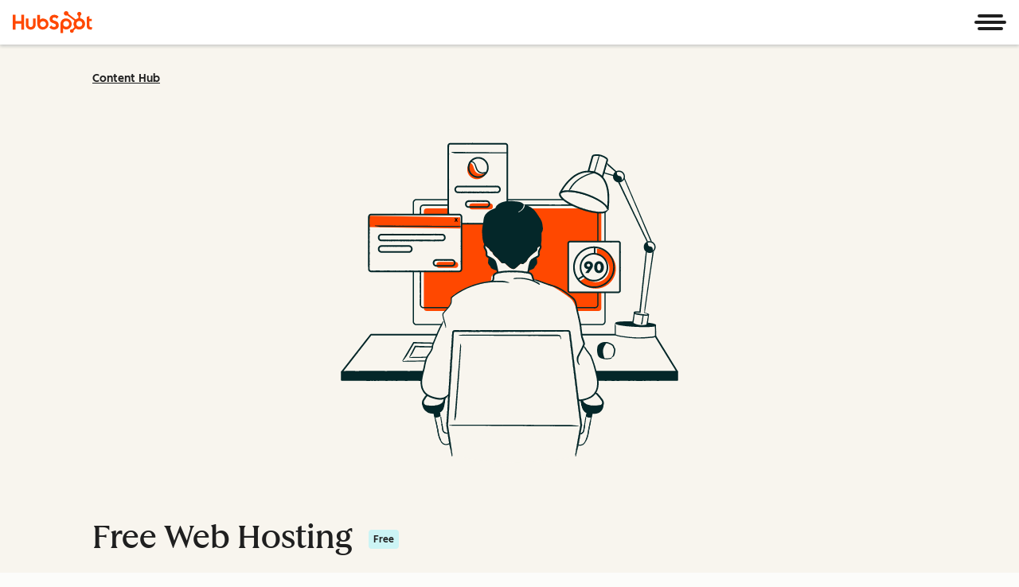

--- FILE ---
content_type: text/css
request_url: https://www.hubspot.com/hubfs/hub_generated/module_assets/1/80991154572/1768385533268/module_testimonials.min.css
body_size: 173
content:
.csol-testimonial-quote blockquote p{--cl-text-font-size:var(--cl-font-size-p-large);--cl-text-font-weight:var(--cl-font-weight-p-large);--cl-text-line-height:var(--cl-line-height-p-large);--cl-text-letter-spacing:var(--cl-letter-spacing-p-large,normal)}.csol-testimonial-company-name{--cl-text-font-size:var(--cl-font-size-p-small);--cl-text-font-weight:var(--cl-font-weight-p-small);--cl-text-line-height:var(--cl-line-height-p-small);--cl-text-letter-spacing:var(--cl-letter-spacing-p-small,normal)}.csol-testimonial-company-name,.csol-testimonial-quote blockquote p{font-size:var(--cl-text-font-size);font-weight:var(--cl-text-font-weight);letter-spacing:var(--cl-text-letter-spacing,normal);line-height:var(--cl-text-line-height)}.csol-testimonial-name{--cl-anchor-font-weight:inherit;font-size:var(--cl-font-size-microheading);font-weight:var(--cl-font-weight-microheading);letter-spacing:var(--cl-letter-spacing-microheading,normal);line-height:var(--cl-line-height-microheading)}.csol-testimonials .cl-carousel-slide{align-items:center;display:flex;padding-bottom:.125rem}.csol-testimonials-single{padding:0 16px}.csol-testimonial{display:flex;margin:0 auto;max-width:710px;position:relative;width:100%}.csol-testimonial-quote{text-align:center}.csol-testimonial-quote blockquote{quotes:"“" "”"}[lang|=fr] .csol-testimonial-quote blockquote{quotes:"«" "»"}[lang|=es] .csol-testimonial-quote blockquote{quotes:'"' '"' "'" "'"}[lang|=de] .csol-testimonial-quote blockquote{quotes:"„" "“" "‚" "‘"}[lang|=ja] .csol-testimonial-quote blockquote,[lang|=jp] .csol-testimonial-quote blockquote{quotes:"「" "」"}.csol-testimonial-quote blockquote p:before{content:open-quote}.csol-testimonial-quote blockquote p:after{content:close-quote}.csol-testimonial-quote blockquote p{margin:0}@media(width < 600px){.csol-testimonial-quote{text-align:center}}.csol-testimonial-headshot{margin-right:2rem}.csol-testimonial-headshot-image{object-fit:cover}.csol-testimonial-headshot-image[src$=".svg"]{object-fit:contain}.csol-testimonial-company img{height:auto;max-height:3rem;width:auto}.csol-testimonial-cta{display:flex;justify-content:center}.csol-testimonial-content{display:flex;flex-direction:column}@media(width < 600px){.csol-testimonial-content{margin-top:.5rem}}.csol-testimonial-attribution-container{border-top:1px solid var(--cl-color-divider-01);padding:1.5rem}.csol-testimonial-attribution{align-items:center;display:flex;flex-direction:column;justify-content:center}@media(width >= 600px){.csol-testimonial-attribution{flex-direction:row}}.csol-testimonial-attribution+.csol-testimonial-cta{margin-top:1.5rem}.csol-testimonial-person{text-align:center}@media(width >= 600px){.csol-testimonial-person.-has-company{text-align:left}}.csol-testimonial-video+.csol-testimonial-person{margin-left:16px;text-align:left}.csol-testimonial-person-container{align-items:center;display:flex}.csol-testimonial-person-container+.csol-testimonial-company{margin-top:1.5rem}@media(width >= 600px){.csol-testimonial-person-container+.csol-testimonial-company{border-left:1px solid var(--cl-color-divider-01);margin-left:1.5rem;margin-top:0;padding-left:1.5rem}}.csol-testimonial-name{margin:0;text-transform:uppercase}.csol-testimonial-company-name,.csol-testimonial-title{margin:0}.csol-testimonial.-inline{flex-direction:column;justify-content:center;padding:1rem}@media(width >= 600px){.csol-testimonial.-inline{flex-direction:row}}.csol-testimonial.-inline .csol-testimonial-attribution-container{margin-top:1.5rem}@media(width >= 600px){.csol-testimonial.-inline .csol-testimonial-attribution-container{border-top:0;padding:0}}@media(width < 600px){.csol-testimonial.-inline.-has-headshot .csol-testimonial-headshot{margin:0 auto 1.5rem}}@media(width >= 600px){.csol-testimonial.-inline.-has-headshot .csol-testimonial-quote{text-align:left}.csol-testimonial.-inline.-has-headshot .csol-testimonial-attribution{justify-content:flex-start}.csol-testimonial.-inline.-has-headshot .csol-testimonial-person{text-align:left}.csol-testimonial.-inline.-has-headshot .csol-testimonial-cta{justify-content:flex-start}}.csol-testimonial.-inline.-has-headshot .csol-testimonial-video+.csol-testimonial-person{text-align:left}.csol-testimonial.-card{flex-direction:column;padding-top:2rem}.csol-testimonial.-card .csol-testimonial-quote{padding:1.5rem;text-align:center}@media(width >= 600px){.csol-testimonial.-card .csol-testimonial-quote{padding:1.5rem 5rem}}.csol-testimonial.-card .csol-testimonial-headshot{left:50%;margin:0;position:absolute;top:-45px;transform:translateX(-50%)}.csol-testimonial.-card .csol-testimonial-content{justify-content:center}.csol-testimonial.-card.-has-headshot{margin:50px auto 0;padding-top:50px}

--- FILE ---
content_type: image/svg+xml
request_url: https://www.hubspot.com/hubfs/DO%20NOT%20USE-%202025%20Rebrand%20Feature%20B%20%5Bcontact%20Teenie%20Rose%5D/Other%20Feature%20B%20images-%20contact%20Teenie%20Rose%20for%20usage/Chart_Linear_llustrations_Environmental_VectorBased.svg
body_size: 161073
content:
<?xml version="1.0" encoding="UTF-8"?>
<svg id="Expanded" xmlns="http://www.w3.org/2000/svg" viewBox="0 0 2000 2000">
  <defs>
    <style>
      .cls-1 {
        fill: none;
      }

      .cls-2 {
        fill: #2a484a;
      }

      .cls-3 {
        fill: #042729;
      }

      .cls-4 {
        fill: #00282a;
      }

      .cls-5 {
        fill: #00282a;
      }

      .cls-6 {
        fill: #f8f5ee;
      }

      .cls-7 {
        fill: #546c6d;
      }

      .cls-8 {
        fill: #ff4800;
      }

      .cls-9 {
        fill: #f8f4ed;
      }

      .cls-10 {
        fill: #8c9c9d;
      }
    </style>
  </defs>
  <g>
    <g>
      <path class="cls-6" d="M1207.73,1732.13l-.17.07s.06,0,.17-.07Z"/>
      <g>
        <path class="cls-6" d="M776.76,1729.62l-.14-.11s.03.04.14.11Z"/>
        <path class="cls-6" d="M926.55,1454.99c-3.46.7-7.98.75-13.43.14l-12.14-.17c-4.09-.03-8.19-.05-12.29-.08l-4.18,5.68c-.95,1.31-.71,1.54-.44,1.74l-.83,1.49c-1.22,2.54-3.07,3.77-4.23,6.41l-.83,1.7c-.47.37-.89.8-.98,1.59-.18.99-.96,1.85-1.49,2.76l-2.03,3.45c-.29.29-.57.61-.83.95-.23.12-.45.32-.66.78-1.4,3.09-3.41,5.43-4.8,8.26-.07.08-.1.16-.16.24l-.06.04v.06c-.42.58-.73,1.14-.75,1.65l-.45.9c-.45,0-.84.6-1.2,1.59-.31.43-.57.85-.7,1.21-.47.85-.95,1.72-1.36,2.46l-1.86,3.37-1.22,2.21-2.58,4.78c-.93,1.72-1.88,3.43-2.86,5.12-.23.29-.42.61-.57.95-.78,1.3-1.57,2.6-2.42,3.87-.72,1.08-1.68,2.38-2.24,3.75-.61,1.08-1.2,2.18-1.75,3.3-.57,1.01-1.14,2.02-1.71,3.02-.37.4-.75.8-1,1.48-.25.43-.42.81-.55,1.17-.64,1.07-1.29,2.14-1.94,3.21-.68.87-1.24,1.86-1.77,2.9-1.76,2.78-3.87,5.37-5.16,8.58l-1.31,1.97c-.41.57-.75,1.14-.84,1.68l-1.62,2.86c-.76.37-1.23,1.14-1.44,2.27l-1.14,2.18c-2.4,4.34-4.86,8.67-7.17,13.01-1.27,1.78-2.33,3.58-3.29,5.37-.12.21-.23.42-.33.62-.68,1.31-1.34,2.59-2,3.85-.73.54-1.35,1.88-1.92,2.84-.97,1.67-1.95,3.35-2.93,5.03-.1.12-.2.2-.3.33-.15.21-.29.42-.42.65l-3.06,5.33c-.22.35-.43.7-.62,1.06,0,0-.1.19-.14.27l-.68,1.34c-.94,1.49-1.94,3.03-2.72,4.6-.1.15-.21.3-.32.46-.23.32-.49.63-.68.97-.38.67-.71,1.36-1.07,2.05l-.88,1.69c-.37.59-.74,1.23-1.12,1.86-2.8,4.28-5.45,8.72-7.74,13.38-1.32,2.07-2.5,4.17-3.49,6.32l-.54.93c-.19.32-.41.62-.61.94-.53.85-1.11,1.68-1.58,2.57-.52.99-1.1,1.94-1.59,2.94l-3.16,5.15-1.23,2.01c-2.92,4.97-5.61,10.06-8.37,15.12l-.27.48c-1.58,2.48-3.2,4.96-4.51,7.47-.76,1.46-1.56,2.89-2.38,4.32l-1.46,2.26c-.04.06-.05.2-.08.3-1.87,2.85-3.56,5.73-5.1,8.65-2.03,3.41-4.02,6.84-5.82,10.37-.57,1.12-1.45,1.84-1.82,3.03-1.77,2.42-3.05,5.03-4.36,7.62-1.06,1.93-1.9,3.47-2.6,4.75-.34.46-.62.92-.77,1.39-.39.69-.74,1.32-1.07,1.9l-.28.41c-.75.59-1.09,1.19-.97,1.79-.17.29-.34.59-.52.9-1.4,2.12-2.79,4.25-3.97,6.59-1.12,2.01-2.27,4-3.44,5.99-3.05,4.68-5.78,9.64-8.59,14.52-.04.08-.04.18-.05.28-2.25,3.87-4.65,7.83-7.07,11.62-.57.89-1.05,1.79-1.51,2.69l-1.78,2.85c-.35.56-.61,1.21-.92,1.83l-1.7,2.98-2.54,4.53-.77,1.4c-.72,1.29-1.75,2.54-2.03,3.87-1.55,2.39-2.83,4.96-4.23,7.45l-1.31,2.18c-.31.49-.6,1-.94,1.48-1.83,2.25-2.87,4.49-3.69,6.73-.2.41-.42.81-.6,1.23l-.2.35c-.47.09-.99,1.4-1.49,2.11-1.36.84-1.73,3.17-2.81,4.42-.3.66-.64,1.31-.99,1.95l-.11.21c-1.14,2.03-2.47,3.98-3.53,6.05-.19.16-.43.26-.57.49-.38.61-.28.8-.17.94l-.93,1.45c-.81,1.21-1.75,2.28-2.33,3.76l-4.01,6.86c-.17.19-.25.36-.25.53-.61,1.11-1.43,2.24-1.67,3.33-.55,1.61-2.2,3.2-2.82,4.81-.65,1.04-1.3,2.07-1.95,3.1-.9,1.46-1.86,2.89-2.54,4.33-.89,1.48-1.75,3.01-2.61,4.53l-1.05,2.14c-.42.57-.79,1.14-.93,1.75l-.94,1.66c-.65.88-1.26,1.78-1.62,2.85h0c-.17.2-.28.43-.37.66l-.46.67c-.62.33-.86.8-.91,1.33-1.72,2.64-3.25,5.42-4.77,8.22-1.01,1.69-2,3.38-2.95,5.08-.2.36-.4.71-.6,1.07l-.39.7-.43.78-.69,1.19c-.58,1.01-1.27,2.05-1.59,3.09-.75,2.02-.67,4.27.15,6.23.05.13.1.26.16.38.06.12.13.25.19.37.98,1.88,2.71,3.37,4.69,4.1.97.37,2.08.53,3.25.57.59,0,1.18,0,1.76,0,.44,0,.88,0,1.32.01h.8c.41.01.81.02,1.22.02,1.95.02,3.91.02,5.88-.02,3.18.08,6.36.14,9.5-.02.49.22,1.02.25,1.61-.12l.81-.06c.25.04.5.05.76,0h0c1.11.22,2.19.15,3.28.02h1.91c.59.2,1.28.17,1.98.08l2.38.17h.66s.44,0,.44,0l.54-.02c.72-.05,1.44-.14,2.14-.31,1.41-.32,2.76-.89,3.96-1.66,1.15-.64,2.22-1.54,3.11-2.62.45-.54.84-1.13,1.19-1.74l.65-1.21c.57-1.07,1.14-2.15,1.71-3.24,1.09-1.34,1.63-3.57,2.75-4.85.82-.75,1.39-2.03,2.05-3.11.14-.08.25-.24.33-.48l3.94-6.9c.99-1.24,1.45-2.59,2.09-3.89l.79-1.53c.18.02.4.01.73-.62.13-.24.1-.49.14-.74,1.26-1.95,2.29-4.08,3.48-6.09l.12-.2c.38-.63.77-1.24,1.19-1.83.54-1.57,2.37-3.05,2.42-4.65.37-.79,1.24-1.9,1.08-2.35l.2-.35c.27-.37.51-.76.77-1.13,1.53-1.82,2.95-3.85,3.98-6.56.25-.53.54-1.03.81-1.55l1.24-2.23c1.45-2.46,3.04-4.85,4.34-7.39,1.01-.91,1.58-2.43,2.34-3.69l.82-1.37,2.65-4.46,1.73-2.96c.38-.57.81-1.13,1.12-1.71l1.58-2.97c.55-.85,1.09-1.72,1.58-2.66,2.08-3.99,4.3-8.05,6.53-11.93.08-.06.17-.11.22-.18,2.83-4.87,5.75-9.72,8.28-14.7,1.14-2,2.28-4,3.47-5.97,1.44-2.19,2.58-4.46,3.72-6.73.18-.31.35-.61.52-.9.58-.2.92-.79,1.06-1.74l.21-.44c.34-.57.71-1.19,1.11-1.87.33-.36.59-.83.82-1.36.75-1.24,1.67-2.74,2.81-4.62,1.59-2.43,3.21-4.84,4.42-7.59.85-.92,1.03-2.04,1.72-3.09,2.16-3.33,4.13-6.76,6.07-10.23,1.75-2.79,3.41-5.7,4.94-8.74.08-.07.19-.15.22-.22l1.23-2.39c.83-1.42,1.67-2.83,2.55-4.22,1.51-2.4,2.85-5.03,4.21-7.64l.28-.47c2.99-4.92,6.06-9.8,8.9-14.81l1.12-2.07,2.88-5.31c.62-.93,1.16-1.91,1.75-2.85.53-.85.96-1.77,1.43-2.66.17-.33.32-.68.51-1l.54-.93c1.37-1.93,2.6-4.01,3.73-6.19,2.89-4.32,5.4-8.83,7.71-13.39.36-.64.73-1.28,1.06-1.9l1.03-1.61c.42-.65.85-1.29,1.24-1.95.2-.34.33-.72.5-1.08.08-.18.16-.34.24-.5.97-1.46,1.8-3.1,2.63-4.65l.82-1.26c.05-.07.16-.25.16-.25.22-.35.41-.71.61-1.07l3.08-5.32c.13-.23.25-.46.35-.69.07-.15.09-.28.14-.43.96-1.68,1.93-3.37,2.89-5.05.55-.97,1.39-2.18,1.5-3.08.77-1.2,1.55-2.41,2.34-3.65.13-.19.26-.39.37-.59,1.07-1.72,2.1-3.53,3-5.53,2.6-4.18,5.13-8.47,7.68-12.72l1.32-2.08c.88-.75,1.32-1.54,1.25-2.38l1.67-2.84c.43-.35.75-.93,1.04-1.57l1.05-2.12c2.13-2.72,3.32-5.84,4.85-8.75.63-.97,1.21-1.96,1.62-2.98.6-1.1,1.21-2.19,1.81-3.29.24-.3.49-.64.74-1.06.47-.56.62-1.08.78-1.61l1.76-3c.69-1.04,1.36-2.1,1.99-3.17.91-1.16,1.55-2.64,2.13-3.81.67-1.37,1.4-2.7,2.14-4.03.23-.3.41-.62.54-.97.97-1.7,1.98-3.37,3-5.04l2.85-4.63,1.31-2.16,1.99-3.29c.44-.73.95-1.57,1.46-2.41.25-.3.48-.73.7-1.21.68-.81,1-1.45.77-1.83l.56-.84c.44-.27.77-.82,1.06-1.47l.05-.04v-.07c.05-.09.1-.16.13-.26,1.76-2.62,2.78-5.52,4.75-8.28.29-.41.35-.7.34-.96.16-.39.3-.79.41-1.19l1.97-3.49c.52-.92.88-2.03,1.65-2.68.65-.48.8-1.06.89-1.65l1.06-1.57c1.7-2.33,1.85-4.55,3.44-6.87l.87-1.46c.31.13.62.22,1.28-1.25l10.72-18.73c5.38-8.52,8.91-19.79,13.64-28.58.39-.65.79-1.29,1.19-1.92l-14.08-.06ZM756.45,1765.64s-.02-.05.03-.12l.02.17s-.02-.04-.05-.05Z"/>
        <path class="cls-6" d="M1019.14,1489.66c-.06-.46.08-.92,0-1.37v-.4c.57-.32-.11-1.72,0-2.6,1.18-1.44-.48-3.63,0-5.27-.12-.73.03-1.46,0-2.19v-.24c-.06-2.35.2-4.72,0-7.06.14-.24-.02-.44,0-.72.04-.72.26-.84,0-.9v-1.73c.14-1.47.38-2.87,0-4.45v-7.52s-.02-.31-.02-.31c-2.05-.01-3.99-.04-5.74-.07-4.52.05-9.15.15-13.62.24-9.83.21-19.95.42-30.16.15,0,.25,0,.5,0,.76l.02.75.05,1.2c-.05,1.98-.04,3.96,0,5.92,0,.41-.02.82,0,1.23v.81c.11,2.38-.03,4.87,0,7.29v.48c-.01,2.42.1,4.91,0,7.29v.81c-.01.41,0,.82,0,1.23-.03,1.96-.06,3.94,0,5.92-.12,3.2-.27,6.4,0,9.57-.35.5-.59,1.03,0,1.62.04.27-.04.54,0,.81-.06.25-.07.5,0,.76h0c-.34,1.12-.2,2.22,0,3.31v1.92c-.29.6-.14,1.28,0,1.99v2.4c-.03,1.76-.05,3.52,0,5.26-.2,1.6-.08,3.33,0,5.06.07,1.22-.07,2.45,0,3.68-.42,1.72.52,3.93,0,5.61-.52,1.07.05,2.47,0,3.74-.12.14-.08.33,0,.58v8c-.37,1.58-.15,2.98,0,4.45v1.73c-.26.07-.05.19,0,.91.02.27-.14.48,0,.71-.18,2.34.05,4.71,0,7.06v.24c-.02.73.11,1.47,0,2.19.49,1.64-1.19,3.85,0,5.27.12.87-.57,2.28,0,2.59v.4c-.08.46.06.92,0,1.38-.65,2.36-.72,4.84,0,7.72.08.58-.03,1.17,0,1.76v2.56c-.05,2.87-.22,5.76,0,8.62-.66,1.3.04,2.91,0,4.39v10.29c-.07.68-.04,1.39,0,2.05v3.38c-.08,1.02-.07,2.05,0,3.11.3,4.52-.01,9.18,0,13.69-.07.09,0,.18,0,.27-.03,5.67-.46,11.37,0,16.98.02,2.32.07,4.63,0,6.95-.24,2.63-.24,5.19,0,7.74v1.05c-.63.46-.55,1.15,0,2.05v2.69c-.16.48-.1,1.02,0,1.59-.06,1.46.08,3.23,0,5.44-.26,2.92-.5,5.84,0,8.84-.44,1.23.11,2.29,0,3.56-.34,3.98-.07,7.97,0,11.97-.2,3.31-.3,6.68,0,10.11-.05.1,0,.23,0,.3.09.9-.06,1.8,0,2.71-.02,1.65.11,3.31,0,4.96-.19,2.85-.19,5.82,0,8.79v.55c-.23,5.79-.05,11.58,0,17.39v8.45c-.12,1.12.07,2.25,0,3.37-.06,1.01-.05,2.02,0,3.04.02.38,0,.75,0,1.13v1.08c-.36,2.37-.15,4.8,0,7.27-.56,5.21-.41,10.41,0,15.56,0,.74-.04,1.48,0,2.19v1.92c-.06.77.02,1.55,0,2.32-.01.39-.05.79,0,1.19.02.2-.02.37,0,.56-.19,1.77-.09,3.61,0,5.38v1.51c0,.09,0,.3,0,.3-.02.41-.01.83,0,1.24v6.19c0,.27-.03.52,0,.78.02.16-.04.29,0,.44-.02,1.95-.03,3.91,0,5.86.02,1.12-.56,2.59,0,3.44-.11,1.43.12,2.88,0,4.36-.03.23,0,.46,0,.71-.12,2.03-.32,4.13,0,6.34-.3,4.95.18,9.96,0,14.94v2.48c-.61,1.08-.75,1.99,0,2.71v-.11c-.31.51-.1,1.18,0,1.88v2.38c-.78,3.43-.19,6.76,0,10.08-.1,1.17-.24,2.32,0,3.42v3.78c-.05.19-.05.39-.03.6v.16c.02.1.02.2.02.3,0,.22,0,.45.01.69-.2,1.4.05,2.43.53,3.33.68,2.06,2.01,3.88,3.74,5.17,1.81,1.5,4.23,2.08,6.6,2.04l.53.06c.2.02.22.03.33.04.19.03.38.04.56.06.38.03.76.03,1.13.01.75-.03,1.48-.11,2.14-.17,1.54-.14,3.07.02,4.59,0,.38.08.75.08,1.12,0,1.97,0,3.94-.1,5.9,0h8c1.28.05,2.56-.03,3.84,0,2.96.02,5.94-1.34,7.87-3.58.97-1.11,1.72-2.44,2.14-3.87.21-.72.35-1.45.41-2.19l.03-.55v-.4s0-.53,0-.53c.23-1.63.52-1.69,0-1.71v-1.71c-.39-2.81.53-4.87,0-7.75v-1.9c.34-.57.51-1.17,0-1.89-.56-.93,0-2.09,0-3.16v-4.03c.16-.41-.08-.83,0-1.26.21-.23.09,2.9,0,2.4-.58-3.38.39-6.46,0-9.61.02-.11-.02-.19,0-.29v-.12c.1-.72.39-1.36,0-1.8v-1.01c.61-.25.31-.97,0-2,.07-.53.12-1.03,0-1.41v-2.83c-.04-1.29.06-2.58,0-3.87v-7.99c-.12-1.96.02-3.93,0-5.9.08-.37.08-.74,0-1.12,0-1.53-.13-3.06,0-4.59.11-1.31.35-2.93,0-4.39-.03-1.25.14-2.5,0-3.75-.04-1.17,0-2.33,0-3.5.18-.55.21-1.08,0-1.8-.01-.5.1-.91,0-1.29v-3.78c.23-1.1.11-2.26,0-3.42.16-3.31.81-6.67,0-10.08v-2.39c.09-.71.31-1.37,0-1.88v-3.31c.74-.73.62-1.64,0-2.71v-2.47c-.21-4.98.33-9.99,0-14.93.3-2.21.13-4.31,0-6.34,0-.24.03-.48,0-.71-.13-1.48.12-2.92,0-4.35.56-.86,0-2.32,0-3.45.02-1.95.03-3.9,0-5.86.04-.15-.02-.28,0-.45.03-.26,0-.51,0-.78v-6.18c.01-.41.02-.83,0-1.24,0,0,0-.21,0-.3v-1.51c.08-1.77.2-3.62,0-5.38.02-.18-.02-.36,0-.56.05-.4.01-.8,0-1.19-.03-.77.06-1.54,0-2.32v-1.92c.03-.7,0-1.45,0-2.19.38-5.15.6-10.35,0-15.56.14-2.47.38-4.9,0-7.26v-1.08c0-.38-.02-.75,0-1.13.05-1.01.07-2.03,0-3.04-.08-1.12.13-2.25,0-3.36v-8.45c0-5.8.26-11.59,0-17.38v-.55c.17-2.96.21-5.94,0-8.79-.12-1.65.03-3.3,0-4.96.05-.9-.08-1.81,0-2.71,0-.08.05-.2,0-.3.28-3.43.22-6.79,0-10.11.05-4,.36-7.99,0-11.97-.11-1.26.44-2.34,0-3.56.48-3.01.28-5.92,0-8.84-.1-2.21.06-3.98,0-5.44.09-.58.17-1.12,0-1.59-.02-.8.02-1.52,0-2.19v-.49c.55-.91.64-1.6,0-2.05v-1.05c.22-2.56.25-5.12,0-7.75-.08-2.32,0-4.63,0-6.95.42-5.62.06-11.31,0-16.98,0-.09.07-.18,0-.27-.02-4.5-.27-9.17,0-13.69.06-1.06.08-2.09,0-3.11v-3.38c.03-.66.07-1.37,0-2.05v-10.28c-.04-1.48.67-3.1,0-4.39.21-2.87.07-5.75,0-8.62v-2.57c.03-.59-.08-1.17,0-1.76.71-2.89.67-5.37,0-7.72Z"/>
      </g>
    </g>
    <g>
      <path class="cls-6" d="M1090.91,1443.4c-.3,0-.59,0-.89,0,.08,0,.17.01.25.02.21,0,.43-.02.64-.03Z"/>
      <path class="cls-6" d="M1339.13,1869.53c-.28-.49-.56-.98-.84-1.47-.77-1.3-1.63-2.52-2.66-3.58-.6-1.47-1.31-2.89-2.32-4.15.02-.79-.56-1.54-1.06-2.29l-1.27-2.16-.09-.24-.15-.23c-2.65-5.03-5.53-9.91-8.62-14.65-.94-1.93-2.05-3.66-3.28-5.26-.45-.85-.89-1.7-1.33-2.54-1.06-2.05-2.32-3.95-3.31-5.98-.2-.41-.39-.73-.58-.93-.63-1.42-1.51-2.82-2.39-4.21-.17-.26-.32-.54-.47-.81-.41-1.05-.98-2.23-1.9-2.74-.23-.4-.53-1-.82-1.62.02-.63-.36-1.37-.9-2.18-.46-1.19-1.05-2.31-1.88-3.28l-.45-.88c-.24-.88-.75-1.38-1.23-1.92-.05-.06-.09-.1-.13-.15-.17-.19-.33-.39-.48-.62l-.48-1.01c.05-.33-.04-.72-.37-1.21-.73-1.52-1.75-2.74-2.64-4.08-.94-2.12-1.83-4.25-3.38-6.12-.86-1.03-1.64-2.12-2.4-3.24-.2-.4-.39-.8-.55-1.22-.35-.93-1.51-2.69-2.07-4.11-.37-.93-.66-1.78-1.41-2.37-.15-.22-.3-.44-.45-.66-.56-1.2-1.27-2.29-2-3.38-.18-.38-.36-.77-.52-1.19-.48-1.27-1.17-2.97-2.29-4.06-.9-2-1.96-3.97-3.09-5.91-.57-1.27-1.16-2.51-2.03-3.51-.48-.83-.96-1.66-1.4-2.51-1.05-2.01-2.11-4.52-3.64-6.49-1.11-2.3-2.74-5.06-3.77-6.16l-.54-.93c-1.14-2.51-2.51-4.76-4.15-6.67-.94-1.6-1.37-3.51-2.53-5.05l-.15-.21-.11-.24c-.74-1.78-2.17-3.12-3.07-4.74-.82-2.39-2.06-4.7-3.65-6.96l-.53-.94c-.43-1.44-1.99-4.25-3.4-6.37-.92-2.32-2.56-4.5-3.76-6.43-.5-.81-.98-1.64-1.45-2.47-.43-1.26-1.19-2.4-2-3.53-1.1-1.96-2.26-3.87-3.54-5.66-.37-1.52-1.49-2.97-2.35-4.03-.28-.35-.53-.7-.77-1.05-.57-1.18-1.16-2.34-1.9-3.43-.11-.24-.23-.48-.34-.72-.12-.95-.71-1.63-1.32-2.42-.94-1.2-1.88-3.1-2.5-3.87-.28-.35-.53-.71-.77-1.09-.58-1.22-1.12-2.45-1.58-3.71-.83-2.29-2.22-4.12-3.57-6.01-.71-1.45-1.24-2.95-2.18-4.35-.25-.53-.54-.8-.85-.93l-.63-.92c-.12-.24-.21-.48-.29-.72-.02-.06-.04-.12-.06-.19-.22-.69-.39-1.38-1.03-2.04l-.54-.83c-.42-1.21-1.09-2.28-1.88-3.28-.43-.88-.87-1.58-1.43-1.88-.39-.56-.76-1.12-.98-1.52.03-1.06-.7-2.14-1.4-3.03-.16-.27-.32-.54-.47-.81-.75-1.47-1.52-2.94-2.42-4.2-.08-.27-.26-.59-.51-.97-1.25-1.88-2.25-3.93-3.49-5.88-.5-.81-1.01-1.62-1.52-2.44-.76-1.87-1.69-3.71-2.87-5.49-2.52-5.06-5.27-10.02-8.27-14.85l-.12-.24-.16-.2-1.22-2.19c-.39-.82-.75-1.69-1.44-2.07-.58-1.51-1.44-2.84-2.41-4.1-.77-2.85-2.48-5.43-4.15-8.03-.78-1.22-1.76-2.3-2.28-3.74l-.19-.54c-.38-.64-.72-1.42-1.27-1.56l-.17-.2c-.18-.3-.36-.59-.55-.89-.05-.3-.18-.6-.43-.93-.29-1.18-.96-2.24-1.71-3.26l-.89-1.61-.13-.62c-.34-1.12-1.32-1.53-1.7-2.6-.17-.79-.52-1.48-1.15-2l-.65-1.13c-1.36-1.72-2.36-3.61-3.18-5.64-.48-1.18-1.18-2.26-1.97-3.24.04-1.58-1.45-3.2-2.2-4.49-1.62-2.8-3.13-5.86-5.19-8.33l-.44-.78c-.03-1.07-.8-2.07-1.46-3.07l-2.1-3.49c-.12-.63-.38-1.18-.9-1.59l-.33-.54-.3-.5c-.28-.58-.56-1.16-1.01-1.53-.03.26-.03.55-.18.63h0c.14-.08.15-.38.15-.67.06-.08.04-.21-.08-.4-.36-1.24-.69-2.49-1.86-3.35-.52-1.13-1.45-2.02-1.84-3.22l-.63-1.11s-.06-.19-.2-.34l-.68-1.12c-.08-.41-.19-.81-.59-1.07l-1.11-2.09c-.28-1.48-1.43-2.04-2.04-3.17-2.31-4.27-4.57-8.56-7.16-12.68-1.05-2.4-2.81-4.54-3.7-6.99l-.3-.56c-2.21-3.58-4.35-7.19-6.21-10.95-.51-1.03-1.19-1.69-1.77-2.56-.03-.55-.21-1.06-.75-1.48l-2.6-4.34c.1-.37-.22-.79-.5-1.2-1.32-.87-1.38-3.23-2.7-4.09-.22-.55-.25-1.12-.78-1.64-.53-.78-.77-1.9-1.56-2.35-1.51-3.09-3.09-6.17-4.9-9.13-.68-1.11-1.3-2.2-1.85-3.35l-1.68-2.61-.63-1.01c-.45-.83-.83-1.7-1.31-2.52l-.02-.04c-.41-1.14-1.1-2.02-1.78-2.9-.91-1.98-1.86-3.94-3.22-5.68l-.51-1.01c-.08-.99-.84-1.63-1.34-2.4-.65-.02-1.31-.04-1.95-.07-5.94-.02-12.17-.1-18.49-.24l-17.2-.07-.27.02c-2.54.17-5.17.35-8.61.15-2.17,0-4.2-.06-6.37-.17h-.38c.85,2.11,1.94,4.33,3.51,6.63l1.59,2.43c.21.12.29.03.37-.07l-.24.29.39.78c-.06.47.3,1.2.74,1.99,3.37,5.94,6.86,11.86,10.07,17.83,1.52,2.83,3.51,5.31,4.71,8.21.29.93.85,1.57,1.38,2.25.54,1.11,1.26,2.05,1.89,3.16,3.59,6.39,7.27,12.73,10.92,19.09.8,1.26,1.11,2.85,2.26,3.87l.85,1.35c1.27,2.84,2.94,5.42,4.64,7.97.64,1.42,1.28,2.85,2.31,4.21l.03.05c.66,1.16,1.42,2.26,2.1,3.41l.8,1.48,2.06,3.87c.98,1.51,1.87,3.04,2.75,4.65,2.36,4.29,4.94,8.44,7.56,12.53.15,1.2,1.23,2.36,1.83,3.54.33.97.91,1.46,1.4,2.14.37,2.08,2.8,4.06,3.18,6.14.32.62.62,1.3,1.05,1.5l3.49,6.24c.21.91.67,1.51,1.24,1.99.68,1.31,1.1,2.55,1.97,3.92,3.18,4.99,6.09,10.16,8.94,15.37l.46.76c2.2,2.92,3.73,6.5,5.81,9.54,3.26,6.04,6.83,11.89,10.36,17.76.94,1.56,1.06,3.21,2.49,4.71l1.73,2.86c.11.63.48,1.07.88,1.49l.9,1.62c.1.26.27.48.27.48l.91,1.55c1.1,1.38,1.65,3.08,2.63,4.54.42,1.92,1.6,3.28,2.75,4.66.15.27.28.41.38.41.3.22.61.47.76.38h0c-.14.09-.45-.14-.73-.32.2.77.7,1.54,1.19,2.3l.4.71.43.78c.22.88.69,1.6,1.3,2.23l2.8,5.02c.79,1.5,1.52,3.11,2.62,4.02l.64,1.1c1.75,4.15,4.33,8.21,6.61,12.18,1.05,1.83,2.14,4.7,3.8,5.94.71,1.61,1.55,3.22,2.59,4.68,1.78,2.5,3.35,5.08,4.6,7.9l.92,1.6c.3,1.08.87,2,1.63,2.82,1.4,1.85,6.32,12.58,7.56,13.99.24.52.5.91.79,1.2.23.43.47.87.7,1.3l.14.33c-.07.68,1.49,1.16,2,2.08l-.4,1.14c.06.08.11.12.17.19.63,2.07,2.66,3.99,4.61,6.68l1.16,1.7c.11.04-.17.23-.37.34l.46-.19.26.56c-.11.38.12.9.43,1.46,2.36,4.22,4.83,8.41,7.04,12.68,1.05,2.02,2.57,3.71,3.3,5.83.15.69.58,1.12.99,1.59.36.8.91,1.45,1.34,2.24,2.5,4.54,5.1,9.04,7.66,13.56.58.89.66,2.08,1.6,2.74l.61.95c.81,2.06,2.02,3.87,3.27,5.65.41,1.03.82,2.07,1.6,3l.02.03c.46.82,1.02,1.59,1.51,2.4l.55,1.06,1.41,2.77c.71,1.06,1.34,2.14,1.95,3.29,1.64,3.06,3.49,5.98,5.4,8.85-.01.92.84,1.69,1.24,2.54.18.72.66,1.03,1.02,1.5.07,1.58,2.08,2.82,2.16,4.4.21.45.41.94.78,1.04l2.43,4.44c.08.68.43,1.1.89,1.4.46.94.69,1.86,1.32,2.82,2.3,3.5,4.33,7.18,6.3,10.9l.33.54c1.66,2.01,2.62,4.61,4.16,6.73,2.25,4.31,4.8,8.44,7.31,12.59.67,1.1.57,2.38,1.7,3.37l1.24,2.02c.02.48.31.77.62,1.05l.62,1.16c.06.19.19.34.19.34l.64,1.1c.84.94,1.14,2.2,1.85,3.22.15,1.44,1.06,2.36,1.95,3.3.1.19.21.28.3.27.25.14.51.29.65.2h0c-.14.09-.4-.05-.63-.16.08.58.45,1.11.8,1.65l.28.51.3.55c.09.66.44,1.16.92,1.58l1.95,3.58c.27.54.52,1.1.82,1.59.15.25.31.48.49.69l.33.35c.13.13.26.24.4.34.23.34.48.66.75.97,1.18,1.83,3.21,3.25,5.47,3.83.57.15,1.15.25,1.73.3.29.03.58.03.88.04h.65c.82,0,1.64,0,2.45,0,1.49.01,3.64.51,4.99-.31,1.24.2,2.52.28,3.78.11,2.16-.28,4.31-.35,6.47-.01h1.31c.76.3,1.53.26,2.31.02,1.12-.2,1.96.45,3.1.19l.6-.19,1.84-.02c1.27.14,2.51.2,3.68-.12.1.01.2.02.29.03.11,0,.27,0,.4,0,.26-.01.5-.05.71-.1.54.02,1.09.04,1.61.01.13,0,.27.02.4.02.73.33,1.96.03,2.92-.5.23-.14.43-.33.63-.5,1.62-1.41,2.91-3.25,3.09-5.4.09-1.15-.13-2.25-.58-3.35-.25-.56-.53-1.12-.85-1.66ZM1082.87,1514.38s-.06-.02-.12-.13l.18.12s-.05-.01-.07.01ZM1228.76,1767.72s-.05,0-.09-.09l.16.07s-.04,0-.06.02Z"/>
    </g>
  </g>
  <path class="cls-6" d="M41.94,1876.4c4.36-.75,9.41-1.55,15.66-1.16l3.66.17c.27.12.21.24.15.35l.17-.35,1.09-.05c.48-.28,1.5-.34,2.64-.34,8.62-.03,17.28.05,25.83-.14,4.05-.09,8,.4,11.93,0,1.2-.21,2.25-.05,3.33.07,1.55-.08,3.04.07,4.64.06,9.24-.07,18.49-.03,27.74-.03,1.88.06,3.81-.45,5.66.04l2.01.06c3.9-.31,7.77-.15,11.63.05,1.96-.15,3.92-.3,6.05-.09.02,0,.05,0,.07,0,1.68,0,3.37.1,5.05.13l2.12-.04,5.53-.14c2.26.09,4.49.11,6.82.07,6.18-.09,12.34.09,18.45.32,1.41-.46,3.36-.11,5.03-.18,1.27-.19,2.17.06,3.22.15,2.51-.71,6.2.41,8.71-.29.88-.04,1.81-.11,2.3.17l9.02-.08c1.13-.26,2.07-.17,2.95.08,1.86-.06,3.48-.32,5.53-.25,7.45.27,14.94.22,22.42.1l1.12.02c4.57.45,9.45,0,14.08.29,8.66-.18,17.29,0,25.93.14,2.29.04,4.18-.68,6.71-.18l4.21.08c.76-.22,1.47-.11,2.18.02l2.34-.03c.34-.04.69,0,.69,0h2.27c2.2.28,4.41-.09,6.61.03,2.36-.58,4.59-.24,6.82.07.39,0,.62.04.68.13.43.15.9.3.89.46h0c.01-.17-.44-.32-.81-.47.97-.21,2.12-.16,3.26-.11h1.03s1.12-.03,1.12-.03c1.1-.24,2.18-.19,3.26.02l7.25-.07c2.14-.06,4.36-.23,6.04.27h1.6c5.63-.54,11.7-.32,17.47-.32,2.65,0,6.49-.48,8.88.34,2.21-.19,4.5-.26,6.74-.08,3.85.29,7.67.37,11.53.06h2.33c1.37-.28,2.74-.24,4.11,0,2,.2,3.49-.44,5.52-.17l1.06.19,3.28.03c2.26-.13,4.48-.18,6.56.15.72-.05,1.31-.02,1.81.09.62-.02,1.24-.03,1.86-.04l.45-.04c.7-.4,2.2-.3,3.54-.31l.99.11c2.68.27,5.22-.04,7.8-.11,5.51-.14,10.99-.33,16.08.42,2.8-.2,5.62-.28,8.47-.03,1.2-.4,2.87-.27,4.48-.21l4.46.04.46-.04.48.02c10.13-.18,20.22-.08,30.27.26,3.81-.13,7.47-.02,11.04.26,1.71-.03,3.42-.06,5.11-.1,4.11-.09,8.16.06,12.18-.08.81-.03,1.47-.02,1.96.04,2.75-.15,5.7-.08,8.64,0,.55.02,1.11.01,1.67,0,1.99-.16,4.31-.25,5.92.3.83,0,2.02-.04,3.23-.09.96-.33,2.43-.36,4.17-.29,2.25-.18,4.49-.23,6.74.01l1.76-.05c1.57-.22,2.8-.03,4.06.12.13.01.23.03.34.04.45.05.9.09,1.38.11l1.98-.08c.48-.2,1.16-.32,2.2-.27,3-.12,5.78.17,8.65.28,4.12-.23,8.19-.51,12.46-.09,2.36.23,4.74.38,7.13.48.79-.02,1.58-.05,2.37-.12,1.74-.15,5.5-.02,8.19-.23,1.77-.14,3.33-.31,4.91.06.48.02.95.04,1.42.06,2.35-.1,4.67-.03,6.99.07.75-.03,1.51-.07,2.31-.14,2.4-.21,5.63-.45,8.3-.02,3.9-.2,7.86-.26,11.88-.23,2.46-.13,4.9-.23,7.22.03,1.71,0,3.42.01,5.11-.02,4.04-.07,8.86-.4,13.26-.04,4.53-.17,10.25-.11,12.86.23h1.92c4.89-.23,9.58-.16,13.98.33,3.3.03,6.64-.54,10.05-.29l.46.03.46-.02c3.42-.23,6.75.34,10.05.33,4.41-.47,9.09-.52,13.98-.26h1.92c2.61-.34,8.33-.37,12.86-.19,4.4-.34,9.22,0,13.26.09,1.69.04,3.4.04,5.11.04,2.32-.25,4.76-.14,7.22,0,4.01,0,7.98.06,11.87.28,2.68-.42,5.91-.16,8.3.05.79.07,1.55.11,2.31.15,2.33-.09,4.65-.15,6.99-.04.47-.02.94-.04,1.42-.06,1.58-.36,3.14-.19,4.91-.04,2.69.22,6.45.1,8.19.26.79.07,1.58.11,2.37.13,2.39-.1,4.77-.23,7.13-.45,4.27-.4,8.34-.11,12.46.14,2.87-.1,5.65-.38,8.65-.25,1.04-.04,1.72.07,2.19.28l1.98.09c.48-.01.93-.05,1.38-.1.12-.01.21-.03.34-.04,1.26-.15,2.49-.34,4.06-.11l1.76.05c2.25-.23,4.49-.18,6.74.01,1.74-.06,3.22-.02,4.17.31,1.21.06,2.4.11,3.23.1,1.62-.54,3.94-.44,5.92-.28.56,0,1.12.02,1.67,0,2.94-.07,5.89-.13,8.64.03.49-.06,1.15-.07,1.96-.04,4.02.16,8.07.02,12.18.13,1.69.04,3.4.08,5.11.12,3.57-.27,7.23-.36,11.04-.21,10.06-.31,20.15-.36,30.28-.14l.48-.02.46.04,4.46-.02c1.61-.06,3.28-.18,4.48.23,2.85-.24,5.67-.15,8.47.07,5.1-.73,10.58-.52,16.09-.36,2.58.08,5.11.4,7.8.14l1-.1c1.33.01,2.84-.07,3.53.33l.45.04c.62,0,1.24.02,1.86.04.5-.1,1.1-.14,1.81-.08,2.08-.32,4.31-.27,6.56-.12l3.28-.02,1.07-.19c2.04-.26,3.52.39,5.52.19,1.37-.24,2.74-.27,4.11.01h2.33c3.86.34,7.68.28,11.53,0,2.25-.16,4.54-.08,6.74.11,2.4-.81,6.23-.31,8.88-.3,5.77.03,11.84-.17,17.46.4h1.6c1.69-.5,3.91-.32,6.04-.25l7.25.1c1.07-.21,2.16-.25,3.25,0l1.12.02h1.03c1.14-.03,2.29-.07,3.26.14-.38.15-.82.3-.81.47h0c0-.16.46-.31.9-.46.06-.09.29-.13.69-.13,2.23-.3,4.46-.63,6.82-.04,2.2-.11,4.41.27,6.61,0h2.27s.35-.04.7,0l2.34.04c.71-.13,1.42-.23,2.18-.01l4.21-.06c2.54-.48,4.42.24,6.71.21,8.64-.1,17.27-.25,25.93-.04,4.63-.27,9.51.21,14.09-.23h1.12c7.48.14,14.97.22,22.42-.02,2.05-.07,3.67.2,5.52.27.88-.25,1.83-.34,2.95-.07l9.01.11c.49-.27,1.42-.2,2.3-.16,2.51.71,6.21-.4,8.71.33,1.05-.08,1.96-.33,3.22-.13,1.67.07,3.62-.27,5.02.2,6.12-.21,12.28-.36,18.45-.25,2.33.04,4.56.04,6.82-.04l5.52.17,2.12.05c1.68-.01,3.37-.12,5.05-.11.02,0,.05,0,.07,0,2.13-.2,4.1-.04,6.05.11,3.87-.18,7.73-.33,11.63,0l2.01-.05c1.85-.48,3.77.04,5.66-.01,9.25.04,18.5.04,27.74.14,1.6.02,3.09-.13,4.64-.04,1.08-.12,2.13-.28,3.33-.06,3.93.42,7.88-.05,11.93.05,8.55.22,17.21.18,25.82.24,1.14,0,2.16.07,2.64.35l1.09.05.16-.67c-.06-.12-.11.78.16.66l3.66-.15c5.9-.34,10.65-1.14,14.41-.65.15-.02.26-.04.44-.05l1.4.91c1.88.01,4-1.09,4.99-.69l.64.04c.87,0,1.75.02,2.63.04.71-.1,1.55-.14,2.56-.08,3.28-.37,24.22.74,28.32.45,1.94-.24,3.88-.28,5.8,0h3.29c5.46.33,10.84.26,16.29-.03,3.17-.17,6.4-.09,9.52.1,3.39-.81,8.8-.33,12.54-.32,8.15.01,16.72-.2,24.67.36h2.26c2.38-.51,5.52-.33,8.53-.27l10.24.09c1.51-.21,3.04-.26,4.6-.01l1.58.02h1.45c1.61-.03,3.23-.08,4.6.13-.53.15-1.16.3-1.15.47h0c0-.16.65-.31,1.26-.46.09-.09.41-.13.97-.13,3.15-.3,6.3-.64,9.64-.05,3.11-.11,6.23.26,9.33,0h3.2s.5-.05.98,0l3.31.03c1-.13,2.01-.24,3.08-.02l5.95-.07c3.58-.49,6.24.23,9.48.2,12.2-.12,24.4-.28,36.62-.09,6.54-.28,13.43.19,19.89-.26l1.59-.02c10.57.14,21.14.2,31.67-.05,2.89-.07,5.18.19,7.8.26,1.24-.25,2.58-.34,4.17-.08l12.73.09c.69-.27,2-.2,3.25-.16,3.55.71,8.77-.41,12.3.31,1.48-.08,2.76-.34,4.55-.14,2.36.07,5.11-.28,7.1.19,8.64-.22,17.34-.39,26.06-.28,3.29.04,6.44.03,9.63-.06l7.8.15,3,.05c2.38-.02,4.76-.13,7.13-.12.03,0,.07,0,.1,0,3.01-.21,5.79-.05,8.55.1,5.46-.19,10.92-.34,16.43-.03l2.83-.06c2.61-.48,5.33.04,7.99-.02,13.06.02,26.13,0,39.18.09,2.26.01,4.36-.14,6.56-.05,1.52-.12,3.01-.28,4.7-.07,5.55.41,11.14-.07,16.85.03,12.07.2,24.31.14,36.48.19,1.61,0,3.05.06,3.73.35l1.54.05.23.35c-.08-.12-.16-.23.22-.35l5.17-.16c8.84-.38,15.96.43,22.11,1.19,2.65.33,2.04,1.47,2.14,2.25.15,1.21-7.86.65-15.32.58-17.78.3-38.3,2.87-56.24,2.47l-38.44.08c-2.87.16-3.01-.15-3.08-.48l-3.04-.02c-5-.21-8.55.77-13.66.46l-3.37-.13c-.99.22-2.02.37-3.34.06-1.69-.34-3.71-.1-5.59-.09l-7.13.04c-.72.11-1.45.18-2.2.24-.4.14-.89.23-1.79.18-6.02-.33-11.41.24-17.01.02-.19.02-.34,0-.52.02l-.11.03-.1-.02c-1.27.07-2.41.06-3.21-.19l-1.79-.06c-.4.39-1.67.43-3.52.25-.94.05-1.81.07-2.5,0-1.74,0-3.5-.05-5.01-.06-2.29,0-4.57-.05-6.86-.08-1.5-.01-2.99-.03-4.49-.05-3.23-.05-6.45-.09-9.67-.15-3.48-.05-6.96-.09-10.44-.08-.65.05-1.3.06-1.97.01-2.7.02-5.41.06-8.12.16-2.32.09-5.16.27-7.77.06-2.22,0-4.44-.05-6.66-.13-2.06-.01-4.13-.03-6.19-.03-.95.12-1.9.25-3.18.12-.88,0-1.62-.05-2.3-.11-2.22.02-4.45.05-6.68.07-1.94.16-3.98.15-6.05.09-5.85.13-11.74.66-17.82.18l-4.21.15c-1.24.07-2.42.08-3.34-.12l-5.86-.03c-1.24.48-2.86.49-4.79.11l-4.39-.1c-8.83-.09-17.7-.13-26.46-.29-3.89.21-7.6.23-11.2.16-.43,0-.84,0-1.25-.03-2.62-.06-5.19-.14-7.72-.2-1.49.36-4.1.23-6.09.24-3.45.03-6.91.02-10.36.02-.27.02-.5.07-.78.09-.45.02-.91.04-1.38.04h-10.95c-.73,0-1.47,0-2.2,0,0,0-.37-.01-.53-.02-.89-.02-1.78-.05-2.67-.08-3.13.06-6.39.16-9.52.05-.33.02-.64.03-.99.05-.7.03-1.4.11-2.1.11-1.37-.01-2.74-.07-4.11-.1l-3.4-.08c-1.24.03-2.56.03-3.87.03-9.1.28-18.3.36-27.53.02-4.36.11-8.66.08-12.86-.14h-1.92c-.67,0-1.33.05-2,.06-1.79.04-3.59.12-5.37.09-1.98-.04-3.98-.02-5.96-.09l-10.75.16-4.19.06c-10.27.04-20.52-.17-30.77-.3h-.98c-5.24.12-10.5.28-15.54.17-2.93-.06-5.85-.09-8.78-.1-1.6.04-3.19.07-4.79.13-.13,0-.36-.06-.54-.08-6.06.2-12.01.21-17.88.1-7.07.05-14.14.06-21.19-.14-2.24-.06-4.12.33-6.3.06-5.31.32-10.47.13-15.64-.03-3.92-.06-7.04-.1-9.63-.12-1.01.06-1.98.08-2.82-.03-1.42-.01-2.7-.02-3.88-.03l-.87.04c-1.58.35-2.81.35-3.63-.05-.6,0-1.22,0-1.85,0-4.52.15-9.04.29-13.7.15-4.1-.04-8.2-.03-12.3-.01-9.93.3-20.01.19-30.05.17-.16,0-.32-.05-.48-.1-7.97.01-16.22.11-24.22.31-1.87.05-3.69.01-5.5-.04l-5.98.12c-1.17.02-2.42-.07-3.63-.12h-6.11s-9.25-.08-9.25-.08l-2.84-.03c-2.62-.02-5.48.24-7.78-.18-5.07.14-10.17-.03-15.26-.06-1.51,0-3.03.02-4.54.04-1.04.02-2.08.02-3.11.07-5.1.46-9.49.24-13.67-.17-.81-.04-1.62-.05-2.43-.1h-.71c-.55.37-3.04.17-4.59.24-2.51.76-6.42-.08-9.32.22-1.29-.07-2.58-.1-3.88-.12-.14,0-.28,0-.42,0-4.16-.03-8.35.15-12.49.03-.42.09-.78.24-1.26.25-1.28.03-1.49-.15-1.61-.32l-3.06.08c-2.59.1-5.07.37-7.87.14l-14.16.04c-.44.05-.79.03-1.03-.04-2.26-.03-4.73.11-6.62-.22-2.98-.33-6.89.31-9.93.04-2.18.05-4.35.1-6.52.13-3.05.05-6.12.17-8.95.04-3.09.03-6.2.02-9.31,0l-4.24-.16c-1.25.08-2.47.12-3.52-.07h-3.4c-1.93.11-3.87.18-5.84-.03h0c-.45.04-.91.03-1.35,0-.48.03-.96.04-1.43.06-1.06.37-1.99.34-2.87.12-5.6.17-11.26.1-16.93.02-3.51.03-7,.04-10.48.02-.73,0-1.46,0-2.18-.01-.47,0-.96,0-1.43,0-4.21-.07-8.62.11-12.9.09-.14,0-.28,0-.42,0-.14,0-.28,0-.42,0-4.28.01-8.69-.16-12.9-.09-.47,0-.95,0-1.43,0-.72,0-1.45.02-2.18.01-3.48.02-6.97.02-10.48-.02-5.67.08-11.33.14-16.93-.02-.88.22-1.81.25-2.87-.12-.48-.02-.96-.03-1.43-.06-.44.04-.89.05-1.35,0h0c-1.97.22-3.91.14-5.84.02h-3.4c-1.06.2-2.27.17-3.52.08l-4.24.16c-3.12.02-6.23.04-9.31,0-2.83.13-5.9.02-8.95-.04-2.16-.04-4.34-.08-6.52-.13-3.04.27-6.96-.37-9.93-.04-1.9.33-4.37.19-6.62.22-.25.08-.59.09-1.03.04l-14.16-.04c-2.8.23-5.28-.04-7.87-.14l-3.06-.08c-.12.17-.33.35-1.61.32-.48-.01-.85-.16-1.26-.25-4.14.12-8.33-.06-12.48-.03-.14,0-.28,0-.42,0-1.3.01-2.59.04-3.88.12-2.9-.31-6.81.53-9.32-.22-1.54-.07-4.03.13-4.58-.24h-.72c-.81.05-1.62.06-2.43.09-4.18.41-8.57.63-13.67.17-1.03-.05-2.07-.05-3.11-.07-1.51-.02-3.02-.04-4.54-.04-5.08.03-10.19.21-15.26.06-2.3.42-5.15.15-7.78.18l-2.84.03-9.25.07h-6.11c-1.21.06-2.46.15-3.63.13l-5.98-.12c-1.81.05-3.63.08-5.5.04-8-.2-16.25-.3-24.22-.31-.16.04-.32.1-.48.1-10.04.01-20.12.12-30.05-.17-4.1-.02-8.2-.02-12.3.01-4.66.15-9.18,0-13.7-.15-.63,0-1.25,0-1.85,0-.82.4-2.04.4-3.63.05l-.87-.04c-1.18,0-2.47.02-3.88.03-.84.1-1.81.09-2.82.03-2.59.03-5.71.07-9.63.12-5.17.16-10.33.36-15.64.03-2.17.27-4.06-.12-6.3-.06-7.05.2-14.11.2-21.19.14-5.87.12-11.82.1-17.88-.1-.18.03-.4.09-.54.08-1.59-.06-3.19-.09-4.79-.13-2.93.01-5.85.04-8.78.1-5.04.11-10.31-.05-15.54-.17h-.98c-10.26.13-20.51.35-30.78.31l-4.19-.06-10.75-.16c-1.98.07-3.98.05-5.96.09-1.78.04-3.58-.05-5.37-.09-.67-.01-1.33-.06-1.99-.06h-1.92c-4.2.22-8.5.24-12.86.14-9.23.34-18.43.26-27.53-.02-1.3,0-2.63,0-3.87-.03l-3.4.08c-1.37.03-2.74.09-4.11.1-.7,0-1.4-.07-2.1-.11-.35-.02-.66-.03-.99-.05-3.13.11-6.39.01-9.52-.05-.89.03-1.78.05-2.67.08-.16,0-.53.02-.53.02-.73.01-1.47,0-2.2,0h-10.95c-.47.01-.93,0-1.38-.03-.28-.01-.51-.07-.78-.09-3.46,0-6.92,0-10.36-.02-1.99-.01-4.59.12-6.08-.24-2.54.06-5.1.14-7.72.2-.4.02-.82.03-1.25.03-3.6.07-7.32.05-11.2-.16-8.76.16-17.63.21-26.46.29l-4.39.1c-1.93.38-3.54.37-4.79-.11l-5.86.03c-.92.19-2.1.18-3.34.12l-4.21-.15c-6.09.48-11.97-.05-17.82-.18-2.07.06-4.11.07-6.05-.09-2.23-.03-4.46-.06-6.68-.07-.68.06-1.41.1-2.3.11-1.28.13-2.22,0-3.18-.12-2.06,0-4.13.01-6.19.03-2.22.08-4.44.13-6.66.13-2.61.2-5.45.02-7.77-.06-2.71-.1-5.42-.14-8.12-.16-.67.05-1.33.04-1.97-.01-3.49,0-6.97.03-10.45.08-3.22.06-6.44.1-9.67.15-1.5.02-3,.04-4.49.05-2.29.03-4.57.07-6.86.08-1.51,0-3.27.05-5.01.06-.68.07-1.56.05-2.5,0-1.84.18-3.11.14-3.52-.25l-1.79.06c-.8.24-1.94.26-3.21.19l-.1.02-.11-.03c-.18-.01-.33,0-.52-.02-5.6.21-10.99-.35-17.01-.02-.9.05-1.39-.05-1.79-.18-.75-.06-1.48-.13-2.2-.24l-7.13-.04c-1.89,0-3.91-.25-5.59.09-1.31.32-2.35.17-3.34-.06l-3.37.13c-5.11.31-8.66-.67-13.66-.46l-3.04.02c-.06.33-.21.65-3.08.48l-34.78-2.16c-17.94.4-46.07-3.27-61.42-3.27-1.22,0-13.91-.38-13.8-1.59.07-.78-.35-.91,1.53-1.24ZM1823.83,1878.39l.35-.1c-.22,0-.26.02-.3.04.02.03-.04.06-.04.06ZM1303.09,1878.06l.25-.1c-.15,0-.18.02-.21.04.01.03-.03.06-.03.06ZM134.9,1875.61l.25.1s-.04-.03-.03-.06c-.03-.02-.06-.04-.21-.04Z"/>
  <g>
    <path class="cls-9" d="M1138.32,1588.32l1.62,2.86c.76.37,1.23,1.14,1.44,2.27l1.14,2.18c2.4,4.34,4.86,8.67,7.17,13.01,1.27,1.78,2.33,3.58,3.29,5.37.12.21.23.41.33.62.68,1.31,1.34,2.59,1.99,3.85.73.54,1.35,1.88,1.92,2.84.97,1.67,1.95,3.35,2.92,5.03.1.12.2.2.3.34.15.21.29.42.42.65l3.06,5.33c.22.35.43.7.62,1.07,0,0,.09.19.14.27l.68,1.34c.94,1.49,1.93,3.03,2.72,4.6.1.15.2.3.32.46.23.32.49.63.68.97.38.67.71,1.36,1.07,2.05l.88,1.69c.37.59.74,1.23,1.12,1.86,2.8,4.28,5.45,8.72,7.74,13.38,1.32,2.07,2.5,4.17,3.49,6.32l.54.93c.19.32.42.62.61.94.53.85,1.11,1.68,1.58,2.57.52.99,1.1,1.94,1.59,2.94l3.16,5.15,1.23,2.01c2.92,4.97,5.61,10.06,8.37,15.11l.27.48c1.58,2.48,3.19,4.96,4.51,7.47.76,1.46,1.56,2.89,2.38,4.32l1.46,2.26c.04.06.05.2.08.3,1.87,2.85,3.56,5.73,5.1,8.65,2.03,3.41,4.02,6.84,5.82,10.37.57,1.12,1.45,1.84,1.82,3.03,1.77,2.42,3.05,5.03,4.36,7.62,1.06,1.93,1.9,3.47,2.6,4.74.34.46.62.92.77,1.39.39.69.74,1.32,1.06,1.9l.28.41c.75.59,1.09,1.19.97,1.79.17.29.34.59.52.9,1.4,2.12,2.79,4.25,3.97,6.59,1.12,2.01,2.27,4,3.44,5.99,3.05,4.68,5.78,9.64,8.59,14.52.04.08.04.18.05.28,2.25,3.87,4.65,7.83,7.07,11.62.57.89,1.05,1.79,1.51,2.69l1.78,2.85c.35.56.61,1.22.92,1.83l1.7,2.98,2.54,4.53.77,1.4c.72,1.29,1.75,2.54,2.03,3.87,1.55,2.39,2.83,4.96,4.23,7.45l1.31,2.18c.31.49.6,1,.94,1.48,1.83,2.25,2.87,4.49,3.69,6.73.2.41.42.81.6,1.23l.2.35c.47.09,1,1.4,1.49,2.11,1.36.84,1.73,3.17,2.81,4.42.3.66.64,1.31.99,1.95l.11.21c1.14,2.03,2.47,3.99,3.53,6.06.19.16.43.26.57.49.38.61.28.8.17.94l.93,1.45c.81,1.21,1.75,2.28,2.33,3.76l4.01,6.86c.17.19.25.36.25.52.61,1.11,1.43,2.24,1.67,3.33.55,1.61,2.2,3.2,2.82,4.81.65,1.04,1.3,2.07,1.95,3.1l.34.55.17.27c.06.1.12.19.13.2.09.12.18.23.29.33.19.21.4.39.6.59.26.15.54.26.83.33.14.04.29.06.44.08h.11s.06.01.06.01h.16s.66,0,.66,0l2.38.17c.7-.09,1.38-.12,1.98.07h1.91c1.08-.11,2.17-.19,3.28.03h0c.26-.04.51-.03.76,0l.81-.06c.59-.37,1.12-.34,1.61-.12,3.14-.17,6.32-.1,9.5-.02,1.97-.03,3.93-.04,5.88-.02.41,0,.82,0,1.22.01h.8s.44.02.44.02h.02s.03,0,.04,0c.02,0,.04-.02.06-.04.03-.04,0-.1.03-.11h0s0-.01,0-.01c0-.03.05-.05.06-.09,0-.02,0-.05,0-.07v-.02s-.21-.35-.21-.35l-.46-.76-.41-.69c-.21-.35-.41-.7-.62-1.05-1-1.68-1.97-3.38-2.93-5.1-1.66-2.72-3.31-5.44-4.73-8.24-.44-.32-.73-.75-.7-1.45l-.35-.73c-.16-.19-.29-.41-.38-.65h0c-.74-.85-1.22-1.83-1.66-2.83l-.96-1.65c-.46-.42-.77-1.03-1.05-1.68l-1.33-1.98c-.89-1.5-1.78-3.01-2.62-4.53-.91-1.31-1.67-2.86-2.48-4.37-.57-1.07-1.14-2.15-1.71-3.24-1.09-1.34-1.63-3.57-2.75-4.85-.82-.75-1.39-2.03-2.05-3.11-.14-.08-.25-.24-.33-.48l-3.94-6.9c-.99-1.24-1.45-2.59-2.09-3.89l-.79-1.53c-.18.02-.4.01-.73-.62-.13-.24-.1-.49-.14-.74-1.26-1.95-2.29-4.08-3.48-6.08l-.12-.2c-.38-.63-.77-1.24-1.19-1.83-.54-1.57-2.37-3.05-2.42-4.65-.37-.79-1.24-1.9-1.08-2.35l-.2-.35c-.27-.37-.51-.76-.77-1.13-1.53-1.82-2.95-3.85-3.98-6.56-.25-.53-.54-1.03-.81-1.55l-1.24-2.23c-1.45-2.46-3.04-4.85-4.34-7.39-1.01-.91-1.58-2.43-2.34-3.69l-.82-1.37-2.65-4.46-1.73-2.96c-.38-.57-.81-1.13-1.12-1.71l-1.58-2.97c-.55-.85-1.09-1.72-1.58-2.66-2.08-3.99-4.3-8.05-6.53-11.93-.08-.06-.17-.11-.22-.18-2.83-4.87-5.75-9.72-8.28-14.7-1.14-2-2.28-4-3.47-5.97-1.44-2.19-2.58-4.46-3.72-6.73-.18-.31-.35-.61-.52-.9-.58-.2-.92-.79-1.06-1.74l-.21-.44c-.34-.57-.71-1.19-1.11-1.87-.33-.36-.59-.83-.82-1.36-.76-1.24-1.67-2.74-2.81-4.62-1.59-2.43-3.21-4.84-4.42-7.59-.85-.92-1.03-2.04-1.72-3.09-2.16-3.33-4.13-6.76-6.07-10.23-1.75-2.79-3.41-5.7-4.94-8.74-.08-.07-.19-.15-.22-.22l-1.23-2.39c-.83-1.42-1.67-2.83-2.55-4.22-1.51-2.4-2.85-5.03-4.21-7.64l-.28-.47c-2.99-4.92-6.06-9.8-8.9-14.81l-1.12-2.07-2.88-5.31c-.62-.93-1.16-1.91-1.75-2.85-.53-.85-.96-1.77-1.43-2.65-.17-.33-.32-.68-.51-1l-.54-.93c-1.37-1.93-2.6-4.01-3.73-6.19-2.89-4.32-5.4-8.83-7.71-13.39-.36-.64-.73-1.28-1.06-1.9l-1.03-1.61c-.42-.65-.85-1.29-1.24-1.95-.2-.34-.33-.72-.5-1.08-.08-.18-.16-.34-.24-.5-.97-1.46-1.8-3.1-2.63-4.65l-.82-1.26c-.05-.07-.16-.25-.16-.25-.22-.35-.41-.71-.61-1.07l-.75-1.29c-12.09-5.34-25.67-9.26-40.58-11.93l.89,1.34c.41.57.75,1.14.84,1.68Z"/>
    <g>
      <path class="cls-9" d="M761.45,1765.64s.05.05.05.05l-.02-.17c-.05.07-.04.1-.03.12Z"/>
      <path class="cls-9" d="M831.14,1644.45c.77-1.57,1.97-2.9,2.62-4.54l.89-1.56s.1-.26.28-.48l.96-1.59c.17-.55.36-1.09.85-1.5l1.61-2.93c.58-1.98,1.95-2.92,2.83-4.51,3.32-5.99,6.6-12,10.2-17.85,1.59-3.32,3.93-6.44,5.36-9.8l.43-.78c2.83-4.65,5.6-9.35,8.16-14.14-16.5,2.73-31.41,6.95-44.55,12.86-.31.49-.65.95-1.06,1.35-.16.38-.35.65-.59.84-.16.31-.32.62-.49.92l-.09.24c.15.54-.35,1.22-.72,1.88l-.37.43c-.99,1.17-1.43,2.56-2.1,3.84-1.42,2.75-2.8,5.51-4.88,7.61-.61,1.47-1.33,2.88-2.35,4.14.01.79-.57,1.53-1.08,2.28l-1.28,2.15-.1.24-.15.23c-2.68,5.01-5.6,9.87-8.73,14.59-.95,1.92-2.08,3.64-3.32,5.24-.45.85-.9,1.69-1.35,2.53-1.08,2.04-2.35,3.94-3.35,5.96-.2.41-.4.72-.59.93-.64,1.41-1.53,2.81-2.43,4.2-.17.26-.32.53-.47.81-.42,1.04-.99,2.22-1.92,2.73-.24.4-.54,1-.83,1.61.02.63-.37,1.37-.92,2.18-.47,1.18-1.06,2.3-1.9,3.27l-.45.88c-.25.88-.76,1.38-1.25,1.91-.05.06-.09.1-.13.15-.17.19-.33.39-.48.62l-.48,1c.04.33-.05.72-.38,1.2-.74,1.52-1.77,2.72-2.67,4.06-.96,2.12-1.86,4.24-3.42,6.1-.86,1.03-1.66,2.11-2.42,3.22-.2.39-.4.8-.56,1.21-.36.92-1.53,2.68-2.1,4.1-.38.93-.67,1.77-1.43,2.36-.15.22-.3.44-.45.66-.57,1.19-1.28,2.28-2.02,3.37-.18.38-.37.77-.53,1.19-.49,1.27-1.19,2.96-2.31,4.05-.92,2-1.98,3.95-3.13,5.89-.58,1.26-1.18,2.5-2.05,3.49-.48.83-.97,1.66-1.42,2.5-1.07,2-2.14,4.51-3.69,6.47-1.13,2.29-2.78,5.04-3.81,6.13l-.55.93c-1.16,2.5-2.54,4.74-4.2,6.64-.95,1.59-1.4,3.5-2.57,5.03l-.15.21-.11.24c-.75,1.78-2.19,3.11-3.11,4.72-.83,2.38-2.1,4.68-3.7,6.93l-.54.93c-.44,1.44-2.02,4.23-3.45,6.34-.94,2.31-2.59,4.48-3.8,6.4-.51.8-.99,1.64-1.47,2.46-.43,1.25-1.21,2.39-2.02,3.51-1.12,1.95-2.29,3.85-3.58,5.63-.38,1.51-1.52,2.96-2.38,4.01-.28.35-.53.7-.77,1.05-.58,1.18-1.17,2.33-1.93,3.42-.12.24-.23.48-.35.72-.13.95-.72,1.62-1.34,2.41-.95,1.2-1.9,3.09-2.53,3.85-.28.35-.54.71-.78,1.08-.59,1.21-1.14,2.44-1.6,3.69-.85,2.28-2.25,4.11-3.61,5.99-.72,1.45-1.26,2.94-2.21,4.33-.26.52-.55.8-.86.92l-.63.92c-.12.24-.22.48-.3.72-.02.06-.04.12-.06.19-.22.69-.4,1.38-1.05,2.03l-.54.83c-.43,1.21-1.11,2.27-1.9,3.27-.43.88-.88,1.57-1.44,1.87-.39.56-.77,1.11-.99,1.52.02,1.06-.72,2.14-1.42,3.02-.17.27-.33.54-.47.81-.76,1.46-1.54,2.93-2.45,4.18-.08.27-.26.59-.52.97-1.26,1.87-2.28,3.91-3.53,5.86-.51.8-1.02,1.61-1.54,2.43-.77,1.87-1.72,3.7-2.91,5.47-2.56,5.05-5.34,9.98-8.38,14.79l-.12.24-.16.2-1.24,2.18c-.4.81-.76,1.69-1.45,2.07-.59,1.51-1.46,2.83-2.44,4.08-.4,1.42-1.03,2.78-1.77,4.1l-.19.34-.1.17-.24.33c-.17.22-.36.47-.43.77-.07.27-.13.6-.06.9.07.3.29.56.67.58.09,0,.19,0,.28,0,.27.12.6.02.62.42l.1.04c.15,0,.31.02.46.04.07-.05.14-.09.22-.1.04,0,.06,0,.13,0,.09,0,.19.01.29.03,1.17-.33,2.42-.27,3.68-.12l1.84-.02.6-.19c1.14-.26,1.98.39,3.1.19.77-.24,1.54-.27,2.31.01h1.31c2.17.34,4.31.28,6.47,0,1.26-.16,2.55-.08,3.78.11,1.35-.81,3.5-.32,4.99-.31.81,0,1.63,0,2.45,0h.59c.12-.02.24,0,.36-.03.24-.02.48-.06.71-.11.94-.21,1.82-.64,2.69-1.2.12-.14.24-.3.35-.45,0-.1-.02-.19,0-.28v-.13s.07-.19.07-.19c.09-.26.21-.51.35-.77.28-.51.64-1,.97-1.51l2.12-3.48c.12-.63.39-1.17.91-1.58l.33-.53.3-.49c.28-.57.56-1.16,1.03-1.52.03.26.03.55.18.63h0c-.14-.08-.14-.38-.15-.67-.06-.08-.03-.21.08-.4.37-1.24.7-2.49,1.88-3.34.52-1.13,1.47-2.01,1.86-3.21l.63-1.1s.06-.19.2-.34l.69-1.12c.09-.41.2-.81.6-1.07l1.13-2.08c.29-1.47,1.45-2.03,2.07-3.16,2.34-4.25,4.63-8.52,7.25-12.62,1.07-2.39,2.85-4.52,3.75-6.96l.3-.55c2.23-3.56,4.4-7.16,6.29-10.9.52-1.03,1.21-1.68,1.78-2.55.03-.55.22-1.06.77-1.47l2.63-4.33c-.1-.37.23-.79.51-1.2,1.33-.86,1.4-3.22,2.73-4.07.22-.55.26-1.12.79-1.63.53-.77.78-1.9,1.58-2.34,1.53-3.08,3.13-6.15,4.96-9.1.69-1.11,1.31-2.19,1.88-3.34l1.69-2.6.64-1.01c.46-.83.84-1.7,1.33-2.51l.02-.04c.42-1.14,1.11-2.01,1.8-2.88.92-1.97,1.89-3.93,3.26-5.66l.52-1c.1-1.14,1.1-1.81,1.58-2.76,2.63-4.48,5.23-8.98,7.91-13.41.47-.77.75-1.57,1.27-2.28.2-.58.36-1.18.88-1.65,1.46-1.7,2.17-3.86,3.39-5.78,2.59-4.05,4.98-8.28,7.46-12.43.33-.55.67-1.02,1.05-1.11l.35-.51-.39-.3c.19.12.5.27.48.15l.89-1.86c1.35-3.04,2-5.75,3.48-7.34.03-.08.04-.15.08-.24l1.19-.23c.54-.91.17-2.5.8-2.78l.22-.29.77-1.26c.11-.4.31-.82.65-1.29.6-1.78,7.44-11.4,8.34-13.55.33-1.07.84-2.02,1.63-2.82l.93-1.6c1.81-2.49,3.26-5.15,4.54-7.94.75-1.63,1.72-3.16,2.76-4.58.24-2.06,2.18-4.44,3.24-6.26,2.3-3.95,4.52-8.23,7.24-11.81l.63-1.1c.23-1.41,1.26-2.85,2.17-4.28l2.95-4.94c.24-.84.63-1.61,1.28-2.24l.46-.76.42-.7c.42-.8.83-1.62,1.4-2.18-.02.33-.06.72.08.79h0c-.14-.08-.09-.48-.05-.85-.05-.09,0-.27.16-.54.62-1.69,1.21-3.39,2.66-4.71Z"/>
    </g>
    <g>
      <g>
        <path class="cls-4" d="M1212.73,1732.13l-.17.07s.06,0,.17-.07Z"/>
        <g>
          <path class="cls-4" d="M781.76,1729.62l-.14-.11s.03.04.14.11Z"/>
          <path class="cls-4" d="M931.55,1454.99c-3.46.7-7.98.75-13.43.14l-12.14-.17c-4.09-.03-8.19-.05-12.29-.08l-4.18,5.68c-.95,1.31-.71,1.54-.44,1.74l-.83,1.49c-1.22,2.54-3.07,3.77-4.23,6.41l-.83,1.7c-.47.37-.89.8-.98,1.59-.18.99-.96,1.85-1.49,2.76l-2.03,3.45c-.29.29-.57.61-.83.95-.23.12-.45.32-.66.78-1.4,3.09-3.41,5.43-4.8,8.26-.07.08-.1.16-.16.24l-.06.04v.06c-.42.58-.73,1.14-.75,1.65l-.45.9c-.45,0-.84.6-1.2,1.59-.31.43-.57.85-.7,1.21-.47.85-.95,1.72-1.36,2.46l-1.86,3.37-1.22,2.21-2.58,4.78c-.93,1.72-1.88,3.43-2.86,5.12-.23.29-.42.61-.57.95-.78,1.3-1.57,2.6-2.42,3.87-.72,1.08-1.68,2.38-2.24,3.75-.61,1.08-1.2,2.18-1.75,3.3-.57,1.01-1.14,2.02-1.71,3.02-.37.4-.75.8-1,1.48-.25.43-.42.81-.55,1.17-.64,1.07-1.29,2.14-1.94,3.21-.68.87-1.24,1.86-1.77,2.9-1.76,2.78-3.87,5.37-5.16,8.58l-1.31,1.97c-.41.57-.75,1.14-.84,1.68l-1.62,2.86c-.76.37-1.23,1.14-1.44,2.27l-1.14,2.18c-2.4,4.34-4.86,8.67-7.17,13.01-1.27,1.78-2.33,3.58-3.29,5.37-.12.21-.23.42-.33.62-.68,1.31-1.34,2.59-2,3.85-.73.54-1.35,1.88-1.92,2.84-.97,1.67-1.95,3.35-2.93,5.03-.1.12-.2.2-.3.33-.15.21-.29.42-.42.65l-3.06,5.33c-.22.35-.43.7-.62,1.06,0,0-.1.19-.14.27l-.68,1.34c-.94,1.49-1.94,3.03-2.72,4.6-.1.15-.21.3-.32.46-.23.32-.49.63-.68.97-.38.67-.71,1.36-1.07,2.05l-.88,1.69c-.37.59-.74,1.23-1.12,1.86-2.8,4.28-5.45,8.72-7.74,13.38-1.32,2.07-2.5,4.17-3.49,6.32l-.54.93c-.19.32-.41.62-.61.94-.53.85-1.11,1.68-1.58,2.57-.52.99-1.1,1.94-1.59,2.94l-3.16,5.15-1.23,2.01c-2.92,4.97-5.61,10.06-8.37,15.12l-.27.48c-1.58,2.48-3.2,4.96-4.51,7.47-.76,1.46-1.56,2.89-2.38,4.32l-1.46,2.26c-.04.06-.05.2-.08.3-1.87,2.85-3.56,5.73-5.1,8.65-2.03,3.41-4.02,6.84-5.82,10.37-.57,1.12-1.45,1.84-1.82,3.03-1.77,2.42-3.05,5.03-4.36,7.62-1.06,1.93-1.9,3.47-2.6,4.75-.34.46-.62.92-.77,1.39-.39.69-.74,1.32-1.07,1.9l-.28.41c-.75.59-1.09,1.19-.97,1.79-.17.29-.34.59-.52.9-1.4,2.12-2.79,4.25-3.97,6.59-1.12,2.01-2.27,4-3.44,5.99-3.05,4.68-5.78,9.64-8.59,14.52-.04.08-.04.18-.05.28-2.25,3.87-4.65,7.83-7.07,11.62-.57.89-1.05,1.79-1.51,2.69l-1.78,2.85c-.35.56-.61,1.21-.92,1.83l-1.7,2.98-2.54,4.53-.77,1.4c-.72,1.29-1.75,2.54-2.03,3.87-1.55,2.39-2.83,4.96-4.23,7.45l-1.31,2.18c-.31.49-.6,1-.94,1.48-1.83,2.25-2.87,4.49-3.69,6.73-.2.41-.42.81-.6,1.23l-.2.35c-.47.09-.99,1.4-1.49,2.11-1.36.84-1.73,3.17-2.81,4.42-.3.66-.64,1.31-.99,1.95l-.11.21c-1.14,2.03-2.47,3.98-3.53,6.05-.19.16-.43.26-.57.49-.38.61-.28.8-.17.94l-.93,1.45c-.81,1.21-1.75,2.28-2.33,3.76l-4.01,6.86c-.17.19-.25.36-.25.53-.61,1.11-1.43,2.24-1.67,3.33-.55,1.61-2.2,3.2-2.82,4.81-.65,1.04-1.3,2.07-1.95,3.1-.9,1.46-1.86,2.89-2.54,4.33-.89,1.48-1.75,3.01-2.61,4.53l-1.05,2.14c-.42.57-.79,1.14-.93,1.75l-.94,1.66c-.65.88-1.26,1.78-1.62,2.85h0c-.17.2-.28.43-.37.66l-.46.67c-.62.33-.86.8-.91,1.33-1.72,2.64-3.25,5.42-4.77,8.22-1.01,1.69-2,3.38-2.95,5.08-.2.36-.4.71-.6,1.07l-.39.7-.43.78-.69,1.19c-.58,1.01-1.27,2.05-1.59,3.09-.75,2.02-.67,4.27.15,6.23.05.13.1.26.16.38.06.12.13.25.19.37.98,1.88,2.71,3.37,4.69,4.1.97.37,2.08.53,3.25.57.59,0,1.18,0,1.76,0,.44,0,.88,0,1.32.01h.8c.41.01.81.02,1.22.02,1.95.02,3.91.02,5.88-.02,3.18.08,6.36.14,9.5-.02.49.22,1.02.25,1.61-.12l.81-.06c.25.04.5.05.76,0h0c1.11.22,2.19.15,3.28.02h1.91c.59.2,1.28.17,1.98.08l2.38.17h.66s.44,0,.44,0l.54-.02c.72-.05,1.44-.14,2.14-.31,1.41-.32,2.76-.89,3.96-1.66,1.15-.64,2.22-1.54,3.11-2.62.45-.54.84-1.13,1.19-1.74l.65-1.21c.57-1.07,1.14-2.15,1.71-3.24,1.09-1.34,1.63-3.57,2.75-4.85.82-.75,1.39-2.03,2.05-3.11.14-.08.25-.24.33-.48l3.94-6.9c.99-1.24,1.45-2.59,2.09-3.89l.79-1.53c.18.02.4.01.73-.62.13-.24.1-.49.14-.74,1.26-1.95,2.29-4.08,3.48-6.09l.12-.2c.38-.63.77-1.24,1.19-1.83.54-1.57,2.37-3.05,2.42-4.65.37-.79,1.24-1.9,1.08-2.35l.2-.35c.27-.37.51-.76.77-1.13,1.53-1.82,2.95-3.85,3.98-6.56.25-.53.54-1.03.81-1.55l1.24-2.23c1.45-2.46,3.04-4.85,4.34-7.39,1.01-.91,1.58-2.43,2.34-3.69l.82-1.37,2.65-4.46,1.73-2.96c.38-.57.81-1.13,1.12-1.71l1.58-2.97c.55-.85,1.09-1.72,1.58-2.66,2.08-3.99,4.3-8.05,6.53-11.93.08-.06.17-.11.22-.18,2.83-4.87,5.75-9.72,8.28-14.7,1.14-2,2.28-4,3.47-5.97,1.44-2.19,2.58-4.46,3.72-6.73.18-.31.35-.61.52-.9.58-.2.92-.79,1.06-1.74l.21-.44c.34-.57.71-1.19,1.11-1.87.33-.36.59-.83.82-1.36.75-1.24,1.67-2.74,2.81-4.62,1.59-2.43,3.21-4.84,4.42-7.59.85-.92,1.03-2.04,1.72-3.09,2.16-3.33,4.13-6.76,6.07-10.23,1.75-2.79,3.41-5.7,4.94-8.74.08-.07.19-.15.22-.22l1.23-2.39c.83-1.42,1.67-2.83,2.55-4.22,1.51-2.4,2.85-5.03,4.21-7.64l.28-.47c2.99-4.92,6.06-9.8,8.9-14.81l1.12-2.07,2.88-5.31c.62-.93,1.16-1.91,1.75-2.85.53-.85.96-1.77,1.43-2.66.17-.33.32-.68.51-1l.54-.93c1.37-1.93,2.6-4.01,3.73-6.19,2.89-4.32,5.4-8.83,7.71-13.39.36-.64.73-1.28,1.06-1.9l1.03-1.61c.42-.65.85-1.29,1.24-1.95.2-.34.33-.72.5-1.08.08-.18.16-.34.24-.5.97-1.46,1.8-3.1,2.63-4.65l.82-1.26c.05-.07.16-.25.16-.25.22-.35.41-.71.61-1.07l3.08-5.32c.13-.23.25-.46.35-.69.07-.15.09-.28.14-.43.96-1.68,1.93-3.37,2.89-5.05.55-.97,1.39-2.18,1.5-3.08.77-1.2,1.55-2.41,2.34-3.65.13-.19.26-.39.37-.59,1.07-1.72,2.1-3.53,3-5.53,2.6-4.18,5.13-8.47,7.68-12.72l1.32-2.08c.88-.75,1.32-1.54,1.25-2.38l1.67-2.84c.43-.35.75-.93,1.04-1.57l1.05-2.12c2.13-2.72,3.32-5.84,4.85-8.75.63-.97,1.21-1.96,1.62-2.98.6-1.1,1.21-2.19,1.81-3.29.24-.3.49-.64.74-1.06.47-.56.62-1.08.78-1.61l1.76-3c.69-1.04,1.36-2.1,1.99-3.17.91-1.16,1.55-2.64,2.13-3.81.67-1.37,1.4-2.7,2.14-4.03.23-.3.41-.62.54-.97.97-1.7,1.98-3.37,3-5.04l2.85-4.63,1.31-2.16,1.99-3.29c.44-.73.95-1.57,1.46-2.41.25-.3.48-.73.7-1.21.68-.81,1-1.45.77-1.83l.56-.84c.44-.27.77-.82,1.06-1.47l.05-.04v-.07c.05-.09.1-.16.13-.26,1.76-2.62,2.78-5.52,4.75-8.28.29-.41.35-.7.34-.96.16-.39.3-.79.41-1.19l1.97-3.49c.52-.92.88-2.03,1.65-2.68.65-.48.8-1.06.89-1.65l1.06-1.57c1.7-2.33,1.85-4.55,3.44-6.87l.87-1.46c.31.13.62.22,1.28-1.25l10.72-18.73c5.38-8.52,8.91-19.79,13.64-28.58.39-.65.79-1.29,1.19-1.92l-14.08-.06ZM761.45,1765.64s-.02-.05.03-.12l.02.17s-.02-.04-.05-.05ZM857.17,1598.91l-.43.78c-1.43,3.37-3.76,6.48-5.36,9.8-3.6,5.85-6.88,11.86-10.2,17.85-.88,1.59-2.25,2.52-2.83,4.51l-1.61,2.93c-.49.41-.68.95-.85,1.5l-.96,1.59c-.18.21-.28.48-.28.48l-.89,1.56c-.64,1.64-1.84,2.97-2.62,4.54-1.45,1.33-2.03,3.03-2.66,4.71-.16.27-.21.45-.16.54-.04.37-.1.76.05.85h0c-.15-.07-.1-.46-.08-.79-.57.56-.98,1.37-1.4,2.18l-.42.7-.46.76c-.65.63-1.04,1.4-1.28,2.24l-2.95,4.94c-.9,1.43-1.93,2.87-2.17,4.28l-.63,1.1c-2.72,3.58-4.94,7.86-7.24,11.81-1.06,1.82-3,4.2-3.24,6.26-1.04,1.42-2.01,2.95-2.76,4.58-1.28,2.79-2.73,5.45-4.54,7.94l-.93,1.6c-.79.8-1.3,1.75-1.63,2.82-.9,2.14-7.74,11.76-8.34,13.55-.33.47-.54.89-.65,1.29l-.77,1.26-.22.29c-.62.28-.26,1.86-.8,2.78l-1.19.23c-.04.09-.05.16-.08.24-1.48,1.58-2.12,4.3-3.48,7.34l-.89,1.86c.02.12-.28-.03-.48-.15l.39.3-.35.51c-.38.09-.72.56-1.05,1.11-2.47,4.16-4.87,8.39-7.46,12.43-1.23,1.92-1.93,4.08-3.39,5.78-.52.47-.68,1.07-.88,1.65-.52.71-.8,1.51-1.27,2.28-2.68,4.44-5.28,8.94-7.91,13.41-.48.94-1.47,1.62-1.58,2.76l-.52,1c-1.37,1.73-2.33,3.69-3.26,5.66-.69.87-1.38,1.75-1.8,2.88l-.02.04c-.48.81-.87,1.68-1.33,2.51l-.64,1.01-1.69,2.6c-.56,1.14-1.18,2.23-1.88,3.34-1.83,2.95-3.43,6.02-4.96,9.1-.8.45-1.05,1.57-1.58,2.34-.53.52-.56,1.09-.79,1.63-1.33.85-1.41,3.21-2.73,4.07-.28.41-.61.82-.51,1.2l-2.63,4.33c-.55.41-.73.92-.77,1.47-.58.87-1.27,1.52-1.78,2.55-1.89,3.74-4.05,7.35-6.29,10.9l-.3.55c-.9,2.44-2.69,4.58-3.75,6.96-2.61,4.1-4.91,8.37-7.25,12.62-.62,1.13-1.78,1.68-2.07,3.16l-1.13,2.08c-.4.26-.52.65-.6,1.07l-.69,1.12c-.14.14-.2.34-.2.34l-.63,1.1c-.39,1.2-1.34,2.08-1.86,3.21-1.18.85-1.51,2.1-1.88,3.34-.12.19-.14.32-.08.4,0,.28,0,.58.15.67h0c-.15-.08-.15-.37-.18-.63-.46.36-.74.94-1.03,1.52l-.3.49-.33.53c-.52.41-.79.96-.91,1.58l-2.12,3.48c-.33.5-.69,1-.97,1.51-.14.25-.26.51-.35.77l-.06.19v.13c-.02.09-.01.18,0,.28-.11.16-.22.31-.35.45-.87.57-1.74.99-2.69,1.2-.23.05-.47.09-.71.11-.12.02-.24.01-.36.02h-.59c-.82,0-1.64.01-2.45.01-1.49-.01-3.64-.51-4.99.31-1.24-.2-2.52-.28-3.78-.11-2.16.28-4.31.35-6.47.01h-1.31c-.76-.3-1.53-.26-2.31-.02-1.12.2-1.96-.45-3.1-.19l-.6.19-1.84.02c-1.27-.14-2.51-.2-3.68.12-.1-.01-.2-.02-.29-.03-.07,0-.09,0-.13,0-.07.01-.15.05-.22.1-.16-.02-.31-.04-.46-.04l-.1-.04c-.01-.4-.35-.3-.62-.42-.09.01-.18.01-.28,0-.38-.02-.6-.29-.67-.58-.07-.3,0-.63.06-.9.07-.3.26-.55.43-.77l.24-.33.1-.17.19-.34c.74-1.32,1.37-2.67,1.77-4.1.97-1.25,1.84-2.58,2.44-4.08.69-.38,1.05-1.25,1.45-2.07l1.24-2.18.16-.2.12-.24c3.03-4.81,5.82-9.75,8.38-14.79,1.2-1.78,2.14-3.6,2.91-5.47.51-.81,1.03-1.62,1.54-2.43,1.25-1.94,2.26-3.98,3.53-5.86.25-.38.43-.7.52-.97.91-1.25,1.69-2.72,2.45-4.18.14-.27.31-.54.47-.81.7-.88,1.44-1.96,1.42-3.02.23-.4.6-.96.99-1.52.56-.3,1.01-.99,1.44-1.87.8-1,1.47-2.06,1.9-3.27l.54-.83c.64-.65.82-1.34,1.05-2.03.02-.07.04-.12.06-.19.08-.24.17-.48.3-.72l.63-.92c.31-.13.6-.4.86-.92.96-1.39,1.5-2.88,2.21-4.33,1.37-1.88,2.77-3.71,3.61-5.99.47-1.26,1.02-2.48,1.6-3.69.24-.37.5-.74.78-1.08.63-.76,1.58-2.66,2.53-3.85.62-.78,1.21-1.46,1.34-2.41.12-.24.23-.48.35-.72.75-1.09,1.35-2.24,1.93-3.42.24-.35.49-.7.77-1.05.86-1.05,1.99-2.5,2.38-4.01,1.28-1.78,2.46-3.68,3.58-5.63.81-1.12,1.59-2.26,2.02-3.51.48-.83.96-1.66,1.47-2.46,1.21-1.92,2.86-4.09,3.8-6.4,1.43-2.11,3.01-4.91,3.45-6.34l.54-.93c1.6-2.25,2.87-4.55,3.7-6.93.91-1.61,2.35-2.94,3.11-4.72l.11-.24.15-.21c1.17-1.54,1.62-3.44,2.57-5.03,1.66-1.9,3.04-4.14,4.2-6.64l.55-.93c1.03-1.09,2.69-3.84,3.81-6.13,1.55-1.96,2.62-4.47,3.69-6.47.45-.84.93-1.67,1.42-2.5.87-1,1.48-2.23,2.05-3.49,1.15-1.94,2.22-3.89,3.13-5.89,1.13-1.08,1.82-2.78,2.31-4.05.16-.42.34-.81.53-1.19.74-1.08,1.45-2.17,2.02-3.37.15-.22.3-.43.45-.66.76-.58,1.06-1.43,1.43-2.36.57-1.41,1.75-3.18,2.1-4.1.16-.42.35-.82.56-1.21.76-1.11,1.56-2.19,2.42-3.22,1.56-1.86,2.46-3.98,3.42-6.1.9-1.34,1.93-2.54,2.67-4.06.33-.48.42-.87.38-1.2l.48-1c.15-.23.31-.42.48-.62.04-.05.08-.09.13-.15.49-.53,1-1.03,1.25-1.91l.45-.88c.84-.97,1.43-2.09,1.9-3.27.55-.81.93-1.55.92-2.18.29-.61.59-1.21.83-1.61.93-.51,1.5-1.68,1.92-2.73.15-.28.31-.55.47-.81.89-1.39,1.78-2.79,2.43-4.2.19-.21.39-.52.59-.93,1.01-2.02,2.27-3.92,3.35-5.96.45-.84.9-1.69,1.35-2.53,1.25-1.59,2.37-3.32,3.32-5.24,3.13-4.72,6.04-9.57,8.73-14.59l.15-.23.1-.24,1.28-2.15c.51-.75,1.09-1.5,1.08-2.28,1.02-1.26,1.74-2.67,2.35-4.14,2.08-2.1,3.46-4.86,4.88-7.61.67-1.29,1.11-2.68,2.1-3.84l.37-.43c.37-.65.87-1.34.72-1.88l.09-.24c.17-.3.33-.61.49-.92.23-.19.43-.46.59-.84.41-.4.76-.86,1.06-1.35,13.14-5.91,28.05-10.13,44.55-12.86-2.55,4.8-5.32,9.49-8.16,14.14Z"/>
          <path class="cls-4" d="M1024.14,1489.66c-.06-.46.08-.92,0-1.37v-.4c.57-.32-.11-1.72,0-2.6,1.18-1.44-.48-3.63,0-5.27-.12-.73.03-1.46,0-2.19v-.24c-.06-2.35.2-4.72,0-7.06.14-.24-.02-.44,0-.72.04-.72.26-.84,0-.9v-1.73c.14-1.47.38-2.87,0-4.45v-7.52s-.02-.31-.02-.31c-2.05-.01-3.99-.04-5.74-.07-4.52.05-9.15.15-13.62.24-9.83.21-19.95.42-30.16.15,0,.25,0,.5,0,.76l.02.75.05,1.2c-.05,1.98-.04,3.96,0,5.92,0,.41-.02.82,0,1.23v.81c.11,2.38-.03,4.87,0,7.29v.48c-.01,2.42.1,4.91,0,7.29v.81c-.01.41,0,.82,0,1.23-.03,1.96-.06,3.94,0,5.92-.12,3.2-.27,6.4,0,9.57-.35.5-.59,1.03,0,1.62.04.27-.04.54,0,.81-.06.25-.07.5,0,.76h0c-.34,1.12-.2,2.22,0,3.31v1.92c-.29.6-.14,1.28,0,1.99v2.4c-.03,1.76-.05,3.52,0,5.26-.2,1.6-.08,3.33,0,5.06.07,1.22-.07,2.45,0,3.68-.42,1.72.52,3.93,0,5.61-.52,1.07.05,2.47,0,3.74-.12.14-.08.33,0,.58v8c-.37,1.58-.15,2.98,0,4.45v1.73c-.26.07-.05.19,0,.91.02.27-.14.48,0,.71-.18,2.34.05,4.71,0,7.06v.24c-.02.73.11,1.47,0,2.19.49,1.64-1.19,3.85,0,5.27.12.87-.57,2.28,0,2.59v.4c-.08.46.06.92,0,1.38-.65,2.36-.72,4.84,0,7.72.08.58-.03,1.17,0,1.76v2.56c-.05,2.87-.22,5.76,0,8.62-.66,1.3.04,2.91,0,4.39v10.29c-.07.68-.04,1.39,0,2.05v3.38c-.08,1.02-.07,2.05,0,3.11.3,4.52-.01,9.18,0,13.69-.07.09,0,.18,0,.27-.03,5.67-.46,11.37,0,16.98.02,2.32.07,4.63,0,6.95-.24,2.63-.24,5.19,0,7.74v1.05c-.63.46-.55,1.15,0,2.05v2.69c-.16.48-.1,1.02,0,1.59-.06,1.46.08,3.23,0,5.44-.26,2.92-.5,5.84,0,8.84-.44,1.23.11,2.29,0,3.56-.34,3.98-.07,7.97,0,11.97-.2,3.31-.3,6.68,0,10.11-.05.1,0,.23,0,.3.09.9-.06,1.8,0,2.71-.02,1.65.11,3.31,0,4.96-.19,2.85-.19,5.82,0,8.79v.55c-.23,5.79-.05,11.58,0,17.39v8.45c-.12,1.12.07,2.25,0,3.37-.06,1.01-.05,2.02,0,3.04.02.38,0,.75,0,1.13v1.08c-.36,2.37-.15,4.8,0,7.27-.56,5.21-.41,10.41,0,15.56,0,.74-.04,1.48,0,2.19v1.92c-.06.77.02,1.55,0,2.32-.01.39-.05.79,0,1.19.02.2-.02.37,0,.56-.19,1.77-.09,3.61,0,5.38v1.51c0,.09,0,.3,0,.3-.02.41-.01.83,0,1.24v6.19c0,.27-.03.52,0,.78.02.16-.04.29,0,.44-.02,1.95-.03,3.91,0,5.86.02,1.12-.56,2.59,0,3.44-.11,1.43.12,2.88,0,4.36-.03.23,0,.46,0,.71-.12,2.03-.32,4.13,0,6.34-.3,4.95.18,9.96,0,14.94v2.48c-.61,1.08-.75,1.99,0,2.71v-.11c-.31.51-.1,1.18,0,1.88v2.38c-.78,3.43-.19,6.76,0,10.08-.1,1.17-.24,2.32,0,3.42v3.78c-.05.19-.05.39-.03.6v.16c.02.1.02.2.02.3,0,.22,0,.45.01.69-.2,1.4.05,2.43.53,3.33.68,2.06,2.01,3.88,3.74,5.17,1.81,1.5,4.23,2.08,6.6,2.04l.53.06c.2.02.22.03.33.04.19.03.38.04.56.06.38.03.76.03,1.13.01.75-.03,1.48-.11,2.14-.17,1.54-.14,3.07.02,4.59,0,.38.08.75.08,1.12,0,1.97,0,3.94-.1,5.9,0h8c1.28.05,2.56-.03,3.84,0,2.96.02,5.94-1.34,7.87-3.58.97-1.11,1.72-2.44,2.14-3.87.21-.72.35-1.45.41-2.19l.03-.55v-.4s0-.53,0-.53c.23-1.63.52-1.69,0-1.71v-1.71c-.39-2.81.53-4.87,0-7.75v-1.9c.34-.57.51-1.17,0-1.89-.56-.93,0-2.09,0-3.16v-4.03c.16-.41-.08-.83,0-1.26.21-.23.09,2.9,0,2.4-.58-3.38.39-6.46,0-9.61.02-.11-.02-.19,0-.29v-.12c.1-.72.39-1.36,0-1.8v-1.01c.61-.25.31-.97,0-2,.07-.53.12-1.03,0-1.41v-2.83c-.04-1.29.06-2.58,0-3.87v-7.99c-.12-1.96.02-3.93,0-5.9.08-.37.08-.74,0-1.12,0-1.53-.13-3.06,0-4.59.11-1.31.35-2.93,0-4.39-.03-1.25.14-2.5,0-3.75-.04-1.17,0-2.33,0-3.5.18-.55.21-1.08,0-1.8-.01-.5.1-.91,0-1.29v-3.78c.23-1.1.11-2.26,0-3.42.16-3.31.81-6.67,0-10.08v-2.39c.09-.71.31-1.37,0-1.88v-3.31c.74-.73.62-1.64,0-2.71v-2.47c-.21-4.98.33-9.99,0-14.93.3-2.21.13-4.31,0-6.34,0-.24.03-.48,0-.71-.13-1.48.12-2.92,0-4.35.56-.86,0-2.32,0-3.45.02-1.95.03-3.9,0-5.86.04-.15-.02-.28,0-.45.03-.26,0-.51,0-.78v-6.18c.01-.41.02-.83,0-1.24,0,0,0-.21,0-.3v-1.51c.08-1.77.2-3.62,0-5.38.02-.18-.02-.36,0-.56.05-.4.01-.8,0-1.19-.03-.77.06-1.54,0-2.32v-1.92c.03-.7,0-1.45,0-2.19.38-5.15.6-10.35,0-15.56.14-2.47.38-4.9,0-7.26v-1.08c0-.38-.02-.75,0-1.13.05-1.01.07-2.03,0-3.04-.08-1.12.13-2.25,0-3.36v-8.45c0-5.8.26-11.59,0-17.38v-.55c.17-2.96.21-5.94,0-8.79-.12-1.65.03-3.3,0-4.96.05-.9-.08-1.81,0-2.71,0-.08.05-.2,0-.3.28-3.43.22-6.79,0-10.11.05-4,.36-7.99,0-11.97-.11-1.26.44-2.34,0-3.56.48-3.01.28-5.92,0-8.84-.1-2.21.06-3.98,0-5.44.09-.58.17-1.12,0-1.59-.02-.8.02-1.52,0-2.19v-.49c.55-.91.64-1.6,0-2.05v-1.05c.22-2.56.25-5.12,0-7.75-.08-2.32,0-4.63,0-6.95.42-5.62.06-11.31,0-16.98,0-.09.07-.18,0-.27-.02-4.5-.27-9.17,0-13.69.06-1.06.08-2.09,0-3.11v-3.38c.03-.66.07-1.37,0-2.05v-10.28c-.04-1.48.67-3.1,0-4.39.21-2.87.07-5.75,0-8.62v-2.57c.03-.59-.08-1.17,0-1.76.71-2.89.67-5.37,0-7.72Z"/>
        </g>
      </g>
      <g>
        <g>
          <path class="cls-6" d="M1026.64,133.14h0s0,0,0,0Z"/>
          <path class="cls-6" d="M1026.64,133.14s0,0,0-.03v.03s0,0,0,0Z"/>
          <path class="cls-6" d="M1329.19,207.1c-.41-.49-1.09-.46-1.77-.43-.25.01-.52.02-.78,0-1.1-.39-2.18-1.35-3.32-2.38-1.6-1.43-3.25-2.91-5.18-2.91h-.05l-6.17-1.18c-.28-.17-.52-.15-.67-.1-.3.11-.45.37-.55.66l-.17-.02h-.07c-.13.04-.25-.07-.53-.38-.33-.37-.83-.93-1.55-.69l-.2.03c-.09-.16-.23-.3-.45-.34-.27-.05-.53.07-.8.4-.02,0-.04-.02-.05-.03-.11-.06-.23-.14-.4-.17l-.94-.22c-.04-.07-.09-.14-.15-.21-.04-.18-.11-.38-.3-.51-.16-.11-.35-.14-.54-.08-.4.11-.72-.01-1.2-.23-.33-.15-.7-.31-1.13-.34l-.16-.79-.47.65c-.07,0-.13,0-.18.01-.06.01-.12.03-.17.05-.05-.08-.12-.16-.21-.22-.14-.09-.34-.15-.64-.06-.2-.08-.37-.06-.5-.03-.13-.01-.26-.02-.39-.02-.11,0-.22,0-.32-.02-.27-.04-.54-.05-.81-.06l-2.8-.14c-.6-.02-1.1-.07-1.55-.16-.16-.11-.34-.15-.53-.12-.43-.11-.75-.24-1.05-.4l-.16-.1c-.31-.19-.81-.5-1.4-.3-.34-.04-.71-.03-1.08.01h-.11c-.2-.04-.41-.06-.61-.09-.1-.15-.24-.29-.46-.35-.1-.03-.25-.04-.42.02-.12,0-.24.02-.36.06l-.79-.23c-.4-.35-.87-.39-1.14-.37-.19-.09-.38-.2-.58-.33-.62-.38-1.39-.85-2.35-.52l-.38-.21c-.36-.26-.73-.28-1.05-.05l-.37-.05c-.06-.26-.2-.55-.51-.66-.38-.12-.7.11-.9.3h-.49c-.41-.02-.81-.07-1.22-.11-1.02-.11-2.06-.22-3.12-.24-.54-.37-1.17-.56-1.9-.58-.12-.02-.24-.02-.29,0l-.99.05c-.27-.42-.73-.47-.95-.49-.06,0-.11-.01-.17-.02-.5-.13-1.01-.23-1.52-.32-.03-.04-.07-.08-.12-.11-.09-.06-.23-.16-.42-.19l-1.73-.31c-.14-.05-.31-.1-.49-.11l-.5.03-.09-.04c-.41-.17-.9-.34-1.39-.34l-.05-.04c-.09-.09-.25-.24-.49-.27-.19-.02-.38-.01-.58,0l-.7.03c-.15-.05-.31-.09-.47-.13h-.06c-1.6-.81-3.12-1.11-4.62-.94-.75-.3-1.5-.37-2.23-.2l-.23-.06c-.07-.04-.14-.08-.21-.11-.07-.03-.14-.06-.21-.09-.22-.11-.5-.24-.82-.24-.12,0-.23-.01-.35-.03-.18-.02-.39-.05-.61-.03l-2.33-.78c-1.29-.31-2.64-.39-3.94-.47-.43-.03-.86-.05-1.26-.08l-.32-.11c-.76-.34-1.54-.68-2.41-.68h-.01c-.37,0-.8-.03-1.33-.12l-.12-.05c-.17-.08-.35-.15-.53-.26-.07-.04-.22-.09-.39-.03-.86-.4-1.79-.62-2.79-.64-1.06-.29-2.3-.56-3.57-.47-.02-.01-.08-.06-.12-.09-.14-.12-.46-.39-.87-.29-.8-.53-1.69-.46-2.49-.4h-.11s-1.48-.11-1.48-.11c-.24-.15-.5-.18-.74-.08l-.28-.04c-.09-.24-.26-.54-.61-.57-.28-.04-.49.13-.63.31-.61-.33-1.38-.72-2.22-.64-.66-.08-1.31-.22-1.91-.37-1.28-.64-2.66-.88-3.99-1.11-.32-.06-.64-.11-.96-.17-.15-.03-.27,0-.36.07-1.2-.28-2.37-.68-3.5-1.18-.35-.16-.7-.19-1.03-.18l-.85-.34c-.27-.11-.52-.05-.71-.01-.03,0-.06.01-.09.02l-.95-.18-2.02-.28c-.06,0-.15-.05-.24-.09-.27-.12-.74-.33-1.24,0-.53-.2-1.08-.23-1.61-.27-.25-.02-.51-.04-.69-.06l-.84-.27c-.07-.03-.13-.05-.18-.07-1.02-1.22-2.27-.61-2.79-.32-.11-.2-.32-.33-.64-.39-.07-.25-.2-.43-.37-.56-.33-.23-.71-.15-.95-.09-.05.01-.12.03-.17.04l-.16-.24-.35.09c-.14.04-.29.05-.55.02-.24-.03-.48-.12-.74-.21-.29-.1-.61-.21-.96-.25-.05-.15-.14-.31-.33-.39-.18-.08-.37-.08-.54,0-.11.05-.2.13-.27.22-.08-.05-.15-.11-.22-.17-.27-.22-.7-.57-1.29-.39l-1.99-.49-.09-.12h-.27c-.06,0-.14.01-.23.05-.01,0-.02,0-.04-.01-.28-.08-.78-.22-1.28.22-.06-.02-.18-.11-.26-.17-.23-.17-.6-.44-1.05-.35l-.86-.37c-.09-.04-.19-.08-.28-.12-.38-.17-.8-.35-1.31-.3-.5-.15-1.01-.23-1.49-.31h-.07s-.61.07-.61.07c-.35-.23-.66-.15-.87-.03l-.22-.04c-.39-.32-.79-.41-1.17-.27-.06-.24-.18-.5-.47-.58-.17-.05-.34-.02-.5.08-.8-.35-1.64-.45-2.57-.54-.57-.18-1.15-.31-1.68-.39-.14-.04-.29-.06-.41-.07l-.28-.04c-.33-.02-.67-.15-1.03-.29-.32-.12-.64-.24-.99-.31l-.09.49-.02-.51c-.35-.09-.69-.12-1.03-.14-.39-.03-.75-.06-1.1-.19l-.21-.06c-.14-.05-.28-.09-.37-.11-.56-.16-1.14-.29-1.73-.37-.87-.31-1.68-.57-2.55-.6-.1-.16-.23-.25-.41-.28-.32-.05-.53.13-.69.33-.29-.29-.69-.38-1.18-.25l-.21-.05c-.08-.12-.19-.21-.31-.27-.18-.09-.35-.09-.49-.07l-.46-.29-.12-.06c-.44-.13-.95-.27-1.48-.35-.43-.25-.89-.27-1.31-.28-.1,0-.2,0-.32-.01l-.93-.03c-.36-.27-.81-.18-1.1-.12-.1.02-.26.05-.31.05-.26-.61-.77-.69-1.06-.73-.01,0-.02,0-.04,0-.06-.07-.13-.12-.18-.14-.06-.03-.19-.07-.35-.04l-2.04-.41c-.46-.41-1-.27-1.34-.19-.1.02-.2.05-.24.06h-.03c-.02-.11-.07-.21-.15-.31-.12-.14-.3-.22-.5-.23h0c-.2,0-.35.1-.45.22-.34-.11-.67-.14-.98-.18-.27-.03-.53-.06-.7-.11l-.11-.05c-.18-.06-.32-.13-.43-.23l-.17-.24-.3.18s-.12-.08-.18-.13c-.2-.16-.49-.39-.89-.33-.21.03-.4.14-.57.33-.31-.08-.56-.05-.76.09-.34-.48-1.2-1.55-2.66-.88-.06,0-.12,0-.2,0l-.81-.1c-.24-.07-.48-.16-.72-.25-.5-.19-1-.38-1.57-.43-.31-.5-.82-.52-1.12-.52-.1,0-.2,0-.25-.02l-1.97-.61-.91-.23s-.05-.04-.07-.06c-.15-.12-.37-.27-.65-.29l-.91-.05c-.3-.15-.62-.27-1-.28-1.23-.02-2.47-.16-3.68-.41-.06-.09-.15-.18-.3-.22-.32-.08-.63-.16-.95-.25-1.3-.35-2.66-.73-4.08-.67-.61-.12-1.26-.26-1.8-.43-.8-.45-1.68-.43-2.37-.39-.05-.22-.16-.45-.43-.55-.33-.12-.62.07-.81.26l-.27-.08c-.18-.19-.42-.27-.71-.24l-1.32-.48-.16-.09c-.69-.39-1.48-.84-2.43-.69-.33-.26-.73-.15-.91-.1-.05.01-.12.03-.09.05-1.16-.63-2.41-.91-3.49-1.1-.88-.39-1.8-.59-2.72-.6l-.05-.17-.41.03c-.2.02-.4,0-.6,0h-.11c-.51-.15-.9-.29-1.26-.46-.79-.37-1.65-.39-2.48-.4h-.24s-.06-.02-.06-.02c-.4-.15-.81-.31-1.21-.47-1.21-.48-2.46-.97-3.81-1.24l-2.4-.27c-.2-.11-.39-.17-.56-.23-.11-.04-.22-.07-.32-.12-.3-.14-.6-.13-.85-.13-.08,0-.16,0-.23,0-.07,0-.16,0-.26.02l-.21-.05c-.6-.47-1.29-.72-2.11-.77-1.28-.79-2.78-1.15-4.58-1.11l-.09-.02c-.15-.03-.31-.06-.46-.08l-.61-.32c-.17-.1-.34-.19-.52-.25-.23-.07-.43,0-.56.04l-.07.02c-.47-.23-.97-.26-1.42-.28l-.53-.24c-.17-.07-.35-.1-.42-.1l-1.77-.47c-.17-.05-.33-.03-.46,0-.06.01-.11.03-.15.05-.5-.13-1-.26-1.51-.35-.05,0-.11-.03-.16-.05-.23-.08-.66-.23-1.08.05l-.8-.41c-.11-.08-.22-.14-.34-.17-.67-.29-1.32-.38-1.97-.28-.96-.42-1.95-.77-2.92-1.1-.39-.13-.78-.27-1.11-.38l-.49-.24c-.09-.26-.29-.6-.67-.65-.33-.04-.59.16-.76.38l-.36-.11c-.19-.34-.52-.49-.9-.4l-.5.03c-.73-.7-1.62-.6-2.35-.52-.24.03-.43.05-.67.05-.3-.15-.71-.29-1.19-.14l-.81-.13c-.09-.09-.19-.16-.29-.21-.13-.13-.27-.18-.37-.2-.22-.04-.41.03-.57.12-.2-.06-.4-.12-.6-.19l-.09-.03c-.32-.2-.64-.35-.97-.47-.45-.43-1.04-.36-1.4-.32l-.18.02c-.34.02-.69,0-1.13-.08-.16-.1-.35-.14-.54-.11-.44-.12-.92-.28-1.47-.51l-2.59-1.06c-.25-.1-.5-.21-.76-.28-.1-.03-.2-.07-.3-.12-.11-.05-.23-.1-.36-.14-.1-.09-.25-.17-.46-.19-.22-.21-.43-.24-.6-.22-.11.01-.21.05-.29.11-.04-.04-.08-.08-.13-.12-.05-.03-.11-.07-.18-.1l-.17-.71-.43.58c-.4-.16-.8-.16-1.17-.17-.53,0-.87-.03-1.18-.3-.15-.13-.34-.18-.52-.16-.22.04-.38.18-.49.33-.08.04-.15.08-.23.13l-.94-.2c-.17-.04-.32-.02-.44-.01-.02,0-.04,0-.06,0-.08-.39-.26-.62-.53-.7-.23-.06-.42.01-.57.12l-.1-.06c-.61-.57-1.3-.28-1.76-.08-.36.15-.55.22-.66.14l-.21-.1c.04-.3.01-.61-.21-.83-.12-.12-.33-.24-.66-.2l-6.09-1.54c-.76-.37-1.6-.44-2.48-.37,0-.03.02-.06.03-.08h0c.32-.19.35-.45.2-.74.33-.41.69-.85.36-1.42.02-.08.04-.16.05-.25.64-.12.02-.48.11-.7.02-.58.19-1.15.27-1.72.08-.58.14-1.16.05-1.74-.02-.12-.01-.23.01-.35l-.02-.47c-.12-.28-.09-.56-.04-.86.06-.39.12-.79.08-1.18-.05-.39-.15-.77-.33-1.13.58-.27-.17-.4-.1-.62.24-.21.06-.29-.06-.4.86-.51-1.11-.55-.27-1.06.02-.12.29-.31-.07-.28-.1-.36-.18-.74-.31-1.09.29-.24.22-.35-.13-.35,0-.25-.07-.44-.24-.65-.57-.79-.93-1.63-1.14-2.58l-.06-.13c-.75-.24-.3-1.2-.9-1.53-.15-.55-.44-1.02-.79-1.44-.35-.42-.71-.83-1.13-1.19-.22-.19.12-.81-.56-.63l-.36-.39c.15-.27,0-.26-.19-.2l-.2-.21c.01-.07-.06-.06-.06-.06l-.21-.19c-.44.06-.31-.48-.61-.56.3-.78-.18-.69-.64-.57-.03-.04.02-.14-.06-.06-.04.03-.06.02-.06,0,0,0,.02.01.05-.01.09-.3-.18-.2-.32-.25l-.1-.08-.11-.08c.09-.34-.06-.38-.33-.25l-.73-.54c-.15-.24-.1-.85-.64-.42l-.17-.11c-.22-1.01-1.27-.76-1.91-1.08-.28-.16-.29-1.32-1.01-.49-.14-.36-.43-.44-.78-.33-.59.17-1.04.08-1.36-.5l-.28-.1c-.05-.42-.24-.4-.5-.14-.31.18-.34-.44-.67-.18l-.13-.03-.4-.1c-.23-.25-.46-.57-.8-.19-.07-.09-.14-.16-.23-.04-.07-.04-.16-.02-.23-.04h-.06c0-.54-.28-.03-.44-.08l-.12-.02c-.38.29-.66,0-.97-.14-.65-.27-1.34-1.05-2.02-.12-.35-.31-.71-.33-1.06,0-.17-.53-.37-.06-.56.03l-.56.03h-.06s-.06,0-.06,0c-.65-.13-1.29-.09-1.93-.02-.32.04-.63.1-.94.2-.3.12-.6.26-.88.44-.51-.07-1.02-.11-1.34.36-.22.03-.39.19-.61.22-.54.05-.89.54-1.44.53-.11,0-.2,0-.22.1-.4-.04-.69.22-.98.47-.05.05-.12.07-.19.09-.32-.09-.83-.39-.67.33-.09.06-.18.19-.35.21-.32-.31-.31.08-.45.27-.37-.06-.65.03-.72.44l-.19.12c-.34-.15-.41.03-.42.29,0,.02-.03,0-.03.03,0,.09-.1.05-.14.1l-.2.15c-.21-.18-.15.04-.22.16-.4.1-.67.33-.87.65-.59.09-1.14.28-1.17,1.04,0,.42-.54.3-.65.61-.09.05-.07.21-.2.22-.3.02-.26.7-.69.76-.29.04-.65,0-.41.46-.02.06-.1.07-.12.13-.29.15-.45.39-.53.7-.09.05-.04.21-.17.23-.4.07-.89.25-.62.84-.49.27-.55.83-.78,1.27-.31.18-.63.36-.45.79-.09.19-.15.41-.28.58-.3.41-.93.82-.7,1.52-.41.45-.88,1.07-.56,1.52l-.08.23c-.5.48-.93,1.01-.46,1.7-.08.41-.52.75-.26,1.24v.06s-.02.06-.02.06c-.37.38-.11.85-.19,1.25-.71.48-.43,1.13-.13,1.75v.24c-.24.16-.31.42-.3.72.03.29.16.62.29.9-.41.57-.07,1.18.1,1.66.08.21.06.42.09.64-.28.33-.09.63.14.9.05.5-.1,1.05.31,1.46-.21.22-.24.41-.18.57-.51.06-1.02.11-1.54.12-.47.01-.87.18-1.23.33-.52.22-.84.33-1.22.19-.38-.26-.76-.22-1.18.17-.24.02-.44.11-.6.18-.11.05-.21.09-.29.1-1.72.21-3.43.52-5.09.83l-1.29.25h0s-.14-.03-.2-.05c-.24-.07-.93-.28-1.29.42l-.09.03c-1.01-.24-1.86.11-2.64.54-.49-.14-1.08-.24-1.58.19-.22.05-.42.14-.6.22-.12.05-.23.1-.35.14l-1.71.03-.21.05c-.39.19-.81.29-1.34.33-1.44.12-2.78.62-3.92,1.13-.47-.35-.93-.12-1.13-.03-.03.01-.06.03-.09.04-.23-.09-.52-.09-.82.19-.53-.28-1.03.07-1.27.23-.08.06-.22.15-.25.16,0,0-.04-.02-.12-.11l-.19-.16-.2-.02c-.15-.02-.43-.04-.67.16-.07.06-.13.14-.18.23l-1.51.19c-.21-.15-.42-.19-.64-.14-.21.06-.36.2-.45.35-.02,0-.04-.01-.06-.02-.31-.09-.73-.21-1.17-.01-1.62.72-3.37.93-4.87,1.04l-.47.13-.09.09c-.37.36-.84.42-1.4.48-.47.06-1,.12-1.5.4-1.9.12-3.7.67-5.44,1.21l-.34.11c-.05,0-.2-.08-.29-.12-.26-.13-.63-.31-1.02-.18-.19.06-.35.19-.48.38l-.49.16c-.15-.09-.3-.1-.4-.09-.23.03-.38.16-.49.3l-.2.02c-.14-.02-.29,0-.4.07l-.58.13-.11.13c-.05.07-.1.08-.41.06-.17-.01-.37-.03-.58,0-.27-.21-.54-.31-.82-.29-.49.03-.82.41-1.11.81h-.04c-.28-.04-.53.06-.71.15l-.2.02c-.21-.14-.42-.19-.64-.15-.21.04-.4.16-.55.37l-1.36.17h-.19c-.4-.02-1.1-.05-1.45.72-1.2-.4-2.31-.13-3.28.11-.28.07-.57.14-.85.2-.09.02-.24,0-.39,0-.45-.03-1.33-.1-1.74.81-.59-.09-1.1.04-1.52.38-.73.58-1.39.74-2.13.52l-.12-.04-.43.09c-.24-.15-.48-.2-.71-.16-.25.05-.47.2-.65.46-.03-.02-.07-.03-.1-.05-.23-.11-.84-.41-1.33.24l-.07.15-.41.11c-.5-.07-1.17-.06-1.66.53-.15.03-.28.1-.39.22-.4-.53-.91-.41-1.14-.35-.04,0-.08.02-.11.02l-.17.03-.3.32c-.17.17-.37.16-.82.1-.21-.03-.42-.05-.63-.05h-.19c-1.18.04-2.51.07-3.49,1.29-.65-.11-1.2-.03-1.66.24-.51-.35-1.01-.08-1.25.05l-.86.24-.16-.05-.19.09c-2.27.2-4.53.8-6.7,1.78-.88,0-1.71.31-2.48.91l-1.02.08c-.48.03-.92.13-1.35.24-.48.11-.93.22-1.38.21-.25,0-.45.06-.59.14-.66-.03-1.3.18-1.97.46-.04.02-.1.03-.15.04-.31-.08-.73-.13-1.12.1-.24.14-.41.37-.53.68-.04,0-.08,0-.13,0-.27-.27-.7-.52-1.32-.28-.67-.15-1.23-.02-1.67.38h-.09c-.69-.31-1.14.28-1.31.51l-.11.13s-.03.03-.04.04h-.07c-.35-.41-.72-.39-.94-.32-.6,0-1.07.32-1.49.59-.12.08-.24.16-.36.22h-.05c-.99-.15-2.11-.32-3.04.64-.34.35-.73.64-1.21.91-.11,0-.2-.02-.29-.05-.32-.1-.66-.05-1.02.01-.32.05-.65.11-.92.03l-.1-.03c-.34-.1-1.1-.32-1.5.48l-.03.02h-.01c-.58,0-1.09.21-1.52.43-.11,0-.21-.03-.31-.06-.48-.15-1.55-.49-2.25.34-.79-.06-1.63.03-2.54.26-.47-.06-1.24-.11-1.83.46-.33.08-.64.15-.95.18-.22.02-.45.02-.7.02-.74,0-1.66.01-2.42.57-1.02.01-2.28.33-2.91,1.04l-.18.05c-1.29-.11-2.38.29-3.24,1.2-.18.01-.41-.03-.64-.08-.51-.1-1.14-.23-1.68.15-.65-.08-1.16.3-1.56.62-.19.15-.38.29-.54.36-1.17-.43-2.32-.3-3.43.38l-.19.04c-.88-.35-2.15-.07-3.07.38-.92-.16-1.75.25-2.41.58-.22.11-.43.21-.64.29-.27.11-.56.18-.92.27-.78-.24-1.44.15-1.84.42-.91.2-1.7.5-2.39.91-.99-.42-1.8.36-2.17.71-.08.08-.16.14-.26.2h-.02c-.48,0-1.02.04-1.54.3h-.03c-.71-.53-1.3,0-1.56.24l-.08.07c-.2.18-.53.29-.84.38-.35.11-.68.21-.92.45-.07.07-.14.12-.24.18-.55-.03-1.02-.11-1.48-.27-1.26-.43-2.19.22-3.01.8l-.04.03c-.14,0-.28-.02-.41-.04-.5-.06-1.05-.12-1.6.14-.22.04-.56.18-.7.7l-.07.04s-.03-.01-.05-.02c-.03-.02-.08-.04-.14-.07-.26-.13-.93-.45-1.41.14l-.08.04c-.58-.16-1.14-.01-1.67.42-.53.05-.9.34-1.06.84-.04.02-.08.05-.12.06-.23-.22-.49-.34-.76-.37-.44-.04-.81.2-1.06.41-.06.02-.11.03-.16.04-.6.05-1.32.11-1.97.48-.16-.02-.36.02-.59.14-.4.22-.86.32-1.33.43-.43.1-.87.2-1.3.39l-.96.39c-.95-.19-1.83-.09-2.62.3-2.38.1-4.66.58-6.78,1.42h-.22s-.12.12-.12.12l-.81.17h-.06c-.26-.02-.83-.03-1.14.52-.53-.04-1.06.14-1.6.54-1.41-.66-2.62-.09-3.69.42l-.17.08c-.19.09-.36.21-.54.33-.38.26-.55.37-.76.29l-.42-.16-.28.08c-.23.06-.74.17-.87.83t0,0c-.15-.05-.3-.06-.44-.02-.77-.34-1.4.04-1.72.27l-.42.09-.2-.14c-.64-.31-1.06.22-1.22.43-.02.03-.05.06-.07.09-.27-.15-.53-.19-.78-.12-.24.07-.43.22-.58.47l-.42.12-.09.08c-.56.53-1.22.69-2.13.49-.52-.11-1.04,0-1.53.35-.77-.63-1.52-.17-1.91.06-.13.08-.26.16-.35.18-.28.08-.56.14-.85.21-.99.22-2.1.47-3,1.38-.64-.53-1.26-.19-1.61,0l-1.46.55c-.22-.12-.44-.15-.64-.09-.21.06-.38.2-.51.42l-.19.07c-.19,0-.48.03-.72.22-.4-.21-.88-.44-1.36-.24-.26.11-.46.31-.61.63-.2.06-.38.16-.53.25-.26.16-.31.17-.39.14l-.16-.07-.58.14c-.13,0-.28.03-.39.12l-.18.07c-.15-.07-.35-.12-.56-.05-.14.05-.25.14-.33.26l-.5.08c-.2-.11-.39-.15-.59-.13-.41.05-.66.38-.84.62-.06.08-.16.22-.18.23l-.39.07c-1.79.3-3.64.62-5.39,1.37-.55-.04-1.07.15-1.52.31-.52.19-.98.35-1.46.2l-.12-.04-.38.07-.11.03c-1.39.58-3.06,1.18-4.82,1.26-.48.02-.79.31-1.04.54-.02.02-.03.03-.05.05-.15-.09-.34-.15-.55-.11-.22.05-.39.18-.52.41l-1.44.51c-.08-.06-.16-.1-.25-.12-.31-.08-.55.07-.72.18l-.18.11-.05.2c-.03.11-.05.14-.05.15-.05.02-.21,0-.31-.02-.28-.04-.87-.13-1.24.36-.39-.12-.65.01-.81.2-.03,0-.07,0-.1,0-.24,0-.74,0-1,.53-1.25.06-2.66.21-4.01.76-.5.2-.93.3-1.35.3l-1.36.62-.4.18c-.12.02-.25.03-.38.03-.2.01-.42.02-.64.08-.66-.15-1.13.2-1.5.54-.89-.02-1.81.04-2.61.71h-.09c-.63-.46-1.15.04-1.34.21-.05.05-.13.12-.12.13l-1.3.37c-1.62.47-3.3.96-4.94,1.55-.07.03-.18.03-.3.04-.17,0-.39.02-.61.11-.52-.17-.91-.05-1.14.38-.28.31-.62.35-1.18.39-.39.03-.82.06-1.25.26-1.26.59-2.61,1-3.92,1.4-.56.17-1.11.34-1.66.52-.42.14-.67.41-.76.82h-.65c-1.94-.2-2.89,1.75-3.53,3.05-.3.61-.09,1.64.28,3.13.05.22.11.44.15.64.1.43.28,1.02.81,1.26.57.26,1.16-.07,1.73-.38.21-.12.44-.24.67-.33,1.11-.12,2.47.28,3.9.72,1.32.39,2.66.8,3.91.8.67,0,1.32-.12,1.92-.42l5.88-1.59c.32.03.52-.08.64-.2.23-.22.25-.54.21-.84l.21-.1c.09-.07.24-.03.61.13.42.18,1.13.49,1.67-.05l.15-.1c.15.1.33.17.55.11.38-.1.49-.48.54-.7.01,0,.03,0,.04,0,.12.01.27.02.43-.01l.9-.21c.07.05.14.09.21.12.1.14.26.3.49.33.19.02.37-.03.52-.17.29-.27.62-.29,1.13-.3.35,0,.74-.02,1.13-.17l.49.66.14-.81c.06-.02.1-.05.14-.08.05-.03.09-.07.13-.12.08.05.17.09.28.1.16.01.37-.02.59-.23.21-.02.35-.1.45-.2.12-.04.23-.09.34-.14.1-.05.2-.09.29-.12.25-.08.5-.19.75-.3l2.49-1.08c.53-.23.98-.4,1.41-.52.18.03.37-.01.53-.12.42-.08.75-.11,1.08-.09l.18.02c.35.04.93.1,1.37-.33.32-.12.63-.27.94-.47l.11-.04c.18-.06.36-.13.55-.18.15.09.34.16.56.12.1-.02.24-.07.37-.2.1-.05.19-.12.28-.21l.77-.13c.5.15.93-.03,1.16-.15.19-.02.41.02.64.05.71.07,1.58.17,2.29-.54l.41.02c.43.09.78-.06.96-.41l.32-.11c.17.21.4.41.74.37.39-.05.58-.4.67-.67l.41-.22c.37-.14.74-.27,1.11-.41.93-.34,1.9-.69,2.83-1.12.63.1,1.26,0,1.91-.29.11-.03.22-.09.26-.13l.83-.46c.42.26.85.11,1.05.03.05-.02.1-.04.15-.05.48-.1.95-.22,1.45-.36.04.02.09.04.15.05.11.02.28.04.46,0l1.64-.47c.15-.02.32-.04.49-.12l.42-.24h.08c.43-.03.92-.06,1.37-.29h.05c.12.05.33.12.56.05.19-.07.36-.17.51-.25l.59-.32c.15-.02.3-.05.45-.08l.07-.02c1.79.04,3.2-.35,4.44-1.15.79-.06,1.46-.31,2.04-.78l.21-.05c.08,0,.16.02.23,0,.31-.02.67.04,1.05-.15.1-.05.21-.09.31-.12.17-.06.36-.13.55-.23l2.36-.3c1.26-.28,2.47-.78,3.64-1.27.39-.16.78-.32,1.13-.46l.32-.03c.81-.02,1.65-.05,2.42-.43.42-.21.86-.36,1.21-.46h.12c.18-.01.37-.02.57,0,.08.02.24,0,.37-.14.92,0,1.83-.22,2.7-.62,1.04-.2,2.25-.49,3.31-1.11.02,0,.09.02.14.03.16.04.56.16.89-.11.94.13,1.68-.32,2.36-.72l1.42-.58c.28.03.52-.06.7-.25l.24-.08c.18.18.46.37.79.25.27-.1.38-.33.43-.55.67.04,1.51.05,2.2-.37.6-.21,1.23-.36,1.82-.49,1.43.04,2.7-.35,3.97-.71.3-.09.61-.17.91-.26.15-.04.24-.12.3-.22,1.16-.26,2.35-.41,3.55-.43.38,0,.69-.14.98-.28l.88-.05c.29-.02.49-.18.64-.3.02-.02.05-.04.07-.05l.9-.25,1.88-.62c.05-.02.15-.02.24-.02.27,0,.78-.02,1.09-.53.55-.05,1.04-.25,1.52-.44.23-.09.46-.18.62-.24l.85-.12c.07,0,.14-.01.18-.01,1.42.65,2.25-.41,2.59-.9.17.11.39.15.7.07.18.2.37.31.58.34.39.06.69-.18.88-.34.03-.03.08-.07.12-.09l.24.15.28-.25c.11-.09.23-.16.46-.25.22-.07.47-.1.73-.13.29-.04.62-.07.94-.18.11.12.25.2.46.21.19,0,.36-.09.48-.23.08-.1.12-.2.15-.31.08.01.16.03.24.05.33.08.87.22,1.32-.2l1.93-.41.13.07.25-.12c.05-.03.12-.07.19-.15,0,0,.02,0,.03,0,.28-.05.78-.13,1.03-.74h0c.07,0,.2.03.28.04.28.06.72.15,1.08-.13l.9-.04c.1,0,.2-.01.3-.02.41-.02.86-.03,1.27-.29.5-.08.98-.22,1.43-.36l.56-.35c.14.02.31,0,.47-.07.13-.06.23-.16.31-.28l.19-.05c.48.12.86.03,1.14-.25.15.19.37.36.67.31.17-.03.31-.13.41-.28.85-.03,1.62-.3,2.47-.62.57-.09,1.14-.21,1.63-.37.14-.03.27-.07.39-.12l.26-.08c.29-.12.65-.15,1.02-.18.33-.03.66-.06,1-.15l-.13-.48.23.45c.34-.07.66-.19.96-.32.35-.14.68-.27,1.03-.3l.22-.04c.14-.02.28-.04.36-.06.56-.1,1.13-.23,1.67-.41.89-.09,1.71-.2,2.48-.55.15.1.32.12.48.07.29-.08.42-.34.47-.58.38.13.76.03,1.14-.29l.19-.04c.12.07.26.11.4.11h0c.19,0,.34-.07.46-.15l.58.07h.07c.44-.08.94-.17,1.44-.33.48.04.9-.14,1.27-.31.09-.04.18-.08.29-.12l.81-.36c.44.08.8-.19,1.03-.37.07-.06.19-.15.22-.17.49.44.98.29,1.25.21,0,0,.02,0,.02,0,.09.04.17.05.22.05l.36-.06.04-.07,1.88-.49c.58.17,1-.19,1.27-.41.07-.06.15-.13.18-.15h0c.07.08.15.16.27.21.17.08.36.07.53,0,.19-.09.28-.24.32-.4.33-.05.64-.16.92-.26.25-.09.48-.17.65-.21h.12c.18-.03.33-.02.46.01l.35.09.15-.24s.1.02.15.03c.24.06.61.14.93-.09.17-.12.29-.3.37-.55.3-.06.5-.19.61-.39.52.29,1.72.86,2.7-.36.05-.02.1-.05.17-.07l.74-.26c.24-.04.49-.06.73-.08.51-.04,1.04-.09,1.55-.28.5.32.97.1,1.21-.01.09-.04.17-.08.22-.09l1.98-.3.89-.18s.06.01.08.02c.19.04.45.09.71-.02l.81-.35c.35,0,.66-.03,1-.19,1.08-.51,2.21-.92,3.37-1.21.09.06.21.1.37.06.31-.06.62-.12.93-.18,1.29-.24,2.62-.5,3.86-1.15.58-.15,1.2-.3,1.74-.38.88.06,1.65-.32,2.23-.66.14.18.34.32.62.3.35-.04.52-.33.61-.58l.25-.04c.24.1.5.06.73-.09l1.35-.14h.17c.77.07,1.64.13,2.42-.41.41.09.73-.19.85-.3.03-.03.08-.07.05-.08,1.26.06,2.44-.2,3.51-.51.94-.03,1.81-.24,2.62-.63l.12.14.36-.22c.17-.1.34-.18.52-.26l.09-.04c.5-.08.91-.13,1.28-.13.85,0,1.62-.36,2.35-.71l.21-.1h.05c.42-.05.83-.08,1.25-.11,1.26-.09,2.56-.18,3.86-.52l2.21-.79c.21.01.41-.01.59-.04.11-.01.22-.03.33-.03.32,0,.59-.14.81-.25.07-.03.13-.07.2-.09.07-.03.14-.07.21-.13l.2-.04c.71.16,1.45.09,2.18-.22,1.47.16,2.93-.16,4.48-.97l.08-.02c.15-.04.3-.08.44-.13l.67.02c.17.01.37.03.57,0,.24-.03.39-.19.51-.31h0c.49-.02.96-.19,1.36-.36l.08-.04.44.03h.04c.18-.01.34-.07.41-.1l1.75-.34c.18-.04.31-.12.41-.2.05-.04.08-.07.11-.11.49-.1.98-.2,1.46-.33.05-.01.1-.02.16-.02.22-.03.67-.08.93-.5l.86.03c.13.03.25.03.38.01.71-.03,1.32-.22,1.84-.6,1.02-.03,2.04-.15,3.02-.27.39-.05.78-.09,1.12-.13h.52c.19.2.51.43.88.31.32-.11.45-.4.51-.67l.34-.05c.31.23.68.21.98-.03l.42-.24c.94.31,1.68-.16,2.29-.55.19-.12.38-.24.55-.33.25.02.72-.03,1.11-.38l.75-.23c.11.04.23.06.34.06.17.06.31.05.42.02.22-.06.35-.21.46-.36.19-.03.39-.06.58-.08h.1c.36.03.71.03,1.04,0,.58.19,1.07-.12,1.37-.31l.16-.1c.28-.16.6-.29,1-.41.18.02.37-.02.53-.13.43-.08.91-.14,1.49-.17l2.71-.16c.26-.01.53-.03.79-.07.1-.01.2-.02.31-.02.12,0,.25-.01.37-.03.13.04.3.05.49-.03.28.09.49.02.62-.06.09-.06.16-.13.21-.22.05.02.1.04.16.05.05,0,.11.01.17,0l.48.64.14-.78c.41-.03.77-.2,1.09-.35.46-.22.76-.34,1.14-.23.19.05.38.02.54-.08.19-.13.26-.33.3-.52.05-.06.1-.13.14-.21l.9-.22c.16-.04.29-.12.39-.18.01,0,.02-.01.04-.02.24.31.5.44.77.39.22-.04.36-.19.45-.35h.09c.79.28,1.28-.3,1.6-.67.25-.3.37-.42.49-.4h.08s.15,0,.15,0c.1.29.25.56.55.66.16.05.39.07.66-.11l5.97-1.23s.01,0,.02,0c1.63,0,3.04-1.12,4.4-2.36.03.05.06.1.09.13-.39.62.17.52.5.55.06.04.11.09.14.15.18.33.36.69.77.76,0,.1.08.13.18.17.52.17.64.8,1.14,1.02.2.09.31.3.51.39.15.54.61.72,1.11.83.86.99,2.02,1.64,3.32,1.86l.06.03.05.02.51.24c.15.15.18.65.53.2.22.41.57.53,1,.37.31,1.14,1.23.63,1.94.57.34-.03.69-.16.95.24l.12.02c.17,0,.26.58.44.07h.06c.08.01.15.06.23.04.04.14.13.1.23.03.2.45.52.28.82.12l.41.06h.13c.23.35.46-.22.69.05.15.32.33.4.52.03h.29c.5-.4.95-.3,1.45.01.29.19.59.24.84-.04.39,1.03.8,0,1.11-.09.69-.17,1.62.56,2.17-.35l.2-.05c.35.58.51-.02.74-.19l.88-.23c.21.22.36.25.39-.12l.13-.05.12-.04c.15,0,.37.18.39-.14,0-.01-.01-.01-.02-.02,0,0,.01,0,.03.02.05.11.04,0,.08-.03.39.26.82.54.81-.3.31.03.39-.5.77-.32l.26-.12s.07.04.08-.04l.27-.13c.15.11.29.19.25-.12l.48-.23c.58.41.49-.28.74-.4.49-.24,1-.45,1.48-.72.47-.28.89-.64,1.23-1.09.69-.09.58-1.16,1.36-1.14l.1-.09c.1-.14.2-.28.3-.41.02,0,.03.02.05.02.57.18,1.14.34,1.72.51,1.35.39,2.76.79,4.06,1.37.43.19.88.22,1.28.24.56.03.93.07,1.23.38.31.55.82.47,1.16.36.23.09.45.1.63.11.13,0,.24,0,.32.04,1.68.57,3.41,1.05,5.09,1.51l1.32.35s.12.09.17.14c.19.17.73.65,1.36.19h.11c.83.67,1.77.73,2.69.7.39.33.89.7,1.54.53.23.05.46.06.66.07.13,0,.27.01.4.03l1.61.73.21.05c.44,0,.89.1,1.41.3,1.39.53,2.86.67,4.15.72.27.52.78.52,1.02.52.03,0,.08,0,.11,0,.21.23.49.3.84.19.37.49.97.4,1.26.36.11-.01.29-.04.33-.03,0,0,.03.03.06.15l.11.22.17.1c.13.08.37.23.68.14.09-.02.18-.07.26-.13l1.51.5c.13.22.3.36.52.4.22.04.42-.02.57-.12.02.02.04.04.07.06.26.22.58.5,1.06.52,1.82.07,3.55.65,4.99,1.22l.48.09.11-.04c.51-.17.98,0,1.53.18.46.16.99.33,1.56.3,1.81.74,3.73,1.03,5.59,1.32l.37.06s.16.16.22.24c.2.25.71.89,1.46.47l.54.08c.1.14.22.22.32.25.22.08.42.02.58-.06l.2.07c.12.09.27.12.4.12l.59.14.15-.07c.09-.04.16-.02.43.13.15.09.33.19.54.25.15.31.36.51.62.62.48.19.94-.01,1.41-.25.25.19.54.21.75.22l.21.07c.13.22.3.36.51.41.21.06.44.03.66-.09l1.35.45.17.09c.36.19.99.52,1.65-.02.93.9,2.08,1.15,3.1,1.36.3.06.59.12.88.2.09.03.23.11.37.18.43.25,1.18.68,1.96.03.5.34,1.03.46,1.57.34.93-.2,1.64-.05,2.23.48l.09.08.44.11c.15.24.34.39.58.46.26.07.53.03.81-.13.03.03.06.07.08.1.18.22.59.72,1.3.37l.14-.1.45.09c.33.22.98.6,1.77.25.15.04.3.03.46-.02,0,0,.01,0,.02,0,.14.65.66.77.89.82.04,0,.08.02.12.03l.16.05.41-.16c.25-.08.43.02.83.28.18.12.37.24.56.32l.18.08c1.11.5,2.36,1.05,3.8.38.42.3.98.58,1.66.52.31.54.89.52,1.17.51h.07s.85.17.85.17l.13.11h.22c2.2.83,4.56,1.29,7.01,1.37.81.38,1.72.48,2.7.28l.99.38c.45.19.91.28,1.35.38.49.11.96.21,1.38.42.23.12.44.15.61.13.61.34,1.28.41,2.03.46.05,0,.11.02.17.04.26.21.6.44,1.08.4.28-.03.54-.15.78-.38.04.02.09.04.14.07.14.39.44.78,1.1.83.55.43,1.12.56,1.71.4l.1.04c.49.58,1.14.27,1.41.12.08-.02.13-.05.17-.07.03-.01.05-.02.06-.02l.08.04c.14.52.49.66.72.69.56.26,1.13.19,1.64.13.15-.02.29-.04.44-.04l.05.03c.85.57,1.81,1.21,3.09.77.48-.16.97-.26,1.55-.29.11.06.19.11.26.18.25.23.59.33.94.44.33.1.66.2.88.38l.08.07c.29.25.87.76,1.58.23h.05c.55.26,1.11.28,1.61.29.1.06.19.12.28.2.38.35,1.22,1.12,2.22.69.72.41,1.53.7,2.48.9.41.26,1.1.65,1.89.4.34.08.66.15.97.26.21.08.43.18.66.29.69.32,1.54.72,2.49.55.95.44,2.26.71,3.16.35l.21.04c1.15.67,2.33.79,3.53.35.18.07.37.21.58.37.43.32.95.71,1.61.6.57.37,1.2.24,1.71.14.25-.05.49-.1.68-.09.89.9,2.03,1.29,3.35,1.17l.2.05c.66.7,1.96,1.01,3.01,1.01.78.55,1.75.54,2.49.55.24,0,.5,0,.72.02.31.03.61.09.99.17.61.56,1.4.5,1.88.44.94.22,1.81.3,2.63.24.72.82,1.82.47,2.31.32.11-.04.22-.05.34-.07.45.22,1.02.43,1.58.42l.04.02c.41.78,1.16.57,1.53.46l.1-.03c.27-.08.62-.02.96.03.37.06.72.11,1.04,0,.1-.03.19-.05.32-.05.5.27.91.56,1.27.91.97.94,2.12.77,3.13.61h.06c.13.06.25.14.38.22.43.27.92.57,1.54.58.21.06.59.09.94-.32h.1s.03.02.04.04c.02.03.06.08.11.13.2.25.65.8,1.34.49h.11c.46.39,1.04.52,1.72.36.62.23,1.06.01,1.35-.29.06,0,.11,0,.16,0,.12.3.3.52.53.67.39.24.83.18,1.15.1.06,0,.13.02.17.04.57.22,1.27.48,2.03.44.14.08.36.13.61.14.49-.02.94.09,1.44.2.44.1.89.2,1.37.22l1.07.07c.79.59,1.65.89,2.54.89h.02c2.25.96,4.58,1.54,6.93,1.73l.2.09.17-.05.84.21.06.03c.25.13.76.39,1.28.03.49.27,1.06.35,1.73.23,1.02,1.22,2.38,1.24,3.6,1.26h.2c.22.01.43-.02.64-.05.48-.07.69-.08.86.08l.31.33.29.05c.24.05.75.17,1.16-.36,0,0,.01,0,.02,0,.11.11.25.19.4.21.56.64,1.32.58,1.7.52l.44.11.12.22c.44.55,1.04.27,1.29.15.04-.02.08-.04.12-.06.18.26.41.41.66.46.24.04.49-.01.73-.17l.45.08.11-.04c.76-.23,1.46-.07,2.22.5.44.33.96.45,1.57.36.42.91,1.29.84,1.79.79.16-.01.32-.03.41-.01.29.05.58.12.88.19,1.01.24,2.16.51,3.4.08.36.77,1.08.73,1.49.72h.14s1.48.16,1.48.16c.15.2.34.32.55.36.22.04.44-.01.65-.16l.22.02c.18.08.46.19.77.12.28.37.62.79,1.15.82.29.02.56-.08.83-.3.21.04.42.02.6,0,.31-.02.38-.02.44.06l.11.13.59.12c.12.06.26.09.41.06l.21.02c.11.13.26.27.49.29.15.01.28-.01.41-.09l.52.16c.49.7,1.23.33,1.52.19.1-.05.26-.12.29-.13l.39.11c1.8.52,3.65,1.06,5.61,1.16.51.28,1.06.34,1.54.39.57.06,1.07.12,1.46.48l.09.08.37.11.11.02c1.55.1,3.36.29,5.04,1,.44.19.85.07,1.19-.02.03,0,.06-.02.09-.02.1.15.24.29.46.35.22.06.44,0,.65-.14l1.59.18c.04.09.1.16.17.22.24.21.53.18.74.16l.2-.02.13-.15c.08-.09.12-.11.12-.11.05,0,.2.1.29.16.24.16.75.49,1.3.21.27.24.55.31.84.18.03.01.08.03.11.05.22.1.68.32,1.15-.04,1.18.5,2.57.99,4.06,1.1.55.04,1,.14,1.4.33l.1.05h1.43s.46.02.46.02c.13.04.25.09.37.14.19.08.4.17.63.21.54.42,1.14.31,1.62.18.81.42,1.69.77,2.73.52l.11.04c.37.68,1.06.47,1.31.4.07-.02.18-.06.19-.06l1.35.24c1.72.29,3.5.6,5.28.79.09,0,.19.05.3.1.16.07.37.16.61.17.22.21.65.55,1.2.17.41-.16.76-.03,1.28.17.37.15.79.31,1.26.32,1.43.03,2.86.26,4.25.48.59.09,1.19.19,1.78.27.44.06.8-.07,1.06-.4l.62.3c.44.27.87.37,1.31.37,1.25,0,2.43-.9,3.3-1.55.55-.42.81-1.44,1.13-2.94.05-.22.1-.44.14-.64.15-.66.1-1.15-.18-1.48ZM735.7,204.57h0s0,0,0,0h0ZM1011.34,151.65h0s.03.06.03.06c0,0-.01,0-.03-.06ZM1001.01,138.01c-3.81,0-7.35-1.14-10.3-3.11-.01-.11-.04-.22-.15-.3.1-.06-.03-.04-.02-.06,0-.08.18-.15-.03-.08l-.06-.15c.07-.17.2-.35-.14-.4l-.19-.74c.06-.04.09-.07-.01-.05-.07-.11.37-.34-.09-.34-.49-.06.28-.43-.09-.53.04-.13-.09-.22-.05-.35.04-.17.13-.35-.08-.48,0-.17,0-.34-.04-.5v-.23c.1-.08.23-.15-.02-.19v-.18c.14-.11.27-.21-.03-.32h0c.05-.03.05-.05,0-.07.03-.03-.03-.05,0-.08.48-.06.29-.11,0-.16.23-.3.15-.6.05-.92.05-.19.04-.38.04-.57,0-.04.03-.08.02-.12v-.08c-.04-.24.11-.46.12-.69v-.02s0-.02,0-.02c.03-.23,0-.48.14-.68l.02-.07s.03-.07.03-.11c.07-.17.14-.35.14-.55.15-.28.41-.5.29-.86.29.05.49.08.05-.14-.02-.03.05-.04.03-.07.06,0,.07-.02.02-.07h0c.3,0,.22-.14.11-.3.02-.06.04-.12.07-.17.25.04.16-.06.08-.17l.1-.21c.1-.14.19-.28.22-.45.22-.06.18-.26.22-.43,0-.13.18-.17.19-.3.38.04-.17-.55.28-.46.42.15.09-.22.18-.31.09.05.07.01.03-.04l.46-.61c.33.07.27-.15.25-.34.03-.04.06-.09.1-.13.17.14.04.01.06-.06,0-.03.12.04.05-.05.27-.06.28-.36.46-.5l.02-.02c.06-.04.03-.17.14-.16-.19-.42.95.44.36-.35,0-.13.49.2.18-.17l.03-.03c.08.02.03-.09.1-.09.54.25.72.15.55-.49,0-.08.11-.04.14-.1l.2-.15c.25-.13.55-.18.66-.5.41.38.22-.17.36-.22l.13-.08.43-.26.28-.17c.09.02.13-.03.18-.08l.29-.14c.12.02.2-.03.27-.13.28-.44.81-.35,1.2-.5.03.05.02,0,.02,0,.51-.2,1.13.05,1.55-.46.21-.08.42-.17.65-.13.28.16.52.12.73-.11l.1-.02c.11.52.16.44.19-.03h.05c.06,0,.13-.03.21-.02.06.13.1.08.15,0,.14.04.31-.08.52-.02.29.21.55.36.85-.02.11.37.22-.08.34.02.36.31.76.06,1.14.09.29.21.58.34.95.14,0,.04.02,0,.03,0,.1-.07.16.08.25.06.15.06.33,0,.46.12.22.22.49.27.81.21l.05.02c.45.4,1.04.37,1.54.61l.2.1.52.25c.05.13.22.05.28.16.06.1.14.14.25.15.04,0,.06.04.09.06l.09.05c.03.38.32.34.59.36.12.7.58.85,1.18.9.06.04.08.12.15.14l.14.12c.02.09.12.09.16.15.02.03.03.08.08.08.03,0,.01.04.04.04.01.23.21.27.38.35l.1.11s.02.02.02.02c.01.04.04.07.08.09l.4.44s.01.06.05.05c.02,0,0,.04.03.03.12.14.23.3.35.43.08.08-.22.48.2.26,0,.17.24.16.25.33,0,.03.03.04.04.05.05.21,0,.47.33.51.02.53.65.72.7,1.24l.1.21c-.42.31-.48.43.11.23l.14.28c-.21.15-.03.13.07.17l.08.21c-.5.54.07.65.33.9-.04.13-.13.27.09.31l.09.35c-.07.06.03.07.03.12-.15.11-.12.15.04.17.03.11.08.21.09.32-.07.14.08.23.07.35-.26.19-.06.31.06.42.05.05.06.1.07.15-3.06,6.11-9.36,10.32-16.65,10.32ZM1018.43,111.86s.05-.05.05-.04c0,0-.01,0-.05.04h0ZM1282.17,194.61h0,0s0,0,0,0Z"/>
        </g>
        <g>
          <polygon class="cls-9" points="1776.01 278.26 1776.01 278.26 1772.04 278.29 1776.01 278.26"/>
          <path class="cls-9" d="M227.24,285.8c-.05,3.56,0,7.2.05,10.62l.08,4.01c.02.96.04,1.92.03,2.88.94,0,1.87,0,2.81.02l3.95.07c3.44.05,7.09.09,10.62.03l5.98-.05c5.71-.05,11.55-.05,17.35,0,9.97-.15,18.97-.26,27.96,0,1.68-.41,3.29-.35,4.91.2l2.3.09c.77-.08,1.53-.08,2.26-.01,3.24-.37,6.57-.24,9.67-.05l5.58-.03c1.81-.33,3.99-.25,5.87-.12l6.95-.28c4.95-.04,10.2-.08,15.44-.03,3.68-.18,7.72-.1,11.63-.02,1.06.02,2.13.04,3.19.06l10.8.21c2.4-.22,5.24-.08,7.98.05,2.9.14,5.89.28,8.39,0,2.3-.41,5.17-.39,7.95-.38,1,0,2,.01,2.98,0,.47-.13,1.08-.16,1.85-.07l23.38.03c3.42-.3,6.64-.12,9.76.04,1.09.06,2.18.12,3.29.16l4.81.11c.4-.37,1.12-.56,2.89-.53.61.01,1.11.15,1.6.27.18.05.36.1.54.14,4.02-.12,8.13-.08,12.11-.03,2.79.03,5.68.06,8.5.04l.68-.02c2.58-.03,4.55-.1,6.4-.2,2.07.21,4.38.08,6.62-.04,3.16-.17,6.42-.35,8.94.38.81.03,1.8.02,2.76.01,2.49-.03,4.11-.01,4.89.36h1.05c.79-.05,1.63-.08,2.46-.11.51-.02,1.02-.03,1.53-.06,5.69-.58,13.44-1.14,22.68-.33,1.2.06,2.43.07,3.65.09l8.97.08c2.6-.02,5.21-.07,7.83-.11,5.7-.1,11.59-.2,17.38-.05,2.7-.49,5.9-.43,8.99-.36,1.32.03,2.63.06,3.91.04l20-.2,10.12-.05c.61-.02,1.25-.06,1.89-.09,1.37-.07,2.79-.14,4.13-.12l9.91.17c3.32-.1,6.16-.15,9.11-.09,13.16.28,26.63.42,40.03.4l.06-.02c.23-.07.5-.14.79-.14,3.25-.01,6.51-.03,9.77-.05,13.15-.08,26.75-.16,40,.2,6.45,0,13.38,0,20.34-.08,7.47-.26,14.71-.07,22.72.17h2.92c1.41-.67,3.46-.7,6.24-.1l1.36.05,6.39-.07c1.2-.16,2.72-.18,4.71-.06l17.64-.31c7.83-.27,15.93-.55,24.18-.08,2.05-.28,4-.17,6.06-.05,1.39.08,2.82.16,4.33.11,12.11-.39,24.02-.4,35.07-.36,10.27-.24,19.95-.23,29.56.05.07-.01.15-.03.23-.05.24-.05.49-.1.71-.1l7.93.18c5.84-.04,10.32-.11,14.49-.22,7.41-.19,15.24-.03,22.83.13l2.94.06h1.6c4.27-.08,8.54-.16,12.8-.24,12.48-.23,25.37-.44,38.1-.46l24.76.26c1.94-.08,3.96-.1,5.9-.13,1.31-.02,2.62-.03,3.93-.07,2.12-.05,4.29,0,6.38.05.85.02,1.7.04,2.54.05.46,0,.93.02,1.39.04.64.02,1.28.06,1.91.04h3.17c6.45-.39,13.42-.49,21.28-.33,13.64-.56,28.56-.62,45.57-.17h1.35c1.71,0,3.42,0,5.05.03l5.59-.16c.72-.02,1.43-.05,2.15-.07,1.55-.05,3.1-.11,4.65-.12.77-.02,1.56.04,2.32.09.4.03.8.05,1.21.07l1.64.07c4.46-.18,9.15-.1,13.7-.02l2.05.03,5.26-.18c1.22-.02,2.44-.01,3.67,0l18.11-.1c.78,0,1.55.02,2.31.06.29.01.54.05.8.08.17.02.34.05.53.06l17.11-.05c.75,0,1.56,0,2.38-.02,2.84-.04,5.78-.08,7.78.37l12.68-.39c.67-.03,1.32-.07,2.08-.06,6.92-.16,12.84-.11,18.59.17,10.46-.25,21.24-.4,31.67-.54,4.02-.05,8.03-.11,12.04-.17l7.24-.2c3.17-.66,5.9-.62,8.04.13l9.55-.1c1.63-.35,3.74-.31,5.59-.22l6.98.21c7.19-.61,14.41-.35,21.4-.1,2.67.1,5.42.2,8.12.24,2.8-.1,6.5-.17,10.05.1l11.03.06c1.25-.12,2.46-.18,3.78-.19,2.02-.21,3.62-.02,5.17.16l.18.02,10.17-.1c3.73-.15,7.43-.25,11-.28,3.57-.3,7.49-.16,10.94-.04l1.95.07c3.92.12,8.07.18,13.44.19,1.05-.08,2.18-.08,3.31,0,5.17-.02,10.65-.1,17.22-.23l43.02-.81c.95-.11,2.25-.12,4.17-.03,3.19-.34,5.09-.23,6,.37l2.69-.11c1.18-.36,2.83-.47,5.32-.35l.21-.05.27.07c.11,0,.21,0,.31,0,.16,0,.33,0,.51.02,4.22-.19,8.37-.1,12.75-.01,4.93.1,10.03.21,15.33-.11,1.61-.1,2.49.09,3.13.29,1.34.09,2.53.22,3.65.38h11.73c.89-.05,1.83.02,2.75.05,2.21.07,4.5.15,6.38-.25,2.26-.58,4.12-.28,5.69.05l5.48-.24c4.38-.29,8.18,0,11.86.29,3.39.26,6.88.53,10.82.34l4.62-.07c.34-.76,1.53-1.03,5.45-.83l63.6-.28c13.84-.4,28.55.27,42.38,1.05l21.7,1.28,12.48.69,1.08.11c.57.05,1.16.1,1.76.15.07-.99.11-2,.13-3.01l-.24-8.71c-.1-3.21-.17-5.85-.19-8.19,0-1.52.01-2.8.06-3.86l-5.11.04c-8.68.07-20.09.18-31.34.41-3.89.08-7.81.02-11.6-.03-5.75-.08-11.71-.17-17.43.24-2.59.31-5.02.15-7.36,0l-.82-.05c-2.16.09-4.29.06-6.54.02-1.54-.03-3.12-.06-4.74-.03-18.19.21-36.73.32-54.66.43l-12.87.08c-1.67-.03-3.37.07-5.02.16-2.89.16-5.88.33-8.84-.13l-4.83-.06c-9.4.53-18.77.35-28.34.1-4.64.26-9.49.52-14.73.23h-.16c-2.32.02-4.7-.02-7-.06-1.77-.03-3.54-.06-5.31-.06l-5.16.1-13.42.31c-5.1-.1-10.37-.1-16.62,0-15.8.24-31.58.03-44.94-.2-2.25.48-5.15.42-7.95.36-1.44-.03-2.92-.06-4.29-.01-2.22.23-4.06.09-5.83-.04-.66-.05-1.33-.1-2.01-.13-3.05.56-6.92.42-10.66.29-3.69-.13-7.51-.27-10.45.27l-.7.03c-2,.07-3.89.13-5.09-.24l-21.86.24c-2.36.37-4.7.34-7.29-.09-1.59.05-3.22.14-4.8.22-2.65.14-5.4.29-8.54.24-19.21-.32-38.38-.1-54.59.17h-2.75c-6.18-.36-12.63-.28-18.87-.21-5.11.06-10.39.12-15.49-.05-19.62.36-39.58.26-58.9.16l-4.25-.02c-2.15-.05-4.13.15-6.07.3-3.15.25-6.41.51-10.3.06l-10.22-.07c-1.78.34-3.55.19-5.36,0l-5.63.08c-.83.07-1.7.01-1.73,0h-5.49c-3.07-.2-6.14-.11-9.11-.01-2.29.07-4.66.14-7,.08-5.42.89-10.81.45-16.03.03l-.62-.05c-1,.01-1.5-.06-1.77-.18h-.01c-2.3.33-5.07.28-7.75.23h-.25s-5.21.06-5.21.06c-2.39.35-5.03.35-8,.01l-19.73.26c-4.45.12-9.05.25-12.7-.41l-3.82.02c-10.56.7-21.97.71-32.95.7-3.2,0-6.39,0-9.54.02-1.64,0-3.46.07-5.38.13-5.56.17-11.85.37-16.32-.54-6.07.35-11.44.41-16.39.2-10.39-.45-19.56-.44-28.04.03l-5.7.03c-3.08.42-6.39.43-10.06.03-2.3-.14-4.37.02-6.37.18-2.18.17-4.43.34-7.04.14l-2.63-.29h-7.94c-5.17.2-10.71.33-16.04-.17-1.63.09-3.11.05-4.44-.12l-5.46.15c-1.48.51-4.15.52-6.99.52-.57,0-1.13,0-1.68,0l-2.47-.15c-4.6-.27-9.08-.1-13.41.07-1.84.07-3.67.14-5.52.18l-2,.04c-12.48.26-25.38.53-37.27-.51-7.95.41-14.5.45-20.55.15-2.62.56-6.2.47-9.66.39l-1.28-.03h-10.85s-1.09.05-1.09.05l-1.21-.02c-24.04.36-48.86.32-73.76-.12-8.78.23-17.59.13-26.92-.29l-12.41.2c-4.53.08-9.1.08-13.52.09-5.3,0-10.79,0-16.13.15-2.07.05-3.65.04-4.82-.05-6.39.25-13.29.18-21,.08-1.33-.02-2.69,0-4.05,0-4.61.25-10.44.43-14.55-.42-1.63,0-4.19.06-7.73.17-1.97.44-5.13.59-10.16.48-6.24.34-11.47.35-16.44.03l-4.24.09c-3.52.33-6.42.11-9.23-.11l-1.55-.11c-.89-.06-2.08-.14-3.34-.15l-4.73.14c-1.3.35-3.07.49-5.41.43-5.09.14-10.02-.02-14.8-.18-2.09-.07-4.18-.14-6.29-.18l-2.05.08c-9.13.35-18.57.72-28.29.15-5.16-.3-10.68-.52-17.37-.68-1.56.03-3.65.09-5.71.21-1.96.11-5.03.14-8.29.16-3.82.03-8.14.06-11.66.25l-.98.05c-3.83.21-7.46.4-11.08-.11l-3.4-.08c-5.9.18-11.89.07-17.03-.05-2.02.06-3.75.12-5.57.23-6.47.37-13.91.71-20.3.08-8.49.31-17.93.47-28.86.43-5.75.21-11.87.38-17.62,0h-.96c-3.77,0-7.66.01-11.45.07-2.47.03-5.06.09-7.73.15-4.48.1-9.3.21-14.12.21-3.54,0-7.07-.06-10.48-.22-10.22.27-24.71.26-31.34-.28h-4.63c-12.36.42-23.84.28-34.1-.4-.8,0-1.61,0-2.42.02v2.77Z"/>
          <polygon class="cls-9" points="222.81 283.16 222.81 283.16 222.81 283.16 222.81 283.16"/>
        </g>
        <path class="cls-9" d="M1764.23,1380.19l.2-14.44c.06-.35.12-.64.2-.85l-.19-.2-.09-4.43c-.46-1.94-.55-6.11-.57-10.32-.06-9.87-.1-19.76-.14-29.65-.1-23.61-.21-48.02-.51-71.77-.08-6.27-.02-12.59.03-18.7.08-9.3.17-18.91-.24-28.17-.31-4.15-.15-8.04,0-11.8l.05-1.35c-.09-3.53-.06-6.95-.02-10.56.03-2.49.05-5.06.03-7.67-.21-29.37-.32-59.28-.43-88.22l-.08-20.78c.02-2.71-.07-5.46-.16-8.12-.16-4.64-.33-9.44.13-14.17l.06-7.86c-.53-15.18-.35-30.3-.1-45.73-.26-7.52-.52-15.32-.23-23.76v-.27c-.01-3.73.02-7.56.06-11.26.03-2.87.06-5.74.06-8.6l-.09-8.33-.31-21.67c.1-8.22.1-16.74,0-26.82-.24-25.55-.03-51.05.21-72.61-.48-3.52-.42-8.2-.36-12.72.03-2.33.06-4.74.01-6.96-.23-3.56-.09-6.51.04-9.36.05-1.11.1-2.21.13-3.36-.57-4.8-.43-11.06-.29-17.12.13-5.98.27-12.17-.28-16.97l-.02-1.03c-.06-3.09-.13-6.29.24-8.16l-.24-35.36c-.37-3.83-.34-7.56.09-11.68-.05-2.67-.13-5.31-.22-7.86-.14-4.28-.29-8.7-.24-13.75.32-31.06.1-61.98-.17-88.13v-4.42c.36-9.97.28-20.39.21-30.47-.06-8.23-.12-16.75.05-24.96-.36-31.68-.26-63.9-.16-95.06l.02-6.87c.01-3.44-.15-6.69-.3-9.83-.25-5.06-.51-10.3-.06-16.53l.07-16.54c-.34-2.9-.19-5.73,0-8.6l-.07-9.15c-.07-1.33-.01-2.7-.01-2.76v-8.89c.21-4.94.11-9.91.02-14.72-.07-3.69-.15-7.5-.08-11.27-.11-1.09-.21-2.24-.28-3.38l-.16-2.15c-.06-.58-.08-1.13-.07-1.75-.52-.04-1.05-.1-1.65-.17l-.57-.07-4.81-.24c-1.85.01-2.51-.08-2.82-.2l-.17.02c-3.67.33-8.1.28-12.39.22h-.44s-8.43.06-8.43.06c-3.88.35-8.1.36-12.84.01l-31.92.25c-7.16.12-14.56.25-20.39-.4h-6.25c-17.07.72-35.41.73-53.18.71-5.18,0-10.31,0-15.39.02-2.66,0-5.59.07-8.7.13-8.2.16-17.39.33-24.38-.33-3.55.09-7.1.08-10.67.03-5.01.1-9.74.11-14.25.04,0,0,0,0,0,0-3.02.14-6.14.2-9.44,0h-.15c-2.21.02-4.5-.02-6.71-.06-1.7-.03-3.41-.06-5.11-.06l-4.95.1-12.89.33c-4.88-.11-9.95-.11-15.96,0-10.59.18-21.16.13-30.97-.01,0,0,0,0,0,0-2.98.14-6.1.23-9.62.07l-3.02-.2c.14-.03.3-.04.44-.07-2.17.52-4.96.45-7.65.39-1.38-.03-2.8-.06-4.11-.02-2.13.25-3.9.1-5.61-.05-.63-.05-1.27-.11-1.92-.14-2.94.61-6.66.46-10.26.31-3.54-.15-7.2-.29-10,.29l-.7.03c-1.92.07-3.73.14-4.91-.26l-20.98.26c-2.25.4-4.49.38-6.97-.09-1.6.05-3.15.14-4.65.23-2.55.16-5.19.31-8.2.26-18.47-.35-36.87-.11-52.44.18h-2.64c-5.94-.39-12.14-.31-18.13-.23-4.91.07-9.97.13-14.87-.05-18.9.39-38.15.28-56.76.17l-3.89-.02c-2.04-.04-3.95.16-5.81.33-3.04.27-6.17.55-9.92.06l-9.74-.07c-1.8.37-3.5.21-5.22,0l-5.39.08c-.79.08-1.64.01-1.68.01h-5.26c-2.95-.22-5.9-.12-8.76-.02-2.18.08-4.43.16-6.67.09-5.29.96-10.45.49-15.44.03l-.61-.06c-.95.02-1.43-.06-1.71-.19-2.2.36-4.84.3-7.39.24h-.29s-5,.07-5,.07c-2.29.38-4.83.39-7.7,0l-18.93.28c-4.26.13-8.66.27-12.17-.43h-3.7c-10.15.77-21.08.78-31.66.77-3.07,0-6.13,0-9.15.02-1.58,0-3.32.07-5.17.14-5.33.19-11.38.4-15.69-.58-5.84.38-10.99.45-15.74.21-9.98-.49-18.78-.48-26.92.04l-5.48.03c-2.95.45-6.14.46-9.68.04-2.19-.15-4.18.03-6.1.2-2.1.18-4.27.37-6.78.16l-2.53-.31h-7.61c-4.73.21-10.28.36-15.42-.19-1.56.1-2.99.05-4.27-.13l-5.21.16c-1.44.56-4.01.56-6.73.56-.54,0-1.09,0-1.62,0l-2.38-.17c-4.42-.29-8.72-.11-12.87.07-1.77.08-3.53.15-5.3.19l-1.92.05c-11.99.28-24.39.57-35.82-.56-7.61.44-13.91.49-19.71.16-2.54.61-5.98.51-9.31.42l-1.22-.03h-10.42s-1.04.05-1.04.05l-1.18-.02c-23.07.39-46.91.35-70.85-.13-8.43.25-16.89.15-25.86-.31l-11.91.21c-4.35.09-8.74.09-12.98.09-5.09,0-10.36,0-15.49.16-2,.06-3.52.04-4.64-.06-6.13.27-12.76.2-20.16.09-1.28-.02-2.58,0-3.89,0-4.4.27-9.98.46-13.94-.45-1.64,0-4,.05-7.4.17-1.99.48-5.02.64-9.82.52-5.98.37-11.02.38-15.79.03l-4.07.1c-3.39.36-6.19.12-8.89-.11l-1.48-.12c-.92-.07-2.01-.15-3.2-.16l-4.52.15c-1.26.38-2.97.53-5.22.47-4.88.15-9.62-.02-14.2-.19-2.01-.08-4.02-.15-6.06-.2l-1.97.09c-8.77.38-17.83.78-27.18.16-4.95-.33-10.26-.56-16.68-.74-2.2.05-3.89.12-5.47.22-1.89.12-4.84.15-7.96.18-3.67.03-7.82.07-11.2.27l-.96.06c-3.68.22-7.16.44-10.64-.12l-3.25-.09c-5.67.19-11.42.07-16.36-.05-1.65.05-3.46.12-5.34.24-6.22.4-13.36.77-19.52.08-8.11.33-17.19.5-27.71.47-5.52.23-11.4.41-16.93,0h-.67c-3.7,0-7.52.01-11.24.07-2.37.04-4.86.1-7.42.17-4.3.11-8.93.23-13.57.23-3.4,0-6.8-.06-10.08-.24-9.8.29-23.72.28-30.11-.3h-4.43c-11.69.44-22.55.31-32.29-.4v1.58c-.04,3.53-.12,7-.19,9.93l-.08,3.16c-.14,5.4-.29,10.99-.27,16.43.7,16.48.86,34.98.46,54.97v7.52c.56,10.65.6,34,.36,50.55.4,12.93.22,27.12.06,39.64-.06,4.31-.11,8.5-.14,12.49l-.04,20.1c.4,9.23.24,19.09.04,28.39.04,17.57-.08,32.85-.37,46.69.64,10.17.31,22.18-.04,32.64-.1,2.94-.16,5.75-.21,9.06.13,8.26.25,17.9.08,27.49l.09,5.56c.52,5.71.33,11.55.13,17.73l-.05,1.6c-.18,5.7-.2,12.71-.23,18.88-.02,5.23-.04,10.17-.15,13.33-.12,3.41-.17,6.76-.2,9.29.18,10.78.41,19.68.72,27.99.59,15.63.24,30.88-.09,45.63l-.08,3.36c.05,3.39.12,6.75.2,10.12.17,7.68.34,15.63.21,23.88.06,3.76-.08,6.61-.43,8.7l-.13,7.7c.02,1.97.09,3.83.16,5.39l.12,2.53c.22,4.48.44,9.12.12,14.82l-.08,6.9c.33,7.94.33,16.38,0,26.51.12,8.05-.02,13.13-.46,16.45-.1,5.81-.15,9.84-.14,12.61.85,6.44.68,15.83.44,23.29-.01,2.19-.02,4.39,0,6.55.12,12.42.2,23.55-.04,33.96.09,1.82.11,4.35.06,7.69-.13,8.64-.12,17.5-.11,26.07,0,7.12.01,14.49-.06,21.8l-.17,20.09c.44,14.98.55,29.19.34,43.4.49,40.13.58,80.18.27,119.02l.02,1.89-.06,1.82.07,19.55c.09,5.61.19,11.4-.37,15.64.33,9.67.29,20.26-.09,33.25,1.06,19.06.82,39.9.59,60.06l-.04,3.19c-.03,2.99-.1,5.96-.17,8.93-.16,7.01-.32,14.26-.04,21.68l.16,3.91c0,.93,0,1.86,0,2.79,0,4.58,0,8.91-.51,11.22l-.07.69c0,.15,0,.32-.01.52.22-.03.44-.03.69,0h0c.09-.05.2-.06.48-.07l4.7-.18c2.06-.06,4.22-.09,6.43-.09,3.79,0,7.84.04,13.16.17l12.88-.03,4.17-.29c4.18-.2,7.81-.03,11.31.13,3.26.15,6.62.31,10.4.17,5.83-.4,11.14-.39,16.21.02h9.12c13.74.47,28.56.46,45.31-.01,8-.22,16.68-.17,26.53.17,7.02-.92,17.21-.74,26.19-.58,3.12.06,6.07.11,8.73.11,5.1.01,10.26,0,15.45,0,17.73-.02,36.07-.05,53.19.64h6.28c5.72-.65,13.13-.54,20.28-.43l3.5.05,28.5.16c4.68-.35,8.89-.35,12.84,0l8.4.06h.46c4.27-.06,8.7-.12,12.38.2l.17.02c.31-.12.95-.22,2.83-.2l1-.05c8.34-.43,16.97-.87,25.87,0,3.7-.07,7.52,0,11.21.06,4.82.09,9.8.18,14.7-.04h8.94s1.4-.07,2.76,0l9.17.06c2.82-.2,5.64-.36,8.62-.01l16.51-.09c6.16-.45,11.41-.2,16.5.04,3.15.15,6.41.3,9.86.29l6.7-.03c31.2-.14,63.47-.28,95.24.04,8.19-.18,16.71-.13,24.95-.08,10.08.06,20.5.12,30.43-.23l4.43-.02c26.21.23,57.16.42,88.14.05,5.05-.05,9.48.08,13.77.22,2.56.08,5.2.17,7.93.21,4.03-.44,7.75-.47,11.65-.1l35.33.2c1.83-.37,4.89-.32,8.13-.25l.99.02c4.88.55,11.06.4,17.03.26,6.05-.14,12.3-.29,17.21.27,1.07-.04,2.18-.09,3.28-.14,2.84-.14,5.78-.28,9.38-.05,2.2.04,4.61,0,6.93-.02,4.52-.06,9.2-.13,12.82.35,21.49-.27,46.97-.51,72.52-.3,10.16.08,18.68.07,26.81-.04l30.05.36c2.83,0,5.68-.04,8.53-.07,3.72-.04,7.57-.08,11.34-.07h.26c8.44-.31,16.25-.05,23.8.2,15.39-.27,30.49-.47,45.73.04l7.88-.07c4.65-.46,9.46-.3,14.11-.15,2.67.09,5.43.19,8.13.15l109.03.36c2.61.02,5.18-.01,7.66-.04,3.62-.04,7.04-.08,10.61,0l1.29-.05c3.75-.16,7.63-.32,11.83-.02,9.28.4,18.9.3,28.19.2,6.1-.06,12.41-.12,18.68-.06,23.8.27,48.26.35,71.91.42,9.86.03,19.72.06,29.56.1,4.22.02,8.39.1,10.37.56l4.42.09.21.19c.2-.08.46-.14.77-.2l14.5-.22c23.85-.51,42.61.64,61.31,1.96,3.3.23,5.07.73,5.74,1.62.47.61.33,1.27.23,1.76h3.12v-8.96c-1.35-18.59-2.51-37.26-2.04-61.14Z"/>
        <g>
          <path class="cls-9" d="M1797.59,221.01c-2.83.36-7.98.26-15.34.07-2.93-.07-6-.15-9.02-.18-13.09.15-27.43.94-41.3,1.71-18.81,1.04-38.27,2.12-55.95,1.71l-66.24-.12c-4.03.19-5.24-.06-5.61-.76l-4.87-.05c-4.13-.17-7.76.08-11.28.33-3.81.27-7.76.55-12.34.29l-5.72-.21c-1.6.31-3.51.58-5.9.05-1.97-.37-4.36-.29-6.67-.22-.96.03-1.92.06-2.85.06l-12.29.02c-1.09.15-2.33.26-3.73.35-.65.19-1.55.36-3.22.28-5.54-.29-10.85-.18-15.98-.07-4.56.09-8.86.18-13.33.02-.13.01-.29.01-.46.01-.13,0-.25,0-.39,0l-.22.06-.21-.05c-2.59.12-4.31.02-5.54-.31l-2.85-.1c-.63.4-2.02.74-6.28.35-1.91.09-3.26.08-4.3-.02l-28.12-.38-16.66-.28c-6.86-.11-12.58-.17-17.98-.18-1.12.08-2.29.08-3.43,0-5.57.02-9.89.08-13.96.2l-2.03.07c-3.59.12-7.65.26-11.42-.01-3.66-.02-7.53-.1-11.44-.24l-10.65-.07-.13.02c-1.59.17-3.23.35-5.39.15-1.32,0-2.58-.06-3.94-.17l-11.48.09c-3.66.25-7.51.19-10.45.11-2.78.05-5.65.15-8.42.24-7.26.25-14.76.51-22.33-.05l-7.22.21c-1.93.08-4.14.13-5.85-.2l-9.93-.06c-2.18.7-5.02.75-8.42.13l-7.47-.16c-4.16-.05-8.33-.09-12.5-.13-10.87-.11-22.12-.22-33.07-.43-5.93.27-12.08.33-19.32.2-.74,0-1.46-.02-2.17-.05l-13.22-.33c-2.05.42-5.12.39-8.08.36-.85,0-1.69-.02-2.46-.01h-17.85c-.16,0-.35.03-.53.05-.26.03-.52.06-.81.08-.79.03-1.59.05-2.4.06l-18.86-.06c-1.26.01-2.53.03-3.8,0l-5.52-.15-2.12.04c-4.72.08-9.61.17-14.29.01l-1.66.07c-.42.02-.84.04-1.25.07-.78.05-1.59.08-2.4.09-1.6-.01-3.2-.06-4.79-.1-.76-.02-1.53-.04-2.29-.06l-5.85-.14-6.66.04c-17.65.45-33.18.43-47.46-.06-8.15.16-15.4.08-22.17-.25h-3.28s-.03,0-.05,0c-.64,0-1.28.02-1.92.05-.49.02-.97.03-1.46.04-.88.01-1.76.03-2.63.06-2.18.05-4.44.1-6.65.06-1.36-.03-2.72-.04-4.08-.05-2.03-.02-4.13-.04-6.2-.11l-25.74.29c-13.29.05-26.77-.16-39.8-.35-4.41-.06-8.82-.13-13.23-.18h-1.68s-3.07.06-3.07.06c-7.88.16-16.02.33-23.73.17-4.37-.09-9.17-.15-15.11-.17l-8.24.19c-.19,0-.45-.04-.71-.09l-.29-.05c-9.91.28-20,.32-30.76.11-10.94.06-23.84.08-36.51-.26-1.56-.05-3.06.04-4.51.11-2.14.11-4.15.22-6.39-.04-8.48.45-16.93.21-25.11-.02l-1.8-.05-16.59-.2c-2.03.11-3.59.09-4.91-.05l-6.64-.04-1.48.06c-2.79.55-4.9.53-6.37-.08h-3.09c-8.3.24-15.82.43-23.63.21-7.4-.07-14.87-.06-21.19-.03-13.77.36-27.94.31-41.65.27-3.38-.01-6.77-.02-10.14-.03-.29,0-.56-.07-.79-.13l-.08-.02c-13.99,0-28.01.16-41.67.45-3.08.07-6.02.02-9.5-.06l-10.29.18c-1.41.02-2.89-.04-4.33-.1-.66-.03-1.31-.06-1.96-.08l-10.52-.02-20.84-.14c-1.34-.01-2.7.02-4.07.05-3.23.07-6.57.13-9.4-.32-5.94.16-12.1.08-18.06,0-2.72-.04-5.44-.07-8.16-.09l-9.24.09c-1.31.02-2.61.03-3.91.09-9.56.76-17.64.26-23.61-.26-.51-.02-1.04-.03-1.57-.05-.87-.02-1.74-.05-2.61-.1h-1.09c-.77.35-2.45.37-5.06.35-1,0-2.04-.01-2.89.02-2.58.68-5.98.52-9.27.37-2.34-.11-4.77-.22-6.82-.02-1.99-.09-4.11-.15-6.74-.17h-.72c-2.94-.03-5.94,0-8.85.04-4.14.05-8.43.1-12.62,0-.2.04-.39.08-.58.13-.49.12-1,.24-1.63.25-1.86.03-2.57-.14-2.98-.48l-5.06.12c-1.14.04-2.28.09-3.42.15-3.23.16-6.58.32-10.19.06l-24.36.08c-.75.08-1.37.05-1.85-.07-1.02,0-2.06,0-3.11,0-2.89.02-5.88.04-8.32-.33-2.59-.25-5.71-.11-8.72.02-2.85.13-5.79.26-8.36.06l-11.18.22c-1.1.02-2.21.04-3.31.06-4.07.08-8.27.16-12.14,0-5.48.06-11.15.03-16.03,0l-7.32-.25c-1.89.12-4.15.2-6.13-.11h-5.78c-3.18.17-6.64.3-10.11-.04-.68.06-1.47.06-2.33,0l-2.35.09c-1.65.51-3.31.57-5.07.19-3.08.08-6.31.14-9.87.16h-3.45s-2.36,0-2.36,0l-.08,5.1c.06,6,.07,12.08.04,18.05l-.03,6.22c-.05,3.67,0,7.48.05,11.06l.08,4.65c.02,1.03.03,2.04.03,3.06,1,0,1.99,0,2.99.02l4.59.07c3.58.05,7.39.08,11.06.03l6.22-.04c5.99-.04,12.06-.04,18.06,0,10.39-.14,19.77-.24,29.13,0,1.74-.39,3.4-.32,5.08.18l2.41.09c.8-.07,1.59-.07,2.34-.01,3.18-.32,6.34-.25,10.07-.05l5.82-.03c1.89-.3,4.15-.23,6.1-.11l7.25-.26c4.9-.04,10.57-.08,16.07-.03,3.85-.16,8.06-.09,12.14-.02,1.09.02,2.19.04,3.28.05l11.24.19c2.51-.2,5.46-.08,8.31.04,3.02.13,6.14.26,8.75,0,2.39-.38,5.37-.37,8.26-.35,1.05,0,2.1,0,3.12,0,.48-.12,1.1-.14,1.9-.07l24.35.02c3.56-.27,6.91-.11,10.15.04,1.14.05,2.28.11,3.43.14l5.06.11c.41-.35,1.13-.52,2.97-.49.63.01,1.14.13,1.64.25.19.05.38.09.58.13,4.18-.11,8.48-.07,12.62-.03,2.91.03,5.91.06,8.85.03h.71c2.68-.05,4.74-.1,6.67-.2,2.14.19,4.56.08,6.9-.04,3.28-.16,6.67-.32,9.28.35.85.03,1.89.02,2.89.01,2.59-.03,4.28-.01,5.07.33h1.12c.85-.05,1.73-.07,2.61-.1.52-.02,1.03-.03,1.55-.05,5.92-.53,13.98-1.05,23.6-.31,1.27.05,2.55.06,3.83.08l9.32.07c2.7-.02,5.41-.06,8.12-.1,5.96-.09,12.12-.18,18.17-.05,2.72-.45,6.06-.39,9.3-.33,1.37.03,2.74.05,4.07.04l20.83-.19,10.54-.04c.64-.02,1.31-.05,1.97-.08,1.42-.06,2.9-.13,4.29-.11l10.32.16c3.46-.09,6.41-.14,9.48-.08,13.72.26,27.75.39,41.69.37l.09-.02c.23-.06.5-.13.78-.13,3.38-.01,6.75-.03,10.13-.05,13.71-.07,27.88-.15,41.68.18,6.71.01,13.91,0,21.18-.08,7.78-.24,15.31-.07,23.64.16h3.07c1.45-.62,3.56-.65,6.44-.09l1.43.05,6.66-.06c1.25-.14,2.82-.16,4.89-.05l18.34-.29c8.16-.25,16.6-.51,25.19-.08,2.15-.26,4.17-.15,6.31-.05,1.45.07,2.94.15,4.51.1,12.58-.36,24.98-.37,36.51-.33,10.71-.22,20.8-.21,30.83.05,0,0,.11-.03.21-.05.26-.05.5-.09.71-.09l8.26.17c6.04-.04,10.7-.1,15.09-.2,7.71-.18,15.86-.03,23.74.12l3.08.06h1.67c4.41-.07,8.83-.15,13.24-.22,13.02-.21,26.45-.41,39.75-.43l25.78.24c2.03-.07,4.13-.1,6.16-.12,1.36-.01,2.72-.03,4.08-.06,2.19-.05,4.43,0,6.6.05.89.02,1.79.04,2.68.05.48,0,.96.02,1.44.04.67.02,1.34.04,2,.04h3.3c6.72-.36,13.97-.45,22.16-.31,14.23-.52,29.75-.57,47.44-.16l6.66.03,8.05-.22c1.62-.05,3.23-.1,4.85-.11.8,0,1.61.04,2.4.09.42.02.84.05,1.26.07l1.7.06c4.64-.16,9.53-.09,14.25-.02l2.15.03,5.48-.16c1.27-.02,2.54-.01,3.81,0l18.85-.09c.84,0,1.61.02,2.4.05.3.01.56.04.82.07.18.02.36.04.55.06l17.82-.04c.78,0,1.61,0,2.46-.02,2.96-.03,6.03-.07,8.1.34l13.22-.36c.69-.03,1.41-.06,2.17-.05,7.21-.15,13.36-.1,19.35.16,10.88-.23,22.09-.37,32.92-.5,4.2-.05,8.4-.1,12.59-.16l7.54-.19c3.3-.61,6.14-.57,8.35.12l10.02-.09c1.6-.32,3.82-.28,5.76-.2l7.27.19c7.49-.56,15.01-.32,22.29-.09,2.77.09,5.64.18,8.45.22,2.91-.09,6.75-.16,10.45.09l11.5.06c1.31-.11,2.58-.17,3.93-.18,2.11-.2,3.76-.02,5.36.15l.19.02,10.61-.1c3.87-.14,7.73-.23,11.45-.26,3.72-.28,7.78-.15,11.37-.03l2.05.06c4.1.11,8.42.17,14,.17,1.1-.07,2.26-.07,3.44,0,5.37-.02,11.08-.09,17.94-.22l44.78-.75c.99-.1,2.34-.11,4.33-.02,3.34-.32,5.31-.22,6.23.34l2.86-.11c1.22-.33,2.93-.43,5.53-.32l.21-.05.31.07c.06,0,.18,0,.31,0,.16,0,.32,0,.51.01,4.41-.18,8.72-.09,13.28,0,5.13.09,10.44.19,15.97-.1,1.67-.09,2.57.08,3.23.27,1.39.09,2.64.2,3.81.35h12.23c.89-.02,1.9.02,2.86.05,2.31.07,4.7.14,6.67-.23,2.35-.53,4.27-.26,5.89.04l5.72-.22c4.56-.27,8.51,0,12.34.26,3.53.24,7.18.49,11.28.31l4.87-.06c.35-.73,1.59-.95,5.61-.77l66.22-.26c9.53-.24,20.45-.08,34.34.51,5.99.26,12.06.57,17.73.87l9.77.59,1.83.27c.09-.57.17-1.19.25-1.87l.08-.6v-.24s.19-5.24.19-5.24c.17-4.94.27-9.39.31-13.59-.04-3.02-.12-6.08-.2-9-.28-10.52-.39-16.53.78-17.73.07-.07.13-.12.2-.16Z"/>
          <path class="cls-9" d="M1800.22,219.59c0,.17-.03.43-.27.67-.2.2-.54.37-1.02.5.53-.08,1.15-.1,1.72.32.71.53,1.14,1.63,1.35,3.45,0,.01,0,.03,0,.04v-5.55h-1.74c-.02.19-.05.38-.04.56Z"/>
        </g>
        <g>
          <path class="cls-4" d="M1025.87,139.8h0s0,0,0,0Z"/>
          <path class="cls-4" d="M1025.87,139.8s0,0,0-.03v.03s0,0,0,0Z"/>
          <path class="cls-4" d="M1328.41,213.76c-.41-.49-1.09-.46-1.77-.43-.25.01-.52.02-.78,0-1.1-.39-2.18-1.35-3.32-2.38-1.6-1.43-3.25-2.91-5.18-2.91h-.05l-6.17-1.18c-.28-.17-.52-.15-.67-.1-.3.11-.45.37-.55.66l-.17-.02h-.07c-.13.04-.25-.07-.53-.38-.33-.37-.83-.93-1.55-.69l-.2.03c-.09-.16-.23-.3-.45-.34-.27-.05-.53.07-.8.4-.02,0-.04-.02-.05-.03-.11-.06-.23-.14-.4-.17l-.94-.22c-.04-.07-.09-.14-.15-.21-.04-.18-.11-.38-.3-.51-.16-.11-.35-.14-.54-.08-.4.11-.72-.01-1.2-.23-.33-.15-.7-.31-1.13-.34l-.16-.79-.47.65c-.07,0-.13,0-.18.01-.06.01-.12.03-.17.05-.05-.08-.12-.16-.21-.22-.14-.09-.34-.15-.64-.06-.2-.08-.37-.06-.5-.03-.13-.01-.26-.02-.39-.02-.11,0-.22,0-.32-.02-.27-.04-.54-.05-.81-.06l-2.8-.14c-.6-.02-1.1-.07-1.55-.16-.16-.11-.34-.15-.53-.12-.43-.11-.75-.24-1.05-.4l-.16-.1c-.31-.19-.81-.5-1.4-.3-.34-.04-.71-.03-1.08.01h-.11c-.2-.04-.41-.06-.61-.09-.1-.15-.24-.29-.46-.35-.1-.03-.25-.04-.42.02-.12,0-.24.02-.36.06l-.79-.23c-.4-.35-.87-.39-1.14-.37-.19-.09-.38-.2-.58-.33-.62-.38-1.39-.85-2.35-.52l-.38-.21c-.36-.26-.73-.28-1.05-.05l-.37-.05c-.06-.26-.2-.55-.51-.66-.38-.12-.7.11-.9.3h-.49c-.41-.02-.81-.07-1.22-.11-1.02-.11-2.06-.22-3.12-.24-.54-.37-1.17-.56-1.9-.58-.12-.02-.24-.02-.29,0l-.99.05c-.27-.42-.73-.47-.95-.49-.06,0-.11-.01-.17-.02-.5-.13-1.01-.23-1.52-.32-.03-.04-.07-.08-.12-.11-.09-.06-.23-.16-.42-.19l-1.73-.31c-.14-.05-.31-.1-.49-.11l-.5.03-.09-.04c-.41-.17-.9-.34-1.39-.34l-.05-.04c-.09-.09-.25-.24-.49-.27-.19-.02-.38-.01-.58,0l-.7.03c-.15-.05-.31-.09-.47-.13h-.06c-1.6-.81-3.12-1.11-4.62-.94-.75-.3-1.5-.37-2.23-.2l-.23-.06c-.07-.04-.14-.08-.21-.11-.07-.03-.14-.06-.21-.09-.22-.11-.5-.24-.82-.24-.12,0-.23-.01-.35-.03-.18-.02-.39-.05-.61-.03l-2.33-.78c-1.29-.31-2.64-.39-3.94-.47-.43-.03-.86-.05-1.26-.08l-.32-.11c-.76-.34-1.54-.68-2.41-.68h-.01c-.37,0-.8-.03-1.33-.12l-.12-.05c-.17-.08-.35-.15-.53-.26-.07-.04-.22-.09-.39-.03-.86-.4-1.79-.62-2.79-.64-1.06-.29-2.3-.56-3.57-.47-.02-.01-.08-.06-.12-.09-.14-.12-.46-.39-.87-.29-.8-.53-1.69-.46-2.49-.4h-.11s-1.48-.11-1.48-.11c-.24-.15-.5-.18-.74-.08l-.28-.04c-.09-.24-.26-.54-.61-.57-.28-.04-.49.13-.63.31-.61-.33-1.38-.72-2.22-.64-.66-.08-1.31-.22-1.91-.37-1.28-.64-2.66-.88-3.99-1.11-.32-.06-.64-.11-.96-.17-.15-.03-.27,0-.36.07-1.2-.28-2.37-.68-3.5-1.18-.35-.16-.7-.19-1.03-.18l-.85-.34c-.27-.11-.52-.05-.71-.01-.03,0-.06.01-.09.02l-.95-.18-2.02-.28c-.06,0-.15-.05-.24-.09-.27-.12-.74-.33-1.24,0-.53-.2-1.08-.23-1.61-.27-.25-.02-.51-.04-.69-.06l-.84-.27c-.07-.03-.13-.05-.18-.07-1.02-1.22-2.27-.61-2.79-.32-.11-.2-.32-.33-.64-.39-.07-.25-.2-.43-.37-.56-.33-.23-.71-.15-.95-.09-.05.01-.12.03-.17.04l-.16-.24-.35.09c-.14.04-.29.05-.55.02-.24-.03-.48-.12-.74-.21-.29-.1-.61-.21-.96-.25-.05-.15-.14-.31-.33-.39-.18-.08-.37-.08-.54,0-.11.05-.2.13-.27.22-.08-.05-.15-.11-.22-.17-.27-.22-.7-.57-1.29-.39l-1.99-.49-.09-.12h-.27c-.06,0-.14.01-.23.05-.01,0-.02,0-.04-.01-.28-.08-.78-.22-1.28.22-.06-.02-.18-.11-.26-.17-.23-.17-.6-.44-1.05-.35l-.86-.37c-.09-.04-.19-.08-.28-.12-.38-.17-.8-.35-1.31-.3-.5-.15-1.01-.23-1.49-.31h-.07s-.61.07-.61.07c-.35-.23-.66-.15-.87-.03l-.22-.04c-.39-.32-.79-.41-1.17-.27-.06-.24-.18-.5-.47-.58-.17-.05-.34-.02-.5.08-.8-.35-1.64-.45-2.57-.54-.57-.18-1.15-.31-1.68-.39-.14-.04-.29-.06-.41-.07l-.28-.04c-.33-.02-.67-.15-1.03-.29-.32-.12-.64-.24-.99-.31l-.09.49-.02-.51c-.35-.09-.69-.12-1.03-.14-.39-.03-.75-.06-1.1-.19l-.21-.06c-.14-.05-.28-.09-.37-.11-.56-.16-1.14-.29-1.73-.37-.87-.31-1.68-.57-2.55-.6-.1-.16-.23-.25-.41-.28-.32-.05-.53.13-.69.33-.29-.29-.69-.38-1.18-.25l-.21-.05c-.08-.12-.19-.21-.31-.27-.18-.09-.35-.09-.49-.07l-.46-.29-.12-.06c-.44-.13-.95-.27-1.48-.35-.43-.25-.89-.27-1.31-.28-.1,0-.2,0-.32-.01l-.93-.03c-.36-.27-.81-.18-1.1-.12-.1.02-.26.05-.31.05-.26-.61-.77-.69-1.06-.73-.01,0-.02,0-.04,0-.06-.07-.13-.12-.18-.14-.06-.03-.19-.07-.35-.04l-2.04-.41c-.46-.41-1-.27-1.34-.19-.1.02-.2.05-.24.06h-.03c-.02-.11-.07-.21-.15-.31-.12-.14-.3-.22-.5-.23h0c-.2,0-.35.1-.45.22-.34-.11-.67-.14-.98-.18-.27-.03-.53-.06-.7-.11l-.11-.05c-.18-.06-.32-.13-.43-.23l-.17-.24-.3.18s-.12-.08-.18-.13c-.2-.16-.49-.39-.89-.33-.21.03-.4.14-.57.33-.31-.08-.56-.05-.76.09-.34-.48-1.2-1.55-2.66-.88-.06,0-.12,0-.2,0l-.81-.1c-.24-.07-.48-.16-.72-.25-.5-.19-1-.38-1.57-.43-.31-.5-.82-.52-1.12-.52-.1,0-.2,0-.25-.02l-1.97-.61-.91-.23s-.05-.04-.07-.06c-.15-.12-.37-.27-.65-.29l-.91-.05c-.3-.15-.62-.27-1-.28-1.23-.02-2.47-.16-3.68-.41-.06-.09-.15-.18-.3-.22-.32-.08-.63-.16-.95-.25-1.3-.35-2.66-.73-4.08-.67-.61-.12-1.26-.26-1.8-.43-.8-.45-1.68-.43-2.37-.39-.05-.22-.16-.45-.43-.55-.33-.12-.62.07-.81.26l-.27-.08c-.18-.19-.42-.27-.71-.24l-1.32-.48-.16-.09c-.69-.39-1.48-.84-2.43-.69-.33-.26-.73-.15-.91-.1-.05.01-.12.03-.09.05-1.16-.63-2.41-.91-3.49-1.1-.88-.39-1.8-.59-2.72-.6l-.05-.17-.41.03c-.2.02-.4,0-.6,0h-.11c-.51-.15-.9-.29-1.26-.46-.79-.37-1.65-.39-2.48-.4h-.24s-.06-.02-.06-.02c-.4-.15-.81-.31-1.21-.47-1.21-.48-2.46-.97-3.81-1.24l-2.4-.27c-.2-.11-.39-.17-.56-.23-.11-.04-.22-.07-.32-.12-.3-.14-.6-.13-.85-.13-.08,0-.16,0-.23,0-.07,0-.16,0-.26.02l-.21-.05c-.6-.47-1.29-.72-2.11-.77-1.28-.79-2.78-1.15-4.58-1.11l-.09-.02c-.15-.03-.31-.06-.46-.08l-.61-.32c-.17-.1-.34-.19-.52-.25-.23-.07-.43,0-.56.04l-.07.02c-.47-.23-.97-.26-1.42-.28l-.53-.24c-.17-.07-.35-.1-.42-.1l-1.77-.47c-.17-.05-.33-.03-.46,0-.06.01-.11.03-.15.05-.5-.13-1-.26-1.51-.35-.05,0-.11-.03-.16-.05-.23-.08-.66-.23-1.08.05l-.8-.41c-.11-.08-.22-.14-.34-.17-.67-.29-1.32-.38-1.97-.28-.96-.42-1.95-.77-2.92-1.1-.39-.13-.78-.27-1.11-.38l-.49-.24c-.09-.26-.29-.6-.67-.65-.33-.04-.59.16-.76.38l-.36-.11c-.19-.34-.52-.49-.9-.4l-.5.03c-.73-.7-1.62-.6-2.35-.52-.24.03-.43.05-.67.05-.3-.15-.71-.29-1.19-.14l-.81-.13c-.09-.09-.19-.16-.29-.21-.13-.13-.27-.18-.37-.2-.22-.04-.41.03-.57.12-.2-.06-.4-.12-.6-.19l-.09-.03c-.32-.2-.64-.35-.97-.47-.45-.43-1.04-.36-1.4-.32l-.18.02c-.34.02-.69,0-1.13-.08-.16-.1-.35-.14-.54-.11-.44-.12-.92-.28-1.47-.51l-2.59-1.06c-.25-.1-.5-.21-.76-.28-.1-.03-.2-.07-.3-.12-.11-.05-.23-.1-.36-.14-.1-.09-.25-.17-.46-.19-.22-.21-.43-.24-.6-.22-.11.01-.21.05-.29.11-.04-.04-.08-.08-.13-.12-.05-.03-.11-.07-.18-.1l-.17-.71-.43.58c-.4-.16-.8-.16-1.17-.17-.53,0-.87-.03-1.18-.3-.15-.13-.34-.18-.52-.16-.22.04-.38.18-.49.33-.08.04-.15.08-.23.13l-.94-.2c-.17-.04-.32-.02-.44-.01-.02,0-.04,0-.06,0-.08-.39-.26-.62-.53-.7-.23-.06-.42.01-.57.12l-.1-.06c-.61-.57-1.3-.28-1.76-.08-.36.15-.55.22-.66.14l-.21-.1c.04-.3.01-.61-.21-.83-.12-.12-.33-.24-.66-.2l-6.09-1.54c-.76-.37-1.6-.44-2.48-.37,0-.03.02-.06.03-.08h0c.32-.19.35-.45.2-.74.33-.41.69-.85.36-1.42.02-.08.04-.16.05-.25.64-.12.02-.48.11-.7.02-.58.19-1.15.27-1.72.08-.58.14-1.16.05-1.74-.02-.12-.01-.23.01-.35l-.02-.47c-.12-.28-.09-.56-.04-.86.06-.39.12-.79.08-1.18-.05-.39-.15-.77-.33-1.13.58-.27-.17-.4-.1-.62.24-.21.06-.29-.06-.4.86-.51-1.11-.55-.27-1.06.02-.12.29-.31-.07-.28-.1-.36-.18-.74-.31-1.09.29-.24.22-.35-.13-.35,0-.25-.07-.44-.24-.65-.57-.79-.93-1.63-1.14-2.58l-.06-.13c-.75-.24-.3-1.2-.9-1.53-.15-.55-.44-1.02-.79-1.44-.35-.42-.71-.83-1.13-1.19-.22-.19.12-.81-.56-.63l-.36-.39c.15-.27,0-.26-.19-.2l-.2-.21c.01-.07-.06-.06-.06-.06l-.21-.19c-.44.06-.31-.48-.61-.56.3-.78-.18-.69-.64-.57-.03-.04.02-.14-.06-.06-.04.03-.06.02-.06,0,0,0,.02.01.05-.01.09-.3-.18-.2-.32-.25l-.1-.08-.11-.08c.09-.34-.06-.38-.33-.25l-.73-.54c-.15-.24-.1-.85-.64-.42l-.17-.11c-.22-1.01-1.27-.76-1.91-1.08-.28-.16-.29-1.32-1.01-.49-.14-.36-.43-.44-.78-.33-.59.17-1.04.08-1.36-.5l-.28-.1c-.05-.42-.24-.4-.5-.14-.31.18-.34-.44-.67-.18l-.13-.03-.4-.1c-.23-.25-.46-.57-.8-.19-.07-.09-.14-.16-.23-.04-.07-.04-.16-.02-.23-.04h-.06c0-.54-.28-.03-.44-.08l-.12-.02c-.38.29-.66,0-.97-.14-.65-.27-1.34-1.05-2.02-.12-.35-.31-.71-.33-1.06,0-.17-.53-.37-.06-.56.03l-.56.03h-.06s-.06,0-.06,0c-.65-.13-1.29-.09-1.93-.02-.32.04-.63.1-.94.2-.3.12-.6.26-.88.44-.51-.07-1.02-.11-1.34.36-.22.03-.39.19-.61.22-.54.05-.89.54-1.44.53-.11,0-.2,0-.22.1-.4-.04-.69.22-.98.47-.05.05-.12.07-.19.09-.32-.09-.83-.39-.67.33-.09.06-.18.19-.35.21-.32-.31-.31.08-.45.27-.37-.06-.65.03-.72.44l-.19.12c-.34-.15-.41.03-.42.29,0,.02-.03,0-.03.03,0,.09-.1.05-.14.1l-.2.15c-.21-.18-.15.04-.22.16-.4.1-.67.33-.87.65-.59.09-1.14.28-1.17,1.04,0,.42-.54.3-.65.61-.09.05-.07.21-.2.22-.3.02-.26.7-.69.76-.29.04-.65,0-.41.46-.02.06-.1.07-.12.13-.29.15-.45.39-.53.7-.09.05-.04.21-.17.23-.4.07-.89.25-.62.84-.49.27-.55.83-.78,1.27-.31.18-.63.36-.45.79-.09.19-.15.41-.28.58-.3.41-.93.82-.7,1.52-.41.45-.88,1.07-.56,1.52l-.08.23c-.5.48-.93,1.01-.46,1.7-.08.41-.52.75-.26,1.24v.06s-.02.06-.02.06c-.37.38-.11.85-.19,1.25-.71.48-.43,1.13-.13,1.75v.24c-.24.16-.31.42-.3.72.03.29.16.62.29.9-.41.57-.07,1.18.1,1.66.08.21.06.42.09.64-.28.33-.09.63.14.9.05.5-.1,1.05.31,1.46-.21.22-.24.41-.18.57-.51.06-1.02.11-1.54.12-.47.01-.87.18-1.23.33-.52.22-.84.33-1.22.19-.38-.26-.76-.22-1.18.17-.24.02-.44.11-.6.18-.11.05-.21.09-.29.1-1.72.21-3.43.52-5.09.83l-1.29.25h0s-.14-.03-.2-.05c-.24-.07-.93-.28-1.29.42l-.09.03c-1.01-.24-1.86.11-2.64.54-.49-.14-1.08-.24-1.58.19-.22.05-.42.14-.6.22-.12.05-.23.1-.35.14l-1.71.03-.21.05c-.39.19-.81.29-1.34.33-1.44.12-2.78.62-3.92,1.13-.47-.35-.93-.12-1.13-.03-.03.01-.06.03-.09.04-.23-.09-.52-.09-.82.19-.53-.28-1.03.07-1.27.23-.08.06-.22.15-.25.16,0,0-.04-.02-.12-.11l-.19-.16-.2-.02c-.15-.02-.43-.04-.67.16-.07.06-.13.14-.18.23l-1.51.19c-.21-.15-.42-.19-.64-.14-.21.06-.36.2-.45.35-.02,0-.04-.01-.06-.02-.31-.09-.73-.21-1.17-.01-1.62.72-3.37.93-4.87,1.04l-.47.13-.09.09c-.37.36-.84.42-1.4.48-.47.06-1,.12-1.5.4-1.9.12-3.7.67-5.44,1.21l-.34.11c-.05,0-.2-.08-.29-.12-.26-.13-.63-.31-1.02-.18-.19.06-.35.19-.48.38l-.49.16c-.15-.09-.3-.1-.4-.09-.23.03-.38.16-.49.3l-.2.02c-.14-.02-.29,0-.4.07l-.58.13-.11.13c-.05.07-.1.08-.41.06-.17-.01-.37-.03-.58,0-.27-.21-.54-.31-.82-.29-.49.03-.82.41-1.11.81h-.04c-.28-.04-.53.06-.71.15l-.2.02c-.21-.14-.42-.19-.64-.15-.21.04-.4.16-.55.37l-1.36.17h-.19c-.4-.02-1.1-.05-1.45.72-1.2-.4-2.31-.13-3.28.11-.28.07-.57.14-.85.2-.09.02-.24,0-.39,0-.45-.03-1.33-.1-1.74.81-.59-.09-1.1.04-1.52.38-.73.58-1.39.74-2.13.52l-.12-.04-.43.09c-.24-.15-.48-.2-.71-.16-.25.05-.47.2-.65.46-.03-.02-.07-.03-.1-.05-.23-.11-.84-.41-1.33.24l-.07.15-.41.11c-.5-.07-1.17-.06-1.66.53-.15.03-.28.1-.39.22-.4-.53-.91-.41-1.14-.35-.04,0-.08.02-.11.02l-.17.03-.3.32c-.17.17-.37.16-.82.1-.21-.03-.42-.05-.63-.05h-.19c-1.18.04-2.51.07-3.49,1.29-.65-.11-1.2-.03-1.66.24-.51-.35-1.01-.08-1.25.05l-.86.24-.16-.05-.19.09c-2.27.2-4.53.8-6.7,1.78-.88,0-1.71.31-2.48.91l-1.02.08c-.48.03-.92.13-1.35.24-.48.11-.93.22-1.38.21-.25,0-.45.06-.59.14-.66-.03-1.3.18-1.97.46-.04.02-.1.03-.15.04-.31-.08-.73-.13-1.12.1-.24.14-.41.37-.53.68-.04,0-.08,0-.13,0-.27-.27-.7-.52-1.32-.28-.67-.15-1.23-.02-1.67.38h-.09c-.69-.31-1.14.28-1.31.51l-.11.13s-.03.03-.04.04h-.07c-.35-.41-.72-.39-.94-.32-.6,0-1.07.32-1.49.59-.12.08-.24.16-.36.22h-.05c-.99-.15-2.11-.32-3.04.64-.34.35-.73.64-1.21.91-.11,0-.2-.02-.29-.05-.32-.1-.66-.05-1.02.01-.32.05-.65.11-.92.03l-.1-.03c-.34-.1-1.1-.32-1.5.48l-.03.02h-.01c-.58,0-1.09.21-1.52.43-.11,0-.21-.03-.31-.06-.48-.15-1.55-.49-2.25.34-.79-.06-1.63.03-2.54.26-.47-.06-1.24-.11-1.83.46-.33.08-.64.15-.95.18-.22.02-.45.02-.7.02-.74,0-1.66.01-2.42.57-1.02.01-2.28.33-2.91,1.04l-.18.05c-1.29-.11-2.38.29-3.24,1.2-.18.01-.41-.03-.64-.08-.51-.1-1.14-.23-1.68.15-.65-.08-1.16.3-1.56.62-.19.15-.38.29-.54.36-1.17-.43-2.32-.3-3.43.38l-.19.04c-.88-.35-2.15-.07-3.07.38-.92-.16-1.75.25-2.41.58-.22.11-.43.21-.64.29-.27.11-.56.18-.92.27-.78-.24-1.44.15-1.84.42-.91.2-1.7.5-2.39.91-.99-.42-1.8.36-2.17.71-.08.08-.16.14-.26.2h-.02c-.48,0-1.02.04-1.54.3h-.03c-.71-.53-1.3,0-1.56.24l-.08.07c-.2.18-.53.29-.84.38-.35.11-.68.21-.92.45-.07.07-.14.12-.24.18-.55-.03-1.02-.11-1.48-.27-1.26-.43-2.19.22-3.01.8l-.04.03c-.14,0-.28-.02-.41-.04-.5-.06-1.05-.12-1.6.14-.22.04-.56.18-.7.7l-.07.04s-.03-.01-.05-.02c-.03-.02-.08-.04-.14-.07-.26-.13-.93-.45-1.41.14l-.08.04c-.58-.16-1.14-.01-1.67.42-.53.05-.9.34-1.06.84-.04.02-.08.05-.12.06-.23-.22-.49-.34-.76-.37-.44-.04-.81.2-1.06.41-.06.02-.11.03-.16.04-.6.05-1.32.11-1.97.48-.16-.02-.36.02-.59.14-.4.22-.86.32-1.33.43-.43.1-.87.2-1.3.39l-.96.39c-.95-.19-1.83-.09-2.62.3-2.38.1-4.66.58-6.78,1.42h-.22s-.12.12-.12.12l-.81.17h-.06c-.26-.02-.83-.03-1.14.52-.53-.04-1.06.14-1.6.54-1.41-.66-2.62-.09-3.69.42l-.17.08c-.19.09-.36.21-.54.33-.38.26-.55.37-.76.29l-.42-.16-.28.08c-.23.06-.74.17-.87.83t0,0c-.15-.05-.3-.06-.44-.02-.77-.34-1.4.04-1.72.27l-.42.09-.2-.14c-.64-.31-1.06.22-1.22.43-.02.03-.05.06-.07.09-.27-.15-.53-.19-.78-.12-.24.07-.43.22-.58.47l-.42.12-.09.08c-.56.53-1.22.69-2.13.49-.52-.11-1.04,0-1.53.35-.77-.63-1.52-.17-1.91.06-.13.08-.26.16-.35.18-.28.08-.56.14-.85.21-.99.22-2.1.47-3,1.38-.64-.53-1.26-.19-1.61,0l-1.46.55c-.22-.12-.44-.15-.64-.09-.21.06-.38.2-.51.42l-.19.07c-.19,0-.48.03-.72.22-.4-.21-.88-.44-1.36-.24-.26.11-.46.31-.61.63-.2.06-.38.16-.53.25-.26.16-.31.17-.39.14l-.16-.07-.58.14c-.13,0-.28.03-.39.12l-.18.07c-.15-.07-.35-.12-.56-.05-.14.05-.25.14-.33.26l-.5.08c-.2-.11-.39-.15-.59-.13-.41.05-.66.38-.84.62-.06.08-.16.22-.18.23l-.39.07c-1.79.3-3.64.62-5.39,1.37-.55-.04-1.07.15-1.52.31-.52.19-.98.35-1.46.2l-.12-.04-.38.07-.11.03c-1.39.58-3.06,1.18-4.82,1.26-.48.02-.79.31-1.04.54-.02.02-.03.03-.05.05-.15-.09-.34-.15-.55-.11-.22.05-.39.18-.52.41l-1.44.51c-.08-.06-.16-.1-.25-.12-.31-.08-.55.07-.72.18l-.18.11-.05.2c-.03.11-.05.14-.05.15-.05.02-.21,0-.31-.02-.28-.04-.87-.13-1.24.36-.39-.12-.65.01-.81.2-.03,0-.07,0-.1,0-.24,0-.74,0-1,.53-1.25.06-2.66.21-4.01.76-.5.2-.93.3-1.35.3l-1.36.62-.4.18c-.12.02-.25.03-.38.03-.2.01-.42.02-.64.08-.66-.15-1.13.2-1.5.54-.89-.02-1.81.04-2.61.71h-.09c-.63-.46-1.15.04-1.34.21-.05.05-.13.12-.12.13l-1.3.37c-1.62.47-3.3.96-4.94,1.55-.07.03-.18.03-.3.04-.17,0-.39.02-.61.11-.52-.17-.91-.05-1.14.38-.28.31-.62.35-1.18.39-.39.03-.82.06-1.25.26-1.26.59-2.61,1-3.92,1.4-.56.17-1.11.34-1.66.52-.42.14-.67.41-.76.82h-.65c-1.94-.2-2.89,1.75-3.53,3.05-.3.61-.09,1.64.28,3.13.05.22.11.44.15.64.1.43.28,1.02.81,1.26.57.26,1.16-.07,1.73-.38.21-.12.44-.24.67-.33,1.11-.12,2.47.28,3.9.72,1.32.39,2.66.8,3.91.8.67,0,1.32-.12,1.92-.42l5.88-1.59c.32.03.52-.08.64-.2.23-.22.25-.54.21-.84l.21-.1c.09-.07.24-.03.61.13.42.18,1.13.49,1.67-.05l.15-.1c.15.1.33.17.55.11.38-.1.49-.48.54-.7.01,0,.03,0,.04,0,.12.01.27.02.43-.01l.9-.21c.07.05.14.09.21.12.1.14.26.3.49.33.19.02.37-.03.52-.17.29-.27.62-.29,1.13-.3.35,0,.74-.02,1.13-.17l.49.66.14-.81c.06-.02.1-.05.14-.08.05-.03.09-.07.13-.12.08.05.17.09.28.1.16.01.37-.02.59-.23.21-.02.35-.1.45-.2.12-.04.23-.09.34-.14.1-.05.2-.09.29-.12.25-.08.5-.19.75-.3l2.49-1.08c.53-.23.98-.4,1.41-.52.18.03.37-.01.53-.12.42-.08.75-.11,1.08-.09l.18.02c.35.04.93.1,1.37-.33.32-.12.63-.27.94-.47l.11-.04c.18-.06.36-.13.55-.18.15.09.34.16.56.12.1-.02.24-.07.37-.2.1-.05.19-.12.28-.21l.77-.13c.5.15.93-.03,1.16-.15.19-.02.41.02.64.05.71.07,1.58.17,2.29-.54l.41.02c.43.09.78-.06.96-.41l.32-.11c.17.21.4.41.74.37.39-.05.58-.4.67-.67l.41-.22c.37-.14.74-.27,1.11-.41.93-.34,1.9-.69,2.83-1.12.63.1,1.26,0,1.91-.29.11-.03.22-.09.26-.13l.83-.46c.42.26.85.11,1.05.03.05-.02.1-.04.15-.05.48-.1.95-.22,1.45-.36.04.02.09.04.15.05.11.02.28.04.46,0l1.64-.47c.15-.02.32-.04.49-.12l.42-.24h.08c.43-.03.92-.06,1.37-.29h.05c.12.05.33.12.56.05.19-.07.36-.17.51-.25l.59-.32c.15-.02.3-.05.45-.08l.07-.02c1.79.04,3.2-.35,4.44-1.15.79-.06,1.46-.31,2.04-.78l.21-.05c.08,0,.16.02.23,0,.31-.02.67.04,1.05-.15.1-.05.21-.09.31-.12.17-.06.36-.13.55-.23l2.36-.3c1.26-.28,2.47-.78,3.64-1.27.39-.16.78-.32,1.13-.46l.32-.03c.81-.02,1.65-.05,2.42-.43.42-.21.86-.36,1.21-.46h.12c.18-.01.37-.02.57,0,.08.02.24,0,.37-.14.92,0,1.83-.22,2.7-.62,1.04-.2,2.25-.49,3.31-1.11.02,0,.09.02.14.03.16.04.56.16.89-.11.94.13,1.68-.32,2.36-.72l1.42-.58c.28.03.52-.06.7-.25l.24-.08c.18.18.46.37.79.25.27-.1.38-.33.43-.55.67.04,1.51.05,2.2-.37.6-.21,1.23-.36,1.82-.49,1.43.04,2.7-.35,3.97-.71.3-.09.61-.17.91-.26.15-.04.24-.12.3-.22,1.16-.26,2.35-.41,3.55-.43.38,0,.69-.14.98-.28l.88-.05c.29-.02.49-.18.64-.3.02-.02.05-.04.07-.05l.9-.25,1.88-.62c.05-.02.15-.02.24-.02.27,0,.78-.02,1.09-.53.55-.05,1.04-.25,1.52-.44.23-.09.46-.18.62-.24l.85-.12c.07,0,.14-.01.18-.01,1.42.65,2.25-.41,2.59-.9.17.11.39.15.7.07.18.2.37.31.58.34.39.06.69-.18.88-.34.03-.03.08-.07.12-.09l.24.15.28-.25c.11-.09.23-.16.46-.25.22-.07.47-.1.73-.13.29-.04.62-.07.94-.18.11.12.25.2.46.21.19,0,.36-.09.48-.23.08-.1.12-.2.15-.31.08.01.16.03.24.05.33.08.87.22,1.32-.2l1.93-.41.13.07.25-.12c.05-.03.12-.07.19-.15,0,0,.02,0,.03,0,.28-.05.78-.13,1.03-.74h0c.07,0,.2.03.28.04.28.06.72.15,1.08-.13l.9-.04c.1,0,.2-.01.3-.02.41-.02.86-.03,1.27-.29.5-.08.98-.22,1.43-.36l.56-.35c.14.02.31,0,.47-.07.13-.06.23-.16.31-.28l.19-.05c.48.12.86.03,1.14-.25.15.19.37.36.67.31.17-.03.31-.13.41-.28.85-.03,1.62-.3,2.47-.62.57-.09,1.14-.21,1.63-.37.14-.03.27-.07.39-.12l.26-.08c.29-.12.65-.15,1.02-.18.33-.03.66-.06,1-.15l-.13-.48.23.45c.34-.07.66-.19.96-.32.35-.14.68-.27,1.03-.3l.22-.04c.14-.02.28-.04.36-.06.56-.1,1.13-.23,1.67-.41.89-.09,1.71-.2,2.48-.55.15.1.32.12.48.07.29-.08.42-.34.47-.58.38.13.76.03,1.14-.29l.19-.04c.12.07.26.11.4.11h0c.19,0,.34-.07.46-.15l.58.07h.07c.44-.08.94-.17,1.44-.33.48.04.9-.14,1.27-.31.09-.04.18-.08.29-.12l.81-.36c.44.08.8-.19,1.03-.37.07-.06.19-.15.22-.17.49.44.98.29,1.25.21,0,0,.02,0,.02,0,.09.04.17.05.22.05l.36-.06.04-.07,1.88-.49c.58.17,1-.19,1.27-.41.07-.06.15-.13.18-.15h0c.07.08.15.16.27.21.17.08.36.07.53,0,.19-.09.28-.24.32-.4.33-.05.64-.16.92-.26.25-.09.48-.17.65-.21h.12c.18-.03.33-.02.46.01l.35.09.15-.24s.1.02.15.03c.24.06.61.14.93-.09.17-.12.29-.3.37-.55.3-.06.5-.19.61-.39.52.29,1.72.86,2.7-.36.05-.02.1-.05.17-.07l.74-.26c.24-.04.49-.06.73-.08.51-.04,1.04-.09,1.55-.28.5.32.97.1,1.21-.01.09-.04.17-.08.22-.09l1.98-.3.89-.18s.06.01.08.02c.19.04.45.09.71-.02l.81-.35c.35,0,.66-.03,1-.19,1.08-.51,2.21-.92,3.37-1.21.09.06.21.1.37.06.31-.06.62-.12.93-.18,1.29-.24,2.62-.5,3.86-1.15.58-.15,1.2-.3,1.74-.38.88.06,1.65-.32,2.23-.66.14.18.34.32.62.3.35-.04.52-.33.61-.58l.25-.04c.24.1.5.06.73-.09l1.35-.14h.17c.77.07,1.64.13,2.42-.41.41.09.73-.19.85-.3.03-.03.08-.07.05-.08,1.26.06,2.44-.2,3.51-.51.94-.03,1.81-.24,2.62-.63l.12.14.36-.22c.17-.1.34-.18.52-.26l.09-.04c.5-.08.91-.13,1.28-.13.85,0,1.62-.36,2.35-.71l.21-.1h.05c.42-.05.83-.08,1.25-.11,1.26-.09,2.56-.18,3.86-.52l2.21-.79c.21.01.41-.01.59-.04.11-.01.22-.03.33-.03.32,0,.59-.14.81-.25.07-.03.13-.07.2-.09.07-.03.14-.07.21-.13l.2-.04c.71.16,1.45.09,2.18-.22,1.47.16,2.93-.16,4.48-.97l.08-.02c.15-.04.3-.08.44-.13l.67.02c.17.01.37.03.57,0,.24-.03.39-.19.51-.31h0c.49-.02.96-.19,1.36-.36l.08-.04.44.03h.04c.18-.01.34-.07.41-.1l1.75-.34c.18-.04.31-.12.41-.2.05-.04.08-.07.11-.11.49-.1.98-.2,1.46-.33.05-.01.1-.02.16-.02.22-.03.67-.08.93-.5l.86.03c.13.03.25.03.38.01.71-.03,1.32-.22,1.84-.6,1.02-.03,2.04-.15,3.02-.27.39-.05.78-.09,1.12-.13h.52c.19.2.51.43.88.31.32-.11.45-.4.51-.67l.34-.05c.31.23.68.21.98-.03l.42-.24c.94.31,1.68-.16,2.29-.55.19-.12.38-.24.55-.33.25.02.72-.03,1.11-.38l.75-.23c.11.04.23.06.34.06.17.06.31.05.42.02.22-.06.35-.21.46-.36.19-.03.39-.06.58-.08h.1c.36.03.71.03,1.04,0,.58.19,1.07-.12,1.37-.31l.16-.1c.28-.16.6-.29,1-.41.18.02.37-.02.53-.13.43-.08.91-.14,1.49-.17l2.71-.16c.26-.01.53-.03.79-.07.1-.01.2-.02.31-.02.12,0,.25-.01.37-.03.13.04.3.05.49-.03.28.09.49.02.62-.06.09-.06.16-.13.21-.22.05.02.1.04.16.05.05,0,.11.01.17,0l.48.64.14-.78c.41-.03.77-.2,1.09-.35.46-.22.76-.34,1.14-.23.19.05.38.02.54-.08.19-.13.26-.33.3-.52.05-.06.1-.13.14-.21l.9-.22c.16-.04.29-.12.39-.18.01,0,.02-.01.04-.02.24.31.5.44.77.39.22-.04.36-.19.45-.35h.09c.79.28,1.28-.3,1.6-.67.25-.3.37-.42.49-.4h.08s.15,0,.15,0c.1.29.25.56.55.66.16.05.39.07.66-.11l5.97-1.23s.01,0,.02,0c1.63,0,3.04-1.12,4.4-2.36.03.05.06.1.09.13-.39.62.17.52.5.55.06.04.11.09.14.15.18.33.36.69.77.76,0,.1.08.13.18.17.52.17.64.8,1.14,1.02.2.09.31.3.51.39.15.54.61.72,1.11.83.86.99,2.02,1.64,3.32,1.86l.06.03.05.02.51.24c.15.15.18.65.53.2.22.41.57.53,1,.37.31,1.14,1.23.63,1.94.57.34-.03.69-.16.95.24l.12.02c.17,0,.26.58.44.07h.06c.08.01.15.06.23.04.04.14.13.1.23.03.2.45.52.28.82.12l.41.06h.13c.23.35.46-.22.69.05.15.32.33.4.52.03h.29c.5-.4.95-.3,1.45.01.29.19.59.24.84-.04.39,1.03.8,0,1.11-.09.69-.17,1.62.56,2.17-.35l.2-.05c.35.58.51-.02.74-.19l.88-.23c.21.22.36.25.39-.12l.13-.05.12-.04c.15,0,.37.18.39-.14,0-.01-.01-.01-.02-.02,0,0,.01,0,.03.02.05.11.04,0,.08-.03.39.26.82.54.81-.3.31.03.39-.5.77-.32l.26-.12s.07.04.08-.04l.27-.13c.15.11.29.19.25-.12l.48-.23c.58.41.49-.28.74-.4.49-.24,1-.45,1.48-.72.47-.28.89-.64,1.23-1.09.69-.09.58-1.16,1.36-1.14l.1-.09c.1-.14.2-.28.3-.41.02,0,.03.02.05.02.57.18,1.14.34,1.72.51,1.35.39,2.76.79,4.06,1.37.43.19.88.22,1.28.24.56.03.93.07,1.23.38.31.55.82.47,1.16.36.23.09.45.1.63.11.13,0,.24,0,.32.04,1.68.57,3.41,1.05,5.09,1.51l1.32.35s.12.09.17.14c.19.17.73.65,1.36.19h.11c.83.67,1.77.73,2.69.7.39.33.89.7,1.54.53.23.05.46.06.66.07.13,0,.27.01.4.03l1.61.73.21.05c.44,0,.89.1,1.41.3,1.39.53,2.86.67,4.15.72.27.52.78.52,1.02.52.03,0,.08,0,.11,0,.21.23.49.3.84.19.37.49.97.4,1.26.36.11-.01.29-.04.33-.03,0,0,.03.03.06.15l.11.22.17.1c.13.08.37.23.68.14.09-.02.18-.07.26-.13l1.51.5c.13.22.3.36.52.4.22.04.42-.02.57-.12.02.02.04.04.07.06.26.22.58.5,1.06.52,1.82.07,3.55.65,4.99,1.22l.48.09.11-.04c.51-.17.98,0,1.53.18.46.16.99.33,1.56.3,1.81.74,3.73,1.03,5.59,1.32l.37.06s.16.16.22.24c.2.25.71.89,1.46.47l.54.08c.1.14.22.22.32.25.22.08.42.02.58-.06l.2.07c.12.09.27.12.4.12l.59.14.15-.07c.09-.04.16-.02.43.13.15.09.33.19.54.25.15.31.36.51.62.62.48.19.94-.01,1.41-.25.25.19.54.21.75.22l.21.07c.13.22.3.36.51.41.21.06.44.03.66-.09l1.35.45.17.09c.36.19.99.52,1.65-.02.93.9,2.08,1.15,3.1,1.36.3.06.59.12.88.2.09.03.23.11.37.18.43.25,1.18.68,1.96.03.5.34,1.03.46,1.57.34.93-.2,1.64-.05,2.23.48l.09.08.44.11c.15.24.34.39.58.46.26.07.53.03.81-.13.03.03.06.07.08.1.18.22.59.72,1.3.37l.14-.1.45.09c.33.22.98.6,1.77.25.15.04.3.03.46-.02,0,0,.01,0,.02,0,.14.65.66.77.89.82.04,0,.08.02.12.03l.16.05.41-.16c.25-.08.43.02.83.28.18.12.37.24.56.32l.18.08c1.11.5,2.36,1.05,3.8.38.42.3.98.58,1.66.52.31.54.89.52,1.17.51h.07s.85.17.85.17l.13.11h.22c2.2.83,4.56,1.29,7.01,1.37.81.38,1.72.48,2.7.28l.99.38c.45.19.91.28,1.35.38.49.11.96.21,1.38.42.23.12.44.15.61.13.61.34,1.28.41,2.03.46.05,0,.11.02.17.04.26.21.6.44,1.08.4.28-.03.54-.15.78-.38.04.02.09.04.14.07.14.39.44.78,1.1.83.55.43,1.12.56,1.71.4l.1.04c.49.58,1.14.27,1.41.12.08-.02.13-.05.17-.07.03-.01.05-.02.06-.02l.08.04c.14.52.49.66.72.69.56.26,1.13.19,1.64.13.15-.02.29-.04.44-.04l.05.03c.85.57,1.81,1.21,3.09.77.48-.16.97-.26,1.55-.29.11.06.19.11.26.18.25.23.59.33.94.44.33.1.66.2.88.38l.08.07c.29.25.87.76,1.58.23h.05c.55.26,1.11.28,1.61.29.1.06.19.12.28.2.38.35,1.22,1.12,2.22.69.72.41,1.53.7,2.48.9.41.26,1.1.65,1.89.4.34.08.66.15.97.26.21.08.43.18.66.29.69.32,1.54.72,2.49.55.95.44,2.26.71,3.16.35l.21.04c1.15.67,2.33.79,3.53.35.18.07.37.21.58.37.43.32.95.71,1.61.6.57.37,1.2.24,1.71.14.25-.05.49-.1.68-.09.89.9,2.03,1.29,3.35,1.17l.2.05c.66.7,1.96,1.01,3.01,1.01.78.55,1.75.54,2.49.55.24,0,.5,0,.72.02.31.03.61.09.99.17.61.56,1.4.5,1.88.44.94.22,1.81.3,2.63.24.72.82,1.82.47,2.31.32.11-.04.22-.05.34-.07.45.22,1.02.43,1.58.42l.04.02c.41.78,1.16.57,1.53.46l.1-.03c.27-.08.62-.02.96.03.37.06.72.11,1.04,0,.1-.03.19-.05.32-.05.5.27.91.56,1.27.91.97.94,2.12.77,3.13.61h.06c.13.06.25.14.38.22.43.27.92.57,1.54.58.21.06.59.09.94-.32h.1s.03.02.04.04c.02.03.06.08.11.13.2.25.65.8,1.34.49h.11c.46.39,1.04.52,1.72.36.62.23,1.06.01,1.35-.29.06,0,.11,0,.16,0,.12.3.3.52.53.67.39.24.83.18,1.15.1.06,0,.13.02.17.04.57.22,1.27.48,2.03.44.14.08.36.13.61.14.49-.02.94.09,1.44.2.44.1.89.2,1.37.22l1.07.07c.79.59,1.65.89,2.54.89h.02c2.25.96,4.58,1.54,6.93,1.73l.2.09.17-.05.84.21.06.03c.25.13.76.39,1.28.03.49.27,1.06.35,1.73.23,1.02,1.22,2.38,1.24,3.6,1.26h.2c.22.01.43-.02.64-.05.48-.07.69-.08.86.08l.31.33.29.05c.24.05.75.17,1.16-.36,0,0,.01,0,.02,0,.11.11.25.19.4.21.56.64,1.32.58,1.7.52l.44.11.12.22c.44.55,1.04.27,1.29.15.04-.02.08-.04.12-.06.18.26.41.41.66.46.24.04.49-.01.73-.17l.45.08.11-.04c.76-.23,1.46-.07,2.22.5.44.33.96.45,1.57.36.42.91,1.29.84,1.79.79.16-.01.32-.03.41-.01.29.05.58.12.88.19,1.01.24,2.16.51,3.4.08.36.77,1.08.73,1.49.72h.14s1.48.16,1.48.16c.15.2.34.32.55.36.22.04.44-.01.65-.16l.22.02c.18.08.46.19.77.12.28.37.62.79,1.15.82.29.02.56-.08.83-.3.21.04.42.02.6,0,.31-.02.38-.02.44.06l.11.13.59.12c.12.06.26.09.41.06l.21.02c.11.13.26.27.49.29.15.01.28-.01.41-.09l.52.16c.49.7,1.23.33,1.52.19.1-.05.26-.12.29-.13l.39.11c1.8.52,3.65,1.06,5.61,1.16.51.28,1.06.34,1.54.39.57.06,1.07.12,1.46.48l.09.08.37.11.11.02c1.55.1,3.36.29,5.04,1,.44.19.85.07,1.19-.02.03,0,.06-.02.09-.02.1.15.24.29.46.35.22.06.44,0,.65-.14l1.59.18c.04.09.1.16.17.22.24.21.53.18.74.16l.2-.02.13-.15c.08-.09.12-.11.12-.11.05,0,.2.1.29.16.24.16.75.49,1.3.21.27.24.55.31.84.18.03.01.08.03.11.05.22.1.68.32,1.15-.04,1.18.5,2.57.99,4.06,1.1.55.04,1,.14,1.4.33l.1.05h1.43s.46.02.46.02c.13.04.25.09.37.14.19.08.4.17.63.21.54.42,1.14.31,1.62.18.81.42,1.69.77,2.73.52l.11.04c.37.68,1.06.47,1.31.4.07-.02.18-.06.19-.06l1.35.24c1.72.29,3.5.6,5.28.79.09,0,.19.05.3.1.16.07.37.16.61.17.22.21.65.55,1.2.17.41-.16.76-.03,1.28.17.37.15.79.31,1.26.32,1.43.03,2.86.26,4.25.48.59.09,1.19.19,1.78.27.44.06.8-.07,1.06-.4l.62.3c.44.27.87.37,1.31.37,1.25,0,2.43-.9,3.3-1.55.55-.42.81-1.44,1.13-2.94.05-.22.1-.44.14-.64.15-.66.1-1.15-.18-1.48ZM734.92,211.23h0s0,0,0,0h0ZM1010.56,158.31h0s.03.06.03.06c0,0-.01,0-.03-.06ZM1000.24,144.67c-3.81,0-7.35-1.14-10.3-3.11-.01-.11-.04-.22-.15-.3.1-.06-.03-.04-.02-.06,0-.08.18-.15-.03-.08l-.06-.15c.07-.17.2-.35-.14-.4l-.19-.74c.06-.04.09-.07-.01-.05-.07-.11.37-.34-.09-.34-.49-.06.28-.43-.09-.53.04-.13-.09-.22-.05-.35.04-.17.13-.35-.08-.48,0-.17,0-.34-.04-.5v-.23c.1-.08.23-.15-.02-.19v-.18c.14-.11.27-.21-.03-.32h0c.05-.03.05-.05,0-.07.03-.03-.03-.05,0-.08.48-.06.29-.11,0-.16.23-.3.15-.6.05-.92.05-.19.04-.38.04-.57,0-.04.03-.08.02-.12v-.08c-.04-.24.11-.46.12-.69v-.02s0-.02,0-.02c.03-.23,0-.48.14-.68l.02-.07s.03-.07.03-.11c.07-.17.14-.35.14-.55.15-.28.41-.5.29-.86.29.05.49.08.05-.14-.02-.03.05-.04.03-.07.06,0,.07-.02.02-.07h0c.3,0,.22-.14.11-.3.02-.06.04-.12.07-.17.25.04.16-.06.08-.17l.1-.21c.1-.14.19-.28.22-.45.22-.06.18-.26.22-.43,0-.13.18-.17.19-.3.38.04-.17-.55.28-.46.42.15.09-.22.18-.31.09.05.07.01.03-.04l.46-.61c.33.07.27-.15.25-.34.03-.04.06-.09.1-.13.17.14.04.01.06-.06,0-.03.12.04.05-.05.27-.06.28-.36.46-.5l.02-.02c.06-.04.03-.17.14-.16-.19-.42.95.44.36-.35,0-.13.49.2.18-.17l.03-.03c.08.02.03-.09.1-.09.54.25.72.15.55-.49,0-.08.11-.04.14-.1l.2-.15c.25-.13.55-.18.66-.5.41.38.22-.17.36-.22l.13-.08.43-.26.28-.17c.09.02.13-.03.18-.08l.29-.14c.12.02.2-.03.27-.13.28-.44.81-.35,1.2-.5.03.05.02,0,.02,0,.51-.2,1.13.05,1.55-.46.21-.08.42-.17.65-.13.28.16.52.12.73-.11l.1-.02c.11.52.16.44.19-.03h.05c.06,0,.13-.03.21-.02.06.13.1.08.15,0,.14.04.31-.08.52-.02.29.21.55.36.85-.02.11.37.22-.08.34.02.36.31.76.06,1.14.09.29.21.58.34.95.14,0,.04.02,0,.03,0,.1-.07.16.08.25.06.15.06.33,0,.46.12.22.22.49.27.81.21l.05.02c.45.4,1.04.37,1.54.61l.2.1.52.25c.05.13.22.05.28.16.06.1.14.14.25.15.04,0,.06.04.09.06l.09.05c.03.38.32.34.59.36.12.7.58.85,1.18.9.06.04.08.12.15.14l.14.12c.02.09.12.09.16.15.02.03.03.08.08.08.03,0,.01.04.04.04.01.23.21.27.38.35l.1.11s.02.02.02.02c.01.04.04.07.08.09l.4.44s.01.06.05.05c.02,0,0,.04.03.03.12.14.23.3.35.43.08.08-.22.48.2.26,0,.17.24.16.25.33,0,.03.03.04.04.05.05.21,0,.47.33.51.02.53.65.72.7,1.24l.1.21c-.42.31-.48.43.11.23l.14.28c-.21.15-.03.13.07.17l.08.21c-.5.54.07.65.33.9-.04.13-.13.27.09.31l.09.35c-.07.06.03.07.03.12-.15.11-.12.15.04.17.03.11.08.21.09.32-.07.14.08.23.07.35-.26.19-.06.31.06.42.05.05.06.1.07.15-3.06,6.11-9.36,10.32-16.65,10.32ZM1017.65,118.52s.05-.05.05-.04c0,0-.01,0-.05.04h0ZM1281.4,201.27h0,0s0,0,0,0Z"/>
        </g>
        <path class="cls-4" d="M1163.63,301.11l1.3.02,2.93-.1c-1.62-.08-3.04-.06-4.23.08Z"/>
        <path class="cls-4" d="M1804.14,277.18c-.06-.41-.13-.78-.21-1.1l-.09-3.26-.15-.2c.08-.15.12-.31.14-.4l.21-9.74c.48-14.82-.69-26.4-2.04-37.94-.21-1.83-.64-2.92-1.35-3.45-.57-.43-1.19-.4-1.72-.32.48-.13.83-.3,1.02-.5.24-.24.28-.5.27-.67,0-.18.02-.38.05-.58.07-.59.17-1.33-.35-2-.55-.71-1.67-1.13-3.51-1.34-11.6-1.32-23.23-2.47-38.03-1.96l-8.94.21-.12.02c-.1.03-.21.06-.31.1l-.07-.11-2.83-.09c-1.28-.46-3.87-.54-6.48-.56-6.1-.04-12.21-.07-18.32-.1-14.65-.07-29.8-.15-44.55-.42-3.89-.07-7.8,0-11.58.06-5.75.09-11.71.19-17.43-.2-2.63-.31-5.04-.14-7.38.01l-.77.05c-2.22-.09-4.34-.05-6.59,0-1.54.03-3.13.06-4.74.04-18.12-.18-36.57-.25-54.42-.31l-13.14-.05c-1.67.03-3.37-.06-5.01-.15-2.9-.15-5.89-.31-8.77.15l-4.86.07c-9.46-.51-18.82-.31-28.33-.04-4.69-.25-9.53-.51-14.78-.2h-.14c-2.35,0-4.73.03-7.04.08-1.76.03-3.52.06-5.27.07l-18.63-.36c-5.03.11-10.31.12-16.6.04-15.78-.21-31.57.03-44.93.3-2.27-.47-5.16-.41-7.96-.35-1.44.03-2.92.06-4.26.03-2.26-.23-4.09-.09-5.87.05-.66.05-1.32.1-2.01.14-3.07-.56-6.93-.41-10.67-.27-3.69.14-7.5.29-10.53-.26l-.61-.02c-2.01-.06-3.91-.12-5.09.25l-21.8-.19c-2.45-.37-4.79-.34-7.26.1-1.69-.04-3.32-.12-4.91-.21-2.66-.14-5.42-.27-8.55-.22-19.19.36-38.37.18-54.61-.05l-2.76.02c-6.14.36-12.6.29-18.84.23-5.11-.05-10.39-.1-15.45.08-19.69-.32-39.68-.18-59.01-.04l-4.16.03c-2.13.01-4.13-.14-6.08-.29-3.17-.24-6.44-.5-10.25-.04l-10.17.1c-1.89-.35-3.66-.2-5.39,0l-5.66-.06c-.86-.07-1.73-.01-1.73,0h-5.56c-3.02.22-6.1.13-9.07.05-2.29-.07-4.66-.14-6.91-.06-5.55-.88-10.91-.44-16.09,0l-.6.05c-1.03-.02-1.53.06-1.81.19h0c-2.31-.33-5.06-.27-7.72-.21h-.27s-5.17-.05-5.17-.05c-2.47-.35-5.11-.35-7.99,0l-17.65-.16-2.15-.05c-4.46-.11-9.07-.23-12.6.43h-3.87c-10.62-.68-21.99-.66-32.98-.64-3.21,0-6.41.01-9.57,0-1.65,0-3.47-.06-5.4-.11-5.56-.16-11.86-.34-16.29.57-6.09-.33-11.45-.39-16.4-.17-10.36.47-19.53.48-28.06.02h-5.61c-3.17-.43-6.48-.43-10.1-.03-2.32.14-4.4-.01-6.4-.17-2.18-.17-4.44-.33-7.07-.13l-2.55.29-7.97.03c-4.95-.2-10.72-.33-15.98.19-1.72-.08-3.19-.04-4.44.12l-4.5-.07-1.04-.06c-1.49-.51-4.17-.5-7-.5-.57,0-1.14,0-1.73,0l-2.42.16c-4.59.28-9.07.12-13.41-.04-1.84-.07-3.69-.13-5.54-.17l-1.98-.04c-12.5-.23-25.42-.48-37.2.59-8.03-.39-14.59-.42-20.62-.1-2.65-.55-6.23-.46-9.69-.37l-12.09.07-1.15-.06-1.16.02c-24.07-.31-48.89-.22-73.74.27-8.81-.21-17.62-.1-26.89.34l-12.45-.17c-4.55-.07-9.13-.07-13.55-.06-5.29,0-10.77.01-16.11-.11-2.08-.05-3.65-.03-4.76.06-6.48-.23-13.37-.16-21.06-.04-1.33.02-2.69.01-4.03,0-4.62-.24-10.43-.41-14.5.44-1.72.01-4.28-.04-7.7-.13-2.07-.45-5.24-.6-10.24-.47-6.29-.33-11.53-.33-16.44,0l-4.25-.07c-3.57-.32-6.46-.1-9.26.12l-1.55.12c-.96.07-2.11.14-3.31.16l-4.76-.13c-1.31-.34-3.08-.48-5.4-.42-5.12-.13-10.05.04-14.82.21-2.08.07-4.17.15-6.25.2l-2.1-.08c-9.14-.33-18.59-.68-28.28-.09-5.14.31-10.65.54-17.32.72-2.32-.04-4.1-.1-5.74-.19-1.96-.11-5.03-.13-8.28-.15-3.82-.02-8.15-.05-11.67-.22l-1-.05c-3.84-.2-7.46-.39-11,.13l-3.43.09c-5.95-.17-11.92-.05-17.03.08-1.74-.05-3.62-.1-5.61-.21-6.48-.36-13.93-.68-20.23-.04-8.53-.28-18-.41-28.93-.37-5.78-.2-11.89-.36-17.6.04h-.79c-3.83,0-7.79,0-11.66-.04-2.47-.03-5.06-.08-7.72-.14-7.77-.16-16.57-.34-24.58.06-5.62-.13-11.81-.18-17.44-.13-2.95.03-5.61.08-7.89.16l-3.31.14-12.23.19-6.02-.09v.5c-.08,5.05-.12,10.17-.13,15.19l.04,8.29c.09,5.27.3,10.38.63,15.17.02,3.35-.13,6.8-.27,10.13l-.2,5.06-.07,4.31c-.03,4.28,0,8.07.08,11.6l.04,2.19h.84s2.05.02,2.05.02c3.51.08,7.31.1,11.62.07l2.43-.03,1.73-.07h0c.02,3.25-.14,6.57-.3,9.79l-.21,4.82-.08,5.06c-.03,4.13,0,7.77.09,11.14l.05,2.17.87-.02,1.97.04c6.91.19,16.5.05,18.83-.14-.03,0-.08,0-.12,0l.04,8.99c.05,5.79.1,11.93.05,17.86l-.03,10.04c-.03,9.63-.02,19.43.04,29.13-.12,16.85-.2,32.03.06,47.03-.39,2.86-.33,5.45.18,8.05l.1,3.95c-.07,1.36-.07,2.61,0,3.77-.32,5.25-.24,10.31-.03,16.28v9.4c-.31,3.14-.23,6.75-.12,9.83l-.25,11.8c-.03,7.88-.05,17.03,0,25.89-.16,6.24-.07,13.03,0,19.59.02,1.77.04,3.54.06,5.32l.21,18.09c-.2,4.11-.07,8.85.06,13.43.13,4.88.27,9.93.02,14.17-.37,3.88-.35,8.68-.33,13.31,0,1.73.02,3.47.01,5.08-.13.73-.15,1.71-.07,2.96l.08,39.35c-.27,5.8-.1,11.18.06,16.38.06,1.84.11,3.68.15,5.53l.12,8.35c-.3.49-.53,1.36-.49,4.63.01.96.13,1.75.24,2.52.05.34.1.68.14.97-.1,6.78-.05,13.73,0,20.44.03,4.69.07,9.54.05,14.29v1.16c-.04,4.23-.09,7.66-.19,10.83.2,3.36.09,7.28-.02,11.08-.15,5.31-.31,10.8.37,14.84.04,1.4.03,3.11.02,4.77-.02,3.52-.03,6.85.34,8.05v1.89c-.04,1.41-.07,2.83-.09,4.25-.01.84-.03,1.68-.05,2.5-.52,9.62-1.02,22.64-.26,38.05.06,2.07.07,4.15.09,6.23l.09,15.03c-.01,4.4-.05,8.81-.09,13.22-.08,9.59-.16,19.51,0,29.17-.45,4.53-.38,9.9-.32,15.09.03,2.21.06,4.43.05,6.58l-.14,33.63-.02,16.99c-.02,1.05-.05,2.12-.08,3.18-.06,2.31-.12,4.69-.1,6.94l.18,16.63c-.08,5.61-.13,10.36-.06,15.32.29,22.11.44,44.78.46,67.29l-.04.23c-.06.37-.12.75-.12,1.16,0,5.46-.02,10.93-.03,16.39-.04,22.11-.09,44.97.27,67.19.02,10.89.03,22.58-.03,34.21-.22,12.58-.04,24.71.21,38.12v5.09c-.6,2.26-.63,5.7-.08,10.17l.06,2.42-.05,10.76c-.14,2.1-.16,4.61-.05,7.88l-.2,26.78-.05,2.9c-.23,13.19-.47,26.82-.02,40.57-.25,3.57-.15,6.81-.03,10.24.08,2.34.15,4.76.11,7.32-.34,20.32-.32,40.33-.26,58.92-.09,7.4-.13,14.82-.13,22.05l.16,26.35,7.93-.09.65.05c.53.04,1.06.07,1.44.08l14.03-.19c9.6.03,17.35.08,24.4.17,12.43.16,25.57,0,38.28-.17l4.96-.06h2.72c7.13.06,14.26.13,21.39.19,21.03.19,42.77.37,64.19.35l41.56-.29c3.32.07,6.71.09,9.99.11,2.2.01,4.39.02,6.59.05,3.55.04,7.19,0,10.7-.06,1.42-.02,2.84-.04,4.26-.06.78,0,1.57-.02,2.35-.04,1.07-.02,2.11-.05,3.2-.05h5.32c10.9.33,22.61.41,35.77.26,23.04.49,48.09.51,76.58.06l10.75-.04,13.03.2c2.61.05,5.22.09,7.84.11,1.29,0,2.58-.04,3.84-.09.68-.03,1.36-.05,2.03-.07l2.72-.07c7.55.15,15.43.07,23.04-.01l3.44-.04,8.9.15c2.04.02,4.08,0,6.12,0l30.45.06c1.29,0,2.58-.02,3.85-.06.46-.01.87-.04,1.27-.07.3-.02.6-.04.9-.06h28.82c1.26,0,2.6,0,3.98.02,4.8.03,9.77.06,12.96-.36l21.44.34c1.13.03,2.3.05,3.48.05,11.67.13,21.58.07,31.18-.2,17.68.21,35.82.32,53.37.43,6.73.04,13.46.08,20.18.13l12.14.17c5.45.61,9.97.56,13.43-.14l16.19.06c2.71.32,6.24.28,9.34.19l11.7-.21c12.18.55,24.28.29,35.98.04,4.48-.09,9.1-.19,13.62-.24,4.73.08,10.92.14,16.84-.11l18.57-.09c2.17.11,4.2.16,6.37.17,3.44.19,6.07.02,8.61-.15l.27-.02,17.2.07c6.32.13,12.54.21,18.49.24,6.05.27,12.6.13,18.37.01l3.28-.07c6.55-.12,13.52-.18,22.57-.2,1.83.07,3.69.07,5.51,0,8.73,0,17.95.06,29.03.18l26.88.28,45.43.38c1.66.1,3.81.11,6.94.02,2.13.12,3.81.17,5.13.17,3.08,0,4.25-.27,4.83-.52l4.78.1c1.93.33,4.79.43,8.91.3l.33.05,1.75-.08c7.2.17,14.14.07,21.49-.02,8.29-.11,16.86-.22,25.82.07,2.69.09,4.1-.09,5.05-.27,2.29-.09,4.31-.21,6.13-.35l19.84-.02c1.51,0,3.05-.03,4.59-.06,3.75-.07,7.63-.15,10.89.22,3.8.52,6.86.24,9.35-.06l9.34.21c7.36.26,13.71-.02,19.84-.29,5.69-.25,11.57-.51,18.25-.33l8.1.05c.4.66,1.81.96,8.8.76l106.92.12c28.51.41,59.9-.66,90.25-1.71,22.39-.77,45.53-1.56,66.69-1.71,4.88.03,9.84.11,14.57.18,17.87.28,27.25.36,28.46-.93.15-.16.23-.37.21-.58-.01-.14.03-.33.07-.53.1-.49.23-1.15-.23-1.77-.67-.88-2.44-1.38-5.74-1.62-18.7-1.32-37.46-2.47-61.31-1.96l-14.5.22c-.31.05-.57.11-.77.2l-.21-.19-4.42-.09c-1.98-.46-6.15-.54-10.37-.56-9.84-.04-19.7-.07-29.56-.1-23.65-.07-48.11-.15-71.91-.42-6.27-.07-12.57,0-18.68.06-9.3.1-18.91.19-28.19-.2-4.2-.31-8.08-.14-11.83.02l-1.29.05c-3.57-.09-6.99-.05-10.61,0-2.48.03-5.05.06-7.66.04l-109.03-.36c-2.7.03-5.46-.06-8.13-.15-4.65-.15-9.46-.31-14.11.15l-7.88.07c-15.24-.51-30.34-.31-45.73-.04-7.55-.25-15.36-.51-23.8-.2h-.26c-3.77,0-7.62.03-11.34.08-2.84.03-5.69.06-8.53.07l-30.05-.36c-8.13.11-16.64.12-26.81.04-25.55-.21-51.03.03-72.52.3-3.63-.48-8.3-.41-12.82-.35-2.33.03-4.73.07-6.93.02-3.6-.22-6.54-.08-9.38.05-1.1.05-2.21.11-3.28.14-4.91-.56-11.17-.41-17.21-.27-5.98.14-12.15.29-17.03-.26l-.99-.02c-3.24-.06-6.3-.12-8.13.25l-35.33-.2c-3.9-.37-7.62-.34-11.65.1-2.73-.04-5.37-.12-7.93-.21-4.29-.14-8.72-.27-13.77-.22-30.98.36-61.94.18-88.14-.05l-4.43.02c-9.92.36-20.35.3-30.43.23-8.24-.05-16.76-.1-24.95.08-31.78-.32-64.04-.18-95.24-.04l-6.7.03c-3.45.01-6.71-.14-9.86-.29-5.08-.24-10.33-.49-16.5-.04l-16.51.09c-2.98-.34-5.8-.19-8.62.01l-9.17-.06c-1.36-.07-2.72-.01-2.76,0h-8.94c-4.9.22-9.88.13-14.7.05-3.69-.07-7.51-.14-11.21-.06-8.9-.88-17.52-.43-25.87,0l-1,.05c-1.88-.02-2.52.08-2.83.2l-.17-.02c-3.68-.33-8.11-.27-12.38-.21h-.46s-8.4-.05-8.4-.05c-3.95-.35-8.16-.35-12.84,0l-28.5-.16-3.5-.05c-7.16-.11-14.56-.23-20.28.43h-6.28c-17.12-.68-35.46-.66-53.19-.64-5.19,0-10.35.01-15.45,0-2.67,0-5.61-.06-8.73-.11-8.98-.16-19.17-.35-26.19.58-9.85-.34-18.53-.39-26.53-.17-16.76.47-31.57.48-45.31.02h-9.12c-5.07-.42-10.37-.43-16.21-.03-3.78.15-7.15-.01-10.4-.17-3.51-.16-7.14-.33-11.31-.13l-4.17.29-12.88.03c-5.32-.13-9.37-.18-13.16-.17-2.21,0-4.37.04-6.43.09l-4.7.18c-.28.01-.39.02-.48.07h0c-.24-.03-.47-.03-.69,0,0-.19.02-.37.01-.52l.07-.69c.51-2.3.51-6.63.51-11.22,0-.93,0-1.86,0-2.79l-.16-3.91c-.28-7.43-.12-14.68.04-21.68.07-2.98.13-5.95.17-8.93l.04-3.19c.24-20.16.48-41-.59-60.06.39-12.99.42-23.58.09-33.25.56-4.23.47-10.03.37-15.64l-.07-19.55.06-1.82-.02-1.89c.31-38.84.22-78.89-.27-119.02.21-14.21.1-28.41-.34-43.4l.17-20.09c.07-7.31.06-14.68.06-21.8,0-8.57-.01-17.43.11-26.07.05-3.34.03-5.87-.06-7.69.23-10.41.15-21.54.04-33.96-.02-2.16-.01-4.35,0-6.55.24-7.46.41-16.85-.44-23.29,0-2.77.04-6.8.14-12.61.44-3.32.59-8.4.46-16.45.33-10.13.33-18.56,0-26.51l.08-6.9c.32-5.71.1-10.34-.12-14.82l-.12-2.53c-.07-1.56-.14-3.42-.16-5.39l.13-7.7c.35-2.09.49-4.94.43-8.7.13-8.25-.04-16.2-.21-23.88-.07-3.37-.15-6.74-.2-10.12l.08-3.36c.33-14.75.68-30,.09-45.63-.31-8.31-.54-17.21-.72-27.99.03-2.54.08-5.88.2-9.29.11-3.15.13-8.1.15-13.33.02-6.18.05-13.18.23-18.88l.05-1.6c.2-6.18.39-12.01-.13-17.73l-.09-5.56c.17-9.59.05-19.22-.08-27.49.06-3.31.11-6.12.21-9.06.35-10.46.68-22.47.04-32.64.29-13.84.41-29.12.37-46.69.2-9.3.36-19.16-.04-28.39l.04-20.1c.03-3.99.08-8.18.14-12.49.16-12.52.34-26.71-.06-39.64.24-16.55.21-39.89-.34-50.55v-7.52c.38-19.99.22-38.49-.48-54.97-.01-5.44.13-11.02.27-16.43l.08-3.16c.07-2.93.15-6.4.18-9.93v-1.58c9.75.71,20.61.84,32.29.4h4.43c6.39.58,20.31.59,30.11.3,3.28.18,6.68.24,10.08.24,4.64,0,9.27-.12,13.57-.23,2.56-.07,5.05-.13,7.42-.17,3.72-.06,7.54-.06,11.24-.07h.67c5.53.41,11.41.23,16.93,0,10.52.03,19.6-.14,27.71-.47,6.15.69,13.3.32,19.52-.08,1.88-.12,3.69-.19,5.34-.24,4.94.13,10.69.24,16.36.05l3.25.09c3.48.56,6.96.35,10.64.12l.96-.06c3.37-.2,7.53-.24,11.2-.27,3.12-.03,6.07-.05,7.96-.18,1.58-.1,3.28-.17,5.47-.22,6.43.18,11.73.41,16.68.74,9.35.62,18.41.22,27.18-.16l1.97-.09c2.03.05,4.04.12,6.06.2,4.58.17,9.32.34,14.2.19,2.25.06,3.96-.09,5.22-.47l4.52-.15c1.18.02,2.28.09,3.2.16l1.48.12c2.7.23,5.5.47,8.89.11l4.07-.1c4.78.34,9.81.33,15.79-.03,4.8.12,7.84-.04,9.82-.52,3.4-.12,5.77-.18,7.4-.17,3.95.91,9.54.72,13.94.45,1.31-.02,2.61-.03,3.89,0,7.4.11,14.04.18,20.16-.09,1.12.1,2.64.11,4.64.06,5.13-.15,10.4-.16,15.49-.16,4.24,0,8.63,0,12.98-.09l11.91-.21c8.96.46,17.43.56,25.86.31,23.94.48,47.78.52,70.85.13l1.18.02,1.04-.07h10.42s1.22.05,1.22.05c3.33.09,6.77.19,9.31-.42,5.81.33,12.1.28,19.71-.16,11.43,1.13,23.83.84,35.82.56l1.92-.05c1.77-.04,3.54-.12,5.3-.19,4.16-.18,8.46-.36,12.87-.07l2.38.17c.53,0,1.07,0,1.62,0,2.72,0,5.3,0,6.73-.56l5.21-.16c1.29.18,2.71.22,4.27.13,5.14.55,10.69.4,15.42.17h7.61s2.53.33,2.53.33c2.52.21,4.69.03,6.78-.16,1.92-.17,3.9-.34,6.1-.2,3.53.43,6.72.42,9.68-.04l5.48-.03c8.14-.51,16.94-.53,26.92-.04,4.75.23,9.9.16,15.74-.21,4.31.99,10.36.77,15.69.58,1.85-.06,3.59-.13,5.17-.14,3.02-.02,6.08-.02,9.15-.02,10.58,0,21.51,0,31.66-.76h3.7c3.51.69,7.91.56,12.17.43l18.93-.28c2.86.38,5.4.37,7.7,0l5-.07h.29c2.55.06,5.18.12,7.39-.24.28.13.76.21,1.71.19l.61.06c4.99.45,10.15.93,15.44-.03,2.23.07,4.49-.01,6.67-.09,2.85-.1,5.8-.21,8.76.03h5.26s.89.06,1.68-.02l5.39-.08c1.72.22,3.42.38,5.22,0l9.74.07c3.75.49,6.89.21,9.92-.06,1.86-.17,3.77-.36,5.81-.33l3.89.02c18.61.11,37.86.22,56.76-.17,4.9.18,9.97.11,14.87.05,5.99-.08,12.19-.16,18.13.21h2.64c15.56-.27,33.96-.51,52.44-.17,3.01.06,5.65-.1,8.2-.26,1.5-.09,3.05-.18,4.65-.23,2.48.47,4.72.5,6.97.09l20.98-.26c1.17.4,2.99.33,4.91.26l.7-.03c2.81-.59,6.47-.44,10-.29,3.6.15,7.32.3,10.26-.31.65.03,1.29.09,1.92.14,1.71.15,3.48.3,5.61.05,1.31-.05,2.74-.01,4.11.02,2.69.06,5.47.12,7.65-.39-.14.03-.29.04-.44.07l3.02.2c3.52.17,6.63.07,9.62-.07,0,0,0,0,0,0,9.81.14,20.38.2,30.97.01,6.02-.11,11.09-.1,15.96,0l12.89-.33,4.95-.1c1.7,0,3.4.03,5.11.06,2.21.04,4.49.08,6.71.06h.15c3.3.21,6.42.15,9.44.01,0,0,0,0,0,0,4.5.07,9.23.06,14.25-.04,3.57.05,7.12.06,10.67-.03,7,.67,16.19.49,24.38.33,3.11-.06,6.04-.12,8.7-.13,5.08-.02,10.22-.02,15.39-.02,17.77.01,36.11,0,53.18-.7h6.25c5.84.64,13.24.52,20.39.39l31.92-.25c4.74.34,8.96.34,12.84-.01l8.43-.07h.44c4.29.06,8.72.11,12.39-.22l.17-.02c.3.11.96.21,2.82.2l4.81.24.57.07c.6.08,1.13.14,1.65.17-.01.62.01,1.17.07,1.75l.16,2.15c.07,1.14.17,2.28.28,3.38-.07,3.77,0,7.58.08,11.27.09,4.81.19,9.78-.03,14.72v8.89c0,.06-.05,1.43.02,2.76l.07,9.15c-.2,2.87-.35,5.7,0,8.6l-.07,16.54c-.45,6.23-.19,11.46.06,16.53.16,3.14.32,6.39.3,9.83l-.02,6.87c-.1,31.16-.2,63.38.16,95.06-.17,8.22-.11,16.73-.05,24.96.07,10.08.15,20.5-.2,30.47v4.42c.25,26.15.47,57.07.15,88.13-.05,5.05.09,9.47.24,13.75.08,2.55.17,5.19.22,7.86-.43,4.12-.46,7.84-.09,11.68l.24,35.36c-.37,1.86-.31,5.06-.24,8.16l.02,1.03c.55,4.79.41,10.98.28,16.97-.14,6.06-.28,12.32.29,17.12-.03,1.15-.08,2.25-.13,3.36-.13,2.85-.27,5.8-.04,9.36.04,2.22.01,4.63-.01,6.96-.06,4.53-.11,9.21.36,12.72-.24,21.57-.45,47.06-.21,72.61.1,10.08.1,18.6,0,26.82l.31,21.67.09,8.33c0,2.86-.03,5.73-.06,8.6-.04,3.7-.07,7.53-.05,11.26v.27c-.3,8.44-.03,16.24.23,23.76-.25,15.43-.43,30.54.1,45.73l-.06,7.86c-.46,4.73-.29,9.53-.13,14.17.09,2.66.19,5.41.16,8.12l.08,20.78c.1,28.94.21,58.85.43,88.22.02,2.61,0,5.18-.03,7.67-.04,3.62-.07,7.04.02,10.56l-.05,1.35c-.15,3.76-.31,7.64,0,11.8.41,9.26.32,18.87.24,28.17-.06,6.11-.11,12.43-.03,18.7.3,23.75.41,48.16.51,71.77.04,9.89.09,19.78.14,29.65.02,4.22.11,8.39.57,10.32l.09,4.43.19.2c-.09.21-.15.5-.2.85l-.2,14.44c-.48,23.89.69,42.56,2.04,61.16.24,3.28.74,5.02,1.63,5.64.63.45,1.31.26,1.8.12.2-.06.39-.11.53-.11h0c.14,0,.36-.04.55-.24,1.28-1.29,1.17-11.17.88-28.53-.08-4.72-.16-9.66-.2-14.53.12-21.17.89-44.37,1.63-66.81,1-30.43,2.04-61.9,1.59-90.38l-.26-106.89c.19-6.97-.11-8.41-.77-8.78l-.06-8.09c-.18-6.65.07-12.55.31-18.26.26-6.16.53-12.52.27-19.86l-.23-9.26c.3-2.58.58-5.66.06-9.41-.38-3.23-.31-7.11-.24-10.87.03-1.55.06-3.1.06-4.61v-19.8c.14-1.91.26-3.94.33-6.13.19-1.03.36-2.44.27-5.14-.3-8.94-.2-17.52-.1-25.82.09-7.35.17-14.3,0-21.47l.02-1.39.06-.39-.04-.25c.11-4.21.01-7.06-.31-8.9l-.11-4.85c.55-1.33.66-4.51.34-9.94.08-3.19.07-5.34-.03-6.96l-.75-72.28c-.13-11.07-.2-20.29-.22-29,.07-1.86.08-3.72,0-5.51,0-9.06.06-16.04.17-22.61l.06-3.3c.11-5.78.25-12.32-.03-18.33-.03-5.95-.12-12.17-.26-18.48l-.09-17.17.02-.3c.17-2.56.34-5.2.14-8.6,0-2.17-.07-4.2-.18-6.35l.06-18.58c.25-5.95.18-12.14.09-16.85.04-4.53.14-9.16.22-13.64.23-11.72.48-23.85-.09-35.96l.2-11.74c.08-3.11.12-6.65-.2-9.27l-.09-16.25c.7-3.51.74-8.03.12-13.39l-.19-12.17c-.06-6.88-.11-13.76-.16-20.65-.13-17.38-.26-35.36-.49-52.84.26-9.66.31-19.58.16-31.21,0-1.2-.02-2.36-.05-3.48l-.37-21.36c.42-3.29.38-8.26.35-13.06,0-1.38-.02-2.72-.02-3.98l-.04-28.8c.01-.32.04-.62.06-.92.03-.41.06-.82.07-1.28.03-1.26.06-2.54.05-3.85l-.09-30.44c.01-2.04.02-4.09,0-6.13l-.16-8.87.03-3.47c.07-7.62.15-15.49-.02-23.01l.06-2.75c.02-.69.04-1.37.07-2.06.05-1.26.09-2.55.09-3.83-.02-2.64-.07-5.27-.12-7.9l-.11-9.65c1.75.04,3.52.07,5.27.08h.54s0-.53,0-.53c.01-3.46-.05-6.96-.18-10.41l-.11-2.16-.43-5.92c-.41-4.68-.94-8.95-1.46-12.95l-3.45.03,24.38-.18c3.57-.03,5.56-.14,6.66-.37l.45-.1-.06-.46ZM1770.25,302.08c.05-.73.07-1.47.1-2.21l-14.01-.02c-9.67-.14-18.93-.23-27.85-.26-12.42-.66-25.36-1.15-37.64-.79l-63.6.28c-3.92-.2-5.12.07-5.45.83l-4.62.07c-3.94.19-7.44-.08-10.82-.34-3.68-.29-7.48-.58-11.86-.29l-5.48.24c-1.56-.33-3.42-.62-5.69-.05-1.88.4-4.17.32-6.38.25-.93-.03-1.86-.1-2.75-.06h-11.73c-1.12-.15-2.32-.27-3.65-.36-.64-.21-1.52-.39-3.13-.29-5.3.32-10.4.22-15.33.11-4.39-.09-8.53-.18-12.75.01-.18-.01-.35-.02-.51-.02-.1,0-.2,0-.31,0l-.27-.07-.21.05c-2.49-.12-4.14-.01-5.32.35l-2.69.11c-.91-.6-2.81-.71-6-.37-1.92-.09-3.22-.08-4.17.03l-43.02.81c-6.57.14-12.06.21-17.22.23-1.13-.08-2.26-.08-3.31,0-5.37,0-9.52-.07-13.44-.19l-1.95-.07c-3.45-.13-7.37-.27-10.94.04-3.56.04-7.27.13-11,.28l-10.17.1-.18-.02c-1.54-.18-3.14-.37-5.17-.16-1.31.01-2.53.07-3.78.19l-11.03-.06c-3.56-.27-7.25-.19-10.05-.1-2.7-.05-5.45-.15-8.12-.24-6.99-.25-14.21-.51-21.4.1l-6.98-.21c-1.86-.09-3.97-.13-5.59.22l-9.55.1c-2.14-.76-4.88-.8-8.04-.13l-7.24.2c-4.01.06-8.03.12-12.04.17-5.95.08-12.01.17-18.06.27-2.05-.04-4.09-.02-6.22.11-2.47.05-4.94.1-7.39.16,2.2-.05,4.43-.1,6.65-.14-13.71-.42-27.2-.17-40.25.08l-2.21.02c-1.63-.11-3.5-.08-5.33-.06-.82,0-1.62.01-2.38.02l-17.11.05c-.18-.01-.36-.04-.53-.06-.26-.03-.51-.07-.8-.08-.76-.04-1.54-.06-2.31-.06l-18.11.1c-1.22-.01-2.44-.02-3.67,0l-5.26.18-2.05-.03c-4.54-.08-9.24-.16-13.7.02l-1.64-.07c-.4-.02-.8-.04-1.21-.07-.76-.05-1.54-.11-2.32-.09-1.55.02-3.1.07-4.65.12-.72.02-1.43.05-2.15.07l-4.13.12c-2.17,0-4.34,0-6.51.01h-1.35c-17.01-.45-31.93-.4-45.57.17-7.87-.16-14.84-.05-21.28.32h-3.17c-.63.02-1.27,0-1.91-.03-.46-.02-.93-.03-1.39-.04-.85-.01-1.69-.03-2.54-.05-2.1-.05-4.26-.1-6.38-.05-1.31.03-2.62.05-3.93.07-1.95.02-3.96.05-5.9.13l-24.76-.26c-12.73.03-25.62.23-38.1.46-4.27.08-8.54.16-12.8.23h-1.6s-2.94-.05-2.94-.05c-7.58-.16-15.42-.32-22.83-.13-4.18.11-8.65.18-14.49.22l-7.93-.18c-.22,0-.47.05-.71.1-.08.02-.16.03-.23.05-9.61-.28-19.29-.29-29.56-.05-11.06-.04-22.96-.03-35.07.36-1.51.05-2.94-.03-4.33-.11-2.06-.12-4.01-.23-6.06.05-8.24-.47-16.34-.19-24.18.08l-17.64.31c-1.99-.12-3.5-.1-4.71.06l-6.39.07-1.36-.05c-2.78-.6-4.83-.57-6.24.09h-2.92c-8-.24-15.24-.42-22.72-.17-6.96.09-13.89.09-20.34.08-13.24-.36-26.84-.28-40-.2-3.26.02-6.52.04-9.77.05-.29,0-.56.08-.79.14l-.06.02c-13.39.02-26.86-.11-40.03-.4-2.95-.06-5.78-.01-9.11.09l-9.91-.17c-1.34-.02-2.76.05-4.13.12-.64.03-1.27.06-1.89.09l-10.12.05-20,.2c-1.27.01-2.59-.01-3.91-.04-3.09-.07-6.29-.13-8.99.36-5.79-.15-11.68-.05-17.38.05-2.61.05-5.22.09-7.83.11l-8.97-.08c-1.23-.02-2.45-.03-3.65-.09-9.24-.8-16.99-.24-22.68.33-.51.02-1.02.04-1.53.06-.83.03-1.67.06-2.46.11h-1.05c-.78-.38-2.41-.39-4.89-.36-.96,0-1.94.02-2.76-.01-2.52-.73-5.78-.55-8.94-.38-2.24.12-4.56.25-6.62.04-1.85.11-3.82.17-6.4.2l-.68.02c-2.82.03-5.71,0-8.5-.04-3.98-.04-8.1-.09-12.11.03-.18-.04-.36-.09-.54-.14-.48-.13-.98-.26-1.6-.27-1.77-.04-2.49.15-2.89.53l-4.81-.11c-1.1-.04-2.2-.1-3.29-.16-3.12-.17-6.34-.34-9.76-.04l-23.38-.03c-.77-.08-1.38-.06-1.85.07-.98.01-1.98,0-2.98,0-2.78-.01-5.65-.03-7.95.38-2.5.28-5.49.14-8.39,0-2.74-.13-5.58-.26-7.98-.05l-10.8-.21c-1.06-.02-2.13-.04-3.19-.06-3.91-.08-7.95-.16-11.63.02-5.24-.05-10.49,0-15.44.03l-6.95.28c-1.88-.12-4.06-.21-5.87.12l-5.58.03c-3.1-.19-6.43-.32-9.67.05-.73-.07-1.49-.07-2.26.01l-2.3-.09c-1.62-.55-3.22-.61-4.91-.2-8.99-.25-17.99-.15-27.96,0-5.8-.05-11.64-.05-17.35,0l-5.98.05c-3.53.06-7.18.02-10.62-.03l-3.95-.07c-.94-.02-1.87-.03-2.81-.02,0-.96-.01-1.91-.03-2.88l-.08-4.01c-.06-3.42-.11-7.06-.05-10.62v-2.78c.83-.01,1.63-.02,2.43-.01,10.26.68,21.74.81,34.1.39h4.63c6.64.54,21.12.55,31.34.28,3.41.16,6.94.22,10.48.22,4.83,0,9.65-.11,14.12-.21,2.67-.06,5.26-.12,7.73-.15,3.79-.05,7.69-.06,11.45-.06h.96c5.75.38,11.87.21,17.62,0,10.93.04,20.38-.13,28.86-.43,6.39.63,13.83.29,20.3-.08,1.82-.11,3.55-.17,5.57-.23,5.15.12,11.13.22,17.03.05l3.4.08c3.62.52,7.25.32,11.08.11l.98-.05c3.51-.18,7.84-.22,11.66-.25,3.25-.03,6.33-.05,8.29-.16,2.06-.12,4.15-.17,5.71-.21,6.69.16,12.21.38,17.37.68,9.72.57,19.16.2,28.29-.15l2.05-.08c2.11.04,4.2.11,6.29.18,4.77.16,9.71.32,14.8.18,2.34.06,4.11-.09,5.41-.43l4.73-.14c1.26.02,2.44.09,3.34.15l1.55.11c2.81.21,5.71.43,9.23.11l4.24-.09c4.97.32,10.2.31,16.44-.03,5.03.11,8.2-.04,10.16-.48,3.55-.11,6.11-.16,7.73-.17,4.1.85,9.94.67,14.55.42,1.36-.02,2.72-.03,4.05,0,7.71.1,14.61.17,21-.08,1.17.09,2.75.1,4.82.05,5.34-.14,10.83-.14,16.13-.15,4.42,0,8.98,0,13.52-.09l12.41-.2c9.32.42,18.13.52,26.92.29,24.9.44,49.72.48,73.76.12l1.21.02,1.09-.06h10.85s1.28.04,1.28.04c3.46.09,7.04.17,9.66-.39,6.04.31,12.59.26,20.55-.15,11.89,1.04,24.79.77,37.27.51l2-.04c1.85-.04,3.68-.11,5.52-.18,4.33-.17,8.81-.34,13.41-.07l2.47.15c.55,0,1.12,0,1.68,0,2.83,0,5.51,0,6.99-.52l5.46-.15c1.33.17,2.81.2,4.44.12,5.33.5,10.87.37,16.04.16h7.94s2.63.3,2.63.3c2.61.2,4.87.03,7.04-.14,2-.16,4.07-.32,6.37-.18,3.67.4,6.98.38,10.06-.03l5.7-.03c8.48-.47,17.65-.48,28.04-.03,4.95.22,10.32.15,16.39-.2,4.48.91,10.77.71,16.32.54,1.92-.06,3.74-.12,5.38-.13,3.15-.02,6.34-.02,9.54-.02,10.98,0,22.39,0,32.95-.7l3.82-.02c3.65.66,8.25.53,12.7.41l19.73-.26c2.97.34,5.6.34,8-.01l5.21-.07h.25c2.68.06,5.44.11,7.75-.22h.01c.28.12.77.2,1.77.18l.62.05c5.22.42,10.61.86,16.03-.03,2.34.06,4.71,0,7-.08,2.97-.09,6.05-.19,9.11.03h5.49s.91.05,1.73-.02l5.63-.08c1.81.2,3.58.35,5.36,0l10.22.07c3.89.45,7.15.19,10.3-.06,1.94-.16,3.92-.35,6.07-.3l4.25.02c19.31.1,39.28.2,58.9-.16,5.1.17,10.38.11,15.49.05,6.24-.07,12.69-.15,18.87.2h2.75c16.22-.25,35.39-.47,54.59-.15,3.14.05,5.89-.1,8.54-.24,1.58-.08,3.21-.17,4.8-.22,2.59.44,4.92.47,7.29.09l21.86-.24c1.2.37,3.09.31,5.09.24l.7-.03c2.94-.54,6.75-.41,10.45-.27,3.74.13,7.61.28,10.66-.29.69.03,1.35.08,2.01.13,1.78.13,3.62.27,5.83.04,1.37-.05,2.85-.01,4.29.01,2.8.06,5.7.11,7.95-.36,13.36.24,29.15.45,44.94.2,6.24-.1,11.52-.1,16.62,0l13.42-.31,5.16-.1c1.77,0,3.54.03,5.31.06,2.3.04,4.67.08,7,.05h.16c5.25.3,10.09.03,14.73-.22,9.57.25,18.94.43,28.34-.1l4.83.06c2.96.46,5.95.29,8.84.13,1.64-.09,3.35-.19,5.02-.16l12.87-.08c17.93-.1,36.47-.21,54.66-.43,1.61-.02,3.2,0,4.74.03,2.25.04,4.37.07,6.54-.02l.82.05c2.34.15,4.77.31,7.36,0,5.72-.41,11.67-.32,17.43-.24,3.79.06,7.71.11,11.6.03,11.26-.23,22.67-.34,31.34-.41l5.11-.04c-.05,1.06-.07,2.34-.06,3.86.01,2.35.09,4.99.19,8.19l.24,8.71c-.02,1.01-.07,2.02-.13,3.01ZM1797.39,221.18c-1.17,1.2-1.06,7.21-.78,17.73.08,2.92.16,5.99.2,9-.04,4.2-.14,8.65-.31,13.59l-.2,5.24v.24s-.07.6-.07.6c-.08.67-.16,1.3-.25,1.87l-1.83-.27-9.77-.59c-5.67-.3-11.74-.61-17.73-.87-13.89-.59-24.81-.76-34.34-.51l-66.22.26c-4.02-.18-5.26.04-5.61.77l-4.87.06c-4.1.18-7.75-.07-11.28-.31-3.83-.26-7.78-.54-12.34-.26l-5.72.22c-1.62-.3-3.54-.57-5.89-.04-1.97.37-4.36.3-6.67.23-.96-.03-1.97-.07-2.86-.06h-12.23c-1.17-.14-2.42-.25-3.81-.34-.66-.19-1.56-.36-3.23-.27-5.53.3-10.83.2-15.97.1-4.56-.09-8.87-.17-13.28,0-.18-.01-.34-.01-.51-.01-.13,0-.26,0-.31,0l-.31-.07-.21.05c-2.6-.11-4.31-.01-5.53.32l-2.86.11c-.92-.56-2.88-.66-6.23-.34-1.99-.08-3.34-.08-4.33.02l-44.78.75c-6.86.13-12.57.2-17.94.22-1.17-.07-2.34-.08-3.44,0-5.58,0-9.9-.06-14-.17l-2.05-.06c-3.59-.12-7.65-.25-11.37.03-3.72.03-7.58.12-11.45.26l-10.61.1-.19-.02c-1.6-.17-3.25-.34-5.36-.15-1.36,0-2.62.07-3.93.18l-11.5-.06c-3.7-.24-7.54-.17-10.45-.09-2.8-.04-5.67-.14-8.45-.22-7.27-.23-14.79-.47-22.29.09l-7.27-.19c-1.94-.08-4.16-.12-5.76.2l-10.02.09c-2.21-.7-5.05-.74-8.35-.12l-7.54.19c-4.19.06-8.39.11-12.59.16-10.84.13-22.04.27-32.92.5-5.99-.26-12.14-.31-19.35-.16-.75,0-1.47.02-2.17.05l-13.22.36c-2.07-.41-5.14-.38-8.1-.34-.85,0-1.68.02-2.46.02l-17.82.04c-.19-.01-.37-.04-.55-.06-.26-.03-.53-.06-.82-.07-.79-.03-1.56-.04-2.4-.05l-18.85.09c-1.27,0-2.54-.02-3.81,0l-5.48.16-2.15-.03c-4.72-.07-9.61-.15-14.25.02l-1.7-.06c-.42-.02-.84-.04-1.26-.07-.78-.05-1.6-.08-2.4-.09-1.62.02-3.24.07-4.85.11l-8.05.22-6.66-.03c-17.69-.41-33.22-.36-47.44.16-8.18-.14-15.44-.05-22.16.3h-3.3c-.66,0-1.33,0-2-.03-.48-.02-.96-.03-1.44-.04-.89-.01-1.79-.03-2.68-.05-2.17-.05-4.41-.09-6.6-.05-1.36.03-2.72.05-4.08.06-2.03.02-4.13.05-6.16.12l-25.78-.24c-13.3.02-26.74.21-39.75.43-4.41.07-8.83.14-13.24.21h-1.67s-3.08-.05-3.08-.05c-7.89-.15-16.04-.3-23.74-.12-4.39.1-9.05.16-15.09.2l-8.26-.17c-.21,0-.45.04-.71.09-.1.02-.2.04-.21.05-10.04-.25-20.13-.27-30.83-.05-11.53-.04-23.93-.03-36.51.33-1.57.05-3.06-.03-4.51-.1-2.14-.11-4.16-.21-6.31.05-8.58-.43-17.02-.17-25.19.08l-18.34.29c-2.07-.11-3.64-.09-4.89.05l-6.66.06-1.43-.05c-2.89-.55-5-.52-6.44.08h-3.07c-8.33-.22-15.86-.39-23.64-.15-7.27.08-14.48.09-21.18.08-13.8-.33-27.97-.25-41.68-.18-3.38.02-6.75.04-10.13.05-.29,0-.55.07-.78.13l-.09.02c-13.94.02-27.97-.1-41.69-.37-3.07-.06-6.01,0-9.48.08l-10.32-.16c-1.39-.02-2.86.05-4.29.11-.67.03-1.33.06-1.97.08l-10.54.04-20.83.19c-1.33.02-2.7-.01-4.07-.04-3.24-.06-6.58-.12-9.3.33-6.05-.14-12.21-.04-18.17.05-2.71.04-5.42.08-8.12.1l-9.32-.07c-1.29-.01-2.57-.03-3.83-.08-9.61-.75-17.67-.23-23.6.31-.52.02-1.03.04-1.55.05-.88.03-1.77.05-2.61.1h-1.12c-.79-.35-2.47-.36-5.07-.33-1,0-2.04.02-2.89-.01-2.61-.67-6-.5-9.28-.35-2.34.11-4.76.23-6.9.04-1.93.1-3.98.16-6.67.19h-.71c-2.94.04-5.94,0-8.85-.02-4.15-.04-8.44-.08-12.62.03-.2-.04-.39-.08-.58-.13-.5-.12-1.01-.24-1.64-.25-1.84-.03-2.56.14-2.97.49l-5.06-.11c-1.15-.04-2.29-.09-3.43-.14-3.24-.15-6.6-.31-10.15-.04l-24.35-.02c-.79-.08-1.42-.06-1.9.07-1.02.01-2.07,0-3.12,0-2.89-.01-5.87-.03-8.26.35-2.61.26-5.73.13-8.75,0-2.85-.12-5.8-.24-8.31-.04l-11.24-.19c-1.1-.01-2.19-.03-3.28-.05-4.08-.07-8.29-.14-12.14.02-5.5-.04-11.17,0-16.07.03l-7.25.26c-1.95-.11-4.2-.19-6.1.11l-5.82.03c-3.73-.21-6.89-.28-10.07.05-.75-.06-1.54-.06-2.34.01l-2.41-.09c-1.67-.5-3.34-.57-5.08-.18-9.36-.23-18.73-.14-29.13,0-6-.04-12.07-.05-18.06,0l-6.22.04c-3.67.06-7.48.02-11.06-.03l-4.59-.07c-1-.02-1.99-.02-2.99-.02,0-1.02-.01-2.03-.03-3.06l-.08-4.65c-.05-3.58-.1-7.39-.05-11.06l.03-6.22c.03-5.97.02-12.04-.04-18.05l.08-5.1,2.36.02h3.45c3.56-.03,6.79-.08,9.87-.17,1.76.38,3.42.32,5.07-.19l2.35-.09c.86.07,1.65.07,2.33,0,3.48.34,6.93.21,10.11.03h5.78c1.98.32,4.24.23,6.13.12l7.32.25c4.89.03,10.56.05,16.03,0,3.87.16,8.07.07,12.14,0,1.1-.02,2.2-.04,3.31-.06l11.18-.22c2.56.2,5.51.07,8.36-.06,3.01-.13,6.13-.27,8.72-.02,2.44.38,5.43.36,8.32.33,1.04,0,2.09-.01,3.11,0,.48.12,1.1.14,1.85.07l24.36-.08c3.61.27,6.95.1,10.19-.06,1.14-.06,2.28-.11,3.42-.15l5.06-.12c.41.35,1.13.51,2.98.48.63-.01,1.13-.13,1.63-.25.19-.05.38-.09.58-.13,4.19.1,8.47.05,12.62,0,2.91-.03,5.91-.07,8.85-.05h.72c2.63.04,4.75.09,6.74.19,2.06-.2,4.48-.09,6.82.02,3.29.15,6.69.31,9.27-.37.85-.03,1.89-.03,2.89-.02,2.6.03,4.28,0,5.06-.34h1.09c.87.04,1.74.07,2.61.09.53.01,1.06.03,1.57.05,5.97.52,14.05,1.02,23.61.26,1.3-.06,2.61-.07,3.91-.09l9.24-.09c2.72.01,5.44.05,8.16.09,5.96.08,12.11.16,18.06,0,2.83.46,6.17.39,9.4.32,1.37-.03,2.73-.06,4.07-.05l20.84.14,10.52.02c.65.02,1.3.05,1.96.08,1.44.06,2.92.12,4.33.1l10.29-.18c3.48.08,6.43.13,9.5.06,13.66-.29,27.68-.44,41.67-.45l.08.02c.24.06.5.13.79.13,3.38,0,6.76.02,10.14.03,13.7.05,27.88.09,41.65-.27,6.32-.02,13.78-.03,21.19.03,7.8.22,15.32.04,23.63-.21h3.09c1.47.61,3.58.63,6.37.08l1.48-.06,6.64.04c1.32.14,2.89.16,4.91.05l16.59.2,1.8.05c8.18.23,16.64.47,25.11.02,2.24.25,4.26.15,6.39.04,1.44-.08,2.94-.16,4.51-.11,12.68.34,25.58.32,36.51.26,10.75.2,20.84.17,30.76-.11l.29.05c.26.05.53.09.71.09l8.24-.19c5.95.03,10.75.08,15.11.17,7.71.16,15.86,0,23.73-.17l3.07-.06h1.68c4.41.06,8.82.13,13.23.19,13.04.19,26.52.39,39.8.35l25.74-.29c2.06.07,4.16.09,6.2.11,1.36.01,2.72.02,4.08.05,2.21.04,4.46,0,6.65-.06.88-.02,1.76-.04,2.63-.06.49,0,.97-.02,1.46-.04.64-.02,1.28-.05,1.92-.05h3.33c6.76.33,14.02.42,22.17.26,14.28.49,29.81.51,47.46.06l6.66-.04,5.85.14c.76.02,1.53.04,2.29.06,1.6.05,3.19.09,4.79.1.81,0,1.61-.04,2.4-.09.42-.03.84-.05,1.25-.07l1.66-.07c4.69.15,9.57.07,14.29-.01l2.12-.04,5.52.15c1.26.02,2.53,0,3.8,0l18.86.06c.81,0,1.61-.02,2.4-.06.29-.01.55-.04.81-.08.18-.02.36-.04.53-.06h17.85c.77,0,1.61,0,2.46.02,2.96.03,6.03.06,8.08-.36l13.22.33c.71.03,1.43.05,2.17.05,7.24.13,13.39.07,19.32-.2,10.95.21,22.2.32,33.07.43,4.17.04,8.34.08,12.5.13l7.47.16c3.41.61,6.24.57,8.42-.13l9.93.06c1.71.33,3.92.28,5.85.2l7.22-.21c7.57.55,15.07.29,22.33.05,2.77-.1,5.64-.19,8.42-.24,2.94.08,6.78.14,10.45-.11l11.48-.09c1.36.11,2.62.17,3.94.17,2.16.19,3.8.02,5.39-.15l.13-.02,10.65.07c3.92.13,7.78.21,11.44.24,3.77.27,7.83.14,11.42.01l2.03-.07c4.07-.12,8.38-.18,13.96-.2,1.14.07,2.31.07,3.43,0,5.4,0,11.12.06,17.98.18l16.66.28,28.12.38c1.04.1,2.39.11,4.3.02,4.26.39,5.65.05,6.28-.35l2.85.1c1.23.33,2.95.43,5.54.31l.21.05.22-.06c.14,0,.26,0,.39,0,.16,0,.33,0,.46-.01,4.47.16,8.78.07,13.33-.02,5.13-.11,10.44-.22,15.98.07,1.67.09,2.57-.09,3.22-.28,1.39-.09,2.63-.2,3.73-.35l12.29-.02c.94,0,1.89-.03,2.85-.06,2.31-.07,4.7-.15,6.67.22,2.39.53,4.3.25,5.9-.05l5.72.21c4.58.26,8.52-.02,12.34-.29,3.52-.25,7.15-.51,11.28-.33l4.87.05c.36.7,1.57.95,5.61.76l66.24.12c17.68.41,37.14-.67,55.95-1.71,13.86-.77,28.2-1.56,41.3-1.71,3.02.03,6.09.11,9.02.18,7.35.18,12.51.28,15.34-.07-.07.04-.13.09-.2.16Z"/>
      </g>
      <g>
        <path class="cls-4" d="M1095.91,1443.4c-.3,0-.59,0-.89,0,.08,0,.17.01.25.02.21,0,.43-.02.64-.03Z"/>
        <path class="cls-4" d="M1344.13,1869.53c-.28-.49-.56-.98-.84-1.47-.77-1.3-1.63-2.52-2.66-3.58-.6-1.47-1.31-2.89-2.32-4.15.02-.79-.56-1.54-1.06-2.29l-1.27-2.16-.09-.24-.15-.23c-2.65-5.03-5.53-9.91-8.62-14.65-.94-1.93-2.05-3.66-3.28-5.26-.45-.85-.89-1.7-1.33-2.54-1.06-2.05-2.32-3.95-3.31-5.98-.2-.41-.39-.73-.58-.93-.63-1.42-1.51-2.82-2.39-4.21-.17-.26-.32-.54-.47-.81-.41-1.05-.98-2.23-1.9-2.74-.23-.4-.53-1-.82-1.62.02-.63-.36-1.37-.9-2.18-.46-1.19-1.05-2.31-1.88-3.28l-.45-.88c-.24-.88-.75-1.38-1.23-1.92-.05-.06-.09-.1-.13-.15-.17-.19-.33-.39-.48-.62l-.48-1.01c.05-.33-.04-.72-.37-1.21-.73-1.52-1.75-2.74-2.64-4.08-.94-2.12-1.83-4.25-3.38-6.12-.86-1.03-1.64-2.12-2.4-3.24-.2-.4-.39-.8-.55-1.22-.35-.93-1.51-2.69-2.07-4.11-.37-.93-.66-1.78-1.41-2.37-.15-.22-.3-.44-.45-.66-.56-1.2-1.27-2.29-2-3.38-.18-.38-.36-.77-.52-1.19-.48-1.27-1.17-2.97-2.29-4.06-.9-2-1.96-3.97-3.09-5.91-.57-1.27-1.16-2.51-2.03-3.51-.48-.83-.96-1.66-1.4-2.51-1.05-2.01-2.11-4.52-3.64-6.49-1.11-2.3-2.74-5.06-3.77-6.16l-.54-.93c-1.14-2.51-2.51-4.76-4.15-6.67-.94-1.6-1.37-3.51-2.53-5.05l-.15-.21-.11-.24c-.74-1.78-2.17-3.12-3.07-4.74-.82-2.39-2.06-4.7-3.65-6.96l-.53-.94c-.43-1.44-1.99-4.25-3.4-6.37-.92-2.32-2.56-4.5-3.76-6.43-.5-.81-.98-1.64-1.45-2.47-.43-1.26-1.19-2.4-2-3.53-1.1-1.96-2.26-3.87-3.54-5.66-.37-1.52-1.49-2.97-2.35-4.03-.28-.35-.53-.7-.77-1.05-.57-1.18-1.16-2.34-1.9-3.43-.11-.24-.23-.48-.34-.72-.12-.95-.71-1.63-1.32-2.42-.94-1.2-1.88-3.1-2.5-3.87-.28-.35-.53-.71-.77-1.09-.58-1.22-1.12-2.45-1.58-3.71-.83-2.29-2.22-4.12-3.57-6.01-.71-1.45-1.24-2.95-2.18-4.35-.25-.53-.54-.8-.85-.93l-.63-.92c-.12-.24-.21-.48-.29-.72-.02-.06-.04-.12-.06-.19-.22-.69-.39-1.38-1.03-2.04l-.54-.83c-.42-1.21-1.09-2.28-1.88-3.28-.43-.88-.87-1.58-1.43-1.88-.39-.56-.76-1.12-.98-1.52.03-1.06-.7-2.14-1.4-3.03-.16-.27-.32-.54-.47-.81-.75-1.47-1.52-2.94-2.42-4.2-.08-.27-.26-.59-.51-.97-1.25-1.88-2.25-3.93-3.49-5.88-.5-.81-1.01-1.62-1.52-2.44-.76-1.87-1.69-3.71-2.87-5.49-2.52-5.06-5.27-10.02-8.27-14.85l-.12-.24-.16-.2-1.22-2.19c-.39-.82-.75-1.69-1.44-2.07-.58-1.51-1.44-2.84-2.41-4.1-.77-2.85-2.48-5.43-4.15-8.03-.78-1.22-1.76-2.3-2.28-3.74l-.19-.54c-.38-.64-.72-1.42-1.27-1.56l-.17-.2c-.18-.3-.36-.59-.55-.89-.05-.3-.18-.6-.43-.93-.29-1.18-.96-2.24-1.71-3.26l-.89-1.61-.13-.62c-.34-1.12-1.32-1.53-1.7-2.6-.17-.79-.52-1.48-1.15-2l-.65-1.13c-1.36-1.72-2.36-3.61-3.18-5.64-.48-1.18-1.18-2.26-1.97-3.24.04-1.58-1.45-3.2-2.2-4.49-1.62-2.8-3.13-5.86-5.19-8.33l-.44-.78c-.03-1.07-.8-2.07-1.46-3.07l-2.1-3.49c-.12-.63-.38-1.18-.9-1.59l-.33-.54-.3-.5c-.28-.58-.56-1.16-1.01-1.53-.03.26-.03.55-.18.63h0c.14-.08.15-.38.15-.67.06-.08.04-.21-.08-.4-.36-1.24-.69-2.49-1.86-3.35-.52-1.13-1.45-2.02-1.84-3.22l-.63-1.11s-.06-.19-.2-.34l-.68-1.12c-.08-.41-.19-.81-.59-1.07l-1.11-2.09c-.28-1.48-1.43-2.04-2.04-3.17-2.31-4.27-4.57-8.56-7.16-12.68-1.05-2.4-2.81-4.54-3.7-6.99l-.3-.56c-2.21-3.58-4.35-7.19-6.21-10.95-.51-1.03-1.19-1.69-1.77-2.56-.03-.55-.21-1.06-.75-1.48l-2.6-4.34c.1-.37-.22-.79-.5-1.2-1.32-.87-1.38-3.23-2.7-4.09-.22-.55-.25-1.12-.78-1.64-.53-.78-.77-1.9-1.56-2.35-1.51-3.09-3.09-6.17-4.9-9.13-.68-1.11-1.3-2.2-1.85-3.35l-1.68-2.61-.63-1.01c-.45-.83-.83-1.7-1.31-2.52l-.02-.04c-.41-1.14-1.1-2.02-1.78-2.9-.91-1.98-1.86-3.94-3.22-5.68l-.51-1.01c-.08-.99-.84-1.63-1.34-2.4-.65-.02-1.31-.04-1.95-.07-5.94-.02-12.17-.1-18.49-.24l-17.2-.07-.27.02c-2.54.17-5.17.35-8.61.15-2.17,0-4.2-.06-6.37-.17h-.38c.85,2.11,1.94,4.33,3.51,6.63l1.59,2.43c.21.12.29.03.37-.07l-.24.29.39.78c-.06.47.3,1.2.74,1.99,3.37,5.94,6.86,11.86,10.07,17.83,1.52,2.83,3.51,5.31,4.71,8.21.29.93.85,1.57,1.38,2.25.54,1.11,1.26,2.05,1.89,3.16,3.59,6.39,7.27,12.73,10.92,19.09.8,1.26,1.11,2.85,2.26,3.87l.85,1.35c1.27,2.84,2.94,5.42,4.64,7.97.64,1.42,1.28,2.85,2.31,4.21l.03.05c.66,1.16,1.42,2.26,2.1,3.41l.8,1.48,2.06,3.87c.98,1.51,1.87,3.04,2.75,4.65,2.36,4.29,4.94,8.44,7.56,12.53.15,1.2,1.23,2.36,1.83,3.54.33.97.91,1.46,1.4,2.14.37,2.08,2.8,4.06,3.18,6.14.32.62.62,1.3,1.05,1.5l3.49,6.24c.21.91.67,1.51,1.24,1.99.68,1.31,1.1,2.55,1.97,3.92,3.18,4.99,6.09,10.16,8.94,15.37l.46.76c2.2,2.92,3.73,6.5,5.81,9.54,3.26,6.04,6.83,11.89,10.36,17.76.94,1.56,1.06,3.21,2.49,4.71l1.73,2.86c.11.63.48,1.07.88,1.49l.9,1.62c.1.26.27.48.27.48l.91,1.55c1.1,1.38,1.65,3.08,2.63,4.54.42,1.92,1.6,3.28,2.75,4.66.15.27.28.41.38.41.3.22.61.47.76.38h0c-.14.09-.45-.14-.73-.32.2.77.7,1.54,1.19,2.3l.4.71.43.78c.22.88.69,1.6,1.3,2.23l2.8,5.02c.79,1.5,1.52,3.11,2.62,4.02l.64,1.1c1.75,4.15,4.33,8.21,6.61,12.18,1.05,1.83,2.14,4.7,3.8,5.94.71,1.61,1.55,3.22,2.59,4.68,1.78,2.5,3.35,5.08,4.6,7.9l.92,1.6c.3,1.08.87,2,1.63,2.82,1.4,1.85,6.32,12.58,7.56,13.99.24.52.5.91.79,1.2.23.43.47.87.7,1.3l.14.33c-.07.68,1.49,1.16,2,2.08l-.4,1.14c.06.08.11.12.17.19.63,2.07,2.66,3.99,4.61,6.68l1.16,1.7c.11.04-.17.23-.37.34l.46-.19.26.56c-.11.38.12.9.43,1.46,2.36,4.22,4.83,8.41,7.04,12.68,1.05,2.02,2.57,3.71,3.3,5.83.15.69.58,1.12.99,1.59.36.8.91,1.45,1.34,2.24,2.5,4.54,5.1,9.04,7.66,13.56.58.89.66,2.08,1.6,2.74l.61.95c.81,2.06,2.02,3.87,3.27,5.65.41,1.03.82,2.07,1.6,3l.02.03c.46.82,1.02,1.59,1.51,2.4l.55,1.06,1.41,2.77c.71,1.06,1.34,2.14,1.95,3.29,1.64,3.06,3.49,5.98,5.4,8.85-.01.92.84,1.69,1.24,2.54.18.72.66,1.03,1.02,1.5.07,1.58,2.08,2.82,2.16,4.4.21.45.41.94.78,1.04l2.43,4.44c.08.68.43,1.1.89,1.4.46.94.69,1.86,1.32,2.82,2.3,3.5,4.33,7.18,6.3,10.9l.33.54c1.66,2.01,2.62,4.61,4.16,6.73,2.25,4.31,4.8,8.44,7.31,12.59.67,1.1.57,2.38,1.7,3.37l1.24,2.02c.02.48.31.77.62,1.05l.62,1.16c.06.19.19.34.19.34l.64,1.1c.84.94,1.14,2.2,1.85,3.22.15,1.44,1.06,2.36,1.95,3.3.1.19.21.28.3.27.25.14.51.29.65.2h0c-.14.09-.4-.05-.63-.16.08.58.45,1.11.8,1.65l.28.51.3.55c.09.66.44,1.16.92,1.58l1.95,3.58c.27.54.52,1.1.82,1.59.15.25.31.48.49.69l.33.35c.13.13.26.24.4.34.23.34.48.66.75.97,1.18,1.83,3.21,3.25,5.47,3.83.57.15,1.15.25,1.73.3.29.03.58.03.88.04h.65c.82,0,1.64,0,2.45,0,1.49.01,3.64.51,4.99-.31,1.24.2,2.52.28,3.78.11,2.16-.28,4.31-.35,6.47-.01h1.31c.76.3,1.53.26,2.31.02,1.12-.2,1.96.45,3.1.19l.6-.19,1.84-.02c1.27.14,2.51.2,3.68-.12.1.01.2.02.29.03.11,0,.27,0,.4,0,.26-.01.5-.05.71-.1.54.02,1.09.04,1.61.01.13,0,.27.02.4.02.73.33,1.96.03,2.92-.5.23-.14.43-.33.63-.5,1.62-1.41,2.91-3.25,3.09-5.4.09-1.15-.13-2.25-.58-3.35-.25-.56-.53-1.12-.85-1.66ZM1087.87,1514.38s-.06-.02-.12-.13l.18.12s-.05-.01-.07.01ZM1233.76,1767.72s-.05,0-.09-.09l.16.07s-.04,0-.06.02ZM1336.03,1872.7s-.06.06-.06.09h0s0,.01,0,.01c-.02.02,0,.07-.03.11-.01.02-.03.03-.06.04-.01,0-.03,0-.04,0h-.02s-.44-.01-.44-.01h-.8c-.41-.01-.81-.02-1.22-.02-1.95-.02-3.91-.02-5.88.02-3.18-.08-6.36-.14-9.5.02-.49-.22-1.02-.25-1.61.12l-.81.06c-.25-.04-.5-.05-.76,0h0c-1.11-.22-2.19-.15-3.28-.02h-1.91c-.59-.2-1.28-.17-1.98-.08l-2.38-.17h-.66s-.16,0-.16,0h-.06s-.11-.01-.11-.01c-.15-.02-.3-.04-.44-.08-.29-.07-.57-.18-.83-.33-.2-.2-.41-.38-.6-.59-.1-.1-.2-.21-.29-.33-.01,0-.07-.1-.13-.2l-.17-.27-.34-.55c-.65-1.03-1.3-2.07-1.95-3.1-.62-1.61-2.28-3.2-2.82-4.81-.24-1.09-1.06-2.22-1.67-3.33,0-.16-.09-.33-.25-.52l-4.01-6.86c-.58-1.48-1.52-2.55-2.33-3.76l-.93-1.45c.11-.14.21-.34-.17-.94-.14-.23-.38-.33-.57-.49-1.06-2.07-2.39-4.02-3.53-6.06l-.11-.21c-.35-.64-.69-1.28-.99-1.95-1.08-1.26-1.45-3.58-2.81-4.42-.5-.71-1.02-2.02-1.49-2.11l-.2-.35c-.18-.42-.4-.82-.6-1.23-.81-2.24-1.86-4.48-3.69-6.73-.33-.48-.63-.98-.94-1.48l-1.31-2.18c-1.4-2.49-2.68-5.06-4.23-7.45-.28-1.33-1.31-2.58-2.03-3.87l-.77-1.4-2.54-4.53-1.7-2.98c-.3-.61-.57-1.27-.92-1.83l-1.78-2.85c-.47-.9-.95-1.81-1.51-2.69-2.42-3.79-4.82-7.75-7.07-11.62,0-.1,0-.2-.05-.28-2.81-4.89-5.54-9.84-8.59-14.52-1.17-1.99-2.32-3.97-3.44-5.99-1.18-2.34-2.57-4.47-3.97-6.59-.18-.31-.35-.61-.52-.9.12-.6-.22-1.2-.97-1.79l-.28-.41c-.32-.58-.68-1.21-1.06-1.9-.15-.46-.43-.92-.77-1.39-.7-1.27-1.54-2.82-2.6-4.74-1.31-2.6-2.59-5.2-4.36-7.62-.37-1.2-1.25-1.91-1.82-3.03-1.8-3.53-3.79-6.96-5.82-10.37-1.55-2.91-3.23-5.8-5.1-8.65-.03-.1-.03-.24-.08-.3l-1.46-2.26c-.81-1.43-1.61-2.86-2.38-4.32-1.32-2.51-2.93-4.99-4.51-7.47l-.27-.48c-2.77-5.05-5.45-10.14-8.37-15.11l-1.23-2.01-3.16-5.15c-.49-1-1.07-1.96-1.59-2.94-.47-.88-1.05-1.72-1.58-2.57-.2-.32-.43-.62-.61-.94l-.54-.93c-.99-2.15-2.17-4.26-3.49-6.32-2.3-4.66-4.94-9.09-7.74-13.38-.37-.63-.74-1.27-1.12-1.86l-.88-1.69c-.36-.68-.69-1.38-1.07-2.05-.19-.34-.46-.64-.68-.97-.11-.16-.21-.31-.32-.46-.78-1.58-1.78-3.11-2.72-4.6l-.68-1.34c-.04-.08-.14-.27-.14-.27-.2-.36-.41-.71-.62-1.07l-3.06-5.33c-.13-.23-.27-.44-.42-.65-.09-.13-.2-.22-.3-.34-.98-1.68-1.95-3.35-2.92-5.03-.57-.96-1.19-2.29-1.92-2.84-.65-1.26-1.32-2.55-1.99-3.85-.1-.21-.2-.42-.33-.62-.95-1.78-2.01-3.58-3.29-5.37-2.32-4.34-4.77-8.68-7.17-13.01l-1.14-2.18c-.21-1.13-.67-1.91-1.44-2.27l-1.62-2.86c-.09-.54-.43-1.11-.84-1.68l-.89-1.34c14.91,2.67,28.49,6.6,40.58,11.93l.75,1.29c.2.36.39.72.61,1.07,0,0,.11.18.16.25l.82,1.26c.82,1.56,1.65,3.19,2.63,4.65.08.17.15.33.24.5.17.36.3.74.5,1.08.39.66.83,1.3,1.24,1.95l1.03,1.61c.33.62.7,1.26,1.06,1.9,2.31,4.56,4.83,9.07,7.71,13.39,1.13,2.17,2.36,4.25,3.73,6.19l.54.93c.19.32.33.67.51,1,.47.89.9,1.81,1.43,2.65.59.94,1.13,1.92,1.75,2.85l2.88,5.31,1.12,2.07c2.84,5.01,5.91,9.89,8.9,14.81l.28.47c1.36,2.61,2.7,5.25,4.21,7.64.88,1.39,1.72,2.8,2.55,4.22l1.23,2.39c.03.07.15.15.22.22,1.53,3.05,3.19,5.95,4.94,8.74,1.94,3.47,3.91,6.91,6.07,10.23.69,1.06.87,2.17,1.72,3.09,1.21,2.74,2.83,5.15,4.42,7.59,1.14,1.88,2.06,3.38,2.81,4.62.23.53.49,1,.82,1.36.41.68.77,1.3,1.11,1.87l.21.44c.14.95.48,1.54,1.06,1.74.17.29.34.59.52.9,1.13,2.27,2.28,4.54,3.72,6.73,1.19,1.98,2.33,3.97,3.47,5.97,2.53,4.98,5.45,9.82,8.28,14.7.05.08.14.13.22.18,2.23,3.88,4.45,7.94,6.53,11.93.49.93,1.03,1.8,1.58,2.66l1.58,2.97c.31.58.75,1.14,1.12,1.71l1.73,2.96,2.65,4.46.82,1.37c.76,1.26,1.33,2.78,2.34,3.69,1.3,2.54,2.88,4.93,4.34,7.39l1.24,2.23c.27.51.56,1.02.81,1.55,1.03,2.71,2.45,4.73,3.98,6.56.26.38.5.77.77,1.13l.2.35c-.16.45.71,1.56,1.08,2.35.05,1.6,1.88,3.08,2.42,4.65.42.59.81,1.2,1.19,1.83l.12.2c1.19,2,2.22,4.13,3.48,6.08.04.25.01.5.14.74.33.64.55.65.73.62l.79,1.53c.64,1.31,1.1,2.65,2.09,3.89l3.94,6.9c.08.24.19.4.33.48.66,1.08,1.23,2.36,2.05,3.11,1.12,1.28,1.67,3.51,2.75,4.85.57,1.08,1.14,2.16,1.71,3.24.81,1.51,1.57,3.06,2.48,4.37.84,1.52,1.73,3.02,2.62,4.53l1.33,1.98c.28.65.59,1.26,1.05,1.68l.96,1.65c.44,1,.92,1.98,1.66,2.83h0c.09.25.22.46.38.66l.35.73c-.03.7.26,1.14.7,1.45,1.42,2.81,3.07,5.53,4.73,8.24.96,1.72,1.93,3.42,2.93,5.1.21.35.42.7.62,1.05l.41.69.46.76.2.35v.02s.01.05,0,.07Z"/>
      </g>
    </g>
  </g>
  <g>
    <polyline class="cls-8" points="546.68 1070.4 525.79 1070.4 525.79 1246.37 692.34 1246.37 692.34 1070.4 546.68 1070.4"/>
    <polyline class="cls-8" points="918.01 1246.37 938.38 1246.37 938.38 873.23 771.83 873.23 771.83 1246.37 918.01 1246.37"/>
    <polyline class="cls-8" points="1038.15 822.61 1017.87 822.61 1017.87 1246.37 1184.43 1246.37 1184.43 822.61 1038.15 822.61"/>
    <rect class="cls-8" x="1263.92" y="571.68" width="166.55" height="674.69"/>
    <path class="cls-5" d="M705.15,1233.7c-1.56.75-3.36,1.55-5.6,1.16l-1.31-.17c-.09-.12-.08-.24-.06-.35l-.06.35-.39.05c-.17.28-.54.34-.94.34-3.08.03-6.17-.05-9.23.14-1.45.09-2.86-.4-4.26,0-.43.21-.81.05-1.19-.07-.56.08-1.09-.07-1.66-.06-3.3.07-6.61.03-9.91.03-.67-.06-1.36.45-2.02-.04l-.72-.06c-1.39.31-2.78.15-4.16-.05-.7.15-1.4.3-2.16.09h-.03c-.6,0-1.2-.11-1.8-.13l-.76.04-1.97.14c-.81-.09-1.6-.11-2.44-.07-2.21.09-4.41-.09-6.59-.32-.5.46-1.2.11-1.8.18-.45.19-.78-.06-1.15-.15-.9.71-2.21-.41-3.11.29-.31.04-.65.11-.82-.17l-3.22.08c-.4.26-.74.17-1.05-.08-.66.06-1.24.32-1.98.25-2.66-.27-5.34-.22-8.01-.1l-.4-.02c-1.63-.45-3.38,0-5.03-.29-3.09.18-6.18,0-9.26-.14-.82-.04-1.49.68-2.4.18l-1.5-.08c-.27.22-.53.11-.78-.02l-.84.03c-.12.04-.25,0-.25,0h-.81c-.79-.28-1.58.09-2.36-.03-.84.58-1.64.24-2.44-.07-.14,0-.22-.04-.25-.13-.15-.15-.32-.3-.32-.46h0c0,.17.16.32.29.47-.35.21-.76.16-1.16.11h-.37s-.4.03-.4.03c-.39.24-.78.19-1.16-.02l-2.59.07c-.76.06-1.56.23-2.16-.27h-.57c-2.01.54-4.18.32-6.24.32-.95,0-2.32.48-3.17-.34-.79.19-1.61.26-2.41.08-1.38-.29-2.74-.37-4.12-.06h-.83c-.49.28-.98.24-1.47,0-.71-.2-1.25.44-1.97.17l-.38-.19-1.17-.03c-.81.13-1.6.18-2.34-.15-.26.05-.47.02-.65-.09-.22.02-.44.03-.66.04l-.16.04c-.12.2-.32.27-.55.3-.11.01-.23.02-.35.01-.17,0-.35,0-.51,0l-.64-.11c-1.68-.27-3.37.04-5.13.11-1.23.05-2.49.1-3.72.12-.04-2.37.04-4.92.54-7.21-.1-.85-.17-1.76-.19-2.64-.01-.5.03-1.01.15-1.52-.4-.43-.27-1.03-.21-1.6l.04-1.59-.04-.16.02-.17c-.18-3.62-.08-7.22.26-10.82-.13-1.36-.02-2.67.26-3.94-.03-.61-.06-1.22-.1-1.83-.09-1.47.06-2.92-.08-4.35-.03-.29-.02-.53.04-.7-.15-.98-.08-2.04,0-3.09.02-.2.01-.4,0-.6-.16-.71-.25-1.54.3-2.11,0-.3-.04-.72-.09-1.15-.33-.34-.36-.87-.29-1.49-.18-.8-.23-1.61.01-2.41l-.05-.63c-.22-.56-.03-1,.12-1.45.01-.05.03-.08.04-.12.05-.16.09-.32.11-.49l-.08-.71c-.2-.17-.32-.41-.27-.78-.12-1.07.17-2.06.28-3.09-.23-1.47-.51-2.93-.09-4.45.23-.84.38-1.69.48-2.55-.02-.28-.05-.56-.12-.85-.15-.62-.02-1.97-.23-2.93-.14-.63-.31-1.19.06-1.75.02-.17.04-.34.06-.51-.1-.84-.03-1.67.07-2.5-.03-.27-.07-.54-.14-.82-.21-.86-.45-2.01-.02-2.97-.2-1.39-.26-2.81-.23-4.24-.13-.88-.23-1.75.03-2.58,0-.61,0-1.22-.02-1.83-.07-1.44-.4-3.17-.04-4.74-.17-1.62-.11-3.66.23-4.59v-.68c-.23-1.75-.16-3.42.33-5,.03-1.18-.54-2.37-.29-3.59l.03-.16-.02-.16c-.23-1.22.34-2.41.33-3.59-.47-1.58-.52-3.25-.26-5v-.68c-.34-.93-.37-2.98-.19-4.59-.34-1.57,0-3.3.09-4.74.04-.61.04-1.22.04-1.83-.25-.83-.14-1.7,0-2.58,0-1.43.06-2.85.28-4.24-.42-.96-.16-2.11.05-2.97.07-.28.11-.55.15-.82-.09-.83-.15-1.66-.04-2.5-.02-.17-.04-.34-.06-.51-.36-.56-.19-1.12-.04-1.75.22-.96.1-2.31.26-2.93.07-.28.11-.56.13-.85-.1-.85-.23-1.71-.46-2.55-.4-1.53-.11-2.98.14-4.45-.1-1.03-.38-2.02-.25-3.09-.04-.37.07-.61.28-.78l.09-.71c-.01-.17-.05-.33-.1-.49-.01-.04-.03-.08-.04-.12-.15-.45-.34-.89-.11-1.45l.05-.63c-.23-.8-.18-1.61.01-2.41-.06-.62-.02-1.15.31-1.49.06-.43.1-.86.1-1.15-.54-.58-.44-1.41-.28-2.12,0-.2.02-.4,0-.6-.07-1.05-.13-2.1.03-3.09-.06-.17-.07-.41-.04-.7.16-1.44.02-2.88.13-4.35.04-.61.08-1.22.12-1.83-.13-.64-.22-1.28-.26-1.94,0-.12-.02-.45-.02-.7v-.8c0-.53.03-1.07.07-1.6-.1-1.85-.17-3.76-.22-5.67,1.95-.05,3.98-.07,6-.06l2.87.04,1.85.09.17-.02.16.04,1.59-.02c.58-.06,1.17-.18,1.6.23,1.02-.24,2.03-.15,3.03.07,1.82-.73,3.78-.52,5.75-.36.92.08,1.83.4,2.79.14l.36-.1c.48.01,1.01-.07,1.26.33l.16.04c.22,0,.44.02.66.04.18-.1.39-.14.65-.08.74-.32,1.54-.27,2.34-.12l1.17-.02.38-.19c.73-.26,1.26.39,1.97.19.49-.24.98-.27,1.47.01h.83c1.38.34,2.74.28,4.12,0,.8-.16,1.62-.08,2.41.11.86-.81,2.23-.31,3.17-.3,2.06.03,4.23-.17,6.24.4h.57c.6-.5,1.4-.32,2.16-.25l2.59.1c.38-.21.77-.25,1.16,0l.4.02h.37c.41-.03.82-.07,1.16.14-.13.15-.29.3-.29.47h0c0-.16.16-.31.32-.46.02-.09.1-.13.25-.13.8-.3,1.6-.63,2.44-.04.79-.11,1.58.27,2.36,0h.81s.13-.04.25,0l.84.04c.25-.13.51-.23.78-.01l1.51-.06c.91-.48,1.58.24,2.4.21,3.09-.1,6.17-.25,9.27-.04,1.66-.27,3.4.2,5.03-.23h.4c2.67.14,5.35.22,8.01-.02.73-.07,1.31.2,1.97.27.31-.25.65-.34,1.06-.07l3.22.11c.17-.27.51-.2.82-.16.9.71,2.22-.4,3.11.33.37-.08.7-.33,1.15-.13.6.07,1.29-.27,1.79.2,2.19-.21,4.39-.36,6.59-.25.83.04,1.63.04,2.44-.04l1.97.17.76.05c.6-.01,1.2-.12,1.8-.11h.03c.76-.21,1.46-.05,2.16.11,1.38-.18,2.76-.33,4.16,0l.72-.05c.66-.48,1.35.04,2.02-.01,3.3.04,6.61.04,9.91.14.57.02,1.1-.13,1.66-.04.38-.12.76-.28,1.19-.06,1.4.42,2.82-.05,4.26.05,3.05.22,6.15.18,9.23.24.41,0,.77.07.94.35l.39.05.06-.67c-.02-.12-.04.78.06.66l1.31-.15c1.05-.17,2-.46,2.86-.64.44-.09.8-.16,1.24-.17.6-.01,1.16.03,1.65.15.09-.02.15-.04.25-.05.18.3.34.61.47.91.45,0,1.06-.27,1.65-.49.58-.22,1.13-.4,1.27-.2l.31.04c.45.01.91.03,1.36.04.29-.06.59-.1.91-.11,0,.16,0,.37-.02.59.18.7,0,4.25-.19,7.41-.19,2.2-.4,4.44-.25,5.17.24.69.28,1.38,0,2.07v1.18c-.33,1.95-.26,3.87.03,5.82.17,1.13.09,2.29-.1,3.4.81,1.21.33,3.14.32,4.48-.01,2.91.2,5.97-.36,8.81v.81c.51.85.33,1.97.27,3.05l-.09,3.66c.21.54.26,1.09.01,1.64l-.02.56v.52c.03.58.08,1.15-.13,1.64-.15-.19-.3-.41-.47-.41h0c.16,0,.31.23.46.45.09.03.13.15.13.35.3,1.13.64,2.25.05,3.44.11,1.11-.26,2.23,0,3.34v1.15s.05.18,0,.35l-.03,1.18c.13.36.24.72.02,1.1l.07,2.13c.49,1.28-.23,2.23-.2,3.39.12,4.36.28,8.72.09,13.09.28,2.34-.19,4.8.26,7.11l.02.57c-.14,3.78-.2,7.55.05,11.32.07,1.03-.19,1.85-.26,2.79.25.44.34.92.08,1.49l-.09,4.55c.27.25.2.72.16,1.16-.71,1.27.41,3.13-.31,4.4.08.53.34.99.14,1.63-.07.84.28,1.83-.19,2.54.22,3.09.39,6.19.28,9.31-.04,1.17-.03,2.3.06,3.44l-.15,2.79-.04,1.07c.02.85.13,1.7.12,2.55v.04c.21,1.07.06,2.07-.1,3.05.19,1.95.34,3.9.03,5.87l.06,1.01c.48.93-.03,1.91.02,2.85-.02,4.67,0,9.34-.09,14-.01.81.14,1.56.05,2.34.12.54.28,1.08.07,1.68-.2.99-.19,1.99-.13,2.99.03.5.06,1,.09,1.51l.02.76v1.03c-.08,2.26-.12,4.47-.14,6.71-3.52-.02-7.07-.04-10.6-.06-.58,0-1.09-.06-1.33-.35l-.55-.05-.08-.35c.03.12.06.23-.08.35l-1.85.16c-3.16.38-5.7-.43-7.9-1.19-.95-.33-.73-1.47-.77-2.25-.05-1.21,2.81-.65,5.47-.58,2.43-.11,4.99-.56,7.6-1.04.65-.12,1.31-.24,1.96-.37l.49-.09c.17-.03.14-.06.22-.09.1-.06.18-.12.26-.17.31-.23.44-.42.53-.56-.17-.45-.24-.62-.15-.83l-.08-13.22c-.16-1.02.15-1.08.48-1.1l.02-1.08c.21-1.79-.77-3.05-.46-4.88l.13-1.2c-.22-.35-.37-.72-.06-1.19.34-.6.1-1.33.09-2l-.04-2.55c-.11-.26-.18-.52-.24-.79-.14-.14-.23-.32-.18-.64.33-2.15-.24-4.08-.02-6.08-.02-.07,0-.12-.02-.18l-.03-.04.02-.03c-.07-.45-.06-.86.19-1.15l.06-.64c-.38-.14-.43-.6-.25-1.26-.05-.34-.07-.65,0-.89.02-.62.04-1.25.06-1.79,0-.82.05-1.63.08-2.45l.05-1.6.15-3.46c.05-1.24.09-2.49.08-3.73-.05-.23-.06-.47-.01-.71-.02-.97-.06-1.93-.16-2.9-.09-.83-.27-1.84-.06-2.78,0-.79.05-1.59.13-2.38.01-.74.03-1.48.03-2.21-.12-.34-.25-.68-.12-1.13,0-.32.05-.58.11-.82-.02-.79-.05-1.59-.07-2.39-.16-.69-.15-1.42-.09-2.16-.13-2.09-.66-4.19-.18-6.37l-.15-1.5c-.07-.44-.08-.87.12-1.19l.03-2.09c-.48-.44-.49-1.02-.11-1.71l.1-1.57c.09-3.15.13-6.32.29-9.45-.21-1.39-.23-2.72-.16-4,0-.15,0-.3.03-.45.07-.94.13-1.85.2-2.76-.36-.53-.23-1.46-.24-2.17-.02-1.23-.02-2.47-.02-3.7-.02-.1-.07-.18-.09-.28-.02-.16-.04-.32-.04-.49v-3.91c0-.26,0-.52,0-.79,0,0,.01-.13.02-.19l.08-.95c-.06-1.12-.16-2.28-.05-3.4-.02-.12-.03-.23-.05-.35-.03-.25-.11-.5-.11-.75,0-.49.07-.98.1-1.47l.08-1.21c-.03-.44-.03-.92-.03-1.38-.28-3.25-.36-6.54-.02-9.84-.11-1.56-.08-3.1.14-4.6v-.68c0-.24-.05-.48-.06-.71-.04-.64-.12-1.28-.09-1.92.04-.71.02-1.42.09-2.13l-.16-3.84-.06-1.5c-.04-3.67.17-7.33.3-11v-.35c-.12-1.87-.28-3.75-.17-5.55l.07-1.57v-.2s0-.02.01-.03v-.03s.02-.07.02-.07c-.04-.04-.07-.07-.13-.07,0,0,.06-.04.08-.06l-.13-.03c-.14.06-.16.04-.23-.04-.04,0,0,.01-.1.02h-.95s-1.89,0-1.89,0c-1.26-.02-2.52-.07-3.78-.17-.8-.06-1.47.33-2.25.06-1.9.32-3.74.13-5.59-.03-1.4-.05-2.52-.09-3.44-.12-.36.06-.71.08-1.01-.03-.51-.01-.96-.02-1.39-.03l-.31.04c-.57.35-1,.35-1.3-.05-.21,0-.44,0-.66,0-1.61.15-3.23.29-4.9.15-1.47-.04-2.93-.03-4.4-.01-3.55.3-7.15.19-10.74.17-.06,0-.11-.05-.17-.1-2.85.01-5.79.11-8.65.31-.67.05-1.32.01-1.97-.04l-2.14.12c-.42.02-.87-.07-1.3-.12h-2.18s-3.3-.08-3.3-.08l-1.02-.03c-.94-.02-1.96.24-2.78-.18-1.81.14-3.63-.03-5.45-.06l-1.62.04c-.37.02-.74.02-1.11.07-1.82.46-3.39.24-4.88-.17-.29-.04-.58-.05-.87-.1h-.26c-.2.37-1.09.17-1.64.24-.9.76-2.29-.08-3.33.22-.46-.07-.92-.1-1.39-.12h-.15c-1.48-.04-2.98.14-4.46.02-.15.09-.28.24-.45.25-.46.03-.53-.15-.57-.32l-1.09.08c-.93.1-1.81.37-2.81.14l-5.06.04c-.16.05-.28.03-.37-.04-.81-.03-1.69.11-2.37-.22-1.06-.33-2.46.31-3.55.04-.78.04-1.56.09-2.33.13-1.09.05-2.19.17-3.2.04-1.1.03-2.22.02-3.33,0l-1.51-.16c-.45.08-.88.12-1.26-.07h-1.21c-.69.11-1.38.18-2.09-.03h0c-.16.04-.32.03-.48,0l-.51.06c-.38.37-.71.34-1.02.12-2,.17-4.02.1-6.05.02-1.25.03-2.5.04-3.74.02-.26,0-.52,0-.78-.01h-.51c-1.5-.07-3.08.1-4.61.08h-.3c-1.53.01-3.1-.16-4.61-.09h-.51c-.26.02-.52.03-.78.02-1.24.02-2.49.02-3.74-.02-1.01.04-2.02.08-3.03.08-.5,0-1.01,0-1.51-.02l-.75-.03c-.21-.01-.63-.03-.53-.05,0,.22.03.25-.07-.12l-.06-.06s0,.05-.04,0c.04.22.01.14-.15.02h-.06s0,.03,0,.03c.19.2.15.17.07.14.06.07.11.12.16.16.02.17.04-.43,0,1.16.13,1.01.02,2.11-.04,3.2-.04.77-.09,1.55-.13,2.33.27,1.09-.37,2.49-.04,3.55.33.68.19,1.56.22,2.37.08.09.09.21.04.37l-.04,5.06c.23,1-.04,1.89-.14,2.81l-.08,1.09c.17.04.35.12.32.57-.01.17-.16.3-.25.45.12,1.48-.06,2.98-.03,4.46v.15c.02.46.05.93.12,1.39-.31,1.04.53,2.43-.23,3.33-.07.55.13,1.44-.24,1.64v.26c.05.29.06.58.09.87.41,1.49.63,3.06.17,4.88-.05.37-.05.74-.07,1.11l-.04,1.62c.03,1.82.21,3.64.06,5.45.42.82.15,1.84.18,2.78l.03,1.02.07,3.3v2.18c.06.43.15.88.13,1.3l-.12,2.14c.05.65.08,1.3.04,1.97-.2,2.86-.3,5.81-.31,8.65.04.06.1.11.1.17.01,3.59.12,7.19-.17,10.74-.02,1.47-.02,2.93.01,4.4.15,1.66,0,3.28-.15,4.9,0,.23,0,.45,0,.66.4.29.4.73.05,1.3l-.04.31c0,.42.02.88.03,1.39.1.3.09.65.03,1.01.03.92.07,2.04.12,3.44.16,1.85.36,3.69.03,5.59.27.78-.12,1.45-.06,2.25.2,2.52.2,5.04.14,7.57.12,2.1.1,4.22-.1,6.39.03.06.09.14.08.19-.06.57-.09,1.14-.13,1.71.01,1.05.04,2.09.1,3.14.11,1.8-.05,3.68-.17,5.55v.35c.13,3.67.35,7.33.31,11l-.06,1.5-.16,3.84c.07.71.05,1.42.09,2.13.04.64-.05,1.28-.09,1.92-.01.24-.06.48-.06.71v.68c.22,1.5.24,3.04.14,4.6.17,1.65.23,3.3.22,4.94-.01,2.34-.1,1.51-.24,1.89,0,.04,0,.07-.03.13.01,0,.03,0,.04,0l.07-.04c.06-.03.13-.09.15-.1.01,0-.02.07-.02.11v.05c.07-.06.1-.06.13-.04l.03.02.42.02c.28.02.57.03.85.05l.95-.08c.06,0,.19-.02.19-.02.26-.01.52,0,.79,0h3.91c.17-.01.33,0,.49.03.1.01.18.07.28.09,1.24,0,2.47,0,3.7.02.71.01,1.64-.12,2.17.24.91-.07,1.82-.13,2.76-.2.14-.02.29-.03.45-.03,1.29-.07,2.61-.05,4,.16,3.13-.16,6.3-.21,9.45-.29l1.57-.1c.69-.38,1.27-.37,1.71.11l2.1-.03c.33-.19.75-.18,1.19-.12l1.5.15c2.17-.48,4.28.05,6.37.18.74-.06,1.47-.07,2.16.09.8.02,1.59.05,2.39.07.24-.06.5-.1.82-.11.46-.13.79,0,1.14.12.74,0,1.47-.01,2.21-.03.79-.08,1.59-.13,2.38-.13.93-.2,1.95-.02,2.78.06.97.1,1.94.14,2.9.16.24-.05.47-.04.71.01,1.25,0,2.49-.03,3.73-.08l3.45-.15,1.61-.05c.82-.03,1.63-.07,2.45-.08.54-.02,1.17-.04,1.79-.06.24-.07.56-.05.89,0,.66-.18,1.11-.14,1.26.25l.64-.06c.29-.24.69-.26,1.15-.19l.03-.02.04.03c.06.01.12,0,.19.02,2-.21,3.93.35,6.08.02.32-.05.5.05.64.18.27.06.53.13.79.24l2.55.04c.67,0,1.4.25,2-.09.47-.32.84-.17,1.19.06l1.2-.13c1.83-.31,3.09.67,4.88.46l1.09-.02c.02-.33.07-.65,1.1-.48l12.43,2.16c6.41-.4,16.46,3.27,21.95,3.27.44,0,4.97.38,4.93,1.59-.03.78.12.91-.55,1.24ZM728.27,1203.13l.1.12c0-.08-.02-.09-.04-.11-.03,0-.06-.02-.06-.02ZM689.59,1052.05l.09-.1c-.05,0-.07.02-.08.04,0,.03-.01.06-.01.06ZM671.94,1234.49l-.09-.1s.02.03.01.06c.01.02.02.04.08.04Z"/>
    <path class="cls-5" d="M951.4,1233.7c-2.46.75-5.29,1.55-8.82,1.16l-2.06-.17c-.15-.12-.12-.24-.09-.35l-.09.35-.62.05c-.27.28-.85.34-1.49.34-4.85.03-9.73-.05-14.54.14-2.28.09-4.51-.4-6.72,0-.67.21-1.27.05-1.87-.07-.88.08-1.71-.07-2.61-.06-5.2.07-10.41.03-15.62.03-1.06-.06-2.15.45-3.18-.04l-1.13-.06c-2.2.31-4.37.15-6.55-.05-1.1.15-2.21.3-3.41.09h-.04c-.95,0-1.9-.11-2.84-.13l-1.2.04-3.11.14c-1.27-.09-2.53-.11-3.84-.07-3.48.09-6.95-.09-10.39-.32-.79.46-1.89.11-2.83.18-.71.19-1.22-.06-1.81-.15-1.41.71-3.49-.41-4.91.29-.5.04-1.02.11-1.29-.17l-5.08.08c-.63.26-1.17.17-1.66-.08-1.05.06-1.96.32-3.11.25-4.2-.27-8.41-.22-12.62-.1l-.63-.02c-2.57-.45-5.32,0-7.93-.29-2.21.08-4.42.09-6.62.06l-11.17-.16.04-2.57c.02-1.2-.15-2.19-.26-3.31-.11-1.1-.17-2.34.08-3.7l.08-2.49c-.22-.43-.11-.83.02-1.23l-.03-1.32c-.04-.19,0-.39,0-.39v-1.28c.28-1.24-.09-2.48.03-3.72-.58-1.33-.24-2.58.07-3.84,0-.22.04-.35.13-.39.15-.24.3-.5.46-.5h0c-.17,0-.32.24-.47.45-.21-.55-.16-1.19-.11-1.83v-.58s-.03-.63-.03-.63c-.24-.62-.19-1.23.02-1.83l-.07-4.08c-.06-1.2-.23-2.45.27-3.4v-.9c-.54-3.17-.32-6.59-.32-9.83,0-1.49-.48-3.65.34-5-.19-1.24-.26-2.53-.08-3.8.29-2.17.37-4.32.06-6.49v-1.31c-.28-.77-.24-1.54,0-2.31.2-1.12-.44-1.96-.17-3.11l.19-.6.03-1.85c-.13-1.27-.18-2.52.15-3.69-.05-.41-.02-.74.09-1.02-.02-.35-.03-.7-.04-1.05l-.04-.26c-.4-.39-.3-1.24-.31-1.99l.11-.56c.27-1.51-.04-2.94-.11-4.39-.14-3.1-.33-6.19.42-9.06-.21-1.58-.28-3.16-.03-4.77-.4-.68-.27-1.62-.21-2.52l.04-2.51-.04-.26.02-.27c-.18-5.7-.08-11.38.26-17.04-.13-2.14-.02-4.21.26-6.21-.03-.96-.06-1.92-.1-2.88-.09-2.32.06-4.59-.08-6.86-.03-.46-.02-.83.04-1.1-.15-1.55-.08-3.21,0-4.86.02-.31.01-.62,0-.94-.16-1.12-.25-2.43.3-3.33,0-.47-.04-1.14-.09-1.82-.33-.54-.36-1.37-.29-2.35-.18-1.27-.23-2.53.01-3.79l-.05-.99c-.22-.89-.03-1.58.12-2.29.02-.07.03-.13.04-.19.05-.25.09-.51.11-.78l-.08-1.11c-.2-.27-.32-.65-.27-1.24-.12-1.69.17-3.25.28-4.87-.23-2.32-.51-4.61-.09-7.01.23-1.33.38-2.67.48-4.01-.02-.44-.05-.89-.12-1.33-.15-.98-.02-3.1-.23-4.61-.14-1-.31-1.88.06-2.76.02-.27.04-.53.06-.8-.1-1.32-.03-2.63.07-3.94-.03-.42-.07-.85-.14-1.3-.21-1.35-.45-3.17-.02-4.67-.2-2.19-.26-4.43-.23-6.69-.13-1.38-.23-2.76.03-4.06,0-.96,0-1.92-.02-2.88-.07-2.27-.4-4.99-.04-7.47-.17-2.55-.11-5.77.23-7.24v-1.08c-.23-2.76-.16-5.39.33-7.87.03-1.86-.54-3.74-.29-5.66l.03-.26-.02-.26c-.23-1.92.34-3.8.33-5.66-.47-2.48-.52-5.12-.26-7.87v-1.08c-.34-1.47-.37-4.69-.19-7.24-.34-2.48,0-5.19.09-7.47.04-.95.04-1.92.04-2.88-.25-1.31-.14-2.68,0-4.07,0-2.26.06-4.49.28-6.68-.42-1.51-.17-3.33.05-4.67.07-.45.11-.87.15-1.3-.09-1.31-.15-2.62-.04-3.94-.02-.27-.04-.53-.06-.8-.36-.89-.19-1.77-.04-2.76.22-1.51.1-3.63.26-4.61.07-.44.11-.89.13-1.33-.1-1.35-.23-2.69-.46-4.01-.4-2.4-.11-4.69.14-7.01-.1-1.62-.38-3.18-.25-4.87-.04-.58.07-.97.28-1.23l.09-1.11c-.01-.27-.05-.52-.1-.78-.01-.07-.02-.12-.04-.19-.15-.71-.34-1.4-.11-2.29l.05-.99c-.23-1.27-.18-2.53.01-3.79-.06-.98-.02-1.81.31-2.35.06-.68.1-1.35.1-1.82-.54-.91-.44-2.22-.28-3.33,0-.32.02-.63,0-.94-.07-1.65-.13-3.32.03-4.86-.06-.27-.07-.65-.04-1.1.16-2.26.02-4.54.13-6.86.04-.95.08-1.91.12-2.88-.27-2.01-.36-4.07-.21-6.21-.15-2.83-.24-5.67-.27-8.51v-2.13s.01-2.2.01-2.2c.02-2.33.06-4.65.11-6.91l-.02-.45.04-.38v-.61s3.43-.01,3.43-.01c1.41-.06,2.98-.18,4.1.23.52-.04,1.04-.08,1.56-.12.4-.02.8-.03,1.19-.02.79.02,1.58.1,2.37.2,2.87-.73,5.96-.52,9.06-.36,1.45.08,2.88.4,4.39.14l.56-.1c.75.01,1.6-.07,1.99.33l.26.04c.35,0,.7.02,1.05.04.28-.1.62-.14,1.02-.08,1.17-.32,2.42-.27,3.69-.12l1.85-.02.6-.19c1.15-.26,1.98.39,3.11.19.77-.24,1.55-.27,2.31.01h1.31c2.17.34,4.32.28,6.49,0,1.27-.16,2.55-.08,3.8.11,1.35-.81,3.51-.31,5-.3,3.25.03,6.66-.17,9.83.4h.9c.95-.5,2.2-.32,3.4-.25l4.08.1c.6-.21,1.21-.25,1.83,0l.63.02h.58c.64-.03,1.29-.08,1.83.14-.21.15-.46.3-.46.47h0c0-.16.26-.31.5-.46.04-.09.17-.13.39-.13,1.26-.3,2.51-.63,3.84-.04,1.24-.11,2.48.27,3.72,0h1.28s.2-.04.39,0l1.32.04c.4-.13.8-.23,1.23-.01l2.37-.06c1.43-.48,2.49.24,3.78.21,4.86-.1,9.72-.25,14.6-.04,2.61-.27,5.35.2,7.93-.23h.63c4.21.14,8.43.22,12.62-.02,1.15-.07,2.06.2,3.11.27.49-.25,1.03-.34,1.66-.07l5.08.11c.27-.27.8-.2,1.29-.16,1.41.71,3.5-.4,4.9.33.59-.08,1.1-.33,1.81-.13.94.07,2.04-.27,2.83.2,1.72-.11,3.45-.2,5.18-.25l1.3-.03h1.49c1.34-.01,2.68,0,4.01.03,1.21.03,2.38.04,3.56.02.01.77.03,1.52.06,2.27l-.17,4.83-.05,1.54c.01.95.12,1.9.11,2.84v.04c.21,1.2.05,2.31-.11,3.41.18,2.18.33,4.35,0,6.55l.05,1.13c.48,1.04-.04,2.13.01,3.18-.04,5.21-.04,10.42-.14,15.62-.02.9.13,1.74.04,2.61.12.61.28,1.2.06,1.87-.42,2.21.05,4.44-.05,6.72-.22,4.81-.18,9.69-.24,14.54,0,.64-.07,1.22-.35,1.49l-.05.62.67.09c.12-.03-.78-.06-.66.09l.15,2.06c.34,3.32,1.14,6,.65,8.11.02.09.04.15.05.25l-.91.79c-.01,1.06,1.09,2.25.69,2.81l-.04.36c-.01.49-.03.98-.04,1.48.1.4.14.87.08,1.44.37,1.85-.74,13.64-.45,15.95.24,1.09.28,2.18,0,3.27v1.85c-.33,3.07-.25,6.11.03,9.17.17,1.79.09,3.61-.1,5.36.81,1.91.33,4.95.32,7.06-.01,4.59.2,9.41-.36,13.89v1.27c.51,1.34.33,3.11.27,4.8l-.09,5.77c.21.85.26,1.71.01,2.59l-.02.89v.82c.03.91.08,1.82-.13,2.59-.15-.3-.3-.65-.47-.65h0c.16,0,.31.37.46.71.09.05.13.23.13.54.3,1.78.64,3.55.05,5.42.11,1.75-.26,3.51,0,5.26v1.8s.05.28,0,.55l-.03,1.86c.13.56.24,1.13.02,1.73l.07,3.35c.49,2.01-.23,3.51-.2,5.34.12,6.87.28,13.73.09,20.62.28,3.68-.19,7.56.26,11.2l.02.89c-.14,5.95-.2,11.9.05,17.83.07,1.63-.19,2.92-.26,4.39.25.7.34,1.45.08,2.35l-.09,7.17c.27.39.2,1.13.16,1.83-.71,2,.41,4.94-.31,6.93.08.83.34,1.55.14,2.56-.07,1.33.28,2.88-.19,4,.22,4.86.39,9.76.28,14.67-.04,1.85-.03,3.62.06,5.42l-.15,4.39-.04,1.69c.02,1.34.13,2.68.12,4.02v.06c.21,1.69.06,3.26-.1,4.81.19,3.07.34,6.15.03,9.25l.06,1.6c.48,1.47-.04,3,.02,4.5-.02,7.35,0,14.71-.09,22.06-.02,1.27.14,2.46.05,3.69.12.85.28,1.7.07,2.65-.41,3.12.07,6.27-.03,9.49-.1,3.3-.13,6.63-.15,9.96-.01,4.07-.02,8.15-.03,12.22h-.83c-1.29-.01-2.5-.07-3.15-.35l-1.19-.05-.28-.35c.09.12.19.23-.06.35l-1.96.08-1.46.08c-4.98.38-8.98-.43-12.45-1.19-1.49-.33-1.15-1.47-1.21-2.25-.08-1.21,4.43-.65,8.63-.58,1.88-.06,3.8-.19,5.77-.37l.72-.07.38-.07.7-.16c.44-.11.81-.22,1.12-.34-.2-.91-.4-1.63-.6-2.16-.02,0-.05-.28-.07-.48l-.07-.63-.14-1.26c-.08-.84-.16-1.68-.24-2.52-.3-3.35-.46-6.65-.34-9.81l-.08-21.64c-.16-1.61.15-1.7.48-1.73l.02-1.71c.21-2.82-.77-4.81-.46-7.69l.13-1.9c-.22-.56-.37-1.14-.06-1.88.34-.95.1-2.09.09-3.15l-.04-4.01c-.11-.4-.18-.82-.24-1.24-.14-.22-.23-.5-.18-1.01.33-3.39-.24-6.42-.02-9.58-.02-.11,0-.19-.02-.29l-.03-.06.02-.05c-.07-.71-.06-1.36.19-1.81l.06-1.01c-.39-.23-.43-.94-.25-1.98-.05-.53-.07-1.02,0-1.4.02-.98.04-1.97.06-2.82l.08-3.86.05-2.53.15-5.45c.05-1.96.09-3.92.08-5.88-.05-.36-.06-.73-.01-1.11-.02-1.52-.06-3.04-.16-4.57-.09-1.3-.27-2.91-.06-4.37,0-1.25.06-2.5.13-3.75,0-1.16.02-2.33.03-3.48-.12-.54-.25-1.07-.12-1.79,0-.5.05-.91.11-1.29-.02-1.25-.05-2.51-.07-3.76-.16-1.09-.15-2.24-.09-3.4-.13-3.3-.66-6.61-.18-10.03l-.15-2.37c-.07-.7-.08-1.36.12-1.88l.03-3.3c-.48-.7-.49-1.61-.11-2.7l.1-2.47c.09-4.97.13-9.97.29-14.9-.21-2.19-.23-4.28-.16-6.31,0-.24,0-.47.03-.7.07-1.47.13-2.92.2-4.35-.36-.84-.23-2.31-.24-3.43,0-1.94-.01-3.89-.02-5.83-.02-.15-.07-.28-.09-.44-.02-.25-.04-.51-.04-.78v-6.16c0-.41,0-.83,0-1.24,0,0,.01-.21.02-.3l.08-1.5c-.06-1.76-.16-3.6-.05-5.36-.01-.18-.03-.36-.05-.55-.03-.4-.11-.79-.11-1.18,0-.77.07-1.54.1-2.31l.08-1.91c-.03-.7-.03-1.44-.03-2.18-.28-5.12-.36-10.3-.02-15.5-.11-2.46-.08-4.88.14-7.24v-1.08c0-.37-.05-.75-.06-1.12-.04-1.01-.12-2.02-.09-3.02.04-1.12.02-2.24.09-3.36l-.16-6.05-.06-2.36c-.04-5.78.17-11.55.3-17.33v-.55c-.12-2.95-.28-5.91-.17-8.75.06-1.65.09-3.29.1-4.94l-.13-2.7c0-.08.05-.2.08-.3-.2-3.41-.21-6.76-.1-10.07-.05-3.98-.06-7.96.14-11.93.06-1.26-.33-2.32-.06-3.55-.32-2.99-.13-5.89.03-8.81.05-2.21.09-3.97.12-5.42-.06-.57-.08-1.11.03-1.59.01-.8.02-1.52.03-2.18l-.04-.49c-.35-.89-.35-1.58.05-2.04v-1.04c-.15-2.54-.29-5.09-.15-7.71.04-2.31.03-4.62.01-6.93-.3-5.59-.19-11.27-.17-16.92,0-.09.05-.18.1-.27,0-.62,0-1.25,0-1.87v-.4s0-.04,0-.04v-.07c-.03-.09-.05-.16-.08-.21-.09.03-.16.06-.22.09-.03.02-.05.04-.07.06-.03,0,.03.02-.08.03l-.76.03c-1.05.05-2.08.01-3.1-.04l-3.37.12c-.66.02-1.36-.08-2.05-.12h-3.44s-5.21-.08-5.21-.08l-1.6-.03c-1.48-.02-3.08.24-4.38-.18-2.86.14-5.73-.03-8.59-.06l-2.56.04c-.58.02-1.17.02-1.75.07-2.87.46-5.34.24-7.69-.17-.46-.04-.91-.05-1.37-.1h-.4c-.31.37-1.71.17-2.58.24-1.41.76-3.62-.08-5.25.22-.72-.07-1.45-.1-2.19-.12h-.23c-2.34-.04-4.7.14-7.03.02-.23.09-.44.24-.71.25-.72.03-.84-.15-.91-.32l-1.72.08c-1.46.1-2.85.37-4.43.14l-7.97.04c-.25.05-.44.03-.58-.04-1.27-.03-2.66.11-3.73-.22-1.68-.33-3.88.31-5.59.04-1.23.04-2.45.09-3.67.13-1.72.05-3.44.17-5.04.04-1.74.03-3.49.02-5.24,0l-2.39-.16c-.7.08-1.39.12-1.98-.07h-1.91c-1.09.11-2.18.18-3.29-.03h0c-.26.04-.51.03-.76,0l-.81.06c-.59.37-1.12.34-1.61.12-3.15.17-6.34.1-9.53.02-1.97.03-3.94.04-5.9.02-.41,0-.82,0-1.23-.01h-.8c-2.37-.08-4.85.1-7.26.08h-.48c-2.41.01-4.89-.16-7.26-.09h-.8c-.41.01-.81.02-1.23.02-.98,0-1.96,0-2.94.01h-1.48s-.74-.02-.74-.02h-.37c-.06,0-.03,0-.04-.01-.07.04-.08.08-.12.08,0,.04-.02.04-.11.1l.13.02h.03s0,0,0,.09c-.01.27-.1.55-.28.84l-.06.81c.04.25.05.5,0,.76h0c.22,1.12.14,2.21.02,3.29v1.91c.2.6.17,1.28.08,1.98l.16,2.39c.02,1.75.04,3.51,0,5.24.13,1.59.02,3.32-.04,5.04-.04,1.22-.09,2.44-.13,3.67.27,1.71-.37,3.92-.04,5.59.33,1.07.19,2.46.22,3.73.08.14.09.33.04.58l-.04,7.97c.23,1.58-.04,2.97-.14,4.43l-.08,1.72c.17.07.35.19.32.91-.01.27-.16.48-.25.71.12,2.33-.06,4.69-.03,7.03v.24c.02.73.05,1.46.12,2.19-.31,1.63.53,3.84-.23,5.25-.07.87.13,2.27-.24,2.58v.4c.05.45.06.91.09,1.37.41,2.35.63,4.82.17,7.69-.05.58-.05,1.17-.07,1.75l-.04,2.56c.03,2.86.21,5.73.06,8.59.42,1.29.15,2.9.18,4.38l.03,1.6.07,5.21v3.44c.06.68.15,1.39.13,2.05l-.12,3.37c.05,1.02.08,2.04.04,3.1-.2,4.51-.3,9.15-.31,13.64.04.09.1.18.1.27.01,5.65.12,11.33-.17,16.92-.02,2.31-.02,4.62.01,6.93.15,2.62,0,5.17-.15,7.71,0,.36,0,.7,0,1.04.4.46.4,1.15.05,2.04l-.04.49c0,.67.02,1.39.03,2.18.1.47.09,1.02.03,1.59.03,1.46.07,3.22.12,5.42.16,2.91.36,5.82.03,8.81.27,1.22-.12,2.28-.06,3.55.2,3.97.2,7.95.14,11.93.12,3.3.1,6.65-.1,10.07.03.1.09.23.08.3l-.13,2.69c.01,1.65.04,3.3.1,4.94.11,2.84-.05,5.8-.17,8.75v.55c.13,5.77.35,11.55.31,17.33l-.06,2.36-.16,6.05c.07,1.12.05,2.24.09,3.36.04,1-.05,2.02-.09,3.02-.01.37-.06.75-.06,1.12v1.08c.22,2.37.24,4.79.14,7.24.34,5.2.26,10.38-.02,15.5,0,.73,0,1.48-.03,2.18l.08,1.91c.03.77.09,1.54.1,2.31,0,.39-.07.79-.11,1.18-.02.19-.03.37-.05.55.11,1.76.01,3.6-.05,5.36l.08,1.5c0,.09.02.3.02.3.01.41,0,.83,0,1.24v6.16c.01.27,0,.52-.03.77-.01.16-.06.29-.09.44,0,1.95-.01,3.89-.02,5.84-.01,1.12.12,2.59-.24,3.42.06,1.43.13,2.87.2,4.35.02.23.03.46.03.7.07,2.03.05,4.12-.16,6.31.16,4.93.21,9.93.29,14.9l.1,2.47c.38,1.09.37,1.99-.11,2.7l.03,3.3c.19.52.18,1.18.12,1.88l-.15,2.37c.24,1.71.23,3.4.14,5.07-.06.83-.11,1.66-.17,2.49l-.09,1.24-.02.29-.02.03-.03.07c.06.12.07.17-.09.43l-.02.13c.1.02.21.04.33.05.08-.06.14-.1.2-.11.06-.06.08-.06.11-.03.02,0,0,.02.05.03l.21.04.4.09c1.16,0,2.32-.02,3.48-.03,1.25-.08,2.5-.13,3.75-.13,1.47-.2,3.07-.02,4.37.06,1.53.1,3.05.14,4.57.16.38-.05.75-.04,1.11.01,1.96,0,3.92-.03,5.88-.08l5.44-.15,2.53-.05,3.86-.08c.85-.02,1.84-.04,2.82-.06.38-.07.88-.05,1.41,0,1.04-.18,1.75-.14,1.98.25l1.01-.06c.45-.24,1.09-.26,1.81-.19l.05-.02.06.03c.1.01.19,0,.29.02,3.16-.21,6.19.35,9.58.02.5-.05.78.05,1.01.18.42.06.83.13,1.24.24l4.01.04c1.06,0,2.2.25,3.15-.09.74-.32,1.32-.17,1.88.06l1.9-.13c2.88-.31,4.88.67,7.69.46l1.71-.02c.04-.33.12-.65,1.73-.48l19.58,2.16c10.1-.4,25.93,3.27,34.58,3.27.69,0,7.83.38,7.77,1.59-.04.78.2.91-.86,1.24ZM974.31,1175.09l.1.2c0-.12-.02-.15-.04-.17-.03,0-.06-.03-.06-.03ZM974.64,881.91l.1.14c0-.09-.02-.1-.04-.12-.03,0-.06-.02-.06-.02ZM899.07,1234.49l-.14-.1s.02.03.02.06c.02.02.03.04.12.04Z"/>
    <path class="cls-5" d="M1197.46,1233.7c-2.69.75-5.79,1.55-9.64,1.16l-2.25-.17c-.16-.12-.13-.24-.1-.35l-.1.35-.67.05c-.3.28-.92.34-1.63.34-5.31.03-10.64-.05-15.9.14-2.49.09-4.93-.4-7.35,0-.74.21-1.39.05-2.05-.07-.96.08-1.87-.07-2.86-.06-5.69.07-11.39.03-17.08.03-1.16-.06-2.35.45-3.48-.04l-1.24-.06c-2.4.31-4.78.15-7.16-.05-1.2.15-2.42.3-3.73.09h-.04c-1.04,0-2.07-.11-3.11-.13l-1.31.04-3.4.14c-1.39-.09-2.77-.11-4.2-.07-3.81.09-7.6-.09-11.36-.32-.87.46-2.07.11-3.09.18-.78.19-1.34-.06-1.98-.15-1.54.71-3.82-.41-5.37.29-.54.04-1.12.11-1.42-.17l-5.55.08c-.69.26-1.28.17-1.82-.08-1.14.06-2.14.32-3.4.25-4.59-.27-9.2-.22-13.81-.1l-.69-.02c-.7-.11-1.42-.17-2.14-.2l-1.09-.02h-1.16c-2.76.03-5.61.07-8.19-.07l-1.65.03c-.02-2.38-.03-4.75-.05-7.12v-3.23s.03-1.89.03-1.89l.18-7.55c.04-1.41-.68-2.57-.18-4.13l.08-2.59c-.22-.47-.11-.91.02-1.34l-.03-1.44c-.04-.21,0-.43,0-.43v-1.4c.28-1.35-.09-2.71.03-4.07-.58-1.46-.24-2.83.07-4.2,0-.24.04-.38.13-.42.15-.27.3-.55.46-.55h0c-.17,0-.32.27-.47.5-.21-.6-.16-1.3-.11-2.01v-.63s-.03-.69-.03-.69c-.24-.68-.19-1.35.02-2l-.07-4.47c-.06-1.32-.23-2.68.27-3.72v-.99c-.54-3.47-.32-7.2-.32-10.76,0-1.63-.48-3.99.34-5.47-.19-1.36-.26-2.77-.08-4.15.29-2.37.37-4.72.06-7.1v-1.43c-.28-.84-.24-1.68,0-2.53.2-1.23-.44-2.15-.17-3.4l.19-.66.03-2.02c-.13-1.39-.18-2.76.15-4.04-.05-.44-.02-.81.09-1.12-.02-.38-.03-.76-.04-1.15l-.04-.28c-.4-.43-.3-1.36-.31-2.18l.11-.61c.27-1.65-.04-3.21-.11-4.8-.14-3.39-.33-6.77.42-9.91-.21-1.73-.28-3.46-.03-5.22-.4-.74-.27-1.77-.21-2.76l.04-2.75-.04-.28.02-.3c-.18-6.24-.08-12.45.26-18.64-.13-2.35-.02-4.6.26-6.8-.03-1.05-.06-2.1-.1-3.15-.09-2.53.06-5.02-.08-7.5-.03-.5-.02-.91.04-1.21-.15-1.69-.08-3.51,0-5.32.02-.34.01-.68,0-1.03-.16-1.22-.25-2.65.3-3.64,0-.51-.04-1.24-.09-1.99-.33-.59-.36-1.5-.29-2.57-.18-1.38-.23-2.77.01-4.15l-.05-1.09c-.22-.97-.03-1.73.12-2.5.02-.08.03-.14.04-.21.05-.28.09-.55.11-.85l-.08-1.22c-.2-.29-.32-.71-.27-1.35-.12-1.85.17-3.56.28-5.33-.23-2.54-.51-5.04-.09-7.67.23-1.45.38-2.92.48-4.39-.02-.49-.05-.97-.12-1.46-.15-1.07-.02-3.39-.23-5.05-.14-1.09-.31-2.05.06-3.02.02-.3.04-.58.06-.87-.1-1.45-.03-2.87.07-4.31-.03-.46-.07-.93-.14-1.42-.21-1.48-.45-3.47-.02-5.11-.2-2.4-.26-4.84-.23-7.31-.13-1.51-.23-3.02.03-4.45,0-1.05,0-2.11-.02-3.15-.07-2.49-.4-5.46-.04-8.17-.17-2.79-.11-6.32.23-7.92v-1.18c-.23-3.01-.16-5.9.33-8.61.03-2.03-.54-4.09-.29-6.19l.03-.28-.02-.28c-.23-2.1.34-4.16.33-6.19-.47-2.72-.52-5.6-.26-8.61v-1.18c-.34-1.61-.37-5.13-.19-7.92-.34-2.71,0-5.68.09-8.17.04-1.04.04-2.1.04-3.15-.25-1.43-.14-2.93,0-4.45,0-2.47.06-4.91.28-7.31-.42-1.65-.17-3.64.05-5.11.07-.49.11-.96.15-1.42-.09-1.43-.15-2.86-.04-4.31-.02-.29-.04-.58-.06-.87-.36-.97-.19-1.94-.04-3.02.22-1.66.1-3.97.26-5.04.07-.48.11-.97.13-1.46-.1-1.47-.23-2.94-.45-4.39-.4-2.63-.11-5.13.14-7.67-.1-1.77-.38-3.48-.25-5.33-.04-.64.08-1.06.28-1.35l.09-1.22c-.01-.3-.05-.57-.1-.85-.01-.07-.02-.13-.04-.21-.15-.78-.34-1.53-.11-2.5l.05-1.08c-.23-1.38-.18-2.77.01-4.15-.06-1.07-.02-1.98.31-2.57.06-.74.1-1.48.1-1.99-.54-.99-.44-2.43-.28-3.65,0-.35.02-.69,0-1.03-.07-1.81-.13-3.63.03-5.32-.06-.3-.07-.71-.04-1.21.16-2.47.02-4.97.13-7.5.04-1.04.08-2.09.12-3.15-.27-2.2-.36-4.45-.21-6.8-.15-3.1-.24-6.2-.27-9.31-.01-1.55,0-3.11.01-4.66.04-2.02.08-4.05.11-6.08l-.02-.49.04-.44-.02-3.92h.52c1.53-.06,3.21-.19,4.55.22.67-.06,1.35-.1,2.05-.12.66-.02,1.52-.03,1.83-.02.87.02,1.73.1,2.6.2,3.14-.73,6.52-.52,9.91-.36,1.59.08,3.15.4,4.8.14l.61-.1c.82.01,1.75-.07,2.17.33l.28.04c.38.01.76.03,1.14.04.31-.1.68-.14,1.12-.08,1.28-.32,2.65-.27,4.04-.12l2.02-.02.66-.19c1.25-.26,2.17.39,3.4.19.85-.24,1.69-.27,2.53.01h1.43c2.38.34,4.73.28,7.1,0,1.38-.16,2.79-.08,4.15.11,1.48-.81,3.84-.31,5.47-.3,3.55.03,7.29-.17,10.75.4h.99c1.04-.5,2.41-.32,3.72-.25l4.47.1c.66-.21,1.33-.25,2,0l.69.02h.63c.7-.03,1.41-.07,2.01.14-.23.15-.51.3-.5.47h0c0-.16.28-.31.55-.46.04-.09.18-.13.42-.13,1.38-.3,2.75-.63,4.2-.04,1.36-.11,2.71.27,4.07,0h1.4s.22-.04.43,0l1.44.04c.44-.13.88-.23,1.34-.01l2.59-.06c1.56-.48,2.72.24,4.13.21,5.32-.1,10.64-.25,15.97-.04,2.85-.27,5.86.21,8.67-.23h.69c4.61.14,9.22.22,13.81-.02,1.26-.07,2.26.2,3.4.27.54-.25,1.13-.34,1.82-.07l5.55.11c.3-.27.87-.2,1.42-.16,1.54.71,3.82-.4,5.36.33.85-.08,1.86-.33,2.98-.13.77.04,1.65-.03,2.49-.05.84-.02,1.63.01,2.05.24l.46-.02c.05,1.35.09,2.7.14,4.05l.1,4.08c.05,1.84.05,3.69,0,5.55-.04,1.43-.04,2.81.04,4.2l-.17,3.4-.05,1.31c.01,1.04.12,2.07.11,3.11v.04c.21,1.31.05,2.52-.11,3.73.18,2.38.33,4.76,0,7.16l.05,1.24c.48,1.14-.04,2.32.01,3.48-.04,5.7-.04,11.39-.14,17.08-.02.99.13,1.9.04,2.86.12.66.28,1.31.06,2.05-.42,2.42.05,4.86-.05,7.35-.22,5.26-.18,10.6-.24,15.9,0,.7-.07,1.33-.35,1.63l-.05.67.67.1c.12-.03-.78-.07-.66.1l.15,2.26c.34,3.63,1.14,6.56.65,8.88.02.09.04.16.05.27l-.91.86c-.01,1.16,1.09,2.47.69,3.07l-.04.39c-.01.54-.03,1.08-.04,1.62.1.44.14.95.08,1.58.37,2.02-.74,14.92-.45,17.44.24,1.19.28,2.39,0,3.57v2.03c-.33,3.36-.25,6.68.03,10.03.17,1.95.09,3.94-.1,5.86.81,2.09.33,5.42.32,7.73-.01,5.02.2,10.29-.36,15.19v1.39c.51,1.47.33,3.4.27,5.25l-.08,6.31c.21.93.26,1.87.01,2.83l-.02.97v.9c.03.99.08,1.99-.13,2.83-.15-.33-.3-.71-.47-.71h0c.16,0,.31.4.46.78.09.06.13.25.13.6.3,1.94.64,3.88.05,5.93.11,1.91-.26,3.84,0,5.75v1.97s.05.31,0,.6l-.03,2.04c.13.62.24,1.24.02,1.89l.07,3.66c.49,2.2-.23,3.84-.2,5.84.12,7.51.28,15.02.09,22.55.28,4.03-.19,8.27.26,12.25l.02.98c-.14,6.51-.2,13.02.05,19.5.07,1.78-.19,3.19-.26,4.81.25.76.34,1.59.08,2.57l-.09,7.84c.27.42.2,1.23.16,2-.71,2.18.41,5.4-.31,7.58.08.91.34,1.7.14,2.8-.07,1.45.28,3.15-.19,4.37.22,5.32.39,10.68.28,16.05-.04,2.02-.03,3.96.06,5.93l-.15,4.8-.05,1.85c.02,1.46.13,2.93.12,4.39v.06c.21,1.85.06,3.56-.1,5.26.19,3.36.34,6.73.03,10.12l.06,1.75c.48,1.61-.04,3.28.02,4.92-.02,8.04,0,16.09-.09,24.13-.02,1.39.14,2.69.05,4.04.12.93.28,1.86.07,2.9-.41,3.42.07,6.86-.03,10.38-.1,3.72-.14,7.46-.15,11.21-.01,4.3-.02,8.6-.04,12.89,0,.71-.02,1.37-.07,1.88-.61-.05-1.13-.14-1.53-.28l-1.32-.05-.41-.35c.13.12.27.23.04.35l-4.26.16c-5.44.38-9.83-.43-13.62-1.19-1.63-.33-1.26-1.47-1.32-2.25-.09-1.21,4.84-.65,9.43-.58,1.74-.05,3.52-.15,5.33-.29.27-.02.35-.04.48-.05l.36-.06.68-.12c.43-.09.82-.18,1.15-.27-.1-.56-.21-1.07-.32-1.52l-.16-.63-.08-.28-.08-.75c-.22-2.02-.42-4.03-.6-6.04-.35-4.01-.56-7.97-.42-11.74l-.08-23.67c-.16-1.77.15-1.85.48-1.89l.02-1.87c.21-3.08-.77-5.26-.46-8.41l.13-2.07c-.22-.61-.37-1.25-.06-2.05.34-1.04.1-2.28.09-3.44l-.04-4.39c-.11-.44-.18-.89-.24-1.35-.14-.24-.23-.55-.18-1.1.33-3.71-.24-7.03-.02-10.48-.02-.11,0-.21-.02-.32l-.03-.07.02-.06c-.07-.78-.06-1.48.19-1.98l.06-1.1c-.39-.25-.43-1.03-.25-2.17-.05-.58-.07-1.12,0-1.54.02-1.07.04-2.16.06-3.09l.08-4.22.05-2.76.15-5.96c.05-2.14.09-4.28.08-6.43-.05-.4-.06-.8-.01-1.22-.02-1.66-.06-3.33-.16-5-.09-1.43-.27-3.18-.06-4.78,0-1.37.06-2.73.13-4.1,0-1.27.02-2.54.03-3.81-.12-.59-.25-1.17-.12-1.96,0-.54.05-1,.11-1.41-.02-1.37-.05-2.74-.07-4.11-.16-1.2-.15-2.45-.09-3.72-.13-3.6-.66-7.23-.18-10.98l-.15-2.59c-.07-.77-.08-1.49.12-2.06l.03-3.61c-.48-.77-.49-1.76-.11-2.95l.1-2.7c.09-5.44.13-10.9.29-16.29-.21-2.39-.23-4.68-.16-6.9,0-.26,0-.52.03-.77.07-1.61.13-3.19.2-4.75-.36-.92-.23-2.52-.24-3.75,0-2.12-.01-4.25-.02-6.38-.02-.17-.07-.31-.09-.48-.02-.28-.04-.56-.04-.85v-6.74c0-.45,0-.9,0-1.35,0,0,.01-.23.02-.33l.08-1.64c-.06-1.93-.16-3.94-.05-5.86-.01-.2-.03-.39-.05-.61-.03-.43-.11-.86-.11-1.29,0-.84.07-1.69.1-2.53l.08-2.09c-.03-.76-.03-1.58-.03-2.38-.28-5.6-.36-11.27-.02-16.95-.11-2.69-.08-5.33.14-7.92v-1.18c0-.41-.05-.82-.06-1.23-.04-1.1-.12-2.21-.09-3.31.04-1.22.02-2.45.09-3.67l-.16-6.62-.06-2.58c-.04-6.32.17-12.63.3-18.95v-.6c-.12-3.22-.28-6.47-.17-9.57.06-1.8.09-3.6.1-5.41l-.13-2.95c0-.08.05-.22.08-.33-.2-3.73-.21-7.4-.1-11.01-.05-4.36-.06-8.71.14-13.05.06-1.38-.33-2.54-.06-3.88-.32-3.27-.13-6.45.03-9.63.05-2.41.09-4.34.12-5.93-.06-.62-.08-1.22.03-1.74.01-.87.02-1.66.03-2.39l-.04-.54c-.35-.98-.35-1.73.05-2.23v-1.14c-.15-2.78-.29-5.57-.15-8.44.04-2.53.03-5.05.01-7.58-.3-6.12-.19-12.32-.17-18.51,0-.1.05-.2.1-.29-.01-4.91-.11-9.99-.31-14.92-.02-.56-.03-1.18-.02-1.68l.05-.05s-.08-.01-.12.02h0s.06-.07.05-.11h-.05s-.03-.01-.03-.01h-.84s-5.69-.07-5.69-.07l-1.75-.03c-1.61-.02-3.37.24-4.79-.18-3.12.14-6.26-.03-9.4-.06l-2.8.04c-.64.02-1.28.02-1.91.07-3.14.46-5.84.24-8.42-.17-.5-.04-1-.05-1.5-.1h-.44c-.34.37-1.87.17-2.82.24-1.55.76-3.96-.08-5.74.22-.79-.07-1.59-.1-2.39-.12h-.26c-2.56-.04-5.14.14-7.69.02-.26.09-.48.24-.78.25-.79.03-.91-.15-.99-.32l-1.88.08c-1.59.1-3.12.37-4.85.14l-8.72.04c-.27.05-.48.03-.64-.04-1.39-.03-2.91.11-4.08-.22-1.83-.33-4.24.31-6.12.04-1.34.04-2.68.09-4.01.13-1.88.05-3.77.17-5.51.04-1.9.03-3.82.02-5.74,0l-2.61-.16c-.77.08-1.52.12-2.17-.07h-2.09c-1.19.11-2.38.18-3.6-.03h0c-.28.04-.56.03-.83,0l-.88.06c-.65.37-1.23.34-1.77.12-3.45.17-6.94.1-10.43.02-2.16.03-4.31.04-6.45.02-.45,0-.9,0-1.34-.01h-.88c-2.59-.07-5.31.1-7.95.08h-.52c-2.64.01-5.35-.16-7.95-.09-.29,0-.59,0-.88,0-.45,0-.89,0-1.34.01-1.07,0-2.14,0-3.22.01h-1.36s-.07-.03-.07-.03c-.04.03-.06.05-.07.06.02.05.02.08.01.1,0,.01-.02.02-.03.05l-.07,1.75c.22.54.25,1.12-.12,1.77l-.06.88c.04.27.05.55,0,.83h0c.22,1.22.14,2.41.02,3.6v2.09c.2.65.17,1.4.08,2.17l.16,2.61c.02,1.92.04,3.83,0,5.74.13,1.74.02,3.63-.04,5.51-.04,1.33-.09,2.67-.13,4.01.27,1.87-.37,4.28-.04,6.12.33,1.17.19,2.69.22,4.08.08.15.09.36.04.64l-.04,8.72c.23,1.72-.04,3.25-.14,4.85l-.08,1.88c.17.08.35.2.32.99-.01.3-.16.52-.25.78.12,2.55-.06,5.13-.03,7.69v.26c.02.8.05,1.6.12,2.39-.31,1.79.53,4.2-.22,5.74-.08.95.12,2.48-.24,2.82v.44c.05.5.06,1,.09,1.5.41,2.57.63,5.28.17,8.42-.05.64-.05,1.28-.07,1.92l-.04,2.8c.03,3.13.21,6.27.06,9.4.42,1.42.15,3.17.18,4.79l.03,1.75.07,5.69v3.76c.06.75.15,1.52.13,2.24l-.12,3.69c.05,1.11.08,2.23.04,3.39-.2,4.93-.3,10.01-.31,14.92.04.1.1.19.1.29.01,6.18.12,12.39-.17,18.51-.02,2.53-.02,5.05.01,7.58.15,2.87,0,5.66-.15,8.44,0,.39,0,.77,0,1.14.4.5.4,1.26.05,2.23l-.04.54c0,.73.02,1.52.03,2.39.1.52.09,1.11.03,1.74.03,1.59.07,3.52.12,5.93.16,3.18.36,6.36.03,9.63.27,1.34-.12,2.5-.06,3.88.2,4.34.2,8.69.14,13.05.12,3.61.1,7.28-.1,11.01.03.11.09.25.08.33l-.13,2.95c.01,1.8.04,3.6.1,5.41.11,3.11-.05,6.35-.17,9.57v.6c.13,6.32.35,12.63.31,18.95l-.06,2.58-.16,6.62c.07,1.22.05,2.45.09,3.67.04,1.1-.05,2.21-.09,3.31-.01.41-.06.82-.06,1.23v1.18c.22,2.59.24,5.24.14,7.92.34,5.69.26,11.35-.02,16.95,0,.8,0,1.62-.03,2.38l.08,2.09c.03.84.09,1.69.1,2.53,0,.43-.07.86-.11,1.29-.02.21-.03.41-.05.61.11,1.93.01,3.93-.05,5.86l.08,1.65c0,.1.02.33.02.33.01.45,0,.9,0,1.35v6.74c.01.29,0,.57-.03.85-.01.18-.07.31-.09.48,0,2.13-.01,4.26-.02,6.38-.01,1.22.12,2.83-.24,3.75.06,1.56.13,3.14.2,4.76.02.25.03.51.03.77.07,2.22.05,4.51-.16,6.9.16,5.39.21,10.86.29,16.29l.1,2.7c.38,1.19.37,2.18-.11,2.95l.03,3.61c.19.56.18,1.29.12,2.06l-.15,2.59c.48,3.75-.05,7.37-.18,10.98.06,1.27.07,2.53-.09,3.72-.02,1.37-.05,2.75-.07,4.12.06.42.1.87.11,1.41.13.79,0,1.37-.12,1.96v1.87s.03.26.03.26c.06.13.11.22.13.32h.09c.17-.11.23-.12.3-.09.03.02.07.04.1.07l.06.04s.02.01.03.02l.27.02c1.67.1,3.34.14,5,.16.41-.05.82-.04,1.22.01,2.15,0,4.29-.03,6.43-.08l5.95-.15,2.77-.05,4.22-.08c.93-.02,2.02-.04,3.08-.06.42-.07.96-.05,1.54,0,1.14-.18,1.92-.14,2.17.25l1.1-.06c.49-.24,1.2-.26,1.98-.19l.06-.02.07.03c.11.01.2,0,.32.02,3.45-.21,6.77.35,10.48.02.55-.05.86.05,1.1.18.46.06.91.13,1.35.24l4.39.04c1.16,0,2.41.25,3.45-.09.81-.32,1.44-.17,2.06.06l2.07-.13c3.15-.31,5.33.67,8.41.46l1.87-.02c.04-.33.13-.65,1.9-.48l21.42,2.16c11.05-.4,28.37,3.27,37.82,3.27.75,0,8.57.38,8.5,1.59-.04.78.21.91-.94,1.24ZM1220.36,1167.93l.1.21c0-.13-.02-.16-.04-.19-.03.01-.06-.03-.06-.03ZM1220.68,847.26l.1.15c0-.09-.02-.11-.04-.13-.03,0-.06-.02-.06-.02ZM1140.22,1234.49l-.15-.1s.03.03.02.06c.02.02.04.04.13.04Z"/>
    <path class="cls-5" d="M1461.05,1228.69c-.75-3.83-1.55-8.25-1.16-13.74l.17-3.21c.12-.23.24-.18.35-.14l-.35-.15-.05-.96c-.28-.42-.34-1.32-.34-2.32-.03-7.56.05-15.16-.14-22.66-.09-3.55.4-7.02,0-10.47-.21-1.05-.05-1.98.07-2.92-.08-1.36.07-2.67.06-4.07-.07-8.11-.03-16.23-.03-24.34.06-1.65-.45-3.34.04-4.96l.06-1.76c-.31-3.42-.15-6.82.05-10.21-.15-1.72-.3-3.44-.09-5.31v-.06c0-1.48.11-2.95.13-4.43l-.04-1.86-.14-4.85c.09-1.99.11-3.94.07-5.98-.09-5.42.08-10.83.32-16.19-.46-1.23-.11-2.95-.18-4.41-.19-1.11.06-1.91.15-2.83-.71-2.2.41-5.44-.29-7.65-.04-.77-.11-1.59.17-2.02l-.08-7.91c-.26-.99-.17-1.82.08-2.59-.06-1.63-.32-3.05-.25-4.85.27-6.54.22-13.11.1-19.68l.02-.99c.45-4.01,0-8.3.29-12.36-.18-7.6,0-15.17.14-22.75.04-2.01-.68-3.67-.18-5.89l.08-3.7c-.22-.66-.11-1.29.02-1.91l-.03-2.05c-.04-.3,0-.61,0-.61v-1.99c.28-1.93-.09-3.87.03-5.8-.58-2.07-.24-4.03.07-5.99,0-.35.04-.55.13-.6.15-.38.3-.79.46-.78h0c-.17-.01-.32.38-.47.71-.21-.85-.16-1.86-.11-2.86v-.9s-.03-.98-.03-.98c-.24-.97-.19-1.92.02-2.86l-.07-6.36c-.06-1.87-.23-3.82.27-5.3v-1.41c-.54-4.94-.32-10.26-.32-15.33,0-2.33-.48-5.69.34-7.79-.19-1.94-.25-3.95-.08-5.92.29-3.38.37-6.73.06-10.12v-2.04c-.28-1.2-.24-2.4,0-3.61.2-1.75-.44-3.06-.17-4.85l.19-.93.03-2.88c-.13-1.98-.18-3.93.15-5.76-.05-.63-.02-1.15.09-1.59-.01-.55-.02-1.09-.04-1.63l-.04-.4c-.4-.62-.3-1.93-.31-3.1l.11-.87c.27-2.35-.04-4.58-.11-6.84-.14-4.83-.33-9.65.42-14.12-.21-2.46-.28-4.93-.03-7.44-.4-1.06-.27-2.52-.21-3.93l.04-3.91-.04-.4.02-.42c-.18-8.89-.08-17.74.26-26.57-.13-3.34-.02-6.56.26-9.69-.03-1.5-.06-3-.1-4.49-.09-3.61.06-7.16-.08-10.69-.03-.71-.02-1.29.04-1.72-.15-2.41-.08-5,0-7.58.02-.48.01-.97,0-1.47-.16-1.74-.25-3.78.3-5.19,0-.73-.04-1.77-.09-2.83-.33-.84-.36-2.14-.29-3.66-.18-1.97-.23-3.94.01-5.92l-.05-1.55c-.22-1.38-.03-2.46.12-3.56.02-.12.03-.2.04-.3.05-.39.09-.79.11-1.21l-.08-1.74c-.2-.42-.32-1.02-.27-1.93-.12-2.63.17-5.07.28-7.59-.23-3.61-.51-7.19-.09-10.93.23-2.07.38-4.16.48-6.25-.02-.69-.05-1.39-.12-2.08-.15-1.53-.02-4.83-.23-7.19-.14-1.55-.31-2.92.06-4.31.02-.42.04-.83.06-1.24-.1-2.06-.03-4.09.07-6.14-.03-.66-.07-1.33-.14-2.02-.21-2.1-.45-4.94-.02-7.29-.2-3.42-.26-6.9-.23-10.42-.13-2.16-.23-4.3.03-6.34,0-1.5.01-3-.02-4.49-.07-3.54-.4-7.78-.04-11.64-.17-3.98-.11-9,.23-11.28v-1.68c-.23-4.3-.16-8.4.33-12.27.03-2.9-.54-5.83-.29-8.82l.03-.4-.02-.4c-.23-3,.34-5.92.33-8.82-.47-3.87-.52-7.98-.26-12.27v-1.68c-.34-2.29-.37-7.31-.19-11.29-.34-3.86,0-8.09.09-11.64.04-1.49.04-2.99.04-4.49-.25-2.03-.14-4.18,0-6.34,0-3.52.06-7,.28-10.42-.21-1.18-.25-2.47-.21-3.74.02-.63.06-1.26.11-1.85.03-.3.05-.59.08-.87.03-.11.06-.21.08-.31.07-.27.11-.55.15-.83-.03-.31-.06-.6-.08-.89-.5.03-.95.02-1.42-.04-.16.02-.33.04-.49.06-.04.09-.53.15-.84.18-.35.03-.7.04-1.05.03-.71-.02-1.44-.1-2.22-.17-2.36-.22-5.66-.1-7.19-.26-.69-.07-1.38-.11-2.08-.13-2.1.1-4.19.23-6.26.46-3.75.4-7.32.11-10.93-.14-2.52.1-4.96.38-7.59.25-.91.04-1.51-.07-1.92-.28l-1.74-.09c-.42.01-.82.05-1.21.1-.1.01-.19.02-.3.04-1.11.15-2.19.34-3.56.11l-1.55-.05c-1.97.23-3.94.18-5.91-.01-1.53.06-2.82.02-3.66-.31-1.06-.06-2.11-.11-2.83-.1-1.42.54-3.46.44-5.2.28-.49,0-.98-.02-1.47,0-2.58.07-5.17.13-7.58-.03-.43.06-1.01.07-1.72.04-3.53-.16-7.08-.02-10.69-.13-1.49-.04-2.98-.08-4.49-.12-3.13.27-6.35.36-9.69.21-8.83.31-17.69.36-26.57.14l-.42.02-.4-.04-3.91.02c-1.41.06-2.88.18-3.93-.23-2.5.24-4.98.15-7.43-.07-2.24.37-4.56.5-6.93.51-1.18,0-2.38,0-3.58-.04l-.9-.03h-.4s-.16-.03-.16-.03l-.68-.06c-.38-.03-.81-.11-1.27-.17-.08.43-.11,1.01.03,1.58l.1.36c0,.19,0,.38,0,.58,0,.3,0,.59-.02.87-.03.55-.11,1.03-.31,1.34l-.04.4c-.02.54-.03,1.09-.04,1.63.1.44.14.96.08,1.59.32,1.83.27,3.78.12,5.76l.02,2.88.19.94c.26,1.79-.39,3.09-.19,4.85.24,1.21.27,2.41-.01,3.6v2.04c-.34,3.39-.27,6.74,0,10.12.16,1.97.08,3.98-.11,5.92.81,2.11.31,5.47.3,7.8-.03,5.06.17,10.39-.4,15.33v1.41c.5,1.48.32,3.43.25,5.3l-.1,6.36c.21.94.25,1.89,0,2.86l-.02.98v.9c.03,1,.07,2.01-.14,2.86-.15-.33-.3-.72-.47-.71h0c.16,0,.31.41.46.79.09.06.13.26.13.6.3,1.96.63,3.92.04,5.99.11,1.93-.27,3.87,0,5.8v1.99s.04.31,0,.61l-.04,2.05c.13.62.23,1.25.01,1.91l.06,3.7c.48,2.22-.24,3.88-.21,5.89.1,7.58.25,15.16.04,22.76.27,4.07-.2,8.34.23,12.36v.99c-.14,6.56-.22,13.13.02,19.68.07,1.8-.2,3.22-.27,4.85.25.77.34,1.6.07,2.59l-.11,7.91c.27.43.2,1.24.16,2.02-.71,2.2.4,5.45-.33,7.64.08.92.33,1.72.14,2.83-.08,1.46.27,3.18-.2,4.41.21,5.37.36,10.77.25,16.2-.04,2.04-.04,4,.04,5.98l-.17,4.85-.05,1.86c.01,1.48.12,2.96.11,4.43v.06c.21,1.87.05,3.6-.11,5.31.18,3.39.33,6.79,0,10.21l.05,1.76c.48,1.62-.04,3.31.01,4.96-.04,8.12-.04,16.24-.14,24.34-.02,1.41.13,2.71.04,4.07.12.94.28,1.87.06,2.92-.42,3.44.05,6.92-.05,10.47-.22,7.5-.18,15.1-.24,22.66,0,1-.07,1.9-.35,2.32l-.05.96.67.14c.12-.05-.78-.1-.66.14l.15,3.21c.34,5.17,1.14,9.35.65,12.65.02.13.04.23.05.39l-.91,1.23c-.01,1.65,1.09,3.51.69,4.38l-.04.56c-.01.77-.03,1.53-.04,2.3.1.62.14,1.36.08,2.25.37,2.88-.74,21.26-.45,24.85.24,1.7.28,3.4,0,5.09v2.89c-.33,4.79-.25,9.52.03,14.29.17,2.79.09,5.62-.1,8.36.81,2.97.33,7.72.32,11.01-.01,7.15.2,14.67-.36,21.65v1.99c.51,2.09.33,4.84.27,7.49l-.09,8.99c.21,1.33.26,2.67.01,4.04l-.02,1.39v1.28c.03,1.41.08,2.84-.13,4.04-.15-.46-.3-1.02-.47-1.01h0c.16,0,.31.57.46,1.11.09.08.13.36.13.85.3,2.77.64,5.53.05,8.46.11,2.73-.26,5.47,0,8.19v2.81s.05.44,0,.86l-.03,2.9c.13.88.24,1.76.02,2.7l.07,5.22c.49,3.14-.23,5.48-.2,8.32.12,10.71.28,21.41.09,32.14.28,5.74-.19,11.79.26,17.46l.02,1.39c-.14,9.27-.2,18.55.05,27.79.07,2.54-.19,4.55-.26,6.85.25,1.09.34,2.26.08,3.66l-.09,11.17c.27.6.2,1.76.16,2.85-.71,3.11.41,7.69-.31,10.8.08,1.3.34,2.42.14,3.99-.07,2.07.28,4.49-.19,6.23.22,7.58.39,15.21.28,22.87,0,1.44-.01,2.85-.02,4.26l.02,1.84.05,1.11-.06,1.45,2.29.1,2.18.05c2.09-.02,4.17-.13,6.26-.12h.09c2.64-.21,5.08-.06,7.5.1,4.79-.19,9.58-.34,14.42-.03l2.49-.06c2.29-.48,4.68.04,7.01-.02,11.46.02,22.93,0,34.38.09,1.99.01,3.83-.14,5.75-.05,1.33-.12,2.65-.28,4.13-.07,4.87.41,9.77-.07,14.79.03,10.6.2,21.33.14,32.01.19,1.42,0,2.68.06,3.27.35l1.36.05.2.35c-.07-.12-.14-.23.19-.35l4.54-.16c7.75-.38,14,.43,19.4,1.19,2.32.33,1.79,1.47,1.88,2.25.13,1.21-6.9.65-13.44.58-15.6.3-33.61,2.87-49.36,2.47l-33.74.08c-2.52.16-2.64-.15-2.7-.48l-2.66-.02c-4.39-.21-7.5.77-11.99.46l-2.96-.13c-.87.22-1.78.37-2.93.06-1.48-.34-3.25-.1-4.91-.09l-6.26.04c-.63.11-1.27.18-1.93.24-.35.14-.78.23-1.57.18-5.28-.33-10.01.24-14.93.02-.16.02-.3,0-.45.02l-.1.03-.08-.02c-1.11.07-2.11.06-2.82-.19l-1.57-.06c-.35.39-1.47.43-3.09.25-.82.05-1.59.07-2.19,0-2.41-.02-4.87-.04-6.96-.06-1.57,0-3.15-.02-4.71-.03.02-2.26.04-4.52.05-6.78l.05-5.5.15-8.49c.05-3.05.09-6.11.08-9.17-.05-.57-.06-1.14-.01-1.73-.02-2.37-.06-4.74-.16-7.12-.09-2.03-.27-4.53-.06-6.82,0-1.95.06-3.89.13-5.84,0-1.81.02-3.62.03-5.43-.12-.84-.25-1.66-.12-2.79,0-.77.05-1.42.11-2.02-.02-1.95-.05-3.91-.07-5.86-.16-1.7-.15-3.49-.09-5.31-.13-5.14-.66-10.3-.18-15.64l-.15-3.7c-.07-1.09-.08-2.13.12-2.93l.03-5.15c-.48-1.09-.49-2.51-.11-4.2l.1-3.85c.09-7.75.13-15.53.29-23.22-.21-3.41-.23-6.67-.16-9.83,0-.38,0-.74.03-1.1.07-2.3.13-4.55.2-6.77-.36-1.31-.23-3.59-.24-5.34,0-3.03-.01-6.06-.02-9.09-.02-.24-.07-.44-.09-.69-.02-.4-.04-.79-.04-1.21v-9.61c0-.64,0-1.29,0-1.93,0,0,.01-.33.02-.47l.08-2.34c-.06-2.75-.16-5.61-.05-8.35-.01-.29-.03-.56-.05-.86-.03-.62-.11-1.23-.11-1.84,0-1.2.07-2.4.1-3.61l.08-2.98c-.01-1.09-.02-2.25-.03-3.39-.28-7.98-.36-16.06-.02-24.16-.11-3.83-.08-7.6.14-11.29v-1.68c0-.58-.05-1.17-.06-1.75-.04-1.57-.12-3.15-.09-4.71.04-1.74.02-3.49.09-5.23l-.16-9.44-.06-3.68c-.04-9.01.17-18.01.3-27.01v-.86c-.12-4.59-.28-9.21-.17-13.64.06-2.57.09-5.14.1-7.7l-.13-4.2c0-.12.05-.31.08-.47-.2-5.32-.21-10.54-.1-15.69-.05-6.21-.06-12.41.14-18.59.06-1.97-.33-3.62-.06-5.53-.32-4.66-.13-9.19.03-13.73.05-3.44.09-6.18.12-8.45-.06-.89-.08-1.74.03-2.48.01-1.24.02-2.37.03-3.41l-.04-.77c-.35-1.39-.35-2.47.05-3.18v-1.63c-.15-3.96-.29-7.93-.15-12.02.04-3.6.03-7.2.01-10.8-.3-8.71-.19-17.56-.17-26.37,0-.14.05-.28.1-.42-.01-7-.11-14.23-.31-21.26-.05-1.64-.01-3.24.04-4.83l-.12-5.25c-.02-1.03.07-2.13.12-3.19v-5.36s.08-8.11.08-8.11l.03-2.5c.02-2.3-.24-4.81.18-6.82-.14-4.45.03-8.93.06-13.39l-.04-3.98c-.02-.91-.02-1.82-.07-2.73-.46-4.47-.24-8.32.17-11.99.04-.71.05-1.42.1-2.13v-.63c-.37-.48-.17-2.67-.24-4.02-.76-2.2.08-5.64-.23-8.18.07-1.13.1-2.27.12-3.41v-.36c.04-3.65-.14-7.33-.02-10.96-.09-.37-.24-.68-.25-1.11-.03-1.12.15-1.3.32-1.41l-.08-2.68c-.1-2.27-.37-4.45-.14-6.91l-.04-12.42c-.05-.39-.03-.69.04-.91.03-1.98-.11-4.15.22-5.81.33-2.61-.31-6.05-.04-8.72-.04-1.91-.09-3.82-.13-5.72-.05-2.68-.17-5.37-.04-7.85-.03-2.71-.02-5.44,0-8.17l.16-3.72c-.08-1.1-.12-2.16.07-3.09v-2.98c-.11-1.7-.18-3.39.03-5.13h0c-.04-.41-.03-.8,0-1.19-.02-.42-.04-.84-.06-1.26-.37-.93-.34-1.75-.12-2.52-.17-4.91-.1-9.88-.02-14.86-.03-3.08-.04-6.14-.02-9.19,0-.64,0-1.28.01-1.91,0-.42,0-.84,0-1.25.03-1.85,0-3.74-.03-5.64-.02-1.62-.03-3.25-.05-4.87,0-1.88-.01-3.75-.02-5.61,0-.24,0-.49,0-.73h.73c1.86,0,3.73.01,5.61.02,1.62.02,3.25.03,4.87.05,1.9.03,3.79.06,5.64.03.42,0,.84,0,1.25,0,.63,0,1.27,0,1.91-.01,3.05-.02,6.11-.02,9.19.02,4.97-.08,9.94-.14,14.86.02.77-.22,1.59-.25,2.52.12l1.26.06c.39-.04.78-.05,1.18,0h0c1.73-.22,3.43-.14,5.13-.02h2.98c.93-.2,1.99-.17,3.09-.08l3.72-.16c2.73-.02,5.46-.04,8.17,0,2.48-.13,5.17-.02,7.85.04,1.9.04,3.81.09,5.72.13,2.67-.27,6.1.37,8.72.04,1.66-.33,3.83-.19,5.81-.22.22-.08.52-.09.91-.04l12.42.04c2.46-.23,4.63.04,6.91.14l2.69.08c.11-.17.29-.35,1.41-.32.42.01.74.16,1.11.25,3.63-.12,7.31.06,10.96.03h.37c1.14-.02,2.28-.05,3.41-.12,2.55.31,5.98-.53,8.18.22,1.35.08,3.54-.13,4.02.24h.63c.71-.05,1.42-.06,2.13-.09,1.83-.21,3.71-.36,5.69-.41.99-.02,2.01-.02,3.05.02.52.02,1.06.05,1.6.08.3.02.6.04.91.06.53.03,1.06.05,1.6.08,1.74.05,3.48.05,5.21.07,1.03,0,2.05.01,3.08.02,0,1.51-.01,3.02-.02,4.53l.04,5.99.05,3.35c.03,2.23.04,4.46-.03,6.69.42,2.02.15,4.52.18,6.82l.03,2.5.07,8.11v5.36c.06,1.06.15,2.16.13,3.19l-.12,5.25c.05,1.59.08,3.18.04,4.83-.2,7.02-.3,14.26-.31,21.26.04.14.1.28.1.42.01,8.81.12,17.66-.17,26.37-.02,3.6-.02,7.2.01,10.8.15,4.09,0,8.06-.15,12.02,0,.55,0,1.1,0,1.63.4.72.4,1.79.05,3.18l-.04.77c0,1.04.02,2.16.03,3.41.1.74.09,1.59.03,2.48.03,2.27.07,5.01.12,8.45.16,4.54.36,9.07.03,13.73.27,1.91-.12,3.56-.06,5.53.2,6.19.2,12.39.14,18.59.12,5.15.1,10.37-.1,15.69.03.16.09.35.08.47-.04,1.4-.09,2.8-.13,4.2.01,2.57.04,5.14.1,7.7.11,4.43-.05,9.04-.17,13.64v.86c.13,9,.35,18,.31,27.01l-.06,3.68-.16,9.44c.07,1.74.05,3.49.09,5.23.04,1.56-.05,3.14-.09,4.71-.01.58-.06,1.17-.06,1.75v1.68c.22,3.69.24,7.46.14,11.29.34,8.1.26,16.18-.02,24.16-.01,1.14-.02,2.3-.03,3.39l.08,2.98c.03,1.2.09,2.4.1,3.61,0,.61-.07,1.23-.11,1.84-.02.3-.03.58-.05.86.11,2.74.01,5.6-.05,8.35l.08,2.34c0,.14.02.47.02.47.01.64,0,1.29,0,1.93v9.61c.01.41,0,.81-.03,1.21-.01.25-.07.45-.09.69,0,3.03-.01,6.07-.02,9.1-.01,1.74.12,4.03-.24,5.34.06,2.22.13,4.48.2,6.78.02.36.03.72.03,1.1.07,3.16.05,6.42-.16,9.83.16,7.69.21,15.47.29,23.22l.1,3.85c.38,1.69.37,3.11-.1,4.2l.03,5.15c.19.8.18,1.84.12,2.93l-.15,3.7c.48,5.34-.05,10.51-.18,15.64.06,1.81.07,3.6-.09,5.31-.02,1.96-.05,3.91-.07,5.86.06.59.1,1.24.11,2.01.13,1.12,0,1.95-.12,2.79,0,1.81.02,3.62.03,5.43.08,1.95.13,3.9.13,5.84.2,2.29.02,4.79-.06,6.82-.1,2.38-.14,4.75-.16,7.12.05.59.04,1.16-.01,1.73,0,3.06.03,6.11.08,9.17l.15,8.48.05,3.94c.03,2.01.05,4.01.08,6.02.02,1.32.04,2.87.06,4.4.07.6.05,1.37,0,2.19.18,1.62.14,2.73-.25,3.09l.06,1.57c.24.7.26,1.71.19,2.82l.02.08-.03.1c-.01.16,0,.29-.02.46.21,4.92-.35,9.65-.02,14.93.05.79-.05,1.22-.18,1.57-.06.65-.13,1.3-.24,1.93l-.04,6.26c0,1.65-.25,3.43.09,4.91.32,1.15.17,2.06-.06,2.93l.13,2.96c.31,4.49-.67,7.6-.46,11.99l.02,2.66c.33.06.65.18.48,2.7l-2.17,30.53c.4,15.74-3.27,40.43-3.27,53.9,0,1.07-.38,12.21-1.59,12.11-.78-.06-.91.31-1.24-1.34ZM1347.32,1228.35l.3-.1c-.19,0-.23.02-.27.04.02.03-.04.06-.04.06ZM1300.18,822.2l.1.22c0-.13-.02-.16-.04-.19-.03.01-.06-.03-.06-.03ZM1460.26,1147.12l.1-.22s-.03.04-.06.03c-.02.03-.04.05-.04.19Z"/>
  </g>
  <circle class="cls-8" cx="1572.01" cy="464.45" r="75.64"/>
  <path class="cls-5" d="M1674.49,453.31h-9.06c.01-.35,0-.71-.03-1.07-.23-3.56-.29-7.15-.95-10.66-.07-.73-.86-1.32-.38-2.15-.04-.26-.09-.51-.15-.76-.8-1.36-.83-2.87-1.07-4.36-.42-.66-.65-1.38-.64-2.24v-.03c-.25-.6-.43-1.23-.64-1.85l-.26-.78c-.21-.68-.5-1.33-.75-1.99-.25-.84-.54-1.66-1-2.44-1.14-2.1-2.21-4.21-3.17-6.39-.8-.15-.55-1.17-.96-1.68-.47-.28-.51-.67-.65-1.06-1.33-.27-.48-2.56-1.84-2.81-.24-.25-.69-.37-.52-.73l-1.01-1.42c-.35-.47-.71-.91-1.07-1.37-.55-.11-.74-.43-.71-.9-.51-.51-.91-.98-1.37-1.63-1.65-2.39-3.75-4.43-6.02-6.23-.1-.1-.21-.19-.32-.29-.49-.78-1.24-1.33-2-1.84-.76-.52-1.59-.95-2.19-1.64-2.85-1.76-5.45-3.84-8.33-5.55-.76-.47-1.67-.26-2.27-1.24l-1.45-.74c-.39.13-.57-.12-.75-.37l-.82-.37c-.15,0-.24-.11-.24-.11l-.8-.36c-.64-.67-1.61-.57-2.35-.99-1.13.41-1.76-.32-2.46-.94-.15-.04-.27.03-.25-.09-.1-.23-.41.09-.34-.11h0c-.07.2.23-.13.31.1-.45.16-.79-.22-1.19-.4l-.38-.13-.41-.14c-.49.17-.87,0-1.2-.37l-2.69-.77c-.83-.09-1.78.25-2.28-.53l-.6-.14c-2.26.32-4.41-.9-6.65-1.08-1.03-.13-2.56.82-3.42-.31-.86.18-1.73.09-2.6-.13-.74-.19-1.49-.32-2.23-.36-.75,0-1.49.11-2.23.36l-.9.02c-.51.38-1.03.37-1.58.09-.79-.19-1.31.43-2.13.16l-.41.03-1.26.16c-.84.31-1.65.62-2.52.33-.26.12-.48.22-.69.12-.23.07-.47.07-.71.13l-.17.03c-.17.56-.83.12-1.34.24l-.38.07c-1.08-.09-1.99.35-2.93.68-2.01.77-3.8,2-5.96,1.77-.93.6-1.93,1.01-3.07,1.14-.22.67-1,.46-1.6.64l-1.57.71-.16.07-.17.08c-3.41,1.93-6.74,3.87-10.18,5.74-1.07,1.04-2.18,1.9-3.45,2.52-.48.45-1.07.77-1.55,1.22-.58.55-1.19,1.05-1.82,1.52-.62.48-1.25.95-1.72,1.58-.2.25-.36.45-.55.52-.31.44-.69.84-1.11,1.21-.41.38-.83.76-1.25,1.15-.16.14-.31.3-.45.47-.38.7-.61,1.68-1.54,1.69-.21.24-.57.54-.82.94.1.56-.56.74-1.03,1.23-.34.84-.83,1.54-1.61,2.05-.14.18-.27.36-.4.55-.1.67-.47,1-.91,1.28-.04.03-.04.08-.08.11-.15.1-.19.29-.31.43l-.44.62c.12.3-.2.4-.46.71-.46,1.08-1.13,1.93-1.77,2.84-.25.77-.53,1.52-.91,2.22-.37.7-.78,1.39-1.4,2-.34.34-.52.76-.68,1.2-.14.44-.27.89-.51,1.29-.1.29-.34.52-.38.83-.1.68-1.11,1.84-1.21,2.92-.06.71-.05,1.35-.67,1.77-.08.17-.09.36-.18.52-.15.91-.48,1.73-.85,2.56-.04.29-.25.53-.24.86.04.98-.1,2.21-.84,3.09-.06,1.53-.69,2.95-.94,4.49.01.97-.02,1.91-.43,2.75-.08.66-.22,1.3-.25,1.96-.05.78.03,1.64,0,2.51-.03.87-.13,1.75-.36,2.6.1.88.18,1.87.19,2.76.05.89,0,1.7-.2,2.21l.02.74c.18.94.45,1.84.54,2.74.09.89.08,1.77-.1,2.65.14,1.27.6,2.5.56,3.84l.03.17.03.17c.28.62.37,1.26.46,1.9.1.64.17,1.28.33,1.9.49.76.77,1.58,1,2.45.22.87.28,1.81.44,2.75l.24.7c.38.41.68,1.14.94,2,.3.84.56,1.8.77,2.66.5.71.93,1.49,1.24,2.31.32.81.56,1.65.88,2.35.26.6.6,1.17.9,1.76.69.64,1.06,1.51,1.37,2.43.76,1.35,1.86,2.46,2.43,3.89,1.06.53,1.54,1.69,1.86,2.62.1.31.4.45.54.71.65.63,1.22,1.32,1.67,2.13.14.13.22.29.36.42.76.15.93.79,1.24,1.43.45,1,1.84,1.69,2.15,2.33.14.28.44.42.63.66.73.57,1.12,1.49,1.98,1.91.77.38,1.43.85,2.01,1.39.59.54,1.08,1.18,1.6,1.79.97.57,1.81,1.23,2.64,2.05.36.19.7.17.69.49l.62.44c.16.09.26.26.43.31.05.01.06.06.11.08.51.12.95.31,1.3.88l.57.37c.91.2,1.57.75,2.21,1.38.63.26,1.29.24,1.4.8.37.3.8.47,1.08.62.89-.34,1.45.5,2.04,1.04.19.11.38.21.57.29,1.05.43,2.15.76,3.03,1.4.2,0,.42.15.69.31,1.38.73,2.93,1.07,4.4,1.66.6.25,1.26.37,1.87.63,1.43.04,2.72.61,4.11,1.14,3.86.57,7.65,1.26,11.53,1.86h.19s.18.03.18.03l1.72.13c.63-.07,1.29-.5,1.73.04,1.11-.28,2.19-.22,3.28.01,1.94-.97,4.05-.39,6.21-.37,1-.03,2.01.09,2.99-.38.13-.02.25-.03.38-.06.51-.07.99-.71,1.34-.24l.17-.03c.24-.03.47-.11.71-.13.17-.16.4-.15.69-.12.71-.55,1.58-.54,2.47-.55l1.23-.28c.13-.03.27-.07.4-.1.67-.54,1.38-.12,2.05-.58.42-.46.91-.63,1.52-.45l.85-.29c.77-.04,1.51-.18,2.21-.44.69-.28,1.34-.66,1.97-1.1.74-.5,1.52-.89,2.39-1.02.41-1.34,2.18-1,3.1-1.48,1-.49,1.94-1.17,2.86-1.84.93-.65,1.9-1.2,3-1.49l.52-.33c.2-.9,1.23-.87,1.95-1.29l2.28-1.63c.17-.47.46-.77.99-.78l.34-.27.31-.25c.31-.32.52-.76.99-.78.02.25-.39.03-.25.2h0c-.14-.17.27.04.27-.22-.06-.11.08-.08.2-.17.41-.87.79-1.71,1.99-1.73.54-.66,1.47-.92,1.86-1.75l.64-.6s.06-.14.19-.19l.63-.65c.07-.32.17-.6.58-.61l1.12-1.18c.18-1.16,1.14-1.26,1.7-1.96,2.05-2.65,3.92-5.39,5.92-8.07.35-.84.93-1.55,1.48-2.3.55-.74,1.11-1.48,1.25-2.41l.2-.39c.38-.62.75-1.24,1.11-1.87.33-.64.64-1.3.95-1.95.64-1.3,1.06-2.69,1.47-4.08.22-.76.38-1.36.7-2.01-.19-.43-.11-.78.37-1.08.38-1.1.65-2.23.98-3.34-.29-.28.11-.54.23-.86,1.13-.72-.39-2.55.75-3.27-.03-.42-.13-.8.22-1.23.22-.62-.36-1.48.34-1.91.06-1.19.14-2.37.31-3.55.14-1.18.26-2.36.45-3.55.13-.89.16-1.76.09-2.64l.04-1.45h9.06c-.04.7.01,1.4-.05,2.09l-.04,1.38c-.01.99-.13,1.98-.19,2.97-.16,1.06-.16,2.14-.32,3.2.04.21.01.41-.08.6-.1.83-.3,1.64-.34,2.48-.02.72,0,1.62-.42,2.36-.13.67-.13,1.37-.41,2.01-.17.61-.28,1.24-.43,1.86.08.32.03.62-.22.96-.07.26-.05.5-.19.68l-.56,1.98c.02.63-.24,1.21-.54,1.79-.43,1.75-.53,3.68-1.86,5.17l-.48,1.21c-.06.39-.05.79-.4.95l-.74,1.65c.4.61.09,1.03-.61,1.35l-.61,1.2c-.69,1.18-1.23,2.43-1.89,3.62-.63,1.21-1.27,2.41-2.13,3.47-.43,1.15-1.17,2.04-1.91,2.88-.07.11-.13.23-.22.31-.55.6-.84,1.36-1.38,1.93.08.65-.79.99-1.16,1.48-.63.85-1.3,1.68-2.02,2.47-.03.08-.11.1-.16.18-.07.12-.18.21-.28.32-.73.86-1.47,1.7-2.26,2.5-.15.17-.3.34-.47.49,0,0-.07.09-.11.12l-.57.59c-.6.76-1.31,1.48-2.1,2.05-.06.08-.16.12-.22.21-.13.18-.31.31-.47.45-.31.28-.58.61-.94.85l-.79.69c-.27.27-.6.51-.9.78-.94,1.07-2.02,1.99-3.11,2.89-1.12.88-2.35,1.61-3.64,2.24-1.05.84-2.09,1.7-3.33,2.15l-.51.3c-.18.1-.36.19-.53.31-.46.31-.93.6-1.44.83-.56.26-1.01.7-1.61.88l-2.96,1.5-1.18.53-2.15,1.02-2.19.91c-1.45.63-2.97,1.09-4.5,1.51l-.29.1c-1.49.63-3.07,1.07-4.61,1.32-.9.12-1.75.43-2.64.61-.47.16-.97.16-1.44.3-.04.01-.1.06-.16.03-1.79.58-3.63.83-5.44.86-1.08.18-2.15.37-3.24.47-1.08.1-2.17.21-3.26.09-.69-.07-1.26.4-1.94.05-1.63.49-3.23.2-4.81-.04-1.2-.08-2.17-.09-2.96-.18-.32.06-.62.09-.87-.07-.43-.05-.83-.05-1.19-.1l-.27-.03c-.53.39-.92.41-1.11-.14-.18-.02-.37-.05-.57-.07-.7,0-1.4-.03-2.1-.12-.69-.12-1.38-.3-2.07-.52-.62-.14-1.24-.25-1.86-.37l-1.85-.4c-.77-.09-1.53-.19-2.28-.38-.75-.19-1.49-.41-2.23-.65-1.49-.43-2.91-1.08-4.38-1.57-.05-.02-.11.02-.14-.05-2.32-.84-4.56-2.03-6.9-2.86-.55-.18-1.06-.42-1.53-.74l-1.64-.84c-.33-.14-.69-.29-1-.51l-1.64-.94c-.82-.48-1.66-.92-2.45-1.45l-.74-.47c-.66-.46-1.73-.45-2.01-1.3-1.37-.77-2.61-1.75-3.8-2.76l-1.1-.86c-.27-.18-.46-.45-.75-.59-1.59-.53-2.58-1.5-3.2-2.74-.15-.2-.41-.29-.55-.51l-.16-.15c-.45.23-.61-.72-1.02-.97-1.26.18-1.15-1.66-2.03-2.03-.21-.35-.56-.56-.83-.87l-.09-.09c-.87-.93-1.83-1.81-2.56-2.87-.17-.02-.15-.19-.25-.29-.29-.27-.47-.21-.32-.38-.21-.23-.4-.49-.59-.73-.59-.55-1.21-1.04-1.5-1.91-.9-1.14-1.7-2.36-2.56-3.53-.13-.07-.23-.14-.18-.26-.34-.6-1.15-.99-1.1-1.72-.13-1-1.44-1.6-1.6-2.61-.39-.55-.62-1.19-1-1.74-.54-.78-1.02-1.59-1.28-2.44-.48-.83-.9-1.69-1.26-2.58l-.54-1.19c-.26-.3-.53-.6-.45-.99-.15-.32-.27-.64-.4-.97-.37-.49-.7-1.01-.66-1.68h0c-.1-.11-.15-.24-.15-.39-.09-.12-.08-.29-.16-.41-.57-.13-.5-.47-.31-.83-.75-1.56-1.25-3.25-1.6-4.97-.33-1.03-.65-2.06-.84-3.12-.06-.22-.11-.43-.15-.65l-.1-.43c-.11-.64-.26-1.29-.42-1.94-.13-.65-.27-1.31-.38-1.96l-.02-.13-.02-.13c-.12-.65-.23-1.31-.31-1.97-.07-.66-.15-1.32-.28-1.96l-.06-.44c-.04-.22-.06-.44-.08-.67-.19-1.06-.22-2.14-.28-3.21-.28-1.73-.36-3.48-.21-5.21-.3-.27-.5-.56,0-.88.03-.15-.03-.3.01-.44-.05-.14-.05-.28.01-.41h0c-.27-.61-.13-1.21.05-1.8l.03-1.04c-.22-.34-.06-.7.08-1.08l.1-1.3c.04-.96.1-1.92.27-2.86-.07-.89.17-1.81.35-2.74.16-.65.18-1.33.35-1.98-.18-.99.79-2.03.58-3.01-.3-.66.35-1.3.46-1.99-.08-.1-.02-.19.07-.31.33-1.42.77-2.81,1.16-4.21-.05-.92.4-1.58.76-2.3l.3-.89c-.19-.11,0-.11.16-.47.06-.14-.02-.29.13-.37.31-1.24.99-2.37,1.41-3.58l.05-.12c.15-.37.42-.69.49-1.09.73-.65-.03-2.33,1.2-2.62.3-.38.14-1.32.64-1.26l.1-.2c.05-.25.27-.42.34-.67.07-1.41.76-2.6,2.05-3.68.21-.24.3-.57.48-.83l.75-1.18,1.2-2.03c.44-.65.91-1.28,1.43-1.87-.03-.89.94-1.28,1.42-1.93l.54-.69c.6-.74,1.15-1.51,1.79-2.22l1.23-1.42c.2-.32.48-.59.73-.84l1.27-1.34c.33-.45.73-.85,1.17-1.23.94-.8,1.87-1.64,2.75-2.53.89-.88,1.82-1.71,2.74-2.53,0-.07.07-.06.11-.1,1.17-1.01,2.35-2.02,3.55-3,1.25-.91,2.48-1.85,3.88-2.52,1.07-.67,2.14-1.34,3.21-2.01,1.14-.89,2.35-1.6,3.69-2.05.17-.09.34-.18.51-.26-.02-.58.35-.69,1-.51l.24-.12c.32-.18.68-.33,1.08-.52.18-.23.47-.3.79-.36.71-.37,1.63-.67,2.71-1.2,1.4-.78,2.81-1.58,4.51-1.7.51-.56,1.22-.31,1.84-.62,1.99-.92,4.16-1.3,6.3-1.72,1.71-.62,3.53-.96,5.41-1.07.05-.05.12-.03.16-.03.49-.03.97-.18,1.46-.2.89-.14,1.8-.13,2.68-.34,1.53-.3,3.16-.41,4.78-.35h.3c1.57-.14,3.15-.24,4.73-.14l2.37.11c.79.04,1.57.14,2.36.2l1.29.1c1.1.06,2.2.26,3.29.38.62-.02,1.21.2,1.82.25.55.04,1.09.16,1.63.29.2.05.4.08.61.11l.58.1c1.33-.1,2.58.45,3.87.85,1.44.07,2.83.44,4.19.83,1.36.43,2.65,1.03,3.93,1.62.38.13.77.26,1.11.43l.97.38c.41.11.78.33,1.18.46.2.07.42.12.6.24.09.06.19.07.28.13.94.25,1.82.75,2.68,1.21.25.12.5.22.74.35.05.02.15.07.15.07.21.09.41.2.6.31,1,.52,2.01,1.01,2.99,1.56.13.07.26.12.37.21.07.06.15.05.21.12.93.52,1.87,1.03,2.76,1.61.51.34,1.44.38,1.58,1.01.71.34,1.27.92,1.98,1.32.12.05.21.15.31.22.95.56,2.01,1.08,2.79,2.04,2.31,1.43,4.12,3.53,6.2,5.27l.98.93c.78.04,1.23.31,1.06,1.03l1.25,1.31c.38.02.5.41.71.74.3.31.6.63.88.96,1.73.96,2.54,2.7,3.52,4.22.46.45.94.87,1.14,1.47l1.2,1.68c.19.12.24.36.41.57.37.22.52.47.56.8.35.53.66,1.09,1.03,1.6.46.51.72,1.16,1.1,1.73.64.54.92,1.41,1.2,2.08.33.78.83,1.45,1.2,2.2.15.15.24.33.28.54.5.95.91,1.94,1.42,2.89.4.91.83,1.8,1.21,2.72l.51,1.29c.31.64.49,1.32.77,1.96.18.43.31.96.5,1.46.16.16.21.43.25.73.42.45.78.75.35,1.03l.18.52c.39.13.25.54.28.94v.03s.02.03.02.03c0,.06.05.09.04.15.39.78.51,1.64.65,2.49.13.86.23,1.74.67,2.58.13.25.27.38.13.54-.01.24.23.42.15.67.17.71.27,1.44.41,2.16.11.57-.24,1.27.3,1.69.5.32.4.67.16,1.02l.13,1.03c.64,1.5.03,2.7.45,4.2l.07.93c.43-.02.19.03.07.93.09,1.53.09,3.07.14,4.6ZM1664.68,443.04v-.1s.03.01-.01.01c-.02.02,0,.03.01.08Z"/>
  <path class="cls-5" d="M1679.27,899.13c-3-.59-6.45-1.34-10.13-3.51l-2.18-1.22c-.11-.19-.03-.27.06-.36l-.25.26-.69-.27c-.42.12-1.07-.13-1.77-.46-5.31-2.47-10.61-5.04-15.96-7.32-2.53-1.08-4.76-2.65-7.36-3.4-.83-.15-1.41-.6-2.02-1.01-.99-.36-1.84-.93-2.84-1.37-5.72-2.57-11.45-5.15-17.17-7.72-1.14-.58-2.55-.63-3.49-1.58l-1.22-.6c-2.55-.78-4.88-2-7.21-3.21-1.28-.38-2.56-.77-3.8-1.54l-.04-.02c-1.05-.44-2.06-1-3.1-1.47l-1.34-.52-3.51-1.32c-1.38-.68-2.77-1.27-4.23-1.85-3.91-1.49-7.69-3.26-11.46-4.99-1.06.08-2.15-.73-3.23-1.09-.87-.14-1.35-.6-1.97-.94-1.83.03-3.77-1.89-5.61-1.85-.57-.18-1.18-.34-1.39-.71-1.91-.7-3.82-1.41-5.73-2.07-.81-.01-1.37-.33-1.84-.77-1.2-.38-2.32-.51-3.59-1.06-2.32-1-4.69-1.86-7.07-2.72-2.38-.86-4.78-1.63-7.2-2.37l-.71-.26c-1.39-.71-2.91-1.21-4.43-1.7-1.53-.47-3.07-.91-4.52-1.52-2.81-.81-5.59-1.69-8.38-2.55-2.78-.87-5.55-1.81-8.34-2.64-1.48-.45-2.9-.11-4.41-1.04-.91-.28-1.81-.57-2.72-.83-.55.08-.99-.14-1.42-.39l-1.54-.37c-.24-.02-.45-.12-.45-.12l-1.48-.4c-1.37-.63-2.9-.66-4.31-1.13-1.69.2-3.06-.48-4.46-1.13-.26-.06-.4-.13-.42-.23-.25-.21-.52-.43-.48-.59h0c-.04.16.21.38.42.58-.69.06-1.43-.18-2.16-.4l-.68-.15-.74-.16c-.78.07-1.48-.12-2.14-.48l-4.79-.96c-1.42-.24-2.91-.4-3.93-1.1l-1.06-.21c-3.83-.19-7.79-1.19-11.63-1.79-1.77-.28-4.37-.28-5.84-1.3-1.5-.03-3.03-.18-4.5-.56-1.26-.33-2.53-.61-3.8-.81-1.28-.17-2.57-.26-3.88-.26l-1.56-.18c-.94.17-1.85.03-2.74-.33-1.31-.37-2.38.19-3.71-.2l-.69-.26-2.19-.23c-1.52,0-3.02-.1-4.38-.55-.49.02-.88-.04-1.21-.16-.42-.01-.84-.03-1.25-.04l-.31.02c-.5.36-1.5.21-2.39.16l-.66-.15c-1.78-.38-3.5-.21-5.24-.18-3.71.04-7.38,0-10.8-.73-1.89.19-3.78.26-5.7,0-.81.39-1.93.28-3.01.24l-3,.03-.31.04h-.33c-6.79.3-13.55.61-20.3.93-2.52.38-4.98.42-7.37.53-1.13.19-2.26.39-3.38.58-2.71.49-5.43.65-8.03,1.36-.53.13-.96.2-1.29.21-1.78.5-3.73.8-5.67,1.09-.36.05-.73.13-1.1.21-1.26.47-2.74.93-3.92.65-.54.13-1.31.36-2.08.6-.54.47-1.49.74-2.64.95-1.42.51-2.85.98-4.35,1.18l-1.12.38c-.95.51-1.79.56-2.64.65-.09.01-.15.02-.23.03-.3.04-.61.08-.92.16l-1.25.46c-.24.28-.65.52-1.33.68-1.87.76-3.71,1.11-5.56,1.63-1.27.56-2.52,1.13-3.81,1.63-1.29.49-2.58,1.02-3.99,1.34-1.55.37-3.09.82-4.62,1.32-.48.22-.96.44-1.43.7-1.03.57-3.37,1.51-4.94,2.43-1.03.61-1.91,1.19-3.03,1.29-.3.11-.6.22-.9.33-1.41.71-2.81,1.39-4.26,1.98-.44.25-.88.51-1.33.81-1.35.9-3.19,2.07-4.99,2.5-2.21,1.43-4.53,2.74-6.91,4-1.4.88-2.77,1.79-4.24,2.36-.99.58-1.99,1.15-2.96,1.75-1.14.73-2.4,1.54-3.68,2.36-1.27.85-2.59,1.66-3.94,2.29-1.25.88-2.7,1.82-4.05,2.62-1.35.8-2.56,1.51-3.39,1.85l-1.08.71c-2.62,2.03-5.3,3.69-8,5.02-1.85,1.25-3.38,3-5.41,4.12l-.27.16-.24.2c-1.73,1.55-3.9,2.4-5.7,3.73-2.15,2.11-4.64,4.08-7.45,5.86l-1.04.78c-1.22,1.31-4.27,3.71-6.81,5.44-2.16,2.08-4.95,3.83-7.15,5.46-.93.68-1.84,1.4-2.75,2.12-1.08,1.17-2.45,2.11-3.84,3.05-2.12,1.71-4.27,3.34-6.47,4.82-1.15,1.47-3.03,2.65-4.43,3.5-.46.28-.89.58-1.31.87-1.18,1.06-2.37,2.1-3.68,3.02-.24.22-.47.43-.71.65-.61.96-1.55,1.49-2.57,2.13-1.56.98-3.48,2.68-4.5,3.3-.46.28-.91.59-1.34.91-1.21,1.09-2.39,2.22-3.5,3.4-2.01,2.14-4.37,3.64-6.72,5.19-1.47,1.3-2.79,2.69-4.47,3.86-.53.47-.97.67-1.35.7l-1.12.76c-.25.21-.47.43-.68.66-.05.06-.1.11-.16.17-.59.65-1.13,1.31-2.12,1.79l-.98.7c-1.07,1.12-2.3,2.04-3.65,2.81-.91.77-1.74,1.35-2.46,1.48-.69.45-1.37.91-1.82,1.25-.55,1.1-1.87,1.98-3.05,2.67-.31.23-.62.45-.92.68-1.57,1.25-3.17,2.49-4.77,3.48-.23.25-.59.52-1.06.82-2.29,1.52-4.48,3.22-6.84,4.76-.97.64-1.94,1.28-2.92,1.93-1.82,1.65-3.88,3.1-6.11,4.45-1.38,1.03-2.78,2.05-4.18,3.06-1.43.97-2.87,1.94-4.31,2.88-1.45.95-2.91,1.88-4.38,2.81-1.48.91-2.99,1.76-4.5,2.62l-.28.19-.29.13-2.61,1.6c-.92.62-1.83,1.34-2.75,1.39-1.58,1.17-3.31,2.05-5.09,2.81-1.35,1.17-2.85,2.21-4.48,3.1-1.63.88-3.35,1.67-5.07,2.48-1.61.75-3.29,1.3-4.81,2.35l-.57.39c-.83.39-1.71.92-2.32.77l-.3.1c-.39.17-.77.35-1.16.52-.26.24-.61.45-1.08.62-1.14.92-2.53,1.53-3.98,2.08l-2.01,1-.57.49c-1.16.82-2.35.66-3.51,1.41-.75.61-1.59,1.04-2.56,1.17l-1.45.66c-2.54.79-4.86,2-7.17,3.28-1.35.76-2.81,1.31-4.28,1.74-1.19,1.4-3.79,1.99-5.46,2.7-3.64,1.53-7.44,3.22-11.22,4.15l-1.02.41c-.89.89-2.36,1.32-3.76,1.75l-4.69,1.65c-.62.45-1.29.75-2.09.79l-.72.25-.67.23c-.72.31-1.44.63-2.13.66.19-.23.42-.48.36-.63h0c.06.16-.19.41-.42.65,0,.1-.14.2-.4.28-1.32.83-2.67,1.62-4.39,1.59-1.39.59-2.94.73-4.28,1.46l-1.47.51s-.21.12-.45.15l-1.53.48c-.42.28-.85.54-1.41.5-.9.34-1.81.66-2.72.96-1.51.97-2.97.67-4.45,1.16-2.81.92-5.61,1.87-8.45,2.74-2.85.81-5.71,1.58-8.6,2.26-1.5.55-3.08.93-4.65,1.33-1.59.35-3.17.72-4.64,1.29l-.75.19c-2.51.52-5.02,1.06-7.52,1.65-2.5.58-5.02,1.06-7.5,1.7-1.37.34-2.51.3-3.77.48-.54.36-1.17.58-1.97.47-2.02.4-4.08.64-6.12.94-.29.32-.93.35-1.53.4-1.81-.43-4.15,1.06-5.95.62-.7.19-1.28.54-2.16.48-1.15.07-2.44.56-3.45.21-2.07.35-4.15.69-6.25.98-2.1.27-4.19.61-6.32.66-1.6.07-3.12.19-4.67.38l-3.8.11-1.46.06c-1.15.09-2.3.31-3.46.3h-.05c-1.46.25-2.81.12-4.16,0-2.65.25-5.31.46-7.99.2-.46.04-.92.06-1.38.05-1.27.45-2.6-.11-3.89-.09l-9.54-.3c-3.17-.29-6.34-.57-9.5-.85-1.1-.11-2.13-.04-3.19-.21-.75.07-1.49.15-2.28-.18-2.62-.76-5.37-.65-8.11-1.12-5.8-.87-11.63-1.99-17.44-3.06-.77-.14-1.45-.33-1.71-.66l-.73-.18-.24.64c.02.12.22-.76.02-.67-.84-.08-1.66-.22-2.49-.35-4.01-.53-7.37-.45-9.78-1.48-.11,0-.19,0-.31-.01l-.73-1.09c-1.25-.3-2.93.49-3.49-.08l-.42-.15c-.57-.16-1.15-.33-1.73-.49-.49-.02-1.06-.13-1.72-.36-1.13-.1-5.11-1.32-9.13-2.57-4.01-1.3-8.04-2.76-9.43-3-1.34-.14-2.62-.48-3.8-1.13l-2.16-.64c-3.46-1.44-6.97-2.53-10.59-3.41-2.11-.53-4.2-1.24-6.14-2.16-2.45,0-5.77-1.71-8.18-2.57-5.26-1.83-10.77-3.8-15.65-6.23l-1.45-.55c-1.71-.1-3.63-1.06-5.51-1.89l-6.46-2.68c-1.04-.19-2.02-.54-2.92-1.16l-.99-.42-.91-.39c-1.03-.39-2.07-.76-2.85-1.32.39,0,.85.03.9-.13h0c-.06.15-.53.12-.97.09-.09.06-.31.01-.66-.14-2.1-.55-4.21-1.07-6.08-2.49-2-.72-3.82-1.86-5.87-2.47l-2.01-.86s-.33-.1-.61-.27l-2.06-.92c-.68-.15-1.35-.33-1.93-.82l-3.75-1.54c-2.44-.51-3.81-1.91-5.84-2.76-7.66-3.23-15.32-6.45-22.85-10.01-4.18-1.55-8.28-3.88-12.48-5.26l-.99-.42c-6.52-3.03-13.07-6-19.74-8.61-1.83-.71-3.16-1.57-4.77-2.34-.87-.11-1.75-.38-2.63-1.05l-7.94-3.54c-.54.06-1.34-.36-2.1-.75-1.92-1.64-5.64-2.08-7.53-3.76-.95-.35-1.85-.48-2.88-1.18-1.42-.75-3.27-1.24-4.3-2.23-5.42-2.32-10.83-4.74-16.14-7.36-2-.99-3.94-1.88-5.94-2.72l-4.74-2.34-1.84-.87c-1.49-.61-2.98-1.22-4.46-1.83l-.06-.02c-1.96-.59-3.61-1.5-5.28-2.32-3.49-1.21-6.96-2.38-10.36-3.89l-1.82-.56c-1.8-.13-3.39-1.13-5.11-1.59-8.37-2.56-16.97-4.12-25.6-4.57-1.5-.04-2.88.14-4.33.05-1,.1-1.97.39-3.09.23-.92-.03-1.84-.05-2.76.04-.91.11-1.83.25-2.74.4-1.84.24-3.63.8-5.48,1.1-7.83,1.47-15.36,4.75-22.36,8.78-.92.55-1.77.99-2.31.98l-.91.49-.32-.21c.11.07.21.14.06.37-.93.68-1.85,1.39-2.77,2.08-4.65,3.62-8.77,6.08-12.42,8.25-1.57.93-2.04-.19-2.61-.72-.45-.41.47-1.42,2-2.74.76-.66,1.68-1.4,2.65-2.17,1-.74,2.06-1.52,3.1-2.29,2.34-2,4.91-3.92,7.46-6.02,1.34-.98,2.68-1.96,4.04-2.95l1.02-.75,1.07-.69,2.15-1.38c5.77-3.62,12.2-6.54,18.58-7.77,9.03-2.03,18.42-2.49,27.52-1.41,2.06.07,2.12.4,2.12.73.72.08,1.42.22,2.12.35,3.45.76,6.1.34,9.56,1.46l2.26.73c.73-.04,1.48,0,2.29.55,1.04.67,2.46.85,3.73,1.22,1.61.45,3.16,1.01,4.75,1.52.51.06,1.02.15,1.53.27.31-.04.67-.01,1.24.25,3.83,1.75,7.51,2.59,11.01,4.29.12.04.22.09.34.12h.08s.05.05.05.05c.83.28,1.56.6,1.97,1.04l1.11.54c.41-.24,1.23.07,2.32.76.61.22,1.17.44,1.57.7,1.1.48,2.18,1.03,3.12,1.47l4.24,2.04,2.76,1.35,5.91,2.96c2.12,1.07,4.24,2.12,6.39,3.13.42.14.83.33,1.22.57,1.67.77,3.34,1.53,5.05,2.22,1.46.59,3.28,1.25,4.79,2.18,1.36.64,2.7,1.31,4.03,2.01,1.26.61,2.53,1.18,3.8,1.75.64.16,1.27.3,2,.77.54.25.98.49,1.37.72,1.38.57,2.77,1.15,4.16,1.73,1.25.38,2.55.94,3.81,1.55,3.72,1.46,7.62,2.57,11.24,4.66l2.69,1.02c.8.28,1.54.59,2.04,1.02l3.65,1.64c.97-.09,1.98.34,3.03,1.22l2.7,1.3c5.46,2.52,10.97,5.02,16.35,7.59,2.5.88,4.82,1.89,7.03,2.95.27.12.52.24.77.37,1.6.78,3.17,1.55,4.72,2.31,1.07.08,2.64.91,3.88,1.44,2.15.94,4.3,1.88,6.45,2.82.18.05.34.07.52.13.29.1.58.21.87.34l6.81,2.97c.46.19.92.38,1.37.58,0,0,.23.11.32.16l1.63.79c1.98.78,4.05,1.57,5.95,2.51.21.07.41.14.63.22.45.15.92.26,1.36.45.85.37,1.69.78,2.53,1.17l2.09.97c.79.3,1.61.65,2.43.98,5.78,2.16,11.61,4.34,17.28,7.01,2.77,1.02,5.5,2.03,8.07,3.26l1.21.46c.42.16.86.28,1.28.42,1.15.4,2.31.75,3.43,1.21l3.75,1.49,6.9,2.28,2.69.89c3.26,1.18,6.55,2.25,9.82,3.4,3.27,1.11,6.51,2.35,9.82,3.38l.63.19c3.42.88,6.87,1.73,10.1,2.8,1.87.65,3.77,1.14,5.68,1.65l3.15.68c.09.02.22.11.33.17,4,.83,7.87,1.87,11.71,2.77,2.33.48,4.65.98,6.97,1.5l3.47.82,3.48.73c1.47.33,2.79.15,4.18.68,3.57.27,6.93,1.19,10.36,1.73,2.6.39,4.67.71,6.39.97.68.03,1.32.1,1.87.28.94.13,1.79.26,2.58.37l.59.04c1.09-.22,1.91-.19,2.41.26.4.03.81.06,1.23.1,3.02.09,6.04.19,9.13.58,1.36.17,2.74.14,4.1.2l4.11.09c6.64.03,13.38-.23,20.09-.34.11,0,.22.04.32.08,2.66-.2,5.37-.43,8.08-.67,2.71-.26,5.42-.47,8.07-.93,1.24-.19,2.46-.3,3.67-.39l3.97-.59c.78-.11,1.62-.11,2.43-.17,1.36-.13,2.7-.4,4.06-.59l6.13-.91,1.89-.27c.87-.13,1.77-.33,2.65-.48.87-.19,1.73-.32,2.52-.27,3.31-.81,6.71-1.31,10.07-1.95,1-.19,1.98-.45,2.97-.71.67-.18,1.35-.35,2.02-.56,3.23-1.24,6.14-1.71,8.98-1.97.54-.09,1.07-.21,1.61-.31l.46-.13c.27-.45,1.93-.7,2.92-1.05,1.43-1.18,4.19-1.06,5.99-1.88.85-.16,1.7-.36,2.55-.58l.27-.07c2.69-.76,5.33-1.79,8.03-2.5.24-.17.43-.38.74-.49.81-.28,1-.15,1.13-.02l1.94-.68c1.64-.59,3.14-1.38,4.99-1.78l9.01-3.13c.27-.14.49-.2.67-.18,1.45-.46,2.95-1.21,4.26-1.34,1.99-.39,4.24-1.92,6.26-2.39,1.36-.56,2.71-1.12,4.06-1.68,1.89-.82,3.76-1.7,5.58-2.3,1.92-.81,3.87-1.58,5.82-2.35.91-.3,1.8-.63,2.7-.96.74-.41,1.48-.77,2.21-.88l2.11-.9c1.15-.63,2.32-1.22,3.63-1.55h0c.26-.16.55-.28.84-.36l.86-.44c.5-.62,1.09-.84,1.72-.88,3.36-1.74,6.86-3.29,10.36-4.82,2.13-1.03,4.26-2.06,6.37-3.08.45-.21.89-.42,1.33-.63l.87-.42c1.29-.6,2.59-1.26,3.89-1.93l1.95-1.01c.64-.34,1.28-.68,1.91-1.02l.25-.13.25-.13c2.53-1.35,5.24-2.55,7.69-3.95l.83-.48c.42-.24.84-.49,1.26-.73,2.02-1.17,4.06-2.32,6.12-3.45,3.24-2,6.44-4.06,9.75-5.86.38-.5.89-.87,1.69-.94l.84-.47c.23-.2.48-.37.76-.5h0c1-.91,2.13-1.55,3.29-2.15l1.91-1.25c.5-.53,1.19-.97,1.93-1.37l2.27-1.74c1.72-1.2,3.45-2.39,5.19-3.53,1.48-1.21,3.23-2.32,4.94-3.47,1.22-.81,2.44-1.62,3.66-2.44,1.5-1.43,4-2.49,5.43-3.95.83-1.03,2.26-1.9,3.47-2.83.09-.16.26-.32.53-.46l7.64-5.77c1.35-1.35,2.84-2.17,4.29-3.17l1.68-1.21c-.04-.18-.04-.41.66-.92.26-.19.55-.22.83-.33,2.14-1.81,4.47-3.46,6.66-5.23l.22-.18c.68-.56,1.35-1.13,1.99-1.73,1.73-.98,3.28-3.31,5.08-3.79.86-.6,2.06-1.81,2.58-1.77l.38-.3c.4-.38.82-.74,1.23-1.11,1.95-2.11,4.14-4.15,7.13-5.98.58-.4,1.13-.85,1.69-1.27l2.44-1.91c2.68-2.2,5.27-4.52,8.06-6.57.96-1.31,2.65-2.32,4.03-3.45l1.5-1.23,4.92-3.97,3.27-2.6c.63-.54,1.25-1.14,1.9-1.61l3.31-2.41c.95-.79,1.92-1.58,2.96-2.33,4.51-3.14,9.06-6.48,13.52-9.66.06-.1.12-.2.21-.27l4.18-3.04,4.25-2.97c1.42-.98,2.83-1.96,4.27-2.9,1.45-.92,2.91-1.83,4.38-2.71,2.36-1.55,4.71-3.11,7.11-4.61,1.32-.91,2.67-1.75,4.02-2.56.68-.39,1.36-.79,2.03-1.18l2.08-1.09c.38-.22.74-.43,1.1-.64.28-.63,1.02-1.06,2.14-1.31l.54-.27c.7-.42,1.46-.87,2.3-1.37.45-.38,1.03-.71,1.68-.99,1.56-.88,3.44-1.94,5.8-3.28,3.04-1.89,6.21-3.57,9.64-4.94,1.24-.9,2.56-1.16,3.96-1.83,4.38-2.17,8.83-4.24,13.45-5.93,1.88-.8,3.76-1.61,5.71-2.32,1.96-.67,3.95-1.3,5.97-1.9.11-.07.24-.18.33-.2l3.18-.97c1.94-.62,3.89-1.2,5.82-1.85,1.67-.55,3.39-1.05,5.13-1.52,1.77-.37,3.56-.75,5.34-1.13l.66-.17c1.73-.45,3.44-.93,5.17-1.36l5.23-1.12,5.24-1.09c1.76-.3,3.53-.53,5.3-.78l2.89-.35,3.71-.44,3.73-.26c1.36-.2,2.75-.3,4.12-.47,1.23-.15,2.48-.18,3.72-.25.46-.03.92,0,1.38-.02l1.32-.07c2.88-.36,5.85-.59,8.87-.57,3.18-.23,6.37-.4,9.54-.41,3.17.04,6.34.13,9.47.32.9.04,1.81.07,2.67.13h2.35c.95,0,1.89-.02,2.84,0,.48.01.96.11,1.45.16.24.03.45.06.68.09,2.16.03,4.4.27,6.55.47l1.85.04c.11,0,.37,0,.37,0,.51.02,1.01.08,1.51.13l7.52.67c.32.03.63.07.94.13.19.03.34.1.53.14,2.37.29,4.73.57,7.09.86,1.36.16,3.16.26,4.13.78,1.74.18,3.5.37,5.29.56.28.02.56.05.86.1,2.47.26,4.98.77,7.59,1.4,2.99.39,5.98.92,8.97,1.46l4.49.81,4.47.9,2.97.54c1.38-.1,2.47.15,3.19.82l3.93.91c.66-.04,1.45.16,2.26.42.93.28,1.86.53,2.78.83,4.16.61,7.97,2.06,11.8,3.31,1.38.32,2.73.69,3.98,1.2,1.47.43,2.93.88,4.39,1.34.46.08.96.18,1.54.35.88.13,1.46.44,2.05.74,1.36.4,2.72.8,4.08,1.2,1.48.38,2.94.8,4.39,1.25,1.77.35,3.58,1.1,5.06,1.68,1.73.69,3.48,1.31,5.23,1.92.45.1.87.25,1.28.44,2.27.76,4.53,1.51,6.79,2.27,2.1.69,4.21,1.35,6.29,2.08l2.91,1.01,4.44,1.54c.97.35,2.11.76,3.23,1.17.46.1,1.01.33,1.6.61,1.25.28,2.04.63,2.16,1.09l1.17.38c.6-.03,1.34.23,2.12.62h.07s.06.06.06.06c.11.06.21.09.32.15,3.64,1.22,6.88,3.07,10.81,4.34.59.19.87.4,1.06.63.45.24.89.51,1.3.79l4.5,1.88c1.19.51,2.37,1.27,3.56,1.4.95.05,1.54.47,2.08.93l2.17.77c3.34,1.09,5.17,2.95,8.4,4.1l1.91.81c.17-.28.39-.53,2.12.4,6.97,3.83,13.89,7.73,20.78,11.67,11.31,4.7,27.1,16.15,36.54,20.63.75.36,8.4,4.39,7.81,5.45-.38.68-.18.93-1.47.67ZM561.89,917.79l-.25.04c.14.04.17.03.21.02,0-.03.05-.05.05-.05ZM894.97,1034.34l-.17.09c.1,0,.13-.01.15-.03,0-.03.02-.06.02-.06ZM1621.62,873.27l-.11-.16s.01.04,0,.07c.01.03.02.05.12.09Z"/>
  <g>
    <g>
      <path class="cls-3" d="M56.43,1878.05c17.78.29,38.3,2.77,56.24,2.39l38.44.08c2.87.16,3.01-.15,3.08-.46l3.04-.02c5-.21,8.55.74,13.66.44l3.37-.12c.99.21,2.02.36,3.34.05,1.69-.33,3.71-.09,5.59-.09l7.13.04c.72.1,1.45.18,2.2.23.4.13.89.22,1.79.18,6.02-.32,11.41.23,17.01.02.19.02.34,0,.52.02l.11.03.1-.02c1.27.07,2.41.05,3.21-.18l1.79-.06c.4.37,1.67.41,3.52.24.94.05,1.81.07,2.5,0,1.73,0,3.5-.05,5.01-.06,2.29,0,4.57-.05,6.86-.08,1.5-.01,3-.03,4.49-.05,3.22-.05,6.45-.09,9.67-.14,3.48-.05,6.96-.08,10.45-.08.65.05,1.31.06,1.97.01,2.7.02,5.41.06,8.12.16,2.32.08,5.16.26,7.77.06,2.22,0,4.44-.05,6.66-.13,2.06-.01,4.13-.03,6.19-.03.95.12,1.9.24,3.18.12.88,0,1.62-.04,2.3-.1,2.22.02,4.45.04,6.68.07,1.94.15,3.98.14,6.05.08,5.85.13,11.74.64,17.82.17l4.21.14c1.24.06,2.42.08,3.34-.11l5.86-.03c1.24.46,2.86.47,4.79.1l4.39-.1c8.83-.09,17.7-.13,26.46-.28,3.89.2,7.6.22,11.2.16.43,0,.85,0,1.25-.03,2.62-.06,5.19-.13,7.72-.19,1.49.35,4.1.22,6.08.23,3.45.02,6.91.02,10.36.02.27.02.5.07.78.09.45.02.91.04,1.38.04h10.95c.73,0,1.47,0,2.2,0,0,0,.37-.01.53-.02.89-.02,1.78-.05,2.67-.07,3.13.06,6.39.16,9.52.05.33.02.64.03.99.04.7.03,1.4.11,2.1.1,1.37,0,2.74-.06,4.11-.1l3.4-.08c1.24.03,2.56.03,3.87.03,9.1.27,18.3.34,27.53.02,4.36.1,8.66.08,12.86-.13h1.92c.67,0,1.33.05,2,.06,1.79.04,3.59.12,5.37.08,1.98-.04,3.98-.02,5.96-.09l10.75.15,4.19.06c10.27.04,20.52-.17,30.77-.29h.98c5.24.12,10.5.27,15.54.16,2.93-.06,5.85-.09,8.78-.1,1.59.04,3.19.07,4.79.12.13,0,.36-.05.54-.08,6.06.19,12.01.2,17.88.09,7.07.05,14.14.06,21.19-.14,2.24-.06,4.12.32,6.3.06,5.31.31,10.47.12,15.64-.03,3.92-.05,7.04-.09,9.63-.12,1.02.06,1.98.07,2.82-.03,1.42-.01,2.7-.02,3.88-.03l.87.04c1.59.34,2.81.34,3.63-.05h1.85c4.52.15,9.04.28,13.7.14,4.1-.04,8.2-.03,12.3-.01,9.93.29,20.01.18,30.05.17.16,0,.32-.05.48-.09,7.97.01,16.22.11,24.22.3,1.87.04,3.7.01,5.5-.04l5.98.12c1.17.02,2.42-.07,3.63-.11h6.11s9.25-.08,9.25-.08l2.84-.03c2.62-.02,5.48.23,7.78-.17,5.07.14,10.17-.03,15.26-.06,1.51,0,3.03.02,4.54.04,1.04.02,2.08.02,3.11.07,5.1.44,9.48.23,13.67-.17.81-.03,1.62-.04,2.43-.09h.72c.55.35,3.04.16,4.58.23,2.51.73,6.42-.08,9.32.22,1.29-.07,2.58-.1,3.88-.11.14,0,.28,0,.42,0,4.15-.03,8.35.14,12.48.03.42.08.78.23,1.26.24,1.28.03,1.48-.15,1.61-.31l3.06.08c2.59.09,5.07.36,7.87.13l14.16.04c.44.05.79.03,1.03-.04,2.26-.03,4.73.11,6.62-.21,2.98-.32,6.89.3,9.93.04,2.18.05,4.35.09,6.52.13,3.05.05,6.12.16,8.95.03,3.09.03,6.2.02,9.31,0l4.24-.16c1.25.08,2.46.11,3.52-.07h3.4c1.93.11,3.87.18,5.84-.03h0c.45.04.9.03,1.35,0,.48.03.96.04,1.43.06,1.06.36,1.99.33,2.87.12,5.6.16,11.26.1,16.93.02,3.51.03,7,.04,10.48.02.73,0,1.46,0,2.18-.01.48,0,.96,0,1.43,0,4.21-.06,8.62.1,12.9.09.14,0,.28,0,.42,0,.14,0,.28,0,.42,0,4.28.01,8.69-.15,12.9-.09.47,0,.95,0,1.43,0,.72,0,1.45.02,2.18.01,3.48.02,6.97.02,10.48-.02,5.67.08,11.33.14,16.93-.02.88.21,1.81.24,2.87-.12.48-.02.96-.03,1.43-.06.44.04.89.05,1.35,0h0c1.97.21,3.91.14,5.84.02h3.4c1.06.19,2.27.16,3.52.08l4.24.16c3.12.02,6.23.04,9.31,0,2.83.13,5.9.02,8.95-.03,2.16-.04,4.34-.08,6.52-.13,3.04.26,6.96-.36,9.93-.04,1.9.32,4.37.18,6.62.21.25.08.59.09,1.03.04l14.16-.04c2.8.23,5.28-.04,7.87-.13l3.06-.08c.12.16.33.34,1.61.31.48-.01.85-.16,1.26-.24,4.14.11,8.33-.06,12.49-.03.14,0,.28,0,.42,0,1.3.01,2.59.04,3.88.11,2.9-.3,6.81.51,9.32-.22,1.54-.07,4.03.12,4.59-.23h.71c.81.05,1.62.05,2.43.09,4.18.4,8.57.61,13.67.17,1.03-.05,2.07-.05,3.11-.07,1.51-.02,3.02-.04,4.54-.04,5.09.03,10.19.2,15.26.06,2.3.4,5.15.15,7.78.17l2.84.03,9.25.07h6.11c1.21.05,2.46.15,3.63.13l5.98-.12c1.81.05,3.63.08,5.5.04,8-.19,16.25-.29,24.22-.3.16.04.31.09.48.09,10.04.01,20.12.12,30.05-.17,4.1-.02,8.2-.02,12.3.01,4.66.14,9.18,0,13.7-.14h1.85c.82.39,2.04.39,3.63.05l.87-.04c1.18,0,2.47.01,3.88.03.84.1,1.81.09,2.82.03,2.59.03,5.71.07,9.63.12,5.17.16,10.33.34,15.64.03,2.18.26,4.06-.12,6.3-.06,7.05.2,14.12.19,21.19.14,5.87.11,11.82.1,17.88-.09.18.03.4.09.54.08,1.6-.06,3.19-.09,4.79-.12,2.92.01,5.85.04,8.78.1,5.04.11,10.31-.05,15.54-.17h.98c10.26.13,20.51.34,30.78.3l4.19-.06,10.75-.15c1.98.07,3.98.05,5.96.09,1.78.04,3.58-.05,5.37-.08.67-.01,1.33-.06,2-.06h1.92c4.2.21,8.5.23,12.86.13,9.23.33,18.43.25,27.53-.02,1.3,0,2.63,0,3.87-.03l3.4.08c1.37.03,2.74.09,4.11.1.7,0,1.4-.07,2.1-.1.35-.02.66-.03.99-.04,3.13.11,6.39.01,9.52-.05.89.02,1.78.05,2.67.07.16,0,.53.02.53.02.73.01,1.47,0,2.2,0h10.95c.47.01.93,0,1.38-.03.28-.01.51-.06.78-.09,3.46,0,6.91,0,10.36-.02,1.99-.01,4.6.11,6.08-.23,2.53.06,5.1.14,7.72.19.41.02.82.03,1.25.03,3.6.06,7.32.05,11.2-.16,8.76.16,17.63.2,26.46.28l4.39.1c1.93.37,3.54.36,4.79-.1l5.86.03c.92.19,2.1.17,3.34.11l4.21-.14c6.09.46,11.97-.04,17.82-.17,2.07.06,4.11.07,6.05-.08,2.23-.03,4.46-.05,6.68-.07.68.06,1.41.1,2.3.1,1.28.12,2.22,0,3.18-.12,2.06,0,4.13.01,6.19.03,2.22.08,4.44.12,6.66.13,2.61.2,5.45.02,7.77-.06,2.71-.1,5.42-.14,8.12-.16.67.04,1.33.04,1.97-.01,3.49,0,6.97.03,10.44.08,3.23.06,6.45.1,9.68.14,1.5.02,2.99.04,4.49.05,2.29.03,4.57.07,6.86.08,1.51,0,3.27.05,5.01.06.68.07,1.55.05,2.49,0,1.85.18,3.12.13,3.52-.24l1.79.06c.8.23,1.94.25,3.21.18l.1.02.11-.03c.18-.01.33,0,.52-.02,5.6.21,10.99-.34,17.01-.02.9.05,1.39-.05,1.79-.18.75-.05,1.48-.13,2.2-.23l7.13-.04c1.88,0,3.91-.25,5.59.09,1.31.31,2.35.16,3.34-.05l3.37.12c5.11.3,8.66-.65,13.66-.44l3.04.02c.06.32.21.62,3.08.46l38.44-.08c17.94.38,38.46-2.1,56.24-2.39,7.46.06,15.47.61,15.32-.56-.1-.75.51-1.86-2.14-2.18-6.15-.73-13.27-1.52-22.11-1.15l-5.17.16c-.38.12-.3.23-.22.34l-.23-.33-1.54-.05c-.68-.27-2.12-.33-3.73-.34-12.17-.05-24.4.01-36.48-.18-5.72-.09-11.31.37-16.85-.03-1.69-.21-3.18-.05-4.7.06-2.19-.09-4.29.06-6.56.05-13.05-.08-26.12-.07-39.18-.08-2.66.06-5.38-.44-7.99.02l-2.83.06c-5.51-.3-10.97-.16-16.43.03-2.76-.15-5.54-.3-8.55-.1-.03,0-.07,0-.1,0-2.37-.01-4.75.09-7.13.11l-3-.04-7.8-.15c-3.2.09-6.35.09-9.63.06-8.73-.1-17.43.06-26.06.27-1.98-.45-4.74-.11-7.1-.18-1.79-.19-3.07.06-4.55.14-3.54-.69-8.76.38-12.3-.3-1.25-.04-2.56-.11-3.25.16l-12.73-.09c-1.59-.26-2.93-.16-4.17.08-2.62-.06-4.91-.32-7.8-.25-10.53.24-21.1.19-31.67.05l-1.59.02c-6.46.43-13.35-.02-19.89.25-12.23-.19-24.42-.03-36.62.09-3.23.03-5.9-.66-9.48-.19l-5.95.07c-1.07-.21-2.08-.11-3.08.02l-3.31-.03c-.49-.04-.98,0-.98,0h-3.2c-3.11.26-6.22-.1-9.33.01-3.33-.57-6.48-.24-9.64.05-.56,0-.88.04-.97.12-.61.14-1.27.29-1.26.44h0c-.01-.16.62-.31,1.15-.45-1.37-.21-2.99-.16-4.6-.12h-1.45s-1.58-.03-1.58-.03c-1.56-.24-3.08-.19-4.6.01l-10.24-.08c-3.02-.06-6.15-.23-8.53.25h-2.26c-7.95-.54-16.52-.33-24.67-.35-3.75,0-9.16-.48-12.54.31-3.12-.18-6.35-.26-9.52-.09-5.44.28-10.83.35-16.28.03h-3.29c-1.93-.28-3.86-.24-5.8,0-2.82.19-4.93-.43-7.8-.18l-1.5.19-4.63.03c-3.19-.13-6.33-.18-9.27.13-1.01-.05-1.86-.02-2.56.08-.88-.02-1.75-.04-2.63-.04l-.64-.04c-.99-.38-3.11-.3-4.99-.31l-1.4.1c-3.79.26-7.37-.05-11.01-.12-7.78-.15-15.52-.34-22.72.38-3.96-.2-7.94-.28-11.97-.05-1.7-.39-4.05-.27-6.33-.21l-6.3.03-.65-.04-.68.02c-14.3-.2-28.55-.12-42.76.2-5.38-.14-10.55-.04-15.59.23-2.42-.03-4.83-.06-7.22-.1-5.81-.09-11.53.05-17.2-.1-1.14-.03-2.08-.02-2.76.04-3.88-.15-8.05-.09-12.2-.02-.78.01-1.57,0-2.36,0-2.8-.16-6.08-.25-8.36.28-1.17,0-2.85-.04-4.56-.09-1.35-.32-3.44-.36-5.89-.29-3.17-.18-6.35-.23-9.52,0l-2.49-.05c-2.22-.22-3.96-.04-5.74.11-.19.01-.32.03-.48.04-.63.05-1.27.09-1.95.1l-2.79-.08c-.67-.2-1.63-.31-3.1-.27-4.24-.12-8.16.15-12.22.25-5.82-.23-11.56-.51-17.59-.11-3.33.22-6.69.36-10.07.45-1.11-.02-2.23-.06-3.34-.12-2.46-.15-7.77-.03-11.57-.24-2.5-.14-4.71-.3-6.93.05-.68.02-1.34.04-2,.06-3.32-.1-6.59-.04-9.88.05-1.06-.03-2.14-.07-3.26-.14-3.38-.2-7.95-.45-11.72-.03-5.5-.2-11.11-.26-16.77-.25-3.47-.13-6.93-.23-10.2.02-2.41,0-4.83,0-7.22-.03-5.7-.08-12.51-.4-18.73-.06-6.4-.17-14.48-.13-18.16.2h-2.71c-6.91-.24-13.52-.18-19.75.28-4.66.02-9.37-.53-14.2-.3l-.65.02-.65-.02c-4.82-.23-9.53.32-14.2.3-6.23-.46-12.84-.52-19.75-.28h-2.71c-3.68-.34-11.76-.38-18.16-.21-6.22-.34-13.03-.02-18.73.06-2.39.03-4.81.03-7.22.03-3.27-.24-6.72-.15-10.2-.02-5.67-.02-11.27.04-16.77.25-3.78-.41-8.34-.17-11.73.03-1.12.07-2.19.1-3.26.14-3.29-.09-6.56-.15-9.88-.05-.67-.02-1.33-.04-2-.06-2.23-.35-4.44-.19-6.93-.05-3.8.21-9.11.08-11.57.24-1.11.07-2.23.1-3.34.12-3.38-.1-6.74-.23-10.07-.45-6.03-.4-11.78-.12-17.59.11-4.06-.1-7.98-.37-12.22-.25-1.47-.04-2.43.07-3.1.27l-2.79.08c-.67-.01-1.32-.05-1.95-.1-.16-.01-.3-.03-.48-.04-1.78-.15-3.52-.33-5.74-.11l-2.49.05c-3.17-.23-6.35-.18-9.52,0-2.45-.07-4.54-.03-5.89.29-1.7.05-3.39.1-4.56.09-2.28-.53-5.56-.44-8.36-.28-.79,0-1.58.01-2.36,0-4.14-.07-8.32-.14-12.2.02-.69-.06-1.62-.07-2.76-.04-5.67.14-11.39,0-17.2.1-2.39.04-4.8.07-7.22.1-5.04-.26-10.21-.36-15.59-.23-14.21-.31-28.46-.39-42.76-.2l-.68-.02-.65.04-6.3-.03c-2.28-.06-4.63-.18-6.33.21-4.03-.24-8.01-.15-11.97.05-7.2-.72-14.94-.52-22.72-.38-3.64.07-7.23.37-11.01.12l-1.4-.1c-1.89.01-4-.07-4.99.31l-.64.04c-.87,0-1.75.02-2.63.04-.71-.1-1.55-.13-2.56-.08-2.94-.32-6.08-.27-9.27-.13l-4.63-.03-1.5-.19c-2.87-.25-4.98.37-7.8.18-1.94-.24-3.88-.27-5.8,0h-3.29c-5.46.32-10.84.25-16.28-.03-3.17-.16-6.41-.09-9.52.09-3.39-.79-8.79-.32-12.54-.31-8.15.01-16.72-.19-24.67.35h-2.26c-2.38-.49-5.52-.32-8.53-.26l-10.24.08c-1.51-.2-3.04-.25-4.6-.01l-1.58.02h-1.45c-1.61-.03-3.23-.08-4.6.13.53.15,1.16.29,1.15.45h0c0-.16-.65-.3-1.26-.44-.09-.09-.41-.13-.97-.12-3.15-.29-6.3-.62-9.64-.05-3.11-.11-6.23.25-9.33,0h-3.2s-.5-.05-.98,0l-3.31.03c-1-.13-2.01-.23-3.08-.02l-5.95-.07c-3.58-.47-6.24.22-9.48.19-12.2-.11-24.4-.27-36.62-.09-6.54-.27-13.43.18-19.89-.25l-1.59-.02c-10.57.13-21.14.19-31.67-.05-2.89-.07-5.18.19-7.8.25-1.24-.24-2.58-.33-4.17-.08l-12.73.09c-.69-.26-2-.19-3.25-.16-3.55.68-8.77-.39-12.3.3-1.48-.08-2.76-.33-4.55-.14-2.36.07-5.11-.27-7.1.18-8.64-.22-17.34-.37-26.06-.27-3.29.04-6.43.03-9.63-.06l-7.8.15-3,.04c-2.38-.02-4.76-.12-7.13-.11-.03,0-.07,0-.1,0-3.01-.2-5.79-.05-8.55.1-5.46-.19-10.92-.33-16.43-.03l-2.83-.06c-2.61-.47-5.33.03-7.99-.02-13.06.02-26.13,0-39.18.08-2.26.01-4.36-.14-6.56-.05-1.52-.11-3.01-.27-4.7-.06-5.55.39-11.14-.07-16.85.03-12.07.19-24.31.14-36.48.18-1.61,0-3.05.06-3.73.34l-1.54.05-.23.33c.08-.11.16-.22-.22-.34l-5.17-.16c-8.84-.37-15.96.42-22.11,1.15-2.65.32-2.04,1.42-2.14,2.18-.15,1.17,7.86.62,15.32.56ZM1824.57,1874.4s.09-.04.3-.03l-.35.1s.06-.03.05-.06ZM174.83,1874.4s.05.06.05.06l-.35-.1c.22,0,.26.02.3.03Z"/>
      <g>
        <path class="cls-3" d="M1531.82,1873.57c1.93-.26,2.88.48,4.79.24.29.31.3.53,2.48.56,5.3.07,10.57-.45,15.9,0,.99.08,1.25-.29,1.46-.51,1.13-.21,2.23-.23,3.29.02.16.13.44.38.46.37,8.19-.45,16.67.49,24.85-.28,2.42-.23,5.33.44,7.93-.06.95-.08,1.89-.17,2.84-.25.61-.04,1.21-.07,1.82-.11,1.12.04,2.52-.16,3.25.2.03.13.06.26.1.39.1-.11.2-.23.3-.34.47.02.95.04,1.42.06,1.67.46,2.17.18,2.52-.2.41,0,.82,0,1.22,0,2.29.75,4.96.63,7.78.18,1.9.01,3.8.03,5.7.04.38.42,1.72.6,3.4.54,1.52-.06,1.38-.36,1.08-.63,1.05-.35,1.88-.18,2.67.06.14.21.68.37,1.56.28.55-.06.77-.27,1.13-.42,4.09-.34,6.92.73,10.92.5.42.22-.32.64,1.33.62,1.41-.02,1.21-.38,1.1-.65.05-.36.17-.7,2.46-.52,2.43,1.09,6.74.92,10.89.82,2.66-.07,6.01-.7,6.77.53.15.24,1.58.31,2.33.07,2.91-.95,2.83-.93,7.52-.57,3.05.24,2.34-.46,3.22-.76,14.34-.43,28.53.04,42.74.37.32.39.34.69,2.79.87,5.17.39,4.77,1.45,2.45,2.19-1.9.6-3.44,1.12-3.04,1.85.66,1.23-5.45,1.06-7.11,1.8-1.38-.06-2.76-.12-4.13-.18-.06-.13-.12-.26-.18-.38-.06.13-.12.25-.19.38-.41.02-.82.04-1.23.05-1.77-.19-2.53.03-2.98.38-9.73.05-19.51-.01-29.16.21-4.57.1-9.04-.42-13.47.03-.01-.04.04-.1-.04-.13-.93-.43,1.46-1.32-1.99-1.29-2.99.03-1.08.88-1.73,1.35-1.75.1-3.43-.07-5.24-.06-10.43.09-20.88.08-31.32.1-1.04-.31,1.6-.8-.24-.91-2.92-.17-5.74,0-6.15.89-.76-.02-1.51-.04-2.27-.06-.53-.81-2.64-1.34-5.89-1.66-.19-.05-.37-.1-.56-.15-.42-.68-1.94-1.22-5.13-.94-3.7.33.06.67.49,1.02.86.68.08,1.25-2.43,1.68-1.22,0-2.44-.02-3.66-.02-.53-.29-.79-.63-1.68-.84-.77-.17-2.95-1.17-3.21.1-.11.52-3.13.34-3.68.76-.8.02-1.6.03-2.4.05-.52-.24,1.39-.66-.62-.73-2.81-.09-5.37.08-5.62.9-2.56-.1-5.07-.11-7.7-.06-6.98.11-13.93-.07-20.84-.31-1.5.62-5.31-2.04-5.67.2-1.43.21-2.46-.07-3.64-.15-.46-.09-1.33-.24-1.31-.24,1.56-.51,3.61-1.21-.4-1.37-2.57-.1-6.6.22-7.41,1.15-.23.27-.48.53-.72.8-1,.04-2.05.12-2.6-.18.04-.85-2.7-1.33-5.51-1.27-2.33.05-5.73.46-4.67,1.37-1.27.29-2.34.19-3.33-.09-1.52-.76-3.98-.91-7.61-.82-6.15.15-12.15.6-18.43.48-2.34-.05-4.45,0-5.52.57-.42,0-.85-.01-1.27-.02-1.87-1.22-4.73-1.83-10.58-1.03-1.77.24-5.82-.37-5.32.74-9.78.21-19.52.03-29.28-.1.31-.86-2.68-.96-5.08-.94-3.33.02-1.89.74-2.5,1.16-1.59-.03-3.17-.05-4.76-.08-.21-.28-.73-.49-2.12-.52-1.07.02-2.14.03-3.2.05-.24-.03-.47-.03-.68.02-.28-.44-.38-1.17-3.05-.88-3,.33,2.02.84.59,1.35-2.48-.29-4.98.12-7.46,0-2.43-.92-5.12-.17-7.7-.06-.44,0-.7-.04-.77-.14.69-.24,1.24-.49.33-.75-.13-.04-.88-.03-1,0-.86.28-.03.52.58.75-1.09.23-2.39.18-3.68.13-.42-.16-.82-.18-1.16.01-.42,0-.84.01-1.26.02-1.19-.52-2.42-.45-3.68-.01-2.73.03-5.46.06-8.19.09-1.88-.58-4.33-.45-6.82-.29-.6,0-1.21,0-1.81,0-5.42-.45-10.98-.72-16.56-.26-2.7.22-3.23-.04-3.69-.5-.39-.39-2.68-.81-2.9-.52-.72.95-4.72.82-6.6,1.32-2.49.21-5.07.29-7.61.11-4.35-.31-8.66-.39-13.02-.04.34-.11.8-.22,1-.34.78-.48,5.11-.65,3.12-1.29-1.24-.4-4.28-.02-6.18.1-3.61.23-.08.84-.57,1.27-.1.09,0,.18,0,.27-1.54.31-3.09.27-4.64,0-2.67-.88-4.76-.84-6.24.2-.4-.07-.8-.14-1.2-.21.02-.12.03-.24.05-.36,1.9-.47.71-.61-1.34-.66-.06-.33-.12-.66-.19-.99-.41.08-.92.15-1.21.26-1.19.41-.86.67,1.48.72-.13.18-.25.37-.38.55-1.54,0-3.09,0-4.64,0-.37-.1-.74-.21-1.11-.31.29-.55,4.19-.86,2.86-1.39-1.28-.51-4.46-.09-6.76-.19-1.05-.04-2.45.23-1.35.33,6.41.6.06.68-.6.99-.41.2-.34.44-.49.67-.7.06-1.39.13-2.09.19-1.63-.06-3.21-.09-3.99.35-.38-.04-.75-.08-1.12-.12-.34-.93-7.46-.69-6.32-1.87-1.69-.08-.96.27-1.43.41-1.11.33.45,1.21-.62,1.03-3.29-.54-7.61.57-9.77-.4-1.68-.76-4.27-.33-6.39-.36-2.66-.04-2.33.49-2.43.9-3.17.23-6.35.32-9.57.06-.07-.42-.21-.83-2.73-.85-5.68-.8-4.74.76-7.36,1.06l-.52.04-.54-.02c-.41-1.1-4.92-.6-7.1-.76-4.8-.36-9.63-.92-15-.84-5.8-.49-8.23-1.81-12.32-2.7-3.97-.87,2.61-1.45,4.16-2.18.56-.27,1.18-.84,3.84-.64,2.99.22,1.28.63.97,1-.27.32.17.56,1.81.54,1.67-.03,2.8-.28,2.47-.64-.46-.5-1.28-.97.32-1.43,4.19-.18,8.25.03,12.31.22,1.01-.04,2.01-.08,3.02-.12,1.03.06,2.05.12,3.08.18,1.46.28,2.71.26,3.66-.14.78-.02,1.55-.03,2.33-.05.42.32-1.49.93,2.82.68,3.39-.2,7.65-.6,11.23.3,1.51.38,2.69.07,3.15-1.17,1.74-.3,3.24.14,5.04.07,14.11-.56,28.3.32,42.51-.11,5.2-.16,10.7.18,16.06.29,2.54,1.05,4.37.4,6.24-.13,17.54.05,35.07.1,52.61.15-.38.5-1.86,1.17,1.27,1.36,3.55.21,2.38-1,5.25-1.14.62-.03,1.25-.06,1.87-.09-.1.32-.37.64,1.12.85,0-.34,0-.69,0-1.03,5.41-.39,11.6-.32,16.34-.07,11.34.6,22.48-.17,33.75.24,7.63.28,15.27-.83,24.04-.04,3.29.3,10.38-.18,15.79-.06,10.07.23,20.14-.02,30.21.01.44.44,1.69.63,3.44.42,3.23-.4,6.51-.16,9.78-.13.55.04,1.09.08,1.64.11,2.69.4,3.24,0,3.54-.48ZM1399.82,1874.87c-.34-.09-.64-.25-1.03-.27-1.33-.04-1.43.21-1.64.42.89-.05,1.78-.1,2.67-.15ZM1218.57,1878.19c1.02-.02,2.76-.27,2.77-.43.02-1.02,2.46-.73,5.03-.58,1.4.08,3.59.21,3.94-.32.31-.47-1.64-.41-2.98-.46-.59-.02-1.19-.05-1.75-.1-1.86-.16-.59-1.37-3.78-.8-2.53.45-3.35,1.39-4.6,1.96.27.42.09.76,1.37.73ZM1351.97,1878.62c1.46,0,2.88-.1,3.16-.47.24-.31-.67-.53-2.02-.54-1.73-.02-2.87.22-3.55.46.03.48,1.11.56,2.41.55ZM1491.71,1880.39c.26,0,.71-.24.57-.34-.3-.2-.92-.38-1.41-.57-.28.15-.55.29-.7.37.25.29.04.58,1.53.54ZM1413.19,1879.04c.28-.09.67-.18.81-.28.07-.05-.3-.13-.47-.2-.42.07-.84.14-1.48.24.48.1.81.17,1.14.24ZM1626.87,1880.6l-.28-.11s-.16.12.28.11Z"/>
        <path class="cls-7" d="M1218.45,1879.5c-2.23.71-4.21,1.4-7.62.17-.82-.29-3.04-.89-5.52-.49-2.75.45,1.08.74.96,1.15-.05.18.05.36.08.55,11.36.36,22.75.44,34.19.22-.41-1.1-4.92-.6-7.1-.76-4.8-.36-9.63-.92-15-.84Z"/>
        <path class="cls-7" d="M1288.24,1881.11c-.34-.93-7.46-.69-6.32-1.87-1.69-.08-.96.27-1.43.41-1.11.33.45,1.21-.62,1.03-3.29-.54-7.61.57-9.77-.4-1.68-.76-4.27-.33-6.39-.36-2.66-.04-2.33.49-2.43.9,5.75.81,11.95.59,18.16.42,2.91-.08,5.78-.42,8.8-.13Z"/>
        <path class="cls-10" d="M1374.21,1880.94c-5.42-.45-10.98-.72-16.56-.26-2.7.22-3.23-.04-3.69-.5-.39-.39-2.68-.81-2.9-.52-.72.95-4.72.82-6.6,1.32,2.71.89,7.03.36,10.03.35,6.51-.01,13.36.21,19.72-.4Z"/>
        <path class="cls-7" d="M1645.59,1873.65c2.43,1.09,6.74.92,10.89.82,2.66-.07,6.01-.7,6.77.53.15.24,1.58.31,2.33.07,2.91-.95,2.83-.93,7.52-.57,3.05.24,2.34-.46,3.22-.76-10.25-.03-20.49-.06-30.73-.09Z"/>
        <path class="cls-7" d="M1606.12,1879.65c.45.17,1.29,0,1.8-.12,3.25.32,5.36.85,5.89,1.66-4.53.35-9.02.17-13.51-.05,2.51-.43,3.29-1,2.43-1.68-.43-.34-4.19-.69-.49-1.02,3.19-.28,4.71.26,5.13.94-.54.07-1.84.05-1.25.27Z"/>
        <path class="cls-7" d="M1515.64,1881.21c-1.52-.76-3.98-.91-7.61-.82-6.15.15-12.15.6-18.43.48-2.34-.05-4.45,0-5.52.57,8.45-.15,16.9-.22,25.32.06,2.31.08,4.14-.21,6.24-.28Z"/>
        <path class="cls-7" d="M1559.74,1873.88c.16.13.44.38.46.37,8.19-.45,16.67.49,24.85-.28,2.42-.23,5.33.44,7.93-.06-2.14-.87-6.09-.54-8.93-.52-8.12.04-16.21.31-24.32.49Z"/>
        <path class="cls-7" d="M1244.11,1873.53c.42.32-1.49.93,2.82.68,3.39-.2,7.65-.6,11.23.3,1.51.38,2.69.07,3.15-1.17-5.85-.49-11.47.1-17.2.19Z"/>
        <path class="cls-7" d="M1482.81,1881.41c-1.87-1.22-4.73-1.83-10.58-1.03-1.77.24-5.82-.37-5.32.74,5.23.3,10.74-.2,15.91.28Z"/>
        <path class="cls-7" d="M1536.61,1873.81c.29.31.3.53,2.48.56,5.3.07,10.57-.45,15.9,0,.99.08,1.25-.29,1.46-.51-6.6-.38-13.2-.54-19.84-.05Z"/>
        <path class="cls-7" d="M1541.58,1881.03c-.46-.09-1.33-.24-1.31-.24,1.56-.51,3.61-1.21-.4-1.37-2.57-.1-6.6.22-7.41,1.15-.23.27-.48.53-.72.8,2.84-.77,7.01.45,9.84-.34Z"/>
        <path class="cls-7" d="M1301.78,1880.26c.29-.55,4.19-.86,2.86-1.39-1.28-.51-4.46-.09-6.76-.19-1.05-.04-2.45.23-1.35.33,6.41.6.06.68-.6.99-.41.2-.34.44-.49.67.61.24,1.51.27,2.57.19.44-.46,1.97-.58,3.77-.61Z"/>
        <path class="cls-7" d="M1529.15,1881.19c.04-.85-2.7-1.33-5.51-1.27-2.33.05-5.73.46-4.67,1.37,3.39-.03,6.79-.07,10.18-.1Z"/>
        <path class="cls-7" d="M1323.83,1881.05c.34-.11.8-.22,1-.34.78-.48,5.11-.65,3.12-1.29-1.24-.4-4.28-.02-6.18.1-3.61.23-.08.84-.57,1.27-.1.09,0,.18,0,.27.88,0,1.75,0,2.63,0Z"/>
        <path class="cls-7" d="M1437.63,1881.03c.31-.86-2.68-.96-5.08-.94-3.33.02-1.89.74-2.5,1.16,2.86.53,4.99-.25,7.58-.21Z"/>
        <path class="cls-7" d="M1596.65,1881.11c-.53-.29-.79-.63-1.68-.84-.77-.17-2.95-1.17-3.21.1-.11.52-3.13.34-3.68.76,2.86.03,5.73.31,8.58-.02Z"/>
        <path class="cls-7" d="M1622.47,1881.28c-1.04-.31,1.6-.8-.24-.91-2.92-.17-5.74,0-6.15.89,2.09.53,4.26-.04,6.39.03Z"/>
        <path class="cls-7" d="M1383.77,1873.6c-.38.5-1.86,1.17,1.27,1.36,3.55.21,2.38-1,5.25-1.14-1.8-.64-4.34-.16-6.52-.22Z"/>
        <path class="cls-7" d="M1513.41,1873.65c.44.44,1.69.63,3.44.42,3.23-.4,6.51-.16,9.78-.13-4.02-1.01-8.87-.08-13.23-.29Z"/>
        <path class="cls-7" d="M1662.8,1881.31s.04-.1-.04-.13c-.93-.43,1.46-1.32-1.99-1.29-2.99.03-1.08.88-1.73,1.35,1.21.13,2.41.31,3.76.07Z"/>
        <path class="cls-10" d="M1409.39,1881.18c-2.43-.92-5.12-.17-7.7-.06,2.52.33,5.04.7,7.7.06Z"/>
        <path class="cls-10" d="M1248.97,1880.02c-5.68-.8-4.74.76-7.36,1.06,1.68,0,3.36.02,5.03.03-.78-.53.99-.78,2.33-1.08Z"/>
        <path class="cls-7" d="M1585.67,1881.18c-.52-.24,1.39-.66-.62-.73-2.81-.09-5.37.08-5.62.9,2.08-.06,4.16-.11,6.24-.17Z"/>
        <path class="cls-7" d="M1606.46,1873.66c2.29.75,4.96.63,7.78.18-2.4-.49-5.04-.46-7.78-.18Z"/>
        <path class="cls-7" d="M1419.3,1880.71c-.28-.44-.38-1.17-3.05-.88-3,.33,2.02.84.59,1.35.85,0,1.71,0,2.56,0-.04-.16-.07-.32-.11-.48Z"/>
        <path class="cls-7" d="M1248.97,1880.02c-1.34.3-3.11.55-2.33,1.08,1.82.07,3.71.21,5.06-.24-.07-.42-.21-.83-2.73-.85Z"/>
        <path class="cls-7" d="M1550.9,1880.98c-1.5.62-5.31-2.04-5.67.2,1.88-.08,4.09.3,5.67-.2Z"/>
        <path class="cls-10" d="M1301.78,1880.26c-1.8.03-3.33.15-3.77.61,2.35.36,4.86.3,7.41.15-.84-.15-1.69-.3-2.53-.45-.37-.1-.74-.21-1.11-.31Z"/>
        <path class="cls-7" d="M1324.92,1873.59c2.54,1.05,4.37.4,6.24-.13-2.07.08-4.29-.21-6.24.13Z"/>
        <path class="cls-10" d="M1316.56,1881.06c-2.67-.88-4.76-.84-6.24.2,2.3.28,3.98-.42,6.24-.2Z"/>
        <path class="cls-10" d="M1382.84,1881.23c-1.88-.58-4.33-.45-6.82-.29,1.9.55,4.41.36,6.82.29Z"/>
        <path class="cls-7" d="M1302.89,1880.57c.84.15,1.69.3,2.53.45,1.23,0,2.47.02,3.7.03.02-.12.03-.24.05-.36-.55-.04-1.1-.08-1.65-.13-1.54,0-3.09,0-4.64,0Z"/>
        <path class="cls-7" d="M1528.28,1874.05c2.69.4,3.24,0,3.54-.48-1.59,0-2.75.18-3.54.48Z"/>
        <path class="cls-7" d="M1619.94,1873.88c.38.42,1.72.6,3.4.54,1.52-.06,1.38-.36,1.08-.63-1.35.37-2.96.11-4.47.1Z"/>
        <path class="cls-7" d="M1238.12,1873.72c1.46.28,2.71.26,3.66-.14-1.37-.15-2.68-.23-3.66.14Z"/>
        <path class="cls-10" d="M1394.71,1881.15c-1.19-.52-2.42-.45-3.68-.01,1.21.23,2.43.28,3.68.01Z"/>
        <path class="cls-7" d="M1293.35,1880.87c-1.63-.06-3.21-.09-3.99.35,1.51-.01,3.2.08,3.99-.35Z"/>
        <path class="cls-7" d="M1640.7,1874.2c.42.22-.32.64,1.33.62,1.41-.02,1.21-.38,1.1-.65-.81,0-1.62.02-2.43.03Z"/>
        <path class="cls-7" d="M1400.91,1880.98c.69-.24,1.24-.49.33-.75-.13-.04-.88-.03-1,0-.86.28-.03.52.67.75Z"/>
        <path class="cls-10" d="M1425.3,1881.17c-.21-.28-.73-.49-2.12-.52-.12.17-.23.34-.34.51.8.14,1.61.26,2.46.02Z"/>
        <path class="cls-7" d="M1392.16,1873.74c-.1.32-.37.64,1.12.85,0-.34,0-.69,0-1.03-.37.06-.74.12-1.12.18Z"/>
        <path class="cls-7" d="M1595.83,1873.66c.61-.04,1.21-.07,1.82-.11-.23-.09-.46-.17-.7-.26-.37.12-.75.24-1.12.37Z"/>
        <path class="cls-7" d="M1232.03,1873.65c1.01-.04,2.01-.08,3.02-.12-1.34-.4-2.37-.4-3.02.12Z"/>
        <path class="cls-7" d="M1602.72,1873.86c1.67.46,2.17.18,2.52-.2-.84.07-1.68.14-2.52.2Z"/>
        <path class="cls-10" d="M1708.41,1880.7c-1.77-.19-2.53.03-2.98.38,1.29,0,2.44-.07,2.98-.38Z"/>
        <path class="cls-7" d="M1422.84,1881.15c.11-.17.23-.34.34-.51-1.07.02-2.14.03-3.2.04.07.17.14.33.22.5.88-.01,1.76-.02,2.64-.04Z"/>
        <path class="cls-7" d="M1627.08,1873.84c.14.21.68.37,1.56.28.55-.06.77-.27,1.13-.42-.9.05-1.79.09-2.69.14Z"/>
        <path class="cls-10" d="M1420.2,1881.19c-.07-.17-.14-.33-.22-.5-.25-.03-.47-.03-.68.02.04.16.07.32.11.48,0,0,.4.05.79,0Z"/>
        <path class="cls-10" d="M1710.01,1880.65c-.06-.13-.12-.26-.18-.38-.06.13-.12.25.18.38Z"/>
        <path class="cls-7" d="M1600.9,1873.75c.03.13.06.26.1.39.1-.11.2-.23-.1-.39Z"/>
        <path class="cls-10" d="M1397.13,1881.12c-.42-.16-.82-.18-1.16.01.39,0,.78,0,1.16-.01Z"/>
        <path class="cls-7" d="M1217.2,1877.46c.27.42.09.76,1.37.73,1.02-.02,2.76-.27,2.77-.43.02-1.02,2.46-.73,5.03-.58,1.4.08,3.59.21,3.94-.32.31-.47-1.64-.41-2.98-.46-.59-.02-1.19-.05-1.75-.1-1.86-.16-.59-1.37-3.78-.8-2.53.45-3.35,1.39-4.6,1.96Z"/>
        <path class="cls-7" d="M1349.56,1878.06c.03.48,1.11.56,2.41.55,1.46,0,2.88-.1,3.16-.47.24-.31-.67-.53-2.02-.54-1.73-.02-2.87.22-3.55.46Z"/>
        <path class="cls-7" d="M1490.18,1879.84c.25.29.04.58,1.53.54.26,0,.71-.24.57-.34-.3-.2-.92-.38-1.41-.57-.28.15-.55.29-.7.37Z"/>
        <path class="cls-7" d="M1307.83,1880.04c-.06-.33-.12-.66-.19-.99-.41.08-.92.15-1.21.26-1.19.41-.86.67,1.4.74Z"/>
        <path class="cls-7" d="M1397.14,1875.02c.89-.05,1.78-.1,2.67-.15-.34-.09-.64-.25-1.03-.27-1.33-.04-1.43.21-1.64.42Z"/>
        <path class="cls-7" d="M1412.05,1878.8c.48.1.81.17,1.14.24.28-.09.67-.18.81-.28.07-.05-.3-.13-.47-.2-.42.07-.84.14-1.48.24Z"/>
        <path class="cls-10" d="M1307.52,1880.56c.55.04,1.1.08,1.65.13,1.9-.46.71-.61-1.34-.66-.05.16-.18.35-.3.53Z"/>
        <path class="cls-7" d="M1626.59,1880.49l-.16.12c.43-.01.16-.12.16-.12Z"/>
        <path class="cls-2" d="M1200.44,1875.87c.15-.23.44-.37.25-.45-.18-.08-.85-.1-1.31-.15-.1.08-.38.18-.26.24.19.1.64.18,1.32.36Z"/>
        <path class="cls-2" d="M1607.37,1879.38c-.54.07-1.84.05-1.25.27.45.17,1.29,0,1.8-.12-.19-.05-.37-.1-.55-.15Z"/>
      </g>
    </g>
    <g>
      <path class="cls-3" d="M500.69,1880.86c-1.93.26-2.88-.48-4.8-.24-.29-.31-.3-.53-2.48-.56-5.3-.07-10.57.45-15.9,0-.99-.08-1.25.29-1.46.51-1.13.21-2.23.23-3.29-.02-.16-.13-.44-.38-.46-.37-8.19.45-16.67-.49-24.85.28-2.42.23-5.33-.44-7.93.06-.95.08-1.89.17-2.83.25-.61.04-1.21.07-1.82.11-1.12-.04-2.52.16-3.25-.2-.03-.13-.06-.26-.1-.39-.1.11-.2.23-.3.34-.47-.02-.95-.04-1.42-.06-1.67-.46-2.17-.18-2.52.2-.41,0-.81,0-1.22,0-2.29-.75-4.96-.63-7.78-.18-1.9-.01-3.8-.03-5.7-.04-.38-.42-1.72-.6-3.4-.54-1.52.06-1.38.36-1.08.63-1.05.35-1.88.18-2.67-.06-.13-.21-.68-.37-1.56-.28-.55.06-.77.27-1.13.42-4.09.34-6.92-.73-10.92-.5-.42-.22.32-.64-1.33-.62-1.41.02-1.21.38-1.1.65-.05.36-.17.7-2.46.52-2.43-1.09-6.74-.92-10.89-.82-2.66.07-6.01.7-6.77-.53-.15-.24-1.58-.31-2.33-.07-2.91.95-2.83.93-7.52.57-3.05-.24-2.34.46-3.22.76-14.34.43-28.53-.04-42.74-.37-.33-.39-.33-.69-2.79-.87-5.18-.39-4.77-1.45-2.45-2.19,1.9-.6,3.44-1.12,3.04-1.85-.66-1.23,5.45-1.06,7.11-1.8,1.38.06,2.76.12,4.13.18.06.13.12.26.18.38.06-.13.12-.25.19-.38.41-.02.82-.04,1.23-.05,1.77.19,2.53-.03,2.98-.38,9.73-.05,19.51.01,29.16-.21,4.57-.1,9.04.42,13.47-.03,0,.04-.04.1.04.13.93.43-1.46,1.32,1.99,1.29,2.99-.03,1.09-.88,1.73-1.35,1.75-.1,3.43.07,5.24.06,10.43-.09,20.88-.08,31.32-.09,1.05.31-1.6.8.24.91,2.92.17,5.74,0,6.15-.88.76.02,1.51.04,2.27.06.53.81,2.64,1.34,5.89,1.66.19.05.37.1.56.15.42.68,1.94,1.22,5.14.94,3.7-.33-.06-.67-.5-1.02-.86-.68-.08-1.25,2.43-1.68,1.22,0,2.44.02,3.66.02.53.29.79.63,1.68.84.77.17,2.95,1.17,3.21-.1.11-.52,3.13-.34,3.68-.76.8-.02,1.6-.03,2.4-.05.52.24-1.39.66.62.73,2.81.09,5.37-.08,5.62-.9,2.55.1,5.07.11,7.7.06,6.98-.11,13.93.07,20.84.31,1.5-.62,5.31,2.04,5.67-.2,1.43-.21,2.46.07,3.64.15.46.09,1.33.24,1.31.24-1.56.51-3.61,1.21.4,1.37,2.57.1,6.6-.22,7.41-1.15.23-.27.48-.53.72-.8,1-.04,2.05-.12,2.6.18-.04.85,2.71,1.33,5.51,1.27,2.33-.05,5.73-.46,4.67-1.37,1.27-.29,2.34-.19,3.33.08,1.52.76,3.99.91,7.61.82,6.15-.15,12.15-.6,18.43-.48,2.34.05,4.45,0,5.52-.57.42,0,.85.01,1.27.02,1.87,1.22,4.73,1.83,10.58,1.03,1.77-.24,5.82.37,5.32-.74,9.78-.21,19.52-.03,29.28.1-.31.86,2.68.96,5.08.94,3.33-.02,1.89-.74,2.5-1.16,1.59.03,3.17.05,4.76.08.21.28.72.49,2.11.52,1.07-.02,2.14-.03,3.2-.05.24.03.47.03.68-.02.28.44.37,1.17,3.05.88,3-.33-2.02-.84-.59-1.35,2.48.29,4.98-.12,7.46,0,2.43.92,5.12.17,7.7.06.44,0,.7.04.77.14-.69.24-1.24.49-.33.75.13.04.88.03,1,0,.86-.28.03-.52-.58-.75,1.1-.24,2.39-.18,3.68-.13.42.16.82.18,1.16-.01.42,0,.84-.01,1.26-.02,1.19.52,2.42.45,3.68.01,2.73-.03,5.46-.06,8.19-.09,1.88.58,4.33.45,6.82.29.6,0,1.21,0,1.81,0,5.41.45,10.98.72,16.56.26,2.7-.22,3.23.04,3.69.5.39.39,2.68.81,2.9.52.72-.95,4.72-.82,6.6-1.32,2.49-.21,5.07-.29,7.61-.11,4.35.31,8.65.39,13.02.04-.34.11-.8.22-1,.34-.78.48-5.11.65-3.12,1.29,1.24.4,4.28.02,6.18-.1,3.61-.23.08-.84.57-1.27.1-.09,0-.18,0-.28,1.54-.31,3.09-.27,4.64,0,2.67.88,4.76.84,6.24-.2.4.07.8.14,1.2.21-.02.12-.03.24-.05.36-1.9.47-.71.61,1.34.66.06.33.12.66.19.99.41-.08.92-.15,1.21-.26,1.19-.41.87-.67-1.47-.72.13-.18.25-.37.38-.55,1.55,0,3.09,0,4.64,0,.37.1.74.21,1.11.31-.29.55-4.2.86-2.86,1.39,1.28.51,4.46.09,6.76.19,1.05.04,2.45-.23,1.35-.33-6.41-.6-.06-.68.6-.99.41-.2.34-.44.49-.67.7-.06,1.39-.13,2.09-.19,1.63.06,3.21.09,3.99-.35.37.04.75.08,1.12.11.34.93,7.46.69,6.32,1.87,1.69.08.96-.28,1.43-.41,1.1-.33-.45-1.21.62-1.03,3.29.54,7.61-.57,9.77.4,1.68.76,4.27.33,6.39.36,2.66.04,2.33-.49,2.43-.9,3.17-.23,6.35-.32,9.57-.06.07.42.21.83,2.73.85,5.68.8,4.74-.76,7.36-1.06l.52-.04.54.02c.41,1.1,4.92.6,7.09.76,4.8.36,9.63.92,15,.84,5.8.49,8.23,1.81,12.32,2.7,3.97.87-2.61,1.45-4.16,2.18-.56.27-1.18.84-3.84.64-2.99-.22-1.28-.63-.97-1,.27-.32-.17-.56-1.82-.54-1.67.03-2.8.28-2.47.64.46.5,1.28.97-.32,1.43-4.19.18-8.25-.03-12.31-.22-1.01.04-2.01.08-3.02.12-1.03-.06-2.05-.12-3.08-.18-1.46-.28-2.71-.26-3.66.14-.78.02-1.55.03-2.33.05-.42-.32,1.49-.93-2.82-.68-3.39.2-7.65.6-11.23-.3-1.51-.38-2.69-.07-3.15,1.17-1.74.3-3.24-.14-5.04-.07-14.11.56-28.3-.32-42.51.11-5.2.16-10.7-.18-16.06-.29-2.54-1.05-4.37-.4-6.24.13-17.54-.05-35.07-.1-52.61-.15.38-.5,1.86-1.17-1.27-1.36-3.55-.21-2.38,1-5.25,1.14-.62.03-1.25.06-1.87.09.11-.31.37-.64-1.12-.85,0,.34,0,.69,0,1.03-5.41.39-11.6.32-16.34.07-11.34-.6-22.48.17-33.75-.24-7.63-.28-15.27.83-24.04.04-3.29-.3-10.38.18-15.79.06-10.07-.23-20.14.02-30.21-.01-.44-.44-1.69-.63-3.44-.42-3.23.4-6.51.16-9.79.13-.55-.04-1.09-.08-1.64-.11-2.69-.4-3.24,0-3.54.48ZM632.69,1879.56c.34.09.64.25,1.03.27,1.33.04,1.43-.21,1.64-.42-.89.05-1.78.1-2.67.15ZM813.93,1876.24c-1.02.02-2.77.27-2.77.43-.02,1.02-2.46.72-5.03.58-1.4-.08-3.59-.21-3.94.32-.31.47,1.64.41,2.98.46.59.02,1.19.05,1.74.1,1.86.16.59,1.37,3.78.8,2.53-.45,3.35-1.39,4.6-1.96-.27-.42-.09-.76-1.37-.73ZM680.53,1875.81c-1.46,0-2.88.1-3.16.47-.23.31.68.53,2.02.54,1.73.02,2.87-.22,3.55-.46-.03-.48-1.11-.56-2.41-.55ZM540.8,1874.04c-.26,0-.71.25-.57.34.3.2.92.38,1.41.57.28-.15.55-.29.7-.37-.25-.29-.04-.58-1.53-.54ZM619.32,1875.39c-.28.09-.67.18-.81.28-.07.05.3.13.47.2.42-.07.84-.14,1.48-.24-.48-.1-.81-.17-1.14-.24ZM405.64,1873.83l.28.11s.16-.12-.28-.11Z"/>
      <path class="cls-2" d="M616.43,1877.09c-.26.04-.51.08-.77.12.53.12,1.07.24,1.6.36,3.35,1.02,6.39-.37,9.74-.1.11,0-.82-.16-1.27-.24-3.27-.59-5.48.29-8.31.31-.33-.15-.67-.29-1-.44ZM672.86,1876.63c-2.75-.12-2.89.37-3.01.77-.13.43.33.94,2.59.9,2.13-.04,3.89-.41,4.81-.86-.3-.64-2.4-.72-4.38-.81ZM585.56,1876.11c-.07-.34-.57-.7-2.38-.65-2.06.06-1.3.5-1.33.78-.03.35.83.59,2.29.69,2-.17,1.48-.53,1.42-.83ZM639.75,1876.84c-1.77-.06-2.47.24-2.67.57-.15.26-.3.62,1.48.57,1.43-.04,2.29-.33,2.79-.64.04-.27-.58-.47-1.61-.5ZM634.44,1878.47c-.16.09-.32.18-.48.27.32.02.73.07.93.04.23-.03.29-.13.43-.21-.31-.04-.59-.07-.88-.11ZM587.18,1875.08c-.2.07-.57.14-.55.21.02.07.4.14.62.21.2-.07.41-.14.62-.22-.24-.07-.46-.13-.69-.2ZM584.65,1877.71c-.01.07-.06.14.38.26.14-.07.27-.13.41-.2-.28-.02-.54-.04-.8-.05Z"/>
      <path class="cls-2" d="M1291.7,1880.31c-.94.68-2.8.05-4.15.15-.37-.24,1.92-.67-.54-.72-2.22-.04-1.64.48-1.9.8-.81.04-1.89-.08-2.27.2-9.25.25-18.51.52-27.77.75-.93.02-1.94-.08-2.9-.13.45-.35.8-.71,1.39-1.05.41-.23,1.95-.39,1.74-.03-.41.7,1.05.95,3.16.69,2.59-.31,5.96-.51,6.51-1.43.45-.76-.6-1.91,5.61-1.81.08.04.15.07-.04,0-1.53-.41.59-.91-.59-1.32-.96-.34-.52-1.06-3.67-.84-3.02.21.01.7-.64,1.06-1.96-.02-4.3-.46-5.52.3-.48.3-1.44.61-3.18.45-.82-.08-1.73-.28-1.97-.46-.57-.43.87-.52,2.4-.59,1.5-.07,2.24-.48.99-.53-2.62-.12-4.71-1.04-7.74-.4-2.24.47-3.81,1.17-7.49.53-.22-.04-1.04-.01-1.1.03-3.25,1.99-7.99.16-10.04-.06-4.15-.44-5.77-.29-7.54.49-.62-.18-1.54-.42-2.22-.13-.62.27.78.33,1.78.36-.31.41.39,1.24-2.22,1.02-4.87-.42-9.15.12-13.64.05-4.01-.06-1.54-1.25-4.63-1.58-1.25-.13-1.6-.79-3.39-.55-1.22.17-.73.7.21,1.01,1.24.41,1.86.79.96,1.28-.44.24.27.58,1.08.56,9.02-.19,6.17,2.01,10.72,2.7-5.04.62-9.22.13-13.27-.53-.66-.58,4.36-1.02,1.36-1.57-2.86-.52-6.09-.92-10.56-.55-3.25.27-3.34.66-3.27,1.22,1.94.49-.2,1.13,1.18,1.64-4.43-.34-8.97.07-13.42-.1.11-.09.1-.18-.02-.27.46-.25.92-.5,1.37-.75.82-.46,5.34-.12,4.21-.69-1.12-.56-4.16.11-6.21.18-2.48.08.33.83-.39,1.27-.42.06-.84.12-1.26.18-.81.03-1.63.06-2.44.09-1.01-.45-2.14-.97-4.63-.88-2.37.09-1.2.67-1.66,1.03-3.77.02-7.54.03-11.32.04-.06-.08-.13-.16-.19-.25-.21.07-.42.13-.63.2-1.81-.03-3.78.12-5.3-.24-.37-.95,3.22-1.05,5.74-1.38.91-.12,2.75-.01,2.35-.43-.07-.07-1.75-.04-2.66-.09-1.37-.07-3.13-.07-3.97-.27-.76-.18.77-.34,1.62-.43,1.65-.19,3.4-.79,5.17-.21,2.39.78,3.18.28,4.57-.15.55-.17,1.9-.19,2.57-.35,1.1-.26,4.44.59,3.55-.3-.3-.3-.25-1.25-4.2-1.03-1.17.06-3,.16-2.77-.22.35-.58,1.13-1.2,2.58-1.66.96-.31,1.58.34,2.44.35,3.14.04,6.13-.47,9.54-.02,1.46.19,4.28.13,4.4.55.14.49-.62,1.11-2.01,1.46-1.32.34-3.81.36-4.19-.38-.26-.5-2.27-.85-3.71-.64-2.69.4.42.5,1.13.79,1.31.53-.2,1.44,4.84,1.33,4.93-.11,5.77-1,6.88-1.78.69-.49,1.43-.84,3.78-.81,2.18.03,4.45.04,4.45.81,0,.43.76.95,3.64.42.89-.17,1.91.02,2.05.31.11.21-1.66.6.66.59,1.58,0,2.08-.38,1.76-.74-.36-.4-.73-.8-1.02-1.21-.73-1.02,2.7-1.69,7.05-1.35,4.21.33,7.73.25,10.18-.69,3.24-.12,6.38-.42,9.77-.29-.47.25-1.14.5-1.35.76-.32.39-3.55.24-2.69.74.23.13,2.13.17,3.24.16,2.12-.02,3.22-.32,3.27-.81.02-.18,0-.36.01-.55.75.03,1.49.06,2.23.09,1.75.83,2.18.81,6.53-.28.66.02,1.33.04,1.99.06,2.18.67-5.28.92-1.87,1.27,3.5.36,8.99.4,9.39-1.13.01-.05.06-.09.09-.14,2.37-.09,4.37-.04,5.34.58.3.19,1.31.66,2.22.17,2.28-1.23,6.8-.68,9.53-.46,2.93.24,5.69.29,8.6.34-.08.3.5.5,1.47.71,5.78,1.25,12.95.35,19.37.6,2.17.09,3.66-.11,3.74.56.05.42.54.95,2.89.88,3.25-.1-.01-.69,1.01-1,1.19-.37-.56-.7-.32-1.06.1-.15.06-.51.82-.37,2.67.48,5.39.98,7.34,1.6,1.49.47-.56.88-1.99,1.31-3.63,1.08-8.57,1.84-12.56,2.83.2.05.4.09.61.14Z"/>
      <path class="cls-2" d="M564.26,1881.42c-6.94-.16-14.02-.52-20.81-.35-8.08.21-16.01.07-24,.08-.38-.5.43-.94,1.22-1.38.26-.15.51-.3.77-.45-.16.07-.34.14-.47.21-.13.08-.21.16-.31.23-4.15.9-9.03.98-14.4.75-1.23-.05-3.3.01-3.99.45-.86-.01-1.72-.02-2.58-.04.01-.23.12-.5-1.35-.45-.35.01-.54.28-.81.44-6.52.56-13.13.18-19.74.15-3.45-.01-7.5-.99-9-.44-2.55.93-5.23.55-8.13.54.49-.44,1.25-.9-.56-1.27-.94-.2-1.13-.48.07-.47,4.97.03,3.12-1.61,7.87-1.6.47,0,2.02-.18.7-.23-8-.31-1.65-1.56-3.17-2.26,1.41,0,2.24-.16,2.59-.47.32-.29,1.41-.35,2.38-.26,1.2.12,1.81.38,1.12.68-1.84.78-2.66,1.42,2.91,1.42.48,0,1.4.15,1.38.2-.31.66.24,1.07,3.8.93,4.57-.17-1.44-.74.93-1.1,2.23-.33-.43-1.53,2.38-1.49,2.88.04,7.64.12,8.45,1.23.09.12.69.3,1.05.3,1.27,0,.61-.23.71-.38.44-.69,2.06-1.43,5.11-1.21,2.31.16,4.12.91,2.81,1.71-.7.43-2.62.94.22,1.35,2.57.37,2.83-.24,3.99-.5,1.46-.33,4.08.42,5.28-.25,1.01-.56-1.07-.7-2.57-.91.88-.3,1.7-.84,2.66-.86,6.32-.08,8.71-1.45,13.53-2,4.03.18,7.76.34,12.1-.03,3.23-.28,7.88-.68,11.1.28.2.48-.55,1.18,2.39,1.23,3.63.07,1.35-.54,1.54-.91.13-.25,1.67-.47,2.59-.7.63-.02,1.26-.04,1.89-.06,4.03,1.01,9.03.66,13.89.5.5.87-1.58,1.6-2.43,2.39-.66.62-.15.87,1.6.83,3.06-.08,6.41.16,6.23.75-.21.68-4.01.29-6.23.37-.59.02-1.21,0-1.77,0-.75-.31-2.51-.46-2.43-.91.1-.51-.52-.84-2.06-.14-1.49.67-4.12.51-6.42.49-6.64-.07-13.22.22-19.93.07-3.18-.07-6.93.52-4.83-.89.33-.22-.29-.49-1.53-.48-.61,0-1.65.16-1.74.28-.55.66-2.54,1.31-.95,2.01.91.4,1.92-.02,2.91-.04,3.06-.08,7.32-.57,6.85.88-.15.48,1.46.32,2.42.14,1.72-.32,3.15-.74,5.03-1,2.48-.34,4.93-.45,4.89.54-.03.76-.06,1.6,4.58.62.75-.16,1.58-.41,2.24-.04,2.48,1.38,7.04.83,11.45.77,2.06-.03,5.3-.38,6.8.38-2.97.74-6.62.46-10.22.38ZM470.24,1878.97c.55.32,2.92,1.22,4.12,1.09,2.59-.3-1.17-.9-.19-1.4.16-.04.33-.08.49-.12-.18.04-.36.08-.54.11-1.47.09-4.77-.2-3.89.32ZM513.36,1878c-.83.09-3.09-.02-2.31.37.56.28.68.78,2.8.8,2.14.01,1.75-.4,2.01-.62-.16-.42-.48-.77-2.5-.54ZM491.33,1878.05c-.32.45,1.54.26,2.48.27,1.26,0,3.11.15,3.28-.33.13-.35-1.23-.41-2.51-.42-1.54,0-3.03.17-3.25.49Z"/>
      <path class="cls-2" d="M407.66,1876.16c-1.4.01-3.9-.2-3.7.37.15.4,1.6,1.06,2.75,1.09,1.99.06,1.96-.82,4.58-.77-.34-.62-1.98-.71-3.63-.69ZM398.91,1879.09c.18.08.85.1,1.31.15.1-.08.38-.18.26-.24-.19-.1-.64-.18-1.32-.36-.15.23-.44.37-.25.45ZM441.07,1880.99c-.13-.03-.26-.09-.39-.09-.14,0-.28.05-.42.08.41.07.61.04.81,0Z"/>
      <path class="cls-3" d="M1146.64,1881.15c-.37-.95,3.22-1.05,5.74-1.38.91-.12,2.75-.01,2.35-.43-.07-.07-1.75-.04-2.66-.09-1.37-.07-3.13-.07-3.97-.27-.76-.18.77-.34,1.62-.43,1.65-.19,3.4-.79,5.17-.21,2.39.78,3.18.28,4.57-.15.55-.17,1.9-.19,2.57-.35,1.1-.26,4.44.59,3.55-.3-.3-.3-.25-1.25-4.2-1.03-1.17.06-3,.16-2.77-.22.35-.58,1.13-1.2,2.58-1.66.96-.31,1.58.34,2.44.35,3.14.04,6.13-.47,9.54-.02,1.46.19,4.28.13,4.4.55.14.49-.62,1.11-2.01,1.46-1.32.34-3.81.36-4.19-.38-.26-.5-2.27-.85-3.71-.64-2.69.4.42.5,1.13.79,1.31.53-.2,1.44,4.84,1.33,4.93-.11,5.77-1,6.88-1.78.69-.49,1.43-.84,3.78-.81,2.18.03,4.45.04,4.45.81,0,.43.76.95,3.64.42.89-.17,1.91.02,2.05.31.11.21-1.66.6.66.59,1.58,0,2.08-.38,1.76-.74-.36-.4-.73-.8-1.02-1.21-.73-1.02,2.7-1.69,7.05-1.35,4.21.33,7.73.25,10.18-.69-4.65-.26-9.24-.57-14.06-.12-8.48.79-17.2.88-25.93.26-5.98-.42-11.72.48-17.84,0-9.85-.78-20.37-.26-30.55-.45-5.53-.11-12.38-.64-18.09.27-.43.29-.87.58-1.3.88,1.99.18,3.76-.42,6.15.02,2.81.52,6.05,1.19,9.81.1.92-.27,4.41-.79,5.84.12,1.17.74,2.79.32,4.08.11,2.14-.34,3.57-.44,5.55.13,1.28.37,4.57.87,6,.2,2.52-1.19,4.2.42,6.42,0,.35-.07,3.68.06,2.87.74-1.21,1.02-5.48,1.32-8.24,1.1-6.61-.53-12.85.18-19.2-.03-1.18-.04-2.62-.1-3,.27-.47.46,1.34.49,2.57.61,4.79.49,9.37,1.05,15.09.53,1.53-.14,7.12-.38,5.1.72-1.15.63-3.43,1.45-7.19,1.72,2.48,1.1,6.6-.1,9.55.35Z"/>
      <path class="cls-2" d="M421.65,1874.46c.44,1.31,4.86.86,7.86.83,2.41-.03,4.4-.24,4.25.6-.08.42,1.1.56,2.88.39,2.14-.21,4.34.07,4.58.41.93,1.34,4.85,1.27,9.1,1.14,3.25-.1,4.58.24,4.2.95-.41.75.42,1.46,1.3,2.17,1.45.26,3.02.4,4.85.22.49-.44,1.25-.9-.56-1.27-.94-.2-1.13-.48.07-.47,4.97.03,3.12-1.61,7.87-1.6.47,0,2.02-.18.7-.23-8-.31-1.65-1.56-3.12-2.27-4.61.27-5.37,1.03-4.96,1.95.38.1,1.54.14.42.33-.12-.12-.23-.23-.35-.35-1.92,0-3.59-.36-5.78-.09-1.81.22-3.68-.05-4.69-.39-1.24-.41-.21-.79,1.49-1.03,4.31-.6,8.68-1.19,13.82-.42,1.41,0,2.24-.16,2.59-.47.32-.29,1.41-.35,2.38-.26,1.2.12,1.81.38,1.12.68-1.84.78-2.66,1.42,2.91,1.42.48,0,1.4.15,1.38.2-.31.66.24,1.07,3.8.93,4.57-.17-1.44-.74.93-1.1,2.23-.33-.43-1.53,2.38-1.49,2.88.04,7.64.12,8.45,1.23.09.12.69.3,1.05.3,1.27,0,.61-.23.71-.38.44-.69,2.06-1.43,5.11-1.21,2.31.16,4.12.91,2.81,1.71-.7.43-2.62.94.22,1.35,2.57.37,2.83-.24,3.99-.5,1.46-.33,4.08.42,5.28-.25,1.01-.56-1.07-.7-2.57-.91.88-.3,1.7-.84,2.66-.86,6.32-.08,8.71-1.45,13.53-2-1.78-.4-3.55-.21-5.54-.06-3.04.24-7.29.1-9.25.27-8.12.7-16.39-1.03-23.93.27-4.68-.93-10.32.94-16.09-.41-2.14-.5-10.51-.12-16.02-.07-1.39.01-7.7.44-8.73.23-2.37-.48-5.05-.2-7.55-.27-5.52-.14-11.2-.34-15.53.78Z"/>
      <path class="cls-2" d="M1264.97,1879.55c-.55.93-3.92,1.12-6.51,1.43-2.11.26-3.57,0-3.16-.69.21-.36-1.33-.2-1.74.03-.59.34-.94.7-1.39,1.05-1.63,0-3.26-.01-4.89-.02,2.6-.43,2.56-.85-.18-1.24-.17-.02-.38-.07-.52-.06-3.67.21-5.09-1.29-7.89-.76-2.31.44,2.46,1.24,1.2,1.99-.76,0-1.52-.02-2.27-.03.69-.8-5.42-.66-4.31-1.58.11-.1-1.59.12-1.71.3-.24.36-.15.72-.2,1.09-6.09.23-12.23-.34-18.31.06-4.55-.69-1.69-2.89-10.72-2.7-.81.02-1.52-.32-1.08-.56.9-.49.28-.87-.96-1.28-.94-.31-1.43-.84-.21-1.01,1.79-.25,2.15.41,3.39.55,3.09.33.62,1.52,4.63,1.58,4.49.07,8.77-.48,13.64-.05,2.61.23,1.91-.61,2.22-1.02.09-.08.24-.16.44-.23,1.78-.78,3.39-.93,7.54-.49,2.05.22,6.79,2.05,10.04.06.06-.04.88-.07,1.1-.03,3.67.64,5.24-.06,7.49-.53,3.03-.64,5.12.28,7.74.4,1.24.06.51.47-.99.53-1.52.07-2.97.16-2.4.59.25.19,1.15.39,1.97.46,1.74.16,2.7-.15,3.18-.45,1.22-.76,3.56-.32,5.52-.3.18.04.35.07.53.11-.16-.04-.32-.08-.48-.12.6-.34-2.42-.83.59-1.04,3.14-.22,2.7.5,3.67.84,1.18.41-.94.91.59,1.32-6.17-.1-5.12,1.04-5.57,1.81ZM1245.81,1878.98c.22.02.77-.04.86-.09.08-.05-.15-.17-.38-.2-.22-.02-.6.05-.94.08.16.08.24.18.47.2Z"/>
      <path class="cls-2" d="M1137.09,1880.8c3.76-.28,6.04-1.09,7.19-1.72,2.02-1.1-3.57-.86-5.1-.72-5.72.52-10.29-.04-15.09-.53-1.23-.13-3.04-.16-2.57-.61.38-.37,1.82-.31,3-.27,6.35.21,12.59-.5,19.2.03,2.76.22,7.04-.08,8.24-1.1.81-.68-2.52-.81-2.87-.74-2.22.41-3.9-1.2-6.42,0-1.43.68-4.72.17-6-.2-1.98-.57-3.41-.48-5.55-.13-1.29.21-2.91.63-4.08-.11-1.42-.91-4.92-.39-5.84-.12-3.76,1.09-7,.42-9.81-.1-2.39-.44-4.16.16-6.15-.02-.27.06-.54.11-.81.17-.1-.04-.2-.08-.3-.12.37-.02.75-.04,1.12-.05.43-.29.86-.58,1.3-.88-5.84-.57-11.01-.14-16.01.55.32.19.65.39.97.58,3.51.53,9.27-.04,11.43,1.2.24.14,1.6.16,2.03-.04,1.2-.57,2.75-.8,5.08-.31,2.13.44,5.34.77,4.32,1.63-.46.39-.88.86,1.37.83,8.08-.11,6.37,1.19,6.65,2.22,3.81.23,8.36-.03,11.15.87.75-.37,2.23-.27,3.54-.28Z"/>
      <path class="cls-3" d="M313.45,1880.32c-.33-.39-.33-.69-2.79-.87-5.18-.39-4.77-1.45-2.45-2.19,1.9-.6,3.44-1.12,3.04-1.85-.66-1.23,5.45-1.06,7.11-1.8-7.06-.41-12.76.47-17.67,1.3-2.12.36-1.63,1.61-1.71,2.46-.12,1.32,8.5,3.03,14.47,2.96Z"/>
      <path class="cls-7" d="M1091.52,1874.68c-.32-.19-.65-.39-.97-.58-3.05-.56-5.85-1.12-10.33-.52-4.71.62-9.47-.49-14.37-.16-1.3.79-1.16,1.59,1.14,2.22,1.52.42,4.12.09,6.18,0,.41-.02.62-.27.92-.42-.61-.17-.71-.37.28-.44,1.29-.09,1.73.13,1.92.38,1.12,0,2.24-.01,3.35-.02.94-.32,2.02-1.17,3.71-.4,2.36,1.07,5.2.47,8,.44.05-.16.1-.33.15-.49Z"/>
      <path class="cls-7" d="M814.06,1874.93c2.23-.71,4.21-1.4,7.62-.17.82.29,3.04.89,5.53.49,2.75-.45-1.08-.74-.96-1.15.05-.18-.05-.36-.09-.55-11.36-.36-22.75-.44-34.19-.22.41,1.1,4.92.6,7.09.76,4.8.36,9.63.92,15,.84Z"/>
      <path class="cls-7" d="M744.27,1873.32c.34.93,7.46.69,6.32,1.87,1.69.08.96-.28,1.43-.41,1.1-.33-.45-1.21.62-1.03,3.29.54,7.61-.57,9.77.4,1.68.76,4.27.33,6.39.36,2.66.04,2.33-.49,2.43-.9-5.75-.81-11.95-.59-18.16-.42-2.91.08-5.78.42-8.8.13Z"/>
      <path class="cls-10" d="M658.3,1873.49c5.41.45,10.98.72,16.56.26,2.7-.22,3.23.04,3.69.5.39.39,2.68.81,2.9.52.72-.95,4.72-.82,6.6-1.32-2.71-.89-7.03-.36-10.03-.35-6.51.01-13.36-.21-19.72.4Z"/>
      <path class="cls-7" d="M386.92,1880.78c-2.43-1.09-6.74-.92-10.89-.82-2.66.07-6.01.7-6.77-.53-.15-.24-1.58-.31-2.33-.07-2.91.95-2.83.93-7.52.57-3.05-.24-2.34.46-3.22.76,10.24.03,20.49.06,30.73.09Z"/>
      <path class="cls-7" d="M426.39,1874.78c-.45-.17-1.29,0-1.8.12-3.25-.32-5.36-.85-5.89-1.66,4.53-.35,9.02-.17,13.51.05-2.51.43-3.29,1-2.43,1.68.43.34,4.19.69.5,1.02-3.19.28-4.71-.26-5.14-.94.54-.07,1.84-.05,1.25-.27Z"/>
      <path class="cls-7" d="M516.87,1873.22c1.52.76,3.99.91,7.61.82,6.15-.15,12.15-.6,18.43-.48,2.34.05,4.45,0,5.52-.57-8.45.15-16.9.22-25.32-.06-2.31-.08-4.14.21-6.24.28Z"/>
      <path class="cls-7" d="M472.77,1880.55c-.16-.13-.44-.38-.46-.37-8.19.45-16.67-.49-24.85.28-2.42.23-5.33-.44-7.93.06,2.14.86,6.1.54,8.93.52,8.12-.04,16.21-.31,24.32-.49Z"/>
      <path class="cls-2" d="M1199.82,1880.59c-.66-.58,4.36-1.02,1.36-1.57-2.86-.52-6.09-.92-10.56-.55-3.25.27-3.34.66-3.27,1.22,6.07-.55,6.79.6,8.64,1.39,1.45-.1,4.11.28,3.84-.5Z"/>
      <path class="cls-7" d="M1354.16,1880.48c3.62.12,4.43-.67,6.04-1.09.98-.26-1.75-.53-2.95-.66-3.44-.36-6.98-.02-9.67.37-2.25.33.27.76,1.48,1.1.61.17.94.4,1.39.6,1.23-.11,2.47-.21,3.71-.32Z"/>
      <path class="cls-7" d="M1014.45,1873.77c2.69-.01,4.57-.12,6.91.64,2,.65,6.95-.31,10.56-.58,1.25-.09,2.39-.26,3.58-.39-4.62-.58-17.95-.38-21.06.33Z"/>
      <path class="cls-7" d="M1058.67,1880.9c-1.27-.52-5.67-.58-4.12-1.54.33-.21-1.67-.26-2.38-.14-1.76.3-5.33-.04-5.51.8-.09.41-.12.82-.18,1.23,4.14.03,8.43.31,12.2-.35Z"/>
      <path class="cls-7" d="M788.4,1880.9c-.42-.32,1.49-.93-2.82-.68-3.39.2-7.65.6-11.23-.3-1.51-.38-2.69-.07-3.15,1.17,5.85.49,11.47-.1,17.2-.19Z"/>
      <path class="cls-7" d="M549.69,1873.02c1.87,1.22,4.73,1.83,10.58,1.03,1.77-.24,5.82.37,5.32-.74-5.23-.3-10.74.2-15.91-.28Z"/>
      <path class="cls-7" d="M495.9,1880.62c-.29-.31-.3-.53-2.48-.56-5.3-.07-10.57.45-15.9,0-.99-.08-1.25.29-1.46.51,6.6.38,13.2.54,19.84.05Z"/>
      <path class="cls-7" d="M1247.29,1881.36c2.6-.43,2.56-.85-.18-1.24-.17-.02-.38-.07-.52-.06-3.67.21-5.09-1.29-7.89-.76-2.31.44,2.46,1.24,1.2,1.99,2.46.02,4.93.05,7.39.07Z"/>
      <path class="cls-7" d="M490.92,1873.4c.46.09,1.33.24,1.31.24-1.56.51-3.61,1.21.4,1.37,2.57.1,6.6-.22,7.41-1.15.23-.27.48-.53.72-.8-2.84.77-7.01-.45-9.84.34Z"/>
      <path class="cls-7" d="M520.66,1879.76c-4.15.9-9.03.98-14.4.75-1.23-.05-3.3.01-3.99.45,5.58.76,11.45.16,17.18.18-.38-.5.43-.94,1.21-1.38Z"/>
      <path class="cls-7" d="M1133.55,1881.08c-2.79-.9-7.34-.64-11.15-.87-2.02.25-3.54.59-3.51,1.16,4.94.05,9.87.07,14.66-.29Z"/>
      <path class="cls-7" d="M1037.67,1873.45c.14.31,1.14.85,1.43.79,5.72-1.17,11.77.65,17.39-.12-5.83-.87-12.16-1-18.82-.66Z"/>
      <path class="cls-10" d="M1236.03,1873.49c2.18.67-5.28.92-1.87,1.27,3.5.36,8.99.4,9.39-1.13.01-.05.06-.09.09-.14-2.54-.2-5.07-.26-7.61,0Z"/>
      <path class="cls-7" d="M730.73,1874.17c-.29.55-4.2.86-2.86,1.39,1.28.51,4.46.09,6.76.19,1.05.04,2.45-.23,1.35-.33-6.41-.6-.06-.68.6-.99.41-.2.34-.44.49-.67-.61-.24-1.51-.27-2.57-.19-.44.46-1.97.58-3.77.61Z"/>
      <path class="cls-7" d="M503.36,1873.24c-.04.85,2.71,1.33,5.51,1.27,2.33-.05,5.73-.46,4.67-1.37-3.39.03-6.79.07-10.18.1Z"/>
      <path class="cls-7" d="M988.81,1873.47c4.04,1.01,9.03.66,13.89.5.3-.07.36-.14.18-.23-4.33-1.02-9.26-.47-14.06-.27Z"/>
      <path class="cls-7" d="M1195.98,1881.09c-1.85-.79-2.57-1.94-8.64-1.39,1.94.49-.2,1.13,1.18,1.64,2.32-.34,5.45.58,7.46-.25Z"/>
      <path class="cls-7" d="M708.68,1873.38c-.34.11-.8.22-1,.34-.78.48-5.11.65-3.12,1.29,1.24.4,4.28.02,6.18-.1,3.61-.23.08-.84.57-1.27.1-.09,0-.18,0-.28-.88,0-1.75,0-2.63,0Z"/>
      <path class="cls-7" d="M594.88,1873.4c-.31.86,2.68.96,5.08.94,3.33-.02,1.89-.74,2.5-1.16-2.86-.53-4.99.25-7.58.22Z"/>
      <path class="cls-7" d="M435.86,1873.32c.53.29.79.63,1.68.84.77.17,2.95,1.17,3.21-.1.11-.52,3.13-.34,3.68-.76-2.86-.03-5.74-.31-8.58.02Z"/>
      <path class="cls-7" d="M1314.61,1880.83c-.01-.45.46-.95-.17-1.35-.65-.42,4.17-.86.24-1.05-2.77-.13-3.42.68-3.62,1.2-.14.38.71.78,1.12,1.17.81,0,1.61.02,2.42.03Z"/>
      <path class="cls-7" d="M410.04,1873.15c1.05.31-1.6.8.24.91,2.92.17,5.74,0,6.15-.88-2.09-.53-4.26.04-6.39-.03Z"/>
      <path class="cls-10" d="M1222.8,1873.32c-.47.25-1.14.5-1.35.76-.32.39-3.55.24-2.69.74.23.13,2.13.17,3.24.16,2.12-.02,3.22-.32,3.27-.81.02-.18,0-.36.01-.55-.54-.22-1.31-.35-2.48-.3Z"/>
      <path class="cls-7" d="M547.49,1873.98c.2.48-.55,1.18,2.39,1.23,3.63.07,1.35-.54,1.54-.91.13-.25,1.67-.47,2.59-.7-2.74-.38-4.13.45-6.52.37Z"/>
      <path class="cls-7" d="M648.74,1880.82c.38-.5,1.86-1.17-1.27-1.36-3.55-.21-2.38,1-5.25,1.14,1.8.64,4.34.16,6.52.22Z"/>
      <path class="cls-7" d="M1237.62,1881.25c.69-.8-5.42-.66-4.31-1.58.11-.1-1.59.12-1.71.3-.24.36-.15.72-.2,1.09,1.84.45,4.12.17,6.22.19Z"/>
      <path class="cls-7" d="M519.1,1880.78c-.44-.44-1.69-.63-3.44-.42-3.23.4-6.51.16-9.79.13,4.02,1.01,8.87.08,13.23.29Z"/>
      <path class="cls-10" d="M1170.37,1881.24c-1.01-.45-2.14-.97-4.63-.88-2.37.09-1.2.67-1.66,1.03,2.24.26,4.22-.04,6.29-.15Z"/>
      <path class="cls-7" d="M1017.2,1881.05c-2.41-1.59-4.87-.29-7.31,0,2.43.41,4.87.03,7.31,0Z"/>
      <path class="cls-7" d="M369.71,1873.12s-.04.1.04.13c.93.43-1.46,1.32,1.99,1.29,2.99-.03,1.09-.88,1.73-1.35-1.21-.13-2.41-.31-3.76-.07Z"/>
      <path class="cls-10" d="M623.12,1873.25c2.43.92,5.12.17,7.7.06-2.52-.33-5.04-.7-7.7-.06Z"/>
      <path class="cls-7" d="M783.54,1874.41c5.68.8,4.74-.76,7.36-1.06-1.68,0-3.36-.02-5.03-.03.78.53-.99.79-2.33,1.09Z"/>
      <path class="cls-7" d="M446.84,1873.25c.52.24-1.39.66.62.73,2.81.09,5.37-.08,5.62-.9-2.08.06-4.16.11-6.24.17Z"/>
      <path class="cls-7" d="M426.04,1880.77c-2.29-.75-4.96-.63-7.78-.18,2.4.49,5.04.46,7.78.18Z"/>
      <path class="cls-7" d="M1007.36,1873.7c-.05.13-.17.27-.13.4.09.31-3.46.52-.94.82,1.97.23,2.23-.35,2.68-.66.42-.3,1.45-.4,2.5-.52-1.29-.51-2.65-.6-4.12-.03Z"/>
      <path class="cls-7" d="M613.21,1873.72c.28.44.37,1.17,3.05.88,3-.33-2.02-.84-.59-1.35-.85,0-1.71,0-2.56,0,.04.16.07.32.11.48Z"/>
      <path class="cls-7" d="M783.54,1874.41c1.34-.3,3.11-.55,2.33-1.09-1.82-.07-3.71-.21-5.06.24.07.42.21.83,2.73.85Z"/>
      <path class="cls-10" d="M1227.51,1873.71c1.75.83,2.18.81,6.53-.28-2.56-.36-4.32.23-6.53.28Z"/>
      <path class="cls-7" d="M481.61,1873.45c1.5-.62,5.31,2.04,5.67-.2-1.88.08-4.09-.3-5.67.2Z"/>
      <path class="cls-10" d="M730.73,1874.17c1.8-.03,3.33-.15,3.77-.61-2.35-.36-4.86-.3-7.41-.15.84.15,1.69.3,2.53.45.37.1.74.21,1.11.31Z"/>
      <path class="cls-7" d="M707.59,1880.84c-2.54-1.05-4.37-.4-6.24.13,2.07-.08,4.29.21,6.24-.13Z"/>
      <path class="cls-7" d="M1025.75,1881.03c-2.03-.21-4.02-1.01-6.15-.03,2.04.18,4.07.41,6.15.03Z"/>
      <path class="cls-10" d="M715.95,1873.37c2.67.88,4.76.84,6.24-.2-2.3-.28-3.98.42-6.24.2Z"/>
      <path class="cls-10" d="M649.67,1873.2c1.88.58,4.33.45,6.82.29-1.9-.55-4.41-.36-6.82-.29Z"/>
      <path class="cls-10" d="M1115.5,1881.19s.03-.1-.06-.13c-.79-.3-1.6-.6-2.4-.9-.12.32-.24.64-.36.96.84.2,1.82.17,2.82.08Z"/>
      <path class="cls-10" d="M453.34,1880.94c-.18-.62-1.2-.84-3.62-.39.45.49,1.17.85,3.62.39Z"/>
      <path class="cls-7" d="M729.62,1873.86c-.84-.15-1.69-.3-2.53-.45-1.23-.01-2.47-.02-3.7-.03-.02.12-.03.24-.05.36.55.04,1.1.08,1.65.13,1.55,0,3.09,0,4.64,0Z"/>
      <path class="cls-7" d="M504.23,1880.37c-2.69-.4-3.24,0-3.54.48,1.59,0,2.74-.18,3.54-.48Z"/>
      <path class="cls-10" d="M1058.83,1873.89c2.38.46,3.95.35,4.72-.34-1.63.07-3.62-.11-4.72.34Z"/>
      <path class="cls-7" d="M412.56,1880.55c-.38-.42-1.72-.6-3.4-.54-1.52.06-1.38.36-1.08.63,1.35-.37,2.96-.11,4.47-.1Z"/>
      <path class="cls-7" d="M794.38,1880.71c-1.46-.28-2.71-.26-3.66.14,1.37.15,2.68.23,3.66-.14Z"/>
      <path class="cls-10" d="M637.8,1873.28c1.19.52,2.42.45,3.68.01-1.21-.23-2.43-.28-3.68-.01Z"/>
      <path class="cls-7" d="M739.16,1873.56c1.63.06,3.21.09,3.99-.35-1.51.01-3.2-.08-3.99.35Z"/>
      <path class="cls-7" d="M391.81,1880.23c-.42-.22.32-.64-1.33-.62-1.41.02-1.21.38-1.1.65.81,0,1.62-.02,2.43-.03Z"/>
      <path class="cls-7" d="M631.6,1873.45c-.69.24-1.24.49-.33.75.13.04.88.03,1,0,.86-.28.03-.52-.67-.75Z"/>
      <path class="cls-10" d="M607.21,1873.26c.21.28.72.49,2.12.52.12-.17.23-.34.34-.51-.8-.14-1.61-.26-2.46-.02Z"/>
      <path class="cls-7" d="M640.35,1880.69c.11-.31.37-.64-1.12-.85,0,.34,0,.69,0,1.03.37-.06.74-.12,1.12-.18Z"/>
      <path class="cls-10" d="M1174.07,1880.98c-.42.06-.84.12-1.26.18.1.18.27.38,1.29.35.38-.01.68-.18,1.01-.27.11-.09.1-.18-.02-.27-.33.03-.67.03-1.02.01Z"/>
      <path class="cls-7" d="M436.68,1880.77c-.61.04-1.21.07-1.82.11.23.09.46.17.69.26.38-.12.75-.24,1.12-.37Z"/>
      <path class="cls-7" d="M800.48,1880.78c-1.01.04-2.01.08-3.02.12,1.34.4,2.37.4,3.02-.12Z"/>
      <path class="cls-7" d="M429.79,1880.57c-1.67-.46-2.17-.18-2.52.2.84-.07,1.68-.14,2.52-.2Z"/>
      <path class="cls-10" d="M1103.1,1881.13c-.92-.01-1.85-.02-2.77-.03.84.4,1.73.54,2.77.03Z"/>
      <path class="cls-10" d="M324.09,1873.73c1.77.19,2.53-.03,2.98-.38-1.29,0-2.44.07-2.98.38Z"/>
      <path class="cls-10" d="M499.68,1880.93c.01-.23.12-.5-1.35-.45-.35.01-.54.28-.81.44.72,0,1.44.01,2.16.02Z"/>
      <path class="cls-7" d="M609.67,1873.28c-.11.17-.23.34-.34.51,1.07-.02,2.14-.03,3.2-.04-.07-.16-.14-.33-.22-.5-.88.01-1.76.02-2.64.04Z"/>
      <path class="cls-7" d="M405.42,1880.59c-.13-.21-.68-.37-1.56-.28-.55.06-.77.27-1.13.42.9-.05,1.79-.09,2.69-.14Z"/>
      <path class="cls-10" d="M612.31,1873.24c.07.17.14.33.22.5.25.03.47.03.68-.02-.04-.16-.07-.32-.11-.48,0,0-.4-.05-.79,0Z"/>
      <path class="cls-10" d="M322.5,1873.78c.06.13.12.26.18.38.06-.13.12-.25-.18-.38Z"/>
      <path class="cls-7" d="M431.61,1880.68c-.03-.13-.06-.26-.1-.39-.1.11-.2.23.1.39Z"/>
      <path class="cls-10" d="M446.5,1881.38h.11s-.07,0-.11,0Z"/>
      <path class="cls-10" d="M1152.76,1881.44c-.06-.08-.13-.16-.19-.25-.21.07-.42.13-.63.2.2.08.47.1.83.05Z"/>
      <path class="cls-10" d="M635.38,1873.31c.42.16.82.18,1.16-.01-.39,0-.77,0-1.16.01Z"/>
      <path class="cls-10" d="M1105.29,1881.08c-.11-.07-.23-.14-.34-.2-.28.07-.55.13-.83.2.38.06.77.06,1.17,0Z"/>
      <path class="cls-7" d="M815.3,1876.97c-.27-.42-.09-.76-1.37-.73-1.02.02-2.77.27-2.77.43-.02,1.02-2.46.72-5.03.58-1.4-.08-3.59-.21-3.94.32-.31.47,1.64.41,2.98.46.59.02,1.19.05,1.74.1,1.86.16.59,1.37,3.78.8,2.53-.45,3.35-1.39,4.6-1.96Z"/>
      <path class="cls-7" d="M682.94,1876.37c-.03-.48-1.11-.56-2.41-.55-1.46,0-2.88.1-3.16.47-.23.31.68.53,2.02.54,1.73.02,2.87-.22,3.55-.46Z"/>
      <path class="cls-7" d="M542.33,1874.59c-.25-.29-.04-.58-1.53-.54-.26,0-.71.25-.57.34.3.2.92.38,1.41.57.28-.15.55-.29.7-.37Z"/>
      <path class="cls-7" d="M724.68,1874.39c.06.33.12.66.19.99.41-.08.92-.15,1.21-.26,1.19-.41.87-.67-1.4-.74Z"/>
      <path class="cls-7" d="M635.37,1879.41c-.89.05-1.78.1-2.67.15.34.09.64.25,1.03.27,1.33.04,1.43-.21,1.64-.42Z"/>
      <path class="cls-7" d="M620.46,1875.63c-.48-.1-.81-.17-1.14-.24-.28.09-.67.18-.81.28-.07.05.3.13.47.2.42-.07.84-.14,1.48-.24Z"/>
      <path class="cls-10" d="M724.98,1873.86c-.55-.04-1.1-.08-1.65-.13-1.9.46-.71.61,1.34.66.05-.16.18-.35.3-.53Z"/>
      <path class="cls-7" d="M405.92,1873.94l.16-.12c-.43.01-.16.12-.16.12Z"/>
      <path class="cls-7" d="M1091.37,1875.18c-2.81.03-5.65.63-8-.44-1.69-.77-2.77.08-3.71.4-1.8,1.77,4.32,1.12,7.09,1.02,2.22-.08,3.4-.35,4.28.33.44.34,2.15.55,3.36.22,1.53-.41,5.37-.43,5.21-.64-.4-.52-3.56-.15-5.21-.43-.97-.16-2.01-.31-3.01-.46Z"/>
      <path class="cls-7" d="M1110.15,1877.36c-.3-.64-2.4-.72-4.38-.81-2.75-.12-2.89.37-3.01.77-.13.43.33.94,2.59.9,2.13-.04,3.89-.41,4.81-.86Z"/>
      <path class="cls-7" d="M1017.06,1876.85c2-.17,1.48-.53,1.42-.83-.07-.34-.57-.7-2.38-.65-2.06.06-1.3.5-1.33.78-.03.35.83.59,2.29.69Z"/>
      <path class="cls-7" d="M1050.18,1877.48c3.35,1.02,6.39-.37,9.74-.1.11,0-.82-.16-1.27-.24-3.27-.59-5.48.29-8.47.34Z"/>
      <path class="cls-7" d="M1074.27,1877.26c.04-.26-.58-.46-1.61-.5-1.77-.06-2.47.24-2.67.57-.15.26-.3.62,1.48.57,1.43-.04,2.29-.33,2.79-.64Z"/>
      <path class="cls-7" d="M1000.11,1878.3c-1.1.06-2.54.06-1.86.46.13.08.88.11,1.34.16.15-.21.31-.42.52-.61Z"/>
      <path class="cls-7" d="M1076.31,1875.16c-.19-.25-.64-.47-1.92-.38-.99.07-.9.27-.28.44.73-.02,1.47-.04,2.2-.06Z"/>
      <path class="cls-7" d="M1068.23,1878.5c-.31-.04-.59-.07-.88-.11-.16.09-.32.18-.48.27.32.02.73.07.93.04.23-.03.29-.13.43-.21Z"/>
      <path class="cls-7" d="M1050.34,1877.45c-.33-.15-.67-.3-1-.44-.26.04-.51.08-.77.12.53.12,1.07.24,1.76.32Z"/>
      <path class="cls-10" d="M1020.79,1875.2c-.24-.07-.46-.13-.69-.2-.2.07-.57.14-.55.21.02.07.4.14.62.21.2-.07.41-.14.62-.22Z"/>
      <path class="cls-7" d="M1018.36,1877.68c-.29-.02-.54-.04-.8-.05-.01.07-.06.14-.02.21.54-.02.68-.09.82-.15Z"/>
      <path class="cls-7" d="M1339.7,1876.13c.25.41,1.06.66,2.7.68,1.7.02,1.87-.26,1.81-.55-.07-.33-.2-.67-2.26-.63-1.43.03-1.95.27-2.25.5Z"/>
      <path class="cls-2" d="M1287.56,1880.46c-.37-.24,1.92-.67-.54-.72-2.22-.04-1.64.48-1.9.8.81-.03,1.62-.06,2.44-.08Z"/>
      <path class="cls-7" d="M1291.7,1880.31c.06-.09.13-.18.19-.27-.27.04-.53.09-.8.13.19.05.4.09.6.14Z"/>
      <path class="cls-2" d="M1174.07,1880.98c.35.02.68.02,1.02-.01.46-.25.92-.5,1.37-.75.82-.46,5.34-.12,4.21-.69-1.12-.56-4.16.11-6.21.18-2.48.08.33.83-.39,1.27Z"/>
      <path class="cls-10" d="M1224.01,1876.62c.09-.08.24-.16.44-.23-.62-.18-1.54-.42-2.22-.13-.62.27.78.33,1.78.36Z"/>
      <path class="cls-2" d="M1270.58,1877.74c.08.04.15.07.23.11-.09-.03-.18-.07-.23-.11Z"/>
      <path class="cls-2" d="M515.87,1878.54c-.16-.42-.48-.77-2.5-.54-.83.09-3.09-.02-2.31.37.56.28.68.78,2.8.8,2.14.01,1.75-.4,2.01-.62Z"/>
      <path class="cls-10" d="M494.59,1877.57c-1.54,0-3.03.17-3.26.49-.32.45,1.54.26,2.48.27,1.26,0,3.11.15,3.28-.33.13-.35-1.23-.41-2.51-.42Z"/>
      <path class="cls-10" d="M474.13,1878.65c-1.47.09-4.77-.2-3.89.32.55.32,2.92,1.22,4.12,1.09,2.59-.3-1.17-.9-.23-1.41Z"/>
      <path class="cls-10" d="M520.67,1879.76c.26-.15.51-.3.77-.45-.16.07-.34.14-.47.21-.13.08-.21.16-.3.24Z"/>
      <path class="cls-10" d="M474.17,1878.66c.16-.04.33-.08.49-.12-.18.04-.36.08-.49.12Z"/>
      <path class="cls-2" d="M411.28,1876.85c-.34-.62-1.98-.71-3.63-.69-1.4.01-3.9-.2-3.7.37.15.4,1.6,1.06,2.75,1.09,1.99.06,1.96-.82,4.58-.77Z"/>
      <path class="cls-2" d="M832.07,1878.56c-.15.23-.44.37-.25.45.18.08.85.1,1.31.15.1-.08.38-.18.26-.24-.19-.1-.64-.18-1.32-.36Z"/>
      <path class="cls-7" d="M460.66,1877.27c-.41-.92.34-1.69,4.96-1.95-5.18-.75-9.55-.17-13.87.43-1.7.24-2.74.61-1.49,1.03,1.01.34,2.88.61,4.69.39,2.19-.27,3.86.1,5.71.1Z"/>
      <path class="cls-7" d="M460.73,1877.26c.12.12.23.23.35.35,1.12-.19-.04-.24-.35-.35Z"/>
      <path class="cls-7" d="M1245.35,1878.78c.16.08.24.18.47.2.22.02.77-.04.86-.09.08-.05-.15-.17-.38-.2-.22-.02-.6.05-.94.08Z"/>
      <path class="cls-7" d="M1265.65,1876.64c.18.04.35.07.53.11-.16-.04-.32-.08-.53-.11Z"/>
      <path class="cls-2" d="M1105.26,1874.43c-.37.02-.75.04-1.12.05.1.04.2.08.3.12.27-.06.54-.11.82-.17Z"/>
      <path class="cls-2" d="M425.14,1875.05c.54-.07,1.84-.05,1.25-.27-.45-.17-1.29,0-1.8.12.19.05.37.1.55.15Z"/>
    </g>
  </g>
  <g>
    <path class="cls-6" d="M415.25,1556.66H149.06c-3.31,0-6,2.69-6,6v57.09c0,2.84,1.99,5.28,4.76,5.87l16.09.42c2.74.07,4.92,2.33,4.87,5.08-.59,34.95-1.2,243.29,68.55,244.85h89.65c69.75-1.57,69.14-209.9,68.55-244.85-.05-2.74,2.13-5.01,4.87-5.08l16.09-.42c2.78-.59,4.76-3.03,4.76-5.87v-57.09c0-3.31-2.69-6-6-6Z"/>
    <path class="cls-1" d="M415.25,1556.66H149.06c-3.31,0-6,2.69-6,6v57.09c0,2.84,1.99,5.28,4.76,5.87l16.09.42c2.74.07,4.92,2.33,4.87,5.08-.59,34.95-1.2,243.29,68.55,244.85h89.65c69.75-1.57,69.14-209.9,68.55-244.85-.05-2.74,2.13-5.01,4.87-5.08l16.09-.42c2.78-.59,4.76-3.03,4.76-5.87v-57.09c0-3.31-2.69-6-6-6Z"/>
  </g>
  <path class="cls-8" d="M381.63,1554.57l-263.82,16.78c-3.21,0-5.81,2.58-5.81,5.76v64.32c0,2.73,1.92,5.07,4.61,5.64l20.4.52s-7.46,228.73,66.28,230.38h86.83c73.74-1.64,72.88-246.47,72.88-246.47l17.68-4.13c2.69-.56,4.61-2.91,4.61-5.64l2.14-61.4c0-3.18-2.6-5.76-5.81-5.76Z"/>
  <g>
    <path class="cls-1" d="M415.25,1556.66H149.06c-3.31,0-6,2.69-6,6v57.09c0,2.84,1.99,5.28,4.76,5.87l16.09.42c2.74.07,4.92,2.33,4.87,5.08-.59,34.95-1.2,243.29,68.55,244.85h89.65c69.75-1.57,69.14-209.9,68.55-244.85-.05-2.74,2.13-5.01,4.87-5.08l16.09-.42c2.78-.59,4.76-3.03,4.76-5.87v-57.09c0-3.31-2.69-6-6-6Z"/>
    <path class="cls-3" d="M415.25,1561.21v-9.06c1.49.02,3.01.34,4.45.99,1.75.78,3.25,2.06,4.34,3.64,1.07,1.59,1.71,3.5,1.78,5.41.03.57.01.71.02,1.01v.82s-.01,1.64-.01,1.64l-.03,3.27c-.04,4.37-.1,8.73-.04,13.1-.06,1.78.61,3.56,0,5.34v1.9c.45,3.66.21,7.32,0,10.98.22,1.83.25,3.68,0,5.71v.07c.03,1.59,0,3.19,0,4.78v7.21c-.02.54-.03,1.07-.05,1.6l-.02.61c-.01.23-.02.46-.06.69-.05.46-.14.92-.25,1.37-.45,1.81-1.38,3.51-2.71,4.89-.9.92-1.9,1.65-3.16,2.23-.63.3-1.3.5-1.98.68-.33.12-.69.11-1.03.13l-.8.03-4.36.16c-2.91.08-5.81.1-8.71.07-.32.16-.68.24-1.06.27-.19.02-.39.02-.59.01h-.3s-.15-.02-.15-.02h-.01c-.05-.1-.2-.23-.24-.13.07.28-.05.16-.19.22.2.15.27.15.24.19-.02-.06-.02.18-.04.35-.02.18-.04.36-.05.54-.05.36-.1.74-.15,1.11-.22,1.48-.44,2.96.04,4.13.06.83.36,1.71.02,2.19v8.55c.37,1.05.32,1.96,0,2.81.09,1.76.05,3.28-.04,5.22-.34,7.08-.48,14.17-.46,21.26l-.03,1.06c-.69,4.34,0,8.97-.53,13.37-.05,8.21-.78,16.39-1.47,24.57-.18,2.17.32,3.97-.49,6.34l-.34,3.99c.23.73.05,1.4-.18,2.06l-.2,2.21c.03.33-.06.66-.06.66l-.2,2.15c-.52,2.06-.29,4.17-.63,6.25.54,2.28-.09,4.37-.71,6.45-.03.37.05.6-.08.65-.24.4.11.89-.1.87h0c.21.03-.14-.45.09-.79.18.94-.19,2-.36,3.07l-.12.97-.13,1.06c.2,1.07,0,2.08-.39,3.07l-.92,6.84c-.19,2.02.05,4.19-.84,5.7l-.23,1.51c-.04,5.4-1.85,10.98-2.83,16.39-.43,2.49-.17,6.26-1.68,8.33-.2,2.11-.7,4.23-1.41,6.29-.59,1.76-1.12,3.52-1.59,5.3-.45,1.78-.83,3.58-1.11,5.42l-.58,2.16c0,1.35-.43,2.6-1.1,3.79-.78,1.78-.67,3.29-1.56,5.07-.1.33-.21.66-.32.98l-1.01,3c-.51,2.12-1.06,4.22-2.15,5.97-.18.68-.34,1.23-.64,1.64-.19.57-.45,1.12-.66,1.68l-.16.41c.23.81-.85,1.95-1.33,3.15l-.38.89c-1.38,2.26-2.21,4.58-3.27,6.88-2.22,4.89-4.47,10-8.31,13.6-1.41,2.44-3.28,4.65-5.51,6.56-.44,1.26-2.05,2.12-3.31,3.19l-1.79,1.48c-.3.24-.59.49-.9.73l-.95.68-.39.28-.42.29c-4.26,3.15-9.3,5.58-14.68,6.59-1.35.2-2.67.52-4.06.55l-2.06.12-.51.03h-.45s-.89-.02-.89-.02c-2.38-.04-4.77-.11-7.15-.2-3.59.21-7.06.34-10.45,0-1.62.06-3.23-.06-4.83,0-3.88.15-7.72-.22-11.51,0-.77.04-1.39.08-1.85,0-2.59.22-5.38.08-8.16,0-.52-.02-1.05-.01-1.58,0-1.87.22-4.06.71-5.6,0-.78,0-1.91-.08-3.05,0-.9.43-2.29.08-3.94,0-2.12.25-4.24.3-6.37,0h-1.66c-1.48.3-2.65.2-3.84,0-.13-.01-.22.02-.33,0-.42-.06-.85.01-1.31,0h-1.87c-.45.27-1.08.05-2.07,0-2.84.17-5.47.13-8.19,0-.97.08-1.94.16-2.91.21l-1.46.07c-.47.03-1.1-.03-1.64-.05-2.27-.08-4.5-.51-6.68-1.28-1.18-.49-2.44-.7-3.64-1.14-1.21-.39-2.46-.74-3.56-1.39-.77-.34-1.49-.79-2.25-1.11-.83-.39-2.1-1.13-3.35-2.08-.62-.48-1.27-.97-1.92-1.43-.65-.46-1.22-.96-1.82-1.33-1.57-.98-2.89-1.94-3.75-3.4-.35-.35-.69-.68-1-1.05-1.77-1.63-3.24-3.48-4.59-5.39-.49-.58-.82-1.28-1.37-1.86-1.64-1.77-3.62-4.35-4.49-6.93-2.18-3.18-3.76-6.78-5.36-10.34-1.2-2.09-2.22-4.24-2.8-6.45-.6-1.54-1.2-3.09-1.79-4.62-1.46-3.62-3.28-7.93-4.08-12.12-1.51-4.09-3.15-9.36-3.32-11.9l-.45-1.78c-1.48-4.46-2.71-8.79-2.98-13.05-.63-3.09-1.55-6.15-1.85-9.41l-.08-.43-.08-.43c-.9-3.15-1.08-6.35-1.62-9.45-1.28-4.04-1.65-8.51-1.95-13.17l-.24-1.81c-.78-2.39-1.23-7.83-1.49-12.14-.92-4.11-1.04-8.71-1.3-12.54-.11-1.61-.31-3.22-.44-4.84-.52-2.16-.57-4.49-.57-6.83-.33-3.79-.85-7.54-.82-11.25-.73-2.5-.63-5.58-.49-7.86.05-.76-.13-1.47-.12-2.19-.25-2.2-.37-4.39-.34-6.63-.05-.45-.01-.89-.06-1.34-.54-1.47-.33-2.97-.21-4.65.17-2.56-.44-6.11-.3-7.77.07-.75-.08-1.5-.07-2.24-.21-2.26.16-4.53-.19-6.76-.64-4.03-.48-7.9-.23-11.81-.17-2.72-.23-5.36-.08-8.21-.06-.98-.28-1.63-.01-2.08v-1.88c-.02-.45.06-.88,0-1.31-.02-.11.01-.2,0-.32-.2-1.2-.3-2.36,0-3.85v-1.67c-.29-2.14-.2-4.27.07-6.4-.02-.41-.05-.81-.08-1.19-.02-.19-.03-.37-.05-.55-.03-.01-.04-.02-.04-.04-.05-.04-.03-.04.15-.17.03-.14-.14-.19-.19-.22-.12.14-.17.22-.2.27-.01.02-.02.04-.03.03,0,0,0,0-.01,0-.02,0,.05-.02-.13-.03-.97-.09-1.98-.29-2.92-.42-.53-.03-1.06-.05-1.58-.04-2.77.02-5.56.06-8.15-.21-.46.07-1.08.01-1.85-.05l-1.96-.12c-.87-.2-1.74-.44-2.56-.83-1.56-.72-2.86-1.76-3.91-3.08-1.04-1.31-1.75-2.89-2.07-4.56-.06-.42-.13-.84-.14-1.26l-.02-.6v-.36s.03-1.45.03-1.45c.05-1.6-.05-3.21,0-4.83-.35-3.37-.19-6.83,0-10.42-.41-9.5-.28-19.04,0-28.6v-5.1c-.08-1.52-.53-3.1,0-4.23-.08-.67-.14-1.35-.17-2.02-.03-1.13.14-2.37.52-3.49.76-2.28,2.4-4.18,4.4-5.33.81-.68,1.78-1.22,2.82-1.59.52-.19,1.06-.32,1.62-.42.28-.06.55-.07.83-.1l.68-.04c1.24-.06,2.51-.05,3.78,0,2.55.09,5.14.33,7.74.44,2.44.1,4.83.34,7.36,0h.94c1.26.02,2.68-.52,3.33,0h.43c.58,0,1.17-.03,1.75,0,.47-.13,1.04-.07,1.72,0,1.97-.42,4.07-.19,6.2,0h4.11c1.93-.34,3.32.26,5.21,0,1.3-.32,2.6-.37,3.88,0h2.2c3.64.43,7.25.37,10.89,0,2.13-.21,4.29-.25,6.37,0,2.28-1.06,5.89-.02,8.39,0,5.45.04,11.18-.75,16.49,0h1.51c1.6-.65,3.7-.09,5.71,0h6.85c1.02-.27,2.04-.32,3.07,0h2.03c1.08-.05,2.16-.29,3.07,0-.36.2-.78-.22-.78,0h0c0-.22.44.19.86,0,.06-.12.28,0,.65,0,2.12-.39,4.23-.78,6.44,0,2.08-.14,4.16.34,6.24,0h2.14s.33-.06.66,0h2.21c.67-.17,1.35-.29,2.06,0h3.98c2.4-.63,4.17.04,6.33,0,8.16-.13,16.32-.29,24.49,0,4.38-.34,8.97.56,13.31,0h1.06c7.06.22,14.13.29,21.18,0,1.94-.08,3.46-.09,5.21,0,.84-.32,1.74-.35,2.79,0h8.51c.47-.35,1.35-.05,2.18,0,2.35.94,5.88-.95,8.22,0,.99-.1,1.86-.27,3.05,0,1.57.1,3.43-.61,4.74,0,5.78-.25,11.61-.17,17.44,0,2.2.07,4.3.1,6.44,0h3.54v9.06c-1.52-.02-3.03.04-4.54,0h-9.45c-2.32-.09-4.65,0-6.98,0-.44.07-.88.06-1.32,0-1.81.01-3.61-.12-5.43,0-1.55.1-3.46.28-5.19,0-1.48-.02-2.96.11-4.44,0-1.38-.03-2.76,0-4.13,0-.64.15-1.28.17-2.13,0-.59,0-1.08.08-1.53,0h-4.47c-1.3.2-2.66.09-4.04,0-3.91.15-7.86.65-11.91,0h-2.82c-.83.08-1.62.26-2.23,0h-3.92c-.85.62-1.93.51-3.2,0h-2.93c-5.9-.15-11.82.25-17.67,0-2.6.26-5.09.1-7.49,0-.29,0-.56.03-.83,0-1.75-.1-3.46.09-5.15,0-1,.46-2.74-.01-4.07,0-2.3.02-4.61.01-6.92,0-.18.03-.33-.02-.53,0-.3.03-.61,0-.92,0h-7.31c-.49.01-.98.02-1.47,0,0,0-.25,0-.35,0h-1.78c-2.1.08-4.28.15-6.36,0-.22.02-.43-.02-.66,0-.47.04-.94,0-1.41,0-.92-.02-1.83.05-2.74,0h-2.27c-.83.03-1.71,0-2.59,0-6.08.34-12.23.47-18.39,0-2.92.13-5.79.3-8.59,0h-1.28c-.44,0-.89-.02-1.33,0-1.2.04-2.4.05-3.59,0-1.33-.06-2.66.1-3.98,0h-9.99c-6.86.04-13.71.19-20.56,0h-.65c-3.5.16-7.02.16-10.39,0-1.95-.09-3.91.02-5.86,0-1.07.05-2.13-.07-3.2,0-.09,0-.24.04-.36,0-4.05.25-8.03.16-11.95,0-4.73.06-9.45.28-14.15,0-.19-.01-.37-.01-.55-.01h-.14s-.04.01-.04.01l-.06.02c-.09.03-.16.07-.22.12-.13.09-.23.15-.48.09-.24.42-.33.74-.41,1.07,0,.05,0,.08-.02.15l-.02.65-.05,1.3-.15,2.59c-.07,2.62.05,4.71,0,6.43.08.68.14,1.32,0,1.89v3.18c.46,1.06.52,1.88,0,2.42v1.24c.2,3.02.2,6.04,0,9.16-.05,2.74-.02,5.48,0,8.22.38,6.61.02,13.43,0,20.02,0,.03.06.05,0,.08.02.32.14.63.35.89.1.13.23.24.37.33.1.06.12.09.2.1l1.73.06,2.03.05c1.35.02,2.7.03,4.04,0,1.25-.03,2.47,0,3.67.1l4,.1c1.46,0,3.1.4,4.42,1.21,2.28,1.26,3.99,3.5,4.61,6.03.13.48.19.97.25,1.46.03.45.04,1.1.03,1.25l-.02,1.53-.04,3.07-.02,1.89c-.04,1.74.52,3.64-.02,5.17.18,3.37.05,6.76.04,10.15l.03,3.02c.04.69-.05,1.38.03,2.07.65,3.38.64,6.3.17,9.09-.03.54.09,1.08.04,1.62v.48c.49.35-.04,2.03.09,3.05,1.03,1.64-.28,4.28.19,6.2-.07.86.08,1.72.09,2.58v.28c.07,2.76.38,5.54.35,8.3.13.27,0,.52.04.84.08.85.26.98.05,1.07l.1,2.03c.22,1.71.47,3.35.27,5.22l.56,9.39c.08.29.14.51.05.69.07,1.5.64,3.1.3,4.39-.28,2.01.68,4.54.5,6.58.18,1.44.17,2.89.35,4.31.25,2.01.51,4.03.53,5.92.23,2.04.41,4.1.6,6.15l.29,2.8c.2.81.42,1.6.25,2.32l.24,2.24c.31,1.26.58,2.51.45,3.85h0c.09.3.12.6.1.89.07.31.04.63.11.95.57.63.45,1.27.24,1.88.68,3.66,1.05,7.39,1.5,11.12.37,2.29.71,4.58,1.04,6.86.08.48.15.95.22,1.43l.16.93c.37,2.77.96,5.62,1.45,8.41l.05.28.05.28c.55,2.77.97,5.67,1.63,8.37l.19.92c.1.47.19.93.29,1.41.53,2.23,1,4.49,1.51,6.74.48,1.8.96,3.61,1.44,5.4.45,1.8.91,3.6,1.29,5.4.43.48.77,1.02.5,1.82.06.31.21.59.26.9.13.26.22.55.25.85h0c.64,1.16.85,2.43,1.09,3.68l.66,2.12c.44.58.54,1.39.71,2.19l.88,2.62c.69,1.91,1.38,3.81,2.06,5.71.84,1.65,1.44,3.55,2.17,5.39.25.66.54,1.3.82,1.94.31.63.61,1.26.88,1.91,1.11,1.64,1.55,4.24,2.81,5.74.98.84,1.28,2.48,2.06,3.69.17.08.25.29.34.56l1.16,1.93,1.23,1.87c.8,1.27,1.71,2.43,2.57,3.62.64.62,1.21,1.2,1.69,1.84.48.64.93,1.3,1.43,1.91l1.28,1.38c.21-.1.15.13.69.68.2.21.45.27.56.53,1.89,1.66,3.77,3.32,5.83,4.68l.21.12c.67.37,1.26.85,1.96,1.16.66.58,1.68.76,2.6,1.02.95.19,1.83.39,2.36,1.12.83.36,2.35.14,2.55.7.13.03.26.08.4.09.47,0,.91.2,1.38.23,1.23-.01,2.42-.17,3.68-.05,1.41.03,3.06.14,4.75.44.69.06,1.38-.02,2.08,0h3.03c3.39-.06,6.79-.17,10.18,0,1.53-.55,3.43.04,5.18,0h12.14c.81-.06,1.64-.03,2.42,0h4c1.21-.07,2.42-.05,3.67,0,5.36.23,10.85.02,16.18,0,.1-.06.21,0,.31,0,6.7-.05,13.42-.35,20.06,0l4.1.03h1.03c.34,0,.7,0,.97-.02l1.74-.15c2.62-.5,5.17-.97,7.65-1.81.34-.14.68-.23,1-.38.21-.69.85-.91,1.9-.91.15-.08.31-.14.46-.22.6-.35,1.25-.74,1.96-1.16.36-.34.84-.66,1.38-.93.61-.47,1.33-.91,2.06-1.53.74-.6,1.59-1.23,2.41-2.11,2.15-2.29,4.06-4.79,6.38-7.21.51-1.3,1.59-1.99,2.28-3.24,2.2-3.86,4.61-7.67,6.63-11.77,1.43-3.5,2.94-7.03,4.55-10.65,0-.12.09-.24.13-.32.46-.94.68-1.97,1.08-2.93.64-1.79,1.36-3.57,1.87-5.41.87-3.18,1.89-6.48,2.97-9.75l.17-.62c1.59-6.54,3.36-13.05,4.76-19.68l.55-2.71c.49-2.32.9-4.65,1.35-6.98.13-1.3.52-2.57.69-3.88.16-1.17.36-2.34.6-3.51.09-.43.15-.87.22-1.31l.21-1.25c.12-2.79.76-5.56,1.28-8.42.38-6.11,1.33-12.13,2.33-18.1.1-.86.16-1.74.28-2.55l.24-2.24c.05-.91.21-1.8.28-2.71.04-.46.05-.93.14-1.39.04-.23.03-.44.07-.65.05-2.08.34-4.23.6-6.29l.15-1.76c0-.1.03-.35.03-.35.02-.49.07-.97.13-1.46l.59-7.25c.02-.31.02-.62.07-.91.03-.19,0-.34.04-.52.16-2.29.32-4.58.49-6.87.1-1.32-.26-3.07.26-4.05,0-1.68.31-3.37.3-5.11-.01-.27.03-.54.05-.83.03-2.39,0-4.87.38-7.45,0-5.82.68-11.69.68-17.56l.08-2.91c-.48-1.27-.56-2.35.08-3.19l.08-3.9c-.25-.6-.05-1.38.04-2.21l.04-2.81c-.61-4.03-.04-7.96.11-11.86-.09-1.37-.19-2.73,0-4.02l-.02-4.45c-.09-.45,0-.93-.01-1.52-.18-.84-.16-1.47-.02-2.12-.02-1.37,0-2.74-.06-4.11,0-.12-.02-.13-.02-.33v-.53c0-.35.05-.71.1-1.06.11-.7.31-1.39.58-2.05.55-1.31,1.41-2.48,2.44-3.44,1.11-1.23,2.75-2.12,4.44-2.44.42-.08.85-.14,1.27-.15h.31c.11-.02.21-.02.25-.02h.32c.42.03.84.04,1.23.06,1.82.06,3.63-.1,5.43-.14.44-.08.88-.09,1.32-.03,2.33-.08,4.65-.02,6.97-.18.32-.02.15.01.47-.16.21-.15.38-.36.48-.6.05-.11.07-.23.1-.34.02-.15.02-.09.02-.76-.05-1.52.03-3.05,0-4.58v-3.34c-.1-.45-.06-1.04,0-1.67-.25-1.22-.5-2.07,0-2.37v-1.19c-.32-.52-.08-1.28,0-2.13v-.14c.01-.12-.02-.22,0-.35-.32-3.73.48-7.37,0-11.37-.07-.6-.18-.93,0-1.21.07-.5-.13-1,0-1.48v-4.77c0-1.26.46-2.63,0-3.73-.43-.86-.28-1.56,0-2.23v-2.24c-.44-3.39.32-5.83,0-9.16v-2.03c-.43-.02-.19-.09,0-2.02v-.58c-.01-.05,0-.1-.01-.15-.02-.1-.03-.2-.06-.29-.06-.18-.17-.36-.3-.51-.28-.31-.65-.48-1.07-.48ZM425.75,1578.41v.24s-.04-.04,0-.04c.03-.03,0-.06,0-.2Z"/>
    <path class="cls-3" d="M152.99,1622.36c.4-.57.86-1.18,1.4-.87l.32.14c.02.09.01.18,0,.27l.02-.27.1-.03c.05-.22.14-.26.24-.26.76,0,1.52.06,2.27-.07.36-.06.7.32,1.05.02.11-.16.2-.03.29.06.14-.06.27.06.41.05.81-.04,1.63,0,2.44.02.16.05.34-.34.5.04l.18.05c.35-.23.68-.1,1.02.06.17-.11.35-.23.53-.06h0c.15,0,.3.09.44.11l.19-.03.49-.1c.2.08.39.09.6.07.54-.06,1.08.08,1.62.26.13-.35.3-.08.44-.14.11-.15.19.05.28.11.22-.55.54.31.77-.23.08-.03.16-.08.2.13l.79-.06c.1-.2.18-.13.26.06.16-.05.31-.25.49-.19.66.2,1.32.17,1.97.07h.1c.4.36.83.01,1.24.23.76-.14,1.52,0,2.29.1.2.03.36-.52.59-.14l.37.06c.07-.17.13-.09.19.02l.21-.02s.06,0,.06,0h.2c.2.21.39-.07.58.02.2-.45.4-.18.6.05.03,0,.06.03.06.1.04.11.08.23.08.36h0c0-.13-.04-.24-.08-.36.08-.16.19-.12.29-.09h.09s.1-.02.1-.02c.09-.19.19-.15.29.01l.64-.06c.19-.05.38-.18.54.2h.14c.49-.43,1.03-.27,1.54-.28.23,0,.57-.38.79.24.19-.15.39-.2.59-.08.34.22.68.27,1.02.02h.21c.12-.22.24-.2.36,0,.18.15.3-.34.48-.14l.1.15.29.02c.2-.11.39-.15.58.1.06-.04.12-.02.16.06.05-.01.11-.03.16-.03l.04-.03c.06-.31.19-.24.31-.25l.09.08c.24.2.46-.04.69-.1.48-.12.96-.27,1.43.29.24-.16.49-.23.75-.04.1-.31.25-.22.39-.17l.39.02.04-.03h.04c.89-.15,1.78-.09,2.68.16.33-.11.66-.03.98.17l.45-.09c.36-.08.72.02,1.07-.1.07-.02.13-.02.17.03.24-.12.5-.08.76-.03.05.01.1,0,.15,0,.17-.13.37-.2.53.21.07,0,.18-.03.28-.08.08-.25.21-.29.36-.24.19-.15.39-.19.59-.01l.15-.04c.13-.18.25-.03.36.08.01,0,.02.02.03.03.04.04.08.07.12.08l.17-.07c.04-.16.09-.25.19-.22.26-.1.51.11.77.19.36-.19.71-.42,1.1-.1.21.17.43.28.64.35.07-.02.14-.05.21-.1.15-.12.49-.03.72-.2.15-.11.29-.25.44.03l.13.04c.2-.08.41-.04.62.03.07-.03.13-.06.2-.11.21-.17.48-.36.73-.04.34-.17.69-.22,1.04-.21.21-.11.43-.19.64,0,.15,0,.3,0,.45-.03.35-.07.77-.33,1.17-.08.39-.15.9-.13,1.14.13h.17c.42-.21.84-.17,1.24.18.29,0,.57-.44.88-.26l.04.02.04-.02c.29-.19.61.24.9.21.37-.38.78-.44,1.22-.26h.17c.22-.28.72-.33,1.13-.2.38-.28.81-.04,1.17.02.15.02.3.01.45.01.2-.2.42-.13.64-.03.35-.02.71.01,1.06.17.22-.34.52-.15.73,0,.07.05.14.08.21.1.2-.08.4-.13.62-.06l.12-.05c.13-.28.27-.16.43-.05.25.16.57.05.73.17.07.05.14.08.21.09.21-.08.41-.2.61-.38.36-.33.73-.13,1.1.04.25-.09.48-.32.75-.23.09-.04.15.05.21.2l.18.06s.08-.04.12-.09c0-.01.02-.02.03-.03.1-.12.21-.27.35-.1l.16.03c.19-.19.39-.16.6-.02.15-.06.28-.03.38.22.11.04.22.07.29.06.12-.42.33-.36.51-.24.05,0,.1,0,.15,0,.26-.07.51-.13.76-.02.04-.05.1-.06.17-.04.36.1.71-.03,1.08.04l.46.06c.3-.22.62-.31.96-.22.87-.29,1.76-.38,2.67-.26h.04s.04.01.04.01l.39-.04c.14-.05.28-.16.41.15.24-.2.49-.14.75,0,.42-.59.91-.45,1.4-.36.23.05.47.27.69.06l.08-.09c.12,0,.25-.07.33.23l.04.03c.05,0,.11.01.17.02.04-.08.09-.11.16-.07.17-.26.37-.23.57-.13l.29-.04.08-.15c.17-.21.33.28.5.12.11-.19.23-.23.36-.02h.21c.36.22.69.15,1.02-.09.19-.14.4-.09.6.05.17-.64.53-.28.77-.29.51-.01,1.03-.2,1.56.2h.14c.12-.4.33-.28.52-.24l.64.03c.08-.16.18-.21.29-.02h.1s.09.01.09.01c.1-.04.2-.08.29.08-.02.12-.06.24-.05.36h0c0-.13.02-.24.05-.36,0-.07.02-.1.05-.1.18-.24.36-.51.6-.07.19-.1.4.18.58-.03l.2-.02s.03-.03.06,0l.21.02c.06-.1.11-.19.19-.02l.37-.07c.2-.39.4.16.6.12.76-.13,1.51-.29,2.28-.19.39-.24.85.09,1.23-.27l.1-.02c.67.07,1.33.08,1.98-.15.18-.06.33.13.5.17.06-.19.14-.27.26-.07l.8.03c.03-.21.11-.16.19-.14.26.53.52-.34.79.19.09-.07.15-.27.28-.12.15.05.3-.23.45.12.53-.2,1.06-.36,1.61-.31.21.02.4,0,.6-.08l.5.09.19.02c.15-.02.29-.11.44-.11h0c.18-.17.36-.07.54.04.33-.17.66-.3,1.02-.08l.17-.05c.13-.38.34,0,.5-.05.82-.04,1.63-.1,2.45-.09.14,0,.26-.13.41-.07.09-.1.17-.23.29-.07.37.29.69-.1,1.05-.05.77.11,1.53.01,2.29,0,.1,0,.19.04.25.25l.1.03-.03-.51c-.01-.09.04.6.06.51l.31-.14c.5-.31.87-.95,1.23-.61.01-.01.02-.03.04-.04l.18.69c.17,0,.28-.86.4-.57l.06.03c.08,0,.16,0,.23.01.06-.08.13-.12.22-.08.27-.3,2.18.39,2.53.14.15-.2.32-.24.51-.04l.29-.02c.5.2.97.11,1.43-.15.27-.15.56-.12.85,0,.24-.65.75-.32,1.08-.34.72-.05,1.46-.28,2.2.09l.2-.02c.18-.4.46-.29.73-.27h.91c.12-.19.25-.23.4-.06h.14s.13,0,.13,0c.14-.05.28-.1.41.06-.04.12-.08.24-.07.37h0c-.01-.13.04-.25.08-.36,0-.07.03-.11.08-.11.26-.26.51-.54.84-.12.27-.11.57.15.82-.08l.28-.03s.04-.04.09,0h.29c.08-.11.16-.2.27-.04l.52-.1c.28-.4.57.12.85.07,1.07-.19,2.13-.42,3.22-.37.56-.27,1.2.03,1.73-.36l.14-.03c.94.02,1.88-.02,2.78-.31.25-.08.47.1.71.13.09-.2.2-.29.36-.1l1.13-.04c.04-.21.16-.17.27-.15.37.51.74-.39,1.11.13.12-.08.22-.28.39-.15.21.03.43-.26.64.08.74-.25,1.5-.45,2.27-.45.29,0,.57-.03.84-.13l.7.05h.27c.21-.03.41-.13.62-.15h0c.25-.19.5-.1.76,0,.46-.2.93-.36,1.44-.17l.24-.07c.19-.39.47-.02.7-.09,1.15-.11,2.3-.23,3.45-.3.2-.01.37-.15.57-.1.12-.1.24-.24.41-.1.52.26.97-.16,1.48-.14,1.08.04,2.15-.12,3.22-.21.14-.01.27.02.36.23l.14.02.05.26c-.02-.09-.03-.18-.01-.27l.44-.17c.74-.38,1.44.17,2.05.69.26.22.31,1.11.39,1.7.12.92-.64.58-1.3.6-1.54.4-3.13,2.57-4.75,2.44l-3.39.43c-.24.15-.28-.09-.31-.34h-.27c-.46-.11-.69.68-1.17.49l-.31-.07c-.07.18-.15.3-.29.07-.18-.25-.33-.04-.5-.02l-.63.09c-.05.09-.11.15-.18.2-.02.11-.06.19-.14.16-.56-.2-.99.29-1.5.17-.02.01-.03,0-.04.02v.02s-.02-.02-.02-.02c-.11.07-.21.07-.3-.11l-.16-.03c0,.3-.11.34-.29.22-.08.05-.15.07-.22.02-.15.01-.31,0-.45,0-.2.01-.41,0-.61,0h-.4c-.29-.01-.58-.02-.87-.03-.31-.01-.62,0-.93.03-.05.05-.11.06-.17.03-.24.04-.47.09-.7.19-.2.09-.44.25-.68.12-.2.01-.4,0-.6-.04-.18,0-.37.01-.55.03-.08.1-.15.21-.27.12-.08,0-.15-.02-.21-.06l-.58.12c-.16.14-.34.15-.53.12-.51.15-.99.61-1.56.29l-.36.15c-.1.06-.21.08-.3-.06l-.52.03c-.07.37-.22.4-.42.12l-.4-.04c-.79,0-1.57.05-2.36,0-.33.19-.65.24-.98.22-.04,0-.08,0-.11-.01-.23-.03-.47-.06-.7-.09-.11.29-.35.21-.52.24-.3.05-.61.07-.91.1-.02.02-.04.06-.06.07-.04.02-.08.04-.12.04l-.97.08c-.06.01-.13.03-.19.02,0,0-.03,0-.05,0l-.24-.04c-.27.07-.55.18-.84.12-.03.01-.05.03-.08.04-.06.03-.12.1-.18.1-.12,0-.25-.03-.37-.04l-.31-.04c-.11.03-.22.04-.34.06-.78.29-1.59.42-2.43.23-.38.12-.76.13-1.15,0h-.17c-.06.02-.11.06-.17.08-.16.04-.31.12-.47.11-.18-.02-.35.02-.53-.02l-.94.21-.37.08c-.9.11-1.82.03-2.74,0h-.09c-.45.14-.91.3-1.36.25-.26-.03-.52-.03-.78-.01-.14.04-.28.08-.42.13-.01,0-.03-.04-.05-.06-.52.19-1.05.25-1.57.2-.62.09-1.25.15-1.88.05-.2-.03-.34.29-.55.09-.45.29-.92.17-1.39.09-.35-.01-.63-.02-.86-.02-.09.06-.17.07-.25,0-.13,0-.24,0-.34,0l-.07.04c-.12.28-.23.29-.32-.01h-.16c-.39.16-.78.3-1.2.22-.37,0-.73.04-1.09.08-.86.3-1.76.28-2.65.34-.01,0-.03-.04-.05-.07-.7.06-1.43.2-2.12.4-.16.05-.33.03-.49,0l-.52.13c-.1.02-.22-.04-.33-.07l-.54.03h-.82s-.25,0-.25,0c-.23,0-.47.22-.7-.08-.44.14-.9.04-1.35.05-.13.02-.27.04-.4.06-.09.02-.18.03-.27.08-.43.39-.83.25-1.22-.04-.07-.02-.15-.02-.22-.06h-.06c-.03.29-.26.15-.39.22-.18.6-.57-.02-.81.23-.12-.05-.23-.06-.35-.06h-.04c-.37,0-.73.16-1.1.09-.03.07-.06.19-.1.2-.11.03-.14-.11-.16-.23l-.27.08c-.22.09-.43.31-.69.15l-1.25.12s-.07.03-.09-.03c-.2,0-.41.12-.6-.13-.28-.24-.59.28-.88.09-.19.05-.38.09-.57.14-.27.06-.53.16-.79.08-.27.04-.55.05-.82.05l-.38-.1c-.11.07-.21.1-.32-.03h-.3c-.16.12-.33.18-.52.03h0s-.08.03-.12,0c-.04.02-.08.03-.12.06-.07.29-.16.27-.25.11-.49.16-.99.15-1.5.12-.31.05-.62.07-.93.07-.06,0-.13,0-.19,0h-.13c-.38-.02-.76.13-1.14.15h-.04s-.04,0-.04,0c-.38.03-.78-.08-1.15,0h-.13c-.06.03-.13.04-.19.04-.31.04-.62.05-.93.04-.5.09-1,.17-1.5.07-.07.17-.15.2-.26-.08-.04-.02-.09-.02-.13-.04-.04.03-.08.04-.12.01h0c-.17.18-.34.13-.52.05l-.3.03c-.08.15-.19.13-.31.07l-.37.15c-.28.03-.55.06-.83.05-.25.11-.52.04-.79.02-.19-.02-.39-.05-.58-.07-.26.22-.63-.25-.88.02-.15.27-.38.17-.58.2-.02.06-.05.07-.09.04l-1.26.04c-.24.19-.47,0-.7-.06l-.27-.04c0,.13-.01.27-.13.25-.04,0-.08-.12-.12-.18-.36.11-.74,0-1.11.04h-.04c-.11.03-.23.05-.34.12-.27-.22-.58.44-.84-.13-.14-.05-.35.11-.42-.16h-.06c-.07.04-.14.05-.21.08-.35.33-.74.52-1.21.19-.09-.03-.19-.03-.28-.04-.13,0-.27-.02-.4-.02-.45.05-.9.2-1.35.11-.19.33-.45.14-.68.17l-.25.03-.82.09-.54.04c-.11.04-.21.12-.32.1l-.54-.07c-.16.04-.32.08-.49.05-.72-.12-1.45-.16-2.16-.14-.01.03-.02.07-.04.08-.89.05-1.78.18-2.67,0-.36,0-.73.02-1.09.06-.41.13-.81.04-1.22-.06h-.16c-.06.32-.17.32-.32.06l-.08-.03c-.1.01-.22.02-.34.03-.07.08-.16.08-.25.03-.23.03-.5.07-.85.12-.45.14-.91.31-1.39.07-.19.22-.36-.08-.56-.03-.62.18-1.25.19-1.88.17-.52.11-1.05.11-1.59-.02-.02.02-.03.07-.05.07-.14-.04-.29-.06-.43-.08-.26.02-.52.05-.78.11-.45.1-.92,0-1.38-.08h-.09c-.91.14-1.81.34-2.73.33l-.37-.03-.96-.09c-.17.06-.35.05-.53.08-.16.03-.32-.03-.48-.06-.06,0-.12-.04-.18-.04h-.17c-.37.18-.75.21-1.14.13-.81.28-1.63.24-2.45.04-.12,0-.23,0-.34-.02l-.3.07c-.12.03-.24.07-.36.08-.06,0-.13-.05-.19-.08-.03-.01-.06-.02-.09-.03-.28.09-.57.02-.85-.02l-.24.06s-.05.01-.05.01c-.06,0-.13,0-.2,0l-.97.03s-.08-.01-.12-.03c-.03-.01-.05-.05-.07-.07-.31,0-.61.02-.92,0-.18,0-.41.1-.54-.18-.22.05-.45.11-.68.17-.04.02-.07.02-.11.02-.32.06-.65.05-1-.1-.78.14-1.56.2-2.35.27l-.39.08c-.17.3-.31.29-.43-.08l-.52.02c-.08.15-.19.14-.3.09l-.38-.11c-.54.37-1.07-.03-1.59-.13-.18.05-.36.05-.54-.06l-.59-.05c-.06.05-.12.08-.2.08-.11.1-.2,0-.28-.09-.18,0-.37.01-.55.02-.2.06-.39.1-.59.11-.23.16-.49.02-.69-.05-.24-.08-.48-.11-.72-.12-.06.04-.12.03-.18,0-.31,0-.62.02-.93.06l-.86.12-.4.04c-.2.02-.41.06-.61.06-.13,0-.29.04-.45.05-.06.06-.14.04-.22,0-.16.14-.28.11-.31-.19l-.16.05c-.07.19-.17.2-.29.14v.02s-.02-.02-.02-.02c-.02,0-.03,0-.05-.01-.5.17-.98-.27-1.51-.01-.08.04-.12-.04-.16-.14-.07-.04-.13-.1-.19-.19l-.63-.04c-.17,0-.35-.2-.5.06-.12.24-.21.12-.3-.05l-.3.09c-.46.23-.77-.53-1.21-.37h-.27c0,.27-.02.51-.28.38l-3.07-1.72c-1.6.28-4.03-2.58-5.38-2.61-.11,0-1.22-.31-1.18-1.24.02-.6,0-.7.16-.95ZM310.19,1615.65l.02-.08s-.02.01-.02.03c0,.02,0,.05,0,.05ZM264.3,1619.61l.02-.08s-.02.01-.02.03c0,.02,0,.05,0,.05ZM161.19,1621.89l.02.08s0-.02,0-.05c0-.02,0-.03-.02-.03Z"/>
  </g>
  <g>
    <g>
      <path class="cls-6" d="M261.89,1183.22c-2.99,2.16-6.92,2.37-10.07.43-6.27-3.86-11.42-11.57-13.55-18.44-2.81-9.05-2.91-18.75-4.77-28.06-6.79-34.05-35.22-57.85-53.21-87.07-8.48-13.78-14.7-28.96-19.99-44.4-9.16-26.69-15.24-58.04-1.06-82.02.93-1.57,2.06-3.19,3.74-3.76,2.38-.8,4.85.79,6.91,2.31,14.02,10.35,28.1,20.75,40.52,33.16,33.09,33.04,52.69,78.7,63.66,125.26,4,17,6.97,34.66,4.52,51.95-2.44,17.17-1.92,41.75-16.15,50.29-.19.11-.37.23-.55.36h0Z"/>
      <path class="cls-3" d="M261.89,1183.22c-3.95-5.47-1.1-1.52-1.98-2.74h0s0,0,0,0h0s0,0,0,0h0s.01-.01.01-.01l.03-.02.05-.04.11-.07.22-.14.41-.26c.17-.11.33-.23.51-.35,3.29-2.3,5.93-5.77,7.59-9.96.38-.84.24-1.86.97-2.6.11-.31.21-.63.31-.95.25-1.93.9-3.76,1.46-5.66.04-1,.21-1.98.58-3.04v-.04s.42-2.57.42-2.57l.16-1.09.38-2.84c.22-1.17.34-2.33.41-3.55.21-3.24.49-6.5,1.02-9.75-.38-.78.28-1.78.31-2.68-.12-.7.07-1.18.22-1.74-.14-.35-.13-.74-.06-1.13.07-.37.2-.75.34-1.13.27-.77.56-1.54.26-2.2,0-.45-.18-.94.1-1.18.15-1.53.21-3.06.29-4.6-.25-.58-.22-1.06.03-1.52-.06-.95,0-1.77.02-2.83.16-3.84-.08-7.72-.68-11.55l-.07-.58c.13-2.42-.84-4.84-.99-7.26-.95-4.41-1.65-8.87-2.56-13.32-.24-1.18-.93-2.02-.78-3.43-.16-.72-.34-1.44-.52-2.16-.31-.33-.31-.72-.28-1.11l-.3-1.19c-.09-.16-.09-.36-.09-.36l-.29-1.16c-.04-1.19-.65-2.22-.84-3.38-.88-1.04-.9-2.25-.94-3.47-.06-.2-.17-.29-.1-.35.08-.26-.28-.42-.13-.47h0c-.16.04.2.19.12.42-.34-.43-.33-1.06-.45-1.65l-.14-.52-.15-.57c-.39-.49-.49-1.05-.45-1.65-.33-1.23-.72-2.44-1.08-3.66-.4-1.05-1.12-2.05-.91-3.05l-.24-.81c-1.39-2.65-1.84-5.85-2.82-8.73-.44-1.33-1.86-2.94-1.54-4.41-.58-1.02-.94-2.16-1.2-3.33-.42-2.01-1.1-3.9-2.15-5.66l-.45-1.14c-.52-.56-.74-1.24-.79-2.01-.21-1.05-.89-1.6-1.09-2.68l-.22-.52-.68-1.58c-.6-1.03-1.21-2.03-1.36-3.17-.2-.32-.36-.59-.38-.88-.15-.29-.25-.6-.39-.89l-.1-.21c-.51-.16-.47-1.05-.78-1.67l-.22-.47c-.37-1.38-1.08-2.51-1.73-3.7-.67-1.28-1.47-2.49-2.18-3.71-.7-1.23-1.29-2.48-1.58-3.84-.43-.6-.81-1.23-1.15-1.89-.35-.65-.67-1.32-.93-2.03-.66-.35-.77-1.28-1.14-2.05l-1.13-2.04-.12-.21-.12-.22c-2.86-4.46-5.62-8.95-8.34-13.46-.61-.79-1.2-1.56-1.74-2.36-.56-.78-1.09-1.56-1.53-2.39-.56-.7-1.01-1.47-1.56-2.16-.67-.84-1.26-1.72-1.86-2.6-.63-.85-1.26-1.69-1.97-2.47-.29-.31-.52-.57-.63-.8-1.02-1.02-1.89-2.29-2.79-3.53-.18-.22-.37-.44-.57-.66-.81-.67-1.87-1.35-2.03-2.34-.28-.33-.65-.83-1.1-1.27-.57-.16-.87-.91-1.42-1.64-.89-.77-1.76-1.55-2.4-2.57l-.63-.66c-.73-.43-1.11-.95-1.46-1.53-.04-.06-.09-.08-.12-.13-.13-.2-.33-.33-.5-.52l-.71-.74c-.31-.03-.43-.41-.79-.82-1.21-1-2.21-2.05-3.24-3.14-1.72-1.3-3.38-2.62-4.79-4.4-.78-.99-1.92-1.58-2.81-2.46-.33-.25-.58-.6-.94-.81-.8-.46-2.05-2.04-3.29-2.76-.81-.47-1.57-.84-1.99-1.63-.19-.17-.4-.3-.58-.47-1.03-.69-1.96-1.47-2.87-2.29-.33-.22-.58-.55-.95-.75-1.12-.61-2.58-1.49-3.46-2.68-1.76-1.08-3.3-2.51-4.99-3.79-1.12-.67-2.21-1.36-3.06-2.29-.73-.54-1.43-1.11-2.17-1.61-.89-.6-1.88-1.23-2.86-1.92-.96-.67-2.01-1.49-2.72-2.19-.9-.53-1.86-.95-2.38-1.06-.54-.11-.52-.07-.72-.2-.06.03-.13.06-.22.13-.29.35-.76,1.12-1.27,2.04-.53.99-1.1,1.99-1.82,2.84-.85,1.42-1.2,3.08-2.08,4.56l-.09.21-.09.21c-.1.42-.26.81-.39,1.21-.12.41-.25.8-.4,1.2-.28.79-.59,1.56-.84,2.36-.16,1.1-.26,2.25-.58,3.38-.28,1.13-.71,2.27-.98,3.48l-.15.96c.08.68-.07,1.71-.23,2.88-.12,1.17-.31,2.46-.49,3.6.05,1.12.09,2.3.02,3.45-.04,1.15-.2,2.28-.19,3.32,0,.87.06,1.74.1,2.62.15.59.2,1.19.21,1.81.03.62.03,1.25.02,1.89.12,1.02.24,2.05.35,3.06.13,1.01.28,2.02.31,3.03.3.66.45,1.4.52,2.14.08.74.12,1.47.12,2.1,0,.42.17.79.21,1.18.3,1.17.5,2.35.68,3.56.07.24.08.48.15.72.52.73.48,1.56.53,2.49.09,1.42.95,3.23,1.01,4.15.03.42.22.79.3,1.2.4,1.18.45,2.46.99,3.59.96,2.04,1.46,4.11,1.86,6.24.53,1.41,1.04,2.77,1.41,4.31.21.5.47.79.36,1.09l.33.98c.09.23.11.48.24.69.03.05.03.11.06.17.36.58.64,1.17.71,2.02l.31.87c.61,1.04.97,2.16,1.21,3.33.37.84.89,1.47.76,2.05.17.61.44,1.18.6,1.58.8.6.9,1.86,1.12,2.89.1.28.21.55.33.81.63,1.4,1.3,2.8,1.71,4.19.15.21.26.54.4.94.69,1.99,1.77,3.83,2.58,5.82.34.82.78,1.6,1.13,2.42,1.04,1.56,1.78,3.32,2.56,5.16,2.71,4.5,5.16,9.1,7.92,13.59l.14.21.13.2c.42.65.82,1.31,1.27,1.94.53.66,1.31,1.18,1.33,1.92,1.06,1.09,1.84,2.32,2.54,3.63,2.17,1.74,3.39,4.39,5.04,6.79.77,1.13,1.42,2.3,2.49,3.27l.32.42c.42.57,1.23.95,1.15,1.47l.15.19c.2.26.42.5.6.78.24.15.4.43.59.76.93.68,1.51,1.72,2.14,2.75l1.07,1.37.35.45c.86.7,1,1.59,1.8,2.32.64.44,1.12.99,1.34,1.73l.76.98c1.01,1.82,2.27,3.43,3.73,4.91.85.87,1.62,1.82,2.15,2.9,1.4.59,1.97,2.72,2.79,3.89.89,1.27,1.88,2.54,2.84,3.81.48.64.94,1.29,1.35,1.95.4.68.75,1.38,1.03,2.1l.46.74c.9.53,1.18,1.77,1.73,2.79l1.93,3.45c.46.42.79.92.86,1.55l.3.53c.09.16.18.33.26.5.31.54.74,1.03.78,1.6-.22-.12-.05-.48-.2-.41h0c.14-.07-.02.3.22.45.1,0,.08.14.17.34.79.97,1.6,1.97,1.63,3.36.59,1.06.7,2.33,1.39,3.36l.47,1.16s.12.16.14.35l.49,1.19c.28.31.46.67.4,1.13l.73,2.21c.88,1.2.75,2.32,1.13,3.53.6,2.31,1.27,4.62,1.77,6.96.46,2.35.78,4.69.98,7.02.58,2.45.21,5.09.94,7.42l.08.58c.36,3.88.94,7.68,2.2,11.18.34.98.57,1.66.84,2.52.37.31.56.71.54,1.31.58,1.32,1.23,2.63,1.99,3.88.34.08.4.56.59.95.07,1.43,2.27,2.07,2.47,3.4.37.35.77.58,1.01,1.17.49.64,1.51.91,1.68,1.68,1.11.89,2.28,1.75,3.38,2.43.86.53,1.83.83,2.85.88.77.05,1.54-.12,2.21-.48.39-.17.75-.39,1.11-.63l3.98,5.51c-.95.66-1.96,1.26-3.07,1.63-.72.27-1.47.47-2.23.6-1.64.28-3.35.22-4.98-.17-.87-.25-1.72-.54-2.53-.94-.4-.19-.82-.43-1.16-.63l-.95-.62c-.27-.11-.49-.28-.69-.49-.94-.68-1.76-1.49-2.65-2.2-.77-.6-1.71-1.37-2.26-2.31-.61-.69-1.25-1.34-1.75-2.11-.49-.69-1.02-1.35-1.48-2.06-.32-.26-.55-.58-.71-1.09-.19-.31-.4-.53-.5-.79-.46-.79-.92-1.57-1.33-2.39-.5-.64-.79-1.44-1.08-2.24-.53-1.08-1.11-2.16-1.53-3.34-.43-1.16-.73-2.31-.78-3.55-.14-.54-.27-1.08-.39-1.63-.17-.47-.4-.9-.28-1.29-.15-.75-.3-1.51-.43-2.26-.54-.41-.57-1.05-.31-1.84l-.25-1.67c-.38-3.38-1.04-6.66-1.28-9.89-.39-1.4-.46-2.76-.6-4.06-.03-.15-.07-.3-.07-.45-.08-.95-.39-1.83-.52-2.73-.47-.45-.34-1.43-.52-2.13l-.88-3.62c-.05-.09-.04-.18-.09-.27-.07-.15-.1-.31-.16-.47l-1.23-3.75c-.09-.25-.18-.5-.25-.75,0,0-.05-.13-.06-.18-.09-.31-.23-.6-.34-.9-.48-1.03-.98-2.1-1.3-3.19-.06-.1-.07-.22-.13-.33-.13-.22-.2-.47-.29-.71-.17-.47-.4-.9-.6-1.36l-.54-1.11c-.22-.4-.4-.84-.61-1.27-.42-.72-.83-1.44-1.23-2.17l-1.26-2.17c-.84-1.45-1.54-2.98-2.29-4.5-.93-1.31-1.86-2.58-2.48-4.01-.12-.2-.24-.4-.38-.59-.14-.2-.26-.41-.41-.61-.4-.53-.77-1.08-1.11-1.64-.37-.63-.88-1.18-1.23-1.82-.72-1.11-1.53-2.17-2.29-3.25l-.91-1.26c-1.1-1.54-2.3-3.04-3.45-4.56-1.15-1.52-2.31-3.04-3.43-4.6l-.22-.29c-1.28-1.48-2.49-3.04-3.57-4.6-.62-.91-1.36-1.72-2.03-2.6-.4-.45-.69-.98-1.11-1.42-.03-.04-.11-.09-.12-.16-1.55-1.7-2.88-3.49-4.13-5.34-1.66-2.1-3.41-4.13-4.82-6.43-.45-.73-1.15-1.11-1.42-1.93-1.44-1.46-2.42-3.19-3.42-4.89-.82-1.25-1.52-2.22-2.04-3.07-.26-.29-.5-.58-.58-.91-.29-.46-.56-.87-.8-1.25l-.18-.28c-.62-.33-.92-.7-.75-1.17-.12-.2-.24-.4-.37-.61-1.03-1.41-1.91-2.91-2.66-4.54-.75-1.38-1.5-2.76-2.26-4.14-2.03-3.23-3.49-6.83-5.06-10.32-.02-.06-.09-.09-.07-.17-1.27-2.77-2.31-5.74-3.64-8.48-.31-.64-.57-1.29-.78-1.94l-.83-2.12c-.18-.41-.37-.84-.5-1.29l-.82-2.17-1.21-3.29-.36-1.02c-.31-.94-1.09-1.82-.98-2.78-.77-1.76-1.28-3.64-1.86-5.49l-.54-1.64c-.15-.37-.19-.77-.35-1.13-.99-1.73-1.47-3.34-1.51-4.99-.05-.31-.22-.58-.25-.9l-.07-.26c-.4-.11-.24-1.14-.47-1.69-.98-.73-.36-2.44-.91-3.45-.05-.5-.25-.96-.36-1.44l-.04-.15c-.18-.78-.4-1.54-.6-2.32-.19-.78-.36-1.56-.47-2.35-.12-.14-.05-.29-.1-.47-.13-.47-.28-.52-.13-.6l-.25-1.15c-.32-.95-.58-1.88-.55-2.98-.32-1.79-.64-3.57-.86-5.39-.07-.16-.12-.29-.05-.4-.09-.87-.56-1.77-.34-2.53.19-1.18-.5-2.63-.35-3.83-.11-.84-.12-1.68-.2-2.52-.1-1.18-.21-2.37-.13-3.48-.1-1.2-.07-2.41-.01-3.63l.03-1.65c-.07-.49-.16-.97.03-1.37,0-.44.06-.88.09-1.33-.06-.76-.09-1.53.19-2.28h0c-.03-.18,0-.36.04-.53-.01-.19.05-.37.05-.56-.33-.45-.16-.8.1-1.12.08-1.1.23-2.2.41-3.3.17-1.1.38-2.2.7-3.28.28-1.36.59-2.7.94-4.03.08-.28.17-.55.26-.82l.17-.54c.28-.79.54-1.6.79-2.42l.38-1.23c.16-.4.33-.8.49-1.19l.06-.16.06-.16c.32-.79.67-1.58,1.01-2.37.17-.4.34-.79.51-1.18.2-.38.39-.76.57-1.14l.27-.5c.13-.26.27-.51.41-.77l.96-1.85c.31-.61.7-1.24,1.17-1.9.71-1.09,1.64-2.36,3.26-3.34,1.62-1.02,3.85-1.26,5.49-.83.55-.11,1.17-.1,1.58.45.23.11.49.16.7.29.23.06.43.15.61.29h0c.97.25,1.67.82,2.27,1.39l1.11.8c.43.09.73.44,1.06.79l1.28.95c.96.68,1.9,1.37,2.82,2.09.93.53,1.81,1.29,2.71,2.01.63.52,1.33.95,1.97,1.48,1.08.47,1.9,1.85,2.99,2.26.77.17,1.29,1.03,1.99,1.52.12,0,.21.1.31.24l4.23,3.3c.98.47,1.63,1.17,2.33,1.86l.9.73c.14-.1.11.06.47.38.14.12.3.14.37.3,1.29.9,2.43,2.04,3.65,3.03l.12.1c.39.31.71.69,1.13.95.64.95,2.44,1.14,2.69,2.33.39.44,1.38.76,1.31,1.16l.2.18c.26.17.44.44.69.62,1.45.77,2.72,1.87,3.83,3.54.26.31.59.53.86.82l1.25,1.21c1.44,1.31,2.83,2.68,4.08,4.17.9.35,1.34,1.45,2.05,2.15l.75.79c.83.84,1.58,1.75,2.36,2.64l1.53,1.77c.34.32.63.7.91,1.05l1.5,1.73c.5.48.9,1.05,1.32,1.64.88,1.25,1.84,2.47,2.82,3.68.98,1.2,1.98,2.39,2.85,3.64.07.02.07.1.11.15,1.15,1.53,2.31,3.07,3.46,4.6,1.15,1.53,2.14,3.17,3.1,4.82.85,1.31,1.7,2.63,2.57,3.93,1.05,1.43,1.93,2.93,2.71,4.47.12.21.25.41.37.6.5.06.69.49.72,1.18l.17.29c.24.38.48.81.75,1.28.25.23.38.57.52.94.51.84,1,1.93,1.78,3.21,1.1,1.64,2.19,3.29,2.82,5.25.62.61.64,1.41,1.09,2.14.71,1.14,1.32,2.34,1.91,3.55.54,1.23,1.09,2.46,1.63,3.69,1.05,1.97,2.1,3.98,2.83,6.18.05.05.06.14.08.19.19.58.51,1.1.72,1.68.46,1.01.81,2.07,1.31,3.07.89,1.7,1.59,3.58,2.22,5.48l.14.35c.78,1.79,1.52,3.59,2.17,5.42.64,1.84,1.28,3.68,1.92,5.52l.54,1.5c.47,1.28.86,2.58,1.3,3.87.31.69.42,1.45.7,2.15.25.63.45,1.28.64,1.94.07.24.16.48.24.72l.23.69c.68,1.45,1.01,3.06,1.4,4.67,1.39,3.23,2.17,6.64,2.85,10.04.13.48.28.96.39,1.42l.34,1.24c.17.49.24,1.01.38,1.51.07.26.16.51.19.78.02.13.07.24.09.36.4,1.12.63,2.34.87,3.5l.24.98c.02.06.05.2.05.2.08.27.14.54.2.81.34,1.34.63,2.69.95,4.04.04.17.1.34.11.51.01.11.06.19.06.29.3,1.28.58,2.56.83,3.85.15.74.7,1.64.47,2.28.26.93.29,1.92.56,2.88.05.15.06.31.08.47.32,1.34.69,2.72.73,4.23.74,3.27.86,6.7,1.31,10.06l.16,1.68c.44.7.56,1.32.13,1.85.05.75.12,1.5.14,2.26.21.34.09.8.06,1.29l.07,1.63c.26,1.16.32,2.33.27,3.48-.07,1.16-.2,2.3-.3,3.44.03.8.06,1.6-.12,2.35-.03.87-.13,1.73-.2,2.6.04.27-.05.54-.08.89.09.51.03.87-.13,1.24-.09.8-.22,1.6-.29,2.4-.02.86-.24,1.61-.32,2.43.09.97-.17,2-.34,2.85-.19,1-.21,2.01-.32,3.01.02.25,0,.5-.08.73-.12,1.3-.34,2.59-.4,3.91l-.4,3.64-.2,1.7c-.07.87-.24,1.73-.33,2.6-.06.57-.19,1.24-.27,1.9.04.27-.04.6-.14.95.08.73.18,1.24-.22,1.35l-.12.68c.19.34-.07.74-.22,1.22v.04s-.01.04-.01.04c-.02.07-.01.13-.04.2-.17,2.19-1.22,4.14-1.52,6.51-.04.36-.02.57-.2.69-.14.27-.08.6-.26.85-.27.91-.6,1.81-.93,2.72-.28.72-.89,1.36-.86,2.11.08.61-.18.97-.57,1.25l-.62,1.24c-.73,2.04-2.05,3.04-3.17,4.86l-.84,1.01c.23.22.06.15-.91.95-.77.77-1.58,1.51-2.47,2.16-.43.35-.88.65-1.35.95l-.69.45-.19.12-.08.05-.04.03h-.02s-.01.02-.01.02h0s0,0,0,0h0s0,0,0,0c-.89-1.23,2,2.76-2-2.77ZM268.1,1171.32l.05-.11s.02.03,0,.02c-.02,0-.02.02-.05.09Z"/>
    </g>
    <g>
      <g>
        <path class="cls-6" d="M284.72,1057.88c-14.59,3.47-30.02-5.1-38.63-17.38-8.61-12.28-11.67-27.55-13.47-42.44-4.71-38.91-2.23-78.68,7.3-116.69,6.43-25.65,18.1-52.84,41.98-64.18,4.13-1.96,8.76-3.4,13.26-2.54,8.05,1.54,12.9,9.62,16.49,16.99,21.28,43.69,34.7,91.19,39.42,139.55.64,6.53,1.08,13.32-1.25,19.45-2.75,7.24-8.96,12.5-14.83,17.55-20.6,17.71-28.37,26.09-46.47,46.34l-3.81,3.34Z"/>
        <path class="cls-3" d="M282.65,1054.81c.25-.72.54-1.48.97-2.19.22-.35.47-.69.77-1,.15-.15.32-.3.5-.44l.14-.1s.02,0,.04-.01l.06.02h.02s.11-.08.11-.08l.22-.18.44-.36c.14.02.22.11.29.2l-.22-.27.19-.28c-.11-.3.05-.57.28-.83,1.73-1.98,3.56-3.9,5.17-5.96.77-.98,1.94-1.55,2.45-2.71.09-.41.43-.54.74-.7.26-.41.68-.64,1.01-1.01,1.86-2.14,3.83-4.2,5.79-6.28.44-.38.48-1.16,1.23-1.24l.47-.4c.61-1.08,1.56-1.84,2.54-2.55.32-.54.63-1.08,1.25-1.4h.02c.36-.39.81-.68,1.19-1.03l.44-.49,1.11-1.31c.57-.42,1.07-.9,1.56-1.42,1.3-1.41,2.82-2.58,4.35-3.71,0-.63.69-.79,1.02-1.19.16-.41.54-.41.83-.57.08-1.06,1.68-.99,1.78-2.03.18-.21.34-.46.64-.35l2.01-1.92c.08-.43.37-.55.73-.54.39-.42.59-.95,1.11-1.32,1.9-1.32,3.59-2.87,5.25-4.47l.27-.21c1.36-.57,2.2-1.91,3.45-2.6,1.87-1.84,3.89-3.37,5.72-4.99.49-.43.35-1.3,1.18-1.47.29-.26.57-.53.84-.8-.02-.3.18-.37.41-.43l.38-.5c.02-.1.12-.14.12-.14.13-.15.27-.31.4-.46.56-.3.64-.98,1.05-1.38-.11-.83.45-1.1,1.02-1.43.05-.09.11-.12.2-.08.18-.02.37-.05.51.03h0c-.14-.09-.33-.06-.51-.06-.06-.32.12-.55.3-.78l.12-.23.11-.26c-.1-.36.06-.57.37-.72.21-.56.43-1.11.59-1.68.13-.51.1-1.08.71-1.35l.1-.39c-.19-1.5.24-2.99.34-4.54.05-.71-.4-1.75.42-2.41-.19-.62-.26-1.25-.12-1.89.26-1.1.27-2.21-.13-3.32l-.05-.68c-.31-.38-.31-.78-.1-1.21.15-.61-.53-.99-.34-1.63l.16-.34-.07-.99c-.21-.66-.33-1.32-.06-1.98-.08-.21-.06-.39.03-.55-.04-.18-.07-.37-.1-.55l-.06-.13c-.42-.17-.37-.63-.43-1.03l.07-.31c.18-.83-.21-1.56-.36-2.32-.35-1.63-.76-3.24-.21-4.86-.31-.81-.5-1.64-.37-2.53-.45-.3-.38-.82-.38-1.31-.04-.45-.1-.89-.16-1.34l-.06-.13v-.15c-.66-2.99-.99-6.02-1.17-9.06-.33-1.11-.42-2.22-.33-3.33-.12-.5-.24-1-.36-1.5-.31-1.2-.35-2.44-.74-3.6-.08-.23-.1-.43-.07-.59-.31-.79-.42-1.67-.51-2.56-.02-.17-.05-.33-.1-.5-.27-.56-.5-1.23-.06-1.81-.04-.25-.15-.59-.28-.94-.38-.22-.5-.65-.53-1.18-.31-.63-.51-1.28-.42-1.99l-.16-.51c-.32-.42-.22-.82-.15-1.22,0-.04.01-.07.02-.11.02-.14.03-.29.01-.43l-.21-.57c-.23-.1-.38-.27-.41-.59-.31-.86-.22-1.74-.3-2.61-.48-1.17-1.06-2.29-.96-3.64.06-.75.02-1.48-.05-2.21-.08-.23-.17-.45-.29-.66-.27-.47-.41-1.61-.81-2.35-.27-.48-.53-.9-.3-1.45-.02-.15-.03-.29-.05-.43-.28-.66-.4-1.35-.49-2.06-.09-.21-.18-.42-.31-.64-.39-.65-.88-1.52-.67-2.42-.51-1.08-.86-2.23-1.17-3.4-.34-.68-.63-1.36-.59-2.1-.14-.5-.28-.99-.46-1.47-.42-1.15-1.13-2.45-1.17-3.83-.54-1.26-1.04-2.92-.94-3.77l-.17-.55c-.68-1.34-1.04-2.7-.98-4.12-.27-.96-1.14-1.74-1.24-2.79l-.02-.14-.07-.12c-.56-.9-.34-2.04-.67-2.98-.88-1.11-1.38-2.43-1.63-3.91l-.2-.54c-.59-.63-1.22-2.23-1.51-3.58-.78-1.13-.96-2.61-1.3-3.79-.15-.49-.34-.97-.52-1.45-.49-.56-.66-1.29-.8-2.03-.45-1.12-.83-2.27-1.05-3.44-.69-.59-.8-1.6-.89-2.35-.03-.25-.08-.47-.14-.7-.35-.62-.68-1.24-.85-1.94-.07-.12-.15-.25-.22-.37-.52-.3-.54-.8-.61-1.35-.11-.84-.66-1.84-.72-2.39-.03-.25-.08-.48-.15-.71-.36-.63-.8-1.23-1.29-1.79-.9-1.02-1.13-2.26-1.41-3.49-.45-.75-1.04-1.41-1.29-2.29-.16-.27-.14-.51-.01-.72l-.17-.58c-.07-.13-.17-.23-.27-.33-.03-.03-.05-.05-.08-.08-.3-.28-.63-.54-.62-1.06l-.18-.5c-.5-.52-.74-1.15-.86-1.85-.28-.45-.44-.87-.26-1.27-.1-.36-.22-.7-.33-.93-.7-.21-.91-.88-1.02-1.5-.06-.16-.13-.32-.21-.45-.44-.75-.89-1.5-1.12-2.29-.12-.1-.21-.27-.3-.49-.42-1.1-1.11-2.07-1.64-3.11-.21-.44-.44-.87-.69-1.29-.39-.35-.75-.71-1.09-1.1-.33-.4-.63-.8-.9-1.25-1.98-1.94-3.93-3.56-6.03-4.74l-.11-.04-.08-.08-1-.34c-.38-.06-.79,0-.97-.49-.71.08-1.33-.09-2.02-.32-1.25.69-2.54.62-3.99.8-.67.07-1.42-.03-2.03.44l-.22.19c-.35.1-.7.33-1.02.03h-.13c-.16.06-.33.11-.5.16-.09.15-.23.24-.44.27-.41.54-1,.72-1.63.9l-.82.46-.18.31c-.39.5-1.07.13-1.49.57-.23.4-.56.61-1.05.54-.2.09-.38.23-.57.34-1.1.33-2,.99-2.77,1.83-.46.47-1.02.81-1.63,1.06-.06,1.07-1.21,1.35-1.83,1.82-.68.48-1.26,1.12-1.9,1.67-.64.56-1.32,1.06-2.12,1.41-.11.11-.23.21-.34.32.02.71-.54,1.06-1.02,1.46l-1.51,1.48c-.06.37-.25.61-.63.71l-.22.24-.2.22c-.18.29-.35.58-.7.66-.05-.18-.08-.38-.21-.48h0c.13.11.16.31.19.5.06.07.05.15-.03.24-.18.7-.32,1.4-1.22,1.57-.33.55-.98.88-1.15,1.55l-.38.54s-.03.11-.12.16l-.43.54c-.01.24-.05.47-.36.53l-.66,1.05c0,.9-.89.97-1.22,1.56-1.31,2.19-2.38,4.51-3.8,6.66-.37,1.35-1.43,2.44-1.64,3.85l-.13.3c-.54.97-1.02,1.98-1.49,2.99-.46,1.01-.87,2.05-1.15,3.13-.16.59-.59.94-.85,1.43.13.33.12.63-.26.85-.38.81-.7,1.65-1.04,2.49.21.23.04.47-.08.7-.92.47-.25,1.88-1.18,2.35-.02.32.14.66-.17.96-.22.45-.08,1.12-.65,1.37-.38,1.81-.76,3.62-1.37,5.37-.23.66-.42,1.3-.52,1.98l-.58,1.56-.21.61c-.11.49-.14,1.01-.28,1.5v.02c.03.67-.27,1.2-.56,1.74-.09,1.18-.22,2.35-.81,3.42l-.09.6c.34.65-.31,1.1-.38,1.67-.64,2.72-1.23,5.45-1.89,8.17-.11.47-.04.94-.22,1.39.05.34.15.69-.13,1-.63,1.09-.39,2.35-.72,3.53-.67,2.51-1.04,5.1-1.54,7.66-.07.34-.16.64-.47.74l-.1.32.65.15c.12,0-.77-.15-.66-.05v1.12c.08,1.82.67,3.35.02,4.41,0,.05.03.08.03.14l-.96.3c-.09.57.93,1.34.5,1.59l-.07.19c-.04.26-.08.52-.14.78.08.23.08.48,0,.78.12.52-.28,2.31-.69,4.14-.38,1.83-.76,3.7-.67,4.33.19.61.16,1.19-.17,1.75l-.1.99c-.45,1.62-.5,3.26-.33,4.92.1.97-.06,1.94-.3,2.87.76,1.07.19,2.68.13,3.81-.16,2.46-.03,5.06-.65,7.45v.69c.47.73.26,1.68.18,2.59l-.1,3.1c.21.46.25.92,0,1.39l-.02.48v.44c.02.49.07.98-.14,1.39-.15-.16-.3-.35-.46-.35h0c.16,0,.31.2.46.38.09.03.13.12.13.29.32.95.67,1.9.1,2.92.13.94-.23,1.89.05,2.82l.02.97s.04.15,0,.3v1c.15.3.26.6.06.93l.14,1.8c.53,1.06-.15,1.9-.08,2.87.13,1.84.35,3.68.49,5.52.13,1.84.27,3.68.34,5.53.46,1.95.13,4.07.81,5.97l.07.48c.21,3.19.48,6.39,1.19,9.49.19.85.02,1.57.09,2.36.3.33.46.71.27,1.23.18,1.26.35,2.53.56,3.78.31.15.31.55.34.92-.51,1.19.93,2.48.44,3.67.17.42.52.73.45,1.29.1.7.61,1.42.33,2.1.86,2.44,1.78,4.85,2.53,7.32.31.92.64,1.79,1.06,2.63l.76,2.17c.1.28.21.55.33.82.32.62.72,1.21,1,1.84l.02.02c.6.68.84,1.47,1.08,2.26.97,1.29,1.9,2.57,2.55,4.07l.51.65c.84.32.89,1.25,1.4,1.83,2.32,2.98,5.06,5.62,8.03,7.94.53.39,1.11.61,1.58,1.05.42.17.87.25,1.17.68,1.14,1.22,2.8,1.56,4.22,2.36,3.05,1.66,6.46,2.66,9.87,3.14.45.05.85.14,1.02.45l.44.09.04.35c-.01-.12-.03-.23.09-.34.5.01.99-.04,1.48-.1.63-.1,1.22-.1,1.79-.08.57-.02,1.11.02,1.65.1,1.07.21,2.06.33,3.04.56.84.18.94,1.32,1.15,2.08.17.58-.43.86-1.37,1.04-.47.08-1.02.17-1.61.2-.59.01-1.21.02-1.82.05-2.86.33-6.07.93-9.36.84-3.28-.06-6.65-.62-9.32-2.11-3.95-1.82-7.59-4.19-10.87-6.97-.82-.52-.65-.79-.44-1.05l-.73-.7c-.55-.63-1.18-.99-1.8-1.39-.62-.4-1.27-.79-1.72-1.54l-.64-.94c-.38-.11-.73-.28-.77-.81-.11-.63-.69-1.04-1.08-1.53-.48-.63-1-1.25-1.42-1.9-.22-.14-.42-.3-.6-.47-.19-.03-.36-.12-.48-.39-.43-.91-.94-1.7-1.48-2.45-.55-.75-1.06-1.51-1.39-2.38-.04-.05-.06-.1-.1-.14l-.04-.02v-.04c-.25-.34-.42-.68-.32-1.02-.08-.18-.14-.37-.2-.55-.4.05-.62-.31-.72-.93-.18-.26-.32-.51-.35-.74-.25-.51-.42-1.06-.61-1.52-.28-.69-.54-1.39-.79-2.09l-.47-1.38c-.34-.99-.63-1.99-.91-2.99-.33-1.07-.59-2.15-.93-3.22-.11-.18-.18-.38-.19-.6-.25-.83-.51-1.65-.83-2.46-.28-.69-.65-1.53-.65-2.39-.16-.69-.27-1.38-.33-2.09l-.38-1.92c-.17-.27-.36-.54-.31-.96-.05-.27-.05-.51-.03-.73-.15-.68-.3-1.37-.45-2.05-.26-.57-.36-1.21-.4-1.86-.42-1.79-1.21-3.54-.99-5.48l-.31-1.28c-.11-.38-.17-.74-.02-1.04l-.18-1.81c-.51-.33-.58-.82-.27-1.46l-.05-1.36c-.23-2.72-.43-5.46-.49-8.18-.31-1.18-.45-2.32-.44-3.44-.01-.13,0-.26,0-.39.02-.81.03-1.61.05-2.4-.39-.44-.31-1.25-.36-1.86-.09-1.06-.16-2.13-.19-3.2-.03-.08-.08-.15-.1-.24-.03-.14-.05-.28-.06-.42l-.12-3.39c-.02-.23-.04-.45-.04-.68,0,0,0-.12,0-.16l.04-.83c-.11-.97-.2-1.97-.11-2.94-.02-.1-.03-.2-.05-.3-.04-.22-.12-.43-.12-.65,0-.42.05-.85.08-1.27l.06-1.05c-.03-.38-.04-.79-.06-1.2-.29-2.81-.34-5.67.03-8.52-.07-1.35,0-2.68.25-3.97l.02-.59c0-.21-.04-.41-.04-.62-.02-.55-.09-1.11-.04-1.66.06-.61.08-1.23.18-1.84v-3.33s.02-1.3.02-1.3c.15-3.18.61-6.33,1-9.47l.03-.3c.03-1.62.03-3.26.29-4.8.15-.9.27-1.79.39-2.69.02-.49.05-.99.05-1.49,0-.04.07-.1.1-.16.04-1.88.21-3.72.59-5.5.26-2.17.56-4.34,1.07-6.47.18-.67-.12-1.31.26-1.93-.05-1.67.41-3.22.83-4.77.27-1.18.49-2.13.67-2.91,0-.32.04-.61.19-.85.09-.43.17-.82.25-1.17v-.27c-.24-.55-.17-.92.27-1.09.03-.18.07-.37.11-.56.1-1.4.29-2.8.72-4.18.3-1.23.56-2.47.81-3.72.42-3.06,1.21-6.07,2.01-9.09.01-.05.08-.08.13-.12.31-1.2.6-2.43.88-3.67.3-1.23.58-2.47.84-3.71.12-.58.31-1.12.53-1.64l.46-1.83c.09-.36.3-.7.46-1.05.2-.61.39-1.22.61-1.82l1.04-2.72.33-.83c.29-.77.37-1.71,1.03-2.23.47-1.54,1.18-2.98,1.86-4.44l.54-1.33c.11-.31.24-.61.33-.93.21-1.67,1.04-2.85,2-3.85.15-.22.27-.44.43-.65l.1-.21c-.25-.32.28-.94.43-1.41-.31-1.07,1.06-1.76,1.23-2.72.26-.33.49-.67.7-1.03l.07-.11c.64-1.16,1.25-2.38,2.04-3.45,0-.16-.07-.34,0-.48.19-.37.38-.32.54-.27l.46-.88c.35-.76.63-1.56,1.33-2.17.89-1.25,1.7-2.54,2.7-3.73.05-.14.13-.22.25-.24.49-.55.88-1.27,1.53-1.54.84-.55,1.22-1.91,2.11-2.46.45-.55.91-1.11,1.36-1.66.62-.79,1.3-1.55,2.08-2.09.73-.72,1.49-1.4,2.27-2.08.37-.28.8-.51,1.19-.76.27-.32.57-.6.96-.67l.89-.68c.43-.49.89-.95,1.54-1.17h0c.1-.12.23-.19.38-.24l.36-.31c.08-.5.36-.65.73-.62.73-.58,1.51-1.12,2.3-1.62.79-.52,1.67-.88,2.51-1.31,1.02-.57,2.03-1.15,3.1-1.63.23-.11.45-.21.68-.3l.45-.19c1.35-.52,2.75-1.23,4.27-1.65l.15-.04.15-.04c1.52-.43,3.19-.6,4.83-.79l.56-.05c.28-.03.57-.05.87-.04,1.39-.04,2.84.07,4.26.41,2.31.37,4.56,1.26,6.38,2.56.41,0,.78.16.89.71l.42.37c.16.07.31.16.43.3h0c.76.27,1.25.84,1.73,1.4.32.28.61.58.91.86.41.14.71.48.95.88.38.34.78.68,1.14,1.04.73.84,1.4,1.71,2,2.6.66.73,1.15,1.67,1.63,2.58.36.64.66,1.29.98,1.94.72.75.76,2.17,1.48,2.87.57.39.8,1.17,1.13,1.79.1.03.16.12.18.27l1.83,3.97c.58.68.66,1.49.92,2.25l.33.89c.17-.04.36-.05.5.32.05.14-.04.3-.06.46.63,1.12.99,2.37,1.54,3.53l.06.11c.18.36.37.71.59,1.05.08.94,1.34,1.71.97,2.72.12.47.63,1.08.35,1.39l.08.21c.14.21.25.44.38.65.88,1.03,1.6,2.19,1.79,3.82.08.31.2.61.3.91l.5,1.31c.65,1.43,1.36,2.84,1.81,4.34.65.51.73,1.42,1.04,2.17l.35.81,1.1,2.63.67,1.77c.17.34.39.67.5,1.01l.53,1.77c.24.51.46,1.02.62,1.58.69,2.38,1.39,4.83,2.19,7.15.06.03.12.06.14.11.5,1.46,1.05,2.92,1.52,4.39.46,1.48.89,2.96,1.21,4.47.37,1.21.74,2.42,1.17,3.61.56,1.33.81,2.71,1.06,4.09.05.19.11.37.16.55.46.13.56.49.36,1.06l.04.27c.11.35.23.72.36,1.14.17.22.24.51.27.83.26.76.56,1.67.92,2.83.57,1.5,1.18,2.98,1.29,4.65.44.58.21,1.24.45,1.89.75,2.05,1.24,4.18,1.72,6.31.55,1.73.98,3.52,1.18,5.39.04.05.11.1.12.14.05.49.13.98.2,1.47.21.88.43,1.75.69,2.62.45,1.49.65,3.11.83,4.72l.06.3c.73,3.08,1.63,6.13,2.11,9.26l.17,1.28.42,3.29c.18.59.26,1.2.41,1.8.13.54.12,1.1.17,1.65.02.21,0,.41.03.62l.09.58c.42,1.25.64,2.55.74,3.9.8,2.76,1.05,5.6,1.15,8.41.05.4.1.8.12,1.19l.22,1.03c.09.42.21.83.26,1.25.03.21-.03.44-.04.66,0,.11,0,.21-.01.31.21.95.23,1.96.27,2.92l.16.81s.03.16.03.16c.04.22.05.45.06.68l.38,3.36c.02.15.01.29,0,.43,0,.09-.05.16-.07.25.11,1.07.2,2.16.26,3.26.03.64.21,1.47-.13,1.97.1.82.21,1.66.27,2.53.02.13.03.27.03.42.06,1.2.02,2.47-.3,3.78-.06,3-.62,6.19-1.73,9.27l-.54,1.53c.04.8-.24,1.35-.87,1.52-.34.61-.66,1.26-1.03,1.84,0,.38-.25.73-.54,1.07l-.98,1.13c-.88,2.02-2.63,3.22-4.06,4.52-.43.55-.9,1.01-1.46,1.36l-1.62,1.44c-.12.19-.26.38-.47.58-.22.37-.53.47-.83.59l-1.44,1.31c-.47.52-.96,1-1.47,1.45-.47.68-1.25,1.1-1.83,1.5-.69.46-1.33.97-1.97,1.49-.12.17-.28.29-.46.38-.81.68-1.57,1.41-2.33,2.14l-2.09,2.04-.98.94c-.5.48-.98.97-1.49,1.44-.32.32-.7.69-1.08,1.06-.1.19-.31.35-.56.51-.29.51-.6.73-.95.53l-.36.41c-.02.34-.25.59-.58.79v.04s-.05,0-.05,0c-.05.03-.08.07-.13.09-1.09,1.3-2.66,1.99-3.74,3.48-.16.22-.34.25-.52.24-.2.11-.41.21-.64.28l-1.56,1.46c-.41.39-1.02.64-1.14,1.23-.06.5-.38.61-.75.67l-.63.8c-.87,1.3-2.31,1.37-3.21,2.6l-.62.67c.22.24.42.49-.3,1-2.94,2-5.86,4.08-8.78,6.18-1.69,2.14-4.65,4.18-7.58,6.14-1.46.98-2.92,1.93-4.2,2.86-.64.46-1.24.92-1.78,1.37-.26.21-.54.48-.73.64-.2.16-.45.34-.67.54-.28.25-3.44,2.51-4.21,1.58-.5-.6-.68-.62-.46-1.24ZM249.88,1042.63h.14s-.06-.03-.08-.03c-.02.02-.06.03-.06.03ZM240.05,889.51l.08.09s0-.06-.02-.07c-.03,0-.06-.02-.06-.02ZM301.25,1033.92h.12s-.03,0-.05-.02c-.02,0-.04-.01-.07.02Z"/>
      </g>
      <path class="cls-3" d="M281.91,1058.22c-.84-.12-1.7-.19-1.49-.76l.04-.32c.1-.06.21-.11.32-.15l-.32.12-.08-.06c-.27.08-.36.03-.39-.05-.26-.58-.54-1.22-1.02-1.73-.24-.23,0-.76-.5-.83-.23.03-.14-.13-.09-.27-.14-.06-.08-.25-.17-.36-.47-.61-.93-1.29-1.42-1.95-.05-.17-.57,0-.28-.43l-.06-.18c-.45-.09-.54-.47-.62-.88-.23-.05-.47-.1-.43-.39h0c-.1-.13-.12-.32-.2-.46l-.16-.13-.45-.32c-.07-.23-.19-.4-.36-.56-.45-.41-.71-1-.91-1.62-.45.18-.3-.2-.46-.29-.23.02-.09-.21-.09-.35-.72.25-.08-.74-.79-.51-.08-.05-.2-.08-.02-.29l-.64-.7c-.28.07-.27-.07-.12-.3-.17-.12-.48-.11-.55-.33-.27-.8-.78-1.43-1.35-2.06l-.06-.11c.09-.66-.58-.89-.61-1.49-.67-.72-1-1.73-1.33-2.67-.08-.25-.82-.15-.5-.63-.05-.16-.09-.32-.13-.48-.23,0-.17-.11-.08-.24l-.13-.24c-.06-.02-.03-.07-.03-.07l-.09-.25c.15-.33-.29-.43-.26-.71-.64-.05-.41-.41-.21-.75-.02-.04.01-.08.1-.12.12-.1.25-.19.4-.25h0c-.16.05-.28.15-.41.24-.24-.03-.23-.17-.23-.31l-.05-.11-.06-.11c-.27-.04-.26-.18-.1-.36-.11-.25-.22-.51-.31-.76-.12-.21-.35-.41.08-.72l-.04-.17c-.69-.46-.64-1.18-.78-1.79-.06-.28-.62-.6.13-1.02-.23-.2-.34-.43-.22-.7.21-.46.22-.87-.16-1.23l-.04-.25c-.3-.1-.29-.25-.06-.43.17-.24-.48-.3-.25-.55l.18-.14v-.35c-.18-.22-.26-.45.05-.7-.06-.07-.03-.13.06-.2-.03-.06-.05-.12-.06-.19l-.05-.04c-.4-.03-.33-.19-.36-.33l.09-.12c.24-.31-.1-.53-.19-.79-.2-.55-.44-1.1.26-1.68-.23-.27-.33-.54-.11-.85-.41-.09-.3-.27-.24-.44v-.45s-.04-.04-.04-.04v-.05c-.25-1-.22-2.01.06-3.02-.16-.37-.08-.73.18-1.11l-.13-.5c-.12-.4,0-.81-.16-1.19-.03-.08-.03-.14.03-.2-.17-.26-.12-.56-.06-.85.01-.06,0-.11,0-.16-.17-.19-.27-.41.26-.6,0-.08-.05-.2-.11-.31-.33-.07-.38-.22-.32-.39-.2-.21-.26-.43-.03-.67l-.06-.17c-.23-.14-.05-.27.1-.41.01-.01.03-.02.04-.04.05-.05.09-.1.1-.14l-.1-.19c-.21-.03-.32-.09-.29-.2-.14-.29.13-.58.22-.87-.25-.39-.56-.78-.16-1.22.22-.25.35-.49.44-.73-.03-.08-.06-.15-.14-.23-.16-.16-.05-.54-.28-.8-.15-.17-.33-.31.03-.49l.06-.14c-.12-.23-.06-.46.02-.69-.04-.07-.08-.15-.15-.22-.22-.22-.48-.53-.07-.82-.23-.37-.3-.76-.3-1.16-.15-.24-.25-.47,0-.72,0-.17,0-.34-.05-.5-.1-.4-.45-.86-.11-1.31-.19-.44-.16-1.01.17-1.29v-.19c-.27-.47-.22-.94.24-1.4.01-.33-.57-.63-.34-.98l.02-.05-.03-.04c-.25-.33.31-.68.28-1.01-.48-.42-.56-.88-.32-1.38v-.19c-.36-.24-.42-.81-.25-1.27-.36-.42-.04-.92.04-1.32.03-.17.03-.34.02-.51-.26-.22-.16-.47-.03-.72-.02-.4.03-.8.24-1.19-.43-.25-.18-.58.02-.83.07-.08.11-.16.14-.23-.09-.23-.16-.46-.06-.69l-.06-.14c-.37-.15-.2-.31-.06-.49.22-.27.09-.64.24-.82.07-.08.1-.16.13-.24-.1-.24-.24-.47-.47-.7-.41-.42-.13-.83.11-1.24-.11-.28-.39-.56-.26-.86-.04-.1.07-.17.28-.22l.09-.2s-.05-.09-.1-.14c-.01-.01-.03-.02-.04-.03-.15-.12-.34-.24-.11-.4l.05-.18c-.23-.22-.18-.45,0-.67-.07-.17-.02-.32.31-.42.06-.12.1-.24.1-.32-.54-.16-.45-.39-.28-.59,0-.06.01-.11,0-.17-.07-.29-.13-.59.03-.86-.06-.05-.07-.11-.04-.19.15-.4.01-.8.12-1.21l.12-.51c-.26-.36-.36-.72-.21-1.1-.3-1-.36-2.01-.12-3.02v-.05s.03-.05.03-.05v-.45c-.06-.16-.19-.33.23-.44-.23-.29-.14-.57.09-.84-.72-.52-.5-1.07-.32-1.61.08-.26.4-.5.16-.77l-.1-.1c.02-.13-.06-.29.34-.34l.05-.04c0-.06.03-.12.05-.18-.1-.05-.13-.11-.07-.18-.32-.22-.25-.44-.1-.66v-.33s-.19-.11-.19-.11c-.25-.21.4-.34.21-.54-.24-.15-.26-.29.03-.41l.02-.23c.35-.37.29-.75.03-1.15-.15-.23-.06-.46.15-.67-.79-.28-.28-.64-.25-.9.06-.57-.11-1.19.5-1.72v-.16c-.48-.2-.29-.41-.21-.62l.15-.72c-.2-.12-.23-.23.02-.32l.03-.11.02-.1c-.03-.12-.07-.23.15-.32.15.05.29.1.46.11h0c-.16-.01-.31-.07-.45-.12-.09-.01-.13-.04-.12-.08-.28-.24-.6-.49.01-.68-.09-.23.3-.42.06-.66l.02-.23s-.04-.04,0-.07l.06-.23c-.12-.08-.22-.16,0-.22l-.03-.43c-.46-.29.27-.42.26-.65-.02-.87-.08-1.74.22-2.58-.22-.49.3-.93-.09-1.43v-.11c.22-.73.4-1.46.25-2.23-.04-.21.25-.34.33-.52-.23-.12-.32-.22-.04-.3l.22-.88c-.26-.08-.18-.17-.13-.25.74-.16-.32-.67.43-.82-.06-.11-.3-.24-.09-.34.1-.16-.21-.4.27-.47-.12-.63-.18-1.27.03-1.86.08-.22.11-.45.06-.68l.24-.52.08-.2c.01-.17-.07-.35-.03-.52h0c-.17-.25.03-.42.22-.59-.12-.41-.19-.82.2-1.15l-.02-.21c-.44-.27.11-.37.09-.56.2-.91.34-1.82.64-2.71.05-.15-.07-.33.05-.46-.09-.13-.23-.26,0-.34.49-.3.11-.78.29-1.16.39-.79.5-1.66.78-2.48.03-.11.12-.2.4-.18l.08-.09-.65-.16c-.11-.02.76.18.65.13l-.07-.39c-.2-.65-.86-1.3-.31-1.56-.01-.02-.03-.04-.04-.06l.92.08c.05-.18-.97-.65-.56-.65l.06-.05c.02-.08.06-.17.1-.25-.08-.09-.1-.18-.02-.27-.29-.42,1.34-2.17,1.16-2.63-.19-.25-.17-.45.15-.56l.09-.32c.46-.44.51-.98.4-1.58-.07-.35.1-.64.37-.89-.68-.56-.06-.94.06-1.3.26-.78.28-1.67,1.08-2.25l.07-.22c-.4-.38-.13-.63.02-.89l.41-.95c-.15-.21-.14-.37.14-.44l.07-.14.06-.13c.01-.17.02-.34.26-.4.13.1.25.21.4.26h0c-.16-.05-.28-.17-.39-.27-.08-.04-.11-.08-.09-.13-.18-.4-.4-.82.27-.93,0-.33.46-.5.33-.88l.11-.3s-.02-.06.04-.09l.15-.3c-.09-.14-.15-.27.09-.29l.14-.58c-.33-.51.44-.5.52-.82.32-1.19.67-2.37,1.32-3.43,0-.71.68-1.18.55-1.94l.05-.15c.57-.91,1.08-1.85,1.29-2.92.06-.29.4-.39.56-.6-.17-.22-.19-.38.12-.41l.67-1.1c-.21-.18-.08-.27,0-.36.79,0,.04-.97.84-.96,0-.17-.17-.4.08-.47.17-.18,0-.59.49-.55.22-.87.52-1.71,1.04-2.43.2-.27.35-.55.43-.88l.52-.61.19-.24c.11-.21.14-.47.28-.67h0c-.02-.38.26-.53.54-.69.13-.57.29-1.12.85-1.42l.1-.27c-.27-.48.31-.44.41-.7.74-1.09,1.49-2.18,2.3-3.22.14-.18.13-.44.33-.58-.01-.2-.05-.41.22-.42.67-.21.62-.94,1.05-1.35.91-.85,1.56-1.9,2.41-2.8.11-.12.25-.2.51-.07l.14-.09.28.2c-.09-.07-.19-.13-.26-.24l.21-.5c.28-.93,1.36-.96,2.32-.93.41.01,1.24.81,1.83,1.32.92.78,0,1.01-.5,1.52-.43.76-.47,1.92-.56,3.01-.07,1.11-.17,2.17-.84,2.72l-1.06,1.47-.99,1.52c-.02.32-.28.15-.56-.03l-.18.22c-.44.27.18,1.09-.35,1.32l-.29.19c.13.2.2.36-.13.29-.37-.05-.27.25-.35.4l-.32.59c.06.11.08.21.09.3.1.11.15.2.07.24-.58.31-.36,1.04-.82,1.37,0,.02-.01.03,0,.05l.02.02h-.02c0,.13-.07.22-.32.16l-.14.11c.31.23.29.35.04.41,0,.1-.03.18-.12.2-.08.14-.21.26-.28.38-.11.18-.26.35-.39.52-.08.12-.17.23-.25.34l-.58.72c-.21.26-.4.53-.55.82.02.08,0,.14-.08.17-.1.23-.2.47-.23.75-.02.24.01.56-.28.68-.1.18-.24.35-.41.5-.1.17-.21.33-.29.51.06.13.14.27-.03.32-.04.07-.11.12-.19.15l-.22.6c.06.23-.04.4-.18.55-.14.55.12,1.29-.56,1.6l-.03.42c.01.13-.02.24-.24.24l-.26.49c.38.31.33.45-.09.45l-.27.33c-.44.71-.8,1.48-1.27,2.18.05.42-.07.75-.26,1.04-.01.04-.04.07-.07.1-.16.2-.31.4-.47.6.28.27.06.44,0,.62-.11.31-.22.62-.34.92.01.03.05.07.06.1,0,.05,0,.09,0,.14l-.38.97c-.01.07-.03.14-.07.2,0,0-.02.03-.03.04l-.16.21c-.04.3-.06.62-.27.86,0,.04,0,.07,0,.1,0,.07.06.16.03.22-.06.12-.15.22-.23.33l-.19.27c-.01.12-.05.24-.08.36-.01.91-.22,1.76-.82,2.48-.03.43-.18.8-.52,1.12l-.06.17c-.02.06,0,.14,0,.2-.01.17.02.36-.07.52-.09.17-.13.36-.25.52l-.14,1.03-.06.4c-.25.94-.73,1.82-1.1,2.73l-.03.09c0,.52.02,1.04-.22,1.48-.14.25-.23.52-.31.78,0,.16-.01.31,0,.47,0,.01-.06.02-.1.03.05.61-.06,1.17-.3,1.68-.1.67-.25,1.33-.6,1.94-.11.19.24.46-.08.6.21.56-.08,1.01-.34,1.46-.12.36-.22.64-.31.88.04.11.04.2-.08.26-.04.13-.07.25-.1.36l.02.09c.31.22.29.33-.12.33l-.04.17c.06.45.11.9-.11,1.31-.11.38-.17.77-.22,1.16.13.99-.15,1.92-.32,2.86,0,.02-.06.02-.1.03-.1.76-.11,1.56-.03,2.34.02.18-.04.35-.11.52l.03.58c0,.11-.11.22-.17.33l-.1.58-.17.87-.06.27c-.05.25.17.55-.27.72.08.5-.15.97-.24,1.45,0,.15-.01.29,0,.44,0,.1,0,.2.04.3.4.54.15.93-.3,1.29-.04.07-.06.15-.12.22v.07c.35.09.13.31.19.46.73.32-.15.61.14.91-.08.12-.13.24-.15.36v.04c-.08.4.05.81-.1,1.2.08.05.23.1.24.14.02.13-.16.13-.33.13l.06.3c.08.26.33.52.08.77l-.06,1.36s.03.08-.05.1c-.05.21.08.46-.27.62-.35.26.25.68-.03.96.04.21.07.43.1.64.03.3.13.6-.01.86.02.3-.02.6-.06.9l-.19.4c.08.13.1.24-.09.34l-.03.33c.11.19.17.38-.05.56h0s.03.09-.01.13c.02.05.03.09.05.14.37.12.33.21.11.28.15.55.06,1.09-.04,1.64.02.34.01.68-.02,1.01,0,.07-.01.14-.02.21v.14c-.1.4.06.84.03,1.25v.04s0,.04,0,.04c0,.41-.18.84-.12,1.25v.14c.01.07.02.14.02.21.02.34,0,.67-.04,1.01.07.55.12,1.1-.06,1.64.22.09.25.18-.12.28-.02.05-.03.09-.06.14.04.04.05.09,0,.13h0c.22.19.14.38.02.57v.33c.2.1.16.22.08.34l.16.41c.02.3.03.6,0,.9.13.27.01.57-.04.87-.04.21-.09.42-.13.63.27.29-.36.68-.03.97.33.18.19.42.22.64.08.02.09.06.04.1l-.03,1.37c.24.27-.04.51-.13.77l-.08.3c.17,0,.35.03.32.15,0,.05-.16.08-.25.13.12.4-.04.81,0,1.22v.04c.03.13.06.25.13.38-.3.29.54.65-.21.91-.07.15.13.39-.23.45v.07c.05.08.06.16.1.23.42.4.64.82.2,1.33-.05.1-.04.2-.06.31-.02.15-.03.3-.03.44.05.49.24.99.11,1.48.42.21.17.5.2.75l.04.28.1.9.04.6c.05.12.15.23.13.35l-.09.59c.06.17.1.35.06.53-.16.79-.23,1.6-.21,2.38.04.01.1.03.1.04.06.98.22,1.96-.02,2.94,0,.4.02.8.08,1.2.17.45.06.9-.07,1.35v.18c.42.06.42.18.08.35l-.03.09c.02.12.03.24.05.38.11.08.1.17.04.27.05.25.11.55.18.93.19.5.41.99.12,1.53.29.2-.1.41-.02.62.25.68.28,1.37.27,2.07.15.57.17,1.15.02,1.76.03.02.09.03.09.05-.05.16-.07.32-.1.48.03.29.07.57.16.85.15.49.02,1.01-.07,1.54v.1c.21,1,.49,1.99.52,3l-.03.42-.09,1.07c.08.19.08.39.13.58.05.17-.02.36-.05.53,0,.07-.05.13-.05.2v.19c.26.39.31.81.24,1.24.4.87.4,1.74.2,2.62,0,.12.01.25,0,.37l.11.31c.05.12.12.24.14.37.01.06-.06.14-.09.21-.01.03-.02.06-.04.1.14.28.08.59.05.88l.1.23s.02.05.02.05c.02.07.02.13.02.2l.15.98s0,.09-.02.13c-.01.03-.06.06-.08.08.05.31.1.61.13.92.01.18.18.38-.15.58.1.21.21.42.32.64.02.03.04.07.05.1.13.29.18.61.05.99.33.71.57,1.43.86,2.11l.21.32c.41.03.44.16.02.41.06.15.12.3.19.45.21,0,.23.1.2.22l-.02.38c.63.27.31.91.4,1.4.13.12.21.27.13.48.05.18.11.35.19.52.08.02.15.05.18.11.16.03.08.16.02.29.08.15.17.29.27.43.16.12.31.25.41.41.29.08.26.38.29.59.03.25.14.47.26.67.07.02.1.07.09.15.17.26.36.49.59.71.22.2.43.41.64.61.1.1.19.19.28.29.15.15.32.29.45.45.09.11.23.2.33.33.1,0,.13.08.14.18.25.02.29.14.01.41l.16.09c.24-.09.32-.02.34.12h.02s-.02.02-.02.02c0,.02.02.03.02.05.5.28.38,1.04,1.02,1.29.09.04.05.13-.03.25,0,.09-.01.2-.05.32l.42.57c.11.15.05.46.42.38.33-.1.28.08.17.29l.31.18c.57.21.03,1.11.52,1.38l.21.23c.26-.2.52-.39.58-.04.18,1.41.34,2.82.42,4.24.7.67.67,2.17.44,3.58-.21,1.43-.66,2.74-.4,3.4.04.12.07,1.37-1.1,1.68-.75.22-.87.28-1.23.23ZM285.41,889.24l-.06-.08s0,.03.01.04c.03.02.05.04.05.04ZM266.74,937.5l-.09-.04s.01.02.03.03c.03,0,.06.01.06.01ZM277.51,1051.78l.07-.08s-.02.02-.05.04c-.01.01-.03.03-.02.04Z"/>
    </g>
    <g>
      <path class="cls-4" d="M407.35,1147.11c-7.08-7.81-19.64-6.13-29.75-3.15-17.03,5.01-33.5,11.94-49,20.6-9.37,5.24-18.49,11.19-25.75,19.11-11.92,13-18.02,30.61-19.32,48.2-1.21,16.29,1.45,32.63,5.66,48.44.87-.3,1.75-.59,2.65-.85,22.47-6.48,49.46,1.78,63.19,19.03,35.35-34.99,54.32-80.69,57.13-130.36.42-7.38.16-15.55-4.81-21.02Z"/>
      <path class="cls-3" d="M402.96,1151.09l8.72-7.91c.3.4.62.78.97,1.16,1.68,1.89,2.83,4.16,3.58,6.39.76,2.24,1.16,4.46,1.52,6.59.03.87,1,1.68.26,2.59l.06.91c.67,1.72.36,3.45.04,5.09.27.84.26,1.67-.11,2.55v.03c-.01.68-.1,1.37-.16,2.05l-.07.86-.17,2.24c-.19.91-.24,1.82-.21,2.77.05,1.27-.03,2.52-.18,3.77-.14,1.25-.36,2.49-.65,3.71.73.66-.31,1.34-.24,2.03.29.55.02.9-.16,1.31,1.09,1.17-1.62,2.32-.56,3.5.01.37.33.8-.15.93l-.59,3.62c.39.53.27.9-.19,1.19-.01.77-.19,1.4-.45,2.2-.48,1.46-.87,2.93-1.17,4.42-.3,1.49-.52,3-.76,4.51l-.11.44c-1.14,1.65-.55,3.84-1.42,5.58-.5,3.52-1.9,6.81-3.01,10.15-.34.87.2,1.85-.91,2.58l-.57,1.63c.26.41,0,.64-.3.84l-.32.9c.03.16-.09.27-.09.27l-.31.87c-.7.7-.42,1.76-.94,2.53.6,1.25-.25,1.92-1.05,2.59-.05.15.05.29-.11.26-.3.08.12.45-.14.35h0c.26.11-.17-.27.13-.32.2.5-.27.82-.5,1.23l-.16.39-.17.42c.23.58-.02.96-.5,1.23-.36.92-.74,1.83-1.17,2.72-.24.84.02,1.96-1.03,2.25l-.27.6c-.06,2.5-2.03,4.33-3.08,6.43-.46.98,0,2.98-1.67,3.23-.11.96-.61,1.75-1.27,2.45-1.14,1.18-2.07,2.44-2.34,4.09l-.48.82c.15.73-.21,1.17-.84,1.45-.69.54-.35,1.45-1.13,1.95-.07.13-.15.25-.23.38l-.73,1.13c-.28.91-.54,1.83-1.46,2.26-.08.3-.15.54-.4.62-.11.23-.29.42-.41.64l-.1.16c.42.61-.51.73-.78,1.21l-.22.34c-.48.34-.79.77-1.05,1.23-.28.45-.49.93-.74,1.4-1.05,2-1.63,4.37-3.84,5.36-.34,1.17-1.07,2.07-2.11,2.75.25.81-.65.98-1.14,1.43l-1.13,1.43-.12.15-.12.16c-.56.88-1.14,1.74-1.74,2.59-.64.82-1.29,1.62-1.97,2.4-1.35,1.56-2.79,3.05-4.33,4.44-.43.66-.89,1.28-1.39,1.84-.15.17-.77.8-1.27,1.25-.52.48-1.04.92-1.58,1.31-.87,1.01-1.84,1.81-2.7,2.8-1.05,1.23-2.15,2.27-3.21,3.29l-.79.76-.76-.86c-.51-.55-1.01-1.07-1.53-1.53-.42-.37-.77-.69-.99-1.08-.73-.59-1.48-1.35-2.21-2.2-.75-.87-1.46-1.88-2.23-2.62l-.44-.44-.23-.21-.11-.1c-.71-.27-1.66-.38-1.53-1.41-.22-.19-.49-.53-.88-.72-.62.22-.72-.46-1.14-.93-.8-.26-1.52-.61-1.94-1.4l-.51-.36c-.68.01-.95-.36-1.19-.83-.03-.04-.08-.02-.11-.06-.09-.15-.29-.15-.43-.25l-.61-.36c-.33.21-.39-.15-.67-.4-.52-.18-.98-.4-1.42-.67-.45-.25-.88-.52-1.3-.82-.76-.14-1.48-.31-2.15-.62-.68-.3-1.33-.65-1.91-1.27-.65-.66-1.62-.55-2.39-.96-.28-.05-.5-.3-.81-.27-.68.07-1.76-1.03-2.81-.93-.69.08-1.32.28-1.72-.46-.16-.08-.34-.06-.5-.13-.43-.02-.85-.09-1.25-.21-.41-.1-.81-.22-1.21-.37-.28,0-.51-.22-.82-.16-.93.21-2.09.28-2.96-.52-1.44.23-2.81-.41-4.26-.46-.9.19-1.78.32-2.6-.15-.61-.02-1.23-.05-1.84,0-.72.09-1.51.24-2.32.3-.8.11-1.61.16-2.43-.07-1.6.39-3.52,1.05-4.54.61l-.67.11c-.31.13-.61.26-.91.39-.4.16-.8.32-1.2.48-.8.31-1.62.61-2.42.86-1.63.52-3.09.77-4.62.87-1.1.34-2.25.8-3.42,1.23-.41-1.2-.78-2.6-.96-4.16l-.09-.33-.09-.33c-.5-1.06-.81-2.35-1.07-3.62-.26-1.27-.47-2.52-.79-3.72-.1-.19-.19-.37-.27-.56-.08-.19-.13-.23-.2-.35-.12-.21-.22-.42-.3-.64-.17-.44-.29-.89-.38-1.36-.16-.94-.16-1.95-.16-2.97l-.16-.77c-.78-.93-.95-3.3-.97-5.18-.89-1.68-.75-3.73-.84-5.39-.04-.7-.2-1.39-.28-2.09-.54-.9-.46-1.93-.34-2.96-.2-1.65-.67-3.26-.42-4.9-.82-1.06-.5-2.44-.19-3.44.1-.33-.09-.64-.04-.96-.18-.96-.22-1.93-.07-2.91-.04-.2.03-.39,0-.59-.62-.65-.24-1.32,0-2.05.36-1.11-.19-2.7.08-3.42.13-.32-.02-.66.04-.99-.11-1.01.5-1.97.18-2.98-.54-1.85-.1-3.55.54-5.21-.04-1.22.11-2.39.53-3.61,0-.44-.23-.78.15-.91.05-.27.08-.55.14-.82.02-.2.16-.37.11-.57-.01-.05.04-.08.03-.14-.15-.57-.17-1.11.33-1.68l.15-.73c-.18-1.01.13-1.93.65-2.77.05-.74-.2-1.46.44-1.71.23-.47.28-.98.36-1.32-.72-.92.19-1.69.72-2.4.09-.22.17-.45.22-.68.24-1.23.54-2.46,1.2-3.47-.03-.23.12-.48.28-.78.4-.76.72-1.56.99-2.38.27-.82.55-1.65,1-2.41.36-.63.55-1.35.91-1.98.28-1.56,1.16-2.9,2.19-4.19,1.63-4.04,4.24-7.64,7.31-10.79l.13-.16.13-.15,1.27-1.46c.38-.59.42-1.55,1.29-1.45.54-1.19,1.43-2.04,2.55-2.62.72-2.44,3.16-3.33,5.12-4.59.94-.59,1.95-1.02,2.59-2.05l.33-.26c.46-.33.55-1.26,1.19-.89l.15-.11c.21-.15.4-.34.63-.46.07-.27.32-.35.62-.44.4-.95,1.34-1.24,2.26-1.56l1.14-.76.37-.24c.47-.83,1.4-.52,1.93-1.24.26-.65.71-1.02,1.44-.9l.82-.5c1.65-.34,2.94-1.2,4.08-2.4.66-.69,1.45-1.21,2.4-1.34.2-1.68,2.21-1.26,3.17-1.73,2.09-1.06,3.82-3.12,6.31-3.26l.58-.29c.25-1.06,1.37-.82,2.21-1.08l2.66-1.27c.25-.5.62-.75,1.2-.56l.41-.19.38-.18c.39-.26.69-.73,1.2-.55-.04.3-.42-.12-.31.14h0c-.11-.26.28.15.34-.15-.04-.15.1-.06.26-.11.63-.83,1.26-1.67,2.54-1.13.75-.52,1.82-.3,2.47-1.06l.85-.36s.1-.13.26-.11l.88-.36c.18-.31.4-.57.82-.34l1.59-.64c.66-1.14,1.69-.62,2.54-1,3.22-1.42,6.46-2.82,9.91-3.59,1.65-1.03,3.89-.52,5.45-1.77l.44-.14c1.52-.3,2.93-.66,4.48-1.07,1.53-.42,3.06-.88,4.6-1.41.84-.3,1.55-.43,2.36-.46.31-.48.72-.6,1.28-.21,1.31-.21,2.65-.35,4-.47.19-.47.65-.1,1.05-.06.6.58,1.27.23,2.01-.06.72-.3,1.47-.62,2.04.05.5-.1.97-.28,1.54.11.77.21,1.88-.55,2.43.33,3.04.2,6.24,1.38,8.94,3.38.53.34.98.78,1.47,1.14.48.38,1,.72,1.47,1.11l1.46,1.43-8.72,7.91c-.27-.29-.62-.5-.85-.83l-.63-.47-.33-.26-.38-.21c-.25-.14-.48-.31-.75-.43-.27-.17-.57-.3-.87-.43-.3-.12-.65-.17-.97-.29-.15.04-.26,0-.36-.12-.54-.1-1.03-.41-1.63-.36-.53.08-1.11.17-1.67-.2-.5-.05-.98.05-1.49-.08-.48-.03-.95-.01-1.43,0-.22.21-.44.24-.75.04-.21,0-.38.12-.54.03-.53.03-1.07.11-1.61.15-.44.29-.96.24-1.48.2-1.42.4-2.72,1.34-4.42.86l-1.05.27c-.29.18-.52.47-.83.21l-1.47.41c-.09.86-.56.86-1.25.37l-1.15.35c-2.37.52-4.52,1.76-6.89,2.22-.9.67-1.93.81-2.9,1.01-.11.04-.21.11-.32.11-.72.13-1.29.6-1.98.72-.18.71-1.06.36-1.57.58-.87.36-1.76.69-2.65,1.01-.06.06-.14.03-.2.08-.1.08-.23.09-.35.14l-2.78,1.11c-.18.09-.36.17-.56.23,0,0-.09.05-.13.06l-.68.28c-.76.41-1.54.85-2.4,1.01-.07.06-.17.05-.25.11-.16.13-.35.16-.53.23-.35.13-.66.35-1.03.44l-.85.38c-.29.18-.65.28-.97.43-2.1,1.42-4.29,2.63-6.83,3.18-1,.67-1.95,1.4-3.15,1.56l-.47.24c-.16.08-.33.15-.49.25-.41.27-.84.51-1.31.67-.52.18-.91.62-1.44.76-.86.46-1.74.91-2.6,1.39l-1.01.55c-2.44,1.4-4.76,2.95-7.24,4.19l-.23.14c-1.1.91-2.28,1.67-3.52,2.24-.71.33-1.28.89-1.93,1.31-.31.3-.75.41-1.04.73-.02.03-.05.1-.12.08-1.12,1.2-2.43,2.04-3.75,2.83-1.41,1.21-2.59,2.62-4.17,3.59-.5.32-.46,1.06-1.18,1.12-.59,1.34-1.69,2.08-2.76,2.89-.72.7-1.14,1.39-1.61,1.85-.08.27-.17.51-.44.57-.24.27-.41.55-.61.78l-.14.18c.22.68.1.97-.57.73-.09.13-.18.26-.27.39-.45,1.11-1.16,2.01-1.99,2.89-.62.85-1.17,1.75-1.65,2.7-.89,2.43-2.4,4.56-3.52,6.92-.02.04.03.1-.05.11-.39.96-.86,1.9-1.3,2.87-.4.98-.77,1.98-.96,3.01-.08.49-.21.94-.44,1.37l-.47,1.49c-.04.31-.1.63-.25.92l-.43,1.54c-.23.77-.38,1.57-.58,2.35l-.17.73c-.21.66.4,1.55-.41,2-.04,1.35-.43,2.64-.69,3.95-.07.39-.13.79-.17,1.18,0,.28-.15.53-.1.81.59,1.43.41,2.54-.39,3.58-.08.21.05.43-.06.64l-.02.19c.6.19-.19.79-.08,1.21,1.25.74-.64,1.67-.14,2.47-.13.34,0,.69-.03,1.03v.11c-.1,1.1.15,2.22-.05,3.32.15.11-.02.21,0,.34.05.34.28.39,0,.43v.82c.2.69.44,1.34.06,2.1.06,1.26.1,2.52.2,3.78.09.11.15.2.02.28,0,.61.65,1.22.13,1.77-.49.85.62,1.8.25,2.66.13.57.05,1.17.2,1.74.19.81.4,1.61.3,2.39.18.82.25,1.65.35,2.49l.18,1.13c.2.31.41.61.15.94l.15.91c.3.48.54.97.28,1.56h0c.09.11.11.23.06.36.07.12,0,.26.07.38.67.16.47.46.15.76.57,1.44.71,2.97.92,4.51.25.92.46,1.85.63,2.78.02.07.06.25.06.23,0,.01,0,.04,0,.05v.03c-.06.15.07.2.08.3h0s0,.02,0,.02c.04.03,0,.18.03.23.03,0,.08-.03.14-.09h.03s.03-.03.05-.03c.18-.1.52-.18.77-.19l.32-.18c.08-.03.05-.04.21-.08l.65-.13c.86-.16,1.73-.26,2.61-.27.21-.42.47-.71.88-.14.15.01.29-.09.44-.07.13-.09.26-.11.41-.05h0c.56-.43,1.18-.31,1.8-.16l1.04-.09c.3-.35.69-.2,1.08-.09.43-.05.87-.07,1.3-.07.96-.06,1.92-.07,2.86-.04.44-.12.89-.15,1.35-.13.46.04.93.13,1.39.19.66.11,1.33,0,2,.11.48-.2,1.01-.04,1.52.14.52.19,1.02.37,1.51.15.64-.5,1.32.22,2.01.26.09-.12.19-.06.31.04,1.44.16,2.84.52,4.26.77.93-.24,1.62.16,2.35.53l.9.24c.11-.27.11-.02.47.13.14.05.29-.07.38.1.64.06,1.25.24,1.86.44.6.23,1.19.49,1.8.66l.12.04c.39.1.71.38,1.12.38.34.39.93.25,1.49.21.56-.04,1.06.05,1.19.79.39.29,1.38-.09,1.3.54l.2.08c.26.01.43.25.69.29,1.48-.2,2.72.43,3.79,1.8.25.22.58.26.86.43.42.21.83.42,1.23.66,1.38.75,2.84,1.38,4.03,2.44.98-.19,1.29.95,1.98,1.38l.72.51c.8.52,1.52,1.17,2.27,1.77l1.47,1.21c.34.19.62.45.86.74l1.24,1.19c.1-.03.11.02.11.11.03.39.3.53.39.18-.01-.09,0,0,0,0,.09-.14.08-.29.08-.37.02-.03-.04.02.04-.06l.35-.37c.24-.25.47-.49.72-.72.5-.46.99-.94,1.52-1.37.74-.83,1.53-1.62,2.2-2.52.63-1.13,1.46-2.03,2.46-2.81.11-.13.22-.26.33-.38-.39-.6-.11-.8.61-.77l.15-.19c.18-.27.43-.51.65-.83,0-.29.22-.45.48-.6.38-.59,1.05-1.15,1.62-2.05.62-1.3,1.37-2.48,2.6-3.36-.04-.76.74-.83,1-1.39.8-1.78,2.19-3.14,3.36-4.68.7-1.45,1.5-2.85,2.65-4.08-.02-.07.05-.09.08-.12.31-.32.42-.76.71-1.09.4-.69.97-1.27,1.3-2,.53-1.28,1.26-2.51,2.14-3.65l.13-.23c.58-1.28,1.27-2.48,2-3.67.71-1.2,1.38-2.42,2.04-3.65l.52-1.01,1.35-2.6c.13-.53.57-.92.71-1.45.13-.47.36-.91.61-1.33.09-.16.16-.33.23-.49l.22-.47c.11-1.21.83-2.16,1.46-3.18.11-.63.28-1.24.48-1.84.18-.6.4-1.19.64-1.76.49-1.14,1.11-2.24,1.77-3.31.14-.33.23-.68.4-.98l.35-.86c.08-.37.3-.68.42-1.03.06-.18.08-.38.19-.54.05-.08.04-.18.09-.25.08-.88.5-1.67.86-2.45l.24-.68s.05-.14.05-.14c.04-.2.12-.38.2-.56l.99-2.81c.04-.12.05-.25.12-.35.05-.07.01-.14.07-.2.27-.9.54-1.81.83-2.7.17-.52-.21-1.37.48-1.59.07-.7.53-1.29.61-2.01,0-.12.06-.21.1-.33.13-.98.29-1.98.85-2.94.24-2.4,1.4-4.6,1.77-6.98.1-.39.2-.77.27-1.16-.55-.65-.59-1.11.27-1.28l.32-1.57c-.28-.31.02-.58.18-.89l.23-1.13c-.53-1.79.53-3.22.93-4.78-.03-.58-.07-1.15.27-1.63l.29-1.8c-.08-.2.07-.38.1-.62-.17-.38-.09-.63.14-.86.08-.56.22-1.11.27-1.67-.04-.62.22-1.19.25-1.8-.28-.75.05-1.49.25-2.11.23-.72.17-1.47.26-2.21-.06-.19-.04-.37.06-.54.09-.95.35-1.88.34-2.83.09-.87.14-1.75.21-2.63l.09-1.22c-.02-.63.13-1.24.14-1.87,0-.41.09-.89.11-1.36-.12-.19-.04-.43.05-.68-.29-.52-.58-.88.07-.97l.04-.49c-.41-.23-.08-.51.04-.84v-.02s0-.03,0-.03c.02-.05-.02-.09,0-.14-.35-1.47.72-2.86.06-4.34-.1-.22-.24-.33-.02-.44.08-.19-.19-.36-.02-.55-.04-.57-.06-1.15-.13-1.7-.05-.43.5-1-.16-1.28-.59-.2-.43-.46-.12-.75l-.14-.72c-.81-.91-.04-1.93-.82-2.71-.07-.19-.14-.37-.23-.54-.51.23-.24.09-.24-.52-.44-.81-.94-1.54-1.5-2.19ZM417.47,1155.53l.02.12s-.06-.01,0-.02c.03-.02,0-.03-.02-.1Z"/>
    </g>
    <g>
      <path class="cls-4" d="M177.12,1000.76c-9.17-19.59-11.82-41.82-14.57-63.47-.18-1.43.46-13.57-.19-14.82-.73-1.4-2.8,8.31-4.03,7.45-.8-.57-1.62-1.1-2.45-1.63-9.08,21.13-3.98,47.47,3.4,70.13,4.59,14.08,9.96,27.94,17.28,40.52,15.51,26.69,39.98,48.46,45.9,79.51,1.62,8.49,1.73,17.33,4.17,25.59,2.28,7.71,7.57,15.9,14.48,17.82.21-.7.4-1.42.56-2.14,0,0,.65-19.24.81-21.6.38-5.41.51-10.83.17-16.25-2.62-41.87-52.45-93.17-65.53-121.11Z"/>
      <path class="cls-3" d="M176.09,1001.24l2.05-.96c.18.37.36.73.56,1.12,1.89,3.7,3.97,7.36,6.25,10.9.45.73,1.06,1.36,1.39,2.17l.5.77c1.07,1.41,1.99,2.92,2.95,4.41.55.7,1.05,1.44,1.56,2.28l.02.03,1.32,1.9.55.8,1.45,2.06c.58.86,1.16,1.7,1.79,2.55,1.67,2.28,3.31,4.58,4.88,6.9.49.42.86,1.27,1.33,1.87.39.43.6.8.85,1.21.85.78,1.45,2.47,2.29,3.25.24.32.55.63.61.87l2.36,3.39c.36.37.61.73.77,1.11.5.69.91,1.3,1.43,2.08,1.89,2.86,3.8,5.7,5.74,8.53l.28.43c1.04,1.84,2.43,3.59,3.51,5.44,2.18,3.32,4.22,6.73,6.16,10.2.52.91,1.09,1.57,1.52,2.68l.94,1.7c.23.26.36.57.48.88.17.31.35.63.51.95.09.13.15.28.15.28l.48.93c.4.94.97,1.78,1.4,2.7.65.88,1.01,1.85,1.38,2.83.08.16.15.25.14.29.05.2.23.36.19.38h0s-.14-.17-.17-.35c.26.37.45.86.65,1.35l.2.43.21.47c.28.42.47.89.62,1.37.47,1.01.91,2.03,1.33,3.07.4.9.92,1.79,1.07,2.58l.26.69c.54,1.18,1.02,2.44,1.45,3.74.4,1.3.77,2.62,1.19,3.89.34,1.18,1.05,2.82,1.09,3.98.31.97.5,2.02.68,3.05.08.45.16.89.23,1.32.06.45.13.89.19,1.33.14.88.3,1.76.5,2.63l.11,1.08c.15.62.2,1.26.18,1.91.04.94.22,1.6.18,2.55l.02.5.05,1.52c.08,1.04.15,2.07.04,3.04.02.33.03.61,0,.84,0,.29,0,.57,0,.86v.21c.12.32-.03,1.01-.04,1.62v.46c-.13,1.24-.13,2.4-.17,3.59-.13,2.54,0,5.04-.34,7.37.03,1.28-.02,2.56-.15,3.87.11.55-.03,1.31-.08,2.04l-.08,2.04v.21s-.02.22-.02.22c-.05,2.31-.11,4.62-.2,6.92l-.03.86v.22c-.01.14-.02.3-.06.41l-.12.46-.35,1.32-.22.81-.11.4-.05.2c-.02.06-.02.17-.1.11l-1.59-.55-.79-.27c-.24-.1-.32-.15-.48-.22l-.85-.4c-.27-.15-.53-.32-.8-.47-1.64-.91-3.03-2.06-4.17-3.35-.57-.59-1.1-1.22-1.6-1.85-1.25-1.52-2.2-3.19-3.14-4.83-.19-.33-.34-.61-.43-.82-.63-1.13-1.17-2.43-1.62-3.73-.09-.24-.18-.49-.27-.74-.36-.86-.8-1.88-.82-2.67-.1-.37-.23-.9-.38-1.46-.22-.4-.29-1.1-.43-1.89-.28-1.01-.48-2.03-.58-3.08l-.13-.8c-.18-.7-.25-1.27-.28-1.86,0-.06-.01-.1-.02-.16-.01-.21-.06-.41-.09-.63l-.12-.9c-.09-.21-.08-.52-.13-1-.21-1.36-.35-2.63-.48-3.94-.31-1.86-.58-3.68-.74-5.62-.09-1.07-.37-2.12-.53-3.18-.06-.35-.13-.7-.23-1.04-.23-.75-.49-2.43-.83-3.6-.22-.77-.45-1.43-.57-2.14-.07-.21-.13-.41-.19-.61-.35-1-.65-2-.94-3.01-.11-.32-.17-.66-.31-.99-.46-.98-1.04-2.32-1.35-3.5-.66-1.63-1.39-3.27-2.14-4.92-.51-.99-.98-1.99-1.42-2.94-.36-.69-.72-1.37-1.08-2.05-.84-1.62-2.04-3.46-2.95-5.24-1.05-1.76-2.55-3.9-3.08-4.97l-.47-.74c-1.28-1.82-2.56-3.53-3.55-5.29-.86-1.24-1.81-2.42-2.65-3.74l-.12-.17-.12-.17c-.96-1.23-1.81-2.5-2.69-3.72-1.31-1.53-2.52-3.3-3.78-5.16l-.52-.71c-.8-.89-2.3-3.04-3.48-4.75-1.28-1.56-2.49-3.42-3.55-4.94l-1.34-1.93c-.67-.83-1.28-1.78-1.89-2.73-1.04-1.52-2.07-3.03-3-4.57-.81-.94-1.49-2.28-2.01-3.25-.17-.32-.38-.61-.55-.91-.58-.9-1.15-1.81-1.64-2.78-.11-.19-.21-.37-.32-.57-.47-.57-.74-1.25-1.09-1.98-.54-1.12-1.44-2.61-1.76-3.34-.15-.33-.33-.65-.49-.97-.52-.97-.92-2-1.44-2.95-.98-1.71-1.7-3.45-2.39-5.22-.57-1.19-1.07-2.37-1.57-3.66-.19-.44-.36-.71-.38-.93l-.34-.84c-.09-.2-.15-.4-.24-.59-.02-.06-.04-.09-.06-.15-.26-.52-.49-1.04-.69-1.74l-.3-.75c-.44-.94-.8-1.91-1.1-2.9-.3-.74-.61-1.35-.66-1.8-.18-.53-.38-1.04-.51-1.39-.42-.64-.67-1.68-.91-2.56-.08-.24-.17-.48-.25-.72-.47-1.26-.92-2.54-1.28-3.75-.09-.21-.18-.5-.28-.85-.54-1.76-1.17-3.52-1.71-5.33-.23-.74-.47-1.49-.68-2.25-.55-1.55-1-3.18-1.39-4.89-1.33-4.44-2.35-8.99-3.13-13.59l-.04-.22-.04-.21-.37-2.02c-.14-.73-.36-1.48-.31-2.05-.26-1.29-.48-2.58-.52-3.88-.24-1.16-.4-2.38-.49-3.62-.05-1.23-.09-2.53-.14-3.79-.05-1.19.02-2.37-.1-3.61v-.46c-.03-.62-.16-1.32,0-1.64v-.21c.02-.29.02-.57.03-.86-.03-.23,0-.51.03-.84-.07-.97,0-2,.16-3.04l.13-1.52.04-.49c0-.48.05-.88.11-1.28.08-.4.16-.8.2-1.26.02-.64.1-1.28.28-1.89l.16-1.07c.22-.87.45-1.74.64-2.61.2-.87.32-1.76.56-2.63.25-1.02.54-2.05.89-3.02.01-.59.32-1.26.6-1.95.15-.33.31-.68.45-1.01.12-.28.23-.55.34-.8.12-.3.23-.57.33-.84l.27-.69.13-.35.07-.18s.1.07.15.1c.41.27.83.54,1.25.82.39.25.79.51,1.19.77l.3.19h.01s.04,0,.04-.03c.03-.07-.07.13.15-.34.15-.35.3-.69.45-1.05.07-.18.15-.35.23-.53.12-.31.25-.62.38-.94l.47-1.31c.2-.78.52-1.64.86-2.17.35-.52.65-.61.91-.74.13-.07.25-.1.42-.12.08-.01.23-.01.35.03.12.04.16.07.24.11.14.07.22.19.34.29l.3.46.14.58c.24.4.27,1.44.25,2.39.02.3,0,.62.02.92v.85c.02.33.03.68.04.99,0,.25,0,.5-.04.72-.05-.18.06-.38,0-.38h0c.05,0-.05.22,0,.42.03.03,0,.14,0,.32.08,1.03.16,2.06-.06,3.13.01,1.01-.13,2.01-.06,3.02v1.02s0,.16,0,.31v.49c.02.13.02.24.05.44.08.32.15.64.13.99l.24,1.91c.3,1.14.25,2,.39,3.04.53,3.91,1.06,7.8,1.6,11.74.38,2.08.52,4.31.99,6.35l.09.51c.53,3.37,1.11,6.73,1.91,10.03.2.92.35,1.62.54,2.45.17.37.28.79.31,1.31.3,1.33.64,2.66.99,3.98.14.2.18.62.26,1.01.05,1.16,1,2.65,1.08,3.8.16.45.31.84.42,1.4.21.73.65,1.52.7,2.17.93,2.62,1.88,5.24,2.9,7.85.36.99.8,1.9,1.23,2.83l.69,1.55-2.05.96c-.3-.68-.6-1.35-.9-2.04l-.6-1.34c-.42-.97-.79-1.95-1.19-2.93-.42-1.06-.81-2.12-1.2-3.2-.09-.19-.16-.4-.22-.61-.31-.83-.57-1.68-.86-2.51-.26-.71-.59-1.59-.78-2.42-.21-.69-.43-1.38-.61-2.08l-.56-1.94c-.12-.29-.2-.59-.27-1-.07-.28-.15-.51-.19-.72l-.55-2.11c-.21-.6-.32-1.26-.46-1.92-.49-1.85-1.01-3.71-1.25-5.67-.1-.45-.19-.9-.27-1.35-.1-.39-.21-.76-.2-1.07l-.36-1.87c-.23-.38-.29-.9-.28-1.53l-.24-1.4c-.46-2.83-1-5.67-1.35-8.49-.25-1.24-.38-2.44-.51-3.6-.02-.14-.04-.27-.06-.4-.09-.84-.25-1.66-.34-2.48-.18-.47-.17-1.32-.26-1.96l-.43-3.33c-.02-.09-.02-.16-.03-.25-.03-.14-.04-.29-.06-.44l-.45-3.52-.09-.71s-.02-.12-.02-.17c-.03-.3-.08-.54-.1-.89-.05-.65-.04-1.12-.05-1.66,0-.52.02-1.05.05-1.55,0-.11,0-.2,0-.32,0-.23,0-.46.01-.68,0-.44.02-.88.03-1.33l.02-1.1c0-.4.01-.83.02-1.25l-.02-1.3v-.65c0-.15-.01-.09-.01-.13v-.04c-.02-.14-.03-.06-.02-.12,0-.02.01-.06,0-.13-.02-.04-.02-.07-.04-.09l-.04.22s0,.03-.03.06c-.09.24-.25.63-.39.93l-.25.6c-.1.21-.19.43-.29.64-.21.41-.5.98-.87,1.3-.34.34-.89.5-1.31.41-.2-.09-.4-.17-.6-.26l-.99-.65-.13-.08s-.01-.01-.02-.02l-.06-.04s-.02.04-.03.07l-.38,1-.48,1.24c-.5,1.55-.94,3.12-1.37,4.68l-.52,2.39c-.18.79-.37,1.59-.48,2.4l-.05.31c-.21,1.66-.48,3.31-.62,4.91-.09.93-.18,1.86-.22,2.79,0,.51-.05,1.02-.05,1.53,0,.04,0,.11,0,.17-.04,1.94,0,3.84,0,5.72,0,1.13.14,2.26.21,3.39.08,1.13.14,2.26.25,3.38.06.72.23,1.31.22,2.01.26,1.68.52,3.32.69,4.97.16,1.25.4,2.23.53,3.05.08.32.15.62.16.89.08.45.16.85.22,1.23l.06.27c.22.48.32.86.25,1.14.04.19.08.38.12.58.35,1.41.65,2.83.98,4.3.3,1.28.6,2.57.97,3.84.91,3.07,1.73,6.21,2.7,9.3.02.05.04.09.05.15.76,2.45,1.55,5,2.44,7.43.21.57.41,1.12.58,1.68l.64,1.82c.13.35.28.73.4,1.1l.68,1.85,1.05,2.79.33.86c.29.79.77,1.59.92,2.33.63,1.53,1.25,3.03,1.87,4.55l.57,1.34c.14.3.25.62.4.92.79,1.45,1.38,2.73,1.81,4.01.1.24.24.46.34.71l.1.21c.18.11.4.89.64,1.33.58.62.83,1.89,1.34,2.68.17.38.39.73.58,1.11l.06.12c.6,1.19,1.3,2.35,1.9,3.54.09.1.12.22.2.35.21.35.28.39.26.45l.48.85c.43.71.9,1.36,1.29,2.17.8,1.29,1.56,2.6,2.38,3.88.09.11.16.2.18.28.39.61.92,1.21,1.17,1.79.44.86,1.28,1.81,1.76,2.67.4.58.79,1.15,1.19,1.73.57.8,1.16,1.6,1.64,2.37.58.81,1.16,1.63,1.75,2.45l.8,1.11c.26.31.51.61.66.92l.64.89c.4.48.8.97,1.12,1.52h0c.1.11.18.23.26.35.1.13.18.24.27.37.3.2.44.48.55.75,1.11,1.43,2.18,2.92,3.25,4.42.68.91,1.35,1.82,2.01,2.74.14.19.28.38.42.57l.27.38c.81,1.11,1.64,2.27,2.45,3.39l.08.11.08.11c.81,1.13,1.61,2.32,2.42,3.42l.27.38c.13.2.26.39.4.59.64.94,1.27,1.88,1.91,2.82,1.08,1.5,2.05,3.07,3,4.63.21.2.42.43.5.79.09.14.16.25.25.39.09.11.17.24.23.37h0c.39.52.68,1.08.96,1.65l.56.96c.23.27.4.63.58.99l.7,1.19c.5.89.96,1.8,1.42,2.69.47.8.91,1.7,1.36,2.59.3.65.59,1.29.89,1.94.5.87.85,2.12,1.36,2.96.37.52.52,1.33.81,2.01.05.07.08.17.12.32l.84,2.17c.28.72.56,1.44.78,2.19.35.85.54,1.65.77,2.47l.3.96c.06.02.04.1.16.5.04.15.11.26.12.4.4,1.3.62,2.67.95,3.99l.03.13c.1.42.17.84.29,1.24.14.94.67,2.15.57,3.01.06.5.32,1.29.23,1.49l.03.23c.05.26.06.53.11.79.32,1.33.51,2.74.56,4.41.02.34.09.67.12,1l.17,1.46c.21,1.62.42,3.23.64,4.87.24.7.24,1.63.39,2.46l.16.89c.18.97.38,1.93.6,2.88.16.63.3,1.26.48,1.88.12.36.21.75.31,1.1.19.6.37,1.2.59,1.78.21.54.41,1.06.63,1.61.91,2.35,2.21,4.62,3.67,6.62.04.03.06.08.09.12,1.85,2.51,4.17,4.67,6.8,6l.66.31.09.03s.02-.05.04-.06v-.04s.12-.44.12-.44l.06-.26c.01-.06,0-.03,0-.06v-.56c.02-.37.03-.74.04-1.11.03-.74.07-1.47.12-2.21,0-.2.02-.4.02-.6-.12-.26-.09-.66.04-1.18v-.28c.03-.38.04-.8.06-1.26-.02-.27,0-.58.03-.91.03-.84.07-1.84.12-3.12,0-1.68.03-3.35.19-5.07-.07-.71.07-1.32.08-2.04,0-1.14.04-2.29.11-3.43.09-1.13.17-2.27.23-3.4.05-1.89.1-3.76.15-5.74,0-.06,0-.13,0-.17.02-.51-.01-1.03,0-1.54-.02-.94-.01-1.88-.07-2.81-.08-1.62-.25-3.28-.38-4.94l-.03-.31c-.19-1.62-.51-3.22-.75-4.83-.37-1.59-.63-3.21-1.08-4.79l-.35-1.29c-.29-1.11-.6-2.21-.98-3.3-.22-.59-.38-1.21-.59-1.81-.18-.54-.37-1.09-.57-1.63l-.22-.6-.21-.58c-.53-1.23-.97-2.54-1.5-3.84-1.24-2.78-2.41-5.38-3.62-8.07-.18-.38-.37-.76-.55-1.12l-.48-.98c-.2-.4-.4-.78-.6-1.18-.11-.2-.22-.4-.31-.6-.05-.1-.1-.19-.15-.28-.5-.87-.96-1.82-1.42-2.72l-.41-.75s-.08-.15-.08-.15l-.34-.62c-.57-1.03-1.12-2.07-1.72-3.08-.08-.13-.16-.26-.22-.38-.04-.08-.09-.14-.13-.22l-1.67-2.89c-.33-.55-.86-1.21-1.02-1.69-.44-.69-.83-1.42-1.28-2.13-.07-.11-.14-.23-.21-.34-.64-.97-1.3-1.97-1.92-3.07-1.56-2.35-3.02-4.82-4.63-7.17l-.78-1.18c-.44-.44-.75-.86-.86-1.29l-1.06-1.57c-.22-.2-.39-.55-.6-.89l-.76-1.13c-1.25-1.51-2.22-3.17-3.27-4.75-.4-.53-.8-1.06-1.12-1.61l-1.24-1.77c-.14-.17-.26-.37-.43-.6-.27-.31-.44-.57-.59-.84-.38-.55-.77-1.09-1.15-1.64-.44-.57-.82-1.17-1.24-1.76-.54-.64-1.04-1.43-1.45-2.05-.49-.74-1.02-1.43-1.52-2.15-.14-.17-.26-.34-.37-.52-.66-.92-1.28-1.85-1.95-2.76l-1.8-2.55-.84-1.19c-.43-.61-.85-1.21-1.27-1.82-.28-.4-.6-.87-.93-1.33-.14-.17-.3-.4-.46-.67-.39-.45-.68-.76-.65-.94l-.33-.48c-.21-.16-.37-.5-.59-.85l-.02-.03-.02-.03c-.04-.05-.06-.08-.1-.14-1.09-1.45-1.92-3.02-3.09-4.58-.18-.23-.29-.35-.33-.49-.12-.21-.3-.39-.4-.6l-1.26-1.95c-.33-.52-.6-1.14-.98-1.53-.31-.29-.46-.61-.57-.93l-.57-.93c-.97-1.35-1.4-2.48-2.29-3.85-.17-.29-.33-.57-.49-.86-.1.04-.06-.02-.47-.87-.8-1.42-1.52-2.9-2.24-4.37ZM184.02,1010.82l.06.1s-.02-.01,0-.01c0-.02-.01-.03-.05-.08Z"/>
    </g>
    <g>
      <path class="cls-6" d="M247.78,1327.2c-13.3-4.26-23.44-14.86-32.97-25.07-20.22-21.66-41.34-45.09-46.3-74.3-1.4-8.28-1.43-16.72-1.42-25.12.03-15.61.31-31.75,6.73-45.98s20.68-26.12,36.24-24.8c7.68.65,14.76,4.36,21.21,8.57,41.04,26.72,64.66,77.95,58.35,126.51-1.02,7.86-2.85,15.84-7.25,22.43-4.59,6.88-11.6,11.69-17.71,17.27-6.11,5.57-11.7,12.73-11.86,21"/>
      <path class="cls-3" d="M249.18,1327.17c-.7-1.34-1.3-3.14-.45-5,.14-.36.32-.71.47-1.06.14-.04.25,0,.35.05l-.32-.15.05-.34c-.22-.23-.19-.56-.07-.89.87-2.57,2.17-4.87,3.4-7.09.29-.53.71-.96,1.1-1.39.38-.44.74-.89.94-1.45.05-.4.37-.55.65-.71.22-.39.62-.62.9-.98,1.66-2.04,3.54-3.85,5.42-5.54.42-.29.47-1.03,1.16-.99l.44-.31c.58-.92,1.46-1.46,2.35-1.95.29-.44.58-.89,1.13-1.08h.02c.32-.29.73-.49,1.06-.74l.38-.38.96-1.01c.49-.3.91-.65,1.32-1.06,1.07-1.07,2.28-1.94,3.46-2.8-.08-.56.47-.64.69-.97.06-.35.4-.32.62-.44-.14-.9,1.27-.79,1.08-1.69.1-.18.18-.38.46-.29.38-.55.79-1.09,1.13-1.65-.07-.35.12-.46.44-.48.17-.38.14-.82.44-1.15,1.08-1.25,1.79-2.79,2.32-4.4l.12-.23c.8-.81.77-2.01,1.36-2.95.44-1.97,1.1-3.91,1.64-5.93.14-.54-.48-1.11.12-1.63l.25-1c-.18-.22-.05-.37.1-.52l.06-.57c-.03-.09.02-.17.02-.17l.09-.55c.33-.5.06-1.09.22-1.61-.52-.65-.14-1.16.22-1.67,0-.1.05-.15.14-.15.16-.09.32-.19.48-.17h0c-.16-.02-.32.07-.48.15-.19-.26-.11-.54-.04-.82v-.25s.02-.28.02-.28c-.22-.3-.14-.56.09-.8l.09-1.79c-.01-.53-.13-1.09.41-1.47l.05-.39c-.41-1.42-.25-2.91-.2-4.33.01-.66-.45-1.61.38-2.19-.18-.55-.24-1.11-.05-1.67.16-.48.26-.96.28-1.43,0-.48-.1-.95-.28-1.43l-.03-.58c-.3-.33-.28-.67-.05-1.02.18-.51-.48-.84-.25-1.36l.18-.27v-.81c-.18-.55-.25-1.1.05-1.64-.06-.17-.03-.32.06-.46-.03-.15-.05-.31-.06-.46l-.05-.11c-.41-.14-.32-.52-.38-.85l.08-.25c.18-.69-.2-1.28-.35-1.91-.31-1.34-.67-2.66-.09-4.02-.29-.66-.46-1.34-.3-2.09-.42-.23-.38-.66-.4-1.06l-.18-1.09-.06-.11v-.12c-.7-2.43-1.02-4.92-1.27-7.44-.38-.88-.51-1.79-.47-2.72-.14-.4-.29-.81-.43-1.21-.35-.97-.47-1.98-.87-2.91-.08-.19-.11-.35-.08-.48-.3-.63-.51-1.33-.66-2.05-.03-.13-.08-.26-.13-.4-.31-.42-.58-.94-.2-1.49-.06-.2-.2-.47-.35-.73-.39-.12-.54-.46-.62-.89-.35-.47-.58-.98-.54-1.59l-.19-.4c-.34-.29-.26-.65-.21-1,0-.04,0-.06.01-.1.01-.12.02-.25-.01-.36l-.27-.43c-.24-.04-.41-.15-.47-.41-.4-.65-.4-1.39-.58-2.09-.61-.86-1.26-1.68-1.29-2.83-.01-.64-.11-1.24-.25-1.84-.1-.17-.2-.34-.34-.49-.3-.34-.62-1.23-1.11-1.74-.32-.34-.65-.61-.5-1.12-.03-.12-.07-.23-.1-.35-.35-.48-.55-1.03-.73-1.59-.11-.15-.23-.31-.38-.45-.45-.44-1.03-1.05-.95-1.85-.59-.79-1.15-1.61-1.64-2.48-.43-.46-.82-.94-.89-1.57-.21-.37-.42-.74-.67-1.09-.58-.83-1.46-1.7-1.71-2.83-.7-.9-1.51-2.06-1.57-2.8l-.26-.4c-.89-.87-1.49-1.88-1.71-3.07-.45-.7-1.37-1.06-1.66-1.91l-.05-.11-.09-.08c-.72-.53-.77-1.53-1.29-2.17-1.05-.58-1.82-1.46-2.37-2.59l-.3-.37c-.68-.29-1.53-1.43-2.19-2.36-.99-.59-1.54-1.7-2.16-2.51-.26-.34-.54-.65-.83-.97-.57-.26-.9-.78-1.21-1.33-.34-.37-.66-.75-.97-1.14-.33-.37-.63-.76-.91-1.17-.78-.16-1.18-.9-1.47-1.47-.09-.19-.2-.35-.32-.5-.48-.34-.94-.7-1.29-1.18l-.3-.2c-.53,0-.69-.4-.92-.82-.34-.63-1.1-1.2-1.34-1.58-.1-.18-.23-.33-.37-.48-.53-.31-1.08-.59-1.67-.79-1.08-.37-1.67-1.24-2.32-2.09-.62-.38-1.32-.6-1.82-1.18-.22-.13-.29-.33-.25-.57l-.35-.36c-.1-.06-.22-.09-.34-.12-.03,0-.06,0-.09-.02-.35-.06-.71-.09-.89-.5l-.33-.3c-.6-.14-1.02-.5-1.37-.98-.39-.2-.67-.45-.67-.86-.21-.22-.43-.43-.6-.55-.64.21-1.05-.2-1.37-.63-.11-.09-.22-.17-.34-.24-.63-.38-1.27-.74-1.77-1.24-.13-.01-.28-.1-.43-.23-.76-.66-1.69-1.07-2.51-1.67-.34-.24-.69-.49-1.04-.73-.9-.19-1.73-.53-2.48-1.08-2.33-.81-4.54-1.68-6.74-2.56l-.11-.02-.09-.07c-.33-.1-.67-.18-1.01-.26-.38-.03-.78-.01-.96-.46-.7.09-1.31-.12-1.92-.42-.64.27-1.24.34-1.85.31-.61,0-1.22-.11-1.84-.22-.58-.13-1.18-.35-1.77-.07l-.22.12c-.31,0-.63.11-.84-.27l-.11-.04c-.14,0-.29.01-.43.01-.1.12-.23.18-.4.15-.43.4-.93.43-1.47.37-.25.04-.49.11-.73.18l-.19.25c-.39.37-.88-.17-1.28.14-.24.32-.53.41-.92.26l-.51.18c-.95,0-1.8.34-2.49,1.01-.41.37-.92.52-1.48.57-.12.99-1.12,1-1.67,1.29-.61.3-1.14.76-1.74,1.12-.59.36-1.22.66-1.91.87l-.3.24c-.01.64-.53.82-.98,1.08l-1.36,1.08c-.05.32-.21.53-.58.52l-.21.16c-.07.05-.12.11-.19.16-.16.23-.32.46-.63.47-.04-.17-.07-.35-.19-.47h0c.12.12.14.3.17.48.05.08.05.14-.02.21-.16.6-.28,1.19-1.11,1.2-.26.47-.89.63-1.04,1.2l-.35.42s-.02.09-.11.12c-.13.14-.27.26-.39.41,0,.22-.02.42-.31.43l-.56.85c.03.77-.85.69-1.12,1.19-1.08,1.79-2.04,3.63-3.13,5.41-.12.56-.43,1.04-.7,1.55-.25.52-.49,1.05-.5,1.65l-.09.26c-.83,1.63-1.51,3.34-1.82,5.16-.09.49-.46.8-.64,1.23.18.28.21.52-.12.72-.23.71-.47,1.41-.66,2.13.24.18.11.39.03.59-.83.45.04,1.57-.77,2.04.03.27.24.54-.02.81-.15.39.1.93-.43,1.19-.03,1.55-.13,3.08-.42,4.6-.11.57-.19,1.12-.15,1.7l-.3,1.36-.1.53c-.03.42.05.86,0,1.28v.02c.17.55-.03,1.03-.23,1.51.11.99.21,1.97-.17,2.93l.03.51c.46.49-.08.95-.05,1.43l-.32,7.04c-.02.41.13.79.03,1.19.11.28.27.55.05.85-.43,1,.04,2.02-.07,3.05-.22,2.19-.19,4.41-.23,6.61,0,.29-.06.55-.35.68l-.05.28.67.03c.12-.02-.78-.02-.66.05l.17.93c.37,1.5,1.2,2.67.75,3.64.02.04.04.07.06.11l-.89.39c0,.48,1.13.97.75,1.23l-.04.16c0,.22,0,.44,0,.66.11.17.16.38.12.64.38.8-.27,6.13.2,7.12.31.45.41.92.2,1.44l.12.81c-.12,1.4.28,2.71.82,3.98.33.74.4,1.55.4,2.35,1.02.62.91,2.03,1.15,2.94.47,1.98,1.45,3.9,1.56,5.98l.19.53c.65.39.81,1.17,1.04,1.89l.91,2.4c.34.27.53.6.45,1.06l.15.37.15.33c.21.35.44.69.39,1.09-.19-.06-.4-.13-.55-.06h0c.15-.07.35.02.56.09.09-.02.17.04.22.16.62.59,1.26,1.14,1.1,2.16.42.66.49,1.51,1.1,2.08l.39.7s.1.09.12.22l.37.75c.24.16.45.33.39.67.27.42.51.86.79,1.27.89.52.62,1.46,1.07,2.15.84,1.29,1.7,2.57,2.6,3.83.89,1.26,1.69,2.58,2.53,3.88,1.2,1.18,1.81,2.89,3.16,3.94l.26.31c.76,1.11,1.53,2.2,2.34,3.27.82,1.06,1.71,2.06,2.65,3.03.51.53.68,1.15,1.05,1.71.39.08.69.28.74.76l2.02,2.54c.32-.04.48.26.66.53.04,1.15,1.78,1.42,1.82,2.57.31.23.72.31.87.78.34.5,1.06.8,1.05,1.49,1.65,1.49,3.24,3.04,4.68,4.76.54.65,1.09,1.23,1.71,1.78l1.24,1.58.49.59c.43.43.92.81,1.33,1.26l.02.02c.68.42,1.05,1.05,1.42,1.67,1.09.89,2.16,1.81,2.9,3.05l.54.49c.81.15.91,1.01,1.42,1.46,2.29,2.41,4.64,4.74,7,7.02.41.39.91.63,1.26,1.06.36.17.75.29.93.72.78,1.23,2.17,1.74,3.23,2.69,2.25,2,4.8,3.66,7.39,5.15.34.2.62.42.64.75.1.07.21.16.31.23l-.11.33c.04-.11.07-.22.21-.29l1.22.42c2.11.61,3.4,1.96,4.64,3.18.53.53.04,1.58-.18,2.33-.16.58-.71.56-1.46.3-.37-.13-.79-.32-1.23-.52-.44-.22-.88-.47-1.34-.67-2.26-.77-4.87-1.33-7.44-2.16-2.59-.8-5.05-1.94-6.88-3.58-2.78-2.12-5.37-4.4-7.84-6.74-.67-.41-.47-.67-.25-.91l-.56-.58c-.8-1.07-2.14-1.04-2.87-2.22l-.53-.72c-.34-.03-.63-.12-.64-.59-.06-.55-.6-.77-.95-1.11l-1.3-1.32c-.21-.06-.39-.15-.57-.25-.17.02-.33,0-.45-.21-.82-1.36-2.19-1.99-3.02-3.19-.04-.02-.06-.06-.1-.09h-.04v-.03c-.27-.19-.46-.42-.43-.73l-.27-.38c-.35.19-.61-.02-.8-.5-.2-.14-.37-.29-.44-.47-.3-.33-.58-.7-.84-.99-.39-.44-.76-.91-1.14-1.36l-.75-.89c-.53-.65-1.06-1.29-1.58-1.95-.56-.71-1.14-1.4-1.75-2.07-.15-.09-.27-.21-.35-.37-.48-.51-.98-1-1.53-1.46-.46-.4-1.09-.84-1.38-1.48-.37-.44-.72-.91-1.04-1.39-.34-.41-.68-.83-1.04-1.23-.25-.11-.51-.21-.63-.55-.15-.18-.24-.35-.31-.53l-1.18-1.29c-.45-.29-.78-.7-1.08-1.15-1.1-1.07-2.46-1.96-3.09-3.5l-.81-.77c-.26-.21-.46-.45-.46-.75-.32-.4-.61-.82-.92-1.24-.57.03-.84-.3-.85-.94l-.62-.98c-1.36-1.88-2.66-3.84-3.88-5.81-.78-.7-1.32-1.53-1.8-2.36-.06-.09-.12-.19-.16-.29-.33-.61-.65-1.22-.96-1.81-.52-.14-.8-.77-1.09-1.22-.5-.77-.97-1.56-1.45-2.35-.06-.05-.13-.07-.18-.13-.08-.09-.16-.19-.22-.29-.49-.84-1.02-1.65-1.47-2.52-.1-.17-.21-.34-.29-.51,0,0-.04-.09-.05-.13l-.28-.66c-.46-.7-.96-1.43-1.27-2.21-.06-.07-.11-.14-.17-.21-.12-.15-.28-.28-.37-.44-.16-.33-.27-.69-.4-1.04l-.32-.86c-.17-.29-.32-.61-.48-.92-1.36-2.05-2.37-4.36-3.01-6.78-.58-1.04-.9-2.17-1.08-3.31l-.17-.49c-.06-.17-.16-.32-.24-.49-.19-.45-.44-.88-.56-1.35-.15-.52-.33-1.03-.4-1.57l-.94-2.77-.36-1.09c-.21-.67-.36-1.35-.48-2.04l-.35-2.07c-.22-1.38-.43-2.77-.56-4.16l-.04-.26c-.32-1.39-.67-2.79-.69-4.16-.02-.79-.06-1.58-.11-2.36-.07-.42-.13-.85-.22-1.27,0-.04.05-.1.07-.15-.3-1.6-.4-3.19-.33-4.74-.12-1.87-.16-3.73.03-5.57.06-.58-.34-1.07-.07-1.64-.33-1.38-.13-2.72.03-4.05.05-1.01.1-1.82.13-2.49-.06-.26-.07-.51.03-.73.01-.37.02-.7.04-1.01l-.04-.23c-.35-.41-.34-.73.06-.94,0-.16,0-.32,0-.48-.14-1.18-.26-2.36-.09-3.57.07-1.07.08-2.14.11-3.22-.2-2.62.05-5.29.29-7.95,0-.04.06-.08.1-.12.17-2.12.31-4.32.41-6.49.03-.51.14-.99.26-1.47l.13-1.62c.04-.32.2-.64.3-.95l.33-1.63c.18-.82.41-1.64.61-2.45l.2-.75c.19-.69.15-1.52.71-2.02.2-1.39.83-2.68,1.27-4l.38-1.2c.08-.28.18-.55.23-.83.03-1.5.77-2.55,1.58-3.45.12-.19.21-.4.36-.58l.08-.18c-.26-.29.23-.84.36-1.27-.36-.98.88-1.61,1.03-2.45.24-.28.45-.59.65-.9l.07-.1c.58-1.02,1.14-2.08,1.87-3.01,0-.15-.07-.32,0-.44.18-.32.36-.26.52-.2l.46-.74c.36-.64.57-1.38,1.24-1.87.87-1.03,1.7-2.09,2.62-3.07.05-.12.13-.19.24-.18.47-.44.86-1.05,1.48-1.2.82-.37,1.24-1.56,2.06-1.95.42-.46.87-.9,1.35-1.3.66-.58,1.28-1.23,2.02-1.6.72-.53,1.48-1.02,2.25-1.5.36-.19.76-.33,1.14-.49.27-.25.57-.46.93-.45l.87-.47c.42-.4.93-.67,1.54-.73h0c.1-.1.23-.14.36-.16l.36-.23c.13-.47.4-.56.72-.46.72-.41,1.52-.69,2.3-.98.78-.31,1.61-.5,2.44-.67,1-.31,2.01-.59,3.06-.71.22-.04.43-.07.65-.1l.43-.06c.31-.04.63-.09.95-.14.32-.04.65-.07.97-.11.65-.08,1.31-.16,1.95-.2h.13s.13-.02.13-.02c1.3,0,2.64.21,3.91.22l.43.04c.22.02.44.03.65.06,1.04.11,2.07.29,3.08.54,1.66.28,3.3.66,4.77,1.37.31-.13.58-.07.74.39l.36.2c.13,0,.26.04.36.13h0c.61,0,1.09.29,1.55.61.3.12.59.25.89.37.35-.05.65.12.94.35l1.14.37c.79.37,1.58.75,2.31,1.19.76.26,1.43.78,2.13,1.24.49.33.97.68,1.45,1.03.85.2,1.4,1.31,2.24,1.46.61,0,1.06.51,1.57.83.1-.03.18.01.25.12l3.07,2.22c.75.24,1.13.85,1.64,1.33l.62.54c.13-.11.28-.23.54,0,.1.08.09.26.12.39.94.59,1.69,1.46,2.57,2.13l.09.06c.28.21.56.41.87.57.4.73,1.75.75,1.78,1.76.27.32.91.59.79.96l.14.12c.2.1.37.23.56.34,1.14.39,2.1,1.09,2.78,2.35.17.23.36.42.55.63l.84.87c1,.91,2.11,1.73,2.98,2.77.75.12,1.05.9,1.54,1.39l.53.54,1.71,1.78,1.11,1.2c.25.21.55.4.74.64l.98,1.26c.37.32.68.69.96,1.11,1.17,1.8,2.45,3.59,3.76,5.26.06,0,.13,0,.16.04l1.25,1.57,1.14,1.65c.75,1.11,1.46,2.23,2.08,3.41.6.91,1.21,1.81,1.86,2.7.76.98,1.25,2.1,1.73,3.21.08.14.17.29.25.42.45-.02.62.26.53.81l.08.22c.17.27.35.56.55.87.2.14.32.37.4.63.38.58.83,1.28,1.4,2.15.76,1.15,1.55,2.29,1.9,3.7.5.39.37,1.02.7,1.52,1.02,1.59,1.9,3.26,2.53,5.03.71,1.39,1.32,2.86,1.76,4.42.05.03.12.07.13.1.11.41.25.82.37,1.22.32.71.64,1.42.93,2.14.54,1.23.85,2.61,1.19,3.97l.09.24,1.53,3.8c.42,1.3.82,2.61,1.16,3.93l.23,1.09.59,2.8c.2.49.34,1.01.49,1.51.13.46.14.95.2,1.42.02.18,0,.36.04.53l.1.5c.44,1.05.68,2.17.8,3.33.4,1.18.73,2.37.92,3.58.15,1.22.21,2.44.23,3.66.04.35.08.7.1,1.03l.2.89c.08.36.18.71.24,1.08.03.18-.03.38-.04.57,0,.09,0,.18-.01.27.21.82.25,1.69.21,2.53l.12.71s.02.14.02.14c.02.19.02.39.02.59l.18,2.92c0,.13,0,.25-.02.37-.01.08-.06.14-.08.21.05.92.11,1.84.13,2.76.03.53.18,1.22-.2,1.62.05.67.11,1.36.17,2.06.02.11.03.22.02.33.05.96.02,1.95-.21,2.98.06,1.17.1,2.35.11,3.53l-.2,3.54v1.18c.33.55.27.98-.23,1.26l-.12,1.56c.17.27.13.58.03.9l-.26,1.1c.26,1.68-.5,3.19-.91,4.72-.05.56-.13,1.11-.39,1.6l-.45,1.77c.02.19.01.4-.04.64.05.37-.14.6-.33.82l-.41,1.67c-.09.62-.22,1.23-.4,1.82-.02.76-.46,1.47-.76,2.06-.36.69-.67,1.39-.99,2.09-.03.19-.11.36-.23.51-.4.91-.79,1.83-1.21,2.74-.37.86-.8,1.69-1.24,2.53l-.66,1.14c-.35.57-.7,1.14-1.08,1.7-.26.35-.54.79-.84,1.19-.06.2-.24.39-.45.56-.2.52-.47.78-.84.62-.09.15-.19.29-.29.43.03.33-.18.58-.47.8v.04s-.04,0-.04,0c-.04.03-.07.07-.11.1-.92,1.31-2.38,1.99-3.35,3.34-.15.2-.31.23-.48.2-.19.1-.39.17-.6.22l-1.45,1.25c-.38.33-.95.5-1.06,1.04-.05.47-.36.53-.7.53l-.59.67c-.82,1.1-2.14.93-2.98,1.92l-.57.52c.2.26.38.52-.27.87-2.68,1.36-5.23,2.68-7.66,4.31-1.32,1.75-3.68,3.37-5.81,5.37-2.16,1.94-4,4.41-4.4,6.45-.06.16-.29,1.05-.65,1.92-.32.87-.75,1.74-1.36,1.72-.78-.04-.92.09-1.21-.49ZM221.19,1306.42h.13s-.06-.04-.08-.04c-.02.03-.05.04-.05.04ZM169.28,1190.58l.1.07s-.01-.05-.03-.06c-.03,0-.06-.01-.06-.01ZM261.26,1303.79l.12.03s-.03-.02-.05-.04c-.02,0-.04-.02-.07.01Z"/>
    </g>
    <g>
      <g>
        <path class="cls-6" d="M291.98,1169.33s23.26-7.49,31.03-12.31c26.87-16.67,53.24-37.58,69.92-65.16,17.71-29.28,25.68-80.53-12.21-98.14-5.62-2.61-11.76-3.91-17.37-6.54-3.89-1.82-7.53-4.29-11.67-5.39-13.68-3.63-31.18,9.79-41.83,17.29-12.87,9.05-24.42,20.41-31.81,34.55-10.4,19.9-11.74,43.3-11.56,65.83.08,10.02.43,20.15,3.12,29.8,4.27,15.35,14.3,22.52,20.07,37.09l2.31,2.97Z"/>
        <path class="cls-3" d="M288.83,1171.25c-.65-.23-1.34-.49-1.96-.88-.15-.1-.3-.21-.45-.32-.08-.06-.13-.11-.22-.2l-.36-.41c-.23-.28-.5-.55-.6-.94-.07-.19-.14-.38-.21-.57l-.11-.32c-.04-.12-.03-.11-.04-.18l-.19-.89c.09-.11.2-.14.31-.17l-.33.1-.15-.23c-.3,0-.45-.2-.56-.45-.93-1.88-1.81-3.8-3.08-5.53-.57-.82-.7-1.92-1.57-2.55-.34-.14-.34-.45-.39-.75-.29-.29-.37-.69-.61-1.03-1.37-1.95-2.74-3.97-4.15-6.08-.23-.46-.96-.61-.83-1.31l-.25-.5c-.85-.74-1.3-1.74-1.69-2.79-.41-.4-.85-.78-.96-1.43v-.02c-.25-.42-.39-.89-.6-1.32l-.33-.51c-.3-.44-.57-.91-.86-1.36-.2-.64-.51-1.2-.8-1.81-.4-.81-.76-1.64-1.04-2.5-.26-.87-.48-1.74-.68-2.62-.57-.24-.4-.9-.61-1.34-.3-.3-.13-.63-.14-.94-.92-.51-.1-1.83-.96-2.34-.1-.24-.24-.48,0-.68-.22-.83-.45-1.66-.64-2.49-.32-.26-.28-.55-.09-.84-.17-.5-.49-.91-.53-1.49-.1-2.12-.45-4.19-.79-6.26l-.02-.31c.32-1.31-.25-2.62-.06-3.92-.35-2.37-.27-4.75-.2-7.1.02-.62-.71-1.12-.23-1.82l.06-1.14c-.22-.2-.12-.4.01-.59l-.04-.63c-.05-.09,0-.19,0-.19v-.61c.27-.59-.11-1.18,0-1.78-.58-.63-.24-1.23.06-1.84,0-.11.04-.17.13-.18.15-.12.3-.24.46-.24h0c-.17,0-.32.12-.47.22-.21-.26-.16-.57-.12-.88v-.28s-.03-.3-.03-.3c-.24-.3-.19-.59.02-.88l-.06-1.96c-.06-.58-.22-1.18.29-1.63v-.43c-.5-1.53-.25-3.17-.21-4.73.03-.72-.41-1.78.43-2.39-.16-.61-.22-1.23,0-1.83.35-1.03.49-2.06.23-3.12l.04-.63c-.26-.39-.19-.76.09-1.12.25-.53-.36-.98-.05-1.51l.22-.27.1-.89c-.09-.62-.08-1.23.31-1.77-.03-.2.02-.36.14-.48,0-.17,0-.34.01-.51l-.03-.13c-.37-.23-.24-.63-.21-.99l.13-.26c.33-.7.12-1.42.14-2.13.06-1.51.04-3.04,1.02-4.31-.08-.79-.04-1.57.33-2.3-.34-.39-.15-.83,0-1.25l.27-1.2v-.13s.03-.13.03-.13c.17-1.39.42-2.76.8-4.11.36-1.35.77-2.68,1.33-3.97.15-1.05.51-2,1.07-2.87.11-.46.23-.92.34-1.38.28-1.11.72-2.14.99-3.23.05-.22.13-.39.23-.49.12-.77.48-1.51.84-2.25.07-.14.12-.28.17-.43.05-.57.24-1.2.92-1.4.1-.21.19-.53.27-.86-.2-.37-.07-.77.19-1.18.07-.65.3-1.24.8-1.7l.17-.46c0-.49.31-.72.61-.96.03-.03.05-.04.08-.07.1-.09.19-.18.27-.3l.17-.53c-.12-.21-.14-.43.03-.67.29-.8.92-1.34,1.4-1.99.33-1.13.72-2.23,1.68-3.04.53-.45,1.03-.91,1.47-1.41.1-.2.19-.4.25-.62.13-.5.83-1.28,1.09-2.01.17-.48.28-.94.83-1.08l.28-.28c.31-.58.75-1.05,1.22-1.51.1-.19.2-.38.28-.59.23-.66.62-1.5,1.42-1.81.51-.98,1.19-1.84,1.94-2.67.34-.61.72-1.18,1.35-1.48.32-.35.65-.69.94-1.06.69-.88,1.42-2.04,2.51-2.67.77-1,1.95-2.06,2.71-2.3l.4-.35c.82-1.09,1.83-1.91,3.06-2.33.69-.58,1.03-1.6,1.91-2.01l.11-.06.08-.1c.57-.78,1.64-.91,2.34-1.48.65-1.12,1.64-1.95,2.87-2.54l.42-.32c.37-.7,1.63-1.64,2.74-2.21.76-.95,1.99-1.4,2.92-1.96.39-.23.76-.5,1.14-.76.36-.56.97-.85,1.59-1.12.87-.63,1.8-1.18,2.8-1.59.36-.76,1.23-1.04,1.9-1.21.22-.06.41-.14.6-.22.48-.42.97-.83,1.57-1.07l.3-.26c.17-.54.63-.62,1.11-.75.73-.21,1.56-.84,2.05-.94.22-.05.43-.13.63-.21.52-.41,1-.87,1.48-1.37.85-.91,1.96-1.23,3.12-1.5.67-.44,1.25-1.03,2.07-1.28.25-.15.48-.12.69.01l.55-.14c.12-.06.22-.15.32-.25.02-.02.04-.05.07-.07.27-.28.52-.59,1.01-.55l.48-.14c.52-.43,1.15-.6,1.82-.64.45-.23.86-.33,1.22-.1.35-.04.7-.09.92-.15.3-.64.98-.73,1.57-.72.16-.03.32-.07.47-.12.83-.24,1.68-.45,2.5-.43.13-.09.32-.13.56-.14,1.22.06,2.41-.23,3.66-.11.51.06,1.03.12,1.55.18,1.1-.28,2.27-.08,3.4.27,3.17.35,5.94,1.71,8.27,3.16l.12.05.09.09,1.07.55c.4.15.85.24.93.75.77.14,1.36.54,1.89,1.04,1.45-.11,2.57.6,3.83,1.25.58.3,1.09.83,1.82.81h.28c.32.11.72.16.76.6l.1.08c.15.06.3.13.45.2.16-.05.32-.04.48.08.63-.13,1.16.11,1.69.44l.84.26.33-.09c.6-.07.78.68,1.36.67.43-.11.8,0,1.06.39l.6.23c.89.68,1.89,1.01,3.01,1.18.65.11,1.23.44,1.69.9.96-.42,1.71.52,2.37.87.73.36,1.47.76,2.17,1.23.7.46,1.36.97,1.88,1.63l.37.26c.67-.13,1.08.39,1.53.8.53.44,1.09.84,1.59,1.32.36.04.63.21.71.6l.23.22.21.2c.27.18.55.36.62.7-.18.04-.38.07-.48.2h0c.11-.12.31-.15.5-.18.07-.06.15-.04.23.03.69.18,1.37.41,1.43,1.31.52.37.69,1.08,1.32,1.35.15.16.31.3.45.47,0,0,.1.05.12.15l.4.53c.23.07.44.16.41.47l.82.88c.86.25.6,1.13.99,1.64.75.97,1.55,1.91,2.18,2.97.66,1.04,1.3,2.09,1.73,3.24.42.52.68,1.15.95,1.76.26.62.49,1.24.95,1.75l.14.29.52,1.5c.15.51.31,1.01.48,1.51.35,1,.72,1.98,1.09,2.96.22.54.08,1.05.16,1.56.3.18.48.41.28.78l.42,2.49c.29.08.27.35.29.6-.57.81.66,1.65.06,2.45.12.27.41.49.27.87,0,.47.39.97-.03,1.41.19.83.37,1.67.5,2.51.11.85.15,1.7.14,2.56,0,.64.03,1.26.11,1.88l-.16,1.53-.05.59c.02.46.13.93.09,1.39v.02c.19.59,0,1.13-.17,1.66.16,1.07.22,2.15-.19,3.19v.55c.44.55-.11,1.03-.11,1.55-.17,1.26-.32,2.52-.51,3.77-.22,1.25-.43,2.49-.71,3.73-.1.43-.03.85-.2,1.25.06.31.16.63-.12.9-.6.97-.4,2.11-.75,3.17-.36,1.11-.7,2.24-1.04,3.36-.32,1.13-.65,2.26-1.04,3.37-.1.29-.24.54-.55.58l-.14.27.62.24c.11.02-.74-.26-.64-.16-.05.33-.09.67-.15.99-.19,1.62.16,3.12-.67,3.92,0,.04.01.08,0,.13l-.99.04c-.19.47.64,1.4.17,1.51l-.1.15c-.09.22-.19.44-.29.65.03.22-.02.45-.18.68,0,.48-.79,1.95-1.64,3.4-.87,1.45-1.75,2.91-1.88,3.47-.01.58-.22,1.07-.7,1.41l-.4.8c-1,1.15-1.58,2.49-2.09,3.91-.29.83-.79,1.57-1.4,2.18.2,1.2-1,2.18-1.55,3.04-1.16,1.88-2.35,3.88-4.04,5.33l-.35.5c.04.82-.59,1.42-1.15,2.02l-1.75,2.15c-.08.45-.3.81-.75,1l-.27.33-.25.3c-.23.37-.48.73-.88.89-.03-.2-.04-.43-.17-.53h0c.13.1.13.33.14.55.06.08.03.17-.07.28-.31.85-.59,1.72-1.62,2.04-.45.72-1.26,1.14-1.61,1.94l-.57.65s-.06.13-.18.2l-.62.64c-.08.29-.18.56-.54.63l-1.02,1.25c-.28,1.06-1.29,1.1-1.88,1.75-1.09,1.23-2.18,2.47-3.29,3.68-1.15,1.17-2.33,2.32-3.58,3.4-1.06,1.45-2.77,2.33-3.74,3.85l-.3.3c-1.08.93-2.2,1.81-3.27,2.74-1.08.92-2.1,1.92-3.12,2.91-.56.55-1.2.74-1.79,1.14-.1.4-.32.71-.82.77-.9.7-1.8,1.4-2.73,2.07.02.33-.3.49-.59.66-1.19.03-1.61,1.77-2.8,1.79-.26.31-.38.72-.89.85-.55.32-.94,1.04-1.64.99-.86.78-1.74,1.56-2.64,2.3-.92.72-1.86,1.41-2.85,2.05-.74.48-1.42.98-2.07,1.55l-1.82,1.05-.69.42c-.52.37-.98.82-1.52,1.17l-.02.02c-.55.63-1.25.92-1.96,1.19-1.12.96-2.26,1.89-3.67,2.44l-.61.46c-.33.78-1.23.73-1.8,1.16-1.51.93-2.89,1.86-4.59,2.79-1.63.86-3.25,1.61-4.9,2.29-.57.23-1.03.6-1.61.76-.33.28-.64.58-1.15.55-1.54.2-2.76,1.19-4.23,1.67-3.1.98-6.16,2.17-9.24,3.21-.41.14-.79.21-1.06,0l-.41.09-.17-.31c.06.1.12.2.06.35l-1.25.61c-2.11,1.13-4.18.97-5.98.76-.77-.09-.97-1.23-1.24-1.97-.42-1.14,1.77-1.26,3.66-1.83,4.38-1.8,8.61-6.03,13.11-7.35,3.1-1.23,6.19-2.53,9.06-3.93.56-.46.72-.19.89.09l.67-.32c.62-.18.93-.6,1.26-.99.17-.21.32-.37.55-.57.23-.2.49-.37.81-.48l.82-.37c.1-.33.25-.6.71-.52.56.05.88-.44,1.29-.71l1.56-1.04c.1-.19.22-.36.35-.52.01-.17.07-.32.29-.41,1.5-.59,2.37-1.84,3.72-2.47.03-.04.07-.05.1-.09v-.04s.04,0,.04,0c.23-.25.49-.4.8-.32l.42-.21c-.13-.38.12-.6.62-.72.17-.18.35-.33.54-.37.38-.25.79-.47,1.12-.69.5-.33,1.02-.63,1.53-.95l.99-.64,2.15-1.35c.77-.49,1.55-.98,2.27-1.53.1-.14.24-.25.41-.32.56-.44,1.1-.89,1.61-1.4.44-.43.92-1.02,1.59-1.26.47-.33.95-.66,1.46-.95.43-.32.87-.64,1.29-.97.12-.25.24-.5.58-.61.18-.14.36-.22.54-.29l1.33-1.13c.29-.44.71-.77,1.16-1.07,1.09-1.08,1.95-2.44,3.47-3.1l.73-.83c.2-.26.42-.47.73-.48l1.17-.98c-.07-.57.24-.85.87-.9.31-.23.62-.44.92-.68,1.75-1.49,3.5-2.99,5.23-4.47.57-.86,1.25-1.54,1.96-2.15.08-.08.16-.15.25-.21.52-.44,1.07-.84,1.56-1.28.01-.53.57-.93.92-1.31.6-.66,1.22-1.31,1.84-1.95.03-.07.03-.14.07-.21.06-.1.13-.2.22-.28.65-.68,1.27-1.4,1.9-2.09.12-.15.24-.3.37-.43,0,0,.07-.06.1-.09l.52-.47c.49-.65.99-1.33,1.59-1.88.04-.07.08-.15.13-.23.09-.16.14-.35.26-.49.23-.27.5-.5.75-.75l.62-.62c.18-.26.4-.53.61-.79.32-.5.65-.98.99-1.47.32-.49.66-.98,1.01-1.45.71-.95,1.48-1.85,2.33-2.69.59-.96,1.21-1.87,2.02-2.62l.28-.4c.1-.14.16-.31.24-.46.23-.4.43-.83.72-1.18.33-.39.59-.84.92-1.23l1.35-2.41.53-.94c.72-1.12,1.34-2.22,2.07-3.3.67-1.11,1.38-2.2,2.02-3.33l.11-.22c.48-1.25.93-2.51,1.54-3.63.36-.65.71-1.31,1-2,.12-.39.25-.78.35-1.17,0-.03.09-.06.13-.09.43-1.49.92-2.92,1.56-4.27.54-1.72,1.14-3.41,1.84-5.07.23-.53-.01-1.1.41-1.55.05-1.39.58-2.59,1.06-3.83.28-.96.5-1.72.68-2.35,0-.27.04-.5.19-.69.08-.35.15-.67.22-.96v-.23c-.26-.46-.2-.77.23-.89.03-.15.06-.3.09-.46.08-1.15.09-2.31.43-3.45.22-1.02.29-2.05.41-3.08,0-2.52.25-5.03.34-7.54,0-.04.06-.08.1-.12-.01-.99-.05-2.01-.1-3.02-.08-1.01-.23-2.01-.37-2.99-.06-.46-.08-.91-.07-1.35l-.27-1.45c-.05-.28.02-.6.03-.9l-.22-1.48c-.11-.74-.16-1.51-.31-2.24l-.12-.68c-.11-.63-.51-1.25-.23-1.89-.49-1.14-.58-2.4-.97-3.57l-.4-1.02c-.1-.23-.18-.47-.31-.68-.85-.99-1.09-1.99-1.09-3.1-.04-.2-.12-.37-.17-.57l-.08-.15c-.39.04-.48-.57-.71-.87-.93-.18-.61-1.41-1.26-1.83-.1-.3-.23-.57-.38-.84l-.04-.09c-.46-.88-1.21-1.56-1.67-2.42-.13-.03-.3,0-.37-.09-.2-.23-.08-.37.04-.5-.16-.18-.32-.36-.5-.52-.47-.41-1.05-.67-1.29-1.32l-.54-.63-.59-.58-1.18-1.16c-.11-.04-.15-.11-.14-.2-.35-.4-.91-.64-1.02-1.19-.34-.7-1.39-.86-1.83-1.46-.44-.27-.89-.53-1.33-.8-.31-.19-.61-.38-.92-.56-.31-.17-.61-.35-.86-.58-.64-.35-1.26-.75-1.88-1.16l-.82-.61c-.31-.06-.58-.17-.72-.45l-.72-.38c-.47-.1-.91-.25-1.24-.63h0c-.12,0-.21-.06-.29-.14l-.34-.08c-.38.24-.57.13-.68-.15-1.31-.35-2.61-.89-3.96-1.44-.86-.26-1.73-.54-2.61-.86-.19-.06-.37-.13-.55-.2l-.36-.13c-1.06-.43-2.27-.66-3.4-1.08l-.11-.04-.11-.04c-1.15-.41-2.27-1.04-3.44-1.48l-.39-.17c-.2-.08-.4-.16-.6-.25-.95-.42-1.85-.88-2.7-1.37-1.43-.66-2.75-1.31-3.89-2.07-.29.1-.5.04-.56-.41l-.28-.2c-.11,0-.21-.04-.29-.13h0c-.5,0-.87-.23-1.21-.5-.23-.1-.46-.16-.69-.25-.27.1-.49,0-.71-.17-.29-.02-.57-.07-.85-.04-.6-.06-1.16-.19-1.75-.31-.58.12-1.17-.02-1.78-.11-.44-.03-.91-.01-1.37-.04-.31.17-.68.07-1.06.05-.39-.01-.78-.02-1.08.21-.35.42-.9.32-1.4.51-.04.09-.11.13-.22.11l-1.56.41c-.52.13-1.05.35-1.57.52-.54.45-1.18.36-1.8.53l-.71.22c.04.16.06.35-.23.45-.11.04-.25-.07-.38-.11-.88.47-1.87.83-2.78,1.28l-.09.05c-.28.15-.55.32-.8.54-.79.08-1.24,1.28-2.16.91-.38.12-.82.62-1.12.38l-.16.09c-.15.15-.32.26-.48.4-.71.88-1.53,1.67-2.88,1.97-.25.1-.48.24-.71.36l-1,.61c-1.08.74-2.08,1.63-3.24,2.26-.26.68-1.02.89-1.57,1.31l-.59.45-1.96,1.47-1.32.95c-.24.22-.46.5-.73.66l-1.35.82c-.35.31-.71.61-1.12.85-1.78,1.04-3.51,2.25-5.11,3.52,0,.06,0,.12-.04.15-1.97,1.64-3.87,3.37-5.91,4.89-.79.68-1.53,1.42-2.25,2.17-.75.93-1.62,1.67-2.54,2.38-.11.12-.21.23-.32.35.15.43-.05.65-.58.71l-.18.14c-.2.23-.41.47-.64.74-.07.22-.24.4-.45.55-.4.52-.89,1.14-1.49,1.93-.69,1.12-1.37,2.23-2.41,3.11-.11.6-.71.74-1,1.23-.42.78-.89,1.54-1.39,2.27-.47.75-.96,1.48-1.47,2.21-.66,1.32-1.46,2.56-2.33,3.81,0,.05.03.13,0,.16-.24.32-.46.66-.69.99-.32.66-.61,1.33-.88,2.02-.22.59-.53,1.16-.84,1.73-.29.58-.62,1.16-.93,1.74l-.09.23c-.47,1.2-.84,2.44-1.22,3.68l-1.17,3.69-.38.99c-.35.84-.6,1.71-.9,2.57-.06.5-.22.99-.31,1.48-.09.44-.27.87-.41,1.3-.05.16-.14.32-.17.48l-.11.48c-.02,1.09-.27,2.15-.57,3.23-.15,2.37-.59,4.67-1.23,6.94-.05.33-.09.67-.16.98l-.03.88c-.01.35,0,.71-.04,1.06-.02.18-.12.35-.18.52-.03.09-.05.16-.08.25.01.81-.16,1.64-.31,2.44v.69s0,.14,0,.14c0,.19-.04.38-.07.56-.09.94-.14,1.89-.22,2.83,0,.12-.04.24-.07.35-.02.07-.08.13-.1.2l-.2,2.69c-.04.52.05,1.2-.33,1.57.03.66.07,1.34.1,2.02.01.11.02.22.02.33.03.94-.02,1.91-.27,2.92.11,2.3.1,4.62.18,6.94l.09,1.15c.38.51.37.93-.11,1.26l.03,1.54c.2.24.18.55.12.88l-.14,1.11c.5,1.6-.01,3.15-.11,4.68.07.54.1,1.07-.04,1.58-.01.58-.02,1.16-.01,1.74.07.17.12.36.13.59.14.33.02.57-.08.83.02.53.07,1.06.11,1.59.12.57.2,1.13.25,1.7.26.65.13,1.39.1,1.99-.03.7-.02,1.39.05,2.07.06.16.08.33.04.5.09.88.25,1.75.42,2.61.19.79.34,1.59.54,2.37l.25,1.1c.14.55.3,1.1.42,1.65.09.36.24.78.34,1.19.11.15.13.36.15.6.29.39.33.7-.02.9l.17.41c.28.13.38.38.4.69l.03.02-.02.03s.02.08.02.12c.31.61.41,1.26.54,1.93.17.65.36,1.32.76,1.93.12.18.07.33-.02.47.02.19.02.38,0,.58l.67,1.6c.19.42.2.97.69,1.19.43.14.4.44.32.76.16.23.33.45.5.67.88.95.46,2.21,1.32,3.18l.42.64c.29-.16.57-.3.83.4.97,2.87,2.16,5.81,3.3,8.8,1.51,1.89,2.56,4.99,3.27,8.05.17.76.33,1.52.49,2.26.13.75.27,1.47.41,2.14.15.67.26,1.33.4,1.91.07.29.15.57.23.84.11.31.19.62.35.87.05.07.24.35.43.69.18.32.39.73.56,1.15.35.85.55,1.75.06,2.11-.63.46-.66.63-1.22.44ZM325.74,1157.27l-.03.13c.05-.03.05-.05.05-.07-.02-.02-.02-.06-.02-.06ZM409.12,1050.42l.09.08s0-.05-.03-.06c-.03,0-.06-.02-.06-.02ZM275.25,1150.41l.05-.11s-.02.03-.05.04c-.01.02-.02.04,0,.07Z"/>
      </g>
      <path class="cls-3" d="M284.3,1203.94c-.35-.2-.72-.34-.94-.4-.22-.14-.29-.45-.07-.64l.21-.27c.12,0,.24,0,.35.03l-.34-.05-.03-.09c-.27-.06-.32-.17-.32-.28.04-.83.18-1.65.04-2.56-.06-.42.44-.8.07-1.23-.2-.14-.04-.24.09-.35-.08-.17.09-.32.09-.49-.02-.98.06-1.95.11-2.95.07-.2-.43-.43.07-.6l.07-.21c-.28-.43-.1-.84.12-1.24-.14-.22-.28-.44-.05-.66h0c0-.19.12-.36.16-.54l-.03-.23-.11-.6c.11-.24.13-.48.11-.73-.05-.67.17-1.33.45-1.97-.45-.18-.08-.37-.14-.55-.18-.15.08-.23.17-.34-.69-.32.45-.64-.23-.96-.03-.1-.09-.2.18-.24v-.98c-.26-.14-.15-.24.1-.31-.04-.21-.29-.4-.2-.62.33-.79.35-1.6.3-2.42l.03-.12c.49-.45.1-1.02.43-1.5-.08-.95.19-1.87.42-2.79.06-.24-.63-.52-.11-.74l.13-.45c-.21-.11-.09-.17.05-.23v-.26s0-.08,0-.08l.04-.24c.29-.21-.04-.49.1-.71-.55-.32-.18-.52.15-.73,0-.04.05-.06.14-.06.15-.03.31-.06.47-.04h0c-.16-.02-.32,0-.48.03-.2-.13-.13-.25-.07-.36v-.11s0-.12,0-.12c-.23-.15-.16-.26.06-.35l.02-.79c-.03-.24-.17-.5.35-.62l.03-.17c-.46-.68-.15-1.3-.06-1.92.04-.29-.38-.77.47-.91-.15-.26-.19-.52.02-.74.35-.37.49-.77.23-1.23l.04-.25c-.25-.19-.19-.33.08-.44.24-.18-.37-.44-.07-.62l.21-.08.09-.35c-.09-.26-.1-.51.26-.68-.04-.09,0-.14.12-.18,0-.07-.01-.14,0-.2l-.03-.06c-.38-.14-.26-.28-.25-.43l.12-.09c.31-.24.05-.57.03-.85-.04-.61-.14-1.24.7-1.65-.15-.33-.17-.65.14-.91-.37-.2-.21-.35-.11-.51l.12-.47-.03-.06.03-.05c.03-1.11.33-2.17.87-3.18-.06-.43.14-.8.49-1.12l.02-.56c0-.45.25-.85.2-1.31,0-.09.02-.16.09-.2-.08-.32.05-.62.2-.91.03-.05.04-.11.04-.18-.11-.24-.14-.51.43-.56.03-.09.01-.22-.01-.36-.3-.17-.3-.34-.19-.51-.13-.28-.12-.53.17-.71v-.2c-.18-.22.04-.3.22-.4.01-.01.03-.02.05-.03.06-.04.12-.07.14-.12l-.03-.23c-.19-.1-.28-.19-.21-.29-.04-.34.31-.57.5-.85-.12-.49-.28-.98.24-1.33.29-.19.49-.41.65-.63,0-.09-.01-.18-.06-.28-.1-.22.13-.58,0-.92-.09-.22-.21-.43.19-.5l.1-.13c-.04-.27.09-.5.25-.72,0-.09-.02-.17-.07-.28-.13-.3-.27-.7.22-.87-.09-.46-.02-.89.12-1.3-.06-.29-.08-.57.24-.75.05-.18.11-.35.13-.54.05-.44-.13-1.03.34-1.4-.03-.52.18-1.1.6-1.28l.07-.2c-.08-.57.14-1.04.75-1.36.13-.33-.3-.84.04-1.12l.04-.04v-.05c-.12-.42.53-.6.63-.94-.31-.59-.21-1.1.2-1.52l.06-.2c-.24-.37-.09-.98.24-1.39-.17-.56.33-.95.55-1.33.09-.16.15-.34.22-.51-.15-.32.03-.53.25-.74.13-.41.34-.8.68-1.13-.31-.41.05-.66.34-.83.09-.06.16-.12.22-.19,0-.27.02-.52.21-.73v-.16c-.29-.28-.07-.38.13-.52.3-.2.32-.63.54-.75.1-.06.16-.12.21-.19,0-.27-.04-.56-.16-.88-.22-.57.22-.88.6-1.21.02-.33-.14-.7.1-.96,0-.12.14-.15.35-.12l.16-.17c0-.05-.01-.11-.04-.18,0-.02-.02-.03-.02-.05-.09-.18-.22-.37.06-.45l.12-.16c-.13-.31,0-.52.27-.68,0-.2.1-.33.45-.31.1-.1.19-.2.22-.29-.44-.36-.26-.56-.03-.7.03-.05.06-.11.07-.17.04-.32.11-.64.38-.85-.04-.07-.02-.14.05-.21.31-.34.35-.8.62-1.17l.32-.47c-.1-.46-.03-.86.26-1.18.14-1.12.5-2.15,1.13-3.07v-.05s.06-.03.06-.03l.17-.45c0-.19-.03-.4.4-.35-.09-.38.12-.62.44-.8-.44-.8,0-1.25.4-1.73.19-.22.59-.34.47-.71l-.05-.14c.07-.12.06-.31.46-.21l.06-.03c.03-.06.08-.11.12-.16-.07-.09-.08-.16,0-.21-.2-.34-.05-.53.18-.7l.13-.33-.12-.18c-.14-.31.51-.18.42-.46-.16-.24-.12-.39.19-.4l.11-.22c.48-.24.58-.64.51-1.13-.04-.29.14-.47.42-.6-.61-.58.02-.74.15-.99.3-.55.42-1.22,1.2-1.51l.08-.16c-.36-.38-.1-.52.07-.7l.44-.66c-.13-.2-.12-.32.15-.32l.07-.1.06-.09c.02-.13.03-.26.27-.26.12.1.23.22.38.29h0c-.15-.07-.26-.19-.37-.3-.08-.05-.1-.09-.08-.12-.16-.35-.35-.72.29-.68,0-.26.45-.3.32-.63l.11-.22s-.02-.05.04-.07l.15-.21c-.08-.13-.13-.24.1-.21l.16-.43c-.3-.46.44-.31.53-.54.36-.87.67-1.75,1.3-2.47,0-.57.67-.8.52-1.45l.05-.11c.52-.64.97-1.31,1.15-2.13.05-.23.36-.25.52-.39-.17-.2-.2-.34.1-.31l.59-.78c-.21-.18-.09-.23,0-.29.75.12,0-.77.76-.64-.01-.14-.18-.35.06-.37.16-.12-.03-.47.45-.37.15-.67.36-1.32.8-1.84.17-.19.29-.4.34-.66l.45-.43.16-.17c.08-.16.08-.37.19-.52h0c-.06-.31.19-.41.43-.51.05-.46.14-.89.65-1.07l.07-.21c-.3-.42.26-.32.32-.52.57-.82,1.11-1.66,1.73-2.44.11-.14.07-.35.23-.44-.04-.16-.11-.34.14-.33.58-.13.41-.74.74-1.05.68-.66,1.15-1.46,1.7-2.21.07-.1.19-.15.45-.04l.11-.07-.54-.39c-.1-.06.64.45.56.35l.1-.41c.08-.71-.29-1.58.34-1.64,0-.02-.02-.05-.02-.07l.84.39c.13-.16-.65-.97-.27-.83l.07-.03c.06-.07.13-.14.2-.21-.04-.12-.02-.22.09-.27-.1-.5,2.09-1.72,2.1-2.25-.08-.31.01-.5.36-.51l.21-.29c.6-.29.87-.81.97-1.46.06-.38.34-.61.69-.76-.44-.77.3-.95.55-1.27.54-.69.92-1.56,1.88-1.9l.14-.2c-.25-.51.09-.67.34-.89l.73-.83c-.07-.26,0-.42.29-.4l.12-.12.1-.12c.07-.16.13-.34.39-.32.09.14.16.28.3.38h0c-.13-.1-.21-.25-.28-.39-.07-.06-.08-.12-.04-.16-.04-.46-.1-.93.58-.86.11-.34.62-.37.62-.79l.21-.27s0-.07.07-.08l.25-.26c-.04-.17-.05-.31.2-.27l.35-.54c-.14-.6.6-.38.8-.67.73-1.09,1.44-2.21,2.41-3.11.23-.72,1.05-1,1.15-1.83l.09-.14c.82-.79,1.64-1.59,2.19-2.61.15-.28.51-.29.75-.46-.1-.26-.08-.43.24-.39l.97-.97c-.16-.24,0-.29.11-.37.78.18.32-.98,1.1-.79.04-.17-.06-.45.22-.46.22-.14.16-.6.64-.45.45-.84.92-1.67,1.65-2.28.27-.23.5-.48.67-.79l.69-.5.25-.2c.16-.2.26-.46.44-.64h0c.07-.39.39-.5.71-.61.26-.56.56-1.09,1.19-1.3l.17-.26c-.16-.54.42-.39.57-.64.98-1,1.91-2.06,2.97-2.98.18-.16.23-.43.47-.53.03-.2.03-.42.31-.4.71-.13.8-.89,1.31-1.25,1.07-.77,1.96-1.73,2.93-2.61.13-.12.28-.18.53-.03l.15-.08.26.23c-.09-.08-.17-.15-.23-.27l.28-.5c.41-.94,1.52-.89,2.51-.8.43.04,1.17.92,1.71,1.48.84.87-.15,1.05-.76,1.56-1.14,1.54-.89,4.89-2.51,5.92-.94.97-1.89,1.91-2.81,2.89-.09.33-.33.12-.57-.1l-.24.22c-.51.23-.07,1.19-.66,1.36l-.33.17c.09.23.12.41-.2.29-.37-.11-.34.22-.47.37l-.49.57c.03.13.03.24.02.33.07.12.1.23,0,.26-.67.23-.65,1.03-1.21,1.31,0,.02-.02.03-.02.05v.03s0,0,0,0c-.04.14-.13.22-.37.12l-.18.09c.25.29.19.42-.07.44-.03.11-.08.19-.18.19-.13.13-.29.23-.4.34-.17.17-.37.31-.55.47l-.36.31-.81.64c-.28.24-.55.49-.78.77,0,.09-.05.14-.13.16-.17.23-.33.47-.44.75-.1.24-.16.58-.49.65-.16.17-.35.31-.56.44-.15.15-.31.3-.45.47.02.15.06.31-.13.33-.06.07-.15.1-.24.11l-.41.58c-.02.26-.16.41-.35.53-.3.55-.31,1.35-1.1,1.52l-.18.43c-.04.14-.11.24-.32.19l-.43.44c.28.41.18.54-.25.44l-.38.28c-.65.66-1.27,1.35-1.97,1.96-.09.45-.33.76-.62,1.01-.03.04-.06.06-.1.08-.22.17-.45.34-.66.5.18.35-.09.48-.21.65-.21.3-.44.57-.67.85,0,.04.03.09.02.12-.01.05-.03.1-.06.14l-.73.88c-.04.07-.08.13-.14.18,0,0-.03.02-.05.03l-.24.17c-.16.29-.3.62-.59.8-.01.04-.02.07-.03.11-.02.08,0,.18-.05.24-.1.11-.22.19-.34.28l-.28.23c-.06.12-.14.23-.22.34-.35.93-.87,1.74-1.72,2.31-.19.43-.48.77-.92.99l-.12.16c-.04.06-.05.14-.08.2-.08.17-.13.37-.27.5-.16.14-.27.32-.45.44l-.55.99-.22.38c-.62.87-1.4,1.63-2.12,2.44l-.06.08c-.21.52-.39,1.07-.79,1.43-.23.21-.42.45-.61.7-.06.16-.13.31-.18.48,0,.01-.07,0-.1,0-.2.63-.54,1.15-.99,1.59-.38.64-.79,1.25-1.38,1.74-.18.16.05.55-.31.59-.03.65-.48.99-.91,1.36-.26.32-.47.57-.65.78,0,.12-.05.21-.18.23-.09.12-.17.23-.24.33l-.02.1c.21.33.14.44-.25.29l-.1.16c-.13.48-.26.95-.65,1.28-.26.34-.49.7-.71,1.07-.32,1.02-.97,1.86-1.5,2.76,0,.01-.06,0-.11,0-.41.72-.76,1.52-1.02,2.34-.06.19-.19.34-.32.48l-.21.6c-.04.12-.19.18-.29.27l-.34.54-.55.8-.18.24c-.16.22-.08.61-.57.61-.15.52-.54.91-.83,1.36-.07.14-.13.29-.19.44-.03.11-.08.2-.09.32.15.69-.26.99-.83,1.17-.07.06-.12.13-.21.18l-.03.07c.29.22,0,.36-.02.53.54.59-.4.55-.27.96-.13.08-.22.19-.29.3l-.03.03c-.23.37-.29.83-.6,1.16.06.08.17.18.16.23-.04.13-.21.06-.36,0l-.08.32c-.04.28.08.64-.27.78l-.62,1.34c.02.06,0,.09-.09.08-.13.2-.12.49-.5.52-.43.13-.05.78-.43.95-.06.23-.12.45-.18.67-.1.31-.14.64-.38.85-.12.3-.27.59-.44.87l-.35.32c.02.15-.01.28-.23.3l-.17.31c.02.23,0,.45-.29.54h0c.02.06-.01.1-.07.12,0,.06-.01.11-.01.16.29.26.21.33-.02.32-.09.6-.39,1.11-.71,1.62-.12.35-.27.68-.44,1-.03.07-.07.14-.11.2l-.07.13c-.24.37-.28.86-.47,1.26l-.02.04-.02.04c-.17.41-.52.76-.64,1.19l-.05.14c-.02.07-.05.14-.08.21-.13.34-.29.67-.47.99-.17.57-.33,1.15-.71,1.62.17.17.16.27-.23.23-.04.04-.07.08-.11.11.02.06,0,.11-.05.13h0c.12.28-.02.43-.21.57l-.12.33c.13.17.05.28-.08.37l-.02.47c-.1.31-.21.61-.37.9,0,.32-.22.57-.39.85-.12.19-.25.39-.39.58.13.39-.62.53-.43.94.23.3.01.49-.05.72.06.05.06.09,0,.12l-.56,1.36c.11.36-.23.5-.42.72l-.19.27c.15.07.31.16.24.27-.03.04-.18.02-.28.03-.04.44-.36.79-.49,1.21v.04c-.04.13-.06.27-.04.42-.4.18.25.85-.56.83-.13.12-.03.44-.39.37l-.03.07c.02.1,0,.18,0,.27.23.55.3,1.05-.31,1.4-.08.09-.12.19-.17.28-.07.14-.14.29-.2.43-.14.51-.15,1.07-.45,1.53.32.36-.03.56-.1.82l-.07.29-.25.93-.19.61c0,.13.05.29-.01.39l-.31.55c0,.19-.03.39-.13.56-.43.74-.78,1.53-1.04,2.32.04.03.08.06.08.08-.3,1-.5,2.04-1.09,2.95-.15.4-.26.82-.34,1.24.01.51-.25.93-.52,1.34l-.05.19c.36.19.33.31-.05.38l-.06.08c-.02.12-.05.25-.08.4.08.11.04.21-.05.29-.04.27-.09.59-.15,1,.01.56.06,1.13-.4,1.58.2.29-.23.38-.22.62.02.77-.16,1.48-.39,2.18-.03.62-.19,1.22-.54,1.79.02.03.08.06.07.07-.1.15-.17.3-.24.46-.06.3-.11.6-.12.91-.02.54-.28,1.04-.52,1.54l-.02.1c-.1,1.08-.11,2.16-.38,3.2l-.15.41-.39,1.07c.03.22-.03.42-.03.63,0,.19-.12.36-.19.53-.03.07-.09.12-.1.19l-.04.2c.14.47.07.92-.11,1.34.16,1.01-.1,1.93-.54,2.82-.03.13-.05.27-.1.39l.02.36c.01.15.04.3.03.44,0,.07-.1.13-.14.2-.02.03-.04.06-.06.09.06.34-.09.66-.21.97l.03.29s0,.06,0,.06c0,.08-.02.15-.05.23l-.17,1.13s-.03.09-.06.14c-.02.03-.07.04-.1.07-.05.36-.11.71-.18,1.07-.04.2.05.49-.33.59.03.27.06.55.08.83.01.04.02.09,0,.13.01.38-.06.76-.32,1.14.04.93-.06,1.85-.08,2.78l.05.47c.36.25.32.41-.16.48l-.04.61c.18.12.15.24.07.36l-.2.42c.4.69-.2,1.23-.39,1.83.04.22.03.43-.15.62l-.14.69c.05.08.09.16.08.25.11.15-.03.23-.15.32-.03.21-.03.43-.04.65.06.24.08.47.07.71.18.29-.03.57-.14.8-.13.27-.19.55-.23.83.04.07.03.14-.03.21-.04.36-.03.73-.01,1.1l.07,1.02v.47c.02.24.05.48.04.72,0,.16.03.35.02.53.07.08.04.17-.02.26.17.21.12.34-.27.35l.05.19c.24.1.24.22.16.35h.02s-.03.02-.03.02c-.01.02,0,.03-.02.05.17.6-.43,1.13-.14,1.78.04.1-.06.14-.2.18-.06.07-.14.15-.25.22l-.08.75c-.02.2-.28.4.05.59.31.16.15.26-.07.35l.11.36c.28.55-.72.87-.54,1.41v.32c.34.02.65.06.47.35l-2.34,3.59c.3,1.93-3.5,4.81-3.73,6.27-.01.05-.13.44-.46.62-.31.21-.73.28-1.28.05-.05-.02-.08-.04-.11-.05-.12-.06-.22-.1-.33-.15-.21-.09-.44-.19-.71-.31ZM357.53,1032.94l-.05-.1s0,.03,0,.05c.02.02.04.05.04.05ZM322.83,1076.6l-.07-.07s0,.03.02.04c.03.02.05.04.05.04ZM284.14,1195.12l.1-.02s-.03,0-.06,0c-.02,0-.04,0-.04.02Z"/>
    </g>
    <path class="cls-3" d="M249.82,1322.34c-.79-.28-1.63-.62-1.3-1.19l.13-.33c.12-.04.23-.04.35-.05l-.35.03-.06-.09c-.28,0-.35-.09-.37-.18-.11-.72-.12-1.46-.39-2.16-.13-.33.32-.72-.12-1.01-.22-.08-.07-.18.04-.29-.1-.12.04-.26.02-.4-.16-.77-.21-1.56-.3-2.34.04-.17-.48-.27-.02-.48l.04-.18c-.34-.29-.22-.64-.06-.99-.17-.15-.34-.3-.15-.5h0c-.02-.15.07-.3.08-.45l-.06-.17-.2-.45c.07-.2.06-.39,0-.58-.15-.51-.04-1.05.14-1.59-.47-.07-.14-.27-.23-.4-.21-.08.04-.19.12-.29-.73-.13.35-.57-.38-.7-.04-.07-.12-.14.14-.21l-.16-.75c-.27-.06-.18-.16.06-.26-.08-.15-.35-.26-.3-.44.19-.66.08-1.29-.12-1.9v-.1c.41-.44-.08-.8.16-1.22-.26-.71-.16-1.46-.11-2.2.02-.2-.71-.28-.25-.55l.04-.36c-.22-.04-.13-.11,0-.19l-.05-.19s0-.06,0-.06v-.19c.23-.22-.15-.36-.06-.56-.6-.13-.28-.36,0-.58,0-.03.03-.06.12-.07.14-.05.29-.11.45-.13h0c-.16.02-.31.07-.46.12-.22-.06-.18-.16-.15-.26l-.02-.09-.03-.09c-.25-.07-.21-.16-.01-.28l-.14-.6c-.08-.17-.27-.34.21-.54v-.14c-.61-.41-.45-.95-.5-1.44-.03-.22-.54-.49.25-.79-.21-.17-.3-.35-.15-.56.25-.36.3-.69-.05-.98l-.02-.2c-.29-.08-.27-.2-.04-.35.18-.19-.47-.24-.22-.45l.18-.11v-.28c-.15-.18-.22-.36.09-.57-.06-.05-.03-.11.07-.16-.02-.05-.05-.1-.06-.15l-.05-.03c-.4-.01-.32-.15-.35-.26l.1-.1c.24-.26-.09-.44-.18-.65-.19-.45-.44-.89.26-1.41-.23-.21-.34-.44-.12-.71-.41-.06-.3-.21-.25-.35v-.38s-.05-.03-.05-.03v-.04c-.27-.83-.27-1.7-.02-2.58-.17-.31-.1-.63.15-.96-.04-.14-.09-.28-.15-.42-.13-.34-.02-.7-.2-1.02-.04-.07-.03-.12.02-.17-.18-.21-.13-.47-.08-.73,0-.05,0-.09-.01-.14-.18-.15-.29-.34.24-.53,0-.07-.05-.17-.12-.26-.33-.04-.38-.16-.33-.32-.2-.17-.27-.35-.05-.57l-.06-.14c-.24-.11-.06-.23.08-.36,0-.01.03-.02.04-.03.05-.04.09-.09.09-.13l-.1-.16c-.21-.02-.32-.06-.29-.15-.15-.24.11-.51.19-.76-.27-.32-.58-.63-.21-1.04.21-.23.33-.44.41-.66-.03-.06-.07-.13-.15-.19-.17-.13-.07-.46-.31-.67-.16-.13-.34-.25.01-.42l.05-.13c-.12-.19-.08-.39,0-.6-.04-.06-.08-.12-.16-.18-.23-.18-.5-.42-.1-.7-.24-.3-.33-.63-.35-.97-.16-.19-.27-.39-.04-.61-.01-.14-.02-.29-.07-.43-.11-.33-.48-.7-.17-1.11-.21-.36-.21-.85.11-1.11v-.16c-.3-.38-.27-.78.16-1.21,0-.28-.6-.49-.39-.81l.02-.04-.03-.04c-.27-.26.27-.61.22-.88-.51-.31-.61-.7-.4-1.14l-.02-.16c-.36-.18-.45-.65-.32-1.05-.38-.32-.1-.77-.05-1.12.02-.15,0-.29-.01-.43-.27-.16-.2-.38-.08-.6-.05-.33-.03-.67.15-1.03-.45-.17-.23-.47-.04-.7.06-.08.09-.14.12-.21-.11-.18-.2-.37-.12-.58l-.07-.11c-.38-.08-.22-.24-.1-.4.19-.25.02-.55.16-.72.06-.08.09-.15.1-.22-.12-.19-.29-.36-.54-.53-.45-.3-.21-.68-.02-1.05-.13-.22-.44-.41-.35-.68-.05-.08.05-.15.25-.22l.06-.18s-.06-.07-.12-.1c-.01,0-.03-.01-.04-.02-.17-.08-.37-.15-.16-.32l.03-.15c-.26-.15-.23-.34-.07-.56-.09-.13-.06-.26.25-.39.04-.11.07-.22.06-.28-.56-.05-.49-.25-.35-.45,0-.05,0-.1-.02-.14-.11-.23-.21-.47-.08-.72-.07-.03-.08-.08-.06-.16.1-.36-.09-.67-.05-1.03.02-.15.03-.29.04-.44-.31-.25-.46-.53-.37-.87-.45-.77-.66-1.59-.6-2.46l-.02-.04.03-.05-.09-.36c-.09-.12-.24-.23.14-.41-.28-.19-.24-.43-.08-.71-.8-.27-.69-.76-.62-1.24.03-.23.3-.5,0-.66l-.12-.06c0-.11-.12-.22.26-.36l.04-.05c0-.05,0-.11.01-.16-.11-.02-.15-.06-.11-.13-.35-.1-.33-.29-.23-.51l-.08-.26-.2-.05c-.28-.11.32-.37.09-.49-.26-.06-.32-.16-.07-.34l-.04-.19c.25-.39.11-.68-.24-.93-.2-.15-.17-.35-.02-.57-.83,0-.43-.43-.47-.65-.09-.47-.4-.92.05-1.51l-.03-.13c-.52-.02-.39-.24-.36-.43l-.06-.61c-.22-.03-.29-.11-.08-.26v-.1s-.01-.09-.01-.09c-.06-.08-.14-.16.05-.3.15,0,.31-.01.47-.05h0c-.16.04-.31.04-.46.04-.09.02-.14.01-.14-.02-.34-.1-.71-.2-.19-.54-.15-.15.16-.42-.14-.53l-.05-.18s-.05-.02-.01-.06v-.2c-.16-.02-.27-.05-.07-.17l-.15-.32c-.52-.08.13-.42.06-.6-.28-.67-.61-1.33-.63-2.07-.37-.29-.03-.82-.56-1.06l-.04-.09c-.03-.64-.14-1.26-.55-1.79-.11-.14.1-.35.12-.52-.26,0-.37-.04-.14-.21-.03-.25-.07-.5-.12-.75-.27.04-.22-.05-.21-.13.61-.42-.54-.37.08-.79-.1-.06-.37-.05-.21-.21.03-.16-.35-.2.05-.46-.36-.42-.67-.86-.72-1.39-.02-.2-.08-.37-.22-.53v-.49s0-.18,0-.18c-.06-.13-.2-.23-.23-.37h0c-.25-.1-.16-.31-.07-.52-.29-.24-.53-.5-.34-.91l-.11-.14c-.5.02-.07-.31-.17-.44-.23-.74-.5-1.47-.66-2.23-.03-.13-.21-.2-.17-.35-.14-.04-.32-.07-.15-.24.27-.46-.29-.59-.32-.95-.06-.74-.37-1.4-.58-2.1-.03-.09,0-.19.24-.34v-.1s-.61.24-.61.24c-.11.05.73-.28.61-.26l-.26-.23c-.5-.33-1.39-.4-1.05-.87-.02,0-.05,0-.06-.01l.8-.46c-.05-.15-1.14.11-.8-.12l.02-.07c-.02-.07-.04-.14-.05-.22-.12-.01-.18-.07-.16-.16-.45-.11-.13-2.15-.53-2.35-.29-.05-.38-.19-.19-.45l-.11-.26c.11-.55-.13-.94-.58-1.24-.26-.17-.31-.45-.25-.76-.86.08-.61-.53-.74-.82-.28-.63-.77-1.18-.55-2.03l-.08-.17c-.54.03-.49-.28-.54-.54-.09-.27-.2-.54-.3-.81-.24-.02-.34-.12-.18-.34l-.04-.13-.04-.11c-.1-.1-.21-.2-.06-.4.16-.03.31-.05.46-.12h0c-.15.07-.31.09-.46.11-.08.03-.14.03-.15-.02-.39-.1-.81-.19-.41-.7-.22-.18,0-.58-.36-.7l-.13-.24s-.06-.02-.03-.08l-.09-.26c-.15-.02-.29-.04-.13-.22l-.29-.41c-.57-.04-.02-.58-.19-.8-.59-.85-1.22-1.67-1.53-2.66-.5-.35-.37-1.08-1.02-1.34l-.08-.11c-.31-.84-.71-1.64-1.37-2.27-.18-.18-.05-.47-.1-.69-.27.03-.41-.01-.24-.26l-.45-.97c-.26.09-.25-.04-.27-.15.46-.62-.73-.42-.27-1.04-.13-.06-.41-.02-.32-.25-.04-.21-.46-.22-.15-.6-.57-.5-1.09-1.04-1.39-1.71-.11-.26-.26-.48-.47-.66l-.21-.64-.1-.23c-.12-.16-.33-.27-.43-.44h0c-.31-.1-.31-.38-.31-.66-.41-.28-.79-.58-.78-1.14l-.18-.17c-.52.08-.22-.39-.39-.55-.57-.93-1.22-1.82-1.78-2.76-.1-.16-.32-.22-.36-.42-.17-.04-.37-.05-.28-.28.07-.62-.59-.73-.79-1.17-.4-.96-1.09-1.73-1.65-2.58-.08-.11-.1-.24.09-.46l-.04-.13.27-.22c-.09.07-.18.15-.29.19l-.39-.25c-.74-.37-.45-1.34-.16-2.21.13-.38,1.07-1.03,1.68-1.51.95-.74.92.15,1.25.7,1.13,1.04,4.29.94,4.87,2.46l1.98,2.7c.28.11.02.3-.24.49l.13.23c.07.48,1.06.18,1.05.73l.05.32c.23-.05.41-.06.2.21-.2.31.1.32.19.46l.37.5c.12,0,.22,0,.3.03.13-.05.24-.06.24.03.01.62.74.7.83,1.23.02,0,.02.02.04.03h.03s-.01.01-.01.01c.12.05.16.15,0,.33l.03.16c.34-.18.44-.11.37.12.09.04.15.09.12.18.08.13.13.28.19.4.1.18.16.37.24.55.06.12.11.24.16.36.11.27.22.53.31.8.11.29.24.56.41.82.07.02.11.07.1.14.14.19.3.37.51.52.18.13.46.25.41.54.09.17.16.36.19.56.08.16.16.32.26.47.14.01.3.02.24.18.04.07.03.15,0,.23l.35.47c.22.07.3.23.34.41.37.37,1.08.56.93,1.26l.31.24c.11.06.17.14.04.31l.23.46c.47-.14.55-.02.3.31l.1.38c.3.71.62,1.42.84,2.17.35.2.51.48.6.78.02.03.03.07.03.11.05.23.1.46.14.69.38-.05.37.21.47.35.16.25.3.52.44.79.03.01.09,0,.11.02.04.02.07.05.09.09l.42.86c.04.05.07.11.09.17,0,0,0,.03,0,.05l.04.24c.18.21.39.43.42.72.03.02.05.04.08.06.06.04.16.06.18.12.04.11.05.24.07.37l.06.3c.07.08.12.19.18.29.6.59,1.05,1.26,1.08,2.14.26.3.4.65.35,1.07l.07.15c.02.05.09.08.13.13.1.13.24.23.28.39.04.17.13.32.14.51l.54.78.21.31c.43.79.58,1.7.82,2.57l.03.08c.3.37.62.73.7,1.17.04.26.12.5.21.74.09.11.18.23.28.33,0,0-.04.05-.06.08.39.41.62.88.7,1.4.28.55.52,1.12.55,1.77.01.21.44.21.26.49.47.31.46.8.47,1.28.08.34.14.6.2.82.09.06.13.13.06.24.03.12.07.23.1.33l.06.06c.38,0,.41.11.06.31l.06.15c.28.31.54.64.55,1.07.09.35.22.68.35,1.01.57.71.78,1.57,1.06,2.4,0,.01-.04.04-.08.07.23.66.56,1.3.96,1.9.1.14.11.3.12.47l.28.46c.05.09,0,.22-.01.34l.16.51.19.79.05.24c.05.22.37.38.03.7.26.38.23.86.32,1.29.05.12.1.25.16.37.05.08.07.17.15.24.57.29.47.72.18,1.19-.01.08,0,.15-.03.23l.02.06c.36-.06.23.21.34.32.79,0,.08.56.45.72-.04.13-.03.24-.02.36v.04c.07.36.33.66.32,1.04.09.01.25,0,.27.04.06.1-.11.17-.27.22l.15.24c.15.19.47.33.31.63l.36,1.18c.06.02.05.06-.02.1.02.2.22.37-.06.61-.25.33.45.5.26.83.1.17.19.34.27.52.11.25.29.48.22.75.09.25.14.52.18.79l-.07.4c.11.09.16.18,0,.32l.06.29c.16.14.27.28.1.5h0c.05.03.05.07.02.12.04.03.06.07.09.11.38,0,.37.09.18.22.28.44.33.93.37,1.43.1.29.17.59.21.89.02.06.02.13.03.19l.02.12c.01.37.26.71.32,1.08v.04s.02.04.02.04c.09.36,0,.77.14,1.12l.04.12c.02.06.04.12.05.18.08.29.14.59.17.9.18.47.34.94.26,1.45.23.03.28.11-.07.27-.01.05-.02.09-.04.13.05.03.06.07.03.11h0c.25.13.21.31.12.5l.06.29c.2.06.19.17.12.29l.23.33c.07.26.13.53.15.8.17.22.1.5.1.77,0,.19-.02.39-.04.58.31.22-.26.66.1.86.35.11.25.34.31.53.08,0,.1.04.06.08l.16,1.22c.27.2.03.46-.03.69l-.04.27c.17-.01.35-.02.34.09,0,.04-.15.1-.23.15.17.34.05.72.13,1.07v.03c.04.11.09.22.18.31-.27.29.61.51-.1.83-.06.14.17.33-.18.43v.06c.06.06.08.13.13.19.46.3.73.64.33,1.14-.04.1-.03.18-.04.28,0,.13,0,.26,0,.39.09.43.32.84.24,1.29.44.14.21.42.26.64l.06.24.17.78.08.52c.05.1.16.19.16.29l-.05.52c.07.15.12.3.1.46-.11.71-.12,1.42-.05,2.1.04,0,.1.02.1.03.12.85.33,1.69.13,2.57.02.35.06.7.14,1.04.19.38.1.78,0,1.18l.02.16c.41.02.42.13.09.3l-.03.08c.02.1.04.21.07.32.11.06.11.14.06.24.06.21.13.47.22.8.21.42.46.83.19,1.32.29.15-.08.36,0,.54.27.57.33,1.17.35,1.77.17.48.22.99.08,1.52.03.01.09.02.09.04-.04.14-.06.28-.08.42.04.25.09.49.19.73.16.41.05.87-.02,1.33v.08c.24.85.56,1.69.62,2.56l-.02.36-.05.93c.09.16.09.33.15.49.05.15-.01.31-.03.46,0,.06-.05.12-.04.18l.02.16c.26.33.32.69.26,1.07.43.74.44,1.52.25,2.32,0,.11.02.22,0,.33l.12.28c.05.11.12.22.14.34.01.06-.06.13-.09.19-.01.03-.02.06-.04.09.14.25.08.54.04.81l.1.22s.02.04.02.04c.02.06.02.12.01.19l.12.92s0,.08-.03.12c-.01.03-.06.05-.08.08.04.29.07.58.08.88,0,.17.16.37-.18.54.09.21.18.42.27.63.02.03.04.07.04.1.1.3.12.61-.05.96.25.72.38,1.46.55,2.2l.14.36c.4.12.4.26-.06.42l.09.49c.2.06.2.16.15.27l-.11.37c.54.46.07,1.02,0,1.52.08.17.11.34-.03.52v.57c.06.05.11.11.12.18.14.09.02.19-.09.28.02.17.05.35.09.52.1.18.17.36.2.55.23.2.08.46.01.66-.07.24-.09.47-.08.7.05.05.05.11,0,.17.03.29.09.58.18.87.09.26.16.53.24.8.04.12.07.25.1.37.05.19.12.38.15.57.02.13.09.27.11.42.08.05.07.13.03.21.2.13.17.25-.21.32l.08.14c.25.04.27.13.22.25h.02s-.03.02-.03.02c-.01.02,0,.03-.01.05.27.45-.24.97.14,1.44.06.07-.03.12-.17.17-.05.07-.12.14-.22.21l.03.61c0,.16-.21.36.14.46.33.07.19.18-.02.29l.16.27c.36.4-.58.81-.32,1.2l.05.25c.33-.03.64-.06.51.2l-1.81,3.18c.57,1.47-2.8,4.26-2.65,5.56.01.1-.24,1.22-1.44,1.35-.77.08-.9.13-1.24.01ZM214.66,1178.13l-.1.03s.03,0,.04,0c.03-.02.06-.03.06-.03ZM234.12,1217.22h-.1s.02.02.04.02c.03,0,.06-.02.06-.02ZM248.13,1314.59l.1-.03s-.03,0-.06.01c-.02,0-.04,0-.03.02Z"/>
    <g>
      <path class="cls-6" d="M172.02,1384.54s74.08,131.31,95.16,148.15c0,0,15.54-40.02-9.88-89.01,0,0-24.97-73.66-85.28-59.14Z"/>
      <path class="cls-3" d="M171.47,1380.92c.72-.91,1.62-1.91,3.01-1.78h.79c.08.12.09.24.09.35l-.03-.35.22-.09c.05-.3.26-.39.49-.45,1.81-.36,3.68-.42,5.49-.84.86-.21,1.74.26,2.57-.17.25-.22.49-.06.72.05.33-.1.66.05,1,.03,1-.04,1.99-.16,3-.07l3.01.17c.4.09.86-.4,1.22.1l.43.09c.87-.19,1.69.08,2.5.4.44-.09.89-.18,1.31.09h.01c.36.05.71.21,1.06.29.15,0,.31.02.46.04l1.2.12c.46.2.93.32,1.43.4.67.11,1.31.28,1.95.49.63.24,1.23.55,1.83.86.42-.35.73.11,1.09.16.32-.1.43.2.62.35.75-.5,1.15.77,1.88.33.19.04.4.05.4.34l1.84.66c.33-.15.48.02.56.32.39.1.83,0,1.21.23,1.33.95,2.79,1.62,4.3,2.24l.2.14c.63.89,1.75,1.02,2.46,1.77.42.2.83.41,1.24.64.39.25.76.52,1.13.79.74.55,1.46,1.13,2.18,1.7.39.3,1.12-.03,1.25.7l.66.61c.26-.07.32.1.35.3l.41.28c.08,0,.12.09.12.09l.37.3c.2.5.81.48,1.09.88.75-.12.89.45,1.05.99.07.05.07.12.02.19-.03.17-.05.35-.16.47h0c.11-.12.14-.3.18-.47.29-.03.44.17.59.36l.17.13.19.14c.34-.03.48.16.51.46.41.31.8.64,1.18.98.37.27.82.47.73,1.08l.24.24c1.24.42,2.01,1.47,2.82,2.36.38.4,1.29.66,1.03,1.58.45.21.84.51,1.01.98.31.8.76,1.45,1.53,1.86l.32.37c.4.04.56.28.56.65.1.45.79.29.85.79v.3s.39.55.39.55c.4.28.72.62.73,1.16.14.08.18.2.17.35.09.09.19.18.27.28l.09.05c.4-.12.51.18.69.4l.04.23c.11.61.67.85,1.05,1.24.8.83,1.61,1.66,1.58,2.96.5.36.89.8,1.02,1.42.48-.02.56.34.68.66l.47.79.08.06.04.09c1.3,1.65,2.28,3.5,3.03,5.46.5.61.78,1.33.89,2.1l.59.87c.48.7.73,1.51,1.25,2.17.1.13.16.26.15.38.39.43.6,1.01.8,1.58.04.11.09.21.15.31.33.29.62.68.27,1.22.07.16.21.36.37.56.38.04.54.29.63.65.37.34.6.74.58,1.26l.19.31c.34.2.27.51.23.81,0,.03,0,.05,0,.08,0,.1,0,.21.02.3l.24.34c.23,0,.38.09.43.31.35.52.32,1.16.45,1.75.53.7,1.12,1.37,1.05,2.36-.04.54,0,1.06.08,1.56.08.15.17.29.29.43.07.07.13.19.18.3.02.04.05.08.07.12.02.04-.02-.04-.03-.07l.06.1.12.2c.08.13.18.25.28.35.28.26.57.48.38.94.02.1.04.19.07.29.3.39.44.85.55,1.32.09.13.19.25.32.37.4.35.9.85.74,1.53.53.63.92,1.35,1.25,2.1.34.4.64.82.6,1.35.16.31.27.65.42.96.37.74,1.03,1.55,1.02,2.52.49.81.87,1.93.74,2.55l.13.37c.59.85.87,1.78.74,2.78.23.63.93,1.12.91,1.87v.1s.05.08.05.08c.43.6.08,1.43.29,2.07.71.72,1.05,1.63,1.09,2.66l.12.38c.46.42.9,1.53.91,2.49.54.8.43,1.85.53,2.68.04.35.12.69.2,1.03.35.41.36.92.34,1.44.2.8.32,1.61.28,2.43.54.45.37,1.16.25,1.68-.04.17-.06.33-.07.49.16.45.3.91.27,1.41l.11.28c.41.26.29.61.21.99-.13.58.12,1.32.02,1.69-.05.17-.05.33-.05.5.17.47.4.93.68,1.38.49.82.28,1.69.12,2.56.16.57.49,1.11.42,1.74.06.21-.04.36-.23.47l-.05.41c.02.1.07.19.13.27.02.02.03.04.05.07.18.24.39.48.19.82l-.02.36c.28.44.27.91.09,1.38.08.35.05.66-.27.87-.05.25-.08.5-.07.66.55.3.48.79.33,1.2,0,.12,0,.23.01.34.09.6.18,1.2.04,1.77.06.1.08.23.05.4-.11.82.03,1.65-.1,2.49l-.13,1.05c.25.73.34,1.49.18,2.26.32,2.07.15,4.15-.19,6.21v.1s-.04.09-.04.09l-.05.92c.04.34.13.69-.31.89.17.6,0,1.17-.27,1.72.6,1.12.26,2.23-.05,3.33-.16.51-.56.98-.4,1.56l.07.22c-.06.27-.03.59-.44.66l-.06.08c-.03.12-.07.25-.11.37.08.12.1.25.02.38.24.48.12.92-.11,1.35l-.12.67.14.25c.08.25-.04.34-.2.59-.16.26-.33.49-.3.83.14.5.08.99-.29,1.26l-.18.7c-.58.98-.84,2-.95,3.4-.07.8-.32,1.45-.66,1.83.32,1.6-.41,2.14-.66,2.84-.39,1.03-.73,2.3-1.2,3.17-.48-.51-.97-1.09-1.45-1.78l-.35-.31c-.25.44-.82-.31-1.31-.83l-1.56-1.61c-.24.05-.5-.13-.69-.65l-.23-.25-.22-.23c-.25-.18-.51-.36-.65-.8.12-.09.25-.18.3-.37h0c-.04.19-.18.27-.31.35-.04.09-.1.09-.18,0-.57-.1-1.15-.33-1.35-1.42-.49-.38-.7-1.19-1.27-1.44l-.44-.49s-.09-.05-.13-.15l-.42-.54c-.23-.06-.45-.15-.43-.46l-.36-.37-.29-.31c-.7-.1-.38-.85-.69-1.2-1.19-1.3-2.38-2.59-3.26-4.12-.78-.58-1-1.65-1.9-2.13l-.14-.17c-.76-1.31-1.59-2.57-2.66-3.65-.29-.3-.27-.71-.43-1.06-.3,0-.49-.1-.4-.44l-.95-1.55c-.28.08-.32-.12-.39-.29.29-.82-1.04-.79-.74-1.62-.19-.13-.5-.13-.48-.45-.13-.32-.64-.44-.41-.94-.87-.89-1.69-1.83-2.29-2.92-.23-.41-.48-.78-.81-1.1l-.49-1.01-.2-.38c-.2-.27-.47-.49-.65-.78,0,0-.01,0-.01,0-.41-.24-.49-.66-.58-1.07-.58-.54-1.13-1.11-1.3-1.93l-.27-.3c-.6-.04-.38-.65-.64-.94-.99-1.57-2-3.12-2.92-4.72-.16-.28-.45-.44-.54-.75-.21-.12-.46-.21-.42-.52-.08-.89-.9-1.3-1.25-2.03-.74-1.56-1.72-2.99-2.59-4.47-.12-.2-.17-.4.01-.63l-.07-.21-.58.33c-.09.07.67-.4.54-.38l-.52-.54c-.92-.81-2.1-1.19-2.1-2.08-.03-.02-.06-.02-.09-.05l.62-.72c-.19-.32-1.35-.09-1.12-.47l-.03-.13c-.09-.15-.17-.31-.25-.47-.16-.06-.28-.19-.35-.39-.66-.36-1.95-4.49-2.63-5.03-.41-.2-.65-.51-.61-.98l-.35-.56c-.31-1.09-.93-1.97-1.75-2.74-.48-.45-.75-1.04-.92-1.67-1.05-.15-1.2-1.32-1.59-1.96-.84-1.39-1.92-2.74-2.27-4.39l-.24-.38c-.68-.14-.86-.77-1.12-1.32l-.99-1.79c-.33-.15-.53-.39-.49-.78l-.15-.28-.14-.25c-.2-.25-.42-.5-.37-.85.18.01.38.04.52-.05h0c-.14.09-.34.05-.52.02-.09.03-.16,0-.21-.1-.59-.38-1.2-.74-1.05-1.62-.42-.47-.43-1.2-.97-1.59l-.34-.54s-.09-.06-.1-.17l-.31-.58c-.22-.1-.41-.22-.33-.52l-.67-.98c-.79-.36-.45-1.19-.81-1.72-1.36-2.02-2.75-4.03-3.84-6.22-.91-.98-1.22-2.4-2.26-3.28l-.18-.26c-.96-1.89-1.99-3.73-3.28-5.41-.35-.46-.36-.99-.57-1.47-.34-.09-.56-.27-.49-.68l-1.21-2.24c-.3.02-.37-.24-.47-.48.25-.97-1.24-1.3-.98-2.27-.22-.21-.57-.3-.58-.71-.18-.44-.76-.74-.56-1.32-1.07-1.37-2.09-2.79-2.88-4.34-.3-.59-.62-1.12-1.02-1.63l-.65-1.42-.26-.54c-.26-.4-.59-.76-.82-1.17v-.02c-.5-.41-.64-.97-.78-1.53-.72-.84-1.39-1.71-1.68-2.82l-.33-.46c-.68-.21-.5-.94-.82-1.37-1.29-2.27-2.62-4.52-3.84-6.82-.21-.4-.56-.68-.7-1.11-.25-.2-.54-.38-.53-.78-.2-1.16-1.17-1.89-1.65-2.93-1.03-2.19-2.29-4.28-3.46-6.42-.15-.28-.25-.56-.07-.82l-.11-.29.28-.21c-.09.07-.19.14-.33.14l-.65-.82c-1.2-1.35-1.2-2.98-1.15-4.43.02-.62,1.08-1.08,1.75-1.48,1.04-.62,1.33,1.04,2.01,2.37,2.01,2.93,6.27,5.21,7.7,8.51l3.89,6.6c.43.41.17.6-.11.77l.28.54c.31.97,1.52,1.09,1.76,2.13l.23.64c.29.06.52.16.38.55-.13.46.29.69.48,1.01l.75,1.21c.16.07.3.16.43.26.16,0,.29.04.34.22.32,1.2,1.35,1.84,1.73,2.92.03.02.04.05.07.08h.04s-.01.03-.01.03c.19.18.29.39.16.65l.12.34c.37-.12.54.07.56.48.14.14.24.28.25.43.17.3.31.63.46.89.22.4.41.81.62,1.22l.41.8.84,1.74c.3.62.63,1.24.98,1.83.11.09.18.19.21.33.29.45.6.9.96,1.31.31.35.75.75.84,1.3.22.39.4.79.56,1.21.2.36.39.73.6,1.08.2.1.41.2.43.48.09.15.12.3.14.45l.74,1.11c.33.25.53.61.69.99.71.94,1.75,1.68,1.96,2.96l.56.64c.18.18.31.37.24.63l.57,1.02c.54-.03.71.24.58.77l.36.8c.82,1.56,1.69,3.09,2.45,4.67.58.56.97,1.18,1.29,1.83.05.07.08.15.1.23.21.48.42.96.62,1.42.46.07.62.58.83.91.38.58.73,1.17,1.08,1.76.05.03.12.05.16.09.07.07.13.13.18.21l1.11,1.87c.08.12.17.24.23.37,0,0,.03.07.04.1l.21.49c.38.5.8,1.01,1.03,1.59.05.05.09.09.14.14.1.1.24.18.31.3.13.24.23.5.34.75l.28.62c.15.2.29.42.43.64,1.18,1.4,2.19,2.93,2.87,4.67.54.68.97,1.43,1.22,2.25l.2.33c.07.11.18.2.26.31.22.28.48.55.63.87.17.36.4.69.54,1.06l1.26,1.73.49.68c1.11,1.71,2,3.56,2.97,5.36l.1.17c.66.82,1.35,1.62,1.79,2.53.25.53.54,1.03.84,1.53.2.25.4.5.61.74.02.02,0,.09-.02.14.81.92,1.46,1.9,1.98,2.95.8,1.16,1.56,2.34,2.14,3.63.19.41.72.51.73,1.02.84.71,1.23,1.68,1.65,2.63.38.68.68,1.23.93,1.68.16.14.28.29.28.49.14.24.27.46.4.66l.13.12c.47.07.6.28.35.63.07.1.13.2.2.31.62.67,1.23,1.34,1.61,2.19.41.7.86,1.38,1.33,2.05,1.34,1.48,2.36,3.2,3.45,4.86.02.03,0,.08-.03.13.88,1.31,1.9,2.59,2.95,3.79.25.28.42.6.58.92l.77.91c.15.18.21.44.31.66l.68.99.99,1.53.3.47c.28.44.82.74.74,1.36.69.74,1.14,1.64,1.7,2.47l.56.7c.14.15.26.32.42.45.96.54,1.29,1.36,1.45,2.26.07.15.16.28.21.44l.09.11c.35-.13.49.38.73.57.9-.07.69,1.05,1.28,1.31.09.24.22.46.37.67l.04.07c.48.64,1.12,1.17,1.53,1.86.12,0,.28-.03.35.03.18.17.06.32-.05.44l.43.41c.19.16.42.3.61.46.12.12.13.09.14.12.01.02,0,.06-.01.12l.39.39s.03-.01,0,.08c.08.14.08-.09.02.35-.02.22.02.16.04.05.03-.1.03-.23.04-.02.02-.06.02-.12.03-.17.01-.07-.04-.28.03-.03v-.02s0-.02.02,0c.04.09.07.16.11.23-.05-.15-.07-.19.06.06l.02-.03c-.08-.19-.14-.27.04-.06h0c-.03-.05-.02-.05.01-.01l-.04-.08c-.29-.37-.27-.32-.09-.14-.13-.18-.08-.13,0-.14,0-.02-.02.04,0-.06l.04-.24.09-.49.21-.96c.02-.14.05-.27.08-.4l.05-.27c.2-.78.17-1.63.31-2.43v-.08s.03-.08.03-.08c.14-.8.38-1.61.42-2.41l.02-.27c0-.14.02-.28.04-.41.06-.66.14-1.32.25-1.98.05-1.08.02-2.16.27-3.21-.21-.18-.23-.36.16-.54.03-.09.05-.18.08-.27-.03-.09-.04-.17.01-.26h0c-.19-.39-.09-.75.06-1.11l.03-.65c-.18-.21-.15-.44-.06-.68l-.15-.81c-.01-.59-.02-1.19.02-1.78-.12-.54,0-1.12.06-1.71.04-.41.11-.83.14-1.24-.29-.57.32-1.34-.04-1.9-.35-.35-.22-.83-.27-1.26-.08-.04-.1-.11-.05-.2l-.07-2.7c-.25-.52-.05-1.01,0-1.51l.02-.59c-.17,0-.35-.03-.35-.28,0-.09.15-.17.22-.26-.19-.78-.1-1.59-.21-2.38l-.02-.08c-.04-.25-.09-.49-.19-.72.24-.59-.64-1.23.03-1.8.03-.3-.25-.74.09-.9l-.02-.14c-.08-.15-.11-.3-.17-.45-.54-.73-.89-1.52-.6-2.56.02-.2-.01-.4-.03-.6l-.1-.87c-.18-.96-.51-1.89-.62-2.86-.51-.34-.38-.93-.51-1.41l-.15-.52-.47-1.71-.28-1.13c-.09-.22-.24-.42-.27-.65l-.15-1.14c-.14-.32-.28-.64-.34-1-.27-1.52-.63-3.06-1.07-4.52-.05-.02-.11-.03-.12-.06l-.88-2.75c-.34-.9-.65-1.81-.85-2.75-.27-.74-.55-1.48-.87-2.2-.46-.78-.65-1.64-.82-2.51-.04-.11-.09-.22-.13-.33-.43,0-.51-.21-.3-.63,0-.06-.01-.12-.03-.17-.11-.2-.22-.42-.35-.66-.17-.11-.23-.28-.26-.48-.24-.44-.54-.96-.91-1.63-.57-.83-1.17-1.64-1.32-2.71-.43-.26-.22-.76-.46-1.12-.19-.28-.37-.57-.54-.87l-.25-.45-.12-.23-.21-.44c-.08-.15-.15-.31-.22-.46l-.15-.43-.16-.45-.32-.93c-.51-.99-.92-2.04-1.19-3.18-.04-.02-.11-.04-.12-.06-.07-.3-.16-.6-.25-.89-.23-.51-.48-1.01-.78-1.5-.5-.84-.78-1.81-1.11-2.78l-.08-.17c-.98-1.72-2.07-3.37-2.97-5.12l-.33-.74-.88-1.87c-.25-.29-.42-.64-.65-.95-.21-.27-.31-.61-.46-.93-.05-.12-.08-.25-.14-.36l-.19-.32c-.6-.58-1.04-1.27-1.42-2.02-.62-.65-1.15-1.36-1.62-2.1-.49-.73-.91-1.5-1.28-2.29-.14-.21-.28-.42-.39-.63l-.45-.47c-.18-.19-.38-.37-.55-.57-.08-.1-.1-.26-.15-.39-.03-.06-.05-.12-.08-.18-.44-.41-.73-.97-1.04-1.49l-.38-.35s-.08-.07-.08-.07c-.1-.1-.18-.22-.25-.33l-1.31-1.62c-.06-.07-.1-.15-.13-.23-.02-.05-.01-.12-.02-.17-.42-.51-.86-.99-1.27-1.5-.24-.29-.66-.58-.57-1.03-.36-.32-.73-.65-1.12-.96-.07-.04-.13-.09-.18-.15-.52-.45-.99-.97-1.34-1.65-1.24-1.11-2.52-2.18-3.76-3.28-.22-.16-.46-.31-.68-.47-.53.05-.74-.15-.61-.66l-.85-.7c-.26.04-.41-.12-.55-.32-.17-.21-.33-.43-.5-.62-1.2-.31-1.73-1.39-2.52-2.17-.34-.2-.65-.41-.86-.73l-.99-.76c-.14-.02-.28-.06-.41-.15-.27-.03-.34-.23-.42-.43-.31-.22-.64-.42-.97-.62-.39-.15-.78-.31-1.13-.51-.52-.07-.88-.49-1.21-.78-.38-.34-.79-.64-1.22-.9-.13-.01-.24-.07-.32-.17-.57-.29-1.17-.55-1.77-.78l-1.66-.65-.79-.26c-.4-.13-.8-.25-1.2-.4-.26-.1-.57-.17-.87-.29-.14.02-.28-.06-.42-.17-.38.05-.57-.09-.51-.47l-.33-.04c-.22.19-.42.14-.62,0l-.02.02v-.03s-.07-.02-.09-.05c-1.04-.1-1.81-.94-2.95-.96-.17.01-.24-.1-.27-.25-.12-.08-.23-.19-.33-.32l-1.27-.33c-.33-.08-.65-.41-1.02-.14-.3.26-.45.07-.59-.19h-.63c-.98.17-1.47-.89-2.42-.81l-.56-.06c-.05.33-.12.64-.62.4-.5-.27-1.02-.49-1.54-.69l-1.58-.63c-1.07-.41-2.15-.88-3.27-1.16-1.71.27-3.94-.57-6.22-1.09-1.14-.3-2.29-.64-3.35-.82-1.05-.13-2.01-.18-2.77-.02-.24.05-2.83.18-3.1-1-.17-.76-.29-.87.02-1.26ZM183.84,1408.54h-.12s.04.03.06.02c.03-.02.06-.02.06-.02ZM237.7,1497.5h-.11s.03.04.05.03c.02-.02.06-.03.06-.03ZM190.97,1378.34l.05.1s0-.03,0-.06c0-.02-.01-.04-.04-.04Z"/>
    </g>
    <g>
      <path class="cls-6" d="M248.23,1556s119.21-117.68,168.73-115.21c0,0-105.56-93.25-168.73,115.21Z"/>
      <path class="cls-3" d="M244.83,1554.59c-.41-1.21-.81-2.61.02-3.93l.42-.79c.13-.02.24.02.35.07l-.32-.14.03-.26c-.23-.19-.21-.45-.14-.71.59-1.98,1.27-3.95,1.76-5.96.23-.95.99-1.7.91-2.72-.11-.34.13-.53.32-.74.04-.38.3-.67.41-1.04.62-2.13,1.41-4.22,2.16-6.32.21-.41-.12-1.02.49-1.27l.22-.43c.03-.99.49-1.81.99-2.62.02-.5.03-1,.42-1.4h.01c.14-.4.39-.74.55-1.11l.15-.49.34-1.3c.28-.48.48-.97.65-1.51.46-1.42,1.12-2.75,1.9-4.03-.3-.48.2-.79.29-1.19-.06-.36.26-.46.43-.66-.43-.83.94-1.23.52-2.06.05-.21.07-.45.36-.45l.75-2.04c-.14-.35.04-.53.35-.63.11-.44.04-.9.3-1.32.96-1.55,1.64-3.22,2.25-4.93l.13-.24c.85-.83.92-2.09,1.66-2.98.72-1.97,1.76-3.79,2.77-5.62.28-.48-.16-1.2.56-1.53l.52-.88c-.11-.26.06-.37.25-.46l.23-.52c0-.09.07-.15.07-.15l.25-.49c.48-.36.39-1,.73-1.42-.26-.77.27-1.11.8-1.44.04-.09.1-.12.19-.09.18-.03.37-.05.51.02h0c-.15-.08-.33-.05-.51-.04-.08-.31.1-.53.27-.75l.11-.23.11-.25c-.09-.35.08-.56.39-.69l.76-1.59c.19-.49.29-1.04.93-1.16l.19-.34c.14-1.48,1.1-2.64,1.78-3.86.32-.56.36-1.61,1.36-1.7.1-.56.32-1.08.74-1.46.74-.65,1.29-1.4,1.5-2.36l.29-.48c-.07-.43.14-.69.52-.85.43-.31.07-.95.55-1.24l.3-.12.44-.66c.18-.53.44-1.01,1-1.26.05-.18.16-.28.31-.32.07-.14.14-.27.22-.4l.02-.12c-.24-.36.04-.61.21-.89l.22-.14c.58-.4.66-1.08.95-1.65.6-1.21,1.25-2.4,2.57-2.99.22-.68.56-1.29,1.16-1.71-.16-.48.18-.73.46-1.02l.68-.85.04-.11.08-.08c1.34-2.08,2.89-4.01,4.74-5.68.48-.81,1.13-1.43,1.9-1.93.24-.34.5-.67.74-1.01.6-.82,1.36-1.46,1.91-2.29.11-.17.22-.28.35-.33.33-.61.87-1.1,1.43-1.56.1-.09.2-.19.28-.29.22-.46.55-.94,1.22-.84.14-.14.31-.38.48-.63-.07-.4.15-.69.5-.95.24-.53.62-.94,1.18-1.16l.28-.34c.12-.43.47-.5.8-.61.03-.01.06-.02.09-.03.11-.04.22-.09.32-.16l.29-.4c-.06-.23-.01-.43.2-.57.44-.61,1.14-.86,1.75-1.24.6-.84,1.17-1.72,2.24-2.1.58-.22,1.13-.48,1.65-.76.14-.14.27-.29.37-.46.24-.39,1.04-.87,1.42-1.45.25-.38.45-.76.98-.71.11-.05.21-.11.32-.16.4-.43.91-.71,1.43-.98.13-.14.26-.28.38-.45.36-.51.85-1.21,1.65-1.23.68-.71,1.48-1.3,2.32-1.84.44-.45.88-.88,1.52-.95.37-.22.73-.43,1.08-.68.83-.57,1.67-1.51,2.83-1.71.91-.69,2.2-1.32,2.93-1.32l.43-.2c.99-.75,2.09-1.19,3.28-1.22.76-.3,1.31-1.14,2.19-1.24l.12-.02.1-.07c.7-.56,1.68-.33,2.45-.6.88-.79,1.95-1.31,3.21-1.39l.46-.14c.53-.49,1.88-1,3.04-1.08.99-.59,2.24-.59,3.25-.7.42-.05.84-.13,1.26-.21.52-.36,1.14-.38,1.77-.35.99-.16,1.99-.24,2.98-.17.61-.53,1.45-.33,2.06-.18.2.05.4.07.59.09.57-.14,1.14-.28,1.73-.19.12-.03.23-.05.35-.08.37-.38.77-.23,1.22-.11.68.18,1.61.01,2.05.18.2.07.39.1.59.13.59-.1,1.18-.25,1.77-.48,1.07-.38,2.09-.05,3.09.23.72-.07,1.43-.28,2.16-.1.26-.02.42.11.52.32l.48.13c.12,0,.24-.04.35-.07.03,0,.06-.02.09-.03.33-.12.65-.27,1.01,0l.43.1c.58-.16,1.13-.06,1.66.21.44,0,.79.1.98.46.29.1.57.19.77.22.48-.47,1.04-.3,1.49-.04.13.04.27.07.41.08.73.07,1.46.15,2.09.43.13-.03.29,0,.48.07.93.38,1.94.45,2.9.81.39.14.79.29,1.19.43.92-.04,1.82.13,2.67.54,2.47.41,4.85,1.19,7.1,2.31l.12.03.09.08,1.03.39c.39.09.82.14.93.63.74.06,1.34.41,1.88.89,1.44-.15,2.59.61,3.73,1.36.54.34.95.91,1.65.99l.26.02c.28.16.65.26.62.69l.08.09c.13.08.25.17.38.26.16-.03.3,0,.43.14.6-.04,1.06.27,1.47.67l.71.38.32-.03c.28.01.42.21.55.4.15.21.4.5.75.59.56.06,1.04.31,1.25.78.24.15.47.29.71.45.93,1,2.08,1.65,3.55,2.35.88.4,1.46.93,1.8,1.43,1.87.34,2.2,1.3,2.87,1.84,1.43,1.21,3.38,2.6,3.68,3.59l.4.34c.71.28,1.12.53,1.41.77.14.12.25.23.35.34.08.1.26.26.18.27,0,.24-.03.47-.08.7.6.29.76.41.17.43l.06.19.02.07h-.34c-.44.03-.9.08-2.02-.13-.25-.15-.49-.31-.99-.47h0c.5.17.72.32.93.47.23.09.24.14.02.13-.24.3-.79.63-3.36.07-.44.06-1.15,0-1.8-.03-.65-.04-1.23-.05-1.57.07-.41,0-.68.04-1.03.06,0,0-.09.05-.31.02l-1.07.03c-.14.14-.35.25-.93.08l-1.78.18c-.61.6-1.86.11-2.64.29l-1.17.27c-.37.09-.84.18-1.12.28l-1.41.45c-.95.26-1.89.56-2.87.76-.93.56-2.14.51-2.99,1.27l-.24.1c-1.67.46-3.32,1.01-4.82,1.92-.41.25-.86.15-1.29.25-.09.31-.26.47-.6.34l-1.96.77c0,.29-.22.31-.42.36-.84-.41-1.14.98-1.98.58-.19.18-.27.5-.62.45-.38.1-.64.61-1.15.33-1.19.84-2.41,1.62-3.74,2.19-.5.22-.96.47-1.39.79l-1.22.46-.46.2c-.34.21-.63.49-.99.67h-.01c-.34.43-.82.52-1.3.6-.71.6-1.42,1.19-2.37,1.37l-.38.28c-.14.63-.79.41-1.15.68l-5.67,3.27c-.33.18-.55.5-.91.61-.15.23-.28.5-.63.47-1,.15-1.54,1.04-2.4,1.47-1.82.91-3.51,2.06-5.24,3.14-.23.14-.46.23-.71.05l-.24.1.34.58c.07.09-.41-.66-.4-.53l-.63.61c-.97,1.06-1.45,2.36-2.45,2.46-.02.03-.03.07-.06.1l-.79-.56c-.38.24-.16,1.43-.58,1.24l-.15.05c-.17.11-.35.22-.53.32-.08.18-.22.32-.45.42-.43.74-5.12,2.69-5.74,3.51-.23.47-.59.76-1.12.8l-.63.46c-1.23.5-2.23,1.31-3.1,2.3-.51.58-1.17.98-1.87,1.26-.16,1.13-1.48,1.5-2.19,2.04-1.56,1.15-3.05,2.54-4.88,3.24l-.42.33c-.15.74-.84,1.06-1.44,1.44l-1.97,1.42c-.16.39-.42.64-.85.68l-.31.22-.28.2c-.27.27-.55.55-.93.58,0-.2.03-.41-.07-.54h0c.1.13.07.34.05.55.04.08,0,.17-.1.24-.4.7-.78,1.42-1.76,1.46-.51.55-1.32.72-1.73,1.38l-.59.48s-.07.11-.18.14l-.64.46c-.1.25-.22.48-.56.47l-1.06.94c-.36.91-1.3.75-1.88,1.26-2.18,1.92-4.31,3.87-6.68,5.57-1.02,1.21-2.57,1.89-3.47,3.22l-.28.25c-2.01,1.5-3.97,3.08-5.71,4.89-.48.5-1.06.65-1.58,1.01-.06.38-.24.66-.7.7l-2.36,1.9c.05.31-.23.46-.48.63-1.1.01-1.31,1.67-2.41,1.68-.21.29-.27.69-.72.82-.47.31-.74,1-1.39.97-1.4,1.52-2.84,3-4.46,4.3-.61.49-1.17.99-1.67,1.56l-1.49,1.12-.56.44c-.41.39-.76.85-1.19,1.22v.02c-.41.63-1,.96-1.6,1.28-.83,1.01-1.7,1.99-2.88,2.64l-.46.49c-.14.77-.96.82-1.39,1.29-2.31,2.08-4.58,4.19-6.92,6.23-.4.35-.66.81-1.11,1.1-.18.33-.33.69-.77.81-1.24.6-1.89,1.85-2.94,2.71-2.23,1.81-4.3,3.85-6.42,5.81-.28.26-.57.45-.88.36l-.3.22-.28-.21c.09.07.19.14.21.29l-.77.97c-1.25,1.73-3.02,2.32-4.6,2.8-.68.21-1.38-.71-1.94-1.25-.87-.84.89-1.78,2.22-2.97,2.84-3.16,4.63-8.4,8.04-11.05l6.68-6.32c.39-.59.63-.38.87-.14l.55-.47c1.02-.65.99-1.95,2.1-2.54l.68-.45c.03-.32.11-.6.55-.58.53-.02.72-.53,1.05-.83l1.24-1.17c.05-.19.13-.37.23-.53-.02-.17,0-.32.19-.42,1.29-.72,1.87-2,3.01-2.74.02-.04.06-.06.08-.1v-.04h.03c.18-.25.39-.42.7-.37l.36-.24c-.19-.35.01-.59.46-.74.13-.19.28-.34.45-.4.31-.27.66-.52.93-.75.42-.36.85-.69,1.28-1.03l.84-.67,1.83-1.42c.66-.51,1.3-1.04,1.93-1.59.08-.14.2-.25.35-.32.47-.44.93-.9,1.35-1.4.36-.43.76-1.01,1.36-1.27.41-.34.84-.65,1.29-.94.38-.31.77-.62,1.14-.95.1-.24.18-.48.5-.59.16-.14.32-.22.48-.28l1.16-1.1c.25-.42.63-.73,1.04-1.01.98-1.01,1.7-2.33,3.13-2.9l.67-.77c.18-.24.39-.43.69-.43l1.09-.89c-.08-.56.21-.81.81-.82l.87-.6c1.67-1.29,3.34-2.61,5.06-3.83.58-.75,1.26-1.33,1.97-1.83.08-.07.16-.12.25-.17.53-.34,1.05-.68,1.56-1.02.05-.5.62-.8.98-1.11.63-.54,1.27-1.06,1.91-1.58.04-.06.05-.13.09-.19.07-.09.14-.17.23-.24l2.05-1.63c.13-.12.26-.24.41-.34,0,0,.08-.05.11-.07l.55-.34c.55-.52,1.1-1.08,1.76-1.46.05-.06.1-.12.16-.18.11-.13.19-.3.33-.4.26-.2.55-.36.83-.54l.69-.44c.22-.2.47-.4.71-.6,1.54-1.57,3.24-2.98,5.2-4.07.76-.73,1.6-1.33,2.53-1.77l.37-.28c.13-.1.23-.23.34-.34.32-.29.61-.62.97-.85.41-.25.78-.56,1.2-.79l1.97-1.68.77-.65c1.95-1.51,4.07-2.79,6.14-4.13l.19-.14c.95-.84,1.89-1.7,2.94-2.31.61-.36,1.2-.74,1.78-1.14.29-.25.59-.5.87-.77.02-.02.1,0,.15,0,1.08-1,2.25-1.83,3.49-2.53,1.37-1.01,2.79-1.97,4.31-2.74.49-.25.64-.83,1.23-.89.9-.97,2.05-1.49,3.18-2.04.83-.47,1.48-.84,2.03-1.15.17-.18.36-.32.59-.34.29-.17.56-.33.81-.48l.16-.15c.14-.5.39-.66.77-.42.12-.08.25-.16.38-.24.85-.7,1.7-1.4,2.75-1.86.87-.48,1.72-.99,2.56-1.52,1.93-1.48,4.1-2.61,6.25-3.78.03-.02.09,0,.15.03,1.69-.95,3.42-1.99,5.07-3.06.39-.25.8-.42,1.22-.58l1.25-.77c.25-.14.57-.19.86-.28l1.36-.64c.69-.31,1.38-.62,2.09-.91l.65-.27c.6-.25,1.13-.78,1.82-.63,1.1-.62,2.33-.96,3.51-1.4l1.03-.45c.23-.11.47-.21.69-.35,1.01-.9,2.15-1.05,3.26-1.01.2-.03.4-.09.6-.11l.17-.06c.01-.4.68-.39,1.02-.58.38-.91,1.57-.41,2.18-.92.34-.02.66-.08.99-.15l.1-.02c.51-.13,1.02-.3,1.52-.47l.19-.06.05-.02h.02s0,0,0,0c-.04.01.1-.03-.09.03h0s0,0,0,0h0s0,0,0,0h0s0-.01.01-.01c.01,0,.02,0,.05.03-.04-.08-.09-.16-.12-.23.11.15.14.2.2.28,0-.03,0-.05-.01-.08-.03-.09-.31-.31-.06-.12.01-.02.01-.03,0-.04-.08-.03-.06-.02.08.03.08.02-.22-.08.49.15l.22.06c.23.04-.74-.24-.16-.09l-.32-.1c-.16-.05-.43-.1-.14-.06-.09-.02-.06-.02-.04-.03.1,0,.19,0,.28-.02-.17,0-.22,0,.08-.04l-.03-.04c-.22,0-.32.03-.06-.06h0c-.06.01-.06,0-.01-.02h-.1c-.47.15-.41.15-.17.04-.12.02-.15.04-.16.02-.05-.04-.13-.13-.2-.21-.62-.31-1.36-.75-2.02-1.13-.15-.08-.29-.16-.43-.25l-.28-.16c-.8-.52-1.77-.82-2.62-1.28l-.08-.04-.09-.04c-.88-.41-1.69-1.02-2.58-1.35l-.3-.13c-.15-.06-.3-.12-.45-.19-.72-.32-1.45-.61-2.16-.96-1.21-.42-2.41-.84-3.53-1.43-.26.14-.47.1-.56-.34-.09-.06-.19-.11-.28-.17-.11,0-.21-.02-.29-.1h0c-.49.04-.88-.15-1.25-.41l-.73-.23c-.28.1-.53-.01-.77-.18l-.96-.12c-.68-.17-1.34-.38-2-.58-.65-.04-1.28-.32-1.93-.55-.46-.15-.92-.31-1.39-.46-.72.11-1.44-.72-2.16-.51-.48.25-.99,0-1.49-.06-.07.07-.15.07-.23,0-1.03-.19-2.07-.35-3.1-.52-.65.16-1.16-.17-1.72-.33l-.67-.16c-.04.17-.11.33-.39.28-.1-.02-.17-.18-.26-.27-.92.06-1.84-.21-2.76-.22h-.09c-.29.01-.58.03-.86.09-.64-.32-1.51.46-2.06-.27-.34-.07-.89.14-1.02-.22h-.16c-.18.05-.36.06-.54.1-.92.4-1.86.72-3.02.31-.23-.04-.46-.03-.69-.03l-1,.06c-1.12.14-2.22.43-3.35.48-.44.49-1.1.32-1.67.43l-.61.15-1.99.47c-.44.08-.87.21-1.31.32-.25.11-.49.27-.75.31l-1.31.21c-.37.15-.74.31-1.15.38-.87.18-1.76.33-2.63.59-.86.26-1.72.54-2.56.83-.02.05-.03.11-.06.13l-3.08,1.31c-1.02.45-2.04.91-3.11,1.25-.84.37-1.63.84-2.43,1.3-.42.31-.88.56-1.34.77-.45.23-.93.43-1.4.63-.12.07-.24.15-.36.22.05.44-.18.58-.67.46l-.19.07c-.22.14-.47.3-.73.47-.1.19-.29.3-.51.38-.47.35-1.03.78-1.73,1.31-.89.76-1.69,1.63-2.85,2.08-.23.51-.81.45-1.18.8-1.14,1.14-2.36,2.16-3.65,3.13-.92.98-1.94,1.86-3.1,2.63-.01.05,0,.13-.03.14-.32.19-.59.44-.88.66-.47.47-.93.96-1.37,1.47-.75.87-1.72,1.6-2.62,2.4l-.15.17c-.76.9-1.52,1.79-2.25,2.72-.73.93-1.47,1.84-2.26,2.71l-.68.68-1.69,1.82c-.23.4-.54.74-.79,1.12-.23.34-.56.61-.85.91-.11.11-.24.2-.34.32l-.27.35c-.41.91-.99,1.72-1.68,2.46-1.04,1.88-2.29,3.6-3.73,5.16-.18.24-.36.49-.54.71l-.38.69c-.15.28-.27.58-.44.85-.08.14-.24.23-.36.35-.06.06-.11.11-.16.17-.3.67-.8,1.25-1.25,1.82l-.28.56s-.05.11-.05.11c-.08.15-.18.29-.29.42-.47.71-.9,1.43-1.34,2.16-.06.09-.13.18-.2.25-.05.05-.12.07-.17.11-.42.69-.83,1.38-1.27,2.05-.25.39-.46.97-.95,1.09-.26.53-.48,1.1-.73,1.66-.03.09-.07.18-.12.27-.36.76-.8,1.51-1.43,2.19-.9,1.85-1.8,3.71-2.71,5.56l-.39.95c.13.58-.06.9-.62.94l-.62,1.22c.08.28-.06.52-.24.75l-.57.81c-.2,1.49-1.29,2.49-2.02,3.66-.16.46-.36.89-.71,1.23l-.73,1.39c-.01.17-.05.34-.13.53-.01.33-.22.47-.42.62-.21.44-.4.88-.59,1.33-.15.51-.32,1-.54,1.47-.07.64-.52,1.17-.83,1.63-.35.54-.64,1.11-.91,1.68-.02.16-.09.3-.2.42-.33.75-.63,1.51-.91,2.28l-.77,2.14-.37.99c-.18.51-.34,1.02-.53,1.52-.13.33-.24.73-.39,1.11,0,.18-.09.36-.22.54,0,.47-.15.73-.54.67l-.1.41c.15.27.07.52-.11.77v.03s-.03.01-.03.01c-.03.04-.03.07-.06.11-.29,1.3-1.32,2.25-1.5,3.71-.03.21-.16.29-.32.33-.11.14-.25.28-.41.4l-.63,1.56c-.17.41-.57.77-.39,1.26.19.4-.04.57-.33.71l-.16.79c-.14,1.23-1.36,1.67-1.55,2.86l-.22.68c.3.13.59.27.21.85-1.58,2.33-3.23,4.66-4.77,7.03-.49,2.08-2.12,4.4-3.79,6.66-1.63,2.27-3.27,4.47-3.82,6.22-.09.28-1.35,3.06-2.5,2.68-.74-.24-.9-.18-1.07-.71ZM272.55,1535.42v.13s.04-.05.04-.07c-.02-.02-.04-.05-.04-.05ZM370.12,1459.84v.12s.03-.04.03-.06c-.02-.03-.03-.06-.03-.06ZM251.03,1533.14l.11-.02s-.03,0-.06-.01c-.02,0-.04,0-.05.04Z"/>
    </g>
    <g>
      <g>
        <path class="cls-6" d="M238.39,1425.74c-4.56-19.04-9.15-38.52-6.47-57.92,1.61-11.64,5.79-22.89,10.4-33.91,9.45-22.6,23.57-46.94,49.29-54.37,30.28-8.74,63.42,12.34,73.04,39.18,9.62,26.84.98,56.5-12.75,82.14-19.54,36.51-41.31,62.84-76.54,85.76-5.44,3.54-12.77,1.4-15.43-4.52-6.61-14.71-17.82-40.8-21.55-56.36Z"/>
        <path class="cls-3" d="M235.07,1426.54l6.61-1.58c.09.4.19.8.31,1.21,1.2,3.98,2.25,8.12,3.73,12.12.25.84,1.01,1.49.87,2.47l.31.88c.95,1.57,1.37,3.32,1.88,5.05.48.78.82,1.62,1,2.62v.03c.32.72.59,1.46.87,2.19l.36.92.95,2.38c.33,1,.72,1.96,1.19,2.94,1.22,2.6,2.35,5.24,3.31,7.93.68.41.53,1.47.91,2.15.42.46.47.9.6,1.38,1.12.76.5,2.95,1.61,3.71.2.36.58.66.43.99l1.69,3.84c.46.36.61.78.56,1.26.21.38.39.74.55,1.12.14.32.28.64.43,1.01.47,1.1,1.25,2.08,2.28,2.73,1.02.66,2.23,1.03,3.43,1.05.12.03.24.01.36.02.73.26,1.52.07,2.23-.19.73-.26,1.31-.7,2.05-.99,3.17-2.44,6.6-4.47,9.85-6.79.87-.6,1.27-1.49,2.51-1.8l1.54-1.19c.14-.38.46-.51.79-.61l.85-.66c.1-.13.25-.2.25-.2l.83-.64c.96-.43,1.55-1.31,2.39-1.89.45-1.14,1.44-1.56,2.42-2,.13-.12.16-.25.25-.2.25-.02.22-.39.33-.27h0c-.1-.13-.07.24-.3.24.2-.45.73-.65,1.15-.95l.36-.3.4-.33c.22-.52.62-.81,1.12-.99l2.49-2.22c.68-.72,1.18-1.67,2.07-1.86l.53-.51c1.45-2.22,3.96-3.63,5.75-5.6.84-.89,1.5-2.67,2.86-2.93.56-.86,1.28-1.62,2.1-2.28,1.38-1.15,2.66-2.37,3.54-3.95l.69-.82c.19-.66.63-1.11,1.22-1.44.74-.59.84-1.37,1.64-1.94l.32-.38.94-1.19c.53-.9,1.03-1.81,1.87-2.37.16-.29.3-.53.52-.66.16-.24.36-.44.53-.67l.13-.16c-.11-.48.62-.79.97-1.3l.27-.37c.93-.85,1.5-1.88,2.13-2.89,1.38-2.13,2.32-4.54,4.27-6.08.57-1.17,1.24-2.28,2.16-3.26-.04-.68.67-1.14,1.13-1.73l1.12-1.73.12-.18.12-.19c1.12-2.06,2.28-4.09,3.49-6.08,1.17-2.02,2.39-4.01,3.68-5.96.74-1.61,1.45-3.15,2.48-4.48.34-.71.8-1.37,1.14-2.07.8-1.72,1.88-3.26,2.59-4.97.15-.34.25-.63.4-.8.4-1.21,1.08-2.38,1.72-3.57.12-.22.23-.45.33-.69.23-.9.32-2.02,1.1-2.48.16-.35.43-.82.6-1.35-.13-.53.41-1.03.75-1.75.21-1.03.56-1.99,1.15-2.86l.3-.75c.06-.74.33-1.24.66-1.74.03-.05.02-.1.05-.15.11-.18.13-.39.21-.59l.3-.85c-.12-.27.14-.51.34-.94.36-1.33.77-2.52,1.25-3.75.16-.93.35-1.85.61-2.75.24-.91.53-1.81.98-2.69.47-.99.5-2.1.81-3.14.05-.36.22-.68.23-1.05,0-.8.76-2.39.78-3.63-.01-.81-.11-1.54.36-2.19.05-.21.05-.43.1-.63.06-1.06.28-2.09.45-3.13,0-.34.14-.67.11-1.03-.12-1.1-.09-2.55.36-3.72-.07-.88-.02-1.76.05-2.65.07-.89.18-1.78.15-2.68-.16-1.1-.27-2.19-.05-3.24.01-.77-.05-1.53-.14-2.28-.12-.9-.28-1.87-.39-2.87-.11-1-.3-2.01-.27-3.01-.27-.98-.44-2.11-.73-3.1-.25-1-.42-1.91-.39-2.51l-.19-.83c-.33-1.04-.84-1.99-1.15-2.98-.34-.97-.55-1.97-.67-2.96-.26-.68-.57-1.33-.86-2-.33-.66-.63-1.33-.83-2.06l-.08-.18-.09-.18c-.45-.62-.78-1.28-1.08-1.95-.32-.66-.64-1.32-1.01-1.95-.67-.73-1.3-1.51-1.81-2.4-.56-.86-1.06-1.8-1.6-2.74l-.52-.67c-.49-.35-1.07-1.06-1.72-1.85-.32-.4-.65-.83-.97-1.26-.33-.42-.67-.84-.98-1.24-1.56-1.21-2.91-2.87-4.2-4.14-.52-.54-1.15-.99-1.72-1.49-.93-.49-1.73-1.22-2.51-2-1.44-1.06-2.99-1.91-4.34-3.01-1.22-.29-2.34-1.19-3.17-1.9-.28-.23-.62-.3-.9-.49-.94-.43-1.87-.86-2.77-1.41-.2-.07-.37-.2-.57-.28-.78.02-1.33-.43-1.99-.88-1.01-.69-2.72-.9-3.38-1.33-.31-.17-.67-.2-1-.33-.52-.12-1-.34-1.49-.54-.49-.18-.99-.35-1.52-.38-.96-.08-1.86-.22-2.74-.44-.88-.25-1.74-.49-2.62-.76-1.26-.15-2.47-.23-3.77-.53-.46,0-.77.14-.96-.07l-.87-.07c-.21,0-.41-.08-.6-.05-.05,0-.09-.02-.15,0-.56.14-1.1.2-1.78-.05l-.77-.02c-.98.26-1.96.22-2.95.09-.76.13-1.37.44-1.82.15-.53-.02-1.04.1-1.4.16-.63.64-1.68.36-2.56.39-.24.04-.48.08-.72.14-1.25.28-2.47.72-3.67.86-.19.1-.47.16-.82.25-.86.21-1.69.52-2.52.84l-1.26.46c-.41.17-.82.36-1.24.52-.69.27-1.35.64-2.05.91-.33.22-.68.4-1.02.6-.34.21-.68.41-1.04.6-.71.38-1.46.71-2.23,1.05-3.62,2.57-7.24,5.11-10.63,8.09l-.16.14-.15.14c-.48.45-.93.95-1.39,1.42-.46.56-.73,1.33-1.39,1.44-.72,1.07-1.51,2.05-2.5,2.86-.49,1.08-1.17,2.05-1.96,2.97-.78.93-1.71,1.77-2.46,2.77-.72.92-1.53,1.76-1.99,2.91l-.24.38c-.33.51-.35,1.3-.85,1.36l-.11.17c-.15.23-.28.49-.45.72-.04.25-.22.45-.44.7-.24.96-.86,1.77-1.5,2.58l-.74,1.3-.24.42c-.23.93-.92,1.33-1.18,2.23-.08.67-.34,1.24-.88,1.66-.17.31-.33.63-.48.95-1.05,1.45-1.82,3.03-2.29,4.77-.28,1.01-.69,1.98-1.29,2.82.28,1.34-1.12,2.64-1.62,3.76-1.07,2.45-1.58,5.28-3.05,7.48l-.27.69c.17.9-.57,1.71-.99,2.6-.38,1.04-.77,2.08-1.12,3.13.03.53-.1,1.01-.49,1.41l-.16.49-.15.45c-.13.51-.13,1.06-.46,1.41-.09-.21.27-.31.11-.36h0c.15.05-.2.16-.12.4.08.06-.03.13-.09.3-.04,1.06-.04,2.11-.9,2.97-.17.99-.79,1.86-.79,2.89l-.25,1s0,.17-.08.31l-.24,1.03c.05.34.07.68-.22.96-.14.62-.26,1.24-.39,1.86.23,1.21-.39,1.94-.54,2.97-.49,3.85-.75,7.7-1.01,11.6.23,2.09-.43,4.3.1,6.37l.02.51c.02,3.4.27,6.81.96,10.17.17.92.29,1.65.35,2.5.3.37.39.79.21,1.34.2,1.36.46,2.72.69,4.08.3.18.15.64.19,1.04-.47,1.26,1.23,2.68.77,3.94.17.46.38.85.3,1.46.08.77.79,1.55.48,2.27.79,2.73,1.37,5.53,1.91,8.37.2,1.07.41,2.08.74,3.1l.41,1.7-6.61,1.58c-.16-.74-.38-1.46-.52-2.19l-.35-1.45-.74-3.13c-.2-1.14-.52-2.26-.78-3.39-.1-.2-.14-.42-.15-.64-.2-.88-.3-1.78-.58-2.65-.24-.74-.57-1.65-.54-2.54-.13-.73-.39-1.44-.45-2.18-.11-.68-.26-1.36-.39-2.04-.17-.3-.25-.61-.2-1.05-.05-.29-.16-.52-.14-.76l-.39-2.22c-.26-.62-.3-1.31-.33-2.01-.21-.97-.48-1.93-.68-2.92-.18-.99-.28-2-.17-3.05-.07-.47-.12-.95-.16-1.42-.1-.41-.28-.8-.12-1.13l-.2-1.98c-.49-.39-.45-.95-.12-1.63l-.11-1.49c-.03-1.5-.14-3.01-.22-4.52-.03-1.51-.13-3.02.03-4.52-.15-1.34-.02-2.62.16-3.85,0-.15,0-.29.03-.43.15-.89.04-1.79.21-2.65-.29-.55.17-1.41.24-2.09.1-1.19.31-2.36.49-3.54,0-.1.04-.17.05-.27,0-.16.05-.31.08-.47.21-1.24.46-2.47.72-3.69.04-.25.1-.49.17-.73,0,0,.02-.13.04-.18l.2-.89c.19-1.06.41-2.16.8-3.16.02-.11.07-.21.09-.32.03-.24.12-.46.19-.69.13-.45.21-.91.38-1.35l.33-1.11c.09-.41.26-.83.39-1.26.67-3.03,1.62-6.02,3.04-8.8.43-1.41.83-2.81,1.56-4.03l.24-.6c.08-.21.18-.41.25-.62.19-.57.42-1.13.68-1.67.29-.6.44-1.26.76-1.84.45-1.11.94-2.21,1.42-3.32l.56-1.29,2.08-4.75c.74-1.56,1.51-3.12,2.34-4.64l.15-.29c.74-1.62,1.53-3.22,2.48-4.65.55-.83.97-1.73,1.48-2.59.24-.49.58-.91.83-1.4.02-.04.04-.12.1-.15.95-1.85,2.04-3.56,3.31-5.13.68-1,1.28-2.06,2.01-3.03.72-.98,1.46-1.94,2.28-2.83.5-.58.7-1.27,1.39-1.67.95-1.6,2.21-2.87,3.6-4.02.99-.93,1.65-1.8,2.34-2.38.22-.28.44-.54.73-.66.37-.33.69-.63,1-.91l.23-.2c.18-.63.47-.96.94-.85.16-.14.31-.29.48-.43,1.15-1.09,2.4-2.07,3.77-2.95,1.21-.77,2.4-1.58,3.59-2.39,1.39-1.06,2.98-1.85,4.53-2.69,1.59-.77,3.27-1.36,4.88-2.08.05-.02.09-.08.15-.07,2.65-.94,5.42-1.73,8.14-2.53.64-.18,1.27-.3,1.91-.38.69-.14,1.38-.28,2.08-.36.41-.08.84-.16,1.27-.18.71-.11,1.43-.17,2.14-.23,1.08-.1,2.17-.18,3.25-.19l1-.03c.92-.02,1.94-.38,2.74.04.9-.06,1.79.02,2.68.1.89.07,1.78.2,2.66.34l1.58.21c.36.04.71.18,1.07.19,1.84-.16,3.36.26,4.68.98.27.09.56.1.82.22l.24.07c.28-.29,1.01.36,1.54.43,1.07-.47,2.04.98,3.1,1,.4.21.85.3,1.27.47l.14.05c1.35.52,2.75.98,4.02,1.66.17-.02.24.12.4.18.41.17.53.08.5.24l.96.47c.86.3,1.69.57,2.44,1.25,1.46.76,2.86,1.62,4.26,2.47.15.04.27.08.3.2.64.45,1.56.63,1.93,1.26.65.87,2.11,1.17,2.8,2.02.62.43,1.16.96,1.79,1.39.86.62,1.71,1.27,2.38,2,.82.69,1.6,1.44,2.38,2.19l1.04,1.04c.37.25.74.48.87.87.28.28.54.58.81.87.54.41,1.07.85,1.37,1.5h0c.13.1.23.22.3.36.13.11.2.27.32.38.51.04.61.39.64.76,1.38,1.39,2.5,3.04,3.56,4.71.75.97,1.35,2.04,2,3.07.14.22.26.44.38.66l.25.44c.7,1.3,1.46,2.65,2.13,4l.06.13.06.14c.65,1.36,1.19,2.82,1.77,4.19l.18.47c.1.23.19.47.26.72.39,1.14.76,2.3,1.1,3.47l.5,1.39c.15.47.26.95.38,1.43.23.95.43,1.92.57,2.88.28.25.5.54.22.97.02.17.1.32.09.49.06.14.09.3.07.46h0c.32.64.32,1.32.31,2.01l.18,1.16c.24.34.2.77.18,1.21.08.48.09.97.14,1.46.11,1.07.2,2.15.26,3.21.24.97.15,2.03.12,3.09-.03.75.06,1.5.03,2.25.31,1.05-.37,2.39-.09,3.42.3.66-.11,1.5-.11,2.27.07.09.04.21-.02.35-.1,1.62-.33,3.22-.49,4.84.15.99-.13,1.81-.37,2.67l-.17,1.03c.15.07,0,.11-.09.54-.04.16.04.3-.07.43-.06.71-.17,1.41-.32,2.11-.17.69-.35,1.38-.48,2.08l-.03.14c-.08.44-.26.85-.28,1.29-.25.45-.19,1.06-.19,1.64,0,.58-.09,1.12-.55,1.45-.2.49-.01,1.42-.4,1.51l-.06.24c-.02.28-.18.52-.21.8.06,1.49-.39,2.92-1.33,4.45-.15.32-.19.68-.32,1.01l-.47,1.47c-.54,1.64-1.05,3.29-1.75,4.87.11.87-.67,1.61-.97,2.44l-.36.89c-.4.96-.76,1.94-1.19,2.89l-.83,1.89c-.13.39-.32.77-.5,1.12-.28.61-.54,1.24-.84,1.84-.22.57-.49,1.12-.8,1.67-1.29,2.38-2.45,4.91-3.67,7.3.01.07-.05.09-.07.14-1.58,2.96-2.96,6.04-4.87,8.79-.69,1.19-1.42,2.35-2.06,3.56-.63,1.43-1.46,2.71-2.37,3.93-.11.18-.22.36-.32.53.2.43-.06.76-.63,1.04l-.15.25c-.21.34-.43.7-.68,1.11-.06.29-.27.55-.49.81-.44.75-1.09,1.57-1.76,2.71-.81,1.54-1.61,3.08-2.89,4.38-.18.75-.84,1.08-1.2,1.74-.58,1.04-1.25,2.01-1.94,2.97-.7.96-1.47,1.87-2.18,2.82-1.07,1.66-2.2,3.32-3.62,4.8-.01.07-.08.11-.11.14-.37.39-.64.86-1,1.27-.59.79-1.28,1.5-1.83,2.31-.97,1.39-2.16,2.72-3.37,4l-.21.25c-1.03,1.39-2.2,2.65-3.38,3.92-1.19,1.25-2.33,2.54-3.56,3.76l-.99,1.01-2.53,2.59c-.4.54-.98.91-1.43,1.41-.4.44-.85.85-1.31,1.25-.17.15-.33.31-.49.47l-.47.45c-.86,1.14-1.99,2.05-3.16,2.95-2.07,2.33-4.46,4.33-7,6.07-.34.28-.67.58-1,.83l-.88.73c-.33.32-.72.57-1.06.88-.17.16-.35.31-.56.44-.1.06-.17.15-.26.2-.75.74-1.67,1.35-2.53,1.96l-.71.55s-.14.11-.14.11c-.19.16-.39.31-.59.45-.96.76-1.95,1.48-2.95,2.19-.13.09-.24.2-.38.27-.09.05-.13.12-.21.15-.93.69-1.88,1.36-2.83,2.03-.55.38-1.05,1.19-1.67,1.18-.66.54-1.46.89-2.15,1.44-.1.09-.23.15-.35.23-.95.74-1.93,1.53-3.12,2.1-.15.12-.28.22-.45.34l-.61.38c-.41.25-.83.49-1.28.67-.88.41-1.82.68-2.77.87-1.91.37-3.87.32-5.76,0-.62-.14-1.24-.28-1.84-.52-.92.12-1.63-.19-1.92-.83-.74-.42-1.48-.87-2.14-1.41-.45-.08-.74-.55-1.09-.97-.46-.41-.83-.91-1.24-1.38-.5-.45-.93-.97-1.29-1.53-.32-.54-.68-1.24-.82-1.64-.36-.92-.64-1.87-.99-2.78-.34-.6-.68-1.19-.81-1.84l-.9-2.04c-.15-.18-.18-.43-.3-.7-.29-.33-.4-.63-.42-.97-.28-.62-.52-1.27-.82-1.89-.37-.64-.56-1.36-.88-2.03-.54-.71-.78-1.64-1.01-2.38-.28-.87-.71-1.66-1.05-2.49-.13-.18-.21-.39-.25-.61-.46-1.07-.83-2.16-1.33-3.21l-1.22-2.97-.56-1.39c-.32-.69-.55-1.42-.85-2.12-.2-.46-.39-1.02-.61-1.55-.15-.18-.23-.46-.3-.77-.4-.5-.73-.83-.43-1.1l-.22-.55c-.32-.15-.29-.58-.38-.99v-.03s-.02-.04-.02-.04c-.01-.06-.05-.1-.06-.16-.89-1.65-.98-3.56-2-5.32-.15-.26-.29-.39-.21-.57-.04-.25-.27-.43-.26-.7l-.8-2.25c-.21-.6-.12-1.35-.62-1.77-.44-.3-.45-.67-.36-1.07l-.36-1.07c-.87-1.51-.67-2.88-1.41-4.4-.1-.32-.2-.65-.3-.98-.31.08-.15,0-.29-.99-.49-1.61-.9-3.28-1.33-4.94ZM245.15,1436.61l.04.11s-.04-.01,0-.02c.01-.02,0-.03-.03-.09Z"/>
      </g>
      <path class="cls-3" d="M268.29,1490.77c-.88-.11-1.91-.33-1.86-1.21l-.02-.48c.1-.08.21-.12.32-.15l-.33.12-.1-.11c-.28.05-.38-.04-.44-.17-.23-.49-.38-.99-.56-1.49-.19-.5-.37-.99-.59-1.47-.21-.46.11-1.04-.37-1.41-.24-.09-.1-.26-.02-.41-.12-.17,0-.37-.06-.56-.29-1.07-.43-2.17-.54-3.25.04-.22-.51-.4-.04-.66l.04-.24c-.34-.42-.22-.89-.05-1.35-.16-.21-.32-.43-.12-.69h0c-.02-.2.09-.4.1-.59l-.05-.24-.15-.62c.09-.26.1-.51.07-.77-.1-.7.11-1.39.36-2.06-.45-.17-.09-.38-.15-.56-.19-.15.08-.24.17-.35-.7-.32.44-.66-.24-.98-.03-.1-.09-.21.18-.24v-.99c-.26-.14-.15-.24.11-.31-.04-.2-.28-.4-.19-.62.34-.78.38-1.58.34-2.39l.03-.12c.51-.43.12-1,.47-1.44-.05-.92.26-1.79.51-2.66.07-.23-.61-.52-.08-.72l.14-.42c-.2-.11-.09-.17.05-.22v-.25s.01-.07.01-.07l.04-.23c.3-.19-.03-.47.11-.68-.54-.33-.17-.51.17-.7,0-.04.05-.06.14-.05.15-.02.31-.05.47-.02h0c-.16-.03-.32,0-.48.01-.2-.13-.13-.24-.07-.35v-.11s0-.12,0-.12c-.22-.15-.16-.26.06-.33l.05-.76c-.02-.23-.15-.48.38-.58l.04-.16c-.44-.67-.12-1.25-.02-1.85.05-.27-.36-.75.49-.86-.14-.26-.17-.51.04-.71.36-.35.5-.72.26-1.17l.04-.24c-.25-.19-.19-.32.08-.42.24-.17-.37-.44-.07-.6l.21-.07.09-.33c-.08-.25-.09-.49.28-.64-.04-.08.01-.14.12-.17,0-.07,0-.13,0-.2l-.03-.05c-.37-.15-.25-.28-.24-.42l.13-.08c.32-.22.07-.54.05-.82-.03-.59-.1-1.19.74-1.56-.14-.33-.16-.63.14-.87-.37-.2-.21-.35-.11-.5l.12-.45-.03-.05.03-.05c.02-1.07.35-2.08.92-3.02-.04-.41.15-.76.5-1.06l.02-.54c0-.44.25-.81.2-1.25,0-.09.02-.15.09-.19-.08-.31.05-.6.2-.87.03-.05.04-.11.04-.17-.11-.24-.14-.49.43-.53.03-.08.01-.21-.01-.35-.3-.17-.3-.33-.19-.49-.12-.27-.11-.51.18-.68v-.19c-.18-.21.04-.29.22-.38.01-.01.03-.02.05-.02.06-.03.11-.07.14-.11l-.03-.22c-.19-.1-.28-.19-.21-.29-.04-.33.31-.54.49-.8-.12-.47-.29-.95.23-1.27.29-.18.49-.38.65-.6,0-.08-.01-.17-.06-.27-.1-.21.12-.56-.01-.88-.09-.21-.21-.41.18-.48l.1-.13c-.04-.26.09-.48.24-.69-.01-.08-.02-.17-.07-.27-.13-.29-.28-.68.21-.83-.09-.44-.03-.85.1-1.25-.06-.28-.08-.55.23-.71.05-.17.1-.34.12-.52.04-.42-.14-.99.33-1.34-.04-.5.17-1.06.58-1.22l.06-.19c-.1-.56.1-1,.7-1.31.12-.32-.32-.81.02-1.08l.04-.04v-.05c-.13-.4.52-.57.6-.9-.32-.57-.24-1.05.16-1.46l.05-.19c-.25-.35-.11-.93.2-1.33-.2-.53.27-.91.48-1.29.08-.16.14-.33.19-.49-.17-.3,0-.51.22-.71.12-.4.3-.77.63-1.09-.32-.39.03-.63.31-.8.09-.06.15-.12.21-.18-.01-.26,0-.5.18-.7v-.16c-.31-.26-.09-.37.1-.5.29-.2.3-.6.5-.73.09-.06.15-.12.2-.19-.02-.26-.07-.54-.21-.84-.25-.54.15-.86.52-1.18,0-.31-.17-.67.05-.92,0-.11.13-.15.34-.13l.15-.17c0-.05-.02-.11-.05-.17,0-.02-.02-.03-.03-.05-.1-.17-.24-.35.03-.43l.11-.16c-.15-.29-.02-.5.23-.66,0-.19.08-.32.43-.31.1-.1.18-.2.2-.28-.46-.33-.29-.53-.07-.67.03-.05.05-.1.06-.16.03-.31.07-.62.31-.83-.04-.07-.03-.13.03-.2.28-.34.28-.78.52-1.15l.28-.46c-.13-.43-.1-.82.17-1.14.05-1.08.34-2.08.89-2.99v-.05s.05-.03.05-.03l.13-.44c0-.18-.06-.38.36-.36-.13-.36.05-.6.35-.8-.52-.74-.13-1.2.22-1.68.16-.22.55-.36.4-.71l-.06-.13c.06-.12.03-.3.43-.23l.06-.03c.03-.06.07-.11.11-.16-.08-.08-.09-.15-.01-.2-.23-.31-.1-.51.11-.68l.1-.32-.14-.17c-.17-.28.49-.21.38-.47-.18-.22-.16-.36.15-.39l.09-.22c.45-.26.52-.65.39-1.12-.07-.27.08-.47.34-.61-.68-.51-.08-.71.03-.96.23-.55.26-1.2,1-1.55l.06-.16c-.41-.34-.16-.49-.02-.67l.35-.66c-.15-.18-.16-.3.11-.32l.06-.1.05-.09c0-.12,0-.25.24-.27.13.09.25.18.41.24h0c-.15-.06-.28-.15-.4-.25-.08-.04-.11-.07-.09-.11-.2-.32-.43-.65.21-.67-.02-.25.41-.33.24-.63l.08-.22s-.03-.05.03-.07l.12-.21c-.1-.11-.17-.22.07-.21l.09-.43c-.36-.41.39-.34.44-.57.22-.86.4-1.75.92-2.5-.08-.54.54-.84.3-1.43l.03-.11c.42-.66.76-1.35.81-2.16.01-.22.32-.28.45-.43-.2-.17-.25-.3.04-.31l.44-.82c-.23-.14-.13-.21-.06-.28.76.02-.14-.74.63-.72-.04-.13-.24-.31,0-.36.13-.13-.12-.44.37-.41.03-.66.12-1.31.46-1.86.13-.21.21-.42.21-.67l.36-.47.12-.19c.05-.17.01-.37.09-.52h0c-.11-.29.11-.42.33-.54-.03-.44-.02-.86.43-1.11l.02-.21c-.38-.35.18-.34.2-.54.38-.87.73-1.75,1.17-2.6.08-.15,0-.34.13-.46-.07-.15-.18-.3.07-.34.53-.22.25-.77.5-1.12.53-.73.81-1.58,1.2-2.37.05-.11.15-.18.43-.12l.09-.09-.61-.26c-.11-.04.72.3.62.23v-.41c-.1-.69-.66-1.43-.07-1.61,0-.02-.03-.04-.03-.06l.9.2c.08-.18-.86-.78-.46-.73l.06-.05c.04-.08.09-.16.14-.24-.07-.11-.07-.2.02-.28-.22-.45,1.6-2.04,1.49-2.54-.15-.28-.11-.47.22-.55l.13-.31c.51-.4.65-.94.59-1.57-.03-.37.16-.65.46-.87-.62-.63.03-.96.19-1.32.33-.77.48-1.67,1.31-2.21l.08-.22c-.37-.42-.09-.65.1-.91l.49-.94c-.13-.23-.11-.39.18-.44l.08-.14.07-.13c.03-.17.04-.34.3-.39.12.11.23.23.38.29h0c-.15-.07-.26-.19-.37-.3-.08-.04-.11-.09-.08-.14-.15-.42-.33-.85.34-.94.03-.34.5-.49.39-.89l.13-.31s-.02-.06.04-.09l.17-.3c-.08-.15-.13-.29.11-.3l.19-.59c-.29-.54.47-.5.58-.81.43-1.19.81-2.42,1.54-3.48.05-.73.79-1.17.69-1.97l.06-.16c.6-.93,1.2-1.87,1.48-2.96.08-.3.43-.39.61-.6-.16-.23-.18-.4.14-.42l.74-1.11c-.2-.2-.07-.28.03-.38.8.03.1-1,.91-.96,0-.18-.15-.42.11-.49.19-.17.04-.6.55-.54.28-.89.63-1.75,1.19-2.48.22-.27.4-.55.51-.88l.59-.6.21-.24c.12-.22.17-.49.32-.69h0c0-.39.29-.55.59-.7.18-.57.41-1.13,1-1.41l.13-.28c-.22-.51.36-.43.48-.69.85-1.09,1.73-2.16,2.67-3.18.17-.17.2-.44.43-.55.02-.2,0-.42.28-.42.7-.16.74-.92,1.22-1.31,1.02-.8,1.92-1.73,2.87-2.62.12-.12.28-.17.53-.01l.16-.07.25.24c-.08-.08-.17-.16-.22-.27l.3-.48c.45-.9,1.56-.8,2.52-.64.42.07,1.1.99,1.6,1.59.78.92-.16,1.01-.76,1.45-1.17,1.38-.76,4.63-2.2,5.55-.78.94-1.63,1.81-2.36,2.81-.05.32-.3.13-.56-.08l-.2.21c-.47.24.08,1.12-.47,1.3l-.3.17c.11.21.18.38-.15.29-.37-.08-.29.23-.39.38l-.38.58c.04.12.06.22.07.31.09.11.14.21.05.25-.61.28-.46,1.01-.94,1.33,0,.02-.01.03-.01.05l.02.03h-.02c0,.14-.08.22-.33.15l-.15.11c.3.25.26.38.01.42,0,.1-.04.18-.14.2-.1.14-.23.25-.32.37-.13.18-.29.34-.44.51-.09.11-.19.22-.29.33-.22.23-.41.48-.63.71-.22.26-.43.53-.6.83.01.08-.02.14-.09.17-.12.24-.22.48-.28.76-.04.24-.04.56-.34.68-.12.18-.26.35-.44.5-.11.17-.23.34-.33.51.06.14.12.28-.05.33-.04.07-.12.12-.2.14l-.26.61c.04.24-.06.41-.22.56-.16.57.04,1.33-.67,1.63l-.06.44c0,.14-.04.25-.26.24l-.29.5c.37.33.3.47-.13.46l-.28.34c-.47.74-.89,1.51-1.43,2.22.02.43-.12.78-.33,1.08-.02.04-.04.07-.08.1-.17.21-.34.41-.5.61.26.29.03.47-.04.65-.12.32-.27.63-.42.94,0,.03.05.08.05.11,0,.05,0,.1-.02.14l-.46.99c-.02.07-.04.14-.08.2,0,0-.03.03-.04.04l-.18.21c-.07.31-.11.65-.34.89,0,.04,0,.07,0,.11,0,.08.05.17.01.24-.06.12-.17.22-.26.34l-.21.28c-.02.13-.08.25-.12.37-.1.95-.39,1.83-1.07,2.55-.07.45-.26.84-.62,1.15l-.07.18c-.03.06,0,.14-.02.21-.04.18-.03.38-.13.53-.11.17-.17.36-.31.52l-.26,1.07-.1.42c-.35.98-.94,1.86-1.45,2.79l-.04.09c-.08.54-.13,1.1-.43,1.54-.17.25-.3.52-.42.79-.02.17-.05.33-.06.5,0,.01-.06.01-.1.02-.05.65-.26,1.22-.58,1.74-.22.69-.47,1.37-.93,1.97-.14.19.16.52-.18.62.1.62-.28,1.04-.62,1.48-.19.36-.35.64-.48.87.02.12,0,.22-.13.26-.06.13-.12.25-.17.36v.1c.27.28.22.4-.18.33l-.07.18c-.03.49-.07.97-.38,1.36-.19.38-.34.77-.47,1.17-.1,1.05-.58,1.97-.96,2.92,0,.02-.06.01-.11.01-.28.76-.49,1.59-.61,2.42-.03.19-.13.36-.24.51l-.11.61c-.02.12-.16.2-.24.3l-.24.58-.4.86-.13.26c-.12.24.02.61-.45.68-.06.53-.4.96-.62,1.43-.05.15-.09.3-.12.45-.02.11-.05.21-.04.32.24.65-.12.99-.66,1.24-.06.06-.1.14-.18.2l-.02.07c.32.18.04.35.05.52.61.51-.31.58-.13.97-.11.1-.19.21-.25.33l-.02.04c-.18.39-.17.85-.43,1.2.07.07.19.16.19.21-.02.13-.2.09-.36.04l-.04.32c0,.28.17.61-.15.8l-.46,1.37c.03.06,0,.09-.08.08-.11.2-.06.49-.44.56-.42.17.04.76-.32.96-.03.22-.06.45-.11.67-.06.31-.06.64-.28.87-.08.31-.21.6-.34.89l-.3.35c.04.15.02.28-.19.31l-.13.32c.05.23.05.44-.22.55h0c.02.06,0,.1-.05.13,0,.05,0,.1,0,.16.31.23.25.31.01.32-.03.59-.29,1.11-.56,1.63-.09.35-.2.68-.35,1.01-.02.07-.06.14-.09.2l-.06.13c-.21.38-.2.86-.36,1.27v.04s-.03.04-.03.04c-.13.41-.45.78-.53,1.2l-.04.14c-.02.07-.03.14-.06.21-.09.34-.22.67-.36,1-.12.57-.24,1.13-.59,1.62.18.16.18.26-.21.24-.04.04-.06.08-.1.12.02.06.02.1-.04.13h0c.14.26,0,.42-.18.57l-.1.33c.14.16.07.27-.05.36v.46c-.07.31-.16.61-.29.9.03.31-.18.57-.33.85-.1.2-.22.39-.33.58.16.38-.57.55-.35.94.25.29.04.48,0,.71.07.05.07.09,0,.11l-.49,1.35c.13.34-.21.5-.38.71l-.17.27c.15.06.32.14.25.25-.03.04-.18.03-.28.04-.02.43-.32.78-.43,1.19v.04c-.03.13-.05.26-.02.41-.38.19.3.82-.5.83-.12.13,0,.43-.37.37l-.03.07c.02.09,0,.18.02.26.27.53.34,1.02-.25,1.37-.08.09-.11.18-.16.28-.07.14-.13.28-.18.43-.12.5-.11,1.05-.4,1.49.33.35,0,.54-.07.8l-.06.28-.21.91-.16.6c0,.13.06.28,0,.39l-.29.55c0,.19-.02.38-.12.54-.42.72-.75,1.49-.99,2.26.04.03.08.06.08.07-.27.98-.47,1.98-1.01,2.87-.13.4-.24.79-.31,1.2.02.49-.24.9-.51,1.3l-.05.18c.36.19.33.3-.05.37l-.06.08c-.02.12-.05.24-.08.39.08.11.04.2-.05.28-.04.26-.08.58-.14.97.02.55.07,1.1-.38,1.53.21.28-.22.37-.21.6.02.74-.16,1.43-.38,2.11-.03.6-.19,1.18-.53,1.73.02.03.08.06.07.07-.1.14-.17.29-.24.44-.06.29-.11.58-.12.88-.01.52-.31,1-.54,1.48l-.02.1c-.1,1.04-.12,2.09-.39,3.09l-.15.4-.39,1.02c.03.21-.04.4-.04.61,0,.18-.13.34-.2.51-.03.06-.09.12-.1.18l-.04.19c.12.46.06.89-.13,1.3.15.98-.1,1.87-.56,2.71-.03.13-.06.26-.11.38l.02.35c0,.14.03.29.02.42,0,.07-.1.12-.15.19-.02.03-.04.06-.06.09.05.33-.11.63-.24.93l.02.28s0,.06,0,.06c0,.07-.03.15-.05.22-.07.36-.14.72-.19,1.08,0,.05-.03.09-.06.13-.02.03-.07.04-.1.06-.06.34-.11.69-.19,1.02-.05.19.04.48-.34.56.02.26.04.53.06.8.01.04.02.09,0,.13,0,.37-.07.73-.35,1.08.01.9-.1,1.78-.16,2.67l.03.45c.35.25.32.41-.17.46l-.05.59c.18.12.15.24.07.35l-.21.4c.39.67-.21,1.18-.43,1.75.03.21.01.42-.17.59l-.17.66c.05.08.08.15.07.24.11.14-.03.22-.17.3-.03.2-.04.41-.06.62.05.23.06.46.04.68.16.29-.04.54-.16.76-.13.25-.2.52-.26.78.04.07.02.13-.03.19-.04.34-.05.68-.03,1.03l.06.95c0,.15.01.29.01.44,0,.22.03.45.03.66,0,.14.03.32.02.48.07.07.04.15-.02.24.17.19.12.3-.27.32l.06.17c.24.09.25.2.17.31h.02s-.03.02-.03.02c-.01.02,0,.03-.02.05.18.54-.4,1.02-.08,1.59.05.08-.05.13-.19.16-.06.07-.14.14-.24.2l-.04.66c0,.17-.25.37.09.52.32.12.17.21-.05.31l.14.31c.33.45-.64.82-.4,1.27l.05.27c.33-.02.65-.03.5.24-.65,1.1-1.21,2.24-1.73,3.45.35.79-.2,1.99-.7,3.32-.49,1.3-.91,2.73-.57,3.48.05.11.31,1.49-.75,2.06-.69.36-.79.47-1.17.42ZM320.34,1315.91l-.06-.09s0,.03,0,.05c.03.02.05.04.05.04ZM296.64,1364.07l-.08-.06s0,.02.03.03c.03.01.06.03.06.03ZM264.38,1480.55l.1-.04s-.03,0-.06.01c-.02,0-.04.01-.03.03Z"/>
    </g>
  </g>
</svg>

--- FILE ---
content_type: image/svg+xml
request_url: https://www.hubspot.com/hubfs/DO%20NOT%20USE-%202025%20Rebrand%20Feature%20B%20%5Bcontact%20Teenie%20Rose%5D/Other%20Feature%20B%20images-%20contact%20Teenie%20Rose%20for%20usage/Your%20Business_Linear_llustrations_Environmental_VectorBased.svg
body_size: 287283
content:
<?xml version="1.0" encoding="UTF-8"?>
<svg id="Layer_18" data-name="Layer 18" xmlns="http://www.w3.org/2000/svg" viewBox="0 0 2000 2000">
  <defs>
    <style>
      .cls-1 {
        fill: none;
      }

      .cls-2 {
        fill: #2a484a;
      }

      .cls-3 {
        fill: #042729;
      }

      .cls-4 {
        fill: #042729;
      }

      .cls-5 {
        fill: #f8f5ee;
      }

      .cls-6 {
        fill: #546c6d;
      }

      .cls-7 {
        fill: #ff4800;
      }

      .cls-8 {
        fill: #8c9c9d;
      }
    </style>
  </defs>
  <path class="cls-5" d="M779.62,519.24c-.02-1.15-.03-2.31-.02-3.47h-19.9V135.29l19.68-12.27v2.1c1.74-2.99,3.69-6.01,3.55-8.33-2.26,1.56-10.85,4.7-12.9,6.17l-2.95,2.16-1.39,1.02-.32.24-.21.17-.41.33c-2.2,1.78-4.38,3.5-6.56,4.95-2.73,1.64-5.87,3.06-5.3,3.86.21.29.39.71.71.95l-.08.05v13.37c-.85,6.18-2.18,13.49-1.96,18.75l-1.75,14.85c-.13,1.22.12,1.29.39,1.31l.02,1.3c.17,2.13-.62,3.65-.37,5.83l.1,1.44c-.18.42-.3.86-.04,1.42.28.72.08,1.58.07,2.39l-.03,3.04c-.09.31-.15.62-.19.94-.11.17-.19.38-.15.76.27,2.57-.19,4.87-.02,7.26-.01.08,0,.14-.01.22l-.02.05.02.04c-.06.54-.05,1.03.15,1.37l.05.76c-.31.17-.35.71-.2,1.5-.04.4-.06.78,0,1.07.02.74.03,1.49.05,2.14l.06,2.93.04,1.92.12,4.13c.04,1.49.07,2.97.06,4.46-.04.28-.05.56,0,.84-.02,1.15-.05,2.31-.13,3.47-.07.99-.22,2.2-.05,3.32,0,.95.04,1.89.11,2.84,0,.88.02,1.76.02,2.64-.1.41-.2.81-.1,1.36,0,.38.04.69.09.98-.02.95-.04,1.9-.06,2.85-.13.83-.12,1.7-.07,2.58-.11,2.5-.53,5.01-.15,7.61l-.12,1.8c-.05.53-.06,1.03.09,1.43l.02,2.5c-.38.53-.4,1.22-.09,2.04l.08,1.87c.07,3.77.11,7.56.24,11.3-.17,1.66-.18,3.25-.13,4.78,0,.18,0,.36.02.53.05,1.12.11,2.21.16,3.3-.29.64-.18,1.75-.2,2.6,0,1.47-.01,2.95-.02,4.42-.02.12-.06.21-.07.33-.02.19-.03.39-.03.59v4.67c0,.31,0,.63,0,.94,0,0,0,.16.01.23l.06,1.14c-.05,1.34-.13,2.73-.04,4.06-.01.14-.02.27-.04.42-.03.3-.09.6-.09.9,0,.59.05,1.17.08,1.76l.07,1.45c-.02.53-.02,1.09-.03,1.65-.23,3.88-.29,7.81-.01,11.75-.09,1.86-.07,3.7.11,5.49v.82c0,.28-.04.57-.05.85-.03.76-.1,1.53-.07,2.29.03.85.02,1.7.07,2.54l-.13,4.59-.05,1.79c-.04,4.38.14,8.76.25,13.14v.42c-.1,2.24-.23,4.48-.14,6.63.05,1.25.07,2.5.08,3.75l-.1,2.04c0,.06.04.15.07.23-.16,2.59-.17,5.13-.08,7.63-.04,3.02-.05,6.04.11,9.05.05.96-.27,1.76-.05,2.69-.26,2.27-.1,4.47.03,6.68.04,1.67.07,3.01.1,4.11-.05.43-.06.84.02,1.2,0,.6.02,1.15.02,1.66l-.03.37c-.28.68-.28,1.2.04,1.55,0,.26,0,.52,0,.79-.12,1.93-.24,3.86-.12,5.85.03,1.75.03,3.5.01,5.25-.24,4.24-.15,8.54-.14,12.83,0,.07.04.14.08.2,0,3.4-.09,6.92-.25,10.34-.04.8,0,1.58.03,2.35l-.1,2.55c-.02.5.06,1.03.09,1.55v2.61s.07,3.95.07,3.95l.02,1.21c.02,1.12-.19,2.34.14,3.32-.11,2.17.03,4.34.05,6.51l-.04,1.94c-.02.44-.02.89-.06,1.33-.37,2.18-.2,4.05.14,5.83.03.35.04.69.08,1.04v.31c-.3.24-.13,1.3-.2,1.96-.61,1.07.07,2.74-.18,3.98.06.55.08,1.1.09,1.66v.18c.03,1.77-.11,3.56-.02,5.33-.07.18-.19.33-.2.54-.02.55.12.63.26.69l-.06,1.31c-.08,1.11-.3,2.16-.11,3.36l-.03,6.04c-.04.19-.03.34.04.44.02.96-.09,2.02.18,2.83.27,1.27-.25,2.94-.03,4.24-.04.93-.07,1.86-.11,2.78-.02.65-.05,1.3-.07,1.95,0,.32-.01.64,0,.95.02.45.03.9.05,1.34-.02,2.52-.01,5.06,0,7.57h.27s3.64-.13,3.64-.13c1,.07,2.03.09,2.93-.06h2.21c.82.09,1.65.15,2.49-.03h0c.19.03.39.03.58,0l.61.05c.45.3.85.28,1.22.1,2.39.14,4.81.08,7.23.02,1.25,0,2.5.02,3.75.02,1.46,0,2.92,0,4.38-.01.33,0,.66,0,.99,0,0-.28,0-.56-.01-.84,0-.4,0-.8-.01-1.2Z"/>
  <path class="cls-5" d="M787.17,381.42c-17.75,3.67-34.54,22.6-48.58,44.77l.46-1.58c12.97-57.36-3.67-84.41-14.21-93.5-.84-.73-10.15-6.2-9.6-5.23,5.78,10.09,10.14,29.86,9.45,41.09-.79,12.68-3.04,23.72-7.91,35.35-15.94-18.17-11.08-60.16-11.08-60.16-11.01-1.83-15.67,32.48-15.67,32.48-1.76-11.09-2.6-22.4-3.45-33.54-.5-6.09-1.38-12.45-1.46-18.57-.19-2.93.45-6.59-.8-4.23-11.45,17.52-20.77,53.27-13.57,84.13l.81,2.5c-12.5-20.6-25.23-34.98-30.42-40.5-.69-.74-4.86-7.37-4.65-6.38l19.4,85.54.74,2.09c-18.3-25.63-40.85-49.49-62.4-51.56-.69-.07-1.23.6-1.04,1.27,2.67,9.55,31.79,71.19,88.59,121.45l31.6-3.95c7.87-26.19,19.17-36.86,28.95-52.06,26.24-40.78,44.81-71.13,45.99-78.26.11-.69-.49-1.29-1.17-1.15Z"/>
  <g>
    <path class="cls-3" d="M680.14,518.33c-.83-.15-1.76-.35-2.36-1.22l-.37-.48c.02-.08.07-.13.12-.18l-.16.14-.15-.1c-.17.07-.32-.02-.46-.14-1.05-.95-2.07-1.95-3.18-2.82-.53-.41-.8-1.07-1.44-1.33-.23-.04-.29-.23-.37-.4-.22-.14-.34-.37-.54-.55-1.15-.99-2.25-2.05-3.31-3.14-.19-.25-.63-.25-.64-.67l-.21-.26c-.58-.32-.96-.84-1.33-1.38-.29-.16-.59-.33-.74-.67h0c-.2-.2-.35-.45-.53-.65l-.26-.23-.7-.58c-.22-.3-.48-.57-.76-.82-.76-.68-1.4-1.47-2-2.29-.36.03-.44-.34-.66-.51-.23-.07-.22-.28-.31-.44-.6,0-.51-.92-1.1-.93-.11-.09-.25-.17-.18-.35l-1.04-1.06c-.24-.03-.3-.18-.29-.39-.23-.2-.53-.29-.72-.57-.71-1.01-1.57-1.9-2.46-2.75l-.12-.14c-.31-.74-1.05-1.14-1.44-1.82-1.04-.97-1.93-2.08-2.78-3.23-.23-.3-.76-.25-.8-.76l-.41-.56c-.18,0-.21-.14-.22-.28l-.26-.28c-.06-.03-.08-.09-.08-.09l-.24-.29c-.11-.38-.52-.51-.7-.83-.52-.06-.6-.48-.7-.88-.04-.05-.05-.09-.01-.14.02-.11.04-.23.12-.29h0c-.08.06-.1.18-.13.29-.2-.04-.3-.2-.4-.36l-.11-.12-.13-.13c-.23-.04-.32-.2-.34-.41l-.81-.88c-.26-.24-.57-.45-.52-.86l-.17-.2c-.85-.5-1.42-1.32-2-2.07-.27-.34-.89-.65-.75-1.27-.31-.21-.58-.48-.73-.83-.26-.61-.61-1.12-1.15-1.5l-.24-.3c-.27-.07-.4-.26-.42-.53-.11-.33-.56-.28-.65-.64l-.02-.21-.32-.43c-.29-.24-.55-.51-.6-.9-.1-.07-.14-.16-.14-.27-.07-.07-.14-.15-.21-.22l-.07-.04c-.26.06-.37-.17-.51-.34l-.05-.17c-.15-.44-.55-.65-.85-.96-.64-.65-1.26-1.31-1.4-2.25-.37-.29-.69-.63-.85-1.1-.31,0-.42-.28-.54-.51l-.42-.6-.06-.05-.04-.07c-1.08-1.26-2.03-2.62-2.85-4.07-.44-.45-.75-.97-.96-1.54l-.54-.65c-.43-.52-.74-1.12-1.19-1.61-.09-.1-.15-.19-.16-.28-.33-.32-.58-.74-.81-1.16-.04-.08-.1-.15-.16-.23-.27-.21-.53-.49-.41-.9-.07-.11-.21-.26-.35-.4-.25-.01-.41-.2-.54-.46-.3-.24-.54-.52-.63-.91l-.19-.22c-.26-.13-.28-.36-.32-.59v-.06c-.03-.08-.05-.15-.09-.22l-.23-.24c-.15,0-.27-.05-.34-.2-.34-.36-.46-.83-.68-1.26-.5-.48-1-.94-1.18-1.67-.1-.4-.24-.78-.4-1.14-.08-.1-.17-.2-.28-.28-.23-.19-.51-.75-.86-1.04-.23-.19-.46-.35-.41-.69l-.1-.22c-.26-.29-.44-.63-.6-.98-.08-.09-.17-.18-.28-.27-.32-.26-.74-.62-.76-1.13-.46-.46-.84-.99-1.19-1.55-.28-.3-.54-.61-.61-1.01-.15-.24-.29-.48-.45-.7-.39-.54-.97-1.11-1.17-1.83-.48-.58-.95-1.39-1-1.86l-.16-.27c-.55-.6-.92-1.28-1.05-2.04-.27-.47-.86-.75-1.01-1.32l-.02-.07-.05-.06c-.41-.41-.38-1.06-.66-1.52-.61-.48-1.03-1.12-1.3-1.9l-.16-.27c-.39-.27-.89-1.06-1.17-1.76-.54-.52-.77-1.3-1.05-1.91-.12-.25-.25-.5-.39-.75-.32-.26-.46-.64-.58-1.04-.32-.57-.6-1.16-.8-1.79-.44-.26-.56-.8-.63-1.21-.02-.13-.06-.25-.11-.37-.23-.31-.45-.62-.58-.99l-.14-.19c-.32-.12-.35-.4-.41-.69-.09-.45-.44-.97-.48-1.27-.02-.14-.06-.26-.11-.38-.23-.32-.49-.63-.79-.91-.54-.51-.69-1.18-.87-1.85-.27-.39-.63-.72-.79-1.19-.1-.14-.09-.27-.02-.4l-.1-.31c-.04-.07-.1-.12-.16-.17l-.05-.04c-.17-.14-.36-.28-.35-.57l-.1-.27c-.29-.27-.42-.62-.48-1-.16-.24-.24-.47-.13-.7-.05-.19-.12-.38-.18-.5-.41-.09-.53-.46-.58-.8-.04-.09-.07-.17-.12-.25-.25-.42-.5-.84-.6-1.28-.07-.06-.12-.15-.15-.28-.19-.64-.54-1.22-.76-1.86l-.28-.8c-.39-.47-.69-1-.87-1.61-.41-.74-.77-1.49-1.11-2.27-.26-.61-.51-1.23-.71-1.86-.14-.33-.12-.58-.16-.86l-.09-.83-.03-.11v-.09s-.16-.98-.16-.98c-.05-.18-.1-.38-.12-.54,0-.08-.01-.16,0-.22.03-.05.08-.08.15-.11-.03-.6.46-1.19,1.04-1.38.15-.22.29-.36.57-.4.26-.06.54-.1.84-.12.59-.05,1.23-.04,1.85-.02.67.12,1.31.42,2.01.4h.27c.16.03.39.06.5.1.1.04.18.1.22.23l.07.04c.1.03.21.05.3.09.1-.04.2-.03.31.03.39-.1.75.03,1.1.21l.54.13.21-.06c.38-.07.51.41.87.39.27-.07.5-.01.66.22l.38.13c.57.38,1.17.59,1.84.66.39.05.74.23,1.04.47.56-.3,1.04.25,1.45.44.89.39,1.86.75,2.55,1.49l.24.12c.39-.14.68.12.97.34l1.03.64c.22-.02.39.04.48.26l.16.1.15.09c.18.07.36.15.43.35-.1.05-.21.09-.26.17h0c.05-.09.16-.12.27-.16.04-.04.08-.04.14,0,.41.04.84.06.99.57.35.14.55.52.94.58l.32.21s.06.01.1.07l.31.23c.14,0,.28.01.31.19l.61.36c.52,0,.54.52.85.73,1.21.77,2.43,1.54,3.49,2.52.72.33,1.17,1.06,1.93,1.33l.15.11c.92.84,1.82,1.68,2.86,2.37.28.19.39.48.59.72.21-.02.36.05.39.29l1.07,1.04c.17-.07.25.07.35.18.02.59.92.52.92,1.12.16.08.37.07.44.3.17.22.55.29.52.65.83.59,1.61,1.25,2.29,2.01.26.29.52.54.82.77l.57.72.22.27c.2.19.44.34.63.55h.01c.34.17.49.47.64.77.52.38,1.02.79,1.32,1.39l.25.22c.42.02.41.47.64.68,1.01,1.14,2.04,2.26,2.99,3.44.17.2.4.33.52.55.17.09.36.15.39.39.23.65.87.96,1.25,1.51.82,1.15,1.74,2.23,2.61,3.34.12.15.2.3.11.47l.09.16.33-.24c.05-.05-.38.29-.29.27l.45.41c.77.62,1.64.92,1.8,1.59.02.01.05.02.07.04l-.29.52c.19.25.92.1.84.38l.04.1.25.35c.12.05.22.15.3.3.52.28,2.08,3.41,2.63,3.84.31.16.52.41.57.76l.32.43c.38.83.95,1.51,1.61,2.12.39.36.67.81.87,1.29.73.15,1.01,1.05,1.36,1.55.77,1.09,1.69,2.16,2.16,3.42l.22.3c.47.15.68.62.93,1.05l.91,1.41c.24.13.41.32.43.62l.14.22.13.2c.17.2.34.41.36.67-.12-.02-.26-.05-.34,0h0c.08-.06.22-.02.35.01.05-.02.1.01.15.09.44.32.9.64.91,1.29.34.38.44.93.85,1.27l.29.43s.07.05.09.13l.28.46c.16.09.3.2.29.41l.57.79c.57.33.44.93.75,1.36,1.15,1.63,2.31,3.26,3.28,5.01.72.81,1.08,1.92,1.86,2.67l.15.22c.84,1.51,1.71,3.01,2.73,4.4.28.38.34.79.53,1.17.23.1.4.25.39.56l1.02,1.82c.2.01.27.22.36.41-.07.72.94,1.11.86,1.83.17.18.41.29.45.6.16.35.57.64.49,1.06.83,1.15,1.62,2.33,2.28,3.6.25.48.51.92.81,1.35l.55,1.16.22.44c.2.33.45.64.63.98h.01c.35.38.49.82.63,1.26.53.72,1.05,1.46,1.31,2.34l.25.39c.46.23.4.77.64,1.14,1.01,1.88,2.03,3.76,2.98,5.67.17.33.41.59.53.93.18.19.38.36.39.66.2.92.88,1.59,1.26,2.45.8,1.81,1.74,3.57,2.6,5.37.12.24.19.46.08.64l.09.24-.17.13c.06-.04.11-.09.21-.06l.46.71c.85,1.19.92,2.46.93,3.57,0,.48-.67.68-1.08.9-.65.34-.9-.98-1.4-2.08-1.43-2.52-4.33-4.78-5.44-7.47l-2.94-5.49c-.31-.36-.15-.47.02-.58l-.22-.44c-.27-.78-1.07-1-1.29-1.82l-.19-.52c-.19-.08-.35-.18-.29-.46.05-.34-.24-.56-.39-.82l-.57-1c-.11-.07-.21-.15-.3-.24-.1-.02-.19-.06-.24-.2-.3-.95-1.02-1.55-1.35-2.4-.02-.02-.03-.05-.05-.07h-.02s0-.03,0-.03c-.14-.16-.22-.32-.16-.51l-.11-.27c-.24.06-.36-.11-.41-.43-.1-.12-.18-.24-.2-.35-.13-.25-.26-.51-.37-.72l-.5-.99-.33-.65-.7-1.41c-.25-.51-.51-1.01-.8-1.49-.08-.08-.14-.17-.17-.27-.23-.37-.47-.74-.74-1.09-.23-.3-.56-.64-.67-1.07-.18-.31-.34-.64-.48-.97l-.49-.87c-.14-.1-.29-.19-.33-.4-.07-.12-.11-.24-.14-.35l-.59-.91c-.24-.22-.41-.51-.55-.82-.56-.77-1.32-1.42-1.58-2.42l-.43-.53c-.14-.15-.25-.31-.22-.5l-.48-.82c-.35-.02-.49-.24-.46-.63l-.32-.64c-.71-1.24-1.44-2.48-2.12-3.73-.45-.46-.77-.97-1.05-1.48-.04-.06-.07-.12-.1-.18-.19-.38-.39-.75-.57-1.12-.31-.09-.47-.48-.66-.75l-.92-1.4s-.08-.04-.11-.08c-.05-.05-.1-.11-.14-.17l-.96-1.49c-.07-.1-.14-.19-.2-.29,0,0-.03-.05-.04-.08l-.2-.39c-.31-.4-.65-.81-.88-1.27-.04-.04-.07-.08-.11-.12-.08-.08-.18-.15-.24-.25-.12-.19-.21-.39-.32-.58l-.27-.48c-.13-.16-.25-.33-.37-.51-.96-1.13-1.85-2.32-2.53-3.66-.46-.54-.85-1.12-1.13-1.75l-.18-.25c-.06-.09-.15-.16-.22-.24-.19-.22-.39-.43-.54-.68-.17-.27-.36-.53-.52-.81l-1.09-1.35-.43-.53c-1-1.32-1.87-2.73-2.81-4.1l-.09-.13c-.56-.63-1.16-1.25-1.6-1.93-.26-.4-.53-.78-.81-1.16-.17-.19-.35-.38-.54-.56-.02-.02,0-.07-.01-.1-.7-.69-1.3-1.44-1.83-2.23-.74-.86-1.46-1.75-2.08-2.7-.2-.3-.58-.38-.68-.76-.7-.53-1.13-1.25-1.6-1.94-.39-.5-.7-.9-.95-1.22-.13-.1-.24-.21-.28-.36-.14-.18-.27-.34-.39-.48l-.11-.09c-.33-.05-.46-.2-.36-.46-.06-.07-.13-.15-.2-.22-.55-.48-1.09-.97-1.53-1.59-.43-.5-.87-.98-1.33-1.46-1.21-1.05-2.27-2.27-3.39-3.42-.02-.02-.01-.06-.01-.09-.9-.91-1.87-1.8-2.87-2.6-.23-.19-.43-.41-.61-.63l-.74-.61c-.15-.12-.25-.3-.37-.45l-.7-.67c-.35-.35-.7-.69-1.06-1.02l-.33-.31c-.3-.29-.75-.47-.85-.9-.65-.48-1.21-1.07-1.81-1.61l-.57-.45c-.13-.1-.26-.2-.41-.28-.81-.29-1.26-.82-1.62-1.44-.09-.1-.18-.18-.26-.29l-.09-.07c-.2.12-.44-.21-.67-.32-.59.13-.78-.65-1.25-.78-.14-.16-.29-.3-.45-.42l-.05-.04c-.52-.39-1.12-.69-1.61-1.12-.08,0-.18.05-.25,0-.17-.1-.14-.21-.1-.31l-.43-.22c-.37-.17-.79-.25-1.07-.61-.62-.41-1.25-.78-1.88-1.15-.07-.01-.12-.05-.12-.11-.29-.2-.66-.32-.81-.65-.3-.4-1.03-.36-1.36-.73-.31-.14-.62-.28-.92-.42-.44-.18-.89-.33-1.24-.6-.43-.21-.86-.42-1.29-.63l-.55-.35c-.2-.03-.37-.09-.48-.26l-.47-.22c-.3-.05-.59-.11-.83-.34h0c-.07,0-.14-.03-.19-.08l-.22-.04c-.23.15-.36.08-.43-.09-.83-.24-1.63-.49-2.43-.81-.51-.15-1.02-.25-1.52-.41-.11-.03-.21-.06-.31-.09l-.21-.06c-.28-.11-.66-.16-.9-.18,0,.02.02.05,0,.04h0s0,0,0,0c0,0-.09-.11-.1-.07h0s0,.02,0,.01c0,.01-.03.02-.05.03.08.08.12.08.02.1.15.01.16,0-.07.03-.01,0-.02.01-.03.02.03,0,.04,0,.01.02.07,0,.1,0,.1.02.05.13.08.29.1.44l.21.49c.17.11.22.29.25.5l.34.58c.21.45.43.9.61,1.35.26.38.4.85.57,1.31.12.33.24.65.35.98.35.37.25,1.11.65,1.45.32.19.41.58.59.9.06.02.09.06.1.14l.98,2.05c.32.34.35.77.48,1.17l.17.46c.1-.03.21-.05.29.14.03.07-.02.17-.04.25.37.56.59,1.21.92,1.79l.04.06c.1.18.22.36.35.52.05.5.79.82.57,1.4.08.24.37.54.22.72l.05.1c.09.1.15.21.23.32.53.48.97,1.05,1.13,1.9.05.16.13.31.21.46l.33.65c.42.71.91,1.38,1.23,2.14.4.2.49.68.7,1.05l.24.39.76,1.28c.16.29.33.57.5.85.12.16.27.3.36.47l.43.87c.17.24.34.48.47.75.55,1.17,1.18,2.35,1.82,3.47.04,0,.08.01.09.04.81,1.4,1.75,2.74,2.44,4.2.34.57.69,1.13,1.06,1.68.47.59.79,1.26,1.1,1.93.05.09.11.17.16.25.28-.02.38.15.34.48l.06.13c.11.16.22.33.35.52.13.08.2.22.26.38.23.35.54.75.92,1.26.54.64,1.1,1.27,1.42,2.1.33.2.3.59.53.87.73.88,1.36,1.84,1.96,2.81.59.75,1.09,1.57,1.56,2.43.03.01.08.02.09.04.12.23.25.45.38.68.28.38.56.76.87,1.13.53.63.94,1.38,1.36,2.12l.09.13c1.02,1.31,2.08,2.59,3.02,3.96l.36.57.97,1.45c.23.23.41.5.62.74.19.22.32.48.48.73.06.09.1.19.16.28l.19.25c.52.46.94,1.01,1.31,1.61,1.06,1.07,1.91,2.29,2.66,3.57.12.17.25.34.36.51l.37.4c.16.16.32.31.46.48.07.09.11.2.16.31.03.05.05.09.08.14.37.35.65.8.94,1.22l.31.31s.06.06.06.06c.08.09.15.18.22.28l1.11,1.38c.05.06.09.12.12.19.02.04.02.09.04.13.35.44.7.87,1.04,1.32.19.26.52.54.5.86.29.29.58.6.87.9.05.04.1.09.14.15.39.43.76.91,1.06,1.48.97,1.05,1.94,2.1,2.91,3.14l.51.5c.38.09.54.29.46.63l.63.71c.19.04.3.19.4.36l.37.58c.86.56,1.24,1.49,1.79,2.26.24.23.46.48.6.78l.67.85c.1.06.2.13.29.24.2.1.24.27.29.43l.69.72c.28.23.54.48.79.74.38.23.61.64.82.95.25.36.53.7.82,1.03.09.06.16.14.21.24.38.42.78.82,1.18,1.21l1.13,1.09.52.51.79.78c.17.17.38.37.57.57.11.05.19.16.27.3.28.14.4.31.28.52l.22.19c.19,0,.33.12.43.3h.02s0,.03,0,.03c.01.03.03.04.05.07.73.55,1.1,1.41,1.93,1.96.12.08.14.18.12.28.06.11.11.23.15.35l.8.83c.21.22.34.56.68.6.29.02.34.2.36.41l.44.33c.72.45.7,1.28,1.36,1.76l.36.34c.15-.13.3-.25.56.15,1.02,1.63,2.01,3.31,3.11,4.88,2.3,1.79,4.15,6.53,6,8.24.15.14,1.52,1.71,1.02,2.25-.32.34-.32.45-.68.39ZM686,491.23l.08.02s-.03-.03-.04-.03c-.02.01-.04.01-.04.01ZM638.34,420.9h.07s-.03-.03-.04-.02c-.01.01-.03.02-.03.02ZM668.64,508.28v-.07s0,.02,0,.03c0,.01-.01.02,0,.04Z"/>
    <path class="cls-3" d="M711.35,512.01c-.22-.82-.42-1.76.12-2.68l.28-.55c.08-.02.15.01.21.04l-.19-.09.03-.18c-.14-.13-.12-.3-.06-.48.4-1.37.98-2.7,1.35-4.08.19-.65.66-1.17.69-1.86-.04-.23.11-.36.25-.5.05-.26.23-.45.32-.7.53-1.45,1.13-2.87,1.79-4.27.16-.27.01-.69.41-.85l.17-.29c.09-.67.45-1.22.85-1.74.06-.33.12-.67.4-.93h0c.12-.26.31-.49.44-.73l.14-.33.33-.87c.23-.31.41-.63.58-.98.45-.93,1.02-1.8,1.64-2.61-.12-.34.22-.52.33-.78,0-.24.22-.29.35-.42-.16-.58.73-.77.58-1.35.06-.14.1-.29.28-.28.24-.44.5-.87.75-1.3-.04-.24.1-.35.3-.39.13-.28.14-.59.36-.86.78-.98,1.46-2.01,2.08-3.09l.11-.15c.64-.48.88-1.29,1.45-1.83.72-1.24,1.63-2.34,2.51-3.44.24-.29.06-.8.55-.96l.44-.53c-.04-.18.08-.23.22-.28l.21-.32c.01-.06.07-.09.07-.09l.22-.3c.34-.2.37-.62.64-.87-.06-.52.32-.69.68-.87.04-.05.08-.07.13-.04.11,0,.23-.01.31.05h0c-.08-.06-.2-.06-.31-.06-.01-.2.12-.34.25-.47l.09-.14.1-.15c-.01-.23.11-.36.32-.42l.65-.98c.17-.3.29-.65.7-.7l.15-.21c.26-.93.93-1.65,1.45-2.42.24-.35.35-1.02.98-1.06.11-.35.28-.68.56-.92.49-.41.86-.9,1.04-1.52l.21-.31c-.02-.28.12-.44.36-.55.28-.21.08-.62.4-.81l.19-.08.31-.44c.13-.35.3-.67.65-.85.04-.12.11-.18.2-.22.05-.09.09-.18.14-.27l.02-.08c-.14-.23.04-.4.15-.59l.14-.1c.37-.28.44-.73.63-1.1.41-.8.8-1.61,1.63-2.06.14-.45.35-.86.73-1.17-.1-.3.11-.48.29-.68l.41-.6.02-.08.05-.06c.79-1.45,1.73-2.8,2.78-4.06.26-.57.64-1.03,1.1-1.43l.4-.73c.31-.59.74-1.1,1.02-1.7.06-.12.12-.21.19-.25.16-.43.46-.81.75-1.18.06-.07.1-.15.15-.23.09-.32.25-.67.67-.71.08-.11.16-.29.23-.47-.08-.24.03-.45.21-.67.1-.37.27-.69.59-.92l.13-.26c.02-.29.23-.4.42-.52l.05-.03c.06-.04.13-.09.17-.15l.13-.3c-.06-.13-.06-.26.05-.39.2-.45.59-.74.89-1.1.24-.64.45-1.29,1.03-1.74.32-.25.6-.53.87-.82.06-.12.11-.23.14-.36.07-.29.47-.76.59-1.2.08-.29.13-.56.45-.66l.15-.17c.15-.36.39-.65.64-.94.05-.11.1-.23.13-.36.1-.4.25-.92.7-1.15.23-.6.54-1.17.9-1.71.14-.38.31-.75.64-.98.15-.23.3-.47.43-.71.31-.58.55-1.35,1.11-1.84.3-.68.82-1.45,1.22-1.7l.17-.26c.29-.75.73-1.38,1.35-1.83.29-.45.28-1.09.7-1.48l.05-.06.03-.07c.17-.55.75-.83,1.02-1.29.13-.76.5-1.42,1.05-2.02l.16-.27c.04-.47.5-1.27.98-1.85.19-.72.77-1.28,1.15-1.81.16-.22.3-.46.45-.7.06-.4.32-.71.6-1,.33-.56.69-1.1,1.12-1.57,0-.5.4-.88.71-1.14.1-.09.19-.18.27-.28.15-.35.3-.69.56-.99l.09-.22c-.06-.33.16-.5.38-.7.33-.31.57-.88.8-1.07.1-.09.18-.19.26-.29.14-.36.26-.74.33-1.14.13-.72.61-1.2,1.08-1.71.18-.43.25-.91.55-1.29.06-.16.17-.22.32-.23l.2-.25c.03-.07.05-.15.05-.22v-.06c.02-.22.02-.45.27-.6l.17-.23c.05-.39.26-.69.54-.95.1-.26.24-.46.49-.5.12-.15.24-.31.3-.43-.17-.39.06-.69.3-.92.05-.08.09-.15.13-.24.19-.44.38-.87.67-1.22,0-.09.05-.18.13-.29.39-.53.59-1.15.95-1.71l.43-.7c.11-.58.32-1.13.64-1.64.12-.38.25-.76.39-1.13l.17-.52c.08-.28.24-.53.4-.88v-.02s.03-.04.03-.04l.06-.26c-.02-.07-.12-.08.19-.43-.27-.02-.36-.19-.42-.33-.63.52-.76.55-.99.54-.06,0-.12-.01-.19-.01-.13,0-.31-.15-.48.06l-.05.08c-.09.02-.15.09-.29-.12h-.07c-.09.03-.18.05-.28.08-.05.09-.13.14-.25.15-.23.3-.56.39-.92.43l-.47.19-.11.17c-.23.27-.59,0-.83.24-.13.22-.32.33-.59.26l-.33.14c-.63.07-1.14.4-1.6.82-.26.25-.61.36-.96.43-.09.62-.75.66-1.11.86-.8.42-1.51,1.07-2.45,1.25l-.21.14c-.06.39-.4.51-.7.67l-.97.61c-.07.2-.19.32-.42.3l-.15.09-.13.09c-.13.13-.25.26-.46.25,0-.11,0-.23-.07-.3h0c.06.08.06.2.05.31.02.05.01.09-.04.13-.17.36-.33.73-.84.68-.24.26-.66.3-.82.65l-.28.23s-.03.05-.09.07l-.3.22c-.04.13-.08.25-.26.23l-.49.46c-.12.47-.63.35-.89.6l-1.49,1.43c-.49.48-1,.95-1.55,1.38-.43.62-1.17.98-1.51,1.68l-.12.13c-.92.77-1.76,1.63-2.48,2.58-.2.26-.49.35-.72.54.02.21-.04.36-.28.38l-1.02,1.03c.07.17-.06.25-.18.34-.59.02-.47.91-1.06.93-.07.16-.05.37-.28.45-.21.17-.25.55-.62.53-.54.83-1.09,1.66-1.78,2.38-.26.27-.48.55-.66.87l-.63.63-.24.25c-.16.22-.28.47-.45.68h0c-.12.35-.38.55-.65.74-.29.56-.6,1.11-1.13,1.49l-.17.28c.05.41-.38.47-.54.74l-2.69,3.58c-.16.2-.22.45-.41.63-.04.18-.06.38-.28.46-.57.38-.69,1.07-1.11,1.57-.9,1.06-1.63,2.25-2.44,3.39-.11.15-.23.27-.41.24l-.12.13.32.24c.06.03-.39-.27-.35-.2l-.24.55c-.34.92-.35,1.82-.93,2.17,0,.03,0,.05-.01.08l-.59-.1c-.17.25.22.9-.07.91l-.08.07-.25.35c0,.13-.06.26-.18.38-.1.56-2.43,3.1-2.62,3.77-.03.35-.17.63-.48.81l-.27.46c-.62.66-1.03,1.43-1.32,2.28-.17.5-.47.93-.82,1.3.15.72-.53,1.33-.84,1.86-.66,1.14-1.22,2.42-2.14,3.38l-.17.32c.08.48-.26.88-.52,1.29l-.83,1.44c0,.28-.1.51-.35.66l-.13.22-.12.2c-.1.24-.19.49-.41.62-.04-.12-.07-.25-.16-.3h0c.09.05.12.18.15.31.04.04.04.1,0,.18-.08.54-.13,1.08-.7,1.4-.18.48-.61.82-.7,1.34l-.23.46s-.01.08-.07.14l-.26.47c0,.18-.02.35-.22.45l-.4.88c0,.65-.58.84-.8,1.32-.83,1.8-1.62,3.61-2.6,5.34-.32,1.02-1.06,1.91-1.26,2.97l-.1.24c-.82,1.51-1.58,3.04-2.16,4.65-.16.44-.46.71-.67,1.08.05.25.01.47-.24.63l-.91,1.85c.1.17-.03.35-.13.52-.63.35-.36,1.4-.99,1.74-.05.24,0,.49-.22.71-.2.33-.19.82-.57,1-.45,1.34-.92,2.67-1.54,3.94-.24.48-.43.95-.59,1.45l-.59,1.13-.22.44c-.14.36-.23.74-.39,1.09v.02c-.08.5-.34.88-.6,1.25-.23.86-.49,1.71-1.01,2.47l-.14.44c.11.5-.35.79-.48,1.2l-2.43,5.87c-.14.34-.18.69-.36,1-.02.26-.02.52-.24.72-.56.75-.62,1.7-1.01,2.54-.82,1.78-1.49,3.65-2.2,5.49-.1.24-.21.45-.41.49l-.11.22-.21-.04c.07.01.14.02.19.11l-.2.82c-.28,1.42-1.13,2.34-1.89,3.13-.33.34-.95.02-1.41-.12-.7-.22.06-1.35.51-2.48.81-2.79.54-6.48,1.82-9.13l2.26-5.87c.08-.47.27-.42.46-.36l.2-.46c.42-.71.09-1.47.58-2.17l.28-.48c-.06-.2-.08-.39.18-.52.3-.18.29-.54.4-.82l.42-1.09c-.02-.13-.01-.26,0-.39-.05-.09-.07-.19,0-.31.57-.83.58-1.78,1.06-2.57,0-.03.02-.05.02-.08v-.02s0,0,0,0c.04-.21.12-.38.31-.44l.15-.25c-.19-.15-.13-.35.09-.59.03-.15.08-.29.16-.38.12-.26.25-.52.36-.74l.49-1.01.32-.66.72-1.41c.26-.51.5-1.02.73-1.54.01-.11.05-.21.12-.3.17-.41.32-.82.45-1.25.11-.37.19-.84.48-1.18.15-.33.33-.65.52-.96l.43-.92c0-.17,0-.34.15-.5.06-.13.14-.23.21-.31l.41-1.01c.05-.33.19-.63.36-.92.33-.9.45-1.91,1.13-2.69l.21-.66c.05-.2.13-.38.3-.46l.43-.86c-.17-.31-.07-.55.28-.74l.36-.62c.67-1.28,1.32-2.58,2.05-3.82.17-.63.42-1.18.72-1.69.03-.06.07-.12.11-.18.23-.36.45-.72.67-1.08-.09-.32.18-.66.31-.96.24-.51.5-1.02.76-1.52,0-.05,0-.09,0-.14.02-.07.05-.14.08-.21l.82-1.59c.05-.11.1-.22.16-.32,0,0,.03-.05.05-.07l.24-.37c.2-.47.4-.98.69-1.4.02-.05.03-.1.05-.16.03-.11.05-.24.1-.34.11-.2.24-.38.37-.57l.31-.47c.08-.19.18-.38.28-.57.54-1.4,1.23-2.75,2.12-3.98.29-.66.64-1.27,1.09-1.81l.15-.27c.05-.1.08-.21.13-.3.12-.27.22-.55.38-.8.18-.27.33-.56.53-.82l.78-1.58.31-.62c.82-1.47,1.77-2.87,2.71-4.27l.08-.14c.37-.78.73-1.57,1.23-2.24.28-.39.55-.79.8-1.2.11-.24.23-.47.35-.71,0-.02.06-.03.09-.05.43-.91.94-1.74,1.51-2.52.6-1,1.23-1.98,1.96-2.89.24-.29.21-.68.54-.88.32-.84.88-1.48,1.45-2.13.39-.52.7-.93.96-1.27.06-.16.15-.29.28-.37.14-.19.26-.36.38-.52l.06-.13c-.02-.34.09-.5.37-.47.06-.08.12-.16.18-.25.35-.66.72-1.32,1.23-1.9.42-.53.82-1.08,1.21-1.63.82-1.44,1.9-2.72,2.91-4.03.02-.02.06-.02.09-.03.81-1.04,1.6-2.15,2.37-3.25.18-.26.38-.48.6-.69l.58-.81c.12-.16.3-.28.45-.41l.67-.77c.35-.38.68-.76,1.04-1.13l.33-.34c.3-.32.5-.78.95-.89.5-.69,1.17-1.23,1.76-1.83l.5-.57c.11-.13.23-.26.33-.41.4-.8,1.02-1.23,1.69-1.54.11-.08.21-.17.33-.25l.08-.09c-.09-.22.3-.43.45-.64,0-.62.82-.7,1.04-1.17.19-.12.36-.25.52-.4l.05-.04c.53-.45.99-1,1.56-1.41.02-.09,0-.2.06-.25.15-.16.25-.1.33-.03l.36-.37c.3-.32.52-.72.97-.91.61-.52,1.22-1.03,1.86-1.52.04-.07.09-.1.16-.09.32-.22.6-.54.97-.58.51-.15.84-.83,1.36-1.01.29-.24.58-.47.86-.71.41-.33.82-.66,1.27-.86.44-.3.88-.59,1.35-.86l.68-.28c.16-.15.33-.27.55-.27l.51-.29c.25-.24.52-.44.89-.47h0c.06-.06.13-.09.21-.1l.2-.15c.06-.28.21-.34.41-.29.8-.55,1.73-.92,2.65-1.28.54-.28,1.12-.5,1.69-.7l.36-.13.24-.08c.18-.06.35-.12.52-.19.11-.04.13-.06.31-.12l.48-.15c.64-.2,1.29-.41,1.93-.59l.13-.04.13-.04c.65-.18,1.29-.36,1.95-.49.47.09.94.16,1.42.2l.32.04.49.06c.19.03.41.03.57.09.14.07.3.17.47.29.33.24.65.56.89.92.2.28.39.52.45.81l.16.91c.05.31.1.61.13.92l.03.23c-.02.09-.07.2-.1.3l-.22.61c.07.21,0,.5-.33.83-.06.14-.11.27-.16.41-.01.12-.05.25-.11.38h0c-.04.56-.24,1.12-.51,1.65-.12.34-.26.64-.39.95-.03.19-.03.26-.07.36-.04.09-.1.18-.17.27l-.21.7c-.21.49-.41.99-.67,1.43-.14.46-.43.89-.69,1.33-.19.31-.37.62-.56.94-.08.53-.73.92-.78,1.45.03.37-.24.69-.4,1.03.02.06,0,.11-.06.16-.38.68-.74,1.38-1.13,2.05-.1.47-.44.75-.7,1.09l-.29.42c.08.07.16.15.04.32-.04.07-.15.07-.23.11-.27.63-.69,1.18-1.02,1.78l-.03.06c-.1.19-.19.38-.26.59-.4.32-.28,1.13-.88,1.26-.17.2-.26.61-.5.58l-.06.1c-.04.13-.1.25-.15.37-.12.72-.37,1.41-1.03,1.99-.11.13-.2.28-.3.42l-.4.63c-.4.73-.74,1.5-1.23,2.17.03.45-.35.77-.55,1.15l-.22.41-.74,1.32-.51.86c-.08.18-.13.39-.24.55l-.56.8c-.13.27-.26.53-.44.78-.77,1.06-1.53,2.17-2.21,3.28,0,.04.02.07,0,.1-.85,1.4-1.64,2.84-2.65,4.12-.36.56-.71,1.13-1.05,1.71-.32.69-.78,1.28-1.25,1.85-.05.09-.11.17-.16.26.14.24.03.41-.29.52l-.09.11c-.1.17-.2.35-.32.55-.02.15-.11.28-.23.4-.21.37-.46.81-.77,1.37-.36.77-.71,1.54-1.33,2.17-.05.39-.41.52-.57.85-.5,1.04-1.12,2.01-1.76,2.97-.45.85-.97,1.66-1.6,2.43,0,.03.01.08,0,.1-.17.2-.32.41-.48.62-.25.41-.49.82-.71,1.24-.38.73-.92,1.4-1.44,2.08l-.08.14c-.83,1.45-1.61,2.93-2.53,4.33l-.4.56-1.02,1.42c-.14.29-.32.56-.48.85-.14.26-.34.48-.51.71-.06.09-.15.16-.21.25l-.17.26c-.25.65-.62,1.25-1.06,1.81-.64,1.38-1.48,2.62-2.42,3.77-.12.18-.23.36-.36.52l-.26.49c-.1.2-.19.4-.31.6-.06.1-.16.17-.24.25-.04.04-.07.08-.11.12-.22.46-.55.88-.86,1.29l-.2.39s-.04.08-.04.08c-.06.1-.13.2-.2.3l-.96,1.5c-.04.06-.09.12-.14.18-.03.03-.08.05-.11.08-.3.47-.62.96-.95,1.42-.19.27-.36.68-.68.76-.2.37-.4.75-.61,1.13-.03.06-.06.12-.1.18-.3.51-.66,1.01-1.13,1.47-.73,1.26-1.57,2.44-2.36,3.66l-.37.62c0,.39-.15.6-.51.6l-.54.79c0,.19-.11.34-.26.48l-.47.5c-.34.97-1.15,1.56-1.77,2.28-.16.29-.35.56-.61.76l-.66.85c-.03.11-.08.22-.16.34-.06.21-.21.29-.36.38-.2.27-.38.55-.55.83-.16.32-.34.63-.54.93-.13.41-.48.73-.74,1-.3.32-.55.67-.8,1.02-.04.1-.1.19-.18.26-.31.46-.6.94-.88,1.42l-.75,1.35-.35.62-.53.95c-.12.21-.25.45-.39.7-.02.12-.1.23-.2.34-.05.31-.18.47-.41.41l-.11.27c.06.18-.02.34-.16.5v.02s-.02,0-.02,0c-.02.02-.03.04-.05.07-.34.83-1.07,1.4-1.34,2.34-.04.14-.13.18-.23.2-.09.09-.18.17-.29.24l-.56.99c-.15.26-.43.47-.37.81.08.28-.07.38-.26.46l-.17.51c-.19.81-.97,1.05-1.21,1.82l-.2.44c.18.1.33.19.06.57-1.14,1.5-2.34,2.99-3.41,4.57-.21.69-.61,1.42-1.1,2.16-.47.75-1.01,1.53-1.57,2.29-1.13,1.52-2.19,3.04-2.57,4.23-.06.19-.91,2.09-1.61,1.87-.45-.15-.55-.1-.64-.46ZM708.33,488.7l.03.07s0-.04,0-.05c-.02,0-.03-.02-.03-.02ZM748.06,414.45l.02.07s0-.03,0-.04c-.02,0-.03-.03-.03-.03ZM716.21,497.38h.07s-.02-.01-.04-.02c-.01,0-.03,0-.03.02Z"/>
    <path class="cls-3" d="M686,518.02c-.38-.17-.79-.37-.76-.79v-.24s.08-.04.12-.05l-.14.03-.04-.06c-.12,0-.16-.05-.18-.11-.18-.5-.33-1.02-.57-1.5-.11-.23-.03-.52-.27-.7-.11-.04-.07-.12-.05-.2-.07-.08-.04-.19-.09-.28-.24-.53-.45-1.07-.66-1.61-.02-.12-.26-.15-.12-.33l-.02-.13c-.2-.18-.24-.43-.27-.68-.11-.09-.22-.18-.19-.33h0c-.05-.1-.05-.22-.09-.32l-.07-.12-.2-.29c-.03-.15-.08-.28-.15-.4-.2-.34-.29-.72-.37-1.11-.2,0-.13-.17-.2-.26-.1-.04-.03-.14-.03-.21-.32-.02-.02-.43-.35-.44-.04-.04-.09-.08,0-.16l-.29-.5c-.13-.02-.12-.09-.05-.18-.07-.09-.22-.14-.25-.27-.12-.47-.35-.89-.61-1.29l-.03-.07c.03-.34-.27-.54-.3-.85-.32-.45-.53-.97-.74-1.48-.06-.14-.37-.1-.27-.34l-.1-.25c-.1,0-.09-.06-.06-.13l-.08-.12s-.02-.04-.02-.04l-.07-.13c.03-.18-.17-.23-.2-.37-.28-.02-.23-.21-.19-.39-.01-.02,0-.04.02-.06.04-.05.08-.11.14-.14h0c-.06.03-.1.09-.14.14-.1-.01-.12-.09-.14-.16l-.04-.06-.04-.06c-.12-.01-.13-.08-.09-.19l-.26-.39c-.09-.11-.22-.19-.1-.39l-.05-.09c-.38-.2-.49-.58-.68-.9-.09-.15-.38-.26-.17-.56-.14-.08-.23-.2-.25-.35-.02-.27-.12-.5-.35-.65l-.08-.13c-.14-.02-.17-.1-.13-.23,0-.15-.26-.1-.24-.27l.03-.1-.1-.19c-.12-.09-.21-.21-.17-.39-.04-.03-.05-.07-.03-.12-.03-.03-.05-.06-.08-.09l-.03-.02c-.16.05-.18-.06-.23-.13v-.08c0-.2-.19-.28-.3-.4-.23-.27-.49-.53-.4-.96-.17-.11-.29-.25-.3-.45-.18.02-.19-.1-.22-.2l-.14-.25-.03-.02v-.03c-.41-.51-.73-1.08-.97-1.69-.18-.18-.27-.4-.3-.65l-.21-.25c-.17-.2-.26-.45-.45-.64-.04-.04-.06-.08-.05-.11-.15-.11-.23-.29-.3-.46-.01-.03-.04-.06-.06-.09-.12-.07-.23-.18-.11-.39-.03-.05-.08-.1-.14-.15-.14.02-.21-.05-.25-.16-.14-.08-.23-.19-.23-.36l-.08-.08c-.13-.03-.11-.14-.1-.24v-.03s0-.07-.01-.1l-.1-.09c-.09.02-.15,0-.17-.06-.15-.13-.15-.35-.22-.52-.23-.17-.47-.32-.48-.64,0-.18-.04-.34-.09-.49-.04-.04-.08-.07-.13-.1-.11-.06-.2-.29-.37-.38-.11-.06-.22-.11-.16-.28l-.03-.09c-.12-.1-.18-.24-.23-.39-.04-.03-.08-.06-.13-.09-.16-.08-.35-.2-.31-.44-.21-.16-.38-.35-.52-.57-.13-.1-.26-.21-.26-.39-.06-.09-.12-.18-.2-.26-.17-.2-.46-.37-.5-.69-.22-.2-.42-.51-.4-.73l-.07-.1c-.26-.2-.41-.46-.41-.81-.11-.18-.42-.22-.47-.46v-.03s-.03-.02-.03-.02c-.2-.13-.14-.43-.27-.6-.32-.12-.51-.35-.61-.67l-.07-.1c-.21-.06-.44-.35-.55-.63-.28-.15-.35-.48-.47-.71-.05-.1-.12-.19-.18-.28-.17-.06-.23-.21-.27-.38-.15-.21-.28-.43-.36-.69-.24-.04-.28-.27-.3-.44,0-.06-.02-.11-.04-.15-.12-.1-.23-.2-.28-.35l-.07-.06c-.18,0-.18-.12-.2-.24-.03-.19-.22-.36-.23-.49,0-.06-.03-.11-.05-.15-.12-.1-.26-.19-.42-.26-.3-.12-.36-.4-.44-.68-.14-.12-.34-.2-.41-.39-.05-.04-.04-.11,0-.18l-.05-.12s-.05-.04-.09-.05h-.03c-.1-.04-.21-.05-.19-.19l-.05-.1c-.16-.06-.23-.19-.25-.35-.09-.07-.13-.16-.06-.29-.03-.08-.06-.15-.09-.19-.24.05-.3-.09-.32-.24-.02-.03-.04-.06-.06-.09-.14-.13-.27-.27-.33-.45-.04-.01-.07-.04-.09-.09-.11-.24-.31-.42-.44-.66l-.16-.29c-.23-.12-.4-.28-.5-.51-.49-.44-.9-.94-1.23-1.52l-.02-.02v-.03s-.19-.22-.19-.22c-.08-.07-.19-.12-.11-.28-.19-.09-.27-.25-.31-.45-.44-.08-.59-.41-.75-.73-.08-.15-.08-.36-.27-.43l-.07-.02c-.05-.07-.13-.13-.04-.26v-.03s-.05-.07-.06-.11c-.05,0-.09-.02-.1-.07-.19-.03-.26-.15-.3-.3l-.14-.16h-.1c-.16-.05-.02-.28-.16-.34-.13,0-.2-.07-.16-.21l-.09-.12c-.05-.28-.22-.46-.46-.58-.14-.07-.21-.21-.24-.37-.35.08-.35-.24-.45-.37-.22-.3-.53-.55-.57-.98l-.06-.08c-.23.04-.26-.12-.32-.24l-.26-.39c-.11,0-.17-.05-.13-.16l-.04-.06-.04-.06c-.06-.05-.12-.09-.09-.2.06-.02.13-.03.18-.08h0c-.05.04-.12.06-.18.07-.03.02-.05.02-.07,0-.18-.04-.38-.07-.29-.33-.12-.08-.09-.29-.26-.34l-.09-.11s-.03,0-.03-.04l-.08-.13c-.07,0-.13-.01-.09-.11l-.19-.2c-.25,0-.1-.28-.21-.39-.38-.41-.78-.8-1.06-1.29-.27-.16-.32-.53-.64-.65l-.05-.05c-.26-.41-.53-.81-.91-1.12-.1-.09-.09-.23-.14-.34-.11.02-.18,0-.14-.13l-.33-.48c-.1.05-.12-.02-.14-.07.12-.31-.38-.21-.25-.52-.07-.03-.18-.01-.17-.13-.05-.1-.23-.11-.14-.3-.32-.25-.62-.52-.83-.86-.08-.13-.17-.24-.29-.33l-.17-.32-.07-.12c-.07-.08-.18-.14-.24-.22h0c-.15-.05-.18-.19-.21-.33-.22-.14-.42-.3-.48-.57l-.1-.09c-.22.03-.14-.2-.24-.28-.37-.47-.75-.93-1.1-1.41-.06-.08-.17-.12-.21-.22-.08-.02-.17-.03-.16-.15-.03-.3-.34-.38-.48-.6-.29-.48-.66-.89-1-1.33-.04-.06-.07-.12,0-.22l-.03-.07-.21.17s.25-.2.2-.18l-.2-.14c-.35-.2-.8-.23-.8-.54-.01,0-.02,0-.03,0l.22-.31c-.07-.1-.5.09-.42-.06v-.04s-.08-.09-.11-.14c-.06,0-.11-.04-.13-.1-.25-.07-.79-1.38-1.05-1.51-.16-.03-.25-.12-.24-.29l-.14-.16c-.13-.35-.38-.6-.7-.79-.18-.11-.3-.29-.37-.49-.39.05-.47-.34-.63-.53-.34-.4-.77-.76-.93-1.3l-.1-.11c-.25.02-.33-.18-.44-.35l-.41-.52c-.13-.02-.21-.08-.2-.22l-.06-.08-.06-.07c-.08-.07-.17-.13-.16-.26.07-.01.14-.02.19-.07h0s-.12.05-.19.06c-.03.02-.06.02-.08-.01-.23-.07-.46-.14-.42-.46-.17-.12-.19-.37-.4-.45l-.14-.15s-.03-.01-.04-.05l-.13-.17c-.08-.01-.16-.03-.14-.15l-.27-.27c-.3-.04-.2-.36-.34-.51-.56-.56-1.12-1.11-1.59-1.75-.36-.24-.52-.7-.93-.89l-.07-.07c-.41-.55-.84-1.07-1.37-1.51-.15-.12-.16-.3-.26-.44-.13,0-.22-.03-.2-.18l-.52-.64c-.11.04-.15-.04-.19-.11.06-.36-.5-.31-.44-.68-.09-.05-.22-.04-.24-.18-.08-.13-.3-.17-.25-.39-.44-.35-.87-.73-1.21-1.17-.13-.17-.27-.32-.43-.45l-.29-.42-.12-.16c-.11-.11-.24-.19-.34-.31h0c-.19-.09-.27-.27-.34-.44-.29-.21-.58-.43-.72-.78l-.14-.12c-.26,0-.22-.26-.35-.37-.56-.63-1.14-1.24-1.68-1.89-.09-.11-.23-.17-.3-.3-.1-.04-.22-.07-.23-.2-.12-.37-.51-.51-.73-.81-.47-.63-1.02-1.19-1.54-1.78-.07-.08-.12-.16-.06-.27l-.05-.09.09-.11s-.06.07-.11.09l-.28-.2c-.5-.31-.58-.87-.63-1.37-.02-.21.34-.51.57-.73.35-.34.54.19.85.56.88.76,2.54,1.02,3.21,1.98l1.71,1.81c.17.09.09.19,0,.28l.13.15c.16.3.6.2.74.53l.11.2c.11-.01.2,0,.16.14-.03.17.13.2.22.29l.32.33c.06,0,.12.02.17.04.06-.02.11-.02.13.04.16.38.57.48.75.81.01,0,.02.01.03.02h.01s0,0,0,0c.08.04.12.1.08.2l.06.1c.13-.09.2-.04.23.1.06.03.1.07.11.12.07.09.14.18.2.26.1.11.18.23.27.35l.18.23c.12.17.25.34.38.51.14.18.28.36.43.52.04.02.07.05.09.09.12.12.25.24.4.35.13.09.3.18.35.36.09.11.18.23.25.36l.26.31c.08.01.16.02.17.12.04.04.06.09.07.14l.31.3c.13.05.22.15.29.27.29.25.71.39.82.81l.23.16c.07.04.13.1.11.19l.24.29c.2-.07.27,0,.24.2l.16.24c.35.45.72.89,1.05,1.36.23.13.39.31.53.5.02.02.03.04.04.07.09.14.18.29.27.43.17-.02.24.14.33.23.15.16.3.33.45.5.02,0,.04,0,.06.01.03.02.05.03.07.06l.46.54s.07.07.1.1c0,0,.01.02.02.03l.09.15c.15.14.32.27.42.45l.06.04s.09.04.12.07c.06.07.1.15.14.23l.12.19c.06.05.12.12.17.18.47.37.89.8,1.17,1.34.22.19.39.4.5.67l.08.09s.07.05.1.08c.09.08.19.14.25.24.07.11.16.2.23.32l.5.49.19.19c.45.49.81,1.05,1.2,1.59l.04.05c.26.22.53.44.71.72.1.16.22.31.34.46.08.07.16.14.24.2,0,0,0,.03,0,.05.31.25.57.54.78.86.31.34.61.68.84,1.08.07.13.28.12.28.3.32.18.48.48.64.78.15.21.27.37.36.51.06.03.11.08.11.15.06.07.11.14.15.2l.05.03c.17-.01.23.05.14.19l.08.09c.23.18.47.37.61.64.16.21.33.42.51.62.5.42.89.95,1.3,1.45,0,0,0,.03,0,.05.33.4.7.78,1.09,1.13.09.08.16.18.21.28l.28.27c.06.05.08.14.11.21l.25.31.36.48.11.15c.1.14.3.21.27.43.25.22.41.52.61.78l.2.22s.09.1.15.14c.35.14.46.42.5.73.02.05.05.09.07.15l.03.03c.14-.06.17.11.26.17.34-.07.24.35.45.41.03.08.07.16.12.22v.02c.17.22.4.38.53.62.04,0,.11-.02.13,0,.06.06.01.11-.03.16l.15.13c.14.11.32.16.36.36l.59.71s.04.03.03.06c.08.12.23.21.2.39.02.23.38.27.41.49.1.1.21.2.31.3.14.14.3.27.37.45.13.15.26.31.37.47l.12.26c.08.04.14.1.12.2l.13.18c.12.07.22.15.23.3h0s.05.04.05.07c.03.02.05.04.08.06.16-.04.19.02.15.12.28.24.48.55.68.86.15.17.29.35.42.53.03.04.06.08.08.11l.05.08c.15.23.38.41.54.64l.02.02.02.02c.17.22.3.48.48.68l.06.07s.06.07.09.11c.15.17.28.35.41.54.25.27.5.54.66.87.11,0,.15.03.07.18.01.03.02.06.04.09.03.01.05.03.05.07h0c.15.05.2.17.24.3l.14.17c.1,0,.14.08.16.16l.22.18c.13.16.26.31.37.48.15.11.24.3.34.47.07.12.14.24.21.37.21.09.15.45.38.52.18.02.23.18.33.29.04,0,.05,0,.05.04l.54.74c.18.09.19.28.26.44l.09.18c.06-.03.13-.07.17,0,.02.03-.02.08-.03.13.2.19.3.45.47.66l.02.02c.05.06.11.12.19.17.01.23.44.23.29.54.04.1.2.18.1.3l.03.04s.08.07.13.1c.3.12.54.3.59.67.02.07.06.12.1.18l.16.25c.21.26.46.48.61.78.22.02.25.23.35.37l.12.14.38.47.24.32c.06.05.14.1.18.16l.19.34c.08.08.17.17.22.28.24.47.52.93.82,1.35.02,0,.04,0,.05,0,.38.53.79,1.04,1.07,1.64.15.22.3.44.46.65.22.21.35.49.46.76l.07.1c.16-.05.21.02.15.18l.02.06c.05.06.1.13.15.2.07.02.1.08.11.14.11.13.24.29.4.48.25.24.5.47.59.83.17.05.11.25.21.35.33.33.58.72.82,1.11.25.29.47.61.62.98.02,0,.04,0,.05,0,.04.1.09.19.13.29.11.16.23.31.35.45.22.24.36.57.5.88l.04.05c.41.53.85,1.04,1.2,1.61l.13.24.33.62c.09.09.16.21.24.31.08.09.11.21.16.31.02.04.03.09.05.12l.07.1c.23.18.38.42.49.68.43.44.73.96.94,1.53.04.07.09.15.12.22l.15.17c.06.07.13.13.18.21.03.04.02.09.04.14,0,.02.01.04.02.06.15.15.22.35.31.54l.12.13s.02.03.02.03c.03.04.05.08.07.12l.38.61s.02.06.03.09c0,.02,0,.04,0,.06.12.19.23.39.34.59.06.11.19.23.12.39.11.13.22.26.32.39.02.02.04.04.05.06.14.19.26.4.31.66.35.46.66.95.98,1.43l.18.23c.2.03.24.13.11.3l.2.33c.1.01.13.08.15.17l.08.27c.36.25.36.7.5,1.06.09.11.15.22.16.36l.18.4s.08.06.11.11c.09.05.07.13.06.21l.21.35c.1.11.19.23.25.36.15.11.17.31.21.47.04.18.11.34.18.5.04.03.05.07.05.12.1.21.22.4.34.6.12.18.23.36.34.54l.15.25c.08.13.16.25.23.39.05.08.11.19.17.28.05.03.07.08.08.15.12.08.14.16.02.25l.08.09c.11,0,.15.07.16.16h.01s0,.01,0,.01c0,.01,0,.02,0,.03.23.3.17.72.46,1.02.04.05.02.09-.02.14,0,.05,0,.11-.03.17l.18.43c.05.11.01.28.19.32.15.03.13.11.07.21l.14.18c.25.26,0,.63.21.89l.09.18c.12-.05.25-.09.26.11l.05,2.46c.63,1.03-.2,3.28.11,4.19.03.07.14.89-.33,1.02-.3.09-.35.13-.51.05ZM620.35,424.92h-.04s.02.02.02.02c0,0,.02-.02.02-.02ZM642.35,450.31h-.04s.01.02.02.01c0,0,.02-.01.02-.01ZM683.69,512.65l.03-.03s-.01,0-.02.01c0,0-.01.01,0,.02Z"/>
    <path class="cls-3" d="M697.68,511.04c-.37-.17-.77-.37-.74-.78v-.23s.08-.04.13-.05l-.14.03-.04-.06c-.12,0-.16-.05-.18-.11-.17-.5-.31-1.02-.54-1.5-.11-.23,0-.52-.23-.7-.1-.04-.06-.13-.03-.2-.06-.08-.03-.19-.06-.28-.2-.53-.36-1.08-.53-1.62-.01-.12-.24-.17-.09-.34v-.13c-.21-.19-.22-.44-.21-.69-.09-.1-.19-.19-.15-.34h0c-.03-.1-.02-.22-.05-.32l-.06-.12-.16-.31c0-.14-.04-.28-.1-.41-.15-.35-.2-.73-.22-1.12-.2-.03-.1-.18-.16-.27-.1-.05-.02-.14,0-.21-.32-.06.04-.42-.28-.47-.03-.05-.08-.09.02-.16l-.2-.52c-.12-.03-.1-.1-.02-.18-.06-.1-.19-.16-.2-.29-.04-.47-.19-.9-.38-1.33l-.02-.07c.08-.32-.19-.55-.17-.86-.24-.48-.34-1.01-.46-1.53-.03-.14-.34-.16-.2-.37l-.05-.26c-.1-.02-.07-.07-.04-.13l-.06-.13s-.01-.04-.01-.04l-.04-.13c.06-.16-.13-.24-.12-.39-.27-.06-.18-.24-.11-.41,0-.02,0-.04.04-.06.05-.04.1-.09.16-.11h0c-.06.02-.11.07-.16.11-.1-.03-.1-.1-.11-.18l-.02-.06-.03-.06c-.11-.03-.12-.1-.06-.19l-.17-.41c-.07-.12-.17-.22-.01-.39l-.03-.09c-.32-.26-.36-.64-.47-.97-.05-.15-.31-.31-.05-.56-.11-.1-.19-.23-.17-.38.04-.26,0-.5-.21-.68l-.05-.14c-.13-.04-.15-.13-.08-.24.04-.14-.24-.15-.18-.3l.05-.09-.05-.2c-.1-.11-.16-.24-.07-.4-.03-.03-.03-.07,0-.12-.02-.03-.04-.07-.05-.1l-.03-.02c-.17.01-.16-.09-.19-.16l.02-.07c.05-.19-.12-.3-.2-.44-.16-.3-.34-.6-.16-.99-.13-.14-.22-.29-.18-.49-.18-.02-.16-.13-.17-.23l-.08-.26-.02-.02v-.03c-.29-.56-.46-1.16-.54-1.79-.13-.2-.17-.43-.13-.67l-.14-.28c-.12-.23-.15-.48-.29-.69-.03-.04-.04-.08-.02-.12-.11-.14-.15-.32-.18-.5,0-.03-.02-.07-.03-.1-.1-.09-.18-.22,0-.38-.02-.05-.06-.11-.1-.17-.14-.01-.19-.09-.2-.2-.12-.1-.18-.23-.14-.39l-.05-.1c-.12-.06-.07-.16-.04-.25v-.03s.03-.07.02-.09l-.07-.1c-.09,0-.14-.02-.15-.09-.11-.16-.06-.36-.08-.54-.17-.21-.36-.4-.29-.71.04-.17.04-.33.03-.48-.02-.04-.05-.08-.1-.12-.09-.08-.12-.32-.26-.44-.09-.08-.19-.15-.08-.29v-.09c-.09-.12-.11-.27-.13-.41-.03-.04-.06-.08-.1-.11-.13-.11-.29-.26-.18-.48-.16-.2-.26-.42-.34-.66-.1-.12-.19-.25-.14-.42-.03-.1-.07-.2-.12-.29-.12-.22-.35-.45-.31-.76-.16-.24-.27-.57-.2-.77l-.04-.11c-.2-.25-.28-.53-.19-.85-.06-.19-.35-.3-.33-.54v-.03s-.02-.02-.02-.02c-.16-.16-.02-.44-.1-.63-.27-.19-.4-.45-.41-.77l-.04-.11c-.18-.1-.32-.43-.35-.71-.23-.2-.2-.53-.26-.78-.02-.1-.06-.2-.1-.3-.14-.1-.16-.25-.16-.41-.09-.23-.15-.47-.16-.72-.22-.09-.19-.32-.16-.49,0-.06,0-.11,0-.15-.08-.12-.16-.25-.17-.4l-.05-.07c-.17-.04-.14-.15-.12-.28.02-.19-.1-.39-.08-.51,0-.06,0-.11,0-.16-.09-.12-.19-.24-.33-.34-.25-.19-.22-.46-.23-.74-.1-.15-.27-.27-.29-.46-.04-.05-.01-.11.05-.17v-.13s-.05-.05-.08-.06h-.02c-.09-.06-.18-.11-.13-.23l-.02-.11c-.14-.09-.17-.23-.15-.39-.06-.09-.08-.18.02-.28,0-.08-.02-.15-.04-.2-.24-.01-.26-.16-.24-.3,0-.03-.02-.07-.04-.1-.09-.16-.18-.32-.19-.5-.03-.02-.05-.06-.06-.11-.03-.25-.18-.46-.23-.71l-.07-.31c-.18-.16-.3-.36-.33-.6-.35-.53-.6-1.1-.75-1.71l-.02-.03v-.03s-.11-.25-.11-.25c-.06-.08-.14-.16-.02-.29-.15-.13-.19-.3-.17-.49-.39-.18-.44-.52-.51-.86-.03-.16.03-.35-.13-.47l-.06-.04c-.03-.08-.09-.15.04-.25v-.03s-.01-.07-.02-.11c-.05-.01-.08-.04-.07-.09-.17-.07-.2-.21-.2-.35l-.09-.18-.1-.03c-.15-.08.06-.26-.06-.34-.12-.04-.17-.11-.09-.23l-.05-.13c.03-.27-.09-.48-.28-.65-.11-.1-.14-.24-.12-.4-.36,0-.27-.3-.33-.46-.13-.33-.35-.64-.27-1.05l-.04-.09c-.23-.02-.21-.17-.24-.3l-.14-.43c-.1-.03-.15-.08-.08-.18l-.02-.07-.02-.06c-.04-.06-.09-.12-.03-.21.07,0,.13,0,.19-.03h0c-.06.03-.13.02-.19.02-.04.01-.06,0-.06-.02-.17-.08-.34-.15-.18-.38-.09-.11,0-.29-.16-.38l-.06-.13s-.02-.01-.02-.04l-.04-.14c-.07-.02-.12-.04-.06-.12l-.12-.23c-.24-.07-.02-.29-.08-.41-.25-.47-.51-.94-.64-1.46-.21-.22-.15-.57-.43-.76l-.03-.06c-.13-.45-.29-.88-.57-1.26-.08-.1-.02-.24-.04-.35-.11,0-.17-.05-.1-.15l-.19-.53c-.11.02-.11-.05-.12-.1.2-.26-.3-.28-.1-.54-.06-.05-.17-.05-.13-.16-.01-.11-.19-.16-.05-.31-.23-.31-.44-.63-.56-1-.04-.14-.1-.26-.19-.38l-.08-.34-.04-.13c-.05-.09-.13-.17-.17-.27h0c-.13-.09-.12-.23-.11-.36-.17-.19-.31-.38-.29-.65l-.07-.1c-.22-.02-.08-.22-.15-.32-.22-.53-.43-1.05-.65-1.58-.04-.09-.13-.15-.14-.25-.07-.04-.16-.07-.11-.18.05-.29-.23-.43-.29-.67-.14-.51-.38-.99-.59-1.48-.03-.07-.03-.13.06-.21v-.07s-.26.1-.26.1c-.04.02.29-.13.24-.12l-.15-.18c-.28-.27-.7-.4-.62-.69-.01,0-.02,0-.03-.02l.3-.23c-.04-.11-.5-.04-.38-.16v-.04s-.04-.1-.05-.15c-.06-.02-.09-.06-.1-.13-.22-.12-.36-1.48-.58-1.66-.14-.07-.2-.17-.15-.32l-.08-.18c-.02-.36-.2-.65-.45-.9-.15-.15-.21-.34-.22-.54-.39-.04-.36-.43-.46-.64-.21-.45-.52-.89-.53-1.43l-.06-.12c-.25-.04-.27-.25-.33-.43l-.25-.58c-.12-.05-.17-.12-.13-.25l-.04-.09-.03-.08c-.06-.08-.12-.16-.08-.28.07,0,.14.01.2-.02h0c-.06.03-.13.02-.2.01-.04.01-.06,0-.07-.03-.19-.12-.4-.23-.28-.52-.12-.15-.07-.39-.25-.52l-.09-.18s-.03-.02-.03-.05l-.08-.19c-.08-.03-.14-.07-.09-.17l-.19-.31c-.28-.11-.09-.38-.19-.56-.38-.65-.78-1.29-1.05-1.99-.28-.31-.31-.77-.65-1.04l-.05-.08c-.25-.61-.51-1.2-.91-1.72-.11-.14-.08-.32-.13-.47-.12-.02-.2-.08-.15-.21l-.33-.71c-.12.01-.13-.07-.15-.15.15-.33-.4-.4-.24-.73-.07-.06-.2-.09-.18-.22-.04-.14-.25-.23-.14-.42-.33-.43-.64-.87-.85-1.36-.08-.18-.18-.35-.31-.51l-.18-.45-.07-.17c-.08-.12-.19-.23-.25-.36h0c-.16-.13-.19-.31-.22-.49-.23-.26-.44-.52-.5-.88l-.1-.14c-.25-.05-.15-.29-.25-.43-.38-.71-.79-1.4-1.15-2.12-.06-.12-.18-.21-.22-.34-.09-.06-.19-.1-.17-.24-.03-.38-.36-.58-.5-.91-.31-.68-.71-1.32-1.07-1.97-.05-.09-.07-.17,0-.27l-.03-.09.11-.08s-.08.06-.13.06l-.22-.24c-.41-.38-.36-.93-.3-1.41.03-.21.44-.43.7-.6.41-.27.49.28.7.69.68.88,2.22,1.45,2.65,2.5l1.21,2.06c.15.12.04.19-.07.26l.08.17c.08.31.53.31.58.65l.06.21c.11.01.19.04.12.17-.07.16.08.22.14.32l.23.38c.06.02.11.04.15.07.06,0,.11,0,.12.06.06.39.43.58.52.92.01,0,.01.02.02.02h.01s0,.01,0,.01c.06.06.09.12.03.21l.03.11c.15-.05.2,0,.19.14.05.04.08.09.07.14.04.1.09.2.13.28.06.13.12.26.18.39l.12.25c.08.19.15.37.23.56.08.2.17.4.27.59.04.03.06.06.06.11.09.14.18.28.29.41.1.11.24.23.25.41.06.12.11.25.15.39.05.12.11.23.17.35.07.03.14.06.14.15.02.05.03.1.03.15l.22.35c.11.08.17.19.21.32.22.3.58.52.58.95l.18.2c.06.06.1.12.05.21l.15.33c.21-.02.26.07.17.25l.09.26c.22.5.45,1,.64,1.52.19.18.3.38.37.59.01.02.02.05.03.07.05.15.1.31.15.46.17.02.2.18.26.29.11.19.2.38.3.57.02.01.04.01.05.03.02.02.04.04.05.07l.3.61s.05.08.06.12c0,0,0,.02,0,.03l.05.16c.11.16.24.33.28.52l.04.05s.08.06.1.1c.03.08.05.16.08.25l.06.2c.04.06.08.14.12.21.35.46.63.96.76,1.53.16.22.27.47.3.74l.05.11s.05.07.08.1c.06.09.14.18.18.28.04.12.1.23.13.35l.35.57.14.22c.29.57.5,1.17.72,1.77l.02.06c.18.27.38.54.47.84.05.18.12.34.19.51.06.08.11.17.17.25,0,0-.01.03-.02.04.23.31.39.64.5.99.21.39.39.78.5,1.21.04.14.23.17.19.34.26.24.32.57.4.88.08.23.15.41.21.56.05.05.08.1.06.16.03.08.06.16.09.22l.04.04c.17.03.2.1.08.21l.05.1c.17.23.35.46.41.75.09.24.2.47.31.7.36.51.57,1.1.82,1.67,0,0-.01.03-.02.04.21.45.45.9.73,1.32.06.1.1.21.13.32l.2.32c.04.06.03.15.05.22l.15.35.21.53.06.17c.06.15.23.27.13.47.18.26.25.58.36.87l.13.25c.03.06.06.11.11.16.3.21.33.5.28.8,0,.05.02.1.02.15l.02.04c.15-.03.13.15.2.22.34.02.12.38.31.5,0,.08.02.16.05.24v.03c.1.24.26.45.32.71.04,0,.11,0,.12.03.04.07-.02.11-.08.14l.1.16c.1.13.26.23.24.43l.36.8s.03.04,0,.07c.04.13.16.25.08.41-.05.22.28.34.26.56.07.12.14.24.21.35.09.17.21.32.23.5.09.17.16.35.22.53l.04.27c.06.06.1.12.06.21l.08.2c.09.09.17.19.13.34h0s.03.05.03.08c.02.03.04.05.06.07.16,0,.18.06.11.14.2.29.31.63.42.96.1.2.19.39.26.6.02.04.03.08.05.13l.03.08c.07.25.24.48.33.73v.02s.02.02.02.02c.1.24.14.52.27.76l.04.08s.04.08.06.12c.09.2.17.4.24.6.16.31.32.63.38.98.1.02.14.07.02.18,0,.03,0,.06.01.09.03.02.04.04.03.08h0c.13.08.15.2.14.33l.08.19c.09.03.11.11.11.19l.16.22c.08.18.16.35.22.53.12.14.14.34.19.52.03.13.07.26.1.39.17.13.02.46.22.58.17.06.17.22.24.35.04,0,.05.02.04.05l.31.82c.15.13.11.31.13.47l.04.19c.07-.02.14-.03.16.04,0,.03-.04.07-.06.11.14.22.17.49.28.72v.02c.05.07.09.14.14.21-.05.21.35.32.12.57,0,.1.14.21.01.3v.04c.05.04.07.08.1.13.25.18.43.4.37.76,0,.07.03.13.04.19l.08.27c.12.29.3.56.36.87.21.07.17.28.24.42l.07.16.23.52.14.35c.04.06.11.12.12.19l.09.36c.06.1.11.2.14.31.1.49.25.98.42,1.45.02,0,.04,0,.05.01.23.58.49,1.15.6,1.76.08.24.17.48.28.71.16.25.21.53.25.81l.04.11c.17,0,.2.06.1.2v.06c.03.07.06.14.1.22.06.03.07.09.07.16.07.15.15.32.25.54.17.28.35.55.34.91.15.09.04.25.11.38.23.38.37.79.5,1.21.17.33.29.67.34,1.05.02,0,.04.01.04.02.01.1.03.2.05.3.07.17.14.34.22.5.15.28.2.61.26.93l.02.06c.27.58.56,1.15.77,1.75l.07.25.17.65c.07.11.1.22.16.33.05.1.06.22.08.32,0,.04,0,.09.02.12l.04.11c.17.21.27.46.32.73.33.49.49,1.04.56,1.61.02.08.05.16.06.23l.1.19c.04.08.09.15.12.23.02.04,0,.09,0,.14,0,.02,0,.04,0,.06.1.17.13.37.17.56l.08.15s.02.03.02.03c.02.04.03.09.04.13l.22.64s.01.06.01.09c0,.02-.02.04-.02.06.07.2.14.4.2.61.03.12.14.25.03.39.07.14.15.28.23.43.02.02.03.04.04.07.1.2.17.42.16.68.24.49.43,1.01.64,1.51l.13.24c.19.06.21.16.06.29l.13.34c.09.03.11.1.11.18l.03.27c.31.29.22.71.29,1.07.06.11.11.23.09.37l.11.4s.07.07.09.12c.07.06.04.13.02.2.04.12.09.24.13.36.07.12.14.24.18.37.13.13.12.32.13.46.02.17.05.34.1.5.03.03.04.07.03.12.06.21.14.41.23.61.08.19.16.37.24.55l.1.26c.05.13.11.26.16.39.03.09.08.19.12.29.04.03.05.09.05.15.1.09.11.17-.03.24l.06.1c.11.02.14.08.13.17h.01s0,.01,0,.01c0,.01,0,.02,0,.03.19.3.07.69.31,1.01.04.05,0,.09-.04.13,0,.05-.02.1-.05.16l.12.43c.03.11-.02.26.14.32.15.04.11.12.04.2l.11.18c.21.26-.1.59.08.86l.07.18c.13-.04.25-.07.24.12l-.18,2.31c.49,1.01-.39,3.11-.11,4.01.02.07.12.86-.35,1-.3.09-.35.13-.51.06ZM656.72,409.36h-.05s.01.01.02.01c.01,0,.02-.01.02-.01ZM670.96,438.11h-.04s.01.01.02,0c.01,0,.02,0,.02,0ZM695.63,505.68l.03-.03s-.01,0-.02,0c0,0-.01,0,0,.02Z"/>
    <path class="cls-3" d="M699.85,511.62c-.44-.6-.91-1.29-.66-2.11l.11-.48c.07-.03.14-.02.21-.02l-.21-.03-.03-.15c-.17-.07-.2-.2-.2-.36,0-1.14.08-2.29-.01-3.42-.06-.54.22-1.06-.03-1.58-.13-.16-.04-.3.03-.44-.06-.21.04-.4.02-.62-.07-1.22-.08-2.45-.1-3.68.03-.25-.28-.49,0-.75l.02-.27c-.22-.51-.16-1.02-.07-1.54-.11-.25-.22-.51-.11-.8h0c-.02-.23.03-.46.03-.68l-.04-.28-.14-.73c.04-.3.02-.6-.02-.91-.1-.82-.06-1.64-.02-2.46-.3-.16-.11-.44-.18-.65-.14-.16,0-.29.04-.43-.47-.29.16-.85-.3-1.13-.03-.11-.09-.23.07-.31l-.18-1.19c-.18-.13-.13-.26,0-.4-.06-.24-.24-.44-.23-.71.05-1-.15-1.98-.36-2.96v-.15c.17-.64-.2-1.24-.11-1.88-.27-1.12-.33-2.28-.48-3.42-.03-.3-.51-.47-.28-.86l-.06-.56c-.15-.07-.1-.18-.04-.29l-.08-.3s-.02-.09-.02-.09l-.05-.3c.1-.32-.17-.57-.15-.87-.4-.24-.25-.57-.13-.9-.01-.05,0-.09.06-.11.08-.07.16-.15.25-.17h0c-.1.02-.18.1-.26.16-.15-.1-.15-.26-.15-.41l-.03-.13-.04-.14c-.18-.11-.18-.26-.09-.43l-.26-.93c-.1-.27-.26-.54-.02-.82l-.04-.21c-.49-.66-.54-1.48-.71-2.23-.08-.35-.47-.77-.06-1.2-.17-.26-.29-.55-.27-.86.04-.54-.04-1.04-.36-1.5l-.08-.3c-.21-.13-.24-.32-.14-.53.05-.29-.37-.38-.29-.69l.08-.17-.09-.43c-.15-.27-.26-.55-.14-.87-.06-.08-.05-.17-.01-.25-.03-.08-.06-.16-.08-.23l-.04-.05c-.25-.03-.25-.23-.3-.4l.03-.15c.06-.39-.22-.66-.36-.98-.29-.68-.61-1.35-.37-2.13-.23-.32-.38-.67-.35-1.08-.28-.08-.27-.32-.29-.54l-.15-.58-.04-.05v-.06c-.5-1.26-.91-2.55-1.13-3.89-.24-.46-.33-.94-.32-1.45l-.27-.63c-.22-.51-.33-1.04-.59-1.52-.05-.1-.08-.18-.07-.25-.21-.31-.31-.7-.4-1.08-.02-.07-.04-.14-.08-.21-.18-.22-.34-.49-.1-.81-.03-.11-.11-.25-.2-.39-.23-.05-.32-.23-.36-.46-.21-.24-.34-.51-.31-.85l-.11-.21c-.2-.15-.15-.34-.12-.54v-.05c.01-.07.01-.13,0-.19l-.15-.23c-.14-.01-.24-.07-.26-.21-.22-.35-.19-.75-.28-1.14-.34-.46-.7-.9-.67-1.53.01-.35-.03-.68-.09-1-.05-.09-.11-.18-.19-.27-.17-.18-.28-.68-.54-.96-.17-.18-.35-.34-.23-.62l-.04-.19c-.18-.26-.27-.57-.34-.87-.06-.09-.12-.17-.2-.25-.24-.24-.55-.58-.46-1.01-.32-.43-.56-.9-.77-1.4-.21-.27-.39-.55-.37-.89-.09-.21-.19-.42-.3-.62-.27-.47-.72-.97-.78-1.6-.35-.51-.64-1.21-.6-1.62l-.1-.24c-.42-.53-.63-1.12-.63-1.78-.18-.4-.69-.65-.76-1.13v-.06s-.05-.05-.05-.05c-.33-.35-.22-.9-.42-1.29-.52-.4-.83-.95-.98-1.61l-.12-.23c-.33-.22-.72-.89-.9-1.48-.46-.43-.58-1.09-.78-1.6-.09-.21-.19-.41-.3-.62-.28-.2-.38-.52-.45-.85-.25-.47-.47-.96-.61-1.48-.4-.19-.47-.64-.52-.99-.01-.11-.04-.21-.07-.31-.2-.25-.38-.5-.48-.81l-.12-.15c-.29-.08-.31-.31-.34-.56-.06-.38-.37-.79-.4-1.04-.01-.11-.04-.22-.09-.32-.21-.25-.45-.48-.72-.69-.5-.37-.62-.93-.78-1.48-.25-.3-.58-.54-.72-.92-.09-.11-.08-.22,0-.34l-.09-.26c-.04-.05-.09-.09-.15-.13l-.04-.03c-.16-.1-.35-.18-.33-.44l-.09-.22c-.28-.18-.41-.46-.47-.77-.16-.18-.24-.36-.13-.57-.05-.16-.11-.31-.17-.4-.39-.01-.51-.31-.56-.59-.03-.07-.07-.13-.12-.19-.24-.31-.48-.63-.59-1-.07-.04-.12-.11-.16-.21-.2-.51-.57-.92-.81-1.42l-.31-.62c-.4-.32-.71-.7-.91-1.18-.88-1.04-1.66-2.15-2.31-3.35l-.04-.05v-.06s-.36-.49-.36-.49c-.15-.16-.34-.3-.22-.58-.33-.24-.5-.58-.6-.97-.76-.31-1.07-.99-1.41-1.65-.16-.31-.2-.7-.53-.91l-.13-.07c-.1-.15-.25-.29-.11-.5v-.07c-.06-.07-.1-.15-.13-.22-.09-.02-.15-.07-.18-.17-.32-.12-.47-.38-.58-.67l-.27-.35-.18-.05c-.29-.13-.09-.52-.34-.67-.23-.06-.35-.2-.32-.45l-.18-.26c-.14-.54-.47-.93-.91-1.25-.26-.18-.41-.46-.49-.77-.59.03-.65-.56-.86-.85-.45-.63-1.03-1.21-1.22-2.02l-.13-.17c-.38,0-.48-.3-.62-.55l-.55-.81c-.19-.04-.3-.14-.27-.34l-.08-.13-.08-.11c-.11-.11-.23-.21-.21-.39.1-.02.21-.02.29-.09h0c-.08.06-.19.07-.29.08-.05.03-.09.02-.12-.03-.32-.13-.67-.23-.59-.7-.24-.19-.24-.56-.55-.7l-.19-.24s-.05-.02-.06-.07l-.18-.26c-.12-.03-.23-.06-.19-.22l-.38-.42c-.44-.08-.26-.56-.47-.78-.79-.86-1.58-1.7-2.23-2.68-.53-.37-.73-1.06-1.33-1.36l-.1-.11c-.58-.83-1.21-1.61-1.97-2.28-.1-.08-.18-.22-.19-.3-.02-.08-.02-.16-.06-.23-.15.06-.23.06-.18-.14l-.44-.6c-.1.14-.12.04-.16-.04,0-.64-.31.02-.33-.66-.06,0-.1.19-.15-.04-.08-.15-.14.09-.23-.43-.27-.12-.49-.16-.75-.62-.1-.17-.18-.29-.22-.28l-.28-.54-.11-.2c-.06-.07-.05.02-.12-.1h0c.06.25-.11-.12-.3-.53-.01.12,0,.26-.43-.63h-.03c.39.95-.18-.28-.2-.27-.1-.14-.19-.28-.3-.41-.04-.07-.16-.16-.12-.04l.04.19c.05.26.09.5.1.71,0,.07.19.46.12.39.14.29.32.64.11.33-.36-.46.17.61.13.69-.08.26.11.95.19,1.5.01.08-.02.1-.24-.08l-.02.05.53.51c.09.08-.62-.59-.52-.48l.19.4c.38.73.99,1.26.7,1.31l.04.04c-.2-.06-.4-.1-.6-.14.03.18.79.5.54.5l-.02.04c.01.06.01.11.01.17.08.05.11.1.09.17.03.03.06.07.07.13.02.08.01.07.04.27.05.33.08.75.12,1.17.07.84.14,1.69.28,1.94.2.22.28.47.17.77l.1.43c-.03.76.18,1.46.51,2.14.19.4.25.83.23,1.27.58.34.46,1.12.57,1.61.24,1.08.62,2.18.52,3.3l.07.3c.37.25.36.68.41,1.09l.26,1.36c.17.17.24.37.14.61l.04.21.04.19c.07.21.15.41.07.62-.1-.05-.21-.11-.31-.09h0c.1-.02.2.04.31.11.06,0,.09.04.1.11.27.38.57.75.32,1.26.16.4.03.86.28,1.23l.1.42s.04.06.03.13l.08.44c.11.11.2.23.1.4l.22.78c.4.41.05.85.17,1.28.44,1.59.9,3.18,1.15,4.82.36.83.29,1.8.75,2.59l.06.21c.23,1.41.51,2.82.98,4.17.13.37.04.71.08,1.06.18.13.28.29.17.54l.33,1.69c.18.05.18.24.19.41-.31.56.5,1.1.18,1.67.09.18.28.32.22.58.03.32.32.64.1.96.39,1.11.75,2.24.95,3.4.08.44.17.85.32,1.26l.14,1.05.06.4c.08.31.22.61.28.93h0c.21.38.2.77.2,1.15.28.69.53,1.4.51,2.16l.12.37c.36.28.14.71.25,1.05.38,1.73.78,3.45,1.12,5.18.06.3.21.56.23.86.12.18.26.36.18.61-.08.79.37,1.46.49,2.23.24,1.62.64,3.23.98,4.84.04.21.05.41-.09.54l.02.21-.2.08c.07-.03.13-.05.21-.02l.25.66c.49,1.12.22,2.16-.04,3.08-.11.39-.81.47-1.27.58-.71.18-.62-.95-.8-1.94-.71-2.31-2.84-4.67-3.14-7.09l-1.2-5.06c-.18-.36,0-.42.19-.47l-.08-.4c-.02-.69-.71-1.03-.68-1.74l-.03-.46c-.16-.1-.28-.22-.13-.43.15-.27-.05-.5-.12-.75l-.24-.94c-.08-.08-.15-.17-.21-.26-.09-.03-.16-.09-.16-.21.02-.84-.48-1.47-.52-2.24-.01-.02-.01-.04-.03-.07h-.02s.01-.03.01-.03c-.08-.16-.1-.31.01-.45l-.02-.24c-.24,0-.3-.16-.25-.43-.06-.12-.1-.23-.07-.33-.04-.23-.08-.47-.12-.67-.06-.3-.1-.61-.16-.92l-.1-.6-.2-1.3c-.07-.47-.16-.93-.27-1.39-.05-.08-.07-.16-.07-.26-.09-.35-.2-.71-.34-1.05-.12-.29-.31-.65-.27-1.02-.06-.29-.1-.59-.12-.9-.05-.27-.1-.55-.17-.82-.1-.11-.2-.22-.17-.4-.02-.12-.02-.22,0-.32l-.24-.87c-.15-.24-.21-.51-.23-.79-.25-.75-.74-1.46-.64-2.33l-.21-.54c-.08-.16-.12-.31-.03-.46l-.16-.78c-.32-.1-.37-.31-.21-.62l-.07-.59c-.21-1.18-.45-2.35-.62-3.53-.24-.48-.36-.97-.43-1.46-.01-.06-.02-.11-.02-.17-.04-.35-.08-.7-.11-1.05-.26-.15-.26-.51-.33-.77-.12-.45-.22-.91-.32-1.36-.02-.03-.06-.06-.08-.09-.03-.06-.05-.11-.06-.18l-.32-1.45c-.03-.1-.06-.19-.07-.29,0,0,0-.05,0-.07l-.04-.36c-.13-.41-.29-.82-.31-1.25-.02-.04-.04-.08-.06-.12-.04-.09-.11-.17-.13-.26-.04-.18-.04-.37-.06-.56l-.05-.46c-.05-.16-.09-.33-.14-.51-.44-1.16-.76-2.37-.83-3.63-.19-.56-.31-1.13-.3-1.72l-.06-.25c-.02-.09-.07-.17-.1-.25-.08-.23-.18-.46-.21-.7-.04-.27-.11-.53-.12-.8l-.42-1.4-.16-.54c-.33-1.35-.51-2.73-.74-4.1l-.03-.13c-.23-.67-.48-1.35-.57-2.03-.05-.39-.12-.78-.2-1.17-.07-.21-.14-.41-.22-.61,0-.02.02-.05.03-.08-.45-1.44-.83-3.08-1.09-4.53-.45-1.82-.88-3.69-1.11-5.3-.07-.5-.52-1.36-.41-1.65-.15-.42-.26-.81-.36-1.17-.1-.36-.19-.73-.17-.92,0-.23,0-.44.03-.64.05-.1.15-.08.22-.13.17-.18.3-.34.4-.47-.01-.13.01-.2.11-.15.05-.08.1-.16.14-.22v-.09c-.15-.42-.1-.48.14-.19l.06-.12c.05-.43.16-.79.37-.98.08-.11.12-.26.23-.35.19-.09.21-.08.31-.09.33-.12.59-.42,1.22-.38.01,0,.05.08.08.14.25.02.55.06.98.31.11.06.22.13.34.22.12.09.23.11.37.2.25.15.59.36,1.03.99.39.5.79,1.1,1.18,1.71l1.27,1.67c.23.28.45.65.67.97l1.1,1.4c.54.69,1.15,1.52,1.58,2l.43.51c.39.46.94.83,1.14,1.43.98.96,1.18,1.37,1.66,1.94l.43.45c.1.1.2.21.31.29.67.35.95.9,1.13,1.5.06.1.12.19.17.29l.06.07c.22-.08.34.26.52.39.58-.03.53.71.92.9.08.16.18.31.28.46l.03.05c.35.45.79.83,1.1,1.31.08.01.18,0,.23.04.12.12.06.22-.01.29l.3.3c.27.24.61.4.74.79l1.23,1.5c.06.03.08.07.07.13.18.25.45.47.45.8.09.45.72.63.85,1.06l.61.66c.28.31.6.6.76.96.27.33.52.67.76,1.02l.27.52c.14.11.26.23.25.41l.27.38c.22.17.41.35.47.65h0c.06.04.09.09.11.15l.15.14c.27-.02.33.1.29.27.53.56.95,1.21,1.37,1.87.3.38.58.76.85,1.16.06.08.11.16.17.25l.11.16c.3.5.73.93,1.06,1.42l.03.05.03.05c.34.48.6,1.03.96,1.48l.12.16c.06.08.12.16.18.24.29.38.54.78.8,1.19.47.62.94,1.24,1.28,1.93.18.03.26.12.16.37.03.06.05.12.08.18.05.04.09.08.11.15h0c.26.15.37.4.45.66l.26.39c.17.06.25.21.3.38l.4.43c.24.35.48.7.69,1.07.28.28.45.67.65,1.04.14.26.28.53.41.79.36.27.31.93.69,1.17.31.11.41.45.59.7.06,0,.09.04.1.11l1,1.66c.32.25.36.63.49.96l.17.39c.1-.04.2-.07.28.09.03.06-.03.15-.04.23.35.45.55,1,.85,1.48l.03.05c.1.15.2.29.33.42.04.44.75.64.53,1.17.07.2.35.44.19.61l.05.09c.08.08.14.17.21.26.5.37.91.84,1,1.58.04.14.11.26.17.39l.28.56c.36.6.79,1.16,1.05,1.8.38.15.42.58.6.89l.2.34.63,1.1.4.74c.1.14.23.26.3.41l.32.76c.14.21.28.42.37.66.4,1.03.84,2.07,1.32,3.05.03,0,.07.01.08.03.62,1.23,1.31,2.43,1.71,3.75.23.51.46,1.02.72,1.52.35.54.54,1.14.72,1.74.04.08.07.16.11.23.27,0,.34.15.24.44l.03.12c.07.15.15.3.23.48.1.08.15.2.17.35.16.32.35.7.6,1.18.37.61.77,1.21.88,1.96.27.21.15.54.31.81.51.83.85,1.74,1.19,2.65.37.72.67,1.48.87,2.3.03.02.07.03.08.05.05.22.11.43.17.64.15.37.33.73.5,1.1.3.62.46,1.34.64,2.04l.05.12c.56,1.29,1.19,2.56,1.63,3.9l.15.56.38,1.43c.13.24.2.51.31.76.1.22.13.48.19.72.02.09.02.18.05.27l.08.25c.31.51.51,1.06.64,1.65.56,1.15.88,2.38,1.08,3.63.05.17.1.35.13.51l.18.43c.07.17.16.35.22.52.03.09.01.2.02.29,0,.05,0,.09.01.14.19.39.25.84.32,1.27l.14.34s.03.07.03.07c.03.1.05.19.07.29l.39,1.45c.02.06.02.13.03.19,0,.04-.02.08-.02.12.12.46.25.92.35,1.38.06.27.23.59.07.84.13.33.25.66.38,1,.02.05.04.11.05.16.15.47.25.97.25,1.52.36,1.15.66,2.34.98,3.51l.19.58c.28.21.33.43.08.66l.17.79c.14.1.16.26.15.44l.02.59c.44.77.28,1.62.35,2.43.09.27.15.55.1.83l.13.91c.05.09.1.18.12.3.11.16.05.3,0,.44.04.28.09.56.14.84.09.29.17.59.22.89.18.34.12.74.12,1.06,0,.38.03.75.07,1.12.04.09.05.18.03.27.07.47.16.95.26,1.41.1.43.2.87.27,1.31l.1.61c.05.31.11.62.15.93.03.2.07.45.11.68.05.09.05.21.04.34.14.24.13.42-.1.5l.06.24c.16.09.18.25.16.43h.02s-.02.03-.02.03c0,.03,0,.05,0,.07.21.76-.05,1.53.24,2.33.04.12-.01.19-.09.26-.03.11-.07.21-.12.31l.04.98c.01.26-.12.55.1.76.2.17.12.32,0,.46l.11.46c.23.69-.33,1.21-.15,1.89l.04.42c.2,0,.39,0,.32.41-.31,1.61-.77,3.22-1.15,4.82.13,1.22-.26,2.8-.85,4.32-.56,1.52-1.14,2.97-1.17,4,0,.17-.27,1.87-1,1.82-.47-.03-.55.02-.74-.24ZM652.89,425.71l.07.03s-.02-.03-.03-.04c-.02,0-.04,0-.04,0ZM639.18,363.2l.09.22s0-.03-.03-.07c-.03-.07-.07-.15-.07-.15ZM699.38,499.24l.06-.03s-.02,0-.04,0c-.01,0-.02,0-.02.03Z"/>
    <path class="cls-3" d="M699.28,496.46c-.41-.64-.85-1.38-.55-2.22l.14-.5c.08-.03.15-.02.21,0l-.21-.04-.02-.15c-.17-.08-.19-.22-.18-.38.06-1.19.19-2.39.16-3.57,0-.56.3-1.09.08-1.65-.12-.17-.02-.31.06-.46-.04-.22.06-.42.06-.64,0-1.28.08-2.56.13-3.84.05-.26-.25-.54.05-.78l.05-.28c-.16-.55-.06-1.08.07-1.61-.09-.27-.18-.55-.05-.84h0c0-.24.07-.48.08-.71l-.02-.29-.08-.77c.06-.31.07-.62.05-.95-.04-.86.07-1.71.22-2.56-.28-.2-.06-.47-.1-.7-.12-.18.03-.3.08-.45-.44-.35.24-.86-.2-1.21-.02-.12-.07-.25.1-.32l-.07-1.25c-.16-.15-.1-.29.04-.41-.04-.26-.2-.48-.16-.76.15-1.04.1-2.08.01-3.11v-.16c.25-.64-.05-1.31.1-1.96-.15-1.2-.09-2.4-.06-3.6.01-.32-.43-.56-.15-.93l.02-.59c-.14-.1-.08-.2,0-.3l-.04-.32s0-.1,0-.1v-.32c.13-.31-.11-.61-.06-.92-.37-.31-.18-.63-.02-.95,0-.05.02-.09.07-.1.09-.07.17-.14.27-.14h0c-.1,0-.19.07-.28.13-.14-.13-.11-.29-.1-.45l-.02-.14-.02-.15c-.16-.14-.14-.3-.02-.45l-.11-1c-.06-.29-.18-.59.11-.85v-.22c-.39-.76-.3-1.61-.38-2.41-.03-.37-.37-.88.1-1.25-.14-.3-.21-.61-.13-.93.13-.55.14-1.08-.1-1.6l-.03-.32c-.18-.17-.18-.37-.04-.57.1-.29-.3-.46-.17-.76l.1-.16-.02-.46c-.11-.31-.16-.61.01-.92-.04-.1-.03-.18.03-.26-.02-.08-.04-.17-.05-.26l-.03-.06c-.25-.07-.22-.29-.24-.47l.05-.14c.12-.39-.1-.72-.18-1.07-.16-.75-.36-1.5.02-2.25-.16-.38-.25-.76-.14-1.17-.26-.14-.21-.38-.19-.61l-.04-.62-.03-.06v-.07c-.26-1.39-.38-2.79-.34-4.21-.15-.52-.14-1.03-.03-1.55l-.14-.7c-.12-.56-.1-1.14-.25-1.68-.03-.11-.04-.2-.01-.27-.14-.37-.16-.78-.16-1.19,0-.08-.01-.15-.03-.23-.13-.26-.23-.58.07-.84-.01-.11-.06-.28-.11-.44-.21-.11-.27-.31-.26-.55-.15-.3-.22-.6-.12-.93l-.06-.24c-.17-.2-.07-.38,0-.57l.02-.05c.02-.07.04-.13.04-.2l-.09-.27c-.13-.05-.21-.13-.2-.28-.13-.4,0-.81,0-1.22-.22-.55-.48-1.09-.31-1.71.09-.35.13-.69.14-1.03-.03-.11-.07-.21-.12-.32-.13-.23-.13-.76-.31-1.11-.12-.23-.25-.43-.07-.68v-.2c-.1-.31-.11-.64-.1-.97-.03-.1-.07-.2-.13-.31-.17-.31-.39-.73-.19-1.14-.21-.52-.33-1.06-.41-1.62-.13-.33-.25-.65-.14-1-.04-.24-.07-.47-.13-.7-.14-.55-.44-1.18-.32-1.82-.2-.61-.3-1.4-.15-1.8l-.04-.27c-.25-.65-.33-1.3-.14-1.96-.06-.46-.48-.86-.42-1.35v-.07s-.02-.06-.02-.06c-.22-.45.04-.97-.05-1.42-.38-.56-.53-1.2-.49-1.9l-.05-.26c-.26-.32-.42-1.11-.42-1.75-.31-.57-.23-1.27-.28-1.83-.02-.24-.06-.47-.1-.71-.21-.29-.21-.64-.18-.99-.11-.55-.17-1.1-.13-1.66-.32-.32-.25-.79-.18-1.15.02-.12.03-.23.03-.33-.11-.31-.21-.62-.2-.96l-.07-.19c-.26-.18-.19-.41-.15-.67.06-.39-.11-.9-.06-1.16.02-.12.02-.23.02-.34-.12-.32-.26-.63-.46-.93-.35-.54-.28-1.13-.25-1.73-.13-.38-.37-.73-.37-1.16-.05-.14,0-.25.11-.33v-.28c-.02-.06-.05-.12-.09-.18l-.03-.04c-.12-.16-.27-.31-.17-.55l-.02-.25c-.2-.28-.23-.6-.17-.93-.08-.23-.1-.44.07-.61,0-.17,0-.34-.03-.46-.37-.16-.37-.49-.33-.79,0-.08-.02-.16-.04-.23-.12-.4-.23-.8-.21-1.2-.05-.06-.07-.15-.07-.27-.01-.57-.21-1.12-.25-1.7l-.06-.72c-.24-.48-.37-.99-.37-1.55-.4-1.39-.63-2.79-.68-4.23l-.02-.07.02-.07-.09-.62c-.06-.22-.17-.45.06-.64-.19-.38-.19-.78-.11-1.19-.52-.66-.49-1.45-.48-2.23,0-.37.16-.74-.04-1.1l-.08-.13c-.01-.19-.09-.39.14-.52l.02-.07c0-.09,0-.18,0-.26-.07-.06-.1-.15-.07-.25-.23-.27-.22-.59-.17-.91l-.06-.46-.13-.14c-.19-.27.19-.52.04-.79-.17-.18-.2-.37-.05-.58l-.03-.33c.15-.56.06-1.09-.16-1.62-.13-.31-.11-.63-.02-.95-.52-.29-.27-.86-.29-1.23-.06-.81-.25-1.65.03-2.47l-.02-.22c-.32-.21-.24-.53-.22-.83l-.02-1.02c-.14-.14-.18-.29-.04-.46v-.16s0-.14,0-.14c-.04-.16-.08-.32.04-.46.1.05.19.1.29.09h0c-.1,0-.19-.05-.29-.1-.06,0-.08-.03-.08-.09-.2-.3-.43-.59-.1-.95-.09-.3.11-.63-.07-.93l-.03-.32s-.03-.05,0-.1v-.33c-.09-.09-.16-.19-.03-.3l-.08-.59c-.32-.33.1-.63.06-.95-.16-1.2-.33-2.4-.3-3.61-.22-.62,0-1.32-.31-1.93l-.02-.16c0-1.05-.06-2.09-.31-3.12-.07-.28.07-.52.08-.79-.16-.11-.23-.23-.08-.41l-.06-1.27c-.17-.05-.14-.19-.13-.31.4-.39-.32-.85.08-1.24-.06-.14-.23-.26-.12-.45.02-.24-.21-.49.06-.72-.2-.85-.37-1.71-.36-2.59,0-.33-.02-.65-.09-.97l.05-.79v-.3c0-.24-.08-.48-.09-.72h0c-.14-.31-.05-.59.03-.88-.14-.56-.23-1.08-.05-1.63l-.04-.27c-.3-.24,0-.57-.04-.84,0-.69.02-1.36.05-2.01l.04-.93v-.4s0-.14,0-.14h0s0-.02,0-.02c0,0,0,0,.09-.02.26-.02.59-.13.77-.17.28-.08.49-.21.52-.25.02-.05-.02.02.13.22.03.04.06.08.1.11.05.06.1.12.15.17.11.12.2.17.36.32.45.39.27.19.28.25.03.08.06.22-.12.28-.04,0-.17.2-.23.25-.05.05-.09.1-.13.16-.08.11-.14.23-.2.36-.11.25-.21.51-.38.73-.71.94-1.35,1.94-1.9,2.98-.08.14-.17.24-.36.22l-.1.12.35.21c.07.03-.41-.24-.36-.17l-.15.49c-.19.82-.07,1.61-.57,1.93,0,.02,0,.04,0,.07l-.58-.07c-.12.23.36.79.09.81l-.06.07c-.05.11-.11.21-.17.32.02.12-.01.23-.1.34.03.51-1.83,2.84-1.84,3.46.04.31-.04.56-.3.74l-.17.42c-.46.63-.7,1.34-.82,2.1-.08.44-.26.85-.51,1.22.31.61-.22,1.22-.39,1.71-.37,1.07-.68,2.21-1.3,3.17l-.09.3c.19.41-.03.79-.19,1.18l-.46,1.34c.06.24.03.45-.18.61l-.07.21-.07.19c-.04.22-.08.44-.25.59-.07-.1-.14-.21-.23-.23h0c.1.03.16.14.23.25.05.03.06.08.04.15.07.47.16.95-.3,1.3-.04.43-.37.8-.32,1.25l-.11.43s0,.07-.04.13l-.13.44c.04.15.07.3-.1.42l-.16.81c.17.55-.32.81-.4,1.26-.27,1.68-.56,3.34-.98,4.99.02.92-.42,1.82-.3,2.75l-.03.22c-.16.72-.32,1.43-.43,2.16-.09.73-.15,1.46-.16,2.19,0,.4-.21.7-.29,1.05.13.19.16.38-.02.58l-.27,1.75c.15.11.1.29.06.46-.47.45.15,1.23-.32,1.68.03.21.17.4.04.64-.07.32.11.72-.19.97.04,1.2.04,2.41-.04,3.62-.04.45-.05.89,0,1.33l-.13,1.08-.04.42c0,.33.06.66.04.99h0c.11.43.01.81-.07,1.2.13.76.24,1.51.07,2.27l.04.39c.3.35,0,.74.04,1.1-.02,1.81.21,3.61.27,5.41.01.31.13.59.1.9.09.2.2.4.09.64-.2.79.23,1.52.27,2.31.05.83.14,1.67.24,2.51.1.84.21,1.67.38,2.5.04.22.04.42-.11.54v.22s-.19.07-.19.07c.07-.02.13-.05.22,0l.24.68c.46,1.15.17,2.21-.11,3.16-.12.41-.82.48-1.27.6-.71.19-.6-1.01-.77-2.05-.33-1.22-1.04-2.47-1.66-3.76-.56-1.3-1.07-2.63-1.12-3.93-.31-1.82-.42-3.66-.58-5.5-.13-.4.06-.44.26-.46l-.02-.44c.08-.72-.57-1.2-.41-1.94l.07-.49c-.14-.14-.23-.28-.04-.48.2-.25.05-.53.04-.8l-.04-1.02c-.07-.1-.12-.21-.15-.31-.08-.06-.14-.13-.12-.26.18-.87-.18-1.64-.06-2.45-.01-.03,0-.05-.01-.07l-.02-.02h.01c-.04-.2-.02-.36.13-.47l.05-.26c-.23-.06-.25-.24-.13-.51-.03-.14-.04-.26.01-.36.02-.25.04-.5.06-.72.02-.33.05-.66.08-.98l.05-.64.13-1.38.13-1.49c-.02-.09-.02-.19.01-.28.02-.39.02-.77,0-1.17-.03-.33-.1-.75.05-1.11.03-.32.08-.63.16-.94l.09-.88c-.06-.14-.13-.29-.04-.46.01-.13.05-.23.09-.32l.07-.95c-.06-.29-.02-.58.05-.87.02-.84-.19-1.72.21-2.55l-.02-.61c-.02-.18,0-.35.13-.47.04-.28.07-.56.13-.83-.26-.22-.23-.45.05-.69l.16-.61c.26-1.24.5-2.49.81-3.71-.04-.57.07-1.09.21-1.59.01-.06.03-.12.05-.17.12-.36.23-.71.35-1.06-.17-.25-.01-.6.04-.88.09-.49.19-.97.3-1.45,0-.04-.03-.08-.03-.12,0-.07,0-.13.02-.2.1-.51.23-1.02.37-1.53.02-.1.04-.21.07-.31,0,0,.02-.05.03-.07l.14-.36c.07-.44.13-.91.31-1.33,0-.05,0-.09,0-.14,0-.1-.02-.21.01-.31.05-.19.14-.37.21-.56l.17-.46c.03-.18.08-.36.12-.54.16-1.31.54-2.58,1.11-3.79.12-.62.31-1.21.62-1.74l.08-.26c.03-.09.03-.19.06-.28.06-.25.1-.51.21-.75.12-.26.2-.54.34-.79l.42-1.49.17-.58c.44-1.41,1.16-2.72,1.77-4.06l.05-.13c.22-.72.39-1.48.76-2.11.21-.37.4-.75.59-1.13.07-.22.15-.44.22-.66,0-.02.05-.03.08-.05.27-.84.6-1.64,1.04-2.37.45-.93.93-1.84,1.51-2.69.19-.27.1-.63.4-.83.2-.78.72-1.36,1.19-1.96.32-.48.58-.85.8-1.17.05-.15.11-.27.23-.34.06-.09.11-.17.16-.25.06-.1-.09.17.03-.04l.06-.16c-.02-.39.18-.72.65-.88.17-.17.19-.23.59-.53.08-.06.17-.11.26-.17.08-.05.36-.18.55-.24.22-.07.42-.11.67-.13.34-.02.72.02,1.06.12.15.04.31.1.43.17.1.05.21.11.31.18.2.13.4.29.56.47l.12.13.06.07.1.14c.07.1.13.2.19.3l.08.16.04.09.07.17c.04.1.09.25.1.3.09.3.12.48.15.64.05.32.07.51.09.73.03.4.02.75-.03,1.08-.04.59-.05,1.14-.04,1.66.04.31.07.61.11.91.04.36.05.73.06,1.09l.06,2.06s-.03.04-.05.07c.06,1.08.2,2.2.4,3.29.05.25.05.5.04.76l.14.82c.03.16-.02.34-.03.51l.07.84.08,1.28.02.4c.02.37.22.75,0,1.09.16.7.12,1.42.17,2.13l.09.63c.03.14.04.29.09.43.35.69.27,1.32.08,1.94-.01.12,0,.23-.03.35v.1c.24.06.15.43.21.64.49.33.02.91.24,1.3-.03.18-.03.37-.03.55v.06c.03.59.18,1.16.15,1.74.06.05.15.1.16.16.03.18-.08.21-.18.24l.08.42c.09.36.28.69.17,1.09l.18,1.97c.03.06.03.11-.02.15,0,.32.12.65-.06.93-.17.43.26.94.14,1.38.05.3.1.6.16.9.07.42.17.84.13,1.24.06.43.08.86.11,1.29l-.05.6c.07.17.1.34,0,.49l.03.47c.1.26.17.53.06.81h0c.03.06.03.12.01.19.02.07.04.13.06.2.24.13.23.26.11.39.17.77.21,1.55.24,2.34.07.48.12.97.16,1.45.01.1.02.2.02.3v.2c.03.59.21,1.18.26,1.77v.06s.01.06.01.06c.07.59.04,1.21.15,1.78l.03.2c.02.1.03.2.04.3.07.48.13.96.17,1.44.14.77.29,1.55.29,2.33.15.1.18.23-.02.4,0,.07,0,.13-.01.2.03.06.05.12.03.18h0c.17.25.16.52.13.8l.07.46c.13.13.14.3.11.48l.18.56c.08.41.15.82.19,1.23.13.36.14.79.19,1.21.03.3.06.6.09.91.24.39-.04.99.24,1.36.25.22.23.58.31.88.05.03.07.07.05.14l.35,1.94c.21.36.12.73.13,1.09l.03.43c.1,0,.22,0,.23.18,0,.07-.07.14-.12.2.18.56.18,1.16.31,1.73l.02.06c.04.18.09.35.17.52-.11.44.5.88.11,1.31,0,.22.18.54-.02.66l.02.1c.05.11.08.22.12.32.36.53.6,1.11.46,1.87,0,.15.02.29.04.44l.09.63c.15.7.38,1.39.43,2.1.31.27.22.7.3,1.06l.09.39.27,1.27.16.84c.06.16.15.33.16.49l.08.84c.08.24.14.49.16.76.08,1.13.22,2.28.4,3.39.03.02.06.03.07.06.25,1.39.56,2.77.62,4.18.08.57.17,1.14.29,1.71.19.63.21,1.28.23,1.92.01.09.03.17.04.26.26.07.29.24.11.5v.12c.03.16.06.34.1.54.08.11.1.24.08.39.08.36.17.79.29,1.33.22.7.44,1.4.36,2.17.21.28.01.58.1.88.27.96.42,1.95.53,2.94.19.81.32,1.64.31,2.5.02.02.06.05.06.07,0,.23,0,.45.01.68.06.41.13.81.23,1.22.16.7.17,1.44.2,2.18l.02.14c.27,1.42.61,2.83.75,4.28l.04.59.09,1.52c.08.27.1.55.16.83.05.25.03.51.04.76,0,.09-.01.19,0,.28l.03.27c.21.57.29,1.17.3,1.79.35,1.27.43,2.57.4,3.87.02.18.03.37.04.55l.1.47c.04.19.09.38.12.57.01.1-.02.2-.03.3,0,.05,0,.09-.01.14.11.43.1.9.11,1.34l.08.37s.02.07.02.07c.02.1.02.21.03.31l.14,1.54c0,.07,0,.13,0,.2,0,.04-.03.08-.04.11.04.49.09.97.11,1.46.01.28.12.64-.07.87.07.35.14.71.21,1.08.02.06.03.11.03.17.08.5.12,1.03.04,1.58.2,1.23.29,2.48.43,3.72l.1.62c.25.26.26.49-.02.68l.07.83c.13.12.13.29.1.47l-.05.6c.35.84.08,1.69.02,2.52.05.29.07.58-.02.86v.95c.03.09.06.2.07.32.08.18.01.31-.06.45,0,.29.03.58.05.87.06.31.1.62.12.94.14.36.04.77,0,1.1-.05.39-.05.77-.05,1.15.03.09.03.19,0,.28,0,.49.03.98.07,1.48l.11,1.37.04.64c.02.32.05.65.06.97.01.21.03.46.05.71.04.1.04.22,0,.35.12.26.09.44-.14.5l.04.25c.15.11.16.27.12.45h.01s-.02.03-.02.03c0,.03,0,.05,0,.07.15.79-.22,1.56-.03,2.41.03.13-.03.2-.11.25-.04.11-.08.21-.15.31l-.03,1.01c0,.27-.16.55.04.79.19.19.1.33-.04.47l.07.48c.18.73-.42,1.22-.3,1.93v.43c.21.01.4.04.29.44l-1.5,4.87c.19,2.55-2.35,6.36-2.49,8.49-.01.17-.36,1.92-1.09,1.85-.47-.05-.56,0-.73-.27ZM669.35,383.82l.06.05s-.01-.04-.02-.04c-.02,0-.04,0-.04,0ZM683.86,321.07l-.06-.04s0,.03.02.03c.02,0,.04,0,.04,0ZM699.52,483.55l.06-.03s-.02,0-.04,0c-.01,0-.02,0-.02.03Z"/>
    <path class="cls-3" d="M681.23,421.98c-.32-.03-.66-.07-.55-.27l.04-.11s.09-.03.14-.04l-.14.03-.03-.02c-.11.02-.14,0-.15-.03-.07-.22-.1-.46-.22-.66-.06-.1.1-.25-.08-.31-.09-.01-.03-.05,0-.09-.04-.03,0-.09,0-.13-.09-.24-.13-.48-.19-.72.01-.05-.2-.06-.02-.15v-.06c-.13-.08-.1-.19-.04-.31-.07-.04-.15-.08-.08-.15h0s.02-.1.02-.15l-.03-.05-.08-.13c.03-.07.02-.13,0-.18-.06-.15-.02-.33.04-.51-.19,0-.06-.08-.09-.12-.08-.02.02-.06.04-.1-.3-.01.13-.19-.16-.21-.02-.02-.05-.04.06-.07l-.07-.23c-.11-.01-.08-.04.02-.08-.03-.04-.14-.07-.12-.13.07-.21.02-.41-.06-.59v-.03c.16-.15-.04-.25.05-.39-.11-.22-.08-.45-.06-.69,0-.06-.29-.07-.1-.16l.02-.11c-.09,0-.05-.03,0-.06l-.02-.06s0-.02,0-.02v-.06c.1-.07-.06-.11-.02-.17-.24-.03-.11-.11,0-.18,0-.01.01-.02.05-.03.06-.02.12-.04.18-.05-.07,0-.13.03-.19.05-.09-.01-.07-.05-.06-.08v-.03s-.02-.03-.02-.03c-.1-.02-.08-.05,0-.09l-.05-.19c-.03-.05-.11-.1.09-.17v-.04c-.24-.12-.17-.29-.19-.44,0-.07-.21-.15.11-.25-.08-.05-.12-.1-.06-.17.11-.11.13-.22-.01-.3v-.06c-.12-.02-.11-.06-.02-.11.08-.06-.19-.07-.09-.14l.08-.04v-.09c-.06-.05-.08-.11.04-.18-.02-.02-.01-.03.03-.05,0-.02-.02-.03-.02-.05h-.02c-.16-.01-.13-.05-.14-.09l.04-.03c.1-.08-.03-.13-.07-.2-.08-.14-.17-.27.13-.44-.09-.06-.13-.13-.03-.22-.17-.02-.12-.06-.09-.11v-.12s-.01-.01-.01-.01h0c-.09-.27-.08-.54.04-.81-.06-.09-.03-.19.08-.3-.02-.04-.03-.08-.05-.13-.04-.1,0-.21-.06-.31-.01-.02-.01-.04.01-.05-.07-.07-.04-.15-.02-.22,0-.01,0-.03,0-.04-.07-.05-.11-.1.11-.16,0-.02-.02-.05-.04-.08-.13-.01-.15-.05-.13-.1-.08-.05-.1-.11,0-.18l-.02-.04c-.09-.03-.02-.07.04-.11h.02s.04-.04.04-.05l-.04-.05c-.08,0-.13-.02-.11-.05-.05-.07.06-.15.09-.23-.1-.1-.22-.2-.06-.32.09-.07.14-.13.18-.2,0-.02-.02-.04-.05-.06-.06-.04-.01-.14-.1-.21-.06-.04-.13-.08.02-.13l.02-.04c-.04-.06-.02-.12.02-.18-.01-.02-.03-.04-.06-.06-.09-.06-.19-.14-.02-.21-.09-.1-.11-.2-.11-.3-.06-.06-.1-.12,0-.19,0-.04,0-.09-.01-.13-.03-.1-.17-.22-.03-.34-.07-.11-.06-.26.08-.34v-.05c-.1-.12-.08-.25.11-.37,0-.09-.23-.16-.13-.26h.01s-.01-.02-.01-.02c-.1-.08.13-.18.12-.27-.19-.11-.22-.23-.12-.36v-.05c-.14-.06-.16-.21-.09-.33-.14-.11,0-.24.03-.34.01-.04.01-.09.01-.13-.1-.06-.06-.12,0-.19,0-.1.02-.21.11-.31-.17-.06-.07-.15.02-.22.03-.02.04-.04.06-.06-.04-.06-.06-.12-.02-.18l-.02-.04c-.15-.04-.08-.08-.02-.13.09-.07.04-.17.1-.21.03-.02.04-.04.05-.06-.04-.06-.1-.12-.19-.18-.17-.11-.05-.21.05-.32-.04-.07-.16-.14-.1-.22-.02-.03.03-.05.11-.06l.04-.05s-.02-.02-.04-.03h-.02c-.06-.04-.14-.07-.05-.11l.02-.05c-.09-.06-.07-.11,0-.17-.03-.04-.01-.08.12-.11.02-.03.04-.06.04-.08-.22-.04-.18-.1-.12-.15,0-.01,0-.03,0-.04-.03-.08-.06-.15,0-.22-.02-.01-.03-.03-.02-.05.06-.1,0-.21.04-.32.02-.05.03-.09.04-.13-.11-.09-.15-.19-.09-.28-.12-.26-.15-.52-.06-.78h0s.02-.02.02-.02v-.11s-.08-.08.08-.12c-.1-.07-.06-.15.03-.22-.3-.13-.21-.27-.14-.42.03-.07.16-.13.06-.2l-.04-.03s-.03-.07.13-.09h.02s.01-.04.02-.06c-.04-.01-.05-.03-.03-.05-.13-.05-.11-.11-.05-.17v-.08s-.09-.03-.09-.03c-.1-.05.16-.09.08-.14-.1-.04-.11-.07,0-.11v-.06c.14-.1.11-.2,0-.3-.07-.06-.03-.12.04-.17-.33-.06-.13-.16-.12-.23.01-.15-.07-.31.16-.45v-.04c-.2-.05-.13-.1-.1-.16l.04-.19c-.08-.03-.1-.06,0-.08v-.03s.02-.03.02-.03c-.02-.03-.04-.06.05-.08.06.01.12.02.19.02-.07,0-.13-.01-.19-.03-.04,0-.05,0-.05-.02-.12-.06-.25-.12-.01-.18-.04-.06.11-.11,0-.17v-.06s-.02,0,0-.02l.02-.06c-.05-.02-.09-.04,0-.06l-.02-.11c-.19-.07.1-.11.09-.17-.04-.22-.09-.45,0-.67-.11-.12.09-.24-.09-.37v-.03c.06-.19.1-.38,0-.58-.03-.05.08-.09.11-.14-.1-.02-.14-.05-.03-.08l.05-.23c-.11-.02-.08-.04-.06-.06.29-.06-.16-.16.14-.22-.03-.03-.13-.05-.05-.08.03-.04-.11-.1.08-.13-.08-.16-.14-.32-.08-.48.02-.06.02-.12-.01-.18l.07-.14.02-.05s-.05-.09-.04-.13h0c-.08-.06-.01-.11.05-.16-.07-.1-.13-.2,0-.3l-.02-.05c-.19-.05.02-.1,0-.15.02-.24.03-.48.08-.71,0-.04-.05-.08-.01-.12-.05-.03-.11-.06-.02-.09.17-.09-.01-.2.03-.31.1-.22.09-.44.12-.66,0-.03.03-.05.14-.06l.02-.03-.27-.02s.32.02.27,0l-.06-.1c-.13-.16-.45-.29-.25-.38,0,0-.02,0-.02-.01l.37-.02s-.44-.12-.27-.14l.02-.02s.01-.04.02-.07c-.04-.02-.05-.04-.03-.07-.14-.09.33-.61.21-.72-.1-.05-.11-.1,0-.15v-.08c.14-.13.12-.27.01-.42-.06-.08-.03-.17.05-.24-.32-.1-.12-.23-.11-.33.02-.21-.06-.43.18-.63v-.06c-.2-.07-.12-.15-.09-.23l.05-.26c-.08-.04-.1-.08,0-.12v-.04s.02-.04.02-.04c-.01-.04-.03-.09.06-.12.06.02.12.04.19.04-.07,0-.13-.02-.18-.04-.04,0-.05-.01-.05-.03-.12-.09-.25-.18,0-.25-.04-.08.11-.15.01-.24v-.08s-.01-.01,0-.03l.02-.08c-.05-.03-.09-.06,0-.08l-.02-.15c-.19-.1.1-.16.09-.24-.03-.32-.08-.63.02-.94-.1-.18.09-.34-.07-.52v-.04c.07-.27.11-.54.03-.82-.02-.08.09-.13.12-.19-.1-.04-.13-.08-.02-.11l.06-.32c-.11-.03-.08-.06-.06-.09.29-.07-.15-.24.15-.31-.03-.04-.13-.08-.05-.12.03-.06-.1-.14.09-.18-.08-.23-.13-.46-.07-.68.02-.08.03-.16,0-.25l.08-.2.02-.08c0-.06-.04-.13-.03-.19h0c-.08-.09,0-.15.06-.22-.07-.15-.12-.29.02-.42l-.02-.07c-.19-.08.02-.14,0-.21.03-.33.06-.67.12-1,.01-.06-.05-.12,0-.17-.04-.04-.11-.09-.02-.12.18-.13,0-.29.05-.43.11-.3.11-.62.16-.93,0-.04.03-.08.15-.08l.02-.04h.14s-.09,0-.14-.01l-.05-.14c-.13-.24.21-.39.53-.52.14-.05.6,0,.91.04.49.05.24.22.2.41.08.47,1.06,1.08.86,1.52l-.05.98c.06.08-.07.07-.2.06l-.02.08c-.1.12.29.24.16.36l-.06.08c.09.03.15.06.02.09-.14.03-.05.09-.05.14v.18s.07.04.09.06c.05.01.09.03.07.05-.15.14.07.3-.02.43,0,0,0,0,0,.01h.01s0,0,0,0c.03.03.02.06-.08.08l-.03.04c.15.02.17.06.09.1.02.03.02.05,0,.06,0,.04-.03.09-.03.13,0,.06-.03.11-.05.17,0,.04-.02.07-.03.11-.03.08-.05.16-.08.24-.03.09-.05.17-.05.26.02.02.02.03,0,.05,0,.07.02.14.05.21.03.06.1.14.01.2,0,.06-.03.11-.07.17,0,.05-.02.1-.02.16.05.03.1.06.04.08,0,.02-.02.04-.05.06,0,.06.01.11.02.17.06.05.05.11.02.16.04.15.25.32.04.46l.05.11s.03.06-.05.08l-.02.15c.19.04.19.09.03.12l-.05.11c-.05.22-.08.45-.16.67.08.1.08.2.05.29,0,.01,0,.02-.01.03-.03.06-.06.13-.09.19.14.05.09.11.09.16,0,.09,0,.18,0,.26,0,0,.03.01.03.02,0,.01.02.02.01.04l-.02.28s0,.04,0,.06h0s-.03.08-.03.08c.02.08.06.17,0,.24l.02.03s.04.04.04.06c0,.03-.03.07-.05.1l-.04.08s0,.07,0,.1c.1.24.12.47-.03.7.04.11.02.22-.07.32v.05s.02.03.02.05c.01.05.04.09.03.14-.02.05-.01.1-.04.15l.05.28.02.11c0,.26-.09.52-.16.78v.02c.04.14.1.27.05.4-.03.07-.04.15-.05.22.01.04.02.08.05.12,0,0-.02,0-.04.01.07.16.07.31.02.46.01.18,0,.36-.08.54-.03.06.13.11.02.16.13.14.04.27-.03.4-.02.1-.04.18-.06.24.02.03.03.05-.01.07,0,.04-.01.07-.01.1v.02c.16.05.15.08,0,.09v.05c.06.12.11.23.05.35-.02.1-.02.21-.02.31.11.26.06.51.04.77,0,0-.02,0-.04.01,0,.2.03.41.1.62.02.05,0,.09-.02.14l.04.15s-.03.06-.05.09v.16s-.04.23-.04.23v.07c-.02.07.08.14-.09.2.06.13-.02.26-.03.39,0,.04,0,.08.02.12,0,.03,0,.05.03.08.18.13.09.24-.08.35-.01.02-.02.04-.04.06v.02c.15.02.07.08.1.12.3.07-.04.16.09.24-.03.03-.04.06-.05.1h0c-.01.12.06.22,0,.33.03.01.1.02.1.03.01.03-.06.04-.13.04l.03.08c.04.07.15.13.05.2v.36s.02.02,0,.03c-.01.06.04.12-.09.17-.14.07.12.18.01.25.02.06.04.11.05.17.02.08.06.16.01.23.01.08,0,.16,0,.24l-.07.11s.05.06-.03.09v.09s.07.1-.01.15h0s.01.02,0,.03c.01.01.02.02.02.04.15.03.14.05.05.07.07.14.04.29.01.43.01.09.02.18,0,.27,0,.02,0,.04,0,.06v.04c-.03.11.04.22.03.33h0v.02c0,.11-.06.22-.04.33v.04s.01.04,0,.06c0,.09,0,.18,0,.27.03.14.06.29,0,.43.09.02.1.05-.05.07,0,.01-.01.02-.02.04.02.01.02.02,0,.03h0c.09.05.06.1,0,.15v.09c.08.03.07.06.03.09l.07.11c0,.08.02.16,0,.24.05.07,0,.15-.01.23-.02.05-.03.11-.05.17.11.08-.15.18-.01.25.14.05.08.11.09.17.03,0,.04.01.02.03v.36c.09.07-.02.13-.06.2l-.03.08c.07,0,.14,0,.13.04,0,.01-.07.02-.1.03.05.1-.02.21,0,.32h0s.02.08.05.11c-.12.08.22.17-.09.24-.03.04.05.1-.09.12v.02s.02.04.04.06c.17.1.26.21.08.34-.02.03-.02.05-.03.08,0,.04-.01.08-.02.12.02.13.09.26.03.39.17.05.06.13.08.2v.07s.04.23.04.23v.15s.07.06.06.09l-.04.15s.04.09.02.14c-.07.21-.1.42-.1.62.02,0,.04.01.04.01.02.25.07.51-.03.76,0,.1,0,.21.02.31.06.11.01.23-.04.35v.05c.17.01.17.04.03.09v.02s0,.06,0,.1c.04.02.04.04.01.07.02.06.04.14.06.24.07.13.16.25.03.39.11.05-.05.11-.02.16.09.17.1.35.08.53.06.14.06.29,0,.45.01,0,.04.01.04.01-.02.04-.03.08-.04.12.01.07.03.15.06.22.06.12,0,.26-.04.4v.02c.08.25.19.5.19.76l-.02.11-.04.28s.03.1.05.15c.02.04-.01.09-.02.14,0,.02-.02.04-.02.05v.05c.1.1.12.2.09.32.15.22.14.45.05.69,0,.03,0,.07,0,.1l.04.08s.04.06.05.1c0,.02-.03.04-.04.06l-.02.03c.05.07.02.16,0,.24l.04.06h0s0,.05,0,.07l.04.27s0,.02-.01.04c0,0-.02.02-.03.02.01.09.02.17.02.26,0,.05.06.11-.08.16.03.06.07.12.1.18,0,0,.01.02.01.03.04.09.04.18-.03.29.09.21.14.43.2.64l.05.1c.16.03.16.07-.03.12l.03.14c.08.01.08.04.06.08l-.05.11c.21.12.02.3-.02.45.03.05.04.1-.01.15v.17s.05.03.05.05c.06.02,0,.05-.04.08,0,.05.02.1.04.15.04.05.07.1.08.15.09.05.03.13,0,.19-.03.07-.03.14-.03.21.02.01.02.03,0,.05.01.09.04.17.08.25.04.08.07.15.1.23l.04.11c.02.05.05.11.06.16,0,.04.04.08.04.12.03.01.03.03.01.06.08.03.07.07-.08.1l.03.04c.1,0,.11.03.09.06h0s-.01,0-.01,0c0,0,0,0,0,.01.11.12-.09.3.06.42.02.02-.01.04-.06.06-.02.02-.05.05-.09.07l.02.18s-.08.12.06.13c.13,0,.08.04,0,.09l.06.07c.14.1-.22.26-.11.37l.03.07c.13-.03.26-.05.21.03l-.64,1.03c.26.39-.99,1.46-.89,1.86,0,.03-.06.39-.53.53-.3.09-.35.12-.49.1ZM680.42,375.99h-.04s0,0,.01,0h.03ZM679.51,389.36h-.04s0,0,.01,0c.01,0,.03,0,.03,0ZM680.31,419.65l.04-.02s-.01,0-.02,0c0,0-.01,0-.01,0Z"/>
    <path class="cls-3" d="M716.56,405.32c-.49.14-1.05.26-1.13-.18l-.07-.23c.04-.06.1-.11.15-.15l-.16.14-.07-.03c-.14.1-.21.07-.26.03-.36-.37-.7-.76-1.09-1.1-.19-.16-.11-.52-.44-.55-.14.02-.11-.09-.09-.18-.1-.04-.08-.17-.14-.24-.38-.4-.7-.85-.99-1.3-.03-.11-.35-.03-.17-.29l-.04-.12c-.28-.08-.33-.33-.35-.58-.14-.04-.28-.09-.24-.26h0c-.06-.08-.06-.2-.1-.29l-.09-.09-.24-.23c-.02-.14-.08-.26-.16-.36-.23-.28-.32-.65-.37-1.02-.28.07-.16-.14-.24-.2-.14,0-.03-.13-.02-.21-.45.08.03-.43-.4-.36-.04-.04-.1-.06.03-.17l-.27-.44c-.17.02-.14-.06-.03-.17-.08-.08-.26-.09-.28-.22-.05-.46-.26-.83-.52-1.18l-.02-.06c.15-.35-.22-.5-.16-.81-.29-.41-.39-.91-.51-1.39-.03-.13-.48-.06-.25-.31l-.04-.24c-.14,0-.09-.05-.03-.12l-.06-.12s-.02-.04-.02-.04l-.04-.12c.11-.18-.14-.21-.12-.35-.38,0-.23-.19-.1-.38-.01-.02,0-.04.06-.06.08-.05.15-.11.25-.15h0c-.09.03-.17.09-.25.14-.14,0-.13-.08-.13-.15l-.03-.05-.03-.06c-.16,0-.15-.08-.05-.18l-.18-.37c-.08-.1-.22-.18.04-.38l-.02-.09c-.41-.19-.39-.56-.49-.87-.05-.14-.39-.26.04-.54-.15-.08-.23-.19-.17-.34.1-.26.08-.48-.17-.63l-.04-.12c-.18-.02-.18-.11-.06-.22.09-.14-.31-.11-.18-.27l.1-.09-.03-.18c-.11-.1-.17-.21-.01-.38-.04-.03-.03-.07.02-.11-.02-.03-.04-.06-.05-.09l-.03-.02c-.24.03-.21-.07-.24-.14l.05-.07c.12-.19-.1-.27-.18-.4-.17-.27-.36-.54.02-.93-.16-.12-.24-.26-.13-.45-.25,0-.2-.12-.18-.21l-.04-.25-.03-.02v-.03c-.23-.52-.32-1.08-.22-1.67-.12-.19-.1-.4.03-.63l-.11-.26c-.1-.21-.05-.45-.18-.65-.03-.04-.03-.08,0-.11-.12-.13-.11-.3-.1-.47,0-.03,0-.06-.02-.09-.12-.09-.19-.21.12-.35,0-.05-.04-.11-.08-.16-.2-.02-.24-.09-.21-.19-.13-.1-.18-.22-.06-.37l-.04-.09c-.15-.06-.05-.15.03-.23l.02-.02s.05-.06.05-.09l-.07-.1c-.13,0-.2-.03-.18-.09-.1-.15.05-.33.08-.5-.17-.2-.39-.39-.17-.67.12-.15.19-.29.23-.43-.02-.04-.05-.08-.09-.12-.11-.08-.05-.3-.2-.42-.1-.08-.21-.15,0-.27l.03-.08c-.08-.12-.06-.25-.02-.39-.02-.04-.05-.08-.1-.11-.14-.11-.32-.27-.08-.45-.16-.19-.21-.41-.23-.63-.1-.12-.17-.25-.03-.4,0-.09-.02-.19-.05-.28-.07-.21-.3-.45-.11-.72-.13-.24-.14-.55.06-.72v-.11c-.18-.25-.16-.51.11-.78,0-.18-.36-.33-.23-.53v-.03s0-.02,0-.02c-.16-.17.17-.39.14-.57-.31-.21-.37-.47-.23-.75v-.1c-.22-.12-.27-.44-.18-.69-.22-.22-.04-.5,0-.73.02-.09,0-.19,0-.28-.16-.12-.11-.25-.03-.39-.02-.22,0-.44.12-.66-.26-.13-.12-.32,0-.45.04-.05.06-.09.08-.13-.06-.12-.11-.25-.05-.38l-.04-.08c-.22-.07-.12-.16-.04-.27.13-.15.04-.35.13-.45.04-.05.06-.09.07-.13-.07-.13-.16-.25-.3-.37-.25-.22-.09-.45.05-.68-.07-.15-.24-.3-.17-.46-.03-.06.04-.1.17-.13l.05-.11s-.03-.05-.06-.07l-.02-.02c-.09-.07-.21-.13-.07-.22l.03-.1c-.15-.12-.12-.24,0-.37-.04-.09-.02-.17.18-.23.03-.07.06-.13.06-.18-.33-.08-.27-.21-.18-.32,0-.03,0-.06,0-.09-.05-.16-.09-.32,0-.47-.04-.03-.04-.06-.02-.11.09-.22,0-.44.06-.66l.06-.28c-.17-.19-.22-.39-.14-.6-.19-.54-.23-1.1-.1-1.65v-.03s.01-.03.01-.03v-.24c-.05-.09-.12-.18.13-.24-.14-.16-.09-.31.04-.46-.44-.28-.31-.58-.21-.88.05-.14.24-.28.08-.42l-.06-.05c0-.07-.04-.15.2-.19l.03-.02s.02-.07.03-.1c-.06-.03-.08-.06-.05-.1-.19-.12-.16-.24-.07-.36v-.18s-.12-.06-.12-.06c-.15-.11.24-.19.12-.3-.15-.08-.16-.15.01-.22v-.13c.21-.21.18-.41.01-.63-.09-.12-.04-.25.08-.36-.49-.14-.18-.34-.17-.49.03-.31-.09-.65.27-.94v-.09c-.29-.1-.18-.22-.14-.33l.08-.39c-.12-.06-.15-.12,0-.18v-.06s.03-.06.03-.06c-.02-.06-.05-.13.08-.17.09.02.18.05.28.06h0c-.1,0-.19-.03-.28-.06-.06,0-.08-.02-.08-.04-.18-.13-.37-.26,0-.37-.06-.12.17-.23.02-.36v-.12s-.02-.02,0-.04l.03-.13c-.08-.04-.14-.08,0-.12l-.03-.23c-.29-.15.16-.23.15-.36-.01-.21-.03-.42-.04-.62,0-.1,0-.2.08-.32-.16-.06.14-.28-.12-.28v-.02c.1-.2.17-.44.03-.49-.04,0,.14-.19.18-.27-.16.12-.22.16-.04-.03l.09-.29c-.18.17-.13.1-.1.05.17-.2.19-.24.16-.24-.04,0-.24.19.08-.22-.05.03-.22.22-.08.03.06-.11-.17.14.15-.3-.06-.04-.36.16-.44.03-.03-.04-.09-.05-.19.03-.02-.05-.04-.09-.06-.14l-.03-.04c-.05.02-.14.13-.17.12h0c-.13.2-.11.06-.12-.08-.16.21-.26.36-.29.1l-.06.06c-.12.44-.08-.01-.14.06-.21.09-.42.18-.63.27-.04.01-.05.15-.09.11,0,.1,0,.22-.06.09-.17-.21-.15.18-.25.18-.23.03-.41.25-.57.4-.02.01-.09.04-.23-.05l-.06.02.31.26c.06.04-.36-.3-.32-.25l-.04.19c-.02.36.24.84-.1.81,0,.01.01.02.01.04l-.49-.26c-.06.07.42.54.2.44h-.04s-.06.07-.1.1c.03.06.03.11-.03.13.11.26-1.03.78-.98,1.07.08.16.05.26-.15.26l-.08.15c-.3.15-.41.41-.38.75.02.19-.1.32-.27.42.37.38-.02.49-.11.67-.19.38-.24.84-.72,1.08l-.04.11c.23.23.07.34-.03.47l-.25.48c.09.12.08.21-.08.23l-.04.07-.04.07c0,.09,0,.18-.16.2-.08-.06-.15-.12-.24-.16h0c.09.04.16.1.24.16.05.02.07.05.05.08.11.22.25.45-.15.48,0,.18-.26.25-.17.46l-.05.16s.01.03-.02.05l-.08.16c.06.08.1.15-.05.15l-.06.31c.22.28-.24.26-.27.43-.14.63-.25,1.27-.55,1.85.06.38-.32.64-.16,1.05v.08c-.25.51-.45,1.04-.44,1.62,0,.16-.19.23-.26.36.13.1.17.19-.01.23l-.23.64c.15.08.09.13.05.19-.46.07.12.51-.35.58.03.09.16.19.02.25-.07.11.1.3-.2.34.02.48,0,.95-.16,1.39-.06.16-.09.33-.08.51l-.18.38-.06.15c-.02.13.02.26-.02.39h0c.09.19-.03.31-.16.44.05.31.08.61-.17.86v.15c.26.2-.07.27-.07.42-.15.68-.28,1.36-.46,2.03-.03.12.04.24-.03.35.06.09.14.19,0,.25-.3.25-.07.59-.18.88-.23.61-.31,1.26-.44,1.89-.02.08-.06.15-.24.16l-.04.08-.21-.02c.07,0,.14.01.21.05l.05.29c.15.5-.39.8-.89,1.06-.22.11-.9-.01-1.37-.07-.73-.1-.33-.49-.23-.88-.03-.98-1.38-2.35-.97-3.28l.34-2.08c-.07-.17.12-.14.32-.11l.05-.16c.18-.24-.37-.55-.13-.79l.11-.17c-.12-.08-.2-.15,0-.19.22-.05.1-.19.11-.29l.06-.39c-.06-.05-.09-.1-.12-.15-.08-.04-.13-.08-.09-.12.27-.28,0-.64.18-.92,0-.01,0-.02,0-.03h-.02s.01-.01.01-.01c-.03-.08,0-.14.15-.15l.06-.09c-.22-.07-.23-.15-.1-.22-.02-.06-.02-.11.03-.13.02-.09.07-.18.1-.26.03-.12.09-.24.13-.36l.09-.23c.07-.17.13-.33.21-.5.08-.18.14-.36.18-.55-.02-.04-.02-.08.02-.11.02-.15.03-.3.01-.46-.02-.14-.09-.32.07-.42.04-.12.09-.23.17-.34.04-.11.08-.22.1-.33-.06-.07-.12-.14-.03-.19.01-.05.05-.08.09-.11l.05-.37c-.06-.13-.03-.24.04-.34,0-.33-.21-.73.16-.98l-.03-.25c-.02-.08-.01-.14.12-.16l.11-.31c-.26-.15-.24-.24.01-.27l.13-.22c.19-.46.35-.92.6-1.36-.06-.24,0-.45.09-.62,0-.02.02-.04.04-.06.08-.12.17-.25.25-.37-.18-.15-.06-.26-.03-.37.05-.19.11-.37.18-.55,0-.02-.03-.04-.04-.06,0-.03,0-.06,0-.08l.21-.58s.02-.08.04-.12c0,0,.01-.02.02-.02l.1-.13c.02-.18.03-.37.16-.51,0-.02,0-.04,0-.06,0-.04-.04-.1-.02-.13.03-.07.09-.13.14-.2l.11-.16c0-.07.03-.14.06-.21.03-.54.19-1.05.58-1.46.03-.25.15-.48.37-.64l.04-.1s0-.08.01-.12c.02-.1.02-.22.08-.3.07-.09.1-.2.19-.29.05-.2.12-.4.18-.61l.08-.24c.23-.55.63-1.03,1-1.52l.03-.05c.08-.31.14-.63.37-.86.13-.13.23-.27.33-.42.03-.09.07-.19.09-.29,0,0,.04,0,.06,0,.09-.38.31-.69.58-.95.24-.39.47-.73.91-1.03.18-.15.14-.48.41-.53.23-.58.73-.82,1.17-1.05.31-.22.56-.39.76-.54.06-.1.13-.17.22-.16.11-.09.21-.12.31-.17l.06-.06c.07-.29.18-.34.3-.13l.15-.08c.34-.27.7-.64,1.08-.64.33-.08.66-.19.99-.3.41-.26.82-.26,1.23-.33l.6-.06.59.05s.01.03.01.06c.61.02,1.32,0,2.09-.06.17-.02.34.02.44.05l.38-.05c.08,0,.09.06.16.09l.42.05.29.05-.08.54-.05.33c-.05.3.1.45-.21.95.04.46-.14,1.1-.22,1.65,0,.15-.02.31-.02.46,0,.1,0,.21.02.3.25.38.06.95-.23,1.46-.03.09-.04.18-.08.27v.07c.22,0,.07.29.11.43.45.18-.1.68.07.96-.05.14-.08.27-.1.41v.04c-.02.1-.02.22-.02.32v.17c.02.11.02.22-.02.33.05.02.14.05.15.07.01.07-.1.07-.2.07l.04.16c.05.14.21.28.06.42v.75s0,.04-.04.05c-.02.12.06.25-.15.34-.21.15.17.37,0,.52.02.12.05.23.07.35.02.16.09.33,0,.47.01.16,0,.33-.02.49l-.11.22c.05.07.07.13-.05.18v.18c.06.1.1.21-.03.31h0s.02.05,0,.07c.02.03.02.05.03.08.22.06.2.11.07.15.09.3.05.59,0,.89.02.19.02.37,0,.55,0,.04,0,.08-.01.11v.08c-.05.22.05.46.04.68v.04c0,.23-.1.46-.06.68v.08s.02.08.01.11c.01.18,0,.37-.01.55.04.3.09.6-.01.89.13.05.15.09-.07.15-.01.03-.02.05-.04.08.02.02.03.05,0,.07h0c.13.1.09.21.02.31v.18c.12.05.1.12.05.19l.1.22c.02.16.03.33,0,.49.08.15.02.31,0,.47-.02.11-.05.23-.07.34.17.16-.22.37-.01.52.2.09.12.23.14.34.05.01.06.03.03.05v.75c.15.14-.01.28-.07.42l-.04.16c.1,0,.21,0,.2.08,0,.03-.1.05-.15.07.08.21-.02.44,0,.66v.02c.02.07.04.14.08.2-.18.16.34.34-.12.5-.04.08.09.21-.13.25v.04s.04.08.07.12c.26.21.41.43.15.71-.03.06-.02.11-.03.17,0,.08-.01.16-.01.24.03.27.16.53.09.8.26.1.11.26.14.4l.03.15.08.48.03.32c.03.06.09.12.08.18l-.05.32c.04.09.06.19.04.29-.09.43-.1.86-.07,1.28.03,0,.06.01.06.02.06.52.18,1.04.05,1.58.01.21.04.43.09.64.12.23.06.48,0,.72v.1c.26.01.27.08.06.18l-.02.05c.01.06.03.13.04.2.07.04.07.09.03.14.04.13.08.29.14.49.14.25.29.5.14.8.18.09-.04.22.01.33.18.35.23.71.25,1.08.11.29.16.6.1.93.02,0,.06.01.06.02-.02.09-.02.17-.03.26.03.15.07.3.14.44.11.25.06.53.04.82v.05c.18.51.43,1,.51,1.53v.22s.03.57.03.57c.06.09.07.2.12.29.04.09,0,.19,0,.28,0,.04-.02.07-.01.11l.02.1c.18.18.25.39.24.63.31.42.38.88.32,1.38.01.07.03.13.03.2l.1.16c.04.06.09.12.12.19.01.03-.02.08-.03.12,0,.02,0,.04-.01.06.11.14.1.31.1.48l.08.12s.02.02.02.02c.02.03.02.07.03.11l.16.54s0,.05,0,.07c0,.02-.03.04-.04.05l.14.51c.02.1.14.2-.04.34.08.11.16.23.24.34.02.02.03.03.04.06.1.16.14.35.08.58.24.39.39.82.6,1.22l.14.19c.25.01.27.09.03.25l.12.27c.13,0,.14.06.12.13v.23c.37.18.18.58.21.89.08.08.12.17.07.3l.09.33s.09.04.11.08c.1.03.04.1,0,.18.04.1.09.19.14.28.09.08.16.18.21.28.17.07.12.25.12.38,0,.15.03.29.08.42.04.02.05.05.04.09.07.16.17.31.28.45.1.13.2.26.3.39l.13.19c.07.09.14.18.2.28.04.07.1.13.14.21.05.01.06.05.06.11.14.03.14.1-.05.23l.08.06c.15-.04.19,0,.18.08h.01s-.01.01-.01.01c0,.01,0,.02,0,.03.25.18.09.58.41.74.05.02.01.07-.05.13-.01.05-.03.1-.07.17l.16.32c.04.08-.03.25.19.21.2-.04.14.05.06.16.05.04.1.07.15.1.3.11-.1.57.15.71l.1.12c.17-.11.33-.21.33-.04-.04.71-.09,1.47-.05,2.19.38.28.35,1.05.32,1.86,0,.77,0,1.59.29,1.9.04.05.36.72-.16,1.24-.33.33-.37.41-.58.47ZM692.28,367.76l.06.03s0-.02-.02-.02c-.02,0-.04-.01-.04-.01ZM702.37,344.36l-.02.09s0-.02,0-.03c0-.03,0-.05,0-.05ZM712.7,401.49l.04-.05s-.02.01-.03.02c0,0-.02.02-.01.02Z"/>
    <path class="cls-3" d="M736.92,423.94c-.34-.61-.7-1.31-.32-1.99l.19-.41c.08-.02.15,0,.21.03l-.2-.06v-.13c-.16-.09-.17-.22-.14-.35.18-1.01.43-2.01.53-3.03.04-.48.42-.89.28-1.39-.1-.16.03-.27.12-.38-.01-.19.12-.35.15-.54.18-1.09.43-2.16.57-3.25.07-.22-.2-.49.12-.66l.07-.23c-.11-.49.05-.93.24-1.36-.06-.24-.11-.49.05-.72h0c.02-.21.12-.39.16-.59v-.25s.02-.66.02-.66c.1-.26.14-.52.16-.8.06-.73.27-1.44.52-2.15-.25-.2,0-.4-.02-.61-.09-.16.08-.25.14-.37-.4-.35.32-.7-.08-1.05-.01-.11-.04-.22.13-.26l.06-1.07c-.15-.15-.08-.26.08-.34-.01-.22-.15-.43-.09-.67.25-.86.3-1.75.31-2.64l.02-.13c.33-.52.11-1.12.33-1.65.02-1.03.12-2.05.26-3.07.03-.27-.39-.52-.08-.8l.07-.5c-.13-.1-.06-.18.02-.26v-.28s0-.08,0-.08l.02-.27c.17-.25-.04-.52.04-.78-.34-.29-.12-.55.07-.81,0-.05.03-.07.08-.08.09-.05.19-.1.28-.1h0c-.1,0-.19.05-.29.09-.12-.12-.09-.25-.05-.39v-.12s0-.13,0-.13c-.14-.13-.11-.26.03-.39v-.86c-.03-.25-.14-.52.16-.71v-.19c-.35-.67-.23-1.38-.24-2.07,0-.31-.31-.76.18-1.05-.12-.26-.17-.53-.07-.8.17-.46.21-.92,0-1.37v-.28c-.18-.15-.16-.32-.01-.49.12-.24-.27-.4-.12-.65l.12-.13c0-.13,0-.26,0-.39-.1-.26-.15-.52.03-.78-.04-.08-.02-.15.03-.22-.02-.07-.03-.15-.04-.22l-.03-.05c-.25-.07-.21-.25-.22-.4l.06-.12c.14-.33-.08-.61-.14-.91-.14-.64-.31-1.27.1-1.92-.15-.32-.23-.65-.1-1-.26-.12-.19-.32-.17-.51l-.02-.53-.03-.05v-.06c-.28-1.17-.4-2.35-.36-3.55-.15-.43-.14-.87-.04-1.31l-.15-.59c-.13-.47-.09-.96-.29-1.41-.04-.09-.05-.17-.02-.23-.16-.3-.19-.65-.22-.99,0-.06-.02-.13-.04-.19-.14-.21-.25-.46.03-.72-.02-.1-.07-.23-.13-.36-.22-.07-.28-.23-.28-.44-.16-.23-.25-.49-.16-.78l-.07-.2c-.17-.15-.09-.32-.03-.48l.02-.05c.02-.06.03-.12.03-.17l-.1-.22c-.13-.02-.21-.09-.21-.21-.14-.33-.08-.68-.11-1.02-.27-.43-.57-.84-.46-1.39.06-.3.06-.6.05-.89-.04-.09-.08-.17-.15-.25-.15-.17-.19-.62-.4-.88-.14-.17-.29-.32-.13-.57v-.17c-.14-.25-.19-.52-.23-.79-.05-.08-.1-.15-.17-.23-.22-.22-.49-.53-.35-.91-.28-.39-.47-.81-.62-1.25-.18-.24-.33-.49-.28-.8-.07-.19-.13-.38-.22-.56-.19-.43-.63-.85-.64-1.41-.31-.44-.56-1.06-.5-1.42l-.09-.21c-.37-.46-.56-.97-.51-1.57-.16-.35-.66-.53-.72-.95v-.05s-.05-.04-.05-.04c-.32-.28-.2-.79-.39-1.12-.5-.31-.79-.77-.92-1.35l-.11-.19c-.34-.15-.72-.69-.91-1.19-.45-.31-.58-.89-.79-1.31-.09-.18-.2-.34-.3-.51-.27-.14-.4-.38-.5-.66-.29-.36-.53-.75-.7-1.19-.39-.09-.49-.48-.56-.78-.02-.1-.06-.19-.09-.27-.21-.17-.43-.34-.55-.59l-.14-.1c-.29.01-.33-.19-.4-.4-.11-.32-.45-.59-.52-.81-.03-.1-.07-.18-.12-.26-.22-.17-.48-.3-.77-.39-.53-.16-.73-.6-.98-1.03-.21-.13-.47-.23-.64-.37-.02-.02-.04-.04-.06-.07-.07-.02-.1-.13-.07-.26l-.15-.16s-.1-.03-.16-.03h-.05c-.17,0-.35.02-.43-.19l-.05-.07c-.15.07-.2,0-.26-.17-.08,0-.12-.06-.14-.3-.05-.07-.11-.14-.15-.16-.08.34-.15.23-.25.05-.02-.02-.05-.04-.07-.04-.12-.02-.21-.03-.38-.24,0,.04-.03.03-.07-.01-.23-.25-.35-.22-.59-.43l-.31-.26c.01.2-.03.25-.33-.02-.08.08-.17.09-.35.06-.02,0-.05-.01-.07,0,0,.03.02.05.03.07.02.05.04.09.05.12.03.07.03.12.03.17l.03.04-.03-.02.12.2c.1.13.25.3-.14-.02.31.34.26.37.12.35.55.52.65.65.66.77,0,.05-.02.1-.03.15-.02.07-.21.11.03.29l.09.06c.01.06.1.12-.17.11l-.02.02s0,.06,0,.09c.08.03.11.06.09.1.25.11.24.19.2.32l.07.16h.13c.2.11-.08.48.11.65.2.11.28.26.16.48l.09.27c-.04.52.15.95.46,1.35.18.23.23.52.2.81.56.13.4.68.49.99.19.69.53,1.37.38,2.13l.05.19c.34.12.31.41.34.68l.17.88c.16.1.22.22.11.39l.02.14.02.12c.06.13.13.26.02.41-.1-.02-.2-.05-.3-.03h0c.1-.02.2,0,.3.04.06,0,.09.02.09.06.24.22.5.44.22.81.13.25-.03.56.19.79l.07.27s.03.04.02.08l.04.29c.1.07.18.14.07.26l.15.5c.35.24-.03.56.05.83.29,1.02.59,2.05.65,3.12.26.53.1,1.17.45,1.68l.03.14c.05.93.15,1.84.43,2.73.07.25-.06.47-.07.7.16.09.23.2.09.36l.07,1.11c.17.04.14.16.13.27-.39.35.31.74-.09,1.09.06.12.22.22.12.39-.03.21.2.43-.06.63.21.74.33,1.5.31,2.27,0,.29,0,.57.08.84-.02.23-.05.46-.08.69l-.02.27c.01.21.08.42.07.63h0c.13.27.04.52-.06.76.13.48.18.98-.03,1.46l.02.25c.28.25-.04.48-.02.71-.1,1.14-.17,2.26-.33,3.38-.03.19.05.38-.02.57.06.14.14.28,0,.41-.29.46-.05.96-.17,1.45-.24,1.03-.33,2.08-.51,3.12-.02.14-.07.26-.25.29l-.05.13.4.07c.07,0-.47-.08-.4-.03l.04.46c.1.74.5,1.39.14,1.8,0,.02.02.04.02.06l-.57.09c-.04.23.58.59.32.67l-.04.07c-.02.1-.05.21-.08.31.05.1.05.2,0,.32.17.44-.96,2.85-.89,3.37.1.26.07.5-.14.7l-.09.39c-.34.61-.42,1.27-.41,1.95,0,.4-.13.78-.33,1.12.39.52-.06,1.1-.19,1.54-.26.97-.41,2.02-1.02,2.86l-.07.27c.21.37,0,.71-.15,1.05l-.43,1.18c.06.22.04.4-.16.54l-.07.18-.06.17c-.04.19-.07.39-.25.51-.07-.09-.13-.19-.22-.22h0c.09.03.15.14.21.24.05.03.06.07.04.14.05.42.12.86-.35,1.13-.05.39-.41.66-.39,1.08l-.13.37s0,.07-.04.11l-.16.37c.03.14.05.28-.12.36l-.22.7c.11.52-.41.66-.54,1.04-.48,1.41-1,2.85-1.67,4.14-.15.79-.74,1.44-.77,2.26l-.06.18c-.56,1.14-1.05,2.31-1.36,3.54-.09.34-.33.54-.47.82.09.19.09.36-.13.49l-.58,1.41c.13.13.03.27-.04.4-.55.26-.11,1.07-.66,1.33-.01.18.08.38-.1.54-.13.25-.03.63-.38.77-.2,1.03-.43,2.04-.8,3.03-.14.37-.25.73-.31,1.11l-.35.87-.13.34c-.07.28-.09.57-.17.84h0c.02.39-.16.69-.34.98-.06.66-.15,1.32-.51,1.9l-.05.34c.2.38-.18.61-.23.93-.41,1.51-.76,3.04-1.16,4.55-.07.26-.03.53-.14.77.03.19.09.39-.08.56-.39.6-.23,1.31-.43,1.97-.41,1.39-.65,2.84-.93,4.27-.04.19-.1.35-.28.41l-.06.18h-.21c.07,0,.14,0,.21.05v.63c.04,1.08-.56,1.85-1.14,2.51-.24.29-.92.11-1.39.06-.73-.09-.24-1.01-.06-1.9.16-2.16-.93-4.92-.24-7.04.3-1.55.62-3.09.96-4.63-.01-.37.18-.34.37-.3l.1-.36c.27-.57-.21-1.13.13-1.7l.18-.38c-.1-.15-.16-.3.07-.41.25-.15.17-.43.22-.65l.2-.85c-.04-.1-.06-.2-.07-.3-.07-.07-.11-.14-.05-.24.39-.66.24-1.39.55-2.02,0-.02,0-.04,0-.06v-.02s0,0,0,0c0-.16.05-.29.22-.35l.1-.2c-.21-.11-.19-.27-.02-.46,0-.12.02-.23.09-.29.07-.2.15-.41.21-.58.09-.27.19-.53.29-.8l.2-.52.44-1.11c.16-.4.3-.8.44-1.21,0-.09.02-.16.07-.23.09-.32.17-.64.22-.98.04-.29.05-.66.27-.92.1-.26.21-.5.35-.75.09-.24.19-.47.27-.71-.03-.13-.07-.27.06-.39.04-.1.09-.18.15-.25l.24-.79c0-.26.09-.49.21-.72.17-.7.12-1.5.67-2.09l.1-.52c.02-.16.06-.3.21-.36l.28-.67c-.21-.25-.15-.44.16-.57l.26-.48c.45-.99.9-1.99,1.42-2.94.07-.48.25-.93.44-1.3.02-.05.04-.09.07-.13.16-.27.31-.53.46-.79-.13-.25.06-.5.14-.72l.45-1.13s-.02-.07-.02-.11c0-.05.02-.11.04-.16l.48-1.19c.02-.08.05-.17.08-.24,0,0,.02-.04.03-.06l.15-.28c.09-.36.17-.74.36-1.06,0-.04,0-.08.01-.12,0-.08,0-.18.02-.25.06-.15.14-.29.22-.43l.18-.36c.03-.14.08-.29.13-.44.2-1.06.46-2.1.99-3.07.09-.51.23-.99.5-1.42l.06-.22c.02-.08.02-.16.03-.24.04-.21.05-.42.12-.62.08-.22.13-.45.23-.66l.23-1.24.08-.49c.26-1.17.66-2.31.98-3.48l.03-.11c.06-.62.07-1.24.25-1.81.1-.33.19-.66.25-1,0-.19.02-.38.02-.57,0-.02.04-.04.06-.05,0-.72.11-1.41.28-2.09.09-.83.21-1.65.43-2.46.07-.26-.14-.51.06-.74-.11-.64.07-1.24.23-1.83.08-.46.14-.82.19-1.12-.03-.12-.02-.24.05-.33.02-.17.04-.32.06-.46v-.11c-.21-.21-.2-.35.05-.43,0-.07.01-.14.02-.22-.04-.54-.08-1.08.04-1.63.06-.48.09-.97.11-1.45-.14-1.15,0-2.24-.04-3.4,0-.02.03-.04.06-.06,0-.91-.14-1.86-.31-2.77-.04-.21-.03-.42-.01-.63l-.14-.69c-.03-.13.02-.28.03-.43l-.06-.71c-.02-.36-.03-.72-.07-1.07l-.03-.33c-.03-.31-.23-.62,0-.92-.16-.58-.13-1.18-.21-1.78l-.11-.52c-.03-.12-.05-.24-.1-.35-.37-.55-.31-1.07-.16-1.6,0-.1,0-.19,0-.29l-.02-.08c-.23-.02-.16-.33-.24-.5-.5-.21-.09-.75-.33-1.05.01-.16,0-.31-.02-.46v-.05c-.09-.48-.3-.94-.33-1.43-.06-.04-.16-.06-.18-.11-.05-.14.05-.19.15-.23l-.12-.34c-.12-.29-.34-.53-.28-.88l-.41-1.61s-.04-.08,0-.12c-.05-.26-.19-.52-.06-.79.1-.39-.39-.73-.33-1.12-.09-.24-.19-.48-.28-.72-.13-.34-.28-.67-.3-1.01-.12-.34-.22-.69-.31-1.05l-.05-.5c-.09-.13-.15-.26-.08-.41l-.11-.38c-.14-.19-.25-.39-.2-.65h0s-.05-.09-.05-.15c-.03-.05-.06-.1-.09-.15-.25-.05-.27-.16-.18-.29-.31-.58-.46-1.23-.65-1.86l-.12-.28-.21-.56-.42-1.16-.19-.49-.13-.32c-.3-.91-1.01-2.01-1.47-3.02l-.05-.1-.05-.1c-.32-.64-.58-1.27-.86-1.88-.08-.19-.15-.37-.23-.55-.06-.11-.05-.16-.05-.2v-.15s0-.19,0-.19c0-.1,0-.19,0-.28,0-.45.03-.89.07-1.31,0-.19-.02-.39-.01-.56.04-.07.08-.14.12-.2.09-.12.21-.22.34-.3-.09-.15-.06-.2.15-.06.03-.01.04-.03.07-.04,0-.04,0-.06.04-.06h0s-.01-.08.05-.15c.04-.05.07-.08.11-.11.07-.05.15-.07.24-.07.07-.05.14-.09.22-.13-.02-.14.08-.17.21-.15.08-.07.16-.15.25-.22.24-.1.52-.2.9-.17.25-.13.72,0,1.24.18.36.12.78.33,1.2.56.48.03,1.44.97,1.92,1.01.3-.07.84.33,1.29.56.04-.03.11,0,.21.09.97.56,1.93,1.13,2.9,1.72.31.1.58.28.83.47.12.1.24.2.36.29l.18.15.1.1.31.25c.07-.08.15-.15.29-.04.05.04.04.15.06.22.11.05.22.12.34.2.14.09.33.24.47.37.26.26.44.48.69.69l.04.03c.13.11.27.21.42.3.15.4.88.39.8.94.12.17.43.32.31.53l.06.07c.09.06.17.13.25.19.54.23,1.03.57,1.27,1.25.07.12.16.22.24.33l.37.46c.41.5.9.96,1.23,1.53.38.08.48.47.7.73l.24.28c.26.3.48.63.71.95l.44.65c.11.12.24.22.31.35l.36.68c.15.18.3.36.41.58.47.92.87,1.89,1.37,2.77.03,0,.07,0,.08.03l.94,1.67c.28.57.51,1.17.69,1.77.21.48.42.95.66,1.41.32.5.5,1.05.63,1.61.03.07.05.15.08.22.26,0,.32.15.19.42l.02.11c.06.14.12.29.19.45.1.08.13.19.14.33.13.3.29.66.49,1.11.32.58.66,1.15.71,1.84.26.2.1.5.21.76.37.81.61,1.66.83,2.53.27.69.48,1.41.57,2.17.02.02.07.03.07.05.02.2.07.4.08.6.08.36.18.71.29,1.06.2.6.25,1.27.31,1.92l.03.12c.33,1.24.81,2.46.94,3.73l.04.52.1,1.34c.08.24.1.48.16.73.05.22.04.45.05.67,0,.08-.01.17,0,.25l.04.24c.21.5.3,1.03.32,1.57.37,1.11.37,2.27.31,3.41,0,.16.02.33.02.48l.08.42c.04.17.08.33.1.5.01.09-.03.18-.04.27,0,.04-.01.08-.02.12.1.38.07.79.07,1.18l.07.33s.02.07.02.07c.01.09.02.18.02.27.04.45.09.9.09,1.35,0,.06,0,.12-.02.17,0,.04-.04.06-.05.1.01.43.02.86.02,1.28,0,.25.08.57-.13.76.05.31.09.63.14.95.01.05.02.1.02.15.05.44.05.91-.07,1.39.1,1.08.21,2.18.2,3.27l.04.54c.22.24.21.44-.09.59v.72c.1.12.09.26.04.41l-.11.52c.26.76-.08,1.48-.19,2.19.03.26.02.51-.08.74l-.08.82c.03.09.06.18.05.29.07.16-.01.27-.09.39l-.02.76c.02.28.02.55,0,.82.09.33-.05.67-.13.95-.09.33-.15.66-.19.99.02.08,0,.16-.03.24-.04.43-.06.85-.07,1.28l-.02,1.19-.02.55c-.01.28-.01.56-.03.85,0,.19-.02.4-.02.62.04.09.01.19-.03.31.09.24.05.39-.19.41l.02.22c.14.12.13.26.07.41h.01s-.02.02-.02.02c0,.02,0,.04-.02.06.04.7-.41,1.31-.31,2.07.01.11-.05.17-.14.2-.05.09-.11.17-.18.25l-.15.86c-.04.23-.22.45-.05.69.17.19.06.3-.09.4l.02.42c.09.65-.56.99-.52,1.61l-.04.37c.2.04.38.09.23.42-.65,1.34-1.26,2.67-2,3.97-.2,2.2-3.05,5.11-3.41,6.91-.03.15-.55,1.6-1.27,1.42-.46-.11-.55-.08-.69-.34ZM708.98,427.9l.05.06s0-.03-.01-.04c-.02,0-.04-.01-.04-.01ZM725.89,367.32l.06.03s0-.02-.02-.03c-.02,0-.04,0-.04,0ZM738.6,412.94l.06-.02s-.02,0-.04,0c-.01,0-.03,0-.03.02Z"/>
  </g>
  <g>
    <g>
      <path class="cls-5" d="M1577.79,1437.23c-3.79,3.5-5.1,8.81-5.72,13.86-.62,5.04-.77,10.27-2.91,14.9-2.69,5.82-8.15,9.94-12,15.11-.31.41-.6.8-.88,1.17.28-11.67,1.16-23.38,2.2-34.98.31-3.42.65-6.87,1.74-10.12,1.73-5.18,9.97-22.3,10.18-26.58.21-4.29,1.74-9.69-1.55-12.04,1.06-1.05-3.06-.6-9.26,5.21,1.03-4.63-.08-9.58-1.32-14.18-.65-2.42-1.37-4.88-2.72-6.87-1.36-1.99-3.5-3.45-5.68-3.14-2.8.4-2.4,30.86-13.22,39.85-2.17,1.8-4.46,7.41-5.82,13.04-.34-.78-.66-1.48-.94-2.07-4.32-8.96-7.4-18.47-9.13-28.22-1.01-5.71-14.14-39.78-16.96-37.68-1.16.87-2.23,1.92-2.8,3.22-.65,1.48-.63,3.15-.58,4.76.22,7.4.73,14.78,1.24,22.17.23,3.36.47,6.74,1.27,10.02.78,3.16,2.07,6.17,3.22,9.22,1.69,4.46,3.09,9.08,3.37,13.82.64,10.81-4.57,21.62-5.67,32.19,0,0,0,0,0-.01-3.49-3.38-7.03-6.73-9.01-10.69-2.4-4.81-2.22-10.04-2.66-15.12-.44-5.09-1.73-10.5-6.31-14.33-4.58-3.83-8.04,28.21-3.12,35.54,3,4.47,6.16,8.98,7.4,13.86.23.89.39,5.87.5,11.15.21.27.43.54.63.82,2.83,3.81,4.54,5.54,4.94,10.9h-5.39c0,.36,0,.67.01.95-2.71-2.1-5.23-4.31-7.04-6.97-3.15-4.64-3.83-10.15-5.09-15.41-1.26-5.26-3.42-10.71-8.56-13.94-4.75-2.98-.49,28.12,4.96,38.31h18.39c-.35-.26-.7-.52-1.05-.78l22.14,1.55c-.04-1.51-.23-4.25-.56-7.5-.67-.87-1.36-1.73-2.08-2.57,1.52,1.79,2.95,3.64,4.22,5.57h36.13c-.03.26-.05.52-.08.8h18.65c.14-1.95.39-3.89.88-5.78,1.24-4.79,3.95-9.06,6.55-13.31,4.26-6.97,3.3-39.18-.5-35.67Z"/>
      <path class="cls-3" d="M1557.27,1403.87c-.4-.29-.83-.58-.54-.76l.13-.11c.07,0,.14.02.21.04l-.2-.05-.02-.05c-.16-.05-.19-.1-.19-.14.04-.32.15-.64.07-.98-.04-.16.28-.28.05-.45-.12-.06-.02-.09.05-.12-.05-.06.05-.11.05-.18,0-.36.02-.73.03-1.09.04-.07-.27-.15.02-.23l.04-.08c-.19-.16-.1-.31.02-.47-.09-.08-.19-.15-.06-.24h0c0-.07.06-.14.06-.21l-.03-.09-.1-.22c.05-.1.06-.19.02-.28-.08-.25,0-.51.12-.78-.29-.03-.08-.13-.13-.2-.12-.04.03-.1.07-.15-.44-.05.21-.29-.22-.34-.03-.03-.07-.07.09-.11l-.11-.37c-.17-.02-.11-.07.03-.13-.05-.07-.21-.12-.18-.21.11-.34.02-.66-.11-.96v-.05c.24-.25-.08-.4.05-.64-.18-.35-.16-.74-.16-1.14,0-.1-.44-.09-.18-.27v-.19c-.13,0-.08-.05,0-.1l-.04-.1s0-.03,0-.03l-.02-.1c.13-.13-.1-.18-.06-.29-.37-.02-.19-.16-.04-.31,0-.02.02-.03.07-.05.08-.04.17-.08.26-.11-.1.02-.18.07-.27.11-.14-.01-.12-.07-.1-.13l-.02-.04-.02-.05c-.15-.01-.14-.07-.03-.15l-.12-.31c-.06-.08-.19-.16.09-.31v-.07c-.4-.16-.34-.46-.41-.72-.03-.12-.36-.2.09-.44-.13-.07-.2-.15-.13-.28.13-.21.12-.39-.11-.5l-.03-.1c-.18,0-.17-.07-.05-.17.09-.12-.3-.07-.17-.2l.1-.08-.02-.14c-.11-.07-.16-.15,0-.3-.04-.02-.03-.05.03-.09-.02-.02-.04-.04-.05-.07h-.03c-.24.04-.2-.04-.23-.09l.05-.06c.12-.16-.09-.2-.17-.29-.16-.19-.34-.35,0-.71-.16-.06-.24-.15-.15-.31-.25.05-.2-.04-.19-.11l-.05-.17h-.03s0-.03,0-.03c-.27-.32-.38-.67-.39-1.11-.15-.08-.15-.23-.08-.43l-.15-.13c-.13-.1-.14-.26-.29-.32-.03-.01-.04-.03-.02-.07-.13-.02-.16-.12-.19-.23,0-.02-.02-.03-.04-.04-.12.01-.21,0,0-.28-.02-.03-.06-.04-.12-.04-.17.11-.22.09-.23.02-.13.02-.2,0-.16-.16l-.06-.02c-.13.07-.08-.05-.05-.15v-.03s.02-.06.01-.08h-.08c-.09.08-.15.12-.16.08-.11,0-.08-.2-.11-.3-.13.07-.23.21-.16-.05.04-.15.03-.25.02-.33-.02,0-.03.02-.06.05-.05.08-.08-.03-.15.09-.04.08-.07.18-.06-.06v-.05c-.05.05-.08,0-.11-.08-.01.02-.02.04-.03.08-.04.13-.05.29-.12-.01-.04.13-.07.16-.12.14,0,.07,0,.12-.04.07-.01-.02-.03-.05-.05-.09-.02,0-.05,0-.06.02-.03.06.04.28-.13.08.03.15-.01.16-.19,0l-.02.02c.09.2.04.19-.23.05-.03.05.25.31.11.26h-.02s.01.01.01.01c.12.12-.21-.01-.22.05.25.19.27.24.09.3v.04c.18.12.14.39,0,.55.16.23-.08.4-.17.57-.04.07-.05.15-.07.22.13.13.05.23-.06.32-.03.18-.1.35-.26.5.23.16.05.28-.09.37-.05.03-.08.06-.1.09.03.11.05.23-.03.32l.02.07c.2.11.09.16-.01.23-.15.1-.11.28-.22.35-.05.03-.08.06-.1.1.04.12.1.24.22.37.21.23,0,.39-.17.56.04.14.19.29.09.42.02.05-.06.07-.18.07l-.07.08s.02.05.05.07l.02.02c.08.07.19.15.04.2l-.04.08c.12.12.07.22-.06.31.03.09-.01.15-.22.16-.04.05-.08.1-.08.14.31.12.24.22.12.3,0,.03-.02.05-.01.08.02.14.03.28-.08.4.03.03.03.06,0,.09-.12.17-.07.37-.16.55l-.11.23c.13.19.16.37.05.53.11.49.07.97-.14,1.41v.02s-.02.02-.02.02l-.02.21c.02.08.08.17-.17.19.12.16.05.28-.11.39.4.31.23.54.09.78-.07.11-.28.2-.14.35l.05.06c-.02.06.02.14-.22.13l-.03.02s-.02.05-.04.08c.06.03.07.06.03.09.18.13.12.23.02.32v.15s.09.07.09.07c.14.12-.26.12-.16.24.13.09.14.16-.04.19l-.02.11c-.23.14-.22.33-.09.54.08.12.01.22-.12.3.46.2.13.32.1.45-.07.26,0,.57-.39.76v.07c.27.14.14.22.08.31l-.13.32c.11.07.13.13-.03.15l-.02.05-.02.05c.01.06.03.12-.11.14-.09-.04-.17-.07-.27-.09.1.02.18.06.26.1.05.01.08.03.07.05.16.14.33.28-.04.32.04.12-.2.17-.07.31l-.02.11s.02.02,0,.03l-.05.1c.07.05.12.1-.01.1v.2c.26.18-.19.17-.2.28-.03.41-.03.83-.25,1.2.11.25-.22.41-.02.68v.05c-.18.32-.31.66-.26,1.04.01.1-.16.14-.22.21.13.08.18.14,0,.15l-.18.4c.15.06.1.1.06.13-.45,0,.16.35-.3.35.03.06.17.14.04.17-.07.06.11.21-.18.2.05.32.05.62-.1.89-.06.1-.08.2-.07.32l-.17.22-.06.09c-.02.08.02.18-.01.25h0c.09.14-.03.2-.15.26.05.21.08.41-.17.53v.1c.25.17-.08.16-.08.26-.16.41-.31.84-.52,1.23-.04.07.03.17-.05.22.05.07.12.15-.02.16-.3.09-.11.37-.23.53-.27.34-.41.73-.6,1.1-.03.05-.08.08-.25.03l-.05.04.37.16c.07.02-.44-.19-.37-.15l.02.2c.08.34.43.75.08.8,0,.01.02.02.02.03l-.53-.17c-.04.08.52.45.28.4l-.04.02s-.05.07-.08.11c.04.06.04.1,0,.13.13.25-.92.87-.86,1.12.09.15.06.25-.13.25l-.08.14c-.3.14-.38.39-.37.71,0,.19-.11.3-.29.37.33.4-.06.47-.16.63-.23.33-.36.77-.87.89l-.06.09c.17.28,0,.34-.13.44l-.36.37c.05.14.03.22-.14.18l-.06.05-.05.05c-.03.08-.06.16-.21.13-.05-.08-.1-.16-.18-.23h0c.08.07.12.15.17.23.04.04.05.07.03.09.04.24.08.5-.3.39-.06.16-.33.12-.32.35l-.11.12s0,.04-.04.03l-.14.1c.02.09.02.17-.11.12l-.19.24c.06.34-.34.11-.45.23-.38.45-.64.78-1.06,1.1-.06.3-.45.34-.39.72l-.03.06c-.34.28-.59.65-.69,1.09-.03.12-.2.13-.29.21.11.12.13.19-.04.18l-.3.45c.14.1.08.13.03.17-.45-.04.08.44-.38.4.02.08.14.19,0,.21-.08.07.08.26-.21.24,0,.4-.04.76-.19,1.11-.06.13-.09.26-.08.4-.06.1-.13.19-.18.3l-.05.12c-.01.1.03.22,0,.31h0c.1.16-.02.25-.14.35.06.25.14.49-.09.69l.02.12c.27.15-.05.22-.03.34-.05.55-.09,1.1-.13,1.65,0,.1.08.18.03.28.07.06.18.12.05.2-.23.25.07.46.03.71-.06.51.03,1.03.13,1.52.01.07,0,.13-.17.2v.07s-.22.06-.22.06c.07-.02.13-.04.21-.04l.14.19c.32.29-.05.7-.4,1.13-.15.18-.81.4-1.25.57-.69.26-.5-.25-.57-.63-.24-.4-.74-.78-1.24-1.22-.47-.43-.87-.93-.8-1.44-.08-.71-.13-1.41-.12-2.11-.1-.16.09-.16.29-.16l.02-.16c.15-.26-.43-.49-.22-.75l.09-.18c-.13-.07-.22-.13-.02-.18.21-.07.07-.19.09-.3l.03-.39c-.06-.05-.1-.09-.13-.14-.08-.03-.13-.07-.1-.11.24-.3-.05-.64.14-.92,0-.01,0-.02,0-.03h-.02s.01-.01.01-.01c-.03-.08,0-.14.15-.15l.06-.09c-.22-.07-.23-.15-.11-.22-.02-.06-.02-.11.03-.13.02-.09.07-.18.09-.26.04-.12.1-.23.15-.35l.1-.23c.08-.16.15-.32.23-.48.08-.17.17-.34.23-.52-.02-.04,0-.08.03-.1.04-.14.06-.29.06-.45,0-.14-.06-.33.12-.41.05-.11.13-.21.22-.31.05-.1.11-.2.15-.31-.04-.08-.09-.16,0-.19.02-.04.06-.07.11-.09l.13-.35c-.03-.14.02-.24.11-.32.08-.32-.05-.78.4-.93l.05-.25c0-.08.03-.14.16-.12l.19-.27c-.2-.22-.16-.31.1-.26l.2-.17c.35-.38.67-.77,1.1-1.08.06-.25.2-.43.37-.55.02-.02.04-.03.07-.04.14-.07.28-.15.42-.23-.08-.22.09-.27.17-.35l.22-.22.15-.14s-.02-.05-.01-.06c0-.02,0-.04.02-.05.1-.09.2-.16.3-.26.01-.02.03-.05.05-.06,0,0,.01,0,.02,0l.1-.04c.06-.11.1-.23.23-.27,0-.02,0-.03,0-.05,0-.03-.01-.09,0-.1.04-.03.1-.05.15-.07l.12-.06s.05-.08.08-.13c.1-.37.28-.67.66-.83.05-.18.16-.3.37-.36l.04-.06s0-.06.01-.09c.02-.07.02-.16.08-.21.06-.05.1-.12.18-.17l.15-.42.06-.16c.19-.37.52-.66.79-1.01l.02-.03c.04-.23.05-.47.21-.63.09-.09.16-.19.22-.3,0-.07.02-.14.02-.22,0,0,.04,0,.06,0,0-.28.1-.51.27-.71.1-.29.21-.57.44-.8.07-.07-.12-.24.07-.27-.1-.29.1-.45.27-.62.09-.15.16-.27.22-.36-.02-.05-.01-.1.06-.11.03-.06.05-.11.08-.15v-.04c-.19-.14-.17-.19.07-.14l.03-.08c-.02-.22-.03-.43.12-.59.08-.16.13-.33.18-.51-.03-.47.17-.87.3-1.3,0,0,.04,0,.06,0,.1-.34.14-.71.13-1.08,0-.09.04-.16.09-.23v-.28c0-.05.07-.09.11-.14l.08-.26.15-.39.05-.12c.04-.11-.08-.27.19-.31-.03-.24.13-.44.21-.65.01-.07.02-.14.02-.2,0-.05,0-.09,0-.15-.22-.29-.04-.45.25-.57.03-.03.04-.06.08-.09v-.03c-.2-.07-.06-.16-.09-.23-.42-.21.12-.27-.04-.44.06-.05.09-.1.11-.16v-.02c.07-.18,0-.39.11-.55-.05-.03-.13-.07-.14-.09,0-.06.1-.05.2-.03l-.02-.15c-.03-.13-.17-.27,0-.37l.11-.63s-.01-.04.04-.04c.04-.1-.02-.22.19-.27.22-.09-.12-.34.07-.45-.01-.1-.02-.21-.02-.31,0-.14-.04-.29.06-.4,0-.14.04-.28.08-.42l.13-.17c-.04-.07-.05-.12.07-.15l.04-.15c-.06-.1-.08-.2.06-.26h0s-.01-.04.02-.06c-.01-.02-.01-.05-.02-.07-.21-.09-.19-.13-.05-.14-.06-.27.03-.52.12-.76,0-.16.03-.32.07-.47,0-.03.01-.06.03-.1l.02-.06c.07-.18,0-.4.04-.59v-.02s0-.02,0-.02c.03-.19.16-.38.15-.57v-.07s0-.07.01-.1c.01-.16.04-.32.09-.47,0-.27,0-.53.14-.77-.13-.06-.14-.11.09-.12.02-.02.03-.04.05-.06-.02-.02-.02-.05,0-.06h0c-.12-.11-.06-.19.03-.27l.02-.16c-.1-.07-.08-.12-.02-.17l-.07-.21c0-.14.02-.29.06-.43-.06-.14.03-.27.08-.41.04-.1.08-.19.13-.29-.14-.16.27-.28.09-.45-.19-.12-.08-.22-.08-.32-.05-.02-.05-.04-.02-.05l.12-.65c-.12-.15.06-.24.14-.35l.07-.13c-.1-.02-.21-.05-.18-.1.01-.02.1-.02.16-.04-.04-.2.1-.38.11-.58v-.02c0-.06,0-.12-.04-.19.21-.11-.27-.37.2-.41.06-.06-.05-.2.18-.19v-.03s-.02-.08-.03-.12c-.22-.23-.31-.46,0-.66.04-.04.05-.09.07-.14.02-.07.04-.14.06-.21.02-.24-.04-.5.08-.73-.23-.15-.05-.26-.04-.39v-.14s.05-.45.05-.45l.05-.3c-.01-.06-.06-.14-.03-.19l.13-.28c-.01-.1-.01-.19.03-.28.08-.13.23-.54.33-.84.11-.32.22-.68.33-1.01-.02-.03-.04-.05-.04-.07.24-.85.56-1.72,1.16-2.18.2-.24.41-.46.65-.67.23-.3.61-.41.97-.43l.13-.04c-.04-.25.06-.28.25-.11.02,0,.05,0,.07,0l.25-.06h.04c.05-.07.13-.07.22-.04.2-.04.45-.07.76-.11.4-.08.85-.17,1.29.12.19-.15.33.15.52.16.6.01,1.2.27,1.75.59.47.17,1.01.5,1.28.87.02,0,.05-.03.06-.02.07.09.13.17.2.25.15.11.31.22.47.32.29.16.46.47.63.76l.04.04c.49.41.99.84,1.33,1.38l.11.23c.09.19.17.39.25.58.1.08.14.18.22.27.07.08.07.19.1.29.01.04,0,.08.02.12l.05.1c.23.15.35.36.39.61.41.38.56.87.57,1.38.02.07.05.13.05.2l.11.15c.04.06.1.12.13.18.01.03-.02.08-.02.13,0,.02,0,.04,0,.06.12.13.11.31.13.48l.09.12s.02.02.02.02c.02.03.02.07.03.11l.17.53s0,.05,0,.07c0,.02-.03.04-.04.05.05.17.1.33.14.5.02.1.13.2-.06.33.07.11.15.22.22.33.02.02.03.03.03.05.08.16.12.33.05.55.21.38.34.78.5,1.17l.11.19c.25.03.26.11,0,.24l.09.27c.13.01.13.07.11.14l-.04.22c.35.22.11.57.1.87.06.09.09.18.02.3l.03.33s.08.05.09.1c.09.04.02.11-.04.17.02.1.05.19.08.29.07.1.12.2.15.3.15.1.07.26.04.38-.03.14-.03.28-.02.41.03.03.04.06.01.1.03.17.08.34.14.5.06.15.12.3.17.46l.07.22c.03.11.08.22.1.33.02.07.06.16.07.24.05.03.04.07.02.13.12.08.1.15-.12.2l.05.08c.15.02.17.08.13.15h.01s-.02.01-.02.01c0,.01,0,.02,0,.03.17.27-.14.58.08.87.03.04-.02.07-.1.1-.03.04-.07.08-.13.13v.36c.02.1-.13.21.08.28.2.05.11.11-.02.17l.09.17c.2.26-.38.46-.25.72l.02.16c.2,0,.39,0,.29.15-.42.61-.88,1.21-1.35,1.76.1.46-.45,1-1.05,1.46-.61.46-1.23.83-1.32,1.16-.01.06-.37.55-1.07.35-.45-.13-.54-.14-.71-.26ZM1533.09,1429.04l.06.02s0-.01-.02-.02c-.02,0-.04,0-.04,0ZM1544.55,1408.39l.05.03s0-.01-.02-.02h-.04ZM1557.29,1400.13h.06s-.02,0-.04,0c-.01,0-.02,0-.02,0Z"/>
      <g>
        <path class="cls-3" d="M1569.65,1490.05c-1.29-.12-2.8-1.66-4.09-1.33l-2.78.11c-.21-.09-.22.11-.22.32l-.22.03c-.36.16-.62-.45-.99-.24l-.24.09c-.07-.14-.15-.23-.24-.02-.12.22-.27.07-.4.08h-.52c-.05-.06-.11-.11-.16-.14-.03-.09-.07-.14-.13-.11-.43.23-.83-.11-1.23.05-.01,0-.02,0-.04,0v-.02s-.02.02-.02.02c-.09-.04-.17-.03-.23.13l-.13.05c-.03-.24-.12-.27-.26-.14-.07-.03-.13-.04-.18.01-.13,0-.25.04-.36.05-.17.01-.33.05-.5.08-.11.02-.24.03-.22.05-.04.04-.09.09-.15.13-.06.05-.14.08-.2.09,0-.03,0-.03-.03,0-.04,0-.08-.02-.09-.07,0-.05.04-.15-.11-.01-.05.01-.11.05-.21.11-.05.02-.11.03-.15.04.06-.07.14-.15.02-.07-.02,0-.07.03-.13.07-.03,0,.01-.09.02-.12.11-.12.1-.13.05-.14.09-.17.46-.39.11-.33l.1-.09s.05-.04-.08-.03l-.02-.09c.33-.06.33-.06.07-.08-.02-.02-.04-.04-.06-.07-.02-.08-.03-.16-.04-.26-.01-.03,0-.12.04-.26.02-.13.05-.25.07-.38.22-.15.29-.35.36-.56.01-.02.02-.05.02-.08.03-.16.06-.32.1-.48.24.03.25-.15.31-.25.13-.18.24-.37.36-.56.02,0,.06,0,.07-.01.03-.02.05-.04.07-.06l.4-.62s.07-.08.09-.12c0,0,0-.03.01-.04l.06-.18c.16-.16.34-.31.41-.54l.06-.04s.11-.04.14-.08c.05-.09.08-.19.12-.28l.1-.23c.07-.06.12-.14.18-.22.54-.47.93-.94,1.12-1.57.23-.2.4-.44.47-.76l.08-.11s.08-.05.11-.08c.09-.08.21-.15.27-.26.07-.12.16-.22.21-.36l.55-.52.22-.2c.48-.54.86-1.18,1.28-1.79l.04-.05c.31-.23.63-.45.82-.77.11-.19.24-.36.37-.53.09-.07.19-.15.29-.21,0,0,0-.04-.01-.07.38-.26.68-.58.9-.96.36-.38.71-.78.94-1.28.07-.16.36-.1.33-.34.41-.18.55-.58.71-.95.16-.25.27-.47.38-.64.08-.04.13-.09.11-.18.06-.09.11-.17.16-.25l.06-.04c.25.04.31-.04.13-.25l.08-.12c.27-.23.54-.47.66-.82.15-.29.31-.55.49-.82.55-.57.87-1.3,1.19-2.03,0-.01-.02-.04-.04-.06.28-.56.58-1.14.91-1.69.08-.13.1-.27.12-.42.08-.14.15-.28.22-.42.04-.08.01-.2.01-.29l.13-.46.14-.7.04-.22c.04-.2.24-.37.03-.61.18-.36.15-.76.2-1.15l.09-.33c.03-.07.04-.15.08-.22.35-.33.27-.68.06-1.03-.01-.06-.01-.12-.03-.19v-.05c.24,0,.14-.21.21-.32.5-.12,0-.48.23-.67-.03-.1-.04-.2-.04-.3v-.03c.02-.31.16-.6.12-.92.06-.02.16-.04.17-.07.03-.09-.08-.12-.19-.14l.07-.22c.08-.18.27-.35.14-.57l.12-1.03s.03-.05-.02-.08c0-.17.1-.33-.09-.49-.19-.24.24-.48.09-.71l.13-.46c.05-.22.15-.43.08-.64.04-.22.05-.44.06-.66l-.07-.31c.06-.08.09-.17-.02-.25l.02-.24c.09-.13.16-.26.04-.41h0s.03-.06,0-.1c.02-.03.03-.06.05-.1.24-.04.23-.11.1-.19.16-.37.17-.77.18-1.17.06-.24.1-.48.13-.72.01-.05.02-.1.02-.15v-.1c.03-.29.18-.58.24-.87v-.03s.01-.03.01-.03c.07-.28.02-.61.14-.88l.03-.09s.04-.09.05-.14c.07-.23.13-.46.18-.7.15-.36.3-.71.33-1.11.15-.01.19-.06-.01-.21,0-.04,0-.07,0-.11.03-.02.05-.05.03-.09h0c.17-.07.19-.25.14-.33l.06-.13c.12.01.12-.04.09-.12l.16-.11c.06-.11.12-.22.16-.35.11-.04.11-.21.15-.36.02-.11.04-.22.08-.33.16.08.02-.54.2-.41.15.19.16,0,.22-.06.03.06.04.06.04,0,.08-.15.18-.3.28-.44l.05-.08c.1.15.12-.21.19-.41l.08-.19c.02.18.03.38.06.31.01-.03.01-.21.02-.33.12,0,.25-.34.38-.43h.01s.08-.03.11.03c.14-.51.13.54.39-.49.09-.11.14.2.26-.27h.03c.02.1.05.14.06.21.02.69,0,1.08.28.74.04-.02.06.03.09.05.03.05.06.1.09.15.07.26.05.65.17.74-.18.47-.02.35,0,.49v.14s.05.43.05.43l.04.26c-.02.07-.06.18-.04.21l.11.19c-.02.1-.03.18,0,.24.16.26.27.61.31.99-.03.01-.06.03-.06.04.06.71.05,1.43.29,2.12.03.29.05.58.04.88-.08.34.03.65.14.97v.13c-.24.07-.24.16-.01.26l.03.06c0,.08,0,.18,0,.28-.06.06-.05.13-.01.2-.02.19-.03.41-.06.69-.09.37-.21.74,0,1.12-.17.16.08.29.04.45-.13.51-.12,1.01-.09,1.52-.08.42-.07.84.04,1.28-.02.01-.06.03-.05.04.03.11.05.23.07.34-.01.21-.03.42-.08.63-.08.36,0,.74.07,1.11v.07c-.12.73-.29,1.45-.31,2.19l.02.3.04.77c-.06.14-.06.28-.09.42-.03.12,0,.26.02.39,0,.05.03.1.03.14v.14c-.18.29-.22.59-.19.9-.28.63-.31,1.28-.22,1.94,0,.09-.02.18-.02.27l-.09.23c-.03.09-.08.18-.1.28-.01.05.03.1.05.16l.02.07c-.1.21-.08.44-.07.67l-.08.18s-.02.04-.02.04c-.02.05-.02.1-.02.15l-.14.75s0,.07,0,.1c0,.02.03.04.05.06-.05.24-.1.47-.13.71-.02.14-.14.3.06.44-.08.16-.16.33-.25.49-.02.02-.03.05-.04.08-.1.23-.15.48-.1.76-.26.55-.47,1.1-.73,1.6l-.16.23c-.27.02-.3.1-.06.29-.05.11-.11.2-.17.3-.13-.01-.16.06-.15.13l-.03.23c-.49.2-.44.74-.6,1.14-.11.11-.2.23-.19.4l-.22.43c-.06.02-.11.05-.15.11-.12.04-.09.14-.06.24-.08.13-.17.25-.26.37-.13.11-.24.23-.34.37-.21.09-.23.33-.27.5-.05.2-.14.38-.23.56-.05.03-.07.07-.07.13-.13.22-.28.43-.45.63l-.45.57-.2.27c-.1.14-.21.27-.3.42-.06.1-.15.2-.22.31-.07.02-.09.09-.09.16-.17.07-.19.16,0,.3l-.1.1c-.17-.02-.22.05-.22.16h-.02v.02s0,.02,0,.04c-.32.31-.19.83-.58,1.15-.06.05-.02.11.04.17,0,.07.03.14.06.21l-.22.5c-.06.13.02.33-.23.36-.23.01-.17.12-.07.25l-.18.2c-.34.29.13.77-.14,1.07l-.1.21c-.2-.07-.39-.13-.37.12-.35.93-.65,1.89-.9,2.86-.62,1.34.7,3.15.73,4.43-.11.54-.53,1.09.23,1.15.49.03,1.21.14,1.44-.03.53-.39,1.1-.83.95-1.45l-.05-.36c-.07-.04-.14-.04-.22-.04h.22s.05-.09.05-.09c.19-.02.24-.11.26-.22.17-.81.31-1.62.64-2.35.15-.34-.02-.77.34-1.05.16-.07.09-.19.06-.3.1-.12.06-.28.12-.42.35-.79.67-1.59,1.06-2.38.04-.18.42-.21.22-.49l.05-.19c.34-.25.43-.62.5-1,.17-.12.35-.24.34-.48h0c.08-.15.1-.32.17-.47l.13-.17.36-.42c.06-.22.17-.41.31-.59.37-.49.6-1.06.81-1.65.33.03.24-.25.37-.36.18-.04.09-.2.1-.32.52.03.12-.66.64-.64.07-.06.16-.12.04-.25l.55-.74c.21,0,.21-.12.12-.28.14-.14.37-.19.45-.39.1-.29.43-.9.64-1.33.21-.42.42-.85.63-1.3l.04-.13c-.07-.61.38-1.07.35-1.63.39-.92.5-1.89.61-2.83.03-.25.51-.38.26-.7l.03-.46c.15-.06.1-.15.03-.23l.06-.25s.01-.07.01-.07l.03-.24c-.13-.26.14-.46.1-.7.4-.2.22-.47.06-.73,0-.04-.02-.07-.07-.08-.09-.06-.17-.12-.28-.13h0c.1.01.19.07.28.12.15-.09.13-.21.12-.34l.02-.11.03-.12c.17-.1.15-.22.03-.35l.14-.76c.06-.22.2-.45-.1-.65v-.17c.42-.57.35-1.22.4-1.83.03-.28.36-.67-.14-.95.14-.23.19-.47.1-.71-.16-.41-.19-.82.04-1.22v-.25c.2-.14.18-.28.03-.43-.12-.21.29-.36.13-.58l-.12-.11v-.35c.09-.24.12-.47-.08-.69.04-.08.01-.14-.05-.19.01-.07.03-.13.03-.2l.03-.05c.25-.07.2-.23.21-.37l-.07-.1c-.16-.28.04-.55.08-.82.1-.58.22-1.16-.25-1.69.13-.3.18-.6.02-.89.25-.13.17-.31.12-.48l-.03-.47.02-.05v-.05c.08-1.07-.03-2.15-.31-3.2.06-.41-.04-.8-.24-1.16l.02-.55c0-.12,0-.19-.01-.36l-.07-.58c-.05-.38-.1-.75-.1-1.15,0-.16-.03-.28-.08-.35.02-.55-.11-1.1-.26-1.59-.03-.09-.04-.2-.06-.3.02-.42-.04-.89-.4-.88-.04-.13-.07-.34-.1-.57.12-.35.07-.63-.07-.84-.03-.47-.16-.83-.41-.97-.03-.09-.06-.19-.09-.27-.02-.35-.19-.37-.33-.4-.01,0-.03,0-.04,0-.05-.01-.1-.03-.14-.07l-.12-.27c.04-.2.02-.34-.08-.4-.2-.37-.53-.37-.8-.5-.3-.45-.67-.83-1.31-.73-.35.06-.71.14-.96.24-.08,0-.16-.02-.24-.04-.17-.06-.57.15-.85.06-.19-.02-.38-.05-.54.33l-.15.13c-.13.03-.26.09-.39.18-.13.12-.25.25-.37.4-.05.03-.1.05-.16.07-.04.02-.07.04-.11.05-.29.09-.71.31-.9.95-.47.28-.9.84-1.31,1.41-.31.25-.58.63-.7,1.12-.16.27-.33.53-.49.81-.37.65-1,1.37-1.11,2.32l-.13.24-.1.19c-.06.13-.1.27-.14.4-.07.26-.09.51-.03.69l-.06.21c-.32.49-.42,1.03-.25,1.58-.08.36-.51.64-.45,1.05v.05s-.02.05-.02.05c-.23.34.06.78-.02,1.13-.38.42-.51.93-.42,1.48l-.03.21c-.26.25-.36.87-.3,1.37-.27.44-.12.97-.1,1.4,0,.18-.01.36-.03.53-.18.22-.14.48-.08.74-.05.41-.05.81.05,1.23-.29.24-.17.58-.06.84.04.08.05.16.07.24-.08.22-.14.45-.1.69l-.05.14c-.25.13-.15.29-.08.48.11.28-.01.64.06.82.04.08.05.16.05.24-.09.22-.21.44-.39.64-.31.37-.19.77-.11,1.19-.11.26-.34.47-.31.76-.04.09.01.17.13.24l.02.19s-.05.08-.09.11c-.01,0-.02.01-.03.03-.12.09-.26.17-.15.35v.17c-.2.16-.22.36-.16.6-.08.14-.09.28.08.42,0,.12,0,.23-.03.3-.37.03-.37.25-.33.45-.01.05-.02.1-.05.14-.13.23-.25.47-.25.73-.05.03-.08.08-.09.15-.04.37-.27.66-.37,1.02l-.13.45c-.31.2-.52.46-.6.81-.65.68-1.17,1.43-1.64,2.28l-.03.03v.05s-.27.33-.27.33c-.13.1-.29.17-.16.43-.29.12-.41.37-.48.67-.67.09-.9.58-1.19,1.06-.13.23-.14.55-.44.64l-.11.03c-.08.11-.22.18-.08.41v.05s-.08.1-.11.16c-.08,0-.14.02-.16.1-.29.02-.42.21-.5.44l-.23.24h-.16c-.26.04-.06.43-.29.5-.21,0-.32.09-.28.32l-.16.18c-.11.44-.4.71-.8.89-.23.11-.35.32-.41.58-.55-.15-.58.36-.75.59-.38.49-.89.91-.98,1.62l-.11.14c-.36-.05-.42.2-.52.42l-.42.68c-.17.01-.27.1-.21.28l-.05.1-.05.09c-.09.08-.18.15-.12.32.1.03.2.05.28.11h0c-.08-.06-.19-.08-.29-.1-.05-.03-.08-.03-.1,0-.28.07-.59.13-.42.55-.19.14-.13.47-.39.56l-.14.19s-.04.01-.04.06l-.12.22c-.11.01-.21.04-.14.19l-.29.35c-.41.06-.15.49-.3.69-.57.76-1.16,1.61-1.44,2.61-.18.24-.25.46-.35.81-.09.37-.21.71-.45,1.04l-.05.17c-.23,1.18-.27,2.24-.55,3.41-.07.33.09.48.11.72-.18.22-.25.41-.08.46v.63s-.01.31-.01.31v.15s0,.05,0,.08h.09c-.11.16.08.12.23.1.79-.4.69.27,1.45-.15.11.05.12.21.39.1.27-.04.41.19.8-.1.8.13,1.76.19,2.69.09.17-.02.34-.03.51-.03.13,0,.24,0,.36.03l.56-.13.22-.04c.17,0,.35.06.52.05h0c.22.12.42.02.62-.09.4.1.79.18,1.19-.04l.21.03c.19.3.39-.04.58-.01.95-.06,1.89-.1,2.84-.21.16-.02.32.07.48,0,.11.07.22.17.34.02.4-.28.81,0,1.22-.09.87-.18,1.76-.19,2.64-.27.12-.01.22-.05.27-.24l.11-.04v-.22c0,.07,0,.15.03.22l.38.08c.64.2,1.15-.34,1.59-.84.19-.22.14-.94.14-1.44,0-.77-.57-.38-1.11-.31ZM1574.97,1483.34s.02.02.01.03l-.05-.05s.02.01.04.02ZM1561.1,1492.93s0-.04,0-.04l.03.06s-.02,0-.02-.02Z"/>
        <path class="cls-3" d="M1550.47,1493.88c-.11,0-.2-.02-.26-.11h-.06s-.04-.26-.04-.26v-1.01s-.05-.09-.06-.13c-.04-.14,0-.29.15-.5,0-.04-.02-.08-.04-.12-.05-.14-.11-.32-.06-.59.15-.66.23-1.26.32-1.9.06-.48.13-.98.23-1.5l.08-.25c.23-.32.33-.66.42-.98.11-.36.18-.6.36-.85.29-1.01.88-1.87,1.47-2.64.01-.02.01-.12.01-.17,0-.16,0-.49.34-.58l.17-.21c0-.08.01-.13.03-.17.05-.09.13-.13.2-.15l.06-.1c.01-.06.05-.11.09-.15l.15-.21.06-.02s.07-.06.12-.18c.03-.07.06-.16.11-.24-.03-.14-.02-.27.03-.37.1-.2.33-.27.52-.31.03-.14.13-.24.19-.29l.04-.07c-.02-.12.01-.21.05-.27.04-.06.11-.13.25-.17l.39-.65c.08-.18.21-.47.58-.47h0c.09-.59.44-1,.76-1.36.09-.1.18-.2.26-.31.03-.04.06-.1.09-.17.09-.2.24-.55.68-.52.09-.26.25-.44.47-.54.38-.18.6-.42.69-.75l.04-.08.1-.12c0-.12.03-.22.09-.3.07-.09.18-.14.32-.15,0-.01,0-.05,0-.07.01-.12.04-.39.32-.44h.11s.14-.15.14-.15c.08-.21.23-.45.55-.52.04-.05.1-.09.16-.1h0c-.11-.27.04-.44.11-.51l.08-.1.18-.05c.1-.03.14-.11.21-.3.03-.09.07-.17.11-.25l.07-.12c.24-.42.51-.88,1.13-1.02.06-.21.17-.44.39-.59-.04-.26.15-.4.24-.46l.29-.4c.5-.88,1.02-1.6,1.63-2.26.09-.33.29-.61.61-.83l.11-.38c.05-.16.11-.31.18-.45.09-.18.17-.35.18-.53.01-.11.05-.18.09-.23.03-.28.16-.54.27-.73,0-.01.01-.03.02-.05-.02-.14-.02-.3.08-.44.06-.09.16-.15.28-.18,0-.01,0-.02,0-.04-.14-.16-.17-.34-.09-.53-.05-.26,0-.49.17-.66v-.03c-.13-.29.11-.47.21-.54.02-.02.04-.03.05-.04h.02s0-.03,0-.03c-.17-.14-.17-.29-.14-.38,0-.24.11-.42.21-.59.03-.06.07-.11.1-.17v-.03c-.09-.4-.18-.85.17-1.26.14-.16.25-.33.33-.54,0-.05-.02-.09-.03-.13-.05-.13-.05-.27-.04-.42,0-.14.02-.29-.03-.4-.07-.19-.19-.49.11-.69v-.02c-.03-.25.04-.48.11-.68,0-.04-.02-.09-.04-.14-.09-.2-.28-.64.02-.99-.07-.35-.08-.72-.03-1.15-.06-.26-.1-.56.09-.83.02-.16.03-.31.02-.45,0-.1-.01-.2-.02-.31-.03-.34-.08-.76.12-1.14-.04-.48.04-1.09.32-1.41l.02-.11c-.09-.59.06-1.13.43-1.57,0-.1-.01-.22-.04-.34-.04-.24-.1-.53.06-.79-.04-.3.12-.54.27-.76.07-.1.14-.2.17-.3-.16-.56-.06-1.13.27-1.67l.04-.13c-.05-.25,0-.53.05-.74.04-.14.08-.29.15-.43l.22-.42c.1-.75.48-1.35.83-1.88.11-.17.21-.33.3-.48.09-.18.2-.35.3-.51.06-.09.11-.18.17-.28.12-.47.38-.89.74-1.18.39-.54.81-1.09,1.29-1.4.17-.51.51-.85,1.01-1.01.02,0,.06-.02.08-.04.05-.02.09-.04.12-.05.12-.14.23-.27.35-.38.14-.11.28-.17.43-.22l.08-.07c.22-.47.54-.43.73-.41.15.04.31,0,.45-.03.16-.03.31-.07.44-.02.04,0,.09.02.14.03.24-.09.56-.17.96-.23.73-.12,1.18.34,1.48.77.05.02.1.04.15.05.22.07.48.16.67.47.17.15.15.38.14.51l.08.15.08.03c.14.03.41.09.45.54.02.05.04.11.06.17h0c.25.19.4.54.44,1.05.11.2.21.51.07.92.02.15.04.27.06.37.08.02.15.06.21.12.17.17.25.48.23.95.01.06.03.15.05.24.13.43.28.99.27,1.59.05.1.08.24.08.41,0,.37.05.72.09,1.09l.07.62c.01.18.02.26.01.39l-.02.5c.21.4.29.8.24,1.2.28,1.07.38,2.14.29,3.2l.02.09-.03.07.04.43c.04.12.1.36-.08.55.1.29.04.57-.04.79.43.55.32,1.16.23,1.69v.07c-.03.09-.06.18-.09.27-.06.19-.1.3-.03.41l.1.16v.13c0,.11,0,.33-.25.45,0,0,0,.02,0,.03.04.06.06.13.05.2.19.28.13.57.05.78v.22s.06.06.06.06c.19.26.04.47-.04.57-.01.02-.03.04-.04.06.09.11.13.22.13.34,0,.1-.05.2-.14.28l-.04.25c-.17.31-.18.63-.02,1.04.09.23.08.47-.03.71.32.28.2.65.13.85-.02.07-.05.14-.05.18-.01.13-.02.25-.02.38-.02.48-.04,1.01-.37,1.49h0c.27.25.17.54.11.72l-.03.08-.12.65c.06.09.09.19.07.28-.01.09-.06.17-.14.24l-.02.11c0,.1.01.23-.06.35,0,0,0,0,0,0,.12.2.23.39.17.61-.03.12-.11.21-.23.3-.01.1-.05.19-.08.27-.06.13-.07.18-.04.23l.03.06-.04.27c0,.05,0,.12-.03.17l-.03.12c.04.06.07.15.04.25-.01.04-.04.1-.09.15l-.02.28c.19.31-.04.54-.16.65-.04.04-.1.1-.11.13-.11,1.02-.23,1.93-.61,2.84,0,.29-.1.54-.19.78-.1.26-.2.51-.16.79v.04s-.04.17-.04.17l-.65,1.33c-.07.14-.15.3-.23.47-.16.32-.33.66-.4.84-.07.19-.23.29-.35.36-.01,0-.03.02-.04.03.02.08.02.17-.03.25-.05.08-.12.13-.23.15l-.41.56s.02.08.02.12c0,.13-.1.21-.15.25l-.06.05h-.1c-.07.02-.07.02-.07.02-.02.02-.03.1-.04.14-.02.12-.07.37-.31.46,0,.15-.06.26-.18.31,0,.02-.01.04-.02.05-.03.1-.1.3-.34.34-.19.53-.42,1.08-.79,1.57-.15.19-.23.36-.28.52l-.04.08-.48.58s-.02.07-.04.13c-.02.08-.05.17-.09.26,0,.27-.19.43-.36.56-.07.36-.17.73-.5,1v.04c.13.29-.11.46-.19.53-.02.02-.06.04-.07.05-.27.57-.51,1.12-.75,1.66-.11.25-.21.49-.32.74-.01.03-.02.07-.02.12,0,.07-.02.16-.06.25.06.23,0,.37-.17.45-.13.11-.14.24-.16.47-.01.15-.02.32-.1.48-.28.61-.42,1.28-.56,1.98l-.07.33c-.04.18-.14.29-.3.35l.04.3c.18.74-.5,1.24-1.03,1.64-.23.17-.67.15-1.3.09l-.25-.02c-.4.44-.96.96-1.66.74l-.31-.06c-.08.16-.21.25-.4.26-.26.02-.52.04-.78.06-.61.04-1.24.08-1.84.21-.2.04-.39.01-.56-.01-.25-.04-.41-.05-.57.05-.19.2-.4.11-.51.04-.1.02-.2,0-.28-.01-.06,0-.1-.02-.14-.01-.77.09-1.56.13-2.32.18l-.53.03s-.1.03-.13.04c-.1.06-.36.2-.58-.04h-.06c-.41.19-.82.13-1.2.04-.19.1-.43.21-.69.08-.09,0-.2-.01-.28-.03-.07-.01-.13-.02-.2-.02l-.78.17h-.04c-.11-.03-.2-.04-.31-.04-.16,0-.32.01-.49.03-1.04.1-2.01.02-2.66-.08-.29.19-.49.14-.65.11-.07-.01-.12-.02-.17-.02-.21.09-.35.03-.45-.05-.35.16-.55.1-.76.03-.15-.06-.25-.1-.57.06l-.07.02c-.07,0-.13.02-.2.02ZM1551.08,1493.32c.14,0,.25.04.37.08.14.06.24.1.54-.07l.09-.05.1.05c.06.03.1.07.13.1,0,.02.03.02.09,0,.18-.03.28,0,.37,0,.13.03.21.04.38-.09l.07-.05h.09c.88.15,1.82.19,2.63.11.19-.02.37-.03.57-.03.11,0,.21,0,.32.03l.75-.16c.12,0,.21.01.29.02.09.01.18.03.24.02h.05s.05.02.05.02c.13.07.24.03.45-.08l.07-.04.08.02c.37.09.71.16,1.04-.02l.06-.03.37.05.05.08s.07,0,.1-.01c.08-.05.2-.11.34-.09h.21s-.07-.2-.07-.2v-.04s.05,0,.05,0l.15-.05-.02-.12.03.12.18-.06.12.28-.14.04c.75-.04,1.52-.09,2.28-.17.09,0,.18,0,.26.02.08.01.13.02.17,0l.1-.04.09.05c.06.04.1.06.11.07.31-.25.61-.21.88-.17.15.02.29.04.42.02.63-.13,1.28-.17,1.9-.21.26-.02.51-.03.77-.06.05,0,.07,0,.09-.08l.03-.11.09-.03v-.05s0-.02,0-.03l.41.03v.03s0,0,0,.01l.24.05c.41.13.76-.1,1.11-.47-.06-.04-.1-.08-.14-.13-.15-.23-.05-.52.04-.8.04-.11.08-.23.1-.34,0-.16-.04-.34-.09-.54-.01,0-.02,0-.03,0-.13.04-.27.07-.41.09h-.02s-.02,0-.02,0c-.59-.05-1.21-.38-1.82-.7-.76-.4-1.54-.81-2.21-.64l-2.85.11s0,.09,0,.11v.18s-.37.05-.37.05c-.26.1-.48-.05-.64-.16-.18-.12-.23-.14-.3-.1l-.44.17-.04-.08c-.16.18-.37.12-.45.09-.02,0-.05-.01-.06-.01h-.62s-.06-.07-.06-.07c-.04-.04-.07-.08-.11-.1l-.07-.04c-.24.08-.48.04-.67,0-.16-.03-.3-.06-.43-.01l-.02.06-.07-.03h-.03s-.06-.03-.06-.03l-.02.05-.11.07-.37.13-.03-.21-.13-.02-.02.02h-.08c-.06,0-.12.02-.18.03-.06.01-.12.02-.18.03-.11,0-.21.03-.31.05l-.17.03c-.05,0-.1.01-.14.02-.04.04-.09.08-.14.12-.06.05-.15.1-.26.12h0s-.05,0-.05,0l-.23.03v-.09s0,0,0,0c-.03.02-.06.04-.11.06l-.06.02c-.06.02-.12.04-.18.04l-.08.02h-.06s-.34.01-.34.01l.15-.18s-.01-.08,0-.12h-.05s.14-.26.14-.26l-.36.06.47-.42-.06-.26h.04c-.01-.07-.02-.13-.03-.2-.02-.08,0-.18.04-.35l.09-.46.07-.05c.15-.11.22-.24.28-.45l.03-.13c.03-.14.05-.28.09-.42l.05-.17.18.03h0s.05-.03.06-.05c.02-.04.03-.08.06-.11.12-.17.23-.35.34-.53l.04-.07.09-.05s.03,0,.04,0l.39-.6c.04-.05.07-.08.08-.11l.11-.27.07-.07c.13-.12.25-.24.29-.38l.02-.07.12-.08s.06-.03.09-.04c.02-.02.04-.07.06-.13.01-.04.03-.07.04-.1l.14-.3s.09-.1.13-.15l.03-.04c.62-.55.93-.98,1.08-1.51l.02-.06.05-.04c.22-.18.34-.39.4-.65l.04-.08.08-.11c.04-.05.09-.08.12-.1.05-.04.09-.07.12-.09.06-.04.11-.08.13-.12.03-.06.07-.11.1-.16.04-.06.08-.12.1-.18l.05-.08.77-.72c.33-.37.61-.8.92-1.26.11-.17.22-.34.34-.5l.05-.07.15-.12c.26-.2.51-.38.66-.63.1-.17.22-.34.39-.55l.11-.09s.07-.06.11-.08h0s.1-.14.1-.14c.35-.24.62-.53.84-.89.36-.39.71-.78.93-1.26.06-.13.18-.19.26-.22.02,0,.05-.02.06-.03l-.02-.15.12-.04c.3-.14.43-.44.57-.76l.04-.08c.12-.19.21-.34.28-.47l.14-.24.05-.03v-.08s.03-.04.03-.04l.22-.31.08-.06-.04-.04.21-.29c.28-.24.5-.44.6-.73.17-.33.35-.62.51-.87.52-.54.84-1.23,1.13-1.9l-.02-.03.03-.15c.26-.53.57-1.14.91-1.71.05-.09.08-.2.09-.34l.02-.07c.08-.14.15-.27.21-.41,0-.01,0-.06,0-.09,0-.04,0-.08,0-.12v-.05s.14-.46.14-.46l.18-.9c.01-.08.05-.15.07-.21.06-.14.06-.16,0-.22l-.09-.1.06-.13c.11-.22.13-.47.14-.73,0-.12.02-.24.03-.35l.12-.42c.02-.06.04-.14.09-.21l.03-.04c.23-.21.23-.44.02-.78l-.03-.07s0-.06-.01-.08c0-.03,0-.06-.01-.07l-.02-.05.05-.27h.13c0-.09.02-.16.06-.22l.04-.08.08-.02c.07-.02.09-.03.09-.03,0,0-.03-.05-.04-.08-.03-.1-.08-.26,0-.4-.02-.08-.02-.16-.02-.26,0-.18.04-.32.07-.45.04-.17.07-.32.05-.47v-.07s-.08-.02-.08-.02l.14-.44c.03-.07.06-.13.1-.18.09-.15.09-.17.06-.22l-.03-.06.12-1.02h0s0-.13,0-.13c0-.06,0-.11.01-.17.02-.12.02-.13-.03-.17-.22-.26-.09-.49-.02-.63.02-.04.06-.11.06-.14l-.05-.08.15-.55s.02-.09.04-.14c.04-.15.08-.27.05-.38v-.05s0-.05,0-.05c.04-.2.05-.4.06-.61l-.09-.38.05-.07-.05-.04v-.12s.02-.3.02-.3l.04-.05c.08-.11.07-.12.04-.16l-.11-.15.05-.05-.02-.03.19-.28.02-.08c.14-.33.15-.69.16-1.07v-.08c.07-.23.11-.46.13-.69.01-.06.01-.11.02-.15v-.11c.02-.19.08-.37.15-.55.04-.11.07-.22.1-.33v-.07c.04-.1.05-.22.06-.34.01-.19.03-.38.11-.56l.02-.08s.03-.08.04-.12c.08-.25.13-.48.18-.7.15-.37.3-.71.32-1.08v-.08s0,0,0,0l-.04-.29.03-.03-.04-.1.19-.07s.04-.04.03-.04l-.06-.09.15-.32h0s.02-.03.02-.03h.02s.21-.16.21-.16c.05-.09.09-.17.11-.26l.03-.11.1-.04s-.01-.06,0-.1c0-.04.01-.08.02-.11.03-.14.05-.24.08-.34l.07-.23h.02c.01-.12.03-.26.17-.32.03-.02.12-.04.21,0,0,0,0,0,.01-.01l.06-.05c.07-.12.15-.24.23-.36l.17-.25c.01-.07.03-.13.05-.19l.41-.94.04.41c.05-.08.11-.15.17-.2l.07-.03s.04-.01.05-.02c.04-.05.09-.1.17-.11.03,0,.06,0,.09,0,.01-.05.03-.11.05-.2l.04-.08s.09-.1.2-.1c0-.02.02-.05.03-.09l.06-.24.32.15.05.12s.02.05.02.07c.02.04.03.08.04.12v.19c.01.13.01.28.02.39.06-.02.17-.03.27.08l.04.04s.05.07.07.1l.06.11c.03.1.04.22.06.34.01.1.03.26.06.3l.13.09-.07.13c-.05.12-.06.19-.07.22.03.04.06.09.07.17l.09.87v.04s-.02.06-.03.1c0,0,0,.02,0,.02l.11.2v.07s-.03.09-.03.11c.17.28.29.65.33,1.06v.14s-.05.03-.05.03c0,.12.02.24.02.36.04.55.07,1.07.24,1.58.04.31.06.63.05.95-.07.33.03.62.13.9v.06s.03.3.03.3h-.05s.05.13.05.13v.41s-.04.03-.04.03v.03s.02.08.02.08l-.09.82c-.08.32-.15.6,0,.87l.08.14-.1.1s.01.02.02.03c.04.08.1.19.07.33-.12.49-.11.99-.09,1.46-.08.47-.07.86.04,1.24l.04.15-.06.04c.01.05.02.1.03.15v.06c0,.31-.03.52-.07.71-.06.27,0,.57.05.89l.03.15v.12c-.04.23-.07.44-.11.64-.09.53-.18,1.03-.2,1.53l.06,1.1-.02.04c-.02.06-.04.13-.05.21-.01.06-.02.13-.04.19-.01.05,0,.11,0,.19,0,.04.01.08.02.13.02.06.03.12.03.18l-.04.22c-.13.23-.18.47-.15.78v.05s-.02.05-.02.05c-.24.54-.3,1.12-.2,1.83v.1c0,.06-.02.13-.01.19v.04s-.1.27-.1.27c-.01.04-.03.07-.04.11-.02.04-.03.07-.04.11.02.04.03.07.03.09l.04.15-.03.07c-.06.13-.06.29-.05.47v.15s-.09.22-.09.22c-.01.04-.02.07-.02.11l-.15.78s.02.01.03.04l.03.06-.03.16c-.04.2-.08.41-.11.61,0,.04-.02.08-.03.13,0,.03-.02.08-.02.09l.14.1-.05.18c-.08.16-.16.33-.25.49l-.03.07c-.1.22-.13.43-.09.64v.07s-.02.06-.02.06c-.11.23-.21.47-.32.7-.14.32-.27.62-.42.91l-.22.31.07.06-.07.15c-.05.1-.11.19-.16.28l-.07.11h-.09s-.04.32-.04.32l-.11.04c-.24.1-.3.31-.38.64-.03.13-.06.27-.11.39l-.05.07c-.11.1-.13.17-.13.24v.05s-.28.55-.28.55l-.08.03s-.04.02-.05.03l-.04.05s0,0,0,0l.02.09-.04.09c-.07.11-.15.22-.22.32l-.04.06c-.15.14-.25.25-.33.37l-.03.05-.05.02c-.07.03-.1.11-.13.27l-.02.1c-.05.19-.13.38-.25.6l-.04.06v.02s-.03.05-.03.05c-.12.21-.27.42-.47.66l-.75.98c-.06.09-.13.17-.19.27-.03.05-.07.1-.11.15-.04.05-.08.1-.11.16l-.06.07v.1s-.06.04-.06.04l.19.13-.35.34h-.09s0,.04,0,.04v.03s0,0,0,0v.06s-.07,0-.07,0c-.11.11-.15.26-.2.44-.06.21-.12.44-.3.64l.03.08s.02.09.04.14l.04.08-.25.58s0,.04,0,.07c-.01.1-.04.32-.27.4l.06.07-.29.33c-.09.08-.09.16-.04.38.04.19.1.45-.08.67l-.17.36-.17-.06s-.07-.02-.11-.04v.03c-.36.95-.66,1.9-.9,2.84-.36.78-.03,1.73.3,2.65.08.23.16.46.23.68.14,0,.25.02.36.1.14.11.21.3.21.58v.27c.01.47,0,.83-.07,1.07h.02c.31.03.9.08,1.02-.01.58-.43.99-.77.88-1.24l-.03-.25h-.05s.02-.41.02-.41c.02,0,.04,0,.06,0h.03s.04-.08.04-.08h.11c.07-.02.07-.03.08-.07l.07-.32c.14-.69.29-1.41.59-2.07.04-.1.05-.22.06-.35.02-.25.04-.55.34-.78h0s0-.02,0-.03l-.05-.16.08-.09s.02-.06.03-.13c0-.07.02-.15.05-.24.11-.24.21-.49.32-.73.17-.4.35-.8.53-1.21l-.11.13-.21-.2.08-.09h-.09s.09,0,.09,0l.05-.06h.01s-.01,0-.01,0l.13-.16.04.02.07.05.03.13c.04-.09.08-.17.12-.26.02-.09.12-.17.2-.23.02-.02.06-.04.07-.05l-.06-.08v-.09s.07-.25.07-.25l.06-.04c.28-.2.35-.51.41-.87v-.08s.08-.05.08-.05c.19-.13.26-.19.25-.3l.03-.13c.03-.06.06-.13.08-.21.02-.08.05-.16.08-.23l.15-.21.33-.39c.06-.2.17-.39.33-.62.36-.48.59-1.05.78-1.59l.05-.15.16.02s.06,0,.06,0c0,0,0-.04.02-.06.02-.07.05-.17.14-.25l.04-.04s0,0,0,0c0-.04-.01-.09,0-.15l.02-.19h.19c.06.02.07,0,.07,0,.02-.02.03-.09.04-.14.02-.14.07-.4.34-.47l-.03-.03.09-.15.61-.82h.03s-.06-.11-.06-.11l.11-.11c.07-.07.15-.12.22-.16.1-.06.16-.1.18-.16.07-.2.25-.55.42-.88.08-.16.16-.32.23-.46l.65-1.35c-.03-.36.09-.67.19-.95.09-.23.17-.44.16-.66v-.05s.02-.04.02-.04c.37-.87.49-1.77.59-2.77.02-.17.13-.28.22-.37.04-.04.1-.1.11-.13h0s0-.02-.03-.05l-.05-.06.07-.68-.03-.03.12-.58c-.07-.2,0-.38.06-.51.03-.08.06-.14.05-.19l-.02-.15.13-.07c.07-.04.12-.08.13-.11.02-.06-.07-.2-.13-.31l-.03-.04c-.07-.05-.13-.09-.18-.09h0s.04-.41.04-.41h0s.06,0,.08.02c.03,0,.07.02.1.03,0,0,0-.02,0-.03v-.03s.07-.36.07-.36l.08-.04s.02,0-.01-.03l-.07-.08.19-.98c.07-.21.07-.24-.05-.33l-.1-.07.03-.34.03-.05c.29-.39.31-.84.33-1.32,0-.14.01-.27.02-.41,0-.1.04-.19.07-.28.09-.26.11-.35-.11-.47l-.18-.1.11-.18c.12-.2.15-.37.09-.53-.19-.5-.18-.94.02-1.34l.02-.3.08-.06s.05-.05.05-.05c0,0-.01-.03-.06-.07l-.04-.05c-.12-.22.02-.4.09-.5.01-.02.03-.04.05-.06l-.14-.14v-.47s0-.04,0-.04c.09-.23.08-.35-.03-.48l-.09-.1.04-.09-.07-.05.02-.12c.01-.06.02-.11.03-.17l.05-.14.04-.07.08-.02s.06-.02.06-.02c0,0,0-.05,0-.07v-.02l-.03-.05c-.17-.29-.08-.55,0-.76.02-.07.05-.14.06-.21v-.07c.11-.54.19-1.02-.2-1.45l-.09-.1.05-.12c.13-.29.13-.52.03-.71l-.1-.18.18-.1q.08-.04.04-.18l-.02-.06-.04-.56v-.03s.01-.01.01-.01v-.03c.09-1.03,0-2.08-.29-3.13v-.04s0-.04,0-.04c.05-.34-.02-.68-.22-1.03l-.03-.05.02-.61c0-.12,0-.18-.01-.33l-.07-.57c-.05-.4-.1-.78-.1-1.17,0-.17-.03-.23-.04-.24l-.04-.06v-.07c.02-.56-.12-1.11-.25-1.52-.03-.11-.05-.22-.07-.33.02-.51-.08-.64-.11-.67-.01-.01-.03-.02-.06-.02,0,0,0,0,0,0h-.16s-.04-.15-.04-.15c-.04-.13-.08-.33-.11-.61v-.05s0-.04,0-.04c.09-.25.07-.47-.04-.66l-.03-.04v-.05c-.03-.42-.14-.71-.3-.8l-.07-.04-.06-.16c-.02-.06-.04-.11-.06-.16l-.02-.08c0-.17-.03-.18-.15-.21l-.06-.02c-.07,0-.16-.04-.25-.12l-.04-.06-.14-.33v-.06c.04-.16.01-.2.01-.2l-.06-.07c-.11-.2-.27-.25-.46-.32-.08-.03-.16-.05-.24-.09l-.05-.02-.03-.05c-.3-.44-.6-.72-1.11-.64-.39.07-.71.14-.92.23l-.04.02h-.04c-.09,0-.19-.03-.27-.05-.04-.01-.17.01-.24.03-.18.04-.41.09-.62.02-.13,0-.19-.02-.29.21l-.05.07-.24.18c-.12.03-.22.08-.32.15-.1.1-.22.23-.33.37l-.06.05c-.06.03-.11.05-.18.08-.02.01-.07.03-.12.05-.4.13-.65.39-.77.81l-.02.08-.07.04c-.45.27-.88.84-1.25,1.35l-.04.04c-.31.25-.53.61-.63,1.01l-.02.05c-.06.11-.13.21-.19.31-.1.16-.2.32-.29.49-.1.17-.2.34-.32.51-.32.5-.69,1.07-.77,1.74l-.02.07-.23.43c-.05.11-.09.24-.12.36-.06.24-.07.45-.03.58l.02.06-.1.33c-.3.46-.38.94-.23,1.41l.02.05v.06c-.05.18-.16.34-.26.48-.12.18-.22.33-.2.49v.13s-.05.1-.05.1c-.09.14-.06.32-.02.52.04.18.07.37.03.56l-.05.09c-.33.37-.45.81-.37,1.31v.03s-.04.31-.04.31l-.05.05c-.19.18-.3.72-.24,1.2v.07s-.03.06-.03.06c-.17.27-.13.62-.1.95.01.12.02.23.03.33,0,.18-.01.36-.03.54v.06s-.05.07-.05.07c-.11.14-.1.31-.04.56v.04s0,.04,0,.04c-.05.44-.04.8.05,1.15l.03.12-.1.08c-.14.12-.14.27,0,.6.05.11.07.21.08.29v.05s0,.05,0,.05c-.08.23-.12.4-.09.58v.06s-.09.26-.09.26l-.07.04s-.05.04-.05.04c0,.02.03.09.05.14.09.24.08.45.07.62,0,.09-.01.2,0,.24.05.11.06.22.07.3v.05s-.01.04-.01.04c-.11.27-.25.5-.42.7-.21.25-.17.51-.08.91l.03.16-.02.06c-.04.1-.09.19-.15.28-.09.14-.16.26-.15.39v.06s0,0,0,0c0,0,.02.01.03.02l.09.05.03.34-.02.04c-.04.09-.1.15-.15.19l-.07.05s-.08.05-.08.07l.04.09v.26s-.08.06-.08.06c-.09.08-.15.17-.09.38l.02.08-.04.07c-.04.07-.05.09.04.16l.07.06v.09c0,.17,0,.29-.04.37l-.04.12h-.13c-.12.02-.15.05-.15.06,0,0-.02.04,0,.16v.04s0,.04,0,.04c-.01.06-.03.12-.07.19-.11.19-.22.41-.23.63v.13s-.12.05-.12.05c0,.24-.1.45-.2.66-.06.13-.12.25-.16.38l-.16.52-.06.04c-.29.19-.45.41-.52.68v.05s-.05.04-.05.04c-.6.64-1.12,1.35-1.61,2.24l-.06.11-.34.4s-.07.05-.08.07c0,0,0,.02.03.07l.1.2-.21.08c-.18.08-.28.22-.36.53l-.03.14-.14.02c-.52.07-.71.41-.96.84l-.07.12c-.03.06-.06.12-.08.18-.07.19-.17.46-.48.55l-.06.02s0,0,0,0c-.01.02-.04.04-.04.05,0,0,0,.02.03.05l.04.07-.06.22s-.06.09-.09.14l-.06.11h-.09s-.03.08-.03.08h-.14c-.13.02-.23.08-.32.33l-.04.07-.29.3h-.19s0,.05,0,.07c-.01.12-.03.35-.28.43h-.06c-.05,0-.07.02-.08.02,0,0,0,.02,0,.07l.02.1-.19.22c-.12.44-.42.76-.9.98-.15.07-.24.21-.3.44l-.05.21-.21-.05c-.23-.06-.28.02-.4.27-.04.08-.08.17-.14.25-.08.11-.18.21-.27.32-.31.36-.61.7-.67,1.19v.06s-.22.27-.22.27l-.12-.02c-.14-.03-.18.01-.27.22l-.04.08-.48.78h-.1s-.06.02-.06.02l.03.09-.02.07-.15.24s-.01.01-.02.02c.06.02.11.05.17.09l-.24.33s-.11-.04-.19-.06h0s-.02,0-.02,0c-.13.03-.29.07-.31.12,0,.02,0,.07.03.16l.06.14-.12.09s-.06.09-.08.16c-.05.12-.11.31-.3.4l-.13.19-.17.31h-.04s0,.01,0,.01l-.08.11-.34.41h-.08s-.06.03-.06.03c-.01.02-.01.12-.01.17,0,.13,0,.29-.1.42-.57.76-1.14,1.59-1.41,2.54l-.04.07c-.16.2-.21.39-.3.7-.1.37-.21.74-.46,1.11l-.04.14c-.09.49-.16.98-.22,1.46-.08.62-.17,1.27-.32,1.94-.03.15,0,.24.04.36.03.08.06.18.07.29v.08s-.04.06-.04.06c-.06.07-.09.13-.11.16l.06.02v.15s0,.96,0,.96h.28s-.02.02-.02.02c.11-.04.21-.05.3-.05ZM1570.57,1490.91c-.03.09-.05.18-.08.26-.05.16-.13.38-.09.44,0,.01.04.03.08.04.07-.1.09-.44.09-.74ZM1570.52,1490.13c.01.06.02.11.03.17,0-.09-.02-.14-.03-.17ZM1565.95,1488.46c.66,0,1.37.37,2.06.73.58.31,1.14.6,1.64.65.11-.02.22-.05.33-.08,0,0,.01,0,.02,0-.06-.2-.14-.41-.21-.62-.35-1-.72-2.03-.3-2.93.22-.9.52-1.86.88-2.81,0-.15.07-.24.13-.28.1-.08.23-.08.34-.05l.06-.1c.05-.06.04-.15,0-.34-.05-.22-.11-.52.16-.75l.06-.07c-.03-.07-.05-.16,0-.25.05-.11.16-.17.33-.18h0s0-.03.01-.06c0-.05.01-.12.04-.18l.18-.42s-.03-.08-.03-.12c-.04-.05-.09-.13-.09-.22,0-.08.04-.15.1-.2.16-.13.21-.31.26-.51.04-.17.09-.35.21-.51l-.16-.21h.26s.04-.07.07-.09c.02-.02.05-.03.07-.05-.01-.04-.02-.09-.02-.14,0-.07.04-.16.16-.23.03-.09.08-.15.13-.18.03-.05.07-.1.1-.15.03-.04.06-.08.08-.12.06-.1.13-.2.21-.29l.76-.99c.17-.21.3-.39.41-.57.01-.08.05-.15.11-.21.09-.17.15-.32.19-.47l.02-.08c.04-.16.09-.4.31-.53.09-.13.21-.25.34-.36v-.03c.07-.08.12-.15.18-.23-.03-.21.05-.31.15-.36.03-.04.08-.07.12-.09l.17-.33c0-.21.12-.36.22-.46.03-.09.05-.19.08-.29.07-.3.15-.67.51-.87l.02-.13c0-.07.03-.16.09-.22.04-.04.09-.06.14-.07.01-.02.02-.04.03-.05-.08-.08-.14-.19-.1-.32.05-.15.19-.19.31-.21l.11-.15c.13-.25.26-.54.39-.86.09-.22.19-.44.29-.65-.04-.27,0-.54.12-.82,0-.02.03-.07.07-.12.04-.1.1-.21.16-.33-.11-.17-.06-.35-.03-.44,0-.02.01-.05.02-.07.03-.21.07-.42.12-.63h0s-.02-.04-.02-.06c-.01-.06-.02-.13,0-.2l.14-.74s0-.1.03-.18l.08-.19v-.06c0-.18-.01-.39.06-.59h0c-.03-.07-.07-.15-.05-.25.02-.08.05-.15.08-.22l.11-.28c0-.07,0-.13.01-.2v-.05c-.1-.71-.03-1.37.22-1.96-.03-.35.03-.66.19-.93v-.09s-.01-.08-.02-.11c0-.03,0-.06-.01-.1-.02-.11-.04-.23,0-.36.01-.05.02-.1.03-.15.01-.08.03-.16.05-.25l-.06-1.03c.01-.56.11-1.09.2-1.61.04-.21.07-.41.11-.62v-.05s-.02-.09-.02-.09c-.06-.34-.12-.7-.04-1.05.04-.17.06-.35.08-.59h0c-.02-.1-.03-.19-.06-.27l-.05-.16.06-.04c-.08-.39-.08-.79,0-1.21-.03-.45-.04-.98.09-1.53,0,0-.02-.02-.03-.04-.04-.07-.12-.22-.05-.38-.16-.37-.07-.73.01-1.05l.02-.09.05-.6c-.06-.14-.03-.24.02-.31v-.13c-.09-.06-.2-.15-.19-.3,0-.12.09-.19.17-.23-.1-.3-.21-.64-.12-1.02,0-.26-.02-.56-.05-.81-.18-.52-.22-1.09-.25-1.64-.01-.16-.02-.32-.03-.48,0-.06.01-.11.04-.15-.05-.31-.14-.59-.27-.8-.06-.1-.06-.22-.05-.31l-.07-.13c-.06-.1-.02-.21,0-.29v-.03s-.07-.78-.07-.78c-.11-.13-.1-.28-.02-.5-.06-.12-.08-.27-.1-.43,0-.08-.02-.17-.04-.24-.07.04-.15.06-.23.03-.21-.07-.22-.3-.24-.79h0c-.09.31-.17.45-.32.47-.02,0-.04,0-.06,0l-.1.35-.16-.28s-.02.03-.03.04c-.06.08-.11.17-.18.23v.03c0,.16-.01.21-.03.26l-.06.15h-.15c-.04.14-.09.26-.23.29h0c-.08.11-.15.22-.21.34v.11s-.15.08-.15.08c-.04.05-.09.1-.18.11-.01,0-.03,0-.04,0,0,.12-.03.23-.12.29-.01.05-.02.11-.03.16v.05s-.02.07-.03.1c-.02.11-.05.26-.16.35-.04.12-.1.23-.15.32l-.06.07-.06.04s-.02.09-.05.13c-.02.03-.05.05-.09.07,0,.06,0,.13-.02.2-.03.08-.08.15-.14.21.07.07.14.17.1.29-.02.07-.06.12-.13.15-.05.37-.19.7-.33,1.02-.04.19-.09.44-.17.68,0,.04-.03.09-.05.15l-.03.08c-.06.14-.07.29-.08.45,0,.14-.02.28-.06.42-.03.17-.08.3-.12.42-.05.16-.1.31-.11.46v.11c-.02.05-.02.11-.04.17-.02.23-.06.48-.13.73,0,.34-.02.71-.13,1.06.05.06.07.13.05.2-.02.12-.13.19-.22.22.1.21,0,.4-.06.5v.1c.05.08.1.21.02.36l.06.26v.03c-.01.21-.02.43-.06.65.04.2-.01.39-.06.56-.01.04-.03.09-.04.13l-.11.39c.06.18-.03.35-.09.46-.02.04-.06.11-.06.14.21.16.18.39.15.52,0,0,0,.02,0,.02.02.04.03.07.03.1v.11s-.03.04-.03.04l-.11.9c.1.24-.02.44-.1.57-.02.04-.05.07-.06.11h0s.08.07.11.11c.04.07.05.15.02.23-.03.08-.09.13-.15.16,0,.16-.04.3-.07.44-.03.11-.05.23-.06.34,0,.12,0,.19.03.25l.04.13-.11.09s.03.04.04.08c.03.11.08.26,0,.41-.04.08-.12.14-.22.18-.02.15-.07.25-.15.3h0s0,.03,0,.03c.28.48.25.89-.09,1.23-.01.03-.02.06-.03.09l-.11.39c0,.08-.02.19-.02.3-.02.25-.04.51-.13.77.13.22.04.42-.02.55-.02.04-.04.09-.04.12l-.18.93-.13.45s0,.04,0,.05c0,.09.01.2-.04.3-.06.13-.13.27-.2.4-.02.15-.06.31-.14.46-.31.52-.6,1.08-.85,1.58.01.04.02.09,0,.15-.33.74-.66,1.5-1.23,2.09-.13.21-.31.48-.45.77-.12.35-.37.59-.67.85.05.09.08.2.02.31-.07.13-.21.15-.33.15l-.08.13c0,.08-.04.19-.17.28l-.08.14c-.08.13-.17.29-.27.46l-.02.05c-.14.33-.3.7-.67.91-.04.17-.2.25-.28.28-.02,0-.06.02-.07.03-.24.52-.61.94-.97,1.32-.2.35-.48.66-.83.92-.01.09-.07.13-.1.15-.06.04-.13.09-.19.13l-.08.06c-.12.16-.23.31-.32.46-.19.32-.48.54-.77.75l-.11.1c-.1.15-.21.32-.33.49-.3.45-.61.92-.97,1.32l-.75.7c-.04.08-.09.15-.13.22-.03.04-.05.08-.08.12-.06.12-.16.19-.24.25-.03.02-.05.04-.08.06-.02.02-.05.04-.08.05l-.06.07c-.07.3-.23.56-.48.78-.23.73-.72,1.22-1.16,1.61h0c-.04.07-.09.13-.14.18l-.12.29c-.03.07-.05.15-.1.22-.05.08-.13.12-.18.14l-.03.02c-.08.2-.23.35-.37.48l-.03.03-.07.2c-.04.07-.08.12-.12.17l-.38.6c-.04.06-.09.1-.13.13l-.06.03c-.11.18-.21.34-.31.49,0,0-.01.03-.02.04-.04.08-.11.25-.3.29-.02.08-.03.16-.05.24l-.02.08s-.01.09-.04.14c-.04.16-.13.38-.35.57l-.06.31c-.02.09-.03.14-.04.17v.04c0,.06.01.11.02.15.15.02.26.05.27.21,0,.1-.03.15-.1.19l.02.05-.03.02c.01.07-.02.14-.06.2.05-.02.11-.03.18,0l.12.08s0,0,0,0c.03-.03.07-.05.1-.08.05-.09.17-.11.36-.13l.16-.03c.12-.02.23-.04.35-.05.04,0,.09-.01.14-.02.05,0,.11-.02.17-.03.05-.03.12-.05.21-.04.11-.07.21-.06.27-.04.04.02.08.04.11.07.02-.02.05-.03.07-.04.02,0,.04-.02.07-.02l.12-.32.15.32c.18-.03.36,0,.51.03.2.04.37.07.54-.02.07-.04.15-.05.23-.02.09.04.14.11.17.17.03.02.06.05.08.07h.43c.07,0,.13.01.18.03.02,0,.05.01.06.01,0-.06.08-.24.26-.24,0,0,0,0,.01,0,.09,0,.16.04.21.1l.09-.04c.27-.16.53.01.71.13.15.1.21.14.28.11l.1-.02c.01-.12.05-.25.16-.32.06-.04.15-.07.29-.03l2.74-.11c.13-.03.26-.05.4-.05ZM1559.74,1489s0,0,0,0c0,0,0,0,0,0ZM1554.99,1480.53s0,0,0,0h0ZM1577.03,1471.72h0s0,0,0,0ZM1577.17,1471.06h0ZM1568.05,1460.59h0ZM1579.82,1454.36h0s0,0,0,0ZM1579.74,1448.55h0ZM1574.86,1443.96s-.01,0-.02.02l.02-.02Z"/>
      </g>
      <path class="cls-3" d="M1510.2,1487.1l3.45-2.93c.09.13.19.25.3.37.27.29.53.6.78.91l.87,1.1.33.43.17.22c.06.07.12.14.11.24l.07,1.08.05.7.06.59c0,.32.35.62.07.97l.03.34c.14.32.19.65.2.98,0,.17,0,.33-.01.5,0,.05,0,.22,0,.38v.46c.15.62.21,1.28.13,1.89v.02c.06.54.08,1.07.12,1.6l.05.67.03.44v.05s-.03,0-.05,0h-.11s-.22-.02-.22-.02l-.88-.06c-.76-.1-1.44-.14-2.17-.15-.5-.02-.99-.03-1.47-.04-.35-.02-.7-.03-1.05-.05-.51-.03-1.03-.09-1.53-.19-.25.29-.56-.09-.84-.06-.22.12-.37.02-.54-.04-.44.45-1.01-.55-1.45-.1-.15.02-.31.15-.39-.03l-1.5-.1c-.2.17-.36.13-.49-.03-.31.03-.58,0-.92-.06-1.24-.22-2.49-.3-3.74-.26h-.19c-.75-.34-1.59.04-2.35-.18-1.46.06-2.89-.16-4.33-.3-.38-.04-.71.26-1.12-.08l-.7-.05c-.1.1-.18.09-.27.04l-2.53-1.41.38-.84s.04-.07.06-.1v-.4c-.04-.06,0-.12,0-.12v-.38c.15-.36-.06-.71-.03-1.07l.24-2.58,2.02.29h.05c.39-.39.77-.18,1.14,0,.07,0,.1-.06.12,0,.07.09.15-.11.15,0h0c0-.11-.08.1-.14,0,.16-.14.35-.02.54,0h.36c.09-.08.18-.11.27-.11.02,0,.02.04.04.11h.12c.03-.05-.23-.32.1,0h.03c-.2-.22-.21-.19-.15-.19.06.01.15-.03.12-.08-.01-.03-.03.03-.09-.05-.07-.1-.14-.2-.2-.29-.13-.19-.17-.39.02-.63-.23-.24-.3-.53-.33-.86-.06-.55-.27-1.07-.76-1.42l-.18-.29c-.27-.07-.35-.25-.35-.51-.08-.33-.44-.34-.5-.7l-.1-.14-.32-.43c-.3-.23-.61-.47-.66-.87-.1-.07-.19-.14-.18-.25-.07-.08-.12-.17-.19-.25l-.05-.06c-.28.06-.18-.27-.46-.6l-.17-.22c-.14-.35-.4-.61-.56-.92-.02-.37-.07-.73-.11-1.1-.02-.19-.04-.43-.07-.57l-.07-.34c-.05-.23-.09-.45-.12-.68-.05-.45-.04-.89.19-1.32-.16-.46-.18-.93-.04-1.41-.28-.19-.05-.47-.02-.74l-.03-.74v-.08s0-.08,0-.08c-.11-.83-.19-1.67-.24-2.48-.06-.8-.04-1.69-.1-2.05-.25-.52-.48-1.01-.5-1.58-.12-.23-.15-.5-.28-.73-.31-.55-.4-1.2-.77-1.72-.08-.1-.14-.19-.14-.27-.28-.34-.45-.78-.63-1.2-.04-.08-.08-.16-.13-.23-.25-.22-.64-.42-.47-.82-.07-.12-.13-.3-.26-.45-.26-.02-.24-.31-.35-.57-.29-.24-.51-.54-.58-.93l-.15-.24c-.27-.13-.33-.33-.36-.56,0-.02-.03-.03-.03-.05-.01-.08-.09-.12-.12-.19l-.18-.27c-.16,0-.12-.14-.2-.3-.34-.36-.58-.76-.8-1.19-.26-.24-.5-.48-.71-.76-.1-.14-.19-.29-.27-.45-.08-.16-.13-.32-.22-.58-.16-.53-.56-.88-.71-1.36-.08-.14-.08-.31-.18-.44-.23-.29-.23-1.06-.5-1.5-.19-.29-.39-.55-.23-.89-.01-.09-.05-.17-.06-.25-.17-.4-.23-.82-.25-1.25-.05-.13,0-.28-.07-.41-.21-.4-.43-.96-.21-1.46-.23-.67-.16-1.38-.21-2.08-.13-.42-.22-.84-.09-1.26-.02-.3,0-.59-.05-.89-.09-.7-.27-1.53-.06-2.29-.13-.78-.22-1.77,0-2.22v-.33c-.15-.84-.25-1.66.09-2.4.04-.57-.09-1.15.1-1.72v-.08s.01-.08.01-.08c-.12-.6.1-1.16.14-1.72-.25-.78,0-1.58.25-2.39l.04-.33c-.17-.47.07-1.44.31-2.2-.11-.79.21-1.59.4-2.27.08-.29.12-.58.18-.88-.08-.43.1-.84.29-1.25.16-.7.23-1.42.59-2.07-.06-.28,0-.56.11-.81.05-.13.13-.25.2-.36.09-.12.18-.25.26-.38.15-.21.18-.46.31-.66.29-.69.69-1.32,1.2-1.75.09-.11.2-.17.3-.28.24-.5.69-.61,1.16-.68.73-.15,1.8-.25,2.2.05.19.15.39.2.59.33.18.09.36.2.52.33.38.4.72.76,1.16,1.08.13.08.32.24.39.28.09.06.17.12.25.18.15.13.29.29.41.44.25.31.45.66.61,1.03.39.4.69.84.93,1.37.13.15.28.21.21.36l.18.33c.05.08.06.17.13.23.02.02.01.04.03.06.21.16.34.36.34.69l.14.3c.32.32.44.73.5,1.16.16.29.41.49.26.73.04.22.15.42.19.57.42.18.33.67.31,1.05.02.1.04.2.08.3.19.51.35,1.02.35,1.53.06.08.06.2.06.35.04.73.31,1.42.33,2.15.01.3.1.6.1.9.24.61.21,1.25.16,1.91.33,1.7.34,3.38.35,5.01v.08s.01.07.01.07l.07.71c.07.25.32.49.08.7.21.43.26.86.19,1.31.6.69.4,1.56.54,2.39.05.39.06.78.35,1.11l.05.14c.06.19.4.29.19.48l.02.06c.03.09.08.16.1.25.09.04.1.13.11.24.32.19.34.53.42.86l.23.42.08.14c.3.17.15.52.43.7.25.09.37.24.34.52l.2.29c.16.61.55,1.06,1.07,1.42.31.2.55.46.68.81.65-.06.66.73.94,1.05.62.69,1.58,1.12,1.97,2.03l.19.19c.43-.03.49.42.71.7l.99.96c.35.15.64.4.75.72l.26.25.24.23c.21.1.13.3.15.47,0,.17-.02.35-.11.51-.09-.1.13-.29.02-.26h0c.11-.02-.11.17-.03.29.06,0,0,.09-.02.22.07.34.12.71.12,1.08,0,.2-.05.36-.25.53.05.35-.2.68-.05,1.03v.35s.02.06,0,.11v.36c.08.11.14.22,0,.34l.02.65c.32.38.02.68.05,1.03.16,1.32.45,2.6.62,3.9.17.32.19.68.25,1.04,0,.03-.02.05-.02.06,0,0,0,.01,0,.03l.06.13c.09.18.2.34.35.48l.08.17c.46,1.17.99,2.3,1.69,3.35.19.29.32.53.41.83.21.06.3.2.22.44l.68,1.35c.2,0,.13.2.17.34-.23.58.89.72.65,1.3.12.13.27.23.24.48.08.27.55.41.38.75.57.86,1,1.8,1.39,2.76.15.36.3.7.51,1.02l.28.56-4.05,2.03c-.11-.25-.26-.47-.36-.72l-.24-.47-.51-1.02c-.15-.39-.37-.73-.56-1.1-.06-.05-.1-.12-.1-.21-.15-.28-.23-.6-.43-.86-.17-.22-.4-.49-.41-.82-.11-.24-.29-.44-.35-.7-.1-.22-.22-.44-.33-.65-.12-.07-.18-.16-.17-.34-.04-.09-.12-.15-.12-.24l-.36-.71c-.19-.16-.25-.4-.32-.64-.38-.59-.92-1.1-.95-1.89l-.22-.45c-.1-.11-.24-.2-.18-.35l-.31-.62c-.34,0-.38-.19-.25-.51l-.23-.46c-.1-.24-.22-.48-.34-.71-.15-.28-.3-.56-.46-.84-.2-.55-.24-.71-.34-1-.07-.28-.14-.56-.18-.84-.25-.46-.27-.95-.31-1.42-.01-.05-.03-.1-.03-.16,0-.34-.16-.65-.16-.98-.26-.16-.07-.53-.1-.78-.06-.44-.1-.88-.12-1.32-.02-.03,0-.06,0-.1-.02-.06,0-.12-.01-.18-.03-.47-.04-.93-.05-1.4,0-.09,0-.19,0-.28,0,0,0-.05,0-.07v-.34c-.03-.4-.07-.81.03-1.21,0-.04.01-.08,0-.12-.02-.09,0-.18.01-.27.02-.17,0-.35.03-.52l.03-.43c0-.14,0-.07,0-.1-.08-.04-.15-.02-.17-.02h0s0,0-.06-.07c-.09-.1-.18-.2-.28-.3-.18-.21-.35-.43-.51-.67-.42-.32-.85-.62-1.1-1.09l-.16-.17c-.06-.06-.11-.12-.17-.17-.17-.14-.33-.3-.46-.47-.15-.19-.37-.32-.51-.53l-.9-.98-.35-.39c-.86-.95-1.74-1.93-2.42-3.08l-.07-.1c-.45-.52-.81-1.11-1.08-1.73-.14-.37-.38-.68-.54-1.04-.11-.18-.15-.4-.27-.58-.01-.02-.04-.04-.03-.06-.44-.69-.68-1.46-.84-2.22-.29-.88-.64-1.76-.67-2.67-.01-.29-.28-.49-.15-.79-.32-.64-.31-1.3-.28-1.95-.02-.49-.12-.87-.12-1.19-.05-.12-.09-.24-.03-.35-.01-.17-.03-.33-.04-.47v-.11c-.25-.18-.3-.32-.04-.44,0-.07-.01-.15-.02-.22-.14-.54-.17-1.08-.11-1.64,0-.49-.05-.97-.09-1.44-.27-1.15-.18-2.29-.32-3.4,0-.02-.03-.03,0-.05-.13-.87-.16-1.79-.47-2.6-.08-.19-.13-.38-.15-.57-.05-.21-.11-.41-.17-.61-.05-.11-.1-.24-.11-.37-.06-.21-.14-.41-.21-.61-.1-.31-.22-.61-.35-.9l-.11-.27c-.1-.25-.49-.39-.35-.72-.32-.42-.51-.9-.78-1.35-.08-.13-.16-.26-.26-.38-.07-.08-.1-.19-.19-.25-.53-.25-.8-.56-.87-1.07-.04-.07-.15-.11-.16-.16h0c-.16.18.03-.04-.02-.02-.11.16-.11.18-.09.14.03-.06.07-.33.02-.2,0-.07-.02,0-.03-.02h0c-.05-.04-.06.1-.11.03.03.07,0,0,0,0,0,.03.05.12-.01.01l-.02.03c.02.09.1.14-.04.07l-.12.3c-.08.22-.17.45-.25.69.02.05.02.09-.03.1-.09.22.06.54-.21.68-.3.25-.03.77-.28,1.05-.03.24-.15.46-.17.71-.04.34-.06.69-.21.98-.05.35-.12.69-.2,1.04l-.08.47c.03.15.07.3-.07.4l-.06.38c.05.23.07.46-.1.66h0c.02.06.01.11-.02.15,0,.06-.03.11-.02.16.22.15.11.24-.05.32.03.65-.12,1.29-.24,1.93-.02.4-.07.8-.12,1.2,0,.08-.01.17-.02.25l-.02.16c-.08.48-.08.99-.12,1.48v.05s0,.05,0,.05c-.02.49-.11,1-.09,1.48v.16c0,.08-.01.17-.02.25,0,.4-.02.8-.05,1.21.04.65.07,1.3-.04,1.95.14.1.24.21,0,.33-.01.05.02.11,0,.17.03.05.03.1,0,.15h0c.15.23.08.45,0,.67v.39c.13.12.07.26.01.4v.48c.04.36.06.71.06,1.06.11.32.06.67.06,1.02-.01.25.06.49.05.74.2.33-.15.8.1,1.11.24.19.03.49.09.74.05.02.04.06.02.11.06.52.15,1.04.24,1.55.21.27.16.55.17.84l.07.32c.11-.01.02.03.04.16,0,.05.08.07.03.13.18.4.2.84.36,1.23v.04c.07.11.05.26.14.35-.08.34.69.37.35.76.02.15.36.15.18.31l.03.05c.06.03.08.16.15.22.5.25.81.67.9,1.34.04.12.15.2.21.31l.3.45c.36.49.75.97,1.01,1.54.38.08.32.53.51.8l.18.29.59.96.38.65c.1.11.17.26.23.39l.36.65c.14.18.24.38.33.6.38.93.92,1.83,1.33,2.77.03,0,.02.04.02.06.27.59.54,1.18.77,1.8.11.31.22.62.3.94.04.16.07.32.11.48.04.19.05.25.1.6.08.44.08.67.11.96.02.27.04.53.07.78.14.57.16,1.12.09,1.67,0,.08,0,.15,0,.22.27.08.24.23.02.44v.11c.01.14.02.29.02.46.07.1.05.21.01.34.04.31-.02.68.04,1.15.13.61.24,1.22.05,1.86.19.25-.03.49.02.75.17.75.07,1.97.04,1.89.05.07.18.14.23.22l.09.13.15.22c.1.15.18.3.27.46.03,0,.03.04.04.05.09.17.25.29.34.45.22.27.38.59.63.85.44.45.82,1,1.14,1.61l.07.11c.83,1.08,1.42,2.46,1.83,3.83l.17.56.21.89c.08.4.13.79.2,1.19.13.45.1.87.17,1.3.07.4.1.79.11,1.17,0,.14.03.29.04.44l.04.42c.06.26.11.52.15.76.07.17-.09.13-.2.15h-.35c-.48.02-.99,0-1.47,0-.88.19-2.02.18-3.08.18h-.37s-.2-.02-.2-.02c-.13-.01-.27-.02-.41-.03-.27-.03-.54-.06-.81-.1-.15,0-.31.01-.46,0h-.4c-.06.01-.13.01-.19,0l2.29-2.31c0,.1-.01.2,0,.29,0,.08.02.16,0,.25,0,.04,0,.08,0,.12.09.36.04.75.02,1.12v.25s-2.11-2.22-2.11-2.22h.06s.06,0,.06,0c.09,0,.17,0,.26.02l1.29.09c.06,0,.11,0,.16.01.03.01.06-.01.09,0,.41.02.82.05,1.22.09.23.02.56-.19.72.05.3-.03.6.09.91.06.05-.01.1,0,.15.01.43-.02.87-.06,1.33.09,1.04-.06,2.07.23,3.12.22l.52.04c.24-.24.44-.28.57.04l.69.05c.12-.12.25-.02.39.03l.5.04c.74-.28,1.42.03,2.11.15.25-.03.49-.06.72.05l.79.06c.08-.04.17.02.27.02.16-.08.27-.06.38.03.24.01.49.05.73.05.27-.04.52.05.78.05.32-.12.65,0,.92.06.32.08.64.04.96.07.08-.03.16-.02.23.02.21.01.41.04.62.06l.29.02s.02,0,.03-.02h.1s.05.01.05.01c0-.03.06.02.07,0,0-.01,0-.02,0-.04-.05-.05-.03-.04,0-.03-.14-.12-.26-.18,0-.04v-.02c-.17-.09-.05-.04,0-.04h0s-.01-.01,0,0c-.09-.07-.02-.04.02-.14.03-.33.04-.66-.1-1-.04-.1-.1-.16-.02-.21.03-.09-.08-.17-.02-.26l-.06-.82c-.02-.22.2-.47-.05-.65-.22-.13-.16-.26-.03-.39l-.03-.39c-.12-.09-.08-.09-.03-.13.03-.04.08-.07-.06-.12l-.22-.27c-.17.13-.08.05-.22-.27l-1.07-1.33ZM1516.34,1489.16v.04s-.02,0,0,0c.01,0,0-.01,0-.04Z"/>
      <path class="cls-3" d="M1533.43,1444.29l4.38-1.14c.04.23.09.46.15.7.07.29.14.58.21.87l.23,1.09c.02.24.16.52.1.77l-.24.76-.31.93c-.35,1.04-.69,2.09-.98,3.15-.16.42.04.95-.37,1.29l-.13.46c-.04.95-.4,1.8-.74,2.66-.02.47-.12.93-.37,1.39v.02c-.09.39-.21.78-.31,1.16l-.13.49-.32,1.27c-.18.51-.3,1.03-.39,1.58-.25,1.45-.57,2.88-1,4.28.23.39-.23.76-.26,1.16.07.32-.06.52-.16.75.35.67-.78,1.35-.44,2.02-.01.21.09.46-.11.54l-.43,2.1c.13.29.06.51-.14.69-.04.44-.12.82-.25,1.29-.47,1.72-.79,3.48-.97,5.26l-.05.26c-.46,1.04-.23,2.25-.56,3.32-.09,1.03-.24,2.05-.41,3.07-.19,1.06-.37,2.13-.56,3.2-.16.99,0,2.08-.44,3.03l-.1.72h-1.21c-.25.15-.64.08-1,0h-1.07c-.15.03-.32,0-.32,0h-.79c-.53-.16-1.06.07-1.59,0-.56.39-1.1.19-1.64,0-.09,0-.15.06-.17,0-.11-.09-.22.11-.22,0h0c0,.11.11-.1.2,0-.23.14-.51.02-.78,0h-.52c-.26.16-.52.13-.78,0h-2.45c-.35.02-.71.06-1.08.1-.39-.46-.79-.99-.92-1.55l-.4-.59c-1.05-.82-1.56-2.19-2.43-3.21-.2-.23-.54-.44-.83-.68-.05-.03-.19-.18-.32-.33-.14-.13-.22-.3-.28-.46-.04-.08-.07-.16-.09-.25-.01-.05-.02-.09-.02-.14,0-.09,0-.18.03-.28-.35-.41-.57-.92-.73-1.45-.26-.91-.63-1.75-1.24-2.48l-.25-.5c-.31-.21-.43-.51-.44-.88-.11-.49-.52-.67-.6-1.18l-.12-.23-.35-.7c-.33-.44-.67-.87-.71-1.41-.11-.14-.2-.25-.2-.39-.08-.13-.13-.27-.2-.4l-.05-.1c-.31-.03-.23-.47-.38-.76l-.11-.21c-.14-.65-.51-1.14-.84-1.67-.17-.28-.36-.56-.55-.83-.05-.08-.27-.4-.39-.69-.07-.2-.13-.4-.2-.6-.22-.68-.36-1.38-.3-2.08-.31-.68-.37-1.43-.34-2.19-.3-.28-.15-.74-.15-1.16l-.05-1.15v-.12s0-.12,0-.12c-.29-2.62-.04-5.22.51-7.68.07-.95.13-1.88.49-2.71.06-.42.2-.82.26-1.23.13-1.02.55-1.93.68-2.91.03-.2.05-.36.11-.46.05-.68.3-1.35.52-2.03.04-.13.07-.26.1-.39.01-.49-.08-1.1.36-1.38.05-.19.16-.46.19-.75-.15-.27.11-.57.25-.96.02-.55.12-1.07.39-1.55l.1-.4c-.06-.4.06-.67.23-.93.01-.03,0-.05.02-.08.06-.1.05-.21.08-.32l.1-.45c-.11-.14.03-.27.11-.5.06-.7.24-1.34.43-1.98,0-.97.11-1.91.49-2.84.21-.52.08-1.09.21-1.62,0-.18.09-.35.07-.54-.08-.4.23-1.23.12-1.85-.08-.4-.17-.76.05-1.11.01-.11-.02-.21,0-.32-.08-.52-.07-1.04-.02-1.56-.03-.17.05-.34-.02-.51-.18-.52-.37-1.21-.18-1.84-.25-.84-.26-1.74-.44-2.64-.2-.53-.4-1.05-.37-1.6-.09-.38-.17-.76-.3-1.13-.31-.88-.79-1.89-.91-2.93-.45-.96-1-2.18-1.01-2.83l-.16-.42c-.57-1.02-1.11-2.02-1.21-3.14-.28-.76-.72-1.47-.85-2.33l-.04-.11-.04-.11c-.43-.76-.52-1.62-.76-2.43-.61-1.01-.73-2.25-.78-3.5l-.08-.48c-.33-.62-.41-2.07-.4-3.2-.34-1.07-.25-2.26-.26-3.24,0-.41-.06-.82-.08-1.23-.2-.55-.15-1.14-.1-1.74-.07-.97-.24-1.91-.16-2.86-.32-.63-.22-1.42-.11-2,.03-.19-.04-.37-.03-.56-.09-.56-.13-1.11-.09-1.68-.02-.11,0-.23-.02-.34-.26-.37-.14-.75-.07-1.18.1-.66-.19-1.55-.11-1.97.04-.19-.04-.38-.03-.57-.1-.57.08-1.16-.1-1.72-.33-1.02-.27-2-.17-3-.11-.69-.16-1.36-.12-2.08-.04-.25-.16-.41-.03-.53l-.03-.48c-.01-.12.02-.23-.02-.33-.01-.03,0-.05,0-.08-.12-.3-.19-.59-.05-.98v-.44c-.18-.57-.15-1.18.02-1.81-.01-.49-.12-.97.14-1.22.09-.35.15-.73.22-.99-.21-.6.32-1.3.74-1.81.1-.16.19-.31.28-.47.24-.41.5-.8.79-1.14.4-.46.92-.95,1.4-1.28.14-.17.37-.33.65-.52l.03-.02c.75-.42,1.41-.64,2.25-.48.77.15,1.48.61,2.08,1.31.25.27.49.59.73.88.22.3.49.66.56.8.67.7,1.08,1.56,1.45,2.44,1.39,2.12,2.39,4.38,3.28,6.69l.05.11.05.1.44.99c.19.34.57.62.44,1,.42.57.68,1.21.81,1.89.93.95,1.09,2.33,1.5,3.6.19.6.31,1.21.71,1.75l.09.22c.11.3.5.54.32.79l.04.1c.05.14.12.27.17.42.11.09.13.23.16.41.38.39.47.94.57,1.48l.28.74.09.24c.33.4.18.84.47,1.25.27.26.41.56.35.93l.2.53c.12.95.46,1.81.95,2.63.28.48.49,1,.54,1.55.69.39.5,1.44.69,2.06.42,1.36,1.25,2.64,1.22,4.26l.09.44c.39.33.21.9.26,1.4l.34,1.67c.18.22.26.46.16.75l.06.26.05.24c.08.26.26.49.17.75-.12-.07.06-.21-.04-.19h0c.1-.02-.07.13.05.21.06,0,.02.07.04.16.31.47.62.93.38,1.56.19.49.09,1.05.39,1.51l.13.52s.05.07.04.16l.15.53c.13.14.23.29.14.49l.27.95c.47.49.27,1,.45,1.51.66,1.93,1.39,3.82,1.96,5.78.53.96.53,2.19,1.2,3.09l.1.24c.56,1.67,1.24,3.3,2.12,4.83.24.42.41.76.55,1.17.24.12.35.31.31.63l.95,1.93c.21.03.18.3.25.5-.15.74,1.1,1.14.93,1.9.16.21.33.38.34.71.13.39.66.68.52,1.12.75,1.33,1.32,2.78,1.76,4.3.17.57.32,1.12.54,1.67l.26.94-4.38,1.14c-.1-.34-.19-.68-.29-1.03l-.21-.68c-.16-.48-.33-.97-.52-1.45-.16-.54-.41-1.04-.63-1.56-.07-.08-.11-.18-.13-.3-.18-.4-.3-.83-.54-1.22-.21-.33-.49-.71-.55-1.16-.15-.34-.37-.64-.48-1-.14-.32-.31-.62-.46-.93-.14-.11-.22-.25-.24-.48-.06-.14-.16-.23-.17-.35l-.51-1.02c-.24-.26-.34-.6-.46-.93-.51-.87-1.18-1.7-1.32-2.79l-.3-.67c-.13-.18-.29-.33-.24-.53l-.41-.93c-.37-.08-.43-.36-.33-.76l-.29-.7c-.52-1.44-1.27-2.8-1.67-4.27-.36-.59-.5-1.23-.66-1.83-.03-.07-.06-.13-.07-.2-.11-.44-.33-.84-.43-1.27-.3-.17-.22-.68-.33-1-.19-.57-.37-1.14-.54-1.72-.03-.04-.02-.09-.04-.13-.04-.07-.05-.15-.07-.23l-.53-1.82c-.04-.12-.08-.24-.1-.37,0,0-.02-.06-.02-.09l-.12-.45c-.19-.51-.36-1.05-.42-1.6-.02-.05-.02-.11-.04-.17-.05-.11-.06-.24-.09-.35-.05-.23-.14-.45-.17-.69l-.14-.57c-.07-.21-.1-.43-.16-.65-.52-1.5-.92-3.06-.99-4.68-.1-.37-.21-.73-.29-1.09-.06-.27-.11-.57-.12-.9l-.08-.29c-.03-.1-.05-.21-.08-.31-.1-.27-.18-.55-.24-.84-.06-.32-.24-.61-.29-.94l-.55-1.7-.22-.66c-.57-1.62-1.22-3.22-1.73-4.87l-.06-.15c-.38-.8-.69-1.63-.92-2.45-.13-.48-.36-.92-.53-1.38-.12-.24-.16-.51-.29-.75-.01-.02-.04-.05-.03-.08-.49-.91-.82-1.85-1.11-2.8-.47-1.1-1.03-2.15-1.36-3.3-.11-.36-.44-.57-.41-.98-.54-.74-.79-1.58-1.04-2.41-.23-.62-.5-1.07-.66-1.48-.11-.14-.2-.27-.2-.43-.1-.22-.19-.41-.27-.59l-.06-.13c-.32-.15-.44-.32-.26-.55-.04-.09-.09-.18-.13-.28-.41-.64-.73-1.32-.99-2.05-.28-.62-.6-1.22-.93-1.81-.47-.67-.86-1.38-1.25-2.06l-.29-.5c-.09-.15-.23-.38-.2-.34-.02-.05-.02-.08-.05-.12,0,0-.02.03,0,0-.02-.02-.04-.06-.08-.08-.04-.01-.07,0-.1.03-.03.02-.05.04-.07.07,0,.01-.02.03-.02.05.02,0-.1.14-.13.21-.12.19-.23.36-.37.51-.11.19-.2.36-.28.56-.03.12-.06.25-.12.37-.06.22-.11.46-.15.71-.05.39-.08.82-.08,1.28v.43c0,.41.29.88.04,1.28.14.85.12,1.72.15,2.58l.04.77c.02.18-.01.35.03.53.35.85.36,1.59.13,2.31-.02.14.05.27.02.41v.12c.25.08-.01.52.05.78.52.4-.14,1.09.09,1.58-.03.22.03.44.04.66v.07c.02.7.16,1.41.12,2.11.06.07,0,.13.01.21.03.21.12.25.02.27l.03.52c.09.43.2.85.07,1.33l.13,2.39c.04.07.06.13,0,.17,0,.38.26.79.06,1.12-.19.52.24,1.15.09,1.68.05.37.01.74.06,1.1.06.51.14,1.03.09,1.51.06.52.09,1.04.11,1.56l.06.7c.07.2.15.4.05.58l.05.56c.11.31.2.62.1.95h0c.04.07.04.14.03.22.03.07,0,.16.03.23.26.14.18.3.06.46.23.88.31,1.79.44,2.68.13.54.25,1.07.38,1.61l.09.33.06.22c.15.66.4,1.32.62,1.98l.02.07.02.06c.24.65.43,1.36.73,2l.08.22c.05.11.09.23.13.34.23.54.44,1.09.64,1.65.4.88.8,1.78,1.04,2.74.19.09.34.21.17.47.01.08.07.15.08.24.05.06.08.14.08.22h0c.25.28.3.62.33.97l.19.57c.17.14.17.36.19.59l.22.71c.18.52.33,1.05.46,1.59.22.46.3,1.01.39,1.55.06.38.2.75.25,1.14.29.5.03,1.27.33,1.76.27.3.1.78.17,1.19.06.04.05.1.02.19.1.85.19,1.71.21,2.57.17.5.08.96.02,1.43v.56c.12.02.03.06.01.29,0,.09.06.16,0,.23.04.75-.12,1.5-.14,2.24v.08c-.01.23-.08.46-.05.7-.26.49.33,1.26-.21,1.65-.08.27.14.75-.11.81l-.02.13c.02.15-.06.28-.06.43.14.76.02,1.54-.43,2.37-.06.17-.05.36-.1.54l-.17.77c-.17.87-.29,1.76-.59,2.58.17.45-.23.86-.32,1.3l-.12.48-.39,1.53-.26,1.01c-.02.21-.09.41-.15.6l-.25.98c-.04.3-.13.6-.23.9-.45,1.28-.67,2.65-.96,3.94.02.03-.01.05-.02.08-.35,1.63-.49,3.28-.92,4.85-.08.66-.19,1.31-.23,1.97,0,.76,0,1.46-.13,2.18,0,.1,0,.2-.01.29.26.13.21.32-.02.58v.14c.01.19.02.38.03.61.07.13.05.28.02.44.05.4-.03.9.08,1.5.24.78.39,1.55.35,2.4.26.28.11.62.24.94.1.25.19.51.26.77l.08.32v.02s0,0,0,0l.05.1c.25.54.5,1.1.75,1.64.53.85,1,1.74,1.37,2.72.03.02.03.06.04.08.09.26.26.48.37.73.24.44.4.91.67,1.33.46.73.85,1.53,1.19,2.36l.07.15c.88,1.5,1.58,3.13,2.34,4.65,0,0,0,.02.01.03l.12.14,1.2,1.46c.26.24.41.57.65.83.21.23.4.49.57.76.06.1.14.19.21.29l.2.27c.14.12.26.26.38.4l.17.22c.05.06.02.03.03.05.01.03,0,.07,0,.13h0c.06-.06.09-.1.1-.12-.04,0,.14-.01.21-.01h.29s.59-.01.59-.01c.78.01,1.56.07,2.33.15.22,0,.45-.01.66,0h.58c.23-.03.46.01.7,0,.12,0,.24-.02.36,0,.06,0,.11,0,.17,0,.27-.04.54-.05.81-.04.08,0,.06.03.1.04h.05s.02,0,.03,0h.04l.02-.12s-.01-.02,0-.02c0,0-.01-.01,0-.01,0-.04,0,.03,0-.09l.06-.44.14-.88c.06-.34-.11-.81.16-1.03.02-.44.19-.85.2-1.3,0-.07.02-.14.03-.21.04-.62.07-1.26.31-1.9.1-1.5.58-2.96.76-4.46l.13-.74c-.19-.36-.19-.65.15-.81l.18-.99c-.1-.18.03-.36.1-.56l.13-.71c-.13-1.08.33-2.03.59-3,.03-.35.05-.71.21-1.02l.23-1.12c-.02-.12.05-.23.08-.38-.04-.23,0-.39.11-.53.07-.35.17-.69.23-1.04.02-.38.18-.74.24-1.11-.05-.46.16-.92.29-1.3.16-.44.2-.91.31-1.36,0-.12.02-.23.08-.33.12-.58.32-1.15.41-1.74l.39-1.61.19-.75c.07-.39.2-.76.29-1.14.05-.25.15-.54.21-.83-.02-.12.04-.26.11-.41-.04-.34-.11-.58.15-.59l.08-.3c-.12-.17.04-.33.14-.53v-.02s0-.02,0-.02c.02-.03,0-.06.02-.09.1-.97.73-1.76.77-2.82,0-.16-.02-.26.09-.3.07-.11,0-.27.11-.37l.34-1.18c.09-.31.41-.58.27-.92-.14-.27-.02-.42.17-.55l.17-.55c.04-.9.59-1.39.7-2.25l.08-.25c-.21-.05-.09,0,0-.04l-.4-1.92ZM1537.24,1450.55l-.02.06s-.02-.02,0,0c.01,0,0-.01.01-.05Z"/>
      <path class="cls-3" d="M1556.04,1493.42c-.53.45-1.14.94-1.9.7l-.44-.1c-.03-.07-.03-.14-.02-.21l-.02.21-.13.03c-.06.17-.18.2-.32.21-1.04.02-2.09-.03-3.13.08-.49.05-.97-.24-1.44,0-.15.13-.27.03-.4-.04-.19.05-.37-.04-.56-.04-1.12.04-2.24.02-3.36.02-.23-.04-.46.27-.68-.02l-.24-.04c-.47.19-.94.09-1.41-.03-.24.09-.48.18-.73.05h0c-.2,0-.41-.07-.61-.08l-.26.02-.67.09c-.27-.06-.54-.06-.83-.04-.75.05-1.49-.05-2.23-.2-.17.28-.41.07-.61.11-.15.12-.26-.04-.39-.09-.3.43-.75-.25-1.05.18-.11.02-.22.06-.28-.1l-1.09.05c-.14.16-.25.1-.36-.05-.23.04-.42.19-.67.15-.45-.08-.9-.12-1.36-.12-.23,0-.45,0-.68.01l-1.21.05h-.26c-.97-.29-2.21-.01-3.17-.19-.85.04-1.68.05-2.49.04.18-1.12.41-2.26.62-3.36.09-.48-.3-.75.09-1.4l.18-.92c-.11-.15-.02-.31.08-.47l.06-.5c-.02-.08.02-.15.02-.15l.08-.49c.21-.3.03-.56.14-.82-.3-.34-.06-.58.17-.82,0-.05.04-.07.09-.07.1-.04.2-.08.29-.06h0c-.1-.02-.2.02-.3.05-.11-.14-.05-.27,0-.4v-.12s.02-.14.02-.14c-.12-.16-.07-.28.07-.39l.1-.88c0-.26-.05-.55.28-.7l.04-.19c-.21-.73.04-1.44.16-2.13.05-.32-.15-.83.38-1.03-.07-.28-.06-.57.1-.82.26-.43.39-.88.29-1.38l.05-.28c-.14-.19-.08-.36.09-.49.17-.22-.18-.47.02-.68l.14-.11.09-.39c-.03-.29,0-.56.24-.77-.02-.09.02-.16.09-.21,0-.08,0-.15.02-.23l-.02-.06c-.22-.13-.13-.3-.1-.46l.09-.11c.22-.29.1-.63.12-.95.04-.68.07-1.36.64-1.87-.05-.36-.03-.71.19-1.02-.21-.19-.09-.38-.01-.56l.13-.53v-.06s.01-.06.01-.06c.16-1.23.48-2.42.95-3.58.03-.47.19-.89.46-1.28l.09-.62c.06-.5.26-.96.3-1.46,0-.1.03-.18.08-.23,0-.35.12-.69.26-1.02.02-.06.04-.13.05-.2-.03-.26-.02-.55.35-.66.03-.1.04-.24.04-.4-.16-.16-.14-.34-.05-.54-.04-.29,0-.57.22-.79l.03-.22c-.08-.22.07-.34.2-.46l.03-.03s.08-.09.11-.15v-.25c-.09-.09-.14-.19-.08-.3.02-.37.28-.66.43-.98,0-.52-.03-1.05.36-1.48.21-.24.38-.5.52-.76.01-.1.02-.19,0-.3-.03-.23.17-.65.14-1-.02-.23-.06-.44.21-.57l.09-.16c.02-.29.14-.55.28-.81,0-.09.01-.19,0-.29-.04-.32-.07-.74.28-.98.02-.49.13-.97.29-1.43.01-.31.05-.61.28-.84.07-.2.13-.4.18-.6.11-.48.11-1.11.48-1.55.07-.56.33-1.21.63-1.45l.08-.22c.05-.61.28-1.15.74-1.56.15-.37-.03-.87.25-1.22l.03-.05v-.06c.01-.44.48-.71.61-1.09-.08-.6.1-1.15.46-1.66l.08-.22c-.08-.37.16-1.04.47-1.51,0-.58.42-1.05.65-1.49.1-.18.18-.38.26-.57-.03-.32.14-.57.34-.82.18-.46.41-.89.72-1.28-.1-.4.2-.71.43-.92.08-.07.14-.15.19-.22.06-.28.15-.56.33-.79l.04-.17c-.12-.27.06-.4.23-.56.26-.25.38-.7.56-.85.08-.07.14-.15.2-.23.07-.29.12-.59.13-.91,0-.58.38-.96.74-1.34.1-.34.1-.72.34-1.02.04-.13.13-.17.27-.17l.16-.19c.02-.06.02-.12.02-.18v-.05c-.01-.18-.04-.37.17-.47l.13-.18c0-.31.16-.54.39-.73.06-.21.17-.36.4-.37.1-.11.2-.23.24-.32-.19-.33,0-.55.2-.72.04-.06.07-.12.1-.18.13-.34.28-.68.53-.92,0-.07.03-.14.1-.22.33-.38.5-.86.81-1.27l.38-.51c.09-.46.26-.88.59-1.23.49-1.16,1.14-2.24,1.95-3.2l.03-.05.05-.03.3-.46c.08-.19.14-.4.43-.38.09-.37.33-.63.64-.83,0-.77.52-1.25,1.01-1.74.23-.23.58-.36.66-.72l.03-.14c.11-.13.18-.3.43-.22l.06-.03c.05-.06.11-.11.17-.16,0-.09.02-.16.1-.21.01-.32.21-.52.46-.68l.25-.32v-.18c.04-.3.46-.18.53-.45,0-.22.1-.37.34-.38l.2-.22c.47-.23.76-.6.96-1.07.12-.28.35-.45.63-.57-.15-.56.41-.7.65-.93.52-.5,1-1.12,1.76-1.34l.15-.14c-.04-.37.24-.48.47-.62l.74-.55c.03-.18.12-.29.32-.26l.12-.08.11-.07c.1-.11.2-.22.38-.19.02.1.03.21.09.29h0c-.06-.08-.07-.19-.08-.29-.03-.05-.02-.09.02-.11.11-.32.23-.65.69-.54.19-.22.56-.2.7-.49l.24-.17s.02-.05.08-.05l.27-.15c.03-.12.08-.22.23-.16l.45-.32c.14-.43.58-.17.83-.33l.38-.23c.16-.09.35-.19.53-.28.36-.19.73-.35,1.11-.49.76-.28,1.53-.42,2.23-.27.15-.01.29,0,.43.05.16.04.25.15.2.18,0,.02-.04.03-.08.05,0,.01-.05,0-.03.03l.08.11c.1.14.2.28.31.4.19.16.41.28.62.4l.15.14c.23.27.46.54.62.86.18.31.38.58.52.93.16.38.29.64.37.91.09.27.21.55.29.82.09.29-.02.56-.02.83.16.1.23.24.08.41.03.43,0,.83,0,1.24.17.07.12.19.09.31-.44.32.22.83-.24,1.13.04.14.19.26.06.42-.06.21.12.47-.17.62.06.78.07,1.54-.08,2.26-.05.27-.08.54-.05.81l-.16.63-.05.24c0,.2.06.36.02.6h0c.08.34-.05.64-.19.91,0,.56-.04,1.07-.35,1.52l-.04.25c.21.31-.17.45-.2.69-.37,1.11-.76,2.19-1.22,3.23-.08.18-.06.38-.18.54.02.15.06.31-.11.4-.41.36-.32.91-.56,1.35-.51.92-.89,1.91-1.32,2.86-.06.13-.14.23-.32.21l-.08.11.37.17c.07.02-.43-.2-.38-.14l-.09.45c-.08.74.14,1.46-.31,1.77,0,.02.01.04,0,.06l-.57-.06c-.1.21.42.71.15.72l-.05.06c-.04.1-.1.19-.15.28.02.1,0,.21-.08.31.05.45-1.57,2.52-1.6,3.05.04.27-.03.5-.28.64l-.16.36c-.44.53-.66,1.15-.75,1.82-.05.39-.25.73-.5,1.03.3.57-.22,1.05-.39,1.47-.38.9-.62,1.88-1.24,2.63l-.08.25c.2.35,0,.66-.13.98-.12.37-.23.75-.34,1.13.08.2.08.38-.11.52l-.05.18-.04.16c-.01.19-.02.38-.17.51-.08-.08-.16-.17-.25-.18h0c.1.02.17.11.25.2.05.02.07.06.06.13.11.4.26.78-.15,1.12.01.37-.26.7-.15,1.09l-.04.38s.02.06-.02.11l-.07.39c.07.13.12.25-.03.36l-.03.71c.25.45-.21.73-.23,1.12-.06,1.47-.09,2.95-.34,4.41.1.8-.25,1.61-.05,2.41v.19c-.2,1.26-.33,2.54-.28,3.81.01.35-.17.61-.23.93.14.16.18.33,0,.51l-.17,1.53c.16.09.1.25.07.4-.46.4.17,1.07-.3,1.47.04.18.18.35.05.55-.06.28.12.63-.17.85.06,1.05.09,2.1-.03,3.15-.05.39-.07.77-.04,1.16l-.15.93-.05.36c0,.29.04.58.02.86h0c.11.38,0,.71-.12,1.04.08.66.14,1.33-.08,1.98l.02.34c.28.33-.05.64-.03.96l-.24,4.72c-.02.27.07.53,0,.79.06.19.16.37.02.57-.27.66,0,1.34-.07,2.03-.15,1.45-.14,2.93-.18,4.39,0,.19-.04.37-.22.45l-.03.19-.21.03c.07,0,.14-.02.21.03l.1.62c.24,1.06-.24,1.91-.69,2.66-.19.32-.89.27-1.36.29-.73.04-.4-.95-.37-1.87-.23-2.18-1.71-4.68-1.44-6.88l.09-4.69c-.09-.35.1-.36.3-.36l.03-.37c.15-.6-.42-1.06-.21-1.67l.09-.41c-.13-.13-.21-.26-.01-.41.22-.2.08-.45.08-.68l.02-.87c-.06-.09-.1-.18-.13-.27-.08-.05-.14-.12-.1-.22.24-.72-.07-1.4.09-2.07,0-.02,0-.04,0-.06h-.02s.01-.03.01-.03c-.04-.16-.02-.29.13-.38l.05-.22c-.23-.06-.25-.22-.12-.44-.02-.12-.03-.22.02-.3.02-.21.05-.43.07-.61.02-.28.06-.55.1-.83l.06-.54.16-1.17c.06-.42.11-.84.13-1.26-.03-.08-.02-.16,0-.24,0-.33,0-.66-.03-.99-.03-.28-.12-.64.03-.95.02-.27.07-.54.14-.8.03-.25.06-.5.07-.75-.06-.12-.13-.24-.05-.39,0-.11.04-.19.08-.27l.02-.81c-.08-.24-.05-.49,0-.74-.03-.72-.29-1.45.06-2.17l-.05-.52c-.03-.15-.02-.3.1-.4l.07-.71c-.28-.17-.27-.37-.02-.58l.1-.53c.14-1.06.26-2.14.45-3.19-.09-.48-.06-.93.02-1.36,0-.05.01-.1.03-.15.07-.31.14-.62.2-.92-.2-.2-.09-.51-.08-.75.02-.42.06-.84.1-1.26-.01-.03-.04-.07-.04-.1,0-.06-.01-.11,0-.17l.14-1.35c0-.09,0-.18.02-.27,0,0,.01-.05.02-.07l.08-.33c0-.4,0-.82.12-1.2,0-.04,0-.08-.01-.13,0-.09-.04-.19-.03-.28.03-.17.09-.34.14-.52l.12-.43c0-.16.04-.33.06-.5.04-1.2.25-2.42.8-3.57.1-.59.3-1.15.62-1.62l.09-.24c.03-.08.03-.18.06-.26.06-.23.1-.45.2-.66.11-.22.19-.46.33-.68l.41-1.27.16-.49c.46-1.17,1.07-2.27,1.63-3.38l.05-.11c.18-.61.34-1.24.65-1.77.18-.31.33-.63.47-.95.05-.19.11-.37.16-.56,0-.02.05-.03.07-.04.18-.72.45-1.38.79-2,.3-.8.62-1.58,1.06-2.31.14-.23,0-.53.26-.71.06-.66.4-1.19.72-1.72.2-.42.36-.76.49-1.03,0-.13.04-.23.14-.31.07-.15.13-.29.18-.42l.02-.1c-.13-.25-.08-.38.18-.39.02-.07.05-.13.08-.2.09-.53.22-1.06.47-1.53.17-.44.34-.89.47-1.33.16-1.09.54-2.19.58-2.8,0-.02.04-.04.06-.06.05-1.09.11-2.12.09-3.09,0-.23.04-.44.09-.64v-.69c0-.13.06-.27.1-.4l.05-.66c.04-.34.05-.63.07-.95v-.27c.02-.26-.16-.5.07-.71-.12-.43-.11-.8-.19-1.11-.06-.12-.01,0-.04-.02-.01,0-.02-.01-.05,0-.21.12-.13.12-.06-.1l.03-.1s-.01-.04.02-.08h0c-.09.23-.05.07-.09.13-.16.53-.03-.05-.09.17,0-.05-.01-.06-.02-.07h0s-.02.02-.03.04c0,.01,0,.02-.01.02,0,0-.16.08-.24.1-.01.07,0,.16-.04.19-.1.08-.18,0-.24-.09l-.25.2c-.2.19-.33.46-.66.5-.41.27-.82.57-1.23.88-.02.05-.06.07-.11.04-.21.13-.37.37-.66.33-.38.05-.48.62-.84.71l-.5.53c-.23.25-.44.53-.73.69-.24.25-.5.48-.76.72l-.41.27c-.06.14-.15.25-.31.25l-.27.27c-.1.21-.22.4-.47.47h0c-.02.06-.06.09-.11.11-.03.05-.06.1-.08.15.08.24,0,.31-.17.29-.36.53-.81,1-1.27,1.46-.24.32-.5.63-.76.93-.05.07-.11.13-.16.19l-.11.12c-.34.35-.57.81-.88,1.2l-.03.04-.03.04c-.3.39-.68.75-.94,1.16l-.09.14c-.05.07-.09.14-.14.21-.22.34-.46.67-.71.99-.34.57-.67,1.14-1.12,1.62.06.16.01.26-.24.24-.04.04-.08.08-.12.12,0,.06-.03.1-.08.13h0c-.01.27-.17.43-.36.58l-.21.34c.03.17-.06.28-.18.37l-.18.47c-.18.32-.36.63-.56.93-.1.33-.34.6-.55.89-.15.21-.3.41-.45.62-.03.39-.6.6-.6,1,.07.29-.15.51-.26.75.03.05.02.09-.03.12l-.81,1.46c-.03.36-.31.54-.5.78l-.21.3c.08.06.17.13.09.26-.03.05-.13.04-.2.06-.15.47-.47.86-.67,1.31l-.02.05c-.06.14-.11.28-.14.44-.32.23-.05.86-.59.94-.12.15-.14.46-.36.43l-.04.08c-.01.1-.05.19-.07.29.02.56-.07,1.08-.57,1.52-.08.1-.13.21-.19.32-.09.16-.16.32-.24.48-.22.56-.36,1.16-.68,1.67.13.35-.15.6-.25.89l-.11.32-.38,1.03-.26.68c-.03.14-.03.3-.09.43l-.33.63c-.05.21-.11.42-.22.61-.44.85-.85,1.74-1.18,2.63.02.03.04.06.04.07-.4,1.13-.74,2.27-1.29,3.34-.17.46-.33.92-.46,1.39-.09.56-.33,1.04-.59,1.53l-.07.21c.2.17.16.31-.1.42l-.05.09c-.04.14-.08.28-.12.45.03.11-.01.22-.08.33-.07.3-.16.66-.27,1.12-.09.62-.16,1.24-.52,1.79.09.3-.21.44-.25.71-.12.84-.36,1.65-.61,2.45-.12.69-.32,1.37-.62,2.04.01.03.04.06.03.08-.08.18-.15.35-.22.53-.08.34-.16.68-.21,1.03-.09.6-.34,1.18-.57,1.77l-.03.11c-.22,1.21-.39,2.43-.69,3.62l-.15.48-.39,1.23c-.01.24-.08.47-.1.71-.02.21-.12.41-.19.62-.02.08-.07.15-.09.23l-.05.22c.02.52-.08,1.03-.25,1.52-.04,1.12-.3,2.19-.69,3.22-.04.15-.07.31-.11.45l-.03.41c-.01.17,0,.33-.03.5-.01.08-.08.16-.11.23-.02.04-.03.07-.05.11,0,.38-.14.75-.25,1.11l-.02.32s0,.06,0,.06c-.01.09-.03.17-.06.26l-.24,1.29c0,.06-.03.11-.05.16-.01.03-.05.05-.07.08-.07.41-.14.82-.23,1.22-.05.23-.03.55-.28.69-.02.31-.03.62-.05.93,0,.05,0,.1,0,.15-.03.43-.12.87-.32,1.31-.07,1.05-.24,2.1-.35,3.16l-.02.53c.19.27.16.46-.15.56l-.09.7c.1.13.07.27,0,.41l-.17.49c.04.18.05.39.03.54,0,.02-.01.04-.04.07-.06.05-.17.12-.23.2.03.04.03.07-.08.16-.03.06-.05.13-.07.2.04,0,.06-.01.06,0,.08-.03,0,.05-.1.14v.06s.07-.02.07-.02c.08-.05.14-.08.17-.08.12-.12.07-.01.08.04.01.06.06.08.1.1.02-.03.03-.02.04,0h.41s.63-.05.63-.05l1.17-.09.54-.03c.28-.02.55-.04.83-.05.18-.01.4-.02.61-.03.08-.04.19-.03.3,0,.22-.11.38-.08.43.15l.22-.04c.1-.15.23-.16.39-.11h.01s.01,0,.01,0c.02,0,.04,0,.06.01.68-.13,1.33.21,2.06.01.11-.03.17.03.22.11.09.03.18.08.27.15l.86.02c.23,0,.47.15.68-.05.16-.19.28-.1.4.03l.41-.08c.62-.19,1.05.41,1.65.28h.37c0-.21.03-.41.37-.31l4.21,1.31c2.17-.24,5.57,1.98,7.43,1.98.15,0,1.68.23,1.67.96,0,.47.04.55-.19.75ZM1557.54,1475.06l.06.04s0-.03-.02-.04c-.02,0-.04,0-.04,0ZM1570.72,1414.45l.05.05s0-.03-.01-.03c-.02,0-.04-.02-.04-.02ZM1544.79,1493.91l-.03-.06s0,.02,0,.04c0,.01,0,.02.03.02Z"/>
      <path class="cls-3" d="M1493.49,1492.66v4.53c-.08-.01-.17-.01-.25,0-.84.11-1.68-.06-2.53,0-.17-.03-.34.31-.52,0h-.18c-.35.23-.71.11-1.06,0-.18.11-.36.13-.55,0h0c-.15.02-.31,0-.46,0h-.7c-.21-.05-.41-.04-.62,0-.56.1-1.12.11-1.68,0-.12.31-.31-.06-.46,0-.11.14-.2.05-.29,0-.22.48-.57-.47-.79,0-.08.03-.16.18-.21,0h-.82c-.1.18-.19.16-.27,0-.17.05-.31.04-.5,0-.68-.13-1.36-.13-2.04,0h-.1c-.42-.27-.86.16-1.29,0-.39.08-.79.09-1.18.08-.64-.03-1.31-.06-1.96-.08-.37-.02-.87.29-1.15-.03-.05-.01-.13.02-.17-.02l-.08-.16-.17-.32c-.16.01-.17-.16-.17-.33l-.18-.36s-.05-.11-.05-.11l-.18-.35c-.05-.44-.36-.61-.47-.98-.13-.04-.22-.1-.29-.17-.05-.04-.08-.09-.09-.14-.02-.11.03-.25.07-.39-.02-.03-.08-.03-.03-.06.07-.08-.13-.04-.04-.08h0c-.1.04.11,0,.03.07-.17-.03-.1-.18-.12-.29l-.04-.09-.04-.1c-.19-.04-.2-.15-.12-.29l-.25-.65c-.12-.17-.44-.28-.2-.54l-.05-.14c-.55-.37-.34-1.06-.54-1.57-.09-.23-.69-.42-.26-.8-.19-.16-.22-.37-.19-.61.06-.4,0-.75-.31-1.04l-.06-.21c-.22-.07-.22-.2-.1-.37.07-.21-.24-.27-.14-.5l-.03-.1-.08-.3c-.15-.18-.31-.35-.16-.59-.05-.05-.09-.1-.04-.16-.03-.05-.02-.11-.04-.17v-.04c-.28,0-.05-.2-.09-.32l-.02-.09c.1-.28-.06-.48-.18-.7-.24-.47-.7-.89-.35-1.46-.2-.22-.27-.47-.18-.77-.29-.05-.09-.25-.09-.41l-.09-.4v-.04s-.02-.04-.02-.04c-.35-.88-.57-1.8-.56-2.75-.17-.33-.29-.65-.19-1.01-.06-.15-.03-.32-.08-.47-.14-.36-.03-.76-.2-1.11-.03-.07-.06-.13-.03-.18-.15-.23-.13-.51-.13-.79,0-.05-.01-.1-.03-.15-.14-.16-.41-.34-.09-.54-.01-.08,0-.19-.05-.3-.23-.05-.07-.22-.06-.38-.16-.19-.21-.39-.09-.62l-.02-.16c-.17-.12-.13-.24-.05-.37,0-.01-.01-.02,0-.03.03-.05-.02-.08-.02-.13l-.02-.18c-.14-.02-.04-.1-.03-.2-.12-.26-.14-.52-.11-.8-.21-.36-.36-.72-.14-1.15.12-.23-.11-.43-.08-.66-.02-.07.03-.15-.02-.22-.12-.15.09-.53-.08-.76-.11-.15-.26-.29-.04-.46,0-.05-.02-.09-.01-.13-.1-.21-.1-.43-.06-.65-.03-.07.03-.15-.02-.22-.16-.21-.32-.5-.06-.78-.17-.35-.06-.74-.07-1.12-.11-.23-.19-.45-.04-.68,0-.16.01-.33-.02-.48-.07-.38-.25-.84-.03-1.27-.13-.43-.22-1,0-1.25v-.19c-.15-.54-.28-.81.12-1.69.07-.55,0-1.21.28-1.68l.02-.07.02-.07c.02-.63.35-1.02.58-1.42.11-.81.68-1.16,1.34-1.33.08-.04.16-.08.25-.11.13-.19.43-.29.74-.32.31-.03.63.04.95.25.41-.03.89.18,1.3.39.17.15.34.3.49.43.23.19.46.34.7.51.39.08.72.39.97.76.31.27.4.31.59.46.17.12.3.28.4.47.39,0,.53.35.6.62.02.09.12.11.15.18.2.14.36.32.47.55.04.03.05.08.09.11.29-.02.27.2.3.4.05.31.48.47.5.68,0,.09.1.13.13.2.19.17.14.49.4.61.46.23.57.65.64,1.09.19.22.34.47.4.77.07.08.2.09.1.2l.08.18s0,.1.06.12c.01,0,0,.02.01.03.14.07.24.16.17.37l.07.16c.24.14.29.36.26.61.11.14.32.21.16.38.01.12.09.22.12.29.39.02.24.33.2.54.01.05.03.11.06.15.15.25.29.51.28.8.05.03.05.1.06.18.03.4.3.73.35,1.13.02.16.12.31.14.47.26.28.28.65.28,1.02.44.89.58,1.82.65,2.76v.04s.02.04.02.04l.09.4c.07.14.32.24.09.4.21.22.25.47.16.75.57.35.31.91.31,1.42,0,.24-.06.48.16.68l.02.09c.02.12.31.19.07.3v.04c.02.05.05.1.05.16.08.03.06.09.04.16.25.13.18.35.14.56l.07.28.02.09c.21.13-.05.33.12.46.18.07.24.18.1.34l.06.19c-.12.38.01.69.29.94.16.15.23.33.18.54.57.02.18.49.25.7.16.46.7.78.55,1.34l.05.12c.35,0,.17.28.21.45l.27.53c.16.02.22.08.12.23l.04.08.04.07c.07.07.22.09.13.23-.1.02.06-.11-.03-.06h0c.09-.05-.06.08.04.06.05-.03.02.02.03.05.26.06.51.11.28.47.15.11.05.39.29.45l.1.15s.04,0,.03.05l.11.15c.1,0,.18,0,.1.14l.2.28c.38-.03.2.29.33.43.49.51,1.02.99,1.42,1.6.39.16.36.77.85.83l.07.07c.38.52.85.97,1.44,1.28.16.08.27.17.37.31.16-.07.24-.03.2.16l.61.5c.14-.11.11.06.16.13-.12.5.73-.04.6.47.1.02.22,0,.23.17.09.13.44-.05.35.27.51.23.93.59,1.32.99.15.15.3.29.5.37l.27.2-2.69,3.64c-.11-.1-.25-.16-.35-.26l-.23-.17-.51-.38c-.16-.17-.37-.27-.55-.41-.05,0-.09-.03-.1-.08-.15-.1-.25-.26-.43-.32-.15-.05-.36-.1-.41-.31-.11-.1-.27-.13-.35-.27-.1-.1-.22-.17-.32-.25-.1.02-.15-.01-.17-.13-.04-.04-.11-.04-.12-.1l-.35-.28c-.16,0-.24-.13-.32-.26-.35-.19-.82-.26-.92-.77l-.22-.19c-.09-.02-.21,0-.17-.15l-.3-.27c-.27.17-.32.06-.24-.22l-.22-.2c-.39-.47-.97-.75-1.31-1.28-.28-.11-.41-.35-.54-.57-.02-.02-.05-.04-.06-.07-.09-.17-.28-.24-.36-.4-.25.07-.18-.23-.28-.33-.17-.18-.32-.37-.47-.57-.02,0-.02-.03-.03-.04-.03-.02-.04-.05-.06-.08-.16-.21-.32-.41-.47-.63-.04-.04-.07-.08-.09-.13,0,0-.02-.02-.02-.03l-.11-.16c-.17-.16-.32-.34-.38-.57-.02-.01-.02-.04-.04-.06-.05-.03-.06-.08-.08-.13-.05-.09-.13-.15-.16-.25l-.13-.21c-.06-.07-.09-.16-.14-.24-.48-.48-.84-1.05-.92-1.74-.18-.25-.39-.5-.37-.83l-.06-.12s-.03-.09-.05-.13c-.07-.11-.12-.22-.14-.35-.02-.14-.15-.24-.15-.39-.1-.23-.17-.47-.26-.7l-.1-.27c-.25-.67-.53-1.32-.63-2.01l-.02-.06c-.18-.32-.26-.67-.27-1.01,0-.2-.11-.38-.15-.57-.05-.1-.02-.22-.08-.31,0,0-.02-.02,0-.03-.22-.37-.26-.76-.27-1.15-.13-.45-.34-.88-.3-1.35.01-.15-.23-.22-.09-.4-.27-.29-.25-.64-.21-.98-.02-.25-.12-.44-.13-.6-.05-.05-.09-.11-.04-.17-.01-.09-.04-.17-.05-.24v-.05c-.26-.05-.31-.12-.06-.22l-.03-.11c-.16-.26-.22-.53-.19-.84-.03-.26-.11-.49-.18-.74-.33-.54-.32-1.18-.49-1.77,0,0-.03-.01,0-.03-.14-.46-.18-.97-.45-1.39-.07-.09-.11-.19-.11-.31l-.12-.33c-.04-.06-.08-.12-.08-.2l-.14-.33-.21-.5-.07-.15c-.05-.15-.38-.18-.19-.41-.2-.23-.27-.53-.39-.79l-.12-.23s-.03-.12-.08-.16c-.41-.11-.5-.33-.39-.68,0-.05-.08-.06-.07-.12l-.02-.03c-.22.1-.05-.17-.14-.22-.49.15-.03-.41-.29-.44,0-.09-.09-.12-.13-.18v-.02c-.14-.2-.35-.33-.43-.56-.06.02-.02-.04-.04-.06-.06-.04-.14,0-.06-.07l-.11-.13c-.14-.07-.3-.12-.28-.33-.16-.21-.36-.38-.53-.57-.04,0-.07,0-.04-.04-.08-.1-.33-.04-.26-.26.01-.13-.09-.17-.19-.19-.05-.01-.1-.03-.15-.05-.02-.01-.01,0,0-.05-.03.01,0-.04-.03-.03-.03.02-.06.06-.04-.03-.02,0-.02,0-.03-.02h0s-.02-.03-.02-.03c0,.07,0,.15-.02-.01h-.02c0,.09.01.18-.03-.03h0s0,.03,0,0c0,.02,0-.02,0,0,.07.35.04.21-.02,0,.02.16-.02.08-.08.04,0,.05,0,.05-.02.05,0,0,0,.01,0,.01h0s0,.06-.02.08h0s-.05.04,0,.08h0s0,.02,0,.02c0,.03.02-.03,0,.1,0,.1-.02.2-.03.3.04.33.08.67-.03,1,.14.05.24.11,0,.17-.01.03.02.06,0,.09.03.03.03.05,0,.08h0c.14.12.08.24,0,.35v.21c.13.06.06.14,0,.21v.26c.03.19.03.38.03.57.1.17.05.36.02.55-.02.14.04.27.02.4.19.18-.19.45.04.62.23.1,0,.27.03.41.05.01.03.03,0,.06l.07.88c.17.16.09.32.04.49l.02.19c.11,0,.02.02,0,.1,0,.03.06.05,0,.08.1.25.03.52.08.78v.03c.02.08-.03.17.03.24-.18.2.54.37.07.58-.04.1.26.22.03.29v.04s0,.1.02.15c.31.23.35.5.11.85-.02.07.03.13.02.19l.04.28c.07.31.17.62.13.95.29.1.03.32.07.49l.03.18.09.58.06.38c.04.07.04.15.04.23l.06.37c.05.11.06.22.06.34-.03.52.16,1.02.26,1.51.03,0,0,.02,0,.03.14.62.4,1.22.35,1.87.05.26.07.52.15.76.16.27.2.55.17.85l.02.11c.27,0,.25.08.05.22v.05c.03.07.04.15.06.24.08.04.06.1.04.17.06.15.04.36.13.59.18.29.33.59.22.96.21.09.01.26.09.39.25.4.22.86.31,1.3.18.34.29.69.28,1.09.02,0,0,.02,0,.03,0,.11.07.19.08.29.06.17.05.37.14.53.17.28.24.6.26.94l.02.06c.28.59.36,1.23.55,1.84l.08.25.21.64c.09.1.05.24.12.35.06.09.09.2.11.31,0,.04.03.08.04.12l.04.11c.23.19.23.47.27.74.43.44.55.99.62,1.55.03.07.08.14.09.21l.06.13s0,.04.02.05c0,0,.03,0,.01.03,0,0,.01,0,0,.01.08-.02.04,0,.03.05h0s0,.02,0,.02c0,0,0,0,0,.01,0,.03.03.02.05.02,0,0,.01-.01,0,0,0,0,0-.01,0,0,.02-.01.04,0,.06,0,.03,0-.02-.23.14,0,.16-.05.33.05.5,0,.03-.01.05,0,.08,0,.23-.05.47-.12.72,0,.56-.14,1.14.09,1.7,0h.28c.12-.26.23-.31.31,0h.38c.06-.13.13-.04.21,0h.27c.39-.33.77-.07,1.15,0,.13-.05.26-.1.39,0h.43s.09,0,.15,0c.08-.09.14-.07.21,0,.13,0,.27.02.4,0,.14-.06.29.01.43,0,.17-.14.35-.05.5,0,.18.06.35,0,.52,0,.04-.03.08-.03.13,0,.22,0,.45.05.67,0h.91c.15-.03.29.02.44,0,.1,0,.21,0,.32,0,.04-.05.1-.03.16,0,.12-.13.2-.25.23,0h.11c.05-.16.12-.04.21,0h.01s.02,0,.03,0c.36-.16.71.24,1.1,0,.06-.04.09-.09.12,0,.05.03.1-.07.14,0h.46c.12,0,.25.23.36,0,.08-.21.15-.14.22,0h.22c.33-.22.56.16.88,0h.2c0-.22,0-.1.19,0h.96ZM1491.06,1497.19h-.02s0-.02,0,0c0,.01,0,0,.02,0Z"/>
    </g>
    <path class="cls-5" d="M1661,1166.47l.05-.02h-.09c-.57-.34-1.13-.6-1.61-.65-2.56-.28-5.41-.53-6.98.51h-.49c-4.18-1.4-9.09-3.55-12.71-3.26l-10.05-2.88c-.83-.22-.89.18-.93.59l-.89.02c-1.48.25-2.46-1-3.97-.64l-.99.14c-.28-.28-.57-.48-.97-.08-.51.42-1.09.1-1.64.08l-2.09-.08c-.2-.14-.41-.24-.63-.31-.11-.17-.25-.3-.51-.24-1.78.39-3.32-.35-4.98-.11-.05-.02-.1,0-.15-.03l-.03-.04-.03.03c-.36-.09-.7-.08-.95.22l-.53.07c-.09-.49-.46-.55-1.01-.33-.27-.07-.53-.1-.73,0-.51,0-1.03.05-1.47.05-.67,0-1.34.05-2.01.07l-1.32.05-2.84.14c-1.02.05-2.04.08-3.06.05-.18-.07-.38-.08-.57-.02-.79-.04-1.58-.1-2.37-.24-.67-.12-1.49-.36-2.27-.11-.65,0-1.3.05-1.96.14-.61,0-1.21.02-1.81,0-.27-.15-.54-.32-.92-.17-.26,0-.48.05-.68.12l-1.95-.12c-.56-.21-1.15-.2-1.76-.14-1.7-.2-3.4-.88-5.21-.31l-1.22-.21c-.36-.09-.7-.11-.98.13h-1.72c-.33-.6-.81-.62-1.4-.15l-1.29.11c-2.59.07-5.19.08-7.76.25-1.13-.28-2.21-.32-3.27-.25-.13,0-.25,0-.37.03-.77.07-1.53.14-2.27.21-.42-.46-1.19-.31-1.77-.33-1.01-.05-2.02-.06-3.04-.07-.08-.03-.14-.1-.22-.12-.13-.03-.26-.06-.4-.06l-3.2-.03c-.22-.02-.43-.03-.64-.02l-.16.02-.79.08c-.91-.09-1.86-.23-2.78-.11-.1-.02-.18-.04-.29-.06-.2-.05-.4-.15-.61-.14-.4,0-.81.07-1.21.11l-1,.09c-.36-.04-.75-.05-1.13-.06-2.65-.39-5.33-.53-8.06-.15-1.27-.15-2.53-.15-3.78.11h-.56c-.2-.01-.39-.07-.58-.09-.52-.05-1.05-.17-1.57-.13-.58.04-1.17,0-1.75.09l-3.14-.25-1.22-.09c-3-.1-6.02.12-9.03.24h-.29c-1.53-.18-3.06-.41-4.54-.29-.86.07-1.72.09-2.58.09-.46-.06-.93-.1-1.39-.18-.04,0-.11.07-.16.1-1.76-.27-3.5-.32-5.23-.2-2.07-.1-4.13-.14-6.21.08-.66.07-1.19-.44-1.84-.1-.77-.22-1.53-.27-2.29-.24-1.32.02-2.91.1-4.29.18-2.16.03-3.88.05-5.29.07-.62-.09-1.18-.11-1.53.01-.77,0-1.47,0-2.11,0l-.53-.06c-1.34-.46-2.09-.47-1.93.03-.33,0-.67-.01-1.02-.02-2.72-.24-5.62-.46-7.89-.31h-1.78c.01.83-.03,1.64-.08,2.44-.83,2.41-.62,5.37-.66,8.12,0,.04.14.1.25.15-.04.54-.07,1.09-.11,1.65l-.04.42-.04.22-.1.43c-.15.58-.36,1.15-.63,1.72-.13.27-.04.53.07.79l-.33.85c-.06.17.19.35.29.52l.02.87.14,1.32.06.41c.05.37-.64.77.42,1.11-.38.72.05,1.45.11,2.18-.03.22-.07.43-.13.65-.06.15-.06.3-.2.44-1.2.71-.66,1.35.39,1.95.09.12.11.23.24.35v.1c-.95.07-.44.43-.64.65-1.96.34.19.92-.62,1.32.18.19.25.37.28.56l.02.06c.06.59-.41,1.19-.12,1.78-.23.06-.62.1-.65.17-.08.18.39.22.82.24l-.21.43c-.26.37-.98.71-.38,1.12l-.16,2.02c-.13.06-.09.11.11.15.07.32-.31.67.54.95.85.43-.82.97-.14,1.41-.12.31-.25.62-.37.93-.14.43-.45.87-.12,1.27-.09.44-.06.88-.02,1.33l.41.61c-.23.18-.31.35.17.5l.02.48c-.33.27-.52.55.03.83h0c-.11.06-.09.13.01.19-.07.07-.1.14-.16.2-.96.14-.89.27-.32.41-.46.79-.31,1.6-.13,2.41-.1.5-.13,1-.08,1.49,0,.1,0,.21.03.31l.02.2c.16.6-.3,1.23-.29,1.84v.06s0,.06,0,.06c-.05.61.38,1.24.19,1.84l-.03.2c-.03.1-.05.21-.05.31-.07.49-.07.99,0,1.49-.22.81-.42,1.61,0,2.41-.58.12-.65.25.3.41.06.07.08.14.15.21-.11.06-.13.13-.02.19h0c-.57.28-.39.55-.08.83l-.04.48c-.48.15-.41.32-.19.5l-.44.6c-.06.25-.13,1.34-.07,2.17-.36.82-.08,1.67.03,2.5.1.58.2,1.16.3,1.75-.72,1.03.92,1.66.03,2.72-.88.8-.52,1.39-.62,2.05-.21.15-.25.26-.12.34v3.95c-.63,1.13.07,1.44.31,1.99l.18.72c-.44.32-.92.69-.85,1,.02.12.42-.05.65-.09-.34,1.37.1,2.2,0,3.4l-.03.13c-.04.39-.13.81-.33,1.33.61.07-.57,1.88-.26,2.25.44-.21.98-.53,1.7-1.04.89-.42,1.57-.34,2.67-1.27l.33-.12c.25,0,.59-.11.88-.15.96.31,2.82.01,5.93-1.74.56-.27,1.04-.43,1.54-.63l2.13-.79c2.26-.72,4.5-1.21,6.93-2.25.85.35,2.34-.56,3.53-.93l1.33-.41,4.36-1.37,2.89-.96c.6-.14,1.27-.22,1.81-.43l2.73-1.11c.9-.23,1.82-.49,2.65-.84,2.19-.89,2.45-1.1,3.48-1.52.9-.38,1.82-.74,2.77-1.07.1.03.22.07.26.06,2.42-.8,5-1.5,6.93-2.62.96-.35,1.93-.69,2.97-.98,1.33-.23,2.21-.74,3.06-1.26l.44-.15c.79.35,1.09.25.94-.24l.15-.11c.29-.09.62-.18.97-.29.36.04.57-.05.72-.2.67-.17,1.47-.39,2.49-.65,1.48-.25,3-.47,3.8-1.23.93.11.78-.46,1.42-.57,1.99-.36,3.67-.94,5.28-1.57,1.58-.36,2.98-.85,4.14-1.55.09.02.23.06.26.04.29-.19.63-.35.95-.52.72-.23,1.45-.44,2.25-.61,1.38-.29,2.4-.88,3.47-1.44l.24-.08c2.65-.7,5.43-1.3,7.82-2.18l.92-.4,2.34-1.04c.58-.09,1.03-.27,1.56-.39.48-.11.79-.34,1.16-.52.14-.07.23-.17.39-.23l.46-.16c1.33-.11,2.39-.44,3.28-.9,2.72-.4,4.8-1.22,6.57-2.25.3-.11.62-.22.88-.35l.94-.19c.38-.08.79-.13,1.13-.23.18-.05.23-.19.34-.28.06-.05.11-.08.17-.13.91-.14,1.55-.5,2.2-.82l.75-.14s.15-.03.15-.03c.19-.05.35-.12.51-.19l2.64-.87c.12-.04.2-.09.27-.15.05-.04.03-.11.05-.16.83-.28,1.66-.55,2.45-.86.45-.18,1.27-.25,1.09-.74.7-.14,1.42-.28,2.14-.42.13-.01.24-.04.34-.07.96-.22,1.83-.54,2.44-1.08,2.34-.54,4.53-1.22,6.78-1.84l1.2-.25c1.03.24,1.4.1.99-.5l1.45-.45c.51.13.77.02.97-.15l.79-.5c2.17,0,2.8-1.02,4-1.63.58-.11,1.09-.26,1.32-.58l1.49-.62c.25,0,.49,0,.71-.08.49.03.53-.18.58-.38.49-.17,1.01-.32,1.52-.47.65-.1,1.25-.23,1.8-.4.93,0,1.34-.42,1.77-.69.5-.32,1.09-.58,1.7-.83.23,0,.38-.07.45-.17.82-.29,1.71-.54,2.62-.76l2.54-.63,1.15-.31c.59-.16,1.2-.3,1.76-.47.37-.12.87-.21,1.29-.35.27.02.45-.07.6-.2.72.04.95-.11.48-.54l.52-.08c.55.19.85.11,1.05-.07l.06.02-.02-.04s.08-.03.1-.06c1.66-.23,2.11-1.26,4.04-1.4.29-.02.27-.16.15-.34.1-.12.16-.26.17-.43l1.65-.62c.44-.16.56-.58,1.47-.36.79.22.81-.02.72-.33l1-.14c1.68-.09,1.07-1.4,2.59-1.58l.76-.22c.51.34,1.01.65,1.45.25l9.09-3.2c3.04-.65,4.61-2.57,6.28-4.35,1.3-.06,2.45-.8,3.47-1.52.53-.37.47-.57.51-1.37,1.83-.43.87-2.77.1-3.22Z"/>
    <path class="cls-5" d="M1521.11,319.66c-.21-.3-.07-.93-.31-1.23h.02s-.03-.01-.03-.01c-.18-.22-.35-.39-.5-.43-.8-.18-1.68-.34-2.17.37h-.15c-1.3-.92-2.83-2.34-3.96-2.13l-3.13-1.89c-.26-.14-.28.12-.29.4h-.28c-.46.18-.77-.65-1.24-.4l-.31.1c-.09-.19-.18-.32-.3-.05-.16.28-.34.07-.51.06l-.65-.05c-.06-.09-.13-.16-.2-.21-.03-.12-.08-.2-.16-.16-.55.27-1.03-.22-1.55-.05-.02-.01-.03,0-.05-.02v-.03s-.02.02-.02.02c-.11-.06-.22-.05-.3.15l-.16.05c-.03-.33-.14-.36-.32-.21-.09-.04-.16-.06-.23,0-.16,0-.32.04-.46.04-.21,0-.42.04-.63.05l-.41.04-.88.11c-.32.04-.63.06-.95.05-.06-.05-.12-.05-.18-.01-.25-.02-.49-.06-.74-.15-.21-.08-.47-.23-.71-.07-.2,0-.4.04-.61.1-.19,0-.38.02-.56.01-.08-.1-.17-.21-.29-.11-.08,0-.15.04-.21.08l-.61-.08c-.17-.14-.36-.13-.55-.08-.53-.12-1.06-.58-1.62-.19l-.38-.13c-.11-.06-.22-.07-.31.09h-.53c-.1-.39-.25-.4-.43-.09l-.4.08c-.8.06-1.61.07-2.41.2-.35-.19-.69-.21-1.02-.16-.04,0-.08,0-.11.02-.24.05-.48.1-.71.15-.13-.3-.37-.2-.55-.22-.31-.03-.63-.03-.94-.04-.02-.02-.04-.06-.07-.08-.04-.02-.08-.04-.13-.04h-1c-.07-.02-.13-.03-.2-.02h-.05s-.24.07-.24.07c-.28-.06-.58-.15-.87-.06-.03-.01-.06-.03-.09-.04-.06-.03-.13-.1-.19-.09-.13,0-.25.05-.38.08l-.31.06c-.11-.02-.23-.03-.35-.04-.82-.25-1.66-.34-2.5-.07-.4-.1-.79-.09-1.17.09h-.17c-.06,0-.12-.05-.18-.06-.16-.03-.33-.11-.49-.08-.18.03-.36,0-.54.06l-.98-.16-.38-.06c-.93-.06-1.87.11-2.81.2h-.09c-.47-.11-.95-.26-1.41-.17-.27.05-.53.06-.8.07-.14-.04-.29-.07-.43-.12-.01,0-.03.05-.05.07-.55-.18-1.09-.2-1.63-.12-.64-.06-1.29-.08-1.93.08-.2.05-.37-.29-.57-.06-.24-.14-.48-.17-.71-.15-.41.02-.9.08-1.33.14-.67.03-1.2.05-1.65.07-.19-.06-.37-.07-.48.01-.24,0-.46,0-.66,0l-.17-.04c-.42-.3-.65-.31-.6.03-.1,0-.21,0-.32,0-.85-.15-1.75-.28-2.45-.18h-.55c0,.56,0,1.1-.02,1.64-.25,1.62-.18,3.6-.19,5.43,0,.03.04.07.08.1-.01.36-.02.73-.03,1.1v.28s-.03.15-.03.15l-.03.29c-.05.39-.11.77-.19,1.15-.04.18-.01.35.02.52l-.1.57c-.02.11.06.23.09.35v.58s.05.88.05.88l.02.27c.02.25-.2.52.13.74-.12.48.02.97.04,1.46,0,.14-.02.29-.04.43-.02.1-.02.2-.06.3-.37.48-.2.9.13,1.3.03.08.03.16.07.23v.07c-.3.05-.14.29-.2.44-.61.23.06.61-.19.89.06.12.08.25.09.37v.04c.03.4-.12.79-.03,1.19-.07.04-.19.07-.2.12-.02.12.12.14.26.16l-.07.29c-.08.25-.3.48-.12.75l-.05,1.35s-.03.07.03.1c.02.22-.1.45.17.63.26.29-.25.65-.04.95-.04.21-.08.42-.11.62-.04.29-.14.58-.04.85-.03.29-.02.59,0,.89l.13.41c-.07.12-.1.23.05.34v.32c-.09.18-.15.37.02.56h0s-.03.09,0,.13c-.02.05-.03.09-.05.14-.3.1-.28.19-.1.27-.14.53-.09,1.07-.03,1.61-.03.33-.04.67-.02,1,0,.07,0,.14,0,.21v.14c.06.4-.09.82-.08,1.23v.08c-.01.41.12.83.06,1.23v.14c-.02.07-.02.14-.02.21-.02.33-.02.66,0,1-.07.54-.13,1.08,0,1.61-.18.08-.2.17.09.27.02.05.03.09.05.14-.03.04-.04.08,0,.13h0c-.18.19-.12.37-.02.56v.32c-.16.1-.14.22-.07.34l-.14.4c-.02.17-.04.9-.02,1.45-.11.55-.02,1.12.01,1.67.03.39.07.78.1,1.17-.22.69.29,1.11.01,1.82-.27.54-.16.93-.19,1.37-.06.1-.08.18-.04.23v2.64c-.19.76.03.96.11,1.33l.06.48c-.14.21-.28.46-.26.67,0,.08.13-.03.2-.06-.1.92.03,1.47,0,2.28v.09c-.02.26-.05.54-.11.89.19.05-.17,1.26-.08,1.51.14-.14.3-.36.53-.7.28-.28.49-.23.83-.86l.1-.08c.08,0,.18-.07.27-.1.3.2.88,0,1.84-1.19.17-.18.32-.29.48-.43l.66-.54c.7-.49,1.4-.82,2.15-1.53.26.23.73-.38,1.1-.63l.41-.28,1.35-.93.9-.65c.19-.09.39-.15.56-.3l.85-.75c.28-.16.56-.33.82-.57.68-.6.76-.74,1.08-1.03.28-.26.57-.5.86-.73.03.02.07.05.08.04.75-.55,1.55-1.02,2.15-1.78.3-.24.6-.47.92-.67.41-.16.69-.5.95-.85l.14-.1c.25.23.34.16.29-.17l.05-.07c.09-.06.19-.12.3-.19.11.02.18-.04.22-.14.21-.12.46-.26.77-.45.46-.17.93-.32,1.18-.84.29.07.24-.31.44-.39.62-.25,1.14-.64,1.64-1.07.49-.24.92-.58,1.28-1.05.03.01.07.04.08.03.09-.13.2-.24.3-.35.22-.15.45-.3.7-.41.43-.2.74-.6,1.07-.98l.07-.05c.82-.48,1.68-.89,2.43-1.49l.28-.27.72-.7c.18-.06.32-.18.48-.27.15-.07.24-.23.36-.35.04-.05.07-.12.12-.15l.14-.11c.41-.08.74-.3,1.02-.61.84-.28,1.49-.84,2.04-1.53.09-.08.19-.15.27-.24l.29-.13c.12-.05.24-.09.35-.16.05-.04.07-.13.11-.19.02-.03.03-.06.05-.09.28-.1.48-.34.68-.56l.23-.1s.05-.02.05-.02c.06-.03.11-.08.16-.13l.82-.59s.06-.06.08-.1c.01-.03,0-.07.02-.1.26-.19.52-.38.76-.58.14-.12.4-.17.34-.5.22-.09.44-.19.67-.29.04,0,.07-.02.1-.05.3-.15.57-.37.76-.73.73-.37,1.41-.83,2.1-1.26l.37-.17c.32.16.44.06.31-.34l.45-.3c.16.08.24,0,.3-.1l.24-.33c.67,0,.87-.69,1.24-1.11.18-.07.34-.18.41-.39l.46-.42c.08,0,.15,0,.22-.05.15.02.16-.12.18-.26.15-.12.31-.22.47-.32.2-.07.39-.16.56-.27.29,0,.41-.29.55-.47.16-.22.34-.4.53-.56.07,0,.12-.05.14-.12.26-.2.53-.37.81-.52l.79-.43.36-.21c.18-.11.37-.2.55-.32.12-.08.27-.14.4-.24.08.01.14-.05.19-.14.22.02.3-.08.15-.36l.16-.05c.17.12.26.07.33-.05h.02s0-.02,0-.02c0-.02.02-.02.03-.04.52-.16.65-.85,1.25-.95.09-.02.08-.11.05-.23.03-.08.05-.17.05-.29l.51-.42c.14-.11.17-.39.46-.25.25.15.25-.02.22-.22l.31-.1c.52-.07.33-.94.8-1.07l.24-.15c.16.22.32.43.45.16l2.82-2.17c.94-.45,1.43-1.73,1.95-2.93.4-.05.76-.55,1.07-1.03.16-.25.15-.38.16-.92.57-.3.86-.17.34-.92Z"/>
    <path class="cls-5" d="M619.68,911.12c-.02-1.15-.03-2.31-.02-3.47h-19.9v-380.48l19.68-12.27v2.1c1.74-2.99,3.69-6.01,3.55-8.33-2.26,1.56-10.85,4.7-12.9,6.17l-2.95,2.16-1.39,1.02-.32.24-.21.17-.41.33c-2.2,1.78-4.38,3.5-6.56,4.95-2.73,1.64-5.87,3.06-5.3,3.86.21.29.39.71.71.95l-.08.05v13.37c-.85,6.18-2.18,13.49-1.96,18.75l-1.75,14.85c-.13,1.22.12,1.29.39,1.31l.02,1.3c.17,2.13-.62,3.65-.37,5.83l.1,1.44c-.18.42-.3.86-.04,1.42.28.72.08,1.58.07,2.39l-.03,3.04c-.09.31-.15.62-.19.94-.11.17-.19.38-.15.76.27,2.57-.19,4.87-.02,7.26-.01.08,0,.14-.01.22l-.02.05.02.04c-.06.54-.05,1.03.15,1.37l.05.76c-.31.17-.35.71-.2,1.5-.04.4-.06.78,0,1.07.02.74.03,1.49.05,2.14l.06,2.93.04,1.92.12,4.13c.04,1.49.07,2.97.06,4.46-.04.28-.05.56,0,.84-.02,1.15-.05,2.31-.13,3.47-.07.99-.22,2.2-.05,3.32,0,.95.04,1.89.11,2.84,0,.88.02,1.76.02,2.64-.1.41-.2.81-.1,1.36,0,.38.04.69.09.98-.02.95-.04,1.9-.06,2.85-.13.83-.12,1.7-.07,2.58-.11,2.5-.53,5.01-.15,7.61l-.12,1.8c-.05.53-.06,1.03.09,1.43l.02,2.5c-.38.53-.4,1.22-.09,2.04l.08,1.87c.07,3.77.11,7.56.24,11.3-.17,1.66-.18,3.25-.13,4.78,0,.18,0,.36.02.53.05,1.12.11,2.21.16,3.3-.29.64-.18,1.75-.2,2.6,0,1.47-.01,2.95-.02,4.42-.02.12-.06.21-.07.33-.02.19-.03.39-.03.59v4.67c0,.31,0,.63,0,.94,0,0,0,.16.01.23l.06,1.14c-.05,1.34-.13,2.73-.04,4.06-.01.14-.02.27-.04.42-.03.3-.09.6-.09.9,0,.59.05,1.17.08,1.76l.07,1.45c-.02.53-.02,1.09-.03,1.65-.23,3.88-.29,7.81-.01,11.75-.09,1.86-.07,3.7.11,5.49v.82c0,.28-.04.57-.05.85-.03.76-.1,1.53-.07,2.29.03.85.02,1.7.07,2.54l-.13,4.59-.05,1.79c-.04,4.38.14,8.76.25,13.14v.42c-.1,2.24-.23,4.48-.14,6.63.05,1.25.07,2.5.08,3.75l-.1,2.04c0,.06.04.15.07.23-.16,2.59-.17,5.13-.08,7.63-.04,3.02-.05,6.04.11,9.05.05.96-.27,1.76-.05,2.69-.26,2.27-.1,4.47.03,6.68.04,1.67.07,3.01.1,4.11-.05.43-.06.84.02,1.2,0,.6.02,1.15.02,1.66l-.03.37c-.28.68-.28,1.2.04,1.55,0,.26,0,.52,0,.79-.12,1.93-.24,3.86-.12,5.85.03,1.75.03,3.5.01,5.25-.24,4.24-.15,8.54-.14,12.83,0,.07.04.14.08.2,0,3.4-.09,6.92-.25,10.34-.04.8,0,1.58.03,2.35l-.1,2.55c-.02.5.06,1.03.09,1.55v2.61s.07,3.95.07,3.95l.02,1.21c.02,1.12-.19,2.34.14,3.32-.11,2.17.03,4.34.05,6.51l-.04,1.94c-.02.44-.02.89-.06,1.33-.37,2.18-.2,4.05.14,5.83.03.35.04.69.08,1.04v.31c-.3.24-.13,1.3-.2,1.96-.61,1.07.07,2.74-.18,3.98.06.55.08,1.1.09,1.66v.18c.03,1.77-.11,3.56-.02,5.33-.07.18-.19.33-.2.54-.02.55.12.63.26.69l-.06,1.31c-.08,1.11-.3,2.16-.11,3.36l-.03,6.04c-.04.19-.03.34.04.44.02.96-.09,2.02.18,2.83.27,1.27-.25,2.94-.03,4.24-.04.93-.07,1.86-.11,2.78-.02.65-.05,1.3-.07,1.95,0,.32-.01.64,0,.95.02.45.03.9.05,1.34-.02,2.52-.01,5.06,0,7.57h.27s3.64-.13,3.64-.13c1,.07,2.03.09,2.93-.06h2.21c.82.09,1.65.15,2.49-.03h0c.19.03.39.03.58,0l.61.05c.45.3.85.28,1.22.1,2.39.14,4.81.08,7.23.02,1.25,0,2.5.02,3.75.02,1.46,0,2.92,0,4.38-.01.33,0,.66,0,.99,0,0-.28,0-.56-.01-.84,0-.4,0-.8-.01-1.2Z"/>
    <path class="cls-3" d="M785.82,519.03c0-.4-.01-.8-.02-1.2-.04-1.78-.03-3.56-.01-5.37l.03-1.88c0-.46,0-.92,0-1.38v-.18s0-.18,0-.18c0-1.83-.15-3.71-.11-5.51v-.61c0-.31,0-.62,0-.93,0-1.48,0-2.98-.04-4.47.05-2.42.09-4.84-.06-7.23.18-.38.2-.77-.1-1.22l-.05-.61c.03-.19.04-.38,0-.57h0c.17-.85.11-1.67,0-2.5v-1.45c.15-.45.12-.97.05-1.5l.12-1.81c.01-1.33.02-2.66-.02-3.98.1-1.21,0-2.52-.05-3.82-.04-.92-.08-1.85-.12-2.78.21-1.3-.32-2.97-.06-4.24.26-.81.14-1.86.16-2.83.06-.11.07-.25.03-.44l-.07-6.04c.18-1.2-.05-2.25-.13-3.36l-.07-1.31c.13-.05.28-.14.25-.69-.01-.21-.13-.36-.2-.54.08-1.77-.07-3.56-.06-5.33v-.18c.01-.56.03-1.11.09-1.66-.26-1.24.41-2.91-.21-3.98-.06-.66.09-1.72-.2-1.96v-.31c.03-.35.04-.69.07-1.04.32-1.79.49-3.66.1-5.83-.04-.44-.05-.88-.07-1.33l-.05-1.94c.01-2.17.14-4.35.01-6.51.33-.98.11-2.2.12-3.32l.02-1.21.03-3.95v-2.61c.03-.52.1-1.05.08-1.55l-.11-2.55c.03-.77.06-1.55.02-2.35-.18-3.42-.28-6.94-.31-10.34.03-.07.08-.14.08-.2-.02-4.28.05-8.59-.22-12.83-.02-1.75-.04-3.5-.02-5.25.11-1.99-.02-3.92-.15-5.85,0-.27,0-.53,0-.79.32-.35.32-.87.03-1.55l-.03-.37c0-.5,0-1.05.01-1.66.08-.36.07-.77.02-1.2.02-1.1.04-2.44.08-4.11.12-2.21.26-4.41-.01-6.68.22-.93-.11-1.73-.06-2.69.15-3.01.12-6.03.06-9.05.08-2.51.05-5.05-.12-7.63.02-.08.07-.17.07-.23l-.12-2.04c0-1.25.01-2.5.06-3.75.08-2.15-.06-4.4-.18-6.63v-.42c.08-4.38.23-8.76.17-13.14l-.06-1.79-.16-4.59c.05-.85.03-1.7.06-2.55.02-.76-.05-1.53-.08-2.29-.01-.28-.05-.57-.05-.85v-.82c.16-1.79.17-3.63.07-5.49.25-3.94.17-7.87-.08-11.75,0-.56-.01-1.12-.04-1.65l.06-1.45c.02-.59.07-1.17.07-1.76,0-.3-.06-.6-.09-.9-.01-.15-.03-.28-.04-.42.08-1.34,0-2.73-.06-4.06l.05-1.14c0-.07.01-.23.01-.23,0-.31,0-.63-.01-.94l-.02-4.67c0-.2-.02-.4-.04-.59-.01-.12-.05-.22-.07-.33-.01-1.48-.03-2.95-.04-4.42-.02-.85.08-1.96-.21-2.6.05-1.08.09-2.18.14-3.3.01-.17.02-.35.02-.53.04-1.54.02-3.12-.16-4.78.11-3.74.12-7.53.17-11.3l.07-1.87c.3-.83.29-1.51-.1-2.04v-2.5c.16-.39.15-.9.09-1.43l-.13-1.8c.37-2.6-.07-5.11-.19-7.61.04-.88.05-1.75-.09-2.58-.03-.95-.05-1.9-.08-2.85.05-.29.08-.6.08-.98.1-.55,0-.95-.11-1.35v-2.64c.07-.95.1-1.9.1-2.84.16-1.11,0-2.33-.07-3.32-.09-1.16-.13-2.31-.15-3.46.04-.29.03-.57-.02-.84-.02-1.49,0-2.97.04-4.46l.1-4.13.03-1.92.05-2.93c.01-.64.02-1.4.03-2.14.06-.29.04-.66,0-1.07.14-.79.1-1.33-.21-1.5l.05-.76c.19-.34.2-.83.14-1.37l.02-.04-.02-.05c0-.08,0-.14-.02-.22.16-2.39-.31-4.69-.06-7.26.04-.38-.04-.6-.15-.76-.05-.32-.11-.63-.2-.94l-.05-3.04c-.01-.8-.22-1.67.06-2.39.25-.56.13-1-.05-1.42l.09-1.44c.24-2.18-.56-3.69-.4-5.83v-1.3c.28-.03.53-.09.39-1.32l-.16-16.65c.07-4.41-.08-9.09-.34-13.17-2.26,1.56-4.46,3.12-6.5,4.6l-2.95,2.15-1.39,1.02-.32.24-.21.17-.41.33c-2.2,1.78-4.38,3.5-6.56,4.95-2.73,1.64-5.87,3.06-5.3,3.86.21.29.39.71.71.95l-.08.05v13.37c-.85,6.18-2.18,13.49-1.96,18.74l-1.75,14.85c-.13,1.22.12,1.29.39,1.31l.02,1.3c.17,2.13-.62,3.65-.37,5.83l.1,1.44c-.18.42-.3.86-.04,1.42.28.72.08,1.58.07,2.39l-.03,3.04c-.09.31-.15.62-.19.94-.11.17-.19.38-.15.76.27,2.57-.19,4.87-.02,7.26-.01.08,0,.14-.01.22l-.02.05.02.04c-.06.54-.05,1.03.15,1.37l.05.76c-.31.17-.35.71-.2,1.5-.04.4-.06.78,0,1.07.02.74.03,1.49.05,2.14l.06,2.93.04,1.92.12,4.13c.04,1.49.07,2.97.06,4.46-.04.28-.05.56-.01.84-.02,1.15-.05,2.31-.13,3.47-.07.99-.22,2.2-.05,3.32,0,.95.04,1.89.11,2.84,0,.88.02,1.76.02,2.64-.1.41-.2.81-.1,1.36,0,.38.04.69.09.98-.02.95-.04,1.9-.06,2.85-.13.83-.12,1.7-.07,2.58-.11,2.5-.53,5.01-.14,7.61l-.12,1.8c-.05.53-.06,1.03.09,1.43l.02,2.5c-.38.53-.4,1.22-.08,2.04l.08,1.87c.07,3.77.1,7.56.24,11.3-.17,1.66-.18,3.25-.13,4.78,0,.18,0,.36.02.53.05,1.12.11,2.21.16,3.3-.29.64-.19,1.75-.2,2.6,0,1.47,0,2.95-.02,4.42-.02.12-.06.21-.07.33-.02.19-.03.39-.03.59v4.67c0,.31,0,.63,0,.94,0,0,0,.16.01.23l.06,1.14c-.05,1.34-.13,2.73-.04,4.06-.01.14-.02.27-.04.42-.03.3-.09.6-.09.9,0,.59.05,1.17.08,1.76l.07,1.45c-.02.53-.02,1.09-.03,1.65-.23,3.88-.29,7.81-.01,11.75-.09,1.86-.07,3.7.11,5.49v.82c0,.28-.04.57-.05.85-.03.76-.1,1.53-.07,2.29.03.85.02,1.7.07,2.54l-.13,4.59-.05,1.79c-.04,4.38.14,8.76.25,13.14v.42c-.1,2.24-.23,4.48-.14,6.63.05,1.25.07,2.5.08,3.75l-.1,2.04c0,.06.04.15.07.23-.16,2.59-.17,5.13-.08,7.63-.04,3.02-.05,6.04.11,9.05.05.96-.27,1.76-.05,2.69-.26,2.27-.1,4.47.03,6.68.04,1.67.07,3.01.1,4.11-.05.43-.06.84.02,1.2,0,.6.02,1.15.02,1.66l-.03.37c-.28.68-.28,1.2.04,1.55v.79c-.12,1.93-.24,3.86-.12,5.85.03,1.75.03,3.5.01,5.25-.24,4.24-.15,8.54-.14,12.83,0,.07.04.14.08.2,0,3.4-.09,6.92-.25,10.34-.04.8,0,1.58.03,2.35l-.1,2.55c-.02.5.06,1.03.09,1.55v2.61s.07,3.95.07,3.95l.02,1.21c.02,1.12-.19,2.34.14,3.32-.11,2.17.03,4.34.05,6.51l-.04,1.94c-.02.44-.02.89-.06,1.33-.37,2.18-.2,4.05.14,5.83.03.35.04.69.08,1.04v.31c-.3.24-.13,1.3-.19,1.96-.61,1.07.07,2.74-.18,3.98.06.55.08,1.1.09,1.66v.18c.03,1.77-.11,3.56-.02,5.33-.07.18-.19.33-.2.54-.02.55.12.63.26.69l-.06,1.31c-.08,1.11-.3,2.16-.11,3.36l-.03,6.04c-.04.19-.03.34.04.44.02.96-.09,2.02.18,2.83.27,1.27-.25,2.94-.03,4.24-.04.93-.07,1.86-.11,2.78-.02.65-.05,1.3-.07,1.95,0,.32-.01.64,0,.95.02.45.03.9.05,1.34-.02,2.51-.01,5.06,0,7.57h.27s3.64-.13,3.64-.13c1,.07,2.03.09,2.93-.06h2.21c.83.09,1.65.15,2.49-.03h0c.19.03.39.03.57,0l.61.05c.45.3.85.28,1.22.1,2.39.14,4.81.08,7.23.02,1.25,0,2.5.02,3.75.02,1.46,0,2.92,0,4.38-.01.33,0,.66,0,.99,0,0-.28,0-.56-.01-.84Z"/>
    <path class="cls-3" d="M625.41,912.57c0-.62-.01-1.23-.02-1.84,0-.4,0-.8-.01-1.2,0-.88-.01-1.78-.02-2.68,0-.79.01-1.59.02-2.38.02-.93.05-1.86.04-2.77v-.18s0-.18,0-.18c0-1.83-.15-3.72-.1-5.52v-.61c0-.31,0-.62.01-.93.01-1.49,0-2.98-.04-4.48.05-2.42.09-4.85-.06-7.24.18-.38.2-.78-.1-1.23l-.05-.61c.03-.19.04-.38,0-.58h0c.17-.85.11-1.68,0-2.5v-1.45c.15-.45.12-.97.05-1.51l.12-1.81c.01-1.33.02-2.66-.01-3.98.1-1.21,0-2.52-.05-3.83-.04-.93-.08-1.86-.12-2.79.21-1.3-.31-2.97-.05-4.25.27-.81.14-1.87.16-2.83.06-.11.07-.25.03-.44l-.06-6.06c.18-1.2-.04-2.26-.13-3.37l-.07-1.31c.13-.05.28-.14.25-.69,0-.21-.13-.36-.2-.54.08-1.77-.06-3.56-.05-5.34v-.18c.01-.56.04-1.11.09-1.66-.26-1.24.41-2.92-.2-3.99-.06-.66.09-1.73-.2-1.96v-.31c.03-.35.04-.69.07-1.04.33-1.79.49-3.67.11-5.85-.04-.44-.05-.89-.06-1.33l-.05-1.94c.02-2.18.15-4.36.02-6.53.33-.99.11-2.21.13-3.33l.02-1.22.04-3.96v-2.61c.03-.52.11-1.05.09-1.55l-.11-2.56c.04-.77.06-1.55.02-2.35-.17-3.42-.28-6.95-.3-10.36.03-.07.08-.14.08-.2-.01-4.29.06-8.61-.2-12.85-.02-1.75-.04-3.51-.01-5.26.11-1.99-.01-3.93-.15-5.86,0-.27,0-.54,0-.79.32-.35.32-.88.03-1.55l-.03-.37c0-.51,0-1.05.01-1.66.08-.36.07-.77.02-1.21.02-1.11.05-2.45.08-4.12.12-2.21.27-4.42,0-6.69.22-.93-.11-1.74-.06-2.69.15-3.02.13-6.04.07-9.06.08-2.51.06-5.06-.11-7.65.02-.08.07-.17.07-.23l-.11-2.05c0-1.25.02-2.5.06-3.76.08-2.16-.06-4.41-.17-6.65v-.42c.08-4.39.24-8.77.18-13.17l-.06-1.79-.15-4.6c.05-.85.03-1.7.06-2.55.03-.76-.05-1.53-.08-2.3-.01-.28-.05-.57-.05-.85v-.82c.17-1.8.18-3.64.08-5.5.25-3.95.17-7.89-.07-11.78,0-.56-.01-1.12-.04-1.65l.06-1.45c.02-.59.07-1.17.07-1.76,0-.3-.06-.6-.09-.9-.01-.15-.03-.28-.04-.42.08-1.34,0-2.73-.06-4.07l.06-1.14c0-.07.01-.23.01-.23,0-.31,0-.63-.01-.94v-4.68c-.01-.2-.03-.4-.05-.59-.01-.12-.05-.22-.07-.33-.01-1.48-.02-2.96-.04-4.43-.02-.85.08-1.97-.21-2.6.05-1.08.1-2.18.14-3.3.01-.17.02-.35.02-.54.05-1.54.02-3.13-.15-4.79.11-3.75.13-7.54.18-11.32l.07-1.88c.31-.83.29-1.52-.1-2.05v-2.51c.17-.39.15-.9.1-1.43l-.13-1.8c.38-2.61-.06-5.12-.18-7.62.04-.88.05-1.76-.08-2.59-.02-.95-.05-1.91-.07-2.86.05-.29.08-.6.08-.98.1-.55,0-.95-.11-1.36v-2.65c.07-.95.1-1.9.1-2.85.16-1.12,0-2.33-.07-3.32-.09-1.16-.12-2.32-.15-3.47.04-.29.03-.57-.01-.84-.01-1.49,0-2.98.04-4.47l.1-4.14.03-1.92.05-2.93c.01-.65.02-1.4.04-2.14.06-.29.04-.67,0-1.07.14-.79.11-1.33-.21-1.5l.05-.77c.19-.34.2-.83.14-1.37l.02-.04-.02-.05c0-.08,0-.14-.02-.22.16-2.4-.31-4.7-.05-7.28.04-.38-.04-.6-.15-.77-.05-.32-.11-.63-.2-.94l-.05-3.05c-.01-.81-.21-1.67.06-2.39.25-.56.13-1-.05-1.43l.1-1.44c.24-2.19-.56-3.7-.4-5.84v-1.3c.28-.03.53-.09.4-1.32l-.15-17.51c.07-3.98-.05-8.16-.25-11.87-2.34,1.68-4.63,3.37-6.75,4.98l-3.08,2.34-1.44,1.11-.9.75c-2.26,1.92-4.51,3.78-6.76,5.36-2.7,1.7-5.82,3.2-5.23,3.98.21.29.41.7.73.93l-.08.05v13.4c-.85,6.2-2.18,13.52-1.96,18.78l-1.75,14.88c-.13,1.23.12,1.29.39,1.32l.02,1.3c.17,2.14-.62,3.66-.37,5.84l.1,1.44c-.18.42-.3.87-.04,1.43.28.72.08,1.59.07,2.39l-.03,3.05c-.09.31-.15.62-.19.94-.11.17-.19.38-.15.77.27,2.58-.19,4.88-.02,7.28-.01.08,0,.14-.01.22l-.02.05.02.04c-.06.54-.05,1.03.15,1.37l.05.77c-.31.17-.35.72-.2,1.51-.04.4-.06.78,0,1.07.02.74.03,1.5.05,2.14l.06,2.93.04,1.92.12,4.14c.04,1.49.07,2.98.06,4.47-.04.28-.05.56-.01.84-.02,1.16-.05,2.31-.13,3.47-.07.99-.22,2.21-.05,3.32,0,.95.04,1.9.11,2.85,0,.88.02,1.77.02,2.65-.1.41-.2.81-.1,1.36,0,.38.04.69.09.98-.02.95-.04,1.91-.06,2.86-.13.83-.12,1.7-.07,2.59-.11,2.5-.53,5.02-.14,7.62l-.12,1.8c-.05.53-.06,1.04.09,1.43l.02,2.51c-.38.53-.4,1.22-.08,2.05l.08,1.88c.07,3.78.1,7.57.24,11.32-.17,1.66-.18,3.25-.13,4.79,0,.18,0,.36.02.54.05,1.12.11,2.22.16,3.3-.29.64-.19,1.75-.2,2.6,0,1.48,0,2.95-.02,4.43-.02.12-.06.21-.07.33-.02.19-.03.39-.03.59v4.68c0,.31,0,.63,0,.94,0,0,0,.16.01.23l.06,1.14c-.05,1.34-.13,2.73-.04,4.07-.01.14-.02.27-.04.42-.03.3-.09.6-.09.9,0,.59.05,1.17.08,1.76l.07,1.45c-.02.53-.02,1.1-.03,1.65-.23,3.89-.29,7.83-.01,11.78-.09,1.87-.07,3.71.11,5.5v.82c0,.28-.04.57-.05.85-.03.77-.1,1.54-.07,2.3.03.85.02,1.7.07,2.55l-.13,4.6-.05,1.79c-.04,4.39.14,8.78.25,13.17v.42c-.1,2.24-.23,4.49-.14,6.65.05,1.25.07,2.5.08,3.76l-.1,2.05c0,.06.04.15.07.23-.16,2.59-.17,5.14-.08,7.65-.04,3.03-.05,6.05.11,9.06.05.96-.27,1.76-.05,2.69-.26,2.27-.1,4.48.03,6.69.04,1.68.07,3.01.1,4.12-.05.43-.06.85.02,1.21,0,.61.02,1.15.02,1.66l-.03.37c-.28.68-.28,1.2.04,1.55v.79c-.12,1.93-.24,3.87-.12,5.86.03,1.76.03,3.51.01,5.26-.24,4.25-.15,8.56-.14,12.86,0,.07.04.14.08.2,0,3.41-.09,6.94-.25,10.36-.04.8,0,1.58.03,2.35l-.1,2.56c-.02.5.06,1.04.09,1.55v2.61s.07,3.96.07,3.96l.02,1.22c.02,1.12-.19,2.34.14,3.33-.11,2.17.03,4.35.05,6.53l-.04,1.94c-.02.44-.02.89-.06,1.33-.37,2.18-.2,4.06.14,5.85.03.35.04.7.08,1.04v.31c-.3.24-.13,1.3-.19,1.96-.61,1.07.07,2.75-.18,3.99.06.55.08,1.1.09,1.66v.18c.03,1.78-.11,3.57-.02,5.34-.07.18-.19.33-.2.54-.02.55.12.64.26.69l-.06,1.31c-.08,1.11-.3,2.17-.11,3.37l-.03,6.06c-.04.19-.03.34.04.44.02.97-.09,2.02.18,2.83.27,1.27-.25,2.95-.03,4.25-.04.93-.07,1.86-.11,2.79-.04,1.45-.13,2.07-.03,5.01,0,2,0,4.01,0,6.03.61,0,1.23,0,1.85-.01l3.62-.13c1.01.07,2.05.09,2.93-.06h1.47c.83.09,1.66.15,2.5-.03h0c.19.03.39.03.58,0l.61.05c.45.3.85.28,1.23.1,1.2.07,2.4.09,3.61.08,1.25-.02,2.51-.04,3.77-.06,2.72.03,5.46.03,8.14.02,0-.22,0-.44,0-.66Z"/>
    <polygon class="cls-5" points="1587.47 1877.89 1587.16 1488.89 1454.26 1488.89 1454.26 1164.56 1660.88 1170.34 1659.89 961.31 1519.06 961.31 1519.06 515.83 1449.31 515.83 1449.31 320.51 1519.06 320.51 1519.06 192.62 1202.84 192.62 1202.84 125.19 787.22 125.19 787.22 515.91 627.29 515.91 627.29 906.79 485.08 906.79 482.06 1164.45 419.78 1164.45 419.78 1225.88 347.6 1225.88 347.6 1875.74 1587.47 1877.89"/>
    <polygon class="cls-7" points="1198.49 121.31 1172.34 524.33 824.65 557.84 822.55 708.65 868.63 708.65 881.2 962.09 790.57 961.05 790.57 1169.07 504.2 1192.49 504.2 916.01 627.29 909.12 631.95 536.85 786.94 515.91 789.04 164.07 1198.49 121.31"/>
    <polygon class="cls-7" points="1463.56 1234.46 888.13 1479.85 876.51 1156.29 1463.56 1121.42 1463.56 1234.46"/>
    <path class="cls-5" d="M41.94,1876.4c4.36-.75,9.41-1.55,15.66-1.16l3.66.17c.27.12.21.24.15.35l.17-.35,1.09-.05c.48-.28,1.5-.34,2.64-.34,8.62-.03,17.28.05,25.83-.14,4.05-.09,8,.4,11.93,0,1.2-.21,2.25-.05,3.33.07,1.55-.08,3.04.07,4.64.06,9.24-.07,18.49-.03,27.74-.03,1.88.06,3.81-.45,5.66.04l2.01.06c3.9-.31,7.77-.15,11.63.05,1.96-.15,3.92-.3,6.05-.09.02,0,.05,0,.07,0,1.68,0,3.37.1,5.05.13l2.12-.04,5.53-.14c2.26.09,4.49.11,6.82.07,6.18-.09,12.34.09,18.45.32,1.41-.46,3.36-.11,5.03-.18,1.27-.19,2.17.06,3.22.15,2.51-.71,6.2.41,8.71-.29.88-.04,1.81-.11,2.3.17l9.02-.08c1.13-.26,2.07-.17,2.95.08,1.86-.06,3.48-.32,5.53-.25,7.45.27,14.94.22,22.42.1l1.12.02c4.57.45,9.45,0,14.08.29,8.66-.18,17.29,0,25.93.14,2.29.04,4.18-.68,6.71-.18l4.21.08c.76-.22,1.47-.11,2.18.02l2.34-.03c.34-.04.69,0,.69,0h2.27c2.2.28,4.41-.09,6.61.03,2.36-.58,4.59-.24,6.82.07.39,0,.62.04.68.13.43.15.9.3.89.46h0c.01-.17-.44-.32-.81-.47.97-.21,2.12-.16,3.26-.11h1.03s1.12-.03,1.12-.03c1.1-.24,2.18-.19,3.26.02l7.25-.07c2.14-.06,4.36-.23,6.04.27h1.6c5.63-.54,11.7-.32,17.47-.32,2.65,0,6.49-.48,8.88.34,2.21-.19,4.5-.26,6.74-.08,3.85.29,7.67.37,11.53.06h2.33c1.37-.28,2.74-.24,4.11,0,2,.2,3.49-.44,5.52-.17l1.06.19,3.28.03c2.26-.13,4.48-.18,6.56.15.72-.05,1.31-.02,1.81.09.62-.02,1.24-.03,1.86-.04l.45-.04c.7-.4,2.2-.3,3.54-.31l.99.11c2.68.27,5.22-.04,7.8-.11,5.51-.14,10.99-.33,16.08.42,2.8-.2,5.62-.28,8.47-.03,1.2-.4,2.87-.27,4.48-.21l4.46.04.46-.04.48.02c10.13-.18,20.22-.08,30.27.26,3.81-.13,7.47-.02,11.04.26,1.71-.03,3.42-.06,5.11-.1,4.11-.09,8.16.06,12.18-.08.81-.03,1.47-.02,1.96.04,2.75-.15,5.7-.08,8.64,0,.55.02,1.11.01,1.67,0,1.99-.16,4.31-.25,5.92.3.83,0,2.02-.04,3.23-.09.96-.33,2.43-.36,4.17-.29,2.25-.18,4.49-.23,6.74.01l1.76-.05c1.57-.22,2.8-.03,4.06.12.13.01.23.03.34.04.45.05.9.09,1.38.11l1.98-.08c.48-.2,1.16-.32,2.2-.27,3-.12,5.78.17,8.65.28,4.12-.23,8.19-.51,12.46-.09,2.36.23,4.74.38,7.13.48.79-.02,1.58-.05,2.37-.12,1.74-.15,5.5-.02,8.19-.23,1.77-.14,3.33-.31,4.91.06.48.02.95.04,1.42.06,2.35-.1,4.67-.03,6.99.07.75-.03,1.51-.07,2.31-.14,2.4-.21,5.63-.45,8.3-.02,3.9-.2,7.86-.26,11.88-.23,2.46-.13,4.9-.23,7.22.03,1.71,0,3.42.01,5.11-.02,4.04-.07,8.86-.4,13.26-.04,4.53-.17,10.25-.11,12.86.23h1.92c4.89-.23,9.58-.16,13.98.33,3.3.03,6.64-.54,10.05-.29l.46.03.46-.02c3.42-.23,6.75.34,10.05.33,4.41-.47,9.09-.52,13.98-.26h1.92c2.61-.34,8.33-.37,12.86-.19,4.4-.34,9.22,0,13.26.09,1.69.04,3.4.04,5.11.04,2.32-.25,4.76-.14,7.22,0,4.01,0,7.98.06,11.87.28,2.68-.42,5.91-.16,8.3.05.79.07,1.55.11,2.31.15,2.33-.09,4.65-.15,6.99-.04.47-.02.94-.04,1.42-.06,1.58-.36,3.14-.19,4.91-.04,2.69.22,6.45.1,8.19.26.79.07,1.58.11,2.37.13,2.39-.1,4.77-.23,7.13-.45,4.27-.4,8.34-.11,12.46.14,2.87-.1,5.65-.38,8.65-.25,1.04-.04,1.72.07,2.19.28l1.98.09c.48-.01.93-.05,1.38-.1.12-.01.21-.03.34-.04,1.26-.15,2.49-.34,4.06-.11l1.76.05c2.25-.23,4.49-.18,6.74.01,1.74-.06,3.22-.02,4.17.31,1.21.06,2.4.11,3.23.1,1.62-.54,3.94-.44,5.92-.28.56,0,1.12.02,1.67,0,2.94-.07,5.89-.13,8.64.03.49-.06,1.15-.07,1.96-.04,4.02.16,8.07.02,12.18.13,1.69.04,3.4.08,5.11.12,3.57-.27,7.23-.36,11.04-.21,10.06-.31,20.15-.36,30.28-.14l.48-.02.46.04,4.46-.02c1.61-.06,3.28-.18,4.48.23,2.85-.24,5.67-.15,8.47.07,5.1-.73,10.58-.52,16.09-.36,2.58.08,5.11.4,7.8.14l1-.1c1.33.01,2.84-.07,3.53.33l.45.04c.62,0,1.24.02,1.86.04.5-.1,1.1-.14,1.81-.08,2.08-.32,4.31-.27,6.56-.12l3.28-.02,1.07-.19c2.04-.26,3.52.39,5.52.19,1.37-.24,2.74-.27,4.11.01h2.33c3.86.34,7.68.28,11.53,0,2.25-.16,4.54-.08,6.74.11,2.4-.81,6.23-.31,8.88-.3,5.77.03,11.84-.17,17.46.4h1.6c1.69-.5,3.91-.32,6.04-.25l7.25.1c1.07-.21,2.16-.25,3.25,0l1.12.02h1.03c1.14-.03,2.29-.07,3.26.14-.38.15-.82.3-.81.47h0c0-.16.46-.31.9-.46.06-.09.29-.13.69-.13,2.23-.3,4.46-.63,6.82-.04,2.2-.11,4.41.27,6.61,0h2.27s.35-.04.7,0l2.34.04c.71-.13,1.42-.23,2.18-.01l4.21-.06c2.54-.48,4.42.24,6.71.21,8.64-.1,17.27-.25,25.93-.04,4.63-.27,9.51.21,14.09-.23h1.12c7.48.14,14.97.22,22.42-.02,2.05-.07,3.67.2,5.52.27.88-.25,1.83-.34,2.95-.07l9.01.11c.49-.27,1.42-.2,2.3-.16,2.51.71,6.21-.4,8.71.33,1.05-.08,1.96-.33,3.22-.13,1.67.07,3.62-.27,5.02.2,6.12-.21,12.28-.36,18.45-.25,2.33.04,4.56.04,6.82-.04l5.52.17,2.12.05c1.68-.01,3.37-.12,5.05-.11.02,0,.05,0,.07,0,2.13-.2,4.1-.04,6.05.11,3.87-.18,7.73-.33,11.63,0l2.01-.05c1.85-.48,3.77.04,5.66-.01,9.25.04,18.5.04,27.74.14,1.6.02,3.09-.13,4.64-.04,1.08-.12,2.13-.28,3.33-.06,3.93.42,7.88-.05,11.93.05,8.55.22,17.21.18,25.82.24,1.14,0,2.16.07,2.64.35l1.09.05.16-.67c-.06-.12-.11.78.16.66l3.66-.15c5.9-.34,10.65-1.14,14.41-.65.15-.02.26-.04.44-.05l1.4.91c1.88.01,4-1.09,4.99-.69l.64.04c.87,0,1.75.02,2.63.04.71-.1,1.55-.14,2.56-.08,3.28-.37,24.22.74,28.32.45,1.94-.24,3.88-.28,5.8,0h3.29c5.46.33,10.84.26,16.29-.03,3.17-.17,6.4-.09,9.52.1,3.39-.81,8.8-.33,12.54-.32,8.15.01,16.72-.2,24.67.36h2.26c2.38-.51,5.52-.33,8.53-.27l10.24.09c1.51-.21,3.04-.26,4.6-.01l1.58.02h1.45c1.61-.03,3.23-.08,4.6.13-.53.15-1.16.3-1.15.47h0c0-.16.65-.31,1.26-.46.09-.09.41-.13.97-.13,3.15-.3,6.3-.64,9.64-.05,3.11-.11,6.23.26,9.33,0h3.2s.5-.05.98,0l3.31.03c1-.13,2.01-.24,3.08-.02l5.95-.07c3.58-.49,6.24.23,9.48.2,12.2-.12,24.4-.28,36.62-.09,6.54-.28,13.43.19,19.89-.26l1.59-.02c10.57.14,21.14.2,31.67-.05,2.89-.07,5.18.19,7.8.26,1.24-.25,2.58-.34,4.17-.08l12.73.09c.69-.27,2-.2,3.25-.16,3.55.71,8.77-.41,12.3.31,1.48-.08,2.76-.34,4.55-.14,2.36.07,5.11-.28,7.1.19,8.64-.22,17.34-.39,26.06-.28,3.29.04,6.44.03,9.63-.06l7.8.15,3,.05c2.38-.02,4.76-.13,7.13-.12.03,0,.07,0,.1,0,3.01-.21,5.79-.05,8.55.1,5.46-.19,10.92-.34,16.43-.03l2.83-.06c2.61-.48,5.33.04,7.99-.02,13.06.02,26.13,0,39.18.09,2.26.01,4.36-.14,6.56-.05,1.52-.12,3.01-.28,4.7-.07,5.55.41,11.14-.07,16.85.03,12.07.2,24.31.14,36.48.19,1.61,0,3.05.06,3.73.35l1.54.05.23.35c-.08-.12-.16-.23.22-.35l5.17-.16c8.84-.38,15.96.43,22.11,1.19,2.65.33,2.04,1.47,2.14,2.25.15,1.21-7.86.65-15.32.58-17.78.3-38.3,2.87-56.24,2.47l-38.44.08c-2.87.16-3.01-.15-3.08-.48l-3.04-.02c-5-.21-8.55.77-13.66.46l-3.37-.13c-.99.22-2.02.37-3.34.06-1.69-.34-3.71-.1-5.59-.09l-7.13.04c-.72.11-1.45.18-2.2.24-.4.14-.89.23-1.79.18-6.02-.33-11.41.24-17.01.02-.19.02-.34,0-.52.02l-.11.03-.1-.02c-1.27.07-2.41.06-3.21-.19l-1.79-.06c-.4.39-1.67.43-3.52.25-.94.05-1.81.07-2.5,0-1.74,0-3.5-.05-5.01-.06-2.29,0-4.57-.05-6.86-.08-1.5-.01-2.99-.03-4.49-.05-3.23-.05-6.45-.09-9.67-.15-3.48-.05-6.96-.09-10.44-.08-.65.05-1.3.06-1.97.01-2.7.02-5.41.06-8.12.16-2.32.09-5.16.27-7.77.06-2.22,0-4.44-.05-6.66-.13-2.06-.01-4.13-.03-6.19-.03-.95.12-1.9.25-3.18.12-.88,0-1.62-.05-2.3-.11-2.22.02-4.45.05-6.68.07-1.94.16-3.98.15-6.05.09-5.85.13-11.74.66-17.82.18l-4.21.15c-1.24.07-2.42.08-3.34-.12l-5.86-.03c-1.24.48-2.86.49-4.79.11l-4.39-.1c-8.83-.09-17.7-.13-26.46-.29-3.89.21-7.6.23-11.2.16-.43,0-.84,0-1.25-.03-2.62-.06-5.19-.14-7.72-.2-1.49.36-4.1.23-6.09.24-3.45.03-6.91.02-10.36.02-.27.02-.5.07-.78.09-.45.02-.91.04-1.38.04h-10.95c-.73,0-1.47,0-2.2,0,0,0-.37-.01-.53-.02-.89-.02-1.78-.05-2.67-.08-3.13.06-6.39.16-9.52.05-.33.02-.64.03-.99.05-.7.03-1.4.11-2.1.11-1.37-.01-2.74-.07-4.11-.1l-3.4-.08c-1.24.03-2.56.03-3.87.03-9.1.28-18.3.36-27.53.02-4.36.11-8.66.08-12.86-.14h-1.92c-.67,0-1.33.05-2,.06-1.79.04-3.59.12-5.37.09-1.98-.04-3.98-.02-5.96-.09l-10.75.16-4.19.06c-10.27.04-20.52-.17-30.77-.3h-.98c-5.24.12-10.5.28-15.54.17-2.93-.06-5.85-.09-8.78-.1-1.6.04-3.19.07-4.79.13-.13,0-.36-.06-.54-.08-6.06.2-12.01.21-17.88.1-7.07.05-14.14.06-21.19-.14-2.24-.06-4.12.33-6.3.06-5.31.32-10.47.13-15.64-.03-3.92-.06-7.04-.1-9.63-.12-1.01.06-1.98.08-2.82-.03-1.42-.01-2.7-.02-3.88-.03l-.87.04c-1.58.35-2.81.35-3.63-.05-.6,0-1.22,0-1.85,0-4.52.15-9.04.29-13.7.15-4.1-.04-8.2-.03-12.3-.01-9.93.3-20.01.19-30.05.17-.16,0-.32-.05-.48-.1-7.97.01-16.22.11-24.22.31-1.87.05-3.69.01-5.5-.04l-5.98.12c-1.17.02-2.42-.07-3.63-.12h-6.11s-9.25-.08-9.25-.08l-2.84-.03c-2.62-.02-5.48.24-7.78-.18-5.07.14-10.17-.03-15.26-.06-1.51,0-3.03.02-4.54.04-1.04.02-2.08.02-3.11.07-5.1.46-9.49.24-13.67-.17-.81-.04-1.62-.05-2.43-.1h-.71c-.55.37-3.04.17-4.59.24-2.51.76-6.42-.08-9.32.22-1.29-.07-2.58-.1-3.88-.12-.14,0-.28,0-.42,0-4.16-.03-8.35.15-12.49.03-.42.09-.78.24-1.26.25-1.28.03-1.49-.15-1.61-.32l-3.06.08c-2.59.1-5.07.37-7.87.14l-14.16.04c-.44.05-.79.03-1.03-.04-2.26-.03-4.73.11-6.62-.22-2.98-.33-6.89.31-9.93.04-2.18.05-4.35.1-6.52.13-3.05.05-6.12.17-8.95.04-3.09.03-6.2.02-9.31,0l-4.24-.16c-1.25.08-2.47.12-3.52-.07h-3.4c-1.93.11-3.87.18-5.84-.03h0c-.45.04-.91.03-1.35,0-.48.03-.96.04-1.43.06-1.06.37-1.99.34-2.87.12-5.6.17-11.26.1-16.93.02-3.51.03-7,.04-10.48.02-.73,0-1.46,0-2.18-.01-.47,0-.96,0-1.43,0-4.21-.07-8.62.11-12.9.09-.14,0-.28,0-.42,0-.14,0-.28,0-.42,0-4.28.01-8.69-.16-12.9-.09-.47,0-.95,0-1.43,0-.72,0-1.45.02-2.18.01-3.48.02-6.97.02-10.48-.02-5.67.08-11.33.14-16.93-.02-.88.22-1.81.25-2.87-.12-.48-.02-.96-.03-1.43-.06-.44.04-.89.05-1.35,0h0c-1.97.22-3.91.14-5.84.02h-3.4c-1.06.2-2.27.17-3.52.08l-4.24.16c-3.12.02-6.23.04-9.31,0-2.83.13-5.9.02-8.95-.04-2.16-.04-4.34-.08-6.52-.13-3.04.27-6.96-.37-9.93-.04-1.9.33-4.37.19-6.62.22-.25.08-.59.09-1.03.04l-14.16-.04c-2.8.23-5.28-.04-7.87-.14l-3.06-.08c-.12.17-.33.35-1.61.32-.48-.01-.85-.16-1.26-.25-4.14.12-8.33-.06-12.48-.03-.14,0-.28,0-.42,0-1.3.01-2.59.04-3.88.12-2.9-.31-6.81.53-9.32-.22-1.54-.07-4.03.13-4.58-.24h-.72c-.81.05-1.62.06-2.43.09-4.18.41-8.57.63-13.67.17-1.03-.05-2.07-.05-3.11-.07-1.51-.02-3.02-.04-4.54-.04-5.08.03-10.19.21-15.26.06-2.3.42-5.15.15-7.78.18l-2.84.03-9.25.07h-6.11c-1.21.06-2.46.15-3.63.13l-5.98-.12c-1.81.05-3.63.08-5.5.04-8-.2-16.25-.3-24.22-.31-.16.04-.32.1-.48.1-10.04.01-20.12.12-30.05-.17-4.1-.02-8.2-.02-12.3.01-4.66.15-9.18,0-13.7-.15-.63,0-1.25,0-1.85,0-.82.4-2.04.4-3.63.05l-.87-.04c-1.18,0-2.47.02-3.88.03-.84.1-1.81.09-2.82.03-2.59.03-5.71.07-9.63.12-5.17.16-10.33.36-15.64.03-2.17.27-4.06-.12-6.3-.06-7.05.2-14.11.2-21.19.14-5.87.12-11.82.1-17.88-.1-.18.03-.4.09-.54.08-1.59-.06-3.19-.09-4.79-.13-2.93.01-5.85.04-8.78.1-5.04.11-10.31-.05-15.54-.17h-.98c-10.26.13-20.51.35-30.78.31l-4.19-.06-10.75-.16c-1.98.07-3.98.05-5.96.09-1.78.04-3.58-.05-5.37-.09-.67-.01-1.33-.06-1.99-.06h-1.92c-4.2.22-8.5.24-12.86.14-9.23.34-18.43.26-27.53-.02-1.3,0-2.63,0-3.87-.03l-3.4.08c-1.37.03-2.74.09-4.11.1-.7,0-1.4-.07-2.1-.11-.35-.02-.66-.03-.99-.05-3.13.11-6.39.01-9.52-.05-.89.03-1.78.05-2.67.08-.16,0-.53.02-.53.02-.73.01-1.47,0-2.2,0h-10.95c-.47.01-.93,0-1.38-.03-.28-.01-.51-.07-.78-.09-3.46,0-6.92,0-10.36-.02-1.99-.01-4.59.12-6.08-.24-2.54.06-5.1.14-7.72.2-.4.02-.82.03-1.25.03-3.6.07-7.32.05-11.2-.16-8.76.16-17.63.21-26.46.29l-4.39.1c-1.93.38-3.54.37-4.79-.11l-5.86.03c-.92.19-2.1.18-3.34.12l-4.21-.15c-6.09.48-11.97-.05-17.82-.18-2.07.06-4.11.07-6.05-.09-2.23-.03-4.46-.06-6.68-.07-.68.06-1.41.1-2.3.11-1.28.13-2.22,0-3.18-.12-2.06,0-4.13.01-6.19.03-2.22.08-4.44.13-6.66.13-2.61.2-5.45.02-7.77-.06-2.71-.1-5.42-.14-8.12-.16-.67.05-1.33.04-1.97-.01-3.49,0-6.97.03-10.45.08-3.22.06-6.44.1-9.67.15-1.5.02-3,.04-4.49.05-2.29.03-4.57.07-6.86.08-1.51,0-3.27.05-5.01.06-.68.07-1.56.05-2.5,0-1.84.18-3.11.14-3.52-.25l-1.79.06c-.8.24-1.94.26-3.21.19l-.1.02-.11-.03c-.18-.01-.33,0-.52-.02-5.6.21-10.99-.35-17.01-.02-.9.05-1.39-.05-1.79-.18-.75-.06-1.48-.13-2.2-.24l-7.13-.04c-1.89,0-3.91-.25-5.59.09-1.31.32-2.35.17-3.34-.06l-3.37.13c-5.11.31-8.66-.67-13.66-.46l-3.04.02c-.06.33-.21.65-3.08.48l-34.78-2.16c-17.94.4-46.07-3.27-61.42-3.27-1.22,0-13.91-.38-13.8-1.59.07-.78-.35-.91,1.53-1.24ZM1823.83,1878.39l.35-.1c-.22,0-.26.02-.3.04.02.03-.04.06-.04.06ZM1303.09,1878.06l.25-.1c-.15,0-.18.02-.21.04.01.03-.03.06-.03.06ZM134.9,1875.61l.25.1s-.04-.03-.03-.06c-.03-.02-.06-.04-.21-.04Z"/>
    <g>
      <g>
        <path class="cls-3" d="M56.43,1878.05c17.78.29,38.3,2.77,56.24,2.39l38.44.08c2.87.16,3.01-.15,3.08-.46l3.04-.02c5-.21,8.55.74,13.66.44l3.37-.12c.99.21,2.02.36,3.34.05,1.69-.33,3.71-.09,5.59-.08l7.13.04c.72.1,1.45.18,2.2.23.4.13.89.23,1.79.18,6.02-.32,11.41.23,17.01.02.19.02.34,0,.52.02l.11.03.1-.02c1.27.07,2.41.06,3.21-.18l1.79-.06c.4.37,1.67.41,3.52.24.94.05,1.82.07,2.5,0,1.73,0,3.5-.05,5.01-.06,2.29,0,4.57-.05,6.86-.08,1.5-.01,3-.03,4.49-.05,3.22-.05,6.45-.09,9.67-.14,3.48-.05,6.96-.08,10.45-.08.65.05,1.3.06,1.97.01,2.7.02,5.41.06,8.12.16,2.32.08,5.16.26,7.77.06,2.22,0,4.44-.05,6.66-.13,2.06-.01,4.13-.03,6.19-.03.95.12,1.9.24,3.18.12.88,0,1.62-.04,2.3-.1,2.22.02,4.45.04,6.68.07,1.94.15,3.98.14,6.05.08,5.85.13,11.74.64,17.82.17l4.21.15c1.24.06,2.42.08,3.34-.11l5.86-.03c1.24.46,2.86.47,4.79.1l4.39-.1c8.83-.09,17.7-.13,26.46-.29,3.89.2,7.6.22,11.2.16.43,0,.85,0,1.25-.03,2.62-.06,5.19-.13,7.72-.19,1.49.35,4.1.22,6.08.23,3.45.02,6.91.02,10.36.02.27.02.5.07.78.09.45.02.91.04,1.38.04h10.95c.73,0,1.47,0,2.2,0,0,0,.37-.01.53-.02.89-.02,1.78-.05,2.67-.07,3.13.06,6.39.16,9.52.05.32.02.64.03.98.04.7.03,1.4.11,2.1.1,1.37,0,2.74-.06,4.11-.1l3.4-.08c1.24.03,2.56.03,3.87.03,9.1.27,18.3.34,27.53.02,4.36.1,8.66.08,12.86-.13h1.92c.67,0,1.33.05,2,.06,1.79.04,3.59.12,5.37.08,1.98-.04,3.98-.02,5.96-.09l10.75.15,4.19.06c10.27.04,20.52-.17,30.78-.29h.98c5.24.12,10.5.27,15.54.16,2.93-.06,5.85-.09,8.78-.1,1.59.04,3.19.07,4.79.12.13,0,.36-.05.54-.08,6.06.19,12.01.2,17.88.09,7.07.05,14.14.06,21.19-.14,2.24-.06,4.12.32,6.3.06,5.31.31,10.47.12,15.64-.03,3.92-.05,7.04-.09,9.63-.12,1.02.06,1.98.07,2.82-.03,1.42-.01,2.7-.02,3.88-.03l.87.04c1.59.34,2.81.34,3.63-.05h1.85c4.52.15,9.04.28,13.7.14,4.1-.04,8.2-.03,12.3-.01,9.93.29,20.01.18,30.05.17.16,0,.32-.05.48-.09,7.97.01,16.22.11,24.22.3,1.87.04,3.69.01,5.5-.04l5.98.12c1.17.02,2.42-.07,3.63-.11h6.11s9.25-.08,9.25-.08l2.84-.03c2.62-.02,5.48.23,7.78-.17,5.07.14,10.17-.03,15.26-.06,1.52,0,3.03.02,4.54.04,1.04.02,2.08.02,3.11.07,5.1.44,9.49.23,13.67-.17.81-.03,1.62-.04,2.43-.09h.72c.55.35,3.04.16,4.58.23,2.51.73,6.42-.08,9.32.22,1.29-.07,2.58-.1,3.88-.11.14,0,.28,0,.42,0,4.15-.03,8.35.14,12.48.03.42.08.78.23,1.26.24,1.28.03,1.48-.15,1.61-.31l3.06.08c2.59.09,5.07.36,7.87.13l14.16.04c.44.05.79.03,1.03-.04,2.26-.03,4.73.11,6.62-.21,2.98-.32,6.89.3,9.93.04,2.18.05,4.35.09,6.52.13,3.05.05,6.12.16,8.95.03,3.09.03,6.2.02,9.31,0l4.24-.16c1.25.08,2.46.11,3.52-.07h3.4c1.93.11,3.87.18,5.84-.03h0c.45.04.9.03,1.35,0,.48.03.96.04,1.43.06,1.06.36,1.99.33,2.87.12,5.6.16,11.26.1,16.93.02,3.51.03,7,.04,10.48.02.73,0,1.46,0,2.18-.01.48,0,.96,0,1.43,0,4.21-.06,8.62.1,12.9.09.14,0,.28,0,.42,0,.14,0,.28,0,.42,0,4.28.01,8.69-.15,12.9-.09.47,0,.95,0,1.43,0,.72,0,1.45.02,2.18.01,3.48.02,6.97.02,10.48-.02,5.67.08,11.33.14,16.93-.02.88.21,1.81.24,2.87-.12.48-.02.96-.03,1.43-.06.44.04.89.05,1.35,0h0c1.97.21,3.91.14,5.84.02h3.4c1.06.19,2.27.16,3.52.08l4.24.16c3.12.02,6.23.04,9.31,0,2.83.13,5.9.02,8.95-.03,2.16-.04,4.34-.08,6.52-.13,3.04.26,6.96-.36,9.93-.04,1.9.32,4.37.18,6.62.21.25.08.59.09,1.03.04l14.16-.04c2.8.23,5.28-.04,7.87-.13l3.06-.08c.12.16.33.34,1.61.31.48-.01.85-.16,1.26-.24,4.14.11,8.33-.06,12.49-.03.14,0,.28,0,.42,0,1.3.01,2.59.04,3.88.11,2.9-.3,6.81.51,9.32-.22,1.54-.07,4.03.12,4.59-.23h.71c.81.05,1.62.06,2.43.09,4.18.4,8.57.61,13.67.17,1.03-.05,2.07-.05,3.11-.07,1.51-.02,3.02-.04,4.54-.04,5.09.03,10.19.2,15.26.06,2.3.4,5.15.15,7.78.17l2.84.03,9.25.07h6.11c1.21.05,2.46.15,3.63.13l5.98-.12c1.81.05,3.63.08,5.5.04,8-.19,16.25-.29,24.22-.3.16.04.31.09.48.09,10.04.01,20.12.12,30.05-.17,4.1-.02,8.2-.02,12.3.01,4.66.14,9.18,0,13.7-.14h1.85c.82.39,2.04.39,3.63.05l.87-.04c1.18,0,2.47.01,3.88.03.84.1,1.81.09,2.82.03,2.59.03,5.71.07,9.63.12,5.17.16,10.33.34,15.64.03,2.18.26,4.06-.12,6.3-.06,7.05.2,14.11.19,21.19.14,5.87.11,11.82.1,17.88-.09.18.03.4.09.54.08,1.6-.06,3.19-.09,4.79-.12,2.92.01,5.85.04,8.78.1,5.04.11,10.31-.05,15.54-.17h.98c10.26.13,20.51.34,30.78.3l4.19-.06,10.75-.15c1.98.07,3.98.05,5.96.09,1.78.04,3.58-.05,5.37-.08.67-.01,1.33-.06,2-.06h1.92c4.2.21,8.5.23,12.86.13,9.23.33,18.43.25,27.53-.02,1.3,0,2.63,0,3.87-.03l3.4.08c1.37.03,2.74.09,4.11.1.7,0,1.4-.07,2.1-.1.35-.02.66-.03.99-.04,3.13.11,6.39.01,9.52-.05.89.02,1.78.05,2.67.07.16,0,.53.02.53.02.73.01,1.47,0,2.2,0h10.95c.47.01.93,0,1.38-.02.28-.01.51-.06.78-.09,3.46,0,6.91,0,10.36-.02,1.99-.01,4.6.11,6.08-.23,2.53.06,5.1.13,7.72.19.41.02.82.03,1.25.03,3.6.06,7.32.05,11.2-.16,8.76.16,17.63.2,26.46.29l4.39.1c1.93.37,3.54.36,4.79-.1l5.86.03c.92.19,2.1.17,3.34.11l4.21-.15c6.09.46,11.97-.04,17.82-.17,2.07.06,4.11.07,6.05-.08,2.23-.03,4.46-.05,6.68-.07.68.06,1.41.1,2.3.1,1.28.12,2.22,0,3.18-.12,2.06,0,4.13.01,6.19.03,2.22.08,4.44.12,6.66.13,2.61.2,5.45.02,7.77-.06,2.71-.1,5.42-.14,8.12-.16.67.04,1.33.04,1.97-.01,3.49,0,6.97.03,10.44.08,3.23.06,6.45.1,9.68.14,1.5.02,2.99.04,4.49.05,2.29.03,4.57.07,6.86.08,1.51,0,3.27.05,5.01.06.68.07,1.55.05,2.49,0,1.85.18,3.12.13,3.52-.24l1.79.06c.8.23,1.94.25,3.21.18l.1.02.11-.03c.18-.01.33,0,.52-.02,5.6.21,10.99-.34,17.01-.02.9.05,1.39-.05,1.79-.18.75-.05,1.48-.13,2.2-.23l7.13-.04c1.89,0,3.91-.25,5.59.08,1.31.31,2.35.16,3.34-.05l3.37.12c5.11.3,8.66-.65,13.66-.44l3.04.02c.06.32.21.62,3.08.46l38.44-.08c17.94.38,38.46-2.1,56.24-2.39,7.46.06,15.47.61,15.32-.56-.1-.75.51-1.86-2.14-2.18-6.15-.73-13.27-1.52-22.11-1.15l-5.17.16c-.38.12-.3.23-.22.34l-.23-.33-1.54-.05c-.68-.27-2.12-.33-3.73-.34-12.17-.05-24.4.01-36.48-.18-5.72-.09-11.31.37-16.85-.03-1.69-.21-3.18-.05-4.7.06-2.19-.09-4.29.06-6.56.05-13.05-.08-26.12-.07-39.18-.08-2.66.06-5.38-.44-7.99.02l-2.83.06c-5.51-.3-10.97-.16-16.43.03-2.76-.15-5.54-.3-8.55-.1-.03,0-.07,0-.1,0-2.37-.01-4.75.09-7.13.11l-3-.04-7.8-.15c-3.2.09-6.35.09-9.63.06-8.73-.1-17.43.06-26.06.27-1.98-.45-4.74-.11-7.1-.18-1.79-.19-3.07.06-4.55.14-3.54-.69-8.76.38-12.31-.3-1.25-.04-2.56-.11-3.25.16l-12.73-.09c-1.59-.26-2.93-.16-4.17.08-2.62-.06-4.91-.31-7.8-.25-10.53.24-21.1.19-31.67.05l-1.59.02c-6.46.43-13.35-.02-19.89.25-12.23-.19-24.42-.03-36.62.09-3.23.03-5.9-.66-9.48-.19l-5.95.07c-1.07-.21-2.08-.11-3.08.02l-3.31-.03c-.49-.04-.98,0-.98,0h-3.2c-3.11.26-6.22-.1-9.33.01-3.33-.57-6.48-.24-9.64.05-.56,0-.88.04-.97.12-.61.14-1.27.29-1.26.44h0c-.01-.16.62-.31,1.15-.45-1.37-.21-2.99-.16-4.6-.12h-1.45s-1.58-.03-1.58-.03c-1.56-.24-3.08-.19-4.6.01l-10.24-.08c-3.02-.06-6.15-.23-8.53.25h-2.26c-7.95-.54-16.52-.33-24.67-.35-3.75,0-9.16-.48-12.54.31-3.12-.18-6.35-.26-9.52-.09-5.44.28-10.83.35-16.29.03h-3.29c-1.93-.28-3.86-.24-5.8,0-2.82.19-4.93-.43-7.8-.18l-1.5.19-4.63.03c-3.19-.13-6.33-.18-9.27.13-1.02-.05-1.86-.02-2.56.08-.88-.02-1.75-.03-2.63-.04l-.64-.04c-.99-.38-3.11-.3-4.99-.31l-1.4.1c-3.79.26-7.37-.05-11.01-.12-7.78-.15-15.52-.34-22.72.38-3.96-.2-7.94-.28-11.97-.05-1.7-.39-4.05-.27-6.33-.21l-6.3.03-.65-.04-.68.02c-14.3-.19-28.55-.12-42.76.2-5.38-.14-10.55-.04-15.59.23-2.42-.03-4.83-.06-7.22-.1-5.81-.09-11.53.05-17.2-.1-1.14-.03-2.08-.02-2.76.04-3.88-.15-8.05-.09-12.2-.02-.78.01-1.57,0-2.36,0-2.8-.16-6.08-.25-8.36.28-1.17,0-2.85-.04-4.56-.09-1.35-.32-3.44-.36-5.89-.29-3.17-.18-6.35-.23-9.52,0l-2.49-.05c-2.22-.22-3.96-.04-5.74.11-.19.01-.32.03-.48.04-.63.05-1.27.09-1.95.1l-2.79-.08c-.67-.2-1.63-.31-3.1-.27-4.24-.12-8.16.15-12.22.25-5.82-.23-11.56-.51-17.59-.11-3.33.22-6.69.36-10.07.45-1.11-.02-2.23-.06-3.34-.12-2.46-.15-7.77-.03-11.57-.24-2.5-.14-4.71-.3-6.93.05-.68.02-1.34.04-2,.06-3.32-.1-6.59-.04-9.88.05-1.06-.03-2.14-.07-3.26-.14-3.38-.2-7.95-.45-11.72-.03-5.5-.2-11.11-.26-16.77-.25-3.47-.13-6.93-.23-10.2.02-2.41,0-4.83,0-7.22-.03-5.7-.08-12.51-.4-18.73-.06-6.4-.17-14.48-.13-18.16.2h-2.71c-6.91-.24-13.52-.18-19.75.28-4.66.02-9.37-.53-14.2-.3l-.65.02-.65-.02c-4.82-.23-9.53.32-14.2.3-6.23-.46-12.84-.52-19.75-.28h-2.71c-3.68-.34-11.76-.38-18.16-.21-6.22-.34-13.03-.02-18.73.06-2.39.03-4.81.03-7.22.03-3.27-.24-6.72-.15-10.2-.02-5.67-.02-11.27.04-16.77.25-3.78-.41-8.34-.17-11.73.03-1.12.07-2.19.1-3.26.14-3.29-.09-6.56-.15-9.88-.05-.67-.02-1.33-.04-2-.06-2.23-.35-4.44-.19-6.93-.05-3.8.21-9.11.08-11.57.24-1.11.07-2.23.1-3.34.12-3.38-.1-6.74-.23-10.07-.45-6.03-.4-11.78-.12-17.59.11-4.06-.1-7.98-.37-12.22-.25-1.47-.04-2.43.07-3.1.27l-2.79.08c-.67-.01-1.32-.05-1.95-.1-.16-.01-.3-.03-.48-.04-1.78-.15-3.52-.33-5.74-.11l-2.49.05c-3.17-.23-6.35-.18-9.52,0-2.45-.07-4.54-.03-5.89.29-1.7.05-3.39.1-4.56.09-2.28-.53-5.56-.44-8.36-.28-.79,0-1.58.01-2.36,0-4.14-.07-8.32-.13-12.2.02-.69-.06-1.62-.07-2.76-.04-5.67.14-11.39,0-17.2.1-2.39.04-4.8.07-7.22.1-5.04-.26-10.21-.36-15.59-.23-14.21-.31-28.46-.39-42.76-.2l-.68-.02-.65.04-6.3-.03c-2.28-.06-4.63-.18-6.33.21-4.03-.24-8.01-.15-11.97.05-7.2-.72-14.94-.52-22.72-.38-3.64.07-7.23.37-11.01.12l-1.4-.1c-1.88.01-4-.07-4.99.31l-.64.04c-.87,0-1.75.02-2.63.04-.71-.1-1.55-.13-2.56-.08-2.94-.32-6.08-.27-9.27-.13l-4.63-.03-1.5-.19c-2.87-.25-4.98.37-7.8.18-1.94-.24-3.88-.27-5.8,0h-3.29c-5.46.32-10.84.25-16.28-.03-3.17-.16-6.41-.09-9.52.09-3.39-.79-8.79-.32-12.54-.31-8.15.01-16.72-.19-24.67.35h-2.26c-2.38-.49-5.52-.32-8.53-.26l-10.24.08c-1.51-.2-3.04-.25-4.6-.01l-1.58.02h-1.45c-1.61-.03-3.23-.08-4.6.13.53.15,1.16.29,1.15.45h0c0-.16-.65-.3-1.26-.44-.09-.09-.41-.13-.97-.12-3.15-.29-6.3-.62-9.64-.05-3.11-.11-6.23.25-9.33,0h-3.2s-.5-.05-.98,0l-3.31.03c-1-.13-2.01-.23-3.08-.02l-5.95-.07c-3.58-.47-6.24.22-9.48.19-12.2-.11-24.4-.27-36.62-.09-6.54-.27-13.43.18-19.89-.25l-1.59-.02c-10.57.13-21.14.19-31.67-.05-2.89-.07-5.18.19-7.8.25-1.24-.24-2.58-.33-4.17-.08l-12.73.09c-.69-.26-2-.19-3.25-.16-3.55.68-8.77-.39-12.3.3-1.48-.08-2.76-.33-4.55-.14-2.36.07-5.11-.27-7.1.18-8.64-.22-17.34-.37-26.06-.27-3.29.04-6.43.03-9.63-.06l-7.8.15-3,.04c-2.38-.02-4.76-.12-7.13-.11-.03,0-.07,0-.1,0-3.01-.2-5.79-.05-8.55.1-5.46-.19-10.92-.33-16.43-.03l-2.83-.06c-2.61-.47-5.33.03-7.99-.02-13.06.02-26.13,0-39.18.08-2.26.01-4.36-.14-6.56-.05-1.52-.11-3.01-.27-4.7-.06-5.55.39-11.14-.07-16.85.03-12.07.19-24.31.14-36.48.18-1.61,0-3.05.06-3.73.34l-1.54.05-.23.33c.08-.11.16-.22-.22-.34l-5.17-.16c-8.84-.37-15.96.42-22.11,1.15-2.65.32-2.04,1.43-2.14,2.18-.15,1.17,7.86.62,15.32.56ZM1824.57,1874.4s.09-.04.3-.03l-.35.1s.06-.03.05-.06ZM174.83,1874.4s.05.06.05.06l-.35-.1c.22,0,.26.02.3.03Z"/>
        <g>
          <path class="cls-3" d="M1531.82,1873.57c1.93-.26,2.88.48,4.8.24.29.31.3.53,2.48.56,5.3.07,10.57-.45,15.9,0,.99.08,1.25-.29,1.46-.51,1.13-.21,2.23-.23,3.29.02.16.13.44.38.46.37,8.2-.45,16.67.49,24.85-.28,2.42-.23,5.33.44,7.93-.06.95-.08,1.89-.17,2.83-.25.61-.04,1.21-.07,1.82-.11,1.12.04,2.52-.16,3.25.2.03.13.06.26.1.39.1-.11.2-.23.3-.34.47.02.95.04,1.42.06,1.67.46,2.17.18,2.52-.2.41,0,.82,0,1.22,0,2.29.75,4.96.63,7.78.18,1.9.01,3.8.03,5.7.04.38.42,1.72.6,3.4.54,1.52-.06,1.38-.36,1.08-.63,1.05-.35,1.88-.18,2.67.06.14.21.68.37,1.56.28.55-.06.77-.27,1.13-.42,4.09-.34,6.92.73,10.92.5.42.22-.32.64,1.33.62,1.41-.02,1.21-.38,1.1-.65.05-.36.17-.7,2.46-.52,2.43,1.09,6.74.92,10.89.82,2.66-.07,6.01-.7,6.77.53.15.24,1.58.31,2.33.07,2.91-.95,2.83-.93,7.52-.57,3.05.24,2.34-.46,3.22-.76,14.34-.43,28.53.04,42.74.37.32.39.34.69,2.79.87,5.17.39,4.77,1.45,2.45,2.19-1.9.6-3.44,1.12-3.04,1.85.66,1.23-5.45,1.06-7.11,1.8-1.38-.06-2.76-.12-4.13-.18-.06-.13-.12-.26-.18-.38-.06.13-.12.25-.19.38-.41.02-.82.04-1.23.05-1.77-.19-2.53.03-2.98.38-9.73.05-19.51-.01-29.16.21-4.57.1-9.04-.42-13.47.03-.01-.04.04-.1-.04-.13-.93-.43,1.46-1.32-1.99-1.29-2.99.03-1.09.88-1.73,1.35-1.75.1-3.43-.07-5.24-.06-10.43.09-20.88.08-31.32.1-1.05-.31,1.6-.8-.24-.91-2.92-.17-5.74,0-6.15.89-.76-.02-1.51-.04-2.27-.06-.53-.81-2.64-1.34-5.89-1.66-.19-.05-.37-.1-.56-.15-.42-.68-1.94-1.22-5.13-.94-3.7.33.06.67.49,1.02.86.68.08,1.25-2.43,1.68-1.22,0-2.44-.02-3.66-.02-.53-.29-.79-.63-1.68-.84-.77-.17-2.95-1.17-3.21.1-.11.52-3.13.34-3.68.76-.8.02-1.6.03-2.4.05-.52-.24,1.39-.66-.62-.73-2.81-.09-5.37.08-5.62.9-2.56-.1-5.07-.1-7.7-.06-6.98.11-13.93-.07-20.84-.31-1.5.62-5.31-2.04-5.67.2-1.43.21-2.46-.06-3.64-.15-.46-.09-1.33-.24-1.31-.25,1.56-.5,3.61-1.21-.4-1.37-2.57-.1-6.6.22-7.41,1.15-.23.27-.48.53-.72.8-1,.04-2.05.12-2.6-.18.04-.85-2.7-1.33-5.51-1.27-2.33.05-5.73.46-4.67,1.37-1.27.29-2.34.19-3.33-.08-1.52-.76-3.98-.91-7.61-.82-6.15.15-12.15.6-18.43.48-2.34-.05-4.45,0-5.52.57-.42,0-.85-.01-1.27-.02-1.87-1.22-4.73-1.83-10.58-1.02-1.77.24-5.82-.37-5.32.74-9.78.21-19.52.03-29.28-.1.31-.86-2.68-.96-5.08-.94-3.33.02-1.89.74-2.5,1.16-1.59-.03-3.17-.05-4.76-.08-.21-.28-.73-.49-2.12-.52-1.07.02-2.14.03-3.2.05-.24-.03-.47-.03-.68.02-.28-.44-.38-1.17-3.05-.88-3,.33,2.02.84.59,1.35-2.48-.29-4.98.12-7.46,0-2.43-.92-5.12-.17-7.7-.06-.44,0-.7-.04-.77-.14.69-.24,1.24-.49.33-.75-.13-.04-.88-.03-1,0-.86.28-.03.52.58.75-1.09.23-2.39.18-3.68.13-.42-.16-.82-.18-1.16.01-.42,0-.84.01-1.26.02-1.19-.52-2.42-.45-3.68-.01-2.73.03-5.46.06-8.19.09-1.88-.58-4.33-.45-6.82-.29-.6,0-1.21,0-1.81,0-5.42-.45-10.98-.72-16.56-.26-2.7.22-3.23-.04-3.69-.5-.39-.39-2.68-.8-2.9-.51-.72.95-4.72.82-6.6,1.32-2.49.21-5.07.29-7.61.11-4.35-.31-8.66-.39-13.02-.04.34-.11.8-.22,1-.34.78-.48,5.11-.65,3.12-1.29-1.24-.4-4.28-.02-6.18.1-3.61.23-.08.84-.57,1.27-.1.09,0,.18,0,.27-1.54.31-3.09.27-4.64,0-2.67-.88-4.76-.84-6.24.2-.4-.07-.8-.14-1.2-.21.02-.12.03-.24.05-.36,1.9-.47.71-.61-1.34-.66-.06-.33-.12-.66-.19-.99-.41.08-.92.15-1.21.26-1.19.41-.87.67,1.47.72-.13.18-.25.37-.38.55-1.54,0-3.09,0-4.64,0-.37-.1-.74-.21-1.11-.31.29-.55,4.19-.86,2.86-1.39-1.28-.51-4.46-.09-6.76-.19-1.05-.04-2.45.23-1.35.33,6.41.6.06.68-.6.99-.41.2-.34.44-.49.67-.7.06-1.39.13-2.09.19-1.63-.06-3.21-.09-3.99.35-.38-.04-.75-.08-1.12-.12-.34-.93-7.46-.69-6.32-1.87-1.69-.08-.96.27-1.43.41-1.11.33.45,1.21-.62,1.03-3.29-.54-7.61.57-9.77-.4-1.68-.76-4.27-.33-6.39-.36-2.66-.04-2.33.49-2.43.9-3.17.23-6.35.32-9.57.06-.07-.42-.21-.83-2.73-.85-5.68-.8-4.74.76-7.36,1.06l-.52.04-.54-.02c-.41-1.1-4.92-.6-7.1-.76-4.8-.36-9.63-.92-15-.84-5.8-.49-8.23-1.81-12.32-2.7-3.97-.87,2.61-1.45,4.16-2.19.56-.27,1.18-.84,3.84-.64,2.99.22,1.28.63.97,1-.27.32.17.56,1.81.54,1.67-.03,2.8-.28,2.47-.64-.46-.5-1.28-.97.32-1.43,4.19-.18,8.25.03,12.31.22,1.01-.04,2.01-.08,3.02-.12,1.03.06,2.05.12,3.08.18,1.47.28,2.71.26,3.66-.14.78-.02,1.55-.03,2.33-.05.42.32-1.49.93,2.82.68,3.39-.2,7.65-.6,11.23.3,1.51.38,2.69.07,3.15-1.17,1.74-.3,3.24.14,5.04.07,14.11-.56,28.3.32,42.51-.11,5.2-.16,10.7.18,16.06.29,2.54,1.05,4.37.4,6.24-.13,17.54.05,35.07.1,52.61.15-.38.5-1.86,1.17,1.27,1.36,3.55.21,2.38-1,5.25-1.14.62-.03,1.25-.06,1.87-.09-.1.31-.37.64,1.12.85,0-.34,0-.69,0-1.03,5.41-.39,11.6-.32,16.34-.07,11.34.6,22.48-.17,33.75.24,7.63.28,15.27-.83,24.04-.04,3.29.3,10.38-.18,15.79-.06,10.07.23,20.14-.02,30.21.01.44.44,1.69.63,3.44.42,3.23-.4,6.51-.16,9.78-.13.55.04,1.09.08,1.64.11,2.69.41,3.24,0,3.54-.48ZM1399.82,1874.87c-.34-.09-.64-.25-1.03-.27-1.33-.04-1.43.21-1.64.42.89-.05,1.78-.1,2.67-.15ZM1218.57,1878.19c1.02-.02,2.76-.27,2.77-.43.02-1.02,2.46-.73,5.03-.58,1.4.08,3.59.21,3.94-.32.31-.47-1.64-.41-2.98-.46-.59-.02-1.19-.05-1.75-.1-1.86-.16-.59-1.37-3.78-.8-2.53.45-3.35,1.39-4.6,1.96.27.42.09.76,1.37.73ZM1351.97,1878.62c1.46,0,2.88-.1,3.16-.47.24-.31-.67-.53-2.02-.54-1.73-.02-2.87.22-3.55.46.03.48,1.11.56,2.41.55ZM1491.71,1880.39c.26,0,.71-.24.57-.34-.3-.2-.92-.38-1.41-.58-.28.15-.55.29-.7.37.25.29.04.58,1.53.54ZM1413.19,1879.04c.28-.09.67-.18.81-.28.07-.05-.3-.13-.47-.2-.42.07-.84.14-1.48.24.48.1.81.17,1.14.24ZM1626.87,1880.6l-.28-.11s-.16.12.28.11Z"/>
          <path class="cls-6" d="M1218.45,1879.5c-2.23.71-4.21,1.4-7.62.17-.82-.29-3.04-.89-5.53-.49-2.75.45,1.08.74.96,1.15-.05.18.05.36.08.54,11.36.36,22.75.44,34.19.22-.41-1.1-4.92-.6-7.1-.76-4.8-.36-9.63-.92-15-.84Z"/>
          <path class="cls-6" d="M1288.24,1881.11c-.34-.93-7.46-.69-6.32-1.87-1.69-.08-.96.27-1.43.41-1.11.33.45,1.21-.62,1.03-3.29-.54-7.61.57-9.77-.4-1.68-.76-4.27-.33-6.39-.36-2.66-.04-2.33.49-2.43.9,5.75.81,11.95.59,18.16.42,2.91-.08,5.78-.42,8.8-.13Z"/>
          <path class="cls-8" d="M1374.21,1880.94c-5.42-.45-10.98-.72-16.56-.26-2.7.22-3.23-.04-3.69-.5-.39-.39-2.68-.8-2.9-.51-.72.95-4.72.82-6.6,1.32,2.71.89,7.03.36,10.03.35,6.51-.01,13.36.21,19.72-.4Z"/>
          <path class="cls-6" d="M1645.59,1873.65c2.43,1.09,6.74.92,10.89.82,2.66-.07,6.01-.7,6.77.53.15.24,1.58.31,2.33.07,2.91-.95,2.83-.93,7.52-.57,3.05.24,2.34-.46,3.22-.76-10.25-.03-20.49-.06-30.73-.09Z"/>
          <path class="cls-6" d="M1606.12,1879.65c.45.17,1.29,0,1.8-.12,3.25.32,5.36.85,5.89,1.66-4.53.35-9.02.17-13.51-.05,2.51-.43,3.29-1,2.43-1.68-.43-.34-4.19-.69-.49-1.02,3.19-.28,4.71.26,5.13.94-.54.07-1.84.05-1.25.27Z"/>
          <path class="cls-6" d="M1515.64,1881.21c-1.52-.76-3.98-.91-7.61-.82-6.15.15-12.15.6-18.43.48-2.34-.05-4.45,0-5.52.57,8.45-.15,16.9-.22,25.32.06,2.31.08,4.14-.21,6.24-.28Z"/>
          <path class="cls-6" d="M1559.74,1873.88c.16.13.44.38.46.37,8.2-.45,16.67.49,24.85-.28,2.42-.23,5.33.44,7.93-.06-2.14-.86-6.1-.54-8.93-.52-8.12.04-16.21.31-24.32.49Z"/>
          <path class="cls-6" d="M1244.11,1873.53c.42.32-1.49.93,2.82.68,3.39-.2,7.65-.6,11.23.3,1.51.38,2.69.07,3.15-1.17-5.85-.49-11.47.1-17.2.19Z"/>
          <path class="cls-6" d="M1482.81,1881.41c-1.87-1.22-4.73-1.83-10.58-1.02-1.77.24-5.82-.37-5.32.74,5.23.3,10.74-.2,15.91.28Z"/>
          <path class="cls-6" d="M1536.61,1873.81c.29.31.3.53,2.48.56,5.3.07,10.57-.45,15.9,0,.99.08,1.25-.29,1.46-.51-6.6-.38-13.2-.54-19.84-.05Z"/>
          <path class="cls-6" d="M1541.58,1881.03c-.46-.09-1.33-.24-1.31-.25,1.56-.5,3.61-1.21-.4-1.37-2.57-.1-6.6.22-7.41,1.15-.23.27-.48.53-.72.8,2.84-.77,7.01.45,9.84-.34Z"/>
          <path class="cls-6" d="M1301.78,1880.26c.29-.55,4.19-.86,2.86-1.39-1.28-.51-4.46-.09-6.76-.19-1.05-.04-2.45.23-1.35.33,6.41.6.06.68-.6.99-.41.2-.34.44-.49.67.61.24,1.51.27,2.57.19.44-.46,1.97-.58,3.77-.61Z"/>
          <path class="cls-6" d="M1529.15,1881.19c.04-.85-2.7-1.33-5.51-1.27-2.33.05-5.73.46-4.67,1.37,3.39-.03,6.79-.07,10.18-.1Z"/>
          <path class="cls-6" d="M1323.83,1881.05c.34-.11.8-.22,1-.34.78-.48,5.11-.65,3.12-1.29-1.24-.4-4.28-.02-6.18.1-3.61.23-.08.84-.57,1.27-.1.09,0,.18,0,.27.88,0,1.75,0,2.63,0Z"/>
          <path class="cls-6" d="M1437.63,1881.03c.31-.86-2.68-.96-5.08-.94-3.33.02-1.89.74-2.5,1.16,2.86.53,4.99-.25,7.58-.21Z"/>
          <path class="cls-6" d="M1596.65,1881.11c-.53-.29-.79-.63-1.68-.84-.77-.17-2.95-1.17-3.21.1-.11.52-3.13.34-3.68.76,2.86.03,5.73.31,8.58-.02Z"/>
          <path class="cls-6" d="M1622.47,1881.28c-1.05-.31,1.6-.8-.24-.91-2.92-.17-5.74,0-6.15.89,2.09.53,4.26-.04,6.39.03Z"/>
          <path class="cls-6" d="M1383.76,1873.6c-.38.5-1.86,1.17,1.27,1.36,3.55.21,2.38-1,5.25-1.14-1.8-.64-4.34-.16-6.52-.22Z"/>
          <path class="cls-6" d="M1513.41,1873.65c.44.44,1.69.63,3.44.42,3.23-.4,6.51-.16,9.78-.13-4.02-1.01-8.87-.08-13.23-.29Z"/>
          <path class="cls-6" d="M1662.8,1881.31s.04-.1-.04-.13c-.93-.43,1.46-1.32-1.99-1.29-2.99.03-1.09.88-1.73,1.35,1.21.13,2.41.31,3.76.07Z"/>
          <path class="cls-8" d="M1409.39,1881.18c-2.43-.92-5.12-.17-7.7-.06,2.52.33,5.04.7,7.7.06Z"/>
          <path class="cls-8" d="M1248.97,1880.02c-5.68-.8-4.74.76-7.36,1.06,1.68,0,3.36.02,5.03.03-.78-.53.99-.78,2.33-1.08Z"/>
          <path class="cls-6" d="M1585.67,1881.18c-.52-.24,1.39-.66-.62-.73-2.81-.09-5.37.08-5.62.9l6.24-.17Z"/>
          <path class="cls-6" d="M1606.46,1873.66c2.29.75,4.96.63,7.78.18-2.4-.49-5.04-.46-7.78-.18Z"/>
          <path class="cls-6" d="M1419.3,1880.71c-.28-.44-.38-1.17-3.05-.88-3,.33,2.02.84.59,1.35.85,0,1.71,0,2.56,0-.04-.16-.07-.32-.11-.48Z"/>
          <path class="cls-6" d="M1248.97,1880.02c-1.34.3-3.11.55-2.33,1.08,1.82.07,3.71.21,5.06-.24-.07-.42-.21-.83-2.73-.85Z"/>
          <path class="cls-6" d="M1550.9,1880.98c-1.5.62-5.31-2.04-5.67.2,1.88-.08,4.09.3,5.67-.2Z"/>
          <path class="cls-8" d="M1301.78,1880.26c-1.8.03-3.33.15-3.77.61,2.35.36,4.86.3,7.41.15-.84-.15-1.69-.3-2.53-.45-.37-.1-.74-.21-1.11-.31Z"/>
          <path class="cls-6" d="M1324.92,1873.59c2.54,1.05,4.37.4,6.24-.13-2.07.08-4.29-.21-6.24.13Z"/>
          <path class="cls-8" d="M1316.56,1881.06c-2.67-.88-4.76-.84-6.24.2,2.3.28,3.98-.42,6.24-.2Z"/>
          <path class="cls-8" d="M1382.84,1881.23c-1.88-.58-4.33-.45-6.82-.29,1.9.55,4.41.36,6.82.29Z"/>
          <path class="cls-6" d="M1302.89,1880.57c.84.15,1.69.3,2.53.45,1.24.01,2.47.02,3.7.03.02-.12.03-.24.05-.36-.55-.04-1.1-.08-1.65-.13-1.54,0-3.09,0-4.64,0Z"/>
          <path class="cls-6" d="M1528.28,1874.05c2.69.41,3.24,0,3.54-.48-1.59,0-2.75.18-3.54.48Z"/>
          <path class="cls-6" d="M1619.94,1873.88c.38.42,1.72.6,3.4.54,1.52-.06,1.38-.36,1.08-.63-1.35.37-2.96.11-4.47.1Z"/>
          <path class="cls-6" d="M1238.12,1873.72c1.47.28,2.71.26,3.66-.14-1.37-.15-2.68-.23-3.66.14Z"/>
          <path class="cls-8" d="M1394.71,1881.15c-1.19-.52-2.42-.45-3.68-.01,1.21.23,2.43.28,3.68.01Z"/>
          <path class="cls-6" d="M1293.35,1880.87c-1.63-.06-3.21-.09-3.99.35,1.51-.01,3.2.08,3.99-.35Z"/>
          <path class="cls-6" d="M1640.7,1874.2c.42.22-.32.64,1.33.62,1.41-.02,1.21-.38,1.1-.65-.81,0-1.62.02-2.43.03Z"/>
          <path class="cls-6" d="M1400.91,1880.98c.69-.24,1.24-.49.33-.75-.13-.04-.88-.03-1,0-.86.28-.03.52.67.75Z"/>
          <path class="cls-8" d="M1425.3,1881.17c-.21-.28-.73-.49-2.12-.52-.12.17-.23.34-.34.51.8.14,1.61.26,2.46.02Z"/>
          <path class="cls-6" d="M1392.16,1873.74c-.1.31-.37.64,1.12.85,0-.34,0-.69,0-1.03-.37.06-.74.12-1.12.18Z"/>
          <path class="cls-6" d="M1595.83,1873.66c.61-.04,1.21-.07,1.82-.11-.23-.09-.46-.17-.69-.26-.37.12-.75.24-1.12.37Z"/>
          <path class="cls-6" d="M1232.03,1873.65c1.01-.04,2.01-.08,3.02-.12-1.34-.4-2.37-.4-3.02.12Z"/>
          <path class="cls-6" d="M1602.72,1873.86c1.67.46,2.17.18,2.52-.2-.84.07-1.68.14-2.52.2Z"/>
          <path class="cls-8" d="M1708.41,1880.7c-1.77-.19-2.53.03-2.98.38,1.29,0,2.44-.07,2.98-.38Z"/>
          <path class="cls-6" d="M1422.84,1881.15c.11-.17.23-.34.34-.51-1.07.02-2.14.03-3.2.04.07.17.14.33.22.5.88-.01,1.76-.02,2.64-.04Z"/>
          <path class="cls-6" d="M1627.08,1873.84c.14.21.68.37,1.56.28.55-.06.77-.27,1.13-.42-.9.05-1.79.09-2.69.14Z"/>
          <path class="cls-8" d="M1420.2,1881.19c-.07-.17-.14-.33-.22-.5-.25-.03-.47-.03-.68.02.04.16.07.32.11.48,0,0,.4.05.79,0Z"/>
          <path class="cls-8" d="M1710.01,1880.65c-.06-.13-.12-.26-.18-.38-.06.13-.12.25.18.38Z"/>
          <path class="cls-6" d="M1600.9,1873.75c.03.13.06.26.1.39.1-.11.2-.23-.1-.39Z"/>
          <path class="cls-8" d="M1397.13,1881.12c-.42-.16-.82-.18-1.16.01.39,0,.77,0,1.16-.01Z"/>
          <path class="cls-6" d="M1217.2,1877.46c.27.42.09.76,1.37.73,1.02-.02,2.76-.27,2.77-.43.02-1.02,2.46-.73,5.03-.58,1.4.08,3.59.21,3.94-.32.31-.47-1.64-.41-2.98-.46-.59-.02-1.19-.05-1.75-.1-1.86-.16-.59-1.37-3.78-.8-2.53.45-3.35,1.39-4.6,1.96Z"/>
          <path class="cls-6" d="M1349.56,1878.06c.03.48,1.11.56,2.41.55,1.46,0,2.88-.1,3.16-.47.24-.31-.67-.53-2.02-.54-1.73-.02-2.87.22-3.55.46Z"/>
          <path class="cls-6" d="M1490.18,1879.84c.25.29.04.58,1.53.54.26,0,.71-.24.57-.34-.3-.2-.92-.38-1.41-.58-.28.15-.55.29-.7.37Z"/>
          <path class="cls-6" d="M1307.83,1880.04c-.06-.33-.12-.66-.19-.99-.41.08-.92.15-1.21.26-1.19.41-.87.67,1.4.74Z"/>
          <path class="cls-6" d="M1397.14,1875.02c.89-.05,1.78-.1,2.67-.15-.34-.09-.64-.25-1.03-.27-1.33-.04-1.43.21-1.64.42Z"/>
          <path class="cls-6" d="M1412.05,1878.8c.48.1.81.17,1.14.24.28-.09.67-.18.81-.28.07-.05-.3-.13-.47-.2-.42.07-.84.14-1.48.24Z"/>
          <path class="cls-8" d="M1307.52,1880.56c.55.04,1.1.08,1.65.13,1.9-.46.71-.61-1.34-.66-.05.16-.18.35-.3.53Z"/>
          <path class="cls-6" d="M1626.59,1880.49l-.16.12c.43-.01.16-.12.16-.12Z"/>
          <path class="cls-2" d="M1200.44,1875.87c.15-.23.44-.37.25-.45-.18-.08-.85-.1-1.31-.15-.1.08-.38.18-.26.24.19.1.64.18,1.32.36Z"/>
          <path class="cls-2" d="M1607.37,1879.38c-.54.07-1.84.05-1.25.27.45.17,1.29,0,1.8-.12-.19-.05-.37-.1-.55-.15Z"/>
        </g>
      </g>
      <g>
        <path class="cls-3" d="M500.69,1880.86c-1.93.26-2.88-.48-4.8-.24-.29-.31-.3-.53-2.48-.56-5.3-.07-10.57.45-15.9,0-.99-.08-1.25.29-1.46.51-1.13.21-2.23.23-3.29-.02-.16-.13-.44-.38-.46-.37-8.19.45-16.67-.49-24.85.28-2.42.23-5.33-.44-7.93.06-.95.08-1.89.17-2.83.25-.61.04-1.21.07-1.82.11-1.12-.04-2.52.16-3.25-.2-.03-.13-.06-.26-.1-.39-.1.11-.2.23-.3.34-.47-.02-.95-.04-1.42-.06-1.67-.46-2.17-.18-2.52.2-.41,0-.82,0-1.22,0-2.29-.75-4.96-.63-7.78-.18-1.9-.01-3.8-.03-5.7-.04-.38-.42-1.72-.6-3.4-.54-1.52.06-1.38.36-1.08.63-1.05.35-1.88.18-2.67-.06-.13-.21-.68-.37-1.56-.28-.55.06-.77.28-1.13.42-4.09.34-6.92-.73-10.92-.5-.42-.22.32-.65-1.33-.62-1.41.02-1.21.38-1.1.65-.05.36-.17.7-2.46.52-2.44-1.09-6.74-.92-10.89-.82-2.66.07-6.01.7-6.77-.53-.15-.24-1.58-.31-2.33-.07-2.91.95-2.83.93-7.52.57-3.05-.24-2.34.46-3.22.76-14.34.43-28.53-.04-42.74-.37-.32-.39-.33-.69-2.79-.87-5.18-.39-4.77-1.45-2.45-2.19,1.9-.6,3.44-1.12,3.04-1.85-.66-1.23,5.45-1.06,7.11-1.8,1.38.06,2.76.12,4.13.18.06.13.12.26.18.38.06-.13.12-.25.19-.38.41-.02.82-.04,1.23-.05,1.77.19,2.53-.03,2.98-.38,9.73-.05,19.51.01,29.16-.21,4.57-.1,9.04.42,13.47-.03,0,.04-.04.1.04.13.93.43-1.46,1.32,1.99,1.29,2.99-.03,1.09-.88,1.73-1.35,1.75-.1,3.43.07,5.24.06,10.43-.09,20.88-.08,31.32-.09,1.05.31-1.6.8.24.91,2.92.17,5.74,0,6.15-.88.76.02,1.51.04,2.27.06.53.81,2.64,1.34,5.89,1.66.19.05.37.1.56.15.42.68,1.94,1.22,5.14.94,3.7-.33-.06-.67-.5-1.02-.86-.68-.08-1.25,2.43-1.68,1.22,0,2.44.02,3.66.02.53.29.79.63,1.68.84.77.17,2.95,1.17,3.21-.1.11-.52,3.13-.34,3.68-.76.8-.02,1.6-.03,2.4-.05.52.24-1.39.66.62.73,2.81.09,5.37-.08,5.62-.9,2.56.1,5.07.11,7.7.06,6.98-.11,13.93.07,20.84.31,1.5-.62,5.31,2.04,5.67-.2,1.43-.21,2.46.07,3.64.15.46.08,1.33.24,1.31.24-1.56.5-3.61,1.21.4,1.37,2.57.1,6.6-.22,7.41-1.15.23-.27.48-.53.72-.8,1-.04,2.05-.12,2.6.18-.04.85,2.71,1.33,5.51,1.27,2.33-.05,5.73-.46,4.67-1.37,1.27-.29,2.34-.19,3.33.09,1.52.76,3.98.91,7.61.82,6.15-.15,12.15-.6,18.43-.48,2.33.05,4.45,0,5.52-.57.42,0,.85.01,1.27.02,1.87,1.22,4.73,1.83,10.58,1.03,1.77-.24,5.82.37,5.32-.74,9.78-.21,19.52-.03,29.28.1-.32.86,2.68.96,5.08.94,3.33-.02,1.89-.74,2.5-1.16,1.59.03,3.17.05,4.76.08.21.28.72.49,2.11.52,1.07-.02,2.14-.03,3.2-.05.24.03.47.03.68-.02.28.44.37,1.17,3.05.88,3-.33-2.02-.84-.59-1.35,2.48.29,4.98-.12,7.46,0,2.43.92,5.12.17,7.7.06.44,0,.7.04.77.14-.69.24-1.24.49-.33.75.13.04.88.03,1,0,.86-.28.03-.52-.58-.75,1.1-.24,2.39-.18,3.68-.13.42.16.82.18,1.16-.01.42,0,.84-.01,1.26-.02,1.19.52,2.42.45,3.68.01,2.73-.03,5.46-.06,8.19-.09,1.88.58,4.33.45,6.82.29.6,0,1.21,0,1.81,0,5.41.45,10.98.72,16.56.26,2.7-.22,3.23.04,3.69.5.39.39,2.68.81,2.9.52.72-.95,4.72-.82,6.6-1.32,2.49-.21,5.07-.29,7.61-.11,4.35.31,8.65.39,13.02.04-.34.11-.8.22-1,.34-.78.48-5.11.65-3.12,1.29,1.24.4,4.28.02,6.18-.1,3.61-.23.08-.84.57-1.27.1-.09,0-.18,0-.27,1.54-.31,3.09-.27,4.64,0,2.67.88,4.76.84,6.24-.2.4.07.8.14,1.2.21-.02.12-.03.24-.05.36-1.9.47-.71.61,1.34.66.06.33.12.66.19.99.41-.08.92-.15,1.21-.26,1.19-.41.87-.67-1.47-.72.13-.18.25-.36.38-.55,1.55,0,3.09,0,4.64,0,.37.1.74.21,1.11.31-.29.55-4.2.86-2.86,1.39,1.28.51,4.46.09,6.76.19,1.05.04,2.45-.23,1.35-.33-6.41-.6-.06-.68.6-.99.41-.2.34-.44.49-.67.7-.06,1.39-.13,2.09-.19,1.63.06,3.21.09,3.99-.35.37.04.75.08,1.12.11.34.93,7.46.69,6.32,1.87,1.69.08.96-.28,1.43-.41,1.1-.33-.45-1.21.62-1.03,3.29.54,7.61-.57,9.77.4,1.68.76,4.27.33,6.39.36,2.66.04,2.33-.49,2.43-.9,3.17-.23,6.35-.32,9.57-.06.07.42.21.83,2.73.85,5.68.8,4.74-.76,7.36-1.06l.52-.04.54.02c.41,1.1,4.92.6,7.1.76,4.8.36,9.63.92,15,.84,5.8.49,8.23,1.81,12.32,2.7,3.97.87-2.61,1.45-4.16,2.18-.56.27-1.17.84-3.84.65-2.99-.22-1.28-.63-.97-1,.27-.32-.17-.56-1.82-.54-1.67.03-2.8.28-2.47.64.46.5,1.28.97-.32,1.43-4.19.18-8.25-.03-12.31-.22-1.01.04-2.01.08-3.02.12-1.03-.06-2.05-.12-3.08-.18-1.47-.28-2.71-.26-3.66.14-.78.02-1.55.03-2.33.05-.42-.32,1.49-.93-2.82-.68-3.39.2-7.65.6-11.23-.3-1.51-.38-2.69-.07-3.15,1.17-1.74.3-3.24-.14-5.04-.07-14.11.55-28.3-.32-42.51.11-5.2.16-10.7-.18-16.06-.29-2.54-1.05-4.37-.4-6.24.13-17.54-.05-35.07-.1-52.61-.15.38-.5,1.86-1.17-1.27-1.36-3.55-.21-2.38,1-5.25,1.14-.62.03-1.25.06-1.87.09.11-.31.37-.64-1.12-.85,0,.34,0,.69,0,1.03-5.41.39-11.6.32-16.34.07-11.34-.6-22.48.17-33.75-.24-7.63-.28-15.27.83-24.04.04-3.29-.3-10.38.18-15.79.06-10.07-.23-20.14.02-30.21-.01-.44-.44-1.69-.63-3.44-.42-3.23.4-6.51.16-9.79.13-.55-.04-1.09-.08-1.64-.11-2.69-.4-3.24,0-3.54.48ZM632.69,1879.56c.34.09.64.25,1.03.27,1.33.04,1.43-.21,1.64-.42-.89.05-1.78.1-2.67.15ZM813.93,1876.24c-1.02.02-2.77.27-2.77.43-.02,1.02-2.46.72-5.03.58-1.4-.08-3.59-.21-3.94.32-.31.47,1.64.41,2.98.46.59.02,1.19.05,1.75.1,1.86.16.59,1.37,3.78.8,2.53-.45,3.35-1.39,4.6-1.96-.27-.42-.09-.76-1.37-.73ZM680.53,1875.81c-1.46,0-2.88.1-3.16.47-.23.31.68.53,2.02.54,1.73.02,2.87-.22,3.55-.46-.03-.48-1.11-.56-2.41-.55ZM540.8,1874.04c-.26,0-.71.25-.57.34.3.2.92.38,1.41.58.28-.15.55-.29.7-.37-.25-.29-.04-.58-1.53-.54ZM619.32,1875.39c-.28.09-.67.18-.81.28-.07.05.3.13.47.2.42-.07.84-.14,1.48-.24-.48-.1-.81-.17-1.14-.24ZM405.64,1873.83l.28.11s.16-.12-.28-.11Z"/>
        <path class="cls-2" d="M616.43,1877.09c-.26.04-.51.08-.77.12.53.12,1.07.24,1.6.36,3.35,1.02,6.39-.37,9.74-.1.11,0-.82-.16-1.27-.24-3.27-.59-5.48.29-8.31.31-.33-.15-.67-.29-1-.44ZM672.86,1876.63c-2.75-.12-2.89.37-3.01.77-.13.43.33.94,2.59.9,2.13-.04,3.89-.41,4.81-.86-.3-.64-2.4-.72-4.38-.81ZM585.56,1876.11c-.07-.34-.57-.7-2.38-.65-2.06.06-1.3.5-1.33.78-.03.35.83.59,2.29.69,2-.17,1.48-.53,1.42-.83ZM639.75,1876.84c-1.77-.06-2.47.24-2.66.57-.15.26-.3.62,1.48.57,1.43-.04,2.29-.33,2.79-.64.04-.27-.58-.47-1.61-.5ZM634.44,1878.47c-.16.09-.32.18-.48.27.32.02.73.07.93.04.23-.03.29-.13.43-.21-.31-.04-.59-.07-.88-.11ZM587.18,1875.08c-.2.07-.57.14-.55.21.02.07.4.14.62.21.2-.07.41-.14.62-.22-.24-.07-.46-.13-.69-.2ZM584.65,1877.71c-.01.07-.06.14.38.26.14-.07.27-.13.41-.2-.28-.02-.54-.04-.8-.05Z"/>
        <path class="cls-2" d="M1291.7,1880.31c-.94.68-2.8.05-4.15.15-.37-.24,1.92-.67-.54-.72-2.22-.04-1.64.48-1.9.8-.81.04-1.89-.08-2.27.2-9.25.25-18.51.52-27.77.75-.93.02-1.93-.08-2.9-.13.45-.35.8-.71,1.39-1.05.41-.23,1.95-.39,1.74-.03-.41.7,1.05.95,3.16.69,2.59-.31,5.96-.51,6.51-1.43.45-.76-.6-1.91,5.61-1.81.08.04.15.07-.04,0-1.53-.41.59-.91-.59-1.32-.96-.34-.52-1.06-3.67-.84-3.02.21.01.7-.64,1.06-1.96-.02-4.31-.46-5.53.3-.48.3-1.44.61-3.18.45-.82-.08-1.73-.28-1.97-.46-.57-.43.87-.52,2.4-.59,1.5-.07,2.24-.48.99-.53-2.62-.12-4.71-1.04-7.74-.4-2.25.47-3.81,1.17-7.49.53-.22-.04-1.04-.01-1.1.03-3.25,1.99-7.99.16-10.04-.06-4.15-.44-5.77-.29-7.54.49-.62-.18-1.54-.42-2.22-.13-.62.27.78.33,1.78.36-.31.41.39,1.24-2.22,1.02-4.87-.42-9.15.12-13.64.05-4.01-.06-1.54-1.25-4.63-1.58-1.25-.13-1.6-.79-3.39-.55-1.22.17-.73.7.21,1.02,1.24.41,1.86.79.96,1.28-.44.24.27.58,1.08.56,9.02-.19,6.17,2.01,10.72,2.7-5.04.62-9.22.13-13.27-.53-.66-.58,4.36-1.02,1.36-1.57-2.86-.52-6.09-.92-10.56-.55-3.25.27-3.34.66-3.27,1.22,1.94.49-.2,1.13,1.18,1.64-4.43-.34-8.96.07-13.42-.1.11-.09.1-.18-.02-.27.46-.25.92-.5,1.37-.75.82-.46,5.34-.12,4.21-.69-1.12-.56-4.16.11-6.21.18-2.48.08.33.83-.39,1.27-.42.06-.84.12-1.26.18-.81.03-1.63.06-2.44.09-1.01-.45-2.14-.97-4.63-.88-2.37.09-1.2.67-1.66,1.03-3.77.02-7.54.03-11.32.04-.06-.08-.13-.16-.19-.25-.21.07-.42.13-.63.2-1.81-.03-3.78.12-5.3-.24-.37-.95,3.22-1.05,5.74-1.38.91-.12,2.75-.01,2.35-.43-.07-.07-1.75-.04-2.66-.09-1.37-.07-3.13-.07-3.97-.27-.76-.18.77-.34,1.62-.43,1.65-.19,3.4-.79,5.17-.21,2.39.78,3.18.28,4.57-.15.55-.17,1.9-.19,2.57-.35,1.1-.26,4.44.59,3.55-.3-.3-.3-.25-1.25-4.2-1.03-1.17.06-3,.16-2.77-.22.35-.58,1.13-1.2,2.58-1.66.96-.31,1.58.34,2.44.35,3.14.04,6.13-.47,9.54-.02,1.46.19,4.28.13,4.4.55.14.49-.62,1.11-2.01,1.46-1.32.34-3.81.36-4.19-.38-.26-.5-2.27-.85-3.71-.64-2.69.4.42.5,1.13.79,1.31.53-.2,1.44,4.84,1.33,4.93-.11,5.77-1,6.88-1.78.69-.49,1.43-.84,3.78-.81,2.18.03,4.45.04,4.45.81,0,.43.76.95,3.64.42.89-.17,1.91.02,2.05.31.11.21-1.66.6.66.59,1.58,0,2.08-.38,1.76-.74-.36-.4-.73-.8-1.02-1.21-.73-1.02,2.7-1.69,7.05-1.35,4.21.33,7.73.25,10.18-.69,3.24-.12,6.38-.42,9.77-.29-.47.25-1.14.5-1.35.76-.32.39-3.55.24-2.69.74.23.13,2.13.17,3.24.16,2.12-.02,3.22-.32,3.27-.81.02-.18,0-.36.01-.55.74.03,1.49.06,2.23.09,1.75.83,2.18.81,6.53-.28.66.02,1.33.04,1.99.06,2.18.67-5.28.92-1.87,1.27,3.5.36,8.99.4,9.39-1.13.01-.05.06-.09.09-.14,2.37-.09,4.37-.04,5.34.58.3.19,1.31.66,2.22.17,2.28-1.23,6.8-.68,9.53-.46,2.93.24,5.69.29,8.6.34-.08.3.5.5,1.47.71,5.78,1.25,12.95.35,19.37.6,2.17.09,3.66-.11,3.74.56.05.42.54.95,2.89.88,3.25-.1-.01-.69,1.01-1,1.19-.37-.56-.7-.32-1.06.1-.15.06-.51.82-.37,2.67.48,5.39.98,7.34,1.6,1.49.47-.56.88-1.99,1.31-3.63,1.08-8.57,1.84-12.56,2.83.2.05.4.09.61.14Z"/>
        <path class="cls-2" d="M564.26,1881.42c-6.94-.16-14.02-.52-20.81-.35-8.08.21-16.01.07-24,.08-.38-.5.43-.94,1.22-1.38.26-.15.51-.3.77-.45-.16.07-.34.14-.47.21-.13.08-.21.16-.31.23-4.15.9-9.03.98-14.4.75-1.23-.05-3.3.01-3.99.45-.86-.01-1.72-.02-2.58-.04.02-.23.12-.5-1.35-.45-.35.01-.54.28-.81.44-6.52.56-13.12.18-19.74.15-3.45-.01-7.5-.99-9-.44-2.55.93-5.23.55-8.13.54.49-.44,1.25-.9-.56-1.27-.94-.2-1.13-.48.07-.47,4.97.03,3.12-1.61,7.87-1.6.47,0,2.02-.18.7-.23-8-.31-1.65-1.56-3.16-2.26,1.41,0,2.24-.16,2.59-.47.32-.29,1.41-.35,2.38-.26,1.2.12,1.81.38,1.12.68-1.84.78-2.66,1.42,2.91,1.42.48,0,1.4.15,1.38.21-.31.66.24,1.07,3.8.93,4.57-.17-1.44-.75.93-1.1,2.23-.33-.43-1.53,2.38-1.49,2.88.04,7.64.12,8.45,1.23.09.12.69.3,1.05.3,1.27,0,.61-.23.71-.38.44-.69,2.06-1.43,5.11-1.21,2.31.16,4.12.91,2.81,1.71-.7.43-2.62.94.22,1.35,2.57.37,2.83-.24,3.99-.5,1.46-.33,4.08.42,5.28-.25,1.01-.56-1.07-.7-2.57-.91.88-.3,1.7-.84,2.66-.86,6.32-.08,8.71-1.45,13.53-2,4.03.18,7.76.34,12.1-.03,3.23-.27,7.87-.68,11.1.28.2.48-.55,1.18,2.39,1.23,3.63.07,1.35-.54,1.54-.91.13-.25,1.67-.47,2.59-.7.63-.02,1.26-.04,1.89-.06,4.03,1.01,9.03.66,13.89.5.5.87-1.58,1.6-2.43,2.39-.66.62-.15.87,1.6.83,3.06-.08,6.41.16,6.23.75-.21.68-4.01.29-6.23.37-.59.02-1.21,0-1.77,0-.75-.31-2.51-.46-2.43-.91.1-.51-.52-.84-2.06-.14-1.49.67-4.12.52-6.42.49-6.64-.07-13.22.22-19.93.07-3.18-.07-6.93.52-4.83-.89.33-.22-.29-.49-1.53-.48-.61,0-1.65.16-1.74.28-.55.66-2.54,1.31-.95,2.01.91.4,1.92-.02,2.91-.04,3.06-.08,7.32-.57,6.85.88-.15.48,1.46.32,2.42.14,1.72-.32,3.16-.74,5.03-1,2.48-.34,4.93-.45,4.89.54-.03.76-.06,1.6,4.58.62.75-.16,1.58-.41,2.24-.04,2.48,1.38,7.05.83,11.45.77,2.06-.03,5.3-.38,6.8.38-2.97.74-6.62.46-10.22.38ZM470.24,1878.97c.55.32,2.92,1.22,4.12,1.09,2.59-.3-1.17-.9-.19-1.4.16-.04.33-.08.49-.12-.18.04-.36.08-.54.11-1.47.09-4.77-.2-3.89.32ZM513.36,1878c-.83.09-3.09-.02-2.31.37.56.28.67.78,2.8.8,2.14.01,1.75-.4,2.01-.62-.16-.42-.48-.77-2.5-.54ZM491.33,1878.05c-.32.45,1.54.26,2.48.27,1.26,0,3.11.15,3.28-.33.13-.35-1.23-.41-2.51-.42-1.54,0-3.03.17-3.25.48Z"/>
        <path class="cls-2" d="M407.66,1876.16c-1.4.01-3.9-.2-3.7.37.15.4,1.6,1.06,2.75,1.09,1.99.06,1.96-.82,4.58-.77-.34-.62-1.98-.71-3.63-.69ZM398.91,1879.09c.18.08.85.1,1.31.15.1-.08.38-.18.26-.24-.19-.1-.64-.18-1.32-.36-.15.23-.44.37-.25.45ZM441.07,1880.99c-.13-.03-.26-.09-.39-.09-.14,0-.28.05-.42.08.41.07.61.04.81,0Z"/>
        <path class="cls-3" d="M1146.64,1881.15c-.37-.95,3.22-1.05,5.74-1.38.91-.12,2.75-.01,2.35-.43-.07-.07-1.75-.04-2.66-.09-1.37-.07-3.13-.07-3.97-.27-.76-.18.77-.34,1.62-.43,1.65-.19,3.4-.79,5.17-.21,2.39.78,3.18.28,4.57-.15.55-.17,1.9-.19,2.57-.35,1.1-.26,4.44.59,3.55-.3-.3-.3-.25-1.25-4.2-1.03-1.17.06-3,.16-2.77-.22.35-.58,1.13-1.2,2.58-1.66.96-.31,1.58.34,2.44.35,3.14.04,6.13-.47,9.54-.02,1.46.19,4.28.13,4.4.55.14.49-.62,1.11-2.01,1.46-1.32.34-3.81.36-4.19-.38-.26-.5-2.27-.85-3.71-.64-2.69.4.42.5,1.13.79,1.31.53-.2,1.44,4.84,1.33,4.93-.11,5.77-1,6.88-1.78.69-.49,1.43-.84,3.78-.81,2.18.03,4.45.04,4.45.81,0,.43.76.95,3.64.42.89-.17,1.91.02,2.05.31.11.21-1.66.6.66.59,1.58,0,2.08-.38,1.76-.74-.36-.4-.73-.8-1.02-1.21-.73-1.02,2.7-1.69,7.05-1.35,4.21.33,7.73.25,10.18-.69-4.65-.26-9.24-.57-14.06-.12-8.48.79-17.2.88-25.93.26-5.98-.42-11.72.48-17.84,0-9.85-.78-20.37-.25-30.55-.45-5.53-.11-12.38-.64-18.09.27-.43.29-.87.58-1.3.88,1.99.18,3.76-.42,6.15.02,2.81.52,6.05,1.19,9.81.1.92-.27,4.41-.79,5.84.12,1.17.74,2.79.32,4.08.11,2.14-.34,3.57-.44,5.55.13,1.28.37,4.57.88,6,.2,2.52-1.19,4.2.42,6.42,0,.35-.07,3.68.06,2.87.74-1.21,1.02-5.49,1.32-8.25,1.1-6.61-.53-12.85.18-19.2-.03-1.18-.04-2.62-.1-3,.27-.47.46,1.34.49,2.57.61,4.79.49,9.37,1.05,15.09.53,1.53-.14,7.12-.38,5.1.72-1.15.63-3.43,1.45-7.19,1.73,2.48,1.1,6.6-.1,9.55.35Z"/>
        <path class="cls-2" d="M421.65,1874.46c.44,1.31,4.86.86,7.86.83,2.41-.03,4.4-.24,4.25.6-.08.42,1.1.56,2.88.39,2.14-.21,4.34.07,4.58.41.93,1.34,4.85,1.27,9.1,1.14,3.25-.1,4.58.24,4.2.95-.41.75.42,1.46,1.3,2.17,1.45.26,3.02.4,4.85.22.49-.44,1.25-.9-.56-1.27-.94-.2-1.13-.48.07-.47,4.97.03,3.12-1.61,7.87-1.6.47,0,2.02-.18.7-.23-8-.31-1.65-1.56-3.12-2.27-4.61.27-5.37,1.03-4.96,1.95.38.1,1.54.14.42.33-.12-.12-.23-.23-.35-.35-1.92,0-3.59-.36-5.78-.09-1.81.22-3.68-.05-4.69-.39-1.24-.41-.21-.79,1.49-1.03,4.31-.6,8.68-1.19,13.82-.42,1.41,0,2.24-.16,2.59-.47.32-.29,1.41-.35,2.38-.26,1.2.12,1.81.38,1.12.68-1.84.78-2.66,1.42,2.91,1.42.48,0,1.4.15,1.38.21-.31.66.24,1.07,3.8.93,4.57-.17-1.44-.75.93-1.1,2.23-.33-.43-1.53,2.38-1.49,2.88.04,7.64.12,8.45,1.23.09.12.69.3,1.05.3,1.27,0,.61-.23.71-.38.44-.69,2.06-1.43,5.11-1.21,2.31.16,4.12.91,2.81,1.71-.7.43-2.62.94.22,1.35,2.57.37,2.83-.24,3.99-.5,1.46-.33,4.08.42,5.28-.25,1.01-.56-1.07-.7-2.57-.91.88-.3,1.7-.84,2.66-.86,6.32-.08,8.71-1.45,13.53-2-1.78-.4-3.55-.21-5.54-.06-3.04.24-7.29.1-9.25.27-8.12.7-16.39-1.03-23.93.27-4.68-.93-10.32.94-16.09-.41-2.14-.5-10.51-.12-16.02-.07-1.39.01-7.7.44-8.73.23-2.37-.48-5.05-.2-7.55-.27-5.52-.14-11.2-.34-15.53.78Z"/>
        <path class="cls-2" d="M1264.97,1879.55c-.55.93-3.92,1.12-6.51,1.43-2.11.26-3.57,0-3.16-.69.21-.36-1.33-.2-1.74.03-.59.34-.94.7-1.39,1.05-1.63,0-3.26-.01-4.89-.02,2.6-.43,2.56-.85-.18-1.24-.17-.02-.38-.07-.52-.06-3.66.21-5.09-1.29-7.89-.76-2.31.44,2.46,1.24,1.2,1.99-.76,0-1.52-.02-2.27-.03.69-.8-5.42-.66-4.31-1.58.11-.1-1.59.12-1.71.3-.24.36-.15.72-.2,1.09-6.09.23-12.23-.34-18.31.06-4.55-.69-1.69-2.89-10.72-2.7-.81.02-1.52-.32-1.08-.56.9-.49.28-.87-.96-1.28-.94-.31-1.43-.84-.21-1.02,1.79-.25,2.15.41,3.39.55,3.09.33.63,1.52,4.63,1.58,4.49.07,8.77-.48,13.64-.05,2.61.23,1.91-.61,2.22-1.02.09-.08.24-.16.44-.23,1.78-.78,3.39-.93,7.54-.49,2.05.22,6.79,2.05,10.04.06.06-.04.88-.07,1.1-.03,3.67.64,5.24-.06,7.49-.53,3.03-.64,5.12.28,7.74.4,1.24.06.51.47-.99.53-1.52.07-2.97.16-2.4.59.25.19,1.15.39,1.97.46,1.74.16,2.7-.15,3.18-.45,1.22-.76,3.56-.32,5.53-.3.18.04.35.07.53.11-.16-.04-.32-.08-.48-.12.6-.34-2.42-.83.59-1.04,3.14-.22,2.7.5,3.67.84,1.18.41-.94.91.59,1.32-6.17-.1-5.12,1.04-5.57,1.81ZM1245.81,1878.98c.22.02.77-.04.86-.09.08-.05-.15-.17-.38-.2-.22-.02-.6.05-.94.08.16.08.24.18.47.2Z"/>
        <path class="cls-2" d="M1137.09,1880.8c3.76-.28,6.04-1.09,7.19-1.73,2.01-1.1-3.58-.86-5.1-.72-5.72.52-10.29-.04-15.09-.53-1.23-.13-3.04-.16-2.57-.61.38-.37,1.82-.31,3-.27,6.35.21,12.59-.5,19.2.03,2.76.22,7.04-.08,8.25-1.1.81-.68-2.52-.81-2.87-.74-2.22.41-3.9-1.2-6.42,0-1.43.68-4.72.17-6-.2-1.98-.57-3.41-.48-5.55-.13-1.29.21-2.91.63-4.08-.11-1.42-.9-4.92-.39-5.84-.12-3.76,1.09-7,.42-9.81-.1-2.39-.44-4.16.16-6.15-.02-.27.06-.54.11-.81.17-.1-.04-.2-.08-.3-.12.37-.02.75-.04,1.12-.05.43-.29.86-.58,1.3-.88-5.84-.57-11.01-.14-16.01.55.32.19.65.39.97.58,3.51.53,9.27-.04,11.43,1.2.24.14,1.6.16,2.03-.04,1.2-.57,2.75-.8,5.08-.31,2.13.44,5.34.77,4.32,1.63-.46.39-.88.86,1.37.83,8.08-.11,6.36,1.19,6.65,2.22,3.81.23,8.36-.02,11.15.87.75-.37,2.23-.27,3.54-.28Z"/>
        <path class="cls-3" d="M313.45,1880.32c-.32-.39-.33-.69-2.79-.87-5.18-.39-4.77-1.45-2.45-2.19,1.9-.6,3.44-1.12,3.04-1.85-.66-1.23,5.45-1.06,7.11-1.8-7.06-.41-12.76.47-17.67,1.3-2.12.36-1.63,1.61-1.71,2.46-.12,1.32,8.5,3.03,14.47,2.96Z"/>
        <path class="cls-6" d="M1091.52,1874.68c-.32-.19-.65-.39-.97-.58-3.05-.56-5.85-1.12-10.33-.52-4.71.62-9.47-.49-14.37-.16-1.3.79-1.16,1.59,1.14,2.22,1.52.42,4.12.09,6.18,0,.41-.02.62-.27.92-.42-.61-.17-.71-.37.28-.44,1.29-.09,1.73.13,1.92.38,1.12,0,2.24-.02,3.35-.02.94-.32,2.02-1.17,3.71-.4,2.36,1.07,5.2.47,8,.44.05-.16.1-.33.15-.49Z"/>
        <path class="cls-6" d="M814.06,1874.93c2.23-.71,4.21-1.4,7.62-.17.82.29,3.04.89,5.53.49,2.75-.45-1.08-.74-.96-1.15.05-.18-.05-.36-.09-.55-11.36-.36-22.75-.44-34.19-.22.41,1.1,4.92.6,7.1.76,4.8.36,9.63.92,15,.84Z"/>
        <path class="cls-6" d="M744.27,1873.32c.34.93,7.46.69,6.32,1.87,1.69.08.96-.28,1.43-.41,1.1-.33-.45-1.21.62-1.03,3.29.54,7.61-.57,9.77.4,1.68.76,4.27.33,6.39.36,2.66.04,2.33-.49,2.43-.9-5.75-.81-11.95-.59-18.16-.42-2.91.08-5.78.42-8.8.13Z"/>
        <path class="cls-8" d="M658.3,1873.49c5.41.45,10.98.72,16.56.26,2.7-.22,3.23.04,3.69.5.39.39,2.68.81,2.9.52.72-.95,4.72-.82,6.6-1.32-2.71-.89-7.03-.36-10.03-.35-6.51.01-13.36-.21-19.72.4Z"/>
        <path class="cls-6" d="M386.92,1880.78c-2.44-1.09-6.74-.92-10.89-.82-2.66.07-6.01.7-6.77-.53-.15-.24-1.58-.31-2.33-.07-2.91.95-2.83.93-7.52.57-3.05-.24-2.34.46-3.22.76,10.24.03,20.49.06,30.73.09Z"/>
        <path class="cls-6" d="M426.39,1874.78c-.45-.17-1.29,0-1.8.12-3.25-.32-5.36-.85-5.89-1.66,4.53-.35,9.02-.17,13.51.05-2.51.44-3.29,1-2.43,1.68.43.34,4.19.69.5,1.02-3.19.28-4.71-.26-5.14-.94.54-.07,1.84-.05,1.25-.27Z"/>
        <path class="cls-6" d="M516.87,1873.22c1.52.76,3.98.91,7.61.82,6.15-.15,12.15-.6,18.43-.48,2.33.05,4.45,0,5.52-.57-8.45.15-16.9.22-25.32-.06-2.31-.08-4.14.21-6.24.28Z"/>
        <path class="cls-6" d="M472.77,1880.55c-.16-.13-.44-.38-.46-.37-8.19.45-16.67-.49-24.85.28-2.42.23-5.33-.44-7.93.06,2.14.87,6.1.54,8.93.52,8.12-.04,16.21-.31,24.32-.49Z"/>
        <path class="cls-2" d="M1199.82,1880.59c-.66-.58,4.36-1.02,1.36-1.57-2.86-.52-6.09-.92-10.56-.55-3.25.27-3.34.66-3.27,1.22,6.07-.55,6.79.6,8.64,1.39,1.45-.1,4.11.28,3.84-.5Z"/>
        <path class="cls-6" d="M1354.16,1880.48c3.62.12,4.43-.67,6.04-1.09.98-.25-1.75-.53-2.95-.66-3.44-.36-6.98-.02-9.67.37-2.25.33.27.76,1.48,1.1.61.17.94.4,1.39.6,1.23-.11,2.47-.21,3.71-.32Z"/>
        <path class="cls-6" d="M1014.45,1873.77c2.69-.01,4.58-.12,6.91.64,2,.65,6.95-.31,10.56-.58,1.25-.09,2.39-.26,3.58-.39-4.62-.58-17.95-.38-21.06.33Z"/>
        <path class="cls-6" d="M1058.67,1880.9c-1.27-.52-5.67-.58-4.12-1.54.33-.21-1.66-.26-2.38-.14-1.76.3-5.33-.04-5.51.8-.09.41-.12.82-.18,1.23,4.14.03,8.43.31,12.2-.35Z"/>
        <path class="cls-6" d="M788.4,1880.9c-.42-.32,1.49-.93-2.82-.68-3.39.2-7.65.6-11.23-.3-1.51-.38-2.69-.07-3.15,1.17,5.85.49,11.47-.1,17.2-.19Z"/>
        <path class="cls-6" d="M549.69,1873.02c1.87,1.22,4.73,1.83,10.58,1.03,1.77-.24,5.82.37,5.32-.74-5.23-.3-10.74.2-15.91-.28Z"/>
        <path class="cls-6" d="M495.9,1880.62c-.29-.31-.3-.53-2.48-.56-5.3-.07-10.57.45-15.9,0-.99-.08-1.25.29-1.46.51,6.6.38,13.2.54,19.84.04Z"/>
        <path class="cls-6" d="M1247.29,1881.36c2.6-.43,2.56-.85-.18-1.24-.17-.02-.38-.07-.52-.06-3.66.21-5.09-1.29-7.89-.76-2.31.44,2.46,1.24,1.2,1.99,2.46.02,4.93.05,7.39.07Z"/>
        <path class="cls-6" d="M490.92,1873.4c.46.08,1.33.24,1.31.24-1.56.5-3.61,1.21.4,1.37,2.57.1,6.6-.22,7.41-1.15.23-.27.48-.53.72-.8-2.84.77-7.01-.44-9.84.34Z"/>
        <path class="cls-6" d="M520.66,1879.76c-4.15.9-9.03.98-14.4.75-1.23-.05-3.3.01-3.99.45,5.58.76,11.45.16,17.18.18-.38-.5.43-.94,1.21-1.38Z"/>
        <path class="cls-6" d="M1133.55,1881.08c-2.79-.9-7.34-.64-11.15-.87-2.02.25-3.54.59-3.51,1.16,4.94.05,9.87.07,14.66-.29Z"/>
        <path class="cls-6" d="M1037.67,1873.45c.14.31,1.14.85,1.43.79,5.72-1.17,11.77.65,17.39-.12-5.83-.87-12.16-1-18.82-.66Z"/>
        <path class="cls-8" d="M1236.03,1873.49c2.18.67-5.28.92-1.87,1.27,3.5.36,8.99.4,9.39-1.13.01-.05.06-.09.09-.14-2.54-.2-5.07-.26-7.61,0Z"/>
        <path class="cls-6" d="M730.73,1874.17c-.29.55-4.2.86-2.86,1.39,1.28.51,4.46.09,6.76.19,1.05.04,2.45-.23,1.35-.33-6.41-.6-.06-.68.6-.99.41-.2.34-.44.49-.67-.61-.24-1.51-.27-2.57-.19-.44.46-1.97.58-3.77.61Z"/>
        <path class="cls-6" d="M503.36,1873.24c-.04.85,2.71,1.33,5.51,1.27,2.33-.05,5.73-.46,4.67-1.37-3.39.03-6.79.07-10.18.1Z"/>
        <path class="cls-6" d="M988.81,1873.47c4.04,1.01,9.03.66,13.89.5.3-.07.36-.14.18-.23-4.33-1.02-9.26-.47-14.06-.27Z"/>
        <path class="cls-6" d="M1195.98,1881.09c-1.85-.79-2.57-1.94-8.64-1.39,1.94.49-.2,1.13,1.18,1.64,2.32-.34,5.45.58,7.46-.25Z"/>
        <path class="cls-6" d="M708.68,1873.38c-.34.11-.8.22-1,.34-.78.48-5.11.65-3.12,1.29,1.24.4,4.28.02,6.18-.1,3.61-.23.08-.84.57-1.27.1-.09,0-.18,0-.27-.88,0-1.75,0-2.63,0Z"/>
        <path class="cls-6" d="M594.88,1873.4c-.32.86,2.68.96,5.08.94,3.33-.02,1.89-.74,2.5-1.16-2.86-.53-4.99.25-7.58.22Z"/>
        <path class="cls-6" d="M435.86,1873.32c.53.29.79.63,1.68.84.77.17,2.95,1.17,3.21-.1.11-.52,3.13-.34,3.68-.76-2.86-.03-5.74-.31-8.58.02Z"/>
        <path class="cls-6" d="M1314.61,1880.83c-.01-.45.46-.95-.17-1.35-.65-.42,4.17-.86.24-1.05-2.77-.13-3.42.68-3.62,1.2-.14.38.71.78,1.12,1.17.81,0,1.61.02,2.42.03Z"/>
        <path class="cls-6" d="M410.04,1873.15c1.05.31-1.6.8.24.91,2.92.17,5.74,0,6.15-.88-2.09-.53-4.26.04-6.39-.03Z"/>
        <path class="cls-8" d="M1222.8,1873.32c-.47.25-1.14.5-1.35.76-.32.39-3.55.24-2.69.74.23.13,2.13.17,3.24.16,2.12-.02,3.22-.32,3.27-.81.02-.18,0-.36.01-.55-.54-.22-1.31-.35-2.48-.3Z"/>
        <path class="cls-6" d="M547.49,1873.98c.2.48-.55,1.18,2.39,1.23,3.63.07,1.35-.54,1.54-.91.13-.25,1.67-.47,2.59-.7-2.74-.38-4.13.45-6.52.37Z"/>
        <path class="cls-6" d="M648.74,1880.82c.38-.5,1.86-1.17-1.27-1.36-3.55-.21-2.38,1-5.25,1.14,1.8.64,4.34.16,6.52.22Z"/>
        <path class="cls-6" d="M1237.62,1881.25c.69-.8-5.42-.66-4.31-1.58.11-.1-1.59.12-1.71.3-.24.36-.15.72-.2,1.09,1.84.45,4.12.17,6.22.19Z"/>
        <path class="cls-6" d="M519.1,1880.78c-.44-.44-1.69-.63-3.44-.42-3.23.4-6.51.16-9.79.13,4.02,1.01,8.87.08,13.23.29Z"/>
        <path class="cls-8" d="M1170.37,1881.24c-1.01-.45-2.14-.97-4.63-.88-2.37.09-1.2.67-1.66,1.03,2.24.26,4.22-.04,6.29-.15Z"/>
        <path class="cls-6" d="M1017.2,1881.05c-2.41-1.6-4.87-.29-7.31,0,2.43.41,4.87.03,7.31,0Z"/>
        <path class="cls-6" d="M369.71,1873.12s-.04.1.04.13c.93.43-1.46,1.32,1.99,1.29,2.99-.03,1.09-.88,1.73-1.35-1.21-.13-2.41-.31-3.76-.07Z"/>
        <path class="cls-8" d="M623.12,1873.25c2.43.92,5.12.17,7.7.06-2.52-.33-5.04-.7-7.7-.06Z"/>
        <path class="cls-6" d="M783.54,1874.41c5.68.8,4.74-.76,7.36-1.06-1.68,0-3.36-.02-5.03-.03.78.53-.99.79-2.33,1.08Z"/>
        <path class="cls-6" d="M446.84,1873.25c.52.24-1.39.66.62.73,2.81.09,5.37-.08,5.62-.9-2.08.06-4.16.11-6.24.17Z"/>
        <path class="cls-6" d="M426.04,1880.77c-2.29-.75-4.96-.63-7.78-.18,2.4.49,5.04.46,7.78.18Z"/>
        <path class="cls-6" d="M1007.36,1873.7c-.05.13-.17.27-.13.4.09.31-3.46.52-.94.82,1.97.23,2.23-.35,2.68-.66.42-.3,1.45-.4,2.5-.52-1.29-.51-2.65-.6-4.12-.03Z"/>
        <path class="cls-6" d="M613.21,1873.72c.28.44.37,1.17,3.05.88,3-.33-2.02-.84-.59-1.35-.85,0-1.71,0-2.56,0,.04.16.07.32.11.48Z"/>
        <path class="cls-6" d="M783.54,1874.41c1.34-.3,3.11-.55,2.33-1.08-1.82-.07-3.71-.21-5.06.24.07.42.21.83,2.73.85Z"/>
        <path class="cls-8" d="M1227.51,1873.71c1.75.83,2.18.81,6.53-.28-2.56-.36-4.32.23-6.53.28Z"/>
        <path class="cls-6" d="M481.61,1873.45c1.5-.62,5.31,2.04,5.67-.2-1.88.08-4.09-.3-5.67.2Z"/>
        <path class="cls-8" d="M730.73,1874.17c1.8-.03,3.33-.15,3.77-.61-2.35-.36-4.86-.3-7.41-.15.84.15,1.69.3,2.53.45.37.1.74.21,1.11.31Z"/>
        <path class="cls-6" d="M707.59,1880.84c-2.54-1.05-4.37-.4-6.24.13,2.07-.08,4.29.21,6.24-.13Z"/>
        <path class="cls-6" d="M1025.75,1881.03c-2.03-.21-4.02-1.01-6.15-.03,2.04.18,4.07.42,6.15.03Z"/>
        <path class="cls-8" d="M715.95,1873.37c2.67.88,4.76.84,6.24-.2-2.3-.28-3.98.42-6.24.2Z"/>
        <path class="cls-8" d="M649.67,1873.2c1.88.58,4.33.45,6.82.29-1.9-.55-4.41-.36-6.82-.29Z"/>
        <path class="cls-8" d="M1115.5,1881.19s.03-.1-.06-.13c-.79-.3-1.6-.6-2.4-.9-.12.32-.24.64-.36.96.84.2,1.82.17,2.82.08Z"/>
        <path class="cls-8" d="M453.34,1880.94c-.18-.62-1.2-.84-3.62-.39.45.49,1.17.85,3.62.39Z"/>
        <path class="cls-6" d="M729.62,1873.86c-.84-.15-1.69-.3-2.53-.45-1.23-.01-2.47-.02-3.7-.03-.02.12-.03.24-.05.36.55.04,1.1.08,1.65.13,1.55,0,3.09,0,4.64,0Z"/>
        <path class="cls-6" d="M504.23,1880.37c-2.69-.4-3.24,0-3.54.48,1.59,0,2.75-.18,3.54-.48Z"/>
        <path class="cls-8" d="M1058.83,1873.89c2.38.46,3.95.35,4.72-.34-1.63.07-3.62-.11-4.72.34Z"/>
        <path class="cls-6" d="M412.56,1880.55c-.38-.42-1.72-.6-3.4-.54-1.52.06-1.38.36-1.08.63,1.35-.37,2.96-.11,4.47-.1Z"/>
        <path class="cls-6" d="M794.38,1880.71c-1.47-.28-2.71-.26-3.66.14,1.37.15,2.68.23,3.66-.14Z"/>
        <path class="cls-8" d="M637.8,1873.28c1.19.52,2.42.45,3.68.01-1.21-.23-2.43-.28-3.68-.01Z"/>
        <path class="cls-6" d="M739.16,1873.56c1.63.06,3.21.09,3.99-.35-1.51.01-3.2-.08-3.99.35Z"/>
        <path class="cls-6" d="M391.81,1880.23c-.42-.22.32-.65-1.33-.62-1.41.02-1.21.38-1.1.65.81,0,1.62-.02,2.43-.02Z"/>
        <path class="cls-6" d="M631.6,1873.45c-.69.24-1.24.49-.33.75.13.04.88.03,1,0,.86-.28.03-.52-.67-.75Z"/>
        <path class="cls-8" d="M607.21,1873.26c.21.28.72.49,2.12.52.12-.17.23-.34.34-.5-.8-.14-1.61-.26-2.46-.02Z"/>
        <path class="cls-6" d="M640.35,1880.69c.11-.31.37-.64-1.12-.85,0,.34,0,.69,0,1.03.37-.06.74-.12,1.12-.18Z"/>
        <path class="cls-8" d="M1174.07,1880.98c-.42.06-.84.12-1.26.18.1.18.27.38,1.29.35.38-.01.68-.18,1.01-.27.11-.09.1-.18-.02-.27-.33.03-.67.03-1.02.01Z"/>
        <path class="cls-6" d="M436.68,1880.77c-.61.04-1.21.07-1.82.11.23.09.46.17.69.26.38-.12.75-.24,1.12-.37Z"/>
        <path class="cls-6" d="M800.48,1880.78c-1.01.04-2.01.08-3.02.12,1.34.41,2.37.4,3.02-.12Z"/>
        <path class="cls-6" d="M429.79,1880.57c-1.67-.46-2.17-.18-2.52.2.84-.07,1.68-.14,2.52-.2Z"/>
        <path class="cls-8" d="M1103.1,1881.13c-.92-.01-1.85-.02-2.77-.03.84.4,1.73.54,2.77.03Z"/>
        <path class="cls-8" d="M324.09,1873.73c1.77.19,2.53-.03,2.98-.38-1.29,0-2.44.07-2.98.38Z"/>
        <path class="cls-8" d="M499.68,1880.93c.02-.23.12-.5-1.35-.45-.35.01-.54.28-.81.44.72,0,1.44.01,2.16.02Z"/>
        <path class="cls-6" d="M609.67,1873.28c-.11.17-.23.34-.34.5,1.07-.02,2.14-.03,3.2-.04-.07-.17-.14-.33-.22-.5-.88.01-1.76.02-2.64.04Z"/>
        <path class="cls-6" d="M405.42,1880.59c-.13-.21-.68-.37-1.56-.28-.55.06-.77.28-1.13.42.9-.05,1.79-.09,2.69-.14Z"/>
        <path class="cls-8" d="M612.31,1873.24c.07.17.14.33.22.5.25.03.47.03.68-.02-.04-.16-.07-.32-.11-.48,0,0-.4-.05-.79,0Z"/>
        <path class="cls-8" d="M322.5,1873.78c.06.13.12.26.18.38.06-.13.12-.25-.18-.38Z"/>
        <path class="cls-6" d="M431.61,1880.68c-.03-.13-.06-.26-.1-.39-.1.11-.2.23.1.39Z"/>
        <path class="cls-8" d="M446.5,1881.38h.11s-.07,0-.11,0Z"/>
        <path class="cls-8" d="M1152.76,1881.44c-.06-.08-.13-.16-.19-.25-.21.07-.42.13-.63.2.2.08.47.1.83.05Z"/>
        <path class="cls-8" d="M635.38,1873.31c.42.16.82.18,1.16-.01-.39,0-.77,0-1.16.01Z"/>
        <path class="cls-8" d="M1105.29,1881.08c-.11-.07-.23-.14-.34-.21-.28.07-.55.13-.83.2.38.06.77.06,1.17,0Z"/>
        <path class="cls-6" d="M815.3,1876.97c-.27-.42-.09-.76-1.37-.73-1.02.02-2.77.27-2.77.43-.02,1.02-2.46.72-5.03.58-1.4-.08-3.59-.21-3.94.32-.31.47,1.64.41,2.98.46.59.02,1.19.05,1.75.1,1.86.16.59,1.37,3.78.8,2.53-.45,3.35-1.39,4.6-1.96Z"/>
        <path class="cls-6" d="M682.94,1876.37c-.03-.48-1.11-.56-2.41-.55-1.46,0-2.88.1-3.16.47-.23.31.68.53,2.02.54,1.73.02,2.87-.22,3.55-.46Z"/>
        <path class="cls-6" d="M542.33,1874.59c-.25-.29-.04-.58-1.53-.54-.26,0-.71.25-.57.34.3.2.92.38,1.41.58.28-.15.55-.29.7-.37Z"/>
        <path class="cls-6" d="M724.68,1874.39c.06.33.12.66.19.99.41-.08.92-.15,1.21-.26,1.19-.41.87-.67-1.4-.74Z"/>
        <path class="cls-6" d="M635.37,1879.41c-.89.05-1.78.1-2.67.15.34.09.64.25,1.03.27,1.33.04,1.43-.21,1.64-.42Z"/>
        <path class="cls-6" d="M620.46,1875.63c-.48-.1-.81-.17-1.14-.24-.28.09-.67.18-.81.28-.07.05.3.13.47.2.42-.07.84-.14,1.48-.24Z"/>
        <path class="cls-8" d="M724.98,1873.86c-.55-.04-1.1-.08-1.65-.13-1.9.46-.71.6,1.34.66.05-.16.18-.35.3-.53Z"/>
        <path class="cls-6" d="M405.92,1873.94l.16-.12c-.43.01-.16.12-.16.12Z"/>
        <path class="cls-6" d="M1091.37,1875.18c-2.81.03-5.65.63-8-.44-1.69-.77-2.77.08-3.71.4-1.8,1.77,4.32,1.12,7.09,1.02,2.22-.08,3.4-.35,4.28.33.44.34,2.15.55,3.36.22,1.53-.41,5.37-.43,5.21-.64-.4-.52-3.56-.15-5.21-.43-.97-.16-2.01-.31-3.01-.46Z"/>
        <path class="cls-6" d="M1110.15,1877.36c-.3-.64-2.4-.72-4.38-.81-2.75-.12-2.89.37-3.01.77-.13.43.33.94,2.59.9,2.13-.04,3.89-.41,4.81-.86Z"/>
        <path class="cls-6" d="M1017.06,1876.85c2-.17,1.48-.53,1.42-.83-.07-.34-.57-.7-2.38-.65-2.06.06-1.3.5-1.33.78-.03.35.83.59,2.29.69Z"/>
        <path class="cls-6" d="M1050.18,1877.48c3.35,1.02,6.39-.37,9.74-.1.11,0-.82-.16-1.27-.24-3.27-.59-5.48.29-8.47.34Z"/>
        <path class="cls-6" d="M1074.27,1877.26c.04-.26-.58-.46-1.61-.5-1.77-.06-2.47.24-2.67.57-.15.26-.3.62,1.48.57,1.43-.04,2.29-.33,2.79-.64Z"/>
        <path class="cls-6" d="M1000.11,1878.3c-1.1.06-2.54.06-1.86.46.13.08.88.11,1.34.16.15-.21.31-.42.52-.61Z"/>
        <path class="cls-6" d="M1076.3,1875.16c-.19-.25-.64-.47-1.92-.38-.99.07-.9.27-.28.44.73-.02,1.47-.04,2.2-.06Z"/>
        <path class="cls-6" d="M1068.23,1878.5c-.31-.04-.59-.07-.88-.11-.16.09-.32.18-.48.27.32.02.73.07.93.04.23-.03.29-.13.43-.21Z"/>
        <path class="cls-6" d="M1050.34,1877.45c-.33-.15-.67-.29-1-.44-.26.04-.51.08-.77.12.53.12,1.07.24,1.76.32Z"/>
        <path class="cls-8" d="M1020.79,1875.2c-.24-.07-.46-.13-.69-.2-.2.07-.57.14-.55.21.02.07.4.14.62.21.21-.07.41-.14.62-.22Z"/>
        <path class="cls-6" d="M1018.36,1877.68c-.28-.02-.54-.04-.8-.05-.01.07-.06.14-.02.21.54-.02.68-.09.82-.15Z"/>
        <path class="cls-6" d="M1339.7,1876.13c.25.41,1.06.66,2.7.68,1.7.02,1.87-.26,1.81-.55-.07-.33-.2-.67-2.26-.63-1.43.03-1.95.27-2.25.5Z"/>
        <path class="cls-2" d="M1287.56,1880.46c-.37-.24,1.92-.67-.54-.72-2.22-.04-1.64.48-1.9.8.81-.03,1.62-.06,2.44-.08Z"/>
        <path class="cls-6" d="M1291.7,1880.31c.06-.09.13-.18.19-.27-.27.04-.53.09-.8.13.19.05.4.09.6.14Z"/>
        <path class="cls-2" d="M1174.07,1880.98c.35.02.68.02,1.02-.01.46-.25.92-.5,1.37-.75.82-.46,5.34-.12,4.21-.69-1.12-.56-4.16.11-6.21.18-2.48.08.33.83-.39,1.27Z"/>
        <path class="cls-8" d="M1224.01,1876.62c.09-.08.24-.16.44-.23-.62-.18-1.54-.42-2.22-.13-.62.27.78.33,1.78.36Z"/>
        <path class="cls-2" d="M1270.58,1877.74c.08.04.15.07.23.11-.09-.03-.18-.07-.23-.11Z"/>
        <path class="cls-2" d="M515.87,1878.54c-.16-.42-.48-.77-2.5-.54-.83.09-3.09-.02-2.31.37.56.28.67.78,2.8.8,2.14.01,1.75-.4,2.01-.62Z"/>
        <path class="cls-8" d="M494.59,1877.57c-1.55,0-3.03.17-3.26.48-.32.45,1.54.26,2.48.27,1.26,0,3.11.15,3.28-.33.13-.35-1.23-.41-2.5-.42Z"/>
        <path class="cls-8" d="M474.13,1878.65c-1.47.09-4.77-.2-3.89.32.55.32,2.92,1.22,4.12,1.09,2.59-.3-1.17-.9-.23-1.41Z"/>
        <path class="cls-8" d="M520.67,1879.76c.26-.15.51-.3.77-.45-.16.07-.34.14-.47.21-.13.08-.21.16-.3.24Z"/>
        <path class="cls-8" d="M474.17,1878.66c.16-.04.33-.08.49-.12-.18.04-.36.08-.49.12Z"/>
        <path class="cls-2" d="M411.28,1876.85c-.34-.62-1.98-.71-3.63-.69-1.4.01-3.9-.2-3.7.37.15.4,1.6,1.06,2.75,1.09,1.99.06,1.96-.82,4.58-.77Z"/>
        <path class="cls-2" d="M832.07,1878.56c-.15.23-.44.37-.25.45.18.08.85.1,1.31.15.1-.08.38-.18.26-.24-.19-.1-.64-.18-1.32-.36Z"/>
        <path class="cls-6" d="M460.66,1877.27c-.41-.92.34-1.69,4.96-1.95-5.18-.75-9.55-.17-13.87.43-1.7.24-2.74.61-1.49,1.03,1.01.34,2.88.61,4.69.39,2.19-.27,3.86.1,5.71.1Z"/>
        <path class="cls-6" d="M460.73,1877.26c.12.12.23.23.35.35,1.12-.19-.04-.24-.35-.35Z"/>
        <path class="cls-6" d="M1245.35,1878.78c.16.08.24.18.47.2.22.02.77-.04.86-.09.08-.05-.15-.17-.38-.2-.22-.02-.6.05-.94.08Z"/>
        <path class="cls-6" d="M1265.65,1876.64c.18.04.35.07.53.11-.16-.04-.32-.08-.53-.11Z"/>
        <path class="cls-2" d="M1105.26,1874.43c-.37.02-.75.04-1.12.05.1.04.2.08.3.12.27-.06.54-.11.82-.17Z"/>
        <path class="cls-2" d="M425.14,1875.05c.54-.07,1.84-.05,1.25-.27-.45-.17-1.29,0-1.8.12.19.05.37.1.55.15Z"/>
      </g>
    </g>
    <path class="cls-1" d="M444.97,1679.27h-210.45c-2.62,0-4.74,1.6-4.74,3.57v34c0,1.69,1.57,3.15,3.76,3.5l12.72.25c2.17.04,3.89,1.39,3.85,3.02-.47,20.82-.95,144.91,54.19,145.85h70.88c55.15-.93,54.66-125.03,54.19-145.85-.04-1.63,1.68-2.98,3.85-3.02l12.72-.25c2.2-.35,3.76-1.81,3.76-3.5v-34c0-1.97-2.12-3.57-4.74-3.57Z"/>
    <g>
      <path class="cls-3" d="M1661.23,1150.32c.23-19.94,3.32-43.24,2.67-63.26l-.21-43.03c.18-3.23-.22-3.35-.63-3.38l-.05-3.4c-.31-5.57.91-9.66.48-15.34l-.19-3.75c.27-1.13.46-2.31.05-3.74-.45-1.85-.15-4.14-.15-6.25v-7.98c.13-.81.22-1.65.28-2.49.17-.46.29-1.03.22-2.03-.46-6.7.22-12.79-.09-19.04.02-.21,0-.38.02-.58l.04-.13-.03-.1c.08-1.43.05-2.7-.26-3.57l-.09-2c.24-.25.38-.73.42-1.4.04-.34,0-2.35-.13-4.17.06-2,.08-3.88-.02-5.24-.02-1.57-.03-3.15-.04-4.52-2.19.02-4.16.04-5.95.06-2.38.02-4.76.05-7.14.07l-3.88.08-5.02.1-10.8.26c-3.89.09-7.78.16-11.68.18-.73-.06-1.47-.06-2.21,0-3.03,0-6.06-.04-9.1-.15-2.6-.09-5.81-.3-8.7-.02-2.48.03-4.96.1-7.44.22-2.31.03-4.62.05-6.92.08-1.08-.14-2.15-.3-3.57-.13-.99,0-1.81.07-2.56.15l-7.49-.05c-2.19-.19-4.47-.16-6.78-.07-6.56-.13-13.2-.76-19.97-.11l-4.73-.16c-1.4-.07-2.72-.08-3.73.17l-6.56.07c-1.44-.6-3.25-.6-5.37-.1l-4.9.16c-9.87.17-19.8.28-29.58.54-4.37-.24-8.53-.24-12.55-.13-.48,0-.95.02-1.4.04-2.92.1-5.79.2-8.62.3-1.7-.45-4.6-.26-6.83-.27-3.86.01-7.73.02-11.6.03-.31-.03-.56-.09-.88-.11-.51-.03-1.02-.05-1.54-.04l-12.25.08c-.82-.01-1.64-.02-2.46,0,0,0-.42.02-.59.02l-2.98.11c-3.51-.06-7.17-.17-10.66-.01-.37-.02-.72-.03-1.11-.05-.79-.04-1.58-.13-2.36-.12-1.53.02-3.06.1-4.59.15l-3.8.12c-1.39-.03-2.87-.02-4.33-.02-10.21-.3-20.51-.35-30.81.13-4.89-.11-9.7-.06-14.39.24h-2.15c-.75.01-1.49-.04-2.24-.06-2.01-.04-4.03-.13-6.02-.08-2.22.06-4.45.05-6.66.15l-12.05-.14-4.69-.06c-11.5,0-22.95.31-34.42.53h-1.09c-5.87-.13-11.77-.3-17.41-.14-3.27.1-6.54.14-9.82.17-1.79-.05-3.57-.09-5.37-.14-.15,0-.4.07-.6.11-6.8-.22-13.46-.21-20.02-.04-7.92-.04-15.83-.01-23.71.28-2.5.09-4.64-.4-7.06-.05-5.96-.38-11.73-.11-17.5.11-4.38.08-7.88.14-10.77.19-1.14-.08-2.22-.09-3.16.05-1.58.02-3.02.03-4.34.05l-.98-.05c-1.8-.44-3.17-.43-4.06.08-.67,0-1.37,0-2.07,0-5.06-.18-10.14-.34-15.34-.13-4.59.06-9.18.07-13.77.06-11.13-.34-22.41-.16-33.64-.11-.18,0-.35.07-.53.12-8.92.02-18.16-.09-27.13-.3-2.1-.05-4.14,0-6.16.07l-6.7-.13c-1.31-.02-2.71.1-4.06.16l-6.84.04-10.35.11-3.18.04c-2.93.04-6.14-.29-8.7.24-5.68-.16-11.38.07-17.07.12l-5.08-.04c-1.16-.02-2.32-.02-3.48-.08-5.73-.57-10.63-.28-15.29.25-.91.05-1.82.06-2.72.13h-.8c-.63-.46-3.41-.2-5.14-.29-2.84-.95-7.18.13-10.45-.26-1.44.1-2.89.14-4.34.16h-.47c-4.65.06-9.35-.15-13.98,0-.47-.11-.88-.3-1.42-.31-1.43-.03-1.66.2-1.79.41l-3.43-.09c-2.9-.12-5.69-.45-8.81-.15l-15.85-.02c-.5-.06-.88-.04-1.16.06-2.53.04-5.3-.14-7.41.29-3.32.43-7.73-.38-11.12-.03-2.44-.05-4.88-.1-7.3-.16-3.42-.06-6.85-.2-10.02-.03-3.46-.03-6.94,0-10.42.03l-4.74.22c-1.4-.11-2.76-.14-3.94.1l-3.8.02c-2.17-.15-4.34-.24-6.54.04h0c-.51-.05-1.01-.04-1.51.01l-1.61-.07c-1.19-.47-2.24-.43-3.21-.15-6.27-.2-12.61-.11-18.95,0-3.93-.04-7.83-.04-11.73,0-.82,0-1.63.01-2.44.02h-1.6c-2.36.06-4.77.03-7.19,0-1.65-.02-3.31-.04-4.96-.05-1.75,0-3.49-.01-5.22-.02h-.62v.75c0,1.73.02,3.47.03,5.22.02,1.64.04,3.28.06,4.91.04,2.42.08,4.83.04,7.19v1.6c-.02.81-.02,1.62-.03,2.44-.03,3.89-.02,7.8.03,11.73-.09,6.35-.17,12.69.05,18.95-.28.99-.32,2.03.16,3.21.03.53.05,1.07.08,1.6-.05.5-.06,1,0,1.51h0c-.27,2.22-.18,4.39-.02,6.55v3.8c-.25,1.19-.21,2.55-.1,3.94l-.2,4.75c-.02,3.49-.04,6.97,0,10.43-.16,3.17-.01,6.6.05,10.02.06,2.42.12,4.86.18,7.29-.34,3.41.48,7.78.06,11.12-.42,2.13-.23,4.89-.27,7.42-.1.28-.12.66-.05,1.16l.06,15.85c-.3,3.13.05,5.91.17,8.81l.1,3.42c-.21.14-.44.37-.4,1.8.01.54.21.95.32,1.41-.15,4.63.08,9.33.04,13.98v.47c-.03,1.45-.06,2.9-.16,4.35.39,3.25-.67,7.63.29,10.44.09,1.73-.16,4.52.3,5.13v.8c-.06.91-.07,1.81-.12,2.72-.26,2.34-.46,4.74-.52,7.26-.02.63-.02,1.27-.02,1.92.01.9.03,1.81.04,2.74.05,1.88.14,3.79.28,5.63.01.49.03.98.04,1.47,1.1-.02,2.2-.03,3.3-.05l6.79-.06c5.69.04,11.4.26,17.08.08,2.57.53,5.77.19,8.7.22l3.18.03,10.35.08,6.84.02c1.36.05,2.76.18,4.07.15l6.7-.15c2.02.06,4.06.11,6.16.05,8.96-.24,18.19-.37,27.12-.38.17.05.35.12.53.12,11.24.02,22.52.17,33.64-.2,4.59-.02,9.18-.03,13.77.03,5.22.19,10.28.02,15.34-.17.71,0,1.4,0,2.07,0,.91.51,2.28.51,4.06.07l.98-.05c1.32.01,2.76.02,4.34.04.94.13,2.02.12,3.16.04,2.89.04,6.4.1,10.78.17,5.79.21,11.56.46,17.51.06,2.43.35,4.55-.15,7.05-.07,7.89.27,15.8.27,23.71.21,6.57.16,13.23.15,20.02-.09.2.04.45.11.6.11,1.79-.05,3.58-.1,5.36-.16,3.27.02,6.55.06,9.82.14,5.64.15,11.54-.04,17.4-.19h1.09c11.48.19,22.94.48,34.44.44l4.69-.07,12.04-.18c2.22.1,4.45.07,6.67.13,1.99.05,4.01-.05,6.02-.09.75-.01,1.49-.07,2.24-.07h2.15c4.7.3,9.51.33,14.39.21,10.32.45,20.62.38,30.82.05,1.46,0,2.94,0,4.33-.03l3.8.11c1.53.05,3.06.12,4.6.14.78,0,1.57-.09,2.36-.13.39-.02.74-.04,1.1-.05,3.5.15,7.15.03,10.66-.04l2.99.1c.18,0,.59.02.59.02.82.02,1.64,0,2.46,0l12.25.05c.53,0,1.04-.02,1.54-.05.32-.02.57-.08.88-.11,3.87,0,7.74,0,11.6,0,2.23-.01,5.14.16,6.82-.29,2.83.09,5.7.18,8.63.28.45.03.92.04,1.4.04,4.03.1,8.19.09,12.55-.17,9.8.24,19.73.32,29.6.47l4.9.14c2.14.49,3.95.48,5.36-.12l6.56.06c1.02.25,2.34.24,3.73.16l4.72-.17c6.79.63,13.4-.02,19.96-.16,2.31.08,4.59.1,6.77-.09l7.48-.07c.75.08,1.58.14,2.56.14,1.43.16,2.49,0,3.56-.14,2.31.02,4.62.04,6.93.06,2.48.11,4.96.18,7.44.2,2.9.27,6.1.05,8.7-.05,3.04-.11,6.07-.15,9.1-.17.75.06,1.48.06,2.21,0,3.9,0,7.8.07,11.68.15l10.82.23,5.02.09c2.56.04,5.11.09,7.67.13,1.69.03,3.66.06,5.6.09.76.09,1.74.07,2.79.01,2.05.24,3.48.19,3.95-.3l2,.09c.88.31,2.16.33,3.58.25l.11.03.13-.04c.2-.01.37,0,.58-.02,6.26.29,12.33-.4,19.04.04,1,.07,1.56-.05,2.02-.23.84-.07,1.67-.16,2.48-.29l7.98-.02c2.11,0,4.39-.3,6.25.14,1.45.41,2.61.22,3.74-.06l3.76.18c5.7.41,9.75-.82,15.33-.52l3.4.05c.05.42.19.82,3.41.63l43.03.1c20.04.6,43.23-2.54,63.16-2.83,8.35.12,17.26.88,17.2-.66-.04-.99.74-2.44-2.19-2.86-6.82-.99-14.73-2.06-24.66-1.63l-5.81.18c-.43.15-.35.3-.28.44l-.23-.44-1.73-.07c-.73-.36-2.34-.44-4.15-.46-13.62-.12-27.33-.11-40.84-.43-6.4-.15-12.69.42-18.88-.12-1.87-.28-3.56-.08-5.27.06-2.45-.12-4.81.06-7.35.03-14.61-.18-29.25-.22-43.88-.3-2.98.06-5.99-.6-8.95,0l-3.18.06c-6.15-.42-12.28-.25-18.4-.03-3.08-.21-6.18-.42-9.57-.17h-.11c-2.66-.02-5.33.11-8,.12l-3.36-.07-8.73-.23c-3.59.1-7.11.09-10.79.03-9.77-.17-19.52,0-29.21.25-2.19-.59-5.3-.17-7.94-.27-1.99-.26-3.44.06-5.1.16-3.92-.92-9.83.47-13.76-.44-1.39-.05-2.86-.15-3.65.19l-14.26-.17c-1.76-.34-3.27-.23-4.67.08-2.93-.09-5.49-.43-8.73-.35-11.81.28-23.65.17-35.48-.04l-1.78.02c-7.26.54-14.96-.07-22.3.26-13.69-.28-27.36-.13-41.03,0-3.62.03-6.58-.88-10.61-.27l-6.67.07c-1.19-.28-2.32-.15-3.45.01l-3.7-.05c-.54-.06-1.1,0-1.1,0h-3.59c-3.49.33-6.97-.15-10.46-.02-3.71-.75-7.25-.33-10.8.04-.62,0-.99.05-1.09.16-.69.18-1.43.37-1.43.58h0c0-.21.7-.4,1.3-.59-1.52-.28-3.34-.21-5.15-.17l-1.63-.02-1.77-.03c-1.73-.31-3.45-.26-5.15,0l-11.47-.13c-3.38-.09-6.88-.32-9.57.31h-2.54c-8.89-.73-18.49-.49-27.62-.52-4.2-.02-10.24-.65-14.06.38-3.49-.25-7.1-.35-10.66-.14-6.1.35-12.14.44-18.24.02h-3.69c-2.15-.37-4.32-.33-6.5-.03-3.17.25-5.51-.57-8.73-.24l-1.69.24-5.19.03c-3.56-.18-7.08-.25-10.38.16-1.14-.07-2.08-.03-2.87.1-.98-.02-1.96-.04-2.94-.06l-.72-.06c-1.1-.5-3.47-.4-5.58-.42l-1.58.13c-4.25.33-8.25-.08-12.33-.17-8.71-.21-17.38-.47-25.46.45-4.43-.27-8.88-.39-13.4-.08-1.89-.52-4.54-.36-7.09-.28l-7.06.03-.72-.05-.77.02c-16.02-.27-31.98-.18-47.9.22-6.02-.18-11.82-.06-17.46.28-2.71-.05-5.41-.09-8.09-.14-6.5-.13-12.91.05-19.27-.14-1.28-.04-2.32-.03-3.1.05-4.35-.2-9.02-.12-13.66-.03-.87.02-1.75,0-2.64,0-3.14-.21-6.81-.32-9.37.37-1.31,0-3.2-.05-5.1-.12-1.51-.42-3.85-.47-6.6-.38-3.56-.24-7.11-.3-10.66,0l-2.79-.06c-2.49-.29-4.43-.05-6.43.15-.21.02-.36.03-.54.05-.71.06-1.42.12-2.18.13l-3.13-.11c-.75-.26-1.83-.4-3.47-.35-1.08-.04-2.15-.04-3.2-.04-.53,0-1.05.02-1.57.03l-.68.02-.08.03c-.21.07-.51.18-.87.26-.01-.04-.03-.08-.04-.13.07-.29.15-.53.22-.72l.02-.07v-.03s.02,0,.02,0v-.07s0-.15,0-.15l.04-1.22.06-2.45c.06-3.27.02-6.57-.24-9.94-.29-3.73-.47-7.49-.6-11.27.03-1.25.07-2.5.16-3.74.2-2.75.03-8.71.31-12.96.18-2.8.4-5.27-.07-7.77-.03-.76-.05-1.5-.08-2.24.13-3.71.05-7.38-.07-11.06.04-1.19.09-2.39.18-3.65.26-3.79.58-8.91.03-13.13.26-6.16.33-12.45.31-18.79.17-3.89.29-7.76-.03-11.42,0-2.7,0-5.41.03-8.09.1-6.39.51-14.02.06-20.98.22-7.17.15-16.23-.28-20.34v-3.03c.3-7.75.21-15.15-.39-22.12-.02-2.61.16-5.24.29-7.89l.05-.99.02-.5c0-.12,0-.07.01-.1v-.03c.04-.08.06-.16.07-.24.02-.15.01-.3-.07-.54l-.03-.11h.01s.12.03.12.03c.24.07.39.08.54.06.08-.01.16-.04.24-.06l1.83-.1c2.64-.14,5.27-.32,7.88-.31,6.99.59,14.4.66,22.13.33h3.03c4.13.43,13.18.47,20.35.23,6.98.43,14.6,0,20.98-.12,2.68-.05,5.38-.05,8.09-.05,3.67.31,7.54.18,11.42,0,6.35.01,12.63-.08,18.78-.36,4.25.53,9.35.21,13.13-.07,1.25-.09,2.45-.14,3.64-.19,3.68.11,7.35.18,11.06.04.75.02,1.49.05,2.25.07,2.51.46,4.98.23,7.77.05,4.25-.29,10.21-.14,12.95-.34,1.24-.09,2.49-.14,3.74-.17,3.79.12,7.56.29,11.3.57,6.77.51,13.2.13,19.7-.19,4.55.12,8.96.47,13.7.3,1.64.05,2.72-.1,3.46-.36l3.12-.12c.76.01,1.48.06,2.19.13.18.02.33.03.54.05,2,.19,3.95.43,6.43.13l2.78-.07c3.57.29,7.12.22,10.66-.03,2.75.08,5.09.02,6.58-.4,1.9-.08,3.79-.14,5.1-.13,2.58.68,6.25.56,9.38.34.89-.01,1.77-.02,2.64,0,4.65.08,9.32.15,13.66-.07.77.07,1.82.08,3.1.04,6.35-.21,12.76-.05,19.26-.19,2.68-.05,5.38-.11,8.08-.16,5.66.33,11.46.44,17.48.24,15.94.36,31.91.41,47.91.1l.77.02.72-.05h7.06c2.55.08,5.2.23,7.08-.29,4.53.3,8.98.17,13.4-.12,8.11.91,16.78.62,25.48.39,4.08-.11,8.07-.52,12.33-.2l1.58.13c2.11-.02,4.49.08,5.57-.43l.72-.06c.98-.02,1.96-.04,2.94-.06.8.13,1.74.17,2.88.09,3.31.4,6.83.32,10.39.13h5.19s1.7.25,1.7.25c3.24.32,5.55-.51,8.72-.27,2.19.3,4.36.33,6.5-.03l3.68-.02c6.09-.43,12.13-.37,18.24-.03,3.57.2,7.18.09,10.66-.17,3.86,1.02,9.88.37,14.07.35,9.13-.06,18.74.16,27.6-.6h2.54c2.71.62,6.21.38,9.58.28l11.47-.16c1.71.26,3.43.31,5.15-.01l1.77-.03,1.63-.02c1.81.04,3.63.1,5.14-.18-.61-.19-1.33-.38-1.32-.59h0c0,.21.75.39,1.45.58.11.11.47.17,1.09.16,3.56.36,7.11.78,10.8.02,3.49.13,6.95-.36,10.46-.04h3.59s.56.04,1.1-.02l3.7-.06c1.13.16,2.27.29,3.45,0l6.67.06c4.05.6,6.97-.33,10.6-.3,13.68.09,27.35.21,41.02-.11,7.35.31,15.02-.32,22.31.2h1.78c11.82-.23,23.66-.38,35.47-.13,3.25.07,5.78-.28,8.71-.37,1.41.31,2.93.42,4.68.07l14.25-.2c.8.34,2.26.24,3.66.18,3.9-.92,9.86.46,13.75-.47,1.67.09,3.13.41,5.11.15,2.63-.11,5.76.31,7.93-.29,9.7.22,19.46.36,29.22.17,3.68-.07,7.2-.09,10.79,0l1.99-.06,1.23-.06,2.58-.13h.06s.08,1.85.08,1.85l-.02,1.19-.04,1.26c-.03,1.33-.05,2.67-.03,4v.11c-.25,3.39-.03,6.49.19,9.56-.2,6.14-.36,12.27.08,18.4l-.05,3.18c-.59,2.98.08,5.97.03,8.95.11,14.63.2,29.27.42,43.87.04,2.53-.14,4.9-.01,7.35-.14,1.72-.33,3.41-.05,5.27.56,6.16,0,12.48.17,18.87.35,13.5.38,27.2.54,40.82.02,1.8.11,3.41.47,4.13l.08,1.72.44.21c-.15-.07-.29-.14-.44.29l-.16,5.81c-.41,9.95.68,17.81,1.69,24.6.43,2.92,1.88,2.09,2.87,2.09,1.53,0,.75-8.89.61-17.23ZM1506.38,1164.8s.1-.05.34-.04l-.4.12s.07-.04.06-.08ZM1655.48,1018.25s.08-.06.08-.06l-.12.4c0-.24.02-.29.04-.34Z"/>
      <path class="cls-3" d="M1456.74,1173.55c-.58,0-1.27-.05-2.09-.14-1.23.08-2.11.07-2.8-.01l-18.25-.31-10.82-.23c-4.49-.09-8.2-.14-11.68-.15-.73.06-1.5.07-2.24,0-3.6.02-6.4.07-9.05.17l-1.33.05c-2.33.1-4.97.21-7.42-.01-2.39-.02-4.9-.09-7.42-.2l-6.91-.06h-.05c-1.04.16-2.12.3-3.55.14-.84,0-1.67-.05-2.56-.14l-7.44.07c-2.38.21-4.88.16-6.79.09-1.8.04-3.63.12-5.46.2-4.72.21-9.6.42-14.52-.04l-4.67.18c-1.26.07-2.71.11-3.84-.17l-6.38-.04c-1.44.58-3.31.62-5.54.11l-4.82-.13c-2.71-.04-5.44-.07-8.16-.11-7.05-.09-14.34-.18-21.44-.36-3.84.22-7.83.28-12.55.17-.47,0-.95-.01-1.41-.04l-8.56-.28c-1.35.35-3.34.32-5.26.3-.55,0-1.09-.01-1.6-.01h-11.6c-.08,0-.2.02-.31.04-.17.03-.35.05-.54.06-.52.03-1.03.06-1.57.05l-12.25-.05c-.82.01-1.65.02-2.47,0l-3.59-.12-1.38.03c-3.07.07-6.24.14-9.28,0l-1.07.05c-.27.01-.55.04-.82.06-.51.04-1.04.07-1.56.08-1.05-.01-2.1-.05-3.14-.09l-5.26-.16c-1.08.02-2.24.03-3.4.03h-.92c-11.46.38-21.55.36-30.84-.05-5.3.14-10.02.07-14.4-.21h-2.12c-.4,0-.86.01-1.29.03-.31.01-.63.03-.94.04-.58.01-1.16.03-1.74.05-1.41.04-2.86.08-4.29.05-.88-.02-1.76-.03-2.64-.04-1.35-.02-2.7-.03-4.04-.09l-16.71.24c-8.63.03-17.39-.13-25.86-.29-2.86-.05-5.73-.11-8.59-.15h-1.09s-1.95.04-1.95.04c-5.13.13-10.44.28-15.46.14-2.84-.08-5.87-.12-9.81-.14l-5.35.16c-.16,0-.34-.04-.51-.08l-.18-.04c-6.4.24-12.95.27-19.95.1-7.47.06-15.53.06-23.72-.21-1.01-.04-1.98.03-2.91.09-1.4.09-2.72.18-4.19-.03-5.47.37-10.96.18-16.26-.02l-1.2-.04-10.77-.17c-1.31.09-2.34.08-3.21-.04l-4.29-.03-.96.05c-1.8.46-3.2.44-4.18-.07h-1.97c-5.39.2-10.28.36-15.35.17-4.68-.06-9.38-.05-13.75-.03-8.96.3-18.19.26-27.11.22-2.18,0-4.36-.02-6.54-.02-.21,0-.4-.06-.56-.11h-.18c-8.99,0-18.05.13-26.9.37-1.99.05-3.91.02-6.18-.05l-6.68.15c-.91.02-1.87-.03-2.8-.08-.43-.02-.86-.05-1.29-.06l-6.83-.02-13.53-.12c-.87,0-1.75.01-2.64.04-2.1.06-4.28.11-6.14-.27-3.83.13-7.83.07-11.7,0-1.77-.03-3.53-.06-5.3-.07l-10.48.11-.06-1.87c-.14-1.73-.23-3.63-.29-5.63l-.04-2.74c0-.66,0-1.3.02-1.93.05-2.27.22-4.59.52-7.3.01-.32.03-.67.04-1.02.02-.56.04-1.12.08-1.69v-.65c-.3-.55-.3-1.65-.29-3.33,0-.65.01-1.3-.01-1.84-.56-1.7-.43-3.92-.31-6.06.09-1.51.18-3.08.02-4.4.08-1.32.12-2.69.14-4.4v-.47c.03-1.9,0-3.82-.03-5.74-.04-2.69-.08-5.47,0-8.18-.03-.12-.07-.23-.1-.34-.1-.33-.21-.67-.22-1.1-.03-1.2.12-1.71.4-2l-.09-3.23c-.03-.74-.08-1.48-.12-2.22-.13-2.11-.27-4.28-.05-6.64l-.06-15.81c-.06-.48-.05-.9.06-1.23,0-.65,0-1.32,0-1.99-.02-1.89-.03-3.84.28-5.43.21-1.66.09-3.68-.02-5.63-.11-1.85-.21-3.77-.05-5.45l-.18-7.24c-.01-.71-.03-1.42-.05-2.12-.07-2.65-.13-5.4,0-7.93-.04-3.54-.03-7.08,0-10.41l.2-4.76c-.1-1.22-.17-2.7.09-4v-3.72c-.15-2.06-.25-4.32.03-6.59-.05-.42-.05-.94,0-1.51l-.08-1.48c-.42-1.09-.48-2.19-.16-3.34-.21-6.05-.15-12.15-.05-18.91-.05-3.92-.06-7.86-.03-11.72l.03-4.04c.04-2.38,0-4.85-.04-7.18l-.09-11.24.41-.06,6.08.02,4.72.05c2.32.04,4.79.07,7.18.02l4.04-.04c3.84-.04,7.79-.04,11.73,0,6.75-.12,12.84-.19,18.9,0,1.14-.32,2.24-.27,3.35.15l1.54.07c.51-.06,1.03-.06,1.53,0,2.17-.28,4.43-.19,6.54-.04l3.77-.02c1.22-.25,2.7-.19,3.97-.09l4.69-.22c3.19-.03,6.88-.06,10.45-.03,2.49-.13,5.22-.07,7.87-.02.72.02,1.43.03,2.15.04l7.3.16c1.62-.17,3.54-.06,5.4.04,1.95.1,3.97.21,5.66,0,1.56-.32,3.51-.3,5.4-.29.67,0,1.34,0,1.99,0,.33-.1.75-.12,1.28-.05l15.8.02c2.31-.23,4.49-.1,6.6.03.74.04,1.48.09,2.23.12l3.22.09c.28-.28.78-.43,1.99-.4.43.01.77.11,1.1.21.12.03.23.07.35.1,2.72-.09,5.5-.06,8.19-.02,1.92.02,3.83.05,5.74.03h.46c1.75-.04,3.09-.09,4.32-.17,1.41.16,2.97.06,4.48-.03,2.14-.13,4.35-.27,6.07.29.55.02,1.2.02,1.85,0,1.68-.02,2.78-.01,3.33.28h.69c.53-.04,1.1-.06,1.67-.08.34-.01.68-.03,1.03-.04,3.84-.44,9.09-.87,15.35-.25.82.04,1.66.05,2.5.07l6.03.06c1.77-.02,3.54-.05,5.32-.08,3.86-.08,7.85-.15,11.76-.04,1.75-.38,3.93-.33,6.04-.28.89.02,1.78.04,2.64.03l13.53-.16,6.84-.04c.41-.02.84-.04,1.27-.07.93-.05,1.88-.11,2.8-.09l6.7.13c1.81-.06,3.95-.12,6.16-.07,8.93.22,18.02.33,27.05.3.22-.07.4-.12.59-.12,2.2,0,4.4-.02,6.6-.04,8.9-.06,18.1-.12,27.06.15,4.33.01,9.01,0,13.75-.06,5.05-.2,9.95-.06,15.37.13h1.95c.97-.51,2.36-.54,4.26-.07l.9.03,4.32-.05c.81-.12,1.84-.13,3.19-.04l11.91-.24c5.3-.21,10.79-.42,16.36-.06,1.38-.21,2.7-.13,4.1-.04.94.06,1.9.12,2.91.08,8.17-.3,16.23-.31,23.72-.28,6.96-.18,13.52-.17,20.03.04l.09-.03c.17-.04.36-.07.51-.08l5.36.14c3.91-.03,6.93-.08,9.8-.17,5.02-.15,10.33-.02,15.46.1l1.97.05h1.08c2.87-.06,5.74-.12,8.62-.18,8.32-.17,16.91-.35,25.4-.35h.41l16.74.2c1.31-.06,2.65-.08,3.99-.1.89-.01,1.78-.02,2.66-.05,1.43-.04,2.89,0,4.3.04.58.02,1.16.03,1.74.04.31,0,.63.02.94.03.43.02.87.03,1.29.03h2.14c4.37-.29,9.09-.37,14.4-.25,9.22-.43,19.31-.47,30.82-.13h.82c1.19,0,2.37,0,3.5.02l5.24-.18c1.05-.04,2.09-.08,3.14-.09.53,0,1.06.03,1.57.07.27.02.54.04.81.05l1.11.05c3.01-.14,6.19-.07,9.26-.02l1.39.03,3.55-.13c.83-.02,1.66,0,2.48,0l12.24-.08c.53,0,1.05.02,1.57.04.2,0,.37.04.55.06.11.02.23.04.35.05l11.56-.04c.51,0,1.05,0,1.61-.01,1.92-.03,3.91-.06,5.27.28l8.56-.3c.45-.03.91-.04,1.41-.04,4.69-.12,8.69-.08,12.58.13,7.04-.19,14.31-.3,21.33-.41,2.74-.04,5.48-.08,8.22-.13l4.89-.16c2.13-.51,3.99-.48,5.46.1l6.48-.07c1.02-.27,2.48-.23,3.75-.17l4.72.16c4.86-.47,9.75-.27,14.47-.07,1.84.08,3.67.15,5.49.19,1.88-.07,4.38-.13,6.8.07l7.46.05c.84-.09,1.66-.14,2.55-.15,1.37-.16,2.45-.02,3.5.12l.13.02,6.87-.08c2.54-.12,5.05-.19,7.44-.22,2.41-.23,5.06-.12,7.39-.03l1.33.05c2.65.09,5.45.14,9.09.15.71-.06,1.48-.06,2.24,0,3.45-.02,7.27-.08,11.64-.18l19.71-.44,13.51-.14.05,4.93c.08,1.15.09,2.83.02,5.25.11,1.66.18,3.8.13,4.21-.04.67-.17,1.16-.41,1.49l.08,1.78c.27.8.36,1.92.27,3.6l.04.15-.07.24s0,.07,0,.15c0,.11,0,.22-.01.35.15,2.85.08,5.65,0,8.62-.08,3.33-.16,6.78.09,10.36.06.88,0,1.53-.22,2.14-.07.89-.17,1.7-.29,2.47v7.92c.01.61-.01,1.24-.04,1.87-.06,1.49-.12,3.03.19,4.29.45,1.54.22,2.81-.03,3.87l.18,3.7c.22,2.97,0,5.54-.22,8.04-.2,2.29-.41,4.65-.26,7.3l.05,3.1c.63.28.78,1.27.64,3.73l.21,43c.37,11.47-.49,24.15-1.32,36.4-.61,9.02-1.25,18.35-1.35,26.86.03,1.96.1,3.94.17,5.84.23,6.74.32,10.59-.59,11.54-.17.17-.33.27-.6.26-.12,0-.32.02-.5.05-1.19.16-2.39.1-2.78-2.49-1.12-7.5-2.09-15.04-1.69-24.67l.18-5.93s.02-.06.03-.09l-.04-.02-.08-1.88c-.31-.69-.45-1.93-.47-4.23-.05-3.97-.08-7.96-.12-11.94-.08-9.5-.17-19.32-.42-28.88-.07-2.53-.02-5.08.03-7.54.07-3.9.14-7.59-.2-11.3-.26-1.69-.13-3.27,0-4.8l.04-.54c-.08-1.39-.05-2.84-.02-4.24.02-1.01.04-2.02.03-3.07-.18-11.71-.26-23.65-.35-35.19l-.07-8.68c.02-1.08-.06-2.19-.13-3.25-.13-1.89-.27-3.84.11-5.78l.04-3.11c-.44-6.11-.29-12.2-.08-18.41-.21-3.02-.43-6.16-.19-9.58v-.1c-.01-1.31.01-2.65.04-3.99l.06-2.45-.06-1.41-5.46.24c-3.3-.08-6.72-.08-10.8,0-10.24.2-20.49.03-29.18-.17-1.48.4-3.36.35-5.18.3-.93-.02-1.89-.05-2.78-.01-1.44.19-2.65.08-3.81-.04-.42-.04-.84-.08-1.28-.11-2,.46-4.51.35-6.95.24-2.39-.11-4.85-.22-6.74.22l-.48.03c-1.3.05-2.53.11-3.34-.2l-14.17.2c-1.51.31-3.04.29-4.72-.07-1.08.04-2.1.11-3.13.18-1.73.12-3.51.24-5.55.2-12.5-.27-24.94-.08-35.46.14h-1.79c-4.02-.3-8.21-.24-12.26-.17-3.32.05-6.74.1-10.06-.04-12.75.3-25.73.21-38.28.13l-2.73-.02c-1.37,0-2.67.12-3.92.25-2.05.21-4.18.43-6.73.05l-6.57-.05c-1.23.29-2.38.16-3.55,0l-3.63.07c-.54.06-1.12.01-1.14,0h-3.55c-2-.17-3.99-.09-5.92-.01-1.49.06-3.03.12-4.55.07-3.5.74-7.01.38-10.4.03l-.42-.04c-.62.01-.96-.05-1.16-.15-1.5.27-3.28.23-5,.18h-.18s-3.38.05-3.38.05c-1.55.29-3.28.3-5.22,0l-12.8.22c-2.89.1-5.89.21-8.28-.34l-2.44.02c-6.86.58-14.26.59-21.41.58-2.07,0-4.14,0-6.18.01-1.07,0-2.25.05-3.49.1-3.61.14-7.7.31-10.62-.45-3.95.29-7.43.34-10.64.16-6.74-.37-12.69-.36-18.19.03l-3.71.02c-1.99.35-4.16.36-6.56.03-1.48-.11-2.75.02-4.1.15-1.42.14-2.89.29-4.61.12l-1.72-.24h-5.13c-3.36.17-6.96.28-10.44-.14-1.04.08-2.01.04-2.89-.1l-3.48.12c-.99.43-2.73.43-4.57.43-.37,0-.74,0-1.1,0l-1.62-.13c-2.98-.22-5.88-.08-8.69.06-1.2.06-2.39.12-3.59.15l-1.27.03c-8.12.22-16.51.44-24.26-.42-5.12.34-9.38.38-13.31.12-1.73.46-4.06.39-6.31.32l-.82-.02h-7.05s-.69.04-.69.04l-.81-.02c-15.63.3-31.75.27-47.91-.1-5.7.19-11.43.11-17.49-.24l-8.05.16c-2.94.07-5.91.07-8.78.07-3.45,0-7.01,0-10.48.12-1.37.04-2.39.03-3.15-.04-4.11.2-8.42.15-13.63.07-.87-.02-1.74,0-2.63,0-2.98.21-6.76.36-9.44-.34h-.04c-1.13,0-2.77.04-4.99.13-1.26.36-3.33.49-6.61.4-4.04.28-7.45.29-10.69.03l-2.74.07c-2.29.27-4.18.09-6.01-.09l-.92-.09c-.67-.06-1.44-.12-2.24-.13l-3.04.11c-.86.29-2.01.41-3.55.36-3.29.12-6.51-.02-9.61-.15-1.36-.06-2.72-.11-4.09-.15l-1.3.07c-5.94.29-12.08.6-18.42.12-3.37-.25-6.96-.43-11.28-.57-1,.03-2.34.07-3.69.17-1.28.09-3.27.11-5.38.14-2.48.02-5.29.05-7.57.21l-.64.04c-2.5.17-4.86.33-7.23-.1l-2.19-.07c-3.83.15-7.72.06-11.06-.04-1.16.04-2.36.09-3.6.19-4.21.3-9.05.59-13.21.06-5.46.25-11.63.36-18.73.36-3.73.17-7.71.32-11.46,0h-.59c-2.5,0-4.99.01-7.46.06-1.61.03-3.3.08-5.03.13-5.04.15-10.75.31-15.98-.01-6.62.22-16.04.22-20.37-.23h-2.99c-8.03.34-15.49.24-22.17-.33-2.12,0-4.37.12-6.53.24l-3.08.17c-.09.03-.17.05-.25.06-.08.01-.15.01-.23.02,0,.07,0,.14-.02.21-.01.09-.04.19-.07.3h0s-.14,2.81-.14,2.81c-.12,2.16-.24,4.4-.22,6.57.58,6.63.71,14.09.38,22.14v3.01c.47,4.27.5,13.69.3,20.36.33,5.19.18,10.91.05,15.96-.05,1.73-.09,3.41-.11,5.02-.04,2.57-.04,5.17-.03,7.76v.32c.33,3.7.2,7.68.03,11.44.03,7.08-.07,13.23-.31,18.79.53,4.07.26,8.92-.03,13.14-.09,1.25-.14,2.45-.18,3.63.11,3.3.21,7.18.07,11.06l.08,2.22c.43,2.29.27,4.66.11,7.16l-.04.65c-.15,2.29-.17,5.1-.19,7.58-.02,2.11-.03,4.11-.12,5.39-.08,1.07-.13,2.22-.16,3.72.15,4.32.34,7.9.59,11.23.24,3.04.31,6.21.24,9.98l-.13,3.97-.42-.05.36.21s-.03.09-.05.14c.05-.02.1-.04.15-.05l.26-.07,2.26-.05c1.15,0,2.2,0,3.22.04,1.49-.05,2.66.06,3.53.35l3.07.11c.79-.02,1.56-.08,2.13-.13l1.01-.1c1.82-.18,3.71-.37,6.04-.1l2.75.06c3.18-.27,6.59-.27,10.68,0,3.24-.1,5.32.02,6.68.39,2.18.07,3.83.12,4.94.11,2.66-.7,6.44-.56,9.45-.37.86.01,1.74.02,2.61,0,4.08-.08,9.16-.18,13.69.03.71-.07,1.74-.09,3.09-.05,3.47.11,7.03.1,10.47.09,2.87,0,5.84,0,8.79.05l8.08.14c6.01-.37,11.74-.46,17.47-.29,16.16-.41,32.29-.48,47.9-.22l.75-.02.76.05,7.83-.06c2.25-.08,4.58-.15,6.32.3,3.91-.26,8.17-.23,13.39.09,7.63-.88,16.02-.68,24.14-.49l1.31.03c1.2.03,2.4.08,3.59.14,2.81.13,5.72.27,8.7.03l1.57-.13c.4,0,.77,0,1.14,0,1.84,0,3.58,0,4.58.42l.65.05,2.92.05c.79-.13,1.79-.17,2.89-.1,3.4-.43,7.16-.32,10.38-.16l5.17-.03,1.63-.24c1.72-.17,3.2-.03,4.63.11,1.36.13,2.64.25,4.13.14,2.36-.33,4.53-.33,6.6.02h3.62c5.54.38,11.49.38,18.22-.01,3.22-.19,6.71-.14,10.65.13,2.9-.76,6.99-.61,10.6-.47,1.24.05,2.43.09,3.5.1,2.04,0,4.11,0,6.2,0,7.15-.02,14.54-.04,21.45.53h2.5c2.27-.55,5.28-.45,8.17-.36l1.41.04,11.47.13c1.87-.29,3.59-.29,5.22,0l3.33.04h.16c1.72-.05,3.5-.1,5.01.16.2-.1.56-.15,1.21-.15l.37-.04c3.38-.36,6.88-.73,10.51,0,1.43-.06,2.97,0,4.46.05,1.93.07,3.92.15,5.88-.04h3.63s.57-.05,1.14,0l3.66.05c1.12-.17,2.28-.3,3.54,0l6.57-.08c2.48-.38,4.61-.17,6.68.04,1.26.12,2.57.25,3.93.24l2.72-.02c12.55-.12,25.53-.24,38.32.03,3.28-.15,6.72-.1,10.03-.06,4.05.05,8.24.1,12.22-.2l1.81-.02c10.54.19,22.99.34,35.47.04,2.03-.05,3.83.07,5.56.18,1.03.07,2.06.14,3.13.17,1.66-.36,3.19-.39,4.79-.08l14.1.16c.8-.31,2.03-.26,3.33-.21l.41.02c1.98.45,4.44.33,6.83.22,2.43-.12,4.94-.24,6.96.22.44-.03.86-.07,1.28-.11,1.16-.12,2.36-.24,3.84-.04.85.03,1.81,0,2.74-.02,1.82-.05,3.7-.1,5.19.29,8.67-.22,18.9-.42,29.17-.25,4.06.07,7.48.06,10.77-.03l12.11.3c1.13,0,2.26-.03,3.4-.06,1.5-.04,3.06-.07,4.59-.06h.09c3.4-.26,6.56-.04,9.62.16,6.17-.22,12.25-.39,18.41.03l3.14-.06c1.86-.38,3.81-.25,5.7-.12,1.07.07,2.17.15,3.25.12l8.69.04c11.54.06,23.48.11,35.2.26,1.05.02,2.06-.01,3.07-.04,1.4-.03,2.84-.07,4.29,0l.48-.04c1.53-.13,3.11-.27,4.83-.01,3.7.33,7.39.25,11.29.17,2.46-.05,5-.1,7.53-.05,9.58.23,19.42.29,28.94.35,3.97.02,7.93.05,11.89.08,1.7.02,3.38.08,4.24.46l1.9.12s.07-.03.1-.04l.12-.02,5.81-.18c9.62-.42,17.19.53,24.73,1.63,2.59.38,2.69,1.57,2.57,2.76-.02.17-.04.34-.03.5,0,.22-.08.43-.25.61-.91.92-4.78.85-11.53.63-1.9-.06-3.89-.12-5.85-.15-8.5.12-17.81.78-26.81,1.42-12.22.86-24.86,1.76-36.36,1.42l-43.02-.1c-2.44.15-3.42,0-3.72-.63l-3.09-.04c-2.67-.14-5.03.07-7.31.28-2.48.22-5.05.46-8.04.24l-3.69-.17c-1.06.26-2.32.48-3.89.04-1.26-.3-2.79-.23-4.28-.17-.62.03-1.25.05-1.86.05l-7.98.02c-.7.12-1.5.21-2.39.29-.44.16-1.04.31-2.13.23-3.59-.24-7.03-.15-10.36-.06-2.96.08-5.76.15-8.67.01-.11.02-.32,0-.53.02l-.16.05-.15-.04c-1.68.09-2.8.02-3.61-.26l-1.78-.08c-.4.29-1.06.43-2.05.43ZM1454.67,1172.59c2.86.33,3.53-.01,3.68-.17l.13-.13,2.3.12c.71.25,1.8.32,3.42.23h.07s.06.01.06.01h.02c.19-.03.28-.03.38-.03.09,0,.18,0,.27,0,2.94.13,5.72.06,8.67-.02,3.35-.09,6.81-.18,10.44.06.99.06,1.49-.06,1.84-.2l.11-.02c.89-.07,1.69-.17,2.44-.29l8.05-.02c.6,0,1.21-.03,1.83-.05,1.54-.06,3.14-.13,4.52.2,1.42.4,2.58.18,3.55-.05h.06s3.82.17,3.82.17c2.93.21,5.47-.01,7.92-.24,2.31-.21,4.69-.42,7.41-.28l3.74.05.04.36c.03.29,1.04.38,2.98.26l43.06.1c11.47.35,24.09-.55,36.29-1.41,9.01-.64,18.33-1.3,26.87-1.42,1.97.03,3.97.09,5.87.15,4.68.15,10.52.33,10.93-.4-.01-.17,0-.38.03-.59.09-.88.16-1.57-1.88-1.86-7.5-1.09-15.02-2.04-24.58-1.62l-5.74.18c-.06.02-.08.04-.08.04.01,0,.02-.02.03-.04h-.02s0-.12,0-.12l-.65.34s-.02-.03-.03-.05l-.1-.19-1.65-.1c-.7-.34-2.49-.4-3.97-.42-3.96-.04-7.92-.06-11.89-.09-9.52-.06-19.37-.12-28.96-.35-2.51-.06-5.05,0-7.5.05-3.75.08-7.64.16-11.41-.17-1.65-.25-3.11-.12-4.67.02l-.54.04c-1.47-.07-2.84-.04-4.29,0-1.02.02-2.04.05-3.1.04-11.72-.15-23.65-.2-35.19-.26h-.86s.74.02.74.02l-2.72.86-.16-.38-.28.07-.14-.35.34-.17s.08-.04.12-.05l-5.71-.03c-1.1.02-2.22-.05-3.31-.13-1.84-.12-3.74-.25-5.56.12l-3.25.07c-6.15-.42-12.21-.26-18.4-.03-3.07-.21-6.2-.42-9.55-.17h-.12c-1.53,0-3.09.03-4.59.06-1.14.03-2.29.05-3.43.06l-12.1-.3c-3.28.09-6.71.1-10.79.03-10.28-.18-20.52.03-29.19.25h-.06s-.06-.01-.06-.01c-1.38-.38-3.23-.32-5.01-.27-.95.03-1.92.05-2.84.02-1.43-.18-2.53-.07-3.7.04-.45.04-.9.09-1.37.12h-.06s-.06,0-.06,0c-1.91-.45-4.39-.33-6.79-.21-2.44.12-4.96.24-6.98-.22h-.33c-1.2-.05-2.43-.1-3.06.17l-.08.04-14.35-.17c-1.57-.3-3.01-.28-4.58.08h-.05s-.05,0-.05,0c-1.11-.03-2.16-.1-3.21-.17-1.71-.11-3.48-.23-5.49-.18-12.5.3-24.96.15-35.49-.04l-1.77.02c-3.99.3-8.2.25-12.27.2-3.31-.04-6.73-.08-10.01.06-12.8-.27-25.77-.15-38.32-.03l-2.72.03c-1.41-.01-2.74-.12-4.02-.24-2.11-.21-4.1-.4-6.53-.04l-6.73.08c-1.21-.28-2.29-.15-3.39,0l-3.76-.05c-.53-.05-1.05,0-1.06,0h-3.63c-1.97.19-3.99.11-5.95.04-1.47-.05-3-.11-4.49-.05-3.6-.72-7.03-.35-10.36,0l-.41.04c-.72-.02-.86.06-.88.07l-.08.09h-.07c-.4.1-.92.23-1.13.33v.25h-.8l-.02-.39c0-.15.04-.27.13-.37-1.08-.06-2.24-.03-3.38,0h-.18s-3.42-.04-3.42-.04c-1.6-.28-3.24-.28-5.08,0l-12.95-.17c-2.85-.09-5.79-.19-8.05.34h-2.63c-6.91-.56-14.29-.54-21.42-.52-2.08,0-4.16,0-6.2,0-1.08,0-2.28-.05-3.53-.1-3.58-.13-7.64-.29-10.43.46l-.07.02h-.07c-3.93-.28-7.4-.33-10.61-.14-6.76.39-12.75.4-18.29.02h-3.66c-2.06-.35-4.14-.35-6.44-.03-1.59.12-2.97,0-4.3-.14-1.45-.14-2.82-.27-4.45-.11l-1.67.24-5.24.03c-3.21-.16-6.93-.27-10.33.15-1.12-.06-2.06-.03-2.86.1l-3.9-.14c-.82-.38-2.58-.38-4.3-.38-.37,0-.75,0-1.11,0l-1.54.13c-3.03.23-5.96.1-8.8-.03-1.19-.06-2.38-.11-3.58-.14l-1.31-.03c-8.09-.2-16.45-.4-24.09.48-5.29-.32-9.53-.35-13.42-.08h-.07s-.07-.01-.07-.01c-1.63-.45-3.92-.37-6.14-.29l-.82.03-7.07.03-.75-.05-.73.02c-15.62-.26-31.73-.19-47.91.22-5.73-.18-11.43-.08-17.45.28l-8.12-.14c-2.94-.06-5.91-.05-8.77-.05-3.45,0-7.01.01-10.5-.09-1.32-.04-2.31-.03-3.04.05-4.56-.21-9.63-.11-13.69-.03-.87.02-1.76,0-2.66,0-2.99-.2-6.71-.33-9.25.35h-.11c-1.11.02-2.8-.02-5.12-.11-1.37-.37-3.37-.48-6.57-.38-4.09-.27-7.46-.27-10.64,0l-2.83-.06c-2.28-.26-4.04-.09-5.91.1l-1.01.1c-.59.05-1.37.12-2.21.13l-3.27-.13c-.78-.27-1.88-.38-3.33-.33-1.03-.03-2.08-.04-3.21-.04l-2.24.05v-.17s-.15-.19-.15-.19l.14.39c-.22.08-.51.18-.85.25l-.34.07-.13-.32c-.02-.05-.04-.11-.06-.18l-.03-.1.03-.1c.08-.31.16-.56.24-.76l.02-.21.11-3.66c.07-3.74,0-6.88-.24-9.9-.26-3.35-.45-6.93-.6-11.29.04-1.54.09-2.71.16-3.79.09-1.25.1-3.24.12-5.33.02-2.49.04-5.32.19-7.63l.04-.65c.17-2.56.31-4.77-.1-7.02l-.08-2.31c.14-3.89.04-7.75-.07-11.06.04-1.22.09-2.43.18-3.69.29-4.18.56-8.98.04-13.05.23-5.62.33-11.76.3-18.84.16-3.75.29-7.7-.03-11.39v-.36c0-2.6,0-5.2.03-7.77.02-1.61.07-3.29.12-5.03.14-5.28.28-10.73-.05-15.92.2-6.68.17-16.05-.28-20.32v-3.07c.31-8.04.18-15.46-.39-22.09-.01-2.23.11-4.48.22-6.65l.19-3.01h-.01c.02-.06.04-.12.04-.17.01-.07.02-.15-.05-.36l-.12-.45.43-.22.28.06c.22.07.3.06.37.05.06-.01.12-.03.19-.05l.11-.02,3.13-.17c2.17-.12,4.44-.24,6.61-.24,6.67.56,14.1.67,22.11.33h3.05c4.33.45,13.7.45,20.34.23,5.24.32,10.68.16,15.95,0,1.74-.05,3.43-.1,5.04-.13,2.47-.04,4.97-.05,7.47-.05h.62c3.73.32,7.67.17,11.4,0,7.12,0,13.26-.11,18.78-.36,4.16.52,8.95.24,13.12-.07,1.26-.09,2.46-.14,3.66-.19,3.36.1,7.23.19,11.06.04l2.28.07c2.33.42,4.53.27,7.09.09l.64-.04c2.3-.15,5.13-.18,7.62-.21,2.1-.02,4.08-.04,5.33-.13,1.37-.1,2.73-.15,3.76-.17,4.36.13,7.95.31,11.34.57,6.28.47,12.4.17,18.32-.12l1.33-.07c1.41.04,2.77.09,4.13.15,3.08.13,6.27.27,9.57.15,1.5.05,2.57-.07,3.34-.34l.12-.02,3.12-.12c.85.01,1.64.08,2.24.13l1.01.09c1.79.17,3.64.35,5.88.09l2.82-.07c3.24.26,6.61.25,10.65-.03,3.24.09,5.23-.03,6.5-.38,2.39-.11,4.07-.15,5.21-.15h.1c2.57.69,6.29.55,9.25.34.91-.01,1.8-.02,2.68,0,5.18.09,9.48.14,13.63-.06.78.07,1.78.08,3.1.04,3.48-.12,7.05-.12,10.5-.12,2.86,0,5.83,0,8.76-.07l8.08-.16c6.06.35,11.77.43,17.47.24,16.17.37,32.29.4,47.92.1l.78.02.68-.05,7.92.04c2.22.07,4.51.14,6.13-.31l.07-.02h.07c3.92.26,8.16.22,13.35-.11,7.76.86,16.13.64,24.22.42l1.27-.03c1.2-.03,2.39-.09,3.58-.15,2.83-.14,5.76-.28,8.79-.06l1.58.13c.33,0,.7,0,1.07,0,1.71,0,3.48,0,4.29-.39l.14-.04.71-.06,2.96-.07c.89.13,1.8.17,2.86.09,3.48.42,7.05.31,10.39.13h5.21s1.76.25,1.76.25c1.62.16,2.98.02,4.43-.12,1.33-.13,2.7-.27,4.27-.15,2.34.32,4.42.31,6.4-.03l3.75-.03c5.51-.39,11.49-.4,18.27-.03,3.2.18,6.67.12,10.61-.17h.07s.07.01.07.01c2.82.74,6.87.58,10.45.44,1.25-.05,2.44-.1,3.52-.11,2.04-.01,4.1-.01,6.19-.01,7.14,0,14.52,0,21.38-.58h2.57c2.38.53,5.32.42,8.16.33l1.41-.05,11.47-.17c1.92.28,3.56.28,5.08,0l3.46-.06h.2c1.13.03,2.29.06,3.36,0-.09-.1-.14-.21-.14-.36v-.41h.8v.24c.23.1.76.24,1.09.33l.11.03.16.1s.18.04.66.04c.04,0,.09,0,.14,0l.47.05c3.33.34,6.77.7,10.25-.02,1.59.05,3.12-.01,4.59-.07,1.95-.08,3.97-.16,5.99.02h3.55s.57.04,1.06-.02l3.74-.06c1.17.16,2.25.28,3.36.02h.1s6.67.05,6.67.05c2.5.37,4.48.16,6.58-.05,1.28-.13,2.61-.24,4.01-.25l2.73.02c12.55.08,25.52.17,38.28-.13,3.32.14,6.74.09,10.04.04,4.07-.06,8.28-.12,12.3.16h1.75c10.52-.21,22.97-.39,35.48-.13,2,.04,3.77-.08,5.48-.19,1.05-.07,2.11-.14,3.21-.18h.05s.05,0,.05,0c1.59.34,3.02.37,4.51.07l14.41-.21.08.03c.64.27,1.88.22,3.07.17l.41-.02c1.92-.46,4.44-.34,6.89-.23,2.4.11,4.88.22,6.78-.23h.06s.06-.01.06-.01c.47.03.92.07,1.37.11,1.17.11,2.28.22,3.66.04.95-.04,1.92-.01,2.87,0,1.78.05,3.63.09,5-.29l.06-.02h.06c8.69.2,18.96.38,29.2.17,4.09-.08,7.53-.08,10.81,0l6.19-.27.08.41.08,1.85-.06,2.48c-.03,1.33-.05,2.66-.03,3.98v.14c-.25,3.36-.03,6.47.18,9.49-.2,6.26-.35,12.32.08,18.43l-.05,3.22c-.37,1.91-.24,3.8-.11,5.64.08,1.08.16,2.2.14,3.32l.04,5.67s.03-.08.05-.12l.16-.33.06.02,1.79-3.19-2.01,6.46-.03-.81v.96c.09,11.54.18,23.47.36,35.18.02,1.06,0,2.08-.03,3.1-.03,1.45-.06,2.82.01,4.24l-.04.6c-.13,1.55-.25,3.02,0,4.64.35,3.78.27,7.66.2,11.41-.04,2.46-.09,4.99-.03,7.51.25,9.56.34,19.39.42,28.89.04,3.98.07,7.96.12,11.93.02,1.48.08,3.27.43,3.95l.04.17.07,1.48.2.1s.02,0,.03.01l-.33.67h.11s0,.02,0,.02c.02-.01.03-.02.04-.04,0,0-.02.02-.04.08l-.16,5.75c-.39,9.57.57,17.06,1.68,24.52.3,2.01.98,1.92,1.86,1.79.21-.03.42-.05.61-.05h0c.73-.4.53-6.25.37-10.95-.07-1.9-.13-3.89-.17-5.86h0c.1-8.55.73-17.89,1.35-26.93.83-12.24,1.69-24.89,1.32-36.33l-.21-43.04c.15-2.59-.11-2.92-.16-2.96l-.37-.03-.1-.39-.05-3.4c-.15-2.7.06-5.09.26-7.41.21-2.46.44-5,.22-7.91l-.19-3.83v-.06c.25-.98.47-2.13.06-3.53-.34-1.39-.27-2.98-.21-4.53.02-.62.05-1.23.05-1.84v-7.98c.12-.82.21-1.62.28-2.52l.03-.11c.13-.36.26-.86.19-1.85-.25-3.62-.17-7.08-.09-10.43.07-2.95.14-5.74,0-8.61,0-.16,0-.25.01-.34,0-.09,0-.19,0-.29l.02-.09-.02-.07v-.07c.06-1.02.1-2.49-.23-3.41l-.02-.12-.1-2.18.12-.13c.09-.09.25-.37.3-1.14.04-.32,0-2.27-.13-4.12.07-2.43.06-4.08-.02-5.24l-.04-4.14-21.58.31-10.8.26c-4.37.11-8.2.16-11.69.18-.75-.06-1.47-.06-2.18,0-3.68,0-6.49-.05-9.15-.14l-1.34-.05c-2.31-.09-4.92-.2-7.31.03-2.41.03-4.91.1-7.46.22l-6.94.08-.19-.02c-1.04-.14-2.02-.27-3.33-.12-.91.01-1.71.06-2.56.15l-7.53-.05c-2.4-.2-4.87-.14-6.76-.07-1.85-.04-3.69-.11-5.53-.19-4.7-.19-9.56-.39-14.42.07l-4.78-.16c-1.22-.07-2.6-.1-3.61.16l-6.74.09-.08-.03c-1.31-.54-3.03-.57-5.12-.08l-4.98.17c-2.74.05-5.49.09-8.23.13-7.02.11-14.29.22-21.36.41-3.89-.21-7.87-.25-12.55-.13-.45.03-.94.02-1.38.04l-8.69.3-.06-.02c-1.26-.33-3.31-.3-5.11-.27-.56,0-1.12,0-1.62.01l-11.6.03c-.18-.01-.31-.03-.44-.05-.15-.02-.3-.05-.47-.05-.5-.03-1.01-.05-1.52-.04l-12.25.08c-.83-.01-1.64-.02-2.46,0l-3.57.13-1.42-.03c-3.06-.06-6.22-.12-9.24.01l-1.15-.05c-.28-.01-.56-.03-.84-.05-.52-.04-1-.08-1.5-.07-1.04.01-2.08.05-3.12.09l-5.26.18c-1.15-.02-2.33-.02-3.51-.02h-.84c-11.5-.34-21.57-.3-30.79.13-5.32-.12-10.01-.04-14.38.24h-2.17c-.43,0-.88,0-1.33-.02-.31-.01-.61-.03-.92-.03-.58-.01-1.16-.03-1.74-.04-1.4-.04-2.85-.08-4.26-.04-.89.02-1.78.04-2.67.05-1.33.02-2.66.04-3.98.1l-16.76-.2c-8.59.01-17.34.18-25.78.35-2.88.06-5.75.12-8.62.17h-1.1s-1.98-.04-1.98-.04c-5.12-.12-10.42-.25-15.42-.1-2.87.08-5.9.14-9.83.17l-5.38-.14s-.2.03-.29.05l-.21.05c-6.59-.2-13.13-.21-20.09-.03-7.49-.03-15.54-.02-23.7.28-1.05.04-2.04-.02-3-.09-1.36-.09-2.64-.17-4.02.03-5.62-.35-11.08-.14-16.37.07l-1.18.05-10.78.19c-1.33-.09-2.31-.07-3.11.04l-4.4.05-1-.05c-1.8-.43-3.06-.42-3.84.02l-.09.05h-2.18c-5.42-.18-10.29-.33-15.33-.13-4.76.07-9.44.07-13.79.06-8.96-.27-18.15-.21-27.04-.15-2.2.01-4.4.03-6.6.04-.08,0-.19.04-.31.07l-.22.05c-9.07,0-18.18-.09-27.14-.3-2.18-.05-4.31,0-6.13.07l-6.72-.13c-.88-.01-1.83.04-2.74.09-.43.03-.87.05-1.29.07l-6.86.04-13.52.16c-.88.01-1.77-.01-2.67-.03-2.07-.05-4.2-.1-5.95.27-4-.11-7.97-.03-11.82.05-1.78.03-3.56.07-5.33.09l-6.05-.06c-.85-.01-1.7-.02-2.55-.07-6.2-.61-11.39-.19-15.22.25-.37.02-.72.03-1.06.05-.56.02-1.12.04-1.67.08h-.97s-.11-.08-.11-.08c-.32-.23-1.84-.21-2.97-.2-.69,0-1.38.02-1.96-.01l-.11-.02c-1.58-.53-3.73-.39-5.81-.27-1.55.09-3.15.19-4.55.03-1.18.08-2.52.13-4.29.16h-.46c-1.92.03-3.84,0-5.77-.02-2.7-.03-5.49-.07-8.21.03h-.05s-.05-.01-.05-.01c-.15-.04-.3-.08-.45-.12-.29-.09-.57-.17-.89-.18-.84-.03-1.33.05-1.43.22l-.12.2-3.66-.1c-.76-.03-1.5-.08-2.25-.12-2.08-.13-4.23-.25-6.51-.03l-15.89-.02c-.58-.07-.87-.02-1.02.03l-.13.02c-.68,0-1.38,0-2.07,0-1.85,0-3.76-.02-5.26.28-1.78.23-3.84.12-5.83.01-1.83-.1-3.72-.2-5.33-.04l-7.35-.16c-.72-.01-1.44-.03-2.15-.04-2.63-.06-5.35-.12-7.83.01-3.59-.03-7.27,0-10.44.03l-4.72.22c-1.27-.09-2.68-.15-3.88.09l-3.88.03c-2.41-.17-4.42-.23-6.49.03h-.1c-.45-.05-.91-.04-1.42.01l-1.8-.1c-.98-.39-1.92-.43-2.95-.14l-.06.02h-.06c-6.06-.2-12.16-.12-18.93,0-3.95-.04-7.89-.04-11.73,0l-4.04.04c-2.4.05-4.88.01-7.2-.02l-10.38-.07.09,10.46c.04,2.34.08,4.82.04,7.2l-.03,4.04c-.03,3.85-.02,7.8.03,11.72-.1,6.79-.16,12.89.05,18.94v.06s-.02.06-.02.06c-.29,1.04-.25,1.97.14,2.94l.03.13.08,1.61c-.05.58-.05,1.04,0,1.48v.1c-.27,2.2-.17,4.41-.02,6.46v3.83c-.26,1.29-.19,2.7-.1,3.91l-.2,4.8c-.02,3.31-.04,6.85,0,10.4-.13,2.52-.06,5.25,0,7.89.02.71.04,1.42.05,2.12l.18,7.29c-.16,1.66-.05,3.55.05,5.37.11,1.99.23,4.04,0,5.8-.3,1.54-.29,3.45-.27,5.3,0,.7.01,1.39,0,2.08l-.02.13c-.05.15-.1.43-.03.97l.07,15.9c-.22,2.33-.08,4.48.05,6.55.05.75.09,1.49.12,2.24l.11,3.66-.19.13c-.06.04-.25.17-.22,1.45,0,.32.09.59.18.88.04.15.09.29.12.44v.05s.01.05.01.05c-.09,2.72-.04,5.5,0,8.2.03,1.92.06,3.85.04,5.76v.47c-.03,1.71-.08,3.1-.16,4.36.17,1.32.07,2.92-.02,4.47-.12,2.09-.25,4.25.28,5.8l.02.11c.03.57.03,1.26.02,1.95-.01,1.06-.03,2.66.2,2.96l.08.11v.93c-.04.58-.05,1.13-.07,1.69-.01.35-.03.71-.04,1.06-.3,2.71-.47,5.01-.52,7.25-.02.63-.02,1.26-.02,1.91l.04,2.73c.05,1.98.15,3.87.28,5.6l.03,1.08,9.69-.1c1.77.01,3.54.04,5.31.07,3.86.06,7.85.13,11.76,0,1.86.37,3.98.31,6.05.26.9-.02,1.79-.05,2.67-.04l13.53.12,6.84.02c.45.02.88.04,1.32.07.91.05,1.85.1,2.74.08l6.7-.15c2.28.07,4.18.11,6.16.05,8.91-.24,18.04-.37,27.13-.38l.22.05c.12.04.23.07.31.07,2.18,0,4.36.01,6.54.02,8.91.04,18.13.08,27.09-.22,4.4-.02,9.1-.03,13.79.03,5.05.18,9.93.03,15.32-.17h2.2s.09.05.09.05c.79.44,2.06.45,3.76.03l1.06-.06,4.37.04c.86.12,1.84.13,3.13.04l12.03.21c5.28.19,10.74.39,16.26.02,1.47.2,2.75.12,4.1.03.95-.07,1.94-.13,2.99-.09,8.17.28,16.22.27,23.7.21,6.99.17,13.53.14,20.01-.09l.3.05c.09.02.27.06.3.06l5.36-.16c3.96.02,7,.07,9.84.14,5,.13,10.3,0,15.42-.14l1.96-.05h1.11c2.87.05,5.73.1,8.59.16,8.46.16,17.22.31,25.84.29l16.73-.24c1.36.06,2.7.07,4.04.09.88,0,1.77.02,2.65.04,1.41.04,2.85,0,4.25-.05.58-.02,1.17-.04,1.75-.05.31,0,.61-.02.92-.03.43-.02.86-.04,1.29-.04h2.18c4.39.28,9.08.35,14.38.21,9.29.41,19.37.42,30.81.05h.93c1.15,0,2.31,0,3.41-.03l5.29.17c1.04.04,2.08.08,3.12.09.51.01,1-.03,1.49-.07.28-.02.56-.04.84-.06l1.11-.05c3.05.13,6.21.06,9.26,0l1.41-.03,3.61.12c.8.02,1.62,0,2.44,0l12.26.05c.53,0,1.02-.02,1.52-.05.17,0,.31-.03.46-.06.13-.02.26-.04.4-.05h11.64c.51,0,1.06,0,1.62.01,1.8.02,3.86.05,5.1-.29l.06-.02,8.69.28c.46.03.92.03,1.38.04,4.7.11,8.68.06,12.53-.17,7.13.17,14.42.26,21.47.36,2.72.03,5.45.07,8.17.11l4.91.14c2.18.49,3.9.46,5.19-.08l.08-.03,6.65.06c1.12.26,2.49.23,3.7.16l4.73-.17c4.92.45,9.77.24,14.46.04,1.84-.08,3.67-.16,5.5-.2,1.91.07,4.39.12,6.75-.09l7.52-.07c.91.09,1.71.14,2.57.14,1.37.16,2.35.02,3.39-.12l.11-.02,6.99.05c2.53.11,5.03.18,7.45.2,2.43.22,5.04.11,7.34,0l1.34-.06c2.66-.1,5.47-.15,9.11-.17.74.06,1.46.06,2.18,0,3.52,0,7.24.05,11.73.14l29.11.54c.68.08,1.52.08,2.76.01ZM1655.61,1017.86h0s0,0,0,0ZM796.67,968.05h.06s-.09-.03-.09-.03l.03.03Z"/>
    </g>
    <path class="cls-3" d="M1449.71,1175.69h9.06c-.02,1.41-.02,2.83,0,4.3.23,14.29-.12,28.63,0,42.95-.06,2.92.61,5.85,0,8.76v3.11c.45,6,.21,12.01,0,18.02.22,3.01.25,6.04,0,9.36v.11c.03,2.6,0,5.23,0,7.83v11.82c-.09,3.52-.07,6.97,0,10.57.2,9.56.23,19.11,0,28.61.62,2.12-.11,5.18,0,7.76.27,1.94.1,3.37,0,5,.96,3.8-.95,9.64,0,13.46.06,1.36.35,2.8,0,3.58v13.95c.36,1.71.32,3.2,0,4.58.1,2.87.07,5.35,0,8.53-.26,11.57-.25,23.16,0,34.73v1.74c-.54,7.13.32,14.64,0,21.84.33,13.39.09,26.78,0,40.17-.01,1.77.14,3.38.22,5.03.01.41.03.83.04,1.25,0,.69,0,1.38,0,2.1-.03,1.72-.1,3.5-.26,5.28v2.56h-9.69c-1.15.29-2.27.17-3.38,0h-3.62c-.53.06-1.08,0-1.08,0h-3.51c-3.43-.33-6.82.13-10.24,0-3.61.79-7.09.38-10.57,0-.61.01-.97.12-1.07,0-.69-.19-1.42.22-1.42,0h0c0,.22.7-.19,1.3,0-1.48.29-3.27.05-5.04,0h-3.33c-1.68.33-3.37.26-5.04,0h-11.23c-3.3.1-6.73.64-9.38,0h-2.48c-8.67.78-18.09-.06-27.02,0-4.11.03-10,1.05-13.78,0-3.4.26-6.94.2-10.43,0-5.99-.35-11.9-.45-17.86,0h-3.61c-2.09.38-4.22.31-6.36,0-3.11-.25-5.37.33-8.54,0h-6.74c-3.48.2-6.93.42-10.17,0-1.11.08-2.03.13-2.82,0-.96.03-1.92-.01-2.88,0h-.7c-1.06.52-3.38-.02-5.45,0h-1.55c-4.17-.33-8.08-.11-12.07,0-8.52.24-17,.94-24.94,0-4.33.29-8.69.3-13.12,0-1.83.54-4.43.07-6.93,0h-8.37c-15.67.32-31.31.37-46.91,0-5.89.21-11.57.34-17.11,0-2.65.06-5.29-.06-7.91,0-6.36.15-12.64-.22-18.86,0-1.25.04-2.28.08-3.03,0-4.25.22-8.83.08-13.37,0-.85-.02-1.72-.01-2.59,0-3.06.22-6.66.71-9.18,0-1.28,0-3.13-.08-4.99,0-1.46.43-3.75.08-6.45,0-3.47.25-6.95.3-10.44,0h-2.73c-2.42.3-4.34.2-6.3,0-.21-.01-.35.02-.53,0-.69-.06-1.4.01-2.14,0h-3.06c-.73.27-1.78.05-3.39,0-4.64.17-8.96.13-13.41,0-6.37.33-12.66.52-19.29,0-3.66-.29-7.35.12-11.06,0-1.22.03-2.44-.1-3.66,0-2.69.21-8.52-.29-12.68,0-2.73.19-5.15.47-7.61,0-.74-.03-1.47.02-2.2,0-3.63.15-7.23.11-10.83,0-1.17.05-2.34-.09-3.57,0-3.7.28-8.7.55-12.86,0-6.02.29-12.17.01-18.38,0-3.8.19-7.59.32-11.18,0-2.65,0-5.3-.05-7.92,0-6.25.12-13.71.44-20.54,0-1.68.05-3.48.1-5.28.16-3.41.03-6.84.06-10.12.09,0-1.85,0-3.65,0-5.37.01-1.63.02-3.19.04-4.66.04-1.59.11-2.96.22-4.01v-2.97c-.35-7.57-.61-14.83,0-21.67.02-5.11-.31-10.27,0-15.56v-1.42c-.32-5.29.03-10.47,0-15.58-.63-6.82-.32-14.07,0-21.66v-2.97c-.45-4.03-.23-12.89,0-19.91-.46-6.81-.1-14.29,0-20.54.04-2.63,0-5.27,0-7.92-.33-3.58-.18-7.37,0-11.18-.03-6.21-.27-12.36,0-18.4-.56-4.14-.27-9.15,0-12.86.09-1.23-.04-2.41,0-3.57-.12-3.6-.14-7.19,0-10.83-.03-.73.03-1.46,0-2.2-.48-2.44-.19-4.87,0-7.6.28-4.17-.2-10,0-12.69.09-1.22-.03-2.44,0-3.67-.13-3.7.3-7.39,0-11.04-.54-6.61-.31-12.91,0-19.29-.14-4.45-.16-8.75,0-13.4-.06-1.61-.27-2.66,0-3.4v-3.06c-.02-.74.07-1.44,0-2.14-.02-.18.01-.33,0-.53-.2-1.95-.3-3.86,0-6.29v-2.73c-.31-3.48-.24-6.96,0-10.44-.09-2.69-.43-4.98,0-6.46.07-1.87,0-3.72,0-5-.06-.22-.11-.44-.16-.67l-.06-.35c-.02-.12-.04-.21-.05-.49-.06-.96-.09-1.99-.1-3.04-.02-2.11.05-4.31.13-6.41,1.98.08,3.96.16,5.82.24.83,0,1.66,0,2.48.01.66,0,1.31,0,1.96-.01,4.55-.09,9.12-.21,13.38,0,.75-.08,1.78-.04,3.03,0,6.22.2,12.5-.13,18.86,0,2.62.05,5.27-.05,7.92,0,5.53-.35,11.2-.19,17.1,0,15.59-.41,31.22-.28,46.9,0h8.37c2.5-.08,5.08-.53,6.94,0,4.42-.32,8.79-.28,13.12,0,7.91-.96,16.4-.21,24.93,0,3.99.1,7.92.34,12.07,0h1.54c2.07.02,4.4-.52,5.47,0h.7c.96,0,1.92-.03,2.88,0,.78-.13,1.7-.07,2.81,0,3.23-.42,6.68-.19,10.17,0h6.73c3.16-.34,5.45.26,8.55,0,2.13-.32,4.26-.37,6.36,0h3.61c5.97.43,11.88.37,17.86,0,3.49-.21,7.03-.25,10.44,0,3.74-1.06,9.66-.02,13.77,0,8.94.04,18.34-.75,27.04,0h2.48c2.63-.65,6.06-.09,9.37,0h11.23c1.67-.27,3.35-.32,5.04,0h3.33c1.77-.05,3.55-.29,5.04,0-.59.2-1.28-.22-1.28,0h0c0-.22.72.19,1.4,0,.1-.12.46,0,1.07,0,3.47-.39,6.94-.78,10.57,0,3.41-.14,6.82.34,10.24,0h3.51s.55-.06,1.08,0h3.62c1.1-.17,2.21-.29,3.38,0h6.53c3.94-.63,6.84.03,10.38,0,13.38-.13,26.77-.29,40.17,0,7.19-.34,14.72.56,21.83,0h1.74c11.58.22,23.17.29,34.73,0,3.17-.08,5.67-.09,8.54,0,1.37-.32,2.85-.35,4.58,0h13.96c.77-.35,2.21-.05,3.57,0,3.85.94,9.64-.95,13.48,0,1.63-.1,3.05-.27,5,0,2.58.1,5.62-.61,7.77,0,9.49-.25,19.04-.17,28.6,0,3.6.07,7.05.1,10.57,0h5.81v9.06c-2.49-.02-4.97.04-7.45,0h-15.51c-3.81-.09-7.62,0-11.44,0-.71.07-1.43.06-2.16,0-2.96.01-5.93-.12-8.91,0-2.54.1-5.67.28-8.52,0-2.43-.02-4.86.11-7.29,0h-6.78c-1.05.15-2.09.17-3.49,0-.97,0-1.77.08-2.51,0h-7.33c-2.14.2-4.37.09-6.63,0-6.42.15-12.9.65-19.54,0h-4.62c-1.37.08-2.66.26-3.65,0h-6.42c-1.39.62-3.16.51-5.25,0h-4.8c-9.67-.15-19.39.25-28.98,0-4.27.26-8.34.1-12.29,0-.47,0-.92.03-1.37,0-2.87-.1-5.68.09-8.45,0-1.65.46-4.5-.01-6.68,0h-11.36c-.3.03-.55-.02-.86,0-.5.03-.99,0-1.51,0h-12c-.8.01-1.61.02-2.41,0h-3.51c-3.44.08-7.01.15-10.44,0-.36.02-.7-.02-1.08,0-.77.04-1.54,0-2.31,0-1.5-.02-3,.05-4.5,0h-3.72c-1.36.03-2.81,0-4.24,0-9.98.34-20.06.47-30.17,0-4.78.13-9.5.3-14.09,0h-2.1c-.73,0-1.46-.02-2.19,0-1.96.04-3.94.05-5.89,0-2.17-.06-4.36.1-6.53,0h-16.38c-11.25.04-22.48.19-33.72,0h-1.07c-5.74.16-11.51.16-17.04,0-3.2-.09-6.41.02-9.62,0-1.75.05-3.5-.07-5.25,0-.15,0-.39.04-.59,0-6.65.25-13.17.16-19.6,0-7.75.06-15.49.28-23.22,0-2.46-.09-4.53.36-6.91,0-5.82.41-11.48.21-17.14,0-4.29-.07-7.72.05-10.55,0-1.11.08-2.17.14-3.09,0h-5.21c-1.74.46-3.09.52-3.98,0h-2.03c-4.95.2-9.91.2-15.02,0-4.5-.05-8.99-.02-13.48,0-10.89.38-21.93.02-32.93,0-.18,0-.35.06-.52,0-8.74,0-17.77-.25-26.55,0-1.03.03-2.04.05-3.04.05-.5,0-1,0-1.5-.01h-.75s-.19-.02-.19-.02h-.09s0,0-.01,0h-.03s-.39-.01-.39-.01v.17c.01.06.03.12.03.18-.01.37-.02.74-.03,1.11v19.95c-.03,2.87.54,6,0,8.52.19,5.56.04,11.15,0,16.72v4.97c.03,1.14-.07,2.28,0,3.41.6,5.59.54,10.39,0,14.98-.05.89.07,1.78,0,2.67v.78c.47.6-.1,3.33,0,5.03.99,2.75-.41,7.04,0,10.22-.09,1.41.02,2.83,0,4.26v.46c-.04,4.55.15,9.15,0,13.68.11.46-.01.85,0,1.38.04,1.4.22,1.63,0,1.76v3.35c.13,2.84.31,5.55,0,8.62v15.51c.06.48.1.86,0,1.13-.04,2.47.43,5.18,0,7.26-.43,3.26.35,7.55,0,10.88.06,2.38-.06,4.77,0,7.14.07,3.34.17,6.7,0,9.81.04,3.38.03,6.79,0,10.21v4.65c.11,1.37.24,2.7,0,3.86v3.72c.16,2.12.28,4.24,0,6.4h0c.06.51.05,1,0,1.49.04.52-.03,1.05,0,1.57.49,1.15.29,2.17,0,3.14.23,6.13.1,12.34,0,18.55.05,3.84.03,7.67,0,11.48v3.95c-.08,4.62.01,9.44,0,14.14v.93c.02,4.69-.09,9.53,0,14.14v3.95c.04,3.81.04,7.63,0,11.48.06,3.1.11,6.21.12,9.3,0,1.55-.01,3.09-.02,4.64l-.02,1.16v.25s-.01.02-.01.02v.04s-.08.21-.08.21c.17-.06.31-.17.29-.14,0,0-.07.09-.18.29.03.03.11-.03.14,0,.06-.05.09-.06.13,0h0c-.17-.07.63-.12,1.11-.14.54-.03,1.07-.03,1.6-.02,1.07.02,2.13.09,3.19.17h3.72c1.15-.25,2.48-.11,3.86,0h4.64c3.41-.03,6.82-.04,10.21,0,3.1-.18,6.46-.06,9.81,0,2.37.05,4.76-.05,7.15,0,3.32-.36,7.63.44,10.89,0,2.07-.44,4.78.04,7.25,0,.27-.1.65-.06,1.13,0h15.52c3.06-.31,5.79-.12,8.63,0h3.35c.13-.22.35-.04,1.75,0,.53.01.93-.11,1.39,0,4.53-.16,9.13.05,13.68,0h.46c1.42-.02,2.84.1,4.25,0,3.19.4,7.44-.98,10.23,0,1.69.09,4.41-.47,5.03,0h.79c.88-.07,1.77.05,2.66,0,4.56-.55,9.36-.58,14.97,0,1.14.06,2.27-.02,3.41,0h4.98c5.57-.06,11.15-.17,16.72,0,2.5-.55,5.64.04,8.52,0h19.94c1.33-.06,2.69-.03,3.98,0h6.56c1.98-.07,3.97-.05,6.03,0,8.78.23,17.82.02,26.56,0,.17-.06.34,0,.52,0,11-.05,22.04-.35,32.94,0,4.49,0,8.99.07,13.48,0,5.1-.21,10.06-.18,15.02,0h2.03c.87-.53,2.21-.45,3.97,0h5.21c.92-.14,1.97-.08,3.09,0,2.83-.05,6.26.08,10.55,0,5.66-.23,11.3-.4,17.14,0,2.37-.37,4.46.1,6.91,0,7.71-.3,15.45-.04,23.21,0,6.42-.18,12.94-.23,19.6,0,.2-.04.44,0,.58,0,1.75.07,3.5-.04,5.25,0,3.21-.03,6.41.1,9.61,0,5.52-.17,11.3-.14,17.04,0h1.07c11.23-.22,22.45,0,33.7,0h16.39c2.16-.1,4.35.06,6.52,0,1.95-.06,3.93-.04,5.89,0h4.29c4.59-.31,9.3-.11,14.08,0,10.09-.5,20.18-.32,30.17,0,1.43,0,2.88-.03,4.24,0h3.72c1.5-.05,2.99.02,4.5,0,.77-.01,1.54-.04,2.31,0,.38.02.73-.02,1.08,0,3.42-.16,7-.07,10.44,0h4.71s.29,0,.29,0h.03s.05,0,.05,0h.35v-3.38c0-.52-.03-1.02,0-1.51.02-.31-.03-.56,0-.86v-11.36c0-2.18-.46-5.03,0-6.69-.1-2.77.1-5.58,0-8.44-.03-.44,0-.9,0-1.37-.11-3.94-.25-8.01,0-12.29-.27-9.58.17-19.3,0-28.96v-4.8c-.51-2.08-.61-3.85,0-5.26v-6.42c-.26-.99-.08-2.28,0-3.65v-4.63c-.67-6.62-.14-13.12,0-19.55-.09-2.26-.19-4.49,0-6.63v-7.33c-.08-.74,0-1.54,0-2.51-.17-1.39-.15-2.43,0-3.49,0-2.26.03-4.52,0-6.78-.12-2.42.03-4.85,0-7.28-.29-2.84-.09-5.97,0-8.52.11-2.98,0-5.95,0-8.91-.06-.73-.06-1.45,0-2.16-.02-3.82.1-7.63,0-11.44v-15.49c-.05-2.5.03-5,0-7.5v-5.48c-.1-.74-.06-1.7,0-2.73-.25-2-.5-3.4,0-3.88v-1.96c-.32-.85-.08-2.1,0-3.5v-.23c.01-.2-.02-.36,0-.57-.32-6.12.48-12.08,0-18.64-.07-.98-.18-1.53,0-1.98.07-.82-.13-1.64,0-2.44v-7.82c0-2.07.46-4.31,0-6.12-.43-1.4-.28-2.55,0-3.66v-3.68c-.44-5.57.32-9.57,0-15.02v-3.32c-.43-.03-.19-.15,0-3.31v-16.39ZM1458.77,1216.98v.39s-.04-.07,0-.06c.03-.05,0-.1,0-.34Z"/>
    <path class="cls-3" d="M875.4,1876.76h-9.06c.02-1.18.02-2.36,0-3.59-.23-11.93.12-23.88,0-35.83.06-2.44-.61-4.88,0-7.31v-2.6c-.45-5.01-.21-10.02,0-15.03-.22-2.51-.25-5.04,0-7.81v-.09c-.03-2.17,0-4.36,0-6.54v-9.86c.09-2.93.07-5.81,0-8.82-.2-7.97-.23-15.95,0-23.87-.62-1.77.11-4.33,0-6.48-.27-1.62-.1-2.81,0-4.17-.96-3.17.95-8.05,0-11.23-.06-1.14-.35-2.33,0-2.99v-11.64c-.36-1.43-.32-2.67,0-3.82-.1-2.39-.07-4.47,0-7.12.26-9.65.25-19.32,0-28.98v-1.45c.54-5.95-.32-12.21,0-18.22-.33-11.17-.09-22.34,0-33.51.02-2.96-.62-5.35,0-8.65v-5.45c-.29-.96-.17-1.89,0-2.82v-3.02c-.06-.44,0-.9,0-.9v-2.93c.33-2.86-.13-5.69,0-8.54-.79-3.01-.38-5.91,0-8.82-.01-.51-.12-.81,0-.89.19-.57-.22-1.18,0-1.19h0c-.22,0,.19.58,0,1.08-.29-1.24-.05-2.73,0-4.2v-2.77c-.33-1.4-.26-2.81,0-4.21v-9.37c-.1-2.75-.64-5.61,0-7.83v-2.07c-.78-7.24.06-15.09,0-22.54-.03-3.43-1.05-8.35,0-11.5-.26-2.84-.2-5.79,0-8.71.35-5,.45-9.93,0-14.9v-3.52c-.31-2.81-.32-5.87-.13-8.54.6.04,1.21.09,1.83.13,2.56.12,4.59.04,6.75-.03,1.31-.04,1.55-.07,2.21-.07.59,0,1.2.02,1.86.1h5.63c2.91-.2,5.78-.41,8.49,0,.93-.08,1.7-.13,2.35,0,.8-.03,1.6.01,2.4,0h.58c.88-.52,2.82.02,4.55,0h1.29c3.48.33,6.74.11,10.07,0,7.11-.24,14.18-.94,20.81,0,3.61-.29,7.25-.3,10.95,0,1.53-.54,3.69-.07,5.78,0h6.98c13.07-.32,26.12-.37,39.14,0,4.91-.21,9.65-.34,14.27,0,2.21-.06,4.41.06,6.6,0,5.31-.15,10.55.22,15.73,0,1.05-.04,1.9-.08,2.53,0,3.54-.22,7.36-.08,11.16,0,.71.02,1.43.01,2.16,0,2.56-.22,5.56-.71,7.66,0,1.07,0,2.61.08,4.17,0,1.22-.43,3.13-.08,5.38,0,2.9-.25,5.8-.3,8.71,0h2.27c2.02-.3,3.62-.2,5.25,0,.17.01.29-.02.44,0,.58.06,1.17-.01,1.79,0h2.55c.61-.27,1.48-.05,2.82,0,3.87-.17,7.47-.13,11.19,0,5.31-.33,10.56-.52,16.09,0,3.05.29,6.13-.12,9.23,0,1.02-.03,2.04.1,3.05,0,2.24-.21,7.11.29,10.58,0,2.28-.19,4.29-.47,6.35,0,.62.03,1.23-.02,1.84,0,3.03-.15,6.03-.11,9.04,0,.98-.05,1.95.09,2.98,0,3.09-.28,7.26-.55,10.73,0,5.03-.29,10.15-.01,15.34,0,3.17-.19,6.33-.32,9.33,0,2.21,0,4.42.05,6.61,0,5.22-.12,11.44-.44,17.14,0,5.85-.24,13.25-.44,16.62,0h2.48c6.32-.35,12.37-.61,18.08,0,4.27.02,8.57-.31,12.98,0h1.19c4.41-.32,8.73.03,13,0,5.69-.63,11.74-.32,18.07,0h2.48c3.36-.45,10.75-.23,16.61,0,5.69-.46,11.92-.1,17.14,0,2.19.04,4.4,0,6.61,0,2.99-.33,6.15-.18,9.33,0,5.18-.03,10.31-.27,15.35,0,3.45-.56,7.63-.27,10.73,0,1.03.09,2.01-.04,2.98,0,3.01-.12,6-.14,9.04,0,.61-.03,1.21.03,1.83,0,2.04-.48,4.06-.19,6.34,0,3.48.28,8.34-.2,10.59,0,1.02.09,2.04-.03,3.06,0,3.09-.13,6.17.3,9.21,0,5.52-.54,10.77-.31,16.1,0,3.71-.14,7.3-.16,11.18,0,1.34-.06,2.22-.27,2.84,0h2.56c.62-.02,1.2.07,1.78,0,.15-.02.27.01.44,0,1.63-.2,3.22-.3,5.25,0h2.28c2.91-.31,5.81-.24,8.71,0,2.25-.09,4.16-.43,5.39,0,1.56.07,3.1,0,4.17,0,2.09-.71,5.09-.22,7.65,0,.73.01,1.45.02,2.16,0,3.79-.09,7.61-.21,11.16,0,.63-.08,1.48-.04,2.53,0,5.19.2,10.43-.13,15.74,0,2.19.05,4.39-.05,6.61,0,4.61-.35,9.35-.19,14.27,0,6.5-.21,13.02-.28,19.54-.26,3.26.03,6.52.06,9.79.08,3.87.06,7.74.12,11.61.17h5.69v7.61c.01.49.03.99.04,1.49v.38s.03.2.03.2l.03.39c.04.52.08,1.04.12,1.53.06.99.04,1.92-.23,2.69.32,3.69.28,7.33,0,10.95.96,6.6.21,13.69,0,20.8-.1,3.33-.34,6.6,0,10.07v1.29c-.02,1.73.52,3.67,0,4.56v.59c0,.8.03,1.6,0,2.4.13.65.07,1.42,0,2.35.42,2.7.19,5.57,0,8.48v5.62c.33,2.64-.26,4.55,0,7.13.32,1.78.37,3.55,0,5.31v3.01c-.43,4.98-.37,9.92,0,14.9.21,2.91.25,5.86,0,8.71,1.06,3.12.02,8.06,0,11.49-.04,7.46.75,15.3,0,22.56v2.07c.65,2.19.09,5.06,0,7.82v9.37c.27,1.39.32,2.79,0,4.21v2.78c.05,1.48.29,2.96,0,4.21-.2-.49.22-1.07,0-1.06h0c.22,0-.19.61,0,1.17.12.08,0,.38,0,.89.39,2.9.78,5.79,0,8.82.14,2.85-.34,5.69,0,8.54v2.93s.06.46,0,.9v3.02c.17.92.29,1.85,0,2.82v5.45c.63,3.29-.04,5.7,0,8.66.13,11.17.29,22.33,0,33.51.34,6-.56,12.28,0,18.21v1.45c-.22,9.66-.29,19.33,0,28.98.08,2.65.09,4.73,0,7.13.32,1.14.35,2.38,0,3.82v11.65c.35.64.05,1.84,0,2.98-.94,3.21.95,8.04,0,11.24.1,1.36.27,2.54,0,4.17-.1,2.15.61,4.69,0,6.48.25,7.91.17,15.88,0,23.86-.07,3-.1,5.89,0,8.82v4.85h-9.06c.02-2.08-.04-4.15,0-6.22v-12.94c.09-3.18,0-6.36,0-9.55-.06-.6-.06-1.2,0-1.81-.01-2.47.12-4.95,0-7.43-.1-2.12-.28-4.73,0-7.1.02-2.03-.11-4.05,0-6.08.03-1.89,0-3.77,0-5.66-.15-.88-.17-1.75,0-2.91,0-.81-.08-1.48,0-2.09v-6.11c-.2-1.78-.09-3.65,0-5.53-.15-5.36-.65-10.76,0-16.3v-3.86c-.08-1.14-.26-2.22,0-3.05v-5.36c-.62-1.16-.51-2.64,0-4.38v-4.01c.15-8.07-.25-16.18,0-24.18-.26-3.56-.1-6.96,0-10.25,0-.39-.03-.77,0-1.14.1-2.39-.09-4.74,0-7.05-.46-1.38.01-3.75,0-5.57v-9.48c-.03-.25.02-.46,0-.72-.03-.41,0-.83,0-1.26v-10.01c-.01-.67-.02-1.34,0-2.01v-2.92c-.08-2.87-.15-5.85,0-8.71-.02-.3.02-.58,0-.9-.04-.64,0-1.29,0-1.93.02-1.25-.05-2.5,0-3.75v-3.1c-.03-1.14,0-2.35,0-3.54-.34-8.33-.47-16.74,0-25.17-.13-3.99-.3-7.92,0-11.76v-1.75c0-.61.02-1.22,0-1.83-.04-1.64-.05-3.29,0-4.91.06-1.81-.1-3.64,0-5.45v-13.67c-.04-9.39-.19-18.75,0-28.13v-.89c-.15-4.79-.16-9.61,0-14.22.09-2.67-.02-5.35,0-8.02-.05-1.46.07-2.92,0-4.38,0-.12-.04-.32,0-.49-.25-5.55-.16-10.99,0-16.35-.06-6.47-.28-12.93,0-19.37.09-2.05-.36-3.78,0-5.76-.41-4.86-.21-9.58,0-14.3,0-.49.01-.96.02-1.42,0-.05,0-.1,0-.15,0-.09-.02-.16-.03-.24-.09,0-.15,0-.2,0-.14.08-.12.14-.26,0h-4.35c-1.45.46-2.58.52-3.32,0h-1.69c-4.13.2-8.27.2-12.53,0-3.75-.05-7.5-.02-11.25,0-9.08.38-18.3.02-27.48,0-.15,0-.29.06-.43,0-7.29,0-14.83-.25-22.15,0-1.71.06-3.38.06-5.03,0h-5.47c-1.07.03-2.21.05-3.32,0h-16.64c-2.4-.03-5.01.54-7.11,0-4.64.19-9.3.04-13.95,0h-4.15c-.95.03-1.9-.07-2.84,0-4.66.6-8.67.54-12.5,0-.74-.05-1.48.07-2.23,0h-.65c-.5.47-2.78-.1-4.19,0-2.29.99-5.87-.41-8.52,0-1.18-.09-2.36.02-3.55,0h-.38c-3.8-.04-7.63.15-11.42,0-.38.11-.71-.01-1.15,0-1.17.04-1.36.22-1.47,0h-2.8c-2.37.13-4.63.31-7.19,0h-12.94c-.4.06-.72.1-.94,0-2.06-.04-4.32.43-6.06,0-2.72-.43-6.3.35-9.08,0-1.99.06-3.98-.06-5.96,0-2.79.07-5.59.17-8.18,0-2.82.04-5.67.03-8.52,0h-3.88c-1.14.11-2.25.24-3.22,0h-3.11c-1.77.16-3.53.28-5.34,0h0c-.42.06-.83.05-1.23,0-.44.04-.88-.03-1.31,0-.96.49-1.81.29-2.62,0-5.12.23-10.3.1-15.48,0-3.21.05-6.4.03-9.58,0h-3.3c-3.85-.08-7.88.01-11.79,0h-.77c-3.91.02-7.95-.09-11.8,0h-3.3c-3.18.04-6.37.04-9.58,0-5.18.11-10.36.21-15.48,0-.8.29-1.65.48-2.62,0-.44-.03-.88.03-1.31,0-.4.05-.82.06-1.23,0h0c-1.8.29-3.57.16-5.34,0h-3.1c-.96.24-2.07.11-3.22,0h-3.87c-2.85.03-5.69.04-8.51,0-2.58.18-5.39.06-8.18,0-1.98-.05-3.97.05-5.96,0-2.77.36-6.37-.44-9.08,0-1.72.44-3.99-.04-6.05,0-.22.1-.54.06-.94,0h-12.95c-2.55.31-4.83.12-7.2,0h-2.8c-.11.22-.29.03-1.46,0-.44-.01-.78.11-1.16,0-3.78.16-7.62-.05-11.42,0h-.38c-1.19.02-2.37-.1-3.55,0-2.66-.4-6.21.98-8.53,0-1.41-.09-3.68.47-4.2,0h-.65c-.74.07-1.48-.05-2.22,0-3.81.55-7.81.58-12.49,0-.95-.06-1.9.02-2.85,0h-4.15c-4.65.06-9.31.17-13.95,0-2.09.55-4.71-.04-7.1,0h-16.64c-1.11.06-2.25.03-3.32,0h-5.47c-1.65.07-3.31.05-5.03,0-7.33-.23-14.87-.02-22.16,0-.14.06-.28,0-.43,0-9.18.05-18.39.35-27.48,0-3.75,0-7.5-.07-11.25,0-4.25.21-8.4.18-12.53,0h-1.69c-.73.53-1.85.45-3.31,0h-4.35c-.77.14-1.65.08-2.58,0-2.36.05-5.22-.08-8.8,0-4.72.23-9.43.4-14.3,0-1.97.37-3.72-.1-5.76,0-6.43.3-12.89.04-19.36,0-5.36.18-10.8.23-16.35,0-.16.04-.36,0-.49,0-1.46-.07-2.92.04-4.38,0-2.67.03-5.35-.1-8.02,0-1.65.06-3.32.1-5.02.11h-.15s-.02,0-.02,0h-.04s-.08,0-.08,0c-.06,0-.11-.01-.19-.02l-.09.26v.08c.22,9.36,0,18.73,0,28.11v13.67c.1,1.81-.06,3.63,0,5.44.06,1.63.04,3.28,0,4.92-.01.61,0,1.22,0,1.83v1.75c.31,3.83.11,7.76,0,11.75.5,8.42.31,16.83,0,25.17,0,1.19.03,2.4,0,3.54v3.1c.05,1.25-.02,2.5,0,3.75.01.64.04,1.29,0,1.93-.02.32.02.61,0,.9.16,2.85.07,5.84,0,8.71v2.92c.02.67,0,1.34,0,2.01v10.01c0,.43.03.85,0,1.26-.02.26.03.47,0,.72v9.48c0,1.82.46,4.19,0,5.58.1,2.31-.11,4.66,0,7.04.03.37,0,.75,0,1.14.11,3.29.25,6.69,0,10.25.27,7.99-.17,16.1,0,24.17v4c.51,1.73.61,3.21,0,4.38v5.36c.26.82.08,1.9,0,3.04v3.86c.67,5.52.14,10.95,0,16.31.09,1.88.19,3.75,0,5.53v6.12c.08.61-.01,1.28,0,2.09.17,1.16.15,2.03,0,2.91,0,1.88-.03,3.77,0,5.66.12,2.02-.03,4.05,0,6.07.29,2.37.09,4.98,0,7.11-.11,2.49,0,4.96,0,7.44.06.61.06,1.21,0,1.81.02,3.19-.1,6.37,0,9.54v12.93c.05,2.09-.03,4.17,0,6.26v4.57c.1.62.06,1.42,0,2.28.25,1.67.5,2.83,0,3.24v1.63c.32.71.08,1.75,0,2.92v.19c-.01.17.02.3,0,.48.32,5.1-.48,10.08,0,15.55.07.81.18,1.28,0,1.66-.07.69.13,1.37,0,2.03v6.52c0,1.72-.46,3.6,0,5.11.43,1.17.28,2.13,0,3.06v3.07c.44,4.65-.32,7.98,0,12.53v2.77c.43.03.19.13,0,2.76v13.67ZM866.34,1842.3v-.33s.04.06,0,.05c-.03.04,0,.08,0,.28Z"/>
    <path class="cls-3" d="M1657.7,1170.19c-.12-.33-.22-.77-.41-1.1l.05-.02h-.06c-.15-.24-.34-.43-.65-.45-1.44-.1-3.06-.16-4.79.45h-2.37c-3.64-.85-7.95-2.17-11.04-1.95l-8.75-1.74c-.72-.13-.76.12-.77.39l-.76.02c-1.26.17-2.15-.62-3.44-.37l-.85.1c-.25-.18-.51-.3-.84-.04-.42.28-.93.08-1.41.07l-1.79-.03c-.18-.09-.37-.15-.55-.19-.1-.11-.23-.19-.45-.15-1.51.27-2.87-.19-4.28-.01-.05-.01-.08,0-.13-.01l-.03-.02-.02.02c-.32-.06-.61-.04-.81.15l-.45.05c-.1-.31-.42-.35-.88-.2-.24-.04-.46-.06-.63,0-.44.02-.88.03-1.26.05-.58,0-1.15.05-1.72.07l-1.13.04-2.43.12c-.87.04-1.75.07-2.63.07-.16-.04-.33-.05-.5,0-.68-.02-1.36-.05-2.04-.13-.58-.07-1.3-.21-1.95-.05-.56,0-1.12.05-1.67.11-.52.01-1.04.03-1.56.02-.24-.1-.48-.2-.8-.1-.22,0-.41.04-.58.09l-1.68-.06c-.49-.13-1-.12-1.52-.07-1.47-.11-2.95-.53-4.48-.14l-1.06-.12c-.31-.05-.61-.06-.84.09l-1.47.02c-.31-.38-.72-.39-1.2-.08l-1.1.08c-2.22.07-4.45.11-6.65.24-.98-.17-1.91-.18-2.82-.13-.11,0-.21,0-.31.02-.66.05-1.3.11-1.94.16-.37-.29-1.03-.18-1.53-.19-.87-.02-1.74-.02-2.61-.01-.07-.02-.12-.06-.2-.07-.11-.02-.23-.03-.35-.03h-2.75c-.18,0-.37,0-.55,0,0,0-.09,0-.13.01l-.67.06c-.79-.05-1.61-.13-2.39-.04-.08-.01-.16-.02-.25-.04-.18-.03-.35-.09-.53-.09-.34,0-.69.05-1.03.08l-.85.07c-.31-.02-.64-.02-.97-.03-2.29-.22-4.6-.28-6.92,0-1.1-.08-2.18-.07-3.23.11h-.48c-.17,0-.33-.04-.5-.05-.45-.03-.9-.1-1.35-.07-.5.03-1,.02-1.5.08l-2.7-.13-1.05-.05c-2.58-.03-5.16.15-7.74.25h-.25c-1.32-.1-2.64-.22-3.91-.13-.74.05-1.47.07-2.21.08-.4-.03-.8-.06-1.2-.1-.03,0-.09.04-.14.07-1.52-.16-3.02-.17-4.5-.07-1.78-.04-3.56-.05-5.33.12-.56.05-1.04-.27-1.58-.05-1.34-.26-2.63-.1-3.93.03-.99.04-1.77.07-2.42.1-.25-.05-.5-.06-.71.02-.36,0-.68.02-.98.02l-.22-.03c-.4-.28-.71-.28-.91.04-.15,0-.31,0-.47,0-1.14-.12-2.27-.23-3.44-.11-1.03.03-2.06.03-3.09.01-2.5-.24-5.03-.15-7.56-.13-.04,0-.08.04-.12.08-2,0-4.08-.09-6.09-.24-.47-.04-.93,0-1.38.03l-1.5-.09c-.29-.02-.61.06-.91.09h-1.54s-2.32.07-2.32.07l-.71.02c-.66.02-1.38-.19-1.96.14-1.28-.11-2.56.03-3.84.06l-1.14-.03c-.26-.02-.52-.02-.78-.06-1.28-.37-2.38-.19-3.44.14-.2.03-.41.04-.61.08h-.18c0-.15-.45-.18-.86-.19-.43,0-.91.02-1.29,0-.69-.3-1.52-.29-2.3-.22-.8.06-1.54.17-2.35.05-.49.05-1,.07-1.52.09v.31s0,.21,0,.21c0,2.03-.14,4.03-.06,6.09-.07.19-.19.35-.21.59-.03.64.12.75.25.82-.01.3-.02.34-.04.49l-.03.38c-.08.65-.31,1.27-.12,1.98l-.06,3.56c-.04.11-.03.2.03.26.02.57-.1,1.19.17,1.67.26.75-.26,1.73-.05,2.5-.04.55-.08,1.09-.12,1.64-.05.77-.14,1.54-.04,2.25-.03.78-.02,1.56-.01,2.34l.13,1.07c-.07.31-.1.62.05.89v.85c-.1.49-.16.97.01,1.47h0c-.04.12-.03.23,0,.34l-.05.36c-.3.26-.28.5-.1.72-.15,1.41-.1,2.83-.05,4.26-.03.88-.04,1.76-.03,2.63,0,.18,0,.37,0,.55v.36c.05,1.06-.09,2.17-.09,3.24v.11s0,.11,0,.11c-.02,1.08.11,2.19.05,3.24v.36c-.02.18-.03.36-.02.55-.02.87-.03,1.75,0,2.63-.07,1.42-.14,2.85,0,4.26-.18.22-.21.45.09.72l.05.36c-.03.11-.04.22,0,.34h0c-.18.5-.12.98-.03,1.47l-.02.85c-.15.26-.13.57-.06.89l-.14,1.06c-.02.78-.04,1.57-.02,2.34-.06.36-.06.73-.05,1.1.02.4.04.81.06,1.22.03,1.06.06,2.12.09,3.18-.11.79-.04,1.62.02,2.41.06.8.12,1.55-.02,2.41-.28,1.2-.17,2.32-.2,3.46l-.02.06c.06.03.21-.01.44-.12l6.73-2.2c1.31-.22,2.52-.84,3.69-1.3.29-.1.32-.13.46-.18l.36-.15c.07.12.17.24.46.12.11-.05.16-.19.24-.29,1.02-.23,1.98-.69,2.98-.98l.1-.03c.31-.09.63-.17.96-.21.62-.46,1.76-.12,2.18-.89.35-.18,1-.21,1.04-.54l.17-.06c.21-.02.4-.08.61-.11,1.1,0,2.21-.17,3.31-.92.23-.12.48-.2.73-.3l1.08-.38c1.23-.37,2.49-.62,3.67-1.12.65.14,1.27-.28,1.9-.46l.69-.2,2.23-.66,1.47-.46c.3-.06.62-.08.9-.19l1.4-.55c.44-.1.89-.22,1.33-.39,1.87-.77,3.82-1.48,5.72-2.1.05.02.1.05.14.04,2.41-.76,4.85-1.45,7.15-2.45.98-.33,1.96-.65,2.95-.94,1.15-.25,2.2-.7,3.24-1.17.15-.05.3-.1.44-.14.29.25.59.15.88-.24l.2-.1c.29-.08.59-.18.94-.28.23.02.46-.07.68-.2.63-.17,1.39-.38,2.34-.65,1.28-.27,2.56-.52,3.75-1.18.59.04.94-.41,1.49-.53,1.74-.39,3.43-.93,5.11-1.52,1.43-.36,2.85-.83,4.26-1.45.05,0,.12.04.15.02.37-.17.74-.31,1.11-.47.7-.22,1.41-.42,2.13-.6,1.24-.3,2.46-.83,3.68-1.33l.23-.07c2.49-.69,4.99-1.31,7.44-2.13l.99-.37,2.53-.95c.49-.1.96-.27,1.45-.39.44-.11.85-.31,1.26-.48.16-.06.3-.15.46-.2l.46-.15c1.06-.15,2.1-.47,3.11-.88,2.29-.45,4.48-1.22,6.59-2.13.31-.11.63-.21.92-.32l.83-.2c.34-.08.68-.14,1.01-.24.17-.05.32-.16.48-.24.08-.04.15-.07.22-.11.78-.16,1.53-.48,2.27-.77l.66-.15s.13-.03.13-.03c.18-.05.35-.11.52-.18l2.62-.83c.11-.04.22-.08.32-.14.06-.03.11-.09.17-.13.83-.26,1.66-.53,2.48-.81.47-.16,1.13-.26,1.4-.66.62-.14,1.25-.29,1.9-.44.1-.02.2-.04.31-.08.88-.23,1.76-.52,2.64-.99,2.14-.55,4.27-1.2,6.41-1.81l1.07-.26c.56.15.94.01,1.12-.45l1.41-.43c.27.08.55-.02.83-.17l.97-.44c1.58-.1,2.85-.96,4.22-1.51.51-.11,1-.26,1.43-.53l1.58-.57c.18,0,.36-.03.58-.1.34,0,.53-.17.73-.34.49-.16.99-.31,1.49-.45.55-.11,1.09-.24,1.63-.41.67-.04,1.31-.4,1.84-.65.62-.29,1.26-.52,1.9-.75.17-.02.33-.07.47-.16.83-.27,1.67-.52,2.52-.74l2.35-.63,1.09-.3c.55-.16,1.11-.3,1.66-.47.37-.1.79-.22,1.21-.34.18,0,.39-.08.6-.19.49,0,.78-.13.78-.46l.44-.09c.25.13.53.05.81-.1h.03s.02-.02.02-.02c.04-.02.08-.03.12-.05,1.39-.27,2.54-1.12,4.07-1.33.23-.03.32-.14.38-.28.17-.1.32-.22.47-.35l1.7-.58c.45-.15.87-.5,1.36-.36.39.14.6-.05.79-.3l.84-.16c1.3-.16,1.91-1.18,3.16-1.4l.73-.22c.1.25.21.48.85.13l9.18-3.02c3.43-.84,6.78-3.18,10.08-4.93.1-.02.19-.07.26-.14.08-.04.16-.08.24-.12l.12-.02v-.05s.04-.02.05-.02c0,.02,0,.05.03.07l.92.14c1.57.32,2.84-.33,3.94-.94.47-.26.37-.37.38-1,0-.05-.01-.09-.02-.13.32-.18.49-.4.38-.71Z"/>
    <path class="cls-3" d="M1516.55,319.63c-.21-.29-.46-.66-.7-.95h.02s-.03-.01-.03-.01c-.18-.21-.35-.38-.5-.41-.8-.17-1.69-.32-2.18.36h-.15c-1.31-.88-2.85-2.24-3.98-2.05l-3.15-1.82c-.26-.14-.28.12-.29.38h-.28c-.46.18-.77-.62-1.24-.38l-.31.1c-.09-.18-.18-.31-.3-.05-.16.27-.34.07-.51.06l-.65-.04c-.06-.09-.13-.15-.2-.2-.03-.11-.08-.19-.16-.15-.56.26-1.04-.21-1.56-.05-.02-.01-.03,0-.05-.02v-.02s-.02.02-.02.02c-.11-.06-.22-.05-.3.15l-.17.05c-.03-.31-.15-.35-.32-.21-.09-.04-.17-.06-.23,0-.16,0-.32.03-.46.04-.21,0-.42.04-.63.05l-.41.03-.89.1c-.32.04-.64.06-.96.04-.06-.04-.12-.05-.18-.01-.25-.02-.49-.06-.74-.15-.21-.07-.47-.23-.71-.07-.2,0-.41.04-.61.1-.19,0-.38.02-.57.01-.09-.1-.17-.2-.29-.1-.08,0-.15.03-.21.08l-.61-.07c-.17-.13-.36-.13-.55-.08-.53-.12-1.06-.56-1.63-.18l-.38-.13c-.11-.06-.22-.07-.31.09h-.54c-.11-.38-.25-.39-.44-.08l-.4.07c-.81.05-1.62.07-2.43.19-.35-.18-.69-.2-1.02-.15-.04,0-.08,0-.12.02-.24.05-.48.1-.71.15-.13-.29-.37-.19-.55-.21-.32-.03-.63-.03-.95-.03-.02-.02-.04-.06-.07-.07-.04-.02-.08-.03-.13-.03h-1c-.07-.02-.13-.03-.2-.02h-.05s-.25.07-.25.07c-.29-.06-.58-.14-.87-.06-.03-.01-.06-.02-.09-.04-.06-.03-.13-.09-.19-.09-.13,0-.25.05-.38.07l-.31.06c-.11-.02-.23-.03-.35-.04-.83-.24-1.67-.32-2.52-.07-.4-.09-.79-.08-1.18.09h-.18c-.06,0-.12-.04-.18-.06-.16-.03-.33-.11-.49-.08-.18.03-.36,0-.55.06l-.98-.15-.38-.06c-.94-.05-1.88.1-2.82.19h-.09c-.48-.11-.96-.25-1.42-.17-.27.05-.54.06-.81.07-.15-.03-.29-.06-.44-.11-.01,0-.03.04-.05.07-.55-.17-1.1-.19-1.64-.11-.65-.06-1.29-.08-1.94.07-.21.05-.37-.28-.58-.06-.24-.14-.48-.17-.72-.15-.41.01-.91.08-1.34.13-.67.03-1.21.05-1.66.07-.19-.05-.37-.07-.48.01-.24,0-.46,0-.66,0l-.17-.03c-.42-.29-.65-.3-.6.03-.1,0-.21,0-.32,0-.85-.14-1.76-.27-2.47-.17h-.56c0,.54,0,1.06-.02,1.57-.25,1.55-.18,3.45-.19,5.22,0,.03.04.06.08.1-.01.35-.02.7-.03,1.06v.27s-.02.14-.02.14l-.03.28c-.05.37-.11.74-.19,1.11-.04.17-.01.34.02.5l-.1.55c-.02.11.06.22.09.33v.56s.05.85.05.85l.02.26c.02.24-.2.5.14.71-.12.46.02.93.04,1.4,0,.14-.02.28-.04.42-.02.09-.02.19-.06.28-.38.46-.2.87.13,1.25.03.07.04.15.08.22v.07c-.3.05-.14.28-.2.42-.61.22.06.59-.19.85.06.12.08.24.09.36v.04c.03.38-.12.76-.03,1.14-.07.04-.19.07-.2.11-.02.12.12.14.26.15l-.07.28c-.08.24-.3.46-.12.72l-.05,1.3s-.03.07.03.1c.02.21-.1.43.17.61.27.28-.25.63-.04.91-.04.2-.08.4-.11.6-.04.28-.14.56-.04.82-.03.28-.02.57,0,.85l.13.39c-.07.11-.1.22.05.32v.31c-.09.18-.16.35.02.54h0s-.03.08,0,.12c-.02.04-.03.09-.05.13-.3.09-.28.18-.1.26-.14.51-.09,1.03-.04,1.55-.03.32-.04.64-.02.96,0,.07,0,.13,0,.2v.13c.06.39-.09.79-.08,1.18v.04s0,.04,0,.04c-.01.39.12.8.06,1.18v.13c-.02.07-.02.13-.02.2-.02.32-.02.64,0,.96-.07.52-.13,1.04,0,1.55-.18.08-.2.16.09.26.02.04.03.09.05.13-.03.04-.04.08,0,.12h0c-.18.18-.12.36-.02.54v.31c-.16.1-.14.21-.07.32l-.14.39c-.02.16-.04.86-.02,1.4-.11.53-.02,1.07.01,1.61.03.37.06.75.1,1.12-.22.66.29,1.06.01,1.74-.27.52-.16.89-.19,1.32-.06.1-.08.17-.04.22v2.53c-.19.73.03.93.11,1.28l.06.46c-.14.21-.29.45-.26.65,0,.08.13-.03.2-.06-.1.88.03,1.42,0,2.19v.09c-.02.25-.05.52-.11.86.19.05-.17,1.21-.08,1.45.14-.13.31-.34.53-.68.28-.27.49-.22.83-.82l.1-.08c.08,0,.18-.07.28-.1.3.2.88,0,1.85-1.14.17-.17.32-.28.48-.41l.67-.52c.71-.47,1.4-.79,2.16-1.47.27.22.73-.37,1.1-.61l.41-.27,1.36-.9.9-.62c.19-.09.4-.14.56-.28l.85-.72c.28-.15.57-.32.83-.55.68-.58.76-.71,1.09-.99.28-.25.57-.48.86-.7.03.02.07.05.08.04.76-.52,1.56-.98,2.16-1.71.3-.23.6-.45.93-.64.42-.15.69-.48.96-.82l.14-.1c.25.22.34.16.29-.16l.05-.07c.09-.06.19-.12.3-.19.11.02.18-.04.22-.13.21-.11.46-.25.78-.43.46-.17.94-.31,1.18-.81.29.07.24-.3.44-.37.62-.24,1.15-.62,1.65-1.03.49-.23.93-.56,1.29-1.01.03.01.07.04.08.03.09-.12.2-.23.3-.34.22-.15.45-.29.7-.4.43-.19.75-.58,1.08-.94l.08-.05c.83-.46,1.69-.86,2.44-1.43l.29-.26.73-.67c.18-.06.32-.18.49-.26.15-.07.25-.22.36-.34.04-.04.07-.11.12-.15l.14-.1c.42-.08.75-.29,1.02-.59.85-.27,1.5-.8,2.05-1.47.09-.07.19-.14.27-.23l.29-.12c.12-.05.25-.09.35-.15.05-.03.07-.12.11-.18.02-.03.03-.05.05-.08.29-.09.48-.33.69-.54l.24-.09s.05-.02.05-.02c.06-.03.11-.08.16-.12l.82-.57s.06-.06.08-.1c.01-.02,0-.07.02-.1.26-.18.52-.36.77-.56.14-.11.4-.17.34-.48.22-.09.44-.18.67-.28.04,0,.08-.02.11-.05.3-.15.57-.35.76-.7.73-.35,1.41-.8,2.11-1.21l.37-.17c.32.15.44.06.31-.32l.45-.29c.16.08.24,0,.3-.1l.24-.32c.68,0,.87-.66,1.25-1.06.18-.07.34-.17.41-.38l.46-.4c.08,0,.15,0,.22-.05.15.02.16-.12.18-.25.15-.11.31-.21.48-.31.2-.06.39-.15.56-.26.29,0,.42-.27.55-.45.16-.21.34-.38.53-.54.07,0,.12-.04.14-.11.26-.19.53-.35.82-.5l.79-.41.36-.2c.18-.1.37-.19.55-.31.12-.08.27-.14.4-.23.08.01.14-.05.19-.13.22.02.3-.07.15-.35l.16-.05c.17.12.27.07.33-.05h.02s0-.02,0-.02c0-.02.02-.02.03-.04.52-.16.66-.82,1.26-.92.09-.01.08-.1.05-.22.03-.08.05-.17.05-.27l.52-.4c.14-.11.17-.37.46-.24.25.14.25-.01.22-.21l.31-.09c.53-.07.33-.9.81-1.03l.24-.15c.16.21.32.41.46.15l2.83-2.09c.95-.43,1.44-1.67,1.96-2.81.41-.05.76-.53,1.08-.99.16-.24.15-.37.16-.88.57-.29,1.25-.39.72-1.12Z"/>
    <path class="cls-3" d="M486.61,1164.45h-9.06c.02-1.69.02-3.39,0-5.16-.23-17.16.12-34.36,0-51.54.06-3.51-.61-7.02,0-10.52v-3.74c-.45-7.21-.21-14.41,0-21.62-.22-3.61-.25-7.25,0-11.23v-.13c-.03-3.12,0-6.27,0-9.4v-14.19c.09-4.22.08-8.36,0-12.68-.2-11.47-.23-22.94,0-34.33-.62-2.55.11-6.22,0-9.32-.27-2.33-.1-4.05,0-6.01-.96-4.56.95-11.58,0-16.15-.06-1.64-.35-3.36,0-4.3v-16.74c-.36-2.06-.32-3.84,0-5.5-.1-3.44-.07-6.42,0-10.24l.1-6.26.06-10.6,11.63.03,7.29-.02c4.86-.03,9.72-.09,14.58-.17h2.09c8.56.54,17.57-.32,26.21,0,16.07-.33,32.14-.09,48.21,0,4.26.03,7.69-.62,12.45,0h7.84c1.38-.29,2.72-.17,4.05,0h4.35c.63-.06,1.29,0,1.29,0h4.22l.34.02c.1,0,.05.02.08.02.02.01.05.02.08.03.05.02.11.03.17.04.11.01.22,0,.3-.02-.03-.16-.07-.31-.1-.43l-.02-.08v-.04s0-.23,0-.23c0-.58,0-1.15.02-1.73-.79-4.33-.38-8.51,0-12.69-.01-.73-.12-1.16,0-1.29.19-.82-.22-1.7,0-1.71h0c-.22,0,.2.84,0,1.55-.29-1.78-.05-3.92,0-6.04v-3.99c-.33-2.02-.26-4.04,0-6.05v-13.47c-.1-3.96-.64-8.07,0-11.26v-2.98c-.78-10.41.06-21.71,0-32.43-.03-4.93-1.05-12.01,0-16.54-.26-4.09-.2-8.33,0-12.52.35-7.19.45-14.28,0-21.44v-4.33c-.38-2.51-.31-5.06,0-7.64.25-3.73-.33-6.45,0-10.25v-8.09c-.2-4.18-.41-8.31,0-12.21-.08-1.33-.13-2.44,0-3.38-.03-1.15.01-2.31,0-3.45v-.84c-.52-1.27.02-4.06,0-6.54v-1.86c.33-5,.11-9.69,0-14.48-.24-10.22-.94-20.4,0-29.94-.29-5.19-.3-10.42,0-15.75-.54-2.2-.07-5.31,0-8.31v-10.04c-.32-18.81-.37-37.57,0-56.3-.21-7.07-.34-13.89,0-20.54-.06-3.18.06-6.35,0-9.49-.08-3.82-.02-7.61.02-11.38.02-1.89.03-3.77.05-5.64-.02-2.9-.05-5.79-.07-8.68-.01-1.11-.03-2.15-.04-3.07,1.53-.01,2.85,0,3.95.04,2.15-.03,4.33-.07,6.54-.1,1.32,0,2.65,0,4,0,2.69.04,5.43.07,8.16.11,1.02.02,2.06.01,3.1,0,3.68-.22,7.99-.71,11.02,0,1.54,0,3.75.08,5.99,0,1.76-.43,4.5-.08,7.74,0,4.17-.25,8.34-.3,12.53,0h3.27c2.91-.3,5.21-.2,7.56,0,.25.01.42-.02.64,0,.83.06,1.68-.01,2.57,0h3.67c.87-.27,2.13-.05,4.06,0,5.57-.17,10.75-.13,16.1,0,7.64-.33,15.19-.52,23.15,0,4.39.29,8.82-.12,13.27,0,1.47-.03,2.93.1,4.39,0,3.23-.21,10.23.29,15.22,0,.67-.04,1.33-.08,1.97-.12l.48-.03h.1s0-.01,0-.01h.01s.04-.06.04-.06c.05-.05.06-.06.22.04.04.01.1.03.19.03.03-.07-.02-.18,0-.25v-.04s-.02-.02-.02-.02c0-.01,0,.01,0-.08l-.02-.82-.03-1.63c0-1.09-.01-2.17-.02-3.25,0-2.16.04-4.32.1-6.49-.05-1.4.09-2.81,0-4.28-.28-4.44-.55-10.44,0-15.43-.29-7.23-.01-14.61,0-22.07-.19-4.56-.32-9.11,0-13.42,0-3.18.05-6.36,0-9.5-.12-7.5-.44-16.46,0-24.65-.24-8.42-.44-19.06,0-23.91v-3.56c-.35-9.09-.61-17.8,0-26.01.02-6.14-.31-12.32,0-18.68v-1.71c-.32-6.34.03-12.56,0-18.7-.63-8.18-.32-16.89,0-25.99v-3.56c-.45-4.84-.23-15.47,0-23.9-.46-8.18-.1-17.15,0-24.66.04-3.15,0-6.33,0-9.5-.33-4.3-.18-8.85,0-13.42-.03-7.46-.27-14.84,0-22.08-.56-4.97-.27-10.98,0-15.43.09-1.47-.04-2.89,0-4.29-.12-4.32-.14-8.63,0-13-.03-.88.03-1.75,0-2.64-.48-2.93-.19-5.84,0-9.13.28-5-.2-12,0-15.23.09-1.47-.03-2.93,0-4.4-.03-.59-.03-3.03-.02-4.8.02-1.87.04-3.75.06-5.61,2.32.02,4.63.04,6.94.06h1.71s1.28-.02,1.28-.02c.61-.02,1.21-.04,1.81-.09,7.94-.54,15.5-.31,23.16,0,5.34-.14,10.5-.16,16.08,0,1.93-.06,3.2-.27,4.08,0h3.68c.89-.02,1.73.07,2.56,0,.21-.02.39.01.64,0,2.34-.2,4.63-.3,7.55,0h3.27c4.18-.31,8.35-.24,12.53,0,3.23-.09,5.98-.43,7.75,0,2.24.07,4.46,0,6,0,3-.71,7.32-.22,11,0,1.05.01,2.08.02,3.11,0,5.46-.09,10.95-.21,16.05,0,.91-.08,2.13-.04,3.64,0,7.47.2,15-.13,22.64,0,3.15.05,6.32-.05,9.5,0,6.63-.35,13.45-.19,20.52,0,18.71-.41,37.47-.28,56.29,0h10.04c3-.08,6.1-.53,8.33,0,5.31-.32,10.54-.28,15.75,0,9.49-.96,19.69-.21,29.92,0,4.79.1,9.5.34,14.49,0h1.85c2.48.02,5.27-.52,6.56,0h.84c1.15,0,2.3-.03,3.46,0,.93-.13,2.04-.07,3.38,0,3.88-.42,8.01-.19,12.2,0h8.08c3.79-.34,6.54.26,10.26,0,2.56-.32,5.11-.37,7.64,0h4.33c7.17.43,14.27.37,21.44,0,2.09-.11,4.2-.17,6.3-.18,1.05,0,2.09,0,3.13.04,1.69.05,3.37.09,5.04.14,1.72-.2,3.7-.33,5.79-.4.07,2.06.09,4.36.07,6.71-.02,1.11-.04,2.23-.06,3.36l-.09,1.79c-.14,2.39-.31,4.74-.32,6.73-.04,10.73.75,22.01,0,32.46v2.98c.65,3.16.09,7.28,0,11.24v13.48c.27,2,.32,4.02,0,6.05v3.99c.05,2.12.29,4.26,0,6.05-.2-.7.22-1.54,0-1.53h0c.22,0-.19.87,0,1.69.12.12,0,.55,0,1.28.39,4.17.78,8.33,0,12.69.14,4.1-.34,8.19,0,12.29v4.22s.06.66,0,1.29v4.35c.17,1.32.29,2.66,0,4.05v7.84c.63,4.73-.03,8.21,0,12.46.13,16.06.29,32.13,0,48.21.34,8.63-.56,17.67,0,26.2v2.09c-.22,13.9-.29,27.81,0,41.69.08,3.81.09,6.81,0,10.26.32,1.65.35,3.42,0,5.49v16.75c.35.93.05,2.65,0,4.29-.94,4.62.95,11.57,0,16.17.1,1.95.27,3.66,0,6-.1,3.1.61,6.75,0,9.33.25,11.39.17,22.85,0,34.33-.06,4.32-.1,8.47,0,12.68v6.97h-9.06c.02-2.99-.04-5.97,0-8.95v-18.61c.09-4.57,0-9.14,0-13.73-.06-.86-.06-1.72,0-2.6-.01-3.55.12-7.11,0-10.69-.1-3.05-.28-6.81,0-10.22.02-2.92-.11-5.83,0-8.75v-8.14c-.15-1.26-.17-2.51,0-4.19,0-1.16-.08-2.13,0-3.01v-8.79c-.2-2.56-.09-5.25,0-7.96-.15-7.71-.65-15.48,0-23.45v-5.55c-.08-1.64-.26-3.19,0-4.39v-7.71c-.62-1.67-.51-3.79,0-6.3v-5.76c.15-11.61-.25-23.27,0-34.78-.26-5.12-.1-10.01,0-14.75,0-.56-.03-1.11,0-1.64.1-3.44-.09-6.81,0-10.14-.46-1.98.01-5.4,0-8.02v-13.63c-.03-.36.02-.66,0-1.03-.03-.59,0-1.19,0-1.81v-14.4c-.01-.97-.02-1.93,0-2.89v-4.21c-.08-4.13-.15-8.42,0-12.53-.02-.43.02-.84,0-1.3-.04-.93,0-1.85,0-2.77.02-1.8-.05-3.6,0-5.4v-4.47c-.03-1.64,0-3.37,0-5.09-.34-11.98-.47-24.08,0-36.21-.13-5.74-.3-11.4,0-16.91v-5.15c-.04-2.36-.05-4.73,0-7.07.06-2.61-.1-5.23,0-7.84v-15.63s-.44.02-.44.02l-5,.02-9.99.04c-6.66.02-13.31,0-19.97-.09h-1.29c-6.89.16-13.82.16-20.45,0-3.85-.09-7.69.02-11.54,0-2.1.05-4.2-.07-6.3,0-.18,0-.47.04-.7,0-7.98.25-15.81.16-23.52,0-9.31.06-18.6.28-27.87,0-2.95-.09-5.43.36-8.29,0-6.99.41-13.78.21-20.57,0-5.15-.07-9.26.05-12.67,0-1.34.08-2.6.14-3.71,0h-6.25c-2.09.46-3.7.52-4.77,0h-2.44c-5.94.2-11.9.2-18.02,0-5.4-.05-10.79-.02-16.18,0-13.07.38-26.33.02-39.53,0-.21,0-.42.06-.62,0-10.49,0-21.33-.25-31.86,0-2.46.06-4.86.06-7.24,0h-7.87c-1.54.03-3.19.05-4.78,0h-23.94c-3.45-.03-7.21.54-10.23,0-6.67.19-13.38.04-20.07,0h-5.97c-1.37.03-2.73-.07-4.09,0-6.71.6-12.48.54-17.98,0-1.07-.05-2.14.07-3.2,0h-.94c-.36.24-1.36.21-2.53.14-.29-.02-.59-.04-.9-.06-.08-.02-.06-.04-.1-.06-.05-.03-.12-.05-.15-.03.05.22.13.32.14.35.06.06-.11-.05-.25.08-.14,1.68-.26,3.39-.1,4.88-.09,1.69.02,3.4,0,5.11v.55c-.04,5.46.15,10.98,0,16.42.11.55-.01,1.02,0,1.66.04,1.68.22,1.95,0,2.12v4.02c.13,3.41.31,6.67,0,10.35v18.62c.06.58.1,1.03,0,1.36-.04,2.97.43,6.22,0,8.72-.43,3.92.35,9.06,0,13.06.06,2.86-.06,5.72,0,8.57.07,4.01.17,8.04,0,11.77.04,4.06.03,8.15,0,12.25v5.58c.11,1.64.24,3.24,0,4.63v4.47c.16,2.54.28,5.08,0,7.68h0c.06.61.05,1.2,0,1.78.04.63-.03,1.26,0,1.89.49,1.38.29,2.61,0,3.77.23,7.36.1,14.81,0,22.27.05,4.61.03,9.21,0,13.78v4.75c-.08,5.54.01,11.33,0,16.97v1.11c.03,5.63-.09,11.43,0,16.97v4.75c.04,4.57.04,9.16,0,13.78.11,7.45.21,14.9,0,22.27.29,1.15.48,2.38,0,3.77-.03.63.04,1.26,0,1.89.05.58.06,1.17,0,1.77h0c.29,2.6.16,5.15,0,7.7v4.47c.25,1.39.11,2.98,0,4.63v5.57c.04,4.09.04,8.19,0,12.25.18,3.72.06,7.75,0,11.77-.05,2.85.05,5.71,0,8.58.36,3.99-.44,9.16,0,13.07.44,2.48-.04,5.74,0,8.7.1.32.06.77,0,1.36v18.62c.31,3.67.12,6.95,0,10.36v5.87c.22.39.04.84,0,4.03,0,.59.02,1.15.04,1.68-.51.02-1.01.02-1.59-.04-2.57.04-5.2.06-7.83.06-1.39,0-2.79-.01-4.18-.02-2.74-.03-5.49-.07-8.22-.04h-.55c-1.71.02-3.41-.1-5.1,0-3.83-.4-8.93.98-12.28,0-2.03-.09-5.3.47-6.04,0h-.94c-1.06.07-2.13-.05-3.19,0-5.48.55-11.24.58-17.97,0-1.36-.06-2.73.02-4.09,0h-5.97c-6.69.06-13.39.17-20.06,0-3,.55-6.77-.04-10.22,0h-23.94c-1.59.06-3.23.03-4.77,0h-7.88c-2.37.07-4.77.05-7.23,0-2.06-.03-4.13-.06-6.2-.09l-1.8-.02.02.52c.01,1.6.02,3.19.03,4.78.02,3.24.03,6.47.05,9.67.06.21,0,.41,0,.62.05,13.2.35,26.45,0,39.54,0,5.39-.07,10.79,0,16.18.21,6.12.18,12.08,0,18.03v2.44c.53,1.05.45,2.66,0,4.77v6.25c.14,1.1.08,2.37,0,3.71.05,3.4-.08,7.51,0,12.66.23,6.79.4,13.56,0,20.57.37,2.84-.1,5.35,0,8.29.3,9.26.04,18.55,0,27.86.18,7.71.23,15.53,0,23.53.04.24,0,.52,0,.7-.07,2.1.04,4.21,0,6.3.03,3.85-.1,7.69,0,11.54.17,6.62.14,13.56,0,20.46v1.29c.22,13.48,0,26.94,0,40.45v19.67c.1,2.6-.06,5.22,0,7.83.06,2.34.04,4.72,0,7.07v5.15c.31,5.5.11,11.16,0,16.9.5,12.11.31,24.22,0,36.21,0,1.71.03,3.45,0,5.09v4.46c.03.9.02,1.8.01,2.7,0,1.48,0,2.96-.01,4.45.01,1.76.04,3.57,0,5.31,0,.19,0,.38,0,.56-.67,0-1.27.02-1.92,0-1.96.03-3.94.05-5.93.08-1.31,0-2.63,0-3.95,0-2.1-.03-4.21-.06-6.27-.09h-4.2c-.96.02-1.93.01-2.89,0h-14.4c-.62,0-1.22.03-1.81,0-.38-.02-.68.03-1.04,0h-13.63c-2.62,0-6.03.46-8.03,0-3.33.1-6.7-.1-10.13,0-.53.03-1.08,0-1.64,0-4.73.11-9.62.25-14.75,0-11.5.27-23.16-.17-34.76,0h-5.76c-2.49.51-4.62.61-6.31,0h-7.4c-.06.26-.13.08-.38,0h-.02v.74c.67,7.95.14,15.75,0,23.46.09,2.71.19,5.39,0,7.96v8.8c.08.88,0,1.85,0,3.01.17,1.67.15,2.92,0,4.19,0,2.71-.03,5.43,0,8.14.12,2.91-.03,5.82,0,8.74.29,3.4.09,7.17,0,10.23-.11,3.58,0,7.14,0,10.7.06.87.06,1.74,0,2.6.02,4.58-.1,9.16,0,13.73v18.6c.05,3-.03,6,0,9.01v6.58c.1.89.06,2.04,0,3.28.25,2.4.5,4.08,0,4.66v2.35c.32,1.02.08,2.52,0,4.2v.27c-.01.24.02.44,0,.69.32,7.34-.48,14.5,0,22.37.07,1.17.18,1.84,0,2.38-.07.99.13,1.97,0,2.92v9.38c0,2.48-.46,5.18,0,7.34.43,1.68.28,3.06,0,4.4v4.41c.44,6.68-.32,11.49,0,18.03v3.99c.43.04.19.18,0,3.98v19.67ZM477.55,1114.89v-.47s.04.09,0,.07c-.03.06,0,.12,0,.4Z"/>
    <g>
      <path class="cls-3" d="M1388.55,946.35c.23-14.74,3.32-31.96,2.67-46.76l-.21-31.8c.19-2.39-.22-2.48-.63-2.5l-.05-2.51c-.31-4.12.91-7.14.48-11.34l-.19-2.77c.27-.84.46-1.71.04-2.76-.45-1.36-.15-3.06-.15-4.62v-5.9c.13-.6.22-1.22.28-1.84.17-.34.29-.76.22-1.5-.46-4.95.22-9.46-.09-14.07.02-.16,0-.28.02-.43l.04-.09-.03-.08c.08-1.05.05-2-.26-2.64l-.09-1.48c.48-.37.53-1.42.29-2.93.06-.78.08-1.51-.02-2.06-.04-1.43-.08-2.89-.11-4.14-.05-1.89-.1-3.78-.15-5.66l-.1-3.71-.26-7.98c-.09-2.87-.16-5.75-.18-8.63.06-.54.06-1.08,0-1.63,0-2.24.04-4.48.15-6.73.09-1.92.3-4.29.02-6.43-.03-1.83-.1-3.67-.22-5.5-.03-1.71-.05-3.41-.08-5.12.14-.8.3-1.59.13-2.64,0-.73-.07-1.34-.15-1.89l.05-5.53c.19-1.62.16-3.3.07-5.01.13-4.85.76-9.76.11-14.76l.16-3.49c.01-.26.03-.51.04-.76,0-.14,0-.29,0-.43,0-.22,0-.43,0-.64-.02-.84-.08-1.61-.21-2.24l-.07-8.54c.09-.37.17-.75.23-1.14-1.39-.35-3.7-.29-6.28.13l-6.43.16c-7.3.17-14.63.28-21.86.54-3.23-.24-6.31-.24-9.28-.13-.36,0-.7.02-1.03.04-2.16.1-4.28.2-6.37.3-1.26-.45-3.4-.26-5.05-.27-2.85.01-5.71.02-8.57.03-.23-.03-.42-.09-.65-.11-.37-.03-.75-.05-1.14-.04l-9.05.08c-.61-.01-1.21-.02-1.82,0,0,0-.31.02-.44.02l-2.2.11c-2.6-.06-5.3-.17-7.88-.01-.27-.02-.53-.03-.82-.05-.58-.04-1.17-.13-1.75-.12-1.13.02-2.26.1-3.39.15l-2.81.12c-1.03-.03-2.12-.02-3.2-.02-7.54-.3-15.16-.35-22.77.13-3.61-.11-7.17-.06-10.63.24h-1.58c-.55.01-1.1-.04-1.65-.06-1.48-.04-2.98-.13-4.45-.08-1.64.06-3.29.05-4.92.15l-8.9-.14-3.47-.06c-8.5,0-16.96.31-25.44.53h-.81c-4.34-.13-8.7-.3-12.87-.14-2.42.1-4.84.14-7.26.17-1.32-.04-2.64-.08-3.97-.14-.11,0-.29.07-.44.11-5.03-.22-9.95-.21-14.8-.04-5.85-.04-11.7-.01-17.52.28-1.85.09-3.43-.4-5.21-.05-4.41-.38-8.67-.11-12.94.11-3.24.08-5.82.14-7.96.19-.84-.08-1.64-.09-2.33.05-1.17.02-2.23.03-3.21.05l-.72-.05c-1.33-.44-2.34-.43-3,.08-.5,0-1.01,0-1.53,0-3.74-.18-7.49-.34-11.34-.13-3.39.06-6.78.07-10.18.06-8.23-.34-16.56-.16-24.87-.11-.13,0-.26.07-.39.12-6.59.02-13.42-.09-20.05-.3-1.55-.05-3.06,0-4.55.07l-4.95-.13c-.97-.02-2,.1-3,.16l-5.06.04-7.65.11-2.35.04c-2.17.04-4.54-.29-6.43.24-4.2-.16-8.41.07-12.62.12l-3.76-.04c-.86-.02-1.72-.02-2.57-.08-4.23-.57-7.85-.28-11.3.25-.67.05-1.34.06-2.01.13h-.59c-.47-.46-2.52-.2-3.8-.29-2.1-.95-5.31.13-7.72-.26-1.06.1-2.13.14-3.21.16h-.35c-3.44.06-6.91-.15-10.33,0-.35-.11-.65-.3-1.05-.31-1.06-.03-1.22.2-1.32.41l-2.53-.09c-2.15-.12-4.2-.45-6.51-.15l-11.71-.02c-.37-.06-.65-.04-.85.06-1.87.04-3.91-.14-5.47.29-2.45.43-5.71-.38-8.22-.03-1.8-.05-3.6-.1-5.4-.16-2.53-.06-5.06-.2-7.4-.03-2.56-.03-5.13,0-7.7.03l-3.5.22c-1.04-.11-2.04-.14-2.91.1l-2.81.02c-1.6-.15-3.21-.24-4.83.04h0c-.38-.05-.75-.04-1.11.01l-1.19-.07c-.88-.47-1.65-.43-2.37-.15-4.64-.2-9.32-.11-14.01,0-2.9-.04-5.79-.04-8.67,0-.61,0-1.2.01-1.8.02h-1.18c-.87.04-1.75.04-2.64.03-1.08-.01-2.18-.03-3.27-.04-2.57-.04-5.19-.08-7.74-.07h-.46v.55c0,2.55.05,5.18.09,7.74.02,1.08.03,2.17.05,3.24,0,.89,0,1.77-.01,2.64v1.18c-.02.6-.02,1.2-.03,1.8-.03,2.88-.02,5.77.03,8.67-.09,4.69-.17,9.38.05,14.01-.28.73-.32,1.5.16,2.37l.08,1.19c-.05.37-.06.74,0,1.11h0c-.27,1.64-.18,3.24-.02,4.84v2.81c-.25.88-.21,1.88-.1,2.91l-.2,3.51c-.02,2.58-.04,5.15,0,7.71-.16,2.34-.01,4.88.05,7.4.06,1.79.12,3.59.18,5.39-.34,2.52.48,5.75.06,8.22-.42,1.57-.23,3.61-.27,5.48-.1.21-.12.49-.05.86l.06,11.71c-.3,2.32.05,4.37.17,6.51l.1,2.53c-.21.1-.44.28-.4,1.33.01.4.21.7.32,1.04-.15,3.42.08,6.89.04,10.33v.34c-.03,1.08-.06,2.15-.16,3.21.39,2.4-.67,5.64.29,7.71.09,1.28-.16,3.34.3,3.79v.59c-.06.67-.07,1.34-.12,2.01-.52,3.46-.8,7.09-.22,11.31.06.86.07,1.71.09,2.57l.06,3.75c-.04,4.21-.26,8.43-.08,12.62-.53,1.9-.19,4.26-.22,6.43l-.03,2.35-.08,7.65-.02,5.06c-.05,1-.18,2.04-.15,3.01l.15,4.95c-.06,1.5-.11,3-.05,4.55.24,6.62.37,13.44.37,20.04-.05.13-.12.26-.12.39-.02,3.77-.03,7.55-.05,11.32.01,2.07.02,4.14.03,6.21.02,2.61.06,5.2.13,7.71,1.06-.03,2.12-.06,3.17-.09h6.83s5.09.03,5.09.03c3.85.19,7.6.02,11.34-.17.52,0,1.03,0,1.53,0,.67.51,1.69.51,3,.07l.72-.05c.98.01,2.04.02,3.21.04.7.13,1.49.12,2.33.04,2.14.04,4.73.1,7.97.16,4.28.21,8.54.46,12.94.06,1.8.35,3.36-.15,5.21-.07,5.83.27,11.67.27,17.53.21,4.85.16,9.78.15,14.8-.09.15.04.33.11.44.11,1.32-.07,2.64-.11,3.96-.16,2.42.02,4.84.06,7.26.14,4.17.15,8.53-.04,12.86-.19h.81c8.48.19,16.96.48,25.45.44l3.47-.07,8.9-.18c1.64.1,3.29.07,4.93.13,1.47.05,2.96-.05,4.45-.09.55-.01,1.1-.07,1.65-.07h1.59c3.47.3,7.03.33,10.64.21,7.63.45,15.24.38,22.78.05,1.08,0,2.17,0,3.2-.03l2.81.11c1.13.05,2.26.12,3.4.14.58,0,1.16-.09,1.74-.13.29-.02.55-.04.82-.05,2.58.15,5.28.03,7.88-.04l2.21.1c.13,0,.44.02.44.02.6.02,1.21,0,1.82,0l9.06.05c.39,0,.77-.02,1.14-.05.24-.02.42-.08.65-.11,2.86,0,5.72,0,8.57,0,1.65-.01,3.8.16,5.04-.29,2.09.09,4.22.18,6.38.28.34.03.68.04,1.03.04,2.98.1,6.05.09,9.27-.17,7.24.24,14.58.32,21.88.47l3.62.14c1.58.49,2.92.48,3.96-.12l4.85.06c.75.25,1.73.24,2.76.16l3.49-.17c5.02.63,9.9-.02,14.75-.16,1.71.08,3.39.1,5.01-.09l5.53-.07c.56.08,1.16.13,1.89.14,1.05.16,1.84,0,2.63-.14,1.7.02,3.41.04,5.12.06,1.83.11,3.67.18,5.5.2,2.15.27,4.51.05,6.43-.05,2.25-.11,4.49-.15,6.72-.17.55.06,1.1.06,1.63,0,2.89,0,5.76.07,8.64.15l8,.23,3.71.09c1.89.04,3.78.09,5.67.13,1.25.03,2.71.06,4.14.09.56.09,1.28.07,2.06.01,1.52.24,2.57.19,2.92-.3l1.48.09c.65.31,1.59.33,2.64.25l.08.03.1-.04c.15-.01.27,0,.43-.02,4.62.3,9.11-.4,14.08.04.74.07,1.16-.05,1.49-.23.62-.07,1.23-.16,1.83-.29l5.9-.02c1.56,0,3.25-.3,4.62.14,1.07.41,1.93.22,2.76-.06l2.78.18c4.21.41,7.2-.82,11.33-.52l2.51.05c.04.42.14.82,2.52.63l31.81.1c14.81.6,31.95-2.54,46.68-2.83,6.17.12,12.76.88,12.72-.66-.03-.99.55-2.44-1.62-2.86-5.04-.99-10.88-2.06-18.22-1.63l-4.29.18c-.32.15-.26.3-.2.44l-.17-.44-1.27-.07c-.54-.36-1.73-.44-3.07-.46-10.07-.12-20.2-.11-30.18-.43-4.73-.15-9.38.42-13.95-.12-1.38-.28-2.63-.08-3.9.06-1.81-.12-3.56.06-5.43.03-10.8-.18-21.62-.22-32.43-.3-2.2.06-4.43-.6-6.62,0l-2.35.06c-4.54-.42-9.07-.25-13.6-.03-2.28-.21-4.57-.42-7.07-.17h-.08c-1.97-.02-3.94.11-5.91.12l-2.48-.07-6.45-.23c-2.65.1-5.26.09-7.98.03-7.22-.17-14.43,0-21.59.25-1.62-.59-3.92-.17-5.87-.27-1.47-.26-2.55.06-3.77.16-2.9-.92-7.27.47-10.17-.44-1.03-.05-2.11-.15-2.7.19l-10.54-.17c-1.3-.34-2.42-.23-3.45.08-2.17-.09-4.05-.43-6.45-.35-8.73.28-17.48.17-26.22-.04l-1.31.02c-5.37.54-11.05-.07-16.48.26-10.12-.28-20.22-.13-30.32,0-2.68.03-4.86-.88-7.84-.27l-4.93.07c-.88-.28-1.71-.15-2.55.01l-2.73-.05c-.4-.06-.81,0-.81,0h-2.65c-2.58.33-5.15-.15-7.73-.02-2.74-.75-5.36-.33-7.98.04-.46,0-.73.05-.81.16-.51.18-1.06.37-1.06.58h0c0-.21.52-.4.96-.59-1.13-.28-2.47-.22-3.81-.17l-1.2-.02-1.31-.03c-1.28-.31-2.55-.26-3.81,0l-8.48-.14c-2.5-.09-5.09-.32-7.07.31h-1.87c-6.57-.73-13.67-.49-20.41-.52-3.1-.02-7.57-.65-10.39.38-2.58-.25-5.25-.35-7.88-.14-4.51.35-8.97.44-13.48.02h-2.72c-1.59-.37-3.19-.33-4.8-.03-2.34.25-4.07-.57-6.45-.24l-1.25.24-3.83.03c-2.63-.18-5.24-.25-7.67.16-.84-.07-1.54-.03-2.12.1-.73-.02-1.45-.04-2.17-.06l-.53-.06c-.81-.5-2.57-.4-4.13-.42l-1.16.13c-3.14.33-6.1-.08-9.12-.17-6.44-.21-12.85-.47-18.82.45-3.27-.27-6.57-.39-9.91-.08-1.4-.52-3.35-.36-5.24-.28l-5.21.03-.54-.05-.57.02c-5.7-.13-11.39-.18-17.07-.14-2.84.03-5.68.07-8.52.1l-1.06.02h-.27s-.12,0-.12,0h-.01s-.06.01-.06.01l-.25.05-.61.12-.04-.14c.05-.19.07-.34.08-.48,0-.07,0-.14,0-.21v-.11s-.03-.81-.03-.81c-.05-2.15-.17-4.26-.34-6.35.05-2,.09-4,.14-5.98.13-4.81-.05-9.54.14-14.24.04-.95.03-1.72-.05-2.29.2-3.21.12-6.67.03-10.1-.02-.64,0-1.3,0-1.95.21-2.32.32-5.03-.37-6.92,0-.97.05-2.36.12-3.77.42-1.12.47-2.84.38-4.88.24-2.63.3-5.25,0-7.88l.06-2.06c.29-1.84.05-3.28-.15-4.75-.02-.15-.03-.26-.05-.4-.06-.52-.12-1.05-.13-1.61l.11-2.31c.26-.56.4-1.35.35-2.57.16-3.51-.2-6.76-.33-10.11.3-4.82.66-9.57.14-14.56-.29-2.75-.47-5.54-.6-8.33.03-.92.07-1.85.16-2.77.2-2.03.03-6.43.31-9.58.18-2.07.4-3.9-.07-5.74-.03-.56-.05-1.11-.08-1.66.13-2.75.05-5.46-.07-8.18.04-.88.09-1.77.18-2.7.27-2.8.58-6.58.03-9.71.26-4.56.33-9.2.31-13.89.17-2.88.29-5.74-.03-8.44,0-2,0-4,.03-5.98.1-4.72.51-10.36.06-15.51.22-5.3.15-11.99-.28-15.03v-2.24c.3-5.73.21-11.2-.39-16.35,0-.96.03-1.93.09-2.9l.1-1.46.05-.73c.02-.12.04-.09.05-.15.14-.28.24-.37.08-.76l-.03-.08h0s.1.03.1.03c.38.15.48.04.76-.1-.11-.04.58-.07,1.03-.11l1.46-.1c.97-.06,1.94-.1,2.9-.1,5.16.59,10.64.66,16.36.33h2.24c3.05.43,9.74.47,15.04.23,5.16.43,10.79,0,15.51-.12,1.98-.05,3.98-.05,5.98-.05,2.71.31,5.57.18,8.44,0,4.69.01,9.33-.08,13.88-.36,3.14.53,6.91.21,9.71-.07.93-.09,1.81-.14,2.69-.19,2.72.11,5.44.18,8.18.04.55.02,1.1.05,1.66.07,1.86.46,3.68.23,5.74.05,3.14-.29,7.54-.14,9.57-.34.92-.09,1.84-.14,2.76-.17,2.8.12,5.59.29,8.35.57,5,.51,9.75.13,14.56-.19,3.36.12,6.62.47,10.12.3,1.21.05,2.01-.1,2.56-.36l2.31-.12c.56.01,1.09.06,1.61.13.14.02.25.03.4.05,1.48.19,2.92.43,4.75.13l2.06-.07c2.64.29,5.26.22,7.88-.03,2.03.08,3.76.02,4.87-.4,1.41-.08,2.8-.14,3.77-.13,1.9.68,4.62.56,6.93.34.66-.01,1.31-.02,1.95,0,3.43.08,6.89.15,10.1-.07.57.07,1.34.08,2.29.04,4.69-.21,9.43-.05,14.23-.19,1.98-.05,3.97-.11,5.97-.16,4.18.33,8.47.44,12.92.24,11.78.36,23.58.41,35.41.1l.57.02.53-.05h5.22c1.89.08,3.85.23,5.23-.29,3.35.3,6.64.17,9.9-.12,6,.91,12.4.62,18.83.39,3.01-.11,5.96-.52,9.11-.2l1.17.13c1.56-.02,3.32.08,4.12-.43l.53-.06c.72-.02,1.45-.04,2.17-.06.59.13,1.29.17,2.13.09,2.45.4,5.05.32,7.68.13h3.84s1.26.25,1.26.25c2.39.32,4.1-.51,6.45-.27,1.62.3,3.22.34,4.8-.03l2.72-.02c4.5-.43,8.96-.37,13.48-.03,2.64.2,5.31.09,7.88-.17,2.85,1.02,7.3.37,10.4.35,6.74-.06,13.85.16,20.4-.6h1.87c2,.62,4.59.38,7.08.28l8.47-.16c1.27.26,2.54.31,3.81-.01l1.31-.03,1.2-.02c1.34.04,2.68.1,3.8-.18-.45-.19-.98-.38-.98-.59h0c0,.21.56.39,1.07.58.08.11.35.17.81.16,2.63.36,5.26.78,7.98.02,2.58.13,5.14-.36,7.73-.04h2.65s.41.04.81-.02l2.73-.06c.84.16,1.68.29,2.55,0l4.93.06c2.99.6,5.15-.33,7.83-.3,10.11.09,20.21.21,30.32-.11,5.43.31,11.1-.32,16.49.2h1.31s2.52-.06,2.52-.06l.55-.02.27-.02.55-.03,2.29-.09.04,1.8v2.39c0,2.69-.05,5.38-.12,8.07-.07,2.4.28,4.27.38,6.44-.31,1.04-.42,2.16-.07,3.46l.2,10.53c-.34.59-.24,1.67-.18,2.7.92,2.88-.46,7.29.47,10.16-.09,1.23-.41,2.31-.15,3.78.11,1.95-.31,4.26.29,5.86-.22,7.17-.36,14.38-.17,21.6.07,2.72.09,5.32,0,7.98l.25,6.45.08,2.48c0,1.97-.13,3.95-.09,5.91v.08c-.25,2.51-.03,4.79.19,7.07-.2,4.53-.36,9.07.08,13.6l-.05,2.35c-.59,2.2.08,4.41.03,6.62.11,10.81.2,21.63.41,32.42.04,1.87-.14,3.62-.01,5.43-.14,1.27-.33,2.52-.05,3.9.56,4.55,0,9.22.17,13.95.35,9.97.38,20.1.54,30.17.02,1.33.11,2.52.47,3.05l.08,1.27.44.16c-.15-.05-.29-.11-.44.22l-.16,4.3c-.41,7.35.68,13.16,1.69,18.18.43,2.16,1.88,1.54,2.87,1.54,1.53,0,.75-6.57.61-12.73ZM1273.09,955.94s.07-.05.25-.04l-.29.12s.05-.04.04-.08ZM1382.8,848.74s.08-.04.08-.04l-.12.3c0-.18.02-.22.04-.25Z"/>
      <path class="cls-3" d="M1236.41,964.69c-.44,0-.97-.05-1.58-.15-.88.08-1.55.07-2.07-.01l-13.46-.31-8-.23c-3.34-.1-6.08-.14-8.62-.15-.53.06-1.11.07-1.68,0-2.64.02-4.71.07-6.66.17l-.98.06c-1.73.1-3.69.22-5.52-.01-1.75-.02-3.61-.08-5.48-.2l-5.1-.06c-.79.16-1.61.31-2.69.14-.61,0-1.23-.05-1.89-.14l-5.47.07c-1.75.21-3.61.16-5.03.09-1.31.04-2.66.12-4.02.2-3.5.21-7.11.42-10.77-.04l-3.42.18c-.92.07-1.99.11-2.84-.16l-4.68-.05c-1.09.58-2.48.62-4.14.11l-3.57-.14c-2-.04-4.01-.07-6.03-.11-5.21-.09-10.6-.18-15.85-.36-2.84.22-5.8.28-9.28.17-.35,0-.7-.01-1.05-.04l-6.29-.27c-1.03.34-2.5.32-3.92.29-.41,0-.8-.01-1.18,0h-8.58s-.11.02-.19.04c-.14.03-.27.06-.43.07-.39.03-.79.05-1.17.05l-9.06-.05c-.6.01-1.21.02-1.83,0l-2.66-.13-1.01.03c-2.27.07-4.61.14-6.87,0l-.76.05c-.2.01-.4.04-.6.06-.38.04-.76.08-1.18.08-.78-.01-1.55-.05-2.33-.09l-3.88-.17c-.79.03-1.66.03-2.52.03h-.66c-8.48.38-15.94.36-22.8-.05-3.9.13-7.4.07-10.65-.21h-1.55c-.28.01-.63.01-.94.03-.23.01-.47.03-.7.04-.43.01-.86.03-1.29.05-1.04.04-2.12.08-3.19.05-.65-.02-1.3-.03-1.95-.04-1-.02-2-.03-2.99-.09l-12.33.24c-6.36.03-12.82-.13-19.07-.29-2.13-.05-4.27-.11-6.4-.15h-.8s-1.49.05-1.49.05c-3.78.13-7.68.27-11.39.14-2.1-.08-4.33-.12-7.25-.14l-.83.03c-1.04.04-2.07.07-3.11.12-.13.01-.3-.04-.44-.08l-.07-.02c-4.8.23-9.62.25-14.76.09-5.51.05-11.47.07-17.53-.21-.74-.03-1.44.03-2.13.09-.98.09-2,.18-3.09-.02-4.1.37-8.14.17-12.05-.02l-.89-.04-7.96-.16c-.96.09-1.74.08-2.4-.04l-3.11-.03-.67.04c-1.38.46-2.46.43-3.21-.06h-1.4c-3.98.2-7.6.36-11.36.17l-5.07-.04h-6.82s-3.57.11-3.57.11v-.41c-.07-2.51-.11-5.1-.14-7.71l-.03-6.21.05-11.33c0-.19.07-.35.12-.48-.01-6.61-.14-13.35-.38-19.93-.05-1.48-.02-2.9.05-4.58l-.15-4.92c-.02-.68.03-1.4.08-2.09.02-.32.05-.63.06-.95l.02-5.04.12-10.01c0-.64-.01-1.29-.04-1.94-.05-1.55-.11-3.14.26-4.53-.12-2.89-.05-5.83.01-8.67.03-1.31.06-2.61.07-3.91l-.08-4.44c-.01-.62-.03-1.23-.07-1.85-.63-4.61-.22-8.51.22-11.4.01-.21.02-.46.04-.71.02-.43.04-.86.08-1.28v-.41c-.3-.45-.31-1.28-.29-2.51,0-.46.01-.93-.01-1.32-.56-1.29-.43-2.94-.31-4.53.09-1.11.18-2.26.02-3.21v-.05s0-.05,0-.05c.08-.93.12-1.94.14-3.18v-.35c.03-1.4,0-2.82-.03-4.24-.04-1.98-.08-4.02,0-6.02-.03-.07-.06-.15-.08-.22-.1-.25-.21-.52-.23-.87-.03-.81.08-1.28.39-1.56l-.09-2.3c-.03-.54-.08-1.08-.12-1.63-.13-1.57-.27-3.19-.05-4.95l-.07-11.66c-.06-.35-.05-.67.06-.94,0-.47,0-.95,0-1.43-.02-1.41-.03-2.86.29-4.06.2-1.19.09-2.67-.02-4.1-.11-1.38-.21-2.81-.05-4.07l-.18-5.32c-.01-.53-.03-1.05-.05-1.57-.07-1.96-.13-4,0-5.87-.04-2.39-.03-4.8,0-7.68l.21-3.53c-.1-.88-.17-1.97.08-2.94v-2.76c-.14-1.5-.24-3.16.03-4.84-.05-.37-.04-.75.01-1.17l-.07-1.01c-.43-.83-.48-1.67-.17-2.55-.21-4.47-.14-8.96-.05-13.95-.05-2.89-.06-5.81-.03-8.66l.03-2.98c.02-.87.02-1.75.01-2.63l-.07-4.14c-.04-2.25-.08-4.58-.08-6.84v-.92l.87-.04c2.28,0,4.63.03,6.92.06l4.1.05c.88,0,1.76,0,2.62-.02l2.99-.04c2.84-.04,5.76-.04,8.68,0,4.96-.12,9.45-.2,13.94,0,.87-.32,1.71-.27,2.55.16l1.1.07c.34-.06.72-.06,1.09-.02,1.67-.28,3.33-.18,4.88-.03l2.71-.02c.97-.25,2.07-.19,3.01-.09l3.44-.22c2.5-.03,5.13-.06,7.74-.03,1.84-.14,3.87-.07,5.84-.02.52.02,1.05.03,1.57.04l5.4.16c1.18-.17,2.62-.07,4,.04,1.43.1,2.92.21,4.14,0,1.16-.32,2.61-.3,4.02-.29.48,0,.96,0,1.44,0,.27-.11.6-.12,1.01-.05l11.65.02c1.7-.23,3.33-.09,4.9.03.54.04,1.08.09,1.63.12l2.29.08c.27-.31.73-.42,1.55-.4.35.01.63.12.87.22.07.03.15.06.22.08,2-.09,4.04-.05,6.02-.02,1.42.02,2.83.05,4.25.03h.34c1.26-.04,2.27-.09,3.19-.17h.05s.05,0,.05,0c.96.16,2.1.06,3.21-.03,1.59-.13,3.24-.27,4.54.29.39.02.86.01,1.32,0,1.24-.02,2.07-.01,2.52.27h.46c.38-.04.8-.06,1.23-.08.25-.01.5-.03.75-.04,2.84-.44,6.73-.87,11.38-.25.59.04,1.21.05,1.83.06l4.45.06c1.29-.02,2.6-.05,3.9-.08,2.84-.08,5.78-.15,8.67-.04,1.38-.37,2.98-.32,4.53-.27.65.02,1.31.04,1.94.03l10-.15,5.06-.04c.3-.02.62-.04.94-.07.69-.05,1.4-.1,2.08-.09l4.95.13c1.42-.07,2.97-.12,4.55-.07,6.58.22,13.28.32,19.95.3.16-.07.3-.12.47-.12,1.61,0,3.23-.03,4.85-.04,6.59-.06,13.4-.12,20.04.15,3.2,0,6.65,0,10.15-.06,3.75-.2,7.37-.06,11.37.13h1.38c.75-.51,1.8-.54,3.21-.08l.67.04,3.18-.05c.58-.12,1.36-.14,2.38-.04h.39s8.4-.24,8.4-.24c3.9-.21,7.93-.42,12.04-.07,1.08-.21,2.1-.12,3.09-.03.68.06,1.39.12,2.13.08,6.06-.3,12.01-.31,17.54-.28,5.12-.18,9.95-.17,14.74.04l.08-.02c.14-.04.29-.09.43-.08,1,.05,2,.08,3,.11l.96.03c1.96-.02,4.57-.06,7.23-.17,3.71-.15,7.63-.02,11.42.1l1.48.05h.79c2.13-.06,4.26-.12,6.4-.18,6.14-.17,12.48-.35,18.75-.35h.3l12.38.2c.96-.06,1.95-.08,2.95-.1.65-.01,1.3-.03,1.95-.05,1.07-.04,2.16,0,3.22.04.42.02.84.03,1.26.04.23,0,.47.02.7.03.31.02.62.04.94.03h1.58c3.22-.29,6.71-.37,10.65-.26,6.82-.43,14.28-.47,22.78-.13h.65c.86,0,1.73,0,2.55.02l3.83-.18c.78-.04,1.57-.08,2.35-.1.4,0,.8.03,1.18.07.2.02.4.04.6.05l.82.05c2.22-.14,4.58-.08,6.86-.01l1,.03,2.61-.13c.62-.02,1.24-.01,1.85,0l9.04-.08c.41,0,.79.02,1.17.04.16.01.3.04.44.07.08.02.16.03.24.04l8.52-.04c.38,0,.77,0,1.18-.01,1.42-.03,2.89-.06,3.93.28l6.3-.3c.33-.03.71-.04,1.05-.04,3.47-.12,6.43-.08,9.31.13,5.18-.19,10.54-.3,15.73-.41,2.03-.04,4.07-.08,6.1-.13l6.43-.16c2.63-.43,4.98-.48,6.39-.12l.36.09-.06.37c-.06.38-.14.75-.23,1.12l.07,8.49c.11.54.18,1.3.21,2.23v.65s-.04,1.22-.04,1.22l-.16,3.49c.47,3.57.27,7.2.07,10.7-.08,1.35-.15,2.7-.19,4.05.07,1.39.13,3.24-.07,5.04l-.05,5.49c.09.6.14,1.22.15,1.88.17,1.02.02,1.83-.12,2.62l.07,5.13c.12,1.85.19,3.71.22,5.5.23,1.77.12,3.73.03,5.46l-.05,1c-.09,1.94-.14,4.01-.15,6.71.06.52.06,1.1,0,1.68.02,2.53.08,5.35.18,8.57l.62,21.5c.08.46.09,1.12.02,2.1.26,1.56.18,2.55-.27,3.07l.08,1.21c.27.61.36,1.45.27,2.68l.02.06-.04.26s0,.07,0,.11c0,.09,0,.18-.01.28.15,2.08.08,4.25,0,6.35-.08,2.46-.16,5,.09,7.63.06.67,0,1.18-.23,1.65-.07.66-.17,1.25-.29,1.81v5.81c.01.45,0,.92-.03,1.39-.06,1.13-.11,2.2.18,3.11.46,1.17.24,2.13-.02,2.94l.18,2.7c.23,2.21,0,4.12-.22,5.97-.2,1.68-.41,3.42-.26,5.36l.05,2.2c.11.04.23.11.33.23.33.38.42,1.15.31,2.64l.22,31.76c.37,8.49-.49,17.86-1.32,26.92-.61,6.66-1.25,13.55-1.35,19.84.03,1.45.1,2.91.17,4.31.23,4.87.32,7.66-.52,8.53-.18.19-.42.3-.67.3h0c-.16,0-.33.02-.51.04-.93.09-2.33.23-2.76-1.91-1.12-5.56-2.09-11.14-1.7-18.28l.18-4.4-.08-1.39c-.36-.63-.45-1.73-.48-3.17-.05-2.93-.08-5.87-.12-8.8-.08-7.03-.17-14.29-.42-21.36-.07-1.87-.02-3.76.03-5.58.07-2.88.14-5.6-.2-8.33-.26-1.26-.13-2.45,0-3.59l.04-.4c-.08-1-.05-2.07-.02-3.1.02-.75.04-1.5.03-2.27-.18-8.7-.26-17.55-.35-26.12l-.06-6.3c.02-.8-.06-1.6-.13-2.39-.13-1.41-.28-2.87.12-4.34l.04-2.25c-.44-4.5-.29-9.01-.08-13.61-.21-2.2-.44-4.54-.19-7.09-.01-1.16.02-2.31.05-3.42.02-.85.05-1.69.05-2.53l-.33-8.91c.08-2.46.08-4.99,0-7.98-.2-7.54-.03-15.12.17-21.54-.39-1.12-.35-2.52-.3-3.87.02-.68.05-1.39.01-2.04-.2-1.07-.08-1.98.04-2.85.04-.3.08-.59.1-.9-.46-1.5-.35-3.36-.24-5.17.11-1.75.22-3.55-.21-4.92l-.02-.1-.02-.31c-.05-.96-.11-1.88.2-2.51l-.2-10.43c-.31-1.1-.29-2.25.07-3.51-.04-.78-.11-1.52-.17-2.27-.12-1.28-.24-2.61-.2-4.13.08-2.59.12-5.23.13-8.06l-.04-3.76-5.76.2h-1.33c-2.98-.3-6.07-.24-9.05-.17-2.46.05-5,.1-7.46-.04-9.41.3-19.01.21-28.29.13l-2.01-.02c-.98-.02-1.91.12-2.87.25-1.53.21-3.12.43-5.03.05l-4.79-.05c-.94.28-1.84.15-2.69-.01l-2.65.07c-.4.06-.85,0-.87,0h-2.6c-1.48-.17-2.95-.09-4.36-.01-1.08.06-2.2.12-3.32.07-2.68.73-5.27.37-7.78.02l-.3-.04c-.4,0-.67-.03-.86-.13-1.11.26-2.41.21-3.67.17h-.13s-2.49.05-2.49.05c-1.13.29-2.43.3-3.9,0l-9.41.22c-2.13.1-4.34.2-6.13-.33h-1.81c-5.06.59-10.57.59-15.83.59-1.54,0-3.06,0-4.56.01-.79,0-1.66.05-2.58.1-2.67.14-5.69.31-7.88-.44-2.91.29-5.48.34-7.86.16-4.97-.37-9.36-.36-13.41.03l-2.76.02c-1.46.35-3.08.36-4.88.02-1.05-.11-1.99.02-2.97.15-1.06.14-2.16.29-3.45.12l-1.28-.24h-3.76c-2.47.17-5.13.28-7.69-.13-.83.07-1.55.03-2.2-.11l-2.48.12c-.77.43-2.07.44-3.44.44-.27,0-.54,0-.8,0l-1.22-.13c-2.19-.22-4.32-.08-6.39.06-.88.06-1.77.12-2.66.15l-.97.03c-6,.22-12.2.44-17.94-.43-3.74.34-6.89.38-9.79.13-1.3.46-3.02.39-4.69.32l-.61-.02h-5.2s-.5.04-.5.04l-.62-.02c-11.52.3-23.45.27-35.41-.1-4.2.19-8.44.11-12.94-.24l-5.93.16c-2.18.07-4.38.07-6.5.07-2.54,0-5.17,0-7.72.12-1.01.05-1.79.03-2.36-.04-3.27.22-7.03.14-10.05.07-.64-.02-1.29,0-1.93,0-2.19.21-4.99.35-7.01-.34-.81,0-1.99.04-3.61.13-1.02.37-2.56.49-4.97.4-2.98.28-5.51.29-7.91.02l-2,.07c-1.69.28-3.1.09-4.47-.09l-.75-.09c-.42-.05-.98-.11-1.57-.12l-2.2.11c-.66.29-1.54.41-2.67.36-2.43.12-4.81-.02-7.11-.15-1-.06-2-.12-3.02-.15l-.94.06c-4.4.29-8.95.6-13.64.12-2.47-.25-5.11-.43-8.33-.57-.72.03-1.71.07-2.7.17-.95.1-2.36.11-3.99.14-1.83.02-3.91.05-5.58.21l-.47.04c-1.86.17-3.62.34-5.4-.1l-1.58-.06c-2.84.15-5.71.06-8.18-.04-.84.04-1.72.09-2.64.19-3.12.31-6.71.59-9.82.06-4.01.26-8.56.36-13.81.36-2.75.17-5.7.32-8.49,0h-.3c-1.88,0-3.76.01-5.62.06-1.18.03-2.43.08-3.71.13-3.73.15-7.96.31-11.84-.01-4.88.22-11.86.21-15.06-.23h-2.18c-5.92.35-11.45.24-16.4-.33-.8-.02-1.7.03-2.83.1l-1.79.13c-.21.02-.42.03-.55.04l-.1.05c-.15.08-.28.14-.44.16-.02.16-.08.29-.15.43l-.05.09-.16,2.18c-.07,1.12-.09,2.04-.09,2.87.58,4.89.71,10.41.38,16.37v2.21c.47,3.17.5,9.99.29,15.05.34,3.82.19,8.06.05,11.8-.05,1.28-.09,2.52-.11,3.7-.04,1.79-.04,3.6-.03,5.41v.56c.33,2.73.2,5.68.03,8.47.03,5.24-.07,9.79-.31,13.89.53,2.99.26,6.59-.03,9.72-.09.92-.14,1.8-.18,2.68.11,2.44.21,5.31.07,8.18l.08,1.62c.43,1.69.27,3.46.11,5.33l-.04.47c-.15,1.68-.17,3.75-.18,5.58-.02,1.63-.03,3.05-.12,4-.09.98-.13,1.93-.16,2.74.15,3.18.34,5.82.59,8.28.49,4.67.2,9.22-.07,13.62l-.06,1.01c.04.97.1,1.97.16,2.97.14,2.29.28,4.67.17,7.14.05,1.1-.06,1.98-.35,2.64l-.11,2.23c.02.57.08,1.12.13,1.54l.1.74c.18,1.36.37,2.77.1,4.52l-.06,2.01c.27,2.33.27,4.87,0,7.91.1,2.35-.02,3.89-.38,4.92-.08,1.61-.12,2.8-.12,3.62.7,2,.57,4.8.37,7.03,0,.62-.02,1.27,0,1.91.1,3.7.16,7.02-.03,10.13.07.5.09,1.27.05,2.28-.1,2.56-.1,5.19-.09,7.73,0,2.12,0,4.32-.05,6.5l-.14,5.98c.18,2.11.29,4.25.34,6.33l.02.89c0,.09,0,.18,0,.27,0,.03,0,.05,0,.08l.86-.1,1.06-.02,8.52-.1c5.7-.03,11.44.02,17.08.14l.54-.02.59.05,5.77-.06c1.67-.08,3.39-.16,4.7.3,2.89-.26,6.03-.23,9.89.09,5.61-.88,11.83-.68,17.83-.49l.97.03c.89.03,1.78.08,2.66.14,2.07.13,4.22.26,6.4.04l1.16-.13c.32,0,.59,0,.87,0,1.36-.02,2.66,0,3.44.42l.44.05,2.14.05c.55-.13,1.27-.17,2.09-.11,2.57-.42,5.34-.32,7.72-.15l3.8-.03,1.17-.23c1.31-.18,2.42-.04,3.48.1.99.13,1.92.25,3.01.14,1.75-.34,3.38-.33,4.94.02h2.64c4.09.38,8.48.37,13.45-.02,2.38-.19,4.95-.14,7.86.13,2.17-.76,5.2-.61,7.87-.47.92.05,1.79.09,2.58.09,1.51,0,3.04,0,4.58,0,5.29-.01,10.76-.04,15.88.53h1.77c1.77-.54,3.98-.45,6.11-.36l1.04.04,8.47.13c1.37-.29,2.67-.29,3.9,0l2.42.04h.11c1.25-.05,2.56-.1,3.68.15.2-.1.5-.14.92-.14l.25-.04c2.5-.36,5.08-.73,7.77,0,1.12-.05,2.24,0,3.32.06,1.42.07,2.89.15,4.31-.04h2.71s.43-.06.87,0l2.68.05c.76-.16,1.66-.3,2.6-.01l4.86-.07c1.83-.38,3.42-.17,4.96.04.97.13,1.87.25,2.88.24l1.89-.02c9.32-.12,18.95-.24,28.44.03,2.42-.15,4.96-.11,7.42-.06,2.99.05,6.08.1,9.01-.19l1.35-.02c7.79.19,16.99.34,26.21.04,1.52-.05,2.85.07,4.14.18.75.07,1.49.13,2.28.17,1.25-.37,2.4-.39,3.61-.07l10.33.15c.63-.31,1.55-.26,2.51-.21l.4.03c1.37.43,3.18.31,4.92.2,1.8-.12,3.66-.24,5.17.22.3-.03.6-.07.9-.11.88-.12,1.78-.24,2.9-.04.6.03,1.3,0,1.99-.03,1.35-.05,2.75-.11,3.87.29,6.4-.22,13.95-.42,21.54-.24,3,.07,5.53.06,7.95-.03l8.96.3c.82,0,1.66-.03,2.5-.06,1.12-.04,2.28-.07,3.41-.06,2.58-.26,4.92-.05,7.18.16,4.54-.23,9.04-.39,13.6.03l2.3-.06c1.36-.39,2.82-.25,4.24-.12.78.07,1.59.15,2.37.12l6.47.04c8.52.05,17.33.11,25.98.26.77.01,1.52-.01,2.26-.04,1.04-.04,2.11-.07,3.19,0l.32-.04c1.14-.13,2.33-.27,3.63,0,2.7.32,5.42.25,8.3.16,1.82-.05,3.71-.11,5.58-.05,7.08.23,14.35.29,21.39.35,2.93.02,5.86.05,8.79.08,1.45.02,2.55.11,3.19.47l1.4.08.11-.02,4.29-.18c7.12-.42,12.73.53,18.32,1.63,2.14.42,2.04,1.82,1.97,2.74-.01.18-.03.35-.02.51,0,.26-.09.49-.28.68-.85.84-3.65.76-8.53.55-1.4-.06-2.88-.12-4.33-.15-6.26.12-13.14.78-19.79,1.42-9.04.87-18.39,1.76-26.9,1.42l-31.79-.1c-1.81.15-2.6,0-2.85-.63l-2.19-.04c-1.97-.14-3.7.07-5.38.28-1.85.23-3.76.46-5.98.24l-2.69-.17c-.86.28-1.82.46-2.96.02-.89-.28-1.96-.23-3.09-.16-.46.03-.93.05-1.38.05l-5.9.02c-.47.11-1.06.21-1.71.28-.46.22-.98.29-1.64.23-2.64-.24-5.18-.15-7.64-.06-2.1.08-4.27.15-6.43.01-.02,0-.11.01-.19.01-.04,0-.08,0-.11,0l-.18.07-.15-.06c-1.19.1-2.05.02-2.68-.26l-1.21-.07c-.32.29-.83.43-1.57.43ZM1234.86,963.73c2.13.33,2.54-.01,2.62-.13l.13-.18,1.86.14c.5.24,1.27.31,2.44.21h.09s.02,0,.02,0h.06c.15-.02.27,0,.42-.03,2.19.13,4.25.06,6.42-.02,2.48-.09,5.04-.18,7.74.06.68.06,1.03-.06,1.27-.18l.14-.04c.65-.07,1.24-.17,1.79-.29l5.99-.03c.44,0,.89-.03,1.34-.05,1.16-.07,2.35-.13,3.41.21.91.35,1.63.24,2.51-.05l.08-.02,2.86.18c2.15.21,4.01-.02,5.82-.24,1.71-.21,3.49-.43,5.51-.28l2.86.05.03.37c0,.12.04.41,2.08.25l31.84.1c8.47.35,17.79-.55,26.81-1.41,6.67-.64,13.56-1.3,19.87-1.42,1.47.03,2.95.09,4.36.15,3.41.15,7.28.31,7.92-.32.03-.26.04-.46.06-.67.07-.93.12-1.6-1.31-1.88-5.53-1.09-11.08-2.03-18.12-1.62l-4.3.18v-.05s-.6.24-.6.24c0,0,0,0,0,0h0s-.07-.19-.07-.19l-1.12-.06-.09-.06c-.54-.36-2.15-.38-2.84-.39-2.92-.04-5.86-.06-8.79-.09-7.04-.06-14.32-.12-21.41-.35-1.85-.06-3.72,0-5.53.05-2.78.08-5.66.16-8.46-.17-1.21-.24-2.28-.12-3.41.01l-.39.04c-1.11-.07-2.12-.04-3.18,0-.75.02-1.52.04-2.3.04-8.65-.14-17.46-.2-25.97-.26h-.65s.57.02.57.02l-4.98,2.12,2.42-1.84-.02-.05.25-.17c.05-.04.1-.06.16-.08l-4.19-.03c-.81.02-1.65-.05-2.46-.13-1.41-.13-2.73-.25-4.05.11l-2.45.08c-4.56-.42-9.03-.26-13.59-.04-2.28-.21-4.58-.42-7.05-.17h-.13c-1.12-.02-2.26.03-3.37.06-.84.03-1.69.05-2.53.06l-8.95-.3c-2.42.09-4.96.1-7.97.03-7.59-.18-15.16.02-21.57.25h-.08s-.08-.03-.08-.03c-.99-.36-2.34-.31-3.64-.26-.7.03-1.43.05-2.11.02-1.05-.18-1.85-.07-2.7.04-.33.04-.67.09-1.02.12h-.08s-.08-.02-.08-.02c-1.38-.44-3.19-.32-4.95-.2-1.8.12-3.66.24-5.17-.22h-.25c-.82-.06-1.75-.11-2.16.14l-.1.06-10.65-.17c-1.17-.3-2.2-.27-3.33.07l-.07.02h-.07c-.82-.04-1.6-.1-2.38-.17-1.26-.11-2.57-.23-4.04-.18-9.24.3-18.45.15-26.24-.04l-1.3.02c-2.94.3-6.05.25-9.07.2-2.44-.04-4.97-.08-7.39.06-9.51-.27-19.14-.15-28.45-.03l-1.9.02c-1.07,0-2.04-.12-3-.25-1.54-.21-3-.4-4.76-.04l-5.07.08-.06-.02c-.78-.25-1.56-.13-2.35.03l-2.82-.04c-.39-.06-.75-.01-.75,0h-2.71c-1.45.19-2.95.11-4.4.04-1.08-.06-2.21-.11-3.3-.05h-.07s-.06-.01-.06-.01c-2.55-.7-4.96-.35-7.5,0l-.31.04c-.44,0-.58.05-.59.05l-.08.11-.06-.02c-.28.1-.64.23-.79.32v.29h-.81l-.02-.4c0-.14.04-.27.13-.37-.77-.05-1.6-.02-2.41,0h-.13s-2.54-.04-2.54-.04c-1.2-.28-2.38-.28-3.71,0l-9.62-.17c-2.09-.09-4.25-.18-5.89.33l-.12.02h-1.87c-5.12-.57-10.57-.54-15.83-.53-1.54,0-3.07.01-4.58,0-.8,0-1.69-.05-2.62-.1-2.63-.13-5.61-.28-7.63.45l-.09.03h-.09c-2.9-.29-5.45-.33-7.81-.15-5.02.39-9.45.4-13.55.02h-2.69c-1.53-.35-3.05-.35-4.72-.03-1.21.13-2.24,0-3.24-.13-1.06-.14-2.06-.27-3.24-.11l-1.23.24-3.91.03c-2.37-.16-5.11-.27-7.61.15h-.05s-.05,0-.05,0c-.76-.06-1.43-.03-2,.09l-3.01-.17c-.57-.36-1.84-.36-3.09-.35-.28,0-.56,0-.83,0l-1.11.13c-2.25.24-4.43.1-6.54-.03-.88-.05-1.75-.11-2.64-.14l-.97-.03c-5.97-.2-12.14-.4-17.78.48-3.94-.32-7.06-.34-9.93-.08h-.09s-.09-.02-.09-.02c-1.17-.43-2.85-.36-4.47-.28l-.61.03-5.23.03-.57-.05-.52.02c-5.66-.13-11.4-.17-17.08-.14l-9.96.13-1.21.25-.19-.6.03-.11c.04-.16.06-.29.07-.41,0-.06,0-.1,0-.15v-.11s-.03-.83-.03-.83c-.05-2.06-.16-4.19-.34-6.32l.14-6.02c.06-2.17.05-4.36.05-6.48,0-2.55-.01-5.19.09-7.77.04-.96.02-1.69-.05-2.22.19-3.16.12-6.46.03-10.14-.02-.65,0-1.31,0-1.97.2-2.2.33-4.93-.34-6.77l-.03-.14c0-.85.03-2.09.12-3.79l.03-.12c.34-.92.45-2.38.36-4.72.27-3.04.27-5.52,0-7.85l.06-2.12c.26-1.69.09-2.97-.1-4.34l-.1-.75c-.05-.44-.12-1.02-.14-1.65l.15-2.5c.26-.55.36-1.33.31-2.37.11-2.47-.03-4.82-.17-7.09-.06-1-.12-2.01-.16-3.02l.06-1.06c.28-4.36.56-8.88.08-13.48-.26-2.47-.45-5.13-.6-8.36.03-.85.07-1.83.16-2.82.09-.92.1-2.38.12-3.93.02-1.84.04-3.93.19-5.65l.04-.47c.17-1.88.31-3.5-.1-5.13l-.09-1.74c.14-2.87.04-5.72-.07-8.18.04-.92.09-1.82.18-2.75.29-3.08.56-6.61.04-9.6.23-4.17.33-8.71.3-13.96.16-2.77.3-5.68-.03-8.4v-.6c0-1.82,0-3.63.03-5.43.02-1.19.07-2.43.12-3.72.14-3.89.28-7.92-.05-11.75.2-4.96.17-11.86-.28-15.01v-2.3c.31-5.94.18-11.42-.4-16.3,0-.9.02-1.83.09-2.98l.15-2.2c.02-.15.05-.23.11-.31l.04-.09q.08-.15.02-.32l-.12-.37.38-.33.32.09c.16.06.18.07.3,0,.12-.14.4-.16,1.01-.21l1.79-.13c1.15-.07,2.08-.11,2.93-.1,4.95.56,10.43.67,16.33.33h2.27c3.21.45,10.12.45,15.02.23,3.89.32,7.91.16,11.8,0,1.28-.05,2.53-.1,3.72-.13,1.87-.04,3.75-.05,5.63-.05h.35c2.77.32,5.67.17,8.42,0,5.26.02,9.79-.1,13.88-.36,3.1.52,6.62.24,9.69-.07.93-.09,1.82-.14,2.71-.19,2.48.1,5.33.19,8.18.04l1.7.07c1.72.42,3.34.26,5.21.09l.47-.04c1.71-.16,3.8-.18,5.65-.21,1.54-.02,3-.04,3.92-.13,1.01-.1,2.02-.15,2.79-.17,3.26.14,5.92.32,8.41.57,4.63.47,9.14.17,13.51-.13l.99-.07c1.06.04,2.07.09,3.08.15,2.28.13,4.63.27,7.06.15,1.08.04,1.86-.06,2.4-.32l.16-.04,2.31-.12c.66.01,1.25.08,1.68.13l.76.1c1.37.18,2.65.35,4.28.08l2.11-.08c2.4.26,4.88.25,7.86-.03,1.63.06,3.59.07,4.76-.37l.12-.03c1.72-.09,2.99-.12,3.79-.13l.14.02c1.87.67,4.59.52,6.75.32.69-.01,1.35-.02,2,0,3,.07,6.75.15,10.06-.06.61.07,1.34.08,2.3.04,2.58-.12,5.21-.12,7.76-.12,2.12,0,4.31,0,6.48-.07l5.97-.16c4.5.35,8.71.43,12.91.24,11.98.36,23.89.4,35.42.1l.59.02.48-.05,5.89.03c1.62.07,3.3.14,4.45-.3l.09-.03h.09c2.88.26,6,.22,9.83-.11,5.75.86,11.92.63,17.88.42l.97-.04c.88-.03,1.76-.09,2.63-.15,2.1-.14,4.28-.28,6.53-.06l1.17.13c.22,0,.49,0,.76,0,1.18,0,2.53,0,3.09-.36l.18-.06.53-.06,2.2-.07c.68.13,1.34.16,2.1.1h.05s.05,0,.05,0c2.5.41,5.12.3,7.58.13h3.87s1.33.26,1.33.26c1.16.15,2.16.02,3.21-.12.99-.13,2.02-.27,3.2-.15,1.72.32,3.23.31,4.67-.02l2.81-.03c4.07-.39,8.5-.4,13.52-.03,2.35.18,4.91.12,7.81-.17h.09s.09.02.09.02c2.04.73,5.02.57,7.65.43.93-.05,1.81-.1,2.61-.11,1.51-.01,3.04-.01,4.57-.01,5.25.02,10.72,0,15.78-.58h1.98s.06,0,.06,0c1.66.51,3.81.41,5.91.31l1.03-.05,8.48-.17c1.43.28,2.62.28,3.72,0l2.6-.07h.16c.81.03,1.63.06,2.39,0-.08-.1-.13-.22-.13-.36v-.41h.81v.28c.16.09.52.22.75.3l.12.04.13.11s.12,0,.38,0c.03,0,.06,0,.1,0l.37.05c2.56.36,4.97.69,7.51-.01l.06-.02h.07c1.1.06,2.22,0,3.3-.06,1.45-.08,2.95-.16,4.46.02h2.6c.05,0,.42.03.75-.02l2.79-.07c.88.16,1.66.28,2.43.02l.06-.02,5,.06c1.85.36,3.3.17,4.84-.05.95-.13,1.9-.27,2.99-.26l2.01.02c9.27.08,18.86.17,28.29-.13,2.46.14,4.99.09,7.43.04,3.01-.06,6.12-.12,9.11.17h1.28s6.57-.23,6.57-.23l.05,2.21v2.4c0,2.84-.05,5.49-.12,8.09-.04,1.47.08,2.78.19,4.03.07.78.14,1.56.18,2.38v.07s-.02.07-.02.07c-.33,1.14-.36,2.17-.07,3.24l.22,10.74-.06.1c-.25.43-.2,1.31-.15,2.17v.26c.48,1.5.36,3.36.25,5.17-.11,1.76-.22,3.58.22,4.94l.03.08v.08c-.03.35-.08.69-.12,1.02-.11.85-.22,1.65-.04,2.65.04.73.02,1.46,0,2.16-.05,1.3-.09,2.65.27,3.63l.03.08v.08c-.2,6.43-.37,14.02-.17,21.57.08,3.01.08,5.55,0,8l.33,8.9c0,.86-.03,1.72-.05,2.57-.03,1.1-.06,2.24-.04,3.35v.11c-.25,2.49-.03,4.78.18,7-.2,4.63-.35,9.11.08,13.6l-.05,2.4c-.37,1.42-.24,2.75-.11,4.15.08.81.16,1.64.14,2.47l.04,4.15c.02-.05.04-.1.08-.15l.17-.25h.05s1.96-2.73,1.96-2.73l-2.21,5.32-.03-.67v.6c.09,8.57.18,17.42.36,26.11.02.79,0,1.56-.03,2.31-.03,1.06-.06,2.06.01,3.1l-.05.48c-.13,1.13-.25,2.2,0,3.37.35,2.82.28,5.7.21,8.48-.05,1.81-.09,3.68-.03,5.53.25,7.08.34,14.35.42,21.38.04,2.94.07,5.87.12,8.8.01.69.04,2.3.4,2.83l.06.09.07,1.12.17.06s.01,0,.02,0l-.28.76s.08-.03.1-.06l-.16,4.21c-.39,7.05.57,12.58,1.68,18.08.29,1.42.95,1.35,1.87,1.26.21-.02.41-.04.59-.04h0c.71-.7.54-4.4.37-7.97-.07-1.41-.13-2.89-.17-4.34v-.02c.1-6.31.74-13.22,1.35-19.91.83-9.04,1.69-18.38,1.32-26.83l-.22-31.81c.13-1.66-.05-2-.11-2.07,0,0-.03-.02-.14-.03l-.38-.02-.06-2.89c-.15-2,.06-3.78.26-5.5.21-1.81.44-3.68.22-5.81l-.19-2.87.02-.07c.29-.88.39-1.61.05-2.49-.35-1.07-.29-2.26-.23-3.42.02-.45.05-.9.05-1.34v-5.9c.12-.63.22-1.22.29-1.88l.04-.14c.12-.25.24-.59.18-1.28-.25-2.69-.17-5.25-.09-7.74.07-2.18.14-4.23,0-6.35.01-.14.01-.21.01-.27,0-.07,0-.15,0-.23l.02-.09v-.08c.08-1.17,0-1.94-.23-2.43l-.04-.15-.11-1.7.18-.13c.14-.11.45-.57.13-2.54.04-.71.08-1.49-.02-2.06l-.62-21.56c-.11-3.23-.16-6.06-.18-8.65.06-.57.06-1.08,0-1.59,0-2.76.05-4.84.14-6.79l.05-1.01c.09-1.69.2-3.61-.03-5.35-.03-1.82-.1-3.67-.22-5.52l-.08-5.18.02-.13c.14-.75.27-1.47.12-2.41-.01-.69-.06-1.27-.15-1.9l.05-5.59c.2-1.78.14-3.6.07-4.98.04-1.39.11-2.74.19-4.11.19-3.47.39-7.05-.07-10.62l.2-4.74v-.63c-.03-.88-.09-1.61-.21-2.17l-.08-8.67v-.05c.07-.24.12-.48.17-.72-1.34-.24-3.4-.17-5.74.22l-6.49.16c-2.03.05-4.07.09-6.1.13-5.18.11-10.54.22-15.76.41-2.89-.22-5.83-.26-9.28-.13h-.02c-.35,0-.68.02-.99.04l-6.47.31-.08-.03c-.9-.32-2.39-.29-3.71-.26-.42,0-.82.02-1.2.01l-8.53.03c-.2-.02-.29-.04-.39-.06-.1-.02-.21-.04-.33-.05-.37-.03-.72-.04-1.11-.04l-9.05.08c-.61,0-1.21-.02-1.81,0l-2.64.13-1.03-.03c-2.26-.06-4.61-.12-6.84.01l-.87-.05c-.21-.01-.42-.04-.62-.06-.38-.04-.74-.07-1.09-.07-.78.01-1.55.05-2.33.1l-3.86.18c-.84-.02-1.7-.02-2.56-.02h-.66c-8.49-.34-15.92-.3-22.75.13-3.94-.12-7.41-.04-10.62.24h-1.62c-.34,0-.66,0-.99-.02-.22-.01-.45-.03-.67-.03-.42-.01-.84-.03-1.27-.04-1.04-.04-2.12-.08-3.16-.04-.66.02-1.31.04-1.97.05-.98.02-1.97.04-2.95.1l-12.41-.2c-6.3,0-12.79.18-19.02.35-2.13.06-4.27.12-6.4.17h-.82s-1.5-.04-1.5-.04c-3.78-.12-7.68-.25-11.36-.1-2.67.11-5.29.15-7.27.17l-.97-.03c-1-.03-2.01-.06-3.02-.11-.03,0-.09.03-.15.05l-.23.07h-.06c-4.8-.21-9.63-.22-14.76-.04-5.53-.04-11.47-.02-17.52.28-.79.04-1.53-.02-2.24-.09-.99-.09-1.92-.17-2.91.03h-.06s-.06,0-.06,0c-4.07-.35-8.1-.14-11.99.06l-.89.05-7.97.19c-.98-.09-1.69-.07-2.26.04l-3.28.06-.86-.07c-1.21-.4-2.09-.4-2.62.01l-.11.09h-1.67c-4-.18-7.6-.32-11.32-.13-3.53.07-6.98.07-10.2.06-6.63-.27-13.44-.21-20.01-.15-1.62.01-3.23.03-4.85.04-.03,0-.11.04-.16.06l-.23.06c-6.69.02-13.44-.09-20.06-.3-1.55-.05-3.09,0-4.52.07l-4.98-.13c-.64-.02-1.33.04-2,.09-.33.03-.65.05-.97.07l-5.08.04-9.99.15c-.65.01-1.32-.01-1.98-.03-1.51-.05-3.07-.1-4.34.26l-.06.02h-.06c-2.88-.12-5.83-.04-8.68.04-1.31.03-2.62.07-3.92.09l-4.47-.06c-.63-.01-1.27-.02-1.9-.07-4.57-.61-8.39-.19-11.21.25-.29.02-.54.03-.79.05-.41.02-.83.04-1.24.08h-.8s-.12-.12-.12-.12c-.2-.19-1.38-.17-2.08-.16-.52,0-1.03.02-1.46-.01l-.14-.04c-1.12-.51-2.69-.38-4.21-.25-1.14.1-2.31.19-3.36.03-.92.08-1.94.13-3.19.15h-.34c-1.43.03-2.85,0-4.28-.02-1.99-.03-4.05-.07-6.05.02h-.07s-.07-.02-.07-.02c-.12-.04-.23-.08-.34-.13-.21-.08-.39-.16-.59-.17-.85-.04-.92.12-.94.17l-.12.25-2.8-.1c-.56-.03-1.11-.08-1.66-.12-1.53-.12-3.11-.25-4.78-.03l-11.77-.02c-.41-.06-.59-.03-.67.02l-.17.04c-.51,0-1.03,0-1.54,0-1.36-.02-2.75-.02-3.83.27-1.36.24-2.89.13-4.37.02-1.34-.1-2.73-.2-3.9-.04l-5.46-.15c-.52-.01-1.05-.03-1.57-.04-2.04-.06-3.96-.12-5.79.01-2.63-.03-5.26,0-7.73.03l-3.48.22c-.95-.09-1.97-.15-2.83.08h-.1s-2.81.04-2.81.04c-1.79-.17-3.26-.23-4.77.03h-.13c-.31-.04-.63-.04-1,.01l-1.44-.12c-.68-.36-1.33-.4-2.03-.13l-.08.03h-.09c-4.49-.2-8.99-.12-13.98,0-2.93-.04-5.84-.04-8.67,0l-2.98.04c-.87.02-1.75.03-2.65.02l-4.1-.05c-2.28-.04-4.64-.07-6.9-.06h-.05v.14c0,2.25.04,4.57.08,6.82l.07,4.14c0,.89,0,1.78-.01,2.66l-.03,2.98c-.03,2.85-.02,5.76.03,8.66-.1,5.02-.16,9.53.05,13.99v.09s-.03.08-.03.08c-.27.72-.23,1.36.13,2.03l.05.17.08,1.19c-.05.45-.06.77,0,1.08v.13c-.25,1.51-.19,2.99-.02,4.73l-.02,2.96c-.23.86-.17,1.88-.07,2.77l-.2,3.57c-.03,2.85-.04,5.26,0,7.67-.13,1.87-.06,3.79,0,5.82.02.52.04,1.05.05,1.57l.18,5.39c-.16,1.24-.05,2.63.05,3.96.11,1.48.23,3.01,0,4.33-.3,1.13-.28,2.53-.27,3.88,0,.52.01,1.04,0,1.54l-.04.17c-.04.09-.08.26-.02.61l.07,11.78c-.22,1.73-.08,3.31.05,4.83.05.55.09,1.1.13,1.66l.11,2.8-.24.12c-.06.03-.21.1-.17.95,0,.2.08.38.17.59.05.11.09.23.13.34l.02.07v.07c-.09,2-.05,4.06,0,6.04.03,1.43.06,2.85.04,4.27v.35c-.03,1.24-.08,2.25-.15,3.18.16,1.04.07,2.22-.02,3.36-.12,1.52-.24,3.09.27,4.2l.04.14c.03.43.03.95.02,1.47,0,.7-.02,1.87.16,2.07l.11.12.02.76c-.04.46-.06.87-.08,1.29-.01.25-.02.5-.04.75-.43,2.87-.84,6.69-.22,11.22.05.65.06,1.29.08,1.92l.08,4.46c-.01,1.32-.04,2.63-.07,3.94-.06,2.85-.13,5.8,0,8.68v.06s-.01.06-.01.06c-.35,1.28-.3,2.84-.25,4.34.02.67.05,1.33.04,1.98l-.12,10-.02,5.05c-.02.34-.04.66-.07.99-.05.67-.1,1.37-.08,2.01l.15,4.95c-.07,1.69-.11,3.09-.05,4.55.24,6.59.37,13.34.38,20.06l-.03.16c-.06.13-.09.21-.09.24l-.05,11.32.03,6.21c.02,2.47.06,4.91.12,7.29l2.76-.08h6.84s5.09.03,5.09.03c3.74.18,7.33.03,11.31-.17h1.69l.11.08c.54.41,1.42.41,2.62,0l.1-.02.72-.05,3.24.04c.65.12,1.35.13,2.29.04l8.92.21c3.9.19,7.93.39,11.99.02h.06s.06,0,.06,0c1,.19,1.93.11,2.92.02.71-.06,1.45-.14,2.24-.09,6.04.28,11.98.27,17.5.21,5.16.17,9.98.14,14.78-.09h.06s.23.06.23.06c.06.02.14.04.17.05,1.02-.06,2.06-.09,3.1-.13l.85-.03c2.94.02,5.18.07,7.29.14,3.68.13,7.57,0,11.33-.14l1.5-.05h.83c2.14.05,4.28.1,6.41.16,6.24.15,12.69.31,19.04.29l12.36-.24c1.01.06,2,.07,2.99.09.66,0,1.31.02,1.96.04,1.03.04,2.1,0,3.12-.05.43-.02.86-.03,1.3-.05.22,0,.45-.02.67-.03.33-.02.67-.04.99-.04h1.58c3.25.28,6.71.34,10.62.21,6.87.41,14.3.42,22.77.05h.68c.86,0,1.71,0,2.53-.04l3.92.17c.77.04,1.54.08,2.3.09.35.02.72-.03,1.08-.07.21-.02.42-.04.63-.06l.82-.05c2.27.13,4.6.06,6.85,0l1.04-.03,2.68.13c.59.01,1.19,0,1.79,0l9.07.05c.39,0,.75-.02,1.11-.04.11,0,.22-.03.32-.05.1-.02.2-.04.31-.06h8.63c.38,0,.78,0,1.2.01,1.32.02,2.82.05,3.71-.27l.08-.03,6.46.28c.34.03.67.04,1.01.04,3.46.11,6.4.06,9.25-.16,5.29.17,10.67.27,15.88.36,2.01.03,4.03.07,6.04.11l3.74.16c1.5.47,2.72.44,3.64-.08l.1-.06,5.08.08c.73.24,1.72.21,2.6.14l3.5-.17c3.65.45,7.23.24,10.69.04,1.36-.08,2.72-.16,4.07-.2,1.42.07,3.24.12,4.97-.09l5.57-.07c.69.09,1.27.14,1.9.14,1,.15,1.71.02,2.46-.12l.17-.02,5.12.06c1.88.11,3.72.18,5.5.2,1.8.22,3.72.11,5.42.01l.99-.06c1.96-.1,4.04-.15,6.74-.17.56.06,1.07.05,1.59,0,2.6,0,5.35.05,8.7.14l21.51.54c.65.11,1.46.06,2.02.01ZM1359.58,956.68v.03s.02-.02.02-.04h-.02ZM1359.59,956.61h0s0,0,0,0h0Z"/>
    </g>
    <path class="cls-3" d="M1390.48,699.24v9.06c-1.51-.02-3.03-.02-4.61,0-15.32.23-30.68-.12-46.03,0-3.13-.06-6.27.61-9.39,0h-3.34c-6.44.45-12.87.21-19.31,0-3.23.22-6.47.25-10.03,0h-.12c-2.79.03-5.6,0-8.4,0h-12.67c-3.77-.09-7.47-.07-11.33,0-10.24.2-20.49.23-30.66,0-2.28.62-5.56-.11-8.32,0-2.08.27-3.62.1-5.36,0-4.08.96-10.34-.95-14.43,0-1.46.06-3,.35-3.84,0h-14.95c-1.84.36-3.43.32-4.91,0-3.07.1-5.74.07-9.15,0-12.4-.26-24.82-.25-37.23,0h-1.87c-7.64-.54-15.69.32-23.41,0-14.35.33-28.7.09-43.05,0-3.8-.03-6.87.62-11.12,0h-7c-1.23.29-2.43.17-3.62,0h-3.88c-.57.06-1.15,0-1.15,0h-3.77c-3.68-.33-7.31.13-10.97,0-3.87.79-7.6.38-11.33,0-.65.01-1.04.12-1.15,0-.73-.19-1.52.22-1.53,0h0c0,.22.75-.19,1.39,0-1.59.29-3.5.05-5.4,0h-3.56c-1.81.33-3.61.26-5.41,0h-12.03c-3.54.1-7.21.64-10.05,0h-2.66c-9.3.78-19.39-.06-28.96,0-4.41.03-10.72,1.05-14.77,0-3.65.26-7.44.2-11.19,0-6.42-.35-12.76-.45-19.15,0h-3.87c-2.24.38-4.52.31-6.82,0-3.33-.25-5.76.33-9.16,0h-7.23c-3.73.2-7.42.41-10.9,0-1.19.08-2.18.13-3.02,0-1.03.03-2.06-.01-3.08,0h-.75c-1.13.52-3.63-.02-5.84,0h-1.66c-4.47-.33-8.66-.11-12.94,0-4.56.12-9.12.35-13.6.44-2.24.04-4.46.05-6.65-.01-1.48-.05-2.96-.1-4.43-.15-2.1-.07-4.14-.16-6.06-.28l-1.08.03c-.06-2.06-.11-4.19-.15-6.35-.01-1.63-.03-3.26-.04-4.9,0-2.25.08-4.51.22-6.8-.54-1.97-.07-4.74,0-7.43v-8.97c-.32-16.8-.37-33.56,0-50.28-.21-6.31-.34-12.4,0-18.34-.06-2.84.06-5.67,0-8.48-.15-6.82.22-13.55,0-20.21-.04-1.34-.08-2.44,0-3.25-.22-4.55-.08-9.46,0-14.34.02-.91.01-1.84,0-2.77-.22-3.29-.71-7.14,0-9.84,0-1.37.08-3.35,0-5.35-.43-1.57-.08-4.02,0-6.91-.25-3.72-.3-7.45,0-11.19v-3.66c-.18-2.98-.22-5.69-.17-8.11,1.74.03,3.43.09,5.09.17.43.01.71-.02,1.09,0,.72.03,1.43.03,2.15.02.59,0,1.19-.01,1.8-.02h3.28c.78-.27,1.9-.05,3.63,0,4.98-.17,9.6-.13,14.38,0,6.82-.33,13.57-.52,20.67,0,3.92.29,7.88-.12,11.86,0,1.31-.03,2.62.1,3.92,0,2.88-.21,9.14.29,13.59,0,2.93-.19,5.52-.47,8.15,0,.8.03,1.58-.02,2.36,0,3.89-.15,7.75-.11,11.61,0,1.25-.05,2.51.09,3.82,0,3.97-.28,9.32-.55,13.78,0,6.46-.29,13.05-.01,19.71,0,4.08-.19,8.13-.32,11.99,0,2.84,0,5.68.05,8.49,0,6.7-.12,14.7-.44,22.02,0,7.52-.24,17.02-.44,21.35,0h3.18c8.12-.35,15.89-.61,23.23,0,5.48.02,11.01-.31,16.68,0h1.53c5.67-.32,11.22.03,16.7,0,7.31-.63,15.08-.32,23.21,0h3.18c4.32-.45,13.82-.23,21.35,0,7.3-.46,15.32-.1,22.02,0,2.81.04,5.65,0,8.49,0,3.84-.33,7.9-.18,11.99,0,6.66-.03,13.25-.27,19.72,0,4.44-.56,9.81-.27,13.78,0,1.32.09,2.58-.04,3.83,0,3.86-.12,7.71-.14,11.61,0,.78-.03,1.56.03,2.36,0,2.62-.48,5.22-.19,8.15,0,4.47.28,10.72-.2,13.6,0,1.31.09,2.62-.03,3.93,0,3.97-.13,7.92.3,11.83,0,7.09-.54,13.84-.31,20.68,0,4.77-.14,9.38-.16,14.36,0,1.72-.06,2.85-.27,3.64,0h3.28c.79-.02,1.55.07,2.29,0,.19-.02.35.01.57,0,2.09-.2,4.13-.3,6.74,0h2.93c3.73-.31,7.46-.24,11.19,0,2.89-.09,5.34-.43,6.93,0,2,.07,3.98,0,5.36,0,2.68-.71,6.54-.22,9.83,0,.93.01,1.86.02,2.77,0,4.87-.09,9.78-.21,14.34,0,.81-.08,1.9-.04,3.25,0,6.67.2,13.39-.13,20.22,0,2.81.05,5.65-.05,8.49,0,5.92-.35,12.01-.19,18.33,0,16.71-.41,33.47-.28,50.27,0h8.97c2.68-.08,5.45-.53,7.44,0,4.74-.32,9.42-.28,14.07,0,8.48-.96,17.58-.21,26.72,0,1.35.03,2.01.07,4.82.1,2.31.02,4.63.05,6.96.07,0,1.69,0,3.37.03,5.07.02.85.04,1.71.06,2.58l.04,1.31v.33s.02.19.02.19l.03.35v1.65c-.02,2.22.52,4.71,0,5.86v.75c0,1.02.03,2.05,0,3.09.13.83.07,1.82,0,3.02.42,3.46.19,7.16,0,10.9v7.22c.33,3.39-.26,5.84,0,9.17.32,2.29.37,4.56,0,6.82v3.87c-.43,6.4-.37,12.74,0,19.14.21,3.74.25,7.53,0,11.19,1.06,4.01.02,10.35,0,14.76-.04,9.58.75,19.66,0,28.99v2.66c.65,2.82.09,6.5,0,10.04v12.04c.27,1.79.32,3.59,0,5.41v3.57c.05,1.89.29,3.8,0,5.4-.2-.63.22-1.38,0-1.37h0c.22,0-.19.78,0,1.51.12.11,0,.49,0,1.14.39,3.72.78,7.44,0,11.33.14,3.66-.34,7.31,0,10.97v3.77s.06.59,0,1.15v3.88c.17,1.18.29,2.37,0,3.62v7c.63,4.23-.04,7.33,0,11.13.13,14.35.29,28.69,0,43.06.34,7.7-.56,15.78,0,23.4v1.87c-.22,12.41-.29,24.84,0,37.23.08,3.4.09,6.08,0,9.16.32,1.47.35,3.05,0,4.9v14.96c.35.83.05,2.37,0,3.83-.94,4.12.95,10.33,0,14.45.1,1.74.27,3.27,0,5.36-.1,2.77.61,6.03,0,8.33.25,10.17.17,20.41,0,30.66-.07,3.86-.1,7.56,0,11.33v6.23h-9.06c.02-2.67-.04-5.33,0-7.99v-16.62c.09-4.08,0-8.17,0-12.26-.06-.77-.06-1.54,0-2.32-.01-3.17.12-6.35,0-9.55-.1-2.73-.28-6.08,0-9.13.02-2.6-.11-5.21,0-7.81v-7.27c-.15-1.13-.17-2.24,0-3.74,0-1.04-.08-1.9,0-2.69v-7.85c-.2-2.29-.09-4.68,0-7.11-.15-6.88-.65-13.82,0-20.94v-4.96c-.08-1.46-.26-2.85,0-3.92v-6.89c-.62-1.49-.51-3.39,0-5.63v-5.15c.15-10.36-.25-20.78,0-31.07-.26-4.57-.1-8.94,0-13.17,0-.5-.03-.99,0-1.47.1-3.07-.09-6.09,0-9.06-.46-1.77.01-4.82,0-7.16v-12.17c-.03-.32.02-.59,0-.92-.03-.53,0-1.07,0-1.62v-12.86c-.01-.86-.02-1.73,0-2.58v-3.76c-.07-3.69-.15-7.52,0-11.19-.02-.38.02-.75,0-1.16-.04-.83,0-1.65,0-2.47.02-1.61-.05-3.22,0-4.82v-3.99c-.03-1.46,0-3.01,0-4.55-.34-10.7-.47-21.51,0-32.34-.13-5.13-.3-10.18,0-15.11v-2.25c0-.78.02-1.56,0-2.35-.04-2.1-.05-4.22,0-6.31.06-2.33-.1-4.67,0-7v-17.56c-.04-12.06-.19-24.1,0-36.14v-1.15c-.15-6.16-.16-12.34,0-18.26.09-3.44-.02-6.87,0-10.31-.05-1.88.07-3.75,0-5.63,0-.16-.04-.42,0-.63-.11-3.23-.16-6.42-.15-9.6.01-1.5.02-2.99.03-4.48l.08-.37-.12-.04h-.14s-.07.02-.07.02h-.03s-.02,0-.02,0h-.11s-3.11.04-3.11.04l-6.23.06c-4.15.03-8.29.01-12.43-.13-2.63-.09-4.85.36-7.4,0-6.24.41-12.3.21-18.38,0-4.6-.07-8.27.05-11.31,0-1.19.08-2.33.14-3.31,0h-5.58c-1.87.46-3.31.52-4.26,0h-2.18c-5.31.2-10.62.2-16.1,0-4.82-.05-9.63-.02-14.45,0-11.67.38-23.51.02-35.3,0-.19,0-.37.06-.56,0-9.37,0-19.05-.25-28.46,0-2.2.06-4.34.06-6.46,0h-7.03c-1.38.03-2.84.05-4.27,0h-21.38c-3.08-.03-6.44.54-9.14,0-5.96.19-11.95.04-17.92,0h-5.33c-1.22.03-2.44-.07-3.65,0-5.99.6-11.14.54-16.05,0-.95-.05-1.91.07-2.86,0h-.84c-.65.47-3.57-.1-5.39,0-2.95.99-7.54-.41-10.95,0-1.51-.09-3.03.02-4.56,0h-.49c-4.88-.04-9.81.15-14.67,0-.49.11-.91-.01-1.48,0-1.5.04-1.74.22-1.89,0h-3.59c-3.04.13-5.95.31-9.24,0h-16.63c-.52.06-.92.1-1.21,0-2.65-.04-5.55.43-7.78,0-3.5-.43-8.09.35-11.67,0-2.56.06-5.11-.06-7.65,0-3.58.07-7.19.17-10.51,0-3.63.04-7.28.03-10.94,0h-4.98c-1.47.11-2.89.24-4.14,0h-3.99c-2.27.16-4.54.28-6.86,0h0c-.53.06-1.06.05-1.58,0-.56.04-1.12-.03-1.69,0-1.23.49-2.33.29-3.36,0-6.58.23-13.23.1-19.89,0-4.12.05-8.22.03-12.31,0h-4.24c-4.95-.08-10.12.01-15.15,0h-1c-5.03.03-10.21-.09-15.16,0h-4.24c-4.08.04-8.18.04-12.31,0-6.66.11-13.31.21-19.89,0-1.02.29-2.12.48-3.37,0-.56-.03-1.13.03-1.69,0-.52.05-1.05.06-1.58,0h0c-2.31.29-4.59.16-6.86,0h-3.99c-1.24.24-2.66.11-4.14,0h-4.97c-3.66.03-7.31.04-10.94,0-3.32.18-6.93.06-10.51,0-2.54-.05-5.1.05-7.66,0-3.56.36-8.18-.44-11.67,0-2.22.44-5.12-.04-7.77,0-.29.1-.69.06-1.21,0h-16.63c-3.28.31-6.2.12-9.25,0h-3.6c-.14.22-.38.03-1.88,0-.57-.01-1,.11-1.49,0-4.86.16-9.79-.05-14.67,0h-.49c-1.53.02-3.04-.1-4.55,0-3.42-.4-7.98.98-10.96,0-1.81-.09-4.73.47-5.4,0h-.84c-.95.07-1.9-.05-2.85,0-4.89.55-10.03.58-16.05,0-1.22-.06-2.44.02-3.66,0h-5.33l-8.96.08h-4.06c-.11-.02-.22-.04-.39-.08h0c.27.38.25.32.18.4l-.03.03-.03.58-.07,1.18c-.04.79-.07,1.57-.06,2.33v21.38c.06,1.42.03,2.89,0,4.26v7.03c.07,2.12.05,4.26,0,6.46-.23,9.41-.02,19.1,0,28.47.06.19,0,.37,0,.55.05,11.79.35,23.63,0,35.31,0,4.82-.07,9.63,0,14.45.21,5.46.18,10.79,0,16.1v2.18c.53.93.45,2.37,0,4.26v5.58c.14.98.08,2.12,0,3.31.05,3.04-.08,6.71,0,11.3.11,3.01.21,6.02.23,9.05,0,.76,0,1.52,0,2.28v1.14s-.02.57-.02.57v.14s0,.07,0,.07h0s0,.02,0,.02c-.04.07-.1.18-.19.4h0c.28-.18.26-.15.34-.09l.06.05h.02s.13.02.19.02l.46.02c.62.02,1.25.04,1.91.01,8.27-.3,16.57-.04,24.88,0,6.88-.18,13.87-.23,21.01,0,.21-.04.47,0,.63,0,1.88.07,3.76-.04,5.63,0,3.44-.03,6.87.1,10.31,0,5.92-.17,12.11-.14,18.27,0h1.15c12.04-.22,24.06,0,36.12,0h17.57c2.32-.1,4.67.06,6.99,0,2.09-.06,4.21-.04,6.32,0h4.6c4.92-.31,9.96-.11,15.1,0,10.81-.5,21.63-.32,32.34,0,1.53,0,3.08-.03,4.55,0h3.98c1.61-.05,3.21.02,4.82,0,.82-.01,1.65-.04,2.48,0,.41.02.78-.02,1.16,0,3.66-.16,7.5-.07,11.19,0h3.75c.86-.02,1.72-.01,2.58,0h12.86c.55,0,1.09-.03,1.62,0,.34.02.61-.03.93,0h12.17c2.34,0,5.39-.46,7.17,0,2.97-.1,5.98.11,9.05,0,.47-.03.96,0,1.47,0,4.22-.11,8.59-.25,13.17,0,10.27-.27,20.69.17,31.05,0h5.14c2.23-.51,4.12-.61,5.63,0h6.88c1.06-.26,2.44-.08,3.91,0h4.96c7.1-.67,14.06-.14,20.95,0,2.42-.09,4.81-.19,7.11,0h7.86c.79-.08,1.65.01,2.69,0,1.49-.17,2.61-.15,3.74,0,2.42,0,4.85.03,7.27,0,2.6-.12,5.2.03,7.8,0,3.04-.29,6.4-.09,9.13,0,3.2.11,6.38,0,9.55,0,.78-.06,1.55-.06,2.32,0,4.09-.02,8.18.1,12.26,0h16.61c2.68-.05,5.36.03,8.04,0h5.88c.79-.1,1.82-.06,2.93,0,2.14-.25,3.64-.5,4.16,0h2.1c.91-.32,2.25-.08,3.75,0h.25c.21.01.39-.02.61,0,6.56-.32,12.95.48,19.98,0,1.05-.07,1.64-.18,2.13,0,.88.07,1.76-.13,2.61,0h8.38c2.22,0,4.62.46,6.56,0,1.5-.43,2.74-.28,3.93,0h3.94c5.97-.44,10.26.32,16.1,0h3.56c.03-.43.16-.19,3.55,0h17.57ZM1346.22,708.3h-.42s.08-.04.06,0c.05.03.11,0,.36,0Z"/>
    <g>
      <path class="cls-3" d="M1519.76,310.88c.23-8.28,3.32-17.96,2.67-26.28l-.21-17.87c.18-1.34-.22-1.39-.63-1.41l-.05-1.41c-.31-2.31.91-4.01.48-6.37l-.19-1.56c.27-.47.46-.96.05-1.55-.45-.77-.15-1.72-.15-2.6v-3.32c.13-.34.22-.68.28-1.03.17-.19.29-.43.22-.84-.46-2.78.22-5.31-.09-7.91.02-.09,0-.16.02-.24l.04-.05-.03-.04c.08-.59.05-1.12-.26-1.48l-.09-.83c.49-.21.53-.8.29-1.65.06-.44.08-.85-.02-1.16-.02-.81-.09-1.62-.11-2.33-.03-1.06-.1-2.12-.15-3.18l-.1-2.09-.26-4.49c-.09-1.61-.16-3.23-.18-4.85.06-.3.06-.61,0-.92,0-1.26.04-2.52.15-3.78.09-1.08.3-2.41.02-3.61-.03-1.03-.1-2.06-.22-3.09-.03-.96-.07-1.92-.08-2.88.15-.45.3-.89.13-1.48,0-.41-.07-.75-.15-1.06l.05-4.48c.19-1.64.16-3.35.07-4.98.04-1.44.12-2.93.2-4.46-3.24-.19-6.89-.37-10.53.09l-1.74-.08-.4-.02-.25-.02-.49-.04c-.58-.07-1.13-.08-1.55.17l-2.72.07c-.6-.6-1.35-.6-2.23-.1l-2.04.16c-4.1.17-8.22.28-12.29.54-1.81-.24-3.54-.24-5.21-.13-.2,0-.39.02-.58.04-1.21.1-2.41.2-3.58.3-.71-.45-1.91-.26-2.84-.27-1.6-.01-3.21.01-4.82.03-.13-.03-.23-.09-.37-.11-.21-.03-.42-.05-.64-.04l-5.09.08c-.34-.01-.68-.02-1.02,0,0,0-.17.02-.25.02l-1.24.11c-1.46-.06-2.98-.17-4.43-.01-.15-.02-.3-.03-.46-.05-.33-.04-.66-.13-.98-.12-.64.02-1.27.1-1.91.15l-1.58.12c-.58-.03-1.19-.02-1.8-.02-4.24-.3-8.52-.35-12.8.13-2.03-.11-4.03-.06-5.98.24h-.89c-.31.01-.62-.04-.93-.06-.83-.04-1.67-.13-2.5-.08-.92.06-1.85.05-2.77.15l-5-.14-1.95-.06c-4.78,0-9.53.31-14.3.53h-.45c-2.44-.13-4.89-.3-7.23-.14-1.36.1-2.72.14-4.08.17-.74-.04-1.49-.08-2.23-.14-.06,0-.16.07-.25.11-2.82-.22-5.59-.21-8.32-.04-3.29-.04-6.58-.01-9.85.28-1.04.09-1.93-.4-2.93-.05-2.48-.38-4.87-.11-7.27.11-1.82.08-3.27.14-4.48.19-.47-.08-.92-.09-1.31.05-.66.02-1.25.03-1.8.05l-.41-.05c-.75-.44-1.32-.43-1.69.08-.28,0-.57,0-.86,0-2.1-.18-4.21-.34-6.37-.13-1.91.06-3.81.07-5.72.06-4.62-.34-9.31-.16-13.98-.11-.07,0-.15.07-.22.12-3.71.02-7.54-.09-11.27-.3-.87-.05-1.72,0-2.56.07l-2.78-.13c-.54-.02-1.12.1-1.69.16l-2.84.04-4.3.11-1.32.04c-1.22.04-2.55-.29-3.61.24-2.36-.16-4.73.07-7.09.12l-2.11-.04c-.48-.02-.97-.02-1.45-.08-2.38-.57-4.41-.28-6.35.25-.38.05-.75.06-1.13.13h-.33c-.26-.46-1.42-.2-2.14-.29-1.18-.95-2.98.13-4.34-.26-.6.1-1.2.14-1.8.16h-.19c-1.93.06-3.88-.15-5.81,0-.19-.11-.37-.3-.59-.31-.59-.03-.69.2-.74.41l-1.42-.09c-1.21-.12-2.36-.45-3.66-.15l-6.58-.02c-.21-.06-.37-.04-.48.06-1.05.04-2.2-.14-3.08.29-1.38.43-3.21-.38-4.62-.03-1.01-.05-2.02-.1-3.03-.16-1.42-.06-2.85-.2-4.16-.03-1.44-.03-2.88,0-4.33.03l-1.97.22c-.58-.11-1.15-.14-1.64.1l-1.58.02c-.9-.15-1.8-.24-2.72.04h0c-.21-.05-.42-.04-.63.01l-.67-.07c-.5-.47-.93-.43-1.33-.15-2.61-.2-5.24-.11-7.87,0-1.63-.04-3.25-.04-4.87,0h-.51s-.6.02-.6.02h-.95c-2.75.11-5.78-.1-8.66-.08h-.26v.31c-.01,2.89.21,5.91.13,8.66v.95s-.02.58-.02.58v.51c-.03,1.62-.02,3.24.03,4.87-.09,2.64-.17,5.27.05,7.87-.28.41-.32.84.16,1.33.03.22.04.45.08.67-.05.21-.06.42,0,.63h0c-.27.92-.18,1.82-.02,2.72v1.58c-.25.49-.21,1.06-.1,1.64l-.2,1.97c-.02,1.45-.04,2.9,0,4.33-.16,1.32-.01,2.74.05,4.16.06,1.01.12,2.02.18,3.03-.34,1.42.48,3.23.06,4.62-.42.88-.23,2.03-.27,3.08-.1.12-.12.28-.05.48l.06,6.58c-.3,1.3.05,2.45.17,3.66l.1,1.42c-.21.06-.44.16-.4.75.01.22.21.39.32.59-.15,1.92.08,3.87.04,5.81v.19c-.03.6-.06,1.21-.16,1.81.39,1.35-.67,3.17.29,4.33.09.72-.16,1.88.3,2.13v.33c-.06.38-.07.75-.12,1.13-.52,1.94-.8,3.98-.22,6.35.06.48.07.96.09,1.45l.06,2.11c-.04,2.36-.26,4.74-.08,7.09-.53,1.07-.19,2.4-.22,3.62l-.03,1.32-.08,4.3-.02,2.84c-.05.56-.18,1.15-.15,1.69l.15,2.78c-.06.84-.11,1.69-.05,2.56.05.93.11,1.87.16,2.81.05.99.08,1.71.12,3.18.06,2.61.1,5.17.1,7.71-.05.15-.12.31-.12.42v.42c3.17.02,6.35.03,9.53.05l1.79-.02,1.71-.04c1.14-.04,2.27-.1,3.4-.19,1.91-.02,3.81-.03,5.72.03,2.17.19,4.27.02,6.37-.17.29,0,.58,0,.86,0,.38.51.95.51,1.69.07l.41-.05c.55.01,1.15.02,1.8.04.39.13.84.12,1.31.04,1.2.04,2.66.1,4.48.17,2.4.21,4.8.46,7.27.06,1.01.35,1.89-.15,2.93-.07,3.28.27,6.56.27,9.85.21,2.73.16,5.49.15,8.32-.09.08.04.19.11.25.11.74-.07,1.49-.11,2.23-.16,1.36.02,2.72.06,4.08.14,2.34.15,4.79-.04,7.23-.19h.45c4.77.19,9.53.48,14.31.44l1.95-.07,5-.18c.92.1,1.85.07,2.77.13.83.05,1.67-.05,2.5-.09.31-.02.62-.07.93-.07h.89c1.95.3,3.95.33,5.98.21,4.29.45,8.57.38,12.8.05.61,0,1.22,0,1.8-.03l1.58.11c.64.05,1.27.12,1.91.14.32,0,.65-.09.98-.13.16-.02.31-.04.46-.05,1.45.15,2.97.03,4.43-.04l1.24.1c.07,0,.25.02.25.02.34.02.68,0,1.02,0l5.09.05c.22,0,.43-.02.64-.05.13-.02.24-.08.37-.11,1.61.01,3.21.03,4.82,0,.93-.01,2.13.16,2.83-.29,1.18.09,2.37.18,3.59.28.19.03.38.04.58.04,1.67.1,3.4.09,5.21-.17,4.07.24,8.19.32,12.3.47l2.04.14c.89.49,1.64.48,2.23-.12l2.73.06c.42.25.97.24,1.55.16l1.96-.17c2.82.63,5.57-.02,8.29-.16.96.08,1.91.1,2.81-.09l3.11-.07c.31.08.65.14,1.06.14.59.16,1.03,0,1.48-.14.96,0,1.92.03,2.88.06,1.03.11,2.06.18,3.09.2,1.21.27,2.53.05,3.61-.05,1.26-.11,2.52-.15,3.78-.17.31.06.62.06.92,0,1.62,0,3.24.06,4.85.15l4.49.23,2.09.09c1.06.04,2.12.11,3.19.13.7.01,1.52.08,2.33.09.31.09.72.07,1.16.01.85.24,1.44.19,1.64-.3l.83.09c.37.31.9.33,1.49.25l.04.03.05-.04c.08-.01.15,0,.24-.02,2.6.3,5.12-.4,7.91.04.42.07.65-.05.84-.23.35-.07.69-.16,1.03-.29l3.32-.02c.88,0,1.83-.3,2.6.14.6.41,1.09.22,1.55-.06l1.56.18c2.37.41,4.05-.82,6.37-.52l1.41.05c.02.42.08.82,1.42.63l17.88.1c8.33.6,17.96-2.54,26.24-2.83,3.47.12,7.17.88,7.15-.66-.02-.99.31-2.44-.91-2.86-2.83-.99-6.12-2.06-10.24-1.63l-2.41.18c-.18.15-.15.3-.11.44l-.1-.44-.72-.07c-.31-.36-.97-.44-1.72-.46-5.66-.12-11.35-.11-16.96-.43-2.66-.15-5.27.42-7.84-.12-.78-.28-1.48-.08-2.19.06-1.02-.12-2,.06-3.05.03-6.07-.18-12.15-.22-18.23-.3-1.24.06-2.49-.6-3.72,0l-1.32.06c-2.55-.42-5.1-.25-7.65-.03-1.28-.21-2.57-.42-3.97-.17h-.05c-1.1-.02-2.21.11-3.32.12l-1.4-.07-3.63-.23c-1.49.1-2.96.09-4.48.03-4.06-.17-8.11,0-12.13.25-.91-.59-2.2-.17-3.3-.27-.83-.26-1.43.06-2.12.16-1.63-.92-4.08.47-5.72-.44-.58-.05-1.19-.15-1.52.19l-5.92-.16c-.73-.34-1.36-.23-1.94.08-1.22-.09-2.28-.43-3.63-.35-4.9.28-9.82.17-14.74-.04l-.74.02c-3.02.54-6.21-.07-9.26.26-5.69-.28-11.36-.13-17.04,0-1.51.03-2.73-.88-4.41-.27l-2.77.07c-.49-.28-.96-.15-1.43.01l-1.54-.05c-.23-.06-.46,0-.46,0h-1.49c-1.45.33-2.9-.15-4.34-.02-1.54-.75-3.01-.33-4.48.04-.26,0-.41.05-.45.16-.29.18-.59.37-.6.58h0c0-.21.29-.4.54-.59-.63-.28-1.39-.22-2.14-.17l-.68-.02-.74-.03c-.72-.31-1.43-.26-2.14,0l-4.77-.14c-1.4-.09-2.86-.32-3.97.31h-1.05c-3.69-.73-7.68-.48-11.47-.52-1.74-.02-4.25-.65-5.84.38-1.45-.25-2.95-.35-4.43-.14-2.54.35-5.04.44-7.58.02h-1.53c-.89-.37-1.79-.33-2.7-.03-1.32.25-2.29-.57-3.63-.24l-.7.24-2.16.03c-1.48-.18-2.94-.25-4.31.16-.47-.07-.86-.03-1.19.1-.41-.03-.82-.05-1.22-.06l-.3-.06c-.45-.5-1.44-.4-2.32-.42l-.65.13c-1.76.33-3.43-.08-5.12-.17-3.62-.21-7.22-.47-10.58.45-1.84-.27-3.69-.39-5.57-.08-.79-.52-1.88-.36-2.94-.28l-2.93.03-.3-.05-.32.02c-6.65-.27-13.29-.18-19.9.22-1.25-.09-2.48-.11-3.69-.05l-.9.05c-.06.02-.09.05-.14.07l-.34.21c-.18-.05-.34-.09-.48-.14-.04-.02-.08-.03-.13-.04.05-.38-.06-.71.11-1.06h0s0-.11,0-.11v-.19c0-.12,0-.23,0-.34,0-.21-.03-.4-.07-.56.2-1.81.12-3.75.03-5.68-.02-.36,0-.73,0-1.1.21-1.3.32-2.83-.37-3.89,0-.54.05-1.33.12-2.12.42-.63.47-1.6.38-2.74.24-1.48.3-2.95,0-4.43l.06-1.16c.29-1.03.05-1.84-.15-2.67-.01-.09-.03-.15-.05-.22-.06-.29-.12-.59-.13-.91l.11-1.3c.26-.31.4-.76.35-1.44.16-1.97-.2-3.8-.33-5.69.3-2.71.66-5.38.14-8.19-.29-1.55-.47-3.11-.6-4.68.03-.52.07-1.04.16-1.56.2-1.14.03-3.62.31-5.38.18-1.16.4-2.19-.07-3.23-.03-.31-.05-.62-.08-.93.13-1.54.05-3.07-.07-4.6.04-.5.09-.99.18-1.52.27-1.57.58-3.7.03-5.46.26-2.56.33-5.17.31-7.81.17-1.62.29-3.22-.03-4.75,0-1.12,0-2.25.03-3.36.1-2.65.51-5.83.06-8.72.22-2.98.15-6.74-.28-8.45v-1.26c.15-1.61.2-3.18.14-4.72-.03-.77-.09-1.52-.18-2.27-.04-.37-.1-.74-.16-1.11l-.1-.55c-.03-.18-.07-.41-.11-.38-.02-.21.16-.37.29-.45.14-.1.24-.1.08-.39l-.03-.06h0s.07.03.07.03c.28.15.28.04.38-.1.08-.14.26-.32.47-.31-.01.02.1.04.19.05l.27.05.55.09c.37.06.74.11,1.11.15.75.08,1.5.14,2.27.16,1.53.05,3.11-.02,4.71-.18h1.26c1.71.43,5.48.47,8.45.23,2.9.43,6.06,0,8.72-.12,1.11-.05,2.24-.05,3.36-.05,1.53.31,3.13.18,4.74,0,2.64.01,5.24-.08,7.8-.36,1.77.53,3.89.21,5.46-.07.52-.09,1.02-.14,1.51-.19,1.53.11,3.05.18,4.6.04.31.02.62.05.93.07,1.04.46,2.07.23,3.23.05,1.76-.29,4.24-.14,5.38-.34.52-.09,1.03-.14,1.55-.17,1.57.12,3.14.29,4.69.57,2.81.51,5.48.13,8.18-.19,1.89.12,3.72.47,5.69.3.68.05,1.13-.1,1.44-.36l1.3-.12c.31.01.61.06.91.13.08.02.14.04.23.05.83.19,1.64.43,2.67.13l1.16-.07c1.48.29,2.96.22,4.43-.03,1.14.08,2.11.02,2.74-.4.79-.08,1.57-.14,2.12-.13,1.07.68,2.6.56,3.9.34.37-.01.74-.02,1.1,0,1.93.08,3.87.15,5.67-.06.32.07.75.08,1.29.04,2.64-.21,5.3-.05,8-.19,1.11-.05,2.23-.11,3.36-.16,2.35.33,4.76.44,7.26.24,6.62.36,13.25.41,19.9.1l.32.02.3-.05h2.93c1.06.08,2.16.23,2.94-.29,1.88.3,3.73.17,5.57-.12,3.37.91,6.97.62,10.58.39,1.69-.11,3.35-.52,5.12-.2l.66.13c.88-.02,1.87.08,2.31-.43l.3-.06c.41,0,.81-.04,1.22-.06.33.13.72.17,1.2.09,1.38.4,2.84.32,4.32.13h2.16s.71.25.71.25c1.35.32,2.3-.51,3.62-.27.91.3,1.81.33,2.7-.03l1.53-.02c2.53-.43,5.04-.37,7.58-.03,1.48.2,2.98.09,4.43-.17,1.6,1.02,4.1.37,5.85.35,3.79-.06,7.78.16,11.46-.6h1.05c1.13.61,2.58.38,3.98.28l4.76-.16c.71.25,1.43.31,2.14-.01l.73-.03.68-.02c.75.04,1.51.1,2.14-.18-.25-.19-.55-.38-.55-.59h0c0,.21.31.39.6.58.04.11.2.17.45.16,1.48.36,2.96.78,4.48.02,1.45.13,2.89-.36,4.34-.04h1.49s.23.04.46-.02l1.54-.06c.47.16.94.29,1.43,0l2.77.06c1.68.6,2.9-.33,4.4-.3,5.68.09,11.36.21,17.04-.11,3.05.31,6.24-.32,9.27.2h.74c2.46-.11,4.91-.21,7.37-.24,1.21-.02,2.49-.02,3.65,0,.56.02,1.11.06,1.61.12.49.06,1.12-.22,1.8-.35.01.04.02.08.03.12-.31.59-.42.9-.07,1l.1,1.39.05.73v.19s.03.37.03.37l.02.74c-.34.33-.24.94-.18,1.52.92,1.62-.46,4.1.47,5.71-.09.69-.41,1.3-.15,2.12.11,1.09-.31,2.39.29,3.29-.22,4.03-.36,8.08-.17,12.14.07,1.53.09,2.99,0,4.48l.25,3.62.08,1.39c0,1.11-.13,2.22-.09,3.32v.05c-.25,1.41-.03,2.69.19,3.97-.2,2.55-.36,5.1.08,7.64l-.05,1.32c-.59,1.24.08,2.48.03,3.72.11,6.08.2,12.16.42,18.22.04,1.05-.14,2.04-.01,3.05-.14.71-.33,1.42-.05,2.19.56,2.56,0,5.18.17,7.84.35,5.61.38,11.3.54,16.96.02.75.11,1.42.47,1.72l.08.72.44.09c-.15-.03-.29-.06-.44.12l-.16,2.41c-.41,4.13.68,7.4,1.69,10.22.43,1.21,1.88.87,2.87.87,1.53,0,.75-3.69.61-7.16ZM1453.16,314.39s.04-.05.14-.04l-.17.12s.03-.04.02-.08ZM1514.01,256.01s.08-.02.08-.02l-.12.17c0-.1.02-.12.04-.14Z"/>
      <path class="cls-3" d="M1432.55,323.15c-.26,0-.55-.04-.88-.13-.51.06-.89.06-1.19-.02-.42,0-.85-.03-1.26-.05-.36-.02-.7-.04-1.02-.04-.71-.01-1.42-.05-2.14-.08l-7.64-.37c-1.85-.09-3.38-.14-4.83-.15-.28.07-.64.07-1,0-1.42.02-2.57.08-3.66.17l-.54.05c-1,.1-2.12.22-3.2-.02-.92-.01-1.98-.08-3.05-.19h-.35c-.8-.03-1.61-.05-2.41-.06-.47.16-.97.3-1.6.14-.36,0-.7-.05-1.05-.14l-3.06.07c-.96.21-2.04.16-2.86.09-.69.04-1.45.12-2.2.2-1.97.21-4,.42-6.08-.03l-1.9.17c-.53.07-1.16.11-1.69-.16l-2.46-.05c-.5.43-1.31.73-2.5.11l-1.95-.14c-1.11-.04-2.24-.07-3.36-.11-2.94-.09-5.97-.18-8.93-.36-1.55.23-3.23.28-5.21.17-.19,0-.41-.01-.61-.04l-3.43-.27c-.64.34-1.5.31-2.28.29-.22,0-.45-.02-.65-.01-1.57.02-3.14,0-4.71,0h-.1s0,.01-.03.02c-.08.03-.18.07-.3.08-.23.03-.45.05-.7.05l-5.09-.05c-.33.01-.69.02-1.04,0l-1.5-.13-.53.03c-1.29.07-2.62.14-3.91,0l-.37.05c-.1.01-.21.03-.31.05-.23.04-.48.07-.73.08-.44-.01-.89-.05-1.33-.09l-2.18-.16c-.4.02-.87.03-1.34.03h-.42c-4.77.38-8.98.36-12.85-.05-2.16.13-4.15.07-6-.21h-.83c-.12,0-.33.02-.49.03-.14.01-.28.03-.42.04-.23.01-.47.03-.7.05-.6.04-1.22.09-1.84.05-.36-.02-.73-.03-1.09-.04-.57-.02-1.13-.03-1.7-.09l-6.89.24c-3.6.02-7.23-.13-10.74-.29-1.2-.05-2.4-.11-3.6-.15h-.44s-.78.04-.78.04c-2.14.14-4.36.28-6.47.14-1.18-.08-2.44-.12-4.06-.14l-.46.03c-.57.03-1.15.07-1.72.12-.16.01-.28-.05-.38-.1-2.68.22-5.38.25-8.25.08-3.09.06-6.44.07-9.86-.21-.38-.03-.74.03-1.13.09-.56.09-1.15.19-1.8-.01-2.32.36-4.59.16-6.78-.03l-.49-.04-4.46-.16c-.51.09-.97.08-1.37-.04l-1.75-.04-.26.03c-1.04.6-1.67.29-2.01-.05h-.67c-2.22.2-4.27.36-6.41.17-1.94-.05-3.88-.04-5.68-.03-1.05.08-2.17.15-3.39.19l-3.51.06-9.94-.05v-.83c0-.16.06-.32.12-.48,0-2.45-.03-5.04-.1-7.64-.03-1.31-.06-2.02-.1-2.86l-.17-3.12c-.05-.84-.02-1.66.05-2.61l-.15-2.73c-.02-.41.03-.83.09-1.23.02-.17.04-.35.06-.52l.02-2.81.12-5.63c0-.35-.01-.71-.04-1.07-.05-.88-.11-1.79.25-2.61-.11-1.61-.05-3.24.02-4.82.03-.74.06-1.47.07-2.21l-.08-2.5c-.01-.33-.03-.67-.07-1-.65-2.62-.22-4.86.23-6.51,0-.08.02-.22.03-.35.02-.25.04-.49.08-.74v-.07c-.32-.35-.31-.95-.29-1.54,0-.22.01-.44,0-.63-.58-.8-.44-1.8-.31-2.69.09-.62.17-1.21.03-1.69l-.03-.09v-.09c.09-.51.14-1.07.15-1.75v-.21c.03-.77,0-1.56-.03-2.34-.04-1.09-.08-2.22,0-3.33,0-.01-.02-.03-.03-.04-.11-.15-.26-.35-.28-.63-.04-.59.15-.88.38-1.03l-.08-1.14c-.03-.29-.08-.59-.12-.89-.14-.91-.28-1.84-.04-2.89l-.07-6.43c-.08-.29-.03-.51.06-.67,0-.24,0-.48,0-.72-.02-.82-.04-1.67.31-2.4.17-.57.06-1.34-.05-2.15-.11-.78-.22-1.59-.06-2.33l-.17-2.97c-.01-.3-.03-.59-.05-.88-.07-1.12-.14-2.27,0-3.35-.05-1.42-.03-2.9,0-4.29l.2-1.95c-.1-.54-.15-1.16.09-1.74v-1.49c-.14-.81-.25-1.76.02-2.74-.04-.15-.04-.38,0-.62-.01-.11-.03-.22-.04-.33l-.02-.14c-.43-.51-.5-1.06-.18-1.61-.2-2.5-.14-5-.04-7.79-.05-1.6-.06-3.25-.03-4.86l.03-2.03c.04-1.53,0-3.18-.06-4.77-.04-1.28-.08-2.6-.08-3.88v-.69s.67-.03.67-.03c1.27,0,2.59.02,3.86.06,1.6.04,3.26.09,4.79.04l2.06-.04c1.59-.04,3.24-.04,4.88,0,2.75-.12,5.26-.2,7.76,0,.54-.32,1.1-.26,1.61.17l.47.05c.22-.05.43-.05.64-.02.97-.27,1.92-.17,2.8-.02l1.42-.02c.58-.25,1.2-.2,1.74-.1l1.91-.21c1.35-.04,2.88-.06,4.38-.03,1.01-.14,2.17-.08,3.28-.02.29.02.59.03.89.04l2.98.16c.74-.17,1.55-.06,2.33.04.81.11,1.58.21,2.21.01.67-.33,1.52-.32,2.34-.31.24,0,.49,0,.73,0,.15-.08.37-.13.67-.06l6.53.02c.94-.23,1.88-.1,2.79.04.3.04.6.09.91.12l1.12.07c.15-.23.44-.43,1.03-.39.27.02.47.16.63.27.02.01.03.02.05.03,1.11-.08,2.24-.05,3.32-.01.79.02,1.58.05,2.37.03h.18c.7-.04,1.26-.08,1.76-.16h.09s.09.01.09.01c.48.14,1.07.05,1.69-.04.89-.13,1.89-.28,2.7.3.2.01.42,0,.63,0,.59-.02,1.18-.03,1.54.28h.15c.17-.04.41-.06.66-.08.14-.01.28-.03.42-.04,1.59-.44,3.82-.88,6.5-.25.29.03.63.04.97.06l2.51.06c.71-.02,1.45-.05,2.18-.08,1.58-.07,3.21-.15,4.83-.05.82-.37,1.73-.32,2.61-.27.36.02.72.04,1.07.03l5.62-.16,2.85-.04c.14-.01.31-.04.49-.06.4-.05.82-.12,1.22-.09l2.78.13c.9-.08,1.71-.12,2.56-.07,3.65.21,7.38.3,11.11.3.1-.07.21-.12.35-.12.9,0,1.81-.03,2.72-.04,3.71-.06,7.54-.12,11.29.15,1.77,0,3.71,0,5.68-.07,2.11-.2,4.16-.06,6.42.14h.63c.33-.35.95-.66,2.01-.07l.32.04,1.69-.05c.4-.12.86-.14,1.45-.04l.35-.02,4.51-.22c2.19-.21,4.46-.42,6.78-.07.65-.2,1.23-.11,1.8-.02.39.06.75.11,1.13.08,3.41-.3,6.76-.31,9.89-.28,2.83-.18,5.53-.17,8.22.03.12-.06.24-.11.37-.1.57.05,1.13.08,1.69.11l.53.03c1.6-.03,2.85-.09,4.03-.17,2.11-.15,4.32-.02,6.47.1l.82.05h.42c1.18-.06,2.36-.12,3.55-.18,3.52-.18,7.17-.33,10.76-.36l6.96.2c.5-.06,1.07-.08,1.63-.1.37-.01.73-.03,1.09-.05.61-.04,1.23,0,1.83.04.24.01.48.03.71.04.14,0,.28.02.42.03.16.02.32.03.49.03h.89c1.79-.29,3.77-.38,6-.25,3.79-.43,8.01-.47,12.81-.13h.38c.48,0,.96,0,1.41.02l2.13-.18c.44-.04.88-.08,1.32-.1.26,0,.49.03.72.08.11.02.21.04.32.05l.46.05c1.2-.14,2.54-.08,3.82-.02l.57.03,1.43-.13c.37-.02.72-.01,1.07,0l5.07-.08c.24,0,.47.02.7.04.12.02.22.05.3.08.03.01.07.03.1.03h.03c1.57-.03,3.14-.05,4.7-.04.2,0,.42,0,.65-.01.77-.03,1.63-.06,2.28.28l3.46-.29c.18-.03.4-.03.62-.04,1.95-.12,3.63-.08,5.27.14,2.86-.19,5.88-.31,8.81-.42,1.14-.04,2.27-.08,3.41-.13l1.93-.15c1.19-.64,2-.34,2.5.09l2.46-.07c.53-.27,1.16-.24,1.71-.17l1.11.08,1.74.08c3.51-.45,7.13-.29,10.54-.09l.41.02-.04.81c-.07,1.38-.14,2.74-.18,4.04.11,1.98.09,3.59-.07,5.01l-.05,4.39c.09.36.13.69.15,1.05.17.66,0,1.17-.14,1.62,0,.71.04,1.49.06,2.27l.02.52c.12,1.04.19,2.09.22,3.09.24.99.12,2.12.03,3.11l-.05.55c-.12,1.38-.14,2.73-.14,3.75.06.27.06.63,0,1,.02,1.38.08,2.91.18,4.75l.42,7.66c.04.7.08,1.4.1,2.11,0,.31.03.65.05,1,.02.42.05.85.06,1.28.1.38.07.83.03,1.19.25.91.16,1.55-.27,1.89l.05.46c.34.47.34,1.07.29,1.54l.07.11-.1.22c0,.05,0,.09,0,.13.14,1.22.07,2.43,0,3.6-.08,1.37-.16,2.78.08,4.23.07.43,0,.78-.24,1.09-.07.33-.15.64-.26.93v3.24c0,.26-.02.54-.04.81-.05.59-.11,1.15.15,1.58.48.7.3,1.32.02,1.84l.17,1.43c.23,1.28,0,2.38-.22,3.45-.2.96-.4,1.87-.25,2.92l.04,1.1c.15.04.31.12.44.27.25.3.31.77.21,1.55l.22,17.81c.38,4.79-.49,10.07-1.32,15.18-.64,3.9-1.24,7.59-1.34,11.1.03.8.1,1.62.17,2.4.19,2.27.34,4.06-.35,4.81-.21.23-.5.36-.83.36h0c-.16,0-.34,0-.53.02-.96.05-2.26.13-2.72-1.16-1.13-3.16-2.11-6.32-1.71-10.4l.17-2.51-.06-.6c-.39-.44-.47-1.17-.49-1.89-.05-1.65-.08-3.31-.12-4.96-.08-3.94-.17-8.02-.42-11.98-.07-1.07-.02-2.14.03-3.17.07-1.6.14-3.11-.19-4.6-.28-.75-.13-1.49,0-2.14l.03-.16c-.07-.61-.04-1.2,0-1.77.02-.41.04-.82.03-1.25-.17-4.85-.26-9.79-.35-14.56l-.07-3.67c.02-.44-.05-.85-.13-1.3-.14-.81-.28-1.65.1-2.52l.05-1.24c-.44-2.48-.29-5.02-.08-7.61-.22-1.28-.43-2.6-.18-4.06-.02-.61.01-1.26.04-1.89.02-.47.05-.94.05-1.41l-.33-4.99c.08-1.4.08-2.81,0-4.49-.2-4.23-.03-8.46.16-12.05-.39-.68-.34-1.48-.29-2.26.02-.39.05-.76.01-1.1-.21-.62-.07-1.19.04-1.69.03-.13.06-.26.08-.4-.45-.9-.33-1.96-.22-2.98.11-.98.21-1.91-.18-2.6l-.05-.16-.02-.17c-.05-.52-.11-1.1.19-1.53l-.18-3.02c-.09-.08-.15-.17-.18-.24-.07-.17-.07-.36,0-.56-.43.12-.84.23-1.23.18-.46-.06-.99-.1-1.57-.12-1.16-.02-2.42-.02-3.64,0-2.14.03-4.48.11-7.35.25h-.77c-1.69-.3-3.41-.23-5.07-.17-1.39.05-2.83.1-4.23-.04-5.25.3-10.65.21-15.87.13l-1.13-.02c-.51-.03-1.02.11-1.54.24-.88.22-1.8.44-2.92.06l-2.6-.05c-.57.28-1.12.16-1.59,0l-1.46.06c-.22.07-.53,0-.56,0l-1.4.02c-.85-.18-1.62-.1-2.43-.02-.6.06-1.21.11-1.84.07-1.57.73-3.05.37-4.49,0l-.12-.03c-.24-.03-.38-.04-.5-.1-.65.22-1.36.18-2.05.14l-1.37.05c-.71.29-1.46.3-2.29.02l-5.24.21c-1.22.1-2.48.21-3.54-.33h-.95c-2.81.59-5.92.59-8.89.59-.85,0-1.72,0-2.57.01-.44,0-.92.05-1.43.1-1.51.14-3.21.31-4.51-.43-1.62.28-3.06.32-4.4.14-2.77-.37-5.2-.36-7.46.03l-1.52.03c-.9.35-1.88.35-2.91.01-.5-.09-1,.03-1.52.16-.63.15-1.28.3-2.07.12l-.68-.23h-2.09c-1.29.16-2.86.27-4.34-.14-.45.06-.86.03-1.22-.1-.39.03-.77.05-1.15.06l-.1.02c-.5.46-1.29.46-2.06.46-.15,0-.3,0-.45,0l-.75-.13c-1.18-.21-2.31-.08-3.5.06-.5.06-1.01.12-1.51.15l-.54.03c-3.37.22-6.85.44-10.09-.41-2.11.32-3.85.36-5.46.13-.79.45-1.77.37-2.71.3l-.34-.02h-2.91s-.23.04-.23.04h-.41c-6.45.29-13.16.26-19.9-.11-2.35.19-4.75.11-7.29-.24l-3.28.16c-1.23.07-2.47.07-3.67.07-1.42,0-2.89,0-4.32.12-.56.04-1,.03-1.34-.04-1.75.2-3.6.15-5.67.06-.35-.01-.71,0-1.07,0-1.22.21-2.83.36-4.02-.34-.43,0-1.04.04-1.87.12-.8.48-1.96.47-2.9.41-1.62.28-3.06.29-4.43.03l-1.1.07c-.96.29-1.79.09-2.59-.1l-.19-.04s-.09-.02-.15-.03c-.31-.07-.6-.12-.91-.13l-1.12.11c-.41.3-.94.42-1.62.37-1.35.12-2.7-.02-4-.15-.56-.06-1.12-.11-1.69-.15l-.48.06c-2.49.3-5.07.61-7.75.12-1.38-.25-2.86-.43-4.65-.56-.36.03-.9.07-1.45.17-.56.1-1.36.12-2.29.14-1.02.02-2.18.05-3.1.2l-.26.04c-1.07.18-2.08.34-3.13-.09l-.87-.07c-1.56.15-3.19.06-4.59-.04-.42.04-.91.09-1.41.18-1.76.31-3.79.59-5.56.08-2.29.25-4.82.34-7.77.35-1.54.17-3.22.32-4.83-.01h-.17c-1.03.01-2.06.02-3.08.06-.66.03-1.36.08-2.07.13-2.11.15-4.51.31-6.72-.01-2.77.23-6.64.22-8.49-.24h-1.16c-1.61.18-3.22.24-4.73.19-.78-.03-1.55-.08-2.3-.17-.38-.04-.76-.09-1.13-.15l-.83-.14c-.05,0-.1-.02-.15-.03-.02.02-.05.05-.08.09-.1.16-.21.27-.33.33-.04.12-.13.22-.27.31-.07.04-.11.07-.13.09.02.08.04.18.06.28l.11.63c.06.38.12.75.16,1.13.09.75.15,1.52.18,2.3.06,1.51,0,3.12-.16,4.77v1.21c.47,1.75.5,5.61.29,8.48.34,2.12.18,4.51.05,6.63-.04.71-.09,1.41-.11,2.07-.04,1.04-.04,2.09-.03,3.15v.2c.33,1.52.2,3.2.03,4.79.03,2.88-.07,5.42-.3,7.72.52,1.77.25,3.8-.04,5.56-.09.51-.13,1-.17,1.48.11,1.34.21,2.97.07,4.6l.07.8c.44,1.04.28,2.05.11,3.12l-.04.27c-.14.93-.17,2.08-.18,3.11-.02.93-.03,1.73-.13,2.29-.09.54-.13,1.09-.16,1.51.14,1.73.33,3.2.59,4.58.5,2.67.21,5.25-.07,7.75l-.06.56c.04.49.1,1.05.16,1.61.14,1.3.29,2.65.17,4.07.05.62-.06,1.15-.36,1.56l-.1,1.18c.02.25.07.54.12.78.03.12.04.18.06.25l.04.16c.19.8.39,1.63.1,2.68l-.05,1.02c.27,1.37.27,2.81,0,4.53.07.84.09,2-.39,2.81-.07.82-.11,1.44-.11,1.87.71,1.19.57,2.8.36,4.07,0,.31-.01.66,0,1.01.1,2.06.16,3.91-.02,5.67.03.17.05.35.06.57l-.07.84c-.05.11-.05.24-.05.46,0,.04,0,.08,0,.12.04.01.07.02.11.03l.19-.12c.1-.06.15-.09.22-.11l.12-.02.9-.05c1.26-.05,2.51-.03,3.74.06,6.67-.41,13.37-.48,19.89-.22l.28-.02.39.05,3.17-.06c.95-.08,1.92-.16,2.72.29,1.61-.24,3.35-.22,5.46.09,3.23-.87,6.72-.67,10.1-.48l.53.03c.51.03,1.01.08,1.52.14,1.19.13,2.33.26,3.51.04l.65-.13c.33,0,.5,0,.71,0,.71,0,1.42.03,1.88.44l.18.03h0c.32,0,.7.02,1.08.04.37-.13.78-.16,1.22-.11,1.48-.42,3.05-.31,4.39-.15l2.04-.03.64-.22c.82-.2,1.48-.05,2.11.1.53.12,1.03.24,1.58.13.98-.33,1.95-.33,2.85,0h1.46c2.32.39,4.76.38,7.52,0,1.33-.19,2.78-.15,4.4.12,1.28-.74,2.99-.59,4.5-.46.51.05.99.09,1.43.09.85.01,1.71,0,2.58,0,2.99-.02,6.07-.04,8.97.53h.87c1.05-.55,2.31-.46,3.53-.36l.58.04,4.67.13c.83-.29,1.58-.29,2.29,0l1.33.04c.72-.05,1.43-.1,2.08.12.12-.06.28-.11.51-.11h0l.12-.03c1.43-.37,2.91-.74,4.49-.02.63-.04,1.24,0,1.84.06.81.07,1.58.14,2.34-.03h1.58s.26-.07.56,0l1.37.04c.47-.16,1.02-.29,1.59-.01l2.6-.07c1.11-.38,2.03-.17,2.92.04.53.12,1.04.25,1.55.23l1.1-.02c5.23-.12,10.64-.24,15.97.03,1.33-.15,2.77-.11,4.16-.06,1.67.05,3.39.1,5.01-.19l.8-.02c4.39.19,9.55.34,14.72.04.89-.05,1.65.07,2.39.19.39.06.78.12,1.18.16.72-.35,1.42-.38,2.12-.07l5.68.16c.43-.31,1.01-.25,1.53-.2l.33.07c.7.39,1.62.28,2.6.17,1.02-.12,2.08-.25,2.98.2.13-.02.26-.06.4-.09.5-.12,1.07-.26,1.78-.04.25.01.62-.01,1.02-.04.77-.05,1.57-.11,2.26.28,3.59-.22,7.81-.41,12.05-.24,1.68.07,3.09.06,4.44-.03l5.07.3c.45,0,.92-.03,1.39-.06.63-.04,1.28-.07,1.92-.06,1.44-.26,2.78-.04,4.07.17,2.51-.23,5.06-.39,7.65.04l1.15-.06c.87-.39,1.71-.26,2.52-.12.45.07.87.13,1.28.12l3.5.04c4.84.06,9.84.11,14.76.26.42.02.84-.01,1.25-.04.58-.03,1.17-.07,1.77,0l.16-.03c.65-.13,1.38-.29,2.19,0,1.45.31,2.96.23,4.56.15,1.03-.05,2.09-.11,3.16-.05,3.98.23,8.07.29,12.02.35,1.64.02,3.29.05,4.93.08.73.02,1.46.09,1.9.48l.6.06,2.52-.19c4.06-.42,7.24.54,10.41,1.65,1.29.45,1.24,1.76,1.2,2.71,0,.19-.02.37-.01.53,0,.33-.11.62-.35.84-.74.7-2.53.56-4.81.38-.79-.06-1.61-.12-2.42-.15-3.48.12-7.17.75-11.07,1.41-5.1.87-10.37,1.76-15.19,1.42l-17.85-.1c-.71.11-1.19.05-1.49-.2-.16-.13-.24-.29-.28-.44l-1.07-.03c-1.08-.14-1.99.06-2.95.27-1.07.23-2.17.47-3.47.24l-1.41-.16c-.52.29-1.14.47-1.87-.03-.41-.23-.97-.18-1.56-.12-.27.03-.54.05-.81.05l-3.24.02c-.29.11-.59.2-.92.26-.31.24-.65.32-1.09.25-1.46-.23-2.87-.14-4.23-.06-1.17.08-2.39.15-3.61.02-.04,0-.07,0-.11,0l-.14.09-.16-.07c-.47.06-1.09.07-1.58-.28l-.46-.05c-.22.27-.55.41-1.01.41ZM1431.72,322.18l.08.02c.38.11,1.03.24,1.15-.06l.12-.29,1.27.13.1.08c.22.19.59.24,1.16.16l.16-.02h0s.06,0,.09,0h.07s.12,0,.12,0c1.17.13,2.31.06,3.52-.02,1.41-.09,2.87-.18,4.41.06.29.05.39-.03.5-.12l.08-.08.11-.02c.35-.07.67-.16.96-.27l.15-.03,3.32-.02c.24,0,.49-.03.73-.05.66-.07,1.41-.14,2.07.24.42.28.71.2,1.14-.05l.12-.07,1.7.19c1.17.2,2.15,0,3.18-.23.99-.21,2.01-.44,3.19-.28l1.75.05.02.38c0,.13.02.21.04.22.02.01.17.12.91.02l17.94.1c4.75.34,9.97-.55,15.02-1.41,3.75-.64,7.64-1.3,11.2-1.42.85.03,1.68.09,2.48.15,1.82.14,3.71.28,4.18-.16.05-.04.09-.1.09-.23,0-.18,0-.38.01-.58.04-1,.02-1.67-.65-1.91-3.08-1.08-6.17-2.02-10.06-1.6l-2.39.18-.58.13s0-.04-.01-.06l-.02-.09-.59-.06-.11-.13c-.24-.29-1.1-.31-1.42-.31-1.64-.04-3.28-.06-4.92-.09-3.96-.06-8.06-.12-12.06-.35-1.03-.06-2.07,0-3.08.05-1.58.08-3.22.16-4.83-.18-.64-.23-1.21-.11-1.8.01l-.29.06h-.07c-.56-.08-1.11-.04-1.7-.01-.43.03-.87.05-1.32.04-4.91-.15-9.91-.2-14.74-.26h-.22s.4.03.4.03l-3.19,2.43,1.51-2.12v-.05s.1-.14.1-.14c.06-.08.13-.13.21-.16l-2.3-.03c-.47.02-.96-.05-1.42-.13-.74-.12-1.45-.24-2.11.09l-.16.04-1.32.06c-2.59-.42-5.08-.25-7.63-.04h-.05s-.05,0-.05,0c-1.29-.21-2.5-.4-3.84-.17h-.13c-.62,0-1.25.03-1.86.07-.48.03-.97.05-1.45.06l-5.05-.3c-1.33.09-2.77.1-4.47.03-4.25-.17-8.5.03-12.09.25h-.14s-.11-.07-.11-.07c-.48-.32-1.16-.27-1.88-.22-.41.03-.83.06-1.23.02-.57-.17-.97-.08-1.43.04-.2.05-.39.09-.6.12l-.14.02-.12-.07c-.7-.4-1.63-.29-2.62-.17-1.04.12-2.11.25-3.02-.22h-.09c-.4-.05-.86-.09-1.01.08l-.13.13-6.27-.21c-.53-.25-1.01-.22-1.58.08l-.1.05h-.12c-.47-.04-.92-.11-1.36-.18-.73-.11-1.42-.22-2.21-.18-5.21.3-10.39.15-14.78-.04l-.71.02c-1.64.3-3.41.25-5.12.2-1.36-.04-2.77-.08-4.11.06-5.37-.26-10.76-.14-15.98-.03l-1.1.02c-.63,0-1.2-.12-1.76-.25-.83-.2-1.6-.38-2.52-.05l-.13.02-2.88.08-.1-.06c-.31-.18-.61-.12-1.09.04l-.07.03-1.62-.05c-.19-.04-.32-.02-.35-.02h-1.58c-.8.2-1.66.12-2.5.04-.63-.06-1.22-.11-1.81-.05h-.11s-.1-.04-.1-.04c-1.35-.66-2.65-.32-4.03.03l-.23.06h-.06s-.07,0-.1,0v.02s-.12.07-.12.07c-.17.11-.38.24-.42.31l-.8-.06v-.02h0s0-.08.01-.12c.02-.09.05-.17.1-.24-.37-.03-.78,0-1.2.02h-.11s-1.56-.08-1.56-.08c-.56-.24-1.15-.24-1.83.01l-.07.03-5.45-.18c-1.19-.09-2.31-.18-3.16.3l-.09.05h-1.16c-2.9-.56-5.95-.54-8.89-.53-.87,0-1.74.01-2.59,0-.46,0-.97-.05-1.5-.1-1.43-.13-3.06-.27-4.12.41l-.13.09-.16-.03c-1.61-.27-3.01-.32-4.3-.14-2.84.4-5.36.4-7.7.02l-1.62-.04c-.75-.3-1.54-.3-2.41,0-.78.15-1.38,0-1.97-.13-.56-.13-1.09-.25-1.69-.11l-.79.25-2.16.03c-1.41-.17-2.85-.26-4.2.14l-.09.03h-.09c-.38-.07-.7-.04-.98.07l-.09.03h-.09c-.4-.03-.8-.05-1.2-.06l-.5-.09-.09-.1c-.26-.28-.94-.28-1.56-.28-.16,0-.32,0-.47,0l-.57.12c-1.31.24-2.55.11-3.75-.03-.49-.05-.98-.11-1.47-.14l-.53-.03c-3.49-.2-6.79-.39-9.92.47l-.08.02h-.09c-2.12-.33-3.85-.35-5.44-.1l-.16.03-.13-.09c-.59-.39-1.44-.31-2.34-.24l-.35.03-2.96.03-.37-.06-.23.03c-6.53-.26-13.21-.19-19.9.22-1.25-.09-2.47-.11-3.69-.06l-.81.05-.52.33-.17-.04c-.19-.05-.36-.1-.5-.15l-.39-.07v-.41c0-.12,0-.23,0-.34,0-.23-.01-.5.11-.78v-.52c0-.18-.02-.34-.05-.47l-.02-.07v-.07c.2-1.72.13-3.56.04-5.61-.02-.37-.01-.75,0-1.13.19-1.22.33-2.69-.3-3.65l-.06-.1v-.12c0-.48.03-1.19.12-2.16l.07-.19c.4-.61.37-1.71.31-2.48.27-1.74.27-3.1,0-4.38v-.05s.06-1.21.06-1.21c.25-.94.08-1.63-.09-2.36l-.05-.2c-.01-.08-.02-.11-.03-.15-.08-.36-.14-.69-.16-1.05l.12-1.48.08-.1c.21-.26.3-.63.26-1.15.11-1.41-.03-2.71-.17-3.98-.06-.57-.12-1.14-.16-1.71l.06-.64c.29-2.55.56-4.95.08-7.5-.26-1.41-.45-2.91-.6-4.73.02-.5.07-1.08.17-1.66.09-.49.1-1.3.12-2.16.02-1.05.04-2.23.19-3.22l.04-.27c.16-1.01.3-1.88-.08-2.73l-.03-.13-.08-.93c.14-1.64.04-3.23-.07-4.6.04-.57.09-1.08.18-1.62.29-1.7.55-3.65.04-5.27l-.02-.08v-.08c.24-2.29.34-4.83.31-7.76.16-1.57.29-3.18-.02-4.66v-.28c-.01-1.06-.01-2.12.02-3.18.03-.67.07-1.37.12-2.09.14-2.17.28-4.42-.05-6.54.23-3.31.11-6.88-.28-8.41l-.02-1.36c.16-1.66.21-3.23.15-4.71-.03-.76-.09-1.51-.17-2.23-.04-.37-.09-.73-.15-1.09l-.05-.29-.11.08-.05-.76c-.02-.33.17-.6.39-.76l-.02-.05v-.18s.08-.52.08-.52l.48.2c.19-.25.46-.43.77-.42l.75.03-.08.11.39.07c.36.06.72.11,1.09.15.73.08,1.48.14,2.24.16,1.48.05,3.04-.01,4.66-.18h1.3c1.63.39,5.21.49,8.42.23,2.22.32,4.46.16,6.64,0,.72-.05,1.42-.1,2.09-.13,1.03-.04,2.07-.05,3.12-.05h.26c1.57.31,3.18.17,4.7,0,2.99,0,5.52-.11,7.8-.36h.08s.08.01.08.01c1.63.49,3.57.22,5.27-.08.55-.1,1.07-.15,1.55-.19,1.43.09,3.03.18,4.59.04l1.14.1c.85.37,1.72.23,2.73.06l.27-.04c.98-.16,2.17-.19,3.21-.21.86-.02,1.67-.04,2.16-.13.59-.11,1.16-.15,1.6-.18,1.88.14,3.39.32,4.79.57,2.55.46,4.96.17,7.5-.13l.56-.07c.65.04,1.22.09,1.79.15,1.26.13,2.57.26,3.91.15.58.03.95-.05,1.21-.26l.1-.08,1.43-.13c.42.01.75.08,1.03.13.13.03.16.04.2.04l.23.05c.73.17,1.42.33,2.27.09l1.3-.09h.05c1.29.26,2.65.25,4.28-.02.87.05,1.97.07,2.57-.33l.19-.07c.99-.1,1.65-.12,2.16-.14h.12s.1.06.1.06c.97.62,2.44.48,3.61.28.43-.02.81-.03,1.18-.01,2.06.08,3.9.14,5.61-.06h.07s.07,0,.07,0c.27.06.66.07,1.16.03,1.46-.12,2.94-.12,4.38-.12,1.19,0,2.42,0,3.63-.07l3.36-.16c2.56.35,4.9.43,7.25.24,6.77.37,13.45.4,19.92.1l.36.02.21-.05,3.37.03c.9.07,1.76.13,2.34-.25l.13-.09.16.02c1.61.25,3.28.22,5.44-.12h.08s.08,0,.08,0c3.14.84,6.43.63,9.91.41l.54-.03c.49-.03.98-.09,1.47-.15,1.2-.14,2.44-.29,3.75-.05l.66.13c.06-.01.22-.01.38-.01.64,0,1.3,0,1.55-.29l.09-.1.43-.08c.47-.02.87-.04,1.27-.07h.09s.08.03.08.03c.28.11.6.13.99.07h.09s.09.01.09.01c1.35.4,2.79.29,4.15.12l2.34.03.71.24c.56.13,1.09,0,1.66-.13.59-.14,1.19-.29,1.91-.15.94.31,1.73.3,2.47,0l.15-.03,1.53-.02c2.27-.39,4.79-.41,7.64-.03,1.3.17,2.71.12,4.3-.17l.16-.03.13.09c1.07.68,2.7.53,4.13.39.53-.05,1.04-.1,1.49-.11.85-.01,1.71,0,2.59-.01,2.95,0,5.99,0,8.8-.57l1.24-.02.09.05c.86.48,1.98.38,3.17.28l.58-.05,4.86-.17.07.03c.69.25,1.27.25,1.83,0l.15-.03,1.43-.06h.09c.42.03.82.06,1.19.02-.07-.11-.11-.23-.11-.38v-.41h.81v.4s.25.13.39.21l.14.11s.06,0,.12,0h.06s.23.05.23.05c1.39.34,2.7.67,4.03,0l.1-.05h.12c.59.06,1.18,0,1.8-.05.84-.08,1.71-.16,2.59.03l1.4-.02c.12.02.25.03.35,0l1.7-.08.07.03c.48.17.79.22,1.09.04l.1-.06,3.02.08c.92.33,1.7.14,2.52-.06.55-.13,1.12-.25,1.75-.26l1.13.02c5.21.08,10.59.17,15.88-.13,1.41.14,2.82.09,4.18.04,1.7-.06,3.47-.12,5.18.17h.68c2.86-.14,5.2-.22,7.35-.25,1.22-.02,2.49-.02,3.67,0,.61.02,1.16.06,1.65.12.23.04.57-.06.93-.16.24-.07.49-.13.74-.18l.36-.07.11.35s.03.11.04.17l.03.14-.07.12c-.1.2-.17.35-.21.45l.15.05.21,2.98.03.92-.13.13c-.17.16-.12.6-.08,1.01v.09c.48.91.36,1.98.25,3.02-.11.99-.21,1.92.19,2.61l.07.12-.02.14c-.03.21-.07.4-.12.6-.11.46-.2.85-.04,1.34.06.49.03.91,0,1.31-.04.72-.09,1.4.23,1.88l.08.11v.14c-.21,3.6-.38,7.86-.18,12.09.08,1.71.08,3.15,0,4.53l.33,4.97c0,.51-.03.99-.05,1.47-.03.61-.06,1.25-.04,1.86v.1c-.24,1.37-.03,2.64.18,3.86v.05s0,.05,0,.05c-.2,2.55-.35,5.05.08,7.54l-.08,1.57c-.32.67-.2,1.37-.07,2.11.08.47.16.95.14,1.45l.04,2.26c.03-.08.08-.15.15-.21l.15-.13h.05s2.29-1.78,2.29-1.78l-2.58,3.48-.03-.43v.44c.09,4.77.18,9.71.36,14.55.02.45,0,.89-.03,1.32-.03.58-.06,1.14.01,1.69v.06s-.05.29-.05.29c-.12.6-.23,1.16-.02,1.75.37,1.66.29,3.29.22,4.87-.04,1.01-.09,2.06-.03,3.08.25,3.98.34,8.07.42,12.02.04,1.65.07,3.3.12,4.95,0,.32.03,1.17.32,1.41l.13.11.06.58.15.03h0l-.12.58-.16,2.38c-.39,3.92.57,6.99,1.67,10.05.24.66.91.67,1.91.62.2-.01.39-.02.57-.02h0c.13,0,.19-.04.23-.09.45-.48.29-2.37.14-4.19-.07-.79-.14-1.63-.17-2.45v-.03c.1-3.57.74-7.46,1.35-11.22.83-5.06,1.68-10.3,1.31-15.01l-.22-17.9c.11-.81-.01-.96-.02-.97,0,0-.05-.02-.22-.03h-.38s-.07-1.81-.07-1.81c-.16-1.15.06-2.17.27-3.16.22-1.04.42-2.01.22-3.16l-.21-1.72.07-.12c.25-.44.33-.73.06-1.12-.4-.69-.33-1.44-.27-2.1.02-.25.05-.49.04-.73v-3.39s.02-.07.02-.07c.11-.29.2-.61.27-.96l.02-.11.08-.08c.09-.11.17-.22.12-.5-.26-1.54-.17-3-.09-4.41.07-1.21.13-2.35,0-3.51v-.07s0-.06,0-.06c0-.11,0-.17.02-.23v-.04s0-.04,0-.04c.08-.57.03-.94-.16-1.16l-.08-.1-.14-1.26.28-.12c.3-.13.16-.78.05-1.16l-.02-.08v-.08c.05-.29.09-.71,0-.99l-.02-.11c0-.44-.03-.88-.06-1.3-.02-.36-.04-.7-.05-1.02-.02-.7-.06-1.39-.09-2.08l-.42-7.66c-.11-1.85-.16-3.4-.18-4.87.06-.34.06-.59,0-.84,0-1.12.02-2.49.14-3.9l.05-.56c.09-.93.2-1.99-.02-2.93-.04-1.06-.11-2.09-.22-3.14l-.02-.55c-.03-.79-.05-1.58-.06-2.37l.02-.13c.15-.45.26-.8.13-1.24l-.02-.1c0-.33-.05-.64-.14-.97v-.11s.04-4.48.04-4.48c.16-1.42.18-2.98.07-4.95.04-1.35.11-2.71.18-4.1-3.25-.19-6.68-.32-10.05.11l-2.97-.16c-.47-.06-.97-.09-1.3.11l-.09.06-3.01.08-.12-.12c-.28-.28-.77-.59-1.74-.04l-.17.05-2.04.15c-1.15.05-2.29.09-3.43.13-2.92.11-5.93.22-8.87.41-1.66-.21-3.3-.25-5.21-.13-.25,0-.38.02-.55.04l-3.74.32-.12-.07c-.44-.28-1.23-.25-1.94-.22-.24,0-.46.02-.69.01-1.55-.01-3.12,0-4.68.03h-.13c-.17-.02-.24-.05-.3-.07-.05-.02-.09-.03-.12-.04-.19-.03-.38-.05-.58-.04l-5.09.08c-.35-.01-.68-.02-1.01,0l-1.47.13-.63-.03c-1.26-.06-2.56-.12-3.79.01l-.55-.05c-.12-.01-.25-.04-.37-.06-.2-.04-.38-.08-.55-.06-.43.01-.85.05-1.27.09l-2.19.18c-.5-.02-.96-.02-1.43-.02h-.41c-4.78-.34-8.94-.3-12.75.13-2.25-.12-4.17-.04-5.96.24l-.95.02c-.21,0-.39-.02-.59-.04-.12-.01-.24-.03-.37-.03-.24,0-.49-.03-.73-.04-.6-.04-1.17-.08-1.73-.04-.37.03-.75.04-1.12.05-.54.02-1.09.04-1.63.1l-7.01-.2h-.16c-3.51,0-7.09.18-10.54.35-1.19.06-2.37.12-3.56.17h-.46s-.85-.04-.85-.04c-2.12-.12-4.31-.25-6.36-.1-1.19.08-2.46.14-4.1.17l-.56-.03c-.54-.03-1.09-.06-1.63-.11l-.22.11h-.11c-2.69-.22-5.39-.23-8.26-.05-3.13-.03-6.46-.02-9.84.28-.48.05-.91-.02-1.33-.09-.54-.08-1.01-.16-1.5.02l-.1.03-.1-.02c-2.26-.35-4.51-.14-6.68.07l-.49.05-4.5.19c-.56-.08-.91-.07-1.2.02l-.12.02-1.81.05-.62-.1c-.82-.48-1.05-.17-1.15-.04l-.12.17h-1.07c-2.26-.18-4.27-.32-6.34-.13-2,.07-3.94.07-5.76.07-3.73-.27-7.55-.21-11.24-.15-.88.01-1.77.03-2.65.04l-.16.12h-.13c-3.78.02-7.58-.08-11.29-.3-.8-.05-1.58,0-2.5.07l-2.84-.13c-.33-.02-.69.03-1.07.09-.19.03-.37.05-.56.07l-2.88.04-5.61.16c-.38,0-.76-.01-1.14-.03-.85-.05-1.65-.09-2.3.23l-.1.05h-.11c-1.61-.12-3.25-.04-4.84.03-.74.03-1.48.07-2.21.09l-2.53-.06c-.36-.01-.72-.02-1.08-.07-2.52-.6-4.54-.21-6.19.24-.21.03-.35.04-.5.06-.22.02-.44.04-.67.08h-.41s-.23,0-.23,0l-.12-.2c-.1-.09-.66-.08-.97-.07-.3,0-.61.01-.87-.02h-.12s-.09-.09-.09-.09c-.55-.44-1.33-.32-2.16-.2-.65.1-1.32.19-1.94.04-.51.08-1.08.13-1.77.15h-.18c-.82.03-1.62,0-2.42-.02-1.11-.03-2.26-.07-3.37.02h-.12s-.11-.05-.11-.05c-.07-.04-.15-.09-.22-.14-.06-.05-.16-.12-.2-.12-.24-.02-.3.03-.3.03l-.09.33-.36.05-1.42-.09c-.33-.03-.65-.08-.96-.12-.87-.13-1.7-.25-2.58-.04l-6.79-.03c-.08-.02-.11-.02-.11-.02l-.11.09h-.12c-.29.01-.59,0-.89,0-.76,0-1.48-.02-2.03.25-.86.27-1.75.16-2.61.04-.76-.1-1.48-.19-2.09-.04h-.06s-3.09-.15-3.09-.15c-.29-.01-.59-.03-.89-.04-1.13-.06-2.19-.12-3.19.01-1.55-.03-3.07,0-4.37.03l-1.99.22h-.06c-.45-.09-.97-.15-1.38.05l-.17.04-1.58.02c-1.01-.17-1.81-.22-2.6.02l-.17.02h-.05c-.13-.05-.27-.04-.43,0l-.07.02-.88-.1-.1-.1c-.34-.33-.56-.29-.82-.11l-.12.08h-.15c-2.5-.21-5.02-.13-7.82-.01-1.66-.04-3.3-.04-4.88,0l-2.06.04c-1.55.05-3.22,0-4.83-.04-1.21-.03-2.46-.07-3.68-.06,0,1.24.04,2.52.08,3.76.05,1.61.1,3.27.06,4.82l-.03,2.03c-.03,1.61-.01,3.24.03,4.86-.1,2.83-.16,5.35.05,7.85v.14s-.07.12-.07.12c-.18.26-.22.48.11.82l.09.1.05.43c.01.12.02.24.04.36v.08s0,.08,0,.08c-.04.16-.04.3,0,.43v.16s0,.06,0,.06c-.24.8-.18,1.59,0,2.53l-.04,1.83c-.2.42-.14.93-.05,1.38v.06s-.2,2.03-.2,2.03c-.02,1.34-.04,2.81,0,4.28-.13,1.07-.06,2.14,0,3.27.02.3.04.59.05.89l.18,3.08v.06c-.16.61-.06,1.33.04,2.09.12.86.24,1.75,0,2.55-.29.62-.27,1.33-.26,2.09,0,.3.01.59,0,.88v.14s-.1.1-.1.1c0,0,0,.03.02.1l.02.12.06,6.58c-.21.99-.09,1.81.04,2.68.05.31.09.63.13.94l.12,1.77-.32.09c-.08.03-.12.09-.1.33,0,.04.08.13.12.19.05.07.1.14.14.21l.06.11v.13c-.1,1.11-.05,2.26-.01,3.38.03.8.06,1.61.04,2.41v.21c-.03.67-.07,1.23-.15,1.76.16.62.06,1.29-.03,1.94-.12.83-.23,1.62.21,2.16l.08.09v.12c.05.25.04.56.04.86,0,.3-.02.86.08.97l.21.12v.23s0,.33,0,.33c-.04.3-.06.52-.08.75-.01.15-.03.29-.04.44-.46,1.71-.83,3.74-.22,6.21.05.4.07.76.08,1.12l.08,2.53c-.01.76-.04,1.5-.07,2.24-.06,1.59-.13,3.23,0,4.83v.11s-.04.1-.04.1c-.32.65-.27,1.46-.22,2.3.02.38.05.77.04,1.14l-.12,5.62-.02,2.84c-.02.22-.04.4-.07.59-.05.38-.1.74-.08,1.08l.15,2.78c-.07.97-.1,1.75-.05,2.55l.17,3.13c.04.84.07,1.56.1,2.88.06,2.6.1,5.2.1,7.72l-.02.14c-.05.15-.09.25-.1.29h0s9.12.05,9.12.05l3.49-.06c1.2-.04,2.31-.1,3.38-.19,1.83-.02,3.78-.03,5.76.03,2.1.18,4.1.03,6.32-.17h.9s.21,0,.21,0l.12.17c.1.13.33.45,1.15-.04l.16-.06.41-.05,1.98.06c.28.09.64.1,1.11.02l5.07.2c2.18.19,4.43.39,6.68.02l.1-.02.1.03c.5.17.96.1,1.5.01.42-.07.85-.14,1.33-.1,3.39.28,6.71.26,9.81.21,2.9.17,5.6.14,8.29-.09h.11s.21.09.21.09c.51-.04,1.09-.08,1.68-.11l.49-.03c1.67.02,2.93.07,4.13.14,2.06.13,4.25,0,6.36-.14l.81-.05h.49c1.21.05,2.41.1,3.61.16,3.5.15,7.12.31,10.68.28l6.94-.24c.6.06,1.15.07,1.69.09.37,0,.75.02,1.12.04.56.04,1.13,0,1.73-.05.24-.02.48-.04.72-.05.12,0,.25-.02.37-.03.2-.02.41-.05.58-.04h.89c1.85.28,3.78.35,5.95.21,3.89.4,8.05.42,12.79.05h.46c.46,0,.92-.01,1.35-.03l2.24.17c.42.04.85.08,1.28.08.19.02.36-.03.56-.07.12-.02.24-.04.36-.06l.46-.06c1.32.13,2.62.06,3.87-.01l.59-.03,1.54.13c.31.01.64,0,.97,0l5.11.05c.2,0,.39-.02.58-.04.03,0,.07-.02.12-.04.07-.02.13-.05.21-.07h.22c1.56,0,3.13.01,4.69,0,.22,0,.45,0,.68.01.71.02,1.5.05,1.94-.23l.12-.08,3.72.29c.2.03.37.04.54.04,1.95.11,3.59.06,5.16-.16,3.03.17,6.06.26,8.99.35,1.13.04,2.25.07,3.38.11l2.22.19c.98.54,1.46.24,1.74-.05l.12-.13,3.01.06.09.05c.27.16.65.19,1.29.11l2.04-.18h.06c1.97.45,3.96.24,5.88.04.77-.08,1.54-.16,2.3-.2.82.07,1.82.12,2.75-.08l3.24-.08h.05c.33.1.64.14.97.14h.1c.45.14.79.03,1.19-.11l.18-.04c.83,0,1.67.02,2.5.05h.39c1.08.12,2.11.19,3.09.21,1.02.22,2.08.11,3.01.01l.55-.06c1.11-.1,2.29-.15,3.81-.17.34.06.58.05.84,0,1.54.01,3.1.04,4.96.14l7.64.37c.7.03,1.41.07,2.11.08.33,0,.68.03,1.04.04.42.02.85.04,1.28.05l.11.02c.28.08.7.04.99,0h.08ZM1453.29,314.58v.18s-.01,0-.01,0c.04,0,.11-.02.16-.07l-.15-.11ZM1322.09,313.13h0ZM1514.21,256.14l.11.14c.04-.06.06-.12.06-.16h-.17ZM1449.75,195.17h0s0,0,0,0h0ZM1324.09,188.02h0,0Z"/>
    </g>
    <g>
      <path class="cls-3" d="M1458.72,509.47c.23-8.38,3.32-18.17,2.67-26.58l-.21-18.08c.18-1.36-.22-1.41-.63-1.42l-.05-1.43c-.31-2.34.91-4.06.48-6.45l-.19-1.58c.27-.48.46-.97.05-1.57-.45-.78-.15-1.74-.15-2.63v-3.35c.13-.34.22-.69.28-1.05.17-.19.29-.43.22-.85-.46-2.81.22-5.38-.09-8,.02-.09,0-.16.02-.24l.04-.05-.03-.04c.08-.6.05-1.13-.26-1.5l-.09-.84c.49-.21.53-.81.29-1.67.06-.44.08-.86-.02-1.17-.02-.82-.09-1.64-.11-2.35-.03-1.08-.1-2.15-.15-3.22l-.1-2.11-.26-4.54c-.09-1.63-.16-3.27-.18-4.91.06-.31.06-.62,0-.93,0-1.27.04-2.54.15-3.82.09-1.09.3-2.44.02-3.66-.03-1.04-.1-2.08-.22-3.12-.03-.97-.07-1.94-.08-2.91.15-.45.3-.9.13-1.5,0-.41-.07-.76-.15-1.07l.05-3.15c.19-.92.16-1.88.07-2.85.13-2.76.76-5.55.11-8.39l.16-1.99c.07-.59.08-1.14-.17-1.57l-.07-2.76c.6-.6.6-1.36.1-2.26l-.16-2.06c-.17-4.15-.28-8.32-.54-12.43.24-1.84.24-3.58.13-5.27,0-.2-.02-.4-.04-.59-.1-1.23-.2-2.43-.3-3.62.44-.71.26-1.93.27-2.87.01-1.62-.01-3.25-.03-4.87.03-.13.09-.24.11-.37.03-.21.05-.43.04-.65l-.08-5.15c.01-.35.02-.69,0-1.03,0,0-.02-.18-.02-.25l-.11-1.25c.03-.74.07-1.49.09-2.24v-.64s0-.95,0-.95c-.01-.63-.03-1.25-.07-1.86.02-.26.03-.52.05-.8.04-.57.13-1.17.12-1.73-.02-1.09-.1-2.13-.15-3.18l-.12-2.56c0-.16,0-.33.01-.51-.81,0-1.67,0-2.52-.01-1.73-.08-3.51-.14-5.32-.18l-2.73-.04h-2.11c-2.16,0-4.32.11-6.49.35-2.05-.11-4.08-.06-6.04.24h-.9c-.31.01-.63-.04-.94-.06-.84-.04-1.69-.13-2.53-.08-.93.06-1.87.05-2.8.15l-5.06-.14-1.97-.06c-4.83,0-9.64.31-14.46.53h-.46c-2.47-.13-4.95-.3-7.31-.14-1.37.1-2.75.14-4.13.17-.75-.04-1.5-.07-2.25-.14-.06,0-.17.07-.25.11-2.86-.22-5.65-.21-8.41-.04-3.33-.04-6.65-.01-9.96.28-1.05.09-1.95-.4-2.96-.05-2.51-.38-4.93-.11-7.35.11-1.84.08-3.31.14-4.53.19-.48-.08-.93-.09-1.33.05-.67.02-1.27.03-1.82.05l-.41-.05c-.76-.44-1.33-.43-1.71.08-.28,0-.57,0-.87,0-2.13-.18-4.26-.34-6.45-.13-1.93.07-3.86.07-5.79.06-4.68-.34-9.42-.16-14.14-.11-.08,0-.15.07-.22.12-3.75.02-7.63-.09-11.4-.3-.88-.05-1.74,0-2.59.07l-2.82-.13c-.55-.03-1.14.1-1.71.16l-2.88.04-4.35.11-1.34.04c-1.23.04-2.58-.29-3.65.24-2.39-.17-4.78.07-7.17.12l-2.14-.04c-.49-.02-.98-.02-1.46-.08-2.41-.57-4.47-.28-6.42.26-.38.05-.76.06-1.14.13h-.34c-.27-.46-1.43-.2-2.16-.29-1.19-.95-3.02.13-4.39-.26-.6.1-1.21.14-1.82.16h-.2c-1.95.06-3.93-.15-5.87,0-.2-.11-.37-.3-.6-.31-.6-.03-.7.2-.75.41l-1.44-.09c-1.22-.12-2.39-.45-3.7-.15l-6.66-.02c-.21-.06-.37-.04-.49.06-1.06.04-2.22-.14-3.11.29-1.4.43-3.25-.38-4.67-.03-1.03-.05-2.05-.1-3.07-.16-1.44-.06-2.88-.2-4.21-.03-1.45-.03-2.92,0-4.38.03l-1.99.22c-.59-.1-1.16-.14-1.66.1l-1.6.02c-.91-.15-1.82-.24-2.75.04h0c-.21-.05-.43-.04-.63.01l-.68-.07c-.5-.47-.94-.43-1.35-.15-2.64-.2-5.3-.11-7.96,0-1.65-.04-3.29-.04-4.93,0-.37,0-.63,0-1.08.02h-.96c-2.78.1-5.85-.1-8.76-.08h-.26v.31c-.01,2.92.21,5.98.13,8.76v.96c-.02.43-.03.7-.03,1.07-.03,1.63-.02,3.28.03,4.93-.09,2.67-.17,5.33.05,7.96-.28.41-.32.85.16,1.35l.08.67c-.05.21-.06.42,0,.63h0c-.27.93-.18,1.84-.02,2.75v1.6c-.25.5-.21,1.07-.1,1.66l-.2,1.99c-.02,1.47-.04,2.93,0,4.38-.16,1.33-.01,2.77.05,4.21.06,1.02.12,2.04.18,3.06-.34,1.43.48,3.27.06,4.67-.42.89-.23,2.05-.27,3.12-.1.12-.12.28-.05.49l.06,6.66c-.3,1.32.05,2.48.17,3.7l.1,1.44c-.21.06-.44.16-.4.76.01.23.21.4.32.59-.15,1.95.08,3.92.04,5.87v.2c-.03.61-.06,1.22-.16,1.83.39,1.36-.67,3.2.29,4.38.09.73-.16,1.9.3,2.16v.34c-.06.38-.07.76-.12,1.14-.52,1.97-.8,4.03-.22,6.43.06.49.07.97.09,1.46l.06,2.13c-.04,2.39-.26,4.79-.08,7.18-.53,1.08-.19,2.42-.22,3.66l-.03,1.34-.08,4.35-.02,2.88c-.05.57-.18,1.16-.15,1.71l.15,2.81c-.06.85-.11,1.71-.05,2.59.24,3.76.37,7.64.37,11.39-.05.07-.12.15-.12.22-.02,4.72-.17,9.46.2,14.13.02,1.93.02,3.86-.03,5.79-.19,2.19-.02,4.32.17,6.44,0,.3,0,.59,0,.87-.51.38-.51.96-.07,1.71l.05.41c-.01.56-.02,1.16-.04,1.82-.13.4-.12.85-.04,1.33-.04,1.22-.1,2.69-.17,4.53-.21,2.43-.46,4.86-.06,7.36-.35,1.02.15,1.91.07,2.96-.27,3.31-.27,6.64-.21,9.96-.04.51-.06,1.56-.08,2.43,0,.9-.02,1.81-.02,2.72,0,1.82.05,3.63.14,5.37.35-.02.72-.04,1.08-.06.08.04.16.11.26.11,1.12-.07,2.19-.11,3.26-.16l2.85.05,1.44.04c.45.02,1.04.03,1.32.06,2.37.15,4.85-.04,7.31-.19h.46c4.82.19,9.64.48,14.47.44l1.97-.07,5.06-.18c.93.1,1.87.07,2.8.13.84.05,1.69-.05,2.53-.09.31-.02.63-.07.94-.07h.9c1.97.3,4,.33,6.05.21,4.34.45,8.66.38,12.95.05.61,0,1.23,0,1.82-.03l1.6.11c.64.05,1.29.12,1.93.14.33,0,.66-.09.99-.13.16-.02.31-.04.46-.05,1.47.15,3,.03,4.48-.04l1.25.1c.07,0,.25.02.25.02.34.02.69,0,1.03,0l5.15.05c.22,0,.44-.02.65-.05.13-.02.24-.08.37-.11,1.63.01,3.25.03,4.87,0,.94-.01,2.16.16,2.87-.29,1.19.09,2.4.18,3.63.28.19.03.39.04.59.04,1.69.1,3.44.09,5.27-.17,4.12.24,8.29.32,12.44.47l2.06.14c.9.49,1.66.48,2.25-.12l2.76.06c.43.25.98.24,1.57.16l1.98-.17c2.85.63,5.63-.02,8.39-.16.97.08,1.93.1,2.85-.09l3.14-.07c.32.08.66.13,1.08.14.6.16,1.04,0,1.5-.14.97,0,1.94.03,2.91.06,1.04.11,2.09.18,3.13.2,1.22.27,2.56.05,3.66-.05,1.28-.11,2.55-.15,3.82-.17.31.06.62.06.93,0,1.64,0,3.28.06,4.91.15l4.55.23,2.11.09c1.07.04,2.15.11,3.22.13.71.01,1.54.08,2.35.09.32.09.73.07,1.17.01.86.24,1.46.19,1.66-.3l.84.09c.37.31.91.33,1.5.25l.04.03.05-.04c.08-.01.16,0,.24-.02,2.63.3,5.18-.4,8,.04.42.07.66-.05.85-.23.35-.07.7-.16,1.04-.29l3.35-.02c.89,0,1.85-.3,2.63.14.61.41,1.1.22,1.57-.06l1.58.18c2.4.41,4.09-.82,6.44-.52l1.43.05c.02.42.08.82,1.43.63l18.08.1c8.42.6,18.16-2.54,26.54-2.83,3.51.12,7.25.88,7.23-.66-.02-.99.31-2.44-.92-2.86-2.87-.99-6.19-2.06-10.36-1.63l-2.44.18c-.18.15-.15.3-.12.44l-.1-.44-.72-.07c-.31-.36-.98-.44-1.74-.46-5.72-.12-11.48-.11-17.16-.43-2.69-.15-5.33.42-7.93-.12-.79-.28-1.5-.08-2.21.06-1.03-.12-2.02.06-3.09.03-6.14-.18-12.29-.22-18.44-.3-1.25.06-2.52-.6-3.76,0l-1.33.06c-2.58-.42-5.16-.25-7.73-.03-1.29-.21-2.6-.42-4.02-.17h-.05c-1.12-.02-2.24.11-3.36.12l-1.41-.07-3.67-.23c-1.51.1-2.99.09-4.53.03-4.1-.17-8.2,0-12.27.25-.92-.59-2.23-.17-3.33-.27-.84-.26-1.45.06-2.15.16-1.65-.92-4.13.47-5.78-.44-.59-.05-1.2-.15-1.53.19l-5.99-.17c-.74-.34-1.37-.23-1.96.08-1.23-.09-2.3-.43-3.67-.35-4.96.28-9.94.17-14.91-.04l-.75.02c-3.05.54-6.28-.07-9.37.26-5.75-.28-11.49-.13-17.24,0-1.52.03-2.76-.88-4.46-.27l-2.8.07c-.5-.28-.97-.15-1.45.01l-1.55-.05c-.23-.06-.46,0-.46,0h-1.51c-1.47.33-2.93-.15-4.39-.02-1.56-.75-3.05-.33-4.54.04-.26,0-.41.05-.46.16-.29.18-.6.37-.6.58h0c0-.21.3-.4.55-.59-.64-.28-1.4-.22-2.16-.17l-.68-.02-.74-.03c-.73-.31-1.45-.26-2.16,0l-4.82-.14c-1.42-.09-2.89-.32-4.02.31h-1.07c-3.73-.73-7.77-.49-11.6-.52-1.76-.02-4.3-.65-5.91.38-1.46-.25-2.98-.35-4.48-.14-2.56.35-5.1.44-7.66.02h-1.55c-.9-.37-1.81-.33-2.73-.03-1.33.25-2.31-.57-3.67-.24l-.71.24h-.54s-.07.01-.07.01h-.15c-.18-.17-.17-.24-.73.17-.01-.06-.08-.04-.22.05l-.05.02c.03-.1.05-.19.06-.26l.06-.09c.5-.45.4-.44.42-.55-.04,0-.09,0-.13-.02-.08-.02-.12-.08-.12-.14,0-.03,0-.06,0-.09l.02-.04s0-.03.01-.1v-.16c.08-.86.21-1.71.26-2.56.21-3.66.47-7.3-.45-10.7.27-1.86.39-3.73.08-5.63.52-.79.36-1.91.28-2.98l-.03-2.96.05-.3-.02-.32c.27-6.73.18-13.44-.22-20.13.18-2.53.06-4.97-.28-7.34.05-1.14.09-2.27.14-3.4.13-2.73-.05-5.42.14-8.09.04-.54.03-.98-.05-1.3.2-1.83.12-3.79.03-5.74-.02-.36,0-.74,0-1.11.21-1.32.32-2.86-.37-3.93,0-.55.05-1.34.12-2.14.42-.64.47-1.62.38-2.77.24-1.49.3-2.99,0-4.48l.06-1.17c.29-1.04.05-1.86-.15-2.7-.01-.09-.03-.15-.05-.23-.06-.3-.12-.6-.13-.92l.11-1.31c.26-.32.4-.77.35-1.46.16-2-.2-3.84-.33-5.75.3-2.74.66-5.44.14-8.28-.29-1.57-.47-3.15-.6-4.74.03-.52.07-1.05.16-1.57.2-1.16.03-3.66.31-5.45.18-1.17.4-2.22-.07-3.26-.03-.32-.05-.63-.08-.94.13-1.56.05-3.1-.07-4.65.04-.5.09-1.01.18-1.53.27-1.59.58-3.74.03-5.52.26-2.59.33-5.23.31-7.9.17-1.64.29-3.26-.03-4.8,0-1.14,0-2.27.03-3.4.1-2.68.51-5.89.06-8.82.22-3.01.15-6.82-.28-8.55v-1.27c.15-1.63.2-3.22.14-4.77-.03-.78-.09-1.54-.18-2.29-.04-.38-.1-.75-.16-1.12l-.1-.56-.05-.28-.03-.14s-.02-.02-.03-.04c-.02-.21.16-.38.29-.46.14-.1.24-.11.08-.4l-.03-.06h0s.07.03.07.03c.28.15.29.04.39-.1.08-.14.26-.32.48-.31,2.9.59,6.04.66,9.28.33h1.27c1.73.43,5.54.47,8.55.23,2.93.43,6.13,0,8.81-.12,1.12-.05,2.26-.05,3.4-.05,1.54.31,3.17.18,4.8,0,2.67.01,5.3-.08,7.89-.36,1.79.53,3.93.21,5.52-.07.53-.09,1.03-.14,1.53-.19,1.55.11,3.09.18,4.65.04.31.02.62.05.94.07,1.06.46,2.09.23,3.26.05,1.78-.28,4.29-.14,5.44-.34.52-.09,1.05-.14,1.57-.17,1.59.12,3.18.29,4.75.57,2.84.51,5.54.13,8.28-.19,1.91.12,3.76.47,5.75.3.69.05,1.14-.1,1.45-.36l1.31-.12c.32.01.62.06.92.13.08.02.14.04.23.05.84.19,1.66.43,2.7.13l1.17-.07c1.5.29,2.99.22,4.48-.03,1.16.08,2.14.02,2.77-.4.8-.08,1.59-.14,2.14-.13,1.08.68,2.62.56,3.94.34.37-.01.74-.02,1.11,0,1.95.08,3.92.15,5.74-.06.33.07.76.08,1.3.04,2.67-.21,5.36-.05,8.09-.19,1.12-.05,2.26-.11,3.39-.16,2.38.33,4.81.44,7.34.24,6.7.36,13.4.41,20.13.1l.32.02.3-.05h2.96c1.07.08,2.19.23,2.97-.29,1.9.29,3.77.17,5.63-.12,3.41.91,7.05.62,10.7.39,1.71-.11,3.39-.52,5.18-.2l.66.13c.89-.02,1.89.08,2.34-.43l.3-.06c.41-.01.82-.04,1.23-.06.34.13.73.17,1.21.09,1.39.4,2.87.32,4.36.13h2.18s.71.25.71.25c1.36.32,2.33-.51,3.67-.27.92.3,1.83.34,2.73-.03l1.55-.02c2.56-.43,5.1-.37,7.67-.03,1.5.2,3.02.09,4.48-.17,1.62,1.02,4.15.37,5.91.34,3.83-.06,7.87.16,11.6-.6h1.07c1.14.62,2.61.38,4.02.28l4.82-.16c.36.13.72.2,1.08.21.07,0,.21,0,.24-.01.03,0,.06-.02.09-.04.06-.04.13-.09.21-.17l.28-.03.26-.02c.28.04.5.1.93-.18.02-.19-.02-.38.1-.59h0c-.11.21-.07.39-.07.58-.05.11-.03.17.08.16.15.17.23.35.38.42-.08.34,0,.49.4.53-.06.32.03.53.09.8.07.26.11.57-.05.87v1.37s-.04.24.02.46l.06,1.55c-.16.48-.29.95,0,1.45l-.06,2.8c-.6,1.7.33,2.93.3,4.45-.09,5.75-.21,11.49.11,17.24-.31,3.09.32,6.31-.2,9.37v.75c.23,4.97.38,9.94.13,14.9-.07,1.36.28,2.43.37,3.66-.31.59-.42,1.23-.07,1.97l.2,5.99c-.34.34-.24.95-.18,1.54.92,1.64-.46,4.14.47,5.78-.09.7-.41,1.31-.15,2.15.11,1.11-.31,2.42.29,3.33-.22,4.07-.36,8.17-.17,12.28.07,1.54.09,3.03,0,4.53l.25,3.66.08,1.41c0,1.12-.13,2.24-.09,3.36v.05c-.25,1.42-.03,2.73.19,4.02-.2,2.58-.36,5.16.08,7.73l-.05,1.34c-.59,1.25.08,2.51.03,3.76.11,6.15.2,12.3.42,18.43.04,1.06-.14,2.06-.01,3.09-.14.72-.33,1.43-.05,2.22.56,2.59,0,5.24.17,7.93.35,5.67.38,11.43.54,17.15.02.76.11,1.43.47,1.74l.08.72.44.09c-.15-.03-.29-.06-.44.12l-.16,2.44c-.41,4.18.68,7.48,1.69,10.33.43,1.23,1.88.88,2.87.88,1.53,0,.75-3.73.61-7.24ZM1391.41,513.07s.04-.05.14-.04l-.17.12s.03-.04.02-.08ZM1452.97,453.98s.08-.02.08-.02l-.12.17c0-.1.02-.12.04-.14Z"/>
      <path class="cls-3" d="M1370.56,521.82c-.26,0-.56-.04-.89-.13-.52.06-.9.06-1.2-.02-.43,0-.86-.03-1.28-.05-.36-.02-.71-.04-1.03-.04-.71-.01-1.41-.05-2.12-.08l-7.77-.37c-1.88-.09-3.43-.14-4.89-.15-.28.07-.65.07-1.01,0-1.43.02-2.6.08-3.71.17l-.55.06c-1,.1-2.14.22-3.23-.02-.94-.01-2-.08-3.08-.19h-.43c-.79-.03-1.58-.05-2.37-.05-.48.16-.98.3-1.62.14-.36,0-.7-.05-1.06-.14l-3.09.07c-.98.21-2.06.16-2.89.09-.7.04-1.47.12-2.23.2-1.99.21-4.05.42-6.15-.03l-1.92.17c-.54.07-1.17.11-1.71-.16l-2.49-.05c-.51.43-1.32.73-2.53.11l-1.97-.14c-1.13-.04-2.28-.07-3.42-.11-2.96-.09-6.02-.18-9.01-.36-1.57.23-3.27.28-5.27.17-.18,0-.41-.01-.62-.04l-3.48-.27c-.64.34-1.52.31-2.3.29-.23,0-.45-.02-.66-.01-1.62.02-3.24,0-4.86,0,.03,0,0,.01-.03.03-.08.03-.18.07-.3.08-.23.03-.46.05-.71.05l-5.15-.05c-.34.01-.69.02-1.05,0l-1.52-.13-.54.03c-1.3.07-2.65.14-3.95,0l-.37.05c-.11.01-.21.03-.32.05-.23.04-.47.07-.73.08-.45-.01-.89-.05-1.34-.09l-2.21-.16c-.41.02-.89.03-1.37.03h-.42c-4.81.38-9.07.36-13-.05-2.19.13-4.19.07-6.06-.21h-.84c-.19.02-.34.02-.5.04-.14.01-.27.03-.41.04-.24.01-.49.03-.73.05-.6.04-1.23.08-1.85.05-.37-.02-.73-.03-1.1-.04-.57-.02-1.15-.03-1.72-.09l-6.97.25c-3.65.03-7.33-.13-10.89-.29-1.2-.05-2.4-.1-3.61-.15h-.45s-.79.04-.79.04c-2.17.14-4.41.28-6.54.14-.26-.02-.79-.04-1.22-.05l-4.37-.09-.69.03c-.83.03-1.67.07-2.54.12-.19.02-.3-.05-.38-.1l-1.37.07-.02-.41c-.09-1.69-.14-3.5-.14-5.39l.02-2.73c.02-.88.05-1.94.08-2.46-.05-2.96-.07-6.49.22-9.97.03-.38-.03-.75-.09-1.14-.09-.57-.19-1.17.01-1.82-.36-2.34-.16-4.64.03-6.86l.04-.5.16-4.51c-.09-.51-.08-.98.04-1.38l.04-1.77-.03-.27c-.59-1.05-.29-1.69.05-2.03v-.68c-.2-2.25-.36-4.32-.17-6.48.05-1.99.04-4.02.03-5.75-.3-3.75-.26-7.62-.22-11.37,0-.92.02-1.84.02-2.77,0-.15.06-.27.12-.35-.01-3.76-.14-7.54-.37-11.23-.05-.86-.02-1.68.05-2.64l-.15-2.76c-.02-.42.03-.83.09-1.24.02-.18.04-.35.06-.53l.02-2.84.12-5.69c0-.35-.01-.72-.04-1.08-.05-.89-.11-1.81.25-2.64-.11-1.63-.05-3.28.02-4.88.03-.74.06-1.49.07-2.23l-.08-2.53c-.01-.34-.03-.67-.07-1.01-.65-2.65-.22-4.92.23-6.59,0-.08.02-.22.03-.36.02-.25.04-.5.08-.75v-.07c-.32-.35-.31-.96-.29-1.55,0-.22.01-.45,0-.64-.58-.81-.44-1.82-.31-2.72.09-.63.17-1.22.03-1.71l-.03-.09v-.09c.09-.52.14-1.08.15-1.78v-.21c.03-.78,0-1.57-.03-2.37-.04-1.1-.08-2.24,0-3.37-.01-.01-.02-.03-.03-.04-.11-.15-.26-.36-.28-.63-.03-.5.09-.84.38-1.04l-.08-1.16c-.03-.29-.08-.6-.12-.9-.14-.92-.28-1.86-.04-2.92l-.07-6.51c-.08-.3-.03-.52.06-.67,0-.24,0-.49,0-.73-.02-.83-.04-1.69.31-2.43.17-.58.06-1.36-.05-2.18-.11-.79-.22-1.6-.06-2.35l-.17-3.01c-.01-.3-.03-.6-.05-.89-.07-1.13-.14-2.3,0-3.39-.05-1.44-.03-2.94,0-4.34l.2-1.97c-.1-.55-.15-1.17.09-1.76v-1.51c-.14-.82-.25-1.78.02-2.77-.04-.15-.04-.38,0-.63l-.06-.48c-.43-.51-.5-1.07-.18-1.62-.2-2.53-.14-5.06-.04-7.88-.05-1.62-.06-3.28-.03-4.92,0-.27,0-.51,0-.8l.02-1.22c.04-1.55,0-3.21-.06-4.83-.04-1.29-.08-2.63-.08-3.92v-.69s.67-.03.67-.03c1.29,0,2.61.02,3.9.06,1.62.04,3.3.09,4.84.04l1.27-.02c.29,0,.5-.01.79-.01,1.61-.04,3.27-.04,4.93,0,2.79-.12,5.33-.2,7.85,0,.55-.32,1.11-.26,1.63.17l.48.05c.23-.05.44-.05.65-.02.98-.27,1.94-.17,2.83-.02l1.44-.03c.58-.25,1.21-.19,1.76-.1l1.93-.21c1.44-.04,2.93-.06,4.43-.03,1.03-.14,2.19-.07,3.31-.02.3.02.6.03.9.04l3.01.15c.74-.17,1.56-.06,2.35.04.82.1,1.6.2,2.24.01.68-.33,1.54-.32,2.37-.31.25,0,.49,0,.73,0,.15-.08.37-.13.67-.06l6.61.02c.96-.23,1.91-.1,2.82.04.3.04.61.09.92.12l1.14.07c.19-.29.53-.42,1.03-.39.27.02.48.16.63.27.02.01.03.02.05.03,1.12-.08,2.26-.05,3.36-.02.8.02,1.59.04,2.39.03h.18c.73-.04,1.28-.08,1.79-.16h.09s.09.01.09.01c.49.14,1.08.05,1.71-.04.9-.13,1.9-.28,2.72.3.2.01.42,0,.64,0,.59-.02,1.19-.03,1.55.28h.15c.17-.04.42-.06.67-.08.14-.01.28-.03.42-.04,1.61-.44,3.87-.88,6.57-.25.3.04.64.05.98.06l2.54.06c.72-.02,1.46-.05,2.2-.08,1.6-.08,3.25-.15,4.88-.05.83-.37,1.75-.32,2.64-.27.36.02.72.04,1.08.03l5.68-.16,2.88-.04c.14-.01.32-.04.5-.06.4-.05.82-.11,1.23-.09l2.82.13c.73-.06,1.65-.12,2.59-.07,3.69.21,7.47.31,11.24.3.1-.07.21-.12.35-.12.92,0,1.85-.02,2.77-.04,3.75-.06,7.62-.12,11.4.15,1.82,0,3.8,0,5.74-.07,2.12-.2,4.2-.06,6.5.13h.65c.33-.35.96-.66,2.02-.07l.33.04,1.71-.05c.4-.12.86-.14,1.46-.04l4.92-.24c2.22-.21,4.51-.42,6.86-.08.65-.2,1.24-.11,1.82-.02.39.06.76.12,1.14.08,3.47-.3,7.01-.31,10-.28,2.87-.18,5.6-.17,8.32.03.12-.06.23-.11.37-.1.59.05,1.18.08,1.77.12l.48.03c1.63-.04,2.9-.09,4.07-.17,2.12-.15,4.36-.02,6.53.1l.84.05h.43c1.2-.06,2.41-.12,3.61-.18,3.5-.17,7.11-.35,10.69-.35h.17l7.04.2c.51-.06,1.08-.08,1.65-.1.37-.01.74-.03,1.11-.05.62-.04,1.25,0,1.85.04.24.02.48.03.72.04.14,0,.28.02.41.03.17.02.32.04.5.03h.9c1.81-.29,3.81-.37,6.07-.25,2.02-.23,4.16-.35,6.46-.36l4.85.05c1.82.04,3.6.1,5.33.18h2.92s-.02.94-.02.94l.18,3.5c.04.73.08,1.47.1,2.23,0,.39-.03.79-.07,1.18-.02.2-.04.39-.05.59l-.05.8c.04.56.06,1.19.07,1.82v.95s0,.64,0,.64c0,.55-.04,1.1-.06,1.65l-.03.61.13,1.45c.02.37.01.73,0,1.08l.08,5.13c0,.24-.02.47-.05.71-.01.12-.05.22-.08.3-.01.03-.03.07-.03.11.03,1.53.05,3.16.04,4.79,0,.21,0,.43.01.66.03.78.06,1.65-.28,2.3l.29,3.49c.03.19.04.41.04.63.13,1.96.08,3.66-.14,5.32.2,2.91.31,5.98.42,8.95.04,1.14.08,2.27.13,3.41l.15,1.96c.64,1.2.34,2.02-.09,2.53l.07,2.49c.27.54.24,1.17.17,1.73l-.16,1.9c.46,2.09.26,4.15.07,6.14-.07.77-.15,1.53-.19,2.29.08.77.13,1.85-.08,2.91l-.04,3.02c.09.36.13.7.15,1.06.17.67,0,1.18-.13,1.63,0,.74.04,1.56.06,2.38l.02.45c.11,1.04.19,2.1.22,3.13.24,1,.12,2.14.03,3.15l-.05.55c-.09,1.1-.14,2.27-.14,3.79.06.27.06.64,0,1.01.02,1.39.08,2.94.18,4.8l.41,7.72c.04.72.08,1.44.1,2.16,0,.32.03.66.05,1.02.02.42.05.85.06,1.28.08.31.09.68.03,1.2.25.92.16,1.56-.27,1.91l.05.47c.34.48.34,1.08.29,1.56l.07.11-.1.21c0,.05,0,.09,0,.13.14,1.23.07,2.46,0,3.65-.08,1.38-.16,2.81.08,4.28.07.43,0,.79-.24,1.1-.07.34-.15.65-.26.94v3.28c0,.27-.02.54-.04.81-.05.6-.11,1.17.15,1.61.48.7.3,1.33.02,1.86l.17,1.45c.23,1.29,0,2.41-.22,3.48-.2.98-.4,1.9-.25,2.95l.04,1.12c.15.04.31.12.44.27.25.3.32.78.21,1.57l.22,18.02c.38,4.84-.49,10.18-1.32,15.35-.64,3.95-1.24,7.68-1.34,11.23.03.82.1,1.64.17,2.43.19,2.3.34,4.11-.36,4.86-.21.23-.5.36-.83.36h0c-.16,0-.34.01-.53.02-.96.05-2.27.13-2.73-1.17-1.13-3.19-2.11-6.39-1.71-10.51l.17-2.54-.06-.61c-.39-.44-.47-1.18-.49-1.91-.05-1.67-.08-3.34-.12-5.01-.08-3.99-.17-8.12-.42-12.13-.07-1.08-.02-2.16.03-3.2.07-1.62.14-3.15-.19-4.67-.28-.75-.13-1.5,0-2.15l.03-.17c-.07-.61-.04-1.21,0-1.79.02-.42.04-.84.03-1.27-.18-4.95-.26-9.98-.35-14.86l-.06-3.58c.02-.44-.05-.86-.13-1.31-.14-.82-.28-1.67.1-2.55l.05-1.26c-.44-2.51-.29-5.08-.08-7.7-.22-1.29-.43-2.63-.18-4.1-.02-.62.01-1.28.04-1.91.02-.48.05-.96.05-1.43l-.33-5.04c.08-1.42.08-2.85,0-4.54-.2-4.28-.03-8.56.16-12.19-.39-.69-.34-1.5-.29-2.28.02-.4.05-.77.01-1.12-.21-.62-.07-1.2.04-1.71.03-.13.06-.27.09-.41-.45-.91-.34-1.98-.22-3.01.11-.99.21-1.93-.18-2.63l-.05-.16-.02-.17c-.05-.53-.11-1.11.19-1.55l-.19-5.75c-.31-.7-.29-1.4.06-2.14-.04-.41-.1-.8-.17-1.2-.12-.74-.25-1.51-.2-2.41.27-5.23.08-10.45-.14-14.86v-.77c.3-1.71.23-3.45.17-5.13-.05-1.41-.1-2.86.04-4.27-.3-5.32-.22-10.78-.13-16.06l.02-1.14c0-.53-.11-1.04-.24-1.57-.22-.89-.44-1.82-.06-2.95l.05-2.63c-.3-.62-.13-1.21,0-1.61l-.06-1.48c-.07-.22,0-.53,0-.56l-.02-1.39.05-.09c.07-.14.08-.31.01-.57l-.03-.13c-.04-.14-.08-.29-.09-.46-.11-.05-.21-.12-.29-.23-.1-.14-.13-.29-.12-.44-.05-.05-.09-.11-.13-.16h-.01s-.05-.04-.05-.04c-.34.13-.59.09-.81.06l-.34.04c-.07.06-.13.1-.19.14-.06.03-.12.06-.18.08-.01,0-.09.03-.35.03-.37,0-.74-.07-1.14-.21l-5.31.21c-1.23.1-2.5.21-3.57-.33h-.96c-2.85.59-5.97.59-9,.59-.88,0-1.74,0-2.59.01-.44,0-.93.05-1.44.1-1.53.14-3.25.31-4.56-.43-1.64.27-3.1.32-4.45.14-2.84-.37-5.24-.36-7.54.03l-1.53.03c-.91.35-1.9.35-2.94.01-.51-.09-1.01.03-1.54.16-.64.15-1.29.3-2.09.12l-.69-.23h-2.12c-1.31.16-2.9.27-4.39-.14-.45.06-.87.03-1.24-.1-.39.03-.78.05-1.17.06l-.11.02c-.51.46-1.31.46-2.08.46-.15,0-.3,0-.45,0l-.75-.13c-1.2-.21-2.34-.08-3.54.06-.51.06-1.02.12-1.53.15l-.56.04c-3.4.21-6.92.44-10.19-.41-2.13.32-3.89.36-5.52.13-.8.45-1.79.38-2.74.3l-.34-.02h-2.94s-.24.04-.24.04h-.41c-6.53.29-13.31.26-20.13-.11-2.38.19-4.81.11-7.38-.24l-3.32.16c-1.24.07-2.49.07-3.7.07-1.44,0-2.93,0-4.38.12-.56.04-1.01.03-1.35-.04-1.91.21-4.03.13-5.74.06-.35-.01-.72,0-1.08,0-1.24.21-2.86.36-4.07-.34-.45,0-1.08.05-1.89.12-.63.38-1.54.5-2.93.41-1.64.28-3.09.29-4.48.03l-1.12.07c-.97.29-1.81.09-2.62-.09l-.19-.04s-.09-.02-.15-.03c-.32-.07-.61-.12-.92-.13l-1.14.1c-.42.3-.95.42-1.64.37-1.37.12-2.73-.02-4.05-.15-.57-.06-1.13-.11-1.7-.15l-.5.07c-2.52.29-5.12.6-7.82.12-1.39-.25-2.88-.43-4.7-.56-.36.03-.92.07-1.47.17-.56.1-1.38.12-2.32.14-1.03.02-2.2.05-3.13.2l-.27.04c-1.08.18-2.1.34-3.16-.09l-.88-.07c-1.58.15-3.23.06-4.65-.04-.43.04-.92.09-1.43.18-1.78.31-3.82.59-5.63.08-2.32.25-4.89.36-7.85.35-1.56.17-3.26.32-4.88-.01h-.06c-1.08.01-2.17.02-3.24.06-.67.03-1.37.08-2.09.13-2.14.15-4.56.32-6.8-.01-2.8.23-6.72.22-8.59-.24h-1.18c-3.38.36-6.55.25-9.36-.33.05.01,0,.06-.04.12-.1.16-.21.27-.33.33-.04.12-.13.22-.26.31-.08.05-.12.09-.14.11l.18.98c.06.38.12.76.16,1.14.09.76.15,1.54.18,2.33.06,1.53,0,3.16-.16,4.82v1.23c.47,1.77.5,5.68.29,8.58.34,2.14.18,4.57.05,6.71-.04.72-.09,1.43-.11,2.1-.04,1.06-.04,2.12-.03,3.18v.2c.33,1.54.2,3.24.03,4.84.03,2.92-.07,5.49-.3,7.81.52,1.79.25,3.84-.04,5.63-.09.52-.13,1.01-.17,1.5.11,1.35.21,3,.07,4.65l.07.81c.44,1.05.28,2.08.11,3.16l-.04.27c-.14.94-.17,2.11-.18,3.14-.02.94-.03,1.75-.13,2.31-.09.55-.13,1.1-.16,1.53.14,1.75.33,3.24.59,4.64.5,2.7.21,5.31-.07,7.83l-.06.57c.04.5.1,1.06.16,1.63.14,1.32.29,2.68.17,4.11.05.62-.06,1.16-.36,1.58l-.1,1.2c.02.25.07.55.13.8.03.12.04.18.05.25l.04.17c.19.81.39,1.64.1,2.71l-.05,1.03c.27,1.38.27,2.84,0,4.58.11,1.3-.01,2.21-.39,2.84-.07.83-.11,1.46-.11,1.9.71,1.2.57,2.82.36,4.12,0,.31-.01.67,0,1.03.1,2.09.16,3.96-.02,5.74.07.34.08.79.04,1.35-.1,1.44-.1,2.93-.09,4.37,0,1.21,0,2.46-.05,3.71l-.14,3.39c.37,2.48.46,4.91.29,7.35.41,6.75.48,13.54.22,20.11l.02.28-.05.39.06,3.21c.08.96.16,1.94-.29,2.75.25,1.64.22,3.35-.09,5.52.87,3.27.67,6.8.47,10.21l-.03.53c-.03.51-.08,1.02-.14,1.53-.04.35-.08.7-.11,1.04v.11s.25.01.25.01l-.04.46s0,.04,0,.06c.07.02.14.06.21.11h.55s.65-.23.65-.23c.83-.2,1.49-.05,2.13.1.54.12,1.04.24,1.6.13.98-.33,1.97-.34,2.88,0h1.47c2.34.39,4.81.38,7.61,0,1.35-.19,2.81-.15,4.45.12,1.3-.75,3.02-.59,4.55-.46.51.04,1,.09,1.45.09.86,0,1.73,0,2.6,0,3.02-.01,6.14-.04,9.08.53h.88c1.06-.55,2.33-.45,3.57-.36l.59.04,4.73.13c.84-.29,1.6-.29,2.32,0l1.35.04c.73-.05,1.45-.1,2.11.12.12-.06.29-.11.51-.11h0l.12-.03c1.45-.36,2.95-.74,4.54-.02.63-.04,1.26.01,1.86.06.82.07,1.6.14,2.37-.03h1.59s.27-.07.57,0l1.39.04c.48-.16,1.03-.29,1.61-.01l2.63-.07c1.13-.39,2.06-.17,2.96.04.53.13,1.05.25,1.57.23l1.14-.02c5.28-.12,10.74-.24,16.12.03,1.35-.15,2.8-.11,4.21-.06,1.68.05,3.43.1,5.07-.19l.81-.02c4.44.19,9.66.34,14.89.05.89-.06,1.67.07,2.41.19.39.06.79.12,1.2.16.73-.35,1.43-.38,2.14-.07l5.75.16c.43-.31,1.02-.25,1.54-.2l.33.06c.71.39,1.64.28,2.64.17,1.04-.12,2.1-.25,3.02.2.14-.02.27-.06.4-.09.51-.12,1.08-.26,1.79-.04.27.01.64,0,1.03-.04.78-.05,1.59-.11,2.28.28,3.63-.22,7.9-.41,12.19-.24,1.7.07,3.12.06,4.49-.03l5.13.3c.45,0,.93-.03,1.4-.06.64-.04,1.29-.07,1.95-.06,1.44-.26,2.78-.05,4.07.16,2.61-.22,5.18-.38,7.78.04l1.17-.06c.88-.39,1.73-.25,2.55-.12.45.07.88.14,1.29.12l3.59.04c4.88.06,9.92.11,14.88.26.44.02.85-.01,1.26-.04.58-.03,1.18-.07,1.8,0l.16-.03c.66-.13,1.4-.29,2.21,0,1.47.31,2.99.23,4.61.15,1.04-.05,2.12-.11,3.2-.05,4.02.23,8.15.29,12.15.35,1.67.02,3.33.05,5,.08.74.02,1.47.09,1.92.48l.61.06,2.55-.19c4.11-.42,7.32.54,10.52,1.65,1.3.45,1.25,1.76,1.21,2.71,0,.19-.02.37-.01.53,0,.33-.11.62-.34.84-.74.7-2.56.56-4.87.39-.79-.06-1.62-.12-2.44-.15-3.52.12-7.25.75-11.19,1.41-5.16.87-10.49,1.76-15.36,1.42l-18.05-.1c-.73.11-1.21.05-1.51-.2-.15-.13-.23-.29-.28-.43l-1.08-.03c-1.1-.14-2.01.06-2.99.27-1.07.23-2.18.47-3.51.24l-1.42-.16c-.52.29-1.15.47-1.89-.03-.42-.23-.98-.18-1.58-.12-.27.03-.55.05-.82.05l-3.28.02c-.29.11-.6.2-.93.27-.31.24-.66.32-1.09.25-1.47-.23-2.9-.14-4.28-.06-1.19.07-2.42.15-3.65.02-.04,0-.08,0-.11,0l-.14.09-.16-.07c-.47.06-1.11.07-1.6-.28l-.47-.05c-.22.27-.56.41-1.01.41ZM1369.72,520.86l.08.02c.38.11,1.05.24,1.17-.06l.12-.28,1.27.13.1.08c.23.19.6.24,1.18.16l.15-.02h0s.07,0,.1,0h.07s.12,0,.12,0c1.18.13,2.33.06,3.56-.02,1.42-.09,2.9-.18,4.46.06.3.05.41-.03.51-.12l.08-.08.11-.02c.36-.07.67-.16.97-.27l.15-.03,3.35-.02c.24,0,.49-.03.74-.05.66-.07,1.42-.14,2.09.24.42.29.72.21,1.16-.05l.12-.07,1.71.19c1.19.21,2.17,0,3.22-.23,1-.21,2.03-.44,3.23-.28l1.77.05.02.38c0,.13.02.21.04.22.02.01.17.12.93.02l18.14.1c4.8.34,10.08-.55,15.19-1.41,3.8-.64,7.72-1.3,11.33-1.42.86.03,1.7.09,2.5.15,1.85.14,3.76.29,4.24-.17.05-.04.09-.1.09-.23,0-.18,0-.38.01-.58.04-1.03.02-1.67-.66-1.9-3.11-1.08-6.24-2.02-10.18-1.61l-2.43.18-.57.13s0-.03-.01-.05l-.02-.1-.59-.06-.11-.12c-.25-.29-1.11-.31-1.44-.32-1.66-.04-3.33-.06-4.99-.09-4-.06-8.15-.12-12.18-.35-1.04-.06-2.09,0-3.12.05-1.6.08-3.25.17-4.88-.18-.65-.23-1.22-.11-1.82.01l-.29.06h-.06c-.57-.07-1.13-.04-1.72-.01-.44.03-.88.04-1.33.04-4.95-.15-9.99-.2-14.87-.26h-.25s.38.02.38.02l-3.39,2.55,1.69-2.24v-.05s.11-.14.11-.14c.06-.07.13-.13.21-.16l-2.32-.03c-.47.02-.96-.05-1.44-.13-.76-.12-1.47-.24-2.14.09l-.16.04-1.34.06c-2.61-.42-5.14-.25-7.72-.04h-.05s-.05,0-.05,0c-1.3-.21-2.53-.41-3.88-.17h-.13c-.63,0-1.26.03-1.88.07-.49.03-.98.05-1.46.06l-5.11-.3c-1.35.09-2.8.1-4.53.03-4.3-.17-8.6.03-12.23.25h-.13s-.11-.06-.11-.06c-.49-.32-1.18-.27-1.9-.22-.41.03-.84.05-1.25.02-.58-.17-.98-.07-1.45.04-.2.05-.4.09-.61.12l-.14.02-.12-.07c-.71-.4-1.65-.29-2.65-.17-1.05.12-2.13.25-3.05-.22h-.09c-.41-.05-.86-.09-1.03.08l-.13.13-6.33-.21c-.54-.25-1.03-.22-1.6.08l-.1.05h-.12c-.47-.04-.92-.11-1.38-.18-.74-.11-1.43-.23-2.24-.18-5.27.3-10.51.15-14.95-.04l-.72.02c-1.66.3-3.44.25-5.17.2-1.38-.04-2.8-.08-4.16.06-5.42-.26-10.86-.14-16.13-.03l-1.14.03c-.63,0-1.21-.12-1.77-.25-.83-.19-1.62-.38-2.55-.05l-.13.02-2.92.08-.1-.06c-.32-.18-.62-.13-1.11.04l-.07.02-1.63-.05c-.19-.04-.32-.03-.36-.02h-1.59c-.8.2-1.68.12-2.53.04-.63-.06-1.23-.11-1.83-.05h-.11s-.1-.04-.1-.04c-1.37-.66-2.69-.32-4.08.03l-.23.06h-.06s-.08,0-.1,0v.02s-.12.07-.12.07c-.17.11-.39.25-.43.31l-.8-.07v-.02h0s0-.09.02-.14c.02-.08.05-.16.1-.23-.38-.03-.79,0-1.22.02h-.12s-1.58-.08-1.58-.08c-.57-.25-1.16-.24-1.86.01l-.07.03-5.51-.18c-1.2-.09-2.33-.18-3.2.3l-.09.05h-1.17c-2.93-.57-6.01-.55-9-.53-.88,0-1.75.01-2.61,0-.46,0-.97-.05-1.51-.1-1.45-.13-3.1-.27-4.17.42l-.13.08-.16-.03c-1.62-.27-3.05-.32-4.36-.14-2.88.4-5.42.4-7.79.02l-1.63-.03c-.76-.3-1.56-.31-2.45,0-.78.15-1.4,0-1.99-.13-.57-.13-1.11-.25-1.72-.11l-.8.25-.93.04-.1-.1c-.05.03-.13.09-.23.16l-.52.39-.03-.16-.54.26.18-.84c.02-.07.04-.14.04-.19l.19-.36s.08-.08.12-.11c-.05-.07-.08-.16-.09-.25v-.09s.05-.37.05-.37c.03-.36.07-.72.11-1.07.05-.5.11-.99.14-1.49l.03-.53c.2-3.53.39-6.87-.47-10.03l-.02-.08v-.08c.33-2.19.36-3.89.09-5.51l-.03-.16.09-.13c.38-.59.32-1.46.24-2.38l-.03-.35-.03-2.99.05-.37-.02-.23c.26-6.59.19-13.35-.22-20.13.17-2.43.08-4.8-.28-7.3l.14-3.47c.06-1.23.05-2.47.05-3.67,0-1.45-.01-2.96.09-4.43.04-.52.02-.91-.04-1.18l-.02-.07v-.07c.2-1.74.13-3.6.04-5.68-.02-.38-.01-.76,0-1.14.19-1.24.33-2.72-.3-3.7l-.06-.1v-.12c0-.48.03-1.2.12-2.18l.07-.19c.4-.62.37-1.73.31-2.52.27-1.75.27-3.13,0-4.43v-.05s.06-1.22.06-1.22c.25-.95.08-1.65-.09-2.38l-.05-.2c-.01-.08-.02-.11-.03-.15-.08-.36-.14-.7-.16-1.06l.12-1.5.08-.1c.21-.26.3-.64.26-1.17.11-1.42-.03-2.74-.17-4.02-.06-.57-.12-1.15-.16-1.73l.06-.64c.29-2.58.56-5.01.08-7.59-.26-1.43-.46-2.95-.6-4.78.02-.5.07-1.08.17-1.67.09-.5.1-1.32.12-2.19.02-1.06.04-2.26.19-3.25l.04-.27c.16-1.02.3-1.91-.08-2.76l-.03-.13-.08-.94c.14-1.66.04-3.27-.07-4.65.04-.58.09-1.09.18-1.63.29-1.72.55-3.69.04-5.33l-.02-.08v-.08c.24-2.32.34-4.88.31-7.85.16-1.59.29-3.22-.02-4.72v-.28c-.01-1.07-.01-2.15.02-3.21.03-.68.07-1.39.12-2.12.14-2.2.28-4.48-.05-6.62.23-3.34.11-6.96-.28-8.51l-.02-1.37c.16-1.68.21-3.26.15-4.76-.03-.77-.09-1.53-.17-2.26-.04-.37-.09-.74-.15-1.11l-.21-1.04c-.02-.33.17-.61.39-.77l-.03-.06v-.18s.08-.52.08-.52l.49.21c.2-.25.48-.44.78-.42,2.8.56,5.88.67,9.22.33h1.32c1.65.39,5.27.49,8.52.23,2.24.32,4.52.16,6.72,0,.73-.05,1.44-.1,2.11-.13,1.08-.05,2.18-.05,3.27-.05h.14c1.59.32,3.22.17,4.75,0,3.05,0,5.58-.11,7.89-.36h.08s.08.01.08.01c1.65.49,3.62.22,5.33-.08.55-.1,1.08-.15,1.56-.19,1.45.1,3.06.19,4.65.04l1.14.1c.87.37,1.75.23,2.77.06l.27-.04c.99-.16,2.18-.19,3.24-.21.87-.02,1.69-.04,2.2-.13.59-.1,1.17-.15,1.62-.18,1.9.14,3.43.32,4.84.57,2.58.46,5.01.17,7.58-.13l.58-.07c.65.04,1.23.09,1.81.15,1.28.13,2.61.26,3.96.15.59.03.97-.05,1.23-.26l.1-.08,1.44-.13c.43.01.78.08,1.04.13.13.03.16.04.2.04l.23.05c.74.17,1.45.33,2.3.09l1.31-.09h.05c1.3.26,2.68.25,4.34-.02.88.05,2,.07,2.61-.33l.19-.07c.97-.09,1.71-.15,2.18-.14h.12s.1.06.1.06c.99.62,2.47.48,3.65.29.43-.02.82-.03,1.19-.01,1.7.07,3.81.15,5.68-.06h.07s.07,0,.07,0c.27.06.67.07,1.18.03,1.48-.12,2.98-.12,4.44-.12,1.2,0,2.44,0,3.66-.07l3.4-.16c2.58.35,4.96.43,7.33.24,6.84.36,13.6.39,20.14.1l.36.02.21-.05,3.41.03c.92.07,1.78.13,2.37-.26l.13-.09.16.02c1.63.25,3.32.22,5.51-.12h.08s.08,0,.08,0c3.17.84,6.5.63,10.01.41l.56-.04c.5-.03.99-.09,1.49-.15,1.21-.14,2.47-.29,3.79-.05l.67.13c.07-.01.22-.01.38-.01.65,0,1.32,0,1.58-.29l.09-.1.44-.08c.47-.02.88-.04,1.28-.07h.09s.08.03.08.03c.29.11.62.13,1,.07h.09s.09.01.09.01c1.37.4,2.83.29,4.2.12l2.36.03.71.24c.57.13,1.11,0,1.68-.13.59-.14,1.21-.28,1.93-.15.95.31,1.75.3,2.5,0l.15-.03,1.55-.02c2.29-.39,4.84-.41,7.72-.03,1.31.17,2.73.12,4.35-.17l.16-.03.13.08c1.09.68,2.74.53,4.18.39.53-.05,1.04-.1,1.5-.11.86-.01,1.73-.02,2.61-.01,3,.01,6.07,0,8.92-.57h1.25s.09.04.09.04c.87.48,2,.38,3.2.28l.59-.05,4.91-.17.07.03c.34.12.65.18.95.19.05,0,.13,0,.17,0h0s0-.02.07-.09l.1-.1.75-.08.1.02c.17.03.27.04.42-.03,0-.15.03-.34.14-.54l.72.39h0s0,0,0,0c0,0,0,.02-.01.03-.02.05-.02.12-.01.22v.05c.05.06.09.12.13.17.03.04.08.1.09.12l.32.13-.09.33s0,.02,0,.02c.01,0,.03,0,.05,0l.45.05-.09.44c-.03.17,0,.29.05.48l.04.15c.07.27.13.66-.04,1.05v1.28c0,.13-.02.26,0,.36l.08,1.72-.02.07c-.17.49-.22.8-.04,1.11l.06.1-.08,3.04c-.33.93-.14,1.72.06,2.55.13.56.27,1.13.26,1.77l-.02,1.14c-.08,5.27-.17,10.71.13,16.06-.14,1.42-.09,2.85-.04,4.23.06,1.73.13,3.51-.17,5.24v.68c.21,4.41.4,9.65.13,14.92-.04.81.07,1.5.19,2.23.07.45.15.9.18,1.38v.12s-.04.1-.04.1c-.3.58-.32,1.07-.07,1.6l.04.16.21,6.17-.13.13c-.17.17-.12.61-.08,1.03v.09c.48.91.36,2,.25,3.05-.11,1-.21,1.95.19,2.65l.07.12-.02.14c-.03.21-.07.41-.12.61-.11.46-.2.87-.04,1.36.06.49.03.92,0,1.33-.04.73-.09,1.41.23,1.9l.07.11v.13c-.21,3.64-.38,7.94-.18,12.23.08,1.72.08,3.18,0,4.58l.33,5.03c0,.51-.03,1-.05,1.49-.03.62-.06,1.26-.04,1.88v.1c-.24,1.38-.03,2.67.18,3.91v.05s0,.05,0,.05c-.2,2.58-.35,5.11.08,7.63l-.08,1.58c-.32.68-.2,1.39-.07,2.14.08.47.16.96.14,1.46l.04,2.29c.03-.08.08-.15.15-.21l.14-.12h.05s2.19-1.69,2.19-1.69l-2.48,3.4-.03-.44v.32c.09,4.87.18,9.9.36,14.84.02.46,0,.9-.03,1.34-.03.59-.06,1.15.01,1.71v.06s-.05.3-.05.3c-.12.6-.23,1.18-.02,1.77.37,1.67.29,3.33.22,4.93-.04,1.02-.09,2.08-.03,3.11.25,4.03.34,8.16.42,12.16.04,1.67.07,3.34.12,5,0,.33.03,1.19.32,1.43l.13.11.06.59.12.02s.02,0,.03,0h0l-.12.58-.16,2.41c-.39,3.96.57,7.07,1.67,10.17.24.67.88.69,1.91.63.2-.01.4-.02.58-.02h0c.1,0,.17-.03.23-.09.45-.49.29-2.39.14-4.24-.07-.8-.14-1.65-.17-2.48v-.03c.1-3.61.74-7.54,1.35-11.35.83-5.12,1.68-10.42,1.31-15.19l-.22-18.1c.11-.81,0-.97-.02-.99,0-.01-.05-.02-.22-.03h-.38s-.07-1.82-.07-1.82c-.16-1.16.06-2.19.27-3.19.22-1.05.42-2.04.22-3.2l-.21-1.74.07-.12c.25-.44.33-.74.06-1.14-.4-.69-.33-1.45-.27-2.12.02-.25.05-.49.04-.74v-3.43s.02-.07.02-.07c.11-.29.2-.61.27-.97l.02-.11.07-.08c.09-.1.17-.22.12-.51-.26-1.56-.17-3.03-.09-4.46.07-1.22.13-2.38,0-3.56v-.07s0-.07,0-.07c0-.11,0-.17.02-.23v-.04s0-.04,0-.04c.08-.58.03-.96-.17-1.18l-.08-.1-.14-1.27.28-.12c.3-.13.16-.79.05-1.18l-.02-.08v-.08c.05-.3.09-.72,0-1l-.02-.11c0-.44-.03-.88-.06-1.31-.02-.36-.04-.72-.05-1.04-.02-.71-.06-1.43-.1-2.14l-.41-7.72c-.11-1.88-.16-3.44-.18-4.93.06-.35.06-.6,0-.85,0-1.63.04-2.82.14-3.94l.05-.57c.09-.94.2-2.01-.02-2.97-.04-1.08-.11-2.12-.22-3.17l-.02-.48c-.03-.82-.06-1.65-.06-2.47l.02-.13c.15-.46.26-.81.13-1.26l-.02-.1c0-.34-.05-.65-.14-.98v-.05s.04-3.2.04-3.2c.2-1.03.14-2.03.07-2.8.04-.83.11-1.61.19-2.39.19-1.95.39-3.96-.07-5.95v-.06s.15-2.05.15-2.05c.06-.47.09-.98-.11-1.32l-.05-.09-.08-3.04.12-.12c.28-.29.59-.78.04-1.77l-.05-.17-.16-2.06c-.05-1.15-.09-2.29-.13-3.43-.11-2.96-.22-6.03-.41-9,.21-1.69.25-3.34.13-5.27,0-.21-.01-.39-.04-.56l-.31-3.78.07-.12c.28-.45.25-1.25.22-1.96,0-.24-.02-.47-.01-.69.01-1.62-.01-3.24-.03-4.86.03-.17.05-.23.07-.3.02-.05.03-.09.04-.12.03-.2.04-.39.04-.59l-.08-5.15c.01-.35.02-.69,0-1.02l-.13-1.49.03-.67c.02-.54.05-1.08.06-1.62v-.63s0-.94,0-.94c-.01-.62-.03-1.24-.07-1.83l.05-.85c.01-.2.03-.41.06-.62.04-.36.07-.74.07-1.08-.01-.75-.05-1.48-.1-2.2l-.18-3.53v-.12s-2.1,0-2.1,0c-1.74-.08-3.52-.14-5.33-.18l-4.83-.05c-2.27.01-4.38.13-6.44.36-2.27-.12-4.21-.04-6.03.24l-.96.02c-.19,0-.4-.02-.6-.04-.12-.01-.25-.02-.37-.03-.25,0-.49-.03-.74-.04-.61-.04-1.18-.08-1.75-.04-.38.03-.76.04-1.13.05-.55.02-1.1.04-1.65.1l-7.09-.2c-3.58.02-7.26.18-10.8.35-1.21.06-2.42.12-3.63.17h-.47s-.87-.04-.87-.04c-2.14-.12-4.35-.25-6.42-.1-1.19.08-2.47.13-4.14.17l-.51-.03c-.57-.03-1.14-.06-1.71-.11l-.23.11h-.1c-2.72-.22-5.45-.23-8.35-.05-3.01-.03-6.51-.03-9.95.28-.48.04-.92-.02-1.34-.09-.55-.09-1.02-.16-1.52.02l-.1.03-.1-.02c-2.28-.35-4.56-.14-6.76.07l-.5.05-4.54.19c-.57-.08-.93-.07-1.21.02l-.12.02-1.82.05-.63-.1c-.84-.49-1.07-.17-1.17-.04l-.12.17h-1.08c-2.29-.18-4.33-.32-6.41-.13-1.98.07-3.97.07-5.82.07-3.77-.27-7.63-.21-11.36-.15-.9.01-1.8.03-2.7.04l-.17.12h-.13c-3.83.02-7.67-.09-11.42-.3-.89-.05-1.78,0-2.53.07l-2.87-.13c-.34-.02-.7.03-1.09.09-.19.03-.38.05-.56.07l-2.91.04-5.67.16c-.37,0-.76-.01-1.15-.03-.86-.05-1.67-.09-2.33.23l-.1.05h-.11c-1.62-.12-3.29-.04-4.9.03-.75.04-1.49.07-2.24.09l-2.56-.06c-.37-.01-.73-.02-1.1-.07-2.55-.6-4.6-.21-6.26.24-.21.03-.36.04-.5.06-.23.02-.45.04-.67.08h-.41s-.23,0-.23,0l-.12-.2c-.1-.1-.67-.08-.98-.07-.31,0-.62.02-.87-.02h-.11s-.09-.09-.09-.09c-.56-.44-1.35-.33-2.19-.2-.65.1-1.33.19-1.96.04-.52.08-1.08.12-1.79.15h-.18c-.82.03-1.64,0-2.46-.02-1.12-.03-2.29-.07-3.41.02h-.12s-.11-.05-.11-.05c-.07-.04-.15-.09-.22-.14-.07-.05-.17-.12-.2-.12-.25-.02-.31.03-.31.03l-.08.33-.36.05-1.44-.09c-.33-.03-.65-.08-.97-.12-.88-.12-1.72-.25-2.62-.04l-6.87-.03c-.09-.03-.12-.02-.12-.02l-.11.09h-.13c-.29,0-.59,0-.89,0-.77-.02-1.5-.02-2.06.25-.86.27-1.77.15-2.64.04-.77-.1-1.5-.19-2.12-.04h-.06s-3.13-.15-3.13-.15c-.3-.01-.6-.03-.91-.04-1.14-.06-2.21-.12-3.23.01-1.54-.03-3.03,0-4.42.03l-2.01.22h-.06c-.46-.09-.99-.15-1.41.05l-.17.04-1.6.02c-1.03-.17-1.83-.22-2.63.02l-.17.02h-.05c-.13-.04-.27-.04-.44,0l-.07.02-.88-.1-.1-.09c-.35-.33-.57-.29-.84-.11l-.12.08h-.14c-2.52-.21-5.08-.13-7.92,0-1.68-.04-3.33-.04-4.93,0-.29,0-.49,0-.77.01l-1.27.02c-1.57.05-3.25,0-4.89-.04-1.23-.03-2.52-.07-3.73-.06,0,1.25.04,2.55.07,3.8.05,1.62.1,3.31.06,4.87l-.02,1.23c0,.28-.01.5,0,.78-.03,1.63-.01,3.29.03,4.92-.1,2.86-.16,5.41.05,7.94v.14s-.07.12-.07.12c-.18.27-.22.49.11.83l.1.1.1.88-.02.07c-.04.16-.04.3,0,.43v.16s0,.06,0,.06c-.24.81-.18,1.61,0,2.56l-.04,1.84c-.2.42-.14.95-.05,1.41v.06s-.2,2.05-.2,2.05c-.02,1.36-.04,2.84,0,4.33-.13,1.08-.06,2.16,0,3.3.02.3.04.6.05.9l.18,3.12v.06c-.16.62-.06,1.34.04,2.12.12.87.24,1.77,0,2.58-.29.62-.27,1.35-.26,2.12,0,.3.01.6,0,.89v.14s-.1.11-.1.11c0,0,0,.03.02.1l.02.11.06,6.66c-.21,1-.09,1.83.04,2.71.05.32.1.63.13.96l.12,1.78-.32.09c-.08.03-.12.09-.1.34,0,.04.07.13.12.2.05.07.1.14.14.21l.06.11v.12c-.09,1.12-.05,2.29-.01,3.42.03.81.06,1.62.04,2.43v.21c-.03.68-.07,1.25-.15,1.78.16.63.06,1.31-.03,1.96-.12.84-.23,1.64.22,2.19l.07.09v.12c.05.26.04.56.04.87,0,.31-.02.88.08.98l.21.12v.23s0,.34,0,.34c-.04.3-.06.53-.08.75-.01.15-.02.3-.04.44-.46,1.73-.83,3.78-.22,6.28.05.4.07.77.08,1.13l.08,2.55c-.01.77-.04,1.52-.07,2.27-.06,1.61-.13,3.27,0,4.89v.11s-.04.1-.04.1c-.32.66-.27,1.48-.22,2.33.02.39.05.77.04,1.15l-.12,5.68-.02,2.87c-.02.22-.04.41-.07.59-.05.39-.1.75-.08,1.09l.15,2.81c-.07.98-.1,1.77-.05,2.58.24,3.76.37,7.6.38,11.42v.13l-.08.11h-.04s0-.01,0-.01l-.38-.1.35.21s.02-.04.02-.11c0,.92-.01,1.85-.02,2.77-.04,3.73-.08,7.59.22,11.33.02,1.76.03,3.8-.03,5.83-.18,2.12-.03,4.15.17,6.4v1.11s-.16.12-.16.12c-.13.1-.45.34.04,1.17l.05.16.05.41-.06,2c-.1.28-.1.64-.02,1.13l-.2,5.13c-.19,2.2-.39,4.48-.02,6.76l.02.1-.03.1c-.17.5-.1.98,0,1.53.07.42.14.85.1,1.34-.28,3.44-.26,6.95-.21,9.92-.04.54-.06,1.58-.08,2.45l-.02,2.72c0,1.72.04,3.38.12,4.93l.77-.04.21.11c.82-.05,1.67-.08,2.5-.12l.71-.03,4.32.09c.54.02,1.08.04,1.34.06,2.08.13,4.29,0,6.43-.14l.82-.05h.49c1.21.05,2.42.1,3.62.16,3.55.16,7.23.31,10.84.29l7.02-.24c.61.06,1.16.07,1.72.09.38.01.75.02,1.12.04.57.03,1.14,0,1.74-.05.25-.02.5-.04.75-.05.12,0,.24-.02.37-.03.2-.02.38-.04.6-.04h.9c1.87.28,3.82.34,6.02.21,3.94.41,8.15.42,12.94.05h.45c.47,0,.94-.01,1.38-.03l2.27.17c.43.04.86.08,1.29.08.17.02.36-.03.56-.07.12-.02.25-.05.37-.06l.47-.05c1.33.12,2.64.06,3.91-.01l.59-.03,1.56.13c.31.01.65,0,.98,0l5.17.05c.2,0,.4-.02.59-.04.03,0,.07-.02.12-.04.07-.03.14-.05.21-.07,1.71,0,3.34.01,4.96,0,.23,0,.46,0,.7.01.71.02,1.52.04,1.96-.23l.12-.07,3.76.29c.19.03.37.03.55.04,1.97.11,3.62.06,5.22-.16,3.05.17,6.11.26,9.07.35,1.15.03,2.29.07,3.44.11l2.24.19c1,.55,1.49.24,1.77-.05l.12-.12,3.04.06.09.05c.35.2.86.17,1.31.11l2.07-.18h.06c1.99.46,4,.25,5.95.04.78-.08,1.56-.16,2.33-.2.83.07,1.83.12,2.79-.08l3.27-.08h.05c.34.1.65.14.98.14h.1c.46.14.8.03,1.21-.11l.18-.04c.82,0,1.64.02,2.46.04h.46c1.09.12,2.13.19,3.12.21,1.03.22,2.1.11,3.04.01l.57-.06c1.13-.1,2.32-.15,3.85-.17.34.06.59.05.85,0,1.57,0,3.12.04,5.01.14l7.77.37c.7.03,1.39.07,2.09.08.33,0,.69.03,1.05.04.42.02.86.04,1.3.05l.11.02c.28.08.71.04,1,0h.08ZM1391.53,513.27v.17s.09-.02.14-.06l-.14-.11ZM1203.65,511.15l-.27.31s.06.04.09.04l.18-.35ZM1453.17,454.1l.11.14c.04-.06.06-.12.06-.16h-.17Z"/>
    </g>
    <path class="cls-3" d="M1265.64,1485.47h-9.06c.02-.25.02-.51,0-.77-.23-2.57.12-5.14,0-7.71.06-.52-.61-1.05,0-1.57v-.56c-.45-1.08-.21-2.16,0-3.24-.22-.54-.25-1.08,0-1.68v-.02c-.03-.47,0-.94,0-1.41v-2.12c.09-.63.07-1.25,0-1.9-.2-1.72-.23-3.43,0-5.14-.62-.38.11-.93,0-1.39-.27-.35-.1-.61,0-.9-.96-.68.95-1.73,0-2.42-.06-.24-.35-.5,0-.64v-2.5c-.36-.31-.32-.57,0-.82-.1-.51-.07-.96,0-1.53.26-2.08.25-4.16,0-6.24v-.31c.54-1.28-.32-2.63,0-3.92-.33-2.4-.09-4.81,0-7.21.03-.64-.62-1.15,0-1.86v-1.17c-.29-.21-.17-.41,0-.61v-.65c-.06-.09,0-.19,0-.19v-.63c.33-.62-.13-1.22,0-1.84-.79-.65-.38-1.27,0-1.9-.01-.11-.12-.17,0-.19.19-.12-.22-.25,0-.26h0c-.22,0,.19.13,0,.23-.29-.27-.05-.59,0-.9v-.6c-.33-.3-.26-.6,0-.91v-2.02c-.1-.59-.64-1.21,0-1.68v-.45c-.78-1.56.06-3.25,0-4.85-.03-.74-1.05-1.8,0-2.47-.26-.61-.2-1.25,0-1.87.35-1.08.45-2.14,0-3.21v-.65c-.38-.38-.31-.76,0-1.14.25-.56-.33-.96,0-1.53v-1.21c-.2-.63-.42-1.24,0-1.83-.08-.2-.13-.36,0-.51-.03-.17.01-.34,0-.52v-.13c-.52-.19.02-.61,0-.98v-.28c.33-.75.11-1.45,0-2.17-.24-1.53-.94-3.05,0-4.48-.29-.78-.3-1.56,0-2.36-.54-.33-.07-.79,0-1.24v-1.5c-.32-2.81-.37-5.62,0-8.42-.21-1.06-.34-2.08,0-3.07-.06-.48.06-.95,0-1.42-.15-1.14.22-2.27,0-3.39-.04-.23-.08-.41,0-.54-.22-.76-.08-1.58,0-2.4.02-.15.01-.31,0-.46-.22-.55-.71-1.2,0-1.65,0-.23.08-.56,0-.9-.43-.26-.08-.67,0-1.16-.25-.62-.3-1.25,0-1.87v-.49c-.3-.44-.2-.78,0-1.13.01-.04-.02-.06,0-.1.06-.12-.01-.25,0-.38v-.55c-.27-.13-.05-.32,0-.61-.17-.83-.13-1.61,0-2.41-.33-1.14-.52-2.27,0-3.46.29-.66-.12-1.32,0-1.99-.03-.22.1-.44,0-.66-.21-.48.29-1.53,0-2.28-.19-.49-.47-.92,0-1.37.03-.13-.02-.26,0-.4-.15-.65-.11-1.3,0-1.94-.05-.21.09-.42,0-.64-.28-.66-.55-1.56,0-2.31-.29-1.08-.01-2.19,0-3.3-.19-.68-.32-1.36,0-2.01,0-.48.05-.95,0-1.42-.12-1.12-.44-2.46,0-3.69-.24-1.26-.44-2.85,0-3.58v-.53c-.35-1.36-.61-2.66,0-3.89.02-.92-.31-1.84,0-2.79v-.26c-.32-.95.03-1.88,0-2.8-.63-1.22-.32-2.53,0-3.89v-.53c-.45-.72-.23-2.31,0-3.58-.46-1.22-.1-2.57,0-3.69.04-.47,0-.95,0-1.42-.33-.64-.18-1.32,0-2.01-.03-1.12-.27-2.22,0-3.3-.56-.74-.27-1.64,0-2.31.09-.22-.04-.43,0-.64-.12-.65-.14-1.29,0-1.94-.03-.13.03-.26,0-.39-.48-.44-.19-.87,0-1.37.28-.75-.2-1.79,0-2.28.09-.22-.03-.44,0-.66-.13-.66.3-1.33,0-1.98-.54-1.19-.31-2.32,0-3.46-.14-.8-.16-1.57,0-2.41-.06-.29-.27-.48,0-.61v-.55c-.02-.13.07-.26,0-.38-.02-.03.01-.06,0-.1-.2-.35-.3-.69,0-1.13v-.49c-.31-.63-.24-1.25,0-1.87-.09-.48-.43-.89,0-1.16.07-.34,0-.67,0-.9-.71-.45-.22-1.09,0-1.65.01-.16.02-.31,0-.46-.09-.82-.21-1.64,0-2.4-.08-.14-.04-.32,0-.54.2-1.12-.13-2.24,0-3.39.05-.47-.05-.95,0-1.42-.35-.99-.19-2.01,0-3.07-.42-2.8-.28-5.61,0-8.42v-1.5c-.08-.45-.53-.91,0-1.25-.32-.79-.28-1.58,0-2.36-.96-1.42-.21-2.95,0-4.48.1-.72.34-1.42,0-2.17v-.28c.02-.37-.52-.79,0-.98v-.13c0-.17-.03-.34,0-.52-.13-.14-.07-.31,0-.51-.42-.58-.19-1.2,0-1.83v-1.21c-.34-.57.26-.98,0-1.54-.32-.38-.37-.76,0-1.14v-.65c.43-1.07.37-2.13,0-3.21-.21-.63-.25-1.26,0-1.87-1.06-.67-.02-1.73,0-2.47.04-1.6-.75-3.29,0-4.86v-.45c-.65-.47-.09-1.09,0-1.68v-2.02c-.27-.3-.32-.6,0-.91v-.6c-.05-.32-.29-.64,0-.91.2.11-.22.23,0,.23h0c-.22,0,.19-.13,0-.25-.12-.02,0-.08,0-.19-.39-.62-.78-1.25,0-1.9-.14-.61.34-1.22,0-1.84v-.63s-.06-.1,0-.19v-.65c-.17-.2-.29-.4,0-.61v-1.17c-.63-.71.04-1.23,0-1.86-.13-2.4-.29-4.81,0-7.21-.34-1.29.56-2.64,0-3.92v-.31c.22-2.08.29-4.16,0-6.24-.08-.57-.09-1.02,0-1.53-.32-.25-.35-.51,0-.82v-2.51c-.35-.14-.05-.4,0-.64.94-.69-.95-1.73,0-2.42-.1-.29-.27-.55,0-.9.1-.46-.61-1.01,0-1.4-.25-1.7-.17-3.42,0-5.14.06-.65.1-1.27,0-1.9v-1.04h9.06c-.02.45.04.89,0,1.34v2.78c-.08.68,0,1.37,0,2.05.06.13.06.26,0,.39.01.53-.12,1.06,0,1.6.1.46.28,1.02,0,1.53-.02.44.11.87,0,1.31-.03.41,0,.81,0,1.22.15.19.17.38,0,.63,0,.17.08.32,0,.45v1.32c.2.38.09.78,0,1.19.15,1.15.65,2.32,0,3.51v.83c.08.25.26.48,0,.66v1.15c.62.25.51.57,0,.94v.86c-.15,1.74.25,3.48,0,5.2.26.77.1,1.5,0,2.21,0,.08.03.17,0,.25-.1.51.09,1.02,0,1.52.46.3-.01.81,0,1.2.02.68.01,1.36,0,2.04.03.05-.02.1,0,.15.03.09,0,.18,0,.27v2.15c.01.14.02.29,0,.43,0,0,0,.07,0,.1v.52c.08.62.15,1.26,0,1.87.02.06-.02.13,0,.19.04.14,0,.28,0,.41-.02.27.05.54,0,.81v.67c.03.24,0,.5,0,.76.34,1.79.47,3.6,0,5.42.13.86.3,1.71,0,2.53v.38c0,.13-.02.26,0,.39.04.35.05.71,0,1.06-.06.39.1.78,0,1.17v2.94c.04,2.02.19,4.04,0,6.05v.19c.16,1.03.16,2.07,0,3.06-.09.58.02,1.15,0,1.73.05.31-.07.63,0,.94,0,.03.04.07,0,.11.25,1.19.16,2.36,0,3.52.06,1.39.28,2.78,0,4.17-.09.44.36.81,0,1.24.41,1.05.21,2.06,0,3.08-.07.77.05,1.39,0,1.89.08.2.14.39,0,.56-.01.28.01.53,0,.76v.17c.46.31.52.55,0,.71,0,.12,0,.24,0,.36.2.89.2,1.78,0,2.7-.05.81-.02,1.61,0,2.42.38,1.95.02,3.94,0,5.91,0,.03.06.06,0,.09,0,1.57-.25,3.19,0,4.77.06.37.06.73,0,1.08v1.18c.03.23.05.48,0,.72v3.58c-.03.52.54,1.08,0,1.53.19,1,.04,2,0,3v.89c.03.2-.07.41,0,.61.6,1,.54,1.87,0,2.69-.05.16.07.32,0,.48v.14c.47.11-.1.6,0,.9.99.49-.41,1.26,0,1.83-.09.25.02.51,0,.76v.08c-.04.82.15,1.64,0,2.46.11.08-.01.15,0,.25.04.25.22.29,0,.32v.6c.13.51.31,1,0,1.55v2.79c.06.09.1.15,0,.2-.04.44.43.93,0,1.3-.43.59.35,1.36,0,1.95.06.43-.06.86,0,1.28.07.6.17,1.2,0,1.76.04.61.03,1.22,0,1.83v.83c.11.25.24.48,0,.69v.67c.16.38.28.76,0,1.15h0c.06.09.05.18,0,.27.04.09-.03.19,0,.28.49.21.29.39,0,.56.23,1.1.1,2.22,0,3.33.05.69.03,1.38,0,2.06,0,.14.01.29,0,.43v.28c-.08.83.01,1.7,0,2.54v.17c.03.84-.09,1.71,0,2.54v.28c.01.14,0,.28,0,.43.04.68.04,1.37,0,2.06.11,1.11.21,2.23,0,3.33.29.17.48.36,0,.56-.03.09.03.19,0,.28.05.09.06.18,0,.26h0c.29.39.16.77,0,1.15v.67c.25.21.11.45,0,.69v.83c.04.61.04,1.22,0,1.83.18.56.06,1.16,0,1.76-.05.43.05.85,0,1.28.36.6-.44,1.37,0,1.95.44.37-.04.86,0,1.3.1.05.06.12,0,.2v2.79c.31.55.12,1.04,0,1.55v.6c.22.02.04.06,0,.31-.01.09.11.17,0,.25.16.81-.05,1.64,0,2.46v.08c.02.26-.1.51,0,.76-.4.57.98,1.34,0,1.84-.09.3.47.79,0,.9v.14c.07.16-.05.32,0,.48.55.82.58,1.68,0,2.69-.06.2.02.41,0,.61v.89c.06,1,.17,2,0,3,.55.45-.04,1.01,0,1.53v3.58c.06.24.03.48,0,.71v1.18c.07.36.05.71,0,1.08-.23,1.58-.02,3.2,0,4.77.06.03,0,.06,0,.09.05,1.97.35,3.96,0,5.91,0,.81-.07,1.61,0,2.42.21.92.18,1.81,0,2.7,0,.12,0,.25,0,.36.53.16.45.4,0,.71v.17c.02.23-.02.48,0,.76.14.17.08.35,0,.55.05.51-.08,1.12,0,1.89.23,1.02.4,2.03,0,3.08.37.42-.1.8,0,1.24.3,1.38.04,2.77,0,4.17.18,1.15.23,2.32,0,3.52.04.04,0,.08,0,.1-.07.31.04.63,0,.94.03.58-.1,1.15,0,1.73.17.99.14,2.03,0,3.06v.19c.22,2.02,0,4.03,0,6.05v2.94c.1.39-.06.78,0,1.17.06.35.04.71,0,1.06-.01.13,0,.26,0,.39v.38c.31.82.11,1.67,0,2.53.5,1.81.32,3.62,0,5.42,0,.26.03.52,0,.76v.67c.05.27-.02.54,0,.81.01.14.04.28,0,.42-.02.07.02.13,0,.19.16.61.07,1.26,0,1.87v.52s0,.1,0,.1c.02.14.01.29,0,.43v2.15c0,.09.03.18,0,.27-.02.06.03.1,0,.16.02.68.01,1.36,0,2.04,0,.39.46.9,0,1.2.1.5-.1,1,0,1.52.03.08,0,.16,0,.25.11.71.25,1.44,0,2.21.27,1.72-.17,3.47,0,5.2v.86c.51.37.61.69,0,.94v1.15c.26.18.08.41,0,.65v.83c.67,1.19.14,2.36,0,3.51.09.41.19.81,0,1.19v1.32c.08.13,0,.28,0,.45.17.25.15.44,0,.63,0,.41-.03.81,0,1.22.12.44-.03.87,0,1.31.29.51.09,1.07,0,1.53-.11.54,0,1.07,0,1.6.06.13.06.26,0,.39.02.69-.1,1.37,0,2.05v2.78c.05.45-.03.9,0,1.35.02.3-.02.64,0,.98.1.13.06.3,0,.49.25.36.5.61,0,.7v.35c.32.15.08.38,0,.63v.04s.02.07,0,.1c.32,1.1-.48,2.17,0,3.35.07.18.18.28,0,.36-.07.15.13.29,0,.44v1.4c0,.37-.46.77,0,1.1.43.25.28.46,0,.66v.66c.44,1-.32,1.72,0,2.7v.6c.43,0,.19.03,0,.59v2.94ZM1256.58,1478.06v-.07s.04.01,0,.01c-.03,0,0,.02,0,.06Z"/>
    <path class="cls-3" d="M1070.07,1485.47h-9.06c.02-.25.02-.51,0-.77-.23-2.57.12-5.14,0-7.71.06-.52-.61-1.05,0-1.57v-.56c-.45-1.08-.21-2.16,0-3.24-.22-.54-.25-1.08,0-1.68v-.02c-.03-.47,0-.94,0-1.41v-2.12c.09-.63.07-1.25,0-1.9-.2-1.72-.23-3.43,0-5.14-.62-.38.11-.93,0-1.39-.27-.35-.1-.61,0-.9-.96-.68.95-1.73,0-2.42-.06-.24-.35-.5,0-.64v-2.5c-.36-.31-.32-.57,0-.82-.1-.51-.07-.96,0-1.53.26-2.08.25-4.16,0-6.24v-.31c.54-1.28-.32-2.63,0-3.92-.33-2.4-.09-4.81,0-7.21.02-.64-.62-1.15,0-1.86v-1.17c-.29-.21-.17-.41,0-.61v-.65c-.06-.09,0-.19,0-.19v-.63c.33-.62-.13-1.22,0-1.84-.79-.65-.38-1.27,0-1.9-.01-.11-.12-.17,0-.19.19-.12-.22-.25,0-.26h0c-.22,0,.19.13,0,.23-.29-.27-.05-.59,0-.9v-.6c-.33-.3-.26-.6,0-.91v-2.02c-.1-.59-.64-1.21,0-1.68v-.45c-.78-1.56.06-3.25,0-4.85-.03-.74-1.05-1.8,0-2.47-.26-.61-.2-1.25,0-1.87.35-1.08.45-2.14,0-3.21v-.65c-.38-.38-.31-.76,0-1.14.25-.56-.33-.96,0-1.53v-1.21c-.2-.63-.42-1.24,0-1.83-.08-.2-.13-.36,0-.51-.03-.17.01-.34,0-.52v-.13c-.52-.19.02-.61,0-.98v-.28c.33-.75.11-1.45,0-2.17-.24-1.53-.94-3.05,0-4.48-.29-.78-.3-1.56,0-2.36-.54-.33-.07-.79,0-1.24v-1.5c-.32-2.81-.37-5.62,0-8.42-.21-1.06-.34-2.08,0-3.07-.06-.48.06-.95,0-1.42-.15-1.14.22-2.27,0-3.39-.04-.23-.08-.41,0-.54-.22-.76-.08-1.58,0-2.4.02-.15.01-.31,0-.46-.22-.55-.71-1.2,0-1.65,0-.23.08-.56,0-.9-.43-.26-.08-.67,0-1.16-.25-.62-.3-1.25,0-1.87v-.49c-.3-.44-.2-.78,0-1.13.01-.04-.02-.06,0-.1.06-.12-.01-.25,0-.38v-.55c-.27-.13-.05-.32,0-.61-.17-.83-.13-1.61,0-2.41-.33-1.14-.52-2.27,0-3.46.29-.66-.12-1.32,0-1.99-.03-.22.1-.44,0-.66-.21-.48.29-1.53,0-2.28-.19-.49-.47-.92,0-1.37.03-.13-.02-.26,0-.4-.15-.65-.11-1.3,0-1.94-.05-.21.09-.42,0-.64-.28-.66-.55-1.56,0-2.31-.29-1.08-.01-2.19,0-3.3-.19-.68-.32-1.36,0-2.01,0-.48.05-.95,0-1.42-.12-1.12-.44-2.46,0-3.69-.24-1.26-.44-2.85,0-3.58v-.53c-.35-1.36-.61-2.66,0-3.89.02-.92-.31-1.84,0-2.79v-.26c-.32-.95.03-1.88,0-2.8-.63-1.22-.32-2.53,0-3.89v-.53c-.45-.72-.23-2.31,0-3.58-.46-1.22-.1-2.57,0-3.69.04-.47,0-.95,0-1.42-.33-.64-.18-1.32,0-2.01-.03-1.12-.27-2.22,0-3.3-.56-.74-.27-1.64,0-2.31.09-.22-.04-.43,0-.64-.12-.65-.14-1.29,0-1.94-.03-.13.03-.26,0-.39-.48-.44-.19-.87,0-1.37.28-.75-.2-1.79,0-2.28.09-.22-.03-.44,0-.66-.13-.66.3-1.33,0-1.98-.54-1.19-.31-2.32,0-3.46-.14-.8-.16-1.57,0-2.41-.06-.29-.27-.48,0-.61v-.55c-.02-.13.07-.26,0-.38-.02-.03.01-.06,0-.1-.2-.35-.3-.69,0-1.13v-.49c-.31-.63-.24-1.25,0-1.87-.09-.48-.43-.89,0-1.16.07-.34,0-.67,0-.9-.71-.45-.22-1.09,0-1.65.01-.16.02-.31,0-.46-.09-.82-.21-1.64,0-2.4-.08-.14-.04-.32,0-.54.2-1.12-.13-2.24,0-3.39.05-.47-.05-.95,0-1.42-.35-.99-.19-2.01,0-3.07-.42-2.8-.28-5.61,0-8.42v-1.5c-.08-.45-.53-.91,0-1.25-.32-.79-.28-1.58,0-2.36-.96-1.42-.21-2.95,0-4.48.1-.72.34-1.42,0-2.17v-.28c.02-.37-.52-.79,0-.98v-.13c0-.17-.03-.34,0-.52-.13-.14-.07-.31,0-.51-.42-.58-.19-1.2,0-1.83v-1.21c-.34-.57.26-.98,0-1.54-.32-.38-.37-.76,0-1.14v-.65c.43-1.07.37-2.13,0-3.21-.21-.63-.25-1.26,0-1.87-1.06-.67-.02-1.73,0-2.47.04-1.6-.75-3.29,0-4.86v-.45c-.65-.47-.09-1.09,0-1.68v-2.02c-.27-.3-.32-.6,0-.91v-.6c-.05-.32-.29-.64,0-.91.2.11-.22.23,0,.23h0c-.22,0,.19-.13,0-.25-.12-.02,0-.08,0-.19-.39-.62-.78-1.25,0-1.9-.14-.61.34-1.22,0-1.84v-.63s-.06-.1,0-.19v-.65c-.17-.2-.29-.4,0-.61v-1.17c-.63-.71.03-1.23,0-1.86-.13-2.4-.29-4.81,0-7.21-.34-1.29.56-2.64,0-3.92v-.31c.22-2.08.29-4.16,0-6.24-.08-.57-.09-1.02,0-1.53-.32-.25-.35-.51,0-.82v-2.51c-.35-.14-.05-.4,0-.64.94-.69-.95-1.73,0-2.42-.1-.29-.27-.55,0-.9.1-.46-.61-1.01,0-1.4-.25-1.7-.17-3.42,0-5.14.06-.65.1-1.27,0-1.9v-1.04h9.06c-.02.45.04.89,0,1.34v2.78c-.09.68,0,1.37,0,2.05.06.13.06.26,0,.39.01.53-.12,1.06,0,1.6.1.46.28,1.02,0,1.53-.02.44.11.87,0,1.31-.03.41,0,.81,0,1.22.15.19.17.38,0,.63,0,.17.08.32,0,.45v1.32c.2.38.09.78,0,1.19.15,1.15.65,2.32,0,3.51v.83c.08.25.26.48,0,.66v1.15c.62.25.51.57,0,.94v.86c-.15,1.74.25,3.48,0,5.2.26.77.1,1.5,0,2.21,0,.08.03.17,0,.25-.1.51.09,1.02,0,1.52.46.3-.01.81,0,1.2.02.68.01,1.36,0,2.04.03.05-.02.1,0,.15.03.09,0,.18,0,.27v2.15c.01.14.02.29,0,.43,0,0,0,.07,0,.1v.52c.08.62.15,1.26,0,1.87.02.06-.02.13,0,.19.04.14,0,.28,0,.41-.02.27.05.54,0,.81v.67c.03.24,0,.5,0,.76.34,1.79.47,3.6,0,5.42.13.86.3,1.71,0,2.53v.38c0,.13-.02.26,0,.39.04.35.05.71,0,1.06-.06.39.1.78,0,1.17v2.94c.04,2.02.19,4.04,0,6.05v.19c.15,1.03.16,2.07,0,3.06-.09.58.02,1.15,0,1.73.05.31-.07.63,0,.94,0,.03.04.07,0,.11.25,1.19.16,2.36,0,3.52.06,1.39.28,2.78,0,4.17-.09.44.36.81,0,1.24.41,1.05.21,2.06,0,3.08-.07.77.05,1.39,0,1.89.08.2.14.39,0,.56-.01.28.01.53,0,.76v.17c.46.31.52.55,0,.71,0,.12,0,.24,0,.36.2.89.2,1.78,0,2.7-.05.81-.02,1.61,0,2.42.38,1.95.02,3.94,0,5.91,0,.03.06.06,0,.09,0,1.57-.25,3.19,0,4.77.06.37.06.73,0,1.08v1.18c.03.23.05.48,0,.72v3.58c-.03.52.54,1.08,0,1.53.19,1,.04,2,0,3v.89c.03.2-.07.41,0,.61.6,1,.54,1.87,0,2.69-.05.16.07.32,0,.48v.14c.47.11-.1.6,0,.9.99.49-.41,1.26,0,1.83-.09.25.02.51,0,.76v.08c-.04.82.15,1.64,0,2.46.11.08-.01.15,0,.25.04.25.22.29,0,.32v.6c.13.51.31,1,0,1.55v2.79c.06.09.1.15,0,.2-.04.44.43.93,0,1.3-.43.59.35,1.36,0,1.95.06.43-.06.86,0,1.28.07.6.17,1.2,0,1.76.04.61.03,1.22,0,1.83v.83c.11.25.24.48,0,.69v.67c.16.38.28.76,0,1.15h0c.06.09.05.18,0,.27.04.09-.03.19,0,.28.49.21.29.39,0,.56.23,1.1.1,2.22,0,3.33.05.69.03,1.38,0,2.06,0,.14.01.29,0,.43v.28c-.08.83.01,1.7,0,2.54v.17c.03.84-.09,1.71,0,2.54v.28c.01.14,0,.28,0,.43.04.68.04,1.37,0,2.06.11,1.11.21,2.23,0,3.33.29.17.48.36,0,.56-.03.09.03.19,0,.28.05.09.06.18,0,.26h0c.29.39.16.77,0,1.15v.67c.25.21.11.45,0,.69v.83c.04.61.04,1.22,0,1.83.18.56.06,1.16,0,1.76-.05.43.05.85,0,1.28.36.6-.44,1.37,0,1.95.44.37-.04.86,0,1.3.1.05.06.12,0,.2v2.79c.31.55.12,1.04,0,1.55v.6c.22.02.04.06,0,.31-.01.09.11.17,0,.25.16.81-.05,1.64,0,2.46v.08c.02.26-.1.51,0,.76-.4.57.98,1.34,0,1.84-.09.3.47.79,0,.9v.14c.07.16-.05.32,0,.48.55.82.58,1.68,0,2.69-.06.2.02.41,0,.61v.89c.06,1,.17,2,0,3,.55.45-.04,1.01,0,1.53v3.58c.06.24.03.48,0,.71v1.18c.07.36.05.71,0,1.08-.23,1.58-.02,3.2,0,4.77.06.03,0,.06,0,.09.05,1.97.35,3.96,0,5.91,0,.81-.07,1.61,0,2.42.21.92.18,1.81,0,2.7,0,.12,0,.25,0,.36.53.16.45.4,0,.71v.17c.02.23-.02.48,0,.76.14.17.08.35,0,.55.05.51-.08,1.12,0,1.89.23,1.02.4,2.03,0,3.08.37.42-.1.8,0,1.24.3,1.38.04,2.77,0,4.17.18,1.15.23,2.32,0,3.52.04.04,0,.08,0,.1-.07.31.04.63,0,.94.03.58-.1,1.15,0,1.73.17.99.14,2.03,0,3.06v.19c.22,2.02,0,4.03,0,6.05v2.94c.1.39-.06.78,0,1.17.06.35.04.71,0,1.06-.01.13,0,.26,0,.39v.38c.31.82.11,1.67,0,2.53.5,1.81.31,3.62,0,5.42,0,.26.03.52,0,.76v.67c.05.27-.02.54,0,.81.01.14.04.28,0,.42-.02.07.02.13,0,.19.16.61.07,1.26,0,1.87v.52s0,.1,0,.1c.02.14,0,.29,0,.43v2.15c0,.09.03.18,0,.27-.02.06.03.1,0,.16.02.68.01,1.36,0,2.04,0,.39.46.9,0,1.2.1.5-.1,1,0,1.52.03.08,0,.16,0,.25.11.71.25,1.44,0,2.21.27,1.72-.17,3.47,0,5.2v.86c.51.37.61.69,0,.94v1.15c.26.18.08.41,0,.65v.83c.67,1.19.14,2.36,0,3.51.09.41.19.81,0,1.19v1.32c.08.13,0,.28,0,.45.17.25.15.44,0,.63,0,.41-.03.81,0,1.22.12.44-.03.87,0,1.31.29.51.09,1.07,0,1.53-.11.54,0,1.07,0,1.6.06.13.06.26,0,.39.02.69-.1,1.37,0,2.05v2.78c.05.45-.03.9,0,1.35.02.3-.02.64,0,.98.1.13.06.3,0,.49.25.36.5.61,0,.7v.35c.32.15.08.38,0,.63v.04s.02.07,0,.1c.32,1.1-.48,2.17,0,3.35.07.18.18.28,0,.36-.07.15.13.29,0,.44v1.4c0,.37-.46.77,0,1.1.43.25.28.46,0,.66v.66c.44,1-.32,1.72,0,2.7v.6c.43,0,.19.03,0,.59v2.94ZM1061.01,1478.06v-.07s.04.01,0,.01c-.03,0,0,.02,0,.06Z"/>
    <g>
      <path class="cls-3" d="M419.93,1223.59c.23-4.13,3.32-8.97,2.67-13.12l-.21-8.92c.19-.67-.22-.7-.63-.7l-.05-.7c-.31-1.15.91-2,.48-3.18l-.19-.78c.27-.24.46-.48.05-.78-.45-.38-.15-.86-.15-1.3v-1.66c.13-.17.22-.34.28-.52.17-.1.29-.21.22-.42-.46-1.39.22-2.65-.09-3.95.02-.04,0-.08.02-.12l.04-.03-.03-.02c.08-.3.05-.56-.26-.74l-.09-.41c.49-.1.53-.4.29-.82.06-.22.08-.42-.02-.58-.02-.4-.09-.81-.11-1.16-.03-.53-.1-1.06-.15-1.59l-.1-1.04-.26-2.24c-.09-.81-.16-1.61-.18-2.42.06-.15.06-.3,0-.46,0-.31.01-.63.03-.94,0-.1.01-.1.02-.12l.02-.05s.04-.07.07-.1c.09-.12.3-.16.02-.38-.03-.12-.1-.26-.22-.46-.03-.13-.07-.28-.08-.41.14.06.3.15.13-.07,0-.06-.07-.15-.15-.27v-.03s.4.05.4.05c.26.19.33.16.39.07.21.07.44.26.6.35.16.09.24.09.39-.24,0,.01.07.03.16.04l.24.04.49.08c.29.07.56.08.77-.17l1.36-.07c.3.6.67.6,1.11.1l1.02-.16c2.05-.17,4.1-.28,6.13-.54.91.24,1.77.24,2.6.13.1,0,.2-.02.29-.04.61-.1,1.2-.2,1.79-.3.35.45.95.26,1.42.27.8.01,1.6-.01,2.41-.03.06.03.12.09.18.11.1.03.21.05.32.04l2.54-.08c.17.01.34.02.51,0,0,0,.09-.02.12-.02l.62-.11c.73.06,1.49.17,2.21.01.08.02.15.03.23.05.16.04.33.13.49.12.32-.02.63-.1.95-.15l.79-.12c.29.03.6.02.9.02,2.12.3,4.25.35,6.39-.13,1.01.11,2.01.06,2.98-.24h.44c.15-.01.31.04.46.06.42.04.84.13,1.25.08.46-.06.92-.05,1.38-.15l2.5.14.97.06c2.38,0,4.76-.31,7.14-.53h.23c1.22.13,2.44.3,3.61.14.68-.1,1.36-.14,2.04-.17.37.04.74.08,1.11.14.03,0,.08-.07.12-.11,1.41.22,2.79.21,4.15.04,1.64.04,3.28.01,4.91-.28.52-.09.96.4,1.46.05,1.24.38,2.43.11,3.63-.11.91-.08,1.63-.14,2.23-.19.24.08.46.09.65-.05.33-.02.63-.03.9-.05l.2.05c.37.44.66.43.84-.08.14,0,.28,0,.43,0,1.05.18,2.1.34,3.18.13.95-.06,1.9-.07,2.85-.06,2.31.34,4.65.16,6.98.11.04,0,.07-.07.11-.12,1.85-.02,3.76.09,5.62.3.44.05.86,0,1.28-.07l1.39.13c.27.02.56-.1.84-.16l1.42-.04,2.15-.11.66-.04c.61-.04,1.27.29,1.8-.24,1.18.17,2.36-.07,3.54-.12l1.05.04c.24.02.48.02.72.08,1.19.57,2.2.28,3.17-.26.19-.05.38-.06.56-.13h.17c.13.46.71.2,1.07.29.59.95,1.49-.13,2.17.26.3-.1.6-.14.9-.16h.1c.96-.06,1.94.15,2.9,0,.1.11.18.3.29.31.3.03.34-.2.37-.41l.71.09c.6.12,1.18.45,1.83.15l3.29.02c.1.06.18.04.24-.06.52-.04,1.1.14,1.54-.29.69-.43,1.6.38,2.31.03.51.05,1.01.1,1.51.16.71.06,1.42.2,2.08.03.72.03,1.44,0,2.16-.03l.98-.22c.29.1.57.14.82-.1l.79-.02c.45.15.9.24,1.36-.04h0c.11.05.21.04.31-.01.11.03.22.05.33.07.25.47.46.43.67.15,1.3.2,2.61.11,3.93,0,.81.04,1.62.04,2.43,0,.17,0,.34,0,.51-.02h.33c.98-.11,2,.1,2.99.08h.1s.1,0,.1,0c.99.01,2.02-.21,2.99-.13h.33c.17.02.34.03.51.03.81.03,1.62.02,2.43-.03,1.32.09,2.63.17,3.93-.05.2.28.42.32.67-.16.11-.03.22-.04.33-.08.1.05.21.06.31,0h0c.46.27.91.18,1.36.02h.79c.25.25.53.21.82.1l.98.2c.72.03,1.44.04,2.16,0,.66.16,1.37.01,2.08-.05.5-.06,1.01-.12,1.51-.18.71.34,1.61-.48,2.3-.06.44.42,1.01.23,1.54.27.06.1.14.12.24.05l3.29-.06c.65.3,1.23-.05,1.83-.17l.71-.1c.03.21.08.44.37.4.11-.01.2-.21.29-.32.96.15,1.93-.08,2.9-.04h.1c.3.03.6.06.9.16.67-.39,1.58.67,2.16-.29.36-.09.94.16,1.06-.3h.17c.19.06.38.07.56.12.97.52,1.99.8,3.17.22.24-.06.48-.07.72-.09l1.05-.06c1.18.04,2.36.26,3.54.08.53.53,1.2.19,1.8.22l.66.03,2.15.08,1.42.02c.28.05.57.18.84.15l1.39-.15c.42.06.84.11,1.28.05,1.86-.24,3.77-.37,5.62-.37.04.05.07.12.11.12,2.33.02,4.67.17,6.97-.2.95-.02,1.9-.02,2.86.03,1.08.19,2.13.02,3.18-.17.15,0,.29,0,.43,0,.19.51.47.51.84.07l.2-.05c.27.01.57.02.9.04.2.13.42.12.65.04.6.04,1.33.1,2.23.16,1.2.21,2.4.46,3.63.06.5.35.94-.15,1.46-.07,1.64.27,3.27.27,4.92.21,1.36.16,2.74.15,4.15-.09.04.04.09.11.12.11.37-.07.74-.11,1.11-.16.68.02,1.36.06,2.04.14,1.17.15,2.39-.04,3.61-.19h.23c2.38.19,4.76.48,7.14.44l.97-.07,2.5-.18c.46.1.92.07,1.38.13.41.05.83-.05,1.25-.09.15-.01.31-.07.46-.07h.44c.97.3,1.97.33,2.98.21,2.14.45,4.28.38,6.39.05.3,0,.61,0,.9-.03l.79.11c.32.05.64.12.95.14.16,0,.33-.09.49-.13.08-.02.15-.04.23-.05.73.15,1.48.03,2.21-.04l.62.1s.12.02.12.02c.17.02.34,0,.51,0l2.54.05c.11,0,.21-.02.32-.05.07-.02.12-.08.18-.11.8.01,1.6.03,2.4,0,.46-.01,1.07.16,1.41-.29.59.09,1.18.18,1.79.28.09.03.19.04.29.04.83.1,1.7.09,2.6-.17,2.03.24,4.09.32,6.14.47l1.02.14c.44.49.82.48,1.11-.12l1.36.06c.21.25.48.24.77.16l.98-.17c1.41.63,2.78-.02,4.14-.16.48.08.95.1,1.4-.09l1.55-.07c.16.08.33.13.53.14.3.16.52,0,.74-.14.48,0,.96.03,1.44.06.52.11,1.03.18,1.54.2.6.27,1.27.05,1.8-.05.63-.11,1.26-.15,1.89-.17.15.06.31.06.46,0,.81,0,1.62.07,2.42.15l2.24.23,1.04.09c.53.04,1.06.11,1.59.13.35.01.76.08,1.16.09.16.09.36.07.58.01.43.24.72.19.82-.3l.41.09c.18.31.45.33.74.25l.02.03.03-.04s.08,0,.12-.02c1.3.3,2.56-.4,3.95.04.21.07.32-.05.42-.23.17-.07.35-.16.51-.29l1.66-.02c.44,0,.91-.3,1.3.14.3.41.54.22.78-.06l.78.18c1.18.41,2.02-.82,3.18-.52l.7.05c0,.42.04.82.71.63l8.92.1c4.16.6,8.96-2.54,13.1-2.83,1.73.12,3.58.88,3.57-.66,0-.99.15-2.44-.45-2.86-1.41-.99-3.05-2.06-5.11-1.63l-1.2.18c-.09.15-.07.3-.06.44l-.05-.44-.36-.07c-.15-.36-.49-.44-.86-.46-2.82-.12-5.67-.11-8.47-.43-1.33-.15-2.63.42-3.91-.12-.39-.28-.74-.08-1.09.06-.51-.12-1,.06-1.52.03-3.03-.18-6.06-.22-9.1-.3-.62.06-1.24-.6-1.86,0l-.66.06c-1.27-.42-2.54-.25-3.82-.03-.64-.21-1.28-.42-1.98-.17h-.02c-.55-.02-1.11.11-1.66.12l-.7-.07-1.81-.23c-.74.1-1.48.09-2.24.03-2.02-.17-4.05,0-6.06.25-.45-.59-1.1-.17-1.65-.27-.41-.26-.71.06-1.06.16-.81-.92-2.04.47-2.85-.44-.29-.05-.59-.15-.76.19l-2.96-.17c-.37-.34-.68-.23-.97.08-.61-.09-1.14-.43-1.81-.35-2.45.28-4.9.17-7.36-.04l-.37.02c-1.51.54-3.1-.07-4.62.26-2.84-.28-5.67-.13-8.51,0-.75.03-1.36-.88-2.2-.27l-1.38.07c-.25-.28-.48-.15-.71.01l-.77-.05c-.11-.06-.23,0-.23,0h-.74c-.72.33-1.44-.15-2.17-.02-.77-.75-1.5-.33-2.24.04-.13,0-.2.05-.23.16-.14.18-.3.37-.3.58h0c0-.21.15-.4.27-.59-.32-.28-.69-.22-1.07-.17l-.34-.02-.37-.03c-.36-.31-.71-.26-1.07,0l-2.38-.14c-.7-.09-1.43-.32-1.98.31h-.53c-1.84-.73-3.83-.49-5.73-.52-.87-.02-2.12-.65-2.92.38-.72-.25-1.47-.35-2.21-.14-1.27.35-2.52.44-3.78.02h-.76c-.45-.37-.9-.33-1.35-.03-.66.25-1.14-.57-1.81-.24l-.35.24-1.08.03c-.74-.18-1.47-.25-2.15.16-.24-.07-.43-.03-.6.1-.2-.03-.41-.05-.61-.06l-.15-.06c-.23-.5-.72-.4-1.16-.42l-.33.13c-.88.33-1.71-.08-2.56-.17-1.81-.21-3.6-.47-5.28.45-.92-.27-1.84-.39-2.78-.08-.39-.52-.94-.36-1.47-.28l-1.46.03-.15-.05-.16.02c-3.32-.27-6.63-.18-9.93.22-1.25-.18-2.45-.06-3.62.28-.56-.05-1.12-.09-1.68-.14-1.35-.13-2.68.05-3.99-.14-.27-.04-.48-.03-.64.05-.9-.2-1.87-.12-2.83-.03-.18.02-.36,0-.55,0-.65-.21-1.41-.32-1.94.37-.27,0-.66-.05-1.06-.12-.31-.42-.8-.47-1.37-.38-.74-.24-1.47-.3-2.21,0l-.58-.06c-.52-.29-.92-.05-1.33.15-.04.01-.07.03-.11.05-.15.06-.29.12-.45.13l-.65-.11c-.16-.26-.38-.4-.72-.35-.98-.16-1.9.2-2.84.33-1.35-.3-2.69-.66-4.09-.14-.77.29-1.55.47-2.34.6-.26-.03-.52-.07-.78-.16-.57-.2-1.8-.03-2.69-.31-.58-.18-1.09-.4-1.61.07-.16.03-.31.05-.47.08-.77-.13-1.53-.05-2.29.07-.25-.04-.5-.09-.76-.18-.79-.26-1.85-.58-2.72-.03-1.28-.26-2.58-.33-3.9-.31-.81-.17-1.61-.29-2.37.03-.56,0-1.12,0-1.68-.03-1.32-.1-2.91-.51-4.35-.06-1.49-.22-3.36-.15-4.22.28h-.63c-1.61-.3-3.14-.21-4.59.39-1.08.03-2.18-.69-3.3-.38l-.15.03-.15-.03c-1.12-.3-2.21.44-3.3.42-1.45-.59-2.98-.66-4.59-.33h-.63c-.86-.43-2.73-.47-4.22-.23-1.45-.43-3.03,0-4.35.12-.56.05-1.12.05-1.68.05-.76-.31-1.56-.18-2.37,0-1.32-.01-2.62.08-3.89.36-.88-.53-1.94-.21-2.72.07-.26.09-.51.14-.76.19-.76-.11-1.52-.18-2.29-.04-.15-.02-.31-.05-.47-.07-.52-.46-1.03-.23-1.61-.05-.88.29-2.12.14-2.69.34-.26.09-.52.14-.77.17-.79-.12-1.57-.29-2.34-.57-1.4-.51-2.74-.13-4.08.19-.94-.12-1.86-.47-2.84-.3-.34-.05-.56.1-.72.36l-.65.12c-.16-.01-.31-.06-.45-.13-.04-.02-.07-.04-.11-.05-.41-.19-.82-.43-1.33-.13l-.58.07c-.74-.29-1.48-.22-2.21.03-.57-.08-1.05-.02-1.36.4-.4.08-.79.14-1.06.13-.53-.68-1.3-.56-1.94-.34-.18.01-.37.02-.55,0-.96-.08-1.93-.15-2.83.07-.16-.07-.38-.08-.64-.04-1.32.21-2.65.05-3.99.19-.55.05-1.11.11-1.67.16-1.17-.33-2.38-.44-3.62-.24-3.3-.36-6.61-.41-9.93-.1l-.16-.02-.15.05h-1.46c-.53-.08-1.08-.23-1.47.29-.94-.3-1.86-.17-2.78.12-1.68-.91-3.48-.62-5.28-.39-.84.11-1.67.52-2.56.2l-.33-.13c-.44.02-.93-.08-1.15.43l-.15.06c-.2,0-.41.04-.61.06-.17-.13-.36-.17-.6-.09-.69-.4-1.42-.32-2.15-.13h-1.08s-.35-.25-.35-.25c-.67-.32-1.15.51-1.81.27-.45-.3-.9-.34-1.35.03l-.76.02c-1.26.43-2.51.37-3.78.03-.74-.2-1.49-.09-2.21.17-.8-1.02-2.05-.37-2.92-.35-1.89.06-3.89-.16-5.72.6h-.53c-.56-.62-1.29-.38-1.99-.28l-2.38.16c-.36-.26-.71-.31-1.07.01l-.37.03-.34.02c-.37-.04-.75-.1-1.07.18.13.19.27.38.27.59h0c0-.21-.16-.39-.3-.58-.02-.11-.1-.17-.23-.16-.74-.36-1.47-.78-2.24-.02-.72-.13-1.44.36-2.17.04h-.74s-.12-.04-.23.02l-.77.06c-.23-.16-.47-.29-.71,0l-1.38-.06c-.84-.6-1.45.33-2.2.3-2.84-.09-5.67-.21-8.51.11-1.52-.31-3.12.32-4.62-.2h-.37c-1.23.11-2.45.21-3.68.24-.61.02-1.23.02-1.84,0l-1.17-.04-1.44-.08c-1.08-.07-1.79.28-2.65.37-.58-.31-1.16-.42-1.51-.07l-4.21.2v.08c-.34-.09-.23.48-.18.97.46,1.01.34,1.63.23,2.32-.11.67-.22,1.42.24,2.23-.09.45-.41.79-.15,1.49.11.81-.31,1.72.29,2.45l-.08,1.05-.07.76c-.04.5-.07,1.01-.09,1.51-.04,1.01-.03,2.02.07,3.03.07.76.09,1.49,0,2.24l.25,1.81.08.7c0,.55-.13,1.11-.09,1.66v.02c-.25.7-.03,1.34.19,1.98-.2,1.27-.36,2.54.08,3.82l-.05.66c-.59.62.08,1.24.03,1.86.11,3.03.2,6.07.42,9.09.04.53-.14,1.02-.01,1.52-.14.36-.33.71-.05,1.09.56,1.28,0,2.59.17,3.91.35,2.8.38,5.64.54,8.46.02.37.11.71.47.86l.08.36.44.04c-.15-.02-.29-.03-.44.06l-.16,1.21c-.41,2.06.68,3.69,1.69,5.1.43.61,1.88.43,2.87.43,1.53,0,.75-1.84.61-3.57ZM770.78,1163.59s.02-.05.07-.04l-.08.12s.02-.04.01-.08ZM414.18,1196.21s.08-.01.08-.01l-.12.08c0-.05.02-.06.04-.07Z"/>
      <path class="cls-3" d="M418.13,1227.59c-.83,0-1.64-.09-2.02-.63-.88-1.23-2.22-3.09-1.76-5.42l.16-1.19-.03-.13c-.47-.32-.51-.88-.52-1.1-.05-.82-.08-1.65-.12-2.47-.08-1.96-.17-3.99-.42-5.96-.07-.57-.02-1.12.03-1.65.07-.76.13-1.47-.17-2.15-.34-.45-.14-.96,0-1.29-.05-.32-.02-.62,0-.89.02-.19.04-.38.03-.57-.18-2.42-.26-4.89-.35-7.28l-.07-1.83c.01-.19-.05-.37-.11-.56-.13-.38-.32-.94.1-1.47l.04-.44c-.42-1.29-.29-2.55-.09-3.83-.21-.62-.42-1.32-.18-2.09-.01-.32.02-.63.05-.94.02-.23.05-.45.05-.68l-.33-2.5v-.05c.08-.65.09-1.34,0-2.15-.09-.96-.12-1.97-.07-3.09.02-.51.05-1.02.09-1.53l.14-1.65c-.39-.57-.34-1.2-.29-1.75.02-.27.04-.53.01-.76-.22-.57-.06-1.01.06-1.34.02-.05.04-.1.05-.15-.45-.9-.31-1.73-.21-2.35.11-.69.2-1.2-.2-2.08l-.05-.26c-.06-.47-.11-.92.18-1.17,0,0,0,0,0,0v-.1s.4-.1.4-.1l4.07-.19c.3-.21.84-.38,1.74.05.25-.04.49-.09.74-.15.53-.12,1.13-.26,1.87-.21l2.6.12c.6.02,1.21.02,1.81,0,1.06-.03,2.22-.11,3.65-.25l.54.03c.75.26,1.54.2,2.38.14.69-.05,1.41-.1,2.13.03,2.66-.29,5.34-.21,7.94-.13l.57.02c.17.04.4-.1.63-.21.43-.21,1.01-.5,1.68-.09l1.1.05c.28-.21.6-.21.97,0l.57-.04c.14-.05.27-.04.38-.02h.77s.08.03.08.03c.29.13.62.07.99,0,.27-.05.57-.11.88-.09.89-.75,1.8-.3,2.47.03h0c.07,0,.13.03.19.05.36-.16.75-.12,1.04-.08l.53-.04c.28-.2.75-.39,1.34-.03l2.49-.2c.59-.1,1.32-.22,1.93.32h.28c1.48-.59,3.05-.59,4.52-.59.43,0,.85,0,1.27-.01.2,0,.43-.05.66-.1.71-.14,1.66-.32,2.39.38.79-.24,1.52-.27,2.19-.09,1.34.36,2.46.35,3.54-.02l.12-.02.63-.02c.4-.28.98-.45,1.72.03.07.02.21-.05.47-.18.32-.15.77-.37,1.29-.12l.3.2h.9c.69-.16,1.49-.27,2.26.12.22-.03.44,0,.63.1.13-.02.26-.03.38-.04.32-.49.84-.49,1.21-.49.07,0,.14,0,.21,0h.09s.41.15.41.15c.5.18,1.02.06,1.57-.07.26-.06.52-.12.79-.16l.27-.04c1.69-.22,3.44-.44,5.1.39.98-.28,1.82-.33,2.6-.14.47-.42,1.05-.33,1.49-.27l.17.02h1.34s.17-.05.17-.05l.25.03c3.16-.3,6.51-.27,9.88.09,1.2-.19,2.4-.11,3.67.24l1.6-.16c.63-.07,1.25-.07,1.86-.07.73,0,1.42,0,2.11-.12.29-.05.53-.04.73.02.89-.19,1.81-.13,2.84-.05.15.01.29,0,.43,0,.42-.14,1.45-.44,2.2.33.17-.01.39-.04.66-.09.45-.48,1.08-.49,1.55-.44.85-.27,1.6-.28,2.3-.03l.4-.05c.63-.32,1.15-.07,1.54.11l.09.04-.06.42.16-.38c.12.05.21.08.28.09l.42-.08c.24-.29.56-.43.95-.4.74-.11,1.42.03,2.08.16.25.05.5.1.75.14l.2-.05c1.29-.31,2.62-.63,4.04-.11.66.24,1.36.41,2.21.54.18-.03.41-.06.63-.14.32-.11.74-.13,1.23-.16.49-.02,1.05-.05,1.47-.19l.13-.04c.52-.17,1.15-.38,1.78.09l.29.04c.81-.14,1.6-.05,2.29.04.21-.04.41-.08.63-.16.66-.23,1.87-.65,2.92-.11,1.14-.24,2.39-.32,3.83-.33.72-.17,1.59-.32,2.44,0,.58,0,1.08,0,1.57-.05.33-.03.67-.08,1.02-.13,1.06-.15,2.25-.31,3.39,0,1.43-.21,3.3-.2,4.29.24h.54c1.63-.35,3.23-.24,4.67.33.37,0,.76-.11,1.18-.23.68-.18,1.38-.38,2.14-.18h.04s.07,0,.07,0c.73-.2,1.44-.02,2.12.16.42.11.81.21,1.18.21,1.43-.59,3.03-.71,4.75-.38l.45-.02c.98-.45,2.86-.49,4.29-.29,1.14-.33,2.33-.17,3.39-.04.35.04.69.09,1.02.11.52.04,1.05.03,1.58.03.79-.34,1.68-.2,2.52-.02,1.34-.03,2.6.05,3.74.28,1.06-.56,2.26-.15,2.92.08.22.07.42.12.63.15.68-.1,1.48-.2,2.29-.07l.29-.05c.62-.48,1.26-.28,1.78-.11l.13.04c.42.13.98.15,1.47.17.49.02.91.03,1.23.14.18.06.38.1.63.14.85-.14,1.55-.32,2.2-.57,1.42-.53,2.75-.23,4.04.06l.21.05c.25-.04.5-.09.75-.15.66-.14,1.34-.29,2.08-.19.38-.04.71.1.95.39l.42.07c.1-.02.2-.06.28-.09.06-.03.1-.05.15-.07l.04-.03c.39-.18.91-.43,1.53-.13l.4.04c.7-.26,1.45-.26,2.3,0,.47-.06,1.1-.06,1.55.42.21.04.46.07.66.08.75-.78,1.79-.49,2.2-.36.15,0,.29.01.44,0,.84-.08,1.87-.18,2.84.01.2-.06.45-.07.74-.03.69.1,1.38.1,2.11.09.61,0,1.23,0,1.87.05l1.6.13c1.26-.36,2.46-.45,3.67-.28,3.37-.41,6.71-.48,9.96-.22l.17-.03.17.06,1.5-.05c.44-.07,1.02-.17,1.49.25.78-.2,1.62-.17,2.6.11,1.66-.85,3.41-.65,5.1-.45l.27.03c.26.03.53.09.79.15.55.12,1.07.24,1.58.05l.4-.16h.09c.07,0,.14,0,.21,0,.36,0,.89,0,1.21.48.13,0,.26.02.39.04.19-.1.41-.14.63-.11.77-.4,1.57-.3,2.26-.14l.9-.02.25-.17c.58-.28,1.02-.08,1.35.07.25.12.4.18.55.13.65-.45,1.23-.28,1.63-.01l.75.03c1.08.36,2.21.35,3.54-.02.67-.19,1.39-.17,2.19.06.72-.71,1.67-.54,2.39-.41.24.04.46.08.67.09.42,0,.85,0,1.28,0,1.5-.02,3.04-.04,4.52.53h.28c.61-.55,1.33-.44,1.93-.35l.28.04,2.21.12c.58-.36,1.05-.19,1.34.02l.57.04c.28-.04.65-.09,1.01.07.06-.03.12-.04.19-.05.73-.37,1.61-.78,2.48-.07.31-.02.61.03.88.08.37.07.7.13.99,0l.17-.04h.68c.11-.03.25-.03.38.01l.57.04c.37-.22.7-.22.97-.01l1.1-.06c.67-.42,1.25-.14,1.68.07.23.11.46.21.63.2l.58-.03c2.59-.11,5.27-.23,7.92.03.72-.14,1.44-.1,2.13-.06.84.05,1.63.1,2.38-.17l.12-.02.37-.02c2.21.19,4.77.34,7.33.05.5-.06.93.08,1.31.2.14.04.27.09.41.12.17-.14.34-.22.52-.25.18-.03.45-.01.74.21l2.59.14c.3-.32.73-.23.96-.19l.14.03.17.12c.22.25.47.22,1.02.09.46-.11,1.08-.25,1.61.14,0,0,0,0,.02,0,.24-.11.63-.3,1.09-.07.12,0,.25-.01.39-.03.35-.05.86-.12,1.28.26,1.77-.21,3.85-.39,5.93-.22.81.07,1.5.06,2.15-.03h.05s2.55.3,2.55.3c.18,0,.4-.03.63-.06.3-.03.62-.07.93-.06.77-.26,1.47-.05,2.1.15,1.28-.22,2.54-.37,3.83.04l.44-.04c.53-.42,1.09-.24,1.47-.11.19.06.36.12.51.11l1.85.04c2.4.06,4.88.11,7.31.26.19,0,.38-.01.57-.03.27-.03.57-.06.89-.01.34-.14.84-.35,1.37.03.6.25,1.32.17,2.08.09.53-.05,1.08-.11,1.64-.05,1.97.22,4.01.29,5.98.34.82.02,1.64.05,2.46.09.23,0,.79.03,1.11.5l.14.03,1.2-.18c2.3-.49,4.17.83,5.41,1.7.68.48.66,1.63.63,2.65,0,.19,0,.37,0,.54,0,.46-.13.81-.4,1.04-.54.46-1.41.33-2.42.18-.38-.06-.79-.12-1.18-.15-1.66.12-3.48.74-5.4,1.4-2.58.88-5.24,1.78-7.72,1.43l-8.81-.1c-.35.09-.62.06-.83-.09-.2-.14-.28-.35-.31-.55l-.35-.02c-.5-.12-.88.05-1.33.24-.56.24-1.19.52-1.95.25l-.5-.11c-.14.13-.34.25-.59.25-.25,0-.46-.14-.66-.4-.08-.09-.16-.1-.5-.03-.15.03-.31.06-.46.06h-1.52c-.12.1-.24.17-.37.23-.29.4-.66.34-.82.29-.66-.21-1.3-.13-1.98-.04-.57.07-1.15.15-1.76.04l-.2.27-.21-.23c-.36.04-.61-.11-.77-.27-.08.12-.18.21-.31.26-.23.1-.49.09-.79-.05-.19.04-.41.05-.63-.04-.2,0-.4-.03-.59-.05-.17-.02-.33-.04-.49-.04-.35-.01-.71-.05-1.06-.08l-3.84-.37c-.89-.09-1.63-.14-2.31-.14-.2.06-.4.06-.59,0-.7.02-1.24.07-1.75.16l-.26.05c-.5.1-1.1.23-1.7,0-.5-.03-1.02-.09-1.54-.2h-.17c-.35-.02-.71-.04-1.06-.05-.24.15-.57.31-.97.14-.17-.02-.34-.06-.51-.13l-1.38.06c-.54.21-1.08.17-1.5.1-.35.04-.69.12-1.04.19-1,.21-2.04.43-3.13-.01l-.86.15c-.14.04-.62.17-1.02-.16l-.96-.04c-.18.26-.4.42-.65.45-.3.04-.59-.08-.89-.37l-.88-.12c-.54-.04-1.1-.07-1.67-.11-1.44-.09-2.93-.18-4.38-.35-.83.22-1.69.27-2.68.16-.07.01-.21-.01-.35-.05l-1.54-.24c-.39.32-.88.29-1.25.27-.1,0-.19-.01-.3,0-.76.02-1.53.01-2.29,0-.05.04-.12.07-.2.1-.12.03-.24.07-.43.06l-2.54-.05c-.15.01-.34.02-.54,0l-.72-.12-.23.02c-.64.07-1.3.14-1.96.02l-.14.03s-.08.03-.13.04c-.13.05-.3.12-.48.1-.24-.01-.47-.05-.7-.09l-1.03-.16c-.22.02-.46.02-.69.03h-.19c-2.35.38-4.46.36-6.42-.04-1.11.13-2.1.06-3.03-.21h-.39s0,0,0,0c-.04,0-.1.01-.17.03-.08.02-.16.03-.25.04-.11.01-.22.03-.34.04-.32.05-.65.09-1,.05-.18-.02-.35-.03-.53-.04-.27-.01-.55-.03-.83-.08l-3.41.24c-1.83.02-3.66-.13-5.43-.29-.59-.05-1.18-.1-1.77-.15h-.21s-.35.04-.35.04c-1.09.14-2.21.28-3.3.14-.58-.07-1.19-.12-2-.14l-.18.03c-.28.03-.56.07-.85.12-.14.02-.25-.02-.33-.07-1.32.21-2.65.23-4.06.06-1.51.06-3.21.07-4.94-.22-.11-.02-.26.03-.42.08-.27.09-.64.21-1.02.03-1.18.33-2.31.13-3.41-.06l-.24-.04-2.12-.15c-.31.08-.58.07-.82-.05l-.74-.03h-.02c-.16.17-.45.43-.81.36-.21-.04-.38-.17-.51-.38h-.17c-1.08.2-2.13.36-3.25.17-.91-.05-1.88-.04-2.78-.02-1.83.3-3.76.26-5.62.22-.46,0-.91-.02-1.37-.02-.13,0-.23-.06-.3-.12-1.81.02-3.61.14-5.37.37-.46.06-.92.02-1.34-.04l-1.34.14c-.26.03-.51-.04-.73-.1-.08-.02-.16-.04-.24-.06h-1.35s-2.82-.13-2.82-.13c-.16,0-.32.02-.48.04-.43.05-.96.12-1.43-.24-.79.1-1.58.03-2.34-.03-.36-.03-.72-.06-1.08-.07l-1.21.07c-.15.01-.3.02-.45.06-1.35.67-2.54.25-3.42-.22-.05,0-.09-.02-.14-.03-.07-.01-.15-.03-.22-.04-.26.29-.68.26-.91.26-.05,0-.1,0-.15,0-.5.62-1.16.43-1.58.31-.3-.08-.49-.13-.61-.06l-.16.09-.17-.05c-.23-.07-.48-.11-.8-.13h-.12c-.36-.02-.74,0-1.12.03-.5.04-1.02.07-1.54.02-.09.12-.22.26-.43.29-.21.03-.54,0-.72-.35l-.36.05c-.12.02-.26.07-.4.11-.44.13-.97.3-1.56.07l-3.11.06c-.13.05-.25.04-.33.02-.05-.01-.11-.04-.18-.08-.08,0-.16,0-.24,0-.43.02-.96.04-1.41-.39-.13-.07-.39,0-.8.11-.39.11-.84.23-1.28.07l-1.41.16c-.15.01-.3.03-.44.05-.56.07-1.15.14-1.72,0-.73.04-1.46.02-2.14,0l-.94-.19c-.22.07-.62.15-.99-.1h-.58c-.44.14-.94.24-1.47,0-.1.01-.19,0-.29-.02-.02,0-.03,0-.05.01-.11.17-.3.38-.59.41-.17,0-.34-.05-.49-.17-1.23.18-2.46.11-3.81.02-.78.05-1.61.06-2.42.03-.15,0-.34,0-.52-.02h-.32c-.53-.05-1.06,0-1.62.05-.44.04-.89.08-1.36.08l-.19-.41v.41c-.45,0-.91-.03-1.35-.06-.56-.04-1.09-.08-1.61-.04l-.35.02c-.17.01-.34.03-.53.02-.8.04-1.63.04-2.44,0-1.3.11-2.52.19-3.75.03-.15.13-.32.19-.49.18-.29-.02-.48-.23-.6-.4-.02,0-.03,0-.05,0-.1.03-.2.03-.29.02-.52.24-1.03.15-1.47.01h-.58c-.37.27-.77.2-.99.13l-.87.19c-.71.04-1.46.07-2.21.04-.57.13-1.16.07-1.72.01-.14-.01-.29-.03-.43-.04l-1.42-.15c-.44.16-.88.05-1.28-.06-.41-.11-.67-.16-.87-.04-.37.38-.91.36-1.33.35-.08,0-.15,0-.24,0-.06.04-.12.07-.18.08-.08.02-.2.03-.33-.02l-3.11-.02c-.59.24-1.12.08-1.56-.05-.14-.04-.28-.08-.43-.11l-.34-.04c-.18.36-.51.39-.71.37-.21-.02-.34-.16-.43-.28-.52.06-1.04.03-1.54,0-.38-.02-.76-.05-1.15-.03-.42.04-.67.08-.89.15l-.17.05-.16-.09c-.12-.07-.31-.02-.61.07-.41.12-1.08.32-1.58-.29-.05,0-.1,0-.15,0-.23,0-.65.04-.91-.24-.08.02-.15.03-.22.05-.05,0-.09.02-.14.03-.88.48-2.06.92-3.49.24-.07,0-.22-.02-.37-.03l-1.25-.06c-.32.02-.68.05-1.04.08-.76.07-1.55.14-2.35.06-.47.36-1,.3-1.43.25-.16-.02-.33-.04-.48-.03l-2.81.16-1.43.04s-.09.03-.17.05c-.22.06-.46.12-.72.1l-1.34-.13c-.42.06-.87.11-1.34.06-1.77-.21-3.58-.34-5.38-.3-.07.06-.16.12-.29.12-.46.01-.92.03-1.37.04-1.86.06-3.79.12-5.68-.15-.84,0-1.79,0-2.77.07-1.06.2-2.12.06-3.28-.14h-.1c-.13.23-.3.36-.52.4-.37.07-.65-.18-.81-.35h-.02s-.74.04-.74.04c-.24.12-.5.14-.82.06l-2.37.23c-1.09.21-2.22.42-3.4.1-.39.18-.75.07-1.02-.01-.16-.05-.3-.09-.42-.07-1.74.31-3.5.32-4.99.28-1.35.18-2.68.18-4.01-.01-.08.06-.2.1-.34.08-.27-.05-.54-.08-.81-.11l-.27-.03c-.48.03-1.2.06-1.93.17-1.09.15-2.22.03-3.3-.1l-.41-.05h-.17c-.58.06-1.17.12-1.77.18-1.76.18-3.55.35-5.38.36l-3.44-.2c-.28.06-.56.08-.83.09-.17.01-.35.02-.52.05-.35.05-.68,0-1-.04-.11-.01-.23-.03-.34-.04-.08,0-.16-.02-.24-.04-.07-.01-.11-.02-.18-.03h-.39c-.93.29-1.92.37-3.03.26-1.95.43-4.06.46-6.47.12h-.12c-.24,0-.48,0-.71-.02l-1.03.17c-.23.04-.47.09-.7.1-.19,0-.35-.05-.48-.09-.04-.02-.08-.03-.13-.04l-.14-.03c-.66.13-1.32.06-1.96,0l-.23-.02-.68.12c-.22.03-.42.02-.61,0l-2.5.08c-.18,0-.32-.03-.44-.06-.08-.02-.15-.06-.2-.09-.76.02-1.53.04-2.29.03-.09,0-.19,0-.3.01-.37.03-.86.06-1.25-.25l-1.58.27c-.1.03-.24.05-.36.05-.94.12-1.79.09-2.62-.13-1.46.19-2.95.3-4.39.4-.56.04-1.12.08-1.68.13l-.85.13c-.29.29-.59.42-.88.38-.25-.03-.47-.18-.65-.44l-.96.05c-.4.33-.88.21-1.05.17l-.59-.1c-.07.09-.16.17-.29.21-.24.08-.44-.04-.51-.08-.06-.03-.11-.07-.18-.11-.06-.04-.13-.09-.2-.13-.01,0-.03,0-.04,0-.06,0-.12,0-.17,0-.01.03-.03.06-.06.09,0,0-.02.02-.02.03.05.09.11.19.14.29.1.1.19.23.19.41,0,.24-.16.38-.23.44l-.41-.14.35.22c0,.26-.01.54-.01.82.06.19.06.4,0,.59.02.69.07,1.45.17,2.31l.42,3.83c.04.36.08.71.1,1.07,0,.15.03.31.05.48.02.19.05.4.06.6.09.21.08.44.05.63.14.3.16.57.06.79-.05.12-.14.23-.26.31.16.16.3.4.28.75l.25.19-.28.23c.11.61.04,1.2-.02,1.76-.08.68-.15,1.32.07,1.98.05.16.12.53-.28.82-.06.13-.13.26-.21.37v1.52c0,.15-.02.3-.05.46-.06.35-.06.42.06.53.23.17.37.39.38.63.01.25-.12.45-.24.59l.13.55c.26.72,0,1.35-.24,1.91-.19.45-.35.84-.24,1.26l.04.43c.21.03.42.11.56.31.16.21.19.48.1.83l.21,8.86c.38,2.42-.49,5.09-1.34,7.68-.63,1.92-1.22,3.74-1.33,5.44.03.39.1.78.16,1.15.17,1.01.31,1.88-.15,2.43-.23.27-.58.41-1.04.41h-.01c-.17,0-.35,0-.54,0-.21,0-.42.01-.64.01ZM415.29,1220.77l-.12.92c-.37,1.85.56,3.33,1.62,4.81.23.32,1.28.29,1.97.27.2,0,.43,0,.57-.01h0c.21,0,.34-.04.41-.12.21-.25.08-1.05-.04-1.76-.07-.4-.14-.83-.17-1.25v-.03s0-.03,0-.03c.1-1.82.75-3.78,1.37-5.68.82-2.49,1.66-5.07,1.3-7.35l-.22-9.03.02-.06c.04-.15.03-.21.03-.21,0,.03-.2.03-.28.03h-.38s-.08-1.08-.08-1.08c-.17-.62.07-1.2.29-1.72.2-.48.38-.9.21-1.35l-.26-1.07.19-.16c.05-.05.09-.08.11-.1-.01,0-.02-.02-.04-.03-.52-.45-.43-.97-.36-1.32.02-.1.04-.21.04-.31v-1.8s.08-.11.08-.11c.1-.12.17-.26.23-.41l.05-.14.13-.07s0,0,0,0c-.25-.81-.17-1.55-.08-2.26.07-.58.13-1.12,0-1.65l-.03-.13.04-.11s0-.04.01-.09v-.04c.06-.21.02-.23-.06-.28l-.15-.09-.23-1,.41-.09c.05-.01.09-.02.11-.03-.01-.02-.04-.08-.09-.18l-.08-.15.04-.16c.05-.21.03-.26.03-.26l-.06-.09v-.11c-.01-.21-.04-.42-.06-.62-.02-.19-.04-.36-.05-.53-.02-.34-.06-.68-.09-1.02l-.42-3.82c-.11-.92-.17-1.72-.18-2.46v-.08s.03-.08.03-.08c.02-.06.02-.1,0-.15l-.03-.08v-.08c0-.32.01-.64.04-.97,0-.11.02-.17.05-.25.05-.1.09-.16.12-.21l-.03-.06c-.02-.09-.13-.28-.17-.35l-.04-.11c-.04-.18-.08-.34-.09-.48l-.03-.26v-.1s0-.28,0-.28l.05.02.03-.2.94.1.03-.05.29.09c.2.07.4.2.55.3l.13.08s-.06-.01-.09,0l.27.12.13-.38.83.14c.3.08.35.02.39-.03l.11-.14,1.81-.1.12.24c.1.19.17.23.17.24,0,0,.09-.03.26-.22l.1-.11,1.16-.18c.59-.05,1.15-.09,1.72-.13,1.46-.11,2.96-.22,4.42-.41h.08s.08,0,.08,0c.75.2,1.52.24,2.44.12.11,0,.16-.01.23-.03l2.07-.35.15.19c.12.15.33.16.73.13.13,0,.25-.01.37-.02.79.01,1.59,0,2.39-.03h.09s.24.13.24.13c.05.01.11.03.17.02l2.54-.08c.18,0,.33.02.48,0l.77-.14.34.03c.6.06,1.23.12,1.8,0l.09-.02.32.07c.07.02.15.04.22.07.05.02.13.05.16.05.2-.01.4-.05.6-.09l1.15-.19h.05c.22.03.45.03.69.03h.17c2.39.34,4.43.3,6.3-.12h.07s.07,0,.07,0c1.04.11,1.96.04,2.82-.23l.11-.02h.45c.14,0,.26.01.36.03.05,0,.1.02.15.03.12.01.25.03.38.04.28.04.54.07.78.04.19-.03.39-.04.58-.05.26-.02.52-.03.77-.09h.05s3.53.19,3.53.19c1.71.04,3.54-.18,5.28-.35.6-.06,1.2-.12,1.8-.17h.25s.47.04.47.04c1.09.12,2.11.24,3.1.1.77-.11,1.51-.15,2.08-.17l.33.03c.22.02.45.05.67.08l.12-.11.19.03c1.31.21,2.63.22,4.04.04,1.59.03,3.23.02,4.89-.27.31-.05.59.03.81.1.29.09.38.1.49.02l.17-.12.19.06c1.05.33,2.08.13,3.18-.07l.25-.05,2.35-.2.08.02c.21.07.27.02.3,0l.09-.07,1.07-.06.39.09.09.1c.05.06.08.09.12.12,0-.02.02-.04.03-.07l.1-.27h.71c1.16.18,2.13.32,3.11.13,1.05-.07,2.03-.08,2.93-.07,1.88.27,3.77.21,5.6.15.4-.01.79-.03,1.19-.04l.04-.05.25-.08c1.9-.02,3.81.09,5.68.31.36.04.73,0,1.16-.06h.05s1.44.13,1.44.13c.11.01.26-.03.43-.08.1-.03.2-.05.3-.07l1.49-.04,2.79-.15c.21-.01.41,0,.62.03.44.05.69.07.92-.16l.14-.15.2.03c.77.11,1.53.04,2.35-.04.37-.04.75-.07,1.12-.09l1.31.06c.2.01.39.03.59.08.96.45,1.8.38,2.87-.22l.1-.04c.08-.02.16-.04.24-.05.09-.02.19-.03.28-.07l.07-.03h.55s.08.3.08.3c.01,0,.16-.02.25-.02.16,0,.34-.02.52.03l.16.04.09.14c.16.26.28.26.77.11.32-.09.7-.2,1.07-.07.25-.07.51-.11.84-.13h.11c.42-.03.84,0,1.24.02.56.03,1.09.07,1.61-.02l.22-.04.12.14.03-.25,1.12.14c.19.04.36.08.52.13.46.13.75.21,1.08.05l.18-.04,3.25.02.02-.04.21-.02c.16-.01.32,0,.48,0,.39,0,.62,0,.81-.17.57-.37,1.13-.22,1.58-.11.32.08.63.16.83.06l.11-.05,1.63.17c.14.01.29.03.44.04.54.06,1.04.11,1.49,0l.06-.02h.06c.73.04,1.48,0,2.12-.02l1.03-.23.11.04c.29.1.34.04.39,0l.12-.11,1.02-.03.07.02c.41.14.71.19,1.01,0l.19-.12.2.1.15-.07.1.04s.1.02.15.03c.06.01.11.02.17.04l.18.04.08.16s0,.02.01.03l.05-.07.3-.02c1.22.19,2.46.11,3.83,0,.84.04,1.65.04,2.45,0,.18,0,.34-.01.49-.02h.34c.57-.07,1.15-.02,1.73.02.44.03.85.07,1.28.06h.21c.42.02.83-.03,1.28-.07.57-.05,1.16-.1,1.74-.06h.31c.17.02.32.03.48.02.81.03,1.61.02,2.42-.03,1.43.1,2.67.16,3.88-.04l.25-.04.1.14s.01-.02.02-.04l.08-.16.34-.08s.1-.02.15-.04l.16-.05.15.07.2-.11.14.13c.3.18.61.13,1.01-.01l.07-.02,1.02.02.12.11c.05.05.11.1.39,0l.11-.04,1.1.23c.61.01,1.33.03,2.05-.01h.06s.06.01.06.01c.45.11.95.05,1.48-.01.15-.02.3-.04.45-.05l1.62-.19.11.05c.2.1.51.01.83-.07.44-.12,1-.27,1.51.03.26.23.49.23.88.21.16,0,.32-.01.47,0l.24.05,3.34-.06.08.04c.33.15.62.07,1.07-.07.17-.05.33-.1.5-.13l1.14-.16.03.25.12-.14.22.03c.52.08,1.05.04,1.61,0,.4-.03.82-.06,1.24-.04h.13c.3.03.57.07.82.13.38-.14.76-.03,1.07.06.49.14.61.14.77-.12l.09-.14.16-.04c.18-.05.36-.04.52-.03.09,0,.24.01.28,0l.08-.29h.27s.24,0,.24,0l.07.02c.09.03.19.05.28.06.08.01.16.03.24.05l.1.04c1.08.58,1.91.64,2.8.21.27-.08.47-.1.67-.11l1.27-.08c.41.01.79.04,1.16.07.81.07,1.58.13,2.34.01l.2-.03.15.15c.22.22.48.2.92.14.21-.03.42-.05.62-.04l2.8.12,1.41.02c.17.03.27.05.37.08.16.04.32.09.43.07l1.44-.15h.05c.44.07.79.1,1.16.06,1.86-.24,3.77-.37,5.67-.38h.22s.08.12.08.12c.4,0,.79.01,1.19.02,1.83.03,3.71.08,5.53-.22.97-.02,1.96-.03,2.94.02,1.03.18,2,.03,3.08-.17h.79s.1.26.1.26c0,.03.02.05.03.07.03-.03.07-.07.11-.12l.09-.1.39-.09,1.07.05.1.07s.09.06.29-.01l.08-.03,2.6.22c1.1.19,2.14.38,3.19.03l.19-.06.17.12c.11.08.2.07.49-.03.22-.07.49-.16.81-.11,1.66.27,3.3.26,4.84.21,1.47.17,2.79.14,4.1-.08l.2-.03.12.11c.23-.04.47-.07.7-.1l.24-.03c.89.02,1.54.07,2.14.14.99.13,2.01,0,3.09-.14l.42-.05h.29c.62.05,1.21.1,1.8.15,1.75.15,3.55.31,5.32.29l3.5-.25h.06c.25.06.51.08.77.09.19.01.39.02.58.04.25.03.5,0,.78-.05.12-.02.25-.04.38-.05.05,0,.1-.02.15-.03.1-.02.22-.05.35-.05h0l.56.02c.85.25,1.78.32,2.82.19h.07s.07,0,.07,0c1.87.4,3.91.41,6.24.04h.25c.23-.01.45-.01.67-.04h.05s1.15.17,1.15.17c.2.04.4.07.6.08.02,0,.1-.03.15-.05.07-.03.14-.05.22-.07l.32-.08.09.02c.57.12,1.19.05,1.8-.02l.34-.04.8.13c.11,0,.26,0,.4-.01l2.58.04c.05,0,.14-.02.21-.03l.2-.12h.09c.84.01,1.61.03,2.39,0,.12,0,.24,0,.37.01.41.03.61.02.73-.14l.15-.19,2.03.32c.11.03.17.03.21.03.97.11,1.75.06,2.5-.15l.08-.02h.08c1.46.18,2.96.27,4.42.36.57.04,1.13.07,1.7.11l1.19.17.1.11c.17.19.27.21.28.22,0,0,.07-.04.16-.24l.12-.24,1.81.08.12.14s.09.1.35.03l1.14-.21.12.05c.89.4,1.79.21,2.75,0,.39-.08.79-.17,1.18-.21h.06s.06,0,.06,0c.51.09.86.07,1.17-.06l.14-.03,1.66-.07.09.05c.13.06.24.09.36.1l.18.05s.07.04.29-.11l.1-.07.15-.02c.41,0,.82.02,1.23.05h.23c.56.13,1.06.19,1.54.21l.15.04c.38.17.84.08,1.28-.02l.29-.06c.57-.1,1.17-.16,1.95-.18h.08s.08.03.08.03c.04.02.09.02.15,0l.16-.03c.73,0,1.51.05,2.46.15l3.84.37c.34.03.68.07,1.01.08.17,0,.35.03.54.04.2.02.41.04.62.05h.11s.09.06.09.06c0,0,.05.03.26-.03l.16-.04.15.08c.1.06.16.08.19.08,0-.02.01-.05.02-.1l.08-.4.99.21.09.16c.05.08.07.12.28.06l.27-.08h0s.04-.01.04-.01l.05.05c.53.12,1.08.05,1.65-.02.71-.09,1.45-.18,2.26.05l.04-.08.18-.12c.15-.06.28-.13.41-.23l.11-.09,1.8-.02c.1,0,.2-.02.31-.04.35-.07.87-.17,1.3.32.02.03.04.05.05.06.02-.02.06-.06.1-.11l.16-.19,1.02.23c.51.18.92,0,1.4-.21.51-.22,1.1-.48,1.79-.3l1,.06v.38c0,.06.01.21.03.28.02,0,.08-.02.16-.04l.06-.02,8.98.1c2.33.34,4.91-.54,7.39-1.39,1.89-.65,3.85-1.31,5.67-1.44.47.03.9.09,1.3.16.71.11,1.51.23,1.76.01.08-.07.12-.21.12-.42,0-.18,0-.37,0-.57.01-.69.04-1.74-.29-1.96-1.48-1.04-2.96-1.94-4.79-1.56l-.94.14h0s0,.04,0,.04l-.81.09h0s0-.03,0-.05v-.09s-.29-.05-.29-.05l-.08-.2c-.04-.1-.11-.19-.5-.21-.82-.04-1.63-.06-2.45-.08-1.99-.06-4.04-.12-6.04-.35-.48-.05-.96,0-1.47.05-.83.08-1.69.17-2.56-.2-.22-.15-.33-.12-.66.02l-.24.1-.13-.03c-.23-.06-.46-.03-.74,0-.23.03-.47.05-.71.04-2.42-.15-4.89-.2-7.28-.26h-.13s.31.04.31.04l-2.39,3.64,1.22-3.33v-.1s.04,0,.04,0h-.03s.11-.27.11-.27l-.94-.02c-.26.03-.54-.06-.8-.15-.42-.14-.57-.16-.76.03l-.1.1-.89.08-.08-.03c-1.18-.39-2.39-.23-3.62-.02l-.1.02-.1-.03c-.59-.19-1.15-.38-1.72-.17l-.18.03c-.28,0-.57.02-.88.06-.25.03-.5.06-.75.06l-.75-.07-1.77-.23c-.7.09-1.42.1-2.27.03-2.09-.17-4.19.03-5.97.25l-.23.03-.14-.19c-.14-.19-.28-.18-.68-.13-.21.03-.46.06-.71.02l-.14-.05c-.1-.06-.14-.05-.39.07-.11.05-.23.11-.34.14l-.25.07-.17-.19c-.22-.25-.47-.23-1.03-.09-.5.12-1.17.27-1.72-.23-.1-.02-.17-.03-.2-.02l-.12.25h-.26s-3.11-.18-3.11-.18l-.11-.1c-.07-.07-.13-.13-.17-.1-.02,0-.09.02-.22.16l-.15.15-.21-.03c-.25-.04-.49-.11-.73-.19-.34-.11-.63-.21-.97-.16-2.62.3-5.23.15-7.44-.04h-.25c-.89.32-1.78.27-2.65.21-.69-.04-1.34-.08-1.97.06h-.06s-.06,0-.06,0c-2.62-.26-5.29-.15-7.87-.03l-.58.03c-.39,0-.72-.14-1.02-.28-.43-.21-.65-.29-.96-.07l-.1.07-1.7.09-.13-.15s-.05,0-.17.08l-.12.08-1.01-.07h-.1s-.66,0-.66,0c-.5.19-.97.11-1.38.03-.28-.05-.55-.1-.79-.05l-.21.04-.15-.15c-.51-.49-.92-.32-1.68.07l-.17.09c-.09.11-.21.27-.21.33h-.82s0,0,0,0h0s0-.06,0-.09c.01-.11.04-.2.08-.29-.08,0-.23.01-.38.03h-.12s-.85-.05-.85-.05l-.1-.09c-.14-.12-.26-.19-.56.02l-.12.09-2.86-.19c-.63-.1-1.01-.14-1.32.22l-.12.14h-.79s-.07-.03-.07-.03c-1.35-.54-2.84-.51-4.28-.5-.44,0-.87,0-1.3,0-.24,0-.51-.05-.79-.1-.84-.15-1.38-.21-1.79.33l-.18.23-.28-.09c-.74-.25-1.39-.29-1.97-.13-1.45.41-2.75.42-3.96.03h-.84s-.11-.1-.11-.1c-.28-.22-.52-.22-.86,0-.56.23-.97.04-1.27-.1-.3-.14-.43-.19-.59-.11l-.4.28-1.25.03h-.05c-.61-.16-1.26-.25-1.84.1l-.16.09-.17-.05c-.11-.03-.17-.01-.23.03l-.13.11-.17-.02c-.19-.02-.38-.05-.57-.05l-.13-.03-.31-.12-.07-.15c-.07-.15-.16-.17-.55-.17h-.16l-.25.1c-.74.28-1.44.12-2.05-.01-.23-.05-.47-.1-.7-.13l-.27-.03c-1.69-.2-3.29-.38-4.76.44l-.15.08-.16-.05c-1.01-.3-1.8-.33-2.53-.08l-.28.09-.18-.23c-.18-.24-.39-.23-.91-.15l-.18.03-1.58.04-.13-.04h-.07c-3.3-.25-6.61-.17-9.93.23h-.05s-.05,0-.05,0c-1.13-.17-2.25-.08-3.45.27l-.07.02-1.75-.15c-.6-.06-1.2-.05-1.79-.05-.73,0-1.48.01-2.23-.1-.26-.04-.37,0-.41.01l-.13.06-.14-.03c-.81-.18-1.67-.12-2.71-.02-.2.02-.41.01-.61,0l-.1-.02c-.75-.24-1.18-.18-1.49.23l-.12.16h-.2c-.25.01-.61-.03-1.14-.12l-.16-.03-.1-.13c-.13-.17-.34-.32-.98-.22h-.1s-.09-.01-.09-.01c-.75-.24-1.36-.24-1.93-.01l-.1.04-.84-.13c-.28-.15-.47-.07-.86.11l-.22.1c-.16.07-.35.14-.58.17h-.05s-.89-.15-.89-.15l-.1-.16c-.09-.16-.17-.18-.31-.16h-.06s-.06,0-.06,0c-.61-.1-1.21.03-1.84.17-.29.06-.58.13-.87.17h-.07s-.36-.07-.36-.07c-1.22-.28-2.38-.53-3.57-.09-.72.27-1.48.47-2.42.62h-.06s-.06,0-.06,0c-.23-.03-.54-.07-.86-.18-.21-.07-.59-.08-.99-.1-.54-.02-1.15-.04-1.68-.21l-.14-.04c-.54-.17-.79-.24-1.08.02l-.09.08-.65.11h-.07c-.75-.14-1.5-.04-2.16.06h-.06s-.06,0-.06,0c-.25-.04-.53-.09-.82-.19-.78-.27-1.67-.51-2.38-.07l-.14.09-.16-.03c-1.12-.23-2.38-.33-3.8-.3-.83-.17-1.55-.28-2.22,0l-.16.03c-.62,0-1.17,0-1.71-.03-.34-.03-.7-.07-1.06-.12-1.05-.13-2.14-.27-3.14.04l-.09.03h-.09c-1.53-.24-3.27-.13-3.97.23l-.18.04h-.63c-1.69-.31-3.11-.19-4.43.36l-.15.03c-.53,0-1.01-.11-1.48-.24-.6-.16-1.17-.31-1.72-.15l-.26.06-.23-.05c-.57-.15-1.14,0-1.74.17-.48.13-.96.27-1.48.26l-.15-.03c-1.33-.54-2.75-.64-4.35-.3h-.71s-.18-.04-.18-.04c-.7-.35-2.45-.44-3.97-.19h-.09s-.09-.01-.09-.01c-1-.3-2.08-.14-3.14,0-.37.05-.72.1-1.06.13-.53.05-1.07.05-1.61.05h-.08s-.18-.03-.18-.03c-.66-.27-1.38-.15-2.12.02-1.52,0-2.78.11-3.89.36l-.16.04-.14-.08c-.7-.43-1.59-.17-2.37.1-.29.1-.57.16-.82.2h-.06s-.06,0-.06,0c-.69-.1-1.43-.18-2.16-.04h-.07s-.65-.09-.65-.09l-.09-.08c-.29-.26-.54-.19-1.08,0l-.14.04c-.53.17-1.14.2-1.68.23-.41.02-.79.04-.99.11-.32.11-.63.16-.86.19h-.06s-.06,0-.06,0c-.93-.14-1.7-.33-2.42-.59-1.19-.43-2.35-.16-3.57.14l-.35.08h-.07c-.29-.05-.59-.11-.88-.17-.63-.13-1.23-.25-1.84-.15h-.06s-.06,0-.06,0c-.13-.02-.21,0-.3.16l-.1.16-.89.16h-.06c-.23-.03-.44-.1-.58-.16l-.22-.1c-.38-.18-.58-.26-.86-.1l-.15.05-.68.08-.1-.04c-.57-.22-1.18-.21-1.93.04l-.09.03h-.1c-.64-.1-.85.05-.98.22l-.09.13-.16.03c-.51.1-.86.13-1.14.14h-.2s-.12-.16-.12-.16c-.31-.4-.74-.46-1.49-.21l-.1.02c-.21.01-.41.03-.61,0-1-.08-1.9-.13-2.71.06l-.14.03-.13-.06s-.15-.05-.4,0c-.75.12-1.51.12-2.24.13-.58,0-1.19,0-1.78.07l-1.76.17-.07-.02c-1.2-.33-2.32-.41-3.45-.23h-.05s-.06,0-.06,0c-3.33-.36-6.64-.39-9.85-.1h-.14s-.21.03-.21.03l-1.69-.04c-.52-.08-.72-.08-.91.16l-.17.23-.28-.09c-.74-.23-1.52-.2-2.53.12l-.16.05-.15-.08c-1.48-.8-3.08-.59-4.76-.38l-.27.04c-.23.03-.47.08-.7.14-.61.14-1.31.31-2.05.04l-.26-.1c-.05,0-.1,0-.16,0-.41,0-.49.03-.55.18l-.07.15-.44.15c-.19,0-.38.03-.57.06l-.17.02-.14-.1c-.06-.04-.12-.06-.23-.03l-.17.05-.16-.09c-.58-.34-1.23-.25-1.84-.09h-.11s-1.2,0-1.2,0l-.46-.3c-.1-.04-.23,0-.53.15-.3.14-.72.34-1.19.16-.42-.27-.67-.26-.95-.04l-.11.09-.84.02c-1.21.4-2.5.41-3.96.02-.58-.16-1.23-.11-1.97.16l-.28.1-.18-.23c-.41-.52-.95-.46-1.79-.3-.28.05-.55.1-.79.11-.43.01-.86,0-1.29.01-1.44-.02-2.94,0-4.29.55l-.15.03h-.71s-.12-.13-.12-.13c-.32-.35-.69-.31-1.32-.2l-.3.05-2.55.18-.12-.09c-.27-.19-.4-.16-.56-.01l-.1.09-.89.07h-.08c-.15-.03-.28-.05-.39-.04.05.12.09.25.09.39h-.82s0,0,0,0h0c-.01-.07-.12-.21-.19-.3l-.11-.07c-.85-.42-1.26-.59-1.77-.09l-.15.15-.21-.04c-.24-.04-.51,0-.79.06-.42.08-.88.17-1.38-.01h-.75s-.01,0-.01,0h-.1s-.91.09-.91.09l-.12-.08c-.12-.08-.16-.1-.18-.1l-.13.15-.19.02-1.5-.06-.1-.07c-.3-.22-.52-.12-.96.08-.29.14-.67.29-1.02.29l-.57-.02c-2.58-.08-5.26-.17-7.88.13h-.06s-.06,0-.06,0c-.63-.13-1.28-.08-1.97-.03-.86.06-1.75.13-2.65-.16h-.31c-1.4.13-2.57.21-3.65.25-.62.02-1.24.02-1.86,0l-2.62-.12c-.64-.04-1.12.07-1.63.19-.31.07-.62.14-.95.18h-.12s-.11-.04-.11-.04c-.23-.12-.79-.38-1.03-.14l-.11.11-3.96.19v.15s-.25-.03-.25-.03c0,.12.02.26.04.36v.07c.48,1.07.36,1.78.25,2.46-.11.63-.22,1.3.19,2l.08.14-.03.15c-.03.14-.08.27-.12.4-.1.28-.18.49-.04.86.07.41.04.73.01,1.03-.04.51-.08.95.21,1.3l.11.13-.16,1.98c-.04.49-.07.99-.09,1.49-.04,1.08-.02,2.06.07,2.98.08.85.08,1.58,0,2.27l.33,2.46c0,.3-.02.55-.05.8-.03.31-.06.6-.04.88v.06s0,.05,0,.05c-.21.64-.03,1.2.17,1.79l.03.1-.02.1c-.2,1.23-.34,2.44.06,3.62l.03.08-.07.89-.1.11c-.19.2-.16.35-.01.76.08.25.18.54.15.85l.04.92.36-.19h.04s3.36-1.31,3.36-1.31l-3.69,2.5-.05-.32v.17c.09,2.38.18,4.84.35,7.25.02.24,0,.48-.03.71-.03.28-.05.51,0,.74l.03.13-.09.24c-.14.34-.16.44-.05.58.43.95.35,1.81.28,2.63-.05.51-.09.99-.03,1.47.25,2,.34,4.05.43,6.03.04.82.07,1.64.12,2.46.02.39.12.46.22.5l.2.08.06.28h.12s.02.01.03.01h0l-.08.82h-.02s-.01,0-.02,0ZM770.44,1171.29h0ZM610.63,1170.64h0ZM589.73,1170.61h0ZM642.73,1170.2h0,0ZM412.46,1164.87s.03,0,.05,0h-.05ZM770.83,1163.69l-.04.26.04-.26ZM447.69,1163.91s0,0,0,0h0ZM452.83,1163.75s0,0,0,.01h0Z"/>
    </g>
    <path class="cls-3" d="M889.36,513.34c-.33-1.16-.67-2.51-.25-4.09l.21-.93c.08-.06.15-.04.22-.02l-.2-.07v-.28c-.15-.14-.16-.41-.13-.7.23-2.22.53-4.43.66-6.64.05-1.05.51-2.02.4-3.06-.08-.32.05-.58.16-.85,0-.4.15-.77.2-1.18.29-2.37.64-4.74.96-7.11.1-.48-.13-1.02.22-1.45l.11-.51c-.03-1.02.24-2,.52-2.96,0-.51-.02-1.03.2-1.55v-.02c.07-.43.21-.85.29-1.28l.07-.55.15-1.42c.15-.57.25-1.14.33-1.73.22-1.58.55-3.14.99-4.67-.21-.41.1-.86.14-1.29-.05-.34.14-.54.25-.8-.3-.72.55-1.53.25-2.24.02-.23.02-.47.21-.56l.39-2.3c-.1-.32,0-.55.19-.74.06-.48-.02-.92.12-1.43.26-.93.48-1.87.67-2.82.21-.94.39-1.89.57-2.85l.07-.28c.52-1.1.53-2.39.95-3.52.39-2.21.95-4.37,1.54-6.52.17-.57-.14-1.14.31-1.71l.31-1.05c-.08-.22.03-.39.15-.54l.13-.59c0-.09.04-.17.04-.17l.15-.57c.29-.51.22-1.12.42-1.66-.19-.68.15-1.19.47-1.7.02-.1.06-.15.12-.15.11-.09.23-.18.33-.15h0c-.1-.03-.21.06-.33.13-.06-.28.04-.56.14-.83l.06-.26.06-.28c-.07-.31.02-.58.21-.81.14-.61.27-1.22.43-1.83.11-.54.17-1.12.58-1.46l.12-.4c.07-1.49.62-2.97,1.01-4.4.18-.66.17-1.7.81-2.16.04-.58.16-1.16.42-1.69.43-.91.76-1.84.87-2.85l.18-.58c-.06-.39.07-.72.31-1.01.27-.46.01-.94.32-1.4l.19-.23.27-.8c.09-.58.23-1.14.58-1.59.02-.19.09-.33.19-.43l.12-.47v-.12c-.17-.24,0-.6.1-.93l.14-.23c.36-.61.37-1.3.53-1.95.36-1.38.71-2.76,1.56-3.86.11-.73.3-1.43.68-2.08-.13-.37.08-.76.25-1.14l.39-1.09.02-.12.05-.12c.71-2.53,1.66-4.96,2.76-7.32.26-.95.65-1.82,1.13-2.62.13-.42.27-.84.4-1.26.31-1.02.76-1.97,1.04-2.97.06-.2.13-.36.21-.46.18-.69.5-1.39.82-2.07.06-.13.11-.26.16-.4.1-.51.27-1.09.73-1.35.08-.2.17-.49.26-.79-.09-.3.03-.67.23-1.07.11-.58.3-1.13.65-1.62l.14-.43c.02-.43.25-.68.46-.95.02-.03.04-.05.06-.07.07-.1.14-.19.19-.31l.14-.49c-.07-.16-.07-.35.06-.59.23-.74.68-1.33,1.04-1.99.29-1.03.55-2.07,1.22-2.98.37-.5.69-1.03,1-1.58.07-.19.13-.39.17-.59.09-.45.55-1.31.71-2,.1-.45.17-.87.53-1.15.06-.11.12-.21.19-.32.2-.58.49-1.1.79-1.62.06-.18.13-.37.17-.58.14-.61.36-1.43.89-1.95.31-.97.71-1.91,1.16-2.85.19-.61.41-1.21.8-1.69.19-.4.38-.8.54-1.21.41-.96.79-2.16,1.49-3.09.43-1.1,1.11-2.41,1.6-2.92l.22-.44c.43-1.2,1-2.27,1.77-3.15.4-.75.51-1.67,1.05-2.38l.07-.1.04-.11c.29-.85,1-1.45,1.39-2.2.28-1.14.81-2.23,1.54-3.27l.23-.44c.13-.7.81-2.01,1.49-2.97.38-1.09,1.17-2.08,1.72-2.96.23-.37.45-.76.67-1.14.16-.6.53-1.12.91-1.63.51-.9,1.02-1.79,1.67-2.58.13-.72.69-1.36,1.12-1.83.14-.15.26-.31.38-.47.26-.54.54-1.08.9-1.56.05-.11.1-.22.16-.33.02-.46.32-.76.63-1.1.47-.53.9-1.4,1.22-1.74.14-.15.26-.32.38-.48.26-.56.52-1.13.73-1.71.38-1.06,1.09-1.86,1.78-2.68.34-.66.58-1.36,1.06-1.97.12-.24.28-.35.45-.39l.32-.4c.06-.11.1-.22.14-.33,0-.03.02-.06.03-.09.1-.32.17-.66.5-.92l.27-.37c.19-.57.54-1.04.96-1.45.22-.4.45-.7.75-.79.2-.24.4-.48.51-.66-.04-.53.34-.99.71-1.37.08-.12.17-.24.24-.36.39-.65.78-1.31,1.25-1.84.04-.13.13-.27.26-.43.66-.81,1.15-1.74,1.82-2.57.27-.34.54-.69.82-1.04.4-.85.89-1.65,1.53-2.41,1.35-2.23,2.79-4.41,4.47-6.41l.07-.11.09-.08.68-.93c.22-.36.41-.75.8-.85.32-.68.8-1.23,1.33-1.73.43-1.32,1.37-2.39,2.33-3.45.45-.5,1-.9,1.3-1.54l.11-.24c.22-.27.42-.6.72-.6l.09-.08.32-.36c.03-.14.11-.27.25-.4.18-.55.56-.98.98-1.38l.51-.68.08-.29c.2-.51.74-.58.97-1.05.11-.37.32-.65.68-.82l.38-.46c.79-.65,1.38-1.43,1.88-2.31.29-.51.7-.94,1.15-1.31.01-.79.87-1.37,1.31-1.89.96-1.14,1.9-2.39,3.11-3.28l.27-.31c.05-.53.51-.89.9-1.28l1.26-1.38c.09-.29.25-.52.54-.64l.2-.21.18-.2c.17-.24.35-.48.62-.58,0,.13,0,.28.07.34h0c-.08-.07-.06-.21-.06-.36-.03-.05,0-.11.06-.18.25-.55.48-1.11,1.16-1.33.33-.47.88-.74,1.14-1.27l.39-.44s.04-.08.12-.13l.42-.43c.06-.19.14-.37.37-.42l.7-.84c.22-.68.87-.75,1.25-1.2,1.47-1.67,2.94-3.36,4.56-4.9.7-.98,1.76-1.72,2.4-2.73l.2-.21c1.42-1.31,2.8-2.66,4.05-4.14.34-.41.75-.59,1.11-.9.05-.27.18-.49.51-.57l1.71-1.58c-.03-.21.18-.34.36-.48.77-.14.98-1.29,1.75-1.43.16-.22.22-.5.54-.64.34-.27.55-.77,1.01-.82,1.03-1.21,2.15-2.34,3.35-3.39.46-.39.87-.79,1.27-1.22l1.11-.9.42-.35c.31-.3.58-.65.91-.94h.01c.32-.48.77-.74,1.21-1.01.67-.75,1.35-1.48,2.23-2.01l.36-.37c.16-.54.74-.63,1.08-.98,1.77-1.6,3.6-3.13,5.44-4.65.32-.26.55-.58.89-.8.16-.23.31-.49.63-.59.92-.48,1.52-1.35,2.37-1.96,1.78-1.31,3.48-2.76,5.22-4.14.23-.18.46-.32.67-.26l.24-.15-.22-.34c-.06-.05.28.39.28.29l.68-.66c1.06-1.11,1.71-2.25,2.66-2.63.02-.03.04-.06.07-.1l.62.21c.38-.3.4-1.16.75-1.13l.15-.08c.18-.14.36-.27.55-.4.11-.16.27-.31.49-.44.54-.69,5.22-3.46,5.96-4.23.31-.42.7-.73,1.2-.89l.68-.5c1.25-.68,2.34-1.54,3.36-2.52.59-.57,1.3-1.01,2.02-1.39.42-.91,1.73-1.48,2.52-2.04,1.71-1.23,3.46-2.58,5.34-3.46l.48-.33c.33-.6,1.06-.97,1.72-1.38.73-.49,1.48-.96,2.22-1.43.25-.32.57-.56.98-.66l.35-.22.32-.2c.33-.25.66-.51,1.03-.59-.06.15-.15.32-.09.4h0c-.06-.08.03-.25.12-.41-.01-.06.04-.13.17-.2.58-.6,1.14-1.23,2.06-1.4.64-.49,1.44-.73,2.03-1.3l.69-.45s.09-.09.21-.13l.73-.44c.17-.21.36-.4.66-.44l1.27-.86c.63-.74,1.44-.73,2.14-1.18l3.97-2.56c1.34-.82,2.7-1.62,4.08-2.38,1.36-1.02,3.04-1.65,4.35-2.72l.35-.21c2.4-1.3,4.81-2.57,7.1-4.03.63-.4,1.23-.54,1.84-.83.21-.28.49-.5.92-.55l2.92-1.5c.08-.23.4-.35.69-.48,1.01-.04,1.89-1.26,2.9-1.3.32-.22.54-.51,1-.62.56-.24,1.09-.76,1.68-.74,1.93-1.11,3.88-2.24,5.94-3.15.77-.35,1.5-.71,2.22-1.12l1.85-.79.71-.3c.55-.27,1.08-.59,1.63-.85h.02c.65-.46,1.33-.68,2.02-.89,1.23-.69,2.48-1.36,3.85-1.77l.65-.33c.5-.54,1.27-.54,1.88-.84,3.09-1.35,6.19-2.67,9.33-3.9.54-.22,1.01-.5,1.56-.66.34-.21.66-.45,1.11-.49,1.42-.31,2.66-1.09,4.06-1.57,2.96-1,5.9-2.13,8.89-3.13.4-.13.76-.22.98-.11l.39-.1.12.18c-.04-.06-.08-.12-.02-.22l1.23-.52c2.09-.94,4.01-1.02,5.66-1.03.71,0,.75.72.9,1.16.25.69-1.8.93-3.62,1.48-4.28,1.56-8.68,4.79-13.02,6.2-3.04,1.18-6.07,2.41-9.08,3.68-.64.37-.75.21-.84.03l-.72.29c-1.23.38-1.82,1.28-3.1,1.62l-.82.27c-.18.22-.38.42-.77.37-.48-.02-.89.33-1.33.53l-1.66.75c-.14.14-.29.25-.45.36-.06.12-.15.22-.37.29-1.48.46-2.59,1.33-3.94,1.82-.04.03-.08.04-.11.07l-.02.03h-.03c-.27.17-.54.29-.79.24l-.43.16c0,.26-.28.42-.75.52-.2.13-.4.24-.58.27-.41.18-.82.36-1.17.51l-1.6.72-1.04.47-2.26,1c-.81.36-1.61.75-2.41,1.15-.13.1-.28.18-.45.23-.61.32-1.22.65-1.81,1.02-.51.31-1.1.75-1.75.94-.5.26-1.02.49-1.55.71l-1.41.71c-.18.18-.36.36-.69.44-.2.1-.38.17-.55.22l-1.48.85c-.39.32-.85.56-1.33.78-1.28.78-2.45,1.77-3.94,2.28l-.9.6c-.26.19-.52.34-.78.35l-1.32.71c-.14.41-.49.61-1.03.66l-1,.51c-1.98,1.08-3.96,2.17-5.93,3.24-.79.62-1.6,1.11-2.41,1.55-.09.06-.19.11-.28.15-.59.31-1.18.61-1.75.91-.21.39-.82.67-1.25.94l-2.25,1.4c-.05.05-.08.11-.14.15-.09.07-.18.14-.29.2-.79.49-1.59.97-2.37,1.48-.15.11-.31.21-.47.31,0,0-.08.05-.12.06l-.6.33c-.65.46-1.32.96-2.03,1.33-.07.05-.13.1-.2.16-.14.11-.26.25-.42.34-.3.18-.61.34-.92.51l-.75.43c-.26.19-.54.38-.81.56-1.84,1.43-3.79,2.74-5.84,3.91-.88.68-1.79,1.29-2.75,1.79l-.4.28c-.14.1-.26.22-.4.32-.36.28-.71.58-1.1.82-.43.27-.83.58-1.27.84l-2.18,1.67-.85.65c-2.13,1.53-4.29,3-6.45,4.49l-.2.15c-1.03.85-2.05,1.74-3.1,2.47-.62.42-1.22.87-1.81,1.32l-.92.81s-.09.03-.14.04c-1.16,1.03-2.35,1.98-3.56,2.86-1.39,1.15-2.79,2.28-4.28,3.31-.47.33-.68.83-1.22,1.05-.92,1.02-2.01,1.77-3.08,2.54-.79.62-1.42,1.11-1.94,1.51-.18.19-.36.36-.56.45-.28.23-.53.44-.76.63l-.15.16c-.17.43-.4.63-.72.58-.12.1-.24.2-.36.31-.81.82-1.63,1.64-2.59,2.35-.81.67-1.6,1.35-2.36,2.07-1.76,1.83-3.73,3.49-5.62,5.22-.03.03-.08.03-.13.04-1.48,1.4-2.97,2.88-4.38,4.37-.33.35-.68.65-1.04.94-.36.36-.7.74-1.05,1.11-.2.22-.47.4-.71.6l-1.12,1.08-1.71,1.62-.53.5c-.49.46-.9,1.08-1.49,1.31-.85.98-1.83,1.84-2.75,2.75l-.79.85c-.18.2-.36.39-.52.6-.71,1.13-1.59,1.82-2.51,2.43-.16.14-.3.28-.47.41l-.12.14c.06.25-.46.63-.7.95-.1.78-1.16,1.16-1.53,1.83-.26.21-.5.44-.73.67l-.08.07c-.74.76-1.39,1.61-2.16,2.34-.03.11-.03.25-.1.34-.2.25-.32.22-.42.18l-.49.61c-.4.53-.7,1.11-1.28,1.55l-2.39,2.71c-.05.1-.12.16-.2.18-.4.42-.75.94-1.23,1.17-.65.44-1,1.46-1.63,1.94-.34.44-.68.88-1.02,1.32-.48.61-.94,1.25-1.47,1.75-.5.61-1.02,1.21-1.55,1.8-.26.25-.52.51-.77.77-.16.28-.34.53-.6.67l-.55.67c-.25.43-.53.84-.95,1.15h0c-.05.11-.13.19-.22.27l-.2.31c0,.35-.16.52-.41.61-.82,1.17-1.77,2.26-2.72,3.36-.53.72-1.08,1.42-1.63,2.12l-.35.43-.23.28c-.69.82-1.3,1.77-1.97,2.63l-.07.09-.07.09c-.66.87-1.45,1.68-2.05,2.58l-.21.3-.32.45c-.52.72-1.05,1.43-1.6,2.14-.82,1.19-1.65,2.38-2.58,3.46-.02.26-.15.46-.49.54l-.24.28c-.04.11-.11.2-.19.28h0c-.18.49-.5.87-.85,1.23l-.49.71c-.06.29-.26.53-.48.76l-.54.94c-.45.66-.89,1.31-1.36,1.95-.35.64-.86,1.24-1.33,1.86-.33.44-.66.89-.99,1.33-.29.74-1.17,1.35-1.42,2.1-.1.51-.52.99-.83,1.48,0,.08-.04.16-.12.23l-2.02,2.99c-.28.67-.75,1.12-1.15,1.65l-.46.63c.07.08.13.19-.06.45-.07.1-.2.13-.3.19-.5.93-1.16,1.78-1.71,2.68l-.05.09c-.17.28-.33.57-.47.87-.55.53-.65,1.64-1.38,1.94-.25.31-.48.91-.73.92l-.1.16c-.08.19-.18.37-.27.56-.33,1.05-.79,2.07-1.69,3.05-.16.21-.3.44-.44.66l-.62.98c-.64,1.13-1.23,2.29-1.95,3.37-.07.64-.56,1.19-.88,1.78l-.34.64-1.12,2.08-.75,1.36c-.13.28-.23.59-.39.84l-.81,1.3c-.2.42-.42.83-.66,1.24-1.06,1.75-2.09,3.58-3.04,5.38,0,.05.01.1,0,.13l-1.78,3.41c-.58,1.14-1.16,2.28-1.81,3.37-.47.93-.94,1.87-1.38,2.82-.45,1.11-1.03,2.1-1.63,3.1-.07.14-.14.29-.21.42.13.29,0,.58-.36.85l-.11.19c-.12.28-.25.58-.4.91-.03.22-.14.44-.29.66-.26.61-.57,1.34-.96,2.26-.46,1.24-.91,2.48-1.65,3.63-.08.57-.5.91-.71,1.45-.61,1.7-1.31,3.36-2.06,5-.52,1.4-1.13,2.8-1.85,4.17,0,.05,0,.12,0,.15l-.55,1.09c-.27.7-.53,1.4-.77,2.1-.41,1.22-1,2.43-1.56,3.65l-.09.23-2.66,7.39-.4.99-1.04,2.54c-.13.49-.32.96-.47,1.45-.14.43-.34.85-.52,1.27-.07.16-.15.31-.21.47l-.17.46c-.26,1.05-.58,2.1-.99,3.13-.56,2.3-1.35,4.51-2.25,6.66-.11.31-.22.63-.33.93l-.23.84-.27,1.02c-.05.17-.15.33-.22.49-.04.08-.07.15-.1.23-.17.78-.47,1.56-.74,2.31l-.16.67s-.03.13-.03.13c-.05.18-.11.36-.17.54l-.81,2.67c-.03.12-.08.22-.13.33-.03.07-.08.11-.11.18l-.79,2.53c-.16.48-.28,1.14-.58,1.45-.14.63-.27,1.28-.41,1.93-.02.1-.04.21-.07.31-.21.9-.47,1.81-.86,2.73-.5,2.18-1.09,4.37-1.63,6.56l-.21,1.1c.11.54,0,.93-.36,1.17l-.34,1.46c.06.26-.02.55-.14.84l-.35,1.02c-.09,1.58-.76,2.96-1.2,4.39-.09.52-.21,1.03-.42,1.49-.16.55-.29,1.1-.42,1.65,0,.18-.02.37-.06.59,0,.34-.12.55-.25.78l-.32,1.55c-.07.56-.17,1.12-.29,1.68-.02.68-.29,1.36-.46,1.93-.21.66-.38,1.33-.54,2,0,.17-.05.34-.12.49-.19.87-.38,1.74-.52,2.62l-.38,2.44-.19,1.13-.28,1.73c-.06.38-.14.83-.21,1.26.01.18-.04.4-.12.63.02.48-.07.8-.32.85l-.05.46c.11.23.06.52-.04.83v.03s-.01.02-.01.02c-.02.04-.02.08-.04.13-.14,1.43-.76,2.72-.8,4.27,0,.23-.09.35-.18.43-.06.18-.14.36-.23.53l-.32,1.79c-.08.47-.31.96-.18,1.42.14.36,0,.61-.17.84l-.06.86c-.03,1.32-.76,2.12-.84,3.4l-.11.77c.19.05.38.11.16.82-.88,2.86-1.69,5.74-2.54,8.63-.46,4.57-3.41,11.48-3.86,15.42-.03.31-.62,3.53-1.35,3.43-.47-.06-.56.03-.7-.47ZM1142.87,156.78l.06-.09c-.05.02-.06.04-.06.05.01.02,0,.04,0,.04ZM1030.22,228.68v-.09s-.02.04-.02.05c.02.01.02.03.02.03ZM891.82,489.46l.07-.05s-.02,0-.04,0c-.01,0-.03.01-.03.05Z"/>
    <path class="cls-3" d="M948.68,907.93c.08-.84.22-1.77,1.08-2.05l.47-.2c.09.05.14.13.19.21l-.16-.23.09-.12c-.09-.22-.01-.34.11-.44.9-.74,1.85-1.42,2.67-2.26.38-.4,1.05-.42,1.26-1,.02-.23.22-.22.39-.23.12-.18.36-.21.52-.35.95-.82,1.94-1.57,2.92-2.35.23-.12.18-.61.62-.45l.24-.13c.26-.52.75-.75,1.26-.94.13-.26.26-.52.6-.57,0,0,0,0,0,0,.17-.15.41-.22.6-.34l.2-.2.51-.56c.29-.13.53-.31.76-.53.61-.58,1.35-.98,2.12-1.35-.08-.41.3-.35.44-.53.04-.23.26-.14.42-.18-.09-.66.86-.26.78-.92.08-.1.14-.22.33-.09l.92-.81c-.01-.26.14-.28.35-.19.17-.19.21-.49.46-.62.92-.46,1.69-1.11,2.42-1.82l.13-.08c.71-.1,1-.79,1.64-1,.83-.84,1.83-1.45,2.82-2.09.26-.17.1-.78.62-.68l.49-.3c-.03-.2.1-.19.24-.17l.23-.22c.01-.06.07-.06.07-.06l.25-.18c.37-.01.42-.43.71-.54-.04-.57.37-.54.76-.53.04-.04.09-.03.14.02.12.06.25.11.33.22h0c-.08-.11-.21-.16-.32-.23,0-.22.14-.28.29-.35l.1-.09.11-.1c0-.25.13-.31.35-.26l.73-.65c.2-.22.35-.51.78-.33l.17-.13c.32-.82,1.08-1.19,1.69-1.68.28-.22.45-.85,1.11-.53.14-.3.35-.54.67-.62.56-.14,1-.41,1.25-.93l.25-.2c0-.29.17-.38.44-.34.31-.04.15-.57.5-.57l.21.03.36-.25c.17-.27.38-.49.77-.46.05-.09.13-.12.24-.1.06-.06.11-.13.18-.18l.03-.07c-.12-.31.08-.38.22-.5l.16-.02c.42-.05.53-.46.77-.72.51-.55,1-1.13,1.92-1.08.19-.37.45-.65.88-.73-.08-.36.17-.41.37-.51l.49-.35.03-.06.06-.03c.98-.97,2.1-1.75,3.34-2.38.34-.41.78-.64,1.3-.77.17-.16.33-.32.49-.49.39-.4.9-.65,1.25-1.07.07-.09.15-.13.23-.14.22-.33.56-.53.92-.72.07-.04.12-.09.18-.14.13-.27.33-.52.78-.31.09-.07.2-.19.3-.33-.06-.29.08-.44.29-.54.15-.3.36-.52.72-.56l.16-.18c.05-.27.28-.26.49-.26.02,0,.04,0,.06,0,.07,0,.14-.02.2-.05l.17-.22c-.05-.17-.04-.3.1-.36.26-.33.7-.38,1.06-.55.32-.49.61-1.01,1.28-1.1.37-.05.69-.16,1-.29.07-.08.14-.17.19-.28.11-.24.57-.47.75-.83.12-.24.2-.47.55-.37.06-.03.12-.05.18-.08.2-.26.48-.41.77-.55.06-.08.13-.17.18-.28.15-.33.37-.76.87-.71.31-.46.7-.82,1.14-1.15.19-.29.41-.56.78-.59.18-.14.37-.28.53-.44.39-.39.74-1,1.39-1.14.4-.49,1.03-.93,1.48-.93l.21-.15c.4-.57.93-.91,1.64-.98.36-.26.43-.9.92-1.03l.06-.02.04-.05c.24-.44.89-.35,1.23-.64.23-.67.7-1.1,1.35-1.34l.2-.16c.11-.43.7-.93,1.27-1.2.3-.58.98-.77,1.45-1.06.2-.12.38-.26.56-.4.12-.35.43-.49.76-.61.42-.34.88-.63,1.4-.82.07-.49.54-.6.91-.67.12-.02.22-.06.32-.1.2-.25.42-.48.72-.61.04-.05.08-.1.12-.16-.01-.36.24-.38.5-.44.4-.09.73-.48,1-.52.12-.02.22-.06.32-.11.21-.26.39-.55.53-.89.25-.62.83-.77,1.39-.96.25-.3.41-.71.79-.88.09-.11.22-.1.37,0l.25-.11s.07-.11.09-.18c0-.02,0-.04.02-.05.06-.2.09-.42.38-.41l.21-.11c.12-.34.39-.49.72-.56.15-.19.33-.28.6-.15.16-.06.31-.14.39-.21-.1-.48.19-.61.49-.67.06-.04.13-.08.18-.14.28-.29.56-.58.93-.7.02-.08.09-.14.19-.19.5-.24.87-.67,1.35-.94.2-.11.4-.23.6-.36.24-.47.58-.84,1.06-1.06.91-1.04,1.95-1.92,3.14-2.63l.04-.05h.07s.46-.4.46-.4c.14-.17.26-.39.59-.23.18-.39.53-.57.93-.67.17-.89.86-1.22,1.53-1.58.31-.17.74-.18.89-.57l.05-.15c.15-.1.27-.28.54-.09h.07c.07-.06.14-.1.22-.14,0-.11.05-.18.15-.2.06-.38.32-.53.63-.63l.34-.29.02-.21c.09-.33.57-.05.68-.34.02-.27.15-.4.44-.34l.25-.19c.58-.12.95-.48,1.22-.98.16-.29.44-.43.77-.5-.15-.71.5-.72.79-.94.62-.47,1.17-1.1,2.05-1.22l.17-.14c-.07-.46.25-.53.51-.67l.82-.55c.01-.22.1-.34.34-.28l.13-.08.12-.08c.1-.12.2-.25.41-.19.04.13.06.26.15.36h0c-.08-.1-.11-.24-.14-.37-.04-.06-.04-.11,0-.14.09-.38.16-.78.7-.6.18-.25.6-.2.7-.55l.24-.19s.02-.06.08-.06l.27-.17c0-.14.03-.27.22-.19l.42-.39c.03-.52.59-.22.82-.43.86-.79,1.71-1.61,2.73-2.2.36-.56,1.11-.67,1.38-1.33l.11-.1c.87-.53,1.7-1.11,2.37-1.89.18-.21.49-.18.72-.29-.03-.23.02-.37.28-.29l1.01-.69c-.08-.21.05-.24.17-.29.62.24.46-.77,1.09-.52.07-.14.04-.38.27-.36.21-.09.25-.47.63-.3.54-.65,1.12-1.26,1.83-1.71.27-.17.5-.36.7-.6l.67-.36.25-.15c.17-.15.3-.36.48-.49,0,0,0,0,0,0,.12-.31.41-.37.7-.44.32-.44.65-.86,1.23-.98l.19-.2c-.04-.46.42-.29.59-.48,1-.75,1.98-1.53,3.01-2.24.18-.12.26-.34.47-.42.06-.16.09-.35.32-.32.62-.07.81-.7,1.29-.97,1.02-.58,1.91-1.33,2.86-2.02.12-.09.26-.14.46,0l.14-.06-.32-.44c-.06-.07.38.5.35.41l.31-.41c.45-.71.56-1.62,1.2-1.63,0-.02,0-.05.02-.07l.61.46c.21-.15-.12-1.03.18-.86l.09-.03c.09-.07.2-.13.3-.19.02-.12.09-.22.23-.27.16-.51,2.94-1.57,3.22-2.1.08-.32.27-.5.62-.49l.35-.27c.74-.25,1.27-.75,1.71-1.39.25-.37.63-.6,1.06-.74-.05-.8.77-.95,1.17-1.26.87-.68,1.67-1.53,2.8-1.84l.24-.19c0-.52.42-.67.77-.88l1.13-.81c.06-.26.19-.42.48-.39l.18-.12.16-.11c.15-.16.3-.33.55-.31.02.14.03.29.11.39t0,0c-.08-.1-.09-.25-.1-.4-.04-.07-.02-.12.04-.16.18-.46.35-.94.99-.84.27-.33.79-.36.99-.79l.34-.27s.03-.07.11-.08l.37-.26c.04-.17.09-.32.32-.27l.59-.54c.13-.61.78-.38,1.1-.67,1.23-1.1,2.44-2.23,3.84-3.13.55-.73,1.52-1.01,1.98-1.84l.16-.14c1.19-.8,2.34-1.65,3.33-2.7.27-.29.65-.31.96-.49,0-.26.1-.44.4-.4l1.4-1.01c-.06-.23.11-.29.26-.38.73.15.72-1,1.46-.84.12-.18.12-.45.41-.47.29-.15.4-.6.85-.48.8-.87,1.64-1.7,2.62-2.37.37-.25.7-.52.99-.85l.9-.56.34-.22c.24-.21.44-.48.7-.67,0,0,0,0,0-.01.21-.39.59-.52.96-.65.48-.58.98-1.14,1.73-1.4l.27-.27c.03-.52.58-.43.83-.69,1.39-1.09,2.77-2.2,4.2-3.24.25-.18.39-.46.67-.58.1-.2.18-.43.46-.44.79-.21,1.15-.98,1.8-1.4,1.38-.89,2.65-1.95,3.96-2.95.17-.13.36-.22.57-.09l.19-.1.2.2c-.07-.07-.13-.13-.15-.24l.47-.54c.75-.98,1.91-1.07,2.94-1.1.44-.02.96.76,1.36,1.25.62.75-.51,1.07-1.33,1.66-1.73,1.68-2.62,5.04-4.72,6.29l-4.03,3.28c-.22.35-.4.16-.57-.05l-.33.24c-.64.28-.52,1.2-1.22,1.44l-.42.2c0,.22-.03.41-.33.32-.35-.07-.44.25-.64.41l-.74.62c-.02.13-.06.24-.11.34.03.12.02.22-.1.27-.8.3-1.09,1.11-1.79,1.45-.01.03-.03.03-.05.06v.03s-.02,0-.02,0c-.1.15-.23.24-.43.15l-.22.11c.15.28.04.41-.25.45-.07.11-.16.2-.27.21-.19.14-.4.26-.56.39-.25.19-.51.35-.77.53-.16.12-.33.23-.5.34-.37.24-.73.49-1.1.72-.4.26-.78.53-1.15.83-.04.09-.11.15-.2.17-.28.24-.54.49-.78.78-.2.25-.41.6-.79.69-.24.18-.5.34-.77.47-.23.16-.45.33-.67.5-.04.16-.08.32-.27.34-.1.07-.19.11-.3.13-.23.2-.45.4-.67.61-.13.26-.35.43-.6.56-.55.58-.91,1.4-1.8,1.61l-.37.45c-.1.15-.22.25-.41.21l-.64.47c.11.41-.06.55-.45.47l-.52.31c-.98.69-1.94,1.41-2.95,2.04-.31.46-.69.78-1.11,1.04-.04.04-.09.07-.15.09-.31.18-.62.35-.92.52.02.35-.32.49-.52.67-.35.31-.72.59-1.09.88-.02.04-.02.09-.04.12-.04.05-.08.1-.13.14l-1.17.91c-.07.07-.15.14-.23.19,0,0-.05.02-.06.03-.11.06-.21.12-.32.18-.3.3-.6.64-.98.83-.02.04-.05.07-.08.11-.06.08-.09.19-.17.24-.15.11-.32.19-.49.28l-.4.23c-.12.12-.26.23-.39.35-.82.94-1.76,1.76-2.91,2.33-.41.43-.88.78-1.43.99l-.2.16c-.07.06-.12.14-.18.21-.17.17-.32.38-.53.51-.23.14-.43.32-.68.44l-1.06,1-.41.39c-1.07.89-2.26,1.61-3.41,2.39l-.11.08c-.49.52-.97,1.06-1.56,1.42-.34.2-.67.43-.98.67-.15.16-.3.31-.44.48-.01.01-.07,0-.1,0-.54.63-1.17,1.14-1.85,1.56-.72.63-1.47,1.23-2.32,1.69-.27.15-.27.56-.64.57-.4.65-1.05.96-1.67,1.29-.44.29-.79.53-1.08.73-.08.12-.17.21-.31.22-.16.11-.3.21-.42.31l-.07.1c0,.36-.12.46-.41.27-.06.05-.13.1-.2.16-.4.48-.81.94-1.38,1.24-.45.32-.88.67-1.31,1.02-.9,1.02-2.03,1.8-3.1,2.64-.02.01-.06,0-.1-.02-.84.68-1.66,1.44-2.41,2.23-.18.19-.39.32-.6.44l-.57.58c-.11.11-.29.16-.44.23l-.65.5-1.01.73-.32.22c-.29.21-.46.61-.91.54-.47.52-1.09.83-1.65,1.24-.16.13-.31.27-.46.41-.1.1-.21.19-.29.31-.31.72-.88.95-1.53,1.04-.1.05-.19.11-.31.14l-.07.06c.12.28-.24.36-.37.54.11.69-.72.49-.88.93-.17.06-.32.15-.47.25-.02.01-.03.02-.05.03-.45.33-.81.79-1.31,1.07,0,.09.04.22,0,.26-.12.13-.23.03-.33-.07l-.28.31c-.23.28-.35.66-.77.75l-1.48,1.22c-.02.07-.07.09-.13.06-.25.17-.44.47-.81.42-.48.04-.58.77-1.03.86-.21.21-.41.43-.62.63-.3.29-.56.62-.93.77-.31.28-.65.53-.99.78l-.53.25c-.09.16-.2.28-.41.25l-.37.28c-.14.24-.31.45-.63.48h0c-.03.07-.08.1-.15.11-.04.06-.08.1-.12.16.07.32-.04.38-.24.32-.51.58-1.14,1.01-1.78,1.44-.35.32-.72.61-1.1.89-.08.06-.16.12-.24.17-.05.04-.1.08-.16.11-.48.31-.86.79-1.32,1.14-.01.01-.03.02-.05.04-.02.01-.03.02-.04.04-.45.37-1,.63-1.41,1.03-.05.04-.1.08-.15.13-.07.07-.14.13-.22.19-.36.31-.73.6-1.12.87-.56.53-1.13,1.04-1.81,1.41.02.21-.07.31-.36.16-.06.03-.12.06-.18.08-.03.06-.07.11-.14.12h0c-.1.3-.34.42-.61.5l-.35.29c-.02.21-.16.29-.34.34l-.37.46c-.32.28-.64.55-.98.79-.23.32-.62.51-.97.73-.25.16-.5.31-.76.46-.19.43-.92.35-1.07.81-.03.37-.37.49-.59.7.01.07-.02.11-.09.11l-1.52,1.16c-.18.38-.58.42-.9.57l-.36.21c.07.12.14.25-.01.34-.06.03-.17-.03-.26-.05-.38.42-.91.66-1.34,1.03-.01.01-.03.03-.04.04-.13.12-.25.25-.35.4-.46.05-.46.91-1.1.64-.2.08-.36.42-.6.24l-.08.06c-.06.1-.14.18-.21.27-.24.61-.59,1.12-1.36,1.26-.13.06-.25.14-.37.22-.17.11-.34.23-.5.35-.52.45-.98.99-1.58,1.32-.03.46-.47.53-.74.77l-.29.26-.95.82-.64.52c-.11.13-.19.29-.33.38l-.69.43c-.17.18-.34.36-.56.49-.95.55-1.87,1.18-2.72,1.84,0,.04.01.09,0,.1-1.06.85-2.07,1.77-3.27,2.42-.44.33-.88.67-1.3,1.04-.42.48-.97.78-1.52,1.06-.07.05-.13.1-.2.16.11.32-.01.43-.36.34l-.11.05c-.12.1-.25.22-.4.34-.04.14-.15.21-.29.26-.26.24-.57.52-.96.89-.47.54-.92,1.09-1.64,1.34-.09.36-.49.26-.7.49-.64.72-1.4,1.31-2.17,1.87-.56.57-1.2,1.06-1.94,1.44,0,.03,0,.09-.01.1-.2.1-.38.21-.57.32-.3.25-.6.52-.88.8-.48.5-1.12.84-1.73,1.2l-.1.08c-1.02.94-2,1.94-3.11,2.78l-.47.31-1.22.8c-.17.21-.4.37-.59.56-.17.17-.4.27-.61.4-.08.05-.17.07-.24.13l-.2.16c-.33.49-.78.87-1.29,1.17-.81.99-1.82,1.72-2.93,2.3-.14.1-.28.22-.43.3l-.32.34c-.13.14-.25.29-.39.41-.07.06-.19.07-.28.11-.05.02-.08.04-.13.05-.28.33-.67.55-1.03.77-.08.09-.16.18-.25.27-.01.02-.05.05-.05.05-.07.07-.15.12-.24.18l-1.15.93s-.11.07-.17.09c-.04.01-.09,0-.13,0-.36.29-.73.59-1.11.86-.22.16-.43.46-.77.36-.24.25-.47.52-.72.77-.03.05-.07.09-.12.12-.35.34-.75.65-1.27.84-.85.84-1.76,1.61-2.66,2.41l-.41.43c-.01.41-.19.53-.56.34l-.61.51c0,.2-.13.29-.3.35l-.52.26c-.4.82-1.29.98-1.98,1.38-.19.21-.4.39-.68.45-.25.17-.5.34-.75.51-.04.09-.1.18-.19.26-.07.19-.24.18-.4.19-.22.17-.43.36-.64.54-.2.24-.41.45-.64.64-.17.35-.57.47-.85.61-.34.16-.64.37-.94.58-.05.09-.12.14-.22.16-.37.29-.73.6-1.07.93-.31.31-.63.6-.95.91-.15.14-.3.28-.45.41-.23.21-.45.43-.69.63-.16.13-.32.31-.5.46-.04.1-.14.16-.26.21-.1.27-.26.35-.5.14l-.16.19c.04.22-.08.33-.25.39v.02s-.03,0-.03,0c-.02,0-.04.03-.06.03-.49.61-1.34.7-1.81,1.41-.07.11-.17.09-.28.03-.11.03-.22.04-.35.03l-.77.58c-.2.15-.54.17-.55.53.02.31-.17.3-.38.25l-.29.36c-.39.63-1.26.3-1.68.86l-.31.27c.16.21.3.43-.08.56l-4.77,1.55c-1.7,1.76-6.52,1.8-8.15,3.09-.13.1-1.66.93-2.26.16-.38-.5-.5-.55-.46-.91ZM1138.47,759.42v-.09s-.03.03-.03.05c.02.02.03.04.03.04ZM1083.13,802.98l-.02-.08s-.01.03,0,.04c.02.02.03.04.03.04ZM958.13,899.61l.08.04s-.02-.02-.04-.04c-.01,0-.03-.02-.04,0Z"/>
    <path class="cls-3" d="M1021.52,893.72c-.25-.57-.52-1.19-.14-1.08l.19.03c.07.07.12.14.18.22l-.17-.22v-.05c-.12-.19-.12-.25-.09-.28.23-.21.51-.36.66-.66.07-.15.42.07.33-.27-.07-.16.04-.08.13-.03,0-.09.12-.02.16-.06.23-.25.5-.43.76-.64.08,0-.12-.37.18-.1h.09c-.04-.29.14-.27.35-.23-.02-.14-.04-.28.12-.19,0,0,0,0,0,0,.04-.04.15,0,.21-.03l.04-.07.08-.21c.11,0,.18-.03.23-.11.13-.19.39-.22.68-.21-.19-.32.04-.14.05-.22-.06-.15.09,0,.17.02-.29-.51.38.12.1-.38,0-.04,0-.11.15.05l.21-.25c-.1-.19-.02-.15.13-.01.02-.08-.06-.28.03-.28.34,0,.53-.19.68-.44h.04c.36.17.27-.22.54-.15.15-.3.49-.38.8-.49.08-.03-.22-.52.1-.27l.16-.04c-.09-.15-.02-.1.07-.04l.05-.07s.02-.02.02-.02l.07-.04c.2.12.07-.16.2-.14-.23-.42,0-.25.23-.11,0-.01.04.01.08.07.09.08.18.17.26.27-.08-.1-.17-.19-.26-.28-.08-.16-.02-.15.03-.15l.02-.03.02-.04c-.09-.18-.04-.17.1-.06l.17-.21c.03-.09,0-.24.31.04l.05-.03c-.12-.47.16-.47.32-.6.07-.06-.06-.45.42.02-.03-.17,0-.26.15-.2.26.1.4.07.35-.22l.07-.05c-.1-.21-.05-.21.12-.09.16.08-.12-.35.07-.23l.13.1.11-.05c0-.13.03-.21.26-.05,0-.05.03-.04.09.01,0-.03.02-.05.03-.07v-.04c-.19-.27-.1-.24-.07-.28l.08.05c.21.11.13-.14.17-.24.08-.21.14-.45.66-.09-.02-.19.02-.3.22-.21-.17-.28-.06-.24.02-.23l.14-.08v-.03s.02,0,.02,0c.19-.34.53-.5.98-.51.04-.17.2-.18.44-.08.03-.06.07-.11.1-.17.07-.15.26-.14.3-.32,0-.04.03-.04.08-.02,0-.16.12-.18.24-.19.02,0,.04-.02.05-.03-.02-.14,0-.25.32.06.03-.01.04-.07.05-.13-.14-.23-.12-.28-.03-.28-.03-.17.01-.24.2-.14l.03-.07c-.07-.18.06-.08.18-.01,0,0,.02.01.03.02.04.02.07.04.09.04v-.1c-.08-.14-.11-.23-.06-.22.02-.14.25-.02.38-.02,0-.24-.03-.5.31-.33.18.09.32.13.44.15.01-.03.02-.07,0-.13-.03-.14.15-.13.12-.33-.02-.13-.06-.27.17-.07.03,0,.05,0,.07,0,.02-.12.12-.12.23-.11,0-.04,0-.08,0-.14-.04-.18-.07-.41.22-.2,0-.22.09-.34.22-.41,0-.14.02-.25.22-.14.05-.04.1-.07.13-.13.08-.14.05-.45.35-.32.04-.21.23-.3.48-.14l.06-.04c.01-.26.18-.32.55-.11.11-.06-.08-.49.14-.41h.03s0-.02,0-.02c-.02-.22.36.07.45-.02-.11-.39,0-.53.26-.48l.05-.04c-.1-.27.05-.42.27-.4-.05-.31.26-.2.42-.24.07-.01.11-.05.16-.09-.06-.21.06-.2.2-.16.11-.1.25-.14.47-.09-.14-.33.08-.24.26-.15.06.03.1.04.14.04.02-.11.06-.2.18-.18,0-.02,0-.04.01-.07-.14-.26,0-.19.12-.14.19.08.23-.08.36-.02.06.03.1.03.13.03.02-.11.02-.25-.03-.45-.08-.35.18-.26.42-.19.03-.13-.03-.36.12-.35,0-.05.09,0,.2.13h.1s0-.04-.01-.08c0-.01,0-.02-.01-.03-.04-.12-.1-.27.06-.16h.08c-.05-.2.04-.22.2-.15.02-.08.08-.09.27.1.06.01.12.01.14,0-.23-.38-.11-.37.03-.31.02,0,.04-.02.05-.04.05-.11.1-.21.26-.17-.02-.05,0-.07.04-.07.19,0,.24-.17.41-.19.07-.01.14-.02.2-.04-.03-.25.02-.39.2-.38.13-.42.38-.68.78-.77v-.02s.04.01.04.01l.12-.11c.01-.07,0-.19.24.04-.04-.21.08-.22.27-.15-.23-.58.04-.57.27-.58.11,0,.34.14.29-.09l-.02-.09s.04-.11.26.13l.03.02s.05-.01.07-.01c-.04-.08-.04-.11.01-.09-.1-.25-.01-.26.12-.22l.08-.09-.07-.14c-.07-.21.3.17.25,0-.08-.18-.06-.23.12-.08l.07-.05c.27.12.35,0,.32-.27-.02-.15.09-.15.25-.08-.34-.57.02-.34.1-.39.17-.11.25-.37.69-.14l.04-.04c-.2-.35-.05-.29.04-.29l.25-.1c-.07-.15-.07-.21.09-.08h.04s.04-.03.04-.03c.01-.05.02-.11.16,0,.07.1.13.21.21.31h0c-.08-.1-.15-.21-.21-.31-.04-.06-.06-.09-.04-.1-.09-.24-.19-.5.17-.18,0-.12.26.07.19-.14l.06-.05s-.01-.03.02-.01l.09-.03c-.05-.1-.08-.18.05-.06l.09-.13c-.17-.36.24.05.29-.02.19-.26.36-.54.71-.6,0-.27.37-.08.28-.46l.02-.03c.29-.07.54-.19.63-.51.02-.09.2.05.29.05-.1-.18-.12-.26.05-.11l.31-.13c-.12-.18-.06-.16-.01-.15.43.4-.02-.39.41.01-.01-.07-.11-.25.02-.16.08.01-.03-.25.24.01.06-.27.16-.5.39-.57.09-.02.15-.08.17-.18l.24-.02.08-.02s.03-.15.09-.18c0,0,0,0,0,0-.04-.18.09-.12.23-.06.02-.2.05-.38.32-.26l.03-.08c-.19-.34.13-.06.15-.13.28-.18.54-.39.85-.53.05-.02.02-.15.11-.13-.03-.1-.08-.22.06-.11.32.18.19-.21.36-.23.35-.05.57-.27.85-.42.04-.02.09,0,.25.16h.06s-.33-.42-.33-.42c-.06-.07.39.5.34.42l.02-.18c0-.35-.27-.96.08-.74,0-.01-.01-.03-.01-.04l.5.54c.06-.03-.44-.78-.21-.55h.04s.06-.01.09-.02c-.03-.08-.03-.12.03-.11-.09-.3,1.05-.07,1.02-.35-.07-.2-.03-.26.16-.13l.09-.07c.32.08.43-.08.44-.39,0-.18.13-.2.32-.15-.31-.59.08-.4.19-.48.24-.17.37-.5.88-.32l.06-.05c-.19-.37-.01-.33.11-.36l.33-.17c-.06-.17-.04-.23.12-.11l.05-.02.05-.02c.02-.06.04-.13.19-.03.06.11.12.22.2.32-.08-.1-.14-.21-.2-.32-.04-.06-.06-.09-.04-.1-.06-.26-.15-.55.24-.25.03-.14.3.02.26-.21l.09-.08s0-.04.03-.02l.11-.05c-.04-.11-.06-.19.08-.08l.13-.18c-.15-.39.29,0,.37-.09.28-.35.54-.72.98-.87.04-.32.47-.18.43-.61l.04-.05c.37-.15.69-.35.86-.74.05-.11.24,0,.35-.01-.09-.18-.1-.28.08-.14l.4-.22c-.12-.19-.04-.17.01-.17.46.37.04-.45.5-.08,0-.08-.09-.28.06-.19.1,0,0-.29.29-.04.13-.33.29-.63.59-.76.11-.05.2-.12.24-.25l.3-.08.11-.04c.06-.06.07-.19.14-.23,0,0,0,0,0,0-.02-.2.14-.16.29-.13.06-.24.13-.46.45-.39l.05-.1c-.17-.36.17-.1.21-.19.38-.28.73-.58,1.14-.82.07-.04.05-.19.16-.18-.02-.11-.06-.24.1-.15.36.14.28-.29.49-.36.44-.14.75-.45,1.12-.69.05-.03.12-.03.28.14h.07s.18.21.18.21c-.06-.07-.12-.14-.17-.23l.06-.22c.06-.44.67-.08,1.22.26.24.15.8.89,1.19,1.38.61.76.1.58-.14.71-.35.59.37,2.67-.33,2.82l-1.04.91c0,.17-.16-.03-.33-.24l-.1.05c-.25-.02.15.68-.15.59h-.16c.08.16.13.28-.07.1-.22-.18-.15.02-.2.07l-.18.18c.03.08.05.15.06.2.06.1.09.17.04.16-.33-.07-.2.41-.46.4,0,.01,0,.01,0,.02v.02s0-.01,0-.01c0,.07-.04.09-.18-.05h-.08c.18.25.17.31.02.23,0,.05-.02.08-.07.05-.05.04-.12.05-.17.08-.07.05-.16.07-.23.1-.05.03-.1.05-.15.07-.12.04-.23.09-.35.12-.12.04-.24.1-.33.18,0,.05,0,.07-.05.05-.07.07-.12.16-.15.28-.02.11-.01.28-.19.21-.07.04-.15.06-.25.06-.06.04-.13.07-.19.12.03.1.07.2-.03.15-.03.02-.07,0-.12-.02-.05.06-.1.13-.15.2.02.14-.04.18-.13.19-.1.22,0,.68-.41.51l-.04.19c0,.07-.03.1-.15,0l-.18.11c.2.33.17.37-.08.17l-.17.03c-.29.14-.56.31-.89.4,0,.22-.1.31-.23.35-.01.01-.03.01-.05.01-.1.02-.21.03-.32.05.14.26,0,.24-.05.29-.08.09-.18.17-.28.24,0,.02.02.06.02.07,0,.02,0,.05-.02.06l-.31.24s-.03.05-.06.05c0,0-.02,0-.02,0-.04,0-.08,0-.11.01-.06.11-.1.24-.24.24,0,.02,0,.03,0,.05,0,.04.02.1,0,.11-.04.02-.11.02-.17.03l-.14.02s-.06.07-.09.11c-.11.38-.33.63-.76.63-.07.16-.2.25-.43.2l-.05.04s-.01.06-.02.08c-.03.06-.04.16-.11.17-.08.02-.12.08-.21.08l-.22.34-.09.13c-.27.26-.66.35-1.02.49l-.03.02c-.08.2-.15.41-.35.46-.11.02-.21.07-.3.13-.02.06-.05.12-.07.19,0,0-.04-.03-.06-.04-.07.26-.23.4-.45.46-.17.19-.37.35-.67.38-.1,0,.05.3-.15.18.01.32-.23.31-.46.33-.14.05-.25.1-.33.14,0,.06-.02.09-.09.04-.05.02-.09.05-.12.07v.04c.13.26.09.28-.13.05-.02.01-.03.03-.05.04-.05.2-.11.39-.31.4-.13.07-.25.16-.35.27-.13.41-.47.56-.75.78,0,0-.04-.03-.06-.05-.22.19-.4.43-.52.74-.03.07-.1.09-.17.1l-.11.21s-.11,0-.16,0l-.18.13-.29.16-.09.05c-.08.04-.03.27-.31.06-.07.2-.3.21-.46.3-.04.04-.07.08-.1.13-.02.04-.05.06-.05.12.09.4-.14.36-.47.2-.04,0-.07,0-.12,0l-.02.02c.17.24,0,.17,0,.25.31.53-.22.09-.15.35-.07-.02-.12,0-.17.01,0,0-.01,0-.02,0-.13.07-.16.28-.33.3.03.06.1.17.09.19-.02.05-.12-.06-.21-.17l-.05.12c-.02.12.04.35-.15.26l-.38.34s0,.04-.05,0c-.08.03-.08.18-.3,0-.25-.14-.04.35-.26.25-.04.08-.07.16-.12.23-.06.1-.09.24-.23.22-.07.09-.17.15-.26.2h-.2c0,.07-.01.12-.13.02l-.1.07c0,.12,0,.21-.17.12h0s0,.04-.04.03c0,.03,0,.05,0,.07.16.26.12.26-.02.14-.07.23-.26.32-.46.39-.08.1-.18.18-.29.24-.02.02-.04.03-.07.04-.02,0-.03.02-.04.03-.15.05-.19.26-.31.35,0,0,0,0-.01,0,0,0,0,0-.01,0-.11.1-.32.09-.41.23,0,.02-.02.02-.04.04-.02.02-.03.04-.05.06-.09.09-.19.17-.3.22-.12.18-.25.34-.49.36.09.16.08.2-.14-.01-.02,0-.04,0-.07,0,0,.04,0,.05-.03.03h0c.05.18-.04.18-.15.14l-.09.08c.06.14.01.15-.06.12l-.04.2c-.08.08-.16.16-.26.21-.01.15-.16.14-.27.18-.08.03-.16.04-.25.06.05.24-.38-.08-.3.2.11.25-.03.22-.08.29.03.06.03.07,0,.05l-.42.29c.04.21-.17.09-.29.09l-.13.02c.08.11.17.23.12.24-.02,0-.11-.08-.16-.13-.06.17-.26.15-.37.26,0,0,0,.01,0,.01-.03.04-.05.09-.05.16-.24-.13.08.49-.38.07-.08-.01-.05.17-.25-.05h-.02c0,.06-.01.09-.02.13.09.35.08.59-.3.41-.05,0-.08.01-.12.02-.05.02-.1.04-.15.07-.13.13-.18.36-.4.38.15.31-.07.21-.13.28l-.07.08-.23.25-.16.15c-.01.05,0,.14-.04.15l-.23.06c-.03.07-.06.13-.14.15-.32.05-.61.17-.84.34.02.03.04.07.03.07-.28.23-.5.53-.93.56-.12.08-.24.17-.34.28-.06.2-.25.21-.46.21-.02.01-.04.03-.05.04.18.27.15.3-.08.11h-.04s-.06.06-.09.1c.03.08,0,.1-.06.08-.06.08-.13.17-.21.29-.06.22-.11.46-.42.37.08.22-.18.01-.21.1-.1.29-.3.44-.52.56-.11.2-.28.33-.55.34,0,.02.03.07.03.07-.07,0-.13.01-.2.03-.08.07-.15.15-.2.26-.08.18-.31.2-.52.24l-.03.02c-.22.31-.4.68-.71.88l-.15.06-.38.14c-.02.09-.09.12-.12.19-.03.06-.12.05-.19.07-.03,0-.07,0-.09,0l-.05.04c0,.23-.12.34-.29.37-.09.42-.38.58-.78.6-.04.02-.08.05-.13.06l-.05.13c-.02.05-.03.12-.06.15-.02.02-.08-.02-.11-.02-.02,0-.03,0-.05,0-.03.14-.17.15-.29.18-.01.04-.02.07-.04.11,0,0,0,.02,0,.02-.02.02-.04.03-.07.04l-.3.25s-.03.01-.06,0c-.02,0-.05-.03-.07-.04-.1.08-.19.16-.3.22-.06.04-.07.18-.29-.02-.04.1-.07.2-.12.3,0,.02,0,.04-.02.05-.07.12-.18.19-.4.15-.16.3-.39.52-.59.78l-.07.16c.14.29.09.31-.19.04l-.15.15c.07.14.03.16-.04.15h-.19c.07.44-.36.24-.59.28-.03.08-.08.14-.21.08-.08.03-.15.06-.22.1.01.05.01.1-.01.12.03.11-.06.05-.15,0-.06.04-.11.1-.16.16-.02.1-.06.18-.12.23.03.19-.14.14-.25.13-.13,0-.22.03-.31.08,0,.04-.02.05-.06.04-.1.07-.18.17-.25.28-.06.11-.13.21-.2.31-.03.05-.06.09-.1.13-.05.07-.09.15-.15.2-.04.04-.06.11-.11.15.02.06-.02.07-.07.06.04.16-.02.16-.22-.08l-.02.08c.1.17.08.21,0,.19v.02s0-.02,0-.02c-.01,0-.01,0-.02,0-.05.26-.49.02-.49.36,0,.05-.06,0-.14-.08-.05-.02-.11-.05-.18-.1l-.22.14c-.06.04-.24-.07-.11.18.12.23.02.16-.12.04l-.03.16c.01.31-.58-.23-.61.01l-.07.08c.16.21.32.41.16.37l-2.07-.59c-.3.65-2.94-1.04-3.37-.7-.03.03-.58.07-1.19-.7-.39-.49-.47-.57-.58-.82ZM1072.5,855.2l-.04-.07s0,.02,0,.03c.02.02.03.04.03.04ZM1057.73,866.62l-.04-.07s0,.01.01.03c.02.02.03.04.03.04ZM1023.72,891.14l.06.06s-.02-.02-.03-.04c-.01-.01-.02-.02-.02-.02Z"/>
    <path class="cls-3" d="M1060.44,1875.27c.32-1.44.73-3.09,1.96-4.72l.69-.97c.11-.04.16.01.21.07l-.15-.15.15-.32c-.07-.22.07-.52.25-.84,1.42-2.4,2.83-4.82,4.24-7.21.65-1.14,1.58-2.07,2.05-3.27.1-.4.36-.63.61-.89.22-.45.56-.81.83-1.25.78-1.27,1.56-2.55,2.38-3.81l2.5-3.73c.37-.48.46-1.18,1.04-1.51l.39-.52c.55-1.15,1.33-2.14,2.12-3.11.28-.58.56-1.16,1.05-1.66l.02-.02c.3-.45.68-.85,1.01-1.29l.38-.57.97-1.51c.47-.56.9-1.15,1.32-1.77,1.12-1.66,2.36-3.22,3.62-4.75.04-.53.57-.93.87-1.38.15-.4.46-.54.7-.78.14-.91,1.41-1.45,1.56-2.36.15-.24.3-.51.53-.53l1.72-2.36c.09-.39.32-.6.62-.73.33-.5.52-1.02.96-1.52,1.56-1.84,3.07-3.74,4.51-5.68l.24-.28c1.14-.99,1.91-2.39,2.98-3.45.84-1.12,1.69-2.23,2.6-3.29l2.78-3.13c.49-.55.56-1.3,1.31-1.73l.91-1.01c.06-.27.25-.41.46-.53l.47-.59c.05-.1.14-.17.14-.17l.48-.56c.58-.44.87-1.13,1.38-1.63.22-.82.87-1.21,1.48-1.63.08-.1.15-.14.21-.11.16-.05.33-.1.4-.03h0c-.07-.07-.24-.02-.39,0,.11-.32.38-.58.65-.83l.22-.25.23-.28c.13-.36.38-.61.71-.78l1.52-1.78c.43-.54.83-1.15,1.42-1.35l.35-.38c.96-1.58,2.35-2.97,3.63-4.33.58-.63,1.21-1.73,2.11-1.96.4-.6.88-1.17,1.45-1.63.98-.79,1.85-1.66,2.56-2.71l.51-.55c.18-.44.5-.75.91-.97.53-.38.59-.99,1.17-1.35l.33-.16.75-.74c.45-.58.93-1.11,1.55-1.45.14-.19.29-.31.45-.38l.4-.45.08-.12c-.01-.33.36-.64.66-.95l.27-.18c.72-.51,1.16-1.22,1.71-1.85,1.17-1.34,2.34-2.68,3.85-3.5.56-.72,1.18-1.39,1.94-1.93.11-.45.55-.77.95-1.1l1.04-.99.09-.12.12-.1c1.13-1.18,2.29-2.34,3.48-3.45,1.21-1.09,2.44-2.16,3.7-3.19.84-.9,1.75-1.66,2.71-2.32.39-.39.78-.78,1.17-1.17.94-.94,1.94-1.78,2.86-2.7.18-.19.35-.32.49-.4.6-.66,1.34-1.26,2.08-1.86.14-.11.27-.23.4-.36.41-.5.94-1.04,1.54-1.14.2-.18.47-.45.74-.74.1-.35.44-.69.88-1.03.47-.57.99-1.07,1.62-1.45l.4-.4c.29-.44.66-.62,1.03-.81.04-.02.07-.04.1-.05.13-.07.26-.15.38-.24l.45-.45c.04-.19.16-.39.43-.59.69-.69,1.48-1.14,2.23-1.69.92-.97,1.8-1.96,3.01-2.66.67-.39,1.31-.82,1.93-1.28.18-.18.36-.36.53-.55.36-.44,1.35-1.15,1.94-1.8.39-.43.71-.83,1.25-.98.13-.09.25-.17.38-.26.54-.53,1.15-.97,1.77-1.41.18-.17.35-.34.52-.54.52-.59,1.23-1.37,2.06-1.71.89-.89,1.85-1.75,2.87-2.54.57-.56,1.15-1.09,1.84-1.43.43-.34.87-.68,1.28-1.04.99-.84,2.09-1.97,3.34-2.68,1.08-.99,2.55-2.11,3.34-2.47l.5-.37c1.16-1.08,2.39-1.96,3.7-2.59.86-.63,1.5-1.56,2.47-2.11l.13-.08.11-.1c.79-.78,1.86-1.16,2.7-1.81.96-1.1,2.17-2,3.53-2.81l.5-.37c.56-.66,2.03-1.77,3.28-2.55,1.02-1.01,2.4-1.76,3.48-2.49l1.36-.94c.52-.55,1.2-.96,1.9-1.35,1.05-.75,2.12-1.46,3.22-2.08.56-.71,1.5-1.18,2.2-1.52.23-.11.45-.23.66-.36.58-.47,1.17-.95,1.83-1.31.12-.1.24-.19.36-.29.3-.47.77-.67,1.29-.91.79-.38,1.75-1.12,2.27-1.36.23-.11.46-.23.67-.36.6-.48,1.19-.98,1.74-1.52,1-.98,2.18-1.57,3.36-2.2.73-.57,1.39-1.2,2.24-1.66.27-.2.49-.27.69-.25l.56-.31c.13-.09.23-.19.34-.3.03-.03.05-.05.08-.08.29-.3.56-.61,1.06-.78l.49-.29c.53-.52,1.15-.89,1.82-1.19.45-.34.86-.58,1.23-.58.34-.18.68-.37.9-.52.26-.56.91-.93,1.5-1.19.16-.09.31-.19.45-.29.78-.54,1.56-1.09,2.36-1.48.11-.12.29-.23.52-.36,1.14-.62,2.2-1.39,3.35-2.04.47-.27.95-.55,1.43-.83.89-.75,1.84-1.45,2.94-2.01,2.66-1.86,5.42-3.6,8.27-5.19l.13-.09.14-.06,1.22-.76c.42-.3.85-.64,1.31-.63.72-.59,1.52-1.01,2.37-1.36,1.18-1.22,2.77-2.02,4.35-2.84.74-.39,1.54-.64,2.2-1.21l.24-.22c.37-.21.77-.5,1.08-.4l.14-.05.53-.28c.11-.13.26-.25.48-.33.48-.5,1.12-.83,1.79-1.12l.91-.54.24-.27c.49-.46,1.1-.36,1.6-.79.31-.35.68-.59,1.15-.66l.65-.37c1.18-.44,2.22-1.11,3.22-1.85.58-.44,1.25-.76,1.93-1,.44-.81,1.66-1.15,2.41-1.56,1.63-.89,3.28-1.95,5.03-2.53l.45-.25c.33-.53,1.01-.77,1.64-1.06l2.08-1.06c.24-.27.54-.46.92-.5l.32-.16.3-.15c.31-.2.62-.4.96-.43-.06.14-.15.29-.1.37h0c-.05-.09.04-.24.12-.38,0-.06.04-.12.16-.17.55-.5,1.08-1.02,1.92-1.07.59-.4,1.33-.53,1.88-1.01l.64-.35s.09-.07.2-.1l.68-.33c.17-.18.34-.34.62-.33l1.19-.66c.59-.64,1.33-.53,1.97-.89,2.44-1.34,4.85-2.74,7.4-3.88,1.26-.82,2.79-1.28,3.98-2.18l.32-.17c2.19-1,4.35-2.08,6.45-3.26.57-.33,1.11-.41,1.67-.64.19-.26.44-.45.83-.46l2.63-1.22c.07-.22.36-.31.62-.41.91.03,1.69-1.1,2.6-1.06.28-.19.48-.46.9-.52.5-.19.98-.65,1.51-.59,1.72-.97,3.47-1.91,5.3-2.71.69-.3,1.33-.61,1.97-.97l1.65-.67.63-.26c.49-.24.95-.52,1.45-.74h.02c.57-.41,1.19-.59,1.8-.77,1.08-.63,2.18-1.23,3.4-1.58l.57-.3c.42-.51,1.11-.49,1.65-.78,2.72-1.21,5.44-2.44,8.18-3.6.48-.2.87-.48,1.35-.64.29-.21.56-.44.96-.47,1.26-.28,2.31-1.05,3.53-1.52,2.58-.98,5.11-2.15,7.68-3.2.34-.14.66-.24.87-.14l.34-.11-.11-.39c-.04-.06.16.45.21.35l1.05-.55c1.66-.94,2.88-1.98,4.11-2.19.04-.03.07-.06.12-.09l.63.33c.56-.23.93-1.12,1.32-1.02l.2-.06.79-.3c.19-.15.43-.27.74-.36.89-.61,7.37-2.59,8.53-3.25.52-.37,1.09-.62,1.73-.7l.98-.4c1.7-.48,3.29-1.17,4.85-1.99.91-.48,1.89-.82,2.87-1.08.83-.86,2.56-1.22,3.69-1.66,2.44-.96,4.97-2.09,7.48-2.68l.68-.26c.61-.56,1.59-.82,2.51-1.13l3.1-1.13c.41-.29.86-.49,1.39-.52l.48-.17.44-.16c.48-.21.96-.42,1.41-.45-.13.15-.29.3-.25.39h0c-.04-.09.13-.25.28-.4,0-.06.1-.12.26-.18.89-.53,1.77-1.07,2.9-1.12.92-.41,1.93-.56,2.82-1.05l.97-.36s.14-.08.3-.11l1.01-.34c.28-.19.56-.35.93-.35l1.79-.7c.98-.67,1.94-.56,2.91-.93,3.68-1.37,7.34-2.8,11.11-3.97,1.94-.85,4.13-1.3,6.01-2.24l.48-.17c3.26-1,6.49-2.07,9.66-3.27.87-.33,1.62-.41,2.44-.64.33-.27.72-.46,1.26-.46l3.92-1.21c.16-.22.58-.31.97-.41,1.22.06,2.61-1.1,3.83-1.03.44-.19.78-.47,1.37-.53.74-.18,1.52-.65,2.22-.57,2.61-.96,5.26-1.89,7.97-2.64,1.02-.29,1.99-.58,2.96-.94l2.44-.63.93-.25c.73-.23,1.45-.51,2.18-.72h.03c.89-.41,1.78-.58,2.66-.73,1.66-.6,3.32-1.18,5.08-1.49l.87-.28c.73-.51,1.66-.45,2.47-.71,4.05-1.14,8.11-2.27,12.18-3.31.71-.18,1.33-.45,2.03-.58.46-.19.9-.41,1.46-.42,1.79-.22,3.46-.96,5.26-1.35,3.8-.86,7.61-1.84,11.43-2.73.51-.12.97-.19,1.22-.08l.49-.09.12.19c-.04-.06-.08-.12.02-.22l1.6-.48c2.72-.87,5.08-.9,7.11-.86.88.01.83.74.95,1.19.2.7-2.37.9-4.72,1.4-5.53,1.44-11.54,4.53-17.17,5.73-3.98,1.03-7.94,2.11-11.9,3.2-.86.34-.96.17-1.03-.02l-.94.25c-1.58.3-2.52,1.18-4.15,1.44l-1.06.22c-.27.22-.56.39-1.02.32-.58-.05-1.16.27-1.74.44l-2.19.65c-.2.13-.42.24-.64.34-.1.12-.24.22-.52.27-1.91.35-3.48,1.15-5.24,1.54-.06.03-.1.03-.16.06l-.03.03h-.03c-.38.15-.73.25-1.02.18l-.56.13c-.06.26-.44.4-1.04.46-.28.12-.55.21-.77.23-.54.15-1.08.3-1.55.42l-2.12.59-1.39.39-3,.82c-1.08.29-2.15.6-3.22.94-.19.09-.39.16-.6.2-.82.27-1.64.55-2.46.87-.69.27-1.53.65-2.37.78-.68.21-1.37.4-2.06.57l-1.9.59c-.27.16-.53.33-.95.38-.27.08-.5.13-.72.16-.67.23-1.35.46-2.03.7-.56.28-1.19.48-1.83.65-1.76.66-3.45,1.55-5.4,1.89l-1.25.51c-.37.17-.72.29-1.04.28l-1.79.58c-.29.4-.77.57-1.44.55l-1.35.39c-2.7.84-5.4,1.77-8.09,2.59-1.14.53-2.26.92-3.36,1.28-.13.05-.26.09-.38.12-.81.24-1.6.48-2.38.71-.38.36-1.19.57-1.79.79l-3.13,1.12c-.08.04-.14.1-.22.14-.13.06-.26.12-.41.17l-3.3,1.19c-.22.09-.44.17-.66.25,0,0-.12.03-.16.05l-.82.25c-.93.38-1.89.79-2.86,1.07-.1.04-.19.09-.29.14-.2.1-.4.22-.61.3-.41.15-.84.27-1.26.4l-1.04.33c-.37.15-.77.3-1.16.45-2.68,1.18-5.42,2.25-8.26,3.13-1.28.56-2.58,1.04-3.88,1.4l-.57.22c-.2.08-.39.18-.58.26-.53.22-1.05.49-1.59.67-.6.21-1.19.46-1.8.65l-3.17,1.35-1.24.53c-3.06,1.22-6.15,2.36-9.23,3.51l-.29.12c-1.53.69-3.06,1.43-4.57,1.99-.88.32-1.75.67-2.62,1.02-.46.22-.92.44-1.39.66-.04.02-.12.01-.18.02-1.75.86-3.51,1.59-5.27,2.28-2.07.92-4.16,1.82-6.28,2.59-.68.25-1.14.7-1.84.83-1.48.87-3.04,1.42-4.6,2-1.16.48-2.09.86-2.86,1.17-.28.17-.56.3-.84.35-.42.18-.8.34-1.15.49l-.25.13c-.38.4-.73.57-1.07.45-.18.08-.36.16-.54.25-1.28.68-2.57,1.36-3.97,1.89-1.21.52-2.4,1.07-3.6,1.62-2.82,1.49-5.77,2.81-8.7,4.15-.05.02-.11.01-.16.01-2.32,1.07-4.67,2.29-6.94,3.5-.53.29-1.07.52-1.6.74l-1.7.89c-.33.17-.72.29-1.08.44l-1.77.85-2.68,1.28-.83.39c-.76.36-1.51.91-2.28,1.01-1.42.8-2.94,1.42-4.4,2.13l-1.29.68c-.29.16-.59.31-.87.49-1.33.99-2.64,1.51-3.95,1.89-.24.1-.48.21-.72.3l-.2.11c-.06.28-.83.53-1.25.79-.51.77-1.86.88-2.6,1.49-.39.15-.76.33-1.13.52l-.12.06c-1.19.6-2.33,1.32-3.54,1.88-.09.11-.15.24-.29.32-.35.21-.46.14-.55.07l-.85.5c-.71.44-1.33.95-2.2,1.25-1.34.7-2.66,1.45-3.99,2.17-.11.09-.21.14-.3.13-.65.33-1.3.78-1.93.89-.94.28-1.85,1.22-2.79,1.54-.6.36-1.2.71-1.8,1.07-.85.49-1.67,1.04-2.5,1.41-.85.5-1.73.98-2.61,1.45l-1.23.58c-.32.24-.66.45-1.01.51l-.95.52c-.5.37-1.02.71-1.64.9h0c-.11.1-.24.16-.38.21l-.38.26c-.18.36-.46.49-.77.51-1.5.99-3.1,1.86-4.69,2.72-.96.58-1.93,1.14-2.9,1.69l-.61.34-.4.22c-1.19.63-2.36,1.44-3.54,2.14l-.12.07-.12.07c-1.17.71-2.44,1.34-3.58,2.07l-.39.24-.6.36c-.95.58-1.91,1.15-2.89,1.71-1.54.96-3.05,1.97-4.64,2.82-.17.26-.41.43-.82.42l-.41.21c-.11.1-.23.18-.37.23h0c-.47.45-1.02.73-1.59.99l-.92.58c-.23.27-.57.46-.94.63l-1.1.8c-.84.53-1.69,1.07-2.52,1.59-.72.55-1.59,1.02-2.43,1.52-.6.35-1.2.7-1.8,1.05-.73.66-2,1.01-2.7,1.69-.4.5-1.12.85-1.72,1.25-.04.08-.13.15-.26.2l-3.8,2.48c-.67.61-1.43.91-2.15,1.32l-.84.5c.02.11.03.23-.32.44-.13.08-.28.07-.42.1-1.07.79-2.25,1.43-3.34,2.2l-.11.08c-.34.24-.67.49-.99.76-.87.37-1.62,1.5-2.54,1.57-.43.24-1.02.79-1.29.71l-.19.13c-.2.17-.41.32-.61.49-.96.96-2.05,1.86-3.56,2.56-.29.16-.57.35-.85.53l-1.2.82c-1.32.96-2.59,1.99-3.97,2.86-.45.63-1.29,1.03-1.97,1.53l-.73.54-2.39,1.75-1.57,1.17c-.3.25-.59.54-.9.75l-1.59,1.08c-.45.37-.91.73-1.41,1.06-2.13,1.43-4.32,2.91-6.34,4.47-.02.05-.05.11-.09.14-2.55,1.96-5.08,3.97-7.71,5.76-1.06.78-2.07,1.61-3.09,2.44-1.11,1-2.3,1.83-3.49,2.66-.16.13-.31.25-.46.37-.05.35-.36.6-.89.75l-.23.16c-.29.24-.61.5-.96.79-.17.22-.42.4-.7.58-.64.52-1.4,1.18-2.35,2-1.22,1.13-2.41,2.27-3.85,3.21-.43.57-1.05.77-1.58,1.26-1.67,1.53-3.41,2.96-5.14,4.43-1.38,1.28-2.83,2.51-4.38,3.69-.03.05-.06.13-.1.15l-1.21.94c-.7.62-1.41,1.24-2.09,1.88-1.16,1.13-2.47,2.18-3.77,3.24l-.23.21-7.17,6.75-1,.89-2.58,2.28c-.43.46-.91.89-1.35,1.34-.4.41-.86.76-1.29,1.14-.16.14-.34.26-.49.41l-.45.42c-.89,1.01-1.85,2-2.9,2.93-1.97,2.21-4.1,4.24-6.3,6.16-.3.29-.61.58-.89.86l-.72.81c-.29.33-.57.67-.88.98-.15.16-.34.29-.52.44-.08.07-.16.14-.24.21-.65.76-1.42,1.47-2.15,2.16l-.56.64s-.11.13-.11.13c-.16.17-.33.34-.49.5l-2.44,2.51c-.1.11-.21.21-.32.3-.07.06-.14.09-.21.14l-2.27,2.42c-.44.46-.95,1.12-1.43,1.32-.52.62-1.05,1.25-1.59,1.89-.08.1-.17.2-.26.3-.76.87-1.57,1.73-2.51,2.56-1.82,2.13-3.67,4.29-5.51,6.43l-.88,1.09c-.23.62-.58,1-1.06,1.1l-1.23,1.42c-.11.3-.36.57-.65.85-.32.31-.63.65-.94.97-1.03,1.68-2.48,2.91-3.75,4.29-.4.53-.81,1.03-1.29,1.45l-1.41,1.61c-.11.19-.24.39-.42.6-.21.36-.46.54-.71.73-.43.5-.82,1.03-1.23,1.55-.41.59-.83,1.16-1.26,1.72-.42.73-1.08,1.37-1.58,1.92-.59.64-1.15,1.3-1.7,1.97-.11.18-.25.35-.4.49-.7.87-1.38,1.75-2.05,2.64l-1.8,2.52-.84,1.17-1.28,1.78c-.28.39-.61.85-.94,1.3-.1.2-.27.42-.48.64-.27.54-.53.85-.8.81l-.31.48c-.04.29-.25.59-.53.89v.03s-.04.02-.04.02c-.04.04-.07.08-.11.13-.99,1.49-2.23,2.72-3.2,4.4-.14.25-.28.35-.42.4-.17.17-.34.34-.53.49l-1.34,1.84c-.35.49-.85.93-.99,1.49-.09.45-.35.67-.65.85l-.56.92c-.81,1.43-1.92,2.04-2.7,3.44l-.53.81c.15.13.29.28-.31.98l-3.64,4.26c-1.23,1.42-2.43,2.85-3.59,4.31-1.43,2.5-3.81,5.36-6.17,8.13-2.3,2.81-4.53,5.56-5.79,7.69-.2.34-2.47,3.75-3.09,3.36-.4-.25-.54-.18-.4-.8ZM1525.9,1562.25l.09-.09c-.07.02-.08.03-.09.05.01.02,0,.04,0,.04ZM1368.56,1619.76l.05-.09s-.05.03-.05.05c.01.02,0,.04,0,.04ZM1075.78,1849.42l.09-.03s-.02,0-.04-.01c-.02,0-.03,0-.06.04Z"/>
    <path class="cls-3" d="M669.55,1700.31c.61,2.21,1.25,4.77.94,7.94l-.14,1.86c-.1.13-.19.11-.28.08l.28.08.04.55c.23.24.27.76.28,1.34.02,4.37-.04,8.76.11,13.09.07,2.05-.32,4.06,0,6.05.17.61.04,1.14-.06,1.69.07.79-.06,1.54-.05,2.35.05,4.68.03,9.37.03,14.06-.05.95.36,1.93-.03,2.87l-.05,1.02c.25,1.98.12,3.94-.04,5.9.12.99.25,1.99.07,3.07v.04c0,.85-.09,1.71-.11,2.56l.03,1.08.12,2.8c-.08,1.15-.09,2.28-.06,3.46.07,3.13-.07,6.25-.26,9.35.37.71.09,1.7.14,2.55.16.64-.05,1.1-.12,1.63.58,1.27-.33,3.14.24,4.42.03.45.09.92-.13,1.17l.06,4.57c.21.57.13,1.05-.07,1.5.05.94.26,1.76.2,2.8-.22,3.78-.18,7.57-.08,11.37l-.02.57c-.37,2.32,0,4.79-.23,7.14.14,4.39,0,8.77-.11,13.14-.03,1.16.55,2.12.15,3.4l-.06,2.14c.18.38.09.75-.02,1.1l.02,1.19c.04.17,0,.35,0,.35v1.15c-.23,1.11.07,2.23-.02,3.35.47,1.2.19,2.33-.06,3.46,0,.2-.03.32-.1.35-.12.22-.24.45-.37.45h0c.13,0,.26-.22.38-.41.17.49.13,1.07.09,1.65v.52s.02.57.02.57c.2.56.16,1.11-.01,1.65l.06,3.68c.05,1.08.19,2.21-.22,3.06v.81c.44,2.85.26,5.93.26,8.85,0,.67.1,1.5.11,2.3v.11s0,.02,0,.03c0,.02-.03.04-.06.07-.06.05-.16.13-.32.27.09.08.15.14.15.25.06,0,.1.03.13.08.08.12.27.19.48.21h.66s.73-.03.73-.03c.49-.03.98-.07,1.47-.13h1.18c.69-.23,1.39-.2,2.08,0,1.01.17,1.77-.35,2.8-.14l.54.16,1.66.03c1.14-.11,2.27-.15,3.33.12.36-.04.67-.01.92.07l.94-.03.23-.03c.18-.16.46-.22.78-.24.09,0,.18,0,.27-.01h.08s.11.09.11.09c.25.16.44.06.52-.02-.03-.08-.05-.16-.07-.22l-.08-.36c-.01-.05-.02-.1-.02-.15v-.89c.03-1.37.14-2.71.44-4-.17-1.42-.23-2.85-.03-4.29-.33-.61-.22-1.46-.17-2.27l.03-2.26-.03-.23v-.25c-.13-5.13-.05-10.25.23-15.35-.11-1.93-.02-3.79.21-5.59-.03-.87-.05-1.73-.08-2.59-.07-2.08.05-4.14-.06-6.17-.02-.41-.01-.75.04-.99-.12-1.39-.06-2.89,0-4.38.01-.28,0-.56,0-.85-.13-1.01-.2-2.18.24-3,0-.42-.03-1.02-.07-1.64-.26-.49-.29-1.23-.24-2.12-.15-1.14-.18-2.28.01-3.42l-.04-.89c-.18-.8-.03-1.42.1-2.06.01-.07.02-.11.03-.17.04-.23.08-.46.09-.7l-.07-1c-.16-.24-.26-.59-.22-1.11-.1-1.52.14-2.93.23-4.38-.19-2.09-.41-4.15-.07-6.31.19-1.19.31-2.4.39-3.61-.02-.4-.04-.8-.1-1.2-.12-.88-.01-2.79-.18-4.15-.11-.9-.25-1.69.05-2.49.02-.24.03-.48.05-.72-.08-1.19-.02-2.37.05-3.54-.02-.38-.05-.77-.11-1.17-.17-1.21-.36-2.85-.01-4.21-.17-1.97-.21-3.99-.19-6.02-.11-1.25-.18-2.49.03-3.66,0-.87,0-1.73-.02-2.59-.06-2.05-.32-4.49-.03-6.72-.14-2.3-.09-5.2.19-6.52v-.97c-.19-2.48-.13-4.85.26-7.09.02-1.67-.43-3.37-.23-5.1l.02-.23-.02-.23c-.19-1.73.28-3.42.27-5.09-.38-2.24-.42-4.61-.21-7.09v-.97c-.27-1.32-.3-4.22-.15-6.52-.27-2.23,0-4.68.07-6.72.03-.86.03-1.73.03-2.59-.2-1.17-.12-2.41,0-3.66,0-2.03.05-4.05.23-6.02-.34-1.36-.13-3,.04-4.21.06-.4.09-.79.12-1.17-.07-1.18-.12-2.35-.03-3.54-.02-.24-.03-.48-.05-.72-.29-.8-.15-1.59-.03-2.49.03-.25.06-.52.07-.79,0-.17.02-.22.02-.48l.02-.68c.16-.58.31-1.16.45-1.67.12-.42.23-.79.33-1.05.15-.37.28-.75.39-1.14.22-1.19.4-2.39.52-3.6.21-2.18.94-4.12,1.63-6.1.27-1.43.4-2.85.87-4.3.1-.52.27-.83.49-1.02l.31-.96c.05-.24.07-.47.09-.7,0-.06,0-.11.01-.18.04-.65.04-1.29.41-2.02l.26-.86c.09-1.15.41-2.24.84-3.31.16-.87.38-1.59.75-1.99.19-.58.38-1.16.48-1.57-.23-.9.13-2.02.51-2.97.08-.27.15-.55.21-.82.31-1.46.62-2.92,1.08-4.24.01-.25.09-.58.21-.97.62-1.95,1-3.96,1.59-5.97.24-.83.48-1.66.72-2.49.23-1.81.6-3.63,1.19-5.47.99-5.01,2.18-9.99,3.6-14.92l.05-.24.09-.22.53-2.2c.15-.8.26-1.65.73-2.16.16-1.45.58-2.82,1.09-4.15.05-2.65.89-5.31,1.69-7.98.38-1.25.94-2.44,1.06-3.81l.04-.51c.18-.65.29-1.41.69-1.67l.09-.21c.09-.3.17-.6.26-.91-.02-.27.03-.57.16-.91,0-1.09.32-2.17.71-3.25l.39-1.62-.02-.56c.05-1.05.74-1.66.83-2.68-.02-.72.12-1.4.51-2.02l.29-1.14c.73-1.83,1.15-3.72,1.4-5.67.15-1.14.49-2.25.91-3.29-.34-1.34.52-3.13.85-4.43.73-2.83,1.31-5.86,2.45-8.51l.19-.79c-.18-.93.23-1.98.54-3.02l.97-3.55c-.03-.57.07-1.11.4-1.6l.15-.55.14-.5c.11-.57.21-1.14.5-1.58.07.21.13.46.27.49h0c-.13-.03-.19-.29-.25-.53-.06-.05-.07-.17-.02-.36.04-1.16.05-2.32.8-3.36.18-1.1.75-2.12.82-3.25l.28-1.12s.01-.18.09-.34l.32-1.14c0-.19,0-.37.02-.55.03-.17.11-.39.21-.41l.17-.88c-.14-.19-.07-.36.08-.62.15-.25.37-.58.46-.84-.03,0-.06,0-.1,0l-1.54.08-.74.03-1.44.03c-2.19.04-4.38.04-6.58-.02-2.35.24-4.82-.12-7.14.25l-.57.02-1.65-.08-.21.81-.26,1.13c-.28,1.27-.55,2.54-.78,3.82-.19,1.02-.58,1.77-.85,2.68.09.48.06.97-.29,1.47l-1.13,4.43c.16.29-.01.74-.14,1.16-.85,1.11-.41,3.14-1.27,4.24-.06.53.04,1.03-.27,1.62-.25.81-.21,1.84-.74,2.44-.54,3.06-1.14,6.12-1.94,9.15-.3,1.14-.56,2.24-.75,3.37l-.77,2.7-.28,1.04c-.18.83-.3,1.68-.5,2.51v.04c-.09,1.09-.44,2.03-.8,2.96-.3,1.94-.64,3.88-1.34,5.74l-.19,1c.16,1-.47,1.85-.65,2.79-1.1,4.56-2.17,9.12-3.33,13.66-.2.79-.25,1.55-.5,2.3-.03.55-.03,1.1-.34,1.65-.78,1.86-.87,3.9-1.42,5.88-1.16,4.18-2.13,8.46-3.18,12.7-.14.56-.3,1.05-.58,1.24l-.17.53.51.2c.1,0-.6-.2-.54-.04l-.3,1.84c-.41,2.97-.34,5.47-1.16,7.23,0,.08,0,.14,0,.23l-.88.53c-.23.93.39,2.18-.03,2.59l-.11.31c-.11.43-.22.86-.34,1.29,0,.37-.07.79-.23,1.28-.09,1.69-3.39,11.82-3.63,13.9-.03,1-.23,1.96-.67,2.86l-.38,1.62c-.89,2.63-1.45,5.31-1.86,8.04-.24,1.6-.67,3.18-1.18,4.68.25,1.82-.76,4.4-1.2,6.25-.47,2.01-.94,4.08-1.42,6.13-.25,1.02-.51,2.04-.79,3.04-.19.66-.37,1.31-.56,1.97-.2.69-.41,1.37-.62,2l-.22.97h-.61c-.71.2-1.72.27-2.8.28-.27,0-.54,0-.82,0-.24,0-.48-.01-.73-.02l-1.15-.05-5.19-.07c-.77.17-1.54.21-2.33,0h-.8s-.74-.02-.74-.02c-.82.03-1.64.08-2.33-.1.27-.12.59-.24.58-.38h0c0,.13-.33.25-.64.37-.05.07-.21.11-.49.1-1.6.24-3.19.52-4.88.04-1.58.09-3.16-.21-4.73,0h-1.62s-.25.04-.5,0l-1.68-.03c-.51.11-1.02.19-1.56.01l-3.02.06c-1.81.39-3.16-.19-4.8-.16-6.19.1-12.37.23-18.57.07-3.32.23-6.81-.15-10.08.21h-.8c-5.36-.1-10.72-.15-16.05.06-1.47.06-2.63-.16-3.96-.21-.63.2-1.31.28-2.11.06l-6.45-.08c-.35.22-1.02.16-1.65.13-1.8-.57-4.44.33-6.24-.25-.75.07-1.4.27-2.31.11-1.2-.06-2.59.22-3.6-.15-4.38.18-8.79.31-13.21.23-1.67-.03-3.26-.03-4.88.05l-3.96-.12-1.52-.04c-1.21.01-2.41.1-3.62.09h-.05c-1.52.17-2.93.05-4.33-.08-2.77.16-5.54.28-8.33.02l-1.44.05c-1.32.39-2.7-.03-4.05.02-6.62-.01-13.25,0-19.86-.07-1.15-.01-2.21.11-3.32.04-.77.1-1.53.23-2.38.05-2.81-.33-5.65.06-8.54-.02-6.12-.16-12.32-.11-18.49-.15-.82,0-1.55-.05-1.89-.28l-.78-.04-.12-.28c.04.09.08.19-.11.28l-2.62.13c-4.48.31-8.09-.35-11.21-.96-1.34-.26-1.04-1.19-1.08-1.82-.08-.98,3.98-.52,7.77-.47,9.01-.24,19.42-2.32,28.51-2l19.49-.06c1.45-.13,1.53.12,1.56.39l1.54.02c2.54.17,4.33-.62,6.93-.37l1.71.1c.5-.18,1.03-.3,1.69-.04.85.28,1.88.08,2.84.07l3.61-.03c.36-.09.74-.15,1.11-.19.2-.11.45-.19.91-.15,3.05.27,5.78-.19,8.62-.02.09-.01.17,0,.26-.01l.06-.02.05.02c.64-.06,1.22-.05,1.63.15l.91.05c.2-.31.85-.35,1.78-.2.48-.04.92-.06,1.26,0,.88.02,1.78.03,2.54.05l3.48.06,2.28.04,4.9.12c1.76.04,3.53.07,5.29.06.33-.04.66-.05,1-.01,1.37-.02,2.74-.05,4.11-.13,1.17-.07,2.62-.22,3.94-.05,1.12,0,2.25.04,3.38.11,1.05,0,2.09.02,3.14.02.48-.1.96-.2,1.61-.1.45,0,.82.04,1.16.09,1.13-.02,2.26-.04,3.39-.06.98-.13,2.02-.12,3.07-.07,2.97-.11,5.95-.53,9.04-.14l2.13-.12c.63-.05,1.23-.06,1.69.09l2.97.02c.63-.38,1.45-.4,2.43-.08l2.22.08c4.48.07,8.97.1,13.41.24,1.97-.17,3.85-.18,5.68-.13.22,0,.43,0,.63.02,1.33.05,2.63.11,3.91.16.75-.29,2.08-.19,3.08-.2,1.75,0,3.5,0,5.25-.02.14-.02.25-.06.4-.07.23-.02.46-.03.7-.03h5.55c.37,0,.74,0,1.12,0,0,0,.19,0,.27.01l1.35.06c1.59-.05,3.24-.13,4.83-.04.17-.01.32-.02.5-.04.36-.03.71-.09,1.07-.09.7,0,1.39.05,2.08.08l1.72.07c.63,0,1.3-.02,1.96-.03,4.61-.23,9.28-.29,13.96-.01h.23c.07-.01.03-.01.05-.02h.03s.03-.03.05-.03c.03,0,.07,0,.11,0,.03-.04.08-.06.18-.12l.12-.5c.08-.33.12-.67.18-1,.18-.89.32-1.79.56-2.67.26-.97.48-1.96.76-2.93l1.12-5.34.44-2.08c1.16-5.08,2.51-10.09,3.81-15.13l.12-.48c.51-2.61.99-5.23,1.67-7.7.39-1.43.75-2.87,1.1-4.31l.45-2.39c.01-.07.08-.17.13-.25.55-3.03,1.23-5.97,2-8.84.78-3.5,1.59-6.99,2.57-10.43.31-1.09.21-2.1.68-3.12.36-2.68,1.11-5.19,1.84-7.71.49-1.92.89-3.46,1.21-4.73.07-.51.17-.99.35-1.39.17-.7.33-1.33.47-1.91l.07-.44c-.09-.85.05-1.45.46-1.78.07-.3.14-.6.21-.91.4-2.26.82-4.52,1.47-6.79.51-2.02.98-4.04,1.44-6.07.92-4.96,2.17-9.91,3.34-14.86.02-.08.08-.15.13-.22.92-3.94,1.79-8.03,2.56-12.01.18-.93.42-1.83.67-2.71l.6-2.98c.12-.58.34-1.18.51-1.77l.72-3.01,1.12-4.55.35-1.4c.32-1.29.45-2.75,1.04-3.81.48-2.53,1.2-5.01,1.82-7.52l.87-3.87c.21-.97.43-1.93.63-2.92h.07c1.17-.11,2.37-.17,3.55-.22.6-.01,1.18-.03,1.76-.04.29,0,.58,0,.87,0h.54c1.14.04,2.23.15,3.29.31.41.02.82.03,1.23.07h.36c.28-.3,1.54-.15,2.32-.22,1.27-.62,3.26.04,4.73-.22.65.05,1.31.07,1.97.08h.21c1.63-.02,3.27-.05,4.91-.08,2.07-.04,4.16-.07,6.15-.04.4-.06.83-.16,1.25-.2,0,.07-.02.14-.04.22-.28,1.24-.52,1.56-.71,1.79l-.65,2.88c-.25,1.24-.51,2.46-.76,3.7-.14.63-.28,1.28-.45,1.93l-.08.31-.08.25c-.05.17-.11.33-.18.5l-1.7,6.97c-.02.23-.07.39-.16.5-.3,1.1-.49,2.35-.98,3.22-.62,1.4-.6,3.45-1.19,4.89-.23,1.08-.46,2.16-.69,3.23-.33,1.51-.62,3.04-1.07,4.41-.35,1.52-.75,3.05-1.15,4.58l-.65,2.05c-.09.63-.21,1.24-.49,1.72l-.43,1.67c-.14.97-.32,1.94-.73,2.87h0c-.02.24-.08.46-.17.67l-.13.72c.16.59.02,1.05-.26,1.43-.55,2.79-1.3,5.56-2.05,8.33-.4,1.73-.83,3.45-1.27,5.16-.09.36-.19.71-.28,1.07l-.18.7c-.57,2.06-.97,4.26-1.51,6.37l-.05.21-.05.21c-.51,2.11-1.19,4.24-1.65,6.33l-.17.71c-.08.36-.17.71-.26,1.07-.41,1.71-.84,3.43-1.3,5.15-.63,2.8-1.28,5.6-2.09,8.32.07.47-.03.94-.45,1.39l-.22.69c-.02.23-.07.45-.16.66h0c-.07,1.02-.37,1.96-.7,2.88l-.41,1.67c.02.56-.16,1.15-.38,1.75l-.39,2.12c-.36,1.54-.73,3.07-1.14,4.58-.24,1.42-.71,2.9-1.12,4.4-.3,1.06-.6,2.12-.9,3.18-.16,1.55-1.14,3.35-1.25,4.88.03,1-.39,2.18-.64,3.3.03.14,0,.31-.09.52l-1.77,6.96c-.16,1.42-.68,2.59-1.07,3.84l-.44,1.49c.12.09.23.23.05.85-.07.24-.23.38-.35.57-.42,2.06-1.07,4.09-1.55,6.14l-.04.21c-.15.64-.28,1.28-.38,1.93-.6,1.37-.42,3.45-1.32,4.54-.25.74-.4,2.01-.75,2.21l-.09.35c-.06.41-.15.81-.22,1.21-.04.4-.08.8-.13,1.21l-.08.61c-.03.15,0,.1,0,.12l.02.02s.03.01.03.02l.02.53c0,.36,0,.72,0,1.1-.02.74-.08,1.52-.2,2.33-.04.52-.04,1.05-.06,1.58l-.04,2.3c.03,2.58.17,5.16.05,7.73.34,1.17.12,2.61.14,3.94l.02,1.44.05,4.69v3.1c.05.61.12,1.25.11,1.84l-.1,3.03c.04.92.07,1.84.03,2.79-.16,4.06-.24,8.24-.25,12.28.03.08.08.16.08.24,0,5.09.1,10.2-.14,15.23-.01,2.08-.02,4.16.01,6.24.12,2.36,0,4.66-.12,6.95v.94c.32.41.32,1.04.04,1.84l-.03.44c0,.6.01,1.25.02,1.97.08.43.07.92.02,1.43.03,1.31.06,2.9.1,4.88.13,2.62.29,5.24.03,7.93.22,1.1-.1,2.06-.05,3.19.16,3.57.16,7.16.11,10.74.09,2.98.08,5.99-.08,9.06.02.09.07.2.07.27l-.1,2.43c0,1.48.03,2.97.08,4.45.09,2.56-.04,5.22-.14,7.88v.5c.11,5.2.28,10.4.25,15.6l-.05,2.12-.13,5.45c.06,1,.04,2.02.07,3.02.03.9-.04,1.82-.07,2.72-.01.34-.05.67-.05,1.01v.97c.18,2.13.2,4.31.11,6.52.27,4.68.21,9.34-.01,13.96,0,.66-.02,1.33-.03,1.96l.03,1.29.03,1.67c.03,1.37.05,2.73.08,4.1,0,.57-.04,1.09-.07,1.62l-.41-.02c-.35-.01-.67-.02-1-.04-1.49.04-3.07.05-4.64.03-.77-.01-1.53-.02-2.29-.03-.4-.01-.8-.03-1.2-.04l-1.35.06c-.08,0-.27.01-.27.01-.37,0-.74,0-1.12,0h-5.55c-.24.01-.47,0-.7-.02-.14-.01-.26-.05-.4-.07-1.75,0-3.51-.01-5.25-.02-.51,0-1.09,0-1.65,0-1.05-.01-2.04-.06-2.69-.2-1.76.04-3.53.08-5.35.12-.01-.67-.03-1.36-.04-2.06-.02-.38-.02-.77-.02-1.19,0-.87-.02-1.74-.03-2.62,0-.81,0-1.63,0-2.45.02-.95.06-1.91.15-2.89-.13-4.44-.17-8.94-.24-13.41l-.08-2.22c-.31-.98-.3-1.8.08-2.43l-.02-2.97c-.16-.46-.15-1.06-.09-1.69l.12-2.13c-.39-3.09.04-6.07.14-9.04-.05-1.05-.06-2.08.07-3.07.02-1.13.04-2.26.06-3.39-.05-.34-.08-.72-.09-1.16-.1-.65,0-1.13.1-1.61,0-1.04-.02-2.09-.02-3.14-.06-1.13-.1-2.25-.11-3.38-.16-1.32-.02-2.76.05-3.94.08-1.37.11-2.75.13-4.12-.04-.34-.03-.67,0-1,0-1.77-.02-3.53-.06-5.3l-.12-4.9-.04-2.28-.06-3.48c-.01-.77-.03-1.66-.05-2.54-.06-.35-.04-.79,0-1.27-.15-.94-.11-1.58.2-1.78l-.05-.91c-.2-.41-.21-.99-.15-1.63l-.02-.05.02-.06c0-.09,0-.17.01-.26-.17-2.84.29-5.57.02-8.63-.04-.45.04-.71.15-.91.04-.38.11-.75.19-1.11l.03-3.61c0-.96.21-1.98-.07-2.84-.26-.67-.13-1.19.04-1.69l-.1-1.71c-.25-2.59.54-4.39.37-6.93l-.02-1.54c-.27-.03-.52-.11-.39-1.56l1.75-17.63c-.32-9.09,2.64-23.35,2.64-31.14,0-.62.3-7.05,1.28-7,.63.04.74-.18,1,.77ZM509.19,1691.2l-.18.08c.11,0,.13-.01.15-.03,0-.03.02-.05.02-.05ZM694.03,1588.32l.05.14c.02-.07,0-.09,0-.11-.03,0-.05-.03-.05-.03ZM670.2,1747.43l-.08.12s.03-.02.05-.02c.02-.02.03-.03.03-.11Z"/>
    <polygon class="cls-4" points="735.03 1525.78 692.16 1682.42 692.14 1876.87 709.07 1877.21 736.01 1525.95 735.03 1525.78"/>
    <path class="cls-3" d="M733.43,1535.73c.32-.61.68-1.25,1.14-.94l.27.14c.02.1.02.19.01.28v-.28s.09-.04.09-.04c.04-.23.11-.27.19-.28.62-.02,1.25.04,1.87-.11.29-.07.58.32.87,0,.09-.17.16-.04.24.06.11-.07.22.06.34.05.67-.05,1.34-.03,2.01-.03.14.05.28-.36.41.03l.15.05c.28-.25.56-.12.84.04.14-.12.28-.25.44-.07,0,0,0,0,0,0,.12,0,.24.08.37.1l.15-.03.4-.12c.16.08.33.09.49.06.45-.07.89.07,1.34.26.1-.37.24-.09.36-.14.09-.16.16.05.23.12.18-.58.45.33.63-.24.06-.03.13-.09.17.13l.65-.06c.08-.21.15-.13.21.07.13-.05.25-.26.4-.2.54.22,1.08.18,1.63.08l.08.02c.33.37.69,0,1.02.23.63-.14,1.25,0,1.88.11.17.03.3-.55.49-.15l.31.06c.05-.18.11-.09.16.02l.17-.02s.05,0,.05,0h.16c.16.23.32-.07.48.02.17-.47.33-.19.49.05.03,0,.05.03.05.1.03.12.06.24.06.37h0c0-.13-.03-.26-.06-.38.07-.17.15-.13.24-.09h.07s.08-.02.08-.02c.08-.2.16-.16.24.01l.53-.06c.15-.05.32-.19.44.22h.12c.41-.44.85-.26,1.27-.26.19,0,.47-.39.64.27.16-.15.33-.21.49-.07.28.24.56.3.84.05h.17c.1-.23.2-.2.3,0,.15.17.25-.35.4-.14l.08.16.24.03c.16-.11.33-.15.48.12.05-.04.1-.01.13.07.05-.01.09-.03.13-.03l.03-.03c.05-.32.16-.25.26-.25l.07.09c.19.22.38-.03.57-.09.4-.11.8-.27,1.17.34.2-.17.41-.23.61-.03.09-.33.21-.22.33-.17l.32.03.03-.03h.04c.73-.13,1.47-.05,2.2.23.28-.11.54-.02.8.21.12-.02.25-.05.37-.08.3-.07.59.05.88-.06.06-.02.11-.01.14.04.2-.12.41-.06.63,0,.04.01.08,0,.12,0,.14-.13.31-.2.43.24.06,0,.15-.03.23-.07.07-.26.18-.29.3-.24.16-.15.33-.18.49.01l.13-.04c.11-.18.2-.03.29.1,0,0,.02.02.02.03.03.04.07.08.1.09l.14-.07c.03-.16.08-.26.16-.22.22-.1.42.14.63.23.3-.19.59-.41.9-.07.17.19.34.31.52.39.06-.02.11-.04.17-.1.13-.12.4-.01.59-.18.13-.11.24-.25.36.05.03.02.07.03.1.05.17-.08.34-.02.51.05.05-.03.11-.05.17-.11.17-.17.41-.36.6-.01.28-.17.57-.21.86-.19.18-.11.36-.18.52.03.12,0,.25,0,.37-.02.29-.06.64-.32.96-.03.33-.14.74-.09.93.19h.14c.35-.19.69-.13,1.01.26.24.02.48-.43.73-.23l.03.02.03-.02c.25-.19.49.28.73.27.32-.38.66-.42,1.01-.21h.14c.19-.27.6-.3.93-.15.32-.27.67,0,.96.08.12.03.25.03.37.03.17-.2.35-.12.52,0,.29,0,.58.05.86.23.19-.34.43-.13.6.04.06.06.11.09.17.12.17-.07.34-.12.51-.03.03-.02.07-.03.1-.05.11-.29.23-.15.36-.03.2.18.47.08.59.21.06.06.11.09.17.11.17-.08.35-.19.52-.37.31-.33.6-.09.9.11.21-.08.41-.3.63-.2.08-.03.12.06.16.23l.14.07s.07-.04.1-.08c0-.01.02-.02.02-.03.09-.12.18-.27.29-.09l.13.04c.16-.19.33-.14.49.01.13-.05.23-.02.3.25.09.05.17.08.23.08.12-.44.29-.36.43-.22.04,0,.08.01.12,0,.21-.06.43-.1.63.03.04-.05.08-.06.14-.03.29.13.58.02.88.1.12.04.25.07.37.09.26-.22.52-.29.8-.17.73-.25,1.46-.29,2.2-.11h.04s.03.02.03.02h.32c.12-.06.24-.16.33.17.21-.19.41-.12.61.06.37-.59.77-.42,1.17-.29.19.06.37.32.57.11l.07-.08c.1.01.21-.06.26.27l.03.04s.09.02.13.04c.04-.08.08-.11.13-.06.15-.26.31-.21.48-.1l.24-.02.08-.15c.15-.21.26.32.4.16.1-.2.2-.22.3,0h.17c.28.27.56.22.84,0,.16-.13.33-.07.49.09.17-.65.45-.25.64-.25.42.02.86-.14,1.27.32h.12c.12-.4.28-.26.44-.2l.53.08c.08-.17.16-.2.24,0l.08.02h.07c.08-.02.17-.06.24.12-.03.12-.06.24-.06.38h0c0-.13.03-.25.06-.37,0-.07.02-.11.05-.1.16-.24.32-.51.49-.03.16-.09.32.22.48,0h.16s.03-.04.05,0l.17.03c.05-.11.1-.19.16,0l.31-.05c.18-.39.32.19.49.17.63-.08,1.25-.2,1.88-.03.34-.22.69.17,1.02-.19h.08c.54.11,1.09.17,1.63-.02.15-.05.27.16.4.22.06-.2.13-.28.21-.06l.65.09c.04-.22.1-.16.17-.13.18.58.45-.32.63.27.08-.06.14-.27.23-.11.12.06.26-.22.36.16.44-.17.89-.29,1.34-.2.17.03.33.03.49-.04l.4.13.15.04c.12-.01.24-.1.37-.09,0,0,0,0,0,0,.15-.17.3-.04.44.09.28-.15.56-.27.84,0l.15-.04c.13-.39.27.03.41,0,.67.03,1.34.03,2.01.12.12.01.22-.11.34-.03.08-.09.15-.22.24-.05.28.34.57-.04.87.04.62.18,1.25.14,1.87.2.08,0,.16.06.19.28l.08.04v-.54c0-.09,0,.63.02.54l.27-.12c.43-.28.77-.92,1.05-.53.01-.01.02-.03.03-.04l.1.73c.14,0,.29-.88.36-.56l.05.03c.06,0,.13.02.19.03.05-.08.11-.11.19-.07.24-.3,1.76.6,2.05.36.14-.2.28-.23.42,0h.24c.4.26.79.21,1.18-.03.23-.14.46-.07.69.08.25-.66.64-.26.91-.26.59.01,1.21-.16,1.79.29h.16c.17-.41.4-.27.62-.22l.74.07c.11-.17.22-.21.33,0h.11s.11.02.11.02c.12-.03.23-.08.33.1-.04.12-.08.24-.08.38h0c0-.13.05-.25.09-.37,0-.07.03-.11.07-.1.23-.24.46-.52.7-.04.23-.09.45.21.68,0h.23s.04-.04.07,0l.24.03c.07-.11.15-.19.22-.01l.43-.06c.26-.39.45.19.69.16.89-.1,1.77-.23,2.66-.07.47-.23.97.15,1.44-.21h.12c.77.1,1.53.15,2.3-.06.21-.06.38.16.57.21.09-.2.19-.28.3-.06l.92.08c.05-.22.15-.16.24-.13.26.57.64-.33.89.25.11-.07.2-.27.33-.11.17.06.37-.22.51.15.63-.18,1.26-.31,1.89-.23.24.03.47.03.7-.05l.57.12.22.04c.17-.01.35-.1.52-.09,0,0,0,0,0,0,.22-.17.42-.04.62.08.4-.16.79-.28,1.19-.02l.21-.05c.19-.39.39.03.58-.02.95.01,1.9,0,2.84.07.16.01.32-.11.48-.04.11-.1.22-.23.34-.05.4.33.81-.06,1.22.02.88.16,1.76.11,2.65.15.12,0,.22.05.27.28l.11.04.02.28c0-.09-.01-.19.02-.28l.38-.13c.64-.31,1.16.35,1.6.96.19.26.15,1.19.16,1.82.01.98-.57.52-1.11.47-1.29.24-2.78,2.32-4.08,2l-2.79.06c-.21.13-.22-.12-.22-.39l-.22-.02c-.36-.17-.62.62-.99.37l-.24-.1c-.07.18-.15.3-.24.04-.12-.28-.27-.08-.41-.07l-.52.03c-.05.09-.1.15-.16.19-.03.11-.06.19-.13.15-.44-.27-.83.19-1.23.02-.01.01-.02,0-.04.01v.02s-.02-.02-.02-.02c-.09.06-.17.05-.23-.15l-.13-.05c-.03.31-.12.35-.26.2-.07.04-.13.06-.18,0-.13,0-.25-.04-.36-.05-.17,0-.33-.04-.5-.06-.11,0-.22-.03-.33-.04-.23-.04-.47-.07-.7-.12-.25-.04-.5-.07-.76-.06-.05.04-.09.05-.14.01-.2.02-.39.05-.59.13-.17.07-.37.22-.56.05-.16,0-.32-.04-.48-.11-.15-.01-.3-.03-.45-.02-.07.1-.14.2-.23.1-.06,0-.12-.04-.17-.09-.16.02-.32.04-.48.06-.14.13-.29.12-.44.07-.42.11-.85.53-1.29.14l-.31.12c-.09.05-.18.06-.24-.09l-.42-.02c-.09.38-.21.4-.35.08l-.32-.08c-.64-.07-1.28-.11-1.92-.24-.28.17-.55.18-.81.13-.03,0-.06,0-.09-.02-.19-.05-.38-.11-.56-.16-.11.29-.3.19-.44.2-.25.02-.5.02-.75.02-.02.02-.04.06-.06.07-.03.02-.07.03-.1.03h-.79c-.05,0-.11,0-.16,0,0,0-.03,0-.04-.01-.06-.02-.13-.04-.19-.06-.23.05-.46.13-.69.04-.02.02-.05.02-.07.04-.05.03-.1.09-.15.09-.1,0-.2-.05-.3-.08l-.25-.07c-.09.02-.19.02-.28.03-.66.23-1.33.29-2,.01-.32.09-.63.07-.93-.11h-.14s-.1.04-.14.05c-.13.03-.26.1-.39.07-.14-.03-.29-.02-.43-.07l-.78.13-.3.05c-.74.04-1.49-.14-2.23-.25h-.07c-.38.1-.76.23-1.13.14-.21-.05-.42-.07-.64-.08-.12.03-.23.06-.35.1,0,0-.03-.04-.04-.07-.44.16-.87.17-1.3.08-.51.04-1.03.05-1.54-.11-.16-.05-.3.27-.46.05-.39.26-.76.1-1.13-.03-.28-.04-.51-.08-.7-.1-.07.05-.14.06-.2-.02-.1-.01-.2-.02-.28-.02l-.06.03c-.11.28-.2.28-.26-.04-.04,0-.09,0-.13,0-.33.12-.66.24-.99.12-.3-.03-.59-.03-.89-.01-.72.24-1.45.15-2.18.14-.01,0-.02-.04-.03-.08-.58,0-1.18.09-1.76.25-.14.04-.27,0-.4-.03l-.43.1c-.08.02-.18-.06-.26-.09h-.44s-.67-.07-.67-.07l-.21-.02c-.19-.02-.4.19-.56-.14-.37.11-.74-.03-1.11-.05-.11,0-.22.02-.33.04-.08.02-.15.02-.23.06-.37.37-.69.2-.99-.14-.06-.03-.12-.04-.18-.08h-.05c-.04.3-.22.13-.33.19-.18.61-.47-.07-.68.18-.09-.06-.19-.08-.28-.09-.01,0-.02,0-.03,0-.3-.02-.61.12-.91.02-.03.07-.06.19-.09.2-.09.02-.11-.12-.12-.26l-.22.06c-.19.08-.37.3-.57.11l-1.03.03s-.06.03-.07-.04c-.16-.02-.34.09-.48-.18-.22-.27-.5.25-.72.03-.16.04-.32.08-.47.11-.22.04-.44.13-.65.03-.22.03-.45.01-.68,0l-.31-.13c-.09.07-.18.09-.26-.06h-.25c-.14.09-.28.15-.42-.03h0s-.07.03-.1,0c-.03.02-.07.03-.1.05-.08.3-.14.28-.21.1-.41.14-.82.08-1.23.02-.25.03-.51.03-.76.01-.05,0-.11,0-.16-.01-.03,0-.07,0-.1,0-.31-.05-.63.09-.94.08,0,0-.02,0-.03,0-.01,0-.02,0-.03,0-.31.01-.63-.13-.94-.08-.03,0-.07,0-.1,0-.05,0-.1.01-.16.01-.25.02-.51.01-.76-.01-.41.06-.82.12-1.23-.02-.06.18-.13.2-.21-.1-.03-.02-.07-.03-.1-.05-.03.03-.06.04-.1,0h0c-.14.18-.28.12-.42.02h-.25c-.08.16-.16.14-.26.07l-.31.13c-.23.02-.45.03-.68,0-.21.11-.43.01-.65-.03-.16-.03-.31-.07-.47-.11-.22.22-.5-.3-.72-.03-.14.27-.32.15-.48.18-.02.06-.04.08-.08.04l-1.03-.03c-.2.19-.38-.03-.57-.11l-.22-.06c0,.13-.02.28-.12.26-.04,0-.06-.13-.09-.2-.3.09-.6-.05-.91-.02-.01,0-.02,0-.03,0-.09.01-.19.03-.28.09-.21-.25-.49.43-.68-.18-.11-.06-.29.1-.33-.19h-.05c-.06.04-.12.05-.18.07-.3.33-.62.51-.99.14-.08-.04-.15-.04-.23-.06-.11-.02-.22-.03-.33-.04-.37.03-.74.17-1.11.05-.17.34-.37.12-.56.14l-.21.02-.67.05h-.44c-.09.05-.18.12-.26.11l-.43-.1c-.13.04-.26.07-.4.03-.58-.16-1.18-.24-1.76-.25-.01.03-.02.08-.03.08-.73,0-1.46.1-2.18-.14-.3-.01-.59-.02-.89.01-.34.12-.67,0-.99-.12-.05,0-.09,0-.13,0-.06.32-.15.32-.26.04l-.06-.03c-.09,0-.18.01-.28.02-.06.08-.13.07-.2.02-.19.02-.41.06-.7.1-.38.13-.75.29-1.13.03-.16.22-.29-.1-.46-.05-.51.16-1.02.16-1.54.11-.43.09-.86.08-1.3-.08-.01.02-.03.07-.04.07-.12-.05-.23-.07-.35-.1-.21,0-.42.03-.64.08-.37.09-.75-.04-1.13-.14h-.07c-.74.11-1.49.28-2.23.25l-.3-.05-.78-.13c-.14.06-.29.04-.43.07-.13.03-.26-.04-.39-.07-.05-.01-.1-.05-.15-.05h-.14c-.31.18-.62.2-.93.11-.67.27-1.34.21-2-.01-.09,0-.19,0-.28-.03l-.25.07c-.1.03-.2.07-.3.08-.05,0-.1-.06-.15-.09-.02-.01-.05-.02-.07-.04-.23.09-.46.01-.69-.04-.06.02-.13.04-.19.06-.01,0-.04.01-.04.01-.05,0-.11,0-.16,0h-.79s-.07,0-.1-.02c-.02-.01-.04-.05-.06-.07-.25,0-.5,0-.75-.02-.14-.01-.33.09-.44-.2-.18.05-.37.11-.56.16-.03.02-.06.02-.09.02-.26.05-.53.04-.81-.13-.64.13-1.28.17-1.92.24l-.32.08c-.14.31-.26.3-.35-.08l-.43.02c-.07.16-.15.15-.24.09l-.31-.12c-.44.39-.87-.04-1.29-.14-.15.05-.3.06-.44-.07-.16-.02-.32-.04-.48-.06-.05.05-.1.08-.17.09-.09.1-.16,0-.23-.1-.15,0-.3.01-.45.02-.16.06-.32.1-.48.11-.19.16-.4.02-.56-.05-.2-.08-.39-.11-.59-.13-.05.04-.1.03-.14-.01-.25,0-.51.02-.76.06-.23.05-.47.08-.7.12-.11.02-.22.03-.33.04-.17.02-.33.06-.5.06-.11,0-.24.04-.36.05-.05.06-.11.04-.18,0-.13.15-.23.11-.25-.2l-.13.05c-.06.2-.14.21-.23.15v.02s-.02-.02-.02-.02c-.01,0-.02,0-.04-.01-.41.17-.8-.29-1.23-.02-.06.04-.1-.04-.13-.15-.05-.04-.11-.11-.16-.19l-.52-.03c-.14,0-.28-.21-.41.07-.1.26-.17.13-.24-.04l-.24.1c-.37.25-.63-.54-.99-.37l-.22.02c0,.27-.02.52-.22.39l-2.52-1.75c-1.3.32-3.34-2.64-4.45-2.64-.09,0-1.01-.3-1-1.28,0-.63-.03-.74.11-1ZM862.66,1537.34l.03-.08s-.02.01-.02.03c0,.03,0,.05,0,.05ZM824.9,1537.07l.02-.08s-.01.01-.02.03c0,.03,0,.05,0,.05ZM740.17,1535.09l.02.08s0-.03,0-.05c0-.02,0-.03-.02-.03Z"/>
    <path class="cls-3" d="M733.43,1588.43c.32-.61.68-1.25,1.14-.94l.27.14c.02.1.02.19.01.28v-.28s.09-.04.09-.04c.04-.23.11-.27.19-.28.62-.02,1.25.04,1.87-.11.29-.07.58.32.87,0,.09-.17.16-.04.24.06.11-.07.22.06.34.05.67-.05,1.34-.03,2.01-.03.14.05.28-.36.41.03l.15.05c.28-.25.56-.12.84.04.14-.12.28-.25.44-.07,0,0,0,0,0,0,.12,0,.24.08.37.1l.15-.03.4-.12c.16.08.33.09.49.06.45-.07.89.07,1.34.26.1-.37.24-.09.36-.14.09-.16.16.05.23.12.18-.58.45.33.63-.24.06-.03.13-.09.17.13l.65-.06c.08-.21.15-.13.21.07.13-.05.25-.26.4-.2.54.22,1.08.18,1.63.08l.08.02c.33.37.69,0,1.02.23.63-.14,1.25,0,1.88.11.17.03.3-.55.49-.15l.31.06c.05-.18.11-.09.16.02l.17-.02s.05,0,.05,0h.16c.16.23.32-.07.48.02.17-.47.33-.19.49.06.03,0,.05.03.05.1.03.12.06.24.06.37h0c0-.13-.03-.26-.06-.38.07-.17.15-.13.24-.09h.07s.08-.02.08-.02c.08-.2.16-.16.24.01l.53-.06c.15-.05.32-.19.44.22h.12c.41-.44.85-.26,1.27-.26.19,0,.47-.39.64.27.16-.15.33-.21.49-.07.28.24.56.3.84.05h.17c.1-.23.2-.2.3,0,.15.17.25-.35.4-.14l.08.16.24.03c.16-.11.33-.15.48.12.05-.04.1-.01.13.07.05-.01.09-.03.13-.03l.03-.03c.05-.32.16-.25.26-.25l.07.09c.19.22.38-.03.57-.09.4-.11.8-.27,1.17.34.2-.17.41-.23.61-.03.09-.33.21-.22.33-.17l.32.03.03-.03h.04c.73-.13,1.47-.05,2.2.23.28-.11.54-.02.8.21.12-.02.25-.05.37-.08.3-.07.59.05.88-.06.06-.02.11-.01.14.04.2-.12.41-.06.63,0,.04.01.08,0,.12,0,.14-.13.31-.2.43.24.06,0,.15-.03.23-.07.07-.26.18-.29.3-.24.16-.15.33-.18.49.01l.13-.04c.11-.18.2-.03.29.1,0,0,.02.02.02.03.03.04.07.08.1.09l.14-.07c.03-.17.08-.26.16-.22.22-.1.42.14.63.23.3-.19.59-.41.9-.07.17.19.34.31.52.39.06-.02.11-.04.17-.1.13-.12.4-.01.59-.18.13-.11.24-.25.36.05.03.02.07.03.1.05.17-.08.34-.02.51.05.05-.02.11-.05.17-.11.17-.17.41-.36.6-.01.28-.17.57-.21.86-.19.18-.11.36-.18.52.03.12,0,.25,0,.37-.02.29-.06.64-.32.96-.03.33-.14.74-.09.93.19h.14c.35-.19.69-.13,1.01.26.24.02.48-.43.73-.23l.03.02.03-.02c.25-.19.49.28.73.27.32-.38.66-.42,1.01-.21h.14c.19-.27.6-.3.93-.15.32-.27.67,0,.96.07.12.03.25.03.37.03.17-.2.35-.12.52,0,.29,0,.58.05.86.23.19-.34.43-.13.6.04.06.06.11.09.17.12.17-.07.34-.12.51-.03.03-.02.07-.03.1-.05.11-.29.23-.15.36-.03.2.18.47.08.59.21.06.06.11.09.17.11.17-.08.35-.19.52-.37.31-.33.6-.09.9.11.21-.08.41-.3.63-.2.08-.03.12.06.16.23l.14.07s.07-.04.1-.08c0-.01.02-.02.02-.03.09-.12.18-.27.29-.09l.13.04c.16-.19.33-.14.49.01.13-.05.23-.02.3.25.09.05.17.09.23.08.12-.44.29-.36.43-.23.04,0,.08.01.12,0,.21-.06.43-.1.63.03.04-.05.08-.06.14-.03.29.13.58.02.88.1.12.04.25.07.37.09.26-.22.52-.29.8-.17.73-.25,1.46-.29,2.2-.11h.04s.03.02.03.02h.32c.12-.06.24-.16.33.17.21-.19.41-.12.61.06.37-.59.77-.42,1.17-.29.19.06.37.32.57.11l.07-.08c.1.01.21-.06.26.27l.03.04s.09.02.13.04c.04-.08.08-.11.13-.06.15-.26.31-.21.48-.1l.24-.02.08-.15c.15-.21.26.32.4.16.1-.2.2-.22.3,0h.17c.28.27.56.22.84,0,.16-.13.33-.07.49.09.17-.65.45-.25.64-.25.42.02.86-.14,1.27.32h.12c.12-.4.28-.26.44-.2l.53.08c.08-.17.16-.2.24,0l.08.02h.07c.08-.02.17-.06.24.12-.03.12-.06.24-.06.38h0c0-.13.03-.25.06-.37,0-.07.02-.11.05-.1.16-.24.32-.51.49-.03.16-.09.32.22.48,0h.16s.03-.04.05,0l.17.03c.05-.11.1-.19.16,0l.31-.05c.18-.39.32.19.49.17.63-.08,1.25-.2,1.88-.03.34-.22.69.17,1.02-.19h.08c.54.11,1.09.17,1.63-.02.15-.05.27.16.4.22.06-.2.13-.28.21-.06l.65.09c.04-.22.1-.16.17-.13.18.58.45-.32.63.27.08-.06.14-.27.23-.11.12.06.26-.22.36.16.44-.17.89-.29,1.34-.2.17.03.33.03.49-.04l.4.13.15.04c.12-.01.24-.1.37-.09,0,0,0,0,0,0,.15-.17.3-.04.44.09.28-.15.56-.27.84,0l.15-.04c.13-.39.27.04.41,0,.67.03,1.34.03,2.01.12.12.02.22-.11.34-.03.08-.09.15-.22.24-.05.28.34.57-.04.87.04.62.18,1.25.14,1.87.2.08,0,.16.06.19.28l.08.04v-.54c0-.09,0,.63.02.54l.27-.12c.43-.28.77-.92,1.05-.53.01-.01.02-.03.03-.04l.1.73c.14.01.29-.88.36-.56l.05.03c.06,0,.13.02.19.03.05-.08.11-.11.19-.07.24-.3,1.76.6,2.05.36.14-.2.28-.23.42,0h.24c.4.26.79.21,1.18-.03.23-.14.46-.07.69.08.25-.66.64-.26.91-.26.59.01,1.21-.16,1.79.29h.16c.17-.41.4-.27.62-.22l.74.07c.11-.17.22-.21.33,0h.11s.11.02.11.02c.12-.03.23-.08.33.1-.04.12-.08.24-.08.38h0c0-.13.05-.25.09-.37,0-.07.03-.11.07-.1.23-.24.46-.52.7-.04.23-.09.45.21.68,0h.23s.04-.04.07,0l.24.03c.07-.11.15-.19.22-.01l.43-.06c.26-.39.45.19.69.16.89-.1,1.77-.23,2.66-.07.47-.22.97.15,1.44-.21h.12c.77.1,1.53.15,2.3-.06.21-.06.38.16.57.21.09-.2.19-.28.3-.06l.92.08c.05-.22.15-.16.24-.13.26.57.64-.33.89.25.11-.07.2-.27.33-.11.17.06.37-.22.51.15.63-.18,1.26-.31,1.89-.23.24.03.47.03.7-.05l.57.13.22.04c.17-.01.35-.1.52-.09,0,0,0,0,0,0,.22-.17.42-.04.62.08.4-.16.79-.28,1.19-.02l.21-.05c.19-.39.39.03.58-.02.95.01,1.9,0,2.84.07.16.01.32-.11.48-.04.11-.1.22-.23.34-.05.4.33.81-.06,1.22.02.88.16,1.76.11,2.65.15.12,0,.22.05.27.28l.11.04.02.28c0-.09-.01-.19.02-.28l.38-.13c.64-.31,1.16.35,1.6.96.19.26.15,1.19.16,1.82.01.98-.57.52-1.11.47-1.29.24-2.78,2.32-4.08,2l-2.79.06c-.21.13-.22-.12-.22-.39l-.22-.02c-.36-.17-.62.62-.99.37l-.24-.1c-.07.18-.15.3-.24.04-.12-.28-.27-.08-.41-.07l-.52.03c-.05.09-.1.15-.16.19-.03.11-.06.19-.13.15-.44-.27-.83.19-1.23.02-.01.01-.02,0-.04.01v.02s-.02-.02-.02-.02c-.09.06-.17.05-.23-.15l-.13-.05c-.03.31-.12.35-.26.2-.07.04-.13.06-.18,0-.13,0-.25-.04-.36-.05-.17,0-.33-.04-.5-.06-.11,0-.22-.03-.33-.04-.23-.04-.47-.07-.7-.12-.25-.04-.5-.07-.76-.06-.05.04-.09.05-.14,0-.2.02-.39.05-.59.13-.17.07-.37.22-.56.05-.16,0-.32-.04-.48-.11-.15-.01-.3-.03-.45-.02-.07.1-.14.2-.23.1-.06,0-.12-.04-.17-.09-.16.01-.32.04-.48.06-.14.13-.29.12-.44.07-.42.11-.85.53-1.29.15l-.31.12c-.09.05-.18.06-.24-.09l-.42-.02c-.09.38-.21.4-.35.09l-.32-.08c-.64-.07-1.28-.11-1.92-.24-.28.17-.55.18-.81.13-.03,0-.06,0-.09-.02-.19-.05-.38-.11-.56-.16-.11.29-.3.18-.44.2-.25.02-.5.02-.75.02-.02.02-.04.06-.06.07-.03.02-.07.03-.1.03h-.79c-.05,0-.11,0-.16,0,0,0-.03,0-.04-.01-.06-.02-.13-.04-.19-.06-.23.05-.46.13-.69.04-.02.02-.05.02-.07.04-.05.03-.1.09-.15.09-.1,0-.2-.05-.3-.08l-.25-.07c-.09.02-.19.02-.28.03-.66.23-1.33.29-2,.01-.32.09-.63.07-.93-.11h-.14s-.1.04-.14.05c-.13.03-.26.1-.39.07-.14-.03-.29-.02-.43-.07l-.78.13-.3.05c-.74.04-1.49-.14-2.23-.25h-.07c-.38.1-.76.23-1.13.14-.21-.05-.42-.07-.64-.08-.12.03-.23.06-.35.1,0,0-.03-.04-.04-.07-.44.16-.87.17-1.3.08-.51.04-1.03.05-1.54-.11-.16-.05-.3.27-.46.05-.39.26-.76.1-1.13-.03-.28-.04-.51-.08-.7-.1-.07.05-.14.06-.2-.02-.1,0-.2-.02-.28-.02l-.06.03c-.11.28-.2.28-.26-.04-.04,0-.09,0-.13,0-.33.12-.66.24-.99.12-.3-.03-.59-.03-.89-.01-.72.24-1.45.15-2.18.14-.01,0-.02-.04-.03-.08-.58,0-1.18.09-1.76.25-.14.04-.27,0-.4-.03l-.43.1c-.08.02-.18-.06-.26-.09h-.44s-.67-.07-.67-.07l-.21-.02c-.19-.02-.4.19-.56-.14-.37.11-.74-.03-1.11-.05-.11,0-.22.02-.33.04-.08.02-.15.02-.23.06-.37.37-.69.2-.99-.14-.06-.03-.12-.04-.18-.08h-.05c-.04.3-.22.13-.33.2-.18.61-.47-.07-.68.18-.09-.06-.19-.08-.28-.09-.01,0-.02,0-.03,0-.3-.02-.61.12-.91.02-.03.07-.06.19-.09.2-.09.02-.11-.12-.12-.26l-.22.06c-.19.08-.37.3-.57.11l-1.03.03s-.06.03-.07-.04c-.16-.02-.34.09-.48-.18-.22-.27-.5.25-.72.03-.16.04-.32.08-.47.11-.22.04-.44.13-.65.03-.22.03-.45.01-.68,0l-.31-.13c-.09.07-.18.09-.26-.06h-.25c-.14.09-.28.15-.42-.03h0s-.07.03-.1,0c-.03.02-.07.03-.1.05-.08.3-.14.28-.21.1-.41.14-.82.08-1.23.02-.25.03-.51.03-.76.01-.05,0-.11,0-.16-.01-.03,0-.07,0-.1,0-.31-.05-.63.09-.94.08,0,0-.02,0-.03,0-.01,0-.02,0-.03,0-.31,0-.63-.13-.94-.08-.03,0-.07,0-.1,0-.05,0-.1.01-.16.01-.25.02-.51.01-.76-.01-.41.06-.82.12-1.23-.02-.06.18-.13.2-.21-.1-.03-.02-.07-.03-.1-.05-.03.03-.06.04-.1,0h0c-.14.18-.28.12-.42.02h-.25c-.08.16-.16.14-.26.07l-.31.13c-.23.02-.45.03-.68,0-.21.11-.43.01-.65-.03-.16-.03-.31-.07-.47-.11-.22.22-.5-.3-.72-.03-.14.27-.32.15-.48.18-.02.06-.04.08-.08.04l-1.03-.03c-.2.19-.38-.03-.57-.11l-.22-.06c0,.13-.02.28-.12.26-.04,0-.06-.13-.09-.2-.3.09-.6-.05-.91-.02-.01,0-.02,0-.03,0-.09.01-.19.04-.28.09-.21-.25-.49.43-.68-.18-.11-.06-.29.1-.33-.19h-.05c-.06.04-.12.05-.18.07-.3.33-.62.51-.99.14-.08-.04-.15-.04-.23-.06-.11-.02-.22-.03-.33-.04-.37.03-.74.17-1.11.05-.17.34-.37.12-.56.14l-.21.02-.67.05h-.44c-.09.05-.18.12-.26.11l-.43-.1c-.13.04-.26.07-.4.03-.58-.16-1.18-.24-1.76-.25-.01.03-.02.08-.03.08-.73,0-1.46.1-2.18-.14-.3-.01-.59-.02-.89.01-.34.12-.67,0-.99-.12-.05,0-.09,0-.13,0-.06.32-.15.32-.26.04l-.06-.03c-.09,0-.18.01-.28.02-.06.08-.13.07-.2.02-.19.02-.41.06-.7.1-.38.13-.75.29-1.13.03-.16.22-.29-.1-.46-.05-.51.16-1.02.16-1.54.11-.43.09-.86.08-1.3-.08-.01.02-.03.07-.04.07-.12-.05-.23-.07-.35-.1-.21,0-.42.03-.64.08-.37.09-.75-.04-1.13-.14h-.07c-.74.11-1.49.28-2.23.25l-.3-.05-.78-.13c-.14.06-.29.04-.43.07-.13.03-.26-.04-.39-.07-.05-.01-.1-.05-.15-.05h-.14c-.31.18-.62.2-.93.11-.67.27-1.34.21-2-.01-.09,0-.19,0-.28-.03l-.25.07c-.1.03-.2.07-.3.08-.05,0-.1-.06-.15-.09-.02-.01-.05-.02-.07-.04-.23.09-.46.01-.69-.04-.06.02-.13.04-.19.06-.01,0-.04.01-.04.01-.05,0-.11,0-.16,0h-.79s-.07,0-.1-.02c-.02-.01-.04-.05-.06-.07-.25,0-.5,0-.75-.02-.14-.01-.33.09-.44-.2-.18.05-.37.11-.56.16-.03.02-.06.02-.09.02-.26.05-.53.04-.81-.13-.64.13-1.28.17-1.92.24l-.32.08c-.14.31-.26.3-.35-.09l-.43.02c-.07.16-.15.15-.24.09l-.31-.12c-.44.39-.87-.04-1.29-.15-.15.05-.3.06-.44-.07-.16-.02-.32-.04-.48-.06-.05.05-.1.08-.17.09-.09.1-.16,0-.23-.1-.15,0-.3.01-.45.02-.16.06-.32.1-.48.11-.19.16-.4.02-.56-.05-.2-.08-.39-.11-.59-.13-.05.04-.1.03-.14,0-.25,0-.51.02-.76.06-.23.05-.47.08-.7.12-.11.02-.22.03-.33.04-.17.02-.33.06-.5.06-.11,0-.24.04-.36.05-.05.06-.11.04-.18,0-.13.15-.23.11-.25-.2l-.13.05c-.06.2-.14.21-.23.15v.02s-.02-.02-.02-.02c-.01,0-.02,0-.04-.01-.41.17-.8-.29-1.23-.02-.06.04-.1-.04-.13-.15-.05-.04-.11-.11-.16-.19l-.52-.03c-.14,0-.28-.21-.41.07-.1.26-.17.13-.24-.04l-.24.1c-.37.25-.63-.54-.99-.37l-.22.02c0,.27-.02.52-.22.39l-2.52-1.75c-1.3.32-3.34-2.64-4.45-2.64-.09,0-1.01-.3-1-1.28,0-.63-.03-.74.11-1ZM862.66,1590.04l.03-.08s-.02.01-.02.03c0,.03,0,.05,0,.05ZM824.9,1589.77l.02-.08s-.01.01-.02.03c0,.03,0,.05,0,.05ZM740.17,1587.79l.02.08s0-.03,0-.05c0-.02,0-.03-.02-.03Z"/>
    <path class="cls-3" d="M733.43,1613.64c.32-.61.68-1.25,1.14-.94l.27.14c.02.1.02.19.01.28v-.28s.09-.04.09-.04c.04-.23.11-.27.19-.28.62-.02,1.25.04,1.87-.11.29-.07.58.32.87,0,.09-.17.16-.04.24.06.11-.07.22.06.34.05.67-.05,1.34-.03,2.01-.02.14.05.28-.36.41.03l.15.05c.28-.25.56-.12.84.04.14-.12.28-.25.44-.07,0,0,0,0,0,0,.12,0,.24.08.37.1l.15-.03.4-.12c.16.08.33.09.49.06.45-.07.89.07,1.34.26.1-.37.24-.09.36-.14.09-.16.16.05.23.12.18-.58.45.33.63-.24.06-.03.13-.09.17.13l.65-.06c.08-.21.15-.13.21.07.13-.05.25-.26.4-.2.54.22,1.08.18,1.63.08l.08.02c.33.37.69,0,1.02.23.63-.14,1.25,0,1.88.11.17.03.3-.55.49-.15l.31.06c.05-.18.11-.09.16.02l.17-.02s.05,0,.05,0h.16c.16.23.32-.07.48.02.17-.47.33-.19.49.05.03,0,.05.03.05.1.03.12.06.24.06.37h0c0-.13-.03-.26-.06-.38.07-.17.15-.13.24-.09h.07s.08-.02.08-.02c.08-.2.16-.16.24.01l.53-.06c.15-.05.32-.19.44.22h.12c.41-.44.85-.26,1.27-.26.19,0,.47-.39.64.27.16-.15.33-.21.49-.07.28.24.56.3.84.05h.17c.1-.23.2-.2.3,0,.15.17.25-.35.4-.14l.08.16.24.03c.16-.11.33-.15.48.12.05-.04.1-.01.13.07.05-.01.09-.03.13-.03l.03-.03c.05-.32.16-.25.26-.25l.07.09c.19.22.38-.03.57-.09.4-.11.8-.27,1.17.34.2-.17.41-.23.61-.03.09-.33.21-.22.33-.17l.32.03.03-.03h.04c.73-.13,1.47-.05,2.2.23.28-.11.54-.02.8.21.12-.02.25-.05.37-.08.3-.07.59.05.88-.06.06-.02.11-.01.14.04.2-.12.41-.06.63,0,.04.01.08,0,.12,0,.14-.13.31-.2.43.24.06,0,.15-.03.23-.07.07-.26.18-.29.3-.24.16-.15.33-.18.49.01l.13-.04c.11-.18.2-.03.29.1,0,0,.02.02.02.03.03.04.07.08.1.09l.14-.07c.03-.17.08-.26.16-.22.22-.1.42.14.63.23.3-.19.59-.41.9-.07.17.19.34.31.52.39.06-.02.11-.04.17-.1.13-.12.4-.01.59-.18.13-.11.24-.25.36.05.03.02.07.03.1.05.17-.08.34-.02.51.05.05-.02.11-.05.17-.11.17-.17.41-.36.6-.01.28-.17.57-.21.86-.19.18-.11.36-.18.52.03.12,0,.25,0,.37-.02.29-.06.64-.32.96-.03.33-.14.74-.09.93.19h.14c.35-.19.69-.13,1.01.26.24.02.48-.43.73-.23l.03.02.03-.02c.25-.19.49.28.73.27.32-.38.66-.42,1.01-.21h.14c.19-.27.6-.3.93-.15.32-.27.67,0,.96.07.12.03.25.03.37.03.17-.2.35-.12.52,0,.29,0,.58.05.86.23.19-.34.43-.13.6.04.06.06.11.09.17.12.17-.07.34-.12.51-.03.03-.02.07-.03.1-.05.11-.29.23-.15.36-.03.2.18.47.08.59.21.06.06.11.09.17.11.17-.08.35-.19.52-.37.31-.33.6-.09.9.11.21-.08.41-.3.63-.2.08-.03.12.06.16.23l.14.07s.07-.04.1-.08c0-.01.02-.02.02-.03.09-.12.18-.27.29-.09l.13.04c.16-.19.33-.14.49.01.13-.05.23-.02.3.25.09.05.17.08.23.08.12-.44.29-.36.43-.22.04,0,.08.01.12,0,.21-.06.43-.1.63.03.04-.05.08-.06.14-.03.29.13.58.02.88.1.12.04.25.07.37.09.26-.22.52-.29.8-.17.73-.25,1.46-.29,2.2-.11h.04s.03.02.03.02h.32c.12-.06.24-.16.33.17.21-.19.41-.12.61.05.37-.59.77-.42,1.17-.29.19.06.37.32.57.11l.07-.08c.1.01.21-.06.26.27l.03.04s.09.02.13.04c.04-.08.08-.11.13-.06.15-.26.31-.22.48-.1l.24-.02.08-.15c.15-.21.26.32.4.16.1-.2.2-.22.3,0h.17c.28.27.56.22.84,0,.16-.13.33-.07.49.09.17-.65.45-.25.64-.25.42.02.86-.14,1.27.32h.12c.12-.4.28-.26.44-.2l.53.08c.08-.17.16-.2.24,0l.08.02h.07c.08-.02.17-.06.24.12-.03.12-.06.24-.06.38h0c0-.13.03-.25.06-.37,0-.07.02-.11.05-.1.16-.24.32-.51.49-.03.16-.09.32.22.48,0h.16s.03-.04.05,0l.17.03c.05-.11.1-.19.16,0l.31-.05c.18-.39.32.19.49.17.63-.08,1.25-.2,1.88-.03.34-.22.69.17,1.02-.19h.08c.54.11,1.09.17,1.63-.02.15-.05.27.16.4.22.06-.2.13-.28.21-.06l.65.09c.04-.22.1-.16.17-.13.18.58.45-.32.63.27.08-.06.14-.27.23-.11.12.06.26-.22.36.16.44-.17.89-.29,1.34-.2.17.04.33.03.49-.04l.4.13.15.04c.12-.01.24-.1.37-.09,0,0,0,0,0,0,.15-.17.3-.04.44.09.28-.15.56-.27.84,0l.15-.04c.13-.39.27.03.41-.01.67.03,1.34.03,2.01.12.12.01.22-.11.34-.03.08-.09.15-.22.24-.05.28.34.57-.04.87.04.62.18,1.25.14,1.87.19.08,0,.16.06.19.29l.08.04v-.54c0-.09,0,.63.02.54l.27-.12c.43-.28.77-.92,1.05-.53.01-.01.02-.03.03-.04l.1.73c.14.01.29-.88.36-.56l.05.04c.06,0,.13.02.19.03.05-.08.11-.11.19-.07.24-.3,1.76.6,2.05.36.14-.2.28-.23.42,0h.24c.4.27.79.21,1.18-.03.23-.13.46-.07.69.08.25-.66.64-.27.91-.26.59.01,1.21-.16,1.79.29h.16c.17-.41.4-.27.62-.22l.74.07c.11-.17.22-.21.33,0l.11.02h.11c.12-.02.23-.07.33.11-.04.12-.08.24-.08.38h0c0-.13.05-.25.09-.37,0-.07.03-.11.07-.1.23-.24.46-.52.7-.04.23-.09.45.21.68,0h.23s.04-.04.07,0l.24.03c.07-.11.15-.19.22-.01l.43-.06c.26-.39.45.19.69.16.89-.1,1.77-.23,2.66-.07.47-.22.97.15,1.44-.21h.12c.77.1,1.53.15,2.3-.06.21-.06.38.16.57.21.09-.2.19-.28.3-.06l.92.08c.05-.22.15-.16.24-.13.26.57.64-.33.89.25.11-.07.2-.27.33-.11.17.06.37-.22.51.15.63-.18,1.26-.31,1.89-.23.24.03.47.02.7-.05l.57.12.22.04c.17-.02.35-.1.52-.09,0,0,0,0,0,0,.22-.17.42-.04.62.08.4-.16.79-.28,1.19-.02l.21-.05c.19-.39.39.03.58-.02.95.02,1.9,0,2.84.07.16.01.32-.11.48-.04.11-.1.22-.23.34-.05.4.33.81-.06,1.22.02.88.16,1.76.11,2.65.15.12,0,.22.05.27.28l.11.04.02.28c0-.09-.01-.19.02-.28l.38-.13c.64-.31,1.16.35,1.6.96.19.26.15,1.19.16,1.82.01.98-.57.52-1.11.47-1.29.24-2.78,2.32-4.08,2l-2.79.06c-.21.13-.22-.12-.22-.39l-.22-.02c-.36-.17-.62.62-.99.37l-.24-.1c-.07.18-.15.3-.24.04-.12-.28-.27-.08-.41-.07l-.52.03c-.05.09-.1.15-.16.19-.03.11-.06.19-.13.15-.44-.27-.83.19-1.23.02-.01.01-.02,0-.04.02v.02s-.02-.02-.02-.02c-.09.06-.17.05-.23-.15l-.13-.05c-.03.31-.12.35-.26.2-.07.04-.13.06-.18,0-.13,0-.25-.04-.36-.05-.17,0-.33-.04-.5-.07-.11,0-.22-.03-.33-.04-.23-.04-.47-.07-.7-.12-.25-.04-.5-.07-.76-.06-.05.04-.09.05-.14,0-.2.02-.39.05-.59.13-.17.07-.37.22-.56.05-.16,0-.32-.04-.48-.11-.15-.01-.3-.03-.45-.02-.07.1-.14.2-.23.1-.06,0-.12-.04-.17-.09-.16.01-.32.04-.48.06-.14.13-.29.12-.44.07-.42.11-.85.53-1.29.15l-.31.12c-.09.05-.18.06-.24-.09l-.42-.02c-.09.38-.21.4-.35.08l-.32-.08c-.64-.07-1.28-.1-1.92-.24-.28.17-.55.18-.81.13-.03,0-.06,0-.09-.02-.19-.05-.38-.11-.56-.16-.11.29-.3.19-.44.2-.25.02-.5.02-.75.02-.02.02-.04.06-.06.07-.03.02-.07.03-.1.03h-.79c-.05,0-.11,0-.16,0,0,0-.03,0-.04-.01-.06-.02-.13-.04-.19-.06-.23.05-.46.13-.69.04-.02.02-.05.02-.07.04-.05.03-.1.09-.15.09-.1,0-.2-.05-.3-.08l-.25-.07c-.09.02-.19.02-.28.03-.66.23-1.33.29-2,.01-.32.09-.63.07-.93-.11h-.14s-.1.04-.14.05c-.13.03-.26.1-.39.07-.14-.03-.29-.02-.43-.07l-.78.13-.3.05c-.74.04-1.49-.14-2.23-.25h-.07c-.38.1-.76.23-1.13.14-.21-.05-.42-.07-.64-.08-.12.03-.23.06-.35.1,0,0-.03-.04-.04-.07-.44.16-.87.17-1.3.08-.51.04-1.03.05-1.54-.11-.16-.05-.3.27-.46.05-.39.26-.76.1-1.13-.03-.28-.04-.51-.08-.7-.1-.07.05-.14.06-.2-.02-.1-.01-.2-.02-.28-.02l-.06.03c-.11.28-.2.28-.26-.04h-.13c-.33.12-.66.24-.99.12-.3-.03-.59-.03-.89-.01-.72.24-1.45.15-2.18.14-.01,0-.02-.04-.03-.08-.58,0-1.18.09-1.76.25-.14.04-.27,0-.4-.03l-.43.1c-.08.02-.18-.06-.26-.09h-.44s-.67-.07-.67-.07l-.21-.02c-.19-.02-.4.19-.56-.14-.37.11-.74-.03-1.11-.05-.11,0-.22.02-.33.04-.08.02-.15.02-.23.06-.37.37-.69.2-.99-.14-.06-.03-.12-.04-.18-.08h-.05c-.04.3-.22.13-.33.2-.18.61-.47-.07-.68.18-.09-.06-.19-.08-.28-.09-.01,0-.02,0-.03,0-.3-.02-.61.12-.91.02-.03.07-.06.19-.09.2-.09.02-.11-.12-.12-.26l-.22.06c-.19.08-.37.3-.57.11l-1.03.03s-.06.03-.07-.04c-.16-.02-.34.09-.48-.18-.22-.27-.5.25-.72.03-.16.04-.32.08-.47.11-.22.04-.44.13-.65.03-.22.03-.45.01-.68,0l-.31-.13c-.09.07-.18.09-.26-.06h-.25c-.14.09-.28.15-.42-.03h0s-.07.03-.1,0c-.03.02-.07.03-.1.05-.08.3-.14.28-.21.1-.41.14-.82.08-1.23.02-.25.03-.51.03-.76.01-.05,0-.11,0-.16-.01-.03,0-.07,0-.1,0-.31-.05-.63.09-.94.08,0,0-.02,0-.03,0-.01,0-.02,0-.03,0-.31,0-.63-.13-.94-.08-.03,0-.07,0-.1,0-.05,0-.1.01-.16.01-.25.02-.51.01-.76-.01-.41.06-.82.12-1.23-.02-.06.18-.13.2-.21-.1-.03-.02-.07-.03-.1-.05-.03.03-.06.04-.1,0h0c-.14.18-.28.12-.42.02h-.25c-.08.16-.16.14-.26.07l-.31.13c-.23.02-.45.03-.68,0-.21.11-.43.01-.65-.03-.16-.03-.31-.07-.47-.11-.22.22-.5-.3-.72-.03-.14.27-.32.15-.48.18-.02.06-.04.08-.08.04l-1.03-.03c-.2.19-.38-.03-.57-.11l-.22-.06c0,.13-.02.28-.12.26-.04,0-.06-.13-.09-.2-.3.09-.6-.05-.91-.02-.01,0-.02,0-.03,0-.09.01-.19.03-.28.09-.21-.25-.49.43-.68-.18-.11-.06-.29.1-.33-.19h-.05c-.06.04-.12.05-.18.07-.3.33-.62.51-.99.14-.08-.04-.15-.04-.23-.06-.11-.02-.22-.03-.33-.04-.37.03-.74.17-1.11.05-.17.34-.37.12-.56.14l-.21.02-.67.05h-.44c-.09.05-.18.12-.26.11l-.43-.1c-.13.04-.26.07-.4.03-.58-.16-1.18-.24-1.76-.25-.01.03-.02.08-.03.08-.73,0-1.46.1-2.18-.14-.3-.01-.59-.02-.89.01-.34.12-.67,0-.99-.12h-.13c-.06.32-.15.32-.26.04l-.06-.03c-.09,0-.18.01-.28.02-.06.08-.13.07-.2.02-.19.02-.41.06-.7.1-.38.13-.75.29-1.13.03-.16.22-.29-.1-.46-.05-.51.16-1.02.16-1.54.11-.43.09-.86.08-1.3-.08-.01.02-.03.07-.04.07-.12-.05-.23-.07-.35-.1-.21,0-.42.03-.64.08-.37.09-.75-.04-1.13-.14h-.07c-.74.11-1.49.28-2.23.25l-.3-.05-.78-.13c-.14.06-.29.04-.43.07-.13.03-.26-.04-.39-.07-.05-.01-.1-.05-.15-.05h-.14c-.31.18-.62.2-.93.11-.67.27-1.34.21-2-.01-.09,0-.19,0-.28-.03l-.25.07c-.1.03-.2.07-.3.08-.05,0-.1-.06-.15-.09-.02-.01-.05-.02-.07-.04-.23.09-.46.01-.69-.04-.06.02-.13.04-.19.06-.01,0-.04.01-.04.01-.05,0-.11,0-.16,0h-.79s-.07,0-.1-.02c-.02-.01-.04-.05-.06-.07-.25,0-.5,0-.75-.02-.14-.01-.33.09-.44-.2-.18.05-.37.11-.56.16-.03.02-.06.02-.09.02-.26.05-.53.04-.81-.13-.64.13-1.28.17-1.92.24l-.32.08c-.14.31-.26.3-.35-.08l-.43.02c-.07.16-.15.15-.24.09l-.31-.12c-.44.39-.87-.04-1.29-.15-.15.05-.3.06-.44-.07-.16-.02-.32-.04-.48-.06-.05.05-.1.08-.17.09-.09.1-.16,0-.23-.1-.15,0-.3.01-.45.02-.16.06-.32.1-.48.11-.19.17-.4.02-.56-.05-.2-.08-.39-.11-.59-.13-.05.04-.1.03-.14,0-.25,0-.51.02-.76.06-.23.05-.47.08-.7.12-.11.02-.22.03-.33.04-.17.02-.33.06-.5.07-.11,0-.24.04-.36.05-.05.06-.11.04-.18,0-.13.15-.23.11-.25-.2l-.13.05c-.06.2-.14.21-.23.15v.02s-.02-.02-.02-.02c-.01,0-.02,0-.04-.02-.41.17-.8-.29-1.23-.02-.06.04-.1-.04-.13-.15-.05-.05-.11-.11-.16-.19l-.52-.03c-.14,0-.28-.21-.41.07-.1.26-.17.13-.24-.04l-.24.1c-.37.25-.63-.54-.99-.37l-.22.02c0,.27-.02.52-.22.39l-2.52-1.75c-1.3.32-3.34-2.64-4.45-2.64-.09,0-1.01-.3-1-1.28,0-.63-.03-.74.11-1ZM862.66,1615.24l.03-.08s-.02.01-.02.03c0,.03,0,.05,0,.05ZM824.9,1614.98l.02-.08s-.01.01-.02.03c0,.03,0,.05,0,.05ZM740.17,1612.99l.02.08s0-.03,0-.05c0-.02,0-.03-.02-.03Z"/>
    <path class="cls-3" d="M733.43,1646.05c.32-.61.68-1.25,1.14-.94l.27.14c.02.1.02.19.01.28v-.28s.09-.04.09-.04c.04-.23.11-.27.19-.28.62-.02,1.25.04,1.87-.11.29-.07.58.32.87,0,.09-.17.16-.04.24.06.11-.07.22.06.34.05.67-.05,1.34-.03,2.01-.02.14.05.28-.36.41.03l.15.05c.28-.25.56-.12.84.04.14-.12.28-.25.44-.07,0,0,0,0,0,0,.12,0,.24.08.37.1l.15-.03.4-.12c.16.08.33.09.49.06.45-.07.89.07,1.34.26.1-.37.24-.09.36-.14.09-.16.16.05.23.12.18-.58.45.33.63-.24.06-.03.13-.09.17.13l.65-.06c.08-.21.15-.13.21.07.13-.05.25-.26.4-.2.54.22,1.08.18,1.63.08l.08.02c.33.37.69,0,1.02.23.63-.14,1.25,0,1.88.11.17.03.3-.55.49-.15l.31.06c.05-.18.11-.09.16.02l.17-.02s.05,0,.05,0h.16c.16.23.32-.07.48.02.17-.47.33-.19.49.05.03,0,.05.03.05.1.03.12.06.24.06.37h0c0-.13-.03-.26-.06-.38.07-.17.15-.13.24-.09h.07s.08-.02.08-.02c.08-.2.16-.16.24.01l.53-.06c.15-.05.32-.19.44.22h.12c.41-.44.85-.26,1.27-.26.19,0,.47-.39.64.27.16-.15.33-.21.49-.07.28.24.56.3.84.05h.17c.1-.23.2-.2.3,0,.15.17.25-.35.4-.14l.08.16.24.03c.16-.11.33-.15.48.12.05-.04.1-.01.13.07.05-.01.09-.03.13-.03l.03-.03c.05-.32.16-.25.26-.25l.07.09c.19.22.38-.03.57-.09.4-.11.8-.27,1.17.34.2-.17.41-.23.61-.03.09-.33.21-.22.33-.17l.32.03.03-.03h.04c.73-.13,1.47-.05,2.2.23.28-.11.54-.02.8.21.12-.02.25-.05.37-.08.3-.07.59.05.88-.06.06-.02.11-.01.14.04.2-.12.41-.06.63,0,.04.01.08,0,.12,0,.14-.13.31-.2.43.24.06,0,.15-.03.23-.07.07-.26.18-.29.3-.24.16-.15.33-.18.49.01l.13-.04c.11-.18.2-.03.29.1,0,0,.02.02.02.03.03.04.07.08.1.09l.14-.07c.03-.17.08-.26.16-.22.22-.1.42.14.63.23.3-.19.59-.41.9-.07.17.19.34.31.52.39.06-.02.11-.04.17-.1.13-.12.4-.01.59-.18.13-.11.24-.25.36.05.03.02.07.03.1.05.17-.08.34-.02.51.05.05-.02.11-.05.17-.11.17-.17.41-.36.6-.01.28-.17.57-.21.86-.19.18-.11.36-.18.52.03.12,0,.25,0,.37-.02.29-.06.64-.32.96-.03.33-.14.74-.09.93.19h.14c.35-.19.69-.13,1.01.26.24.02.48-.43.73-.23l.03.02.03-.02c.25-.19.49.28.73.27.32-.38.66-.42,1.01-.21h.14c.19-.27.6-.3.93-.15.32-.27.67,0,.96.07.12.03.25.03.37.03.17-.2.35-.12.52,0,.29,0,.58.05.86.23.19-.34.43-.13.6.04.06.06.11.09.17.12.17-.07.34-.12.51-.03.03-.02.07-.03.1-.05.11-.29.23-.15.36-.03.2.18.47.08.59.21.06.06.11.09.17.11.17-.08.35-.19.52-.37.31-.33.6-.09.9.11.21-.08.41-.3.63-.2.08-.03.12.06.16.23l.14.07s.07-.04.1-.08c0-.01.02-.02.02-.03.09-.12.18-.27.29-.09l.13.04c.16-.19.33-.14.49.01.13-.05.23-.02.3.25.09.05.17.09.23.08.12-.44.29-.36.43-.22.04,0,.08.01.12,0,.21-.06.43-.1.63.03.04-.05.08-.06.14-.03.29.13.58.02.88.1.12.04.25.07.37.09.26-.22.52-.29.8-.17.73-.25,1.46-.29,2.2-.11h.04s.03.02.03.02h.32c.12-.06.24-.16.33.17.21-.19.41-.12.61.06.37-.59.77-.42,1.17-.29.19.06.37.32.57.11l.07-.08c.1.01.21-.06.26.27l.03.04s.09.02.13.04c.04-.08.08-.11.13-.06.15-.26.31-.22.48-.1l.24-.02.08-.15c.15-.21.26.31.4.16.1-.2.2-.22.3,0h.17c.28.27.56.22.84,0,.16-.13.33-.07.49.09.17-.65.45-.25.64-.25.42.02.86-.14,1.27.32h.12c.12-.4.28-.26.44-.2l.53.08c.08-.17.16-.2.24,0l.08.02h.07c.08-.02.17-.06.24.11-.03.12-.06.24-.06.38h0c0-.13.03-.25.06-.37,0-.07.02-.11.05-.1.16-.24.32-.51.49-.03.16-.09.32.22.48,0h.16s.03-.04.05,0l.17.03c.05-.11.1-.19.16,0l.31-.05c.18-.39.32.19.49.17.63-.08,1.25-.2,1.88-.03.34-.22.69.17,1.02-.19h.08c.54.11,1.09.17,1.63-.02.15-.05.27.16.4.22.06-.2.13-.28.21-.06l.65.09c.04-.22.1-.16.17-.13.18.58.45-.32.63.27.08-.06.14-.27.23-.11.12.06.26-.22.36.16.44-.17.89-.29,1.34-.2.17.03.33.03.49-.04l.4.13.15.04c.12-.01.24-.1.37-.09,0,0,0,0,0,0,.15-.17.3-.04.44.09.28-.15.56-.27.84,0l.15-.04c.13-.39.27.03.41-.01.67.03,1.34.03,2.01.12.12.01.22-.11.34-.03.08-.09.15-.22.24-.05.28.34.57-.04.87.04.62.18,1.25.14,1.87.19.08,0,.16.06.19.28l.08.04v-.54c0-.09,0,.63.02.54l.27-.12c.43-.28.77-.92,1.05-.53.01-.01.02-.03.03-.04l.1.73c.14.01.29-.88.36-.56l.05.04c.06,0,.13.02.19.03.05-.08.11-.11.19-.07.24-.3,1.76.6,2.05.36.14-.2.28-.23.42,0h.24c.4.26.79.21,1.18-.03.23-.13.46-.07.69.08.25-.66.64-.26.91-.26.59.01,1.21-.16,1.79.29h.16c.17-.41.4-.27.62-.22l.74.07c.11-.17.22-.21.33,0h.11s.11.02.11.02c.12-.03.23-.08.33.1-.04.12-.08.24-.08.38h0c0-.13.05-.25.09-.37,0-.07.03-.11.07-.1.23-.24.46-.52.7-.04.23-.09.45.21.68,0h.23s.04-.04.07,0l.24.03c.07-.11.15-.19.22-.01l.43-.06c.26-.39.45.19.69.16.89-.1,1.77-.23,2.66-.07.47-.22.97.15,1.44-.21h.12c.77.1,1.53.15,2.3-.06.21-.06.38.16.57.21.09-.2.19-.28.3-.06l.92.08c.05-.22.15-.16.24-.13.26.57.64-.33.89.25.11-.07.2-.27.33-.11.17.06.37-.22.51.15.63-.18,1.26-.31,1.89-.23.24.03.47.02.7-.05l.57.12.22.04c.17-.02.35-.1.52-.09,0,0,0,0,0,0,.22-.17.42-.04.62.08.4-.16.79-.28,1.19-.02l.21-.05c.19-.39.39.03.58-.02.95.02,1.9,0,2.84.07.16.01.32-.11.48-.04.11-.1.22-.23.34-.05.4.33.81-.06,1.22.02.88.16,1.76.11,2.65.15.12,0,.22.05.27.28l.11.04.02.28c0-.09-.01-.19.02-.28l.38-.13c.64-.31,1.16.35,1.6.96.19.26.15,1.19.16,1.82.01.98-.57.52-1.11.47-1.29.24-2.78,2.32-4.08,2l-2.79.06c-.21.13-.22-.12-.22-.39l-.22-.02c-.36-.17-.62.62-.99.37l-.24-.1c-.07.18-.15.3-.24.04-.12-.28-.27-.08-.41-.07l-.52.03c-.05.09-.1.15-.16.19-.03.11-.06.19-.13.15-.44-.27-.83.19-1.23.02-.01.01-.02,0-.04.02v.02s-.02-.02-.02-.02c-.09.06-.17.05-.23-.15l-.13-.05c-.03.31-.12.35-.26.2-.07.04-.13.06-.18,0-.13,0-.25-.04-.36-.05-.17,0-.33-.04-.5-.07-.11,0-.22-.03-.33-.04-.23-.04-.47-.07-.7-.12-.25-.04-.5-.07-.76-.06-.05.04-.09.05-.14,0-.2.02-.39.05-.59.13-.17.07-.37.22-.56.05-.16,0-.32-.04-.48-.11-.15-.01-.3-.03-.45-.02-.07.1-.14.2-.23.1-.06,0-.12-.04-.17-.09-.16.01-.32.04-.48.06-.14.13-.29.12-.44.07-.42.11-.85.53-1.29.15l-.31.12c-.09.05-.18.06-.24-.09l-.42-.02c-.09.38-.21.4-.35.09l-.32-.08c-.64-.07-1.28-.1-1.92-.24-.28.17-.55.18-.81.13-.03,0-.06,0-.09-.02-.19-.05-.38-.11-.56-.16-.11.29-.3.18-.44.2-.25.02-.5.02-.75.02-.02.02-.04.06-.06.07-.03.02-.07.03-.1.03h-.79c-.05,0-.11,0-.16,0,0,0-.03,0-.04-.01-.06-.02-.13-.04-.19-.06-.23.05-.46.13-.69.04-.02.02-.05.02-.07.04-.05.03-.1.09-.15.09-.1,0-.2-.05-.3-.08l-.25-.07c-.09.02-.19.02-.28.03-.66.23-1.33.29-2,.01-.32.09-.63.07-.93-.11h-.14s-.1.04-.14.05c-.13.03-.26.1-.39.07-.14-.03-.29-.02-.43-.07l-.78.13-.3.05c-.74.04-1.49-.14-2.23-.25h-.07c-.38.1-.76.23-1.13.14-.21-.05-.42-.07-.64-.08-.12.03-.23.06-.35.1,0,0-.03-.04-.04-.07-.44.16-.87.17-1.3.08-.51.04-1.03.05-1.54-.11-.16-.05-.3.27-.46.05-.39.26-.76.1-1.13-.03-.28-.04-.51-.08-.7-.1-.07.05-.14.06-.2-.02-.1,0-.2-.02-.28-.02l-.06.03c-.11.28-.2.28-.26-.04-.04,0-.09,0-.13,0-.33.12-.66.24-.99.12-.3-.03-.59-.03-.89-.01-.72.24-1.45.15-2.18.14-.01,0-.02-.04-.03-.08-.58,0-1.18.09-1.76.25-.14.04-.27,0-.4-.03l-.43.1c-.08.02-.18-.06-.26-.09h-.44s-.67-.07-.67-.07l-.21-.02c-.19-.02-.4.19-.56-.14-.37.11-.74-.03-1.11-.05-.11,0-.22.02-.33.04-.08.02-.15.02-.23.06-.37.37-.69.2-.99-.14-.06-.03-.12-.04-.18-.08h-.05c-.04.3-.22.13-.33.2-.18.61-.47-.07-.68.18-.09-.06-.19-.08-.28-.09-.01,0-.02,0-.03,0-.3-.02-.61.12-.91.02-.03.07-.06.19-.09.2-.09.02-.11-.12-.12-.26l-.22.06c-.19.08-.37.3-.57.11l-1.03.03s-.06.03-.07-.04c-.16-.02-.34.09-.48-.18-.22-.27-.5.25-.72.03-.16.04-.32.08-.47.11-.22.04-.44.13-.65.03-.22.03-.45.01-.68,0l-.31-.13c-.09.07-.18.09-.26-.06h-.25c-.14.09-.28.15-.42-.03h0s-.07.03-.1,0c-.03.02-.07.03-.1.05-.08.3-.14.28-.21.1-.41.14-.82.08-1.23.02-.25.03-.51.03-.76.01-.05,0-.11,0-.16-.01-.03,0-.07,0-.1,0-.31-.05-.63.09-.94.08,0,0-.02,0-.03,0-.01,0-.02,0-.03,0-.31,0-.63-.13-.94-.08-.03,0-.07,0-.1,0-.05,0-.1.01-.16.01-.25.02-.51.01-.76-.01-.41.06-.82.12-1.23-.02-.06.18-.13.2-.21-.1-.03-.02-.07-.03-.1-.05-.03.03-.06.04-.1,0h0c-.14.18-.28.12-.42.02h-.25c-.08.16-.16.14-.26.07l-.31.13c-.23.02-.45.03-.68,0-.21.11-.43.01-.65-.03-.16-.03-.31-.07-.47-.11-.22.22-.5-.3-.72-.03-.14.27-.32.15-.48.18-.02.06-.04.07-.08.04l-1.03-.03c-.2.19-.38-.03-.57-.11l-.22-.06c0,.13-.02.28-.12.26-.04,0-.06-.13-.09-.2-.3.09-.6-.05-.91-.02-.01,0-.02,0-.03,0-.09.01-.19.04-.28.09-.21-.25-.49.43-.68-.18-.11-.06-.29.1-.33-.19h-.05c-.06.04-.12.05-.18.07-.3.33-.62.51-.99.14-.08-.04-.15-.04-.23-.06-.11-.02-.22-.03-.33-.04-.37.03-.74.17-1.11.05-.17.34-.37.12-.56.14l-.21.02-.67.06h-.44c-.09.05-.18.12-.26.11l-.43-.1c-.13.04-.26.07-.4.03-.58-.16-1.18-.24-1.76-.25-.01.03-.02.08-.03.08-.73,0-1.46.1-2.18-.14-.3-.01-.59-.02-.89.01-.34.12-.67,0-.99-.12-.05,0-.09,0-.13,0-.06.32-.15.32-.26.04l-.06-.03c-.09,0-.18.01-.28.02-.06.08-.13.07-.2.02-.19.02-.41.06-.7.1-.38.13-.75.29-1.13.03-.16.22-.29-.1-.46-.05-.51.16-1.02.16-1.54.11-.43.09-.86.08-1.3-.08-.01.02-.03.07-.04.07-.12-.05-.23-.07-.35-.1-.21,0-.42.03-.64.08-.37.09-.75-.04-1.13-.14h-.07c-.74.11-1.49.28-2.23.25l-.3-.05-.78-.13c-.14.06-.29.04-.43.07-.13.03-.26-.04-.39-.07-.05-.01-.1-.05-.15-.05h-.14c-.31.18-.62.2-.93.11-.67.27-1.34.21-2-.01-.09,0-.19,0-.28-.03l-.25.07c-.1.03-.2.07-.3.08-.05,0-.1-.06-.15-.09-.02-.01-.05-.02-.07-.04-.23.09-.46.01-.69-.04-.06.02-.13.04-.19.06-.01,0-.04.01-.04.01-.05,0-.11,0-.16,0h-.79s-.07,0-.1-.02c-.02-.01-.04-.05-.06-.07-.25,0-.5,0-.75-.02-.14-.01-.33.09-.44-.2-.18.05-.37.11-.56.16-.03.02-.06.02-.09.02-.26.05-.53.04-.81-.13-.64.13-1.28.17-1.92.24l-.32.08c-.14.31-.26.3-.35-.09l-.43.02c-.07.16-.15.15-.24.09l-.31-.12c-.44.39-.87-.04-1.29-.15-.15.05-.3.06-.44-.07-.16-.02-.32-.04-.48-.06-.05.05-.1.08-.17.09-.09.1-.16,0-.23-.1-.15,0-.3.01-.45.02-.16.06-.32.1-.48.11-.19.17-.4.02-.56-.05-.2-.08-.39-.11-.59-.13-.05.04-.1.03-.14,0-.25,0-.51.02-.76.06-.23.05-.47.08-.7.12-.11.02-.22.03-.33.04-.17.02-.33.06-.5.07-.11,0-.24.04-.36.05-.05.06-.11.04-.18,0-.13.15-.23.11-.25-.2l-.13.05c-.06.2-.14.21-.23.15v.02s-.02-.02-.02-.02c-.01,0-.02,0-.04-.02-.41.17-.8-.29-1.23-.02-.06.04-.1-.04-.13-.15-.05-.05-.11-.11-.16-.19l-.52-.03c-.14,0-.28-.21-.41.07-.1.26-.17.13-.24-.04l-.24.1c-.37.25-.63-.54-.99-.37l-.22.02c0,.27-.02.52-.22.39l-2.52-1.75c-1.3.32-3.34-2.64-4.45-2.64-.09,0-1.01-.3-1-1.28,0-.63-.03-.74.11-1ZM862.66,1647.65l.03-.08s-.02.01-.02.03c0,.03,0,.05,0,.05ZM824.9,1647.38l.02-.08s-.01.01-.02.03c0,.03,0,.05,0,.05ZM740.17,1645.4l.02.08s0-.03,0-.05c0-.02,0-.03-.02-.03Z"/>
    <path class="cls-3" d="M733.43,1677.94c.32-.61.68-1.25,1.14-.94l.27.14c.02.1.02.19.01.28v-.28s.09-.04.09-.04c.04-.23.11-.27.19-.28.62-.02,1.25.04,1.87-.11.29-.07.58.32.87,0,.09-.17.16-.04.24.06.11-.07.22.06.34.05.67-.05,1.34-.03,2.01-.02.14.05.28-.36.41.03l.15.05c.28-.25.56-.12.84.04.14-.12.28-.25.44-.07,0,0,0,0,0,0,.12,0,.24.08.37.1l.15-.03.4-.12c.16.08.33.09.49.06.45-.07.89.07,1.34.26.1-.37.24-.09.36-.14.09-.16.16.05.23.12.18-.58.45.33.63-.24.06-.03.13-.09.17.13l.65-.06c.08-.21.15-.13.21.07.13-.05.25-.26.4-.2.54.22,1.08.18,1.63.08l.08.02c.33.37.69,0,1.02.23.63-.14,1.25,0,1.88.11.17.03.3-.55.49-.15l.31.06c.05-.18.11-.09.16.02l.17-.02s.05,0,.05,0h.16c.16.23.32-.07.48.02.17-.47.33-.19.49.05.03,0,.05.03.05.1.03.12.06.24.06.37h0c0-.13-.03-.26-.06-.38.07-.17.15-.13.24-.09h.07s.08-.02.08-.02c.08-.2.16-.16.24.01l.53-.06c.15-.05.32-.19.44.22h.12c.41-.44.85-.26,1.27-.26.19,0,.47-.39.64.27.16-.15.33-.21.49-.07.28.24.56.3.84.05h.17c.1-.23.2-.2.3,0,.15.17.25-.35.4-.14l.08.16.24.03c.16-.11.33-.15.48.12.05-.04.1-.01.13.07.05-.01.09-.03.13-.03l.03-.03c.05-.32.16-.25.26-.25l.07.09c.19.22.38-.03.57-.09.4-.11.8-.27,1.17.34.2-.17.41-.23.61-.03.09-.33.21-.22.33-.17l.32.03.03-.03h.04c.73-.13,1.47-.05,2.2.23.28-.11.54-.02.8.21.12-.02.25-.05.37-.08.3-.07.59.05.88-.06.06-.02.11-.01.14.04.2-.12.41-.06.63,0,.04.01.08,0,.12,0,.14-.13.31-.2.43.24.06,0,.15-.03.23-.07.07-.26.18-.29.3-.24.16-.15.33-.18.49.01l.13-.04c.11-.18.2-.03.29.1,0,0,.02.02.02.03.03.04.07.08.1.09l.14-.07c.03-.16.08-.26.16-.22.22-.1.42.14.63.23.3-.19.59-.41.9-.07.17.19.34.31.52.39.06-.02.11-.04.17-.1.13-.12.4-.01.59-.18.13-.11.24-.25.36.05.03.02.07.03.1.05.17-.08.34-.02.51.05.05-.03.11-.06.17-.11.17-.17.41-.36.6-.01.28-.17.57-.21.86-.19.18-.11.36-.18.52.03.12,0,.25,0,.37-.02.29-.06.64-.32.96-.03.33-.14.74-.09.93.19h.14c.35-.19.69-.13,1.01.26.24.02.48-.43.73-.23l.03.02.03-.02c.25-.19.49.28.73.27.32-.38.66-.42,1.01-.21h.14c.19-.27.6-.3.93-.15.32-.27.67,0,.96.07.12.03.25.03.37.03.17-.2.35-.12.52,0,.29,0,.58.05.86.23.19-.34.43-.13.6.04.06.06.11.09.17.12.17-.07.34-.12.51-.03.03-.02.07-.03.1-.05.11-.29.23-.15.36-.03.2.18.47.08.59.21.06.06.11.09.17.11.17-.08.35-.19.52-.37.31-.33.6-.09.9.11.21-.08.41-.3.63-.2.08-.03.12.06.16.23l.14.07s.07-.04.1-.08c0-.01.02-.02.02-.03.09-.12.18-.27.29-.09l.13.04c.16-.19.33-.14.49.01.13-.05.23-.02.3.25.09.05.17.08.23.08.12-.44.29-.36.43-.22.04,0,.08.01.12,0,.21-.06.43-.1.63.03.04-.05.08-.06.14-.03.29.13.58.02.88.1.12.04.25.07.37.09.26-.22.52-.29.8-.17.73-.25,1.46-.29,2.2-.11h.04s.03.02.03.02h.32c.12-.06.24-.16.33.17.21-.19.41-.12.61.06.37-.59.77-.42,1.17-.29.19.06.37.32.57.11l.07-.08c.1.01.21-.06.26.27l.03.04s.09.02.13.04c.04-.08.08-.11.13-.06.15-.26.31-.21.48-.1l.24-.02.08-.15c.15-.21.26.32.4.16.1-.2.2-.22.3,0h.17c.28.27.56.22.84,0,.16-.13.33-.07.49.09.17-.65.45-.25.64-.25.42.02.86-.14,1.27.32h.12c.12-.4.28-.26.44-.2l.53.08c.08-.17.16-.2.24,0l.08.02h.07c.08-.02.17-.06.24.12-.03.12-.06.24-.06.38h0c0-.13.03-.25.06-.37,0-.07.02-.11.05-.1.16-.24.32-.51.49-.03.16-.09.32.22.48,0h.16s.03-.04.05,0l.17.03c.05-.11.1-.19.16,0l.31-.05c.18-.39.32.19.49.17.63-.08,1.25-.2,1.88-.03.34-.22.69.17,1.02-.19h.08c.54.11,1.09.17,1.63-.02.15-.05.27.16.4.22.06-.2.13-.28.21-.06l.65.09c.04-.22.1-.16.17-.13.18.58.45-.32.63.27.08-.06.14-.27.23-.11.12.06.26-.22.36.16.44-.17.89-.29,1.34-.2.17.04.33.03.49-.04l.4.13.15.04c.12-.01.24-.1.37-.09,0,0,0,0,0,0,.15-.17.3-.04.44.09.28-.15.56-.27.84,0l.15-.04c.13-.39.27.03.41-.01.67.03,1.34.03,2.01.12.12.01.22-.11.34-.03.08-.09.15-.22.24-.05.28.34.57-.04.87.04.62.18,1.25.14,1.87.2.08,0,.16.06.19.28l.08.04v-.54c0-.09,0,.63.02.54l.27-.12c.43-.28.77-.92,1.05-.53.01-.01.02-.03.03-.04l.1.73c.14,0,.29-.88.36-.56l.05.03c.06,0,.13.02.19.03.05-.08.11-.11.19-.07.24-.3,1.76.6,2.05.36.14-.2.28-.23.42,0h.24c.4.27.79.21,1.18-.03.23-.14.46-.08.69.08.25-.66.64-.26.91-.26.59.01,1.21-.16,1.79.29h.16c.17-.41.4-.27.62-.22l.74.07c.11-.17.22-.21.33,0l.11.02h.11c.12-.02.23-.07.33.11-.04.12-.08.24-.08.38h0c0-.13.05-.25.09-.37,0-.07.03-.11.07-.1.23-.24.46-.52.7-.04.23-.09.45.21.68,0h.23s.04-.04.07,0l.24.03c.07-.11.15-.19.22-.01l.43-.06c.26-.39.45.19.69.16.89-.1,1.77-.23,2.66-.07.47-.22.97.15,1.44-.21h.12c.77.1,1.53.15,2.3-.06.21-.06.38.16.57.21.09-.2.19-.28.3-.06l.92.08c.05-.22.15-.16.24-.13.26.57.64-.33.89.25.11-.07.2-.27.33-.11.17.06.37-.22.51.15.63-.18,1.26-.31,1.89-.23.24.03.47.03.7-.05l.57.12.22.04c.17-.02.35-.1.52-.09,0,0,0,0,0,0,.22-.17.42-.04.62.08.4-.16.79-.28,1.19-.02l.21-.05c.19-.39.39.03.58-.02.95.01,1.9,0,2.84.07.16.01.32-.11.48-.04.11-.1.22-.23.34-.05.4.33.81-.06,1.22.02.88.16,1.76.11,2.65.15.12,0,.22.05.27.28l.11.04.02.28c0-.09-.01-.19.02-.28l.38-.13c.64-.31,1.16.35,1.6.96.19.26.15,1.19.16,1.82.01.98-.57.52-1.11.47-1.29.24-2.78,2.32-4.08,2l-2.79.06c-.21.13-.22-.12-.22-.39l-.22-.02c-.36-.17-.62.62-.99.37l-.24-.1c-.07.18-.15.3-.24.04-.12-.28-.27-.08-.41-.07l-.52.03c-.05.09-.1.15-.16.19-.03.11-.06.19-.13.15-.44-.27-.83.19-1.23.02-.01.01-.02,0-.04.01v.02s-.02-.02-.02-.02c-.09.06-.17.05-.23-.15l-.13-.05c-.03.31-.12.35-.26.2-.07.04-.13.06-.18,0-.13,0-.25-.04-.36-.05-.17,0-.33-.04-.5-.07-.11,0-.22-.03-.33-.04-.23-.04-.47-.07-.7-.12-.25-.04-.5-.07-.76-.06-.05.04-.09.05-.14.01-.2.02-.39.05-.59.13-.17.07-.37.22-.56.05-.16,0-.32-.04-.48-.11-.15-.01-.3-.03-.45-.02-.07.1-.14.2-.23.1-.06,0-.12-.04-.17-.09-.16.01-.32.04-.48.06-.14.13-.29.12-.44.07-.42.11-.85.53-1.29.14l-.31.12c-.09.05-.18.06-.24-.09l-.42-.02c-.09.38-.21.4-.35.08l-.32-.08c-.64-.07-1.28-.1-1.92-.24-.28.17-.55.18-.81.13-.03,0-.06,0-.09-.02-.19-.05-.38-.11-.56-.16-.11.29-.3.19-.44.2-.25.02-.5.02-.75.02-.02.02-.04.06-.06.07-.03.02-.07.03-.1.03h-.79c-.05,0-.11,0-.16,0,0,0-.03,0-.04-.01-.06-.02-.13-.04-.19-.06-.23.05-.46.13-.69.04-.02.02-.05.02-.07.04-.05.03-.1.09-.15.09-.1,0-.2-.05-.3-.08l-.25-.07c-.09.02-.19.02-.28.03-.66.23-1.33.29-2,.01-.32.09-.63.07-.93-.11h-.14s-.1.04-.14.05c-.13.03-.26.1-.39.07-.14-.03-.29-.02-.43-.07l-.78.13-.3.05c-.74.04-1.49-.14-2.23-.25h-.07c-.38.1-.76.23-1.13.14-.21-.05-.42-.07-.64-.08-.12.03-.23.06-.35.1,0,0-.03-.04-.04-.07-.44.16-.87.17-1.3.08-.51.04-1.03.05-1.54-.11-.16-.05-.3.27-.46.05-.39.26-.76.1-1.13-.03-.28-.04-.51-.08-.7-.1-.07.05-.14.06-.2-.02-.1-.01-.2-.02-.28-.02l-.06.03c-.11.28-.2.28-.26-.04h-.13c-.33.12-.66.24-.99.12-.3-.03-.59-.03-.89-.01-.72.24-1.45.15-2.18.14-.01,0-.02-.04-.03-.08-.58,0-1.18.09-1.76.25-.14.04-.27,0-.4-.03l-.43.1c-.08.02-.18-.06-.26-.09h-.44s-.67-.07-.67-.07l-.21-.02c-.19-.02-.4.19-.56-.14-.37.11-.74-.03-1.11-.05-.11,0-.22.02-.33.04-.08.02-.15.02-.23.06-.37.37-.69.2-.99-.14-.06-.03-.12-.04-.18-.08h-.05c-.04.3-.22.13-.33.19-.18.61-.47-.07-.68.18-.09-.06-.19-.08-.28-.09-.01,0-.02,0-.03,0-.3-.02-.61.12-.91.02-.03.07-.06.19-.09.2-.09.02-.11-.12-.12-.26l-.22.06c-.19.08-.37.3-.57.11l-1.03.03s-.06.03-.07-.04c-.16-.02-.34.09-.48-.18-.22-.27-.5.25-.72.03-.16.04-.32.08-.47.11-.22.04-.44.13-.65.03-.22.03-.45.01-.68,0l-.31-.13c-.09.07-.18.09-.26-.06h-.25c-.14.09-.28.15-.42-.03h0s-.07.03-.1,0c-.03.02-.07.03-.1.05-.08.3-.14.28-.21.1-.41.14-.82.08-1.23.02-.25.03-.51.03-.76.01-.05,0-.11,0-.16-.01-.03,0-.07,0-.1,0-.31-.05-.63.09-.94.08,0,0-.02,0-.03,0-.01,0-.02,0-.03,0-.31.01-.63-.13-.94-.08-.03,0-.07,0-.1,0-.05,0-.1.01-.16.01-.25.02-.51.01-.76-.01-.41.06-.82.12-1.23-.02-.06.18-.13.2-.21-.1-.03-.02-.07-.03-.1-.05-.03.03-.06.04-.1,0h0c-.14.18-.28.12-.42.02h-.25c-.08.16-.16.13-.26.07l-.31.13c-.23.02-.45.03-.68,0-.21.11-.43.01-.65-.03-.16-.03-.31-.07-.47-.11-.22.22-.5-.3-.72-.03-.14.27-.32.15-.48.18-.02.06-.04.08-.08.04l-1.03-.03c-.2.19-.38-.03-.57-.11l-.22-.06c0,.13-.02.28-.12.26-.04,0-.06-.13-.09-.2-.3.09-.6-.05-.91-.02-.01,0-.02,0-.03,0-.09.01-.19.03-.28.09-.21-.25-.49.43-.68-.18-.11-.06-.29.1-.33-.19h-.05c-.06.04-.12.05-.18.07-.3.33-.62.51-.99.14-.08-.04-.15-.04-.23-.06-.11-.02-.22-.03-.33-.04-.37.03-.74.17-1.11.05-.17.34-.37.12-.56.14l-.21.02-.67.05h-.44c-.09.05-.18.12-.26.11l-.43-.1c-.13.04-.26.07-.4.03-.58-.16-1.18-.24-1.76-.25-.01.03-.02.08-.03.08-.73,0-1.46.1-2.18-.14-.3-.01-.59-.02-.89.01-.34.12-.67,0-.99-.12h-.13c-.06.32-.15.32-.26.04l-.06-.03c-.09,0-.18.01-.28.02-.06.08-.13.07-.2.02-.19.02-.41.06-.7.1-.38.13-.75.29-1.13.03-.16.22-.29-.1-.46-.05-.51.16-1.02.16-1.54.11-.43.09-.86.08-1.3-.08-.01.02-.03.07-.04.07-.12-.05-.23-.07-.35-.1-.21,0-.42.03-.64.08-.37.09-.75-.04-1.13-.14h-.07c-.74.11-1.49.28-2.23.25l-.3-.05-.78-.13c-.14.06-.29.04-.43.07-.13.03-.26-.04-.39-.07-.05-.01-.1-.05-.15-.05h-.14c-.31.18-.62.2-.93.11-.67.27-1.34.21-2-.01-.09,0-.19,0-.28-.03l-.25.07c-.1.03-.2.07-.3.08-.05,0-.1-.06-.15-.09-.02-.01-.05-.02-.07-.04-.23.09-.46.01-.69-.04-.06.02-.13.04-.19.06-.01,0-.04.01-.04.01-.05,0-.11,0-.16,0h-.79s-.07,0-.1-.02c-.02-.01-.04-.05-.06-.07-.25,0-.5,0-.75-.02-.14-.01-.33.09-.44-.2-.18.05-.37.11-.56.16-.03.02-.06.02-.09.02-.26.05-.53.04-.81-.13-.64.13-1.28.17-1.92.24l-.32.08c-.14.31-.26.3-.35-.08l-.43.02c-.07.16-.15.15-.24.09l-.31-.12c-.44.39-.87-.04-1.29-.14-.15.05-.3.06-.44-.07-.16-.02-.32-.04-.48-.06-.05.05-.1.08-.17.09-.09.1-.16,0-.23-.1-.15,0-.3.01-.45.02-.16.06-.32.1-.48.11-.19.17-.4.02-.56-.05-.2-.08-.39-.11-.59-.13-.05.04-.1.03-.14-.01-.25,0-.51.02-.76.06-.23.05-.47.08-.7.12-.11.02-.22.03-.33.04-.17.02-.33.06-.5.07-.11,0-.24.04-.36.05-.05.06-.11.04-.18,0-.13.15-.23.11-.25-.2l-.13.05c-.06.2-.14.21-.23.15v.02s-.02-.02-.02-.02c-.01,0-.02,0-.04-.01-.41.17-.8-.29-1.23-.02-.06.04-.1-.04-.13-.15-.05-.05-.11-.11-.16-.19l-.52-.03c-.14,0-.28-.21-.41.07-.1.26-.17.13-.24-.04l-.24.1c-.37.25-.63-.54-.99-.37l-.22.02c0,.27-.02.52-.22.39l-2.52-1.75c-1.3.32-3.34-2.64-4.45-2.64-.09,0-1.01-.3-1-1.28,0-.63-.03-.74.11-1ZM862.66,1679.54l.03-.08s-.02.01-.02.03c0,.03,0,.05,0,.05ZM824.9,1679.28l.02-.08s-.01.01-.02.03c0,.03,0,.05,0,.05ZM740.17,1677.29l.02.08s0-.03,0-.05c0-.02,0-.03-.02-.03Z"/>
    <path class="cls-3" d="M733.43,1705.2c.32-.61.68-1.25,1.14-.94l.27.14c.02.1.02.19.01.28v-.28s.09-.04.09-.04c.04-.23.11-.27.19-.28.62-.02,1.25.04,1.87-.11.29-.07.58.32.87,0,.09-.17.16-.04.24.06.11-.07.22.06.34.05.67-.05,1.34-.03,2.01-.03.14.05.28-.36.41.03l.15.05c.28-.25.56-.12.84.04.14-.12.28-.25.44-.07,0,0,0,0,0,0,.12,0,.24.08.37.1l.15-.03.4-.12c.16.08.33.09.49.06.45-.07.89.07,1.34.26.1-.37.24-.09.36-.14.09-.16.16.05.23.12.18-.58.45.33.63-.24.06-.03.13-.09.17.13l.65-.06c.08-.21.15-.13.21.07.13-.05.25-.26.4-.2.54.22,1.08.18,1.63.08l.08.02c.33.37.69,0,1.02.23.63-.14,1.25,0,1.88.11.17.03.3-.55.49-.15l.31.06c.05-.18.11-.09.16.02l.17-.02s.05,0,.05,0h.16c.16.23.32-.07.48.02.17-.47.33-.19.49.05.03,0,.05.03.05.1.03.12.06.24.06.37h0c0-.13-.03-.26-.06-.38.07-.17.15-.13.24-.09h.07s.08-.02.08-.02c.08-.2.16-.16.24.01l.53-.06c.15-.05.32-.19.44.22h.12c.41-.44.85-.26,1.27-.26.19,0,.47-.39.64.27.16-.15.33-.21.49-.07.28.24.56.3.84.05h.17c.1-.23.2-.2.3,0,.15.17.25-.35.4-.14l.08.16.24.03c.16-.11.33-.15.48.12.05-.04.1-.01.13.07.05-.01.09-.03.13-.03l.03-.03c.05-.32.16-.25.26-.25l.07.09c.19.22.38-.03.57-.09.4-.11.8-.27,1.17.34.2-.17.41-.23.61-.03.09-.33.21-.22.33-.17l.32.03.03-.03h.04c.73-.13,1.47-.05,2.2.23.28-.11.54-.02.8.21.12-.02.25-.05.37-.08.3-.07.59.05.88-.06.06-.02.11-.01.14.04.2-.12.41-.06.63,0,.04.01.08,0,.12,0,.14-.13.31-.2.43.24.06,0,.15-.03.23-.07.07-.26.18-.29.3-.24.16-.15.33-.18.49.01l.13-.04c.11-.18.2-.03.29.1,0,0,.02.02.02.03.03.04.07.08.1.09l.14-.07c.03-.16.08-.26.16-.22.22-.1.42.14.63.23.3-.19.59-.41.9-.07.17.19.34.31.52.39.06-.02.11-.04.17-.1.13-.12.4-.01.59-.18.13-.11.24-.25.36.05.03.02.07.03.1.05.17-.08.34-.02.51.05.05-.03.11-.05.17-.11.17-.17.41-.36.6-.01.28-.17.57-.21.86-.19.18-.11.36-.18.52.03.12,0,.25,0,.37-.02.29-.06.64-.32.96-.03.33-.14.74-.09.93.19h.14c.35-.19.69-.13,1.01.26.24.02.48-.43.73-.23l.03.02.03-.02c.25-.19.49.28.73.27.32-.38.66-.42,1.01-.21h.14c.19-.27.6-.3.93-.15.32-.27.67,0,.96.08.12.03.25.03.37.03.17-.2.35-.12.52,0,.29,0,.58.05.86.23.19-.34.43-.13.6.04.06.06.11.09.17.12.17-.07.34-.12.51-.03.03-.02.07-.03.1-.05.11-.29.23-.15.36-.03.2.18.47.08.59.21.06.06.11.09.17.11.17-.08.35-.19.52-.37.31-.33.6-.09.9.11.21-.08.41-.3.63-.2.08-.03.12.06.16.23l.14.07s.07-.04.1-.08c0-.01.02-.02.02-.03.09-.12.18-.27.29-.09l.13.04c.16-.19.33-.14.49.01.13-.05.23-.02.3.25.09.05.17.08.23.08.12-.44.29-.36.43-.22.04,0,.08.01.12,0,.21-.06.43-.1.63.03.04-.05.08-.06.14-.03.29.13.58.02.88.1.12.04.25.07.37.09.26-.22.52-.29.8-.17.73-.25,1.46-.29,2.2-.11h.04s.03.02.03.02h.32c.12-.06.24-.16.33.17.21-.19.41-.12.61.06.37-.59.77-.42,1.17-.29.19.06.37.32.57.11l.07-.08c.1.01.21-.06.26.27l.03.04s.09.02.13.04c.04-.08.08-.11.13-.06.15-.26.31-.21.48-.1l.24-.02.08-.15c.15-.21.26.32.4.16.1-.2.2-.22.3,0h.17c.28.27.56.22.84,0,.16-.13.33-.07.49.09.17-.65.45-.25.64-.25.42.02.86-.14,1.27.32h.12c.12-.4.28-.26.44-.2l.53.08c.08-.17.16-.2.24,0l.08.02h.07c.08-.02.17-.06.24.12-.03.12-.06.24-.06.38h0c0-.13.03-.25.06-.37,0-.07.02-.11.05-.1.16-.24.32-.51.49-.03.16-.09.32.22.48,0h.16s.03-.04.05,0l.17.03c.05-.11.1-.19.16,0l.31-.05c.18-.39.32.19.49.17.63-.08,1.25-.2,1.88-.03.34-.22.69.17,1.02-.19h.08c.54.11,1.09.17,1.63-.02.15-.05.27.16.4.22.06-.2.13-.28.21-.06l.65.09c.04-.22.1-.16.17-.13.18.58.45-.32.63.27.08-.06.14-.27.23-.11.12.06.26-.22.36.16.44-.17.89-.29,1.34-.2.17.03.33.03.49-.04l.4.13.15.04c.12-.01.24-.1.37-.09,0,0,0,0,0,0,.15-.17.3-.04.44.09.28-.15.56-.27.84,0l.15-.04c.13-.39.27.03.41,0,.67.03,1.34.03,2.01.12.12.02.22-.11.34-.03.08-.09.15-.22.24-.05.28.34.57-.04.87.04.62.18,1.25.14,1.87.2.08,0,.16.06.19.28l.08.04v-.54c0-.09,0,.63.02.54l.27-.12c.43-.28.77-.92,1.05-.53.01-.01.02-.03.03-.04l.1.73c.14,0,.29-.88.36-.56l.05.03c.06,0,.13.02.19.03.05-.08.11-.11.19-.07.24-.3,1.76.6,2.05.36.14-.2.28-.23.42,0h.24c.4.26.79.21,1.18-.03.23-.14.46-.07.69.08.25-.66.64-.26.91-.26.59.01,1.21-.16,1.79.29h.16c.17-.41.4-.27.62-.22l.74.07c.11-.17.22-.21.33,0h.11s.11.02.11.02c.12-.03.23-.08.33.1-.04.12-.08.24-.08.38h0c0-.13.05-.25.09-.37,0-.07.03-.11.07-.1.23-.24.46-.52.7-.04.23-.09.45.21.68,0h.23s.04-.04.07,0l.24.03c.07-.11.15-.19.22-.01l.43-.06c.26-.39.45.19.69.16.89-.1,1.77-.23,2.66-.07.47-.23.97.15,1.44-.21h.12c.77.1,1.53.15,2.3-.06.21-.06.38.16.57.21.09-.2.19-.28.3-.06l.92.08c.05-.22.15-.16.24-.13.26.57.64-.33.89.25.11-.07.2-.27.33-.11.17.06.37-.22.51.15.63-.18,1.26-.31,1.89-.23.24.03.47.03.7-.05l.57.12.22.04c.17-.01.35-.1.52-.09,0,0,0,0,0,0,.22-.17.42-.04.62.08.4-.16.79-.28,1.19-.02l.21-.05c.19-.39.39.03.58-.02.95.01,1.9,0,2.84.07.16.01.32-.11.48-.04.11-.1.22-.23.34-.05.4.33.81-.06,1.22.02.88.16,1.76.11,2.65.15.12,0,.22.05.27.28l.11.04.02.28c0-.09-.01-.19.02-.28l.38-.13c.64-.31,1.16.35,1.6.96.19.26.15,1.19.16,1.82.01.98-.57.52-1.11.47-1.29.24-2.78,2.32-4.08,2l-2.79.06c-.21.13-.22-.12-.22-.39l-.22-.02c-.36-.17-.62.62-.99.37l-.24-.1c-.07.18-.15.3-.24.04-.12-.28-.27-.08-.41-.07l-.52.03c-.05.09-.1.15-.16.19-.03.11-.06.19-.13.15-.44-.27-.83.19-1.23.02-.01.01-.02,0-.04.01v.02s-.02-.02-.02-.02c-.09.06-.17.05-.23-.15l-.13-.05c-.03.31-.12.35-.26.2-.07.04-.13.06-.18,0-.13,0-.25-.04-.36-.05-.17,0-.33-.04-.5-.06-.11,0-.22-.03-.33-.04-.23-.04-.47-.07-.7-.12-.25-.04-.5-.07-.76-.06-.05.04-.09.05-.14.01-.2.02-.39.05-.59.13-.17.07-.37.22-.56.05-.16,0-.32-.04-.48-.11-.15-.01-.3-.03-.45-.02-.07.1-.14.2-.23.1-.06,0-.12-.04-.17-.09-.16.02-.32.04-.48.06-.14.13-.29.12-.44.07-.42.11-.85.53-1.29.14l-.31.12c-.09.05-.18.06-.24-.09l-.42-.02c-.09.38-.21.4-.35.08l-.32-.08c-.64-.07-1.28-.11-1.92-.24-.28.17-.55.18-.81.13-.03,0-.06,0-.09-.02-.19-.05-.38-.11-.56-.16-.11.29-.3.19-.44.2-.25.02-.5.02-.75.02-.02.02-.04.06-.06.07-.03.02-.07.03-.1.03h-.79c-.05,0-.11,0-.16,0,0,0-.03,0-.04-.01-.06-.02-.13-.04-.19-.06-.23.05-.46.13-.69.04-.02.02-.05.02-.07.04-.05.03-.1.09-.15.09-.1,0-.2-.05-.3-.08l-.25-.07c-.09.02-.19.02-.28.03-.66.23-1.33.29-2,.01-.32.09-.63.07-.93-.11h-.14s-.1.04-.14.05c-.13.03-.26.1-.39.07-.14-.03-.29-.02-.43-.07l-.78.13-.3.05c-.74.04-1.49-.14-2.23-.25h-.07c-.38.1-.76.23-1.13.14-.21-.05-.42-.07-.64-.08-.12.03-.23.06-.35.1,0,0-.03-.04-.04-.07-.44.16-.87.17-1.3.08-.51.04-1.03.05-1.54-.11-.16-.05-.3.27-.46.05-.39.26-.76.1-1.13-.03-.28-.04-.51-.08-.7-.1-.07.05-.14.06-.2-.02-.1-.01-.2-.02-.28-.02l-.06.03c-.11.28-.2.28-.26-.04-.04,0-.09,0-.13,0-.33.12-.66.24-.99.12-.3-.03-.59-.03-.89-.01-.72.24-1.45.15-2.18.14-.01,0-.02-.04-.03-.08-.58,0-1.18.09-1.76.25-.14.04-.27,0-.4-.03l-.43.1c-.08.02-.18-.06-.26-.09h-.44s-.67-.07-.67-.07l-.21-.02c-.19-.02-.4.19-.56-.14-.37.11-.74-.03-1.11-.05-.11,0-.22.02-.33.04-.08.02-.15.02-.23.06-.37.37-.69.2-.99-.14-.06-.03-.12-.04-.18-.08h-.05c-.04.3-.22.13-.33.19-.18.61-.47-.07-.68.18-.09-.06-.19-.08-.28-.09-.01,0-.02,0-.03,0-.3-.02-.61.12-.91.02-.03.07-.06.19-.09.2-.09.02-.11-.12-.12-.26l-.22.06c-.19.08-.37.3-.57.11l-1.03.03s-.06.03-.07-.04c-.16-.02-.34.09-.48-.18-.22-.27-.5.25-.72.03-.16.04-.32.08-.47.11-.22.04-.44.13-.65.03-.22.03-.45.01-.68,0l-.31-.13c-.09.07-.18.09-.26-.06h-.25c-.14.09-.28.15-.42-.03h0s-.07.03-.1,0c-.03.02-.07.03-.1.05-.08.3-.14.28-.21.1-.41.14-.82.08-1.23.02-.25.03-.51.03-.76.01-.05,0-.11,0-.16-.01-.03,0-.07,0-.1,0-.31-.05-.63.09-.94.08,0,0-.02,0-.03,0-.01,0-.02,0-.03,0-.31.01-.63-.13-.94-.08-.03,0-.07,0-.1,0-.05,0-.1.01-.16.01-.25.02-.51.01-.76-.01-.41.06-.82.12-1.23-.02-.06.18-.13.2-.21-.1-.03-.02-.07-.03-.1-.05-.03.03-.06.04-.1,0h0c-.14.18-.28.12-.42.02h-.25c-.08.16-.16.14-.26.07l-.31.13c-.23.02-.45.03-.68,0-.21.11-.43.01-.65-.03-.16-.03-.31-.07-.47-.11-.22.22-.5-.3-.72-.03-.14.27-.32.15-.48.18-.02.06-.04.08-.08.04l-1.03-.03c-.2.19-.38-.03-.57-.11l-.22-.06c0,.13-.02.28-.12.26-.04,0-.06-.13-.09-.2-.3.09-.6-.05-.91-.02-.01,0-.02,0-.03,0-.09.01-.19.03-.28.09-.21-.25-.49.43-.68-.18-.11-.06-.29.1-.33-.19h-.05c-.06.04-.12.05-.18.07-.3.33-.62.51-.99.14-.08-.04-.15-.04-.23-.06-.11-.02-.22-.03-.33-.04-.37.03-.74.17-1.11.05-.17.34-.37.12-.56.14l-.21.02-.67.05h-.44c-.09.05-.18.12-.26.11l-.43-.1c-.13.04-.26.07-.4.03-.58-.16-1.18-.24-1.76-.25-.01.03-.02.08-.03.08-.73,0-1.46.1-2.18-.14-.3-.01-.59-.02-.89.01-.34.12-.67,0-.99-.12-.05,0-.09,0-.13,0-.06.32-.15.32-.26.04l-.06-.03c-.09,0-.18.01-.28.02-.06.08-.13.07-.2.02-.19.02-.41.06-.7.1-.38.13-.75.29-1.13.03-.16.22-.29-.1-.46-.05-.51.16-1.02.16-1.54.11-.43.09-.86.08-1.3-.08-.01.02-.03.07-.04.07-.12-.05-.23-.07-.35-.1-.21,0-.42.03-.64.08-.37.09-.75-.04-1.13-.14h-.07c-.74.11-1.49.28-2.23.25l-.3-.05-.78-.13c-.14.06-.29.04-.43.07-.13.03-.26-.04-.39-.07-.05-.01-.1-.05-.15-.05h-.14c-.31.18-.62.2-.93.11-.67.27-1.34.21-2-.01-.09,0-.19,0-.28-.03l-.25.07c-.1.03-.2.07-.3.08-.05,0-.1-.06-.15-.09-.02-.01-.05-.02-.07-.04-.23.09-.46.01-.69-.04-.06.02-.13.04-.19.06-.01,0-.04.01-.04.01-.05,0-.11,0-.16,0h-.79s-.07,0-.1-.02c-.02-.01-.04-.05-.06-.07-.25,0-.5,0-.75-.02-.14-.01-.33.09-.44-.2-.18.05-.37.11-.56.16-.03.02-.06.02-.09.02-.26.05-.53.04-.81-.13-.64.13-1.28.17-1.92.24l-.32.08c-.14.31-.26.3-.35-.08l-.43.02c-.07.16-.15.15-.24.09l-.31-.12c-.44.39-.87-.04-1.29-.14-.15.05-.3.06-.44-.07-.16-.02-.32-.04-.48-.06-.05.05-.1.08-.17.09-.09.1-.16,0-.23-.1-.15,0-.3.01-.45.02-.16.06-.32.1-.48.11-.19.16-.4.02-.56-.05-.2-.08-.39-.11-.59-.13-.05.04-.1.03-.14-.01-.25,0-.51.02-.76.06-.23.05-.47.08-.7.12-.11.02-.22.03-.33.04-.17.02-.33.06-.5.06-.11,0-.24.04-.36.05-.05.06-.11.04-.18,0-.13.15-.23.11-.25-.2l-.13.05c-.06.2-.14.21-.23.15v.02s-.02-.02-.02-.02c-.01,0-.02,0-.04-.01-.41.17-.8-.29-1.23-.02-.06.04-.1-.04-.13-.15-.05-.04-.11-.11-.16-.19l-.52-.03c-.14,0-.28-.21-.41.07-.1.26-.17.13-.24-.04l-.24.1c-.37.25-.63-.54-.99-.37l-.22.02c0,.27-.02.52-.22.39l-2.52-1.75c-1.3.32-3.34-2.64-4.45-2.64-.09,0-1.01-.3-1-1.28,0-.63-.03-.74.11-1ZM862.66,1706.8l.03-.08s-.02.01-.02.03c0,.03,0,.05,0,.05ZM824.9,1706.54l.02-.08s-.01.01-.02.03c0,.03,0,.05,0,.05ZM740.17,1704.56l.02.08s0-.03,0-.05c0-.02,0-.03-.02-.03Z"/>
    <path class="cls-3" d="M733.43,1744.29c.32-.61.68-1.25,1.14-.94l.27.14c.02.1.02.19.01.28v-.28s.09-.04.09-.04c.04-.23.11-.27.19-.28.62-.02,1.25.04,1.87-.11.29-.07.58.32.87,0,.09-.17.16-.04.24.06.11-.07.22.06.34.05.67-.05,1.34-.03,2.01-.02.14.05.28-.36.41.03l.15.05c.28-.25.56-.12.84.04.14-.12.28-.25.44-.07,0,0,0,0,0,0,.12,0,.24.08.37.1l.15-.03.4-.12c.16.08.33.09.49.06.45-.07.89.07,1.34.26.1-.37.24-.09.36-.14.09-.16.16.05.23.12.18-.58.45.33.63-.24.06-.03.13-.09.17.13l.65-.06c.08-.21.15-.13.21.07.13-.05.25-.26.4-.2.54.22,1.08.18,1.63.08l.08.02c.33.37.69,0,1.02.23.63-.14,1.25,0,1.88.11.17.03.3-.55.49-.15l.31.06c.05-.18.11-.09.16.02l.17-.02s.05,0,.05,0h.16c.16.23.32-.07.48.02.17-.47.33-.19.49.05.03,0,.05.03.05.1.03.12.06.24.06.37h0c0-.13-.03-.26-.06-.38.07-.17.15-.13.24-.09h.07s.08-.02.08-.02c.08-.2.16-.16.24.01l.53-.06c.15-.05.32-.19.44.22h.12c.41-.44.85-.26,1.27-.26.19,0,.47-.39.64.27.16-.15.33-.21.49-.07.28.24.56.3.84.05h.17c.1-.23.2-.2.3,0,.15.17.25-.35.4-.14l.08.16.24.03c.16-.11.33-.15.48.12.05-.04.1-.01.13.07.05-.01.09-.03.13-.03l.03-.03c.05-.32.16-.25.26-.25l.07.09c.19.22.38-.03.57-.09.4-.11.8-.27,1.17.34.2-.17.41-.23.61-.03.09-.33.21-.22.33-.17l.32.03.03-.03h.04c.73-.13,1.47-.05,2.2.23.28-.11.54-.02.8.21.12-.02.25-.05.37-.08.3-.07.59.05.88-.06.06-.02.11-.01.14.04.2-.12.41-.06.63,0,.04.01.08,0,.12,0,.14-.13.31-.2.43.24.06,0,.15-.03.23-.07.07-.26.18-.29.3-.24.16-.15.33-.18.49.01l.13-.04c.11-.18.2-.03.29.1,0,0,.02.02.02.03.03.04.07.08.1.09l.14-.07c.03-.16.08-.26.16-.22.22-.1.42.14.63.23.3-.19.59-.41.9-.07.17.19.34.31.52.39.06-.02.11-.04.17-.1.13-.12.4-.01.59-.18.13-.11.24-.25.36.05.03.02.07.03.1.05.17-.08.34-.02.51.05.05-.03.11-.06.17-.11.17-.17.41-.36.6-.01.28-.17.57-.21.86-.19.18-.11.36-.18.52.03.12,0,.25,0,.37-.02.29-.06.64-.32.96-.03.33-.14.74-.09.93.19h.14c.35-.19.69-.13,1.01.26.24.02.48-.43.73-.23l.03.02.03-.02c.25-.19.49.28.73.27.32-.38.66-.42,1.01-.21h.14c.19-.27.6-.3.93-.15.32-.27.67,0,.96.07.12.03.25.03.37.03.17-.2.35-.12.52,0,.29,0,.58.05.86.23.19-.34.43-.13.6.04.06.06.11.09.17.12.17-.07.34-.12.51-.03.03-.02.07-.03.1-.05.11-.29.23-.15.36-.03.2.18.47.08.59.21.06.06.11.09.17.11.17-.08.35-.19.52-.37.31-.33.6-.09.9.11.21-.08.41-.3.63-.2.08-.03.12.06.16.23l.14.07s.07-.04.1-.08c0-.01.02-.02.02-.03.09-.12.18-.27.29-.09l.13.04c.16-.19.33-.14.49.01.13-.05.23-.02.3.25.09.05.17.08.23.08.12-.44.29-.36.43-.22.04,0,.08.01.12,0,.21-.05.43-.1.63.03.04-.05.08-.06.14-.03.29.13.58.02.88.1.12.04.25.07.37.09.26-.22.52-.29.8-.17.73-.25,1.46-.29,2.2-.11h.04s.03.02.03.02h.32c.12-.06.24-.16.33.17.21-.19.41-.12.61.06.37-.59.77-.42,1.17-.29.19.06.37.32.57.11l.07-.08c.1.01.21-.06.26.27l.03.04s.09.02.13.04c.04-.08.08-.11.13-.06.15-.26.31-.22.48-.1l.24-.02.08-.15c.15-.21.26.32.4.16.1-.2.2-.22.3,0h.17c.28.27.56.22.84,0,.16-.13.33-.07.49.09.17-.65.45-.25.64-.25.42.02.86-.14,1.27.32h.12c.12-.4.28-.26.44-.2l.53.08c.08-.17.16-.2.24,0l.08.02h.07c.08-.02.17-.06.24.12-.03.12-.06.24-.06.38h0c0-.13.03-.25.06-.37,0-.07.02-.11.05-.1.16-.24.32-.51.49-.03.16-.09.32.22.48,0h.16s.03-.04.05,0l.17.03c.05-.11.1-.19.16,0l.31-.05c.18-.39.32.19.49.17.63-.08,1.25-.2,1.88-.03.34-.22.69.17,1.02-.19h.08c.54.11,1.09.17,1.63-.02.15-.05.27.16.4.22.06-.2.13-.28.21-.06l.65.09c.04-.22.1-.16.17-.13.18.58.45-.32.63.27.08-.06.14-.27.23-.11.12.06.26-.22.36.16.44-.17.89-.29,1.34-.2.17.04.33.03.49-.04l.4.13.15.04c.12-.01.24-.1.37-.09,0,0,0,0,0,0,.15-.17.3-.04.44.09.28-.15.56-.27.84,0l.15-.04c.13-.39.27.03.41-.01.67.03,1.34.03,2.01.12.12.01.22-.11.34-.03.08-.09.15-.22.24-.05.28.34.57-.04.87.04.62.18,1.25.14,1.87.2.08,0,.16.06.19.28l.08.04v-.54c0-.09,0,.63.02.54l.27-.12c.43-.28.77-.92,1.05-.53.01-.01.02-.03.03-.04l.1.73c.14,0,.29-.88.36-.56l.05.03c.06,0,.13.02.19.03.05-.08.11-.11.19-.07.24-.3,1.76.6,2.05.36.14-.2.28-.23.42,0h.24c.4.27.79.21,1.18-.03.23-.14.46-.08.69.08.25-.66.64-.27.91-.26.59.01,1.21-.16,1.79.29h.16c.17-.41.4-.27.62-.22l.74.07c.11-.17.22-.21.33,0l.11.02h.11c.12-.02.23-.07.33.11-.04.12-.08.24-.08.38h0c0-.13.05-.25.09-.37,0-.07.03-.11.07-.1.23-.24.46-.52.7-.04.23-.09.45.21.68,0h.23s.04-.04.07,0l.24.03c.07-.11.15-.19.22-.01l.43-.06c.26-.39.45.19.69.16.89-.1,1.77-.23,2.66-.07.47-.22.97.15,1.44-.21h.12c.77.1,1.53.15,2.3-.06.21-.06.38.16.57.21.09-.2.19-.28.3-.06l.92.08c.05-.22.15-.16.24-.13.26.57.64-.33.89.25.11-.07.2-.27.33-.11.17.06.37-.22.51.15.63-.18,1.26-.31,1.89-.23.24.03.47.03.7-.05l.57.12.22.04c.17-.02.35-.1.52-.09,0,0,0,0,0,0,.22-.17.42-.04.62.08.4-.16.79-.28,1.19-.02l.21-.05c.19-.39.39.03.58-.02.95.01,1.9,0,2.84.07.16.01.32-.11.48-.04.11-.1.22-.23.34-.05.4.33.81-.06,1.22.02.88.16,1.76.11,2.65.15.12,0,.22.05.27.28l.11.04.02.28c0-.09-.01-.19.02-.28l.38-.13c.64-.31,1.16.35,1.6.96.19.26.15,1.19.16,1.82.01.98-.57.52-1.11.47-1.29.24-2.78,2.32-4.08,2l-2.79.06c-.21.13-.22-.12-.22-.39l-.22-.02c-.36-.17-.62.62-.99.37l-.24-.1c-.07.18-.15.3-.24.04-.12-.28-.27-.08-.41-.07l-.52.03c-.05.09-.1.15-.16.19-.03.11-.06.19-.13.15-.44-.27-.83.19-1.23.02-.01.01-.02,0-.04.01v.02s-.02-.02-.02-.02c-.09.06-.17.05-.23-.15l-.13-.05c-.03.31-.12.35-.26.2-.07.04-.13.06-.18,0-.13,0-.25-.04-.36-.05-.17,0-.33-.04-.5-.07-.11,0-.22-.03-.33-.04-.23-.04-.47-.07-.7-.12-.25-.04-.5-.07-.76-.06-.05.04-.09.05-.14.01-.2.02-.39.05-.59.13-.17.07-.37.22-.56.05-.16,0-.32-.04-.48-.11-.15-.01-.3-.03-.45-.02-.07.1-.14.2-.23.1-.06,0-.12-.04-.17-.09-.16.01-.32.04-.48.06-.14.13-.29.12-.44.07-.42.11-.85.53-1.29.14l-.31.12c-.09.05-.18.06-.24-.09l-.42-.02c-.09.38-.21.4-.35.08l-.32-.08c-.64-.07-1.28-.1-1.92-.24-.28.17-.55.18-.81.13-.03,0-.06,0-.09-.02-.19-.05-.38-.11-.56-.16-.11.29-.3.19-.44.2-.25.02-.5.02-.75.02-.02.02-.04.06-.06.07-.03.02-.07.03-.1.03h-.79c-.05,0-.11,0-.16,0,0,0-.03,0-.04-.01-.06-.02-.13-.04-.19-.06-.23.05-.46.13-.69.04-.02.02-.05.02-.07.04-.05.03-.1.09-.15.09-.1,0-.2-.05-.3-.08l-.25-.07c-.09.02-.19.02-.28.03-.66.23-1.33.29-2,.01-.32.09-.63.07-.93-.11h-.14s-.1.04-.14.05c-.13.03-.26.1-.39.07-.14-.03-.29-.02-.43-.07l-.78.13-.3.05c-.74.04-1.49-.14-2.23-.25h-.07c-.38.1-.76.23-1.13.14-.21-.05-.42-.07-.64-.08-.12.03-.23.06-.35.1,0,0-.03-.04-.04-.07-.44.16-.87.17-1.3.08-.51.04-1.03.05-1.54-.11-.16-.05-.3.27-.46.05-.39.26-.76.1-1.13-.03-.28-.04-.51-.08-.7-.1-.07.05-.14.06-.2-.02-.1-.01-.2-.02-.28-.02l-.06.03c-.11.28-.2.28-.26-.04h-.13c-.33.12-.66.24-.99.12-.3-.03-.59-.03-.89-.01-.72.24-1.45.15-2.18.14-.01,0-.02-.04-.03-.08-.58,0-1.18.09-1.76.25-.14.04-.27,0-.4-.03l-.43.1c-.08.02-.18-.06-.26-.09h-.44s-.67-.07-.67-.07l-.21-.02c-.19-.02-.4.19-.56-.14-.37.11-.74-.03-1.11-.05-.11,0-.22.02-.33.04-.08.02-.15.02-.23.06-.37.37-.69.2-.99-.14-.06-.03-.12-.04-.18-.08h-.05c-.04.3-.22.13-.33.19-.18.61-.47-.07-.68.18-.09-.06-.19-.08-.28-.09-.01,0-.02,0-.03,0-.3-.02-.61.12-.91.02-.03.07-.06.19-.09.2-.09.02-.11-.12-.12-.26l-.22.06c-.19.08-.37.3-.57.11l-1.03.03s-.06.03-.07-.04c-.16-.02-.34.09-.48-.18-.22-.27-.5.25-.72.03-.16.04-.32.08-.47.11-.22.04-.44.13-.65.03-.22.03-.45.01-.68,0l-.31-.13c-.09.07-.18.09-.26-.06h-.25c-.14.09-.28.15-.42-.03h0s-.07.03-.1,0c-.03.02-.07.03-.1.05-.08.3-.14.28-.21.1-.41.14-.82.08-1.23.02-.25.03-.51.03-.76.01-.05,0-.11,0-.16-.01-.03,0-.07,0-.1,0-.31-.05-.63.09-.94.08,0,0-.02,0-.03,0-.01,0-.02,0-.03,0-.31.01-.63-.13-.94-.08-.03,0-.07,0-.1,0-.05,0-.1.01-.16.01-.25.02-.51.01-.76-.01-.41.06-.82.12-1.23-.02-.06.18-.13.2-.21-.1-.03-.02-.07-.03-.1-.05-.03.03-.06.04-.1,0h0c-.14.18-.28.12-.42.02h-.25c-.08.16-.16.13-.26.07l-.31.13c-.23.02-.45.03-.68,0-.21.11-.43.01-.65-.03-.16-.03-.31-.07-.47-.11-.22.22-.5-.3-.72-.03-.14.27-.32.15-.48.18-.02.06-.04.08-.08.04l-1.03-.03c-.2.19-.38-.03-.57-.11l-.22-.06c0,.13-.02.28-.12.26-.04,0-.06-.13-.09-.2-.3.09-.6-.05-.91-.02-.01,0-.02,0-.03,0-.09.01-.19.03-.28.09-.21-.25-.49.43-.68-.18-.11-.06-.29.1-.33-.19h-.05c-.06.04-.12.05-.18.07-.3.33-.62.51-.99.14-.08-.04-.15-.04-.23-.06-.11-.02-.22-.03-.33-.04-.37.03-.74.17-1.11.05-.17.34-.37.12-.56.14l-.21.02-.67.05h-.44c-.09.05-.18.12-.26.11l-.43-.1c-.13.04-.26.07-.4.03-.58-.16-1.18-.24-1.76-.25-.01.03-.02.08-.03.08-.73,0-1.46.1-2.18-.14-.3-.01-.59-.02-.89.01-.34.12-.67,0-.99-.12h-.13c-.06.32-.15.32-.26.04l-.06-.03c-.09,0-.18.01-.28.02-.06.08-.13.07-.2.02-.19.02-.41.06-.7.1-.38.13-.75.29-1.13.03-.16.22-.29-.1-.46-.05-.51.16-1.02.16-1.54.11-.43.09-.86.08-1.3-.08-.01.02-.03.07-.04.07-.12-.05-.23-.07-.35-.1-.21,0-.42.03-.64.08-.37.09-.75-.04-1.13-.14h-.07c-.74.11-1.49.28-2.23.25l-.3-.05-.78-.13c-.14.06-.29.04-.43.07-.13.03-.26-.04-.39-.07-.05-.01-.1-.05-.15-.05h-.14c-.31.18-.62.2-.93.11-.67.27-1.34.21-2-.01-.09,0-.19,0-.28-.03l-.25.07c-.1.03-.2.07-.3.08-.05,0-.1-.06-.15-.09-.02-.01-.05-.02-.07-.04-.23.09-.46.01-.69-.04-.06.02-.13.04-.19.06-.01,0-.04.01-.04.01-.05,0-.11,0-.16,0h-.79s-.07,0-.1-.02c-.02-.01-.04-.05-.06-.07-.25,0-.5,0-.75-.02-.14-.01-.33.09-.44-.2-.18.05-.37.11-.56.16-.03.02-.06.02-.09.02-.26.05-.53.04-.81-.13-.64.13-1.28.17-1.92.24l-.32.08c-.14.31-.26.3-.35-.08l-.43.02c-.07.16-.15.15-.24.09l-.31-.12c-.44.39-.87-.04-1.29-.14-.15.05-.3.06-.44-.07-.16-.02-.32-.04-.48-.06-.05.05-.1.08-.17.09-.09.1-.16,0-.23-.1-.15,0-.3.01-.45.02-.16.06-.32.1-.48.11-.19.17-.4.02-.56-.05-.2-.08-.39-.11-.59-.13-.05.04-.1.03-.14-.01-.25,0-.51.02-.76.06-.23.05-.47.08-.7.12-.11.02-.22.03-.33.04-.17.02-.33.06-.5.07-.11,0-.24.04-.36.05-.05.06-.11.04-.18,0-.13.15-.23.11-.25-.2l-.13.05c-.06.2-.14.21-.23.15v.02s-.02-.02-.02-.02c-.01,0-.02,0-.04-.01-.41.17-.8-.29-1.23-.02-.06.04-.1-.04-.13-.15-.05-.05-.11-.11-.16-.19l-.52-.03c-.14,0-.28-.21-.41.07-.1.26-.17.13-.24-.04l-.24.1c-.37.25-.63-.54-.99-.37l-.22.02c0,.27-.02.52-.22.39l-2.52-1.75c-1.3.32-3.34-2.64-4.45-2.64-.09,0-1.01-.3-1-1.28,0-.63-.03-.74.11-1ZM862.66,1745.9l.03-.08s-.02.01-.02.03c0,.03,0,.05,0,.05ZM824.9,1745.63l.02-.08s-.01.01-.02.03c0,.03,0,.05,0,.05ZM740.17,1743.65l.02.08s0-.03,0-.05c0-.02,0-.03-.02-.03Z"/>
    <path class="cls-3" d="M733.43,1772.07c.32-.61.68-1.25,1.14-.94l.27.14c.02.1.02.19.01.28v-.28s.09-.04.09-.04c.04-.23.11-.27.19-.28.62-.02,1.25.04,1.87-.11.29-.07.58.32.87,0,.09-.17.16-.04.24.06.11-.07.22.06.34.05.67-.05,1.34-.03,2.01-.02.14.05.28-.36.41.03l.15.05c.28-.25.56-.12.84.04.14-.12.28-.25.44-.07,0,0,0,0,0,0,.12,0,.24.08.37.1l.15-.03.4-.12c.16.08.33.09.49.06.45-.07.89.07,1.34.26.1-.37.24-.09.36-.14.09-.16.16.05.23.12.18-.58.45.33.63-.24.06-.03.13-.09.17.13l.65-.06c.08-.21.15-.13.21.07.13-.05.25-.26.4-.2.54.22,1.08.18,1.63.08l.08.02c.33.37.69,0,1.02.23.63-.14,1.25,0,1.88.11.17.03.3-.55.49-.15l.31.06c.05-.18.11-.09.16.02l.17-.02s.05,0,.05,0h.16c.16.23.32-.07.48.02.17-.47.33-.19.49.05.03,0,.05.03.05.1.03.12.06.24.06.37h0c0-.13-.03-.26-.06-.38.07-.17.15-.13.24-.09h.07s.08-.02.08-.02c.08-.2.16-.16.24.01l.53-.06c.15-.05.32-.19.44.22h.12c.41-.44.85-.26,1.27-.26.19,0,.47-.39.64.27.16-.15.33-.21.49-.07.28.24.56.3.84.05h.17c.1-.23.2-.2.3,0,.15.17.25-.35.4-.14l.08.16.24.03c.16-.11.33-.15.48.12.05-.04.1-.01.13.07.05-.01.09-.03.13-.03l.03-.03c.05-.32.16-.25.26-.25l.07.09c.19.22.38-.03.57-.09.4-.11.8-.27,1.17.34.2-.17.41-.23.61-.03.09-.33.21-.22.33-.17l.32.03.03-.03h.04c.73-.13,1.47-.05,2.2.23.28-.11.54-.02.8.21.12-.02.25-.05.37-.08.3-.07.59.05.88-.06.06-.02.11-.01.14.04.2-.12.41-.06.63,0,.04.01.08,0,.12,0,.14-.13.31-.2.43.24.06,0,.15-.03.23-.07.07-.26.18-.29.3-.24.16-.15.33-.18.49.01l.13-.04c.11-.18.2-.03.29.1,0,0,.02.02.02.03.03.04.07.08.1.09l.14-.07c.03-.17.08-.26.16-.22.22-.1.42.14.63.23.3-.19.59-.41.9-.07.17.19.34.31.52.39.06-.02.11-.04.17-.1.13-.12.4-.01.59-.18.13-.11.24-.25.36.05.03.02.07.03.1.05.17-.08.34-.02.51.05.05-.02.11-.05.17-.11.17-.17.41-.36.6-.01.28-.17.57-.21.86-.19.18-.11.36-.18.52.03.12,0,.25,0,.37-.02.29-.06.64-.32.96-.03.33-.14.74-.09.93.19h.14c.35-.19.69-.13,1.01.26.24.02.48-.43.73-.23l.03.02.03-.02c.25-.19.49.28.73.27.32-.38.66-.42,1.01-.21h.14c.19-.27.6-.3.93-.15.32-.27.67,0,.96.07.12.03.25.03.37.03.17-.2.35-.12.52,0,.29,0,.58.05.86.23.19-.34.43-.13.6.04.06.06.11.09.17.12.17-.07.34-.12.51-.03.03-.02.07-.03.1-.05.11-.29.23-.15.36-.03.2.18.47.08.59.21.06.06.11.09.17.11.17-.08.35-.19.52-.37.31-.33.6-.09.9.11.21-.08.41-.3.63-.2.08-.03.12.06.16.23l.14.07s.07-.04.1-.08c0-.01.02-.02.02-.03.09-.12.18-.27.29-.09l.13.04c.16-.19.33-.14.49.01.13-.05.23-.02.3.25.09.05.17.09.23.08.12-.44.29-.36.43-.22.04,0,.08.01.12,0,.21-.06.43-.1.63.03.04-.05.08-.06.14-.03.29.13.58.02.88.1.12.04.25.07.37.09.26-.22.52-.29.8-.17.73-.25,1.46-.29,2.2-.11h.04s.03.02.03.02h.32c.12-.06.24-.16.33.17.21-.19.41-.12.61.06.37-.59.77-.42,1.17-.29.19.06.37.32.57.11l.07-.08c.1.01.21-.06.26.27l.03.04s.09.02.13.04c.04-.08.08-.11.13-.06.15-.26.31-.22.48-.1l.24-.02.08-.15c.15-.21.26.32.4.16.1-.2.2-.22.3,0h.17c.28.27.56.22.84,0,.16-.13.33-.07.49.09.17-.65.45-.25.64-.25.42.02.86-.14,1.27.32h.12c.12-.4.28-.26.44-.2l.53.08c.08-.17.16-.2.24,0l.08.02h.07c.08-.02.17-.06.24.11-.03.12-.06.24-.06.38h0c0-.13.03-.25.06-.37,0-.07.02-.11.05-.1.16-.24.32-.51.49-.03.16-.09.32.22.48,0h.16s.03-.04.05,0l.17.03c.05-.11.1-.19.16,0l.31-.05c.18-.39.32.19.49.17.63-.08,1.25-.2,1.88-.03.34-.22.69.17,1.02-.19h.08c.54.11,1.09.17,1.63-.02.15-.05.27.16.4.22.06-.2.13-.28.21-.06l.65.09c.04-.22.1-.16.17-.13.18.58.45-.32.63.27.08-.06.14-.27.23-.11.12.06.26-.22.36.16.44-.17.89-.29,1.34-.2.17.03.33.03.49-.04l.4.13.15.04c.12-.01.24-.1.37-.09,0,0,0,0,0,0,.15-.17.3-.04.44.09.28-.15.56-.27.84,0l.15-.04c.13-.39.27.03.41-.01.67.03,1.34.03,2.01.12.12.01.22-.11.34-.03.08-.09.15-.22.24-.05.28.34.57-.04.87.04.62.18,1.25.14,1.87.19.08,0,.16.06.19.28l.08.04v-.54c0-.09,0,.63.02.54l.27-.12c.43-.28.77-.92,1.05-.53.01-.01.02-.03.03-.04l.1.73c.14.01.29-.88.36-.56l.05.04c.06,0,.13.02.19.03.05-.08.11-.11.19-.07.24-.3,1.76.6,2.05.36.14-.2.28-.23.42,0h.24c.4.26.79.21,1.18-.03.23-.13.46-.07.69.08.25-.66.64-.26.91-.26.59.01,1.21-.16,1.79.29h.16c.17-.41.4-.27.62-.22l.74.07c.11-.17.22-.21.33,0l.11.02h.11c.12-.02.23-.07.33.11-.04.12-.08.24-.08.38h0c0-.13.05-.25.09-.37,0-.07.03-.11.07-.1.23-.24.46-.52.7-.04.23-.09.45.21.68,0h.23s.04-.04.07,0l.24.03c.07-.11.15-.19.22-.01l.43-.06c.26-.39.45.19.69.16.89-.1,1.77-.23,2.66-.07.47-.22.97.15,1.44-.21h.12c.77.1,1.53.15,2.3-.06.21-.06.38.16.57.21.09-.2.19-.28.3-.06l.92.08c.05-.22.15-.16.24-.13.26.57.64-.33.89.25.11-.07.2-.27.33-.11.17.06.37-.22.51.15.63-.18,1.26-.31,1.89-.23.24.03.47.02.7-.05l.57.12.22.04c.17-.02.35-.1.52-.09,0,0,0,0,0,0,.22-.17.42-.04.62.08.4-.16.79-.28,1.19-.02l.21-.05c.19-.39.39.03.58-.02.95.02,1.9,0,2.84.07.16.01.32-.11.48-.04.11-.1.22-.23.34-.05.4.33.81-.06,1.22.02.88.16,1.76.11,2.65.15.12,0,.22.05.27.28l.11.04.02.28c0-.09-.01-.19.02-.28l.38-.13c.64-.31,1.16.35,1.6.96.19.26.15,1.19.16,1.82.01.98-.57.52-1.11.47-1.29.24-2.78,2.32-4.08,2l-2.79.06c-.21.13-.22-.12-.22-.39l-.22-.02c-.36-.17-.62.62-.99.37l-.24-.1c-.07.18-.15.3-.24.04-.12-.28-.27-.08-.41-.07l-.52.03c-.05.09-.1.15-.16.19-.03.11-.06.19-.13.15-.44-.27-.83.19-1.23.02-.01.01-.02,0-.04.02v.02s-.02-.02-.02-.02c-.09.06-.17.05-.23-.15l-.13-.05c-.03.31-.12.35-.26.2-.07.04-.13.06-.18,0-.13,0-.25-.04-.36-.05-.17,0-.33-.04-.5-.07-.11,0-.22-.03-.33-.04-.23-.04-.47-.07-.7-.12-.25-.04-.5-.07-.76-.06-.05.04-.09.05-.14,0-.2.02-.39.05-.59.13-.17.07-.37.22-.56.05-.16,0-.32-.04-.48-.11-.15-.01-.3-.03-.45-.02-.07.1-.14.2-.23.1-.06,0-.12-.04-.17-.09-.16.01-.32.04-.48.06-.14.13-.29.12-.44.07-.42.11-.85.53-1.29.15l-.31.12c-.09.05-.18.06-.24-.09l-.42-.02c-.09.38-.21.4-.35.09l-.32-.08c-.64-.07-1.28-.1-1.92-.24-.28.17-.55.18-.81.13-.03,0-.06,0-.09-.02-.19-.05-.38-.11-.56-.16-.11.29-.3.18-.44.2-.25.02-.5.02-.75.02-.02.02-.04.06-.06.07-.03.02-.07.03-.1.03h-.79c-.05,0-.11,0-.16,0,0,0-.03,0-.04-.01-.06-.02-.13-.04-.19-.06-.23.05-.46.13-.69.04-.02.02-.05.02-.07.04-.05.03-.1.09-.15.09-.1,0-.2-.05-.3-.08l-.25-.07c-.09.02-.19.02-.28.03-.66.23-1.33.29-2,.01-.32.09-.63.07-.93-.11h-.14s-.1.04-.14.05c-.13.03-.26.1-.39.07-.14-.03-.29-.02-.43-.07l-.78.13-.3.05c-.74.04-1.49-.14-2.23-.25h-.07c-.38.1-.76.23-1.13.14-.21-.05-.42-.07-.64-.08-.12.03-.23.06-.35.1,0,0-.03-.04-.04-.07-.44.16-.87.17-1.3.08-.51.04-1.03.05-1.54-.11-.16-.05-.3.27-.46.05-.39.26-.76.1-1.13-.03-.28-.04-.51-.08-.7-.1-.07.05-.14.06-.2-.02-.1,0-.2-.02-.28-.02l-.06.03c-.11.28-.2.28-.26-.04-.04,0-.09,0-.13,0-.33.12-.66.24-.99.12-.3-.03-.59-.03-.89-.01-.72.24-1.45.15-2.18.14-.01,0-.02-.04-.03-.08-.58,0-1.18.09-1.76.25-.14.04-.27,0-.4-.03l-.43.1c-.08.02-.18-.06-.26-.09h-.44s-.67-.07-.67-.07l-.21-.02c-.19-.02-.4.19-.56-.14-.37.11-.74-.03-1.11-.05-.11,0-.22.02-.33.04-.08.02-.15.02-.23.06-.37.37-.69.2-.99-.14-.06-.03-.12-.04-.18-.08h-.05c-.04.3-.22.13-.33.2-.18.61-.47-.07-.68.18-.09-.06-.19-.08-.28-.09-.01,0-.02,0-.03,0-.3-.02-.61.12-.91.02-.03.07-.06.19-.09.2-.09.02-.11-.12-.12-.26l-.22.06c-.19.08-.37.3-.57.11l-1.03.03s-.06.03-.07-.04c-.16-.02-.34.09-.48-.18-.22-.27-.5.25-.72.03-.16.04-.32.08-.47.11-.22.04-.44.13-.65.03-.22.03-.45.01-.68,0l-.31-.13c-.09.07-.18.09-.26-.06h-.25c-.14.09-.28.15-.42-.03h0s-.07.03-.1,0c-.03.02-.07.03-.1.05-.08.3-.14.28-.21.1-.41.14-.82.08-1.23.02-.25.03-.51.03-.76.01-.05,0-.11,0-.16-.01-.03,0-.07,0-.1,0-.31-.05-.63.09-.94.08,0,0-.02,0-.03,0-.01,0-.02,0-.03,0-.31,0-.63-.13-.94-.08-.03,0-.07,0-.1,0-.05,0-.1.01-.16.01-.25.02-.51.01-.76-.01-.41.06-.82.12-1.23-.02-.06.18-.13.2-.21-.1-.03-.02-.07-.03-.1-.05-.03.03-.06.04-.1,0h0c-.14.18-.28.12-.42.02h-.25c-.08.16-.16.14-.26.07l-.31.13c-.23.02-.45.03-.68,0-.21.11-.43.01-.65-.03-.16-.03-.31-.07-.47-.11-.22.22-.5-.3-.72-.03-.14.27-.32.15-.48.18-.02.06-.04.07-.08.04l-1.03-.03c-.2.19-.38-.03-.57-.11l-.22-.06c0,.13-.02.28-.12.26-.04,0-.06-.13-.09-.2-.3.09-.6-.05-.91-.02-.01,0-.02,0-.03,0-.09.01-.19.04-.28.09-.21-.25-.49.43-.68-.18-.11-.06-.29.1-.33-.19h-.05c-.06.04-.12.05-.18.07-.3.33-.62.51-.99.14-.08-.04-.15-.04-.23-.06-.11-.02-.22-.03-.33-.04-.37.03-.74.17-1.11.05-.17.34-.37.12-.56.14l-.21.02-.67.06h-.44c-.09.05-.18.12-.26.11l-.43-.1c-.13.04-.26.07-.4.03-.58-.16-1.18-.24-1.76-.25-.01.03-.02.08-.03.08-.73,0-1.46.1-2.18-.14-.3-.01-.59-.02-.89.01-.34.12-.67,0-.99-.12-.05,0-.09,0-.13,0-.06.32-.15.32-.26.04l-.06-.03c-.09,0-.18.01-.28.02-.06.08-.13.07-.2.02-.19.02-.41.06-.7.1-.38.13-.75.29-1.13.03-.16.22-.29-.1-.46-.05-.51.16-1.02.16-1.54.11-.43.09-.86.08-1.3-.08-.01.02-.03.07-.04.07-.12-.05-.23-.07-.35-.1-.21,0-.42.03-.64.08-.37.09-.75-.04-1.13-.14h-.07c-.74.11-1.49.28-2.23.25l-.3-.05-.78-.13c-.14.06-.29.04-.43.07-.13.03-.26-.04-.39-.07-.05-.01-.1-.05-.15-.05h-.14c-.31.18-.62.2-.93.11-.67.27-1.34.21-2-.01-.09,0-.19,0-.28-.03l-.25.07c-.1.03-.2.07-.3.08-.05,0-.1-.06-.15-.09-.02-.01-.05-.02-.07-.04-.23.09-.46.01-.69-.04-.06.02-.13.04-.19.06-.01,0-.04.01-.04.01-.05,0-.11,0-.16,0h-.79s-.07,0-.1-.02c-.02-.01-.04-.05-.06-.07-.25,0-.5,0-.75-.02-.14-.01-.33.09-.44-.2-.18.05-.37.11-.56.16-.03.02-.06.02-.09.02-.26.05-.53.04-.81-.13-.64.13-1.28.17-1.92.24l-.32.08c-.14.31-.26.3-.35-.09l-.43.02c-.07.16-.15.15-.24.09l-.31-.12c-.44.39-.87-.04-1.29-.15-.15.05-.3.06-.44-.07-.16-.02-.32-.04-.48-.06-.05.05-.1.08-.17.09-.09.1-.16,0-.23-.1-.15,0-.3.01-.45.02-.16.06-.32.1-.48.11-.19.17-.4.02-.56-.05-.2-.08-.39-.11-.59-.13-.05.04-.1.03-.14,0-.25,0-.51.02-.76.06-.23.05-.47.08-.7.12-.11.02-.22.03-.33.04-.17.02-.33.06-.5.07-.11,0-.24.04-.36.05-.05.06-.11.04-.18,0-.13.15-.23.11-.25-.2l-.13.05c-.06.2-.14.21-.23.15v.02s-.02-.02-.02-.02c-.01,0-.02,0-.04-.02-.41.17-.8-.29-1.23-.02-.06.04-.1-.04-.13-.15-.05-.05-.11-.11-.16-.19l-.52-.03c-.14,0-.28-.21-.41.07-.1.26-.17.13-.24-.04l-.24.1c-.37.25-.63-.54-.99-.37l-.22.02c0,.27-.02.52-.22.39l-2.52-1.75c-1.3.32-3.34-2.64-4.45-2.64-.09,0-1.01-.3-1-1.28,0-.63-.03-.74.11-1ZM862.66,1773.67l.03-.08s-.02.01-.02.03c0,.03,0,.05,0,.05ZM824.9,1773.41l.02-.08s-.01.01-.02.03c0,.03,0,.05,0,.05ZM740.17,1771.42l.02.08s0-.03,0-.05c0-.02,0-.03-.02-.03Z"/>
    <path class="cls-3" d="M733.43,1810.13c.32-.61.68-1.25,1.14-.94l.27.14c.02.1.02.19.01.28v-.28s.09-.04.09-.04c.04-.23.11-.27.19-.28.62-.02,1.25.04,1.87-.11.29-.07.58.32.87,0,.09-.17.16-.04.24.06.11-.07.22.06.34.05.67-.05,1.34-.03,2.01-.03.14.05.28-.36.41.03l.15.05c.28-.25.56-.12.84.04.14-.12.28-.25.44-.07,0,0,0,0,0,0,.12,0,.24.08.37.1l.15-.03.4-.12c.16.08.33.09.49.06.45-.07.89.07,1.34.26.1-.37.24-.09.36-.14.09-.16.16.05.23.12.18-.58.45.33.63-.24.06-.03.13-.09.17.13l.65-.06c.08-.21.15-.13.21.07.13-.05.25-.26.4-.2.54.22,1.08.18,1.63.08l.08.02c.33.37.69,0,1.02.23.63-.14,1.25,0,1.88.11.17.03.3-.55.49-.15l.31.06c.05-.18.11-.09.16.02l.17-.02s.05,0,.05,0h.16c.16.23.32-.07.48.02.17-.47.33-.19.49.06.03,0,.05.03.05.1.03.12.06.24.06.37h0c0-.13-.03-.26-.06-.38.07-.17.15-.13.24-.09h.07s.08-.02.08-.02c.08-.2.16-.16.24.01l.53-.06c.15-.05.32-.19.44.22h.12c.41-.44.85-.26,1.27-.26.19,0,.47-.39.64.27.16-.15.33-.21.49-.07.28.24.56.3.84.05h.17c.1-.23.2-.2.3,0,.15.17.25-.35.4-.14l.08.16.24.03c.16-.11.33-.15.48.12.05-.04.1-.01.13.07.05-.01.09-.03.13-.03l.03-.03c.05-.32.16-.25.26-.25l.07.09c.19.22.38-.03.57-.09.4-.11.8-.27,1.17.34.2-.17.41-.23.61-.03.09-.33.21-.22.33-.17l.32.03.03-.03h.04c.73-.13,1.47-.05,2.2.23.28-.11.54-.02.8.21.12-.02.25-.05.37-.08.3-.07.59.05.88-.06.06-.02.11-.01.14.04.2-.12.41-.06.63,0,.04.01.08,0,.12,0,.14-.13.31-.2.43.24.06,0,.15-.03.23-.07.07-.26.18-.29.3-.24.16-.15.33-.18.49.01l.13-.04c.11-.18.2-.03.29.1,0,0,.02.02.02.03.03.04.07.08.1.09l.14-.07c.03-.17.08-.26.16-.22.22-.1.42.14.63.23.3-.19.59-.41.9-.07.17.19.34.31.52.39.06-.02.11-.04.17-.1.13-.12.4-.01.59-.18.13-.11.24-.25.36.05.03.02.07.03.1.05.17-.08.34-.02.51.05.05-.02.11-.05.17-.11.17-.17.41-.36.6-.01.28-.17.57-.21.86-.19.18-.11.36-.18.52.03.12,0,.25,0,.37-.02.29-.06.64-.32.96-.03.33-.14.74-.09.93.19h.14c.35-.19.69-.13,1.01.26.24.02.48-.43.73-.23l.03.02.03-.02c.25-.19.49.28.73.27.32-.38.66-.42,1.01-.21h.14c.19-.27.6-.3.93-.15.32-.27.67,0,.96.07.12.03.25.03.37.03.17-.2.35-.12.52,0,.29,0,.58.05.86.23.19-.34.43-.13.6.04.06.06.11.09.17.12.17-.07.34-.12.51-.03.03-.02.07-.03.1-.05.11-.29.23-.15.36-.03.2.18.47.08.59.21.06.06.11.09.17.11.17-.08.35-.19.52-.37.31-.33.6-.09.9.11.21-.08.41-.3.63-.2.08-.03.12.06.16.23l.14.07s.07-.04.1-.08c0-.01.02-.02.02-.03.09-.12.18-.27.29-.09l.13.04c.16-.19.33-.14.49.01.13-.05.23-.02.3.25.09.05.17.09.23.08.12-.44.29-.36.43-.23.04,0,.08.01.12,0,.21-.06.43-.1.63.03.04-.05.08-.06.14-.03.29.13.58.02.88.1.12.04.25.07.37.09.26-.22.52-.29.8-.17.73-.25,1.46-.29,2.2-.11h.04s.03.02.03.02h.32c.12-.06.24-.16.33.17.21-.19.41-.12.61.06.37-.59.77-.42,1.17-.29.19.06.37.32.57.11l.07-.08c.1.01.21-.06.26.27l.03.04s.09.02.13.04c.04-.08.08-.11.13-.06.15-.26.31-.22.48-.1l.24-.02.08-.15c.15-.21.26.32.4.16.1-.2.2-.22.3,0h.17c.28.27.56.22.84,0,.16-.13.33-.07.49.09.17-.65.45-.25.64-.25.42.02.86-.14,1.27.32h.12c.12-.4.28-.26.44-.2l.53.08c.08-.17.16-.2.24,0l.08.02h.07c.08-.02.17-.06.24.11-.03.12-.06.24-.06.38h0c0-.13.03-.25.06-.37,0-.07.02-.11.05-.1.16-.24.32-.51.49-.03.16-.09.32.22.48,0h.16s.03-.04.05,0l.17.03c.05-.11.1-.19.16,0l.31-.05c.18-.39.32.19.49.17.63-.08,1.25-.2,1.88-.03.34-.22.69.17,1.02-.19h.08c.54.11,1.09.17,1.63-.02.15-.05.27.16.4.22.06-.2.13-.28.21-.06l.65.09c.04-.22.1-.16.17-.13.18.58.45-.32.63.27.08-.06.14-.27.23-.11.12.06.26-.22.36.16.44-.17.89-.29,1.34-.2.17.03.33.03.49-.04l.4.13.15.04c.12-.01.24-.1.37-.09,0,0,0,0,0,0,.15-.17.3-.04.44.09.28-.15.56-.27.84,0l.15-.04c.13-.39.27.04.41,0,.67.03,1.34.03,2.01.12.12.02.22-.11.34-.03.08-.09.15-.22.24-.05.28.34.57-.04.87.04.62.18,1.25.14,1.87.19.08,0,.16.06.19.28l.08.04v-.54c0-.09,0,.63.02.54l.27-.12c.43-.28.77-.92,1.05-.53.01-.01.02-.03.03-.04l.1.73c.14.01.29-.88.36-.56l.05.03c.06,0,.13.02.19.03.05-.08.11-.11.19-.07.24-.3,1.76.6,2.05.36.14-.2.28-.23.42,0h.24c.4.26.79.21,1.18-.03.23-.14.46-.07.69.08.25-.66.64-.26.91-.26.59.01,1.21-.16,1.79.29h.16c.17-.41.4-.27.62-.22l.74.07c.11-.17.22-.21.33,0h.11s.11.02.11.02c.12-.03.23-.08.33.1-.04.12-.08.24-.08.38h0c0-.13.05-.25.09-.37,0-.07.03-.11.07-.1.23-.24.46-.52.7-.04.23-.09.45.21.68,0h.23s.04-.04.07,0l.24.03c.07-.11.15-.19.22-.01l.43-.06c.26-.39.45.19.69.16.89-.1,1.77-.23,2.66-.07.47-.22.97.15,1.44-.21h.12c.77.1,1.53.15,2.3-.06.21-.06.38.16.57.21.09-.2.19-.28.3-.06l.92.08c.05-.22.15-.16.24-.13.26.57.64-.33.89.25.11-.07.2-.27.33-.11.17.06.37-.22.51.15.63-.18,1.26-.31,1.89-.23.24.03.47.02.7-.05l.57.13.22.04c.17-.01.35-.1.52-.09,0,0,0,0,0,0,.22-.17.42-.04.62.08.4-.16.79-.28,1.19-.02l.21-.05c.19-.39.39.03.58-.02.95.01,1.9,0,2.84.07.16.01.32-.11.48-.04.11-.1.22-.23.34-.05.4.33.81-.06,1.22.02.88.16,1.76.11,2.65.15.12,0,.22.05.27.28l.11.04.02.28c0-.09-.01-.19.02-.28l.38-.13c.64-.31,1.16.35,1.6.96.19.26.15,1.19.16,1.82.01.98-.57.52-1.11.47-1.29.24-2.78,2.32-4.08,2l-2.79.06c-.21.13-.22-.12-.22-.39l-.22-.02c-.36-.17-.62.62-.99.37l-.24-.1c-.07.18-.15.3-.24.04-.12-.28-.27-.08-.41-.07l-.52.03c-.05.09-.1.15-.16.19-.03.11-.06.19-.13.15-.44-.27-.83.19-1.23.02-.01.01-.02,0-.04.02v.02s-.02-.02-.02-.02c-.09.06-.17.05-.23-.15l-.13-.05c-.03.31-.12.35-.26.2-.07.04-.13.06-.18,0-.13,0-.25-.04-.36-.05-.17,0-.33-.04-.5-.06-.11,0-.22-.03-.33-.04-.23-.04-.47-.07-.7-.12-.25-.04-.5-.07-.76-.06-.05.04-.09.05-.14,0-.2.02-.39.05-.59.13-.17.07-.37.22-.56.05-.16,0-.32-.04-.48-.11-.15-.01-.3-.03-.45-.02-.07.1-.14.2-.23.1-.06,0-.12-.04-.17-.09-.16.01-.32.04-.48.06-.14.13-.29.12-.44.07-.42.11-.85.53-1.29.15l-.31.12c-.09.05-.18.06-.24-.09l-.42-.02c-.09.38-.21.4-.35.09l-.32-.08c-.64-.07-1.28-.1-1.92-.24-.28.17-.55.18-.81.13-.03,0-.06,0-.09-.02-.19-.05-.38-.11-.56-.16-.11.29-.3.18-.44.2-.25.02-.5.02-.75.02-.02.02-.04.06-.06.07-.03.02-.07.03-.1.03h-.79c-.05,0-.11,0-.16,0,0,0-.03,0-.04-.01-.06-.02-.13-.04-.19-.06-.23.05-.46.13-.69.04-.02.02-.05.02-.07.04-.05.03-.1.09-.15.09-.1,0-.2-.05-.3-.08l-.25-.07c-.09.02-.19.02-.28.03-.66.23-1.33.29-2,.01-.32.09-.63.07-.93-.11h-.14s-.1.04-.14.05c-.13.03-.26.1-.39.07-.14-.03-.29-.02-.43-.07l-.78.13-.3.05c-.74.04-1.49-.14-2.23-.25h-.07c-.38.1-.76.23-1.13.14-.21-.05-.42-.07-.64-.08-.12.03-.23.06-.35.1,0,0-.03-.04-.04-.07-.44.16-.87.17-1.3.08-.51.04-1.03.05-1.54-.11-.16-.05-.3.27-.46.05-.39.26-.76.1-1.13-.03-.28-.04-.51-.08-.7-.1-.07.05-.14.06-.2-.02-.1,0-.2-.02-.28-.02l-.06.03c-.11.28-.2.28-.26-.04-.04,0-.09,0-.13,0-.33.12-.66.24-.99.12-.3-.03-.59-.03-.89-.01-.72.24-1.45.15-2.18.14-.01,0-.02-.04-.03-.08-.58,0-1.18.09-1.76.25-.14.04-.27,0-.4-.03l-.43.1c-.08.02-.18-.06-.26-.09h-.44s-.67-.07-.67-.07l-.21-.02c-.19-.02-.4.19-.56-.14-.37.11-.74-.03-1.11-.05-.11,0-.22.02-.33.04-.08.02-.15.02-.23.06-.37.37-.69.2-.99-.14-.06-.03-.12-.04-.18-.08h-.05c-.04.3-.22.13-.33.2-.18.61-.47-.07-.68.18-.09-.06-.19-.08-.28-.09-.01,0-.02,0-.03,0-.3-.02-.61.12-.91.02-.03.07-.06.19-.09.2-.09.02-.11-.12-.12-.26l-.22.06c-.19.08-.37.3-.57.11l-1.03.03s-.06.03-.07-.04c-.16-.02-.34.09-.48-.18-.22-.27-.5.25-.72.03-.16.04-.32.08-.47.11-.22.04-.44.13-.65.03-.22.03-.45.01-.68,0l-.31-.13c-.09.07-.18.09-.26-.06h-.25c-.14.09-.28.15-.42-.03h0s-.07.03-.1,0c-.03.02-.07.03-.1.05-.08.3-.14.28-.21.1-.41.14-.82.08-1.23.02-.25.03-.51.03-.76.01-.05,0-.11,0-.16-.01-.03,0-.07,0-.1,0-.31-.05-.63.09-.94.08,0,0-.02,0-.03,0-.01,0-.02,0-.03,0-.31,0-.63-.13-.94-.08-.03,0-.07,0-.1,0-.05,0-.1.01-.16.01-.25.02-.51.01-.76-.01-.41.06-.82.12-1.23-.02-.06.18-.13.2-.21-.1-.03-.02-.07-.03-.1-.05-.03.03-.06.04-.1,0h0c-.14.18-.28.12-.42.02h-.25c-.08.16-.16.14-.26.07l-.31.13c-.23.02-.45.03-.68,0-.21.11-.43.01-.65-.03-.16-.03-.31-.07-.47-.11-.22.22-.5-.3-.72-.03-.14.27-.32.15-.48.18-.02.06-.04.08-.08.04l-1.03-.03c-.2.19-.38-.03-.57-.11l-.22-.06c0,.13-.02.28-.12.26-.04,0-.06-.13-.09-.2-.3.09-.6-.05-.91-.02-.01,0-.02,0-.03,0-.09.01-.19.04-.28.09-.21-.25-.49.43-.68-.18-.11-.06-.29.1-.33-.19h-.05c-.06.04-.12.05-.18.07-.3.33-.62.51-.99.14-.08-.04-.15-.04-.23-.06-.11-.02-.22-.03-.33-.04-.37.03-.74.17-1.11.05-.17.34-.37.12-.56.14l-.21.02-.67.06h-.44c-.09.05-.18.12-.26.11l-.43-.1c-.13.04-.26.07-.4.03-.58-.16-1.18-.24-1.76-.25-.01.03-.02.08-.03.08-.73,0-1.46.1-2.18-.14-.3-.01-.59-.02-.89.01-.34.12-.67,0-.99-.12-.05,0-.09,0-.13,0-.06.32-.15.32-.26.04l-.06-.03c-.09,0-.18.01-.28.02-.06.08-.13.07-.2.02-.19.02-.41.06-.7.1-.38.13-.75.29-1.13.03-.16.22-.29-.1-.46-.05-.51.16-1.02.16-1.54.11-.43.09-.86.08-1.3-.08-.01.02-.03.07-.04.07-.12-.05-.23-.07-.35-.1-.21,0-.42.03-.64.08-.37.09-.75-.04-1.13-.14h-.07c-.74.11-1.49.28-2.23.25l-.3-.05-.78-.13c-.14.06-.29.04-.43.07-.13.03-.26-.04-.39-.07-.05-.01-.1-.05-.15-.05h-.14c-.31.18-.62.2-.93.11-.67.27-1.34.21-2-.01-.09,0-.19,0-.28-.03l-.25.07c-.1.03-.2.07-.3.08-.05,0-.1-.06-.15-.09-.02-.01-.05-.02-.07-.04-.23.09-.46.01-.69-.04-.06.02-.13.04-.19.06-.01,0-.04.01-.04.01-.05,0-.11,0-.16,0h-.79s-.07,0-.1-.02c-.02-.01-.04-.05-.06-.07-.25,0-.5,0-.75-.02-.14-.01-.33.09-.44-.2-.18.05-.37.11-.56.16-.03.02-.06.02-.09.02-.26.05-.53.04-.81-.13-.64.13-1.28.17-1.92.24l-.32.08c-.14.31-.26.3-.35-.09l-.43.02c-.07.16-.15.15-.24.09l-.31-.12c-.44.39-.87-.04-1.29-.15-.15.05-.3.06-.44-.07-.16-.02-.32-.04-.48-.06-.05.05-.1.08-.17.09-.09.1-.16,0-.23-.1-.15,0-.3.01-.45.02-.16.06-.32.1-.48.11-.19.16-.4.02-.56-.05-.2-.08-.39-.11-.59-.13-.05.04-.1.03-.14,0-.25,0-.51.02-.76.06-.23.05-.47.08-.7.12-.11.02-.22.03-.33.04-.17.02-.33.06-.5.06-.11,0-.24.04-.36.05-.05.06-.11.04-.18,0-.13.15-.23.11-.25-.2l-.13.05c-.06.2-.14.21-.23.15v.02s-.02-.02-.02-.02c-.01,0-.02,0-.04-.02-.41.17-.8-.29-1.23-.02-.06.04-.1-.04-.13-.15-.05-.04-.11-.11-.16-.19l-.52-.03c-.14,0-.28-.21-.41.07-.1.26-.17.13-.24-.04l-.24.1c-.37.25-.63-.54-.99-.37l-.22.02c0,.27-.02.52-.22.39l-2.52-1.75c-1.3.32-3.34-2.64-4.45-2.64-.09,0-1.01-.3-1-1.28,0-.63-.03-.74.11-1ZM862.66,1811.74l.03-.08s-.02.01-.02.03c0,.03,0,.05,0,.05ZM824.9,1811.47l.02-.08s-.01.01-.02.03c0,.03,0,.05,0,.05ZM740.17,1809.49l.02.08s0-.03,0-.05c0-.02,0-.03-.02-.03Z"/>
    <g>
      <path class="cls-3" d="M352.9,1659.3c.23-9.92,3.32-21.52,2.67-31.48l-.21-21.41c.19-1.61-.22-1.67-.63-1.68l-.05-1.69c-.31-2.77.91-4.81.48-7.63l-.19-1.87c.27-.56.46-1.15.04-1.86-.45-.92-.15-2.06-.15-3.11v-3.97c.13-.41.22-.82.28-1.24.17-.23.29-.51.22-1.01-.46-3.33.22-6.37-.09-9.47.02-.1,0-.19.02-.29l.04-.06-.03-.05c.08-.71.05-1.34-.26-1.78l-.09-.99c.48-.25.53-.96.29-1.97.06-.53.08-1.01-.02-1.39-.04-.96-.08-1.95-.11-2.79-.03-1.27-.1-2.54-.15-3.81l-.1-2.5-.26-5.38c-.09-1.93-.16-3.87-.18-5.81.06-.36.06-.73,0-1.1,0-1.5.04-3.01.15-4.53.09-1.29.3-2.89.02-4.33-.03-1.23-.1-2.47-.22-3.7-.03-1.15-.07-2.3-.08-3.45.14-.54.3-1.07.13-1.77,0-.49-.07-.9-.15-1.27l.05-3.73c.19-1.09.16-2.22.07-3.37.13-3.27.76-6.57.11-9.93l.16-2.35c.07-.7.08-1.35-.17-1.85l-.07-3.26c.6-.72.6-1.62.1-2.67l-.16-2.44c-.17-4.91-.28-9.85-.54-14.72.24-2.17.24-4.24.13-6.25,0-.24-.02-.47-.04-.7-.1-1.45-.2-2.88-.3-4.29.45-.85.26-2.29.27-3.4.01-1.92-.01-3.85-.03-5.77.03-.15.09-.28.11-.44.03-.25.05-.51.04-.77l-.08-6.1c0-.41.02-.82,0-1.23,0,0-.02-.21-.02-.3l-.11-1.48c.06-1.75.17-3.57.01-5.3.02-.18.03-.36.05-.55.04-.39.13-.79.12-1.18-.02-.76-.1-1.52-.15-2.28l-.12-1.89c.03-.69.02-1.43.02-2.16.3-5.08.35-10.2-.13-15.33.11-2.43.06-4.83-.24-7.16v-1.07c-.01-.37.04-.74.06-1.11.04-1,.13-2,.08-3-.06-1.1-.05-2.22-.15-3.32l.14-5.99.06-2.34c0-5.72-.31-11.42-.53-17.13v-.54c.13-2.92.3-5.86.14-8.66-.1-1.63-.14-3.26-.17-4.89.04-.89.07-1.78.14-2.67,0-.07-.07-.2-.11-.3.22-3.38.21-6.7.04-9.96.04-3.94.01-7.88-.28-11.79-.09-1.25.4-2.31.05-3.51.38-2.97.11-5.83-.11-8.71-.08-2.18-.14-3.92-.19-5.36.08-.57.09-1.1-.05-1.57-.02-.79-.03-1.5-.05-2.16l.05-.49c.44-.89.43-1.58-.08-2.02,0-.34,0-.68,0-1.03.18-2.52.34-5.04.13-7.63-.06-2.28-.07-4.57-.06-6.85.34-5.54.16-11.15.11-16.74,0-.09-.07-.18-.12-.26-.02-4.44.09-9.03.3-13.5.05-1.04,0-2.06-.07-3.06l.13-3.33c.02-.65-.1-1.35-.16-2.02l-.04-3.4-.11-5.15-.04-1.58c-.04-1.46.29-3.06-.24-4.33.17-2.83-.07-5.66-.12-8.5l.04-2.53c.02-.58.02-1.16.08-1.73.28-1.42.35-2.75.29-4-.03-.63-.1-1.24-.2-1.84l-.07-.45-.08-.25-.19-.52c-.05-.27-.06-.54-.13-.84v-.24c.46.02.2-.87.29-1.3.28,0,.39-.15.4-.4.32.02.56-.08.85-.16.28-.07.62-.12.98.02.33-.1.71-.14,1.1-.16h.12s.47-.02.47-.02h.86s1.74.05,1.74.05c1.16.03,2.32.04,3.47-.04.23.11.44.3.71.31.71.03.82-.2.89-.41l1.71.09c1.44.12,2.83.45,4.38.15l7.88.02c.25.06.44.04.58-.06,1.26-.04,2.63.14,3.69-.29,1.65-.43,3.84.38,5.53.03,1.21.05,2.43.1,3.63.16,1.7.06,3.41.2,4.98.03,1.72.03,3.45,0,5.19-.03l2.36-.22c.7.11,1.37.14,1.96-.1l1.89-.02c1.08.15,2.16.24,3.25-.04h0c.25.05.5.04.75-.01l.8.07c.59.47,1.11.43,1.6.15,3.12.2,6.27.11,9.43,0,1.95.04,3.9.04,5.83,0,.41,0,.81,0,1.21-.02h.8c2.35-.11,4.8.1,7.19.08h.24s.24,0,.24,0c2.39.01,4.84-.21,7.18-.13h.8c.4.02.81.03,1.21.03,1.94.03,3.88.02,5.83-.03,3.16.09,6.31.17,9.43-.05.49.28,1.01.32,1.6-.16l.8-.08c.25.05.5.06.75,0h0c1.1.27,2.18.18,3.25.02h1.89c.59.25,1.27.21,1.96.1l2.36.2c1.73.03,3.47.04,5.19,0,1.58.16,3.28.01,4.98-.05,1.21-.06,2.42-.12,3.63-.18,1.69.34,3.87-.48,5.53-.06,1.06.42,2.43.23,3.69.27.14.1.33.12.58.05l7.88-.06c1.56.3,2.94-.05,4.38-.17l1.7-.1c.07.21.19.44.9.4.27-.01.47-.21.7-.32,2.3.15,4.64-.08,6.95-.04h.23c.72.03,1.44.06,2.16.16,1.62-.39,3.79.67,5.19-.29.86-.09,2.25.16,2.55-.3h.4c.45.06.9.07,1.35.12,2.33.52,4.77.8,7.61.22.58-.06,1.15-.07,1.73-.09l2.53-.06c2.83.04,5.67.26,8.5.08,1.28.53,2.87.19,4.33.22l1.58.03,5.15.08,3.4.02c.67.05,1.37.18,2.02.15l3.33-.15c1.01.06,2.02.11,3.06.05.65-.05,1.3-.1,1.96-.15l1.21.97,1.95,1.68c1.31,1.15,2.61,2.3,3.88,3.45.03.1.05.21.11.27,4.12,3.78,8.17,7.67,12.51,11.12,1.7,1.52,3.39,3.06,5.05,4.64,1.79,1.89,3.77,3.46,5.76,5.01.26.24.51.47.76.7,0,.68.5,1.14,1.45,1.41l.39.29c.48.45,1,.94,1.57,1.48.26.41.67.76,1.14,1.09,1.04,1,2.29,2.22,3.85,3.73,1.99,2.09,3.94,4.21,6.4,5.91.66,1.07,1.77,1.41,2.64,2.31,2.72,2.84,5.63,5.49,8.58,8.1,2.31,2.32,4.77,4.54,7.42,6.64.05.1.09.23.15.28.71.55,1.39,1.12,2.08,1.68,1.19,1.11,2.37,2.24,3.52,3.4,1.97,2,4.27,3.83,6.53,5.69l.4.37c4.1,3.98,8.12,8.04,12.37,11.86l1.77,1.52,4.55,3.9c.75.81,1.59,1.55,2.37,2.33.7.71,1.51,1.3,2.28,1.95.28.24.6.44.87.7l.79.72c1.53,1.79,3.28,3.43,5.15,4.98,3.49,3.79,7.33,7.19,11.3,10.36.54.48,1.08.98,1.62,1.43l1.32,1.36c.53.55,1.05,1.12,1.6,1.64.28.27.64.46.96.69.16.12.3.22.44.33,1.19,1.28,2.61,2.42,3.95,3.54l1.03,1.08c.06.06.2.22.2.22.29.29.6.55.91.82l4.48,4.14c.19.18.39.33.6.48.13.09.27.13.4.21,1.41,1.31,2.83,2.61,4.26,3.89.83.74,1.78,1.84,2.7,2.07.98,1.02,1.97,2.05,2.99,3.1.15.17.31.34.49.5,1.42,1.42,2.95,2.81,4.73,4.08,3.44,3.46,7.04,6.85,10.58,10.26l1.71,1.75c.46,1.08,1.13,1.68,2.05,1.71l2.38,2.24c.21.53.7.96,1.27,1.37l1.85,1.45c2.07,2.74,4.94,4.48,7.45,6.57.79.84,1.62,1.61,2.55,2.2l2.8,2.46c.22.31.49.63.85.96.41.6.91.84,1.41,1.09.85.77,1.68,1.57,2.51,2.36.84.91,1.71,1.79,2.61,2.64.89,1.17,2.21,2.08,3.23,2.88,1.2.93,2.34,1.92,3.46,2.92.23.29.51.54.82.73,1.43,1.31,2.82,2.66,4.2,4.02l3.82,3.8,1.79,1.75c.91.89,1.8,1.79,2.73,2.67.6.59,1.31,1.27,2,1.95.22.32.59.64,1.02.95.59.86,1.15,1.31,1.65,1.11l.68.74c.11.53.57.97,1.15,1.38l.02.06.07.02c.08.06.14.12.23.18,2.1,2.32,4.8,3.83,6.98,6.41.32.38.61.48.89.51.35.23.72.44,1.11.61l2.95,2.66c.78.71,1.82,1.25,2.21,2.2.26.79.81,1.04,1.41,1.21l1.26,1.39c1.82,2.22,4.13,2.66,5.99,4.75l1.22,1.17c-.26.32-.48.67.83,1.6l15.76,14.49c6.97,7.16,17.62,12.6,25.14,19.07,2.99,2.89,5.76,6.43,6.77,5.28.65-.74,1.91-1.55,1.12-2.85-1.84-3.02-4.03-6.46-7.97-9.46l-2.25-1.81c-.26-.03-.33.1-.4.24l.21-.4-.59-.63c-.03-.51-.56-1.11-1.22-1.73-4.93-4.66-9.98-9.24-14.73-14-2.25-2.25-4.96-3.94-6.86-6.42-.5-.83-1.25-1.25-1.98-1.72-.82-.91-1.81-1.57-2.72-2.44-5.25-5.03-10.61-9.97-15.94-14.92-1.14-.95-1.8-2.45-3.29-3l-1.21-1.02c-1.98-2.37-4.34-4.3-6.75-6.19-.99-1.19-1.99-2.38-3.41-3.33l-.04-.03c-.96-.91-2.03-1.71-3.02-2.59l-1.19-1.18-3.06-3.1c-1.39-1.13-2.68-2.31-3.99-3.59-3.48-3.4-7.18-6.54-10.91-9.61-.41-1.17-1.84-1.9-2.74-2.86-.56-.86-1.31-1.11-1.99-1.59-.82-2-3.94-2.95-4.77-4.94-.48-.5-.95-1.07-1.47-1.08l-5.13-4.9c-.42-.84-1.05-1.26-1.78-1.5-1.02-1.05-1.73-2.16-2.97-3.18-4.53-3.75-8.81-7.8-13.02-11.92l-.66-.58c-3.04-2.03-5.45-5.06-8.38-7.28-4.84-4.8-9.97-9.26-15.09-13.75-1.36-1.19-1.83-2.86-3.72-3.76l-2.5-2.18c-.25-.6-.75-.89-1.28-1.15l-1.33-1.28c-.16-.22-.4-.37-.4-.37l-1.32-1.2c-1.5-.93-2.46-2.45-3.83-3.52-.86-1.8-2.44-2.67-4-3.59-.22-.21-.39-.3-.51-.25-.38-.1-.78-.2-.92-.05h0c.14-.16.53-.06.88,0-.37-.72-1.08-1.28-1.78-1.85l-.59-.56-.63-.61c-.43-.81-1.09-1.35-1.9-1.72l-4.13-3.94c-1.18-1.2-2.32-2.54-3.73-2.98l-.93-.85c-2.78-3.52-6.47-6.55-9.81-9.64-1.53-1.42-3.33-3.91-5.43-4.43-1.12-1.35-2.38-2.63-3.83-3.68-2.48-1.78-4.76-3.74-6.72-6.1l-1.35-1.24c-.55-.99-1.37-1.69-2.38-2.19-1.33-.88-1.64-2.27-3.05-3.11l-.78-.39-1.93-1.72c-1.19-1.33-2.44-2.56-3.93-3.36-.37-.43-.75-.72-1.13-.89-.34-.35-.69-.69-1.04-1.03l-.23-.28c-.06-.74-1.01-1.46-1.77-2.18l-.67-.43c-1.78-1.18-2.98-2.82-4.42-4.26-3.06-3.07-6.07-6.17-9.67-8.2-1.45-1.69-3.01-3.26-4.88-4.55-.35-1.02-1.43-1.78-2.42-2.58l-2.61-2.34-.23-.28-.3-.24c-5.71-5.56-11.64-10.85-17.77-15.89-2.09-2.15-4.31-4-6.62-5.64-.96-.94-1.93-1.88-2.88-2.81-2.31-2.28-4.77-4.28-7-6.57-.85-.83-1.58-1.48-2.15-1.89-.52-.51-1.04-1.02-1.58-1.55-1.66-.04-3.47-.05-5.15-.04-.94.03-1.89.06-2.84.09-.43.02-.87,0-1.31,0-1.56-.21-3.39-.32-4.66.37-.65,0-1.59-.05-2.54-.12-.75-.42-1.91-.47-3.28-.38-1.77-.24-3.54-.3-5.31,0l-1.39-.06c-1.24-.29-2.21-.05-3.2.15-.1.02-.18.03-.27.05-.35.06-.71.12-1.08.13l-1.56-.11c-.37-.26-.91-.4-1.73-.35-2.36-.16-4.55.2-6.81.33-3.24-.3-6.45-.66-9.81-.14-1.85.29-3.73.47-5.61.6-.62-.03-1.24-.07-1.86-.16-1.37-.2-4.33-.03-6.45-.31-1.39-.18-2.62-.4-3.86.07-.38.03-.75.05-1.12.08-1.85-.13-3.67-.05-5.5.07-.59-.04-1.19-.09-1.82-.18-1.89-.26-4.43-.58-6.54-.03-3.07-.26-6.19-.33-9.35-.31-1.94-.17-3.86-.29-5.68.03-1.34,0-2.69,0-4.02-.03-3.18-.1-6.98-.51-10.44-.06-3.57-.22-8.07-.15-10.12.28h-1.51c-3.85-.3-7.54-.21-11.01.39-2.6.03-5.23-.69-7.92-.38l-.36.03-.36-.03c-2.69-.3-5.31.44-7.91.42-3.48-.59-7.16-.66-11.01-.33h-1.51c-2.05-.43-6.56-.47-10.12-.23-3.47-.43-7.26,0-10.44.12-1.33.05-2.68.05-4.02.05-1.83-.31-3.75-.18-5.68,0-3.16-.01-6.28.08-9.34.36-2.11-.53-4.65-.21-6.54.07-.62.09-1.22.14-1.81.19-1.83-.11-3.66-.18-5.5-.04-.37-.02-.74-.05-1.12-.07-1.25-.46-2.48-.23-3.87-.05-.53.07-1.11.12-1.71.15-.3.01-.6.02-.9.03-.38,0-.75.01-1.12.02-2.08.02-4,.04-5.15.14-1.04.09-2.09.14-3.14.17-1.18-.05-2.36-.1-3.54-.14-.1,2.04-.24,4.09-.42,6.19-.13,1.46-.2,2.98-.23,4.49,0,.67-.01,1.33-.02,1.99,0,.41.01.82.03,1.22.07,1.62.25,3.23.4,4.85-.12,2.26-.47,4.46-.3,6.81-.05.82.1,1.35.36,1.72l.12,1.55c-.01.38-.06.73-.13,1.09-.02.09-.03.17-.05.27-.19.99-.42,1.97-.13,3.2l.07,1.39c-.29,1.77-.22,3.54.03,5.31-.08,1.37-.02,2.53.4,3.28.08.95.14,1.89.13,2.54-.68,1.28-.56,3.11-.34,4.67.01.44.02.88,0,1.31-.08,2.31-.15,4.64.06,6.8-.07.39-.08.9-.04,1.54.21,3.16.05,6.35.19,9.58.05,1.33.11,2.67.16,4.02-.33,2.81-.44,5.7-.24,8.69-.36,7.93-.41,15.87-.1,23.84l-.02.38.05.36v3.51c-.08,1.27-.23,2.59.29,3.52-.3,2.25-.17,4.47.12,6.67-.91,4.04-.62,8.35-.39,12.68.11,2.03.52,4.01.2,6.13l-.13.79c.02,1.05-.08,2.23.43,2.77l.06.36c0,.49.04.97.06,1.46-.13.4-.17.87-.09,1.43-.4,1.65-.32,3.4-.13,5.17v2.58s-.25.85-.25.85c-.32,1.61.51,2.76.27,4.34-.3,1.09-.34,2.17.03,3.23l.02,1.83c.43,3.03.37,6.03.03,9.08-.2,1.78-.09,3.57.17,5.3-1.02,1.92-.37,4.91-.34,7,.06,4.54-.16,9.32.6,13.73v1.26c-.62,1.35-.38,3.09-.28,4.77l.16,5.7c-.26.85-.31,1.71.01,2.56l.03.88.02.81c-.04.9-.1,1.81.18,2.56.19-.3.38-.66.59-.66h0c-.21,0-.39.38-.58.73-.11.05-.17.24-.16.54-.37,1.77-.78,3.54-.02,5.37-.13,1.74.36,3.46.04,5.2v1.79s-.04.28.02.55l.06,1.84c-.16.56-.29,1.13,0,1.72l-.06,3.32c-.6,2.02.33,3.47.3,5.27-.09,6.8-.21,13.61.11,20.41-.31,3.66.32,7.48-.2,11.1v.88c.23,5.88.38,11.77.13,17.65-.07,1.62.28,2.88.38,4.34-.31.7-.42,1.46-.07,2.33l.2,7.09c-.34.4-.24,1.13-.18,1.82.92,1.94-.46,4.91.47,6.84-.09.83-.41,1.56-.15,2.54.11,1.31-.31,2.86.29,3.94-.22,4.82-.36,9.68-.17,14.54.07,1.83.09,3.58,0,5.37l.25,4.34.08,1.67c0,1.33-.13,2.66-.09,3.98v.06c-.25,1.69-.03,3.23.19,4.76-.2,3.05-.36,6.11.08,9.16l-.05,1.58c-.59,1.48.08,2.97.03,4.45.11,7.28.2,14.56.41,21.83.04,1.26-.14,2.44-.01,3.66-.14.85-.33,1.7-.05,2.62.56,3.06,0,6.21.17,9.39.35,6.72.38,13.53.54,20.31.02.9.11,1.7.47,2.06l.08.86.44.11c-.15-.04-.29-.07-.44.15l-.16,2.89c-.41,4.95.68,8.86,1.69,12.24.43,1.45,1.88,1.04,2.87,1.04,1.53,0,.75-4.42.61-8.57ZM818.2,1434.42s.07,0,.16.08l-.23-.04s.05,0,.07-.04ZM347.14,1593.59s.08-.03.08-.03l-.12.2c0-.12.02-.15.04-.17Z"/>
      <path class="cls-3" d="M351.13,1668.34c-.82,0-1.75-.2-2.1-1.39-1.13-3.76-2.11-7.54-1.71-12.39l.17-3-.07-.8c-.37-.47-.46-1.23-.48-2.21-.05-1.97-.08-3.95-.12-5.93-.08-4.73-.17-9.62-.42-14.37-.07-1.27-.02-2.54.03-3.78.07-1.93.14-3.75-.19-5.56-.27-.87-.13-1.7,0-2.49l.04-.22c-.07-.72-.04-1.43-.01-2.12.02-.49.04-.99.03-1.51-.18-5.92-.27-11.94-.35-17.77l-.06-4.06c.02-.53-.05-1.04-.13-1.58-.14-.96-.28-1.95.1-2.96l.05-1.51c-.44-3.01-.29-6.06-.08-9.17-.21-1.46-.44-3.04-.19-4.79-.02-.75.02-1.52.05-2.27.02-.57.05-1.14.05-1.71l-.33-5.98c.08-1.68.08-3.37,0-5.38-.2-5.08-.03-10.15.16-14.46-.39-.79-.34-1.74-.29-2.66.02-.47.05-.92.01-1.34-.2-.73-.07-1.4.04-1.98.03-.18.07-.35.09-.53-.46-1.05-.34-2.31-.23-3.53.11-1.2.22-2.33-.19-3.2l-.04-.14-.02-.2c-.05-.64-.11-1.29.2-1.77l-.2-6.88c-.31-.82-.29-1.61.06-2.48-.04-.5-.1-.98-.17-1.46-.12-.87-.24-1.78-.2-2.82.27-6.2.08-12.38-.14-17.61v-.91c.3-2.01.24-4.08.17-6.08-.05-1.66-.1-3.38.04-5.04-.3-6.31-.22-12.78-.13-19.03l.02-1.35c0-.65-.11-1.25-.24-1.89-.21-1.05-.43-2.13-.06-3.44l.06-3.17c-.28-.65-.16-1.27,0-1.85l-.06-1.78c-.07-.26,0-.6,0-.63l-.02-1.71c.18-1.01.1-1.94.02-2.92-.06-.72-.12-1.47-.07-2.22-.73-1.85-.37-3.61-.01-5.32l.04-.2c0-.06-.02-.33.11-.57-.23-.76-.19-1.62-.15-2.45l-.05-1.68c-.29-.83-.3-1.71-.02-2.69l-.21-6.32c-.1-1.45-.21-2.94.33-4.18v-1.17c-.59-3.39-.59-7.08-.59-10.66,0-1.03,0-2.06-.01-3.07,0-.53-.05-1.11-.1-1.72-.15-1.8-.31-3.84.43-5.36-.28-1.95-.33-3.68-.15-5.28.37-3.33.36-6.26-.03-8.97l-.02-1.82c-.35-1.06-.36-2.18-.02-3.41.1-.64-.03-1.25-.16-1.9-.15-.74-.3-1.5-.12-2.41l.23-.82v-2.53c-.16-1.56-.27-3.43.14-5.19-.06-.54-.03-1.02.1-1.46-.03-.47-.05-.94-.06-1.4l-.03-.18c-.45-.58-.45-1.51-.45-2.41,0-.18,0-.36,0-.54l.13-.86c.22-1.44.08-2.86-.06-4.24-.06-.6-.12-1.2-.15-1.81l-.04-.66c-.22-4.03-.44-8.19.42-12.06-.32-2.54-.36-4.64-.12-6.57-.45-.92-.38-2.08-.31-3.2l.03-.42v-3.49s-.04-.3-.04-.3l.02-.46c-.3-7.74-.27-15.77.1-23.84-.19-2.82-.11-5.69.24-8.72l-.16-3.96c-.07-1.47-.07-2.95-.07-4.38,0-1.71,0-3.48-.12-5.19-.04-.66-.03-1.18.04-1.59-.2-2.09-.15-4.31-.06-6.79.01-.42,0-.86,0-1.29-.21-1.47-.36-3.37.34-4.78,0-.54-.05-1.32-.13-2.32-.38-.72-.5-1.79-.4-3.42-.28-1.98-.29-3.7-.02-5.35l-.08-1.3c-.28-1.15-.09-2.13.09-3.07l.09-.5c.07-.4.11-.72.12-1.02l-.11-1.4c-.29-.47-.42-1.09-.37-1.88-.12-1.62.02-3.23.15-4.79.06-.67.11-1.34.15-2.02l-.06-.6c-.14-1.37-.28-2.79-.34-4.21-.02-.41-.03-.83-.03-1.24l.02-2c.03-1.6.11-3.12.23-4.52.17-1.96.31-3.99.42-6.18l.02-.41,3.95.16c1.23-.04,2.19-.09,3.08-.17,1.08-.1,2.77-.12,4.72-.14l2.48-.06c.66-.03,1.21-.08,1.67-.14l.33-.04c1.26-.17,2.45-.34,3.68.09l1.06.07c1.88-.15,3.83-.06,5.5.04.53-.04,1.12-.09,1.73-.18,2.1-.31,4.51-.59,6.63-.08,2.76-.25,5.8-.36,9.31-.35,1.85-.17,3.84-.32,5.75,0h.3c1.22-.01,2.44-.01,3.65-.06.8-.03,1.63-.08,2.5-.13,2.52-.15,5.37-.31,8.01.01,3.34-.23,7.96-.22,10.16.24h1.43c3.99-.35,7.73-.24,11.08.33h.02c.99,0,2.04-.12,3.15-.25,1.53-.17,3.11-.36,4.72-.18l.35.03.29-.03c1.6-.19,3.18-.01,4.72.15,1.12.12,2.2.23,3.23.22,3.27-.58,7.01-.71,11.04-.38h1.47c2.12-.47,6.73-.5,10.15-.29,2.55-.34,5.42-.18,7.94-.05.86.05,1.69.09,2.49.11,1.25.04,2.51.04,3.77.03h.24c1.83-.33,3.83-.2,5.72-.03,3.47-.03,6.52.07,9.28.3,2.1-.52,4.52-.26,6.63.04.61.09,1.2.13,1.79.17,1.62-.11,3.56-.21,5.5-.07l1-.07c1.22-.44,2.42-.28,3.68-.11l.32.04c1.12.15,2.51.17,3.74.18,1.11.02,2.06.03,2.72.12.52.08,1.08.12,1.82.16,2.11-.15,3.88-.33,5.53-.59,3.18-.5,6.26-.21,9.23.07l.67.06c.62-.04,1.29-.1,1.96-.16,1.55-.14,3.16-.29,4.84-.17.74-.05,1.36.06,1.83.36l1.45.1c.33-.02.69-.07.98-.13l.49-.1c.94-.19,1.91-.39,3.14-.1l1.31.05c1.55-.27,3.28-.27,5.34,0,1.56-.11,2.62.01,3.35.38,1.03.08,1.78.11,2.31.11h.01c1.39-.71,3.3-.57,4.82-.36.39,0,.82.02,1.24,0l2.85-.09c1.89-.02,3.68,0,5.17.04h.16s1.69,1.67,1.69,1.67c.52.37,1.23,1,2.15,1.89,1.22,1.25,2.53,2.44,3.79,3.58,1.06.96,2.16,1.95,3.21,2.99l2.88,2.81c2.44,1.72,4.62,3.58,6.62,5.65,6.19,5.09,12.18,10.44,17.76,15.88l.27.22.29.33,2.87,2.54c.89.7,1.8,1.43,2.18,2.39,1.6,1.12,3.13,2.55,4.8,4.49,3.44,1.95,6.39,4.91,9.25,7.78l.45.45c.43.43.83.87,1.24,1.32.93,1.02,1.9,2.08,3.12,2.89l.66.43c.19.17.32.29.46.41.67.6,1.35,1.22,1.48,1.94l.16.19c.3.28.63.61.96.94.4.2.79.5,1.15.9,1.58.87,2.89,2.21,3.97,3.41l1.85,1.65.73.36c.83.49,1.29,1.12,1.74,1.72.39.53.77,1.03,1.35,1.41,1.1.55,1.92,1.3,2.48,2.27l1.3,1.2c1.79,2.15,3.97,4.12,6.68,6.07,1.31.94,2.56,2.13,3.82,3.65,1.62.46,3.03,1.95,4.27,3.26.42.44.82.87,1.21,1.23.75.69,1.51,1.38,2.28,2.07,2.65,2.39,5.39,4.86,7.57,7.62l.82.74c1.28.43,2.32,1.51,3.33,2.55l.48.5,4.07,3.89c.92.45,1.57,1.04,1.99,1.82l1.17,1.13c.69.56,1.36,1.1,1.77,1.79.26.06.48.27.57.36l.1.04c1.5.88,3.06,1.79,3.94,3.57.59.47,1.1,1.01,1.6,1.54.68.72,1.32,1.39,2.12,1.89l1.38,1.25s.25.14.46.44l1.23,1.18c.54.27,1.08.59,1.38,1.24l2.39,2.08c1.22.6,1.88,1.49,2.52,2.35.39.52.75,1.02,1.24,1.45l1,.88c4.7,4.13,9.57,8.4,14.11,12.89,1.29.97,2.53,2.16,3.73,3.31,1.45,1.39,2.94,2.82,4.59,3.92l.71.62c3.75,3.68,8.22,7.96,13.01,11.91.81.67,1.4,1.37,1.96,2.04.31.37.63.74.97,1.11.88.31,1.48.83,1.88,1.61l4.98,4.75c.56.09,1.01.57,1.45,1.04l.22.27c.37.89,1.28,1.57,2.25,2.29.98.73,1.99,1.49,2.47,2.54.15.1.3.19.46.29.51.31,1.09.65,1.54,1.35.24.25.59.53.96.83.71.58,1.45,1.18,1.78,2,3.33,2.74,7.21,6.01,10.85,9.56,1.45,1.41,2.71,2.55,3.96,3.57l4.27,4.3c.4.36.84.72,1.27,1.08.58.48,1.18.98,1.74,1.51,1.46.97,2.49,2.21,3.48,3.4,2.38,1.87,4.75,3.79,6.75,6.19l1.11.92c1.01.39,1.65,1.16,2.27,1.91.35.42.68.82,1.07,1.14l3.12,2.9c4.23,3.93,8.6,7.99,12.83,12.04.37.36.76.67,1.14.99.53.44,1.08.89,1.57,1.43l.18.11c.68.43,1.39.88,1.89,1.71,1.1,1.43,2.5,2.6,3.98,3.83.94.79,1.92,1.61,2.82,2.51,3.36,3.37,6.94,6.71,10.39,9.93,1.45,1.35,2.89,2.7,4.33,4.06.72.68,1.22,1.26,1.33,1.85l.64.66,2.25,1.81c3.86,2.94,6.02,6.2,8.07,9.57.82,1.35-.15,2.31-.8,2.96-.13.13-.26.26-.37.38-.2.23-.47.36-.77.36-1,0-2.41-1.33-4.55-3.55-.66-.68-1.34-1.39-2.05-2.07-3.18-2.73-7.04-5.36-10.77-7.9-5.09-3.46-10.36-7.05-14.37-11.18l-15.74-14.48c-.74-.52-1.1-.94-1.16-1.37-.03-.19.01-.35.07-.48l-.97-.94c-.88-.99-1.82-1.58-2.83-2.21-1.08-.68-2.21-1.38-3.19-2.58l-1.17-1.29c-.65-.2-1.28-.54-1.58-1.45-.22-.55-.77-.97-1.36-1.42-.25-.2-.51-.39-.74-.6l-2.9-2.62c-.33-.15-.67-.34-1.02-.56-.41-.06-.75-.27-1.06-.64-1.14-1.36-2.46-2.44-3.73-3.48-1.09-.89-2.21-1.81-3.2-2.89-.04-.03-.08-.06-.12-.1l-.23-.05-.05-.16c-.47-.35-.99-.82-1.17-1.44l-.44-.48c-.85.09-1.53-.86-1.81-1.27-.53-.38-.85-.7-1.06-1.01l-1.94-1.88c-.61-.58-1.21-1.17-1.81-1.76l-6.54-6.45c-1.6-1.58-2.93-2.86-4.19-4.01-.3-.19-.61-.46-.86-.78-1.3-1.16-2.36-2.05-3.39-2.85l-.52-.4c-.94-.72-2.01-1.53-2.78-2.56-.83-.77-1.71-1.67-2.58-2.61l-.38-.36c-.68-.65-1.36-1.3-2.06-1.94-.53-.27-1.07-.55-1.51-1.2-.28-.25-.56-.57-.84-.96l-2.74-2.39c-1-.63-1.91-1.52-2.58-2.23-.66-.54-1.38-1.09-2.11-1.65-1.88-1.43-3.82-2.91-5.34-4.91l-1.81-1.42c-.51-.37-1.08-.84-1.36-1.45l-2.21-2.08c-.97-.09-1.72-.72-2.22-1.88l-1.65-1.69c-.96-.93-1.94-1.87-2.92-2.81-2.53-2.43-5.15-4.94-7.65-7.45-1.55-1.1-3.07-2.41-4.73-4.08-.17-.15-.34-.33-.51-.52l-2.9-3c-.77-.24-1.49-.93-2.19-1.6-.2-.19-.39-.37-.57-.53-1.41-1.25-2.8-2.54-4.19-3.82l-.08-.08s-.03,0-.07-.02c-.1-.05-.2-.09-.29-.16-.22-.16-.43-.32-.64-.51l-4.48-4.14c-.31-.26-.62-.54-.92-.83l-1.24-1.3-.49-.41c-1.19-.99-2.41-2.01-3.46-3.14l-.31-.22c-.17-.13-.28-.2-.39-.27-.23-.15-.46-.31-.68-.51-.38-.36-.74-.74-1.09-1.11l-1.84-1.9c-.39-.32-.81-.7-1.24-1.08l-.36-.32c-4.47-3.56-8.18-6.97-11.33-10.39-2.02-1.66-3.72-3.3-5.16-4.99l-.75-.69c-.15-.14-.31-.26-.47-.38-.13-.1-.26-.2-.39-.3-.22-.18-.44-.36-.67-.54-.55-.45-1.13-.91-1.64-1.43-.31-.31-.62-.61-.94-.91-.49-.47-.98-.93-1.44-1.43l-6.29-5.39c-3.2-2.87-6.3-5.92-9.31-8.87-1.03-1-2.05-2.01-3.08-3.01l-.39-.37-.74-.6c-1.99-1.62-4.04-3.3-5.81-5.1-1-1.01-2.08-2.06-3.5-3.39l-.41-.33c-.54-.45-1.08-.89-1.64-1.33-.13-.1-.18-.24-.23-.35h0c-2.53-2-4.94-4.17-7.38-6.61-2.64-2.33-5.74-5.14-8.58-8.11-.33-.34-.7-.6-1.09-.87-.56-.38-1.13-.78-1.56-1.44-2.29-1.6-4.17-3.58-5.98-5.49l-.41-.43-3.84-3.72c-.52-.35-.91-.72-1.17-1.12l-1.83-1.67c-1.25-.37-1.61-1.04-1.66-1.59l-.64-.58c-2.11-1.65-4.02-3.18-5.78-5.03-1.7-1.62-3.42-3.17-5.02-4.61-3.49-2.78-6.85-5.89-10.11-8.91-.8-.74-1.6-1.48-2.4-2.22-.12-.11-.17-.24-.2-.35-1.24-1.12-2.51-2.25-3.79-3.37l-3.02-2.54-1.8.13c-1.02.06-1.98.02-3.12-.05l-3.29.15c-.48.03-.97-.03-1.45-.09-.21-.02-.42-.05-.62-.06l-3.37-.02-6.74-.12c-.42,0-.86.01-1.29.04-1.05.06-2.13.11-3.1-.25-1.94.12-3.9.05-5.8-.01-.88-.03-1.76-.06-2.64-.07l-2.99.07c-.41.01-.81.03-1.22.07-3.12.64-5.78.22-7.75-.22-.12,0-.28-.02-.45-.03-.29-.02-.58-.04-.87-.08h-.16c-.39.32-1.07.3-1.78.29-.28,0-.57-.01-.81,0-.92.58-2.05.44-3.15.31-.76-.09-1.48-.17-2.08-.03l-.07.02h-.08c-.62-.09-1.29-.13-2.12-.15h-.24c-.93-.02-1.88,0-2.83.03-1.32.04-2.67.08-4.01,0-.03.02-.06.03-.08.05-.18.11-.4.24-.69.26-.56.03-.95-.09-1.16-.39l-1.44.08c-.36.03-.72.08-1.09.12-1.07.13-2.17.27-3.4.04l-7.81.07c-.22.07-.48.05-.69-.06-.3,0-.6,0-.91,0-.97.02-1.97.03-2.82-.3-.74-.18-1.67-.08-2.65.04-.95.11-1.92.22-2.81.04l-3.53.18c-.35.01-.71.03-1.05.05-1.33.07-2.71.13-3.99,0-1.59.04-3.21.03-5.15,0l-2.39-.21c-.56.1-1.31.17-2-.08h-1.82c-.99.14-2.11.24-3.26-.02-.24.04-.5.04-.76-.01l-.62.06c-.59.43-1.21.49-1.84.18-3,.2-6.01.14-9.35.04-1.93.05-3.89.06-5.83.03-.38,0-.76,0-1.15-.01h-.86c-1.31-.06-2.68,0-4.01.04-1.04.04-2.12.08-3.17.07h-.47c-1.05.01-2.13-.02-3.17-.06-1.33-.04-2.7-.09-4-.04h-.8c-.45.03-.83.04-1.22.04-1.9.04-3.87.04-5.84,0-3.31.12-6.31.2-9.33,0-.63.32-1.25.26-1.84-.17l-.62-.06c-.27.05-.52.05-.76.02-1.14.27-2.27.17-3.33.02l-1.75.02c-.69.26-1.45.19-2.1.09l-2.26.22c-1.61.03-3.45.06-5.23.03-1.22.14-2.6.07-3.92.02-.36-.02-.71-.03-1.07-.04l-3.59-.16c-.87.16-1.83.06-2.76-.04-.99-.11-1.92-.21-2.71,0-.79.33-1.8.32-2.76.3-.3,0-.61,0-.91,0-.22.11-.48.13-.79.05h-7.79c-1.14.22-2.25.09-3.32-.04-.36-.04-.73-.09-1.09-.12l-1.43-.08c-.21.3-.59.42-1.16.39-.29-.01-.51-.15-.69-.25-.03-.02-.06-.04-.09-.05-1.06.07-2.13.06-3.39.03l-2.59-.05-.56.02c-.45.03-.77.07-1.03.14l-.13.04-.13-.05c-.22-.08-.44-.08-.73,0l-.18.05c-.14.04-.28.08-.45.11-.07.15-.18.26-.33.33,0,.06,0,.12,0,.19.02.38.03.77-.22,1.02-.01.01-.03.03-.05.04.03.1.05.27.07.43.01.1.03.2.04.3l.25.71.09.51c.1.66.17,1.27.2,1.88.08,1.39-.02,2.73-.29,4.1-.04.36-.05.76-.06,1.16l-.06,3.03c.02.86.05,1.74.09,2.62.07,1.9.15,3.86.04,5.8.37.96.32,2.04.27,3.1-.02.43-.04.87-.03,1.29l.16,6.73.04,3.41c.02.18.04.39.06.6.05.47.11.96.09,1.44l-.13,3.33c.06.88.12,1.96.07,3.07-.21,4.39-.32,8.88-.3,13.36.07.11.12.23.12.38,0,1.09.03,2.19.04,3.28.06,4.43.12,9.02-.15,13.49,0,2.15,0,4.48.07,6.81.2,2.53.06,4.97-.13,7.68v.83c.38.41.63,1.12.08,2.3l-.04.42.05,2.06c.12.46.14.99.04,1.68l.24,5.87c.21,2.62.42,5.34.07,8.11.2.76.11,1.45.03,2.12-.06.47-.12.92-.08,1.39.3,4.11.31,8.29.28,11.83.18,3.41.17,6.65-.03,9.88.07.15.11.27.1.4-.05.7-.08,1.4-.12,2.09l-.03.56c.04,1.94.09,3.44.17,4.84.15,2.51.02,5.17-.1,7.73l-.05.97v.52c.06,1.42.12,2.85.18,4.28.18,4.21.36,8.56.35,12.85l-.2,8.34c.06.62.08,1.29.1,1.97.01.44.03.88.05,1.32.04.73,0,1.46-.04,2.18-.02.29-.03.57-.04.86,0,.16-.02.32-.03.48-.02.2-.04.41-.03.61v1.07c.29,2.15.38,4.51.25,7.18.43,4.56.48,9.6.13,15.34v.46c0,.57,0,1.14-.02,1.69l.18,2.55c.04.53.08,1.06.1,1.6,0,.29-.03.57-.08.83-.02.13-.04.26-.05.39l-.05.55c.14,1.46.08,3.04.02,4.58l-.03.71.13,1.73c.02.43.01.85,0,1.27l.08,6.08c0,.28-.02.55-.04.82-.01.12-.04.22-.08.33-.01.05-.03.09-.04.14v.08c.03,1.88.05,3.75.04,5.62,0,.25,0,.51.01.78.03.96.06,1.95-.28,2.69l.29,4.18c.03.22.04.47.04.73.12,2.33.08,4.33-.14,6.29.2,3.48.31,7.12.42,10.64.04,1.34.08,2.68.13,4.02l.15,2.35c.52,1.14.49,2.12-.09,2.91l.07,3.03c.27.61.24,1.35.17,1.99l-.16,2.28c.46,2.46.26,4.9.07,7.25-.08.91-.15,1.82-.19,2.72.07.92.13,2.19-.08,3.42l-.04,3.66c.09.37.14.79.15,1.26.17.69.01,1.3-.13,1.83,0,.94.03,1.93.06,2.93v.46c.13,1.24.2,2.49.23,3.7.23,1.19.12,2.53.03,3.71l-.05.66c-.09,1.31-.14,2.74-.14,4.5.06.34.06.75,0,1.17.02,1.66.08,3.5.18,5.72l.41,9.14c.04.85.08,1.7.1,2.55l.11,2.78c.08.28.09.73.03,1.38.12.48.35,1.63-.27,2.2l.06.66c.34.55.34,1.27.28,1.82l.06.09-.1.26s0,.09,0,.15c.14,1.45.07,2.91,0,4.32-.08,1.64-.16,3.34.08,5.09.07.49,0,.87-.24,1.22-.07.41-.16.79-.27,1.14v3.91c0,.31-.02.63-.04.95-.06.73-.11,1.43.16,1.98.46.8.28,1.51,0,2.11l.18,1.75c.23,1.51,0,2.82-.22,4.08-.21,1.17-.4,2.27-.26,3.55l.05,1.38c.14.04.28.12.4.26.28.32.35.87.24,1.83l.22,21.36c.38,5.72-.49,12.04-1.32,18.15-.61,4.48-1.24,9.11-1.34,13.33.03.97.1,1.95.17,2.89.21,3.07.31,4.99-.41,5.75-.21.22-.48.34-.78.34h0c-.16,0-.34.01-.52.02-.2.01-.41.03-.64.03ZM348.29,1651.73h0l-.16,2.89c-.39,4.72.57,8.41,1.67,12.1.25.84.89.85,1.9.77.2-.01.4-.03.58-.03h0c.08,0,.13-.02.18-.08.51-.54.34-2.88.19-5.14-.07-.95-.13-1.95-.17-2.93v-.02c.1-4.26.74-8.92,1.35-13.43.83-6.07,1.69-12.35,1.32-18.01l-.21-21.43c.11-1.01-.02-1.22-.04-1.25-.02-.02-.15-.03-.2-.03h-.38s-.07-2.09-.07-2.09c-.15-1.36.06-2.57.27-3.75.22-1.25.43-2.44.22-3.84l-.2-2,.05-.1c.27-.56.36-.96.06-1.48-.38-.78-.32-1.62-.25-2.43.02-.3.05-.59.05-.88v-4.04s.02-.06.02-.06c.12-.36.2-.74.27-1.18l.08-.18c.1-.13.2-.3.14-.71-.25-1.83-.17-3.57-.09-5.25.07-1.46.13-2.83,0-4.24v-.06s0-.06,0-.06c0-.15,0-.21.02-.27v-.07s0-.04,0-.04c.08-.73.03-1.2-.18-1.49l-.07-.09-.13-1.38.25-.13c.25-.13.27-.68.07-1.51l-.02-.07v-.07c.05-.36.09-.88,0-1.24l-.12-2.87c-.02-.85-.06-1.7-.1-2.54l-.41-9.14c-.11-2.24-.17-4.09-.18-5.83.06-.4.06-.72,0-1.04,0-1.85.05-3.3.14-4.62l.05-.67c.09-1.13.2-2.41-.02-3.55-.04-1.26-.11-2.5-.22-3.74v-.49c-.04-1-.07-2-.08-2.99v-.11c.17-.56.28-1,.15-1.57-.02-.5-.06-.88-.15-1.28l.04-3.82c.2-1.21.14-2.41.07-3.33.04-.96.11-1.88.19-2.8.19-2.32.39-4.71-.07-7.08v-.05s.16-2.41.16-2.41c.06-.58.09-1.21-.12-1.64l-.04-.17-.08-3.42.1-.12c.47-.57.49-1.3.05-2.23l-.04-.15-.16-2.44c-.05-1.35-.09-2.7-.13-4.04-.11-3.51-.22-7.15-.41-10.68.21-1.98.26-3.94.13-6.25,0-.25-.02-.46-.04-.67l-.31-4.43.05-.1c.29-.56.26-1.53.24-2.4,0-.28-.02-.56-.01-.81.01-1.87-.01-3.74-.03-5.61v-.16c.02-.16.04-.24.07-.31.02-.05.04-.11.04-.17.03-.24.04-.48.04-.72l-.08-6.1c0-.41.02-.81,0-1.21l-.13-1.77.03-.75c.06-1.51.12-3.07-.01-4.54l.05-.62c.01-.15.04-.29.06-.44.04-.23.07-.46.07-.69-.01-.52-.05-1.04-.09-1.55l-.18-2.6c.02-.58.02-1.14.02-1.7v-.49c.34-5.72.3-10.71-.13-15.29.12-2.68.04-4.99-.24-7.14v-1.12c-.02-.23,0-.46.02-.69.01-.15.03-.29.03-.44.01-.29.03-.58.04-.87.04-.69.08-1.4.04-2.08-.03-.45-.04-.89-.05-1.34-.02-.66-.04-1.31-.1-1.96l.2-8.38c0-4.27-.18-8.61-.35-12.81-.06-1.43-.12-2.86-.17-4.29v-.55s.04-1,.04-1c.12-2.54.25-5.17.1-7.64-.08-1.41-.13-2.92-.17-4.9l.03-.59c.03-.71.06-1.41.12-2.12-.05-.03-.07-.08-.08-.12l-.03-.08v-.09c.22-3.23.23-6.47.04-9.91.03-3.55.03-7.71-.28-11.79-.04-.56.02-1.06.09-1.55.08-.64.16-1.25-.02-1.87l-.03-.08v-.09c.36-2.72.15-5.42-.05-8.03l-.05-.6-.19-5.38c.08-.67.07-1.12-.03-1.47l-.02-.1-.05-2.16.09-.68c.53-1.09.15-1.42.02-1.53l-.14-.12v-1.22c.18-2.7.32-5.11.13-7.6-.07-2.37-.07-4.71-.07-6.88.27-4.46.21-9.03.15-13.45-.01-1.09-.03-2.19-.04-3.28l-.12-.27c-.02-4.53.09-9.08.3-13.52.05-1.06,0-2.11-.07-3.02l.13-3.38c.02-.41-.03-.85-.09-1.31-.03-.22-.05-.44-.07-.66l-.04-3.43-.16-6.72c-.01-.44.01-.89.03-1.35.05-1.04.1-2.02-.24-2.83l-.04-.09v-.09c.12-1.93.04-3.9-.03-5.81-.03-.88-.07-1.77-.09-2.65l.06-3.05c.01-.42.02-.84.07-1.26.26-1.34.36-2.62.28-3.94-.03-.59-.09-1.17-.19-1.8l-.14-.63-.18-.51c-.04-.18-.05-.29-.07-.41-.02-.15-.04-.31-.08-.48v-.33s0-.42,0-.42h.27c0-.09,0-.23,0-.33,0-.21-.02-.44.02-.63l.07-.31h.32s.02-.42.02-.42h.41c.17.01.33-.02.52-.08l.21-.06c.26-.07.65-.14,1.09-.01.29-.07.63-.12,1.07-.14l.62-.02,2.62.05c1.29.03,2.36.04,3.43-.04h.11s.1.04.1.04c.08.04.17.09.25.14.12.07.22.13.31.14.36.02.45-.05.45-.05l.1-.3.34-.05,1.71.09c.39.03.76.08,1.14.12,1.06.13,2.06.25,3.14.04h7.96c.24.06.31.05.33.04l.1-.07h.13c.34-.01.69-.01,1.05,0,.92.02,1.8.02,2.5-.26.98-.26,2.03-.14,3.05-.03.93.1,1.8.2,2.55.04h.05s3.68.15,3.68.15c.36.01.72.03,1.08.04,1.36.06,2.64.12,3.85-.01,1.82.03,3.57,0,5.22-.03l2.33-.21c.67.09,1.31.15,1.84-.07l.15-.03,1.89-.02c1.21.17,2.18.22,3.16-.02h.1c.27.03.46.03.67-.01h.06s.98.08.98.08l.09.08c.4.32.73.35,1.14.11l.11-.06h.12c3.02.2,6.04.12,9.39,0,1.98.04,3.94.04,5.84,0,.4,0,.77,0,1.14-.02l.87-.02c1.33-.05,2.71,0,4.05.04,1.04.03,2.1.07,3.14.06h.47c1.06,0,2.11-.04,3.14-.07,1.34-.05,2.73-.1,4.06-.06h.79c.45.02.83.03,1.2.03,1.93.02,3.89.01,5.83-.03,3.38.1,6.41.16,9.41-.05h.12s.11.05.11.05c.41.23.74.2,1.14-.12l.1-.08.98-.1h.06c.22.06.41.06.58.02h.19c.99.25,1.95.18,3.1.01l2.1.04c.53.21,1.18.15,1.75.06l2.46.2c1.9.03,3.52.04,5.14,0,1.27.13,2.56.07,3.92,0,.35-.02.71-.04,1.06-.05l3.63-.18c.85.16,1.73.06,2.65-.05,1.02-.12,2.07-.24,3,0,.75.29,1.63.28,2.55.26.35,0,.7-.01,1.05,0h.12s.1.08.1.08c.02.01.09.03.24,0l7.98-.07c1.17.21,2.17.09,3.22-.04.38-.05.75-.09,1.13-.13l2.03-.12.1.3c.02.06.04.14.49.12.08,0,.18-.07.3-.14.08-.05.16-.1.24-.14l.1-.05h.11c1.34.09,2.72.05,4.05,0,.96-.03,1.92-.06,2.88-.04h.24c.82.03,1.5.07,2.12.15.73-.16,1.53-.06,2.3.03,1.03.12,2,.23,2.69-.23l.19-.07c.3-.03.66-.03,1.01-.02.39,0,1.12.02,1.25-.11l.12-.18h.21s.4,0,.4,0c.33.04.61.06.88.08.17.01.35.03.52.04,1.93.43,4.48.83,7.49.22.46-.05.89-.07,1.32-.08l3.02-.08c.9.01,1.78.04,2.67.07,1.91.06,3.89.13,5.81,0h.09s.09.03.09.03c.81.33,1.79.28,2.83.23.45-.02.91-.05,1.35-.04l6.73.12,3.4.02c.25.02.46.04.68.07.47.05.91.1,1.33.08l3.33-.15c1.15.07,2.09.1,3.06.05l2.11-.16,1.34,1.07,1.96,1.69c1.32,1.15,2.62,2.31,3.89,3.46l.09.08.07.24c.76.68,1.56,1.43,2.36,2.17,3.25,3.01,6.6,6.11,10.08,8.89,1.63,1.46,3.36,3.02,5.08,4.66,1.73,1.82,3.62,3.34,5.73,4.99l.92.84v.18c0,.17-.01.68,1.14,1.01l.13.07.39.29,1.67,1.59c.2.32.52.62,1.02.96l4.33,4.22c1.8,1.9,3.67,3.87,5.92,5.43l.12.12c.34.56.84.9,1.37,1.27.41.28.83.57,1.21.97,2.82,2.94,5.78,5.62,8.55,8.08,2.46,2.47,4.88,4.63,7.41,6.62l.11.14s.04.08.06.13c.54.45,1.09.9,1.64,1.35l.42.35c1.45,1.35,2.54,2.41,3.55,3.43,1.74,1.76,3.78,3.43,5.74,5.04l1.17,1.01c1.04,1.01,2.06,2.01,3.09,3.02,3,2.94,6.1,5.98,9.28,8.84l6.31,5.42c.48.52.96.97,1.43,1.43.32.31.64.61.95.93.48.49,1.04.93,1.57,1.37.23.18.45.37.68.55.11.1.23.19.35.28.18.14.36.28.53.43l.79.72c1.45,1.68,3.11,3.3,5.14,4.96,3.16,3.43,6.85,6.81,11.3,10.36l.38.34c.42.38.83.75,1.24,1.09l1.88,1.93c.35.37.7.73,1.06,1.08.16.15.36.28.56.42.12.08.24.16.35.24l.45.33c1.07,1.15,2.27,2.15,3.44,3.12l.52.44,1.27,1.32c.27.27.58.53.88.79l4.49,4.15c.18.17.37.31.56.45.05.04.1.06.16.08.07.03.14.07.21.11l.15.12c1.38,1.28,2.77,2.56,4.18,3.81.19.17.39.36.59.55.62.6,1.33,1.28,1.94,1.43l.11.03,3.07,3.18c.15.17.3.33.47.48,1.65,1.65,3.13,2.93,4.69,4.05,2.54,2.55,5.16,5.06,7.69,7.48.98.94,1.96,1.88,2.93,2.82l1.8,1.88c.4.96.96,1.43,1.69,1.46h.15s2.59,2.5,2.59,2.5c.18.46.67.86,1.12,1.19l1.94,1.54c1.46,1.93,3.37,3.39,5.22,4.8.73.56,1.46,1.12,2.17,1.7.68.71,1.54,1.56,2.51,2.17l2.85,2.49c.31.41.56.7.86.97.4.56.79.76,1.26.99l.15.09c.71.65,1.41,1.32,2.11,1.99l.4.38c.87.95,1.74,1.83,2.6,2.64.75.99,1.77,1.76,2.67,2.45l.53.41c1.04.81,2.11,1.72,3.48,2.94.24.3.49.52.77.7,1.33,1.21,2.66,2.49,4.27,4.08l6.54,6.45c.59.59,1.19,1.18,1.8,1.75l2,1.95c.26.38.68.69.97.91l.1.1c.49.71.92,1.06,1.17.96l.26-.1.94,1.03.02.11c.08.35.39.71.99,1.14l.11.09s.08.06.12.1l.16.13c.95,1.05,2.02,1.92,3.14,2.84,1.3,1.07,2.65,2.17,3.84,3.58.26.31.46.35.62.36l.19.06c.37.24.71.43,1.05.58l.11.07,2.95,2.66c.22.2.45.38.69.56.64.5,1.31,1.01,1.62,1.79.2.6.55.8,1.15.97l.11.03,1.34,1.48c.91,1.11,1.93,1.75,3.01,2.42,1.01.63,2.05,1.28,2.98,2.33l1.47,1.41-.24.29s-.11.14-.11.17c0,.04.07.28.86.84l15.8,14.53c3.98,4.08,9.21,7.64,14.26,11.09,3.75,2.55,7.63,5.2,10.87,7.98.72.7,1.42,1.42,2.08,2.1,1.57,1.62,3.19,3.3,3.92,3.3h.01c.08,0,.12-.03.17-.08.12-.14.26-.28.41-.42.72-.72,1.14-1.19.68-1.95-2.01-3.3-4.12-6.49-7.87-9.35l-2.26-1.82h0s-.51-.27-.51-.27c0,0,.01-.02.02-.03l.06-.11-.49-.53v-.15c-.03-.44-.81-1.18-1.1-1.45-1.43-1.36-2.88-2.71-4.33-4.06-3.46-3.23-7.04-6.58-10.41-9.95-.87-.88-1.84-1.68-2.77-2.46-1.45-1.21-2.95-2.46-4.13-4-.43-.7-1.02-1.08-1.65-1.48l-.31-.22c-.46-.51-.97-.94-1.52-1.39-.4-.33-.8-.66-1.18-1.03-4.23-4.05-8.6-8.11-12.83-12.03l-.27-.25.33.34-4.3-.77,2.93-.35c.09,0,.16,0,.23.04l-2.04-1.89c-.43-.36-.8-.8-1.16-1.23-.59-.71-1.15-1.38-2-1.69l-.12-.07-1.21-1.02c-2-2.39-4.32-4.29-6.74-6.18-1.02-1.21-2.01-2.39-3.38-3.31l-.1-.08c-.54-.51-1.13-1-1.7-1.47-.44-.37-.88-.73-1.31-1.11l-4.26-4.29c-1.24-1.01-2.52-2.16-3.99-3.59-3.65-3.56-7.55-6.84-10.88-9.58l-.09-.07-.04-.11c-.23-.66-.88-1.19-1.57-1.75-.37-.3-.76-.62-1.09-.96-.4-.6-.85-.87-1.32-1.15-.2-.12-.41-.25-.6-.39l-.1-.07-.04-.11c-.37-.9-1.28-1.58-2.25-2.3-.99-.74-2.01-1.5-2.48-2.56l-.09-.1c-.35-.37-.74-.79-1.04-.8h-.16s-5.33-5.13-5.33-5.13c-.32-.65-.79-1.05-1.54-1.3l-.16-.1c-.39-.4-.73-.81-1.08-1.22-.57-.68-1.11-1.32-1.86-1.94-4.81-3.97-9.29-8.27-13.05-11.94l-.65-.57c-1.66-1.11-3.18-2.56-4.65-3.97-1.18-1.13-2.41-2.3-3.7-3.29-4.56-4.51-9.42-8.77-14.11-12.89l-1-.88c-.55-.49-.96-1.04-1.36-1.58-.61-.83-1.19-1.61-2.26-2.12l-.09-.06-2.61-2.33c-.19-.47-.6-.7-1.08-.93l-.1-.07-1.33-1.28c-.14-.18-.29-.29-.33-.32l-1.38-1.25c-.84-.51-1.54-1.26-2.23-1.98-.52-.55-1.01-1.07-1.58-1.51l-.12-.15c-.77-1.62-2.17-2.44-3.66-3.3l-.18-.1c-.12-.1-.19-.16-.23-.18l-.04.02-.14-.03c-.19-.05-.45-.11-.57-.12l-.24.26-.57-.57.25-.29c.09-.11.21-.17.34-.2-.32-.34-.71-.67-1.12-1l-.1-.08-1.3-1.28c-.34-.66-.9-1.16-1.71-1.54l-.11-.07-4.63-4.46c-1-1.04-1.95-2.02-3.07-2.37l-.15-.09-.93-.85c-2.18-2.75-4.89-5.2-7.52-7.56-.77-.7-1.54-1.39-2.29-2.08-.4-.37-.81-.81-1.25-1.26-1.2-1.27-2.56-2.71-4-3.07l-.13-.03-.09-.1c-1.24-1.5-2.47-2.68-3.75-3.6-2.77-1.99-5-4.01-6.8-6.17l-1.39-1.31c-.48-.86-1.2-1.52-2.21-2.02-.75-.49-1.18-1.07-1.6-1.63-.42-.56-.82-1.1-1.48-1.49l-.85-.43-1.93-1.72c-1.13-1.26-2.36-2.5-3.85-3.31l-.12-.09c-.31-.37-.64-.63-.98-.78l-.12-.09c-.34-.34-.68-.69-1.03-1.02l-.34-.42v-.12c-.05-.45-.68-1.03-1.25-1.54-.14-.13-.28-.25-.41-.38l-.61-.38c-1.3-.86-2.3-1.96-3.27-3.02-.4-.44-.8-.87-1.22-1.29l-.45-.45c-2.83-2.84-5.76-5.78-9.13-7.68l-.11-.09c-1.68-1.96-3.21-3.38-4.8-4.48l-.11-.08-.04-.13c-.27-.79-1.13-1.48-1.97-2.14l-.32-.25-2.63-2.36-.27-.32-.24-.19c-5.59-5.45-11.56-10.78-17.77-15.89-2-2.06-4.15-3.89-6.59-5.62l-2.93-2.85c-1.04-1.03-2.13-2.02-3.19-2.97-1.28-1.15-2.59-2.35-3.82-3.61-.86-.84-1.57-1.46-2.09-1.84l-1.51-1.47c-1.46-.04-3.17-.05-4.97-.03l-2.83.09c-.44.01-.89,0-1.34,0-1.47-.2-3.26-.33-4.45.32l-.19.05c-.56,0-1.41-.04-2.57-.12l-.17-.05c-.59-.32-1.53-.42-3.06-.33-2.06-.27-3.71-.27-5.26,0l-1.47-.06c-1.13-.26-1.98-.09-2.87.09l-.5.1c-.33.06-.72.12-1.15.14l-1.71-.12-.09-.06c-.33-.23-.81-.32-1.47-.28-1.67-.11-3.24.03-4.77.17-.68.06-1.36.12-2.05.16l-.74-.06c-3.06-.29-5.95-.56-9.03-.08-1.67.26-3.47.45-5.65.6-.81-.04-1.4-.09-1.95-.17-.6-.09-1.58-.1-2.61-.12-1.25-.02-2.67-.04-3.83-.19l-.32-.04c-1.23-.16-2.3-.3-3.35.09l-.12.03-1.12.08c-1.95-.14-3.86-.04-5.51.07-.66-.04-1.26-.09-1.9-.18-2.05-.29-4.4-.55-6.38-.04l-.07.02h-.07c-2.75-.24-5.79-.35-9.31-.31-1.88-.16-3.82-.29-5.62.03h-.31c-1.27,0-2.54.01-3.8-.03-.8-.03-1.64-.07-2.51-.12-2.61-.14-5.31-.28-7.87.05-3.94-.23-8.24-.12-10.09.28l-1.59.02c-4-.33-7.67-.2-10.94.38-1.18.02-2.31-.1-3.4-.22-1.49-.16-3.03-.33-4.54-.15l-.37.03-.43-.03c-1.53-.17-3.06,0-4.55.18-1.09.12-2.19.27-3.33.25-3.34-.56-7.01-.67-10.97-.33h-1.55c-2.19-.45-6.81-.45-10.1-.23-2.64-.32-5.33-.16-7.94,0-.87.05-1.71.1-2.51.13-1.22.04-2.44.05-3.67.05h-.37c-1.88-.32-3.82-.17-5.65,0-3.53.01-6.59.11-9.34.36h-.07s-.07-.01-.07-.01c-2.15-.54-4.9-.14-6.38.08-.63.09-1.24.15-1.84.19-1.7-.1-3.61-.19-5.5-.04l-1.29-.1c-1.06-.38-2.11-.24-3.34-.07l-.33.04c-.48.07-1.05.12-1.74.15l-2.51.06c-1.85.02-3.6.04-4.65.13-.91.08-1.88.13-3.16.17l-3.17-.13c-.11,2.05-.24,3.95-.4,5.8-.12,1.38-.2,2.88-.23,4.46l-.02,1.99c0,.4.01.8.03,1.2.06,1.39.2,2.8.34,4.16l.07.67c-.04.75-.09,1.43-.15,2.11-.13,1.52-.26,3.1-.15,4.72-.04.71.05,1.19.28,1.51l.07.09.13,1.67c-.01.39-.05.74-.13,1.19l-.09.51c-.18.9-.34,1.75-.09,2.8l.08,1.46c-.26,1.65-.25,3.3.03,5.27-.05,1.03-.08,2.38.35,3.13l.05.17c.09,1.15.14,1.99.14,2.57l-.05.19c-.64,1.21-.5,3-.3,4.42.02.5.03.94.01,1.38-.08,2.47-.14,4.69.06,6.74v.06s0,.06,0,.06c-.06.34-.08.82-.03,1.44.12,1.74.12,3.52.12,5.25,0,1.42,0,2.89.07,4.35l.16,4.02c-.35,3.05-.43,5.87-.24,8.68-.36,8.09-.4,16.1-.1,23.85l-.02.42.05.28-.03,4.01c-.07,1.06-.13,2.15.27,2.88l.07.12-.02.14c-.25,1.94-.22,3.96.12,6.56v.07s0,.07,0,.07c-.85,3.78-.63,7.91-.41,11.9l.04.66c.03.59.09,1.18.15,1.77.14,1.43.28,2.9.05,4.45l-.13.79c0,.11,0,.29.01.48,0,.76,0,1.62.31,1.95l.09.09.08.48c.02.54.04,1.02.07,1.5v.08s-.02.07-.02.07c-.12.36-.14.77-.08,1.25v.08s0,.07,0,.07c-.4,1.65-.3,3.39-.12,5.03l-.03,2.74-.24.85c-.14.72-.01,1.37.13,2.06.14.69.28,1.4.15,2.23-.31,1.14-.3,2.12.01,3.04l.02.13.02,1.83c.39,2.73.41,5.73.03,9.13-.17,1.56-.12,3.26.17,5.2l.02.13-.06.12c-.7,1.32-.54,3.29-.4,5.03.05.63.1,1.23.11,1.77.01,1.02.01,2.05.01,3.08,0,3.54,0,7.2.58,10.58v1.42s-.03.08-.03.08c-.49,1.07-.4,2.43-.3,3.87l.05.7.17,5.78-.02.06c-.26.86-.25,1.61,0,2.3l.03.13.06,1.71v.11c-.03.53-.06,1.04-.02,1.5.11-.08.23-.12.37-.12h.41v.81h-.33c-.08.1-.2.33-.27.47l-.12.16s-.01.1-.01.22l-.05.3c-.35,1.69-.68,3.28,0,4.93l.04.09v.1c-.06.72,0,1.43.06,2.19.08.99.16,2.02-.03,3.06l.02,1.71c-.02.13-.03.31,0,.46l.07,1.98-.02.06c-.15.51-.25.97-.03,1.42l.04.09-.08,3.53c-.34,1.14-.15,2.09.06,3.1.13.65.27,1.33.26,2.06l-.02,1.35c-.08,6.24-.17,12.69.13,19.03-.14,1.67-.09,3.37-.04,5,.06,2.04.12,4.14-.17,6.17v.83c.21,5.22.4,11.43.13,17.66-.04.97.07,1.8.19,2.68.07.53.15,1.06.18,1.62v.1s-.03.09-.03.09c-.31.72-.33,1.34-.07,2.01l.03.14.21,7.25-.1.12c-.2.23-.15.8-.1,1.31v.14c.48,1.05.36,2.32.25,3.55-.11,1.21-.22,2.35.2,3.21l.05.11v.12c-.04.24-.09.47-.13.71-.11.55-.21,1.06-.04,1.68.05.55.03,1.04,0,1.52-.05.88-.09,1.72.25,2.33l.06.1v.12c-.2,4.32-.38,9.42-.17,14.5.08,2.03.08,3.75,0,5.41l.33,5.97c0,.6-.03,1.18-.05,1.76-.03.73-.06,1.49-.04,2.23v.1c-.24,1.65-.03,3.18.18,4.66-.2,3.16-.35,6.16.08,9.16l-.08,1.79c-.33.84-.21,1.7-.08,2.62.08.55.16,1.12.14,1.7l.04,2.75c.03-.08.07-.14.13-.2l.15-.14h.05s2.04-1.83,2.04-1.83l-2.32,3.75-.03-.47v.2c.09,5.82.18,11.85.36,17.75.02.53,0,1.05-.03,1.57-.03.71-.06,1.38.01,2.06v.05s-.05.33-.05.33c-.12.73-.24,1.43-.01,2.16.36,1.95.29,3.9.22,5.79-.05,1.21-.09,2.47-.03,3.7.25,4.77.34,9.67.42,14.4.04,1.98.07,3.95.12,5.92,0,.4.04,1.46.35,1.77l.11.11.06.71.12.03s.03,0,.04,0l-.14.57ZM347.29,1593.74l.14.14-.14-.14ZM347.38,1593.73l.09.1s.04-.09.04-.11h-.13ZM345.02,1436.63h0s0,0,.01,0h0ZM818.15,1434.69l-.09.09s.05.03.1.04v-.12Z"/>
    </g>
    <g>
      <path class="cls-5" d="M422.69,1583.09c-2.58-4.17-9.06-3.98-13.08-1.17-4.02,2.81-6.39,7.34-9.3,11.3-5.51,7.5-13.37,13.25-22.18,16.24-2.37.8-4.83,1.42-7.22,2.2,16.11-21.55,26.22-50.12,26.89-67.5.19-4.84.15-9.74,1.32-14.44,1.42-5.68,4.55-10.77,7.53-15.81,4.9-8.28,3.79-46.53-.57-42.37-4.36,4.16-5.87,10.47-6.58,16.46-.72,5.99-.89,12.19-3.35,17.7-3.09,6.91-9.38,11.8-13.8,17.95s-6.46,7.71-5.6,21.76l-.51,5.28c.07-1.07.13-2.14.15-3.22.11-4.98-.3-9.96-.27-14.94.07-9.33,9.02-55.88,11.4-61.16,2.52-5.62,5.05-11.23,7.57-16.85,2.11-4.69,4.25-9.5,4.54-14.59.29-5.09-1.64-10.6-6.15-13.39,1.31-1.12-3.14-.81-10.24,4.29,1.55-5.83-.05-12.09-1.86-17.9-.94-3.03-1.97-6.11-3.93-8.6-1.96-2.49-5.06-4.32-8.2-3.93-4.04.5-3.46,38.63-19.08,49.88-5.06,3.65-9.82,11.49-9.13,17.81-.6-1.24-1.2-2.48-1.78-3.72-4.97-10.64-8.51-21.94-10.5-33.51-1.17-6.78-16.27-47.25-19.51-44.75-1.34,1.03-2.56,2.27-3.23,3.82-.75,1.76-.73,3.74-.67,5.65.26,8.79.84,17.56,1.43,26.33.27,3.99.54,8.01,1.46,11.9.89,3.75,2.38,7.33,3.71,10.96,1.94,5.3,3.56,10.78,3.88,16.41,1,17.56-10.57,35.11-5.44,51.93l8.22,16.88c-8.9-10.83-20.45-20.13-23.91-33.57-1.88-7.28-1.09-14.99.36-22.37.54-2.73,1.15-5.64.15-8.23-1.81-4.69-21.4,24.36-18.33,31.39l6.07,16.05c-.87-1.23-1.74-2.47-2.61-3.69-2.52-3.51-5.24-7.13-9.16-8.93-3.92-1.8-9.37-1.05-11.43,2.74-1.3,2.39-.97,5.32-.31,7.96,3.37,13.41,14.27,24.32,16.04,38.03,1.84,14.24-6.61,28.68-3.23,42.63,2.95,12.18,14.34,21.13,16.62,33.45l2.44,6.57c-6.11-2.37-11.77-5.37-16.13-10.12-2.58-2.81-4.58-6.11-7.3-8.78s-6.49-4.7-10.23-4.01c-6.87,1.27-9.04,10.46-7.06,17.16,3.63,12.27,15.15,20.41,26.55,26.24,11.4,5.83,23.82,10.64,32.44,20.1,2.33,2.56,4.44,5.75,4.17,9.2l20.57,5.27s.05.32.16.04l18.95,4.93c2.12-2.74,17.52-10.24,17.52-10.24-.12-26.81,14.32-52.81,33.95-71.08,5.52-5.14,11.71-9.72,15.97-15.94,2.36-3.45,4.03-8.13,1.83-11.68Z"/>
      <g>
        <path class="cls-3" d="M277.92,1516.43c-.72-.62-1.51-1.34-1.71-2.53l-.15-.69c.05-.07.12-.09.19-.1l-.21.05-.1-.18c-.19-.02-.29-.19-.37-.4-.6-1.52-1.13-3.08-1.81-4.56-.32-.7-.31-1.51-.8-2.12-.2-.17-.18-.39-.18-.61-.15-.26-.16-.56-.28-.84l-.95-2.45-.46-1.23-.23-.62c-.13-.33-.26-.69-.34-1.07-.11-.6-.47-1.14-.2-1.68l.03-.53c-.17-1.03.06-1.93.35-2.75,0-.44,0-.9.25-1.31h0c.09-.37.25-.69.37-1.03l.11-.43.28-1.12c.21-.42.38-.85.53-1.3.41-1.19,1.01-2.29,1.65-3.33-.13-.37.23-.63.33-.95,0-.28.22-.37.36-.53-.17-.64.77-.98.63-1.62.06-.16.11-.35.3-.35l.81-1.58c-.03-.27.11-.41.33-.48.15-.33.17-.69.41-1.02.88-1.19,1.62-2.45,2.35-3.73l.13-.18c.72-.61,1.02-1.56,1.68-2.21.88-1.47,1.97-2.79,3.1-4.09.3-.34.2-.91.76-1.12l.59-.62c0-.2.27-.41.48-.52l.55-.63c.07-.11.17-.18.17-.18l.56-.57c.61-.36,1.09-1.1,1.69-1.43.56-.87,1.2-.92,1.72-.92.1-.03.15-.02.16.04.09.07.19.14.17.26h0c.02-.12-.08-.19-.16-.27.25-.24.52-.26.78-.28l.24-.03c.09-.01.18-.03.26-.03.3-.15.55-.11.78.07.3.05.64.16.92.31.29.16.48.32.68.52.37.29.78.68.73,1.38.05.11.11.22.15.33l.02.07c.82,1.21.98,3.42.77,5.46-.02.41-.05.92-.08,1.41-.04.33-.14.65-.43.84.03.46,0,.92-.2,1.33-.32.7-.5,1.38-.45,2.13l-.08.43c.12.28.06.53-.14.75-.19.35.15.68-.06,1.03l-.15.18-.12.6c.02.42,0,.83-.26,1.19.01.14-.02.24-.1.32,0,.12,0,.23-.02.34l.02.09c.22.16.13.42.11.67l-.09.17c-.21.47-.07.95-.08,1.43,0,1.01.05,2-.44,2.91.11.51.14,1.02-.01,1.54.25.22.17.52.13.81,0,.27-.01.54,0,.8l.03.08v.09c.17,1.82.28,3.6.39,5.4.2.65.27,1.3.25,1.95.08.29.18.58.3.86.27.68.4,1.4.7,2.06.06.13.09.25.08.34.21.44.41.93.57,1.44.03.09.07.19.12.28.23.29.44.65.25,1.05.06.14.16.33.28.51.25.07.36.31.48.6.29.31.51.65.57,1.07l.18.27c.25.19.26.44.28.68,0,.02,0,.04,0,.07.01.09.03.17.06.25l.21.29c.15.01.25.09.34.26.36.42.48.94.71,1.42.54.55,1.04,1.1,1.3,1.88.14.43.33.84.54,1.23.1.11.2.22.32.31.27.2.6.82,1.01,1.14.27.2.54.37.54.73l.14.23c.32.3.56.67.79,1.04.1.1.21.19.33.28.37.27.87.64,1.01,1.18.57.47,1.08,1.02,1.56,1.59.36.3.71.6.89,1.03.21.24.43.48.66.71.55.54,1.29,1.08,1.7,1.85.66.57,1.37,1.39,1.55,1.9l.24.27c.74.58,1.31,1.29,1.66,2.11.41.48,1.1.72,1.43,1.31l.05.08.07.06c.54.4.71,1.12,1.13,1.59.77.45,1.41,1.11,1.88,1.95l.24.29c.48.26,1.21,1.11,1.68,1.86.69.56,1.1,1.44,1.53,2.11.18.28.39.55.59.81.4.27.61.72.81,1.17.45.65.85,1.33,1.17,2.04.53.29.69.95.82,1.42.04.16.1.3.15.44.28.37.54.75.72,1.19l.17.23c.35.17.42.48.48.85.11.55.5,1.19.56,1.54.03.16.08.31.13.46.26.4.54.8.86,1.17.51.58.67,1.3.88,2.04.3.44.69.81.89,1.34.11.16.12.3.05.44l.13.35c.05.08.11.14.18.2l.05.04c.2.16.41.31.43.64l.14.31c.33.3.52.69.63,1.12.2.27.32.53.23.79.08.22.17.43.25.57.44.11.61.53.71.92.05.1.1.19.16.28.31.48.62.97.78,1.49.08.07.14.18.2.33.14.37.31.73.5,1.09l.38.8.19.42.09.21-.04.23c-.08.47-.15.93-.23,1.4.08.68.06,1.37-.09,2.08,0,1.9-.12,3.8-.39,5.7v.09s-.03.08-.03.08l-.05.84c.02.31.07.63-.19.84.11.55.03,1.08-.14,1.6.38.99.21,2.02.05,3.06-.07.49-.29.96-.16,1.48l.05.19c-.02.25.02.54-.23.66l-.03.08c0,.12-.03.23-.04.35.06.1.07.21.03.35.18.4.12.83.02,1.25l-.02.62.11.21c.14.39-.27.66-.16,1.05.14.27.14.53-.04.78l-.02.44c-.23.73-.22,1.46-.09,2.2.08.43.01.87-.12,1.28.47.48.14,1.2.11,1.7-.06,1.1,0,2.27-.4,3.32v.31c.27.34.14.76.08,1.16l-.13,1.38c.11.21.13.42-.03.62l-.03.21-.02.2c.01.22.03.44-.11.62-.09-.08-.17-.17-.27-.17h0c.1,0,.18.1.27.19.05.02.08.06.07.14.14.45.36.79-.09,1.55-.2.81-.48.93-.45,1.36-.04.12-.08.24-.11.37,0,0,0,.07-.03.12l-.12.4c.05.14.08.28-.08.38-.04.25-.1.48-.13.74.21.51-.28.77-.34,1.18-.2,1.57-.29,3.19-.59,4.79.08.89-.29,1.78-.1,2.66v.21c-.22,1.41-.38,2.82-.35,4.26,0,.39-.18.69-.25,1.04.13.18.18.37,0,.57l-.22,1.72c.15.11.09.28.05.45-.48.46.14,1.16-.37,1.71.01.28.14.56-.02.87-.1.42.03,1.04-.28,1.28-.02.82-.13,1.7-.26,2.58-.13.86-.25,1.8-.5,2.44-.17.52-.31,1.05-.43,1.68-.13.42-.31.69-.46,1.03l-.17.39c-.12.36-.22.81-.36,1.15v.02c-.14.66-.35.9-.53,1.13-.13.49-.32,1.02-.53,1.49-.1.23-.2.45-.31.63-.05.09-.1.18-.16.25l-.08.11s-.04-.03-.06-.04l-.15.09c-.06.37-.13.4-.2.31-.07-.09-.16-.26-.24-.17h-.04c-.85-2.59-1.7-5.15-2.5-7.72-.14-.44-.33-.71-.44-1.21-.14-.19-.3-.38-.33-.86-.1-.68-.27-1.17-.47-1.68-.2-.5-.43-1.01-.58-1.57l-.42-1.49-.35-1.19-.72-2.37c-.06-.21-.09-.41.05-.55l-.03-.21-.4.09c-.06.03.46-.12.37-.15l-.3-.64c-.54-1.02-1.27-1.75-1.19-2.53-.02-.03-.04-.04-.06-.07l.45-.42c-.1-.35-.85-.55-.68-.8v-.12s-.13-.49-.13-.49c-.1-.11-.16-.26-.18-.46-.41-.54-.8-4.63-1.13-5.37-.24-.33-.32-.71-.23-1.11l-.13-.63c0-1.1-.21-2.14-.43-3.32-.1-.62-.05-1.26.09-1.86-.48-.68-.13-1.72-.08-2.44.1-1.57.11-3.21.55-4.69l.03-.43c-.27-.47-.13-1.05-.07-1.61.05-.64.09-1.27.12-1.91-.12-.28-.15-.56,0-.85v-.29s.01-.27.01-.27c-.03-.3-.06-.6.05-.85.1.09.19.21.29.2h0c-.1,0-.19-.12-.29-.23-.06-.01-.08-.07-.08-.18-.2-.58-.44-1.12-.15-1.76-.14-.56.05-1.15-.21-1.69l-.1-.58s-.04-.09-.03-.18c-.03-.2-.04-.4-.08-.6-.12-.17-.22-.33-.12-.55-.09-.35-.17-.71-.27-1.06-.45-.56-.13-1.15-.32-1.72-.69-2.15-1.57-4.23-2.38-6.37-.64-1.05-.94-2.34-1.73-3.3l-.14-.26c-.82-1.81-1.74-3.58-2.86-5.23-.31-.45-.38-.91-.6-1.36-.25-.13-.43-.32-.44-.66l-1.17-2.12c-.21-.03-.3-.27-.4-.48.03-.8-1.06-1.31-1.03-2.11-.19-.22-.44-.35-.52-.7-.19-.41-.64-.75-.59-1.22-.96-1.34-1.9-2.71-2.71-4.16-.3-.55-.62-1.05-.99-1.54l-.7-1.31-.28-.5c-.25-.38-.54-.73-.78-1.11h-.01c-.41-.43-.61-.93-.81-1.43-.65-.82-1.28-1.65-1.68-2.64l-.32-.44c-.51-.26-.53-.87-.83-1.27l-4.01-6.29c-.23-.36-.53-.65-.71-1.02-.22-.2-.46-.38-.53-.72-.37-1.02-1.21-1.74-1.76-2.68-1.18-1.98-2.52-3.88-3.8-5.81-.17-.26-.3-.5-.23-.7l-.14-.26.15-.16c-.05.05-.1.1-.2.09l-.64-.75c-1.14-1.25-1.52-2.64-1.82-3.87-.13-.53.51-.83.88-1.12.58-.45,1.18,1.01,1.97,2.2,2.09,2.68,5.6,5.05,7.31,8.04l4.1,6.12c.38.41.24.53.08.65l.31.5c.41.87,1.28,1.12,1.65,2.05l.28.58c.21.09.4.21.37.52,0,.38.33.63.53.93l.75,1.14c.13.08.24.18.35.28.11.02.21.07.28.23.44,1.08,1.29,1.77,1.75,2.75.03.03.04.05.06.08h.03s0,.03,0,.03c.17.18.27.37.23.58l.15.31c.24-.06.39.14.48.49.12.14.22.27.25.41.16.29.33.58.47.84l.65,1.15.42.75.89,1.63c.32.59.65,1.17,1,1.74.09.09.16.2.2.32.28.44.56.87.88,1.28.27.35.65.77.8,1.26.21.37.41.75.58,1.14l.59,1.03c.15.12.31.24.37.49.08.15.13.28.17.41l.69,1.08c.27.27.46.61.63.98.63.93,1.48,1.76,1.8,2.94l.48.67c.15.19.27.39.25.6l.53,1.02c.37.08.53.35.5.8l.34.79c.74,1.57,1.5,3.16,2.09,4.8.43.65.71,1.35.95,2.03.03.08.06.16.07.24.15.51.29,1.01.43,1.5.3.21.4.74.53,1.12.25.65.42,1.34.63,2.01.03.05.07.08.1.14.04.09.07.17.09.27.18.73.38,1.45.51,2.19.04.15.07.29.1.44,0,0,0,.08.01.11l.06.55c.14.63.31,1.29.33,1.94.02.07.03.13.05.2.04.14.1.28.11.43.03.28.02.57.03.86.01.24,0,.47,0,.71.03.26.06.53.07.8.26,1.87.26,3.75-.04,5.55.02.86-.05,1.7-.24,2.49l-.03.37c0,.13.01.26,0,.38,0,.34.02.69-.02,1.02-.05.37-.07.75-.13,1.12l-.02,2v.77s-.04,1.39-.04,1.39l-.02.69c0,.23,0,.37,0,.56,0,.18,0,.35,0,.55l.06.64c.03.42.09.86.17,1.32l.03.17c.24.89.59,1.82.73,2.73.1.53.23,1.06.36,1.59.1.28.19.56.31.84,0,.02-.01.07-.02.11.42,1.06.74,2.12.99,3.2.41,1.26.82,2.53,1.1,3.84.09.42.43.68.4,1.12.49.9.69,1.86.9,2.82l.04.13v.02s0,.03,0,.03v.07s0,.09,0,.12c.04,0,.05,0,.01.09,0,.04.01.07.02.1h.02c.15-.24.14-.26,0,.11v.04c.1-.04.14-.18.14.09.02.12.05.19.07.23l.02-.09c.03-.21.07-.25.11-.3,0,.03.02.09.03.14.03-.13,0-.41-.09-.58-.02-.04,0-.02.02,0,0-.02-.02-.02-.03-.05l-.02-.15c0-.06.06-.08.09-.13l.05-.34.21-1.72.07-.53c.06-.49-.06-1.04.23-1.45,0-.96.18-1.92.27-2.89l.04-.87c0-.2.02-.4,0-.6-.2-1,0-1.83.33-2.61.04-.15.06-.31.1-.46v-.14c-.2-.13-.03-.6-.05-.9-.4-.54.19-1.25.06-1.83.07-.25.11-.49.16-.75l.02-.08c.14-.82.11-1.65.34-2.48-.04-.09-.12-.18-.1-.28.03-.26.14-.28.25-.29l.06-.62c.02-.52.01-1.1.28-1.64l.17-.74.25-.78.13-.39.06-.19s-.03.11-.03.08v-.02c-.03-.09-.02-.15.03-.19.04-.42-.02-.9.21-1.24.24-.55-.11-1.31.08-1.88,0-.41-.01-.83-.02-1.24,0-.58-.04-1.16.06-1.7.01-.59.05-1.18.09-1.77l.14-.8c-.04-.24-.05-.47.07-.67l.04-.65c-.06-.37-.09-.74.06-1.11h0c-.02-.09-.01-.17.01-.26l-.02-.27c-.22-.21-.19-.39-.05-.55-.06-1.07.03-2.15.12-3.23,0-.67.03-1.34.08-2l.03-.42.02-.27c.08-.8.01-1.65.06-2.47v-.08s0-.08,0-.08c.03-.82.18-1.66.19-2.47v-.27s.02-.42.02-.42c.03-.67.07-1.34.13-2.01.03-1.09.05-2.19.24-3.26-.12-.18-.12-.36.11-.55l.06-.27c-.02-.09-.02-.17.02-.26h0c-.1-.39-.02-.76.08-1.13l.05-.66c-.09-.21-.06-.45.02-.68l-.02-.83c.05-.61.09-1.21.18-1.81,0-.14,0-.28.01-.42l.02-.22v-.11s.02,0,.02,0c.01,0,.04,0,.05-.02,0,0,.02-.02.03-.03,0-.02.02,0,0-.04l-.11-.27c-.39-.41-.37-1.22-.81-1.61-.34-.21-.48-.65-.7-1.01-.06-.02-.1-.07-.12-.15l-1.29-2.33c-.39-.39-.48-.89-.68-1.35l-.25-.54c-.1.03-.22.05-.32-.18-.04-.09,0-.19.01-.29-.46-.67-.76-1.46-1.16-2.2l-.04-.07c-.13-.24-.26-.46-.42-.68-.05-.32-.27-.59-.46-.91-.09-.15-.18-.31-.23-.47-.05-.15-.05-.27,0-.42-.08-.27-.38-.61-.22-.79l-.05-.12c-.09-.12-.16-.25-.24-.37-.57-.56-.94-1.22-1.18-2.13-.07-.17-.16-.34-.24-.5l-.39-.72-.74-1.16c-.25-.38-.53-.75-.75-1.16-.44-.21-.6-.72-.88-1.11l-.3-.42c-.31-.46-.69-.89-1.04-1.33l-.69-.89c-.15-.16-.34-.31-.46-.49-.2-.31-.4-.61-.63-.91-.24-.24-.47-.49-.67-.77-.43-.61-.87-1.22-1.33-1.82-.48-.59-.97-1.17-1.46-1.74-.04,0-.08,0-.1-.03-1.23-1.41-2.6-2.77-3.72-4.29-.52-.58-1.05-1.17-1.59-1.73-.67-.59-1.19-1.3-1.7-2.01-.08-.09-.16-.18-.24-.27-.29.04-.45-.13-.49-.5l-.1-.14c-.16-.17-.33-.35-.51-.54-.16-.08-.27-.22-.37-.4-.34-.37-.76-.81-1.28-1.37-.73-.69-1.48-1.38-1.98-2.33-.4-.23-.44-.67-.75-.99-.99-.98-1.79-2.15-2.6-3.3-.77-.88-1.37-1.94-1.94-3.01-.03-.02-.09-.04-.1-.06-.15-.29-.3-.57-.45-.85-.32-.49-.6-1.03-.92-1.53-.53-.88-1.02-1.83-1.35-2.86l-.08-.18c-.45-.95-.93-1.89-1.36-2.85-.36-1-.71-2-1.01-3.02-.07-.28-.16-.56-.22-.84-.14-.73-.29-1.46-.38-2.2-.11-.39-.19-.8-.27-1.2-.08-.36-.08-.73-.11-1.1-.01-.14,0-.28-.01-.41l-.04-.39c-.24-.84-.31-1.72-.3-2.61-.31-1.87-.24-3.75.03-5.56.02-.26.03-.53.06-.77v-.68c0-.28-.01-.55,0-.83.01-.14.07-.27.11-.41.02-.07.03-.13.05-.19,0-.63.12-1.27.24-1.88l.02-.53s0-.11,0-.11c.01-.14.04-.29.07-.43.09-.72.2-1.43.32-2.14.01-.09.04-.18.07-.26.02-.05.05-.09.08-.14.12-.67.23-1.34.37-2,.08-.38.1-.9.37-1.14.05-.47.1-.95.15-1.43,0-.07,0-.15.02-.22.04-.32.08-.63.14-.95.01-.06.04-.2.04-.19,0-.02.02-.02.03-.03l.08-.07c-.05-.12-.09-.19-.13-.25-.03-.04-.06-.06-.1-.07-.03.02-.06.05-.09.09-.15.42-.1.38-.02-.09-.02.02-.05.05-.07.07-.01.18-.01.17-.02.12-.01-.03-.03-.06-.05-.08.01.2.03.18-.03.16l-.05-.02s-.04.02-.1.07l-.15.13c-.2.17-.39.36-.58.54-.21.31-.43.6-.73.82l-.78.94c-.05.12-.11.24-.2.37-.08.23-.24.33-.41.43-.23.3-.44.62-.65.93-.2.36-.41.71-.64,1.05-.17.47-.55.84-.83,1.17-.33.38-.62.79-.9,1.21-.04.12-.11.22-.2.31-.35.54-.67,1.1-.98,1.67l-.84,1.59-.39.74-.57,1.13c-.12.25-.27.54-.41.83-.02.13-.11.27-.21.41-.06.35-.19.55-.43.5l-.12.31c.06.2-.02.39-.16.58v.02s-.02.01-.02.01c-.02.03-.03.05-.05.08-.34.97-1.07,1.72-1.33,2.8-.04.16-.13.22-.23.25-.08.11-.18.21-.29.31-.17.39-.34.79-.5,1.18-.13.31-.39.6-.3.95.1.28-.04.42-.22.54l-.11.58c-.08.89-.8,1.32-.83,2.15-.03.16-.04.32-.06.48.2.04.37.09.24.49-.15.4-.26.78-.33,1.11-.03.16-.06.3-.08.42,0,.08,0,.12,0,.24l.07.42.57,3.36c1.44,3.12,1.27,8.96,2.3,11.69.08.22.72,2.56.03,2.8-.45.15-.49.26-.8,0ZM293.49,1537.64l-.09-.02s.04.04.05.04c.01-.01.04-.01.04-.01ZM324.8,1633.12l-.02.12s.02.02.02,0c0-.05,0-.11,0-.11ZM271.23,1500.08l.04-.07s-.02.02-.03.02c0,.01-.02.02,0,.05Z"/>
        <path class="cls-3" d="M351.13,1690.14c-.33-.58-.7-1.18-.23-1.28.08-.03.16-.06.23-.09.09.04.17.1.24.15l-.23-.16v-.07c-.17-.15-.18-.22-.15-.28.24-.42.56-.81.66-1.33.05-.24.52-.25.33-.62-.12-.14.03-.14.14-.15-.02-.11.13-.14.17-.23.2-.51.45-1.04.69-1.57.09-.09-.25-.36.16-.32l.09-.1c-.14-.33.08-.5.32-.67-.07-.16-.14-.33.07-.4h0c.03-.11.16-.18.21-.28l.02-.14.02-.38c.12-.11.18-.25.21-.41.07-.42.35-.75.67-1.08-.32-.22,0-.25-.02-.37-.12-.14.1-.12.19-.17-.49-.36.46-.29-.02-.65,0-.07-.04-.15.18-.11l.15-.62c-.17-.15-.08-.18.13-.17,0-.14-.16-.32-.06-.43.39-.43.54-.95.63-1.49l.04-.07c.46-.18.25-.65.59-.88.1-.65.49-1.2.85-1.75.1-.15-.37-.52.08-.53l.19-.27c-.13-.13-.04-.14.08-.14l.05-.17s.02-.05.02-.05l.08-.15c.27-.06.08-.34.25-.45-.34-.38,0-.41.29-.45.01-.03.05-.03.12,0,.12.03.25.05.36.11-.12-.06-.24-.09-.36-.12-.12-.15-.04-.21.03-.27l.03-.08.03-.08c-.13-.17-.05-.23.14-.22l.24-.53c.04-.17.02-.4.43-.3l.07-.11c-.15-.61.19-.8.31-1.04.08-.15-.31-.24.32-.03-.13-.08-.18-.11-.03-.1.25.02.33-.05.08-.12v-.03c-.23-.03-.2-.03,0-.05.17-.04-.36-.02-.15-.05l.16-.03.02-.05c-.12-.01-.16-.01.09-.12-.05,0-.02-.01.06-.05-.02,0-.03-.01-.04-.02h-.04c-.31.1-.24.07-.26.05l.07-.04c.09-.07.08-.06.02-.08-.07-.04-.16-.06-.22-.12-.25-.22-.6-.54-.23-1.15-.24-.1-.4-.25-.31-.53-.33.07-.29-.08-.3-.21l-.12-.3-.04-.02v-.04c-.47-.59-.72-1.29-.78-2.07-.22-.2-.25-.48-.15-.81l-.23-.3c-.19-.24-.19-.56-.42-.78-.04-.04-.06-.09-.02-.14-.19-.13-.22-.36-.25-.58,0-.04-.02-.08-.04-.11-.17-.08-.31-.21.06-.49-.02-.06-.08-.12-.15-.19-.27.04-.34-.05-.33-.19-.2-.1-.29-.23-.17-.46l-.08-.1c-.21-.04-.1-.18-.01-.31,0-.01.01-.02.02-.04.03-.05.05-.09.04-.12l-.11-.11c-.17.03-.27.01-.26-.07-.17-.17-.02-.44-.01-.67-.28-.21-.59-.42-.38-.82.12-.23.17-.43.2-.62-.04-.05-.08-.09-.15-.13-.16-.08-.15-.37-.37-.5-.15-.08-.31-.15-.07-.35l.02-.11c-.13-.14-.13-.31-.11-.5-.04-.04-.09-.09-.16-.12-.21-.11-.47-.28-.2-.57-.25-.22-.37-.48-.43-.77-.15-.14-.28-.29-.13-.51-.03-.12-.06-.24-.12-.35-.14-.27-.49-.53-.29-.92-.22-.27-.29-.71-.06-.93l-.02-.12c-.27-.24-.3-.55,0-.94-.04-.22-.54-.31-.42-.59v-.04s-.02-.02-.02-.02c-.25-.17.13-.53.05-.75-.45-.19-.59-.5-.48-.9l-.04-.13c-.31-.11-.45-.5-.39-.87-.35-.24-.17-.67-.17-.98,0-.13-.03-.26-.06-.38-.23-.13-.19-.33-.12-.54-.08-.3-.07-.63.05-.95-.38-.15-.21-.45-.06-.66.05-.07.07-.14.09-.2-.1-.17-.17-.36-.09-.56l-.06-.11c-.3-.11-.17-.25-.07-.4.16-.24.06-.56.19-.71.06-.07.08-.13.1-.2-.08-.21-.17-.43-.34-.65-.32-.41,0-.82.25-1.17-.02-.29-.16-.64.02-.92,0-.13.1-.15.27-.12l.11-.1s-.02-.07-.05-.11l-.02-.03c-.09-.11-.22-.23-.01-.26l.07-.09c-.14-.18-.07-.28.11-.37-.03-.1.02-.17.3-.16.06-.05.11-.11.12-.15-.41-.17-.32-.26-.17-.33.01-.02.02-.05.01-.07-.04-.1-.08-.17.05-.24-.05-.01-.05-.03-.03-.05.13-.12.01-.23.08-.36.02-.06.05-.12.06-.18-.24-.04-.34-.09-.28-.24-.36-.13-.53-.23-.64-.53h-.02s0-.03,0-.03l-.11-.05c-.07.02-.14.1-.03-.22-.16.14-.19.05-.22-.14-.17.27-.25.35-.31.35-.07,0-.16-.08-.24-.16-.07-.06-.17-.33-.25-.11l-.03.08s-.1.07-.16-.25l-.02-.03s-.05-.02-.08-.03c-.01.08-.03.12-.07.08-.05.27-.14.24-.26.15-.04.01-.09.03-.13.05v.16c-.03.22-.24-.26-.28-.08,0,.2-.04.25-.18.05l-.11.03c-.27-.18-.44-.05-.51.24-.04.17-.17.17-.35.09.22.63-.15.38-.28.46-.27.15-.45.47-.99.31l-.07.06c.17.37-.01.35-.15.39l-.38.23c.06.17.04.24-.15.13l-.06.03-.06.03c-.03.07-.05.14-.22.05-.07-.1-.13-.21-.22-.31h0c.09.1.15.2.21.31.05.06.06.09.04.1.07.27.17.56-.27.32-.03.16-.34.04-.29.28l-.1.1s0,.04-.03.03l-.12.08c.05.1.08.19-.09.1l-.14.23c.19.38-.33.08-.4.2-.3.45-.54.97-1.02,1.3-.01.36-.5.4-.39.84l-.03.07c-.39.31-.72.69-.83,1.21-.03.14-.27.11-.38.18.13.16.16.25-.06.19l-.4.46c.17.15.08.17.02.2-.58-.17.04.52-.54.35.02.09.16.26-.02.24-.11.07.05.33-.32.21-.08.45-.2.87-.5,1.19-.11.12-.19.25-.22.42l-.32.26-.11.1c-.05.11-.04.25-.12.35h0c.06.22-.12.27-.31.32-.02.31-.07.6-.43.7l-.04.14c.25.32-.18.21-.21.34-.38.54-.76,1.09-1.21,1.6-.08.09-.04.25-.16.3.03.12.09.26-.1.23-.44.03-.31.49-.56.68-.5.4-.91.91-1.35,1.37-.06.06-.14.09-.34-.04l-.09.03.4.36c.07.06-.47-.42-.41-.34l-.09.28c-.09.51.13,1.22-.35,1.16,0,.02,0,.04,0,.05l-.6-.44c-.11.09.4.83.12.66h-.06c-.05.05-.11.09-.17.12.02.1,0,.16-.1.18.02.42-1.77.78-1.85,1.13,0,.24-.09.35-.34.26l-.19.14c-.47.03-.75.3-.93.71-.11.24-.33.33-.59.33.18.68-.35.57-.56.71-.47.32-.83.78-1.52.74l-.12.09c.12.42-.13.43-.31.51l-.55.36c.03.19-.01.28-.22.19l-.09.05-.07.05c-.05.09-.1.19-.28.12-.06-.11-.11-.23-.2-.33h0c.09.1.14.22.19.33.04.06.05.1.02.12.01.31.08.64-.4.44-.07.19-.41.13-.39.41l-.13.14s0,.04-.04.04l-.15.13c.04.11.07.21-.11.15-.07.1-.11.21-.17.32.2.41-.36.19-.45.36-.19.31-.3.66-.46.99-.08.16-.16.32-.25.48-.08.16-.16.32-.27.48.05.43-.45.69-.21,1.18v.09c-.33.56-.48,1.21-.39,1.86.04.18-.19.29-.26.45.19.1.26.19.03.26-.06.26-.11.52-.14.79.22.06.15.13.12.21-.58.2.3.55-.28.77.07.1.28.18.12.29-.05.15.23.32-.14.46.18.55.38,1.1.33,1.67-.02.21.02.42.12.62l-.06.52v.2c.02.15.13.29.15.45h0c.2.17.11.37.01.58.21.33.39.66.22,1.07l.08.18c.42.09.04.35.13.52.18.85.39,1.7.56,2.57.03.15.18.25.15.42.12.07.27.14.14.29-.21.45.26.71.29,1.1.08.81.37,1.69.57,2.3.03.08.01.17-.18.29v.09s-.25.13-.25.13c.08-.04.17-.09.26-.11.08.06.15.12.23.16.42.12.09.74.03,1.41-.02.27-.61.99-1,1.5-.58.8-1.01,0-1.39-.59-.65-.61-1.53-1.25-2.27-1.85-.73-.59-1.32-1.06-1.36-1.74-.28-.88-.55-1.77-.81-2.68-.18-.17.06-.24.32-.31l-.03-.22c.08-.4-.75-.47-.59-.89l.04-.27c-.19-.03-.33-.08-.1-.23.24-.18.02-.29-.02-.42l-.14-.52c-.1-.04-.17-.08-.22-.12-.12,0-.2-.03-.17-.1.17-.49-.34-.82-.25-1.27-.02-.01,0-.02-.02-.04h-.03s.02-.01.02-.01c-.07-.09-.08-.17.11-.27l.03-.14c-.31.02-.37-.07-.24-.24-.05-.07-.07-.13-.02-.19-.01-.13,0-.28,0-.39-.01-.18,0-.36,0-.54v-.35c0-.25.03-.51.05-.77.02-.28.03-.55,0-.82-.05-.05-.05-.1-.02-.15-.03-.21-.06-.43-.15-.64-.07-.18-.22-.41-.06-.62,0-.18.03-.36.1-.54.02-.17.04-.34.04-.51-.09-.08-.19-.16-.09-.26,0-.07.04-.13.09-.18l-.03-.55c-.12-.17-.08-.34-.02-.51-.05-.5-.42-1.06.05-1.52l-.05-.38c-.03-.12-.02-.22.15-.27l.13-.49c-.35-.19-.33-.34,0-.43l.19-.35c.28-.73.55-1.47,1-2.14-.01-.38.08-.71.3-.97.02-.04.04-.06.07-.09.16-.18.32-.36.48-.53-.19-.26.02-.42.1-.58.13-.29.33-.53.51-.79,0-.03-.02-.07-.02-.1,0-.04.02-.09.05-.12l.6-.8c.04-.06.07-.11.12-.16,0,0,.03-.02.04-.03l.2-.15c.14-.26.29-.52.54-.66.01-.03.02-.06.03-.09.02-.06.02-.15.07-.2.09-.09.21-.13.31-.2l.26-.16c.06-.09.15-.17.22-.25.42-.69.98-1.24,1.72-1.46.22-.28.5-.46.86-.51l.12-.08s.06-.09.09-.13c.09-.1.16-.24.28-.29.14-.06.24-.15.39-.19l.55-.54.21-.21c.56-.44,1.19-.67,1.76-.97l.05-.03c.2-.28.35-.57.64-.68.16-.07.3-.16.43-.26.05-.08.09-.17.13-.26,0,0,.04.02.07.03.14-.35.37-.58.67-.75.24-.34.51-.62.91-.83.12-.07-.05-.36.2-.32,0-.42.32-.53.61-.71.18-.17.32-.31.44-.42,0-.08.02-.13.12-.13.06-.07.11-.12.16-.18v-.06c-.17-.25-.12-.31.17-.17l.07-.1c.06-.31.13-.61.4-.78.17-.2.31-.43.45-.66.15-.67.59-1.2.96-1.76,0,0,.05,0,.08.01.28-.47.51-1,.67-1.55.04-.13.13-.23.23-.31l.14-.41c.03-.08.14-.11.22-.17l.24-.36.41-.54.13-.16c.12-.15.05-.44.43-.4.11-.38.44-.61.68-.91.06-.1.11-.2.16-.3.03-.07.08-.14.09-.23-.08-.53.27-.71.72-.77.06-.03.1-.08.17-.1l.03-.05c-.21-.21.04-.27.06-.4-.36-.53.37-.36.31-.69.11-.04.19-.11.26-.18l.03-.02c.21-.24.34-.59.63-.78-.03-.07-.1-.17-.08-.21.05-.09.17,0,.28.07l.11-.23c.08-.21.04-.51.35-.55l.8-.86c0-.05.03-.07.09-.04.15-.12.22-.34.52-.25.37.03.27-.57.61-.57.11-.15.23-.3.35-.44.17-.2.33-.44.6-.51.21-.19.44-.34.69-.49l.4-.11c.06-.12.15-.2.31-.13l.28-.16c.11-.18.25-.32.5-.26h0c.02-.05.07-.07.12-.06.03-.04.07-.07.1-.11-.04-.32.06-.34.21-.21.45-.37,1.04-.54,1.66-.66.36-.14.74-.24,1.14-.29.08-.02.16-.03.25-.03l.16-.02c.48-.02,1-.2,1.56-.18h.05s.05,0,.05,0c.57,0,1.04.21,1.63.27l.19.04c.1.02.19.03.29.06.46.1.91.27,1.33.49.73.25,1.43.63,1.93,1.21.21-.06.33.01.23.32.04.05.08.1.1.16.06.02.11.05.13.12h0c.31.06.45.3.53.56.1.11.19.23.28.35.2.03.28.17.31.35l.4.42c.21.37.39.75.5,1.15.22.33.24.76.27,1.18.02.29.02.59,0,.89.25.4-.27.94-.04,1.33.25.26.09.64.08.87.06.04.07.08.02.12-.09.49-.21.93-.33,1.35.12.3-.16.44-.29.63l-.13.22c.13.05.26.11.21.2-.02.03-.15.02-.22.03-.03.23,0,.16-.04.21-.02.04-.08.04-.07.11h0c0,.05.03.09.08.13-.27.04.41.23-.21.28-.06.06.09.15-.2.17v.03s.05.07.08.11c.34.18.51.33.17.62-.04.05-.03.1-.05.16-.01.07,0,.16,0,.24.06.26.24.51.18.82.35.06.17.26.23.41l.06.16.18.53.1.36c.05.06.15.12.15.2v.39c.07.1.13.2.13.33-.01.54.06,1.09.21,1.61.04,0,.08,0,.08,0,.21.66.5,1.32.48,2.14.08.33.14.58.24.83.19.26.16.58.13.9l.03.12c.33-.04.35.04.1.22v.06c.01.07.05.15.08.24.1.03.1.09.08.17.07.15.17.34.28.57.23.28.48.55.34.97.25.07-.01.28.08.41.3.39.45.82.56,1.27.22.33.34.7.33,1.12.03,0,.08,0,.08,0,0,.11,0,.22.02.33.08.18.17.35.28.51.21.27.22.64.25,1l.03.06c.36.58.78,1.12,1.02,1.75l.07.27.18.69c.11.09.15.22.23.32.08.09.07.23.09.35,0,.04,0,.1.01.14l.05.11c.28.17.42.41.47.7.52.41.74.97.82,1.6.04.08.08.15.09.24l.17.17c.07.08.16.15.22.24.03.05,0,.13,0,.2,0,.03,0,.06,0,.09.24.26.38.75.47,1.13l.18.31s.04.06.04.06c.04.09.06.19.08.28.14.47.24.94.28,1.43,0,.06,0,.12-.02.18,0,.04-.05.07-.06.11.02.45,0,.91-.09,1.35-.05.25-.02.61-.35.74-.04.32-.08.66-.17,1,0,.05-.02.11-.04.16-.12.44-.42.96-.71,1.14-.14.38-.29.7-.42.98l-.31.73-.06.26c.22.25.16.32-.21.2l-.14.32c.11.12.07.18,0,.22l-.22.17c.18.49-.35.64-.6.93,0,.14-.05.25-.22.31-.08.12-.15.24-.22.37.03.06.04.12.02.17.06.11-.06.13-.17.15-.05.12-.09.25-.13.37,0,.15-.01.3-.06.44.09.22-.11.34-.23.45-.14.14-.23.29-.31.45.02.05,0,.09-.06.12-.09.22-.14.45-.18.68-.04.22-.07.43-.11.65l-.06.3c-.03.15-.05.31-.1.46-.03.1-.03.23-.07.34.04.06,0,.11-.06.16.1.17.03.24-.27.17v.13c.17.12.16.2.07.26h.02s-.03.01-.03.01c-.01,0,0,.02-.03.03.03.43-.52.62-.42,1.12.02.07-.07.08-.18.07-.06.03-.14.06-.24.08l-.2.47c-.05.12-.29.19-.07.4.21.18.07.21-.13.21v.27c.11.44-.71.39-.69.8l-.07.21c.25.1.48.21.28.36-.86.58-1.74,1.14-2.63,1.66-.14.67-1.12,1.14-2.12,1.49-1.02.35-2.02.57-2.32.97-.05.07-.79.58-1.55-.04-.49-.39-.6-.44-.74-.69ZM322.73,1675.82h.08s-.02,0-.03,0c-.02,0-.05,0-.05,0ZM338.23,1647.44l.06.06s0-.02-.02-.03c-.02-.01-.04-.03-.04-.03ZM353.32,1684.92l.08.02s-.02,0-.05-.02c-.02,0-.03,0-.03,0Z"/>
        <path class="cls-3" d="M370.88,1682.28c-.6-.49-1.23-1.07-.9-1.78l.15-.41c.1-.03.19-.02.28-.01l-.28-.02-.04-.12c-.23-.06-.27-.18-.27-.31.01-.98.06-1.97-.01-2.95-.04-.47.39-.89.1-1.36-.16-.15-.02-.26.09-.38-.05-.18.09-.34.09-.52.04-1.05.1-2.11.26-3.16.08-.21-.31-.47.11-.64l.08-.22c-.19-.47,0-.89.21-1.31-.09-.24-.19-.48.02-.69h0c.02-.2.13-.38.18-.56v-.24s-.03-.64-.03-.64c.11-.24.17-.49.19-.76.06-.7.32-1.37.63-2.02-.34-.23-.02-.39-.04-.59-.13-.17.1-.23.18-.34-.52-.39.45-.63-.05-1.02,0-.1-.05-.22.18-.23.03-.34.11-.68.16-1.01-.18-.17-.08-.26.14-.31,0-.22-.16-.44-.05-.66.41-.78.56-1.61.66-2.47l.04-.12c.47-.42.25-1.05.63-1.49.14-.98.55-1.89.93-2.8.1-.24-.39-.62.07-.78l.19-.44c-.14-.14-.04-.19.09-.23l.06-.26s.02-.08.02-.08l.09-.24c.29-.17.09-.5.26-.7-.36-.4-.01-.56.31-.71.01-.04.05-.06.12-.04.13,0,.26-.02.39.03h0c-.13-.04-.26-.04-.39-.04-.13-.16-.04-.27.03-.38l.03-.11.03-.12c-.14-.18-.07-.29.13-.34l.22-.8c.03-.25-.01-.53.43-.57l.07-.17c-.21-.76.24-1.33.48-1.94.11-.28-.08-.83.63-.83-.05-.29,0-.55.22-.73.38-.31.6-.69.53-1.19l.1-.24c-.15-.23-.06-.37.19-.43.25-.14-.16-.5.14-.62l.19-.05.18-.33c0-.28.08-.52.42-.62,0-.09.05-.14.15-.16.02-.07.03-.14.06-.2v-.06c-.27-.21-.13-.33-.07-.47l.13-.07c.32-.18.22-.55.29-.84.16-.61.27-1.26,1.1-1.49,0-.35.09-.67.42-.86-.23-.27-.05-.39.09-.53l.26-.43v-.06s.04-.04.04-.04c.42-1.08.97-2.08,1.82-2.91.12-.42.41-.74.81-.97l.23-.54c.17-.44.51-.77.65-1.22.03-.09.07-.15.14-.17.06-.33.27-.59.5-.84.04-.04.08-.1.11-.16.02-.25.1-.51.57-.43.06-.07.1-.21.14-.34-.16-.23-.1-.39.06-.52.02-.29.13-.52.43-.63l.08-.19c-.05-.25.15-.28.34-.33.02,0,.03,0,.05-.01.06-.02.12-.04.16-.08l.07-.22c-.11-.14-.14-.25-.04-.33.11-.34.47-.47.73-.69.1-.5.21-.99.76-1.18.31-.1.57-.25.79-.42.04-.08.07-.17.08-.27.02-.23.36-.51.4-.85.03-.23.03-.45.37-.42l.14-.1c.09-.26.29-.44.51-.6.03-.08.06-.17.07-.28.02-.32.1-.73.57-.74.15-.44.4-.82.71-1.15.09-.28.21-.54.54-.61.12-.15.25-.29.35-.46.24-.39.39-.98.93-1.18.22-.49.71-.92,1.11-.96l.15-.15c.23-.54.63-.89,1.25-.99.27-.26.19-.85.59-1l.05-.02.02-.05c.12-.41.71-.37.96-.65.08-.61.43-1.02.97-1.25l.15-.15c.02-.4.46-.87.93-1.12.17-.55.75-.73,1.12-1,.16-.11.29-.25.44-.37.06-.32.32-.45.6-.55.33-.31.69-.56,1.13-.72,0-.45.4-.54.72-.58.1-.02.19-.05.27-.08.15-.22.3-.43.56-.54l.09-.14c-.06-.33.16-.34.38-.38.34-.06.59-.41.81-.44.1-.01.19-.05.27-.09.15-.23.27-.48.34-.79.13-.55.62-.66,1.09-.81.18-.27.25-.63.56-.77.06-.1.18-.08.33.01l.21-.09s.05-.1.06-.16c0-.02,0-.03,0-.05.02-.18.01-.38.26-.36l.17-.09c.05-.3.26-.43.54-.48.1-.16.24-.25.5-.12.13-.05.24-.11.31-.18-.17-.44.06-.55.31-.6.05-.04.1-.07.13-.12.18-.26.37-.51.67-.62,0-.07.05-.12.13-.17.39-.21.61-.59.97-.84.15-.1.3-.21.44-.32.1-.42.31-.75.66-.96.51-.94,1.15-1.75,1.92-2.45l.02-.05.05-.02.27-.37c.06-.16.08-.35.42-.26.01-.35.24-.54.55-.67-.19-.75.21-1.07.59-1.46.17-.18.51-.27.45-.59l-.03-.12c.07-.11.06-.26.38-.18l.05-.02c.03-.05.07-.1.11-.14-.05-.08-.06-.14.01-.18-.16-.29-.04-.45.15-.6l.09-.29-.11-.14c-.13-.24.41-.2.31-.42-.15-.18-.14-.3.12-.35l.06-.2c.35-.26.36-.62.19-.97-.1-.2-.03-.37.15-.54-.64-.23-.23-.49-.23-.7,0-.44-.21-.8.11-1.3l-.03-.11c-.42.01-.35-.15-.34-.32-.03-.17-.11-.31-.16-.48-.17.01-.25,0-.13-.18l-.03-.07-.03-.06c-.07-.04-.14-.08-.05-.25.11-.06.22-.1.33-.19-.1.08-.22.13-.33.18-.06.04-.09.05-.11.03-.3.05-.57.16-.34-.3-.15-.04-.1-.35-.34-.29l-.12-.1s-.04.01-.04-.03l-.13-.11c-.1.06-.18.11-.14-.07-.09-.03-.18-.08-.29-.1-.33.29-.21-.3-.39-.36-.67-.14-1.35-.14-2.07-.35-.2.11-.4.07-.6.04-.2,0-.41,0-.59.19l-.09.02c-.64-.03-1.33.03-1.88.44-.15.11-.36-.06-.53-.04,0,.22-.04.32-.22.15-.26.06-.5.16-.75.25.07.21-.03.19-.12.2-.49-.39-.27.55-.78.17-.04.1,0,.32-.18.26-.16.05-.14.37-.48.16-.35.5-.71.97-1.2,1.32-.18.14-.34.29-.44.5l-.47.31-.17.13c-.11.13-.15.32-.27.44h0c-.01.28-.24.34-.46.42-.13.4-.28.78-.73.95l-.09.19c.19.38-.26.3-.34.48-.59.77-1.15,1.58-1.79,2.37-.11.14-.1.34-.26.44.01.15.05.32-.17.33-.52.17-.46.75-.78,1.07-.69.69-1.24,1.51-1.89,2.25-.08.1-.19.16-.41.06l-.11.07.41.35c.08.05-.49-.4-.43-.32-.05.14-.1.27-.16.4-.21.69-.07,1.53-.65,1.61,0,.02,0,.04,0,.07l-.66-.36c-.15.15.36.92.04.79l-.08.03c-.07.07-.15.14-.23.2,0,.12-.04.21-.15.26-.03.5-2.34,1.59-2.52,2.05-.02.3-.16.47-.48.45l-.28.25c-.64.21-1.04.67-1.37,1.24-.19.33-.52.52-.89.63.12.77-.63.83-.97,1.08-.74.56-1.46,1.25-2.45,1.4l-.21.14c0,.48-.38.56-.7.71-.34.2-.69.37-1.03.55-.06.23-.19.36-.44.28l-.16.08-.15.08c-.14.13-.28.25-.5.17,0-.14,0-.28-.07-.39h0c.07.12.06.26.06.39.03.07.01.12-.05.14-.19.38-.39.8-.94.56-.27.26-.73.14-.95.49l-.32.17s-.04.06-.1.05l-.35.14c-.06.15-.12.27-.31.16l-.59.33c-.21.53-.72.13-1.05.29-1.24.62-2.51,1.24-3.88,1.52-.64.44-1.48.31-2.07.86l-.16.06c-1.15.22-2.28.49-3.29,1.01-.28.14-.57.01-.85.05-.06.23-.18.35-.4.19l-1.28.36c0,.23-.14.22-.27.24-.55-.4-.72.63-1.27.24-.11.12-.15.36-.38.29-.25.04-.37.42-.71.17-.7.55-1.39,1.07-2.13,1.48-.32.15-.43.32-.59.53-.19.07-.37.26-.56.39l-.21.17c-.14.15-.21.42-.35.58h0c-.04.35-.31.46-.56.63-.17.55-.37,1.04-.86,1.41l-.1.27c.21.42-.3.45-.38.72-.64,1.17-1.16,2.42-1.7,3.65-.1.21-.04.46-.18.65.04.18.12.36-.1.47-.51.44-.27,1.11-.5,1.64-.44,1.14-.64,2.38-.69,3.52-.01.15-.06.29-.3.35-.01.05-.03.1-.04.15l-.28.03c.09,0,.19-.02.29.01l.17.46c.16.4.16.69.03,1.04-.16.38-.29.67-.45,1.1-.13.35-.93.82-1.46,1.15-.77.57-1.13-.87-1.19-1.84-.24-.6-.39-1.15-.67-1.79-.23-.6-.47-1.24-.68-1.89-.38-1.27-.58-2.6-.15-3.65.37-1.56.85-3.05,1.41-4.5,0-.38.25-.29.5-.2l.17-.33c.41-.48-.16-1.2.35-1.66l.28-.32c-.1-.19-.16-.36.15-.38.34-.06.27-.37.38-.58l.41-.78c-.03-.12-.04-.23-.03-.34-.07-.1-.11-.19-.02-.27.63-.51.62-1.34,1.21-1.85,0-.03.02-.04.03-.06v-.03s.01,0,.01,0c.06-.17.17-.29.39-.26l.19-.16c-.21-.24-.13-.4.14-.5.05-.13.13-.24.24-.27.18-.19.39-.36.54-.52.12-.12.24-.24.37-.35l.47-.35c.2-.16.41-.31.62-.45.24-.18.42-.26.61-.36l.57-.3c.41-.2.81-.41,1.2-.63.05-.08.12-.12.22-.13.3-.17.59-.37.86-.59.23-.18.5-.49.87-.46.26-.1.53-.18.8-.23.24-.08.48-.16.71-.26.07-.13.15-.27.33-.23.1-.03.2-.03.29-.01l.73-.33c.18-.19.41-.26.65-.29.62-.32,1.15-.93,1.92-.75l.42-.25c.12-.09.24-.14.39-.02l.63-.16c.02-.41.19-.47.48-.23l.48-.06c.94-.2,1.83-.43,2.72-.58.33-.28.67-.42,1.03-.49.04-.02.08-.02.12-.02.26-.04.53-.08.78-.11.04-.32.31-.33.5-.41.31-.15.63-.28.96-.4.02-.03.02-.07.04-.1.03-.04.07-.07.11-.09l1-.44c.06-.04.13-.07.2-.1h.05s.27-.07.27-.07c.26-.19.51-.4.83-.46.02-.03.05-.05.07-.08.05-.06.08-.14.15-.17.13-.05.27-.08.4-.12l.33-.1c.1-.08.21-.14.33-.21.69-.63,1.44-1.15,2.36-1.42.32-.31.69-.52,1.14-.62l.16-.11c.05-.04.09-.11.13-.16.13-.13.24-.29.4-.37.18-.09.34-.21.53-.29l.78-.75c.1-.1.21-.19.3-.29.78-.67,1.66-1.2,2.5-1.81l.07-.07c.31-.44.6-.89,1.03-1.18.24-.17.46-.37.67-.57.09-.14.18-.27.26-.42,0-.01.06,0,.09,0,.3-.55.68-1,1.14-1.38.41-.58.87-1.1,1.42-1.57.18-.15.04-.49.34-.53.12-.57.54-.9.96-1.27.27-.3.48-.56.66-.77.02-.12.07-.21.19-.23.09-.12.18-.23.25-.33l.03-.1c-.14-.3-.06-.41.25-.3l.11-.17c.18-.48.37-.96.76-1.33.29-.36.56-.76.82-1.15.48-1.08,1.29-2.01,2.12-2.96.01-.02.06,0,.1,0,.66-.8,1.34-1.62,2.01-2.43.16-.2.36-.34.58-.47.19-.2.37-.4.57-.59.12-.11.31-.15.46-.23.23-.17.44-.33.72-.49.41-.23.81-.49,1.23-.67l.39-.18c.35-.17.66-.52,1.1-.35.64-.4,1.4-.49,2.12-.65l.63-.19c.14-.05.29-.08.43-.14.67-.5,1.38-.4,2-.1.12.02.24.02.36.06h.11c.08-.3.45-.13.69-.19.4-.62.98.14,1.44-.07.19.07.39.14.59.19l.06.02c.64.13,1.34.19,1.96.49.09-.05.19-.14.27-.12.21.06.19.21.16.35l.5.15c.43.09.93.13,1.25.55.36.2.71.45,1.04.71.35.25.67.53.97.85.08.03.12.08.11.16.27.3.66.58.64,1.03.05.29.27.5.51.72.21.22.43.46.46.75.23.31.4.66.57,1,.25.48.46.99.49,1.49.13.51.22,1.05.24,1.57l-.09.71c.08.2.09.4-.06.56l-.02.54c.09.31.11.61-.1.89h0c.03.07.01.14-.03.21.02.08.01.15.02.22.27.2.22.34.02.44,0,.86-.29,1.64-.59,2.38-.14.47-.3.94-.51,1.36-.04.09-.08.18-.13.27l-.08.18c-.29.5-.42,1.09-.71,1.58l-.03.05-.03.05c-.27.51-.68.93-.94,1.42l-.1.16c-.05.08-.09.17-.15.25-.23.37-.48.71-.76,1.04-.35.6-.74,1.17-1.27,1.62.07.19.02.3-.3.2-.05.03-.09.07-.15.1,0,.06-.04.11-.1.13h0c-.02.29-.21.44-.44.55l-.26.31c.03.19-.08.28-.23.35l-.24.47c-.23.29-.48.56-.75.81-.15.32-.47.52-.75.74-.2.15-.41.31-.61.46-.09.41-.78.35-.84.78.03.35-.26.46-.43.66.02.07,0,.1-.06.11l-1.2,1.08c-.11.35-.46.38-.73.52l-.3.19c.08.11.16.23.04.31-.05.03-.16-.03-.24-.06-.28.38-.73.59-1.06.91l-.03.04c-.1.1-.19.22-.26.35-.41.03-.28.82-.89.55-.17.07-.27.37-.5.19l-.06.05c-.04.09-.1.15-.15.23-.12.55-.36,1-1.03,1.09-.11.04-.2.12-.29.18-.13.1-.26.19-.39.3-.4.38-.71.85-1.18,1.13.04.41-.32.46-.51.66l-.21.22c-.23.23-.46.46-.67.71l-.45.46c-.07.11-.11.26-.21.33l-.51.37c-.11.16-.22.31-.39.42-.7.48-1.4,1.01-1.98,1.61.01.04.03.08.02.09-.7.78-1.35,1.62-2.23,2.23-.3.31-.6.62-.86.96-.22.45-.61.75-1,1.04l-.12.15c.19.27.11.37-.21.32l-.08.05c-.07.1-.15.21-.24.33,0,.12-.06.19-.17.24-.15.23-.33.5-.57.84-.24.5-.47,1.01-1,1.31.04.32-.33.28-.43.5-.31.7-.75,1.29-1.23,1.86-.28.55-.69,1.03-1.15,1.48,0,.03.04.08.03.09-.13.11-.24.24-.36.36-.16.26-.31.53-.44.82-.22.49-.63.88-1.02,1.28l-.05.09c-.53.94-.9,1.98-1.48,2.88l-.27.35-.69.91c-.06.21-.18.38-.26.58-.07.18-.23.3-.34.46-.04.06-.11.1-.14.16l-.09.18c-.05.48-.24.88-.53,1.25-.21.99-.71,1.81-1.36,2.55-.06.12-.12.25-.2.36l-.09.35c-.04.14-.06.29-.11.43-.03.07-.12.11-.17.16-.03.03-.05.05-.08.08-.06.34-.27.61-.46.89l-.06.28s-.01.06-.01.06c-.02.07-.06.14-.1.21l-.47,1.05s-.05.08-.09.12c-.02.02-.07.03-.1.05l-.44,1c-.09.19-.09.48-.42.52-.05.27-.1.54-.16.82,0,.04-.01.09-.03.13-.09.37-.25.73-.56,1.05-.11.45-.25.9-.39,1.34l-.36,1.35-.07.46c.23.29.16.45-.24.45l-.18.59c.12.14.07.25-.03.36l-.26.38c.15.72-.45,1.18-.71,1.74-.01.22-.07.43-.24.59l-.25.66c.03.08.04.17.01.26.06.16-.07.22-.19.29-.06.21-.11.42-.16.63,0,.24-.03.48-.09.7.08.31-.15.55-.27.77-.14.26-.24.53-.32.8.02.08,0,.14-.06.2-.09.36-.15.72-.19,1.09l-.12,1.02-.07.47c-.03.24-.05.48-.1.72-.03.16-.04.34-.07.52.04.08.01.17-.04.26.11.22.05.34-.26.32l.02.2c.18.12.17.24.09.36h.02s-.03.02-.03.02c-.01.02,0,.03-.02.05.06.61-.49,1.08-.34,1.75.02.1-.06.14-.18.16-.06.07-.13.14-.23.2l-.17.73c-.04.19-.28.37-.03.59.24.18.1.27-.09.34l.06.37c.18.57-.65.83-.55,1.38l-.02.32c.26.04.51.09.34.37l-1.11,1.72-1.02,1.77c.09.97-.68,2.15-1.44,3.33-.73,1.18-1.5,2.36-1.51,3.21,0,.13-.34,1.53-1.32,1.53-.63,0-.74.04-1-.17ZM360.87,1621.26l.06.07s0-.03-.01-.04c-.02,0-.04-.03-.04-.03ZM405.38,1588.75l.05.07s0-.02,0-.03c-.02-.01-.04-.03-.04-.03ZM370.79,1671.74l.08-.02s-.03,0-.05,0c-.02,0-.03,0-.03.02Z"/>
        <path class="cls-3" d="M368.7,1607.76c-.03-.8-.05-1.67.69-1.92l.4-.18c.09.05.15.12.21.2l-.18-.22.06-.11c-.12-.2-.06-.31.03-.41l1.07-1.01c.33-.36.65-.74.92-1.14.26-.38.86-.45.92-.99-.03-.21.15-.21.3-.24.07-.17.28-.21.4-.35l2-2.44c.18-.13-.01-.56.43-.48l.18-.15c.09-.49.47-.75.84-1.03.03-.26.06-.51.34-.61h0c.11-.16.29-.27.42-.41l.11-.22.27-.58c.21-.17.37-.37.5-.6.37-.6.84-1.13,1.38-1.63-.23-.34.13-.37.19-.57-.06-.21.18-.18.3-.25-.34-.55.66-.43.33-.97.03-.1.04-.22.25-.15.16-.31.34-.6.48-.92-.12-.22,0-.28.22-.26.06-.21-.03-.48.13-.66.6-.65.98-1.42,1.31-2.22l.08-.11c.59-.29.48-.98.92-1.36.3-.97.86-1.8,1.39-2.66.14-.23-.31-.67.17-.78l.25-.43c-.13-.15-.02-.19.11-.23l.08-.26c-.02-.05.03-.07.03-.07l.11-.24c.3-.15.12-.5.31-.7-.33-.43.02-.56.35-.71.01-.04.06-.06.13-.04.13,0,.26,0,.39.04h0c-.12-.05-.26-.05-.39-.05-.12-.17-.03-.27.06-.38l.04-.11.04-.12c-.13-.19-.06-.29.14-.35l.23-.82c.04-.25,0-.54.44-.59l.07-.17c-.2-.77.21-1.37.43-2,.11-.29-.14-.84.58-.9-.07-.29-.04-.56.16-.77.36-.36.55-.77.44-1.27l.08-.26c-.17-.22-.1-.36.14-.46.23-.18-.22-.49.05-.66l.19-.08c.05-.12.08-.24.13-.36-.04-.28-.01-.55.31-.71-.02-.09.03-.15.12-.19,0-.07,0-.15.02-.22l-.02-.06c-.29-.16-.17-.31-.14-.47l.11-.09c.29-.25.12-.6.14-.91.04-.65.08-1.3.78-1.75-.09-.36-.09-.7.18-.98-.29-.21-.15-.38-.05-.55l.14-.51-.02-.06.03-.05c.11-1.19.43-2.33.88-3.46-.03-.46.13-.87.42-1.25l.02-.61c0-.49.22-.94.16-1.43-.01-.1,0-.17.07-.22-.08-.34.02-.68.13-1.01.02-.06.03-.13.03-.2-.1-.25-.13-.53.33-.66.02-.1,0-.24-.02-.39-.25-.15-.25-.32-.17-.52-.11-.28-.11-.55.11-.79v-.21c-.17-.2,0-.33.14-.47.01-.01.02-.02.04-.04.05-.05.09-.1.1-.15l-.04-.24c-.16-.07-.24-.16-.19-.28-.06-.36.2-.67.32-.99-.14-.5-.32-1,.07-1.47.21-.26.36-.53.47-.81,0-.09-.03-.19-.08-.29-.11-.21.02-.65-.13-.98-.1-.22-.23-.41.08-.58l.06-.16c-.07-.28,0-.55.1-.82-.02-.09-.04-.18-.09-.28-.15-.29-.33-.68.04-.98-.13-.47-.16-.94-.13-1.42-.1-.3-.16-.59.05-.87,0-.21.02-.41,0-.62-.04-.49-.29-1.09.02-1.62-.12-.56-.04-1.27.25-1.58l.02-.24c-.17-.62-.07-1.21.36-1.74.05-.41-.37-.87-.13-1.29l.03-.06v-.06c-.16-.45.35-.83.38-1.25-.31-.61-.27-1.23.04-1.82l.04-.25c-.21-.38-.1-1.14.17-1.69-.14-.63.28-1.2.5-1.7.09-.21.14-.43.22-.65-.1-.35.08-.64.28-.91.17-.5.38-.98.73-1.39-.19-.44.15-.77.43-.99.09-.07.16-.15.22-.23.05-.3.11-.6.32-.84l.03-.19c-.19-.3.03-.43.23-.59.31-.24.42-.71.63-.85.1-.06.16-.14.23-.22.06-.3.1-.62.07-.97-.05-.63.4-.98.82-1.34.1-.35.07-.77.34-1.05.03-.13.16-.16.33-.13l.18-.18c.02-.06.02-.12.01-.19,0-.02,0-.03,0-.05-.03-.2-.09-.4.17-.48l.15-.17c-.02-.33.15-.56.42-.72.06-.21.18-.35.47-.32.12-.1.22-.21.27-.3-.28-.39-.07-.6.17-.74.04-.06.08-.11.11-.17.13-.34.28-.67.56-.89-.01-.08.02-.15.1-.22.18-.18.31-.38.43-.6l.19-.31c.04-.07.09-.14.15-.21.1-.11.19-.24.29-.38-.06-.41,0-.76.24-1.1.1-1.07.31-2.16.71-3.25v-.06s.04-.04.04-.04l.08-.5c-.01-.19-.08-.4.27-.48-.13-.36-.01-.66.21-.96-.49-.67-.24-1.27-.03-1.9.1-.29.39-.56.21-.89l-.07-.12c.03-.15-.02-.34.31-.38l.04-.05c.01-.07.04-.14.06-.21-.08-.07-.1-.14-.04-.22-.24-.27-.17-.52-.03-.78l.02-.39-.14-.14c-.19-.26.35-.39.21-.64-.18-.18-.2-.34.05-.48l.03-.27c.3-.44.27-.89.07-1.36-.11-.27-.04-.54.13-.79-.64-.32-.22-.75-.2-1.06.05-.68-.09-1.4.39-2.06v-.19c-.4-.21-.25-.47-.19-.72l.09-.86c-.17-.13-.2-.26,0-.39l.02-.13v-.12c-.02-.14-.06-.27.12-.39.12.04.24.1.38.1h0c-.13,0-.25-.06-.37-.11-.07,0-.11-.04-.1-.08-.24-.27-.51-.53-.03-.81-.09-.26.21-.53,0-.79v-.27s-.04-.04,0-.08l.03-.28c-.11-.08-.19-.17-.01-.26l-.06-.5c-.4-.29.18-.53.15-.8-.11-1.02-.27-2.04-.16-3.07-.25-.53.1-1.14-.29-1.65l-.02-.13c.03-.42.04-.94.01-1.27-.01-.23-.07-.45-.18-.58-.06-.07.14-.26.17-.39-.19.06-.27.07-.07-.12l.02-.56c-.2.17-.15.07-.13,0,.25-.35.16-.37.08-.37-.08,0-.16.02.07-.41-.07.01-.25.23-.13-.05.03-.18-.21.11.07-.51-.22-.13-.38-.21-.43-.71-.02-.19-.07-.31-.17-.27-.02-.19-.05-.37-.1-.56l-.07-.18c-.09-.04-.22.12-.31.11h0c-.17.41-.21.18-.27-.02-.19.51-.33.87-.48.52l-.07.18c-.03.83-.14.09-.21.28-.34.38-.62.83-.93,1.23-.05.07-.02.29-.1.29.03.16.09.34-.05.23-.33-.09-.17.48-.31.62-.17.18-.3.44-.39.67-.17.44-.3.93-.46,1.39-.04.12-.11.23-.35.22l-.07.11.52.15c.09.02-.61-.17-.52-.11l.02.44c.12.73.63,1.39.17,1.73,0,.02.03.04.03.06l-.75.02c-.05.22.78.61.44.67l-.05.07c-.02.1-.05.2-.08.3.07.09.08.2.02.3.22.41-.99,2.72-.8,3.25.17.25.17.48-.08.69l-.05.39c-.33.63-.33,1.28-.17,1.96.1.4,0,.78-.2,1.14.61.48.15,1.1.09,1.56-.13.99-.09,2.08-.7,3l-.04.28c.36.36.15.73.03,1.09-.09.42-.21.84-.32,1.26.13.22.12.42-.12.57l-.06.19-.05.18c-.02.21-.02.42-.23.55-.1-.1-.2-.2-.33-.23h0c.13.03.23.14.32.25.07.03.09.08.07.15.12.45.29.93-.3,1.2-.04.41-.43.7-.37,1.15l-.14.39s0,.07-.05.12l-.17.39c.05.16.08.31-.14.38l-.25.74c.16.59-.52.66-.68,1.04-.63,1.45-1.36,2.87-2.39,4.05-.31.8-1.13,1.28-1.36,2.13l-.11.17c-.92.96-1.81,1.92-2.52,3.02-.19.3-.54.37-.79.58.05.25,0,.42-.29.42l-1.09,1.09c.11.21-.04.29-.17.38-.71-.06-.45,1-1.17.93-.07.18-.01.43-.27.48-.23.17-.23.6-.67.54-.53.9-1.07,1.76-1.75,2.51-.25.29-.46.58-.63.92l-.66.69-.25.28c-.16.24-.26.52-.43.75h0c-.08.4-.38.6-.66.79-.25.62-.5,1.19-1.05,1.58l-.13.29c.18.45-.34.48-.42.76-.7,1.22-1.14,2.5-1.5,3.88-.06.24,0,.48-.1.71.07.18.18.37-.02.53-.43.56-.08,1.25-.22,1.89-.25,1.37-.22,2.81-.23,4.25,0,.19-.04.36-.27.45l-.04.18-.28.03c.09-.01.19-.02.29.02l.15.61c.34,1.04-.26,1.91-.84,2.69-.25.33-1.18.32-1.8.37-.98.08-.57-.93-.57-1.85-.34-2.15-2.48-4.71-1.99-7.13.1-1.71.32-3.51.81-5.35,0-.45.24-.4.5-.33.05-.14.09-.28.15-.42.41-.63-.15-1.43.42-2.03l.31-.42c-.09-.21-.13-.4.19-.45.36-.09.33-.44.45-.69l.5-.87c-.02-.13-.02-.26,0-.37-.06-.1-.09-.2.01-.28.68-.54.7-1.36,1.26-1.84,0-.03.02-.04.03-.06v-.03s.01,0,.01,0c.04-.16.14-.27.35-.23l.17-.15c-.22-.22-.16-.37.09-.47.04-.12.08-.21.18-.24.12-.17.28-.31.39-.45.17-.22.34-.4.55-.64l.39-.45c.29-.32.57-.64.87-.93.32-.32.61-.67.9-1.01.02-.09.07-.16.15-.2.21-.27.4-.57.57-.88.14-.27.26-.63.6-.77.19-.21.4-.39.63-.55.18-.18.36-.36.53-.56,0-.15,0-.31.19-.36.07-.08.16-.12.25-.15l.5-.65c.07-.26.23-.44.44-.59.4-.6.54-1.4,1.3-1.68l.23-.45c.05-.14.14-.25.32-.23l.46-.5c-.2-.36-.09-.5.28-.47l.38-.33c.69-.73,1.31-1.48,1.98-2.18.1-.45.32-.78.57-1.07.02-.04.05-.07.09-.1.19-.21.38-.41.57-.61-.16-.28.06-.46.15-.65.15-.32.35-.63.49-.95,0-.03-.03-.07-.03-.1,0-.05.01-.1.03-.14.17-.33.33-.66.47-1,.02-.07.04-.14.08-.21,0,0,.02-.03.03-.04l.16-.23c.06-.32.1-.66.29-.93,0-.04,0-.07,0-.11,0-.08-.04-.17-.02-.23.05-.13.14-.25.21-.38.06-.1.11-.21.16-.32.01-.13.05-.27.08-.4.03-.99.18-1.95.63-2.91,0-.49.09-.97.34-1.4l.03-.22c.01-.08-.02-.16-.02-.23,0-.21-.04-.42.02-.62.06-.22.07-.45.16-.67l.02-1.26v-.5c.1-1.21.39-2.43.63-3.68l.02-.12c-.03-.65-.09-1.32.08-1.95.1-.37.16-.73.23-1.11,0-.21,0-.42-.01-.63,0-.02.05-.04.08-.06-.04-.8.08-1.58.32-2.32.13-.92.35-1.85.75-2.73.12-.28-.11-.61.19-.84-.01-.19,0-.38.03-.55.02-.09.04-.18.07-.26l.13-.36c.23-.61.49-1.14.79-1.65.4-.79.67-1.45.96-1.91.06-.23.16-.43.3-.52.15-.26.28-.5.4-.72.02-.07.05-.12.07-.18,0-.54.15-.77.42-.59.07-.1.13-.21.2-.32.21-.47.44-.89.7-1.27.26-.37.53-.77.84-1,.51-.51,1.01-1.11,1.53-1.51.3-.34.62-.69.93-.82.31-.16.65-.38.95-.46l.91-.17c.29-.04.64-.02,1.07.04.03,0,.05.05.07.09.67.13,1.14.34,1.59.55.44.22.86.48,1.27.79.19.16.35.37.48.66.2.2.38.43.57.7.11.14.16.43.22.68l.22.52.19.58c.19.58.34,1.25.48,1.91l.11.63c.11.56.4,1.1.19,1.81.28,1.07.3,2.36.38,3.46l.13.96c.03.13.04.26.09.39.42.61.29,1.18-.01,1.73-.02.1-.02.21-.06.31v.09c.31.05.16.37.23.56.63.28-.03.81.24,1.16-.05.16-.07.33-.07.49v.05c0,.52.15,1.04.07,1.56.07.05.19.09.21.15.03.16-.12.19-.25.21l.07.38c.09.32.31.63.13.98l.05,1.77c.04.05.03.1-.04.13-.02.28.09.59-.18.83-.27.37.24.86.02,1.24.04.27.07.54.09.81.04.38.12.77,0,1.12.02.39-.01.78-.04,1.16l-.15.52c.06.16.08.31-.07.44l-.03.42c.09.25.13.49-.05.73h0c.03.06.02.12-.01.17.02.06.02.12.04.18.29.15.26.27.08.36.09.71,0,1.42-.13,2.12,0,.44-.04.88-.1,1.32,0,.09-.02.18-.04.27l-.02.18c-.1.53-.02,1.1-.1,1.64v.05s-.01.05-.01.05c-.05.54-.26,1.09-.29,1.63l-.02.18c0,.09-.01.19-.03.28-.05.45-.12.89-.23,1.34-.06.74-.15,1.49-.44,2.2.15.15.14.28-.18.36-.03.06-.05.12-.09.18.02.06.01.13-.04.18h0c.1.3-.01.55-.18.78l-.12.46c.11.18.03.35-.09.5-.02.21-.03.41-.06.63-.13.44-.28.89-.49,1.34-.08.46-.37.9-.68,1.37-.25.39-.38.53-.56.75,0,.43-.69.57-.64,1.02.12.33-.14.53-.25.77.04.06.03.1-.03.12l-.87,1.43c0,.38-.33.52-.55.75l-.23.28c.11.08.23.17.13.29-.04.04-.16.02-.25.03-.16.46-.51.82-.71,1.25l-.02.05c-.06.14-.11.28-.12.44-.38.18.02.88-.64.86-.13.13-.11.45-.4.38l-.04.07c0,.1-.03.19-.05.28.1.57.05,1.07-.51,1.44-.08.09-.13.19-.19.29-.08.15-.15.29-.22.44-.2.53-.25,1.09-.55,1.56.24.34-.07.56-.13.83l-.07.29c-.08.32-.16.63-.22.95l-.15.62c0,.13.05.28,0,.39-.08.19-.16.39-.23.59,0,.2-.01.38-.08.58-.31.8-.52,1.69-.62,2.57.03.02.07.04.07.06-.11,1.11-.1,2.26-.4,3.4-.04.47-.06.96-.05,1.44.1.55-.03,1.09-.17,1.63,0,.08,0,.15,0,.22.32.11.32.26.03.44l-.03.1c0,.14,0,.3,0,.47.08.11.07.22.01.35.02.32.03.71.06,1.19.1.65.22,1.3-.08,1.95.21.28-.13.5-.09.78.11.89.08,1.77-.06,2.65.03.74-.05,1.48-.28,2.22.02.02.07.06.06.07-.07.19-.11.39-.16.58-.02.36-.04.73-.02,1.1.02.64-.2,1.27-.38,1.91v.12c-.09,1.28-.03,2.58-.3,3.85l-.13.51-.35,1.31c.02.25-.04.5-.05.75,0,.23-.11.44-.18.65-.02.08-.08.15-.09.24l-.04.24c.07.55-.03,1.08-.22,1.6.02,1.19-.26,2.31-.74,3.37-.05.16-.09.32-.15.46l-.04.43c-.02.17-.02.35-.05.52-.02.09-.1.16-.15.23-.02.04-.04.07-.07.11-.01.4-.19.78-.34,1.15l-.02.34s0,.07,0,.07c-.01.09-.04.18-.08.27-.11.44-.21.89-.35,1.33-.02.06-.05.11-.08.16-.02.03-.07.05-.1.07-.12.42-.25.83-.39,1.24-.08.24-.08.58-.41.67-.04.32-.09.65-.13.98,0,.05,0,.11-.02.16-.08.45-.23.9-.56,1.3-.24,1.08-.59,2.15-.9,3.22l-.11.55c.21.34.13.53-.29.53l-.26.69c.1.17.04.3-.07.43l-.32.45c.06.86-.61,1.39-.99,2.02-.06.26-.14.5-.36.67l-.42.74c0,.1,0,.2-.05.3.02.19-.12.25-.26.32-.12.23-.21.48-.32.72-.06.28-.15.55-.26.81,0,.37-.28.63-.47.86-.21.28-.41.56-.59.85,0,.09-.05.16-.13.21-.22.38-.4.78-.58,1.19l-.48,1.13-.24.52c-.12.26-.23.54-.36.79-.1.17-.18.38-.3.57,0,.1-.07.19-.17.27,0,.28-.11.4-.41.28l-.08.22c.11.19.05.32-.09.43v.02s-.02,0-.02,0c-.02.01-.02.03-.05.05-.23.7-.98,1.03-1.17,1.83-.03.12-.13.13-.25.11-.09.06-.19.1-.31.13l-.55.72c-.15.19-.46.29-.35.62.11.28-.06.32-.28.32l-.17.41c-.18.68-1.08.58-1.31,1.19l-.21.32c.21.17.4.34.06.54-1.4.79-2.77,1.56-4.12,2.29-.64.93-2.12,1.54-3.55,2.05-1.44.52-2.95.81-3.6,1.45-.11.1-1.42.91-2.05.16-.41-.48-.51-.53-.53-.88ZM379.64,1530.08l.05.07s0-.03-.01-.04c-.02,0-.04-.03-.04-.03ZM404.59,1476.55v.16s.01-.03.01-.06c0-.05-.01-.09-.01-.09ZM375.63,1599.6l.08.03s-.02-.01-.04-.03c-.01,0-.03-.02-.04,0Z"/>
        <path class="cls-3" d="M328.37,1653.23c-.74.04-1.51.11-1.6-.52-.03-.11-.06-.23-.1-.33.06-.08.13-.14.21-.19l-.22.17-.09-.05c-.2.12-.29.08-.36.01l-.76-.83c-.27-.26-.56-.5-.88-.71-.3-.19-.28-.73-.77-.7-.19.06-.18-.1-.19-.23-.15-.04-.17-.22-.28-.3-.65-.49-1.31-.98-1.98-1.47-.11-.14-.49.11-.41-.3l-.12-.14c-.43.02-.64-.3-.86-.61-.22.01-.44.03-.52-.22h0c-.14-.08-.22-.24-.35-.33l-.18-.07c-.16-.05-.33-.1-.5-.15-.15-.16-.33-.27-.53-.35-.53-.21-.98-.6-1.42-1.01-.28.28-.32-.06-.49-.08-.17.09-.16-.14-.22-.24-.45.42-.4-.55-.85-.12-.09,0-.19.01-.15-.21l-.81-.29c-.18.15-.23.04-.23-.17-.18-.02-.41.11-.57-.02-.58-.47-1.26-.71-1.98-.87l-.1-.05c-.29-.5-.85-.33-1.21-.69-.85-.15-1.6-.57-2.38-.94-.21-.1-.57.39-.68-.07l-.38-.19c-.13.14-.17.04-.2-.08l-.23-.05s-.07-.02-.07-.02l-.21-.08c-.14-.27-.44-.06-.62-.22-.37.38-.49.04-.63-.26-.04,0-.05-.05-.03-.12,0-.13-.01-.26.03-.38h0c-.04.13-.04.26-.04.39-.15.13-.24.06-.34-.01l-.1-.02-.11-.02c-.16.15-.26.08-.31-.11l-.71-.17c-.22-.02-.48.04-.52-.39l-.15-.06c-.68.25-1.21-.1-1.77-.28-.26-.08-.75.17-.78-.53-.26.08-.5.06-.68-.14-.3-.34-.66-.53-1.11-.4l-.23-.07c-.2.17-.33.1-.4-.13-.15-.22-.45.23-.58-.04l-.06-.18-.31-.13c-.26.03-.49,0-.61-.33-.08.02-.13-.03-.16-.13-.07,0-.13-.01-.19-.03l-.06.02c-.17.28-.29.16-.43.13l-.07-.11c-.19-.3-.52-.15-.8-.18-.58-.08-1.18-.12-1.47-.88-.33.05-.63.01-.84-.28-.23.26-.36.1-.5,0l-.43-.19h-.06s-.04-.02-.04-.02c-1.05-.25-2.02-.71-2.9-1.4-.42-.06-.74-.29-1-.66l-.53-.16c-.43-.12-.77-.41-1.21-.49-.09-.02-.15-.06-.17-.13-.32-.03-.58-.22-.83-.42-.05-.04-.1-.06-.16-.08-.25.02-.51-.04-.45-.5-.08-.04-.2-.08-.34-.1-.22.18-.37.13-.51-.01-.28,0-.52-.08-.63-.37l-.19-.06c-.24.07-.28-.13-.33-.3,0-.02,0-.03-.02-.05-.02-.06-.04-.12-.08-.15l-.22-.06c-.13.11-.24.15-.32.06-.33-.09-.47-.45-.68-.69-.48-.08-.98-.15-1.18-.7-.11-.3-.25-.55-.42-.77-.08-.04-.17-.06-.27-.07-.23,0-.49-.35-.83-.4-.22-.03-.44-.03-.4-.38l-.09-.14c-.25-.1-.42-.3-.57-.52-.08-.03-.16-.07-.26-.08-.31-.05-.71-.14-.7-.6-.43-.17-.81-.42-1.1-.76-.27-.12-.52-.26-.55-.6-.13-.14-.26-.28-.41-.4-.36-.28-.93-.51-1.03-1.07-.43-.29-.8-.8-.76-1.2l-.12-.17c-.48-.29-.74-.72-.72-1.32-.19-.29-.77-.28-.82-.68v-.05s-.06-.03-.06-.03c-.36-.16-.2-.71-.41-.97-.57-.12-.89-.45-1.01-.96l-.12-.14c-.37-.03-.73-.43-.89-.85-.47-.14-.56-.65-.75-.97-.08-.13-.19-.25-.29-.36-.29,0-.38-.22-.45-.46-.25-.23-.46-.5-.6-.85-.39.1-.47-.21-.52-.48-.02-.09-.05-.15-.09-.21-.21-.06-.39-.14-.5-.33l-.13-.03c-.27.17-.3-.02-.36-.2-.1-.26-.42-.35-.49-.53-.03-.08-.07-.14-.12-.19-.21-.03-.44-.02-.69.07-.44.15-.63-.18-.87-.47-.24,0-.5.15-.69,0-.08.01-.11-.09-.11-.26-.04-.04-.09-.07-.13-.1-.04,0-.08.03-.12.06l-.03.03c-.12.1-.22.24-.31.03l-.12-.06c-.18.18-.33.09-.48-.05-.13.05-.22.01-.29-.26-.09-.06-.18-.08-.24-.07-.1.45-.25.36-.41.25-.04,0-.08,0-.12.02-.2.07-.38.17-.6.1-.02.06-.06.07-.12.06-.15-.03-.29,0-.43.04-.13.06-.25.13-.4.15l-.37.06c-.12.31-.27.53-.57.56-.41.63-.86,1.12-1.44,1.67v.04s-.06.01-.06.01l-.18.29c-.03.12,0,.29-.34.21.06.3-.1.46-.37.58.36.63.05.95-.23,1.34-.12.19-.43.32-.29.59l.06.1c-.04.1-.02.24-.34.22l-.04.03c-.02.05-.04.1-.07.15.07.06.09.12.03.17.22.23.13.41-.02.58-.02.09-.02.19-.03.28l.14.12c.18.2-.35.26-.22.45.18.14.19.26-.06.35-.01.07-.02.13-.02.2-.28.32-.25.67-.04,1.01.13.2.08.4-.08.6.66.2.25.53.27.77.03.51.21,1-.14,1.56l.02.14c.42.08.31.29.29.48l.08.62c.18.05.24.13.07.27v.1s.02.09.02.09c.06.09.14.18,0,.32-.13,0-.26,0-.38.04h0c.13-.04.26-.03.38-.03.07-.02.11,0,.12.03.3.13.62.23.24.59.15.16-.07.46.19.58l.07.2s.04.02.02.06l.04.22c.12.03.22.05.08.18l.21.34c.45.06-.01.45.09.64.38.72.86,1.37,1.1,2.17.39.28.27.87.82,1.05l.07.08c.28.65.57,1.31,1.17,1.75.16.12.07.37.14.55.21-.05.32-.03.21.19.15.25.28.5.44.74.2-.1.21,0,.24.09-.29.55.63.25.33.81.11.04.33-.03.28.17.06.16.39.12.19.47.51.34,1.02.67,1.36,1.17.13.19.28.34.48.45.09.16.19.31.29.47l.12.17c.13.1.3.15.41.27h0c.26.02.31.25.36.47.37.15.72.32.84.75l.18.09c.39-.17.25.27.42.35.65.62,1.37,1.17,2.03,1.8.11.11.3.1.38.25.14,0,.3-.05.29.16.11.5.65.42.92.72.57.65,1.3,1.09,1.98,1.61.09.07.15.17.06.38l.07.1.31-.44c.05-.08-.36.52-.28.46l.37.1c.65.08,1.39-.22,1.49.31.02,0,.04-.01.06-.01l-.27.7c.15.11.8-.54.71-.21l.04.06c.07.05.14.11.2.17.1-.03.19-.02.25.07.43-.1,1.77,1.74,2.26,1.72.27-.08.45-.01.51.28l.29.16c.35.5.85.7,1.45.75.34.03.6.23.81.51.6-.43.9.17,1.24.34.73.38,1.57.62,2.09,1.38l.21.1c.4-.26.62,0,.87.19l.9.52c.21-.08.37-.05.42.2l.14.08.13.07c.16.04.33.08.38.29-.1.09-.21.17-.27.29.06-.12.17-.2.28-.28.04-.06.08-.08.13-.05.39-.08.8-.19.9.39.32.06.48.47.86.41l.3.14s.06,0,.09.05l.29.17c.14-.05.27-.08.29.13l.57.22c.5-.19.49.45.8.57,1.16.46,2.34.91,3.38,1.62.7.11,1.16.77,1.91.76l.15.07c.91.62,1.85,1.17,2.89,1.54.29.1.39.4.6.58.21-.11.37-.11.41.16l1.1.75c.18-.15.26-.03.36.06.01.68.96.19.96.88.16.03.39-.07.46.16.17.18.57.1.54.53.86.33,1.68.76,2.38,1.35.26.23.54.4.85.55l.58.6.23.22c.21.14.46.22.65.38h.01c.36.06.5.36.64.64.54.25,1.06.53,1.34,1.1l.25.17c.46-.1.4.41.63.56,1.02.93,1.98,1.94,2.88,3,.15.19.4.28.5.51.18.06.39.1.37.36.13.68.81.92,1.11,1.5.63,1.2,1.37,2.4,1.81,3.79.06.18.07.36-.12.5v.19s-.25.1-.25.1c.09-.03.17-.07.28-.05.09.18.2.37.28.56.54.99-.07,2-.72,2.62-.27.28-1.2.13-1.83.09-.98-.07-.47-.64-.5-1.27-.21-.72-.99-1.33-1.75-1.79-.76-.48-1.51-.86-1.79-1.55-.62-.85-1.34-1.68-2.2-2.52-.28-.1-.11-.29.08-.47l-.18-.22c-.21-.46-.98-.15-1.16-.64l-.16-.29c-.19.07-.35.09-.26-.18.07-.31-.2-.29-.34-.41l-.51-.43c-.11.02-.2.02-.29.01-.1.06-.19.09-.23,0-.26-.57-.94-.54-1.23-1.01-.02,0-.03-.02-.05-.02h-.02s0,0,0,0c-.12-.03-.2-.11-.14-.31l-.1-.14c-.22.22-.34.18-.39-.05-.1-.02-.17-.06-.19-.14-.13-.1-.24-.23-.35-.32-.17-.14-.32-.3-.48-.45l-.32-.29-.69-.63c-.25-.23-.5-.44-.78-.63-.07,0-.13-.03-.16-.1-.23-.13-.46-.24-.73-.32-.23-.06-.53-.09-.65-.36-.17-.12-.33-.27-.48-.44-.17-.11-.33-.23-.5-.33-.13.03-.26.08-.32-.08-.07-.05-.12-.11-.15-.19l-.59-.29c-.23.01-.39-.1-.54-.24-.55-.19-1.26-.1-1.58-.74l-.42-.1c-.13-.01-.24-.06-.24-.24l-.5-.29c-.29.28-.44.21-.45-.15l-.34-.28c-.73-.48-1.5-.91-2.21-1.43-.42-.03-.76-.18-1.06-.39-.04-.02-.07-.04-.1-.08-.21-.17-.42-.33-.62-.49-.26.19-.45-.02-.63-.1-.32-.14-.63-.29-.94-.45-.03,0-.07.03-.1.03-.05,0-.1-.01-.14-.03l-.98-.5c-.07-.02-.14-.05-.2-.09,0,0-.03-.02-.04-.04l-.22-.17c-.31-.09-.64-.17-.88-.39-.04,0-.07,0-.11-.01-.08,0-.17.02-.23-.02-.12-.07-.23-.17-.34-.25l-.28-.21c-.12-.04-.24-.09-.37-.15-.93-.2-1.8-.56-2.53-1.22-.44-.12-.83-.33-1.14-.68l-.18-.09c-.06-.03-.14-.03-.21-.05-.18-.06-.38-.08-.53-.19-.17-.12-.36-.2-.52-.34l-1.05-.39-.41-.16c-.97-.47-1.85-1.12-2.74-1.74l-.09-.05c-.53-.18-1.09-.33-1.5-.68-.24-.2-.5-.38-.76-.54-.16-.06-.32-.12-.49-.17-.01,0,0-.06-.01-.09-.64-.18-1.18-.52-1.66-.93-.66-.36-1.31-.75-1.84-1.32-.17-.18-.52-.02-.59-.34-.62-.1-.99-.54-1.37-.98-.32-.28-.57-.5-.78-.69-.12-.02-.21-.08-.23-.2-.12-.1-.23-.18-.32-.26l-.09-.03c-.31.12-.41.04-.29-.27l-.16-.12c-.46-.2-.92-.42-1.24-.83-.33-.29-.68-.58-1.02-.86-.98-.52-1.76-1.32-2.54-2.1-.01-.01,0-.06.02-.09-.65-.58-1.34-1.19-2.07-1.74-.17-.13-.29-.29-.4-.47-.18-.14-.35-.28-.52-.44-.1-.09-.13-.25-.19-.37l-.43-.53-.63-.83c-.06-.09-.12-.17-.18-.27-.16-.25-.53-.38-.41-.79-.43-.4-.67-.94-.97-1.42l-.31-.42c-.08-.09-.14-.19-.24-.27-.62-.29-.75-.82-.71-1.39-.03-.09-.06-.18-.07-.28l-.04-.07c-.28.09-.28-.24-.42-.37-.67.04-.29-.68-.67-.86-.02-.16-.07-.3-.13-.44l-.02-.05c-.2-.43-.51-.83-.62-1.3-.08-.02-.21,0-.24-.05-.08-.13.04-.21.16-.27l-.2-.3c-.19-.25-.52-.43-.46-.8l-.57-1.55c-.05-.04-.06-.08,0-.12-.06-.26-.27-.5-.08-.78.16-.42-.46-.77-.34-1.2-.11-.26-.21-.52-.28-.78-.11-.37-.26-.74-.22-1.1-.09-.38-.1-.77-.12-1.16l.09-.53c-.09-.15-.11-.3.04-.44v-.42c-.1-.23-.17-.48,0-.72h0c-.04-.06-.03-.11,0-.17-.02-.06-.03-.12-.05-.18-.29-.14-.26-.26-.08-.36-.11-.7-.01-1.41.16-2.1.03-.44.08-.87.2-1.3.02-.09.04-.18.07-.27l.04-.18c.15-.51.17-1.09.35-1.62l.02-.05.02-.05c.13-.54.49-1.03.65-1.56l.06-.18c.03-.09.06-.18.1-.27.18-.43.42-.85.66-1.26.32-.71.74-1.41,1.34-1.96-.06-.21.02-.33.35-.25.06-.04.11-.09.17-.12.02-.07.06-.12.12-.15h0c.07-.33.28-.51.57-.63l.37-.34c.02-.22.17-.32.36-.39.14-.17.26-.35.41-.51.39-.28.79-.56,1.2-.79.31-.34.82-.42,1.26-.58.32-.1.64-.22.97-.27.39-.34,1.09,0,1.46-.36.23-.34.63-.26.97-.33.03-.07.08-.09.15-.06.72-.06,1.44-.06,2.15,0,.43-.15.78.11,1.14.24l.42.14c.04-.13.1-.27.28-.21.07.02.09.15.14.23.6.04,1.13.34,1.67.5h.06c.18.06.34.1.53.11.27.37,1.03-.03,1.08.67.16.14.52.15.45.44l.08.05c.11.01.21.05.31.08.63-.03,1.23.13,1.56.8.09.11.2.18.29.27l.44.37c.52.36,1.1.66,1.5,1.17.44-.06.55.35.8.56l.25.22c.27.25.53.5.79.75l.48.52c.12.08.27.14.35.25l.37.58c.16.13.31.27.41.45.43.78.9,1.53,1.4,2.18.04,0,.08-.02.09,0,.64.81,1.31,1.55,1.71,2.43.23.31.47.61.74.87.37.25.54.62.73.99l.12.12c.29-.17.36-.1.26.2l.03.08c.08.07.16.15.26.23.11,0,.16.06.19.16.17.15.39.32.69.52.44.21.87.4,1.06.9.29-.05.22.3.41.39.59.27,1.08.66,1.59,1.05.48.23.92.55,1.31.97.03-.01.07-.04.08-.03.1.12.21.22.32.32.23.13.46.27.73.35.45.15.81.5,1.19.83l.08.04c.91.34,1.83.63,2.7,1.06l.34.21c.29.19.58.36.88.53.2.02.37.11.55.15.17.04.3.17.45.26.05.03.1.1.16.12l.17.07c.45-.02.84.12,1.2.35.93.07,1.75.42,2.51.94.12.05.24.09.35.15l.34.05c.14.02.28.02.41.06.07.02.11.1.17.15.03.02.05.04.08.07.32.02.6.19.88.34l.27.02s.05,0,.05,0c.07.01.14.04.21.07l1.04.33s.08.04.12.07c.02.02.03.07.05.09.33.1.66.21.98.33.19.07.47.05.52.37.26.03.53.05.79.08.04,0,.09,0,.13.02.36.06.72.18,1.04.46.89.14,1.76.37,2.65.58l.45.06c.28-.24.44-.18.44.23l.58.16c.14-.12.25-.07.36.02l.38.25c.72-.17,1.17.41,1.71.71.22.02.42.08.58.27l.64.28c.08-.02.17-.03.25,0,.16-.05.22.08.28.2.2.08.41.13.62.19.24.02.47.06.7.13.31-.07.55.17.75.33.24.18.5.31.76.42.08,0,.14.02.19.08.34.14.7.24,1.06.34l1,.28.46.14c.24.07.47.14.7.23.15.06.34.1.51.18.09-.02.17.03.25.11.24-.05.35.03.27.33l.2.03c.16-.14.28-.1.38,0h.02s0,.02,0,.02c.01.02.03.02.04.04.63.11.96.78,1.67.83.1.01.12.11.11.23.05.08.1.17.12.29l.68.39c.18.1.28.38.57.23.25-.16.29,0,.3.21l.37.1c.62.07.55.96,1.11,1.09.1.05.2.11.29.16.15-.22.3-.43.5-.14.78,1.19,1.47,2.42,2.09,3.65.42.25.77.71,1.06,1.25.29.55.47,1.24.65,1.89.19.64.28,1.33.42,1.88.15.56.3,1.02.53,1.33.08.1.61,1.27-.2,1.83-.51.36-.58.46-.9.48ZM308.24,1669.32l.08-.03s-.03,0-.04,0c-.02.02-.04.03-.04.03ZM263.3,1641.67l.07-.05s-.02,0-.03,0c-.02.02-.04.04-.04.04ZM321.93,1647.86l.03-.08s-.01.02-.03.04c0,.01-.01.03,0,.04Z"/>
        <path class="cls-3" d="M380.2,1430.66c-.52-.4-1.08-.79-.69-.99.06-.04.12-.09.18-.13.1.01.19.03.28.06l-.27-.07-.03-.06c-.22-.07-.25-.13-.24-.18.06-.4.21-.79.11-1.21-.04-.2.38-.34.07-.56-.17-.07-.03-.11.07-.15-.06-.08.07-.14.07-.22,0-.45.01-.91.03-1.37.05-.1-.37-.19.02-.29l.05-.1c-.25-.19-.12-.39.03-.59-.13-.1-.26-.19-.09-.31h0c-.01-.09.07-.18.08-.27l-.04-.11-.14-.28c.06-.12.06-.24.02-.36-.11-.32,0-.65.14-1-.38-.02-.11-.17-.18-.25-.17-.04.03-.12.09-.19-.59-.04.28-.38-.31-.43-.04-.04-.1-.08.11-.15l-.15-.47c-.22-.02-.15-.09.04-.17-.06-.09-.29-.14-.25-.26.12-.45.01-.84-.19-1.23v-.06c.3-.33-.12-.52.04-.83-.27-.44-.24-.95-.27-1.46,0-.14-.59-.08-.25-.33v-.25c-.18,0-.11-.06-.02-.13l-.06-.12s-.01-.04-.01-.04l-.03-.13c.17-.18-.15-.22-.09-.37-.49,0-.26-.2-.06-.4-.01-.02.02-.04.09-.07.11-.06.22-.12.34-.16h0c-.13.04-.24.1-.35.16-.18,0-.16-.08-.15-.16l-.03-.06-.03-.06c-.21,0-.19-.08-.04-.19l-.18-.39c-.08-.11-.25-.19.11-.41l-.02-.09c-.52-.19-.46-.58-.56-.9-.05-.15-.48-.23.1-.57-.18-.07-.28-.18-.19-.34.16-.28.14-.51-.17-.63l-.04-.12c-.24,0-.24-.07-.07-.21.12-.16-.4-.06-.24-.23l.13-.11-.04-.18c-.15-.07-.22-.17-.02-.37-.05-.02-.04-.06.03-.12-.03-.03-.05-.05-.07-.08h-.04c-.31.08-.27-.02-.31-.08l.06-.08c.14-.21-.14-.24-.24-.34-.22-.21-.47-.39-.05-.89-.21-.05-.33-.15-.22-.37-.32.1-.26-.02-.25-.12l-.08-.2h-.04v-.03c-.37-.35-.56-.78-.62-1.32-.19-.08-.22-.25-.15-.52-.07-.04-.13-.09-.21-.12-.18-.08-.21-.31-.42-.35-.04,0-.06-.04-.04-.09-.17,0-.22-.13-.28-.26-.01-.03-.03-.04-.05-.05-.15.04-.27.03-.04-.36-.03-.03-.09-.03-.16-.03-.2.18-.26.17-.29.07-.17.06-.26.04-.23-.18h-.08c-.15.1-.11-.05-.09-.19v-.04s.01-.08,0-.1h-.11c-.1.14-.17.2-.19.15-.15.02-.14-.23-.2-.37-.24.08-.47.23-.49-.16-.04-.22.02-.31,0-.42-.02.01-.05.03-.08.08-.06.11-.11-.02-.19.13-.05.1-.08.24-.08-.07l-.02-.06c-.05.07-.08,0-.13-.09-.01.02-.03.05-.04.11-.04.17-.05.37-.15,0-.04.17-.08.21-.16.19h0c0,.12,0,.19-.13-.02-.03,0-.06,0-.07.02-.04.07.07.37-.16.13.05.19-.01.2-.25.01l-.02.02c.12.24.05.23-.31.08-.05.07.34.37.14.32h-.02s.02.02.02.02c.16.14-.29,0-.3.09.16.12.27.15.27.26,0,.13-.07.25-.21.36l-.02.11c.23.2.18.52-.02.74.21.3-.11.52-.23.73-.05.09-.07.19-.09.29.17.17.06.3-.08.42-.04.23-.14.45-.36.65.31.22.07.37-.13.48-.07.04-.11.07-.14.11.04.15.07.29-.05.42l.03.09c.27.15.12.21-.02.3-.21.13-.15.37-.3.45-.07.04-.1.08-.13.12.05.16.13.32.29.49.28.31,0,.51-.24.72.05.19.24.39.1.55.02.07-.08.09-.25.09l-.09.1s.03.06.07.1l.03.03c.11.1.24.2.04.26l-.06.1c.16.17.09.29-.08.4.03.11-.02.2-.29.21-.06.06-.11.13-.12.18.41.17.31.3.16.39-.01.03-.02.06-.02.1.02.19.04.37-.12.51.04.04.04.08,0,.12-.17.22-.1.48-.23.71l-.15.29c.17.25.21.49.05.69.13.65.06,1.27-.23,1.84v.03s-.03.02-.03.02l-.04.27c.03.11.11.23-.23.24.16.21.05.36-.15.5.52.42.29.72.09,1.03-.09.14-.38.25-.2.45l.07.08c-.03.08.02.18-.3.16l-.04.02s-.03.07-.06.1c.07.05.09.09.04.12.23.18.16.3.02.42l-.02.2.14.1c.18.17-.35.15-.22.3.17.12.18.21-.06.25l-.04.14c-.31.18-.31.42-.14.7.1.16,0,.29-.18.39.61.29.17.43.12.59-.1.34-.03.75-.55.98l-.02.1c.37.19.2.29.11.41l-.18.42c.15.1.17.18-.04.2l-.03.06-.03.06c.01.08.04.16-.15.17-.11-.05-.22-.11-.35-.14h0c.13.03.24.09.35.14.07.02.1.04.09.07.2.19.43.39-.07.42.05.15-.27.21-.1.4l-.03.14s.03.03-.01.04l-.07.13c.09.07.16.13-.02.13l-.02.27c.34.25-.25.22-.27.36-.06.54-.08,1.09-.4,1.56.13.34-.32.52-.06.9v.07c-.26.41-.45.84-.41,1.34.01.14-.22.17-.31.27.17.11.23.19,0,.19l-.26.51c.2.1.12.13.08.18-.59-.03.18.47-.42.43.04.08.22.2.04.23-.09.08.13.28-.25.25.04.42.02.82-.19,1.16-.08.13-.13.26-.11.42l-.25.28-.08.11c-.03.1.02.23-.03.33h0c.11.19-.06.26-.22.33.05.28.07.55-.26.68v.13c.31.25-.13.21-.13.33-.25.53-.48,1.07-.8,1.57-.05.09.02.22-.09.28.06.1.15.22-.04.21-.41.08-.17.47-.36.67-.4.41-.61.92-.91,1.38-.04.06-.11.1-.33.02l-.07.04.47.26c.08.04-.56-.3-.48-.24v.26c.07.46.48,1.04.02,1.06,0,.02.02.03.02.05l-.68-.29c-.07.1.63.66.32.56l-.05.02s-.07.09-.11.13c.05.08.05.14-.03.18.15.35-1.33,1.01-1.28,1.34.09.21.05.33-.21.31l-.12.17c-.42.14-.57.44-.59.87-.02.24-.2.37-.44.44.38.58-.15.62-.31.8-.34.4-.61.94-1.29,1.01l-.1.11c.18.39-.07.44-.24.55-.17.15-.35.28-.54.42.04.19,0,.29-.22.21l-.09.06-.08.06c-.05.1-.11.2-.29.13-.05-.11-.1-.23-.19-.33h0c.09.1.13.22.18.34.04.06.05.1.02.12,0,.32,0,.67-.46.45-.1.2-.46.09-.49.38l-.17.13s0,.05-.05.04l-.19.11c.02.12.03.22-.12.11l-.22.25c.09.43-.38.06-.51.19-.45.52-.87,1.04-1.44,1.43-.08.42-.65.43-.6.95l-.05.08c-.47.37-.9.8-1.08,1.4-.05.16-.3.14-.43.23.12.17.14.28-.09.22l-.46.55c.16.15.07.18,0,.22-.59-.14,0,.58-.59.45.01.11.16.28-.03.28-.12.09.05.36-.33.27-.1.51-.21,1-.49,1.4-.11.15-.18.31-.2.5-.11.11-.2.23-.29.34l-.1.14c-.04.13,0,.28-.07.4h0c.09.22-.08.32-.26.41.04.34.07.66-.27.86v.16c.32.25-.13.27-.13.42-.18.68-.36,1.37-.51,2.05-.03.12.08.24-.01.35.08.09.2.18.03.25-.34.26.03.58-.07.87-.12.31-.08.62-.09.93v.47s.08.45.08.45c.01.08-.02.16-.24.24l-.02.09-.27.07c.09-.02.18-.05.28-.05l.17.23c.41.34-.09.84-.55,1.42-.2.24-1.06.58-1.64.83-.89.4-.68-.34-.79-.85-.36-.56-.97-1.11-1.63-1.78-.56-.65-1.08-1.44-.89-2.14l.05-1.49.19-1.43c-.1-.24.16-.2.42-.15.02-.07.04-.14.06-.21.25-.31-.46-.74-.12-1.05l.16-.21c-.16-.12-.25-.22.02-.25.29-.05.14-.24.18-.37l.13-.49c-.07-.08-.11-.14-.13-.21-.1-.06-.16-.12-.1-.17.39-.32.08-.85.4-1.16,0-.02,0-.02,0-.04l-.02-.02h.02c-.02-.1.02-.18.23-.15l.1-.1c-.28-.14-.27-.24-.09-.31-.01-.08,0-.14.07-.16.05-.11.13-.21.18-.31.07-.15.17-.28.26-.41.06-.09.12-.18.18-.26.14-.19.27-.37.41-.55.15-.2.27-.41.39-.62-.01-.06,0-.1.06-.12.08-.17.14-.35.17-.55.02-.17,0-.42.23-.49.08-.13.19-.25.33-.34.09-.11.18-.22.25-.35-.04-.11-.1-.22.04-.24.04-.05.09-.07.16-.09l.21-.42c-.03-.18.06-.3.18-.39.15-.39.06-.97.63-1.08l.08-.31c.01-.1.05-.18.21-.13l.28-.3c-.24-.31-.17-.41.15-.31l.26-.18c.44-.43.91-.86,1.44-1.21.07-.31.24-.52.47-.66.02-.02.05-.04.08-.04.17-.09.35-.17.52-.26-.12-.29.09-.34.19-.44.17-.18.36-.35.56-.5,0-.03,0-.07,0-.09.01-.04.03-.07.06-.09l.65-.49s.08-.08.12-.11c0,0,.03,0,.04-.01l.19-.07c.09-.13.16-.29.34-.31,0-.02,0-.04.01-.06,0-.04,0-.11.03-.13.06-.03.14-.04.2-.06l.17-.05c.03-.06.08-.1.12-.14.19-.46.46-.79.98-.92.09-.21.25-.34.53-.38l.07-.07s.02-.08.03-.11c.04-.09.05-.2.13-.25.09-.05.14-.14.25-.18l.25-.5.1-.2c.3-.43.75-.75,1.15-1.14l.03-.04c.07-.29.12-.58.34-.76.13-.1.23-.23.32-.35.02-.09.04-.17.05-.27,0,0,.05,0,.07.01.03-.37.18-.64.42-.87.15-.36.33-.69.65-.96.1-.09-.13-.33.12-.33-.1-.37.16-.56.41-.76.14-.17.24-.32.32-.44-.02-.07,0-.13.09-.13.04-.07.08-.13.11-.19v-.06c-.23-.2-.2-.26.11-.17l.04-.09c-.01-.28-.01-.56.2-.75.12-.2.2-.42.28-.63,0-.61.28-1.1.5-1.63,0,0,.05,0,.08,0,.15-.43.24-.9.24-1.38,0-.11.06-.2.13-.29l.02-.36c0-.07.1-.11.16-.17l.12-.33.22-.49.07-.15c.06-.14-.09-.36.27-.38-.02-.31.2-.55.31-.83.02-.09.03-.17.04-.26,0-.06.02-.12,0-.19-.27-.39-.03-.58.36-.72.04-.04.06-.08.11-.11v-.04c-.27-.11-.07-.21-.1-.31-.55-.31.17-.34-.03-.57.08-.06.12-.12.15-.19v-.02c.1-.23.02-.5.18-.71-.06-.04-.17-.09-.18-.12,0-.08.14-.05.27-.03l-.02-.19c-.04-.17-.22-.36,0-.47l.17-.81s-.02-.05.05-.05c.06-.12-.02-.29.27-.33.3-.11-.15-.45.1-.57,0-.13-.02-.27-.02-.4,0-.18-.05-.38.09-.52.02-.18.07-.36.13-.53l.19-.21c-.05-.09-.06-.16.1-.19l.05-.19c-.07-.13-.11-.26.09-.33h0s-.02-.06.02-.08c-.02-.03-.02-.06-.03-.09-.28-.12-.24-.17-.06-.19-.06-.35.06-.67.19-.98.02-.21.05-.41.11-.61,0-.04.02-.08.04-.12l.02-.08c.1-.23.02-.52.08-.77v-.02s.01-.02.01-.02c.04-.25.23-.48.22-.74v-.08s.01-.09.02-.13c.02-.21.07-.41.13-.61,0-.34.01-.69.21-.99-.17-.08-.18-.14.13-.15.02-.02.04-.05.06-.08-.03-.03-.03-.06,0-.08h0c-.15-.15-.07-.25.05-.35l.03-.2c-.14-.09-.1-.16-.02-.22l-.08-.27c.02-.19.04-.37.1-.55-.07-.19.05-.35.12-.52.05-.12.11-.24.18-.37-.18-.22.37-.36.14-.58-.24-.16-.1-.29-.1-.43-.06-.03-.07-.05-.02-.07l.18-.84c-.16-.2.09-.31.19-.45l.1-.17c-.13-.03-.27-.07-.24-.14.01-.03.14-.03.21-.04-.05-.26.14-.49.16-.74v-.03c0-.08,0-.16-.05-.25.28-.13-.35-.49.28-.53.08-.08-.06-.26.24-.24v-.04c-.02-.06-.02-.11-.04-.16-.28-.31-.41-.61.02-.85.05-.06.06-.12.09-.18.03-.09.06-.18.09-.27.03-.32-.05-.65.13-.95-.3-.21-.06-.34-.04-.51v-.18s.08-.59.08-.59l.07-.39c-.02-.08-.08-.18-.04-.25l.18-.36c-.01-.12-.01-.25.05-.36.14-.24.26-.49.37-.75.05-.1.12-.31.19-.55.07-.22.15-.45.22-.67-.03-.03-.06-.06-.06-.08.33-1.12.71-2.29,1.5-2.99.25-.35.54-.67.83-.98.28-.42.76-.61,1.24-.7.06-.03.11-.06.17-.07-.07-.32.06-.36.34-.15h.1c.11-.04.24-.08.37-.13.05-.11.16-.11.28-.08l.19-.05c.27-.04.55-.11.83-.13.27-.07.55-.15.84-.17.29,0,.6.05.9.21.25-.21.46.18.71.16.4-.02.81.04,1.21.15.4.09.79.22,1.22.43.56.13,1,.35,1.38.74.02-.01.06-.05.07-.04.1.11.2.19.3.29.21.12.43.23.67.32.4.16.69.52.95.87l.06.05c.71.44,1.45.89,1.99,1.54l.19.29c.15.25.32.51.45.75.14.09.22.22.34.33.11.09.13.25.18.38.02.05.02.11.05.15l.08.12c.33.17.52.44.62.76.59.45.87,1.1.95,1.79.04.09.07.17.09.26l.16.19c.07.08.15.15.2.23.02.04-.01.11-.02.17,0,.03,0,.05,0,.08.17.17.19.41.22.63l.13.15s.03.03.03.03c.03.04.04.09.05.14l.28.69s0,.06,0,.1c0,.02-.04.05-.05.07.08.22.17.43.22.66.03.13.19.26-.05.44.1.14.21.28.31.42.02.02.04.04.05.07.12.2.18.43.1.72.3.49.49,1,.72,1.51l.16.24c.33.02.35.12,0,.31l.13.35c.17.01.18.08.15.18l-.04.29c.48.26.18.74.17,1.12.08.11.12.24.04.39l.06.43c.06.03.1.07.12.12.12.05.03.14-.04.22.03.13.08.25.12.38.1.12.17.25.21.39.2.12.1.34.07.5-.04.19-.03.37,0,.54.05.03.05.08.02.13.05.22.12.44.21.65.08.2.17.4.25.6.04.09.07.19.1.28.05.15.11.29.15.44.02.1.08.21.11.32.07.03.06.1.03.16.17.1.15.19-.15.26l.07.11c.2.02.23.1.18.19h.02s-.02.01-.02.01c0,.01,0,.02,0,.04.23.35-.17.77.14,1.14.05.06-.03.1-.13.14-.04.06-.09.11-.18.17l.02.48c0,.13-.18.28.11.37.26.07.15.15-.03.23l.12.22c.27.34-.5.63-.31.96l.02.21c.27,0,.52,0,.39.2-.55.83-1.16,1.61-1.78,2.34.12.61-.61,1.33-1.42,1.91-.81.59-1.66,1.04-1.79,1.47-.02.07-.51.7-1.44.38-.6-.2-.71-.21-.93-.38ZM342.85,1463.19l.07.04s0-.02-.02-.02c-.02,0-.05-.02-.05-.02ZM360.87,1437.92l.07.05s0-.02-.02-.02c-.02-.01-.05-.02-.05-.02ZM380.26,1425.95h.08s-.03-.01-.05-.01c-.02,0-.03,0-.03.01Z"/>
        <path class="cls-3" d="M344.83,1633.44c-.04-.52-.07-1.08.37-1.49l.24-.25c.06,0,.09.03.13.06l-.11-.08.04-.1c-.07-.1-.04-.19,0-.28.37-.71.77-1.41,1.08-2.15.14-.35.46-.61.47-1.02-.03-.14.07-.2.16-.27.03-.15.15-.25.21-.39.36-.79.67-1.61,1-2.42.09-.16-.04-.4.21-.49l.09-.17c.03-.38.19-.72.4-1.03,0-.2,0-.39.16-.56h0c.05-.16.15-.29.21-.44l.05-.2.12-.52c.11-.19.18-.39.23-.61.14-.58.38-1.12.65-1.65-.14-.18.05-.32.07-.48-.04-.14.09-.19.15-.28-.21-.31.32-.53.11-.84,0-.09,0-.18.12-.19l.2-.84c-.07-.13-.01-.21.11-.26.02-.18-.04-.36.04-.54.29-.66.43-1.37.56-2.08l.03-.1c.28-.39.22-.88.43-1.29.11-.83.36-1.63.59-2.44.06-.21-.18-.45.06-.65l.11-.39c-.07-.09-.02-.15.05-.21l.03-.22s.01-.07.01-.07l.05-.21c.15-.19.04-.43.13-.63-.19-.27-.01-.45.15-.64,0-.04.03-.06.06-.06.07-.03.14-.06.2-.05h0c-.07-.01-.13.02-.2.04-.07-.11-.02-.21.01-.32v-.1s.03-.11.03-.11c-.08-.12-.04-.22.06-.31l.09-.7c.01-.21-.02-.43.21-.56l.03-.15c-.13-.58.06-1.14.16-1.69.04-.25-.1-.65.27-.83-.04-.22-.04-.45.07-.65.18-.35.26-.71.2-1.1l.03-.22c-.09-.15-.06-.28.06-.39.11-.18-.13-.36,0-.54l.09-.09.06-.31c-.02-.23-.01-.44.15-.62-.01-.07.01-.13.06-.17,0-.06,0-.12,0-.18v-.05c-.16-.09-.1-.23-.09-.36l.06-.09c.14-.24.05-.5.06-.76.01-.54,0-1.08.36-1.53-.05-.28-.05-.56.09-.82-.15-.14-.08-.29-.03-.44l.07-.43v-.05s0-.05,0-.05c.04-.99.18-1.96.43-2.92-.01-.37.07-.72.21-1.06v-.5c.01-.4.11-.79.09-1.18,0-.08,0-.14.04-.19-.04-.27.02-.56.08-.84.01-.05.01-.11.02-.16-.05-.2-.06-.43.17-.56,0-.08,0-.2,0-.32-.12-.1-.13-.25-.08-.42-.05-.22-.05-.44.06-.65v-.17c-.08-.16,0-.27.08-.39l.02-.03s.05-.08.05-.13l-.02-.19c-.08-.05-.12-.12-.09-.22-.03-.3.11-.56.18-.83-.06-.41-.15-.81.06-1.21.11-.22.19-.45.25-.68,0-.08-.01-.16-.03-.23-.05-.17.03-.54-.04-.8-.05-.18-.1-.33.06-.48l.03-.14c-.03-.23.02-.46.07-.68,0-.07-.02-.15-.04-.23-.07-.24-.15-.56.04-.81-.06-.38-.06-.77-.03-1.16-.04-.24-.06-.48.05-.7.01-.17.02-.33.02-.5,0-.4-.12-.87.05-1.29-.05-.45,0-1,.15-1.25v-.19c-.06-.48-.02-.94.2-1.36.02-.32-.19-.66-.08-.98v-.04s0-.04,0-.04c-.08-.34.16-.65.17-.98-.17-.44-.18-.89-.06-1.37v-.19c-.12-.26-.12-.82-.04-1.26-.13-.43.02-.9.07-1.29.02-.16.02-.33.03-.5-.1-.23-.05-.47.01-.7,0-.39.04-.78.13-1.16-.17-.26-.06-.58.03-.81.03-.08.05-.15.06-.22-.03-.23-.05-.45,0-.68l-.02-.14c-.15-.16-.07-.31-.01-.48.09-.26.05-.63.11-.8.03-.08.04-.15.05-.23-.04-.23-.09-.47-.18-.7-.16-.42-.05-.81.05-1.21-.04-.28-.16-.55-.11-.84-.02-.1.03-.17.11-.21l.03-.19s-.02-.09-.04-.13l-.02-.03c-.06-.16-.14-.03-.06-.26v-.18c-.1-.21-.1-.44-.04-.67-.04-.17-.03-.32.09-.43.01-.12.02-.24.02-.32-.23-.14-.21-.37-.16-.57,0-.06,0-.11-.01-.17-.05-.29-.1-.58-.06-.85-.03-.05-.04-.11-.03-.19.03-.4-.06-.8-.05-1.21v-.51c-.13-.34-.2-.7-.17-1.08-.2-.99-.31-1.98-.29-2.99v-.05s0-.05,0-.05v-.44c-.04-.16-.09-.32.08-.45-.1-.28-.06-.56.02-.84-.3-.5-.22-1.04-.15-1.59.03-.26.16-.51.05-.77l-.04-.1c0-.13-.03-.28.13-.35l.02-.04c0-.06,0-.12.02-.18-.04-.05-.06-.11-.03-.18-.13-.21-.11-.43-.05-.65v-.32s-.09-.11-.09-.11c-.1-.2.16-.35.08-.55-.1-.14-.11-.27,0-.41v-.23c.13-.38.11-.76,0-1.14-.07-.22-.04-.45.04-.67-.34-.25-.1-.62-.08-.88.04-.57,0-1.17.26-1.72v-.16c-.18-.18-.1-.39-.06-.6l.08-.71c-.08-.11-.09-.22.02-.32l.02-.11v-.1c0-.11-.01-.23.08-.32.06.04.12.09.18.09h0c-.07,0-.12-.05-.18-.1-.04,0-.05-.03-.05-.07-.11-.23-.23-.46.02-.67-.03-.22.13-.43.04-.65v-.22s0-.04.02-.07l.03-.23c-.05-.07-.09-.15,0-.22v-.42c-.18-.26.12-.43.12-.65,0-.86,0-1.71.2-2.55-.06-.46.19-.92.07-1.39v-.11c.15-.73.27-1.46.26-2.2,0-.2.12-.35.17-.53-.09-.1-.12-.2,0-.29l.15-.88c-.1-.06-.06-.15-.04-.23.31-.21-.09-.63.23-.84-.02-.11-.11-.21-.02-.32.05-.16-.07-.37.14-.48-.03-.61.02-1.22.16-1.81.06-.22.09-.44.09-.67l.16-.53.05-.2c.02-.16,0-.33.04-.5h0c-.05-.23.05-.41.14-.59-.01-.39,0-.77.19-1.13v-.2c-.15-.21.09-.36.1-.55.16-.9.32-1.8.51-2.69.03-.15,0-.31.06-.45-.03-.11-.07-.23.03-.33.24-.35.14-.76.26-1.15.26-.81.42-1.64.62-2.47.03-.11.07-.2.19-.22l.04-.1-.26-.07s.31.08.27.04v-.37c0-.6-.22-1.12.05-1.44,0-.02-.01-.03-.01-.05l.39-.06c.04-.18-.35-.48-.17-.54l.03-.06.07-.25c-.03-.08-.02-.16.02-.25-.09-.35.79-2.27.8-2.68-.05-.21-.02-.4.14-.55l.08-.31c.26-.49.36-1.01.38-1.56.01-.32.12-.62.27-.9-.24-.4.08-.87.18-1.23.2-.78.33-1.62.74-2.32l.05-.22c-.13-.28.02-.56.13-.83l.31-.96c-.04-.17-.02-.32.12-.44l.05-.15.04-.14c.03-.16.05-.32.17-.42.04.07.09.14.15.16h0c-.06-.02-.1-.1-.15-.17-.03-.02-.04-.05-.02-.11-.03-.33-.08-.67.24-.92.04-.31.27-.56.25-.88l.08-.3s0-.05.03-.09l.1-.31c-.02-.11-.04-.22.08-.29l.14-.57c-.09-.4.26-.56.34-.87.29-1.16.62-2.32,1.06-3.44.09-.65.48-1.23.5-1.89l.04-.15c.38-.97.7-1.96.96-2.96.07-.28.24-.46.35-.69-.05-.15-.05-.28.11-.4l.45-1.17c-.08-.1,0-.21.04-.32.39-.23.13-.87.52-1.1.02-.15-.04-.3.1-.44.1-.21.06-.51.3-.63.19-.83.44-1.65.78-2.44.13-.3.24-.59.31-.89l.33-.69.12-.27c.08-.22.12-.46.21-.67h0c.03-.32.18-.55.34-.78.12-.53.25-1.06.58-1.51l.08-.27c-.08-.31.21-.48.29-.73.49-1.19.96-2.38,1.49-3.55.09-.2.12-.42.24-.6.02-.16.01-.32.16-.44.37-.44.41-1.02.67-1.52.53-1.06,1.02-2.17,1.53-3.25.07-.14.15-.26.28-.28l.08-.13.14.04s-.09-.02-.12-.08l.16-.49c.24-.85.82-1.35,1.37-1.76.23-.18.62.09.91.22.44.21-.1.79-.43,1.44-.63,1.62-.51,3.86-1.34,5.4-.48,1.15-.97,2.29-1.43,3.45-.04.28-.17.25-.29.2l-.12.27c-.26.42-.03.89-.33,1.3l-.17.28c.05.12.07.24-.1.31-.19.1-.17.32-.24.49l-.25.65c.01.08.02.16,0,.23.04.06.05.12,0,.19-.35.49-.31,1.07-.59,1.55,0,.02,0,.03-.01.05h0s-.01.02-.01.02c-.02.13-.06.23-.18.26l-.09.15c.13.09.1.21-.03.36-.01.09-.04.18-.09.23-.07.15-.14.31-.19.45l-.27.61-.18.4-.39.86c-.14.31-.27.62-.39.94,0,.07-.02.13-.06.18-.08.25-.15.5-.2.77-.04.22-.07.51-.23.72-.08.2-.16.4-.27.59l-.21.56c.01.1.03.21-.06.31-.03.08-.07.14-.11.2l-.19.62c0,.2-.07.38-.16.57-.14.55-.13,1.16-.51,1.66l-.08.41c-.01.12-.04.23-.14.29l-.19.54c.15.18.1.33-.1.46l-.17.39c-.3.81-.58,1.62-.9,2.41-.03.39-.14.73-.27,1.06-.01.04-.03.08-.05.11-.1.23-.21.47-.31.69.09.18-.03.41-.09.59l-.29.97s.02.06.01.08c0,.04,0,.09-.02.13l-.3,1.02c-.02.07-.03.14-.06.21,0,0-.01.03-.02.05l-.1.24c-.06.3-.11.62-.24.9,0,.03,0,.06,0,.1,0,.07,0,.14-.02.21-.04.13-.1.25-.15.37l-.12.31c-.02.12-.06.24-.09.37-.14.88-.36,1.75-.74,2.57-.08.42-.2.82-.38,1.19l-.05.18c-.02.06-.01.13-.02.19-.03.17-.04.35-.09.52-.06.18-.1.37-.18.55l-.19,1.03-.08.4c-.23.97-.56,1.92-.85,2.87l-.02.09c-.08.51-.14,1.02-.3,1.48-.1.27-.16.55-.22.82-.02.15-.03.31-.05.47,0,.01-.03.03-.04.04-.04.59-.16,1.16-.32,1.71-.12.68-.26,1.35-.48,2-.07.21.05.42-.1.6.02.53-.16,1-.33,1.48-.1.37-.18.66-.24.91,0,.1,0,.19-.07.27-.03.13-.06.26-.09.37v.09c.12.18.1.29-.08.34l-.03.18c-.01.44-.03.89-.16,1.32-.08.39-.14.78-.2,1.18-.04.97-.24,1.93-.41,2.89,0,.02-.03.03-.05.04-.12.76-.21,1.56-.26,2.34,0,.18-.06.35-.1.52l-.02.58c0,.11-.06.23-.09.34l-.07.59-.13.89-.04.27c-.04.25.04.54-.16.74,0,.49-.13.98-.2,1.47l-.03.44c0,.1-.01.2,0,.3.13.51,0,.92-.22,1.31-.02.08-.04.15-.07.23v.07c.13.07.02.3.04.45.28.27-.11.61-.01.91-.04.12-.07.24-.09.37v.04c-.04.4,0,.81-.06,1.21.03.04.09.08.09.13,0,.12-.07.14-.14.15v.3c.04.25.13.5.02.76l-.06,1.37s0,.08-.02.1c-.03.22.02.46-.13.63-.15.28.08.67-.04.96,0,.21.01.42.02.63,0,.3.03.59-.04.86,0,.3-.03.6-.06.9l-.09.41c.03.12.03.24-.05.34l-.02.33c.05.19.08.38,0,.56h0s.01.09,0,.13c0,.05.02.09.03.14.15.11.14.19.05.28.07.54.05,1.09.02,1.63.02.34.02.68.01,1.01v.21s0,.14,0,.14c-.02.41.05.83.05,1.24v.08c0,.41-.06.84-.03,1.25v.14s.01.21.01.21c.01.33.01.67,0,1.01.04.55.05,1.09.04,1.63.1.08.12.17-.03.28,0,.05,0,.09-.01.14.02.04.03.08.01.13h0c.1.19.09.37.05.56l.03.33c.08.1.08.21.06.34l.1.4c.03.3.06.6.07.89.07.27.05.56.05.86,0,.21,0,.42,0,.63.13.28-.1.68.06.95.15.17.11.41.14.63.03.02.04.05.03.1l.09,1.36c.12.26.02.51,0,.76v.07s0,.2,0,.2c0,.1,0,.2,0,.24.07.01.14.03.13.16,0,.05-.06.09-.1.13.05.41-.02.83,0,1.24v.04c0,.13.02.26.05.38-.12.29.22.67-.09.92-.03.15.05.4-.1.45v.07c.02.08.02.16.04.24.17.41.25.85.06,1.35-.02.1-.02.2-.03.31l-.02.45c0,.5.07,1.01,0,1.5.16.23.05.51.06.77v.28s.02.91.02.91v.6c0,.12.04.24.03.36l-.06.59c.02.18.02.36,0,.54-.1.79-.17,1.6-.2,2.38.02.02.04.03.04.05-.03.99-.03,1.98-.19,2.96-.03.4-.05.81-.05,1.21.04.46-.04.9-.12,1.35v.18c.15.09.14.21,0,.36l-.02.08c0,.12,0,.24-.01.38.04.09.03.18,0,.28,0,.25,0,.56,0,.95.04.51.09,1.03-.08,1.54.1.22-.08.4-.06.62.04.7,0,1.39-.08,2.09,0,.58-.05,1.17-.17,1.76.01.02.03.04.03.06-.03.16-.06.31-.09.47-.02.29-.03.58-.03.87,0,.5-.1,1.01-.2,1.52v.1c-.04,1.01-.05,2.03-.16,3.04l-.06.41-.17,1.05c0,.2-.02.39-.03.59,0,.18-.06.35-.09.52-.01.06-.04.13-.05.19l-.02.19c.04.42,0,.85-.08,1.27.03.92-.11,1.82-.33,2.7-.02.13-.04.26-.06.38v.34c-.01.14,0,.27-.02.41,0,.07-.05.13-.07.2-.01.03-.02.06-.03.09,0,.31-.08.63-.15.93v.27s0,.05,0,.05c0,.07-.02.14-.03.21l-.14,1.07s-.02.09-.03.13c0,.03-.03.05-.05.07-.05.34-.1.68-.16,1.01-.04.19-.02.46-.19.58-.01.25-.03.51-.04.77,0,.04,0,.08,0,.12-.03.36-.09.72-.24,1.08-.08.87-.22,1.73-.33,2.6l-.03.44c.12.22.08.37-.13.46l-.1.57c.06.1.03.22-.02.33l-.14.4c.07.63-.24,1.16-.41,1.72-.02.21-.06.4-.16.58l-.17.64c0,.07.01.15,0,.23.02.14-.05.22-.12.3l-.12.6c-.02.22-.04.44-.09.66.03.27-.12.53-.2.75-.1.25-.18.51-.26.77,0,.07-.02.13-.05.19-.09.34-.15.68-.22,1.02-.05.32-.11.63-.18.95l-.1.44-.15.67c-.03.15-.07.32-.11.49.01.07-.02.16-.07.24.02.2-.03.32-.19.31l-.02.18c.07.1.05.22-.01.33h0s-.02.02-.02.02c0,.02,0,.03-.02.05-.08.56-.46,1.01-.51,1.63,0,.09-.06.13-.12.15-.04.06-.09.13-.16.18l-.23.68c-.06.18-.21.34-.14.54.08.17-.01.24-.13.31l-.06.34c-.05.53-.54.73-.63,1.23l-.09.29c.12.05.24.11.08.36-.71.98-1.39,1.96-2.12,2.9-.59,1.73-3.14,3.56-3.96,4.76-.06.1-.84,1.06-1.24.78-.26-.18-.32-.18-.34-.4ZM374.75,1463.67l-.02-.05s0,.03,0,.03c.01,0,.02.01.02.01ZM360.36,1512.69l-.04-.03s0,.02.01.02c.01,0,.02,0,.02,0ZM348.52,1625.49h.05s-.01,0-.02-.01c0,0-.02,0-.02.01Z"/>
        <path class="cls-3" d="M325.92,1632.39c-.61-.96-1.27-2.07-.96-3.46l.13-.81c.1-.06.19-.05.28-.04l-.28-.04-.04-.24c-.23-.11-.27-.33-.28-.58-.03-1.91.03-3.83-.11-5.72-.07-.9.33-1.77.01-2.65-.17-.27-.03-.5.07-.74-.07-.35.07-.67.06-1.03-.04-2.05.03-4.1.06-6.15.06-.42-.35-.85.05-1.25l.06-.44c-.23-.87-.08-1.72.1-2.58-.11-.44-.22-.88-.04-1.34v-.02c0-.37.11-.74.14-1.12l-.02-.47-.08-1.23c.09-.5.12-.99.11-1.51-.02-1.37.16-2.73.41-4.08-.36-.33-.06-.75-.1-1.12-.15-.29.07-.48.15-.71-.55-.58.39-1.36-.15-1.94-.02-.2-.07-.41.16-.5l.03-2c-.2-.26-.11-.47.1-.65-.03-.41-.22-.78-.13-1.23.3-1.64.36-3.3.36-4.96l.03-.25c.43-.99.13-2.09.43-3.1-.02-1.93.27-3.83.53-5.73.07-.5-.47-.97-.03-1.5l.14-.93c-.16-.18-.06-.33.06-.48l.02-.52c-.03-.08.01-.15.01-.15l.05-.5c.26-.47,0-.98.14-1.46-.42-.56-.1-1.03.19-1.5,0-.09.04-.13.12-.14.13-.08.26-.18.39-.16h0c-.13-.02-.26.07-.39.14-.15-.23-.09-.48-.03-.73v-.23s.02-.25.02-.25c-.17-.26-.11-.5.08-.72l.1-1.61c0-.48-.09-.98.36-1.31l.04-.35c-.32-1.29,0-2.61.14-3.89.06-.59-.23-1.48.49-1.93-.09-.5-.09-1.02.11-1.5.34-.82.5-1.65.35-2.54l.06-.51c-.19-.33-.12-.63.12-.9.22-.42-.25-.81.02-1.24l.19-.21.12-.72c-.04-.51-.01-1.01.31-1.43-.02-.16.02-.29.12-.39,0-.14,0-.28.02-.41l-.02-.1c-.3-.2-.18-.52-.14-.81l.12-.21c.3-.56.13-1.15.16-1.73.06-1.23.09-2.46.86-3.49-.07-.64-.03-1.27.26-1.86-.28-.31-.12-.67-.01-1.01l.19-.97v-.11s.02-.1.02-.1c.22-2.25.67-4.45,1.35-6.6.04-.85.27-1.64.65-2.38.05-.38.09-.76.14-1.13.1-.91.4-1.77.46-2.67.01-.18.05-.32.12-.42,0-.62.19-1.26.38-1.88.04-.12.06-.24.08-.36-.04-.46,0-.98.51-1.24.04-.18.07-.44.08-.72-.21-.26-.17-.59-.04-.96-.04-.52.03-1.02.33-1.46l.05-.39c-.1-.38.11-.61.3-.86.02-.03.03-.04.05-.07.06-.09.12-.18.15-.28l.03-.44c-.14-.14-.19-.31-.11-.53.06-.67.43-1.22.66-1.82.03-.94.03-1.87.58-2.71.3-.47.55-.95.76-1.44.03-.17.04-.35.03-.54-.03-.41.29-1.19.28-1.81,0-.41-.05-.78.33-1.05.04-.1.09-.2.13-.29.05-.53.25-1.01.46-1.49.02-.17.04-.34.03-.52-.02-.56-.02-1.31.48-1.79.08-.88.28-1.75.55-2.6.05-.56.13-1.1.48-1.54.11-.36.23-.73.31-1.1.2-.88.28-1.99.85-2.84.18-1.01.62-2.21,1.06-2.67l.14-.4c.16-1.1.55-2.07,1.25-2.87.26-.69.08-1.54.53-2.19l.05-.09.02-.1c.08-.79.78-1.32,1.02-2.02,0-1.05.32-2.05.92-3l.15-.4c-.04-.64.41-1.84.93-2.73.12-1.02.79-1.91,1.22-2.71.18-.34.33-.69.48-1.04.02-.56.33-1.02.65-1.48.36-.82.78-1.61,1.31-2.33-.05-.69.44-1.26.83-1.66.13-.14.23-.27.33-.41.16-.5.34-.99.66-1.42l.1-.31c-.1-.45.18-.7.46-1,.44-.46.73-1.25,1.03-1.54.13-.13.24-.27.34-.42.18-.51.33-1.03.43-1.58.17-1,.82-1.69,1.45-2.4.25-.6.37-1.26.8-1.78.09-.22.25-.3.45-.31l.29-.35c.05-.1.07-.2.09-.31,0-.03,0-.05.01-.08.04-.31.06-.62.4-.83l.24-.32c.1-.53.41-.94.81-1.28.16-.36.38-.62.72-.66.19-.2.36-.41.46-.57-.17-.54.19-.94.54-1.24.08-.1.15-.2.21-.31.33-.58.66-1.16,1.12-1.59.02-.12.1-.24.23-.38.62-.67,1.07-1.47,1.69-2.17l.77-.87c.31-.77.76-1.48,1.4-2.07,1.23-1.94,2.7-3.72,4.41-5.28l.07-.09.09-.05.69-.75c.22-.3.42-.64.84-.6.32-.6.83-1,1.42-1.31.43-1.23,1.49-1.97,2.54-2.69.49-.34,1.1-.51,1.45-1.06l.13-.21c.25-.18.48-.45.8-.3l.1-.04c.12-.08.24-.16.36-.23.04-.14.14-.24.3-.3.23-.5.68-.77,1.17-.97l.62-.45.12-.27c.28-.44.86-.19,1.17-.57.17-.34.43-.53.82-.5l.48-.27c.92-.23,1.67-.69,2.41-1.3.43-.35.97-.53,1.53-.58.04-.1.09-.19.15-.27.09-.09.21-.18.33-.25.23-.14.5-.25.78-.32.55-.16,1.12-.19,1.57-.26.66-.11,1.32-.15,1.96-.02.16.03.33.08.47.15.14.08.1.12.03.14-.03.01-.08.01-.12.02-.03.01.1.13.14.2l.37.46c.27.22.54.43.79.66.24.25.46.51.58.7.11.09.22.18.32.28.59.01.95.53,1.27,1,.42.49.77,1.02,1.11,1.56.29.14.48.37.46.71.05.08.09.17.13.26l.12.24c.17.24.36.48.3.79-.15-.03-.31-.08-.43-.02h0c.12-.06.28,0,.43.04.07-.02.13.02.17.11.47.41.94.87.71,1.6.26.51.16,1.12.49,1.61l.14.56s.06.08.03.17l.08.58c.13.16.26.32.11.54l.19,1.04c.44.6-.1,1.12-.07,1.69.13,2.17-.07,4.28-.72,6.25-.05,1.13-.74,2.13-.75,3.24l-.07.25c-.69,1.61-1.4,3.16-1.89,4.78-.14.44-.48.69-.7,1.04.1.26.09.49-.21.62l-.9,1.78c.16.19.02.35-.09.51-.75.27-.27,1.38-1.03,1.64-.04.24.07.5-.19.69-.21.31-.13.82-.6.94-.4,1.3-.84,2.59-1.49,3.79-.24.45-.44.9-.58,1.39l-.62,1.06-.23.41c-.14.34-.22.72-.38,1.05v.02c-.04.5-.34.84-.63,1.18-.21.84-.46,1.66-1.05,2.34l-.14.42c.16.56-.28.66-.38,1.02-.6,1.67-1.09,3.72-1.65,5.62-.1.34-.05.68-.2,1,.04.25.11.51-.12.72-.52.76-.35,1.69-.62,2.54-.57,1.79-.95,3.66-1.38,5.5-.06.24-.15.45-.4.51l-.09.23.52.14c.09,0-.61-.15-.53-.07l-.04.81c0,1.32.44,2.48-.11,3.21,0,.04.02.06.02.1l-.78.16c-.09.4.69,1.04.33,1.19l-.06.13c-.04.19-.09.37-.15.56.05.17.04.35-.04.57.16.76-1.6,5.11-1.52,6.05.12.46.07.88-.24,1.25l-.14.71c-.48,1.13-.63,2.31-.61,3.53.01.71-.17,1.4-.44,2.05.52.85-.08,1.95-.21,2.76-.31,1.76-.46,3.64-1.18,5.3l-.07.49c.32.58.07,1.24-.09,1.88l-.4,2.21c.12.35.11.69-.14,1l-.06.34-.06.31c-.02.35-.02.71-.23.98-.11-.13-.21-.28-.34-.3h0c.13.02.23.18.33.32.07.03.1.1.08.22.15.72.34,1.43-.23,2.09,0,.69-.35,1.32-.22,2.01l-.06.69s.02.11-.02.21c-.03.23-.07.48-.09.7.1.21.17.42-.02.64v1.23c.38.77-.2,1.35-.16,2.05.13,2.65.39,5.32.3,8.05.26,1.45-.1,3,.24,4.47v.36c-.17,2.39-.38,4.76-.43,7.15-.02.65-.3,1.14-.42,1.72.16.3.21.62-.06.94-.17.94-.32,1.88-.51,2.81.19.19.08.47,0,.74-.69.68-.03,1.99-.75,2.66,0,.34.15.66-.09,1.02-.17.5-.02,1.17-.48,1.52-.24,1.92-.56,3.84-1.12,5.7-.21.7-.38,1.38-.49,2.08l-.57,1.64-.21.63c-.13.51-.18,1.04-.33,1.55v.02c-.02.69-.31,1.25-.6,1.8-.18,1.2-.4,2.4-.98,3.5l-.13.61c.21.66-.35,1.12-.47,1.7-.82,2.77-1.63,5.56-2.63,8.31-.17.48-.21.96-.44,1.4-.02.35,0,.72-.3,1.01-.73,1.06-.83,2.37-1.39,3.54-1.19,2.46-2.35,4.99-3.8,7.38-.2.31-.41.57-.69.58l-.22.28-.27-.1c.09.03.18.07.22.19-.16.36-.34.71-.53,1.06-.85,1.87-2.43,2.78-3.77,3.43-.58.29-1.19-.43-1.68-.83-.77-.63.69-1.58,1.65-2.85,1.01-1.6,1.62-3.62,2.1-5.62.5-2.01.93-3.98,1.8-5.65,1-2.49,1.88-5.07,2.69-7.71.06-.63.31-.58.57-.52l.21-.62c.48-.99-.05-1.95.5-2.95l.31-.68c-.11-.26-.17-.51.16-.71.37-.28.3-.76.41-1.16l.41-1.52c-.04-.18-.05-.35-.05-.52-.08-.11-.13-.24-.03-.42.62-1.2.51-2.46,1-3.59,0-.04.02-.07.02-.11l-.02-.03.02-.02c.02-.28.1-.52.34-.63l.15-.36c-.28-.17-.24-.44.01-.79.01-.21.05-.4.15-.52.11-.36.23-.73.33-1.04.14-.48.3-.95.45-1.42l.29-.93.63-2c.22-.72.43-1.44.59-2.18,0-.15.02-.28.08-.42.11-.57.21-1.15.26-1.73.04-.5.02-1.13.29-1.64.11-.46.23-.92.38-1.38.09-.43.19-.86.27-1.29-.06-.22-.13-.43.02-.68.03-.18.09-.33.17-.47.06-.47.13-.94.17-1.41-.06-.43,0-.85.12-1.28.06-1.25-.19-2.52.3-3.75l-.03-.89c-.02-.26-.02-.51.15-.69l.11-1.22c-.37-.28-.35-.62-.03-1l.12-.91c.15-1.83.16-3.7.24-5.6-.19-.83-.23-1.64-.21-2.43,0-.09,0-.19.01-.28.03-.58.07-1.15.1-1.71-.3-.32-.21-.91-.24-1.35-.04-.77-.06-1.56-.06-2.34-.02-.06-.06-.11-.07-.18-.02-.1-.03-.21-.03-.31,0-.83,0-1.66.06-2.6,0-.18,0-.37.02-.55,0,0,.01-.09.02-.13l.1-.66c.02-.73.02-1.48.18-2.19,0-.08,0-.15-.01-.23-.01-.16-.06-.33-.04-.49.04-.32.13-.61.19-.92l.17-.75c.01-.28.05-.58.08-.87.03-2.07.29-4.1.87-6.1.07-.97.24-1.91.56-2.81l.07-.42c.02-.15,0-.3.02-.45.03-.4.04-.8.13-1.19.11-.43.16-.87.29-1.29l.27-2.38.11-.92c.37-2.25.93-4.46,1.45-6.67l.04-.21c.11-1.16.19-2.33.5-3.41.17-.63.32-1.26.45-1.9.04-.35.08-.71.1-1.06,0-.03.06-.07.09-.1.09-1.35.35-2.65.69-3.9.26-1.55.57-3.08,1.05-4.58.15-.48-.08-.95.24-1.38-.02-1.21.39-2.3.76-3.4.23-.84.41-1.52.56-2.07,0-.23.04-.44.16-.61.08-.31.15-.58.22-.84v-.2c-.18-.41-.12-.68.24-.78.03-.13.06-.27.09-.4.12-1.02.26-2.04.63-3.04.26-.9.54-1.85.78-2.78.16-.66.38-1.4.61-2.05.2-.51.42-1.02.64-1.53l1.38-3.02s.07-.05.11-.06c.71-1.61,1.38-3.3,1.96-4.97.14-.39.33-.75.52-1.09l.45-1.24c.09-.24.27-.46.41-.69l.56-1.22.89-1.84.28-.56c.25-.52.32-1.18.83-1.5.35-1.05.91-1.99,1.34-2.96.12-.3.22-.59.32-.89.06-.21.14-.41.18-.62.03-1.1.47-1.85,1.03-2.55.07-.14.13-.3.21-.44l.03-.14c-.26-.18.04-.6.04-.91-.48-.6.34-1.17.18-1.75.09-.22.16-.46.2-.69l.02-.07c.13-.76.02-1.5.11-2.19-.07-.07-.2-.13-.21-.21-.03-.21.12-.25.25-.28l-.1-.51c-.11-.43-.39-.81-.29-1.29-.15-.77-.38-1.52-.67-2.21-.06-.05-.07-.11-.03-.17-.13-.34-.38-.64-.29-1.02.01-.56-.76-.79-.86-1.26-.22-.24-.48-.44-.71-.65-.18-.13-.34-.28-.52-.39l-.13-.09s0,0-.02-.02l.02-.05h-.01s0-.02-.02-.03c0-.05,0-.09-.02-.14-.02.08-.01.1-.05-.04h-.05s.03.02,0,.05l-.11.07c-.07.05-.15.09-.23.13-.16.08-.33.12-.54.11h0c-.06.07-.14.1-.23.1l-.22.16c-.05.35-.21.41-.44.33-.89.61-1.87,1.12-2.85,1.68-.58.4-1.15.8-1.73,1.2-.12.09-.24.17-.36.25l-.24.17c-.72.47-1.34,1.14-2.02,1.69l-.07.06-.07.06c-.67.57-1.44,1.07-2.04,1.7l-.21.21-.32.32c-.51.51-1.03,1.01-1.57,1.51-.79.88-1.56,1.77-2.45,2.55,0,.26-.1.42-.47.38l-.24.19c-.04.09-.1.17-.18.22h0c-.14.43-.45.7-.79.94l-.45.55c-.03.27-.21.45-.43.61l-.46.78c-.4.52-.79,1.05-1.21,1.55-.28.54-.75,1-1.16,1.49-.3.35-.6.7-.9,1.05-.2.65-1.1,1.03-1.24,1.71,0,.49-.39.85-.64,1.26.02.08,0,.15-.09.2-.56.83-1.12,1.67-1.66,2.51-.16.6-.62.94-.97,1.37l-.39.53c.1.09.2.2.05.43-.06.08-.2.09-.31.13-.37.81-.94,1.51-1.36,2.3l-.04.08c-.13.25-.24.5-.32.77-.53.42-.32,1.48-1.12,1.66-.21.26-.31.81-.63.78l-.08.13c-.04.17-.12.33-.17.5-.12.95-.39,1.86-1.21,2.68-.14.18-.24.38-.35.57l-.46.86c-.46,1-.79,2.05-1.35,2.99.1.59-.35,1.06-.56,1.58l-.23.57-.74,1.85-.5,1.22c-.07.25-.1.53-.21.76l-.58,1.16c-.11.38-.23.75-.42,1.11-.78,1.55-1.5,3.18-2.1,4.8.02.04.05.09.04.12-.74,2.04-1.38,4.13-2.28,6.09-.3.84-.57,1.68-.82,2.54-.19,1-.59,1.9-1,2.8-.04.13-.08.26-.12.38.26.26.18.52-.19.77l-.08.17c-.07.25-.14.52-.22.81.03.2-.04.4-.15.59-.13.55-.29,1.21-.49,2.04-.18,1.12-.33,2.23-.88,3.28.09.51-.33.82-.4,1.31-.23,1.52-.62,3.01-1.04,4.49-.21,1.26-.54,2.51-.98,3.76.01.04.05.1.04.13-.12.33-.23.66-.34.99-.14.62-.25,1.25-.34,1.88-.16,1.09-.52,2.18-.86,3.28l-.04.21c-.36,2.21-.63,4.43-1.08,6.62l-.22.89-.55,2.28c-.02.44-.11.86-.16,1.29-.04.39-.18.76-.27,1.14-.04.14-.1.28-.12.42l-.07.41c.02.93-.12,1.86-.36,2.79-.06,2.03-.43,4-.95,5.93-.05.28-.09.57-.15.83l-.04.74c-.02.3-.02.6-.05.9-.02.15-.1.29-.15.44-.02.07-.04.14-.07.21,0,.69-.18,1.38-.33,2.05l-.02.59s0,.12,0,.12c-.01.16-.04.32-.07.48l-.3,2.37c-.01.1-.04.2-.07.29-.02.06-.07.1-.09.16-.09.75-.18,1.5-.3,2.25-.07.43-.03,1.01-.35,1.3-.01.56-.02,1.12-.04,1.7,0,.09,0,.18-.01.27-.04.79-.14,1.59-.4,2.42-.08,1.92-.24,3.85-.36,5.78v.96c.26.45.21.8-.19,1.03l-.09,1.28c.14.21.11.47.03.74l-.2.91c.27,1.36-.26,2.61-.47,3.88.01.45-.02.9-.17,1.31l-.17,1.45c.04.15.06.31.05.51.08.29-.04.48-.15.69-.04.45-.06.9-.07,1.35.03.49.04.98.01,1.46.13.58-.06,1.19-.17,1.69-.12.59-.19,1.18-.24,1.77.03.15.01.29-.04.43-.05.76-.07,1.52-.07,2.29v2.12s0,.99,0,.99c0,.5,0,1,0,1.5,0,.33,0,.72,0,1.1.05.15.03.34-.02.55.13.41.08.69-.23.76l.03.39c.19.18.19.43.12.71l.02.02-.03.02s0,.07-.02.11c.12,1.23-.39,2.39-.17,3.72.03.2-.05.3-.16.39-.05.16-.12.32-.21.47l-.09,1.56c-.02.41-.24.85.03,1.23.25.3.12.52-.07.73l.08.74c.22,1.13-.6,1.88-.45,2.98v.67c.27.02.52.06.38.68l-1.88,7.61c.26,3.94-2.7,10.12-2.68,13.52,0,.27-.28,3.07-1.26,3.06-.63,0-.74.08-1-.33ZM369.91,1586.2l.06.1s0-.06,0-.07c-.03,0-.05-.02-.05-.02ZM388.5,1473.44l.06.07s0-.04-.02-.05c-.02,0-.05-.02-.05-.02ZM325.36,1611.81l.08-.05s-.03,0-.05,0c-.02,0-.03.01-.03.05Z"/>
        <path class="cls-3" d="M303.81,1421.8c-.65-.75-1.34-1.63-1.09-2.79l.1-.68c.09-.05.19-.05.28-.05h-.28s-.05-.21-.05-.21c-.23-.07-.29-.26-.3-.47-.11-1.57-.13-3.16-.37-4.71-.11-.74.24-1.48-.12-2.18-.18-.21-.06-.41.03-.61-.08-.28.03-.56,0-.85-.15-1.68-.21-3.37-.3-5.06.03-.35-.4-.68-.03-1.03l.03-.37c-.29-.7-.2-1.41-.07-2.12-.14-.35-.28-.71-.13-1.1h0c-.02-.32.05-.63.05-.94l-.05-.39-.17-1c.05-.42.04-.82,0-1.25-.12-1.11-.02-2.41.3-3.83-.33-.5.06-1.16.12-1.72-.05-.48.23-.72.4-1.02-.14-.53.14-1,.42-1.42.29-.42.6-.79.61-1.33.14-.26.27-.56.52-.51.55-.79,1.18-1.5,1.85-2.15.16-.44.42-.56.7-.52.4-.4.74-.94,1.27-1.12.48-.17.95-.28,1.4-.32.44-.07,1.06-.03,1.49.07.92.19,1.74.59,2.59,1.25.08.07.16.15.24.24.81,1.3,1.94,2.35,2.59,3.9.2.31.4.61.59.94l.47.83c.2.37.38.74.56,1.11.35.75.65,1.51.95,2.26.16.4.83.47.67,1.07l.27.74c.22.05.2.21.15.38l.2.39c.06.04.05.12.05.12l.17.39c-.03.46.41.71.48,1.13.61.21.52.7.46,1.18.03.07.02.12-.05.16-.08.12-.16.25-.28.3h0c.12-.05.2-.17.29-.29.23.1.27.31.32.52l.08.17.09.18c.26.11.3.31.22.56l.57,1.21c.2.34.48.67.22,1.11l.11.28c.81.79,1.06,1.89,1.45,2.88.18.45.8.97.35,1.62.29.32.49.69.51,1.13.03.75.23,1.42.72,1.99l.15.4c.3.15.36.4.26.71-.03.4.56.47.49.9l-.08.24.19.57c.25.35.42.72.3,1.17.09.11.1.22.05.34.05.1.1.2.15.31l.06.07c.34.01.37.29.46.52l-.02.2c-.04.54.36.89.57,1.32.45.91.93,1.82.66,2.9.32.43.55.9.53,1.47.38.1.38.43.42.73l.23.79.06.07v.09c.74,1.74,1.23,3.55,1.47,5.5.29.68.4,1.45.31,2.27l.24.88c.2.71.21,1.43.46,2.11.05.14.06.25.03.35.21.45.26.98.31,1.5,0,.1.03.19.06.29.2.32.36.7-.02,1.08.03.14.11.34.2.54.3.11.38.35.4.67.24.35.35.73.27,1.17l.11.29c.24.23.15.48.08.72,0,.02-.01.04-.02.07-.02.09-.04.17-.02.26l.15.32c.18.04.3.14.31.32.23.49.13,1.02.18,1.54.37.66.79,1.28.67,2.11-.07.46-.05.89-.01,1.32.06.13.12.26.22.37.21.26.3.93.61,1.33.2.26.42.49.22.85,0,.09.02.17.03.26.2.37.29.78.34,1.2.07.12.14.24.24.35.29.35.67.83.5,1.39.39.59.66,1.25.9,1.92.25.37.48.75.43,1.21.1.29.21.57.35.84.32.64.87,1.34.91,2.17.43.69.79,1.64.72,2.17l.13.32c.52.72.82,1.49.79,2.37.22.55.89.89.97,1.53l.02.08.05.07c.43.47.28,1.22.54,1.75.69.56,1.1,1.31,1.3,2.22l.15.32c.45.32.93,1.27,1.14,2.11.59.64.7,1.59.93,2.33.09.31.22.61.33.92.34.34.44.81.49,1.3.27.72.47,1.48.52,2.25.48.4.46,1.07.41,1.57-.02.16,0,.31,0,.46.18.42.33.86.34,1.32l.1.26c.35.24.27.57.21.93-.08.55.12,1.25.04,1.6-.04.16-.05.31-.05.47.14.45.3.89.52,1.32.4.79.22,1.6.06,2.4.1.54.35,1.07.25,1.65.03.2-.06.33-.22.42l-.07.55c0,.14.04.27.08.41.01.03.02.07.03.1.08.37.06.77-.25,1.17l-.14.29c.06.44-.11.81-.38,1.15-.04.31-.16.56-.47.64-.11.19-.21.39-.25.53.33.41.14.78-.1,1.08-.04.09-.07.19-.09.29-.1.52-.21,1.04-.47,1.48.02.1,0,.21-.07.35-.32.66-.43,1.39-.71,2.08l-.34.86c.03.68-.07,1.33-.37,1.96-.24,1.81-.66,3.58-1.29,5.3v.09s-.06.07-.06.07l-.18.78c-.02.29,0,.61-.37.74.06.55-.13,1.02-.42,1.47.35,1.03-.03,1.95-.39,2.89-.17.44-.53.82-.43,1.34l.04.19c-.06.23-.06.51-.4.56l-.05.07c-.03.11-.07.21-.11.32.06.11.06.22,0,.33.17.42.04.8-.16,1.18l-.11.58.11.22c.12.4-.44.55-.36.94.14.28.11.53-.17.72l-.1.41c-.41.63-.49,1.31-.41,2.04.05.42-.1.81-.33,1.17.55.55.02,1.15-.07,1.62-.22,1.02-.27,2.12-.91,3.03l-.05.29c.34.37.13.74,0,1.11l-.32,1.27c.13.22.13.42-.1.58l-.05.2-.04.18c0,.21,0,.42-.2.56-.11-.09-.21-.19-.35-.21h0c.13.02.23.13.34.23.07.02.1.07.08.14.17.44.37.88-.18,1.22.02.41-.35.75-.21,1.17l-.07.4s.02.07-.02.12l-.1.41c.08.14.14.28-.05.39l-.07.76c.31.51-.32.76-.37,1.17-.17,1.55-.29,3.11-.7,4.63v.08s-.22.71-.22.71c-.03.1-.06.2-.1.3-.04.09-.09.19-.17.35l-.48.85c-.32.56-.62,1.11-.81,1.81l-.15.29c-1.13,1.77-2.17,3.33-3.21,5.42-.29.58-.56.6-.82.93-.11.56-.26.95-.42.8-.04.08-.08.09-.12.11l-1.11-2.13c-.11.25-.23-.09-.34-.35-.1-.77-.32-.99-.56-1.26-.23-.25-.49-.55-.54-1.22-.16-.16-.38-.13-.48-.63-.19-.46-.61-.64-.58-1.35-.45-.62-.91-1.3-1.33-2.03-.21-.37-.42-.74-.61-1.13-.09-.19-.19-.4-.27-.6-.06-.14-.11-.29-.17-.44-.15-.42-.28-.74-.51-1.08l-.28-.91-.13-.35c-.14-.26-.35-.47-.47-.74h0c-.31-.26-.36-.61-.42-.97-.46-.51-.89-1.02-1.03-1.74l-.22-.27c-.5-.06-.32-.57-.54-.82-.86-1.37-1.81-2.69-2.74-4.03-.16-.23-.42-.37-.53-.63-.19-.09-.41-.16-.4-.43-.04-.19-.12-.35-.22-.49-.12-.16-.32-.4-.5-.58l-.41-.68c-.1-.16-.18-.32-.25-.49-.52-1.47-1.24-2.87-1.88-4.3-.08-.19-.12-.38.05-.56l-.05-.2-.5.21c-.08.05.58-.26.47-.26l-.4-.54c-.72-.84-1.68-1.34-1.62-2.12-.02-.02-.05-.03-.07-.05l.55-.55c-.14-.31-1.11-.27-.9-.57l-.02-.12c-.07-.14-.12-.29-.18-.44-.13-.08-.22-.2-.26-.39-.53-.41-1.39-4.22-1.93-4.78-.33-.23-.51-.53-.46-.95-.09-.22-.27-.49-.32-.75-.01-.33-.04-.61-.07-.86-.04-.26-.09-.51-.15-.77-.13-.5-.33-.99-.56-1.48-.25-.57-.25-1.21-.19-1.82-.72-.56-.53-1.66-.51-2.37-.02-.78-.09-1.58-.11-2.38,0-.79.14-1.58.39-2.32l.02-.43c-.39-.48-.22-1.07-.09-1.62l.28-1.91c-.13-.3-.15-.6.09-.86l.06-.29.05-.27c.02-.3.02-.61.24-.83.1.12.21.25.34.27h0c-.13-.02-.23-.16-.33-.29-.07-.03-.09-.09-.07-.19-.14-.62-.32-1.26.26-1.78.03-.58.44-1.09.35-1.69l.12-.58s-.01-.1.04-.18l.15-.59c-.07-.2-.1-.4.11-.55l.19-1.08c-.23-.73.44-1.07.55-1.66.44-2.19.86-4.37,1.55-6.48.06-1.2.71-2.32.63-3.53l.05-.28c.25-.91.49-1.82.69-2.75.17-.92.29-1.85.35-2.78.04-.51.29-.88.4-1.33-.17-.24-.22-.49.03-.74.11-.74.27-1.48.32-2.21-.21-.14-.14-.36-.1-.57.6-.59-.22-1.54.37-2.13-.07-.26-.28-.48-.13-.79.05-.41-.24-.88.13-1.23-.17-1.5-.48-2.96-.62-4.48-.05-.57-.16-1.11-.33-1.64l-.15-1.36-.08-.52c-.12-.4-.29-.79-.39-1.19v-.02c-.3-.47-.31-.97-.32-1.48-.41-.89-.81-1.77-.88-2.78l-.2-.46c-.52-.32-.27-.91-.48-1.34-.75-2.2-1.64-4.39-2.39-6.69-.13-.4-.38-.72-.45-1.13-.18-.24-.4-.46-.33-.81-.01-1.09-.69-1.98-.9-3.05-.44-2.27-.87-4.55-1.08-6.81-.03-.3-.01-.57.2-.72v-.29s.28-.07.28-.07c-.09.02-.18.05-.29-.01l-.22-.94c-.45-1.6.12-2.95.66-4.11.23-.5,1.17-.45,1.79-.51.98-.09.61,1.39.66,2.73.24,1.58.97,3.24,1.71,4.8.73,1.58,1.46,3.02,1.69,4.48.56,2.04,1.33,4.12,2.15,6.26.31.44.08.55-.17.66l.18.52c.16.91,1.13,1.24,1.23,2.23l.12.63c.23.11.41.25.25.57-.16.39.16.68.28,1.02l.46,1.27c.12.1.23.22.31.34.13.04.23.1.25.28.09,1.17.82,2.03.94,3.12.02.03.02.06.04.09h.03s-.01.04-.01.04c.12.22.16.44.01.64l.04.35c.32,0,.41.23.35.62.08.17.14.33.11.47.07.33.11.68.17.97.09.44.13.89.2,1.33l.11.88c.06.63.13,1.27.16,1.91l.15,2.07c.05.13.07.26.04.39.07.54.09,1.07.18,1.61.08.46.23,1.03.07,1.55,0,.44-.02.89-.12,1.32-.04.4-.08.81-.1,1.21.08.19.18.38.06.63-.01.17-.06.31-.11.44-.02.43,0,.88-.05,1.3.08.39.02.78-.08,1.17-.03,1.14.25,2.34-.36,3.41l-.02.81c.01.24-.02.47-.2.61-.07.37-.15.73-.23,1.09.33.3.27.61-.1.9l-.25.79c-.4,1.62-.85,3.19-1.35,4.73,0,.73-.16,1.39-.37,2.02-.02.08-.04.15-.08.22-.17.45-.33.89-.5,1.32.22.33,0,.76-.08,1.11-.13.61-.29,1.21-.43,1.81,0,.05.04.1.04.15,0,.08,0,.16-.02.25l-.46,1.89c-.02.13-.04.26-.08.38,0,0-.02.06-.03.09l-.16.45c-.06.55-.1,1.12-.3,1.64,0,.06,0,.11,0,.18,0,.13.04.26.01.38-.06.23-.15.46-.23.69l-.17.56c-.01.21-.05.44-.08.66,0,.79-.1,1.58-.17,2.34-.08.77-.22,1.53-.44,2.29.02.73,0,1.43-.22,2.12l-.02.32c0,.11.03.22.03.33,0,.3.08.59.07.88-.02.32,0,.64-.04.97.08.57.09,1.16.22,1.72l.14.65c.15.79.13,1.63.32,2.41l.2,1.19.09.58s.02.15.01.16c0,.01,0,.03,0,.04,0,.02-.01-.02.02.05.51.81,1.04,1.61,1.36,2.48.19.5.4.99.62,1.47.16.25.31.5.47.74.01.02-.01.08-.02.12.62.92,1.11,1.89,1.49,2.89.6,1.14,1.17,2.29,1.58,3.51.13.39.57.56.54,1.01.66.75.93,1.67,1.22,2.57.14.33.26.63.37.89.05.12.1.24.15.35v.04c.05,0,.07,0,.02.06.15.2.28.37.4.54l.13.11c.41.06.56.24.4.56.07.09.14.18.22.28.63.6,1.24,1.23,1.67,2.02.44.66.9,1.3,1.35,1.96,1.27,1.47,2.23,3.23,3.14,5,.01.03,0,.08-.02.12.36.71.74,1.42,1.11,2.14l.28.55.14.27.11.2.11.2c.04.06.02,0,.03,0,.02,0,.04,0,.05-.02.03-.02.01,0-.01.04.03-.02.05-.04.07-.07.01-.02-.03.07-.05.11v.04s.02.09.02.14v.06s.03-.17.03,0c0,.1,0,.2.01.33.03-.28.07-.07.13-.12.01-.03.02-.07.02-.11,0-.04,0-.05,0-.11-.17-.47-.12-.2.19-.06.03,0,.04,0,.09,0v-.02c-.12-.08-.14-.11-.14-.12.02-.05.16-.26.18-.37-.01-.03-.02-.05-.03-.08l-.39,1.21c-.42-.53.3-1.11.14-1.65.09-.22.15-.46.2-.69l.02-.07c.14-.75.12-1.53.33-2.27-.06-.09-.17-.17-.16-.26.01-.24.17-.25.3-.25l.03-.56c0-.48-.14-.97.13-1.44l.41-2.57c-.02-.09,0-.15.07-.18.1-.4.06-.87.38-1.17.36-.49-.02-1.29.3-1.8.04-.4.07-.8.11-1.2.06-.56.07-1.13.27-1.62.08-.56.2-1.12.33-1.68l.28-.74c-.02-.24,0-.46.18-.62l.13-.61c-.03-.37-.01-.73.23-1.05h0c-.02-.09,0-.17.05-.24v-.27c-.25-.25-.19-.41.01-.54.07-1.04.35-2.04.63-3.05.11-.64.24-1.27.4-1.88.03-.13.06-.26.1-.39l.06-.25c.22-.74.26-1.57.45-2.33l.02-.08.02-.08c.17-.77.49-1.53.62-2.29l.05-.26c.02-.13.05-.26.08-.39.14-.63.29-1.25.48-1.87.19-1.03.4-2.05.79-3.02-.13-.2-.11-.37.23-.49l.11-.24c-.01-.09,0-.17.06-.24h0c-.08-.4.07-.73.26-1.05l.15-.61c-.09-.23-.01-.44.11-.64l.08-.79c.13-.56.28-1.11.46-1.66.04-.53.28-1.05.48-1.58.15-.37.29-.75.44-1.12-.05-.6.65-1.15.55-1.75-.16-.41.09-.81.19-1.22-.05-.06-.04-.13.02-.19l.81-2.49c-.01-.27.07-.51.18-.72.06-.11.12-.21.18-.32l.09-.16s.03,0,.04,0c.02,0,.05,0,.07-.01-.09-.01-.14-.02-.26-.04.05,0,.13,0,.2,0,0-.01-.01.01-.02-.03v-.13s-.02-.26-.02-.26v-.52c.02-.35.03-.7,0-1.04v-.07c-.03-.22-.07-.43-.14-.64.22-.5-.52-1.08.05-1.55.03-.26-.17-.65.1-.77v-.12c-.07-.13-.09-.26-.14-.39-.43-.64-.71-1.29-.52-2.17,0-.17-.03-.34-.05-.5-.03-.24-.08-.48-.13-.72-.23-.79-.59-1.54-.75-2.37-.43-.25-.39-.76-.56-1.17l-.19-.44c-.2-.48-.41-.95-.62-1.43l-.42-.96c-.11-.18-.27-.34-.34-.54l-.34-.99c-.16-.27-.32-.55-.43-.86-.45-1.34-1.03-2.71-1.65-4.03-.04-.01-.09-.02-.11-.04-.81-1.65-1.69-3.34-2.22-5.14-.29-.71-.6-1.41-.92-2.11-.45-.76-.67-1.58-.86-2.42-.04-.11-.09-.22-.13-.32-.36-.02-.44-.24-.29-.62l-.03-.16c-.08-.2-.18-.43-.28-.67-.13-.12-.19-.29-.21-.49-.19-.44-.43-.98-.72-1.65-.45-.86-.92-1.73-.99-2.75-.34-.32-.15-.75-.33-1.13-.57-1.2-.96-2.47-1.29-3.75-.39-1.03-.7-2.1-.84-3.24-.03-.03-.09-.05-.09-.08-.03-.3-.08-.6-.13-.89-.15-.53-.3-1.05-.48-1.57-.32-.89-.42-1.88-.54-2.86l-.04-.18c-.52-1.85-1.08-3.69-1.39-5.6l-.09-.78-.09-.82c-.03-.25-.08-.53-.13-.82-.14-.3-.21-.62-.33-.94-.11-.28-.13-.6-.19-.91-.02-.11-.02-.24-.05-.35l-.1-.32c-.38-.65-.63-1.37-.79-2.13-.77-1.47-1.24-3.04-1.56-4.66-.07-.22-.15-.45-.2-.66l-.27-.55c-.11-.22-.23-.44-.32-.67-.05-.12-.03-.26-.05-.38,0-.06-.02-.12-.03-.18-.27-.5-.4-1.07-.55-1.62l-.22-.43s-.05-.08-.05-.08c-.05-.12-.09-.25-.13-.37l-.7-1.84c-.03-.08-.05-.16-.06-.24,0-.05.02-.1.02-.16-.22-.58-.45-1.16-.65-1.75-.12-.34-.38-.74-.21-1.09-.21-.4-.43-.82-.65-1.23-.04-.06-.08-.13-.1-.2-.29-.58-.52-1.21-.62-1.92-.71-1.41-1.34-2.87-2.02-4.3l-.38-.69c-.42-.2-.52-.46-.26-.82l-.44-.95c-.21-.09-.28-.28-.32-.51l-.19-.73c-.79-.83-.84-1.95-1.18-2.93-.2-.31-.36-.63-.39-.99l-.46-1.08c-.1-.08-.18-.18-.25-.32-.19-.15-.17-.34-.16-.54-.16-.32-.34-.63-.51-.93-.05-.07-.13-.18-.16-.2-.02,0-.03,0-.04,0-.03-.01-.05-.02-.06-.04-.15.07-.06-.06-.05-.18.02-.13,0-.23-.04-.31-.03.03-.03.01-.03-.06-.06-.08-.13-.13-.21-.09-.09.04-.13.19-.17.28l-.05.12c-.02.06-.02.13-.04.16-.01.02,0,.08,0,.11.04.06.02.05-.02.03.11.14.08.11-.19-.09l.03.07c.17.13.18.14.12.13h.02s-.02,0-.02,0c0,0,0,0-.02,0,.07.07,0,.06-.06.12-.09.34-.16.75-.03,1.21.04.14-.04.22-.15.28-.04.12-.1.24-.19.36,0,.4,0,.82.02,1.25.01.34-.17.71.13,1.01.27.23.16.42-.01.6l.14.6c.3.91-.46,1.58-.24,2.48l.05.55c.27,0,.52.02.42.54l-1.41,6.36c.5,3.22-2.19,8.48-2.03,11.28.01.22-.17,2.55-1.14,2.59-.63.03-.73.11-1.01-.21ZM310.92,1445.88l-.1-.03s.03.04.05.04c.02-.01.05-.01.05-.01ZM321.41,1536.4h-.09s.03.03.04.02c.02-.02.05-.02.05-.02ZM302.24,1404.89l.08-.05s-.03,0-.05,0c-.02,0-.03.01-.03.04Z"/>
        <g>
          <path class="cls-5" d="M288.41,1627.68c-2.29-12.32-13.68-21.27-16.62-33.45-3.38-13.95,5.07-28.4,3.23-42.63-1.77-13.72-12.68-24.62-16.04-38.03-.66-2.64-.99-5.57.31-7.96,2.06-3.79,7.51-4.55,11.43-2.74,3.92,1.8,6.65,5.43,9.16,8.93,10.19,14.21,19.7,28.91,28.49,44.03,4.28,7.37,8.49,15.12,9.2,23.61.45,5.36-.53,10.73-.51,16.1.05,15.43,8.14,29.54,15.99,42.83"/>
          <path class="cls-3" d="M331,1639.28c-.73-.35-1.55-.78-1.84-1.74l-.2-.54c.04-.07.11-.1.17-.13l-.19.08-.11-.13c-.19.02-.29-.1-.39-.25-.69-1.15-1.33-2.34-2.08-3.45-.36-.52-.41-1.21-.92-1.63-.2-.1-.2-.3-.21-.48-.16-.19-.19-.44-.32-.66-.73-1.25-1.4-2.55-2.07-3.85-.1-.28-.52-.41-.38-.81l-.11-.3c-.44-.47-.64-1.06-.79-1.67-.22-.24-.43-.48-.46-.84h0c-.12-.25-.17-.52-.27-.77l-.17-.29-.44-.77c-.09-.35-.23-.68-.4-1.01-.46-.87-.73-1.83-.96-2.79-.34-.11-.26-.47-.4-.71-.19-.15-.1-.34-.11-.51-.54-.23-.1-1.02-.64-1.26-.07-.13-.16-.25-.03-.38-.17-.45-.37-.89-.53-1.35-.21-.12-.2-.29-.1-.47-.12-.27-.35-.48-.41-.81-.23-1.19-.55-2.36-.94-3.52l-.04-.18c.06-.78-.34-1.5-.33-2.27-.43-1.35-.48-2.78-.64-4.18-.01-.37-.48-.63-.22-1.08l-.02-.69c-.14-.11-.09-.23-.02-.36l-.05-.38c-.03-.05-.01-.11-.01-.11l-.03-.37c.15-.37-.09-.72-.03-1.08-.37-.37-.17-.75,0-1.12,0-.06.02-.1.07-.11.09-.07.18-.15.28-.15h0c-.1,0-.19.07-.28.14-.14-.16-.11-.35-.09-.53v-.17s-.02-.18-.02-.18c-.15-.18-.11-.36.02-.53l-.02-1.18c-.03-.35-.11-.71.2-.97l.02-.26c-.29-.91-.09-1.87-.03-2.77.03-.42-.22-1.03.3-1.36-.09-.35-.11-.7.02-1.04.22-.57.3-1.15.15-1.74l.02-.35c-.16-.21-.13-.41.03-.61.14-.29-.25-.53-.08-.82l.12-.15.03-.48c-.08-.33-.1-.66.1-.96-.03-.1-.01-.19.05-.26-.01-.09-.02-.18-.03-.27l-.03-.07c-.24-.1-.2-.31-.21-.5l.06-.15c.15-.39-.06-.74-.13-1.1-.17-.77-.34-1.51-.02-2.3-.19-.38-.28-.76-.23-1.19-.28-.12-.25-.37-.25-.6-.04-.21-.07-.42-.12-.63l-.04-.06v-.07c-.44-1.39-.84-2.79-1.13-4.26-.28-.5-.39-1.02-.44-1.58l-.34-.68c-.28-.54-.45-1.13-.77-1.64-.06-.1-.1-.19-.1-.28-.26-.33-.41-.75-.55-1.17-.03-.08-.07-.15-.11-.23-.22-.23-.42-.51-.23-.88-.05-.11-.15-.26-.26-.41-.24-.04-.37-.23-.45-.48-.25-.25-.43-.54-.46-.91l-.15-.22c-.23-.15-.22-.36-.23-.58v-.06c0-.07-.02-.15-.05-.22l-.19-.24c-.14,0-.25-.06-.31-.21-.28-.36-.34-.82-.49-1.23-.43-.48-.88-.93-.99-1.63-.06-.38-.17-.74-.29-1.09-.07-.1-.15-.19-.25-.28-.22-.19-.44-.73-.76-1.02-.21-.19-.42-.35-.35-.67l-.08-.21c-.24-.28-.38-.61-.51-.95-.08-.09-.15-.18-.25-.26-.3-.25-.68-.61-.66-1.09-.41-.45-.75-.96-1.06-1.5-.26-.28-.51-.58-.56-.96-.13-.23-.27-.45-.42-.67-.36-.51-.91-1.04-1.08-1.73-.45-.54-.88-1.31-.91-1.76l-.15-.25c-.52-.56-.86-1.2-.97-1.93-.25-.44-.81-.7-.97-1.22l-.02-.07-.05-.05c-.4-.37-.38-.99-.65-1.42-.6-.43-1.01-1.02-1.28-1.74l-.16-.25c-.39-.23-.88-.96-1.16-1.61-.54-.46-.77-1.2-1.06-1.75-.12-.23-.26-.45-.4-.68-.32-.22-.47-.57-.61-.93-.34-.51-.64-1.05-.86-1.62-.44-.21-.58-.71-.68-1.09-.03-.13-.08-.24-.12-.34-.24-.27-.47-.55-.61-.89l-.15-.16c-.32-.08-.36-.34-.44-.62-.12-.42-.5-.86-.57-1.14-.03-.13-.08-.24-.14-.35-.25-.27-.53-.53-.84-.76-.57-.41-.77-1.03-1-1.64-.3-.33-.68-.59-.87-1.02-.11-.12-.11-.25-.05-.38l-.13-.28c-.05-.06-.11-.1-.17-.14l-.05-.03c-.19-.11-.39-.2-.41-.48l-.13-.24c-.31-.21-.48-.51-.58-.86-.18-.2-.29-.4-.21-.64-.08-.17-.16-.34-.23-.45-.41-.02-.57-.35-.66-.65-.04-.07-.09-.15-.15-.21-.29-.35-.58-.7-.74-1.1-.07-.04-.13-.12-.19-.23-.27-.56-.7-1.02-1.01-1.58l-.4-.69c-.45-.36-.82-.79-1.09-1.32-1.05-1.15-1.98-2.42-2.78-3.71l-.05-.05-.02-.07-.41-.53c-.18-.17-.38-.32-.3-.61-.37-.25-.59-.6-.76-1-.82-.28-1.24-.94-1.72-1.56-.23-.28-.35-.68-.74-.8l-.15-.04c-.13-.13-.32-.22-.25-.47l-.03-.06c-.06-.06-.12-.12-.19-.18-.09,0-.17-.03-.23-.12-.35,0-.56-.22-.78-.45l-.38-.23-.18.03c-.31,0-.29-.45-.59-.46-.23.05-.4-.02-.48-.24l-.27-.11c-.37-.38-.88-.48-1.39-.42-.3.02-.57-.04-.84-.21-.36.47-.79.13-1.14.13-.74,0-1.44.22-2.19.08l-.19.07c-.1.36-.38.33-.62.41-.28.09-.52.23-.77.35-.04.17-.1.27-.3.22l-.11.07-.1.06c-.08.11-.14.22-.32.2-.03-.09-.06-.2-.13-.27h0c.07.07.09.18.12.27.03.04.03.08,0,.11-.05.31-.01.6-.46.59-.06.24-.41.32-.37.63-.04.07-.07.15-.1.23,0,0,0,.05-.03.07-.04.08-.08.16-.12.24.05.1.08.2-.07.24-.03.17-.06.32-.08.49.23.34-.23.5-.24.8-.03,1.1.19,2.26.32,3.49.28.6.21,1.37.66,1.95l.05.16c.18,1.09.55,2.15,1.05,3.14.13.27.08.55.15.83.19.07.3.17.21.39l.46,1.27c.18,0,.19.15.23.28-.23.52.61.75.37,1.27.11.12.31.18.28.41.07.25.37.43.22.74.54.77,1.03,1.57,1.41,2.43.14.33.31.63.51.91l.31.79.13.3c.13.22.31.42.43.65h0c.27.24.33.55.39.86.38.47.75.95.87,1.57l.18.26c.39.11.26.52.43.76.67,1.27,1.37,2.53,1.98,3.85.11.23.3.39.36.63.14.12.3.22.27.45.05.66.58,1.1.8,1.7.48,1.26,1.05,2.51,1.54,3.79.06.17.09.34-.05.47l.03.17.39-.12c.06-.03-.45.16-.36.17l.3.51c.55.79,1.23,1.38,1.14,2.04.02.02.04.03.05.06l-.46.38c.08.29.83.42.65.64v.1c.05.13.07.28.09.42.09.09.14.22.15.39.16.23.33,1.2.41,2.2.05,1.01.1,2.01.24,2.33.18.29.22.6.08.93l.04.53c-.06.45-.06.88-.02,1.31.02.43.07.86.16,1.3.1.51.06,1.03-.05,1.52.46.55.12,1.41.08,2.01-.08,1.3-.14,2.66-.63,3.86l-.05.35c.24.41.06.89-.05,1.35-.09.53-.21,1.05-.32,1.58.08.25.07.5-.12.71l-.06.24-.05.22c-.02.25-.03.51-.2.69-.07-.1-.15-.21-.24-.23h0c.1.02.17.14.24.25.05.02.07.08.05.16.08.52.19,1.04-.26,1.48-.03.49-.34.92-.28,1.42l-.1.49s0,.08-.03.15l-.12.5c.05.17.08.33-.09.47l-.14.91c.18.6-.32.91-.4,1.4-.29,1.85-.53,3.7-.9,5.52,0,1-.34,2-.19,3l-.02.24c-.09.78-.15,1.57-.2,2.36-.02.79.05,1.57.13,2.34.04.43-.08.77-.08,1.16.17.17.24.36.11.61.04.62.06,1.25.19,1.86.18.07.17.27.19.45-.31.59.44,1.21.19,1.81.11.2.31.34.27.62.05.35.37.67.18,1.04.56,1.16,1.1,2.32,1.61,3.52.17.46.39.88.66,1.28l.46,1.08c.06.14.12.28.19.41.19.31.43.58.6.9h.01c.34.34.46.75.6,1.16.54.65,1.05,1.3,1.34,2.12l.27.35c.46.18.43.7.68,1.02,1.09,1.69,2.23,3.36,3.28,5.12.18.3.44.53.58.85.19.16.4.31.42.61.23.88.95,1.47,1.34,2.3.41.87.87,1.72,1.27,2.61.21.44.43.87.62,1.32l.55,1.36c.1.24.15.47.03.63l.06.24-.19.11c.06-.04.12-.07.21-.04l.35.76c.7,1.27.46,2.56.23,3.59-.1.44-.81.48-1.27.58-.72.15-.65-1.04-.86-2.13-.25-.61-.59-1.22-.96-1.82-.4-.59-.87-1.16-1.31-1.72-.93-1.12-1.84-2.2-2.39-3.41-.94-1.64-1.98-3.26-3.06-4.89-.32-.31-.18-.44-.01-.55l-.24-.4c-.31-.71-1.11-.84-1.39-1.61l-.22-.48c-.2-.05-.36-.14-.31-.41.03-.33-.27-.52-.43-.77l-.63-.93c-.12-.06-.22-.13-.31-.21-.1,0-.2-.04-.25-.18-.33-.93-1.09-1.46-1.44-2.31-.02-.02-.03-.05-.05-.07h-.02s0-.03,0-.03c-.14-.16-.22-.32-.16-.51l-.11-.27c-.24.06-.36-.11-.41-.42-.1-.12-.18-.23-.2-.35-.14-.25-.24-.52-.35-.74l-.48-1.02c-.11-.22-.21-.44-.31-.67l-.58-1.5c-.22-.53-.42-1.08-.62-1.63-.07-.09-.11-.19-.12-.31-.17-.42-.36-.83-.56-1.25-.16-.36-.4-.8-.4-1.26-.1-.36-.18-.74-.23-1.11l-.18-1.04c-.1-.14-.21-.29-.17-.52-.03-.15-.02-.28,0-.4-.08-.37-.18-.74-.24-1.11-.13-.31-.15-.66-.15-1.01-.09-.49-.24-.98-.34-1.47-.09-.5-.09-1,.04-1.51l-.1-.71c-.04-.21-.05-.41.06-.56,0-.33.03-.65.05-.97-.28-.22-.27-.49-.02-.79l.1-.72c.05-.73.17-1.44.27-2.15.1-.71.2-1.42.37-2.11-.03-.63.04-1.23.17-1.79,0-.07.02-.13.05-.19.11-.4.23-.8.34-1.18-.17-.27-.02-.66.03-.98.08-.54.19-1.07.3-1.6,0-.04-.03-.09-.03-.13,0-.07,0-.14.02-.22l.34-1.68c.02-.11.03-.22.06-.33,0,0,.02-.06.03-.08l.13-.4c.06-.48.1-.99.27-1.45,0-.05,0-.1,0-.15,0-.11-.02-.22,0-.33.05-.2.12-.4.18-.6l.15-.5c.02-.19.06-.39.1-.58.09-1.39.32-2.76.72-4.08.03-.65.16-1.28.36-1.88l.03-.28c.01-.1,0-.2,0-.3,0-.26-.02-.53.04-.79.06-.29.08-.58.15-.86v-1.56s0-.6,0-.6c0-1.47.14-2.92.06-4.36v-.14c-.12-.73-.36-1.44-.41-2.15-.04-.41-.06-.82-.17-1.22-.08-.21-.15-.43-.24-.64,0-.02.02-.06.03-.09-.16-.4-.3-.81-.41-1.21-.13-.4-.26-.81-.35-1.22-.32-.96-.71-1.91-.97-2.91-.08-.32-.4-.48-.39-.84-.5-.64-.69-1.38-.93-2.11-.23-.54-.41-.97-.56-1.32-.1-.12-.17-.24-.17-.39-.09-.19-.16-.37-.25-.53l-.08-.11c-.3-.11-.39-.28-.23-.5-.04-.08-.09-.16-.13-.25-.4-.56-.78-1.13-1.05-1.79-.28-.56-.58-1.11-.89-1.65-.9-1.25-1.59-2.65-2.34-4.03-.01-.02,0-.06.02-.09-.6-1.1-1.28-2.21-1.96-3.29-.16-.25-.27-.52-.38-.79l-.5-.82c-.1-.16-.13-.37-.19-.56l-.41-.9-.59-1.37-.16-.44c-.15-.4-.48-.77-.39-1.21-.41-.72-.58-1.56-.85-2.35l-.28-.7c-.07-.16-.14-.31-.21-.47-.5-.73-.58-1.48-.53-2.21-.02-.14-.05-.26-.05-.4l-.03-.12c-.24-.04-.22-.48-.32-.74-.54-.34-.17-1.12-.43-1.62,0-.24,0-.48-.01-.72v-.08c-.06-.77-.19-1.59-.06-2.43-.05-.09-.13-.17-.13-.27,0-.27.13-.3.23-.31.01-.21.02-.42.04-.64.03-.54,0-1.12.34-1.67.32-1,.85-1.97,1.52-2.84.04-.1.1-.16.17-.17.33-.4.7-.85,1.14-.99.62-.28,1.11-1.09,1.78-1.27.4-.25.81-.47,1.23-.67.3-.12.6-.25.89-.37.3-.09.6-.16.89-.2.62-.15,1.25-.24,1.87-.26.29,0,.57.03.85.07.25-.05.49-.08.7.05l.67.06c.39-.06.78-.02,1.14.16h0c.09,0,.18,0,.26.05.1,0,.19.02.28.03.25-.17.44-.11.57.06,1.1.18,2.22.69,3.11,1.23.59.3,1.15.65,1.67,1.03l.32.24.21.16c.59.5,1.27.93,1.82,1.46l.05.05.05.05c.56.52,1.01,1.15,1.52,1.65l.17.18.25.27c.4.44.77.89,1.11,1.36.62.7,1.2,1.42,1.64,2.2.19.04.29.14.21.41.03.07.07.13.1.2.06.04.11.1.13.17h0c.29.18.42.45.54.73l.31.43c.19.07.28.23.35.42l.46.48c.29.39.58.78.84,1.18.32.31.54.74.78,1.15.17.29.34.58.52.88.4.29.43,1.02.86,1.28.33.13.48.49.7.77.06,0,.1.04.11.12l1.23,1.83c.36.28.44.69.62,1.06l.23.42c.09-.04.2-.08.3.1.04.07,0,.16-.02.25.42.49.7,1.09,1.07,1.62l.04.05c.12.16.25.32.4.46.1.48.86.7.69,1.28.1.23.41.48.28.67l.06.09c.1.09.17.19.26.28.57.4,1.06.9,1.26,1.71.06.15.15.29.23.43l.37.6c.45.65.97,1.25,1.33,1.96.41.16.52.62.75.96l.26.36.81,1.19.52.79c.12.15.28.28.37.44l.44.82c.17.22.34.45.48.71.57,1.11,1.2,2.23,1.85,3.29.03,0,.08.01.09.03.84,1.32,1.71,2.62,2.37,4.03.33.55.65,1.1,1,1.63.45.57.75,1.22,1.03,1.87.05.08.1.17.15.25.27-.02.37.15.32.47l.05.13c.1.15.21.32.33.51.12.08.19.21.24.37.22.33.49.74.83,1.25.49.64,1.01,1.27,1.26,2.08.31.21.25.58.46.86.66.89,1.21,1.83,1.74,2.81.52.76.98,1.58,1.34,2.47.03.02.08.03.09.05.09.24.2.47.3.7.23.4.46.8.72,1.19.44.67.74,1.46,1.06,2.24l.07.14c.81,1.42,1.63,2.88,2.26,4.42l.23.65c.2.55.37,1.11.55,1.67.15.29.26.6.39.9.11.27.16.57.23.86.03.11.03.22.07.32l.1.3c.32.63.56,1.3.66,2.03.6,1.43.83,2.99.89,4.53.02.22.04.44.05.65l.11.57c.05.23.11.46.12.69.01.12-.03.24-.04.36,0,.06-.01.11-.02.17.1.52.06,1.07.03,1.59l.05.44s.01.09.01.09c0,.12,0,.24,0,.36,0,.6,0,1.2-.02,1.79,0,.08-.01.15-.03.22-.01.05-.04.08-.06.12-.02.56-.05,1.11-.09,1.66-.03.32.03.73-.21.95.01.4.02.8.04,1.21,0,.06,0,.13,0,.2,0,.56-.05,1.13-.22,1.71,0,1.34-.05,2.67-.03,3.96l.05.64c.23.28.22.51-.06.69l.05.85c.12.13.12.3.09.48l-.07.61c.29.86.12,1.73.1,2.58.07.29.09.59.04.88l.11.97c.05.09.09.19.12.32.1.17.05.32,0,.47.05.3.1.6.16.89.12.31.21.62.28.94.2.35.18.78.2,1.12.02.4.1.8.19,1.18.05.09.07.18.07.28.13.5.28.99.44,1.48l.51,1.34.23.62.36.95c.09.21.19.45.29.69.08.08.11.21.13.35.2.22.24.41.04.54l.13.24c.18.06.24.22.27.41h.02s-.01.03-.01.03c0,.03.02.05.02.08.43.73.41,1.6.93,2.36.08.11.05.2,0,.29,0,.12.01.23,0,.36l.41.99c.11.26.1.6.39.75.26.1.23.28.17.47l.28.43c.5.62.19,1.35.64,1.98l.21.41c.18-.08.37-.14.47.29.39,1.76.82,3.53,1.28,5.31,1.51,2.29,1.76,7.16,2.97,9.21.1.16.9,1.97.26,2.33-.41.23-.45.33-.77.18ZM280.12,1608.72h.08s-.03-.02-.04-.02c-.01.01-.04.02-.04.02ZM268.69,1531.93h.07s-.02-.02-.03-.01c-.02.01-.04.01-.04.01ZM323.45,1626.88l.04-.06s-.01.02-.03.02c0,0-.02.02,0,.04Z"/>
        </g>
        <path class="cls-3" d="M311.39,1636.39c-.37.12-.82.21-1.07-.15l-.15-.19s.05-.08.08-.12l-.09.11-.07-.02c-.09.07-.16.05-.22.01-.44-.32-.79-.73-1.24-1.03-.22-.15-.24-.45-.51-.53-.11,0-.1-.09-.11-.17-.09-.05-.1-.16-.16-.23-.38-.41-.74-.84-1.01-1.29-.04-.1-.27-.08-.17-.28l-.04-.11c-.23-.12-.3-.34-.36-.57-.11-.06-.24-.12-.22-.28h0c-.05-.09-.06-.19-.1-.28l-.07-.1-.2-.24c-.03-.13-.09-.24-.16-.35-.19-.29-.32-.63-.37-.98-.2.01-.12-.15-.18-.22-.1-.03-.03-.12-.02-.19-.32,0,0-.38-.31-.39-.03-.04-.08-.07,0-.14l-.24-.44c-.12-.01-.11-.08-.04-.16-.07-.08-.2-.12-.21-.24-.05-.42-.22-.8-.42-1.16l-.02-.06c.08-.3-.19-.48-.17-.76-.22-.42-.3-.89-.4-1.35-.03-.12-.33-.13-.19-.32l-.04-.23c-.1-.01-.07-.06-.03-.11l-.05-.12s-.01-.04-.01-.04l-.03-.12c.07-.15-.11-.22-.09-.34-.26-.05-.16-.21-.08-.36,0-.02,0-.04.04-.05.05-.04.1-.08.17-.1-.06.02-.12.06-.17.1-.1-.03-.09-.09-.09-.16l-.02-.05-.02-.06c-.11-.03-.11-.09-.04-.17l-.14-.37c-.06-.1-.16-.2.01-.34l-.02-.08c-.3-.23-.29-.57-.37-.87-.04-.14-.28-.29.01-.5-.1-.1-.16-.21-.12-.34.06-.23.04-.43-.13-.6l-.03-.12c-.13-.04-.13-.12-.05-.21.06-.12-.21-.14-.13-.27l.06-.07-.03-.17c-.08-.1-.12-.22-.02-.35-.03-.03-.02-.07.01-.1-.01-.03-.03-.06-.04-.09l-.02-.02c-.16,0-.15-.09-.17-.16l.03-.06c.07-.16-.08-.27-.13-.4-.12-.27-.26-.54-.02-.87-.11-.13-.17-.27-.1-.44-.17-.03-.14-.13-.13-.22l-.03-.24-.02-.02v-.03c-.17-.51-.25-1.05-.2-1.6-.09-.19-.08-.39,0-.59l-.09-.26c-.07-.21-.05-.43-.14-.63-.02-.04-.02-.08,0-.1-.09-.13-.08-.29-.08-.45,0-.03,0-.06-.01-.09-.08-.09-.13-.21.07-.33,0-.04-.03-.1-.06-.16-.14-.03-.17-.1-.15-.2-.09-.11-.13-.22-.05-.35l-.03-.09c-.1-.07-.04-.14.02-.22v-.02s.04-.05.05-.08l-.05-.1c-.08-.01-.14-.04-.13-.1-.07-.15.02-.31.04-.47-.12-.2-.27-.4-.13-.65.08-.14.12-.27.14-.4-.01-.04-.03-.08-.07-.12-.07-.08-.05-.29-.15-.42-.07-.08-.15-.16-.01-.26l.02-.08c-.06-.12-.05-.24-.02-.37-.02-.04-.04-.08-.07-.11-.1-.11-.22-.27-.07-.43-.11-.19-.16-.4-.17-.61-.07-.12-.12-.25-.03-.38,0-.09-.02-.18-.04-.27-.06-.21-.22-.45-.1-.69-.1-.23-.11-.53.01-.69v-.1c-.13-.25-.13-.49.04-.75,0-.17-.25-.32-.17-.51v-.03s0-.02,0-.02c-.11-.17.1-.37.08-.54-.21-.21-.26-.45-.18-.72v-.1c-.16-.12-.2-.42-.15-.67-.16-.22-.04-.48-.03-.7,0-.09,0-.18,0-.27-.11-.11-.08-.24-.04-.38-.02-.21-.01-.42.06-.63-.18-.13-.09-.3-.02-.44.03-.04.04-.09.05-.13-.05-.12-.08-.24-.05-.37l-.03-.07c-.15-.07-.09-.16-.04-.26.08-.15.01-.34.07-.44.03-.04.04-.09.04-.13-.05-.12-.11-.24-.21-.36-.18-.21-.08-.43,0-.66-.05-.15-.17-.29-.13-.45-.02-.05.02-.09.1-.12l.03-.11s-.02-.05-.05-.07l-.02-.02c-.07-.06-.15-.12-.06-.21l.02-.09c-.1-.11-.09-.23-.02-.35-.03-.09-.02-.17.11-.23.02-.06.03-.13.03-.17-.22-.07-.19-.19-.13-.3,0-.03,0-.06,0-.09-.04-.15-.07-.31-.02-.45-.03-.02-.03-.06-.02-.1.05-.21-.02-.42.01-.64l.03-.27c-.12-.18-.17-.37-.12-.57-.15-.52-.2-1.05-.14-1.59v-.02s0-.02,0-.02l-.02-.23c-.03-.08-.08-.17.08-.24-.1-.15-.07-.3,0-.45-.31-.25-.24-.55-.18-.84.02-.14.15-.28.04-.41l-.04-.05c0-.07-.03-.15.13-.19l.02-.02s0-.07.01-.1c-.04-.02-.06-.06-.04-.09-.13-.1-.12-.22-.06-.34v-.17s-.09-.05-.09-.05c-.11-.1.15-.19.07-.29-.1-.07-.12-.14,0-.22v-.12c.12-.21.09-.41-.03-.61-.07-.12-.04-.24.03-.36-.33-.12-.14-.32-.14-.46,0-.3-.09-.62.14-.92v-.08c-.21-.08-.14-.2-.11-.31l.03-.38c-.08-.05-.1-.11,0-.17v-.06s.01-.05.01-.05c-.02-.06-.04-.12.05-.17.06.02.12.04.19.04h0c-.07,0-.13-.02-.19-.04-.04,0-.05-.01-.05-.04-.12-.12-.26-.23-.02-.36-.05-.12.1-.23,0-.35v-.12s-.02-.02,0-.04v-.12s-.08-.07,0-.11l-.03-.22c-.2-.13.09-.23.08-.35-.05-.45-.11-.91-.03-1.36-.11-.24.08-.5-.1-.74v-.06c.06-.4.09-.79-.04-1.15-.03-.1.07-.18.09-.28-.1-.04-.14-.09-.04-.15l.02-.45c-.11-.02-.08-.07-.07-.11.28-.14-.18-.3.11-.44-.03-.05-.14-.09-.06-.16.03-.09-.12-.17.07-.26-.09-.3-.2-.6-.2-.92,0-.12-.02-.23-.07-.34l.03-.29v-.11c-.01-.08-.07-.16-.07-.25h0c-.1-.1-.05-.21,0-.31-.1-.18-.19-.37-.09-.59l-.04-.1c-.2-.06,0-.19-.05-.28-.07-.47-.18-.93-.23-1.4-.01-.08-.09-.14-.07-.23-.06-.04-.13-.08-.06-.16.12-.23-.11-.39-.11-.6,0-.45-.11-.88-.21-1.31-.01-.06,0-.11.1-.17v-.06s-.26.06-.26.06c-.04.01.31-.07.26-.08l-.11-.17c-.22-.26-.59-.41-.45-.65,0,0-.02,0-.03-.02l.33-.17c-.02-.1-.48-.08-.34-.17v-.04s0-.09-.01-.13c-.05-.02-.08-.06-.07-.12-.18-.12-.05-1.29-.24-1.45-.13-.07-.17-.16-.09-.29l-.05-.16c.04-.31-.08-.56-.28-.8-.12-.13-.14-.3-.12-.48-.37-.06-.27-.39-.33-.57-.12-.4-.37-.79-.3-1.25l-.04-.11c-.23-.05-.22-.22-.25-.38l-.15-.51c-.11-.04-.15-.11-.09-.22l-.02-.08-.02-.07c-.05-.07-.09-.14-.04-.24.07,0,.13.01.2-.01h0c-.06.02-.13.01-.2,0-.04,0-.06,0-.07-.03-.17-.11-.35-.21-.19-.46-.1-.13-.03-.34-.19-.45l-.07-.15s-.03-.02-.02-.05l-.05-.16c-.07-.03-.13-.06-.07-.15l-.14-.27c-.25-.1-.04-.33-.11-.49-.29-.57-.57-1.13-.77-1.74-.24-.27-.21-.67-.51-.9l-.04-.07c-.17-.52-.37-1.04-.69-1.49-.09-.12-.04-.28-.08-.41-.12-.02-.18-.06-.12-.18l-.25-.61c-.12.01-.12-.06-.13-.12.18-.29-.34-.34-.16-.63-.06-.06-.18-.07-.15-.19-.03-.12-.21-.19-.09-.37-.27-.37-.54-.74-.7-1.16-.06-.16-.14-.31-.24-.44l-.12-.39-.05-.15c-.06-.11-.16-.2-.21-.31h0c-.14-.11-.16-.26-.17-.42-.2-.22-.39-.44-.4-.75l-.09-.12c-.24-.03-.12-.25-.2-.36-.3-.61-.63-1.2-.93-1.81-.05-.11-.16-.17-.18-.29-.08-.05-.17-.08-.14-.2,0-.33-.3-.49-.41-.77-.24-.59-.56-1.13-.87-1.69-.04-.07-.06-.15.03-.24l-.02-.08.12-.08s-.08.05-.13.06l-.19-.2c-.36-.32-.27-.8-.17-1.23.04-.19.45-.4.72-.57.41-.26.44.23.62.58.58.74,2.02,1.18,2.34,2.09l1,1.77c.13.1.02.17-.09.24l.07.15c.05.27.49.25.5.55l.04.18c.1,0,.18.02.1.15-.08.14.06.19.1.28l.19.33c.06.01.1.03.14.06.06,0,.11,0,.11.05.03.34.36.49.42.8.01,0,.01.01.02.02h.01s0,0,0,0c.06.05.08.1,0,.19l.02.1c.15-.05.19,0,.17.12.04.04.07.07.06.12.03.08.07.17.1.25.05.11.09.23.13.34l.09.22c.06.16.12.32.17.49.06.17.13.35.22.51.03.02.05.05.05.09.07.12.15.25.25.36.08.1.21.2.2.36.05.11.08.22.1.34.04.1.08.2.13.3.06.02.13.05.12.13.02.04.02.09.01.13l.18.31c.1.07.14.17.17.28.18.26.51.45.47.83l.15.18c.05.05.08.1.03.18l.12.29c.2-.02.24.06.14.22l.06.23c.16.44.33.88.46,1.33.16.16.25.33.3.52,0,.02.01.04.02.07.03.14.06.28.08.41.16.02.17.17.21.26.08.17.15.34.22.51.01,0,.04.01.05.02.02.02.03.04.04.06l.22.54s.04.07.05.11c0,0,0,.02,0,.03l.03.14c.09.15.19.29.21.46l.04.04s.07.05.08.09c.02.07.03.14.04.22l.03.18c.03.06.06.12.09.19.28.41.48.87.52,1.38.12.2.19.42.19.66l.04.1s.04.06.06.09c.05.08.11.16.13.26.02.1.07.2.08.31l.24.53.09.21c.19.52.28,1.07.4,1.61l.02.05c.14.25.29.5.33.77.02.16.05.31.09.47.04.08.07.16.12.23,0,0-.02.02-.02.04.16.29.26.6.3.92.12.36.23.73.25,1.12,0,.12.19.18.11.32.21.24.18.54.18.83.03.21.05.38.06.52.04.05.05.1.02.15.01.08.02.15.03.21l.03.04c.16.05.17.12.02.2l.02.1c.11.23.22.46.21.72.03.22.08.44.14.65.2.52.23,1.08.31,1.62,0,0-.02.02-.03.03.07.43.17.88.31,1.31.03.1.04.2.02.3l.07.33c.01.06-.02.14-.04.21v.34s.01.52.01.52v.16c0,.15.11.3-.05.44.07.28.02.57.02.85l.03.25c0,.05,0,.11.03.16.18.26.1.49-.07.7-.01.04-.02.08-.04.13v.04c.15.03.07.16.1.24.31.13-.03.33.09.48-.03.07-.04.13-.05.2v.02c-.01.22.06.43.02.65.04.02.1.04.1.06.01.07-.06.08-.13.08l.03.16c.04.13.15.26.06.41l.03.73s.01.04-.02.05c0,.12.05.24-.08.35-.13.16.13.35.03.52.02.11.04.23.06.34.02.16.07.32.03.46.02.16.01.32.01.48l-.06.22c.04.06.05.13-.02.18v.18c.05.1.09.2,0,.3.02.02.02.05,0,.07.01.03.02.05.03.07.15.05.14.1.05.15.08.29.06.58.04.88.02.18.03.36.03.54,0,.04,0,.08,0,.11v.07c-.02.22.06.45.06.67v.02s0,.02,0,.02c.02.22-.04.45,0,.67v.07s.02.07.02.11c.02.18.02.36.02.54.04.29.09.58.03.88.09.04.11.09-.04.15,0,.03-.01.05-.02.08.02.02.02.05,0,.07h0c.09.1.07.2.02.3v.18c.09.05.08.11.05.18l.08.22c.02.16.03.32.03.48.06.14.03.3.01.46-.01.11-.02.23-.03.34.12.15-.13.37.02.52.14.09.09.22.11.34.03.01.04.03.02.05l.03.73c.1.14,0,.27-.03.41l-.02.16c.07,0,.14,0,.13.07,0,.03-.06.05-.1.07.06.21,0,.43.03.65v.02c.02.07.03.13.07.2-.11.16.24.34-.06.49-.02.08.07.2-.08.24v.04s.03.08.05.12c.18.2.29.42.13.7-.02.06-.01.11-.02.16v.24c.04.26.13.52.09.79.18.1.09.26.11.4l.02.15.07.47.04.31c.02.06.07.12.06.18l-.02.31c.03.09.05.18.04.28-.04.42-.04.85,0,1.26.02,0,.04.01.04.02.06.52.16,1.03.1,1.55.02.21.04.42.08.63.09.23.06.47.03.71v.1c.18.02.19.08.05.18v.05c0,.06.01.13.03.2.05.04.05.09.03.14.03.13.06.29.11.49.1.26.22.51.12.8.13.1-.02.21.02.33.13.35.18.71.21,1.08.09.29.13.6.1.92.01,0,.04.02.04.02-.01.08-.01.17-.01.25.03.15.06.3.11.44.09.25.06.53.06.8v.05c.14.52.33,1.02.4,1.54v.22s.05.56.05.56c.05.09.06.2.09.29.03.09.01.19.02.28,0,.03-.01.07,0,.1l.02.1c.13.19.18.41.19.64.23.44.29.9.27,1.39,0,.07.03.13.03.2l.07.16c.03.07.07.13.09.2,0,.03-.01.08-.02.11,0,.02,0,.03,0,.05.08.15.08.32.09.48l.06.13s.01.02.01.02c.01.04.02.07.02.11l.13.54s0,.05,0,.07c0,.02-.02.03-.03.05l.12.52c.02.1.1.21-.02.32.06.12.12.24.18.36.01.02.02.04.03.06.07.17.11.36.08.57.17.42.31.85.48,1.26l.1.2c.18.05.19.13.03.24l.1.28c.09.02.1.08.09.15v.22c.27.24.16.58.21.88.06.09.09.19.07.3l.08.33s.06.05.08.1c.07.04.04.11,0,.17.03.1.07.19.11.29.07.1.12.19.16.3.12.09.11.25.12.37.01.14.05.27.09.4.03.02.04.06.03.09.06.16.14.32.22.47.08.14.16.28.23.42l.11.2c.06.1.12.19.17.29.03.07.09.14.12.21.04.02.05.06.05.11.1.05.12.11-.02.2l.06.07c.11,0,.13.04.13.11h.01s0,.01,0,.01c0,0,0,.02,0,.03.2.21.09.56.35.75.04.03.02.07-.02.11,0,.04-.01.09-.03.14l.15.31c.04.08,0,.22.16.22.14,0,.11.07.06.15l.12.12c.23.15-.03.51.18.66l.09.11c.11-.07.23-.13.24.02.06.61.12,1.26.28,1.86.34.29.43.94.63,1.55.09.32.18.65.3.94.14.26.3.47.47.59.05.04.55.55.31.98-.16.27-.16.33-.32.39ZM288.51,1547.02h-.04s.01.01.02,0c.01,0,.02,0,.02,0ZM298,1572.21h-.04s0,0,.02,0c.01,0,.03,0,.03,0ZM307.16,1632.83l.02-.04s-.01,0-.02.02c0,0-.01.01,0,.02Z"/>
        <path class="cls-3" d="M332.8,1687.31c-.25-.2-.52-.41-.33-.45l.09-.03s.09.03.13.05l-.13-.06v-.03c-.11-.05-.13-.08-.12-.1.04-.15.13-.28.11-.45,0-.08.2-.07.07-.2-.07-.05,0-.04.05-.04-.02-.04.05-.04.05-.07.03-.16.11-.31.17-.46.04-.02-.15-.12.04-.09l.03-.03c-.1-.11-.02-.15.08-.2-.05-.05-.1-.11,0-.12h0s.06-.05.07-.07v-.04s-.03-.11-.03-.11c.05-.03.06-.07.06-.11,0-.12.1-.21.22-.29-.17-.08-.02-.07-.04-.11-.07-.04.04-.03.07-.04-.26-.12.19-.06-.07-.18,0-.02-.03-.04.08-.02l.02-.17c-.1-.05-.05-.05.05-.04-.01-.04-.11-.09-.07-.12.15-.1.16-.24.14-.39v-.02c.21-.04.05-.17.18-.23-.03-.17.07-.31.16-.46.02-.04-.25-.14-.04-.14l.05-.07c-.08-.03-.04-.04.02-.04v-.05s0-.01,0-.01v-.04c.13-.02,0-.09.05-.12-.22-.09-.08-.1.06-.12,0,0,.02,0,.05,0,.06,0,.12,0,.19.02-.06-.01-.13-.02-.19-.02-.08-.04-.05-.05-.03-.07v-.02s0-.02,0-.02c-.09-.04-.07-.06.02-.06v-.14s-.07-.1.14-.09v-.03c-.18-.15-.08-.24-.06-.35,0-.05-.17-.16.16-.14-.07-.06-.09-.1-.01-.13.13-.05.17-.12.06-.21v-.04c-.1-.05-.08-.07.02-.08.09-.02-.16-.1-.05-.12h.08s.02-.06.02-.06c-.05-.05-.06-.1.08-.11-.02-.02,0-.03.04-.03,0-.01,0-.03,0-.04h-.02c-.16-.05-.11-.07-.11-.1h.05c.12-.04,0-.11-.02-.16-.04-.11-.1-.23.22-.27-.07-.07-.09-.12.02-.16-.16-.05-.1-.07-.07-.1l.03-.08h-.01s0-.02,0-.02c-.04-.2.02-.39.19-.56-.04-.08.01-.14.13-.19,0-.03-.02-.07-.02-.1-.02-.08.05-.15,0-.24,0-.02,0-.03.02-.03-.05-.06-.02-.11.02-.16,0,0,0-.02,0-.03-.06-.05-.09-.1.14-.1,0-.02,0-.04-.03-.07-.13-.04-.14-.07-.11-.1-.07-.05-.08-.1.02-.13v-.04c-.1-.04-.02-.06.05-.07,0,0,.01,0,.02,0,.02,0,.04-.01.05-.02l-.03-.04c-.08-.02-.12-.04-.1-.06-.04-.06.08-.1.14-.15-.08-.09-.18-.18,0-.24.1-.03.17-.07.21-.11,0-.02-.02-.03-.04-.05-.06-.04,0-.11-.07-.17-.05-.04-.12-.08.04-.09l.03-.02c-.04-.05,0-.09.04-.13-.01-.02-.02-.03-.05-.05-.08-.06-.17-.13.01-.16-.07-.09-.08-.16-.06-.24-.05-.05-.08-.11.03-.14,0-.03.01-.06,0-.1-.02-.08-.14-.19.02-.26-.06-.1-.02-.2.12-.24v-.04c-.08-.11-.04-.19.17-.25.02-.06-.2-.15-.09-.21h.01s0-.02,0-.02c-.09-.08.15-.11.16-.18-.18-.11-.19-.2-.07-.28v-.04c-.13-.07-.13-.18-.04-.26-.13-.1.02-.18.06-.25.02-.03.02-.06.03-.1-.1-.06-.05-.1.01-.14,0-.08.04-.15.14-.22-.16-.07-.05-.12.04-.16.03-.01.05-.02.06-.04-.03-.05-.05-.1,0-.14l-.02-.03c-.14-.05-.07-.07,0-.1.09-.04.05-.12.12-.15.03-.01.05-.03.06-.04-.03-.05-.08-.1-.17-.16-.15-.1-.03-.17.08-.24-.03-.06-.14-.13-.08-.18-.01-.02.03-.03.12-.03l.04-.03s-.02-.02-.04-.03c0,0-.02,0-.02,0-.06-.03-.13-.06-.03-.08l.03-.03c-.09-.05-.06-.09.02-.13-.02-.04,0-.06.13-.07.03-.02.05-.04.05-.06-.21-.05-.17-.1-.1-.13,0-.01,0-.02,0-.03-.02-.06-.04-.12.03-.17-.02-.01-.02-.03-.01-.04.07-.07.02-.16.08-.23.02-.03.04-.06.06-.09-.1-.08-.13-.16-.06-.22-.1-.21-.11-.41,0-.59h0s.02-.02.02-.02v-.09s-.07-.07.1-.08c-.09-.07-.05-.12.04-.16-.28-.13-.19-.23-.11-.33.04-.05.17-.08.07-.15l-.04-.02s-.02-.06.14-.06h.02s.01-.03.02-.04c-.04-.01-.05-.03-.03-.04-.13-.05-.1-.09-.04-.13v-.06s-.08-.03-.08-.03c-.1-.05.16-.05.09-.1-.09-.04-.1-.06.01-.08v-.05c.15-.06.13-.14.03-.23-.06-.05-.02-.09.06-.13-.32-.08-.11-.13-.1-.19.02-.11-.05-.24.19-.32v-.03c-.19-.05-.12-.09-.09-.13l.05-.14c-.08-.03-.1-.05,0-.06v-.02s.02-.02.02-.02c-.01-.02-.03-.05.06-.06.06.01.12.03.19.04h0c-.07,0-.12-.02-.18-.04-.04,0-.05-.01-.05-.02-.12-.06-.25-.11,0-.13-.04-.05.12-.07.02-.13v-.04s-.01,0,0-.01l.02-.04c-.05-.02-.09-.04,0-.04l-.02-.08c-.19-.07.1-.08.1-.12-.02-.17-.06-.35.04-.51-.1-.1.1-.18-.06-.29v-.02c.08-.14.12-.28.04-.44-.02-.04.09-.06.12-.1-.1-.03-.13-.05-.02-.06l.06-.17c-.11-.02-.08-.04-.06-.05.29-.02-.15-.14.15-.16-.03-.02-.13-.05-.05-.07.03-.03-.1-.08.09-.09-.07-.13-.12-.26-.06-.37.02-.04.03-.09,0-.14l.08-.1.02-.04s-.04-.07-.03-.1h0c-.08-.05,0-.08.06-.11-.06-.08-.11-.17.03-.23l-.02-.04c-.19-.06.03-.07,0-.11.04-.18.06-.36.13-.54.01-.03-.05-.07,0-.09-.04-.03-.1-.06-.02-.07.18-.06,0-.16.05-.23.11-.16.11-.33.16-.49,0-.02.03-.04.15-.03l.02-.02-.27-.04s.31.04.27.03l-.05-.08c-.12-.13-.43-.27-.22-.32,0,0-.02,0-.02-.01l.37.02s-.42-.14-.26-.14h.02s.01-.04.02-.06c-.04-.02-.05-.04-.03-.05-.14-.09.37-.43.26-.53-.09-.05-.1-.09.02-.11v-.06c.16-.09.14-.2.05-.32-.06-.07-.02-.13.07-.18-.31-.12-.1-.19-.09-.27.03-.16-.03-.34.22-.46v-.04c-.19-.08-.11-.13-.07-.18l.07-.19c-.08-.04-.09-.08.01-.09v-.03s.02-.03.02-.03c-.01-.03-.03-.07.07-.08.06.02.12.04.18.06-.07-.01-.12-.04-.18-.06-.04,0-.05-.02-.05-.03-.11-.08-.23-.17.01-.19-.03-.07.13-.1.03-.18v-.06s0-.01.01-.02l.03-.06s-.09-.06,0-.06v-.12c-.19-.11.11-.1.11-.17,0-.25-.02-.5.1-.72-.09-.15.12-.25-.02-.41v-.03c.1-.19.18-.39.13-.62-.01-.06.1-.08.14-.13-.09-.05-.12-.08-.01-.09l.1-.24c-.1-.04-.07-.06-.05-.08.29,0-.12-.21.18-.21-.02-.04-.12-.09-.03-.1.04-.04-.08-.13.11-.12-.04-.19-.08-.38.02-.54.03-.06.05-.12.04-.19l.11-.13.04-.05s-.02-.11,0-.15h0c-.06-.08.01-.12.09-.16-.04-.13-.07-.25.09-.32v-.06c-.18-.11.04-.1.03-.16.09-.25.16-.51.27-.75.02-.04-.02-.1.03-.13-.03-.04-.08-.1.01-.1.2-.05.06-.22.14-.32.17-.2.24-.44.35-.66.01-.03.05-.05.16-.02l.03-.02.13.05s-.09-.03-.13-.06l-.02-.12c-.07-.23.28-.23.61-.21.14,0,.56.22.84.35.44.21.18.25.11.37-.02.37.8,1.11.53,1.34-.07.22-.17.42-.22.65.05.07-.07.03-.2,0l-.03.05c-.11.06.25.25.1.3l-.07.04c.08.05.13.08,0,.07-.14-.01-.06.05-.06.09l-.02.13s.06.05.08.07c.05.02.09.04.06.05-.16.07.03.23-.08.3,0,0,0,0,0,.01h.01s0,0,0,0c.02.03,0,.05-.09.03l-.03.02c.15.05.16.08.08.09.01.02.02.04-.01.04-.01.03-.04.06-.05.08-.02.04-.05.07-.07.11-.01.02-.03.05-.04.07-.04.05-.07.1-.11.15-.04.06-.06.12-.08.18.02.02.02.03,0,.04,0,.05,0,.1.03.16.02.05.08.12,0,.15-.01.04-.04.08-.08.11-.01.04-.03.07-.04.11.04.03.09.06.03.07,0,.02-.02.02-.05.03v.13c.05.05.04.09,0,.12.03.12.21.27,0,.34l.04.09s.02.05-.06.05l-.04.1c.18.06.18.09.02.1l-.06.07c-.08.15-.13.31-.22.46.07.09.06.16.02.22,0,0,0,.02-.02.02-.03.04-.07.09-.11.13.14.06.08.09.08.13,0,.07-.02.13-.03.19,0,0,.03.01.03.02,0,.01.01.02.01.03l-.04.2s0,.03,0,.04h0s-.04.05-.04.05c.01.06.04.13-.01.18v.02s.05.03.05.05c0,.02-.04.05-.05.07l-.05.06s0,.05,0,.07c.08.19.08.36-.09.51.03.09,0,.17-.09.23v.04s0,.03.01.04c0,.04.04.08.02.11-.02.03-.02.07-.05.11l.03.21v.08c0,.2-.12.38-.2.56v.02c.03.11.08.21.02.3-.03.05-.05.1-.07.16.01.03.02.06.04.1,0,0-.02,0-.04,0,.06.13.05.24-.01.34,0,.14,0,.27-.11.4-.03.04.12.1,0,.12.12.12.03.21-.05.3-.03.07-.05.13-.07.18.02.02.03.04-.02.05,0,.03-.01.05-.02.07v.02c.15.05.15.07-.02.07v.04c.05.09.09.19.02.27-.03.08-.03.15-.04.23.09.2.03.39,0,.58,0,0-.02,0-.04,0-.02.15,0,.32.07.48.01.04,0,.07-.03.1l.04.12s-.04.04-.05.06l-.02.12-.05.18-.02.05s.08.12-.09.14c.05.1-.04.19-.06.29,0,.03,0,.06,0,.09,0,.02,0,.04.02.06.17.12.08.19-.1.26-.02.01-.02.03-.04.04h0c.14.04.06.08.09.11.3.08-.05.12.07.19-.03.02-.05.05-.05.07h0c-.02.09.04.17-.01.25.03.01.09.02.1.03,0,.03-.06.02-.13.02l.02.06c.03.05.14.11.04.16v.28s0,.02-.03.02c-.02.04.04.1-.1.12-.14.04.11.15,0,.19.01.05.03.09.04.13.01.06.05.13,0,.17,0,.06,0,.12-.02.18l-.07.08s.04.05-.04.07v.07s.06.08-.03.11c.02.01.01.02,0,.03,0,.01.01.02.02.03.15.04.13.05.04.06.06.12.02.22-.02.33,0,.07,0,.14-.01.2,0,.01,0,.03,0,.04,0,0,0,.02,0,.03-.03.08.03.17.01.25h0s0,.02,0,.02c0,.08-.08.16-.06.25,0,.01,0,.02,0,.03,0,.01,0,.03,0,.04,0,.07,0,.14-.03.2.02.11.04.23-.04.33.09.03.1.05-.05.05,0,0-.02.01-.03.03.02.01.02.02,0,.03h0c.08.05.05.08,0,.12v.07c.07.03.06.05.02.07l.06.09c0,.06,0,.12-.02.18.05.06,0,.12-.03.17-.02.04-.04.08-.07.12.1.07-.16.12-.04.19.13.05.07.09.08.14.03,0,.04.02.02.02l-.04.27c.09.06-.03.1-.07.15l-.04.06c.07,0,.14.02.12.04,0,0-.07,0-.1.01.04.09-.04.16-.04.24h0s.01.06.04.09c-.13.04.2.16-.11.17-.03.03.04.08-.1.08h0s.02.05.03.07c.16.1.23.2.04.28-.02.02-.03.04-.04.06-.01.03-.02.06-.03.09,0,.1.06.21,0,.3.16.06.05.11.05.16v.06s.01.18.01.18v.12s.04.05.03.08l-.06.11s.03.08,0,.11c-.1.15-.15.31-.18.46.02,0,.04.01.04.01-.02.2,0,.4-.14.58-.02.08-.03.16-.02.24.05.1-.02.18-.09.26v.04c.15.04.15.06,0,.07l-.02.02s0,.05,0,.08c.04.02.03.04,0,.06,0,.05.02.11.03.2.05.11.12.22-.02.31.1.06-.06.07-.04.12.06.15.05.29,0,.43.03.12,0,.24-.09.35.01,0,.03.02.03.02-.03.03-.05.06-.07.09,0,.06,0,.12.02.18.03.11-.05.2-.11.3v.02c.02.21.08.43.03.63l-.04.08-.1.2s0,.08.02.12c0,.04-.03.07-.05.1,0,.01-.03.02-.03.04v.04c.07.1.07.18.01.26.1.21.04.39-.11.55,0,.03-.01.05-.03.07l.02.07s.03.06.03.09c0,.01-.03.02-.05.03l-.02.02c.03.07-.02.13-.05.19l.02.06h0s0,.04-.01.05l-.03.22s-.01.02-.02.02c0,0-.03,0-.04,0-.01.07-.02.14-.04.21-.01.04.03.1-.12.1.02.05.03.12.05.17,0,0,0,.02,0,.03.01.08,0,.15-.1.21.04.19.02.37,0,.55l.02.1c.14.07.13.1-.06.09l-.02.12c.07.04.06.06.03.08l-.08.07c.16.16-.07.24-.15.34.01.05,0,.09-.06.11-.02.04-.04.09-.06.13.02.02.03.04.03.06.04.04-.01.04-.06.05-.01.04-.01.08-.02.13.02.05.03.1.02.15.07.07-.02.11-.06.15-.05.04-.08.09-.1.15.01.02,0,.03-.01.04-.02.07-.02.14-.02.22,0,.07,0,.14,0,.21,0,.03,0,.07,0,.1,0,.05,0,.1,0,.15,0,.03,0,.07,0,.11.02.02.01.04-.01.05.06.06.04.08-.12.04v.04c.1.04.1.07.07.08h0s-.01,0-.01,0c0,0,0,0,0,0,.05.14-.2.18-.11.34.01.02-.03.02-.08.01-.03,0-.06.01-.11.02l-.06.14s-.12.05,0,.12c.11.06.05.07-.04.06l.03.08c.09.14-.31.09-.26.22v.06c.12.04.24.08.16.12-.34.14-.72.27-1.07.4.01.41-1.57.39-1.67.65,0,.02-.24.19-.68-.01-.29-.13-.34-.14-.45-.23ZM339.52,1653.44l-.04-.02s0,0,.01.01c.01,0,.02,0,.02,0ZM337.39,1663.54h-.04s0,0,.01,0h.03ZM333.1,1685.63h.04s-.01,0-.02,0c0,0-.02,0-.02,0Z"/>
        <path class="cls-3" d="M321.41,1535.59c-.25-.29-.51-.63-.28-.92l.11-.18c.05,0,.1,0,.14.02l-.14-.04v-.06c-.11-.05-.12-.11-.11-.17.09-.45.22-.9.24-1.37.01-.22.25-.39.14-.63-.07-.08,0-.12.07-.17-.02-.09.06-.15.08-.24.08-.49.2-.98.31-1.46.05-.09-.13-.24.08-.29l.05-.1c-.07-.23.04-.42.16-.61-.04-.12-.07-.23.04-.33h0c.02-.09.08-.17.11-.26v-.12s.02-.3.02-.3c.06-.11.1-.23.11-.35.04-.33.19-.64.35-.94-.16-.12,0-.19,0-.28-.06-.08.05-.11.1-.16-.25-.2.24-.29,0-.49,0-.05-.02-.11.09-.11l.08-.48c-.09-.08-.04-.12.07-.15,0-.1-.08-.21-.02-.31.2-.37.28-.76.33-1.17l.02-.06c.24-.2.13-.5.3-.71.05-.47.24-.91.42-1.35.05-.12-.21-.29.02-.37l.09-.21c-.07-.06-.02-.09.04-.11l.02-.13s0-.04,0-.04l.04-.12c.14-.09.03-.24.11-.35-.19-.19-.02-.27.13-.35,0-.02.02-.03.06-.02.06,0,.13-.01.19,0-.06-.02-.13-.01-.19-.01-.07-.08-.03-.13,0-.18v-.06s.02-.06.02-.06c-.08-.09-.04-.14.06-.17l.09-.39c.01-.12-.02-.26.2-.29l.03-.08c-.12-.36.07-.66.17-.97.05-.14-.07-.41.29-.43-.03-.14,0-.28.1-.37.19-.17.29-.36.25-.61l.05-.13c-.07-.12-.03-.19.1-.23.12-.08-.08-.26.06-.33l.1-.03.08-.17c0-.12.01-.21.17-.25,0-.04.02-.06.06-.06,0-.03,0-.06.02-.08v-.03c-.15-.09-.09-.14-.07-.2l.06-.03c.15-.08.07-.23.08-.35.03-.26.02-.52.37-.68-.05-.15-.05-.29.08-.4-.15-.09-.08-.16-.04-.23l.06-.21v-.02s0-.02,0-.02c.02-.5.13-.98.33-1.47-.03-.2.03-.38.17-.55v-.27c-.03-.22.05-.42.01-.63,0-.04,0-.08.03-.1-.05-.15,0-.3.03-.45,0-.03,0-.06,0-.09-.06-.11-.08-.23.14-.3,0-.04,0-.11-.03-.17-.13-.06-.14-.14-.11-.22-.07-.12-.08-.24.02-.35v-.09c-.1-.09-.02-.15.04-.21l.02-.02s.04-.05.05-.07l-.03-.1c-.08-.03-.13-.07-.11-.12-.04-.16.08-.3.13-.45-.08-.22-.19-.43-.02-.65.1-.12.16-.25.2-.37,0-.04-.02-.08-.05-.13-.06-.09,0-.29-.09-.43-.06-.09-.12-.18.03-.26l.03-.07c-.04-.12-.01-.25.03-.37-.01-.04-.03-.08-.06-.12-.08-.13-.18-.3,0-.44-.08-.21-.11-.42-.1-.63-.06-.13-.09-.26,0-.38,0-.09,0-.18-.01-.27-.03-.21-.17-.47-.03-.7-.07-.24-.06-.54.08-.69v-.1c-.1-.26-.08-.51.11-.75,0-.18-.23-.35-.13-.53v-.02s0-.02,0-.02c-.1-.18.13-.37.12-.54-.2-.23-.23-.48-.13-.75v-.1c-.15-.13-.17-.44-.1-.69-.15-.23-.02-.49.01-.71.01-.09,0-.18,0-.27-.1-.12-.07-.25-.01-.39-.01-.21,0-.43.09-.64-.18-.14-.08-.31,0-.44.03-.04.04-.08.05-.13-.04-.12-.07-.25-.03-.37l-.03-.08c-.15-.08-.08-.17-.03-.26.08-.15.03-.35.09-.44.03-.04.04-.09.05-.13-.04-.13-.1-.25-.2-.37-.17-.22-.06-.44.03-.67-.05-.15-.16-.3-.12-.46-.02-.06.03-.09.11-.12l.03-.11s-.02-.05-.04-.07l-.02-.02c-.06-.06-.14-.13-.05-.22l.02-.1c-.1-.12-.08-.24-.01-.36-.03-.09-.02-.17.12-.23.02-.07.04-.13.03-.17-.22-.08-.19-.2-.13-.31,0-.03,0-.06,0-.09-.03-.16-.07-.31,0-.46-.03-.02-.03-.06-.02-.1.05-.22-.01-.43.02-.65l.03-.27c-.12-.19-.17-.38-.12-.58-.15-.53-.2-1.07-.14-1.61v-.03s0-.03,0-.03l-.02-.24c-.03-.08-.08-.17.08-.24-.1-.15-.08-.3,0-.45-.31-.25-.24-.55-.2-.85.02-.14.14-.28.03-.42l-.05-.05c0-.07-.04-.15.12-.2l.02-.03s0-.07.01-.1c-.04-.02-.06-.05-.04-.09-.14-.1-.12-.22-.07-.35l-.02-.17-.08-.05c-.11-.1.14-.2.06-.3-.1-.07-.12-.14-.01-.22v-.12c.11-.22.07-.42-.06-.61-.08-.11-.05-.24.02-.36-.34-.1-.15-.32-.16-.46-.02-.31-.12-.62.08-.94v-.08c-.22-.07-.16-.2-.14-.31v-.39c-.08-.05-.11-.1-.01-.17v-.06s0-.06,0-.06c-.02-.06-.05-.12.03-.18.06.01.12.03.19.03h0c-.07,0-.13-.01-.19-.03-.04,0-.06-.01-.05-.03-.13-.11-.28-.21-.05-.36-.06-.11.08-.24-.03-.35v-.12s-.03-.02-.01-.04v-.13c-.05-.03-.1-.07-.02-.11l-.05-.22c-.21-.11.07-.24.05-.36-.09-.45-.2-.9-.17-1.37-.14-.23.02-.51-.19-.73v-.06c0-.4-.02-.8-.17-1.18-.04-.1.06-.2.07-.31-.11-.03-.15-.08-.05-.15l-.02-.48c-.11-.01-.09-.06-.08-.11.27-.17-.21-.3.06-.48-.04-.05-.15-.08-.08-.16.02-.09-.14-.17.04-.28-.13-.31-.24-.62-.25-.95,0-.12-.02-.24-.08-.35l.02-.3v-.11c-.02-.09-.08-.17-.09-.26h0c-.1-.1-.05-.21,0-.33-.11-.19-.2-.38-.11-.61l-.04-.1c-.21-.06-.02-.2-.06-.29-.08-.48-.17-.97-.22-1.46,0-.08-.08-.15-.06-.24-.06-.05-.13-.09-.06-.17.12-.24-.11-.4-.11-.62,0-.46-.12-.91-.19-1.36-.01-.06,0-.12.11-.17v-.06s-.26.05-.26.05c-.04.01.31-.07.26-.07l-.11-.17c-.21-.27-.58-.44-.44-.68,0,0-.02,0-.03-.02l.34-.16c-.02-.1-.48-.1-.33-.19v-.04s0-.09,0-.14c-.05-.03-.07-.07-.06-.12-.18-.13-.03-1.32-.2-1.5-.12-.07-.16-.17-.08-.3l-.04-.17c.05-.31-.06-.58-.25-.83-.11-.14-.13-.32-.1-.5-.37-.08-.26-.41-.31-.6-.12-.42-.33-.83-.24-1.3l-.04-.11c-.23-.06-.21-.24-.24-.4l-.13-.53c-.1-.05-.15-.12-.08-.23l-.02-.08-.02-.08c-.04-.08-.09-.15-.03-.25.07,0,.14.02.2,0h0c-.06.02-.13,0-.2,0-.04,0-.06,0-.06-.03-.17-.12-.35-.24-.18-.48-.1-.14,0-.35-.16-.47l-.06-.16s-.02-.02-.02-.05l-.04-.17c-.07-.03-.12-.07-.06-.15l-.13-.29c-.25-.12-.02-.35-.09-.51-.26-.6-.53-1.2-.67-1.85-.22-.3-.16-.71-.44-.98l-.03-.08c-.13-.56-.29-1.11-.56-1.62-.08-.14-.01-.29-.03-.43-.12-.03-.17-.09-.1-.21l-.17-.67c-.12,0-.11-.08-.12-.15.22-.27-.29-.41-.07-.68-.05-.07-.17-.11-.12-.22,0-.13-.19-.24-.04-.39-.21-.43-.4-.87-.49-1.34-.03-.18-.07-.34-.15-.51l-.04-.43-.02-.16c-.04-.13-.11-.24-.13-.37h0c-.12-.15-.09-.31-.06-.47-.14-.28-.26-.56-.19-.88l-.05-.15c-.22-.11-.04-.29-.09-.43-.11-.71-.22-1.43-.25-2.16,0-.13-.08-.24-.06-.36-.06-.08-.13-.16-.05-.26.15-.32-.06-.62-.04-.94.07-.68.02-1.36.09-2.04,0-.09.04-.17.15-.2l.02-.08h.14s-.09,0-.14-.03l-.05-.29c-.11-.51.27-.87.61-1.16.15-.13.6-.02.91.01.48.06.21.44.14.82.02.94,1.04,1.99.9,2.86.03.63.1,1.27.18,1.91.08.13-.05.16-.18.18v.15c-.04.26.38.39.29.66l-.03.18c.1.04.16.08.05.16-.12.11,0,.19.02.29l.08.35s.09.06.11.09c.06,0,.1.03.09.08-.08.33.21.55.18.85,0,0,0,.02.01.02h.01s0,0,0,0c.04.06.05.11-.04.18v.09c.15-.01.18.04.13.15.03.04.05.08.03.12.01.09.03.18.04.26.02.11.04.23.05.35l.04.23c.02.17.04.33.07.5.03.18.06.36.11.53.03.03.04.06.03.1.05.13.1.26.18.39.07.11.18.23.14.38.03.11.04.23.05.35.03.1.05.21.08.31.06.03.12.07.1.14.01.04,0,.09,0,.13l.13.33c.09.08.12.18.13.29.14.28.44.51.36.87l.13.19c.05.05.07.11.01.18l.09.3c.2,0,.24.08.12.23l.04.23c.11.45.25.91.34,1.37.15.17.22.35.26.55,0,.02.01.04.01.07.02.14.04.28.06.42.16.03.16.18.2.28.07.17.13.35.19.53.01.01.04.02.05.03.02.02.03.04.04.07l.18.56s.03.07.04.11c0,0,0,.02,0,.03l.02.15c.08.15.17.31.18.48l.03.04s.07.06.08.09c.02.07.02.15.03.22l.03.19c.03.06.05.13.08.2.26.43.44.9.46,1.42.11.21.17.44.16.69l.03.1s.04.06.06.1c.04.09.1.17.12.27.02.11.06.21.06.32l.23.54.09.21c.17.53.25,1.1.34,1.65v.05c.14.26.27.53.3.8.02.16.05.32.08.48.04.08.07.15.12.24,0,0-.02.02-.03.04.16.3.24.62.27.94.11.37.21.75.22,1.14,0,.13.18.19.1.33.19.26.17.55.17.84.03.22.05.39.06.53.04.05.05.1.02.15.01.08.02.15.03.21l.03.04c.16.06.17.12.02.2l.02.1c.11.23.21.46.2.72.03.22.07.44.12.66.22.51.28,1.06.36,1.61,0,0-.02.02-.03.03.08.43.19.87.34,1.29.04.1.03.2.03.3l.1.32c.02.06-.01.14-.02.2l.04.33.05.5v.16c.02.14.15.28,0,.43.1.27.06.55.08.83l.05.24c.02.05.02.11.05.16.22.25.16.5.03.75,0,.05,0,.09-.02.14v.04c.16.01.09.16.13.24.32.1,0,.35.15.49-.02.07-.03.14-.02.22v.02c.01.23.11.45.09.67.04.02.1.03.11.06.02.07-.05.09-.12.1l.05.16c.05.14.18.26.1.42l.09.76s.02.04-.01.06c0,.12.07.25-.05.37-.12.17.16.36.07.54.03.12.06.23.09.35.04.16.1.33.06.48.03.17.03.33.04.5l-.05.23c.04.06.06.13-.01.19v.18c.07.1.11.2.03.32h0s.02.05,0,.07c.01.03.02.05.03.08.15.05.15.1.06.15.09.3.09.61.08.91.03.19.04.38.05.57,0,.04,0,.08,0,.12v.08c0,.23.08.46.09.7v.02s0,.02,0,.02c.02.23-.03.47,0,.7v.08s.02.08.02.12c.02.19.03.38.03.57.05.3.09.61.04.92.09.04.11.09-.04.16,0,.03-.01.05-.02.08.02.02.02.05,0,.07h0c.09.1.07.21.02.31v.18c.09.05.08.12.05.19l.08.23c.02.17.03.34.03.5.06.15.02.32.01.48-.01.12-.02.23-.04.35.12.16-.13.38,0,.54.14.1.09.23.1.35.03.01.04.03.02.05l.02.76c.1.15,0,.29-.04.43l-.02.17c.07,0,.14.01.13.08,0,.03-.06.05-.1.07.06.22,0,.45.01.67v.02c.01.07.03.14.06.21-.12.16.23.36-.07.51-.03.08.06.22-.09.25v.04s.03.09.04.13c.18.22.27.45.1.73-.02.06-.02.11-.02.17v.24c.01.27.09.54.05.82.17.12.07.27.09.42l.02.15.04.5.02.33c.02.06.06.13.05.19l-.04.32c.02.1.04.19.02.29-.06.43-.09.88-.08,1.3.02,0,.04.02.04.02.02.54.08,1.08-.02,1.62,0,.22,0,.44.02.67.06.25.02.5-.04.75v.1c.16.04.17.11.03.2v.05c0,.06,0,.13,0,.21.04.05.04.1.01.15.02.14.03.31.06.53.07.28.15.56.02.86.11.12-.05.22-.03.35.08.39.07.78.05,1.17.04.33.03.65-.06.99.01.01.04.02.03.03-.03.09-.04.18-.06.26,0,.16,0,.32.02.49.03.28-.05.57-.11.86v.05c.02.57.06,1.15-.01,1.72l-.05.23-.13.6c.01.12,0,.23,0,.34,0,.1-.05.2-.08.3-.01.04-.04.07-.04.11l-.02.11c.05.25.02.51-.07.75.04.56-.11,1.11-.37,1.61-.02.08-.05.15-.08.22l-.03.21c-.01.09-.02.17-.04.26-.01.04-.06.07-.08.11-.01.02-.02.03-.04.05-.02.2-.13.38-.23.55l-.03.17s0,.03,0,.03c-.01.04-.03.09-.06.13l-.23.56s-.02.04-.04.05c-.01.01-.03.01-.05.02l-.19.45c-.04.09-.03.23-.2.25-.02.13-.04.26-.06.39,0,.02,0,.04-.01.06-.04.17-.1.36-.24.52-.08.45-.2.89-.29,1.34l-.03.23c.12.14.09.22-.11.23l-.07.3c.06.07.04.13,0,.18l-.12.2c.1.36-.19.6-.32.88,0,.11-.03.22-.12.3l-.12.33s.02.08,0,.13c.03.08-.03.11-.09.15-.03.1-.05.21-.07.32,0,.12,0,.24-.04.36.05.15-.06.28-.13.39-.07.13-.13.26-.17.4,0,.04,0,.07-.03.1-.05.18-.08.36-.1.55-.02.17-.04.34-.06.51l-.04.24c-.02.12-.04.24-.06.36-.01.08-.03.17-.04.26.02.04,0,.09-.03.13.05.11.02.17-.14.16v.1c.09.06.08.12.04.18h0s-.01.01-.01.01c0,0,0,.02-.01.02.01.31-.28.54-.22.88,0,.05-.04.07-.09.08-.03.03-.07.06-.12.09l-.1.37c-.03.1-.15.18-.03.3.11.1.04.14-.06.17v.19c.07.29-.36.39-.33.67l-.03.16c.13.03.25.07.15.2l-1.26,1.62c-.05.97-1.82,2.13-1.99,2.93-.01.06-.31.7-.78.59-.31-.07-.36-.06-.47-.19ZM318.65,1442.47h-.04s0,0,.02,0c.01,0,.03,0,.03,0ZM326,1469.39h-.04s0,0,.02,0c.01,0,.03,0,.03,0ZM322.16,1530.64h.04s-.01,0-.03,0c0,0-.02,0-.02,0Z"/>
      </g>
    </g>
    <g>
      <g>
        <path class="cls-5" d="M444.97,1679.27h-210.45c-2.62,0-4.74,1.6-4.74,3.57v59.14c0,1.69,1.57,3.15,3.76,3.5l16.72.25c2.17.04,3.89,1.39,3.85,3.02-.47,20.82-.95,119.78,54.19,120.71h62.88c55.15-.93,54.66-99.89,54.19-120.71-.04-1.63,1.68-2.98,3.85-3.02l16.72-.25c2.2-.35,3.76-1.81,3.76-3.5v-59.14c0-1.97-2.12-3.57-4.74-3.57Z"/>
        <path class="cls-3" d="M444.97,1683.83v-9.06c1.01.03,2.03.16,3.09.46,1.29.37,2.59,1,3.77,2.1.59.54,1.14,1.23,1.58,2.04.45.81.75,1.79.85,2.78.02.24.04.53.04.72v.28s0,.56,0,.56v1.13s-.04,2.25-.04,2.25c-.04,3-.1,6.01-.04,9.01-.06,1.23.61,2.45,0,3.67v1.31c.45,2.52.21,5.04,0,7.55.22,1.26.25,2.53,0,3.92v.05c.03,1.09,0,2.19,0,3.28v4.96c-.09,1.47-.07,2.92,0,4.43.2,4.01.23,8.01,0,12,.62.89-.11,2.17,0,3.25.14.41.16.76.14,1.1-.02.24-.05.48-.07.72-.04.44-.14.87-.26,1.31,0,1.08-.48,2.23-1.2,3.09-.72.87-1.64,1.48-2.55,1.89-.9.4-1.82.64-2.68.83-.43.1-.84.19-1.26.28-.37.06-.91.14-1.02.26-.57.06-1.17.37-1.5.02l-5.85.09c-.71.37-1.34.34-1.92.03-1.2.12-2.24.1-3.58.05l-1.82-.06h-.23c-.06,0-.03-.01-.05-.01l-.06-.02s-.08-.02-.12-.02c-.16-.02-.34.04-.43.19-.04.07-.04.16-.03.24l.02.17v.11s.02.03.03.23c.06,1.23.12,2.46.18,3.69v.74c-.53,3.03.3,6.22-.1,9.28.19,5.7-.34,11.39-.87,17.06-.14,1.5.39,2.78-.38,4.4l-.28,2.77c.24.52.06.98-.16,1.43l-.17,1.54c.03.23-.05.46-.05.46l-.18,1.49c-.51,1.41-.24,2.9-.58,4.33.56,1.64-.07,3.06-.68,4.47-.03.26.05.43-.07.45-.23.26.11.63-.1.6h0c.21.04-.14-.33.09-.55.18.67-.18,1.39-.36,2.13l-.12.67-.13.73c.2.77,0,1.47-.4,2.13-.31,1.58-.62,3.15-.97,4.72-.19,1.41-.02,2.97-.91,3.93l-.26,1.04c-.16,3.83-2.1,7.54-3.28,11.22-.53,1.69-.48,4.48-2.06,5.64-.31,1.48-.96,2.9-1.78,4.21-1.4,2.26-2.61,4.53-3.52,7.05-.26.47-.51.94-.79,1.39-.16.99-.69,1.79-1.48,2.42-.95,1.04-1.06,2.2-2.15,3.18-.14.21-.29.41-.44.61l-1.4,1.83c-.43.67-.85,1.35-1.33,1.96-.5.6-1.05,1.14-1.7,1.54-.29.42-.56.76-.9.92-.29.33-.63.62-.93.94l-.24.22c0,.71-1.16,1.05-1.87,1.69l-.55.46c-.42.24-.82.51-1.2.79-.39.26-.77.54-1.13.83-.72.59-1.44,1.15-2.19,1.71-1.6,1.19-3.26,2.33-5.02,3.27-1.77.89-3.64,1.55-5.56,1.63-.93.43-1.9.79-2.9,1-.5.11-1.01.22-1.52.28-.51.05-1.03.08-1.55.08-.77.7-2.04.35-3.19.39-1.06.11-2.15.12-3.22.18-.11,0-.22,0-.31,0h-.31c-6.58.32-13.15.37-19.7,0-2.47.21-4.86.34-7.18,0-1.11.06-2.22-.06-3.32,0-2.67.15-5.3-.22-7.91,0-.53.04-.96.08-1.27,0-1.78.22-3.71.08-5.62,0-.36-.02-.72-.01-1.09,0-1.29.22-2.8.71-3.86,0-.54,0-1.31-.08-2.1,0-.62.43-1.58.08-2.71,0-1.46.25-2.92.3-4.38,0h-1.14c-1.04.29-1.78.22-2.69-.02-.1-.02-.17,0-.25-.01-.32-.08-.65-.01-1-.04-.47-.03-.96-.03-1.43-.08-.36.23-.83-.03-1.56-.16-2.16-.06-4.16-.51-6.15-1.13-2.96-.44-5.9-1.33-8.45-3.21-.71-.5-1.47-.9-2.24-1.29-.78-.37-1.54-.79-2.23-1.32-.5-.28-.9-.71-1.4-.97-1.16-.56-2.96-2.63-4.53-3.73-1.06-.7-2.03-1.33-2.48-2.46-.21-.27-.47-.48-.67-.75-.62-.56-1.18-1.17-1.69-1.81-.53-.63-1.01-1.29-1.45-1.98-.35-.4-.57-.9-.96-1.29-1.2-1.19-2.69-2.93-3.17-4.81-1.65-2.15-2.68-4.71-3.85-7.18-.9-1.43-1.69-2.91-2-4.49-.46-1.07-.83-2.16-1.28-3.22-1.08-2.5-2.44-5.49-2.88-8.45-1.12-2.83-2.27-6.51-2.25-8.3l-.29-1.24c-1.08-3.09-1.96-6.12-1.9-9.11-.37-2.16-1.06-4.29-1.09-6.57l-.05-.3-.05-.3c-.65-2.19-.6-4.44-.89-6.59-.98-2.82-1-5.94-.95-9.19l-.1-1.26c-.6-1.67-.65-5.46-.58-8.46-.62-2.87-.38-6.07-.35-8.73.01-1.12-.05-2.24-.07-3.37-.36-1.52-.22-3.13-.05-4.75-.03-1.3-.07-2.6-.1-3.88,0-.64-.01-1.28.01-1.92l.02-.48v-.24c.02-.05.02-.04.03-.07.02-.06.04-.13.08-.2h.01c-.28-.03-.35.02-.34-.03.02-.04.08-.2.06-.35-.02-.1-.11.03-.14-.01-.04.01-.02.03-.09.04l-.57.02c-.38.01-.75.01-1.13,0-.75,0-1.51-.05-2.27-.13-.31.02-.61-.04-.92-.01-1.03.46-2.04.16-3.19-.05-1.74-.31-4.19.14-5.32-.08-.58-.1-.8.02-1.98-.03-1.48.02-2.89-.52-4.1-1.23-1.21-.73-2.23-1.69-3.12-2.78-.8-1-1.31-2.2-1.43-3.49-.08-.65-.06-1.32-.08-1.98,0-.34,0-.67,0-1.01.03-1.34.16-2.67.32-4.01-.14-1.87-.16-3.67,0-5.62-.06-.67-.27-1.12,0-1.42v-1.29c-.02-.31.07-.6,0-.9-.02-.08.01-.14,0-.22-.2-.82-.3-1.62,0-2.64v-1.14c-.31-1.46-.24-2.92,0-4.38-.09-1.13-.43-2.09,0-2.71.07-.78,0-1.56,0-2.09-.71-1.05-.22-2.56,0-3.84.01-.37.02-.73,0-1.08-.09-1.91-.21-3.82,0-5.61-.08-.32-.04-.74,0-1.27.2-2.61-.13-5.24,0-7.91.05-1.1-.05-2.21,0-3.32-.18-1.16-.22-2.33-.2-3.53.01-.6.04-1.2.07-1.81l.03-.46.03-.87c.02-.58.07-1.17.17-1.72.2-1.48.86-2.92,1.89-4.04,1.01-1.13,2.34-2,3.82-2.51.74-.27,1.52-.43,2.3-.53.4-.04.79-.07,1.19-.07h.7s2.46-.01,2.46-.01c3.28.02,6.56.12,9.85.26h3.51c1.05-.08,2.13-.53,2.91,0,1.85-.32,3.68-.28,5.5,0,3.32-.96,6.88-.21,10.45,0,1.67.1,3.32.34,5.06,0h.65c.87.02,1.84-.52,2.29,0h.29c.4,0,.8-.03,1.21,0,.33-.13.71-.07,1.18,0,1.35-.42,2.8-.19,4.26,0h2.82c1.32-.33,2.28.26,3.59,0,.89-.32,1.79-.37,2.67,0h1.51c2.51.43,4.98.37,7.49,0,1.46-.21,2.95-.25,4.38,0,1.57-1.06,4.05-.02,5.77,0,3.75.04,7.69-.75,11.34,0h1.04c1.1-.65,2.54-.09,3.93,0h4.71c.7-.27,1.4-.32,2.11,0h1.4c.74-.05,1.49-.29,2.11,0-.25.2-.54-.22-.53,0h0c0-.22.3.19.59,0,.04-.12.19,0,.45,0,1.46-.39,2.91-.78,4.43,0,1.43-.14,2.86.34,4.29,0h1.47s.23-.06.45,0h1.52c.46-.17.93-.29,1.42,0h2.74c1.65-.63,2.87.04,4.35,0,5.61-.13,11.22-.29,16.84,0,3.01-.34,6.17.56,9.15,0h.73c4.86.22,9.72.29,14.56,0,1.33-.08,2.38-.09,3.58,0,.58-.32,1.19-.35,1.92,0h5.85c.32-.35.93-.05,1.5,0,1.61.94,4.04-.95,5.65,0,.68-.1,1.28-.27,2.1,0,1.08.1,2.36-.61,3.26,0,3.98-.25,7.98-.17,11.99,0,1.51.07,2.96.1,4.43,0h2.44v9.06c-1.04-.02-2.08.04-3.13,0h-6.5c-1.6-.09-3.19,0-4.8,0-.3.06-.6.06-.91,0-1.24.01-2.49-.12-3.73,0-1.07.1-2.38.28-3.57,0-1.02-.02-2.04.11-3.06,0-.95-.03-1.9,0-2.84,0-.44.15-.88.17-1.46,0-.41,0-.74.08-1.05,0h-3.07c-.9.2-1.83.09-2.78,0-2.69.15-5.41.65-8.19,0h-1.94c-.57.08-1.11.26-1.53,0h-2.69c-.58.62-1.32.51-2.2,0h-2.01c-4.05-.15-8.13.25-12.15,0-1.79.26-3.5.1-5.15,0-.2,0-.39.03-.57,0-1.2-.1-2.38.09-3.54,0-.69.46-1.89-.01-2.8,0-1.58.02-3.17.01-4.76,0-.13.03-.23-.02-.36,0-.21.03-.42,0-.63,0h-5.03c-.34.01-.67.02-1.01,0,0,0-.17,0-.24,0h-1.23c-1.44.07-2.94.15-4.38,0-.15.02-.29-.02-.45,0-.32.04-.65,0-.97,0-.63-.02-1.26.05-1.89,0h-1.56c-.57.03-1.18,0-1.78,0-4.18.34-8.41.47-12.65,0-2.01.13-3.98.3-5.91,0h-.88c-.31,0-.61-.02-.92,0-.82.04-1.65.05-2.47,0-.91-.06-1.83.1-2.74,0h-6.87c-4.72.04-9.43.19-14.14,0h-.45c-2.41.15-4.83.16-7.14,0-1.34-.09-2.69.02-4.03,0-.73.05-1.47-.07-2.2,0-.06,0-.16.04-.25,0-2.79.25-5.52.16-8.22,0-3.25.06-6.5.28-9.74,0-1.03-.09-1.9.36-2.9,0-2.44.41-4.81.21-7.19,0-1.8-.07-3.24.05-4.43,0-.47.08-.91.14-1.3,0h-2.18c-.73.46-1.29.52-1.67,0h-.85c-2.08.2-4.16.2-6.3,0l-.86-.02s-.09,0-.13.02c-.08.03-.15.09-.19.16.01.07.03.12.05.17l.03.06v.03s.02.01.02.01c0,.01,0-.02,0,.08.02,1.15,0,2.3-.01,3.45-.04,2.31-.14,4.62-.15,6.92,0,.07.06.15,0,.22,0,3.66-.25,7.45,0,11.13.06.86.06,1.7,0,2.53v2.75c.03.54.05,1.11,0,1.67v8.36c-.03,1.21.54,2.52,0,3.57.19,2.33.04,4.67,0,7.01v2.09c.03.48-.07.95,0,1.43.3,1.17.43,2.26.43,3.3,0,.52-.04,1.02-.12,1.52-.04.35-.08.22-.13.27-.05.02-.11.04-.18.08-.05.05.07.04.01.09v.03c.24-.11.22-.1.17-.03-.05.07-.1.19-.04.17.37-.4.23-.34.23-.15-.01.09,0,.19.03.25-.06.03.19.05.37.05s.35-.02.52-.07c.59.1,1.19,0,1.79.03h.19c1.91.07,3.84-.09,5.74.09.19-.11.36.02.58,0,.59-.03.69-.21.74.01l1.41.02c.6-.05,1.18-.12,1.78-.14.3,0,.6,0,.9.03.42.05.86.11,1.33.17,2.07,0,4.05.62,5.62,1.8,1.55,1.18,2.73,2.94,2.85,4.9.1.35.17.64.09.87l.02.21c0,.45,0,.9.03,1.36l.04.69c.01.13.03.25.04.38.05.5.04.97-.17,1.38-.45,1.35.32,3.12-.02,4.5.06.99-.05,1.97.02,2.95.09,1.38.21,2.77.07,4.05.08,1.4.1,2.81.13,4.22l.08,1.92c.14.56.29,1.1.07,1.59l.08,1.54c.21.86.38,1.73.15,2.64h0c.07.21.08.41.04.61.05.21,0,.43.04.65.52.44.34.88.09,1.29.4,2.51.49,5.07.64,7.63.2,1.57.35,3.14.5,4.7.04.33.09.65.12.98l.08.64c.16,1.9.51,3.85.79,5.76l.03.19.03.19c.31,1.9.52,3.88.94,5.73l.11.63c.06.32.12.64.18.96.32,1.53.63,3.06.92,4.61.64,2.46,1.33,4.89,1.75,7.36.38.3.68.65.33,1.23.03.21.15.4.17.62.1.18.16.37.16.58h0c.52.76.63,1.63.73,2.5l.45,1.44c.37.37.4.93.48,1.49l.6,1.78c.49,1.28.96,2.58,1.42,3.85.61,1.1,1.02,2.38,1.5,3.63.33.89.81,1.72,1.18,2.59.88,1.04.95,2.92,1.96,3.84.77.5.87,1.67,1.42,2.48.14.04.18.18.23.38,1.06,1.72,2.17,3.41,3.4,4.99.95.76,1.48,1.66,2.09,2.58l.86.95c.19-.11.11.08.45.5.13.15.33.17.37.37,1.31,1.12,2.45,2.44,3.81,3.47l.13.11c.43.32.79.71,1.27.95.75,1.04,2.8.72,3.19,2.05.49.42,1.65.35,1.64.87l.26.13c.32.08.56.34.89.42,1.76.19,3.35.73,5.2,1.84.39.17.83.16,1.23.29.6.15,1.2.27,1.81.35,1.02.17,2.07.22,3.1.31.52.06,1.03.05,1.54.09.52.03.99.1,1.61.13,1.05-.55,2.36.04,3.57,0h8.35c.56-.06,1.13-.03,1.67,0h2.75c.83-.07,1.66-.05,2.52,0,3.68.23,7.46.02,11.13,0,.07-.06.14,0,.22,0,4.61-.05,9.24-.35,13.8,0,1.88,0,3.76.07,5.64,0,2.13-.21,4.21-.18,6.29,0h.85c.36-.53.92-.45,1.66,0h2.18c.38-.14.83-.08,1.29,0,1.12-.1,2.34.03,3.95-.25,2.08-.46,4.06-1,6.23-1.25.73-.57,1.58-.43,2.41-.81,2.53-1.28,5.14-2.42,7.52-4.08,1.84-1.54,3.64-3.16,5.55-4.84.02-.08.11-.12.16-.16.5-.45.86-1.02,1.34-1.49.77-.96,1.66-1.83,2.31-2.89,1.13-1.81,2.41-3.65,3.67-5.54l.22-.36c2.01-3.93,4.09-7.89,5.71-12.12.22-.57.45-1.15.65-1.73.54-1.49,1.05-2.99,1.54-4.5.16-.87.6-1.66.78-2.53.16-.78.42-1.54.66-2.3.09-.28.16-.57.23-.86l.22-.82c.18-1.88.82-3.69,1.37-5.57.42-4.13,1.36-8.13,2.32-12.13.1-.58.15-1.17.27-1.72l.23-1.51c.03-.62.19-1.22.26-1.83.03-.31.05-.63.13-.94.04-.15.02-.3.06-.44.02-1.41.29-2.86.52-4.26l.13-1.2c0-.07.03-.24.03-.24.02-.33.06-.66.1-.99.17-1.64.32-3.28.46-4.93.01-.21,0-.42.05-.62.03-.13-.01-.23.03-.36.11-1.56.23-3.12.34-4.68.07-.9-.33-2.1.17-2.76-.04-1.15.23-2.3.17-3.48-.02-.18.02-.37.02-.57-.04-1.63-.12-3.32.18-5.08-.17-3.96.31-7.98.1-11.98l-.03-1.98c-.06-.07-.13-.28-.18-.48-.05-.19-.1-.38-.14-.57-.08-.38-.13-.74-.14-1.09.04-.7.26-1.31.6-1.74.29-1.56,1.23-3.01,2.47-4.03.39-.68,1.37-1.1,2.38-1.4,1.1-.43,2.3-.65,3.54-.65.31-.04.62-.08.93-.13.17-.03.35-.06.52-.09.34-.05.69-.09,1.03-.12.69-.05,1.37-.05,2.06-.03,1.37.05,2.72.19,4.07.24.95-.11,1.88-.22,2.78-.04l3.07-.05c.31-.09.65,0,1.05-.02.15-.05.28-.08.41-.1.09-.02.04-.03.06-.03.01,0,.03.04.07.11.04-.01.08-.02.12-.03-.07-.16.25.37.54.59.31.29.63.45.79.49.06.01.04.01.08.02l-1.83-.05c0-.25.01-.51,0-.76-.29-1.19-.09-2.5,0-3.57.11-1.25,0-2.49,0-3.74-.06-.31-.06-.61,0-.91-.02-1.6.1-3.2,0-4.8v-6.5c-.05-1.05.03-2.1,0-3.15v-2.3c-.1-.31-.06-.71,0-1.15-.25-.84-.5-1.42,0-1.63v-.82c-.32-.36-.08-.88,0-1.47v-.1c.01-.08-.02-.15,0-.24-.32-2.56.48-5.07,0-7.82-.07-.41-.18-.64,0-.83.07-.35-.13-.69,0-1.02v-3.28c0-.87.46-1.81,0-2.57-.43-.59-.28-1.07,0-1.54v-1.54c-.44-2.33.32-4.01,0-6.3v-1.39c-.43-.01-.19-.06,0-1.39v-.3h0c.8-.01-1.8-.01,1.8-.01h0,0s.02,0-.02,0c-.03,0-.19.05-.33.13-.31.16-.74.54-1.01.94-.04.06-.3-.12-.64-.1ZM454.22,1693.6v.17s-.04-.03,0-.02c.03-.02,0-.04,0-.14Z"/>
      </g>
      <path class="cls-3" d="M444.97,1683.83v-9.06c1.01.03,2.03.16,3.09.46,1.29.37,2.59,1,3.77,2.1.59.54,1.14,1.23,1.58,2.04.45.81.75,1.79.85,2.78.02.24.04.53.04.72v.28s0,.56,0,.56v1.13s-.04,2.25-.04,2.25c-.04,3-.1,6.01-.04,9.01-.06,1.23.61,2.45,0,3.67v1.31c.45,2.52.21,5.04,0,7.55.22,1.26.25,2.53,0,3.92v.05c.03,1.09,0,2.19,0,3.28v4.96c-.09,1.47-.07,2.92,0,4.43.2,4.01.23,8.01,0,12,.62.89-.11,2.17,0,3.25.14.41.16.76.14,1.1-.02.24-.05.48-.07.72-.04.44-.14.87-.26,1.31,0,1.08-.48,2.23-1.2,3.09-.72.87-1.64,1.48-2.55,1.89-.9.4-1.82.64-2.68.83-.43.1-.84.19-1.26.28-.37.06-.91.14-1.02.26-.57.06-1.17.37-1.5.02l-5.85.09c-.71.37-1.34.34-1.92.03-1.2.12-2.24.1-3.58.05l-1.82-.06h-.23c-.06,0-.03-.01-.05-.01l-.06-.02s-.08-.02-.12-.02c-.16-.02-.34.04-.43.19-.04.07-.04.16-.03.24l.02.17v.11s.02.03.03.23c.06,1.23.12,2.46.18,3.69v.74c-.53,3.03.3,6.22-.1,9.28.19,5.7-.34,11.39-.87,17.06-.14,1.5.39,2.78-.38,4.4l-.28,2.77c.24.52.06.98-.16,1.43l-.17,1.54c.03.23-.05.46-.05.46l-.18,1.49c-.51,1.41-.24,2.9-.58,4.33.56,1.64-.07,3.06-.68,4.47-.03.26.05.43-.07.45-.23.26.11.63-.1.6h0c.21.04-.14-.33.09-.55.18.67-.18,1.39-.36,2.13l-.12.67-.13.73c.2.77,0,1.47-.4,2.13-.31,1.58-.62,3.15-.97,4.72-.19,1.41-.02,2.97-.91,3.93l-.26,1.04c-.16,3.83-2.1,7.54-3.28,11.22-.53,1.69-.48,4.48-2.06,5.64-.31,1.48-.96,2.9-1.78,4.21-1.4,2.26-2.61,4.53-3.52,7.05-.26.47-.51.94-.79,1.39-.16.99-.69,1.79-1.48,2.42-.95,1.04-1.06,2.2-2.15,3.18-.14.21-.29.41-.44.61l-1.4,1.83c-.43.67-.85,1.35-1.33,1.96-.5.6-1.05,1.14-1.7,1.54-.29.42-.56.76-.9.92-.29.33-.63.62-.93.94l-.24.22c0,.71-1.16,1.05-1.87,1.69l-.55.46c-.42.24-.82.51-1.2.79-.39.26-.77.54-1.13.83-.72.59-1.44,1.15-2.19,1.71-1.6,1.19-3.26,2.33-5.02,3.27-1.77.89-3.64,1.55-5.56,1.63-.93.43-1.9.79-2.9,1-.5.11-1.01.22-1.52.28-.51.05-1.03.08-1.55.08-.77.7-2.04.35-3.19.39-1.06.11-2.15.12-3.22.18-.11,0-.22,0-.31,0h-.31c-6.58.32-13.15.37-19.7,0-2.47.21-4.86.34-7.18,0-1.11.06-2.22-.06-3.32,0-2.67.15-5.3-.22-7.91,0-.53.04-.96.08-1.27,0-1.78.22-3.71.08-5.62,0-.36-.02-.72-.01-1.09,0-1.29.22-2.8.71-3.86,0-.54,0-1.31-.08-2.1,0-.62.43-1.58.08-2.71,0-1.46.25-2.92.3-4.38,0h-1.14c-1.04.29-1.78.22-2.69-.02-.1-.02-.17,0-.25-.01-.32-.08-.65-.01-1-.04-.47-.03-.96-.03-1.43-.08-.36.23-.83-.03-1.56-.16-2.16-.06-4.16-.51-6.15-1.13-2.96-.44-5.9-1.33-8.45-3.21-.71-.5-1.47-.9-2.24-1.29-.78-.37-1.54-.79-2.23-1.32-.5-.28-.9-.71-1.4-.97-1.16-.56-2.96-2.63-4.53-3.73-1.06-.7-2.03-1.33-2.48-2.46-.21-.27-.47-.48-.67-.75-.62-.56-1.18-1.17-1.69-1.81-.53-.63-1.01-1.29-1.45-1.98-.35-.4-.57-.9-.96-1.29-1.2-1.19-2.69-2.93-3.17-4.81-1.65-2.15-2.68-4.71-3.85-7.18-.9-1.43-1.69-2.91-2-4.49-.46-1.07-.83-2.16-1.28-3.22-1.08-2.5-2.44-5.49-2.88-8.45-1.12-2.83-2.27-6.51-2.25-8.3l-.29-1.24c-1.08-3.09-1.96-6.12-1.9-9.11-.37-2.16-1.06-4.29-1.09-6.57l-.05-.3-.05-.3c-.65-2.19-.6-4.44-.89-6.59-.98-2.82-1-5.94-.95-9.19l-.1-1.26c-.6-1.67-.65-5.46-.58-8.46-.62-2.87-.38-6.07-.35-8.73.01-1.12-.05-2.24-.07-3.37-.36-1.52-.22-3.13-.05-4.75-.03-1.3-.07-2.6-.1-3.88,0-.64-.01-1.28.01-1.92l.02-.48v-.24c.02-.05.02-.04.03-.07.02-.06.04-.13.08-.2h.01c-.28-.03-.35.02-.34-.03.02-.04.08-.2.06-.35-.02-.1-.11.03-.14-.01-.04.01-.02.03-.09.04l-.57.02c-.38.01-.75.01-1.13,0-.75,0-1.51-.05-2.27-.13-.31.02-.61-.04-.92-.01-1.03.46-2.04.16-3.19-.05-1.74-.31-4.19.14-5.32-.08-.58-.1-.8.02-1.98-.03-1.48.02-2.89-.52-4.1-1.23-1.21-.73-2.23-1.69-3.12-2.78-.8-1-1.31-2.2-1.43-3.49-.08-.65-.06-1.32-.08-1.98,0-.34,0-.67,0-1.01.03-1.34.16-2.67.32-4.01-.14-1.87-.16-3.67,0-5.62-.06-.67-.27-1.12,0-1.42v-1.29c-.02-.31.07-.6,0-.9-.02-.08.01-.14,0-.22-.2-.82-.3-1.62,0-2.64v-1.14c-.31-1.46-.24-2.92,0-4.38-.09-1.13-.43-2.09,0-2.71.07-.78,0-1.56,0-2.09-.71-1.05-.22-2.56,0-3.84.01-.37.02-.73,0-1.08-.09-1.91-.21-3.82,0-5.61-.08-.32-.04-.74,0-1.27.2-2.61-.13-5.24,0-7.91.05-1.1-.05-2.21,0-3.32-.18-1.16-.22-2.33-.2-3.53.01-.6.04-1.2.07-1.81l.03-.46.03-.87c.02-.58.07-1.17.17-1.72.2-1.48.86-2.92,1.89-4.04,1.01-1.13,2.34-2,3.82-2.51.74-.27,1.52-.43,2.3-.53.4-.04.79-.07,1.19-.07h.7s2.46-.01,2.46-.01c3.28.02,6.56.12,9.85.26h3.51c1.05-.08,2.13-.53,2.91,0,1.85-.32,3.68-.28,5.5,0,3.32-.96,6.88-.21,10.45,0,1.67.1,3.32.34,5.06,0h.65c.87.02,1.84-.52,2.29,0h.29c.4,0,.8-.03,1.21,0,.33-.13.71-.07,1.18,0,1.35-.42,2.8-.19,4.26,0h2.82c1.32-.33,2.28.26,3.59,0,.89-.32,1.79-.37,2.67,0h1.51c2.51.43,4.98.37,7.49,0,1.46-.21,2.95-.25,4.38,0,1.57-1.06,4.05-.02,5.77,0,3.75.04,7.69-.75,11.34,0h1.04c1.1-.65,2.54-.09,3.93,0h4.71c.7-.27,1.4-.32,2.11,0h1.4c.74-.05,1.49-.29,2.11,0-.25.2-.54-.22-.53,0h0c0-.22.3.19.59,0,.04-.12.19,0,.45,0,1.46-.39,2.91-.78,4.43,0,1.43-.14,2.86.34,4.29,0h1.47s.23-.06.45,0h1.52c.46-.17.93-.29,1.42,0h2.74c1.65-.63,2.87.04,4.35,0,5.61-.13,11.22-.29,16.84,0,3.01-.34,6.17.56,9.15,0h.73c4.86.22,9.72.29,14.56,0,1.33-.08,2.38-.09,3.58,0,.58-.32,1.19-.35,1.92,0h5.85c.32-.35.93-.05,1.5,0,1.61.94,4.04-.95,5.65,0,.68-.1,1.28-.27,2.1,0,1.08.1,2.36-.61,3.26,0,3.98-.25,7.98-.17,11.99,0,1.51.07,2.96.1,4.43,0h2.44v9.06c-1.04-.02-2.08.04-3.13,0h-6.5c-1.6-.09-3.19,0-4.8,0-.3.06-.6.06-.91,0-1.24.01-2.49-.12-3.73,0-1.07.1-2.38.28-3.57,0-1.02-.02-2.04.11-3.06,0-.95-.03-1.9,0-2.84,0-.44.15-.88.17-1.46,0-.41,0-.74.08-1.05,0h-3.07c-.9.2-1.83.09-2.78,0-2.69.15-5.41.65-8.19,0h-1.94c-.57.08-1.11.26-1.53,0h-2.69c-.58.62-1.32.51-2.2,0h-2.01c-4.05-.15-8.13.25-12.15,0-1.79.26-3.5.1-5.15,0-.2,0-.39.03-.57,0-1.2-.1-2.38.09-3.54,0-.69.46-1.89-.01-2.8,0-1.58.02-3.17.01-4.76,0-.13.03-.23-.02-.36,0-.21.03-.42,0-.63,0h-5.03c-.34.01-.67.02-1.01,0,0,0-.17,0-.24,0h-1.23c-1.44.07-2.94.15-4.38,0-.15.02-.29-.02-.45,0-.32.04-.65,0-.97,0-.63-.02-1.26.05-1.89,0h-1.56c-.57.03-1.18,0-1.78,0-4.18.34-8.41.47-12.65,0-2.01.13-3.98.3-5.91,0h-.88c-.31,0-.61-.02-.92,0-.82.04-1.65.05-2.47,0-.91-.06-1.83.1-2.74,0h-6.87c-4.72.04-9.43.19-14.14,0h-.45c-2.41.15-4.83.16-7.14,0-1.34-.09-2.69.02-4.03,0-.73.05-1.47-.07-2.2,0-.06,0-.16.04-.25,0-2.79.25-5.52.16-8.22,0-3.25.06-6.5.28-9.74,0-1.03-.09-1.9.36-2.9,0-2.44.41-4.81.21-7.19,0-1.8-.07-3.24.05-4.43,0-.47.08-.91.14-1.3,0h-2.18c-.73.46-1.29.52-1.67,0h-.85c-2.08.2-4.16.2-6.3,0l-.86-.02s-.09,0-.13.02c-.08.03-.15.09-.19.16.01.07.03.12.05.17l.03.06v.03s.02.01.02.01c0,.01,0-.02,0,.08.02,1.15,0,2.3-.01,3.45-.04,2.31-.14,4.62-.15,6.92,0,.07.06.15,0,.22,0,3.66-.25,7.45,0,11.13.06.86.06,1.7,0,2.53v2.75c.03.54.05,1.11,0,1.67v8.36c-.03,1.21.54,2.52,0,3.57.19,2.33.04,4.67,0,7.01v2.09c.03.48-.07.95,0,1.43.3,1.17.43,2.26.43,3.3,0,.52-.04,1.02-.12,1.52-.04.35-.08.22-.13.27-.05.02-.11.04-.18.08-.05.05.07.04.01.09v.03c.24-.11.22-.1.17-.03-.05.07-.1.19-.04.17.37-.4.23-.34.23-.15-.01.09,0,.19.03.25-.06.03.19.05.37.05s.35-.02.52-.07c.59.1,1.19,0,1.79.03h.19c1.91.07,3.84-.09,5.74.09.19-.11.36.02.58,0,.59-.03.69-.21.74.01l1.41.02c.6-.05,1.18-.12,1.78-.14.3,0,.6,0,.9.03.42.05.86.11,1.33.17,2.07,0,4.05.62,5.62,1.8,1.55,1.18,2.73,2.94,2.85,4.9.1.35.17.64.09.87l.02.21c0,.45,0,.9.03,1.36l.04.69c.01.13.03.25.04.38.05.5.04.97-.17,1.38-.45,1.35.32,3.12-.02,4.5.06.99-.05,1.97.02,2.95.09,1.38.21,2.77.07,4.05.08,1.4.1,2.81.13,4.22l.08,1.92c.14.56.29,1.1.07,1.59l.08,1.54c.21.86.38,1.73.15,2.64h0c.07.21.08.41.04.61.05.21,0,.43.04.65.52.44.34.88.09,1.29.4,2.51.49,5.07.64,7.63.2,1.57.35,3.14.5,4.7.04.33.09.65.12.98l.08.64c.16,1.9.51,3.85.79,5.76l.03.19.03.19c.31,1.9.52,3.88.94,5.73l.11.63c.06.32.12.64.18.96.32,1.53.63,3.06.92,4.61.64,2.46,1.33,4.89,1.75,7.36.38.3.68.65.33,1.23.03.21.15.4.17.62.1.18.16.37.16.58h0c.52.76.63,1.63.73,2.5l.45,1.44c.37.37.4.93.48,1.49l.6,1.78c.49,1.28.96,2.58,1.42,3.85.61,1.1,1.02,2.38,1.5,3.63.33.89.81,1.72,1.18,2.59.88,1.04.95,2.92,1.96,3.84.77.5.87,1.67,1.42,2.48.14.04.18.18.23.38,1.06,1.72,2.17,3.41,3.4,4.99.95.76,1.48,1.66,2.09,2.58l.86.95c.19-.11.11.08.45.5.13.15.33.17.37.37,1.31,1.12,2.45,2.44,3.81,3.47l.13.11c.43.32.79.71,1.27.95.75,1.04,2.8.72,3.19,2.05.49.42,1.65.35,1.64.87l.26.13c.32.08.56.34.89.42,1.76.19,3.35.73,5.2,1.84.39.17.83.16,1.23.29.6.15,1.2.27,1.81.35,1.02.17,2.07.22,3.1.31.52.06,1.03.05,1.54.09.52.03.99.1,1.61.13,1.05-.55,2.36.04,3.57,0h8.35c.56-.06,1.13-.03,1.67,0h2.75c.83-.07,1.66-.05,2.52,0,3.68.23,7.46.02,11.13,0,.07-.06.14,0,.22,0,4.61-.05,9.24-.35,13.8,0,1.88,0,3.76.07,5.64,0,2.13-.21,4.21-.18,6.29,0h.85c.36-.53.92-.45,1.66,0h2.18c.38-.14.83-.08,1.29,0,1.12-.1,2.34.03,3.95-.25,2.08-.46,4.06-1,6.23-1.25.73-.57,1.58-.43,2.41-.81,2.53-1.28,5.14-2.42,7.52-4.08,1.84-1.54,3.64-3.16,5.55-4.84.02-.08.11-.12.16-.16.5-.45.86-1.02,1.34-1.49.77-.96,1.66-1.83,2.31-2.89,1.13-1.81,2.41-3.65,3.67-5.54l.22-.36c2.01-3.93,4.09-7.89,5.71-12.12.22-.57.45-1.15.65-1.73.54-1.49,1.05-2.99,1.54-4.5.16-.87.6-1.66.78-2.53.16-.78.42-1.54.66-2.3.09-.28.16-.57.23-.86l.22-.82c.18-1.88.82-3.69,1.37-5.57.42-4.13,1.36-8.13,2.32-12.13.1-.58.15-1.17.27-1.72l.23-1.51c.03-.62.19-1.22.26-1.83.03-.31.05-.63.13-.94.04-.15.02-.3.06-.44.02-1.41.29-2.86.52-4.26l.13-1.2c0-.07.03-.24.03-.24.02-.33.06-.66.1-.99.17-1.64.32-3.28.46-4.93.01-.21,0-.42.05-.62.03-.13-.01-.23.03-.36.11-1.56.23-3.12.34-4.68.07-.9-.33-2.1.17-2.76-.04-1.15.23-2.3.17-3.48-.02-.18.02-.37.02-.57-.04-1.63-.12-3.32.18-5.08-.17-3.96.31-7.98.1-11.98l-.03-1.98c-.06-.07-.13-.28-.18-.48-.05-.19-.1-.38-.14-.57-.08-.38-.13-.74-.14-1.09.04-.7.26-1.31.6-1.74.29-1.56,1.23-3.01,2.47-4.03.39-.68,1.37-1.1,2.38-1.4,1.1-.43,2.3-.65,3.54-.65.31-.04.62-.08.93-.13.17-.03.35-.06.52-.09.34-.05.69-.09,1.03-.12.69-.05,1.37-.05,2.06-.03,1.37.05,2.72.19,4.07.24.95-.11,1.88-.22,2.78-.04l3.07-.05c.31-.09.65,0,1.05-.02.15-.05.28-.08.41-.1.09-.02.04-.03.06-.03.01,0,.03.04.07.11.04-.01.08-.02.12-.03-.07-.16.25.37.54.59.31.29.63.45.79.49.06.01.04.01.08.02l-1.83-.05c0-.25.01-.51,0-.76-.29-1.19-.09-2.5,0-3.57.11-1.25,0-2.49,0-3.74-.06-.31-.06-.61,0-.91-.02-1.6.1-3.2,0-4.8v-6.5c-.05-1.05.03-2.1,0-3.15v-2.3c-.1-.31-.06-.71,0-1.15-.25-.84-.5-1.42,0-1.63v-.82c-.32-.36-.08-.88,0-1.47v-.1c.01-.08-.02-.15,0-.24-.32-2.56.48-5.07,0-7.82-.07-.41-.18-.64,0-.83.07-.35-.13-.69,0-1.02v-3.28c0-.87.46-1.81,0-2.57-.43-.59-.28-1.07,0-1.54v-1.54c-.44-2.33.32-4.01,0-6.3v-1.39c-.43-.01-.19-.06,0-1.39v-.3h0c.8-.01-1.8-.01,1.8-.01h0,0s.02,0-.02,0c-.03,0-.19.05-.33.13-.31.16-.74.54-1.01.94-.04.06-.3-.12-.64-.1ZM454.22,1693.6v.17s-.04-.03,0-.02c.03-.02,0-.04,0-.14Z"/>
      <path class="cls-3" d="M246.92,1742.84c.27-.6.59-1.24.96-.92l.22.14c.01.1,0,.19,0,.28l.02-.28.07-.04c.03-.23.1-.27.16-.27.52-.01,1.03.06,1.55-.07.24-.06.47.33.71.01.08-.17.14-.03.2.06.09-.07.18.06.28.06.55-.04,1.11,0,1.66.01.11.05.24-.36.34.04l.12.05c.24-.24.47-.11.7.06.12-.12.24-.24.36-.06h0c.1,0,.2.09.3.11l.13-.03.33-.11c.13.08.27.09.41.07.37-.06.74.09,1.1.29.09-.37.2-.08.3-.14.08-.16.13.06.19.12.16-.57.36.34.53-.22.05-.03.11-.08.13.14l.54-.05c.07-.21.13-.13.18.07.11-.04.21-.25.34-.19.44.23.89.2,1.34.11l.07.02c.26.37.57.02.84.25.52-.13,1.04.03,1.55.15.14.03.26-.54.41-.14l.25.07c.05-.17.09-.09.13.02l.14-.02s.04,0,.04,0h.14c.13.23.27-.06.4.04.15-.47.28-.19.41.07.02,0,.04.03.04.11.02.12.05.24.04.38h0c0-.13-.02-.26-.04-.38.06-.17.13-.13.2-.09h.06s.07-.02.07-.02c.07-.19.13-.15.19.02l.44-.05c.13-.05.27-.18.36.23h.1c.35-.43.71-.24,1.05-.23.16,0,.4-.38.52.29.14-.15.27-.2.41-.06.22.24.45.32.69.07h.14c.09-.22.17-.19.25.01.12.17.22-.35.33-.13l.06.16.2.03c.14-.1.27-.14.39.13.04-.04.08-.01.11.07.04-.01.07-.03.11-.03l.03-.03c.05-.32.14-.24.22-.25l.06.09c.15.22.31-.02.47-.07.33-.1.67-.25.95.37.17-.16.34-.22.51-.01.08-.32.18-.22.27-.16l.27.04.03-.03h.03c.61-.12,1.21-.02,1.81.28.23-.1.45,0,.65.23l.31-.07c.25-.07.49.06.73-.04.05-.02.09-.01.12.04.17-.12.34-.05.52.02.03.01.07.01.1,0,.12-.12.26-.19.35.25.05,0,.12-.02.19-.07.06-.26.15-.29.26-.23.14-.14.27-.18.4.02l.11-.04c.1-.18.17-.02.24.11l.02.03s.05.08.08.09l.12-.06c.03-.16.08-.25.14-.22.18-.09.34.15.51.24.25-.18.5-.4.75-.05.14.19.27.31.42.4.05-.02.1-.04.14-.1.11-.12.33,0,.5-.17.11-.11.21-.24.29.06l.08.05c.14-.08.28-.02.42.07.05-.02.09-.05.14-.11.15-.16.35-.35.5,0,.24-.16.48-.19.72-.17.15-.1.3-.17.43.04.1,0,.2.01.31,0,.24-.05.54-.3.79,0,.28-.13.62-.07.76.21h.11c.3-.18.58-.11.83.29.2.03.41-.42.61-.22l.03.02.03-.02c.21-.18.4.29.59.28.28-.37.56-.41.84-.18h.11c.16-.27.51-.28.77-.12.27-.27.55.02.79.1.1.03.2.04.3.04.15-.2.29-.11.43.01.24,0,.48.06.7.25.17-.34.36-.12.5.06.05.06.09.09.13.12.14-.07.28-.11.42-.02l.09-.04c.1-.29.19-.15.29-.02.16.18.38.09.48.23.05.06.09.09.14.11.15-.07.29-.18.44-.35.27-.32.5-.07.74.13.17-.08.35-.29.52-.18.06-.03.1.06.12.23l.12.08s.06-.04.08-.08l.02-.03c.08-.12.16-.27.25-.08l.1.05c.14-.18.27-.13.4.02.11-.05.19-.01.24.26.07.05.14.09.19.09.11-.43.25-.35.36-.21.03,0,.07.01.1,0,.18-.05.36-.09.52.04.03-.05.07-.05.12-.03.24.13.48.03.73.13l.3.1c.22-.21.44-.28.67-.15.61-.23,1.22-.25,1.82-.06h.03s.03.02.03.02h.27c.1-.05.2-.15.26.19.18-.19.34-.11.51.07.32-.58.65-.4.97-.26.15.07.3.33.46.13l.06-.08c.08.01.17-.05.2.27l.03.04s.07.02.11.04c.03-.08.07-.11.11-.06.13-.26.27-.21.4-.09h.2s.07-.16.07-.16c.13-.2.2.32.33.17.09-.19.17-.22.25.02h.14c.22.29.45.24.69.02.14-.13.27-.06.4.1.17-.65.38-.24.54-.23.34.03.71-.12,1.03.36h.1c.11-.4.24-.25.37-.19l.43.1c.07-.16.14-.2.19,0l.07.02h.06c.07-.02.14-.05.19.12-.03.12-.06.24-.06.37,0-.13.04-.25.07-.37,0-.07.02-.11.04-.1.14-.24.28-.5.41-.02.13-.08.26.22.4.02h.14s.02-.03.04,0l.14.04c.05-.1.09-.19.13,0l.25-.04c.17-.38.26.2.4.18.52-.06,1.04-.16,1.55.02.28-.21.56.19.85-.16h.07c.44.13.89.21,1.34.03.12-.05.21.17.32.23.06-.2.12-.27.18-.05l.54.11c.04-.22.09-.16.14-.12.13.58.38-.31.51.28.06-.06.13-.27.2-.1.1.06.22-.21.29.17.37-.16.75-.27,1.11-.16.14.04.27.04.41-.02l.33.15.13.04c.1,0,.2-.09.31-.07h0c.13-.16.25-.03.36.1.24-.14.47-.25.7.02l.12-.04c.12-.38.22.04.34,0,.55.05,1.11.07,1.66.17.1.02.19-.1.28-.02.07-.09.14-.22.2-.04.22.34.47-.03.71.07.51.19,1.02.18,1.54.25.07,0,.13.06.15.29l.06.04.03-.54c0-.09-.03.63,0,.54l.22-.12c.36-.27.67-.9.88-.5,0-.01.02-.03.03-.04l.06.74c.11.01.27-.87.32-.55l.04.04c.05,0,.1.02.16.04.04-.08.1-.11.16-.06.21-.29,1.43.65,1.68.42.12-.19.24-.22.35.02h.2c.32.28.64.24.98.02.2-.13.39-.06.57.1.23-.65.54-.25.76-.23.49.03,1.01-.12,1.47.35h.14c.16-.4.34-.25.52-.19l.61.09c.1-.16.19-.2.28,0l.09.02h.09c.1-.02.2-.06.27.12-.04.12-.08.24-.08.37h0c0-.13.05-.25.09-.37,0-.07.03-.11.06-.1.2-.24.4-.5.58-.02.19-.08.37.22.56.02h.19s.03-.03.06,0l.2.03c.06-.1.13-.19.18,0l.36-.04c.23-.39.37.2.56.18.73-.07,1.47-.17,2.19.01.4-.21.8.18,1.2-.16h.1c.63.13,1.26.2,1.9.02.17-.05.3.17.46.22.08-.2.17-.27.25-.05l.76.11c.05-.22.13-.16.2-.12.19.58.54-.31.73.28.09-.06.18-.27.28-.1.14.06.31-.21.42.17.52-.16,1.05-.27,1.57-.17.2.04.38.04.58-.02l.46.14.18.04c.14,0,.29-.09.43-.08h0c.19-.17.35-.03.51.1.33-.14.66-.25.98.01l.17-.04c.17-.38.32.04.48,0,.78.05,1.56.06,2.34.16.13.02.27-.1.39-.03.09-.09.19-.22.28-.04.32.34.67-.03,1.01.06.72.19,1.45.17,2.18.24.1,0,.18.06.21.29l.09.04v.28c0-.09,0-.19.03-.28l.31-.12c.54-.28.94.39,1.28,1.02.15.27.07,1.2.05,1.83-.03.98-.49.5-.94.43-1.07.2-2.38,2.22-3.44,1.86l-2.3-.03c-.18.13-.18-.13-.17-.4l-.18-.03c-.29-.18-.54.6-.83.34l-.2-.11c-.07.18-.13.3-.2.04-.09-.28-.22-.09-.33-.08h-.43c-.05.1-.09.16-.14.2-.03.11-.06.19-.11.14-.35-.28-.69.17-1.02-.02-.01.01-.02,0-.03.01v.02s-.01-.02-.01-.02c-.08.05-.15.04-.19-.16l-.1-.06c-.04.31-.11.34-.22.19-.06.04-.11.05-.15,0-.1,0-.21-.05-.3-.06-.14-.01-.27-.05-.41-.08-.09-.01-.18-.03-.27-.05-.19-.05-.38-.09-.57-.14-.21-.05-.41-.09-.62-.09-.04.04-.08.04-.12,0-.16.01-.33.04-.49.11-.14.06-.32.2-.47.03-.13-.01-.26-.05-.39-.12-.12-.02-.25-.04-.37-.04-.06.09-.12.2-.19.09-.05,0-.1-.04-.13-.09l-.4.04c-.12.12-.24.11-.36.06-.35.09-.72.51-1.07.1l-.26.11c-.08.05-.15.06-.2-.1l-.35-.04c-.09.38-.19.39-.29.07l-.26-.09c-.53-.09-1.05-.15-1.57-.3-.24.16-.46.17-.67.1-.03,0-.05,0-.07-.02-.15-.06-.31-.12-.46-.18-.1.29-.25.18-.37.18-.21.01-.41,0-.62,0-.02.02-.03.06-.05.07-.03.02-.06.03-.08.03l-.65-.04s-.09.01-.13,0c0,0-.02-.01-.03-.01l-.16-.07c-.19.04-.39.12-.57.02-.02.01-.04.02-.06.03-.04.03-.09.09-.13.08-.08-.01-.16-.06-.24-.09l-.2-.07c-.08.02-.15.02-.23.02-.55.21-1.1.25-1.65-.05-.26.08-.52.05-.77-.14h-.11s-.08.03-.12.04c-.11.03-.22.09-.32.06-.12-.04-.24-.02-.35-.09l-.65.1-.25.04c-.62.01-1.22-.19-1.83-.31h-.06c-.32.08-.64.2-.93.1-.17-.06-.35-.09-.52-.1-.1.03-.19.05-.29.09,0,0-.02-.05-.03-.07-.37.15-.72.15-1.07.04-.42.03-.85.02-1.26-.16-.13-.06-.26.26-.38.04-.33.25-.63.08-.93-.06-.23-.05-.42-.09-.57-.12-.06.05-.12.06-.17-.03-.08-.01-.16-.02-.23-.03l-.05.03c-.1.28-.18.28-.22-.05h-.11c-.27.11-.55.21-.82.08-.24-.04-.49-.04-.74-.04-.6.22-1.2.11-1.8.08,0,0-.02-.04-.03-.08-.48,0-.97.06-1.46.2-.11.03-.22,0-.33-.04l-.36.08c-.07.02-.14-.07-.21-.1l-.37-.02-.55-.07-.17-.03c-.16-.02-.33.18-.46-.16-.31.1-.61-.05-.91-.08-.09,0-.18.01-.27.03-.06.01-.12.01-.19.05-.32.36-.57.18-.81-.17-.05-.03-.1-.04-.14-.08h-.04c-.04.29-.19.13-.28.18-.17.6-.38-.08-.56.16-.08-.06-.15-.09-.23-.1h-.02c-.25-.04-.5.09-.75,0-.03.07-.05.19-.08.2-.08.02-.08-.13-.09-.26l-.19.06c-.16.07-.31.29-.47.09h-.85s-.05.03-.06-.03c-.13-.03-.29.08-.39-.19-.17-.27-.42.23-.59.01-.13.04-.26.07-.39.1-.18.04-.37.12-.54.01-.19.02-.37,0-.56-.02l-.25-.14c-.08.07-.15.09-.21-.06l-.2-.02c-.12.1-.24.15-.35-.03h0s-.06.03-.08,0c-.03.02-.06.03-.09.05-.07.3-.13.27-.17.09-.34.13-.68.06-1.01-.01-.21.02-.42.02-.63,0-.04,0-.09,0-.13-.02h-.08c-.25-.07-.52.06-.77.04h-.03s-.03,0-.03,0c-.26,0-.52-.15-.77-.1h-.09s-.09.02-.13.01c-.21.01-.42,0-.63-.03-.34.05-.68.09-1.01-.05-.06.18-.11.2-.17-.1-.03-.02-.06-.03-.08-.05-.03.03-.05.04-.08,0h0c-.12.17-.24.11-.35,0h-.2c-.07.15-.14.12-.21.05l-.26.12c-.19.01-.37.02-.56-.01-.17.1-.35,0-.53-.05-.13-.03-.26-.08-.39-.12-.19.21-.41-.31-.59-.05-.12.27-.27.14-.4.16-.02.06-.04.07-.06.03l-.85-.06c-.17.18-.31-.04-.47-.12l-.18-.07c-.01.13-.03.28-.1.25-.03,0-.05-.13-.07-.2-.25.09-.5-.06-.75-.05h-.03c-.08.01-.16.04-.23.09-.17-.26-.42.42-.55-.2-.09-.06-.24.09-.27-.2h-.04s-.1.04-.15.07c-.26.33-.53.49-.82.11-.06-.04-.12-.05-.18-.06-.09-.02-.18-.03-.27-.04-.31.02-.61.15-.91.02-.15.33-.31.11-.47.13l-.17.02-.55.04h-.37c-.07.03-.15.11-.22.09l-.35-.11c-.11.04-.22.06-.33.02-.47-.17-.96-.27-1.44-.3-.01.03-.02.08-.03.08-.6,0-1.21.06-1.79-.19-.24-.02-.49-.03-.74-.01-.28.11-.55,0-.82-.14h-.11c-.06.32-.13.32-.22.03l-.05-.03c-.07,0-.15,0-.23.02-.05.08-.11.07-.17.02-.15.02-.34.05-.58.08-.31.12-.63.27-.94,0-.14.22-.24-.11-.38-.06-.43.15-.85.13-1.27.08-.35.08-.71.06-1.07-.11-.01.02-.03.07-.03.07-.09-.05-.19-.08-.28-.11-.18,0-.35.02-.53.07-.3.08-.62-.06-.93-.17h-.06c-.62.09-1.23.25-1.85.2l-.25-.05-.64-.15c-.12.05-.24.03-.36.06-.11.03-.21-.05-.32-.08-.04-.01-.08-.05-.12-.05h-.11c-.26.17-.51.18-.77.09-.56.26-1.11.18-1.65-.06-.08,0-.16-.01-.23-.03l-.21.06c-.08.03-.17.07-.25.07-.04,0-.08-.06-.12-.09-.02-.01-.04-.02-.06-.04-.19.08-.38,0-.57-.06l-.16.06s-.03.01-.03.01c-.04,0-.09,0-.13-.01h-.65s-.06-.02-.08-.04c-.02-.01-.03-.05-.04-.07-.21,0-.41,0-.62-.03-.12-.01-.28.09-.36-.21-.15.05-.31.1-.47.15-.02.01-.05.02-.08.02-.22.05-.44.03-.67-.15-.53.12-1.06.14-1.59.2l-.26.07c-.12.31-.22.29-.28-.09h-.35c-.06.17-.13.16-.2.1l-.25-.13c-.37.38-.71-.06-1.06-.17-.12.05-.25.05-.36-.08l-.4-.07s-.09.08-.14.08c-.08.1-.13,0-.19-.1-.12,0-.25,0-.37.01-.13.06-.27.09-.4.1-.16.16-.33,0-.46-.06-.16-.08-.32-.12-.48-.14-.04.04-.08.03-.12-.01-.21-.01-.42.01-.63.05-.2.04-.39.07-.58.11-.09.01-.18.03-.27.04-.14.02-.27.05-.41.05-.09,0-.2.04-.3.04-.04.06-.09.04-.15,0-.11.15-.19.11-.21-.2l-.11.05c-.05.19-.12.21-.2.15v.02s-.01-.02-.01-.02c-.01,0-.02,0-.03-.02-.34.17-.65-.3-1.02-.04-.05.04-.08-.04-.1-.15-.04-.05-.09-.11-.13-.2l-.43-.04c-.11,0-.23-.21-.34.06-.08.25-.14.13-.2-.05l-.2.1c-.31.24-.5-.56-.81-.39h-.18c-.01.28-.02.54-.19.4l-2.04-1.8c-1.08.3-2.69-2.71-3.61-2.73-.07,0-.83-.32-.8-1.3.02-.63,0-.74.11-1ZM353.52,1747.83l.02-.08s-.02.01-.02.03c0,.03,0,.05,0,.05ZM322.37,1746.4l.02-.08s-.01.01-.01.03c0,.03,0,.05,0,.05ZM252.5,1742.33v.08s.01-.03.01-.05c0-.02,0-.03-.01-.03Z"/>
      <g>
        <path class="cls-3" d="M454.22,1725.64c.27-.6.1-1.05,0-1.55.95-1.19-.94-2.98,0-4.18.05-.42.35-.87,0-1.11v-4.33c.35-.54.32-.99,0-1.42.09-.89.08-1.66,0-2.65-.29-3.58-.22-7.18,0-10.77v-.54c-.56-2.2.34-4.54,0-6.77.15-2.08.18-4.15.16-6.23l-.02-1.56-.02-1.22c0-.5-.05-.99-.09-1.48-.29-1.89-1.34-3.64-2.83-4.83-.78-.63-1.5-1.23-2.37-1.69-.86-.44-1.91-.73-3.11-.53-.32-.02-.64-.04-.96-.05h-1.63c-.36-.29-.7-.17-1.05,0h-1.12c-.16-.06-.33,0-.33,0h-1.09c-1.06.34-2.11-.14-3.17,0-1.13-.78-2.2-.39-3.28,0-.19,0-.3-.12-.33,0-.04.03-.08.04-.11.05.02,0,.05-.02.07-.05-.46-.29-1.01-.05-1.56,0h-1.03c-.53-.32-1.05-.27-1.56,0h-3.48c-1.02-.09-2.09-.65-2.9,0h-.77c-2.7-.75-5.61.04-8.38,0-.64,0-1.41-.27-2.18-.4-.19-.03-.38-.06-.57-.07-.09,0-.19,0-.28,0l-.36.02c-.71.05-1.36.19-1.85.45-2.07-.25-4.29-.21-6.16,0l-.22.02c-.05,1.88-.14,3.58-.33,5.23-.09.83-.21,1.64-.36,2.46l-.11.62c-.04.19-.06.24-.1.37-.06.22-.14.44-.21.66l-.13,1.11c-.44.6-.47,1.26-.23,1.96.14.98-.53,1.62-.31,2.63l-.06.51-.18,1.56c-.31,1.05-.67,2.08-.36,3.13-.11.33-.21.61-.1.87-.06.29-.06.59-.1.89l-.02.22c-.56.27-.1,1.05-.2,1.68l-.06.47c.19,1.32-.19,2.5-.43,3.71-.52,2.58-1.59,5.19-.9,7.71-.43,1.3-.62,2.6-.48,3.96-.6.49-.26,1.29-.29,2.04l-.33,1.99-.04.2-.04.21c-.55,2.2-1.17,4.3-1.88,6.29-.35,1-.74,1.96-1.14,2.91l-.64,1.44-.66,1.41c-.99,1.22-2.02,2.31-2.74,3.71-.52.52-.93,1.15-1.5,1.66-1.34,1.23-2.44,2.76-3.96,3.91-.31.23-.56.42-.68.64-1.09.74-2.07,1.81-3.06,2.87-.18.2-.39.39-.6.58-.86.52-2.05,1.03-2.12,2.12-.29.32-.66.81-1.14,1.22-.65.08-.91.89-1.44,1.65-.48.4-.93.84-1.32,1.32-.37.5-.69,1.04-.91,1.63l-.52.81c-.73.56-.97,1.21-1.13,1.9-.02.07-.08.1-.09.16-.07.24-.25.42-.35.66l-.48.95c-.36.11-.33.54-.5,1.07-.83,1.39-1.33,2.8-1.71,4.27-.99,1.95-1.79,3.99-1.73,6.26.03,1.24-.62,2.36-.69,3.59-.1.39-.04.81-.19,1.19-.33.82-.13,2.86-.51,4.11-.27.84-.63,1.58-.23,2.4,0,.24-.07.46-.06.69-.23,1.12-.32,2.24-.29,3.37-.07.36.03.74-.09,1.11-.37,1.13-.78,2.66-.31,3.99-.42,1.85-.32,3.76-.44,5.68-.27,1.16-.52,2.31-.28,3.43-.07.81-.1,1.62-.21,2.42-.27,1.9-.85,4.14-.62,6.25-.46,2.1-1.01,4.73-.74,6l-.12.89c-.65,2.22-1.3,4.31-1.07,6.43-.23,1.52-.93,2.95-.94,4.56l-.05.21-.05.21c-.67,1.46-.71,3.03-1.15,4.49-.28.45-.52.92-.71,1.41-.2.46-.36.9-.49,1.38-.28.93-.51,1.92-.76,2.95l-.35.74c-.85.83-1.81,3.06-2.71,4.86-1.41,1.38-2.41,3.27-3.47,4.76-.44.62-.98,1.19-1.48,1.78-.93.59-1.57,1.51-2.2,2.47-.16.17-.32.33-.48.5l-.12.12h-.01s-.03.01-.03.01c-.04.02-.09,0-.13,0,0,0,0,0-.02,0l-.17.06-.33.13-.65.28c-.43.19-.85.41-1.25.65-1.4-.02-2.73.82-3.69,1.52-.31.23-.7.24-1.02.42-1.08.33-2.12.72-3.1,1.28-.22.06-.41.2-.63.26-.44-.07-.81.03-1.16.21-.39.2-.5.37-1.36.83-1.06.6-2.41,1.1-3.73,1.58-1.31.47-2.57.92-3.18,1.28-.54.33-1.37.53-1.99.82-1.1.39-2.01.84-2.92,1.27-.46.22-.91.43-1.42.63-.12.05-.28.1-.36.15l-.14.13c-.1.08-.21.16-.34.24-1.88,1.15-2.22,2.51-2.76,3.7-.15.16-.31.34-.43.49-.04.1-.07.21-.09.31h0c0,1.07.07,2.15.21,3.25-.01.32-.07.6-.09.83-.05.15.07.14.17.15.1,0,.21.01.35,0l1.15.19c.27.05.6.07.8.14.05.02.13.02.2.03.56.2,1.2.39,2.36.4l1.02.17c1.08.38,2.46.61,3.91.66.95.22,1.63.64,2.41.41.74.06,1.39.23,1.87.32.64.75,2.23.61,3.44.58.33.04.65.09.97.16.31.12,1.12.11,1.76.14.54.02,1.08.03,1.61.05.7.02,1.38,0,2.04-.11.24.08.55.04.94,0,1.93-.22,3.87.15,5.84,0,.81-.06,1.63.06,2.46,0,1.72.34,3.48.21,5.31,0,4.84.37,9.7.32,14.56,0h2.6c.39.04.78.17,1.16.23.41.04.8,0,1.11-.28,1.55.27,3.06.08,4.5-.37,2.86.55,5.69-.81,8.37-1.99.63-.29,1.26-.58,1.88-.87.63-.3,1.28-.54,2.01-.68.17-.07.32-.16.48-.23.63-.34,1.61-.22,1.69-.85l.22-.11c.28-.17.59-.3.86-.5.3-.02.55-.23.84-.49,1.18-.22,2.07-1.07,2.93-1.92l1.41-1.04c.16-.11.3-.23.45-.35,1.04-.45,1.3-1.35,2.23-1.89.74-.27,1.35-.7,1.58-1.48l.86-.87c1.09-1.75,2.43-3.17,3.96-4.53.86-.8,1.65-1.71,2.07-2.8,1.6-.43,1.83-2.66,2.49-3.82,1.48-2.53,3.67-4.9,4.17-7.8l.35-.73c.93-.52.9-1.76,1.23-2.79.46-1.12.93-2.24,1.36-3.37.44-.41.7-.9.58-1.52l.19-.52.17-.48c.23-.52.67-.98.54-1.53-.05.03-.07.07-.08.11,0-.06.03-.11.1-.15.12,0,.06-.14.11-.33.71-.94,1.46-1.88,1.05-3.23.46-1.01.32-2.18.94-3.14l.31-1.08s.11-.15.09-.33l.3-1.12c.25-.3.47-.61.28-1.04l.51-2.02c.9-1.08.48-2.12.76-3.21,1.03-4.13,2.06-8.27,2.4-12.51.68-2.2.17-4.67.99-6.83l.07-.54c.22-3.66.59-7.28,1.17-10.89.16-.99.24-1.77.22-2.68.35-.41.42-.87.11-1.44l.29-4.38c.37-.23.1-.69.06-1.12-.88-1.24,1.12-2.99.2-4.23.12-.51.31-.95.06-1.57-.08-.81.68-1.75.08-2.44.32-2.98.34-5.98.14-8.99-.07-1.13-.09-2.21,0-3.32l-.03-2.68v-.54s0-.11,0-.11c0-.06,0-.11,0-.18h0c.29.06.24.07.2-.18.07.03.13.08.17.13l.05.06.02.02h0s0,.01,0,.01h.09c.93.02,1.86-.05,2.79-.29h.96c.91.58,1.81-.1,2.72-.05.58-.02,1.15-.02,1.73-.04,0,0,0,0,0,0h.02s0,0,0,0c0-.01,0,0,0,0,1.64-.03,3.28-.03,4.92-.02h1.66s.59,0,.59,0c.27-.01.53,0,.79-.05.52-.09,1.04-.2,1.55-.37,1.02-.33,1.96-.79,2.86-1.48.89-.68,1.75-1.62,2.34-2.85.49-1.01.79-2.17.81-3.33v-1.8c-.1-1.09-.06-2.16,0-3.27.17-2.96.25-5.92,0-8.86.61-.67-.1-1.61,0-2.41ZM432.56,1674.7s-.04.01-.04.06h0c0-.06.01-.07.04-.06ZM419.66,1830.79h0s.07,0,.07-.02c0,.03-.02.04-.07.02Z"/>
        <path class="cls-3" d="M438.8,1750.09h-.1s.03,0,.1,0Z"/>
      </g>
    </g>
  </g>
</svg>

--- FILE ---
content_type: image/svg+xml
request_url: https://www.hubspot.com/hubfs/DO%20NOT%20USE-%202025%20Rebrand%20Feature%20B%20%5Bcontact%20Teenie%20Rose%5D/Other%20Feature%20B%20images-%20contact%20Teenie%20Rose%20for%20usage/Test2_hero_WebHosting.svg
body_size: 229871
content:
<?xml version="1.0" encoding="UTF-8"?><svg id="a" xmlns="http://www.w3.org/2000/svg" viewBox="0 0 570.24 469.68"><defs><style>.b{fill:#2a484a;}.c{fill:#042729;}.d{fill:#00282a;}.e{fill:#f8f5ee;}.f{fill:#546c6d;}.g{fill:#ff4800;}.h{fill:#8c9c9d;}</style></defs><path class="e" d="M507.48,338.69h-11.68c-1.94-.02-3.88,0-5.82,0-.36.01-.73.01-1.1,0-1.51,0-3.02-.03-4.53,0-1.29.02-2.89.07-4.33,0-1.24,0-2.47.03-3.71,0h-3.45c-.54.03-1.06.04-1.77,0-.49,0-.9.02-1.28,0h-3.73c-1.09.05-2.22.02-3.38,0-3.27.03-6.56.15-9.94,0h-2.35c-.69.02-1.35.06-1.86,0h-3.27c-.71.14-1.61.12-2.67,0h-2.44c-4.92-.03-9.87.06-14.75,0-2.17.06-4.24.02-6.25,0-.24,0-.47,0-.7,0-1.46-.02-2.89.02-4.3,0-.84.11-2.29,0-3.4,0h-5.78c-.15,0-.28,0-.44,0-.25,0-.51,0-.77,0h-9.11c-1.75.02-3.57.03-5.31,0h-.55c-.39,0-.79,0-1.17,0-.76,0-1.53.01-2.29,0h-4.05c-5.08.08-10.21.11-15.35,0-2.43.03-4.83.07-7.17,0h-2.18c-1,0-2,.01-3,0-1.11-.01-2.22.02-3.32,0h-8.34c-5.73,0-11.44.04-17.15,0h-.55c-2.92.03-5.86.04-8.67,0-1.63-.02-3.26,0-4.89,0-.89.01-1.78-.02-2.67,0-.07,0-.2,0-.3,0-3.38.06-6.7.04-9.97,0-3.94.01-7.88.07-11.81,0-1.25-.02-2.3.08-3.51,0-2.96.1-5.84.05-8.72,0-2.18-.02-3.93.01-5.37,0-.57.02-1.1.03-1.57,0h-2.65c-.89.11-1.57.12-2.02,0h-1.03c-2.52.05-5.04.05-7.64,0-2.29-.01-4.57,0-6.86,0-5.54.09-11.16,0-16.76,0-.09,0-.18.01-.26,0-4.45,0-9.04-.06-13.51,0-1.04.01-2.06.01-3.07,0h-3.34c-.65,0-1.35.01-2.03,0h-10.15c-1.46,0-3.05.13-4.34,0-2.83.04-5.67,0-8.51,0h-2.53c-.58,0-1.16-.02-1.73,0-2.84.14-5.29.13-7.62,0-.45-.01-.91.02-1.36,0h-.4c-.31.11-1.7-.02-2.56,0-1.4.23-3.58-.1-5.2,0-.72-.02-1.44,0-2.17,0h-.23c-2.32,0-4.66.03-6.96,0-.23.03-.43,0-.7,0-.71,0-.83.05-.9,0h-1.71c-1.44.03-2.82.07-4.39,0h-7.89c-.25.01-.44.02-.58,0-1.26,0-2.64.1-3.69,0-1.66-.1-3.84.08-5.54,0h-3.63c-1.7.02-3.41.04-4.99,0-1.72,0-3.46,0-5.19,0h-2.36c-.7.03-1.37.06-1.96,0h-1.89c-1.08.04-2.16.07-3.26,0h0c-.25.01-.5.01-.75,0-.26,0-.53,0-.8,0-.59.11-1.11.07-1.6,0-3.12.05-6.28.02-9.44,0-1.95.01-3.9,0-5.84,0h-2.01c-2.35-.02-4.8,0-7.19,0h-.47c-2.39,0-4.85-.02-7.19,0h-2.01c-.97,0-1.94,0-2.91,0h-1.81c-.24,0-.46-.02-.65-.09-.18-.07-.32-.14-.47-.3-.15-.16-.22-.29-.29-.48-.07-.18-.09-.41-.08-.65-.02-3.01-.04-4.98-.02-7.46-.03.06-.05.12-.07.18-.05.18-.09.37-.09.55v.11s0,.07,0,.07v.15c0,.39,0,.78-.01,1.17,0,.78,0,1.57,0,2.35,0,1.57.02,3.15.03,4.73v.2c0,.12,0,.23.03.35.04.23.11.46.22.66.22.41.56.76.99.96.21.1.43.17.67.21.06,0,.12.02.17.02h.16s.18,0,.18,0h.73c.97,0,1.94,0,2.91,0h2.01c2.34-.02,4.8,0,7.18,0h.47c2.38,0,4.83-.02,7.18,0h2.01c1.94,0,3.88.01,5.83,0,3.15.02,6.31.05,9.43,0,.49.07,1.01.11,1.59,0,.26,0,.53,0,.8,0,.25.01.5.01.75,0h0c1.1.07,2.18.04,3.25,0h1.89c.59.06,1.27.03,1.96,0h2.36c1.73,0,3.47,0,5.18,0,1.58.04,3.28.02,4.98,0,1.21-.01,2.42.01,3.63,0,1.69.08,3.87-.1,5.53,0,1.06.1,2.43,0,3.69,0,.14.02.33.01.58,0h7.88c1.56.07,2.94.03,4.38,0h1.7c.07.05.19,0,.9,0,.27,0,.47.03.7,0,2.3.03,4.64,0,6.95,0h.23c.72,0,1.44-.02,2.16,0,1.61-.1,3.79.23,5.19,0,.86-.02,2.25.11,2.55,0h.4c.45.02.9-.01,1.35,0,2.33.13,4.77.14,7.61,0,.58-.02,1.15,0,1.73,0h2.53c2.83,0,5.67.04,8.49,0,1.28.13,2.87,0,4.33,0h10.13c.67.01,1.37,0,2.02,0h3.33c1.01.01,2.02.01,3.06,0,4.46-.06,9.05,0,13.48,0,.09.01.17,0,.26,0,5.59,0,11.2.09,16.73,0,2.28,0,4.56-.01,6.85,0,2.59.05,5.11.05,7.63,0h1.03c.45.12,1.13.11,2.02,0h2.65c.47.03,1.01.02,1.57,0,1.44.01,3.18-.02,5.36,0,2.88.05,5.75.1,8.71,0,1.21.08,2.26-.02,3.51,0,3.92.07,7.85.01,11.79,0,3.26.04,6.58.06,9.95,0,.1,0,.22,0,.3,0,.89-.02,1.78.01,2.67,0,1.63,0,3.26-.02,4.88,0,2.81.04,5.74.03,8.65,0h.54c5.71.04,11.41,0,17.13,0h8.32c1.1.02,2.21-.01,3.32,0,.99.01,1.99,0,2.99,0h2.18c2.33.07,4.73.03,7.16,0,5.13.11,10.25.08,15.32,0h4.04c.76.01,1.52,0,2.29,0,.39,0,.78,0,1.17,0h.55c1.74.03,3.55.02,5.3,0h9.1c.26,0,.52,0,.77,0,.16,0,.29,0,.44,0h5.77c1.11,0,2.56.11,3.39,0,1.41.02,2.84-.02,4.29,0,.23,0,.46,0,.69,0,2,.02,4.07.06,6.24,0,4.87.06,9.81-.03,14.72,0h2.44c1.06.12,1.96.14,2.67,0h3.26c.51.06,1.16.02,1.86,0h2.35c3.38.15,6.66.03,9.92,0,1.15.02,2.28.05,3.37,0h3.72c.37.02.78,0,1.28,0,.71.04,1.24.03,1.77,0h3.45c1.23.03,2.47,0,3.7,0,1.44.07,3.03.02,4.33,0,1.51-.03,3.02,0,4.52,0,.37.01.74.01,1.1,0,1.94,0,3.88-.02,5.81,0h11.66c.66,0,1.32-.31,1.73-.83.21-.26.36-.56.43-.89.04-.16.06-.33.06-.49v-1.18c-.22.39-.66.65-1.11.64h-.02Z"/><path class="c" d="M508.83,327.85s0-.05,0-.09c0-.07-.02-.08-.05-.08v-.81c0-.27-.1-.49-.19-.66-.09-.17-.3-.37-.47-.45-.17-.1-.41-.17-.68-.17-.49,0-.97.01-1.43.02h-.96c-.62,0-1.23-.02-1.83-.03-1.21-.02-2.43-.04-3.84,0h-1.87c-.56-.07-1.15-.1-1.86,0-.92.11-2.06,0-3.11,0h-3.98c-.4-.03-.82.02-1.24,0-.23-.04-.51-.02-1.01,0-3.34.11-6.37-.07-9.49,0-.1,0-.19,0-.29,0h-.12c-.71-.02-1.35-.07-1.78,0h-.99c-.25-.12-.96-.06-1.97,0-.53-.01-1.02-.02-1.39,0h-2.79c-1.28,0-2.55-.01-3.82,0h-7.88c-1.94.02-3.88,0-5.82,0-.36-.01-.73-.01-1.1,0-1.51,0-3.02.03-4.53,0-1.3-.02-2.89-.07-4.34,0-1.24,0-2.47-.03-3.7,0h-3.45c-.54-.03-1.07-.04-1.78,0-.49,0-.9-.02-1.28,0h-3.73c-1.09-.04-2.23-.02-3.38,0-3.27-.03-6.58-.16-9.95,0h-2.36c-.69-.02-1.35-.06-1.86,0h-3.27c-.72-.14-1.62-.12-2.67,0h-2.44c-4.92.04-9.86-.06-14.74,0-2.18-.06-4.25-.03-6.25,0-.24,0-.47,0-.7,0-1.46.02-2.89-.02-4.3,0-.85-.11-2.29,0-3.4,0h-5.78c-.15,0-.28,0-.44,0-.25,0-.51,0-.77,0h-9.11c-1.75-.02-3.57-.04-5.31,0h-.55c-.39,0-.79,0-1.18,0-.76,0-1.52-.01-2.29,0h-4.05c-5.08-.07-10.21-.12-15.35,0-2.44-.03-4.83-.07-7.17,0h-2.18c-1,0-2.01-.01-3,0-1.1.01-2.22-.02-3.32,0h-8.34c-5.73,0-11.43-.05-17.15,0h-.55c-2.92-.03-5.86-.04-8.67,0-1.63.02-3.26,0-4.89,0-.89,0-1.78.02-2.67,0-.07,0-.2,0-.3,0-3.39-.05-6.7-.04-9.97,0-3.95,0-7.88-.07-11.81,0-1.25.02-2.31-.09-3.51,0-2.97-.09-5.84-.05-8.72,0-2.18.02-3.92-.01-5.37,0-.57-.02-1.11-.03-1.57,0h-2.65c-.9-.1-1.58-.12-2.02,0h-1.03c-2.52-.04-5.05-.05-7.64,0-2.29.02-4.57,0-6.86,0-5.55-.08-11.16-.01-16.76,0-.09,0-.17-.01-.26,0-4.44,0-9.04.05-13.51,0-1.05-.01-2.06-.02-3.07,0h-3.34c-.65,0-1.35-.01-2.02,0h-10.15c-1.46,0-3.06-.13-4.33,0-2.83-.04-5.67-.01-8.51,0h-2.53c-.58,0-1.16.01-1.74,0-2.85-.13-5.29-.13-7.62,0-.45.01-.91-.02-1.35,0h-.4c-.32-.11-1.7.02-2.56,0-1.42-.23-3.58.09-5.2,0-.72.02-1.44,0-2.16,0h-.23c-2.32.01-4.66-.04-6.96,0-.23-.03-.44,0-.71,0-.71,0-.82-.05-.89,0h-1.71c-1.44-.03-2.83-.07-4.39,0h-7.89c-.25-.01-.44-.02-.58,0-1.26,0-2.64-.1-3.69,0-1.65.1-3.85-.08-5.54,0h-3.64c-1.7-.01-3.42-.04-4.99,0-1.72,0-3.46,0-5.19,0h-2.36c-.7-.03-1.38-.06-1.96,0h-1.89c-1.08-.04-2.16-.07-3.26,0h0c-.25-.01-.5-.01-.75,0-.13,0-.27,0-.4,0h-.61c-.29-.02-.59-.07-.83,0-.12.03-.22.07-.31.11-.09.04-.17.1-.26.18-.08.08-.16.17-.21.25-.05.08-.09.17-.12.26-.07.2-.08.43-.05.68-.05,3.98-.03,6.14,0,10.13,0,.24.01.47.08.65.07.18.14.32.29.48.16.15.29.22.47.3.18.07.41.1.65.09h1.81c.97,0,1.94,0,2.91,0h2.01c2.35-.02,4.81,0,7.19,0h.47c2.39,0,4.84-.02,7.19,0h2.01c1.94,0,3.89.01,5.84,0,3.16.02,6.32.05,9.44,0,.49.07,1.01.11,1.6,0,.27,0,.53,0,.8,0,.25.01.5.01.75,0h0c1.1.07,2.18.04,3.26,0h1.89c.59.06,1.27.03,1.96,0h2.36c1.74,0,3.47,0,5.19,0,1.58.04,3.29.02,4.99,0h3.63c1.7.08,3.88-.1,5.54,0,1.06.1,2.43,0,3.69,0,.14.02.33.01.58,0h7.89c1.56.07,2.94.03,4.39,0h1.71c.07.05.19,0,.9,0,.27,0,.47.03.7,0,2.31.03,4.65,0,6.96,0h.23c.72,0,1.45-.02,2.17,0,1.62-.1,3.8.23,5.2,0,.86-.02,2.25.11,2.56,0h.4c.45.02.9-.01,1.36,0,2.33.13,4.78.14,7.62,0,.58-.02,1.15,0,1.73,0h2.53c2.84,0,5.68.04,8.51,0,1.28.13,2.87,0,4.34,0h10.15c.68.01,1.37,0,2.03,0h3.34c1.01.01,2.02.01,3.07,0,4.46-.06,9.06,0,13.51,0,.09.01.17,0,.26,0,5.6,0,11.22.09,16.76,0,2.29,0,4.57-.01,6.86,0,2.6.05,5.12.05,7.64,0h1.03c.45.12,1.14.11,2.02,0h2.65c.47.03,1.01.02,1.57,0,1.44.01,3.19-.02,5.37,0,2.88.05,5.76.1,8.72,0,1.21.08,2.27-.02,3.51,0,3.93.07,7.87.01,11.81,0,3.27.04,6.59.06,9.97,0,.1,0,.22,0,.3,0,.89-.02,1.78.01,2.67,0,1.63,0,3.26-.02,4.89,0,2.81.04,5.75.03,8.67,0h.55c5.72.04,11.43,0,17.15,0h8.34c1.1.02,2.22-.01,3.32,0,.99.01,2,0,3,0h2.18c2.34.07,4.74.03,7.17,0,5.14.11,10.27.08,15.35,0h4.05c.76.01,1.53,0,2.29,0,.39,0,.78,0,1.17,0h.55c1.74.03,3.56.02,5.31,0h9.11c.26,0,.52,0,.77,0,.16,0,.29,0,.44,0h5.78c1.11,0,2.56.11,3.4,0,1.41.02,2.84-.02,4.3,0,.23,0,.46,0,.7,0,2.01.02,4.08.06,6.25,0,4.88.06,9.83-.03,14.75,0h2.44c1.07.12,1.97.14,2.67,0h3.27c.51.06,1.16.02,1.86,0h2.35c3.38.15,6.67.03,9.94,0,1.15.02,2.29.05,3.38,0h3.73c.38.02.79,0,1.28,0,.71.04,1.24.03,1.77,0h3.45c1.24.03,2.47,0,3.71,0,1.45.07,3.04.02,4.33,0,1.51-.03,3.02,0,4.53,0,.37.01.74.01,1.1,0,1.94,0,3.88-.02,5.82,0h11.68c.49,0,.96-.29,1.16-.73.05-.11.09-.23.11-.34,0-.06.02-.12.02-.18v-8.01c.02-.8.05-1.22.05-1.44,0-.05,0-.1,0-.13h0Z"/><path class="e" d="M63.16,326.58c-.18,0-.29-.2-.2-.36,0,0,38.32-49.13,38.4-49.13h376.09l29.98,48.83c.09.16-.02.35-.2.35l-444.07.3h0Z"/><path class="c" d="M63.16,327.64v-2.1c.74,0,1.49,0,2.26,0,7.5-.06,15.03.02,22.55-.02,1.53.01,3.07-.14,4.6,0h1.64c3.15-.11,6.31-.05,9.46,0,1.58-.05,3.17-.06,4.92,0h.06c1.37,0,2.74,0,4.11,0h6.21c1.85.02,3.66,0,5.55,0,5.02-.05,10.04-.06,15.02,0,1.12-.14,2.72.02,4.07,0,1.02-.06,1.77-.02,2.63,0,2-.23,5.06.22,7.07,0,.72-.01,1.47-.08,1.88,0h7.32c.9-.09,1.68-.08,2.4,0,1.51-.02,2.81-.02,4.48,0,6.08.06,12.16.05,18.23-.01h.91c3.74.12,7.69-.08,11.47,0,7.03-.08,14.06-.03,21.09-.01,1.86,0,3.36-.15,5.45,0h3.43c.6-.07,1.19-.04,1.77,0h1.9c.28-.02.56,0,.56,0h1.84c1.8.07,3.58-.03,5.37,0,1.89-.18,3.72-.09,5.55,0,.32,0,.51-.03.56,0,.36.04.74-.05.75,0h0c0-.05-.37.05-.68,0,.78-.07,1.71-.01,2.64,0h1.75c.89-.08,1.77-.06,2.65,0h5.89c1.73-.03,3.53-.16,4.93,0h1.3c4.55-.18,9.5,0,14.19-.01,2.16,0,5.25-.25,7.23,0,1.79-.06,3.65-.05,5.48,0,3.14.08,6.25.1,9.38,0h1.89c1.1-.09,2.21-.07,3.34,0,1.63.06,2.82-.08,4.49,0h3.54c1.83-.05,3.64-.1,5.34,0,.58-.02,1.07-.03,1.48,0h1.88c.55-.12,1.78,0,2.86,0h.81c2.19.07,4.24.02,6.34,0,4.47-.06,8.93-.22,13.1,0,2.27-.07,4.56-.07,6.89,0,.96-.13,2.32-.02,3.64,0h4s.39,0,.39,0c8.23-.08,16.44-.1,24.63-.02,3.09-.05,6.08-.08,8.98,0,1.39,0,2.78,0,4.15,0,3.34-.04,6.64.05,9.9,0,.66-.01,1.19-.02,1.59,0,2.23-.05,4.63-.02,7.02,0h1.36c1.61-.05,3.5-.17,4.82,0,.67,0,1.64.02,2.62,0,.77-.1,1.97-.02,3.38,0,1.82-.06,3.65-.07,5.48,0h1.43c1.27-.07,2.28-.05,3.31,0,.11,0,.19,0,.28,0,.36.01.73,0,1.12,0h1.61c.38-.07.93-.01,1.78,0,2.44-.04,4.7-.03,7.04,0,3.34-.08,6.65-.13,10.13,0,1.92.07,3.86-.03,5.81,0,.64,0,1.28.02,1.92,0,1.41-.05,4.47.07,6.66,0,1.43-.05,2.7-.11,3.99,0h1.15c1.91-.03,3.79-.03,5.69,0,.61-.01,1.23.02,1.87,0,1.94-.07,4.57-.13,6.75,0,1.58-.03,3.18-.04,4.79-.03.8,0,1.61,0,2.42.01h.86s.03,0,.03,0h.12s.02-.04,0-.05l-.05-.05-.02-.02h0s0-.01,0-.01h0v-.03c-.14-.21-.28-.42-.41-.63-.52-.83-1.02-1.67-1.48-2.49-.73-1.18-1.44-2.38-2.17-3.54-1.74-2.78-3.85-6.08-5.64-9.19-1.97-3.11-4.45-7.05-5.47-8.91l-.82-1.33c-2.15-3.35-4.19-6.56-5.95-9.69-1.4-2.29-2.88-4.56-4.27-6.96l-.2-.32-.2-.32c-.44-.67-.86-1.34-1.27-2.01-.21-.34-.41-.67-.62-1.01l-.27-.46-.02-.04h-.03s-.02,0-.02,0h-.22c-.29,0-.58,0-.86-.01-.57,0-1.15,0-1.72,0-3.58.15-7.39.07-11.37,0h-1.56c-2.12.1-6.77.05-10.46,0-3.58.11-7.5.02-10.79,0-1.38,0-2.77,0-4.16,0-1.88.08-3.87.04-5.87,0-3.26,0-6.49.06-9.66,0-2.17.13-4.8.06-6.75,0-.65-.02-1.26,0-1.88,0-1.89.03-3.78.03-5.69,0h-1.15c-1.28.11-2.56.04-3.99,0-2.19-.07-5.25.05-6.66,0-.64-.02-1.28,0-1.93,0-1.94.03-3.88-.07-5.8,0-3.47.13-6.78.07-10.13,0-2.34.03-4.6.04-7.03,0-.84.01-1.4.06-1.78,0h-1.61c-.39,0-.76-.02-1.12,0-.09,0-.17,0-.28,0-1.02.05-2.03.07-3.3,0h-1.43c-1.83.07-3.65.06-5.48,0-1.41.02-2.62.1-3.39,0-.98-.02-1.95,0-2.62,0-1.31.16-3.2.05-4.81,0h-1.36c-2.39.02-4.79.05-7.02,0-.4.02-.93,0-1.59,0-3.27-.05-6.56.03-9.9,0h-4.16c-2.9.08-5.88.04-8.98,0-8.18.1-16.39.07-24.63,0h-4.39c-1.31.02-2.67.12-3.64,0-2.32.07-4.61.07-6.89,0-4.15.22-8.61.05-13.09,0-2.1-.02-4.16-.08-6.34,0h-.81c-1.08,0-2.31.12-2.87,0h-1.88c-.41.03-.89.02-1.48,0-1.7.1-3.51.04-5.34,0h-3.54c-1.66.08-2.86-.06-4.49,0-1.12.07-2.23.09-3.34,0h-1.89c-3.14-.1-6.24-.09-9.38,0-1.83.05-3.69.06-5.48,0-1.97.25-5.07,0-7.23,0-4.69,0-9.63.17-14.2,0h-1.3c-1.38.15-3.18.02-4.92,0h-5.9c-.88.06-1.76.07-2.65,0h-1.75c-.93.01-1.86.07-2.65,0,.31-.05.67.05.67,0h0c0,.05-.38-.04-.74,0-.05.03-.24,0-.56,0-1.82.09-3.64.18-5.55,0-1.79.03-3.58-.08-5.38,0h-1.84s-.29.01-.56,0h-1.9c-.58.04-1.16.07-1.77,0h-3.43c-2.07.15-3.59,0-5.45,0-7.03.03-14.06.07-21.09,0-3.78.08-7.73-.13-11.46,0h-.91l-4.56-.03h-2.28s-1.14,0-1.14,0h-.37s-.04,0-.04,0c0,0-.02.02-.03.03l-1.24,1.58-1.4,1.8c-.93,1.2-1.85,2.41-2.78,3.61-1.01,1.32-1.82,2.36-2.76,3.53-.39.61-.86,1.23-1.48,1.89l-4.51,5.78c-.18.37-.7.92-1.15,1.48-1.41,1.46-2.94,4.13-4.35,5.58-.51.69-.94,1.3-1.61,2.07-.85,1.05-1.71,2.42-2.51,3.22-3.02,3.96-6.12,7.9-9.24,11.84-1.18,1.48-2.3,2.91-3.41,4.37l-1.57,2.02-.61-.51s0,0,0-.01c0,0,0,.03,0-.01v1.31c-.22,0-.46-.06-.66-.18-.2-.12-.36-.29-.47-.49-.11-.2-.17-.42-.16-.66,0-.23.08-.46.19-.65l.03-.05.03-.04c.7-.9,1.4-1.8,2.1-2.7l1.59-2.04,3.42-4.39c1.25-1.56,2.46-3.15,3.7-4.74.22-.3.45-.6.7-.9.95-1.23,1.94-2.44,2.88-3.69.8-1.07,1.78-2.39,2.75-3.52.79-1,1.55-2.03,2.36-3.02.73-.94,1.46-1.87,2.19-2.81.31-.46.65-.89,1.13-1.44.31-.4.56-.75.81-1.04l2.37-3.03c.66-.91,1.4-1.82,2.14-2.74,2.05-2.68,4.05-5.43,6.32-8.08l1.5-1.91c.43-.58.82-1.14,1.18-1.51l.52-.66.26-.33.13-.17.13-.16.06-.08s.04-.06.07-.07l.33-.19.15-.09.04-.02h0c-.08-.18-.02-.05-.04-.1h.03s.09-.03.09-.03c.12-.03.23-.07.36-.1h1.3c.73-.14,1.66-.12,2.76,0h2.52c5.08.03,10.18-.06,15.22,0,2.24-.06,4.38-.02,6.45,0,.25,0,.49,0,.72,0,1.51.02,2.98-.02,4.44,0,.87-.11,2.36,0,3.51,0h5.96c.16,0,.29,0,.45,0,.26,0,.52,0,.79,0h9.4c1.81-.02,3.68-.03,5.48,0h.57c.4,0,.81,0,1.21,0,.79,0,1.58-.01,2.36,0h4.18c5.24-.08,10.54-.11,15.84,0,2.51-.03,4.99-.07,7.4,0h2.25c1.03,0,2.07-.01,3.09,0,1.14.01,2.29-.02,3.43,0h8.6c5.91,0,11.8-.04,17.7,0h.56c3.02-.04,6.04-.04,8.95,0,1.68.02,3.37,0,5.05,0,.92-.01,1.84.02,2.76,0,.08,0,.2,0,.31,0,3.49-.06,6.92-.04,10.29,0,4.07-.01,8.14-.07,12.19,0,1.29.02,2.38-.08,3.63,0,3.06-.1,6.03-.05,9,0,2.25.02,4.05-.01,5.54,0,.59-.02,1.14-.03,1.62,0h2.74c.92-.11,1.62-.12,2.09,0h1.07c2.6-.05,5.2-.05,7.88,0,2.36.01,4.72,0,7.08,0,5.71-.09,11.52,0,17.29,0,.09,0,.18-.01.27,0,4.59,0,9.33.06,13.94,0,1.08-.01,2.13-.01,3.16,0h3.44c.67,0,1.39-.01,2.09,0h10.47c1.51,0,3.15-.13,4.47,0,2.92-.04,5.85,0,8.78,0h2.61c.6,0,1.19.02,1.79,0,2.93-.14,5.46-.13,7.86,0,.47.01.93-.02,1.4,0h.41c.32-.11,1.75.02,2.64,0,1.44-.23,3.7.1,5.36,0,.74.02,1.49,0,2.23,0h.24c2.39,0,4.8-.03,7.19,0,.24-.03.45,0,.72,0,.73,0,.85-.05.93,0h1.76c1.49-.03,2.92-.07,4.53,0h8.14c.25-.01.45-.02.59,0,1.3,0,2.72-.1,3.81,0,1.71.1,3.96-.08,5.71,0h3.75c1.76-.02,3.52-.04,5.15,0,1.78,0,3.57,0,5.36,0h2.44c.72-.03,1.42-.06,2.03,0h1.95c1.11-.04,2.22-.07,3.36,0h0c.26-.01.52-.01.78,0,.27,0,.55,0,.82,0,.6-.11,1.14-.07,1.65,0,3.22-.05,6.48-.02,9.74,0,2.02-.01,4.03,0,6.03,0h2.08c1.06,0,2.14,0,3.23,0,.93,1.51,1.88,3.05,2.81,4.57l.13.21.13.21c1.29,2.1,2.6,4.27,3.88,6.33l.43.7c.22.36.43.71.66,1.07,1.05,1.7,2.1,3.41,3.15,5.14,1.73,2.76,3.45,5.53,5.1,8.3.32.39.64.83.86,1.41.14.24.3.46.43.7.14.21.28.43.41.66h0c.65.93,1.21,1.9,1.76,2.87l1.02,1.67c.36.49.7,1.1,1.06,1.73l1.28,2.08c.94,1.52,1.88,3.05,2.8,4.57.89,1.36,1.79,2.88,2.69,4.39l.49.8.64,1.03.47.77c.17.26.24.51.26.71.01.11,0,.19,0,.28-.01.08-.02.15-.04.23-.02.09-.07.2-.14.3-.07.1-.13.17-.19.22-.14.14-.37.32-.76.39-.2.03-.44.02-.67.02h-.7c-.19,0-.38,0-.58,0-.12,0-.25,0-.37,0-.25,0-.5-.01-.75-.02-1-.02-1.99-.04-2.84,0-1.08.1-2.51,0-3.81,0-.14.02-.34.01-.59,0h-8.15c-1.61.08-3.04.03-4.53,0h-1.76c-.07.05-.18,0-.92,0-.28,0-.49.03-.73,0-2.38.04-4.79,0-7.18,0h-.24c-.75,0-1.49-.02-2.23,0-1.68-.09-3.91.23-5.37,0-.89-.02-2.32.11-2.64,0h-.41c-.46.02-.93,0-1.4,0-2.4.13-4.92.14-7.86,0-.6-.01-1.19,0-1.79,0h-2.61c-2.92.02-5.86.04-8.78,0-1.31.13-2.96,0-4.47,0h-6.95s-3.52,0-3.52,0c-.7.02-1.41,0-2.09,0h-3.45c-1.04.02-2.09.02-3.16,0-4.61-.05-9.36,0-13.94,0-.09.01-.18,0-.27,0-5.78.02-11.57.09-17.3.01-2.36,0-4.72-.01-7.08,0-2.68.05-5.29.05-7.89,0h-1.07c-.46.12-1.16.11-2.09,0h-2.74c-.48.03-1.04.02-1.62,0-1.49.01-3.28-.02-5.54,0-2.97.06-5.93.1-9,0-1.24.09-2.34-.02-3.63,0-4.05.07-8.11.01-12.19,0-3.37.04-6.8.06-10.29,0-.1,0-.23,0-.31,0-.92-.02-1.84.01-2.76,0-1.68,0-3.37-.02-5.05,0-2.9.04-5.93.04-8.95,0h-.56c-5.9.06-11.79,0-17.69.01h-8.61c-1.14.03-2.29,0-3.42,0-1.02.01-2.06,0-3.09,0h-2.25c-2.41.07-4.88.03-7.39,0-5.3.12-10.59.08-15.84.01h-4.18c-.79.01-1.57,0-2.36,0-.4,0-.81,0-1.22,0h-.57c-1.79.04-3.67.02-5.48,0h-9.4c-.27,0-.53.01-.79,0-.16,0-.3,0-.45,0-1.99,0-3.98,0-5.96,0-1.15,0-2.64.11-3.51,0-1.45.03-2.93-.02-4.43,0-.23,0-.47,0-.72,0-2.07.03-4.21.06-6.45,0-5.03.07-10.13-.03-15.21,0h-2.52c-1.09.12-2.02.15-2.76,0h-3.37c-.52.06-1.2.02-1.91,0h-2.43c-3.48.16-6.89.04-10.26,0-1.18.02-2.36.05-3.48,0h-3.85c-.39.02-.81,0-1.31,0-.73.04-1.28.03-1.83,0-1.18,0-2.37,0-3.56,0-1.27.03-2.55,0-3.82,0-1.49.07-3.14.02-4.47,0-1.57-.03-3.12,0-4.68,0-.38.02-.76.01-1.14,0-2,0-4.01-.02-6.01,0h-5.55s-2.58,0-2.58,0c-1.31,0-2.62,0-3.94,0h-2.88c-.39.02-.89.01-1.44,0-1.05.06-1.78.12-2.04,0h-1.03c-.45.08-1.1.02-1.84,0h-.12c-.1,0-.19,0-.3,0-3.21.08-6.34-.11-9.79,0-.51.02-.8.04-1.04,0-.43-.02-.86.03-1.28,0h-4.11c-1.08,0-2.27-.1-3.21,0-.74.1-1.34.07-1.92,0h-1.93c-2.92.11-5.02-.07-7.89,0h-1.74c-.02.1-.08.05-1.74,0h-8.6s.01.02.01.02ZM84.84,325.52h.21s-.04,0-.03,0c-.03,0-.05,0-.18,0Z"/><rect class="e" x="157.6" y="98.09" width="254.19" height="165.89" rx="4.01" ry="4.01"/><rect class="g" x="171.51" y="109.83" width="235.38" height="136.15" rx="4.01" ry="4.01"/><path class="d" d="M403.18,226.62c.02-5.5.06-11,0-16.5.06-2.96-.1-6.04,0-8.97v-.72c-.04-4.76-.05-9.52,0-14.27.01-1.31.02-2.33,0-3.51.06-.57.06-1.18,0-1.88v-5.73c.06-.32,0-.91,0-1.47-.17-1.57.17-3.97,0-5.53.02-.67.05-1.26,0-2.06-.02-1.06.11-2.32,0-3.19.04-3.9.03-7.83,0-11.75-.01-1.48-.02-2.9,0-4.34v-8.12c.04-1.36.04-2.61,0-3.84.04-2.47.08-4.94,0-7.4v-1.28c.11-1.2,0-2.4,0-3.6,0-.76,0-1.53,0-2.29h0s0-.02,0-.02h0c0-2.17,0-4.35,0-6.52v-2.21s0-1.1,0-1.1v-.96s0-.11,0-.16l-.02-.33c-.01-.11-.03-.22-.05-.33l-.03-.16c-.01-.05-.03-.11-.04-.16-.03-.11-.05-.21-.08-.32-.14-.42-.33-.82-.57-1.19-.49-.73-1.17-1.34-1.97-1.71-.66-.31-1.36-.46-2.05-.46h-2.39c-1.44.02-2.86.01-4.34,0-3.93-.03-7.85-.04-11.75,0-.88-.11-2.13.02-3.19,0-.8-.05-1.38-.02-2.05,0-1.58-.17-3.96.16-5.54,0-.56,0-1.15-.06-1.47,0h-5.74c-.71-.06-1.32-.06-1.88,0-1.18-.02-2.21-.01-3.51,0-4.75.05-9.51.04-14.27,0h-.72c-2.92.1-6.02-.06-8.97,0-5.51-.05-11-.02-16.5,0-1.46,0-2.65-.11-4.27,0h-2.68c-.48-.05-.93-.03-1.39,0h-1.49c-.22-.01-.44,0-.44,0h-1.44c-1.4.06-2.8-.03-4.2,0-1.49-.14-2.92-.07-4.34,0-.25,0-.4-.02-.44,0-.05,0-.1,0-.15,0,.03,0,.06,0,.09,0-.61-.05-1.35,0-2.07,0h-1.37c-.7-.06-1.39-.05-2.07,0h-4.61c-1.36-.02-2.77-.11-3.85,0h-1.02c-3.58-.13-7.44,0-11.11,0-1.69,0-4.12-.19-5.66,0-1.4-.04-2.86-.04-4.29,0-2.46.07-4.88.08-7.34,0h-1.48c-.86-.07-1.74-.06-2.61,0-1.28.05-2.22-.06-3.51,0h-2.77c-1.43-.03-2.85-.07-4.18,0-.46-.01-.84-.02-1.16,0h-1.47c-.44-.09-1.4,0-2.25,0h-.63c-1.71.06-3.32.02-4.96,0-3.5-.04-6.99-.17-10.24,0-1.78-.05-3.57-.06-5.39,0-.76-.1-1.82-.01-2.85,0h-3.44c-6.44-.05-12.87-.07-19.27,0-2.42-.03-4.75-.06-7.03,0h-3.25c-1.31-.01-2.61,0-3.9,0h-.48s-.08,0-.13,0h-.14c-.1.01-.19.02-.29.03-.38.05-.76.13-1.12.26-.36.12-.7.31-1.03.51-.31.22-.62.46-.87.74-.05.06-.1.11-.15.17s-.09.11-.13.17c-.08.11-.17.21-.23.32-.07.11-.13.21-.18.3-.05.1-.09.19-.13.28-.23.47-.38.99-.44,1.54,0,.13-.01.27-.02.41,0,.07,0,.12,0,.18v.86c0,.92.01,1.86.02,2.79v1.06c-.04,1.26-.13,2.74,0,3.77,0,.53.01,1.28,0,2.05-.08.61-.02,1.55,0,2.66-.04,1.43-.06,2.86,0,4.29v1.12c-.05,1-.03,1.78,0,2.59,0,.08,0,.14,0,.22.01.28,0,.57,0,.88v1.26c-.05.3,0,.74,0,1.4-.03,1.91-.03,3.68,0,5.51-.06,2.62-.1,5.21,0,7.93.05,1.5-.02,3.01,0,4.53,0,.5.02,1,0,1.51-.03,1.11.05,3.5,0,5.21-.03,1.12-.08,2.12,0,3.12v.9c-.02,1.49-.02,2.97,0,4.45,0,.48.02.96,0,1.47-.05,1.52-.1,3.58,0,5.28-.05,2.48,0,5.01,0,7.56-.03,1.57-.06,3.12,0,4.6,0,1.09,0,2.17,0,3.25-.02,2.57-.08,5.64,0,8.44-.04,2.89-.08,6.53,0,8.18v1.22c-.06,3.12-.11,6.1,0,8.9,0,2.1-.06,4.23,0,6.4v.59c-.05,2.17,0,4.29,0,6.39-.05,1.41-.07,2.85-.06,4.34,0,.74.01,1.49.02,2.26,0,.19,0,.38,0,.57v.29c0,.1,0,.18.01.31l.02.35c.01.12.03.23.05.34l.03.17.05.17c.03.11.06.23.1.33.15.46.38.9.66,1.3.27.42.71.92,1.34,1.32.08.05.16.1.24.15.09.05.17.09.26.13.18.09.37.16.57.23.4.12.83.22,1.28.23.24.01.4,0,.6,0s.38,0,.57,0c.38,0,.77,0,1.16,0,.77,0,1.54-.02,2.26-.03,2.81.08,5.87.02,8.44,0,1.08,0,2.17,0,3.25,0,1.48.06,3.03.03,4.6,0,2.55,0,5.08.05,7.55,0,1.71.1,3.76.05,5.28,0,.5-.02.99,0,1.47,0,1.48.02,2.96.03,4.45,0h.9c1.01.08,2,.03,3.12,0,1.71-.05,4.11.04,5.21,0,.5-.02,1,0,1.5,0,1.52.02,3.04-.05,4.54,0,2.72.09,5.31.06,7.92,0,1.83.02,3.6.03,5.51,0,.66,0,1.09.05,1.39,0h1.26c.3,0,.59-.01.88,0,.07,0,.13,0,.22,0,.8.03,1.59.05,2.59,0h1.12c1.44.05,2.86.04,4.29,0,1.11.01,2.05.08,2.65,0,.77-.01,1.52,0,2.05,0,1.04.13,2.51.04,3.77,0h1.06c1.87.01,3.75.04,5.49,0,.31.01.73,0,1.25,0,2.55-.04,5.13.03,7.75,0h3.25c2.28.06,4.61.04,7.03,0,6.41.07,12.83.06,19.27,0h3.44c1.03.01,2.09.1,2.85,0,1.82.05,3.61.05,5.39,0,3.26.16,6.75.04,10.25,0,1.64-.02,3.25-.06,4.96,0h.64c.85,0,1.81.09,2.24,0h.29c.39,0,.79,0,1.18,0,.32.02.7.01,1.16,0,1.33.07,2.75.03,4.18,0h2.77c1.3.06,2.23-.04,3.51,0,.88.06,1.75.07,2.61,0h1.48c2.45-.08,4.88-.06,7.34,0,1.44.04,2.89.05,4.29,0,1.55.19,3.97,0,5.66,0,3.67-.01,7.54.14,11.1,0h1.02c1.09.11,2.5.02,3.85,0h4.61c.69.05,1.38.06,2.07,0h1.37c.73,0,1.46.05,2.07,0-.03,0-.06,0-.09,0,.05,0,.1,0,.15,0,.04.02.19,0,.44,0,.72.03,1.43.07,2.15.08h.82s.14,0,.14,0h.16c.11-.02.22-.03.33-.04.11-.02.22-.04.33-.06l.16-.03.16-.05c.11-.03.21-.07.32-.11.81-.25,1.54-.72,2.09-1.35.56-.62.94-1.39,1.16-2.21.06-.28.1-.57.1-.86,0-.15,0-.27,0-.39v-.36s.01-.23,0-.44v-1.49c.03-.46.05-.91,0-1.39v-2.68c.11-1.63,0-2.8,0-4.26h0ZM294.84,104.52s-.05,0-.05.01h0s.02-.01.05-.01h0ZM394.24,242.27h0s.02.01.05.01c-.03,0-.05,0-.05-.01h0ZM401.58,128.42c-.03.19-.01.41,0,.82.08,2.69-.06,5.15,0,7.66,0,.09,0,.15,0,.23v.09c-.01.57-.06,1.09,0,1.44v.8c-.09.2-.04.77,0,1.6-.01.43-.02.82,0,1.12v2.25c0,1.03,0,2.06,0,3.08v6.37c.02,1.56,0,3.13,0,4.7-.01.3-.01.59,0,.89,0,1.22.02,2.44,0,3.66-.02,1.05-.05,2.33,0,3.5,0,1-.02,2,0,2.99v2.79c-.03.43-.03.86,0,1.44,0,.4-.01.73,0,1.03v3.01c-.03.88-.02,1.8,0,2.73-.02,2.64-.12,5.31,0,8.03v1.9c-.01.56-.05,1.09,0,1.5v2.64c-.11.58-.09,1.31,0,2.16v1.97c.03,3.97-.05,7.96,0,11.9-.04,1.76-.02,3.43,0,5.05,0,.19,0,.38,0,.56.02,1.18-.02,2.33,0,3.47-.08.68,0,1.85,0,2.75v4.67c0,.12,0,.23,0,.36,0,.2,0,.41,0,.62v7.36c0,.35,0,.71,0,1.07,0,.18,0,.36,0,.54v.39s-.01.11-.01.11c-.02.58-.22,1.13-.51,1.6-.07.09-.13.19-.21.29-.04.05-.09.09-.13.14l-.07.07-.07.06-.14.13s-.1.08-.15.12c-.39.3-.86.49-1.34.58l-.15.02s-.1.02-.15.02h-.15c-.05,0-.1.01-.16.01h-2.51c-4.11-.06-8.25-.09-12.39,0-1.97-.02-3.9-.06-5.79,0h-1.76c-.81,0-1.62,0-2.42,0-.89.01-1.79-.02-2.68,0h-6.73c-4.62,0-9.23-.04-13.85,0h-.44c-2.36-.03-4.73-.03-7,0-1.31.02-2.63,0-3.95,0-.72,0-1.44.01-2.16,0-.06,0-.16,0-.24,0-2.73-.04-5.42-.03-8.05,0-3.19,0-6.37-.05-9.54,0-1.01.02-1.87-.07-2.84,0-2.4-.07-4.72-.04-7.04,0-1.76.01-3.17,0-4.33,0-.46-.01-.89-.03-1.27,0h-2.14c-.72-.08-1.28-.09-1.63,0h-.83c-2.04-.03-4.08-.04-6.17,0-1.85.01-3.69,0-5.54,0-4.48-.06-9.01,0-13.53,0-.07,0-.14,0-.21,0-3.59,0-7.3.04-10.91,0-.84,0-1.66-.01-2.48,0h-2.7c-.53,0-1.09,0-1.63,0h-8.19c-1.18,0-2.47-.1-3.5,0-2.29-.03-4.58,0-6.87,0h-2.04c-.47,0-.93.01-1.4,0-2.3-.1-4.27-.1-6.15,0-.36,0-.73-.01-1.09,0h-.32c-.26-.08-1.37.02-2.07,0-1.14-.17-2.89.07-4.2,0-.58.02-1.16,0-1.74,0h-.19c-1.87,0-3.76-.03-5.62,0-.19-.02-.36,0-.57,0-.58,0-.67-.04-.72,0h-1.38c-1.17-.02-2.29-.06-3.55,0h-6.37c-.2-.01-.36-.02-.46,0-1.02,0-2.13-.08-2.98,0-1.34.08-3.11-.06-4.47,0h-2.94c-1.38-.01-2.76-.03-4.03,0-1.39,0-2.79,0-4.19,0h-1.9c-.56-.02-1.11-.04-1.58,0h-1.53c-.87-.03-1.74-.05-2.63,0h0c-.2,0-.41,0-.61,0-.22,0-.43,0-.65,0-.12-.02-.24-.03-.35-.04-.11,0-.23,0-.31-.01-.08,0-.17,0-.25,0-.08,0-.16,0-.24,0-.99-.19-1.87-.87-2.3-1.79-.11-.23-.18-.47-.24-.71-.01-.13-.05-.25-.05-.38,0-.13-.02-.24-.02-.41,0-.64,0-1.28-.01-1.91,0-1.58,0-3.15,0-4.72v-1.62c-.02-1.9,0-3.88,0-5.81v-.38c0-1.93-.01-3.91,0-5.81v-1.62c0-1.57,0-3.14,0-4.72.02-2.55.04-5.1,0-7.62.05-.39.09-.82,0-1.29,0-.22,0-.43,0-.65,0-.2,0-.4,0-.61h0c.05-.89.03-1.77,0-2.63v-1.53c.04-.48.02-1.02,0-1.59v-1.91c0-1.4,0-2.8,0-4.19.03-1.28.01-2.66,0-4.03-.01-.97.01-1.95,0-2.93.06-1.37-.08-3.13,0-4.47.08-.85,0-1.97,0-2.98.02-.11.01-.27,0-.46v-6.37c.05-1.26.02-2.38,0-3.54v-1.38c.04-.06,0-.15,0-.72,0-.22.02-.38,0-.57.03-1.86,0-3.75,0-5.62v-.19c0-.59-.02-1.17,0-1.75-.07-1.31.17-3.07,0-4.2-.02-.69.08-1.82,0-2.07v-.32c.01-.36,0-.73,0-1.1.1-1.88.11-3.86,0-6.15-.01-.46,0-.93,0-1.4v-2.04c0-2.29.03-4.59,0-6.87.1-1.03,0-2.32,0-3.5v-8.2c0-.55,0-1.11,0-1.64v-2.69c.01-.81,0-1.63,0-2.48,0-.45,0-.9-.01-1.36v-.61c.01-.09.04-.18.05-.27,0-.09.03-.18.06-.27.09-.35.24-.69.45-1,.21-.3.47-.57.77-.79s.63-.38.98-.48l.26-.07.27-.04c.09-.02.18,0,.27-.02.05,0,.08,0,.14,0h.17c.91,0,1.81,0,2.71,0,.07,0,.14,0,.21,0,4.52,0,9.06.07,13.53,0,1.85,0,3.69,0,5.54,0,2.1.03,4.14.03,6.17,0h.83c.36.09.92.08,1.63,0h2.14c.38.02.81.01,1.27,0,1.16,0,2.57-.01,4.33,0,2.33.04,4.65.07,7.04,0,.98.07,1.83-.02,2.84,0,3.17.05,6.35.01,9.54,0,2.64.03,5.32.04,8.05,0,.08,0,.18,0,.24,0,.72-.01,1.44,0,2.16,0,1.32,0,2.63-.02,3.95,0,2.27.03,4.64.03,7,0h.44c4.62.03,9.23,0,13.85,0h6.73c.89.02,1.79,0,2.68,0,.8,0,1.61,0,2.42,0h1.76c1.89.05,3.82.02,5.79,0,4.15.08,8.3.06,12.4,0,.59,0,1.18,0,1.74,0h1.53c.62,0,1.23,0,1.85,0,.31,0,.63,0,.95,0h.44c1.41.03,2.88.01,4.29,0h1.44c.33,0,.66,0,.99,0h4.93c.21,0,.42,0,.62,0,.13,0,.23,0,.35,0h4.66c.9,0,2.07.08,2.74,0,1.14.02,2.3-.02,3.47,0,.18,0,.37,0,.56,0,1.62.02,3.29.05,5.05,0,3.94.04,7.93-.03,11.91,0h1.97c.86.09,1.59.11,2.16,0h2.64c.41.05.94.01,1.5,0h1.9c2.73.12,5.39.03,8.03,0,.93.02,1.85.03,2.73,0h3.01c.3.01.63,0,1.03,0,.57.03,1,.03,1.43,0h2.79c1,.02,2,0,2.99,0,1.17.05,2.45.02,3.5,0,1.22-.02,2.44,0,3.66,0,.3.01.59.01.89,0,1.57,0,3.14-.01,4.7,0h9.43c.9,0,1.78.4,2.38,1.07.3.33.53.73.67,1.15.03.11.06.22.09.33l.05.33.02.34v.42c-.03,1.3-.08,1.35,0,1.36v1.37c.06,2.24-.08,3.88,0,6.17v1.51c-.05.46-.07.93,0,1.51.08.74,0,1.67,0,2.51v3.21c-.02.33.01.66,0,1h0Z"/><path class="d" d="M403.18,120.01v.14s0-.04,0-.14Z"/><path class="d" d="M412.58,115v.16s0-.05,0-.16Z"/><path class="d" d="M412.58,259.16s0,.07,0,.1c0-.06,0-.11,0-.17.02-.05,0-.22,0-.5.07-1.62.14-3.24,0-4.92.02-1.59-.06-3.16,0-4.76v-1.63s.01-.26,0-.5v-1.68c.03-.52.05-1.03,0-1.57v-3.04c.11-1.84,0-3.17,0-4.82.02-6.23.06-12.45,0-18.68.06-3.35-.1-6.84,0-10.16v-.81c-.04-5.38-.05-10.77,0-16.15.01-1.48.02-2.63,0-3.97.06-.64.06-1.33,0-2.13v-6.49c.06-.36,0-1.03,0-1.66-.17-1.77.17-4.49,0-6.26.02-.76.05-1.42,0-2.33-.02-1.2.11-2.62,0-3.61.04-4.42.03-8.86,0-13.3-.01-1.67-.02-3.28,0-4.91v-9.19c.04-1.54.04-2.95,0-4.35.04-2.79.08-5.59,0-8.38v-1.45c.11-1.36,0-2.72,0-4.07,0-.86,0-1.73,0-2.59h0s0-.02,0-.02h0c0-2.46,0-4.92,0-7.38,0-1.67,0-3.33,0-4.99v-.8s-.01-.19-.01-.19v-.19c-.01-.06-.03-.12-.03-.19-.06-.5-.21-.98-.43-1.43-.43-.91-1.16-1.65-2.03-2.13-.73-.39-1.52-.58-2.3-.59h-2.7c-1.63.02-3.24.01-4.91,0-4.45-.03-8.89-.04-13.3,0-1-.11-2.41.02-3.61,0-.91-.05-1.57-.02-2.33,0-1.78-.17-4.48.16-6.27,0-.63,0-1.3-.06-1.66,0h-6.49c-.8-.06-1.49-.06-2.13,0-1.34-.02-2.5-.01-3.97,0-5.38.05-10.77.04-16.15,0h-.81c-3.31.1-6.81-.06-10.15,0-6.23-.05-12.45-.02-18.68,0-1.65,0-2.99-.11-4.83,0h-3.04c-.54-.05-1.06-.03-1.57,0h-1.68c-.25-.01-.5,0-.5,0h-1.64c-1.59.06-3.17-.03-4.76,0-1.69-.14-3.3-.07-4.92,0-.28,0-.45-.02-.49,0-.06,0-.11,0-.17,0,.03,0,.07,0,.1,0-.69-.05-1.52,0-2.34,0h-1.55c-.79-.06-1.57-.05-2.34,0h-5.22c-1.54-.02-3.13-.11-4.36,0h-1.15c-4.05-.13-8.42,0-12.58,0-1.91,0-4.66-.19-6.4,0-1.59-.04-3.23-.04-4.86,0-2.78.07-5.53.08-8.31,0h-1.68c-.98-.07-1.97-.06-2.96,0-1.44.05-2.51-.06-3.98,0h-3.13c-1.62-.03-3.22-.07-4.73,0-.52-.01-.95-.02-1.31,0h-1.67c-.5-.09-1.58,0-2.54,0h-.72c-1.93.06-3.76.02-5.62,0-3.96-.04-7.91-.17-11.59,0-2.02-.05-4.04-.06-6.1,0-.86-.1-2.07-.01-3.23,0h-3.89c-7.29-.05-14.56-.07-21.81,0-1.37-.02-2.72-.03-4.04-.04h-1.36s-.08,0-.13,0l-.3.02s-.1,0-.15,0l-.15.02c-.78.11-1.53.41-2.14.88-.6.43-1.1.99-1.45,1.65-.34.65-.53,1.38-.56,2.11v.16s0,.14,0,.14v.28s0,.55,0,.55v1.1c0,.73,0,1.47,0,2.2,0,1.46.01,2.91,0,4.36,0,.58-.01,1.06,0,1.41-.04,1.98-.02,4.11,0,6.22v1.2c-.04,1.43-.13,3.1,0,4.26,0,.59.01,1.45,0,2.32-.08.69-.02,1.75,0,3-.04,1.62-.06,3.24,0,4.86v1.27c-.05,1.13-.03,2.02,0,2.92,0,.1,0,.16,0,.25.01.32,0,.65,0,.99v1.42c-.05.34,0,.83,0,1.58-.03,2.16-.03,4.16,0,6.23-.06,2.97-.1,5.9,0,8.97.05,1.7-.02,3.41,0,5.13,0,.57.02,1.14,0,1.71-.04,1.25.05,3.96,0,5.9-.03,1.27-.08,2.4,0,3.54v1.02c-.02,1.69-.02,3.36,0,5.04,0,.54.02,1.09,0,1.66-.05,1.73-.1,4.05,0,5.98-.05,2.81,0,5.67,0,8.56-.03,1.77-.06,3.53,0,5.2,0,1.23,0,2.46,0,3.68-.02,2.91-.08,6.38,0,9.55-.04,3.27-.08,7.39,0,9.26v1.38c-.06,3.53-.11,6.9,0,10.07,0,2.38-.06,4.79,0,7.24v.66c-.05,2.46,0,4.86,0,7.24-.05,1.59-.07,3.23-.06,4.91,0,.84.01,1.69.02,2.55,0,.43.01.86.02,1.3,0,.22,0,.44.01.66,0,.05,0,.12,0,.18v.2c.02.07.02.13.03.2l.03.2c.08.55.25,1.08.51,1.57.07.13.14.26.22.39.09.13.19.27.3.42.23.27.5.57.85.82.16.13.36.24.55.36.2.1.41.21.63.29.22.09.46.14.69.2.24.04.49.09.74.09.27.02.46,0,.68,0s.43,0,.65,0c.43,0,.87,0,1.31,0,.87,0,1.74-.02,2.56-.03,3.18.08,6.65.02,9.55,0,1.22,0,2.45,0,3.68,0,1.67.06,3.43.03,5.2,0,2.89,0,5.75.05,8.55,0,1.94.1,4.26.05,5.98,0,.57-.02,1.12,0,1.66,0,1.68.02,3.35.03,5.04,0h1.02c1.14.08,2.27.03,3.54,0,1.93-.05,4.65.04,5.9,0,.56-.02,1.13,0,1.7,0,1.72.02,3.44-.05,5.14,0,3.08.09,6.01.06,8.97,0,2.07.02,4.08.03,6.24,0,.75,0,1.24.05,1.58,0h1.42c.34,0,.67-.01.99,0,.08,0,.15,0,.25,0,.91.03,1.8.05,2.93,0h1.27c1.62.05,3.24.04,4.86,0,1.25.01,2.32.08,3,0,.87-.01,1.73,0,2.32,0,1.17.13,2.85.04,4.27,0h1.2c2.11.01,4.24.04,6.22,0,.35.01.83,0,1.41,0,2.89-.04,5.81.03,8.77,0h3.68c2.58.06,5.22.04,7.96,0,6.89.06,13.8.06,20.72,0-.02.26-.02.51.02.76-.11.07.02.18,0,.27-.05.07-.02.12,0,.17-.17.13.16.33,0,.47,0,.05-.06.1,0,.13v.49c-.06.06-.06.11,0,.16-.02.1-.01.19,0,.3.05.4.04.81,0,1.21v.06c.1.25-.06.51,0,.76-.05.47-.02.93,0,1.4,0,.12-.11.23,0,.36v.23c-.05.04-.03.08,0,.12v.13s0,.04,0,.04v.12c.06.12-.03.24,0,.36-.14.13-.07.25,0,.37,0,.02-.02.03,0,.04,0,0,0,0,0,.01,0,0,0,0,0,0-.05.05,0,.11,0,.18v.12c-.06.06-.05.12,0,.18v.39c-.02.12-.11.23,0,.33v.09c-.13.3,0,.63,0,.94,0,.14-.19.35,0,.48-.04.12-.04.24,0,.36.07.21.08.41,0,.62v.13c-.07.07-.06.15,0,.22.05.11-.06.19,0,.3v.23c-.03.12-.07.24,0,.35-.01.04-.02.07,0,.1,0,.03,0,.07,0,.1v.03c-.09.04,0,.12,0,.19v.05c.06.14.02.28,0,.42-.04.3-.17.59,0,.87-.05.15-.06.3,0,.46-.1.07-.01.16,0,.24v.29c-.05.55-.07,1.09,0,1.63-.03.2-.06.4,0,.59,0,.09,0,.18,0,.28-.02.22.03.44,0,.66,0,.04-.01.08,0,.1-.04.15-.02.31,0,.47,0,.03,0,.06,0,.09-.04.11-.13.23,0,.32,0,.04.01.11,0,.17-.08.05-.02.13,0,.23-.04.12-.06.24,0,.36v.1c-.05.09-.03.15,0,.22,0,0,0,.01,0,.02.01.02,0,.05,0,.07v.11s0,.06,0,.12c-.03.16-.03.31,0,.47-.06.22-.1.44,0,.67.05.13-.02.26,0,.39,0,.04.02.09,0,.13-.03.09.05.3,0,.44-.03.1-.08.18,0,.26,0,.03,0,.05,0,.08-.02.13-.02.25,0,.38,0,.04.02.08,0,.13-.05.13-.1.3,0,.45-.05.21,0,.43,0,.64-.03.13-.06.26,0,.39,0,.09,0,.18,0,.28-.02.22-.08.48,0,.72-.04.24-.08.55,0,.69v.1c-.03.13-.06.26-.06.39,0,.06,0,.13,0,.19v.02s0,.01,0,.01v.02s.01.06.02.09c0,.06.02.11.03.17,0,.17-.01.34-.02.52,0,.18,0,.36.02.51v.1c-.01.1-.02.2-.02.29.26,0,.54-.03.79-.02.03,0,.05.01.08.02.04,0,.07,0,.11.01.07,0,.15.02.23.02s.16,0,.24,0h.14s.06,0,.1,0c0,0,.06,0,.1,0s.08,0,.13,0c.16-.01.34-.03.48-.04h.2c.16.04.41.05.66.04,0-.24-.02-.52-.04-.75.04-.2.04-.45.04-.69,0-.06,0-.12,0-.18v-.09s0-.03,0-.05c0-.06-.01-.12-.02-.17,0-.09,0-.18,0-.28.06-.13.03-.26,0-.39,0-.22.05-.43,0-.64.1-.14.05-.32,0-.45-.02-.04,0-.08,0-.12.02-.13.03-.25,0-.38,0-.03,0-.05,0-.08.08-.09.03-.17,0-.26-.05-.14.04-.35,0-.44-.02-.04,0-.09,0-.13.02-.13-.05-.26,0-.39.09-.23.06-.45,0-.67.02-.16.03-.3,0-.47,0-.06.05-.09,0-.12v-.11s-.01-.05,0-.07c0,0,0-.01,0-.02.03-.07.05-.13,0-.22v-.1c.05-.12.04-.24,0-.36.01-.09.08-.17,0-.23-.01-.07,0-.13,0-.17.13-.09.04-.21,0-.32,0-.03,0-.06,0-.09.01-.16.04-.32,0-.47.01-.03,0-.06,0-.11-.04-.22.03-.43,0-.66,0-.09,0-.18,0-.28.06-.19.04-.39,0-.6.07-.54.06-1.09,0-1.63v-.29c.01-.09.1-.18,0-.24.05-.15.05-.31,0-.46.16-.28.04-.57,0-.87-.02-.14-.06-.27,0-.42v-.05c0-.07.09-.15,0-.19v-.03s0-.07,0-.1c.02-.03.01-.06,0-.1.07-.11.03-.23,0-.36v-.23c.06-.11-.04-.19,0-.3.06-.07.07-.15,0-.22v-.13c-.08-.21-.06-.41,0-.62.04-.12.05-.24,0-.36.19-.13,0-.34,0-.48-.01-.31.14-.64,0-.94v-.09c.11-.09.02-.21,0-.33v-.39c.05-.06.06-.12,0-.18v-.12c0-.06.05-.12,0-.18,0,0,0,0,0,0,0,0,0,0,0-.01.02,0,0-.02,0-.04.07-.12.14-.24,0-.37.02-.12-.06-.24,0-.36v-.12s.01-.02,0-.04v-.13s.05-.08,0-.12v-.23c.11-.14,0-.24,0-.36.02-.47.06-.93,0-1.4.06-.25-.1-.51,0-.76v-.06c-.04-.4-.05-.81,0-1.21.01-.11.02-.2,0-.3.06-.05.06-.1,0-.16v-.49c.06-.03,0-.08,0-.13-.17-.13.17-.34,0-.47.02-.06.05-.11,0-.17-.02-.09.11-.2,0-.27.04-.33.03-.66,0-1-.01-.13-.02-.25,0-.37v-.41c0-.09,0-.18,0-.27h0c.04-.12.04-.23,0-.33,0-.05.02-.1.03-.16v-.04s0-.02,0-.05c0-.02,0-.04,0-.06h1.75c1.16.01,2.37.1,3.22,0,2.06.05,4.09.05,6.1,0,3.69.16,7.64.04,11.6,0,1.86-.02,3.67-.06,5.61,0h.72c.96,0,2.04.09,2.53,0h.33c.44,0,.89,0,1.34,0,.36.02.79.01,1.31,0,1.51.07,3.11.03,4.73,0h3.14c1.48.06,2.53-.04,3.97,0,1,.06,1.99.07,2.96,0h1.68c2.77-.08,5.52-.06,8.31,0,1.62.04,3.27.05,4.85,0,1.76.19,4.5,0,6.41,0,4.15-.01,8.53.14,12.57,0h1.15c1.23.11,2.82.02,4.36,0h3.91c.4,0,.96,0,1.47-.11.46-.08.91-.24,1.33-.46.42-.23.78-.54,1.09-.89.22-.23.43-.49.6-.76.16-.25.3-.51.41-.79.2-.46.31-.95.35-1.42,0-.12.01-.24.02-.35v-.29c0-.19,0-.37-.02-.54v.02ZM311.58,272.76s-.01,0-.01,0c0,0,0,0,.01,0h0ZM314.76,274.68s.01,0,.01,0c0,0,0,0-.01,0h0ZM290.59,97.28s-.05,0-.05.01h0s.02-.01.06-.01ZM410.98,124.52c-.03.21-.01.47,0,.92.08,3.05-.06,5.82,0,8.67,0,.1,0,.17,0,.26v.11c-.01.65-.06,1.23,0,1.63v.91c-.09.23-.04.88,0,1.81-.01.48-.02.93,0,1.27v2.55c0,1.17,0,2.33,0,3.49v7.21c.02,1.77,0,3.54,0,5.32-.01.33-.01.67,0,1.01,0,1.38.02,2.76,0,4.14-.02,1.18-.05,2.64,0,3.96,0,1.13-.02,2.26,0,3.38v3.15c-.03.49-.03.98,0,1.62,0,.45-.01.82,0,1.16v3.41c-.03,1-.02,2.04,0,3.09-.02,2.99-.12,6.01,0,9.09v2.15c-.01.64-.05,1.24,0,1.7v2.99c-.11.66-.09,1.48,0,2.44v2.23c.03,4.5-.05,9.01,0,13.47-.04,1.99-.02,3.88,0,5.71,0,.22,0,.43,0,.64.02,1.33-.02,2.64,0,3.93-.08.77,0,2.1,0,3.11v5.28c0,.14,0,.26,0,.4,0,.23,0,.46,0,.7v8.33c-.01,1.6-.03,3.26,0,4.85v.5c0,.36,0,.72,0,1.08,0,.7,0,1.39,0,2.09v3.7c0,.58-.01,1.16-.02,1.74v.22c0,.07,0,.12-.01.18v.17s-.04.17-.04.17c-.01.06-.01.11-.03.17l-.05.17c-.02.11-.07.22-.11.33-.34.86-1.08,1.54-1.95,1.82-.11.04-.22.06-.33.09-.11.02-.23.03-.34.05l-.35.02h-.44c-.59,0-1.17,0-1.76,0-1.17,0-2.34.02-3.52.04-2.23-.02-4.42-.06-6.55,0h-2c-.91,0-1.83,0-2.74,0-1.01.01-2.03-.02-3.03,0h-7.62c-5.23,0-10.45-.04-15.67,0h-.5c-2.67-.03-5.36-.03-7.92,0-1.49.02-2.98,0-4.47,0-.81,0-1.63.01-2.44,0-.07,0-.18,0-.27,0-3.1-.04-6.13-.03-9.12,0-3.61,0-7.21-.05-10.79,0-1.14.02-2.11-.07-3.21,0-2.72-.07-5.34-.04-7.97,0-1.81.01-3.29,0-4.53,0h-.3c-.05,0-.1,0-.16,0-.49-.01-.95-.02-1.35,0h-2.42c-.82-.08-1.44-.09-1.85,0h-.94c-2.31-.03-4.62-.04-6.99,0-2.09.01-4.18,0-6.27,0-5.07-.06-10.2,0-15.32,0-.08,0-.16,0-.24,0-4.06,0-8.27.04-12.35,0-.95,0-1.88-.01-2.8,0h-3.05c-.6,0-1.23,0-1.85,0h-9.27c-1.34,0-2.8-.1-3.96,0-2.59-.03-5.18,0-7.77,0h-2.31c-.53,0-1.06.01-1.59,0-2.61-.1-4.84-.1-6.96,0-.41,0-.83-.01-1.24,0h-.36c-.29-.08-1.55.02-2.34,0-1.29-.17-3.27.07-4.76,0-.66.02-1.31,0-1.98,0h-.21c-2.12,0-4.26-.03-6.36,0-.21-.02-.4,0-.65,0-.65,0-.76-.04-.82,0h-1.56c-1.32-.02-2.59-.06-4.01,0h-7.22c-.23-.01-.4-.02-.53,0-1.15,0-2.41-.08-3.37,0-1.51.08-3.52-.06-5.06,0h-3.32c-1.56-.01-3.12-.03-4.56,0-1.57,0-3.16,0-4.75,0h-2.16c-.64-.02-1.26-.04-1.79,0h-1.73c-.99-.03-1.97-.05-2.98,0h0c-.23,0-.46,0-.69,0-.24,0-.49,0-.73,0-.13-.02-.27-.03-.39-.04-.13,0-.26,0-.35-.01-.1,0-.19,0-.28,0-.09,0-.18,0-.27,0-.55-.13-1.08-.39-1.49-.79-.11-.09-.2-.2-.3-.31-.04-.06-.09-.11-.13-.17l-.07-.09-.06-.09c-.16-.24-.26-.51-.36-.77-.03-.14-.08-.27-.09-.42,0-.07-.03-.14-.03-.21v-.21c-.02-.06-.02-.16-.02-.25v-.81c0-.72-.01-1.44-.02-2.17,0-1.79,0-3.57,0-5.34v-1.84c-.02-2.15,0-4.4,0-6.58v-.43c0-2.18-.01-4.43,0-6.57v-1.84c0-1.77,0-3.55,0-5.34.02-2.89.04-5.78,0-8.63.05-.45.09-.92,0-1.46,0-.24,0-.49,0-.73,0-.23,0-.46,0-.69h0c.05-1.01.03-2,0-2.98v-1.73c.04-.54.02-1.16,0-1.8v-2.16c0-1.59,0-3.17,0-4.75.03-1.44.01-3,0-4.56v-3.32c.06-1.55-.08-3.55,0-5.06.08-.97,0-2.23,0-3.38.02-.13.01-.3,0-.53v-7.22c.05-1.43.02-2.69,0-4.01v-1.56c.04-.07,0-.17,0-.82,0-.25.02-.43,0-.64.03-2.11,0-4.25,0-6.36v-.21c0-.66-.02-1.32,0-1.98-.07-1.48.17-3.47,0-4.75-.02-.79.08-2.06,0-2.34v-.36c.01-.41,0-.83,0-1.24.1-2.13.11-4.37,0-6.96-.01-.53,0-1.05,0-1.58v-2.31c0-2.59.03-5.19,0-7.78.1-1.17,0-2.63,0-3.96v-9.28c0-.62,0-1.25,0-1.85v-3.05c.01-.92,0-1.85,0-2.8-.04-4.08,0-8.28,0-12.35,0-.08,0-.16,0-.24v-1.2c0-.08,0-.16,0-.22,0-.13,0-.26.03-.38.08-.5.26-.99.57-1.4.3-.41.69-.76,1.15-.98.46-.23.95-.35,1.48-.34,2.56,0,5.11,0,7.64-.03,2.09,0,4.18,0,6.27,0,2.37.03,4.68.03,6.98,0h.94c.41.09,1.04.08,1.85,0h2.42c.43.02.92.01,1.44,0,1.32,0,2.91-.01,4.91,0,2.63.04,5.26.07,7.97,0,1.11.07,2.07-.02,3.21,0,3.59.05,7.19.01,10.8,0,2.99.03,6.02.04,9.11,0,.09,0,.2,0,.27,0,.82-.01,1.63,0,2.44,0,1.49,0,2.98-.02,4.47,0,2.57.03,5.25.03,7.92,0h.5c5.22.03,10.45,0,15.68,0h7.62c1.01.02,2.03,0,3.04,0,.91,0,1.83,0,2.74,0h2c2.14.05,4.33.02,6.55,0,4.7.08,9.39.06,14.03,0h3.7c.7,0,1.39,0,2.09,0,.36,0,.71,0,1.07,0h.5c1.59.03,3.25.01,4.85,0h8.33c.24,0,.47,0,.7,0,.15,0,.26,0,.4,0h5.28c1.02,0,2.34.08,3.11,0,1.29.02,2.6-.02,3.93,0,.21,0,.42,0,.64,0,1.83.02,3.73.05,5.71,0,4.46.04,8.98-.03,13.48,0h2.23c.97.09,1.8.11,2.44,0h2.99c.46.05,1.06.01,1.7,0h2.15c3.09.12,6.1.03,9.09,0,1.05.02,2.09.03,3.09,0h3.41c.34.01.72,0,1.17,0,.65.03,1.13.03,1.62,0h3.15c1.13.02,2.26,0,3.39,0,1.32.05,2.78.02,3.96,0,1.38-.02,2.76,0,4.14,0,.34.01.67.01,1.01,0,1.78,0,3.55-.01,5.32,0h10.68c.51,0,1.01.13,1.46.36.46.23.84.58,1.14.99.3.41.49.9.56,1.4.03.13.02.25.03.38,0,.03,0,.06,0,.1v1.31c-.03,1.47-.08,1.53,0,1.54v1.54c.06,2.53-.08,4.4,0,6.99v1.71c-.05.52-.07,1.05,0,1.7.08.84,0,1.88,0,2.85v3.64c-.02.37.01.75,0,1.13h.03ZM412.58,259.76h0s.01-.02.01-.06c0,.03,0,.06-.01.06Z"/><rect class="e" x="257.01" y="263.98" width="55.37" height="29.63"/><path class="d" d="M313.18,293.61h-1.6c0-.13,0-.27,0-.41-.04-1.36.02-2.72,0-4.07,0-.28-.11-.56,0-.83v-.3c-.08-.57-.04-1.14,0-1.71-.04-.29-.04-.57,0-.89h0c0-.26,0-.5,0-.75v-1.12c.02-.33.01-.66,0-1-.03-.91-.04-1.81,0-2.71-.11-.2.02-.49,0-.74-.05-.18-.02-.32,0-.47-.17-.36.17-.92,0-1.28,0-.13-.06-.26,0-.34v-1.32c-.06-.16-.06-.3,0-.43-.02-.27-.01-.51,0-.81.05-1.1.04-2.2,0-3.29v-.16c.1-.68-.06-1.39,0-2.07-.06-1.27-.02-2.54,0-3.81,0-.04,0-.08,0-.12v-.06s0-.03,0-.03c0,0,0,0,0,0,0,0-.02,0-.03-.01-.01,0-.02,0,.04-.06h0s-.05-.01-.05-.01c-.03.05-.02.03-.03,0h-.3c-.05.01-.1,0-.1,0h-.33c-.33-.06-.65.02-.97,0-.34.14-.67.07-1,0-.06,0-.09.02-.1,0-.07-.03-.13.04-.13,0h0s.07-.03.12,0c-.14.05-.31,0-.48,0h-.32c-.16.06-.32.05-.48,0h-1.06c-.31.02-.64.11-.89,0h-.23c-.82.14-1.72-.01-2.56,0-.39,0-.95.19-1.31,0-.32.05-.66.04-.99,0-.57-.06-1.13-.08-1.69,0h-.34c-.2.07-.4.06-.6,0-.3-.04-.51.06-.81,0h-.64c-.33.03-.66.07-.96,0-.1.01-.19.02-.27,0-.09,0-.18,0-.27,0h-.07c-.1.09-.32,0-.52,0h-.15c-.39-.06-.77-.02-1.15,0-.81.04-1.61.16-2.37,0-.41.05-.82.05-1.25,0-.17.1-.42.01-.66,0h-.79c-1.49.06-2.97.07-4.45,0-.56.04-1.1.06-1.62,0-.25,0-.5,0-.75,0-.6.03-1.2-.04-1.79,0-.12,0-.22.01-.29,0-.4.04-.84.01-1.27,0-.08,0-.16,0-.25,0-.29.04-.63.13-.87,0-.12,0-.3-.01-.47,0-.14.08-.36.01-.61,0-.33.04-.66.05-.99,0h-.26c-.23.05-.41.03-.6,0-.02,0-.03,0-.05,0-.07-.01-.13,0-.2,0h-.29c-.07.05-.17,0-.32,0-.44.03-.85.02-1.27,0-.6.06-1.2.09-1.83,0-.35-.05-.7.02-1.05,0-.12,0-.23-.02-.35,0-.26.04-.81-.05-1.2,0-.26.03-.49.08-.72,0-.07,0-.14,0-.21,0-.34.03-.69.02-1.03,0-.11,0-.22-.02-.34,0-.35.05-.82.1-1.22,0-.57.05-1.15,0-1.74,0-.36.03-.72.06-1.06,0-.25,0-.5,0-.75,0-.59.02-1.3.08-1.95,0-.04,0-.08,0-.12,0-.02,0,0,0-.02,0,0,0-.01,0-.01.01,0,0-.01.01-.02.02,0,.02,0,.02-.04.04v.28c.06.72.11,1.41,0,2.06,0,.49.05.97,0,1.48v.13c.06.5,0,.99,0,1.48.11.65.06,1.34,0,2.05v.28c.08.38.04,1.22,0,1.89.08.65.02,1.36,0,1.95,0,.25,0,.5,0,.75.06.34.03.7,0,1.06,0,.59.05,1.17,0,1.74.1.39.05.87,0,1.22-.02.12,0,.23,0,.34.02.34.02.68,0,1.03,0,.07,0,.14,0,.21.08.23.03.46,0,.72-.05.39.03.95,0,1.2-.02.12,0,.23,0,.35.02.35-.05.7,0,1.05.1.63.06,1.22,0,1.83.03.42.03.83,0,1.27,0,.15.05.25,0,.32v.29c0,.07-.01.14,0,.2,0,.02,0,.03,0,.05.03.19.05.36,0,.6v.26c.06.33.04.66,0,.99.02.26.08.47,0,.61,0,.04,0,.09,0,.13v.04h0s0,.02,0,.03c.09-.02.07-.03.04.01,0,.01-.02.03-.02.04,0,0,.01,0,.02,0h.03s.14-.02.14-.02h.16c.21,0,.42,0,.62.02.07-.01.17,0,.29,0,.59.03,1.18-.02,1.79,0,.25,0,.5,0,.75,0,.53-.06,1.06-.03,1.62,0,1.48-.07,2.96-.05,4.45,0h.79c.24-.01.48-.1.66,0,.42-.06.83-.05,1.25,0,.75-.17,1.56-.04,2.36,0,.38.02.75.06,1.15,0h.15c.2,0,.42-.09.52,0h.07c.09,0,.18,0,.27,0,.07-.02.16-.01.27,0,.31-.07.63-.03.96,0h.64c.3-.06.52.05.81,0,.2-.06.4-.07.6,0h.34c.57.08,1.13.07,1.69,0,.33-.04.67-.04.99,0,.36-.19.92,0,1.31,0,.85,0,1.74-.13,2.56,0h.23c.25-.11.58-.02.89,0h1.07c.16-.05.32-.06.48,0h.32c.17,0,.34-.05.48,0-.06.03-.12-.04-.12,0h0s.07.03.13,0c0-.02.04,0,.1,0,.33-.07.66-.14,1,0,.32-.03.65.06.97,0h.33s.05-.01.1,0h.34c.1-.03.21-.05.32,0h.62c.37-.11.65,0,.99,0,1.27-.02,2.54-.05,3.81,0,.68-.06,1.4.1,2.07,0h.16c1.1.04,2.2.05,3.29,0,.3-.01.54-.02.81,0,.13-.06.27-.06.43,0h1.32c.07-.06.21,0,.34,0,.36.16.92-.17,1.28,0,.15-.02.29-.05.47,0,.24.02.53-.11.74,0,.9-.04,1.81-.03,2.71,0,.34.01.67.02,1,0h.55v1.6c-.24,0-.47,0-.71,0h-1.47c-.36-.01-.72,0-1.08,0-.07.01-.14.01-.2,0-.28,0-.56-.02-.85,0-.24.02-.54.05-.81,0-.23,0-.46.02-.69,0-.21,0-.43,0-.64,0-.1.03-.2.03-.33,0-.09,0-.17.01-.24,0h-.69c-.2.03-.41.02-.63,0-.61.03-1.22.12-1.85,0h-.44c-.13.01-.25.05-.35,0h-.61c-.13.11-.3.09-.5,0h-.46c-.92-.03-1.84.04-2.75,0-.4.05-.79.02-1.17,0-.04,0-.09,0-.13,0-.27-.02-.54.02-.8,0-.16.08-.43,0-.63,0-.36,0-.72,0-1.08,0-.03,0-.05,0-.08,0-.05,0-.1,0-.14,0h-1.14c-.08,0-.15,0-.23,0h-.33c-.33.01-.66.03-.99,0-.03,0-.07,0-.1,0-.07,0-.15,0-.22,0-.14,0-.28,0-.43,0h-.35c-.13,0-.27,0-.4,0-.95.06-1.9.08-2.86,0-.45.02-.9.05-1.34,0h-.2c-.07,0-.14,0-.21,0-.19,0-.37,0-.56,0-.21,0-.41.02-.62,0h-1.55c-1.07,0-2.13.03-3.2,0h-.1c-.55.03-1.09.03-1.62,0-.3-.02-.61,0-.91,0-.16,0-.33-.01-.5,0-.01,0-.04,0-.06,0-.63.04-1.25.03-1.86,0-.74.01-1.47.05-2.2,0-.23-.02-.43.07-.66,0-.55.07-1.09.04-1.63,0-.41-.01-.73,0-1,0-.1.01-.21.02-.29,0h-.49c-.16.08-.29.09-.38,0h-.19c-.47.03-.94.03-1.42,0-.43,0-.85,0-1.28,0-1.03.07-2.08,0-3.12,0-.02,0-.03,0-.05,0-.83,0-1.69-.04-2.52,0-.05,0-.1,0-.15,0h-.28c-.18,0-.36,0-.54,0h-.85v-.34c0-.23,0-.48,0-.72v-2.19c0-.27-.1-.57,0-.81-.03-.53,0-1.06,0-1.59v-.47c0-.11.01-.22,0-.32-.11-.53-.1-.99,0-1.42,0-.08-.01-.17,0-.25v-.07c-.08-.06.02-.32,0-.48-.17-.26.07-.67,0-.97.02-.13,0-.27,0-.4v-.04c0-.43-.03-.87,0-1.3-.02-.04,0-.08,0-.13,0-.13-.04-.15,0-.17v-.32c-.02-.27-.05-.53,0-.82v-1.47s-.02-.08,0-.11c0-.23-.08-.49,0-.69.08-.31-.06-.72,0-1.03-.01-.23.01-.45,0-.68-.01-.32-.03-.64,0-.93,0-.32,0-.64,0-.97v-.44c-.02-.13-.04-.26,0-.37v-.35c-.03-.2-.05-.4,0-.61h0s0-.1,0-.14c0-.05,0-.1,0-.15-.09-.11-.05-.21,0-.3-.04-.58-.02-1.17,0-1.76,0-.36,0-.73,0-1.09v-.37c.01-.44,0-.9,0-1.34v-.09c0-.45.02-.9,0-1.34v-.37c0-.36,0-.72,0-1.09,0-.3-.02-.59-.02-.88,0-.23,0-.46,0-.7,0-.28,0-.56.02-.83-.03-.13-.05-.26-.05-.37.08,0,.18.02.3.05.1,0,.19,0,.29,0,.08,0,.17,0,.27,0h0c.18-.03.38-.03.58-.03.1,0,.2,0,.3.01.06,0,.1.01.15.02h.35c.11-.04.23-.02.37,0h.44c.32,0,.65,0,.97,0,.3-.03.61-.01.93,0,.23,0,.45,0,.68,0,.32-.06.72.08,1.03,0,.2-.08.45,0,.69,0,.03-.02.06-.01.11,0h1.47c.29-.06.55-.02.82,0h.32s.03,0,.17,0c.05,0,.09-.02.13,0,.43-.03.87,0,1.3,0h.04c.13,0,.27.02.4,0,.3.07.71-.17.97,0,.16.02.42-.08.48,0h.07c.08-.01.17,0,.25,0,.43-.1.89-.1,1.42,0,.11.01.22,0,.32,0h.47c.53,0,1.06-.03,1.59,0,.24-.1.53,0,.81,0h1.89c.13,0,.26,0,.38,0h.62c.19-.01.38,0,.57,0,.83.04,1.69,0,2.52,0,.02,0,.03,0,.05,0,1.04,0,2.09-.06,3.12,0,.43,0,.85.01,1.28,0,.48-.04.95-.03,1.43,0h.19c.08-.09.21-.08.38,0h.49c.09-.03.19-.01.29,0,.27,0,.59.01,1,0,.54-.04,1.07-.07,1.63,0,.23-.07.42.02.66,0,.73-.05,1.47,0,2.2,0,.61-.03,1.23-.04,1.86,0,.02,0,.04,0,.06,0,.17.01.33,0,.5,0,.3,0,.61.02.91,0,.52-.03,1.07-.03,1.62,0h.1c1.07-.04,2.13,0,3.2,0h1.55c.2-.02.41.01.62,0,.19,0,.37,0,.56,0,.07,0,.14,0,.21,0h.2c.43-.06.88-.02,1.34,0,.96-.09,1.91-.06,2.86,0,.13,0,.27,0,.4,0h.35c.14,0,.28,0,.43,0,.07,0,.15,0,.22,0,.04,0,.07,0,.1,0,.33-.03.66-.01.99,0h.56c.15,0,.29,0,.44,0h.77v1.41c0,.09,0,.18,0,.27,0,.03,0,.05,0,.08,0,.36,0,.72,0,1.08,0,.21.08.48,0,.63.02.26-.02.53,0,.8,0,.04,0,.09,0,.13.02.37.04.76,0,1.17.05.91-.03,1.83,0,2.75v.46c.09.2.11.36,0,.5v.61c.05.09.01.22,0,.35v.44c.12.63.02,1.25,0,1.85.02.21.03.43,0,.63v.69c.01.07,0,.15,0,.24.03.13.03.23,0,.33,0,.21,0,.43,0,.64.02.23,0,.46,0,.69.05.27.02.57,0,.81-.02.28,0,.56,0,.85.01.07.01.14,0,.2,0,.36-.02.72,0,1.08v1.47c0,.24,0,.47,0,.71v.52c.02.07.01.16,0,.26.04.19.09.32,0,.37v.19c.06.08.01.2,0,.33v.02s0,.03,0,.05c.06.58-.08,1.15,0,1.77.01.09.03.15,0,.19-.01.08.02.16,0,.23v.74c0,.2-.08.41,0,.58.07.13.05.24,0,.35v.35c.08.53-.06.91,0,1.42v.32c.08,0,.03.01,0,.31v1.55h0ZM311.58,289.69v-.04s0,0,0,0c0,0,0,0,0,.03Z"/><rect class="e" x="252.68" y="293.61" width="64.03" height="3.96" rx=".69" ry=".69"/><path class="d" d="M316.03,298.37v-1.51s0,.02,0,.02c0,0,0,0,0,0,0,0,0,0,0,0h-.13v-.86s.02-.81.02-.81v-.71s0-.02,0-.02h0s-.02-.02-.04-.02c-.02,0-.02,0,.02-.04,0,0-.01,0-.02-.01-.02.01-.03.03-.04.03h0s-.02,0-.02,0h-.17c-.23,0-.45-.03-.68-.04-.23.04-.46.04-.7,0h0c-.2,0-.39,0-.59,0h-.89c-.26-.02-.53-.01-.79,0-.72.03-1.44.04-2.15,0-.16.11-.39-.02-.58,0-.15.05-.25.02-.38,0-.29.17-.72-.17-1.01,0-.1,0-.21.06-.27,0h-1.05c-.13.06-.24.06-.34,0-.22.02-.4.01-.64,0-.87-.05-1.74-.04-2.61,0h-.13c-.54-.1-1.1.06-1.64,0-1.01.06-2.01.02-3.02,0-.27,0-.48.11-.78,0h-.49c-.09.05-.17.03-.25,0h-.27s-.08,0-.08,0h-.26c-.26-.06-.51.02-.77,0-.27.14-.53.07-.79,0-.05,0-.07.02-.08,0-.05-.03-.11.04-.11,0h0s.05-.03.1,0c-.11.05-.25,0-.38,0h-.25c-.13.06-.25.05-.38,0h-.85c-.25.02-.51.11-.71,0h-.19c-.65.14-1.36-.01-2.03,0-.31,0-.75.19-1.04,0-.26.05-.52.04-.79,0-.45-.06-.89-.08-1.34,0h-.27c-.16.07-.32.06-.48,0-.23-.04-.4.06-.64,0h-.51c-.26.03-.52.07-.76,0-.08.01-.15.02-.21,0-.07,0-.14,0-.22,0h-.05c-.08.09-.26,0-.41,0h-.12c-.31-.06-.61-.02-.91,0-.64.04-1.28.16-1.88,0-.33.05-.65.05-.99,0-.14.1-.33.01-.52,0h-.63c-1.18.06-2.36.07-3.53,0-.44.04-.87.06-1.29,0-.2,0-.4,0-.59,0-.48.03-.95-.04-1.42,0-.1,0-.17.01-.23,0-.32.04-.66.01-1.01,0-.07,0-.13,0-.2,0-.23.04-.5.13-.69,0-.1,0-.23-.01-.38,0-.11.08-.28.01-.49,0-.26.04-.52.05-.79,0h-.2c-.18.05-.33.03-.47,0-.02,0-.03,0-.04,0-.05-.01-.1,0-.16,0h-.23c-.06.05-.13,0-.26,0-.35.03-.67.02-1.01,0-.48.06-.95.09-1.45,0-.28-.05-.55.02-.83,0-.09,0-.18-.02-.27,0-.2.04-.64-.05-.95,0-.2.03-.39.08-.57,0-.06,0-.11,0-.16,0-.27.03-.54.02-.82,0-.09,0-.18-.02-.27,0-.28.05-.66.1-.97,0-.45.05-.92,0-1.38,0-.29.03-.57.06-.84,0-.2,0-.4,0-.59,0-.47.02-1.03.08-1.54,0-.13.01-.27.02-.41.03-.07,0-.13,0-.19,0,0,0,0,0,0,0-.01,0-.02,0-.07-.01,0,0,0,.01,0,.02,0,0,.01.02.02.02,0,.01.01-.02.02.08.01.14.02.28.02.41,0,.27,0,.54-.06.79,0,.19.01.39.02.58,0,.1,0,.2,0,.29v.04s0,0,0,0h0s-.02.02-.02.02h0s.04.02.04.03c0,0,0,.01.02.02,0,0,0,0,.01,0h.07c.51-.11,1.06-.06,1.63,0h.22c.3-.08.97-.04,1.5,0,.51-.08,1.08-.02,1.54,0,.2,0,.4,0,.59,0,.27-.06.56-.03.84,0,.47,0,.93-.05,1.38,0,.31-.1.69-.05.97,0,.09.02.18,0,.27,0,.27-.02.54-.02.82,0,.06,0,.11,0,.16,0,.18-.08.37-.03.57,0,.31.05.75-.04.95,0,.09.02.18,0,.28,0,.28-.02.56.05.83,0,.5-.1.97-.06,1.45,0,.33-.03.66-.03,1.01,0,.12,0,.2-.05.26,0h.23c.06,0,.11.01.16,0,.01,0,.03,0,.04,0,.15-.03.29-.05.47,0h.2c.26-.06.52-.04.79,0,.2-.02.37-.08.49,0,.14.01.28,0,.38,0,.19-.13.46-.04.69,0,.07,0,.13,0,.2,0,.34-.02.69-.04,1.01,0,.06-.01.13,0,.23,0,.47.03.94-.02,1.42,0,.2,0,.4,0,.59,0,.42-.06.84-.03,1.29,0,1.17-.07,2.35-.05,3.53,0h.63c.19-.01.38-.1.52,0,.33-.06.66-.05.99,0,.59-.17,1.23-.04,1.87,0,.3.02.59.06.91,0h.12c.16,0,.33-.09.41,0h.05c.07,0,.14,0,.22,0,.06-.02.13-.01.21,0,.24-.07.5-.03.76,0h.51c.24-.06.41.05.64,0,.16-.06.32-.07.48,0h.27c.45.08.89.07,1.34,0,.26-.04.53-.04.79,0,.28-.19.73,0,1.04,0,.67,0,1.38-.13,2.04,0h.19c.2-.11.46-.02.7,0h.85c.13-.05.25-.06.38,0h.25c.13,0,.27-.05.38,0-.04.03-.1-.04-.1,0h0s.05.03.1,0c0-.02.03,0,.08,0,.26-.07.52-.14.79,0,.26-.03.51.06.77,0h.26s.04-.01.08,0h.27c.08-.03.17-.05.25,0h.49c.3-.11.51,0,.78,0,1.01-.02,2.01-.05,3.02,0,.54-.06,1.11.1,1.64,0h.13c.87.04,1.74.05,2.61,0,.24-.01.43-.02.64,0,.1-.06.21-.06.34,0h1.05c.06-.06.16,0,.27,0,.29.16.72-.17,1.01,0,.12-.02.23-.05.38,0,.2.02.42-.11.59,0,.71-.04,1.43-.03,2.15,0,.27.01.53.02.79,0h.44v1.6c-.19,0-.37,0-.56,0h-1.17c-.29-.01-.57,0-.86,0-.05.01-.11.01-.16,0-.22,0-.45-.02-.67,0-.19.02-.43.05-.64,0-.18,0-.36.02-.55,0-.17,0-.34,0-.51,0-.08.03-.16.03-.26,0-.07,0-.13.01-.19,0h-.55c-.16.03-.33.02-.5,0-.48.03-.97.12-1.47,0h-.35c-.1.01-.2.05-.27,0h-.48c-.1.11-.24.09-.39,0h-.36c-.73-.03-1.46.04-2.18,0-.32.05-.63.02-.92,0-.03,0-.07,0-.1,0-.22-.02-.43.02-.64,0-.12.08-.34,0-.5,0-.28,0-.57,0-.85,0-.02,0-.04,0-.07,0-.04,0-.07,0-.11,0h-.9c-.06,0-.12,0-.18,0h-.26c-.26.01-.53.03-.79,0-.03,0-.05,0-.08,0-.06,0-.12,0-.17,0-.11,0-.23,0-.34,0h-.28c-.1,0-.21,0-.32,0-.75.06-1.51.08-2.27,0-.36.02-.72.05-1.06,0h-.16c-.06,0-.11,0-.16,0-.15,0-.3,0-.44,0-.16,0-.33.02-.49,0h-1.23c-.85,0-1.69.03-2.54,0h-.08c-.43.03-.87.03-1.28,0-.24-.02-.48,0-.72,0-.13,0-.26-.01-.39,0-.01,0-.03,0-.04,0-.5.04-.99.03-1.48,0-.58.01-1.17.05-1.75,0-.19-.02-.34.07-.52,0-.44.07-.86.04-1.29,0-.32-.01-.58,0-.79,0-.08.01-.16.02-.23,0h-.39c-.13.08-.23.09-.3,0h-.15c-.37.03-.75.03-1.13,0-.34,0-.68,0-1.02,0-.82.07-1.65,0-2.48,0-.01,0-.03,0-.04,0-.66,0-1.34-.04-2,0-.15,0-.3.01-.45,0h-.49c-.1,0-.2,0-.3,0h-1.5c-.22,0-.45.1-.64,0-.42.03-.84,0-1.26,0h-.37c-.09,0-.17-.01-.26,0-.42.11-.78.1-1.13,0-.07,0-.13.01-.2,0h-.06c-.05.08-.25-.02-.38,0-.21.17-.53-.07-.77,0-.11-.02-.21,0-.32,0h-.03c-.34,0-.69.03-1.03,0-.03.02-.07,0-.1,0-.1,0-.12.04-.13,0h-.25c-.21.02-.42.05-.65,0h-1.17s-.07.02-.09,0c-.19,0-.39.08-.55,0-.25-.08-.57.06-.82,0-.18.01-.36-.01-.54,0-.25.01-.5.03-.74,0-.26,0-.51,0-.77,0h-.35c-.1.02-.2.04-.29,0h-.28c-.16.03-.32.05-.48,0h0s-.07,0-.11,0c-.04,0-.08,0-.12,0-.09.09-.16.05-.24,0-.46.04-.93.02-1.4,0-.29,0-.58,0-.86,0h-.34c-.33,0-.66-.08-.93-.26-.27-.18-.48-.46-.58-.77,0-.02-.01-.04-.02-.06l-.02-.06c-.04-.16-.04-.33-.04-.5v-.28c0-.18,0-.36,0-.53v-.3c0-.29,0-.57,0-.86v-.17s0-.09,0-.09v-.17c-.01-.23.03-.44.12-.64.18-.4.54-.7.96-.8.11-.09.26-.14.44-.06.04,0,.07,0,.11,0h.09s.07,0,.11,0h0c.16-.05.32-.03.48,0h.28c.09-.04.19-.02.29,0h.35c.26,0,.51,0,.77,0,.23-.03.49-.01.74,0,.18,0,.36,0,.54,0,.25-.06.57.08.82,0,.16-.08.36,0,.55,0,.02-.02.05-.01.09,0h1.17c.23-.06.43-.02.65,0h.25s.03,0,.13,0c.04,0,.07-.02.1,0,.34-.03.69,0,1.03,0h.03c.11,0,.21.02.32,0,.24.07.56-.17.77,0,.13.02.33-.08.38,0h.06c.07-.01.13,0,.2,0,.34-.1.7-.1,1.13,0,.09.01.17,0,.26,0h.37c.42,0,.84-.03,1.26,0,.19-.1.43,0,.64,0h1.5c.1,0,.2,0,.3,0h.49c.15-.01.3,0,.45,0,.66.04,1.34,0,2,0,.01,0,.03,0,.04,0,.83,0,1.66-.06,2.48,0,.34,0,.68.01,1.02,0,.38-.04.76-.03,1.13,0h.15c.07-.09.17-.08.3,0h.07c.1,0,.2,0,.32,0,.07-.03.15-.01.23,0,.21,0,.47.01.79,0,.43-.04.85-.07,1.29,0,.18-.07.33.02.52,0,.58-.05,1.16,0,1.75,0,.48-.03.97-.04,1.48,0,.01,0,.03,0,.04,0,.13.01.26,0,.39,0,.24,0,.48.02.72,0,.42-.03.85-.03,1.28,0h.08c.85-.04,1.69,0,2.53,0h1.23c.16-.02.33.01.49,0,.15,0,.3,0,.44,0,.06,0,.11,0,.16,0h.16c.35-.06.7-.02,1.06,0,.76-.09,1.52-.06,2.27,0,.11,0,.22,0,.32,0h.28c.11,0,.23,0,.34,0,.06,0,.12,0,.17,0,.03,0,.06,0,.08,0,.26-.03.53-.01.79,0h.26c.06,0,.12,0,.18,0h.9s.08,0,.11,0c.02,0,.04,0,.07,0,.29,0,.57,0,.85,0,.16,0,.38-.08.5,0,.21-.02.42.02.63,0,.03,0,.07,0,.1,0,.3-.02.6-.04.92,0,.72-.05,1.45.03,2.18,0h.36c.16-.09.29-.11.39,0h.48c.07-.05.17-.01.27,0h.35c.5-.12.99-.02,1.47,0,.17-.02.34-.03.5,0h.55c.06-.01.12,0,.19,0,.1-.03.18-.03.26,0,.17,0,.34,0,.51,0,.18-.02.36,0,.55,0,.21-.05.45-.02.64,0,.23.02.45,0,.67,0,.06-.01.11-.01.16,0,.29,0,.57.02.86,0h1.17c.19,0,.38,0,.56,0h.41c.06-.02.13-.01.21,0,.15-.04.26-.09.29,0h.15c.07-.06.16-.01.26,0h.02s.03,0,.04,0c.23-.03.46,0,.69,0,.12,0,.23.02.35.02.06,0,.12,0,.18,0,.04,0,.09,0,.13,0,.06,0,.12,0,.18,0,.14,0,.23,0,.28.04.11.03.23.05.32.12.32.16.58.44.72.78.05.13.07.29.07.43v.22s0,.07.01.1c0,.02.01.03.02.05.07.1.05.19,0,.28v.28c.08.42-.06.72,0,1.13v.25c.08,0,.03.01,0,.25v.15c0,.11-.01.22-.04.33-.05.22-.15.43-.29.6-.27.35-.72.56-1.17.56h0ZM315.91,294.85v-.03s0,0,0,0c0,0,0,0,0,.03Z"/><rect class="e" x="203.91" y="23.82" width="78.38" height="106.14" rx="2.79" ry="2.79"/><path class="c" d="M279.5,131.02v-2.1c.18,0,.36-.03.53-.09.43-.15.79-.47,1-.87.1-.2.17-.42.19-.64v-.08s0-.05,0-.1v-.82c.01-1.46.03-2.91.01-4.37.01-.59-.14-1.19,0-1.78v-.63c-.1-1.22-.05-2.44,0-3.66-.05-.61-.06-1.23,0-1.9v-.02c0-.53,0-1.06,0-1.59v-2.4c.02-.72.02-1.42,0-2.15-.05-1.94-.05-3.88,0-5.81-.14-.43.03-1.05,0-1.58-.06-.39-.02-.69,0-1.02-.22-.77.22-1.96,0-2.74-.01-.28-.08-.57,0-.73v-2.84c-.08-.35-.07-.65,0-.93-.02-.58-.02-1.09,0-1.74.06-2.35.06-4.71,0-7.06v-.35c.13-1.45-.07-2.98,0-4.44-.08-2.72-.02-5.44,0-8.17,0-.72-.14-1.3,0-2.11v-1.33c-.07-.23-.04-.46,0-.69v-.74c-.01-.11,0-.22,0-.22v-.71c.08-.7-.03-1.38,0-2.08-.18-.73-.09-1.44,0-2.15,0-.12-.03-.2,0-.22.04-.14-.05-.29,0-.29h0c-.05,0,.05.14,0,.26-.07-.3-.01-.66,0-1.02v-.68c-.08-.34-.06-.68,0-1.02v-2.28c-.02-.67-.15-1.37,0-1.91v-.5c-.18-1.76.01-3.68,0-5.49,0-.84-.24-2.03,0-2.8-.06-.69-.05-1.41,0-2.12.08-1.22.1-2.42,0-3.63v-.73c-.09-.43-.07-.86,0-1.29.06-.63-.08-1.09,0-1.74v-1.37c-.05-.71-.1-1.41,0-2.07-.02-.23-.03-.41,0-.57,0-.2,0-.39,0-.59v-.14c-.12-.21,0-.69,0-1.11v-.31c.04-.42.04-.83.04-1.24,0-.2-.01-.4-.02-.61v-.3s-.03-.19-.03-.19c-.09-.53-.46-.99-.9-1.22-.22-.12-.45-.2-.7-.23h-.09s-.05-.02-.05-.02h-.08s-.31-.03-.31-.03c-.2-.02-.41-.04-.61-.07-.88.07-1.77.07-2.67,0-.37.13-.9.02-1.41,0h-1.7c-3.19.07-6.36.09-9.53,0-1.2.05-2.35.08-3.48,0-.54.01-1.08-.01-1.61,0-1.29.03-2.57-.05-3.83,0-.26,0-.46.02-.62,0-.86.05-1.79.02-2.72,0-.17,0-.35,0-.53,0-.62.05-1.35.16-1.87,0-.26,0-.64-.02-1.02,0-.3.1-.76.02-1.31,0-.71.06-1.41.07-2.12,0h-.55c-.49.07-.88.05-1.28,0-.04,0-.07,0-.11,0-.14-.01-.28,0-.43,0h-.62c-.15.06-.36.01-.69,0-.94.04-1.82.03-2.73,0-1.29.08-2.57.12-3.92,0-.74-.07-1.49.03-2.25,0-.25,0-.5-.02-.74,0-.55.05-1.73-.07-2.58,0-.56.04-1.05.11-1.55,0-.15,0-.3,0-.45,0-.74.03-1.47.03-2.2,0-.24.01-.48-.02-.72,0-.75.07-1.77.13-2.61,0-1.22.07-2.47,0-3.74,0-.77.04-1.54.07-2.27,0-.54,0-1.08-.01-1.61,0-1.27.03-2.79.1-4.17,0-.36.01-.74.03-1.12.04-.37,0-.74.02-1.1.03-.22,0-.42.06-.6.12-.17.07-.32.14-.44.2-.05.04-.09.09-.14.13-.04.05-.09.09-.13.14-.13.2-.23.42-.27.64-.05.24-.04.38-.03.82,0,.73-.01,1.45-.08,2.15,0,1.04.07,2.09,0,3.16v.29c.07,1.07,0,2.13,0,3.17.15,1.39.07,2.86,0,4.4v.6c.1.82.05,2.62,0,4.05.11,1.38.02,2.9,0,4.18,0,.53,0,1.07,0,1.61.08.73.04,1.5,0,2.27,0,1.26.06,2.51,0,3.74.13.84.06,1.86,0,2.61-.02.25,0,.49,0,.73.03.73.03,1.46,0,2.2,0,.15,0,.3,0,.45.11.5.04.99,0,1.54-.07.85.05,2.03,0,2.58-.02.25,0,.5,0,.75.03.75-.07,1.5,0,2.24.13,1.35.07,2.63,0,3.92.03.9.04,1.78,0,2.72.01.33.06.54,0,.69v.62c0,.15-.02.29,0,.43,0,.04,0,.07,0,.11.05.4.07.78,0,1.28v.56c.07.71.06,1.41,0,2.12.02.55.1,1.01,0,1.31-.02.38,0,.76,0,1.02.16.51.05,1.24,0,1.86,0,.18,0,.35,0,.53.02.92.05,1.85,0,2.72.02.15,0,.36,0,.62-.05,1.26.03,2.54,0,3.83-.01.53.01,1.07,0,1.61.08,1.12.04,2.28,0,3.48.1,3.17.07,6.35,0,9.53v1.7c.02.51.12,1.03,0,1.41.07.9.07,1.79,0,2.67.22,1.61.05,3.33,0,5.07-.02.81-.08,1.61,0,2.46v.31c0,.42.12.89,0,1.11v.14c0,.2,0,.39,0,.59.03.16.02.35,0,.57.1.66.04,1.36,0,2.07v.39s0,.06,0,.09c0,.11.02.21.04.32.02.07.03.13.06.2.1.17.17.33.27.47.09.14.2.29.39.38.27.1.49.16.74.29.07.02.15,0,.23.02h.36c1.22.1,2.42.09,3.63,0,.71-.05,1.43-.06,2.12,0,.76-.25,1.96,0,2.8,0,1.82,0,3.73-.17,5.5,0h.5c.53-.15,1.23-.02,1.9,0h2.28c.34-.06.68-.07,1.02,0h.68c.36-.01.72-.07,1.02,0-.12.05-.26-.05-.26,0h0c0-.05.15.04.29,0,.02-.03.09,0,.22,0,.71-.09,1.41-.18,2.15,0,.69-.03,1.39.08,2.08,0h.72s.11-.01.22,0h.74c.23-.04.45-.07.69,0h1.33c.8-.15,1.39,0,2.11,0,2.72-.03,5.44-.07,8.17,0,1.46-.08,2.99.13,4.44,0h.35c2.35.05,4.71.07,7.06,0,.65-.02,1.15-.02,1.74,0,.28-.07.58-.08.93,0h2.84c.16-.08.45-.01.72,0,.78.22,1.96-.22,2.74,0,.33-.02.62-.06,1.02,0,.53.02,1.14-.14,1.58,0,1.93-.06,3.87-.04,5.81,0,.73.02,1.43.02,2.15,0h1.18v2.1c-.51,0-1.01,0-1.51,0h-3.15c-.77-.02-1.55,0-2.33,0-.14.01-.29.01-.44,0-.6,0-1.21-.03-1.81,0-.52.02-1.15.07-1.73,0-.49,0-.99.03-1.48,0-.46,0-.92,0-1.38,0-.21.03-.43.04-.71,0-.2,0-.36.02-.51,0h-1.49c-.43.05-.89.02-1.35,0-1.31.03-2.62.15-3.97,0h-.94c-.28.02-.54.06-.74,0h-1.31c-.28.14-.64.12-1.07,0h-.98c-1.97-.03-3.94.06-5.89,0-.87.06-1.7.02-2.5,0-.1,0-.19,0-.28,0-.58-.02-1.15.02-1.72,0-.33.11-.92,0-1.36,0h-2.31c-.06,0-.11,0-.17,0-.1,0-.2,0-.31,0h-2.44c-.16,0-.33,0-.49,0h-.71c-.7.02-1.43.03-2.12,0-.07,0-.14,0-.22,0-.16,0-.31,0-.47,0-.3,0-.61.01-.92,0h-.76c-.28,0-.57,0-.86,0-2.03.08-4.08.11-6.13,0-.97.03-1.93.07-2.86,0h-.43c-.15,0-.3,0-.45,0-.4,0-.8.01-1.2,0-.44-.01-.89.02-1.33,0h-3.33c-1.14,0-2.29.01-3.43.02h-2.57s-.43-.01-.43-.01h-.21c-.08,0-.19-.01-.29-.02-.1,0-.2-.02-.3-.03-.81-.09-1.57-.48-2.14-1.03-.29-.28-.53-.61-.71-.96-.18-.35-.3-.73-.37-1.12-.01-.11-.03-.22-.04-.33v-.34s-.01-.49-.01-.49v-.98c-.02-.36,0-.71,0-1.07,0-.03,0-.08,0-.12-.06-1.35-.04-2.68,0-3.98-.01-1.58-.07-3.15,0-4.72.02-.5-.08-.92,0-1.4-.1-1.18-.05-2.33,0-3.48.02-.87-.01-1.57,0-2.14-.02-.23-.03-.44,0-.63v-1.06c-.11-.35-.12-.63,0-.81v-.41c-.05-1.01-.05-2.01,0-3.05.01-.91,0-1.83,0-2.74-.09-2.21,0-4.46,0-6.7,0-.03-.01-.07,0-.1,0-1.78.06-3.61,0-5.4-.01-.42-.01-.82,0-1.22v-1.33c0-.26-.01-.54,0-.81v-4.06c0-.58-.13-1.22,0-1.73-.04-1.13,0-2.27,0-3.4v-1.01c0-.23.02-.46,0-.69-.14-1.14-.13-2.11,0-3.05.01-.18-.02-.36,0-.54v-.16c-.11-.12.02-.68,0-1.02-.23-.56.1-1.43,0-2.08.02-.29,0-.58,0-.86v-.09c0-.92-.03-1.86,0-2.78-.03-.09,0-.17,0-.28,0-.28-.05-.33,0-.36v-.68c-.03-.58-.07-1.13,0-1.75v-3.15c-.01-.1-.02-.17,0-.23,0-.5-.1-1.05,0-1.48.1-.66-.08-1.54,0-2.21-.01-.49.01-.97,0-1.45-.02-.68-.04-1.36,0-1.99,0-.69,0-1.38,0-2.07v-.95c-.03-.28-.06-.55,0-.79v-.76c-.04-.43-.07-.86,0-1.3h0c-.01-.1-.01-.2,0-.3,0-.11,0-.21,0-.32-.11-.23-.07-.44,0-.64-.05-1.25-.02-2.51,0-3.77-.01-.78,0-1.56,0-2.33v-.8c.02-.94,0-1.92,0-2.87v-.19c0-.95.02-1.94,0-2.87v-.8c0-.39,0-.78,0-1.16v-.88s0-.12.01-.18v-.2c.08-.87.45-1.72,1.05-2.35.6-.62,1.43-1.05,2.29-1.13.13-.06.27-.08.42-.1.08,0,.13,0,.19,0,.06.01.11.03.17.06.11,0,.21,0,.32,0,.1-.01.2-.01.3,0h0c.44-.07.87-.04,1.3,0h.76c.23-.06.5-.03.79,0h.94c.69,0,1.39,0,2.07,0,.63-.04,1.31-.01,1.99,0,.48.01.97-.01,1.45,0,.68-.08,1.55.1,2.21,0,.42-.1.97,0,1.47,0,.06-.02.13-.01.23,0h3.15c.62-.07,1.18-.03,1.75,0h.68c.03-.05.07,0,.36,0,.11,0,.19-.03.28,0,.92-.04,1.86.01,2.78,0h.09c.29,0,.58.02.86,0,.65.09,1.51-.23,2.08,0,.34.02.9-.11,1.02,0h.16c.18-.02.36.01.54,0,.93-.13,1.9-.13,3.04,0,.23.01.46,0,.69,0h1.01c1.13-.01,2.27-.04,3.4,0,.51-.13,1.15,0,1.73,0h4.05c.27-.01.55,0,.81,0h1.33c.4-.02.81-.01,1.22,0,1.78.05,3.62,0,5.4,0,.03-.01.07,0,.1,0,2.23-.01,4.48-.08,6.7,0,.91,0,1.83.02,2.74,0,1.04-.05,2.05-.04,3.05,0h.41c.18-.12.45-.1.81,0h1.06c.19-.03.4-.02.63,0,.58-.01,1.27.02,2.14,0,1.15-.05,2.3-.09,3.48,0,.24-.04.47-.04.69-.02.27.02.54.03.83.05,1.09.09,2.11.7,2.73,1.6.31.45.53.97.62,1.51.02.13.05.27.05.41v.2s0,.1,0,.1v.66c.04,1.31.05,2.63,0,3.98,0,.04,0,.09,0,.12-.02.36,0,.71,0,1.07,0,.65-.02,1.3,0,1.95.04,1.12.03,2.3,0,3.46v.22c.05,2.28,0,4.56,0,6.85v3.33c.02.44-.01.89,0,1.33.01.4,0,.8,0,1.2,0,.15,0,.3,0,.45v.43c.07.93.03,1.89,0,2.86.12,2.05.07,4.1,0,6.13,0,.29,0,.59,0,.86v.76c.01.3,0,.61,0,.91,0,.16,0,.31,0,.47,0,.08,0,.15,0,.22.04.69.02,1.42,0,2.12v.71c0,.16,0,.33,0,.49v2.44c0,.1,0,.21,0,.31,0,.06,0,.11,0,.18v2.31c0,.44.11,1.02,0,1.36.02.56-.02,1.13,0,1.72,0,.09,0,.18,0,.28.03.8.06,1.63,0,2.5.06,1.95-.04,3.92,0,5.89v.98c.12.42.14.78,0,1.07v1.31c.06.2.02.46,0,.74v.94c.16,1.35.03,2.67,0,3.97.02.46.04.91,0,1.35v1.49c.02.15,0,.31,0,.51.04.28.03.49,0,.71,0,.46,0,.92,0,1.38.03.49,0,.99,0,1.48.07.58.02,1.22,0,1.73-.03.61,0,1.21,0,1.81.01.15.01.3,0,.44,0,.78-.02,1.55,0,2.33v3.15c.01.51,0,1.02,0,1.53v1.12c.02.15.01.35,0,.56.06.41.12.69,0,.79v.4c.07.17.02.43,0,.71v.05s0,.07,0,.12c.07,1.24-.11,2.46,0,3.79.02.2.04.31,0,.4-.02.17.03.33,0,.49v1.59c0,.42-.11.88,0,1.24.1.29.07.52,0,.75v.75c.1,1.13-.07,1.94,0,3.05v.35c-.01.16,0,.31-.04.46.05.01.06.02.03.14-.01.06-.03.15-.08.27-.02.06-.04.13-.07.21-.03.08-.07.17-.12.27-.28.72-.78,1.33-1.41,1.77-.32.21-.66.38-1.03.5-.37.11-.75.17-1.13.17h0ZM281.24,123.16v-.08s0,.01,0,.01c0,0,0,.02,0,.07h0Z"/><rect class="g" x="231.78" y="103.17" width="31.22" height="7.86" rx="3.82" ry="3.82"/><rect class="e" x="98.59" y="117.82" width="122.83" height="75.47" rx="2.94" ry="2.94"/><polygon class="g" points="220.2 136.26 98.77 134.52 98.77 119.55 219.64 121.62 220.2 136.26"/><path class="c" d="M218.48,194.35v-2.1c.2,0,.4-.03.59-.1.47-.17.87-.53,1.09-.98.11-.22.17-.47.19-.72v-.09s0-.14,0-.14v-.29s0-.59,0-.59c0-1.56.02-3.13,0-4.7.01-.64-.14-1.28,0-1.91v-.68c-.1-1.31-.05-2.63,0-3.94-.05-.66-.06-1.32,0-2.04v-.02c0-.57,0-1.14,0-1.71v-2.58c.02-.77.02-1.52,0-2.31-.05-2.09-.05-4.18,0-6.25-.14-.46.03-1.13,0-1.7-.06-.43-.02-.74,0-1.09-.22-.83.22-2.11,0-2.94-.01-.3-.08-.61,0-.78v-3.05c-.08-.37-.07-.7,0-1-.02-.63-.02-1.17,0-1.86.06-2.53.06-5.06,0-7.59v-.38c.13-1.56-.07-3.2,0-4.77-.08-2.92-.02-5.85,0-8.78,0-.78-.14-1.4,0-2.27v-1.43c-.07-.25-.04-.49,0-.74v-.79c-.01-.12,0-.23,0-.23v-.77c.08-.75-.03-1.49,0-2.24-.08-.25-.16-.47-.24-.69-.08-.22-.17-.44-.31-.65-.07-.06-.12-.07-.11-.1-.05-.1-.19-.08-.16-.12h0s.11.02.15.11c-.2-.08-.38-.26-.61-.35-.07-.03-.14-.04-.21-.06-.08,0-.16-.03-.24-.03-.03,0-.06.02-.09.02-.03,0-.05,0-.1.01-.09,0-.18.01-.28.01-.18,0-.37-.02-.55-.05h-2.45c-.72.02-1.47.15-2.05,0h-.54c-1.9.18-3.95-.01-5.91,0-.9,0-2.19.24-3.01,0-.74.06-1.52.05-2.28,0-1.31-.08-2.6-.1-3.9,0h-.79c-.46.09-.92.07-1.39,0-.68-.06-1.17.08-1.87,0h-1.47c-.76.05-1.51.1-2.22,0-.24.02-.44.03-.62,0-.21,0-.42,0-.63,0h-.15c-.23.12-.74,0-1.19,0h-.34c-.91-.08-1.77-.03-2.64,0-1.86.06-3.71.22-5.45,0-.95.07-1.9.07-2.87,0-.4.13-.97.02-1.51,0h-1.83c-3.42.07-6.84.09-10.25,0-1.29.05-2.53.08-3.74,0-.58.01-1.15-.01-1.73,0-1.39.03-2.76-.05-4.12,0-.27,0-.5.02-.66,0-.93.05-1.93.02-2.92,0-.19,0-.37,0-.56,0-.67.05-1.45.16-2.01,0-.28,0-.68-.02-1.09,0-.32.1-.82.02-1.41,0-.76.06-1.52.07-2.28,0h-.59c-.53.07-.95.05-1.38,0-.04,0-.08,0-.12,0-.15-.01-.31,0-.47,0h-.67c-.16.06-.39.01-.74,0-1.02.04-1.96.03-2.93,0-1.39.08-2.77.12-4.21,0-.8-.07-1.61.03-2.42,0-.27,0-.53-.02-.8,0-.59.05-1.86-.07-2.77,0-.6.04-1.12.11-1.66,0-.16,0-.32,0-.48,0-.79.03-1.58.03-2.37,0-.26.01-.51-.02-.78,0-.81.07-1.9.13-2.81,0-1.32.07-2.66,0-4.02,0-.83.04-1.66.07-2.44,0-.58,0-1.16-.01-1.73,0-1.37.03-3,.1-4.49,0-.38.01-.79.03-1.2.04-.4,0-.8.02-1.18.03-.25,0-.47.07-.66.14s-.35.17-.48.23c-.1.09-.21.19-.29.3-.15.23-.24.47-.29.72-.02.06-.02.12-.03.19-.01.06,0,.13,0,.19,0,.05,0,.16,0,.26v.3c.01.79,0,1.56-.08,2.31,0,1.12.07,2.24,0,3.4v.31c.07,1.15,0,2.29,0,3.4.15,1.49.07,3.07,0,4.73v.65c.1.88.05,2.82,0,4.35.11,1.49.02,3.12,0,4.49,0,.57,0,1.15,0,1.73.08.78.04,1.61,0,2.44,0,1.36.06,2.7,0,4.02.13.9.06,2,0,2.81-.02.27,0,.53,0,.78.03.79.03,1.57,0,2.37,0,.16,0,.32,0,.48.11.53.04,1.06,0,1.66-.07.91.05,2.18,0,2.77-.02.27,0,.53,0,.8.03.81-.07,1.61,0,2.41.13,1.44.07,2.82,0,4.22.03.97.04,1.91,0,2.93.01.35.06.58,0,.74v.67c0,.16-.02.32,0,.47,0,.04,0,.07,0,.12.05.43.07.84,0,1.38v.6c.07.76.06,1.52,0,2.28.02.59.1,1.09,0,1.41-.02.41,0,.81,0,1.09.16.55.05,1.33,0,2,0,.19,0,.38,0,.56.02.99.05,1.99,0,2.92.02.16,0,.39,0,.66-.01.34-.02.68-.02,1.02v.2c0,.06,0,.11.02.16.01.11.05.22.08.32.14.42.45.78.82,1.03.15.11.33.17.51.22.09.03.18.03.27.05.05,0,.09,0,.14,0h.07s.11,0,.11,0c1.21-.08,2.45-.04,3.74,0,3.41-.1,6.82-.07,10.25,0h1.83c.55-.02,1.11-.12,1.52,0,.97-.07,1.92-.07,2.87,0,1.73-.22,3.58-.05,5.45,0,.87.02,1.73.08,2.64,0h.34c.45,0,.96-.12,1.19,0h.15c.21,0,.42,0,.63,0,.17-.03.37-.02.62,0,.71-.1,1.46-.04,2.22,0h1.47c.69-.08,1.19.06,1.87,0,.47-.07.93-.09,1.39,0h.79c1.31.1,2.6.09,3.9,0,.76-.05,1.54-.06,2.28,0,.82-.25,2.11,0,3.01,0,1.95,0,4.01-.17,5.91,0h.54c.57-.15,1.32-.02,2.05,0h2.45c.36-.06.73-.07,1.1,0h.73c.39-.01.78-.07,1.1,0-.13.05-.28-.05-.28,0h0c0-.05.16.04.31,0,.02-.03.1,0,.23,0,.76-.09,1.51-.18,2.31,0,.75-.03,1.49.08,2.24,0h.77s.12-.01.23,0h.79c.24-.04.48-.07.74,0h1.43c.86-.15,1.49,0,2.27,0,2.92-.03,5.85-.07,8.78,0,1.57-.08,3.22.13,4.77,0h.38c2.53.05,5.06.07,7.59,0,.69-.02,1.24-.02,1.87,0,.3-.07.62-.08,1,0h3.05c.17-.08.48-.01.78,0,.84.22,2.11-.22,2.95,0,.36-.02.67-.06,1.09,0,.56.02,1.23-.14,1.7,0,2.07-.06,4.16-.04,6.25,0,.79.01,1.54.02,2.31,0h1.27v2.1c-.54,0-1.08,0-1.63,0h-3.39c-.83-.02-1.67,0-2.5,0-.16.01-.31.01-.47,0-.65,0-1.3-.03-1.95,0-.56.02-1.24.07-1.86,0-.53,0-1.06.03-1.59,0-.49,0-.99,0-1.48,0-.23.03-.46.04-.76,0-.21,0-.39.02-.55,0h-1.6c-.47.05-.95.02-1.45,0-1.4.03-2.82.15-4.27,0h-1.01c-.3.02-.58.06-.8,0h-1.4c-.3.14-.69.12-1.15,0h-1.05c-2.11-.03-4.24.06-6.33,0-.93.06-1.82.02-2.69,0-.1,0-.2,0-.3,0-.63-.02-1.24.02-1.85,0-.36.11-.98,0-1.46,0h-2.48c-.07,0-.12,0-.19,0-.11,0-.22,0-.33,0h-2.62c-.18,0-.35,0-.53,0h-.77c-.75.02-1.53.03-2.28,0-.08,0-.15,0-.24,0-.17,0-.34,0-.5,0-.33,0-.66.01-.98,0h-.81c-.3,0-.61,0-.93,0-2.18.08-4.38.11-6.59,0-1.05.03-2.07.07-3.08,0h-.46c-.16,0-.32,0-.48,0-.43,0-.86.01-1.29,0-.47-.01-.95.02-1.43,0h-3.58c-2.46,0-4.91.04-7.37,0h-.23c-1.25.03-2.52.04-3.72,0-.7-.02-1.4,0-2.1,0-.38.01-.76-.02-1.15,0-.03,0-.09,0-.13,0-1.45.06-2.88.04-4.28,0-1.69.01-3.38.07-5.07,0-.54-.02-.99.08-1.51,0-1.27.1-2.51.05-3.74,0-.94-.02-1.69.01-2.31,0-.24.02-.47.03-.68,0h-1.14c-.38.11-.67.12-.87,0h-.44c-1.08.05-2.17.05-3.28,0-.98-.01-1.96,0-2.95,0-1.19.04-2.39.05-3.59.03h-.9s-.23,0-.23,0h-.11s-.06,0-.06,0h-.08s-.31-.02-.31-.02c-.1-.01-.2-.03-.3-.05-.81-.15-1.56-.56-2.14-1.13-.03-.04-.08-.07-.1-.11-.44-.47-.77-1.06-.92-1.7-.09-.32-.12-.65-.12-.98v-.74c.01-.97.01-1.94-.02-2.9-.01-.45-.01-.89,0-1.32v-1.43c0-.28-.01-.58,0-.87v-4.36c0-.63-.13-1.31,0-1.86-.04-1.22,0-2.44,0-3.65v-1.09c0-.25.02-.5,0-.75-.14-1.22-.13-2.27,0-3.27.01-.2-.02-.39,0-.58v-.17c-.11-.13.02-.73,0-1.1-.23-.6.1-1.54,0-2.23.02-.31,0-.62,0-.93v-.1c0-.99-.03-2,0-2.99-.03-.1,0-.19,0-.3,0-.31-.05-.36,0-.39v-.73c-.03-.62-.07-1.21,0-1.88v-3.39c-.01-.1-.02-.19,0-.25,0-.54-.1-1.13,0-1.59.1-.71-.08-1.65,0-2.38-.01-.52.01-1.04,0-1.56-.02-.73-.04-1.46,0-2.14,0-.74,0-1.48,0-2.23v-1.02c-.03-.3-.06-.59,0-.84v-.81c-.04-.46-.07-.92,0-1.4h0c-.01-.11-.01-.22,0-.33,0-.11,0-.23,0-.34-.11-.25-.07-.47,0-.69-.05-1.34-.02-2.7,0-4.05-.01-.84,0-1.67,0-2.51v-.86c.02-1.01,0-2.06,0-3.09v-.2c0-1.02.02-2.08,0-3.09v-.86c0-.42,0-.83,0-1.25v-.94s0-.16,0-.16v-.21c.05-.92.43-1.84,1.07-2.51.63-.67,1.5-1.13,2.41-1.22.13-.06.28-.09.44-.1.09,0,.14,0,.2,0,.06.01.12.03.19.06.11,0,.23,0,.34,0,.11-.01.21-.01.32,0h0c.47-.07.94-.04,1.4,0h.81c.25-.06.54-.03.84,0h1.01c.75,0,1.49,0,2.23,0,.68-.04,1.41-.01,2.14,0,.52.01,1.04-.01,1.56,0,.72-.08,1.67.1,2.38,0,.45-.1,1.05,0,1.58,0,.06-.02.14-.01.25,0h3.39c.67-.07,1.26-.03,1.89,0h.73c.03-.05.08,0,.38,0,.12,0,.2-.03.3,0,.99-.04,2,.01,2.99,0h.1c.31,0,.62.02.93,0,.7.09,1.63-.23,2.23,0,.37.02.96-.11,1.1,0h.17c.19-.02.39.01.58,0,1-.13,2.05-.13,3.27,0,.25.01.5,0,.75,0h1.09c1.22-.01,2.44-.04,3.65,0,.55-.13,1.23,0,1.86,0h4.36c.29-.01.59,0,.87,0h1.43c.43-.02.87-.01,1.32,0,1.92.05,3.89,0,5.8,0,.04-.01.07,0,.11,0,2.4-.01,4.82-.08,7.2,0,.98,0,1.96.02,2.95,0,1.11-.05,2.2-.04,3.28,0h.44c.19-.12.48-.1.87,0h1.14c.2-.03.43-.02.68,0,.62-.01,1.37.02,2.3,0,1.24-.05,2.47-.09,3.74,0,.52-.09.97.02,1.51,0,1.68-.07,3.38,0,5.07,0,1.4-.04,2.83-.05,4.28,0,.04,0,.1,0,.13,0,.38.02.77,0,1.15,0,.7,0,1.4.02,2.1,0,1.21-.04,2.47-.03,3.72,0h.23c2.45-.05,4.9,0,7.36,0h3.58c.47-.02.95.01,1.43,0,.43-.01.86,0,1.29,0,.16,0,.32,0,.48,0h.46c1-.07,2.03-.03,3.08,0,1.1-.06,2.2-.08,3.3-.07h.41c.14,0,.26,0,.47.02.38.02.76.1,1.11.23.71.26,1.33.72,1.79,1.3.27.33.49.7.63,1.08.14.34.21.71.25,1.07,0,.11.02.22.02.33,0,.1,0,.17,0,.25,0,.16,0,.33,0,.49,0,.17,0,.34,0,.5,0,.08,0,.16,0,.24.04.75.02,1.53,0,2.28v.76c0,.17,0,.35,0,.53v2.62c0,.11,0,.22,0,.33,0,.07,0,.12,0,.19v2.48c0,.48.11,1.1,0,1.46.02.61-.03,1.22,0,1.84,0,.1,0,.2,0,.3.03.86.06,1.75,0,2.69.06,2.09-.04,4.22,0,6.33v1.05c.12.45.14.84,0,1.15v1.4c.06.22.02.5,0,.8v1.01c.16,1.45.03,2.87,0,4.27.02.49.04.98,0,1.45v1.6c.02.16,0,.34,0,.55.04.3.03.53,0,.76,0,.49,0,.99,0,1.48.03.53,0,1.06,0,1.59.07.62.02,1.31,0,1.86-.03.65,0,1.3,0,1.95.01.16.01.32,0,.47,0,.83-.02,1.67,0,2.5v3.38c.01.55,0,1.09,0,1.64v1.2c.02.16.01.37,0,.6.06.44.12.74,0,.85v.43c.07.19.02.46,0,.76v.05s0,.08,0,.13c.07,1.34-.11,2.64,0,4.07.02.21.04.33,0,.43-.02.18.03.36,0,.53v1.71c0,.45-.11.94,0,1.34.1.31.07.56,0,.8v.8c.1,1.22-.07,2.09,0,3.28v.36c0,.05,0,.15,0,.23,0,.08,0,.16-.02.25.05,0,.06.02.03.15-.03.13-.08.37-.26.81-.28.77-.8,1.43-1.46,1.89-.33.23-.7.41-1.09.54-.39.12-.79.18-1.2.19h.01ZM220.38,185.94v-.09s0,.02,0,.01c0,0,0,.02,0,.07h0Z"/><path class="c" d="M106.56,132.65c.26-.14.56-.29.93-.22l.22.03s.01.04,0,.07v-.07s.07,0,.07,0c.03-.05.09-.06.16-.07.51,0,1.03,0,1.54-.03.24-.02.48.07.71,0,.07-.04.13,0,.2.01.09-.02.18.01.28.01.55-.01,1.1,0,1.66,0,.11.01.23-.08.34,0h.12c.23-.05.46-.02.69.02.12-.03.23-.06.36-.02h0c.1,0,.2.02.3.02h.13s.33-.03.33-.03c.13.02.27.02.41.01.37-.02.74.02,1.1.06.08-.09.2-.02.3-.03.08-.04.13.01.19.03.15-.13.37.08.52-.06.05,0,.11-.02.14.03h.54c.07-.06.12-.04.18,0,.11-.01.21-.06.33-.05.44.05.89.04,1.34.02h.07c.27.09.56,0,.84.06.52-.03,1.03,0,1.55.03.14,0,.25-.13.4-.03h.25s.09,0,.13.02h.14s.04,0,.04,0h.13c.13.05.26-.02.39,0,.14-.11.27-.04.41.01.02,0,.04,0,.04.02.03.03.05.06.05.09h0s-.03-.06-.05-.09c.06-.04.13-.03.2-.02h.13c.07-.05.13-.04.2,0h.43c.13-.03.26-.06.36.04h.1c.34-.1.7-.06,1.04-.06.16,0,.39-.09.53.06.13-.03.27-.05.4-.02.23.06.46.07.69.01h.14c.08-.05.16-.05.25,0,.12.04.21-.08.33-.03l.06.04h.2c.13-.02.27-.03.39.03.04,0,.08,0,.11.02.04,0,.07,0,.11,0h.03c.04-.08.13-.07.21-.07l.06.02c.16.05.31,0,.46-.02.33-.03.66-.06.96.08.17-.04.33-.05.51,0,.07-.08.17-.05.27-.04h.27s.03,0,.03,0h.03c.6-.03,1.21-.01,1.81.05.23-.03.45,0,.66.05.1,0,.2-.01.3-.02.25-.02.49.01.73-.01.05,0,.09,0,.12,0,.16-.03.34-.01.52,0,.03,0,.07,0,.1,0,.12-.03.26-.05.35.06.05,0,.12,0,.19-.02.06-.06.15-.07.25-.06.13-.03.27-.04.4,0h.1c.09-.05.17-.02.24.01,0,0,.01,0,.02,0,.03,0,.05.02.08.02l.12-.02s.07-.06.13-.05c.18-.02.34.03.52.05.25-.04.49-.1.74-.02.14.04.28.07.43.09.05,0,.1,0,.14-.02.1-.03.33,0,.49-.04.1-.03.2-.06.29.01.03,0,.06,0,.08.01.14-.02.28,0,.42.01.04,0,.09-.01.14-.03.14-.04.34-.08.49,0,.23-.04.47-.05.71-.04.15-.03.29-.04.43,0,.1,0,.2,0,.3,0,.24-.01.53-.07.79,0,.27-.03.61-.02.77.04h.11c.29-.04.57-.03.83.06.2,0,.4-.1.6-.05h.03s.03,0,.03,0c.2-.04.4.07.6.06.26-.09.54-.1.83-.05h.11c.16-.06.5-.07.77-.03.26-.06.55,0,.79.02.1,0,.2,0,.3,0,.14-.05.28-.03.43,0,.24,0,.48.01.71.05.16-.08.35-.03.49,0,.05.01.09.02.14.03.14-.02.28-.03.42,0,.03,0,.06,0,.08-.01.1-.07.19-.03.29,0,.16.04.39.02.49.05.05.01.1.02.14.03.14-.02.29-.04.43-.09.26-.08.5-.02.74.03.17-.02.34-.07.52-.05.06,0,.1.01.13.05l.12.02s.06,0,.08-.02c0,0,.01,0,.02,0,.07-.03.15-.06.24-.02h.1c.13-.03.27-.02.4.01.1-.01.19,0,.25.06.07.01.14.02.19.02.1-.1.23-.08.35-.05.03,0,.07,0,.1,0,.17-.01.35-.02.52,0,.03-.01.07-.01.12,0,.24.03.48,0,.73.02.1,0,.2.02.3.02.21-.05.43-.07.66-.04.6-.06,1.2-.07,1.81-.03h.06s.27,0,.27,0c.1-.01.2-.04.27.04.17-.04.34-.03.51.01.3-.14.63-.1.96-.07.15.01.3.07.46.03l.06-.02c.08,0,.17-.01.21.06h.03s.07.01.11.02c.03-.02.07-.03.11-.01.13-.06.26-.05.39-.02h.2s.06-.04.06-.04c.12-.05.21.07.33.04.08-.05.16-.05.25,0h.14c.23.06.46.05.69,0,.13-.03.27-.02.4.02.14-.15.37-.06.53-.06.34,0,.71-.03,1.04.07h.1c.1-.09.23-.06.36-.05l.43.02c.07-.04.13-.05.2,0h.07s.06,0,.06,0c.07,0,.14-.01.2.03-.02.03-.05.06-.05.09h0s.03-.06.05-.09c0-.02.02-.03.04-.02.13-.06.27-.12.41,0,.13-.02.26.05.39,0h.13s.02,0,.04,0h.14s.09-.04.13,0h.25c.15-.1.26.03.4.03.52-.02,1.03-.05,1.55,0,.28-.05.57.04.84-.04h.07c.45.03.89.04,1.34,0,.12-.01.22.04.33.05.05-.05.11-.07.18-.01l.54.02c.03-.05.08-.04.14-.03.15.13.37-.07.52.06.06-.01.12-.06.19-.03.1.01.22-.05.3.04.36-.04.73-.07,1.1-.05.14,0,.27,0,.41,0l.33.03h.13c.1,0,.2-.01.3-.01h0c.13-.04.24,0,.36.02.23-.03.46-.06.69,0h.12c.11-.1.23,0,.34,0,.55,0,1.1,0,1.66.03.1,0,.18-.03.28,0,.07-.02.13-.05.2-.01.23.08.47,0,.71,0,.51.04,1.03.03,1.54.05.07,0,.13.01.16.07h.07s0-.12,0-.12c0-.02,0,.15,0,.13l.22-.03c.35-.07.64-.21.86-.12,0,0,.02,0,.03,0l.08.17c.11,0,.24-.2.3-.13h.04c.05,0,.1.01.16.01.04-.02.09-.03.15-.02.2-.07,1.44.14,1.69.08.12-.05.23-.05.35,0h.2c.33.06.65.05.97,0,.19-.03.38-.02.57.02.2-.15.53-.06.75-.06.49,0,1-.04,1.47.07h.13c.14-.1.33-.06.51-.05l.61.02c.09-.04.18-.05.27,0h.18c.1,0,.19-.01.27.03-.03.03-.07.06-.07.09h0s.04-.06.07-.09c0-.02.03-.03.06-.02.19-.06.38-.12.58,0,.19-.02.37.05.56,0h.19s.03,0,.06,0h.2c.06-.02.12-.04.18,0h.36c.21-.1.37.03.56.02.73-.02,1.46-.05,2.19-.02.39-.05.8.03,1.19-.05h.1c.63.02,1.26.03,1.89-.01.17-.01.31.04.46.05.07-.05.15-.07.25-.01l.76.02c.04-.05.12-.04.19-.03.21.13.52-.08.73.06.09-.02.16-.06.27-.03.14.01.3-.05.42.03.52-.04,1.03-.07,1.56-.05.2,0,.38,0,.57-.01l.46.03h.18c.14,0,.28-.01.43-.01h0c.18-.04.35,0,.51.02.33-.04.65-.07.98,0h.17c.16-.1.32,0,.48-.02.78,0,1.56,0,2.34.02.13,0,.26-.03.39,0,.09-.02.18-.05.28-.01.33.08.66-.01,1.01,0,.72.04,1.45.03,2.18.03.1,0,.18.01.22.07h.09s.01.07.01.07c0-.02,0-.04.01-.07l.31-.03c.53-.07.95.08,1.32.22.16.06.12.28.13.42,0,.23-.47.12-.92.11-1.06.06-2.29.54-3.36.46h-2.3c-.17.04-.18-.01-.18-.08h-.18c-.3-.04-.51.14-.82.08l-.2-.02c-.06.04-.12.07-.2,0-.1-.07-.22-.02-.33-.02h-.43s-.09.04-.13.05c-.02.03-.05.04-.11.03-.36-.06-.68.04-1.02,0-.01,0-.02,0-.03,0h0s0,0,0,0c-.08.01-.14.01-.19-.03h-.11c-.02.06-.1.07-.21.03-.06,0-.11.01-.15,0-.1,0-.21,0-.3-.01-.14,0-.27,0-.41-.01-.09,0-.18,0-.27,0-.19,0-.39-.02-.58-.03-.21,0-.42-.02-.62-.01-.04,0-.08.01-.12,0-.16,0-.32.01-.49.03-.14.02-.31.05-.46.01-.13,0-.26,0-.4-.03-.12,0-.25,0-.37,0-.06.02-.11.05-.19.02-.05,0-.1,0-.14-.02-.13,0-.26,0-.4.01-.12.03-.24.03-.36.02-.35.03-.7.12-1.06.03l-.25.03c-.07.01-.14.01-.2-.02h-.35c-.07.08-.17.09-.29.01l-.26-.02c-.53-.02-1.06-.03-1.58-.06-.23.04-.45.04-.67.03-.03,0-.05,0-.07,0-.16-.01-.31-.03-.46-.04-.09.07-.24.04-.36.05-.21,0-.41,0-.62,0-.02,0-.03.01-.05.02-.03,0-.05,0-.08,0h-.78s-.02,0-.03,0c-.05,0-.11,0-.16-.01-.19.01-.38.03-.57,0-.02,0-.04,0-.06,0-.04,0-.08.02-.13.02-.08,0-.16-.01-.25-.02l-.2-.02c-.07,0-.15,0-.23,0-.54.05-1.09.07-1.64,0-.26.02-.52.02-.77-.03h-.11s-.08,0-.12.01c-.11,0-.21.02-.32.02-.12,0-.24,0-.36-.02l-.64.03h-.25c-.61.02-1.22-.02-1.84-.05h-.06c-.31.02-.63.05-.93.03-.17-.01-.35-.02-.52-.02-.1,0-.19.01-.29.02,0,0-.02,0-.03-.02-.36.04-.72.04-1.07.02-.42,0-.84.01-1.26-.03-.13-.01-.25.06-.38.01-.32.06-.62.02-.93,0-.23,0-.42-.02-.57-.02-.06.01-.12.01-.17,0-.08,0-.16,0-.23,0h-.05c-.1.07-.17.07-.22,0h-.11c-.27.03-.54.06-.82.03-.24,0-.49,0-.73,0-.59.06-1.19.03-1.79.03,0,0-.02,0-.03-.02-.48,0-.97.02-1.44.06-.11,0-.22,0-.33,0l-.36.02c-.07,0-.14-.01-.22-.02h-.36l-.55-.02h-.17c-.16,0-.33.04-.46-.04-.3.03-.61,0-.91-.01-.09,0-.18,0-.27,0-.06,0-.12,0-.19.01-.3.09-.57.05-.82-.03-.05,0-.1,0-.14-.02h-.04c-.03.07-.18.03-.27.04-.15.14-.38-.02-.56.04-.08-.01-.15-.02-.23-.02h-.03c-.25,0-.5.03-.75,0-.03.02-.05.04-.07.05-.08,0-.09-.03-.1-.06h-.18c-.16.03-.3.08-.47.04h-.85s-.05.01-.06,0c-.13,0-.28.02-.39-.04-.18-.06-.41.06-.59,0-.13,0-.26.02-.39.03-.18,0-.36.03-.53,0-.18,0-.37,0-.56,0l-.25-.03c-.07.02-.15.02-.21-.01h-.2c-.12.02-.23.03-.35,0h0s-.05,0-.08,0c-.03,0-.06,0-.09.01-.06.07-.12.07-.17.02-.33.03-.67.02-1.01,0-.21,0-.42,0-.62,0-.04,0-.09,0-.13,0h-.09c-.25-.01-.51.02-.77.02h-.05c-.26,0-.52-.03-.77-.02h-.09s-.09,0-.13,0c-.21,0-.42,0-.62,0-.34.01-.68.03-1.01,0-.05.04-.11.05-.17-.02-.03,0-.06,0-.09-.01-.03,0-.05,0-.08,0h0c-.12.04-.23.03-.35,0h-.2c-.06.04-.13.03-.21.02l-.25.03c-.19,0-.37,0-.56,0-.17.03-.35,0-.53,0-.13,0-.26-.02-.39-.03-.18.05-.42-.07-.59,0-.11.06-.26.03-.39.04-.01.01-.03.02-.06,0h-.85c-.17.04-.32-.01-.47-.03h-.18s-.02.05-.1.05c-.03,0-.05-.03-.07-.05-.25.02-.5-.01-.75,0h-.03c-.08,0-.16,0-.23.02-.17-.06-.41.1-.56-.04-.09-.01-.24.02-.27-.04h-.04s-.1.01-.14.02c-.25.08-.51.12-.82.03-.06,0-.12,0-.19-.01-.09,0-.18,0-.27,0-.3,0-.61.04-.91.01-.14.08-.31.03-.46.03h-.17s-.55.02-.55.02h-.36c-.07.01-.15.03-.22.03l-.36-.02c-.11,0-.22.02-.33,0-.48-.04-.97-.06-1.44-.06,0,0-.02.02-.03.02-.6,0-1.2.02-1.79-.03-.24,0-.49,0-.73,0-.28.03-.55,0-.82-.03h-.11c-.05.07-.12.07-.22,0h-.05c-.07,0-.15,0-.23,0-.05.02-.11.02-.17,0-.16,0-.34.01-.57.02-.31.03-.62.07-.93,0-.13.05-.24-.02-.38-.01-.42.04-.84.04-1.26.03-.35.02-.71.02-1.07-.02-.01,0-.02.02-.03.02-.1-.01-.19-.02-.29-.02-.17,0-.35,0-.53.02-.3.02-.62,0-.93-.03h-.06c-.61.03-1.22.07-1.84.06h-.25s-.64-.04-.64-.04c-.12.01-.24,0-.36.02-.11,0-.21,0-.32-.02-.04,0-.08-.01-.12-.01h-.11c-.25.04-.51.05-.77.03-.55.06-1.1.05-1.64,0-.08,0-.16,0-.23,0l-.2.02c-.08,0-.16.02-.25.02-.04,0-.08-.01-.13-.02-.02,0-.04,0-.06,0-.19.02-.38,0-.57,0-.05,0-.11,0-.16.01,0,0-.03,0-.03,0h-.78s-.06,0-.08,0c-.02,0-.03-.01-.05-.02-.21,0-.41,0-.62,0-.12,0-.27.02-.36-.05-.15.01-.3.03-.46.04-.02,0-.05,0-.07,0-.21.01-.44,0-.67-.03-.52.03-1.05.04-1.58.06l-.26.02c-.12.07-.21.07-.29-.02h-.35c-.06.04-.13.04-.2.03l-.25-.03c-.36.09-.72,0-1.06-.03-.12.01-.24.01-.36-.02-.13,0-.27,0-.4-.01-.04.01-.08.02-.14.02-.08.02-.13,0-.19-.02-.12,0-.25,0-.37,0-.13.01-.26.02-.4.03-.16.04-.33,0-.46-.01-.16-.02-.32-.03-.49-.03-.04,0-.08,0-.12,0-.21,0-.42,0-.62.01-.19.01-.39.02-.58.03-.09,0-.18,0-.27,0-.14,0-.27.01-.41.01-.09,0-.2,0-.3.01-.04.01-.09,0-.15,0-.11.03-.19.03-.21-.05h-.11c-.05.06-.12.06-.19.05h0s0,0,0,0c0,0-.02,0-.03,0-.33.04-.66-.07-1.02,0-.05,0-.08,0-.11-.03-.04,0-.09-.03-.13-.04h-.43c-.11,0-.23-.06-.33,0-.08.06-.14.03-.2,0l-.2.02c-.3.06-.52-.13-.82-.09h-.18c0,.07-.01.13-.18.1l-2.08-.41c-1.07.07-2.75-.61-3.67-.61-.07,0-.83-.07-.82-.3,0-.15-.02-.17.09-.23h0ZM212.9,133.03l.02-.02s-.02,0-.02,0c0,0,0,.01,0,.01ZM181.82,132.97v-.02s0,0,0,0h0s0,.01,0,.01ZM112.11,132.5v.02s.01,0,.01-.01c0,0,0,0-.01,0Z"/><path class="c" d="M268.63,89.52v-2.1c.07,0,.15,0,.22-.01.37-.06.72-.15,1.05-.31s.64-.39.87-.69c.05-.06.07-.14.1-.21.03-.07.06-.14.16-.16.03-.04.06-.09.08-.14.05-.32.19-.58.27-.89,0-.08-.03-.16-.02-.24,0-.04,0-.08.02-.12,0-.05.02-.11.03-.17h0c0-.1-.01-.15-.01-.22,0-.07,0-.14-.02-.2l-.03-.17c-.04-.14-.07-.29-.12-.42-.02-.09-.05-.17-.09-.26-.03-.08-.09-.16-.15-.23-.07-.1-.16-.19-.23-.29-.09-.08-.16-.18-.26-.26-.17-.17-.37-.31-.58-.46-.16.08-.23-.14-.37-.16-.11.02-.17-.03-.25-.07-.12.08-.22.01-.34-.06-.12-.07-.24-.13-.36-.02-.1.01-.2.08-.26,0h-.99c-.12.08-.23.07-.33,0-.2.02-.38.02-.61,0-.82-.06-1.65-.06-2.48,0h-.12c-.51-.13-1.05.07-1.56,0-.95.08-1.91.02-2.86,0-.25,0-.46.14-.74,0h-.47c-.08.07-.16.04-.24,0h-.26s-.08,0-.08,0h-.25c-.24-.08-.49.03-.73,0-.26.18-.51.09-.76,0-.04,0-.07.03-.08,0-.05-.04-.1.05-.1,0h0c0,.05.05-.05.09,0-.11.07-.23.01-.36,0h-.24c-.12.08-.24.06-.36,0h-.8c-.23.02-.48.15-.67,0h-.18c-.62.18-1.29-.01-1.93,0-.29,0-.71.24-.98,0-.24.06-.49.05-.74,0-.43-.08-.85-.1-1.27,0h-.26c-.15.09-.3.07-.45,0-.22-.06-.38.08-.61,0h-.48c-.25.05-.49.1-.72,0-.08.02-.14.03-.2,0-.07,0-.14,0-.2,0h-.05c-.07.12-.24,0-.39,0h-.11c-.3-.08-.58-.03-.86,0-.61.06-1.21.22-1.78,0-.31.07-.62.07-.94,0-.13.13-.32.02-.49,0h-.6c-1.12.07-2.23.09-3.35,0-.42.05-.82.08-1.22,0-.19.01-.38-.01-.56,0-.45.03-.9-.05-1.35,0-.09,0-.16.02-.22,0-.3.05-.63.02-.95,0-.06,0-.12,0-.18,0-.22.05-.47.16-.66,0-.09,0-.22-.02-.36,0-.1.1-.27.02-.46,0-.25.06-.49.07-.75,0h-.2c-.17.07-.31.05-.45,0-.01,0-.03,0-.04,0-.05-.01-.1,0-.15,0h-.22c-.05.06-.13.01-.24,0-.33.04-.64.03-.96,0-.46.08-.9.12-1.38,0-.26-.07-.53.03-.79,0-.09,0-.17-.02-.26,0-.19.05-.61-.07-.9,0-.2.04-.37.11-.54,0-.05,0-.1,0-.16,0-.26.03-.52.03-.77,0-.08.01-.17-.02-.26,0-.26.07-.62.13-.92,0-.43.07-.87,0-1.31,0-.27.04-.54.07-.8,0-.19,0-.38-.01-.56,0-.45.03-.98.1-1.47,0-.25.03-.54.05-.78.06-.09,0-.18.01-.26,0-.08,0-.14,0-.2-.02-.05,0-.1.01-.15.03-.37.17-.64.37-1.01.46-.22.15-.35.39-.57.56l-.02.03-.02.03c-.09.26-.3.45-.37.71.01.19,0,.36-.04.54-.03.09-.03.18-.05.27-.02.07-.04.26-.05.35v.15c.12.2.15.64.27.99.24.27.4.61.63.85.09.1.21.17.32.26.1.01.19.06.26.11.09.04.16.11.25.16.3.12.62.12.93.2.09-.06.27-.07.43-.07.16,0,.31.04.45.07.09.02.17,0,.26,0,.26-.03.51-.03.77,0,.05,0,.1,0,.16,0,.17-.11.35-.04.54,0,.3.07.71-.05.91,0,.09.02.17,0,.26,0,.26-.03.53.07.79,0,.47-.13.92-.07,1.38,0,.32-.03.62-.04.95,0,.11-.01.19-.06.24,0h.22c.05,0,.1.02.15,0,.01,0,.02,0,.04,0,.14-.05.27-.07.45,0h.2c.25-.07.5-.06.75,0,.19-.02.36-.1.46,0,.13.02.26,0,.36,0,.18-.16.43-.05.66,0,.06,0,.12,0,.18,0,.33-.02.65-.05.95,0,.05-.02.13,0,.22,0,.44.05.89-.03,1.35,0,.19.01.38-.01.56,0,.39-.08.8-.04,1.22,0,1.11-.1,2.23-.07,3.35,0h.6c.18-.02.36-.12.49,0,.32-.07.63-.07.94,0,.56-.22,1.17-.05,1.78,0,.29.02.56.08.86,0h.11c.15,0,.31-.12.39,0h.05c.07,0,.14,0,.2,0,.06-.03.12-.02.2,0,.23-.1.48-.04.72,0h.48c.23-.08.39.06.61,0,.15-.07.3-.09.45,0h.26c.43.1.85.09,1.27,0,.25-.05.5-.06.75,0,.27-.25.69,0,.98,0,.64,0,1.31-.17,1.93,0h.18c.19-.15.43-.02.67,0h.8c.12-.06.24-.07.36,0h.24c.13-.01.25-.07.36,0-.04.05-.09-.05-.09,0h0c0-.05.05.04.1,0,0-.03.03,0,.08,0,.25-.09.49-.18.76,0,.24-.03.49.08.73,0h.25s.04-.01.08,0h.26c.08-.04.16-.07.24,0h.46c.28-.15.49,0,.74,0,.95-.03,1.91-.07,2.86,0,.51-.08,1.05.13,1.56,0h.12c.83.05,1.65.07,2.48,0,.23-.02.4-.02.61,0,.1-.07.2-.08.33,0h1c.06-.08.16-.01.26,0,.27.22.69-.22.96,0,.12-.02.22-.06.36,0,.18.02.4-.14.56,0,.68-.06,1.36-.04,2.04,0,.26.02.5.02.76,0h.41v2.1c-.18,0-.36,0-.53,0h-1.11c-.27-.02-.54,0-.82,0-.05.01-.1.01-.15,0-.21,0-.42-.03-.63,0-.18.02-.4.07-.61,0-.17,0-.35.03-.52,0-.16,0-.32,0-.48,0-.07.03-.15.04-.25,0-.07,0-.13.02-.18,0h-.52c-.15.05-.31.02-.47,0-.46.03-.92.15-1.39,0h-.33c-.1.02-.19.06-.26,0h-.46c-.1.14-.23.12-.37,0h-.34c-.69-.03-1.38.06-2.07,0-.3.06-.59.02-.88,0-.03,0-.07,0-.1,0-.2-.02-.4.02-.6,0-.12.11-.32,0-.48,0-.27,0-.54,0-.81,0-.02,0-.04,0-.06,0-.03,0-.07,0-.11,0h-.85c-.06,0-.11,0-.17,0h-.25c-.25.02-.5.03-.75,0-.03,0-.05,0-.08,0-.06,0-.11,0-.16,0-.11,0-.21.01-.32,0h-.26c-.1,0-.2,0-.3,0-.71.08-1.43.11-2.15,0-.34.03-.68.07-1.01,0h-.15c-.05,0-.1,0-.16,0-.14,0-.28.01-.42,0-.16-.01-.31.02-.46,0h-1.17c-.8,0-1.6.04-2.4,0h-.08c-.41.03-.82.04-1.22,0-.23-.02-.46,0-.69,0-.13.01-.25-.02-.37,0,0,0-.03,0-.04,0-.47.06-.94.04-1.4,0-.55.01-1.11.07-1.66,0-.17-.02-.32.08-.49,0-.42.1-.82.05-1.22,0-.31-.02-.55.01-.75,0-.08.02-.16.03-.22,0h-.37c-.13.11-.22.12-.28,0h-.14c-.35.05-.71.05-1.07,0-.32-.01-.64,0-.96,0-.78.09-1.57,0-2.35,0-.01,0-.03.01-.04,0-.62,0-1.27-.06-1.89,0-.15.01-.29.01-.43,0h-.47c-.09,0-.19.01-.28,0h-1.42c-.2,0-.43.13-.61,0-.4.04-.79,0-1.19,0h-.36c-.08,0-.16-.02-.24,0-.4.14-.74.13-1.07,0-.06-.01-.13.02-.19,0h-.06c-.04.11-.24-.02-.36,0-.2.23-.5-.1-.73,0-.1-.02-.2,0-.3,0h-.03c-.33,0-.65.03-.98,0-.03.03-.06,0-.1,0-.1,0-.12.05-.13,0h-.24c-.2.03-.4.07-.62,0h-.83c-.1,0-.17,0-.3,0-.04.01-.08.02-.1,0-.11-.01-.23.01-.35.01s-.23-.02-.31-.08c-.27-.14-.69-.08-.95-.27-.21-.07-.39-.19-.59-.28-.13-.07-.27-.14-.4-.23-.12-.09-.24-.18-.34-.28-.12-.1-.23-.2-.34-.31-.1-.11-.21-.23-.31-.35l-.25-.34c-.09-.09-.18-.18-.18-.3-.06-.1-.11-.2-.16-.3-.06-.08-.12-.16-.16-.25-.04-.09-.06-.19-.07-.29h0s-.04-.08-.05-.13c-.03-.04-.02-.09-.04-.14-.13-.07-.12-.18-.07-.28-.08-.27-.13-.55-.14-.83v-.21c0-.06,0-.11,0-.17,0-.05,0-.13.01-.2l.02-.21c0-.35.08-.69.18-1.03.02-.07.04-.14.07-.21l.05-.13c.07-.2.18-.39.27-.58.11-.19.21-.38.34-.55l.03-.03.03-.03c.25-.35.58-.64.89-.92l.11-.09c.06-.05.12-.09.17-.13.15-.09.29-.19.45-.27.16-.07.31-.16.48-.21.51-.24,1.09-.38,1.65-.34.04-.03.09-.07.13-.07.05,0,.08.01.12.07.04,0,.07,0,.11,0,.03-.01.07-.01.1,0h0c.15-.07.31-.04.46,0h.26c.08-.06.18-.03.28,0h.33c.24,0,.49,0,.73,0,.22-.04.46-.01.7,0,.17.01.34-.01.51,0,.24-.08.54.1.78,0,.15-.1.34,0,.52,0,.02-.02.05-.01.08,0h1.11c.22-.07.41-.03.62,0h.24c0-.05.03,0,.13,0,.04,0,.07-.03.1,0,.32-.04.65.01.98,0h.03c.1,0,.2.02.3,0,.23.09.53-.23.73,0,.12.02.31-.11.36,0h.06c.06-.02.13.01.19,0,.33-.13.67-.13,1.07,0,.08.01.16,0,.24,0h.36c.4-.01.8-.04,1.19,0,.18-.13.4,0,.61,0h1.42c.1-.01.19,0,.28,0h.47c.14-.02.28-.01.43,0,.63.05,1.27,0,1.9,0,.01-.01.02,0,.04,0,.79-.01,1.57-.08,2.35,0,.32,0,.64.02.96,0,.36-.05.72-.04,1.07,0h.14c.06-.12.16-.1.28,0h.07c.09,0,.19,0,.3,0,.07-.03.14-.02.22,0,.2-.01.45.02.75,0,.4-.05.81-.09,1.22,0,.17-.09.32.02.49,0,.55-.07,1.1,0,1.66,0,.46-.04.92-.05,1.4,0,.01,0,.03,0,.04,0,.13.02.25,0,.37,0,.23,0,.46.02.69,0,.39-.04.81-.03,1.22,0h.08c.8-.05,1.6,0,2.4,0h1.17c.15-.02.31.01.46,0,.14-.01.28,0,.42,0,.05,0,.1,0,.16,0h.15c.33-.07.66-.03,1.01,0,.72-.12,1.44-.07,2.15,0,.1,0,.2,0,.3,0h.26c.11-.01.21,0,.32,0,.06,0,.11,0,.16,0,.03,0,.05,0,.08,0,.24-.04.5-.02.74,0h.25c.06,0,.11,0,.17,0h.85s.07,0,.11,0c.02,0,.04,0,.06,0,.27,0,.54,0,.81,0,.16,0,.36-.11.48,0,.2-.02.4.02.6,0,.03,0,.07,0,.1,0,.28-.03.57-.06.88,0,.68-.06,1.38.04,2.07,0h.34c.15-.12.27-.14.37,0h.46c.07-.06.16-.02.26,0h.33c.47-.16.94-.03,1.39,0,.16-.02.32-.04.47,0h.52c.05-.02.11,0,.18,0,.03,0,.05-.02.07-.02.03,0,.06,0,.08,0,.05,0,.1.02.15.03.1,0,.2,0,.31.02.1.02.2.03.31.04.23,0,.43.1.64.16.13.01.26.05.39.11.12.06.23.13.33.19.12.07.23.14.35.21l.18.1c.06.04.11.08.16.12.06.03.11.07.16.12.14.1.26.23.38.35.12.13.23.26.35.38.1.13.2.26.29.39.08.14.17.27.25.41.07.13.13.27.19.4.09.21.16.43.21.65.02.07.04.15.06.23.01.08.03.17.04.26.03.06.04.15.03.25.07.17.13.3.02.35,0,.06,0,.13,0,.17.04.03.04.07.03.11,0,.02,0,.04-.02.07,0,.03-.02.06-.02.09h0v.02s0,.03,0,.05c.03.28-.04.56-.11.82-.04.13-.09.27-.13.4-.04.14-.09.27-.11.43-.01.09-.02.15-.07.17-.05.06-.04.15-.1.2-.05.11-.11.21-.17.31s-.12.21-.19.3c-.11.15-.31.25-.35.44-.01.16-.11.22-.23.24l-.25.23c-.07.11-.17.18-.26.25-.09.07-.18.13-.29.17-.1.05-.2.09-.3.15-.1.05-.2.1-.31.17-.09.05-.18.08-.28.12.03.09,0,.05-.28.1-.48.15-.97.22-1.47.23h0ZM270.57,86.62h.02s0,0,0-.01c0,0,0,0-.01.01h0Z"/><path class="c" d="M254.57,108.95v-2.1s.08,0,.13,0c.41-.07.83-.1,1.19-.32.08-.03.07-.21.22-.13.03-.01.05-.03.07-.05.08-.19.24-.25.39-.34.02-.1.08-.16.18-.2h0c.04-.07.09-.12.13-.19l.05-.08c.04-.07.09-.14.12-.22.07-.08.1-.17.12-.28.03-.13.04-.27.08-.4.02-.13.06-.27.08-.4-.14-.07.04-.14,0-.26-.03-.04-.04-.07-.03-.1,0-.02.02-.05.03-.07-.12-.05-.06-.12,0-.2.05-.07.09-.16-.03-.19-.02-.04-.09-.07-.01-.1-.04-.13-.06-.26-.11-.39-.1-.02-.1-.06-.04-.13-.06-.07-.08-.13-.11-.22-.1-.33-.33-.61-.62-.79l-.04-.03c-.04-.12-.14-.16-.24-.21-.11-.03-.21-.07-.29-.14-.38-.1-.72-.26-1.12-.3-.05,0-.1.03-.15.04-.06.02-.13.02-.21-.05h-.26c-.05.07-.09.04-.13,0h-.14s-.04,0-.04,0h-.14c-.14-.08-.27.03-.41,0-.14.18-.28.09-.42,0-.02,0-.04.03-.04,0-.03-.04-.06.05-.06,0h0c0,.05.03-.04.05,0-.06.07-.13.01-.2,0h-.13c-.07.08-.13.06-.2,0h-.45c-.13.02-.27.15-.37,0h-.1c-.35.18-.72-.01-1.08,0-.16,0-.4.24-.55,0-.13.06-.28.05-.42,0-.24-.08-.48-.1-.71,0h-.14c-.08.09-.17.07-.25,0-.13-.06-.21.08-.34,0h-.27c-.14.05-.28.1-.41,0-.04.02-.08.03-.11,0-.04,0-.08,0-.11,0h-.03c-.04.12-.13,0-.22,0h-.06c-.17-.08-.32-.03-.48,0-.34.06-.68.22-1,0-.17.07-.35.07-.53,0-.07.13-.18.02-.28,0h-.33c-.62.07-1.25.09-1.87,0-.23.05-.46.08-.68,0-.11.01-.21-.01-.32,0-.25.03-.5-.05-.75,0-.05,0-.09.02-.12,0-.17.05-.35.02-.53,0-.03,0-.07,0-.1,0-.12.05-.27.16-.37,0-.05,0-.13-.02-.2,0-.06.1-.15.02-.26,0-.14.06-.28.07-.42,0h-.11c-.1.07-.17.05-.25,0,0,0-.01,0-.02,0-.03-.01-.06,0-.09,0h-.12c-.03.06-.07.01-.13,0-.19.04-.36.03-.54,0-.25.08-.51.12-.77,0-.15-.07-.29.03-.44,0-.05,0-.1-.02-.15,0-.11.05-.34-.07-.51,0-.11.04-.2.11-.3,0-.03,0-.06,0-.09,0-.14.03-.29.03-.43,0-.05.01-.09-.02-.14,0-.15.07-.35.13-.51,0-.24.07-.49,0-.73,0-.15.04-.3.07-.45,0-.11,0-.21-.01-.32,0-.25.03-.55.1-.82,0-.14.03-.3.05-.44.06-.1.01-.19,0-.26-.05-.03,0-.06,0-.09.01-.1.06-.2.1-.3.14-.05.02-.1.03-.15.03-.05,0-.1,0-.16-.02-.07.02-.13.06-.2.11-.06.04-.13.07-.21.08h-.02s-.02.02-.02.02c-.1.14-.26.16-.37.26-.05.24-.24.32-.43.46l-.05.07c.01.15-.15.33-.29.5,0,.11-.01.21-.06.3-.03.09-.09.18-.12.27-.02.07-.02.15-.03.23.07.11.03.21-.02.33,0,.06,0,.12.01.19l.02.14c.01.09.01.17,0,.26.07.05.1.11.1.17,0,.06,0,.13-.03.19-.01.04.02.07.03.1.07.09.09.19.11.29.01.02.01.04.03.06.13.01.1.11.1.2,0,.07.05.13.1.17.05.05.1.08.11.13,0,.04.04.06.07.08.1.05.09.21.22.23.12.02.19.07.26.13.07.06.12.14.18.22.13.04.24.09.34.18.05.01.1-.03.09.04l.08.03s.03.03.06.02c0,0,0,0,.01,0,.07-.02.13-.04.17.05l.08.02c.11-.04.2-.03.3.05.08,0,.15-.09.19.01.06.02.1,0,.15,0,.1-.16.24-.05.37,0,.03,0,.07,0,.1,0,.18-.02.36-.05.53,0,.03-.02.07,0,.12,0,.25.05.5-.03.75,0,.1.01.21-.01.32,0,.22-.08.45-.04.68,0,.62-.1,1.25-.07,1.87,0h.33c.1-.02.2-.12.28,0,.18-.07.35-.07.53,0,.32-.22.66-.05,1,0,.16.02.32.08.48,0h.06c.08,0,.18-.12.22,0h.03s.08,0,.11,0c.03-.03.07-.02.11,0,.13-.1.27-.04.41,0h.27c.13-.08.22.06.34,0,.09-.07.17-.09.25,0h.14c.24.1.47.09.71,0,.14-.05.28-.06.42,0,.15-.25.39,0,.55,0,.36,0,.73-.17,1.08,0h.1c.1-.15.24-.02.37,0h.45c.07-.06.13-.07.2,0h.13c.07-.01.14-.07.2,0-.02.05-.05-.05-.05,0h0c0-.05.03.04.06,0,0-.03.02,0,.04,0,.14-.09.28-.18.42,0,.14-.03.27.08.41,0h.14s.02-.01.04,0h.14s.09-.07.13,0h.26c.16-.15.27,0,.42,0,.53-.03,1.07-.07,1.61,0,.29-.08.59.13.87,0h.07c.46.05.93.07,1.39,0,.13-.02.23-.02.34,0,.06-.07.11-.08.18,0h.56c.03-.08.09-.01.14,0,.15.22.39-.22.54,0,.07-.02.12-.06.2,0,.1.02.23-.14.31,0,.38-.06.76-.04,1.14,0,.14.01.28.02.42,0h.23v2.1c-.1,0-.2,0-.3,0h-.62c-.15-.02-.3,0-.46,0-.03.01-.06.01-.09,0-.12,0-.24-.03-.36,0-.1.02-.23.07-.34,0-.1,0-.2.03-.29,0-.09,0-.18,0-.27,0-.04.03-.08.04-.14,0-.04,0-.07.02-.1,0h-.29c-.09.05-.17.02-.26,0-.26.03-.52.15-.78,0h-.18c-.05.02-.11.06-.15,0h-.26c-.06.14-.13.12-.21,0h-.19c-.39-.03-.77.06-1.16,0-.17.06-.33.02-.49,0-.02,0-.04,0-.06,0-.11-.02-.23.02-.34,0-.07.11-.18,0-.27,0-.15,0-.3,0-.45,0-.01,0-.02,0-.03,0-.02,0-.04,0-.06,0h-.48s-.07,0-.1,0h-.14c-.14.02-.28.03-.42,0-.01,0-.03,0-.04,0-.03,0-.06,0-.09,0-.06,0-.12.01-.18,0h-.15c-.05,0-.11,0-.17,0-.4.08-.8.11-1.21,0-.19.03-.38.07-.56,0h-.08s-.06,0-.09,0c-.08,0-.16.01-.23,0-.09-.01-.17.02-.26,0h-.66c-.45,0-.9.04-1.35,0h-.04c-.23.04-.46.04-.68,0-.13-.02-.26,0-.38,0-.07.01-.14-.02-.21,0,0,0-.02,0-.02,0-.26.06-.53.04-.78,0-.31.01-.62.07-.93,0-.1-.02-.18.08-.28,0-.23.1-.46.05-.69,0-.17-.02-.31.01-.42,0-.04.02-.09.03-.12,0-.06,0-.12,0-.17,0h-.04c-.07.11-.12.12-.16,0h-.08c-.2.05-.39.05-.6,0-.18-.01-.36,0-.54,0-.43.09-.88,0-1.31,0,0,0-.01.01-.02,0-.35,0-.71-.06-1.06,0-.08.01-.16.01-.24,0h-.26c-.05,0-.11.01-.16,0h-.33c-.17-.02-.34-.05-.51-.07l-.16-.03c-.14-.04-.33.05-.42-.11-.28-.05-.54-.18-.79-.32-.08-.04-.15-.07-.22-.12-.05-.03-.09-.07-.15-.09-.16-.01-.29-.07-.39-.15-.1-.08-.18-.18-.23-.3-.03-.04-.08-.05-.1-.09l-.03-.03c-.1.06-.11-.13-.18-.18-.26.05-.18-.32-.34-.39-.03-.07-.09-.11-.13-.17v-.02c-.08-.09-.15-.19-.21-.29-.07-.1-.13-.2-.16-.31-.03,0-.02-.04-.03-.06-.04-.06-.08-.05-.04-.08l-.07-.16c-.08-.12-.17-.24-.15-.41-.07-.25-.15-.51-.18-.77-.02-.02-.03-.04,0-.06-.01-.12-.13-.25-.04-.37.05-.09.02-.18,0-.27-.03-.09-.05-.16,0-.23-.01-.11.02-.24.02-.36-.01-.17,0-.35.06-.49,0-.17.07-.34.11-.51.02-.08.04-.15.07-.23,0-.07,0-.15.07-.19.02-.06.04-.12.07-.18.01-.11.03-.23.14-.3h0s.01-.05.03-.07c0-.03.03-.04.04-.07-.07-.1,0-.13.08-.14.06-.15.14-.29.24-.41.1-.13.2-.24.32-.35.06-.08.13-.15.2-.22.07-.07.15-.13.22-.19.03-.03.06-.06.09-.08.02-.02.04-.03.06-.05.1-.06.2-.14.29-.21.1-.07.2-.13.3-.2h.02s.02-.02.02-.02c.1-.07.21-.11.32-.16.11-.05.22-.1.33-.15l.07-.03s.08-.03.11-.04c.18-.08.37-.12.56-.16.15-.05.31-.08.46-.1.16-.02.32-.02.47,0,.05-.07.1-.12.14,0,.02,0,.04,0,.06,0,.02-.01.04-.01.06,0h0c.09-.07.17-.04.26,0h.15c.05-.06.1-.03.15,0h.19c.14,0,.27,0,.41,0,.12-.04.26-.01.39,0,.1.01.19-.01.29,0,.13-.08.3.1.43,0,.08-.1.19,0,.29,0,.01-.02.03-.01.04,0h.62c.12-.07.23-.03.34,0h.13c0-.05.01,0,.07,0,.02,0,.04-.03.06,0,.18-.04.36.01.55,0h.02c.06,0,.11.02.17,0,.13.09.3-.23.41,0,.07.02.18-.11.2,0h.03s.07.01.11,0c.18-.13.37-.13.6,0,.05.01.09,0,.14,0h.2c.22-.01.45-.04.67,0,.1-.13.23,0,.34,0h.8c.05-.01.11,0,.16,0h.26c.08-.02.16-.01.24,0,.35.05.71,0,1.06,0,0-.01.01,0,.02,0,.44-.01.88-.08,1.32,0,.18,0,.36.02.54,0,.2-.05.4-.04.6,0h.08c.03-.12.09-.1.16,0h.04c.05,0,.11,0,.17,0,.04-.03.08-.02.12,0,.11-.01.25.02.42,0,.23-.05.45-.09.69,0,.1-.09.18.02.28,0,.31-.07.62,0,.93,0,.26-.04.52-.05.78,0,0,0,.02,0,.02,0,.07.02.14,0,.21,0,.13,0,.26.02.38,0,.22-.04.45-.03.68,0h.04c.45-.05.9,0,1.35,0h.66c.09-.02.17.01.26,0,.08-.01.16,0,.23,0,.03,0,.06,0,.09,0h.08c.18-.07.37-.03.56,0,.4-.12.81-.07,1.21,0,.06,0,.12,0,.17,0h.15c.06-.01.12,0,.18,0,.03,0,.06,0,.09,0,.02,0,.03,0,.04,0,.14-.04.28-.02.42,0h.14s.07,0,.1,0h.36s.08,0,.13,0c.03,0,.05,0,.08,0,.02,0,.03,0,.04,0,.1,0,.19,0,.29.01.1.01.19.03.29.04.11.02.28-.07.33.07.14.01.27.09.42.11.02,0,.04.02.07.02.1.02.2.04.3.08.1.04.19.09.28.16.47.16.83.53,1.21.84.06.05.12.11.17.17.16,0,.24.05.18.2.07.08.13.17.2.26.08,0,.08.08.11.15.04.07.08.13.13.2.08.05.14.11.19.18.05.07.08.15.11.23.03.08.05.16.07.24.02.08.03.16.05.25.06.1.12.2.1.32.03.12.06.24.09.36.03.03,0,.08.02.13.05.06.05.12.03.18.02.11.02.23.03.34.03.12,0,.26.02.36.03.06.04.12.03.17,0,.07-.03.15-.04.21-.03.15-.01.3-.04.45,0,.04,0,.07-.02.11-.02.2-.1.38-.13.57-.04.17-.12.34-.17.51-.03.08-.07.15-.1.23-.05.12-.11.23-.18.34-.04.07-.1.15-.14.24,0,.04-.03.08-.08.12-.01.12,0,.21-.12.16l-.06.08c.03.08-.05.1-.11.14h0s0,0,0,0c0,0,0,.02-.02.02-.15.29-.5.37-.69.66-.03.04-.04.08-.08.06-.04.01-.05.07-.1.07-.1.08-.22.15-.33.22-.09.06-.24.02-.27.15-.02.12-.09.12-.17.08l-.17.08c-.23.2-.48.1-.73.24l-.16.04c.02.1,0,.05-.17.03-.27.05-.55.07-.83.07h0ZM255.73,106.59h0s0,0,0,0c0,0,0,0,0,0Z"/><rect class="g" x="188.22" y="180.81" width="28.77" height="7.86" rx="3.82" ry="3.82"/><path class="c" d="M208.68,187.06v-2.1s.07,0,.11,0c.37-.07.76-.08,1.09-.27.08-.02.07-.19.2-.11l.07-.04c.04-.08.09-.14.16-.18.07-.04.14-.07.22-.11.03-.09.08-.15.18-.17h0c.04-.06.1-.1.14-.16l.05-.07c.05-.06.09-.12.13-.19.07-.07.11-.15.13-.24.08-.25.13-.48.24-.72-.13-.08.05-.13.03-.2-.06-.06-.02-.09,0-.13-.11-.06-.05-.11,0-.18.05-.08.11-.19,0-.23-.02-.04-.09-.07,0-.1,0-.13-.02-.25-.04-.37-.09-.03-.08-.07-.02-.12-.04-.07-.05-.13-.06-.22-.03-.31-.19-.6-.42-.81l-.03-.04c-.02-.24-.31-.24-.4-.42-.32-.17-.59-.39-.92-.52-.09-.04-.2.1-.26-.07-.06-.02-.11-.02-.17-.03-.04.06-.07.03-.09-.01-.03,0-.06-.01-.1-.01-.02.01-.03,0-.03,0h-.09s-.09-.04-.14-.03c-.06.01-.12.03-.18.02-.13.18-.26.09-.39,0-.02,0-.03.03-.04,0-.03-.04-.05.05-.05,0h0c0,.05.03-.04.05,0-.05.07-.12.01-.18,0h-.12c-.06.08-.12.06-.18,0h-.41c-.12.02-.25.15-.34,0h-.09c-.32.18-.66-.01-.99,0-.15,0-.36.24-.5,0-.13.06-.25.05-.38,0-.22-.08-.43-.1-.65,0h-.13c-.08.09-.15.07-.23,0-.11-.06-.2.08-.31,0h-.25c-.13.05-.25.1-.37,0-.04.02-.07.03-.1,0-.03,0-.07,0-.1,0h-.03c-.04.12-.12,0-.2,0h-.06c-.15-.08-.3-.03-.44,0-.31.06-.62.22-.91,0-.16.07-.32.07-.48,0-.07.13-.16.02-.25,0h-.3c-.57.07-1.14.09-1.71,0-.22.05-.42.08-.62,0-.1.01-.19-.01-.29,0-.23.03-.46-.05-.69,0-.05,0-.08.02-.11,0-.16.05-.32.02-.49,0-.03,0-.06,0-.1,0-.11.05-.24.16-.33,0-.05,0-.11-.02-.18,0-.05.1-.14.02-.23,0-.13.06-.25.07-.38,0h-.1c-.09.07-.16.05-.23,0,0,0-.01,0-.02,0-.03-.01-.05,0-.08,0h-.11c-.03.06-.07.01-.12,0-.17.04-.33.03-.49,0-.23.08-.46.12-.7,0-.13-.07-.27.03-.4,0-.04,0-.09-.02-.13,0-.1.05-.31-.07-.46,0-.1.04-.19.11-.28,0-.03,0-.05,0-.08,0-.13.03-.26.03-.39,0-.04.01-.09-.02-.13,0-.13.07-.32.13-.47,0-.22.07-.44,0-.67,0-.14.04-.28.07-.41,0-.1,0-.19-.01-.29,0-.23.03-.5.1-.75,0-.13.03-.28.05-.4.06-.09.01-.18,0-.23-.05-.03,0-.05,0-.08,0-.19.11-.34.2-.56.13-.07.02-.12.06-.18.09-.06.04-.12.07-.2.07h-.02s-.02.01-.02.01c-.08.14-.25.13-.35.22-.03.11-.09.18-.16.24-.04.03-.08.05-.13.07-.04.03-.09.05-.14.07l-.05.06c.01.15-.16.3-.3.43,0,.1-.03.19-.08.27-.05.08-.1.16-.14.23-.03.06-.03.13-.06.2.05.11,0,.2-.05.29-.01.08,0,.16,0,.25,0,.04,0,.08,0,.12,0,.06-.01.11-.03.16.07.08.09.12.08.18,0,.06-.04.12-.06.17-.02.03.02.06.02.09.04.09.06.18.06.28.01.02,0,.04.01.06.12.03.07.11.06.19,0,.06.02.12.06.17.04.05.08.09.07.13,0,.04.03.06.04.09.08.07.04.21.16.25.11.03.16.09.21.16.05.07.08.15.11.23.11.05.19.13.27.23.04.02.09,0,.07.05l.07.05s.03.03.05.03c0,0,0,0,.01,0,.07-.01.12,0,.14.09.02.01.04.02.06.03.12-.03.18.03.25.12.08,0,.16-.05.16.06.04.04.09.03.13.04.11-.15.16,0,.24.06.02,0,.04.01.07,0,.06,0,.12,0,.18,0s.12,0,.17.03c.02-.02.05,0,.08,0,.22.05.46-.03.69,0,.1.01.19-.01.29,0,.2-.08.41-.04.62,0,.57-.1,1.14-.07,1.71,0h.31c.09-.02.19-.12.25,0,.16-.07.32-.07.48,0,.29-.22.6-.05.91,0,.15.02.29.08.44,0h.06c.07,0,.16-.12.2,0h.03s.07,0,.1,0c.03-.03.06-.02.1,0,.12-.1.24-.04.37,0h.25c.12-.08.2.06.31,0,.08-.07.16-.09.23,0h.13c.22.1.43.09.65,0,.13-.05.26-.06.38,0,.14-.25.35,0,.5,0,.33,0,.67-.17.99,0h.09c.1-.15.22-.02.34,0h.41c.06-.06.12-.07.18,0h.12c.07-.01.13-.07.18,0-.02.05-.05-.05-.05,0h0c0-.05.03.04.05,0,0-.03.02,0,.04,0,.13-.09.25-.18.39,0,.13-.03.25.08.37,0h.13s.02-.01.04,0h.13s.08-.07.12,0h.24c.14-.15.25,0,.38,0,.49-.03.98-.07,1.47,0,.26-.08.54.13.8,0h.06c.42.05.85.07,1.27,0,.12-.02.21-.02.31,0,.05-.07.1-.08.17,0h.51c.03-.08.08-.01.13,0,.14.22.35-.22.49,0,.06-.02.11-.06.18,0,.1.02.2-.14.28,0,.35-.06.69-.04,1.05,0,.13.01.26.02.39,0h.21v2.1c-.09,0-.18,0-.27,0h-.57c-.14-.02-.28,0-.42,0-.03.01-.05.01-.08,0-.11,0-.22-.03-.33,0-.09.02-.21.07-.31,0-.09,0-.18.03-.27,0-.08,0-.16,0-.25,0-.04.03-.08.04-.13,0-.03,0-.07.02-.09,0h-.27c-.08.05-.16.02-.24,0-.23.03-.47.15-.71,0h-.17s-.1.06-.13,0h-.23c-.05.14-.12.12-.19,0h-.17c-.35-.03-.71.06-1.06,0-.16.06-.3.02-.45,0-.02,0-.03,0-.05,0-.1-.02-.21.02-.31,0-.06.11-.16,0-.24,0-.14,0-.28,0-.42,0-.01,0-.02,0-.03,0-.02,0-.04,0-.06,0h-.44s-.06,0-.09,0h-.13c-.13.02-.26.03-.38,0-.01,0-.03,0-.04,0-.03,0-.06,0-.08,0-.06,0-.11.01-.16,0h-.13s-.1,0-.16,0c-.36.08-.73.11-1.1,0-.17.03-.35.07-.51,0h-.08s-.05,0-.08,0c-.07,0-.14.01-.22,0-.08-.01-.16.02-.24,0h-.6c-.41,0-.82.04-1.23,0h-.04c-.21.03-.42.04-.62,0-.12-.02-.23,0-.35,0-.06.01-.13-.02-.19,0,0,0-.01,0-.02,0-.24.06-.48.04-.72,0-.28.01-.57.07-.85,0-.09-.02-.16.08-.25,0-.21.1-.42.05-.62,0-.16-.02-.28.01-.39,0-.04.02-.08.03-.11,0-.06,0-.11,0-.16,0h-.03c-.06.11-.11.12-.14,0h-.07c-.18.05-.36.05-.55,0-.16-.01-.33,0-.49,0-.4.09-.8,0-1.2,0,0,0-.01.01-.02,0-.16,0-.32-.01-.48-.02h-.29c-.1-.02-.2-.01-.31-.01-.1,0-.19-.01-.28-.04-.1-.01-.2-.03-.3-.06-.06,0-.12-.02-.18-.05-.1-.02-.2-.06-.3-.09-.15-.06-.3-.1-.44-.18l-.13-.06c-.12-.06-.31-.02-.35-.19-.25-.09-.44-.28-.63-.45l-.17-.16s-.07-.08-.12-.11c-.28-.09-.43-.28-.46-.53-.02-.04-.06-.06-.07-.1l-.02-.03c-.11.04-.07-.14-.13-.2-.26,0-.1-.33-.23-.41,0-.07-.06-.12-.09-.18v-.02c-.09-.2-.2-.39-.23-.6-.03-.01,0-.04-.02-.06-.03-.06-.07-.06-.02-.08l-.04-.15c-.07-.12-.12-.24-.07-.39-.04-.24-.04-.48-.06-.72-.01-.02-.02-.03,0-.04,0-.04-.02-.09-.03-.14-.01-.04-.01-.11.04-.15.11-.14-.07-.36.04-.5,0-.11.05-.22.05-.33.02-.16.04-.31.11-.44.03-.15.1-.3.16-.45.02-.07.06-.13.09-.2,0-.07,0-.14.08-.16.03-.05.05-.1.08-.15.02-.1.05-.2.16-.26h0s.01-.05.04-.06c0-.03.03-.04.04-.06-.06-.11,0-.12.09-.12.12-.26.34-.47.56-.65.13-.13.26-.25.4-.35.03-.02.06-.05.09-.07l.06-.04c.09-.06.18-.12.28-.18.09-.06.18-.13.28-.17h.02s.02-.02.02-.02c.1-.05.2-.09.3-.14.1-.04.21-.07.3-.12l.07-.03s.07-.03.1-.04c.17-.05.34-.1.52-.13.14-.04.28-.07.43-.09.14-.01.29-.01.43,0,.04-.07.1-.12.13,0,.02,0,.04,0,.06,0,.02-.01.03-.01.05,0h0c.08-.07.16-.04.23,0h.13c.04-.06.09-.03.14,0h.17c.13,0,.25,0,.37,0,.11-.04.24-.01.36,0,.09.01.17-.01.26,0,.12-.08.28.1.4,0,.08-.1.17,0,.26,0,0-.02.02-.01.04,0h.57c.11-.07.21-.03.32,0h.12c0-.05.01,0,.07,0,.02,0,.03-.03.05,0,.16-.04.33.01.5,0h.02c.05,0,.1.02.16,0,.12.09.27-.23.37,0,.06.02.16-.11.18,0h.03s.07.01.1,0c.17-.13.34-.13.55,0,.04.01.08,0,.13,0h.18c.2-.01.41-.04.61,0,.09-.13.21,0,.31,0h.73s.1,0,.14,0h.24c.07-.02.14-.01.22,0,.32.05.65,0,.97,0,0-.01.01,0,.02,0,.4-.01.8-.08,1.2,0,.16,0,.33.02.49,0,.19-.05.37-.04.55,0h.07c.03-.12.08-.1.14,0h.03s.1,0,.16,0c.03-.03.07-.02.11,0,.1-.01.23.02.39,0,.21-.05.41-.09.62,0,.09-.09.16.02.25,0,.28-.07.56,0,.85,0,.23-.04.47-.05.72,0,0,0,.02,0,.02,0,.07.02.13,0,.19,0,.12,0,.23.02.35,0,.2-.04.41-.03.62,0h.04c.41-.05.82,0,1.23,0h.6c.08-.02.16.01.24,0,.07-.01.14,0,.22,0,.03,0,.05,0,.08,0h.08c.17-.07.34-.03.51,0,.37-.12.74-.07,1.1,0,.05,0,.1,0,.16,0h.13c.06-.01.11,0,.16,0,.03,0,.05,0,.09,0,.02,0,.03,0,.05,0,.16-.03.33,0,.48.03l.13.02h.03s.07.01.11.02c.19.02.36.08.55.13.02,0,.05,0,.07.02.01,0,.03,0,.04.01.17.06.34.11.49.19.09.04.26,0,.28.13.13.04.21.15.34.2.02,0,.03.02.05.03.17.08.34.17.46.34.39.24.62.65.9.99.04.06.08.13.12.19.15.02.22.08.13.21.05.09.09.18.13.27.07.02.06.09.07.15.03.07.05.13.08.2.26.24.22.58.24.88.04.1.08.2.05.31.02.11.02.23.02.34.02.03,0,.07,0,.12.04.07.04.11,0,.15,0,.09,0,.18,0,.27.02.11-.02.23-.02.34.06.14-.02.28-.05.39-.04.13-.05.27-.09.41,0,.04,0,.07-.03.1-.04.17-.13.33-.17.5-.06.15-.14.3-.21.45-.03.07-.08.13-.12.2-.05.1-.12.2-.19.3-.04.07-.1.13-.15.2,0,.04-.04.07-.08.1-.01.11-.02.2-.12.13l-.06.07c.03.08-.05.09-.11.12h0s0,0,0,0c0,0,0,.02-.02.02-.08.12-.2.2-.32.28-.12.07-.25.14-.34.28-.03.04-.03.08-.07.05-.04,0-.05.07-.1.06-.1.06-.21.13-.31.19-.09.04-.23,0-.26.13-.02.12-.08.11-.16.07l-.16.06c-.1.09-.22.12-.33.13-.11,0-.23,0-.34.08-.05.01-.1.03-.15.03.02.1,0,.04-.15.02-.25.05-.51.05-.76.06h0ZM209.74,184.74h0s0,0,0,0c0,0,0,0,0,0Z"/><path class="c" d="M208.19,34.97c.17-.14.37-.29.61-.22l.14.03s0,.04,0,.07v-.07s.05,0,.05,0c.02-.05.06-.06.1-.07.34,0,.68,0,1.01-.03.16-.02.31.07.47,0,.05-.04.09,0,.13.01.06-.02.12.01.18.01.36-.01.72,0,1.09,0,.07.01.15-.08.22,0h.08c.15-.05.3-.02.46.02.08-.03.15-.06.24-.02h0c.07,0,.13.02.2.02h.08s.22-.03.22-.03c.09.02.18.02.27.01.24-.02.48.02.72.06.06-.09.13-.02.2-.03.05-.04.09.01.13.03.1-.13.24.08.34-.06.03,0,.07-.02.09.03h.35c.04-.06.08-.04.12,0,.07-.01.14-.06.22-.05.29.05.59.04.88.02h.04c.18.09.37,0,.55.06.34-.03.68,0,1.02.03.09,0,.16-.13.26-.03h.16s.06,0,.09.02h.09s.03,0,.03,0h.09c.09.05.17-.02.26,0,.09-.11.18-.04.27.01.02,0,.02,0,.03.02.02.03.03.06.03.09h0s-.02-.06-.03-.09c.04-.04.08-.03.13-.02h.08c.04-.05.09-.04.13,0h.28c.08-.03.17-.06.24.04h.06c.22-.1.46-.06.68-.06.1,0,.25-.09.35.06.09-.03.18-.05.26-.02.15.06.3.07.45.01h.09c.05-.05.11-.05.16,0,.08.04.14-.08.22-.03l.04.04h.13c.09-.02.18-.03.26.03.03,0,.05,0,.07.02.02,0,.05,0,.07,0h.02c.03-.08.09-.07.14-.07l.04.02c.1.05.2,0,.3-.02.22-.03.43-.06.63.08.11-.04.22-.05.33,0,.05-.08.11-.05.18-.04h.17s.02,0,.02,0h.02c.4-.03.79-.01,1.18.05.15-.03.29,0,.43.05.07,0,.13-.01.2-.02.16-.02.32.01.48-.01.03,0,.06,0,.08,0,.11-.03.22-.01.34,0,.02,0,.04,0,.07,0,.08-.03.17-.05.23.06.03,0,.08,0,.13-.02.04-.06.1-.07.16-.06.09-.03.18-.04.26,0h.07c.06-.05.11-.02.16.01,0,0,0,0,.01,0,.02,0,.03.02.05.02l.08-.02s.05-.06.09-.05c.12-.02.23.03.34.05.16-.04.32-.1.49-.02.09.04.19.07.28.09.03,0,.06,0,.09-.02.07-.03.22,0,.32-.04.07-.03.13-.06.19.01.02,0,.04,0,.06.01.09-.02.18,0,.27.01.03,0,.06-.01.09-.03.09-.04.22-.08.33,0,.15-.04.31-.05.46-.04.1-.03.19-.04.28,0,.07,0,.13,0,.2,0,.16-.01.35-.07.52,0,.18-.03.4-.02.5.04h.07c.19-.04.37-.03.55.06.13,0,.26-.1.39-.05h.02s.02,0,.02,0c.13-.04.26.07.39.06.17-.09.36-.1.55-.05h.07c.1-.06.33-.07.5-.03.17-.06.36,0,.52.02.07,0,.13,0,.2,0,.09-.05.19-.03.28,0,.16,0,.31.01.46.05.1-.08.23-.03.33,0,.03.01.06.02.09.03.09-.02.18-.03.27,0,.02,0,.04,0,.06-.01.06-.07.12-.03.19,0,.1.04.25.02.32.05.03.01.06.02.09.03.09-.02.19-.04.28-.09.17-.08.33-.02.49.03.11-.02.22-.07.34-.05.04,0,.07.01.09.05l.08.02s.04,0,.05-.02c0,0,0,0,.01,0,.05-.03.1-.06.16-.02h.07c.09-.03.18-.02.26.01.07-.01.13,0,.16.06.05.01.09.02.13.02.06-.1.15-.08.23-.05.02,0,.04,0,.07,0,.12-.01.23-.02.34,0,.02-.01.04-.01.08,0,.16.03.32,0,.48.02.07,0,.13.02.2.02.14-.05.28-.07.43-.04.39-.06.79-.07,1.18-.03h.04s.17,0,.17,0c.06-.01.13-.04.18.04.11-.04.22-.03.33.01.2-.14.41-.1.63-.07.1.01.2.07.3.03l.04-.02c.05,0,.11-.01.14.06h.02s.05.01.07.02c.02-.02.04-.03.07-.01.08-.06.17-.05.26-.02h.13s.04-.04.04-.04c.08-.05.14.07.22.04.05-.05.11-.05.16,0h.09c.15.06.3.05.45,0,.09-.03.18-.02.26.02.09-.15.24-.06.35-.06.23,0,.46-.03.68.07h.06c.07-.09.15-.06.24-.05l.28.02s.08-.05.13,0h.04s.04,0,.04,0c.04,0,.09-.01.13.03-.01.03-.03.06-.03.09h0s.02-.06.03-.09c0-.02.01-.03.03-.02.09-.06.17-.12.27,0,.09-.02.17.05.26,0h.09s.01,0,.03,0h.09s.06-.04.09,0h.16c.1-.1.17.03.26.03.34-.02.68-.05,1.02,0,.18-.05.37.04.55-.04h.04c.29.03.59.04.88,0,.08-.01.14.04.22.05.03-.05.07-.07.12-.01l.35.02c.02-.05.06-.04.09-.03.1.13.24-.07.34.06.04-.01.08-.06.13-.03.07.01.14-.05.2.04.24-.04.48-.07.72-.05.09,0,.18,0,.27,0l.22.03h.08c.07,0,.13-.01.2-.01h0c.08-.04.16,0,.24.02.15-.03.3-.06.46,0h.08c.07-.1.15,0,.22-.01.36,0,.72,0,1.09.03.06,0,.12-.03.18,0,.04-.02.08-.05.13-.01.15.08.31,0,.47,0,.33.04.67.03,1.01.04.04,0,.08.01.1.07h.04s0-.12,0-.12c0-.02,0,.15,0,.13l.14-.03c.23-.07.42-.21.56-.12,0,0,0,0,.02,0l.06.17c.07,0,.16-.2.2-.13h.03s.07.01.1.02c.03-.02.06-.03.1-.02.13-.07.95.14,1.11.08.08-.05.15-.05.23,0h.13c.21.06.43.05.64,0,.13-.03.25-.02.37.02.13-.15.34-.06.49-.06.32,0,.66-.04.97.07h.09c.09-.1.22-.06.33-.05l.4.02c.06-.04.12-.05.18,0h.06s.06,0,.06,0c.06,0,.13-.02.18.03-.02.03-.05.06-.04.09h0s.03-.06.05-.09c0-.02.02-.03.04-.02.12-.06.25-.12.38,0,.12-.02.24.05.36,0h.13s.02,0,.04,0h.13s.08-.04.12,0h.23c.14-.1.24.03.37.02.48-.02.95-.05,1.43-.02.26-.05.53.03.78-.05h.06c.41.02.83.03,1.24-.01.11-.01.2.04.31.05.05-.05.1-.07.16-.01l.5.02c.03-.05.08-.04.13-.03.14.13.34-.08.48.06.06-.02.11-.06.18-.03.09.01.2-.05.28.03.34-.04.68-.07,1.02-.05.13,0,.25,0,.38-.01l.31.03h.12c.09,0,.19-.01.28-.01h0c.12-.04.23,0,.33.02.21-.04.43-.07.64,0h.11c.1-.1.21,0,.31-.02.51,0,1.02,0,1.54.02.09,0,.17-.03.26,0,.06-.02.12-.05.18-.01.22.08.44-.01.66,0,.47.04.95.03,1.43.03.06,0,.12.01.15.07h.06s0,.07,0,.07c0-.02,0-.04,0-.07l.2-.03c.35-.07.62.08.87.22.1.06.08.28.08.42,0,.23-.31.12-.6.11-.7.06-1.5.54-2.2.46h-1.51c-.11.04-.12-.01-.12-.08h-.12c-.2-.04-.33.14-.53.08l-.13-.02s-.08.07-.13,0c-.07-.07-.15-.02-.22-.02h-.28s-.06.04-.09.05c-.02.03-.03.04-.07.03-.24-.06-.45.04-.67,0,0,0-.01,0-.02,0h0s0,0,0,0c-.05.01-.1.01-.13-.03h-.07c-.02.06-.07.07-.14.03-.04,0-.07.01-.1,0-.07,0-.14,0-.2-.01-.09,0-.18,0-.27-.02-.06,0-.12,0-.18,0-.13,0-.25-.02-.38-.03-.14,0-.27-.02-.41-.01-.03,0-.05.01-.08,0-.11,0-.21.01-.32.03-.09.02-.2.05-.3.01-.09,0-.17,0-.26-.03-.08,0-.16,0-.24,0-.04.02-.07.05-.13.02-.03,0-.06,0-.09-.02-.09,0-.17,0-.26.01-.08.03-.16.03-.24.02-.23.03-.46.12-.7.03l-.16.03s-.1.01-.13-.02h-.23c-.05.08-.11.09-.19.01l-.17-.02c-.35-.02-.69-.02-1.04-.06-.15.04-.3.04-.44.03-.02,0-.03,0-.05,0-.1-.01-.2-.03-.3-.04-.06.07-.16.04-.24.05-.13,0-.27,0-.41,0-.01,0-.02.01-.03.02-.02,0-.03,0-.05,0h-.52s-.01,0-.02,0c-.03,0-.07,0-.1-.01-.12.01-.25.03-.37,0-.01,0-.03,0-.04,0-.03,0-.06.02-.08.02-.05,0-.11-.01-.16-.02l-.13-.02s-.1,0-.15,0c-.36.05-.72.07-1.08,0-.17.02-.34.02-.5-.03h-.07s-.05,0-.08.01c-.07,0-.14.02-.21.02-.08,0-.16,0-.23-.02l-.42.03h-.16c-.4.02-.8-.02-1.21-.05h-.04c-.2.02-.41.05-.61.03-.11-.01-.23-.02-.34-.02-.06,0-.13.01-.19.02,0,0-.01,0-.02-.02-.24.04-.47.04-.7.02-.28,0-.55.01-.83-.03-.09-.01-.16.06-.25.01-.21.06-.41.02-.61,0-.15,0-.28-.02-.38-.02-.04.01-.08.01-.11,0-.06,0-.1,0-.15,0h-.03c-.06.07-.11.07-.14,0h-.07c-.18.03-.35.06-.54.03-.16,0-.32,0-.48,0-.39.06-.78.03-1.18.03,0,0-.01,0-.02-.02-.31,0-.63.02-.95.06-.07,0-.14,0-.22,0l-.23.02s-.1-.01-.14-.02h-.24l-.36-.02h-.11c-.1,0-.21.04-.3-.04-.2.03-.4,0-.6-.01-.06,0-.12,0-.18,0-.04,0-.08,0-.12.01-.2.09-.37.05-.53-.03-.03,0-.06,0-.1-.02h-.03c-.02.07-.12.03-.18.05-.1.14-.25-.02-.36.04-.05-.01-.1-.02-.15-.02h-.02c-.16,0-.33.03-.49,0-.02.02-.03.04-.05.05-.05,0-.06-.03-.06-.06h-.12c-.1.03-.2.08-.31.04h-.56s-.03.01-.04,0c-.09,0-.19.02-.26-.04-.12-.06-.27.06-.39,0-.09,0-.17.02-.26.03-.12,0-.24.03-.35,0-.12,0-.24,0-.36,0l-.16-.03s-.1.02-.14-.01h-.13c-.08.02-.15.03-.23,0h0s-.03,0-.05,0c-.02,0-.04,0-.06.01-.04.07-.08.07-.11.02-.22.03-.44.02-.66,0-.14,0-.27,0-.41,0-.03,0-.06,0-.09,0h-.06c-.16-.01-.34.02-.51.02h-.03c-.17,0-.34-.03-.51-.02h-.06s-.06,0-.09,0c-.14,0-.27,0-.41,0-.22.01-.44.03-.66,0-.03.04-.07.05-.11-.02-.02,0-.04,0-.06-.01-.02,0-.03,0-.05,0h0c-.08.04-.15.03-.23,0h-.13s-.09.03-.14.02l-.16.03c-.12,0-.24,0-.36,0-.11.03-.23,0-.35,0-.08,0-.17-.02-.26-.03-.12.05-.27-.07-.39,0-.07.06-.17.03-.26.04,0,.01-.02.02-.04,0h-.56c-.11.04-.21-.01-.31-.03h-.12s-.01.05-.06.05c-.02,0-.03-.03-.05-.05-.16.02-.33-.01-.49,0h-.02c-.05,0-.1,0-.15.02-.11-.06-.27.1-.36-.04-.06-.01-.16.02-.18-.04h-.03s-.06.01-.1.02c-.16.08-.33.12-.53.03-.04,0-.08,0-.12-.01-.06,0-.12,0-.18,0-.2,0-.4.04-.6.01-.09.08-.2.03-.3.03h-.11s-.36.02-.36.02h-.24s-.1.03-.14.03l-.23-.02c-.07,0-.14.02-.22,0-.31-.04-.64-.06-.95-.06,0,0-.01.02-.02.02-.39,0-.79.02-1.18-.03-.16,0-.32,0-.48,0-.18.03-.36,0-.54-.03h-.07c-.03.07-.08.07-.14,0h-.03s-.1,0-.15,0c-.03.02-.07.02-.11,0-.1,0-.22.01-.38.02-.2.03-.4.07-.61,0-.09.05-.16-.02-.25-.01-.28.04-.55.04-.83.03-.23.02-.46.02-.7-.02,0,0-.02.02-.02.02-.06-.01-.13-.02-.19-.02-.11,0-.23,0-.34.02-.2.02-.4,0-.61-.03h-.04c-.4.03-.8.07-1.21.06h-.16s-.42-.04-.42-.04c-.08.01-.16,0-.23.02-.07,0-.14,0-.21-.02-.03,0-.05-.01-.08-.01h-.07c-.16.04-.33.05-.5.03-.36.06-.72.05-1.08,0-.05,0-.1,0-.15,0l-.13.02c-.05,0-.11.02-.16.02-.03,0-.06-.01-.08-.02-.01,0-.03,0-.04,0-.12.02-.25,0-.37,0-.03,0-.07,0-.1.01,0,0-.02,0-.02,0h-.52s-.04,0-.05,0c-.01,0-.02-.01-.03-.02-.13,0-.27,0-.41,0-.08,0-.18.02-.24-.05-.1.01-.2.03-.3.04-.02,0-.03,0-.05,0-.14.01-.29,0-.44-.03-.34.03-.69.04-1.04.06l-.17.02c-.08.07-.14.07-.19-.02h-.23s-.08.04-.13.03l-.16-.03c-.24.09-.47,0-.7-.03-.08.01-.16.01-.24-.02-.09,0-.17,0-.26-.01-.03.01-.06.02-.09.02-.05.02-.09,0-.13-.02-.08,0-.16,0-.24,0-.09.01-.17.02-.26.03-.1.04-.21,0-.3-.01-.11-.02-.21-.03-.32-.03-.03,0-.05,0-.08,0-.14,0-.27,0-.41.01-.13.01-.25.02-.38.03-.06,0-.12,0-.18,0-.09,0-.18.01-.27.02-.06,0-.13,0-.2.01-.03.01-.06,0-.1,0-.07.03-.12.03-.14-.05h-.07c-.03.06-.08.06-.13.05h0s0,0,0,0c0,0-.01,0-.02,0-.22.04-.43-.07-.67,0-.03,0-.05,0-.07-.03-.03-.01-.06-.03-.09-.04h-.28c-.07,0-.15-.06-.22,0-.05.06-.09.03-.13,0l-.13.02c-.2.06-.34-.13-.53-.09h-.12c0,.07,0,.13-.12.1l-1.36-.41c-.7.07-1.81-.61-2.41-.61-.05,0-.55-.07-.54-.3,0-.15-.01-.17.06-.23h-.02ZM277.99,35.35v-.02s0,0,0,0h0s0,.01,0,.01ZM257.59,35.29v-.02s0,0,0,0h0ZM211.84,34.82v.02s0,0,0-.01,0,0,0,0Z"/><path class="c" d="M195.56,153.4v-2.1c.1,0,.21,0,.32-.02.26-.04.52-.12.76-.22.24-.11.47-.25.68-.41.21-.17.39-.37.55-.59.15-.22.26-.47.34-.72.07-.21-.03-.44.11-.64,0-.09.01-.14,0-.26l-.02-.12-.02-.09c-.01-.06-.02-.11-.03-.16-.02-.11-.04-.22-.06-.33-.05-.21-.08-.44-.16-.65-.14-.18-.27-.36-.38-.59h0c-.13-.15-.27-.29-.43-.41-.07-.05-.13-.1-.2-.14-.09-.06-.18-.11-.28-.15-.09-.05-.2-.09-.3-.12-.24-.1-.5-.16-.77-.15h-.32s-.37.02-.37.02c-.25,0-.49,0-.74,0-.49,0-.98-.01-1.47-.04-.22.14-.53-.03-.8,0-.2.06-.35.02-.52,0-.39.22-.99-.22-1.39,0-.14.01-.29.08-.37,0h-1.44c-.18.08-.33.07-.47,0-.3.02-.55.02-.88,0-1.19-.06-2.39-.06-3.58,0h-.18c-.74-.13-1.51.07-2.25,0-1.38.08-2.76.02-4.14,0-.37,0-.66.14-1.07,0h-.67c-.12.07-.23.04-.35,0h-.37c-.05.01-.11,0-.11,0h-.36c-.35-.08-.7.03-1.05,0-.37.18-.73.09-1.09,0-.06,0-.1.03-.11,0-.07-.04-.15.05-.15,0h0c0,.05.07-.05.13,0-.15.07-.34.01-.52,0h-.34c-.17.08-.35.06-.52,0h-1.16c-.34.02-.69.15-.97,0h-.26c-.89.18-1.87-.01-2.79,0-.42,0-1.03.24-1.42,0-.35.06-.72.05-1.08,0-.62-.08-1.23-.1-1.84,0h-.37c-.22.09-.43.07-.66,0-.32-.06-.55.08-.88,0h-.69c-.36.05-.71.1-1.05,0-.11.02-.21.03-.29,0-.1,0-.2,0-.3,0h-.07c-.11.12-.35,0-.56,0h-.16c-.43-.08-.83-.03-1.25,0-.88.06-1.75.22-2.57,0-.45.07-.89.07-1.35,0-.19.13-.46.02-.71,0h-.86c-1.62.07-3.23.09-4.84,0-.61.05-1.19.08-1.76,0-.27.01-.55-.01-.82,0-.66.03-1.3-.05-1.94,0-.13,0-.23.02-.31,0-.44.05-.91.02-1.38,0-.09,0-.18,0-.27,0-.32.05-.69.16-.95,0-.13,0-.32-.02-.52,0-.15.1-.39.02-.66,0-.36.06-.72.07-1.08,0h-.28c-.25.07-.45.05-.65,0-.02,0-.04,0-.06,0-.07-.01-.14,0-.22,0h-.32c-.07.06-.18.01-.35,0-.48.04-.92.03-1.38,0-.66.08-1.31.12-1.99,0-.38-.07-.76.03-1.14,0-.13,0-.25-.02-.38,0-.28.05-.88-.07-1.31,0-.28.04-.53.11-.79,0-.08,0-.15,0-.23,0-.37.03-.75.03-1.12,0-.12.01-.24-.02-.37,0-.38.07-.9.13-1.33,0-.62.07-1.25,0-1.9,0-.39.04-.78.07-1.15,0-.27,0-.55-.01-.82,0-.64.03-1.41.1-2.12,0-.36.03-.78.05-1.13.06-.13.01-.26,0-.37.02-.06,0-.11,0-.16,0-.05,0-.09,0-.13,0-.07.02-.14.03-.21.06-.26.12-.48.29-.68.45-.21.16-.4.33-.61.48-.24.31-.34.68-.5,1.04v.05s-.03.03-.03.05c0,.1,0,.2-.01.3,0,.05,0,.1,0,.15,0,.05-.01.08-.01.16,0,.06,0,.14,0,.19v.14c0,.1,0,.19.02.29.05.12.12.23.16.36.06.11.1.24.16.36.1.24.22.49.39.72.05.06.1.11.16.16.04.02.08.04.12.06.04.02.09.05.14.08.09.07.2.12.31.2.23.13.49.25.75.34.13-.01.26,0,.39,0,.16,0,.32,0,.48,0,.36,0,.72.04,1.04.05.27,0,.54,0,.82,0,.37-.08.76-.04,1.15,0,.64,0,1.28-.06,1.9,0,.43-.13.94-.06,1.33,0,.13.02.25,0,.37,0,.37-.03.74-.03,1.12,0,.07,0,.15,0,.23,0,.25-.11.5-.04.79,0,.43.07,1.03-.05,1.31,0,.13.02.25,0,.38,0,.38-.03.76.07,1.14,0,.68-.13,1.33-.07,1.99,0,.46-.03.9-.04,1.38,0,.16-.01.27-.06.35,0h.32c.08,0,.15.02.22,0,.02,0,.03,0,.06,0,.2-.05.4-.07.65,0h.28c.36-.07.72-.06,1.08,0,.28-.02.51-.1.67,0,.19.02.38,0,.52,0,.26-.16.63-.05.95,0,.09,0,.18,0,.27,0,.47-.02.94-.05,1.38,0,.08-.02.18,0,.31,0,.64.05,1.29-.03,1.94,0,.27.01.54-.01.82,0,.57-.08,1.15-.04,1.76,0,1.61-.1,3.22-.07,4.84,0h.86c.26-.02.53-.12.72,0,.46-.07.91-.07,1.35,0,.82-.22,1.69-.05,2.57,0,.41.02.82.08,1.25,0h.16c.21,0,.45-.12.56,0h.07c.1,0,.2,0,.3,0,.08-.03.18-.02.29,0,.33-.1.69-.04,1.05,0h.69c.33-.08.56.06.88,0,.22-.07.44-.09.66,0h.37c.62.1,1.23.09,1.84,0,.36-.05.72-.06,1.08,0,.39-.25,1,0,1.42,0,.92,0,1.89-.17,2.79,0h.26c.27-.15.62-.02.97,0h1.16c.17-.06.35-.07.52,0h.34c.18-.01.36-.07.52,0-.06.05-.13-.05-.13,0h0c0-.05.07.04.14,0,0-.03.05,0,.11,0,.36-.09.72-.18,1.09,0,.35-.03.7.08,1.05,0h.36s.06-.01.11,0h.37c.11-.04.23-.07.35,0h.67c.41-.15.7,0,1.07,0,1.38-.03,2.76-.07,4.14,0,.74-.08,1.52.13,2.25,0h.18c1.19.05,2.39.07,3.58,0,.33-.02.59-.02.88,0,.14-.07.29-.08.47,0h1.44c.08-.08.23-.01.37,0,.4.22.99-.22,1.39,0,.17-.02.31-.06.52,0,.27.02.58-.14.8,0,.98-.06,1.96-.04,2.95,0,.37.01.73.02,1.09,0h.6v2.1c-.26,0-.51,0-.77,0h-1.6c-.39-.02-.79,0-1.18,0-.07.01-.15.01-.22,0-.3,0-.61-.03-.92,0-.26.02-.59.07-.88,0-.25,0-.5.03-.75,0-.23,0-.47,0-.7,0-.11.03-.22.04-.36,0-.1,0-.18.02-.26,0h-.76c-.22.05-.45.02-.68,0-.66.03-1.33.15-2.01,0h-.48c-.14.02-.27.06-.38,0h-.66c-.14.14-.33.12-.54,0h-.49c-1-.03-2,.06-2.99,0-.44.06-.86.02-1.27,0-.05,0-.1,0-.14,0-.3-.02-.59.02-.87,0-.17.11-.46,0-.69,0-.39,0-.78,0-1.17,0-.03,0-.06,0-.09,0-.05,0-.1,0-.16,0h-1.24c-.08,0-.16,0-.25,0h-.36c-.36.02-.72.03-1.08,0-.04,0-.07,0-.11,0-.08,0-.16,0-.24,0-.16,0-.31.01-.46,0h-.38c-.14,0-.29,0-.44,0-1.03.08-2.07.11-3.11,0-.49.03-.98.07-1.45,0h-.22c-.07,0-.15,0-.23,0-.2,0-.41.01-.61,0-.22-.01-.45.02-.67,0h-1.69c-1.16,0-2.32.04-3.48,0h-.11c-.59.04-1.19.04-1.76,0-.33-.02-.66,0-.99,0-.18.01-.36-.02-.54,0-.01,0-.04,0-.06,0-.69.06-1.36.04-2.02,0-.8.01-1.6.07-2.4,0-.25-.02-.47.08-.71,0-.6.1-1.18.05-1.77,0-.44-.02-.8.01-1.09,0-.11.02-.22.03-.32,0h-.54c-.18.11-.32.12-.41,0h-.21c-.51.05-1.02.05-1.55,0-.46-.01-.93,0-1.39,0-1.12.09-2.26,0-3.4,0-.02,0-.03.01-.05,0-.9,0-1.83-.06-2.74,0-.21.01-.42.01-.62,0h-.68c-.13,0-.27.01-.41,0h-2.06c-.3,0-.62.13-.88,0-.57.04-1.15,0-1.72,0h-.51c-.12,0-.23-.02-.35,0-.58.14-1.07.13-1.54,0-.09-.01-.18.02-.27,0h-.08c-.06.11-.34-.02-.52,0-.28.23-.72-.1-1.05,0-.15-.02-.29,0-.44,0h-.05c-.47,0-.94.03-1.41,0-.05.03-.09,0-.14,0-.14,0-.17.05-.18,0h-.35c-.29.03-.57.07-.89,0h-1.6s-.09.02-.12,0c-.26,0-.53.1-.75,0-.34-.1-.78.08-1.12,0-.25.01-.49-.01-.74,0-.34.02-.69.04-1.01,0-.35,0-.7,0-1.05,0h-.48c-.06.01-.17.02-.25.02-.09,0-.17-.01-.24-.04-.16-.01-.32-.04-.49-.07-.28-.02-.57-.06-.81-.23h0c-.07-.01-.13-.03-.18-.07-.07-.02-.12-.07-.19-.09-.19.04-.29-.07-.36-.19-.09-.05-.18-.1-.27-.14-.09-.06-.17-.11-.25-.17-.17-.11-.31-.26-.46-.4-.28-.3-.54-.62-.73-.98-.27-.43-.47-.9-.57-1.39-.03-.1-.05-.2-.06-.31l-.03-.2c-.03-.3-.04-.63-.03-.86,0-.16,0-.31.02-.47.02-.16.04-.31.07-.46,0-.02,0-.04.01-.06v-.06c.14-.61.43-1.18.76-1.69l.12-.16c.06-.09.12-.17.2-.24.32-.39.71-.71,1.15-.97.34-.23.72-.4,1.11-.53.39-.11.8-.19,1.21-.18.06-.04.13-.07.2-.08.07,0,.11,0,.18.07.05,0,.11,0,.16,0,.05-.01.1-.01.15,0h0c.22-.07.44-.04.66,0h.38c.12-.06.26-.03.4,0h.48c.35,0,.7,0,1.05,0,.32-.04.67-.01,1.01,0,.24.01.49-.01.74,0,.34-.08.79.1,1.12,0,.21-.1.49,0,.75,0,.03-.02.07-.01.12,0h1.6c.32-.07.6-.03.89,0h.35c.01-.05.04,0,.18,0,.05,0,.1-.03.14,0,.47-.04.94.01,1.41,0h.05c.15,0,.29.02.44,0,.33.09.77-.23,1.05,0,.17.02.46-.11.52,0h.08c.09-.02.18.01.27,0,.47-.13.97-.13,1.54,0,.12.01.23,0,.35,0h.51c.57-.01,1.15-.04,1.72,0,.26-.13.58,0,.88,0h2.06c.14-.01.28,0,.41,0h.68c.2-.02.41-.01.62,0,.91.05,1.84,0,2.74,0,.02-.01.03,0,.05,0,1.13-.01,2.27-.08,3.4,0,.46,0,.93.02,1.39,0,.53-.05,1.04-.04,1.55,0h.21c.09-.12.23-.1.41,0h.54c.1-.03.2-.02.32,0,.29-.01.65.02,1.09,0,.58-.05,1.16-.09,1.77,0,.24-.09.46.02.71,0,.79-.07,1.59,0,2.39,0,.66-.04,1.34-.05,2.02,0,.02,0,.04,0,.06,0,.18.02.36,0,.54,0,.33,0,.66.02.99,0,.57-.04,1.16-.03,1.76,0h.11c1.16-.05,2.31,0,3.48,0h1.69c.22-.02.45.01.67,0,.2-.01.4,0,.61,0,.07,0,.15,0,.23,0h.22c.47-.07.96-.03,1.45,0,1.04-.12,2.08-.07,3.11,0,.15,0,.3,0,.44,0h.38c.16-.01.31,0,.46,0,.08,0,.16,0,.24,0,.04,0,.07,0,.11,0,.35-.04.72-.02,1.08,0h.36c.08,0,.16,0,.25,0h1.24c.05,0,.1,0,.16,0,.03,0,.06,0,.09,0,.39,0,.78,0,1.17,0,.23,0,.52-.11.69,0,.29-.02.58.03.87,0,.05,0,.09,0,.14,0,.41-.03.83-.06,1.27,0,.99-.06,1.99.04,2.99,0h.49c.21-.12.4-.14.54,0h.66c.1-.06.23-.02.38,0h.48c.68-.16,1.35-.03,2.02,0,.23-.02.46-.04.68,0h.76c.08-.02.16,0,.26,0,.14-.04.25-.03.36,0,.23,0,.47,0,.7,0,.25-.03.5,0,.75,0,.29-.07.62-.02.88,0,.31.03.61,0,.92,0,.07-.01.15-.01.22,0,.39,0,.79.02,1.18,0h.55c.23.01.46.01.69.06.11.02.21.03.32.05l.31.08c.32.08.62.22.92.36.1.04.2.11.3.17s.21.13.31.21c.09.04.19.12.28.22.23.13.42.22.37.35l.17.19c.14.03.19.2.28.36h0s0,.03,0,.03c.01.02.03.04.04.06.25.32.42.69.53,1.08.12.39.19.79.29,1.21.02.13.05.2.01.26,0,.05,0,.11.01.16,0,.06,0,.09,0,.13v.23s-.02.26-.02.26c0,.17-.04.34-.07.51-.02.13-.09.26-.13.39s-.09.25-.08.38c.01.1,0,.19-.03.26-.04.07-.09.13-.15.18l-.11.22-.12.21c-.07.17-.16.32-.26.45-.1.13-.21.24-.33.35-.11.11-.23.21-.36.31-.12.11-.25.21-.39.33-.11.09-.24.16-.37.24.02.04.03.06-.03.08-.05.03-.16.06-.36.12-.65.31-1.37.47-2.09.47h-.02ZM198.05,149.74v-.03s.02,0,.01,0c0,0,0,0-.01.02h0Z"/><path class="c" d="M151.65,168.59v-2.1c.06,0,.11,0,.17,0,.28-.04.55-.09.82-.18.26-.09.53-.21.73-.41.1-.06.07-.26.26-.23l.08-.09c.08-.24.25-.39.4-.58,0-.13.05-.23.15-.34h0c.03-.1.06-.2.09-.3,0-.04.03-.08.03-.13.01-.11.04-.22.04-.33.01-.07.02-.13.03-.21,0-.09,0-.2-.02-.26-.06-.38-.15-.72-.25-1.08-.16-.01-.06-.2-.14-.27-.1-.03-.08-.1-.11-.16-.14,0-.14-.1-.16-.21-.02-.1-.04-.23-.18-.19-.05-.03-.14-.01-.1-.1-.14-.12-.29-.23-.45-.32-.1.03-.14,0-.16-.08-.06-.01-.1-.03-.15-.06-.05-.02-.1-.04-.16-.07-.1-.06-.21-.09-.32-.13-.11-.03-.23-.05-.34-.06h-.17s-.05,0-.09,0h-.12c-.16.01-.31.02-.47.04h-.1c-.39-.13-.79.07-1.18,0-.72.08-1.45.02-2.17,0-.19,0-.35.14-.56,0h-.35c-.06.07-.12.04-.18,0h-.2s-.06,0-.06,0h-.19c-.19-.08-.37.03-.55,0-.2.18-.38.09-.57,0-.03,0-.05.03-.06,0-.04-.04-.08.05-.08,0h0c0,.05.04-.05.07,0-.08.07-.18.01-.27,0h-.18c-.09.08-.18.06-.27,0h-.61c-.18.02-.36.15-.51,0h-.13c-.47.18-.98-.01-1.46,0-.22,0-.54.24-.75,0-.18.06-.38.05-.56,0-.33-.08-.64-.1-.97,0h-.2c-.11.09-.23.07-.34,0-.17-.06-.29.08-.46,0h-.36c-.19.05-.37.1-.55,0-.06.02-.11.03-.15,0-.05,0-.1,0-.16,0h-.04c-.06.12-.18,0-.3,0h-.08c-.23-.08-.44-.03-.65,0-.46.06-.92.22-1.35,0-.23.07-.47.07-.71,0-.1.13-.24.02-.37,0h-.45c-.85.07-1.69.09-2.54,0-.32.05-.63.08-.93,0-.14.01-.29-.01-.43,0-.34.03-.68-.05-1.02,0-.07,0-.12.02-.16,0-.23.05-.48.02-.72,0-.05,0-.09,0-.14,0-.16.05-.36.16-.5,0-.07,0-.17-.02-.27,0-.08.1-.2.02-.35,0-.19.06-.38.07-.56,0h-.15c-.13.07-.23.05-.34,0-.01,0-.02,0-.03,0-.04-.01-.08,0-.12,0h-.16c-.04.06-.1.01-.18,0-.25.04-.49.03-.72,0-.34.08-.69.12-1.04,0-.2-.07-.4.03-.6,0-.07,0-.13-.02-.2,0-.15.05-.46-.07-.69,0-.15.04-.28.11-.41,0-.04,0-.08,0-.12,0-.2.03-.39.03-.59,0-.06.01-.13-.02-.19,0-.2.07-.47.13-.7,0-.33.07-.66,0-.99,0-.21.04-.41.07-.6,0-.14,0-.29-.01-.43,0-.34.03-.74.1-1.11,0-.19.03-.41.05-.59.06-.14.02-.26,0-.35-.03l-.12.02c-.28.14-.5.27-.8.27-.09.04-.16.12-.25.17-.07.07-.16.13-.26.16l-.02.02-.02.02c-.05.1-.13.16-.2.23-.04.03-.08.07-.12.1-.03.04-.07.08-.1.12-.03.3-.23.49-.39.75-.02.03-.03.07-.03.11.05.18-.06.49-.11.77.01.05.02.09.03.14v.07s.02.05.02.05c.01.07.01.13,0,.2,0,.07,0,.13,0,.2,0,.07,0,.13.01.19.02.1.05.2.09.3.11.11.15.24.18.4.13.21.31.37.43.58.21.02.3.19.38.33.03.05.08.05.12.08.07.02.13.05.19.09.07.03.12.07.18.11.03,0,.05.03.08.03.13-.07.19.03.28.1.07.05.17.07.26.07.09,0,.18,0,.23.03.05.02.1,0,.14,0,.12-.02.36.08.55,0,.36-.13.7-.07,1.04,0,.24-.03.47-.04.72,0,.09-.01.14-.06.18,0h.16s.08.02.12,0c0,0,.02,0,.03,0,.1-.05.21-.07.34,0h.15c.19-.07.38-.06.56,0,.15-.02.27-.1.35,0,.1.02.2,0,.27,0,.13-.16.33-.05.5,0,.05,0,.09,0,.14,0,.25-.02.49-.05.72,0,.04-.02.1,0,.16,0,.34.05.68-.03,1.02,0,.14.01.29-.01.43,0,.3-.08.61-.04.92,0,.84-.1,1.69-.07,2.54,0h.45c.13-.02.27-.12.38,0,.24-.07.48-.07.71,0,.43-.22.89-.05,1.35,0,.22.02.43.08.65,0h.08c.11,0,.24-.12.3,0h.04c.05,0,.1,0,.16,0,.04-.03.09-.02.15,0,.17-.1.36-.04.55,0h.36c.17-.08.3.06.46,0,.12-.07.23-.09.34,0h.2c.32.1.64.09.97,0,.19-.05.38-.06.56,0,.2-.25.52,0,.75,0,.48,0,.99-.17,1.46,0h.13c.14-.15.33-.02.51,0h.61c.09-.06.18-.07.27,0h.18c.1-.01.19-.07.27,0-.03.05-.07-.05-.07,0h0c0-.05.04.04.08,0,0-.03.03,0,.06,0,.19-.09.38-.18.57,0,.19-.03.37.08.55,0h.19s.03-.01.06,0h.2c.06-.04.12-.07.18,0h.35c.21-.15.37,0,.56,0,.72-.03,1.45-.07,2.17,0,.39-.08.8.13,1.18,0h.1c.63.05,1.25.07,1.88,0,.17-.02.31-.02.46,0,.07-.07.15-.08.25,0h.76c.04-.08.12-.01.19,0,.21.22.52-.22.73,0,.09-.02.16-.06.27,0,.14.02.3-.14.42,0,.51-.06,1.03-.04,1.55,0,.2.02.38.02.57,0h.31v2.1c-.13,0-.27,0-.4,0h-.84c-.21-.02-.41,0-.62,0-.04.02-.08.01-.12,0-.16,0-.32-.03-.48,0-.14.02-.31.07-.46,0-.13,0-.26.03-.39,0-.12,0-.24,0-.37,0-.06.03-.11.04-.19,0-.05,0-.1.02-.13,0h-.4c-.12.05-.24.02-.36,0-.35.03-.7.15-1.06,0h-.25c-.07.02-.14.06-.2,0h-.35c-.07.14-.17.12-.28,0h-.26c-.52-.03-1.05.06-1.57,0-.23.06-.45.02-.66,0-.03,0-.05,0-.07,0-.16-.02-.31.02-.46,0-.09.11-.24,0-.36,0-.2,0-.41,0-.62,0-.02,0-.03,0-.05,0-.03,0-.05,0-.08,0h-.65s-.09,0-.13,0h-.19c-.19.02-.38.03-.56,0-.02,0-.04,0-.06,0-.04,0-.08,0-.13,0-.08,0-.16.01-.24,0h-.2c-.07,0-.15,0-.23,0-.54.08-1.08.11-1.63,0-.26.03-.51.07-.76,0h-.11s-.08,0-.12,0c-.11,0-.21.01-.32,0-.12-.01-.24.02-.35,0h-.89c-.61,0-1.22.04-1.82,0h-.06c-.31.04-.62.04-.92,0-.17-.02-.35,0-.52,0-.1.01-.19-.02-.28,0,0,0-.02,0-.03,0-.36.06-.71.04-1.06,0-.42.01-.84.07-1.26,0-.13-.02-.24.08-.37,0-.32.1-.62.05-.93,0-.23-.02-.42.01-.57,0-.06.02-.12.03-.17,0-.08,0-.16,0-.23,0h-.05c-.1.11-.17.12-.22,0h-.11c-.27.05-.54.05-.81,0-.24-.01-.49,0-.73,0-.59.09-1.19,0-1.78,0,0,0-.02.01-.03,0-.47,0-.96-.06-1.44,0-.11.01-.22.01-.33,0h-.36c-.07,0-.14.01-.22,0h-1.08c-.16,0-.33.13-.46,0-.3.04-.6,0-.9,0h-.27c-.06,0-.12-.02-.18,0-.3.14-.56.13-.81,0-.05-.01-.1.02-.14,0h-.04c-.03.11-.18-.02-.27,0-.04.06-.08.08-.13.08-.02,0-.04,0-.07,0-.03,0-.06-.02-.09-.03-.13-.05-.25-.11-.36-.07-.1-.03-.19-.02-.29-.04h-.03c-.16-.03-.31-.06-.46-.09-.16-.03-.31-.08-.45-.15-.04.01-.05-.02-.09-.03-.09-.03-.13,0-.11-.04l-.21-.1c-.19-.05-.38-.12-.52-.29-.16-.09-.29-.21-.43-.31-.14-.11-.27-.23-.4-.36-.03-.01-.06-.03-.05-.06-.1-.13-.33-.2-.33-.38-.03-.12-.12-.21-.22-.3-.09-.1-.18-.2-.2-.32-.1-.14-.13-.3-.22-.44-.06-.1-.1-.21-.14-.32-.04-.11-.07-.21-.08-.33-.03-.11-.07-.23-.09-.34-.02-.12-.03-.23-.05-.35-.02-.11-.02-.21-.03-.32-.03-.09-.07-.19-.01-.26v-.21c-.04-.13-.05-.29.02-.43h0s0-.07,0-.1c0-.04.02-.07.02-.11-.1-.09-.04-.16.03-.21,0-.22.06-.42.12-.63.08-.2.15-.4.26-.59.1-.25.24-.47.39-.69.03-.05.06-.09.1-.13l.07-.09c.1-.13.21-.24.32-.37.1-.13.23-.24.35-.34l.02-.02.02-.02c.12-.11.26-.2.39-.3.13-.09.28-.17.41-.26.03-.02.06-.03.1-.05.05-.03.1-.05.15-.07.23-.13.48-.22.74-.29.2-.07.41-.14.62-.17.21-.04.43-.05.64-.03.07-.07.14-.12.2,0,.03,0,.06,0,.09,0,.03-.01.05-.01.08,0h0c.12-.07.23-.04.35,0h.2c.06-.06.13-.03.21,0h.25c.18,0,.37,0,.55,0,.17-.04.35-.01.53,0,.13.01.26-.01.39,0,.18-.08.41.1.59,0,.11-.1.26,0,.39,0,.01-.02.03-.01.06,0h.84c.16-.07.31-.03.47,0h.18c0-.05.02,0,.1,0,.03,0,.05-.03.07,0,.25-.04.49.01.74,0h.03c.08,0,.15.02.23,0,.17.09.4-.23.55,0,.09.02.24-.11.27,0h.04s.1.01.14,0c.25-.13.51-.13.81,0,.06.01.12,0,.18,0h.27c.3-.01.6-.04.9,0,.13-.13.3,0,.46,0h1.08c.07-.01.15,0,.22,0h.36c.11-.02.22-.01.33,0,.48.05.96,0,1.44,0,0-.01.02,0,.03,0,.59-.01,1.19-.08,1.78,0,.24,0,.49.02.73,0,.28-.05.54-.04.81,0h.11c.05-.12.12-.1.22,0h.05c.07,0,.15,0,.23,0,.05-.03.11-.02.17,0,.15-.01.34.02.57,0,.31-.05.61-.09.93,0,.13-.09.24.02.37,0,.42-.07.84,0,1.26,0,.35-.04.7-.05,1.06,0,.01,0,.02,0,.03,0,.1.02.19,0,.28,0,.17,0,.35.02.52,0,.3-.04.61-.03.92,0h.06c.61-.05,1.22,0,1.82,0h.89c.12-.02.23.01.35,0,.1-.01.21,0,.32,0,.04,0,.08,0,.12,0h.11c.25-.07.5-.03.76,0,.55-.12,1.09-.07,1.63,0,.08,0,.16,0,.23,0h.2c.08-.01.16,0,.24,0,.04,0,.08,0,.13,0,.02,0,.04,0,.06,0,.19-.04.38-.02.56,0h.19s.09,0,.13,0h.65s.06,0,.08,0c.02,0,.03,0,.05,0,.2,0,.41,0,.62,0,.12,0,.27-.11.36,0,.15-.02.3.02.46,0,.02,0,.05,0,.07,0,.21-.03.43-.06.66,0,.52-.06,1.05.04,1.57,0h.26c.06-.06.1-.1.16-.1s.12.03.16.1c.15,0,.3,0,.44.04.08-.05.16,0,.25.04.11.01.21.04.31.07.24-.03.47.05.67.15.1.05.2.11.3.17.1.06.19.12.28.19.14.07.3.12.39.25.13.1.27.2.39.32.05.02.08.07.13.12.1.03.15.09.17.17.1.12.21.23.31.35.12.12.2.27.29.41.08.07.14.15.19.24.04.09.07.19.1.27.07.19.16.38.23.57.03.04.05.09.04.14.03.13.06.26.09.39.02.13.04.26.07.39.02.12.02.24.03.36,0,.12.01.25.01.34v.31c0,.17-.03.34-.06.52-.02.11-.03.25-.07.37,0,.05-.02.12-.05.18.02.15.05.26-.07.26l-.05.13c.05.08-.03.14-.08.23h0s0,.02,0,.02c0,.01,0,.03-.02.04-.06.2-.16.39-.3.56-.07.08-.13.17-.19.26-.07.09-.12.18-.17.29-.03.06-.03.11-.09.11-.05.03-.05.1-.11.13l-.18.2-.2.18c-.1.1-.29.11-.33.27-.02.14-.1.16-.2.15l-.22.13c-.13.15-.3.2-.46.25-.16.06-.32.08-.48.18-.07.03-.14.05-.22.07.03.1,0,.05-.22.06-.18.05-.37.07-.56.1-.19.02-.38.03-.56.03h0ZM153.18,166.02h.01s0,0,0,0c0,0,0,0-.01,0h0Z"/><path class="g" d="M232.77,49.17c-2.27,2.31-3.68,5.48-3.68,8.98,0,7.08,5.74,12.82,12.82,12.82,5.17,0,9.63-3.07,11.66-7.48l-1.76.08c-1.76.13-3.58.36-4.25.43-3.13.3-6.37-1.28-8.07-3.93-1.02-1.6-1.49-3.47-2.1-5.27s-1.42-3.62-2.91-4.79"/><path class="c" d="M257.54,55.4h-2.1c0-.06,0-.12,0-.18-.04-.3-.05-.59-.05-.89,0-.15-.02-.3-.04-.44-.02-.15-.04-.29-.07-.44,0-.12-.17-.21-.05-.36,0-.04-.01-.09-.02-.13-.16-.22-.17-.46-.19-.72-.08-.11-.12-.23-.1-.37h0c-.05-.1-.08-.21-.11-.31l-.05-.13-.12-.33c-.03-.14-.07-.28-.16-.4-.11-.17-.2-.34-.29-.52-.09-.17-.15-.36-.23-.54-.17,0-.09-.2-.17-.27-.1-.04-.09-.11-.11-.18-.27,0-.01-.47-.3-.47-.04-.04-.14-.04-.09-.12l-.35-.46c-.11,0-.13-.06-.11-.15-.08-.08-.15-.16-.23-.27-.14-.2-.29-.38-.45-.56l-.12-.13-.14-.11c-.1-.07-.19-.15-.29-.22l-.05-.05c-.07-.15-.19-.23-.32-.32-.13-.08-.28-.14-.37-.26-.25-.13-.46-.3-.69-.46-.23-.15-.46-.31-.69-.46-.06-.04-.13-.04-.2-.06-.07-.02-.13-.04-.17-.14l-.24-.12c-.07.04-.1,0-.13-.06l-.13-.07s-.04-.02-.04-.02l-.13-.06c-.05-.07-.11-.09-.18-.11-.07-.01-.14-.02-.2-.06-.21.12-.3-.02-.41-.15-.02,0-.05.01-.04-.02-.01-.05-.07.03-.06-.02h0s.04-.03.05.02c-.08.04-.13-.04-.2-.07l-.06-.02-.07-.03c-.09.05-.15.01-.2-.06l-.45-.11c-.14-.01-.3.08-.37-.1l-.1-.03c-.38.1-.73-.13-1.1-.18-.17-.03-.43.21-.57-.04-.14.05-.29.03-.43-.02-.12-.05-.25-.08-.37-.09-.12,0-.25.03-.37.09h-.15c-.08.1-.17.09-.26.02-.13-.05-.22.09-.35.02h-.07l-.21.03c-.14.07-.27.14-.42.06-.04.03-.08.04-.11.02-.04.01-.08,0-.12.02h-.03c-.02.13-.14.02-.22.04h-.06c-.18-.02-.33.07-.48.13-.33.14-.62.37-.99.29-.15.13-.31.19-.51.19-.02.14-.16.07-.27.1l-.26.13h-.03s-.03.03-.03.03c-.14.09-.28.17-.42.25-.14.08-.28.15-.42.24-.27.17-.56.32-.85.45-.17.19-.33.35-.56.42-.08.08-.18.12-.26.2-.18.19-.42.31-.58.52-.03.04-.06.08-.09.08-.05.08-.11.14-.18.2-.07.06-.14.13-.21.19-.03.02-.05.05-.07.08-.05.13-.06.31-.26.28-.04.04-.1.08-.14.15.04.11-.1.12-.17.2-.04.15-.12.27-.26.35l-.07.09c0,.12-.07.17-.16.21,0,0,0,.01-.01.02-.03.01-.03.05-.05.07l-.08.1c.04.06-.03.07-.07.12-.07.19-.16.33-.29.47-.03.13-.08.26-.14.37-.06.12-.13.23-.24.33-.13.11-.11.29-.2.41-.01.05-.07.08-.07.13-.01.12-.2.3-.2.49,0,.12.03.24-.11.3-.02.03-.02.06-.03.09-.02.15-.08.29-.15.42,0,.05-.04.09-.04.14.03.17.03.38-.13.51,0,.13-.03.25-.07.37-.04.12-.07.25-.09.37.02.16.03.32-.07.46-.02.11-.04.21-.05.32,0,.26.07.57-.05.85.02.15.03.31.04.46.01.15,0,.28-.04.36v.12c.06.16.1.3.11.45,0,.07,0,.15,0,.22,0,.07-.01.15-.04.22.03.21.13.41.1.63v.03s0,.03,0,.03c.06.1.06.21.08.31.02.1.03.21.06.31.22.24.21.54.23.86l.04.11c.16.12.23.48.28.77.2.22.27.52.36.77.04.1.09.2.14.3.13.1.19.24.23.4.14.22.32.4.39.65.21.06.28.26.32.43.01.05.07.07.09.12.11.1.2.22.27.36.02.02.03.05.06.07.15,0,.17.12.21.23.07.17.31.27.35.39.02.05.07.07.1.11.13.09.18.26.33.31.29.09.44.31.59.53.17.08.31.19.44.33.06.03.13.02.11.08l.1.08s.04.05.07.05c0,0,0,.01.02.01.09.01.16.04.21.15l.1.06c.16.01.27.1.37.22.11.04.23.02.23.14.06.06.13.08.18.11.17-.1.25.06.34.16.03.02.06.03.1.05.18.06.36.12.5.24.03,0,.07.03.11.05.23.13.49.15.73.27.1.05.21.07.31.11.24-.02.46.07.68.18.16.02.32.04.48.07.16.01.32.03.48.06.16.03.32.06.47.09.08.02.16.04.24.05l.24.03h.06s.29.02.29.02c.1-.01.21-.11.29.01.09-.03.18-.04.27-.04.09,0,.18.01.27.04.32-.24.67-.08,1.03-.06.16,0,.33.03.49-.08h.06c.09-.02.16-.16.22-.04h.03s.08-.02.12-.02c.03-.03.07-.03.11-.02.11-.11.26-.11.41-.1l.2-.05.07-.02c.1-.11.23,0,.34-.09.07-.1.15-.12.25-.07l.14-.05c.26,0,.49-.09.69-.25.06-.05.12-.08.19-.11.07-.03.13-.05.21-.06.04-.29.35-.18.51-.25.35-.14.57-.52.97-.55l.09-.05c0-.18.2-.14.32-.21l.37-.28c.02-.09.07-.14.17-.13l.06-.04.05-.04c.05-.05.08-.14.16-.13.01.05-.07,0-.04.03h0s.05.02.04-.04c-.01-.02.01-.01.03-.03.05-.17.09-.33.32-.3.08-.12.26-.13.31-.28l.11-.1s0-.03.03-.03c.03-.03.07-.07.1-.11,0-.06.01-.11.09-.1l.18-.2c0-.22.2-.2.29-.32.09-.1.16-.22.24-.34.08-.11.16-.23.24-.34.08-.11.16-.22.25-.33.08-.11.16-.23.25-.33.04-.15.15-.26.25-.38.1-.12.21-.23.2-.4l.03-.07c.25-.41.5-.83.58-1.31.03-.13.06-.23.12-.33-.05-.08-.04-.13.07-.18.07-.18.1-.37.15-.56-.07-.05.01-.09.04-.14.25-.1-.12-.43.14-.54-.01-.07-.04-.13.03-.2.04-.1-.11-.25.05-.32,0-.2.02-.39.05-.59.03-.2.04-.39.07-.59.02-.15.04-.29.02-.44v-.24h2.12c-.01.12,0,.24-.02.36v.24s-.04.51-.04.51c-.01.09-.02.18-.02.28,0,.09-.02.18-.03.28,0,.04,0,.07-.02.1-.02.14-.07.28-.07.43,0,.13.02.29-.06.41-.02.12-.01.24-.07.35-.03.1-.05.21-.08.32.02.06.01.11-.04.16-.01.04,0,.09-.03.12l-.09.35c.02.11-.03.21-.09.31-.07.3-.07.64-.33.89l-.08.21c0,.07,0,.14-.07.16l-.13.28c.1.12.04.19-.11.23l-.1.21c-.22.42-.41.85-.69,1.23-.06.21-.19.36-.33.5-.01.02-.02.04-.04.05-.1.1-.15.23-.25.33.04.13-.13.17-.2.26-.1.15-.22.3-.35.43,0,.02-.02.02-.03.03-.01.02-.03.04-.05.05l-.39.43s-.05.06-.08.09c0,0-.01.02-.02.02l-.1.1c-.1.14-.22.26-.37.35,0,.01-.03.02-.04.03-.02.03-.05.05-.08.08-.06.05-.1.11-.16.15l-.13.12c-.04.05-.1.09-.15.14-.07.1-.16.19-.25.27-.09.08-.18.16-.28.24-.2.15-.4.28-.63.38-.18.15-.36.3-.58.36l-.09.05s-.06.03-.09.06c-.08.06-.16.11-.25.15-.1.04-.17.13-.28.15l-.52.25-.2.1-.37.19-.38.15c-.26.1-.51.19-.78.26l-.05.02c-.26.12-.53.18-.8.22-.16.02-.3.08-.45.12-.08.03-.17.03-.25.05,0,0-.02.01-.03,0-.31.11-.63.13-.94.14l-.28.06c-.09.02-.19.02-.28.03-.19.02-.38.02-.56,0-.12-.01-.22.1-.33.02-.28.12-.56.05-.83-.01-.21-.03-.38,0-.51-.03-.06.02-.11.03-.15,0-.07,0-.14,0-.21-.01h-.05c-.1.09-.16.09-.19-.03-.03,0-.07,0-.1-.01-.24,0-.49-.03-.72-.11-.11-.02-.22-.04-.32-.06l-.32-.07c-.53-.05-1.04-.24-1.54-.45,0,0-.02,0-.02,0-.2-.07-.4-.16-.6-.24s-.39-.19-.59-.25c-.1-.03-.18-.07-.26-.13l-.29-.14c-.06-.02-.12-.05-.17-.08l-.28-.17-.42-.26-.13-.08c-.11-.08-.32-.04-.35-.22-.24-.13-.44-.32-.65-.49l-.19-.15s-.08-.08-.13-.1c-.3-.07-.46-.24-.54-.48-.03-.04-.07-.05-.1-.09l-.03-.03c-.1.06-.1-.13-.18-.16-.13.04-.18-.04-.21-.13-.03-.09-.05-.2-.14-.22-.03-.07-.1-.1-.14-.15v-.02c-.16-.17-.34-.31-.46-.49-.03,0-.03-.03-.04-.05-.05-.04-.09-.03-.06-.06-.04-.04-.07-.08-.1-.13-.1-.09-.22-.17-.25-.33l-.45-.6s-.04-.02-.03-.04c-.06-.11-.22-.16-.18-.3,0-.19-.26-.27-.27-.45-.07-.09-.11-.2-.18-.3-.1-.13-.18-.27-.22-.43-.08-.14-.15-.3-.22-.45l-.1-.2c-.05-.05-.11-.1-.08-.17-.03-.05-.05-.11-.07-.17-.07-.08-.13-.17-.11-.29h0s-.03-.04-.03-.07c-.02-.02-.01-.05-.03-.07-.13-.01-.1-.08-.05-.14-.15-.26-.24-.56-.28-.86-.06-.18-.1-.36-.14-.54-.01-.04-.02-.07-.03-.11l-.02-.07c-.02-.11-.05-.22-.08-.33-.02-.11-.04-.23-.06-.34v-.05c-.05-.23-.06-.46-.11-.68v-.07s-.02-.08-.03-.11c-.04-.18-.03-.37-.04-.56-.04-.3-.08-.6-.04-.9-.07-.05-.12-.1,0-.15,0-.03,0-.05,0-.08-.01-.02-.01-.05,0-.07h0c-.06-.11-.03-.21.01-.31v-.18c-.04-.06,0-.12.02-.19v-.23c.01-.17.02-.33.06-.49-.02-.15.03-.31.07-.47.03-.11.02-.23.05-.34-.05-.17.15-.35.1-.52-.07-.12.07-.22.09-.34-.02-.02,0-.03.01-.05l.19-.73c-.03-.16.07-.27.14-.4l.06-.15s0-.02.03-.08c.01-.02,0-.05.02-.06.04-.22.16-.41.23-.62,0,0,0-.01,0-.02.03-.07.08-.12.09-.19.15-.1-.05-.43.22-.45.06-.07,0-.24.11-.22l.02-.03s.05-.07.06-.12c-.03-.26.1-.47.36-.63.04-.04.05-.1.09-.14l.13-.21c.07-.12.13-.24.2-.36.08-.11.16-.22.26-.32-.03-.17.17-.22.25-.33l.09-.12c.1-.13.19-.27.3-.39l.22-.24c.03-.06.08-.1.13-.14l.21-.24c.05-.08.12-.15.2-.22.34-.26.64-.58.95-.87,0-.02.01-.01.02-.02.2-.18.41-.35.62-.52.1-.08.21-.16.32-.24.11-.08.22-.15.35-.2.19-.11.38-.21.56-.34.19-.17.39-.3.64-.36.03-.01.06-.03.09-.04-.02-.13.05-.14.17-.08l.04-.02c.06-.03.12-.05.19-.09.03-.05.08-.06.13-.07.12-.07.28-.12.47-.21.24-.14.49-.28.78-.29.08-.12.21-.05.32-.11.34-.18.72-.2,1.09-.29.29-.13.61-.18.94-.18,0-.01.02,0,.03,0,.09,0,.17-.03.25-.04.15-.03.31-.02.46-.07.26-.06.55-.06.83-.05h.05c.54-.1,1.09,0,1.64.02h.22c.19.01.38.06.57.08.11,0,.21.05.31.05.1,0,.19.02.28.04.03,0,.07.01.1.02l.1.02c.24-.04.45.08.67.16.25,0,.5.05.73.12.23.07.45.2.67.31.07.02.13.04.19.07l.17.06c.07.01.13.06.2.08.03.01.07.02.1.04.01.01.03.01.05.02.16.04.31.13.46.22l.13.06h.03s.07.04.1.06c.17.09.35.16.52.26.02.01.05.02.06.04.01.01.03,0,.03.02.16.09.32.19.47.29.09.06.27.04.28.17.13.05.22.16.34.23.02,0,.03.03.05.04.17.09.35.19.48.36.43.22.7.62,1.07.91l.17.16c.16-.02.24.02.19.18l.21.23c.08,0,.09.07.12.13l.15.17c.17.07.28.18.38.31.1.13.15.28.24.42.08.07.17.15.19.26l.21.29s.04.06.07.1c.07.03.1.07.1.14.06.09.11.19.17.28.08.09.12.2.18.3.13.08.17.24.21.36.03.07.07.13.1.19.03.06.07.13.1.19.03.03.04.06.05.1.08.16.14.34.24.5.07.16.15.31.22.46l.08.23c.05.11.08.23.13.34.03.07.06.16.09.25.03.03.04.07.05.13.09.07.17.12.07.18l.03.09c.09.02.05.09.05.16h0s0,.01,0,.01c0,0,0,.02,0,.03.15.27.04.6.23.88.03.04.06.06.02.09,0,.04.05.07.03.11.03.12.04.25.07.37.02.1-.07.23.05.3.11.05.08.11.03.18l.03.18c.07.13.07.25.07.36,0,.12-.03.23.01.36v.16c.11,0,.05,0,.02.16l.04.8h0ZM255.29,53.7v-.02s0,0,0,0c0,0,0,0,0,.01Z"/><path class="c" d="M254.89,62.84c-.11.11-.17.24-.18.16l-.02-.04s0-.04.02-.06l-.02.06h-.01c-.02.06-.03.07-.04.07-.02,0-.03,0-.05-.01h-.07s-.09,0-.13,0c-.05.02-.1-.07-.14,0-.01.04-.03,0-.04-.01-.02.01-.04-.01-.06,0-.12.02-.24.02-.38.04-.03,0-.04.09-.08,0h-.03c-.05.06-.11.04-.17,0-.02.03-.05.07-.09.03h0s-.05-.01-.08-.01h-.03s-.08.06-.08.06c-.04,0-.07,0-.1,0-.09.03-.19.02-.29,0,0,.09-.05.03-.07.05-.01.04-.04,0-.06-.02,0,.14-.11-.05-.12.08-.01,0-.02.03-.04-.02l-.14.05c0,.05-.03.04-.05,0-.03.02-.04.07-.07.07-.13-.02-.25.02-.36.07h-.02c-.1-.06-.15.04-.24,0-.13.07-.29.07-.43.08-.04,0-.04.14-.11.06h-.08s-.02.03-.04,0h-.04s-.01.02-.01.02h-.04s-.08.04-.12.03c-.02.12-.08.06-.13,0,0,0-.01,0-.02-.02-.01-.03-.03-.05-.03-.08,0,.03.02.06.03.08-.01.04-.03.04-.06.03h-.02s-.02.01-.02.01c-.01.05-.04.04-.07,0l-.14.03s-.08.06-.12-.04h-.03c-.09.11-.21.07-.31.08-.05,0-.12.1-.16-.06-.04.04-.08.05-.12.02-.07-.06-.14-.07-.21-.01h-.04c-.03.05-.05.04-.07,0-.03-.04-.07.08-.1.03l-.02-.04h-.06s-.08.03-.12-.04c-.01,0-.02,0-.03-.02-.01,0-.02,0-.03,0h0c-.02.08-.04.06-.07.06l-.02-.02c-.04-.05-.1,0-.14,0-.1.02-.21.04-.28-.1-.06.03-.11.04-.15-.01-.03.07-.06.04-.09.03l-.08-.02h0s0,0,0,0c-.19,0-.37-.03-.53-.14-.07,0-.13-.03-.18-.09h-.09c-.08,0-.14-.05-.22-.04-.02,0-.03,0-.03-.02-.05.01-.1-.01-.15-.04,0,0-.02,0-.03,0-.04.02-.09.02-.09-.08-.01,0-.04,0-.06,0-.03.05-.06.05-.09.03-.05.02-.09.02-.11-.04h-.03s-.05-.01-.06-.05c0,0,0,0,0,0,0-.01,0-.02-.02-.03h-.04s-.04.05-.05.04c-.06,0-.09-.07-.13-.1-.08.01-.17.04-.21-.06-.02-.06-.05-.09-.08-.13-.01,0-.03,0-.05,0-.04.01-.09-.04-.15-.02-.04.01-.08.03-.07-.05l-.02-.02s-.08-.03-.11-.06c-.01,0-.03,0-.05,0-.06.02-.13.04-.13-.06-.08,0-.15-.02-.21-.06-.05,0-.1,0-.11-.07-.03-.01-.05-.03-.08-.04-.07-.02-.18,0-.21-.11-.09-.01-.17-.08-.17-.16l-.03-.02c-.1,0-.16-.06-.18-.18-.05-.03-.16.02-.18-.05h0s0,0,0,0c-.07,0-.06-.12-.11-.16-.11.03-.19-.01-.23-.1l-.03-.02c-.08.03-.16-.04-.2-.11-.1,0-.13-.1-.17-.16-.02-.03-.04-.04-.07-.06-.06,0-.08-.03-.1-.08-.05-.05-.1-.1-.12-.18-.09.03-.1-.05-.1-.11,0-.02,0-.03-.01-.05-.04-.02-.08-.04-.1-.08h-.03c-.07.02-.07-.02-.07-.06,0-.07-.07-.1-.07-.14,0-.02,0-.03-.01-.05-.04-.02-.09-.03-.15-.03-.11,0-.12-.1-.13-.18-.05-.03-.12-.03-.14-.08-.02,0,0-.03.02-.07v-.04s-.03,0-.04,0h0s-.08,0-.06-.04v-.03c-.07,0-.09-.04-.08-.1-.03-.02-.04-.04,0-.09,0-.02-.01-.04-.02-.06-.1.04-.11,0-.11-.05,0,0,0-.02-.02-.02-.04-.03-.08-.07-.08-.13-.01,0-.02,0-.03-.02-.02-.08-.08-.12-.1-.19l-.03-.09c-.08-.02-.13-.07-.14-.14-.14-.12-.25-.27-.3-.44h0v-.02l-.04-.07s-.06-.03,0-.09c-.06-.02-.07-.07-.06-.14-.16-.02-.17-.12-.19-.22,0-.05.03-.11-.03-.13h-.03s-.03-.05.03-.09h0s0-.03,0-.04c-.02,0-.03,0-.03-.02-.07,0-.08-.05-.07-.09l-.03-.05h-.04c-.06-.01.04-.09,0-.1-.05,0-.07-.02-.03-.07v-.04c.02-.09-.02-.14-.09-.18-.04-.02-.04-.07-.03-.11-.16.02-.09-.08-.11-.12-.03-.09-.1-.18-.04-.3v-.03c-.11,0-.09-.04-.09-.08l-.03-.12s-.06-.02-.02-.05v-.03s-.03-.03,0-.06c.03,0,.06,0,.09-.02-.03,0-.06.01-.09.01-.02,0-.03,0-.03,0-.07-.02-.14-.03-.04-.11-.03-.03.02-.09-.03-.11v-.03s-.02,0-.02-.01v-.04s-.05,0-.02-.03l-.03-.06c-.1-.01.02-.08,0-.12-.07-.13-.13-.26-.14-.41-.07-.06-.01-.16-.11-.21v-.02c-.02-.13-.04-.25-.12-.35-.02-.03.02-.07.02-.1-.05,0-.07,0-.03-.04l-.03-.15c-.05,0-.04-.01-.04-.03.12-.08-.1-.07.01-.16-.02-.01-.07-.01-.04-.04,0-.03-.07-.04,0-.09-.07-.08-.13-.17-.14-.27,0-.04-.02-.07-.04-.1v-.13s-.04-.04-.04-.07h0s-.03-.06-.01-.1c-.05-.05-.1-.1-.06-.18l-.02-.03c-.1,0-.01-.06-.03-.09-.04-.14-.1-.28-.13-.43,0-.03-.04-.04-.03-.07-.03,0-.06-.01-.03-.05.05-.09-.06-.11-.06-.18-.01-.14-.07-.27-.12-.4,0-.02,0-.04.04-.07v-.02l-.11.05s.13-.06.11-.05l-.05-.04c-.1-.06-.26-.07-.21-.16h-.01l.14-.09s-.21.03-.15-.02h0s0-.04,0-.05c-.02,0-.03-.01-.03-.03-.08-.02-.05-.41-.13-.44-.06,0-.07-.03-.04-.08l-.02-.05c0-.1-.05-.17-.14-.22-.05-.03-.07-.08-.06-.14-.16.04-.13-.08-.16-.13-.07-.11-.18-.19-.16-.36l-.02-.03c-.1.03-.1-.03-.12-.07l-.08-.13s-.07,0-.05-.05v-.02s-.03-.02-.03-.02c-.02-.01-.05-.03-.03-.07.03-.01.06-.02.08-.04h0s-.05.03-.08.04c-.01,0-.02.01-.03,0-.07,0-.15,0-.1-.11-.05-.02-.03-.1-.1-.1l-.03-.03s-.01,0,0-.01l-.03-.04s-.05,0-.03-.03l-.08-.05c-.1.03-.04-.1-.08-.13-.07-.06-.16-.11-.23-.16-.07-.06-.15-.12-.21-.18-.11-.01-.14-.15-.27-.13h-.02c-.12-.12-.26-.2-.42-.23-.04,0-.05-.07-.09-.09-.04.03-.06.04-.06-.01l-.17-.09s-.04.03-.06.01c0-.14-.15.03-.16-.11-.03,0-.06.05-.07,0-.03-.03-.09.03-.09-.06-.14,0-.27,0-.39-.03-.05-.02-.09-.02-.14-.01-.04-.02-.07-.03-.11-.04h-.04s-.07,0-.11,0h0s-.09,0-.13-.03c-.08.03-.16.06-.24,0h-.04c-.03.1-.08,0-.12.02-.19,0-.38.04-.57.06-.03,0-.06.04-.09.03-.02.03-.03.06-.06.03-.1-.06-.15.06-.23.07-.09,0-.17.04-.25.08-.08.03-.16.07-.23.12-.02.01-.04.01-.08-.03h-.02s-.04-.05-.04-.05c.01.02.03.03.03.06l-.05.07c-.06.13-.23.08-.4.03-.07-.02-.21-.18-.31-.29-.16-.16.03-.19.15-.26.11-.13.19-.33.3-.53.11-.19.26-.38.45-.4.25-.1.5-.17.76-.22.05-.04.07.02.08.08h.06c.1.02.15-.18.26-.13l.07.02s.03-.07.07-.01c.04.06.07.01.11,0,.05,0,.1-.01.14-.01.01-.02.03-.03.04-.04,0-.03.02-.04.03-.03.12.07.23-.04.34,0,0,0,0,0,0,0h0s0,0,0,0c.03-.01.05,0,.06.04l.03.02c.01-.07.04-.08.07-.04.02,0,.04,0,.05,0,.03,0,.07.02.1.02.04,0,.09.02.13.03l.09.03c.06.02.12.04.18.06.07.02.13.04.2.06.01,0,.03,0,.04,0,.05,0,.1.01.16,0,.05,0,.11-.02.15.03.04.02.08.04.12.07.04.02.07.03.11.04.03-.01.05-.03.07,0,.02,0,.03.02.03.03l.13.04s.08,0,.11.03c.11.02.26-.02.33.12h.09s.05.02.05.06l.1.06c.07-.07.1-.05.09.03l.07.06.21.16c.07.06.13.12.19.18.08.01.15.05.19.11,0,0,.01.01.01.02.03.04.06.08.09.12.07-.03.09.02.12.04.05.04.1.08.15.13,0,0,.02,0,.02,0,0,0,.02,0,.02.01l.15.14s.02.02.03.03c0,0,0,0,0,0l.03.05s.1.07.13.12c0,0,.01,0,.02,0,.01,0,.03,0,.04.01.02.02.03.05.04.07l.03.06s.03.03.05.05c.15.09.27.22.33.39.07.05.11.12.12.21l.02.03s.02.01.03.02c.03.02.06.04.07.07.01.03.04.06.05.1l.13.15.05.06c.11.15.16.34.24.51v.02c.07.07.14.14.17.23.01.05.03.1.06.15.02.02.04.04.06.07,0,0,0,0,0,.02.08.08.13.17.16.28.06.11.12.22.13.35,0,.04.09.04.05.1.09.06.1.16.1.26.02.07.03.12.04.16.02.01.03.03.01.05,0,.02.01.04.02.07h.01c.07.01.08.03.01.07v.03c.07.06.12.13.12.21.02.07.04.13.07.2.11.14.15.31.2.48,0,0,0,0-.01.01.04.13.11.25.18.37.02.03.02.06.02.09l.05.09s0,.04,0,.07l.03.1.03.15v.05s.08.07.02.13c.05.07.04.16.07.24,0,.02.02.05.03.07,0,.01.01.03.03.04.11.05.09.13.04.22,0,.01,0,.03,0,.04h0c.07,0,.04.05.07.07.15,0,.02.1.09.13,0,.02,0,.05,0,.07h0c.02.07.07.13.07.2.02,0,.05,0,.05,0,.01.02-.02.03-.05.04l.03.04s.09.06.07.11l.08.21s0,0,0,.02c0,.03.04.06,0,.11-.04.07.09.08.06.14.02.03.04.06.06.09.03.04.06.08.06.13.02.04.04.09.05.14v.07s.03.03,0,.06l.02.05s.06.04.03.09h0s.01.01,0,.02c0,0,.01.01.02.02.07-.01.07,0,.04.03.06.07.08.15.11.24.03.05.05.1.07.15,0,0,0,.02.01.03v.02c.02.06.08.11.11.17h0s0,0,0,0c.03.06.03.13.07.18v.02s.03.02.03.03c.03.04.05.09.07.14.05.07.11.13.12.22.04,0,.05,0,0,.05v.03s.01,0,.01.02h0s.05.03.05.07l.03.04s.04.01.04.04l.06.04s.05.07.07.11c.04.02.05.07.07.11.01.03.02.06.03.09.07,0,0,.12.08.12.07-.01.07.03.09.06.01,0,.02,0,.02,0l.12.16c.06,0,.04.07.05.1l.02.04s.05-.04.06-.02c0,0-.02.03-.02.04.05.03.07.1.12.14h0s.03.03.06.03c-.01.07.14,0,.06.13,0,.03.06.03.01.08h0s.03.02.04.02c.1,0,.17,0,.16.12,0,.02.02.03.02.04.01.02.03.03.04.05.06.05.14.07.17.14.08-.03.07.03.11.05l.03.02.11.08.07.05s.04,0,.06.02l.05.07s.05.02.07.05c.07.1.16.18.26.26,0,0,.01-.01.02-.01.12.09.26.15.36.27.05.03.1.07.16.09.07.01.12.07.16.12h.02s.06-.04.05.03h0s.03.03.05.03c.02-.01.03,0,.04.01.04.01.08.03.14.05.08.01.17,0,.21.09.05-.03.04.05.08.05.11,0,.2.05.3.1.09,0,.17.04.24.11,0,0,.01-.01.01-.01.02.02.04.03.06.05.04.01.08.02.13.03.08,0,.14.05.21.1h.01c.15.02.31.03.46.07l.06.02.15.07s.06,0,.09,0c.03,0,.05.02.07.03,0,0,.02.01.03.02h.03c.07-.03.13-.02.19,0,.14-.04.27,0,.4.06.02,0,.04,0,.06.01h.05s.04-.03.06-.03c0,0,.02.02.03.02,0,0,0,0,.01,0,.05-.02.09,0,.14.02h.04s0-.01,0-.01h.19s.01,0,.02,0c0,0,0,.01.01.02.05,0,.1,0,.15,0,.03,0,.07-.02.09.05.04,0,.07-.03.11-.04,0,0,.01,0,.02,0,.05-.02.11-.02.16.02.12-.04.26-.05.37-.08l.05-.03c.01-.07.03-.07.07.01l.08-.02s.02-.04.04-.03l.07.02c.07-.1.18-.03.27-.02.03-.02.06-.03.1,0h.11s.02-.03.03-.04c.01-.03.03,0,.05.01.03,0,.06-.02.1-.03.03-.02.07-.04.1-.05.03-.05.09-.03.13-.02.05,0,.09,0,.14,0,0-.01.02-.01.03,0,.06-.01.11-.03.16-.06.05-.02.1-.04.15-.07l.07-.03s.07-.03.11-.04c.03,0,.05-.02.08-.03,0-.02.02-.02.04,0,.02-.04.04-.04.07.03l.03-.02s.02-.05.05-.05h0s0,0,0,0h0c.09-.06.2.02.29-.06.01-.01.03,0,.04.03.01,0,.03.02.05.04l.12-.02s.08.03.09-.03c.01-.06.03-.04.06,0l.05-.03c.08-.07.17.1.26.04h.05c0-.07-.01-.13.04-.11.23.11.46.21.67.34.08-.03.17,0,.27.06.1.06.2.13.29.23.19.18.3.39.41.42.02,0,.16.15.03.34-.07.13-.08.15-.13.2h0ZM233.86,48.14v.02s0,0,0,0h0ZM239.44,53.24h-.02s0,0,0,0c0,0,.01,0,.01,0ZM253.81,62.91v-.02s0,0,0,.01,0,0,0,0Z"/><path d="M213.5,124.78l-1.28-1.8c-.11-.16,0-.38.2-.38h.91c.08,0,.16.04.2.11l.63,1c.1.15.31.15.4,0l.62-.99c.04-.07.12-.11.2-.11h.86c.19,0,.3.22.2.37l-1.27,1.85c-.06.08-.06.19,0,.27l1.31,1.82c.11.16,0,.38-.2.38h-.92c-.08,0-.16-.04-.2-.11l-.66-1.01c-.1-.14-.3-.14-.4,0l-.66,1.01c-.04.07-.12.11-.2.11h-.86c-.19,0-.31-.22-.2-.38l1.31-1.88c.06-.08.06-.19,0-.27h0Z"/><polygon class="e" points="143.46 312.95 200.59 312.05 201.27 288.97 158.03 287.86 143.46 312.95"/><path class="c" d="M142.92,312.5c.05-.37.12-.79.44-1.19l.17-.24s.05,0,.06.02l-.05-.04.03-.08c-.03-.06,0-.13.05-.21.34-.59.7-1.18,1.01-1.79.15-.29.38-.51.48-.82.01-.1.08-.16.14-.22.05-.11.13-.2.2-.31.36-.64.73-1.28,1.1-1.91.09-.12.08-.3.23-.39l.09-.13c.11-.3.29-.55.47-.79.05-.15.11-.3.23-.43h0c.07-.12.15-.23.22-.34l.08-.15.2-.39c.1-.15.2-.3.28-.46.23-.43.51-.84.79-1.24-.02-.14.12-.24.17-.36.02-.1.1-.14.15-.21-.02-.24.31-.39.3-.63.03-.06.06-.13.12-.14l.35-.63c0-.1.06-.16.13-.2.07-.13.09-.27.18-.4.34-.49.63-1.01.91-1.53l.05-.07c.26-.27.38-.65.61-.94.32-.61.69-1.19,1.06-1.77.1-.15.06-.35.24-.48l.18-.28c0-.07.04-.11.09-.15l.09-.16s.03-.05.03-.05l.09-.16c.13-.13.16-.31.27-.45,0-.22.14-.34.28-.46.01-.03.03-.04.05-.03.04-.02.08-.03.11-.02h0s-.07,0-.11.01c0-.09.06-.16.11-.23l.04-.07.04-.08c0-.1.06-.17.13-.22l.28-.51c.07-.15.14-.32.29-.39l.07-.11c.13-.44.41-.84.64-1.23.11-.18.18-.49.41-.58.06-.17.14-.33.26-.47.1-.12.19-.24.27-.37l.1-.16.1-.18c.07-.12.13-.25.19-.38l.14-.23h.07c.17-.05.39-.03.59.02.15.02.27,0,.4,0,.08-.02.14-.03.23,0l.08.04h.26c.18,0,.36-.01.52.06.06,0,.1,0,.14.02.05,0,.1,0,.15,0h.04c.06-.08.18-.06.28-.06l.08.02c.21.06.42,0,.62,0,.44-.02.88-.04,1.28.11.22-.03.45-.04.67.01.1-.07.23-.05.36-.03l.36.02h.04s.04,0,.04,0c.81-.01,1.61.03,2.41.11.3-.02.59.01.88.07.14,0,.27,0,.41,0,.33,0,.65.03.97,0,.07,0,.12,0,.16.01.22-.02.45,0,.69.02.04,0,.09,0,.13,0,.16-.03.34-.04.47.07.07,0,.16,0,.26,0,.08-.06.2-.06.33-.05.18-.03.36-.03.54.02h.14c.13-.04.22,0,.32.03,0,0,.02,0,.03,0,.03.01.07.02.11.02h.16s.09-.07.18-.06c.24-.02.46.04.69.07.33-.03.65-.08.99,0,.19.05.37.08.56.1.06,0,.13,0,.19-.02.14-.03.44,0,.65-.03.14-.02.27-.05.39.02.04,0,.07,0,.11.01.19-.01.37,0,.56.03.06,0,.12,0,.18-.02.19-.03.45-.07.66.01.31-.03.63-.03.95-.02.2-.02.39-.03.57.02.13,0,.27,0,.41,0,.32,0,.71-.06,1.05.02.36-.02.82,0,1.02.07h.15c.39-.03.76,0,1.11.09.26.01.53-.09.8-.03h.04s.04,0,.04,0c.27-.04.53.08.8.08.35-.08.72-.08,1.11-.02h.15c.21-.05.66-.05,1.02,0,.35-.06.73.02,1.05.04.13,0,.27.01.41.02.19-.04.38-.02.57.01.32,0,.63.03.94.08.22-.07.47-.02.66.03.06.01.12.02.18.03.19-.01.37-.02.56,0,.04,0,.07,0,.11,0,.13-.07.25-.03.39,0,.21.05.51.03.65.07.06.02.13.02.19.03.19-.01.38-.03.57-.07.34-.07.66,0,.99.05.23-.01.45-.06.69-.03.08,0,.14.02.17.06l.16.02s.07,0,.11-.02c0,0,.02,0,.03,0,.1-.03.2-.06.32-.01h.14c.18-.03.36,0,.54.03.14,0,.26,0,.33.07.1.01.19.03.26.03.13-.1.32-.07.47-.04.04,0,.09,0,.13,0,.23,0,.47-.01.69.02.04,0,.09,0,.16,0,.32.04.64.02.97.05.13.01.27.02.41.03.29-.04.58-.05.88-.02h.36s.24-.01.24-.01h.29c.39,0,.79,0,1.18.01-.02.53-.04,1.08-.07,1.6v.09s-.01.36-.01.36c0,.13.03.26-.05.36.04.23.01.45-.03.67.13.41.07.84.03,1.28-.02.2-.09.4-.04.62l.02.08c0,.11,0,.23-.07.28v.03s-.02.1-.02.15c.02.04.02.09.01.14.06.17.04.34,0,.52v.26s.03.09.03.09c.04.16-.08.28-.05.44.04.11.04.22-.01.33v.19c-.08.3-.07.61-.03.92.03.18,0,.36-.04.53.15.2.04.5.04.71-.02.46,0,.94-.12,1.39v.13c.09.14.05.31.03.48l-.03.58c.04.09.04.17,0,.26v.09s-.01.08-.01.08c0,.09.01.18-.03.26-.03-.03-.05-.07-.09-.07h0s.06.04.08.07c.02,0,.02.02.02.06.05.18.11.36,0,.54.02.18-.06.35-.02.53v.18s0,.03,0,.06v.19c0,.06.03.11-.02.17v.33c.09.2-.05.35-.05.53,0,.69,0,1.38-.05,2.06.04.37-.06.76,0,1.12v.09c-.05.59-.08,1.19-.05,1.78,0,.16-.05.29-.06.44.04.07.06.15,0,.23l-.04.72s.03.11.02.18c-.07.1-.06.22-.04.35,0,.06.01.12.01.18,0,.03,0,.06-.01.09,0,.03-.02.05-.04.09.01.12.06.25.01.39-.02.19.04.47-.05.58,0,.13,0,.27,0,.41-.29.02-.59.03-.9.04h-.47s-.17.01-.17.01h-.15c-.19,0-.36,0-.54.02l-.44-.02h-.17c-.13,0-.27.02-.4.02h0c-.17.04-.33.01-.48-.01-.31.04-.61.07-.92.02h-.16c-.15.1-.3,0-.45.02-.74,0-1.47.02-2.21,0-.13,0-.25.03-.37.01-.09.02-.17.05-.26.02-.31-.07-.63.02-.95,0-.68-.03-1.37-.01-2.06-.01-.09,0-.17,0-.21-.06h-.09s-.01.12-.01.12c0,.02,0-.15-.01-.13l-.29.03c-.47.07-.84.23-1.15.14-.01,0-.02,0-.03.01l-.11-.17c-.15,0-.32.21-.39.14h-.05s-.21-.01-.21-.01c-.06.02-.12.03-.2.02-.26.07-1.93-.11-2.25-.05-.15.05-.31.06-.46,0h-.26c-.43-.05-.86-.03-1.3.03-.25.03-.51.03-.76,0-.27.16-.7.07-1,.08-.65,0-1.33.06-1.96-.04h-.18c-.19.1-.44.07-.68.07h-.82c-.12.04-.24.05-.36,0h-.24c-.13,0-.26.02-.37-.02.04-.03.09-.06.09-.09h0s-.05.06-.1.09c0,.02-.03.03-.08.03-.25.06-.5.13-.77.02-.25.03-.5-.04-.74.01h-.26s-.04.01-.08,0h-.26c-.08.02-.16.04-.24,0l-.47.02c-.28.1-.5-.03-.76-.03-.97.04-1.94.08-2.91.06-.52.06-1.07-.02-1.58.07h-.13c-.84,0-1.68,0-2.52.05-.23.02-.41-.03-.62-.04-.1.05-.2.07-.33.02h-1.01c-.05.05-.16.04-.26.03-.28-.13-.7.09-.98-.04-.12.02-.22.07-.36.03-.19,0-.41.06-.56-.03-.69.05-1.38.1-2.07.09-.26,0-.51,0-.77.02l-.62-.02h-.24c-.19,0-.38.03-.57.03h0c-.24.04-.46.02-.68,0-.43.04-.87.08-1.31.03h-.23c-.21.11-.43.01-.64.03-1.04.01-2.08.03-3.12.03-.18,0-.35.03-.52.02-.12.02-.24.06-.37.02-.44-.07-.89.03-1.34.02-.96-.02-1.93,0-2.9,0-.13,0-.24,0-.3-.06h-.12s-.02-.07-.02-.07c0,.02.01.04-.02.07l-.41.04c-.7.08-1.27-.06-1.76-.2-.21-.06-.17-.27-.18-.42-.02-.23.62-.13,1.22-.13,1.41-.08,3.04-.59,4.47-.53l3.06-.06c.23-.03.24.03.25.09h.24c.4.03.68-.15,1.08-.1l.27.02c.08-.04.16-.07.26-.01.13.06.3.01.45,0l.57-.02c.06-.02.11-.04.17-.05.03-.03.07-.04.14-.04.48.05.91-.06,1.35-.03.01,0,.03,0,.04,0h0s0,0,0,0c.1-.01.19-.01.26.03h.14c.03-.06.13-.07.28-.04.07-.01.14-.02.2,0,.14,0,.28,0,.4,0h.55s.36.01.36.01l.77.02c.28,0,.55,0,.83,0,.05-.01.1-.01.16,0,.21,0,.43-.02.65-.04.18-.02.41-.06.62-.02.18,0,.35,0,.53.02h.49c.07-.03.15-.05.25-.03.07,0,.13,0,.18.02.18,0,.35-.01.53-.02.15-.03.32-.03.48-.02.46-.03.93-.14,1.42-.06l.33-.03c.1-.01.19-.02.27.02h.47c.1-.09.23-.1.38-.03h.35c.7.02,1.41.01,2.1.04.31-.04.6-.05.89-.04.03,0,.07,0,.1,0,.21,0,.41.02.62.03.12-.07.33-.05.48-.05l.82-.02s.04-.01.06-.02c.03,0,.07,0,.11,0h.87c.06-.01.12-.02.17-.02,0,0,.03,0,.04,0h.21c.25,0,.51-.03.76,0,.03,0,.05,0,.08,0,.06,0,.11-.02.17-.02.11,0,.22,0,.33.01h.27c.1,0,.2,0,.31,0,.72-.07,1.45-.09,2.19-.04.35-.03.69-.03,1.02,0h.15c.05,0,.1-.01.16-.02.14,0,.29-.03.43-.02.16,0,.32,0,.47,0l.85-.04.33-.02c.82-.02,1.63,0,2.45.02h.08c.42-.03.83-.07,1.24-.05.23,0,.46,0,.7,0,.13,0,.25-.02.38-.03.01,0,.03,0,.04.02.48-.04.95-.06,1.42-.04.56-.02,1.12-.03,1.69,0,.18,0,.33-.07.5-.02.42-.07.83-.04,1.25-.01.31,0,.56,0,.77.01.08-.01.16-.02.23,0h.38c.13-.08.22-.08.29,0,.05,0,.1,0,.15,0,.36-.03.72-.07,1.09-.04.33,0,.65,0,.98-.01.79-.07,1.59-.06,2.39-.07.01,0,.03,0,.04.02.32,0,.64-.02.96-.03l.48-.03h.12s.06-.01.06-.01h.03s0-.01,0-.02c0,0,0,0,.01,0,0,0,0,0,0-.01s0,0-.01-.01c0,0,.01,0,.02,0h0v-.07l.04-.73v-.23c.02-.21-.02-.44.06-.62-.01-.4.03-.81.05-1.21v-.36c0-.08,0-.16,0-.25-.07-.41-.02-.76.07-1.08,0-.07.01-.13.02-.19v-.06c-.07-.05-.02-.24-.03-.37-.14-.2.03-.51-.02-.74.02-.1.03-.2.03-.31v-.03c.02-.33,0-.66.03-.99-.02-.03-.04-.06-.04-.1,0-.1.03-.12.06-.13v-.24c-.02-.21-.07-.4-.01-.63l.03-1.13s0-.06.01-.08c.01-.18,0-.38.06-.53.07-.23-.04-.55.02-.79,0-.17,0-.35,0-.52,0-.24-.02-.49.01-.71,0-.25.01-.49.02-.74l.04-.34c-.01-.1-.02-.2.02-.28v-.27c0-.15-.02-.31.03-.46h0s0-.07,0-.11v-.11c-.07-.09-.07-.16-.02-.23-.02-.45,0-.9.03-1.35,0-.28,0-.56.02-.83v-.17s.01-.11.01-.11c.02-.33,0-.69.01-1.03v-.07c0-.34.05-.69.05-1.02v-.11c0-.06,0-.12,0-.17,0-.28.01-.56.03-.83,0-.23,0-.45,0-.68v-.13s0,0,0,0l.02-.02s-.05.03.02-.03v-.02s0,0,.01,0h0c-.05.04-.04.03-.04,0h-.02s0,.03-.03.01l-.34.02c-.25,0-.49,0-.74-.02-.23.02-.47,0-.71-.03-.17-.01-.34-.03-.52-.04-.24.04-.55-.08-.79-.03-.15.06-.35.03-.53.03-.02.01-.05.02-.08,0l-1.13-.04c-.22.04-.42-.02-.62-.04l-.24-.02s-.03.07-.13.06c-.04,0-.07-.03-.1-.05-.33.01-.66-.03-.99-.03h-.03c-.1,0-.21,0-.31.01-.23-.07-.54.09-.74-.06-.12-.02-.32.02-.36-.05h-.06c-.07,0-.13,0-.19.01-.33.07-.69.1-1.09,0-.08-.01-.16-.01-.25-.02l-.36-.02c-.4,0-.81.02-1.21-.02-.19.07-.41.02-.62.02h-.96s-.49-.02-.49-.02c-.1,0-.2.02-.29.01l-.48-.03c-.14,0-.29,0-.44,0-.64-.05-1.29-.09-1.92-.11-.01,0-.03.02-.04.02-.8-.02-1.6-.02-2.39-.09-.33-.01-.65-.02-.98-.02-.37.02-.73-.02-1.09-.06-.05,0-.1,0-.15,0-.07.07-.16.07-.29,0h-.07c-.09,0-.2,0-.31-.01-.07.02-.14.01-.23,0-.21,0-.46,0-.77,0-.41.02-.82.05-1.24-.03-.17.05-.32-.03-.5-.02-.56.02-1.12,0-1.69-.02-.47,0-.94,0-1.42-.05-.01,0-.03.02-.04.01-.13-.01-.25-.02-.38-.03-.23,0-.46,0-.7,0-.4.01-.82-.03-1.24-.07h-.08c-.82,0-1.63.02-2.45,0l-.33-.02-.85-.05c-.16,0-.32,0-.47,0-.14,0-.29-.02-.43-.03-.05,0-.1-.01-.16-.02h-.15c-.33.03-.68.02-1.02,0-.74.04-1.47.01-2.19-.06-.1,0-.21,0-.31-.01h-.27c-.11.01-.22.02-.33.02-.06,0-.11-.02-.17-.03-.03,0-.05,0-.08-.01-.25.01-.51,0-.76-.03h-.21s-.04,0-.04,0c-.06,0-.12,0-.17,0l-.87-.02s-.08,0-.07,0v-.02h-.05s-.01.01-.02.02c0,0,0,0-.01.03-.05.07-.1.14-.16.17-.09.18-.18.36-.28.55-.01.03-.03.06-.05.09-.13.25-.28.51-.47.76-.32.62-.67,1.23-1.01,1.85l-.16.31c-.01.17-.08.28-.21.32l-.23.41c0,.08-.05.16-.11.24l-.19.28c-.16.46-.49.82-.74,1.21-.07.15-.15.29-.26.41l-.28.45c-.02.05-.04.11-.07.17-.03.1-.09.15-.15.21l-.24.43c-.08.16-.16.32-.24.47-.07.2-.21.38-.32.53-.13.18-.24.36-.35.54-.02.05-.05.1-.08.13-.14.24-.27.48-.4.73l-.36.68-.17.31-.26.48c-.06.1-.13.23-.19.35-.02.05-.05.11-.1.17-.04.14-.1.23-.18.22l-.06.13c0,.08-.03.16-.1.24h0s0,.01,0,.01c0,.01-.01.02-.02.03-.19.41-.5.72-.68,1.17-.03.07-.06.09-.1.11-.04.05-.08.09-.13.13l-.29.49c-.08.13-.2.24-.21.39,0,.12-.07.18-.14.23l-.11.24c-.15.38-.46.53-.62.9l-.12.21c.05.03.1.07-.04.26l-1.74,2.19c-.65,1.27-2.37,2.86-2.99,3.92-.05.08-.62.92-.81.8-.12-.08-.16-.06-.14-.22h0ZM154.1,313.1l-.03.02s.02,0,.02,0c0,0,0-.01,0-.01h0ZM195.52,312.51l-.02.02s.01,0,.02,0c0,0,0-.01,0-.01h0ZM146.51,306.03h.03s0,0-.01-.01c0,0,0,0-.01.01Z"/><path class="c" d="M152.17,307.46c0-.3,0-.64.23-.94l.13-.18s.05,0,.06.02l-.05-.04.02-.06s-.02-.11.01-.17c.23-.47.47-.93.67-1.4.09-.23.28-.4.32-.64,0-.08.05-.13.1-.17.03-.09.09-.16.13-.24.24-.5.49-1,.74-1.5.06-.1.03-.24.16-.3l.07-.1c.05-.23.18-.43.32-.62.03-.12.05-.24.15-.33h0c.04-.1.11-.18.16-.26l.05-.12.12-.31c.08-.11.14-.23.2-.36.15-.34.35-.66.55-.97-.04-.11.07-.19.1-.29,0-.08.07-.11.11-.16-.05-.2.23-.3.18-.49.02-.05.03-.11.09-.11l.23-.49c-.01-.08.03-.13.09-.15.04-.1.04-.21.11-.32.24-.38.44-.79.62-1.2l.03-.06c.2-.21.25-.51.43-.73.2-.48.46-.93.72-1.38.02-.03.03-.06.03-.1,0-.04,0-.06.03-.13.04-.12.09-.24.19-.34l.22-.42c.01-.11.06-.17.11-.22h.26s.08,0,.08,0h.26c.13.03.25.03.37.03h.19c.05,0,.07,0,.11,0,.14-.11.28-.04.41.02.02,0,.04,0,.04.03.03.03.05.06.05.09h0s-.03-.06-.05-.09c.06-.04.13-.03.2-.02h.13c.07-.05.13-.04.2,0h.44c.13-.01.26-.04.36.05h.1c.34-.09.7-.04,1.05-.04.16,0,.39-.08.53.07.13-.03.27-.04.41,0,.23.06.46.08.69.02h.14c.08-.05.16-.04.25,0,.12.04.21-.08.33-.03l.06.04h.2c.14-.01.27-.02.39.04.04,0,.08,0,.11.02.04,0,.07,0,.11,0h.03c.04-.08.13-.06.21-.06l.06.02c.16.05.31,0,.47-.01.33-.02.66-.05.97.1.17-.03.34-.05.51,0,.07-.07.17-.05.27-.03h.27s.03,0,.03,0h.03c.61-.02,1.22.01,1.82.09.23-.02.45,0,.66.06.1,0,.21,0,.31-.01.25-.01.49.02.73,0,.05,0,.09,0,.12,0,.16-.03.34,0,.52,0,.03,0,.07,0,.1,0,.12-.03.26-.04.36.06.05,0,.12,0,.2-.01.06-.06.15-.07.25-.05.13-.03.27-.04.41,0h.11c.1-.05.17,0,.24.02,0,0,.01,0,.02,0,.03,0,.05.02.08.02h.12c.03-.05.07-.07.13-.06.18-.02.35.04.52.06.25-.04.49-.09.75,0,.14.05.28.08.43.1.05,0,.1,0,.14-.02.1-.03.33,0,.49-.03.11-.02.2-.05.3.02.03,0,.06,0,.09.01.14-.02.28,0,.42.02.05,0,.09-.01.14-.02.14-.04.34-.08.5,0,.23-.03.47-.04.72-.03.15-.02.3-.04.43.01.1,0,.21,0,.31,0,.24,0,.53-.07.8,0,.27-.03.62,0,.77.06h.12c.3-.03.58-.02.84.08.2,0,.4-.09.61-.04h.03s.03,0,.03,0c.21-.04.4.07.6.07.27-.08.55-.09.84-.03h.12c.16-.06.5-.06.77-.02.27-.06.56.01.8.03.1,0,.2.01.31.01.14-.04.29-.02.43,0,.24,0,.48.02.71.07.16-.08.36-.03.5.02.05.01.09.02.14.03.14-.01.28-.02.42,0,.03,0,.06,0,.09,0,.1-.07.19-.03.3,0,.16.04.39.03.49.06.05.01.1.02.14.03.14-.02.29-.04.43-.08.26-.07.5-.01.75.04.17-.02.34-.07.52-.04.06,0,.1.02.13.06l.12.02s.06,0,.08-.02c0,0,.01,0,.02,0,.08-.03.15-.06.24-.02h.11c.14-.03.27-.02.41.02.1,0,.19,0,.25.06.07.01.14.02.19.02.1-.1.24-.08.36-.05.03,0,.07,0,.1,0,.18,0,.36-.02.52.02.03-.01.07-.01.12,0,.24.03.49.01.73.04.1,0,.2.02.31.03.11-.02.22-.04.33-.04.06,0,.11,0,.17,0,.06,0,.1,0,.2.02.41-.02.85-.03,1.28-.03.05.28.09.56.13.84l.06.43.02.16v.13s.02.03.02.03v.03l.04.26c.03.1.06.19,0,.27.07.16.08.33.07.51.18.28.19.62.21.95,0,.16-.03.32.05.47l.03.06c0,.08.04.17-.03.22v.03s0,.07,0,.11c.02.03.03.06.03.11.08.11.09.25.08.39l.03.2.04.06c.07.11-.04.22.01.33.06.07.08.16.03.24l.02.14c-.03.24.02.46.11.69.05.13.06.27.04.4.17.12.12.36.14.52.05.34.14.7.08,1.05v.1c.12.09.11.22.12.35l.05.43c.05.06.07.12.03.19v.07s.01.06.01.06c.02.07.04.13,0,.2-.03-.02-.06-.04-.09-.03h0s.06.02.09.04c.02,0,.03.01.03.04.08.13.16.25.07.4.04.13,0,.27.06.39l.02.13s.01.02,0,.04v.14s.07.08.03.13l.05.25c.11.14,0,.27.02.4.1.55.18.89.28,1.81.09.34.1.65.16.98-.11,0-.21.02-.3.04h-.1c-.37,0-.73-.01-1.08,0h-.26s-.18.01-.18.01c-.11,0-.23.01-.34.03-.12.01-.22-.03-.33-.05-.05.05-.11.07-.18.02h-.54s-.09.02-.14.02c-.15-.13-.37.08-.53-.06-.06.02-.12.07-.19.03-.1-.01-.22.05-.3-.03-.37.04-.74.08-1.11.06-.14,0-.27,0-.41.01l-.33-.03h-.13c-.1,0-.2.02-.3.02h0c-.13.04-.25.01-.36-.02-.23.04-.46.07-.7,0h-.12c-.11.1-.23,0-.34.02-.56,0-1.11,0-1.67,0-.1,0-.19.03-.28.01-.07.02-.13.05-.2.01-.24-.07-.47.02-.72,0-.52-.03-1.04-.02-1.55-.03-.07,0-.13-.01-.16-.07h-.07s0,.12,0,.12c0,.02,0-.15-.01-.13l-.22.03c-.35.07-.64.22-.87.13,0,0-.02,0-.03,0l-.09-.17c-.11,0-.24.21-.3.13h-.04c-.05,0-.1,0-.16-.01-.04.02-.09.03-.15.02-.2.07-1.46-.12-1.71-.06-.12.05-.23.06-.35,0h-.2c-.33-.06-.65-.04-.98.02-.19.03-.39.02-.57-.01-.2.16-.53.07-.76.07-.49,0-1.01.05-1.48-.05h-.14c-.14.1-.33.07-.51.06h-.62c-.09.03-.18.04-.28,0h-.18c-.1,0-.2.02-.28-.02.03-.03.07-.06.07-.09h0s-.04.06-.07.09c0,.02-.03.03-.06.03-.19.06-.38.13-.58.02-.19.02-.38-.04-.56,0h-.19s-.03.01-.06,0h-.2c-.06.02-.12.04-.19,0l-.36.02c-.21.1-.38-.04-.57-.03-.73.03-1.47.07-2.2.04-.39.06-.81-.03-1.2.06h-.1c-.64-.01-1.27-.02-1.9.04-.17.01-.31-.03-.47-.04-.07.05-.16.07-.25.02h-.77s-.12.03-.2.02c-.22-.13-.53.08-.74-.05-.09.02-.16.07-.27.03-.14-.01-.31.06-.43-.03-.52.05-1.04.08-1.57.07-.2,0-.39,0-.58.02l-.47-.02h-.18c-.14,0-.29.02-.43.02h0c-.18.04-.35.01-.51-.01-.33.04-.66.07-.99.02h-.17c-.16.1-.32,0-.48.02-.79,0-1.57.02-2.36.01-.14,0-.26.03-.39.01-.09.02-.18.06-.28.02-.33-.07-.67.02-1.02,0-.73-.03-1.46,0-2.2,0-.1,0-.18,0-.23-.06h-.09s-.01-.07-.01-.07c0,.02,0,.04-.01.07l-.31.03c-.53.08-.96-.07-1.33-.21-.16-.06-.13-.28-.13-.42-.01-.23.47-.13.92-.12,1.07-.07,2.3-.56,3.38-.5l2.31-.04c.17-.03.18.03.19.09h.18c.3.04.51-.15.82-.09l.2.02c.06-.04.12-.07.2-.01.1.06.22.02.34.01h.43s.09-.05.13-.06c.02-.03.05-.04.11-.03.36.06.69-.05,1.02-.02.01,0,.02,0,.03,0h0s0,0,0,0c.08-.01.14-.01.19.03h.11c.02-.06.1-.07.21-.04.06,0,.11-.01.15,0,.1,0,.21,0,.3,0,.14,0,.27,0,.41,0h.27s.58.03.58.03c.21,0,.42.01.63,0,.04,0,.08-.01.12,0,.16,0,.33-.02.49-.04.14-.02.31-.05.47-.02.13,0,.27,0,.4.02h.37c.06-.02.11-.05.19-.02.05,0,.1,0,.14.02l.4-.02c.12-.03.24-.03.36-.02.35-.03.7-.13,1.07-.05l.25-.03c.07-.01.15-.02.2.02h.35c.07-.09.17-.09.29-.02l.26.02c.53,0,1.07.01,1.59.04.23-.04.46-.05.67-.04.03,0,.05,0,.07,0,.16.01.31.02.46.03.09-.07.25-.05.36-.05.21,0,.42,0,.62-.01.02,0,.03-.01.05-.02.03,0,.05,0,.08,0h.66s.09,0,.13,0c0,0,.02,0,.03,0h.16c.19,0,.38-.02.57,0,.02,0,.04,0,.06,0,.04,0,.08-.02.13-.02.08,0,.16,0,.25.02h.2c.07,0,.15,0,.23,0,.55-.06,1.1-.08,1.66-.02.26-.02.52-.02.77.02h.12s.08-.01.12-.01c.11,0,.22-.03.32-.02.12,0,.24,0,.36.01l.65-.04h.25c.62-.03,1.24,0,1.85.02h.06c.31-.03.63-.06.93-.04.18,0,.35.01.53.01.1,0,.19-.02.29-.03,0,0,.02,0,.03.02.36-.04.72-.05,1.08-.03.43-.02.85-.02,1.28.01.13.01.25-.07.38-.02.32-.07.63-.03.94,0,.24,0,.43.01.58.02.06-.01.12-.02.17,0,.09,0,.16,0,.23,0h.05c.1-.07.17-.07.22,0h.11c.27-.03.54-.06.82-.04.25,0,.49,0,.74,0,.6-.06,1.2-.05,1.81-.05,0,0,.02,0,.03.02.48,0,.98-.03,1.46-.07.11,0,.22,0,.33,0l.36-.03c.07,0,.15.01.22.02h.92s.17,0,.17,0c.16,0,.33-.05.47.03.3-.03.61,0,.92,0,.03,0,.02,0,.02,0h.02s0-.01,0-.02c-.02-.07-.03-.06.05,0,.01,0,.02.01.04.02,0,0,0,0,.02,0h0c-.08-.05-.04-.04-.05-.06-.08-.03-.07-.03-.06-.03s.04,0,0-.02c0-.08,0-.16-.01-.23v-.03c-.03-.25-.1-.49-.12-.74-.02-.02-.05-.04-.06-.07-.02-.07.01-.09.04-.1l-.04-.18c-.04-.15-.11-.29-.1-.46l-.14-.84s-.01-.05,0-.06c-.01-.13-.07-.28-.02-.4.03-.19-.12-.4-.1-.59-.03-.13-.06-.26-.08-.38-.04-.18-.09-.36-.09-.53-.03-.18-.06-.37-.08-.56v-.26c-.03-.07-.05-.14-.03-.21l-.03-.2c-.04-.11-.07-.23-.05-.35h0s-.01-.05-.01-.08l-.02-.08c-.08-.05-.08-.11-.05-.17-.08-.33-.12-.67-.16-1.01-.04-.21-.07-.42-.1-.62,0-.04-.01-.09-.02-.13v-.09c-.04-.25-.11-.51-.15-.76v-.03s0-.03,0-.03c-.04-.25-.05-.52-.1-.77v-.08s-.03-.09-.04-.13c-.03-.21-.07-.41-.09-.62-.03-.17-.07-.33-.09-.5-.01-.08-.03-.17-.03-.25v-.06s0,0,0,0h0s-.04.01.02-.03h0s0-.01,0-.02h0s-.03.01-.01-.01h0s-.02,0-.02,0c-.03.04-.02.03-.02.01,0,0-.02.02-.02.03h-.16c-.09,0-.19,0-.28,0-.17.02-.36,0-.54-.02-.13-.01-.26-.02-.39-.03-.18.05-.42-.08-.6-.02-.12.06-.26.03-.4.03-.02.01-.03.02-.06,0l-.85-.02c-.17.04-.32-.01-.47-.03l-.18-.02s-.02.07-.1.06c-.03,0-.05-.03-.07-.05-.25.02-.5-.02-.75-.02h-.03c-.08,0-.16,0-.23.02-.17-.06-.41.09-.56-.05-.09-.02-.24.02-.27-.05h-.04s-.1,0-.15.01c-.25.07-.52.11-.82.02-.06-.01-.13-.01-.19-.02h-.27c-.31-.01-.61.01-.92-.02-.14.08-.31.02-.47.03h-.73s-.37,0-.37,0c-.07,0-.15.02-.22.02l-.36-.03c-.11,0-.22.01-.33,0-.48-.05-.98-.07-1.46-.08,0,0-.02.02-.03.02-.6,0-1.21,0-1.81-.07-.25,0-.49-.01-.74-.01-.28.02-.55,0-.82-.04h-.11c-.05.07-.12.07-.22,0h-.05c-.07,0-.15,0-.23,0-.05.02-.11.01-.17,0-.16,0-.34,0-.58.01-.31.03-.62.06-.94-.01-.13.05-.24-.03-.38-.02-.43.03-.85.02-1.28,0-.35.02-.71,0-1.08-.04-.01,0-.03.02-.03.02-.1-.01-.19-.02-.29-.03-.18,0-.35,0-.53,0-.3.02-.62-.02-.93-.05h-.06c-.62.01-1.24.04-1.85.02l-.25-.02-.65-.04c-.12.01-.24,0-.36.01-.11,0-.22-.01-.32-.02-.04,0-.08-.01-.12-.01h-.12c-.25.03-.51.03-.77,0-.56.05-1.11.03-1.66-.03-.08,0-.16,0-.23-.01h-.2c-.08.02-.16.03-.25.03-.04,0-.08-.02-.13-.02-.02,0-.04,0-.06,0-.19.02-.38,0-.57-.02h-.16s-.03.01-.03.01c-.04,0-.09,0-.13,0h-.66s-.06-.01-.08-.02c-.02,0-.03-.01-.05-.02-.21,0-.42,0-.62-.01-.12,0-.28.02-.36-.05-.15,0-.31.02-.46.03-.02,0-.05,0-.07,0-.22,0-.44,0-.67-.04-.53.02-1.06.02-1.59.03h-.26c-.12.08-.21.08-.29-.01h-.35c-.06.03-.13.03-.2.02l-.13-.02h-.06s-.03-.01-.03-.01c0,0,0,0,0,0-.01.05,0,.04-.03.02-.01-.01-.04-.02-.06,0h0s0,0-.02.05c-.03.05-.06.1-.1.15l-.19.35s-.02.08-.04.13c-.01.08-.06.12-.11.16l-.16.34c-.05.13-.1.25-.16.37-.03.16-.14.3-.22.41-.09.14-.17.28-.24.42,0,.04-.03.07-.06.1-.1.19-.18.38-.27.57l-.23.53-.11.25c-.06.13-.11.25-.17.38-.04.08-.08.18-.13.27,0,.04-.03.09-.07.13-.02.11-.06.18-.13.17l-.04.1c.02.06,0,.13-.06.19h0s0,.01,0,.01c0,0,0,.02-.02.03-.11.32-.36.56-.46.92-.02.05-.04.07-.08.08-.03.03-.06.07-.1.1l-.2.38c-.05.1-.15.19-.13.31.02.1-.03.14-.1.17l-.07.19c-.09.3-.35.41-.44.7l-.08.16c.05.03.1.07,0,.21l-1.3,1.69c-.41,1-1.79,2.21-2.2,3.03-.03.07-.44.72-.64.61-.13-.07-.16-.06-.17-.19h0ZM160.8,308.07l-.02.02s.02,0,.02,0c0,0,0-.01,0-.01h0ZM192.14,307.76v.02s0,0,0,0h0s0-.01,0-.01ZM154.53,302.38h.02s0,0-.01,0c0,0,0,0-.01,0h0Z"/><path class="c" d="M425.63,297.37c0-.06-.01-.13-.02-.19-.03-.38-.09-.79-.24-1.18-.02-.19-.08-.36-.17-.52,0-.02-.02-.04-.03-.05-.07-.11-.14-.22-.23-.32.02-.1-.08-.2-.13-.27-.1-.13-.19-.24-.28-.33,0,0,0-.02,0-.03,0-.01-.02-.03-.03-.04-.08-.09-.15-.17-.2-.24,0-.01-.01-.03-.03-.04,0,0,0,0,0,0l-.04-.03c-.02-.06-.03-.12-.07-.19v-.03s0-.04,0-.06c-.01-.03-.03-.07-.05-.11l-.04-.1s-.02-.09-.03-.13c-.01-.16-.04-.35-.1-.56-.03-.1-.07-.2-.12-.3-.04-.1-.1-.2-.16-.28-.07-.2-.17-.36-.31-.51-.01-.03-.03-.05-.05-.07-.02-.03-.03-.05-.04-.08-.04-.07-.08-.15-.13-.21-.06-.07-.12-.13-.18-.2-.09-.13-.2-.25-.3-.37-.04-.05-.08-.09-.12-.13-.32-.31-.69-.55-1.05-.76l-.03-.02c-.16-.14-.33-.28-.51-.36-.11-.05-.21-.1-.31-.16-.05-.04-.1-.07-.15-.11,0,0-.02,0-.03,0-.19-.14-.4-.25-.61-.33-.24-.13-.48-.25-.73-.33-.08-.03-.11-.12-.21-.11-.16-.14-.35-.19-.54-.24-.14-.05-.25-.09-.35-.13-.03-.03-.07-.04-.1-.04-.05-.02-.1-.04-.14-.05l-.03-.02c-.03-.08-.08-.1-.13-.04-.02,0-.04-.02-.07-.03-.15-.09-.31-.18-.49-.22-.15-.05-.3-.1-.46-.16-.36-.18-.75-.27-1.14-.36,0,0-.01,0-.02.01-.31-.07-.63-.15-.95-.24-.07-.02-.15-.02-.22-.02l-.24-.05s-.1,0-.15,0l-.24-.02c-.12,0-.25,0-.37,0h-.11c-.1,0-.22-.05-.31.03-.2-.03-.4,0-.6.01h-.18s-.08,0-.12,0c-.2-.08-.38-.02-.53.07-.03,0-.06.01-.09.03h-.03c-.03-.06-.12-.02-.18-.03-.11-.13-.25.04-.37,0-.05.02-.1.03-.15.04h-.02c-.16.03-.33.02-.48.07-.02-.01-.04-.04-.06-.04-.05,0-.05.04-.05.07h-.12c-.1,0-.21-.03-.31.03-.18.03-.36.06-.54.1-.02,0-.03,0-.04.02-.08.02-.18.02-.24.09-.1.09-.27,0-.37.08-.08,0-.17.02-.26.04-.12.02-.25.03-.36.09-.13.03-.26.08-.39.13l-.17.1c-.06,0-.11.02-.14.07l-.14.07c-.09.02-.17.04-.23.12h0s-.04.01-.05.03c-.02,0-.04.01-.06.02-.07-.04-.1-.01-.12.04-.22.09-.41.22-.58.35-.12.07-.23.14-.33.21-.02.01-.04.03-.07.05l-.04.03c-.13.1-.28.16-.42.26h-.01s-.01.02-.01.02c-.14.09-.26.22-.4.3l-.05.03s-.05.03-.07.05c-.11.08-.23.17-.33.26-.19.13-.38.27-.53.46-.06,0-.09.02-.07.1-.01.02-.03.03-.03.05-.02,0-.03.02-.04.04h0c-.09.03-.14.1-.18.17l-.1.11c-.06,0-.09.05-.11.1l-.14.12c-.09.1-.17.21-.25.33-.09.09-.15.22-.21.34-.04.09-.09.18-.12.27-.11.1-.07.31-.18.4-.09.05-.11.16-.15.25-.02,0-.03.02-.02.04-.07.19-.13.39-.18.58-.07.1-.05.22-.06.32v.13s-.08,0-.09.05c0,.02.02.04.03.06-.06.16-.06.33-.09.49v.02c-.02.05-.03.1-.05.15.04.12-.14.25-.01.36,0,.06-.05.15.02.18v.03s-.02.06-.03.09c-.1.15-.16.32-.1.52,0,.04,0,.08,0,.12v.18c-.04.2-.08.39-.07.59-.08.08-.04.2-.05.3v.11s-.04.36-.04.36v.24s-.03.1-.03.14c0,.08,0,.16.02.23,0,.07-.01.14,0,.21.03.31.07.63.08.94,0,0-.02.01-.02.02.02.39.03.78.12,1.15.02.16.04.31.05.47,0,.18.04.35.1.52,0,.02,0,.05.01.07-.07.04-.06.09.01.14v.03s.02.1.03.15c-.01.03,0,.07.01.11.01.1.03.22.04.37,0,.2.01.41.11.59-.03.09.06.15.06.23.03.27.09.54.17.81.04.23.11.46.23.68,0,0-.01.02,0,.03.03.06.06.12.09.18.04.11.08.23.11.35.06.2.18.39.3.58l.02.04c.18.4.41.81.71,1.15l.13.13c.12.11.23.21.36.31.06.07.12.12.18.18.06.05.13.09.19.13.02.02.05.03.07.04l.07.05c.12.14.27.25.43.33.29.26.64.43,1,.54.05.02.1.04.14.06l.12.07s.1.06.14.08c.03.01.06,0,.09.01.01,0,.03,0,.04,0,.11.07.23.1.36.13l.09.05h.02s.05.03.08.04l.4.14s.03,0,.05,0c.01,0,.02,0,.03,0,.13.04.26.08.38.12.07.02.16.07.24.03.09.04.18.08.28.12.01,0,.03.01.05.02.13.05.27.08.43.08.32.12.66.19.98.29l.16.05c.06.08.12.09.19.01l.22.05s.07.05.12.04c.06,0,.11,0,.16,0,.22.12.46.06.69.07.08.02.16.03.23.01h.26s.05.04.09.04c.05.03.09,0,.12,0,.08,0,.16.02.24.03.08.02.17.03.25.04.1.04.21.02.3,0,.1-.01.21,0,.31-.01.03,0,.05,0,.08,0,.13,0,.27.01.4.03.12.01.25.03.37.04h.17c.09.01.18.02.26.02.06,0,.13,0,.19,0,.03.01.06,0,.1,0,.07.03.12.02.13-.05h.07c.03.05.08.05.13.04h0s0,0,0,0c0,0,.01,0,.02,0,.22.03.42-.08.66-.04.03,0,.05-.01.07-.04.03-.01.06-.03.08-.05l.27-.03c.07,0,.14-.06.22,0,.06.05.09.02.13-.03h.13c.2.04.32-.16.51-.14.04,0,.08,0,.12-.01.01.06.03.12.13.07.24-.04.49-.08.73-.13l.72-.15c.34-.05.69-.22,1.01-.44.16-.11.32-.22.48-.32.16-.1.33-.2.5-.3.15-.07.33-.14.44-.25.11-.1.15-.21.06-.27-.12-.09-.28-.23-.38-.2-.24.05-.45-.01-.71.15l-.16.08s0,.05.01.07l-.03-.06h-.06s-.09-.03-.15-.02c-.21.05-.43.12-.64.17s-.43.1-.65.13c-.21.02-.39.15-.6.12-.07-.03-.11.01-.16.05-.08,0-.15.04-.23.05-.47.07-.94.13-1.41.17-.1.02-.2-.07-.29.03l-.1.02c-.2-.04-.4,0-.59.04-.1-.03-.2-.05-.31,0h0c-.09,0-.17.03-.26.03h-.11s-.28-.03-.28-.03c-.12.02-.23.02-.35.01-.32-.03-.63,0-.95.02-.07-.09-.17-.03-.26-.05-.06-.04-.11,0-.17.02-.12-.14-.32.04-.44-.1-.04-.01-.09-.03-.12.02-.15-.02-.3-.04-.46-.07-.05-.06-.1-.05-.15,0-.07-.02-.12-.05-.19-.07.02-.11-.14-.32-.21-.48l-.23-.62c0-.05,0-.1-.01-.15-.01-.04-.05-.11-.08-.12l-.02-.05-.02-.04c0-.05.01-.12-.05-.14,0,0,0,0,0,.01,0,0,0,0,0-.02.02,0,0-.01,0-.03.03-.12.06-.24-.1-.3,0-.1-.12-.18-.09-.29l-.03-.1s0-.02,0-.03l-.03-.1s.03-.08-.03-.1l-.06-.19c.07-.14-.06-.2-.09-.3-.1-.39-.16-.78-.31-1.15,0-.22-.19-.4-.15-.63v-.05c-.12-.33-.2-.66-.21-1.01,0-.1-.01-.17-.04-.25.05-.05.05-.09-.02-.13-.02-.13-.04-.27-.06-.41.06-.03,0-.07-.01-.1-.18-.09.12-.3-.05-.39.01-.05.04-.1-.02-.15-.03-.07.09-.18-.02-.23,0-.28,0-.56-.07-.83-.02-.1-.03-.2-.01-.31v-.25s0-.1,0-.1c0-.08,0-.15,0-.23h0c.05-.1.04-.19,0-.27.04-.17.08-.34.02-.52v-.09c.12-.07.01-.17.03-.25,0-.21.04-.41.08-.61.03-.2.07-.4.1-.6,0-.04.01-.08.02-.12l-.77-.17.77.17.04-.16c0-.1.04-.2.07-.3.1-.26.19-.52.23-.8.12-.03.03-.15.07-.21.06-.04.05-.09.05-.14.19-.05-.06-.32.13-.37.02-.03.09-.06.04-.1.05-.13.09-.26.15-.38.08-.02.09-.07.05-.12.05-.07.07-.14.1-.23.09-.33.24-.64.43-.93l.02-.05c0-.23.25-.36.3-.57.23-.33.4-.68.59-1.03.05-.09.19-.11.16-.26l.1-.16c.06,0,.06-.04.05-.09l.06-.09s.02-.03.02-.03l.06-.09c0-.12.13-.16.17-.25.17-.02.17-.14.17-.26.01-.01.03-.01.02-.03,0,0,0-.01,0-.02,0,0,0,0,0,.01.07,0,.06-.07.08-.12l.03-.04.03-.04s.03,0,.05-.01c.02-.02.04-.04.05-.06.03-.04.04-.09.05-.14l.39-.53c.13-.14.36-.32.33-.43h0c.14.03.3.1.46.06.15.05.35.07.45.03h.07c.16.08.32.11.49.05.11.02.2.15.33.14h.03c.1.08.24.01.35.05.12.13.27.19.45.2l.06.02c.07.09.25.17.41.2.12.12.3.12.44.16.06.02.11.04.17.07.06.08.14.09.23.11.13.06.26.11.41.13.06.11.18.12.28.12.03,0,.06,0,.09.01.07.05.14.1.23.12l.04.03c.02.09.09.08.16.09.11,0,.22.09.29.09.03,0,.06,0,.09.02.07.06.13.12.19.2.1.14.25.16.4.19.08.07.14.16.24.19.03.03.06.02.09,0l.07.02s.02.03.03.04c0,0,0,0,0,.01.02.05.04.1.11.09l.06.02c.04.08.11.11.2.13.04.04.09.07.15.03.04.01.08.03.1.05-.01.12.06.15.13.16.02,0,.03.02.04.03.07.07.14.14.23.17,0,.02.02.03.04.05.12.06.2.17.31.25.05.03.09.07.13.1.04.12.1.21.2.29.15.28.28.53.43.79h0s.01.02.01.02l.04.12s0,.1.08.11c-.02.1.02.18.08.26-.09.21-.01.41.09.65.05.11.14.2.15.35v.06c.03.06.05.14.14.14l.02.02s.03.06.06.08c0,.03,0,.06.03.09,0,.12.08.21.16.27l.09.11v.06c.02.1.15.06.16.14,0,.07.02.11.09.11l.05.06c.12.05.16.14.16.25,0,.07.03.11.09.14-.12.12,0,.17.02.24.05.15.04.31.16.46v.05c-.09.06-.05.12-.03.19,0,.07.02.15.02.22-.04.03-.05.07,0,.1v.07s-.02.07.02.11c.03-.01.06-.02.09-.02h0s-.06.01-.09.03c-.02,0-.03,0-.03.02-.06.07-.13.14-.03.22-.03.07.03.15-.03.22v.08s-.02.01-.01.02v.08s-.06.04-.02.07l-.03.14c-.1.08.02.16,0,.24-.07.31-.16.61-.18.93-.08.16-.03.35-.14.49v.04c-.04.27-.08.54-.18.8-.03.07,0,.14,0,.21-.05.02-.08.05-.04.1l-.05.32c-.05,0-.05.04-.05.07.11.12-.13.2-.01.32-.02.03-.08.06-.05.11,0,.06-.08.12,0,.19-.09.21-.17.42-.21.64-.01.08-.03.16-.07.24l-.02.2v.08c-.03.06-.07.11-.08.17h0c-.06.07-.05.14-.04.22-.07.13-.14.25-.12.41l-.03.07c-.1.04-.03.13-.06.2l-.1.36-.04.15h0s0,.01,0,.01h0l-.03.05s-.1.07-.12.12c-.04.02-.09.03-.09.08-.04.16-.2.21-.29.33-.18.26-.4.49-.61.74-.03.03-.04.07-.02.12l-.02.04.04.05s-.03-.03-.05-.04l-.11.08c-.21.13-.22.37-.22.58,0,.09.03.1.14.2.17.15.53-.16.56-.19.19-.21.58-.41.98-.61.2-.1.39-.21.57-.33.09-.06.16-.12.23-.18.03-.03.07-.06.1-.1.03-.04.08-.09.11-.14l.13-.1.1-.2.05-.1.04-.07.17-.26.34-.53c.06-.1,0-.12-.06-.13l.03-.11c0-.19.22-.27.21-.48v-.13c.06-.03.09-.06.05-.12-.05-.08.02-.14.03-.21l.07-.26s.05-.04.06-.07c.03,0,.05-.02.05-.06,0-.23.14-.41.15-.62,0,0,0-.01,0-.02h0,0c.02-.05.03-.09,0-.13v-.07c.08,0,.1-.04.08-.12.02-.03.03-.07.02-.09.01-.07.02-.13.03-.19.02-.09.03-.17.04-.26l.02-.17c.01-.12.03-.24.04-.36.01-.13.03-.26.06-.39.01-.02.02-.05.02-.07.02-.1.05-.2.08-.3.03-.08.08-.18.06-.29.01-.08.02-.17.02-.25,0-.08.02-.16.03-.23.03-.03.06-.06.04-.11,0-.03,0-.06,0-.09l.05-.25c.04-.07.05-.15.05-.23.06-.22.19-.44.12-.7.01-.06.03-.11.04-.17.02-.05.02-.1-.01-.14v-.25c.1-.05.1-.12.03-.2h.06ZM416.43,308.7s0,0,0,0v.02s-.01,0-.01-.01h0ZM410.62,306.85s0,0,0,0h0s0,0,0,0ZM412.5,290.02h0s0,0,0,0c0,0,0,0,0,0ZM422.44,304.74s0,0,0,0h.01-.02s0,0,0,0Z"/><path class="c" d="M409.22,297.88h0s0,0,0,0c0,0,0,0,0,0h0Z"/><path class="e" d="M425.31,262.16v.53s-.01,14.25-.01,14.25c0,2.06,9.98,3.2,10.82,3.33,7.88,1.23,15.84,1.8,23.79,1.62,3.79-.08,7.59-.33,11.36-.76,2.17-.24,6.22-.14,7.95-2l-.4-14.26-53.5-2.72h0Z"/><path class="c" d="M426.59,261.32l.26.04s.01.04,0,.07l.02-.07h.08c.04-.06.11-.06.19-.06.62.03,1.24.07,1.86.07.29,0,.57.1.86.04.09-.03.16,0,.24.03.11,0,.22.03.33.03.66.02,1.33.06,1.99.1.13.02.28-.07.41.03l.14.02c.28-.04.56,0,.84.05.14-.02.29-.04.44,0h0c.12,0,.24.03.36.04h.55c.16.02.32.03.49.03.44,0,.89.06,1.32.13.1-.08.24,0,.36-.01.09-.03.16.02.23.04.19-.13.44.1.63-.02.06,0,.13-.01.16.04l.65.02c.08-.05.15-.02.21.03.13,0,.25-.05.4-.03.53.08,1.07.1,1.61.1h.08c.33.11.68.04,1.01.11.62,0,1.24.07,1.86.12.16.02.31-.11.48,0l.3.03c.06-.04.11-.02.16.01h.17s.05,0,.05,0h.16c.16.07.32,0,.47.04.17-.1.33-.03.49.04.03,0,.04,0,.05.03.03.03.06.06.06.09h0s-.03-.06-.05-.09c.07-.04.15-.02.23,0h.16c.08-.04.16-.03.23.02h.52c.15,0,.32-.01.43.09h.12c.41-.07.84-.01,1.26,0,.19,0,.47-.07.63.1.16-.03.33-.03.49,0,.27.07.55.1.83.05h.17c.1-.04.2-.03.3.03.14.05.26-.07.4-.01l.07.04.23.02c.16-.02.32-.02.47.05.05,0,.1,0,.13.02h.17c.05-.08.16-.06.26-.05l.07.02c.19.06.38.01.56,0,.4,0,.79-.02,1.15.14.2-.03.41-.03.61.03.09-.07.21-.04.33-.02l.32.02h.03s.03,0,.03,0c.73,0,1.45.06,2.17.16.27-.01.54.02.79.09h.37c.3,0,.59.04.88.03.06,0,.11,0,.14.02.2-.02.41,0,.62.03.04,0,.08,0,.12,0,.14-.02.31-.03.42.08.06,0,.15,0,.23,0,.07-.06.18-.06.3-.04.16-.03.33-.03.48.03h.13c.12-.04.2,0,.29.03,0,0,.02,0,.02,0,.03.01.06.02.1.03h.14s.09-.07.16-.05c.22-.01.41.05.62.08.3-.03.59-.07.9.03.17.05.34.09.51.12.06,0,.11,0,.17-.01.13-.02.39.02.59-.01.13-.02.24-.05.35.03.03,0,.07.01.1.02.17,0,.33.01.5.04.05,0,.11,0,.17-.02.17-.03.41-.07.6.03.28-.02.57-.02.85,0,.18-.02.36-.03.52.03.12,0,.25.01.37.01.29,0,.64-.04.95.04.33-.01.74.02.92.09h.14c.35-.02.69.01,1,.12.24.02.48-.08.72-.02h.03s.03,0,.03,0c.25-.03.48.09.72.1.32-.07.66-.07,1.01,0h.14c.19-.05.6-.03.92.02.32-.05.66.03.95.07h.12s.16.02.16.02l.31.02c.3-.03.6,0,.88.04.05,0,.09,0,.14,0,.01.44,0,.89-.02,1.31.02.07.04.16.04.24,0,.05,0,.1,0,.16,0,.1-.02.2-.04.29-.01.06-.02.11-.02.17.02.17.04.33.02.5,0,.03,0,.07.01.1.07.11.04.23.02.35-.04.2,0,.46-.03.59-.01.06-.02.11-.02.17.02.17.05.34.1.51.08.3.04.6,0,.9.03.21.08.4.06.62,0,.07-.01.12-.05.16v.14s0,.07,0,.1c0,0,0,.02,0,.02.03.09.07.18.03.29v.13c.04.16.03.32,0,.49.02.13.01.23-.05.3,0,.09-.01.17-.01.23.1.11.09.28.07.43,0,.04,0,.08,0,.12.02.21.03.42.01.62.01.03.02.08.01.14-.02.29.01.58,0,.88,0,.12,0,.24-.01.37.06.26.08.52.06.79.08.72.11,1.45.09,2.18v.03s0,.03,0,.03v.32c.03.12.05.23-.02.32.03.1.03.2.03.3,0,.06,0,.09,0,.16,0,.08-.01.16-.02.24.04.15.07.31.08.47-.1.11-.21.22-.33.33-.11.1-.25.24-.35.3-.1.06-.2.12-.29.18-.18.11-.39.14-.56.29-.02.02-.04.04-.06.05-.1.04-.2.1-.28.06h-.03s-.09.04-.14.06c-.03.03-.07.06-.13.07-.13.11-.3.16-.47.19l-.24.07-.07.06c-.14.09-.28,0-.42.07-.09.07-.19.1-.3.07-.06.01-.11.03-.17.03-.3,0-.57.05-.85.14-.16.06-.33.06-.5.04-.16.17-.45.11-.64.12-.42.03-.86.1-1.27.03h-.12c-.11.11-.27.09-.43.09l-.51.02c-.07.05-.14.06-.23.02h-.08s-.07,0-.07,0c-.08.02-.16.03-.24,0,.02-.03.05-.06.05-.09h0s-.03.06-.06.09c0,.02-.02.03-.05.03-.15.07-.31.15-.49.06-.16.04-.32-.02-.48.05l-.16.02s-.03,0-.05,0h-.17s-.1.06-.16.03l-.3.04c-.17.11-.32-.02-.49,0-.62.08-1.24.16-1.87.16-.33.08-.69.01-1.01.12h-.08c-.54.02-1.08.03-1.62.11-.15.02-.27-.02-.4-.03-.06.05-.13.07-.21.03h-.65c-.03.06-.1.05-.16.05-.19-.13-.45.09-.63-.03-.07.02-.14.07-.23.03-.12,0-.26.06-.36-.02-.44.06-.89.1-1.33.09-.17,0-.33,0-.49.02l-.4-.03h-.15c-.12,0-.24.02-.36.02h0c-.15.04-.3.02-.44-.01-.28.03-.56.07-.84,0h-.14c-.13.1-.27,0-.41.02-.67-.01-1.34-.01-2-.05-.12,0-.22.02-.33,0-.08.02-.16.05-.24,0-.28-.08-.57,0-.86-.03-.62-.06-1.24-.07-1.86-.11-.08,0-.16-.02-.19-.07h-.08s-.02.11-.02.11c0,.02.01-.15,0-.13l-.26.02c-.43.05-.78.17-1.05.07-.01,0-.02,0-.03,0l-.09-.18c-.13,0-.3.19-.37.11h-.05c-.06-.01-.13-.02-.19-.03-.05.02-.11.02-.19,0-.24.06-1.74-.25-2.03-.22-.14.03-.28.03-.42-.03l-.24-.02c-.39-.09-.78-.11-1.17-.09-.23.01-.46-.02-.68-.08-.26.13-.64,0-.91-.03-.59-.06-1.2-.09-1.76-.26l-.16-.02c-.18.07-.4.01-.62-.02l-.73-.1c-.11.03-.22.02-.33-.04l-.11-.02-.1-.02c-.12,0-.23-.01-.33-.07.04-.02.09-.05.09-.08h0s-.05.05-.1.07c0,.02-.03.02-.07.01-.23.03-.47.06-.69-.08-.23,0-.44-.11-.67-.09l-.23-.03s-.04,0-.07,0l-.23-.04c-.07.01-.15.02-.22-.03l-.43-.05c-.27.05-.44-.11-.67-.14-.85-.1-1.75-.18-2.61-.36-.48-.02-.95-.19-1.43-.19l-.11-.02c-.75-.16-1.5-.32-2.26-.44-.21-.03-.36-.12-.54-.18-.1.02-.2.02-.3-.06-.3-.08-.6-.17-.89-.26-.06.03-.15,0-.24-.04-.21-.2-.64-.13-.84-.35-.11-.03-.22-.02-.33-.1-.16-.08-.38-.11-.48-.26-.28-.12-.56-.26-.82-.49-.13-.1-.28-.27-.38-.45-.11-.18-.16-.39-.15-.59v-.2c.01-.24.01-.46,0-.69l.03-.56v-.22c0-.17-.01-.34-.01-.51h0c-.04-.22-.01-.42.02-.62-.03-.39-.07-.79,0-1.18v-.2c-.1-.19,0-.38-.02-.57,0-.94,0-1.88.02-2.82,0-.16-.03-.31,0-.47-.02-.11-.05-.22-.01-.34.08-.4-.01-.8,0-1.21.04-.87.03-1.75.04-2.62,0-.12.01-.22.07-.27v-.11s.07-.02.07-.02c-.02,0-.04.01-.07-.02l-.03-.37c-.07-.64.08-1.15.23-1.59.06-.19.28-.15.43-.15.23,0,.12.56.11,1.1.06,1.28.54,2.76.46,4.05v2.76c.04.21-.01.22-.08.22v.22c-.04.36.14.62.08.98l-.02.24c.04.07.07.15,0,.24-.07.12-.02.27-.02.4v.51c.03.05.04.1.05.16.03.03.04.07.03.13-.06.43.04.82,0,1.22,0,.01,0,.02,0,.04h0s0,.02,0,.02c.01.09,0,.17-.03.23v.13c.06.03.07.12.03.25,0,.07.01.13,0,.18,0,.13,0,.25-.01.36l-.02.49v.32s-.02.23-.02.23v.12s0,.06,0,.06c0,.01,0,0,0,.01,0,0,0,.02,0,.03,0,.04-.02.04.14.17.03.01.05.03.08.06.12.08.26.15.41.21.13.05.31.09.45.19.13.06.26.12.4.18.13.05.26.1.39.14.07,0,.14,0,.21.04.06.02.1.04.14.07.15.04.3.08.45.12.14,0,.27.05.41.09.4.08.82.08,1.22.26l.3.03c.09,0,.17.02.23.07l.4.09c.1-.07.22-.05.34.04l.3.07c.62.12,1.23.24,1.84.36.28,0,.54.04.79.09.03,0,.06,0,.09.02.18.04.36.08.54.11.11-.05.3,0,.44.01l.37.05.38.06s.04,0,.06,0c.03,0,.07,0,.1,0l.77.12c.05,0,.1.01.16.02,0,0,.03,0,.04,0l.19.04c.22.02.46.03.68.09h.07c.05,0,.1,0,.15,0,.1.02.19.04.29.06l.24.05c.09,0,.18.02.27.03.65.03,1.31.1,1.95.24.31.02.62.06.91.13h.14s.1.01.14.02c.13,0,.26,0,.38.03.14.02.28.03.42.06l.77.05.3.02c.73.07,1.46.16,2.19.25h.07c.37.01.75,0,1.11.06.21.03.42.04.62.06.11,0,.23,0,.34,0,0,0,.03.01.04.02.43,0,.86.01,1.28.06.5.02,1.01.04,1.51.1.16.02.3-.05.45,0,.38-.04.75,0,1.12.04.28.02.5.03.69.04.07,0,.14-.01.2,0,.1,0,.19,0,.28,0h.06c.11-.07.2-.07.26,0,.04,0,.09,0,.13,0,.32-.02.65-.04.98-.01.29,0,.59,0,.88,0,.71-.06,1.43-.03,2.15-.05.01,0,.02,0,.03.02.57-.01,1.16-.04,1.73-.09.13-.01.26,0,.39,0l.43-.04c.08,0,.17,0,.26.01h.44s.66-.03.66-.03h.2c.19,0,.39-.07.56,0,.36-.04.72-.03,1.09-.05l.32-.03c.07,0,.15-.01.22-.03.36-.11.67-.09.98-.03.06,0,.12,0,.17,0h.05c.03-.07.21-.05.32-.07.17-.15.46-.02.66-.1.09,0,.19,0,.28,0h.03c.3-.02.59-.08.89-.09.03-.02.05-.05.09-.06.09-.01.11.02.12.05l.22-.03c.18-.03.35-.1.56-.08l1-.11s.06-.01.07,0c.16-.01.33-.06.47-.01.22.04.52-.11.74-.08.16-.02.32-.04.47-.06.22-.03.44-.06.64-.05.22-.02.44-.04.66-.05h.3c.09-.02.17-.03.25,0l.23-.02c.13-.04.26-.07.4-.04h0s.06-.01.09-.01l.1-.03c.06-.08.13-.08.19-.05.19-.04.37-.08.56-.12.18-.03.37-.07.55-.1.21-.07.44-.12.65-.19.04-.02.09-.03.13-.04l.09-.03c.25-.08.48-.22.69-.34h.02s.02-.02.02-.02c.12-.05.2-.13.3-.19l.06-.03s0,0,0,0c0,0,0,0,0,0h0v-.02h0v-.41c-.03-.41-.06-.81-.03-1.22-.04-.06-.05-.13.02-.21v-.1s0-.07,0-.1h0c-.04-.14-.03-.28-.02-.42v-.24c-.05-.07-.04-.16-.03-.25l-.04-.3c-.01-.22-.02-.45-.02-.67-.03-.2-.01-.43-.01-.64,0-.16,0-.31.01-.47-.06-.22.06-.5-.01-.72-.07-.13-.04-.31-.06-.47-.02-.02-.02-.04,0-.07l-.02-1.02c-.05-.2,0-.38,0-.57v-.22s-.06-.02-.05-.11c0-.03.03-.06.04-.09-.03-.3,0-.6-.02-.9v-.03c0-.09-.02-.19-.03-.28.05-.21-.11-.49.02-.67.01-.11-.03-.29.03-.33v-.05c-.01-.06-.02-.12-.02-.17-.09-.3-.13-.61-.06-.98,0-.07,0-.15,0-.22v-.33l-.03-.55v-.07s0,0,0,0h0s0-.02,0-.03c-.06.02-.04.02-.03,0,0,0,0,0,0,0h-.01s-.02,0-.02,0h0s-.07,0-.07,0l-.44-.02c-.09,0-.18.02-.26,0l-.43-.04c-.13,0-.26,0-.39-.01-.57-.07-1.16-.12-1.74-.15-.01,0-.02.02-.03.02-.72-.03-1.45-.05-2.16-.14-.3-.02-.59-.03-.89-.04-.34,0-.66-.03-.98-.08-.04,0-.09,0-.13,0-.06.07-.15.07-.26,0h-.06c-.09-.01-.18-.01-.28-.02-.06.02-.13,0-.2,0-.19,0-.41,0-.69-.01-.37.01-.75.03-1.12-.05-.16.04-.29-.04-.45-.03-.51.01-1.02-.01-1.52-.05-.42,0-.85-.02-1.28-.08-.01,0-.03.02-.04.01-.11-.02-.23-.03-.34-.04-.21,0-.42-.01-.63-.01-.36,0-.74-.05-1.12-.09h-.07c-.74-.02-1.48-.01-2.21-.06l-.3-.03-.77-.07c-.14,0-.29,0-.43,0-.13,0-.26-.02-.39-.03-.05,0-.1-.02-.14-.02h-.14c-.3.02-.61,0-.92-.03-.67.03-1.33-.02-1.98-.1-.09,0-.19-.01-.28-.02h-.24c-.1,0-.2,0-.3,0-.05,0-.1-.02-.15-.03-.03,0-.05,0-.07-.01-.23,0-.46-.02-.68-.04h-.19s-.04,0-.04,0c-.05,0-.1,0-.16,0l-.79-.04s-.07,0-.1-.01c-.02,0-.03-.01-.06-.02l-.74-.04c-.14,0-.33,0-.43-.07-.18,0-.37,0-.56,0-.03,0-.06,0-.09,0-.26,0-.53-.02-.8-.07-.63,0-1.27-.03-1.9-.04h-.32c-.14.07-.26.06-.34-.03l-.42-.02c-.07.03-.15.03-.24,0l-.3-.04c-.44.07-.86-.05-1.28-.1-.15,0-.3,0-.43-.04-.16-.01-.32-.03-.48-.04-.05,0-.1.01-.16.01-.09.02-.16,0-.23-.03l-.45-.02c-.16,0-.32,0-.48,0-.19.03-.39-.02-.56-.04-.19-.03-.39-.05-.58-.06-.05,0-.1,0-.14,0-.25-.01-.5-.02-.75-.02h-.7s-.32-.01-.32-.01h-.49c-.11,0-.23-.01-.36-.02-.05.01-.11,0-.18,0-.13.03-.23.01-.25-.06h-.13c-.06.05-.14.05-.23.03h0s0,0,0,0c-.01,0-.02,0-.04,0-.4.02-.79-.11-1.22-.07-.07,0-.1-.01-.13-.04-.05-.01-.1-.03-.16-.05l-.51-.03c-.13,0-.28-.06-.4,0-.1.06-.17.02-.24-.02h-.24c-.37.05-.62-.15-.98-.12h-.22c0,.06-.02.11-.23.07l-2.48-.53c-1.29,0-3.28-.78-4.38-.84-.09,0-.16-.83.28-.73h0ZM424.98,271.78l-.02-.03s0,.02,0,.02c0,0,.01,0,.01,0h0ZM456.67,282.3l-.02.02s.01,0,.02,0c0,0,0-.01,0-.01h0ZM432.14,261.67l.02.02s0,0,0-.01c0,0,0,0-.01,0h0Z"/><path class="c" d="M479.34,264.15c-.05-.07-.11-.14-.16-.19-.06-.06-.11-.1-.16-.14-.2-.16-.38-.26-.56-.35-.19-.13-.18-.17-.21-.1-.07-.03-.14-.06-.21-.09-.35-.08-.55-.29-.91-.32l-.22-.07c-.05-.07-.12-.11-.22-.06-.13.05-.24-.07-.36-.1l-.46-.12s-.1-.01-.14-.03c-.02-.04-.06-.03-.12-.03-.41-.01-.73-.22-1.11-.24-.01,0-.02,0-.03,0h-.01c-.08-.03-.15-.09-.21-.04l-.12-.02c-.01-.09-.1-.07-.23-.04-.06-.02-.12-.04-.16-.03-.11-.02-.23-.04-.33-.06-.15-.02-.3-.06-.45-.08l-.29-.05-.63-.11c-.23-.02-.45-.08-.68-.11-.04-.02-.08-.03-.13-.02-.18-.03-.36-.03-.53-.08-.15-.04-.33-.1-.51-.07-.14-.02-.29-.06-.43-.06-.13-.01-.27-.04-.4-.06-.06-.03-.12-.05-.21-.03-.06,0-.1-.03-.15-.02l-.44-.06c-.12-.05-.26-.05-.39-.05-.38-.07-.76-.21-1.16-.14l-.28-.03c-.08-.02-.15-.06-.22-.03l-.38-.04c-.07-.12-.18-.11-.31-.03l-.29-.03c-.58-.03-1.15-.17-1.73-.18-.25-.07-.49-.07-.73-.07-.03,0-.06,0-.08,0-.17,0-.34-.05-.5-.05-.09-.09-.27-.02-.4-.04-.23-.02-.45-.04-.68-.06-.02,0-.03,0-.05,0-.03,0-.06,0-.09,0l-.72-.06s-.1-.01-.14-.01c0,0-.02,0-.03,0h-.17c-.2-.04-.42-.08-.62-.07-.02,0-.04,0-.07,0-.05-.01-.09,0-.14-.01-.09,0-.18-.02-.27-.02l-.22-.02c-.08-.01-.17-.01-.25-.02-.59-.1-1.19-.17-1.8-.13-.28-.04-.56-.09-.84-.06h-.13s-.09,0-.13-.02c-.12-.01-.23-.03-.35-.02-.13,0-.26-.03-.39-.02l-.7-.04-.27-.02c-.67-.04-1.34-.11-2.01-.11h-.07c-.34-.04-.69-.07-1.02-.05-.19,0-.38-.02-.57-.03-.1-.01-.21,0-.31-.01,0,0-.02,0-.03,0-.4-.06-.79-.06-1.17-.05-.46-.02-.92-.08-1.39-.05-.15.01-.27-.07-.41-.01-.35-.08-.69-.06-1.02-.03-.26,0-.46-.02-.63-.01-.07-.01-.13-.03-.19,0-.09,0-.18,0-.26,0h-.06c-.1-.08-.18-.1-.24,0h-.12c-.3-.04-.59-.05-.9-.01-.27,0-.54,0-.81,0-.65-.07-1.31-.02-1.97,0-.01,0-.02,0-.03,0-.52,0-1.06.04-1.59,0-.12,0-.24,0-.36,0h-.39c-.08,0-.16,0-.24,0h-.4s-.61.02-.61.02h-.19c-.17.01-.36-.08-.51.02-.33-.02-.67.01-1,.03h-.3c-.07.01-.14.03-.2.02-.34-.09-.63-.07-.9.04-.05.01-.11,0-.16,0h-.05c-.04-.08-.2.03-.3.02-.18-.16-.42.09-.62.04-.08.02-.17,0-.26.02h-.03c-.27.03-.55.01-.82.06-.03-.02-.05,0-.08,0-.09,0-.1-.03-.1,0l-.2.02c-.17,0-.34-.03-.52.05-.31.03-.62.06-.94.1-.03,0-.05-.01-.07,0-.15.03-.32-.04-.44.06-.19.1-.47,0-.66.1-.15.01-.29.06-.44.07-.21.03-.42.05-.6.12-.1.02-.21.04-.32.07l-.19.05c-.09.03-.18.06-.28.09-.17.05-.33.12-.49.18-.14.05-.3.1-.36.19-.11.06-.2.14-.28.21-.17.12-.29.26-.31.44h0s-.04.08-.04.12c-.02.04-.02.09-.03.13-.05.05-.08.1-.07.15,0,.05.03.1.06.13,0,.13.03.26.08.37.05.12.13.23.22.33.19.21.48.39.8.54.18.1.4.19.59.26.12.05.23.09.35.12.05.02.1.03.14.05l.1.03c.28.07.56.18.85.25h.03s.03.01.03.01c.28.08.57.13.84.21l.09.02s.09.02.14.03c.23.06.45.11.68.15.36.09.73.19,1.1.22.05.06.1.11.19.03.03,0,.06.02.09.02.03.01.06.02.09.02h0c.12.07.25.07.38.07l.22.04c.06.05.14.04.23.04l.28.05c.2.04.4.07.61.1.18.06.38.07.58.09.14.01.28.05.43.06.19.09.46,0,.65.09.11.09.29.03.43.06.01.02.04.02.07,0l.92.12c.18.08.34.07.51.07l.2.03s.02,0,.1.01c.03,0,.05.03.08,0,.27.06.54.06.82.1h.03c.08.02.17,0,.25.03.2-.05.43.22.61.07.1,0,.26.11.3.03h.05c.05.02.11,0,.16.02.26.12.55.16.89.1.07,0,.13.02.2.02l.3.03c.33.04.66.1,1,.1.14.11.34.03.51.05l.19.02.6.05.4.03c.08.02.16.02.24.02l.39.03c.12.02.24.03.36.03.53,0,1.06.09,1.58.13,0,0,.02,0,.03,0,.66.05,1.31.16,1.97.14.27.01.54.03.81.05.3.05.6.07.9.06.04,0,.08,0,.12,0,.05.1.13.09.24.01h.06c.08,0,.16.01.25.02.05.03.12.02.18.01.17.02.37,0,.63.03.34.06.67.11,1.02.05.14.07.27,0,.41.02.46.07.92.05,1.39.07.38.04.77.08,1.17.05.01,0,.03,0,.03,0,.1,0,.21.02.31.01.19.01.38,0,.58.02.33.04.67.05,1.02.03h.07c.67.06,1.34.05,2.02.06h.27s.71.02.71.02c.13.02.26,0,.39,0,.12.01.23.01.35,0h.26c.27.06.56.03.84.01.6.09,1.21.07,1.81,0,.09,0,.17,0,.25,0h.22c.09,0,.18,0,.27,0,.05,0,.09,0,.14,0,.02,0,.04,0,.07,0,.2.03.42,0,.62,0h1.07s.06,0,.09-.01c.02,0,.03,0,.05,0,.23,0,.46,0,.68-.01.13,0,.3.07.4,0,.17.01.33-.03.51-.01.03,0,.05,0,.08,0,.24,0,.48.03.74-.03.58.02,1.16-.07,1.74-.08l.29-.02c.13.08.24.09.32-.02l.39-.03c.06.04.14,0,.22-.01l.28-.02c.41.08.79-.03,1.18-.1.14,0,.27,0,.4-.04l.44-.05s.09-.01.15-.02c.09.02.15,0,.21-.03.14-.02.27-.04.41-.05.15,0,.3-.04.44-.06.18.02.37-.04.52-.08.18-.05.36-.06.55-.1.05,0,.09,0,.13-.03.24-.05.47-.12.72-.18.23-.07.46-.14.71-.26.12-.05.24-.12.37-.21.1-.07.22-.16.33-.3.12-.15.24-.38.25-.67,0-.32-.12-.56-.23-.72v-.02Z"/><polygon class="e" points="413.63 49.81 409.94 62.61 424.89 66.77 426.89 61.23 413.63 49.81"/><path class="c" d="M414.11,49.31c.18-.03.38-.05.46.11l.06.09s-.03.04-.04.05l.05-.05h.03s.07,0,.1.01c.18.15.35.31.55.44.1.06.12.2.25.21.05,0,.05.03.06.07.04.02.05.07.09.09.2.16.39.33.58.49.03.04.13,0,.11.11l.03.04c.12.03.18.12.23.21.06.01.12.03.14.1h0s.06.08.09.11l.05.03.13.08c.03.05.08.1.13.13.14.1.24.23.34.37.09-.04.08.04.13.07.05,0,.04.05.05.08.14-.06.08.17.22.11.02.01.05.02.03.07l.2.15c.06-.02.06.01.05.07.05.03.11.02.14.06.12.17.28.3.45.41l.02.02c.04.15.2.17.26.29.2.13.36.31.52.48.04.05.17-.02.16.09l.08.09s.04,0,.04.04l.05.04s.01.01.01.01l.05.04c.01.08.1.07.13.12.12-.04.12.05.13.13,0,0,0,.02,0,.03,0,.03-.02.06-.04.08h0s.03-.05.04-.08c.05-.01.06.01.08.04l.02.02.03.02c.05-.01.07.01.07.06l.16.12c.05.03.12.04.09.15l.03.03c.18.02.28.16.4.26.06.05.19.05.14.21.07.01.12.04.15.11.04.11.11.19.23.21l.05.04c.06-.02.09.01.08.07.02.07.13,0,.13.07v.05l.06.06c.06.02.11.05.12.14.02,0,.03.02.03.04.01,0,.03.02.04.03h.01c.06-.04.08,0,.11.02v.03c.03.09.12.09.18.12.13.08.27.15.28.35.08.02.15.06.18.15.07-.04.09.01.12.05l.09.08h.02c.23.17.43.36.59.59.1.05.16.13.2.23l.12.08c.1.06.16.15.26.2.02,0,.03.02.03.04.07.03.13.09.18.15,0,.01.02.02.03.03.06.01.12.04.09.15.02.02.05.03.08.04.06-.03.1,0,.12.03.07.01.12.05.14.12l.04.03c.06,0,.06.04.07.09h0s0,.04.02.05l.05.02s.06-.02.08,0c.08.04.1.13.14.19.11.04.23.07.27.21.02.07.05.14.09.2.02.01.04.02.07.02.05,0,.12.1.2.11.05.01.11.02.09.1l.02.03c.06.03.1.08.14.13.02,0,.04.02.07.02.07.01.17.03.17.14.1.04.19.1.27.18.03.01.07.03.09.05.04.04.08.08.11.13.06.05.12.11.19.16.15.11.39.24.48.41.04.03.09.06.13.09-.05.17-.13.35-.22.44l-.03.08c-.03.21-.13.44-.27.58-.03.08.03.2-.04.28h0v.02c0,.1-.12.15-.15.24.04.14,0,.27-.08.37l-.02.05c.03.09-.01.24-.09.34.02.13-.09.24-.14.33-.02.04-.04.08-.06.13.02.07-.02.13-.07.19-.03.1-.08.2-.16.29.05.1-.03.16-.09.21-.02.02-.03.03-.05.05,0,.07-.02.13-.06.18v.04c.05.06,0,.09-.04.13-.07.06-.08.16-.12.19-.02.02-.03.03-.05.05,0,.07,0,.14.01.21.03.13-.06.22-.14.31,0,.08.01.17-.04.24,0,.03-.03.04-.07.04l-.03.04s0,.03,0,.04c0,0,0,0,0,.01.02.03.02.12-.04.16l-.03.07c0,.11-.04.21-.1.28-.02.08-.05.14-.11.13-.03.04-.05.08-.06.11.05.15,0,.24-.05.29,0,.02-.02.04-.03.07-.03.11-.06.22-.1.3-.03,0-.05-.02-.07-.03-.01,0-.04,0-.08-.01-.18-.08-.34-.1-.52-.17l-.21-.08c-.14.01-.3-.01-.46-.09h-.08s-.05-.02-.05-.02h-.1c-.07-.02-.14-.04-.2-.05-.13-.03-.26-.08-.39-.13h-.02s-.12-.04-.12-.04c-.05,0-.1,0-.11-.07-.09.02-.16-.01-.22-.07-.17.1-.3.02-.44-.05-.06-.03-.11-.11-.2-.08h-.03s-.08,0-.08-.07h0s-.03-.03-.05-.03c-.02.01-.03.02-.05,0-.07.04-.13.02-.18-.03l-.09-.02-.04.03c-.07.03-.07-.1-.13-.07-.05.03-.09.03-.11-.03l-.06-.02c-.08-.09-.19-.1-.3-.08-.07.01-.12-.02-.17-.07-.1.13-.18.01-.25,0-.15-.05-.32-.06-.44-.2h-.04c-.07.07-.12.02-.17-.01l-.19-.07s-.07.03-.09-.02h-.03s-.03-.02-.03-.02c-.03,0-.07,0-.08-.05.02-.03.04-.05.04-.08h0s-.03.05-.05.08c0,.02-.01.02-.02.02-.07.04-.15.08-.18-.04-.06,0-.1-.08-.17-.05l-.06-.02s-.01,0-.02,0l-.06-.02s-.05.03-.06-.01l-.11-.02c-.09.07-.1-.08-.16-.09-.23-.04-.46-.08-.68-.18-.13.01-.24-.11-.38-.06h-.03c-.19-.09-.38-.16-.59-.17-.06,0-.09-.06-.13-.09-.03.04-.07.05-.08,0l-.23-.09s-.05.03-.07.01c-.03-.15-.18.03-.21-.12-.03,0-.07.05-.09,0-.04-.03-.11.02-.12-.07-.17,0-.34-.02-.5-.09-.06-.03-.12-.04-.18-.04l-.14-.07-.05-.02s-.1,0-.14-.02h0c-.07.02-.11-.02-.15-.07-.11,0-.22,0-.31-.08h-.06c-.07.07-.1-.04-.15-.04-.24-.07-.48-.14-.72-.23-.04-.01-.09,0-.12-.03-.03.01-.07.03-.09-.01-.08-.1-.21-.05-.31-.1-.21-.1-.44-.16-.67-.23-.03,0-.05-.03-.05-.08l-.03-.02-.04.12s.04-.14.03-.12h-.1c-.17.02-.34.13-.41.01,0,0,0,0-.01,0v-.17s-.15.17-.16.09h-.01s-.04-.03-.07-.04c-.02.01-.05.01-.07,0-.05.02-.2-.06-.35-.14-.08-.04-.15-.08-.22-.11-.03-.01-.07-.03-.11-.04-.03,0-.07-.02-.09-.01-.09.02-.17,0-.22-.06l-.12-.03c-.16-.11-.35-.15-.61-.16-.12,0-.21-.03-.27-.07.02-.03.03-.07.05-.1-.15-.03.03-.31.07-.44.05-.16.08-.32.13-.48.03-.08.05-.16.09-.23.02-.04.03-.07.05-.11.02-.03.03-.05.06-.07l.02-.06c-.07-.09-.02-.16.02-.24l.09-.26c-.03-.05-.02-.09.03-.12l.02-.04v-.04s.02-.09.07-.11c.02.02.05.05.08.05h0s-.05-.03-.07-.06c-.02,0-.02-.02-.02-.03-.03-.1-.07-.2.06-.26,0-.09.09-.15.07-.24l.02-.08s0-.01,0-.03l.03-.08s-.03-.07.02-.08l.03-.16c-.06-.12.09-.15.11-.24.07-.33.13-.65.26-.96,0-.19.13-.34.1-.53v-.04c.11-.27.2-.54.24-.83,0-.08.07-.13.1-.19-.03-.04-.04-.09.02-.11l.11-.33s-.02-.06,0-.09c.16-.06,0-.25.15-.31,0-.04-.04-.09,0-.13.03-.06-.01-.15.09-.18.03-.24.06-.47.15-.7.03-.08.05-.17.06-.26l.09-.2.03-.08c.01-.06.01-.13.03-.19h0c-.01-.09.03-.16.08-.22,0-.15.02-.3.12-.43v-.08c-.06-.09.06-.14.07-.21.1-.34.2-.69.31-1.02.02-.06,0-.12.04-.17,0-.05-.03-.09.02-.13.12-.12.07-.3.13-.44.13-.31.21-.63.31-.95.01-.04.03-.08.09-.08l.02-.04h.07s-.04,0-.06-.01v-.14c0-.25.21-.39.39-.52.08-.05.28.02.42.06.22.06.06.24,0,.43-.08.48.23,1.15.02,1.6l-.28,1.01c0,.08-.05.07-.11.06l-.03.08c-.08.12.07.26-.02.38l-.05.08s.05.07-.02.09c-.07.03-.05.09-.06.14l-.05.19s.02.05.03.07c.02.02.03.03.02.06-.1.14-.04.31-.12.45h0s0,.02,0,.02h0s0,.07-.06.08l-.03.04c.07.03.07.07.02.1,0,.03,0,.05-.02.07-.01.05-.03.09-.05.13-.02.06-.04.12-.07.17l-.04.11-.1.25c-.03.09-.07.18-.09.27,0,.02,0,.04-.01.05-.02.07-.03.14-.03.22,0,.07,0,.15-.05.21-.02.06-.04.11-.07.17-.02.05-.04.11-.05.16.01.03.03.06,0,.09,0,.02-.02.04-.04.05l-.04.18c.01.06,0,.11-.03.16-.02.16.03.34-.1.48v.12s0,.07-.05.08l-.05.15c.08.06.07.1-.02.13l-.05.11c-.08.23-.16.46-.25.68,0,.11-.02.21-.06.3,0,.01,0,.02-.01.03-.03.07-.06.13-.09.19.05.06,0,.12,0,.17-.02.09-.05.18-.07.27,0,0,0,.02,0,.03,0,.01,0,.03,0,.04l-.09.29s0,.04-.01.06c0,0,0,0,0,.01l-.03.07c-.01.09-.02.18-.06.25v.03s0,.04,0,.06c-.01.03-.03.07-.05.1l-.04.08s-.01.07-.02.1c-.02.25-.07.5-.2.72,0,.06-.02.12-.04.17,0,.03-.02.05-.03.08l-.02.04h-.01s0,0,0,.01c0,0,.02,0,.01.01,0,0,0,0-.02.01,0,0,.02,0,.03,0h.01s-.02.04,0,.06h0s.03-.02.03-.02h0s.03,0,.05,0c.03,0,.07.02.1.03.07.03.15.06.23.08.04,0,.09.01.13.01,0,0,0,.01,0,.02.17,0,.33.05.47.11.19.04.37.09.55.18.06.03.13-.03.17.03.16-.02.28.05.41.12.1.04.18.07.25.09.03,0,.06,0,.07.03.04.01.07.02.1.03h.03c.06-.05.09-.04.09.03.02,0,.03,0,.05.01.13,0,.25.01.37.07.11.04.21.07.32.09.28.02.53.11.8.19,0,0,0,.01,0,.02.21.06.43.1.65.12.05,0,.1.03.14.05l.16.02s.06.03.09.05l.16.05.24.08.07.03c.07.02.16,0,.2.09.14.01.26.08.4.12l.12.03s.06.01.09,0c.16-.05.26.03.35.13.02.01.04.02.06.03h.02c.03-.06.09,0,.13,0,.1-.12.16.06.26.03.03.02.06.04.1.05h0c.11.04.23.04.33.09.02-.01.03-.04.05-.03.03,0,.03.04.03.07h.08c.07,0,.15-.02.21.04l.37.1s.02,0,.03.02c.06.02.13.01.16.09.06.08.2,0,.26.07.06,0,.12.02.18.02.08.01.17.01.24.06.08.02.16.04.24.07l.1.06s.07,0,.09.04l.09.03c.06,0,.11,0,.15.05h0s.03,0,.03.01h.04c.05-.06.07-.05.08,0,.16,0,.3.06.45.12.09.02.19.04.28.07.02,0,.04.01.06.02h.04c.11.05.23.06.34.09h.02c.11.03.22.1.33.12h.04s.04.02.06.02c.09.02.18.05.27.08.15.03.3.06.44.13.03-.03.06-.03.07.04.01,0,.02.01.03.02.01,0,.03,0,.03,0h0c.06-.03.11,0,.15.04l.09.02s.07-.01.1.01h.06s.04,0,.04,0c0,0,0,0,0,0,0-.03,0,0,0,0,0,0,0,.02.02.03-.02-.05.02.04.03.03,0,0,0,0,0-.03-.04-.07-.02-.04-.03-.05,0-.01-.01-.02,0,0h0s0,0,.03,0h.01v-.02s-.05-.03-.03-.06c0-.01.04-.01.06-.02.02-.11.09-.21.12-.32h0s.02-.08.02-.12c.08-.05-.03-.21.13-.23.03-.03.02-.11.08-.1v-.02s.01-.05.01-.07c-.03-.13-.03-.26.1-.36.02-.02.03-.05.04-.07l.05-.11c.04-.13.06-.27.13-.39-.05-.09.02-.14.04-.21l.02-.07.07-.24.05-.16s0-.07.01-.1l.08-.15s.02-.1.04-.14c.11-.19.2-.4.28-.6,0,0-.01-.01-.01-.02l.13-.39.02-.05s0,0,0-.01c0,0,0,0,0,0h.03s.01-.03,0-.04h0s-.01-.01,0-.04h0c-.07.04-.07.04-.02,0h0s0,0-.01-.01c0,0,0,0-.01,0,0,0-.02-.02-.03-.03-.06-.04-.13-.09-.21-.15-.13-.07-.26-.13-.33-.27-.08,0-.07-.09-.12-.12-.17-.1-.32-.22-.46-.36-.13-.09-.26-.2-.36-.33,0,0-.02,0-.02,0-.03-.04-.06-.07-.08-.1-.06-.05-.13-.1-.19-.14-.12-.07-.21-.19-.3-.3l-.02-.02c-.23-.16-.47-.32-.67-.5l-.08-.08-.2-.21s-.09-.06-.13-.09c-.04-.03-.07-.07-.1-.11-.01-.01-.02-.03-.03-.04l-.04-.03c-.11-.04-.2-.12-.28-.21-.23-.12-.41-.29-.57-.49-.03-.02-.05-.05-.08-.07l-.08-.05s-.07-.03-.1-.06c-.01-.01-.02-.03-.03-.05,0,0,0-.02-.01-.02-.08-.04-.13-.11-.19-.18l-.07-.04h-.01s-.03-.03-.04-.05l-.23-.19s-.02-.02-.02-.03c0,0,0-.02,0-.03-.07-.06-.14-.12-.21-.19-.04-.04-.11-.07-.1-.14-.06-.03-.12-.07-.18-.11-.01,0-.02,0-.03-.02-.08-.06-.16-.12-.21-.22-.2-.13-.39-.28-.58-.43l-.1-.06c-.09.02-.12,0-.09-.1l-.13-.1s-.07-.01-.08-.04l-.07-.1c-.18-.04-.24-.22-.35-.34-.05-.03-.09-.06-.11-.12l-.13-.13s-.04-.01-.06-.03c-.04,0-.05-.04-.05-.07-.04-.04-.09-.07-.13-.11-.06-.03-.11-.06-.15-.1-.08-.02-.12-.09-.15-.15-.04-.06-.1-.12-.15-.17-.02,0-.03-.02-.04-.04-.07-.06-.15-.12-.23-.17l-.22-.15-.1-.07c-.05-.04-.1-.07-.15-.11-.03-.03-.07-.05-.11-.08-.02,0-.04-.02-.05-.04-.06,0-.08-.03-.04-.1l-.04-.02s-.07,0-.09-.03h0s0-.01,0-.02c-.14-.07-.18-.25-.35-.31-.03,0-.02-.03-.01-.06,0-.02-.01-.04-.02-.07l-.14-.13s-.05-.11-.13-.09c-.07.02-.07-.02-.06-.07l-.09-.04c-.14-.05-.1-.25-.23-.31l-.07-.05s-.08.09-.12.01l-.45-.93c-.42-.26-.55-1.28-.87-1.56-.03-.02-.24-.3-.09-.47.1-.11.1-.14.18-.15h0ZM412.31,53.22h-.02s0,0,0,0c0,0,.01,0,.01,0h0ZM414.18,64.18v.02s0,0,0,0c0,0,0-.01,0-.01h0ZM416.12,50.85v.02s0,0,0,0c0,0,0,0,0,0h0Z"/><polygon class="e" points="435.24 65.15 473.85 155.57 469.53 156.59 427.11 68.7 435.24 65.15"/><path class="c" d="M459.7,123.62h-.03s0,0,.03,0Z"/><path class="c" d="M463.82,146.96c.14.3.26.62.42.88.14.31.29.61.44.92l.23.4c.04.13.1.25.18.34l.16.33c.07.2.15.4.28.57h0s.04.09.07.13l.06.15c-.01.13.04.22.12.29.24.56.52,1.12.8,1.67.16.35.33.69.49,1.03.03.07.07.14.11.21l.07.14s.05.1.07.15c.05-.02.1-.04.15-.05l.05-.02c-.02-.09.02-.1.1-.05h.02s.07-.04.1-.06c.01-.03.04-.03.08-.04.07-.04.16-.07.26-.12.13-.09.27-.17.44-.16.04-.08.12-.03.18-.07.03-.02.06-.03.09-.04-.14-.28-.29-.55-.49-.79-.1-.29-.21-.58-.39-.84.01-.15-.09-.3-.17-.46l-.21-.44v-.05s-.04-.05-.04-.05c-.44-1.01-.93-2-1.46-2.96-.16-.39-.35-.74-.56-1.07-.07-.17-.15-.34-.22-.51-.18-.41-.39-.8-.56-1.21-.03-.08-.07-.15-.1-.19-.1-.28-.25-.57-.4-.85-.03-.05-.05-.11-.08-.16-.07-.21-.16-.44-.33-.56-.04-.08-.09-.2-.13-.33.01-.12-.05-.27-.15-.43-.07-.24-.17-.46-.32-.66l-.07-.18c-.03-.17-.13-.28-.21-.39,0-.01-.01-.02-.02-.03-.03-.04-.06-.08-.08-.13l-.08-.2c.01-.06,0-.14-.06-.24-.12-.3-.3-.56-.45-.83-.15-.43-.3-.85-.57-1.24-.15-.21-.29-.44-.42-.66-.03-.08-.07-.16-.09-.24-.06-.18-.26-.54-.34-.83-.06-.19-.1-.35-.24-.48-.03-.05-.05-.09-.08-.13-.09-.24-.21-.46-.34-.68-.03-.08-.06-.16-.08-.24-.08-.25-.19-.59-.39-.82-.15-.4-.33-.8-.52-1.19-.09-.25-.19-.5-.34-.71-.08-.17-.16-.34-.23-.51-.18-.4-.35-.91-.61-1.31-.18-.46-.46-1.02-.64-1.25l-.09-.19c-.19-.5-.42-.96-.71-1.35-.16-.32-.22-.7-.42-1.02l-.03-.04-.02-.05c-.12-.36-.37-.64-.53-.96-.13-.47-.34-.94-.61-1.4l-.09-.19c-.07-.28-.33-.85-.57-1.28-.15-.46-.43-.91-.64-1.3-.09-.16-.16-.33-.25-.5-.07-.25-.2-.48-.34-.71-.19-.4-.38-.78-.6-1.15-.05-.3-.25-.6-.4-.82-.05-.07-.09-.14-.13-.22-.09-.24-.19-.47-.32-.69-.02-.05-.04-.1-.06-.14-.01-.19-.12-.33-.22-.49-.16-.25-.32-.63-.43-.79-.05-.07-.09-.15-.13-.22-.1-.24-.18-.49-.26-.74-.13-.45-.37-.83-.61-1.22-.12-.29-.2-.59-.36-.87-.04-.1-.09-.16-.15-.19l-.11-.19s-.03-.1-.05-.14c0-.01,0-.02,0-.04-.03-.14-.06-.27-.17-.41l-.09-.17c-.07-.24-.18-.46-.32-.66-.07-.18-.15-.32-.25-.39-.07-.11-.13-.23-.17-.31.02-.2-.11-.43-.23-.61-.03-.06-.06-.11-.08-.16-.13-.3-.25-.59-.41-.85-.01-.05-.04-.12-.09-.2-.21-.38-.38-.79-.59-1.19-.09-.16-.17-.33-.26-.49-.12-.37-.28-.74-.48-1.11-.42-1.02-.88-2.02-1.39-3l-.02-.05-.03-.04-.2-.44c-.07-.16-.12-.34-.25-.42-.09-.3-.24-.57-.41-.83-.11-.56-.41-1.08-.69-1.61-.13-.25-.31-.47-.39-.76l-.03-.11c-.07-.13-.12-.29-.22-.32l-.03-.04-.1-.18c0-.06-.03-.12-.07-.19-.04-.23-.16-.45-.29-.66l-.15-.33-.02-.12c-.05-.22-.23-.32-.29-.53-.02-.16-.08-.29-.19-.4l-.11-.23c-.24-.35-.4-.74-.54-1.14-.08-.23-.2-.45-.33-.66.03-.3-.24-.64-.36-.9-.27-.57-.53-1.18-.88-1.69l-.07-.16c0-.21-.13-.41-.24-.62l-.36-.71c-.02-.12-.06-.23-.15-.32l-.06-.11-.05-.1c-.05-.12-.09-.23-.17-.31,0,.05-.01.1-.04.12h0s.03-.07.04-.13c.01-.01,0-.04-.01-.08-.05-.24-.1-.49-.31-.68-.08-.23-.25-.41-.31-.65l-.1-.22s0-.04-.03-.07l-.12-.23c-.01-.08-.03-.16-.1-.22l-.19-.42c-.04-.29-.25-.42-.35-.64-.39-.86-.77-1.72-1.21-2.56-.17-.48-.48-.92-.62-1.41l-.05-.11c-.38-.72-.74-1.46-1.05-2.21-.08-.21-.21-.35-.3-.52,0-.11-.03-.21-.13-.3l-.44-.88c.02-.07-.03-.16-.08-.24-.24-.19-.22-.64-.46-.83-.03-.11-.03-.22-.13-.33-.09-.16-.12-.38-.27-.48-.25-.62-.51-1.24-.82-1.84-.12-.23-.22-.45-.31-.68l-.29-.53-.11-.2c-.08-.17-.14-.34-.22-.51h0c-.07-.23-.19-.41-.3-.59-.15-.4-.31-.79-.54-1.15l-.08-.2c0-.22-.18-.37-.26-.56l-.38-.79h.02s0-.02,0-.02h0s.12-.06.12-.06c.16-.07.32-.11.47-.19.12-.03.23-.04.34-.13.36-.24.79-.33,1.19-.52.84-.41,1.71-.77,2.57-1.15.11-.05.21-.1.24-.17l.11-.06v-.07s0,.04.03.05l.38-.13c.62-.2,1.05-.52,1.41-.83.12.55.3,1.16.64,1.83l.25.51s.05.01.07,0l-.05.05.06.16c-.02.09.03.24.1.4.51,1.22,1.05,2.45,1.53,3.68.23.58.55,1.11.72,1.69.03.19.13.32.21.47.08.23.2.43.29.66.54,1.31,1.11,2.63,1.66,3.94.12.26.15.57.35.8l.13.28c.18.58.44,1.11.71,1.65.09.29.18.58.35.86h0c.1.25.22.48.33.72l.12.3.31.79c.15.31.29.63.42.96.36.88.76,1.74,1.17,2.59,0,.23.18.48.27.73.04.2.14.3.22.45.03.41.44.85.47,1.26.05.13.09.26.17.31l.53,1.28c.02.18.1.31.19.41.1.27.15.52.29.8.49,1.04.94,2.1,1.37,3.17l.07.16c.35.62.57,1.34.9,1.98.49,1.24,1.04,2.45,1.58,3.67.14.32.13.64.37.97l.27.59c0,.12.07.22.13.31l.13.33c.01.05.04.1.04.1l.14.32c.18.29.25.63.4.94.04.38.23.67.42.96.02.06.04.09.06.09.05.05.1.1.13.09h0s-.08-.04-.13-.08c.02.15.1.31.18.47l.06.15.07.16c.02.17.1.32.2.46l.43,1.03c.12.31.22.63.41.84l.1.23c.24.84.65,1.68.99,2.5.16.38.31.95.59,1.24.1.33.23.66.39.96.28.53.53,1.06.7,1.63l.14.33c.03.21.12.41.25.58.23.39.93,2.57,1.14,2.88.03.11.08.19.13.25l.1.27.02.07c-.03.13.26.26.33.45l-.1.21s.02.03.03.04c.08.41.42.83.73,1.4l.18.36s-.03.04-.07.06l.09-.02.04.11c-.03.07,0,.18.05.29.36.87.74,1.74,1.06,2.61.16.41.41.78.5,1.2.01.13.09.23.15.33.05.16.14.3.21.46.38.93.77,1.86,1.16,2.79.09.18.08.42.24.57l.1.2c.11.42.3.79.5,1.17.06.21.11.42.24.62h0c.07.18.16.34.23.51l.08.22.21.57c.11.22.21.44.3.68.25.63.53,1.24.83,1.83-.02.17.12.35.18.52.02.14.1.21.16.31-.02.3.33.59.32.9.03.09.06.19.13.22l.37.91c0,.13.06.22.14.29.07.19.09.37.19.57.36.73.67,1.49.96,2.25l.05.11c.27.43.4.95.64,1.4.33.89.73,1.74,1.12,2.6.1.23.06.47.25.69l.19.42c0,.09.04.16.1.22l.09.24s.03.07.03.07l.1.23c.14.2.17.45.28.66,0,.28.15.48.3.68.02.04.03.06.05.06.04.03.09.07.12.06h0s-.07-.02-.12-.05c0,.11.06.23.12.34l.04.1.04.11c0,.13.06.23.14.33l.29.73c.08.22.14.46.3.59h0s0,.01,0,.01c.06,0,.11,0,.16.03.02,0,.04,0,.06,0h.06c.13-.03.25.05.38.1.14,0,.28.01.42.05.13.04.26.12.37.19.04.01.08.02.11.04l.1.03s.08.03.12.04c.02,0,.04,0,.06.02,0,0,.02,0,.03.01h0l-.03-.08c-.07-.16-.13-.31-.2-.46-.1-.29-.25-.59-.39-.89-.1-.21-.2-.43-.3-.64-.08-.33-.36-.67-.43-.99-.02-.21-.16-.45-.25-.68,0-.03,0-.07-.04-.11l-.61-1.42c-.08-.3-.23-.53-.36-.78l-.14-.3s.05-.06-.01-.19c-.02-.05-.07-.07-.1-.11-.16-.42-.37-.83-.54-1.25l-.02-.04c-.05-.13-.1-.26-.15-.4-.18-.27-.2-.72-.44-.92-.08-.15-.15-.41-.24-.44l-.03-.07c-.03-.09-.06-.17-.09-.25-.11-.45-.26-.91-.56-1.38-.05-.1-.1-.2-.15-.31l-.2-.45c-.21-.51-.4-1.04-.64-1.54-.03-.26-.2-.53-.3-.79l-.12-.29-.38-.93-.26-.62c-.04-.13-.08-.26-.13-.37l-.28-.59c-.07-.19-.14-.37-.23-.56-.38-.79-.75-1.61-1.09-2.41,0-.02,0-.04,0-.06-.43-1.01-.84-2.03-1.32-3-.18-.41-.36-.82-.53-1.24-.17-.48-.39-.92-.61-1.36-.03-.06-.05-.13-.08-.19.03-.11-.02-.23-.15-.37l-.04-.09c-.05-.12-.1-.25-.16-.39-.02-.09-.06-.19-.12-.29-.1-.26-.23-.58-.39-.98-.19-.53-.38-1.06-.66-1.57-.05-.24-.2-.4-.28-.63-.27-.72-.57-1.43-.88-2.14-.23-.6-.49-1.19-.78-1.79,0-.02,0-.05,0-.06l-.23-.47c-.12-.3-.24-.59-.36-.89-.2-.51-.45-1.03-.7-1.55l-.04-.1c-.42-1.04-.82-2.08-1.27-3.11l-.19-.42-.49-1.07c-.07-.2-.16-.4-.24-.6-.07-.18-.16-.36-.24-.53-.03-.07-.07-.13-.1-.2l-.08-.19c-.14-.44-.32-.87-.53-1.3-.34-.95-.74-1.87-1.18-2.76-.06-.13-.12-.26-.17-.39l-.13-.35c-.05-.14-.1-.28-.16-.42-.03-.07-.07-.13-.11-.2-.02-.03-.03-.07-.05-.1-.11-.32-.27-.64-.42-.95l-.1-.27s-.02-.05-.02-.05c-.03-.07-.06-.15-.1-.22l-.47-1.1s-.04-.09-.07-.13c-.01-.03-.03-.05-.05-.07-.15-.35-.3-.69-.45-1.04-.09-.2-.18-.47-.3-.59-.1-.26-.2-.52-.3-.79-.01-.04-.03-.08-.05-.13-.14-.37-.3-.74-.51-1.11-.35-.89-.72-1.78-1.08-2.68l-.17-.45c-.02-.22-.09-.38-.22-.47l-.25-.59c0-.11-.06-.22-.12-.34l-.21-.41c-.18-.65-.52-1.2-.79-1.77-.08-.21-.16-.42-.27-.6-.1-.22-.2-.44-.3-.66-.02-.07-.04-.15-.08-.24-.03-.14-.1-.22-.16-.31l-.26-.62c-.08-.23-.17-.46-.26-.68-.08-.28-.23-.55-.34-.78-.13-.26-.26-.53-.38-.8-.02-.07-.05-.14-.09-.2-.15-.35-.3-.7-.43-1.05l-.39-.98-.18-.46-.28-.69c-.06-.15-.13-.33-.2-.51-.02-.07-.06-.16-.11-.25-.05-.2-.11-.32-.19-.33l-.07-.18c0-.1-.04-.21-.1-.34h0s0-.02,0-.02c0-.02-.01-.03-.03-.05-.2-.58-.53-1.08-.73-1.71-.03-.09-.07-.14-.11-.16-.04-.07-.09-.14-.13-.2l-.31-.71c-.08-.19-.21-.37-.23-.57,0-.16-.07-.25-.15-.33l-.12-.35c-.16-.54-.49-.82-.66-1.34l-.13-.31c.05-.03.1-.07-.05-.34l-1.66-3.85c-.7-1.83-2.02-3.7-2.84-5.46-.31-.75-.56-1.6-.76-1.49-.13.07-.36.09-.3.38,0,.03.01.06.02.1-.39.03-1.19.34-1.29.38-.77.34-1.92.65-3.11.99-.59.17-1.19.35-1.75.53-.28.09-.55.19-.81.29-.13.05-.25.1-.37.15-.16.07-.34.15-.5.23l-.98.35c.26.66.65,1.61.77,1.97l.53,1.48c.11.3.17.28.23.26l.15.3c.27.47.28.9.57,1.38l.18.32c0,.12.03.23.15.33.14.14.19.36.28.54l.33.7c.02.08.04.16.06.23,0,.05,0,.11.05.19.34.56.5,1.14.8,1.67,0,.02.01.03.02.05h0s0,.02,0,.02c.05.13.1.24.18.3l.1.17c-.05.07,0,.2.13.36.04.1.07.18.12.25.09.17.17.34.25.49l.34.67.22.44.48.94c.17.34.34.68.51,1.02.02.07.05.13.09.2.13.27.25.54.36.81.1.23.2.53.36.77.11.22.22.43.34.64.1.2.2.4.3.61.03.1.05.21.13.32.04.09.08.16.13.22.1.22.2.44.3.66.07.2.16.4.27.6.26.59.45,1.21.82,1.77l.17.43c.05.13.1.24.18.32l.28.57c-.02.16.05.32.21.48l.23.42c.43.86.86,1.73,1.31,2.58.15.4.32.77.5,1.12.02.04.04.08.06.12.13.25.27.5.4.74,0,.18.16.42.25.62.16.34.33.68.49,1.02,0,.03.01.06.02.08.02.05.04.09.06.14l.52,1.08c.03.07.07.15.1.22,0,0,.02.03.03.05l.14.26c.14.31.28.64.44.94.01.03.03.07.04.1.03.07.05.15.08.22.07.13.14.26.21.39l.17.33c.05.12.12.25.18.38.38.92.81,1.83,1.3,2.71.19.44.4.86.63,1.25l.09.19c.03.07.06.13.08.2.08.18.15.36.24.53.1.19.19.39.3.58l.48,1.07.19.42c.48,1.01,1,2,1.51,3l.05.1c.23.53.45,1.05.71,1.54.15.28.29.57.43.85l.2.48s.03.03.04.05c.25.61.53,1.2.83,1.77.33.7.66,1.39,1.03,2.07.12.22.14.43.29.62.2.55.47,1.04.75,1.53.2.38.35.69.48.94.04.1.08.2.14.27.07.14.13.26.19.38l.03.09c.02.18.07.3.18.35.03.06.06.12.09.18.19.46.38.91.62,1.36.2.4.39.8.59,1.21.42,1,.92,1.98,1.4,2.97,0,.02.02.03.04.04.38.79.75,1.6,1.1,2.4.08.19.17.36.27.54l.26.6c.05.12.13.23.19.35l.29.6.45.9.14.28c.13.26.22.56.4.75.22.51.49,1,.73,1.49l.21.45c.05.1.1.21.13.31.16.54.41.95.68,1.33.04.08.08.16.13.23l.03.07c-.03.08.12.31.18.47,0,.31.32.62.4.93.07.12.14.25.2.37l.02.04c.2.41.37.83.59,1.23,0,.05,0,.1.02.14.06.13.1.13.13.13l.13.31c.11.26.18.53.35.79l.66,1.39s.03.08.06.1c.11.22.2.47.35.63.2.26.27.7.46.98.1.22.19.43.29.65v.02ZM462.94,130.98h-.01s0,0-.02-.02l.03.02ZM440.69,78.7s0,0-.01,0c0,0-.01,0-.02-.03l.03.03ZM428.5,69.66h0s0-.02,0-.02c0,.01,0,.02,0,.02Z"/><path class="e" d="M393.22,61.08c5.3.62,10.41,2.89,14.19,6.57l1.05.08,6.21-21.54c.3-1.03-.06-2.15-.92-2.79-7.11-5.36-13.79-4.71-16.72-4.05-.94.21-1.68.92-1.94,1.85l-5.45,19.61c1.17.02,2.36.11,3.57.28h0Z"/><path class="c" d="M393.37,60.04l-.29,2.08c-.07-.01-.13-.02-.2-.03-.33-.02-.67-.06-1-.1-.17-.02-.33-.04-.5-.06l-.25-.02-.38-.02c-.13-.01-.28.01-.43.03-.15.01-.29.01-.39-.06h-.29c-.52.07-.99.04-1.39,0,.04-.12.08-.23.13-.35,0-.23.08-.51.23-.83h0c.06-.24.13-.48.2-.71l.08-.29.18-.66c.07-.16.11-.32.14-.49.08-.46.2-.91.37-1.34-.11-.14.09-.23.1-.36-.03-.11.02-.16.07-.23-.17-.24.34-.39.17-.63,0-.07-.04-.15.05-.17l.18-.65c-.06-.1-.03-.17.06-.21.02-.14.05-.26.11-.4.21-.53.36-1.07.45-1.62l.02-.08c.21-.3.12-.7.28-1.02.1-.65.33-1.26.52-1.88.05-.16-.06-.34.13-.49l.09-.31c-.05-.07,0-.12.04-.16l.05-.17s.01-.05.01-.05l.05-.16c.12-.14.06-.33.13-.48-.13-.22,0-.36.14-.49,0-.03-.01-.05.01-.05.05-.02-.03-.08.02-.07h0s.03.04-.02.06c-.05-.09.03-.16.07-.23l.02-.07.02-.08c-.05-.1-.02-.17.07-.24l.15-.53c.02-.16-.06-.36.12-.44l.03-.12c-.06-.45.25-.84.35-1.26.05-.2-.1-.53.18-.65-.01-.18.04-.34.13-.49.16-.26.26-.53.23-.84l.05-.17c-.06-.12-.01-.22.08-.3.1-.13,0-.27.11-.4l.02-.08.07-.24c0-.17,0-.35.13-.48,0-.06,0-.13.05-.17.01-.07.04-.12.07-.18l.02-.04c-.09-.11.1-.21.15-.34l.05-.09c.2-.21.31-.45.48-.67.17-.23.36-.47.59-.65.23-.18.5-.31.79-.31.13-.08.26-.15.41-.19.03,0,.07-.02.11-.03.03,0,.06,0,.09,0,.06,0,.12,0,.18,0,.07-.14.22-.06.35-.07l.35-.06h.03s.04-.01.04-.01c.78-.2,1.59-.3,2.39-.24.3-.06.59-.1.88-.02.13-.01.27.02.4,0,.33-.04.64.08.96.05.07,0,.12,0,.16,0,.22-.04.45.02.68.07.04,0,.09.01.13.02.16-.03.36-.12.47.06.07,0,.16.04.25.04.09-.09.19.01.33.06.19-.03.36,0,.53.09l.14.02c.13-.04.23,0,.31.07,0,0,.02,0,.03,0,.03.02.07.01.11.03l.15.03c.05-.05.09,0,.17.04.24.02.46.07.66.17.33.02.66.07.94.29.16.11.36.1.53.19.06.01.11.07.17.07.15,0,.38.22.61.23.15,0,.28,0,.36.15.03.02.07.03.1.05.18.04.35.13.5.23.06.01.1.07.16.07.1,0,.22.03.32.07.11.04.2.11.27.22.3.08.55.29.83.43.1.03.19.06.28.1.08.05.16.1.22.18.12.07.22.15.34.21.28.14.65.27.88.55.32.16.72.38.82.58l.12.09c.09.04.18.08.26.12.04.02.08.04.13.07.05.03.1.07.16.11.2.16.36.35.45.58.21.27.46.55.53.92l.02.05.02.05c.2.32.19.69.21,1.03.09.23.1.48.06.72-.03.12-.05.25-.1.37-.02.06-.05.13-.07.17l-.07.13-.04.14c.05.22-.12.62-.27.93.01.35-.17.67-.28.96-.04.12-.07.25-.11.37.03.19-.06.36-.15.52-.08.29-.1.59-.25.86.07.23-.06.44-.17.6-.04.05-.02.12-.05.17-.02.18-.07.34-.15.51,0,.03-.03.07-.03.1.07.14-.02.24-.1.36-.12.18-.09.48-.17.59-.04.05-.03.12-.05.17-.02.18-.16.33-.15.52.03.34-.1.62-.26.9-.03.22-.08.42-.18.62,0,.08.02.14-.05.16l-.04.14s-.03.06-.03.1c0,0,0,.01,0,.03.02.1.01.2-.08.29l-.04.13c.02.18-.04.34-.14.49-.02.13.03.26-.09.3-.04.08-.05.17-.07.23.13.16-.03.3-.12.43-.01.04-.03.08-.03.12-.04.22-.08.44-.18.62,0,.04-.01.09-.04.14-.13.28-.14.59-.25.88-.05.12-.06.25-.11.37,0,.28-.11.53-.23.8-.12.76-.36,1.48-.63,2.19v.03s-.02.03-.02.03l-.09.32c-.02.12.05.27-.09.32.01.23-.06.43-.18.61.11.43-.17.78-.33,1.16-.08.18-.18.35-.16.56l-.02.07c-.03.1.06.24-.07.26v.03s-.03.09-.05.13c.02.04,0,.08-.04.13.05.18-.05.32-.14.47l-.07.24-.02.08c.02.08-.02.14-.05.2-.02.03-.03.05-.05.1-.02.06-.04.13-.04.2.01.22-.03.43-.16.56l-.09.32c-.09.18-.17.36-.23.56-.39-.04-.76-.04-1.15-.02-.1,0-.2,0-.3,0-.08,0-.16,0-.25,0-.16-.01-.33-.03-.47-.08-.06.04-.1.02-.15,0-.04-.02-.09-.04-.13-.08-.09-.07-.17-.15-.25-.25-.04-.05-.07-.09-.11-.14-.03-.04-.03-.06-.05-.09-.03-.05-.06-.1-.09-.13-.29-.3-.75-.42-.94-.82l-.09-.07c-.19.04-.23-.15-.34-.26-.14-.1-.27-.22-.41-.32-.1,0-.17-.03-.19-.13l-.07-.05-.06-.04c-.07-.04-.17-.04-.19-.13.05-.02.02.08.05.03h0s0-.06-.05-.04c-.02.02-.02-.01-.04-.03-.18-.02-.37-.03-.41-.27-.15-.06-.22-.24-.4-.26l-.14-.09s-.03,0-.04-.03l-.14-.09c-.07,0-.12,0-.13-.08l-.26-.15c-.23.03-.27-.17-.42-.24-.56-.27-1.13-.51-1.67-.83-.34-.06-.57-.4-.94-.39l-.08-.03c-.48-.25-.99-.44-1.52-.55-.15-.03-.26-.06-.38-.11-.08.05-.15.04-.2-.06-.21-.07-.42-.12-.63-.17-.06.07-.1-.01-.16-.04-.12-.26-.49.1-.61-.15-.08,0-.15.03-.23-.05-.11-.05-.29.08-.35-.08-.22-.02-.44-.04-.66-.09-.22-.04-.43-.1-.65-.15-.16-.04-.32-.07-.49-.07l-.27-.04.25-2.09c.12.02.25.02.37.05l.25.03c.18.03.36.04.53.08.19.05.38.07.57.1.04,0,.07,0,.11.02.15.02.29.08.44.09.13,0,.3,0,.42.09.12.03.25.03.36.08.11.03.22.06.33.08.06-.02.11-.01.17.04.05.01.09,0,.12.03l.36.09c.12-.02.22.04.32.1.32.06.67.03.94.29l.22.08c.07,0,.15-.01.17.06l.31.1c.12-.11.19-.05.25.09l.23.09c.45.2.93.32,1.35.56.23.03.39.16.56.26.02,0,.04.01.06.03.12.08.27.1.39.19.13-.06.2.11.3.16.17.09.34.18.51.27.02,0,.02.02.04.02.03,0,.04.02.07.04.18.1.35.2.53.3.04.02.07.04.1.06,0,0,.02,0,.03.01l.13.07c.16.07.32.16.45.28.02,0,.03.02.05.03.04.01.07.04.1.06.06.04.13.07.19.12l.16.1c.06.03.12.08.18.12.46.23.9.5,1.24.91.21.13.43.24.56.45l.08.07s.05.05.09.07c.08.06.16.12.23.19.07.08.19.12.25.22l.39.36h.01s.02.01.02.01h.02s-.02,0-.02,0c-.07,0-.14-.02-.2-.02,0,0,.01-.01.03-.02h0s-.02-.04-.01-.05c.04-.13.09-.26.14-.39.06-.14.08-.3.13-.45.01-.08.06-.16.07-.24,0,0,0-.02,0-.03.03-.33.14-.62.26-.92.09-.36.15-.74.31-1.08.05-.11-.02-.23.09-.32-.01-.3.11-.55.23-.8.07-.2.09-.36.14-.49,0-.06,0-.11.04-.14.02-.07.04-.14.06-.2v-.04c-.07-.11-.06-.18.07-.19,0-.03.02-.06.03-.1.02-.24.09-.47.2-.7.07-.21.13-.42.18-.63.06-.53.29-1.02.44-1.54,0,0,0-.02,0-.02.12-.41.3-.81.36-1.24.01-.1.04-.19.08-.28l.09-.31c.01-.06.02-.13.05-.19l.09-.31.14-.47.04-.15c.04-.13-.04-.32.11-.4.03-.27.14-.52.23-.78l.07-.23c0-.06.04-.1.05-.16-.06-.3.02-.52.2-.7.02-.04,0-.09.03-.13v-.04c-.09-.06.08-.15.08-.23-.18-.19.19-.3.14-.48.04-.06.03-.13.06-.2v-.02c.08-.21.1-.44.19-.64-.02-.03.01-.04.02-.07,0-.07-.03-.09.02-.08l.04-.16c0-.14,0-.28.12-.4l.21-.72s-.01-.05.02-.05c.04-.11-.03-.27.1-.34.14-.13.02-.37.15-.51.02-.12.08-.22.1-.33.03-.16.05-.32.13-.46.03-.16.09-.32.14-.48l.06-.22c0-.07-.02-.14.05-.18l.05-.17c0-.11,0-.22.09-.3h0s0-.05.02-.07c0-.03.02-.05.02-.07-.09-.09-.03-.12.04-.15.02-.15.05-.3.1-.44.02-.07.05-.14.07-.21l.05-.13c0-.11.02-.22.03-.33,0-.02,0-.05,0-.07v-.05c0-.14-.05-.27-.09-.4h0s0-.02,0-.02c-.05-.12-.1-.26-.19-.35l-.03-.03s-.03-.03-.04-.05c-.08-.08-.15-.14-.24-.23-.25-.14-.5-.29-.71-.5-.07.03-.14.04-.12-.08-.02-.02-.04-.02-.06-.04-.03,0-.04-.02-.06-.04h0c-.12,0-.18-.08-.24-.17-.05-.03-.1-.07-.14-.1-.08.02-.11-.04-.15-.09l-.18-.11c-.14-.08-.27-.16-.4-.25-.14-.04-.26-.14-.39-.24-.09-.07-.2-.09-.29-.16-.17,0-.26-.26-.45-.23-.13.05-.19-.11-.3-.16-.02.02-.03,0-.05-.03-.21-.12-.43-.21-.65-.31-.16,0-.26-.08-.36-.16l-.14-.06s-.02,0-.07-.03c-.02-.01-.05,0-.06-.03-.2-.06-.39-.16-.59-.23h-.02c-.06-.03-.11-.07-.18-.07-.11-.14-.4.1-.44-.16-.07-.05-.23.04-.22-.07h-.03s-.07-.04-.12-.04c-.24.06-.45,0-.66-.2-.05-.03-.1-.03-.15-.05-.07-.02-.15-.03-.22-.05-.25-.05-.51-.08-.75-.18-.14.1-.25-.07-.38-.08l-.14-.03-.46-.08c-.1-.02-.2-.04-.3-.05-.06,0-.12,0-.18-.02l-.3-.03c-.09,0-.18,0-.27-.03-.2-.06-.4-.06-.61-.07-.2,0-.41,0-.61-.01,0,.01-.02,0-.02,0-.25,0-.5.02-.76.03-.25.01-.5.02-.75,0-.21,0-.41.01-.62.04-.23.07-.45.08-.68.07-.03,0-.06,0-.09.01-.02.13-.09.12-.18.02h-.04c-.06.01-.12.02-.19.03-.04.04-.09.03-.14.02-.13.04-.29.02-.47.09-.12.05-.24.1-.37.13l-.07.02s-.04,0-.06,0c-.04,0-.08,0-.13,0-.03.1-.13.03-.18.08-.16.17-.36.26-.5.44-.08.17-.14.33-.25.5,0,0,0,0,0,.02-.04.08-.03.17-.07.25-.03.15-.1.29-.13.45-.03.27-.12.54-.22.8v.05c-.11.54-.3,1.05-.45,1.58l-.06.22-.15.55c0,.11-.07.2-.08.3-.01.1-.04.19-.08.28-.01.03-.02.07-.03.1l-.03.1c.01.23-.1.44-.18.66-.02.5-.19.96-.39,1.41-.02.07-.03.14-.06.2l-.05.17c0,.07-.04.14-.06.21,0,.04-.01.07-.03.11,0,.02,0,.03-.01.05,0,.17-.08.33-.13.49l-.04.14v.03s-.03.08-.04.11l-.16.56s0,.05-.02.07c0,.01,0,.03-.01.04-.04.18-.1.36-.15.53-.03.1.04.26-.09.31-.01.13-.1.26-.11.39,0,.02-.01.04-.02.07-.03.19-.05.39-.16.58-.06.46-.29.89-.38,1.35l-.06.23c.09.13.09.22-.07.25l-.08.3c.05.06-.01.11-.05.17l-.06.22c.06.35-.14.62-.25.92,0,.11-.02.22-.09.31l-.1.34s-.02.07-.03.12c.02.08,0,.12-.05.16-.03.11-.07.21-.09.32,0,.12-.07.23-.1.34.03.15-.06.29-.11.4-.06.13-.08.28-.12.42,0,.04,0,.07-.03.1-.05.18-.12.35-.15.53l-.14.49-.07.23c0,.06-.03.12-.05.18-.01.04,0,.02-.01.03h0s0,.02,0,.03c.02,0,.01,0,0,.01.06,0,.13-.03,0,.02h0c.08-.02.02,0,0,.02h0s0,0,0,0c.04-.01,0,.01-.02.04-.02.02-.01.04.06,0,.02-.02.04-.04,0,0,0,.02.03-.03,0,0h.03s0,.11.03,0c0-.02,0-.04,0-.05.02,0,.03-.01.05,0,.03,0,.06.03.08.07h.18c.29-.07.47.13.75.08l.17.02c.01-.1.01-.04.16.02.27.03.55.07.82.1h0ZM391.15,61.92h-.02s0-.01,0,0c0,0,0,0,.02,0Z"/><ellipse class="e" cx="383.53" cy="100.91" rx="10.21" ry="33.64" transform="translate(163.03 430.54) rotate(-70.96)"/><path class="c" d="M416.4,110.55c-.02-.84-.11-1.75-.35-2.6-.24-.85-.61-1.64-1.14-2.19-.69-.85-1.44-1.59-2.21-2.3-.14-.19-.21-.13-.28-.06l-.19-.16c-.35-.21-.38-.62-.76-.81l-.23-.14c-.02-.1-.06-.19-.2-.18-.17,0-.25-.16-.37-.25l-.45-.35c-.03-.06-.06-.11-.1-.16,0-.05-.02-.1-.08-.13-.44-.2-.7-.59-1.1-.79,0-.01-.02-.02-.03-.03h0s-.01-.01-.01-.01c-.07-.07-.15-.12-.24-.1l-.13-.06c.03-.11-.04-.18-.19-.21-.05-.05-.11-.1-.16-.11-.12-.07-.24-.14-.34-.2-.15-.1-.31-.18-.47-.27l-.31-.17-.67-.36c-.24-.13-.48-.26-.72-.4-.04-.04-.08-.07-.13-.08-.18-.11-.36-.23-.53-.36-.15-.11-.31-.27-.52-.32-.15-.08-.31-.16-.48-.22-.14-.07-.29-.15-.43-.23-.05-.07-.1-.13-.2-.15-.06-.03-.12-.05-.17-.06l-.45-.26c-.11-.11-.26-.18-.41-.24-.39-.25-.73-.59-1.22-.68l-.28-.19c-.08-.06-.16-.1-.25-.08l-.42-.19c-.03-.17-.14-.23-.33-.19l-.32-.12c-.63-.27-1.27-.55-1.91-.78-.25-.18-.52-.3-.78-.39-.03-.01-.06-.02-.09-.03-.2-.06-.39-.12-.58-.18-.07-.14-.27-.19-.41-.25-.24-.11-.49-.22-.74-.32-.02-.01-.03-.03-.05-.05-.03-.02-.06-.04-.1-.05l-.79-.32c-.05-.02-.1-.05-.16-.07,0,0-.03,0-.04-.01l-.2-.06c-.22-.11-.45-.23-.68-.29-.02-.01-.04-.03-.07-.04-.05-.03-.09-.07-.14-.09-.1-.03-.21-.06-.31-.09l-.26-.07c-.09-.04-.18-.08-.28-.12-.63-.33-1.3-.59-2.01-.74-.31-.14-.63-.25-.96-.29l-.14-.05s-.09-.05-.14-.07c-.13-.06-.25-.12-.39-.16-.15-.04-.3-.1-.45-.12l-.78-.31-.3-.12c-.76-.26-1.53-.44-2.31-.63l-.07-.02c-.38-.15-.76-.31-1.14-.39-.22-.05-.44-.1-.66-.16-.12-.04-.23-.09-.35-.14,0,0-.03,0-.05.01-.44-.18-.88-.31-1.33-.39-.53-.16-1.06-.3-1.6-.37-.17-.02-.29-.17-.47-.13-.38-.19-.78-.23-1.18-.27-.3-.05-.54-.1-.74-.13-.07-.03-.14-.06-.22-.04-.11-.02-.21-.04-.3-.06l-.06-.03c-.1-.13-.19-.15-.28-.05-.05,0-.09-.02-.14-.03-.33-.12-.67-.23-1.03-.26-.31-.05-.63-.12-.94-.18-.74-.23-1.52-.34-2.29-.46-.01,0-.03.01-.04.02-.61-.1-1.24-.23-1.85-.37-.14-.03-.29-.04-.43-.05l-.46-.09c-.09-.02-.19,0-.29,0l-.47-.05-.72-.06h-.22c-.2-.03-.42-.13-.61-.02-.39-.08-.79-.06-1.19-.07l-.35-.03c-.08-.01-.16-.02-.24-.03-.39-.16-.74-.11-1.07,0-.06,0-.13,0-.19.02h-.06c-.04-.11-.24-.06-.36-.08-.19-.23-.5.02-.73-.08-.1.02-.2.03-.3.03h-.03c-.33.01-.66-.03-.98,0-.03-.03-.06-.07-.1-.07-.1,0-.12.05-.12.1h-.24c-.2-.03-.4-.1-.62-.02-.37.02-.75.04-1.12.08-.04-.01-.06,0-.08.02-.18.03-.38,0-.52.12-.22.12-.56-.02-.78.1-.17.02-.35.03-.52.05-.24.03-.49.05-.71.14-.24.05-.49.11-.73.19-.11.05-.21.09-.32.15-.1,0-.2.03-.27.11l-.26.1c-.16.02-.32.07-.45.18h0s-.07.02-.1.05c-.04,0-.08.02-.12.03-.13-.06-.2-.02-.23.07-.45.16-.86.43-1.24.76-.25.18-.48.4-.68.64-.04.05-.08.1-.12.16-.03.03-.05.07-.08.1-.22.32-.46.66-.59,1.05v.04s-.03.04-.03.04c-.13.39-.15.81-.17,1.19,0,.04,0,.09,0,.13v.2c.02.31.06.63.15.92.1.49.26.95.52,1.35-.03.1,0,.17.14.2.03.03.05.07.07.1,0,.04.02.07.05.1h0c.03.17.12.3.24.42l.15.24c0,.1.07.18.14.25.05.1.11.21.16.31.14.21.3.41.46.59.11.2.3.37.47.54.13.12.25.24.38.36.11.23.46.32.56.56.04.18.21.28.33.41,0,.03.01.05.05.07.27.25.55.5.84.74.12.2.32.26.5.37l.2.13s-.04.1.04.15c.03.02.08,0,.12,0,.23.23.52.4.77.6l.02.02c.08.07.15.13.22.21.23.07.33.45.62.38.11.05.23.22.33.16l.05.03s.09.09.14.13c.19.29.44.54.84.65.07.03.14.08.21.12l.3.19c.33.23.63.49.99.66.09.2.32.25.48.36l.18.12.6.39.41.25c.07.06.14.13.23.17l.42.2c.11.08.23.16.36.22.57.26,1.14.54,1.69.83,0,.02,0,.04.02.04.68.37,1.36.76,2.09,1.03.29.14.57.28.85.43.3.2.64.31.97.43.04.02.09.04.13.06,0,.13.09.17.25.13l.07.02c.08.04.17.09.27.13.05.06.12.08.2.1.18.09.39.2.66.34.34.21.69.43,1.1.51.12.14.3.09.45.18.48.27.98.49,1.49.68.41.21.83.38,1.29.5,0,.01.02.04.03.04.12.03.24.07.36.1.21.09.42.18.62.28.35.17.75.28,1.14.39l.07.03c.73.32,1.45.65,2.21.9l.31.09.8.23c.14.07.29.11.43.17.13.06.27.08.4.11.05.01.1.02.15.03l.14.05c.29.16.6.28.93.35.65.32,1.34.51,2.04.63.1.03.2.06.29.08l.25.1c.1.04.2.09.3.12.05.02.11,0,.16.02.03,0,.05,0,.08,0,.22.1.47.14.71.19l.19.08.04.02c.05.02.11.03.16.04l.82.23s.07.01.11.02c.02,0,.04,0,.07,0,.26.07.52.14.78.2.15.03.34.12.47.05.19.07.37.13.56.2.03.01.06.02.09.03.27.09.55.15.85.16.65.21,1.32.37,1.98.55l.33.1c.12.14.25.16.37.05l.44.1c.06.07.15.09.25.09l.33.02c.44.23.92.16,1.37.2.16.04.31.08.47.06l.52.07s.1.05.17.06c.09.05.17.03.25,0,.16.02.32.05.47.08.17.05.34.09.51.12.19.09.42.07.6.07.21,0,.42.02.63.04.05.02.1.03.15.02.27.03.54.07.81.12l.75.13.35.05c.18.03.35.05.53.07.12.01.25.04.39.05.05.03.12.02.2.01.14.06.24.06.28-.05l.14.03c.06.08.15.08.25.07h0s0,0,0,0c.01,0,.03,0,.04,0,.44.09.87-.06,1.34.05.07.02.11,0,.14-.05.06-.01.12-.04.17-.07h.56c.15,0,.31-.08.44.02.1.09.19.05.26-.02l.27.03c.41.08.68-.22,1.07-.18h.24c.01.09.03.18.25.12,1.02-.08,2.04-.22,3.06-.46.73-.1,1.47-.49,2.12-1,.66-.51,1.21-1.12,1.66-1.69.22-.22.43-.47.55-.68.12-.22.13-.4-.04-.46-.21-.08-.52-.24-.67-.12-.19.13-.38.24-.57.36-.19.12-.37.26-.54.47-.07.08-.15.16-.23.23,0,.04.02.07.05.09l-.07-.08-.09.04c-.08-.05-.17-.01-.26.04-.69.38-1.51.67-2.35.8-.4.06-.77.27-1.19.21-.13-.04-.23.02-.33.07-.16,0-.31.06-.47.07-.95.07-1.92.12-2.89.12-.2.02-.4-.13-.59,0h-.21c-.41-.09-.82-.06-1.23-.02-.2-.06-.41-.11-.64-.07h0c-.18-.01-.36,0-.54,0l-.22-.03-.58-.1c-.24,0-.48-.02-.72-.06-.65-.1-1.31-.13-1.96-.16-.13-.16-.35-.08-.52-.13-.13-.08-.23-.02-.35,0-.23-.25-.67.01-.91-.23-.09-.03-.19-.07-.25,0l-.95-.19c-.1-.1-.21-.09-.31-.03-.19-.06-.35-.16-.57-.18-.8-.08-1.58-.26-2.35-.47l-.12-.02c-.51.02-.99-.23-1.49-.27-.89-.27-1.8-.46-2.7-.66-.24-.06-.38-.31-.68-.25l-.44-.1c-.06-.08-.14-.07-.23-.06l-.24-.08s-.07-.02-.07-.02l-.23-.07c-.25,0-.45-.16-.68-.2-.19-.24-.45-.21-.71-.2-.04-.01-.07,0-.08.01-.06.03-.12.06-.13.1h0s.07-.07.12-.11c-.08-.09-.2-.11-.32-.14l-.1-.03-.11-.04c-.09-.1-.21-.13-.33-.1l-.73-.26c-.21-.09-.42-.21-.64-.13l-.16-.05c-.52-.35-1.16-.5-1.74-.71-.27-.1-.61-.37-.93-.23-.2-.13-.43-.24-.67-.27-.42-.06-.81-.19-1.17-.42l-.23-.09c-.11-.13-.25-.17-.41-.16-.22-.02-.3-.26-.53-.26h-.13s-.33-.11-.33-.11c-.21-.13-.43-.23-.67-.22-.07-.04-.13-.06-.19-.05-.06-.03-.12-.06-.18-.09l-.04-.03c-.03-.14-.18-.17-.32-.23h-.11c-.3-.05-.51-.24-.76-.37-.53-.27-1.04-.56-1.63-.58-.25-.18-.52-.33-.82-.39-.07-.16-.25-.2-.41-.26l-.44-.19-.04-.03-.05-.02c-.96-.51-1.94-.96-2.94-1.36-.34-.22-.71-.38-1.08-.48-.16-.1-.31-.19-.47-.28-.37-.23-.77-.4-1.13-.65-.07-.05-.13-.08-.19-.09-.23-.18-.52-.32-.8-.46-.05-.03-.1-.06-.15-.09-.16-.15-.36-.3-.59-.25-.08-.04-.18-.12-.28-.2-.04-.13-.17-.23-.33-.3-.17-.17-.37-.31-.61-.38l-.15-.11c-.11-.14-.25-.17-.38-.2-.01,0-.03,0-.04,0-.05-.01-.1-.03-.14-.05l-.16-.13c0-.08-.05-.15-.15-.2-.25-.2-.53-.3-.8-.44-.32-.3-.62-.62-1.06-.78-.24-.09-.47-.21-.69-.33-.06-.06-.12-.11-.18-.18-.12-.15-.45-.36-.63-.59-.12-.15-.21-.29-.41-.31-.04-.03-.08-.05-.13-.08-.17-.18-.36-.32-.56-.46-.05-.06-.1-.12-.15-.19-.15-.21-.34-.49-.62-.59-.25-.32-.52-.62-.8-.91-.14-.21-.28-.41-.49-.53-.11-.13-.22-.26-.32-.39-.23-.33-.42-.75-.72-1.04-.18-.38-.41-.82-.58-.99-.02-.05-.04-.1-.06-.15-.07-.41-.15-.72-.29-1.02,0-.24.19-.41.18-.62v-.03l.02-.02c.13-.16.08-.42.23-.6.3-.15.55-.35.86-.63.05-.03.09-.06.14-.08.23-.03.69-.24,1.07-.43.42-.05.83-.27,1.21-.39.16-.05.33-.09.49-.12.24.03.47-.05.71-.13.4-.06.8-.13,1.19-.23.29.1.61,0,.85-.08.08-.03.16-.04.24-.06.24.01.49.02.73-.02.05,0,.1,0,.15.01.17.1.33.05.51,0,.28-.07.68-.03.86-.08.08-.02.17-.03.25-.03.25.03.5.08.75.15.45.13.88.07,1.32.03.3.05.59.15.91.14.11.02.18,0,.24-.06h.21c.05,0,.1.02.14.03.01,0,.02,0,.03.01.13.06.26.12.43.07h.19c.23.09.47.11.71.08.18.04.34.05.45-.04.13,0,.26,0,.35.01.15.18.4.19.62.16.06,0,.12.01.18.02.31.06.62.12.92.12.05.03.12.04.2.04.43.02.85.13,1.29.17.18.02.36.04.55.06.36.14.74.24,1.15.28,1.04.29,2.1.53,3.17.71l.05.02h.05l.46.11c.16.06.33.13.48.05.28.14.58.19.89.2.48.34,1.06.43,1.65.53.27.05.56.03.82.18l.1.06c.14.03.29.1.39,0h.05c.07.02.13.03.2.04.04.04.1.07.18.08.19.15.43.2.67.23l.34.11.1.09c.19.13.39,0,.59.12.12.11.26.16.42.13l.24.07c.43.03.81.17,1.18.38.22.12.46.17.7.19.17.31.61.3.88.39.59.19,1.19.46,1.82.5l.16.06c.12.2.36.23.59.29l.74.24c.09.1.19.15.33.12l.12.04.1.03c.11.06.22.11.34.09-.02-.06-.05-.11-.03-.16h0s.01.1.04.16c0,.03.02.05.06.06.2.17.38.35.68.28.21.12.47.1.66.26l.23.09s.03.03.07.03l.24.08c.06.07.12.12.22.09l.41.19c.2.24.46.12.69.22.85.39,1.68.8,2.56,1.13.42.28.96.37,1.35.7l.11.06c.75.3,1.48.64,2.17,1.07.19.12.38.13.56.2.05.11.13.18.27.16l.87.43c0,.1.11.12.2.16.34-.06.53.42.87.37.09.08.13.19.28.2.17.07.3.26.5.22.54.38,1.08.76,1.67,1.08.22.12.42.25.61.4l.52.28.2.11c.15.1.28.23.43.33h0c.16.18.35.26.55.35.31.28.62.56,1.01.73l.16.14c.07.23.33.23.48.37.79.6,1.54,1.24,2.27,1.9.13.11.21.26.34.36.06.1.1.22.23.26.38.22.55.62.84.93.62.66,1.12,1.42,1.47,2.23.04.11.1.2.19.22l.05.1.1-.02s-.07.01-.09.05c.03.13.04.25.06.37.02.32.08.59.16.85.08.26.16.52.21.79.04.22.37.27.59.34.17.06.28-.12.33-.41.05-.29.03-.68-.01-1.03h0ZM406.14,114.51s0-.01.02-.01l-.03.03s0,0,0-.02ZM410.08,103.71v-.02s0,.04,0,.04c0,0,0-.02,0-.02Z"/><path class="c" d="M404.66,116.53s-.04,0-.06,0c-.23-.06-.46-.04-.68-.03-.21.01-.42.02-.63-.02l-.04.04-.04-.03c-.07,0-.18,0-.27-.08h-.04s-.06.05-.08.06c-.07.03-.16.02-.26-.02-.07,0-.14,0-.2-.02-.07,0-.14-.02-.21-.03-.06,0-.11-.02-.16-.02-.13-.01-.26-.03-.4-.05l-.49-.07-.75-.13c-.25-.04-.52-.08-.79-.12-.06,0-.12,0-.18-.02-.23-.02-.42-.03-.61-.03h-.09c-.16,0-.36,0-.54-.07-.18-.03-.35-.07-.51-.12h-.07c-.13-.03-.25-.06-.38-.08-.08.02-.18.05-.29-.01-.06-.01-.11-.03-.17-.06l-.49-.06c-.18.02-.36-.02-.49-.06-.1,0-.23-.01-.35-.01-.34,0-.69-.02-1.02-.19l-.31-.02c-.09,0-.2-.01-.29-.09l-.37-.08c-.06.05-.13.07-.2.07-.09,0-.17-.05-.25-.13l-.3-.09-.37-.1c-.53-.14-1.08-.28-1.6-.45-.27,0-.55-.06-.87-.16-.03,0-.07-.02-.1-.03l-.52-.19c-.13.05-.28,0-.4-.03-.03,0-.07-.02-.1-.03-.25-.06-.51-.13-.76-.2-.02,0-.04,0-.07,0-.04,0-.08,0-.12-.02l-.82-.23c-.05-.01-.11-.03-.17-.05l-.24-.1h-.06c-.21-.05-.44-.1-.64-.19h-.06s-.03,0-.05,0c-.04,0-.09,0-.13-.02-.07-.02-.14-.05-.21-.08l-.34-.14c-.07-.01-.17-.04-.26-.07-.81-.15-1.48-.36-2.07-.65-.33-.07-.66-.19-.94-.35l-.12-.04s-.05-.01-.07-.02c-.03,0-.05,0-.07-.02-.04,0-.07-.02-.11-.03-.1-.02-.2-.05-.3-.09-.05-.02-.11-.04-.16-.06-.09-.03-.18-.07-.27-.11l-1.1-.32c-.63-.21-1.24-.48-1.83-.74l-.46-.2-.08-.02c-.36-.1-.73-.2-1.07-.37-.19-.09-.39-.18-.62-.28l-.07-.02c-.09-.03-.18-.06-.28-.08-.03,0-.05-.03-.07-.05-.43-.12-.86-.29-1.27-.5-.45-.17-.98-.39-1.5-.69-.05-.03-.1-.04-.16-.05-.1-.02-.2-.04-.29-.13-.4-.08-.73-.28-1.05-.48l-.05-.03-.65-.33c-.07-.01-.15-.04-.22-.11l-.28-.13c-.1.02-.19.01-.25-.03-.03-.02-.07-.07-.08-.13l-.08-.04c-.32-.11-.67-.22-.99-.43-.28-.15-.56-.29-.84-.42-.65-.24-1.28-.59-1.88-.92l-.21-.12s-.04-.04-.05-.06c-.53-.28-1.08-.56-1.65-.81-.15-.07-.27-.16-.38-.23l-.41-.2c-.07-.03-.13-.08-.18-.13-.02-.02-.04-.03-.06-.05l-.4-.24-.79-.52s-.1-.06-.15-.09c-.13-.07-.27-.14-.35-.29-.25-.13-.48-.3-.7-.46-.09-.07-.18-.13-.27-.2l-.35-.22s-.09-.06-.14-.08c-.36-.1-.64-.31-.89-.69,0,0-.02-.02-.04-.03-.03-.03-.06-.05-.08-.08-.1.02-.19-.05-.26-.11-.02-.02-.05-.04-.07-.05-.2.03-.33-.11-.43-.23-.07-.07-.13-.14-.2-.16h-.03s-.02-.03-.02-.03c-.06-.06-.12-.13-.21-.2l-.03-.03c-.09-.07-.19-.14-.29-.21-.16-.11-.31-.22-.46-.36-.04,0-.09,0-.14-.03-.06-.04-.11-.1-.1-.19l-.14-.1s-.08-.05-.13-.07c-.13-.07-.29-.16-.39-.32-.3-.26-.57-.5-.82-.72-.05-.02-.08-.06-.09-.1-.03-.02-.05-.05-.08-.07-.1-.1-.23-.2-.26-.36-.03-.08-.13-.15-.24-.23-.11-.08-.23-.16-.3-.29l-.45-.43c-.15-.15-.3-.3-.41-.48-.15-.17-.31-.37-.46-.59l-.02-.03c-.05-.09-.1-.18-.14-.27-.07-.07-.15-.16-.16-.28l-.13-.2c-.14-.13-.22-.28-.26-.43-.02-.03-.04-.06-.05-.1,0-.01-.02-.03-.03-.04h0c-.07-.03-.13-.07-.16-.12-.03-.04-.04-.1-.03-.16-.23-.38-.4-.83-.51-1.35-.08-.27-.13-.59-.15-.94,0-.07,0-.14,0-.2v-.22c.03-.36.05-.76.18-1.13l.03-.08c.12-.37.35-.7.55-.99l.05-.07s.04-.06.07-.09l.09.04-.08-.06c.04-.05.08-.11.13-.16.23-.27.46-.49.7-.66.39-.34.81-.6,1.22-.76.03-.05.07-.09.12-.11.06-.02.12-.02.19.01h.01s.03-.02.05-.02c.03-.03.07-.04.1-.05.12-.1.27-.16.46-.19l.23-.09c.08-.09.2-.11.3-.12.1-.05.2-.09.3-.14.26-.09.51-.15.75-.2.17-.07.39-.1.6-.13l.62-.06c.13-.06.27-.05.42-.05.13,0,.26,0,.35-.04.11-.1.27-.11.41-.12.03,0,.07,0,.1,0,.03-.03.08-.04.13-.03.33-.03.67-.05,1.09-.08.18-.06.34-.04.5-.01.05,0,.1.02.15.02h.16c.03-.06.1-.09.2-.09.06,0,.1.04.13.07.2-.02.39-.01.58,0,.12,0,.25,0,.37,0h.03c.12,0,.21-.02.3-.03h.03s.03,0,.03,0c.07.03.16.01.26,0,.15-.03.34-.06.48.08.03,0,.06,0,.09,0,.09,0,.21,0,.28.07.04,0,.08,0,.11-.01.02,0,.04,0,.07,0,.41-.14.76-.14,1.12,0,.04,0,.1.02.15.02l.42.04c.1,0,.21,0,.33,0,.27,0,.56,0,.84.06.15-.07.31-.04.46-.01.06,0,.12.02.17.03l.94.07.48.05s.04,0,.07,0c.07,0,.15,0,.22,0l.46.09c.12,0,.27.01.43.05.61.14,1.22.26,1.81.36.02-.01.05-.02.08-.02l.23.04c.69.1,1.4.21,2.07.42.3.06.61.13.93.18.37.03.72.15,1.05.26l.08.02c.06-.05.1-.06.15-.06.08,0,.15.04.22.13l.06.02.24.05c.07-.01.15,0,.24.05l.78.13c.37.04.76.08,1.12.26.12-.02.22.03.31.08.06.03.11.05.16.06.59.08,1.15.23,1.62.37.45.08.89.21,1.31.38.03,0,.05-.01.08,0,.09.04.17.07.26.1l.08.03c.23.06.45.11.65.15.36.07.72.22,1.07.36l.15.05.41.1c.63.16,1.28.31,1.9.53l1.09.43c.08.01.17.04.26.07.06.02.11.03.17.05.1.03.2.07.3.12.03.02.07.03.1.05.02,0,.04.02.07.03.02.01.04.02.07.03l.14.05c.3.04.63.14.97.3.62.12,1.29.37,2.01.74h.02c.09.04.17.08.26.11l.33.09c.07.02.15.04.22.07.05.02.08.04.12.07.01,0,.03.02.04.03l.05.03c.22.06.42.16.62.25l.07.03.23.06c.06.02.12.05.17.07l.79.32s.08.04.11.06c.02.01.04.03.05.04.23.1.48.2.73.31.03.01.06.03.09.04.12.05.26.1.34.22l.54.17s.07.02.1.04c.31.11.56.24.79.39.52.19,1.03.41,1.53.62l.37.16.29.11c.12-.02.21,0,.28.05.06.04.1.1.12.17l.35.16c.12-.01.22.05.29.11l.26.17c.37.07.66.28.93.48.1.07.2.14.3.21.11.04.28.12.42.25l.43.25c.06.01.12.03.17.06.13.02.19.1.24.17.12.07.24.13.36.19l.05.03c.15.06.3.13.46.21.19.05.35.17.48.28l.07.05c.17.13.34.24.51.35.06.02.11.05.15.09.24.14.47.27.7.39l1.12.61c.12.07.23.13.34.2.04.03.1.06.15.09.06.03.12.07.18.11.07.02.13.07.17.11.11.03.18.08.22.14.01.02.03.06.03.1l.04.02c.12-.02.21.05.26.1h.04s.02.06.02.06c0,0,0,0,0,0,.2.1.36.24.52.38.17.15.35.3.57.4.08.03.13.1.14.18.03.04.06.09.08.14l.43.34s.07.07.11.1c.08.08.13.13.21.13.19-.01.26.13.28.21l.2.12c.22.11.33.28.44.45.09.14.18.27.32.36l.14.11s.08-.04.13-.04c.08,0,.15.06.23.16.86.78,1.59,1.53,2.2,2.29.49.51.89,1.28,1.16,2.22.21.77.33,1.65.35,2.62.03.24.07.7,0,1.05-.04.24-.12.4-.23.47-.07.04-.14.05-.22.02-.03,0-.06-.02-.1-.03-.23-.06-.52-.13-.56-.39-.06-.25-.13-.5-.21-.77-.07-.24-.14-.53-.16-.88v-.07c-.02-.1-.03-.19-.05-.28h0s-.03-.08-.03-.08c-.11-.05-.17-.16-.21-.26-.34-.79-.84-1.55-1.45-2.2-.11-.11-.2-.24-.29-.36-.16-.22-.31-.43-.54-.55-.13-.05-.2-.16-.25-.26v-.02c-.09-.06-.15-.13-.2-.2-.05-.05-.09-.1-.14-.15-.76-.69-1.52-1.32-2.26-1.89-.05-.05-.11-.07-.18-.1-.12-.05-.26-.12-.33-.29l-.13-.12c-.38-.17-.69-.43-1.01-.73-.2-.08-.41-.17-.57-.36-.08-.04-.16-.11-.24-.18-.06-.05-.12-.1-.18-.14l-.19-.11-.52-.28c-.2-.15-.39-.28-.61-.4-.59-.33-1.16-.72-1.64-1.06-.15.01-.27-.07-.36-.14-.05-.03-.09-.07-.13-.09-.13-.02-.2-.1-.26-.16,0-.01-.02-.02-.03-.03-.19,0-.33-.11-.46-.21-.13-.1-.23-.19-.36-.16h-.03s-.05-.01-.05-.01c-.07-.03-.18-.07-.22-.17l-.81-.39c-.14,0-.25-.06-.32-.19-.06-.02-.11-.03-.17-.05-.12-.03-.25-.07-.38-.15-.74-.46-1.54-.81-2.15-1.06l-.12-.06c-.23-.19-.48-.29-.74-.4-.21-.09-.42-.18-.62-.3-.69-.26-1.39-.59-2.07-.9l-.47-.22c-.07-.03-.15-.04-.24-.04-.15-.01-.33-.02-.47-.18l-.36-.17c-.13.02-.21-.06-.26-.11l-.2-.07s-.08-.02-.1-.04l-.24-.1c-.09-.08-.21-.11-.34-.14-.09-.02-.19-.05-.28-.09-.31.06-.52-.12-.7-.28l-.02-.02s-.05-.03-.07-.05h0c-.12,0-.22-.05-.32-.1l-.2-.07c-.14.02-.26-.03-.37-.14l-.8-.26c-.19-.05-.41-.1-.54-.28l-.12-.04c-.48-.04-.94-.2-1.39-.36-.15-.05-.29-.1-.44-.15-.07-.02-.15-.04-.23-.05-.23-.05-.52-.1-.68-.33-.27-.03-.5-.1-.69-.2-.39-.22-.76-.34-1.14-.37l-.24-.07c-.17.03-.34-.02-.49-.15-.05-.03-.13-.03-.22-.03-.11,0-.24,0-.36-.08l-.09-.08-.32-.1c-.21-.02-.46-.07-.68-.23-.07,0-.14-.04-.19-.08-.06-.01-.11-.02-.17-.04-.12.08-.26.04-.38,0-.02,0-.05-.01-.07-.02h-.03s-.1-.07-.1-.07c-.16-.1-.35-.11-.54-.13-.08,0-.16-.02-.25-.03l-.11-.02c-.54-.1-1.09-.2-1.56-.51-.34-.01-.61-.07-.86-.19-.16.07-.32,0-.46-.05l-.05-.02-.46-.11h-.04l-.07-.02c-1.03-.17-2.07-.41-3.17-.71-.37-.03-.75-.12-1.15-.27l-.53-.06c-.19-.02-.38-.05-.56-.08-.25-.04-.49-.08-.73-.09-.09,0-.16-.02-.22-.04-.29,0-.6-.06-.91-.12-.05-.01-.11-.02-.16-.02-.19.02-.47.02-.66-.17-.07,0-.15,0-.27,0-.14.09-.33.07-.49.04-.27.03-.51,0-.73-.07h-.16c-.18.05-.32-.01-.44-.07h-.03s-.01-.02-.02-.02c-.04-.02-.09-.03-.13-.04h-.16c-.08.07-.18.09-.3.07-.21,0-.42-.04-.63-.08-.09-.02-.18-.04-.27-.05h-.12c-.39.06-.8.1-1.22-.03-.24-.07-.49-.12-.73-.15-.05,0-.13.01-.22.03-.09.02-.22.03-.36.03-.16,0-.35.01-.5.05h-.04c-.17.05-.34.1-.53,0h-.13c-.24.03-.5.02-.72,0-.07.01-.14.03-.21.05-.24.08-.58.18-.89.09-.36.09-.75.17-1.18.23-.23.08-.47.15-.72.13-.18.04-.33.07-.47.11-.13.04-.26.09-.4.15-.26.1-.53.21-.81.24-.5.25-.86.4-1.06.43-.03.01-.05.03-.07.04l-.05.03c-.28.26-.53.47-.85.63-.06.07-.08.17-.1.27-.02.11-.05.22-.12.31,0,.13-.05.23-.09.32-.04.09-.08.17-.08.27.15.31.23.64.29,1.02l.02.04s.02.05.03.07c.14.15.33.47.58.98.2.2.34.44.49.68.08.13.15.25.23.36.09.13.2.26.3.37.21.13.36.34.5.55.29.29.55.58.78.88.3.12.5.4.64.61.04.06.09.12.14.17.18.12.39.27.57.47h0l.08.05c.2.03.31.17.42.31l.03.03c.09.12.24.24.37.34.11.09.21.17.27.24.05.07.11.12.16.17.2.12.43.23.66.32.41.15.71.44.99.71l.09.08c.08.04.16.08.24.12.19.09.39.18.57.33.09.04.15.12.18.22l.13.11s.07.02.1.03c.02,0,.03,0,.04.01h.03c.13.04.28.07.39.23l.13.09c.22.07.42.19.62.38.15.07.3.17.36.33.09.07.16.12.22.16.26-.04.47.13.63.28.03.02.08.05.13.07.29.14.56.28.8.46.06.02.13.05.2.1.2.14.41.25.63.37.16.09.33.18.49.28l.46.28c.41.12.77.28,1.09.49,1.03.41,2,.86,2.93,1.36l.06.03.04.03.46.2c.14.05.31.1.39.25.26.06.51.18.79.37.56.03,1.06.29,1.54.54l.1.05c.07.04.14.08.21.12.16.1.32.2.51.22l.14.02s.04.02.07.03c.11.04.25.1.3.23h.01s.09.05.14.08c.06,0,.13.01.2.05.26,0,.5.12.69.24l.29.11h.11c.16,0,.26.07.35.14.07.06.13.1.2.11.18-.02.34.04.46.17l.21.08c.33.22.7.35,1.15.41.22.03.44.12.67.26.26-.09.53.04.74.15.07.04.15.07.21.1.14.05.29.1.44.15.45.15.91.3,1.31.56l.12.04c.21-.07.42.03.59.1l.08.04.71.25c.15-.02.28.02.38.12l.2.07c.1.02.22.04.31.12.02,0,.05,0,.08,0h.03c.24-.02.51-.03.72.2.1.02.19.06.28.1.12.05.23.1.35.1h.01l.24.07s.06,0,.1.03l.2.07c.07-.01.19-.02.27.07l.39.09c.21-.04.36.06.48.14.07.05.14.09.22.11l.5.11c.73.16,1.48.33,2.21.55.21.01.43.07.65.13.28.07.53.14.81.13l.14.02c.64.18,1.48.39,2.34.47.15.01.27.07.39.11.05.02.11.04.16.06.13-.06.26-.04.37.05l.88.18c.09-.06.2-.03.28,0h.05s.02.03.02.03c.09.09.22.09.38.09.16,0,.35,0,.49.11.01,0,.03,0,.04,0,.09-.02.19-.04.31.03.05.01.1.01.16.01.12,0,.26,0,.37.11.62.02,1.28.06,1.94.16.25.04.48.06.71.05l.82.13h.22c.1,0,.21,0,.32,0,.23-.05.44,0,.65.07.43-.04.82-.06,1.23.03h.17c.15-.1.3-.07.43-.04.07.02.13.03.19.03.93,0,1.89-.04,2.89-.12.07,0,.13-.02.2-.03.08-.02.17-.04.26-.04h.02c.1-.06.22-.11.37-.06.23.03.47-.04.72-.11.14-.04.28-.08.43-.11.82-.13,1.62-.4,2.32-.79.05-.03.17-.1.3-.06l.05-.03c.07-.06.12-.11.18-.17l.05-.05c.16-.19.33-.34.56-.49.07-.04.13-.08.19-.12.13-.08.25-.16.38-.24.17-.13.44-.02.66.07l.1.04c.08.03.14.08.17.16.04.11.02.26-.08.43-.14.25-.38.52-.57.71-.56.71-1.11,1.27-1.67,1.7-.74.57-1.48.92-2.17,1.02-.92.22-1.92.37-3.07.46-.11.03-.2.03-.26-.01-.04-.03-.07-.07-.08-.11h-.16c-.18-.01-.33.04-.48.09-.19.07-.38.13-.62.09l-.22-.03c-.07.05-.2.13-.36,0-.05-.04-.12-.03-.23-.02-.05,0-.1.01-.14.01h-.54s-.1.05-.15.06c-.04.04-.1.07-.15.07h-.01ZM404.21,116.29c.14,0,.28,0,.43.04.02,0,.03,0,.05-.02l.02-.03h.03c.05-.02.1-.04.15-.07h.04s.56-.02.56-.02c.04,0,.08,0,.12-.01.11-.02.26-.04.38.06.05.04.07.05.14-.02l.03-.03.31.04c.2.04.36-.02.52-.08s.34-.12.55-.1h.31s0,.08,0,.08c0,.01,0,.05.01.06h0s.03,0,.12-.02c1.15-.1,2.15-.24,3.06-.46.66-.1,1.38-.43,2.09-.98.54-.42,1.08-.97,1.64-1.68.26-.26.44-.49.54-.67.09-.17.08-.25.07-.27,0-.01-.02-.03-.06-.05l-.1-.04c-.16-.06-.39-.16-.47-.1-.13.09-.26.17-.39.25-.06.04-.13.08-.19.12-.22.14-.37.27-.52.46l-.06.06s-.09.09-.14.14h0l-.14.13s0,0-.01-.01h0s-.07.02-.07.02l-.04-.03s-.07-.02-.16.04c-.72.4-1.55.68-2.39.81-.13.02-.27.06-.41.1-.26.08-.52.16-.81.11-.09-.03-.15,0-.24.04l-.06.03h-.02c-.08,0-.16.01-.24.03-.07.02-.14.03-.23.04-.81.07-1.61.1-2.37.11h.08s-.62.74-.62.74l.31-.64h0s.01-.04.01-.04c.01-.02.03-.04.05-.05h-.36c-.08,0-.16-.01-.24-.03-.13-.03-.21-.04-.3.01l-.02.02-.25.02h-.01c-.39-.1-.77-.07-1.2-.04h-.03c-.2-.06-.39-.11-.59-.07h-.03c-.1,0-.19,0-.3,0-.08,0-.16,0-.24,0l-.23-.03-.58-.1c-.22,0-.46-.01-.72-.06-.66-.1-1.33-.13-1.95-.16h-.04l-.03-.03c-.05-.07-.13-.07-.26-.07-.07,0-.14,0-.21-.03h-.02c-.06-.05-.1-.04-.18-.02-.03,0-.07.01-.11.02h-.04l-.03-.03c-.09-.09-.22-.09-.38-.09-.17,0-.36,0-.5-.13h0c-.08-.02-.11-.03-.13-.01l-.04.04-1.02-.21-.02-.02c-.06-.06-.12-.07-.21-.02l-.03.02h-.04c-.08-.03-.15-.06-.22-.09-.11-.04-.21-.09-.33-.1-.88-.08-1.73-.3-2.37-.48l-.11-.02c-.28.01-.56-.06-.84-.14-.22-.06-.42-.11-.63-.13-.74-.23-1.49-.39-2.22-.56l-.5-.11c-.11-.03-.2-.08-.28-.14-.12-.08-.21-.14-.36-.11h-.02s-.5-.11-.5-.11l-.02-.03s-.04-.04-.13-.02h-.02s-.29-.1-.29-.1h-.01l-.25-.07c-.15,0-.29-.06-.42-.11-.09-.04-.18-.08-.26-.09h-.04s-.02-.03-.02-.03c-.15-.19-.35-.18-.59-.16h-.09s-.07.04-.08.06l-.03.11-.17-.09.02-.08s.03-.06.05-.08c-.05-.02-.1-.03-.16-.04h-.03s-.24-.09-.24-.09l-.02-.02c-.06-.07-.13-.09-.25-.07h-.03s-.85-.3-.85-.3c-.17-.07-.33-.15-.49-.09h-.03s-.22-.06-.22-.06c-.38-.25-.84-.4-1.28-.55-.15-.05-.3-.1-.44-.15-.07-.03-.15-.07-.23-.1-.21-.1-.43-.21-.63-.13l-.05.02-.04-.03c-.23-.14-.43-.23-.63-.26-.47-.07-.86-.21-1.2-.43l-.24-.09-.02-.02c-.08-.1-.19-.14-.33-.12-.15-.01-.24-.09-.33-.15-.07-.06-.13-.11-.22-.11h-.14s-.35-.12-.35-.12c-.2-.12-.41-.23-.63-.22h-.03l-.03-.02s-.08-.04-.13-.03h-.03s-.03,0-.03,0c-.06-.03-.12-.06-.17-.08l-.09-.07v-.04c-.02-.06-.08-.09-.2-.13-.02,0-.04-.02-.06-.02h-.1c-.23-.04-.41-.15-.59-.26-.07-.04-.13-.08-.2-.12l-.1-.05c-.49-.26-.96-.5-1.49-.52h-.03l-.02-.02c-.28-.2-.53-.32-.79-.37h-.05s-.02-.06-.02-.06c-.04-.1-.16-.14-.3-.18l-.06-.02-.53-.24c-.94-.5-1.9-.95-2.95-1.37-.33-.21-.67-.36-1.07-.48h-.02s-.47-.29-.47-.29c-.16-.1-.32-.19-.48-.27-.22-.12-.44-.24-.65-.38-.06-.04-.11-.07-.15-.08l-.04-.02c-.22-.17-.5-.31-.78-.45-.06-.03-.11-.06-.16-.1-.15-.13-.32-.27-.52-.23h-.04s-.03-.01-.03-.01c-.07-.04-.16-.11-.29-.21l-.03-.02v-.03c-.03-.09-.12-.16-.29-.24l-.03-.02c-.18-.18-.37-.3-.57-.35h-.03s-.17-.15-.17-.15c-.08-.1-.17-.13-.29-.16h-.04s-.01-.11-.01-.11l-.03.09s-.1-.03-.16-.06l-.21-.17v-.04s-.03-.08-.1-.12c-.18-.14-.36-.23-.54-.32-.09-.04-.18-.08-.26-.13h-.02s-.1-.11-.1-.11c-.29-.27-.56-.53-.93-.67-.24-.1-.48-.21-.7-.34-.07-.06-.14-.13-.2-.2-.05-.06-.14-.13-.24-.22-.13-.11-.29-.24-.39-.37l-.03-.03c-.1-.13-.18-.23-.32-.24h-.04s-.13-.1-.13-.1c-.19-.2-.39-.34-.57-.46l-.02-.02c-.05-.06-.11-.12-.16-.2-.14-.2-.32-.46-.58-.55h-.03s-.02-.03-.02-.03c-.23-.3-.49-.59-.79-.9-.15-.22-.28-.4-.47-.52l-.02-.02c-.11-.13-.22-.26-.32-.4-.08-.12-.16-.25-.24-.38-.14-.23-.28-.47-.47-.65l-.02-.03c-.3-.63-.47-.87-.56-.96l-.02-.03s-.03-.07-.04-.1l-.02-.05c-.07-.4-.14-.72-.29-1.01v-.04c-.01-.15.04-.27.09-.37.04-.09.08-.16.07-.24v-.07s.04-.04.04-.04c.05-.06.07-.14.09-.24.03-.12.05-.25.15-.36l.03-.02c.3-.15.55-.36.84-.62l.06-.04s.07-.04.1-.06h.03c.18-.03.55-.18,1.03-.43h.03c.26-.04.52-.14.78-.24.14-.05.28-.11.42-.15.15-.04.3-.08.5-.12h.03c.22.02.44-.04.67-.12.45-.07.83-.14,1.2-.23h.03s.03,0,.03,0c.26.09.57-.01.79-.08.08-.03.16-.04.25-.06h.02c.21.01.46.02.71-.02l.21.03c.12.07.24.04.4,0h.04c.17-.05.36-.06.54-.06.13,0,.25,0,.32-.03.1-.02.19-.03.26-.04.27.03.53.08.78.16.38.12.76.08,1.15.03l.15-.02h.01c.1.02.19.04.29.06.2.04.39.09.6.08.11.02.15,0,.17-.03l.03-.03h.25c.08,0,.14.02.18.04l.07.03c.11.05.2.09.33.05h.01s.23,0,.23,0c.2.08.41.1.67.07h.03c.19.04.3.03.37-.02l.03-.02h.03c.16,0,.28,0,.36.01h.04s.02.03.02.03c.13.15.35.15.53.13.08,0,.14.01.21.03.32.07.6.12.88.12h.06s.09.04.16.04c.25.01.51.05.75.09.18.03.36.06.55.08l.57.07c.39.15.76.24,1.13.27,1.1.31,2.14.54,3.18.72h.05s.03.01.03.01l.55.14c.13.05.25.09.35.04l.04-.03.04.02c.24.12.51.18.85.19h.03l.02.02c.43.31.95.4,1.5.5l.11.02c.08.01.16.02.23.03.2.02.42.04.62.16l.09.05s.04.01.06.02c.11.03.19.05.23,0l.03-.03h.09c.08.02.15.03.21.04h.03s.02.03.02.03c.03.03.07.04.12.05h.03l.02.02c.18.14.4.19.62.21l.39.13.1.09c.06.04.14.04.23.04.1,0,.22,0,.34.07.12.11.23.14.35.11h.02s.26.07.26.07c.39.03.79.16,1.2.39.18.1.39.16.66.18h.05s.03.05.03.05c.11.19.35.24.58.28.09.02.18.03.25.06.15.05.29.1.44.15.44.16.89.32,1.35.35h.03s.19.07.19.07l.02.03c.09.14.26.18.44.23l.09.02.77.25.02.02c.07.08.15.11.24.09h.02s.27.09.27.09c.06.03.1.05.15.07,0-.03,0-.06,0-.09l.04-.1.17.09-.03.08s.02.05.03.08v.02s.07.04.07.04c.18.15.33.28.56.23h.03s.03,0,.03,0c.08.04.17.07.27.09.13.03.28.07.4.17l.56.22c.06.07.08.07.12.06h.03s.48.22.48.22c.1.12.21.12.35.13.1,0,.2.01.3.06l.47.22c.67.31,1.37.64,2.08.9.2.13.39.21.6.3.27.11.54.23.77.42l.09.04c.61.25,1.42.6,2.17,1.07.1.07.21.1.33.13.07.02.15.04.22.07h.03s.02.05.02.05c.04.09.09.12.18.11h.03l.94.46v.05s.04.04.11.07h0c.2-.02.35.1.48.21.13.1.23.18.36.16h.04s.03.02.03.02c.03.02.05.05.07.08.05.06.09.1.16.1h.03c.07.03.13.08.19.12.1.07.17.12.26.1h.04s.03.02.03.02c.49.35,1.06.75,1.66,1.08.23.13.44.26.62.41l.71.39c.07.05.13.1.2.15.08.07.16.13.24.18l.02.02c.15.17.33.24.52.32l.03.02c.32.3.62.55.98.72l.02.02.18.16v.03c.04.1.12.14.24.2.07.03.15.07.22.13.09.07.19.14.28.22-.01-.02-.02-.05,0-.08v-.03s.14-.75.14-.75l.07,1.02-.08-.05c.61.48,1.23,1.01,1.86,1.58.06.05.11.11.16.17.06.07.11.13.17.18l.03.03.02.04c.05.09.08.15.16.18.28.16.45.39.61.61.09.12.17.24.27.34.62.66,1.14,1.44,1.49,2.26.04.1.08.15.12.16h.05s.04.09.04.09h.02s0,0,.01,0l.03.19h0c.01.08.03.16.03.23v.08c.03.35.1.62.16.84.08.27.16.53.22.79.02.13.24.19.42.24.04,0,.07.02.11.03.03.01.05,0,.07,0,.02-.01.1-.08.14-.33.04-.25.03-.6-.01-1h0c-.02-.96-.13-1.83-.34-2.59-.26-.92-.64-1.66-1.12-2.15-.62-.76-1.34-1.51-2.2-2.29-.07-.1-.1-.1-.1-.1,0,0-.03.03-.04.04l-.06.06-.26-.21c-.17-.1-.27-.26-.37-.41-.1-.15-.2-.3-.37-.39l-.28-.16v-.04c-.03-.1-.05-.11-.11-.1-.17,0-.27-.11-.35-.19-.03-.03-.06-.06-.09-.08l-.48-.39c-.02-.05-.05-.1-.09-.14l-.02-.03v-.03s0-.03-.03-.04c-.24-.11-.43-.27-.61-.43-.16-.14-.31-.27-.49-.36l-.03-.03s-.02-.01-.03-.02h0c-.08-.09-.12-.09-.15-.08h-.03s-.23-.1-.23-.1l.03-.08s0-.03,0-.03c0,0-.02-.03-.13-.06h-.03s-.02-.03-.02-.03c-.02-.02-.07-.07-.12-.08h-.03c-.06-.05-.13-.09-.19-.13-.05-.03-.11-.06-.15-.09-.11-.07-.22-.13-.33-.2l-.44-.25-.67-.36c-.23-.12-.47-.25-.72-.4l-.02-.02s-.05-.04-.09-.06h-.03c-.17-.12-.36-.24-.54-.38l-.07-.06c-.12-.1-.26-.21-.42-.24h-.02c-.16-.1-.31-.16-.46-.22l-.06-.03c-.13-.07-.26-.13-.38-.2l-.03-.03c-.05-.07-.08-.1-.14-.11h-.03s-.09-.05-.14-.06h-.03s-.47-.29-.47-.29c-.11-.11-.26-.17-.38-.22-.12-.07-.23-.15-.33-.23-.28-.2-.54-.39-.87-.45h-.04s-.28-.2-.28-.2c-.08-.06-.13-.08-.17-.07h-.03s-.49-.22-.49-.22v-.05s-.03-.08-.06-.1c-.04-.03-.11-.02-.16-.01h-.03s-.35-.13-.35-.13l-.37-.16c-.5-.21-1.02-.43-1.54-.62h-.02c-.21-.16-.45-.29-.76-.39-.03-.01-.06-.02-.08-.03l-.62-.2-.02-.04c-.03-.08-.15-.12-.26-.16-.03-.01-.07-.03-.1-.04-.24-.11-.49-.21-.74-.32l-.03-.02s-.02-.02-.03-.03c-.03-.02-.06-.04-.08-.05l-.79-.32c-.05-.03-.1-.05-.15-.07l-.24-.07-.09-.04c-.19-.1-.39-.19-.59-.24h-.03s-.06-.05-.06-.05c-.03-.02-.04-.03-.06-.04-.03-.02-.05-.03-.07-.04-.07-.02-.14-.04-.2-.06l-.35-.1c-.09-.04-.18-.08-.26-.11h-.03c-.72-.38-1.37-.62-1.99-.75-.33-.15-.65-.25-.95-.29l-.16-.05s-.07-.03-.1-.04c-.02,0-.03-.02-.05-.03-.04-.02-.07-.03-.11-.05-.09-.04-.17-.08-.26-.1-.06-.02-.12-.03-.18-.05-.09-.03-.17-.05-.26-.07l-1.1-.43c-.61-.21-1.25-.37-1.88-.52l-.49-.13-.1-.04c-.34-.14-.69-.28-1.04-.35-.21-.04-.43-.1-.67-.16l-.09-.03c-.08-.03-.16-.06-.24-.1h-.04s-.03,0-.03,0c-.42-.17-.86-.3-1.31-.39-.47-.14-1.02-.29-1.6-.37-.09-.01-.16-.05-.22-.08-.09-.04-.14-.07-.22-.06h-.03s-.03,0-.03,0c-.34-.17-.7-.21-1.09-.26h-.07s-.77-.15-.77-.15c-.07-.03-.11-.04-.15-.03h-.02s-.32-.06-.32-.06l-.1-.04-.02-.02c-.06-.08-.09-.08-.09-.07,0,0-.03.01-.04.03l-.04.04-.2-.04c-.33-.11-.67-.23-1.02-.26-.33-.05-.65-.12-.95-.18-.67-.21-1.37-.31-2.05-.42l-.21-.03h-.01s-.06.02-.06.02c-.6-.1-1.23-.23-1.86-.37-.14-.03-.28-.04-.41-.04l-.47-.1c-.05,0-.11,0-.17,0-.03,0-.06,0-.09,0l-.49-.05-.94-.07c-.07,0-.13-.02-.2-.03-.14-.03-.26-.05-.36,0l-.03.02h-.03c-.27-.06-.56-.07-.84-.07-.11,0-.22,0-.33,0l-.43-.04c-.06,0-.12-.01-.19-.03-.33-.13-.64-.13-1.02,0-.04,0-.07,0-.09.01-.04,0-.07,0-.11.01h-.14s-.02-.06-.02-.06c-.01,0-.09,0-.13,0-.05,0-.11,0-.16,0h-.03s-.02-.03-.02-.03c-.07-.09-.17-.07-.33-.04-.11.02-.23.04-.34,0-.09.02-.18.03-.29.03h-.03c-.13,0-.26,0-.38,0-.2,0-.4-.01-.59.01h-.04s-.03-.02-.03-.02c-.01,0-.03-.02-.04-.03,0,0-.02-.02-.02-.02,0,0,0,0,0,0v.1s-.34-.02-.34-.02c-.06,0-.11-.01-.16-.02-.14-.02-.28-.04-.42,0h-.03c-.43.03-.78.06-1.12.08h-.03s-.04.02-.04.02c-.05,0-.1.01-.15.02-.12,0-.24.02-.32.09-.15.09-.31.08-.46.08-.13,0-.25,0-.34.04h-.03s-.63.07-.63.07c-.2.02-.4.05-.57.12-.25.05-.49.12-.74.2-.1.04-.2.09-.3.14h-.03c-.11.02-.16.04-.2.08l-.02.02-.31.11c-.17.02-.3.07-.39.16l-.06.03s-.02,0-.05.02l-.02.02h-.02s-.04.02-.06.02l-.09.02-.03-.02s-.07-.02-.07-.02c0,0-.02.01-.03.04l-.02.04h-.04c-.41.16-.81.41-1.21.76-.23.16-.46.37-.67.63-.04.05-.08.1-.12.15l-.02.02s-.04.05-.06.08l-.05.08c-.2.3-.41.61-.53.95l-.03.07c-.12.35-.14.72-.16,1.08v.08s0,.06,0,.09v.23c.02.33.07.64.15.9.1.52.27.96.5,1.33l.02.04v.04s-.02.04-.01.05c0,0,.03.02.07.03h.03s.06.08.06.08c.01.02.02.03.04.05l.02.04s.01.04.02.04l.02.02v.03c.03.14.1.26.23.38l.02.02.16.26v.03c0,.06.03.11.11.18l.02.03c.05.1.1.19.15.28v.02c.15.2.3.4.46.58.1.17.24.31.39.45l.48.46c.04.09.14.16.25.23.13.09.25.18.31.32.03.12.11.2.2.28.04.03.07.07.11.1l.03.03v.02h.02c.25.24.52.49.83.75l.02.02c.08.13.2.19.33.26.05.03.09.05.14.08l.27.19-.04.08s0,.01,0,.02c0,0,0,0,.02.01,0,0,0,0,.02,0,.02,0,.04,0,.05,0h.04l.03.03c.14.14.3.26.46.37.1.07.2.15.3.23l.03.03c.09.07.15.13.21.2.11.04.19.13.26.21.11.12.17.19.29.16h.03s.03,0,.03,0c.05.02.09.06.13.09.03.03.09.07.11.07l.05-.03.11.08s.05.05.08.08c.02.02.04.03.06.05.23.35.48.54.8.63.07.03.13.06.18.1l.36.22c.1.07.19.13.28.2.22.16.45.33.7.46l.03.02v.03c.06.11.17.16.29.23.06.03.12.06.17.1l.79.51.4.25s.06.04.08.06c.05.04.1.08.14.1l.42.2c.14.1.24.17.36.22.58.26,1.15.55,1.69.84l.03.02v.04s.2.1.2.1c.6.33,1.22.67,1.87.91.29.14.58.28.86.43.3.2.64.31.96.42l.19.09v.06s0,.04.02.05c0,0,.03.02.11,0h.03s.09.02.09.02l.32.16s.07.05.14.07h.03s.72.39.72.39c.33.2.64.39,1.02.46h.03s.02.03.02.03c.05.06.11.07.2.09.07.01.15.03.23.07.5.29,1.03.5,1.48.68.42.22.85.38,1.28.5h.03s.03.05.03.05c.09.02.17.05.26.07l.07.02c.24.1.44.19.64.28.32.16.68.26,1.03.36l.17.06.4.17c.59.26,1.19.52,1.81.73l1.11.32c.1.05.18.08.27.11.06.02.11.04.17.07.08.03.17.06.27.08.04,0,.08.02.12.03.02,0,.04,0,.06.01.03,0,.07.01.1.02l.14.05c.28.16.59.27.92.35.59.29,1.25.49,2.03.63h.03c.09.03.18.06.26.08l.36.14c.06.03.13.05.19.08.02,0,.05,0,.08,0,.02,0,.04,0,.07,0l.11.02c.19.08.41.13.62.17l.08.02.25.1s.1.03.15.04l.82.23s.06.01.09.01c.02,0,.04,0,.05,0h.03c.26.07.52.14.77.2.03,0,.07.02.11.03.11.03.23.07.3.03l.04-.02.6.22s.06.02.08.03c.32.1.58.15.84.16h.03c.53.17,1.07.32,1.61.45l.37.1.36.11.02.02s.09.09.13.09c.03,0,.06-.01.1-.05l.04-.03.53.12.02.03s.08.05.17.05l.37.03c.3.16.62.17.96.18.13,0,.25,0,.38.02.14.04.29.07.45.06h.01l.56.07s.09.04.14.05h.03c.05.04.09.03.17,0h.02s.03,0,.03,0c.13.02.27.05.4.07h.07c.16.06.33.1.5.13h.03c.14.07.32.07.47.07h.09c.22,0,.44.02.64.04h.03s.07.02.1.02h.03c.28.03.55.08.81.12l1.23.19c.13.02.26.04.39.05.05,0,.11.01.17.02.07,0,.14.02.22.03h.03s.12.02.14.01h.03s.03,0,.03,0c.09.04.13.03.13.03,0,0,.01-.01.02-.03l.03-.08.25.05.02.03s.05.05.16.03h.05s0,0,0,0h.04c.2.04.39.03.6.02.1,0,.2-.01.31-.01v.02ZM406.16,114.54v.05s.04,0,.06-.03l-.06-.03h0ZM410.12,103.7h.06s-.01-.03-.03-.05l-.03.04h0ZM391.13,93.83h0Z"/><path class="e" d="M410.82,71.97c-3.67-6.22-10.47-10.05-17.6-10.89-18.03-2.52-31.97,12.21-40.44,27.2-.14.24.15.5.38.34,4.97-3.45,18.76-2.54,33.79,2.65,15.25,5.26,26.77,13.19,28.31,19l.2.06c1.48-12.47,2.03-27.18-4.63-38.37h0Z"/><path class="c" d="M409.91,72.51l1.81-1.08c.07.13.14.26.22.4.19.33.38.65.56.99l.27.5c.09.17.18.33.25.51.3.69.6,1.38.93,2.06.1.29.35.52.33.86l.12.31c.32.56.51,1.16.63,1.78.14.29.24.59.29.94h0c.09.27.16.53.24.8.04.11.06.22.09.33l.21.87c.07.36.16.71.26,1.07.14.48.23.97.33,1.46.09.49.18.98.23,1.47.17.2.05.54.11.8.09.19.07.35.07.52.27.36-.07,1.02.18,1.39.03.14.11.28.04.37l.14,1.44c.1.17.11.33.04.47.04.3.05.55.05.89,0,.6.04,1.2.05,1.8.01.6.04,1.2.09,1.8v.18c-.11.74.07,1.51,0,2.26.04.69,0,1.38-.02,2.08-.02.35-.03.69-.06,1.04l-.08,1.03c-.03.36.1.67-.06,1.07-.01.23-.03.45-.05.67.06.12.02.23-.03.35l-.03.37c0,.06,0,.11,0,.11l-.03.36c-.1.35-.02.7-.09,1.05.07.19.08.38.05.56-.01.09-.04.18-.07.26l-.04.13-.02.07-.03.12c0,.12,0,.19-.02.21-.06.12.02.29-.03.28h0s-.03-.15.03-.25c.04.31-.05.65-.1.97l-.03.3-.04.33c0,.1.01.2,0,.29,0,.04,0,.09,0,.13,0,.03-.02.04-.03.07-.04.08-.09.13-.15.18l-.47,1.06c-.06.17-.12.36-.19.53-.03.08-.07.16-.1.22-.02.03-.03.06-.05.08,0,.01-.02.02-.03.03-.01,0-.04,0-.06-.01l-.14.02h-.04s0,0,0,0h-.01s-.04.05-.07.08c-.01,0-.02.03-.04.02-.03,0-.06-.02-.09-.03-.06-.03-.12-.06-.18-.1-.02-.02-.08-.04-.13-.06l-.16-.07c-.11-.05-.21-.1-.31-.16,0,0,0,0,0,0v-.03s-.03-.06-.03-.06l-.04-.11-.08-.23-.17-.45c-.11-.29-.22-.59-.33-.86-.12-.2-.23-.4-.35-.6-.11-.18-.24-.36-.38-.56-.04-.05-.07-.09-.11-.14-.02-.02-.06-.07-.07-.07l-.03-.03-.13-.12c-.08-.08-.16-.17-.21-.27-.06-.09-.1-.19-.11-.3-.13-.11-.24-.23-.35-.36-.11-.13-.21-.26-.31-.41-.33-.49-.73-.92-1.23-1.24-.08-.08-.17-.16-.26-.24-.21-.07-.36-.23-.47-.42-.19-.25-.45-.29-.64-.55l-.13-.11-.39-.32c-.3-.18-.6-.35-.8-.62-.1-.05-.18-.1-.22-.17-.08-.05-.15-.12-.23-.17l-.06-.04c-.16.04-.27-.2-.44-.32l-.13-.09c-.29-.31-.65-.48-.99-.69-.37-.22-.76-.4-1.12-.62-.36-.21-.7-.44-.99-.74-.41-.16-.78-.39-1.13-.68-.22.02-.39-.21-.6-.35-.2-.12-.4-.23-.61-.34l-.06-.03-.07-.04c-1.41-.7-2.82-1.41-4.2-2.18-.56-.21-1.09-.43-1.57-.73-.25-.1-.48-.23-.73-.33-.6-.22-1.15-.56-1.75-.76-.12-.04-.22-.07-.28-.12-.41-.12-.83-.33-1.25-.51-.08-.03-.16-.07-.24-.1-.31-.07-.69-.1-.86-.34-.12-.05-.29-.13-.47-.18-.17.04-.36-.12-.61-.23-.35-.07-.68-.18-.99-.37l-.26-.1c-.26-.02-.43-.1-.6-.21-.02,0-.03,0-.05-.02-.06-.04-.13-.04-.2-.07l-.29-.1c-.09.03-.17-.05-.32-.11-.46-.11-.87-.26-1.29-.43-.64-.12-1.25-.28-1.86-.59-.33-.17-.72-.19-1.07-.33-.12-.03-.23-.09-.36-.1-.27-.03-.81-.31-1.23-.35-.28-.03-.53-.03-.74-.2-.07-.03-.14-.03-.21-.06-.36-.06-.71-.16-1.06-.27-.12-.02-.22-.08-.35-.09-.38-.02-.88-.08-1.26-.3-.61-.07-1.2-.27-1.81-.4-.39-.04-.76-.09-1.11-.23-.26-.05-.52-.11-.79-.15-.62-.09-1.38-.14-2.04-.35-.35-.03-.75-.06-1.11-.11-.36-.05-.68-.1-.87-.18l-.3-.04c-.38,0-.76-.02-1.12-.04-.36-.03-.71-.09-1.05-.18-.51-.05-1.03,0-1.56-.11h-.07s-.07,0-.07,0c-.53.05-1.05-.06-1.55-.06-.34.06-.69.08-1.05.07-.36-.01-.73-.04-1.1-.06h-.3c-.2.07-.51.11-.87.12-.35.03-.75.03-1.09.05-.65.18-1.38.21-1.97.32-.25.04-.49.12-.74.18-.16.08-.32.14-.49.19l-.07.02h-.03s-.07.03-.07.03c-.1.03-.18.06-.28.09-.18.07-.36.14-.54.21-.59.27-1.18.54-1.76.8l-.11.05s-.04,0-.07,0h-.11c-.07-.02-.14-.03-.21-.04-.07-.01-.15-.02-.2-.04-.03-.02-.06-.03-.09-.06-.17.02-.21.06-.46-.19-.11-.11-.18-.26-.2-.33,0-.09.03-.22.05-.31.03-.13,0-.23.02-.35,0-.23,0-.47.02-.72.11-.18.23-.37.33-.53.06-.11.14-.22.2-.33.08-.35.39-.74.67-1.14.11-.15.21-.32.32-.49.08-.14.16-.28.23-.41.12-.21.22-.41.31-.51.09-.1.13-.22.2-.32.17-.34.47-.61.62-.96.13-.32.3-.61.49-.89.19-.27.4-.52.62-.78.23-.4.48-.77.8-1.14.09-.14.11-.26.2-.29l.19-.26c.04-.07.1-.11.13-.18,0-.02.02-.03.03-.04.08-.19.18-.36.39-.52l.17-.23c.16-.33.38-.62.66-.86.16-.23.24-.47.41-.53.13-.14.24-.3.32-.41.03-.31.36-.52.6-.74.06-.07.12-.14.17-.21.14-.19.28-.38.43-.56.15-.18.3-.35.47-.5.04-.07.11-.15.21-.24.45-.46.84-.99,1.31-1.46.19-.2.36-.41.57-.6.34-.47.77-.88,1.25-1.27,1.08-1.22,2.33-2.28,3.64-3.26l.06-.05.06-.05.56-.45c.19-.18.34-.43.58-.44.33-.33.7-.61,1.11-.82.28-.33.63-.58,1-.81.37-.23.79-.41,1.18-.63.36-.21.75-.36,1.09-.65l.14-.08c.19-.1.34-.33.5-.29l.07-.04c.09-.05.18-.1.27-.14.06-.07.15-.1.26-.13.26-.24.61-.36.95-.49l.49-.22.16-.07c.27-.21.55-.19.82-.38.18-.15.38-.25.62-.25l.35-.14c.62-.16,1.21-.35,1.77-.64.33-.18.69-.27,1.06-.32.16-.17.4-.25.66-.29.26-.04.53-.03.75-.08.92-.22,1.87-.57,2.81-.53l.26-.03c.26-.18.64-.1.99-.12.39-.04.79-.05,1.19-.08.17-.07.35-.1.53-.03.06,0,.12,0,.18,0h.17c.19-.01.38-.07.53,0-.06.05-.14-.05-.13,0h0c0-.05.08.04.15,0,0-.03.05,0,.11,0,.37-.09.74-.2,1.12.02.36-.01.72.12,1.08.06.12,0,.25,0,.37.03,0,0,.06,0,.11.01l.38.04c.12-.03.24-.04.35.04l.68.08c.43-.09.71.11,1.08.15.35.03.7.1,1.05.16s.7.12,1.05.21c.35.08.69.17,1.04.26.34.11.68.23,1.01.35.38.07.73.25,1.09.4.18.08.36.16.54.23.18.08.36.14.55.19l.17.07c.56.25,1.1.56,1.65.83.28.14.54.3.81.44.27.15.55.28.82.44.3.17.52.31.77.49.17.01.3.1.4.28l.6.44.3.22.29.24c.12-.01.19.14.3.24.09.22.33.33.56.46.23.13.45.27.53.49.14.1.28.18.39.36.18.21.52.34.58.6.18.18.38.35.54.54.17.19.33.39.5.58.34.39.61.82.91,1.25.23.31.4.64.63.95l.33.53-1.81,1.07c-.13-.21-.27-.4-.39-.61l-.26-.4c-.19-.28-.4-.55-.6-.83-.19-.32-.46-.58-.7-.86-.06-.04-.1-.1-.13-.16-.18-.22-.37-.45-.58-.64-.19-.16-.42-.36-.58-.59-.17-.16-.36-.3-.52-.48-.16-.15-.32-.3-.49-.44-.1-.04-.18-.1-.26-.22-.07-.06-.14-.1-.19-.16-.18-.15-.36-.3-.56-.44-.2-.09-.36-.23-.52-.38-.26-.18-.55-.31-.82-.47-.28-.16-.53-.35-.78-.56l-.39-.22c-.13-.05-.26-.07-.31-.18-.18-.11-.37-.19-.56-.29-.19.07-.33-.03-.46-.23-.14-.07-.28-.14-.43-.2-.85-.42-1.77-.68-2.65-1.02-.42-.06-.78-.23-1.15-.34-.04-.01-.09-.02-.13-.03-.27-.09-.54-.12-.8-.2-.18.07-.43-.09-.64-.13l-.55-.1c-.18-.03-.37-.06-.56-.09-.03,0-.05-.01-.08-.01-.05,0-.1-.01-.15-.02l-.59-.08-.59-.07c-.08,0-.16-.01-.24-.03,0,0-.04,0-.06,0l-.29-.03c-.17-.01-.34-.02-.52-.03-.17,0-.34-.02-.51-.05-.03,0-.07,0-.11,0-.08,0-.15,0-.23-.01-.15-.01-.3,0-.44-.02-.12,0-.24-.02-.37-.01-.13,0-.28,0-.42,0-.49.05-.98.06-1.48.1-.25.02-.49.03-.74.03h-.37c-.12,0-.25.01-.37.01-.23.04-.46.09-.69.12-.23.03-.46.05-.69.06l-.2.03c-.07.01-.14.02-.21.04-.19.04-.38.08-.57.1-.21.02-.42.1-.63.13l-1.13.26-.43.13-.8.24c-.27.07-.52.18-.79.27l-.79.27c-.26.1-.52.2-.78.29l-.1.04c-.52.23-1.03.48-1.54.68-.15.06-.29.12-.43.2-.14.08-.28.15-.42.22-.15.09-.32.14-.46.24-.01,0-.03.03-.05.03-.14.09-.28.17-.42.25-.14.09-.28.17-.42.25-.28.16-.57.31-.85.45-.65.43-1.28.86-1.94,1.25-.21.12-.32.32-.57.39-.42.42-.89.72-1.38,1.02-.34.26-.59.49-.82.66-.07.08-.15.16-.24.19-.13.09-.23.19-.33.27l-.07.06c-.06.2-.16.29-.3.26-.05.04-.1.09-.15.13-.17.18-.36.35-.54.51-.18.17-.38.33-.58.49-.34.29-.67.6-.99.92-.36.41-.76.79-1.14,1.19-.39.39-.79.77-1.17,1.18-.01.01-.01.03-.03.04-.6.64-1.23,1.29-1.77,2-.12.17-.25.32-.39.47l-.42.51c-.08.1-.16.21-.25.31l-.42.53c-.21.27-.43.53-.63.81l-.19.25c-.18.23-.26.56-.52.69-.3.47-.65.92-.99,1.37-.1.13-.19.27-.29.41-.06.1-.14.18-.2.28-.2.54-.49.93-.84,1.25-.06.07-.09.16-.15.23l-.04.07c.06.11-.2.27-.28.43.04.35-.46.55-.55.87-.1.11-.15.24-.23.36l-.03.04c-.06.1-.12.2-.18.29l-.04.09c-.03.06-.06.11-.11.16.03,0-.02.02-.02.03,0,.03.04.03-.03.04l-.04.07h.01s.07-.02-.05.06c0,.02-.03.04-.03.06,0,.03.04.03.05,0,.03-.03.04-.05,0,0,0,0,.05-.05.07-.07.02-.03.03-.03-.02.04-.03.07.01.03.04-.01.03-.04.04-.07.05-.03,0-.01.02-.01.03-.01,0,0,.01,0,0,0,0,0,0,0,0,0h.05c.06-.03.13-.05.19-.07.35-.13.7-.23,1.04-.28.36-.09.72-.16,1.08-.22l.49-.08c.14-.05.28-.1.41-.06l.39-.05c.22-.07.44-.11.68-.07h0c.05-.02.1-.02.16-.01.05-.01.11,0,.16-.01.11-.13.23-.09.33-.03.64-.1,1.3-.09,1.95-.08.4,0,.81-.02,1.2,0,.08,0,.17,0,.25,0h.16c.48.02.99.04,1.48.06h.1c.49.03.99.09,1.47.11h.16c.08.02.16.03.25.03.4.02.79.07,1.19.12.64.05,1.29.1,1.91.24.11-.05.22-.08.32.05.05.01.11,0,.16.02.05,0,.1,0,.15.02h0c.23-.03.44.03.66.1l.38.06c.13-.04.26.01.39.07l.47.08c.35.06.7.11,1.04.19.32.02.66.11,1,.19.24.06.48.09.72.15.36-.01.75.26,1.1.24.23-.05.48.12.73.16.03-.02.07,0,.11.03.52.13,1.04.25,1.56.38.32,0,.59.12.86.22l.33.09s.04,0,.17.05c.05.02.1,0,.14.04.46.09.91.26,1.36.38h.05c.14.05.28.12.42.14.29.18.8,0,1.01.3.16.07.47.03.5.15l.08.02c.09.01.17.07.26.08.49.02.96.16,1.47.47.11.05.23.07.33.11l.49.16c.55.17,1.1.34,1.63.57.29-.03.55.2.83.3l.3.11c.33.12.66.24.98.37l.65.25c.13.04.26.1.38.15l.63.25c.2.06.39.14.58.23.82.39,1.7.71,2.53,1.07.02,0,.03.01.05.02.52.22,1.05.45,1.57.67.52.24,1.03.48,1.52.76.42.21.83.42,1.25.62.49.2.95.44,1.38.72.06.03.13.07.19.1.14-.07.25.02.36.2l.09.05c.12.06.24.14.39.21.1.02.19.08.28.16.26.13.56.33.95.54.54.25,1.06.52,1.53.91.26.05.38.26.61.38.36.18.7.4,1.03.63.33.23.66.47.99.7.29.17.57.36.85.56.28.2.55.41.81.64.02,0,.04.03.05.04.14.12.3.21.44.33.27.2.51.44.79.63.47.34.93.74,1.36,1.18l.08.08c.91.77,1.71,1.67,2.47,2.63.1.13.2.27.3.4l.1.13.02.03s.02.03.01.02c0,0,0,0,0,0v.02s.03.03.04.04c.01-.02.02.06.03.05,0,0,.01,0,.02.05,0,.01,0,.01,0,.02v.02c0-.08,0-.09,0-.07.02.02.02.05.04.07-.04-.2-.05-.22-.05-.23,0,0,.01,0,.02,0,0,0,.01,0,.02,0h.01s0-.02,0-.02h0s0-.03,0-.03v-.05c.02-.14.03-.29.05-.43l.04-.38c0-.15.03-.3.04-.46,0-.08,0-.16.02-.23,0-.04,0-.07,0-.11,0-.35.04-.71.08-1.05l.02-.3s0-.06,0-.06c0-.08.01-.16.02-.24.03-.4.05-.81.08-1.21,0-.05,0-.1,0-.15,0-.03,0-.06,0-.09.02-.38.04-.77.07-1.15.01-.22-.09-.51.03-.68-.01-.28.04-.56.03-.85,0-.04,0-.09,0-.14-.02-.4-.02-.81.03-1.24-.03-.48-.01-.97,0-1.46,0-.24.02-.49.02-.73,0-.24,0-.49-.03-.73v-.48c-.14-.21-.16-.38-.02-.53l-.02-.65c-.07-.1-.03-.23-.02-.37l-.03-.46c-.2-.66-.1-1.32-.13-1.96-.04-.22-.09-.45-.07-.66l-.07-.73c-.03-.07-.01-.15-.02-.25-.05-.13-.06-.24-.03-.35-.02-.23-.05-.45-.09-.67-.06-.24-.06-.48-.1-.72-.1-.27-.1-.59-.12-.85,0-.3-.1-.59-.15-.88-.03-.07-.04-.14-.04-.21-.07-.37-.12-.76-.21-1.12-.03-.17-.06-.35-.1-.52l-.13-.51-.12-.48c-.07-.24-.11-.49-.18-.73-.04-.16-.08-.35-.13-.53-.04-.07-.06-.16-.08-.26-.12-.17-.21-.29-.11-.37l-.06-.19c-.1-.06-.08-.2-.1-.33h0s0-.02,0-.02c0-.02-.01-.03-.02-.05-.13-.28-.19-.58-.25-.88-.06-.3-.17-.59-.33-.88-.05-.09-.09-.13-.07-.18-.01-.08-.09-.14-.09-.23l-.27-.73c-.07-.19-.05-.44-.23-.56-.15-.09-.16-.2-.15-.33l-.15-.33c-.33-.46-.32-.9-.62-1.35l-.16-.29c-.09.04-.05,0-.16-.29l-.78-1.42h0ZM413.69,75.32l.02.04s-.01,0,0,0c0,0,0,0-.01-.03h0Z"/><path class="c" d="M363.73,86.52c-.07-.19-.14-.42.02-.59l.08-.11s.04,0,.06.02l-.06-.03v-.04s-.03-.07-.02-.11c.12-.29.25-.57.34-.86.04-.14.18-.23.18-.39-.02-.06.03-.08.07-.1,0-.06.06-.09.09-.14.14-.3.29-.59.44-.89.04-.06-.01-.16.1-.18l.04-.06c.01-.15.1-.26.2-.36,0-.07.02-.15.09-.2h0c.03-.05.08-.1.11-.15l.03-.07.08-.18c.06-.06.1-.13.13-.2.1-.2.23-.37.38-.54-.05-.09.04-.11.06-.17,0-.06.05-.06.09-.08-.07-.15.19-.14.13-.29.01-.03.02-.07.07-.05l.16-.28c-.02-.06.01-.08.07-.08.03-.06.02-.14.07-.19.19-.2.33-.42.46-.66l.03-.03c.17-.08.2-.27.34-.37.16-.27.37-.49.57-.72.05-.06-.01-.2.12-.21l.1-.11s.01-.06.05-.06l.05-.07s.02-.02.02-.02l.05-.06c.09-.03.09-.13.15-.18-.03-.13.07-.15.16-.18,0-.01.02-.01.03,0,.03,0,.06.01.09.03h0s-.06-.03-.09-.03c0-.05.03-.08.06-.1l.02-.03.02-.03c0-.06.02-.08.08-.09l.16-.21c.04-.07.07-.15.18-.13l.04-.04c.05-.22.22-.36.36-.51.06-.07.09-.23.26-.19.03-.08.07-.15.15-.19.13-.06.24-.15.29-.3l.06-.06c0-.07.03-.1.1-.11.08-.03.03-.15.11-.17h.05l.08-.08c.04-.07.09-.14.19-.14.01-.03.03-.03.06-.03.01-.02.03-.03.04-.05v-.02c-.03-.07.02-.1.05-.13h.04c.1-.04.13-.15.18-.22.12-.16.23-.32.46-.34.04-.1.1-.18.21-.22-.02-.09.04-.11.09-.14l.12-.1v-.02s.02,0,.02,0c.24-.26.52-.49.83-.68.08-.11.19-.18.32-.23l.12-.13c.1-.1.23-.17.32-.29.02-.02.04-.03.06-.04.06-.08.15-.14.23-.2.02,0,.03-.02.05-.04.03-.07.09-.13.2-.09.02-.02.05-.05.08-.09-.01-.07.02-.11.08-.14.04-.08.1-.13.19-.15l.04-.05c.02-.07.07-.07.13-.07h.01s.04,0,.05-.01l.05-.05s0-.07.03-.09c.07-.08.18-.1.28-.14.09-.12.17-.25.34-.28.09-.02.18-.04.26-.08.02-.02.04-.04.05-.07.03-.06.15-.12.2-.21.03-.06.06-.12.15-.1l.05-.02c.06-.06.13-.1.21-.13.02-.02.04-.04.05-.07.05-.08.11-.18.24-.17.09-.11.2-.2.32-.28.06-.07.12-.13.21-.14.05-.03.1-.07.15-.11.11-.1.22-.24.39-.27.12-.11.29-.22.4-.21l.06-.03c.12-.13.27-.21.45-.22.1-.06.14-.21.27-.24h.02s.01-.02.01-.02c.08-.1.24-.07.33-.13.09-.16.22-.25.4-.3l.06-.03c.05-.1.22-.21.37-.26.1-.14.28-.17.41-.22.06-.02.11-.05.16-.08.05-.08.13-.11.22-.13.12-.07.25-.13.39-.16.04-.12.17-.13.26-.13.03,0,.06,0,.08-.02.06-.05.13-.11.21-.13l.04-.03c.02-.09.08-.08.15-.09.1,0,.21-.09.28-.09.03,0,.06,0,.09-.02.07-.06.13-.12.18-.19.1-.14.25-.16.4-.18.08-.06.14-.16.25-.18.03-.02.06-.01.09.01l.07-.02s.03-.02.03-.04c0,0,0,0,0-.01.03-.04.05-.1.12-.08l.06-.02c.05-.07.13-.1.21-.1.05-.04.1-.05.16-.01.04,0,.08-.02.11-.03,0-.12.09-.14.16-.14.02,0,.04-.01.05-.03.09-.06.17-.11.28-.13.01-.02.03-.03.06-.03.14-.03.26-.11.4-.16l.17-.06c.09-.1.2-.17.33-.2.3-.2.62-.35.96-.45h.01s.02,0,.02,0l.14-.07s.09-.08.16-.02c.07-.08.17-.1.28-.11.11-.2.31-.23.5-.27.09-.02.2,0,.26-.08l.03-.03s.09-.05.14.01h.02s.04,0,.06-.01c0-.02.03-.04.05-.04.04-.08.12-.1.2-.11l.11-.05.02-.05c.05-.07.14.02.2-.03.03-.06.07-.08.13-.05l.08-.03c.15,0,.27-.05.38-.15.06-.06.14-.07.23-.07.03-.17.19-.13.27-.16.19-.06.38-.17.6-.13l.05-.02c.03-.11.11-.1.18-.12l.25-.07s.06-.07.11-.04h.04s.03-.02.03-.02c.03-.02.07-.04.12-.01,0,.03,0,.06,0,.09h0s0-.06,0-.09c0-.02,0-.03.02-.03.06-.08.11-.16.23-.08.07-.04.16,0,.22-.07l.07-.03s0-.01.02,0l.08-.02s.03-.06.07-.03l.14-.06c.06-.11.16,0,.24-.03.28-.11.56-.23.87-.28.14-.1.33-.06.46-.18h.04c.26-.06.52-.12.76-.23.07-.03.13,0,.2,0,.02-.05.05-.08.1-.04l.31-.06c0-.05.04-.05.07-.05.12.11.19-.13.31-.02.03-.02.05-.08.1-.05.06,0,.11-.08.18,0,.2-.09.41-.17.62-.2.05,0,.09-.01.13-.04.04,0,.08,0,.12,0h.04s.03-.02.05-.03c0,0,0-.01,0-.02h0c-.02-.07.01-.07.05-.08,0-.04,0-.08,0-.11,0-.03.02-.04.07-.11v-.07c-.06-.09.06-.12.06-.19.1-.31.19-.61.3-.92.02-.05,0-.11.04-.16,0-.04-.03-.09.02-.11.11-.11.07-.26.13-.39.13-.27.2-.56.3-.85.01-.04.03-.07.09-.07l.02-.03-.12-.04s.14.05.12.03v-.13c0-.22-.09-.42.03-.52,0,0,0-.01,0-.02h.18c.02-.06-.16-.19-.07-.2v-.02s.03-.06.05-.09c-.01-.03,0-.06,0-.09-.03-.13.37-.77.36-.92-.03-.08-.01-.14.06-.19l.03-.11c.11-.16.15-.35.16-.54,0-.11.05-.22.11-.31-.11-.16.03-.31.07-.43.08-.27.13-.57.31-.8l.02-.08c-.07-.11,0-.2.04-.3l.12-.34c-.02-.06-.02-.12.04-.15l.02-.05.02-.05c0-.06.02-.11.07-.15.02.03.04.06.07.06h0s-.05-.04-.07-.07c-.02,0-.02-.02-.01-.04-.02-.12-.05-.24.09-.32.01-.11.11-.19.09-.31l.03-.11s0-.02,0-.03l.04-.11s-.02-.08.03-.1l.05-.2c-.05-.15.1-.2.13-.3.1-.41.19-.83.35-1.22.01-.23.17-.44.15-.68v-.05c.14-.34.26-.69.32-1.06.02-.1.09-.16.12-.25-.03-.05-.04-.1.03-.14l.14-.42s-.02-.08,0-.12c.16-.08.01-.31.18-.39,0-.05-.03-.11.02-.16.04-.07,0-.19.1-.23.05-.3.1-.6.21-.88.04-.11.07-.21.09-.32l.1-.25.04-.1c.02-.08.03-.16.05-.24h0c0-.12.05-.2.1-.28.02-.19.05-.38.16-.55l.02-.1c-.06-.11.06-.18.07-.27.13-.43.26-.87.41-1.3.03-.07.02-.15.06-.22,0-.06-.02-.12.03-.16.13-.16.1-.37.17-.56.16-.39.27-.8.4-1.21.02-.05.04-.1.1-.1l.02-.05h.07s-.04,0-.06-.01l.02-.18c.02-.31.24-.51.43-.67.09-.07.29.01.43.05.22.06.04.3-.05.54-.12.61.13,1.43-.12,2.01l-.37,1.28c0,.1-.06.09-.12.08l-.03.1c-.09.16.05.33-.05.48l-.06.1s.05.09-.02.11c-.08.04-.05.12-.07.18l-.07.24s.02.06.02.09c.02.02.03.04.02.07-.12.18-.07.39-.16.57v.02h0s0,0,0,0c0,.05-.01.09-.07.1l-.03.06c.07.03.06.08,0,.13,0,.03,0,.07-.03.08-.02.06-.04.11-.06.16-.03.08-.06.15-.08.22l-.05.15-.12.31c-.04.11-.09.23-.12.34,0,.02,0,.05-.02.07-.02.09-.04.18-.05.28,0,.08,0,.19-.07.26-.02.07-.05.14-.09.21-.02.07-.05.13-.07.2.01.04.03.08,0,.11,0,.03-.02.05-.04.07l-.05.23c0,.07-.01.14-.04.21-.03.2,0,.43-.15.6l-.02.15s0,.09-.05.1l-.06.19c.07.07.06.12-.03.16l-.06.14c-.1.29-.2.58-.32.87,0,.14-.03.26-.08.38,0,.01,0,.03-.02.04-.04.08-.08.16-.11.25.05.07,0,.15-.02.22-.03.12-.07.23-.1.35,0,0,0,.02,0,.03,0,.02,0,.03,0,.05l-.11.36s-.01.05-.02.07c0,0,0,.01,0,.02l-.04.09c-.02.11-.03.22-.09.32v.03s0,.05,0,.08c-.02.04-.04.09-.06.13l-.05.11s-.02.09-.03.13c-.04.32-.12.63-.27.92-.02.15-.07.29-.15.42l-.02.06s0,.05,0,.07c-.01.06-.01.13-.04.18-.03.06-.04.13-.08.19l-.08.37-.03.14c-.1.34-.23.67-.36,1.01v.03c-.04.18-.06.36-.13.53-.04.09-.07.19-.11.29,0,.06-.02.11-.03.17,0,0-.01,0-.02.01-.03.21-.08.41-.16.6-.06.24-.13.47-.24.7-.03.07.02.16-.05.21,0,.2-.08.36-.16.52-.05.13-.09.23-.12.31,0,.04,0,.07-.03.09-.02.05-.03.09-.04.13v.03c.05.07.03.11-.05.12,0,.02-.01.04-.02.06-.02.16-.04.32-.11.46-.05.13-.09.27-.13.41-.01.09-.03.17-.05.25l-.03.13-.05.19-.29.96h-.02s-.03,0-.04,0c-.26.05-.53.11-.76.17l-.18.05-.09.02s-.06.02-.07.02l-.19.07c-.06.02-.12.03-.18.03l-.19.07s-.08,0-.13,0l-.2.05-.31.07-.1.02c-.09.02-.17.09-.26.03-.16.07-.34.09-.51.13l-.15.05s-.07.02-.1.04c-.14.13-.3.13-.46.1-.03,0-.06,0-.09,0h-.02c0,.08-.09.07-.14.1-.04.16-.22.05-.29.13-.05,0-.09,0-.13.02h-.01c-.14.04-.26.12-.41.14,0,.02-.01.05-.03.06-.04.02-.06-.01-.07-.04l-.1.05c-.08.04-.14.12-.25.1l-.46.16s-.02.01-.04,0c-.07.02-.15.07-.23.03-.12-.03-.2.13-.32.12-.07.03-.13.07-.2.1-.1.04-.19.1-.29.11-.1.04-.2.07-.3.11l-.15.02s-.07.05-.12.03l-.11.04c-.05.05-.11.08-.19.07h0s-.03.02-.04.02c-.01.01-.03.02-.04.03,0,.08-.04.08-.08.06-.17.1-.35.16-.54.21-.11.05-.22.09-.33.13-.02,0-.05.02-.07.03l-.05.02c-.14.04-.27.13-.4.18h-.01s-.01,0-.01,0c-.13.06-.29.08-.42.15l-.04.02s-.04.02-.07.03c-.11.05-.22.1-.33.14-.17.09-.35.18-.53.23-.01.05-.04.07-.1.02-.02,0-.03,0-.05,0-.01.01-.02.02-.04.02h0c-.05.07-.11.08-.18.08l-.1.05s-.06.06-.1.06l-.12.09c-.1.05-.19.1-.29.13-.08.06-.18.09-.28.12-.07.02-.14.05-.21.07-.07.09-.25.03-.31.14-.03.09-.12.1-.19.14,0,.02-.01.03-.03.02l-.44.21c-.07.08-.16.07-.25.1l-.1.03s.02.06-.02.08c-.02,0-.04-.01-.06-.02-.12.08-.26.12-.38.19h-.01s-.07.06-.11.09c-.11,0-.16.2-.3.11-.05.01-.11.09-.16.03h-.02s-.04.05-.07.07c-.09.13-.2.24-.4.25-.03,0-.07.02-.1.04l-.14.07c-.15.09-.28.2-.45.27-.03.11-.14.11-.22.16l-.08.05-.27.16-.18.1s-.06.07-.1.08l-.19.09s-.1.08-.16.1c-.25.11-.5.24-.74.38,0,0,0,.02,0,.02-.3.18-.56.39-.88.53-.12.07-.24.15-.35.23-.12.11-.26.17-.41.23-.02.01-.03.03-.05.04.02.08-.01.1-.1.08h-.03s-.07.06-.1.09c-.01.03-.04.05-.08.06-.07.06-.15.12-.26.21-.13.13-.25.26-.43.31-.03.08-.13.06-.18.11-.17.17-.36.32-.56.46-.15.14-.31.26-.49.35,0,0,0,.02,0,.02-.05.02-.1.05-.14.08-.08.06-.16.13-.23.2-.12.13-.28.22-.43.31l-.03.02c-.25.24-.5.49-.77.71-.04.03-.08.06-.11.09l-.29.22c-.04.06-.09.1-.14.15-.04.05-.1.07-.15.11-.02.01-.04.02-.06.04l-.05.04c-.08.13-.18.23-.31.31-.2.25-.42.46-.68.64-.03.03-.07.06-.1.09l-.07.09s-.05.08-.09.11c-.02.02-.04.02-.07.03-.01,0-.02.01-.03.02-.06.09-.15.15-.24.22l-.05.07h-.01s-.03.05-.05.07c-.09.09-.17.18-.26.27-.01.01-.02.02-.04.03,0,0-.02,0-.03,0-.08.09-.16.17-.24.26-.05.05-.09.13-.17.12-.05.07-.1.14-.15.22,0,.01-.01.02-.03.03-.07.1-.16.19-.28.26-.18.23-.36.48-.54.72l-.08.13c.01.1-.02.14-.12.11l-.12.16s-.02.08-.06.1l-.11.09c-.06.21-.27.3-.4.45-.03.06-.07.12-.13.15l-.15.17s-.01.05-.03.07c0,.05-.05.06-.08.07-.04.06-.08.11-.12.17-.03.07-.07.13-.11.2-.02.09-.11.15-.17.2-.07.06-.13.13-.19.2,0,.02-.02.04-.04.05-.07.1-.13.2-.18.3l-.16.29-.08.13c-.04.07-.07.14-.12.2-.03.04-.05.1-.08.15,0,.03-.02.05-.05.07,0,.07-.03.1-.1.07l-.02.06s0,.08-.03.11h0s0,0,0,0c0,0,0,0-.01.01-.07.18-.25.29-.3.49,0,.03-.03.04-.06.03-.02.02-.05.03-.08.04l-.13.2c-.03.05-.11.09-.08.17.03.07-.01.08-.07.09l-.04.11c-.04.18-.26.19-.31.36l-.05.09c.05.03.1.06.03.13l-.89.87c-.05.15-.16.29-.29.43-.13.14-.27.29-.43.44-.3.29-.61.57-.71.82-.02.04-.26.42-.47.34-.13-.06-.16-.05-.2-.13h.01ZM402.52,43.65v-.02s-.01,0-.01.01c0,0,.01,0,.01,0h0ZM397.27,60.98h-.02s0,0,0,0c0,0,.01,0,.01,0h0ZM364.97,83.45h.02s0,0-.01,0c0,0,0,0,0,0h0Z"/><circle class="e" cx="430.41" cy="67.46" r="7.05"/><path class="c" d="M438.25,67.46h-1.58s0-.06,0-.1c-.03-.16-.03-.31-.03-.47s-.03-.31-.06-.47c0-.07-.12-.11-.03-.19,0-.02,0-.04-.01-.07-.11-.11-.1-.24-.1-.38-.05-.05-.07-.12-.05-.2h0c-.03-.05-.04-.11-.06-.16l-.03-.07-.07-.18c-.01-.08-.03-.15-.09-.22-.13-.17-.21-.36-.28-.56-.12.01-.04-.11-.09-.15-.06-.01-.05-.05-.06-.09-.19.02.03-.28-.16-.25-.03-.02-.09-.01-.05-.06l-.18-.25c-.07,0-.08-.02-.06-.08-.05-.04-.08-.08-.12-.14-.14-.22-.31-.41-.53-.55l-.03-.03c-.03-.09-.1-.13-.17-.17-.07-.04-.16-.07-.2-.13-.14-.06-.25-.15-.37-.24-.12-.08-.24-.17-.36-.25-.07-.05-.17.02-.2-.11l-.13-.06s-.06,0-.07-.03l-.07-.03s-.02,0-.02,0l-.07-.03c-.04-.09-.14-.04-.21-.09-.13.1-.17,0-.22-.08-.01,0-.03.01-.02,0,0-.04-.04.03-.03-.01h0s.03-.03.03,0c-.05.04-.07-.02-.1-.04h-.03s-.03-.03-.03-.03c-.05.04-.08.02-.11-.03l-.24-.06c-.07,0-.17.07-.2-.05h-.05c-.21.08-.39-.09-.59-.11-.09-.01-.23.16-.3-.02-.08.04-.15.03-.23-.01-.07-.03-.13-.06-.2-.06-.07,0-.13.02-.2.06h-.08c-.04.07-.09.06-.14.01-.07-.04-.11.06-.19,0h-.04l-.11.02c-.07.05-.14.1-.22.03-.02.02-.04.03-.06,0-.02,0-.04,0-.06,0h-.02c0,.1-.07,0-.12.02h-.03c-.1-.03-.18.03-.26.07-.17.09-.31.24-.53.15-.07.08-.16.11-.27.1,0,.1-.09.04-.14.05l-.14.07h-.01s-.01.01-.01.01c-.14.1-.3.18-.44.27-.14.09-.3.16-.46.23-.08.11-.17.2-.3.23-.04.04-.1.06-.14.1-.09.11-.23.16-.31.28-.02.02-.03.04-.05.04-.04.09-.13.14-.21.21-.01.01-.03.03-.04.04-.02.08,0,.19-.13.15-.02.02-.06.04-.07.08.04.07-.05.07-.09.11-.01.09-.05.15-.14.18l-.03.05c.01.07-.03.1-.08.11,0,0,0,0,0,0-.02,0-.02.03-.03.04l-.04.05s-.01.04-.04.06c-.03.1-.08.18-.15.25-.01.07-.03.14-.06.2-.03.06-.07.12-.14.16-.08.05-.05.16-.1.22,0,.03-.04.04-.03.07,0,.07-.12.15-.1.26.01.07.04.13-.06.16,0,.01,0,.03-.02.05,0,.08-.04.15-.08.22,0,.03-.03.04-.02.08.03.09.05.21-.07.27.01.14-.07.26-.08.39.02.09.03.17-.04.24,0,.06-.03.11-.03.17,0,.14.06.3-.03.45.02.08.03.16.03.24,0,.08,0,.15-.03.2v.07c.08.16.11.32.04.47.01.11.09.21.05.34v.03c.07.1.04.23.07.33.15.12.13.28.12.46l.02.06c.1.06.13.25.15.41.13.11.15.27.19.41.02.06.05.1.07.16.08.04.11.12.12.21.08.11.18.21.21.35.13.02.16.13.17.23,0,.03.04.04.05.06.07.05.11.11.14.19.01,0,.02.03.03.03.1-.01.1.06.11.12.03.1.17.14.19.21,0,.03.04.04.05.06.07.04.08.15.18.16.17.03.24.15.32.28.09.04.17.09.24.18.03.01.07,0,.06.04l.05.04s.02.03.04.03c0,0,0,0,0,0,.05,0,.1,0,.11.08l.05.03c.1,0,.15.04.2.12.06.02.13,0,.12.07.03.03.07.04.09.06.11-.09.14.02.18.09.02,0,.03.02.05.03.1.03.2.05.26.13.02,0,.04.01.06.03.12.08.27.07.39.14.05.03.11.03.16.06.13-.03.25.03.36.09.09,0,.17.01.26.03.09,0,.17.02.25.03.17.02.33.09.5.11h.18c.06,0,.11-.08.15.01.1-.05.19-.04.29,0,.17-.18.35-.05.55-.03.09,0,.18.03.26-.04h.03s.08-.11.12-.02h.02s.04-.01.06-.01c.01-.03.03-.02.06,0,.06-.08.13-.07.22-.05l.11-.03h.03c.05-.08.13,0,.18-.06.03-.07.07-.08.13-.04l.07-.03c.15.03.27-.03.37-.13.06-.06.13-.1.21-.09,0-.2.19-.1.27-.13.19-.07.28-.31.52-.29l.05-.03c-.01-.13.11-.08.17-.11l.2-.15c0-.06.02-.09.09-.07l.03-.02.03-.02s.03-.08.09-.07c.01.03-.05-.01-.02.02h0s.03.02.02-.02c-.01-.02,0,0,.02-.02.01-.1.02-.2.17-.16.04-.07.15-.06.17-.15l.06-.05s0-.02.02-.02l.05-.06s0-.07.05-.06l.1-.11c-.02-.14.1-.11.15-.17.09-.11.16-.25.25-.36.04-.06.09-.12.13-.17.04-.06.09-.12.14-.17.03-.16.26-.23.24-.41l.02-.03c.14-.21.28-.44.31-.7.01-.07.03-.12.07-.18-.04-.05-.04-.08.03-.09.04-.1.05-.2.08-.3-.06-.03,0-.05.02-.08.18-.04-.11-.24.07-.29-.01-.04-.03-.07.02-.11.03-.05-.09-.14.03-.17,0-.11,0-.21.02-.31.01-.1.02-.21.05-.31.02-.08.03-.15.01-.23v-.13h1.58c0,.07,0,.14,0,.2v.13s-.02.29-.02.29c-.02.1,0,.21-.03.31,0,.02,0,.04,0,.06,0,.08-.04.16-.04.24,0,.07.02.16-.03.23-.01.07,0,.13-.04.2-.02.06-.03.12-.05.18.02.03.01.06-.02.09,0,.03,0,.05-.02.07l-.05.2c.02.07-.01.12-.05.17-.03.17-.02.37-.18.5l-.04.12s.01.09-.04.09l-.08.16c.08.08.04.12-.06.13l-.06.12c-.13.23-.22.49-.39.69-.02.13-.1.21-.19.28,0,.01-.01.02-.02.03-.06.05-.08.13-.14.19.04.09-.08.1-.11.15-.06.09-.12.17-.2.24,0,0-.01,0-.02.02,0,.01-.02.02-.03.03l-.22.24s-.03.03-.04.05c0,0,0,0-.01.01l-.05.06c-.05.08-.12.15-.21.2,0,0-.02,0-.02.02-.01.02-.03.03-.05.04-.03.03-.06.06-.09.08l-.08.07s-.06.05-.09.08c-.17.22-.39.4-.66.5-.1.09-.2.18-.33.2l-.05.03s-.03.02-.05.03c-.04.03-.09.07-.14.08-.06.02-.09.08-.16.09l-.29.14-.11.06-.21.11-.21.09c-.14.06-.29.11-.44.14h-.03c-.14.08-.3.12-.45.13-.09,0-.17.05-.26.07-.04.02-.1.01-.14.03,0,0,0,0-.02,0-.17.07-.36.08-.53.08-.21.05-.42.08-.63.05-.07-.01-.12.07-.19,0-.16.09-.32.03-.47,0-.12-.02-.21,0-.29-.01-.03.01-.06.02-.08,0-.04,0-.08,0-.12,0h-.03c-.06.07-.1.07-.11-.02-.02,0-.04,0-.06,0-.14.01-.28,0-.41-.06-.06-.01-.12-.02-.18-.03l-.18-.04c-.31-.01-.59-.14-.87-.26,0,0-.01,0-.01,0-.11-.04-.22-.09-.34-.14-.11-.05-.22-.11-.34-.14-.06-.02-.1-.04-.15-.07l-.16-.08s-.07-.02-.1-.05l-.16-.1-.24-.14-.07-.04c-.06-.05-.2,0-.2-.12-.14-.07-.25-.18-.37-.27l-.11-.08s-.04-.05-.07-.06c-.19-.02-.28-.12-.31-.27-.01-.02-.04-.02-.05-.05h-.02c-.07.03-.06-.09-.1-.11-.18.07-.09-.18-.2-.2-.01-.04-.06-.06-.08-.09h0c-.08-.11-.19-.18-.25-.29-.02,0-.01-.02-.03-.03-.03-.02-.06,0-.03-.04-.02-.02-.04-.05-.06-.07-.07-.05-.13-.09-.14-.19l-.26-.34s-.03,0-.02-.03c-.03-.06-.14-.08-.1-.17.02-.12-.16-.15-.16-.26-.04-.05-.06-.12-.1-.17-.06-.07-.11-.15-.12-.24-.05-.08-.09-.17-.12-.25l-.06-.12s-.07-.05-.05-.1c-.02-.03-.03-.06-.04-.1-.05-.04-.09-.09-.06-.16h0s-.02-.02-.01-.04c-.01-.01,0-.03-.01-.04-.09,0-.07-.04-.03-.08-.09-.15-.14-.31-.16-.48-.03-.1-.06-.2-.08-.31,0-.02-.01-.04-.02-.06v-.04c-.02-.06-.04-.13-.06-.19-.01-.06-.03-.13-.03-.19h0s0-.02,0-.02c-.02-.13-.02-.26-.06-.38v-.04s-.01-.04-.02-.07c-.03-.1-.02-.21-.02-.31-.03-.17-.05-.34-.03-.51-.05-.03-.09-.05,0-.09,0-.01,0-.03,0-.04,0-.01,0-.03,0-.04h0c-.05-.06-.02-.12,0-.18v-.1s-.01-.07,0-.11v-.13c0-.09,0-.19.03-.28-.02-.09.02-.18.04-.27.02-.06.01-.13.03-.2-.05-.1.1-.19.05-.3-.06-.07.04-.13.05-.19-.02-.01,0-.02,0-.03l.11-.41c-.03-.1.03-.16.08-.22l.03-.09s0-.01.02-.04c0-.01,0-.03.01-.03.02-.13.1-.23.13-.35h0s.05-.07.05-.12c.1-.05-.07-.26.12-.25.03-.03-.02-.15.06-.13v-.02s.04-.04.04-.07c-.03-.16.04-.28.2-.36.03-.02.03-.06.05-.08l.07-.12c.03-.07.07-.14.11-.2.04-.06.09-.12.15-.18-.04-.11.1-.12.14-.19l.05-.07c.06-.07.11-.15.17-.22l.12-.14s.05-.06.07-.08l.12-.13s.07-.09.11-.12c.2-.14.36-.33.54-.49,0-.01,0,0,.01,0,.23-.19.44-.42.73-.54.11-.06.22-.12.32-.19.1-.1.22-.18.36-.2l.05-.02c-.02-.09.02-.1.1-.05h.02s.07-.04.1-.06c.01-.03.04-.03.08-.04.07-.04.16-.07.26-.12.13-.09.27-.17.44-.16.04-.08.12-.03.18-.07.19-.11.41-.12.62-.16.16-.08.34-.11.53-.1,0,0,.01,0,.02,0,.05,0,.1-.02.14-.02.09-.02.18,0,.26-.04.15-.04.31-.04.47-.03h.03c.31-.07.62,0,.92.01h.13c.11,0,.21.03.32.05.06,0,.12.03.18.03.05,0,.11,0,.16.03.02,0,.04,0,.06,0h.06c.13-.03.25.05.38.1.14,0,.28.01.42.05.13.04.26.12.37.19.04.01.08.02.11.04l.1.03s.08.03.12.04c.02,0,.04,0,.06.02,0,0,.02,0,.03.01.1.01.18.07.26.12l.07.03h.01s.04.03.06.03c.1.05.2.09.3.15.01,0,.03,0,.03.02,0,0,.02,0,.02.01.09.05.18.11.27.16.05.03.16,0,.16.1.07.03.12.09.19.13.01,0,.02.01.03.02.1.05.2.1.27.2.25.11.39.36.61.51l.1.09c.1-.03.16,0,.1.1l.12.13c.05-.01.05.04.07.07l.09.09c.21.06.26.25.35.41.05.04.1.08.11.15l.12.16s.02.03.04.06c.05.01.06.04.06.08.03.05.06.11.1.16.05.05.07.12.1.17.08.04.1.13.12.2.03.08.08.14.12.21.02.01.03.03.03.05.05.09.08.2.14.28.04.09.09.17.12.26l.05.13c.03.06.04.13.07.19.02.04.03.09.05.14.02.01.03.04.03.07.06.04.11.06.04.1l.02.05c.06,0,.03.05.03.09h0s0,.02,0,.02c.1.15,0,.34.13.5.02.02.04.03.01.05,0,.02.03.04.02.07.02.07.02.14.04.21,0,.06-.06.13.03.17.08.03.06.06.02.1v.1c.11.14,0,.26.06.41v.09c.08,0,.04,0,0,.09l.02.45.03.02ZM436.6,66.56h0s0,0,0,0c0,0,0,0,0,0h0Z"/><path class="c" d="M434.3,71.21s.01-.1,0-.14c-.05-.2-.09-.38-.12-.53,0,0,.02,0,.02-.01-.03-.19-.04-.38-.13-.56-.02-.08-.04-.16-.05-.24,0-.1-.04-.18-.1-.26v-.04c.06-.04.05-.06-.02-.08v-.02s-.02-.05-.03-.08c.01-.02,0-.04-.01-.06-.01-.06-.03-.12-.05-.2-.01-.12-.02-.24-.13-.33.02-.07-.06-.07-.07-.13-.04-.16-.13-.31-.24-.45-.07-.13-.17-.25-.3-.34,0,0,0-.02,0-.02-.04-.02-.07-.05-.1-.07-.05-.05-.11-.1-.16-.16-.08-.1-.21-.15-.33-.2h-.02c-.2-.16-.4-.31-.62-.39l-.09-.02c-.08-.02-.15-.03-.23-.05-.03-.03-.08-.03-.12-.06-.03-.02-.07-.01-.11-.01-.01,0-.03,0-.04,0h-.04c-.07-.07-.15-.1-.24-.1-.16-.1-.33-.13-.5-.11-.02,0-.05,0-.07,0l-.05-.03s-.04-.03-.07-.03c-.01,0-.03,0-.04.01,0,0-.01,0-.02,0-.05-.03-.1-.03-.15-.03l-.04-.02h0s-.02-.01-.03-.01l-.16-.05h-.02s-.01,0-.02.01c-.05-.02-.1-.03-.15-.04-.03,0-.05-.04-.1.01-.03-.02-.06-.05-.09-.07,0,0,0,0-.01-.01-.04-.03-.08-.05-.15-.03-.09-.08-.18-.14-.26-.21l-.03-.05c.02-.07,0-.08-.06-.02-.02-.02-.04-.03-.05-.05.01-.03,0-.04-.02-.04-.02,0-.04,0-.06-.01,0-.12-.12-.1-.19-.14,0-.03-.03-.05-.07-.05l-.07-.06s0-.03,0-.04c0-.03-.02-.02-.04-.02-.02-.02-.03-.05-.05-.07,0-.03-.02-.06-.03-.09.01-.05-.04-.07-.07-.08-.03-.02-.06-.05-.09-.08,0-.01,0-.02-.02-.02-.03-.04-.04-.09-.06-.14l-.04-.14s-.01-.04-.02-.06c0-.03-.01-.07-.03-.1,0-.02,0-.05-.02-.07,0-.01,0-.03-.01-.03.02-.04,0-.05-.06-.03v-.03s.04-.04.02-.06h0,0s0,0,0,0c.01-.09-.12-.13-.08-.24,0-.02-.01-.02-.04-.02-.01,0-.03-.01-.05-.02l-.03-.1s-.06-.05,0-.08c.05-.03.02-.04-.02-.05v-.05c.06-.08-.13-.1-.1-.18v-.04c.06,0,.12-.02.08-.06-.03-.18-.04-.36-.03-.55.03-.1-.02-.23-.09-.35-.02,0-.03-.03-.04-.06l-.04-.08c-.03-.06-.05-.11-.07-.17-.04-.11-.08-.22-.08-.31.02-.07.06-.13.07-.2,0-.03,0-.06-.02-.11-.01-.03-.02-.04-.06-.13v-.02s-.02,0-.02,0c0,0,0,0-.02-.03-.04-.07-.12-.12-.18-.13-.12-.03-.14,0-.13.02.03.04,0,.08,0,.12,0,.04.03.08.03.13,0,.01-.01.02-.02.02h0c-.2.01-.37.05-.55.11-.08-.03-.18-.06-.28-.08-.26-.07-.56-.06-.69.09-.27.04-.56.12-.82.23-.07.03-.02.07.02.11-.01.02-.03.03-.04.05-.03.11-.23.06-.25.18l-.02.07s-.08,0-.05.05c.03.07-.03.07-.05.11l-.08.12s-.05,0-.06.02c-.03,0-.05,0-.05.02,0,.14-.16.19-.17.31,0,0,0,0,0,0h0,0s-.03.04,0,.08v.04c-.07-.02-.09,0-.08.05-.02.01-.03.03-.02.05-.01.03-.02.07-.03.1-.02.04-.03.09-.04.13l-.03.09c-.02.06-.03.13-.04.19-.01.07-.03.13-.06.2-.01,0-.02.02-.01.04-.02.05-.04.1-.08.14-.03.04-.08.08-.06.14-.01.04-.02.09-.01.13,0,.04-.02.08-.03.12-.03.01-.06.02-.04.05,0,.02,0,.03,0,.05l-.05.12s-.04.07-.04.11c-.05.1-.17.2-.11.33l-.04.07s-.02.04,0,.07l-.02.11c-.09,0-.1.04-.03.09v.09s-.01.26-.01.26v.21s0,0,0,0h0v-.02h0v.02c-.05.07-.06.14-.06.21v.03c0,.05.01.1.02.15-.07.02-.05.07-.06.11-.01.07-.02.13-.03.2,0,0-.01,0-.02.01,0,0,0,.02,0,.03v.22s-.02.03-.02.04h0s.01.07.01.07c-.02.06-.04.12-.02.19,0,0,0,.01,0,.02,0,.01-.02.03-.02.04,0,.03.01.06.02.08l.02.07s0,.05,0,.08c-.05.18-.07.37,0,.55-.01.09,0,.18.04.26v.04s0,.03,0,.04c0,.04-.02.07,0,.11.01.04.02.08.03.12v.22s0,.09,0,.09c.03.21.13.41.2.61v.02c.02.11.02.23.08.32.03.05.05.11.08.17,0,.03.01.07.02.1,0,0,.01,0,.02,0,.02.13.07.25.13.36.06.14.13.27.24.39.03.04,0,.11.06.12,0,.13.1.2.19.28.06.06.1.11.14.15,0,.02.01.04.04.04.02.02.04.04.06.06v.02c-.02.07,0,.09.06.06l.02.03c.04.09.09.18.17.23.07.06.12.13.18.18.06.09.13.17.21.24.08.07.17.13.25.2,0,0,.01,0,.02,0,.13.11.26.22.38.34.03.03.07.04.1.06l.1.08s.05.01.08.02c.04.02.07.04.11.06l.17.08.05.02s.08.09.16.04c.08.07.19.08.29.12.03.01.06.03.08.04.02.01.04.02.05.04.06.12.16.12.27.07.02,0,.03,0,.05,0h.01c-.01.07.05.05.07.08,0,.15.13.03.16.1.03,0,.06,0,.08,0h0c.08.02.15.08.24.08,0,.02,0,.05.01.05.02.01.04-.02.05-.05l.06.03s.08.1.15.07l.27.07s.01,0,.02,0c.04,0,.09.04.14-.01.07-.05.12.08.19.04.04.02.08.03.12.05.06.02.12.05.18.03.06.02.12.02.19.02l.09-.02s.05.03.07,0h.07s.06.04.1.02c.03.01.06.02.08.03.01.03.03.03.04.01.02,0,.04.01.05.02.1.04.21.07.3.08.02,0,.04,0,.06,0h.04c.12.01.21.05.32.06h.02c.1,0,.21-.02.3-.01h.03s.03,0,.05,0c.08,0,.16,0,.23-.02.13,0,.25,0,.37-.05.03.04.05.04.06-.03,0,0,.02,0,.03-.02.01,0,.02,0,.03,0h0c.05.03.09,0,.13-.02.02,0,.05,0,.07-.01.03.03.06.02.08,0h.1c.07,0,.14-.03.21-.06.07,0,.13-.04.2-.08.05-.03.09-.05.14-.08.1,0,.13-.14.23-.12.08.03.13-.03.19-.07.01,0,.03,0,.03,0,.12-.09.26-.2.36-.33.06-.03.08-.07.11-.12.01-.04.02-.08.04-.12.01-.03.02-.05.03-.08.03.01.06.03.07,0,0-.01-.02-.03-.03-.05.07-.07.08-.16.12-.23h0s.03-.04.05-.05c-.03-.07.13-.03.02-.12,0-.02.04-.02-.02-.06h0s.02,0,.03,0c.08.02.14.01.14-.11,0-.02.02-.03.03-.05.02-.03.03-.05.06-.08.08-.09.2-.19.26-.36h0c.1-.04.1-.15.13-.23.01-.03.03-.06.04-.09.04-.1.07-.19.09-.29.01-.06.02-.12.03-.18.01-.03.03-.07.03-.1,0-.06,0-.11-.02-.16h0Z"/><path class="e" d="M448.48,261.37l2.17-12.92,18.88,1.86-1.7,13.35c-5.66,1.41-9.1,1.39-14.75-.24-1.53-.69-3.07-1.37-4.6-2.05h0Z"/><path class="e" d="M462.4,251.19s.09-1.73-1.91,12.76"/><path class="c" d="M459.81,263.84c-.13-.05-.28-.1-.2-.13l.03-.02s.04,0,.07,0h-.07s0-.02,0-.02c-.05,0-.06-.02-.06-.03,0-.06.03-.12,0-.18-.01-.03.08-.04.01-.08-.04-.01,0-.02.02-.02-.01-.01.02-.02.02-.03,0-.07.01-.13.02-.19.01-.01-.08-.04.01-.04h.01c-.05-.05-.02-.07.02-.09-.03-.02-.05-.03-.01-.04h0s.02-.02.03-.03v-.02s-.03-.04-.03-.04c.02-.01.02-.03.02-.04-.01-.04.03-.08.08-.12-.08-.02-.02-.03-.03-.04-.03-.01.01-.01.03-.02-.13-.03.08-.03-.05-.07,0,0-.02-.01.03-.01v-.06c-.06-.01-.03-.02.01-.02,0-.01-.06-.03-.04-.04.06-.04.06-.1.04-.15h0c.09-.03,0-.07.07-.1-.03-.06.02-.12.05-.17,0-.01-.12-.05-.03-.05l.02-.03s-.02-.01,0-.01v-.02h0s0-.02,0-.02c.05,0-.01-.03,0-.04-.11-.03-.04-.04.02-.04,0,0,0,0,.03,0,.03,0,.06,0,.09,0-.03,0-.06,0-.09,0-.04-.01-.03-.02-.02-.03h0s0-.01,0-.01c-.04-.01-.03-.02,0-.02v-.05s-.05-.03.05-.03h0c-.09-.06-.05-.1-.04-.14,0-.02-.08-.06.07-.05-.03-.02-.04-.04,0-.05.06-.02.08-.04.02-.08v-.02s-.04-.03,0-.03c.04,0-.08-.03-.03-.04h.04v-.02s-.02-.03.04-.04c0,0,0,0,.02,0,0,0,0,0,0-.01h0c-.07-.02-.05-.03-.06-.04h.02c.05-.02,0-.04-.01-.06-.02-.04-.05-.08.09-.1-.03-.02-.05-.04,0-.06-.07-.02-.05-.03-.03-.03v-.03s0,0,0,0h0c-.02-.08,0-.14.08-.2-.02-.03,0-.05.06-.07,0-.01,0-.03-.01-.04-.01-.03.02-.05,0-.08,0,0,0,0,0-.01-.03-.02,0-.04,0-.06,0,0,0,0,0-.01-.03-.02-.04-.03.06-.03,0,0,0-.01-.01-.02-.06-.01-.07-.03-.05-.03-.03-.02-.04-.04,0-.04h0s0-.03.03-.04h0s.02,0,.02,0v-.02c-.05,0-.07-.02-.06-.02-.02-.02.04-.03.06-.05-.04-.03-.09-.07,0-.09.05,0,.07-.02.1-.03,0,0,0-.01-.02-.02-.03-.02,0-.04-.03-.06-.02-.02-.05-.03.02-.03h.01s0-.04.02-.05c0,0-.01-.01-.02-.02-.04-.02-.08-.05,0-.06-.03-.03-.04-.06-.03-.09-.02-.02-.04-.04.01-.05,0-.01,0-.02,0-.03,0-.03-.07-.07,0-.09-.03-.03-.01-.07.06-.08h0c-.04-.05-.02-.08.07-.1,0-.02-.09-.06-.04-.07h0,0s.07-.04.07-.07c-.08-.04-.09-.07-.03-.1h0c-.06-.04-.06-.08-.02-.1-.06-.04,0-.06.03-.09,0,0,0-.02.01-.03-.04-.02-.02-.03,0-.05,0-.03.02-.05.06-.07-.08-.03-.03-.04.02-.05.01,0,.02,0,.03-.01-.01-.02-.02-.03,0-.05h0c-.07-.03-.03-.04,0-.05.04-.01.03-.04.06-.05.01,0,.02,0,.03-.01-.02-.02-.04-.04-.08-.06-.07-.04-.01-.06.04-.08-.02-.02-.07-.05-.04-.07,0,0,.02,0,.05,0h.02s0-.02-.02-.02h0s-.06-.03-.02-.03h.01s-.03-.04,0-.05c0-.01,0-.02.06-.02.01,0,.02-.01.02-.02-.1-.03-.08-.04-.05-.05,0,0,0,0,0-.01,0-.02-.02-.04.01-.06-.01,0-.01,0,0-.01.03-.02.01-.05.03-.08,0,0,.02-.02.03-.03-.05-.03-.06-.06-.03-.08-.05-.08-.05-.15,0-.21h0s0,0,0,0v-.03s-.03-.03.05-.02c-.04-.03-.02-.04.02-.06-.13-.05-.09-.09-.05-.12.02-.02.08-.02.03-.05h-.02s0-.03.07-.02h0s0,0,0-.01c-.02,0-.02-.01-.01-.01-.06-.02-.04-.04-.02-.05v-.02h-.03s.08-.03.04-.04c-.04-.02-.05-.03,0-.03v-.02c.07-.02.06-.04.01-.08-.03-.02-.01-.03.03-.04-.15-.04-.05-.05-.05-.07,0-.04-.02-.08.09-.11h0c-.09-.04-.05-.05-.04-.06l.03-.05s-.04-.02,0-.02h0s0-.01,0-.01c0,0-.01-.02.03-.02.03,0,.06.01.09.02-.03,0-.06-.01-.08-.02-.02,0-.03,0-.02,0-.05-.02-.11-.05,0-.05-.02-.02.05-.02,0-.04v-.02s0,0,0,0h0s-.04-.03,0-.03v-.03c-.1-.03.04-.02.04-.04,0-.06-.03-.12.02-.18-.05-.04.05-.06-.03-.1h0c.03-.05.06-.1.02-.16,0-.02.04-.02.06-.03-.04-.01-.06-.02-.01-.02l.03-.06s-.03-.01-.03-.02c.13,0-.07-.05.07-.05-.01,0-.06-.02-.02-.03.02,0-.05-.03.04-.03-.03-.05-.06-.09-.03-.13,0-.01.01-.03,0-.05l.04-.03h.01s-.02-.04-.01-.05h0s0-.03.03-.04c-.03-.03-.05-.06,0-.08h0c-.09-.04.01-.04,0-.05.02-.06.03-.12.05-.18,0,0-.02-.03,0-.03-.02,0-.05-.02,0-.02.08-.01,0-.05.02-.08.05-.05.05-.11.07-.17,0,0,.01-.01.07,0h.01s-.12-.03-.12-.03c-.02,0,.15.02.12.02l-.03-.03c-.06-.05-.2-.1-.11-.11,0,0,0,0,0,0l.17.02s-.2-.06-.12-.05h0s0-.01,0-.02c-.02,0-.02-.01-.01-.02-.07-.03.16-.14.11-.18-.04-.02-.05-.03,0-.04v-.02c.07-.03.06-.07.01-.11-.03-.03-.01-.05.03-.06-.15-.05-.05-.07-.05-.09.01-.05-.02-.12.09-.16v-.02c-.09-.03-.05-.05-.04-.07l.03-.07s-.04-.03,0-.03h0s0-.02,0-.02c0-.01-.01-.02.03-.03.03,0,.06.02.09.02-.03,0-.06-.01-.08-.02-.02,0-.03,0-.02,0-.05-.03-.11-.06,0-.07-.02-.02.05-.03,0-.06v-.02s0,0,0,0v-.02s-.03-.02,0-.02v-.04c-.09-.04.04-.03.04-.06,0-.09-.03-.17.02-.25-.04-.05.05-.09-.03-.14h0c.03-.08.06-.15.02-.23,0-.02.04-.03.06-.04-.04-.02-.06-.03,0-.03l.03-.08s-.03-.02-.03-.03c.13,0-.07-.07.07-.07-.01-.01-.06-.03-.02-.03.02-.01-.05-.04.04-.04-.03-.07-.05-.13-.03-.18.01-.02.01-.04,0-.07l.04-.05v-.02s0-.03,0-.05h0s0-.04.03-.06c-.03-.04-.05-.08.01-.11v-.02c-.09-.03,0-.03,0-.06.02-.09.03-.18.06-.26,0-.01-.02-.03,0-.05-.02-.01-.05-.03,0-.03.08-.02,0-.08.03-.11.05-.08.06-.16.09-.25,0-.01.02-.02.07-.01h.01s.06,0,.06,0c-.02,0-.04,0-.07-.02,0-.01-.01-.03-.02-.05-.01-.02-.01-.04,0-.06.01-.02.04-.04.07-.05.01,0,.03,0,.05,0,.02.01.03.02.04.03.03.03.07.05.1.07.06.04.26.1.4.14.1.03.13.03.13.02,0,0,0-.02-.02-.02-.01,0-.02,0-.03,0,.02.03.14.12.24.2.1.08.19.16.15.21l-.03.25s-.03.01-.09,0v.02c-.05.03.13.08.06.1l-.03.02s.07.03,0,.02c-.07,0-.02.02-.02.03v.05s.03.02.04.02c.03,0,.04.01.03.02-.07.03.03.08-.01.11,0,0,0,0,0,0h0,0s0,.02-.04.02h-.01c.07.02.08.03.04.04,0,0,.01.01,0,.02,0,.01-.01.02-.02.03,0,.01-.01.03-.02.04,0,0,0,.02-.01.03-.01.02-.02.04-.04.06s-.02.04-.03.07c0,0,0,0,0,.01,0,.02,0,.04.02.06.01.02.04.04,0,.05,0,.01-.01.03-.03.04,0,.01,0,.03-.01.04.02,0,.04.02.02.03,0,0,0,0-.02.01,0,.02,0,.03,0,.05.03.02.02.03,0,.04.02.04.11.1.01.12l.02.03s.01.02-.03.02v.04c.07.02.08.03,0,.03l-.02.03c-.03.06-.04.11-.08.17.03.03.03.06.02.08,0,0,0,0,0,0-.01.01-.03.03-.04.05.07.02.04.03.04.05,0,.02,0,.05,0,.07,0,0,.01,0,.02,0,0,0,0,0,0,0v.07s-.01,0-.01.01c0,0,0,0,0,0l-.02.02s.02.05,0,.07h0s.02.02.02.02c0,0-.01.02-.02.03l-.02.02s0,.02,0,.03c.04.07.05.13-.03.19.02.03,0,.06-.04.08h0s0,.02,0,.03c0,.01.02.03.01.04,0,.01,0,.03-.02.04l.02.08v.03c0,.07-.05.13-.08.2h0s.04.09.01.12c-.01.02-.02.04-.03.06,0,.01,0,.02.02.03h-.02s.03.09,0,.12c0,.05,0,.1-.05.14-.01.01.06.04,0,.04.06.04.01.07-.02.1-.01.03-.03.04-.03.06.01,0,.01.02,0,.02,0,0,0,.02,0,.03h0c.06.03.06.03-.01.03h0s.04.08.01.11c-.01.03-.01.05-.01.08.05.07.01.14,0,.21h-.02c0,.05,0,.11.03.17,0,.01,0,.03-.01.03l.02.04s-.02.01-.03.02v.04s-.03.06-.03.06v.02s.03.04-.05.05c.02.04-.02.07-.03.1,0,0,0,.02,0,.03,0,0,0,.01.01.02.08.05.03.07-.04.09,0,0,0,0-.02.01h0c.07.02.03.03.04.04.14.04-.02.04.03.07-.01,0-.02.01-.03.02h0s.02.06,0,.09c.02,0,.04.01.04.02,0,0-.03,0-.06,0v.02s.08.04.03.06v.1s0,0-.02,0c0,.01.02.03-.05.04-.07.01.05.05,0,.07,0,.02.01.03.02.05,0,.02.03.05,0,.06,0,.02,0,.04,0,.06l-.03.02s.02.02-.02.02v.02s.03.03-.01.04c0,0,0,0,0,0,0,0,0,0,0,.01.07.02.06.02.02.02.03.04,0,.08-.01.11,0,.03,0,.05,0,.07,0,0,0,0,0,.01,0,0,0,0,0,0-.02.03.01.06,0,.09h0s-.04.06-.03.09h0v.02s0,.05-.01.07c0,.04.02.08-.02.11.04.01.04.02-.03.02,0,0,0,0-.01,0,0,0,0,0,0,0,.04.02.02.03,0,.04v.02s.03.02,0,.03l.03.03s0,.04,0,.06c.02.02,0,.04-.02.06,0,.01-.02.03-.03.04.05.03-.08.04-.02.07.06.02.03.03.03.05.01,0,.02,0,0,0l-.02.1s-.01.03-.03.05l-.02.02s.07.01.06.02c0,0-.03,0-.05,0,.02.03-.02.05-.02.08h0s0,.02.02.03c-.06.01.09.06-.05.06-.02,0,.02.03-.05.03h0s0,.02.01.02c.07.04.11.07.02.1,0,0-.01.01-.02.02,0,0,0,.02-.01.03,0,.03.03.07,0,.1.07.03.02.04.03.06v.09s0,.04,0,.04c0,0,.02.02.01.03l-.03.04s.01.03,0,.04c-.04.05-.07.1-.08.16,0,0,.02,0,.02,0,0,.07,0,.14-.06.2,0,.03-.01.05,0,.08.02.03,0,.06-.04.09h0c.07.03.07.03,0,.04h0v.03s.02.01,0,.02c0,.02,0,.04.01.07.03.04.06.08,0,.11.05.02-.03.02-.02.04.03.05.02.1,0,.15.02.04,0,.08-.03.12,0,0,.02,0,.02,0-.01,0-.02.02-.03.03,0,.02,0,.04.01.06.02.04-.02.07-.05.1h0c.01.08.04.15.03.22v.03s-.05.07-.05.07c.01.02,0,.03.01.04,0,.01-.01.02-.02.03,0,0-.01,0-.01.01h0s.03.08.01.1c.05.07.03.13-.03.19,0,0,0,.02,0,.03v.03s.03.02.03.03c0,0-.01,0-.02.01,0,0,0,0,0,0,.02.02,0,.04-.02.06v.02s.01,0,.01,0c0,0,0,0,0,.01v.07s-.01,0-.02,0c0,0-.01,0-.02,0,0,.02,0,.05-.01.07,0,.01.02.03-.05.03,0,.02.02.04.03.06,0,0,0,0,0,0,0,.03,0,.05-.04.07.02.06.02.12.03.19v.03c.08.02.08.03,0,.03v.04s.03.02.02.03l-.03.03c.08.05-.02.08-.05.12,0,.02,0,.03-.02.04,0,.01-.01.03-.02.04.01,0,.02.01.02.02.02.01,0,.01-.03.02,0,.01,0,.03,0,.04.01.02.02.03.02.05.03.02,0,.04-.02.05-.02.02-.03.03-.04.05,0,0,0,0,0,.01,0,.02,0,.05,0,.07,0,.02.01.05.02.07,0,.01,0,.02,0,.03,0,.02,0,.03,0,.05,0,0,0,.02,0,.03.01,0,0,.01,0,.02.03.02.02.03-.05.02h0s.05.03.03.04h0,0s0,0,0,0c.03.04-.08.07-.02.11,0,0,0,0-.03,0-.01,0-.03,0-.05,0v.05s-.07.02,0,.04c.06.02.03.02-.01.02l.02.03c.05.04-.13.04-.1.08v.02c.06,0,.12.02.09.03l-.43.18c.06.13-.65.23-.66.33,0,0-.08.08-.31.05-.14-.02-.17-.02-.23-.04h-.02ZM461.92,251.89h-.02s0,0,0,0h.01,0ZM461.32,255.39h-.02s0,0,0,0h.01,0ZM459.75,263.2h.02-.02,0Z"/><path class="e" d="M450.65,248.45l-2,14.49"/><path class="c" d="M447.97,262.84c-.13-.05-.28-.11-.2-.15l.03-.02s.04,0,.07,0h-.07s0-.02,0-.02c-.05-.01-.06-.02-.06-.03,0-.07.03-.13,0-.2-.01-.03.08-.05.01-.09-.04-.01,0-.02.02-.02-.01-.01.02-.02.02-.03,0-.07.01-.14.02-.21.01-.01-.08-.04.01-.04h.01c-.05-.05-.02-.08.02-.1-.03-.02-.05-.04,0-.05h0s.02-.02.03-.03v-.02s-.03-.05-.03-.05c.02-.01.02-.03.02-.05,0-.05.03-.09.08-.13-.08-.02-.02-.03-.03-.04-.03-.01.01-.01.03-.02-.13-.04.08-.04-.05-.07,0,0-.02-.02.03-.01v-.07c-.05-.02-.03-.02.01-.02,0-.02-.06-.03-.04-.05.06-.05.06-.11.04-.17h0c.09-.03,0-.08.07-.11-.02-.07.02-.13.05-.19,0-.02-.12-.05-.03-.06l.02-.03s-.02-.01,0-.02v-.02h0s0-.02,0-.02c.05,0-.01-.03,0-.05-.11-.03-.04-.04.02-.05,0,0,0,0,.03,0,.03,0,.06,0,.09,0-.03,0-.06,0-.09,0-.04-.01-.03-.02-.02-.03h0s0-.02,0-.02c-.04-.01-.03-.02,0-.02v-.06s-.04-.04.05-.04h0c-.09-.07-.05-.11-.04-.15,0-.02-.08-.06.07-.06-.03-.02-.04-.04,0-.05.06-.02.08-.05.02-.09v-.02s-.04-.03,0-.03c.04,0-.08-.04-.03-.05h.04v-.03s-.02-.04.04-.05c0,0,0,0,.02-.01,0,0,0,0,0-.01h0c-.07-.02-.05-.03-.06-.04h.02c.05-.02,0-.04-.01-.07-.02-.04-.05-.09.1-.11-.03-.03-.05-.05,0-.07-.07-.02-.05-.03-.03-.04v-.03s0,0,0,0h0c-.02-.08,0-.16.08-.23-.02-.03,0-.06.06-.08,0-.01,0-.03-.01-.04-.01-.03.02-.06,0-.09,0,0,0-.01,0-.01-.03-.03,0-.04,0-.07,0,0,0,0,0-.01-.03-.02-.04-.04.06-.04,0,0,0-.02-.01-.03-.06-.02-.07-.03-.05-.04-.03-.02-.04-.04,0-.05h0s0-.03.03-.04h0s.02,0,.02,0v-.02c-.05,0-.07-.02-.06-.02-.02-.03.04-.04.06-.06-.04-.04-.09-.07,0-.1.05-.01.07-.03.1-.04,0,0,0-.01-.02-.02-.03-.02,0-.04-.03-.07-.02-.02-.05-.03.02-.03,0,0,0,0,.01,0-.02-.02,0-.04.02-.05,0,0-.01-.01-.02-.02-.03-.02-.08-.05,0-.06-.03-.03-.04-.07-.03-.1-.02-.02-.04-.04.01-.05,0-.01,0-.03,0-.04,0-.03-.07-.08,0-.1-.03-.04,0-.08.06-.09h0c-.04-.06-.02-.09.07-.11,0-.02-.09-.07-.04-.08h0,0s.07-.05.07-.07c-.08-.05-.09-.08-.03-.11h0c-.06-.04-.06-.09-.02-.12-.06-.04,0-.07.03-.1,0-.01.01-.03.01-.04-.04-.02-.02-.04,0-.06,0-.03.02-.06.07-.08-.08-.03-.03-.05.02-.06.01,0,.02,0,.03-.01-.01-.02-.02-.04,0-.05,0,0,0,0,0-.01-.07-.02-.03-.03,0-.04.04-.01.03-.05.06-.06.01,0,.02,0,.03-.01-.02-.02-.04-.04-.08-.07-.07-.04-.01-.07.04-.09-.02-.02-.07-.05-.04-.07,0,0,.02-.01.05,0h.02s0-.02-.02-.03c0,0,0,0,0,0-.03-.01-.06-.03-.02-.03h.01s-.03-.05,0-.06c0-.01,0-.03.06-.02.01,0,.02-.02.02-.02-.1-.03-.08-.04-.05-.05,0,0,0,0,0-.01,0-.02-.02-.05.02-.07-.01,0-.01,0,0-.02.03-.03.01-.06.04-.09,0-.01.02-.02.03-.03-.05-.03-.06-.07-.03-.09-.05-.08-.05-.16,0-.23h0s0,0,0,0v-.03s-.03-.03.05-.03c-.04-.03-.02-.05.02-.06-.13-.06-.09-.09-.05-.13.02-.02.08-.03.03-.06h-.02s0-.03.07-.03h0s0-.01,0-.02c-.02,0-.02-.01-.01-.02-.06-.02-.04-.04-.02-.05v-.03h-.03s.08-.03.04-.05c-.04-.02-.05-.03,0-.03v-.02c.07-.02.06-.05.01-.09-.03-.02-.01-.04.03-.05-.15-.04-.05-.06-.05-.07.01-.04-.02-.09.09-.12h0c-.09-.04-.05-.05-.04-.06l.03-.05s-.04-.02,0-.03h0s0-.01,0-.01c0,0-.01-.02.03-.02.03,0,.06.01.09.02h0s-.06-.01-.08-.02c-.02,0-.03,0-.02,0-.05-.03-.11-.05,0-.05-.02-.02.05-.03,0-.05v-.02s0,0,0,0v-.02s-.03-.02,0-.02v-.03c-.1-.03.04-.03.04-.05,0-.07-.03-.14.02-.2-.04-.04.05-.07-.03-.11h0c.03-.06.06-.12.02-.18,0-.02.04-.02.06-.03-.04-.01-.06-.02,0-.02l.03-.07c-.05-.01-.03-.02-.03-.02.13,0-.07-.06.07-.06-.01,0-.06-.02-.02-.03.02-.01-.05-.03.04-.03-.03-.05-.05-.1-.03-.15,0-.02.01-.03,0-.05l.04-.04h.01s-.02-.04-.01-.06h0s0-.03.03-.04c-.03-.03-.05-.07.01-.09v-.02c-.1-.03,0-.03,0-.04.02-.07.03-.14.06-.21,0-.01-.02-.03,0-.04-.02-.01-.05-.02,0-.03.08-.02,0-.06.02-.09.05-.06.05-.13.07-.19,0,0,.01-.01.07-.01h.01s-.12-.03-.12-.03c-.02,0,.15.02.12.02l-.03-.03c-.06-.05-.2-.11-.11-.13,0,0,0,0,0,0h.17s-.2-.05-.12-.04h0s0-.02,0-.02c-.02,0-.02-.02-.01-.02-.07-.03.16-.16.11-.2-.04-.02-.05-.04,0-.04v-.03c.07-.03.06-.08.01-.12-.03-.03-.01-.05.03-.07-.15-.05-.05-.07-.05-.1.01-.06-.02-.13.09-.18v-.02c-.09-.03-.05-.05-.04-.07l.03-.07s-.04-.03,0-.03h0s0-.02,0-.02c0-.01-.01-.03.03-.03.03,0,.06.02.09.02h0s-.06-.01-.08-.02c-.02,0-.03,0-.02-.01-.05-.03-.11-.07,0-.07-.02-.03.05-.04,0-.07v-.03s0,0,0,0v-.02s-.03-.02,0-.02v-.05c-.09-.04.04-.04.04-.07,0-.1-.03-.19.02-.28-.04-.06.05-.1-.03-.16h0c.03-.09.06-.17.02-.25,0-.02.04-.03.06-.05-.04-.02-.06-.03,0-.03l.03-.09c-.05-.01-.03-.02-.03-.03.13,0-.07-.08.07-.09-.01-.01-.06-.03-.02-.04.02-.02-.05-.05.04-.05-.03-.07-.05-.14-.03-.2.01-.02.01-.05,0-.07l.04-.06v-.02s0-.04,0-.06h0s0-.04.03-.06c-.03-.05-.05-.09.01-.13v-.02c-.09-.03,0-.04,0-.06.02-.1.03-.2.06-.3,0-.02-.02-.04,0-.05-.02-.01-.05-.03,0-.04.08-.03,0-.09.02-.13.05-.09.05-.18.07-.27,0-.01.01-.02.07-.02h.01s.07,0,.07,0c-.02,0-.04,0-.07-.01l-.03-.04c-.06-.08.1-.11.24-.14.06-.01.28.02.42.04.23.03.11.08.09.13.04.14.49.36.4.49l-.03.29s-.03.02-.09.01v.02c-.05.03.13.08.07.12l-.03.02s.07.03,0,.03c-.07,0-.02.03-.02.04v.06s.03.02.04.02c.03,0,.04.01.03.02-.07.04.03.09-.01.13,0,0,0,0,0,0h0,0s0,.02-.04.02h-.01c.07.03.08.03.04.04,0,0,.01.02,0,.02,0,.01-.01.03-.02.04,0,.02-.01.03-.02.05,0,.01,0,.02-.01.03-.01.02-.02.05-.04.07-.01.03-.02.05-.03.08,0,0,0,.01,0,.02,0,.02,0,.04.02.07.01.02.04.05,0,.06,0,.02-.01.03-.03.05,0,.02-.01.03-.01.05.02,0,.04.02.02.03,0,0,0,.01-.02.01,0,.02,0,.03,0,.05.03.02.02.03,0,.05.02.05.11.1.01.14l.02.03s.01.02-.03.02v.04c.08.02.08.03,0,.04l-.02.03c-.03.07-.04.13-.08.19.03.03.03.06.02.09,0,0,0,0,0,0-.01.02-.03.03-.04.05.07.02.04.04.04.05,0,.03,0,.05,0,.08,0,0,.01,0,.02,0,0,0,0,0,0,.01v.08s-.01.01-.01.02h0s-.01.02-.02.02c0,.03.02.05,0,.07,0,0,0,0,0,0,0,0,.02.01.02.02,0,0-.01.02-.02.03l-.02.02s0,.02,0,.03c.04.08.05.15-.03.21.02.03,0,.07-.04.09h0s0,.03,0,.03c0,.01.02.03,0,.04,0,.01,0,.03-.02.04l.02.09v.03c0,.08-.05.15-.08.23h0s.04.09.01.13c-.01.02-.02.04-.03.06,0,.01,0,.03.02.04h-.02c.03.05.03.1,0,.14,0,.06,0,.11-.05.16-.01.02.06.04,0,.05.06.05.01.08-.02.12-.01.03-.03.05-.03.07.01,0,.01.02,0,.02,0,0,0,.02,0,.03h0c.06.03.06.04-.01.03h0c.02.05.04.09.01.12-.01.03-.01.06-.02.09.04.08.01.16,0,.23h-.02c0,.06,0,.13.03.19,0,.02,0,.03-.01.04l.02.05s-.02.02-.03.02v.05s-.03.07-.03.07v.02s.03.05-.05.05c.02.04-.02.08-.03.11,0,.01,0,.02,0,.03,0,0,0,.02,0,.03.08.05.03.08-.05.1,0,0,0,.01-.02.02h0c.07.02.03.03.04.05.14.04-.02.05.03.08-.01,0-.02.02-.03.03h0s.02.07,0,.1c.02,0,.04.01.04.02,0,0-.03,0-.06,0v.03s.07.05.03.06v.11s0,0-.02,0c0,.02.02.04-.05.04-.07.01.05.06,0,.08,0,.02.01.03.02.05,0,.02.03.05,0,.07,0,.02,0,.05-.01.07l-.03.03s.02.02-.02.03v.03s.03.03-.01.04h0s0,0,0,0c0,0,0,0,0,.01.07.02.06.02.02.03.03.05,0,.09-.01.13,0,.03,0,.05,0,.08,0,0,0,.01,0,.02,0,0,0,0,0,.01-.02.03.01.07,0,.1h0s-.04.07-.03.1h0v.03s0,.05-.01.08c0,.04.01.09-.02.13.04.01.04.02-.03.02,0,0,0,0-.01,0,0,0,0,0,0,0,.04.02.02.03,0,.04v.03s.03.02,0,.03l.03.04s0,.05,0,.07c.02.03,0,.04-.02.07,0,.02-.02.03-.03.05.05.03-.08.04-.02.07.06.02.03.04.03.06.01,0,.02,0,0,0l-.02.11s-.01.04-.03.06l-.02.02s.07.01.06.02c0,0-.03,0-.05,0,.02.03-.02.06-.02.09h0s0,.02.02.03c-.06.01.09.07-.05.07-.02,0,.02.03-.05.03h0s0,.02.01.03c.07.04.11.08.02.11,0,0-.01.01-.02.02,0,.01,0,.02-.01.03,0,.04.03.08,0,.12.07.03.02.04.03.06v.1s0,.05,0,.05c0,0,.02.02.02.03l-.03.04s.01.03,0,.04c-.04.06-.07.12-.08.17,0,0,.02,0,.02,0,0,.08,0,.16-.06.22,0,.03-.01.06,0,.09.02.04,0,.07-.04.1h0c.07.03.07.04,0,.04h0v.03s.01.02,0,.02c0,.02,0,.04.01.08.03.04.06.09,0,.12.05.02-.03.03-.02.05.03.06.02.11,0,.16.02.05,0,.09-.04.13,0,0,.02,0,.02,0-.01.01-.02.02-.03.03,0,.02,0,.04,0,.07.02.04-.02.08-.05.11h0c.01.09.04.17.02.25l-.02.03-.04.08s0,.03.01.05c0,.01-.01.03-.02.04,0,0-.01,0-.01.01h0c.03.05.03.08,0,.11.05.08.03.15-.03.21,0,0,0,.02,0,.03v.03s.03.02.03.03c0,0-.02,0-.02.01,0,0,0,0,0,0,.02.03,0,.05-.02.07,0,0,0,.01.01.02h0s0,.02,0,.02v.08s-.01,0-.02,0c0,0-.01,0-.02,0,0,.03,0,.05-.01.08,0,.01.02.04-.05.04,0,.02.02.04.03.06,0,0,0,0,0,0,0,.03,0,.06-.04.08.02.07.02.14.03.21v.03c.08.02.08.04-.01.03v.04s.03.02.02.03l-.03.03c.08.06-.02.09-.05.13,0,.02,0,.03-.02.04,0,.02-.01.03-.02.05,0,0,.02.01.02.02.02.01,0,.02-.03.02,0,.02,0,.03,0,.05.01.02.02.04.02.05.03.03,0,.04-.02.06-.02.02-.03.04-.04.06,0,0,0,.01,0,.01,0,.03,0,.05,0,.08,0,.03.01.05.02.08,0,.01,0,.02,0,.03,0,.02,0,.04,0,.05,0,.01,0,.03,0,.04.01,0,0,.01,0,.02.03.02.02.03-.05.02v.02c.05.01.06.02.04.03h0,0s0,0,0,0c.03.05-.08.07-.02.13,0,0,0,0-.04,0-.01,0-.03,0-.05,0v.05s-.07.02,0,.04c.06.02.03.02-.01.02l.02.03c.05.05-.13.05-.1.09v.02c.06,0,.12.02.09.03l-.44.21c.06.15-.66.26-.67.38,0,0-.08.1-.31.06-.14-.02-.17-.02-.23-.04v.02ZM450.19,249.42h-.02s0,0,0,0h.01,0ZM449.59,253.35h-.02s0,0,0,0h.01,0ZM447.92,262.11h.02-.02,0Z"/><path class="e" d="M469.53,250.31l-2,14.49"/><path class="c" d="M466.85,264.7c-.13-.05-.28-.11-.2-.15l.03-.02s.04,0,.07,0h-.07s0-.02,0-.02c-.05-.01-.06-.02-.06-.03,0-.07.03-.13,0-.2-.01-.03.08-.05.01-.09-.04-.01,0-.02.02-.02-.01-.01.02-.02.02-.03,0-.07.01-.14.02-.21.01-.01-.08-.04.01-.04h.01c-.05-.05-.02-.08.02-.1-.03-.02-.05-.04,0-.05h0s.02-.02.03-.03v-.02s-.03-.05-.03-.05c.02-.01.02-.03.02-.05,0-.05.03-.09.08-.13-.08-.02-.02-.03-.03-.04-.03-.01.01-.01.03-.02-.13-.04.08-.04-.05-.07,0,0-.02-.02.03-.01v-.07c-.05-.02-.03-.02.01-.02,0-.02-.06-.03-.04-.05.06-.05.06-.11.04-.17h0c.09-.03,0-.08.07-.11-.02-.07.02-.13.05-.19,0-.02-.12-.05-.03-.06l.02-.03s-.02-.01,0-.02v-.02h0s0-.02,0-.02c.05,0-.01-.03,0-.05-.11-.03-.04-.04.02-.05,0,0,0,0,.03,0,.03,0,.06,0,.09,0-.03,0-.06,0-.09,0-.04-.01-.03-.02-.02-.03h0s0-.02,0-.02c-.04-.01-.03-.02,0-.02v-.06s-.04-.04.05-.04h0c-.09-.07-.05-.11-.04-.15,0-.02-.08-.06.07-.06-.03-.02-.04-.04,0-.05.06-.02.08-.05.02-.09v-.02s-.04-.03,0-.03c.04,0-.08-.04-.03-.05h.04v-.03s-.02-.04.04-.05c0,0,0,0,.02-.01,0,0,0,0,0-.01h0c-.07-.02-.05-.03-.06-.04h.02c.05-.02,0-.04-.01-.07-.02-.04-.05-.09.1-.11-.03-.03-.05-.05,0-.07-.07-.02-.05-.03-.03-.04v-.03s0,0,0,0h0c-.02-.08,0-.16.08-.23-.02-.03,0-.06.06-.08,0-.01,0-.03-.01-.04-.01-.03.02-.06,0-.09,0,0,0-.01,0-.01-.03-.03,0-.04,0-.07,0,0,0,0,0-.01-.03-.02-.04-.04.06-.04,0,0,0-.02-.01-.03-.06-.02-.07-.03-.05-.04-.03-.02-.04-.04,0-.05h0s0-.03.03-.04h0s.02,0,.02,0v-.02c-.05,0-.07-.02-.06-.02-.02-.03.04-.04.06-.06-.04-.04-.09-.07,0-.1.05-.01.07-.03.1-.04,0,0,0-.01-.02-.02-.03-.02,0-.04-.03-.07-.02-.02-.05-.03.02-.03,0,0,0,0,.01,0-.02-.02,0-.04.02-.05,0,0-.01-.01-.02-.02-.03-.02-.08-.05,0-.06-.03-.03-.04-.07-.03-.1-.02-.02-.04-.04.01-.05,0-.01,0-.03,0-.04,0-.03-.07-.08,0-.1-.03-.04,0-.08.06-.09h0c-.04-.06-.02-.09.07-.11,0-.02-.09-.07-.04-.08h0,0s.07-.05.07-.07c-.08-.05-.09-.08-.03-.11h0c-.06-.04-.06-.09-.02-.12-.06-.04,0-.07.03-.1,0-.01.01-.03.01-.04-.04-.02-.02-.04,0-.06,0-.03.02-.06.07-.08-.08-.03-.03-.05.02-.06.01,0,.02,0,.03-.01-.01-.02-.02-.04,0-.05,0,0,0,0,0-.01-.07-.02-.03-.03,0-.04.04-.01.03-.05.06-.06.01,0,.02,0,.03-.01-.02-.02-.04-.04-.08-.07-.07-.04-.01-.07.04-.09-.02-.02-.07-.05-.04-.07,0,0,.02-.01.05,0h.02s0-.02-.02-.03c0,0,0,0,0,0-.03-.01-.06-.03-.02-.03h.01s-.03-.05,0-.06c0-.01,0-.03.06-.02.01,0,.02-.02.02-.02-.1-.03-.08-.04-.05-.05,0,0,0,0,0-.01,0-.02-.02-.05.02-.07-.01,0-.01,0,0-.02.03-.03.01-.06.04-.09,0-.01.02-.02.03-.03-.05-.03-.06-.07-.03-.09-.05-.08-.05-.16,0-.23h0s0,0,0,0v-.03s-.03-.03.05-.03c-.04-.03-.02-.05.02-.06-.13-.06-.09-.09-.05-.13.02-.02.08-.03.03-.06h-.02s0-.03.07-.03h0s0-.01,0-.02c-.02,0-.02-.01-.01-.02-.06-.02-.04-.04-.02-.05v-.03h-.03s.08-.03.04-.05c-.04-.02-.05-.03,0-.03v-.02c.07-.02.06-.05.01-.09-.03-.02-.01-.04.03-.05-.15-.04-.05-.06-.05-.07.01-.04-.02-.09.09-.12h0c-.09-.04-.05-.05-.04-.06l.03-.05s-.04-.02,0-.03h0s0-.01,0-.01c0,0-.01-.02.03-.02.03,0,.06.01.09.02h0s-.06-.01-.08-.02c-.02,0-.03,0-.02,0-.05-.03-.11-.05,0-.05-.02-.02.05-.03,0-.05v-.02s0,0,0,0v-.02s-.03-.02,0-.02v-.03c-.1-.03.04-.03.04-.05,0-.07-.03-.14.02-.2-.04-.04.05-.07-.03-.11h0c.03-.06.06-.12.02-.18,0-.02.04-.02.06-.03-.04-.01-.06-.02,0-.02l.03-.07c-.05-.01-.03-.02-.03-.02.13,0-.07-.06.07-.06-.01,0-.06-.02-.02-.03.02-.01-.05-.03.04-.03-.03-.05-.05-.1-.03-.15,0-.02.01-.03,0-.05l.04-.04h.01s-.02-.04-.01-.06h0s0-.03.03-.04c-.03-.03-.05-.07.01-.09v-.02c-.1-.03,0-.03,0-.04.02-.07.03-.14.06-.21,0-.01-.02-.03,0-.04-.02-.01-.05-.02,0-.03.08-.02,0-.06.02-.09.05-.06.05-.13.07-.19,0,0,.01-.01.07-.01h.01s-.12-.03-.12-.03c-.02,0,.15.02.12.02l-.03-.03c-.06-.05-.2-.11-.11-.13,0,0,0,0,0,0h.17s-.2-.05-.12-.04h0s0-.02,0-.02c-.02,0-.02-.02-.01-.02-.07-.03.16-.16.11-.2-.04-.02-.05-.04,0-.04v-.03c.07-.03.06-.08.01-.12-.03-.03-.01-.05.03-.07-.15-.05-.05-.07-.05-.1.01-.06-.02-.13.09-.18v-.02c-.09-.03-.05-.05-.04-.07l.03-.07s-.04-.03,0-.03h0s0-.02,0-.02c0-.01-.01-.03.03-.03.03,0,.06.02.09.02h0s-.06-.01-.08-.02c-.02,0-.03,0-.02-.01-.05-.03-.11-.07,0-.07-.02-.03.05-.04,0-.07v-.02s0,0,0,0v-.02s-.03-.02,0-.02v-.05c-.09-.04.04-.04.04-.07,0-.1-.03-.19.02-.28-.04-.06.05-.1-.03-.16h0c.03-.09.06-.17.02-.25,0-.02.04-.03.06-.05-.04-.02-.06-.03,0-.03l.03-.09c-.05-.01-.03-.02-.03-.03.13,0-.07-.08.07-.09-.01-.01-.06-.03-.02-.04.02-.02-.05-.05.04-.05-.03-.07-.05-.14-.03-.2.01-.02.01-.05,0-.07l.04-.06v-.02s0-.04,0-.06h0s0-.04.03-.06c-.03-.05-.05-.09.01-.13v-.02c-.09-.03,0-.04,0-.06.02-.1.03-.2.06-.3,0-.02-.02-.04,0-.05-.02-.01-.05-.03,0-.04.08-.03,0-.09.02-.13.05-.09.05-.18.07-.27,0-.01.01-.02.07-.02h.01s.07,0,.07,0c-.02,0-.04,0-.07-.01l-.03-.04c-.06-.08.1-.11.24-.14.06-.01.28.02.42.04.23.03.11.08.09.13.04.14.49.36.4.49l-.03.29s-.03.02-.09.01v.02c-.05.03.13.08.07.12l-.03.02s.07.03,0,.03c-.07,0-.02.03-.02.04v.06s.03.02.04.02c.03,0,.04.01.03.02-.07.04.03.09-.01.13,0,0,0,0,0,0h0,0s0,.02-.04.02h-.01c.07.03.08.03.04.04,0,0,.01.02,0,.02,0,.01-.01.03-.02.04,0,.02-.01.03-.02.05,0,.01,0,.02-.01.03-.01.02-.02.05-.04.07-.01.03-.02.05-.03.08,0,0,0,.01,0,.02,0,.02,0,.04.02.07.01.02.04.05,0,.06,0,.02-.01.03-.03.05,0,.02,0,.03-.01.05.02,0,.04.02.02.03,0,0,0,.01-.02.01,0,.02,0,.03,0,.05.03.02.02.03,0,.05.02.05.11.1.01.14l.02.03s.01.02-.03.02v.04c.08.02.08.03,0,.04l-.02.03c-.03.07-.04.13-.08.19.03.03.03.06.02.09,0,0,0,0,0,0-.01.02-.03.03-.04.05.07.02.04.04.04.05,0,.03,0,.05,0,.08,0,0,.01,0,.02,0,0,0,0,0,0,.01v.08s-.01.01-.01.02h0s-.01.02-.02.02c0,.03.02.05,0,.07,0,0,0,0,0,0,0,0,.02.01.02.02,0,0-.01.02-.02.03l-.02.02s0,.02,0,.03c.04.08.05.15-.03.21.02.03,0,.07-.04.09h0s0,.03,0,.03c0,.01.02.03,0,.04,0,.01,0,.03-.02.04l.02.09v.03c0,.08-.05.15-.08.23h0s.04.09.01.13c-.01.02-.02.04-.03.06,0,.01,0,.03.02.04h-.02c.03.05.03.1,0,.14,0,.06,0,.11-.05.16-.01.02.06.04,0,.05.06.05.01.08-.02.12-.01.03-.03.05-.03.07.01,0,.01.02,0,.02,0,0,0,.02,0,.03h0c.06.03.06.04-.01.03h0c.02.05.04.09.01.12-.01.03-.01.06-.02.09.04.08.01.16,0,.23h-.02c0,.06,0,.13.03.19,0,.02,0,.03-.01.04l.02.05-.03.03v.05s-.03.07-.03.07v.02s.03.05-.05.05c.02.04-.02.08-.03.11,0,.01,0,.02,0,.03,0,0,0,.02,0,.03.08.05.03.08-.05.1,0,0,0,.01-.02.02h0c.07.02.03.03.04.05.14.04-.02.05.03.08-.01,0-.02.02-.03.03h0s.02.07,0,.1c.02,0,.04.01.04.02,0,0-.03,0-.06,0v.03s.07.05.03.06v.11s0,0-.02,0c0,.02.02.04-.05.04-.07.01.05.06,0,.08,0,.02.01.03.02.05,0,.02.03.05,0,.07,0,.02,0,.05-.01.07l-.03.03s.02.02-.02.03v.03s.03.03-.01.04h0s0,0,0,0c0,0,0,0,0,.01.07.02.06.02.02.03.03.05,0,.09-.01.13,0,.03,0,.05,0,.08,0,0,0,.01,0,.02,0,0,0,0,0,.01-.02.03.01.07,0,.1h0s-.04.07-.03.1h0v.03s0,.05-.01.08c0,.04.01.09-.02.13.04.01.04.02-.03.02,0,0,0,0-.01,0,0,0,0,0,0,0,.04.02.02.03,0,.04v.03s.03.02,0,.03l.03.04s0,.05,0,.07c.02.03,0,.04-.02.07,0,.02-.02.03-.03.05.05.03-.08.04-.02.07.06.02.03.04.03.06.01,0,.02,0,0,0l-.02.11s-.01.04-.03.06l-.02.02s.07.01.06.02c0,0-.03,0-.05,0,.02.03-.02.06-.02.09h0s0,.02.02.03c-.06.01.09.07-.05.07-.02,0,.02.03-.05.03h0s0,.02.01.03c.07.04.11.08.02.11,0,0-.01.01-.02.02,0,.01,0,.02-.01.03,0,.04.03.08,0,.12.07.03.02.04.03.06v.1s0,.05,0,.05c0,0,.02.02.02.03l-.03.04s.01.03,0,.04c-.04.06-.07.12-.08.17,0,0,.02,0,.02,0,0,.08,0,.16-.06.22,0,.03-.01.06,0,.09.02.04,0,.07-.04.1h0c.07.03.07.04,0,.04h0v.03s.01.02,0,.02c0,.02,0,.04.01.08.03.04.06.09,0,.12.05.02-.03.03-.02.05.03.06.02.11,0,.16.02.05,0,.09-.04.13,0,0,.02,0,.02,0-.01.01-.02.02-.03.03,0,.02,0,.04,0,.07.02.04-.02.08-.05.11h0c.01.09.04.17.02.25l-.02.03-.04.08s0,.03.01.05c0,.01-.01.03-.02.04,0,0-.01,0-.01.01h0c.03.05.03.08,0,.11.05.08.03.15-.03.21,0,0,0,.02,0,.03v.03s.03.02.03.03c0,0-.02,0-.02.01,0,0,0,0,0,0,.02.03,0,.05-.02.07,0,0,0,.01.01.02h0s0,.02,0,.02v.08s-.01,0-.02,0c0,0-.01,0-.02,0,0,.03,0,.05-.01.08,0,.01.02.04-.05.04,0,.02.02.04.03.06,0,0,0,0,0,0,0,.03,0,.06-.04.08.02.07.02.14.03.21v.03c.08.02.08.04-.01.03v.04s.03.02.02.03l-.03.03c.08.06-.02.09-.05.13,0,.02,0,.03-.02.04,0,.02-.01.03-.02.05,0,0,.02.01.02.02.02.01,0,.02-.03.02,0,.02,0,.03,0,.05.01.02.02.04.02.05.03.03,0,.04-.02.06-.02.02-.03.04-.04.06,0,0,0,.01,0,.01,0,.03,0,.05,0,.08,0,.03.01.05.02.08,0,.01,0,.02,0,.03,0,.02,0,.04,0,.05,0,.01,0,.03,0,.04.01,0,0,.01,0,.02.03.02.02.03-.05.02v.02c.05.01.06.02.04.03h0,0s0,0,0,0c.03.05-.08.07-.02.13,0,0,0,0-.04,0-.01,0-.03,0-.05,0v.05s-.07.02,0,.04c.06.02.03.02-.01.02l.02.03c.05.05-.13.05-.1.09v.02c.06,0,.12.02.09.03l-.44.21c.06.15-.66.26-.67.38,0,0-.08.1-.31.06-.14-.02-.17-.02-.23-.04h0ZM469.08,251.28h-.02s0,0,0,0h.01,0ZM468.47,255.21h-.02s0,0,0,0h.01,0ZM466.8,263.98h.02-.02,0Z"/><path class="e" d="M464.15,248.86l11.76-81.55c-.12.1-.26.19-.42.25-.1.09-.2.18-.33.2l-.05.03s-.03.02-.05.03c-.04.03-.09.07-.14.08-.06.02-.1.08-.16.09l-.29.14-.11.06-.21.11-.21.09c-.14.06-.29.11-.44.14h-.03c-.14.08-.3.12-.45.13-.09,0-.17.05-.26.07-.04.02-.1.01-.14.03,0,0,0,0-.02,0-.17.07-.36.08-.53.08-.21.05-.42.08-.63.05-.07-.01-.12.07-.19,0-.16.09-.32.03-.47,0-.12-.02-.21,0-.29-.01-.03.01-.06.02-.08,0-.04,0-.08,0-.12,0h-.03c-.06.07-.1.07-.11-.02-.02,0-.04,0-.06,0-.14.01-.28,0-.41-.06-.06-.01-.12-.02-.18-.03l-.18-.04c-.31-.01-.59-.14-.87-.26,0,0-.01,0-.01,0-.11-.04-.22-.09-.34-.14-.11-.05-.22-.11-.34-.14-.06-.02-.1-.04-.15-.07l-.16-.08s-.07-.02-.1-.05l-.16-.1-.24-.14-.07-.04c-.06-.05-.2,0-.2-.12-.09-.04-.17-.1-.25-.17l-8.27,80.03c-8.03-.74-7.47.56-7.53,1.03-.07.62,4.03,1.63,9.17,2.25,5.14.63,9.37.63,9.45.01.06-.51-2.71-1.28-5.12-1.86h0Z"/><path class="c" d="M473.75,185.54h.03s0,0-.03,0Z"/><path class="c" d="M476.54,166.71s-.05.04-.07.05c0,0-.02,0-.02.02-.01.02-.03.03-.05.04-.03.03-.06.06-.09.08l-.08.07s-.06.05-.09.08c-.17.22-.39.4-.66.5-.1.09-.2.18-.33.2l-.05.03s-.03.02-.05.03c-.04.03-.09.07-.14.08-.02,0-.04.03-.07.04l-.16,1-.1.67c-.03.13-.07.26-.08.39l-.07.66c-.04.2-.07.39-.09.6-.09.88-.2,1.78-.32,2.65,0,.02-.02.03-.03.05-.16,1.09-.34,2.19-.44,3.28-.06.45-.13.9-.2,1.34-.1.5-.15,1-.19,1.5,0,.07-.02.14-.03.2-.09.08-.11.21-.07.39v.1c-.03.13-.05.27-.07.42-.03.09-.04.2-.05.31-.05.28-.1.62-.17,1.05-.11.56-.23,1.12-.25,1.71-.09.23-.04.45-.09.69-.15.76-.26,1.54-.36,2.31-.11.64-.2,1.29-.26,1.95,0,.02-.02.04-.02.06l-.05.53c-.05.32-.1.64-.16.95-.1.55-.15,1.13-.21,1.7l-.02.11c-.19,1.12-.39,2.23-.54,3.35l-.06.46-.14,1.18c-.04.21-.07.43-.11.65-.03.19-.05.39-.07.59,0,.07,0,.15-.02.22l-.03.21c-.11.45-.18.92-.23,1.4-.21,1-.34,2-.43,3.01-.02.14-.04.29-.05.42l-.07.37c-.03.15-.06.3-.08.45-.01.08,0,.16-.01.23,0,.04,0,.07,0,.11-.07.34-.1.7-.14,1.04l-.06.29s-.01.06-.01.06c-.01.08-.02.16-.03.24l-.17,1.19c0,.05-.01.1-.01.15,0,.03,0,.06,0,.09-.05.38-.11.76-.16,1.13-.03.22-.09.5-.05.67-.05.27-.1.55-.16.84,0,.04-.02.09-.03.13-.07.39-.13.8-.15,1.23-.17.95-.32,1.92-.47,2.88l-.09.48c-.1.2-.13.38-.06.53l-.1.64c-.05.1-.07.22-.07.36l-.04.46c-.19.65-.18,1.31-.25,1.95-.04.22-.08.45-.08.66-.03.24-.06.49-.09.73-.02.07-.04.15-.06.25-.04.14-.03.24-.03.35l-.1.67c-.05.24-.09.48-.13.72-.08.28-.09.59-.11.85-.02.3-.06.59-.1.89-.02.07-.03.14-.03.22-.05.38-.11.76-.18,1.14l-.18,1.05-.08.49-.12.75c-.03.16-.06.36-.09.55-.02.07-.03.17-.04.27-.06.2-.07.34,0,.39l-.04.19c-.06.08-.08.2-.09.35h0s0,.02,0,.02c0,.02,0,.04,0,.06-.13.61-.11,1.21-.26,1.86-.02.1-.01.15,0,.2,0,.08,0,.16,0,.25l-.1.78c-.03.21-.01.43-.1.61-.08.13-.07.25-.04.36l-.08.36c-.14.55-.01.96-.13,1.5l-.05.33c-.06,0-.12,0-.14.32l-.59,4.2c-.36,1.95-.2,4.26-.43,6.21-.13.81-.36,1.67-.13,1.69.15,0,.35.11.45-.17,0-.03.02-.06.03-.09.12.08.32.17.53.25.35.13.7.24.79.27.48.12,1.02.32,1.47.53.47.2.8.41.97.62.04.05.08.11.09.18,0,.03.01.07-.02.13-.03.05-.11.1-.19.12-.33.08-.65.07-.91.07-.53,0-.85-.04-1.09-.01-.22-.03-.41-.07-.56-.11l-.11-.03h-.05s-.03-.02-.07-.03l-.47-.07c-.63-.1-1.25-.21-1.87-.33-.31-.06-.33,0-.34.06l-.33-.03c-.55,0-.91-.23-1.47-.24l-.37-.02c-.1-.05-.21-.1-.36-.05-.19.04-.4-.03-.61-.06l-.77-.11c-.07-.03-.15-.06-.23-.08-.04-.03-.09-.06-.19-.06-.66-.03-1.22-.23-1.83-.3-.02,0-.03,0-.06-.01h-.01s-.01,0-.01,0c-.13-.03-.26-.05-.35-.02l-.19-.02c-.03-.08-.16-.11-.37-.12-.1-.03-.19-.05-.26-.05-.18-.03-.37-.07-.53-.1l-.72-.14-.47-.1c-.33-.07-.67-.16-.99-.24-.19-.05-.38-.11-.56-.18.03-.01.07-.02.11-.03.1-.03.2-.05.3-.07.19-.04.41-.05.61-.08.1,0,.2.03.33,0,.09,0,.17-.02.24-.03.23-.01.47,0,.71,0,.2.03.42.03.65.02.63.04,1.26.18,1.92.13l.48.07c.26.03.53.06.71.04l.62.05.31.02h.16s.02-.02.03-.04v-.08c.11-.17.16-.56.13-1l.04-.47.03-.37c.08-.97.18-1.94.24-2.91.08-.42.13-.83.16-1.23,0-.05,0-.09,0-.14.02-.29.03-.57.05-.85.08-.16.09-.44.11-.66.04-.38.08-.76.12-1.14,0-.03.02-.05.03-.08,0-.05.02-.1.02-.15l.12-1.2c0-.08.02-.16.03-.24,0,0,0-.04,0-.06l.02-.3c.05-.34.1-.7.12-1.04,0-.03.01-.07.02-.11.01-.08.04-.15.04-.23.01-.15.02-.3.03-.45l.02-.37c.02-.13.03-.28.05-.42.16-.99.27-2,.32-3.02.07-.48.11-.95.12-1.41l.02-.21c0-.07.02-.14.03-.22.03-.2.06-.39.08-.59.01-.22.04-.44.05-.66l.15-1.18.06-.46c.13-1.12.2-2.25.29-3.38v-.11c.09-.57.18-1.15.22-1.7.02-.32.05-.64.08-.96l.08-.52s0-.04,0-.06c.1-.66.18-1.31.22-1.96.09-.77.17-1.55.21-2.33.01-.25.11-.45.08-.69.12-.58.14-1.15.17-1.72.03-.43.06-.77.09-1.06.02-.11.04-.22.03-.31.01-.16.03-.3.04-.43l.02-.1c.08-.17.1-.3.03-.4,0-.07.01-.13.02-.2.08-.49.16-.99.18-1.5.04-.45.09-.9.14-1.35.17-1.08.26-2.19.37-3.29,0-.02,0-.03-.01-.05.09-.87.2-1.78.33-2.65.03-.2.04-.4.06-.6l.09-.66c.02-.13.01-.27.02-.4l.07-.67.09-1.02.03-.31c.03-.29.11-.6.06-.86.08-.55.11-1.12.16-1.67l.06-.5c.02-.11.03-.23.05-.34.14-.55.15-1.04.12-1.5,0-.09,0-.18,0-.27v-.08c.08-.05.07-.33.1-.5.17-.26.06-.71.15-1.02,0-.14,0-.29.02-.43v-.05c.04-.46.13-.91.15-1.37.02-.04.05-.08.06-.13.02-.14-.01-.16-.04-.18l.05-.33c.05-.28.13-.55.11-.86l.17-1.55s.02-.09,0-.11c.02-.25.07-.52.03-.73-.03-.33.13-.75.12-1.09.03-.24.07-.48.1-.71.04-.33.1-.67.11-.98.04-.34.07-.68.1-1.02l.02-.47c.03-.13.05-.27.03-.39l.04-.37c.04-.21.08-.42.06-.64h0s.02-.1.01-.15l.03-.16c.08-.11.09-.21.06-.31.1-.61.15-1.23.2-1.86.05-.38.09-.77.12-1.15,0-.08.01-.16.02-.24v-.16c.05-.46.13-.94.18-1.41v-.05s0-.05,0-.05c.05-.47.07-.96.13-1.42l.02-.16c0-.08.02-.16.03-.24.04-.38.08-.76.12-1.15.08-.62.16-1.24.19-1.86.05-.09.07-.19,0-.32v-.16s.02-.1.02-.15h0c.06-.21.07-.43.07-.64l.04-.37c.05-.11.06-.25.05-.39l.04-.22-.14-.08-.24-.14-.07-.04c-.06-.05-.2,0-.2-.12-.14-.07-.25-.18-.37-.27l-.11-.08s-.04-.05-.07-.06c-.14-.01-.22-.07-.27-.16-.04.33-.07.67-.1,1-.03.29-.17.7-.04.98-.06.24-.1.49-.1.74,0,.43-.02.85-.13,1.26l-.03.26c-.07.14-.08.3-.05.45.01.22-.12.37-.1.6l.02.12-.03.36c-.05.24-.09.49-.05.72-.02.08-.02.14,0,.2,0,.07-.02.13-.03.2v.05c-.1.07-.1.23-.12.38v.11c.03.3-.06.57-.11.85-.09.6-.2,1.2-.12,1.77-.07.3-.12.61-.11.93-.09.12-.09.31-.09.49l-.05.49v.05s-.01.05-.01.05c-.16,1.11-.26,2.21-.32,3.32-.07.41-.1.82-.09,1.22-.03.19-.05.37-.08.56-.07.45-.09.89-.16,1.33-.01.09-.02.16-.02.22-.06.3-.08.62-.1.95,0,.06-.01.12-.02.18-.05.21-.1.47-.02.66,0,.09-.03.22-.06.35-.07.1-.1.26-.1.45-.06.24-.1.49-.08.74l-.03.19c-.06.17-.04.31-.03.45,0,.01,0,.03,0,.04,0,.05,0,.1,0,.15l-.04.22s-.07.12-.08.23c-.06.33-.04.64-.05.95-.09.45-.19.89-.17,1.36.01.26.01.53,0,.79-.01.09-.03.17-.05.26-.05.19-.07.6-.14.89-.05.19-.1.36-.05.54,0,.05,0,.1,0,.16-.05.26-.06.51-.07.77-.01.08-.03.16-.05.25-.07.26-.15.61-.1.91-.09.42-.14.86-.19,1.3-.05.27-.1.53-.08.79-.02.19-.04.37-.07.56-.06.44-.18.96-.17,1.45-.09.49-.14,1.12-.11,1.41l-.02.21c-.1.53-.15,1.05-.11,1.54-.03.36-.18.72-.18,1.1v.1c-.1.37-.03.75-.07,1.11-.14.47-.21.99-.22,1.53l-.02.21c-.1.28-.17.91-.19,1.41-.12.48-.11,1.01-.14,1.45-.01.19-.03.37-.05.56-.07.25-.08.52-.09.79-.05.44-.09.88-.09,1.31-.11.29-.1.64-.09.91,0,.09,0,.17,0,.26-.04.25-.08.51-.09.77,0,.05-.02.1-.03.15-.09.16-.07.34-.07.54,0,.3-.06.71-.05.9,0,.09,0,.17,0,.26-.05.26-.1.52-.17.77-.13.46-.12.91-.13,1.37-.05.31-.14.61-.15.94-.02.11,0,.19.03.25v.22c-.01.05-.03.1-.04.15,0,.01,0,.02-.01.04-.04.13-.09.27-.07.44v.2c-.08.24-.1.49-.09.74-.03.19-.04.35,0,.46,0,.13,0,.26-.02.36-.12.16-.13.42-.12.64,0,.06-.01.12-.02.18-.05.32-.1.64-.1.95-.02.05-.03.13-.03.21-.02.44-.09.89-.12,1.34-.01.19-.03.37-.04.56-.09.39-.16.79-.17,1.21-.18,1.1-.31,2.2-.39,3.32v.05s0,.05,0,.05l-.06.49c-.03.18-.07.36-.01.49-.08.31-.1.62-.09.93-.2.54-.23,1.15-.26,1.76-.02.28.01.57-.07.86l-.03.11c-.01.15-.05.31.02.39v.26c-.04.05-.05.12-.05.2-.09.22-.1.47-.1.72l-.04.36-.05.11c-.07.22.03.39-.03.61-.06.15-.08.3-.05.45l-.03.26c.01.43-.04.85-.14,1.26-.06.24-.07.49-.06.74-.18.25-.13.68-.16.97-.07.63-.17,1.29-.14,1.92l-.02.18c-.11.17-.11.42-.12.66l-.03.4v.02h0v.05s-.05,0,0,.05v.04s-.04-.02-.04.02c.02.03.05.06.07.09h0s-.05-.06-.07-.09c0-.02-.02-.03-.02-.03-.03-.03-.05-.06-.06-.07,0,0,0,0,0,0s0,0-.04,0c-.07,0-.13.01-.2.04-.24-.04-.5.01-.74-.05l-.25-.02s-.04,0-.08,0h-.26c-.08-.04-.16-.06-.24-.02l-.48-.03c-.28-.1-.5.02-.76.02-.49-.02-.99-.02-1.5.01-.26.03-.51.03-.79.09-.14.03-.26.04-.41.08-.15.04-.28.07-.44.13-.1.03-.19.07-.29.11-.05.02-.09.04-.14.07-.05.03-.1.06-.16.1-.1.07-.2.14-.28.23-.09.09-.17.18-.23.29-.13.2-.19.45-.23.69l-.02.15v.04s-.02.14,0,.24c0,.06.01.11.03.17.01.05.02.08.04.12.03.07.07.15.1.22.05.08.13.18.18.24.07.06.15.13.2.17.3.2.52.28.75.37.22.09.44.16.65.23l1.24.39c.22.07.41.07.62.1.09.07.19.11.32.09.33.07.66.13,1,.19.04.06.15.07.25.08.3-.08.67.2.97.12.11.03.2.1.35.09.19.02.39.12.56.06.67.15,1.34.28,2.03.35.26.03.5.06.75.11l.62.04.24.02c.19.02.37.07.56.08h0c.23.07.46.06.67.05.43.08.85.14,1.29.12l.22.03c.2.1.42.02.63.05l.78.04.39.02c.23,0,.49.01.74.02.5.01.99,0,1.46-.01.24,0,.45-.03.67-.04l.3-.04c.1-.01.2-.03.29-.04.26-.04.5-.07.66-.15.08-.02.16-.03.22-.05.06-.02.1-.05.12-.09.09-.12.22-.21.33-.32.05-.06.1-.11.13-.18.03-.07.06-.15.1-.27.03-.07.02-.15.01-.2l-.02-.15c0-.09-.03-.16-.06-.23-.06-.14-.14-.28-.28-.43-.13-.15-.33-.3-.62-.46-.29-.15-.66-.3-1.05-.44-.21-.07-.43-.13-.58-.13l-.22-.06-.1.04s.07-.03.04-.06c-.22-.08-.46-.16-.69-.24-.3-.1-.62-.19-.89-.26-.16-.03-.31-.06-.45-.07-.29-.03-.56-.02-.81,0,.19-.56.37-1.19.42-1.96l.05-.57s-.04-.04-.06-.03l.07-.02.03-.17c.06-.07.1-.22.12-.4.2-1.33.38-2.66.61-3.97.11-.62.11-1.25.27-1.84.07-.18.06-.35.06-.52.05-.24.06-.47.09-.72.22-1.42.42-2.85.63-4.27.03-.29.17-.57.12-.87l.03-.31c.14-.59.2-1.19.25-1.79.07-.3.14-.6.15-.93h0c.04-.27.06-.53.09-.79l.06-.33.15-.85c.03-.35.08-.69.14-1.05.16-.95.26-1.9.36-2.85.12-.2.1-.51.15-.77.07-.19.04-.34.04-.5.19-.37.07-.97.25-1.33.03-.13.06-.28.02-.36l.22-1.39c.07-.17.08-.32.05-.46.05-.28.14-.53.17-.85.12-1.15.3-2.31.49-3.46l.02-.17c.02-.72.21-1.46.26-2.18.23-1.33.39-2.66.56-4,.04-.35.22-.62.19-1.03l.08-.65c.06-.11.05-.22.05-.34l.06-.36c.02-.05.02-.11.02-.11l.05-.35c0-.35.12-.68.15-1.02.16-.35.15-.7.14-1.05,0-.06,0-.1,0-.11-.02-.07-.03-.15-.07-.15h0s.05.07.07.14c.06-.14.08-.32.1-.5l.03-.16.03-.17c.07-.16.09-.33.07-.5l.18-1.12c.06-.33.14-.66.09-.94l.03-.25c.23-.85.33-1.79.46-2.68.06-.41.23-.99.14-1.38.08-.33.15-.69.17-1.04.03-.6.1-1.19.25-1.78l.05-.36c.08-.2.11-.42.09-.63,0-.46.55-2.71.53-3.08.03-.11.03-.2.03-.28l.05-.29.02-.07c.09-.1-.08-.36-.05-.56l.19-.13s0-.03,0-.05c.15-.4.08-.94.1-1.59l.03-.4s.05-.02.09,0l-.09-.03.03-.12c.06-.04.09-.15.11-.28.15-.94.28-1.88.45-2.81.08-.44.06-.88.2-1.3.06-.13.05-.24.04-.36.04-.17.04-.33.07-.51.16-1.01.31-2.01.46-3.02.02-.21.15-.4.09-.62l.02-.22c.12-.42.16-.84.18-1.27.06-.21.12-.42.12-.66h0c.03-.19.04-.38.06-.56l.04-.23.12-.6c.02-.25.05-.49.1-.75.12-.67.19-1.35.24-2.02.11-.14.08-.36.12-.54.06-.13.02-.24.03-.36.17-.25.03-.69.2-.94.02-.1.05-.2,0-.26l.16-.98c.07-.12.07-.22.03-.33,0-.03.01-.05.02-.07h0ZM451.33,248.03h0ZM450.66,248.45s.07,0,.13.02h0c-.07,0-.1-.01-.13-.02ZM450.79,248.47h0,0ZM464.44,251.95h0s.03,0,.03,0c-.02,0-.02,0-.02,0h0ZM466.58,234.35v-.04s0,0,0,0c0,0,0,0,0,.03h0ZM474.83,177.51v-.03s0,0,0,0c0,0,0,0,0,.02h0Z"/><circle class="e" cx="471.09" cy="161.07" r="7.05"/><path class="c" d="M478.93,161.07h-1.58s0-.06,0-.1c-.03-.16-.03-.31-.03-.47s-.03-.31-.06-.47c0-.07-.12-.11-.03-.19,0-.02,0-.04-.01-.07-.11-.11-.1-.24-.1-.38-.05-.05-.07-.12-.05-.2h0c-.03-.05-.04-.11-.06-.16l-.03-.07-.07-.18c-.01-.08-.03-.15-.09-.22-.13-.17-.21-.36-.28-.56-.12.01-.04-.11-.09-.15-.06-.01-.05-.05-.06-.09-.19.02.03-.28-.16-.25-.03-.02-.09-.01-.05-.06l-.18-.25c-.07,0-.08-.02-.06-.08-.05-.04-.08-.08-.12-.14-.14-.22-.31-.41-.53-.55l-.03-.03c-.03-.09-.1-.13-.17-.17-.07-.04-.16-.07-.2-.13-.14-.06-.25-.15-.37-.24-.12-.08-.24-.17-.36-.25-.07-.05-.17.02-.2-.11l-.13-.06s-.06,0-.07-.03l-.07-.03s-.02,0-.02,0l-.07-.03c-.04-.09-.14-.04-.21-.09-.13.1-.17,0-.22-.08-.01,0-.03.01-.02,0,0-.04-.04.03-.03-.01h0s.03-.03.03,0c-.05.04-.07-.02-.1-.04h-.03s-.03-.03-.03-.03c-.05.04-.08.02-.11-.03l-.24-.06c-.07,0-.17.07-.2-.05h-.05c-.21.08-.39-.09-.59-.11-.09-.01-.23.16-.3-.02-.08.04-.15.03-.23-.01-.07-.03-.13-.06-.2-.06-.07,0-.13.02-.2.06h-.08c-.04.07-.09.06-.14.01-.07-.04-.11.06-.19,0h-.04l-.11.02c-.07.05-.14.1-.22.03-.02.02-.04.03-.06,0-.02,0-.04,0-.06,0h-.02c0,.1-.07,0-.12.02h-.03c-.1-.03-.18.03-.26.07-.17.09-.31.24-.53.15-.07.08-.16.11-.27.1,0,.1-.09.04-.14.05l-.14.07h-.01s-.01.01-.01.01c-.14.1-.3.18-.44.27-.14.09-.3.16-.46.23-.08.11-.17.2-.3.23-.04.04-.1.06-.14.1-.09.11-.23.16-.31.28-.02.02-.03.04-.05.04-.04.09-.13.14-.21.21-.01.01-.03.03-.04.04-.02.08,0,.19-.13.15-.02.02-.06.04-.07.08.04.07-.05.07-.09.11-.01.09-.05.15-.14.18l-.03.05c.01.07-.03.1-.08.11,0,0,0,0,0,0-.02,0-.02.03-.03.04l-.04.05s-.01.04-.04.06c-.03.1-.08.18-.15.25-.01.07-.03.14-.06.2-.03.06-.07.12-.14.16-.08.05-.05.16-.1.22,0,.03-.04.04-.03.07,0,.07-.12.15-.1.26.01.07.04.13-.06.16,0,.01,0,.03-.02.04,0,.08-.04.15-.08.22,0,.03-.03.04-.02.08.03.09.05.21-.07.27.01.14-.07.26-.08.39.02.09.03.17-.04.24,0,.06-.03.11-.03.17,0,.14.06.3-.03.45.02.08.03.16.03.24,0,.08,0,.15-.03.2v.07c.08.16.11.32.04.47.01.11.09.21.05.34v.03c.07.1.04.23.07.33.15.12.13.28.12.46l.02.06c.1.06.13.25.15.41.13.11.15.27.19.41.02.06.05.1.07.16.08.04.11.12.12.21.08.11.18.21.21.35.13.02.16.13.17.23,0,.03.04.04.05.06.07.05.11.11.14.19.01,0,.02.03.03.03.1-.01.1.06.11.12.03.1.17.14.19.21,0,.03.04.04.05.06.07.04.08.15.18.16.17.03.24.15.32.28.09.04.17.09.24.18.03.01.07,0,.06.04l.05.04s.02.03.04.03c0,0,0,0,0,0,.05,0,.1,0,.11.08l.05.03c.1,0,.15.04.2.12.06.02.13,0,.12.07.03.03.07.04.09.06.11-.09.14.02.18.09.02,0,.03.02.05.03.1.03.2.05.26.13.02,0,.04.01.06.03.12.08.27.07.39.14.05.03.11.03.16.06.13-.03.25.03.36.09.09,0,.17.01.26.03.09,0,.17.02.25.03.17.02.33.09.5.11h.18c.06,0,.11-.08.15.01.1-.05.19-.04.29,0,.17-.18.35-.05.55-.03.09,0,.18.03.26-.04h.03s.08-.11.12-.02h.02s.04-.01.06-.01c.01-.03.03-.02.06,0,.06-.08.13-.07.22-.05l.11-.03h.03c.05-.08.13,0,.18-.06.03-.07.07-.08.13-.04l.07-.03c.15.03.27-.03.37-.13.06-.06.13-.1.21-.09,0-.2.19-.1.27-.13.19-.07.28-.31.52-.29l.05-.03c-.01-.13.11-.08.17-.11l.2-.15c0-.06.02-.09.09-.07l.03-.02.03-.02s.03-.08.09-.07c.01.03-.05-.01-.02.02h0s.03.02.02-.02c-.01-.02,0,0,.02-.02.01-.1.02-.2.17-.16.04-.07.15-.06.17-.15l.06-.05s0-.02.02-.02l.05-.06s0-.07.05-.06l.1-.11c-.02-.14.1-.11.15-.17.09-.11.16-.25.25-.36.04-.06.09-.12.13-.17.04-.06.09-.12.14-.17.03-.16.26-.23.24-.41l.02-.03c.14-.21.28-.44.31-.7.01-.07.03-.12.07-.18-.04-.05-.04-.08.03-.1.04-.1.05-.2.08-.3-.06-.03,0-.05.02-.08.18-.04-.11-.24.07-.29-.01-.04-.03-.07.02-.11.03-.05-.09-.14.03-.17,0-.11,0-.21.02-.31.01-.1.02-.21.05-.31.02-.08.03-.16.01-.23v-.13h1.58c0,.07,0,.14,0,.2v.13s-.02.29-.02.29c-.02.1,0,.21-.03.31,0,.02,0,.04,0,.06,0,.08-.04.16-.04.24,0,.07.02.16-.03.23-.01.07,0,.13-.04.2-.02.06-.03.12-.05.18.02.03.01.06-.02.09,0,.03,0,.05-.02.07l-.05.2c.02.07-.01.12-.05.17-.03.17-.02.37-.18.5l-.04.12s.01.09-.04.09l-.08.16c.08.08.04.12-.06.13l-.06.12c-.13.23-.22.49-.39.69-.02.13-.1.21-.19.28,0,.01-.01.02-.02.03-.06.05-.08.13-.14.19.04.09-.08.1-.11.15-.06.09-.12.17-.2.24,0,0-.01,0-.02.02,0,.01-.02.02-.03.03l-.22.24s-.03.03-.04.05c0,0,0,0-.01.01l-.05.06c-.05.08-.12.15-.21.2,0,0-.02,0-.02.02-.01.02-.03.03-.05.04-.03.03-.06.06-.09.08l-.08.07s-.06.05-.09.08c-.17.22-.39.4-.66.5-.1.09-.2.18-.33.2l-.05.03s-.03.02-.05.03c-.04.03-.09.07-.14.08-.06.02-.1.08-.16.09l-.29.14-.11.06-.21.11-.21.09c-.14.06-.29.11-.44.14h-.03c-.14.08-.3.12-.45.13-.09,0-.17.05-.26.07-.04.02-.1.01-.14.03,0,0,0,0-.02,0-.17.07-.36.08-.53.08-.21.05-.42.08-.63.05-.07-.01-.12.07-.19,0-.16.09-.32.03-.47,0-.12-.02-.21,0-.29-.01-.03.01-.06.02-.08,0-.04,0-.08,0-.12,0h-.03c-.06.07-.1.07-.11-.02-.02,0-.04,0-.06,0-.14.01-.28,0-.41-.06-.06-.01-.12-.02-.18-.03l-.18-.04c-.31-.01-.59-.14-.87-.26,0,0-.01,0-.01,0-.11-.04-.22-.09-.34-.14-.11-.05-.22-.11-.34-.14-.06-.02-.1-.04-.15-.07l-.16-.08s-.07-.02-.1-.05l-.16-.1-.24-.14-.07-.04c-.06-.05-.2,0-.2-.12-.14-.07-.25-.18-.37-.27l-.11-.08s-.04-.05-.07-.06c-.19-.02-.28-.12-.31-.27-.01-.02-.04-.02-.05-.05h-.02c-.07.03-.06-.09-.1-.11-.18.07-.09-.18-.2-.2-.01-.04-.05-.06-.08-.09h0c-.08-.11-.19-.18-.25-.29-.02,0-.01-.02-.03-.03-.03-.02-.06,0-.03-.03-.02-.02-.04-.05-.06-.07-.07-.05-.13-.09-.14-.19l-.26-.34s-.03,0-.02-.03c-.03-.06-.14-.08-.1-.17.02-.12-.16-.15-.16-.26-.04-.05-.06-.12-.1-.17-.06-.07-.11-.15-.12-.24-.05-.08-.09-.17-.12-.25l-.06-.12s-.07-.05-.05-.1c-.02-.03-.03-.06-.04-.1-.05-.04-.09-.09-.06-.16h0s-.02-.02-.01-.04c-.01-.01,0-.03-.01-.04-.09,0-.07-.04-.03-.08-.09-.15-.14-.31-.16-.48-.03-.1-.06-.2-.08-.31,0-.02-.01-.04-.02-.06v-.04c-.02-.06-.04-.13-.06-.19-.01-.06-.03-.13-.03-.19h0s0-.02,0-.02c-.02-.13-.02-.26-.06-.38v-.04s-.01-.04-.02-.07c-.03-.1-.02-.21-.02-.31-.03-.17-.05-.34-.03-.51-.05-.03-.09-.05,0-.09,0-.01,0-.03,0-.04,0-.01,0-.03,0-.04h0c-.05-.06-.02-.12,0-.18v-.1s-.01-.07,0-.11v-.13c0-.09,0-.19.03-.28-.02-.09.02-.18.04-.27.02-.06,0-.13.03-.2-.05-.1.1-.19.05-.3-.06-.07.04-.13.05-.19-.02-.01,0-.02,0-.03l.11-.41c-.03-.1.03-.16.08-.22l.03-.09s0-.01.02-.04c0-.01,0-.03.01-.03.02-.13.1-.23.13-.35h0s.05-.07.05-.12c.1-.05-.07-.26.12-.25.03-.03-.02-.15.06-.13v-.02s.04-.04.04-.07c-.03-.16.04-.28.2-.36.03-.02.03-.06.05-.08l.07-.12c.03-.07.07-.14.11-.2.04-.06.09-.12.15-.18-.04-.11.1-.12.14-.19l.05-.07c.06-.07.11-.15.17-.22l.12-.14s.05-.06.07-.08l.12-.13s.07-.09.11-.12c.2-.14.36-.33.54-.49,0-.01,0,0,.01,0,.23-.19.44-.42.73-.54.11-.06.22-.12.32-.19.1-.1.22-.18.36-.2l.05-.02c-.02-.09.02-.1.1-.05h.02s.07-.04.1-.06c.01-.03.04-.03.08-.04.07-.04.16-.07.26-.12.13-.09.27-.17.44-.16.04-.08.12-.03.18-.07.19-.11.41-.12.62-.16.16-.08.34-.11.53-.1,0,0,.01,0,.02,0,.05,0,.09-.02.14-.02.09-.02.18,0,.26-.04.15-.04.31-.04.47-.03h.03c.31-.07.62,0,.92.01h.13c.11,0,.21.03.32.05.06,0,.12.03.18.03.06,0,.11,0,.16.03.02,0,.04,0,.06,0h.06c.13-.03.25.05.38.1.14,0,.28.01.42.05.13.04.26.12.37.19.04.01.08.02.11.04l.1.03s.08.03.12.04c.02,0,.04,0,.06.02,0,0,.02,0,.03.01.1.01.18.07.26.12l.07.03h.01s.04.03.06.03c.1.05.2.09.3.15.01,0,.03,0,.03.02,0,0,.02,0,.02.01.09.05.18.11.27.16.05.03.16,0,.16.1.07.03.12.09.19.13.01,0,.02.01.03.02.1.05.2.1.27.2.25.11.39.36.61.51l.1.09c.1-.03.16,0,.1.1l.12.13c.05-.01.05.04.07.07l.09.1c.21.06.26.25.35.41.05.04.1.08.11.15l.12.16s.02.03.04.06c.05.01.06.04.06.08.03.05.06.11.1.16.05.05.07.12.1.17.08.04.1.13.12.2.03.08.08.14.12.22.02.01.03.03.03.05.05.09.08.2.14.28.04.09.09.17.12.26l.05.13c.03.06.04.13.07.19.02.04.03.09.05.14.02.01.03.04.03.07.06.04.11.06.04.1l.02.05c.06,0,.03.05.03.09h0s0,.02,0,.02c.1.15,0,.34.13.5.02.02.04.03.01.05,0,.02.03.04.02.07.02.07.02.14.04.21,0,.06-.06.13.03.17.08.03.06.06.02.1v.1c.11.14,0,.26.06.41v.09c.08,0,.04,0,0,.09l.02.45.03.02ZM477.28,160.16h0s0,0,0,0c0,0,0,0,0,0h0Z"/><path class="c" d="M475.4,164.88s.01-.1,0-.14c-.05-.2-.09-.38-.12-.53,0,0,.02,0,.02-.01-.03-.19-.04-.38-.13-.56-.02-.08-.04-.16-.05-.24,0-.1-.04-.18-.1-.26v-.04c.06-.04.05-.06-.02-.08v-.02s-.02-.05-.03-.08c.01-.02,0-.04-.01-.06-.01-.06-.03-.12-.05-.2-.01-.12-.02-.24-.13-.33.02-.07-.06-.07-.07-.13-.04-.16-.13-.31-.24-.45-.07-.13-.17-.25-.3-.33,0,0,0-.02,0-.02-.04-.02-.07-.05-.1-.07-.05-.05-.11-.1-.16-.16-.08-.1-.21-.15-.33-.2h-.02c-.2-.16-.4-.31-.62-.39l-.09-.02c-.08-.02-.15-.03-.23-.05-.04-.03-.08-.03-.12-.05-.03-.02-.07-.01-.11-.01-.01,0-.03,0-.04,0h-.04c-.07-.07-.15-.1-.24-.1-.16-.1-.33-.13-.5-.11-.02,0-.05,0-.07,0l-.05-.03s-.04-.03-.07-.03c-.01,0-.03,0-.04.01,0,0-.01,0-.02,0-.05-.03-.1-.03-.15-.03l-.04-.02h0s-.02-.01-.03-.01l-.16-.05h-.02s-.01,0-.02.01c-.05-.02-.1-.03-.15-.04-.03,0-.05-.04-.1.01-.03-.02-.06-.05-.09-.07,0,0,0,0-.01-.01-.04-.03-.08-.05-.15-.03-.09-.08-.18-.14-.26-.21l-.03-.05c.02-.07,0-.08-.06-.02-.02-.02-.04-.03-.05-.05.01-.03,0-.04-.02-.04-.02,0-.04,0-.06-.01,0-.12-.12-.1-.19-.14,0-.03-.03-.05-.07-.05l-.07-.06s0-.03,0-.04c0-.03-.02-.02-.04-.02-.02-.02-.03-.05-.05-.07,0-.03-.02-.06-.03-.09.01-.05-.04-.07-.07-.08-.03-.02-.06-.05-.09-.08,0-.01,0-.02-.02-.02-.03-.04-.04-.09-.06-.14l-.04-.14s-.01-.04-.02-.06c0-.03-.01-.07-.03-.1,0-.02,0-.05-.02-.07,0-.01,0-.03-.01-.03.02-.04,0-.05-.06-.03v-.03s.04-.04.02-.06h0,0s0,0,0,0c.01-.09-.12-.13-.08-.24,0-.02-.01-.02-.04-.02-.01,0-.03-.01-.05-.02l-.03-.1s-.06-.05,0-.08c.05-.03.02-.04-.02-.05v-.05c.06-.08-.13-.1-.1-.18v-.04c.06,0,.12-.02.08-.06-.03-.18-.04-.36-.03-.55.03-.1-.02-.23-.09-.35-.02,0-.03-.03-.04-.06l-.04-.08c-.03-.06-.05-.11-.07-.17-.04-.11-.08-.22-.08-.31.02-.07.06-.13.07-.2,0-.03,0-.06-.02-.11-.01-.03-.02-.04-.06-.13,0,0,0-.01-.01-.02h0s0-.01-.02-.03c-.04-.07-.12-.12-.18-.13-.12-.03-.14,0-.13.02.03.04,0,.08,0,.12,0,.04.03.08.03.13,0,.01-.01.02-.02.02h0c-.19.01-.37.05-.55.11-.08-.03-.18-.06-.28-.08-.26-.07-.56-.06-.69.09-.27.04-.56.12-.82.23-.07.03-.02.07.02.11-.01.02-.03.03-.04.05-.03.11-.23.06-.25.18l-.02.07s-.08,0-.05.05c.03.07-.03.07-.05.11l-.08.12s-.05,0-.06.02c-.03,0-.05,0-.05.02,0,.14-.16.19-.17.31,0,0,0,0,0,0h0,0s-.03.04,0,.08v.04c-.07-.02-.09,0-.08.05-.02.01-.03.03-.02.05-.01.03-.02.07-.03.1-.02.04-.03.09-.04.13l-.03.09c-.02.06-.03.13-.04.19-.01.07-.03.13-.06.2-.01,0-.02.02-.01.04-.02.05-.04.1-.08.14-.03.04-.08.08-.06.14-.01.04-.02.09-.01.13,0,.04-.02.08-.03.12-.03.01-.06.02-.04.05,0,.02,0,.03,0,.05l-.05.12s-.04.07-.04.11c-.05.1-.17.2-.11.33l-.04.07s-.02.04,0,.07l-.02.11c-.09,0-.1.04-.03.09v.09s-.01.26-.01.26v.21s0,0,0,0h0v-.02h0v.02c-.05.07-.06.14-.06.21v.03c0,.05.01.1.02.15-.07.02-.05.07-.06.11-.01.07-.02.13-.03.2,0,0-.01,0-.02.01,0,0,0,.02,0,.03v.22s-.02.03-.02.04h0s.01.07.01.07c-.02.06-.04.12-.02.19,0,0,0,.01,0,.02,0,.01-.02.03-.02.04,0,.03.01.06.02.08l.02.07s0,.05,0,.08c-.05.18-.07.37,0,.55-.01.09,0,.18.04.26v.04s0,.03,0,.04c0,.04-.02.07,0,.11.01.04.02.08.03.12v.22s0,.09,0,.09c.03.21.13.41.2.61v.02c.02.11.02.23.08.32.03.05.05.11.08.17,0,.03.01.07.02.1,0,0,.01,0,.02,0,.02.13.07.25.13.36.06.14.13.27.24.39.03.04,0,.11.06.12,0,.13.1.2.19.28.06.06.1.11.14.15,0,.02.01.04.04.04.02.02.04.04.06.06v.02c-.02.07,0,.09.06.05l.02.03c.04.09.09.18.17.23.07.06.12.13.18.18.06.09.13.17.21.24.08.07.17.13.25.2,0,0,.01,0,.02,0,.13.11.26.22.38.34.03.03.07.04.1.05l.1.08s.05.01.08.02c.04.02.07.04.11.06l.17.08.05.02s.08.09.16.04c.08.07.19.08.29.12.03.01.06.03.08.04.02.01.04.02.05.04.06.12.16.12.27.07.02,0,.03,0,.05,0h.01c-.01.07.05.05.07.08,0,.15.13.03.16.1.03,0,.06,0,.08,0h0c.08.02.15.08.24.08,0,.02,0,.05.01.05.02.01.04-.02.05-.05l.06.03s.08.1.15.07l.27.07s.01,0,.02,0c.04,0,.09.04.14-.01.07-.05.12.08.19.04.04.02.08.03.12.05.06.02.12.05.18.03.06.02.12.02.19.02l.09-.02s.05.03.07,0h.07s.06.04.1.02c.03.01.06.02.08.03.01.03.03.03.04.01.02,0,.04.01.05.02.1.04.21.07.3.08.02,0,.04,0,.06,0h.04c.12.01.21.05.32.06h.02c.1,0,.21-.02.3-.01h.03s.03,0,.05,0c.08,0,.16,0,.23-.02.13,0,.25,0,.37-.05.03.04.05.04.06-.03,0,0,.02,0,.03-.02.01,0,.02,0,.03,0h0c.05.03.09,0,.13-.02.03,0,.05,0,.07-.01.03.03.06.02.08,0h.1c.07,0,.14-.03.21-.06.07,0,.13-.04.2-.08.05-.03.09-.05.14-.08.1,0,.13-.14.23-.12.08.03.13-.03.19-.07.01,0,.03,0,.03-.01.12-.09.26-.2.36-.33.06-.03.08-.07.11-.12.01-.04.02-.08.04-.12.01-.03.02-.05.03-.08.03.01.06.03.07,0,0-.01-.02-.03-.03-.05.07-.07.08-.16.12-.23h0s.03-.04.05-.05c-.03-.07.13-.03.02-.12,0-.02.04-.02-.02-.06h0s.02,0,.03,0c.08.02.14.01.14-.11,0-.02.02-.03.03-.05.02-.03.03-.05.06-.08.08-.09.2-.19.26-.36h0c.1-.04.1-.15.13-.23.01-.03.03-.06.04-.09.04-.1.07-.19.09-.29.01-.06.02-.12.03-.18.01-.03.03-.07.03-.1,0-.06,0-.11-.02-.16h0Z"/><path class="e" d="M386.9,384.06l-3.19,20.12c-.28,1.75-1.27,3.33-2.79,4.27-1.14.7-2.61,1.08-4.24.26l-2.51,14.43s6.6,3.12,10.52-2.11c0,0,4.11-5.42,5.42-16.87l3.81-19.04-7.02-1.06h0Z"/><path class="c" d="M387.68,384.32c.92.19,1.92.79,2.86.86l2,.32c.14.05.16,0,.17-.06l.16.02c.07,0,.13.01.18.03.02.01.03.03.04.05.02.03.02.07.08.05h.07s-.03.03-.02.03c0,0,0,0,.03,0,.06-.02,0,.05,0,.07l-.03.1h-.03s-.02.04-.03.06c-.03.02-.05.04-.05.09,0,.32-.16.58-.18.88,0,0,0,.02,0,.03h0c-.02.07-.03.13,0,.18v.1c-.08,0-.1.07-.09.17-.02.05-.03.09-.03.13-.01.09-.03.18-.04.26-.02.12-.04.24-.06.36l-.04.23-.07.5c-.03.18-.06.36-.1.54-.02.03-.02.07-.02.1-.03.14-.07.28-.11.41-.04.12-.1.26-.09.4-.02.11-.04.23-.05.35l-.06.32s-.06.09-.05.16c0,.05,0,.09,0,.12l-.08.34c-.05.1-.07.2-.08.31-.08.3-.23.58-.21.91l-.07.21c-.02.06-.04.12-.01.18l-.06.3c-.09.05-.11.13-.07.24l-.03.23c-.08.46-.16.92-.22,1.37-.08.19-.12.38-.14.57,0,.02,0,.04,0,.07-.02.14-.03.27-.05.4-.08.07-.08.2-.1.3-.04.18-.07.36-.11.53,0,.01-.02.02-.02.04,0,.02-.02.04-.02.07l-.11.56s-.02.07-.02.11c0,0,0,.02,0,.03v.14c-.06.16-.11.32-.12.49,0,.02-.01.03-.02.05-.01.03-.03.07-.04.1-.01.07-.02.14-.03.22l-.02.18c-.02.06-.03.13-.05.2-.14.46-.25.93-.29,1.42-.06.22-.1.44-.11.67l-.02.1s-.02.07-.03.1c-.03.09-.06.18-.07.27-.01.1-.04.21-.05.31l-.14.55-.05.21c-.06.26-.1.53-.14.8l-.03.2v.05s-.02.05-.02.1v.1s-.04.4-.04.4v.05c-.07.27-.13.53-.14.8,0,.15-.03.3-.04.46-.02.08-.03.16-.06.24,0,0,0,.02,0,.03-.09.3-.14.61-.17.91-.07.36-.13.72-.17,1.09-.01.12-.1.2-.08.32-.11.26-.13.53-.16.79-.03.2-.06.36-.08.49-.02.05-.04.1-.03.14-.02.07-.03.14-.04.2l-.02.04c-.08.07-.1.13-.04.18,0,.03-.02.06-.02.09-.08.22-.16.44-.2.68-.04.21-.1.41-.16.62-.2.48-.31.99-.47,1.48,0,0,0,.02,0,.03-.13.39-.28.79-.45,1.17-.04.09-.07.18-.09.27l-.13.28c-.02.06-.03.12-.05.18l-.11.3c-.05.15-.11.3-.17.45l-.05.14c-.05.13-.14.25-.12.38-.12.23-.2.48-.3.72l-.1.21s-.05.1-.08.14c-.18.2-.25.42-.28.65-.01.04-.03.08-.04.12l-.02.03c-.07,0-.09.13-.14.19-.18.05-.14.3-.26.4-.02.07-.05.13-.07.19v.02c-.11.19-.24.36-.33.55-.02.01-.06.01-.07.03-.04.05-.02.08,0,.1l-.09.13c-.08.1-.19.19-.23.32-.07.1-.13.2-.2.29-.04.05-.06.08-.1.13l-.11.13s-.03.03-.03.04c-.07.09-.16.17-.17.27-.06.14-.26.21-.33.35-.08.07-.16.13-.24.2-.11.1-.23.17-.33.27-.12.09-.23.18-.35.27l-.15.14c-.06.02-.11.05-.13.1l-.14.08c-.09.03-.17.07-.24.14h0s-.04.01-.06.03l-.07.02c-.07-.03-.11-.01-.13.04-.25.09-.5.2-.75.29-.16.05-.32.09-.48.14l-.1.03-.07.02c-.2.06-.41.06-.61.09h-.04c-.2.03-.42.08-.62.08h-.07s-.07,0-.11,0h-.51c-.28-.02-.55-.05-.83-.06-.04-.04-.08-.05-.14,0h-.07s-.04-.01-.07,0h0c-.09-.05-.19-.05-.29-.05l-.16-.03s-.11-.05-.17-.04l-.2-.07c-.15-.04-.3-.07-.45-.11-.13-.06-.28-.08-.43-.12-.1-.03-.21-.05-.31-.08-.03-.02-.07-.04-.11-.05-.02,0-.03,0-.05,0-.03,0-.05,0-.05-.02.03-.05,0-.03,0-.05.02,0,.02-.01,0,0v-.04h0s0-.05,0-.05l.03-.18c.07-.14.04-.27.05-.41v-.16s.08,0,.08-.07c0-.03-.02-.05-.03-.07.06-.21.07-.43.11-.65v-.02c.02-.07.03-.13.06-.2-.03-.16.15-.34.05-.49,0-.08.06-.2,0-.24v-.04s.03-.08.04-.12c.11-.2.18-.43.15-.7,0-.06,0-.11.02-.16l.03-.24c.05-.26.13-.52.15-.79.09-.11.07-.26.1-.4l.03-.15.1-.48.06-.32c.02-.06.05-.12.05-.18l.03-.31c.03-.09.05-.19.06-.28.04-.42.1-.85.16-1.26,0,0,.02-.01.02-.02.09-.52.2-1.04.24-1.56.03-.21.07-.43.11-.64.07-.24.08-.48.1-.71,0-.03.01-.07.02-.1.08-.03.09-.09.04-.19v-.05c.01-.06.03-.13.04-.2.03-.04.03-.09.03-.14.03-.13.07-.29.11-.49.07-.26.15-.53.15-.81v-.02h.02s0,0,0,0c0,0,0,0,0-.01,0-.01-.02-.03-.01-.04.03-.03.03-.06.05-.07.02,0,.04.02.06.02.01,0,.02.02.03.02,0,0,0,0,.02,0l.09.03c.18.04.36.07.55.08,0,0,.02.02.03.02.1,0,.2,0,.29,0,.18.02.36.02.54.02.31,0,.63-.08.92-.18l.06-.02c.6-.14,1.17-.38,1.66-.72.07-.05.13-.1.2-.15.16-.13.32-.27.47-.41.09-.07.18-.15.26-.23.08-.07.14-.16.21-.23l.07-.09.07-.08c.19-.16.35-.36.47-.58.35-.41.59-.9.74-1.41.03-.07.05-.14.07-.21.03-.06.05-.12.08-.18.03-.07.06-.15.08-.22.01-.04.01-.08.02-.12,0-.02,0-.04,0-.06.06-.17.09-.36.11-.54l.04-.14v-.03s.02-.08.02-.11l.09-.57s0-.05,0-.07c0-.02,0-.03,0-.04.03-.18.06-.36.08-.54.01-.1.06-.23,0-.32.03-.13.07-.26.1-.39,0-.02.01-.04.01-.07.04-.19.07-.38.07-.59.1-.45.18-.91.27-1.37l.05-.23c.08-.09.09-.17.02-.25l.05-.3s.05-.1.05-.17v-.22c.14-.3.1-.62.13-.93.03-.1.05-.21.03-.32l.04-.35s.03-.07.04-.12c.03-.06.02-.12,0-.17l.06-.32c.03-.11.06-.23.08-.34.06-.13.05-.28.05-.4,0-.14.02-.29.04-.43.01-.03.02-.07.01-.1.03-.18.06-.36.1-.54l.1-.5.05-.23c.02-.12.05-.23.07-.35.02-.08.03-.17.05-.26.02-.03.02-.08.02-.13.05-.09.05-.16-.01-.19l.03-.09s.06-.09.06-.16h0s0-.01,0-.01v-.03c.08-.29.03-.58.14-.88.02-.04,0-.07-.02-.1,0-.04,0-.08-.02-.12l.05-.37c.01-.1-.01-.21.06-.29.07-.06.05-.12.02-.17l.05-.17c.1-.26-.04-.47.03-.72l.03-.16c.06,0,.11,0,.11-.15l.3-2c.22-.92-.05-2.05.04-2.99.07-.39.23-.79.03-.81-.13-.02-.33-.08-.4.05-.18.3-.38.65-.39,1.12v.27s.02.02.04.02h-.06l-.02.08c-.05.03-.08.1-.09.18-.11.63-.2,1.27-.33,1.89-.06.3-.03.6-.14.87-.05.08-.03.16-.03.25-.03.11-.02.23-.04.34-.12.67-.23,1.35-.34,2.03-.01.14-.12.27-.06.42v.15c-.11.28-.13.56-.14.85-.05.14-.1.28-.09.44h0c-.02.13-.02.25-.04.38l-.03.16-.09.4c-.01.17-.03.33-.07.5-.09.45-.13.91-.17,1.36-.1.09-.06.24-.09.36-.05.09-.01.16-.01.24-.15.16,0,.46-.15.63-.02.06-.04.13,0,.17l-.12.66c-.06.07-.05.15-.02.22-.03.13-.1.25-.11.4-.04.55-.14,1.1-.25,1.64v.08c.01.35-.12.69-.13,1.04-.13.63-.21,1.27-.29,1.9-.02.17-.16.29-.11.49l-.04.31s-.04.11-.02.16l-.03.15s0,.05,0,.05c0,.05-.02.1-.03.15.01.16-.09.28-.11.43-.15.12-.13.28-.15.43-.01.02,0,.04,0,.05.01.04.02.08.05.09h0s-.04-.05-.05-.08c-.06.05-.08.12-.11.19l-.03.06-.03.07c-.07.05-.1.11-.1.2-.08.14-.17.28-.26.41-.09.11-.2.22-.2.36l-.07.09c-.31.23-.56.54-.87.78-.14.11-.39.18-.45.39-.14.05-.28.11-.4.21-.2.16-.44.27-.69.29l-.14.04c-.1-.02-.18,0-.26.06-.12.05-.23-.04-.35.01l-.07.04c-.07,0-.14,0-.21.01-.07,0-.14-.02-.21-.03-.07,0-.14,0-.21.02-.04-.02-.08-.01-.12,0-.04,0-.08-.02-.12-.03h-.03c-.03-.09-.13-.09-.21-.12l-.12-.02c-.17-.03-.33-.1-.49-.18-.17-.09-.33-.17-.5-.26l-.35-.17c-.07.27-.12.59-.17.89-.02.15-.04.31-.05.46,0,.07,0,.15-.01.22v.11s0,.07,0,.09c-.07.2-.12.4-.12.62-.08.08-.08.2-.09.32l-.05.33v.03s-.01.03-.01.03c-.17.73-.28,1.48-.36,2.22-.07.27-.1.55-.1.81-.03.12-.06.25-.08.37-.07.3-.1.6-.17.89-.02.06-.02.11-.02.14-.06.2-.09.41-.11.63,0,.04-.01.08-.02.12-.05.14-.1.31-.03.44,0,.06-.03.15-.06.23-.07.06-.09.17-.1.3-.06.16-.1.32-.09.49l-.03.13c-.06.11-.04.2-.03.3,0,0,0,.02,0,.03,0,.03,0,.07,0,.1l-.04.14s-.07.07-.07.15c-.06.22-.05.43-.07.64-.09.3-.19.58-.18.91,0,.18,0,.36-.01.53-.01.06-.03.11-.05.17-.05.12-.07.4-.15.59-.05.13-.1.23-.05.36,0,.03,0,.07,0,.1-.05.17-.07.34-.08.51-.02.05-.03.11-.05.16-.01.03-.04.13-.06.21-.02.09-.05.18-.07.27-.04.19-.05.37-.03.52,0,.03-.01.06-.02.09l.08.04.16.08c.11.06.22.11.33.16.12.05.23.1.35.14.13.05.19.07.26.1.17.08.35.16.54.17.13.04.26.07.38.11.3.09.66.23,1.01.23.34.09.79.14,1,.09h.15c.38.08.76.07,1.1-.02.26-.01.53.06.79,0h.03s.04,0,.04,0c.14,0,.27-.03.39-.07.13-.05.25-.1.38-.12.18,0,.36-.03.54-.07.18-.05.36-.12.54-.21l.14-.06c.22-.02.65-.21.94-.43.17-.07.33-.16.47-.27.15-.11.28-.23.4-.33.1-.09.21-.17.32-.26.16-.09.3-.24.43-.39.22-.23.43-.47.59-.73.1-.06.17-.14.24-.24.07-.1.11-.2.15-.29.02-.06.05-.11.08-.16.11-.14.21-.29.29-.45.02-.03.04-.06.07-.09.12-.07.15-.19.2-.32.07-.2.23-.43.26-.56.02-.06.04-.11.07-.17.1-.15.21-.3.32-.44.2-.26.3-.56.39-.86.1-.19.23-.36.31-.58.04-.07.04-.12.02-.17l.05-.14s.03-.06.06-.09c0,0,0-.01.02-.02.06-.08.13-.15.13-.28l.04-.13c.1-.14.16-.3.19-.47.06-.12.1-.22.07-.31.02-.09.05-.18.07-.23.13-.08.17-.25.2-.4.01-.04.03-.08.04-.12.09-.2.18-.41.21-.61.02-.03.04-.08.05-.14.07-.3.19-.58.27-.88.03-.12.06-.25.09-.37.12-.24.21-.5.27-.79.07-.18.13-.36.19-.54.05-.18.1-.36.15-.55.1-.37.18-.74.26-1.11v-.03s0-.03,0-.03l.07-.33c.03-.12.08-.23.03-.34.09-.2.11-.41.12-.62.21-.35.24-.76.29-1.17.02-.19,0-.39.08-.58l.03-.07c.01-.1.05-.21,0-.27v-.03s0-.09.01-.14c.02-.03.04-.08.04-.13.08-.15.09-.31.09-.48l.04-.24.04-.07c.07-.15-.03-.27.02-.42.06-.1.07-.2.04-.3l.02-.17c0-.07,0-.15,0-.22v-.11s.02-.05.02-.05h0s0,0,0,0h0c.03-.13.07-.28.13-.41.06-.16.08-.33.08-.49.17-.15.15-.44.18-.63.08-.42.21-.85.19-1.28l.02-.12c.11-.11.11-.27.13-.43l.09-.53c.05-.07.07-.15.05-.24v-.08s.03-.07.03-.07c.02-.08.05-.16.03-.24-.03.02-.06.05-.09.04h0s.06-.02.09-.05c.02,0,.03-.02.03-.05.08-.15.17-.3.11-.49.05-.16.02-.33.1-.48l.03-.16s.01-.02,0-.05l.03-.17s.06-.1.03-.16l.07-.3c.12-.17.03-.33.07-.49.15-.62.3-1.25.39-1.88.11-.33.11-.7.25-1.02l.02-.08c.09-.55.18-1.1.34-1.63.04-.15.02-.27.04-.41.06-.06.09-.12.06-.21l.12-.66c.05-.03.05-.1.06-.16-.08-.21.16-.44.07-.64.03-.07.09-.13.07-.23.01-.12.1-.25.04-.37.13-.44.24-.88.32-1.33.03-.17.06-.33.11-.49l.05-.41.02-.16c.03-.12.07-.24.09-.36h0c.07-.15.07-.3.07-.45.04-.14.09-.27.12-.42.02-.07.03-.14.04-.21v-.11s.01-.06.02-.14l.06-.26c.13-.26.09-.5.15-.74l.07-.36-1.56-.23-.92-.13c-.12-.01-.22-.06-.34-.06-.08-.03-.15-.07-.24-.05-.3.03-.58-.1-.88-.13-.63-.06-1.27-.17-1.9-.25-.08-.01-.16-.01-.2.03h-.08s-.02.05-.02.05c0-.02.01-.04,0-.06l-.26-.07c-.45-.13-.84-.05-1.18.03-.15.03-.14.23-.17.37-.04.2.39.17.78.22l.02-.03ZM385.3,390.92s0,0,0-.02v.02s0,0,0,0h0ZM394.4,384.68h0s-.01,0-.01,0c.02,0,.02,0,.02,0h0Z"/><path class="c" d="M382.5,405.8c0-.1.14-.08.14-.18.06.01.09.03.14-.07.11-.23.12-.5.26-.72.03-.04-.03-.07-.07-.09-.02-.06-.01-.11.04-.15.02,0,.07,0,.07,0,.01-.2.07-.38.12-.6.05-.21.09-.43.06-.65-.02-.13.12-.26.05-.41l-.02-.15v-.1c.01-.06-.01-.13.06-.16h.07s-.06-.02-.06-.02l.02-.07c.1-.07.05-.11-.01-.14v-.06c.16-.1.16-.24.11-.4l.05-.3c.08,0,.12-.07.12-.16,0-.08-.05-.08-.1-.07-.05-.07-.02-.1.03-.14.04,0,.07-.03.06-.07,0-.03-.04-.05-.07-.07-.03-.22.19-.34.18-.55.04-.02.11.03.12-.05,0-.07-.06-.07-.1-.07-.06-.01-.12-.03-.07-.14.21-.1.22-.32.23-.54,0-.14-.07-.33.15-.34.04,0,.07-.07.03-.12-.14-.18-.14-.17-.04-.41.07-.15-.06-.13-.11-.19.04-.76.24-1.48.42-2.21.07,0,.13,0,.18-.12.11-.26.3-.21.41-.07.09.12.17.21.3.21.22,0,.14.31.26.42l-.07.21h-.07l.07.02v.07c-.05.09-.02.13.04.16-.07.51-.16,1.01-.2,1.52-.02.24-.15.46-.11.7,0,0-.02,0-.02,0-.08.04-.22-.11-.24.07-.02.16.15.08.22.13,0,.09-.04.18-.05.27-.07.54-.16,1.08-.24,1.63-.06.05-.13-.1-.16-.01-.06.15-.05.3.1.34l-.03.12c-.15,0-.26.1-.34.26l-.03.03c-.12,0-.23.07-.21.24.03.2.12.02.18,0,.13-.03.22.03.28.17l-.03.19c-.06.02-.12.02-.16.07-.04.03-.23.12,0,.17.09.02.03.17.1.21v.13c-.06.02-.12-.09-.14.01-.04.14-.03.28.11.32-.04.13-.06.26-.07.4-.04.39-.17.8-.33,1.16.07.12-.44.16-.08.32,0,.09-.07.13-.11.19-.02.02-.07.06-.07.05-.05-.12-.12-.27-.23-.08-.08.12-.12.35,0,.47l.11.1c-.02.06-.04.12-.1.12-.13-.07-.28.02-.36.16-.06.12-.11.32.06.36,0,.09-.05.13-.12.15-.16,0-.27.09-.38.26-.2.29-.39.6-.68.83-.11.08-.2.16-.18.29-.02.01-.04.03-.06.04-.23-.11-.41-.1-.61.21-.06.1-.32.12-.2.27-.48.32-1.05.52-1.64.61-.01-.15-.19-.14-.33-.12-.2.03-.1.14-.13.22-.1,0-.2,0-.3,0-.01-.05-.05-.09-.13-.09-.07,0-.13,0-.2,0-.01,0-.03,0-.04,0-.01-.08-.01-.21-.17-.17-.18.04.11.16.01.24-.15-.06-.31-.02-.46-.06-.06-.1-.13-.12-.21-.12-.04,0-.08,0-.12,0h-.06s-.01,0-.02,0c0,0,0,0,0-.03.01-.04.04-.08.03-.13,0,0-.02-.01-.02,0-.02.05,0,.09-.01.14-.01.04-.01.03-.02.02,0-.03,0-.04,0,0h0c-.03-.11-.05-.1-.02,0,0,0,0,0-.01,0,0,0,0,.01,0,.02-.09-.11-.07-.05-.05-.01h0s-.04.01-.06.03c0,0-.02.01-.02.02-.01.03-.02.07-.03.1-.04.14-.05.29-.04.44.01.15-.04.16-.12.18-.07,0-.16.11-.12.13.16.07.1.27.17.38.01.13,0,.27-.05.4-.1.22-.15.44-.13.67-.02-.02-.03-.05-.05-.06-.08-.06-.07-.28-.2-.2-.08.05-.04.22-.04.32,0,.2.15.03.22.07.01,0,.03,0,.05,0,.04.09.02.17-.04.24-.18.11-.19.22-.02.33l-.05.06h-.06c-.07-.13-.1-.07-.13.03l-.18-.02s.02.05.03.07c.06.07.11.07.14-.05l.09.04-.04.24-.07.05c-.1-.03-.11-.24-.22-.19-.1.05-.06.23-.09.34-.02.05.02.13.05.08.16-.31.12.02.17.06.03.03.07.03.11.05v.11c-.01.08-.03.16.04.22l-.03.05c-.17-.01-.19.36-.39.27-.03.09.04.06.06.09.05.07.22.01.18.06-.13.15.03.41-.16.49-.15.06-.1.21-.12.32-.03.14.07.13.13.15.01.17,0,.34-.08.5-.07,0-.15-.01-.17.12-.19.27.09.27.12.41v.06c-.2-.01-.15.24-.2.34-.11.24-.25.47-.28.75-.14.29-.39.37-.59.56-.19.18-.23-.18-.35-.28-.04-.04-.14-.09-.08-.22.07-.15.12-.05.18-.02.05.02.1,0,.11-.08.01-.09-.02-.15-.09-.15-.09,0-.18.04-.25-.06,0-.22.08-.43.15-.63v-.16s.07-.15.07-.15c.06-.07.07-.13,0-.19v-.12c.07-.01.16.11.16-.13,0-.18-.04-.41.15-.57.08-.07.04-.14-.18-.2-.04-.1.05-.16.06-.26.03-.75.31-1.45.36-2.2.02-.27.13-.55.2-.82.21-.1.11-.21.03-.33l.62-3.4c.07.15.14.4.21.2,0-.02.01-.04.01-.06,0,0,.01-.02.02-.03.11.02-.02-.21.17-.14l.16.06c.01.07.02.13.16.23l-.06-.23c.24.07.54.2.8.27l.09.03h.04s.06.03.08.04c.06.02.11.04.16.06.23.1.49.1.73.08s.49-.08.74-.11c.17-.02.33-.12.48-.21.16-.09.32-.19.53-.23.16-.03.39-.29.61-.42.4-.26.7-.64.98-1.01.08.03.14,0,.16-.09.03-.16.14-.27.23-.4l.06-.06c.13-.08.07-.14,0-.19h0ZM377.41,408.55s-.05-.07-.08-.08c-.11-.05-.11,0-.13.03.07.02.14.04.21.05ZM375.35,417.39c0-.05-.02-.15-.05-.16-.18-.03-.1-.15-.06-.28.03-.07.07-.18-.02-.21-.08-.03-.09.07-.11.14,0,.03-.02.06-.03.09-.04.09-.25-.01-.18.17.06.14.21.22.3.3.08,0,.13.02.14-.05h0ZM376.62,410.5c.01-.08,0-.15-.05-.18-.05-.02-.1.02-.11.09-.02.09.01.16.05.2.08.01.11-.04.12-.11ZM382.19,408.19s0-.06-.02-.07c-.04-.02-.08-.01-.13-.02,0,.03.01.06.02.08.05.03.07.08.13.01h0ZM378.01,409.45s.04-.03.05-.04c0,0-.01-.03-.02-.04-.03,0-.05.02-.09.03.03.02.04.04.06.05h0ZM384.77,401.35h-.02s.02.02.02,0Z"/><path class="f" d="M375.58,417.43c.1.14.21.26-.04.4-.06.03-.18.13-.13.27.05.16.14-.03.21-.01.03,0,.07,0,.1.01.16-.58.28-1.16.35-1.76-.2-.01-.15.24-.2.34-.11.24-.25.47-.28.75h0Z"/><path class="f" d="M376.49,413.87c-.17-.01-.19.36-.39.27-.03.09.04.06.06.09.05.07.22.01.18.06-.13.15.03.41-.16.49-.15.06-.1.21-.12.32-.03.14.07.13.13.15.2-.27.21-.6.24-.93.01-.15-.02-.31.06-.46h0Z"/><path class="h" d="M377.19,409.69s-.04,0-.06.01c0,0-.02.01-.02.02-.01.03-.02.07-.03.1-.04.14-.05.29-.04.44.01.15-.04.16-.12.18-.07,0-.16.11-.12.13.16.07.1.27.17.38.18-.11.13-.35.15-.51.03-.17.07-.34.09-.51l.02-.13s0-.05,0-.06h0s-.03-.03-.05-.05h0Z"/><path class="f" d="M383.7,400.18c.21-.1.22-.32.23-.54,0-.14-.07-.33.15-.34.04,0,.07-.07.03-.12-.14-.18-.14-.17-.04-.41.07-.15-.06-.13-.11-.19l-.27,1.59Z"/><path class="f" d="M384.43,402.4s.01-.07,0-.1c.08-.16.19-.25.34-.26.03.24-.04.47-.12.7-.06-.14-.15-.2-.28-.17-.07.01-.16.2-.18,0-.02-.17.08-.24.21-.24,0,.03,0,.1.04.07h0Z"/><path class="f" d="M383.21,407.24c-.16,0-.27.09-.38.26-.2.29-.39.6-.68.83-.11.08-.2.16-.18.29.37-.33.72-.69,1.06-1.05.09-.1.12-.22.18-.33h0Z"/><path class="f" d="M383.01,404.59s.07,0,.07,0c.01-.2.07-.38.12-.6.05-.21.09-.43.06-.65-.02-.13.12-.26.05-.41-.17.09-.15.3-.16.45-.03.21-.05.42-.07.64-.02.2-.03.39-.07.58h0Z"/><path class="f" d="M374.76,415.92c.06-.01.15.11.14-.13,0-.18-.04-.41.15-.57.08-.07.04-.14-.18-.2-.14.29-.09.6-.12.9h0Z"/><path class="f" d="M381.91,408.66c-.23-.11-.41-.1-.61.21-.06.1-.32.12-.2.27.3-.1.51-.37.81-.48h0Z"/><path class="f" d="M382.64,405.62c.06.01.09.03.14-.07.11-.23.12-.5.26-.72.03-.04-.03-.07-.07-.09-.15.29-.28.56-.34.88h0Z"/><path class="f" d="M383.92,405.9s-.07.06-.07.05c-.05-.12-.12-.27-.23-.08-.08.12-.12.35,0,.47l.11.1c-.05-.21.26-.33.19-.55Z"/><path class="f" d="M376.46,413.15c-.1-.03-.11-.24-.22-.19-.1.05-.06.23-.09.34-.02.05.02.13.05.08.16-.31.12.02.17.06.03.03.07.03.11.05.05-.02.06-.07.06-.13-.08-.04-.08-.12-.07-.21h0Z"/><path class="f" d="M383.63,406.57c-.13-.07-.28.02-.36.16-.06.12-.11.32.06.36.1-.17.2-.34.29-.52Z"/><path class="f" d="M376.8,412.03s-.03-.05-.05-.06c-.08-.06-.07-.28-.2-.2-.08.05-.04.22-.04.32,0,.2.15.03.22.07.01,0,.03,0,.05,0l.02-.14h0Z"/><path class="f" d="M379.46,409.75c-.01-.15-.19-.14-.33-.12-.2.03-.1.14-.13.22.19.07.3-.08.46-.11h0Z"/><path class="f" d="M384.61,402.93c-.06.02-.12.02-.16.07-.04.03-.23.12,0,.17.09.02.03.17.1.21.03-.15.1-.29.07-.45Z"/><path class="f" d="M384.85,401.6c-.06.05-.13-.1-.16-.01-.06.15-.05.3.1.34.11-.09.03-.22.06-.33h0Z"/><path class="f" d="M376.15,408.01c.07.15.14.4.21.2,0-.02.01-.04.01-.06,0,0,.01-.02.02-.03.11.02-.02-.21.17-.14-.13-.14-.26-.19-.38-.23-.02.08-.02.2-.04.27h0Z"/><path class="f" d="M382.05,406.54c.08.03.14,0,.16-.09.03-.16.14-.27.23-.4-.25.07-.23.35-.39.49h0Z"/><path class="f" d="M385.19,399.5s-.02,0-.02,0c-.08.04-.22-.11-.24.07-.02.16.15.08.22.13.03-.06.07-.12.04-.19h0Z"/><path class="h" d="M377.72,409.79c-.06-.1-.13-.12-.21-.12-.04,0-.08,0-.12,0h-.06s-.01,0-.02,0c0,0,0,.02,0,.03l.05.04s.07.04.11.06c.08.03.16.03.25,0h0Z"/><path class="h" d="M375.94,415.87c-.19.27.09.27.12.41l.05-.26c-.1.02-.13-.07-.17-.15Z"/><path class="f" d="M384.53,403.5s-.1-.09-.13.01c-.04.14-.03.28.11.32l.02-.33Z"/><path class="f" d="M383.38,402.21c.15-.1.15-.24.1-.4-.11.11-.12.25-.1.4Z"/><path class="f" d="M378.34,409.78c-.01-.08-.01-.21-.17-.17-.18.04.11.16.01.24h.16s0-.07,0-.07h0Z"/><path class="f" d="M375.94,415.87c.04.08.07.18.17.15.03-.09.07-.19,0-.27-.07,0-.15-.01-.17.12Z"/><path class="f" d="M384.1,405.39c.07.12-.44.16-.08.32.03-.11.13-.21.08-.32Z"/><path class="h" d="M376.46,413.15c0,.1,0,.18.07.21.08-.11.1-.24.09-.38l-.1.12-.07.05Z"/><path class="f" d="M375.49,411.74c.21-.1.11-.21.03-.33,0,.11-.07.22-.03.33Z"/><path class="h" d="M376.73,412.41c-.18.11-.19.22-.02.33.07-.11-.04-.22.02-.33Z"/><path class="h" d="M377.24,409.69c-.09-.11-.07-.05-.05-.01.09.06.06.04.05.01Z"/><polygon class="f" points="376.53 413.1 376.63 412.98 376.66 412.79 376.6 412.78 376.57 412.86 376.53 413.1"/><path class="f" d="M382.49,405.99c.13-.08.07-.14,0-.19-.03.07-.03.13,0,.19Z"/><path class="f" d="M383.53,401.52c.08,0,.12-.07.12-.16,0-.08-.05-.08-.1-.07.06.08,0,.16-.02.23h0Z"/><path class="f" d="M374.73,416.24c.06-.07.07-.13,0-.19-.04.07-.07.13,0,.19Z"/><path class="h" d="M377.27,409.68c-.03-.11-.05-.1-.02,0,.02.05.02.06.02,0Z"/><path class="f" d="M376.49,413.6c-.03.08-.04.16.03.22.01-.08.04-.16-.03-.22Z"/><path class="f" d="M383.76,400.45s.11.03.12-.05c0-.07-.06-.07-.1-.07l-.02.13h0Z"/><path class="f" d="M377.3,409.66s.04-.08.03-.13c0,0-.02-.01-.02,0-.02.05,0,.09-.01.13h0Z"/><path class="h" d="M378.7,409.87s-.05-.09-.13-.09l-.02.09s.1.04.15,0h0Z"/><path class="f" d="M376.72,408.04c.01.07.02.13.16.23l-.06-.23h-.09s0,0,0,0Z"/><polygon class="f" points="383.29 402.77 383.29 402.67 383.23 402.7 383.29 402.77"/><path class="f" d="M374.67,416.55v-.16c-.08.06-.08.11,0,.16Z"/><path class="f" d="M383.38,402.41c.1-.07.05-.11-.01-.14v.14Z"/><path class="h" d="M385.46,397.12c-.05.09-.02.13.04.16,0-.07,0-.13-.04-.16Z"/><path class="f" d="M378.55,409.86l.02-.09c-.07,0-.13,0-.2,0v.09c.07,0,.12,0,.17,0Z"/><path class="f" d="M383.58,401.15s.07-.03.06-.07c0-.03-.04-.05-.07-.07v.14h0Z"/><path class="h" d="M378.39,409.87v-.09s-.04,0-.05,0v.09s.03,0,.05,0h0Z"/><path class="h" d="M385.46,397.04h-.07s.04.01.07,0Z"/><path class="f" d="M383.35,402.51h.07s-.04,0-.07,0Z"/><path class="h" d="M377.28,409.68s0-.04,0,0h0Z"/><path class="f" d="M375.21,417.44c.08,0,.13.02.14-.05,0-.05-.02-.15-.05-.16-.18-.03-.1-.15-.06-.28.03-.07.07-.18-.02-.21-.08-.03-.09.07-.11.14,0,.03-.02.06-.03.09-.04.09-.25-.01-.18.17.06.14.21.22.3.3h0Z"/><path class="f" d="M376.5,410.6c.08.01.11-.04.12-.11.01-.08,0-.15-.05-.18-.05-.02-.1.02-.11.09-.02.09.01.16.05.2Z"/><path class="f" d="M382.06,408.17s.07.08.13.01c0-.01,0-.06-.02-.07-.04-.02-.08-.01-.13-.02,0,.03.01.06.02.08h0Z"/><path class="f" d="M376.47,412.83l-.18-.02s.02.05.03.07c.06.07.11.07.14-.05h0Z"/><path class="f" d="M377.2,408.5c.07.02.14.04.21.05-.03-.03-.05-.07-.08-.08-.11-.05-.11,0-.13.03Z"/><path class="f" d="M377.95,409.4s.04.04.06.05c.02-.01.04-.03.05-.04,0,0-.01-.03-.02-.04-.03,0-.05.02-.09.03h0Z"/><path class="h" d="M376.57,412.86l.04-.08c-.07-.11-.1-.06-.13.05.03,0,.06.02.09.03Z"/><path class="f" d="M384.75,401.36h.02s-.02,0-.02,0Z"/><path class="b" d="M374.77,418.26s-.06-.03-.08-.03c-.02,0-.03.04-.04.06.01,0,.03.03.04.02.02,0,.04-.03.07-.06Z"/><path class="b" d="M384.39,402.33s0,.1.04.07c.03-.02.01-.07,0-.1l-.03.03Z"/><path class="c" d="M389.93,401.71c-.03-.11.11-.13.09-.24.06,0,.1,0,.12-.11.07-.27.03-.56.16-.82.03-.05-.04-.07-.07-.09-.02-.07-.02-.12.04-.17.03,0,.07-.01.07-.01,0-.44.26-.84.21-1.29-.01-.13.13-.26.07-.41v-.16s-.01-.1-.01-.1c.02-.06,0-.13.07-.16h.07s-.06-.02-.06-.02l.02-.07c.1-.07.05-.11,0-.14v-.06c.17-.09.18-.23.13-.39l.07-.29c.08,0,.12-.07.13-.16,0-.08-.05-.08-.1-.08-.05-.07-.01-.1.04-.13.04,0,.07-.02.07-.07,0-.03-.04-.05-.06-.07-.02-.22.2-.33.2-.55.04-.01.11.04.12-.05.01-.07-.06-.08-.1-.08-.06-.02-.12-.03-.07-.14.22-.09.23-.32.26-.53.02-.14-.06-.33.16-.33.04,0,.07-.07.04-.12-.14-.18-.13-.18-.02-.41.07-.15-.06-.14-.1-.19.07-.76.3-1.47.51-2.19.07,0,.13,0,.18-.11.12-.25.3-.2.41-.05.09.12.16.22.29.22.22,0,.13.32.24.43l-.07.21h-.07s.07.02.07.02v.07c-.05.08-.02.13.03.17-.09.5-.2,1-.26,1.51-.03.24-.17.45-.13.69,0,0-.02,0-.02,0-.09.03-.22-.12-.25.06-.03.16.14.09.22.14,0,.09-.05.17-.07.27-.09.54-.2,1.08-.31,1.62-.07.04-.12-.11-.16-.02-.06.14-.06.3.09.35l-.03.11c-.15,0-.26.09-.35.25l-.03.02c-.12,0-.23.06-.22.23.02.2.12.02.18,0,.13-.02.22.04.27.18l-.04.19c-.06.02-.12.02-.16.06-.04.03-.23.11-.02.17.09.02.03.17.1.22l-.02.13s-.1-.1-.13,0c-.04.14-.04.28.1.32-.04.13-.07.26-.09.39-.05.36-.16.72-.27,1.06.09.1-.41.2-.02.3.02.08-.04.12-.07.18-.02.02-.06.06-.06.06-.07-.1-.17-.23-.24-.03-.04.13-.03.35.13.42l.13.07c0,.05,0,.11-.06.13-.15-.03-.26.09-.28.24-.01.12.02.31.19.29.04.08,0,.13-.05.17-.15.05-.2.17-.22.36-.04.32-.02.65-.11.97,0,.03-.01.06-.02.09,0,.03,0,.04,0,.03,0,.04.03.09.08.13v.07c-.24.07-.37.21-.27.53.03.1-.11.3.1.3-.03.52-.12,1.03-.24,1.54-.15-.04-.19.11-.21.24-.03.17.11.12.18.16l-.06.25c-.05,0-.09.02-.11.1l-.02.17s0,.02,0,.04c-.08,0-.21-.02-.18.13.03.17.17-.08.24.01-.07.12-.02.26-.07.39-.19.1-.09.26-.1.4,0,.02-.01.03-.03.03-.03-.04-.07-.08-.13-.04,0,0-.02.04,0,.05.04.06.09.02.14,0,.03.07,0,.13-.02.2-.03.02-.04.04,0,.06v.07c-.11.04-.11.11-.05.19l-.07.43c-.12.08-.13.21-.13.34l-.02.09c-.15.26-.26.54-.26.85,0,.15-.05.16-.13.17-.07,0-.17.1-.13.13.16.08.08.28.14.4,0,.14-.02.27-.09.4-.12.21-.2.43-.2.67-.01-.02-.03-.05-.04-.07-.07-.07-.04-.29-.18-.22-.09.04-.07.22-.07.32-.01.2.14.05.21.09.01,0,.03,0,.05.01.03.1,0,.17-.07.24-.19.09-.21.2-.06.33l-.06.05-.06-.02c-.05-.12-.09-.07-.13.03l-.17-.04s.01.05.02.07c.05.08.1.08.15-.03l.09.05-.08.23-.07.04c-.09-.04-.08-.26-.19-.22-.11.04-.09.22-.14.33-.02.05,0,.14.03.09.21-.29.12.03.16.09.03.03.07.04.1.06v.12c-.04.08-.07.16,0,.22l-.04.05c-.16-.03-.24.34-.43.21-.04.08.03.07.04.1.03.07.21.05.16.09-.15.13-.04.42-.25.46-.16.04-.13.19-.18.3-.06.13.04.15.1.18-.02.17-.07.34-.18.48-.07-.02-.14-.04-.2.08-.25.23.03.29.03.44v.03s-.02.03-.02.03c-.19-.06-.2.2-.27.3-.16.21-.36.4-.46.67-.21.24-.48.26-.72.38-.23.12-.17-.24-.26-.36-.03-.05-.11-.12-.02-.23.1-.12.13-.01.18.03.04.04.1.03.13-.04.03-.08.01-.15-.05-.16-.09-.02-.18-.01-.23-.12.06-.21.18-.39.3-.56l.04-.15s.06-.09.09-.13c.07-.05.1-.11.05-.18l.04-.11c.06,0,.13.13.17-.09.03-.18.05-.41.27-.52.09-.05.06-.13-.14-.23-.02-.1.08-.15.1-.24.08-.36.22-.69.36-1.04.13-.34.26-.69.34-1.05.06-.26.19-.52.29-.78.22-.07.13-.2.07-.32.14-.43.25-.87.36-1.31.11-.44.23-.88.33-1.32.08.04.19.14.25-.01.07-.17-.15-.16-.14-.31v-.1c.06.02.11.04.16-.03l-.18-.04c-.01-.29.07-.6.16-.83.2-.56.17-1.15.34-1.72.12-.38-.04-.81.16-1.24.07-.16.04-.54.1-.82l.02-.1.02-.13.05-.21c.03-.13.05-.26.07-.39.05-.26.09-.52.14-.78.08,0,.13-.07.11-.16-.04-.18.04-.34.08-.51l.04-.08c.1-.13.03-.17-.05-.2h0ZM388.98,408.58s-.05.02-.06.04c-.02.07.02.08.06.1v-.14h0ZM386.69,417.8c.02-.05.01-.15,0-.16-.16-.08-.07-.17.01-.28.04-.06.11-.16.03-.21-.07-.05-.1.05-.14.11-.02.03-.03.05-.05.08-.07.08-.24-.07-.21.12.02.15.15.26.22.37.07.02.13.05.15-.01h0ZM389.08,411.18c.02-.07.02-.15-.04-.18-.05-.03-.1.01-.12.08-.03.09,0,.16.03.2.08.02.11-.03.13-.1h0ZM390.71,404.01s-.03-.04-.05-.04c-.04,0-.08.03-.12.05.02.02.05.04.06.05.05,0,.1.02.11-.06h0ZM389.85,408.04s-.03-.04-.04-.05c0,0-.03.01-.04.02,0,.02.02.05.03.09.02-.02.04-.04.05-.05h0ZM392.15,397.06h-.02s.02.02.02,0Z"/><path class="b" d="M389.58,407.83v-.04s-.09.07-.09.07c-.21.14,0,.34-.08.51,0,0,.04-.04.06-.06.14-.15,0-.29.03-.44l.09-.04h0ZM389.03,410.75c.06-.13-.03-.16-.1-.19-.07-.03-.17-.02-.19.09-.02.11.02.22.09.28.12.01.16-.09.2-.19h0ZM390.03,406.26c.06,0,.13-.01.13-.11,0-.11-.08-.08-.13-.09-.06-.01-.11.03-.14.1.02.11.08.09.14.1ZM389.38,409.04c.03-.09-.01-.13-.07-.16-.04-.02-.1-.04-.12.06,0,.07.03.13.08.17.05.01.09-.01.1-.07h0ZM389.15,408.71l-.04-.03s-.02.03-.02.05c0,.01.02.02.03.03,0-.01.02-.03.03-.04h0ZM390.19,406.37s-.02-.03-.03-.03c-.01,0-.03.02-.04.03.01.01.02.03.03.04l.04-.03ZM389.75,406.17s-.02,0-.05.01l.03.03s0-.03.01-.04h0Z"/><path class="b" d="M376.38,413.67c.11.07-.02.15-.01.22-.05.01-.1-.12-.13,0-.03.11.07.1.12.12,0,.04-.03.1.01.12l-.12,1.46s-.03.1-.05.15c-.06-.03-.12-.06-.17-.1-.04-.03-.05-.11,0-.09.12.04.18-.03.15-.14-.03-.14-.03-.33-.19-.38-.13-.05-.34-.03-.27-.35,0,0,.01,0,0,0-.09.07-.16-.06-.24,0-.07.04-.19,0-.18.16,0,.16.12.02.18.07-.02.1-.12.21,0,.3.05.03.1.09.05.18-.02.04-.07.08-.1.09-.08.02-.08-.06-.08-.14,0-.08-.07-.13-.09-.07-.04.13-.23.21-.14.39.06.13.17.23.03.4,0,0-.01.05,0,.06.32.23-.04.42-.1.52-.12.2-.1.29.02.41-.04.03-.09.07-.04.11.04.04.07-.03.08-.08.07.03.22.02.16.15-.12.24-.06.48-.11.71-.05.2-.23.04-.32.19-.03.06-.15.06-.13.16.02.07.12.06.18.02.08-.05.16-.07.23-.01.04.03.1,0,.11-.04.05-.47.41-.26.57-.47.06.28-.06.48-.21.67-.11.02-.14-.26-.26-.12-.12.13-.22.29-.19.53.02.18.09.19.19.21.1-.09.2.04.3-.01-.1.22-.07.47-.14.69-.01,0-.03-.01-.05,0l-.12-.09c-.07-.06.03-.28-.08-.24-.11.04-.02.22-.03.33,0,.13.15,0,.22.06l.02.07v.13c-.1.04-.2.08-.2.21,0,.13.11.08.17.12l-.09.59h-.04l.03.04c-.02.09-.01.2-.09.27-.17,0-.16-.2-.19-.34-.01-.05.02-.14-.06-.13-.01,0-.02.09-.04.13-.02.07-.04.16-.08.2-.04.03-.05-.05-.06-.1-.02-.09-.11-.2,0-.27.16-.1.08-.16.02-.24-.03-.03-.02-.1-.04-.14-.04-.07.14-.21-.02-.19-.06,0-.22-.03-.22.19,0,.06,0,.16-.07.14-.1-.03-.2-.1-.27-.18-.05-.06.07-.07.08-.12.03-.16-.03-.33.08-.49.05-.07.06-.22.14-.21.09,0,.19.07.24.15.05.08.03.21-.1.2-.09,0-.17.09-.15.17.05.15.09,0,.15-.03.1-.05.25.05.28-.21.03-.26-.12-.33-.25-.41-.08-.05-.13-.1-.11-.22.02-.11.05-.23.18-.21.08.01.17,0,.11-.18-.02-.05.02-.1.07-.1.04,0,.09.1.11-.02.01-.08-.05-.12-.11-.11-.07,0-.15.01-.22.02-.19,0-.27-.19-.17-.41.1-.21.11-.39-.03-.55,0-.17-.02-.34.04-.51.04.03.08.07.12.09.07.03.01.19.1.16.03,0,.05-.1.06-.16.01-.11-.03-.18-.11-.2l-.1-.02.04-.11c.16-.07.16-.09,0-.35l.03-.1c.14-.09.11.3.21.13.1-.17.15-.45-.11-.52,0,0-.02,0-.02,0,0-.13.03-.23.15-.26.04,0,.13-.05.05-.11-.2-.16-.06-.37,0-.51.07-.14.1-.29.14-.43.05.01.09,0,.14-.05.27-.26.18-.66.28-.99.03-.11.01-.19.13-.18.07,0,.17,0,.18-.12.01-.17-.12-.02-.17-.08-.05-.07-.13,0-.19-.02-.03,0-.09-.02-.06-.05.11-.12.22-.25.35-.33.1-.06.15.06.21.14.16.22.25.5.38.74l.03-.03h0Z"/><path class="b" d="M389.23,405.02c.04-.17.08-.36.13-.53.02-.09.04-.18.05-.27.01-.11.03-.22.04-.32.05-.42.15-.83.23-1.24.09,0,.16.06.23.11l.07.06s-.02-.02-.03-.03-.03-.02-.04-.02c-.11-.25-.08-.5.02-.77.02-.06.03-.17-.04-.22l.03-.13s.09.02.09-.05c0-.02-.04-.04-.07-.06-.03-.36.1-.68.18-1.02.04-.18.25-.35.17-.45-.14-.16-.04-.29,0-.44.07.04.14.1.23.02.04-.04.1-.04.08.02-.06.26.25.22.2.46,0,.02,0,.11.03.04.14-.4.29-.03.43-.08-.01.07,0,.12.06.15.05.03.05.09.02.13-.03.06-.09.08-.13.03-.12-.12-.22-.19-.28.1,0,.03-.04.07-.05.06-.11-.04-.19-.03-.2.16-.02.24.15-.05.18.09.03.13.27.03.24.17-.04.15-.1.39-.3.39-.02,0-.06.03-.07.04-.01.07.03.04.06.05.12.05.23.16.16.31-.05.11-.2.18-.33.09-.07-.05-.14-.17-.24-.03-.09.12.01.15.05.22.04.09-.12.2-.01.28.09.07.13-.03.19-.1.04.06.13.12.12.17-.05.33.16.5.21.77-.07.2-.14.39-.12.62,0,.09.02.2,0,.3,0,.05-.02.1-.05.15,0,.01-.01.02-.02.02,0,0-.01.01-.02,0-.02.02-.04.04-.06.06-.09,0-.2-.05-.24.1-.04.19.09.08.15.1.04.01.07.1.11.15v.1c-.21.19-.18.46-.19.72-.16,0-.27-.12-.41-.19-.11-.05-.15-.03-.16.06,0,.16-.07.33-.18.31-.12-.03-.02-.22-.02-.33,0-.03,0-.06.01-.09.06-.03.1-.12.18-.1.09.02.15,0,.04-.1-.11-.09-.06-.23-.04-.35.03-.17.04-.34.06-.52.03-.19.05-.35.1-.53.04-.16-.02-.38.2-.22.03.03.09,0,.1-.06,0-.03-.01-.09-.03-.1-.11-.05-.2-.18-.34-.12-.08.03-.02.1-.02.15-.02.16.03.4-.22.32-.08-.03-.07.07-.05.12.04.1.1.19.12.3,0,.03.01.08.02.12,0,.03,0,.06,0,.08-.02.05-.06.07-.15.06-.13-.02-.28-.04-.14.22.02.04.06.09,0,.12-.26.1-.2.34-.21.57,0,.11.03.28-.11.34-.11-.17-.03-.35,0-.53h0ZM390.58,400.2c-.06.02-.24.11-.23.17.03.14.17-.03.25.04l.02.03v-.03c-.01-.08.07-.24-.03-.21h0ZM390.3,402.46s.03-.16-.04-.13c-.05.02-.14,0-.17.12-.02.11.05.1.09.13.08,0,.14,0,.12-.11h0ZM390.52,401.32c-.08-.03-.06.07-.07.12-.01.07-.06.16.02.18.06.02.09-.05.1-.11.01-.08,0-.16-.05-.19Z"/><path class="b" d="M391.72,397.08c.01-.07.07-.2-.03-.2-.07,0-.2.04-.22.1-.03.1.12.13.09.26.11,0,.14-.08.16-.16h0ZM391.29,396.52s-.03.04-.04.06c.01,0,.03.03.04.02.02,0,.04-.03.08-.06-.04-.02-.06-.03-.08-.03ZM390.52,398.63s.02,0,.02-.02,0-.02,0-.02c-.02.02-.01.03,0,.04h0Z"/><path class="c" d="M375.22,421.2c-.17,0-.16-.2-.19-.34-.01-.05.02-.14-.06-.13-.01,0-.02.09-.04.13-.02.07-.04.16-.08.2-.04.03-.05-.05-.06-.1-.02-.09-.11-.2,0-.27.16-.1.08-.16.02-.24-.03-.03-.02-.1-.04-.14-.04-.07.14-.21-.02-.19-.06,0-.22-.03-.22.19,0,.06,0,.16-.07.14-.1-.03-.2-.1-.27-.18-.05-.06.07-.07.08-.12.03-.16-.03-.33.08-.49.05-.07.06-.22.14-.21.09,0,.19.07.24.15.05.08.03.21-.1.2-.09,0-.17.09-.15.17.05.15.09,0,.15-.03.1-.05.25.05.28-.21.03-.26-.12-.33-.25-.41-.08-.05-.13-.1-.11-.22.02-.11.05-.23.18-.21.08.01.17,0,.11-.18-.02-.05.02-.1.07-.1.04,0,.09.1.11-.02.01-.08-.05-.12-.11-.11-.07,0-.15.01-.22.02-.19,0-.27-.19-.17-.41.1-.21.11-.39-.03-.55-.09.23-.18.46-.15.72.06.46,0,.92-.19,1.35-.13.3-.02.62-.16.92-.23.49-.23,1.05-.36,1.57-.02.07-.04.14-.06.22l-.02.06-.03.11-.05.24c-.03.16-.06.32-.06.46,0,.07,0,.14,0,.21,0,.03,0,.07,0,.09v.04s.05,0,.07.01c.09-.01.18-.03.26-.05-.03-.02-.07-.04-.11-.05,0,0-.02,0-.03-.01v-.08c0-.08,0-.16.05-.28.06-.13.14-.26.18-.39.02-.06.03-.13.03-.2,0-.07-.03-.11-.07-.17-.04-.06-.1-.25.07-.3.14-.04.08-.13.06-.21-.04-.12-.04-.2.07-.28.08-.06.2-.21.09-.3-.19-.17.11-.2.06-.33,0-.02.04-.19.16-.13.17.09.18.33.12.46-.15.33-.09.67-.18.99-.02.06-.04.13.02.16.08.04.1-.05.13-.11.13-.23.27-.45.23-.76-.01-.08,0-.38.17-.24.1.08.22.22.24.43.22-.1.04-.34.15-.48h0Z"/><path class="b" d="M391.87,397.86c-.23-.02-.2.22-.23.38-.02.13,0,.23-.15.2-.07-.02-.11.04-.1.13.01.12-.06.22-.12.22-.24,0-.27.2-.29.43-.02.17-.09.23-.21.18-.13-.05-.26-.03-.39,0-.06.07-.1.14-.09.24.07.04.14.1.23.02.04-.04.1-.04.08.02-.06.26.25.22.2.46,0,.02,0,.11.03.04.14-.4.29-.03.43-.08,0-.25-.13-.31-.29-.32-.02.02-.04.07-.06,0h.07c.02-.11.1-.18.08-.3-.02-.1.05-.19.12-.23.09-.05.14.02.16.11.06.24.12.49-.07.73-.01.07,0,.12.06.15.05.03.05.09.02.13-.03.06-.09.08-.13.03-.12-.12-.22-.19-.28.1,0,.03-.04.07-.05.06-.11-.04-.19-.03-.2.16-.02.24.15-.05.18.09.03.13.27.03.24.17-.04.15-.1.39-.3.39-.02,0-.06.03-.07.04-.01.07.03.04.06.05.12.05.23.16.16.31-.05.11-.2.18-.33.09-.07-.05-.14-.17-.24-.03-.09.12.01.15.05.22.04.09-.12.2-.01.28.09.07.13-.03.19-.1.04.06.13.12.12.17-.05.33.16.5.21.77.09-.08.07-.17.07-.28,0-.16.06-.38.05-.49-.04-.44.35-.81.2-1.24.21-.21-.06-.56.24-.82.11-.09.13-.54.18-.82.01-.07,0-.41.05-.46.11-.1.09-.25.13-.38.08-.28.18-.56.02-.83h0Z"/><path class="b" d="M376.01,415.03c.16.06.16.24.19.38.03.12-.03.19-.15.14-.06-.02-.05.06,0,.09.05.04.11.07.17.1l-.05.25c-.05-.15-.13-.16-.22-.03,0,0-.02.02-.02.03,0,.2-.27.22-.2.39.06.13.24-.09.36,0l-.03.12c-.13-.06-.16.26-.32.17-.02,0,0,.09.04.1.06.02.13.03.19.04-.01.32-.17.62-.16.95-.16.21-.52,0-.57.47,0,.04-.07.07-.11.04-.08-.06-.15-.04-.23.01-.06.04-.16.05-.18-.02-.03-.1.09-.1.13-.16.09-.15.27.01.32-.19.05-.23,0-.47.11-.71.06-.13-.09-.12-.16-.15-.01,0-.03-.02-.04-.03-.12-.12-.13-.2-.02-.41.06-.1.42-.29.1-.52,0,0,0-.05,0-.06.15-.17.04-.27-.03-.4-.09-.18.1-.26.14-.39.02-.06.09-.01.09.07,0,.08,0,.16.08.14.03,0,.08-.05.1-.09.04-.09,0-.14-.05-.18-.12-.09-.03-.2,0-.3l.02-.02-.03.02c-.06-.04-.17.1-.18-.06-.01-.17.11-.13.18-.16.08-.05.15.08.24,0-.07.32.14.3.27.34h0ZM375.73,416s0-.04,0-.05c0,0-.03,0-.04.01s0,.03,0,.05c.01,0,.03,0,.04-.02h0Z"/><path class="b" d="M375.07,421.69c-.02-.2-.14-.35-.24-.43-.18-.14-.18.16-.17.24.04.31-.1.53-.23.76-.03.06-.06.15-.13.11-.06-.03-.04-.1-.02-.16.09-.32.03-.67.18-.99.06-.14.05-.37-.12-.46-.11-.06-.16.11-.16.13.05.13-.25.16-.06.33.11.1-.01.25-.09.3-.12.09-.11.16-.07.28.03.07.09.17-.06.21-.17.05-.11.24-.07.3.04.06.06.1.07.17,0,.07,0,.13-.03.2-.04.13-.12.26-.18.39-.06.11-.06.2-.06.28v.08s.03,0,.03.01c.04.01.08.03.11.05h.09s0,.03,0,.03l-.1-.03c-.08.02-.17.03-.26.05.2.15.45.27.7.35.12.04.24.06.36.08.09,0,.16,0,.23,0l-.02-.12s-.08-.06-.15-.1c-.07-.03-.15-.07-.22-.1-.15-.07-.27-.16-.25-.27,0-.02-.07-.06-.13-.05-.09.02-.17.02-.24,0,0-.05.02-.13.08-.24.11-.19.2-.39.35-.35.07.01.15.01.16-.08.02-.16.09-.26.17-.27.08-.02.18.02.27.03.07-.19.07-.43.25-.55-.06-.05-.03-.12-.02-.19h0Z"/><path class="c" d="M391.96,392.08c.07,0,.13,0,.18-.11.12-.25.3-.2.41-.05.09.12.16.22.29.22.22,0,.13.32.24.43.15-.35.05-.67-.04-.96-.04-.12-.26-.14-.41-.17-.23-.05-.62.33-.67.64h0Z"/><path class="f" d="M374.78,423.86l.02.12c.13.15.25.29.52.26.28-.04.48.22.76.22.1-.12.12-.26.03-.4-.06-.09-.21-.07-.32-.08-.02,0-.04.04-.07.06.03.04.02.07-.03.07-.07,0-.09-.05-.08-.09l-.18-.04c-.07.04-.16.17-.21.01-.07-.22-.24-.16-.39-.21l-.03.08h0Z"/><path class="f" d="M386.9,417.9c.07.16.13.31-.15.38-.07.02-.21.08-.21.23,0,.17.14,0,.21.04.03.02.06.03.09.04.16-.26.31-.53.44-.81s.26-.56.35-.85c-.19-.06-.2.2-.27.3-.16.21-.36.4-.46.67h0Z"/><path class="f" d="M388.54,414.55c-.16-.03-.24.34-.43.21-.04.08.03.07.04.1.03.07.21.05.16.09-.15.13-.04.42-.25.46-.16.04-.13.19-.18.3-.06.13.04.15.1.18.24-.24.32-.56.41-.89.04-.15.03-.31.13-.45h0Z"/><path class="h" d="M389.77,410.13c-.15.26-.26.54-.26.85,0,.15-.05.16-.13.17-.07,0-.17.1-.13.13.16.08.08.28.14.4.19-.1.15-.35.19-.5.08-.34.21-.68.19-1.04h0Z"/><path class="f" d="M391.12,395.85c.22-.09.23-.32.26-.53.02-.14-.06-.33.16-.33.04,0,.07-.07.04-.12-.14-.18-.13-.18-.02-.41.07-.15-.06-.14-.1-.19l-.33,1.58h0Z"/><path class="f" d="M391.76,398.09s.01-.07,0-.1c.09-.16.2-.25.35-.25.01.25-.06.47-.15.69-.05-.14-.14-.2-.27-.18-.07,0-.16.19-.18,0-.02-.17.09-.23.22-.23,0,.03-.01.1.03.07h0Z"/><path class="f" d="M391.1,402.81c-.15.05-.2.17-.22.36-.04.32-.02.65-.11.97,0,.03-.01.06-.02.09,0,.03,0,.04,0,.03,0,.04.03.09.08.13v-.08s0-.02,0-.02c0,0,0-.02,0,0h0l.03-.16c.02-.11.04-.22.06-.33.04-.22.1-.43.16-.65.04-.12,0-.22.02-.33h0Z"/><path class="f" d="M390.28,400.28s.07-.01.07-.01c0-.44.26-.84.21-1.29-.01-.13.13-.26.07-.41-.17.08-.16.3-.18.44-.08.42-.11.85-.16,1.27h0Z"/><path class="b" d="M375.6,418.43c-.11.02-.14-.26-.26-.12-.12.13-.22.29-.19.53.02.18.09.19.19.21-.04-.33.17-.33.32-.4,0-.08.09-.2-.05-.21h0Z"/><path class="f" d="M376.97,410.44c.05-.18-.08-.25-.14-.35-.04-.06-.11.07-.14.13-.1.17-.07.36-.02.51.04.13.14,0,.21-.04.04-.03.08-.04.12-.05l-.02-.2h0Z"/><path class="f" d="M378.93,424.66c-.15.01-.26.03-.39-.11-.11-.11-.38.05-.59.09-.07.01-.13.04-.2.06.13.07.38.09.62.09.24-.01.48-.05.56-.12h0Z"/><path class="f" d="M376.72,423.22c.04.1.26.15.16.31-.02.03.08.06.12.04.1-.04.27.05.3-.1l.04-.22c-.2-.03-.4-.11-.6-.03h0Z"/><path class="f" d="M386.46,416.25c.06,0,.13.13.17-.09.03-.18.05-.41.27-.52.09-.05.06-.13-.14-.23-.19.25-.2.56-.3.83Z"/><path class="f" d="M390.82,404.45c-.23.07-.36.21-.26.53.03.1-.11.3.1.3.09-.27.04-.57.16-.83h0Z"/><path class="f" d="M390.02,401.47c.06,0,.1,0,.12-.11.07-.27.03-.56.16-.82.03-.05-.04-.07-.07-.09-.13.33-.23.66-.21,1.02h0Z"/><path class="f" d="M376.16,416c-.05-.15-.13-.16-.22-.03,0,0-.02.02-.02.03,0,.2-.27.22-.2.39.06.13.24-.09.36,0l.08-.38h0Z"/><path class="f" d="M391.34,401.47s-.06.06-.06.06c-.07-.1-.17-.23-.24-.03-.04.13-.03.35.13.42l.13.07c-.11-.17.15-.35.04-.52Z"/><path class="f" d="M389.92,402.77c-.11-.25-.08-.5.02-.77.02-.06.03-.17-.04-.22-.19.26-.15.58-.21.88.09,0,.16.06.23.11h0Z"/><path class="f" d="M375.09,421.88c-.18.12-.18.36-.25.55.03.11.07.2.17.21.05-.25.1-.51.08-.76Z"/><path class="f" d="M377.63,424.69c0-.06-.05-.16-.07-.15-.34.18-.63-.19-.95-.11.29.21.64.28,1.02.25Z"/><path class="h" d="M374.67,416.34c.14-.09.11.3.21.13.1-.17.15-.45-.11-.52,0,0-.02,0-.02,0-.06.13-.09.26-.07.39h0Z"/><path class="f" d="M388.62,413.82c-.09-.04-.08-.26-.19-.22-.11.04-.09.22-.14.33-.02.05,0,.14.03.09.21-.29.12.03.16.09.03.03.07.04.1.06.05-.02.07-.06.07-.12-.07-.05-.07-.13-.04-.23h0Z"/><path class="f" d="M391.24,402.11c-.15-.03-.26.09-.28.24-.01.12.02.31.19.29l.09-.53Z"/><path class="f" d="M380.38,424.54c-.26-.13-.52-.03-.79.03-.02.01-.02.03,0,.04.13.08.27.08.4.05.13-.03.26-.08.39-.13h0Z"/><path class="f" d="M375.65,418.65c-.16.07-.36.07-.32.4.1-.09.2.04.3-.01-.04-.13.15-.26.02-.39Z"/><path class="f" d="M389.1,412.74s-.03-.05-.04-.07c-.07-.07-.04-.29-.18-.22-.09.04-.07.22-.07.32-.01.2.14.05.21.09.01,0,.03,0,.05.01l.04-.13h0Z"/><path class="f" d="M390.42,406.82c-.15-.04-.19.11-.21.24-.03.17.11.12.18.16.12-.13,0-.27.03-.4Z"/><path class="f" d="M391.92,398.63c-.06.02-.12.02-.16.06-.04.03-.23.11-.02.17.09.02.03.17.1.22.03-.15.11-.28.08-.44h0Z"/><path class="f" d="M376.68,412.5c-.08-.01-.16-.05-.24-.03-.08.02-.11-.24-.18-.04-.05.14.09.2.18.22.07.02.14-.01.22-.02l.03-.13h0Z"/><path class="f" d="M392.22,397.31c-.07.04-.12-.11-.16-.02-.06.14-.06.3.09.35.11-.09.04-.22.07-.33h0Z"/><path class="h" d="M374.53,417.02s.08.07.12.09c.07.03.01.19.1.16.03,0,.05-.1.06-.16.01-.11-.03-.18-.11-.2l-.1-.02s-.07.06-.07.12h0Z"/><path class="f" d="M390.67,404.31c-.09,0-.2-.05-.24.1-.04.19.09.08.15.1.04.01.07.1.11.15.09-.14-.05-.23-.02-.35h0Z"/><path class="f" d="M388.59,409.35c.08.04.19.14.25-.01.07-.17-.15-.16-.14-.31-.13.07-.07.21-.11.32Z"/><path class="f" d="M376.06,416.5c-.13-.06-.16.26-.32.17-.02,0,0,.09.04.1.06.02.13.03.19.04.1-.08.07-.21.09-.32h0Z"/><path class="f" d="M389.76,402.66c.08,0,.13-.07.11-.16-.04-.18.04-.34.08-.51-.22.17-.1.45-.19.67h0Z"/><path class="h" d="M375.45,419.98c-.09.04-.19.08-.2.21,0,.13.11.08.17.12.07-.11.03-.22.03-.33h0Z"/><path class="f" d="M378.75,423.37c.13.28.24.04.36-.02-.12-.07-.23,0-.36.02Z"/><path class="f" d="M392.64,395.23s-.02,0-.02,0c-.09.03-.22-.12-.25.06-.03.16.14.09.22.14.03-.06.08-.11.05-.19h0Z"/><path class="h" d="M390.19,408.31c-.19.1-.09.26-.1.4.09-.12.18-.24.1-.4Z"/><path class="f" d="M387.63,416.45c-.25.23.03.29.03.44l.11-.25c-.1,0-.11-.1-.13-.19Z"/><path class="f" d="M391.82,399.2s-.1-.1-.13,0c-.04.14-.04.28.1.32l.03-.33h0Z"/><path class="f" d="M390.72,397.86c.16-.09.16-.23.11-.39-.11.11-.13.24-.11.39Z"/><path class="f" d="M379.33,424.65s0-.05,0-.07c0-.06.18-.11.04-.15-.11-.03-.12.07-.14.13-.02.05-.08.07-.13.1.08.09.16.1.23,0h0Z"/><path class="f" d="M390.2,407.77c-.08,0-.21-.02-.18.13.03.17.17-.08.24.01l.02-.13h-.09s0,0,0,0Z"/><path class="f" d="M387.63,416.45c.02.09.03.19.13.19.05-.09.11-.17.06-.27-.07-.02-.14-.04-.2.08Z"/><path class="h" d="M374.64,416.79c.16-.07.16-.09,0-.35-.09.12,0,.23,0,.35Z"/><path class="f" d="M391.43,400.98c.09.1-.41.2-.02.3,0-.1.1-.2.02-.3Z"/><path class="h" d="M388.62,413.82c-.02.09-.03.18.04.23.1-.1.13-.23.15-.37l-.12.1-.07.04h0Z"/><path class="f" d="M387.84,412.31c.22-.07.13-.2.07-.32-.02.11-.1.2-.07.32Z"/><path class="f" d="M378.33,423.37c.1.04.2.18.3,0-.1-.03-.2-.07-.3,0Z"/><path class="h" d="M389,413.11c-.19.09-.21.2-.06.33.09-.1-.01-.23.06-.33Z"/><path class="h" d="M389.91,409.69c-.12.08-.13.21-.13.34.12-.08.11-.22.13-.34Z"/><path class="h" d="M374.97,422.65h-.03c-.06,0-.11.03-.17.05l.18-.04s.03-.01.02-.02h0Z"/><path class="h" d="M390.41,399.27c.11.01.16-.03.1-.17-.09,0-.16.03-.1.17Z"/><polygon class="f" points="388.69 413.78 388.81 413.68 388.88 413.49 388.82 413.47 388.77 413.54 388.69 413.78"/><path class="f" d="M389.98,401.91c.1-.13.03-.17-.05-.2-.01.08,0,.15.05.2Z"/><path class="h" d="M376.48,424.45c-.11-.1-.2-.1-.27,0,.09,0,.19.06.27,0Z"/><path class="f" d="M390.9,397.18c.08,0,.12-.07.13-.16,0-.08-.05-.08-.1-.08.05.08-.01.16-.03.23h0Z"/><path class="f" d="M386.37,416.54c.07-.05.1-.11.05-.18-.05.06-.09.11-.05.18Z"/><path class="h" d="M390.03,409.07c-.1.04-.1.11-.04.19.05-.06.07-.12.04-.19Z"/><path class="f" d="M388.59,414.28c-.04.08-.07.16,0,.22.02-.08.07-.16,0-.22Z"/><path class="f" d="M391.17,396.12s.11.04.12-.05c.01-.07-.06-.08-.1-.08l-.02.13h0Z"/><path class="f" d="M390.06,408.74s-.07-.08-.13-.04c0,0-.02.04,0,.05.04.06.09.02.14,0h0Z"/><path class="h" d="M390.33,407.47c-.05,0-.09.02-.11.1l.09.03s.06-.08.03-.13h0Z"/><path class="f" d="M388.7,408.93c.05.02.11.04.16-.03l-.18-.04.02.06h0Z"/><path class="h" d="M375.44,419.78l.02.07s.07,0,.07-.06c0-.02-.03-.04-.04-.06-.01,0-.03-.01-.05,0,0,.02,0,.03,0,.05Z"/><polygon class="f" points="390.61 398.41 390.61 398.32 390.56 398.34 390.61 398.41"/><path class="f" d="M386.23,416.83l.04-.15c-.1.03-.12.08-.04.15Z"/><path class="f" d="M390.72,398.06c.1-.07.05-.11,0-.14v.14Z"/><path class="h" d="M374.97,422.7h0s.07-.07,0,0Z"/><path class="h" d="M393,392.86c-.05.08-.02.13.03.17.01-.07.01-.13-.03-.17Z"/><path class="h" d="M389.93,401.65s.09.02.09-.05c0-.02-.04-.04-.07-.06l-.03.11h0Z"/><polygon class="f" points="390.31 407.6 390.22 407.57 390.2 407.74 390.29 407.74 390.31 407.6"/><path class="f" d="M390.96,396.81s.07-.02.07-.07c0-.03-.04-.05-.06-.07v.14s0,0,0,0Z"/><path class="h" d="M390.29,407.74h-.09s0,.02,0,.03h.09s.01,0,0-.03h0Z"/><path class="h" d="M393.01,392.77h-.07s.04.01.07,0Z"/><path class="f" d="M390.68,398.16h.07s-.04,0-.07,0Z"/><path class="h" d="M375.32,420.9h-.04l.03.04s.02-.02.02-.04h0Z"/><path class="h" d="M390.05,408.94s-.04.04,0,.06v-.06Z"/><path class="h" d="M374.96,422.7l-.03.03.04-.02s0,0,0,0Z"/><path class="f" d="M386.54,417.81c.07.02.13.05.15-.01.02-.05.01-.15,0-.16-.16-.08-.07-.17.01-.28.04-.06.11-.16.03-.21-.07-.05-.1.05-.14.11-.02.03-.03.05-.05.08-.07.08-.24-.07-.21.12.02.15.15.26.22.37h0Z"/><path class="f" d="M388.95,411.28c.08.02.11-.03.13-.1.02-.07.02-.15-.04-.18-.05-.03-.1.01-.12.08-.03.09,0,.16.03.2h0Z"/><path class="f" d="M390.6,404.07c.05,0,.1.02.11-.06,0-.01-.03-.04-.05-.04-.04,0-.08.03-.12.05.02.02.05.04.06.05h0Z"/><path class="f" d="M388.68,413.5l-.17-.04s.01.05.02.07c.05.08.1.08.15-.03Z"/><path class="f" d="M388.98,408.73v-.14s-.05.02-.06.04c-.02.07.02.08.06.1Z"/><path class="f" d="M389.8,408.09s.04-.04.05-.05c-.01-.02-.03-.04-.04-.05,0,0-.03.01-.04.02,0,.02.02.05.03.09h0Z"/><path class="h" d="M388.77,413.54l.05-.08c-.05-.12-.09-.07-.13.03.03.01.06.03.09.04Z"/><path class="f" d="M392.12,397.07h.02s-.02,0-.02,0Z"/><path class="f" d="M374.82,423.78c.15.04.32-.01.39.21.05.16.15.03.21-.01.18-.28-.16-.26-.31-.29-.12-.02-.19,0-.2-.13,0-.07-.07-.13-.16-.1-.11.04-.34-.05-.36-.01-.03.09.21.11.29.19l.13.13h0Z"/><path class="f" d="M374.23,422.96c-.06.03-.1.08-.13.13-.01.03-.03.06-.04.09,0,.03.04.03.06.05.13.08.22.02.28-.03.07-.06.13-.13.04-.16-.02,0-.05-.01-.07-.02-.02,0-.02-.02-.04-.03-.02-.02-.06-.03-.1-.04h0Z"/><path class="f" d="M378.77,424.12c-.1.03-.08.1-.07.15,0,.06.03.13.13.11.11-.02.07-.09.07-.14,0-.06-.05-.1-.13-.12h0Z"/><path class="f" d="M377.05,423.9c-.14-.2-.34.01-.51-.07,0,0,.04.03.06.05.15.14.29,0,.45.01Z"/><path class="f" d="M375.8,423.68s0,.09.06.11c.09.03.14,0,.16-.07.02-.04.04-.1-.05-.12-.07-.01-.13.03-.17.08h0Z"/><path class="f" d="M379.64,423.79c.05-.02.13-.03.08-.1,0-.01-.05-.01-.07-.02,0,.04,0,.08-.01.11h0Z"/><path class="f" d="M375.6,424.02s.01.09.08.09c.06,0,.06-.03.03-.07l-.12-.02Z"/><path class="f" d="M376.16,423.54s.03.02.04.03l.03-.04s-.03-.02-.04-.02c-.01,0-.02.02-.03.03h0Z"/><path class="f" d="M377.04,423.9l.04.09h.04s-.05-.07-.08-.09h0Z"/><path class="h" d="M378.58,424.41l.04.03s.03-.03.03-.04c0-.01-.02-.03-.03-.04-.01.01-.02.03-.03.04h0Z"/><path class="f" d="M378.7,423.97s.03,0,.04,0c0-.01,0-.03,0-.04-.03,0-.03.02-.04.03Z"/><path class="f" d="M376.07,411.06c.07,0,.13-.03.14-.12.02-.09-.03-.1-.08-.11-.06,0-.12,0-.13.1,0,.07.03.11.07.13h0Z"/><path class="b" d="M376.37,413.89s-.1-.12-.13,0c-.03.11.07.1.12.12v-.13s0,0,0,0Z"/><polygon class="f" points="376.38 413.67 376.33 413.65 376.35 413.69 376.38 413.67"/><path class="b" d="M375.44,419.78s0-.03,0-.05l-.12-.09c-.07-.06.03-.28-.08-.24-.11.04-.02.22-.03.33,0,.13.15,0,.22.06h0Z"/><path class="h" d="M375.12,417.06s-.03-.02-.04-.03c-.04.03-.09.07-.04.11.04.04.07-.03.08-.08h0Z"/><path class="b" d="M375.74,414.68h.02s-.01,0-.02,0Z"/><path class="b" d="M390.18,402.57c.08,0,.14,0,.12-.11,0-.05.03-.16-.04-.13-.05.02-.14,0-.17.12-.02.11.05.1.09.13h0Z"/><path class="h" d="M390.57,401.51c.01-.08,0-.16-.05-.19-.08-.03-.06.07-.07.12-.01.07-.06.16.02.18.06.02.09-.05.1-.11Z"/><path class="h" d="M390.59,400.42c0-.08.08-.24-.02-.21-.06.02-.24.11-.23.17.03.14.17-.03.25.04Z"/><path class="h" d="M389.92,402.77l.07.06s-.02-.02-.03-.03-.03-.02-.04-.02h0Z"/><path class="h" d="M390.59,400.42l.02.03s0-.02-.02-.03Z"/><path class="b" d="M391.56,397.24c.11,0,.14-.08.16-.16.01-.07.07-.2-.03-.2-.07,0-.2.04-.22.1-.03.1.12.13.09.26h0Z"/><path class="b" d="M385.9,418.48s-.05-.05-.07-.05c-.02,0-.03.03-.05.05.01.01.02.03.03.03.02,0,.04-.02.09-.03Z"/><path class="f" d="M390.97,399.77c.16.01.29.08.29.32.19-.24.13-.49.07-.73-.02-.1-.08-.16-.16-.11-.07.04-.14.13-.12.23.03.12-.06.2-.08.29h0Z"/><path class="f" d="M390.98,399.77h-.07c.02.07.04.01.07,0Z"/><path class="f" d="M375.69,416.02s.03,0,.04-.02c0-.01,0-.04,0-.05,0,0-.03,0-.04.01s0,.03,0,.05h0Z"/><path class="f" d="M375.5,414.9l.02-.02s-.02.01-.02.02Z"/><polygon class="b" points="373.77 423.5 373.87 423.53 373.86 423.5 373.77 423.5"/><path class="b" d="M391.73,398.02s-.01.1.03.07c.03-.02.01-.07,0-.1l-.03.02h0Z"/><path class="c" d="M410.02,368.24l-.15.08s-.04.03-.07.05c-.16.15-.25.17-.3.17-.01,0-.05,0-.09-.05.03-.08.04-.1.02-.14l-.07-.17-.1.12c-.2.23-.39.46-.59.68l-1.11,1.27s-.07.08-.11.12c-.05.06-.1.12-.15.17l-.23.23-.19.17s-.07.06-.11.08c-.02.01-.04.03-.06.04-.04.02-.07.05-.11.07-.08.05-.16.11-.23.14-.13.04-.27.1-.41.18-.09.04-.18.09-.25.14h0s-.07-.07-.13-.06c-.07,0-.11.07-.13.12-.03,0-.07.01-.11.02-.06-.02-.12-.01-.18.02l-.44.03h-.04c-.24-.02-.49-.03-.73.08-.09-.03-.17,0-.22.04-.03.02-.06.03-.08.03-.34-.02-.66.01-1.03.07-.29,0-.57.03-.84.1l-.03-.03-.06.02c-.06.02-.12.03-.18.04h-.03c-.14.02-.28.02-.42,0-.22-.01-.44.03-.66.07l-.11.02h-.04c-.17,0-.34,0-.51-.02-.33-.01-.66-.03-1-.01l-.2.02c-.17.02-.34.03-.5.05-.06-.01-.12-.01-.17-.02-.04,0-.07,0-.11,0-.07,0-.14,0-.2.01-.03,0-.05,0-.08.01-.02,0-.03,0-.05,0-.01,0-.03,0-.03,0h-.08c-.19-.07-.39-.08-.63-.06-.4-.1-.83-.12-1.33-.06h-.03c-.05,0-.1,0-.15,0l-.21-.05s-.1-.03-.14-.03c-.04,0-.08,0-.11.02,0,0-.02,0-.02,0h-.03c-.13-.03-.25-.03-.38-.02h-.07l-.14-.04s-.08,0-.11,0h-.05c-.16-.02-.32-.04-.47-.07-.03,0-.07,0-.1,0-.02,0-.03,0-.04.02-.16-.02-.31-.04-.46-.06-.02,0-.04,0-.06-.01-.07-.02-.18-.04-.27.02l-.3-.1s-.06-.03-.07-.02c-.14-.04-.33-.09-.55-.06l-.59-.18c-.07-.02-.13-.04-.2-.06-.14-.04-.27-.08-.4-.13l-.16-.07s-.07-.12-.16-.13c-.07-.01-.13.03-.17.07-.06-.02-.11-.03-.16-.06-.04-.07-.11-.1-.2-.1l-.17-.02c-.19-.16-.4-.18-.61-.2-.07,0-.14-.01-.21-.03-.08-.04-.18-.08-.29-.08l-.26-.09s-.05-.05-.08-.07c-.07-.07-.15-.06-.2-.05-.06-.03-.11-.06-.17-.09l-.04-.02c-.09-.07-.17-.12-.26-.17-.09-.1-.21-.13-.31-.15h-.05c-.12-.05-.23-.1-.32-.14-.03-.03-.07-.05-.11-.06-.13-.08-.26-.17-.37-.26-.14-.1-.24-.19-.35-.28l-.4-.33s-.04-.04-.07-.07c-.03-.03-.05-.05-.08-.08-.02-.04-.06-.07-.09-.09-.03-.06-.07-.09-.12-.11-.03,0-.06,0-.08,0,0-.04-.03-.08-.07-.12v-.1s-.09.03-.09.03c-.07-.09-.17-.15-.26-.21l-.02-.02s-.1-.07-.14-.1c-.04-.04-.07-.09-.1-.14-.01-.03-.06-.11-.18-.08-.03,0-.05-.01-.08-.02l-.06-.06s-.1-.09-.14-.14c-.02-.03-.05-.05-.07-.06-.05-.04-.05-.04-.05-.06.03-.11,0-.17-.03-.19-.02-.02-.05-.03-.08-.03-.02-.12-.11-.16-.19-.2-.02-.01-.08-.09-.09-.18l-.02-.07s.09-.06.1-.11c.02-.05,0-.11-.04-.18l-.56-1.78c-.09-.53-.46-1-.83-1.46-.27-.34-.53-.66-.66-.98-.02-.08-.03-.17-.04-.25-.03-.2-.06-.4-.19-.48-.07-.04-.16-.05-.26-.01-.04.01-.08.03-.12.04-.04.01-.08.03-.13.04-.13-.05-.31-.04-.49-.03-.04,0-.09,0-.13,0-.11,0-.19.04-.24.1-.1.13-.06.31,0,.53.02.08.03.16.05.24,0,.35-.12.73-.23,1.13-.17.59-.34,1.21-.2,1.75.08.68.16,1.31.26,1.92,0,.04,0,.12.05.18.04.04.09.05.14.05l.02.09c.03.08.01.17-.02.27-.04.13-.08.28,0,.43l.05.11s-.05.08-.03.14c.01.06.05.1.11.13.03.02.03.03.03.1,0,.03,0,.07,0,.1l.05.33s-.03.06-.03.09c-.08.08-.05.16-.03.2.07.13.08.27.09.41,0,.13.01.26.07.39l-.06.07.07.03c0,.07.05.12.09.15-.02.02-.03.05-.04.08-.01.06,0,.11.05.17,0,.04,0,.09.04.13.01.04.03.09.04.13.01.03.03.07.03.1.02.08.05.16.08.23l.29.79c.06.17.12.33.17.49,0,.05.01.09.03.13.04.14.06.27.07.38v.04c.01.12.03.27.12.39.04.1.09.21.14.3l.11.27c-.01.06-.03.14.05.22.02.03.04.07.07.1l.09.3c0,.13.06.24.11.33.02.07.03.15.05.23.01.07.03.14.04.22.03.12.1.3.25.44l.05.18c.02.1.06.17.14.21l.11.19c-.03.07-.04.13-.02.18.02.07.08.11.17.14.04.06.08.11.12.16.05.07.1.15.15.23.08.13.16.25.26.37.14.19.29.38.45.56.08.19.2.36.35.52.02.03.04.05.06.07.08.07.16.14.25.21l.06.05c0,.12.1.21.16.27.02.02.03.03.05.05.13.13.28.26.42.39,0,.01,0,.03.03.06s.04.05.07.08l.51.38s.07.07.13.09l.16.07s.06.04.09.07c.12.09.25.19.4.23l.03.02s.02.01.02.02c.02.02.05.05.09.07.05.02.11.03.16.05l.23.07s.03.01.05.02c.08.08.16.12.29.12-.02.06-.02.13.03.2l-.02.03s-.04.08-.03.13v.07s-.02.1-.01.15l-.17.71c-.07.37-.1.73-.12,1.11,0,.14-.02.28-.03.42l-.04.19c-.04.16-.08.32-.12.48-.02.1-.05.21-.06.31-.01.1-.02.2-.02.29,0,.23-.02.45-.04.62-.02.06.01.1.03.11l.27.19s.05.02.09.02c.37.26.79.46,1.2.59.13.05.26.11.38.16.09.03.18.07.28.09.2.06.39.1.57.12.03,0,.06.02.09.04.05.03.13.08.23.07.26.15.54.15.85.14.2.01.38.02.53.02.07.03.14.03.2,0h.2c.06.06.11.08.16.08,0,0,.02,0,.03,0,.04,0,.08-.03.12-.09h.03c.27.03.56.05.83-.06.07-.02.14-.03.21-.06.05-.01.1-.03.18-.05.14-.05.28-.09.41-.15.15-.05.35-.12.52-.22.08-.04.17-.09.25-.14l.19-.12s.07-.04.08-.1c.06-.17.11-.34.16-.52l.13-.54s0-.05,0-.07c.1-.37.22-.73.36-1.08.04-.09.05-.19.06-.28l.1-.26c.02-.06.02-.11.02-.16,0-.02,0-.03,0-.03l.09-.41c.03-.14.05-.23.05-.26v-.07s.01-.01.02-.02c.03-.05.06-.12,0-.22.03-.06.03-.12.04-.18v-.12h.07s.03.02.03.02c.23.18.33.12.46,0,.03.03.06.04.09.05h.08c.11.15.26.11.36.09.05-.01.1-.03.13-.01l.04.02h.04c.05-.03.1-.03.2-.04.08,0,.16,0,.24,0,.12,0,.23.01.36,0,.02.03.05.06.1.06s.12,0,.16-.09h.07s.06.02.09.03c.1.03.23.06.36,0h.09c.2-.02.4-.03.6-.05.03,0,.06,0,.08,0,.01,0,.03-.01.04-.02.02,0,.03,0,.05,0,.1,0,.22-.01.29-.12.04-.03.1-.03.19-.02.09.01.2.02.29-.03.1,0,.19,0,.28-.02h.04s.07,0,.1-.01c.13,0,.26-.02.38-.07.16-.03.31-.07.46-.11l.2-.1c.11,0,.17-.04.21-.09l.12-.04c.1,0,.22,0,.32-.1.02,0,.04-.01.06-.02h.01s.09.06.16.04c.03,0,.07-.03.1-.08.26-.05.52-.16.79-.31l.06-.02c.15-.06.31-.12.45-.2.04-.02.07-.04.11-.06l.07-.04c.08-.05.18-.09.28-.13.11-.05.23-.09.33-.16l-.05-.08.09.06c.1-.06.19-.13.28-.19.1-.07.19-.13.28-.19l.06-.04s.07-.04.1-.06c.17-.12.32-.22.45-.33l.07-.05c.21-.15.43-.31.59-.52.06,0,.09-.03.11-.05.05-.05.04-.12.03-.16,0,0,0,0,0,0,.02-.01.03-.03.05-.04.13-.05.19-.15.24-.24l.03-.03s.04-.04.06-.06c.1-.02.15-.11.17-.16l.17-.13.04-.04c.1-.1.19-.21.28-.33.1-.09.16-.21.23-.32l.2-.37c.09-.07.12-.18.14-.27s.04-.15.07-.16c.14-.04.2-.15.24-.23,0-.02.02-.03.03-.05.02,0,.03-.02.04-.03.01-.01.03-.04.03-.07.07-.14.14-.29.2-.43.03-.07.07-.14.1-.22.11-.1.13-.24.14-.35,0-.03,0-.05,0-.08l.02-.07s.04,0,.06-.02c.03-.02.06-.05.07-.1,0-.04,0-.08-.03-.12.05-.11.08-.22.12-.33.02-.08.05-.16.08-.24l-.09-.04h.1s.04-.1.07-.15l.02-.03v-.04s0-.04.03-.11c.01-.03.03-.06.05-.09.03-.07.12-.24.02-.39,0-.02,0-.03.02-.05.02-.06.05-.18,0-.25.01-.03.02-.05.03-.07,0-.02.01-.03.01-.04.23-.34.31-.7.23-.95,0-.04,0-.08,0-.12l.04-.32c.04-.16.07-.33.09-.51.03-.2.04-.34.04-.46.1-.2.1-.32.1-.43,0-.04,0-.08,0-.13l.03-.19c.02-.13.03-.27.04-.41l.05-.62s.01-.06.02-.1c.02-.09.04-.16.03-.23v-.33c0-.07.01-.15.02-.2v-.17s0,.03,0,.03ZM383.55,367.54h0,0ZM394.09,386.64h0Z"/><path class="e" d="M399.01,353.82s8.01,7.42,10.04,11.93c1.27,2.82-.51,6.08-3.57,6.56-6.37.99-17.85,1.72-22.85-4.51l-6.75-11.86,23.13-2.12h0Z"/><path class="c" d="M410.3,367.93v-.06c.01-.15,0-.3-.02-.45v-.04s0-.09,0-.14v-.03s0-.09-.01-.12l-.05-.43-.03-.14s-.02-.07-.04-.09c0-.02-.02-.03-.03-.04,0-.04-.02-.08-.03-.12-.03-.13-.06-.26-.12-.38,0-.02-.01-.04-.02-.06-.02-.08-.06-.19-.16-.24l-.08-.32s-.01-.06-.02-.07c-.07-.19-.16-.35-.28-.48v-.04c-.04-.08-.07-.16-.11-.25l-.42-.82-.07-.16c.02-.09.01-.15-.03-.2-.04-.04-.1-.06-.17-.06l-.09-.14c0-.06,0-.13-.09-.2l-.12-.11c-.04-.25-.22-.39-.38-.52-.05-.04-.1-.08-.14-.13-.04-.08-.1-.17-.2-.23l-.17-.2s-.02-.07-.03-.1c-.02-.1-.1-.13-.15-.15-.04-.05-.07-.1-.11-.15l-.02-.03c-.04-.1-.1-.18-.15-.26-.03-.13-.14-.21-.22-.27l-.04-.03c-.09-.07-.17-.16-.24-.23-.02-.04-.04-.07-.08-.1-.08-.1-.16-.22-.26-.36l-.38-.57c-.05-.08-.1-.16-.16-.23-.02-.02-.03-.05-.05-.08-.02-.03-.04-.06-.07-.09-.01-.05-.05-.08-.07-.1-.02-.06-.05-.1-.1-.13-.03-.01-.05-.02-.08-.01,0-.05-.02-.1-.05-.13l.02-.09-.09.02c-.06-.1-.15-.17-.24-.24-.1-.08-.19-.16-.24-.28-.01-.03-.06-.11-.18-.09-.03,0-.05-.01-.08-.02l-.2-.21s-.05-.04-.07-.06c-.05-.03-.05-.04-.05-.06.02-.07.01-.13-.03-.17-.03-.04-.08-.05-.12-.05l-.04-.07c-.06-.16-.2-.21-.32-.25-.1-.03-.16-.06-.21-.14l-.03-.04s.06-.09.05-.15c0-.05-.04-.1-.1-.13l-.18-.19c-.33-.35-.66-.71-.99-1.04-.29-.42-.82-.63-1.33-.84-.36-.15-.7-.29-.94-.47-.05-.06-.09-.12-.14-.18-.11-.15-.22-.3-.36-.31-.09,0-.16.03-.24.12-.03.03-.06.06-.09.09-.17.18-.35.36-.33.53.03.33.08.79.48,1.01l.19.13h0c-.03.13.05.22.08.25.1.1.19.2.29.31.27.28.54.57.78.89.07.09.15.16.23.22.12.09.21.17.25.28,0,.13.1.18.19.21.03.05.08.09.12.12.03.02.06.04.08.07.26.31.54.62.8.92.11.13.22.25.34.39.01.01.03.04.04.07.03.07.07.19.22.21l.05.04c.1.25.3.41.48.54.04.12.1.25.24.33.04.05.08.08.13.12.03.03.06.05.08.07l.26.4.02.02c.09.08.17.17.26.3.21.31.48.56.74.81h0c-.01.12.07.19.11.24.02.01.03.03.04.04.01.1.09.14.14.16,0,.13.11.21.18.26.09.07.1.08.09.13v.05s0,.03,0,.03c.01.03.05.13.15.13l.24.38c0,.05,0,.1.04.13.03.04.08.06.12.07,0,.02.01.04.02.06.02.07.04.16.11.23.14.15.27.32.4.51.06.09.12.18.17.27.05.1.1.19.15.3l.04.05.03.03c.1.07.16.17.22.29l.02.04s.05.1.08.14c.03.05.06.11.11.17.07.21.17.41.26.59l.02.04c.03.07.06.14.09.21.05.11.1.21.13.33,0,0-.01.04-.02.06-.03.05-.09.18.03.28l.02.09s-.02.04-.02.07c0,.04.02.07.04.1v.03s-.02.06,0,.08v.11l.02.03s.01.02,0,.07c-.01.03-.03.07-.03.11-.05.03-.08.07-.1.12-.03.09.01.17.05.23,0,0,0,.01.01.02h0c-.03.06-.04.11-.04.15v.03c-.05.02-.08.05-.09.09-.01.04-.01.08,0,.12,0,.02-.02.05-.03.07-.03.06-.05.11-.08.16l-.02.03c-.05.06-.13.16-.07.3-.18.1-.29.23-.39.37-.05.07-.1.13-.15.18-.01.01-.04.03-.07.04-.08.04-.21.11-.2.29-.1.03-.17.09-.22.18-.1.16-.21.23-.34.21h-.03l-.08.03s-.09-.02-.13,0c-.06.02-.09.07-.11.1,0,0-.01,0-.02,0-.05-.02-.17-.06-.25.07v.03s-.03,0-.05,0-.03,0-.04,0c-.1-.02-.22-.01-.32.1-.04,0-.07.02-.1.04h-.05c-.08-.1-.19-.08-.26-.07h-.06s-.07.06-.07.06c-.08.05-.17.04-.27.03-.05,0-.1-.01-.16-.01h-.07c-.31,0-.64,0-.92.22-.13-.03-.3-.04-.47.03-.1-.08-.22-.04-.3-.02l-.26.04h-.03s-.04,0-.04,0h-.01c-.59,0-1.19.07-1.82.2-.22-.02-.44,0-.68.1l-.29-.02c-.11,0-.23,0-.33,0-.14,0-.27.01-.4,0-.06,0-.1,0-.14,0-.18-.03-.36-.02-.53,0-.02,0-.05,0-.07,0-.18-.07-.33-.04-.43.08-.03,0-.06,0-.09-.02-.1-.12-.23-.11-.3-.1-.16-.06-.3-.06-.43,0h-.06c-.13-.09-.24-.02-.32.02-.01,0-.02,0-.03.02-.01,0-.03.01-.04.02h-.06c-.06-.1-.13-.11-.19-.11-.14-.03-.27,0-.39.03-.04,0-.09.02-.13.03l-.06-.02c-.23-.08-.46-.16-.73-.05-.12.05-.24.07-.4.09-.03,0-.07-.02-.1-.04-.06-.03-.14-.05-.23-.06s-.19-.03-.26-.07h-.02c-.09-.06-.21-.13-.35-.03h-.04c-.14-.04-.28-.04-.41-.03-.03-.01-.06-.03-.1-.05-.11-.07-.32-.2-.54-.11-.19-.09-.4-.14-.65-.18-.14-.07-.29-.13-.45-.09-.09-.02-.18-.04-.26-.06-.06-.02-.12-.05-.18-.07-.17-.08-.37-.16-.58-.14-.22-.11-.54-.2-.75-.15l-.07-.02c-.25-.16-.52-.23-.82-.2-.05-.03-.1-.07-.16-.11-.1-.08-.2-.17-.34-.18h0c-.11-.1-.25-.11-.37-.12-.07,0-.13,0-.19-.03-.16-.22-.38-.36-.69-.45l-.06-.03c-.12-.21-.46-.37-.59-.43-.09-.12-.2-.19-.31-.24-.06-.03-.11-.06-.17-.09-.05-.03-.1-.05-.15-.08-.07-.04-.13-.09-.2-.14-.07-.15-.2-.22-.33-.28l-.04-.04c-.14-.12-.28-.23-.45-.33-.02-.09-.07-.16-.14-.22-.07-.06-.15-.1-.23-.13-.03-.01-.05-.03-.08-.05l-.09-.14s-.02-.03-.03-.04c.03-.16-.08-.25-.16-.32l-.02-.02c-.07-.05-.12-.14-.17-.22-.05-.08-.1-.15-.16-.2-.03-.02-.05-.05-.08-.08-.05-.15-.08-.29-.1-.42-.03-.31-.23-.49-.41-.68l-.03-.02s-.03-.09-.04-.13c-.04-.13-.07-.26-.17-.37-.02-.05-.07-.11-.18-.12l-.04-.05s0-.03,0-.05v-.04c0-.09,0-.21-.13-.29l-.04-.05c-.02-.15-.09-.27-.23-.39-.03-.07-.09-.19-.24-.22-.03-.03-.05-.06-.07-.08.06-.15,0-.29-.15-.42-.01-.02-.03-.04-.04-.06-.07-.15-.15-.33-.28-.47,0-.04-.03-.09-.07-.13-.09-.1-.15-.21-.22-.33-.06-.1-.12-.21-.19-.3l-.18-.24c-.05-.25-.15-.46-.3-.64-.24-.6-.56-1.16-.92-1.66l-.17-.28v-.03c-.04-.07-.08-.19-.21-.23-.05-.19-.17-.32-.27-.41,0-.17-.04-.34-.13-.51l-.03-.06-.03-.03s-.02-.02-.04-.03l-.07-.04s0,0,0,0h.02s-.08-.1-.08-.1c-.02-.04-.06-.06-.12-.08,0-.04,0-.07-.03-.1h0c.02-.06,0-.1-.04-.13h0s.04-.02.04-.02v-.02s.02.01.03.02c.05.02.11.04.16,0,.07.06.13.09.19.06.03-.01.04-.03.06-.05.01,0,.03,0,.05,0,.03,0,.03,0,.06,0h.09c.14-.03.35-.07.55-.19h.03c.13.11.28.07.39.03l.46-.09c.1.06.2.04.27-.03l.09-.02c.06,0,.13,0,.2-.03,0,0,.02,0,.03,0,.13.07.33.16.49-.03.06,0,.11-.02.16-.04.07-.03.12-.04.17-.02h.02s.15,0,.15,0c.03,0,.06,0,.08-.01l.09-.02s.08.03.13.02c.03,0,.05-.02.08-.04h.19c.15.08.27,0,.34-.06.04-.03.07-.05.1-.06h.11c.5-.03,1.01-.06,1.51-.17.14.02.28,0,.41-.03.16-.03.3-.05.44,0h.02s.1,0,.1,0c.41-.09.89-.17,1.38-.16.1,0,.19-.04.26-.08.02,0,.04-.02.06-.03.03.02.08.05.13.04.05,0,.09-.03.13-.07l.47-.08c.07.07.17.03.22.02h.03s.02-.04.02-.04c.03-.05.06-.05.17-.03.09.02.22.04.32-.06.05.02.13.05.22-.01h.06c.07,0,.18,0,.25-.09.34.01.74.01,1.13-.07.15-.03.28-.04.4-.04h.01l.47-.12s.08,0,.13,0c.06,0,.12,0,.18,0,.16.04.29-.02.4-.08.24.02.49.03.73-.09h.07c.12.09.24.03.31,0,.03-.02.06-.03.1-.03l.33-.04c.46-.06.93-.13,1.4-.21.03,0,.07,0,.1,0,.05,0,.11,0,.17-.01.07.03.18.06.26-.03.12-.08.24-.07.39-.07.1,0,.21,0,.32-.02.37-.09.76-.15,1.13-.2.16-.02.31-.04.47-.07.04,0,.16-.03.21-.14h.01s.22.01.22.01c.46.07.8-.28,1.02-.51.12-.12.09-.38.06-.62,0-.04,0-.09-.01-.13,0-.11-.05-.2-.12-.24-.12-.08-.29-.03-.47.02-.07.02-.14.04-.21.06-.33.01-.68-.1-1.06-.21-.52-.15-1.05-.31-1.51-.18l-1.68.2c-.07-.01-.12,0-.16.03-.04.04-.06.09-.06.14h-.07c-.06.04-.13.02-.22-.02-.11-.04-.25-.1-.39-.02l-.09.03s-.07-.05-.13-.04c-.06,0-.1.05-.13.11-.01.02-.01.02-.08.02-.03,0-.06,0-.1,0l-.28.03s-.04-.03-.07-.04c-.07-.1-.16-.07-.19-.05-.11.06-.23.05-.36.05-.11,0-.22,0-.33.02l-.07-.08-.04.08s-.09.03-.12.06c-.02-.02-.04-.03-.07-.04-.05-.02-.1,0-.15.03-.03,0-.08,0-.12.03-.04,0-.07.01-.11.02-.03,0-.06.01-.09.02-.07.01-.13.03-.2.04l-.72.16c-.16.04-.3.06-.43.08-.04,0-.08,0-.12.01-.13,0-.23,0-.33,0h-.05c-.1-.02-.22-.04-.34.03-.1.02-.19.04-.27.07h-.05c-.06.02-.13.03-.19.04-.05-.03-.13-.06-.2,0-.03,0-.06.02-.09.04h-.25c-.11-.02-.22,0-.3.02-.07,0-.13-.01-.2-.02-.19-.03-.4-.06-.61.07l-.15-.02c-.11-.03-.18.01-.22.06l-.16.03c-.04-.06-.09-.09-.15-.09-.08,0-.14.06-.17.11l-.15.04c-.11.02-.21.04-.32.06-.27.05-.55.1-.82.17-.16-.03-.33-.03-.51.02-.03,0-.06,0-.07.02l-.28.09c-.09-.07-.19-.05-.26-.03-.02,0-.04,0-.05,0-.14.01-.29.03-.43.05-.01,0-.02-.01-.04-.02-.03,0-.06-.01-.09,0l-.47.06s-.08,0-.12.01l-.12.04h-.04c-.12,0-.25,0-.38.03h-.04s-.07-.03-.11-.02c-.05,0-.09.02-.13.04l-.19.06h0s-.09,0-.13,0h-.02c-.47-.04-.88.01-1.24.14-.22,0-.4.03-.58.11h-.07s-.02,0-.03,0c-.04,0-.08,0-.12,0-.06,0-.13,0-.2,0-.05,0-.11.02-.16.03-.09.01-.18.03-.24.04l-1.1.05c-.6.05-1.14.15-1.66.24-.14.02-.27.05-.4.07l-.57.02.06.13c.08.18.2.42.38.67.15.21.27.4.35.54l.03.07c.03.07.06.14.09.21.01.03.03.04.06.07.14.34.35.71.6,1.07.14.26.26.46.37.65l.1.16.09.13c.05.07.1.13.16.19,0,0,.01.04.02.06,0,.05.02.13.1.19.05.23.2.4.35.56l.26.36c.02.07.06.12.1.14l.07.1s-.04.13.01.19c.03.04.08.06.14.05.07.22.14.41.29.57.1.15.2.31.27.45.13.35.32.67.51.97.05.07.09.15.14.22.02.03.04.04.06.04.17.3.32.6.44.92.03.09.09.16.14.22l.1.23c.02.05.06.09.1.12.01.01.02.02.02.02l.14.23.3.45s.03.05.04.08c.03.07.07.18.19.22.06.14.15.26.23.38.04.06.08.11.11.16l.1.21s.03.05.03.06c0,.33.22.49.39.58,0,0,0,.01.01.02,0,0,.01.01.02.02-.03.08.02.16.05.19,0,0,0,0,0,.01-.07.16.04.26.1.32.04.03.06.06.06.07v.05s.03.03.03.03c.03.03.07.06.11.13.04.06.07.13.1.19.04.08.08.17.14.25-.01.03-.03.07,0,.11.02.04.04.07.08.09.02,0,.05.01.07.01l.06.12s.04.07.06.11c.02.03.03.07.05.1.03.05.07.12.16.17l.04.04c.12.15.25.3.39.43.01.03.03.05.05.05.01,0,.03.01.04.02,0,0,.02.02.03.03.06.07.14.15.26.14.04,0,.07.05.11.12.04.07.1.16.2.2l.21.23c.09.1.19.21.33.27.12.1.24.18.37.27.06.03.11.05.17.07.05.07.11.1.19.09l.09.06c.06.07.13.15.26.17.01.01.03.02.05.03h0s0,.11.06.15c.02.02.06.03.11.02.19.15.42.28.66.37.14.08.29.16.44.23.03.02.06.03.1.04.02,0,.03.01.07.03.1.03.19.08.29.14.08.04.16.09.25.13l.04-.09v.1c.09.04.19.07.28.1.1.03.19.05.28.1l.06.03s.07.03.1.04c.15.07.31.12.46.16.2.09.45.2.72.23.03.04.06.06.09.07.06.01.12-.02.15-.06.01,0,.03.01.05.02.09.09.2.09.29.08l.1.03c.04.06.11.08.19.07l.17.09c.13.04.27.08.41.1.11.05.23.06.34.07l.19.02c.06,0,.12,0,.17.01.09.05.18.04.26.03.08-.01.13-.01.14,0,.07.12.19.14.27.15.01,0,.03,0,.04,0,.01.01.03.02.04.03.01,0,.04.01.07,0l.6.08c.12.07.23.05.33.03.03,0,.05-.01.07-.02h.05s.02.04.04.06c.02.02.06.04.11.04.04,0,.07-.02.1-.05.1.02.21.03.31.03.07,0,.14,0,.2.01h.03c.06.01.11.03.15.05l.04.02.04-.02s.05,0,.1.03c.07.03.22.1.33-.04h.02s.13.02.19-.04c0,0,.02,0,.03,0,0,0,.02,0,.02,0,.16.12.4.25.68.1.03,0,.05,0,.08,0h.23c.06,0,.13,0,.19.02.15.02.31.04.48.03.1.08.21.07.29.06.03,0,.06,0,.09,0l.55.03h.26s.03.01.04.02c.04.01.08.03.13.03h.03l.26-.03c.08.01.17.02.26,0,.37-.06.71-.1,1.03-.11.02.02.04.03.07.03h.21c.38-.01.78-.02,1.14-.12h.06c.16-.02.32-.03.47-.03.23.03.44-.03.63-.09h.02s.07.07.12.08c.08,0,.13-.06.16-.1h.13s.1.02.17,0h.4s.03,0,.03,0c.23.03.46.05.69-.05.09.03.16,0,.21-.03.03-.01.04-.03.06-.03.36.02.69-.03.96-.08h0c.26,0,.52-.04.76-.13l.03.03.06-.02c.06-.02.12-.05.18-.07h.03c.13-.03.28-.06.44-.07.12-.02.25-.07.39-.13.13-.06.26-.13.35-.2l.41-.16c.12-.06.23-.12.35-.18.23-.11.44-.28.63-.43l.04-.03s.07-.07.11-.12c.01-.02.03-.03.05-.06.04-.05.08-.09.12-.14.08-.09.16-.18.23-.28.05-.04.09-.09.13-.13.03-.03.05-.06.08-.08.08-.08.13-.18.16-.26,0-.02.01-.03.02-.05,0-.01,0-.03.01-.03l.04-.07c.08-.07.16-.16.23-.26.05-.09.1-.2.13-.31.28-.35.43-.83.45-1.36.01-.06.02-.13.03-.21l.06-.22c.02-.05.03-.1.04-.16,0-.05,0-.09-.01-.12h-.02Z"/><path class="e" d="M193.46,383.63l3.1,20.04c.56,3.59,4.45,5.58,7.7,3.95.04-.02.08-.04.12-.06l1.82,14.28s-6.97,3.79-10.89-1.43c0,0-4.11-5.42-5.42-16.87l-4.14-18.59,7.71-1.31h0Z"/><path class="c" d="M192.63,383.62c-.94.11-2.08-.15-3.01.08l-2.01.33c-.16,0-.15.05-.15.11l-.16.03c-.26.08-.47-.05-.73.04l-.09.03h-.05s-.07.03-.07.03c-.1-.02-.21-.03-.3.04-.12.08-.32.07-.49.1l-.5.08.03.15c0,.05,0,.11,0,.17-.02.02-.03.06,0,.15.1.3.14.55.19.82l.02.1v.06s.02.11.02.11c.01.07.03.14.06.21,0,0,0,.02,0,.03h0s0,.01,0,.01c0,.07.02.13.07.16l.03.09c-.06.03-.05.1,0,.19,0,.05,0,.1.03.13.02.09.05.18.07.26.03.12.06.23.09.35l.06.23.14.49c.05.18.1.36.13.54,0,.03,0,.07.02.1.03.14.05.28.07.43.01.12.01.28.08.4.03.11.06.23.1.34l.08.32c0,.05-.02.11.02.17.01.05.03.08.04.11l.07.35c0,.11.02.21.06.32.04.31.02.63.18.93l.02.22c0,.07.01.13.06.17l.07.3c-.07.08-.05.17.04.25l.07.22c.12.45.23.91.36,1.36,0,.21.05.4.1.59,0,.02.01.04.02.06.04.13.08.26.12.39-.04.09,0,.22.03.32.03.18.08.36.12.54,0,.01,0,.03,0,.04,0,.02,0,.05,0,.07l.13.57s.01.08.02.11c0,0,0,.02,0,.03l.04.13c.03.16.05.34.1.49,0,.02,0,.03,0,.05,0,.04,0,.08,0,.11.02.07.04.14.07.21l.05.17c0,.07.03.13.04.2.06.48.15.96.31,1.42.03.23.09.45.17.66l.02.1s0,.07.01.1c.01.09.02.19.05.28.03.1.05.2.08.3l.1.56.04.22c.06.27.12.53.19.79l.05.2.03.1v.05s.02,0,.02.02c0,0,0,0,0,0v.02s.01.05.01.05l.02.1.04.2v.05c.02.28.03.56.09.83.03.15.06.31.08.46,0,.09.01.17.01.26,0,0,.01.02.02.03.02.33.07.64.14.95.06.38.12.75.22,1.12.03.12-.01.23.06.33,0,.29.09.56.18.82.05.2.09.37.13.5,0,.06,0,.11.04.15.02.07.04.14.06.2v.05c-.03.1-.02.16.06.19,0,.03.02.06.02.1.03.24.07.48.15.72l.17.64c.1.53.26,1.05.43,1.56,0,0,.01.01.02.02.13.41.25.84.36,1.25.03.1.07.19.11.28l.09.31c.02.06.06.12.09.18l.12.31c.06.16.13.31.2.46l.06.14c.06.13.07.29.19.38.08.26.22.5.34.75l.09.23c.02.05.04.1.06.16.04.28.19.48.35.65.03.04.05.08.07.11l.02.03c-.04.06.05.16.07.24-.05.18.18.3.2.47.04.06.08.12.12.18v.02c.13.2.22.41.34.59,0,.03-.01.06,0,.08.03.06.07.06.09.05l.08.15c.06.13.09.27.21.38.07.11.14.22.22.33.09.13.17.22.25.33,0,.03.02.04.04.04.09.1.15.23.27.27.16.09.23.33.39.42.09.09.18.18.27.27.12.13.26.25.4.33.14.12.29.22.45.31l.22.11c.06.05.12.09.19.09l.18.09c.09.07.19.13.31.14h0s.05.03.07.03l.07.04c.03.08.08.1.15.09.15.07.3.13.46.18.16.05.32.08.48.12.2.06.39.09.59.13l.13.02h.08c.24.04.49.08.74.1h.05c.25,0,.5-.01.74,0h.2c.2-.01.39-.02.59-.05.32-.02.64-.05.94-.14.06.03.11.02.15-.05.03,0,.05-.02.08-.03.03,0,.05,0,.07-.02h0c.12.01.22-.02.32-.07l.18-.04c.07.02.13,0,.19-.04l.23-.04c.17-.04.33-.1.5-.15.16-.03.31-.1.47-.17.11-.05.22-.1.33-.15.09,0,.17-.06.25-.11.04-.03.08-.05.13-.07.04-.02.08-.03.16-.05.2-.03.41-.16.61-.26.03,0,.07-.02.1-.04l.15-.08.04-.02h.02v-.12s-.04-.35-.04-.35c0-.11-.03-.23-.04-.35l-.04-.3c.02-.15-.04-.28-.08-.41l-.03-.16s.06-.03.04-.09c0-.03-.03-.04-.05-.06,0-.22-.07-.44-.09-.66v-.02c0-.07-.01-.14,0-.21-.07-.15.04-.37-.1-.49-.02-.08,0-.21-.07-.24v-.04s0-.09,0-.13c.04-.23.05-.46-.06-.72-.02-.05-.02-.11-.03-.16l-.04-.24c-.03-.27-.03-.54-.09-.8.06-.13,0-.27-.02-.41v-.15s-.07-.49-.07-.49l-.04-.32c0-.07,0-.13,0-.19l-.06-.31c0-.1,0-.19-.03-.29-.09-.42-.16-.85-.22-1.27,0,0,.01-.02.01-.03-.07-.53-.11-1.06-.23-1.58-.03-.22-.06-.43-.08-.65,0-.25-.06-.48-.12-.72,0-.03,0-.07-.01-.1.06-.05.06-.12-.02-.19v-.04c-.02-.06-.03-.13-.03-.2.01-.05,0-.1-.01-.15-.01-.14-.03-.3-.04-.51,0-.14,0-.28-.02-.41,0-.07-.02-.14-.03-.21-.01-.06-.02-.11-.03-.17-.01-.06-.03-.12-.04-.19.02-.23-.07-.38-.09-.6-.03-.32-.06-.68-.1-.98-.35.17-.7.34-1.05.51-.14.06-.28.13-.42.18l-.27.08c-.13.04-.26.1-.4.13,0,0-.02-.01-.03-.01-.07.02-.14.04-.22.06-.07,0-.13.02-.2.03h-.2c-.12-.01-.24,0-.36,0-.12,0-.24,0-.37,0h-.05c-.12-.01-.23-.05-.35-.08-.12-.03-.23-.05-.35-.09-.22-.09-.45-.15-.67-.26l-.18-.07c-.16-.06-.3-.15-.45-.22-.04-.03-.08-.05-.11-.08l-.11-.09c-.06-.06-.14-.09-.21-.14-.03-.02-.06-.03-.08-.05-.03-.02-.05-.03-.07-.06-.11-.17-.27-.3-.41-.44-.11-.19-.26-.34-.36-.53-.06-.09-.12-.17-.19-.26-.06-.09-.11-.18-.17-.27-.03-.05-.06-.11-.09-.16-.02-.05-.04-.1-.05-.15-.02-.06-.03-.13-.05-.19,0-.03-.03-.06-.05-.09,0-.01-.01-.03-.02-.04-.04-.14-.08-.29-.12-.43v-.13s-.02-.03-.02-.03c0-.03-.01-.07-.02-.1-.03-.17-.06-.38-.09-.56,0-.03,0-.05-.02-.07,0-.01-.02-.03-.02-.04-.03-.18-.06-.36-.09-.54-.02-.1-.02-.24-.09-.31,0-.13-.02-.27-.03-.41,0-.02,0-.04,0-.07-.02-.19-.05-.39-.12-.58-.04-.46-.11-.93-.16-1.39l-.02-.23c.05-.11.03-.2-.06-.25l-.04-.31c.03-.05.01-.11,0-.18l-.06-.22c.03-.33-.1-.62-.17-.93,0-.11-.02-.22-.06-.31l-.07-.35s0-.08,0-.12c.01-.07-.02-.12-.05-.16l-.04-.33c0-.12-.01-.24-.03-.35.01-.14-.04-.29-.07-.4-.04-.14-.07-.28-.09-.42,0-.04,0-.07-.02-.1-.03-.18-.05-.36-.07-.55l-.05-.51-.03-.24c-.01-.12-.03-.24-.04-.36,0-.08-.02-.17-.03-.26,0-.04,0-.08-.02-.13.02-.1,0-.17-.07-.18v-.1s.02-.11,0-.17h0s0,0,0,0c0,0,0-.02,0-.03,0-.3-.15-.57-.14-.89,0-.05-.02-.07-.05-.09-.02-.04-.03-.07-.06-.11l-.07-.37c-.02-.1-.07-.2-.03-.3.04-.08,0-.13-.04-.17v-.18c0-.28-.19-.44-.19-.7l-.02-.16c.06-.01.11-.03.06-.17l-.33-2.01c-.08-.95-.68-1.96-.88-2.88-.05-.39-.02-.83-.22-.79-.13.03-.33.02-.37.17-.08.34-.16.74-.02,1.19l.07.27s.04,0,.06,0l-.06.02v.08s-.04.12-.02.2c.09.64.2,1.28.26,1.92.03.3.16.58.13.88-.02.09.02.17.05.24,0,.12.05.22.06.34.09.69.2,1.37.3,2.05.03.14-.03.29.07.42l.03.15c0,.3.06.58.14.86,0,.15,0,.3.05.45h0c.02.13.06.25.08.37l.02.16.04.41c.04.16.07.33.09.5.05.46.15.91.26,1.36-.06.12.02.25.03.38-.02.1.03.16.06.23-.09.2.14.45.05.65,0,.07,0,.14.05.16l.09.67c-.03.09,0,.16.05.22.01.14-.02.26.02.42.13.54.2,1.1.26,1.66l.02.08c.13.33.1.7.2,1.04.07.65.19,1.28.31,1.92.03.17-.07.33.04.5l.03.16.04.17c-.02.07,0,.12.04.18l.03.19s.01.06.01.06c.02.06.02.12.05.18.1.16.1.35.18.52-.03.23.12.37.25.51.01.03.03.04.04.04.04.02.08.04.1.03h0s-.06,0-.1-.02c0,.09.05.17.11.25l.04.07.05.08c.01.1.07.17.15.23.1.18.24.33.36.49.05.07.1.15.16.21.06.06.13.1.21.12l.1.09c.07.1.14.2.23.28.09.08.19.16.28.23.19.16.41.27.62.39.18.12.46.31.69.27.15.11.34.16.52.2.08.01.16.03.24.04.08.01.16.02.23.03.16.03.31.07.46.12l.19.02c.11.06.23.06.34.03.16-.02.29.08.46.03l.09-.04.27-.02c.19,0,.37-.03.53-.11.06,0,.11-.01.14-.04.05,0,.1-.02.15-.03h.04c.07.05.19,0,.3-.03l.07-.04c.06-.07.1-.03.13-.03h.05s0,.05.02.07c.01.02.04.03.09.05l-.02.05v.14c.02.1.04.21.07.31-.06.1-.02.22,0,.34l.05.33v.07c.07.76.17,1.5.33,2.24.01.29.07.56.14.82,0,.13.02.26.03.38.02.31.09.6.1.91,0,.06,0,.11.03.14,0,.21.04.43.08.64,0,.04.01.08.02.12,0,.15,0,.33.11.43,0,.06.01.15.01.24-.05.08-.04.19-.01.32-.01.17,0,.34.06.5v.13c-.02.12.03.21.07.3,0,0,0,.02,0,.03.01.03.03.07.03.1v.15s-.04.09-.02.17c0,.23.08.43.13.64,0,.31-.01.62.1.93.06.17.11.34.15.52,0,.06,0,.12,0,.18,0,.13.05.41.03.61,0,.13-.02.25.06.36,0,.03.02.07.02.1,0,.18.04.35.07.52,0,.07,0,.07-.01.09-.01.03-.03.05-.03.07,0,0,0,.03,0,.04,0,0,0,.02,0,.04h-.07s-.03.01-.03.01c0,0-.01,0-.06.02-.13.05-.26.1-.4.16-.17.04-.34.09-.48.18-.12.04-.23.08-.35.11-.28.08-.62.11-.91.25-.32.04-.72.13-.89.21l-.13.02c-.35,0-.67.04-.98.14-.12,0-.23-.02-.35-.03-.12-.02-.23-.04-.35-.02h-.03s-.03,0-.03,0c-.23-.06-.47.02-.7-.02-.29-.13-.59-.21-.93-.26-.04-.01-.08-.03-.12-.04-.15-.11-.51-.26-.79-.37-.24-.19-.54-.31-.77-.46-.1-.07-.19-.14-.28-.21-.09-.13-.22-.24-.37-.33-.19-.2-.39-.38-.58-.58-.03-.1-.09-.18-.16-.25-.05-.06-.13-.14-.19-.2-.04-.04-.08-.08-.11-.13-.08-.15-.16-.3-.26-.43-.01-.03-.03-.06-.04-.09,0-.13-.09-.21-.17-.31-.13-.15-.25-.4-.33-.5-.04-.04-.07-.09-.1-.14-.07-.16-.13-.33-.17-.5-.07-.31-.25-.56-.42-.82-.07-.2-.11-.41-.22-.6-.03-.07-.06-.11-.11-.13l-.07-.13s-.02-.07-.02-.1c0,0,0-.02,0-.03-.01-.1-.01-.19-.1-.29l-.06-.12c-.03-.17-.1-.32-.19-.46-.04-.12-.08-.22-.16-.27-.04-.08-.08-.16-.1-.22.05-.14-.03-.3-.1-.43-.02-.04-.03-.08-.04-.12-.07-.21-.13-.42-.21-.6,0-.04-.01-.08-.04-.14-.12-.27-.19-.57-.3-.85-.05-.12-.08-.24-.13-.36-.03-.27-.09-.53-.19-.79-.08-.36-.16-.73-.24-1.09-.08-.36-.18-.72-.28-1.08v-.03s-.02-.03-.02-.03l-.06-.32c-.01-.12-.02-.24-.1-.32,0-.22-.06-.42-.14-.61.04-.39-.05-.79-.15-1.18-.04-.19-.13-.36-.12-.56v-.07c-.01-.1-.02-.21-.1-.25v-.03s-.03-.09-.04-.13c.01-.04.01-.08,0-.13.03-.16,0-.32-.04-.49l-.03-.24.02-.08c.03-.16-.1-.25-.09-.4.03-.11.02-.21-.04-.3l-.02-.17c-.02-.07-.04-.14-.06-.21,0-.02-.01-.1-.03-.16l-.03-.11c-.03-.14-.04-.28-.05-.43,0-.17-.06-.33-.13-.49.1-.21-.05-.47-.09-.66-.1-.42-.16-.87-.35-1.26l-.03-.12c.06-.14,0-.3-.05-.45l-.13-.53c.02-.09,0-.17-.05-.24l-.02-.08-.02-.07c-.01-.09-.02-.17-.07-.23-.02.03-.04.07-.07.08h0s.05-.05.06-.08c.01,0,.02-.03.01-.06.01-.17.03-.35-.1-.5-.02-.16-.12-.31-.11-.48l-.03-.16s0-.03-.01-.05l-.04-.17c.01-.06.02-.11-.03-.16l-.06-.31c.04-.2-.11-.31-.14-.48-.12-.64-.23-1.27-.41-1.9-.03-.35-.19-.69-.19-1.04l-.02-.08c-.15-.54-.28-1.09-.36-1.64-.02-.15-.09-.26-.13-.39.03-.07.03-.15-.03-.22l-.16-.66s0-.11,0-.17c-.16-.16-.03-.47-.2-.62,0-.08.03-.16-.03-.24-.04-.12-.01-.27-.11-.36-.06-.46-.13-.91-.25-1.36-.04-.17-.08-.33-.1-.5l-.12-.4-.04-.15c-.02-.12-.03-.25-.06-.37h0c0-.17-.06-.31-.12-.44v-.11s-.02-.08-.02-.07c0-.01,0-.03,0-.04,0-.03-.01-.05-.05-.1v-.02h.01c.11.07.04-.01.09,0l.74-.13,1.02-.19c.12-.02.23-.01.34-.05.08,0,.16.02.25-.03.28-.12.58-.09.88-.16.62-.14,1.27-.24,1.9-.36.08-.02.16-.04.19-.09l.08-.02v-.06s0,.04.02.06l.27-.02c.47-.01.82-.22,1.12-.4.13-.08.07-.27.05-.4-.03-.21-.43-.04-.82.04v.03ZM194.04,390.71s0,0,0-.01l.02.02s0,0-.01,0h0ZM186.61,385.31h0s.01,0,.01,0c0,0,0,0,0,0h0Z"/><path class="c" d="M196.86,406.18c-.1-.07-.02-.19-.12-.26.04-.04.07-.06,0-.17-.06-.14-.15-.27-.23-.4-.04-.07-.08-.13-.11-.21-.02-.07-.04-.15-.05-.23,0-.06-.07-.05-.11-.05-.06-.05-.08-.11-.06-.19.02-.02.06-.05.06-.05-.03-.05-.06-.11-.08-.16-.02-.06-.03-.12-.04-.18-.02-.12-.04-.24-.06-.36l-.03-.18c0-.06-.01-.11-.03-.16-.02-.11-.05-.21-.1-.32-.06-.12.03-.29-.07-.41l-.07-.14-.03-.09c0-.06-.05-.13,0-.18l.07-.02h-.06v-.08c.07-.1.01-.12-.06-.13v-.07c.1-.14.06-.28-.04-.41l-.04-.3c.07-.03.09-.11.07-.19-.02-.08-.07-.06-.12-.04-.07-.05-.05-.09-.01-.14.03-.01.06-.05.04-.09-.01-.03-.06-.03-.08-.05-.09-.2.07-.38,0-.59.03-.03.12,0,.1-.09-.01-.07-.08-.05-.12-.04-.07,0-.13.01-.11-.11.17-.16.11-.38.06-.59-.03-.14-.17-.3.04-.37.04-.01.04-.09,0-.12-.19-.13-.19-.12-.16-.38.02-.17-.1-.11-.16-.15-.19-.74-.22-1.5-.28-2.25.07-.03.12-.04.13-.17.03-.28.22-.29.37-.19.12.08.23.15.35.11.21-.07.23.26.37.32v.22l-.07.02h.07l.02.06c-.02.1.03.13.09.15.09.51.16,1.02.27,1.52.06.24,0,.49.11.7,0,0-.02,0-.02,0-.07.06-.24-.04-.21.14.03.16.16.03.25.05.03.09.01.18.03.28.1.54.18,1.09.27,1.64-.05.06-.16-.06-.16.04,0,.16.05.3.21.3v.12c-.13.05-.21.17-.24.35l-.02.03c-.12.04-.2.13-.12.3.09.19.12-.02.17-.05.11-.06.22-.04.32.08l.03.19s-.1.06-.13.11c-.03.04-.18.19.04.16.09,0,.09.16.16.17l.03.13s-.13-.06-.12.05c0,.15.06.28.2.27,0,.07,0,.14.02.2.01.06.03.12.04.17.05.15.06.31.11.47s.08.31.11.47c.13.01-.22.38.15.22.06.04.04.11.05.16,0,.03,0,.08-.01.07-.11-.02-.27-.06-.2.13.04.12.21.25.36.19l.14-.05s.07.07.04.12c-.13.09-.13.25-.03.34.08.08.24.16.33.01.08,0,.09.06.09.13-.05.14.02.24.15.35.06.04.12.09.18.13l.19.1c.13.07.24.15.37.23.09.06.18.11.27.04l.05.03c-.03.24.06.39.37.37.05,0,.1.04.16.06.05.01.1,0,.12-.09.22.05.43.13.66.16.11.02.22.06.33.07l.33.04c-.02.15.12.19.23.18.16-.01.09-.14.11-.21h.22c.01.05.04.09.11.09.05,0,.1-.02.15-.03.01,0,.02,0,.03,0,.02.08.05.2.17.13.13-.08-.12-.13-.07-.23.12.03.22-.05.34-.06.15.13.24-.04.34-.09.02,0,.03,0,.04.01-.02.05-.03.1.03.13,0,0,.01,0,.03,0,0,0,.04-.01.04-.02.04-.04.04-.06.01-.08-.01,0-.03-.01-.05-.02h-.03s-.02-.02-.02-.02c0,0,.05-.03.08-.05.04-.01.06-.03.09-.04.06-.03.12-.05.19-.08.04.01.08,0,.11-.06l.12-.06c.1.05.21,0,.36-.17.23-.12.47-.23.7-.36,0,.03.01.06.02.09-.06.33-.01.52.04.74l.02.18c0,.3,0,.57.02.83l.02.19s0,.07.02.11c.02.07.04.14.07.21.06.14.01.17-.07.2-.07.03-.13.16-.07.16.17.02.18.23.28.32.05.13.09.26.07.4-.03.23-.01.46.08.69-.02-.02-.04-.04-.07-.04-.09-.03-.15-.25-.25-.13-.06.07.03.23.06.32.07.18.15-.01.23,0,.02,0,.03,0,.05,0,.07.07.07.16.03.24-.14.16-.12.27.08.32l-.03.07h-.07c-.1-.09-.11-.02-.11.09l-.17.03s.03.04.05.06c.08.05.13.03.12-.09h.1s.03.25.03.25l-.05.07c-.1,0-.18-.2-.26-.12-.08.08.01.24.01.36,0,.06.06.12.07.06.06-.35.12-.02.18,0,.04.02.08,0,.12.01l.05.1c0,.09,0,.17.09.2v.06c-.18.04-.09.41-.3.37,0,.09.06.04.08.07.07.05.21-.05.19,0-.07.19.15.39,0,.52-.12.1-.03.23-.02.34.01.14.1.11.17.11.06.16.1.33.07.5-.07.01-.15.03-.13.16-.1.32.17.23.24.36v.03s.01.03.01.03c-.19.05-.07.27-.09.39-.03.26-.1.53-.05.81-.05.32-.26.47-.4.71-.13.23-.27-.1-.42-.17-.05-.02-.16-.04-.14-.19.02-.16.1-.08.17-.07.06,0,.1-.02.08-.11-.02-.09-.07-.14-.13-.12-.09.03-.16.09-.26.02-.06-.22-.05-.43-.04-.65l-.04-.16v-.16c.05-.08.04-.15-.04-.19l-.02-.12c.05-.03.17.06.1-.16-.06-.17-.16-.39-.02-.6.06-.09,0-.14-.23-.14-.07-.08,0-.17-.02-.27-.19-.73-.13-1.5-.31-2.23-.06-.27-.04-.57-.06-.85.17-.16.04-.24-.07-.33l-.22-1.89c.06-.1.16-.25.17-.31,0-.01,0-.02,0-.02-.06-.01-.16.26-.2.3l-.02.03c.01-.07.04-.14.02-.17l-.03.21-.03.05s0,0,0,.01c0,0,.02,0,.02,0l-.06.02c-.16.05-.32.08-.46.1-.17.01-.34.02-.5.05l-.25.04-.25.02c-.16.01-.33.03-.5.03-.17-.01-.33-.03-.5-.06-.43-.1-.93,0-1.38-.31-.09-.05-.23-.11-.39-.16-.16-.06-.34-.11-.47-.21-.12-.08-.25-.16-.38-.24-.13-.08-.24-.17-.36-.26-.25-.16-.47-.37-.68-.58.04-.07,0-.14-.09-.2-.17-.1-.27-.28-.39-.43-.02-.03-.03-.06-.04-.09-.03-.17-.1-.16-.19-.13h0ZM203.66,408.32s.02.04.03.04c.03,0,.02-.05.03-.09-.02.02-.04.03-.06.05ZM205.66,416.19c-.01-.05-.07-.14-.09-.13-.18.02-.14-.11-.14-.25,0-.08.01-.19-.08-.2-.09,0-.06.1-.06.17,0,.03,0,.06,0,.09-.02.1-.24.06-.12.22.1.12.27.14.38.2.07-.02.13-.02.12-.09h0ZM204.83,409.16c-.01-.08-.04-.15-.1-.16-.06,0-.09.05-.08.12,0,.09.06.15.1.18.08-.01.09-.07.08-.14ZM199.21,406.84s-.05.02-.06.04c0,.04,0,.08,0,.12.03-.01.05-.03.07-.04.02-.05.05-.09-.01-.12h0ZM202.81,407.77s-.03.04-.03.06c0,0,.02.02.03.03.02-.02.04-.03.07-.05-.03-.01-.05-.02-.07-.03h0ZM196.74,400.9l-.02.02s.02,0,.02-.02Z"/><path class="f" d="M205.89,416.16c.14.1.28.19.08.4-.05.05-.14.18-.05.3.1.13.12-.07.2-.08.03,0,.07-.01.1-.02-.01-.61-.07-1.21-.19-1.8-.19.05-.07.27-.09.39-.03.26-.1.53-.05.81h0Z"/><path class="f" d="M205.7,412.46c-.16.04-.07.41-.29.37,0,.09.06.04.08.07.07.05.21-.05.19,0-.07.19.15.39,0,.52-.12.1-.03.23-.02.34.01.14.1.11.17.11.1-.32.02-.64-.05-.96-.03-.15-.11-.3-.08-.46h0Z"/><path class="h" d="M205.04,407.48c0,.3,0,.57.02.83l.02.19s0,.07.02.11c.02.07.04.14.07.21.06.14.01.17-.07.2-.07.03-.13.16-.07.16.17.02.18.23.28.32.14-.16.02-.38,0-.53,0-.09-.02-.17-.03-.26v-.13s-.03-.15-.03-.15c-.05-.34-.11-.68-.2-.95h0Z"/><path class="f" d="M195.37,400.11c.17-.16.11-.38.06-.59-.03-.14-.17-.3.04-.37.04-.01.04-.09,0-.12-.19-.13-.19-.12-.16-.38.02-.17-.1-.11-.16-.15l.23,1.61h0Z"/><path class="f" d="M196.74,402.01s0-.07-.03-.09c.03-.18.11-.3.25-.35.1.23.1.47.1.71-.1-.12-.2-.14-.32-.08-.06.03-.09.24-.17.05-.07-.16,0-.25.12-.3.02.03.02.1.06.06h0Z"/><path class="f" d="M198.45,406c-.05.14.02.24.15.35.06.04.12.09.18.13l.19.1c.13.07.24.15.37.23.09.06.18.11.27.04-.17-.09-.35-.17-.5-.29-.08-.06-.15-.12-.23-.18-.07-.07-.13-.14-.19-.22-.07-.08-.16-.1-.24-.16Z"/><path class="f" d="M196.19,404.67s.06-.05.06-.05c-.03-.05-.06-.11-.08-.16-.02-.06-.03-.12-.04-.18-.02-.12-.04-.24-.06-.36l-.03-.18c0-.06-.01-.11-.03-.16-.02-.11-.05-.21-.1-.32-.06-.12.03-.29-.07-.41-.13.13-.05.33-.02.48.04.22.07.41.15.65l.1.35c.02.06.03.11.05.17l.07.16h0Z"/><path class="f" d="M204.66,414.95c.05-.03.17.06.1-.16-.06-.17-.16-.39-.02-.6.06-.09,0-.14-.23-.14-.05.32.1.6.15.9h0Z"/><path class="f" d="M199.66,406.89c-.03.24.06.39.37.37.05,0,.1.04.16.06.05.01.1,0,.12-.09-.11-.05-.22-.11-.33-.15-.11-.05-.23-.09-.31-.19h0Z"/><path class="f" d="M196.74,405.92s.07-.06,0-.17c-.06-.14-.15-.27-.23-.4-.04-.07-.08-.13-.11-.21-.02-.07-.04-.15-.05-.23,0-.06-.07-.05-.11-.05.02.1.03.2.06.29s.07.19.11.28c.09.18.17.36.32.49Z"/><path class="f" d="M197.74,405.05s0,.08-.01.07c-.11-.02-.27-.06-.2.13.04.12.21.25.36.19l.14-.05c-.18-.04-.12-.3-.29-.35h0Z"/><path class="f" d="M205.46,411.77c-.1,0-.18-.2-.26-.12-.08.08.01.24.01.36,0,.06.06.12.07.06.06-.35.12-.02.18,0,.04.02.08,0,.12.01.04-.04.04-.09.02-.14-.08-.01-.12-.09-.13-.18h0Z"/><path class="f" d="M198.06,405.53c-.13.09-.13.25-.03.34.08.08.24.16.33.01-.1-.12-.22-.22-.3-.35Z"/><path class="f" d="M205.46,410.59s-.04-.04-.07-.04c-.09-.03-.15-.25-.25-.13-.06.07.03.23.06.32.07.18.15-.01.23,0,.02,0,.03,0,.05,0l-.02-.14h0Z"/><path class="f" d="M201.62,407.5c-.02.15.12.19.23.18.16-.01.09-.14.11-.21-.07-.04-.12-.03-.18,0-.06.02-.11.05-.17.04Z"/><path class="f" d="M197.08,402.46s-.1.06-.13.11c-.03.04-.18.19.04.16.09,0,.09.16.16.17-.02-.15,0-.31-.07-.45h0Z"/><path class="f" d="M196.9,401.11c-.05.06-.16-.06-.16.04,0,.16.05.3.21.3.08-.12-.04-.22-.05-.33h0Z"/><path class="f" d="M203.84,408.48c.06-.1.16-.25.17-.31,0-.01,0-.02,0-.02-.06-.01-.16.26-.2.3-.03.13.02.03.04.03h0Z"/><path class="f" d="M197.56,407.02c.04-.07,0-.14-.09-.2-.17-.1-.27-.28-.39-.43.01.29.32.42.47.62h0Z"/><path class="f" d="M196.58,399s-.02,0-.02,0c-.07.06-.24-.04-.21.14.03.16.16.03.25.05.01-.07.03-.13-.02-.2h0Z"/><path class="h" d="M202.91,407.36c.15.13.24-.04.34-.09-.13-.02-.25-.06-.34.09Z"/><path class="h" d="M205.78,414.55c-.1.32.17.23.24.36l-.03-.26c-.09.05-.15-.03-.21-.1Z"/><path class="f" d="M197.18,403.04s-.13-.06-.12.05c0,.15.06.28.2.27l-.08-.32Z"/><path class="f" d="M195.68,402.16c.11-.14.07-.28-.03-.41-.07.14-.04.28.03.41Z"/><path class="f" d="M202.48,407.52c.02.08.05.2.17.13.13-.08-.12-.13-.07-.23l-.12.02.02.08h0Z"/><path class="f" d="M205.78,414.55c.06.06.12.15.21.1,0-.1.01-.2-.08-.26-.07.01-.15.03-.13.16Z"/><path class="f" d="M197.54,404.67c.13.01-.22.38.15.22-.05-.07-.03-.19-.15-.22Z"/><path class="h" d="M205.46,411.77c.02.09.05.17.13.18.05-.13.02-.26-.02-.39l-.06.14-.05.07h0Z"/><path class="f" d="M204.12,410.7c.17-.16.04-.24-.07-.33.03.11,0,.23.07.33Z"/><path class="h" d="M205.51,410.97c-.14.16-.12.27.08.32.03-.13-.1-.2-.08-.32Z"/><path class="h" d="M204.97,406.56c-.06.33-.01.52.04.74.06-.28,0-.52-.04-.74Z"/><polygon class="f" points="205.51 411.7 205.57 411.56 205.55 411.36 205.49 411.37 205.48 411.46 205.51 411.7"/><path class="f" d="M197.05,406.3c-.03-.17-.1-.16-.19-.13.05.08.12.12.19.13Z"/><path class="f" d="M195.61,401.44c.07-.03.09-.11.07-.19-.02-.08-.07-.06-.12-.04.08.06.04.15.05.23h0Z"/><path class="f" d="M204.73,415.26c.04-.08.03-.15-.05-.19-.02.07-.02.15.05.19Z"/><path class="h" d="M203.89,407c.1.05.21,0,.36-.17-.1,0-.23.06-.36.17Z"/><path class="f" d="M205.63,412.2c0,.09,0,.17.09.2-.01-.08,0-.17-.09-.2Z"/><path class="f" d="M195.5,400.35s.12,0,.1-.09c-.01-.07-.08-.05-.12-.04l.02.13h0Z"/><path class="f" d="M203.3,407.28s-.03.1.03.13c0,0,.01,0,.03,0,0,0,.04-.01.04-.02.04-.04.04-.06,0-.08-.02-.02-.1-.02-.1-.03h0Z"/><path class="h" d="M202.19,407.47s.04.09.11.09v-.09s-.07-.04-.11,0h0Z"/><path class="f" d="M203.78,408.48c.01-.07.04-.14.02-.17l-.03.21.02-.04Z"/><polygon class="f" points="195.77 402.71 195.74 402.62 195.7 402.66 195.77 402.71"/><path class="f" d="M204.76,415.58l-.04-.16c-.06.08-.06.13.04.16Z"/><path class="f" d="M195.75,402.35c.07-.1.01-.12-.06-.13l.06.13Z"/><path class="h" d="M196.1,396.62c-.02.1.03.13.09.15-.01-.07-.03-.13-.09-.15Z"/><path class="f" d="M202.3,407.47v.09s.09-.02.14-.03l-.02-.09s-.08.02-.12.03h0Z"/><path class="f" d="M195.55,401.07s.06-.05.04-.09c-.01-.03-.06-.03-.08-.05l.05.14Z"/><path class="h" d="M202.42,407.45l.02.09s.02,0,.03,0l-.02-.08s-.02,0-.03,0Z"/><path class="h" d="M196.08,396.54l-.07.02s.05,0,.07-.02Z"/><path class="f" d="M195.74,402.44l.07-.02s-.04,0-.07.02Z"/><path class="h" d="M203.66,407.12s.08,0,.11-.06l-.11.06Z"/><path class="f" d="M205.53,416.28c.07-.02.13-.02.12-.09-.01-.05-.07-.14-.09-.13-.18.02-.14-.11-.14-.25,0-.08.01-.19-.08-.2-.09,0-.06.1-.06.17,0,.03,0,.06,0,.09-.02.1-.24.06-.12.22.1.12.27.14.38.2h0Z"/><path class="f" d="M204.75,409.3c.08-.01.09-.07.08-.14-.01-.08-.04-.15-.1-.16-.06,0-.09.05-.08.12,0,.09.06.15.1.18Z"/><path class="f" d="M199.22,406.95c.02-.05.05-.09-.01-.12-.01,0-.05.02-.06.04,0,.04,0,.08,0,.12.03-.01.05-.03.07-.04h0Z"/><path class="f" d="M205.38,411.45l-.17.03s.03.04.05.06c.08.05.13.03.12-.09Z"/><path class="f" d="M203.72,408.27s-.04.03-.06.05c.01.01.02.04.03.04.03,0,.02-.05.03-.09Z"/><path class="f" d="M202.88,407.8s-.05-.02-.07-.03c-.01.02-.03.04-.03.06,0,0,.02.02.03.03.02-.02.04-.03.07-.05h0Z"/><path class="h" d="M205.48,411.46v-.09c-.08-.09-.1-.02-.1.09.03,0,.06,0,.1,0h0Z"/><path class="f" d="M196.73,400.91h.02s-.02,0-.02,0Z"/><path class="b" d="M205.37,417.19s-.07-.01-.08,0c-.01.01-.01.05-.02.07.02,0,.03.02.04,0,.02-.01.03-.04.06-.08h0Z"/><path class="b" d="M196.69,401.95s.02.1.06.06c.03-.03,0-.07-.03-.09l-.02.03h0Z"/><path class="c" d="M188.72,401.23c-.07-.09.05-.17-.01-.26.05-.03.09-.04.07-.15-.05-.28-.2-.53-.18-.82,0-.05-.07-.05-.11-.06-.05-.05-.07-.11-.03-.17.02-.01.06-.04.06-.04-.17-.41-.11-.88-.33-1.28-.07-.12.01-.29-.1-.41l-.08-.14-.04-.09c0-.06-.06-.13,0-.18l.07-.02h-.06v-.08c.05-.1,0-.12-.07-.12v-.06c.09-.15.04-.28-.07-.41l-.06-.3c.07-.04.08-.11.05-.2-.03-.08-.08-.06-.12-.03-.07-.04-.05-.09-.02-.14.03-.01.06-.05.03-.09-.02-.03-.06-.03-.09-.04-.11-.2.05-.39-.04-.59.03-.03.12,0,.09-.09-.02-.07-.08-.05-.13-.03-.06.01-.13.02-.12-.11.16-.17.08-.39.02-.59-.04-.13-.19-.28.01-.37.04-.02.04-.09-.01-.12-.2-.11-.2-.11-.19-.37,0-.17-.11-.1-.17-.14-.24-.72-.32-1.48-.43-2.23.06-.03.12-.04.12-.18,0-.28.2-.3.35-.21.13.07.23.13.36.09.21-.08.25.24.39.3l.02.22-.07.02h.07s.02.06.02.06c-.01.1.03.13.1.14.12.5.22,1.01.37,1.5.07.23.03.48.16.7,0,0-.02,0-.02,0-.07.07-.25-.02-.2.15.04.15.17.02.26.04.04.09.03.18.05.27.14.54.25,1.08.38,1.62-.04.07-.16-.05-.16.05,0,.16.07.3.23.28l.02.12c-.13.06-.2.19-.22.37l-.02.03c-.11.05-.19.15-.1.3.1.18.12-.03.17-.07.11-.07.22-.05.32.06l.04.19s-.1.07-.13.12c-.02.05-.17.2.05.16.09-.01.1.15.17.16l.04.12s-.13-.05-.12.06c.02.15.08.27.22.26.01.13.04.27.08.4.1.36.15.72.19,1.09.13.05-.3.35.1.29.05.07.02.13.01.2,0,.03-.03.08-.03.08-.11-.06-.25-.14-.23.07.01.14.11.33.29.34h.15c.02.06.04.11,0,.15-.15.03-.2.19-.16.33.03.12.15.28.29.19.07.05.06.11.02.18-.12.11-.11.24-.06.43.1.31.24.61.3.93,0,.06.02.12.05.16.01.03.03.04.05.07.02.03.05.07.08.09v.09c-.2.12-.28.29-.1.57.06.09-.03.31.17.26.11.5.13,1.02.2,1.52-.16,0-.14.16-.12.29.03.17.15.08.23.1l.03.25s-.08.05-.07.13l.04.16s0,.03,0,.03c-.07.03-.2.06-.13.19.08.14.13-.13.23-.07-.03.14.07.25.07.39-.14.16.03.27.07.4,0,.02,0,.04-.02.04-.05-.03-.1-.05-.13,0,0,0,0,.05.01.05.06.03.09-.02.13-.06.05.05.06.12.06.18-.02.03-.02.05.01.06l.02.06c-.08.08-.05.14.04.19l.1.42c-.08.12-.03.24.02.36l.02.09c-.01.29.01.59.16.85.07.13.03.16-.04.21-.06.04-.1.17-.05.17.17,0,.2.2.31.28.07.12.12.24.12.38,0,.23.06.45.18.66-.03-.01-.05-.03-.07-.03-.1-.01-.19-.23-.27-.09-.05.08.06.22.11.31.09.17.14-.04.23-.03.02,0,.03,0,.05-.01.07.06.09.14.07.23-.11.18-.08.28.13.3l-.02.07-.06.02c-.11-.07-.11,0-.09.1l-.17.06s.04.04.06.05c.09.04.13,0,.1-.11h.1s.08.22.08.22l-.03.07c-.1.02-.22-.16-.28-.07-.07.09.06.23.08.35,0,.06.08.11.08.05,0-.35.11-.04.18-.03.04,0,.08,0,.12-.01l.07.09c.02.08.04.16.12.18v.06c-.16.07,0,.41-.21.42.02.09.06.03.1.05.07.03.2-.09.18-.03-.03.19.23.34.11.5-.1.13.02.23.06.34.04.13.13.08.19.06.09.14.17.29.19.46-.07.03-.13.07-.09.19-.02.33.22.18.32.28l.02.02v.03c-.16.1,0,.28.03.39.04.25.05.53.18.78.05.31-.11.53-.16.79-.05.26-.29-.01-.45-.03-.06,0-.16,0-.2-.14-.03-.16.07-.11.14-.12.06-.01.09-.05.05-.13-.04-.08-.11-.12-.16-.07-.07.06-.13.13-.24.09-.12-.19-.18-.41-.24-.62l-.09-.14c-.01-.06-.02-.11-.03-.16.02-.09-.01-.15-.1-.17l-.06-.11s.18.01.06-.19c-.1-.16-.26-.34-.18-.58.03-.1-.04-.14-.25-.08-.08-.07-.04-.17-.08-.26-.17-.34-.3-.7-.4-1.07s-.2-.74-.36-1.09c-.11-.26-.13-.56-.19-.84.14-.18,0-.25-.12-.32-.13-.45-.24-.91-.35-1.37-.11-.46-.22-.92-.31-1.38.09,0,.23.05.22-.12,0-.19-.2-.09-.26-.23l-.03-.1c.06,0,.12,0,.13-.09l-.18.04c-.13-.27-.19-.6-.19-.86,0-.62-.23-1.18-.26-1.79-.01-.41-.26-.79-.18-1.28.03-.18-.11-.55-.12-.84v-.03h0s0,0,0,0h0s-.01-.1-.01-.1l-.04-.2c-.03-.13-.06-.26-.09-.39-.06-.26-.13-.52-.19-.78.07-.04.09-.11.03-.2-.11-.15-.1-.33-.13-.5v-.09c.04-.16-.03-.17-.13-.16h.02ZM190.18,408.05s-.04.04-.03.06c0,.07.05.07.09.07l-.06-.13h0ZM193.63,417.03s-.1-.11-.13-.1c-.16.07-.17-.07-.2-.2-.02-.07-.04-.19-.14-.17-.08.02-.03.11,0,.18,0,.03.02.06.02.09.01.1-.21.13-.05.24.13.09.3.06.42.08.06-.04.12-.06.09-.12h0ZM191.4,410.37c-.02-.07-.05-.14-.12-.14-.06,0-.08.06-.07.13.02.09.07.14.13.16.08-.02.08-.08.07-.15h0ZM190.36,403.04s-.05-.03-.07-.02c-.03.02-.06.06-.08.1.03,0,.06.02.07.02.05-.02.1-.03.08-.1ZM190.78,407.21s-.04-.03-.06-.03c0,0-.02.02-.03.03.02.02.03.04.06.07.01-.03.02-.05.03-.07h0ZM188.85,396.04l-.02.02s.02,0,.02-.02Z"/><path class="b" d="M190.45,407.12l-.03-.04-.05.1c-.15.21.12.32.11.5,0,0,.02-.05.03-.07.07-.19-.1-.28-.13-.42l.07-.07h0ZM191.15,410.02c-.01-.15-.1-.13-.17-.12-.08.01-.16.06-.12.17.03.11.12.18.21.21.11-.04.1-.16.08-.26h0ZM190.35,405.48c.06-.01.12-.05.1-.14-.03-.11-.1-.06-.15-.05-.06,0-.1.06-.11.14.04.1.1.06.16.05h0ZM190.73,408.32c0-.09-.07-.12-.13-.12-.05,0-.11,0-.08.1.02.07.08.11.14.12.05,0,.07-.05.07-.1h0ZM190.39,408.1l-.05-.02s0,.04,0,.05c0,.01.03,0,.04.01,0-.02,0-.03,0-.05h0ZM190.55,405.53s-.03-.03-.04-.02-.02.02-.03.04c.01,0,.03.02.04.03l.03-.04h0ZM190.06,405.47s-.03,0-.04.03l.04.02s0-.03,0-.04h0Z"/><path class="b" d="M205.54,412.29c.13.03.03.15.06.21-.04.03-.13-.09-.12.04,0,.12.1.08.16.08.01.04,0,.1.05.12l.32,1.44s0,.1,0,.16c-.07-.02-.13-.03-.2-.05-.04-.02-.08-.09-.02-.09.13,0,.16-.08.1-.18-.07-.13-.13-.3-.3-.31-.14,0-.33.07-.36-.25,0,0,.01,0,0,0-.06.09-.16,0-.23.06-.05.06-.18.05-.13.21.06.15.13-.02.19,0,0,.1-.05.24.09.28.06.02.12.06.1.16,0,.04-.04.1-.07.11-.07.04-.1-.03-.12-.11-.02-.08-.1-.11-.1-.04,0,.14-.15.27-.02.42.1.11.23.17.14.38,0,.01,0,.06.01.06.38.13.08.42.06.53-.05.23-.01.31.14.39-.03.04-.07.09,0,.12.05.03.05-.05.05-.1.07,0,.22-.05.2.09-.04.26.08.48.1.72.02.21-.21.11-.25.28-.02.07-.13.1-.07.19.04.06.13.02.18-.03.07-.07.13-.12.22-.08.05.02.1-.03.09-.07-.1-.47.31-.37.41-.62.14.25.08.48,0,.71-.1.05-.21-.21-.29-.03-.07.16-.12.34-.03.57.07.16.14.16.24.14.07-.11.2-.02.28-.1-.03.24.07.47.07.71-.02,0-.03,0-.05,0l-.14-.06c-.09-.03-.06-.28-.15-.21-.09.07.05.22.07.32.03.13.14-.04.23,0l.04.06.03.13c-.07.06-.16.13-.13.26.03.12.13.05.19.06l.08.59-.04.02.04.03c0,.1.05.2,0,.28-.16.04-.21-.15-.28-.27-.03-.04-.02-.14-.09-.11-.01,0,0,.09,0,.14,0,.07,0,.16-.02.21-.03.04-.07-.03-.09-.07-.04-.08-.16-.16-.07-.27.12-.14.03-.17-.06-.24-.03-.03-.05-.1-.08-.13-.05-.05.07-.25-.08-.18-.05.02-.22.04-.15.24.02.06.05.15-.02.15-.1,0-.22-.03-.31-.1-.06-.04.05-.09.05-.14-.01-.17-.12-.31-.07-.5.02-.08,0-.23.07-.24.09-.02.2,0,.27.07.07.06.09.19-.04.23-.09.03-.14.14-.09.21.09.13.09-.03.13-.08.08-.08.26-.02.2-.29-.05-.26-.22-.28-.36-.32-.09-.03-.16-.06-.17-.18,0-.12-.02-.23.11-.25.08,0,.16-.06.05-.2-.03-.04,0-.1.04-.11.04,0,.12.07.1-.05-.01-.08-.08-.1-.14-.08-.07.03-.14.06-.21.08-.18.06-.32-.1-.29-.34.03-.23,0-.41-.19-.52-.04-.17-.12-.33-.12-.51.05.02.1.05.14.05.07,0,.07.18.15.13.02-.01.02-.12,0-.17-.02-.11-.08-.16-.16-.15h-.1s0-.11,0-.11c.14-.11.13-.13-.09-.34v-.11c.1-.13.2.26.23.07.04-.19,0-.48-.26-.47h-.03c-.03-.12-.03-.23.07-.3.03-.02.11-.08.01-.12-.23-.09-.17-.34-.15-.49.02-.16.01-.31,0-.46.05,0,.09-.04.12-.09.18-.33-.03-.69-.02-1.03,0-.12-.04-.19.07-.21.07-.01.16-.05.13-.17-.04-.17-.12.02-.19-.03-.07-.05-.12.04-.19.04-.03,0-.09,0-.07-.03.07-.15.14-.31.23-.42.07-.09.16,0,.24.07.22.17.38.41.59.6l.02-.03h0Z"/><path class="b" d="M189.26,404.48c0-.19-.01-.38-.02-.56,0-.09-.01-.19-.02-.28,0,.02,0,0,0,0l-.02-.07s-.02-.09-.04-.13c-.13-.41-.2-.82-.29-1.24.08-.04.17-.01.26,0l.09.02s-.03-.01-.04-.02c-.01,0-.03,0-.04,0-.2-.18-.27-.43-.3-.72,0-.07-.04-.17-.12-.19l-.02-.13s.09-.01.06-.09c0-.02-.06-.02-.09-.03-.17-.32-.18-.67-.26-1.02-.04-.18.09-.43-.03-.48-.19-.1-.16-.25-.19-.4.08,0,.17.03.22-.08.02-.06.07-.08.08-.01.05.26.32.1.37.34,0,.02.05.1.05.03-.04-.43.25-.15.36-.25.02.07.05.11.11.12.05,0,.08.06.07.11,0,.07-.05.11-.1.08-.16-.07-.28-.08-.21.2,0,.03,0,.08-.02.08-.12,0-.18.05-.12.23.08.23.11-.1.2,0,.08.1.26-.08.29.07.03.15.07.4-.12.49-.02,0-.04.05-.04.07.01.07.05.02.07.02.13,0,.27.05.27.22,0,.13-.11.25-.26.21-.08-.02-.19-.1-.23.06-.03.15.07.14.13.19.07.06-.03.23.1.26.11.03.11-.08.13-.17.06.03.17.06.18.1.09.32.35.39.5.62.01.22.03.42.14.62.09.16.21.38.08.59-.04.02-.09.02-.13.04-.02.01-.03.03-.05.06,0,.05-.02.06-.01.1.01.19.1.06.17.06.05,0,.1.08.14.12l.02.1c-.15.23-.06.48,0,.73-.15.05-.29-.04-.44-.07-.12-.02-.16.01-.13.1.03.16.02.34-.09.35-.12,0-.08-.2-.11-.32,0-.03,0-.07-.01-.09.05-.05.07-.14.14-.15.09,0,.14-.05.01-.11-.13-.06-.12-.2-.13-.33,0-.09-.02-.17-.03-.26l-.02-.13s-.02-.07-.03-.12c-.05-.17-.09-.34-.12-.52-.02-.17-.17-.34.1-.28.04,0,.08-.03.07-.1,0-.03-.05-.08-.07-.08-.12,0-.26-.08-.36.03-.06.06.03.1.04.15.05.16.18.36-.07.39-.09.01-.04.09,0,.13.08.08.16.13.23.22.04.05.08.13.08.16,0,.03-.04.07-.13.08-.13.01-.29.03-.08.26.03.04.08.07.02.12-.23.16-.1.39-.06.62.02.11.1.27-.02.37-.15-.14-.13-.34-.14-.53h0ZM188.69,399.58c-.05.04-.18.2-.14.26.08.12.14-.1.24-.07l.03.02-.03-.02c-.03-.07-.02-.26-.1-.19h0ZM189.36,401.77s-.03-.16-.09-.1c-.04.04-.13.07-.11.18.02.11.09.07.13.08.07-.03.13-.06.07-.15ZM189.1,400.63c-.08,0-.03.09-.02.14.01.07,0,.17.1.16.06,0,.06-.08.04-.15-.02-.08-.07-.15-.12-.15h0Z"/><path class="b" d="M188.46,396.23c-.02-.07,0-.21-.11-.18-.07.02-.16.12-.16.18.01.1.16.07.19.21.1-.04.1-.13.08-.21ZM187.85,395.89s0,.05-.01.07c.02,0,.04.01.05,0,.02-.01.02-.04.05-.08-.04,0-.07,0-.08,0h0ZM188,398.15s.01-.02.01-.02-.01-.01-.02-.02c0,.02,0,.03,0,.04h0Z"/><path class="c" d="M206.66,419.9c-.16.04-.21-.15-.28-.27-.03-.04-.02-.14-.09-.11-.01,0,0,.09,0,.14,0,.07,0,.16-.02.21-.03.04-.07-.03-.09-.07-.04-.08-.16-.16-.07-.27.12-.14.03-.17-.06-.24-.03-.03-.05-.1-.08-.13-.05-.05.07-.25-.08-.18-.05.02-.22.04-.15.24.02.06.05.15-.02.15-.1,0-.22-.03-.31-.1-.06-.04.05-.09.05-.14-.01-.17-.12-.31-.07-.5.02-.08,0-.23.07-.24.09-.02.2,0,.27.07.07.06.09.19-.04.23-.09.03-.14.14-.09.21.09.13.09-.03.13-.08.08-.08.26-.02.2-.29-.05-.26-.22-.28-.36-.32-.09-.03-.16-.06-.17-.18,0-.12-.02-.23.11-.25.08,0,.16-.06.05-.2-.03-.04,0-.1.04-.11.04,0,.12.07.1-.05-.01-.08-.08-.1-.14-.08-.07.03-.14.06-.21.08-.18.06-.32-.1-.29-.34.03-.23,0-.41-.19-.52-.01.25-.04.5.07.74.2.43.27.89.22,1.36-.03.32.16.6.12.94-.07.54.09,1.08.13,1.62,0,.04,0,.07,0,.11v.03h0s-.02.01-.02.01c0,0,.02,0,.07.08.04.04.07.08.1.13.07,0,0-.08.11-.05.05,0,.1-.01.11-.05.01-.04-.01-.1-.12-.13-.01,0-.03,0-.04-.03-.02-.02-.03-.05-.04-.08-.02-.06,0-.13.07-.17.12-.08.04-.15,0-.22-.07-.1-.1-.18-.01-.3.06-.08.13-.26,0-.32-.23-.11.05-.23-.04-.34-.01-.02-.01-.2.11-.17.19.04.27.26.25.41-.05.36.12.67.12,1.01,0,.06,0,.14.07.15.09.02.08-.08.09-.15.06-.26.12-.52,0-.81-.03-.08-.12-.36.09-.28.12.05.28.15.35.34.18-.16-.06-.34,0-.51h0Z"/><path class="b" d="M188.92,396.89c-.22.07-.09.29-.05.44.03.12.09.22-.06.24-.07.01-.09.08-.03.16.06.1.04.23-.02.25-.22.1-.16.3-.09.52.06.16.01.25-.12.25-.14,0-.25.08-.36.15-.03.09-.03.17.02.26.08,0,.17.03.22-.08.02-.06.07-.08.08-.01.05.26.32.1.37.34,0,.02.05.1.05.03-.04-.43.25-.15.36-.25-.1-.23-.24-.24-.4-.18-.01.02,0,.09-.05.03l.06-.03c-.02-.1.02-.2-.05-.3-.06-.09-.03-.19.01-.26.06-.08.13-.04.2.04.16.2.31.4.23.7.02.07.05.11.11.12.05,0,.08.06.07.11,0,.07-.05.11-.1.08-.16-.07-.28-.08-.21.2,0,.03,0,.08-.02.08-.12,0-.18.05-.12.23.08.23.11-.1.2,0,.08.1.26-.08.29.07.03.15.07.4-.12.49-.02,0-.04.05-.04.07.01.07.05.02.07.02.13,0,.27.05.27.22,0,.13-.11.25-.26.21-.08-.02-.19-.1-.23.06-.03.15.07.14.13.19.07.06-.03.23.1.26.11.03.11-.08.13-.17.06.03.17.06.18.1.09.32.35.39.5.62.05-.11,0-.19-.05-.29-.08-.15-.1-.37-.15-.47-.22-.39,0-.89-.32-1.23.11-.28-.28-.5-.11-.85.06-.13-.1-.55-.17-.83-.02-.07-.16-.38-.14-.44.06-.14-.02-.27-.04-.4-.04-.29-.07-.59-.31-.77h0Z"/><path class="b" d="M205.59,413.72c.17,0,.23.18.3.31.06.1.03.19-.1.18-.07,0-.03.07.02.09.06.02.13.03.2.05l.03.26c-.1-.13-.17-.12-.22.04,0,0,0,.02,0,.03.06.19-.2.3-.08.43.09.11.2-.16.34-.11v.12c-.14-.02-.07.3-.24.26-.02,0,.03.08.07.08.07,0,.13,0,.2-.01.08.32.02.65.13.96-.09.26-.5.16-.41.62,0,.04-.05.09-.09.07-.09-.04-.16,0-.22.08-.05.06-.14.1-.18.03-.06-.09.06-.12.07-.19.04-.17.26-.07.25-.28-.02-.24-.14-.45-.1-.72.02-.14-.12-.09-.2-.09-.02,0-.03,0-.04-.02-.15-.08-.19-.16-.14-.39.03-.11.32-.4-.06-.53,0,0-.02-.04-.01-.06.09-.21-.04-.27-.14-.38-.13-.14.02-.28.02-.42,0-.07.08-.04.1.04.02.08.05.15.12.11.03-.02.06-.07.07-.11.02-.1-.04-.14-.1-.16-.14-.05-.08-.18-.09-.28l.02-.03-.02.03c-.07-.02-.13.15-.19,0-.06-.16.07-.15.13-.21.07-.07.17.03.23-.06.02.33.22.25.36.25h0ZM205.61,414.74s-.01-.04-.02-.04c0,0-.03.01-.03.03,0,.01.01.03.02.05.01,0,.03-.02.03-.03Z"/><path class="b" d="M206.67,420.41c-.07-.19-.23-.29-.35-.34-.21-.08-.13.21-.09.28.13.29.06.54,0,.81-.01.07,0,.17-.09.15-.07-.01-.07-.09-.07-.15,0-.34-.17-.65-.12-1.01.02-.15-.06-.37-.25-.41-.13-.03-.13.15-.11.17.09.11-.19.23.04.34.13.06.06.24,0,.32-.09.12-.06.19.01.3.05.06.13.14,0,.22-.07.05-.08.11-.07.17,0,.03.02.06.04.08.02.03.03.02.04.03.1.03.13.1.12.13-.01.04-.06.06-.11.05-.12-.03-.04.05-.11.05v.03s-.01-.01-.01-.01v-.02s-.05-.09-.09-.13c-.03-.01-.04-.02-.05-.02s0,0-.02,0c-.03.01-.06.03-.09.05-.11.07-.21.17-.31.27l.08.08c.1.01.21-.04.32-.07.05-.01.11-.03.15-.02.03,0,.07.03.12.07.02.02.07,0,.06-.04-.03-.1-.04-.14.11-.12.03,0,.08.01.1,0,.02,0,.04-.02.06-.03.04-.02.1-.03.18.03.08.05.17.12.15-.03-.04-.25,0-.35.07-.4.07-.04.18-.04.27-.06.02-.2-.06-.44.08-.61-.07-.03-.06-.11-.07-.18h0Z"/><path class="c" d="M186.65,391.52c.06-.03.12-.04.12-.18,0-.28.2-.3.35-.21.13.07.23.13.36.09.21-.08.25.24.39.3,0-.38-.23-.64-.43-.86-.09-.1-.3-.02-.45,0-.23.04-.43.56-.35.86h0Z"/><path class="f" d="M205.07,421.85l-.08-.08c-.18-.03-.35-.08-.52.1-.19.18-.48.07-.7.19-.02.15.02.29.17.36.1.05.21-.05.31-.1.02,0,.02-.06.02-.09-.04-.02-.05-.05,0-.08.06-.03.09,0,.12.03l.16-.06c.03-.07.03-.23.16-.13.18.14.28-.01.41-.07l-.03-.08h0Z"/><path class="f" d="M193.84,416.94c.16.05.32.09.2.35-.03.06-.07.21.05.3.13.09.09-.11.16-.13.03-.01.06-.03.09-.05-.1-.28-.21-.55-.32-.82-.11-.27-.25-.54-.37-.81-.17.1,0,.28.02.39.04.25.05.53.18.78h0Z"/><path class="f" d="M192.77,413.45c-.15.07,0,.41-.21.42.02.09.06.03.1.05.07.03.2-.09.18-.03-.03.19.23.34.11.5-.1.13.02.23.06.34.04.13.13.08.19.06.03-.33-.12-.62-.26-.91-.07-.14-.17-.26-.17-.43h0Z"/><path class="h" d="M191.52,409.14c-.01.29.01.59.16.85.07.13.03.16-.04.21-.06.04-.1.17-.05.17.17,0,.2.2.31.28.12-.18-.03-.37-.07-.52-.08-.33-.13-.69-.32-.98h0Z"/><path class="f" d="M187.42,395.34c.16-.17.08-.39.02-.59-.04-.13-.19-.28.01-.37.04-.02.04-.09-.01-.12-.2-.11-.2-.11-.19-.37,0-.17-.11-.1-.17-.14l.34,1.59h0Z"/><path class="f" d="M188.92,397.15s-.01-.07-.04-.09c.02-.18.09-.31.22-.37.11.22.13.46.15.7-.1-.11-.21-.13-.32-.06-.06.03-.07.24-.17.07-.09-.15,0-.25.1-.3.02.03.03.09.06.05h0Z"/><path class="f" d="M190.23,401.77c-.12.11-.11.24-.06.43.1.31.24.61.3.93,0,.06.02.12.05.16.01.03.03.04.05.07.02.03.05.07.08.09-.02-.13-.04-.16-.05-.22l-.04-.16c-.03-.11-.06-.22-.08-.33-.05-.22-.09-.44-.11-.66-.01-.12-.08-.21-.12-.31h0Z"/><path class="f" d="M188.45,399.77s.06-.04.06-.04c-.17-.41-.11-.88-.33-1.28-.07-.12.01-.29-.1-.41-.13.14-.02.34.01.48.1.42.24.83.37,1.24h0Z"/><path class="b" d="M206.21,417.12c-.1.05-.21-.21-.29-.03-.07.16-.12.34-.03.57.07.16.14.16.24.14-.14-.31.06-.37.19-.49-.03-.07.02-.22-.11-.19h0Z"/><path class="f" d="M205.15,409.01c0-.19-.15-.22-.23-.29-.05-.05-.08.1-.1.17-.04.19.04.37.13.5.07.11.13-.03.19-.1.03-.04.07-.06.1-.09l-.08-.19Z"/><path class="f" d="M201.25,422.54c.13,0,.22-.03.35.1.11.11.35-.09.52-.15.06-.02.11-.06.17-.1-.12-.03-.34-.03-.55,0-.21.03-.41.08-.48.14h0Z"/><path class="f" d="M203.75,423.45c-.09-.07-.33-.03-.29-.21,0-.04-.1-.03-.13,0-.08.07-.29.06-.27.2l.03.22c.23-.04.48-.04.65-.21Z"/><path class="f" d="M192.32,416.12s.18.01.06-.19c-.1-.16-.26-.34-.18-.58.03-.1-.04-.14-.25-.08.03.33.25.57.38.85h0Z"/><path class="f" d="M190.65,403.54c-.2.12-.29.29-.11.57.06.09-.03.31.17.26.02-.28-.11-.55-.06-.83h0Z"/><path class="f" d="M188.7,400.97s.09-.04.07-.15c-.05-.28-.2-.53-.18-.82,0-.05-.07-.05-.11-.06.01.36.06.7.22,1.03h0Z"/><path class="f" d="M206.02,414.61c-.1-.13-.17-.12-.22.04,0,0,0,.02,0,.03.06.19-.2.3-.08.43.09.11.2-.16.34-.11l-.04-.39Z"/><path class="f" d="M189.9,400.43s-.03.08-.03.08c-.11-.06-.25-.14-.23.07.01.14.11.33.29.34h.15c-.17-.11,0-.37-.17-.49h0Z"/><path class="f" d="M189.14,402.22c-.2-.18-.27-.43-.3-.72,0-.07-.04-.17-.12-.19-.07.32.1.6.16.9.08-.04.17-.01.26,0h0Z"/><path class="f" d="M206.74,420.59c-.14.17-.07.4-.08.61.07.14.15.32.25.32l-.04-.35c0-.07-.02-.13-.03-.19-.02-.13-.05-.25-.1-.38h0Z"/><path class="f" d="M202.39,422.37c.02.05.08.14.09.13.25-.25.61,0,.86-.2-.32-.08-.63-.04-.95.07h0Z"/><path class="h" d="M204.7,415.38c.1-.13.2.26.24.07.04-.19,0-.48-.26-.47h-.03c-.02.14-.01.27.05.4h0Z"/><path class="f" d="M192.4,412.83c-.1.02-.22-.16-.28-.07-.07.09.06.23.08.35,0,.06.08.11.08.05,0-.35.11-.04.18-.03.04,0,.08,0,.12-.01.03-.04.02-.09,0-.14-.09,0-.13-.07-.16-.15h0Z"/><path class="f" d="M190.07,401.07c-.15.03-.2.19-.16.33.03.12.15.28.29.19l-.13-.52Z"/><path class="f" d="M200,422.43c.08.11.2.14.31.16.12.01.24,0,.36-.01.02-.01.02-.03,0-.04-.1-.09-.21-.12-.33-.13-.11,0-.23.03-.35.02h0Z"/><path class="f" d="M206.32,417.31c-.13.12-.33.18-.19.49.07-.11.2-.02.28-.1-.07-.11.07-.3-.09-.39h0Z"/><path class="f" d="M192.2,411.69s-.05-.03-.07-.03c-.1-.01-.19-.23-.27-.09-.05.08.06.22.11.31.09.17.14-.04.23-.03.02,0,.03,0,.05-.01l-.04-.13h0Z"/><path class="f" d="M190.91,405.88c-.16,0-.14.16-.12.29.03.17.15.08.23.1.07-.16-.09-.25-.1-.38h0Z"/><path class="f" d="M189.28,397.58s-.1.07-.13.12c-.02.05-.17.2.05.16.09-.01.1.15.17.16-.03-.15-.01-.31-.1-.44h0Z"/><path class="f" d="M205.48,411.08c-.08.01-.17,0-.24.04-.07.04-.18-.2-.19.01,0,.15.14.16.24.16.07,0,.13-.06.2-.09v-.13s0,0,0,0Z"/><path class="f" d="M189.01,396.24c-.04.07-.16-.05-.16.05,0,.16.07.3.23.28.07-.13-.06-.22-.07-.33h0Z"/><path class="h" d="M204.76,416.08s.1.05.14.05c.07,0,.07.18.15.13.02-.01.02-.12,0-.17-.02-.11-.08-.16-.16-.15h-.1s-.05.09-.04.15h0Z"/><path class="f" d="M190.46,403.38s-.09.02-.13.04c-.02.01-.03.03-.05.06,0,.05-.02.06-.01.1.01.19.1.06.17.06.05,0,.1.08.14.12.03-.07,0-.13-.03-.17-.02-.02-.03-.05-.05-.07,0-.01-.01-.02-.02-.06,0-.03,0-.05-.02-.08h0Z"/><path class="f" d="M190.13,408.93c.09,0,.23.05.22-.12,0-.19-.2-.09-.26-.23-.09.12.02.23.03.35h0Z"/><path class="f" d="M206.07,415.12c-.15-.02-.08.3-.25.26-.02,0,.03.08.07.08.07,0,.13,0,.2-.01.07-.11,0-.22,0-.33h0Z"/><path class="f" d="M188.94,402.17c.07-.04.09-.11.03-.2-.11-.15-.1-.33-.13-.5-.13.25.09.46.1.69h0Z"/><path class="h" d="M206.52,418.65c-.07.06-.16.13-.13.26.03.12.13.05.19.06.03-.12-.03-.22-.07-.33h0Z"/><path class="f" d="M201.45,423.84c-.15-.28-.28-.04-.42,0,.14.07.28,0,.42,0Z"/><path class="f" d="M188.55,394.15s-.02,0-.02,0c-.07.07-.25-.02-.2.15.04.15.17.02.26.04,0-.07.03-.14-.03-.2h0Z"/><path class="h" d="M191.19,407.34c-.14.16.03.27.07.4.03-.14.07-.28-.07-.4Z"/><path class="f" d="M193.3,415.44c-.02.33.22.18.32.28l-.09-.24c-.07.07-.15,0-.23-.04h0Z"/><path class="f" d="M189.42,398.14s-.13-.05-.12.06c.02.15.08.27.22.26l-.1-.32h0Z"/><path class="f" d="M187.87,397.36c.1-.15.05-.28-.06-.41-.06.14-.02.28.06.41Z"/><path class="f" d="M200.9,422.53s0,.05,0,.07c0,.06-.17.09-.05.14.1.04.11-.06.13-.12.02-.05.07-.07.12-.1-.07-.09-.13-.1-.2,0h0Z"/><path class="f" d="M191.02,406.84c-.08.03-.2.06-.13.19.08.14.13-.13.23-.07l-.02-.13-.08.02h0Z"/><path class="f" d="M193.3,415.44c.08.04.15.11.23.04-.02-.09-.04-.19-.14-.23-.07.03-.13.07-.09.19h0Z"/><path class="h" d="M204.8,415.82c.13-.11.13-.13-.1-.34-.05.14.07.22.1.34Z"/><path class="f" d="M189.79,399.95c.13.05-.3.35.1.29-.03-.1,0-.22-.1-.29Z"/><path class="h" d="M192.4,412.83c.03.09.08.16.16.15.02-.14-.03-.26-.1-.37l-.03.15-.03.07h0Z"/><path class="f" d="M190.91,412c.14-.18,0-.25-.12-.32.04.1.03.23.12.32Z"/><path class="f" d="M201.93,423.8c-.12-.02-.24-.16-.35.02.12.02.24.06.35-.02Z"/><path class="h" d="M192.31,412.05c-.11.18-.08.28.13.3.01-.13-.13-.18-.13-.3Z"/><path class="h" d="M191.48,408.69c-.08.12-.03.24.02.36.07-.12.01-.24-.02-.36Z"/><path class="h" d="M206.91,421.85s-.02,0-.02,0c-.05.06-.1.11-.15.16l.18.12c.03-.07.02-.17,0-.27h0Z"/><path class="h" d="M188.16,398.78c.11-.03.13-.1.03-.2-.08.04-.13.09-.03.2Z"/><polygon class="f" points="192.44 412.76 192.47 412.61 192.42 412.42 192.36 412.44 192.36 412.53 192.44 412.76"/><path class="f" d="M188.84,401.39c.04-.16-.03-.17-.13-.16.02.08.06.13.13.16Z"/><path class="h" d="M203.44,422.23c.14.05.21.01.21-.12-.07.03-.18.03-.21.12Z"/><path class="f" d="M187.75,396.65c.07-.04.08-.11.05-.2-.03-.08-.08-.06-.12-.03.08.06.05.15.07.23h0Z"/><path class="f" d="M192.48,416.4c.02-.09-.01-.15-.1-.17,0,.08.02.15.1.17Z"/><path class="h" d="M191.34,408.09c-.08.08-.05.14.04.19.03-.07.02-.13-.04-.19Z"/><path class="f" d="M192.65,413.21c.02.08.04.16.12.18-.03-.07-.04-.16-.12-.18Z"/><path class="f" d="M187.57,395.57s.12,0,.09-.09c-.02-.07-.08-.05-.13-.03l.03.13h0Z"/><path class="f" d="M191.24,407.78s-.1-.05-.13,0c0,0,0,.05.01.05.06.03.09-.02.12-.06Z"/><path class="h" d="M191.04,406.52s-.08.05-.07.13h.09s.03-.09-.02-.13Z"/><path class="f" d="M190.07,408.49c.06,0,.12,0,.13-.09l-.18.04.04.05h0Z"/><path class="h" d="M206.45,418.46l.04.06s.07-.02.05-.08c0-.02-.03-.03-.06-.05-.02,0-.03,0-.05,0,0,.02,0,.03,0,.05h0Z"/><polygon class="f" points="187.99 397.91 187.95 397.82 187.92 397.87 187.99 397.91"/><path class="f" d="M192.6,416.71l-.09-.14c-.04.1-.01.15.09.14Z"/><path class="f" d="M187.95,397.55c.06-.1,0-.12-.07-.12l.07.12Z"/><path class="h" d="M206.19,422.62c-.08.04-.18.08-.24.11.08.04.2.01.24-.11Z"/><path class="h" d="M187.92,391.81c-.01.1.03.13.1.14-.02-.07-.04-.12-.1-.14Z"/><path class="h" d="M188.69,401.18s.09-.01.06-.09c0-.02-.06-.02-.09-.03l.02.11h0Z"/><polygon class="f" points="191.06 406.64 190.97 406.64 191.01 406.81 191.09 406.78 191.06 406.64"/><path class="f" d="M187.66,396.29s.06-.05.03-.09c-.02-.03-.06-.03-.09-.04l.06.13h0Z"/><path class="h" d="M191.09,406.78l-.09.03s0,.03,0,.03l.08-.02s0-.02,0-.04h0Z"/><path class="h" d="M187.9,391.73l-.07.02s.05,0,.07-.02Z"/><path class="f" d="M187.95,397.65l.07-.02s-.04,0-.07.02Z"/><path class="h" d="M206.67,419.57l-.04.02.04.03s.01-.03,0-.04Z"/><path class="h" d="M191.3,407.97s-.02.05.01.06v-.06Z"/><path class="h" d="M206.39,422.52h-.06s-.05.05-.05.05c.04,0,.08-.02.1-.05h0Z"/><path class="f" d="M193.54,417.15c.06-.04.12-.06.09-.12-.03-.05-.1-.11-.13-.1-.16.07-.17-.07-.2-.2-.02-.07-.04-.19-.14-.17-.08.02-.03.11,0,.18,0,.03.02.06.02.09.01.1-.21.13-.05.24.13.09.3.06.42.08h0Z"/><path class="f" d="M191.33,410.52c.08-.02.08-.08.07-.15-.02-.07-.05-.14-.12-.14-.06,0-.08.06-.07.13.02.09.07.14.13.16h0Z"/><path class="f" d="M190.29,403.14s.1-.03.08-.1c0-.01-.05-.03-.07-.02-.03.02-.06.06-.08.1.03,0,.06.02.07.02Z"/><path class="f" d="M192.27,412.54l-.17.06s.04.04.06.05c.09.04.13,0,.1-.11h0Z"/><path class="f" d="M190.24,408.18l-.06-.13s-.04.04-.03.06c0,.07.05.07.09.07h0Z"/><path class="f" d="M190.75,407.28s.02-.05.03-.07c-.02-.01-.04-.03-.06-.03,0,0-.02.02-.03.03.02.02.03.04.06.07h0Z"/><path class="h" d="M192.36,412.53v-.09c-.11-.07-.12,0-.1.1.03,0,.06,0,.1-.01h0Z"/><path class="f" d="M188.83,396.05h.02s-.02,0-.02,0Z"/><path class="f" d="M205.09,421.94c-.13.06-.23.21-.41.07-.13-.1-.13.06-.16.13.01.33.28.11.41.05.1-.05.14-.12.23-.03.04.05.14.05.18-.03.05-.1.23-.18.21-.21-.06-.08-.18.05-.28.03l-.17-.02h0Z"/><path class="f" d="M206.16,421.89c-.13-.06-.23-.03-.32,0-.12.03-.08.11-.05.17.03.07.11.13.24.07.12-.07.16-.16.13-.23h0Z"/><path class="f" d="M201.4,423.09c.1-.04.07-.1.07-.15,0-.06-.04-.12-.13-.11-.1.01-.06.09-.06.14,0,.06.05.11.13.12Z"/><path class="f" d="M203.16,422.96c.22.14.32-.14.5-.14,0,0-.05-.02-.08-.03-.19-.06-.27.12-.42.16Z"/><path class="f" d="M204.38,422.59s-.06-.07-.11-.06c-.09.02-.11.08-.1.14,0,.05.02.11.1.07.07-.03.1-.09.11-.16h0Z"/><path class="f" d="M200.5,423.35c-.06,0-.14,0-.1.07,0,.01.05.02.07.03.01-.04.02-.07.03-.11h0Z"/><path class="f" d="M204.36,422.2s-.06-.07-.12-.03c-.04.03-.03.06,0,.08l.1-.04h0Z"/><path class="f" d="M204.14,422.9s-.03,0-.05,0v.05s.03,0,.04,0c.01,0,0-.03.01-.04h0Z"/><path class="f" d="M203.16,422.95l-.07-.07-.03.03s.07.03.1.04h0Z"/><path class="h" d="M201.58,422.78l-.04-.03s-.03.03-.03.04c0,.01.02.02.03.03,0-.01.02-.03.03-.04h0Z"/><path class="f" d="M201.48,423.23s-.03,0-.04,0v.04s.03-.02.04-.03h0Z"/><path class="f" d="M204.48,409.87c.07-.02.11-.07.1-.16,0-.09-.06-.09-.11-.08-.06.01-.12.03-.1.13.01.07.06.1.1.11h0Z"/><path class="b" d="M205.6,412.51s-.13-.09-.12.04c0,.12.1.08.16.08l-.03-.13h0Z"/><polygon class="f" points="205.54 412.29 205.49 412.29 205.52 412.33 205.54 412.29"/><path class="b" d="M206.45,418.46s0-.04,0-.05l-.14-.06c-.09-.03-.06-.28-.15-.21-.09.07.05.22.07.32.03.13.14-.04.23,0h0Z"/><path class="h" d="M205.34,415.94s-.03,0-.04-.02c-.03.04-.07.09,0,.12.05.03.05-.05.05-.1h0Z"/><path class="b" d="M205.23,413.46h.02s0,0-.02,0Z"/><path class="b" d="M189.29,401.92c.07-.03.13-.06.07-.15-.03-.04-.03-.16-.09-.1-.04.04-.13.07-.11.18.02.11.09.07.13.08Z"/><path class="h" d="M189.22,400.78c-.02-.08-.07-.15-.12-.15-.08,0-.03.09-.02.14.01.07,0,.17.1.16.06,0,.06-.08.04-.15h0Z"/><path class="h" d="M188.79,399.76c-.03-.07-.02-.25-.1-.19-.05.04-.18.2-.14.26.08.12.14-.1.24-.07h0Z"/><path class="h" d="M189.14,402.22l.09.02s-.03-.01-.04-.02c-.01,0-.03,0-.04,0h0Z"/><path class="h" d="M188.79,399.77l.03.02s-.02-.02-.03-.02Z"/><path class="b" d="M188.38,396.45c.1-.04.1-.13.08-.21-.02-.07,0-.21-.11-.18-.07.02-.16.12-.16.18.01.1.16.07.19.21Z"/><path class="b" d="M193.67,418.08s-.07,0-.08.03c0,.02,0,.05,0,.07.02,0,.04,0,.04,0,.01-.02.01-.05.03-.09h0Z"/><path class="f" d="M188.88,399.01c.16-.06.3-.05.4.18.07-.3-.08-.5-.23-.7-.06-.08-.14-.12-.2-.04-.05.07-.07.17-.01.26.07.1.03.2.05.3h0Z"/><path class="f" d="M188.88,399.02l-.06.03c.05.05.04-.01.06-.03Z"/><path class="f" d="M205.58,414.77s.03-.02.03-.03c0-.01-.01-.04-.02-.04,0,0-.03.01-.03.03,0,.01.01.03.02.05Z"/><path class="f" d="M205.07,413.75l.02-.03s-.01.02-.02.03Z"/><polygon class="b" points="205.56 421.6 205.54 421.61 205.56 421.63 205.56 421.6"/><path class="b" d="M188.86,397.09s.03.09.06.05c.03-.03-.01-.07-.04-.09l-.02.03Z"/><path class="c" d="M199.75,362.97s0-.17-.11-.25v-.02s.04-.25.04-.25c.07-.28.02-.53-.08-.75.07-.14.11-.27.06-.38-.03-.08-.1-.13-.2-.17-.04-.01-.08-.03-.12-.04-.22-.08-.47-.16-.63-.06-.02.01-.04.03-.07.05h-.06c-.11,0-.19.03-.25.09-.06.06-.07.14-.07.24-.15.16-.27.36-.29.62l-.04.26v.02c-.14.03-.18.15-.2.2-.06.16-.13.33-.19.5-.15.4-.3.81-.48,1.2-.05.11-.08.23-.1.34-.03.16-.07.31-.16.41-.12.08-.11.2-.1.29-.03.06-.04.13-.06.18,0,.04-.01.08-.03.12-.13.33-.26.68-.34.91v.03s-.03.04-.05.06l-.25.27s-.04.03-.07.04c-.07.03-.19.08-.19.23l-.04.06c-.25.12-.41.31-.55.49h0c-.12.05-.25.1-.33.23-.05.04-.09.08-.13.12-.03.03-.06.06-.08.08l-.11.07-.32.15-.02.02c-.12.11-.22.18-.34.23-.19.08-.36.19-.53.3-.14.08-.29.18-.46.3-.12-.04-.2.02-.26.06-.02.01-.04.03-.06.03-.1-.01-.16.06-.2.1-.13-.03-.23.05-.31.1-.09.07-.13.09-.18.05h-.05s-.03,0-.03,0c-.04,0-.14.02-.17.12-.12.04-.24.07-.36.1l-.12.03s-.1-.02-.14,0-.08.05-.11.1h-.08c-.08,0-.17,0-.27.03-.38.18-.83.29-1.42.36l-.07.02h-.03c-.13.11-.3.13-.47.15-.14.02-.28.03-.41.09-.48.03-.96.12-1.43.2l-.3.05s-.08-.01-.13-.03c-.09-.04-.23-.1-.36.02l-.21.03c-.05-.03-.12-.05-.21.02h-.11s-.06,0-.09,0h-.14s-.04.02-.04.02c-.05.03-.11.03-.2.01-.05,0-.11-.01-.17,0-.19-.16-.37-.06-.53.04-.01,0-.02,0-.03.01-.07-.03-.15-.02-.21,0h-.11c-.09-.07-.19-.07-.29,0h-.08c-.13,0-.25-.01-.37-.02h-.06c-.12-.03-.28-.06-.41.07h-.05c-.3-.13-.61-.13-.91-.13-.1,0-.2,0-.3,0-.04,0-.09-.01-.14-.03-.15-.03-.35-.08-.51.07-.16-.06-.32-.07-.46-.03-.27.07-.51.06-.73-.04l-.16-.02c-.1-.09-.23-.1-.36-.02-.02,0-.05,0-.09-.04-.07-.04-.16-.1-.3-.04l-.05.03h-.18c-.13-.06-.3-.1-.48-.03-.05,0-.09,0-.13.01-.02,0-.05,0-.07-.01-.06-.12-.18-.13-.25-.14h-.07s-.09.02-.09.02c-.11.03-.2,0-.32-.05-.05-.02-.11-.04-.16-.05l-.06-.02c-.35-.09-.7-.18-1.08-.03-.13-.06-.32-.13-.53-.1-.09-.11-.22-.11-.31-.1h-.02l-.2-.03-.03-.02h-.03l-.11-.04c-.19-.07-.37-.15-.56-.23-.21-.1-.42-.2-.63-.32-.06-.08-.13-.14-.2-.2-.07-.06-.14-.1-.24-.15-.01-.02-.03-.04-.04-.07-.03-.04-.05-.08-.07-.13-.03-.07-.07-.13-.11-.19-.07-.11-.14-.21-.16-.33-.01-.05-.03-.08-.06-.11,0-.07-.03-.13-.06-.19-.03-.07-.06-.14-.1-.21,0,0,0-.02,0-.03.01-.07.02-.18-.05-.26l-1.31-1.51-.6.42c-.05.03-.09.08-.12.14-.02,0-.04,0-.06.01l-1.04.18v1.48c-.1.12-.07.26-.04.37-.03.2,0,.37.09.52v.09c-.04.16.04.26.1.35,0,.01.01.02.02.03.01.02.03.04.04.06v.1c-.05.07-.06.15-.03.23.02.17.09.32.15.46.03.05.05.1.07.16,0,.32.03.66.25.96.1.13.19.28.27.45.01.05.02.1.02.15,0,.08.03.17.07.28.04.11.08.23.08.34v.03c0,.13.02.29.17.38,0,.02.02.03.03.05h0c.05.2.15.36.24.5.01.05.02.1.03.15.01.11.03.23.07.34.05.12.12.22.22.29.1.31.23.59.38.82.07.18.15.38.33.51.07.11.14.21.2.33.04.07.08.14.13.21.13.23.27.48.5.65.2.3.5.64.74.74l.08.08c.26.38.55.62.89.73.07.06.12.13.17.21.1.14.21.3.39.36l.03.02c.13.16.3.22.46.29.09.03.17.07.24.11.11.15.24.29.39.4.17.13.38.21.52.26l.11.07c.16.22.57.42.9.53.26.2.59.29.88.36l.12.03c.12.03.23.07.34.12h.01c.17.15.38.17.55.19.28.1.58.16.9.18.21.18.5.15.68.13.04,0,.09,0,.13,0h.03c.15.05.33.1.53.1.02,0,.05.02.07.02.13.13.28.1.41.08h.03c.1-.02.23-.01.34,0,.12,0,.22.01.3,0,.05-.01.1-.01.15-.02.17.04.34.1.51.16.16.07.34.09.53.08.08,0,.17-.02.25-.03l.08-.02s.04.04.07.04c.02,0,.04,0,.07,0,0,.01,0,.03.01.04.02.03.04.04.06.05,0,0,0,0,0,0,.03.03.06.04.1.04-.09.19.02.37.07.44,0,.03.02.06.02.09.03.18.07.4.17.59,0,.05.01.1.04.16.06.14.1.28.14.43.03.13.07.26.12.39l.12.32c0,.15.06.48.08.58.04.23.13.42.22.61l.04.12c0,.07.06.11.07.11l.23.17c.09.07.18.13.27.19l.11.07c.29.17.59.31.88.4.14.04.24.07.34.09l.08.02c.11.02.22.04.33.05.16.02.31.02.45.02.08,0,.16,0,.24,0h.06s.04,0,.04,0c.13,0,.26,0,.39,0,.13.01.29.02.4-.09.21.02.43-.02.66-.13.46.11.88-.06,1.3-.26.07-.03.13-.07.19-.11l.08-.05s.08-.04.12-.06c.02,0,.04-.01.07-.02.03,0,.07-.02.11-.02l.13-.02h.03s.05-.03.08-.04c.13-.05.28-.12.31-.26.06-.03.11-.06.17-.09.08,0,.15-.03.21-.08.31-.05.54-.21.7-.34l.34-.18.02-.02s.04-.07.05-.09c0,0,0-.02.01-.02v-.02c.04-.14-.01-.27-.07-.4-.04-.1-.08-.19-.07-.24.07-.17.05-.37-.07-.55l-.06-.27c-.04-.11-.08-.21-.11-.32-.02-.05-.03-.1-.04-.16l-.03-.13c-.02-.12-.02-.25,0-.39.02-.15-.02-.3-.1-.46.13-.19.05-.38,0-.53-.02-.05-.04-.09-.05-.13-.02-.09-.03-.18-.05-.27-.02-.11-.04-.23-.07-.34-.01-.05-.03-.1-.04-.16-.02-.08-.04-.13-.08-.16,0-.01-.02-.02-.03-.03,0-.01.02-.02.03-.04.03-.07,0-.12-.03-.16,0,0,0-.01,0-.01h0l-.03-.09s0,0,0,0c0,0,.02-.02.03-.04.01,0,.02,0,.03-.01,0,0,.02,0,.03.01.07.03.14.06.2,0,.04-.03.05-.08.05-.12h0s.08-.06.08-.06c.07-.05.12-.08.19-.08l.18-.08s.05-.02.08-.04c.04-.02.08-.05.13-.09.06,0,.16-.02.2-.13l.26-.15c.2-.02.27-.16.33-.27.03-.06.06-.11.1-.14.65-.51,1.11-1.01,1.41-1.54.15-.13.25-.31.33-.46.08-.14.17-.29.3-.41l.14-.26c.22-.48.42-.93.67-1.37.06-.1.07-.21.07-.3,0-.03,0-.06,0-.09.05-.03.09-.07.11-.11.02-.05.02-.1,0-.16l.05-.17c.04-.13.08-.26.12-.39.09-.04.1-.15.11-.21v-.03s-.01-.03-.01-.03c-.04-.06-.02-.11.05-.22.06-.09.13-.21.08-.36.04-.04.11-.12.09-.23,0-.02.02-.05.03-.08.03-.07.08-.18.02-.3.15-.37.32-.81.38-1.26.02-.15.06-.3.11-.46l.05-.56s.03-.09.04-.13c.02-.07.04-.14.06-.21.09-.16.07-.32.05-.46.09-.24.18-.52.13-.83l.02-.09c.12-.1.09-.23.07-.32,0-.04-.02-.08,0-.12.07-.59.15-1.29.18-1.99,0-.04.01-.08.02-.12.01-.06.03-.12.02-.19.04-.07.1-.18.03-.29-.05-.15-.02-.3,0-.46.02-.12.05-.24.04-.37-.02-.38,0-.77,0-1.15,0-.23.01-.46.01-.69h0Z"/><path class="e" d="M200.37,364.03s0-.17-.1-.24v-.02s.04-.24.04-.24c.07-.27.02-.51-.08-.72.07-.14.11-.26.06-.37-.03-.07-.1-.13-.2-.16-.04-.01-.08-.03-.12-.04-.08-.03-.17-.06-.26-.08,0,.1,0,.2-.03.3l-.05.25v.02c.11.08.11.21.11.25,0,.23,0,.46-.01.69,0,.38-.02.77,0,1.15,0,.13-.02.25-.04.37-.03.16-.06.31,0,.46.07.11.01.22-.03.29,0,.07,0,.13-.02.19,0,.04-.02.08-.02.12-.03.7-.1,1.4-.18,1.99,0,.04,0,.08,0,.12.02.09.04.22-.07.32l-.02.09c.05.31-.04.59-.13.83.02.14.04.3-.05.46-.01.07-.03.14-.06.21-.01.04-.03.09-.04.13l-.05.56c-.06.16-.09.31-.11.46-.06.46-.22.89-.38,1.26.06.12,0,.22-.02.3-.01.03-.03.06-.03.08.02.12-.04.19-.09.23.05.14-.02.26-.08.36-.07.11-.09.16-.05.22l.02.03v.03c-.01.06-.03.17-.12.21-.04.13-.08.26-.12.39l-.05.17c.02.06.02.11,0,.16-.02.04-.06.08-.11.11,0,.03,0,.06,0,.09,0,.09-.02.2-.07.3-.25.44-.45.89-.67,1.37l-.14.26c-.13.11-.23.26-.3.41-.08.15-.18.33-.33.46-.3.53-.76,1.03-1.41,1.54-.04.03-.07.08-.1.14-.06.11-.13.25-.33.27l-.26.15c-.04.11-.14.13-.2.13-.05.04-.09.07-.13.09-.02.02-.05.03-.08.04l-.18.08c-.07,0-.12.03-.19.08l-.08.06s0,0,0,0c0,.04,0,.09-.05.12-.06.05-.14.02-.2,0,0,0-.02,0-.03-.01,0,0-.02.01-.03.01,0,.02-.02.03-.03.04,0,0,0,0,0,0l.03.09h0s0,0,0,.01c.02.03.06.09.03.16,0,.01-.01.03-.03.04.01.01.02.02.03.03.03.03.05.08.08.16.02.05.03.1.04.16.03.11.05.23.07.34.02.09.03.18.05.27,0,.04.03.09.05.13.06.15.14.34,0,.53.08.16.12.31.1.46-.01.14-.01.27,0,.39l.03.13c.01.05.03.1.04.16.03.11.07.21.11.32l.06.27c.12.18.15.37.07.55,0,.05.03.14.07.24.05.13.11.26.07.4v.02s-.02.02-.02.02c0,.03-.03.06-.05.09l-.02.02-.34.18c-.16.13-.39.29-.7.34-.07.04-.14.07-.21.08-.05.03-.11.06-.17.09-.03.14-.19.2-.31.26-.03.01-.05.02-.08.03h-.03s-.13.03-.13.03c-.04,0-.08.02-.11.02-.02,0-.04.01-.07.02-.04.02-.08.03-.12.06l-.08.05c-.06.04-.13.08-.19.11-.43.2-.84.37-1.3.26-.23.11-.45.15-.66.13-.11.12-.27.1-.4.09-.13,0-.26,0-.39,0h-.04s-.06,0-.06,0c-.08,0-.16,0-.24,0-.14,0-.3,0-.45-.02-.06,0-.12-.02-.19-.03.15.07.3.13.44.17.13.04.23.07.33.09l.08.02c.11.02.21.04.32.05.15.02.3.02.44.02.08,0,.16,0,.23,0h.06s.04,0,.04,0c.13,0,.25,0,.38,0,.13.01.28.02.39-.09.2.02.42-.02.64-.13.44.11.85-.05,1.26-.25.06-.03.12-.07.18-.1l.08-.05s.08-.04.12-.06c.02,0,.04-.01.06-.02.03,0,.07-.02.11-.02l.12-.02h.03s.05-.03.07-.04c.12-.05.27-.11.3-.25.06-.03.11-.06.16-.09.07,0,.15-.03.21-.07.3-.05.53-.2.68-.33l.33-.17.02-.02s.04-.06.05-.09c0,0,0-.02,0-.02v-.02c.04-.13-.01-.26-.06-.39-.04-.1-.07-.19-.07-.23.07-.17.04-.36-.07-.53l-.05-.26c-.04-.1-.08-.21-.11-.31-.01-.05-.03-.1-.04-.15l-.03-.12c-.02-.12-.02-.24,0-.38.01-.15-.02-.3-.1-.45.13-.18.05-.37,0-.51-.02-.05-.04-.09-.05-.13-.02-.09-.03-.17-.05-.26-.02-.11-.04-.22-.07-.33-.01-.05-.03-.1-.04-.15-.02-.07-.04-.13-.07-.16,0,0-.02-.02-.03-.03,0-.01.02-.02.02-.04.03-.06,0-.12-.03-.15,0,0,0-.01,0-.01h0l-.03-.09s0,0,0,0c0,0,.02-.02.02-.04.01,0,.02,0,.03-.01,0,0,.02,0,.03.01.07.03.14.06.2,0,.04-.03.05-.07.05-.11h0s.08-.06.08-.06c.07-.05.12-.08.18-.08l.18-.08s.05-.02.07-.04c.04-.02.08-.05.13-.08.06,0,.16-.02.2-.12l.25-.14c.19-.02.26-.16.32-.26.03-.06.06-.11.1-.13.63-.49,1.07-.98,1.36-1.49.14-.13.24-.3.32-.45.08-.14.16-.28.3-.39l.13-.25c.21-.46.41-.9.65-1.33.06-.1.07-.2.07-.29,0-.03,0-.06,0-.09.05-.03.09-.06.1-.11.02-.05.02-.1,0-.15l.05-.17c.04-.13.08-.25.11-.37.09-.04.1-.14.11-.2v-.03s-.01-.03-.01-.03c-.04-.06-.02-.11.05-.21.06-.09.13-.21.08-.35.04-.04.11-.11.08-.23,0-.02.02-.05.03-.08.03-.07.08-.17.02-.29.15-.36.3-.78.37-1.22.02-.15.06-.3.11-.45l.05-.55s.02-.09.04-.13c.02-.07.04-.13.06-.21.09-.15.07-.31.05-.45.09-.23.17-.51.13-.81l.02-.09c.11-.1.09-.23.07-.31,0-.04-.02-.08,0-.12.07-.58.14-1.25.17-1.93,0-.04.01-.08.02-.12.01-.06.03-.12.02-.19.04-.07.1-.17.03-.28-.05-.14-.02-.29,0-.45.02-.11.05-.23.04-.36-.01-.37,0-.75,0-1.12,0-.22.01-.45.01-.67h0Z"/><path class="e" d="M177.15,356.19s-4.16,4.43-6.2,8.93c-1.27,2.82.51,6.08,3.57,6.56,6.37.99,17.85,1.72,22.85-4.51l2.91-8.86-23.13-2.12h0Z"/><path class="c" d="M177.73,357.15c.7.12,1.46.91,2.18.82l1.53.09c.11.05.12-.04.13-.13h.12c.2-.06.32.24.53.16l.14-.03c.03.07.07.11.13.02.07-.1.15-.02.23-.01l.28.03s.05.06.08.07c.01.04.03.07.07.06.25-.09.45.09.68.04,0,0,.01,0,.02,0h0s0,0,0,0c.05.02.1.02.13-.05l.07-.02c0,.11.06.13.13.08.04.02.07.02.1,0,.07,0,.14,0,.2,0,.09,0,.18,0,.27,0h.18s.39-.03.39-.03c.14,0,.28-.01.42,0,.03.02.05.02.08,0,.11.01.21.03.32.06.09.03.2.09.31.03.09,0,.18,0,.27-.03.08,0,.16,0,.25,0,.03.04.07.08.12.04.03,0,.07,0,.09-.03l.26.03c.07.05.16.05.24.04.23.05.45.22.7.09l.16.05s.1.03.13-.03h.23c.04.15.1.15.19.05l.18-.02c.35,0,.71,0,1.06-.03.15.07.3.08.44.07.02,0,.03,0,.05,0,.1-.01.21-.03.31-.04.05.11.16.08.24.08.14.02.27.02.41.03,0,0,.02.02.03.03.02,0,.03.01.05.01l.43.02s.06,0,.09,0c0,0,.02,0,.02,0l.11-.02c.12.03.25.06.38.04.01,0,.03,0,.04.02.03.01.05.04.08.04.06,0,.11-.01.16-.02l.14-.02s.1.01.15.02c.36.1.72.15,1.09.07.17.04.34.04.51,0h.08s.05.02.08.03c.07.01.14.04.21.04.08,0,.16,0,.24-.01l.42.07.16.03c.41.04.82,0,1.23,0h.04c.2.05.42.11.6.09.05-.02.1-.02.16-.03.02.01.05.02.07.04,0,0,.01-.02.02-.02.08.06.16.07.3.04.1.02.21.02.39-.01,0,0,0,.01.01.02.01.03-.15.14-.05.12-.14.15-.09.18-.06.26,0,.07,0,.12,0,.17-.03.02-.03.04,0,.05,0,.03,0,.05-.01.07l-.02.02c-.12.02-.12.04,0,.07v.04s-.06.06-.06.06l-.02.03-.03.06c-.04.08-.06.17-.07.27-.04.16-.09.32-.14.47-.2.35-.28.75-.4,1.13,0,0,.01.02.02.03-.1.3-.22.61-.37.89-.03.07-.05.14-.05.21l-.1.22s0,.1,0,.15l-.07.23-.09.36-.03.11c-.03.1-.13.19-.04.31-.1.18-.11.39-.16.59l-.07.17s-.03.08-.06.11c-.19.15-.18.34-.11.53,0,.03,0,.07,0,.1v.03c-.12-.01-.09.1-.13.15-.24.03-.05.25-.17.33,0,.06,0,.11-.01.16v.02c-.02.09-.08.16-.12.24-.03,0-.07-.03-.08-.02-.02.01.02.05.05.08-.02,0-.05.04-.08.06-.08.06-.2.07-.22.2l-.37.37s-.03.01-.02.04c-.05.07-.14.1-.13.22-.02.15-.25.1-.28.24l-.21.13c-.1.06-.21.1-.27.2-.1.06-.18.14-.27.22l-.1.13c-.05,0-.1.02-.1.09l-.1.07c-.08.01-.15.03-.18.13h0s-.03.01-.04.03c-.02,0-.04,0-.06.01-.09-.07-.12-.05-.11.03-.21.07-.37.2-.55.32-.12.05-.24.11-.35.18-.03.01-.05.03-.07.04l-.05.03c-.13.1-.31.11-.45.19h-.01s-.01.01-.01.01c-.15.07-.28.18-.44.22l-.05.02s-.05.02-.08.03c-.13.04-.25.09-.37.15-.21.05-.42.1-.61.22-.05-.05-.09-.05-.09.07-.02.01-.03.02-.05.03-.02,0-.04,0-.05.01h0c-.09-.04-.16,0-.22.06l-.13.03c-.05-.04-.1-.02-.13.02h-.17c-.12.03-.23.05-.35.09-.11,0-.22.05-.33.1-.08.03-.16.06-.24.1-.13-.05-.24.16-.37.1-.09-.08-.17-.02-.26,0-.01-.02-.03-.02-.04,0l-.54.11c-.12-.05-.2.05-.3.09l-.11.04s-.03-.1-.08-.08c-.02,0-.03.05-.04.08-.16-.01-.32.07-.48.08h-.02c-.05,0-.1,0-.15-.02-.1.1-.28-.12-.35.11-.06.03-.16-.02-.17.09h-.03s-.07,0-.1-.01c-.18-.1-.35-.15-.54,0-.04.02-.08.02-.12.03l-.18.03c-.2,0-.4-.03-.6.02-.1-.12-.2-.03-.31-.04h-.47s-.24,0-.24,0c-.05,0-.1-.03-.14-.03l-.23.04c-.07-.01-.14-.02-.22,0-.31.06-.63.09-.95.09,0-.01-.01-.03-.02-.03-.39,0-.79-.05-1.18.02-.16,0-.32,0-.48-.03-.18-.05-.36-.02-.54.01-.03,0-.05,0-.07,0-.03-.12-.07-.12-.14-.02h-.03s-.1,0-.15,0c-.03-.03-.07-.03-.11-.02-.1-.02-.22-.04-.37-.07-.2-.06-.39-.14-.61-.06-.08-.09-.16.02-.25,0-.27-.09-.55-.11-.82-.13-.23-.06-.46-.08-.7-.06,0,0-.01-.03-.02-.03-.07,0-.13.01-.19.01-.11-.02-.23-.04-.34-.08-.19-.06-.4-.04-.61-.03h-.04s-.59-.16-.59-.16c-.2-.05-.4-.09-.56-.13h-.14c-.12-.02-.24-.05-.36-.08-.06-.04-.12-.06-.18-.09-.05-.03-.12-.04-.17-.05-.02,0-.05,0-.07-.01l-.06-.03c-.05-.06-.1-.11-.16-.15-.06-.05-.12-.08-.19-.11-.05-.07-.11-.12-.16-.17-.05-.06-.11-.11-.17-.16-.06-.05-.12-.09-.19-.13-.06-.05-.12-.09-.19-.13-.03-.03-.06-.06-.1-.09-.02-.03-.04-.07-.06-.1-.02-.04-.03-.09-.06-.13-.01-.02-.04-.02-.07-.04-.01,0-.02-.01-.03-.02-.02-.05-.05-.09-.09-.13-.03-.04-.07-.08-.1-.12l-.03-.09v-.02s-.03-.04-.04-.06c-.07-.1-.1-.22-.16-.33,0-.01-.02-.03-.03-.04,0,0-.03,0-.03-.01-.06-.1-.08-.22-.12-.33-.02-.06-.02-.16-.13-.18,0-.09,0-.18,0-.27,0-.01,0-.03,0-.04-.01-.12-.02-.24-.09-.37,0-.07,0-.15.01-.22l.03-.22c0-.07.01-.15.03-.22l.05-.21.05-.14c.12-.04.13-.09,0-.16l.06-.18c.06-.01.07-.05.06-.1,0-.05,0-.1,0-.14.22-.14.12-.36.2-.59.05-.06.09-.13.08-.22l.1-.24s.05-.03.07-.07c.06-.03.04-.08.02-.13.04-.07.08-.14.12-.2.06-.06.12-.13.16-.2.1-.06.11-.18.13-.27.02-.11.07-.2.12-.29.03-.02.04-.04.04-.07.07-.12.15-.23.23-.33.08-.1.15-.2.24-.29l.11-.14c.06-.07.12-.14.17-.21.03-.05.08-.1.12-.15.03,0,.05-.04.05-.08.08-.03.1-.08.02-.15l.06-.05c.08.01.11-.02.12-.07h0,0s0-.02,0-.03c.18-.14.16-.41.37-.54.03-.02.02-.05,0-.09,0-.03,0-.07,0-.11l.16-.23c.04-.06.03-.17.15-.16.11.01.09-.04.07-.11l.11-.08c.2-.1.05-.39.22-.5l.08-.09c.08.06.16.11.19,0,.31-.39.62-.79.94-1.17.54-.45.5-1.54.92-2.12.22-.2.56-.31.29-.55-.17-.16-.4-.4-.54-.39-.34.03-.72.08-.88.42l-.11.19s.04.06.07.07l-.08-.06-.05.04c-.08-.03-.13,0-.18.04-.34.36-.66.74-1.02,1.08-.17.16-.21.42-.45.52-.09.01-.1.09-.11.16-.08.05-.1.15-.16.22-.36.4-.68.82-1,1.25-.05.1-.24.1-.19.27l-.06.1c-.21.13-.3.34-.38.56-.1.07-.21.14-.23.27h0c-.06.08-.09.18-.14.27l-.08.1-.22.24c-.05.13-.12.23-.2.34-.21.3-.37.62-.49.97-.16,0-.13.16-.2.23-.09.04-.05.12-.06.19-.26.03-.08.37-.33.41-.03.04-.08.08-.02.14l-.27.47c-.1.03-.1.09-.06.17-.07.1-.18.19-.22.33-.03.13-.07.26-.11.39-.03.13-.06.26-.1.39-.08.26-.12.53-.18.8v.08c.04.17.04.34.03.51,0,.09-.01.17-.01.26,0,.09.02.17.05.25-.02.63.2,1.25.46,1.81.07.14-.06.36.15.46.05.09.11.17.16.26-.03.08.03.11.09.13l.08.15s.03.04.03.04c.03.05.06.09.09.13.16.08.17.27.29.38-.03.25.17.3.34.36.02.02.04.03.06,0,.05,0,.11-.02.14-.05h0s-.09.04-.14.06c0,.1.07.14.14.2.02.02.03.03.05.05l.06.06c.01.11.09.15.18.15.13.12.26.24.41.34.12.1.23.24.41.17.03.02.07.04.1.06.14.16.33.29.52.39.2.08.41.14.61.21.18.06.44.26.65.06.16.1.27.13.41.1.23-.05.45-.03.66.09l.13.02c.07.09.15.1.23.03.12-.04.18.16.31.1l.07-.05.19.02c.12.06.25.09.38,0,.04.02.07.01.11-.01.03,0,.07.02.1.03l.02.02c.03.12.12.11.19.12l.06-.02c.16-.06.3.05.44.09.31.08.62.17.93-.02.16.08.32.12.49.06.06.13.16.1.25.08h.26s.03.03.03.03h.03c.58.1,1.17.11,1.75.03.22.05.43.03.64-.05.1.01.2.02.3.04.24.03.47,0,.71.03.05,0,.09,0,.11-.01.16.05.33.03.5,0,.03,0,.07,0,.1,0,.12.05.25.07.34-.1.05,0,.12,0,.19.02.06.1.15.1.25.08.13.05.27.06.39-.02h.1c.1.07.16,0,.23-.04,0,0,.01,0,.02-.01.03-.02.05-.03.08-.04l.12.02c.03.06.07.09.13.07.18.02.33-.07.5-.12.25.05.49.11.73-.04.13-.08.26-.14.4-.19.05,0,.1,0,.14.02.11.03.32-.03.49,0,.11.03.21.06.29-.06l.08-.03c.14,0,.27-.03.41-.08.05,0,.09,0,.14.02.15.03.36.07.49-.08.24.01.47-.02.71-.08.15,0,.3,0,.42-.11.1-.03.2-.05.3-.07.24-.03.55-.03.77-.2.28-.03.61-.16.72-.3l.11-.04c.31-.02.57-.16.76-.38.18-.08.44,0,.6-.16l.02-.02h.03c.22-.03.34-.26.52-.36.3,0,.58-.11.8-.34l.1-.06c.19,0,.51-.17.71-.38.29-.07.48-.32.67-.5.08-.07.16-.14.25-.21.16-.03.26-.16.35-.29.19-.17.38-.34.5-.56.21-.03.3-.23.36-.38.02-.05.05-.09.07-.13.12-.1.22-.19.3-.33.03-.03.07-.06.1-.1.09-.03.16-.08.21-.15.03-.03.05-.07.07-.11.02-.04.04-.07.04-.13.01-.14.06-.3.1-.44.03-.08.03-.11.04-.15,0-.03,0-.07,0-.1,0-.05,0-.09,0-.14.07-.12.15-.23.25-.34.19-.19.17-.44.18-.68.08-.14.2-.27.22-.44.03-.05,0-.1-.04-.14v-.11s.04-.04.06-.07c0,0,.01,0,.02-.01.07-.05.14-.1.1-.21v-.1c.12-.1.14-.23.13-.36.05-.09.06-.17-.01-.25,0-.07.01-.14.03-.18.18-.04.19-.17.18-.29,0-.03.01-.06.03-.09.07-.15.13-.3.14-.47.03-.02.04-.06.04-.1.02-.23.13-.43.17-.66.02-.1.03-.19.05-.28.13-.17.22-.36.25-.57.13-.26.24-.52.33-.79.03-.09.13-.39.19-.62.07-.24.13-.48.2-.72l.02-.05v-.04l.14-.42c.07-.15.16-.33.06-.39.17-.29.22-.55.22-.75.15-.22.26-.43.34-.62-.3-.06-.7-.06-1.08-.06-.28,0-.59.07-.79-.03l-.08-.04c-.13,0-.27-.04-.4.06h-.05c-.06,0-.12,0-.18,0-.03-.03-.09-.05-.16-.04-.16-.11-.39-.11-.61-.09l-.3-.03-.06-.06c-.11-.08-.21.1-.31.03-.07-.08-.15-.09-.23-.01h-.13c-.23.07-.44.04-.65-.06-.12-.06-.25-.04-.38,0-.12-.25-.34-.12-.49-.13-.33-.02-.66-.1-.99.05h-.09c-.08-.16-.21-.12-.33-.1h-.41c-.06-.06-.11-.08-.18-.01h-.12c-.06-.02-.13-.03-.19.03.02.05.04.09.03.14h0s-.02-.09-.04-.14c0-.03-.01-.04-.03-.04-.12-.1-.23-.2-.38-.04-.12-.04-.25.06-.37-.02h-.13s-.02-.02-.04,0h-.13s-.07-.07-.12,0l-.23-.03c-.13-.15-.25.05-.38.03-.48-.07-.96-.14-1.45-.11-.25-.1-.54.03-.79-.12h-.06c-.42,0-.85,0-1.26-.09-.11-.03-.21.05-.32.06-.04-.07-.1-.11-.16-.03h-.51c-.02-.08-.07-.06-.13-.05-.16.2-.34-.14-.5.07-.06-.03-.1-.1-.18-.05-.1.02-.2-.09-.29.04-.34-.08-.68-.15-1.03-.13-.13,0-.26,0-.38-.03l-.31.03h-.12c-.1,0-.19-.04-.28-.04h0c-.11-.07-.23-.03-.34.01-.21-.07-.43-.12-.65-.04l-.11-.02c-.09-.15-.21,0-.32-.02-.52-.02-1.04-.05-1.56-.05-.09,0-.17-.05-.26-.03-.06-.04-.11-.09-.19-.03-.23.11-.44-.04-.67-.02-.49.04-.97,0-1.46,0-.07,0-.12.01-.16.1h-.06s-.02.11-.02.11c0-.03.01-.07,0-.1l-.2-.06c-.34-.13-.64.1-.91.31-.11.09-.11.43-.13.66-.03.36.3.2.6.2l.02-.02ZM172.97,359.79s0,0,0-.02l.02.03s0,0-.01-.01h0ZM182.52,356.25v.02-.03s0,0,0,.01Z"/><path class="c" d="M180.41,373.88c-.33,0-.66-.03-.98-.08h-.04s-.03-.01-.03-.01h-.24s-.01,0-.01,0c-.07.01-.19.03-.28-.07-.14.03-.28,0-.44-.06-.33.17-.64.09-.95,0-.06-.01-.1-.03-.15-.05-.1-.04-.17-.07-.25-.04l-.08.03h-.06c-.06-.02-.17-.03-.22-.15-.01,0-.03,0-.04,0-.03.02-.07.02-.11.01-.16.08-.31.03-.41-.02h-.14s-.04.01-.04.01c-.13.07-.22,0-.27-.05-.02-.01-.04-.03-.05-.03-.12.07-.23.06-.32-.04l-.13-.03c-.17-.1-.36-.13-.59-.08-.16.03-.28,0-.42-.08-.2.13-.43.03-.58-.04-.04-.02-.08-.04-.11-.05-.07-.03-.15-.05-.22-.07-.13-.04-.26-.09-.39-.14-.24-.12-.41-.25-.55-.4h0s-.03-.02-.05-.03c-.18.04-.32-.08-.42-.17l-.04-.04c-.13-.09-.26-.2-.39-.32-.12-.01-.2-.08-.23-.2l-.04-.04s-.05-.04-.06-.06c-.05-.03-.11-.08-.14-.17-.01,0-.03-.01-.03-.02h-.01c-.16-.06-.39-.13-.38-.4-.05-.05-.08-.11-.11-.16-.04-.07-.07-.13-.13-.17l-.03-.02s-.07-.09-.09-.13c-.02-.02-.04-.04-.04-.08l-.06-.11c-.1-.05-.13-.12-.12-.19l-.02-.03c-.04-.06-.08-.12-.12-.18-.15-.09-.15-.25-.15-.35,0-.06,0-.11-.02-.14-.23-.5-.49-1.15-.46-1.84-.02-.08-.04-.16-.05-.26,0-.08,0-.16,0-.23v-.04c.02-.19,0-.34-.03-.48h0s0-.11,0-.11c.02-.1.04-.18.05-.26.04-.19.07-.38.13-.56.03-.13.07-.26.09-.39.02-.06.03-.12.05-.17.02-.07.04-.15.06-.22.03-.12.1-.2.16-.27.01-.02.03-.03.04-.05-.01-.04-.02-.09,0-.14.02-.04.05-.07.1-.1l.22-.39c-.04-.09.02-.17.05-.2l.02-.03.05-.02c.05,0,.06-.03.08-.13.02-.08.04-.21.16-.26,0-.05,0-.14.09-.19,0-.01.01-.03.02-.05.02-.06.05-.16.17-.19.14-.38.3-.68.49-.94.09-.12.15-.22.19-.32l.02-.03.29-.34s.02-.05.04-.08c.02-.05.05-.11.08-.16.03-.15.14-.23.24-.3.09-.22.18-.43.39-.56l.03-.05c-.03-.15.09-.22.15-.25.02-.01.05-.03.06-.04.33-.43.65-.86,1.02-1.27.02-.02.03-.05.05-.08.02-.04.05-.09.09-.13.01-.08.04-.18.17-.2.11-.05.17-.14.23-.26.05-.08.1-.17.18-.24.23-.21.44-.45.65-.68.12-.13.24-.27.37-.4.03-.03.11-.11.23-.08h0l.1-.18c.19-.4.67-.44.95-.46.16,0,.35.16.53.33.02.02.04.04.06.06.23-.19.58-.46.98-.31l.19.05h0c.05-.07.12-.11.21-.11h0c.14,0,.29,0,.43.01.33.01.68.02,1.02,0,.1,0,.2.01.29.03.13.03.23.05.34,0,.09-.08.19-.02.25.01.06,0,.11,0,.15.02.03,0,.05,0,.09.01.42,0,.85.02,1.26.03h.31s.06,0,.08,0c.06-.02.19-.07.29.05h.05c.23-.07.45-.02.66.05.11-.04.24-.07.37,0,.06,0,.11.02.16.03.04,0,.07.02.11.02l.43-.04h.02c.11.03.22.04.35.04.36-.01.7.05,1,.12.09-.08.19-.05.25-.04.02,0,.03,0,.05,0,.08-.04.15,0,.2.02.11-.07.22-.03.3,0,.1.04.11.03.14,0l.02-.03h.04c.1-.03.16,0,.2.05h.41s.08-.05.13-.04c.05,0,.09.03.11.06.01,0,.03,0,.04-.01.07-.02.16-.05.25-.03.43.1.86.1,1.23.08l.12.02c.11.07.24.07.38.07.12,0,.24,0,.37.04.46-.03.91.03,1.35.1h.1s.06,0,.09-.02c.07-.04.2-.11.33,0l.16.02s.05-.03.08-.03c.05,0,.09.02.11.05h.07s.06,0,.08,0h.14s.02.03.02.03c.03.02.07.02.14,0,.04,0,.1-.01.15,0,.18-.16.35-.03.45.05,0,0,0,0,.01,0,.07-.03.14,0,.19,0h.07s.08-.05.13-.05.09.02.13.06h.41c.1-.02.25-.04.35.1h.02c.27-.11.54-.09.79-.06.07,0,.14.01.22.02.03,0,.07,0,.11-.01.12-.02.3-.05.43.12.14-.04.26-.03.38.02.21.1.39.11.57.05h.02s.11,0,.11,0c.05-.03.1-.05.15-.05.06,0,.11.03.17.08.01,0,.04-.02.05-.02.06-.03.16-.09.26,0l.04.04.27.03c.16-.02.43-.03.62.08.08,0,.13.01.17.04h.15c.13-.1.27-.09.38-.08.02,0,.04,0,.07,0h.04s.08.05.08.05c.12.05.3.04.49.03.09,0,.18,0,.27-.01h.06c.37,0,.75,0,1.05.06l.12.02-.05.11c-.09.21-.2.42-.34.62,0,.23-.07.47-.2.71.07.11,0,.27-.07.4l-.02.05-.16.5c-.05.22-.12.47-.19.71-.07.23-.16.53-.2.62-.09.26-.2.53-.33.78-.03.21-.11.4-.25.59l-.05.26c-.02.11-.05.21-.08.31-.04.12-.07.23-.09.34,0,.05-.02.1-.04.13,0,.16-.07.31-.14.47,0,.02-.01.03-.02.06.02.22-.09.32-.2.36,0,.02,0,.05,0,.07.06.09.07.19.01.3.01.16-.03.29-.12.39v.05c.03.14-.07.23-.13.28-.01.01-.02.02-.03.02,0,0-.02.01-.02.02v.05c.06.08.05.16.03.2-.02.14-.09.24-.15.34-.02.03-.04.07-.06.1v.03c0,.23,0,.49-.2.69-.08.09-.16.18-.23.3,0,.04,0,.07,0,.1,0,.03,0,.08,0,.13,0,.04-.01.07-.04.16-.04.15-.08.29-.09.43,0,.07-.03.12-.05.16-.02.04-.04.08-.07.12-.07.08-.14.14-.23.17l-.08.07c-.08.14-.19.24-.3.33v.02s-.04.05-.05.08c-.05.12-.15.37-.39.43-.13.21-.3.37-.49.54-.09.13-.2.27-.38.32h0c-.08.06-.15.12-.22.19-.03.03-.06.06-.09.1-.16.17-.34.35-.59.43-.21.21-.53.38-.73.39l-.07.04c-.23.23-.5.35-.83.36-.05.03-.1.08-.16.13-.1.1-.21.2-.38.22h0c-.12.11-.27.13-.41.14-.07,0-.14.01-.2.03-.21.23-.49.37-.8.4l-.07.03c-.15.17-.48.29-.74.31-.2.14-.44.17-.65.19-.05,0-.1,0-.15.02-.09.01-.18.04-.27.06-.14.11-.31.13-.46.12-.26.06-.47.09-.68.08-.18.16-.42.1-.55.08-.03,0-.07-.01-.1-.01-.11.04-.26.09-.41.08h-.03c-.1.15-.25.11-.34.09h-.02c-.07-.02-.16-.01-.25,0-.09,0-.18.02-.25,0-.03,0-.07-.01-.1-.02-.14.05-.26.1-.36.17-.25.16-.52.11-.75.06h-.03s-.07.02-.1.03c-.12.05-.25.09-.39.08-.05,0-.13,0-.2-.08h-.05s-.02,0-.03.01c0,0-.02.01-.03.02-.07.05-.18.13-.31.06h-.05c-.13.06-.26.07-.42.02-.13.02-.23,0-.3-.09-.03,0-.06,0-.08-.01-.07.1-.2.17-.41.09h-.06c-.16.03-.34.05-.51,0-.04.01-.09.02-.14,0-.11-.02-.23-.02-.35-.02-.11,0-.23,0-.35-.01l-.27-.03c-.22.08-.44.1-.66.05-.26.03-.52.05-.77.05h0ZM179.44,373.61h.01c.57.1,1.15.11,1.72.03h.03c.2.04.39.03.59-.05h.02s.32.03.32.03c.11.02.21.01.33.01.13,0,.26,0,.39.02.03,0,.05,0,.05,0l.03-.02h.04c.15.05.31.03.46,0,.04,0,.08,0,.12,0h.03c.14.06.18.03.22-.04l.03-.05h.05c.05,0,.12,0,.21.02h.04s.02.04.02.04c.02.03.05.06.14.03h.03s.03,0,.03,0c.13.05.22.04.31-.01l.03-.02.18.03s.04.02.11-.03l.03-.02s.08-.05.12-.06h.02l.18.02.02.04s.02.03.02.03h.02s.02,0,.02,0c.11.01.21-.02.32-.07.05-.02.09-.03.14-.05h.02s.07,0,.07,0c.22.04.42.08.61-.04.12-.08.26-.14.42-.2h.02s.02,0,.02,0c.04,0,.1,0,.17.03.03.01.11,0,.17,0,.1,0,.2-.02.31,0h.03c.11.03.13.03.16-.02l.02-.03.13-.05h.02c.1,0,.21-.01.36-.07h.02s.02,0,.02,0c.05,0,.1,0,.16.02.17.04.31.05.39-.05l.03-.03h.05c.2.01.42,0,.68-.07h.03c.15,0,.26,0,.35-.09l.04-.02c.12-.03.21-.06.31-.07.05,0,.1-.01.16-.02.2-.02.41-.04.57-.16l.02-.02h.03c.26-.03.56-.15.66-.27l.02-.02.16-.06c.28-.02.52-.14.7-.35l.03-.03c.09-.04.18-.04.27-.05.12,0,.23-.02.3-.09l.05-.04h.05c.11-.02.19-.1.27-.18.07-.06.13-.13.22-.17h.04c.29-.02.54-.12.73-.32l.02-.02.13-.07h.03c.15,0,.43-.14.64-.35l.02-.02h.03c.21-.06.37-.23.53-.39.03-.03.07-.07.1-.1.08-.07.16-.13.24-.2l.06-.03c.12-.02.2-.11.29-.25l.02-.02c.2-.18.37-.33.48-.54l.02-.04h.05c.15-.03.23-.18.29-.33.01-.04.03-.07.05-.11l.04-.07c.1-.09.21-.17.28-.3l.02-.03.14-.12c.07-.02.11-.05.16-.11.02-.03.04-.06.06-.09.02-.03.03-.05.03-.08.01-.16.06-.32.1-.47.02-.08.03-.11.04-.14,0-.03,0-.05,0-.06,0-.07,0-.12,0-.16v-.03c.09-.14.18-.26.28-.36.15-.15.15-.34.15-.56v-.1s.07-.09.1-.13c.06-.09.12-.17.12-.27v-.04h.01s0,0-.02-.03l-.03-.03.02-.19s.05-.07.07-.1l.02-.02c.08-.07.08-.07.07-.1v-.02s.01-.16.01-.16l.02-.02c.07-.07.1-.16.08-.28v-.06c.06-.08.04-.11.01-.14l-.03-.03v-.04c0-.1.02-.16.03-.21l.02-.05h.05c.08-.03.12-.06.1-.2v-.03s.02-.07.03-.11c.07-.16.13-.29.13-.43v-.04l.03-.03h0s0,0,0-.04c.01-.13.05-.26.09-.38.03-.1.06-.19.08-.29l.07-.33c.13-.16.21-.33.23-.52v-.03c.14-.25.25-.51.33-.77.03-.09.13-.39.19-.61.07-.24.13-.48.19-.71l.02-.1.16-.47c.03-.07.09-.19.07-.22l-.09-.05.05-.08c.14-.24.21-.48.21-.7v-.03l.02-.03c.11-.16.2-.33.29-.49-.26-.03-.58-.03-.89-.03h-.06c-.08,0-.17,0-.25.01-.22.01-.42.03-.58-.05l-.06-.03s-.03,0-.05,0c-.11,0-.19-.01-.26.05l-.02.02h-.07c-.08.01-.14.01-.2.01h-.04l-.03-.03s-.04-.01-.08,0h-.04s-.03-.02-.03-.02c-.15-.1-.38-.09-.54-.07l-.36-.03-.08-.09s-.03.02-.05.03c-.06.03-.15.08-.25.02l-.02-.02s-.04-.03-.05-.03c-.02,0-.03,0-.04.03l-.03.03h-.15c-.22.07-.45.04-.7-.07-.09-.04-.19-.04-.31,0l-.08.03-.04-.08c-.05-.11-.11-.11-.26-.08-.05,0-.1.02-.15.01-.07,0-.15,0-.22-.02-.25-.02-.49-.04-.72.06h-.02s-.16,0-.16,0l-.03-.05c-.04-.07-.07-.07-.19-.05h-.05s-.46,0-.46,0l-.03-.03s-.02-.02-.03-.02c0,0,0,0-.02.01l-.03.03h-.19s-.03,0-.04,0c0,.03.01.06,0,.09l-.19-.02s-.01-.05-.03-.08h-.01c-.14-.13-.18-.14-.25-.06l-.04.05-.06-.02s-.07,0-.12,0c-.07.01-.16.03-.26-.03h-.12s-.19,0-.19,0l-.02-.02h-.01s-.06.01-.06.01l-.27-.04-.02-.03s-.03-.03-.12.01c-.06.03-.12.07-.2.06h-.1c-.44-.07-.89-.13-1.33-.11h-.04c-.1-.04-.2-.04-.32-.04-.14,0-.31,0-.46-.08h-.04c-.37,0-.82.01-1.27-.09-.04,0-.09,0-.15.03-.04.01-.09.03-.13.03h-.06s-.03-.05-.03-.05c0,0,0-.01,0-.01v.02s-.07.01-.07.01h-.58v-.05c-.13.1-.26.05-.33.02-.1-.04-.11-.03-.14,0l-.05.06-.07-.03s-.04-.03-.06-.04c0,0-.02-.02-.03-.02l-.03.02c-.05,0-.1,0-.14-.01-.06-.02-.07-.02-.08.01l-.04.06-.07-.02c-.3-.07-.65-.15-1-.13-.15,0-.27,0-.39-.03l-.42.04c-.06,0-.1-.01-.15-.03-.05-.01-.1-.02-.14-.02h-.04c-.09-.06-.16-.03-.28,0h-.03s-.03,0-.03,0c-.2-.06-.39-.11-.59-.04h-.03s-.18-.03-.18-.03l-.02-.03s-.02-.03-.09,0c-.05.02-.11.04-.17.02h-.13s.03.09.03.09v.02h-.03s-.07.01-.07.01v.06-.05s-.09.02-.09.02l-.06-.15h.07s0,0,0,0c-.41-.02-.83-.04-1.25-.03-.05,0-.09,0-.13-.02-.04,0-.08-.02-.11,0h-.04s-.05-.03-.05-.03c-.01,0-.04-.03-.05-.03l-.03.02c-.17.08-.33.05-.47.02-.08-.02-.16-.03-.24-.03-.35.03-.7.02-1.04,0-.14,0-.28,0-.42-.01-.04,0-.06,0-.07.03l-.02.05h-.05s0,.04,0,.04l-.19-.03h0s-.14-.05-.14-.05c-.28-.1-.54.07-.79.27.02.04.03.09.03.13,0,.09-.06.16-.14.23,0,.04,0,.09,0,.13,0,.05,0,.09,0,.13,0,.06,0,.1.02.11.03.03.16.02.26,0,.07,0,.15-.02.22-.02h.02c.32.05.64.23.95.41.4.23.82.46,1.2.41l1.57.09s0-.04,0-.06v-.08h.2c.13-.03.24.04.32.1.09.06.13.09.19.07l.22-.05.03.05c.09-.09.2-.06.25-.04.02,0,.03.01.04.01l.33.03.03.03s.03.04.06.05l.03.03c.14-.03.26,0,.37.03.1.02.18.04.26.03h.01s.02,0,.02,0h.01l.05.02.02-.04.12-.03.11-.02v.11s.04-.02.04-.02l.05.02.03-.02h.04s.07.01.1.01c.03,0,.07,0,.1,0,.06,0,.12,0,.18,0l.66-.04c.16,0,.3-.01.43,0h.03l.02.02h.02s.01,0,.01,0c.13.02.24.04.34.07l.05.02c.08.03.14.05.19.02h.02s.02,0,.02,0c.08,0,.16,0,.25-.02h.05c.08,0,.15,0,.22,0h.04l.03.03s.01.01.02.02h.04s.02,0,.04-.02l.03-.02.34.06s.09.03.17.02h.04c.07.02.13.04.2.07.16.06.29.11.44.03l.03-.02.23.08.03-.04h.35l.02.07s0,.02,0,.02c0,0,0,0,.01-.02l.03-.03.22-.03c.11,0,.2,0,.3,0,.25,0,.51,0,.76-.03h.05c.12.07.24.09.39.07h.05s.38-.06.38-.06l.03.06s0,.03.09.03c.02,0,.05,0,.07,0,.13.01.27.02.4.03h.03l.05.05.44.02s.06,0,.08,0l.14-.02h.07c.1.04.2.06.29.04h.03s.06.02.06.02c.01,0,.03.01.04.02.03,0,.07,0,.1,0l.21-.03h.02s.07.01.11.02h.03c.4.12.74.14,1.06.07h.02s.02,0,.02,0c.17.04.32.04.46,0h.02s.1,0,.1,0c.03,0,.06.01.07.02.04.01.06.02.08.02.04.01.08.02.12.02.03,0,.07,0,.1,0,.04,0,.08,0,.12,0h.02s.61.1.61.1c.29.03.6.01.9,0,.1,0,.21,0,.31-.01h.04l.07.02c.17.04.37.1.52.07.05-.02.11-.02.16-.03h.04s0,0,0,.01h0s.09.02.09.02c.05.03.1.05.22.02h.02s.02,0,.02,0c.1.02.19.02.36,0h.07s.03.05.03.05c.01.02.02.04.02.06l.11-.02-.19.2c-.08.08-.07.09-.06.12,0,.01.01.03.02.04v.02s0,.18,0,.18h0l-.03.15h0l-.06.16-.07.08-.02.04c-.03.08-.06.16-.06.23-.04.18-.09.34-.14.49-.16.29-.25.6-.33.9-.02.06-.03.12-.05.18h0v.08c-.1.31-.23.62-.38.91-.03.05-.03.1-.04.18v.03s-.11.22-.11.22v.11l-.19.72s-.03.08-.04.11c-.03.07-.04.09-.01.13l.03.05-.03.05c-.06.11-.09.24-.11.37-.01.07-.03.13-.04.19l-.09.21s-.03.07-.05.1l-.02.02c-.13.1-.15.23-.08.43v.03s0,.03,0,.05,0,.03,0,.04v.02l-.04.12h-.07s0,0,0,0c0,.03-.02.07-.04.1l-.03.03h-.04s-.04.02-.04.02c0,0,0,.05,0,.07,0,.05,0,.13-.04.2,0,.04,0,.09-.02.14-.02.09-.06.16-.09.21-.01.02-.02.04-.03.06l.05.05-.12.06s-.03.02-.05.03l-.02.02s-.05.03-.08.04c-.07.03-.09.05-.09.08v.03s-.38.37-.38.37h0s-.03.05-.03.05c-.02.02-.04.04-.06.07-.04.04-.05.05-.05.09-.02.16-.13.2-.2.23-.04.01-.08.03-.08.04v.04s-.25.15-.25.15c-.03.01-.05.03-.07.04-.07.04-.14.07-.17.13l-.03.03c-.09.06-.18.14-.26.21l-.12.15h-.04v.05l-.05.03-.15.09c-.08,0-.09.03-.1.06v.04s-.05.02-.05.02v.02s-.16.04-.16.04h-.01s-.05.01-.05.01c-.16.05-.3.15-.45.25l-.07.05c-.13.06-.25.12-.36.18-.03.01-.05.03-.07.04l-.05.03c-.08.06-.18.09-.28.12-.07.02-.13.04-.18.07l-.03.02c-.06.02-.11.06-.16.09-.09.05-.18.11-.29.14l-.04.02s-.05.02-.07.02c-.13.04-.25.1-.36.15-.22.06-.43.1-.6.22l-.08.07s-.02.01-.03.02l-.04.03h-.03l-.03.03-.07-.03s-.06-.01-.12.04l-.04.02-.17.05-.04-.03s0,0-.01.01l-.03.03h-.21c-.09.02-.21.05-.32.09h-.02s-.02,0-.02,0c-.06,0-.14.03-.21.06-.02.01-.05.02-.07.03-.05.02-.1.04-.16.06l-.12.05h-.03s-.06,0-.09.03c-.07.04-.17.11-.29.05-.04-.03-.06-.03-.12-.02-.03,0-.06.02-.09.02h-.06s0,0,0,0l-.53.11h-.03s-.07-.01-.13.03c-.03.02-.06.03-.09.05l-.22.08v-.03h-.05c-.08,0-.16.01-.24.03-.07.02-.14.04-.22.04h-.03s-.09,0-.13,0c-.07.04-.15.02-.2,0-.02,0-.05-.01-.06-.01,0,0,0,0-.02.04v.04s-.05.02-.05.02c-.04.02-.07.02-.1.02h-.02v.06s-.13.02-.13.02h-.02s-.03-.01-.04-.02c-.01,0-.03,0-.04,0h-.03c-.18-.12-.3-.12-.43-.02-.06.03-.1.04-.13.05h-.03s-.19.03-.19.03c-.07,0-.14,0-.2,0-.13,0-.26,0-.38.02l-.06.02-.04-.05s-.05-.03-.12-.02c-.03,0-.07.02-.11.02h-.47s-.24,0-.24,0c-.04,0-.06,0-.08-.02-.02,0-.04-.02-.05-.01l-.25.04h-.02c-.07-.02-.13-.02-.18,0-.34.06-.68.09-.97.09h-.06v-.03c-.09,0-.16,0-.23,0-.31-.01-.59-.02-.89.03-.2,0-.36,0-.51-.02-.18-.05-.35-.02-.51.01h-.17s0-.04,0-.04l-.09.02-.2-.03-.02-.03h-.06s-.43-.07-.43-.07c-.18-.06-.34-.11-.51-.05l-.06.02-.04-.05s-.03,0-.04,0c-.04.01-.1.03-.16.01-.26-.08-.54-.11-.8-.13-.25-.06-.47-.08-.69-.06h-.06s-.02-.02-.02-.02c-.03,0-.07,0-.1,0h-.04c-.15-.02-.26-.04-.37-.08-.15-.05-.31-.04-.49-.03h-.15s-.6-.16-.6-.16c-.13-.03-.27-.07-.4-.09l-.16-.03h-.13c-.12-.02-.24-.04-.35-.07l-.06-.02s-.06-.03-.09-.05c-.03-.01-.05-.02-.08-.04-.03-.01-.07-.02-.1-.03h-.05s-.06-.02-.09-.03l-.09-.06s-.08-.09-.14-.13c-.05-.04-.11-.07-.17-.1h-.02s-.02-.03-.02-.03c-.05-.06-.1-.12-.15-.16-.05-.06-.1-.11-.16-.15-.04-.03-.08-.06-.12-.09l-.06-.04c-.06-.05-.12-.09-.19-.13l-.04-.03s-.04-.04-.07-.06l-.02-.03s-.05-.08-.07-.12l-.02-.04s-.02-.04-.03-.06c-.02,0-.03-.01-.04-.02l-.03-.02-.04-.05s-.04-.07-.07-.1c-.03-.04-.05-.07-.08-.1l-.04-.06-.03-.09s-.02-.03-.03-.05c-.05-.08-.09-.16-.12-.23-.02-.04-.03-.08-.05-.12,0,0-.01,0-.03,0h-.03s-.01-.04-.01-.04c-.03-.07-.06-.13-.08-.2-.01-.04-.03-.09-.05-.13,0-.02-.01-.04-.02-.06-.01-.06-.02-.06-.04-.06h-.08s0-.36,0-.36h0v-.06c-.01-.11-.02-.2-.08-.3l-.02-.03v-.03s0-.07,0-.1c0-.04,0-.08,0-.12l.03-.22s0-.06,0-.09c0-.04,0-.09.01-.13l.05-.22.07-.19h.02s-.06-.04-.06-.04l.1-.31h.04c0-.08,0-.13,0-.17v-.04s.04-.02.04-.02c.1-.06.1-.13.12-.27,0-.08.01-.17.05-.26l.02-.03c.05-.06.07-.1.06-.15v-.02l.12-.29.03-.02s.03-.02.03-.03l.02-.03s0,0,0-.01v-.04s0-.04,0-.04c.03-.06.07-.12.11-.18l.02-.03c.07-.07.12-.14.16-.2v-.02s.03-.01.03-.01c.04-.03.06-.08.07-.16v-.05c.04-.12.09-.22.14-.32v-.02s.03-.01.03-.01v-.03c.07-.11.14-.22.24-.34l.06-.07c.06-.07.12-.15.18-.22l.17-.21s.07-.09.1-.13c.02-.02.04-.05.06-.07s.04-.05.06-.08l.02-.03h.03s0-.06,0-.06l.03-.02-.08-.07.18-.15h.04s.02-.07.02-.07h.03c.06-.05.1-.13.13-.21.04-.1.1-.22.21-.3v-.05s0-.05,0-.08v-.04s.17-.26.17-.26c0,0,.01-.02.02-.04.02-.05.06-.15.18-.16l-.02-.05.17-.13c.06-.03.07-.08.08-.19,0-.1.02-.23.13-.31l.13-.15.07.05s.03.02.04.03v-.02c.35-.43.66-.82.95-1.17.29-.25.41-.69.53-1.12.1-.36.2-.73.39-1,.07-.07.13-.11.19-.16.02-.01.03-.03.05-.04,0-.09.03-.17.05-.25-.03-.02-.05-.05-.08-.07-.1-.1-.3-.29-.38-.28-.33.03-.66.08-.8.36l-.08.13s0,0,0,0h0s-.11.16-.11.16h0s0,0-.01,0h-.02s-.04.02-.04.02l-.05-.02s-.04-.01-.07.02c-.12.13-.24.26-.36.39-.21.23-.43.47-.66.69-.06.05-.1.13-.14.2-.07.13-.16.27-.33.34h-.02s-.02.05-.02.07v.06s-.04.02-.04.02c-.03.02-.04.05-.07.09-.02.03-.04.08-.07.11-.29.32-.55.66-.81.99l.04-.04.51.94-.61-.71h0s0,0,0,0l-.04-.05s-.06.08-.09.12c-.02.05-.08.08-.12.1-.07.04-.07.04-.06.08v.04s-.07.16-.07.16h-.02c-.18.12-.26.31-.34.52v.03s-.04.02-.04.02c-.11.07-.17.12-.18.21l-.02.05s-.05.09-.07.14c-.02.04-.03.08-.06.11l-.09.11-.21.23c-.05.11-.12.23-.21.35-.18.25-.34.55-.48.94l-.02.06h-.07s-.04,0-.06.07c-.01.04-.03.09-.07.13l-.03.02v.03s0,.05,0,.08v.07s-.08,0-.08,0c-.05,0-.07.02-.09.13-.02.09-.05.23-.2.27l.04.04-.03.07-.29.5h-.04s0,.01-.01.01c0,0,0,.01.01.03l.03.05-.03.05s-.05.07-.09.11c-.05.06-.1.12-.12.2-.02.08-.04.15-.06.23-.02.05-.03.11-.04.16-.03.13-.06.26-.1.4-.06.18-.09.36-.13.55-.02.08-.03.16-.05.25v.05c.04.16.05.33.03.53v.04c0,.07-.01.14-.01.21,0,.08.02.16.04.22v.02s0,.02,0,.02c-.02.65.23,1.28.45,1.76.04.07.04.15.03.23,0,.12,0,.16.07.19h.03s.01.04.01.04c.03.06.07.12.12.18l.07.1-.02.04s.01,0,.03.01h.03s.12.23.12.23c.02.04.05.08.07.11.1.06.15.16.2.24.03.06.06.11.1.14l.04.03v.05c-.03.14.05.18.24.24l.05.02s.07-.01.09-.02l.14.13h0s0,0-.01.01c-.02.02-.04.03-.07.04.02.02.04.03.06.05l.02.02s.02.02.03.03l.1.1v.03s.02.07.1.07h.03l.03.03c.13.12.26.23.4.33l.06.05c.11.1.17.15.27.12l.04-.02.04.03s.04.03.07.04l.05.03c.12.13.27.25.49.36.12.05.25.09.38.13.08.03.15.05.23.08.04.01.08.03.13.06.18.08.31.13.43.03l.05-.05.06.03c.15.09.24.11.34.09.27-.06.5-.03.71.09l.16.02.02.03s.04.05.1.01h.02c.11-.05.19.02.24.06.05.04.05.04.06.03l.08-.06.26.03c.13.06.21.06.29.01l.05-.03.05.03.04-.03h.05s.06.03.09.04h.04s.06.05.06.05v.04s.04.03.08.04c.06,0,.01,0,.02,0h.04c.15-.07.28-.02.39.03.04.02.08.03.12.04.31.08.59.16.86,0l.04-.03.05.02c.16.08.29.1.41.05l.08-.03.04.08s.03.05.12.03h.03s.31.02.31.02h.01v.04ZM182.26,371.79h0,0ZM181.6,371.59c.13,0,.26,0,.39,0,.09,0,.18,0,.27,0,.03,0,.05.01.07.03.27,0,.57-.03.88-.09.08-.02.16,0,.23,0l.22-.04c.06,0,.1,0,.14.02.01,0,.03,0,.04.01h.22s.48,0,.48,0c.02,0,.04,0,.07-.01.07-.01.17-.04.26.04.13-.03.26-.02.39-.02.06,0,.12,0,.18,0l.19-.03s.05,0,.07-.02c.22-.19.45-.1.61,0h.01s0,0,.01,0c.05-.07.13-.07.16-.07h0c.08-.16.23-.12.29-.1.02,0,.05.02.06.01l.04-.04.05.02s.08.01.13.01h.02c.05,0,.11-.02.18-.04.07-.02.15-.04.23-.04.01-.03.03-.06.07-.07.04-.01.08,0,.11,0,.02.01.04.03.05.05h.03s.03-.03.06-.04c.07-.04.16-.1.27-.07l.56-.12s.03,0,.04.01c0,0,.02,0,.02,0,.07-.02.17-.05.28.04,0,0,.02-.02.08-.05.06-.04.13-.09.23-.07l.05-.02s.1-.04.15-.06c.03-.01.05-.02.07-.03.09-.04.19-.08.29-.08.11-.04.23-.06.34-.09h.15c.07-.06.14-.05.18-.03l.07-.02s.13-.1.25-.08c0,0,.01,0,.02,0,0-.05.03-.1.09-.13.03-.01.07-.01.1,0,.19-.1.39-.15.58-.2.1-.05.23-.11.36-.15.02,0,.04-.02.07-.03l.06-.02c.09-.02.16-.07.24-.12.06-.04.12-.07.19-.1l.07.07-.04-.08c.07-.03.14-.06.21-.08.09-.03.17-.05.23-.1l.05-.03s.05-.03.08-.05c.11-.07.23-.13.36-.18l.06-.04c.14-.1.28-.2.44-.26,0-.04.03-.06.06-.08.05-.03.11,0,.15.02,0,0,0,0,.01,0,.05-.11.15-.13.21-.14l.05-.04s.05-.1.13-.13l.08-.1c.09-.08.18-.16.28-.23.06-.08.15-.13.23-.18.02-.01.04-.02.06-.03l.18-.11c.04-.08.13-.12.19-.14.06-.02.08-.03.08-.05-.01-.11.06-.18.11-.23,0,0,.01,0,.02-.01,0-.02,0-.03.02-.04l.03-.04h.03s.33-.33.33-.33c.03-.12.13-.16.19-.2.02,0,.03-.02.05-.03-.01-.02-.02-.04-.01-.07v-.05s.05-.04.05-.04c.03-.02.06-.02.08-.01h0c.03-.06.05-.1.07-.15.01-.07.02-.1.01-.14v-.06s.04-.03.04-.03c0,0,0-.05,0-.07,0-.07-.01-.22.16-.27h0s.03-.12.1-.15v-.03c-.06-.17-.1-.42.14-.61,0-.02.02-.03.03-.05l.08-.2s.02-.11.03-.17c.02-.13.05-.26.11-.38-.05-.11,0-.21.03-.27.01-.02.02-.05.03-.07l.12-.47.07-.24s0,0,0-.02c0-.04,0-.09.02-.14l.1-.2c0-.07.02-.15.06-.23.14-.26.25-.54.35-.83,0-.02-.01-.04,0-.07.02-.07.04-.15.06-.22.09-.31.18-.63.34-.92.04-.13.09-.28.13-.44,0-.08.03-.18.07-.28l.06-.1s-.04-.05-.04-.09c0-.07.05-.09.1-.11,0,0,0-.02,0-.02,0-.03,0-.06.03-.08v-.11s0,0,0-.01c-.04-.09-.04-.16.03-.26v-.02c-.09,0-.16,0-.22,0-.11.02-.2.02-.29-.02,0,0-.01,0-.02,0h-.04s-.03-.02-.03-.02c0,0-.01,0-.03-.01-.04,0-.08,0-.1.02-.2.03-.42-.03-.61-.07h-.05s-.02-.01-.02-.01c-.1,0-.2,0-.3.01-.31.01-.62.03-.93,0l-.58-.1c-.08.01-.16,0-.23.01-.07,0-.13-.01-.18-.03-.02,0-.04,0-.06-.01-.02,0-.03,0-.05-.01h-.08c-.16.04-.34.04-.53,0-.35.07-.71.04-1.12-.08h0s-.08,0-.12-.01l-.17.02s-.1.02-.13.01c-.04,0-.08-.02-.1-.03h-.03c-.12,0-.23-.02-.34-.05h-.03s-.12.01-.12.01c-.04,0-.08,0-.11,0l-.42-.02s-.07-.01-.09-.02l-.03-.02c-.13,0-.25-.01-.38-.03h-.05c-.06,0-.16,0-.23-.08l-.25.03s-.04,0-.07,0c-.16.01-.31,0-.45-.07-.25.02-.51.02-.75.02-.1,0-.19,0-.29,0l-.13.02s-.1.09-.18.08c-.07-.01-.1-.07-.13-.11h-.13s-.11.06-.21.02l-.12-.04c-.2.09-.39.02-.55-.04-.05-.02-.11-.04-.16-.05-.07,0-.17.01-.27-.04l-.21-.03s-.06.02-.09.02c-.09.04-.15,0-.19-.04-.06,0-.11,0-.17,0h-.03c-.07.02-.16.03-.25.03-.12.05-.23,0-.31-.02l-.04-.02c-.08-.03-.17-.04-.28-.06-.04.01-.08,0-.12-.01-.11,0-.24,0-.38,0l-.66.04c-.06,0-.13,0-.19,0-.03,0-.05,0-.08,0-.03,0-.06,0-.1,0-.03.01-.07.02-.11,0-.05.02-.1.03-.14,0-.02-.01-.04-.03-.05-.05-.03.02-.07.04-.11.03l-.06.1-.05-.11c-.1,0-.2-.01-.29-.04-.11-.03-.21-.05-.32-.02-.05.02-.08,0-.11,0-.04-.02-.06-.05-.07-.08-.02-.01-.03-.03-.05-.04l-.24-.02s-.06-.01-.09-.02c-.01,0-.04-.01-.04-.01-.05.07-.1.1-.15.1-.05,0-.08-.03-.11-.06l-.07.02c-.14.06-.26-.03-.35-.09-.07-.05-.12-.08-.18-.07h-.06c-.01.06-.03.11-.09.14-.04.03-.1.03-.15,0l-1.51-.09c-.43.05-.87-.2-1.3-.43-.31-.17-.6-.34-.88-.39-.06,0-.13.01-.19.02-.16.02-.32.04-.42-.05-.06-.06-.09-.15-.07-.27,0-.03,0-.06,0-.09-.03.02-.05.04-.08.07-.16.23-.26.58-.35.92-.12.46-.25.93-.57,1.2-.28.34-.58.72-.91,1.14-.02.06-.05.1-.1.11-.06.02-.11,0-.16-.02l-.04.04s-.05.09-.06.17c0,.11-.02.26-.17.33l-.04.03s0,.08-.02.12c-.03.04-.09.06-.16.05,0,0-.02.03-.02.04,0,.03-.02.05-.04.08l-.13.2s0,.04,0,.07c.02.03.03.07.02.11,0,.03-.03.07-.06.09-.09.06-.13.15-.17.25-.03.08-.07.17-.14.24l.05.1h-.11s-.05.05-.09.07c0,.02,0,.04,0,.07,0,.05-.04.08-.09.11-.02.04-.04.07-.07.09-.02.03-.04.05-.06.07-.02.02-.03.04-.05.06-.03.05-.07.1-.11.14l-.17.21c-.06.07-.12.15-.18.22l-.06.07c-.09.11-.16.21-.21.3,0,.04-.03.07-.06.1-.04.08-.08.16-.1.25v.04c-.03.09-.05.2-.15.27-.04.07-.1.14-.16.2v.02s-.07.09-.09.13c.01.06.02.13-.06.18-.02.02-.03.04-.06.06l-.08.19c0,.11-.05.19-.09.25-.02.07-.03.13-.03.2,0,.13-.02.28-.16.39v.08c.01.08-.01.14-.08.18l-.02.07s.08.08.07.14c0,.07-.07.11-.11.13l-.03.1-.05.2s0,.07-.01.11c0,.03,0,.07-.01.1l-.03.22s0,.07,0,.1c0,.03,0,.06,0,.09.07.12.08.24.09.35v.03s0,.04,0,.07v.19c.08.05.1.13.11.17,0,.01,0,.02,0,.03.02.04.04.1.05.15.02.05.03.09.05.13,0,0,.02,0,.03.02.02.01.04.04.05.07.02.04.04.08.06.13.03.07.06.13.09.19.01.02.03.04.05.08l.04.11s.06.07.08.1c.03.03.06.07.09.13h0s.07.03.1.07c.02.03.03.07.05.1l.02.04s.03.05.04.08c.03.02.05.04.07.07l.02.02c.06.03.12.08.19.13l.06.04s.09.06.13.1c.06.05.12.11.18.17.04.04.1.09.15.16.07.03.13.07.19.11.07.04.12.09.17.15l.04.02s.04,0,.05,0h.04s.1.03.15.06c.03.01.05.02.07.03.03.02.07.03.11.06.12.03.22.05.33.06h.15s.17.05.17.05c.13.03.27.06.41.1l.62.16h.07c.18-.01.37-.02.55.04.1.03.2.05.33.07h.02s.09,0,.14-.01h.07s.02.02.02.02c.22-.02.44,0,.67.07.25.01.54.04.83.13,0,0,.03,0,.05-.01.04-.01.12-.04.19,0,.21-.06.4,0,.58.07h.04s.34.07.34.07c.07-.02.12,0,.16.02h.1s.09-.08.16-.06c.06.01.09.05.11.1.17-.03.37-.07.57,0,.13.01.28.02.46.02.17-.03.35-.04.52-.04v-.04ZM176.78,371.4h0,0ZM176.78,371.33l-.09.04s0,.01.02.02l.07-.06h0ZM190.87,370.69h.01-.01ZM191.05,370.53h0ZM172.12,369.42v.03s.01-.04.01-.04h-.01ZM194.29,369.11h0ZM174.04,361.45h0ZM189.04,358.56h0ZM184.16,358.24h0ZM193.67,356.74h0s0,0,0,0Z"/><path class="e" d="M326.38,157.93c-.06.11-.12.22-.19.33-.38.66-.89,1.29-1.48,1.8-.69.62-1.4,1.03-1.93,1.45-.26.21-.48.41-.64.63-.04.05-.07.11-.11.16-.02.03-.02.04-.03.06,0,.02-.02.03-.02.04-.02.08-.06.18-.07.33,0,.02,0,.04,0,.05-.02.24-.01.53-.01.88,0,.34,0,.74-.12,1.22-.03.13-.08.25-.13.38-.07.13-.12.27-.22.39-.09.12-.18.25-.3.35-.06.05-.11.1-.17.15-.03.03-.04.03-.06.05l-.05.04c-.26.2-.51.39-.75.6-.23.19-.46.37-.7.53l-.76.57c-.14.12-.29.25-.45.36l-.76.6c-.38.31-.77.6-1.14.92l-.34.29c-.32.26-.58.65-.94.79-.3.27-.58.55-.88.81-.3.26-.61.52-.9.79l-.51.49c-.11.12-.24.21-.35.34-.24.32-.46.62-.7.87-.12.13-.24.24-.37.35-.12.11-.24.22-.37.32-.09.09-.15.2-.24.28l-.07.08c.03.13-.31.34-.43.54-.06.43-.65.72-.81,1.14-.12.15-.2.33-.3.49l-.03.05c-.32.53-.57,1.15-1.01,1.77-.02.08-.08.12-.13.2-.12.2-.13.26-.18.25-.12.15-.24.31-.37.45-.16.18-.33.38-.49.54-.16.15-.34.29-.55.42-.62.51-1.24.95-1.82,1.4-.05.05-.08.09-.13.1-.12.09-.22.19-.33.29-.05.05-.1.1-.16.15-.03.02-.05.04-.08.07-.04.03-.09.07-.13.1-.09.06-.18.11-.27.15-.2.1-.43.19-.67.23s-.5.05-.76,0c-.13-.02-.26-.05-.38-.09-.09-.03-.17-.05-.25-.08-.15-.06-.26-.11-.36-.17-.3-.11-.49-.19-.66-.19-.12,0-.21.03-.33.07-.11.04-.24.1-.38.16l-.1.08-.13.1-.27.21c-.18.14-.37.29-.55.44-.16.14-.33.28-.49.43-.13.15-.25.3-.41.37l-.39.36c-.2.23-.4.46-.68.63h0c-.04.06-.1.11-.16.15-.05.06-.12.1-.17.16-.04.2-.19.26-.33.31-.62.65-1.31,1.26-2.06,1.85-.44.38-.92.75-1.46,1.08-.11.07-.23.14-.35.21l-.24.13c-.38.17-.81.36-1.41.39-.17.01-.24,0-.35-.01l-.31-.03-.31-.03-.3-.07-.08-.02-.08-.02c-.4-.07-.77-.23-1.15-.36-.35-.17-.72-.32-1.04-.5l-.22-.12c-.11-.06-.23-.12-.33-.2-.51-.32-1-.66-1.46-1.04-.77-.57-1.47-1.18-2.1-1.84-.15-.05-.29-.12-.34-.32-.05-.06-.12-.1-.17-.16-.06-.04-.11-.09-.16-.15h0c-.28-.17-.48-.41-.67-.65l-.39-.37c-.16-.07-.28-.23-.4-.38l-.49-.44-.54-.47-.13-.11-.1-.07c-.06-.04-.12-.1-.19-.13-.26-.1-.53-.2-.93-.24-.28-.02-.58,0-.93.01-.48.1-1.2-.03-1.89-.11-.11,0-.23-.03-.36-.07-.12-.04-.25-.11-.37-.18-.06-.04-.12-.07-.18-.11l-.17-.14c-.1-.1-.23-.18-.31-.28-.06-.03-.11-.09-.16-.18l-.14-.16c-.04-.05-.06-.08-.09-.12l-.17-.22-.34-.43c-.23-.28-.46-.56-.7-.83-.34-.27-.57-.58-.83-.9l-.34-.36c-.05.02-.04-.03-.18-.19-.05-.06-.11-.08-.14-.15-.49-.47-.91-1.02-1.35-1.54l-.04-.05c-.13-.13-.23-.29-.37-.41-.23-.37-.86-.53-1.01-.95-.16-.17-.54-.32-.54-.46l-.09-.07c-.11-.07-.19-.17-.3-.24-.59-.32-1.16-.76-1.71-1.45-.12-.13-.26-.24-.39-.37-.19-.18-.37-.38-.55-.57-.15-.17-.3-.34-.44-.52-.14-.19-.29-.36-.41-.56-.13-.2-.26-.39-.36-.61-.11-.21-.21-.43-.29-.65-.28-.33-.3-.82-.45-1.13-.05-.12-.1-.23-.16-.32-.19-.33-.32-.47-.66-.7-.22-.14-.49-.3-.81-.49-.19-.1-.4-.25-.58-.4-.31-.25-.58-.52-.82-.8-.23-.24-.43-.5-.6-.77l-.28-.43c-.09-.14-.18-.28-.26-.39-.15-.23-.34-.45-.53-.67-.4-.43-.85-.85-1.31-1.26-.03,0-.03-.03-.06-.05-1.16-1.03-2.52-1.97-3.63-3.3-.11-.12-.21-.24-.32-.37-.29.7-.43,1.44-.35,2.2.23,2.06,2.11,3.67,2.29,5.74.07.87-.16,1.74-.17,2.61-.02,2.55,1.92,4.73,4.08,6.09s4.63,2.2,6.71,3.68c.39.27.77.59.95,1.03.17.43.12.92.09,1.38-.18,2.49.31,5.02,1.42,7.25.59,1.2,1.36,2.31,1.79,3.58s.45,2.77-.38,3.82v.26c6.55,0,13.1-.01,19.66-.02,1.75,0,3.52,0,5.25.29,2.06.35,4.03,1.12,6.06,1.62,2.07.51,4.2.73,6.34.66,1.11-.61-.11-2.42.41-3.57.2-.43,1.28.37,1.66.08,2.71-2.13,2.94-6.86,3.51-10.26.28-1.7.53-3.43,1.22-5s1.51-1.76,3.14-2.29c.89-.29,2.26-1.56,3.12-1.92.75-.31,1.36-.85,1.97-1.39.64-.57,2.63-.91,3.07-1.65.36-.62-.28-1.72-.09-2.41,1.01-3.58,1.53-7.01,2.53-10.59.12-.44-.2-.71-.38-1.13-.08-.2-.11-.41-.15-.61h0Z"/><path class="c" d="M329.29,135.23c-.07-.87-.19-1.69-.29-2.5l-.09-.67c-.08-.58-.16-1.16-.27-1.74-.04-.33-.13-.65-.19-.97-.05-.3-.13-.59-.21-.88l-.09-.33c-.03-.1-.06-.21-.09-.31-.14-.7-.45-1.4-.8-2.06-.59-1.47-1.46-2.73-2.32-3.9-.12-.17-.22-.36-.34-.52l-.3-.45c-.11-.19-.24-.36-.36-.55-.06-.1-.11-.19-.18-.28-.03-.04-.05-.09-.09-.13-.24-.44-.54-.86-.83-1.27l-.23-.36s-.05-.07-.05-.07c-.06-.1-.13-.2-.19-.3l-.97-1.47c-.04-.06-.08-.13-.13-.19-.03-.04-.04-.07-.07-.1-.31-.46-.63-.93-.97-1.38-.2-.26-.36-.67-.6-.8-.24-.34-.54-.65-.81-.99-.04-.06-.09-.1-.14-.16-.37-.47-.78-.95-1.28-1.37-1.01-1.07-2.23-1.94-3.45-2.77-.2-.14-.41-.27-.62-.39-.21-.27-.43-.43-.69-.41-.29-.16-.57-.32-.86-.46-.11-.12-.3-.18-.5-.25l-.64-.3c-.87-.55-1.85-.78-2.8-1.02-.33-.12-.65-.23-.98-.26-.36-.1-.72-.16-1.03-.24-.09-.04-.2-.05-.31-.08-.16-.09-.27-.12-.39-.13-.24-.1-.42-.19-.62-.34-.2-.18-.44-.36-.67-.61-.12-.16-.26-.32-.43-.48-.16-.16-.36-.31-.52-.44-.39-.3-.77-.61-1.18-.86-.1-.07-.2-.13-.3-.18-.54-.31-1.11-.54-1.67-.77-.53-.19-1.07-.35-1.61-.47-.25-.05-.5-.11-.75-.15-.38-.08-.76-.12-1.14-.17l-.12,1.05h0l.12-1.05-2.38-.26c-.46-.1-.47-.15-.48-.05l-.48-.05c-.8-.01-1.36-.25-2.18-.24l-.53-.06c-.16-.08-.32-.13-.53-.06-.27.08-.59-.07-.89-.1-.37-.05-.78-.06-1.19-.08-.12-.03-.24,0-.36,0-.07-.04-.15-.02-.3,0-.98.1-1.88-.07-2.8.07-.03,0-.06,0-.09,0h-.03c-.21,0-.4-.04-.52.04l-.29.02c-.08-.11-.29-.03-.58.06-.16,0-.3,0-.41.05-.28.04-.57.06-.82.11-.37.06-.75.1-1.11.17-.24.04-.48.09-.73.13-.52.1-1.04.22-1.55.34-.55.16-1.11.28-1.66.45-.11.02-.21.05-.32.1-.22.07-.43.14-.64.22-.21.08-.43.15-.64.22-.19.06-.39.13-.6.2-.21.08-.42.18-.6.3-.34.15-.69.3-1.01.49-.3.17-.62.33-.92.51-.16.06-.3.14-.46.29-.13.08-.24.13-.33.21-.31.22-.63.44-.93.69-.14.09-.29.19-.42.31-.13.12-.25.25-.38.38-.76.68-1.55,1.44-1.95,2.48-.12.23-.25.45-.35.68-.1.2-.22.39-.23.56-.03.08-.07.16-.09.25l-.05.18v.05c-.08-.05-.1-.07-.1-.07,0,0,0,0,.01.03,0,0,0,0,0,.02l-.04.03s-.06.05-.09.08l-.66.26c-1.31.56-2.68,1.03-3.94,1.72-.15.06-.3.12-.44.18-.14.07-.28.14-.42.21-.27.15-.53.3-.79.45-.06.03-.13.06-.18.1-.36.24-.76.39-1.1.65-.27.05-.58.36-.86.55-.47.33-.96.65-1.4,1.03-.04.02-.06.06-.1.08-.06.04-.12.1-.18.15-.24.19-.47.4-.7.61-.23.21-.46.41-.67.65-.09.09-.18.18-.26.27,0,0-.04.05-.06.07l-.31.33c-.18.2-.36.42-.53.63-.09.11-.17.22-.26.33-.08.11-.15.23-.21.35-.03.04-.06.1-.1.14-.07.1-.14.2-.2.31l-.2.3c-.06.1-.11.21-.16.32l-.27.52c-.05.1-.11.19-.15.3-.04.1-.08.21-.13.32l-.25.55-.12.27-.1.28c-.13.38-.24.76-.34,1.14-.18.76-.28,1.53-.33,2.28-.12.7-.25,1.37-.27,2.03l-.04.3c-.01.1-.03.21-.04.31-.05.28-.1.56-.13.84-.03.31-.13.62-.15.93l-.29,1.69-.11.66c-.28,1.62-.6,3.25-.73,4.92l-.02.16c-.13.85-.2,1.71-.2,2.55,0,.24,0,.48-.01.72s-.02.48,0,.73c0,.26.02.53.02.8,0,.02,0,.06,0,.09,0,.25,0,.51.01.76,0,.25.02.48.04.71.03.47.07.94.13,1.4.06,1.13.07,2.27.24,3.4.05.36-.02.68.1,1.02.01.88.16,1.72.37,2.55.07.32.13.61.18.87.05.26.1.49.16.7.03.17.06.33.12.46.06.23.13.44.19.62l.04.14c-.02.29.03.5.2.58.04.1.07.2.11.3.23.74.56,1.44.98,2.12.38.65.83,1.25,1.3,1.77,1.11,1.33,2.46,2.28,3.63,3.3.02.02.03.04.06.05.46.41.91.82,1.31,1.26.19.22.38.44.53.67.08.1.17.24.26.39l.28.43c.18.27.37.53.6.77.24.28.51.55.82.8.18.15.39.3.58.4.31.19.59.34.81.49.33.23.47.37.66.7.05.1.11.2.16.32.15.32.17.8.45,1.13.07.21.18.43.29.65.1.22.23.41.36.61.12.2.27.38.41.56.14.18.3.35.44.52.18.19.36.39.55.57.13.13.26.24.39.37.55.69,1.12,1.13,1.71,1.45.1.07.19.17.3.24l.09.07c0,.14.38.29.54.46.14.42.78.58,1.01.95.14.12.24.28.37.41l.04.05c.44.51.87,1.07,1.35,1.54.03.07.09.09.14.15.14.16.13.21.18.19l.34.36c.26.32.49.63.83.9.24.27.47.55.7.83l.34.43.17.22s.05.07.09.12l.14.16c.06.09.11.15.16.18.08.1.21.18.31.28l.17.14c.06.04.12.08.18.11.12.07.25.14.37.18.12.04.24.06.36.07.69.08,1.41.21,1.89.11.35,0,.65-.03.93-.01.39.04.67.14.93.24.07.03.13.08.19.13l.1.07.13.11.54.47.49.44c.13.15.24.31.4.38l.39.37c.2.24.4.47.67.64h0c.04.06.1.11.16.15.05.06.12.1.17.16.05.2.19.27.34.32.63.66,1.33,1.27,2.1,1.84.46.37.94.72,1.46,1.04.1.07.22.13.33.2l.22.12c.32.18.69.33,1.04.5.38.13.74.29,1.15.36l.08.02.08.02.3.07.31.03.31.03c.11,0,.18.02.35.01.6-.03,1.03-.22,1.41-.39l.24-.13c.12-.07.24-.13.35-.21.54-.33,1.02-.69,1.46-1.08.74-.59,1.44-1.19,2.06-1.85.15-.05.29-.12.33-.31.05-.06.12-.1.17-.16.06-.04.11-.09.16-.15h0c.27-.17.48-.4.68-.63l.39-.36c.16-.07.28-.22.41-.37.16-.15.33-.29.49-.43.18-.15.37-.3.55-.44l.27-.21.13-.1.1-.08c.14-.07.27-.13.38-.16.11-.04.21-.07.33-.07.16,0,.36.08.66.19.1.06.21.12.36.17.08.03.16.05.25.08.11.03.25.07.38.09.26.04.52.04.76,0,.24-.04.47-.13.67-.23.09-.04.18-.09.27-.15.04-.03.08-.06.13-.1.03-.02.05-.04.08-.07.05-.05.1-.1.16-.15.1-.1.21-.21.33-.29.04,0,.08-.04.13-.1.58-.44,1.21-.89,1.82-1.4.2-.12.38-.26.55-.42.16-.15.33-.36.49-.54.13-.14.25-.3.37-.45.05.01.06-.04.18-.25.05-.08.11-.12.13-.2.44-.62.69-1.24,1.01-1.77l.03-.05c.1-.16.19-.34.3-.49.16-.42.76-.71.81-1.14.12-.2.46-.41.43-.54l.07-.08c.09-.08.15-.2.24-.28.13-.1.25-.21.37-.32.13-.11.25-.23.37-.35.24-.25.46-.54.7-.87.1-.12.24-.22.35-.34l.51-.49c.29-.27.6-.53.9-.79.3-.26.59-.54.88-.81.36-.14.62-.53.94-.79l.34-.29c.37-.31.76-.61,1.14-.92l.76-.6c.16-.11.31-.24.45-.36l.76-.57c.24-.16.47-.34.7-.53.24-.2.49-.4.75-.6l.05-.04s.02-.02.06-.05c.06-.05.12-.1.17-.15.12-.1.21-.23.3-.35.09-.12.15-.26.22-.39.05-.13.09-.26.13-.38.12-.49.12-.88.12-1.22,0-.34,0-.64.01-.88.01-.02,0-.03,0-.05,0-.15.04-.25.07-.33,0-.02.02-.03.02-.04,0-.01,0-.03.03-.06.04-.05.07-.11.11-.16.16-.21.38-.42.64-.63.53-.42,1.25-.82,1.93-1.45.59-.51,1.1-1.13,1.48-1.8.47-.74.74-1.54.87-2.33.03-.11.04-.21.07-.32.15-.12.17-.33.11-.62l.02-.15c.03-.2.05-.42.08-.66.04-.14.04-.3.04-.47.04-.43.04-.95.07-1.59.06-.84.12-1.65.03-2.51.09-.35-.01-.65.01-1.01.08-1.12.04-2.25.04-3.38.03-.47.04-.94.05-1.41,0-.46.01-.9.04-1.32.01-.02,0-.06,0-.07.01-.22.08-.42.12-.62.1-.34.23-.7.46-1.1.19-.34.4-.73.58-1.19s.3-.94.36-1.41l.03-.18c.16-.92.16-1.83.1-2.69h0Z"/><path class="c" d="M259.78,186.94l-.03.02s0,0,.03-.02Z"/><path class="c" d="M327.72,160.64v-.07c.05-.05.06-.12.02-.19l-.03-.09c.09-.19,0-.35-.08-.47-.02-.03-.03-.06-.05-.09,0-.05,0-.14-.07-.21-.01-.04-.03-.09-.05-.14,0-.02,0-.04,0-.06,0-.03,0-.06,0-.08-.01-.04-.04-.07-.07-.08,0-.02,0-.04-.01-.06v-.07c-.01-.07-.01-.13-.03-.19.03-.12-.05-.2-.09-.25l-.02-.03c-.04-.05-.07-.11-.1-.17,0-.04-.02-.07-.04-.1-.03-.07-.05-.15-.07-.26l-.07-.28-.06-.19s-.03-.09-.04-.14c0-.02-.01-.03-.02-.05,0-.02-.01-.04-.02-.06,0-.02,0-.05-.03-.08,0-.05-.02-.09-.04-.11-.01-.01-.03-.02-.05-.03v-.03s0-.02,0-.03l.1-.14-.16.03c-.03-.07-.07-.12-.12-.16-.06-.07-.09-.1-.09-.17v-.07s-.04-.03-.04-.03c-.04-.03-.08-.03-.12-.02-.01,0-.03,0-.04,0l-.08-.13s-.03-.03-.05-.05c.02-.03.06-.1.02-.16-.02-.03-.05-.05-.09-.06h0c0-.16-.13-.21-.22-.23-.04-.01-.09-.03-.09-.05v-.04s.07-.09.07-.15c0-.03-.02-.07-.07-.11-.2-.29-.47-.66-.85-.96-.06-.07-.13-.13-.23-.19-.1-.05-.19-.09-.29-.11-.19-.04-.4-.05-.62,0-.17.03-.35.09-.56.17-.06.03-.12.05-.17.07-.09.04-.17.07-.25.1h-.05c-.16,0-.34.02-.41.14-.05.08-.04.18.02.3l.03.06c.13.28.22.48.3.55.07.05.13.12.17.17l.05.06s.1.1.17.1h0s.03,0,.05-.01c.01.03.03.05.07.07.06.02.12.05.17.08.05.03.08.07.12.14.03.06.09.08.13.1.01,0,.04.02.04.02v.02c-.02.06,0,.1,0,.12.02.03.06.05.09.05.02.02.04.03.06.05l.45.81v.02s0,.1.04.15c.03.03.06.04.09.04,0,.16.09.27.2.36,0,.08,0,.18.1.23.02.03.04.05.06.07,0,.01.02.02.03.03l.06.27.02.02s.06.09.08.16c.05.2.15.36.25.5-.01.02-.02.04-.02.06,0,.05.01.09.04.11,0,.03,0,.05,0,.06,0,.02.02.04.03.05,0,.01,0,.03,0,.04,0,.07.04.11.07.14l-.03.03v.04s-.02.07.02.12c.01.02.03.03.05.03,0,.03,0,.06,0,.09v.05s-.04.07-.03.11c0,.03.02.05.03.06-.02.04-.04.1-.01.16.04.08.05.17.05.26,0,.09-.02.17-.05.25v.02s0,.08,0,.08l.03.03s.03.04,0,.1c-.02.05-.04.11-.02.18-.07.14-.11.29-.15.44-.02.07-.03.13-.06.2,0,0-.02,0-.03,0-.05.01-.12.03-.15.11-.01.03,0,.07,0,.11v.03s-.06.03-.07.05c-.02.03-.02.07-.01.1h0s-.02.02-.03.04l-.02.05h0l-.03.07v.04s0,.02-.02.03c-.02.02-.04.04-.06.06-.05,0-.1.02-.14.07-.05.07-.03.15,0,.24-.04.03-.05.07-.06.11v.02c-.07.01-.1.04-.11.07-.02.03-.03.08-.01.12l-.13.2-.02.02c-.05.05-.14.15-.07.3-.21.13-.29.34-.36.53-.02.04-.04.09-.06.13,0,.01-.03.04-.04.06-.06.07-.16.2-.06.36-.09.1-.1.21-.09.28.02.17-.01.29-.12.39l-.02.02-.03.08s-.08.06-.09.1c-.02.05,0,.1.02.15,0,0,0,0-.01,0-.04.03-.15.11-.08.25l.02.02-.02.08c-.04.06-.11.18-.04.33,0,.03,0,.05,0,.08-.12.03-.14.13-.15.19v.03s.03.08.03.08c.02.04,0,.07-.04.15-.02.03-.04.07-.06.12-.08.21-.17.46,0,.72-.06.11-.08.21-.05.31-.09.07-.07.18-.05.23v.22s0,.02,0,.02c-.07.42-.04.89.08,1.29-.03.15,0,.29.1.43l-.02.14c-.01.07,0,.14,0,.2,0,.07,0,.13-.01.18-.01.03-.01.07,0,.09-.03.09-.02.17,0,.23-.03.03-.05.07-.04.13,0,.03.02.05.03.07-.02,0-.03.02-.04.04,0,0-.01.02-.02.04-.03.02-.05.05-.06.09,0,.02,0,.03,0,.05-.01.01-.02.02-.02.03,0,.02,0,.04,0,.06,0,0-.01,0-.02.01h-.01s-.02.03-.02.04h0v.02s-.02.08-.01.11c-.09.02-.2.07-.18.25,0,.05,0,.09,0,.12-.06,0-.1.03-.14.05-.03.02-.06.03-.09.03-.04,0-.11-.01-.16.04-.03.03-.04.07-.04.11-.06.03-.11.07-.15.11,0,0-.01,0-.02,0-.06,0-.18-.03-.26.04-.03.02-.05.06-.07.1-.12.02-.23.06-.35.13-.08,0-.21.03-.28.16-.04.02-.09.05-.13.06-.03.01-.07.02-.11.03-.12.03-.27.06-.37.2-.17.04-.35.15-.42.3h-.02c-.22.04-.38.15-.47.35-.03,0-.06,0-.09,0-.09,0-.2,0-.28.09-.12.01-.18.11-.23.18-.02.03-.04.06-.06.07-.21-.03-.4.03-.54.2h-.02c-.17-.02-.36.08-.48.19-.16,0-.28.11-.37.2-.03.03-.06.05-.09.08-.04.03-.08.06-.13.08-.15,0-.24.09-.29.16-.14.07-.25.16-.35.26-.2-.03-.3.17-.33.24,0,.02-.02.03-.03.04-.09.03-.17.06-.25.13-.05-.02-.09-.02-.13,0-.07.02-.11.09-.14.16-.02.04-.07.08-.12.11-.05.04-.1.08-.13.14,0,.01-.01.03-.03.04-.09.03-.18.04-.27.05-.25,0-.37.19-.47.37-.02,0-.04.01-.06.02-.1.03-.2.07-.28.16-.03.03-.08.08-.06.18h-.02s-.02.01-.03.01c-.06,0-.2,0-.23.15v.02c-.1.02-.2.09-.25.23-.08.07-.11.15-.09.25,0,0,0,.02-.01.02-.06,0-.12,0-.16.03-.08.05-.11.14-.13.19,0,0-.01.02-.02.03-.1.09-.2.18-.25.31-.03.02-.05.05-.07.1-.03.08-.08.15-.13.22-.05.07-.11.15-.14.24-.03.06-.05.11-.07.16v.02c-.16.1-.26.24-.31.4-.29.35-.49.74-.59,1.15l-.02.05h0s-.06.15-.06.15c-.03.04-.1.12-.04.23-.06.07-.08.17-.07.28-.25.15-.27.4-.29.6v.02h0s0,.07,0,.11c0,.08,0,.11-.02.12l-.08.07v.04s-.05.13.04.21c-.02.02-.03.03-.03.05-.13.08-.12.22-.11.29l-.02.06h-.04c-.08.06-.1.14-.04.25h0s-.07.06-.08.1c-.01.04,0,.09.03.13l-.02.07v.03c.05.12.02.22-.09.33-.05.05-.1.13-.08.25-.17.06-.16.22-.15.3,0,.02,0,.05,0,.06,0,.05-.02.09-.03.14-.05.16-.1.35-.03.55-.14.06-.13.19-.13.25v.02l-.03.23s-.06.06-.07.1c0,.04,0,.08.03.12v.02s-.03.07-.03.12c-.07.04-.14.1-.15.19,0,.07.03.12.06.15,0,.03,0,.07,0,.1,0,.02,0,.04,0,.05l-.03.02-.02.1s-.02.05-.01.08v.02s-.05.04-.06.09c0,.03,0,.05.02.08l-.02.07s-.06.05-.07.09c-.03.07.01.14.04.19,0,.01.02.04.03.03v.05c-.1.3-.2.6-.2.93-.05.09-.06.18-.06.26,0,.1-.01.16-.07.22l-.02.02-.02.09c0,.25-.03.54-.14.8-.03.08,0,.15.01.2-.03.02-.05.04-.06.08,0,.04,0,.08.03.12l-.02.23s-.03.02-.04.03c-.04.05-.03.1-.03.13v.04s.04.02.04.02c0,0,.01,0,.01.01,0,0-.01.02-.02.02-.03.04-.07.09-.06.16,0,.02,0,.03.02.05-.02.02-.03.04-.03.07,0,.02,0,.04,0,.07h0s-.06.11,0,.2c-.09.19-.17.39-.19.62,0,.08-.02.14-.06.2v.02s-.01.23-.01.23v.07s-.02.03-.03.05c-.01.03-.03.06-.04.09-.08.08-.07.18-.05.26-.07.1-.15.23-.12.41-.03,0-.06.03-.08.06-.04.06-.02.12-.01.16,0,0,0,.02,0,.01v.02c-.05.16-.1.32-.15.48-.05.16-.1.33-.15.49,0,0-.01.02-.02.03-.02.02-.04.05-.05.09-.03.02-.07.05-.08.09-.01.04,0,.08.02.12.02.06,0,.1-.06.18-.04.06-.08.12-.1.2-.03.18-.08.35-.13.53-.04.15-.09.3-.12.46-.02.08,0,.14.07.2,0,.02-.02.04-.03.05l-.02.04c-.09.13-.17.4.28.79.09.08.28.1.57.13.05,0,.1,0,.14.02.03,0,.07,0,.1,0,.07,0,.15-.01.19-.07.06-.07.04-.16.02-.23,0-.03-.01-.06-.02-.09.07-.15.29-.29.5-.42.21-.13.47-.3.51-.58l.37-.93s.04-.09.04-.12c0-.06-.06-.1-.11-.13v-.03s0-.02,0-.02c0-.02.03-.04.08-.07.08-.04.2-.12.17-.26v-.03s.06-.03.07-.07c.02-.07-.02-.13-.06-.16.01-.02.03-.04.04-.07l.05-.15s.03-.01.04-.02c.03,0,.08,0,.11-.05l.03-.06v-.05c-.02-.07,0-.12.05-.19.03-.05.07-.11.08-.19l.17-.02-.13-.11v-.02s0-.02,0-.03c.01,0,.03-.02.04-.03.02-.02.03-.06.02-.11.01-.03.01-.07,0-.09,0-.02,0-.05,0-.07,0-.02,0-.03,0-.05,0-.05.01-.1.02-.14l.03-.47s0-.07,0-.11c.17-.04.35-.1.53-.18.03.03.07.03.11-.06.02,0,.04-.02.06-.03.02,0,.03,0,.05-.02h0c.07.02.15-.02.23-.07l.13-.04s.09,0,.14-.03l.17-.03.14-.04s.07-.02.1-.04c.07,0,.12-.04.18-.07.04-.02.08-.05.13-.07.08.02.12-.12.2-.08.06.04.1,0,.15-.01,0,.01.02.01.02,0l.29-.12c.07.02.1-.05.15-.09l.06-.04s.03.06.06.04c0,0,0-.03,0-.05.09-.01.16-.08.25-.11h0s.06-.02.09-.01c.03-.08.18.03.17-.12.03-.03.09-.01.07-.08h.01s.04,0,.06-.01c.11.03.22.03.29-.09.02-.02.04-.03.06-.04.03-.02.06-.03.09-.05.1-.04.22-.06.31-.13.08.05.11-.02.17-.04l.06-.02.19-.08.12-.06s.06,0,.08-.02l.11-.08s.08-.03.12-.06c.15-.12.33-.25.5-.37,0,0,.02,0,.02,0,.22-.15.47-.34.63-.62.08-.1.15-.21.22-.31.1-.1.13-.23.16-.35l.02-.04c.08.01.09-.02.05-.08v-.02s.03-.05.04-.08c.03,0,.03-.03.03-.06.03-.05.06-.11.1-.18.07-.09.14-.15.13-.26.06-.01.01-.07.04-.1.08-.09.15-.2.21-.32.07-.08.13-.17.16-.29,0,0,.02,0,.02,0,0-.03.02-.06.03-.09.03-.04.07-.09.11-.12.07-.07.12-.16.16-.26h.01c.15-.16.31-.29.44-.46l.05-.07.12-.19s.06-.06.1-.09c.03-.02.04-.07.06-.1,0-.01,0-.03.02-.04l.03-.03c.09-.04.15-.11.2-.2.18-.12.3-.29.38-.49.02-.02.03-.05.05-.08l.06-.06s.05-.04.07-.07c0-.01,0-.03.01-.05,0,0,0-.02,0-.02.06-.05.09-.12.12-.19l.05-.05h0s.02-.04.03-.05c.05-.07.1-.15.14-.23,0,0,0-.02.01-.03,0,0,0-.02,0-.03.04-.07.09-.14.12-.22.02-.05.07-.09.03-.16.04-.05.08-.1.12-.16,0,0,.01-.02.02-.03.05-.08.08-.17.08-.28.06-.1.1-.2.14-.31.04-.11.09-.22.11-.33l.04-.11c.08-.03.09-.08,0-.13l.03-.15s.04-.05.03-.08l-.02-.11c.1-.14.03-.3,0-.44.01-.05.02-.1-.01-.15v-.16s.01-.03.01-.06c.03-.03,0-.05-.02-.07v-.14c.01-.05.02-.1.02-.16.04-.06,0-.13-.02-.18-.02-.06-.03-.12-.04-.18,0-.02,0-.03,0-.04,0-.08,0-.16,0-.24v-.22s0-.1,0-.1c0-.05,0-.1,0-.15,0-.03,0-.07,0-.11.01-.02,0-.03,0-.05.03-.04.02-.07-.06-.07v-.04c.05-.02.05-.05.03-.07h0,0s0-.01,0-.02c.03-.13-.1-.23-.05-.36,0-.02-.01-.03-.04-.03-.01-.01-.03-.03-.05-.04l-.03-.15s-.06-.07,0-.12c.06-.03.02-.05-.02-.07v-.07c.06-.11-.13-.16-.11-.27v-.06c.06,0,.12-.02.08-.07-.04-.26-.07-.52-.1-.77.04-.36-.45-.73-.49-1.1.02-.15.14-.29-.09-.31h0c.1-.04.18-.08.26-.15.03,0,.06,0,.09,0,.05-.03.06-.07.06-.12h0c.05,0,.11-.02.16-.1h.01s.05,0,.08,0c.03,0,.05-.03.07-.04h.08s.03-.01.03-.01c.07-.03.14-.06.22-.11.09-.01.15-.07.2-.11l.15-.13c.08,0,.13-.08.16-.12,0,0,.01-.02.02-.03.1.05.18,0,.23-.02.02,0,.03,0,.04,0l.06-.03h0c.1-.07.19-.13.29-.2.12,0,.17-.1.2-.15,0-.01.01-.03.02-.03.02,0,.04.02.06.02h.07s.03-.04.03-.04c.03-.03.03-.06.03-.09.06-.03.1-.08.15-.12.03-.03.06-.06.11-.09.03-.02.05-.03.08-.03h.06s0-.07,0-.07c0,0,.03,0,.04-.01.05-.01.12-.03.15-.1.02-.04.02-.08,0-.13.05-.05.07-.09.06-.13.25-.02.39-.17.39-.39,0-.01,0-.02.02-.04v-.02s.05-.07.06-.1l.06-.1c.08-.1.16-.22.2-.36.11-.05.13-.16.13-.21,0-.02,0-.04,0-.05.01-.03.03-.06.04-.1.03-.1.07-.2.09-.3.01-.06.02-.12.03-.19,0,0,0,0,0-.01.02-.03.05-.08.04-.13v-.17c0-.06.02-.12,0-.2-.05-.25-.08-.46-.09-.64.01-.02.02-.04.02-.07v-.13c0-.23-.01-.47-.1-.7,0-.09-.02-.19-.01-.26.04-.13.01-.25-.03-.36.04-.02.07-.05.08-.1,0-.06-.04-.1-.08-.13h0s.02-.05.03-.07c0-.03,0-.05,0-.07h0c.01-.07.02-.13.04-.19v-.03c.06-.11.12-.23.07-.38,0,0,0-.02.01-.03.01-.05,0-.1-.03-.13.08-.17.1-.35.12-.52.06-.14.08-.28.07-.42l.03-.04v-.04s-.01-.06-.01-.08h0c.01-.07.03-.13.07-.19.07-.12.07-.24.07-.36v-.06c.04-.08.09-.17.13-.25.08-.15.16-.3.22-.47l.04-.19c.01-.05.02-.1.04-.15.02-.03.04-.05.05-.07,0-.01.02-.03.03-.04.03-.04.04-.1.05-.13,0-.01,0-.02,0-.03v-.05c.11-.07.17-.16.2-.28.18-.16.3-.38.36-.66.01-.02.02-.04.03-.07l.07-.07s.05-.05.07-.08c.03-.04.02-.08.02-.11.06-.07.08-.15.1-.22l.06-.07s.03-.06.03-.07l.02-.04c.04-.08.08-.16.12-.25.02-.03.02-.07.02-.08,0-.01,0-.02,0-.03.04-.09.08-.17.1-.26,0,0,0-.02.01-.03.02-.04.06-.12.01-.2l.09-.14s.03-.04.04-.06c.06-.12.08-.25.06-.38.05-.13.09-.26.13-.39.02-.1.04-.21.06-.32l.04-.2s.1-.08.09-.16c0-.07-.06-.1-.1-.13l.02.02Z"/><path class="c" d="M270.54,194.44c.05-.05.07-.11.05-.18-.02-.07-.03-.13-.05-.2-.06-.22-.12-.44-.13-.67,0-.08-.04-.14-.07-.2-.04-.08-.06-.11-.03-.16.03-.04.04-.07.03-.11,0-.05-.03-.08-.07-.1,0-.04-.02-.07-.04-.09,0-.01-.01-.03-.02-.03-.03-.24-.09-.49-.14-.72l-.06-.26s0-.01,0-.02c.01-.04.04-.1,0-.16-.02-.03-.05-.06-.08-.07.05-.17-.03-.31-.09-.41.03-.08.05-.18-.03-.26,0-.03-.03-.07-.04-.09,0-.02-.02-.03-.02-.05v-.29s0-.02,0-.02c-.03-.06-.05-.12-.05-.2-.01-.23-.1-.43-.18-.61.06-.08.03-.16,0-.19.01-.03.01-.05,0-.07,0-.03-.02-.05-.03-.07,0-.02.01-.03.01-.05,0-.07-.03-.13-.06-.16,0,0-.01-.02-.02-.02,0,0,0,0,.01-.01l.03-.03v-.04s.02-.08-.02-.12c-.01-.02-.03-.03-.04-.03l-.02-.22s.04-.08.03-.12c0-.03-.03-.06-.06-.08.02-.05.04-.13,0-.2-.12-.25-.16-.53-.17-.78l-.03-.09-.02-.02c-.06-.05-.07-.11-.08-.21,0-.08-.02-.17-.07-.25-.02-.32-.13-.62-.23-.9v-.02s0-.03.01-.04c.03-.05.06-.11.03-.19-.01-.03-.04-.06-.08-.08l-.02-.06s.02-.06.01-.07c0-.04-.03-.07-.06-.08v-.02s0-.06-.02-.08l-.03-.1-.03-.02v-.04s0-.06,0-.09c.03-.04.06-.09.05-.15,0-.09-.08-.13-.16-.18,0-.05-.01-.09-.03-.12v-.02s.03-.08.02-.12c0-.04-.03-.07-.07-.09l-.03-.2v-.03c0-.06,0-.19-.14-.24.06-.2,0-.38-.05-.53-.01-.04-.03-.09-.04-.13,0,0,0-.04,0-.06,0-.07.01-.23-.16-.29,0-.12-.04-.2-.09-.24-.11-.1-.14-.2-.11-.32v-.03s-.01-.07-.01-.07c.03-.05.03-.09.02-.13s-.04-.08-.09-.1h0c.05-.11.03-.19-.07-.24h-.02s-.02-.07-.02-.07c0-.07,0-.2-.13-.28,0-.02-.02-.04-.04-.05.09-.09.05-.18.03-.23v-.03s-.08-.04-.08-.04c-.03-.02-.03-.04-.03-.12,0-.04,0-.08-.01-.13-.04-.21-.09-.46-.36-.59,0-.08-.02-.19-.11-.28.04-.11-.04-.19-.07-.22-.03-.05-.06-.09-.09-.15v-.04s-.03-.01-.03-.01c-.16-.41-.44-.78-.78-1.07-.08-.16-.21-.28-.38-.35l-.03-.04s-.06-.09-.09-.13c-.06-.08-.12-.15-.19-.21-.06-.06-.12-.12-.16-.19-.03-.04-.06-.07-.09-.08-.07-.12-.18-.19-.29-.25,0,0-.01,0-.02-.02-.02-.04-.06-.12-.14-.15-.05-.02-.1-.02-.16,0h0c.01-.11-.03-.19-.12-.24-.07-.13-.17-.18-.26-.19h0c-.04-.15-.2-.13-.24-.12h-.03c.01-.1-.04-.15-.07-.17-.08-.08-.18-.1-.27-.11-.02,0-.04,0-.07-.01-.1-.14-.23-.32-.47-.3-.08,0-.16,0-.26-.01,0,0-.02-.02-.02-.03-.03-.06-.08-.09-.13-.13-.04-.03-.09-.06-.12-.11-.03-.05-.06-.11-.13-.13-.04,0-.08,0-.13.01-.07-.06-.15-.09-.23-.11,0-.01-.02-.02-.02-.03-.03-.07-.13-.26-.33-.22-.09-.09-.19-.17-.32-.23-.05-.06-.14-.16-.28-.14-.04-.02-.08-.04-.12-.07-.03-.02-.06-.05-.08-.07-.09-.08-.2-.18-.36-.19-.13-.11-.31-.2-.47-.16h-.01c-.14-.17-.32-.23-.53-.19-.02-.02-.03-.04-.05-.07-.05-.07-.11-.16-.23-.17-.08-.09-.19-.08-.27-.08-.03,0-.06,0-.09,0-.09-.19-.25-.3-.46-.32h-.01c-.07-.16-.25-.25-.41-.29-.09-.13-.24-.15-.35-.17-.03,0-.07-.01-.1-.02-.03-.01-.07-.03-.1-.05-.06-.12-.17-.14-.24-.14-.1-.06-.18-.09-.28-.11,0-.03-.03-.06-.05-.08-.07-.07-.17-.05-.24-.05h0s-.05-.07-.09-.09c0-.03,0-.07-.02-.1-.04-.06-.11-.06-.16-.05-.02,0-.02,0-.04-.02-.02-.02-.05-.04-.09-.05,0-.02.01-.04.02-.06.01-.02.05-.09.03-.16-.02-.06-.07-.09-.12-.11.02-.04.03-.1,0-.15h0s-.03-.05-.03-.05c-.01-.01-.03-.03-.04-.03.02-.02.03-.05.02-.09,0-.03-.01-.05-.03-.07.01-.03.01-.05.01-.07,0-.04-.02-.09-.05-.13,0-.03,0-.06-.02-.07-.01-.03-.04-.05-.07-.07.03-.02.05-.05.07-.09.02-.07,0-.13-.03-.17.02-.08.04-.19.01-.3,0-.03.01-.06,0-.1-.02-.07-.01-.13,0-.21,0-.07,0-.15,0-.23l-.02-.17c.08-.15.11-.31.07-.47.09-.43.08-.85-.02-1.24l-.03-.21s.03-.16-.07-.23c.02-.1,0-.19-.07-.29.15-.25.04-.49-.05-.68v-.02s-.05-.07-.07-.1c-.05-.07-.06-.09-.05-.12l.03-.1v-.03s-.05-.13-.17-.16c0-.02,0-.05,0-.07.06-.14-.02-.26-.06-.31l-.02-.07.03-.04c.06-.13-.06-.2-.1-.22,0,0,0,0,0,0,.02-.05.02-.1,0-.14-.02-.04-.05-.08-.1-.1l-.03-.07-.02-.02c-.11-.08-.15-.19-.13-.35,0-.07,0-.17-.1-.26.09-.16-.03-.29-.08-.34-.02-.02-.03-.04-.04-.05-.02-.04-.04-.08-.06-.13-.08-.16-.16-.35-.36-.45.06-.14-.03-.23-.08-.27l-.14-.18s0-.08-.01-.11c-.02-.03-.06-.06-.1-.07h0s-.02-.08-.05-.11c.02-.07.04-.15,0-.22-.04-.05-.1-.07-.14-.07-.02-.03-.04-.04-.06-.06,0,0-.02-.01-.02-.01v-.03s-.02-.07-.02-.07h0s-.04-.08-.04-.08c0-.03,0-.06,0-.09-.01-.02-.03-.04-.06-.05,0,0,0-.02,0-.03.02-.04.02-.07.01-.11-.02-.07-.1-.1-.14-.11,0,0-.02,0-.03,0-.02-.08-.04-.16-.06-.23-.03-.15-.07-.3-.13-.44.02-.07,0-.14-.02-.2-.02-.08-.02-.1,0-.14l.02-.02v-.08s0-.02,0-.02c-.04-.15-.07-.38.02-.59.03-.07.01-.13,0-.17.02-.01.03-.03.04-.06,0-.04,0-.08-.03-.11l.02-.16s.03-.02.04-.03c.04-.04.03-.1.03-.13v-.04s-.03-.02-.03-.02h0s0,0,0,0c.03-.03.08-.08.07-.15,0-.01,0-.03,0-.04.01-.01.03-.03.03-.06,0-.02,0-.04,0-.07.02-.03.07-.1.01-.18.1-.15.21-.32.26-.53.02-.07.05-.13.08-.17l.02-.02v-.03c.01-.05.02-.11.03-.16l.02-.08s.02-.03.03-.04c.02-.02.04-.05.06-.07.1-.06.1-.16.1-.24.09-.08.19-.19.19-.36.03,0,.07-.01.09-.04.05-.05.04-.12.04-.16v-.02h0c.16-.31.31-.58.47-.84.02-.01.04-.03.06-.05.03,0,.07-.02.09-.05.02-.03.03-.07.02-.12,0-.04.02-.05.08-.08.04-.02.1-.05.14-.11.11-.16.28-.26.56-.34.07-.02.1-.07.11-.11,0,0,0,0,0,0h.02c.14.09.26.04.36-.02.03-.02.06-.03.1-.06.07-.04.16-.1.24-.13.12-.05.25-.25.42-.52l.03-.05c.09-.13.07-.23.04-.29-.08-.17-.37-.23-.68-.25-.1-.03-.2-.06-.3-.1-.29-.1-.61-.21-.96-.25-.27-.03-.51-.02-.72.04-.24.06-.47.19-.59.33-.47.38-.78.79-.97,1.08-.05.04-.07.08-.07.11,0,.06.03.11.08.15l-.02.04s-.03.03-.1.06c-.08.03-.22.08-.22.22v.02s-.07.02-.08.06c-.03.06,0,.12.02.16-.02.01-.03.03-.05.05l-.08.13s-.03,0-.04,0c-.03,0-.08,0-.12.02l-.04.05v.05c0,.06-.03.1-.09.16-.04.04-.09.1-.11.16l-.18-.02.12.14s0,.01,0,.02v.03s-.03.01-.04.03c-.02.02-.04.05-.04.11-.02.03-.03.06-.02.08,0,.02-.01.04-.02.06,0,.02,0,.03-.02.05-.02.04-.03.09-.04.14l-.06.19c-.03.09-.05.19-.07.28-.02.08-.04.16-.08.26-.03.03-.04.06-.04.09-.03.07-.06.12-.1.17l-.02.02c-.04.05-.12.14-.09.25-.01.07-.02.13-.02.2v.03s-.02.07-.03.1c-.03.02-.06.04-.07.08,0,.02-.01.05,0,.08,0,.02,0,.04,0,.07l-.05.14c-.07.07-.08.16-.08.21-.02.04-.04.07-.06.11-.07.12-.16.27-.08.46l-.03.08c-.04.07-.04.15,0,.2v.08s-.1.06-.11.12c-.01.08.04.13.08.16h0s.01.08.02.1c.03.28.07.58.16.86-.03.13-.01.26.04.39,0,.03.02.05.03.07l.03.07s.04.07.06.11c-.05.09-.01.17,0,.21,0,0,0,.02.01.03.03.09.06.19.1.28v.03s0,.06,0,.09c.05.1.1.21.14.29,0,.03.02.06.04.09l.06.07v.02c.02.07.05.16.11.23h0s0,.07.02.11c.02.03.05.06.07.08l.08.08s.02.05.04.08c.06.29.19.5.38.65.04.12.11.21.21.27v.04s0,.02,0,.03c0,.04.02.09.06.13,0,.01.02.02.03.03.01.02.03.04.05.07v.04c.03.06.05.12.07.18l.03.11c.07.16.16.3.25.44.04.07.09.13.12.19v.02c0,.13.02.26.1.38.03.05.06.11.08.15,0,.03,0,.06,0,.09v.04s.02.03.02.03c0,0,0,0,0,0,0,.13.03.26.1.38.03.15.06.31.15.47-.01.03-.03.07-.02.13,0,0,0,.02.01.02-.04.14.03.26.1.36l.06.19s0,.05,0,.07c0,.02.01.03.03.05h0s-.08.07-.07.13c0,.05.04.08.08.09-.03.1-.05.21,0,.33.01.08.01.16.01.25-.06.19-.06.37-.06.56v.19s0,.05.02.07c-.01.17-.05.36-.1.56-.02.07-.01.13,0,.18l-.03.15c0,.05.01.1.03.13,0,0,0,0,0,.01,0,.05,0,.11,0,.17,0,.09.02.19.04.29l.02.09v.04c0,.05-.02.16.08.23,0,.13.05.24.1.36.01.03.03.06.03.08v.03s.02.09.03.12v.03s.01.03.01.04c-.07.22.04.41.28.5-.01.04,0,.09.03.15-.03.05-.03.09-.02.13.02.08.08.12.13.14.01,0,.03.02.03,0v.07s.05.03.05.03c.03.01.06.03.09.07.03.03.06.07.08.1.04.06.08.11.14.16,0,.03,0,.07.01.1.02.03.05.05.09.05.03,0,.05,0,.07,0,0,.01.01.03.02.04.02.06.07.16.18.18.1.08.19.15.29.23v.03s.06.02.06.02c0,0,.02,0,.04,0h0s.12.09.23.04c0,0,.01.02.02.03.03.04.07.12.16.13l.11.1s.03.02.04.03c.05.05.11.1.2.11.07.05.15.08.22.11h.11s.04.05.07.05c.03,0,.05,0,.08,0h.01c.05.08.11.1.16.1,0,.04.01.09.06.11.03.02.06.02.09,0,.1.08.23.13.36.17,0,0,0,0,.01,0,0,.04,0,.09.02.13l.03.11s.04,0,.07,0h-.07s0,.04,0,.04c-.05.01-.06.04-.07.08-.01.25-.01.5-.07.75-.03.12.05.24-.04.35-.04.03-.02.07,0,.1-.02.04,0,.09,0,.14-.05.27-.08.55-.12.83,0,.06-.1.1-.02.17v.06c-.07.11-.06.23-.04.35-.04.06-.07.11-.04.18h0c0,.05,0,.11,0,.16l-.02.07-.05.16c0,.07,0,.14-.01.21-.04.19-.03.38,0,.58-.09.04-.03.1-.05.15-.04.04,0,.07.02.1-.14.07.06.2-.08.27,0,.03-.02.06.03.07l-.03.29c-.05.03-.03.07.01.09-.01.06-.06.11-.05.18.03.12.04.24.04.36,0,.12.01.25,0,.37v.04c.1.14.05.31.13.46.03.29.15.58.28.83.03.07-.06.18.06.22l.07.12s0,.05.03.06l.03.07s.01.02.01.02l.04.06c.08.04.06.13.11.19-.05.12.04.15.13.18,0,.01.02.01.03,0,.03,0,.06,0,.09-.02h0s-.06.02-.09.03c-.02.05.01.07.04.1l.02.03.02.03c-.02.06.01.08.06.08l.12.2c.03.06.05.14.16.12l.03.04c.03.2.18.33.29.46.05.06.06.21.22.17.02.07.05.14.12.17.12.06.2.13.23.26l.04.05c-.01.07.02.09.08.1.1.03.21.5.3.52,0,.02.02.03.04.03,0,.02.02.03.03.05v.02c-.05.06.14-.03.17,0l-.12.12h.01c-.03.11.15.11.27.17l.07.05s-.04.03-.07.05l.08-.05v.02s-.03.06-.02.08c.08.15.17.3.21.47.02.08.13.11.09.22-.03.04,0,.05.04.06,0,.03.03.05.05.09.06.19.14.39.25.6.03.04-.03.13.08.13l.04.04c0,.12.1.2.19.25.01.06.03.12.09.13h0s.08.05.11.08l.03.04s.06.08.09.12c.06.03.1.06.14.1.11.11.26.17.4.21-.01.09.06.06.09.09,0,.05.05.02.08.01-.01.15.16,0,.15.15.01.02.03.04.06,0l.17.11c0,.06.03.05.07.02.03.03.04.09.09.1.17.03.31.11.45.21h.02c.13-.03.19.1.3.1.16.11.34.16.53.22.05.01.03.16.12.09l.09.03s.02.03.04.02l.04.03h.01s.05.03.05.03c.06-.03.08.06.13.06,0,.12.08.08.14.05,0,0,.02,0,.02-.02.02-.02.04-.04.05-.07h0s-.03.05-.05.07c0,.05.03.05.06.05h.02s.02.02.02.02c0,.05.03.05.07.03l.14.07s.07.08.14,0h.03c.08.16.22.17.33.22.05.02.1.14.2.01.02.05.12.1.19.09.14,0,.25.02.37.12l.07.03c.05.07.1.08.13.05.06-.02.13.13.19.1l.03-.03.1.03c.08.05.16.09.2.04.03.02.04.02.05,0,.02,0,.04.02.06.03h.02c.06.11.1.11.15.12h.02c.05-.05.17.05.27.1.2.09.44.2.46.07.09.06.17.1.23.1l.03.12s.02.04.03.06c-.03.02-.08.07-.07.14,0,.04.03.06.06.08-.05.15.07.23.14.27.02.02.06.04.07.05v.02s0,.02,0,.02c-.06.02-.11.05-.13.11,0,.02,0,.07.03.11.08.32.16.64.25.95.01.34.33.58.64.81.19.14.38.28.46.43,0,.03,0,.07.01.11,0,.1.02.22.11.28.03.02.07.03.11.03.07,0,.13-.03.19-.05l.11-.05c.27-.11.46-.19.53-.3.16-.23.36-.53.15-.74l-.05-.06h0ZM257.12,177.94s0,0,0,0h.02s0,0-.01,0h0ZM260.54,188.29h0,.02-.01,0Z"/><path class="e" d="M257.21,206.46c1.04,1.2,3.1-.12,3.5-1.66s.02-3.25.67-4.7c.6-1.35,1.96-2.18,3.28-2.85,10.67-5.4,23.2-5.17,35.14-4.73,3.51.13,7.15.3,10.29,1.88,3.14,1.58,5.66,4.96,5.08,8.43,9.79,3.39,17.06,7.17,26.84,10.57,2.5.87,23.54,14.19,26.07,17.83,8.05,11.6,9.59,28.18,13.27,47.65,1.9,10.04,6.07,18.05,11.42,26.75,4.5,7.32,6.87,17.11,8.06,25.77.58,4.2.94,4.36,1.15,9.63.23,5.6-3.78,15.29-7.32,18.08-2.53,2-14.22,5.71-17.23,6.86-23.26,8.87-44.17,6.36-69.06,6.2-24.89-.16-49.75-2.48-74.64-2.1-5.92.09-12,.31-17.57-1.69-5.57-2-10.59-6.82-10.85-12.74-3.14,3.14-6.84,5.92-11.13,7.05-8.17,2.16-17.13-2.31-21.84-9.32s-3.75-16.3-2.48-24.65c1.28-8.35,6.98-21.41,10.26-29.18,6.54-15.47,10.68-24.58,17.22-40.05.76-1.79-1.09-7.54-.65-9.43.35-1.46,1.22.08,1.72-1.34,1.93-5.52,8.63-8.93,8.96-14.78.13-2.37,1.33-5.27,2.31-7.43.9-1.97,3.12-2.91,5.14-3.68,14.24-5.41,3.12-7.04,40.55-15.85"/><path class="c" d="M284.63,208.4c-.3.1-.65.21-1.04.09l-.23-.06s0-.05,0-.07l-.02.06h-.07s-.1.05-.18.04c-.56-.06-1.12-.15-1.67-.18-.26-.02-.51-.14-.77-.1-.08.03-.15,0-.21-.04-.1,0-.2-.03-.3-.04-.6-.04-1.2-.09-1.8-.14-.12-.02-.25.06-.37-.04l-.13-.02c-.26.04-.51-.01-.75-.07-.13.02-.26.03-.39-.02h0c-.11,0-.22-.04-.33-.05h-.14c-.12,0-.24,0-.36,0-.15-.02-.29-.03-.44-.03-.4,0-.8-.05-1.2-.11-.1.08-.22.01-.33.02-.08.03-.14-.02-.21-.04-.17.13-.4-.09-.57.03-.06,0-.12.02-.15-.04h-.59c-.07.04-.13.02-.19-.03-.12,0-.23.06-.36.04-.48-.05-.97-.04-1.46-.02h-.07c-.3-.09-.62,0-.92-.06-.28.02-.56.02-.84,0s-.56-.02-.84-.02c-.15,0-.27.14-.43.05h-.27s-.1.02-.14,0h-.15s-.04.01-.04.01h-.15c-.14-.04-.29.03-.43.02-.15.12-.3.06-.44,0-.03,0-.04,0-.05-.02-.03-.03-.06-.05-.06-.08h0s.03.06.06.09c-.06.04-.14.03-.21.03h-.07s-.07,0-.07,0c-.07.05-.14.04-.21,0l-.47.03c-.14.02-.28.05-.39-.03h-.1c-.36.14-.76.13-1.13.16-.17.01-.41.12-.58-.02-.14.05-.29.07-.44.05-.25-.03-.5-.03-.75.05h-.15c-.08.07-.17.07-.27.03-.13-.03-.22.1-.36.06l-.07-.03-.21.02c-.14.04-.29.07-.43.02-.05.02-.08.01-.12,0-.04,0-.08.02-.12.02h-.03c-.04.09-.14.09-.22.1h-.07c-.18-.04-.34.03-.5.07-.35.07-.7.14-1.05.04-.18.06-.36.1-.55.07-.07.08-.18.07-.29.07l-.29.04h-.03s-.03.01-.03.01c-.65.13-1.3.22-1.96.25-.24.06-.48.08-.72.06-.11.02-.22.05-.33.07-.26.05-.53.08-.78.16-.05.01-.09.02-.13.02-.17.06-.36.08-.55.1-.03,0-.07.01-.11.02-.12.05-.27.1-.39.02-.05,0-.13.03-.2.06-.05.07-.14.1-.26.1-.14.06-.28.1-.43.08l-.11.03c-.09.06-.18.04-.26.03,0,0-.02,0-.02,0-.03,0-.06,0-.09,0l-.12.04s-.06.07-.13.08c-.19.06-.37.05-.56.07-.25.1-.5.21-.79.2-.16,0-.32,0-.47.01-.05.02-.1.03-.14.06-.1.05-.35.08-.51.16-.11.05-.2.1-.31.06-.03,0-.06,0-.09,0-.14.05-.3.07-.45.09-.05.02-.09.03-.14.06-.14.08-.33.18-.52.14-.24.1-.48.18-.74.24-.15.07-.3.12-.46.11-.11.03-.22.06-.32.09-.25.08-.54.22-.83.23-.28.1-.64.21-.82.19l-.12.03c-.29.13-.59.21-.89.2-.21.06-.39.22-.61.24h-.03s-.03.02-.03.02c-.2.1-.44.07-.65.13-.25.16-.53.28-.85.33l-.12.04c-.14.11-.49.24-.79.3-.25.15-.57.19-.82.26-.11.03-.21.06-.32.1-.13.09-.29.13-.44.16-.24.09-.49.17-.74.22-.14.13-.35.16-.51.18-.05,0-.1.02-.15.03-.14.07-.27.13-.43.16l-.08.04c-.07.1-.18.1-.3.12-.18.02-.4.13-.52.14-.05,0-.1.02-.15.03-.14.07-.27.16-.4.25-.23.17-.5.22-.76.28-.17.09-.32.2-.51.25-.06.03-.11.03-.15,0l-.13.03s-.05.03-.08.05c0,0-.01,0-.02.02-.07.06-.13.12-.24.12l-.11.03c-.12.1-.26.15-.4.17-.1.06-.19.09-.27.06-.08.02-.15.04-.2.07-.06.13-.2.18-.33.2-.03.01-.07.03-.1.04-.17.09-.34.17-.52.22-.03.02-.06.04-.11.06-.25.08-.49.2-.74.3-.1.04-.21.08-.31.12-.19.14-.4.26-.64.34-.57.33-1.17.61-1.77.87l-.03.02h-.03s-.26.14-.26.14c-.09.06-.18.13-.28.09-.15.12-.32.19-.5.24-.23.27-.57.39-.91.53-.16.07-.33.09-.46.22l-.05.05c-.08.04-.16.1-.23.05h-.03s-.07.04-.11.06c-.02.03-.05.06-.1.07-.09.12-.23.18-.37.22l-.19.1-.04.07c-.1.1-.24.04-.33.14-.06.08-.13.13-.24.13l-.13.07c-.25.07-.46.2-.66.37-.11.1-.25.16-.39.2-.06.21-.33.25-.48.33-.33.18-.65.42-1.02.51l-.09.05c-.05.14-.19.18-.31.24l-.42.23c-.04.07-.1.11-.18.11l-.07.03-.06.03c-.06.05-.12.09-.19.09,0-.04.02-.08,0-.1h0s0,.07,0,.1c0,.02,0,.03-.03.04-.1.13-.18.26-.37.24-.11.09-.27.11-.37.23l-.13.08s-.02.02-.04.02l-.13.07s-.06.09-.12.08l-.23.16c-.09.17-.26.12-.39.21-.46.33-.92.65-1.41.94-.22.21-.53.32-.73.56l-.06.04c-.42.25-.82.53-1.19.84-.1.09-.22.11-.32.17-.02.07-.06.12-.15.12l-.48.33c0,.06-.05.08-.1.11-.21,0-.28.3-.49.29-.04.05-.06.13-.15.15-.1.06-.16.18-.28.17-.29.27-.59.54-.92.78-.12.09-.24.18-.34.28l-.3.2-.11.08c-.08.07-.15.16-.24.23h0c-.08.12-.2.19-.31.24-.04.06-.07.1-.11.14,0,0-.02.02-.03.03,0,.01,0,.03,0,.04,0,.03-.01.06-.03.08v.07s.03.01.04.02c0,0,0,.01.01.03,0,.03,0,.06,0,.09,0,.06-.03.13-.02.19.03.61.05,1.22.04,1.84,0,.11.03.21,0,.31.02.07.05.14.01.22-.08.26,0,.53-.03.8-.07.57-.11,1.16-.21,1.73-.01.08-.04.14-.1.16l-.02.07.12.03s-.14-.03-.13-.01c0,.08,0,.17-.02.25-.01.4.05.76-.11.99v.03l-.19.04c-.04.12.12.32.03.36l-.02.04-.07.17c0,.05-.01.11-.04.17,0,.06-.04.18-.12.34-.07.15-.17.34-.27.53-.1.18-.21.36-.3.52s-.16.27-.18.34c-.02.14-.07.26-.19.34l-.11.19c-.23.29-.42.59-.57.93-.1.19-.23.37-.38.51,0,.27-.3.51-.45.71-.33.43-.66.9-1.08,1.23l-.1.11c-.03.18-.19.32-.33.46l-.46.5c-.04.1-.1.18-.2.23l-.07.07-.07.07c-.07.08-.13.17-.22.21,0-.04,0-.1-.01-.11h0s.02.07,0,.12c0,.02,0,.04-.03.06-.1.19-.19.39-.42.48-.12.16-.31.27-.41.46l-.14.16s-.02.03-.04.05l-.15.16c-.03.07-.06.13-.13.15l-.25.3c-.09.23-.31.27-.44.44-.52.61-1.03,1.22-1.6,1.8-.25.35-.62.63-.82,1l-.06.08c-.22.24-.42.49-.56.76-.14.26-.22.55-.25.85-.01.16-.07.29-.09.45.04.08.06.15.01.25,0,.26.01.52.04.79.06.04.05.12.06.2-.1.24.17.54.08.79.03.09.1.16.08.28.01.15.11.31.06.46.08.27.16.54.23.81.08.27.15.55.21.82.05.21.1.41.17.6l.1.5.05.19c.05.15.11.29.15.44h0c.09.19.12.37.14.55.14.33.26.67.31,1.03l.06.17c.14.14.1.34.16.5.24.82.49,1.65.7,2.49.04.14.1.27.12.42.05.09.1.18.09.3.01.38.2.71.26,1.09.07.39.15.79.22,1.19.08.4.14.8.2,1.2.01.11.02.2-.03.26,0,.03,0,.07,0,.1l-.06.02s.04-.02.07,0l.07.34c.14.58,0,1.07-.11,1.48-.05.18-.27.14-.42.15-.23.02-.15-.5-.16-.98-.04-.28-.12-.58-.2-.87-.09-.29-.2-.59-.3-.88-.22-.59-.44-1.16-.53-1.73-.19-.8-.41-1.6-.64-2.4-.08-.17-.03-.2.03-.22l-.05-.19c-.05-.32-.29-.49-.33-.83l-.04-.22c-.06-.05-.1-.11-.07-.21.03-.12-.05-.24-.09-.36l-.14-.45s-.06-.08-.08-.13c-.03-.02-.06-.04-.07-.1-.05-.4-.26-.71-.32-1.08,0-.01,0-.02-.01-.03h0c-.03-.09-.05-.16-.02-.23l-.02-.12c-.08,0-.11-.08-.11-.21-.03-.06-.05-.11-.04-.16-.03-.11-.06-.23-.08-.32l-.1-.45-.07-.29c-.05-.21-.09-.42-.13-.63-.04-.23-.1-.46-.15-.68-.02-.04-.03-.08-.03-.13-.04-.18-.09-.35-.15-.53-.05-.15-.12-.33-.11-.51-.03-.15-.04-.3-.06-.45l-.07-.42c-.03-.06-.07-.12-.06-.21,0-.06,0-.11,0-.16-.02-.15-.05-.31-.07-.47-.04-.14-.05-.29-.04-.45-.03-.43-.1-.93.12-1.41.02-.12.05-.23.08-.35.02-.1.06-.2.13-.26.07-.15.15-.3.23-.43-.03-.13.04-.25.19-.33.07-.09.14-.18.21-.26.21-.26.42-.49.62-.7.2-.21.4-.42.61-.62.14-.22.3-.4.47-.57.02-.02.04-.04.06-.06.13-.12.25-.24.37-.35.02-.12.15-.23.23-.33.15-.17.3-.34.45-.51,0-.02.01-.03.02-.05.02-.03.03-.05.06-.07l.48-.53s.06-.07.1-.11c0,0,.02-.02.03-.02l.13-.12c.13-.16.26-.33.41-.47.01-.02.02-.03.04-.05.03-.04.05-.08.08-.12.06-.07.13-.13.2-.19l.16-.16c.05-.07.11-.13.16-.19.36-.48.75-.93,1.18-1.34.17-.23.35-.43.56-.61l.08-.1s.05-.07.07-.1c.07-.09.13-.19.2-.28.09-.09.16-.2.25-.29l.39-.56.15-.22c.37-.53.76-1.04,1.1-1.58l.03-.05c.13-.3.27-.59.41-.86.09-.16.17-.32.24-.48.03-.09.06-.18.09-.28,0,0,.02-.02.03-.02.05-.18.1-.35.16-.52.05-.17.1-.34.17-.51.1-.42.2-.83.3-1.25.03-.13-.03-.26.04-.38-.02-.33.04-.64.09-.96.03-.24.04-.44.05-.6,0-.06-.01-.13,0-.18,0-.09,0-.17,0-.24v-.06c-.07-.1-.07-.18,0-.23v-.12c-.03-.29-.07-.57-.05-.88,0-.26-.02-.53-.03-.79-.02-.16-.04-.32-.06-.48l-.03-.46-.03-.48c.22-.22.48-.43.71-.64l.39-.33s.02,0,.03,0c.41-.34.82-.71,1.22-1.07.09-.09.19-.16.29-.22l.3-.26c.06-.05.14-.09.2-.13l.33-.25.5-.36.16-.11c.14-.1.26-.25.43-.28.26-.22.55-.39.83-.58l.24-.18c.05-.04.11-.08.16-.13.23-.26.49-.39.77-.49.05-.03.09-.05.14-.08l.04-.03c0-.08.15-.14.23-.21.06-.21.36-.23.49-.38.08-.03.15-.08.23-.12h.02c.23-.16.45-.34.69-.47.01-.03.02-.07.04-.09.07-.05.1-.03.12,0l.16-.12c.13-.11.25-.24.43-.3l.79-.5s.04-.03.06-.03c.13-.07.26-.18.39-.2.2-.05.36-.28.56-.35.12-.08.24-.16.36-.24.17-.11.33-.23.51-.31.17-.11.35-.21.53-.31l.26-.11c.07-.05.13-.1.21-.1l.2-.11c.1-.08.2-.16.34-.19h0s.05-.03.08-.04l.08-.06c.03-.1.08-.12.16-.11.31-.21.64-.39.98-.55.2-.11.41-.23.61-.33l.13-.07.08-.04c.25-.12.49-.29.75-.42h.03s.03-.03.03-.03c.25-.14.53-.24.77-.37l.08-.04.13-.07c.2-.11.41-.21.62-.31.33-.18.66-.36,1.01-.5.03-.06.09-.09.18-.06l.09-.03s.05-.03.08-.04h0c.1-.09.22-.13.35-.17l.2-.1c.05-.06.12-.09.21-.11l.24-.15c.19-.09.37-.18.56-.26.16-.1.35-.17.54-.25.13-.05.27-.1.41-.15.16-.13.45-.12.61-.26.09-.11.25-.15.39-.21,0-.02.03-.03.06-.03l.86-.37c.15-.11.32-.13.49-.18l.19-.06s0-.07.08-.1c.03,0,.06,0,.1.01.25-.12.52-.2.77-.3h.03c.08-.05.16-.08.23-.13.2-.02.38-.26.59-.19.1-.03.24-.12.3-.07l.04-.02s.1-.05.14-.08c.23-.17.49-.31.84-.35.07-.01.13-.04.2-.06l.29-.1c.31-.12.62-.27.94-.36.12-.13.31-.14.47-.21l.17-.07.58-.21.38-.13c.07-.03.15-.08.22-.1l.38-.1c.11-.05.22-.09.34-.12.52-.13,1.04-.3,1.54-.44,0-.01.01-.02.03-.03.64-.19,1.27-.4,1.92-.54.26-.07.52-.15.78-.23.29-.1.59-.16.89-.2.04-.01.08-.02.12-.03.03-.09.11-.11.23-.07h.06c.07-.03.16-.05.25-.08.05-.03.11-.05.18-.05.16-.05.36-.11.61-.19.33-.12.65-.24,1-.27.13-.08.27-.04.41-.08.45-.14.9-.24,1.36-.34.37-.11.76-.19,1.16-.24.01,0,.02-.02.03-.02.1-.01.21-.03.31-.05.19-.04.38-.08.57-.13.33-.08.67-.12,1.02-.16h.06c.66-.16,1.32-.34,1.99-.45l.28-.03.71-.08c.13-.03.26-.05.39-.08.12-.03.24-.03.35-.04.04,0,.09,0,.13,0l.13-.02c.27-.08.55-.13.84-.16.59-.16,1.2-.21,1.81-.23.09,0,.17-.02.26-.02l.22-.04c.09-.02.18-.04.27-.05.05,0,.09,0,.14,0h.07c.2-.04.42-.05.63-.06l.17-.03h.03s.1-.02.14-.02c.24-.03.48-.06.72-.08.03,0,.06,0,.09,0,.02,0,.03,0,.05.01.23-.02.46-.04.69-.05.13,0,.3-.04.41.01.17-.03.33-.05.51-.08.03,0,.05,0,.08-.01.24-.03.48-.05.74-.03.58-.07,1.16-.14,1.74-.17l.29-.03c.12-.08.23-.08.32,0l.39-.02c.06-.04.14-.04.22-.03l.28.02c.4-.1.79-.02,1.18-.01.14-.02.27-.02.4,0,.15,0,.3,0,.44,0,.04-.01.09-.02.15-.02.08-.02.15,0,.21.02h.41c.15-.02.29-.03.44-.03.17-.04.36,0,.51.01.18.02.36.03.54.03.04,0,.09,0,.13,0,.23,0,.46,0,.69-.01l.64-.03c.1,0,.2,0,.3,0h.45c.1,0,.22,0,.33,0,.05-.01.1,0,.16,0,.12-.03.21-.02.23.06h.12c.06-.05.13-.05.21-.03h0s0,0,0,0c.01,0,.02,0,.03,0,.37-.03.72.1,1.13.05.06,0,.09.01.12.04.05.01.1.03.14.05l.47.03c.13,0,.26.06.37,0,.09-.06.16-.03.22.02.07,0,.15,0,.22,0,.34-.03.56.17.89.16h.2s.02-.11.21-.06l2.25.59c.59,0,1.33.26,2.04.51.71.25,1.4.51,1.9.57.08,0,.89.18.85.41-.03.14,0,.17-.13.22h0ZM199.24,259.6l.03.02s0-.02-.01-.02c0,0-.01,0-.01,0h0ZM208.47,229.4l.02.02s0-.01,0-.01h-.01ZM278.6,207.87v-.02s-.01,0-.01.01c0,0,0,0,.01,0h0Z"/><path class="c" d="M377.95,317.61c-.2-.07-.41-.14-.62-.26-.21-.12-.38-.31-.53-.55-.06-.09-.12-.18-.18-.28,0-.04.03-.05.06-.06l-.08.04-.07-.07c-.08,0-.14-.06-.2-.14-.47-.62-.8-1.31-1.16-1.99-.15-.33-.18-.69-.37-.99-.08-.09-.07-.19-.07-.29-.06-.13-.06-.26-.1-.4-.05-.2-.09-.4-.14-.6l-.06-.3-.04-.3-.07-.61-.03-.61c0-.08-.03-.17-.05-.25-.01-.08-.01-.17.05-.25l.02-.18c-.03-.17-.04-.35-.02-.52.03-.17.07-.34.11-.51-.02-.18-.04-.36.05-.53h0c.03-.16.09-.3.12-.44l.03-.19c.02-.16.07-.32.1-.49.08-.19.13-.38.2-.58.09-.26.19-.52.31-.77.14-.24.28-.48.43-.71-.05-.16.09-.23.14-.35,0-.11.09-.14.15-.2-.07-.25.31-.38.25-.64.02-.07.04-.14.12-.14l.31-.64c-.02-.11.04-.16.12-.2.05-.14.06-.28.14-.41.32-.49.58-1.02.82-1.56l.04-.08c.26-.27.33-.66.56-.96.27-.63.61-1.22.94-1.81.09-.16,0-.37.19-.49l.16-.29c-.02-.08.03-.12.08-.15l.07-.17s.02-.05.02-.05l.08-.16c.13-.13.13-.32.23-.46-.05-.23.1-.35.25-.48.01-.03.03-.04.05-.03.05-.01.1-.03.13-.01h0s-.08,0-.13,0c-.01-.09.04-.17.09-.24l.03-.07.03-.08c-.02-.1.03-.17.11-.23l.23-.52c.06-.16.1-.33.26-.4l.06-.11c.07-.46.32-.86.5-1.27.09-.19.1-.51.36-.59.03-.17.08-.34.19-.49.19-.24.32-.51.36-.8l.07-.16c-.02-.12.02-.2.1-.27.05-.05.04-.12.04-.18,0-.03,0-.06,0-.09,0-.03,0-.03.02-.04h.05c0-.05.02-.1.02-.14-.03-.11-.04-.23.03-.37-.02-.04-.01-.08,0-.12l-.03-.12v-.03c-.12-.03-.11-.13-.13-.23v-.07c.04-.2-.07-.36-.13-.54-.13-.38-.29-.76-.23-1.19-.11-.19-.2-.39-.21-.62-.12-.06-.13-.19-.16-.31l-.1-.33-.02-.03v-.04c-.31-.73-.57-1.48-.76-2.25-.13-.27-.21-.56-.24-.85-.05-.13-.11-.25-.16-.38-.13-.31-.2-.63-.33-.94-.03-.06-.04-.12-.04-.16-.1-.21-.15-.46-.19-.72,0-.05-.02-.1-.03-.15-.07-.17-.12-.34-.01-.49,0-.07-.03-.16-.07-.25-.09-.06-.12-.18-.13-.32-.07-.17-.12-.34-.09-.53l-.03-.14c-.07-.12-.04-.22-.02-.33,0-.01,0-.02,0-.03,0-.04.01-.07,0-.11l-.04-.15c-.06-.03-.09-.08-.09-.16-.07-.23-.03-.46-.03-.69-.1-.32-.21-.63-.16-.98.03-.19.04-.39.04-.58-.01-.06-.03-.12-.05-.18-.06-.13-.06-.43-.14-.64-.05-.13-.11-.25-.03-.39v-.11c-.05-.18-.05-.36-.05-.55-.01-.06-.03-.12-.06-.18-.07-.18-.16-.43-.08-.65-.09-.3-.14-.61-.17-.92-.06-.19-.1-.38-.06-.57-.01-.13-.03-.27-.05-.4-.06-.31-.18-.68-.13-1.04-.08-.35-.12-.8-.07-1.01l-.02-.15c-.11-.37-.13-.74-.06-1.1-.03-.26-.2-.5-.17-.77v-.07c-.1-.26,0-.54-.04-.79-.16-.33-.22-.69-.22-1.08l-.02-.15c-.11-.19-.19-.63-.2-.99-.14-.33-.12-.71-.15-1.02-.01-.13-.03-.26-.06-.39-.09-.17-.1-.36-.1-.55-.06-.31-.1-.62-.11-.92-.14-.18-.13-.44-.12-.63,0-.07,0-.12,0-.18-.06-.17-.11-.35-.13-.53-.01-.03-.03-.07-.04-.1-.11-.1-.1-.23-.1-.37,0-.22-.09-.49-.08-.64,0-.07,0-.13-.01-.19-.07-.18-.14-.35-.24-.52-.17-.3-.18-.63-.2-.96-.08-.21-.19-.41-.22-.65-.03-.08-.01-.14.03-.19v-.16s-.04-.07-.06-.1c0,0-.01-.01-.02-.02-.06-.09-.13-.17-.1-.31l-.02-.14c-.1-.16-.12-.33-.12-.52-.05-.13-.07-.25,0-.34,0-.1-.02-.19-.03-.25-.16-.09-.18-.28-.17-.44,0-.04-.02-.09-.03-.13-.07-.22-.14-.45-.15-.66-.02-.03-.04-.08-.04-.15-.04-.32-.14-.62-.19-.94-.02-.13-.04-.26-.07-.4-.13-.26-.22-.53-.25-.84-.26-.76-.46-1.53-.59-2.32v-.04s-.01-.04-.01-.04l-.09-.34c-.04-.12-.1-.24-.03-.36-.11-.21-.14-.43-.14-.66-.27-.35-.32-.79-.38-1.22-.03-.2,0-.41-.11-.61l-.04-.07c-.02-.1-.07-.21.01-.29v-.04s-.01-.1-.02-.15c-.03-.03-.05-.08-.05-.14-.11-.15-.14-.33-.14-.51l-.06-.26-.06-.07c-.09-.15.04-.3-.04-.45-.08-.1-.1-.2-.05-.32l-.03-.18c.03-.32-.04-.61-.16-.9-.07-.17-.08-.35-.06-.53-.23-.16-.15-.47-.18-.68-.07-.45-.19-.91-.13-1.37l-.02-.12c-.14-.11-.13-.29-.14-.46l-.08-.56c-.07-.07-.09-.15-.05-.25v-.09s-.02-.08-.02-.08c-.03-.09-.06-.17-.02-.25.04.02.08.05.12.04h0s-.08-.02-.12-.05c-.02,0-.04-.02-.04-.05-.1-.16-.22-.3-.12-.51-.06-.16,0-.35-.11-.5l-.04-.17s-.02-.02-.01-.05l-.03-.18s-.08-.09-.04-.16c-.03-.1-.06-.21-.1-.31-.17-.15-.04-.34-.09-.51-.1-.31-.23-.61-.34-.92-.06-.15-.12-.3-.18-.45l-.08-.23-.09-.23c-.1-.14-.16-.31-.23-.47-.08-.16-.16-.31-.29-.43l-.04-.07c-.23-.48-.56-.91-.97-1.28-.11-.1-.15-.23-.24-.34-.09,0-.16-.04-.17-.14-.16-.16-.32-.32-.48-.48-.07.03-.11-.03-.16-.09-.03-.26-.43-.24-.46-.5-.07-.04-.17-.03-.21-.14-.09-.1-.26-.13-.27-.29-.4-.27-.8-.55-1.16-.88-.13-.12-.27-.24-.42-.33l-.31-.3-.12-.11c-.1-.08-.23-.14-.33-.23h0c-.16-.07-.26-.2-.35-.32-.26-.16-.52-.32-.72-.57l-.13-.09c-.19,0-.23-.19-.35-.27l-1.7-1.36c-.1-.08-.21-.12-.3-.21-.08-.03-.17-.05-.22-.15-.18-.27-.5-.36-.75-.57-.51-.44-1.06-.84-1.61-1.23-.07-.05-.13-.11-.12-.19l-.06-.06-.1.13s.12-.15.08-.14l-.26-.13c-.43-.2-.84-.25-1.02-.51-.01,0-.02,0-.03,0l.03-.25c-.12-.09-.41.05-.42-.08l-.03-.04c-.06-.04-.11-.08-.16-.12-.06,0-.12-.04-.18-.1-.25-.08-1.5-1.17-1.81-1.29-.16-.03-.3-.1-.39-.24l-.22-.13c-.33-.29-.7-.49-1.1-.65-.23-.09-.45-.23-.64-.39-.33.04-.64-.26-.89-.41-.56-.31-1.18-.56-1.67-.97l-.16-.08c-.22.02-.42-.12-.63-.23l-.71-.36c-.13,0-.24-.04-.33-.15l-.11-.06-.1-.05c-.12-.05-.24-.08-.32-.17.05-.02.11-.03.13-.07h0s-.08.05-.14.06c-.02.02-.04.02-.08,0-.26-.03-.51-.05-.7-.29-.23-.07-.42-.25-.67-.29-.08-.03-.15-.07-.23-.1,0,0-.04,0-.07-.03l-.24-.1c-.09,0-.17,0-.23-.08l-.44-.15c-.3,0-.43-.23-.67-.31-.45-.15-.91-.29-1.36-.44-.45-.15-.9-.31-1.35-.46-.51-.08-.99-.35-1.51-.39l-.12-.03c-.4-.13-.8-.26-1.2-.38-.4-.13-.8-.24-1.21-.33-.23-.05-.38-.17-.57-.25-.11.03-.22.02-.32-.09l-.95-.34c-.07.05-.16,0-.26-.05-.21-.25-.69-.13-.9-.39-.12-.02-.23,0-.35-.09-.17-.08-.4-.07-.52-.23-.66-.17-1.32-.37-1.97-.62-.24-.1-.48-.18-.72-.25l-.57-.25-.22-.09c-.18-.06-.36-.1-.54-.17h0c-.24-.03-.43-.15-.62-.26-.42-.1-.84-.22-1.22-.44l-.21-.07c-.23.04-.39-.15-.59-.21-.97-.36-1.94-.71-2.89-1.08-.17-.07-.33-.08-.49-.16-.12-.01-.25-.01-.35-.11-.38-.24-.83-.28-1.25-.45-.88-.36-1.8-.65-2.7-.96-.12-.04-.22-.09-.25-.17l-.11-.05v-.09s0,.06-.03.08l-.4-.09c-.69-.12-1.17-.46-1.58-.79-.18-.14-.05-.39,0-.58.07-.29.64.03,1.2.21,1.36.35,3.12.26,4.43.82.96.33,1.92.66,2.88,1,.23.04.21.12.19.19l.22.09c.35.18.7.06,1.05.26l.24.12c.09-.02.18-.03.25.08.1.12.27.12.41.17l.53.19c.06,0,.12,0,.18,0,.04-.02.09-.03.15,0,.42.24.86.26,1.26.46.01,0,.03,0,.04,0h.01s0,0,0,0c.1.02.18.05.22.13l.13.06c.06-.08.16-.05.28.04.07.01.14.03.18.07.13.05.26.1.36.15.17.06.33.13.5.2l.33.13.7.29c.25.1.51.2.77.3.05,0,.1.02.15.05.2.07.4.13.61.17.18.04.4.07.58.19.16.06.33.13.48.2.15.06.3.11.46.16.08,0,.16,0,.24.05.07.02.12.05.16.08.16.05.33.1.5.15.16.01.31.06.46.13.45.11.92.13,1.34.38l.33.06c.1.01.19.04.24.1l.43.14c.13-.08.25-.05.36.08l.32.12c.64.21,1.34.44,2,.68.31.04.6.12.87.24.03.01.06.02.09.04.19.08.38.17.57.25.14-.04.33.06.48.1.26.09.53.17.79.28.02,0,.04,0,.07,0,.03,0,.07.02.11.03l.82.32c.06.02.11.04.16.06,0,0,.03.01.04.02l.19.1c.24.07.49.15.71.28.03,0,.05.01.08.02.06.01.11.02.16.04.1.05.2.1.3.15l.24.13c.1.03.19.08.29.12.35.11.69.25,1.03.4.33.16.66.33.98.53.33.12.63.3.91.49l.14.07s.1.04.15.06c.13.06.27.11.39.18.14.08.28.15.42.24l.77.38.3.15c.73.38,1.41.86,2.1,1.31l.07.04c.38.18.75.39,1.08.62.19.14.38.27.58.4.11.06.23.12.34.18,0,0,.02.03.03.04.43.23.83.49,1.2.78.48.3.94.63,1.37.99.14.12.32.12.42.28.39.18.69.47,1.01.74.24.2.44.35.6.48.07.03.14.08.18.14.09.07.17.13.24.19l.06.03c.15,0,.23.07.22.19.04.03.08.06.12.09.31.19.62.38.89.63.26.2.51.41.77.6.67.43,1.28.95,1.9,1.45,0,0,.01.03.01.04.5.39,1.02.79,1.54,1.16.12.09.23.18.33.28l.39.28c.07.06.14.14.2.21l.37.32.56.51.17.16c.16.15.38.27.45.48.34.28.61.63.89.99.09.1.18.21.26.32.06.07.12.15.18.22.18.16.32.34.4.52.09.18.15.36.19.55.03.07.06.13.08.2l.03.06c.1,0,.15.22.22.33.13.06.19.19.23.33.03.14.06.29.14.39.02.11.06.21.1.32v.03c.12.33.28.66.35,1,.03.03.07.05.09.08.04.1,0,.13-.04.15l.09.24c.09.2.2.38.2.62.1.38.19.76.27,1.13.02.03.02.06,0,.09.03.18.1.37.06.54-.03.25.18.53.16.79.04.17.08.34.13.51.05.24.12.48.13.7.05.24.08.49.12.73v.34c.05.1.07.19.04.28l.04.26c.05.14.1.3.07.45h0s.02.07.02.1l.03.11c.1.07.11.14.07.22.11.43.17.86.23,1.29.06.26.11.53.16.78.01.05.02.11.03.16l.02.11c.05.31.18.65.25.98v.03s.01.03.01.03c.08.33.12.67.21.99l.03.11c.02.06.03.11.04.17.07.26.13.53.19.8.12.43.24.86.3,1.3.07.06.09.13.02.23v.11s.04.07.04.1h0c.09.14.11.29.11.45l.07.26c.06.07.08.16.08.27l.12.32c.06.24.12.47.17.71.08.21.11.45.16.69.03.17.06.34.09.51.12.22.04.56.17.76.11.13.13.32.17.49.02.01.03.04.03.08l.25,1.09c.11.2.09.41.11.61l.04.24s.09,0,.1.1c0,.04-.02.07-.04.11.1.31.14.64.22.96v.03c.04.1.07.2.11.29-.02.24.25.49.12.73,0,.12.1.3.03.36v.06c.04.06.06.12.08.18.17.3.31.64.29,1.06,0,.08.03.16.04.25l.07.36c.09.4.22.79.26,1.2.13.16.11.4.16.6l.05.22c.05.24.1.48.15.73l.09.48c.03.09.07.19.08.28l.05.48c.03.14.07.28.08.43.05.64.12,1.29.2,1.92.01.01.03.02.03.03.11.79.24,1.58.26,2.37.03.32.07.65.12.97.08.36.09.72.09,1.08,0,.05.01.1.02.14.1.05.12.15.05.28v.07c.01.09.03.19.04.3.03.06.04.14.03.22.03.2.07.44.12.75.09.4.18.8.16,1.22.09.16,0,.32.05.49.12.54.19,1.09.25,1.64.09.45.15.91.17,1.39,0,.01.03.03.03.04,0,.13.02.25.03.37.04.23.08.45.13.67.08.39.12.79.16,1.2v.07s.08.29.08.29c.02.1.04.2.06.27.04.15.1.32.15.49l.37,1.08.09.31.25.8c.07.14.12.29.18.43.06.13.09.27.13.4.02.05.02.1.04.15l.05.14c.16.3.29.61.38.95.33.67.55,1.38.7,2.12.03.1.06.21.08.31l.1.27c.04.11.08.22.11.33.02.06.01.12.02.18,0,.03,0,.06,0,.09.09.26.12.55.14.84.02.08.03.16.05.25,0,.01,0,.05,0,.05.01.07.01.14.01.22.01.18.01.38,0,.59-.01.11-.02.22-.04.34l-.04.19-.02.1s-.01.04-.02.07c-.01.04-.03.08-.05.12-.01.02-.03.04-.04.06-.05.15-.11.32-.16.44l-.17.39c-.07.15-.12.36-.25.43-.07.19-.14.39-.21.59,0,.03-.02.06-.03.1-.1.27-.23.54-.41.8-.26.65-.55,1.29-.83,1.93l-.13.33c.02.18-.04.29-.19.33l-.2.42c.01.09-.03.17-.09.25l-.18.28c-.1.49-.43.85-.66,1.25-.06.15-.13.3-.23.42-.08.16-.17.31-.25.47-.01.05-.03.11-.06.17-.02.1-.08.16-.14.21l-.21.44c-.06.16-.13.33-.2.49-.05.21-.19.39-.29.54-.12.18-.22.37-.32.56-.01.05-.04.1-.07.14-.13.25-.24.49-.35.75l-.31.7-.15.32c-.08.16-.15.33-.23.49-.05.11-.11.24-.17.36,0,.06-.04.12-.09.18-.03.15-.08.23-.18.22l-.05.13c.02.08-.02.17-.08.25h0s0,.01,0,.01c0,.01-.01.02-.02.03-.08.21-.21.41-.33.6-.1.16-.2.33-.26.53-.02.06-.05.08-.09.09-.03.04-.07.08-.11.12l-.19.46c-.04.12-.13.24-.09.38.05.11,0,.16-.08.22-.01.08-.02.16-.02.23,0,.18-.07.32-.14.46-.08.14-.13.29-.12.46l-.02.21c.08.01.15.03.1.22-.23.8-.33,1.66-.32,2.54.08.32.16.69.21,1.1.04.2.07.41.1.62.03.22.09.43.13.65.04.22.11.43.17.64s.13.42.22.6c.08.19.17.37.26.53.1.15.2.29.3.41.04.09.72.86.52,1.08-.13.14-.13.19-.3.13v.02ZM326.91,208.03h-.03s.02.02.03.01c0,0,0-.01,0-.01ZM363.66,225.37h-.03s.01.01.02.01c0,0,.01-.01.01-.01ZM374.46,310.52l.02-.02s0,0-.02,0c0,0,0,0,0,.02Z"/><path class="c" d="M205.9,354.66c.02.37.01.8-.3,1.18l-.17.22s-.06-.01-.08-.03l.07.05-.03.08c.04.07.01.14-.03.22-.32.58-.7,1.13-1.05,1.71-.17.27-.45.45-.56.76-.02.11-.1.15-.18.2-.06.11-.17.17-.25.27-.47.57-1.01,1.1-1.59,1.58-.13.08-.18.28-.37.28l-.14.08c-.22.24-.51.39-.79.52-.12.11-.24.22-.42.26h0c-.12.07-.25.11-.38.17l-.15.09c-.13.08-.26.14-.39.22-.18.05-.35.12-.52.2l-.17.08-.18.06c-.12.04-.24.07-.36.1-.24.06-.48.13-.72.15-.08.13-.25.09-.38.14-.09.07-.17.03-.26.03-.16.23-.5,0-.66.2-.07.02-.14.05-.19,0-.23.04-.47.1-.7.12-.08.07-.16.06-.23,0-.14.03-.26.1-.43.1-.3,0-.59-.02-.88,0l-.44.02h-.43s-.09,0-.09,0c-.18-.06-.36-.06-.54-.06-.18,0-.36,0-.54-.06-.33,0-.67-.02-.99-.08-.33-.05-.66-.1-.97-.17-.17-.03-.34.11-.51-.03l-.31-.07c-.07.04-.11,0-.16-.03l-.17-.03s-.05,0-.05,0l-.17-.03c-.15-.1-.33-.04-.49-.1-.2.1-.35-.02-.5-.13-.03,0-.04-.02-.04-.04-.02-.04-.05-.09-.04-.13h0s.01.08.03.13c-.08.03-.16,0-.25-.03h-.08s-.08-.03-.08-.03c-.1.04-.17,0-.24-.06l-.53-.12c-.16-.03-.33-.03-.42-.18l-.12-.03c-.44.01-.87-.16-1.28-.28-.19-.06-.5-.03-.61-.27-.17,0-.34-.04-.49-.13-.25-.16-.52-.26-.82-.28l-.16-.06c-.12.03-.21-.01-.29-.1-.13-.1-.28.01-.4-.1l-.06-.07-.23-.09c-.17-.03-.33-.07-.45-.21-.06,0-.09-.03-.12-.07-.04-.01-.09-.03-.13-.04h-.03c-.08.07-.18,0-.28-.03l-.06-.05c-.16-.13-.37-.14-.55-.21-.4-.13-.8-.27-1.07-.6-.21-.05-.41-.13-.58-.28-.13.05-.23-.04-.33-.11l-.3-.17h-.03s-.03-.03-.03-.03c-.7-.34-1.35-.76-1.94-1.28-.26-.14-.47-.33-.65-.56-.11-.08-.22-.15-.33-.22-.26-.19-.48-.41-.73-.6-.05-.04-.09-.07-.1-.11-.18-.12-.34-.28-.48-.46-.03-.03-.06-.06-.09-.09-.13-.08-.28-.2-.26-.38-.04-.05-.11-.11-.19-.16-.11,0-.19-.08-.26-.2-.15-.1-.27-.23-.33-.4l-.1-.1c-.12-.06-.14-.17-.17-.27,0,0,0-.02,0-.03-.01-.03-.02-.07-.04-.1l-.11-.11c-.06,0-.12-.03-.16-.1-.08-.08-.14-.18-.19-.28-.05-.1-.09-.21-.14-.31-.22-.23-.46-.46-.53-.8-.04-.19-.1-.36-.17-.53-.03-.05-.07-.1-.12-.14-.1-.1-.2-.37-.34-.53-.09-.1-.18-.2-.16-.34-.01-.03-.02-.07-.03-.1-.1-.15-.15-.32-.2-.49-.03-.05-.06-.1-.1-.15-.13-.14-.27-.35-.25-.58-.15-.26-.29-.53-.37-.83-.09-.17-.17-.34-.17-.53-.04-.12-.08-.25-.12-.37-.1-.29-.29-.62-.28-.97-.12-.33-.22-.75-.17-.96l-.03-.14c-.13-.35-.19-.71-.12-1.05-.03-.25-.21-.48-.19-.74v-.07c-.1-.25.02-.52-.02-.76-.15-.32-.19-.67-.15-1.05,0-.05,0-.1-.01-.14-.09-.19-.12-.62-.09-.97-.09-.33,0-.7.02-1,.01-.13.02-.26.02-.38-.06-.18-.03-.36.01-.54,0-.3.05-.6.11-.89-.1-.21,0-.44.06-.62.02-.06.04-.11.05-.17,0-.17,0-.35.04-.52,0-.03,0-.07,0-.11-.07-.13-.02-.24.03-.36.07-.19.08-.48.13-.6.03-.06.04-.11.06-.17,0-.18,0-.36-.04-.54-.05-.33.07-.62.17-.91,0-.22-.02-.43.05-.64,0-.08.04-.12.1-.15l.05-.14s0-.07,0-.1c0,0,0-.02,0-.03-.02-.1-.05-.2.03-.3l.04-.13c-.02-.17.02-.33.1-.49,0-.13.04-.23.14-.29.03-.08.06-.17.07-.23-.1-.14-.04-.31.03-.44.01-.04.02-.08.03-.12.03-.22.07-.43.15-.62,0-.04,0-.09.02-.14.1-.28.14-.58.24-.87.04-.12.08-.24.12-.36,0-.27.05-.54.15-.8.11-.74.29-1.46.54-2.16v-.03s.03-.03.03-.03l.08-.32c.02-.12.02-.24.14-.3,0-.22.07-.41.18-.59-.07-.4.08-.77.22-1.15.06-.18.18-.33.17-.54v-.08c.02-.09.03-.2.13-.23l.02-.03s.03-.09.04-.13c-.02-.04-.01-.09.01-.13-.04-.16.01-.32.08-.47l.05-.23-.03-.09c-.03-.16.15-.23.14-.38-.03-.11-.02-.21.07-.29l.04-.16c.14-.26.18-.53.17-.82,0-.17.05-.33.13-.47-.16-.21.01-.46.05-.65.09-.41.12-.85.34-1.23l.02-.11c-.1-.14-.02-.3.02-.45l.12-.52c-.03-.09-.03-.17.04-.23l.02-.08.02-.07c0-.08,0-.17.08-.23.03.03.06.07.1.08h0s-.07-.05-.1-.09c-.02,0-.03-.03-.02-.06-.04-.17-.09-.35.09-.49,0-.16.13-.31.1-.48l.03-.16s0-.03.01-.05l.05-.17c-.02-.06-.03-.12.03-.16l.05-.31c-.07-.21.13-.31.16-.47.07-.31.13-.63.2-.94.08-.31.17-.62.28-.92.03-.35.25-.66.25-1.02l.02-.08c.2-.52.4-1.04.52-1.58.04-.15.14-.24.2-.36-.03-.08-.03-.16.06-.21l.25-.62c-.05-.06,0-.12.02-.17.23-.11.07-.46.31-.57,0-.08-.02-.16.06-.23.06-.11.03-.27.18-.33l.09-.33c.03-.1.1-.28.15-.38.11-.24.24-.44.38-.64.1-.14.2-.29.27-.44l.26-.32.1-.12c.07-.1.12-.22.19-.32h0c.05-.16.17-.26.28-.35.13-.26.26-.51.49-.69l.07-.13c-.02-.18.17-.22.23-.34l1.16-1.64c.07-.1.1-.2.18-.29.02-.08.03-.16.12-.21.24-.18.3-.49.47-.72.37-.49.68-1.04.99-1.57.04-.07.09-.13.16-.13l.05-.06-.14-.09s.16.1.15.07l.09-.25c.12-.41.09-.8.3-.99v-.03h.24c.06-.12-.13-.36-.01-.39l.03-.04c.02-.06.05-.11.08-.17,0-.06,0-.11.05-.17,0-.12.19-.5.36-.89.17-.39.31-.81.3-.95-.04-.14-.03-.27.06-.39l.02-.22c.06-.17.09-.38.1-.59,0-.21.02-.41,0-.62,0-.25.05-.49.14-.71-.15-.29.06-.68.14-.95.16-.6.33-1.23.67-1.74l.06-.16c-.05-.21.08-.41.18-.61l.31-.69c0-.12.03-.23.13-.31l.05-.1.04-.1c.04-.11.07-.23.16-.3.02.05.03.11.07.12h0s-.05-.07-.07-.13c-.02-.01-.02-.04,0-.08.02-.24.03-.48.26-.65.06-.22.23-.39.26-.63l.09-.22s0-.04.03-.07l.1-.22c0-.08,0-.16.08-.21l.15-.41c-.01-.29.23-.4.31-.62.31-.84.62-1.68,1-2.49.12-.47.42-.89.5-1.37l.04-.11c.33-.7.65-1.41.89-2.14.07-.2.19-.33.28-.5-.02-.11,0-.21.1-.29l.39-.85c-.04-.07.01-.15.06-.23.26-.17.17-.63.43-.8.03-.11,0-.22.1-.32.09-.15.09-.37.25-.46.2-.6.43-1.2.72-1.77.11-.22.2-.43.28-.65l.27-.5.1-.2c.07-.16.12-.33.19-.49h0c.05-.23.17-.4.29-.56.13-.38.27-.76.51-1.09l.08-.19c-.02-.22.18-.35.25-.53.42-.86.85-1.72,1.3-2.56.08-.15.12-.3.21-.43.03-.11.04-.23.15-.31.28-.31.36-.73.58-1.09.46-.76.88-1.55,1.34-2.33.06-.1.12-.19.21-.2l.07-.09.08.03s-.05-.02-.07-.06l.15-.35c.25-.61.69-.96,1.07-1.25.17-.13.39.06.55.15.26.14-.15.57-.44,1.03-.6,1.15-.77,2.76-1.47,3.86-.43.82-.86,1.65-1.27,2.48-.06.2-.13.18-.2.15l-.1.2c-.21.3-.11.64-.34.94l-.13.21c.02.09.02.17-.1.22-.13.07-.14.23-.2.36l-.22.47c0,.06,0,.11-.02.17.02.04.02.08-.01.14-.26.36-.3.77-.52,1.12,0,.01,0,.02-.01.03h0s0,.02,0,.02c-.02.09-.06.16-.14.19l-.07.11c.07.07.04.16-.05.26-.02.07-.04.13-.08.16-.05.11-.12.23-.16.33-.07.15-.15.3-.23.44l-.15.29-.32.63c-.12.23-.23.45-.33.69,0,.05-.03.09-.06.13-.08.18-.15.36-.2.56-.05.16-.09.37-.21.53-.07.15-.14.29-.23.43-.06.14-.13.27-.19.41,0,.07,0,.15-.07.22-.03.06-.06.1-.09.14l-.18.46c-.02.14-.08.28-.16.41-.14.4-.19.85-.47,1.21l-.09.3c-.02.09-.05.17-.12.21l-.17.39c.07.13.03.24-.11.33l-.15.29c-.27.59-.53,1.18-.81,1.75-.06.28-.16.53-.28.77-.01.03-.03.06-.04.08-.09.17-.17.34-.26.5.04.13-.06.3-.11.43-.09.23-.19.47-.28.7,0,.02,0,.04,0,.06,0,.03-.02.07-.03.1l-.31.74c-.02.05-.04.1-.06.15,0,0-.01.02-.02.03l-.09.17c-.07.22-.14.45-.25.65,0,.02-.01.05-.02.07-.01.05-.01.11-.03.15-.04.09-.09.18-.14.27l-.12.23c-.03.09-.07.18-.1.27-.2.65-.45,1.26-.77,1.84-.09.3-.21.57-.36.83l-.05.13s-.02.09-.03.13c-.03.12-.06.24-.1.35-.05.13-.09.26-.14.38-.06.23-.11.47-.15.7-.02.09-.03.18-.05.27-.03.17-.07.33-.1.5-.03.16-.06.33-.09.5-.03.16-.05.33-.07.5l-.08.61v.08c-.04.44-.09.89-.23,1.28-.07.23-.15.45-.23.67-.03.13-.06.25-.1.37,0,0-.02.02-.03.03-.12.47-.3.9-.51,1.31-.22.5-.46.99-.76,1.44-.1.14-.08.32-.22.43-.13.39-.37.7-.61,1.02-.16.24-.3.44-.41.6-.03.07-.06.13-.12.17-.06.09-.11.17-.16.24l-.03.06c0,.15-.04.22-.16.22-.03.04-.05.08-.08.12-.15.3-.31.6-.54.87-.18.25-.35.5-.52.75-.36.64-.81,1.23-1.23,1.82,0,0-.02.01-.04.01-.33.47-.65.98-.85,1.42-.04.1-.1.18-.13.22l-.12.38c-.03.08-.08.16-.12.23l-.16.41c-.08.2-.17.41-.25.62l-.08.19c-.07.17-.08.39-.23.51-.09.35-.26.68-.38,1.03l-.09.31c-.02.07-.04.14-.05.22-.01.38-.14.66-.33.92-.03.05-.04.11-.07.16v.05c.06.06-.04.22-.05.33.13.22-.14.43-.12.65-.04.08-.07.17-.1.26v.03c-.09.28-.12.58-.22.86.01.03.04.07.04.1-.02.09-.06.1-.1.09l-.03.22c-.02.19,0,.37-.09.55l-.2.99s0,.06-.03.07c-.04.16-.04.34-.14.46-.12.2-.02.5-.13.71-.02.16-.04.32-.06.47-.03.22-.04.45-.11.65-.03.23-.08.45-.13.67l-.1.3c0,.1,0,.18-.07.25l-.05.25c0,.15,0,.29-.09.42h0s0,.07-.02.1v.11c.07.1.04.16-.02.21-.05.42-.15.82-.27,1.23-.05.26-.11.51-.17.76-.01.05-.03.1-.04.16l-.03.1c-.09.3-.13.63-.21.93v.03s-.01.03-.01.03c-.07.31-.2.61-.27.92l-.03.1c-.01.05-.02.1-.04.16-.06.25-.13.5-.21.75-.09.4-.19.8-.33,1.18.03.08.03.14-.08.19l-.04.1s0,.07-.02.1h0c.01.15-.04.28-.1.41l-.06.24c.02.09,0,.17-.05.25l-.04.31c-.05.22-.1.44-.16.65-.02.21-.1.41-.16.62-.05.15-.1.3-.14.45.01.23-.2.47-.17.69.05.15-.03.32-.05.48.01.02.01.05,0,.07-.07.33-.15.66-.22.99.02.21-.08.37-.14.55l-.06.21s.08.04.06.13c0,.03-.05.05-.08.08-.02.3-.12.58-.16.88v.03c-.01.09-.02.18-.02.28-.11.19.05.5-.15.65-.03.11,0,.29-.1.32v.05c0,.06,0,.12,0,.17.06.31.08.62-.07.97-.02.07-.03.14-.04.22l-.04.32c-.03.36,0,.72-.06,1.08.1.17.01.36.02.55v.85s0,.43,0,.43c.01.09.03.17.03.25,0,.14-.02.28-.02.42.02.13.03.25.03.38-.02.28-.01.56,0,.85,0,.14.01.28.02.42.01.14.03.28.04.42.01,0,.03.02.03.03l.07.52.08.52c.05.35.11.69.14,1.03.05.28.12.56.19.83.1.31.16.62.22.93.01.04.02.08.03.12.11.03.13.11.08.24v.06c.04.08.07.16.1.25.04.05.06.11.07.18.07.17.14.37.26.62.17.32.34.63.42.99.12.11.09.27.16.4.26.41.47.84.71,1.26.22.34.45.67.63,1.04.01,0,.03,0,.04.02.05.1.11.19.17.28.12.16.25.31.38.46.24.24.43.54.65.83l.05.05c.5.49,1.03.92,1.57,1.37.07.07.14.13.21.19.19.16.37.32.56.47.12.06.23.15.35.22.1.07.2.15.3.22.04.03.07.06.11.09l.11.07c.27.11.53.25.78.43.6.24,1.15.55,1.7.88.08.04.16.08.24.12l.23.08c.09.03.19.06.27.09.05.02.08.06.13.08.02.01.04.03.06.04.21.06.42.17.62.26l.18.05h.04s.1.05.14.07l.73.27s.06.03.09.04c.02,0,.03.03.04.04l.69.24c.13.05.32.08.39.19.18.04.36.08.54.12.03,0,.06.01.09.02.25.06.5.14.76.27.62.14,1.22.3,1.84.43l.31.05c.16-.06.26-.03.32.1l.41.08c.07-.03.15-.01.24.02.1.03.19.07.28.1.44-.04.82.18,1.23.26.15,0,.29.03.42.09.15.03.31.06.46.08.05,0,.1-.01.16,0,.09-.02.15.02.22.06.14.02.29.03.43.04.16,0,.31,0,.46,0,.18-.04.38.02.54.05.19.03.37.04.56.05.05,0,.09,0,.14,0,.24.01.48-.01.72-.03.22-.03.44-.03.66-.07l.3-.04c.15-.02.31-.05.46-.06.1-.02.21-.05.33-.07.04-.03.1-.03.16-.03.11-.07.2-.07.24.02l.12-.03c.04-.07.11-.09.2-.09h0s0,0,0,0c.01,0,.02,0,.03,0,.35-.14.74-.08,1.09-.29.05-.03.09-.02.13,0,.05,0,.1,0,.16,0l.23-.07.22-.09c.11-.05.26-.05.33-.16.05-.1.13-.1.21-.07.07-.03.12-.08.18-.13.13-.11.27-.14.42-.17.14-.03.3-.05.42-.17l.16-.12c-.04-.07-.08-.14.1-.21.73-.27,1.43-.67,2.11-1.15.38-.49,1.04-1,1.66-1.56.62-.56,1.22-1.15,1.48-1.64.05-.08.56-.86.82-.73.17.09.21.08.22.24h-.01ZM192.33,267.94v-.03s-.02.02-.01.02c0,0,.01,0,.01,0ZM177.62,302.75v-.03s-.01.01,0,.02c0,0,.01.01.01.01h0ZM201.87,360.57h-.03s0,0,.01,0c0,0,0,0,.02,0Z"/><path class="c" d="M318.01,205.36c-.16-.22-.19-.58-.18-.9,0-.33.01-.64-.16-.87-.16-.37-.3-.78-.43-1.22.02-.11-.07-.09-.17-.07l-.04-.1c-.11-.16.13-.36,0-.52l-.07-.11c.05-.05.09-.1-.02-.13-.12-.04-.07-.13-.08-.2l-.06-.27s.04-.07.05-.1c.03-.03.06-.05.03-.08-.16-.2-.06-.45-.18-.66,0,0,0-.01,0-.02h0s0,0,0,0c0-.06-.01-.1-.09-.11l-.04-.07c.1-.05.1-.1.03-.16,0-.04,0-.08-.03-.1-.02-.07-.06-.13-.08-.19-.03-.09-.08-.18-.12-.27l-.08-.17c-.07-.13-.13-.25-.2-.37-.07-.13-.14-.27-.21-.41,0-.03,0-.06-.03-.08-.04-.11-.09-.22-.12-.35-.03-.1-.04-.24-.16-.32-.05-.09-.12-.17-.2-.24l-.17-.23c0-.06,0-.11-.06-.14-.03-.03-.06-.05-.09-.07-.06-.09-.12-.17-.19-.26-.03-.1-.09-.17-.18-.23-.16-.23-.28-.55-.61-.62l-.13-.16c-.04-.05-.08-.09-.15-.06-.08-.05-.16-.1-.24-.15.03-.15-.04-.19-.18-.14-.07-.03-.13-.05-.19-.07-.37-.17-.75-.32-1.12-.4-.14-.12-.29-.17-.44-.2-.02,0-.03,0-.05,0-.11-.01-.22-.02-.33-.03-.03-.12-.15-.11-.23-.13-.14-.04-.28-.07-.41-.1,0,0-.01-.03-.03-.03-.02,0-.03-.02-.05-.02l-.43-.09s-.06-.02-.09-.02h-.13c-.12-.04-.24-.09-.37-.08-.01,0-.02-.01-.03-.02-.03-.01-.05-.04-.07-.04-.05,0-.11,0-.16,0h-.13s-.1-.02-.15-.03c-.33-.14-.68-.22-1.05-.18-.16-.06-.33-.08-.5-.04h-.07s-.05-.03-.07-.04c-.07-.02-.13-.06-.2-.06-.08,0-.15-.02-.23,0l-.4-.1-.16-.04c-.39-.07-.79-.07-1.19-.08h-.04c-.19-.07-.39-.14-.59-.13-.11,0-.23,0-.34-.01-.06-.02-.12-.03-.18-.06,0,0-.02.01-.02.02-.22-.09-.45-.12-.68-.11-.27-.05-.54-.09-.82-.05-.09,0-.15-.11-.24-.04-.19-.12-.4-.08-.6-.05-.15,0-.27,0-.37,0-.04-.02-.07-.03-.11,0-.05,0-.1,0-.15,0h-.03c-.05-.12-.1-.13-.14-.01-.02,0-.05,0-.07,0-.17-.07-.34-.12-.52-.09-.16,0-.32-.02-.47-.04-.37-.12-.76-.12-1.15-.15,0,0-.01.01-.02.03-.3-.03-.62-.08-.92-.16-.07-.02-.14-.01-.21,0l-.23-.05s-.1.02-.14.02h-.23s-.36-.02-.36-.02h-.11c-.1,0-.2-.09-.3.03-.19-.06-.39-.01-.59-.01l-.17-.02s-.08,0-.12-.03c-.19-.14-.36-.09-.53.03-.03,0-.06,0-.1.02h-.03c-.01-.11-.11-.06-.17-.08-.08-.23-.25.01-.36-.08-.05.02-.1.03-.15.03h-.02c-.16,0-.32-.05-.48-.02-.01-.03-.03-.07-.04-.07-.05,0-.06.04-.07.09l-.12-.03c-.1-.03-.19-.11-.3-.05l-.54-.03s-.03-.01-.04.01c-.09,0-.18-.04-.26.06-.12.09-.26-.1-.38-.02l-.25-.04c-.12-.02-.23-.05-.34-.01-.12-.01-.24,0-.36,0l-.16.05s-.1-.03-.13.02h-.13c-.07-.03-.15-.06-.23,0h0s-.03,0-.05,0c-.02,0-.04-.01-.06-.02-.04-.11-.07-.1-.11-.04-.21-.05-.43-.04-.65-.01-.13,0-.27,0-.4,0-.03,0-.06,0-.08,0h-.06c-.16.02-.33-.02-.5-.02h-.03c-.16,0-.33.05-.5.03h-.06s-.06,0-.08,0c-.13,0-.27,0-.4,0-.22-.02-.44-.03-.65.02-.03-.06-.07-.07-.11.04-.02,0-.04.01-.06.02-.02-.01-.03-.01-.05,0h0c-.08-.06-.15-.04-.23,0h-.13c-.04-.05-.09-.04-.13-.02l-.16-.04c-.12,0-.24,0-.36,0-.11-.03-.23,0-.34.02l-.25.05c-.12-.07-.26.12-.38.03-.08-.1-.17-.05-.26-.05,0-.02-.02-.03-.04-.01l-.54.04c-.11-.07-.2.02-.3.05l-.12.03s-.02-.1-.07-.09c-.02,0-.03.05-.04.07-.16-.03-.32.03-.48.03h-.02c-.05,0-.1,0-.15-.03-.11.1-.27-.14-.35.09-.06.03-.16-.03-.17.08h-.03s-.06-.01-.1-.02c-.17-.11-.34-.16-.53-.02-.04.02-.08.02-.12.03l-.17.02c-.2,0-.39-.04-.59.02-.1-.11-.2-.03-.3-.03h-.46s-.23.03-.23.03c-.05,0-.1-.03-.14-.02l-.23.05c-.07,0-.14-.01-.21,0-.3.08-.62.14-.92.17,0-.01-.01-.03-.02-.03-.38.03-.77.04-1.15.17-.16.02-.31.04-.47.04-.18-.03-.35.03-.52.1-.02,0-.05,0-.07,0-.04-.11-.09-.11-.14,0l-.03.02s-.1,0-.15,0c-.03-.03-.07-.02-.11,0-.1,0-.22,0-.37,0-.2-.02-.41-.06-.6.06-.09-.07-.15.06-.24.05-.28-.03-.55.01-.82.06-.23,0-.46.03-.68.13,0,0-.02-.02-.03-.02-.06.03-.12.04-.18.07-.11.01-.23.03-.34.03-.2,0-.39.08-.59.16h-.04c-.4.04-.81.07-1.2.17l-.16.06c-.13.05-.27.1-.4.15-.08,0-.16.03-.24.04-.07,0-.13.05-.2.08-.02.01-.04.03-.07.04l-.07.02c-.18-.01-.35.03-.5.12-.38.03-.73.18-1.03.41-.05.02-.1.04-.14.07l-.14.03c-.06.01-.11.03-.16.05-.03.01-.04.04-.06.07-.01,0-.02.02-.03.03-.13.03-.24.11-.34.19l-.11.03h-.02s-.05.03-.08.05c-.13.07-.26.15-.39.23-.02,0-.03.02-.04.04,0,0,0,.03-.01.04-.12.07-.24.15-.36.24-.07.05-.18.08-.16.2-.1.05-.2.1-.29.15-.02,0-.03.01-.05.03-.13.08-.25.19-.33.35-.31.22-.58.5-.83.82l-.14.15c-.14.02-.18.09-.09.21-.05.07-.09.16-.14.24-.07.01-.09.07-.1.13-.01.07-.03.13-.04.2-.24.23-.17.56-.17.83-.03.09-.05.19-.01.28,0,.1,0,.2,0,.3-.02.03-.03.06-.03.1-.04.06,0,.1.03.14,0,.09,0,.17,0,.26-.02.09-.03.18-.03.27-.06.11,0,.21.03.3.03.1.05.2.05.3-.01.03-.01.05,0,.07,0,.13,0,.25-.03.38-.02.12-.03.23-.06.34l-.03.16c-.01.08-.03.16-.04.24,0,.05-.03.11-.03.17-.02.02-.02.05,0,.08-.06.06-.06.1.05.13l-.03.06c-.07.02-.08.06-.07.1h0,0s0,.02,0,.03c-.1.17.03.38-.12.55-.02.02,0,.05.04.07,0,.03.02.06.05.09-.02.07-.04.15-.07.22-.02.06.03.15-.09.16-.1,0-.07.05-.03.1-.03.03-.05.06-.08.08-.15.1.05.33-.09.44l-.06.07c-.08-.05-.16-.1-.17,0-.21.29-.48.55-.79.72-.25.07-.41.31-.66.55-.23.23-.56.45-.87.43-.13-.03-.23-.13-.32-.16-.09-.04-.16-.03-.24.13-.1.21-.28.5-.2.64.09.17.21.33.37.46.17.12.38.2.62.15.09,0,.18-.02.27-.04.02-.03.01-.07,0-.1v.1s.09.01.09.01c.04.08.12.1.2.09.64-.04,1.22-.27,1.77-.52.27-.12.41-.4.7-.48.11,0,.13-.1.16-.17.1-.06.14-.16.22-.25.12-.11.22-.25.33-.38.09-.13.19-.26.27-.4.17-.27.3-.56.41-.84.03-.12.22-.2.12-.36l.02-.13c.16-.22.18-.48.17-.73.07-.11.14-.23.09-.37h0c.02-.11,0-.22,0-.32l.03-.13c.03-.11.05-.22.07-.33-.02-.14-.01-.27,0-.41.04-.37,0-.75-.09-1.08.13-.08.03-.18.05-.27.06-.07-.02-.11-.04-.16.21-.13-.12-.3.1-.4.01-.04.03-.07-.04-.1.02-.12.04-.23.07-.33.09-.02.06-.06,0-.1.03-.06.13-.08.12-.15,0-.24.15-.47.35-.66l.02-.03c0-.22.24-.27.32-.46.3-.2.57-.46.89-.7.09-.07.27.07.3-.12l.16-.11c.06.04.08,0,.09-.05l.1-.04s.03-.01.03-.01l.1-.05c.06-.11.2-.06.28-.14.18.11.23-.02.29-.15.02,0,.02-.02.01-.05,0-.05,0-.1-.01-.14h0s.02.09.02.14c.07.04.11,0,.16-.03h.05s.05-.03.05-.03c.08.05.12.02.14-.06.11-.04.23-.07.34-.1.1-.02.22,0,.25-.17l.07-.03c.31.07.58-.07.86-.13.13-.03.35.06.41-.2.12.03.24.03.34-.05.17-.12.36-.18.57-.13l.12-.02c.08.07.15.05.21-.04.09-.08.2.1.29,0l.04-.07.16-.03c.12.02.24.02.33-.09.04,0,.07,0,.09-.04.03,0,.07,0,.1,0h.03c.05.12.13.08.2.08l.05-.04c.13-.1.27-.03.41-.02.3,0,.59.03.83-.22.16.04.31.05.45-.04.08.11.16.06.24.03l.23-.04h.03s.03,0,.03,0c.54-.01,1.07-.09,1.6-.24.21.02.4-.03.58-.13.09,0,.18,0,.27,0,.22,0,.43-.06.65-.03.04,0,.08,0,.1-.02.15.03.3,0,.46-.03.03,0,.06,0,.09,0,.11.04.23.06.31-.11.04,0,.11,0,.17.01.06.09.14.1.23.07.12.04.24.05.36-.03h.1c.09.07.15,0,.21-.05,0,0,.01,0,.02-.01.02-.02.05-.03.07-.03l.11.02c.03.06.07.09.12.07.16.03.3-.07.46-.11.22.06.45.13.66,0,.12-.07.25-.13.37-.16.04,0,.09.01.13.03.1.04.29-.01.44.05.1.04.18.08.26-.03l.07-.02c.13.03.25,0,.37-.03.04,0,.08.02.13.04.13.06.3.12.44-.01.21.05.42.06.63.04.13.03.26.06.38-.02.09,0,.18,0,.27,0,.22.02.47.11.71,0,.24.05.55.03.68-.08h.1c.26.06.51.05.75-.1.18,0,.36.16.54.09h.03s.03,0,.03,0c.18.07.36-.1.54-.1.23.14.48.15.75.08h.1c.14.1.44.12.69.07.23.1.49,0,.71-.01.09,0,.18,0,.27,0,.12.08.25.05.39.01.21.01.43,0,.63-.06.14.13.31.06.44,0,.04-.02.08-.03.13-.04.12.03.25.05.37.03l.07.02c.08.11.16.06.26.02.15-.06.35-.01.44-.05.04-.02.09-.03.13-.03.13.03.25.08.37.16.22.13.44.06.67,0,.15.04.29.13.46.1.05.01.09-.02.12-.08l.11-.02s.05.02.07.03c0,0,.01,0,.02.01.06.05.13.11.21.05h.1c.11.07.23.06.36.02.09.03.17.02.23-.07.07-.01.13-.02.17-.02.07.16.2.15.31.11.03,0,.06,0,.09,0,.16.03.31.06.46.03.02.02.06.03.1.02.22-.03.43.03.65.02.09,0,.18,0,.27,0,.18.1.37.14.58.12.53.14,1.06.21,1.6.21h.03s.03,0,.03,0l.24.03c.08.03.17.07.25-.04.14.09.3.08.45.03.24.24.54.21.84.21.14,0,.29-.08.42.02l.05.04c.07,0,.15.04.2-.07h.03s.07,0,.1,0c.02.03.05.05.09.04.1.11.22.11.34.08l.17.03.05.06c.1.09.2-.09.3-.02.06.08.13.1.22.03l.12.02c.22-.07.42-.01.61.1.11.07.23.06.36.02.09.26.31.14.46.16.31.04.62.14.94.03l.08.02c.06.16.19.13.3.13l.39.04c.05.07.1.09.17.03h.06s.06,0,.06,0c.06.02.12.05.18,0-.01-.05-.03-.1-.02-.14h0s0,.1.02.14c0,.03,0,.04.03.04.1.11.2.22.36.07.11.05.25-.03.35.06l.12.02s.02.02.03,0h.12c.03.06.06.09.11.04l.21.06c.1.16.24-.02.35.01.42.13.82.28,1.23.37.18.15.45.11.58.32l.04.03c.33.11.63.28.83.54.05.07.16.06.23.1-.02.08-.02.13.08.11.1.09.2.18.29.28-.05.07,0,.09.03.11.25-.03.06.3.31.28,0,.06-.04.13.04.15.06.06.02.18.17.18.09.29.16.58.31.86.06.1.09.21.11.33.05.08.09.17.14.25l.05.1c.02.08.02.18.05.26h0c-.03.13.05.21.12.3,0,.21.02.42.16.6v.11c-.1.13.08.19.09.3.14.48.27.97.46,1.46.03.08.02.18.07.25-.01.07-.04.14.05.18.19.17.14.42.26.63.25.42.48.87.79,1.27.04.05.09.09.17.06l.05.04.09-.05s-.06.04-.08.07l.1.19c.16.34.56.38.88.34.14-.01.33-.3.47-.47.22-.28-.07-.28-.25-.43v-.03ZM264.15,204.7s0,0,0,.02l-.02-.03s0,0,.02,0ZM315.18,201.98h.02s-.03.01-.03.01c0,0,0-.01,0-.01Z"/><path class="c" d="M260.52,207.69c-.11,0-.18-.05-.22-.1h-.03s-.03,0-.03,0c-.08.02-.16.03-.25.03-.29.05-.53-.06-.68-.17-.17-.13-.3-.3-.4-.49-.08-.15.03-.38.14-.59.02-.04.04-.09.06-.13.12-.24.26-.23.37-.18.04.01.08.04.13.07.06.03.11.07.17.08.32.02.65-.27.78-.4.06-.06.11-.12.17-.17.16-.17.32-.34.53-.4.26-.15.52-.39.73-.67.01-.06.04-.09.07-.1.05-.03.11-.01.16.01l.03-.03s.02-.04,0-.13c-.02-.09-.04-.23.09-.31h0s-.02-.08,0-.12c.03-.07.11-.08.14-.08h0s0-.06.01-.1c.02-.05.03-.1.04-.14v-.03s0-.03-.01-.04c-.03-.02-.06-.05-.06-.1,0-.03,0-.07.03-.1.06-.06.06-.13.05-.24,0-.07,0-.15.02-.22l-.11-.07.13-.05s0-.03.02-.04c0,0,.01-.02.02-.03-.01-.01-.02-.03-.03-.05,0-.04,0-.08.03-.12,0-.04,0-.07.02-.1,0-.02,0-.05.02-.07s.01-.05.01-.07c0-.05.02-.1.03-.15,0-.03.01-.06.02-.09l.03-.16c.02-.09.03-.18.04-.27v-.07c.03-.13.04-.24.04-.34-.02-.03-.02-.07,0-.11,0-.1-.02-.18-.05-.26v-.04c-.04-.08-.08-.2-.03-.31,0-.09.02-.18.04-.27v-.06s0-.1,0-.14c-.03-.05-.07-.12-.03-.2,0-.03.02-.06.03-.09v-.26c-.04-.12-.01-.23.01-.31,0-.04,0-.09,0-.14,0-.23-.02-.51.18-.72,0-.04.01-.07.02-.11v-.06c.02-.11.08-.17.14-.19l.02-.04s.04-.08.07-.12c-.03-.07-.04-.13-.02-.18.03-.06.08-.1.17-.12l.11-.13c.27-.34.54-.61.83-.82.08-.15.19-.27.35-.37,0,0,.03-.03.06-.03.06-.03.13-.07.19-.1l.04-.02c.02-.1.1-.16.16-.19.01,0,.03-.02.04-.03.1-.08.21-.15.33-.23,0,0,0-.02.02-.03.02-.02.04-.04.07-.06.11-.07.25-.15.39-.23.02-.01.05-.03.09-.05l.12-.04c.11-.09.22-.16.35-.2h0s.05-.07.09-.09c.05-.02.1-.03.15-.04l.15-.04s.07-.04.11-.06h.03c.32-.26.68-.4,1.05-.43.16-.09.33-.13.52-.12l.06-.02s.04-.03.06-.03l.05-.02c.05-.03.11-.06.18-.07.03,0,.06,0,.09-.02.04,0,.09-.02.14-.02.08-.03.16-.07.25-.1l.3-.11c.36-.1.72-.13,1.07-.16l.19-.02.04-.02c.18-.07.36-.14.56-.14h.01c.1,0,.21-.01.32-.03h.02s.09-.04.13-.06l.06-.03.02.02c.2-.08.41-.11.66-.11.25-.05.53-.09.82-.06,0,0,.03-.01.04-.02.04-.02.1-.07.19-.04.19-.1.39-.07.57-.05h.04s.33,0,.33,0c.07-.03.12-.03.16,0h.09c.03-.05.08-.11.14-.11.06,0,.1.04.12.07.18-.07.35-.13.55-.1.14,0,.3-.02.45-.04.29-.1.61-.13.93-.15.07,0,.15-.01.22-.02.03,0,.05,0,.07.02.32-.04.6-.1.85-.16.08-.02.16-.02.23-.01l.21-.05c.05-.01.1,0,.14.01.01,0,.02,0,.04,0l.21-.02h.47s.04-.02.07-.03c.07-.02.17-.04.26.03.13-.03.26-.02.38-.02.06,0,.12,0,.18,0l.19-.03s.04,0,.05-.01c.24-.18.46-.09.61.01,0,0,0,0,.01,0h.01c.05-.07.12-.06.16-.06h0c.09-.16.23-.11.3-.09.02,0,.05.02.06.01l.04-.04.05.02s.07.02.12.02c.07,0,.13,0,.19-.02.08-.01.16-.02.25-.02.02-.03.04-.06.08-.07s.08,0,.11.02c.02.01.03.03.04.05h.03s.03-.02.06-.03c.07-.03.17-.08.29-.03l.49-.03s.06-.01.07,0c.01,0,.03,0,.04.02h.02c.07,0,.18-.02.27.09,0,0,.02-.01.09-.04s.15-.06.23-.03l.22-.04s.05,0,.07-.01c.09-.02.19-.04.3,0,.12-.01.24,0,.35,0l.15.04c.08-.03.14,0,.18.02h.07c.06-.03.16-.07.26,0h.02s.06-.09.12-.1c.04,0,.07,0,.1.03.21-.04.42-.03.62-.01.12-.01.26-.01.4,0,.03,0,.06,0,.09,0h.05c.09.01.17,0,.26,0,.07,0,.15-.02.23-.02l.03.1v-.1c.08,0,.15,0,.23.01.09,0,.18.02.26,0h.06s.06,0,.09,0c.13,0,.27,0,.41,0,.17-.02.39-.04.61,0,.03-.03.06-.04.1-.04.06,0,.1.05.12.09h.02c.1-.06.21-.02.26,0h.07s.1-.06.18-.03l.13-.04c.13,0,.25-.01.37,0,.1-.03.21-.01.3,0,.02,0,.05,0,.07.01l.22.04c.09-.03.17,0,.23.03.06.03.09.03.1.02.07-.1.18-.09.25-.08h.02s.03-.02.04-.02h.05s.03,0,.03,0l.49.03c.11-.05.21,0,.29.03.02,0,.04.02.07.03h.02s.03-.03.04-.05c.03-.02.07-.03.11-.02.04,0,.07.04.08.07.09,0,.17,0,.25.02.06,0,.12.02.17.02.06,0,.1,0,.13-.02l.05-.02.04.04s.04,0,.06-.02c.07-.02.21-.07.3.08h.01s.11,0,.15.06h.01s0,0,.01,0c.1-.07.35-.22.61-.02.02,0,.03,0,.05.01l.2.03s.11,0,.17,0c.12,0,.25-.02.38,0,.1-.07.2-.05.26-.03.03,0,.05.01.07.01h.11l.6.02s0,0,.01,0c.04-.01.09-.03.14-.01l.21.05c.07,0,.15-.01.23,0,.26.07.54.12.86.15.02-.01.04-.02.07-.02.07,0,.15,0,.23.02.31.02.63.04.95.14.13.01.29.03.44.03.18-.03.36.03.54.09.03-.04.06-.07.12-.07.07,0,.12.06.14.1h.09s.09-.02.16,0h.38c.18-.02.38-.05.57.04.08-.03.15.01.19.03.01,0,.03.02.04.02.3-.04.59,0,.84.06.22,0,.44.03.65.1.03-.01.06-.01.07,0,.05.02.09.03.13.05h.04c.11.02.21.03.31.02.22,0,.42.06.62.13h.02c.09,0,.19,0,.29.01.3,0,.61.02.91.07l.55.14c.05,0,.1,0,.14,0,.03,0,.06,0,.08,0,.07,0,.13.02.18.04.02,0,.03.01.05.02.01,0,.03.01.04.02l.07.02c.16-.03.33-.02.51.04.34-.03.69.03,1.07.18h.02s.07.02.11.03h.17s.09,0,.13,0c.04,0,.08.03.1.05l.03.02c.12,0,.23.04.33.07h.03s.12,0,.12,0c.04,0,.08.01.11.02l.42.08s.07.02.09.04l.03.03c.14.03.26.06.39.1.02,0,.03,0,.05.01.06.01.16.03.21.12l.27.03s.05,0,.07.01c.12.02.3.07.46.2.34.08.7.2,1.12.4.05.02.1.04.16.06.09-.03.16-.02.21.03.04.04.07.09.07.16.04.02.08.05.11.07l.04.03c.07,0,.14.01.21.11l.11.13c.27.07.41.3.53.49.03.05.06.1.09.14.1.07.16.16.2.26l.02.02c.05.07.1.14.15.21.03.02.06.04.08.07.09.05.1.13.1.19l.15.21c.07.06.13.14.19.23.12.09.15.23.18.33v.03c.03.1.07.19.11.28v.03s.06.07.06.11c.06.13.13.26.2.39.05.09.09.17.14.26l.18.38c.03.06.06.13.08.19,0,.02.02.05.03.08.01.03.03.06.04.09.03.03.04.07.05.11.04.04.06.09.05.14,0,.03-.01.05-.03.07.03.02.06.06.07.1l.11.03-.08.08c.04.1.05.2.06.29,0,.11.02.21.09.3.03.04.03.08.03.1,0,.04-.03.07-.06.09,0,.02-.02.04-.03.06l.05.23s0,.06,0,.09v.04c.08.02.13.06.14.11.01.05,0,.09-.02.12l.03.05c.1.11.05.25.02.35-.03.09-.04.13-.01.16l.02.05c.06,0,.11,0,.16.04.03.02.05.06.05.13.14.49.28.86.42,1.19.17.23.17.53.16.85v.06c0,.28.01.63.16.83.04.03.09.05.13.08.1.05.2.1.22.21.02.1-.04.2-.1.27-.03.03-.06.07-.09.11-.15.2-.3.38-.45.4-.48.06-.83-.08-.98-.39l-.1-.18c-.09.01-.16-.02-.23-.11-.23-.3-.42-.62-.6-.93-.07-.12-.13-.23-.2-.34-.06-.1-.08-.2-.1-.3-.03-.12-.05-.23-.14-.31-.11-.06-.1-.17-.08-.24-.03-.05-.03-.1-.04-.15,0-.03,0-.06-.02-.09-.17-.43-.29-.86-.41-1.28l-.05-.18s-.03-.05-.04-.07c-.04-.05-.12-.15-.04-.28v-.04c-.14-.18-.16-.39-.17-.6-.07-.08-.14-.19-.13-.33-.01-.05-.02-.09-.03-.14,0-.03,0-.07-.02-.1l-.04-.09c-.04-.08-.09-.17-.13-.25v-.04c-.02-.1-.06-.2-.11-.3-.13-.26-.22-.54-.3-.8h0c-.11-.04-.14-.13-.15-.18,0,0,0-.02,0-.03-.06-.03-.08-.08-.08-.15-.11-.04-.13-.15-.15-.21,0-.02-.01-.05-.02-.06h-.07s-.03-.02-.03-.02c-.03-.02-.08-.06-.09-.11,0-.02,0-.03,0-.05-.07-.07-.14-.14-.21-.2-.06,0-.09-.01-.12-.05-.03-.03-.03-.07-.03-.1h-.02c-.06-.02-.14-.04-.19-.11-.16-.21-.43-.39-.78-.51l-.09-.07c-.06-.09-.16-.12-.27-.16-.09-.03-.19-.06-.27-.12-.29-.06-.56-.15-.85-.25-.12-.04-.24-.08-.36-.12-.01,0-.05.01-.07.02-.07.03-.21.08-.31-.05l-.13-.04s-.06.02-.08.02c-.05,0-.08-.03-.1-.06h-.06s-.06,0-.08-.02l-.13-.03-.02-.02s-.05-.02-.12-.02c-.04,0-.09,0-.14,0-.2.15-.35,0-.43-.1,0,0,0,0,0,0-.07.02-.14,0-.18-.02h-.06s-.09.03-.13.03c-.04,0-.08-.03-.12-.07l-.35-.03h-.04c-.09,0-.24.01-.33-.14h-.01c-.26.08-.51.04-.74,0-.07-.01-.14-.03-.22-.03-.03,0-.06,0-.1,0-.11,0-.3.03-.4-.15-.13.03-.25,0-.36-.05-.19-.11-.36-.14-.53-.09h-.02s-.1,0-.1,0c-.05.03-.1.04-.15.04-.06,0-.11-.03-.16-.09,0,0-.03.01-.05.02-.06.03-.16.08-.26-.01l-.03-.05-.12-.02c-.12.02-.26.03-.38-.08-.04,0-.07-.01-.1-.04h-.03c-.08.1-.18.09-.24.08h-.06s-.07-.06-.07-.06c-.06-.04-.12-.03-.22-.01-.05,0-.09.02-.14.02h-.07c-.27,0-.56.02-.8-.2-.11.03-.26.04-.41-.02-.1.08-.21.04-.27.02h-.03s-.2-.03-.2-.03h-.03s-.04,0-.04,0c-.53,0-1.07-.07-1.6-.21-.2.02-.4-.02-.59-.12h-.25c-.1.01-.2,0-.3,0-.12-.01-.23-.02-.34,0-.05,0-.1,0-.13-.01-.16.03-.33,0-.46-.03-.02,0-.03,0-.05,0h0c-.2.07-.32,0-.38-.11-.02,0-.04,0-.06,0-.07.08-.16.11-.28.09-.15.05-.27.04-.39-.03h-.04c-.13.08-.23,0-.29-.05,0,0-.02-.01-.03-.02,0,0-.01,0-.02-.02h-.04c-.06.1-.14.1-.18.09-.13.02-.25-.03-.35-.06-.03-.01-.07-.03-.1-.03h-.02c-.21.07-.45.13-.69-.02-.1-.06-.2-.1-.33-.14-.03,0-.06.01-.08.02-.06.03-.13.03-.21.03s-.16,0-.23.03h-.02c-.08.04-.22.1-.33-.03h-.02c-.13.02-.26,0-.37-.03-.03,0-.06.01-.09.03-.11.05-.32.14-.51.01-.18.04-.38.06-.6.05-.12.03-.27.07-.42-.01-.09,0-.16,0-.24,0-.05,0-.11.01-.16.03-.17.03-.37.07-.56,0-.23.04-.53.03-.7-.07h-.06c-.29.07-.55.05-.78-.08-.05,0-.11.03-.16.05-.11.04-.24.09-.37.04-.13.05-.26,0-.37-.04-.06-.02-.11-.04-.16-.05-.23.13-.49.16-.78.09h-.06c-.17.11-.47.13-.7.09-.19.08-.39.05-.56.02-.06,0-.11-.02-.16-.02-.08,0-.16,0-.24,0-.15.08-.3.05-.42.02-.22.02-.42,0-.6-.04-.18.13-.4.04-.5,0-.03-.01-.05-.02-.08-.03-.11.03-.23.05-.37.03h-.02c-.11.13-.25.08-.33.05h-.02c-.06-.03-.15-.03-.23-.03s-.16,0-.22-.02c-.02,0-.05-.02-.08-.02-.13.04-.23.09-.33.15-.24.15-.48.09-.69.03h-.02s-.07.02-.1.03c-.1.04-.22.08-.35.07-.05,0-.12,0-.19-.08h-.04s-.01,0-.02,0l-.03.02c-.06.05-.16.13-.29.06h-.04c-.11.07-.24.07-.39.03-.12.03-.21,0-.28-.08-.03,0-.05,0-.06,0-.06.1-.17.18-.38.11-.02,0-.04,0-.05,0-.13.03-.3.07-.46.04-.04.02-.08.02-.13.01-.11-.01-.22,0-.34.01-.1.01-.2.02-.3.02h-.25c-.2.1-.39.14-.59.13-.52.14-1.06.23-1.59.24h-.04s-.03,0-.03,0l-.22.04c-.06.02-.17.07-.27-.01-.15.07-.29.05-.4.03-.25.22-.54.21-.8.21h-.06s-.09,0-.13-.02c-.1-.02-.16-.03-.22.02l-.07.05h-.06c-.05.02-.16.03-.23-.07h-.02s-.06.04-.09.04c-.11.11-.25.11-.37.09l-.11.02-.02.03c-.1.11-.21.06-.27.03-.01,0-.03-.01-.04-.02-.04.05-.09.09-.15.1-.05,0-.1,0-.15-.03l-.1.02h-.02c-.17-.05-.33-.01-.49.11-.09.07-.2.09-.33.08-.08.18-.25.18-.36.18-.04,0-.07,0-.09,0-.07.02-.13.04-.2.06-.21.07-.43.13-.68.08h0c-.06.16-.19.17-.28.18l-.1.02c-.07.02-.15.04-.22.06-.02.05-.06.08-.1.09-.04.01-.08.01-.13,0h-.05s-.09.07-.14.07h0c-.05.1-.1.18-.19.21-.05.01-.11,0-.17-.02-.04.02-.08.03-.11.03-.06.01-.08.02-.09.04v.03s-.12.06-.12.06c-.02.02-.04.03-.07.03l-.04.02s-.03.07-.07.09c-.03.01-.05.01-.08,0l-.09.06c-.05.16-.2.14-.26.14-.02,0-.06,0-.07,0-.14.1-.26.21-.39.31-.16.13-.32.26-.49.38-.04.08-.11.14-.17.2-.08.07-.13.12-.13.2v.03l-.05.08c-.14.13-.31.35-.32.59,0,.07-.04.11-.08.14.01.02.02.05.01.08,0,.04-.03.07-.07.09-.02.07-.03.13-.04.21.01.01.02.03.03.04.03.05,0,.1,0,.13v.03s-.05.03-.05.03c-.02,0-.03.02-.03.02,0,0,.01.03.02.05.02.06.07.16,0,.26.03.04.05.11,0,.18,0,0,0,.03,0,.03.01.05.04.15-.04.24.09.4.11.74.07,1.05-.02.16-.02.28,0,.39v.02l-.03.13c-.02.07-.03.15-.05.23l-.03.13s0,.06,0,.1c0,.06,0,.13,0,.2.04.16-.03.3-.1.41,0,.25-.01.51-.18.74v.08c.05.14-.03.25-.09.31-.02.03-.05.06-.05.08-.11.27-.24.58-.43.87-.07.12-.16.24-.24.36l-.06.08c-.1.12-.2.25-.31.36-.02.03-.04.06-.07.09-.04.05-.08.11-.14.16-.03.07-.08.19-.23.21-.12.04-.22.13-.33.23-.1.09-.2.18-.34.25-.51.23-1.12.48-1.81.53h-.04v.02ZM260.36,207.41h.06s.02.05.02.05c0,.02.02.04.1.03.65-.05,1.25-.29,1.74-.51.11-.05.2-.13.29-.21.12-.11.24-.22.42-.28.05,0,.06-.02.09-.1l.02-.06.03-.02s.08-.07.11-.12c.03-.04.05-.08.09-.11.11-.1.2-.22.3-.34l.05-.07c.08-.12.16-.23.23-.35.11-.17.2-.35.27-.52l-.03.06-.69-.87.73.61h0l.06.05c.02-.06.05-.11.07-.16,0-.05.05-.1.09-.14.06-.07.06-.09.04-.12l-.02-.03.05-.21c.15-.2.16-.44.15-.67v-.05c.08-.11.13-.2.1-.3v-.05c0-.06,0-.12,0-.18v-.12l.03-.14c.02-.08.03-.15.05-.22l.02-.1c-.01-.12-.01-.25,0-.42.03-.3,0-.64-.08-1.04l-.02-.07.06-.03s.02-.04.01-.07c0-.04-.02-.08,0-.13v-.03s0,0,0,0c-.01-.02-.03-.03-.04-.06l-.04-.08.07-.04s.03-.04,0-.09c-.02-.05-.07-.16,0-.25h0v-.09c.02-.13.04-.24.07-.35v-.02s-.03-.03-.03-.03l.04-.08s.06-.07.08-.09c0,0,.03-.02.03-.03,0-.23.13-.48.37-.71h0c.02-.15.12-.24.2-.32.06-.05.11-.1.13-.15v-.03s.03-.02.03-.02c.17-.11.33-.24.49-.38.13-.11.26-.21.4-.32.06-.05.14-.04.2-.03.02,0,.05,0,.06,0,0,0,0,0,0-.02v-.04s.25-.17.25-.17h0s.24-.12.24-.12c.06-.08.14-.1.2-.11.03,0,.07-.01.08-.03l.05-.05.06.04s.07.03.07.03c.02,0,.05-.07.07-.11v-.03s.02-.08,0-.1l.17-.08h0s.02.06.02.08c0,0,0,0,0,0l.04-.02.14-.04.03.02h0s0,0,0,0l.02-.05h.04c.09-.04.18-.07.28-.09l.12-.03c.09-.01.12-.02.13-.09v-.05s.16-.05.16-.05h.03c.21.06.4,0,.6-.07.07-.02.14-.04.21-.06.05,0,.09,0,.13,0,.12,0,.17,0,.2-.12l.02-.09.09.02c.11.03.19.02.26-.03.2-.15.42-.2.63-.15l.14-.02.03.03s.03.02.03.02h0s.01,0,.03-.03l.02-.02c.09-.08.19-.03.24,0,.02,0,.04.02.05.02l.05-.08.22-.05h.02c.13.02.19,0,.24-.06l.04-.05h.06s.03-.03.03-.03h.04s.06,0,.09,0h.02l.08.03.02.03s.02.02.02.02c0,0,.03,0,.04,0h.01l.03-.02c.13-.1.26-.07.36-.06.04,0,.07.01.11.01h.06c.27,0,.51.01.7-.19l.04-.04.05.02c.16.04.27.03.37-.03l.08-.05.05.07s.03.04.11,0h.03s.27-.05.27-.05h.02s.02,0,.02,0c.53-.01,1.06-.09,1.57-.24h.02s.02,0,.02,0c.18.02.35-.02.52-.12h.02s.3,0,.3,0c.09,0,.18,0,.28-.02.12-.01.25-.03.38-.01.02,0,.03,0,.03,0l.04-.03h.04c.13.04.26.01.42-.02.04,0,.08,0,.11,0h.03c.11.04.15.03.19-.06l.02-.05h.05s.11,0,.2,0h.04s.02.04.02.04c.02.03.04.06.12.03h.03s.03,0,.03,0c.11.04.2.03.27-.02l.03-.02h.15s.02.03.02.03c.02.01.02.02.08-.03l.03-.02s.07-.05.12-.06h.02l.17.03.02.04s.02.03.02.03h.02s.01,0,.01,0c.09.02.18-.02.27-.05.05-.02.1-.04.14-.05h.02s.07.01.07.01c.2.05.37.1.54,0,.12-.07.24-.13.39-.17h.02s.02,0,.02,0c.04,0,.1.01.16.04.03,0,.09,0,.14,0,.09,0,.2,0,.3.04h.02c.1.05.1.04.13,0l.02-.03.13-.04h.02c.1.03.2,0,.33-.03h.02s.02,0,.02,0c.04,0,.09.02.14.04.15.07.26.09.34,0l.04-.04h.05c.18.06.37.07.6.06h.03c.13.03.22.05.31,0h.02s.03-.01.03-.01c.1,0,.19,0,.28,0,.06,0,.12.01.18.02.16.03.33.05.48-.01h.03s.03,0,.03,0c.24.05.5.02.61-.06l.02-.02h.15s.01,0,.01,0c.26.07.48.04.67-.08h.02s.03-.01.03-.01c.09,0,.18.03.26.06.09.03.17.07.25.04l.06-.02.05.02c.08.03.16,0,.25-.04.08-.03.18-.06.26-.06h.05c.2.13.41.15.67.08h.16l.02.02c.1.08.37.1.61.05h.03s.03,0,.03,0c.15.07.32.04.48,0,.06-.01.12-.02.18-.03.09,0,.18,0,.27,0h.06c.09.07.19.05.31.01h.01s.01,0,.01,0c.23.01.43,0,.61-.05h.05s.04.02.04.02c.08.08.19.06.34-.01.05-.02.1-.04.14-.04h.02s.02,0,.02,0c.13.03.23.05.33.03h.02s.13.03.13.03l.02.03s.03.04.13,0h.02c.1-.05.2-.05.3-.05.05,0,.12,0,.14-.01.06-.03.11-.03.16-.04h.04c.15.05.28.1.39.17.17.1.34.06.55,0l.07-.02h.02s.1.04.14.05c.1.03.18.07.27.05h.02s.02,0,.02,0c0,0,0,0,.01-.03l.02-.04.17-.03h.02s.08.03.11.05l.02.02c.08.06.08.06.1.05h.02s.15-.03.15-.03l.03.02c.08.05.16.06.27.01h.03s.03,0,.03,0c.07.02.1,0,.12-.03l.02-.03h.04c.09-.02.15-.03.2-.02h.06s.02.06.02.06c.03.07.07.1.19.06h.03s.07,0,.11,0c.16.03.29.06.42.03h.04s.04.02.04.02h.03c.13-.02.26,0,.39,0,.1,0,.18.02.27.01h.3s.02,0,.02,0c.18.09.35.13.53.11h.04c.52.14,1.05.21,1.58.21h.04s.3.05.3.05c.08.03.08.03.11-.01l.05-.07.08.05c.1.06.22.07.38.02l.05-.02.04.04c.2.2.43.19.7.18h.07s.07,0,.11-.02c.11-.02.24-.04.37.05l.03.02h.01s.05,0,.07-.02l.02-.03.08-.03h.02s.06,0,.09,0h.05l.03.04.06-.02.03.04c.06.07.13.08.25.05h.02l.23.03.07.09s.02-.03.04-.03c.06-.03.15-.07.24,0l.02.02s.04.03.04.04c0,0,.02,0,.04-.02l.03-.03.15.02c.22-.06.44-.02.66.11.08.04.17.05.29.01l.09-.03.03.09c.04.11.09.11.23.1.05,0,.1,0,.14,0,.07,0,.15.02.23.03.23.04.45.08.67,0h.02s.16.02.16.02l.02.05c.03.07.05.07.16.07h.05l.44.04.03.04s.02.03.02.03l.03-.03h.05s.14,0,.14,0c.01,0,.02,0,.03.01,0-.03,0-.06,0-.09l.03-.12.18.09v.07s0,.05,0,.09h0c.13.15.15.15.22.08l.05-.04.06.03s.06,0,.1,0c.07,0,.16,0,.24.05l.29.04v.02s.02,0,.02,0h.06s.25.09.25.09l.02.03s.02.02.02.02c0,0,.05-.01.07-.02.06-.02.13-.05.2-.03.12.04.24.08.36.12.29.1.57.19.86.25l.04.02c.06.05.14.08.23.1.13.04.26.09.36.22l.03.02c.37.13.66.32.85.56.01.02.04.03.08.03.04,0,.09.02.13.05l.06.04-.02.05.04.02c.1.08.2.18.3.29l.06.06-.02.02c.13.03.16.15.17.21,0,.02.01.06.02.07,0,0,0,0,.03,0h.09s0,.09,0,.09c0,.03,0,.05,0,.07h0s.02.02.02.02c.04.04.06.09.07.12,0,.01,0,.03.01.03h.1l.04.14c.08.26.15.52.28.77.06.11.1.23.11.34.04.08.09.16.13.24l.05.1c.02.06.02.1.03.15s0,.09.02.12v.02s0,.02,0,.02c-.02.09.03.15.1.23l.02.03v.03c0,.2.02.39.14.54l.02.02.02.18-.03.03s-.01.02-.01.02c0,0,.02.03.03.05.03.04.07.09.08.15l.03.12.1-.06v.03s.04.06.04.06l.05-.02-.05.02.05.07-.12.1-.03-.06c.11.39.23.79.38,1.17.02.04.03.09.03.13,0,.04.01.08.03.1l.02.03v.04s-.02.07-.02.07l.03.02c.13.12.17.27.2.41.02.09.04.17.08.24.07.11.13.23.2.35.18.31.36.63.58.91.03.04.04.04.07.03l.05-.02.04.03.03-.02h0l.1.16s0,0-.01,0l.07.13c.14.3.5.32.79.29.07,0,.23-.21.32-.33.03-.04.06-.08.09-.11.07-.08.06-.11.06-.11,0-.02-.08-.06-.12-.08-.06-.03-.12-.06-.17-.1l-.02-.02c-.19-.25-.21-.62-.2-.96v-.06c0-.3,0-.56-.14-.76-.16-.36-.3-.75-.45-1.25h0s-.04,0-.05,0l-.08.02-.07-.17c-.07-.11-.03-.23,0-.32.03-.1.04-.14,0-.18l-.12-.19.04-.03c-.11-.06-.11-.16-.11-.21v-.04l-.07-.31.02-.03s.03-.04.03-.07l.02-.04c-.07-.12-.08-.24-.1-.36,0-.1-.02-.19-.06-.26l-.02-.04v-.03s0-.02,0-.02h-.04s-.13-.21-.13-.21l.1-.04h0l-.03-.03v-.05s0-.03,0-.03l-.03-.02v-.02s-.03-.07-.04-.1c-.01-.03-.03-.06-.04-.09-.02-.06-.05-.11-.07-.17-.01-.03-.03-.06-.04-.09l-.14-.29c-.04-.08-.09-.17-.13-.25-.08-.14-.14-.27-.21-.42v-.02s0-.03,0-.03l-.02-.02-.03-.07c-.04-.1-.08-.2-.11-.31v-.03c-.03-.09-.05-.18-.12-.23l-.03-.03c-.05-.09-.11-.16-.18-.22l-.2-.28v-.03s0-.04,0-.05l-.04-.03s-.03-.03-.05-.04h-.03s-.02-.04-.02-.04c-.05-.07-.1-.15-.16-.22l-.04-.07c-.02-.07-.07-.13-.14-.18l-.02-.02c-.04-.05-.07-.11-.11-.17-.12-.19-.23-.37-.44-.41h-.03s-.16-.19-.16-.19c-.03-.04-.04-.04-.05-.03h-.04s-.11-.06-.11-.06c-.05-.03-.11-.07-.16-.1l-.06-.03v-.07s.02-.04.01-.05c0,0-.02,0-.05.02h-.03s-.03,0-.03,0c-.06-.03-.12-.05-.19-.07-.43-.2-.78-.32-1.11-.4l-.04-.02c-.13-.11-.27-.15-.4-.18h-.14s-.3-.04-.3-.04l-.02-.07s-.02-.03-.09-.05c-.02,0-.05,0-.07-.02-.12-.04-.25-.07-.4-.1h-.03s-.04-.05-.04-.05c0,0,0,0,0,0l-.43-.09s-.06-.02-.07-.02h-.14s-.06-.02-.06-.02c-.1-.03-.19-.07-.28-.06h-.03l-.06-.03s-.03-.02-.04-.03c-.03,0-.06,0-.1,0h-.21s-.02,0-.02,0c-.03-.01-.07-.02-.1-.03h-.03c-.38-.16-.7-.22-1.02-.18h-.04c-.16-.06-.3-.07-.44-.04h-.02s-.09,0-.09,0c-.03,0-.05-.02-.07-.03-.04-.01-.06-.02-.07-.03-.04-.02-.08-.03-.11-.03-.03,0-.07,0-.1,0-.04,0-.08,0-.12,0h-.02l-.58-.15c-.28-.05-.58-.06-.87-.07-.1,0-.2,0-.3-.01h-.04c-.21-.08-.39-.14-.57-.13-.1,0-.21,0-.35-.01l-.06-.02s-.06-.02-.09-.03h-.08c-.2-.08-.41-.11-.64-.11-.27-.05-.53-.09-.81-.05-.07,0-.12-.02-.16-.05-.01,0-.03-.02-.03-.02l-.05.04-.06-.03c-.15-.09-.32-.07-.5-.05h-.04s-.41,0-.41,0l-.02-.02-.03.02h-.04s-.19-.03-.19-.03l-.06-.03v.03s-.18-.02-.18-.02c-.16-.06-.31-.11-.47-.09-.18,0-.35-.02-.5-.03-.31-.1-.6-.12-.92-.13-.06,0-.12,0-.18-.01h0s-.07.02-.07.02c-.35-.04-.66-.09-.94-.16-.05-.01-.11,0-.18,0h-.02l-.24-.05s-.03,0-.05.01c-.02,0-.04,0-.06.01l-.61-.02h-.11s-.08,0-.11-.02c-.07-.02-.09-.02-.12.01l-.04.05-.06-.02c-.12-.03-.24-.03-.37-.02-.07,0-.13,0-.19,0l-.22-.03s-.07-.01-.11-.03h-.02c-.13-.11-.24-.1-.42.02h-.03s-.03.02-.04.02c-.02,0-.03,0-.04,0h-.02s-.13,0-.13,0v-.06h-.04s-.06,0-.09-.02l-.04-.02v-.04s-.03-.04-.03-.04c0,0-.04,0-.06.02-.05.02-.13.04-.2,0-.04,0-.08.02-.13.02-.08,0-.15,0-.22-.02-.09-.01-.18-.02-.26,0h-.04s0,.04,0,.04l-.22-.05s-.07-.02-.09-.04c-.07-.03-.1-.04-.14-.02h-.03s-.54-.01-.54-.01h0s-.06,0-.06,0c-.03,0-.06,0-.09,0-.07,0-.08,0-.1.02-.12.1-.23.05-.31.02-.04-.02-.08-.03-.1-.02l-.03.02-.29-.05s-.05,0-.07-.01c-.08-.01-.16-.03-.22,0h-.02s-.02,0-.02,0c-.12-.01-.24,0-.35,0l-.18.05-.03-.02s-.02,0-.02,0l-.03.04h-.19s-.02,0-.02,0c-.08-.04-.1-.03-.12,0l-.06.05-.03-.02h-.02s-.05-.01-.05-.01c-.03,0-.04-.01-.05-.02l-.04-.02h0s-.05-.01-.05-.01c-.21-.05-.43-.03-.62-.01-.15,0-.28,0-.41,0-.03,0-.06,0-.08,0h-.06c-.1.02-.2,0-.3,0-.07,0-.14-.02-.2-.01h-.04c-.07,0-.14,0-.2.02-.1.01-.2.03-.3.01h-.05s-.06,0-.08,0c-.14,0-.27,0-.4,0-.22-.02-.43-.03-.64.02l-.17.07h-.03s-.04.02-.04.02l-.06-.05s-.05-.03-.12,0h-.04s-.18.01-.18.01l-.03-.04s0,0-.01,0l-.03.02-.2-.05c-.09,0-.21,0-.32,0h-.04c-.06-.03-.14,0-.22,0-.03,0-.05,0-.08.01l-.28.06-.03-.02s-.06,0-.1.03c-.07.03-.19.08-.29,0-.04-.04-.05-.04-.12-.04-.03,0-.06,0-.09,0h-.06s-.54.03-.54.03h-.03s-.07-.02-.14,0c-.03.01-.06.03-.09.04l-.23.06v-.03s-.05,0-.05,0c-.08-.01-.17,0-.26.01-.07,0-.13.02-.2.02h-.03s-.08,0-.13-.02c-.07.03-.15,0-.2,0-.02,0-.05-.02-.06-.01,0,0,0,0-.02.04v.04s-.05.02-.05.02c-.04.02-.07.02-.1.02h-.01v.06s-.13.02-.13.02h-.02s-.02-.02-.04-.02c-.01,0-.03,0-.04,0h-.03c-.17-.13-.29-.13-.42-.03h-.02s-.07.03-.11.04l-.21.03c-.08,0-.14,0-.2,0-.13,0-.25-.01-.37.02l-.06.02-.04-.05s-.04-.03-.11-.01c-.03,0-.07.02-.11.02h-.46s-.23.03-.23.03c-.04,0-.06,0-.08-.01-.02,0-.04-.01-.05,0l-.24.06h-.02c-.07,0-.12-.01-.17,0-.28.08-.59.13-.93.18h-.06s-.02-.02-.02-.02c-.06,0-.11,0-.17.01-.31.03-.61.05-.9.15-.17.02-.33.04-.5.05-.17-.02-.32.03-.49.1h-.09s-.07.02-.07.02v-.03s-.1.04-.1.04h-.18s-.03,0-.03,0l-.05.02h-.37s-.06,0-.06,0c-.18-.02-.35-.04-.49.05l-.06.03-.05-.04s-.02,0-.03.02c-.04.02-.09.06-.16.05-.25-.03-.5,0-.79.06h0c-.26,0-.46.04-.66.12l-.06.02-.02-.02s-.06.02-.09.03h-.04c-.14.03-.26.04-.37.04h0c-.16,0-.32.06-.49.13l-.12.03h-.17c-.34.04-.69.07-1.02.16l-.29.11c-.09.03-.17.06-.26.1h-.03s-.08.02-.12.03c-.03,0-.07.01-.1.02s-.07.03-.12.05c-.02,0-.03.02-.05.03-.03.02-.06.04-.08.05l-.09.03h-.02c-.16,0-.31.03-.45.11h-.04c-.34.03-.67.17-.98.4l-.04.02s-.07.03-.1.05h-.03s-.17.05-.17.05c-.04,0-.08.02-.12.03-.01.02-.02.03-.03.04l-.04.04-.04.02c-.11.02-.2.09-.3.17l-.03.02-.13.04s-.03.02-.05.03c-.15.08-.28.16-.39.23,0,0,0,0,0,0,0,0,0,.02-.01.03v.03s-.03.01-.03.01c-.13.08-.25.16-.35.23-.02.01-.04.03-.06.04-.07.04-.07.05-.07.08v.07s-.14.08-.14.08c-.07.03-.13.07-.2.1l-.04.03c-.13.08-.23.19-.29.31l-.03.03c-.28.2-.55.46-.82.8l-.16.18h-.04s-.04.01-.05.02c0,0,.01.02.03.04l.04.05-.04.06s-.06.1-.09.16l-.07.12h-.04s-.02.01-.02.05v.07s-.03.09-.04.13v.03s-.03.02-.03.02c-.16.15-.15.38-.15.6,0,.06,0,.11,0,.16v.03c-.04.09-.04.15-.02.21v.02s0,.02,0,.02c0,.1,0,.2,0,.29v.03l-.02.03s-.02.03-.02.05v.04s0,0,0,.02l.02.03v.04c0,.06,0,.13,0,.19v.08c-.03.1-.04.19-.04.27v.04s-.02.1,0,.18l.02.05c.03.1.05.2.06.32v.03h0s0,.02,0,.02v.03c0,.11,0,.24-.02.39v.08c-.03.09-.04.18-.06.27l-.02.15s-.01.07-.02.1c0,.04-.02.09-.02.13,0,.03-.01.06-.02.09,0,.03-.01.05-.02.08v.04s0,.05,0,.05l-.02.02.1.03-.1.2h-.04s.01.04.01.04h0s0,.03,0,.03h-.03c-.03.07-.03.13-.03.21,0,.1,0,.21-.06.32l.02.03s.02.04.03.06l.03.04-.03.12c-.01.05-.03.11-.05.16v.02s0,.14-.1.18l.02.03-.09.09s-.04.04-.06.06c-.03.02-.03.05-.02.13.01.09.04.21-.07.3l-.11.13-.07-.04s-.03-.02-.04-.03h0c-.23.32-.51.58-.82.75-.18.06-.31.2-.47.36-.05.06-.11.12-.17.18-.14.15-.53.49-.94.45-.1-.02-.17-.07-.24-.11-.04-.02-.07-.04-.1-.05-.04-.02-.07-.03-.12.09-.02.04-.04.09-.07.13-.07.13-.17.35-.14.42.09.17.2.32.35.43.12.08.31.17.54.13.07,0,.14-.02.2-.03h0s.19-.03.19-.03h0v.03s0,.03,0,.03ZM264.07,204.67l.05.03-.05-.03ZM316.53,199.87h0ZM313.09,197.68h0ZM268.35,196.49h0ZM308.52,195.94h0s0,0,0,0ZM266.56,194.97l.04.02-.05-.04v.03ZM272.16,193.5h0ZM275.18,193.1h0ZM277.5,192.87h0,0ZM286.07,192.37s0,0,.02,0h-.02ZM285.64,192.35h0Z"/><path class="c" d="M325.22,211.13c-.15.07-.31.15-.37.02l-.04-.06s.02-.04.03-.06l-.04.05h-.02s-.06.03-.08.03c-.14-.08-.27-.18-.43-.23-.07-.03-.09-.14-.19-.12-.04.02-.04-.01-.05-.04-.03,0-.04-.04-.07-.05-.16-.08-.3-.17-.45-.26-.03-.03-.1.04-.09-.06l-.03-.03c-.09.01-.14-.05-.19-.12-.05,0-.09.01-.11-.04h0s-.05-.05-.07-.07h-.04s-.1-.04-.1-.04c-.03-.04-.07-.06-.11-.07-.11-.04-.2-.13-.28-.22-.07.06-.07-.01-.1-.02-.04.02-.03-.03-.04-.05-.1.1-.07-.12-.17-.03-.02,0-.04,0-.02-.05l-.16-.07s-.05,0-.04-.04c-.04,0-.09.02-.11,0-.1-.11-.23-.17-.37-.21h-.02c-.04-.13-.16-.09-.21-.18-.16-.04-.29-.15-.43-.24-.03-.03-.13.08-.13-.03l-.07-.05s-.03,0-.03-.02h-.04s-.01-.02-.01-.02l-.04-.02c-.02-.06-.08-.02-.11-.06-.09.08-.1,0-.11-.07,0,0,0-.01,0-.03,0-.03,0-.06.02-.09h0s-.02.06-.02.09c-.03.03-.05,0-.07,0h-.02s-.02-.01-.02-.01c-.04.03-.05.02-.05-.03l-.13-.05s-.09,0-.08-.1h-.03c-.14.03-.23-.05-.33-.1-.05-.02-.15.03-.13-.13-.05.01-.1,0-.12-.04-.04-.08-.1-.13-.19-.1l-.04-.02s-.07.02-.07-.03c-.02-.05-.09.05-.11-.01v-.04s-.06-.03-.06-.03c-.05,0-.09,0-.1-.07-.02,0-.02,0-.03-.03-.01,0-.02,0-.03,0h-.01c-.04.07-.06.04-.09.03v-.03c-.04-.07-.1-.03-.15-.04-.11-.02-.22-.02-.25-.19-.07.01-.12,0-.15-.06-.05.06-.07.03-.09,0l-.07-.04h-.02c-.19-.04-.36-.14-.51-.27-.08,0-.13-.05-.18-.13l-.1-.02c-.08-.01-.14-.07-.22-.07-.02,0-.03,0-.03-.02-.06,0-.11-.02-.15-.06,0,0-.02,0-.03-.01-.05.01-.09.01-.09-.09-.01,0-.04,0-.06,0-.04.05-.07.05-.09.02-.05.02-.1,0-.12-.05h-.03s-.05-.02-.07-.05c0,0,0,0,0,0,0-.01,0-.02-.02-.03h-.04s-.04.05-.06.03c-.06,0-.09-.07-.13-.11-.09.01-.18.03-.23-.07-.03-.06-.06-.1-.1-.13-.02,0-.03,0-.05,0-.04.02-.1-.03-.16-.01-.04.01-.08.03-.08-.04l-.02-.02s-.09-.02-.12-.05c-.02,0-.03,0-.05,0-.06.02-.13.05-.15-.05-.08.01-.16,0-.23-.03-.05,0-.1.01-.13-.05-.03-.01-.06-.02-.09-.03-.08-.01-.18.02-.24-.07-.09,0-.19-.04-.22-.12h-.03c-.1,0-.18-.04-.23-.15-.06-.03-.15.06-.2,0h0s0,0,0,0c-.07.02-.1-.1-.16-.11-.11.06-.2.05-.27-.03h-.03c-.07.04-.17.01-.24-.04-.1.04-.17-.05-.24-.09-.03-.02-.06-.03-.09-.03-.06.03-.1,0-.13-.04-.07-.02-.14-.05-.2-.11-.07.06-.12,0-.15-.05-.01-.02-.02-.03-.03-.04-.05,0-.09,0-.13-.03h-.03c-.05.06-.07.02-.09-.02-.04-.05-.11-.05-.14-.09-.01-.02-.02-.03-.04-.03-.05,0-.1.02-.15.05-.1.05-.16-.02-.22-.08-.06,0-.12.04-.17,0-.02,0-.03-.02-.03-.06l-.03-.03s-.02,0-.03.01c0,0,0,0,0,0-.03.02-.06.05-.08,0l-.03-.02c-.05.03-.09.01-.12-.03-.03,0-.06-.01-.06-.08-.02-.02-.04-.03-.06-.03-.05.09-.09.06-.12.02,0,0-.02,0-.03,0-.06,0-.11,0-.16-.05-.01,0-.02,0-.04,0-.07-.05-.15-.04-.22-.08l-.09-.04c-.08.03-.15.03-.21-.01-.2.02-.39-.01-.57-.09h-.02s-.08-.02-.08-.02c-.03,0-.07.02-.07-.06-.06.03-.11,0-.16-.05-.12.11-.22.05-.31,0-.04-.02-.08-.09-.14-.06h-.02s-.06.01-.05-.06h0s-.02-.02-.03-.03c-.01.02-.03.02-.04,0-.05.05-.09.03-.13,0h-.06s-.03.02-.03.02c-.05.04-.05-.09-.1-.06-.03.04-.06.04-.08-.02h-.04c-.06-.08-.13-.08-.22-.04-.05.02-.09,0-.12-.04-.07.14-.13.04-.18.03-.11-.02-.23,0-.31-.13h-.03c-.05.08-.08.04-.12.02l-.13-.04s-.05.04-.06,0h-.02s-.02-.01-.02-.01c-.02,0-.05,0-.06-.03.01-.03.03-.05.03-.08,0,.03-.02.06-.03.08,0,.02,0,.02-.02.02-.05.05-.1.1-.13-.01-.04.01-.07-.06-.12-.02h-.04s0,0-.01,0h-.04s-.03.03-.04-.02h-.08c-.06.08-.08-.06-.12-.06-.16,0-.33,0-.49-.06-.1.04-.17-.06-.27,0h-.02c-.14-.05-.28-.08-.42-.06-.04,0-.07-.05-.1-.07-.02.04-.04.06-.06,0l-.17-.04s-.03.03-.05.02c-.03-.14-.13.06-.16-.08-.02.01-.04.06-.07.02-.03-.02-.07.04-.09-.05-.12.03-.24.04-.36.01-.04-.01-.09-.02-.13,0l-.1-.04h-.04s-.07,0-.1,0h0s-.08,0-.11-.03c-.08.03-.15.05-.22-.02h-.04c-.04.09-.07,0-.11,0-.17-.02-.35-.04-.53-.08-.03,0-.06.02-.09,0-.02.02-.04.05-.07,0-.07-.09-.15,0-.23-.03-.16-.05-.33-.05-.49-.07-.02,0-.04-.02-.05-.07h-.02s-.01.11-.01.11c0,.02.01-.15,0-.13l-.07.03c-.12.06-.22.2-.28.11,0,0,0,0,0,0l-.02-.17s-.09.2-.1.12h-.01s-.03-.02-.05-.02c-.01.02-.03.02-.05.01-.07.07-.46-.17-.54-.12-.04.04-.08.05-.11,0h-.06c-.1-.07-.2-.06-.31,0-.06.03-.12.01-.18-.02-.07.15-.17.06-.24.06-.16,0-.32.03-.47-.08h-.04c-.05.09-.11.06-.16.04l-.2-.02s-.06.05-.09,0h-.03s-.03,0-.03,0c-.03,0-.06.01-.09-.03,0-.03.02-.06.02-.09,0,.03-.01.06-.03.09,0,.02,0,.03-.02.02-.06.05-.12.12-.18,0-.06.02-.12-.05-.18,0h-.06s0,0-.02,0h-.06s-.04.04-.06,0h-.11c-.07.11-.12-.03-.18-.02-.23.03-.46.06-.7.03-.12.05-.26-.03-.38.05h-.03c-.2-.02-.4-.01-.6.04-.05.02-.1-.03-.15-.04-.02.05-.05.07-.08.02h-.24s-.04.03-.06.03c-.07-.13-.16.09-.24-.05-.03.02-.05.07-.09.03-.05-.01-.1.06-.14-.03-.16.05-.33.09-.49.08-.06,0-.12,0-.18.03l-.15-.02h-.06s-.09.03-.13.03h0c-.05.04-.11.02-.16,0-.1.04-.2.08-.31.03l-.05.02c-.04.1-.1,0-.15.02-.25.02-.5.04-.75.05-.04,0-.08.04-.12.03-.03.03-.05.06-.09.02-.11-.06-.21.04-.32.03-.23,0-.46.03-.69.05-.03,0-.06,0-.08-.06h-.03s-.01-.07-.01-.07c0,.02,0,.04,0,.07l-.09.04c-.16.09-.31-.04-.45-.17-.06-.05-.08-.27-.1-.41-.04-.23.13-.14.28-.15.33-.1.67-.63,1.03-.6.25-.03.49-.08.75-.1.05-.03.06.02.07.08h.06c.1.03.15-.16.26-.11l.07.02s.03-.07.07-.02c.04.06.07.01.11,0l.14-.02s.03-.04.04-.05c0-.03.01-.04.03-.04.12.05.22-.07.33-.03,0,0,0,0,0,0h0s0,0,0,0c.02-.02.05-.01.07.03h.03c0-.06.03-.07.07-.04.02-.01.03-.02.05,0,.03,0,.07,0,.1,0,.04,0,.09,0,.13,0h.09c.06,0,.13,0,.19.01.07,0,.14,0,.2,0,.01,0,.03-.01.04,0,.05,0,.1-.02.16-.04.04-.02.1-.06.15-.02.04,0,.09,0,.13.02h.12s.03-.05.06-.03c.02,0,.03,0,.05.02l.13-.02s.08-.03.12-.02c.11-.03.23-.13.35-.05l.08-.03s.05-.02.07.02h.11c.02-.09.05-.1.09-.03h.09c.17.03.35.03.52.06.07-.04.15-.04.22-.03,0,0,.02,0,.03,0,.05.01.1.02.15.03.03-.07.08-.04.12-.05.07,0,.13,0,.2,0,0,0,0-.01.02-.02,0,0,.02,0,.03,0h.21s.03,0,.04,0c0,0,0,0,0,0h.05c.06,0,.13-.02.19,0,0,0,.01,0,.02,0,.01,0,.03-.02.04-.02.03,0,.05.01.08.02h.07s.05,0,.08,0c.18-.05.36-.06.54,0,.09-.02.17-.01.25.03h.04s.03,0,.04,0c.03,0,.07-.02.1-.01.04,0,.08,0,.12.02l.21-.03h.08c.2-.01.4.03.6.06h.02c.1-.02.21-.04.3-.01.06.02.11.02.17.03.03,0,.06,0,.1-.02,0,0,0,.01,0,.02.12-.03.24-.03.35,0,.14,0,.28,0,.41.05.04.01.09-.06.12,0,.11-.05.21-.01.3.03.08.01.14.03.19.03.02-.01.04-.01.06,0,.03,0,.05,0,.07.01h.02c.04-.07.06-.07.07.01h.04c.09-.02.18-.03.27,0,.08.02.16.02.24.03.2-.04.39,0,.59.03,0,0,0,.01,0,.02.16.01.32,0,.48-.01.04,0,.07,0,.11.02h.12s.05.01.07.02l.12.02.18.04h.05c.05.02.11-.02.15.07.1-.01.2.03.3.05.03,0,.06,0,.09,0,.02,0,.04,0,.06,0,.11-.07.19-.02.26.07.01,0,.03.01.04.02h.01c.02-.07.06-.02.1-.03.07-.13.12.03.19-.02.02.02.05.03.07.03h0c.08.02.17,0,.24.03.01-.01.02-.04.03-.04.03,0,.02.03.02.07h.06c.05-.01.11-.06.16,0l.27.04s.02,0,.02.01c.04.01.1,0,.12.06.05.07.14-.03.19.03.04,0,.09,0,.13,0,.06,0,.12,0,.17.02.06,0,.12.02.18.03l.08.04s.05-.01.07.03h.07s.08,0,.11.04h0s.02,0,.03,0c0,0,.02,0,.03,0,.03-.07.05-.06.06-.01.11-.01.22.02.33.06.07,0,.13.02.2.04.01,0,.03,0,.04.01h.03c.08.04.17.02.25.04h.02c.08.02.16.07.24.07h.03s.03,0,.04.01c.07,0,.13.03.2.05.11,0,.22.02.32.07.03-.04.04-.04.05.03,0,0,.02,0,.03.02,0,0,.02,0,.03,0h0s.08-.01.11.02h.07s.05,0,.07.01h.09c.06,0,.12,0,.18.03.06,0,.11.03.17.05.04.02.08.04.12.06.07-.03.12.1.19.06.05-.05.09-.01.13,0,0-.01.02-.01.02,0l.27.07c.07-.03.1.03.14.06l.05.03s.02-.06.05-.05c0,0,0,.03.01.05.08,0,.16.05.24.07h0s.05,0,.08,0c.04.07.16-.06.17.09.03.02.08,0,.08.07h.01s.03,0,.05,0c.1-.06.19-.07.26.04.02.01.04.02.06.03.03.01.06.02.08.03.1.02.2.02.29.07.07-.06.1,0,.16.01h.06s.18.05.18.05l.12.03s.05-.01.07,0l.11.05s.07,0,.1.02c.14.08.29.14.44.19,0,0,.01-.02.01-.01.19.06.38.1.55.22.07.03.15.06.23.07.1,0,.17.06.25.11h.03c.04-.06.06-.05.07.03h.01s.05.02.07.03c.02-.01.04,0,.05.01.05,0,.11.02.19.04.11,0,.21,0,.29.09.06-.03.07.05.11.05.14,0,.27.06.4.12.12.02.22.06.32.14,0,0,.01-.01.02-.01.03.02.05.04.08.06.05.02.11.03.17.04.1.01.19.08.27.14h.02c.2.06.4.09.59.16l.07.04c.06.03.12.07.18.11.04,0,.07.02.11.03.03,0,.06.03.09.06.01,0,.02.02.03.03h.03c.09,0,.17.04.24.09.19.01.35.1.5.21.02.01.05.02.07.03h.07s.06.02.08.03c.01,0,.02.02.03.03,0,0,0,0,.01.02.07,0,.12.05.17.08h.05s.01,0,.01,0c.01,0,.03.01.04.02l.2.08s.01.01.02.02c0,0,0,.02,0,.02.06.03.12.06.18.09.03.02.09.02.09.09.05,0,.1.02.15.03,0,0,.02,0,.02,0,.07.02.13.05.19.12.17.04.33.11.49.17l.09.02c.07-.05.09-.03.08.06l.11.04s.05-.01.07,0l.06.06c.15-.03.21.1.3.18.04,0,.08.02.1.07l.11.07s.03,0,.05,0c.03,0,.04.02.05.05.03.02.07.03.11.05.05,0,.09.02.13.03.06-.01.1.04.13.08.04.04.08.07.13.1.02,0,.03,0,.03.02.06.03.12.06.19.08.06.02.12.04.18.06l.08.03s.09.03.13.05c.03.01.06.02.09.04.02,0,.03,0,.04.02.05-.01.07,0,.04.07h.04s.06-.02.07,0h0s0,0,0,0c.12.02.16.16.29.16.02,0,.02.02.01.05,0,.02.01.03.02.06l.12.07s.04.08.1.04c.05-.04.06,0,.05.04h.07c.12.01.09.2.19.22l.05.03c.03-.05.06-.1.1-.05l.38.69c.34.12.45.99.69,1.15.02.01.19.2.06.39-.08.12-.09.15-.15.18v.02ZM292.79,203.25v.02s0,0,0,0h0ZM302.74,203.3v.02s0,0,0,0h0s0-.01,0-.01ZM323.64,210.34v-.02s0,0,0,.01c0,0,0,0,0,0Z"/><path class="c" d="M365.75,355.71c.27.14.57.29.64.64l.06.2s-.05.04-.07.05l.08-.03.04.05c.07,0,.11.03.14.09.23.4.44.82.72,1.18.13.17.14.41.34.53.08.02.07.09.08.16.06.06.07.14.13.21.29.39.58.77.89,1.13.05.08.21.07.18.22l.06.08c.19.1.3.26.4.43.1.04.19.08.24.19h0c.06.06.11.13.17.2.03.02.06.04.09.06l.23.15c.07.09.17.15.26.21.27.15.48.38.73.57.12-.06.16.06.24.09.08,0,.09.07.12.11.1-.05.15.01.21.07.06.05.12.11.22.06.04,0,.09.01.09.08l.42.17c.07-.04.11,0,.13.07.1.02.19-.02.29.03.17.09.34.16.52.23.18.05.37.08.56.11l.05.02c.2.17.47.1.69.21.44.05.89.12,1.34.2.12.03.23-.15.36-.03l.22.03c.04-.05.08-.03.11,0h.12s.04,0,.04,0h.12c.11.08.23-.02.35,0,.12-.14.24-.06.36,0,.02,0,.03,0,.04.03.02.03.05.07.05.11h0s-.03-.08-.05-.11c.05-.05.11-.04.17-.03h.05s.06,0,.06,0c.06-.06.11-.06.17,0l.39-.05c.11-.02.23-.07.33.04h.09c.29-.17.62-.16.92-.19.14-.01.33-.17.49.01.11-.06.23-.1.36-.08.22.04.43.02.62-.1l.13-.03c.06-.08.13-.09.22-.04.12.03.16-.14.29-.1l.07.03.18-.03c.11-.06.23-.1.36-.04.03-.02.07-.02.1,0,.03-.01.07-.02.1-.03l.02-.02c.01-.1.1-.1.17-.12h.06c.16.04.27-.07.41-.12.28-.11.56-.23.88-.13.13-.09.28-.15.45-.14.03-.11.13-.11.22-.12l.24-.06.02-.02h.03c.53-.21,1.06-.36,1.61-.46.19-.1.39-.14.59-.14.09-.04.17-.08.26-.12.21-.1.43-.14.62-.25.04-.02.07-.03.1-.03.13-.09.29-.13.44-.17.03,0,.06-.02.09-.03.09-.08.2-.14.33-.06.04-.02.1-.05.16-.09.02-.09.09-.13.18-.16.1-.09.2-.15.34-.15l.08-.05c.06-.08.13-.07.21-.07h.02s.05,0,.08,0l.09-.07c0-.06.02-.1.08-.11.13-.1.3-.1.45-.14.17-.15.34-.31.59-.33.14-.01.27-.04.39-.08.03-.03.07-.05.1-.09.07-.08.26-.15.36-.27.07-.08.11-.16.23-.13.03,0,.05-.02.07-.03.1-.09.21-.14.33-.19.03-.03.06-.06.09-.1.08-.11.19-.26.37-.25.14-.16.3-.3.48-.42.09-.1.17-.2.31-.23.07-.06.14-.11.21-.17.16-.14.3-.38.53-.46.16-.18.38-.39.54-.42l.07-.07c.15-.22.32-.39.57-.48.12-.13.15-.34.31-.44h.02s.01-.04.01-.04c.07-.18.29-.22.4-.36.07-.25.19-.46.4-.63l.06-.08c0-.08.05-.18.12-.29.06-.11.14-.22.23-.31.06-.24.27-.41.4-.59.05-.07.1-.15.14-.23,0-.14.1-.24.19-.34.11-.19.21-.37.35-.54-.03-.17.11-.3.21-.39.03-.03.06-.07.08-.1.03-.13.07-.25.14-.35,0-.03.01-.05.02-.08-.05-.11.03-.17.1-.25.11-.11.15-.32.22-.39.03-.03.06-.07.08-.11.03-.13.04-.26.03-.4,0-.25.12-.44.25-.63.03-.16,0-.32.09-.46,0-.06.04-.08.1-.1l.05-.1s0-.05,0-.08c0,0,0-.01,0-.02-.02-.08-.04-.15.03-.22l.04-.09c-.02-.13.03-.25.1-.35,0-.1.03-.17.13-.2.03-.06.06-.12.07-.16-.11-.12-.06-.23,0-.33,0-.03.02-.06.02-.09.02-.16.03-.32.1-.46,0-.03,0-.07.01-.11.08-.21.1-.43.15-.65.02-.09.05-.18.07-.27-.03-.2-.03-.4.04-.61,0-.28,0-.56.03-.83.02-.27.05-.55.1-.82v-.05s.02-.24.02-.24c-.01-.09-.04-.18.07-.24-.05-.16-.02-.31.03-.46-.16-.28-.12-.58-.07-.89.02-.14.1-.28.03-.43l-.03-.05c0-.07-.02-.16.07-.2v-.03s.01-.07.02-.1c-.03-.03-.03-.06-.02-.1-.08-.11-.07-.23-.04-.36,0-.06,0-.12-.01-.18l-.05-.06c-.07-.11.08-.2.03-.31-.06-.07-.07-.15,0-.23v-.13c.07-.22.03-.43-.06-.63-.05-.12-.04-.25,0-.37-.2-.11-.11-.33-.12-.48-.03-.32-.11-.65-.01-.97v-.09c-.14-.08-.12-.2-.12-.33,0-.13-.02-.27-.03-.4-.06-.05-.08-.11-.03-.18v-.06s0-.06,0-.06c-.02-.06-.04-.12,0-.18.04.01.08.03.12.03h0s-.08-.01-.12-.03c-.02,0-.03-.01-.04-.03-.09-.11-.19-.22-.07-.37-.05-.12.02-.25-.06-.36l-.02-.12s-.01-.02,0-.04v-.13s-.08-.07-.03-.12l-.06-.23c-.14-.12.01-.25-.02-.38-.11-.47-.25-.93-.3-1.41-.12-.24-.07-.53-.23-.76l-.02-.06c-.05-.42-.13-.83-.29-1.22-.04-.11,0-.21-.01-.32-.07-.03-.1-.08-.06-.16l-.1-.5c-.07,0-.07-.07-.07-.12.13-.18-.18-.31-.04-.49-.03-.05-.11-.09-.08-.17,0-.1-.11-.18-.02-.29-.14-.32-.26-.64-.32-.99-.02-.13-.06-.25-.11-.37l-.04-.31-.02-.12c-.03-.09-.08-.17-.1-.27h0c-.08-.11-.07-.23-.07-.34-.1-.2-.19-.4-.17-.63l-.04-.1c-.14-.07-.05-.21-.09-.31-.13-.5-.27-1.01-.38-1.51-.02-.09-.08-.16-.08-.25-.04-.05-.1-.1-.07-.18.04-.24-.13-.43-.17-.65-.08-.48-.22-.94-.34-1.41-.02-.06-.02-.12.04-.17v-.06s-.16.03-.16.03c-.03.01.19-.05.15-.05l-.09-.19c-.17-.3-.43-.5-.38-.73,0,0-.01-.01-.02-.02l.19-.14c-.03-.1-.32-.14-.24-.22v-.04s-.02-.1-.03-.14c-.03-.03-.06-.07-.06-.13-.14-.15-.22-1.35-.35-1.55-.09-.09-.13-.19-.1-.31l-.05-.18c-.02-.32-.13-.6-.28-.87-.09-.16-.13-.33-.14-.52-.25-.12-.23-.44-.29-.64-.14-.43-.34-.87-.36-1.34l-.04-.12c-.16-.09-.18-.26-.22-.43l-.17-.55c-.08-.06-.12-.14-.09-.24l-.03-.09-.03-.08c-.04-.08-.08-.16-.06-.25.04.02.09.04.13.02h0s-.08,0-.13-.03c-.02,0-.04-.01-.05-.04-.13-.14-.27-.28-.2-.5-.09-.16-.06-.35-.18-.49l-.06-.17s-.02-.02-.02-.05l-.06-.18s-.09-.09-.06-.16l-.13-.31c-.18-.15-.07-.35-.14-.52-.27-.63-.55-1.26-.75-1.92-.2-.32-.23-.72-.46-1.02l-.03-.08-.14-.43c-.02-.07-.05-.15-.07-.2l-.08-.17c-.04-.11-.13-.23-.2-.34-.07-.11-.16-.22-.25-.33-.1-.12-.11-.26-.19-.38-.09-.02-.15-.07-.15-.17-.13-.19-.27-.39-.4-.58-.08,0-.1-.06-.14-.12.02-.26-.38-.33-.36-.59-.07-.05-.16-.07-.18-.18-.07-.12-.23-.19-.21-.35-.34-.35-.67-.72-.95-1.13-.1-.16-.21-.3-.34-.43l-.23-.38-.09-.14c-.08-.11-.18-.2-.26-.31h0c-.14-.11-.2-.26-.27-.41-.22-.22-.43-.46-.55-.75l-.1-.12c-.18-.05-.17-.25-.27-.37-.42-.61-.85-1.22-1.24-1.85-.07-.11-.17-.19-.22-.3-.07-.06-.15-.1-.16-.21-.09-.32-.36-.52-.51-.81-.33-.6-.7-1.19-1.06-1.78-.05-.08-.08-.16-.04-.22l-.03-.08.07-.06s-.04.04-.08.03l-.18-.23c-.33-.38-.37-.83-.39-1.22,0-.17.25-.28.41-.38.25-.16.36.3.56.67.29.41.71.78,1.13,1.15.41.37.8.76,1.04,1.2l.59.89.6.88c.12.11.06.16,0,.21l.09.14c.11.26.43.29.53.56l.08.17c.08.01.14.04.12.14-.01.13.1.18.16.27l.24.32s.08.04.12.07c.04,0,.07,0,.1.06.13.32.42.48.56.76,0,0,.01.01.02.02h0c.06.06.09.11.07.18l.05.09c.09-.04.14.01.16.12.04.03.07.07.08.11.05.08.11.16.16.23.07.1.14.21.21.32l.14.21.3.45c.11.16.22.32.34.48.03.02.06.05.07.09.1.12.2.23.31.34.1.09.23.19.28.34.07.1.14.21.2.32.07.1.14.19.21.28.06.03.11.05.13.13.03.04.05.08.06.12l.25.3c.1.07.17.16.23.27.11.13.25.25.37.38.12.14.23.3.28.48l.17.22c.06.07.1.13.09.21.06.11.13.27.19.4.07.02.13.06.15.12.02.04.02.1,0,.16l.07.24c.16.47.33.94.47,1.42.13.19.2.38.26.58,0,.02.01.04.02.07.04.14.07.29.11.43.11.05.13.2.18.3.07.18.14.36.21.55.01.01.03.02.03.03.01.02.03.04.04.07l.21.58s.03.08.04.12c0,0,0,.02,0,.03l.03.15c.08.16.16.33.2.5,0,.02.02.03.03.05.02.03.05.07.07.1.03.07.04.15.06.23l.05.19c.03.07.06.13.08.2.24.46.43.95.53,1.47.11.23.18.46.21.7l.03.1s.03.07.05.1c.04.09.09.18.12.28.03.11.07.22.09.33l.23.57.09.22c.2.55.32,1.13.46,1.69l.02.05c.12.28.24.55.3.83.03.16.07.33.12.49.03.08.07.17.11.25,0,0,0,.02-.01.03.14.32.24.64.31.97.12.38.24.77.3,1.16.02.13.14.2.11.34.16.27.19.56.23.85.05.22.09.39.12.53.03.05.05.1.04.16.02.08.04.15.05.21l.02.04c.11.06.13.13.04.2,0,.03.02.07.03.1.1.24.2.47.24.74.05.23.12.45.18.67.22.52.34,1.08.49,1.62,0,0,0,.02-.02.03.12.43.27.88.43,1.31.04.1.06.2.07.3l.12.32c.02.06.02.14.03.21l.08.34.11.51.03.16c.03.15.13.29.07.44.1.27.13.56.19.85l.07.25c.02.06.03.11.06.17.18.26.18.52.13.77,0,.05,0,.09,0,.14v.04c.1.01.09.16.12.24.21.1.05.36.16.51,0,.08,0,.15.02.22v.02c.05.23.13.46.15.7.03.02.07.03.07.06.02.07-.02.09-.06.1l.05.17c.05.14.14.27.11.44l.15.8s.02.04,0,.06c.01.13.07.27,0,.39-.05.18.13.38.1.57.03.12.05.25.08.37.03.17.09.35.07.51.03.18.04.36.06.54v.25c.01.07.03.14,0,.2l.02.2c.04.11.07.22.02.34h0s.01.05,0,.08c0,.03.01.06.02.08.1.05.09.11.04.16.07.32.07.65.07.99.02.2.03.41.03.61v.21c-.01.25.04.5.04.75v.05c0,.25-.04.51-.03.76v.08s0,.09,0,.13c0,.2-.01.41-.03.62.01.33,0,.67-.07.99.05.06.05.11-.04.16,0,.03-.01.06-.02.08,0,.03,0,.05,0,.08h0c.04.12,0,.23-.03.34l-.02.2c.04.07.02.14,0,.21v.25c0,.18-.03.36-.07.54,0,.17-.05.35-.09.52-.03.13-.07.25-.1.37.03.19-.17.39-.12.57.06.13,0,.26-.03.39.02.02.01.04,0,.06l-.2.81c0,.17-.1.3-.16.44l-.07.17s.08.04.05.11c0,.03-.05.04-.08.06-.03.25-.16.47-.23.7v.02c-.03.07-.04.15-.05.23-.12.14,0,.43-.24.5-.05.08-.06.23-.15.23l-.02.04s-.02.1-.03.14c0,.27-.05.53-.27.77-.03.05-.06.11-.09.16l-.12.24c-.12.28-.22.57-.39.82.03.17-.1.3-.18.43l-.08.15-.26.49c-.06.11-.13.21-.19.32-.03.07-.05.14-.1.2l-.22.29c-.05.1-.1.2-.18.28-.33.36-.63.76-.95,1.12,0,.01,0,.03,0,.04-.19.24-.38.48-.59.69-.21.22-.42.44-.66.62-.18.17-.36.34-.54.51-.19.21-.42.37-.65.51-.03.02-.06.05-.09.07.02.11-.03.15-.16.14l-.05.03c-.05.05-.11.1-.18.15-.02.05-.07.09-.13.11-.12.1-.27.21-.45.36-.23.22-.46.42-.77.53-.07.13-.22.11-.33.19-.17.13-.34.25-.52.36-.18.11-.37.2-.55.3-.29.2-.61.35-.95.47,0,.01-.01.03-.02.03-.09.03-.18.06-.27.09-.15.08-.31.16-.46.24-.26.14-.56.23-.85.33l-.05.02c-.54.26-1.08.53-1.64.72l-.23.07c-.2.06-.4.12-.6.17-.1.05-.21.09-.32.13-.1.04-.2.06-.3.08-.04,0-.08,0-.11.02l-.1.03c-.21.13-.45.21-.7.26-.48.24-1,.36-1.53.44-.07.02-.15.04-.22.05l-.19.07c-.07.03-.15.06-.23.08-.04.01-.08,0-.13,0-.02,0-.04,0-.06,0-.17.07-.36.1-.54.12l-.15.05h-.03s-.08.03-.13.04c-.21.05-.41.1-.62.14-.03,0-.05,0-.08,0-.02,0-.03,0-.05-.01-.2.04-.4.08-.59.11-.11.02-.26.08-.36,0-.14.04-.29.08-.44.12-.02,0-.05.01-.07.02-.21.05-.42.08-.66.06-.25.05-.51.09-.77.13-.26.04-.52.06-.78.09l-.26.04c-.11.1-.21.1-.29-.01h-.35c-.05.06-.13.06-.2.05l-.25-.03c-.36.13-.72-.03-1.07-.07-.13.01-.25,0-.36-.04l-.4-.06s-.09.02-.14.01c-.08.02-.13-.01-.19-.05-.12-.01-.25-.02-.37-.04-.14,0-.27-.01-.41-.03-.16.02-.33-.05-.46-.1-.16-.06-.32-.11-.48-.15-.04,0-.08,0-.12-.03-.21-.06-.42-.09-.62-.15l-.58-.16-.27-.08c-.14-.03-.27-.09-.4-.14-.09-.04-.19-.07-.29-.11-.05,0-.1-.03-.14-.06-.13,0-.19-.05-.17-.14l-.11-.03c-.07.03-.13,0-.2-.06h0s-.02-.02-.03-.03c-.16-.06-.31-.17-.45-.27-.14-.1-.3-.2-.47-.27-.05-.02-.07-.06-.07-.1-.03-.04-.06-.08-.08-.13l-.36-.26c-.09-.07-.16-.18-.3-.19-.11,0-.14-.06-.15-.14l-.18-.11c-.29-.16-.3-.48-.55-.65l-.14-.13c-.06.05-.12.1-.22-.05-.37-.64-.67-1.28-.93-1.94-.35-.4-.56-1.07-.69-1.72-.14-.66-.23-1.3-.43-1.68-.03-.06-.27-.74,0-.86.17-.08.19-.12.31-.06h0ZM386.98,298.64h-.03s.01,0,.02,0c0,0,.01,0,.01,0ZM398.55,325.11h-.03s0,0,.01,0c0,0,.02,0,.02,0ZM368.54,359.84v.03s0,0,0-.01c0,0,0,0,0-.01h0Z"/><path class="e" d="M208.85,438.84l-6.55-41.03c-.03-.17-.03-.34-.03-.51l7.48-123.13c.07-1.23,1.09-2.19,2.33-2.19h150.8c1.18,0,2.18.88,2.31,2.06l14.63,123.17c.03.23.02.47-.02.7,0,0-7.56,40.88-7.57,40.93-.11.6-80.98,18.46-159.09-.59-1.41-.34-2.87.39-4.3.59Z"/><path class="c" d="M373.9,434.81c.88-4.46,2.55-9.54,3.23-14.06l1.73-9.64c.18-.72.09-.76,0-.79l.13-.76c.16-1.26.61-2.12.74-3.42l.11-.85c.11-.24.2-.5.16-.84-.03-.43.14-.93.22-1.41l.33-1.79c.06-.18.12-.36.17-.55.06-.1.11-.22.13-.44.04-.38.1-.75.16-1.11.03-.18.07-.36.1-.54.04-.19.08-.38.11-.57.05-.29.07-.58.05-.86l-.02-.2v-.13s-.04-.26-.04-.26c-.04-.35-.08-.7-.14-1.05,0-.05,0-.09-.01-.13v-.03s0-.02,0-.02c-.02-.33-.06-.61-.16-.8l-.07-.45c.1-.13.07-.45-.04-.9-.02-.24-.04-.46-.08-.63-.06-.44-.12-.88-.18-1.26-.08-.58-.16-1.15-.24-1.73l-.16-1.13-.35-2.43c-.13-.88-.25-1.75-.36-2.64,0-.17-.03-.33-.06-.5-.08-.69-.15-1.37-.21-2.06-.05-.59-.09-1.32-.23-1.97-.07-.56-.16-1.12-.25-1.67-.07-.52-.13-1.04-.2-1.56,0-.25.01-.49-.07-.81-.03-.22-.07-.41-.1-.57l-.19-1.69c-.02-.5-.08-1.02-.16-1.53-.15-1.49-.18-3.01-.51-4.52l-.09-1.07c-.02-.32-.05-.62-.14-.84l-.19-1.48c.1-.34.05-.75-.12-1.22l-.17-1.1c-.3-2.23-.59-4.47-.92-6.67-.06-.99-.17-1.94-.31-2.84-.01-.11-.03-.21-.05-.31-.1-.66-.2-1.3-.3-1.94.06-.4-.06-1.05-.12-1.55-.11-.87-.21-1.75-.32-2.62,0-.07,0-.13,0-.2,0-.12-.02-.23-.03-.35l-.35-2.77c-.02-.19-.04-.37-.07-.56,0,0-.01-.09-.02-.13l-.11-.67c-.08-.8-.15-1.63-.28-2.41,0-.08-.01-.16-.02-.25-.01-.18-.01-.36-.03-.54-.05-.35-.1-.69-.16-1.03l-.13-.85c-.03-.32-.07-.65-.11-.98-.2-2.32-.47-4.65-.86-6.96-.11-1.11-.25-2.2-.44-3.25l-.06-.49c-.02-.17-.03-.34-.04-.51-.05-.46-.08-.92-.14-1.36-.07-.5-.13-1.01-.21-1.5l-.29-2.73-.11-1.06c-.31-2.6-.69-5.18-1.05-7.77l-.03-.25c-.13-1.33-.24-2.67-.43-3.94-.11-.74-.21-1.48-.3-2.22-.04-.4-.07-.81-.11-1.22,0-.03-.03-.09-.04-.13-.13-1.54-.31-3.05-.53-4.53-.2-1.79-.42-3.58-.7-5.35-.09-.56-.03-1.06-.18-1.6-.07-1.36-.29-2.66-.49-3.96-.13-.99-.24-1.78-.33-2.43-.01-.26-.04-.5-.1-.71-.05-.36-.09-.68-.13-.98l-.02-.22c.05-.42.01-.73-.13-.92-.02-.15-.04-.31-.06-.47-.1-1.15-.2-2.3-.38-3.47l-.2-1.55-.05-.39c0-.07-.01-.12-.03-.21-.01-.09-.03-.17-.04-.26-.07-.34-.21-.67-.39-.97-.43-.74-1.18-1.28-2.04-1.46-.11-.02-.21-.03-.32-.05-.11,0-.22-.01-.32-.02h-1.44c-1.28,0-2.56,0-3.84.02-.04,0-.08.02-.12.03-2.03,0-4.14-.02-6.18-.07-.48-.01-.94,0-1.4.02l-1.53-.03c-.3,0-.62.02-.92.04h-1.56s-2.36.03-2.36.03h-.72c-.67.02-1.4-.06-1.98.07-1.29-.04-2.59.02-3.89.03h-1.16c-.26-.01-.53-.01-.79-.03-1.3-.13-2.42-.07-3.48.06-.21.01-.41.01-.62.03h-.18c-.14-.11-.78-.05-1.17-.07-.65-.22-1.64.03-2.38-.06-.33.02-.66.03-.99.04h-.11c-1.06.01-2.13-.03-3.18,0-.11-.03-.2-.07-.32-.07-.33,0-.38.05-.41.1l-.78-.02c-.66-.03-1.3-.1-2.01-.03h-3.61c-.11-.02-.2-.01-.26,0-.58,0-1.21-.03-1.69.07-.76.1-1.76-.09-2.53,0-.56-.01-1.11-.02-1.66-.04-.78-.01-1.56-.05-2.28,0-.79,0-1.58,0-2.37,0l-1.08.05c-.32-.02-.63-.03-.9.02h-.87c-.49-.03-.99-.05-1.49.01h0c-.12-.01-.23,0-.34,0l-.37-.02c-.27-.11-.51-.1-.73-.03-1.43-.05-2.87-.03-4.32,0-.89,0-1.78,0-2.67,0-.19,0-.37,0-.56,0h-.36c-1.07.03-2.2-.02-3.29-.02h-.22c-1.09,0-2.21.05-3.29.03h-.36c-.18,0-.37,0-.56,0-.89,0-1.78,0-2.67,0-1.44-.02-2.89-.04-4.32.01-.23-.07-.46-.07-.73.04-.12,0-.24.01-.36.02-.11-.01-.23-.01-.34,0h0c-.5-.06-1-.04-1.49,0h-.87c-.27-.06-.58-.05-.9-.02l-1.08-.05c-.79,0-1.59,0-2.37,0-.72-.04-1.5,0-2.28.01-.55.01-1.11.03-1.66.04-.78-.08-1.77.11-2.53.01-.48-.1-1.11-.05-1.69-.06-.06-.02-.15-.03-.26-.01h-3.61c-.71-.06-1.35.03-2,.05l-.78.02s-.09-.1-.41-.09c-.12,0-.22.05-.32.07-1.05-.03-2.12.02-3.18,0h-.11c-.33,0-.66-.02-.99-.04-.74.09-1.74-.16-2.38.07-.39.02-1.03-.04-1.17.07h-.18c-.21-.01-.41-.02-.62-.03-1.07-.12-2.18-.19-3.48-.05-.26.01-.53.02-.79.02h-1.16c-1.3,0-2.6-.05-3.89,0-.59-.12-1.31-.04-1.98-.05h-.72s-2.36-.03-2.36-.03h-1.56c-.31-.02-.63-.05-.93-.04l-1.53.03c-.46-.01-.92-.03-1.4-.01-2.04.06-4.14.09-6.17.09-.04-.01-.08-.03-.12-.03-1.28,0-2.56,0-3.84-.01-.64,0-1.28,0-1.91.01-.28,0-.74,0-1.12.13-.39.12-.75.33-1.04.6-.5.43-.82,1.03-.97,1.64-.03.15-.07.31-.08.46l-.02.23v.19s-.07.75-.07.75c-.11,1.14-.14,2.25-.16,3.37,0,.16-.02.31-.03.46-.13.16-.15.45-.07.89v.22c-.02.29-.04.6-.07.95-.04.19-.05.43-.05.69-.05.63-.11,1.39-.18,2.34-.12,1.24-.26,2.43-.25,3.82-.11.45-.03,1.03-.08,1.56-.16,1.66-.27,3.38-.36,5.12-.12,1.38-.21,2.83-.25,4.4-.01.03-.03.06-.03.09-.01.41-.03.82-.04,1.23-.05.71-.1,1.41-.16,2.08-.1,1.16-.14,2.53-.19,3.89l-.02.24c-.19,2.43-.4,4.75-.54,7.27l-.05,1.06-.13,2.73c-.05.42-.07.92-.11,1.37-.04.4-.04.91-.06,1.38,0,.17,0,.38-.02.54l-.03.46c-.12.82-.19,1.83-.23,2.98-.22,1.9-.34,4.16-.42,6.66-.02.33-.03.66-.05.97l-.07.72c-.03.29-.06.56-.08.88-.01.16,0,.42,0,.63,0,.1,0,.19,0,.29-.07.62-.1,1.52-.13,2.35l-.06.55s-.01.11-.01.11c-.01.16-.02.35-.03.54l-.17,2.61c0,.11,0,.24-.01.38,0,.09,0,.21,0,.3-.05.84-.1,1.68-.15,2.52-.03.5-.1.94-.04,1.79-.05.52-.11,1.05-.16,1.58,0,.07-.02.16-.03.26-.07.77-.12,1.68-.14,2.91-.17,1.86-.31,3.91-.46,5.87l-.09.88c-.1-.15-.13.24-.05,1.31l-.1,1.35c-.05-.1-.07.2-.07.6l-.03,1.25c-.18.63-.17,2.9-.24,4.54-.04.39-.07.85-.08,1.59l-.09,1.72c-.02.05-.04.15-.05.35-.04.07-.03.53-.03.98-.03.47-.07.95-.1,1.42-.05.38-.09.82-.13,1.32-.08.23-.09,1.24-.11,1.95-.02.83-.06,1.55-.1,2.23-.02.07-.03.23-.03.49-.05.84-.11,1.59-.17,2.3v.11s-.25,3.14-.25,3.14l-.12,1.62c-.06.84-.12,1.68-.19,2.53-.04.57-.09,1.23-.14,1.89-.03.2-.05.57-.06.97-.09.58-.11,1.15-.03,1.53l-.06.65c-.08.18-.12.64-.13,1.16v.03s0,.06,0,.06c0,.07,0,.13,0,.21-.05.53-.09,1.08-.12,1.64-.01.28-.03.55-.04.83l-.02.41v.1s0,0,0-.02c0,0,0,.03,0,.04,0,.07.01.14.02.21.06.37.13.75.19,1.13.06.36.11.73.14,1.12.02.23.07.35.12.45.05.19.1.37.16.55l.29,1.79c.08.47.23.98.19,1.41-.04.34.04.59.15.84l.1.85c.11,1.3.54,2.16.67,3.43l.11.77c-.1.03-.18.07-.02.79l1.52,9.68c.58,4.53,2.13,9.63,2.92,14.1.27,1.88.42,3.91.77,3.84.23-.04.59.08.58-.6-.02-1.57-.06-3.39-.51-5.6l-.25-1.3c-.05-.09-.08-.07-.11-.05l.09-.07-.05-.39c.06-.18.02-.54-.04-.95-.46-3.07-.95-6.15-1.37-9.2-.2-1.44-.55-2.84-.65-4.25,0-.43-.11-.8-.2-1.18-.06-.56-.19-1.08-.27-1.65-.48-3.29-1-6.59-1.51-9.88-.12-.67-.08-1.37-.32-2.01l-.13-.71c-.06-.7-.16-1.39-.27-2.08l-.09-.52-.09-.48v-.05s-.02-.07-.02-.07v-.15c.05-.18.1-.24.06-.53h0c.01-.15,0-.37,0-.55l.03-.15c.03-.11.05-.2.07-.27,0-.3,0-.5.03-.6.01-.06.02-.13.03-.22.12-1.84.21-3.97.3-6.14.12.38.1-1.04.16-1.53.07-.1.04-.94.05-1.49.1.21.11-.57.13-1.35.02-.78.04-1.56.13-1.38.03-.27.07-.49.03-1.18l.24-3.27c.08.04.08-.49.06-1.27.06-.6.15-.76.18-1.67.13-3.29.33-6.04.54-8.7l.02-.46c.01-1.23.07-2.12.13-2.99.06-.87.13-1.71.16-2.81.25-3.04.43-6.6.61-10.08.05-.92.25-.74.21-2.34l.09-1.72c.07-.02.06-.43.05-.86l.07-.86c.02-.08.02-.26.02-.26l.05-.89c0-1.16.13-1.58.16-2.56.19-.25.17-1.51.15-2.7.01-.15,0-.28-.01-.4-.02-.33-.05-.67-.08-.85h0c.04.17.06.51.09.82.07-.14.09-.64.11-1.13l.03-.39.03-.41c.08-.17.1-.64.08-1.27l.2-2.73c.07-.76.16-1.47.09-2.6l.04-.62c.27-1.66.37-4.24.52-6.47.07-1.02.28-2.15.14-3.71.1-.71.17-1.56.19-2.55.02-1.71.09-3.22.27-4.52l.06-.91c.1-.36.13-.92.1-1.6,0-.9.2-1.1.18-2.05l-.02-.53.07-1.29c.09-.8.16-1.65.12-2.63.03-.25.04-.5.02-.75.02-.23.04-.47.06-.7l.02-.16c.12-.09.13-.72.17-1.23v-.43c0-1.16.13-2.02.22-3,.17-2.09.37-4.22.28-6.42.13-1.03.22-2.12.22-3.29.14-.38.15-1.07.17-1.71l.1-1.75.02-.17v-.19c.16-1.97.29-3.95.4-5.94l.08-1.49.04-.74.02-.27c0-.07.02-.12.02-.18.1-.46.32-.7.63-.8.03,0,.07,0,.1,0,.04,0,.05,0,.11,0,.17,0,.34,0,.51,0,.34,0,.67,0,1,0,.66-.01,1.31-.04,1.96-.08.62.01,1.23.02,1.84.03,1.48.03,2.94-.01,4.39.03.29,0,.53,0,.7-.01.99.05,2.05.03,3.11,0,.2,0,.4,0,.6,0,.71.05,1.55.07,2.13-.09.3,0,.73.01,1.16.03.34.1.88.11,1.5.09.81.06,1.62.07,2.43,0h.63c.57.08,1.01.03,1.46-.02.05,0,.08,0,.12-.01.16-.01.32-.03.5-.03l.71.03c.17.06.42.09.79.08,1.08.04,2.08-.05,3.12-.08,1.48.07,2.95.15,4.49.03.85-.07,1.71-.11,2.57-.14.28,0,.57.02.85.04.63.05,1.98,0,2.95.07.64.04,1.2.09,1.77-.02.17,0,.34-.01.51-.02.85.03,1.68.01,2.52-.02.27,0,.55.02.83.04.86.06,2.03.13,2.99,0,1.4.06,2.83.08,4.28.07.89.04,1.77.07,2.6,0,.62,0,1.23,0,1.84,0,1.45.02,3.19.12,4.78.01,1.63.05,3.69.03,4.63-.07h.69c1.76.07,3.45.05,5.04-.09,1.19,0,2.39.16,3.62.09h.16s.16,0,.16,0c1.23.07,2.43-.1,3.62-.1,1.59.14,3.28.15,5.04.08h.69c.94.1,3,.11,4.63.05,1.59.1,3.32,0,4.78-.03.61-.01,1.23-.01,1.84-.01.84.07,1.72.04,2.6,0,1.44,0,2.88-.02,4.28-.08.97.12,2.13.05,2.99-.02.29-.02.56-.03.83-.04.84.03,1.67.04,2.52,0,.17,0,.34.01.51.02.57.11,1.13.05,1.77.01.97-.07,2.32-.03,2.95-.08.28-.02.57-.03.85-.04.86.03,1.72.07,2.57.13,1.54.12,3.01.03,4.49-.04,1.04.03,2.04.11,3.12.07.37.01.62-.02.79-.08l.71-.03c.17,0,.34.01.5.03.04,0,.08,0,.12.01.46.04.9.1,1.46.03l.63-.02c.81.07,1.62.05,2.43,0,.63.02,1.16,0,1.5-.09.43-.02.86-.03,1.16-.03.59.16,1.42.13,2.13.08.2,0,.4,0,.6,0,1.06.02,2.12.03,3.11-.01.18.02.41.02.71,0,1.44-.05,2.91-.01,4.39-.04.61-.01,1.22-.03,1.84-.04.64.04,1.3.06,1.96.07.16,0,.33,0,.5,0h.22s.08,0,.12.01c.16.02.31.06.46.15.18.13.31.31.39.5.04.1.06.2.07.31l.07.68c.1.9.2,1.81.3,2.71.21,1.81.44,3.61.69,5.42l.02.17.03.16.19,1.6c.05.58.09,1.18.26,1.59.05,1.03.2,2.04.39,3.03,0,1.86.31,3.81.59,5.77.13.92.34,1.81.38,2.78v.36c.08.48.12,1.02.26,1.25l.03.16c.03.22.06.44.09.66,0,.18,0,.4.06.65,0,.76.11,1.55.25,2.35l.14,1.17v.39c0,.74.26,1.24.29,1.97-.01.5.04.99.18,1.47l.1.83c.26,1.36.41,2.73.5,4.12.05.81.17,1.63.33,2.4-.13.9.18,2.24.3,3.19.26,2.06.47,4.24.88,6.22l.07.57c-.07.63.08,1.41.19,2.17l.35,2.59c-.01.39.02.79.14,1.16l.06.4.05.37c.04.41.07.82.18,1.16.03-.14.05-.31.1-.32h0s-.07.18-.1.35c-.02.03-.03.11,0,.25.01.82.01,1.63.29,2.44.07.79.27,1.56.29,2.36l.1.81s0,.13.03.25l.11.83c0,.26,0,.52.09.78l.16,1.51c-.03.93.26,1.57.35,2.39.35,3.09.69,6.19,1.13,9.27.13,1.67.48,3.39.55,5.05l.04.4c.37,2.67.72,5.34.99,8.02.07.74.22,1.3.32,1.96-.03.33-.02.67.11,1.06l.43,3.22c-.06.19,0,.52.06.83.32.85.16,2.24.48,3.1.02.38,0,.72.1,1.16.1.59.08,1.31.28,1.78.21,2.2.44,4.41.75,6.61.12.83.21,1.63.29,2.44l.29,1.97.11.76c.07.6.11,1.21.19,1.81v.03c.04.77.17,1.47.3,2.16l.02.26c0,.07,0,.13,0,.19,0,.06,0,.13-.02.19l-.02.09-.02.11c-.07.34-.14.69-.2,1.03-.13.69-.24,1.38-.32,2.07l-.14.71c-.26.64-.23,1.34-.36,2-.58,3.28-1.17,6.56-1.72,9.84-.1.57-.23,1.09-.31,1.64-.1.38-.22.75-.23,1.18-.13,1.4-.52,2.79-.74,4.23-.48,3.04-1.04,6.11-1.57,9.16-.07.4-.12.77-.06.95l-.05.39.09.07s-.06-.04-.11.05l-.28,1.29c-.5,2.21-.58,4.02-.63,5.58-.02.67.34.55.57.59.35.07.54-1.96.85-3.83h.03ZM204.41,404.74s.02.02.02.07l-.04-.08s.01.01.02,0h0ZM378.05,404.99h.02s-.04.07-.04.07c0-.06.02-.07.02-.07Z"/><path class="c" d="M373.06,438.74s-.02,0-.03,0c-.03,0-.07,0-.12,0-.22-.01-.55-.03-.53-.68.06-1.73.15-3.45.63-5.6l.29-1.32s0-.01,0-.02h0s.06-.43.06-.43c-.05-.21,0-.59.07-.97.15-.89.31-1.78.47-2.68.37-2.13.76-4.34,1.1-6.49.09-.57.2-1.14.32-1.69.18-.87.35-1.7.42-2.54.01-.39.11-.74.2-1.08l.03-.12c.04-.31.11-.64.17-.95.05-.23.09-.45.13-.69.45-2.63.92-5.31,1.38-7.9l.34-1.94c.05-.24.08-.49.1-.73.05-.43.1-.87.26-1.29l.14-.69c.07-.62.17-1.31.32-2.07.07-.34.13-.69.21-1.03l.04-.2c0-.06.01-.11.01-.17s0-.11,0-.18l-.02-.26c-.13-.67-.26-1.38-.3-2.16v-.02c-.05-.34-.08-.69-.11-1.03-.03-.26-.05-.52-.08-.78l-.4-2.72c-.07-.75-.16-1.52-.29-2.44-.32-2.31-.56-4.63-.75-6.6-.13-.33-.17-.75-.21-1.16-.02-.21-.04-.43-.07-.63-.08-.32-.09-.6-.09-.86,0-.1,0-.19,0-.29-.16-.44-.2-1.01-.24-1.57-.04-.54-.08-1.1-.23-1.52l-.02-.11c-.05-.29-.09-.57-.04-.76l-.43-3.2c-.11-.33-.15-.68-.11-1.07-.04-.24-.08-.47-.13-.7-.07-.39-.15-.79-.2-1.25-.27-2.83-.65-5.64-.99-8.01l-.05-.4c-.04-.92-.17-1.86-.29-2.78-.1-.75-.2-1.52-.26-2.28-.41-2.87-.74-5.81-1.06-8.65l-.07-.62c-.03-.31-.1-.6-.16-.88-.1-.46-.21-.93-.19-1.52l-.16-1.48c-.1-.27-.1-.53-.09-.8l-.11-.82c-.03-.12-.03-.25-.03-.26l-.1-.8c-.01-.46-.08-.9-.15-1.34-.05-.33-.11-.67-.14-1.02-.26-.79-.28-1.59-.29-2.37v-.09c-.02-.13-.02-.21,0-.27-.1-.33-.14-.74-.18-1.13v-.04s-.11-.76-.11-.76c-.11-.34-.16-.73-.14-1.18l-.39-2.89c-.1-.65-.21-1.33-.14-1.88l-.07-.55c-.32-1.54-.52-3.21-.71-4.83-.06-.47-.11-.94-.17-1.4-.03-.24-.07-.51-.12-.79-.13-.81-.28-1.73-.18-2.42-.17-.89-.28-1.67-.32-2.4-.1-1.54-.26-2.88-.49-4.11l-.1-.84c-.13-.44-.19-.93-.18-1.48-.01-.34-.08-.62-.14-.92-.07-.32-.14-.65-.15-1.04v-.39s-.13-1.16-.13-1.16c-.13-.72-.25-1.56-.25-2.36-.04-.23-.07-.46-.06-.66l-.12-.78c-.13-.21-.17-.61-.22-1.02,0-.08-.02-.16-.03-.25v-.37c-.04-.68-.15-1.33-.26-1.96-.05-.27-.09-.54-.13-.81l-.04-.29c-.27-1.83-.55-3.72-.55-5.49-.22-1.15-.34-2.11-.39-3.01-.15-.38-.2-.91-.24-1.42l-.02-.19-.19-1.59-.03-.16-.02-.18c-.24-1.76-.48-3.59-.69-5.42l-.37-3.38c-.01-.1-.03-.19-.07-.28-.07-.18-.2-.35-.36-.46-.11-.07-.25-.11-.41-.13-.03,0-.06,0-.08,0h-.12s-.62,0-.62,0c-.64,0-1.3-.03-1.97-.07l-1.83.04c-.67.02-1.35.02-2,.02-.79,0-1.6,0-2.39.03-.31,0-.54,0-.72,0-.94.05-1.96.03-3.1.02-.2,0-.4,0-.6,0-.68.05-1.54.08-2.15-.08h0c-.26,0-.64,0-1.14.03-.29.09-.76.11-1.51.09-.92.07-1.7.07-2.43,0l-.62.02c-.52.06-.95.02-1.37-.02l-.23-.02c-.13-.01-.3-.03-.49-.03l-.69.03c-.2.07-.46.09-.81.08-.75.03-1.48,0-2.19-.03-.31-.01-.62-.03-.93-.03l-.3.02c-1.35.07-2.75.14-4.19.03-.76-.06-1.57-.1-2.57-.13-.23,0-.53.02-.84.04-.29.02-.75.03-1.23.03-.56,0-1.2.01-1.72.05h-.15c-.57.05-1.11.09-1.65-.01l-.5-.02c-.87.03-1.72.01-2.52,0-.26,0-.54.02-.82.04-.96.07-2.06.14-3.01.01-1.25.06-2.64.08-4.27.08-.85.04-1.76.07-2.61,0h-.07c-.59,0-1.18,0-1.76.01-.36,0-.75.02-1.14.03-1.15.03-2.45.07-3.64,0-1.51.05-3.65.05-4.64-.05h-.68c-1.83.08-3.53.06-5.05-.08-.5,0-1,.03-1.49.06-.69.04-1.41.08-2.13.04h-.16s-.16,0-.16,0c-.72.04-1.44,0-2.13-.03-.49-.03-1-.06-1.5-.05-1.51.13-3.21.16-5.04.09h-.69c-.97.11-3.12.12-4.63.07-1.18.08-2.48.04-3.63.01-.39,0-.78-.02-1.14-.03-.56,0-1.13,0-1.7,0h-.14c-.85.08-1.75.05-2.61,0-1.61,0-3.02-.02-4.28-.07-1.01.13-2.3.04-2.99,0-.28-.02-.56-.03-.83-.04-.75.03-1.64.05-2.52.02l-.5.02c-.52.1-1.06.06-1.63.03h-.15c-.52-.04-1.16-.05-1.72-.05-.48,0-.94,0-1.23-.03-.31-.02-.62-.03-.85-.04-.99.03-1.8.08-2.56.14-1.44.11-2.84.05-4.19-.02h-.31c-.3,0-.61,0-.92.02-.71.03-1.43.07-2.19.04-.34.01-.61-.01-.81-.08l-.7-.03c-.18,0-.34.02-.48.03l-.23.02c-.42.04-.85.09-1.38.02h-.62c-.72.05-1.5.05-2.43-.01-.74.02-1.21,0-1.52-.09-.5-.02-.87-.03-1.12-.02-.61.16-1.47.13-2.15.09-.2,0-.4,0-.59,0-1.18.02-2.17.04-3.12,0-.16.02-.39.02-.7.01-.79-.03-1.6-.02-2.38-.02-.66,0-1.33,0-2-.01l-1.84-.03c-.66.04-1.31.07-1.95.08-.33,0-.67,0-1,0h-.51c-.06,0-.08,0-.11,0-.02,0-.03,0-.05,0-.01,0-.02,0-.03,0-.29.09-.47.33-.56.73,0,.02,0,.05,0,.07,0,.03,0,.06,0,.09l-.13,2.51c-.11,1.99-.24,3.99-.39,5.94v.19s-.03.18-.03.18l-.11,1.95c-.02.57-.03,1.16-.16,1.52,0,1.02-.07,2.06-.22,3.29.08,2.09-.09,4.14-.26,6.13l-.02.29c-.03.29-.05.57-.08.85-.07.65-.14,1.33-.14,2.14v.43c0,.1,0,.19-.01.28-.03.59-.06.88-.16,1l-.02.13-.06.7c.02.25,0,.5-.02.75.04,1.01-.04,1.9-.12,2.63l-.07,1.29.02.52c0,.5-.04.8-.09,1.09-.05.28-.09.54-.09.96.03.74,0,1.28-.1,1.63l-.05.89c-.16,1.18-.25,2.62-.27,4.51-.01.9-.07,1.76-.19,2.56.11,1.15.02,2.08-.07,2.9-.03.28-.05.55-.07.81-.03.5-.06,1.02-.09,1.54-.1,1.79-.21,3.64-.42,4.93l-.04.62c.07.97,0,1.64-.06,2.29l-.03.31-.2,2.73c.03.9-.03,1.17-.08,1.29l-.06.83c-.02.58-.04.95-.11,1.1.02.13.02.27,0,.42v.1c.02,1.44.02,2.35-.16,2.63-.01.42-.05.74-.08,1.05-.04.41-.09.83-.08,1.49l-.05.89s0,.2-.02.28l-.06.85c.02.58,0,.81-.05.9l-.09,1.68c.03.99-.04,1.31-.11,1.62-.04.19-.08.37-.1.72l-.03.65c-.17,3.24-.34,6.58-.58,9.43-.03.98-.08,1.77-.14,2.55l-.02.26c-.06.88-.12,1.76-.13,2.99l-.02.46c-.19,2.36-.4,5.23-.54,8.7-.02.57-.07.86-.11,1.13-.03.17-.05.32-.07.54.04,1.1,0,1.27-.06,1.32l-.23,3.21c.03.62,0,.86-.02,1.1l-.04.39-.05-.1c-.03.27-.04.76-.05,1.15-.03,1.18-.05,1.42-.14,1.48v.39c0,.61,0,.9-.05,1.01-.02.16-.03.43-.04.69-.03.76-.04.92-.12.96-.07,1.78-.17,4.04-.3,6,0,.1-.02.17-.03.23-.02.11-.03.33-.03.58v.02h0c-.02.08-.04.17-.07.28l-.03.15v.23c0,.11,0,.22,0,.3.04.25,0,.35-.05.48,0,.02-.01.04-.02.07l.02.24.18,1c.13.77.22,1.45.27,2.09l.13.7c.16.4.2.85.23,1.28.02.24.04.49.09.73l.3,1.95c.4,2.6.82,5.29,1.21,7.93.03.23.08.46.12.69.06.31.12.64.15.97l.03.11c.09.34.17.69.18,1.09.06.84.21,1.67.37,2.55.1.55.2,1.12.28,1.69.29,2.17.63,4.38.96,6.53.14.89.27,1.78.41,2.67.06.38.1.76.05.97l.05.43h0s0,.02,0,.03v.03s.26,1.3.26,1.3c.44,2.15.49,3.88.51,5.62,0,.65-.32.67-.54.68-.04,0-.08,0-.12.01-.05,0-.1,0-.15-.03-.24-.17-.36-1.05-.56-2.57-.05-.43-.11-.88-.18-1.32-.33-1.91-.82-3.98-1.29-5.98-.64-2.72-1.3-5.53-1.63-8.12l-1.52-9.68c-.12-.54-.13-.77.01-.86l-.1-.69c-.06-.61-.2-1.13-.33-1.63-.14-.55-.29-1.12-.34-1.8l-.09-.83c-.1-.23-.19-.5-.15-.88.02-.29-.05-.63-.11-.97-.03-.14-.06-.28-.08-.42l-.29-1.79c-.05-.15-.1-.33-.15-.53-.05-.09-.11-.22-.13-.47-.03-.34-.08-.7-.14-1.11l-.19-1.13s-.01-.1-.02-.14h0v-.08h0v-.03h0v-.03l.06-1.33c.03-.64.07-1.16.12-1.64v-.2s0-.06,0-.06v-.03c.03-.62.07-1,.14-1.17l.06-.62c-.1-.47-.04-1.1.03-1.55.01-.49.03-.79.06-.98l.44-6.03.25-3.25c.07-.82.13-1.56.17-2.3,0-.36.02-.46.03-.51.04-.79.07-1.48.09-2.21v-.38c.03-.8.05-1.38.11-1.58.03-.5.08-.93.13-1.31l.1-1.41v-.05c0-.57,0-.84.03-.94.01-.17.03-.28.05-.35l.09-1.71c0-.8.04-1.28.08-1.6.02-.45.03-.96.04-1.47.03-1.34.06-2.59.2-3.07l.03-1.23c0-.5.02-.64.08-.69l.09-1.26c-.09-1.31-.02-1.38.06-1.41l.08-.78c.04-.54.08-1.09.13-1.65.11-1.42.22-2.88.34-4.23.01-1.09.06-2.02.14-2.91,0-.11.01-.19.03-.27l.16-1.58c-.04-.64,0-1.07.02-1.45,0-.11.02-.22.02-.34l.15-2.52s0-.08,0-.12c0-.06,0-.13,0-.18,0-.14,0-.27.01-.39l.17-2.61c0-.19.02-.38.03-.54l.07-.66v-.33c.04-.72.07-1.48.13-2.02v-.28c0-.07,0-.15,0-.23,0-.15,0-.3,0-.4.02-.22.04-.41.06-.6l.1-1,.05-.97c.08-2.83.22-4.95.42-6.67.04-1.24.12-2.22.23-2.99l.03-.46c0-.09,0-.2,0-.3,0-.08,0-.16,0-.23,0-.13,0-.27.01-.41.01-.34.02-.69.05-.97.02-.18.03-.36.04-.55.02-.28.04-.57.07-.82l.17-3.79c.11-1.88.25-3.7.4-5.45.05-.6.1-1.21.15-1.82l.02-.23.02-.47c.04-1.17.08-2.38.17-3.42.05-.59.1-1.23.16-2.08l.04-1.23s.02-.08.03-.1c.04-1.49.12-2.93.25-4.4.09-1.64.19-3.4.36-5.12.02-.21.02-.44.02-.66,0-.33,0-.63.06-.91-.01-1.26.1-2.36.22-3.53l.03-.28.18-2.33c0-.3.01-.53.05-.7l.07-.93v-.21c-.08-.44-.06-.74.07-.92l.03-.43c.03-1.24.06-2.28.16-3.38l.09-1.17c.01-.16.05-.33.08-.47.16-.68.52-1.28,1-1.69.31-.28.68-.5,1.08-.62.36-.12.77-.14,1.15-.14h1.91s3.84,0,3.84,0c.05,0,.09.01.13.03,2.05,0,4.14-.03,6.16-.09.46-.01.89,0,1.41.01l1.52-.03c.21,0,.43,0,.64.02.1,0,.2.01.3.01h1.55s3.08.03,3.08.03c.2,0,.4,0,.6,0,.48-.01.98-.03,1.4.06.87-.03,1.78-.01,2.67,0,.4,0,.8.01,1.2.02l1.37-.02c.19,0,.38,0,.57-.02,1.41-.15,2.61-.05,3.5.05.07,0,.15,0,.22,0,.13,0,.26,0,.39.02h.15c.13-.07.38-.07.76-.07.15,0,.3,0,.42,0,.39-.13.89-.1,1.38-.07.35.02.7.04,1,0,.3.02.61.03,1,.03h.11c.43,0,.87,0,1.31,0,.61,0,1.24-.02,1.86,0,.03,0,.05-.01.08-.02.07-.02.15-.05.25-.05.27,0,.39.03.46.09l.73-.02c.17,0,.34-.02.5-.03.48-.03.98-.06,1.51-.01h3.6c.11-.03.2-.03.28,0h.45c.43,0,.87,0,1.24.07.38.05.84.02,1.28,0,.42-.03.86-.05,1.24-.01l1.65-.04c.16,0,.33,0,.49-.01.6-.02,1.22-.03,1.8,0,.74,0,1.48,0,2.37,0l1.08.05c.28-.02.62-.04.91.02h.85c.47-.03.99-.06,1.5,0,.09-.01.21-.01.34,0l.33-.02c.25-.1.5-.11.76-.04,1.38-.05,2.77-.03,4.3-.01.89-.01,1.79-.01,2.67,0h.92c.6.02,1.23,0,1.84,0,.48,0,.97-.02,1.45-.02h.22c.48,0,.96,0,1.44.01.61,0,1.24.02,1.84,0h.92c.89-.02,1.79-.02,2.67,0,1.54-.03,2.93-.05,4.3,0,.26-.07.51-.06.76.03l.35.02c.12-.01.23-.01.35,0,.49-.07,1.01-.04,1.49,0h.86c.28-.06.61-.05.91-.03l1.07-.05c.89,0,1.63-.01,2.38,0,.57-.03,1.19-.02,1.79,0,.16,0,.33,0,.49,0l1.66.04c.37-.04.81-.02,1.23,0,.45.03.91.05,1.29,0,.36-.07.8-.07,1.23-.07h.45c.07-.02.17-.03.29-.01h3.6c.53-.05,1.02-.02,1.51.01.17,0,.34.02.51.03l.73.02c.07-.07.18-.1.46-.09.1,0,.18.03.25.05.03,0,.05.02.08.02.62-.02,1.25-.01,1.86,0,.44,0,.87.01,1.31,0h.1c.4,0,.7-.02.99-.04.32.04.68.01,1.02,0,.49-.03.99-.06,1.38.07.13,0,.27,0,.42,0,.38,0,.63,0,.76.06h.16c.12,0,.25-.01.38-.02.08,0,.16,0,.23,0,.88-.1,2.07-.2,3.5-.06.18,0,.37.01.56.01h1.39c.4,0,.8,0,1.21,0,.88-.02,1.79-.03,2.68,0,.4-.09.9-.08,1.38-.07.2,0,.4.01.6,0l3.08-.04h1.56c.1-.01.19-.02.29-.03.21-.01.43-.02.64-.02l1.53.03c.41-.01.9-.03,1.4-.02,2.03.05,4.11.07,6.16.07.05-.02.09-.03.13-.03l3.84-.02h1.44c.1,0,.22.01.33.02h.09c.08.02.16.03.25.05.88.18,1.66.75,2.1,1.51.19.31.33.65.4,1,.01.07.03.14.04.21v.05c.02.06.02.1.03.14l.06.46.2,1.55c.18,1.14.28,2.25.38,3.48l.05.44c.14.21.19.52.13.96l.02.2.13.98c.05.18.08.41.1.72l.37,2.68c.19,1.19.39,2.43.46,3.7.09.3.1.62.12.93.01.21.02.43.06.66.29,1.84.51,3.66.7,5.36.23,1.57.4,3.05.53,4.53v.02s.04.08.04.11l.11,1.22c.11.89.21,1.57.3,2.21.17,1.13.28,2.33.39,3.5l.07.69c.09.65.18,1.31.27,1.96.27,1.9.54,3.87.77,5.81l.4,3.79c.05.3.09.6.13.9.03.2.05.4.08.6.05.32.08.66.11.98.01.13.02.26.04.39,0,.07.01.14.02.21,0,.1.01.2.03.29l.06.49c.18.98.33,2.04.44,3.25.35,2.07.63,4.36.86,6.96l.03.21c.03.26.06.52.09.77l.18,1.18c.04.23.07.47.11.71.02.12.02.24.03.36,0,.06,0,.12,0,.19l.02.25c.11.67.18,1.39.25,2.09l.03.32.13.8c.03.19.05.37.07.56l.35,2.77c.02.12.02.24.03.36,0,.04,0,.09,0,.13v.08l.32,2.61c.01.11.03.24.05.36.06.43.12.88.08,1.2l.3,1.93c.02.1.03.21.05.32.16,1.06.25,1.97.31,2.85.23,1.59.46,3.23.67,4.82.08.62.16,1.23.25,1.85l.17,1.1c.17.47.22.89.12,1.24l.19,1.46c.09.22.12.55.14.84l.09,1.07c.24,1.08.32,2.2.41,3.27.03.42.06.83.1,1.25.07.43.15.99.17,1.54l.19,1.69c.04.19.08.37.1.57.07.3.07.55.07.79v.03l.2,1.55c.1.56.18,1.13.25,1.67.12.54.16,1.14.2,1.67l.02.3c.05.6.11,1.24.21,2.06.03.16.05.33.06.51.1.78.21,1.62.35,2.63l.92,6.56c.04.14.06.34.08.64.12.48.13.77.05.93l.07.4c.09.17.13.43.16.81v.03s0,.06,0,.06h0s0,.02,0,.03c0,.03,0,.05,0,.08.05.3.1.64.14,1.05l.06.59c.02.3,0,.59-.05.89l-.22,1.11c-.07.4-.13.76-.16,1.1-.02.2-.07.34-.14.47-.05.2-.11.38-.17.54l-.33,1.77c-.03.14-.06.28-.09.42-.07.33-.15.67-.13.97.04.36-.07.64-.17.87l-.11.83c-.07.68-.23,1.24-.38,1.79-.14.5-.29,1.02-.36,1.62l-.12.69c.13.09.13.32,0,.86l-1.73,9.64c-.39,2.59-1.11,5.39-1.81,8.1-.51,2-1.05,4.06-1.42,5.96-.07.44-.14.89-.2,1.31-.23,1.52-.36,2.38-.61,2.56-.03.03-.07.04-.11.04h0ZM373.48,431.22l-.27,1.28c-.49,2.13-.58,3.84-.63,5.56-.01.46.15.47.35.48.05,0,.1,0,.14.01.18-.06.39-1.43.54-2.43.06-.43.13-.88.2-1.32h0c.38-1.91.91-3.97,1.42-5.97.7-2.7,1.42-5.5,1.81-8.08l1.73-9.65c.14-.57.1-.66.09-.67l-.08-.02v-.09s.12-.76.12-.76c.08-.61.22-1.14.37-1.65.15-.54.31-1.1.38-1.76l.12-.88c.12-.27.19-.49.16-.79-.02-.33.06-.68.14-1.02.03-.14.06-.27.09-.41l.33-1.79c.06-.18.12-.35.17-.55v-.03c.06-.07.11-.18.13-.41.04-.34.09-.71.17-1.12l.22-1.11c.05-.28.06-.56.04-.84l-.06-.59c-.04-.4-.09-.73-.14-1.05,0-.04,0-.06,0-.08,0-.02,0-.04,0-.07v-.05c-.03-.37-.07-.61-.15-.76v-.03s-.09-.49-.09-.49l.03-.03c.04-.05.09-.23-.06-.82-.02-.3-.04-.49-.08-.63l-.93-6.57c-.14-1.01-.26-1.85-.36-2.64,0-.17-.03-.34-.06-.49-.1-.83-.16-1.47-.21-2.07l-.02-.31c-.04-.52-.09-1.12-.2-1.65-.07-.55-.16-1.12-.25-1.68l-.2-1.61c0-.24,0-.46-.06-.76-.03-.2-.06-.39-.1-.58l-.19-1.71c-.02-.55-.1-1.11-.16-1.53-.04-.42-.07-.84-.1-1.25-.08-1.07-.17-2.17-.4-3.26l-.09-1.08c-.02-.28-.05-.59-.13-.81l-.2-1.52v-.02c.1-.31.05-.7-.11-1.16l-.17-1.12c-.08-.62-.17-1.23-.25-1.85-.21-1.59-.43-3.23-.67-4.83-.06-.89-.15-1.79-.31-2.84-.01-.11-.03-.21-.05-.31l-.3-1.96h0c.04-.31-.02-.77-.07-1.18-.02-.13-.03-.25-.05-.36l-.32-2.62v-.1s0-.07,0-.11c0-.11-.02-.23-.03-.35l-.35-2.77c-.02-.19-.04-.37-.07-.56l-.13-.8-.03-.33c-.07-.69-.14-1.41-.25-2.08l-.02-.26c0-.06,0-.13,0-.19,0-.12,0-.23-.03-.34-.03-.23-.07-.47-.1-.7l-.18-1.18c-.03-.25-.06-.51-.09-.77l-.03-.21c-.23-2.61-.51-4.88-.86-6.96-.12-1.21-.26-2.27-.44-3.25l-.06-.49c-.01-.1-.02-.2-.03-.3,0-.07,0-.14-.02-.21-.01-.13-.03-.26-.04-.39-.03-.32-.06-.65-.11-.96-.03-.2-.06-.4-.08-.6-.04-.3-.08-.6-.13-.9l-.4-3.8c-.23-1.94-.5-3.91-.77-5.81-.09-.65-.18-1.31-.27-1.96l-.03-.25-.04-.45c-.11-1.16-.22-2.36-.39-3.49-.1-.64-.19-1.33-.3-2.22l-.11-1.22s-.01-.04-.02-.07l-.02-.05c-.13-1.5-.3-2.98-.53-4.54-.19-1.69-.41-3.51-.7-5.35-.04-.24-.05-.46-.06-.68-.02-.31-.03-.6-.12-.91-.07-1.28-.27-2.51-.46-3.7l-.04-.26-.33-2.43c-.02-.3-.05-.52-.09-.7l-.13-.99-.02-.23c.05-.42.01-.7-.11-.86l-.02-.02-.06-.49c-.1-1.23-.2-2.33-.38-3.47l-.26-2.02s0-.08-.02-.13v-.05c-.02-.07-.03-.14-.04-.21-.07-.33-.2-.65-.38-.94-.41-.72-1.15-1.25-1.97-1.42-.08-.02-.15-.03-.23-.04h-.08c-.1-.02-.21-.03-.31-.03h-1.43l-3.84.02s-.04,0-.07.02h-.05c-2.06.01-4.14,0-6.18-.06-.49-.01-.98,0-1.4.02l-1.53-.03c-.2,0-.41,0-.62.02-.1,0-.2.01-.3.02h-1.56s-3.08.05-3.08.05c-.2,0-.4,0-.61,0-.47-.01-.96-.02-1.35.06-.91-.03-1.82,0-2.7.01-.4,0-.81.02-1.21.02h-1.39c-.19-.02-.38-.02-.57-.03-1.41-.14-2.59-.04-3.47.06-.09,0-.16,0-.24.01-.13,0-.25,0-.38.02h-.22l-.03-.02c-.07-.05-.43-.05-.67-.05-.16,0-.32,0-.45,0h-.03c-.36-.13-.85-.1-1.32-.07-.35.02-.72.04-1.04,0-.27.02-.58.03-.98.04h-.1c-.44,0-.88,0-1.32,0-.61,0-1.25-.02-1.87,0h-.03s-.07-.02-.1-.03c-.07-.02-.13-.04-.2-.04-.19,0-.3.01-.33.05l-.03.05-.84-.02c-.17,0-.34-.02-.51-.03-.47-.03-.96-.06-1.48,0h-3.62c-.13-.02-.2,0-.23,0h-.03c-.16,0-.31,0-.47,0-.42,0-.85,0-1.2.07-.41.05-.88.03-1.33,0-.42-.02-.85-.05-1.21,0l-1.67-.04c-.16,0-.33,0-.49,0-.6-.01-1.22-.03-1.78,0-.75,0-1.49,0-2.38,0l-1.08.05c-.29-.02-.61-.03-.88.02h-.89c-.48-.03-.98-.05-1.48.01h-.03c-.1-.01-.21,0-.32,0l-.41-.02c-.22-.09-.44-.1-.67-.03h-.01s-.02,0-.02,0c-1.38-.05-2.77-.03-4.31,0-.89,0-1.79,0-2.67,0h-.92c-.6.02-1.24,0-1.85,0-.48,0-.96-.01-1.44-.01h-.22c-.48,0-.97,0-1.44.02-.61.01-1.24.02-1.85.01h-.92c-.88-.01-1.77-.01-2.67,0-1.54-.02-2.93-.04-4.31.01h-.03c-.23-.07-.45-.06-.67.03h-.03s-.36.03-.36.03c-.13-.01-.24-.01-.34,0h-.03c-.47-.06-.93-.04-1.47,0h-.87c-.29-.06-.61-.04-.89-.02l-1.09-.05c-.88,0-1.62,0-2.37,0-.57-.03-1.16-.02-1.79,0-.16,0-.33,0-.49.01l-1.66.04c-.38-.04-.81-.01-1.22.01-.45.03-.92.05-1.32,0-.35-.07-.79-.07-1.21-.06-.16,0-.32,0-.47,0h-.03s-.1-.03-.22-.01l-3.62.02c-.53-.05-1.02-.02-1.49.01-.17.01-.34.02-.51.03l-.83.03-.03-.04s-.04-.06-.33-.05c-.07,0-.13.02-.2.04-.03.01-.07.02-.1.03h-.02c-.62-.02-1.25,0-1.87,0-.44,0-.88.01-1.31,0h-.11c-.4,0-.7-.02-.99-.04-.3.04-.67.02-1.02,0-.47-.03-.97-.06-1.32.07h-.03c-.13.01-.29,0-.45,0-.24,0-.6,0-.67.05l-.03.02h-.21c-.14,0-.26-.01-.39-.02-.08,0-.16,0-.23,0-.88-.1-2.07-.2-3.47-.05-.2.01-.39.01-.59.02l-1.37.02c-.4,0-.81,0-1.21-.02-.88-.02-1.79-.03-2.68,0-.43-.09-.91-.07-1.38-.06-.2,0-.41.01-.61,0l-3.08-.03h-1.56c-.1,0-.2-.01-.3-.02-.21-.01-.42-.02-.62-.02l-1.53.03c-.52-.02-.95-.03-1.4-.01-2.03.06-4.11.09-6.18.09h-.05s-.05-.03-.07-.03h-3.84s-1.91,0-1.91,0c-.23,0-.71,0-1.09.13-.37.11-.72.31-1.01.58-.45.39-.79.96-.94,1.59-.03.13-.06.29-.08.44l-.03.41-.05.76c-.11,1.1-.14,2.13-.16,3.37l-.03.49-.02.02c-.1.13-.12.4-.05.81v.24l-.07.95c-.04.18-.05.39-.05.68l-.21,2.62c-.12,1.16-.23,2.26-.22,3.53-.07.28-.06.57-.06.89,0,.22,0,.45-.02.68-.17,1.72-.27,3.48-.36,5.12-.13,1.46-.21,2.9-.25,4.4v.03s-.01.03-.02.04c0,0,0,.02,0,.02l-.04,1.23c-.06.86-.11,1.5-.16,2.09-.09,1.02-.13,2.23-.17,3.4l-.03.72c-.05.61-.1,1.22-.15,1.83-.14,1.75-.29,3.56-.39,5.44l-.17,3.79c-.03.26-.05.54-.07.82-.01.19-.03.37-.04.55-.03.28-.04.63-.05.96,0,.14,0,.27-.01.41,0,.07,0,.15,0,.23,0,.11,0,.22,0,.31l-.03.46c-.11.77-.18,1.74-.23,2.98-.2,1.72-.33,3.84-.42,6.66l-.05.97-.1,1.01c-.02.19-.04.38-.06.6,0,.1,0,.24,0,.39v.53c-.07.55-.1,1.29-.13,2.01v.34s-.08.67-.08.67c-.01.16-.02.34-.03.53l-.17,2.61c0,.11,0,.24-.01.38,0,.05,0,.11,0,.17,0,.05,0,.09,0,.13l-.15,2.53c0,.11-.01.23-.02.34-.03.39-.06.79-.02,1.44l-.16,1.6c0,.07-.02.15-.03.26-.08.89-.12,1.82-.14,2.91-.12,1.35-.23,2.81-.34,4.23-.04.55-.08,1.1-.13,1.65l-.11,1.15-.07-.1c0,.16,0,.47.04,1.12l-.12,1.7-.04-.08c0,.08,0,.19,0,.33l-.04,1.27c-.13.44-.16,1.76-.19,3.04-.01.51-.03,1.02-.04,1.48-.03.32-.07.79-.08,1.59l-.1,1.76s-.04.16-.05.32v.04c-.04.07-.03.53-.03.87v.06l-.1,1.43c-.05.39-.09.82-.13,1.32v.02c-.06.17-.08.93-.1,1.54v.38c-.03.73-.06,1.41-.11,2.23-.01.06-.03.17-.03.49-.05.75-.1,1.48-.17,2.31v.11s-.7,9.17-.7,9.17c-.04.23-.06.66-.06.97-.1.63-.11,1.16-.03,1.51h0s-.07.71-.07.71c-.07.14-.11.52-.12,1.12v.04s0,.04,0,.04v.22c-.05.48-.09,1-.12,1.64l-.07,1.36c0,.07.01.14.02.2l.19,1.12c.07.41.11.78.14,1.12.02.22.07.33.11.41v.03c.06.2.11.38.16.54l.3,1.81c.02.13.05.27.08.41.07.34.14.7.12,1.02-.04.3.03.53.14.79v.03s.1.85.1.85c.06.67.2,1.23.34,1.77.13.51.26,1.04.33,1.66l.12.85-.08.02c-.07.02-.05.25.05.68l1.52,9.69c.33,2.59.99,5.39,1.63,8.11.47,2,.96,4.08,1.29,5.99.07.45.12.9.18,1.33.13,1.06.3,2.37.48,2.44.04,0,.09-.01.14-.01.2-.01.36-.02.36-.49-.02-1.73-.07-3.45-.51-5.58l-.25-1.28v-.02s0,0,0,0h0s.02-.01.02-.01l-.1-.13h0s.04-.03.04-.03l-.04-.36v-.02c.06-.17,0-.57-.04-.91-.13-.89-.27-1.78-.41-2.67-.33-2.15-.67-4.37-.96-6.53-.08-.57-.18-1.13-.28-1.68-.15-.84-.31-1.71-.37-2.57,0-.38-.08-.7-.17-1.05l-.03-.12c-.04-.33-.09-.64-.15-.97-.04-.23-.08-.46-.12-.69-.39-2.64-.8-5.33-1.21-7.93l-.03-.22.03.2-.7-1.39.53.66h.01s.05.07.05.07c0,0,.01.02.02.03l-.2-1.28c-.04-.25-.07-.5-.09-.75-.04-.42-.08-.85-.23-1.25l-.13-.73c-.06-.64-.15-1.32-.27-2.08l-.2-1.13v-.16s0-.02,0-.02c.01-.03.02-.06.03-.09.04-.12.07-.19.04-.4h0v-.03c0-.07,0-.17,0-.28,0-.09,0-.18,0-.26l.03-.16c.03-.11.05-.2.07-.27,0-.27,0-.49.03-.61.01-.06.02-.12.03-.21.13-2.01.23-4.34.3-6.13l.02-.56.07.24c0-.16.02-.34.02-.49,0-.27.02-.55.04-.72v-.04c.05-.07.05-.57.05-.93,0-.18,0-.35,0-.5v-.43s.09.18.09.18c.02-.27.03-.74.04-1.11.03-1.22.05-1.43.14-1.48.03-.23.05-.47.02-1.06l.25-3.43.04.03c.02-.12.03-.42,0-1.13.02-.24.05-.41.07-.57.04-.27.09-.55.11-1.11.14-3.47.35-6.35.54-8.7l.02-.46c.01-1.22.07-2.12.13-2.99l.02-.26c.06-.77.11-1.56.14-2.54.23-2.86.41-6.2.58-9.43l.03-.65c.02-.36.06-.56.1-.75.07-.3.13-.6.1-1.58l.09-1.79h.03c.03-.13.02-.59.01-.79l.07-.87c.01-.07.02-.19.02-.26l.05-.89c0-.66.04-1.08.08-1.5.03-.31.07-.64.08-1.06v-.03l.02-.03c.16-.21.15-1.5.13-2.54v-.1c0-.15,0-.28-.01-.39v-.03c-.03-.32-.05-.64-.08-.81v-.89l.18.82c0-.08,0-.15,0-.22v-.05l.07-.84c.05-.1.1-.39.07-1.23l.23-3.05c.06-.64.12-1.31.06-2.27l.04-.64c.21-1.29.32-3.14.42-4.92.03-.52.06-1.04.09-1.55.02-.26.04-.53.07-.81.08-.81.17-1.73.07-2.89.11-.82.18-1.67.19-2.56.02-1.9.11-3.35.27-4.53l.06-.9c.1-.34.13-.87.1-1.59,0-.44.05-.72.09-1,.05-.3.1-.58.09-1.06l-.02-.52.07-1.3c.08-.73.16-1.61.12-2.62.03-.25.04-.49.02-.75l.09-.92.03-.02c.07-.07.1-.56.11-.89,0-.09.01-.18.02-.27v-.43c0-.82.07-1.5.13-2.16.03-.28.06-.56.08-.85l.02-.29c.17-1.98.34-4.02.26-6.12.15-1.24.22-2.28.22-3.3v-.03c.13-.32.15-.91.16-1.47v-.21s.11-1.75.11-1.75l.02-.18v-.18c.16-1.95.29-3.95.4-5.94l.13-2.5s0-.08.01-.12c0-.02,0-.04,0-.07.1-.48.34-.77.7-.89.03,0,.05,0,.07,0,.01,0,.02,0,.03,0h.64c.34,0,.67,0,1,0,.64-.01,1.29-.04,1.95-.08l1.85.03c.67.01,1.35.01,2,.01.78,0,1.6,0,2.39.02.3,0,.53,0,.69-.01.96.04,1.94.03,3.12,0,.2,0,.4,0,.6,0,.68.05,1.53.08,2.11-.08h.03c.26,0,.64,0,1.17.03.31.09.77.11,1.5.09.93.06,1.7.06,2.42,0h.65c.52.07.92.03,1.35,0l.23-.02c.14-.01.32-.03.5-.03l.75.03c.18.06.43.09.76.08.76.03,1.48,0,2.19-.04.31-.01.62-.03.93-.04h.32c1.35.08,2.74.14,4.17.03.76-.06,1.58-.1,2.57-.14.24,0,.55.02.86.04.29.02.74.02,1.22.03.57,0,1.21,0,1.74.04h.15c.58.05,1.08.08,1.6-.01l.53-.02c.89.03,1.76,0,2.52-.02.28,0,.56.02.84.04.69.05,1.97.14,2.97,0,1.28.05,2.68.08,4.29.07.85.04,1.75.07,2.59,0h.15c.57,0,1.14,0,1.71,0,.37,0,.75.02,1.15.03,1.2.03,2.44.07,3.62-.01,1.52.05,3.65.04,4.63-.07h.7c1.83.07,3.52.04,5.03-.09.5,0,1.02.03,1.51.05.69.04,1.4.08,2.11.03h.17s.17,0,.17,0c.71.04,1.42,0,2.11-.04.49-.03,1.01-.06,1.51-.06,1.52.13,3.21.16,5.04.08h.69c.99.1,3.12.1,4.63.05,1.19.07,2.43.04,3.64,0,.39-.01.78-.02,1.14-.03.59,0,1.18-.01,1.77-.01h.08c.85.07,1.75.04,2.6,0,1.62,0,3.02-.02,4.28-.08.95.12,2.04.06,2.99-.02.29-.02.56-.03.83-.04.8.02,1.65.04,2.52,0l.52.02c.53.1,1.03.06,1.61.02h.15c.53-.04,1.17-.05,1.73-.06.48,0,.93,0,1.22-.03.31-.02.62-.03.85-.04,1.01.03,1.82.07,2.58.13,1.43.11,2.82.04,4.16-.03l.31-.02c.32,0,.63.02.94.03.7.03,1.43.06,2.18.03.34.01.59-.02.76-.08h.03s.71-.03.71-.03c.2,0,.38.02.51.03l.23.02c.43.04.83.08,1.34.02l.64-.02c.74.06,1.51.06,2.43,0,.74.02,1.19,0,1.48-.09.54-.03.93-.03,1.19-.03h.03c.59.16,1.43.13,2.1.08.21,0,.41,0,.61,0,1.14.02,2.16.03,3.1-.01.18.02.41.02.71,0,.79-.03,1.61-.03,2.39-.03.65,0,1.33,0,1.99-.02l1.84-.04c.67.04,1.33.07,1.96.07h.74s.07.01.11.02c.18.02.34.07.49.16.19.13.34.33.43.55.04.11.07.22.08.33l.07.68.3,2.71c.21,1.83.45,3.65.69,5.42l.02.18.03.15.2,1.79c.04.5.09,1.02.23,1.38v.03c.05.89.18,1.85.39,3.02,0,1.78.29,3.66.55,5.48l.04.29c.04.27.09.54.13.81.11.64.22,1.29.25,1.99v.36c.02.07.03.16.04.24.05.39.1.79.2.96v.03s.05.16.05.16l.1.67c0,.2.01.41.06.65,0,.8.13,1.64.25,2.35l.14,1.18v.4c0,.37.07.67.14,1,.07.3.13.6.15.96-.01.54.05,1.01.18,1.44l.11.85c.24,1.23.4,2.59.5,4.13.04.72.15,1.51.32,2.39v.03c-.1.66.05,1.57.18,2.37.04.28.09.55.12.79.06.46.11.93.17,1.4.19,1.61.39,3.28.71,4.82l.07.58c-.06.55.04,1.22.14,1.86l.05.32.35,2.59c-.01.44.03.81.14,1.15l.11.82c.02.26.05.52.09.76.02-.02.05-.04.08-.04h.1s0,.18,0,.18h-.05c-.02.06-.03.18-.05.26v.03s-.02.04-.02.04c0,0,0,.04.01.18v.1c.01.76.02,1.55.28,2.32v.02c.03.34.09.68.14,1.02.07.44.14.89.16,1.35l.1.8s0,.13.03.24l.12.84c0,.27,0,.52.09.76v.02s.17,1.51.17,1.51c-.02.58.08,1.02.19,1.49.07.29.13.58.17.9l.07.62c.32,2.84.65,5.78,1.06,8.65.06.76.16,1.53.26,2.27.12.92.25,1.87.29,2.79l.04.4c.33,2.37.71,5.19.99,8.02.04.46.12.85.19,1.24.04.24.09.47.13.72h0v.02c-.04.37,0,.69.1,1.02l.44,3.25v.02c-.05.15,0,.43.04.7v.09c.17.42.21,1,.25,1.55.04.55.08,1.11.23,1.53v.03c.01.11.02.21.02.31,0,.27,0,.52.09.83.03.21.06.43.07.65.04.4.08.82.2,1.12v.03c.2,1.97.43,4.29.75,6.61.13.92.22,1.7.29,2.45l.4,2.72c.03.26.06.53.08.79.03.34.07.69.11,1.03v.03c.04.77.17,1.47.3,2.14l.02.27c0,.07,0,.13,0,.2,0,.07,0,.13-.02.2l-.04.21c-.07.34-.14.68-.2,1.03-.14.76-.25,1.44-.32,2.07l-.14.72c-.16.41-.21.84-.26,1.26-.03.25-.06.5-.11.75l-.23,1.27s0-.02.02-.03l.05-.07.07.04-.03.06.09.06-.31.58.03-.16-.03.17c-.46,2.59-.93,5.27-1.38,7.9-.04.24-.09.47-.13.69-.07.32-.13.63-.17.95l-.03.13c-.1.34-.18.67-.19,1.04-.08.86-.26,1.73-.43,2.57-.11.55-.23,1.11-.32,1.68-.34,2.15-.72,4.36-1.1,6.49-.16.89-.31,1.78-.47,2.67-.06.33-.12.73-.07.9v.02s-.04.35-.04.35l.04.03s0,0,0,0h0l-.1.14h.02s0,0,0,0c0,0,0,0-.01.02l.03-.04ZM204.1,388.87h0Z"/><path class="c" d="M353.55,283.37c-.25-.24-.53-.53-.62-.98l-.07-.26s.03-.03.06-.03h-.07s-.04-.06-.04-.06c-.06-.01-.1-.08-.13-.16-.24-.58-.46-1.17-.72-1.73-.08-.15-.1-.35-.27-.43-.07,0-.07-.06-.09-.11-.06-.03-.09-.09-.15-.13-.17-.1-.36-.17-.56-.2-.13-.02-.56-.01-.87-.02-.14-.01-.28.08-.41,0h-.15c-.28.05-.56.02-.85-.02-.14.03-.29.06-.44.02h0c-.12,0-.24-.02-.37-.03h-.15s-.4.03-.4.03c-.16-.02-.33-.02-.49-.01-.45.02-.9-.02-1.34-.06-.1.09-.24.02-.36.03-.09.04-.16-.01-.23-.03-.18.13-.45-.08-.63.06-.07,0-.13.02-.17-.03h-.66c-.08.06-.15.04-.21,0-.13.01-.25.06-.4.05-.54-.05-1.08-.04-1.63-.02h-.08c-.33-.09-.69,0-1.02-.06-.63.03-1.26,0-1.88-.03-.17,0-.3.13-.49.03h-.31c-.06.03-.11,0-.16-.02h-.17s-.05,0-.05,0h-.16c-.16-.05-.32.02-.48,0-.17.11-.33.04-.49-.01-.03,0-.04,0-.05-.02-.03-.03-.07-.06-.07-.09h0s.03.06.06.09c-.07.04-.15.03-.24.02h-.16c-.08.05-.16.04-.24,0h-.53c-.16.03-.32.06-.44-.04h-.12c-.41.1-.85.06-1.27.06-.19,0-.47.09-.65-.06-.16.03-.33.05-.49.02-.28-.06-.56-.07-.84-.01h-.17c-.1.05-.2.05-.3,0-.14-.04-.25.08-.4.03l-.08-.04h-.24c-.16.02-.33.03-.48-.03-.05,0-.1,0-.13-.02-.04,0-.09,0-.13,0h-.03c-.05.08-.16.07-.26.07l-.07-.02c-.2-.05-.38,0-.57.02-.4.03-.8.06-1.17-.08-.2.04-.41.05-.62,0-.09.08-.21.05-.33.04h-.32s-.03,0-.03,0h-.03c-.74.03-1.47.01-2.2-.05-.28.03-.54,0-.8-.05-.13,0-.25.01-.37.02-.3.02-.59-.01-.89.01-.06,0-.11,0-.14,0-.2.03-.41.01-.63,0-.04,0-.08,0-.12,0-.14.03-.31.05-.43-.06-.06,0-.15,0-.23.02-.07.06-.18.07-.3.06-.16.03-.33.04-.49,0h-.13c-.11.05-.2.02-.3-.01,0,0-.02,0-.03,0-.03,0-.07-.02-.1-.02l-.14.02s-.08.06-.16.05c-.22.02-.42-.03-.63-.05-.3.04-.59.1-.91.02-.17-.04-.34-.07-.52-.09-.06,0-.11,0-.17.02-.13.03-.4,0-.59.04-.13.03-.24.06-.36-.01-.03,0-.07,0-.1-.01-.17.02-.34,0-.51-.01-.06,0-.11.01-.17.03-.17.04-.41.08-.6,0-.28.04-.57.05-.86.04-.18.03-.36.04-.53,0-.12,0-.25,0-.37,0-.29.01-.64.07-.96,0-.33.03-.75.02-.93-.04h-.14c-.36.04-.7.03-1.02-.06-.24,0-.48.1-.73.05h-.03s-.03,0-.03,0c-.25.04-.49-.07-.73-.06-.32.09-.66.1-1.02.05h-.14c-.19.06-.6.07-.93.03-.32.06-.67,0-.96-.02-.12,0-.25,0-.37,0-.17.05-.35.03-.53,0-.29,0-.58-.01-.86-.05-.2.08-.43.03-.6,0-.06-.01-.11-.02-.17-.03-.17.02-.34.03-.51,0-.03,0-.07,0-.1.01-.11.07-.23.03-.36,0-.2-.04-.47-.02-.59-.05-.06-.01-.11-.02-.17-.03-.17.02-.35.04-.52.09-.31.08-.61.02-.91-.03-.21.02-.41.07-.63.05-.07,0-.13-.01-.16-.05l-.14-.02s-.07,0-.1.02c0,0-.02,0-.03,0-.09.03-.18.06-.3.02h-.13c-.16.03-.33.02-.49-.01-.13.01-.23,0-.3-.06-.09-.01-.17-.02-.23-.02-.12.1-.29.08-.43.05-.04,0-.08,0-.12,0-.21.01-.43.02-.63,0-.03.01-.08.01-.14,0-.29-.03-.59,0-.89-.02-.12,0-.25-.01-.37-.02-.26.05-.53.07-.8.04-.73.06-1.46.07-2.2.03h-.07s-.33,0-.33,0c-.12.01-.24.04-.33-.04-.21.04-.41.03-.62-.01-.37.14-.77.1-1.17.07-.19-.01-.37-.07-.57-.03l-.07.02c-.1,0-.21.01-.26-.06h-.03s-.09-.01-.13-.02c-.04.02-.08.03-.13.01-.15.06-.31.05-.48.02h-.24s-.08.04-.08.04c-.15.05-.26-.07-.4-.04-.1.05-.2.05-.3,0h-.17c-.28-.06-.56-.05-.84,0-.16.03-.33.02-.49-.02-.17.15-.45.06-.65.06-.42,0-.86.03-1.27-.07h-.12c-.12.09-.28.06-.44.05l-.53-.02c-.08.04-.16.05-.24,0h-.08s-.07,0-.07,0c-.08,0-.17.01-.24-.03.03-.03.06-.06.06-.09h0s-.03.06-.07.09c0,.02-.02.03-.05.02-.16.06-.33.12-.49,0-.16.02-.32-.05-.48,0h-.16s-.03,0-.05,0h-.17c-.05.02-.1.04-.16,0h-.31c-.18.1-.32-.03-.49-.03-.63.02-1.25.05-1.88,0-.34.05-.69-.04-1.02.04h-.08c-.54-.03-1.09-.04-1.63,0-.15.01-.27-.04-.4-.05-.06.05-.13.07-.21.01l-.66-.02c-.03.05-.1.04-.17.03-.18-.13-.45.07-.63-.06-.08.01-.14.06-.23.03-.12-.01-.26.05-.36-.04-.44.04-.89.07-1.34.05-.17,0-.33,0-.49,0l-.4-.03h-.15c-.12,0-.24.01-.37.01h0c-.16.04-.3,0-.44-.02-.28.03-.56.06-.85,0h-.15c-.13.1-.27,0-.41,0-.67,0-1.35,0-2.02-.03-.12,0-.23.03-.34,0-.08.02-.16.05-.24.01-.29-.08-.57,0-.87,0-.62-.04-1.25-.03-1.88-.05-.08,0-.16-.01-.19-.07h-.08s-.01.12-.01.12c0,.02,0-.15-.01-.13l-.27.03c-.43.07-.77.21-1.05.12-.01,0-.02,0-.03,0l-.1-.17c-.14,0-.29.2-.36.13h-.05s-.19-.01-.19-.01c-.05.02-.11.03-.19.02-.24.07-1.76-.14-2.06-.08-.14.05-.28.05-.42,0h-.24c-.4-.06-.79-.05-1.18,0-.23.03-.46.02-.69-.02-.25.15-.64.06-.91.06-.59,0-1.22.04-1.79-.07h-.16c-.17.1-.4.06-.62.05l-.74-.02c-.11.04-.22.05-.33,0h-.22c-.12,0-.23.01-.33-.03.04-.03.08-.06.08-.09h0s-.05.06-.09.09c0,.02-.03.03-.07.02-.23.06-.46.12-.7,0-.23.02-.45-.05-.68,0h-.23s-.03,0-.07,0h-.24c-.07.02-.15.04-.22,0h-.43c-.26.1-.45-.03-.69-.02-.89.02-1.77.05-2.66.02-.48.05-.98-.03-1.44.05h-.12c-.77-.02-1.54-.03-2.3.01-.21.01-.38-.04-.57-.05-.09.05-.19.07-.3.01l-.92-.02c-.05.05-.15.04-.24.03-.26-.13-.64.08-.89-.06-.11.02-.2.06-.33.03-.17-.01-.37.05-.52-.03-.63.04-1.26.07-1.89.05-.24,0-.47,0-.7.01l-.57-.03h-.22c-.17,0-.35.01-.52.01h0c-.22.04-.42.01-.62-.02-.4.04-.79.07-1.19,0h-.21c-.19.1-.39,0-.58.02-.95,0-1.9,0-2.85-.02-.16,0-.32.03-.48,0-.11.02-.22.05-.34.01-.4-.08-.81.01-1.22,0-.88-.04-1.77-.03-2.65-.03-.12,0-.22-.01-.27-.07h-.11s-.02-.07-.02-.07c0,.02.01.04-.02.07l-.38.03c-.64.07-1.16-.08-1.61-.22-.19-.06-.15-.28-.16-.42-.01-.23.57-.12,1.11-.11,1.29-.06,2.78-.54,4.09-.46h2.79c.21-.04.22.01.22.08h.22c.36.04.62-.14.99-.08l.24.02c.07-.04.15-.07.24,0,.12.07.27.02.41.02h.52c.05-.03.1-.04.16-.05.03-.03.07-.04.13-.03.44.06.83-.04,1.24,0,.01,0,.03,0,.04,0h0s0,0,0,0c.09-.01.17-.01.23.03h.13c.03-.06.12-.07.26-.03.07,0,.13-.01.18,0,.13,0,.26,0,.36.01h.5s.33.02.33.02l.7.03c.25,0,.51.02.76.01.05,0,.1-.01.14,0,.2,0,.39-.01.59-.03.17-.02.37-.05.56-.01.16,0,.32,0,.48.03h.45c.07-.02.14-.04.23-.02.07,0,.12,0,.17.02.16,0,.32,0,.49-.01.14-.03.29-.03.44-.02.43-.03.85-.12,1.29-.03l.31-.03c.09-.01.18-.01.24.02h.43c.09-.08.21-.09.35-.01l.32.02c.64.02,1.29.02,1.92.06.28-.04.55-.04.81-.03.03,0,.06,0,.09,0,.19.01.38.03.56.04.11-.07.3-.04.44-.05h.75s.04-.02.06-.02c.03,0,.07,0,.1,0h.95s.03,0,.04,0h.2c.23,0,.46-.02.69,0,.02,0,.05,0,.07,0,.05,0,.1-.02.15-.02.1,0,.2.01.3.02l.25.02c.09,0,.19,0,.28,0,.66-.05,1.33-.07,2,0,.32-.02.63-.02.93.03h.14s.1,0,.14-.01c.13,0,.26-.02.39-.02.14,0,.29,0,.43.02l.78-.03h.3c.75-.02,1.49.02,2.24.05h.07c.38-.02.76-.05,1.13-.03.21.01.43.02.64.02.12,0,.23-.01.35-.02,0,0,.03,0,.04.02.44-.04.87-.04,1.3-.02.51,0,1.03-.01,1.54.03.16.01.3-.06.46-.01.39-.06.76-.02,1.14,0,.29,0,.51.02.7.02.07-.01.14-.01.2,0,.1,0,.2,0,.28,0h.06c.12-.07.2-.07.26,0h.13c.33-.03.66-.06,1-.03.3,0,.59,0,.89,0,.72-.06,1.45-.03,2.18-.03.01,0,.02,0,.03.02.58,0,1.18-.02,1.76-.06.14,0,.27,0,.4,0l.43-.02c.09,0,.18.01.26.02h.44l.67.02h.21c.19,0,.4-.04.56.04.37-.03.74,0,1.11.01h.33c.07-.01.15-.01.23-.02.37-.09.69-.05.99.03.06,0,.12,0,.18.02h.05c.04-.07.22-.03.33-.04.18-.14.47.02.68-.04.09.01.19.02.28.02h.03c.3,0,.61-.03.91,0,.03-.02.06-.04.09-.05.09,0,.11.03.12.06h.22c.19-.03.37-.08.57-.04h1.03s.06-.01.07,0c.16,0,.34-.02.48.04.22.06.5-.06.72,0,.16,0,.32-.02.47-.03.22,0,.44-.03.65,0,.23,0,.45,0,.68,0l.31.03c.09-.02.18-.02.26.01h.25c.14-.02.28-.03.43,0h0s.07,0,.1,0h.1c.08-.08.14-.08.21-.03.41-.03.82-.02,1.23,0,.26,0,.51,0,.76,0,.05,0,.11,0,.16,0h.1c.31.01.63-.02.94-.02h.06c.31,0,.63.03.94.02h.1c.05,0,.1,0,.16,0,.25,0,.51,0,.76,0,.41-.01.82-.03,1.23,0,.06-.04.13-.05.21.02h.1s.07,0,.1.01h0c.14-.04.28-.03.43,0h.25c.08-.04.16-.03.26-.02l.31-.03c.23,0,.45,0,.68,0,.21-.03.43,0,.65,0,.16,0,.32.02.47.03.22-.05.51.07.72,0,.14-.06.32-.03.48-.04.02-.01.04-.02.07,0h1.03c.2-.04.38.01.57.03h.22s.02-.05.12-.05c.03,0,.06.03.09.05.3-.02.61.01.91,0h.03c.1,0,.19,0,.28-.02.21.06.49-.1.68.04.11.01.29-.02.33.04h.05c.06,0,.12-.01.18-.02.3-.08.62-.12.99-.03.07,0,.15,0,.23.01h.33c.37,0,.74-.03,1.11,0,.17-.08.37-.03.56-.03h.21s.67-.02.67-.02h.44c.09-.01.18-.03.26-.03l.43.02c.13,0,.26-.02.4,0,.58.04,1.18.06,1.76.06.01,0,.02-.02.03-.02.73,0,1.46-.02,2.18.03.3,0,.59,0,.89,0,.34-.03.67,0,1,.03h.13c.06-.07.15-.07.26,0h.06c.09,0,.18,0,.28,0,.06-.02.13-.02.2,0,.19,0,.42-.01.7-.02.38-.03.75-.07,1.14,0,.16-.05.3.02.46.01.51-.04,1.03-.04,1.54-.03.43-.02.86-.02,1.3.02.01,0,.03-.02.04-.02.12.01.23.02.35.02.21,0,.43,0,.64-.02.37-.02.75,0,1.13.03h.07c.75-.03,1.49-.07,2.24-.06h.3s.78.04.78.04c.14-.01.29,0,.43-.02.13,0,.26,0,.39.02.05,0,.1.01.14.01h.14c.3-.04.62-.05.93-.03.67-.06,1.34-.05,2,0,.1,0,.19,0,.28,0l.25-.02c.1,0,.2-.02.3-.02.05,0,.1.01.15.02.03,0,.05,0,.07,0,.23-.02.46,0,.69,0h.2s.04-.02.04-.02h.95s.07,0,.1,0c.02,0,.04.01.06.02h.75c.14,0,.33-.02.44.05.18-.01.37-.03.56-.04.03,0,.06,0,.09,0,.26-.01.53,0,.81.03.64-.03,1.28-.04,1.92-.06l.32-.02c.14-.07.26-.07.35.02h.43c.07-.04.15-.04.24-.03l.31.03c.44-.09.87,0,1.3.03.15-.01.3-.01.44.02.16,0,.33,0,.49.01.05-.01.1-.02.17-.02.09-.02.16,0,.23.02h.45c.16-.02.32-.03.48-.03.19-.04.4,0,.56.01.2.02.39.03.59.03.05,0,.1,0,.14,0,.25,0,.51,0,.76-.01l.7-.03h.33s.5-.02.5-.02c.11,0,.24,0,.36-.01.05-.01.11,0,.18,0,.13-.03.23-.03.26.05h.13c.06-.06.14-.06.23-.05h0s0,0,0,0c.01,0,.02,0,.04,0,.41-.04.8.07,1.24,0,.07,0,.1,0,.13.03.05,0,.11.03.16.04h.52c.14,0,.28.06.41,0,.1-.06.17-.03.24,0l.24-.02c.37-.06.63.13.99.09h.22c0-.07.02-.13.22-.1l1.26.2.33.05c.13.02.26.05.39.09.25.07.49.18.7.32.36.14.72.44.97.83.12.2.21.41.27.64.06.22.08.41.13.62.15.82.28,1.61.49,2.13.03.08.31.96.1,1.04-.14.05-.15.09-.26-.02h0ZM227.57,278.63l-.03.02s.02,0,.02,0c0,0,0-.01,0-.01h0ZM265.41,278.7l-.02.02s.01,0,.02,0c0,0,0-.01,0-.01h0ZM350.3,279.16l-.02-.02s0,0,0,.01c0,0,0,0,.02,0h0Z"/><path class="c" d="M376.57,398.86c-.39.14-.84.29-1.41.21l-.33-.03s-.02-.04-.01-.07v.07s-.11,0-.11,0c-.04.05-.13.06-.24.06-.77,0-1.55-.01-2.32.02-.36.02-.72-.08-1.07,0-.11.04-.2,0-.3-.01-.14.02-.27-.01-.42-.01-.83.01-1.66,0-2.49,0-.17-.01-.34.08-.51,0h-.18c-.35.04-.7.01-1.04-.02-.18.03-.35.06-.54.02h0c-.15,0-.3-.02-.45-.03h-.19s-.49.03-.49.03c-.2-.02-.4-.02-.61-.01-.56.02-1.11-.02-1.65-.06-.13.09-.3.02-.45.03-.11.04-.2-.01-.29-.03-.23.13-.56-.08-.78.05-.08,0-.16.02-.21-.03h-.81c-.1.06-.19.04-.26,0-.17.01-.31.06-.49.04-.67-.05-1.34-.04-2.01-.02h-.1c-.41-.09-.85,0-1.26-.06-.78.03-1.55,0-2.33-.03-.2,0-.37.13-.6.03l-.38-.02c-.07.04-.13.02-.2,0h-.21s-.06,0-.06,0h-.2c-.2-.05-.39.02-.59,0-.21.11-.41.04-.61-.01-.03,0-.06,0-.06-.03-.04-.03-.08-.06-.08-.09h0s.04.06.07.09c-.09.04-.19.03-.29.02h-.19c-.1.05-.2.04-.29,0h-.65c-.19.02-.39.05-.54-.04h-.14c-.51.1-1.05.06-1.57.06-.24,0-.58.09-.8-.07-.2.03-.4.05-.6.01-.35-.06-.69-.07-1.03-.01h-.21c-.12.05-.25.04-.37,0-.18-.04-.31.08-.49.03l-.1-.04h-.3c-.2.02-.4.03-.59-.04-.07,0-.12,0-.16-.02-.06,0-.11,0-.17,0h-.04c-.06.08-.2.06-.32.07l-.09-.02c-.24-.05-.47,0-.7.02-.49.03-.99.06-1.44-.08-.25.04-.5.05-.76,0-.11.08-.26.05-.4.04h-.4s-.04,0-.04,0h-.04c-.91.03-1.81,0-2.72-.06-.34.02-.67,0-.99-.05-.15,0-.31,0-.46.02-.37.02-.73-.01-1.09.01-.07,0-.13,0-.18,0-.25.03-.51.01-.77,0-.05,0-.1,0-.15,0-.18.03-.39.05-.53-.06-.07,0-.18,0-.29.02-.09.06-.22.07-.37.05-.2.03-.4.04-.6,0h-.16c-.14.05-.25.01-.36-.01-.01,0-.02,0-.03,0-.04,0-.08-.02-.12-.02l-.18.02s-.1.06-.2.05c-.27.02-.52-.03-.78-.05-.37.04-.73.09-1.12.01-.21-.04-.43-.07-.64-.09-.07,0-.14,0-.21.02-.16.03-.49,0-.73.04-.16.03-.3.06-.44-.01-.04,0-.09,0-.13-.01-.21.02-.42,0-.63-.01-.07,0-.13.01-.21.03-.22.04-.5.08-.75,0-.35.04-.71.05-1.07.04-.22.02-.44.04-.65,0-.15,0-.31,0-.46,0-.36.01-.79.07-1.19,0-.41.03-.92.02-1.15-.05h-.17c-.44.04-.86.03-1.25-.07-.3,0-.59.1-.9.05h-.04s-.04,0-.04,0c-.31.04-.61-.07-.9-.06-.39.09-.82.1-1.25.05h-.17c-.23.06-.75.07-1.15.03-.39.06-.83,0-1.19-.02-.15,0-.3,0-.46,0-.21.05-.43.03-.65,0-.36,0-.72-.01-1.06-.06-.24.08-.53.03-.75-.01-.07-.01-.14-.02-.21-.03-.21.02-.42.03-.63,0-.04,0-.08,0-.13.01-.14.07-.28.03-.44,0-.24-.04-.58-.02-.73-.05-.07-.01-.14-.02-.21-.03-.21.02-.43.04-.64.08-.38.07-.75.02-1.12-.03-.26.02-.51.07-.78.04-.09,0-.15-.01-.2-.05l-.18-.02s-.08,0-.12.02c0,0-.02,0-.03,0-.11.03-.22.06-.36.02h-.16c-.2.03-.4.02-.6-.02-.16.01-.29,0-.37-.06-.11-.01-.22-.02-.29-.02-.14.1-.35.08-.53.05-.05,0-.1,0-.15,0-.26.01-.53.02-.77,0-.04.01-.1.01-.18,0-.36-.03-.72,0-1.09-.03-.15,0-.3-.02-.46-.02-.32.05-.65.07-.99.04-.9.06-1.81.07-2.72.02h-.09s-.4,0-.4,0c-.14.01-.3.04-.4-.04-.26.04-.51.03-.76-.01-.46.14-.95.1-1.44.07-.23-.01-.46-.07-.7-.03l-.09.02c-.12,0-.26.01-.32-.06h-.04c-.06,0-.11-.01-.17-.02-.04.02-.1.03-.16.01-.19.06-.39.05-.59.02h-.3l-.1.04c-.18.05-.32-.07-.49-.04-.12.04-.25.05-.37,0h-.21c-.35-.07-.69-.05-1.03,0-.2.03-.41.01-.6-.02-.22.15-.56.06-.8.06-.52,0-1.06.03-1.57-.08h-.14c-.15.09-.35.06-.54.05l-.65-.02c-.1.04-.19.05-.29,0h-.1s-.09,0-.09,0c-.1,0-.2.01-.29-.03.03-.03.07-.06.07-.09h0s-.04.06-.08.09c0,.02-.03.03-.06.02-.2.06-.4.12-.61,0-.2.02-.39-.05-.59,0h-.2s-.03,0-.06,0h-.21c-.06.02-.13.04-.2,0h-.38c-.23.1-.4-.03-.6-.03-.78.02-1.55.04-2.33,0-.42.05-.85-.04-1.26.04h-.1c-.67-.03-1.34-.04-2.01,0-.18.01-.33-.04-.49-.05-.08.05-.16.06-.26.01l-.81-.02c-.04.05-.13.04-.21.03-.23-.13-.56.07-.78-.06-.09.01-.18.06-.29.03-.15-.01-.33.05-.45-.04-.55.04-1.1.07-1.66.04-.21,0-.41,0-.61,0l-.49-.03h-.19c-.15,0-.3.01-.45,0h0c-.19.04-.37,0-.54-.02-.35.03-.69.06-1.04,0h-.18c-.16.1-.34,0-.51,0-.83,0-1.66-.01-2.49-.03-.14,0-.28.03-.42,0-.1.02-.19.05-.3.01-.35-.08-.71,0-1.07-.01-.77-.04-1.54-.04-2.32-.05-.1,0-.19-.01-.24-.07h-.1s-.01.12-.01.12c0,.02,0-.15-.01-.13l-.33.03c-.53.06-.95.21-1.29.12-.01,0-.02,0-.04,0l-.13-.17c-.17,0-.36.2-.45.13h-.06c-.08,0-.16-.01-.23-.02-.06.02-.14.03-.23.02-.3.07-2.17-.14-2.54-.09-.17.05-.35.05-.52,0h-.3c-.49-.06-.97-.05-1.46,0-.29.03-.57.02-.85-.02-.3.15-.79.06-1.12.06-.73,0-1.5.03-2.21-.07h-.2c-.21.1-.49.06-.76.05l-.92-.02c-.13.04-.27.05-.41,0h-.14s-.13,0-.13,0c-.14,0-.29.01-.41-.03.05-.03.1-.06.1-.09h0s-.06.06-.11.09c0,.02-.04.03-.09.02-.28.06-.56.12-.86,0-.28.02-.56-.05-.84,0h-.29s-.04,0-.09,0h-.3c-.09.02-.18.04-.28,0h-.53c-.32.1-.56-.03-.85-.03-1.09.02-2.19.05-3.28,0-.59.05-1.21-.04-1.78.04h-.14c-.95-.03-1.9-.04-2.84,0-.26.01-.46-.04-.7-.05-.11.05-.23.07-.37.01l-1.14-.02c-.06.05-.18.04-.29.03-.32-.13-.79.07-1.1-.06-.13.01-.25.06-.41.03-.21-.01-.46.05-.64-.04-.78.04-1.55.07-2.34.05-.3,0-.58,0-.86,0l-.7-.03h-.27c-.21,0-.43.01-.64.01h0c-.27.04-.52,0-.77-.02-.49.03-.98.06-1.47,0h-.25c-.23.1-.48,0-.72.01-1.17,0-2.34,0-3.51-.02-.2,0-.39.03-.59,0-.14.02-.27.05-.42.01-.5-.08-1,.01-1.51,0-1.08-.04-2.18-.03-3.27-.04-.14,0-.27-.01-.33-.07h-.14s-.02-.07-.02-.07c0,.02.01.04-.02.07l-.46.03c-.79.07-1.43-.08-1.98-.23-.24-.06-.18-.28-.19-.42-.01-.23.71-.12,1.38-.11,1.59-.05,3.44-.53,5.05-.45h3.45c.26-.04.27.02.28.08h.27c.45.05.77-.14,1.22-.08l.3.03c.09-.04.18-.07.3,0,.15.07.33.02.5.02h.64c.07-.03.13-.04.2-.05.03-.03.08-.04.16-.03.54.06,1.02-.04,1.53,0,.02,0,.03,0,.05,0h0s0,0,0,0c.11-.01.22,0,.29.03h.16c.04-.06.15-.07.32-.03.08,0,.16-.01.22,0,.16,0,.31,0,.45.01.2,0,.41.01.62.02.13,0,.27,0,.4.01.29,0,.58.02.87.03.31.01.62.02.94.02.06,0,.12-.01.18,0,.24,0,.49-.01.73-.03.21-.02.46-.05.7,0,.2,0,.4.01.6.03.19,0,.37,0,.56,0,.09-.02.17-.05.29-.02.08,0,.15,0,.21.02.2,0,.4,0,.6-.01.17-.03.36-.03.54-.01.53-.02,1.05-.12,1.6-.03l.38-.03c.11-.01.22-.01.3.02h.53c.11-.08.26-.08.43-.01l.39.02c.79.02,1.59.03,2.37.06.35-.04.68-.04,1.01-.03.04,0,.08,0,.11,0,.23.01.46.03.69.04.13-.07.37-.04.55-.04.31,0,.62,0,.93,0,.03,0,.04-.01.07-.02.04,0,.08,0,.12,0h.98c.07,0,.13,0,.2,0,0,0,.03,0,.05,0,.08,0,.16,0,.24.01.28-.01.57-.03.85,0,.03,0,.06,0,.09,0,.06,0,.13-.02.19-.02.12,0,.25.01.37.02l.3.02c.11,0,.23,0,.35,0,.82-.05,1.64-.06,2.47,0,.39-.02.78-.01,1.15.03h.17c.06,0,.12,0,.18-.01.16,0,.32-.02.48-.01.18,0,.36,0,.53.02l.96-.03h.38c.92-.02,1.84.03,2.76.05h.09c.47-.02.94-.05,1.39-.03.26.01.53.02.79.02.14,0,.29-.01.43-.02.01,0,.03,0,.05.02.54-.03,1.08-.04,1.6-.01.63,0,1.27,0,1.9.03.2.01.37-.06.56,0,.48-.06.94-.02,1.4,0,.35.01.63.02.86.03.09-.01.18-.01.25,0,.13,0,.24,0,.35,0h.08c.14-.07.25-.07.33,0h.17c.4-.03.81-.05,1.23-.03.37,0,.74,0,1.1,0,.89-.05,1.8-.03,2.69-.03.01,0,.03,0,.04.02.72,0,1.45-.02,2.17-.05.17,0,.33,0,.49,0l.54-.02c.1,0,.22.01.33.02h.55s.83.02.83.02h.26c.23,0,.49-.04.7.04.46-.03.91,0,1.37.01.13,0,.27,0,.41,0,.09,0,.19,0,.28-.01.46-.09.85-.04,1.23.03.07,0,.15,0,.22.02h.07c.05-.07.27-.03.41-.04.23-.14.58.02.84-.04.12.01.23.02.35.02h.04c.37,0,.75-.03,1.12,0,.04-.02.07-.04.11-.05.11,0,.13.03.14.06h.27c.23-.03.46-.08.71-.04h1.27s.07-.01.09,0c.2,0,.43-.02.59.04.27.06.62-.06.89,0,.2,0,.39-.02.59-.02.27,0,.55-.03.8,0,.28,0,.56,0,.84,0l.38.03c.11-.02.22-.02.32.01h.3c.17-.02.35-.03.53,0h0s.08,0,.12,0c.04,0,.09,0,.13-.01.1-.07.18-.06.26-.02.5-.03,1.01-.02,1.52,0,.31,0,.63,0,.94,0,.07,0,.13,0,.2,0h.13c.38.01.77-.02,1.16-.02h.07c.38,0,.78.03,1.16.02h.13c.07,0,.13,0,.2,0,.31,0,.62,0,.94,0,.51-.01,1.02-.03,1.52,0,.08-.04.16-.05.26.02.04,0,.09,0,.13.01.04,0,.08,0,.12,0h0c.18-.04.35-.03.53,0h.3c.1-.04.2-.03.32-.01l.38-.03c.28,0,.56,0,.84,0,.25-.02.53,0,.8,0,.2,0,.39.02.59.03.27-.05.62.07.89,0,.17-.06.39-.03.59-.04.02-.01.05-.02.09,0h1.27c.25-.03.47.02.71.04l.27.02s.03-.07.14-.06c.04,0,.08.03.11.05.37-.02.75.01,1.12,0h.04c.12,0,.23,0,.35-.02.26.06.61-.1.84.04.14.01.36-.02.41.05h.07c.07,0,.15,0,.22-.02.37-.08.77-.12,1.23-.03.09,0,.19,0,.28.01.13,0,.27,0,.41,0,.46,0,.91-.04,1.37,0,.21-.08.46-.03.7-.03h.26s.83-.02.83-.02h.55c.11,0,.22-.03.33-.02l.54.02c.16,0,.33-.01.49,0,.72.04,1.46.06,2.17.06.01,0,.03-.02.04-.02.9,0,1.81-.02,2.69.04.37,0,.74,0,1.1,0,.42-.03.82,0,1.23.03h.17c.07-.07.18-.07.33,0h.08c.11,0,.22,0,.35,0,.08-.02.16-.02.25,0,.23,0,.51-.01.86-.02.46-.03.93-.07,1.4,0,.2-.05.36.02.56.01.63-.04,1.27-.03,1.9-.02.53-.02,1.06-.02,1.6.02.02,0,.04-.02.05-.02.14.01.29.02.43.03.26,0,.53,0,.79-.02.45-.02.92.01,1.39.03h.09c.92-.02,1.84-.06,2.76-.05h.38s.96.04.96.04c.18-.01.36,0,.53-.02.16,0,.32,0,.48.02.06,0,.12.01.18.01h.17c.38-.04.76-.04,1.15-.02.83-.06,1.65-.05,2.47,0,.12,0,.23,0,.35,0h.3c.12-.02.25-.03.37-.03.06,0,.13.01.19.02.03,0,.06,0,.09,0,.28-.02.57,0,.85.01.08,0,.16,0,.24-.01.01,0,.05,0,.05,0h1.18s.08,0,.12,0c.03,0,.05.01.07.02.31,0,.62,0,.93,0,.18,0,.41-.02.55.05.23-.01.46-.03.69-.03.04,0,.07,0,.11,0,.32-.01.66,0,1.01.03.79-.03,1.58-.03,2.37-.05l.39-.02c.17-.07.32-.07.43.02h.53c.08-.04.19-.04.3-.03l.38.03c.55-.09,1.07.01,1.6.04.19-.01.37-.01.54.02.2,0,.4.01.6.01.06-.01.13-.02.21-.02.11-.02.2,0,.29.02.19,0,.37,0,.56,0,.2-.01.4-.02.6-.02.23-.04.49,0,.7.01.24.02.49.03.73.03.06,0,.12,0,.18,0,.31,0,.62,0,.94-.01.29-.01.58-.02.87-.03.13,0,.27,0,.4,0,.2,0,.41-.01.62-.01.13,0,.29,0,.45,0,.06-.01.14,0,.22,0,.16-.03.28-.03.32.05h.16c.07-.06.17-.06.29-.05h0s0,0,0,0c.02,0,.03,0,.05,0,.5-.04.99.07,1.53,0,.08,0,.13,0,.16.03.07.01.13.03.2.05h.64c.17,0,.35.06.5,0,.12-.06.21-.03.3.01l.3-.02c.46-.06.78.13,1.22.09h.27c0-.07.02-.13.28-.1l3.12.41c1.61-.07,4.13.62,5.51.62.11,0,1.25.07,1.24.3,0,.15.03.17-.14.23h0ZM216.75,398.16l-.03.02s.02,0,.03,0c0,0,0-.01,0-.01h0ZM263.46,398.31l-.02.02s.02,0,.02,0c0,0,0-.01,0-.01h0ZM368.23,398.99l-.02-.02s0,0,0,.01c0,0,0,0,.02,0h0Z"/><path class="c" d="M212.22,391.01c-.12-.24-.25-.52-.16-.85l.05-.19s.04,0,.07,0h-.07s0-.07,0-.07c-.05-.03-.06-.08-.05-.14.03-.46.07-.92.07-1.37,0-.22.1-.42.04-.63-.03-.07,0-.12.03-.17,0-.08.03-.16.03-.25.02-.49.07-.98.1-1.47.02-.1-.07-.21.03-.3l.02-.1c-.04-.21,0-.41.06-.62-.02-.11-.04-.21,0-.32h0c0-.09.03-.18.04-.27v-.41c.02-.12.03-.24.03-.36,0-.33.06-.65.13-.97-.08-.08,0-.18-.01-.27-.03-.07.02-.11.04-.17-.12-.14.1-.32-.02-.46,0-.05-.01-.1.04-.12l.02-.48c-.04-.06-.02-.11.03-.16,0-.1-.05-.19-.03-.3.08-.39.1-.79.1-1.19v-.06c.11-.24.04-.5.12-.74,0-.46.07-.92.13-1.37.02-.12-.11-.23,0-.36l.03-.22s-.02-.08.01-.12v-.13s0-.04,0-.04v-.12c.07-.11.01-.23.04-.35-.1-.13-.03-.25.04-.36,0-.02,0-.03.03-.03.03-.02.06-.04.09-.04h0s-.06.02-.09.04c-.04-.05-.02-.11,0-.17v-.12c-.04-.06-.03-.12.02-.17v-.39c.01-.11-.01-.23.09-.32v-.09c-.07-.31,0-.62.01-.93,0-.14-.07-.35.1-.47-.03-.12-.03-.24,0-.36.07-.2.1-.4.06-.61v-.12c-.04-.08-.03-.15.03-.22.05-.1-.07-.19-.01-.3l.04-.05.02-.17c-.02-.12-.02-.24.05-.35,0-.04,0-.07.02-.1v-.13c-.08-.04-.06-.12-.05-.19l.02-.05c.06-.14.01-.28,0-.42,0-.29-.02-.59.14-.85-.03-.15-.03-.3.03-.45-.07-.07-.04-.16-.02-.24l.02-.24v-.03s0-.03,0-.03c0-.54.06-1.07.16-1.6-.01-.2.02-.4.09-.58v-.27c0-.22.04-.43.03-.65,0-.04,0-.08.02-.1-.02-.15,0-.3.03-.46,0-.03,0-.06,0-.09-.02-.11-.03-.23.08-.31,0-.04,0-.11,0-.17-.06-.06-.06-.13-.04-.23-.03-.12-.03-.24.03-.36v-.09c-.04-.09,0-.15.04-.21,0,0,0-.01,0-.02.01-.02.02-.05.03-.07v-.11s-.06-.07-.05-.12c-.01-.16.05-.3.09-.46-.03-.22-.06-.44.03-.66.05-.12.09-.25.12-.37,0-.04,0-.08-.01-.13-.02-.1.02-.29-.01-.44-.02-.1-.04-.18.03-.26,0-.03.01-.05.02-.07,0-.13.01-.25.04-.37,0-.04,0-.08-.02-.12-.03-.13-.06-.3.03-.44-.02-.21-.02-.42,0-.63-.02-.13-.02-.26.03-.38,0-.09.01-.18.02-.27,0-.22-.04-.47.04-.7-.01-.24.02-.55.09-.68v-.1c-.02-.26.01-.51.12-.74.02-.17-.07-.36-.02-.54v-.02s0-.03,0-.03c-.03-.18.09-.35.1-.53-.07-.24-.06-.49,0-.75v-.1c-.05-.14-.03-.45.02-.68-.05-.24.03-.49.07-.7.01-.09.02-.18.03-.27-.04-.13,0-.25.03-.38.01-.21.04-.42.1-.62-.07-.15,0-.32.04-.44.02-.04.03-.08.04-.12,0-.13,0-.25.02-.37,0-.03,0-.05,0-.08-.06-.09-.02-.17.01-.26.05-.14.04-.34.08-.43.02-.04.03-.08.03-.12,0-.13-.03-.26-.06-.38-.06-.23.01-.44.07-.66,0-.15-.05-.3-.01-.46,0-.06.02-.09.06-.11l.03-.1s0-.05-.01-.07c0,0,0-.01,0-.02-.02-.07-.05-.14,0-.22l.02-.09c-.03-.12-.02-.24.03-.36,0-.09,0-.17.07-.22.02-.06.03-.13.03-.17-.1-.09-.07-.21-.03-.32,0-.03,0-.06,0-.09,0-.16,0-.31.04-.46,0-.03,0-.06,0-.1.04-.21.03-.43.07-.64.01-.09.03-.18.04-.27-.04-.19-.04-.39,0-.59-.02-.54,0-1.07.09-1.61v-.05s.02-.24.02-.24c0-.09-.02-.18.06-.23-.03-.16,0-.3.04-.45-.12-.28-.06-.57,0-.86.02-.13.09-.26.06-.41l-.02-.05c0-.07,0-.15.07-.18v-.02s.02-.07.03-.1c-.02-.03-.02-.06,0-.1-.05-.11-.03-.23,0-.35v-.17s-.02-.06-.02-.06c-.04-.11.09-.18.06-.29-.04-.08-.04-.15.02-.22v-.12c.09-.2.09-.4.05-.61-.02-.12,0-.24.05-.36-.14-.14-.03-.33-.02-.47.03-.3.01-.63.14-.92v-.09c-.08-.1-.04-.21-.02-.32l.05-.38c-.03-.06-.04-.12.01-.17v-.06s.01-.05.01-.05c0-.06,0-.12.04-.17.03.02.05.05.08.05h0s-.06-.03-.08-.05c-.02,0-.02-.02-.02-.04-.05-.12-.1-.25.02-.36-.01-.12.07-.23.03-.35v-.12s0-.02.01-.04l.02-.12s-.04-.08,0-.12v-.22c-.08-.14.07-.23.07-.35.01-.46.02-.92.09-1.38-.03-.25.07-.5.01-.75v-.06c.06-.39.1-.79.09-1.19,0-.11.05-.19.07-.29-.04-.05-.06-.1,0-.16l.06-.48s-.03-.08-.02-.12c.14-.12-.05-.33.1-.46-.01-.06-.06-.11-.01-.17.02-.09-.04-.2.06-.26-.02-.33-.02-.66.03-.98.02-.12.03-.24.02-.36l.05-.29.02-.11c0-.09,0-.18,0-.27h0c-.03-.12,0-.22.04-.32-.02-.21-.03-.41.04-.62v-.11c-.09-.1.02-.2.02-.3.04-.49.08-.98.13-1.47,0-.08-.01-.16,0-.25-.02-.06-.04-.12,0-.18.09-.2.02-.42.06-.63.07-.45.1-.91.14-1.37,0-.06.02-.11.08-.13v-.06s-.11-.02-.11-.02c-.02,0,.15.02.13,0v-.2c-.06-.32-.19-.58-.08-.77,0,0,0-.01,0-.02l.18-.06c0-.1-.19-.23-.11-.27v-.03s.02-.09.03-.14c-.02-.04-.02-.08,0-.14-.06-.18.23-1.27.19-1.5-.04-.11-.04-.21.02-.31v-.17c.1-.29.1-.57.07-.86-.02-.17,0-.34.06-.5-.14-.19-.03-.47-.01-.67.03-.43.03-.89.16-1.3v-.12c-.08-.13-.03-.3,0-.46l.06-.54c-.03-.08-.04-.16.02-.24v-.08s.02-.08.02-.08c0-.09,0-.17.04-.24.03.03.05.07.08.07h0s-.06-.04-.08-.07c-.02,0-.02-.02-.02-.05-.04-.17-.1-.34.03-.51,0-.17.07-.33.03-.49v-.17s0-.03.02-.05l.02-.17c-.02-.06-.04-.11,0-.16v-.32c-.07-.2.08-.33.08-.5.03-.65.04-1.3.12-1.94-.03-.35.09-.71.03-1.06v-.08c.07-.56.12-1.12.11-1.68,0-.15.06-.27.08-.41-.04-.07-.05-.14,0-.22l.07-.67s-.03-.11-.02-.17c.15-.18-.04-.47.1-.65,0-.08-.05-.15,0-.24.02-.12-.03-.27.06-.37,0-.46,0-.92.05-1.38.02-.17.03-.34.03-.51l.06-.41.02-.16c0-.13,0-.25,0-.38h0c-.03-.17.01-.31.05-.46-.02-.29-.02-.58.06-.87v-.15c-.08-.14.03-.28.03-.42.05-.69.1-1.38.17-2.07.01-.12,0-.23.02-.35-.02-.08-.04-.16,0-.25.1-.29.03-.59.07-.89.08-.64.12-1.29.18-1.93,0-.09.02-.16.08-.19l.02-.08h.07s-.04,0-.07-.02v-.28c-.05-.47.13-.84.3-1.15.07-.13.28-.09.43-.08.23,0,.09.43.05.82-.01.95.39,2.07.25,3.01l-.13,2.04c.02.15-.04.16-.1.16l-.02.16c-.06.26.11.46.03.73l-.04.18c.04.06.06.11,0,.18-.07.08-.03.2-.04.3l-.02.38s.03.08.04.12c.02.02.04.05.03.1-.09.31,0,.61-.06.9v.03h0s0,.01,0,.01c0,.07,0,.13-.05.17l-.02.09c.07.03.07.1.03.19,0,.05,0,.1,0,.13,0,.09-.02.19-.03.26-.01.12-.03.24-.04.36,0,.08-.02.16-.03.24-.02.17-.04.34-.07.51-.02.18-.04.37-.06.55,0,.03,0,.07,0,.1,0,.14,0,.29,0,.43,0,.12.03.28-.02.41,0,.12-.03.23-.05.35-.01.11-.02.22-.03.33.02.05.04.1.01.17,0,.05-.01.09-.03.12,0,.12,0,.24-.01.36.02.1.01.21,0,.32,0,.31.08.63-.03.95v.23c.02.07.02.13-.02.18l-.03.31c.08.07.08.16,0,.26l-.03.23c-.05.47-.09.94-.16,1.4.03.21.01.41-.01.6,0,.02,0,.04,0,.07-.02.14-.05.27-.07.41.06.08.03.22.02.33,0,.18-.02.37-.04.55,0,.01.01.03.01.04,0,.02,0,.05,0,.07l-.04.58s0,.08,0,.12c0,0,0,.02,0,.03,0,.05-.02.09-.03.14,0,.17,0,.34-.03.5,0,.02,0,.03,0,.05,0,.04.02.08.01.11,0,.07-.02.14-.03.22l-.03.18c0,.07,0,.14,0,.2.02.49,0,.97-.1,1.46,0,.23-.02.46-.07.68v.1s0,.07,0,.11c0,.1,0,.19,0,.29-.02.1-.02.21-.04.31v.57s-.02.22-.02.22c-.03.54-.11,1.08-.17,1.63v.05c0,.28,0,.56-.03.83-.02.15-.04.31-.05.46,0,.09,0,.17,0,.26,0,0-.01.02-.02.03.01.32,0,.64-.05.95-.02.38-.04.75-.11,1.12-.02.12.05.22-.01.33.04.29-.02.56-.07.83-.03.21-.04.37-.06.51,0,.05,0,.11-.02.15,0,.07-.01.14-.02.2v.05c.07.09.06.15-.02.19,0,.03,0,.07,0,.1.01.24.02.48-.03.73-.02.22-.04.43-.05.65.02.53-.04,1.06-.08,1.6,0,0-.01.02-.02.02-.03.42-.04.86-.03,1.29,0,.1-.01.2-.03.29v.32c0,.06-.02.13-.04.19l-.03.32-.05.49-.02.15c-.01.14.02.29-.06.41,0,.27-.04.54-.07.81,0,.08,0,.16,0,.24,0,.06,0,.11,0,.16.07.28,0,.51-.08.72,0,.04-.01.09-.03.13v.04c.06.03.02.16.03.25.13.14-.04.34,0,.5-.02.07-.03.13-.04.2,0,0,0,.01,0,.02-.02.22,0,.44-.04.66.01.02.04.04.04.07,0,.07-.03.08-.07.08v.16c.01.14.05.27,0,.42l-.05.75s0,.04-.01.05c-.01.12,0,.25-.07.35-.07.15.03.37-.03.53v.35c0,.16,0,.33-.03.47,0,.16-.02.33-.04.49l-.05.22c.01.07.01.13-.03.19l-.02.18c.02.1.02.21-.03.31h0s0,.05,0,.07c0,.03,0,.05,0,.08.07.06.06.11.01.15,0,.3-.02.6-.06.9,0,.19-.02.37-.04.56,0,.04,0,.08-.01.12v.08c-.03.22-.02.46-.04.69v.05c-.01.23-.06.46-.07.68,0,.03,0,.05,0,.08,0,.04,0,.08,0,.12,0,.18-.02.37-.04.56,0,.3-.02.6-.07.9.04.05.04.1-.03.15,0,.03,0,.05-.02.07,0,.02,0,.05,0,.07h0c.03.11.01.21-.02.31v.18c.02.06,0,.12-.01.19v.23c0,.16,0,.33-.02.49.01.15-.02.31-.04.47-.02.11-.03.23-.05.34.04.16-.1.36-.05.53.06.1.02.23.02.35.01.01.02.03,0,.06l-.06.75c.03.15-.03.28-.06.42l-.03.16s.07.02.05.09c0,.03-.03.04-.05.06,0,.22-.04.44-.05.66v.02c0,.07,0,.14,0,.21-.07.15.07.37-.08.49-.02.08,0,.22-.06.24v.04s0,.09,0,.13c.06.23.09.46-.02.73-.01.05-.02.11-.03.16,0,.08-.02.16-.03.24-.01.27,0,.54-.05.81.07.13,0,.27,0,.41v.15s-.03.49-.03.49l-.02.33c0,.07.02.13,0,.2l-.05.32c0,.1,0,.19-.01.29-.07.42-.12.86-.15,1.28,0,0,.02.02.02.03-.04.53-.05,1.07-.15,1.59-.02.22-.04.43-.04.65,0,.25-.03.49-.08.72v.1c.07.05.06.11-.01.19v.05c-.01.06-.02.13-.02.21.02.05,0,.1,0,.15,0,.14,0,.3-.01.51,0,.28.03.55-.05.83.04.12-.04.21-.03.33.01.38-.02.75-.06,1.12,0,.31-.03.63-.09.95,0,0,.02.02.01.03-.02.08-.03.17-.04.25,0,.16-.02.31-.01.47,0,.27-.05.55-.09.82v.05c-.02.55-.02,1.09-.07,1.64l-.03.22-.07.57c0,.11,0,.21,0,.32,0,.1-.02.19-.04.28,0,.03-.02.07-.02.1v.1c.02.23,0,.45-.03.68.03.49-.02.98-.11,1.46,0,.07-.01.14-.02.2v.18c0,.07,0,.15,0,.22,0,.04-.02.07-.03.11,0,.02,0,.03-.01.05,0,.17-.02.34-.05.5,0,.05,0,.1,0,.14v.03s0,.08,0,.12l-.04.58s0,.05-.01.07c0,.01-.01.03-.02.04-.01.18-.03.37-.04.55,0,.1,0,.24-.07.32,0,.13,0,.27,0,.41,0,.02,0,.04,0,.07,0,.19-.02.39-.07.59,0,.47-.03.94-.05,1.41v.23c.07.11.06.19-.04.25l-.02.31c.03.05.03.11,0,.18l-.04.22c.07.33-.05.63-.1.94,0,.11,0,.22-.04.32-.01.12-.03.23-.04.35,0,.04.01.08.01.12.02.07,0,.12-.03.17,0,.11-.01.22-.02.33,0,.12,0,.24,0,.36.03.14-.02.29-.04.41-.03.14-.05.29-.06.43,0,.04,0,.07,0,.1-.01.18-.02.37-.03.56,0,.17,0,.34,0,.51,0,.08,0,.16,0,.24,0,.12,0,.24-.01.36,0,.08,0,.17,0,.27.01.04,0,.08,0,.13.03.1.01.17-.06.18v.1s.05.11.03.17h0s0,0,0,0c0,0,0,.02,0,.03.02.3-.11.58-.07.9,0,.05-.01.07-.04.09-.01.04-.03.08-.05.11l-.03.38c0,.1-.06.2,0,.3.05.07.02.13-.02.18v.18c.05.27-.15.45-.13.72v.16c.05,0,.11.02.07.17l-.54,1.81c0,.96-.79,2.4-.85,3.21,0,.07-.12.73-.35.71-.15-.01-.17,0-.23-.1v.02ZM219.44,296.6l-.02-.02s0,.01,0,.02c0,0,.01,0,.01,0h0ZM217.38,324.19h-.02s0,0,0,0c0,0,.01,0,.01,0ZM212.43,386.07h.02s0-.01-.01-.01,0,0,0,.01Z"/><path class="e" d="M301.34,112.41h.02s0,0-.02,0Z"/><path class="e" d="M305.18,105.17c-.25-.09-.44-.18-.63-.33-.06-.05-.12-.1-.18-.15,0,0-.26.21-.22.21v.02s-.11.05-.07.08l.02.02s-.05,0,0,.02c.05.01.01.03.01.04v.04s-.03,0-.04.01c-.02,0-.03,0-.03,0,.04.04-.04.07-.01.11,0,0,0,0,0,0h0,0s0,.01.03.02h0c-.06.01-.06.02-.04.03,0,0-.01.01,0,.02,0,.01,0,.02,0,.03,0,.01,0,.03,0,.04v.03s.02.04.02.06c0,.02,0,.04,0,.07,0,0,0,0,0,.01,0,.02-.01.03-.03.05-.01.01-.04.03-.01.05,0,.01,0,.03.02.04v.04s-.04,0-.02.02c0,0,0,.01.01.02l-.02.04s-.03.02-.02.04c-.02.03-.1.07-.04.11l-.03.02s-.01.01.01.02v.04c-.07,0-.07.01-.02.03v.03c.02.06.02.11.03.17-.03.02-.04.04-.04.07,0,0,0,0,0,0,0,.02.01.03.02.05-.05,0-.04.02-.04.03,0,.02-.01.04-.02.07,0,0-.01,0-.01,0,0,0,0,0,0,0v.07s-.02,0-.02.01h0s0,.02,0,.02c-.01.02-.03.04-.02.06h0s-.02.01-.02.02c0,0,0,.02,0,.03v.02s0,.02,0,.02c-.05.05-.07.11-.04.17-.02.03-.03.05,0,.08h0s-.01.02-.02.02c0,0-.02.02-.02.03,0,.01,0,.03,0,.04l-.04.06-.02.02c-.03.06-.01.13-.01.2h0s-.06.07-.05.1c0,.02,0,.04,0,.06,0,0-.02.02-.03.03,0,0,0,0,.01,0-.04.03-.06.07-.06.1-.02.04-.04.08-.03.13,0,.02-.06.02-.02.04-.06.02-.04.06-.03.1,0,.03,0,.05,0,.06-.01,0-.02,0,0,.02,0,0,0,.02,0,.02h0c-.05,0-.06.01,0,.03h0s-.06.06-.05.09c0,.03-.01.05-.03.07-.07.05-.08.11-.11.17,0,0,0,0,.01,0-.02.05-.06.09-.11.13-.01,0-.01.02-.01.03l-.03.03s0,.02,0,.03l-.02.04-.02.06v.02s-.05.02,0,.05c-.03.03-.03.06-.03.09,0,0-.01.02-.02.03,0,0,0,.01-.02.02-.08.01-.07.05-.02.09,0,0,0,.01,0,.02h0c-.05,0-.03.02-.05.02-.11-.01-.01.04-.06.04,0,0,0,.02,0,.03h0s-.05.04-.05.07c-.01,0-.03,0-.04,0,0,0,.02.01.04.02h-.02s-.07.03-.05.05l-.05.08s0,0,0,0c0,.01-.03.02,0,.05.03.03-.07.03-.04.06-.01.01-.03.02-.04.03-.02.02-.04.03-.03.05-.01.02-.02.03-.03.05v.03s-.02,0,0,.02v.02s-.05.01-.03.03h0s0,0,0,0c0,0,0,0-.01,0-.05,0-.05,0-.03.01-.04.02-.06.06-.07.09-.02.02-.03.04-.04.06,0,0,0,0,0,.01h0s-.05.05-.07.08h0s-.01.06-.04.08h0s0,.01-.01.02c-.02.02-.03.04-.04.06-.03.03-.07.06-.07.1-.03,0-.04,0,0,.02h0s0,.01,0,.02h0s-.03.02-.03.03l-.02.02s-.03,0-.02.02l-.04.02s-.03.03-.04.05c-.03,0-.03.03-.04.05v.04c-.06,0,0,.06-.06.06-.05,0-.04.01-.06.03-.01,0-.01,0-.01,0l-.06.08s-.02.03-.02.05v.02s-.05-.02-.05,0c0,0,.02.01.03.02-.03.02-.03.05-.05.07h0s-.02.01-.03.02c.03.03-.1,0-.01.06,0,.01-.03.02,0,.04h0s-.02,0-.03.01c-.07,0-.12.01-.09.07,0,0,0,.01,0,.02,0,0,0,.02-.02.03-.03.03-.07.04-.08.08-.07-.01-.05.02-.06.03h-.02s-.06.06-.06.06l-.03.03s-.03,0-.03.01l-.02.04s-.03.01-.03.03c-.02.05-.05.1-.09.14,0,0-.01,0-.01,0-.06.05-.12.1-.14.16-.02.02-.04.04-.07.06-.04.02-.05.05-.06.08h0c-.05,0-.06,0-.03.03h0s-.02.02-.02.03c-.02,0-.02,0-.02.01-.02,0-.04.02-.07.04-.05.01-.1.03-.1.07-.04,0,0,.03-.03.03-.07.02-.11.06-.14.09-.05.02-.08.05-.1.09,0,0-.01,0-.01,0,0,.01,0,.02-.01.03-.02.01-.04.03-.07.03-.04.02-.06.05-.07.08h0c-.08.04-.16.08-.22.13l-.02.02s-.03.04-.05.06c-.02,0-.03.01-.05.02-.02,0-.02.02-.03.03,0,0,0,0,0,.01h-.01c-.05.01-.08.03-.1.06-.1.02-.15.06-.18.12,0,0-.02.01-.02.02h-.03s-.03.02-.04.02c0,0,0,.01,0,.02h0s-.04.03-.06.05h-.03s0,0,0,0c0,0,0,0-.01,0l-.07.05s0,0,0,0c0,0,0,0,0,0-.02.01-.05.03-.07.05-.01,0-.04.01-.01.04-.02,0-.05.01-.07.02,0,0,0,0-.01,0-.03.01-.05.03-.06.06-.07.03-.14.06-.21.09h-.04c-.05,0-.06,0-.02.04l-.04.02s-.03,0-.03,0v.03c-.11,0-.1.05-.12.08-.02,0-.04.01-.03.03l-.04.03h-.03s-.02,0-.01.02c-.01,0-.03.02-.05.02-.02,0-.04,0-.06.02-.04,0-.04.02-.05.03,0,.02-.03.03-.04.04,0,0-.01,0-.01,0-.02.01-.05.03-.08.04-.03,0-.06.02-.08.03h-.04s-.04.03-.06.03c-.01,0-.03,0-.04.02-.01,0-.02,0-.02,0-.03,0-.03,0,0,.03h-.02s-.04,0-.04,0h0c-.06.01-.05.07-.13.07-.01,0,0,0,0,.02,0,0,0,.02,0,.03l-.05.03s0,.03-.05.01c-.04-.02-.03,0-.02.02h-.04c-.07,0,0,.08-.06.09h-.03s-.06-.04-.07-.02l-.29.14c-.17.03-.1.31-.22.39-.07.02-.18,0-.07.1.07.06.16.15.21.17.12.03.24.07.28,0l.03-.03s-.02-.02-.03-.03l.03.03h.02s.05.02.06.01c.1-.04.2-.09.31-.12.06-.01.06-.07.14-.06.03,0,.03,0,.03-.02.03,0,.03-.02.05-.03.11-.04.22-.09.33-.14.02-.01.09.01.06-.03h.02c.07-.01.1-.04.13-.08.03,0,.07,0,.07-.03h0s.03-.03.04-.04h.03s.07-.03.07-.03c.02-.02.04-.03.07-.04.08-.03.13-.08.17-.13.06.03.05-.01.07-.02.03,0,.02-.02.02-.03.1.04.03-.07.12-.03.01,0,.03,0,0-.03l.11-.05s.04,0,.02-.02c.03,0,.07,0,.09-.02.05-.06.14-.1.23-.14h0c0-.07.1-.06.12-.11.1-.04.17-.11.25-.18.02-.02.11.02.09-.03l.03-.03s.03,0,.02-.02h.03s0-.02,0-.02l.02-.02s.06-.02.07-.04c.09.02.07-.01.06-.05,0,0,0,0,0-.01-.01-.01-.02-.03-.04-.04h0s.03.02.04.03c.03,0,.04,0,.04-.01h.01s.01-.01.01-.01c.04,0,.04,0,.03-.02l.08-.04s.07-.01.03-.06h.02c.12-.01.15-.07.21-.1.03-.02.11-.01.04-.08.04,0,.07-.02.07-.04,0-.05.03-.08.1-.08l.02-.02s.05,0,.04-.03c0-.04.25-.08.23-.11.01,0,.01,0,0-.02,0,0,.02,0,.02-.01h0c.05.02-.06-.06-.05-.07l.11.05h0c.08,0,.02-.07.01-.12v-.03s.04.02.07.03l-.06-.03h.01s.05.01.06,0c.06-.04.11-.09.19-.12.04-.01,0-.06.08-.06.03,0,.02,0,.01-.02.02,0,0-.02.02-.03.07-.04.12-.09.17-.14,0-.01.08,0,.03-.03h0c.06-.02.07-.05.07-.08.03,0,.06,0,.05-.03h0s0-.02.02-.03h.02s.05-.03.05-.03c0-.02.01-.03.03-.04.05-.03.07-.07.07-.11.07.02.03-.01.05-.02.03,0,0-.01,0-.03.1.03-.01-.05.09-.03,0,0,.03,0,0-.02l.07-.04s.03,0,0-.02c.02,0,.06,0,.06-.02,0-.06.05-.09.11-.13h0c-.03-.06.05-.06.04-.1.07-.04.1-.1.13-.15,0-.01.11.01.06-.03v-.03s.04,0,.02-.01h.02s0-.02,0-.02h.01s.04-.03.03-.05c.09.02.06-.01.03-.04,0,0,0,0-.01,0-.02,0-.03-.02-.06-.03h0s.04.02.06.03c.03,0,.03,0,.03-.01h0s0,0,0,0c.04,0,.04,0,.02-.02l.05-.04s.05-.01,0-.05h0c.1-.01.11-.06.13-.09.01-.02.09-.01,0-.07.03,0,.06-.01.04-.03-.02-.03-.01-.06.05-.07h.01s.04-.02.02-.04c-.02-.02.07,0,.05-.02h-.02s.01-.03.01-.03c.03,0,.05-.02.01-.04.01,0,0,0,0-.01,0,0,.01,0,.01,0h0c.06.01.05,0,.06,0h0s.03-.04.05-.05c.05-.03.1-.05.02-.11.04,0,.07-.02.05-.05.06,0,.05,0,.05-.02l.02-.03h0c.07-.06.11-.12.1-.19.03-.02.03-.04.01-.08l.03-.03s.03-.05.06-.07c0,0,0,0,0-.01.03,0,.03-.03.04-.05,0,0,0,0,0,0,.03,0,.05-.02-.02-.05,0,0,.01-.01.03-.02.05,0,.06,0,.06-.01.03,0,.05-.02.03-.04h.01s.02-.03,0-.04h0s0-.01,0-.02h.02s.05,0,.05-.01c.03-.01,0-.04,0-.06.05-.02.1-.03.07-.07-.02-.02-.03-.04-.04-.06,0,0,.01,0,.03,0,.03,0,.03-.03.07-.04.03,0,.06,0,.01-.03h0s.02-.04.02-.06c0,0,.01,0,.03,0,.04,0,.08-.02.03-.05.04-.02.06-.04.07-.07.03-.01.05-.02.02-.05,0-.01.01-.02.02-.03.03-.02.09-.04.05-.08.04-.02.05-.06.01-.09h0c.05-.03.06-.07,0-.11,0-.02.1-.02.08-.05h0s0,0,0,0c.04-.01-.02-.05,0-.07.08-.01.11-.04.08-.08h0c.06-.02.08-.05.07-.09.06-.02.03-.06.03-.09,0-.01,0-.02,0-.03.04,0,.03-.03.02-.05.01-.03.02-.05,0-.08.07,0,.04-.03.02-.05,0,0-.01-.01-.01-.02.02-.01.03-.03.03-.04h.01c.06,0,.04-.02.02-.04-.02-.02,0-.04-.01-.06,0,0-.01-.01-.01-.02.02-.01.05-.02.09-.03.07-.02.04-.05.02-.08.02-.02.07-.03.06-.05,0,0,0-.01-.03-.02h0s0-.02.02-.02h0s.05,0,.03-.03h0s.03-.04.01-.06c.01,0,.01-.02-.03-.03,0,0,0-.02,0-.02.08,0,.07-.01.05-.03,0,0,0,0,0-.01.02-.02.03-.03.02-.06,0,0,.01,0,0-.01-.01-.03.02-.05.01-.08,0-.01,0-.02,0-.03.05-.02.07-.04.06-.07.07-.06.1-.12.1-.19h0,0s.01-.03.01-.03c.01,0,.03-.02-.02-.03.04-.01.03-.03,0-.06.11-.02.1-.06.08-.1,0-.02-.05-.04,0-.05h.02s.02-.02-.04-.03h0s0-.01,0-.02c.02,0,.02,0,.01,0,.05,0,.05-.02.03-.04v-.02h.04s-.05-.03-.02-.04c.04,0,.04-.01,0-.03v-.02s-.02-.06.03-.07c.03-.01.02-.03,0-.05.12,0,.06-.03.06-.05,0-.04.04-.07-.03-.12h0c.08-.01.05-.03.05-.05v-.05s.03,0,0-.02h0s.02-.03-.01-.04h-.07s.05,0,.07,0c.01,0,.02,0,.02,0,.05,0,.1-.02.02-.04.02-.01-.03-.03,0-.04h0s0-.01,0-.02v-.02s.03,0,0-.01l.02-.03c.07,0-.03-.03-.02-.05.03-.06.06-.11.04-.17.04-.03-.02-.07.05-.09h0c-.01-.06-.01-.11.03-.16.01-.01-.03-.03-.03-.04.04,0,.05,0,.01-.02v-.06s.02,0,.02-.01c-.1-.02.06-.04-.04-.06.01,0,.05,0,.02-.02,0-.01.04-.02-.02-.03.02-.02.03-.04.04-.06-.1-.04-.19-.06-.28-.07h-.04ZM298.08,114.38h0s0,0,0,0h0s0,0,0,0ZM301.72,112s0,0,0,0c0,0,0,0,0,0h-.01s0,0,0,0Z"/><rect class="e" x="363.02" y="153.85" width="68.71" height="67.37" rx="2.33" ry="2.33"/><path class="c" d="M429.4,222.27v-2.1c.12,0,.23,0,.35-.05.27-.09.53-.27.69-.52.08-.12.14-.25.18-.39.02-.07.03-.14.04-.21,0-.04,0-.07,0-.11v-.2c.01-1.07.03-2.14.01-3.22.01-.44-.14-.88,0-1.31v-.47c-.1-.9-.05-1.8,0-2.7-.05-.45-.06-.9,0-1.4v-.02c0-.39,0-.78,0-1.17v-1.77c.02-.53.02-1.04,0-1.58-.05-1.43-.05-2.86,0-4.28-.14-.32.03-.78,0-1.16-.06-.29-.02-.5,0-.75-.22-.57.22-1.44,0-2.01-.01-.2-.08-.42,0-.54v-2.09c-.08-.26-.07-.48,0-.69-.02-.43-.02-.8,0-1.28.06-1.73.06-3.47,0-5.2v-.26c.13-1.07-.07-2.19,0-3.27-.08-2-.02-4.01,0-6.01,0-.53-.14-.96,0-1.55v-.98c-.07-.17-.04-.34,0-.5v-.54c-.01-.08,0-.16,0-.16v-.53c.08-.51-.03-1.02,0-1.53-.18-.54-.09-1.06,0-1.58,0-.09-.03-.14,0-.16.04-.1-.05-.21,0-.21h0c-.05,0,.05.1,0,.19-.07-.22-.01-.49,0-.75v-.5c-.08-.25-.06-.5,0-.76v-1.68c-.02-.49-.15-1.01,0-1.4v-.37c-.18-1.3.01-2.71,0-4.04,0-.62-.24-1.5,0-2.06-.06-.51-.05-1.04,0-1.56.02-.22.04-.45.05-.67,0-.13,0-.26-.04-.38-.07-.25-.24-.47-.46-.59-.04-.03-.08-.06-.12-.09-.04-.02-.08-.05-.13-.07-.19,0-.33-.05-.5-.14-.03,0-.06-.02-.1-.02h-.16c-.1,0-.2.01-.31.02-.2.02-.4.03-.64,0h-1.01c-.52.05-1.04.1-1.52,0-.17.02-.3.03-.42,0-.14,0-.29,0-.43,0h-.1c-.16.12-.51,0-.82,0h-.23c-.62-.08-1.21-.03-1.81,0-1.28.06-2.54.22-3.73,0-.65.07-1.3.07-1.96,0-.27.13-.66.02-1.04,0h-1.25c-2.34.07-4.69.09-7.02,0-.88.05-1.73.08-2.56,0-.4.01-.79-.01-1.18,0-.95.03-1.89-.05-2.82,0-.19,0-.34.02-.45,0-.64.05-1.32.02-2,0-.13,0-.26,0-.39,0-.46.05-1,.16-1.38,0-.19,0-.47-.02-.75,0-.22.1-.56.02-.96,0-.52.06-1.04.07-1.56,0h-.41c-.36.07-.65.05-.94,0-.03,0-.05,0-.08,0-.1-.01-.21,0-.32,0h-.46c-.11.06-.26.01-.51,0-.69.04-1.34.03-2.01,0-.95.08-1.89.12-2.89,0-.55-.07-1.1.03-1.65,0-.18,0-.36-.02-.55,0-.4.05-1.28-.07-1.9,0-.41.04-.77.11-1.14,0-.11,0-.22,0-.33,0-.54.03-1.08.03-1.62,0-.17.01-.35-.02-.53,0-.55.07-1.3.13-1.92,0-.9.07-1.82,0-2.75,0-.57.04-1.14.07-1.67,0-.4,0-.79-.01-1.18,0-.94.03-2.05.1-3.07,0-.26.01-.54.03-.82.04-.27,0-.54.02-.8.02-.28,0-.52.11-.68.16l-.1.07-.09.08c-.2.26-.28.55-.29.82v.05s0,.03,0,.07v.2c0,.13,0,.27-.01.4-.01.26-.03.52-.07.78,0,.76.07,1.54,0,2.33v.21c.07.79,0,1.57,0,2.33.15,1.02.07,2.1,0,3.24v.44c.1.6.05,1.93,0,2.98.11,1.02.02,2.14,0,3.07,0,.39,0,.79,0,1.18.08.54.04,1.1,0,1.67,0,.93.06,1.85,0,2.75.13.62.06,1.37,0,1.92-.02.18,0,.36,0,.53.03.54.03,1.08,0,1.62,0,.11,0,.22,0,.33.11.36.04.73,0,1.14-.07.62.05,1.5,0,1.9-.02.18,0,.36,0,.55.03.55-.07,1.11,0,1.65.13.99.07,1.93,0,2.89.03.67.04,1.31,0,2,.01.24.06.4,0,.51v.46c0,.11-.02.22,0,.32,0,.03,0,.05,0,.08.05.29.07.58,0,.94v.41c.07.52.06,1.04,0,1.56.02.4.1.75,0,.97-.02.28,0,.56,0,.75.16.37.05.91,0,1.37,0,.13,0,.26,0,.39.02.68.05,1.37,0,2,.02.11,0,.26,0,.45-.05.93.03,1.87,0,2.82-.01.39.01.79,0,1.18.08.83.04,1.68,0,2.56.1,2.33.07,4.67,0,7.02v1.25c.02.37.12.76,0,1.04,0,.08.02.16.02.25v.12s.01.06.01.06c0,.02,0,.02,0,.04.01.09.03.17.05.26.04.16.1.33.18.49.29.19.56.33.86.39.04.01.08,0,.12.02h.03s.04,0,.06,0h.12c.16.02.32.03.47.03.32.02.64.04.95.05.6.02,1.18.08,1.81,0h.23c.31,0,.66-.12.82,0h.1c.14,0,.29,0,.43,0,.12-.03.26-.02.42,0,.48-.1,1-.04,1.52,0h1.01c.47-.08.82.06,1.28,0,.32-.07.64-.09.95,0h.54c.89.1,1.78.09,2.67,0,.52-.05,1.05-.06,1.56,0,.56-.25,1.44,0,2.06,0,1.34,0,2.74-.17,4.05,0h.37c.39-.15.91-.02,1.4,0h1.68c.25-.06.5-.07.76,0h.5c.26-.01.53-.07.76,0-.09.05-.19-.05-.19,0h0c0-.05.11.04.21,0,.01-.03.07,0,.16,0,.52-.09,1.04-.18,1.58,0,.51-.03,1.02.08,1.53,0h.53s.08-.01.16,0h.54c.16-.04.33-.07.5,0h.98c.59-.15,1.02,0,1.55,0,2-.03,4.01-.07,6.01,0,1.08-.08,2.2.13,3.27,0h.26c1.73.05,3.47.07,5.2,0,.47-.02.85-.02,1.28,0,.2-.07.43-.08.69,0h2.09c.12-.08.33-.01.53,0,.58.22,1.44-.22,2.02,0,.24-.02.46-.06.75,0,.39.02.84-.14,1.16,0,1.42-.06,2.85-.04,4.28,0,.54.01,1.05.02,1.58,0h.87v2.1c-.37,0-.74,0-1.12,0h-2.32c-.57-.02-1.14,0-1.71,0-.11.01-.21.01-.32,0-.44,0-.89-.03-1.33,0-.38.02-.85.07-1.28,0-.36,0-.73.03-1.09,0-.34,0-.68,0-1.02,0-.16.03-.31.04-.52,0-.14,0-.26.02-.38,0h-1.1c-.32.05-.66.02-.99,0-.96.03-1.93.15-2.92,0h-.69c-.2.02-.4.06-.55,0h-.96c-.21.14-.47.12-.79,0h-.72c-1.45-.03-2.9.06-4.34,0-.64.06-1.25.02-1.84,0-.07,0-.14,0-.2,0-.43-.02-.85.02-1.26,0-.25.11-.67,0-1,0-.57,0-1.13,0-1.7,0-.04,0-.08,0-.13,0-.07,0-.15,0-.23,0h-1.8c-.12,0-.24,0-.36,0h-.53c-.52.02-1.05.03-1.56,0-.05,0-.1,0-.16,0-.12,0-.23,0-.35,0-.23,0-.45.01-.67,0h-.56c-.2,0-.42,0-.63,0-1.49.08-3,.11-4.52,0-.72.03-1.42.07-2.11,0h-.31c-.11,0-.22,0-.33,0-.29,0-.59.01-.88,0-.33-.01-.65.02-.98,0h-2.45c-1.68,0-3.36.04-5.05,0h-.16c-.86.04-1.72.04-2.55,0-.48-.02-.96,0-1.44,0-.26.01-.52-.02-.79,0-.02,0-.06,0-.09,0-.99.06-1.97.04-2.93,0-.58,0-1.16.02-1.74.03h-.43c-.08,0-.13,0-.23,0-.11,0-.21,0-.32-.02-.42-.05-.84-.18-1.2-.39-.12-.07-.23-.13-.33-.19-.1-.07-.21-.13-.31-.21-.19-.15-.37-.32-.49-.56-.43-.47-.68-1.09-.73-1.72-.02-.36,0-.52,0-.74l.03-.64c.02-.64-.01-1.15,0-1.58-.02-.17-.03-.33,0-.46v-.78c-.11-.26-.12-.46,0-.59v-.3c-.05-.74-.05-1.48,0-2.25.01-.67,0-1.35,0-2.02-.09-1.63,0-3.28,0-4.93,0-.03-.01-.05,0-.08,0-1.31.06-2.66,0-3.97-.01-.31-.01-.61,0-.9v-.98c0-.19-.01-.4,0-.6v-2.99c0-.43-.13-.9,0-1.28-.04-.83,0-1.67,0-2.5v-.74c0-.17.02-.34,0-.51-.14-.84-.13-1.56,0-2.24.01-.13-.02-.27,0-.4v-.12c-.11-.09.02-.5,0-.75-.23-.41.1-1.05,0-1.53.02-.21,0-.42,0-.64v-.07c0-.68-.03-1.37,0-2.05-.03-.07,0-.13,0-.21,0-.21-.05-.24,0-.26v-.5c-.03-.43-.07-.83,0-1.29v-2.32c-.01-.07-.02-.13,0-.17,0-.37-.1-.78,0-1.09.1-.49-.08-1.13,0-1.63-.01-.36.01-.71,0-1.07-.02-.5-.04-1,0-1.47,0-.51,0-1.02,0-1.53v-.69c-.03-.2-.06-.4,0-.58v-.56c-.04-.32-.07-.63,0-.96h0c-.01-.08-.01-.15,0-.22,0-.08,0-.16,0-.23-.11-.17-.07-.33,0-.47-.05-.92-.02-1.85,0-2.78-.01-.57,0-1.15,0-1.72v-.59c.02-.69,0-1.41,0-2.12v-.14c0-.7.02-1.43,0-2.12v-.23c0-.12,0-.24,0-.36,0-.29,0-.57,0-.86v-.21s0-.09,0-.14v-.16c.03-.21.06-.42.12-.62.16-.66.54-1.26,1.05-1.71.51-.44,1.17-.72,1.84-.77.1-.05.21-.08.32-.09.07,0,.1,0,.14,0,.04.01.08.03.13.06.08,0,.16,0,.23,0,.07-.01.15-.01.22,0h0c.32-.07.64-.04.96,0h.56c.17-.06.37-.03.58,0h.69c.51,0,1.02,0,1.53,0,.46-.04.97-.01,1.47,0,.36.01.71-.01,1.07,0,.5-.08,1.14.1,1.63,0,.31-.1.72,0,1.08,0,.04-.02.1-.01.17,0h2.32c.46-.07.87-.03,1.29,0h.5c.02-.05.05,0,.26,0,.08,0,.14-.03.21,0,.68-.04,1.37.01,2.05,0h.07c.21,0,.43.02.64,0,.48.09,1.11-.23,1.53,0,.25.02.66-.11.75,0h.12c.13-.02.26.01.4,0,.68-.13,1.4-.13,2.24,0,.17.01.34,0,.51,0h.75c.83-.01,1.67-.04,2.5,0,.37-.13.84,0,1.28,0h2.99c.2-.01.4,0,.59,0h.98c.3-.02.59-.01.9,0,1.31.05,2.67,0,3.97,0,.03-.01.05,0,.08,0,1.64-.01,3.3-.08,4.93,0,.67,0,1.35.02,2.02,0,.76-.05,1.51-.04,2.25,0h.3c.13-.12.33-.1.59,0h.78c.14-.03.3-.02.46,0,.43-.01.94.02,1.58,0,.85-.05,1.69-.09,2.56,0,.35-.09.67.02,1.03,0,1.15-.07,2.31,0,3.47,0,.96-.04,1.94-.05,2.93,0,.03,0,.07,0,.09,0,.26.02.53,0,.79,0,.48,0,.96.02,1.44,0,.41-.02.84-.03,1.26-.03h.36s.23.02.23.02l.23.04c.31.06.61.16.89.31.07.03.14.07.21.11.27.14.51.33.73.54.21.22.4.46.56.73.15.27.27.56.34.86.04.15.06.3.08.46v.23s.02.12.02.12v.08c0,.84-.01,1.68-.02,2.52v2.45c.02.32-.01.65,0,.98.01.29,0,.59,0,.88,0,.11,0,.22,0,.33v.31c.07.69.03,1.39,0,2.11.12,1.51.07,3.02,0,4.51,0,.21,0,.43,0,.63v.56c.01.23,0,.45,0,.67,0,.11,0,.23,0,.35,0,.06,0,.11,0,.16.04.51.02,1.05,0,1.56v.52c0,.12,0,.24,0,.36v1.8c0,.08,0,.15,0,.23,0,.05,0,.08,0,.13,0,.57,0,1.13,0,1.7,0,.33.11.75,0,1,.02.42-.02.83,0,1.26,0,.07,0,.13,0,.2.03.59.06,1.2,0,1.84.06,1.43-.04,2.89,0,4.33v.72c.12.31.14.58,0,.79v.96c.06.15.02.34,0,.55v.69c.16.99.03,1.96,0,2.92.02.34.04.67,0,.99v1.1c.02.11,0,.23,0,.37.04.21.03.36,0,.52,0,.34,0,.68,0,1.02.03.36,0,.73,0,1.09.07.43.02.89,0,1.28-.03.45,0,.89,0,1.33.01.11.01.22,0,.32,0,.57-.02,1.14,0,1.71v2.32c.01.37,0,.75,0,1.12v.82c.02.11.01.25,0,.41.06.3.12.51,0,.58v.29c.07.13.02.31,0,.52v.03s0,.05,0,.09c.07.92-.11,1.81,0,2.79.02.15.04.23,0,.3-.02.12.03.25,0,.36v1.17c0,.31-.11.65,0,.92.1.21.07.38,0,.55v.55c.05.42.03.77,0,1.13-.01.18-.02.36-.03.54,0,.19,0,.34,0,.67,0,.12-.03.24-.05.36-.03.12-.06.23-.09.35.05.02.06.03.02.12-.04.09-.12.25-.31.54-.58,1.04-1.74,1.72-2.94,1.71h.02ZM430.69,216.36v-.06s0,.01,0,0c0,0,0,.01,0,.05h0Z"/><path class="g" d="M401.06,163.27v8.67c9.22.7,16.49,8.4,16.49,17.8,0,9.86-8,17.86-17.86,17.86-5.35,0-10.15-2.36-13.42-6.08l-7.44,4.59c4.86,6.18,12.39,10.15,20.86,10.15,14.64,0,26.51-11.87,26.51-26.51s-11.13-25.76-25.14-26.48h0Z"/><path class="c" d="M424.76,187.78h-2.1c0-.13,0-.25,0-.38-.05-1.28-.12-2.56-.34-3.82-.03-.26-.23-.49-.14-.77-.02-.09-.03-.18-.05-.27-.23-.5-.27-1.04-.38-1.56-.13-.24-.2-.5-.23-.8h0c-.09-.23-.15-.45-.23-.67l-.09-.28c-.07-.24-.18-.47-.27-.71-.1-.3-.2-.59-.36-.87-.39-.76-.77-1.52-1.14-2.29-.22-.09-.21-.41-.35-.6-.14-.12-.17-.25-.23-.38-.38-.16-.27-.85-.66-1.01-.08-.09-.21-.16-.19-.26l-.36-.51c-.12-.17-.26-.33-.38-.49-.16-.07-.23-.18-.25-.32-.17-.19-.32-.36-.49-.58-.16-.2-.32-.41-.49-.61-.17-.19-.35-.38-.53-.57l-.27-.28-.29-.26c-.19-.17-.39-.34-.59-.51-.04-.04-.08-.07-.12-.1-.2-.26-.46-.46-.72-.65-.26-.2-.55-.36-.78-.59-.99-.66-1.95-1.38-2.98-1.99-.13-.08-.28-.12-.41-.18-.14-.05-.27-.12-.4-.26l-.52-.27c-.12.02-.2-.06-.27-.13l-.3-.13s-.09-.04-.09-.04l-.29-.13c-.13-.1-.26-.16-.41-.2-.15-.04-.3-.08-.43-.15-.37.06-.61-.16-.88-.34-.05-.01-.09,0-.09-.03-.04-.06-.14,0-.12-.04h0s.07-.02.11.04c-.15.02-.28-.08-.43-.14l-.13-.05-.15-.05c-.16.02-.3-.03-.43-.13l-.96-.27c-.3-.04-.62.01-.82-.19l-.22-.05c-.79.02-1.58-.31-2.38-.39-.37-.05-.91.16-1.23-.11-.15.02-.31.02-.46,0-.16,0-.31-.03-.47-.05-.27-.05-.53-.08-.8-.09-.27,0-.53.03-.8.09h-.32c-.18.1-.37.1-.57.04-.28-.04-.47.11-.76.06h-.15s-.45.07-.45.07c-.3.09-.6.17-.9.12-.1.03-.17.06-.25.04-.08.02-.17.03-.25.04h-.06c-.07.15-.3.06-.48.1l-.14.02c-.38,0-.71.14-1.05.24-.72.24-1.4.6-2.13.64-.35.18-.7.33-1.1.41-.1.18-.36.16-.57.23l-.56.25-.06.03-.06.03c-1.24.66-2.44,1.35-3.64,2.06-.2.17-.4.34-.6.49-.1.07-.21.15-.31.21-.1.07-.21.14-.32.2-.18.16-.38.28-.56.44-.21.19-.43.37-.65.55-.22.17-.44.35-.62.56-.07.09-.13.15-.2.19-.12.15-.26.29-.41.42-.14.14-.29.28-.44.42-.06.05-.11.11-.16.17-.07.12-.15.25-.23.36-.08.12-.18.21-.32.24-.07.09-.2.2-.29.34,0,.16-.21.26-.37.44-.15.28-.33.53-.58.73-.05.06-.1.13-.14.2-.07.22-.19.34-.33.46-.01.01-.01.03-.03.04-.05.04-.07.1-.11.16l-.16.22c.02.09-.08.14-.16.26-.18.37-.42.68-.63,1.02-.11.26-.22.53-.36.77-.13.25-.27.5-.47.74-.1.13-.17.28-.24.43-.06.16-.11.31-.19.46-.04.1-.11.19-.13.3-.03.12-.13.28-.21.47-.09.19-.18.39-.22.58-.04.24-.07.46-.24.63-.03.06-.04.13-.06.19-.07.32-.19.62-.31.92-.02.1-.08.2-.09.31-.02.34-.1.77-.3,1.11-.03.27-.09.53-.16.8-.07.26-.13.53-.18.81-.02.34-.05.68-.16.99-.03.23-.07.47-.09.7-.03.28,0,.59-.03.9-.01.31-.05.63-.1.93.02.31.03.67.04.99.01.32,0,.61-.04.79v.26c.05.34.13.66.15.98.02.16.03.32.02.48,0,.16,0,.31-.01.47.05.46.18.9.2,1.38v.06s.02.06.02.06c.08.23.11.46.15.69.04.23.08.46.13.68.07.14.13.29.17.43.05.15.1.3.14.46.08.31.13.64.2.97l.09.25c.11.15.21.42.31.73.11.3.22.64.31.94.15.26.3.55.42.84.12.29.22.58.34.83.1.21.21.42.32.63.21.25.36.55.49.87l.22.35c.08.11.16.23.23.34.15.23.3.46.42.7.32.23.53.63.66.94.04.1.14.16.19.25.22.24.42.49.6.76.05.05.08.1.13.15.23.09.32.3.45.51.19.33.64.62.77.83.06.09.16.15.23.24.25.22.43.51.71.69.25.16.48.34.69.53s.4.41.6.61c.33.22.63.46.94.74.13.07.23.09.25.18l.22.16c.06.03.1.09.16.11.02,0,.02.02.04.03.17.06.32.14.46.32l.2.13c.3.1.55.3.79.49.22.1.43.13.5.29.14.1.29.17.39.22.28-.04.51.2.73.37.07.04.14.07.2.1.37.16.76.3,1.08.5.07,0,.15.06.25.11.5.24,1.04.4,1.58.59.22.09.45.14.67.23.5.06.97.24,1.47.41,1.37.25,2.74.49,4.13.67h.07s.06,0,.06,0l.62.05c.23-.01.46-.11.62.02.2-.03.39-.04.59-.04.2,0,.39.01.58.04.7-.23,1.46-.11,2.22-.13.36-.02.71-.01,1.07-.13.05,0,.09-.01.14-.02.18-.03.36-.19.48-.09h.06c.08-.03.17-.05.25-.06.06-.04.15-.04.25-.04.26-.15.57-.17.89-.2l.44-.1s.1-.02.14-.04c.25-.15.48-.08.73-.21.16-.13.34-.18.54-.16l.3-.1c.27-.04.53-.1.78-.19.25-.1.49-.22.72-.36.13-.08.28-.15.42-.21.14-.07.29-.12.44-.15.1-.18.3-.27.51-.33.21-.06.43-.12.6-.2.36-.18.7-.4,1.04-.63.34-.22.69-.42,1.06-.56l.19-.12c.11-.26.45-.3.7-.46.27-.2.55-.39.82-.58.08-.14.19-.24.35-.28l.12-.1.11-.09c.12-.11.21-.25.35-.28,0,.07-.12.03-.09.07h0s.08,0,.1-.08c-.01-.03.03-.03.07-.06.18-.27.35-.54.71-.62.21-.23.5-.36.67-.63l.23-.22s.03-.04.07-.07l.22-.23c.04-.1.09-.19.21-.22l.4-.42c.13-.36.41-.46.61-.7.74-.94,1.44-1.91,2.12-2.89.07-.15.16-.28.25-.42.09-.14.18-.27.27-.41.18-.27.37-.54.46-.86l.07-.14.38-.68c.11-.23.23-.47.33-.7.23-.47.39-.96.55-1.45.09-.27.15-.49.25-.72-.03-.14,0-.27.13-.39.14-.39.23-.8.35-1.2-.06-.09.05-.19.08-.31.29-.29-.02-.89.27-1.17,0-.15-.01-.28.08-.44.07-.22-.05-.52.12-.68.04-.42.07-.85.13-1.27.05-.42.09-.85.14-1.27.04-.32.04-.63.03-.94v-.52h2.12c-.01.24,0,.48-.02.72v.47c-.02.34-.06.68-.08,1.02-.02.18-.04.37-.05.55-.02.18-.04.37-.06.55,0,.07,0,.14-.03.21-.04.28-.09.57-.12.85-.02.25-.03.55-.14.81-.04.23-.06.47-.14.69-.06.21-.1.43-.15.64.01.11,0,.21-.08.33-.02.09-.03.17-.07.23l-.19.68c-.01.21-.09.41-.18.61-.16.6-.25,1.24-.64,1.78l-.16.42c-.03.13-.04.26-.14.33l-.26.57c.07.18-.02.33-.21.46l-.21.41c-.23.41-.42.84-.65,1.24-.22.41-.45.82-.73,1.19-.17.38-.41.69-.66.99-.03.04-.05.08-.08.11-.18.21-.3.46-.48.66-.01.19-.27.34-.4.51-.22.29-.45.58-.69.85-.01.03-.04.04-.05.06-.03.04-.06.07-.1.11l-.38.44c-.13.14-.26.28-.4.42-.05.06-.1.12-.16.17,0,0-.03.03-.04.04l-.2.2c-.21.26-.46.5-.72.7-.02.03-.05.04-.08.07-.05.06-.11.1-.16.15-.11.1-.2.21-.32.29l-.27.23c-.1.09-.21.18-.31.27-.17.18-.35.34-.53.5-.18.16-.37.32-.56.47-.38.3-.8.56-1.23.8-.37.28-.73.56-1.15.74l-.17.1c-.06.03-.12.07-.18.1-.16.1-.33.2-.49.28-.19.09-.35.23-.55.3-.34.17-.68.35-1.02.52l-.4.18-.74.34-.76.31c-.5.21-1.02.37-1.54.53l-.1.03c-.52.2-1.06.35-1.58.45-.31.05-.6.14-.91.21-.16.05-.33.06-.5.1-.01,0-.03.02-.06,0-.31.08-.62.15-.94.2-.31.06-.63.07-.94.09l-.56.09c-.19.03-.37.04-.56.06-.37.03-.75.07-1.12.04-.24-.01-.43.1-.67.02-.56.12-1.11.04-1.66-.01-.41-.02-.75-.04-1.02-.06-.11.01-.21.02-.3-.02-.15-.02-.29-.02-.41-.03h-.09c-.18.07-.31.07-.38-.06-.06,0-.13-.02-.2-.03-.24,0-.48-.03-.72-.06-.24-.04-.48-.1-.72-.16-.21-.04-.43-.08-.64-.12l-.64-.14c-.26-.04-.52-.08-.78-.15-.26-.07-.51-.14-.77-.22-.51-.14-1.01-.36-1.51-.53-.02,0-.04,0-.05-.02-.4-.14-.79-.32-1.19-.48s-.78-.36-1.18-.5c-.19-.07-.36-.15-.53-.25l-.56-.29c-.11-.05-.23-.11-.34-.18l-.56-.32c-.28-.16-.57-.32-.84-.5l-.25-.16c-.23-.16-.56-.2-.69-.45-.23-.14-.45-.29-.67-.45-.22-.16-.43-.33-.64-.5l-.38-.3c-.09-.06-.16-.15-.26-.2-.51-.23-.85-.56-1.1-.94-.06-.07-.13-.11-.19-.18l-.06-.05c-.12.04-.22-.24-.35-.33-.18,0-.28-.14-.38-.3-.1-.15-.18-.33-.32-.4-.08-.11-.19-.2-.28-.3l-.03-.03c-.3-.32-.62-.63-.88-.99-.05-.02-.05-.07-.09-.1-.1-.1-.14-.09-.11-.13-.07-.08-.14-.17-.2-.25-.19-.2-.39-.38-.52-.66-.31-.39-.59-.81-.88-1.22-.04-.03-.07-.05-.06-.09-.12-.21-.36-.37-.38-.59-.09-.32-.46-.57-.55-.9-.13-.19-.22-.41-.34-.6-.18-.27-.33-.56-.44-.84-.16-.29-.31-.58-.43-.89l-.19-.41c-.08-.11-.16-.22-.15-.34-.05-.11-.09-.22-.14-.33-.11-.18-.21-.36-.23-.58h0s-.05-.09-.05-.13c-.03-.04-.03-.1-.06-.14-.15-.06-.14-.17-.11-.28-.23-.55-.42-1.12-.55-1.71-.11-.36-.22-.71-.29-1.07-.02-.07-.04-.15-.05-.23l-.03-.15c-.04-.22-.09-.44-.15-.66-.04-.23-.09-.45-.13-.67v-.04s-.01-.04-.01-.04c-.04-.22-.08-.45-.11-.68-.03-.23-.05-.46-.09-.67l-.02-.15c-.01-.08-.02-.15-.03-.23-.06-.36-.07-.73-.1-1.11-.09-.59-.1-1.2-.07-1.79-.07-.09-.12-.19,0-.3,0-.05,0-.1,0-.15-.01-.05-.01-.1,0-.14h0c-.06-.21-.03-.42.02-.62v-.36c-.04-.11,0-.24.04-.37l.03-.45c.02-.33.04-.66.1-.98,0-.3.07-.62.12-.94.05-.23.07-.46.12-.68-.02-.33.22-.71.2-1.03-.06-.22.11-.45.16-.68-.02-.03,0-.07.03-.11.11-.49.27-.96.4-1.45.02-.3.15-.54.26-.79l.1-.31s0-.03.05-.16c.02-.05,0-.1.04-.13.13-.42.33-.82.49-1.23l.02-.04c.05-.13.13-.24.17-.37.21-.24.09-.76.41-.9.09-.13.1-.43.22-.43l.03-.07c.03-.08.09-.15.12-.23.08-.46.32-.86.7-1.26.07-.09.1-.19.16-.29l.26-.4.42-.69c.15-.22.31-.44.48-.65.04-.27.32-.44.49-.66l.19-.24c.2-.25.39-.52.61-.76l.42-.49c.07-.11.16-.2.25-.29.14-.16.29-.31.44-.46.12-.15.26-.29.4-.42.32-.29.63-.57.94-.88.31-.3.63-.58.95-.86,0-.02.03-.02.04-.03.4-.35.82-.69,1.23-1.02.21-.16.43-.31.65-.46.22-.15.44-.3.68-.42l.55-.35.27-.17.28-.17c.4-.28.82-.53,1.27-.71.06-.03.12-.06.17-.09.02-.15.14-.19.34-.17l.08-.04c.11-.06.23-.12.37-.18.07-.07.17-.1.27-.12.25-.12.56-.24.93-.41.49-.24.98-.5,1.55-.59.19-.16.42-.12.63-.21.34-.15.71-.25,1.07-.34.36-.1.73-.17,1.1-.25.59-.19,1.22-.31,1.86-.37.02-.01.04,0,.06,0,.17-.02.33-.06.5-.07.31-.05.62-.06.92-.12.53-.08,1.09-.13,1.64-.12h.1c.54-.04,1.08-.07,1.63-.04l.81.03c.27.01.54.04.81.06l.44.03c.38.02.76.09,1.13.13.21,0,.42.06.62.09.19.02.38.06.56.1.07.02.14.03.21.04l.2.03c.45,0,.89.17,1.33.29.49.05.96.19,1.43.32.47.14.92.34,1.36.53.13.04.26.09.38.15l.33.13c.14.04.27.11.4.16.07.03.14.05.21.08.03.02.07.03.1.04.32.1.62.26.92.42.09.04.17.07.26.12.02,0,.05.03.05.03.07.03.14.07.21.11.34.18.69.35,1.03.54.04.02.09.04.13.07.02.02.05.02.07.04.32.18.64.36.95.56.18.11.47.17.54.35.24.13.44.31.68.45.04.02.07.05.11.08.32.2.67.39.96.7.77.52,1.43,1.2,2.13,1.81l.33.32c.23.05.37.15.36.35l.43.45c.11.03.16.15.24.26.1.11.21.22.3.33.27.19.48.43.68.67.2.25.35.53.53.78.15.16.31.31.39.51l.41.58c.06.05.08.12.14.2.11.09.17.17.2.28.12.18.23.37.35.55.15.18.25.4.38.59.19.2.31.49.41.71.06.13.13.26.21.38.07.13.14.25.2.38.05.06.08.12.1.19.17.33.32.66.49.99.14.31.28.62.42.93l.17.44c.1.22.17.45.27.68.06.15.11.33.17.5.04.06.07.15.09.25.12.16.22.28.12.36l.06.18c.1.06.08.19.1.33h0s0,.02,0,.02c0,.02.01.03.02.05.12.27.17.56.23.85.06.29.1.59.23.89.04.09.07.13.04.19,0,.08.07.15.05.23.06.25.09.49.14.74.03.2-.03.43.1.58.12.12.1.23.05.35l.04.35c.09.26.1.49.1.72,0,.23,0,.46.05.72l.02.32c.1,0,.05.01.02.32.03.53.03,1.05.05,1.58h0ZM422.39,184.1v-.03s0,0,0,0c0,0,0,0,0,.03Z"/><path class="c" d="M416.11,187.78h-2.1c0-.08,0-.17,0-.25-.05-.84-.07-1.69-.23-2.52-.02-.17-.2-.31-.09-.51,0-.06-.02-.12-.03-.18-.19-.32-.2-.68-.25-1.03-.1-.16-.15-.33-.15-.53h0c-.06-.15-.1-.3-.15-.44l-.06-.18c-.05-.16-.12-.31-.18-.47-.06-.2-.13-.39-.24-.58-.27-.5-.52-1-.75-1.51-.19-.04-.13-.28-.23-.4-.11-.07-.12-.16-.15-.25-.31-.07-.12-.6-.43-.66-.06-.06-.16-.09-.12-.17l-.24-.33c-.08-.11-.17-.22-.25-.33-.13-.03-.17-.1-.17-.21-.12-.12-.21-.23-.32-.39-.39-.56-.89-1.05-1.42-1.47-.02-.02-.05-.05-.08-.07-.12-.18-.3-.31-.47-.43-.18-.12-.37-.23-.52-.39-.67-.42-1.29-.91-1.97-1.31-.18-.11-.39-.06-.54-.29l-.34-.18c-.09.03-.13-.03-.18-.09l-.2-.09s-.06-.03-.06-.03l-.19-.09c-.15-.16-.38-.13-.56-.23-.26.1-.42-.08-.58-.22-.03,0-.06,0-.06-.02-.02-.05-.1.02-.08-.03h0s.05-.03.07.02c-.1.03-.19-.05-.28-.1l-.09-.03-.1-.03c-.12.04-.21,0-.28-.09l-.64-.18c-.2-.02-.42.06-.54-.12l-.14-.03c-.53.07-1.04-.21-1.57-.26-.24-.03-.61.19-.81-.07-.2.04-.41.02-.62-.03-.17-.04-.35-.08-.53-.08-.18,0-.35.03-.53.08h-.21c-.12.09-.24.09-.37.03-.19-.04-.31.1-.5.04h-.1s-.3.04-.3.04c-.2.07-.39.14-.59.08-.06.03-.11.05-.16.03-.05.02-.11.02-.17.03h-.04c-.04.14-.2.04-.32.06l-.09.02c-.26-.02-.47.08-.69.16-.48.18-.9.47-1.41.42-.22.14-.46.24-.72.27-.05.16-.24.11-.38.15l-.37.17-.04.02-.04.02c-.81.46-1.59.92-2.41,1.36-.25.25-.52.45-.82.59-.11.11-.25.18-.37.29-.14.13-.28.25-.43.36-.15.11-.3.23-.41.37-.05.06-.08.11-.13.12-.07.1-.16.2-.26.29s-.2.18-.3.27c-.04.03-.07.07-.1.11-.09.16-.15.39-.36.4-.05.06-.13.13-.19.22.02.13-.13.18-.24.29-.08.2-.2.36-.38.48-.03.04-.07.09-.1.13-.03.16-.11.23-.22.3,0,0,0,.02-.02.03-.03.03-.04.07-.07.1l-.1.15c.03.07-.05.1-.11.17-.11.26-.27.46-.42.67-.06.18-.13.36-.22.52-.09.17-.19.33-.33.47-.08.08-.12.18-.16.28-.03.1-.06.21-.12.3-.02.07-.08.12-.09.2-.03.16-.26.44-.29.69-.01.17-.01.32-.16.42-.02.04-.02.08-.04.12-.03.21-.11.41-.2.61,0,.07-.06.13-.06.2,0,.23-.03.52-.2.73-.02.36-.16.7-.22,1.06,0,.23,0,.45-.1.65-.02.16-.05.31-.06.46-.01.18,0,.39,0,.59s-.03.41-.08.61c.02.21.04.44.04.65.01.21,0,.4-.05.52v.17c.05.22.11.44.13.65.02.21.02.42-.02.63.03.3.14.59.13.91v.04s.01.04.01.04c.07.15.09.3.11.45.03.15.04.3.08.45.11.18.18.37.23.58.05.2.07.43.1.65l.06.16c.09.1.16.27.22.47.07.2.13.43.18.63.12.17.22.35.29.55.07.19.13.39.21.56.06.14.14.28.21.42.16.15.25.36.32.57.18.32.44.58.57.92.25.13.36.4.44.62.02.07.1.11.13.17.15.15.29.31.39.5.03.03.05.07.08.1.18.04.22.19.29.34.11.23.43.4.51.55.03.07.1.1.15.16.17.13.27.35.47.45.18.09.34.2.47.33.14.13.26.28.38.42.23.13.43.29.62.49.09.04.16.04.16.12l.15.1s.06.06.1.07c.01,0,.01.01.03.02.12.03.22.07.31.21l.13.09c.21.05.37.18.52.33.15.06.3.06.33.19.09.07.19.11.26.15.21-.08.34.12.48.25.04.03.09.05.13.07.25.1.51.18.72.33.05,0,.1.03.16.07.33.17.69.25,1.04.39.14.06.3.09.44.15.34.01.64.14.97.27.92.15,1.81.29,2.73.44h.09s.41.04.41.04c.15-.02.3-.12.41,0,.26-.07.52-.05.77,0,.46-.23.96-.09,1.47-.09.23,0,.47.02.71-.09.03,0,.06,0,.09-.01.12-.02.23-.16.32-.06h.04c.06-.02.11-.03.17-.04.04-.04.1-.03.16-.03.17-.13.37-.13.59-.13l.29-.07s.06-.02.1-.03c.16-.13.33-.03.49-.14.1-.11.22-.15.36-.11l.2-.07c.18,0,.36-.04.52-.1.16-.07.32-.16.46-.26.17-.12.36-.21.57-.24.1-.31.52-.23.73-.35.24-.12.46-.28.68-.43.22-.15.45-.28.71-.35l.12-.08c.05-.21.29-.21.46-.31l.54-.39c.04-.11.11-.18.23-.18l.08-.06.07-.06c.07-.07.12-.18.23-.18,0,.06-.09,0-.06.05h0s.06,0,.07-.05c-.01-.03.02-.02.05-.04.1-.2.19-.4.47-.41.13-.16.35-.22.44-.41l.15-.14s.01-.03.05-.04l.15-.15c.02-.07.04-.14.14-.14l.26-.28c.04-.27.27-.3.4-.46.48-.62.93-1.27,1.4-1.91.08-.2.22-.37.35-.54s.26-.35.3-.57l.05-.09c.09-.15.18-.29.26-.44.08-.15.15-.31.22-.46.15-.31.25-.64.35-.96.05-.18.09-.32.17-.48-.04-.1-.03-.18.09-.26.09-.26.15-.53.23-.79-.07-.07.03-.13.06-.2.26-.17-.09-.6.18-.77,0-.1-.03-.19.05-.29.05-.15-.08-.35.08-.45.01-.28.03-.56.07-.84.03-.28.06-.56.1-.84.03-.21.04-.42.02-.62v-.34h2.11c0,.16,0,.33-.01.49v.33c-.01.23-.04.47-.06.7-.04.25-.04.5-.07.76,0,.05,0,.1-.02.14-.02.2-.07.39-.08.59,0,.17,0,.38-.1.56-.03.16-.03.32-.1.47-.04.14-.07.29-.1.44.02.08,0,.14-.05.23-.02.06-.01.12-.04.16l-.13.47c0,.15-.06.29-.13.42-.1.41-.13.87-.44,1.22l-.11.29c-.01.09-.01.19-.1.22l-.18.39c.09.14.02.24-.14.32l-.14.28c-.16.28-.29.57-.45.85-.15.29-.3.57-.5.82-.1.27-.28.48-.45.68-.02.03-.03.05-.05.07-.13.14-.2.32-.33.46.02.15-.19.23-.27.35-.15.2-.31.4-.48.58,0,.02-.03.03-.04.04-.02.03-.04.05-.07.08-.17.2-.35.4-.53.59-.03.04-.07.08-.11.12,0,0-.02.02-.03.03l-.13.14c-.14.18-.31.35-.49.48-.01.02-.04.03-.05.05-.03.04-.07.07-.11.1-.07.07-.14.14-.22.2l-.19.16c-.06.07-.14.12-.21.18-.22.25-.48.47-.73.68-.26.21-.56.38-.86.53-.25.2-.49.4-.79.51l-.12.07s-.09.04-.13.07c-.11.07-.22.14-.34.2-.13.06-.24.16-.38.21l-.7.36-.28.13-.51.24-.52.22c-.34.15-.7.26-1.06.36l-.07.02c-.35.15-.72.25-1.09.31-.21.03-.41.1-.62.14-.11.04-.23.04-.34.07,0,0-.02.01-.04,0-.42.13-.85.2-1.28.2-.25.04-.51.09-.76.11-.26.02-.51.05-.77.02-.16-.02-.3.09-.46.01-.39.11-.76.05-1.14,0-.28-.02-.51-.02-.7-.04-.07.01-.15.02-.2-.02-.1-.01-.2-.01-.28-.02h-.06c-.13.08-.22.09-.26-.04-.04,0-.09-.01-.13-.02-.16,0-.33,0-.49-.03-.16-.03-.33-.07-.49-.12-.15-.03-.29-.06-.44-.09l-.44-.09c-.18-.02-.36-.05-.54-.09-.18-.04-.35-.1-.53-.15-.35-.1-.69-.25-1.03-.37-.01,0-.03,0-.03-.01-.55-.2-1.08-.48-1.63-.67-.13-.04-.25-.1-.36-.17l-.39-.2c-.08-.03-.16-.07-.23-.12l-.39-.22c-.19-.11-.39-.22-.58-.34l-.17-.11c-.16-.11-.41-.11-.47-.31-.32-.18-.62-.41-.9-.65l-.26-.2c-.06-.04-.11-.1-.18-.14-.37-.13-.61-.36-.76-.65-.04-.05-.1-.07-.13-.12l-.04-.03c-.1.05-.14-.17-.24-.23-.3.04-.27-.39-.48-.48-.05-.08-.13-.13-.2-.2l-.02-.02c-.21-.22-.43-.43-.6-.68-.04,0-.03-.04-.06-.07-.07-.07-.11-.05-.08-.09-.05-.06-.09-.11-.14-.17-.14-.13-.28-.25-.35-.45-.21-.27-.4-.56-.6-.83-.03-.02-.05-.03-.04-.06-.08-.14-.27-.23-.26-.41-.03-.23-.34-.38-.38-.62-.09-.13-.15-.28-.24-.41-.13-.18-.24-.38-.3-.58-.11-.2-.21-.4-.3-.61l-.13-.28c-.06-.07-.13-.14-.1-.23-.03-.07-.07-.15-.1-.23-.09-.12-.16-.24-.16-.39h0s-.03-.06-.03-.09c-.02-.03-.02-.07-.04-.1-.13-.03-.12-.11-.07-.2-.18-.37-.3-.77-.38-1.17-.08-.24-.15-.49-.2-.74-.01-.05-.03-.1-.03-.15l-.02-.1c-.03-.15-.06-.3-.1-.46-.03-.15-.06-.31-.09-.46v-.03s0-.03,0-.03c-.03-.15-.06-.31-.07-.46-.02-.16-.03-.31-.07-.46v-.1c-.02-.05-.03-.1-.03-.16-.04-.25-.05-.5-.07-.76-.07-.41-.09-.82-.05-1.23-.07-.06-.12-.13,0-.21,0-.03,0-.07,0-.1-.01-.03-.01-.07,0-.1h0c-.06-.14-.03-.29.01-.43v-.25c-.04-.08,0-.16.03-.26l.02-.31c0-.23.02-.45.07-.67-.01-.21.04-.43.08-.65.04-.15.04-.31.08-.47-.04-.23.18-.48.14-.71-.07-.16.08-.31.11-.47-.02-.02,0-.04.02-.07.08-.33.18-.66.27-.99-.01-.22.1-.37.18-.54l.07-.21s0-.03.04-.11c.01-.03,0-.07.03-.09.07-.29.23-.56.33-.85v-.03c.05-.09.11-.16.13-.26.17-.15,0-.55.28-.62.07-.09.03-.31.15-.3l.02-.05c.01-.06.06-.1.08-.16.02-.33.18-.61.48-.87.05-.06.07-.13.11-.2l.18-.28.28-.48c.1-.15.21-.3.34-.44,0-.21.22-.3.33-.46l.13-.16c.14-.17.27-.36.42-.52l.29-.34c.05-.07.11-.14.17-.2l.3-.32c.08-.11.17-.2.28-.29.22-.19.44-.39.65-.6.21-.21.43-.4.65-.6,0-.02.02-.01.03-.02.28-.24.55-.48.84-.71.3-.22.59-.44.92-.59.25-.16.5-.32.76-.47.27-.21.56-.38.87-.48.04-.02.08-.04.12-.06,0-.13.08-.16.23-.12l.06-.03c.07-.04.16-.08.25-.12.04-.05.11-.07.19-.08.17-.09.38-.16.64-.28.33-.18.66-.37,1.06-.4.12-.13.29-.07.43-.15.47-.22.98-.31,1.48-.4.4-.14.83-.23,1.28-.25.01-.01.03,0,.04,0,.12,0,.23-.04.35-.05.21-.03.43-.03.63-.08.36-.07.75-.1,1.13-.08h.07c.37-.03.74-.06,1.12-.03l.56.03c.19,0,.37.03.56.05l.3.02c.26.01.52.06.78.09.15,0,.29.05.43.06.13,0,.26.04.39.07.05.01.1.02.14.03l.14.03c.31-.02.61.11.91.2.34.02.67.1.99.2.32.1.62.24.93.38.09.03.18.06.26.1l.23.09c.1.03.18.08.28.11.05.02.1.03.14.06.02.01.05.02.07.03.22.06.43.18.63.29.06.03.12.05.18.08.01,0,.03.02.03.02.05.02.1.05.14.07.23.12.47.24.71.37.03.02.06.03.09.05.02.01.03.01.05.03.22.12.44.24.65.38.12.08.34.09.37.24.17.08.3.22.47.31.03.01.05.03.07.05.23.13.47.26.66.48.54.34.97.83,1.46,1.24l.23.22c.18,0,.29.07.25.24l.3.31c.09,0,.12.1.17.17.07.07.14.15.21.23.41.23.6.64.83,1,.11.1.22.21.27.35l.28.4s.06.08.1.13c.09.05.12.11.13.19.08.13.16.26.24.38.11.12.17.27.26.41.15.13.22.33.28.49.08.18.2.34.28.52.03.03.06.08.07.13.12.23.21.46.33.68.1.21.2.43.29.64l.12.3c.07.15.12.31.18.46.04.1.07.23.12.34.04.04.05.1.06.17.1.11.18.18.08.24l.04.12c.09.03.06.13.07.22h0s0,.01,0,.01c0,.01.01.02,0,.04.09.19.12.39.15.59.03.2.05.41.16.61.03.06.06.09.03.13,0,.06.06.1.04.16.04.17.06.34.1.51.03.13-.06.3.07.4.12.08.09.16.04.24l.03.24c.15.36,0,.64.1.99l.02.22c.1,0,.04,0,.02.22.02.36.02.72.03,1.08h0ZM413.83,185.35v-.02s0,0,0,0c0,0,0,0,0,.02h0Z"/><path class="c" d="M399.14,170.21h-2.1s0-.01,0-.02c-.05-.08.03-.15,0-.23.01-.02-.14-.03,0-.05v-.02c-.1-.03-.05-.07,0-.1-.05-.02-.06-.03,0-.05h0s0-.03,0-.04v-.06s.02-.04,0-.06c-.05-.05-.05-.1,0-.15-.14-.01.03-.03,0-.04-.06,0-.02-.02,0-.03-.22-.02.22-.05,0-.07-.01,0-.08-.01,0-.02v-.07c-.08,0-.07-.02,0-.02-.02-.02-.02-.03,0-.05.06-.06.06-.12,0-.19h0c.13-.05-.07-.09,0-.13-.08-.07-.02-.14,0-.21,0-.02-.14-.03,0-.06v-.03c-.07,0-.04-.01,0-.02v-.02s0,0,0,0v-.02c.08-.02-.03-.04,0-.05-.18-.02-.09-.04,0-.06,0,0-.03,0,0,0,.04,0-.05,0,0,0-.05,0,.05,0,0,0-.07,0-.01-.02,0-.03v-.02c-.08,0-.06-.02,0-.03v-.06s-.15-.03,0-.05h0c-.18-.06.01-.11,0-.16,0-.02-.24-.05,0-.07-.06-.02-.05-.04,0-.06.08-.03.1-.06,0-.1v-.02c-.09-.01-.07-.02,0-.03.06-.02-.08-.03,0-.05v-.03s-.1-.04,0-.05c-.02,0-.03-.01,0-.01,0,0,0,0,0-.02h0c-.12,0,0-.02,0-.03h0c.08-.03.03-.05,0-.07-.06-.05-.22-.09,0-.13-.07-.02-.07-.05,0-.07-.13,0-.02-.02,0-.04v-.04c-.07-.08-.09-.17,0-.25-.05-.03-.08-.06,0-.09-.01-.01.01-.03,0-.04-.03-.03.05-.07,0-.1,0,0-.02-.01,0-.02-.05-.02-.02-.05,0-.07,0,0,0,0,0-.01-.05-.02-.16-.03,0-.05,0,0,.02-.02,0-.03-.1,0-.02-.02,0-.03-.06-.02-.07-.04,0-.06h0c-.07-.03-.05-.04,0-.05,0,0,0,0,0,0,.01,0,0,0,0-.01v-.02c-.06,0-.01,0,0-.02-.04-.03-.03-.05,0-.07-.08-.03-.12-.07,0-.1.07-.02-.03-.04,0-.06,0,0,.02-.01,0-.02-.05-.01.07-.05,0-.07-.04-.01-.11-.03,0-.04,0,0,0,0,0-.01-.03-.02-.03-.04,0-.06-.01,0,.02-.01,0-.02-.07-.02-.13-.05,0-.07-.07-.03,0-.07,0-.1-.04-.02-.07-.04,0-.06,0-.01.01-.03,0-.04-.03-.03-.1-.07,0-.11-.06-.04-.1-.08,0-.11v-.02c-.08-.04-.14-.08,0-.12,0-.03-.07-.06,0-.08h0c-.07-.03,0-.06,0-.09-.15-.04-.07-.07,0-.12v-.02c-.1-.02-.05-.07,0-.11-.11-.04-.02-.08,0-.11,0-.01,0-.03,0-.04-.08-.02-.04-.04,0-.06,0-.03-.06-.07,0-.1-.13-.02-.06-.05,0-.07.02,0,0-.01,0-.02-.03-.02-.03-.04,0-.06,0,0,0,0,0-.01-.11-.01-.04-.03,0-.04.07-.02-.05-.05,0-.07.02,0,0-.01,0-.02-.03-.02.07-.04,0-.06-.13-.03-.07-.07,0-.1-.03-.02-.04-.05,0-.07-.01,0-.06-.01,0-.02v-.02s.02,0,0-.01c0,0,0,0,0,0-.05,0-.07-.02,0-.03h0c-.07-.03-.06-.05,0-.07-.02-.01-.1-.03,0-.03.02,0,0-.02,0-.03-.16-.01-.05-.03,0-.05,0,0,0,0,0-.01-.02-.02-.05-.05,0-.07-.02,0,0,0,0-.02.05-.03-.03-.07,0-.1.01-.01-.01-.03,0-.04-.08-.03-.04-.06,0-.09-.1-.08-.07-.17,0-.25v-.04s-.12-.03,0-.04c-.07-.02-.07-.05,0-.07-.22-.04-.05-.09,0-.13.02-.02.08-.04,0-.07h0s-.12-.03,0-.04h0s0-.01,0-.02c-.03,0-.02,0,0-.01-.1-.02-.04-.03,0-.05v-.03c-.08-.02.06-.03,0-.05-.07-.01-.09-.02,0-.03v-.02c.1-.03.09-.06,0-.1-.05-.02-.06-.04,0-.06-.25-.02,0-.05,0-.07,0-.05-.17-.1,0-.14h0c-.15-.03-.02-.05,0-.06v-.06c-.06,0-.07-.02,0-.03v-.02s-.07-.02,0-.03c.05,0-.05,0,0,0-.05,0,.04,0,0,0-.03,0,0,0,0,0-.09-.02-.18-.04,0-.06-.03-.02.08-.04,0-.05v-.02s-.01,0,0,0v-.02s-.07-.01,0-.02v-.03c-.15-.02,0-.04,0-.06-.03-.07-.07-.14,0-.21-.08-.04.13-.08,0-.12h0c.05-.07.07-.13,0-.2-.02-.02-.02-.03,0-.05-.07,0-.08-.02,0-.02v-.07c-.08,0-.01-.01,0-.02.22-.02-.22-.05,0-.07-.02,0-.06-.02,0-.03.02-.01-.14-.03,0-.04-.06-.05-.04-.1,0-.15.02-.02.02-.04,0-.06v-.03h2.1s0,.03,0,.04v.08s0,.04,0,.06c.01,0,.01,0,0,.01,0,.02-.03.03,0,.05.02.01.07.03,0,.05,0,.01.03.03,0,.04,0,.01,0,.02,0,.04.03,0,.04.01,0,.02,0,0,.02,0,0,.01v.04s.02.02,0,.03c.03.03.15.07,0,.1v.03s.06.01,0,.02v.03c.14,0,.12.02,0,.03v.03c-.03.05.06.1,0,.15.06.02.02.04,0,.07,0,0,0,0,0,0-.02.02.02.03,0,.04.11,0,0,.02,0,.03,0,.02,0,.04,0,.06,0,0,0,0,0,0,0,0,0,0,0,0v.07s0,0,0,.01h0v.02s.03.04,0,.06c0,0,0,0,0,0,0,0,0,0,0,.01,0,0,.01.02,0,.02v.04c.08.05.11.11,0,.16.03.03.07.05,0,.07h0s0,.02,0,.02c0,.01.01.02,0,.03-.01.01.02.02,0,.03v.09c0,.06.04.12,0,.18h0s.04.07,0,.1c-.02.02,0,.03,0,.05.01,0-.02.02,0,.03,0,0,0,0,0,0,.06.03.04.07,0,.1.01.04.07.08,0,.12-.02.01.08.02,0,.04.1.03.05.06,0,.09-.02.02.01.04,0,.06.02,0,.03.01,0,.02,0,0,0,.02,0,.02h0c.11.01.12.02,0,.03h0s.05.07,0,.09c-.01.02,0,.05,0,.07.09.06,0,.12,0,.18,0,0,.01,0,0,0,0,.05-.06.1,0,.14.01.01.01.02,0,.03v.03s.01.01,0,.02v.11s.13.03,0,.05c.04.03,0,.06,0,.09v.03s-.02.01,0,.02c.14.03.13.06,0,.08-.01,0,.02,0,0,.01h0c.11,0-.02.02,0,.03.23.01-.1.04,0,.05-.02,0,0,.01,0,.02h0s.03.05,0,.07c.03,0,0,0,0,0,0,0,.05,0,0,0v.02s.07.03,0,.05v.08s.02,0,0,0c0,.01.1.03,0,.04-.1.02.08.04,0,.06.01.01-.01.03,0,.04.02.02.04.03,0,.05,0,.02,0,.04,0,.05v.03s.06.01,0,.02v.02s.07.02,0,.03c.01,0,.01,0,0,0,0,0,0,0,0,0,.11,0,.07.01,0,.02.05.03.02.07,0,.1.01.02,0,.04,0,.06,0,0,0,0,0,.01h0s0,.06,0,.08h0s-.02.06,0,.08h0v.02s0,.04,0,.06c.03.03.05.07,0,.1.07,0,.11.01,0,.02,0,0,0,0,0,0,.01,0,.01,0,0,0,.07.01.04.02,0,.03v.02c.06,0,.03.01,0,.02v.03s0,.04,0,.05c.04.02.01.03,0,.05-.01.01.01.03,0,.04.08.02-.1.04,0,.06.1.01,0,.03,0,.04.02,0,.01,0,0,0v.08c.07.02.03.03,0,.05v.02c.05,0,0,0,0,0,0,0,.03,0,0,0,.04.02-.01.05,0,.07h0s-.02.02,0,.03c-.09.02.23.04,0,.05-.02,0,.11.02,0,.03h0s-.01.01,0,.02c.13.02.13.05,0,.08-.01,0,0,.01,0,.02v.03s.04.06,0,.09c.13.01,0,.03,0,.05v.11s0,.01,0,.02v.03s.01.02,0,.03c-.05.05,0,.1,0,.14.01,0,0,0,0,0,.01.06.08.12,0,.18,0,.02-.02.05,0,.07.05.03.04.05,0,.08h0c.12.02.1.02,0,.03h0s0,.02,0,.03c.03,0,.02.01,0,.02.01.01-.02.03,0,.06.05.03.09.06,0,.09.09.01-.02.02,0,.04.07.04,0,.08,0,.12.04.03.05.07,0,.1,0,0,0,0,0,0-.02,0,0,.02,0,.03,0,.02-.02.03,0,.05.04.03.03.06,0,.09h0c.05.07,0,.12,0,.18v.09s-.01.02,0,.03c.01,0,0,.02,0,.03,0,0,0,0,0,.01h0c.07.03.03.06,0,.09.12.05.07.11,0,.16,0,0,0,.02,0,.02v.02s0,.02,0,.02c0,0,0,0,0,.01,0,0,0,0,0,0,.04.02.02.04,0,.06v.02h0s0,.01,0,.02v.06s0,0,0,0c0,0,0,0,0,0,0,.02,0,.04,0,.06,0,.01.11.03,0,.03.02.01-.03.03,0,.04,0,0,0,0,0,0,.03.02.06.04,0,.07.06.05-.04.1,0,.15v.03c.12.01.14.02,0,.03v.03c.06,0,.02.01,0,.02v.03c.16.03.03.07,0,.1.02.01.04.02,0,.03v.04s0,0,0,.01c.04,0,.03.01,0,.02,0,.01,0,.02,0,.04.03.01,0,.03,0,.04.07.01.02.03,0,.05-.03.02,0,.03,0,.05.01,0,.01,0,0,.01,0,.02-.02.04,0,.06v.08s0,.03,0,.04c0,0,0,.02,0,.03.02,0,.01,0,0,.01.06.01.12.02,0,.02h0c.07.01.02.02,0,.03h0s0,0,0,0c.07.03-.11.07,0,.1.02,0,.04,0,0,.01-.02,0,.03,0,0,.01v.04s-.11.02,0,.03c.1,0,.07.01,0,.02v.02c.1.03-.07.05,0,.08v.02c.1,0,.04,0,0,.02v.09h0ZM397.03,169.98h0s0,0,0,0c0,0,0,0,0,0Z"/><path class="c" d="M376.39,204.82l-1.09-1.8s.02,0,.02-.01c.04-.08.14-.06.2-.12.02,0-.05-.14.04-.02h.01c-.03-.12.03-.08.08-.06-.01-.05,0-.07.04-.03h0s.02-.02.03-.02h.01s.04-.03.04-.03c.03,0,.04,0,.05-.03.02-.07.06-.1.13-.08-.07-.13.04,0,.03-.02-.02-.06,0-.03.02-.01-.1-.2.16.16.06-.04,0-.01-.03-.08.02,0l.06-.04c-.03-.08-.02-.07.02-.01,0-.03.02-.03.04-.02.08.02.13-.01.16-.1h0c.1.08.03-.11.1-.07.02-.1.11-.09.18-.11.02,0-.04-.14.05-.03l.03-.02c-.03-.06,0-.04.02,0h.02s0-.01,0-.01h.02c.06.05.02-.05.05-.04-.08-.17-.01-.1.05-.03,0,0,0-.03,0,0,.03.03-.02-.05,0,0h0s.02.04,0,0c-.03-.06,0-.02.02-.01h0s0,0,0,0c-.03-.07-.02-.06.02-.01l.05-.03s-.05-.15.04-.03h.01c-.05-.19.09-.04.12-.08.01-.02-.08-.24.06-.04-.02-.06,0-.06.05-.03.07.05.11.06.08-.05h.02c-.03-.09-.02-.08.03-.03.04.04-.01-.08.04-.02h0s.02-.02.02-.02c0-.05-.02-.1.05-.03,0-.02,0-.03.01,0,0,0,0,0,.01,0h0c-.06-.11.02,0,.03-.02h0c.06.05.05,0,.06-.04,0-.07-.03-.23.11-.07-.02-.07,0-.08.06-.04-.06-.11.01-.03.03-.02l.03-.02h0c.03-.11.1-.16.21-.13,0-.06.01-.1.08-.05,0-.02.03,0,.04-.02.01-.05.08,0,.09-.05,0-.01,0-.02.01,0,0-.06.03-.04.06-.04,0,0,0,0,.01,0-.01-.05-.06-.16.04-.03,0,0,.02,0,.02-.01-.05-.09,0-.03.03-.02-.01-.06,0-.08.05-.03h.01c-.03-.07,0-.06.03-.03,0,0,0,0,0,0,.01.01,0,0,0,0h.01c-.03-.07,0-.02.02-.02,0-.05.03-.05.06-.04,0-.08,0-.14.09-.05.05.05.02-.04.05-.03,0,0,.02.01.02,0-.01-.05.07.03.06-.03-.01-.05-.03-.11.03-.02,0,0,0,0,0,0,0-.04.02-.04.05-.03,0-.01.02.01.02,0-.02-.07-.03-.13.06-.03,0-.07.05-.03.08-.05,0-.05,0-.09.05-.03.01,0,.03,0,.04-.02.01-.04,0-.13.09-.06,0-.07.02-.13.09-.06h.01c0-.1,0-.17.1-.07.03-.01,0-.09.07-.04h0c-.01-.08.05-.03.07-.05-.04-.14.03-.1.1-.06h.01c-.03-.11.03-.09.09-.07-.03-.11.05-.06.09-.06.02,0,.02-.01.04-.02-.02-.08.01-.06.05-.03.03-.02.02-.09.08-.05-.05-.12,0-.08.06-.03.02.01,0-.01.02,0,0-.03.02-.05.05-.03,0,0,0,0,0,0-.05-.1,0-.05.03-.02.05.04.02-.07.06-.03.02.01,0-.01.02,0,0-.04.07.04.05-.03-.03-.13.02-.1.09-.05,0-.04.02-.06.06-.04,0-.02-.02-.06.02,0h.01s.01,0,0-.02c0,0,0,0,0,0-.02-.05-.02-.07.03-.02h.01c-.02-.08,0-.07.05-.03,0-.03-.03-.1.03-.02.02,0,.02,0,.02-.01-.07-.15,0-.06.04-.03,0,0,0,0,.01,0,0-.03.02-.07.06-.04,0-.02,0-.01.01,0,.05.02.04-.06.09-.05.02,0,.02-.02.04-.02-.02-.09.03-.07.08-.05.02-.13.11-.14.21-.13h0s.03-.02.03-.02c0-.02-.04-.12.03-.02-.02-.07,0-.08.06-.04-.08-.21.05-.09.11-.07.03,0,.08.05.06-.03h0s-.04-.12.03-.02h0s0-.01.01,0c-.01-.03,0-.02.01,0-.04-.09,0-.06.05-.03h.02s0-.02,0-.02c-.03-.07.06.03.04-.02-.03-.07-.03-.09.03-.02h.02c.08.06.1.03.08-.06,0-.05,0-.07.05-.03-.11-.22.04-.03.06-.04.05-.02,0-.2.12-.07h.01c-.07-.14.02-.04.04-.03l.05-.03c-.03-.06-.02-.07.02-.01h0s0,0,0,0c0-.01-.02-.07.02-.01.02.04-.03-.04,0,0-.03-.04.03.03,0,0-.01-.02,0,0,0,0-.03-.09-.06-.17.05-.03,0-.04.07.05.05-.03h.02s0-.02,0-.01h.02s-.03-.07.02-.02l.03-.02c-.06-.13.03-.01.05-.03.05-.06.09-.13.18-.11,0-.09.13.07.1-.06h0c.08,0,.14,0,.16-.1,0-.03.01-.03.04-.02-.03-.07-.03-.08.02-.01l.06-.04c-.04-.07,0-.02.02,0,.13.18-.07-.22.06-.04,0-.03-.02-.06.02-.01.02.01-.05-.14.03-.02.01-.08.07-.09.13-.08.02,0,.04,0,.05-.03l.03-.02,1.09,1.8s-.02.02-.03.02h-.02s-.05.04-.05.04c-.03,0-.03.02-.05.03,0,.01,0,.02,0,0-.01.01-.04,0-.04.03,0,.03,0,.07-.04.02-.01,0,0,.03-.03.02-.01,0-.02.01-.03.02.01.03.01.04-.02,0,0,0,0,.02-.01,0l-.03.02s0,.03-.03.02c-.01.05.02.16-.09.05h-.02s.02.07-.02.02l-.03.02c.07.13.05.11-.02.01h-.02c-.06.01-.06.12-.13.09.01.06-.03.04-.06.03,0,0,0,0,0,0-.03-.01-.01.03-.04.02.05.1-.02,0-.03.02-.01.01-.03.02-.05.03,0,0,0,0,0,0,0,0,0,0,0,0l-.05.03s0,0-.01,0c0,0,0,0,0,0h-.01s-.01.06-.05.04c0,0,0,0,0,0,0,.01,0,0-.01,0,0,0,0,.02-.02.01h-.02s-.01.02-.02.02c0,.1-.03.15-.14.08,0,.04,0,.09-.07.04h0s0,0,0,.01c0,.01-.01.02-.03.02s0,.03-.03.02l-.05.03h-.02c-.05.05-.08.11-.15.1h0s-.03.07-.08.05c-.03,0-.03.02-.04.03,0,.01-.03,0-.02.01,0,0,0,0,0,0,0,.07-.04.07-.09.05-.03.03-.04.1-.11.07-.02-.01.02.08-.03.02.02.1-.03.07-.08.05-.03,0-.03.03-.05.03,0,.02,0,.03-.01,0,0,0-.01.01-.02.01h0c.05.1.05.12-.02.01,0,0,0,0,0,0,0,.05-.02.07-.07.04-.03,0-.04.02-.06.04,0,.1-.1.07-.15.09,0,0,0,.01,0,0-.04.03-.11,0-.12.07,0,.02-.01.02-.03.02l-.03.02s0,.02-.02.01l-.03.02-.05.03h-.01s.04.13-.04.03c0,.05-.05.04-.08.05h-.02s-.02,0-.02.02c.05.13.02.13-.07.04,0,0,0,.02-.01,0h0c.05.1-.03,0-.02.02.11.2-.08-.06-.05.03-.02-.01-.01.01-.02.01h0s-.02.06-.06.04c.01.02,0,0,0,0,0,.01.02.05,0,0h-.02s.01.09-.04.03l-.07.04s0,.02,0,0c-.02,0,.03.1-.03.02-.07-.08,0,.09-.05.03,0,.02-.03,0-.03.02,0,.02,0,.05-.04.03,0,.02-.03.02-.05.03h-.02s.02.07-.02.03h-.02s.01.08-.03.03c0,.01,0,.01,0,0,0,0,0,0,0,0,.05.1.03.06-.01,0,0,.06-.04.05-.08.05-.01.02-.03.03-.05.03,0,0,0,0-.01,0h0s-.04.03-.07.04h0s-.06,0-.07.04h0s0,0-.01.01c-.01.02-.03.03-.05.03-.01.04-.03.08-.08.05.03.06.05.1-.01,0,0,0,0,0,0,0,0,.01,0,.01,0,0,.03.06,0,.04-.03.02h-.02c.02.06,0,.04-.02.02h-.02s-.03.04-.05.04c0,.04-.02.03-.04.03-.02,0-.01.02-.03.02.03.08-.09-.07-.05.03.04.09-.03,0-.03.02.01.02,0,.01,0,0l-.07.04c.02.07-.01.04-.04.02h-.02c.03.05,0,.02,0,.01,0,0,0,.03,0,0,0,.04-.05.02-.06.04h0s-.03,0-.02.01c-.06-.07.08.22-.05.03-.02-.01.04.11-.02.01h0s-.01,0-.01,0c.05.12.03.14-.07.04-.01,0,0,.01-.02,0h-.02s-.03.08-.08.06c.06.12-.03,0-.04.02h-.01s-.05.04-.05.04l-.03.02s0,.01-.02.01l-.03.02s-.01.02-.03.02c-.07-.02-.08.05-.12.07,0,.01,0,0,0,0-.04.04-.06.13-.15.09-.02.01-.05.01-.06.04,0,.06-.02.07-.07.04,0,0,0,0,0,0,.06.11.04.1-.02.01h0s-.01,0-.02.01c.01.03,0,.02-.01,0,0,.02-.04,0-.05.03,0,.06,0,.11-.08.05.03.08-.03,0-.03.02,0,.08-.07.05-.11.07,0,.05-.03.08-.09.05,0,0,0,0,0,0-.02,0-.01.02-.02.01-.01.01-.04,0-.04.03,0,.05-.03.06-.08.05h0c-.03.08-.1.07-.15.1h-.02s-.05.04-.05.04c0,.03-.03,0-.03.02,0,.02-.01.02-.03.02,0,0,0,0,0,0h0c.02.08-.03.05-.07.04.01.13-.05.12-.14.08,0,0,0,.01-.02.01h-.02s-.02.01-.02.02c0,0,0,.01,0,0,0,0,0,0,0,0,0,.04-.02.03-.05.03h-.01s0,0,0,0c0,0,0,0-.01,0l-.06.03s0,0,0,0c0,0,0,0,0,0-.01.02-.03.02-.05.03-.01,0,.03.1-.03.02,0,.03-.04,0-.04.02,0,0,0,0,0,0,0,.03,0,.07-.06.03-.01.08-.11.02-.13.08h-.02c.05.12.06.15-.02.03l-.03.02c.03.05,0,.02-.02,0h-.02c.05.16-.04.08-.09.07,0,.03,0,.05-.03.02l-.03.02s0,0-.01,0c.01.04,0,.04-.02,0,0,0-.03,0-.03.02,0,.03-.03,0-.03.02.02.07-.02.03-.04.02-.03-.01-.03.02-.04.03,0,.01,0,.02,0,0-.02.01-.05,0-.05.03l-.05.03h-.02s-.03.02-.03.03c0,0-.02,0-.03.01,0,.02,0,.02-.01,0,.02.06.04.11-.02.01h0c.03.07,0,.03-.02.01h0s0,0,0,0c.01.08-.11-.06-.09.05,0,.02.01.04,0,0-.01-.01,0,.03-.01,0l-.03.02s-.07-.08-.03.02c.04.09.02.06-.02,0h-.02c.03.11-.08-.03-.07.05h-.01c.05.1.02.05-.01.02l-.07.05v-.02ZM375.48,202.9h0s0,0,0,0c0,0,0,0,0,0Z"/><path class="c" d="M395.81,185.21c0,2.32-1.16,4.03-2.63,6.07l-3.05,4.16h-4.49l4.03-5.23c-.22.04-.48.07-.7.07-2.69,0-4.86-2.26-4.86-5.02,0-3,2.5-5.37,5.83-5.37,3.55,0,5.87,2.54,5.87,5.32h0ZM387.77,185.21c0,1.16.9,2.04,2.13,2.04s2.13-.88,2.13-2.04-.88-2.01-2.13-2.01-2.13.85-2.13,2.01Z"/><path class="c" d="M397.45,187.78c0-4.66,2.59-7.88,6.33-7.88s6.48,3.22,6.48,7.88-2.65,7.88-6.48,7.88-6.33-3.22-6.33-7.88ZM406.26,187.78c0-2.96-.9-4.62-2.47-4.62-1.49,0-2.32,1.67-2.32,4.62s.83,4.47,2.32,4.47c1.58,0,2.47-1.6,2.47-4.47Z"/><path class="e" d="M389.07,387.32c-.18-.02-.37-.06-.57-.12-.09-.03-.19-.06-.28-.09-.12-.04-.26-.1-.38-.16-.42-.13-.83-.33-1.2-.59-.03,0-.06,0-.09-.02l-.27-.19s-.04-.05-.03-.11c.01-.16.03-.39.04-.62,0-.09,0-.19.02-.29.02-.1.04-.21.06-.31.04-.16.08-.32.12-.48l.04-.19c.01-.14.02-.28.03-.42.03-.38.05-.74.12-1.11l.17-.71s0-.1,0-.15v-.07c0-.06.02-.1.04-.13l.02-.03c-.05-.07-.05-.14-.03-.2-.13,0-.21-.03-.29-.12-.02,0-.03-.01-.05-.02l-.23-.07c-.05-.01-.11-.03-.16-.05-.04-.02-.07-.04-.09-.07,0,0-.01-.02-.02-.02l-.03-.02c-.15-.04-.28-.14-.4-.23-.03-.02-.06-.04-.09-.07l-.16-.07c-.06-.03-.1-.06-.13-.09l-.51-.38s-.05-.05-.07-.08c-.02-.02-.02-.04-.03-.06-.14-.13-.28-.26-.42-.39-.02-.02-.03-.03-.05-.05-.07-.07-.16-.15-.16-.27l-.06-.05c-.08-.07-.16-.14-.25-.21-.02-.02-.04-.04-.06-.07-.16-.16-.28-.33-.35-.52-.16-.18-.3-.37-.45-.56-.09-.13-.17-.25-.26-.37-.05-.07-.1-.15-.15-.23-.04-.05-.08-.11-.12-.16-.09-.03-.15-.08-.17-.14-.02-.06-.01-.12.02-.18l-.11-.19c-.08-.03-.12-.1-.14-.21l-.05-.18c-.15-.14-.21-.32-.25-.44-.02-.07-.03-.15-.04-.22-.01-.08-.03-.16-.05-.23-.05-.08-.11-.19-.11-.33l-.09-.3s-.05-.06-.07-.1c-.07-.07-.06-.16-.05-.22l-.11-.27c-.05-.09-.1-.2-.14-.3-.1-.12-.11-.27-.12-.39v-.04c-.01-.11-.04-.23-.08-.38-.03-.04-.04-.08-.03-.13-.05-.16-.1-.32-.17-.49l-.29-.79c-.03-.08-.05-.16-.08-.23,0-.03-.02-.07-.03-.1-.01-.04-.03-.08-.04-.13-.03-.04-.04-.1-.04-.13-.04-.06-.06-.11-.05-.17,0-.03.02-.06.04-.08-.04-.03-.08-.07-.09-.15l-.07-.03.06-.07c-.05-.13-.06-.26-.07-.39,0-.15-.02-.29-.09-.41-.02-.03-.05-.12.03-.2,0-.03.02-.06.03-.09l-.05-.33s0-.07,0-.1c0-.07,0-.09-.03-.1-.06-.03-.1-.07-.11-.13-.01-.06.01-.1.03-.14l-.05-.11c-.08-.15-.04-.3,0-.43.03-.1.05-.19.02-.27l-.02-.09s-.1-.01-.14-.05c0,0,0-.02-.02-.02-.29-.02-.59-.06-.88-.08v.02c.04.08.01.17-.02.27-.04.13-.08.28,0,.43l.04.11s-.05.08-.04.14c.01.06.05.1.11.13.03.02.03.03.03.1,0,.03,0,.07,0,.1l.05.33s-.03.06-.03.09c-.08.08-.05.16-.03.2.07.13.08.27.09.42,0,.13.01.26.07.39l-.06.07.07.03c0,.07.05.12.09.15-.02.02-.03.05-.04.08-.01.05,0,.11.05.17,0,.04,0,.09.04.13.01.04.03.09.04.13.01.03.02.07.03.1.02.08.05.16.07.23l.28.8c.06.17.12.33.16.49,0,.05,0,.09.03.13.04.15.06.27.07.38v.04c.01.12.02.27.12.39.04.1.09.21.14.3l.1.27c-.01.06-.03.14.04.22.02.03.04.07.07.1l.09.3c0,.13.05.24.1.33.02.07.03.15.05.23.01.07.02.14.04.22.03.12.1.3.25.44l.05.18c.01.1.06.18.14.21l.11.19c-.04.07-.04.13-.03.18.02.07.08.11.17.14.04.06.08.11.12.16.05.07.1.15.15.23.08.13.16.25.25.38.14.19.29.38.44.56.08.19.19.36.35.53.02.03.04.05.06.07.08.07.16.14.25.21l.05.05c0,.12.1.21.16.27.02.02.03.03.05.05.13.13.27.26.42.39,0,.01,0,.03.03.06s.04.05.07.08l.51.38s.07.07.13.09l.16.07s.06.04.09.07c.12.09.25.19.4.23l.03.02s.02.01.02.02c.02.02.05.05.09.07.05.02.11.04.16.05l.23.07s.03.01.05.02c.08.08.16.12.29.12-.02.06-.02.13.03.2l-.02.03s-.04.08-.03.13v.07s-.02.1-.01.15l-.18.71c-.07.37-.1.73-.13,1.11-.01.14-.02.28-.03.42l-.04.19c-.04.16-.09.32-.12.48-.02.1-.05.21-.07.31-.01.1-.02.2-.02.29,0,.23-.03.45-.04.62-.02.06.01.1.03.11l.27.19s.05.02.09.02c.37.26.78.47,1.2.6.13.06.26.11.38.16.09.03.18.07.27.1.2.06.39.1.57.12.03,0,.06.02.09.04.05.03.13.09.23.07.26.15.54.16.85.15.09,0,.18.01.26.02-.07,0-.12-.04-.16-.07-.03-.02-.06-.04-.09-.04h0Z"/><path class="e" d="M389.39,387.43s-.05,0-.07,0c.03,0,.06,0,.08,0,0,0,0,0-.01,0h0Z"/><path class="e" d="M395.31,382.48s-.02,0-.03,0l-.06-.02h0v.02s.05,0,.07,0l.04.02h.02s-.02-.02-.03-.03h0Z"/></svg>

--- FILE ---
content_type: image/svg+xml
request_url: https://www.hubspot.com/hubfs/kelly_green_nopad.svg
body_size: 408
content:
<?xml version="1.0" encoding="utf-8"?>
<!-- Generator: Adobe Illustrator 25.2.3, SVG Export Plug-In . SVG Version: 6.00 Build 0)  -->
<svg version="1.1" id="Layer_1" xmlns="http://www.w3.org/2000/svg" xmlns:xlink="http://www.w3.org/1999/xlink" x="0px" y="0px"
	 viewBox="0 0 395.3 189.2" style="enable-background:new 0 0 395.3 189.2;" xml:space="preserve">
<style type="text/css">
	.st0{fill:#00AE42;}
</style>
<polygon class="st0" points="29,75.4 78.7,144.2 115.1,144.2 59.7,75.4 "/>
<polygon class="st0" points="59.7,75.4 59.7,75.3 111.5,6.5 77.4,6.5 29,75.3 29,75.4 "/>
<rect y="6.5" class="st0" width="27.6" height="137.7"/>
<polygon class="st0" points="209.3,6.8 236.7,0 236.7,144.5 209.3,144.5 "/>
<polygon class="st0" points="254,6.8 281.3,0 281.3,144.5 254,144.5 "/>
<polygon class="st0" points="395.3,52.7 356.8,144.5 337.9,189.2 311.1,189.2 331.1,143.5 292.9,52.7 320.8,52.7 344.1,112.4 
	367.4,52.7 "/>
<path class="st0" d="M195.7,96.8c0-27.6-17-46.2-42.3-46.2c-26.5,0-44.4,19.1-44.4,47.6c0,29.2,18.6,48,47.3,48
	c14.8,0,28.6-5,37-13.4l1.6-1.6L181.5,115l-2,1.8c-5.4,5-13.6,7.9-22.6,7.9c-12.4,0-20.7-6.3-23.4-17.7h62.1L195.7,96.8L195.7,96.8z
	 M134.2,86.8c2.9-9.6,9.7-14.9,19.2-14.9c8.8,0,15,5.3,17.4,14.9H134.2z"/>
<path class="st0" d="M376.7,137.4h1.4l2.4,3.9h1.7l-2.6-4c0.7-0.1,1.3-0.3,1.7-0.7c0.5-0.4,0.7-1,0.7-1.8c0-0.9-0.3-1.6-0.9-2
	s-1.4-0.6-2.5-0.6h-3.5v9h1.5L376.7,137.4L376.7,137.4z M376.7,136.1v-2.6h1.9c0.2,0,0.5,0,0.7,0s0.5,0.1,0.7,0.2l0.5,0.4
	c0.1,0.2,0.2,0.4,0.2,0.7s-0.1,0.6-0.2,0.8L380,136c-0.2,0.1-0.4,0.2-0.7,0.2c-0.3,0-0.5,0-0.8,0L376.7,136.1L376.7,136.1z
	 M386,133.2c-0.4-1-1-1.9-1.8-2.6s-1.6-1.3-2.6-1.7s-2-0.6-3.1-0.6s-2.2,0.2-3.2,0.6s-1.9,0.9-2.7,1.7c-0.8,0.7-1.4,1.6-1.8,2.6
	s-0.7,2.1-0.7,3.3s0.2,2.2,0.6,3.2s1,1.9,1.7,2.6s1.6,1.3,2.6,1.7s2.1,0.6,3.4,0.6c1.1,0,2.1-0.2,3.1-0.6s1.9-0.9,2.6-1.7
	c0.8-0.7,1.4-1.6,1.8-2.6s0.7-2.1,0.7-3.3C386.7,135.3,386.4,134.2,386,133.2 M384.4,139.3c-0.3,0.8-0.8,1.5-1.4,2.1
	s-1.3,1.1-2.1,1.4c-0.8,0.3-1.6,0.5-2.5,0.5c-1,0-1.9-0.2-2.7-0.5c-0.8-0.4-1.5-0.8-2-1.4c-0.6-0.6-1-1.3-1.3-2.1s-0.4-1.7-0.4-2.6
	c0-1,0.2-1.9,0.5-2.7s0.8-1.5,1.4-2.1s1.3-1.1,2.1-1.4c0.8-0.3,1.6-0.5,2.6-0.5c0.9,0,1.7,0.2,2.5,0.5s1.5,0.8,2.1,1.4
	s1,1.3,1.4,2.1c0.3,0.8,0.5,1.7,0.5,2.7C384.9,137.6,384.7,138.5,384.4,139.3"/>
</svg>


--- FILE ---
content_type: image/svg+xml
request_url: https://www.hubspot.com/hubfs/DO%20NOT%20USE-%202025%20Rebrand%20Feature%20B%20%5Bcontact%20Teenie%20Rose%5D/Other%20Feature%20B%20images-%20contact%20Teenie%20Rose%20for%20usage/Test2_hero_WebHosting.svg
body_size: 229938
content:
<?xml version="1.0" encoding="UTF-8"?><svg id="a" xmlns="http://www.w3.org/2000/svg" viewBox="0 0 570.24 469.68"><defs><style>.b{fill:#2a484a;}.c{fill:#042729;}.d{fill:#00282a;}.e{fill:#f8f5ee;}.f{fill:#546c6d;}.g{fill:#ff4800;}.h{fill:#8c9c9d;}</style></defs><path class="e" d="M507.48,338.69h-11.68c-1.94-.02-3.88,0-5.82,0-.36.01-.73.01-1.1,0-1.51,0-3.02-.03-4.53,0-1.29.02-2.89.07-4.33,0-1.24,0-2.47.03-3.71,0h-3.45c-.54.03-1.06.04-1.77,0-.49,0-.9.02-1.28,0h-3.73c-1.09.05-2.22.02-3.38,0-3.27.03-6.56.15-9.94,0h-2.35c-.69.02-1.35.06-1.86,0h-3.27c-.71.14-1.61.12-2.67,0h-2.44c-4.92-.03-9.87.06-14.75,0-2.17.06-4.24.02-6.25,0-.24,0-.47,0-.7,0-1.46-.02-2.89.02-4.3,0-.84.11-2.29,0-3.4,0h-5.78c-.15,0-.28,0-.44,0-.25,0-.51,0-.77,0h-9.11c-1.75.02-3.57.03-5.31,0h-.55c-.39,0-.79,0-1.17,0-.76,0-1.53.01-2.29,0h-4.05c-5.08.08-10.21.11-15.35,0-2.43.03-4.83.07-7.17,0h-2.18c-1,0-2,.01-3,0-1.11-.01-2.22.02-3.32,0h-8.34c-5.73,0-11.44.04-17.15,0h-.55c-2.92.03-5.86.04-8.67,0-1.63-.02-3.26,0-4.89,0-.89.01-1.78-.02-2.67,0-.07,0-.2,0-.3,0-3.38.06-6.7.04-9.97,0-3.94.01-7.88.07-11.81,0-1.25-.02-2.3.08-3.51,0-2.96.1-5.84.05-8.72,0-2.18-.02-3.93.01-5.37,0-.57.02-1.1.03-1.57,0h-2.65c-.89.11-1.57.12-2.02,0h-1.03c-2.52.05-5.04.05-7.64,0-2.29-.01-4.57,0-6.86,0-5.54.09-11.16,0-16.76,0-.09,0-.18.01-.26,0-4.45,0-9.04-.06-13.51,0-1.04.01-2.06.01-3.07,0h-3.34c-.65,0-1.35.01-2.03,0h-10.15c-1.46,0-3.05.13-4.34,0-2.83.04-5.67,0-8.51,0h-2.53c-.58,0-1.16-.02-1.73,0-2.84.14-5.29.13-7.62,0-.45-.01-.91.02-1.36,0h-.4c-.31.11-1.7-.02-2.56,0-1.4.23-3.58-.1-5.2,0-.72-.02-1.44,0-2.17,0h-.23c-2.32,0-4.66.03-6.96,0-.23.03-.43,0-.7,0-.71,0-.83.05-.9,0h-1.71c-1.44.03-2.82.07-4.39,0h-7.89c-.25.01-.44.02-.58,0-1.26,0-2.64.1-3.69,0-1.66-.1-3.84.08-5.54,0h-3.63c-1.7.02-3.41.04-4.99,0-1.72,0-3.46,0-5.19,0h-2.36c-.7.03-1.37.06-1.96,0h-1.89c-1.08.04-2.16.07-3.26,0h0c-.25.01-.5.01-.75,0-.26,0-.53,0-.8,0-.59.11-1.11.07-1.6,0-3.12.05-6.28.02-9.44,0-1.95.01-3.9,0-5.84,0h-2.01c-2.35-.02-4.8,0-7.19,0h-.47c-2.39,0-4.85-.02-7.19,0h-2.01c-.97,0-1.94,0-2.91,0h-1.81c-.24,0-.46-.02-.65-.09-.18-.07-.32-.14-.47-.3-.15-.16-.22-.29-.29-.48-.07-.18-.09-.41-.08-.65-.02-3.01-.04-4.98-.02-7.46-.03.06-.05.12-.07.18-.05.18-.09.37-.09.55v.11s0,.07,0,.07v.15c0,.39,0,.78-.01,1.17,0,.78,0,1.57,0,2.35,0,1.57.02,3.15.03,4.73v.2c0,.12,0,.23.03.35.04.23.11.46.22.66.22.41.56.76.99.96.21.1.43.17.67.21.06,0,.12.02.17.02h.16s.18,0,.18,0h.73c.97,0,1.94,0,2.91,0h2.01c2.34-.02,4.8,0,7.18,0h.47c2.38,0,4.83-.02,7.18,0h2.01c1.94,0,3.88.01,5.83,0,3.15.02,6.31.05,9.43,0,.49.07,1.01.11,1.59,0,.26,0,.53,0,.8,0,.25.01.5.01.75,0h0c1.1.07,2.18.04,3.25,0h1.89c.59.06,1.27.03,1.96,0h2.36c1.73,0,3.47,0,5.18,0,1.58.04,3.28.02,4.98,0,1.21-.01,2.42.01,3.63,0,1.69.08,3.87-.1,5.53,0,1.06.1,2.43,0,3.69,0,.14.02.33.01.58,0h7.88c1.56.07,2.94.03,4.38,0h1.7c.07.05.19,0,.9,0,.27,0,.47.03.7,0,2.3.03,4.64,0,6.95,0h.23c.72,0,1.44-.02,2.16,0,1.61-.1,3.79.23,5.19,0,.86-.02,2.25.11,2.55,0h.4c.45.02.9-.01,1.35,0,2.33.13,4.77.14,7.61,0,.58-.02,1.15,0,1.73,0h2.53c2.83,0,5.67.04,8.49,0,1.28.13,2.87,0,4.33,0h10.13c.67.01,1.37,0,2.02,0h3.33c1.01.01,2.02.01,3.06,0,4.46-.06,9.05,0,13.48,0,.09.01.17,0,.26,0,5.59,0,11.2.09,16.73,0,2.28,0,4.56-.01,6.85,0,2.59.05,5.11.05,7.63,0h1.03c.45.12,1.13.11,2.02,0h2.65c.47.03,1.01.02,1.57,0,1.44.01,3.18-.02,5.36,0,2.88.05,5.75.1,8.71,0,1.21.08,2.26-.02,3.51,0,3.92.07,7.85.01,11.79,0,3.26.04,6.58.06,9.95,0,.1,0,.22,0,.3,0,.89-.02,1.78.01,2.67,0,1.63,0,3.26-.02,4.88,0,2.81.04,5.74.03,8.65,0h.54c5.71.04,11.41,0,17.13,0h8.32c1.1.02,2.21-.01,3.32,0,.99.01,1.99,0,2.99,0h2.18c2.33.07,4.73.03,7.16,0,5.13.11,10.25.08,15.32,0h4.04c.76.01,1.52,0,2.29,0,.39,0,.78,0,1.17,0h.55c1.74.03,3.55.02,5.3,0h9.1c.26,0,.52,0,.77,0,.16,0,.29,0,.44,0h5.77c1.11,0,2.56.11,3.39,0,1.41.02,2.84-.02,4.29,0,.23,0,.46,0,.69,0,2,.02,4.07.06,6.24,0,4.87.06,9.81-.03,14.72,0h2.44c1.06.12,1.96.14,2.67,0h3.26c.51.06,1.16.02,1.86,0h2.35c3.38.15,6.66.03,9.92,0,1.15.02,2.28.05,3.37,0h3.72c.37.02.78,0,1.28,0,.71.04,1.24.03,1.77,0h3.45c1.23.03,2.47,0,3.7,0,1.44.07,3.03.02,4.33,0,1.51-.03,3.02,0,4.52,0,.37.01.74.01,1.1,0,1.94,0,3.88-.02,5.81,0h11.66c.66,0,1.32-.31,1.73-.83.21-.26.36-.56.43-.89.04-.16.06-.33.06-.49v-1.18c-.22.39-.66.65-1.11.64h-.02Z"/><path class="c" d="M508.83,327.85s0-.05,0-.09c0-.07-.02-.08-.05-.08v-.81c0-.27-.1-.49-.19-.66-.09-.17-.3-.37-.47-.45-.17-.1-.41-.17-.68-.17-.49,0-.97.01-1.43.02h-.96c-.62,0-1.23-.02-1.83-.03-1.21-.02-2.43-.04-3.84,0h-1.87c-.56-.07-1.15-.1-1.86,0-.92.11-2.06,0-3.11,0h-3.98c-.4-.03-.82.02-1.24,0-.23-.04-.51-.02-1.01,0-3.34.11-6.37-.07-9.49,0-.1,0-.19,0-.29,0h-.12c-.71-.02-1.35-.07-1.78,0h-.99c-.25-.12-.96-.06-1.97,0-.53-.01-1.02-.02-1.39,0h-2.79c-1.28,0-2.55-.01-3.82,0h-7.88c-1.94.02-3.88,0-5.82,0-.36-.01-.73-.01-1.1,0-1.51,0-3.02.03-4.53,0-1.3-.02-2.89-.07-4.34,0-1.24,0-2.47-.03-3.7,0h-3.45c-.54-.03-1.07-.04-1.78,0-.49,0-.9-.02-1.28,0h-3.73c-1.09-.04-2.23-.02-3.38,0-3.27-.03-6.58-.16-9.95,0h-2.36c-.69-.02-1.35-.06-1.86,0h-3.27c-.72-.14-1.62-.12-2.67,0h-2.44c-4.92.04-9.86-.06-14.74,0-2.18-.06-4.25-.03-6.25,0-.24,0-.47,0-.7,0-1.46.02-2.89-.02-4.3,0-.85-.11-2.29,0-3.4,0h-5.78c-.15,0-.28,0-.44,0-.25,0-.51,0-.77,0h-9.11c-1.75-.02-3.57-.04-5.31,0h-.55c-.39,0-.79,0-1.18,0-.76,0-1.52-.01-2.29,0h-4.05c-5.08-.07-10.21-.12-15.35,0-2.44-.03-4.83-.07-7.17,0h-2.18c-1,0-2.01-.01-3,0-1.1.01-2.22-.02-3.32,0h-8.34c-5.73,0-11.43-.05-17.15,0h-.55c-2.92-.03-5.86-.04-8.67,0-1.63.02-3.26,0-4.89,0-.89,0-1.78.02-2.67,0-.07,0-.2,0-.3,0-3.39-.05-6.7-.04-9.97,0-3.95,0-7.88-.07-11.81,0-1.25.02-2.31-.09-3.51,0-2.97-.09-5.84-.05-8.72,0-2.18.02-3.92-.01-5.37,0-.57-.02-1.11-.03-1.57,0h-2.65c-.9-.1-1.58-.12-2.02,0h-1.03c-2.52-.04-5.05-.05-7.64,0-2.29.02-4.57,0-6.86,0-5.55-.08-11.16-.01-16.76,0-.09,0-.17-.01-.26,0-4.44,0-9.04.05-13.51,0-1.05-.01-2.06-.02-3.07,0h-3.34c-.65,0-1.35-.01-2.02,0h-10.15c-1.46,0-3.06-.13-4.33,0-2.83-.04-5.67-.01-8.51,0h-2.53c-.58,0-1.16.01-1.74,0-2.85-.13-5.29-.13-7.62,0-.45.01-.91-.02-1.35,0h-.4c-.32-.11-1.7.02-2.56,0-1.42-.23-3.58.09-5.2,0-.72.02-1.44,0-2.16,0h-.23c-2.32.01-4.66-.04-6.96,0-.23-.03-.44,0-.71,0-.71,0-.82-.05-.89,0h-1.71c-1.44-.03-2.83-.07-4.39,0h-7.89c-.25-.01-.44-.02-.58,0-1.26,0-2.64-.1-3.69,0-1.65.1-3.85-.08-5.54,0h-3.64c-1.7-.01-3.42-.04-4.99,0-1.72,0-3.46,0-5.19,0h-2.36c-.7-.03-1.38-.06-1.96,0h-1.89c-1.08-.04-2.16-.07-3.26,0h0c-.25-.01-.5-.01-.75,0-.13,0-.27,0-.4,0h-.61c-.29-.02-.59-.07-.83,0-.12.03-.22.07-.31.11-.09.04-.17.1-.26.18-.08.08-.16.17-.21.25-.05.08-.09.17-.12.26-.07.2-.08.43-.05.68-.05,3.98-.03,6.14,0,10.13,0,.24.01.47.08.65.07.18.14.32.29.48.16.15.29.22.47.3.18.07.41.1.65.09h1.81c.97,0,1.94,0,2.91,0h2.01c2.35-.02,4.81,0,7.19,0h.47c2.39,0,4.84-.02,7.19,0h2.01c1.94,0,3.89.01,5.84,0,3.16.02,6.32.05,9.44,0,.49.07,1.01.11,1.6,0,.27,0,.53,0,.8,0,.25.01.5.01.75,0h0c1.1.07,2.18.04,3.26,0h1.89c.59.06,1.27.03,1.96,0h2.36c1.74,0,3.47,0,5.19,0,1.58.04,3.29.02,4.99,0h3.63c1.7.08,3.88-.1,5.54,0,1.06.1,2.43,0,3.69,0,.14.02.33.01.58,0h7.89c1.56.07,2.94.03,4.39,0h1.71c.07.05.19,0,.9,0,.27,0,.47.03.7,0,2.31.03,4.65,0,6.96,0h.23c.72,0,1.45-.02,2.17,0,1.62-.1,3.8.23,5.2,0,.86-.02,2.25.11,2.56,0h.4c.45.02.9-.01,1.36,0,2.33.13,4.78.14,7.62,0,.58-.02,1.15,0,1.73,0h2.53c2.84,0,5.68.04,8.51,0,1.28.13,2.87,0,4.34,0h10.15c.68.01,1.37,0,2.03,0h3.34c1.01.01,2.02.01,3.07,0,4.46-.06,9.06,0,13.51,0,.09.01.17,0,.26,0,5.6,0,11.22.09,16.76,0,2.29,0,4.57-.01,6.86,0,2.6.05,5.12.05,7.64,0h1.03c.45.12,1.14.11,2.02,0h2.65c.47.03,1.01.02,1.57,0,1.44.01,3.19-.02,5.37,0,2.88.05,5.76.1,8.72,0,1.21.08,2.27-.02,3.51,0,3.93.07,7.87.01,11.81,0,3.27.04,6.59.06,9.97,0,.1,0,.22,0,.3,0,.89-.02,1.78.01,2.67,0,1.63,0,3.26-.02,4.89,0,2.81.04,5.75.03,8.67,0h.55c5.72.04,11.43,0,17.15,0h8.34c1.1.02,2.22-.01,3.32,0,.99.01,2,0,3,0h2.18c2.34.07,4.74.03,7.17,0,5.14.11,10.27.08,15.35,0h4.05c.76.01,1.53,0,2.29,0,.39,0,.78,0,1.17,0h.55c1.74.03,3.56.02,5.31,0h9.11c.26,0,.52,0,.77,0,.16,0,.29,0,.44,0h5.78c1.11,0,2.56.11,3.4,0,1.41.02,2.84-.02,4.3,0,.23,0,.46,0,.7,0,2.01.02,4.08.06,6.25,0,4.88.06,9.83-.03,14.75,0h2.44c1.07.12,1.97.14,2.67,0h3.27c.51.06,1.16.02,1.86,0h2.35c3.38.15,6.67.03,9.94,0,1.15.02,2.29.05,3.38,0h3.73c.38.02.79,0,1.28,0,.71.04,1.24.03,1.77,0h3.45c1.24.03,2.47,0,3.71,0,1.45.07,3.04.02,4.33,0,1.51-.03,3.02,0,4.53,0,.37.01.74.01,1.1,0,1.94,0,3.88-.02,5.82,0h11.68c.49,0,.96-.29,1.16-.73.05-.11.09-.23.11-.34,0-.06.02-.12.02-.18v-8.01c.02-.8.05-1.22.05-1.44,0-.05,0-.1,0-.13h0Z"/><path class="e" d="M63.16,326.58c-.18,0-.29-.2-.2-.36,0,0,38.32-49.13,38.4-49.13h376.09l29.98,48.83c.09.16-.02.35-.2.35l-444.07.3h0Z"/><path class="c" d="M63.16,327.64v-2.1c.74,0,1.49,0,2.26,0,7.5-.06,15.03.02,22.55-.02,1.53.01,3.07-.14,4.6,0h1.64c3.15-.11,6.31-.05,9.46,0,1.58-.05,3.17-.06,4.92,0h.06c1.37,0,2.74,0,4.11,0h6.21c1.85.02,3.66,0,5.55,0,5.02-.05,10.04-.06,15.02,0,1.12-.14,2.72.02,4.07,0,1.02-.06,1.77-.02,2.63,0,2-.23,5.06.22,7.07,0,.72-.01,1.47-.08,1.88,0h7.32c.9-.09,1.68-.08,2.4,0,1.51-.02,2.81-.02,4.48,0,6.08.06,12.16.05,18.23-.01h.91c3.74.12,7.69-.08,11.47,0,7.03-.08,14.06-.03,21.09-.01,1.86,0,3.36-.15,5.45,0h3.43c.6-.07,1.19-.04,1.77,0h1.9c.28-.02.56,0,.56,0h1.84c1.8.07,3.58-.03,5.37,0,1.89-.18,3.72-.09,5.55,0,.32,0,.51-.03.56,0,.36.04.74-.05.75,0h0c0-.05-.37.05-.68,0,.78-.07,1.71-.01,2.64,0h1.75c.89-.08,1.77-.06,2.65,0h5.89c1.73-.03,3.53-.16,4.93,0h1.3c4.55-.18,9.5,0,14.19-.01,2.16,0,5.25-.25,7.23,0,1.79-.06,3.65-.05,5.48,0,3.14.08,6.25.1,9.38,0h1.89c1.1-.09,2.21-.07,3.34,0,1.63.06,2.82-.08,4.49,0h3.54c1.83-.05,3.64-.1,5.34,0,.58-.02,1.07-.03,1.48,0h1.88c.55-.12,1.78,0,2.86,0h.81c2.19.07,4.24.02,6.34,0,4.47-.06,8.93-.22,13.1,0,2.27-.07,4.56-.07,6.89,0,.96-.13,2.32-.02,3.64,0h4s.39,0,.39,0c8.23-.08,16.44-.1,24.63-.02,3.09-.05,6.08-.08,8.98,0,1.39,0,2.78,0,4.15,0,3.34-.04,6.64.05,9.9,0,.66-.01,1.19-.02,1.59,0,2.23-.05,4.63-.02,7.02,0h1.36c1.61-.05,3.5-.17,4.82,0,.67,0,1.64.02,2.62,0,.77-.1,1.97-.02,3.38,0,1.82-.06,3.65-.07,5.48,0h1.43c1.27-.07,2.28-.05,3.31,0,.11,0,.19,0,.28,0,.36.01.73,0,1.12,0h1.61c.38-.07.93-.01,1.78,0,2.44-.04,4.7-.03,7.04,0,3.34-.08,6.65-.13,10.13,0,1.92.07,3.86-.03,5.81,0,.64,0,1.28.02,1.92,0,1.41-.05,4.47.07,6.66,0,1.43-.05,2.7-.11,3.99,0h1.15c1.91-.03,3.79-.03,5.69,0,.61-.01,1.23.02,1.87,0,1.94-.07,4.57-.13,6.75,0,1.58-.03,3.18-.04,4.79-.03.8,0,1.61,0,2.42.01h.86s.03,0,.03,0h.12s.02-.04,0-.05l-.05-.05-.02-.02h0s0-.01,0-.01h0v-.03c-.14-.21-.28-.42-.41-.63-.52-.83-1.02-1.67-1.48-2.49-.73-1.18-1.44-2.38-2.17-3.54-1.74-2.78-3.85-6.08-5.64-9.19-1.97-3.11-4.45-7.05-5.47-8.91l-.82-1.33c-2.15-3.35-4.19-6.56-5.95-9.69-1.4-2.29-2.88-4.56-4.27-6.96l-.2-.32-.2-.32c-.44-.67-.86-1.34-1.27-2.01-.21-.34-.41-.67-.62-1.01l-.27-.46-.02-.04h-.03s-.02,0-.02,0h-.22c-.29,0-.58,0-.86-.01-.57,0-1.15,0-1.72,0-3.58.15-7.39.07-11.37,0h-1.56c-2.12.1-6.77.05-10.46,0-3.58.11-7.5.02-10.79,0-1.38,0-2.77,0-4.16,0-1.88.08-3.87.04-5.87,0-3.26,0-6.49.06-9.66,0-2.17.13-4.8.06-6.75,0-.65-.02-1.26,0-1.88,0-1.89.03-3.78.03-5.69,0h-1.15c-1.28.11-2.56.04-3.99,0-2.19-.07-5.25.05-6.66,0-.64-.02-1.28,0-1.93,0-1.94.03-3.88-.07-5.8,0-3.47.13-6.78.07-10.13,0-2.34.03-4.6.04-7.03,0-.84.01-1.4.06-1.78,0h-1.61c-.39,0-.76-.02-1.12,0-.09,0-.17,0-.28,0-1.02.05-2.03.07-3.3,0h-1.43c-1.83.07-3.65.06-5.48,0-1.41.02-2.62.1-3.39,0-.98-.02-1.95,0-2.62,0-1.31.16-3.2.05-4.81,0h-1.36c-2.39.02-4.79.05-7.02,0-.4.02-.93,0-1.59,0-3.27-.05-6.56.03-9.9,0h-4.16c-2.9.08-5.88.04-8.98,0-8.18.1-16.39.07-24.63,0h-4.39c-1.31.02-2.67.12-3.64,0-2.32.07-4.61.07-6.89,0-4.15.22-8.61.05-13.09,0-2.1-.02-4.16-.08-6.34,0h-.81c-1.08,0-2.31.12-2.87,0h-1.88c-.41.03-.89.02-1.48,0-1.7.1-3.51.04-5.34,0h-3.54c-1.66.08-2.86-.06-4.49,0-1.12.07-2.23.09-3.34,0h-1.89c-3.14-.1-6.24-.09-9.38,0-1.83.05-3.69.06-5.48,0-1.97.25-5.07,0-7.23,0-4.69,0-9.63.17-14.2,0h-1.3c-1.38.15-3.18.02-4.92,0h-5.9c-.88.06-1.76.07-2.65,0h-1.75c-.93.01-1.86.07-2.65,0,.31-.05.67.05.67,0h0c0,.05-.38-.04-.74,0-.05.03-.24,0-.56,0-1.82.09-3.64.18-5.55,0-1.79.03-3.58-.08-5.38,0h-1.84s-.29.01-.56,0h-1.9c-.58.04-1.16.07-1.77,0h-3.43c-2.07.15-3.59,0-5.45,0-7.03.03-14.06.07-21.09,0-3.78.08-7.73-.13-11.46,0h-.91l-4.56-.03h-2.28s-1.14,0-1.14,0h-.37s-.04,0-.04,0c0,0-.02.02-.03.03l-1.24,1.58-1.4,1.8c-.93,1.2-1.85,2.41-2.78,3.61-1.01,1.32-1.82,2.36-2.76,3.53-.39.61-.86,1.23-1.48,1.89l-4.51,5.78c-.18.37-.7.92-1.15,1.48-1.41,1.46-2.94,4.13-4.35,5.58-.51.69-.94,1.3-1.61,2.07-.85,1.05-1.71,2.42-2.51,3.22-3.02,3.96-6.12,7.9-9.24,11.84-1.18,1.48-2.3,2.91-3.41,4.37l-1.57,2.02-.61-.51s0,0,0-.01c0,0,0,.03,0-.01v1.31c-.22,0-.46-.06-.66-.18-.2-.12-.36-.29-.47-.49-.11-.2-.17-.42-.16-.66,0-.23.08-.46.19-.65l.03-.05.03-.04c.7-.9,1.4-1.8,2.1-2.7l1.59-2.04,3.42-4.39c1.25-1.56,2.46-3.15,3.7-4.74.22-.3.45-.6.7-.9.95-1.23,1.94-2.44,2.88-3.69.8-1.07,1.78-2.39,2.75-3.52.79-1,1.55-2.03,2.36-3.02.73-.94,1.46-1.87,2.19-2.81.31-.46.65-.89,1.13-1.44.31-.4.56-.75.81-1.04l2.37-3.03c.66-.91,1.4-1.82,2.14-2.74,2.05-2.68,4.05-5.43,6.32-8.08l1.5-1.91c.43-.58.82-1.14,1.18-1.51l.52-.66.26-.33.13-.17.13-.16.06-.08s.04-.06.07-.07l.33-.19.15-.09.04-.02h0c-.08-.18-.02-.05-.04-.1h.03s.09-.03.09-.03c.12-.03.23-.07.36-.1h1.3c.73-.14,1.66-.12,2.76,0h2.52c5.08.03,10.18-.06,15.22,0,2.24-.06,4.38-.02,6.45,0,.25,0,.49,0,.72,0,1.51.02,2.98-.02,4.44,0,.87-.11,2.36,0,3.51,0h5.96c.16,0,.29,0,.45,0,.26,0,.52,0,.79,0h9.4c1.81-.02,3.68-.03,5.48,0h.57c.4,0,.81,0,1.21,0,.79,0,1.58-.01,2.36,0h4.18c5.24-.08,10.54-.11,15.84,0,2.51-.03,4.99-.07,7.4,0h2.25c1.03,0,2.07-.01,3.09,0,1.14.01,2.29-.02,3.43,0h8.6c5.91,0,11.8-.04,17.7,0h.56c3.02-.04,6.04-.04,8.95,0,1.68.02,3.37,0,5.05,0,.92-.01,1.84.02,2.76,0,.08,0,.2,0,.31,0,3.49-.06,6.92-.04,10.29,0,4.07-.01,8.14-.07,12.19,0,1.29.02,2.38-.08,3.63,0,3.06-.1,6.03-.05,9,0,2.25.02,4.05-.01,5.54,0,.59-.02,1.14-.03,1.62,0h2.74c.92-.11,1.62-.12,2.09,0h1.07c2.6-.05,5.2-.05,7.88,0,2.36.01,4.72,0,7.08,0,5.71-.09,11.52,0,17.29,0,.09,0,.18-.01.27,0,4.59,0,9.33.06,13.94,0,1.08-.01,2.13-.01,3.16,0h3.44c.67,0,1.39-.01,2.09,0h10.47c1.51,0,3.15-.13,4.47,0,2.92-.04,5.85,0,8.78,0h2.61c.6,0,1.19.02,1.79,0,2.93-.14,5.46-.13,7.86,0,.47.01.93-.02,1.4,0h.41c.32-.11,1.75.02,2.64,0,1.44-.23,3.7.1,5.36,0,.74.02,1.49,0,2.23,0h.24c2.39,0,4.8-.03,7.19,0,.24-.03.45,0,.72,0,.73,0,.85-.05.93,0h1.76c1.49-.03,2.92-.07,4.53,0h8.14c.25-.01.45-.02.59,0,1.3,0,2.72-.1,3.81,0,1.71.1,3.96-.08,5.71,0h3.75c1.76-.02,3.52-.04,5.15,0,1.78,0,3.57,0,5.36,0h2.44c.72-.03,1.42-.06,2.03,0h1.95c1.11-.04,2.22-.07,3.36,0h0c.26-.01.52-.01.78,0,.27,0,.55,0,.82,0,.6-.11,1.14-.07,1.65,0,3.22-.05,6.48-.02,9.74,0,2.02-.01,4.03,0,6.03,0h2.08c1.06,0,2.14,0,3.23,0,.93,1.51,1.88,3.05,2.81,4.57l.13.21.13.21c1.29,2.1,2.6,4.27,3.88,6.33l.43.7c.22.36.43.71.66,1.07,1.05,1.7,2.1,3.41,3.15,5.14,1.73,2.76,3.45,5.53,5.1,8.3.32.39.64.83.86,1.41.14.24.3.46.43.7.14.21.28.43.41.66h0c.65.93,1.21,1.9,1.76,2.87l1.02,1.67c.36.49.7,1.1,1.06,1.73l1.28,2.08c.94,1.52,1.88,3.05,2.8,4.57.89,1.36,1.79,2.88,2.69,4.39l.49.8.64,1.03.47.77c.17.26.24.51.26.71.01.11,0,.19,0,.28-.01.08-.02.15-.04.23-.02.09-.07.2-.14.3-.07.1-.13.17-.19.22-.14.14-.37.32-.76.39-.2.03-.44.02-.67.02h-.7c-.19,0-.38,0-.58,0-.12,0-.25,0-.37,0-.25,0-.5-.01-.75-.02-1-.02-1.99-.04-2.84,0-1.08.1-2.51,0-3.81,0-.14.02-.34.01-.59,0h-8.15c-1.61.08-3.04.03-4.53,0h-1.76c-.07.05-.18,0-.92,0-.28,0-.49.03-.73,0-2.38.04-4.79,0-7.18,0h-.24c-.75,0-1.49-.02-2.23,0-1.68-.09-3.91.23-5.37,0-.89-.02-2.32.11-2.64,0h-.41c-.46.02-.93,0-1.4,0-2.4.13-4.92.14-7.86,0-.6-.01-1.19,0-1.79,0h-2.61c-2.92.02-5.86.04-8.78,0-1.31.13-2.96,0-4.47,0h-6.95s-3.52,0-3.52,0c-.7.02-1.41,0-2.09,0h-3.45c-1.04.02-2.09.02-3.16,0-4.61-.05-9.36,0-13.94,0-.09.01-.18,0-.27,0-5.78.02-11.57.09-17.3.01-2.36,0-4.72-.01-7.08,0-2.68.05-5.29.05-7.89,0h-1.07c-.46.12-1.16.11-2.09,0h-2.74c-.48.03-1.04.02-1.62,0-1.49.01-3.28-.02-5.54,0-2.97.06-5.93.1-9,0-1.24.09-2.34-.02-3.63,0-4.05.07-8.11.01-12.19,0-3.37.04-6.8.06-10.29,0-.1,0-.23,0-.31,0-.92-.02-1.84.01-2.76,0-1.68,0-3.37-.02-5.05,0-2.9.04-5.93.04-8.95,0h-.56c-5.9.06-11.79,0-17.69.01h-8.61c-1.14.03-2.29,0-3.42,0-1.02.01-2.06,0-3.09,0h-2.25c-2.41.07-4.88.03-7.39,0-5.3.12-10.59.08-15.84.01h-4.18c-.79.01-1.57,0-2.36,0-.4,0-.81,0-1.22,0h-.57c-1.79.04-3.67.02-5.48,0h-9.4c-.27,0-.53.01-.79,0-.16,0-.3,0-.45,0-1.99,0-3.98,0-5.96,0-1.15,0-2.64.11-3.51,0-1.45.03-2.93-.02-4.43,0-.23,0-.47,0-.72,0-2.07.03-4.21.06-6.45,0-5.03.07-10.13-.03-15.21,0h-2.52c-1.09.12-2.02.15-2.76,0h-3.37c-.52.06-1.2.02-1.91,0h-2.43c-3.48.16-6.89.04-10.26,0-1.18.02-2.36.05-3.48,0h-3.85c-.39.02-.81,0-1.31,0-.73.04-1.28.03-1.83,0-1.18,0-2.37,0-3.56,0-1.27.03-2.55,0-3.82,0-1.49.07-3.14.02-4.47,0-1.57-.03-3.12,0-4.68,0-.38.02-.76.01-1.14,0-2,0-4.01-.02-6.01,0h-5.55s-2.58,0-2.58,0c-1.31,0-2.62,0-3.94,0h-2.88c-.39.02-.89.01-1.44,0-1.05.06-1.78.12-2.04,0h-1.03c-.45.08-1.1.02-1.84,0h-.12c-.1,0-.19,0-.3,0-3.21.08-6.34-.11-9.79,0-.51.02-.8.04-1.04,0-.43-.02-.86.03-1.28,0h-4.11c-1.08,0-2.27-.1-3.21,0-.74.1-1.34.07-1.92,0h-1.93c-2.92.11-5.02-.07-7.89,0h-1.74c-.02.1-.08.05-1.74,0h-8.6s.01.02.01.02ZM84.84,325.52h.21s-.04,0-.03,0c-.03,0-.05,0-.18,0Z"/><rect class="e" x="157.6" y="98.09" width="254.19" height="165.89" rx="4.01" ry="4.01"/><rect class="g" x="171.51" y="109.83" width="235.38" height="136.15" rx="4.01" ry="4.01"/><path class="d" d="M403.18,226.62c.02-5.5.06-11,0-16.5.06-2.96-.1-6.04,0-8.97v-.72c-.04-4.76-.05-9.52,0-14.27.01-1.31.02-2.33,0-3.51.06-.57.06-1.18,0-1.88v-5.73c.06-.32,0-.91,0-1.47-.17-1.57.17-3.97,0-5.53.02-.67.05-1.26,0-2.06-.02-1.06.11-2.32,0-3.19.04-3.9.03-7.83,0-11.75-.01-1.48-.02-2.9,0-4.34v-8.12c.04-1.36.04-2.61,0-3.84.04-2.47.08-4.94,0-7.4v-1.28c.11-1.2,0-2.4,0-3.6,0-.76,0-1.53,0-2.29h0s0-.02,0-.02h0c0-2.17,0-4.35,0-6.52v-2.21s0-1.1,0-1.1v-.96s0-.11,0-.16l-.02-.33c-.01-.11-.03-.22-.05-.33l-.03-.16c-.01-.05-.03-.11-.04-.16-.03-.11-.05-.21-.08-.32-.14-.42-.33-.82-.57-1.19-.49-.73-1.17-1.34-1.97-1.71-.66-.31-1.36-.46-2.05-.46h-2.39c-1.44.02-2.86.01-4.34,0-3.93-.03-7.85-.04-11.75,0-.88-.11-2.13.02-3.19,0-.8-.05-1.38-.02-2.05,0-1.58-.17-3.96.16-5.54,0-.56,0-1.15-.06-1.47,0h-5.74c-.71-.06-1.32-.06-1.88,0-1.18-.02-2.21-.01-3.51,0-4.75.05-9.51.04-14.27,0h-.72c-2.92.1-6.02-.06-8.97,0-5.51-.05-11-.02-16.5,0-1.46,0-2.65-.11-4.27,0h-2.68c-.48-.05-.93-.03-1.39,0h-1.49c-.22-.01-.44,0-.44,0h-1.44c-1.4.06-2.8-.03-4.2,0-1.49-.14-2.92-.07-4.34,0-.25,0-.4-.02-.44,0-.05,0-.1,0-.15,0,.03,0,.06,0,.09,0-.61-.05-1.35,0-2.07,0h-1.37c-.7-.06-1.39-.05-2.07,0h-4.61c-1.36-.02-2.77-.11-3.85,0h-1.02c-3.58-.13-7.44,0-11.11,0-1.69,0-4.12-.19-5.66,0-1.4-.04-2.86-.04-4.29,0-2.46.07-4.88.08-7.34,0h-1.48c-.86-.07-1.74-.06-2.61,0-1.28.05-2.22-.06-3.51,0h-2.77c-1.43-.03-2.85-.07-4.18,0-.46-.01-.84-.02-1.16,0h-1.47c-.44-.09-1.4,0-2.25,0h-.63c-1.71.06-3.32.02-4.96,0-3.5-.04-6.99-.17-10.24,0-1.78-.05-3.57-.06-5.39,0-.76-.1-1.82-.01-2.85,0h-3.44c-6.44-.05-12.87-.07-19.27,0-2.42-.03-4.75-.06-7.03,0h-3.25c-1.31-.01-2.61,0-3.9,0h-.48s-.08,0-.13,0h-.14c-.1.01-.19.02-.29.03-.38.05-.76.13-1.12.26-.36.12-.7.31-1.03.51-.31.22-.62.46-.87.74-.05.06-.1.11-.15.17s-.09.11-.13.17c-.08.11-.17.21-.23.32-.07.11-.13.21-.18.3-.05.1-.09.19-.13.28-.23.47-.38.99-.44,1.54,0,.13-.01.27-.02.41,0,.07,0,.12,0,.18v.86c0,.92.01,1.86.02,2.79v1.06c-.04,1.26-.13,2.74,0,3.77,0,.53.01,1.28,0,2.05-.08.61-.02,1.55,0,2.66-.04,1.43-.06,2.86,0,4.29v1.12c-.05,1-.03,1.78,0,2.59,0,.08,0,.14,0,.22.01.28,0,.57,0,.88v1.26c-.05.3,0,.74,0,1.4-.03,1.91-.03,3.68,0,5.51-.06,2.62-.1,5.21,0,7.93.05,1.5-.02,3.01,0,4.53,0,.5.02,1,0,1.51-.03,1.11.05,3.5,0,5.21-.03,1.12-.08,2.12,0,3.12v.9c-.02,1.49-.02,2.97,0,4.45,0,.48.02.96,0,1.47-.05,1.52-.1,3.58,0,5.28-.05,2.48,0,5.01,0,7.56-.03,1.57-.06,3.12,0,4.6,0,1.09,0,2.17,0,3.25-.02,2.57-.08,5.64,0,8.44-.04,2.89-.08,6.53,0,8.18v1.22c-.06,3.12-.11,6.1,0,8.9,0,2.1-.06,4.23,0,6.4v.59c-.05,2.17,0,4.29,0,6.39-.05,1.41-.07,2.85-.06,4.34,0,.74.01,1.49.02,2.26,0,.19,0,.38,0,.57v.29c0,.1,0,.18.01.31l.02.35c.01.12.03.23.05.34l.03.17.05.17c.03.11.06.23.1.33.15.46.38.9.66,1.3.27.42.71.92,1.34,1.32.08.05.16.1.24.15.09.05.17.09.26.13.18.09.37.16.57.23.4.12.83.22,1.28.23.24.01.4,0,.6,0s.38,0,.57,0c.38,0,.77,0,1.16,0,.77,0,1.54-.02,2.26-.03,2.81.08,5.87.02,8.44,0,1.08,0,2.17,0,3.25,0,1.48.06,3.03.03,4.6,0,2.55,0,5.08.05,7.55,0,1.71.1,3.76.05,5.28,0,.5-.02.99,0,1.47,0,1.48.02,2.96.03,4.45,0h.9c1.01.08,2,.03,3.12,0,1.71-.05,4.11.04,5.21,0,.5-.02,1,0,1.5,0,1.52.02,3.04-.05,4.54,0,2.72.09,5.31.06,7.92,0,1.83.02,3.6.03,5.51,0,.66,0,1.09.05,1.39,0h1.26c.3,0,.59-.01.88,0,.07,0,.13,0,.22,0,.8.03,1.59.05,2.59,0h1.12c1.44.05,2.86.04,4.29,0,1.11.01,2.05.08,2.65,0,.77-.01,1.52,0,2.05,0,1.04.13,2.51.04,3.77,0h1.06c1.87.01,3.75.04,5.49,0,.31.01.73,0,1.25,0,2.55-.04,5.13.03,7.75,0h3.25c2.28.06,4.61.04,7.03,0,6.41.07,12.83.06,19.27,0h3.44c1.03.01,2.09.1,2.85,0,1.82.05,3.61.05,5.39,0,3.26.16,6.75.04,10.25,0,1.64-.02,3.25-.06,4.96,0h.64c.85,0,1.81.09,2.24,0h.29c.39,0,.79,0,1.18,0,.32.02.7.01,1.16,0,1.33.07,2.75.03,4.18,0h2.77c1.3.06,2.23-.04,3.51,0,.88.06,1.75.07,2.61,0h1.48c2.45-.08,4.88-.06,7.34,0,1.44.04,2.89.05,4.29,0,1.55.19,3.97,0,5.66,0,3.67-.01,7.54.14,11.1,0h1.02c1.09.11,2.5.02,3.85,0h4.61c.69.05,1.38.06,2.07,0h1.37c.73,0,1.46.05,2.07,0-.03,0-.06,0-.09,0,.05,0,.1,0,.15,0,.04.02.19,0,.44,0,.72.03,1.43.07,2.15.08h.82s.14,0,.14,0h.16c.11-.02.22-.03.33-.04.11-.02.22-.04.33-.06l.16-.03.16-.05c.11-.03.21-.07.32-.11.81-.25,1.54-.72,2.09-1.35.56-.62.94-1.39,1.16-2.21.06-.28.1-.57.1-.86,0-.15,0-.27,0-.39v-.36s.01-.23,0-.44v-1.49c.03-.46.05-.91,0-1.39v-2.68c.11-1.63,0-2.8,0-4.26h0ZM294.84,104.52s-.05,0-.05.01h0s.02-.01.05-.01h0ZM394.24,242.27h0s.02.01.05.01c-.03,0-.05,0-.05-.01h0ZM401.58,128.42c-.03.19-.01.41,0,.82.08,2.69-.06,5.15,0,7.66,0,.09,0,.15,0,.23v.09c-.01.57-.06,1.09,0,1.44v.8c-.09.2-.04.77,0,1.6-.01.43-.02.82,0,1.12v2.25c0,1.03,0,2.06,0,3.08v6.37c.02,1.56,0,3.13,0,4.7-.01.3-.01.59,0,.89,0,1.22.02,2.44,0,3.66-.02,1.05-.05,2.33,0,3.5,0,1-.02,2,0,2.99v2.79c-.03.43-.03.86,0,1.44,0,.4-.01.73,0,1.03v3.01c-.03.88-.02,1.8,0,2.73-.02,2.64-.12,5.31,0,8.03v1.9c-.01.56-.05,1.09,0,1.5v2.64c-.11.58-.09,1.31,0,2.16v1.97c.03,3.97-.05,7.96,0,11.9-.04,1.76-.02,3.43,0,5.05,0,.19,0,.38,0,.56.02,1.18-.02,2.33,0,3.47-.08.68,0,1.85,0,2.75v4.67c0,.12,0,.23,0,.36,0,.2,0,.41,0,.62v7.36c0,.35,0,.71,0,1.07,0,.18,0,.36,0,.54v.39s-.01.11-.01.11c-.02.58-.22,1.13-.51,1.6-.07.09-.13.19-.21.29-.04.05-.09.09-.13.14l-.07.07-.07.06-.14.13s-.1.08-.15.12c-.39.3-.86.49-1.34.58l-.15.02s-.1.02-.15.02h-.15c-.05,0-.1.01-.16.01h-2.51c-4.11-.06-8.25-.09-12.39,0-1.97-.02-3.9-.06-5.79,0h-1.76c-.81,0-1.62,0-2.42,0-.89.01-1.79-.02-2.68,0h-6.73c-4.62,0-9.23-.04-13.85,0h-.44c-2.36-.03-4.73-.03-7,0-1.31.02-2.63,0-3.95,0-.72,0-1.44.01-2.16,0-.06,0-.16,0-.24,0-2.73-.04-5.42-.03-8.05,0-3.19,0-6.37-.05-9.54,0-1.01.02-1.87-.07-2.84,0-2.4-.07-4.72-.04-7.04,0-1.76.01-3.17,0-4.33,0-.46-.01-.89-.03-1.27,0h-2.14c-.72-.08-1.28-.09-1.63,0h-.83c-2.04-.03-4.08-.04-6.17,0-1.85.01-3.69,0-5.54,0-4.48-.06-9.01,0-13.53,0-.07,0-.14,0-.21,0-3.59,0-7.3.04-10.91,0-.84,0-1.66-.01-2.48,0h-2.7c-.53,0-1.09,0-1.63,0h-8.19c-1.18,0-2.47-.1-3.5,0-2.29-.03-4.58,0-6.87,0h-2.04c-.47,0-.93.01-1.4,0-2.3-.1-4.27-.1-6.15,0-.36,0-.73-.01-1.09,0h-.32c-.26-.08-1.37.02-2.07,0-1.14-.17-2.89.07-4.2,0-.58.02-1.16,0-1.74,0h-.19c-1.87,0-3.76-.03-5.62,0-.19-.02-.36,0-.57,0-.58,0-.67-.04-.72,0h-1.38c-1.17-.02-2.29-.06-3.55,0h-6.37c-.2-.01-.36-.02-.46,0-1.02,0-2.13-.08-2.98,0-1.34.08-3.11-.06-4.47,0h-2.94c-1.38-.01-2.76-.03-4.03,0-1.39,0-2.79,0-4.19,0h-1.9c-.56-.02-1.11-.04-1.58,0h-1.53c-.87-.03-1.74-.05-2.63,0h0c-.2,0-.41,0-.61,0-.22,0-.43,0-.65,0-.12-.02-.24-.03-.35-.04-.11,0-.23,0-.31-.01-.08,0-.17,0-.25,0-.08,0-.16,0-.24,0-.99-.19-1.87-.87-2.3-1.79-.11-.23-.18-.47-.24-.71-.01-.13-.05-.25-.05-.38,0-.13-.02-.24-.02-.41,0-.64,0-1.28-.01-1.91,0-1.58,0-3.15,0-4.72v-1.62c-.02-1.9,0-3.88,0-5.81v-.38c0-1.93-.01-3.91,0-5.81v-1.62c0-1.57,0-3.14,0-4.72.02-2.55.04-5.1,0-7.62.05-.39.09-.82,0-1.29,0-.22,0-.43,0-.65,0-.2,0-.4,0-.61h0c.05-.89.03-1.77,0-2.63v-1.53c.04-.48.02-1.02,0-1.59v-1.91c0-1.4,0-2.8,0-4.19.03-1.28.01-2.66,0-4.03-.01-.97.01-1.95,0-2.93.06-1.37-.08-3.13,0-4.47.08-.85,0-1.97,0-2.98.02-.11.01-.27,0-.46v-6.37c.05-1.26.02-2.38,0-3.54v-1.38c.04-.06,0-.15,0-.72,0-.22.02-.38,0-.57.03-1.86,0-3.75,0-5.62v-.19c0-.59-.02-1.17,0-1.75-.07-1.31.17-3.07,0-4.2-.02-.69.08-1.82,0-2.07v-.32c.01-.36,0-.73,0-1.1.1-1.88.11-3.86,0-6.15-.01-.46,0-.93,0-1.4v-2.04c0-2.29.03-4.59,0-6.87.1-1.03,0-2.32,0-3.5v-8.2c0-.55,0-1.11,0-1.64v-2.69c.01-.81,0-1.63,0-2.48,0-.45,0-.9-.01-1.36v-.61c.01-.09.04-.18.05-.27,0-.09.03-.18.06-.27.09-.35.24-.69.45-1,.21-.3.47-.57.77-.79s.63-.38.98-.48l.26-.07.27-.04c.09-.02.18,0,.27-.02.05,0,.08,0,.14,0h.17c.91,0,1.81,0,2.71,0,.07,0,.14,0,.21,0,4.52,0,9.06.07,13.53,0,1.85,0,3.69,0,5.54,0,2.1.03,4.14.03,6.17,0h.83c.36.09.92.08,1.63,0h2.14c.38.02.81.01,1.27,0,1.16,0,2.57-.01,4.33,0,2.33.04,4.65.07,7.04,0,.98.07,1.83-.02,2.84,0,3.17.05,6.35.01,9.54,0,2.64.03,5.32.04,8.05,0,.08,0,.18,0,.24,0,.72-.01,1.44,0,2.16,0,1.32,0,2.63-.02,3.95,0,2.27.03,4.64.03,7,0h.44c4.62.03,9.23,0,13.85,0h6.73c.89.02,1.79,0,2.68,0,.8,0,1.61,0,2.42,0h1.76c1.89.05,3.82.02,5.79,0,4.15.08,8.3.06,12.4,0,.59,0,1.18,0,1.74,0h1.53c.62,0,1.23,0,1.85,0,.31,0,.63,0,.95,0h.44c1.41.03,2.88.01,4.29,0h1.44c.33,0,.66,0,.99,0h4.93c.21,0,.42,0,.62,0,.13,0,.23,0,.35,0h4.66c.9,0,2.07.08,2.74,0,1.14.02,2.3-.02,3.47,0,.18,0,.37,0,.56,0,1.62.02,3.29.05,5.05,0,3.94.04,7.93-.03,11.91,0h1.97c.86.09,1.59.11,2.16,0h2.64c.41.05.94.01,1.5,0h1.9c2.73.12,5.39.03,8.03,0,.93.02,1.85.03,2.73,0h3.01c.3.01.63,0,1.03,0,.57.03,1,.03,1.43,0h2.79c1,.02,2,0,2.99,0,1.17.05,2.45.02,3.5,0,1.22-.02,2.44,0,3.66,0,.3.01.59.01.89,0,1.57,0,3.14-.01,4.7,0h9.43c.9,0,1.78.4,2.38,1.07.3.33.53.73.67,1.15.03.11.06.22.09.33l.05.33.02.34v.42c-.03,1.3-.08,1.35,0,1.36v1.37c.06,2.24-.08,3.88,0,6.17v1.51c-.05.46-.07.93,0,1.51.08.74,0,1.67,0,2.51v3.21c-.02.33.01.66,0,1h0Z"/><path class="d" d="M403.18,120.01v.14s0-.04,0-.14Z"/><path class="d" d="M412.58,115v.16s0-.05,0-.16Z"/><path class="d" d="M412.58,259.16s0,.07,0,.1c0-.06,0-.11,0-.17.02-.05,0-.22,0-.5.07-1.62.14-3.24,0-4.92.02-1.59-.06-3.16,0-4.76v-1.63s.01-.26,0-.5v-1.68c.03-.52.05-1.03,0-1.57v-3.04c.11-1.84,0-3.17,0-4.82.02-6.23.06-12.45,0-18.68.06-3.35-.1-6.84,0-10.16v-.81c-.04-5.38-.05-10.77,0-16.15.01-1.48.02-2.63,0-3.97.06-.64.06-1.33,0-2.13v-6.49c.06-.36,0-1.03,0-1.66-.17-1.77.17-4.49,0-6.26.02-.76.05-1.42,0-2.33-.02-1.2.11-2.62,0-3.61.04-4.42.03-8.86,0-13.3-.01-1.67-.02-3.28,0-4.91v-9.19c.04-1.54.04-2.95,0-4.35.04-2.79.08-5.59,0-8.38v-1.45c.11-1.36,0-2.72,0-4.07,0-.86,0-1.73,0-2.59h0s0-.02,0-.02h0c0-2.46,0-4.92,0-7.38,0-1.67,0-3.33,0-4.99v-.8s-.01-.19-.01-.19v-.19c-.01-.06-.03-.12-.03-.19-.06-.5-.21-.98-.43-1.43-.43-.91-1.16-1.65-2.03-2.13-.73-.39-1.52-.58-2.3-.59h-2.7c-1.63.02-3.24.01-4.91,0-4.45-.03-8.89-.04-13.3,0-1-.11-2.41.02-3.61,0-.91-.05-1.57-.02-2.33,0-1.78-.17-4.48.16-6.27,0-.63,0-1.3-.06-1.66,0h-6.49c-.8-.06-1.49-.06-2.13,0-1.34-.02-2.5-.01-3.97,0-5.38.05-10.77.04-16.15,0h-.81c-3.31.1-6.81-.06-10.15,0-6.23-.05-12.45-.02-18.68,0-1.65,0-2.99-.11-4.83,0h-3.04c-.54-.05-1.06-.03-1.57,0h-1.68c-.25-.01-.5,0-.5,0h-1.64c-1.59.06-3.17-.03-4.76,0-1.69-.14-3.3-.07-4.92,0-.28,0-.45-.02-.49,0-.06,0-.11,0-.17,0,.03,0,.07,0,.1,0-.69-.05-1.52,0-2.34,0h-1.55c-.79-.06-1.57-.05-2.34,0h-5.22c-1.54-.02-3.13-.11-4.36,0h-1.15c-4.05-.13-8.42,0-12.58,0-1.91,0-4.66-.19-6.4,0-1.59-.04-3.23-.04-4.86,0-2.78.07-5.53.08-8.31,0h-1.68c-.98-.07-1.97-.06-2.96,0-1.44.05-2.51-.06-3.98,0h-3.13c-1.62-.03-3.22-.07-4.73,0-.52-.01-.95-.02-1.31,0h-1.67c-.5-.09-1.58,0-2.54,0h-.72c-1.93.06-3.76.02-5.62,0-3.96-.04-7.91-.17-11.59,0-2.02-.05-4.04-.06-6.1,0-.86-.1-2.07-.01-3.23,0h-3.89c-7.29-.05-14.56-.07-21.81,0-1.37-.02-2.72-.03-4.04-.04h-1.36s-.08,0-.13,0l-.3.02s-.1,0-.15,0l-.15.02c-.78.11-1.53.41-2.14.88-.6.43-1.1.99-1.45,1.65-.34.65-.53,1.38-.56,2.11v.16s0,.14,0,.14v.28s0,.55,0,.55v1.1c0,.73,0,1.47,0,2.2,0,1.46.01,2.91,0,4.36,0,.58-.01,1.06,0,1.41-.04,1.98-.02,4.11,0,6.22v1.2c-.04,1.43-.13,3.1,0,4.26,0,.59.01,1.45,0,2.32-.08.69-.02,1.75,0,3-.04,1.62-.06,3.24,0,4.86v1.27c-.05,1.13-.03,2.02,0,2.92,0,.1,0,.16,0,.25.01.32,0,.65,0,.99v1.42c-.05.34,0,.83,0,1.58-.03,2.16-.03,4.16,0,6.23-.06,2.97-.1,5.9,0,8.97.05,1.7-.02,3.41,0,5.13,0,.57.02,1.14,0,1.71-.04,1.25.05,3.96,0,5.9-.03,1.27-.08,2.4,0,3.54v1.02c-.02,1.69-.02,3.36,0,5.04,0,.54.02,1.09,0,1.66-.05,1.73-.1,4.05,0,5.98-.05,2.81,0,5.67,0,8.56-.03,1.77-.06,3.53,0,5.2,0,1.23,0,2.46,0,3.68-.02,2.91-.08,6.38,0,9.55-.04,3.27-.08,7.39,0,9.26v1.38c-.06,3.53-.11,6.9,0,10.07,0,2.38-.06,4.79,0,7.24v.66c-.05,2.46,0,4.86,0,7.24-.05,1.59-.07,3.23-.06,4.91,0,.84.01,1.69.02,2.55,0,.43.01.86.02,1.3,0,.22,0,.44.01.66,0,.05,0,.12,0,.18v.2c.02.07.02.13.03.2l.03.2c.08.55.25,1.08.51,1.57.07.13.14.26.22.39.09.13.19.27.3.42.23.27.5.57.85.82.16.13.36.24.55.36.2.1.41.21.63.29.22.09.46.14.69.2.24.04.49.09.74.09.27.02.46,0,.68,0s.43,0,.65,0c.43,0,.87,0,1.31,0,.87,0,1.74-.02,2.56-.03,3.18.08,6.65.02,9.55,0,1.22,0,2.45,0,3.68,0,1.67.06,3.43.03,5.2,0,2.89,0,5.75.05,8.55,0,1.94.1,4.26.05,5.98,0,.57-.02,1.12,0,1.66,0,1.68.02,3.35.03,5.04,0h1.02c1.14.08,2.27.03,3.54,0,1.93-.05,4.65.04,5.9,0,.56-.02,1.13,0,1.7,0,1.72.02,3.44-.05,5.14,0,3.08.09,6.01.06,8.97,0,2.07.02,4.08.03,6.24,0,.75,0,1.24.05,1.58,0h1.42c.34,0,.67-.01.99,0,.08,0,.15,0,.25,0,.91.03,1.8.05,2.93,0h1.27c1.62.05,3.24.04,4.86,0,1.25.01,2.32.08,3,0,.87-.01,1.73,0,2.32,0,1.17.13,2.85.04,4.27,0h1.2c2.11.01,4.24.04,6.22,0,.35.01.83,0,1.41,0,2.89-.04,5.81.03,8.77,0h3.68c2.58.06,5.22.04,7.96,0,6.89.06,13.8.06,20.72,0-.02.26-.02.51.02.76-.11.07.02.18,0,.27-.05.07-.02.12,0,.17-.17.13.16.33,0,.47,0,.05-.06.1,0,.13v.49c-.06.06-.06.11,0,.16-.02.1-.01.19,0,.3.05.4.04.81,0,1.21v.06c.1.25-.06.51,0,.76-.05.47-.02.93,0,1.4,0,.12-.11.23,0,.36v.23c-.05.04-.03.08,0,.12v.13s0,.04,0,.04v.12c.06.12-.03.24,0,.36-.14.13-.07.25,0,.37,0,.02-.02.03,0,.04,0,0,0,0,0,.01,0,0,0,0,0,0-.05.05,0,.11,0,.18v.12c-.06.06-.05.12,0,.18v.39c-.02.12-.11.23,0,.33v.09c-.13.3,0,.63,0,.94,0,.14-.19.35,0,.48-.04.12-.04.24,0,.36.07.21.08.41,0,.62v.13c-.07.07-.06.15,0,.22.05.11-.06.19,0,.3v.23c-.03.12-.07.24,0,.35-.01.04-.02.07,0,.1,0,.03,0,.07,0,.1v.03c-.09.04,0,.12,0,.19v.05c.06.14.02.28,0,.42-.04.3-.17.59,0,.87-.05.15-.06.3,0,.46-.1.07-.01.16,0,.24v.29c-.05.55-.07,1.09,0,1.63-.03.2-.06.4,0,.59,0,.09,0,.18,0,.28-.02.22.03.44,0,.66,0,.04-.01.08,0,.1-.04.15-.02.31,0,.47,0,.03,0,.06,0,.09-.04.11-.13.23,0,.32,0,.04.01.11,0,.17-.08.05-.02.13,0,.23-.04.12-.06.24,0,.36v.1c-.05.09-.03.15,0,.22,0,0,0,.01,0,.02.01.02,0,.05,0,.07v.11s0,.06,0,.12c-.03.16-.03.31,0,.47-.06.22-.1.44,0,.67.05.13-.02.26,0,.39,0,.04.02.09,0,.13-.03.09.05.3,0,.44-.03.1-.08.18,0,.26,0,.03,0,.05,0,.08-.02.13-.02.25,0,.38,0,.04.02.08,0,.13-.05.13-.1.3,0,.45-.05.21,0,.43,0,.64-.03.13-.06.26,0,.39,0,.09,0,.18,0,.28-.02.22-.08.48,0,.72-.04.24-.08.55,0,.69v.1c-.03.13-.06.26-.06.39,0,.06,0,.13,0,.19v.02s0,.01,0,.01v.02s.01.06.02.09c0,.06.02.11.03.17,0,.17-.01.34-.02.52,0,.18,0,.36.02.51v.1c-.01.1-.02.2-.02.29.26,0,.54-.03.79-.02.03,0,.05.01.08.02.04,0,.07,0,.11.01.07,0,.15.02.23.02s.16,0,.24,0h.14s.06,0,.1,0c0,0,.06,0,.1,0s.08,0,.13,0c.16-.01.34-.03.48-.04h.2c.16.04.41.05.66.04,0-.24-.02-.52-.04-.75.04-.2.04-.45.04-.69,0-.06,0-.12,0-.18v-.09s0-.03,0-.05c0-.06-.01-.12-.02-.17,0-.09,0-.18,0-.28.06-.13.03-.26,0-.39,0-.22.05-.43,0-.64.1-.14.05-.32,0-.45-.02-.04,0-.08,0-.12.02-.13.03-.25,0-.38,0-.03,0-.05,0-.08.08-.09.03-.17,0-.26-.05-.14.04-.35,0-.44-.02-.04,0-.09,0-.13.02-.13-.05-.26,0-.39.09-.23.06-.45,0-.67.02-.16.03-.3,0-.47,0-.06.05-.09,0-.12v-.11s-.01-.05,0-.07c0,0,0-.01,0-.02.03-.07.05-.13,0-.22v-.1c.05-.12.04-.24,0-.36.01-.09.08-.17,0-.23-.01-.07,0-.13,0-.17.13-.09.04-.21,0-.32,0-.03,0-.06,0-.09.01-.16.04-.32,0-.47.01-.03,0-.06,0-.11-.04-.22.03-.43,0-.66,0-.09,0-.18,0-.28.06-.19.04-.39,0-.6.07-.54.06-1.09,0-1.63v-.29c.01-.09.1-.18,0-.24.05-.15.05-.31,0-.46.16-.28.04-.57,0-.87-.02-.14-.06-.27,0-.42v-.05c0-.07.09-.15,0-.19v-.03s0-.07,0-.1c.02-.03.01-.06,0-.1.07-.11.03-.23,0-.36v-.23c.06-.11-.04-.19,0-.3.06-.07.07-.15,0-.22v-.13c-.08-.21-.06-.41,0-.62.04-.12.05-.24,0-.36.19-.13,0-.34,0-.48-.01-.31.14-.64,0-.94v-.09c.11-.09.02-.21,0-.33v-.39c.05-.06.06-.12,0-.18v-.12c0-.06.05-.12,0-.18,0,0,0,0,0,0,0,0,0,0,0-.01.02,0,0-.02,0-.04.07-.12.14-.24,0-.37.02-.12-.06-.24,0-.36v-.12s.01-.02,0-.04v-.13s.05-.08,0-.12v-.23c.11-.14,0-.24,0-.36.02-.47.06-.93,0-1.4.06-.25-.1-.51,0-.76v-.06c-.04-.4-.05-.81,0-1.21.01-.11.02-.2,0-.3.06-.05.06-.1,0-.16v-.49c.06-.03,0-.08,0-.13-.17-.13.17-.34,0-.47.02-.06.05-.11,0-.17-.02-.09.11-.2,0-.27.04-.33.03-.66,0-1-.01-.13-.02-.25,0-.37v-.41c0-.09,0-.18,0-.27h0c.04-.12.04-.23,0-.33,0-.05.02-.1.03-.16v-.04s0-.02,0-.05c0-.02,0-.04,0-.06h1.75c1.16.01,2.37.1,3.22,0,2.06.05,4.09.05,6.1,0,3.69.16,7.64.04,11.6,0,1.86-.02,3.67-.06,5.61,0h.72c.96,0,2.04.09,2.53,0h.33c.44,0,.89,0,1.34,0,.36.02.79.01,1.31,0,1.51.07,3.11.03,4.73,0h3.14c1.48.06,2.53-.04,3.97,0,1,.06,1.99.07,2.96,0h1.68c2.77-.08,5.52-.06,8.31,0,1.62.04,3.27.05,4.85,0,1.76.19,4.5,0,6.41,0,4.15-.01,8.53.14,12.57,0h1.15c1.23.11,2.82.02,4.36,0h3.91c.4,0,.96,0,1.47-.11.46-.08.91-.24,1.33-.46.42-.23.78-.54,1.09-.89.22-.23.43-.49.6-.76.16-.25.3-.51.41-.79.2-.46.31-.95.35-1.42,0-.12.01-.24.02-.35v-.29c0-.19,0-.37-.02-.54v.02ZM311.58,272.76s-.01,0-.01,0c0,0,0,0,.01,0h0ZM314.76,274.68s.01,0,.01,0c0,0,0,0-.01,0h0ZM290.59,97.28s-.05,0-.05.01h0s.02-.01.06-.01ZM410.98,124.52c-.03.21-.01.47,0,.92.08,3.05-.06,5.82,0,8.67,0,.1,0,.17,0,.26v.11c-.01.65-.06,1.23,0,1.63v.91c-.09.23-.04.88,0,1.81-.01.48-.02.93,0,1.27v2.55c0,1.17,0,2.33,0,3.49v7.21c.02,1.77,0,3.54,0,5.32-.01.33-.01.67,0,1.01,0,1.38.02,2.76,0,4.14-.02,1.18-.05,2.64,0,3.96,0,1.13-.02,2.26,0,3.38v3.15c-.03.49-.03.98,0,1.62,0,.45-.01.82,0,1.16v3.41c-.03,1-.02,2.04,0,3.09-.02,2.99-.12,6.01,0,9.09v2.15c-.01.64-.05,1.24,0,1.7v2.99c-.11.66-.09,1.48,0,2.44v2.23c.03,4.5-.05,9.01,0,13.47-.04,1.99-.02,3.88,0,5.71,0,.22,0,.43,0,.64.02,1.33-.02,2.64,0,3.93-.08.77,0,2.1,0,3.11v5.28c0,.14,0,.26,0,.4,0,.23,0,.46,0,.7v8.33c-.01,1.6-.03,3.26,0,4.85v.5c0,.36,0,.72,0,1.08,0,.7,0,1.39,0,2.09v3.7c0,.58-.01,1.16-.02,1.74v.22c0,.07,0,.12-.01.18v.17s-.04.17-.04.17c-.01.06-.01.11-.03.17l-.05.17c-.02.11-.07.22-.11.33-.34.86-1.08,1.54-1.95,1.82-.11.04-.22.06-.33.09-.11.02-.23.03-.34.05l-.35.02h-.44c-.59,0-1.17,0-1.76,0-1.17,0-2.34.02-3.52.04-2.23-.02-4.42-.06-6.55,0h-2c-.91,0-1.83,0-2.74,0-1.01.01-2.03-.02-3.03,0h-7.62c-5.23,0-10.45-.04-15.67,0h-.5c-2.67-.03-5.36-.03-7.92,0-1.49.02-2.98,0-4.47,0-.81,0-1.63.01-2.44,0-.07,0-.18,0-.27,0-3.1-.04-6.13-.03-9.12,0-3.61,0-7.21-.05-10.79,0-1.14.02-2.11-.07-3.21,0-2.72-.07-5.34-.04-7.97,0-1.81.01-3.29,0-4.53,0h-.3c-.05,0-.1,0-.16,0-.49-.01-.95-.02-1.35,0h-2.42c-.82-.08-1.44-.09-1.85,0h-.94c-2.31-.03-4.62-.04-6.99,0-2.09.01-4.18,0-6.27,0-5.07-.06-10.2,0-15.32,0-.08,0-.16,0-.24,0-4.06,0-8.27.04-12.35,0-.95,0-1.88-.01-2.8,0h-3.05c-.6,0-1.23,0-1.85,0h-9.27c-1.34,0-2.8-.1-3.96,0-2.59-.03-5.18,0-7.77,0h-2.31c-.53,0-1.06.01-1.59,0-2.61-.1-4.84-.1-6.96,0-.41,0-.83-.01-1.24,0h-.36c-.29-.08-1.55.02-2.34,0-1.29-.17-3.27.07-4.76,0-.66.02-1.31,0-1.98,0h-.21c-2.12,0-4.26-.03-6.36,0-.21-.02-.4,0-.65,0-.65,0-.76-.04-.82,0h-1.56c-1.32-.02-2.59-.06-4.01,0h-7.22c-.23-.01-.4-.02-.53,0-1.15,0-2.41-.08-3.37,0-1.51.08-3.52-.06-5.06,0h-3.32c-1.56-.01-3.12-.03-4.56,0-1.57,0-3.16,0-4.75,0h-2.16c-.64-.02-1.26-.04-1.79,0h-1.73c-.99-.03-1.97-.05-2.98,0h0c-.23,0-.46,0-.69,0-.24,0-.49,0-.73,0-.13-.02-.27-.03-.39-.04-.13,0-.26,0-.35-.01-.1,0-.19,0-.28,0-.09,0-.18,0-.27,0-.55-.13-1.08-.39-1.49-.79-.11-.09-.2-.2-.3-.31-.04-.06-.09-.11-.13-.17l-.07-.09-.06-.09c-.16-.24-.26-.51-.36-.77-.03-.14-.08-.27-.09-.42,0-.07-.03-.14-.03-.21v-.21c-.02-.06-.02-.16-.02-.25v-.81c0-.72-.01-1.44-.02-2.17,0-1.79,0-3.57,0-5.34v-1.84c-.02-2.15,0-4.4,0-6.58v-.43c0-2.18-.01-4.43,0-6.57v-1.84c0-1.77,0-3.55,0-5.34.02-2.89.04-5.78,0-8.63.05-.45.09-.92,0-1.46,0-.24,0-.49,0-.73,0-.23,0-.46,0-.69h0c.05-1.01.03-2,0-2.98v-1.73c.04-.54.02-1.16,0-1.8v-2.16c0-1.59,0-3.17,0-4.75.03-1.44.01-3,0-4.56v-3.32c.06-1.55-.08-3.55,0-5.06.08-.97,0-2.23,0-3.38.02-.13.01-.3,0-.53v-7.22c.05-1.43.02-2.69,0-4.01v-1.56c.04-.07,0-.17,0-.82,0-.25.02-.43,0-.64.03-2.11,0-4.25,0-6.36v-.21c0-.66-.02-1.32,0-1.98-.07-1.48.17-3.47,0-4.75-.02-.79.08-2.06,0-2.34v-.36c.01-.41,0-.83,0-1.24.1-2.13.11-4.37,0-6.96-.01-.53,0-1.05,0-1.58v-2.31c0-2.59.03-5.19,0-7.78.1-1.17,0-2.63,0-3.96v-9.28c0-.62,0-1.25,0-1.85v-3.05c.01-.92,0-1.85,0-2.8-.04-4.08,0-8.28,0-12.35,0-.08,0-.16,0-.24v-1.2c0-.08,0-.16,0-.22,0-.13,0-.26.03-.38.08-.5.26-.99.57-1.4.3-.41.69-.76,1.15-.98.46-.23.95-.35,1.48-.34,2.56,0,5.11,0,7.64-.03,2.09,0,4.18,0,6.27,0,2.37.03,4.68.03,6.98,0h.94c.41.09,1.04.08,1.85,0h2.42c.43.02.92.01,1.44,0,1.32,0,2.91-.01,4.91,0,2.63.04,5.26.07,7.97,0,1.11.07,2.07-.02,3.21,0,3.59.05,7.19.01,10.8,0,2.99.03,6.02.04,9.11,0,.09,0,.2,0,.27,0,.82-.01,1.63,0,2.44,0,1.49,0,2.98-.02,4.47,0,2.57.03,5.25.03,7.92,0h.5c5.22.03,10.45,0,15.68,0h7.62c1.01.02,2.03,0,3.04,0,.91,0,1.83,0,2.74,0h2c2.14.05,4.33.02,6.55,0,4.7.08,9.39.06,14.03,0h3.7c.7,0,1.39,0,2.09,0,.36,0,.71,0,1.07,0h.5c1.59.03,3.25.01,4.85,0h8.33c.24,0,.47,0,.7,0,.15,0,.26,0,.4,0h5.28c1.02,0,2.34.08,3.11,0,1.29.02,2.6-.02,3.93,0,.21,0,.42,0,.64,0,1.83.02,3.73.05,5.71,0,4.46.04,8.98-.03,13.48,0h2.23c.97.09,1.8.11,2.44,0h2.99c.46.05,1.06.01,1.7,0h2.15c3.09.12,6.1.03,9.09,0,1.05.02,2.09.03,3.09,0h3.41c.34.01.72,0,1.17,0,.65.03,1.13.03,1.62,0h3.15c1.13.02,2.26,0,3.39,0,1.32.05,2.78.02,3.96,0,1.38-.02,2.76,0,4.14,0,.34.01.67.01,1.01,0,1.78,0,3.55-.01,5.32,0h10.68c.51,0,1.01.13,1.46.36.46.23.84.58,1.14.99.3.41.49.9.56,1.4.03.13.02.25.03.38,0,.03,0,.06,0,.1v1.31c-.03,1.47-.08,1.53,0,1.54v1.54c.06,2.53-.08,4.4,0,6.99v1.71c-.05.52-.07,1.05,0,1.7.08.84,0,1.88,0,2.85v3.64c-.02.37.01.75,0,1.13h.03ZM412.58,259.76h0s.01-.02.01-.06c0,.03,0,.06-.01.06Z"/><rect class="e" x="257.01" y="263.98" width="55.37" height="29.63"/><path class="d" d="M313.18,293.61h-1.6c0-.13,0-.27,0-.41-.04-1.36.02-2.72,0-4.07,0-.28-.11-.56,0-.83v-.3c-.08-.57-.04-1.14,0-1.71-.04-.29-.04-.57,0-.89h0c0-.26,0-.5,0-.75v-1.12c.02-.33.01-.66,0-1-.03-.91-.04-1.81,0-2.71-.11-.2.02-.49,0-.74-.05-.18-.02-.32,0-.47-.17-.36.17-.92,0-1.28,0-.13-.06-.26,0-.34v-1.32c-.06-.16-.06-.3,0-.43-.02-.27-.01-.51,0-.81.05-1.1.04-2.2,0-3.29v-.16c.1-.68-.06-1.39,0-2.07-.06-1.27-.02-2.54,0-3.81,0-.04,0-.08,0-.12v-.06s0-.03,0-.03c0,0,0,0,0,0,0,0-.02,0-.03-.01-.01,0-.02,0,.04-.06h0s-.05-.01-.05-.01c-.03.05-.02.03-.03,0h-.3c-.05.01-.1,0-.1,0h-.33c-.33-.06-.65.02-.97,0-.34.14-.67.07-1,0-.06,0-.09.02-.1,0-.07-.03-.13.04-.13,0h0s.07-.03.12,0c-.14.05-.31,0-.48,0h-.32c-.16.06-.32.05-.48,0h-1.06c-.31.02-.64.11-.89,0h-.23c-.82.14-1.72-.01-2.56,0-.39,0-.95.19-1.31,0-.32.05-.66.04-.99,0-.57-.06-1.13-.08-1.69,0h-.34c-.2.07-.4.06-.6,0-.3-.04-.51.06-.81,0h-.64c-.33.03-.66.07-.96,0-.1.01-.19.02-.27,0-.09,0-.18,0-.27,0h-.07c-.1.09-.32,0-.52,0h-.15c-.39-.06-.77-.02-1.15,0-.81.04-1.61.16-2.37,0-.41.05-.82.05-1.25,0-.17.1-.42.01-.66,0h-.79c-1.49.06-2.97.07-4.45,0-.56.04-1.1.06-1.62,0-.25,0-.5,0-.75,0-.6.03-1.2-.04-1.79,0-.12,0-.22.01-.29,0-.4.04-.84.01-1.27,0-.08,0-.16,0-.25,0-.29.04-.63.13-.87,0-.12,0-.3-.01-.47,0-.14.08-.36.01-.61,0-.33.04-.66.05-.99,0h-.26c-.23.05-.41.03-.6,0-.02,0-.03,0-.05,0-.07-.01-.13,0-.2,0h-.29c-.07.05-.17,0-.32,0-.44.03-.85.02-1.27,0-.6.06-1.2.09-1.83,0-.35-.05-.7.02-1.05,0-.12,0-.23-.02-.35,0-.26.04-.81-.05-1.2,0-.26.03-.49.08-.72,0-.07,0-.14,0-.21,0-.34.03-.69.02-1.03,0-.11,0-.22-.02-.34,0-.35.05-.82.1-1.22,0-.57.05-1.15,0-1.74,0-.36.03-.72.06-1.06,0-.25,0-.5,0-.75,0-.59.02-1.3.08-1.95,0-.04,0-.08,0-.12,0-.02,0,0,0-.02,0,0,0-.01,0-.01.01,0,0-.01.01-.02.02,0,.02,0,.02-.04.04v.28c.06.72.11,1.41,0,2.06,0,.49.05.97,0,1.48v.13c.06.5,0,.99,0,1.48.11.65.06,1.34,0,2.05v.28c.08.38.04,1.22,0,1.89.08.65.02,1.36,0,1.95,0,.25,0,.5,0,.75.06.34.03.7,0,1.06,0,.59.05,1.17,0,1.74.1.39.05.87,0,1.22-.02.12,0,.23,0,.34.02.34.02.68,0,1.03,0,.07,0,.14,0,.21.08.23.03.46,0,.72-.05.39.03.95,0,1.2-.02.12,0,.23,0,.35.02.35-.05.7,0,1.05.1.63.06,1.22,0,1.83.03.42.03.83,0,1.27,0,.15.05.25,0,.32v.29c0,.07-.01.14,0,.2,0,.02,0,.03,0,.05.03.19.05.36,0,.6v.26c.06.33.04.66,0,.99.02.26.08.47,0,.61,0,.04,0,.09,0,.13v.04h0s0,.02,0,.03c.09-.02.07-.03.04.01,0,.01-.02.03-.02.04,0,0,.01,0,.02,0h.03s.14-.02.14-.02h.16c.21,0,.42,0,.62.02.07-.01.17,0,.29,0,.59.03,1.18-.02,1.79,0,.25,0,.5,0,.75,0,.53-.06,1.06-.03,1.62,0,1.48-.07,2.96-.05,4.45,0h.79c.24-.01.48-.1.66,0,.42-.06.83-.05,1.25,0,.75-.17,1.56-.04,2.36,0,.38.02.75.06,1.15,0h.15c.2,0,.42-.09.52,0h.07c.09,0,.18,0,.27,0,.07-.02.16-.01.27,0,.31-.07.63-.03.96,0h.64c.3-.06.52.05.81,0,.2-.06.4-.07.6,0h.34c.57.08,1.13.07,1.69,0,.33-.04.67-.04.99,0,.36-.19.92,0,1.31,0,.85,0,1.74-.13,2.56,0h.23c.25-.11.58-.02.89,0h1.07c.16-.05.32-.06.48,0h.32c.17,0,.34-.05.48,0-.06.03-.12-.04-.12,0h0s.07.03.13,0c0-.02.04,0,.1,0,.33-.07.66-.14,1,0,.32-.03.65.06.97,0h.33s.05-.01.1,0h.34c.1-.03.21-.05.32,0h.62c.37-.11.65,0,.99,0,1.27-.02,2.54-.05,3.81,0,.68-.06,1.4.1,2.07,0h.16c1.1.04,2.2.05,3.29,0,.3-.01.54-.02.81,0,.13-.06.27-.06.43,0h1.32c.07-.06.21,0,.34,0,.36.16.92-.17,1.28,0,.15-.02.29-.05.47,0,.24.02.53-.11.74,0,.9-.04,1.81-.03,2.71,0,.34.01.67.02,1,0h.55v1.6c-.24,0-.47,0-.71,0h-1.47c-.36-.01-.72,0-1.08,0-.07.01-.14.01-.2,0-.28,0-.56-.02-.85,0-.24.02-.54.05-.81,0-.23,0-.46.02-.69,0-.21,0-.43,0-.64,0-.1.03-.2.03-.33,0-.09,0-.17.01-.24,0h-.69c-.2.03-.41.02-.63,0-.61.03-1.22.12-1.85,0h-.44c-.13.01-.25.05-.35,0h-.61c-.13.11-.3.09-.5,0h-.46c-.92-.03-1.84.04-2.75,0-.4.05-.79.02-1.17,0-.04,0-.09,0-.13,0-.27-.02-.54.02-.8,0-.16.08-.43,0-.63,0-.36,0-.72,0-1.08,0-.03,0-.05,0-.08,0-.05,0-.1,0-.14,0h-1.14c-.08,0-.15,0-.23,0h-.33c-.33.01-.66.03-.99,0-.03,0-.07,0-.1,0-.07,0-.15,0-.22,0-.14,0-.28,0-.43,0h-.35c-.13,0-.27,0-.4,0-.95.06-1.9.08-2.86,0-.45.02-.9.05-1.34,0h-.2c-.07,0-.14,0-.21,0-.19,0-.37,0-.56,0-.21,0-.41.02-.62,0h-1.55c-1.07,0-2.13.03-3.2,0h-.1c-.55.03-1.09.03-1.62,0-.3-.02-.61,0-.91,0-.16,0-.33-.01-.5,0-.01,0-.04,0-.06,0-.63.04-1.25.03-1.86,0-.74.01-1.47.05-2.2,0-.23-.02-.43.07-.66,0-.55.07-1.09.04-1.63,0-.41-.01-.73,0-1,0-.1.01-.21.02-.29,0h-.49c-.16.08-.29.09-.38,0h-.19c-.47.03-.94.03-1.42,0-.43,0-.85,0-1.28,0-1.03.07-2.08,0-3.12,0-.02,0-.03,0-.05,0-.83,0-1.69-.04-2.52,0-.05,0-.1,0-.15,0h-.28c-.18,0-.36,0-.54,0h-.85v-.34c0-.23,0-.48,0-.72v-2.19c0-.27-.1-.57,0-.81-.03-.53,0-1.06,0-1.59v-.47c0-.11.01-.22,0-.32-.11-.53-.1-.99,0-1.42,0-.08-.01-.17,0-.25v-.07c-.08-.06.02-.32,0-.48-.17-.26.07-.67,0-.97.02-.13,0-.27,0-.4v-.04c0-.43-.03-.87,0-1.3-.02-.04,0-.08,0-.13,0-.13-.04-.15,0-.17v-.32c-.02-.27-.05-.53,0-.82v-1.47s-.02-.08,0-.11c0-.23-.08-.49,0-.69.08-.31-.06-.72,0-1.03-.01-.23.01-.45,0-.68-.01-.32-.03-.64,0-.93,0-.32,0-.64,0-.97v-.44c-.02-.13-.04-.26,0-.37v-.35c-.03-.2-.05-.4,0-.61h0s0-.1,0-.14c0-.05,0-.1,0-.15-.09-.11-.05-.21,0-.3-.04-.58-.02-1.17,0-1.76,0-.36,0-.73,0-1.09v-.37c.01-.44,0-.9,0-1.34v-.09c0-.45.02-.9,0-1.34v-.37c0-.36,0-.72,0-1.09,0-.3-.02-.59-.02-.88,0-.23,0-.46,0-.7,0-.28,0-.56.02-.83-.03-.13-.05-.26-.05-.37.08,0,.18.02.3.05.1,0,.19,0,.29,0,.08,0,.17,0,.27,0h0c.18-.03.38-.03.58-.03.1,0,.2,0,.3.01.06,0,.1.01.15.02h.35c.11-.04.23-.02.37,0h.44c.32,0,.65,0,.97,0,.3-.03.61-.01.93,0,.23,0,.45,0,.68,0,.32-.06.72.08,1.03,0,.2-.08.45,0,.69,0,.03-.02.06-.01.11,0h1.47c.29-.06.55-.02.82,0h.32s.03,0,.17,0c.05,0,.09-.02.13,0,.43-.03.87,0,1.3,0h.04c.13,0,.27.02.4,0,.3.07.71-.17.97,0,.16.02.42-.08.48,0h.07c.08-.01.17,0,.25,0,.43-.1.89-.1,1.42,0,.11.01.22,0,.32,0h.47c.53,0,1.06-.03,1.59,0,.24-.1.53,0,.81,0h1.89c.13,0,.26,0,.38,0h.62c.19-.01.38,0,.57,0,.83.04,1.69,0,2.52,0,.02,0,.03,0,.05,0,1.04,0,2.09-.06,3.12,0,.43,0,.85.01,1.28,0,.48-.04.95-.03,1.43,0h.19c.08-.09.21-.08.38,0h.49c.09-.03.19-.01.29,0,.27,0,.59.01,1,0,.54-.04,1.07-.07,1.63,0,.23-.07.42.02.66,0,.73-.05,1.47,0,2.2,0,.61-.03,1.23-.04,1.86,0,.02,0,.04,0,.06,0,.17.01.33,0,.5,0,.3,0,.61.02.91,0,.52-.03,1.07-.03,1.62,0h.1c1.07-.04,2.13,0,3.2,0h1.55c.2-.02.41.01.62,0,.19,0,.37,0,.56,0,.07,0,.14,0,.21,0h.2c.43-.06.88-.02,1.34,0,.96-.09,1.91-.06,2.86,0,.13,0,.27,0,.4,0h.35c.14,0,.28,0,.43,0,.07,0,.15,0,.22,0,.04,0,.07,0,.1,0,.33-.03.66-.01.99,0h.56c.15,0,.29,0,.44,0h.77v1.41c0,.09,0,.18,0,.27,0,.03,0,.05,0,.08,0,.36,0,.72,0,1.08,0,.21.08.48,0,.63.02.26-.02.53,0,.8,0,.04,0,.09,0,.13.02.37.04.76,0,1.17.05.91-.03,1.83,0,2.75v.46c.09.2.11.36,0,.5v.61c.05.09.01.22,0,.35v.44c.12.63.02,1.25,0,1.85.02.21.03.43,0,.63v.69c.01.07,0,.15,0,.24.03.13.03.23,0,.33,0,.21,0,.43,0,.64.02.23,0,.46,0,.69.05.27.02.57,0,.81-.02.28,0,.56,0,.85.01.07.01.14,0,.2,0,.36-.02.72,0,1.08v1.47c0,.24,0,.47,0,.71v.52c.02.07.01.16,0,.26.04.19.09.32,0,.37v.19c.06.08.01.2,0,.33v.02s0,.03,0,.05c.06.58-.08,1.15,0,1.77.01.09.03.15,0,.19-.01.08.02.16,0,.23v.74c0,.2-.08.41,0,.58.07.13.05.24,0,.35v.35c.08.53-.06.91,0,1.42v.32c.08,0,.03.01,0,.31v1.55h0ZM311.58,289.69v-.04s0,0,0,0c0,0,0,0,0,.03Z"/><rect class="e" x="252.68" y="293.61" width="64.03" height="3.96" rx=".69" ry=".69"/><path class="d" d="M316.03,298.37v-1.51s0,.02,0,.02c0,0,0,0,0,0,0,0,0,0,0,0h-.13v-.86s.02-.81.02-.81v-.71s0-.02,0-.02h0s-.02-.02-.04-.02c-.02,0-.02,0,.02-.04,0,0-.01,0-.02-.01-.02.01-.03.03-.04.03h0s-.02,0-.02,0h-.17c-.23,0-.45-.03-.68-.04-.23.04-.46.04-.7,0h0c-.2,0-.39,0-.59,0h-.89c-.26-.02-.53-.01-.79,0-.72.03-1.44.04-2.15,0-.16.11-.39-.02-.58,0-.15.05-.25.02-.38,0-.29.17-.72-.17-1.01,0-.1,0-.21.06-.27,0h-1.05c-.13.06-.24.06-.34,0-.22.02-.4.01-.64,0-.87-.05-1.74-.04-2.61,0h-.13c-.54-.1-1.1.06-1.64,0-1.01.06-2.01.02-3.02,0-.27,0-.48.11-.78,0h-.49c-.09.05-.17.03-.25,0h-.27s-.08,0-.08,0h-.26c-.26-.06-.51.02-.77,0-.27.14-.53.07-.79,0-.05,0-.07.02-.08,0-.05-.03-.11.04-.11,0h0s.05-.03.1,0c-.11.05-.25,0-.38,0h-.25c-.13.06-.25.05-.38,0h-.85c-.25.02-.51.11-.71,0h-.19c-.65.14-1.36-.01-2.03,0-.31,0-.75.19-1.04,0-.26.05-.52.04-.79,0-.45-.06-.89-.08-1.34,0h-.27c-.16.07-.32.06-.48,0-.23-.04-.4.06-.64,0h-.51c-.26.03-.52.07-.76,0-.08.01-.15.02-.21,0-.07,0-.14,0-.22,0h-.05c-.08.09-.26,0-.41,0h-.12c-.31-.06-.61-.02-.91,0-.64.04-1.28.16-1.88,0-.33.05-.65.05-.99,0-.14.1-.33.01-.52,0h-.63c-1.18.06-2.36.07-3.53,0-.44.04-.87.06-1.29,0-.2,0-.4,0-.59,0-.48.03-.95-.04-1.42,0-.1,0-.17.01-.23,0-.32.04-.66.01-1.01,0-.07,0-.13,0-.2,0-.23.04-.5.13-.69,0-.1,0-.23-.01-.38,0-.11.08-.28.01-.49,0-.26.04-.52.05-.79,0h-.2c-.18.05-.33.03-.47,0-.02,0-.03,0-.04,0-.05-.01-.1,0-.16,0h-.23c-.06.05-.13,0-.26,0-.35.03-.67.02-1.01,0-.48.06-.95.09-1.45,0-.28-.05-.55.02-.83,0-.09,0-.18-.02-.27,0-.2.04-.64-.05-.95,0-.2.03-.39.08-.57,0-.06,0-.11,0-.16,0-.27.03-.54.02-.82,0-.09,0-.18-.02-.27,0-.28.05-.66.1-.97,0-.45.05-.92,0-1.38,0-.29.03-.57.06-.84,0-.2,0-.4,0-.59,0-.47.02-1.03.08-1.54,0-.13.01-.27.02-.41.03-.07,0-.13,0-.19,0,0,0,0,0,0,0-.01,0-.02,0-.07-.01,0,0,0,.01,0,.02,0,0,.01.02.02.02,0,.01.01-.02.02.08.01.14.02.28.02.41,0,.27,0,.54-.06.79,0,.19.01.39.02.58,0,.1,0,.2,0,.29v.04s0,0,0,0h0s-.02.02-.02.02h0s.04.02.04.03c0,0,0,.01.02.02,0,0,0,0,.01,0h.07c.51-.11,1.06-.06,1.63,0h.22c.3-.08.97-.04,1.5,0,.51-.08,1.08-.02,1.54,0,.2,0,.4,0,.59,0,.27-.06.56-.03.84,0,.47,0,.93-.05,1.38,0,.31-.1.69-.05.97,0,.09.02.18,0,.27,0,.27-.02.54-.02.82,0,.06,0,.11,0,.16,0,.18-.08.37-.03.57,0,.31.05.75-.04.95,0,.09.02.18,0,.28,0,.28-.02.56.05.83,0,.5-.1.97-.06,1.45,0,.33-.03.66-.03,1.01,0,.12,0,.2-.05.26,0h.23c.06,0,.11.01.16,0,.01,0,.03,0,.04,0,.15-.03.29-.05.47,0h.2c.26-.06.52-.04.79,0,.2-.02.37-.08.49,0,.14.01.28,0,.38,0,.19-.13.46-.04.69,0,.07,0,.13,0,.2,0,.34-.02.69-.04,1.01,0,.06-.01.13,0,.23,0,.47.03.94-.02,1.42,0,.2,0,.4,0,.59,0,.42-.06.84-.03,1.29,0,1.17-.07,2.35-.05,3.53,0h.63c.19-.01.38-.1.52,0,.33-.06.66-.05.99,0,.59-.17,1.23-.04,1.87,0,.3.02.59.06.91,0h.12c.16,0,.33-.09.41,0h.05c.07,0,.14,0,.22,0,.06-.02.13-.01.21,0,.24-.07.5-.03.76,0h.51c.24-.06.41.05.64,0,.16-.06.32-.07.48,0h.27c.45.08.89.07,1.34,0,.26-.04.53-.04.79,0,.28-.19.73,0,1.04,0,.67,0,1.38-.13,2.04,0h.19c.2-.11.46-.02.7,0h.85c.13-.05.25-.06.38,0h.25c.13,0,.27-.05.38,0-.04.03-.1-.04-.1,0h0s.05.03.1,0c0-.02.03,0,.08,0,.26-.07.52-.14.79,0,.26-.03.51.06.77,0h.26s.04-.01.08,0h.27c.08-.03.17-.05.25,0h.49c.3-.11.51,0,.78,0,1.01-.02,2.01-.05,3.02,0,.54-.06,1.11.1,1.64,0h.13c.87.04,1.74.05,2.61,0,.24-.01.43-.02.64,0,.1-.06.21-.06.34,0h1.05c.06-.06.16,0,.27,0,.29.16.72-.17,1.01,0,.12-.02.23-.05.38,0,.2.02.42-.11.59,0,.71-.04,1.43-.03,2.15,0,.27.01.53.02.79,0h.44v1.6c-.19,0-.37,0-.56,0h-1.17c-.29-.01-.57,0-.86,0-.05.01-.11.01-.16,0-.22,0-.45-.02-.67,0-.19.02-.43.05-.64,0-.18,0-.36.02-.55,0-.17,0-.34,0-.51,0-.08.03-.16.03-.26,0-.07,0-.13.01-.19,0h-.55c-.16.03-.33.02-.5,0-.48.03-.97.12-1.47,0h-.35c-.1.01-.2.05-.27,0h-.48c-.1.11-.24.09-.39,0h-.36c-.73-.03-1.46.04-2.18,0-.32.05-.63.02-.92,0-.03,0-.07,0-.1,0-.22-.02-.43.02-.64,0-.12.08-.34,0-.5,0-.28,0-.57,0-.85,0-.02,0-.04,0-.07,0-.04,0-.07,0-.11,0h-.9c-.06,0-.12,0-.18,0h-.26c-.26.01-.53.03-.79,0-.03,0-.05,0-.08,0-.06,0-.12,0-.17,0-.11,0-.23,0-.34,0h-.28c-.1,0-.21,0-.32,0-.75.06-1.51.08-2.27,0-.36.02-.72.05-1.06,0h-.16c-.06,0-.11,0-.16,0-.15,0-.3,0-.44,0-.16,0-.33.02-.49,0h-1.23c-.85,0-1.69.03-2.54,0h-.08c-.43.03-.87.03-1.28,0-.24-.02-.48,0-.72,0-.13,0-.26-.01-.39,0-.01,0-.03,0-.04,0-.5.04-.99.03-1.48,0-.58.01-1.17.05-1.75,0-.19-.02-.34.07-.52,0-.44.07-.86.04-1.29,0-.32-.01-.58,0-.79,0-.08.01-.16.02-.23,0h-.39c-.13.08-.23.09-.3,0h-.15c-.37.03-.75.03-1.13,0-.34,0-.68,0-1.02,0-.82.07-1.65,0-2.48,0-.01,0-.03,0-.04,0-.66,0-1.34-.04-2,0-.15,0-.3.01-.45,0h-.49c-.1,0-.2,0-.3,0h-1.5c-.22,0-.45.1-.64,0-.42.03-.84,0-1.26,0h-.37c-.09,0-.17-.01-.26,0-.42.11-.78.1-1.13,0-.07,0-.13.01-.2,0h-.06c-.05.08-.25-.02-.38,0-.21.17-.53-.07-.77,0-.11-.02-.21,0-.32,0h-.03c-.34,0-.69.03-1.03,0-.03.02-.07,0-.1,0-.1,0-.12.04-.13,0h-.25c-.21.02-.42.05-.65,0h-1.17s-.07.02-.09,0c-.19,0-.39.08-.55,0-.25-.08-.57.06-.82,0-.18.01-.36-.01-.54,0-.25.01-.5.03-.74,0-.26,0-.51,0-.77,0h-.35c-.1.02-.2.04-.29,0h-.28c-.16.03-.32.05-.48,0h0s-.07,0-.11,0c-.04,0-.08,0-.12,0-.09.09-.16.05-.24,0-.46.04-.93.02-1.4,0-.29,0-.58,0-.86,0h-.34c-.33,0-.66-.08-.93-.26-.27-.18-.48-.46-.58-.77,0-.02-.01-.04-.02-.06l-.02-.06c-.04-.16-.04-.33-.04-.5v-.28c0-.18,0-.36,0-.53v-.3c0-.29,0-.57,0-.86v-.17s0-.09,0-.09v-.17c-.01-.23.03-.44.12-.64.18-.4.54-.7.96-.8.11-.09.26-.14.44-.06.04,0,.07,0,.11,0h.09s.07,0,.11,0h0c.16-.05.32-.03.48,0h.28c.09-.04.19-.02.29,0h.35c.26,0,.51,0,.77,0,.23-.03.49-.01.74,0,.18,0,.36,0,.54,0,.25-.06.57.08.82,0,.16-.08.36,0,.55,0,.02-.02.05-.01.09,0h1.17c.23-.06.43-.02.65,0h.25s.03,0,.13,0c.04,0,.07-.02.1,0,.34-.03.69,0,1.03,0h.03c.11,0,.21.02.32,0,.24.07.56-.17.77,0,.13.02.33-.08.38,0h.06c.07-.01.13,0,.2,0,.34-.1.7-.1,1.13,0,.09.01.17,0,.26,0h.37c.42,0,.84-.03,1.26,0,.19-.1.43,0,.64,0h1.5c.1,0,.2,0,.3,0h.49c.15-.01.3,0,.45,0,.66.04,1.34,0,2,0,.01,0,.03,0,.04,0,.83,0,1.66-.06,2.48,0,.34,0,.68.01,1.02,0,.38-.04.76-.03,1.13,0h.15c.07-.09.17-.08.3,0h.07c.1,0,.2,0,.32,0,.07-.03.15-.01.23,0,.21,0,.47.01.79,0,.43-.04.85-.07,1.29,0,.18-.07.33.02.52,0,.58-.05,1.16,0,1.75,0,.48-.03.97-.04,1.48,0,.01,0,.03,0,.04,0,.13.01.26,0,.39,0,.24,0,.48.02.72,0,.42-.03.85-.03,1.28,0h.08c.85-.04,1.69,0,2.53,0h1.23c.16-.02.33.01.49,0,.15,0,.3,0,.44,0,.06,0,.11,0,.16,0h.16c.35-.06.7-.02,1.06,0,.76-.09,1.52-.06,2.27,0,.11,0,.22,0,.32,0h.28c.11,0,.23,0,.34,0,.06,0,.12,0,.17,0,.03,0,.06,0,.08,0,.26-.03.53-.01.79,0h.26c.06,0,.12,0,.18,0h.9s.08,0,.11,0c.02,0,.04,0,.07,0,.29,0,.57,0,.85,0,.16,0,.38-.08.5,0,.21-.02.42.02.63,0,.03,0,.07,0,.1,0,.3-.02.6-.04.92,0,.72-.05,1.45.03,2.18,0h.36c.16-.09.29-.11.39,0h.48c.07-.05.17-.01.27,0h.35c.5-.12.99-.02,1.47,0,.17-.02.34-.03.5,0h.55c.06-.01.12,0,.19,0,.1-.03.18-.03.26,0,.17,0,.34,0,.51,0,.18-.02.36,0,.55,0,.21-.05.45-.02.64,0,.23.02.45,0,.67,0,.06-.01.11-.01.16,0,.29,0,.57.02.86,0h1.17c.19,0,.38,0,.56,0h.41c.06-.02.13-.01.21,0,.15-.04.26-.09.29,0h.15c.07-.06.16-.01.26,0h.02s.03,0,.04,0c.23-.03.46,0,.69,0,.12,0,.23.02.35.02.06,0,.12,0,.18,0,.04,0,.09,0,.13,0,.06,0,.12,0,.18,0,.14,0,.23,0,.28.04.11.03.23.05.32.12.32.16.58.44.72.78.05.13.07.29.07.43v.22s0,.07.01.1c0,.02.01.03.02.05.07.1.05.19,0,.28v.28c.08.42-.06.72,0,1.13v.25c.08,0,.03.01,0,.25v.15c0,.11-.01.22-.04.33-.05.22-.15.43-.29.6-.27.35-.72.56-1.17.56h0ZM315.91,294.85v-.03s0,0,0,0c0,0,0,0,0,.03Z"/><rect class="e" x="203.91" y="23.82" width="78.38" height="106.14" rx="2.79" ry="2.79"/><path class="c" d="M279.5,131.02v-2.1c.18,0,.36-.03.53-.09.43-.15.79-.47,1-.87.1-.2.17-.42.19-.64v-.08s0-.05,0-.1v-.82c.01-1.46.03-2.91.01-4.37.01-.59-.14-1.19,0-1.78v-.63c-.1-1.22-.05-2.44,0-3.66-.05-.61-.06-1.23,0-1.9v-.02c0-.53,0-1.06,0-1.59v-2.4c.02-.72.02-1.42,0-2.15-.05-1.94-.05-3.88,0-5.81-.14-.43.03-1.05,0-1.58-.06-.39-.02-.69,0-1.02-.22-.77.22-1.96,0-2.74-.01-.28-.08-.57,0-.73v-2.84c-.08-.35-.07-.65,0-.93-.02-.58-.02-1.09,0-1.74.06-2.35.06-4.71,0-7.06v-.35c.13-1.45-.07-2.98,0-4.44-.08-2.72-.02-5.44,0-8.17,0-.72-.14-1.3,0-2.11v-1.33c-.07-.23-.04-.46,0-.69v-.74c-.01-.11,0-.22,0-.22v-.71c.08-.7-.03-1.38,0-2.08-.18-.73-.09-1.44,0-2.15,0-.12-.03-.2,0-.22.04-.14-.05-.29,0-.29h0c-.05,0,.05.14,0,.26-.07-.3-.01-.66,0-1.02v-.68c-.08-.34-.06-.68,0-1.02v-2.28c-.02-.67-.15-1.37,0-1.91v-.5c-.18-1.76.01-3.68,0-5.49,0-.84-.24-2.03,0-2.8-.06-.69-.05-1.41,0-2.12.08-1.22.1-2.42,0-3.63v-.73c-.09-.43-.07-.86,0-1.29.06-.63-.08-1.09,0-1.74v-1.37c-.05-.71-.1-1.41,0-2.07-.02-.23-.03-.41,0-.57,0-.2,0-.39,0-.59v-.14c-.12-.21,0-.69,0-1.11v-.31c.04-.42.04-.83.04-1.24,0-.2-.01-.4-.02-.61v-.3s-.03-.19-.03-.19c-.09-.53-.46-.99-.9-1.22-.22-.12-.45-.2-.7-.23h-.09s-.05-.02-.05-.02h-.08s-.31-.03-.31-.03c-.2-.02-.41-.04-.61-.07-.88.07-1.77.07-2.67,0-.37.13-.9.02-1.41,0h-1.7c-3.19.07-6.36.09-9.53,0-1.2.05-2.35.08-3.48,0-.54.01-1.08-.01-1.61,0-1.29.03-2.57-.05-3.83,0-.26,0-.46.02-.62,0-.86.05-1.79.02-2.72,0-.17,0-.35,0-.53,0-.62.05-1.35.16-1.87,0-.26,0-.64-.02-1.02,0-.3.1-.76.02-1.31,0-.71.06-1.41.07-2.12,0h-.55c-.49.07-.88.05-1.28,0-.04,0-.07,0-.11,0-.14-.01-.28,0-.43,0h-.62c-.15.06-.36.01-.69,0-.94.04-1.82.03-2.73,0-1.29.08-2.57.12-3.92,0-.74-.07-1.49.03-2.25,0-.25,0-.5-.02-.74,0-.55.05-1.73-.07-2.58,0-.56.04-1.05.11-1.55,0-.15,0-.3,0-.45,0-.74.03-1.47.03-2.2,0-.24.01-.48-.02-.72,0-.75.07-1.77.13-2.61,0-1.22.07-2.47,0-3.74,0-.77.04-1.54.07-2.27,0-.54,0-1.08-.01-1.61,0-1.27.03-2.79.1-4.17,0-.36.01-.74.03-1.12.04-.37,0-.74.02-1.1.03-.22,0-.42.06-.6.12-.17.07-.32.14-.44.2-.05.04-.09.09-.14.13-.04.05-.09.09-.13.14-.13.2-.23.42-.27.64-.05.24-.04.38-.03.82,0,.73-.01,1.45-.08,2.15,0,1.04.07,2.09,0,3.16v.29c.07,1.07,0,2.13,0,3.17.15,1.39.07,2.86,0,4.4v.6c.1.82.05,2.62,0,4.05.11,1.38.02,2.9,0,4.18,0,.53,0,1.07,0,1.61.08.73.04,1.5,0,2.27,0,1.26.06,2.51,0,3.74.13.84.06,1.86,0,2.61-.02.25,0,.49,0,.73.03.73.03,1.46,0,2.2,0,.15,0,.3,0,.45.11.5.04.99,0,1.54-.07.85.05,2.03,0,2.58-.02.25,0,.5,0,.75.03.75-.07,1.5,0,2.24.13,1.35.07,2.63,0,3.92.03.9.04,1.78,0,2.72.01.33.06.54,0,.69v.62c0,.15-.02.29,0,.43,0,.04,0,.07,0,.11.05.4.07.78,0,1.28v.56c.07.71.06,1.41,0,2.12.02.55.1,1.01,0,1.31-.02.38,0,.76,0,1.02.16.51.05,1.24,0,1.86,0,.18,0,.35,0,.53.02.92.05,1.85,0,2.72.02.15,0,.36,0,.62-.05,1.26.03,2.54,0,3.83-.01.53.01,1.07,0,1.61.08,1.12.04,2.28,0,3.48.1,3.17.07,6.35,0,9.53v1.7c.02.51.12,1.03,0,1.41.07.9.07,1.79,0,2.67.22,1.61.05,3.33,0,5.07-.02.81-.08,1.61,0,2.46v.31c0,.42.12.89,0,1.11v.14c0,.2,0,.39,0,.59.03.16.02.35,0,.57.1.66.04,1.36,0,2.07v.39s0,.06,0,.09c0,.11.02.21.04.32.02.07.03.13.06.2.1.17.17.33.27.47.09.14.2.29.39.38.27.1.49.16.74.29.07.02.15,0,.23.02h.36c1.22.1,2.42.09,3.63,0,.71-.05,1.43-.06,2.12,0,.76-.25,1.96,0,2.8,0,1.82,0,3.73-.17,5.5,0h.5c.53-.15,1.23-.02,1.9,0h2.28c.34-.06.68-.07,1.02,0h.68c.36-.01.72-.07,1.02,0-.12.05-.26-.05-.26,0h0c0-.05.15.04.29,0,.02-.03.09,0,.22,0,.71-.09,1.41-.18,2.15,0,.69-.03,1.39.08,2.08,0h.72s.11-.01.22,0h.74c.23-.04.45-.07.69,0h1.33c.8-.15,1.39,0,2.11,0,2.72-.03,5.44-.07,8.17,0,1.46-.08,2.99.13,4.44,0h.35c2.35.05,4.71.07,7.06,0,.65-.02,1.15-.02,1.74,0,.28-.07.58-.08.93,0h2.84c.16-.08.45-.01.72,0,.78.22,1.96-.22,2.74,0,.33-.02.62-.06,1.02,0,.53.02,1.14-.14,1.58,0,1.93-.06,3.87-.04,5.81,0,.73.02,1.43.02,2.15,0h1.18v2.1c-.51,0-1.01,0-1.51,0h-3.15c-.77-.02-1.55,0-2.33,0-.14.01-.29.01-.44,0-.6,0-1.21-.03-1.81,0-.52.02-1.15.07-1.73,0-.49,0-.99.03-1.48,0-.46,0-.92,0-1.38,0-.21.03-.43.04-.71,0-.2,0-.36.02-.51,0h-1.49c-.43.05-.89.02-1.35,0-1.31.03-2.62.15-3.97,0h-.94c-.28.02-.54.06-.74,0h-1.31c-.28.14-.64.12-1.07,0h-.98c-1.97-.03-3.94.06-5.89,0-.87.06-1.7.02-2.5,0-.1,0-.19,0-.28,0-.58-.02-1.15.02-1.72,0-.33.11-.92,0-1.36,0h-2.31c-.06,0-.11,0-.17,0-.1,0-.2,0-.31,0h-2.44c-.16,0-.33,0-.49,0h-.71c-.7.02-1.43.03-2.12,0-.07,0-.14,0-.22,0-.16,0-.31,0-.47,0-.3,0-.61.01-.92,0h-.76c-.28,0-.57,0-.86,0-2.03.08-4.08.11-6.13,0-.97.03-1.93.07-2.86,0h-.43c-.15,0-.3,0-.45,0-.4,0-.8.01-1.2,0-.44-.01-.89.02-1.33,0h-3.33c-1.14,0-2.29.01-3.43.02h-2.57s-.43-.01-.43-.01h-.21c-.08,0-.19-.01-.29-.02-.1,0-.2-.02-.3-.03-.81-.09-1.57-.48-2.14-1.03-.29-.28-.53-.61-.71-.96-.18-.35-.3-.73-.37-1.12-.01-.11-.03-.22-.04-.33v-.34s-.01-.49-.01-.49v-.98c-.02-.36,0-.71,0-1.07,0-.03,0-.08,0-.12-.06-1.35-.04-2.68,0-3.98-.01-1.58-.07-3.15,0-4.72.02-.5-.08-.92,0-1.4-.1-1.18-.05-2.33,0-3.48.02-.87-.01-1.57,0-2.14-.02-.23-.03-.44,0-.63v-1.06c-.11-.35-.12-.63,0-.81v-.41c-.05-1.01-.05-2.01,0-3.05.01-.91,0-1.83,0-2.74-.09-2.21,0-4.46,0-6.7,0-.03-.01-.07,0-.1,0-1.78.06-3.61,0-5.4-.01-.42-.01-.82,0-1.22v-1.33c0-.26-.01-.54,0-.81v-4.06c0-.58-.13-1.22,0-1.73-.04-1.13,0-2.27,0-3.4v-1.01c0-.23.02-.46,0-.69-.14-1.14-.13-2.11,0-3.05.01-.18-.02-.36,0-.54v-.16c-.11-.12.02-.68,0-1.02-.23-.56.1-1.43,0-2.08.02-.29,0-.58,0-.86v-.09c0-.92-.03-1.86,0-2.78-.03-.09,0-.17,0-.28,0-.28-.05-.33,0-.36v-.68c-.03-.58-.07-1.13,0-1.75v-3.15c-.01-.1-.02-.17,0-.23,0-.5-.1-1.05,0-1.48.1-.66-.08-1.54,0-2.21-.01-.49.01-.97,0-1.45-.02-.68-.04-1.36,0-1.99,0-.69,0-1.38,0-2.07v-.95c-.03-.28-.06-.55,0-.79v-.76c-.04-.43-.07-.86,0-1.3h0c-.01-.1-.01-.2,0-.3,0-.11,0-.21,0-.32-.11-.23-.07-.44,0-.64-.05-1.25-.02-2.51,0-3.77-.01-.78,0-1.56,0-2.33v-.8c.02-.94,0-1.92,0-2.87v-.19c0-.95.02-1.94,0-2.87v-.8c0-.39,0-.78,0-1.16v-.88s0-.12.01-.18v-.2c.08-.87.45-1.72,1.05-2.35.6-.62,1.43-1.05,2.29-1.13.13-.06.27-.08.42-.1.08,0,.13,0,.19,0,.06.01.11.03.17.06.11,0,.21,0,.32,0,.1-.01.2-.01.3,0h0c.44-.07.87-.04,1.3,0h.76c.23-.06.5-.03.79,0h.94c.69,0,1.39,0,2.07,0,.63-.04,1.31-.01,1.99,0,.48.01.97-.01,1.45,0,.68-.08,1.55.1,2.21,0,.42-.1.97,0,1.47,0,.06-.02.13-.01.23,0h3.15c.62-.07,1.18-.03,1.75,0h.68c.03-.05.07,0,.36,0,.11,0,.19-.03.28,0,.92-.04,1.86.01,2.78,0h.09c.29,0,.58.02.86,0,.65.09,1.51-.23,2.08,0,.34.02.9-.11,1.02,0h.16c.18-.02.36.01.54,0,.93-.13,1.9-.13,3.04,0,.23.01.46,0,.69,0h1.01c1.13-.01,2.27-.04,3.4,0,.51-.13,1.15,0,1.73,0h4.05c.27-.01.55,0,.81,0h1.33c.4-.02.81-.01,1.22,0,1.78.05,3.62,0,5.4,0,.03-.01.07,0,.1,0,2.23-.01,4.48-.08,6.7,0,.91,0,1.83.02,2.74,0,1.04-.05,2.05-.04,3.05,0h.41c.18-.12.45-.1.81,0h1.06c.19-.03.4-.02.63,0,.58-.01,1.27.02,2.14,0,1.15-.05,2.3-.09,3.48,0,.24-.04.47-.04.69-.02.27.02.54.03.83.05,1.09.09,2.11.7,2.73,1.6.31.45.53.97.62,1.51.02.13.05.27.05.41v.2s0,.1,0,.1v.66c.04,1.31.05,2.63,0,3.98,0,.04,0,.09,0,.12-.02.36,0,.71,0,1.07,0,.65-.02,1.3,0,1.95.04,1.12.03,2.3,0,3.46v.22c.05,2.28,0,4.56,0,6.85v3.33c.02.44-.01.89,0,1.33.01.4,0,.8,0,1.2,0,.15,0,.3,0,.45v.43c.07.93.03,1.89,0,2.86.12,2.05.07,4.1,0,6.13,0,.29,0,.59,0,.86v.76c.01.3,0,.61,0,.91,0,.16,0,.31,0,.47,0,.08,0,.15,0,.22.04.69.02,1.42,0,2.12v.71c0,.16,0,.33,0,.49v2.44c0,.1,0,.21,0,.31,0,.06,0,.11,0,.18v2.31c0,.44.11,1.02,0,1.36.02.56-.02,1.13,0,1.72,0,.09,0,.18,0,.28.03.8.06,1.63,0,2.5.06,1.95-.04,3.92,0,5.89v.98c.12.42.14.78,0,1.07v1.31c.06.2.02.46,0,.74v.94c.16,1.35.03,2.67,0,3.97.02.46.04.91,0,1.35v1.49c.02.15,0,.31,0,.51.04.28.03.49,0,.71,0,.46,0,.92,0,1.38.03.49,0,.99,0,1.48.07.58.02,1.22,0,1.73-.03.61,0,1.21,0,1.81.01.15.01.3,0,.44,0,.78-.02,1.55,0,2.33v3.15c.01.51,0,1.02,0,1.53v1.12c.02.15.01.35,0,.56.06.41.12.69,0,.79v.4c.07.17.02.43,0,.71v.05s0,.07,0,.12c.07,1.24-.11,2.46,0,3.79.02.2.04.31,0,.4-.02.17.03.33,0,.49v1.59c0,.42-.11.88,0,1.24.1.29.07.52,0,.75v.75c.1,1.13-.07,1.94,0,3.05v.35c-.01.16,0,.31-.04.46.05.01.06.02.03.14-.01.06-.03.15-.08.27-.02.06-.04.13-.07.21-.03.08-.07.17-.12.27-.28.72-.78,1.33-1.41,1.77-.32.21-.66.38-1.03.5-.37.11-.75.17-1.13.17h0ZM281.24,123.16v-.08s0,.01,0,.01c0,0,0,.02,0,.07h0Z"/><rect class="g" x="231.78" y="103.17" width="31.22" height="7.86" rx="3.82" ry="3.82"/><rect class="e" x="98.59" y="117.82" width="122.83" height="75.47" rx="2.94" ry="2.94"/><polygon class="g" points="220.2 136.26 98.77 134.52 98.77 119.55 219.64 121.62 220.2 136.26"/><path class="c" d="M218.48,194.35v-2.1c.2,0,.4-.03.59-.1.47-.17.87-.53,1.09-.98.11-.22.17-.47.19-.72v-.09s0-.14,0-.14v-.29s0-.59,0-.59c0-1.56.02-3.13,0-4.7.01-.64-.14-1.28,0-1.91v-.68c-.1-1.31-.05-2.63,0-3.94-.05-.66-.06-1.32,0-2.04v-.02c0-.57,0-1.14,0-1.71v-2.58c.02-.77.02-1.52,0-2.31-.05-2.09-.05-4.18,0-6.25-.14-.46.03-1.13,0-1.7-.06-.43-.02-.74,0-1.09-.22-.83.22-2.11,0-2.94-.01-.3-.08-.61,0-.78v-3.05c-.08-.37-.07-.7,0-1-.02-.63-.02-1.17,0-1.86.06-2.53.06-5.06,0-7.59v-.38c.13-1.56-.07-3.2,0-4.77-.08-2.92-.02-5.85,0-8.78,0-.78-.14-1.4,0-2.27v-1.43c-.07-.25-.04-.49,0-.74v-.79c-.01-.12,0-.23,0-.23v-.77c.08-.75-.03-1.49,0-2.24-.08-.25-.16-.47-.24-.69-.08-.22-.17-.44-.31-.65-.07-.06-.12-.07-.11-.1-.05-.1-.19-.08-.16-.12h0s.11.02.15.11c-.2-.08-.38-.26-.61-.35-.07-.03-.14-.04-.21-.06-.08,0-.16-.03-.24-.03-.03,0-.06.02-.09.02-.03,0-.05,0-.1.01-.09,0-.18.01-.28.01-.18,0-.37-.02-.55-.05h-2.45c-.72.02-1.47.15-2.05,0h-.54c-1.9.18-3.95-.01-5.91,0-.9,0-2.19.24-3.01,0-.74.06-1.52.05-2.28,0-1.31-.08-2.6-.1-3.9,0h-.79c-.46.09-.92.07-1.39,0-.68-.06-1.17.08-1.87,0h-1.47c-.76.05-1.51.1-2.22,0-.24.02-.44.03-.62,0-.21,0-.42,0-.63,0h-.15c-.23.12-.74,0-1.19,0h-.34c-.91-.08-1.77-.03-2.64,0-1.86.06-3.71.22-5.45,0-.95.07-1.9.07-2.87,0-.4.13-.97.02-1.51,0h-1.83c-3.42.07-6.84.09-10.25,0-1.29.05-2.53.08-3.74,0-.58.01-1.15-.01-1.73,0-1.39.03-2.76-.05-4.12,0-.27,0-.5.02-.66,0-.93.05-1.93.02-2.92,0-.19,0-.37,0-.56,0-.67.05-1.45.16-2.01,0-.28,0-.68-.02-1.09,0-.32.1-.82.02-1.41,0-.76.06-1.52.07-2.28,0h-.59c-.53.07-.95.05-1.38,0-.04,0-.08,0-.12,0-.15-.01-.31,0-.47,0h-.67c-.16.06-.39.01-.74,0-1.02.04-1.96.03-2.93,0-1.39.08-2.77.12-4.21,0-.8-.07-1.61.03-2.42,0-.27,0-.53-.02-.8,0-.59.05-1.86-.07-2.77,0-.6.04-1.12.11-1.66,0-.16,0-.32,0-.48,0-.79.03-1.58.03-2.37,0-.26.01-.51-.02-.78,0-.81.07-1.9.13-2.81,0-1.32.07-2.66,0-4.02,0-.83.04-1.66.07-2.44,0-.58,0-1.16-.01-1.73,0-1.37.03-3,.1-4.49,0-.38.01-.79.03-1.2.04-.4,0-.8.02-1.18.03-.25,0-.47.07-.66.14s-.35.17-.48.23c-.1.09-.21.19-.29.3-.15.23-.24.47-.29.72-.02.06-.02.12-.03.19-.01.06,0,.13,0,.19,0,.05,0,.16,0,.26v.3c.01.79,0,1.56-.08,2.31,0,1.12.07,2.24,0,3.4v.31c.07,1.15,0,2.29,0,3.4.15,1.49.07,3.07,0,4.73v.65c.1.88.05,2.82,0,4.35.11,1.49.02,3.12,0,4.49,0,.57,0,1.15,0,1.73.08.78.04,1.61,0,2.44,0,1.36.06,2.7,0,4.02.13.9.06,2,0,2.81-.02.27,0,.53,0,.78.03.79.03,1.57,0,2.37,0,.16,0,.32,0,.48.11.53.04,1.06,0,1.66-.07.91.05,2.18,0,2.77-.02.27,0,.53,0,.8.03.81-.07,1.61,0,2.41.13,1.44.07,2.82,0,4.22.03.97.04,1.91,0,2.93.01.35.06.58,0,.74v.67c0,.16-.02.32,0,.47,0,.04,0,.07,0,.12.05.43.07.84,0,1.38v.6c.07.76.06,1.52,0,2.28.02.59.1,1.09,0,1.41-.02.41,0,.81,0,1.09.16.55.05,1.33,0,2,0,.19,0,.38,0,.56.02.99.05,1.99,0,2.92.02.16,0,.39,0,.66-.01.34-.02.68-.02,1.02v.2c0,.06,0,.11.02.16.01.11.05.22.08.32.14.42.45.78.82,1.03.15.11.33.17.51.22.09.03.18.03.27.05.05,0,.09,0,.14,0h.07s.11,0,.11,0c1.21-.08,2.45-.04,3.74,0,3.41-.1,6.82-.07,10.25,0h1.83c.55-.02,1.11-.12,1.52,0,.97-.07,1.92-.07,2.87,0,1.73-.22,3.58-.05,5.45,0,.87.02,1.73.08,2.64,0h.34c.45,0,.96-.12,1.19,0h.15c.21,0,.42,0,.63,0,.17-.03.37-.02.62,0,.71-.1,1.46-.04,2.22,0h1.47c.69-.08,1.19.06,1.87,0,.47-.07.93-.09,1.39,0h.79c1.31.1,2.6.09,3.9,0,.76-.05,1.54-.06,2.28,0,.82-.25,2.11,0,3.01,0,1.95,0,4.01-.17,5.91,0h.54c.57-.15,1.32-.02,2.05,0h2.45c.36-.06.73-.07,1.1,0h.73c.39-.01.78-.07,1.1,0-.13.05-.28-.05-.28,0h0c0-.05.16.04.31,0,.02-.03.1,0,.23,0,.76-.09,1.51-.18,2.31,0,.75-.03,1.49.08,2.24,0h.77s.12-.01.23,0h.79c.24-.04.48-.07.74,0h1.43c.86-.15,1.49,0,2.27,0,2.92-.03,5.85-.07,8.78,0,1.57-.08,3.22.13,4.77,0h.38c2.53.05,5.06.07,7.59,0,.69-.02,1.24-.02,1.87,0,.3-.07.62-.08,1,0h3.05c.17-.08.48-.01.78,0,.84.22,2.11-.22,2.95,0,.36-.02.67-.06,1.09,0,.56.02,1.23-.14,1.7,0,2.07-.06,4.16-.04,6.25,0,.79.01,1.54.02,2.31,0h1.27v2.1c-.54,0-1.08,0-1.63,0h-3.39c-.83-.02-1.67,0-2.5,0-.16.01-.31.01-.47,0-.65,0-1.3-.03-1.95,0-.56.02-1.24.07-1.86,0-.53,0-1.06.03-1.59,0-.49,0-.99,0-1.48,0-.23.03-.46.04-.76,0-.21,0-.39.02-.55,0h-1.6c-.47.05-.95.02-1.45,0-1.4.03-2.82.15-4.27,0h-1.01c-.3.02-.58.06-.8,0h-1.4c-.3.14-.69.12-1.15,0h-1.05c-2.11-.03-4.24.06-6.33,0-.93.06-1.82.02-2.69,0-.1,0-.2,0-.3,0-.63-.02-1.24.02-1.85,0-.36.11-.98,0-1.46,0h-2.48c-.07,0-.12,0-.19,0-.11,0-.22,0-.33,0h-2.62c-.18,0-.35,0-.53,0h-.77c-.75.02-1.53.03-2.28,0-.08,0-.15,0-.24,0-.17,0-.34,0-.5,0-.33,0-.66.01-.98,0h-.81c-.3,0-.61,0-.93,0-2.18.08-4.38.11-6.59,0-1.05.03-2.07.07-3.08,0h-.46c-.16,0-.32,0-.48,0-.43,0-.86.01-1.29,0-.47-.01-.95.02-1.43,0h-3.58c-2.46,0-4.91.04-7.37,0h-.23c-1.25.03-2.52.04-3.72,0-.7-.02-1.4,0-2.1,0-.38.01-.76-.02-1.15,0-.03,0-.09,0-.13,0-1.45.06-2.88.04-4.28,0-1.69.01-3.38.07-5.07,0-.54-.02-.99.08-1.51,0-1.27.1-2.51.05-3.74,0-.94-.02-1.69.01-2.31,0-.24.02-.47.03-.68,0h-1.14c-.38.11-.67.12-.87,0h-.44c-1.08.05-2.17.05-3.28,0-.98-.01-1.96,0-2.95,0-1.19.04-2.39.05-3.59.03h-.9s-.23,0-.23,0h-.11s-.06,0-.06,0h-.08s-.31-.02-.31-.02c-.1-.01-.2-.03-.3-.05-.81-.15-1.56-.56-2.14-1.13-.03-.04-.08-.07-.1-.11-.44-.47-.77-1.06-.92-1.7-.09-.32-.12-.65-.12-.98v-.74c.01-.97.01-1.94-.02-2.9-.01-.45-.01-.89,0-1.32v-1.43c0-.28-.01-.58,0-.87v-4.36c0-.63-.13-1.31,0-1.86-.04-1.22,0-2.44,0-3.65v-1.09c0-.25.02-.5,0-.75-.14-1.22-.13-2.27,0-3.27.01-.2-.02-.39,0-.58v-.17c-.11-.13.02-.73,0-1.1-.23-.6.1-1.54,0-2.23.02-.31,0-.62,0-.93v-.1c0-.99-.03-2,0-2.99-.03-.1,0-.19,0-.3,0-.31-.05-.36,0-.39v-.73c-.03-.62-.07-1.21,0-1.88v-3.39c-.01-.1-.02-.19,0-.25,0-.54-.1-1.13,0-1.59.1-.71-.08-1.65,0-2.38-.01-.52.01-1.04,0-1.56-.02-.73-.04-1.46,0-2.14,0-.74,0-1.48,0-2.23v-1.02c-.03-.3-.06-.59,0-.84v-.81c-.04-.46-.07-.92,0-1.4h0c-.01-.11-.01-.22,0-.33,0-.11,0-.23,0-.34-.11-.25-.07-.47,0-.69-.05-1.34-.02-2.7,0-4.05-.01-.84,0-1.67,0-2.51v-.86c.02-1.01,0-2.06,0-3.09v-.2c0-1.02.02-2.08,0-3.09v-.86c0-.42,0-.83,0-1.25v-.94s0-.16,0-.16v-.21c.05-.92.43-1.84,1.07-2.51.63-.67,1.5-1.13,2.41-1.22.13-.06.28-.09.44-.1.09,0,.14,0,.2,0,.06.01.12.03.19.06.11,0,.23,0,.34,0,.11-.01.21-.01.32,0h0c.47-.07.94-.04,1.4,0h.81c.25-.06.54-.03.84,0h1.01c.75,0,1.49,0,2.23,0,.68-.04,1.41-.01,2.14,0,.52.01,1.04-.01,1.56,0,.72-.08,1.67.1,2.38,0,.45-.1,1.05,0,1.58,0,.06-.02.14-.01.25,0h3.39c.67-.07,1.26-.03,1.89,0h.73c.03-.05.08,0,.38,0,.12,0,.2-.03.3,0,.99-.04,2,.01,2.99,0h.1c.31,0,.62.02.93,0,.7.09,1.63-.23,2.23,0,.37.02.96-.11,1.1,0h.17c.19-.02.39.01.58,0,1-.13,2.05-.13,3.27,0,.25.01.5,0,.75,0h1.09c1.22-.01,2.44-.04,3.65,0,.55-.13,1.23,0,1.86,0h4.36c.29-.01.59,0,.87,0h1.43c.43-.02.87-.01,1.32,0,1.92.05,3.89,0,5.8,0,.04-.01.07,0,.11,0,2.4-.01,4.82-.08,7.2,0,.98,0,1.96.02,2.95,0,1.11-.05,2.2-.04,3.28,0h.44c.19-.12.48-.1.87,0h1.14c.2-.03.43-.02.68,0,.62-.01,1.37.02,2.3,0,1.24-.05,2.47-.09,3.74,0,.52-.09.97.02,1.51,0,1.68-.07,3.38,0,5.07,0,1.4-.04,2.83-.05,4.28,0,.04,0,.1,0,.13,0,.38.02.77,0,1.15,0,.7,0,1.4.02,2.1,0,1.21-.04,2.47-.03,3.72,0h.23c2.45-.05,4.9,0,7.36,0h3.58c.47-.02.95.01,1.43,0,.43-.01.86,0,1.29,0,.16,0,.32,0,.48,0h.46c1-.07,2.03-.03,3.08,0,1.1-.06,2.2-.08,3.3-.07h.41c.14,0,.26,0,.47.02.38.02.76.1,1.11.23.71.26,1.33.72,1.79,1.3.27.33.49.7.63,1.08.14.34.21.71.25,1.07,0,.11.02.22.02.33,0,.1,0,.17,0,.25,0,.16,0,.33,0,.49,0,.17,0,.34,0,.5,0,.08,0,.16,0,.24.04.75.02,1.53,0,2.28v.76c0,.17,0,.35,0,.53v2.62c0,.11,0,.22,0,.33,0,.07,0,.12,0,.19v2.48c0,.48.11,1.1,0,1.46.02.61-.03,1.22,0,1.84,0,.1,0,.2,0,.3.03.86.06,1.75,0,2.69.06,2.09-.04,4.22,0,6.33v1.05c.12.45.14.84,0,1.15v1.4c.06.22.02.5,0,.8v1.01c.16,1.45.03,2.87,0,4.27.02.49.04.98,0,1.45v1.6c.02.16,0,.34,0,.55.04.3.03.53,0,.76,0,.49,0,.99,0,1.48.03.53,0,1.06,0,1.59.07.62.02,1.31,0,1.86-.03.65,0,1.3,0,1.95.01.16.01.32,0,.47,0,.83-.02,1.67,0,2.5v3.38c.01.55,0,1.09,0,1.64v1.2c.02.16.01.37,0,.6.06.44.12.74,0,.85v.43c.07.19.02.46,0,.76v.05s0,.08,0,.13c.07,1.34-.11,2.64,0,4.07.02.21.04.33,0,.43-.02.18.03.36,0,.53v1.71c0,.45-.11.94,0,1.34.1.31.07.56,0,.8v.8c.1,1.22-.07,2.09,0,3.28v.36c0,.05,0,.15,0,.23,0,.08,0,.16-.02.25.05,0,.06.02.03.15-.03.13-.08.37-.26.81-.28.77-.8,1.43-1.46,1.89-.33.23-.7.41-1.09.54-.39.12-.79.18-1.2.19h.01ZM220.38,185.94v-.09s0,.02,0,.01c0,0,0,.02,0,.07h0Z"/><path class="c" d="M106.56,132.65c.26-.14.56-.29.93-.22l.22.03s.01.04,0,.07v-.07s.07,0,.07,0c.03-.05.09-.06.16-.07.51,0,1.03,0,1.54-.03.24-.02.48.07.71,0,.07-.04.13,0,.2.01.09-.02.18.01.28.01.55-.01,1.1,0,1.66,0,.11.01.23-.08.34,0h.12c.23-.05.46-.02.69.02.12-.03.23-.06.36-.02h0c.1,0,.2.02.3.02h.13s.33-.03.33-.03c.13.02.27.02.41.01.37-.02.74.02,1.1.06.08-.09.2-.02.3-.03.08-.04.13.01.19.03.15-.13.37.08.52-.06.05,0,.11-.02.14.03h.54c.07-.06.12-.04.18,0,.11-.01.21-.06.33-.05.44.05.89.04,1.34.02h.07c.27.09.56,0,.84.06.52-.03,1.03,0,1.55.03.14,0,.25-.13.4-.03h.25s.09,0,.13.02h.14s.04,0,.04,0h.13c.13.05.26-.02.39,0,.14-.11.27-.04.41.01.02,0,.04,0,.04.02.03.03.05.06.05.09h0s-.03-.06-.05-.09c.06-.04.13-.03.2-.02h.13c.07-.05.13-.04.2,0h.43c.13-.03.26-.06.36.04h.1c.34-.1.7-.06,1.04-.06.16,0,.39-.09.53.06.13-.03.27-.05.4-.02.23.06.46.07.69.01h.14c.08-.05.16-.05.25,0,.12.04.21-.08.33-.03l.06.04h.2c.13-.02.27-.03.39.03.04,0,.08,0,.11.02.04,0,.07,0,.11,0h.03c.04-.08.13-.07.21-.07l.06.02c.16.05.31,0,.46-.02.33-.03.66-.06.96.08.17-.04.33-.05.51,0,.07-.08.17-.05.27-.04h.27s.03,0,.03,0h.03c.6-.03,1.21-.01,1.81.05.23-.03.45,0,.66.05.1,0,.2-.01.3-.02.25-.02.49.01.73-.01.05,0,.09,0,.12,0,.16-.03.34-.01.52,0,.03,0,.07,0,.1,0,.12-.03.26-.05.35.06.05,0,.12,0,.19-.02.06-.06.15-.07.25-.06.13-.03.27-.04.4,0h.1c.09-.05.17-.02.24.01,0,0,.01,0,.02,0,.03,0,.05.02.08.02l.12-.02s.07-.06.13-.05c.18-.02.34.03.52.05.25-.04.49-.1.74-.02.14.04.28.07.43.09.05,0,.1,0,.14-.02.1-.03.33,0,.49-.04.1-.03.2-.06.29.01.03,0,.06,0,.08.01.14-.02.28,0,.42.01.04,0,.09-.01.14-.03.14-.04.34-.08.49,0,.23-.04.47-.05.71-.04.15-.03.29-.04.43,0,.1,0,.2,0,.3,0,.24-.01.53-.07.79,0,.27-.03.61-.02.77.04h.11c.29-.04.57-.03.83.06.2,0,.4-.1.6-.05h.03s.03,0,.03,0c.2-.04.4.07.6.06.26-.09.54-.1.83-.05h.11c.16-.06.5-.07.77-.03.26-.06.55,0,.79.02.1,0,.2,0,.3,0,.14-.05.28-.03.43,0,.24,0,.48.01.71.05.16-.08.35-.03.49,0,.05.01.09.02.14.03.14-.02.28-.03.42,0,.03,0,.06,0,.08-.01.1-.07.19-.03.29,0,.16.04.39.02.49.05.05.01.1.02.14.03.14-.02.29-.04.43-.09.26-.08.5-.02.74.03.17-.02.34-.07.52-.05.06,0,.1.01.13.05l.12.02s.06,0,.08-.02c0,0,.01,0,.02,0,.07-.03.15-.06.24-.02h.1c.13-.03.27-.02.4.01.1-.01.19,0,.25.06.07.01.14.02.19.02.1-.1.23-.08.35-.05.03,0,.07,0,.1,0,.17-.01.35-.02.52,0,.03-.01.07-.01.12,0,.24.03.48,0,.73.02.1,0,.2.02.3.02.21-.05.43-.07.66-.04.6-.06,1.2-.07,1.81-.03h.06s.27,0,.27,0c.1-.01.2-.04.27.04.17-.04.34-.03.51.01.3-.14.63-.1.96-.07.15.01.3.07.46.03l.06-.02c.08,0,.17-.01.21.06h.03s.07.01.11.02c.03-.02.07-.03.11-.01.13-.06.26-.05.39-.02h.2s.06-.04.06-.04c.12-.05.21.07.33.04.08-.05.16-.05.25,0h.14c.23.06.46.05.69,0,.13-.03.27-.02.4.02.14-.15.37-.06.53-.06.34,0,.71-.03,1.04.07h.1c.1-.09.23-.06.36-.05l.43.02c.07-.04.13-.05.2,0h.07s.06,0,.06,0c.07,0,.14-.01.2.03-.02.03-.05.06-.05.09h0s.03-.06.05-.09c0-.02.02-.03.04-.02.13-.06.27-.12.41,0,.13-.02.26.05.39,0h.13s.02,0,.04,0h.14s.09-.04.13,0h.25c.15-.1.26.03.4.03.52-.02,1.03-.05,1.55,0,.28-.05.57.04.84-.04h.07c.45.03.89.04,1.34,0,.12-.01.22.04.33.05.05-.05.11-.07.18-.01l.54.02c.03-.05.08-.04.14-.03.15.13.37-.07.52.06.06-.01.12-.06.19-.03.1.01.22-.05.3.04.36-.04.73-.07,1.1-.05.14,0,.27,0,.41,0l.33.03h.13c.1,0,.2-.01.3-.01h0c.13-.04.24,0,.36.02.23-.03.46-.06.69,0h.12c.11-.1.23,0,.34,0,.55,0,1.1,0,1.66.03.1,0,.18-.03.28,0,.07-.02.13-.05.2-.01.23.08.47,0,.71,0,.51.04,1.03.03,1.54.05.07,0,.13.01.16.07h.07s0-.12,0-.12c0-.02,0,.15,0,.13l.22-.03c.35-.07.64-.21.86-.12,0,0,.02,0,.03,0l.08.17c.11,0,.24-.2.3-.13h.04c.05,0,.1.01.16.01.04-.02.09-.03.15-.02.2-.07,1.44.14,1.69.08.12-.05.23-.05.35,0h.2c.33.06.65.05.97,0,.19-.03.38-.02.57.02.2-.15.53-.06.75-.06.49,0,1-.04,1.47.07h.13c.14-.1.33-.06.51-.05l.61.02c.09-.04.18-.05.27,0h.18c.1,0,.19-.01.27.03-.03.03-.07.06-.07.09h0s.04-.06.07-.09c0-.02.03-.03.06-.02.19-.06.38-.12.58,0,.19-.02.37.05.56,0h.19s.03,0,.06,0h.2c.06-.02.12-.04.18,0h.36c.21-.1.37.03.56.02.73-.02,1.46-.05,2.19-.02.39-.05.8.03,1.19-.05h.1c.63.02,1.26.03,1.89-.01.17-.01.31.04.46.05.07-.05.15-.07.25-.01l.76.02c.04-.05.12-.04.19-.03.21.13.52-.08.73.06.09-.02.16-.06.27-.03.14.01.3-.05.42.03.52-.04,1.03-.07,1.56-.05.2,0,.38,0,.57-.01l.46.03h.18c.14,0,.28-.01.43-.01h0c.18-.04.35,0,.51.02.33-.04.65-.07.98,0h.17c.16-.1.32,0,.48-.02.78,0,1.56,0,2.34.02.13,0,.26-.03.39,0,.09-.02.18-.05.28-.01.33.08.66-.01,1.01,0,.72.04,1.45.03,2.18.03.1,0,.18.01.22.07h.09s.01.07.01.07c0-.02,0-.04.01-.07l.31-.03c.53-.07.95.08,1.32.22.16.06.12.28.13.42,0,.23-.47.12-.92.11-1.06.06-2.29.54-3.36.46h-2.3c-.17.04-.18-.01-.18-.08h-.18c-.3-.04-.51.14-.82.08l-.2-.02c-.06.04-.12.07-.2,0-.1-.07-.22-.02-.33-.02h-.43s-.09.04-.13.05c-.02.03-.05.04-.11.03-.36-.06-.68.04-1.02,0-.01,0-.02,0-.03,0h0s0,0,0,0c-.08.01-.14.01-.19-.03h-.11c-.02.06-.1.07-.21.03-.06,0-.11.01-.15,0-.1,0-.21,0-.3-.01-.14,0-.27,0-.41-.01-.09,0-.18,0-.27,0-.19,0-.39-.02-.58-.03-.21,0-.42-.02-.62-.01-.04,0-.08.01-.12,0-.16,0-.32.01-.49.03-.14.02-.31.05-.46.01-.13,0-.26,0-.4-.03-.12,0-.25,0-.37,0-.06.02-.11.05-.19.02-.05,0-.1,0-.14-.02-.13,0-.26,0-.4.01-.12.03-.24.03-.36.02-.35.03-.7.12-1.06.03l-.25.03c-.07.01-.14.01-.2-.02h-.35c-.07.08-.17.09-.29.01l-.26-.02c-.53-.02-1.06-.03-1.58-.06-.23.04-.45.04-.67.03-.03,0-.05,0-.07,0-.16-.01-.31-.03-.46-.04-.09.07-.24.04-.36.05-.21,0-.41,0-.62,0-.02,0-.03.01-.05.02-.03,0-.05,0-.08,0h-.78s-.02,0-.03,0c-.05,0-.11,0-.16-.01-.19.01-.38.03-.57,0-.02,0-.04,0-.06,0-.04,0-.08.02-.13.02-.08,0-.16-.01-.25-.02l-.2-.02c-.07,0-.15,0-.23,0-.54.05-1.09.07-1.64,0-.26.02-.52.02-.77-.03h-.11s-.08,0-.12.01c-.11,0-.21.02-.32.02-.12,0-.24,0-.36-.02l-.64.03h-.25c-.61.02-1.22-.02-1.84-.05h-.06c-.31.02-.63.05-.93.03-.17-.01-.35-.02-.52-.02-.1,0-.19.01-.29.02,0,0-.02,0-.03-.02-.36.04-.72.04-1.07.02-.42,0-.84.01-1.26-.03-.13-.01-.25.06-.38.01-.32.06-.62.02-.93,0-.23,0-.42-.02-.57-.02-.06.01-.12.01-.17,0-.08,0-.16,0-.23,0h-.05c-.1.07-.17.07-.22,0h-.11c-.27.03-.54.06-.82.03-.24,0-.49,0-.73,0-.59.06-1.19.03-1.79.03,0,0-.02,0-.03-.02-.48,0-.97.02-1.44.06-.11,0-.22,0-.33,0l-.36.02c-.07,0-.14-.01-.22-.02h-.36l-.55-.02h-.17c-.16,0-.33.04-.46-.04-.3.03-.61,0-.91-.01-.09,0-.18,0-.27,0-.06,0-.12,0-.19.01-.3.09-.57.05-.82-.03-.05,0-.1,0-.14-.02h-.04c-.03.07-.18.03-.27.04-.15.14-.38-.02-.56.04-.08-.01-.15-.02-.23-.02h-.03c-.25,0-.5.03-.75,0-.03.02-.05.04-.07.05-.08,0-.09-.03-.1-.06h-.18c-.16.03-.3.08-.47.04h-.85s-.05.01-.06,0c-.13,0-.28.02-.39-.04-.18-.06-.41.06-.59,0-.13,0-.26.02-.39.03-.18,0-.36.03-.53,0-.18,0-.37,0-.56,0l-.25-.03c-.07.02-.15.02-.21-.01h-.2c-.12.02-.23.03-.35,0h0s-.05,0-.08,0c-.03,0-.06,0-.09.01-.06.07-.12.07-.17.02-.33.03-.67.02-1.01,0-.21,0-.42,0-.62,0-.04,0-.09,0-.13,0h-.09c-.25-.01-.51.02-.77.02h-.05c-.26,0-.52-.03-.77-.02h-.09s-.09,0-.13,0c-.21,0-.42,0-.62,0-.34.01-.68.03-1.01,0-.05.04-.11.05-.17-.02-.03,0-.06,0-.09-.01-.03,0-.05,0-.08,0h0c-.12.04-.23.03-.35,0h-.2c-.06.04-.13.03-.21.02l-.25.03c-.19,0-.37,0-.56,0-.17.03-.35,0-.53,0-.13,0-.26-.02-.39-.03-.18.05-.42-.07-.59,0-.11.06-.26.03-.39.04-.01.01-.03.02-.06,0h-.85c-.17.04-.32-.01-.47-.03h-.18s-.02.05-.1.05c-.03,0-.05-.03-.07-.05-.25.02-.5-.01-.75,0h-.03c-.08,0-.16,0-.23.02-.17-.06-.41.1-.56-.04-.09-.01-.24.02-.27-.04h-.04s-.1.01-.14.02c-.25.08-.51.12-.82.03-.06,0-.12,0-.19-.01-.09,0-.18,0-.27,0-.3,0-.61.04-.91.01-.14.08-.31.03-.46.03h-.17s-.55.02-.55.02h-.36c-.07.01-.15.03-.22.03l-.36-.02c-.11,0-.22.02-.33,0-.48-.04-.97-.06-1.44-.06,0,0-.02.02-.03.02-.6,0-1.2.02-1.79-.03-.24,0-.49,0-.73,0-.28.03-.55,0-.82-.03h-.11c-.05.07-.12.07-.22,0h-.05c-.07,0-.15,0-.23,0-.05.02-.11.02-.17,0-.16,0-.34.01-.57.02-.31.03-.62.07-.93,0-.13.05-.24-.02-.38-.01-.42.04-.84.04-1.26.03-.35.02-.71.02-1.07-.02-.01,0-.02.02-.03.02-.1-.01-.19-.02-.29-.02-.17,0-.35,0-.53.02-.3.02-.62,0-.93-.03h-.06c-.61.03-1.22.07-1.84.06h-.25s-.64-.04-.64-.04c-.12.01-.24,0-.36.02-.11,0-.21,0-.32-.02-.04,0-.08-.01-.12-.01h-.11c-.25.04-.51.05-.77.03-.55.06-1.1.05-1.64,0-.08,0-.16,0-.23,0l-.2.02c-.08,0-.16.02-.25.02-.04,0-.08-.01-.13-.02-.02,0-.04,0-.06,0-.19.02-.38,0-.57,0-.05,0-.11,0-.16.01,0,0-.03,0-.03,0h-.78s-.06,0-.08,0c-.02,0-.03-.01-.05-.02-.21,0-.41,0-.62,0-.12,0-.27.02-.36-.05-.15.01-.3.03-.46.04-.02,0-.05,0-.07,0-.21.01-.44,0-.67-.03-.52.03-1.05.04-1.58.06l-.26.02c-.12.07-.21.07-.29-.02h-.35c-.06.04-.13.04-.2.03l-.25-.03c-.36.09-.72,0-1.06-.03-.12.01-.24.01-.36-.02-.13,0-.27,0-.4-.01-.04.01-.08.02-.14.02-.08.02-.13,0-.19-.02-.12,0-.25,0-.37,0-.13.01-.26.02-.4.03-.16.04-.33,0-.46-.01-.16-.02-.32-.03-.49-.03-.04,0-.08,0-.12,0-.21,0-.42,0-.62.01-.19.01-.39.02-.58.03-.09,0-.18,0-.27,0-.14,0-.27.01-.41.01-.09,0-.2,0-.3.01-.04.01-.09,0-.15,0-.11.03-.19.03-.21-.05h-.11c-.05.06-.12.06-.19.05h0s0,0,0,0c0,0-.02,0-.03,0-.33.04-.66-.07-1.02,0-.05,0-.08,0-.11-.03-.04,0-.09-.03-.13-.04h-.43c-.11,0-.23-.06-.33,0-.08.06-.14.03-.2,0l-.2.02c-.3.06-.52-.13-.82-.09h-.18c0,.07-.01.13-.18.1l-2.08-.41c-1.07.07-2.75-.61-3.67-.61-.07,0-.83-.07-.82-.3,0-.15-.02-.17.09-.23h0ZM212.9,133.03l.02-.02s-.02,0-.02,0c0,0,0,.01,0,.01ZM181.82,132.97v-.02s0,0,0,0h0s0,.01,0,.01ZM112.11,132.5v.02s.01,0,.01-.01c0,0,0,0-.01,0Z"/><path class="c" d="M268.63,89.52v-2.1c.07,0,.15,0,.22-.01.37-.06.72-.15,1.05-.31s.64-.39.87-.69c.05-.06.07-.14.1-.21.03-.07.06-.14.16-.16.03-.04.06-.09.08-.14.05-.32.19-.58.27-.89,0-.08-.03-.16-.02-.24,0-.04,0-.08.02-.12,0-.05.02-.11.03-.17h0c0-.1-.01-.15-.01-.22,0-.07,0-.14-.02-.2l-.03-.17c-.04-.14-.07-.29-.12-.42-.02-.09-.05-.17-.09-.26-.03-.08-.09-.16-.15-.23-.07-.1-.16-.19-.23-.29-.09-.08-.16-.18-.26-.26-.17-.17-.37-.31-.58-.46-.16.08-.23-.14-.37-.16-.11.02-.17-.03-.25-.07-.12.08-.22.01-.34-.06-.12-.07-.24-.13-.36-.02-.1.01-.2.08-.26,0h-.99c-.12.08-.23.07-.33,0-.2.02-.38.02-.61,0-.82-.06-1.65-.06-2.48,0h-.12c-.51-.13-1.05.07-1.56,0-.95.08-1.91.02-2.86,0-.25,0-.46.14-.74,0h-.47c-.08.07-.16.04-.24,0h-.26s-.08,0-.08,0h-.25c-.24-.08-.49.03-.73,0-.26.18-.51.09-.76,0-.04,0-.07.03-.08,0-.05-.04-.1.05-.1,0h0c0,.05.05-.05.09,0-.11.07-.23.01-.36,0h-.24c-.12.08-.24.06-.36,0h-.8c-.23.02-.48.15-.67,0h-.18c-.62.18-1.29-.01-1.93,0-.29,0-.71.24-.98,0-.24.06-.49.05-.74,0-.43-.08-.85-.1-1.27,0h-.26c-.15.09-.3.07-.45,0-.22-.06-.38.08-.61,0h-.48c-.25.05-.49.1-.72,0-.08.02-.14.03-.2,0-.07,0-.14,0-.2,0h-.05c-.07.12-.24,0-.39,0h-.11c-.3-.08-.58-.03-.86,0-.61.06-1.21.22-1.78,0-.31.07-.62.07-.94,0-.13.13-.32.02-.49,0h-.6c-1.12.07-2.23.09-3.35,0-.42.05-.82.08-1.22,0-.19.01-.38-.01-.56,0-.45.03-.9-.05-1.35,0-.09,0-.16.02-.22,0-.3.05-.63.02-.95,0-.06,0-.12,0-.18,0-.22.05-.47.16-.66,0-.09,0-.22-.02-.36,0-.1.1-.27.02-.46,0-.25.06-.49.07-.75,0h-.2c-.17.07-.31.05-.45,0-.01,0-.03,0-.04,0-.05-.01-.1,0-.15,0h-.22c-.05.06-.13.01-.24,0-.33.04-.64.03-.96,0-.46.08-.9.12-1.38,0-.26-.07-.53.03-.79,0-.09,0-.17-.02-.26,0-.19.05-.61-.07-.9,0-.2.04-.37.11-.54,0-.05,0-.1,0-.16,0-.26.03-.52.03-.77,0-.08.01-.17-.02-.26,0-.26.07-.62.13-.92,0-.43.07-.87,0-1.31,0-.27.04-.54.07-.8,0-.19,0-.38-.01-.56,0-.45.03-.98.1-1.47,0-.25.03-.54.05-.78.06-.09,0-.18.01-.26,0-.08,0-.14,0-.2-.02-.05,0-.1.01-.15.03-.37.17-.64.37-1.01.46-.22.15-.35.39-.57.56l-.02.03-.02.03c-.09.26-.3.45-.37.71.01.19,0,.36-.04.54-.03.09-.03.18-.05.27-.02.07-.04.26-.05.35v.15c.12.2.15.64.27.99.24.27.4.61.63.85.09.1.21.17.32.26.1.01.19.06.26.11.09.04.16.11.25.16.3.12.62.12.93.2.09-.06.27-.07.43-.07.16,0,.31.04.45.07.09.02.17,0,.26,0,.26-.03.51-.03.77,0,.05,0,.1,0,.16,0,.17-.11.35-.04.54,0,.3.07.71-.05.91,0,.09.02.17,0,.26,0,.26-.03.53.07.79,0,.47-.13.92-.07,1.38,0,.32-.03.62-.04.95,0,.11-.01.19-.06.24,0h.22c.05,0,.1.02.15,0,.01,0,.02,0,.04,0,.14-.05.27-.07.45,0h.2c.25-.07.5-.06.75,0,.19-.02.36-.1.46,0,.13.02.26,0,.36,0,.18-.16.43-.05.66,0,.06,0,.12,0,.18,0,.33-.02.65-.05.95,0,.05-.02.13,0,.22,0,.44.05.89-.03,1.35,0,.19.01.38-.01.56,0,.39-.08.8-.04,1.22,0,1.11-.1,2.23-.07,3.35,0h.6c.18-.02.36-.12.49,0,.32-.07.63-.07.94,0,.56-.22,1.17-.05,1.78,0,.29.02.56.08.86,0h.11c.15,0,.31-.12.39,0h.05c.07,0,.14,0,.2,0,.06-.03.12-.02.2,0,.23-.1.48-.04.72,0h.48c.23-.08.39.06.61,0,.15-.07.3-.09.45,0h.26c.43.1.85.09,1.27,0,.25-.05.5-.06.75,0,.27-.25.69,0,.98,0,.64,0,1.31-.17,1.93,0h.18c.19-.15.43-.02.67,0h.8c.12-.06.24-.07.36,0h.24c.13-.01.25-.07.36,0-.04.05-.09-.05-.09,0h0c0-.05.05.04.1,0,0-.03.03,0,.08,0,.25-.09.49-.18.76,0,.24-.03.49.08.73,0h.25s.04-.01.08,0h.26c.08-.04.16-.07.24,0h.46c.28-.15.49,0,.74,0,.95-.03,1.91-.07,2.86,0,.51-.08,1.05.13,1.56,0h.12c.83.05,1.65.07,2.48,0,.23-.02.4-.02.61,0,.1-.07.2-.08.33,0h1c.06-.08.16-.01.26,0,.27.22.69-.22.96,0,.12-.02.22-.06.36,0,.18.02.4-.14.56,0,.68-.06,1.36-.04,2.04,0,.26.02.5.02.76,0h.41v2.1c-.18,0-.36,0-.53,0h-1.11c-.27-.02-.54,0-.82,0-.05.01-.1.01-.15,0-.21,0-.42-.03-.63,0-.18.02-.4.07-.61,0-.17,0-.35.03-.52,0-.16,0-.32,0-.48,0-.07.03-.15.04-.25,0-.07,0-.13.02-.18,0h-.52c-.15.05-.31.02-.47,0-.46.03-.92.15-1.39,0h-.33c-.1.02-.19.06-.26,0h-.46c-.1.14-.23.12-.37,0h-.34c-.69-.03-1.38.06-2.07,0-.3.06-.59.02-.88,0-.03,0-.07,0-.1,0-.2-.02-.4.02-.6,0-.12.11-.32,0-.48,0-.27,0-.54,0-.81,0-.02,0-.04,0-.06,0-.03,0-.07,0-.11,0h-.85c-.06,0-.11,0-.17,0h-.25c-.25.02-.5.03-.75,0-.03,0-.05,0-.08,0-.06,0-.11,0-.16,0-.11,0-.21.01-.32,0h-.26c-.1,0-.2,0-.3,0-.71.08-1.43.11-2.15,0-.34.03-.68.07-1.01,0h-.15c-.05,0-.1,0-.16,0-.14,0-.28.01-.42,0-.16-.01-.31.02-.46,0h-1.17c-.8,0-1.6.04-2.4,0h-.08c-.41.03-.82.04-1.22,0-.23-.02-.46,0-.69,0-.13.01-.25-.02-.37,0,0,0-.03,0-.04,0-.47.06-.94.04-1.4,0-.55.01-1.11.07-1.66,0-.17-.02-.32.08-.49,0-.42.1-.82.05-1.22,0-.31-.02-.55.01-.75,0-.08.02-.16.03-.22,0h-.37c-.13.11-.22.12-.28,0h-.14c-.35.05-.71.05-1.07,0-.32-.01-.64,0-.96,0-.78.09-1.57,0-2.35,0-.01,0-.03.01-.04,0-.62,0-1.27-.06-1.89,0-.15.01-.29.01-.43,0h-.47c-.09,0-.19.01-.28,0h-1.42c-.2,0-.43.13-.61,0-.4.04-.79,0-1.19,0h-.36c-.08,0-.16-.02-.24,0-.4.14-.74.13-1.07,0-.06-.01-.13.02-.19,0h-.06c-.04.11-.24-.02-.36,0-.2.23-.5-.1-.73,0-.1-.02-.2,0-.3,0h-.03c-.33,0-.65.03-.98,0-.03.03-.06,0-.1,0-.1,0-.12.05-.13,0h-.24c-.2.03-.4.07-.62,0h-.83c-.1,0-.17,0-.3,0-.04.01-.08.02-.1,0-.11-.01-.23.01-.35.01s-.23-.02-.31-.08c-.27-.14-.69-.08-.95-.27-.21-.07-.39-.19-.59-.28-.13-.07-.27-.14-.4-.23-.12-.09-.24-.18-.34-.28-.12-.1-.23-.2-.34-.31-.1-.11-.21-.23-.31-.35l-.25-.34c-.09-.09-.18-.18-.18-.3-.06-.1-.11-.2-.16-.3-.06-.08-.12-.16-.16-.25-.04-.09-.06-.19-.07-.29h0s-.04-.08-.05-.13c-.03-.04-.02-.09-.04-.14-.13-.07-.12-.18-.07-.28-.08-.27-.13-.55-.14-.83v-.21c0-.06,0-.11,0-.17,0-.05,0-.13.01-.2l.02-.21c0-.35.08-.69.18-1.03.02-.07.04-.14.07-.21l.05-.13c.07-.2.18-.39.27-.58.11-.19.21-.38.34-.55l.03-.03.03-.03c.25-.35.58-.64.89-.92l.11-.09c.06-.05.12-.09.17-.13.15-.09.29-.19.45-.27.16-.07.31-.16.48-.21.51-.24,1.09-.38,1.65-.34.04-.03.09-.07.13-.07.05,0,.08.01.12.07.04,0,.07,0,.11,0,.03-.01.07-.01.1,0h0c.15-.07.31-.04.46,0h.26c.08-.06.18-.03.28,0h.33c.24,0,.49,0,.73,0,.22-.04.46-.01.7,0,.17.01.34-.01.51,0,.24-.08.54.1.78,0,.15-.1.34,0,.52,0,.02-.02.05-.01.08,0h1.11c.22-.07.41-.03.62,0h.24c0-.05.03,0,.13,0,.04,0,.07-.03.1,0,.32-.04.65.01.98,0h.03c.1,0,.2.02.3,0,.23.09.53-.23.73,0,.12.02.31-.11.36,0h.06c.06-.02.13.01.19,0,.33-.13.67-.13,1.07,0,.08.01.16,0,.24,0h.36c.4-.01.8-.04,1.19,0,.18-.13.4,0,.61,0h1.42c.1-.01.19,0,.28,0h.47c.14-.02.28-.01.43,0,.63.05,1.27,0,1.9,0,.01-.01.02,0,.04,0,.79-.01,1.57-.08,2.35,0,.32,0,.64.02.96,0,.36-.05.72-.04,1.07,0h.14c.06-.12.16-.1.28,0h.07c.09,0,.19,0,.3,0,.07-.03.14-.02.22,0,.2-.01.45.02.75,0,.4-.05.81-.09,1.22,0,.17-.09.32.02.49,0,.55-.07,1.1,0,1.66,0,.46-.04.92-.05,1.4,0,.01,0,.03,0,.04,0,.13.02.25,0,.37,0,.23,0,.46.02.69,0,.39-.04.81-.03,1.22,0h.08c.8-.05,1.6,0,2.4,0h1.17c.15-.02.31.01.46,0,.14-.01.28,0,.42,0,.05,0,.1,0,.16,0h.15c.33-.07.66-.03,1.01,0,.72-.12,1.44-.07,2.15,0,.1,0,.2,0,.3,0h.26c.11-.01.21,0,.32,0,.06,0,.11,0,.16,0,.03,0,.05,0,.08,0,.24-.04.5-.02.74,0h.25c.06,0,.11,0,.17,0h.85s.07,0,.11,0c.02,0,.04,0,.06,0,.27,0,.54,0,.81,0,.16,0,.36-.11.48,0,.2-.02.4.02.6,0,.03,0,.07,0,.1,0,.28-.03.57-.06.88,0,.68-.06,1.38.04,2.07,0h.34c.15-.12.27-.14.37,0h.46c.07-.06.16-.02.26,0h.33c.47-.16.94-.03,1.39,0,.16-.02.32-.04.47,0h.52c.05-.02.11,0,.18,0,.03,0,.05-.02.07-.02.03,0,.06,0,.08,0,.05,0,.1.02.15.03.1,0,.2,0,.31.02.1.02.2.03.31.04.23,0,.43.1.64.16.13.01.26.05.39.11.12.06.23.13.33.19.12.07.23.14.35.21l.18.1c.06.04.11.08.16.12.06.03.11.07.16.12.14.1.26.23.38.35.12.13.23.26.35.38.1.13.2.26.29.39.08.14.17.27.25.41.07.13.13.27.19.4.09.21.16.43.21.65.02.07.04.15.06.23.01.08.03.17.04.26.03.06.04.15.03.25.07.17.13.3.02.35,0,.06,0,.13,0,.17.04.03.04.07.03.11,0,.02,0,.04-.02.07,0,.03-.02.06-.02.09h0v.02s0,.03,0,.05c.03.28-.04.56-.11.82-.04.13-.09.27-.13.4-.04.14-.09.27-.11.43-.01.09-.02.15-.07.17-.05.06-.04.15-.1.2-.05.11-.11.21-.17.31s-.12.21-.19.3c-.11.15-.31.25-.35.44-.01.16-.11.22-.23.24l-.25.23c-.07.11-.17.18-.26.25-.09.07-.18.13-.29.17-.1.05-.2.09-.3.15-.1.05-.2.1-.31.17-.09.05-.18.08-.28.12.03.09,0,.05-.28.1-.48.15-.97.22-1.47.23h0ZM270.57,86.62h.02s0,0,0-.01c0,0,0,0-.01.01h0Z"/><path class="c" d="M254.57,108.95v-2.1s.08,0,.13,0c.41-.07.83-.1,1.19-.32.08-.03.07-.21.22-.13.03-.01.05-.03.07-.05.08-.19.24-.25.39-.34.02-.1.08-.16.18-.2h0c.04-.07.09-.12.13-.19l.05-.08c.04-.07.09-.14.12-.22.07-.08.1-.17.12-.28.03-.13.04-.27.08-.4.02-.13.06-.27.08-.4-.14-.07.04-.14,0-.26-.03-.04-.04-.07-.03-.1,0-.02.02-.05.03-.07-.12-.05-.06-.12,0-.2.05-.07.09-.16-.03-.19-.02-.04-.09-.07-.01-.1-.04-.13-.06-.26-.11-.39-.1-.02-.1-.06-.04-.13-.06-.07-.08-.13-.11-.22-.1-.33-.33-.61-.62-.79l-.04-.03c-.04-.12-.14-.16-.24-.21-.11-.03-.21-.07-.29-.14-.38-.1-.72-.26-1.12-.3-.05,0-.1.03-.15.04-.06.02-.13.02-.21-.05h-.26c-.05.07-.09.04-.13,0h-.14s-.04,0-.04,0h-.14c-.14-.08-.27.03-.41,0-.14.18-.28.09-.42,0-.02,0-.04.03-.04,0-.03-.04-.06.05-.06,0h0c0,.05.03-.04.05,0-.06.07-.13.01-.2,0h-.13c-.07.08-.13.06-.2,0h-.45c-.13.02-.27.15-.37,0h-.1c-.35.18-.72-.01-1.08,0-.16,0-.4.24-.55,0-.13.06-.28.05-.42,0-.24-.08-.48-.1-.71,0h-.14c-.08.09-.17.07-.25,0-.13-.06-.21.08-.34,0h-.27c-.14.05-.28.1-.41,0-.04.02-.08.03-.11,0-.04,0-.08,0-.11,0h-.03c-.04.12-.13,0-.22,0h-.06c-.17-.08-.32-.03-.48,0-.34.06-.68.22-1,0-.17.07-.35.07-.53,0-.07.13-.18.02-.28,0h-.33c-.62.07-1.25.09-1.87,0-.23.05-.46.08-.68,0-.11.01-.21-.01-.32,0-.25.03-.5-.05-.75,0-.05,0-.09.02-.12,0-.17.05-.35.02-.53,0-.03,0-.07,0-.1,0-.12.05-.27.16-.37,0-.05,0-.13-.02-.2,0-.06.1-.15.02-.26,0-.14.06-.28.07-.42,0h-.11c-.1.07-.17.05-.25,0,0,0-.01,0-.02,0-.03-.01-.06,0-.09,0h-.12c-.03.06-.07.01-.13,0-.19.04-.36.03-.54,0-.25.08-.51.12-.77,0-.15-.07-.29.03-.44,0-.05,0-.1-.02-.15,0-.11.05-.34-.07-.51,0-.11.04-.2.11-.3,0-.03,0-.06,0-.09,0-.14.03-.29.03-.43,0-.05.01-.09-.02-.14,0-.15.07-.35.13-.51,0-.24.07-.49,0-.73,0-.15.04-.3.07-.45,0-.11,0-.21-.01-.32,0-.25.03-.55.1-.82,0-.14.03-.3.05-.44.06-.1.01-.19,0-.26-.05-.03,0-.06,0-.09.01-.1.06-.2.1-.3.14-.05.02-.1.03-.15.03-.05,0-.1,0-.16-.02-.07.02-.13.06-.2.11-.06.04-.13.07-.21.08h-.02s-.02.02-.02.02c-.1.14-.26.16-.37.26-.05.24-.24.32-.43.46l-.05.07c.01.15-.15.33-.29.5,0,.11-.01.21-.06.3-.03.09-.09.18-.12.27-.02.07-.02.15-.03.23.07.11.03.21-.02.33,0,.06,0,.12.01.19l.02.14c.01.09.01.17,0,.26.07.05.1.11.1.17,0,.06,0,.13-.03.19-.01.04.02.07.03.1.07.09.09.19.11.29.01.02.01.04.03.06.13.01.1.11.1.2,0,.07.05.13.1.17.05.05.1.08.11.13,0,.04.04.06.07.08.1.05.09.21.22.23.12.02.19.07.26.13.07.06.12.14.18.22.13.04.24.09.34.18.05.01.1-.03.09.04l.08.03s.03.03.06.02c0,0,0,0,.01,0,.07-.02.13-.04.17.05l.08.02c.11-.04.2-.03.3.05.08,0,.15-.09.19.01.06.02.1,0,.15,0,.1-.16.24-.05.37,0,.03,0,.07,0,.1,0,.18-.02.36-.05.53,0,.03-.02.07,0,.12,0,.25.05.5-.03.75,0,.1.01.21-.01.32,0,.22-.08.45-.04.68,0,.62-.1,1.25-.07,1.87,0h.33c.1-.02.2-.12.28,0,.18-.07.35-.07.53,0,.32-.22.66-.05,1,0,.16.02.32.08.48,0h.06c.08,0,.18-.12.22,0h.03s.08,0,.11,0c.03-.03.07-.02.11,0,.13-.1.27-.04.41,0h.27c.13-.08.22.06.34,0,.09-.07.17-.09.25,0h.14c.24.1.47.09.71,0,.14-.05.28-.06.42,0,.15-.25.39,0,.55,0,.36,0,.73-.17,1.08,0h.1c.1-.15.24-.02.37,0h.45c.07-.06.13-.07.2,0h.13c.07-.01.14-.07.2,0-.02.05-.05-.05-.05,0h0c0-.05.03.04.06,0,0-.03.02,0,.04,0,.14-.09.28-.18.42,0,.14-.03.27.08.41,0h.14s.02-.01.04,0h.14s.09-.07.13,0h.26c.16-.15.27,0,.42,0,.53-.03,1.07-.07,1.61,0,.29-.08.59.13.87,0h.07c.46.05.93.07,1.39,0,.13-.02.23-.02.34,0,.06-.07.11-.08.18,0h.56c.03-.08.09-.01.14,0,.15.22.39-.22.54,0,.07-.02.12-.06.2,0,.1.02.23-.14.31,0,.38-.06.76-.04,1.14,0,.14.01.28.02.42,0h.23v2.1c-.1,0-.2,0-.3,0h-.62c-.15-.02-.3,0-.46,0-.03.01-.06.01-.09,0-.12,0-.24-.03-.36,0-.1.02-.23.07-.34,0-.1,0-.2.03-.29,0-.09,0-.18,0-.27,0-.04.03-.08.04-.14,0-.04,0-.07.02-.1,0h-.29c-.09.05-.17.02-.26,0-.26.03-.52.15-.78,0h-.18c-.05.02-.11.06-.15,0h-.26c-.06.14-.13.12-.21,0h-.19c-.39-.03-.77.06-1.16,0-.17.06-.33.02-.49,0-.02,0-.04,0-.06,0-.11-.02-.23.02-.34,0-.07.11-.18,0-.27,0-.15,0-.3,0-.45,0-.01,0-.02,0-.03,0-.02,0-.04,0-.06,0h-.48s-.07,0-.1,0h-.14c-.14.02-.28.03-.42,0-.01,0-.03,0-.04,0-.03,0-.06,0-.09,0-.06,0-.12.01-.18,0h-.15c-.05,0-.11,0-.17,0-.4.08-.8.11-1.21,0-.19.03-.38.07-.56,0h-.08s-.06,0-.09,0c-.08,0-.16.01-.23,0-.09-.01-.17.02-.26,0h-.66c-.45,0-.9.04-1.35,0h-.04c-.23.04-.46.04-.68,0-.13-.02-.26,0-.38,0-.07.01-.14-.02-.21,0,0,0-.02,0-.02,0-.26.06-.53.04-.78,0-.31.01-.62.07-.93,0-.1-.02-.18.08-.28,0-.23.1-.46.05-.69,0-.17-.02-.31.01-.42,0-.04.02-.09.03-.12,0-.06,0-.12,0-.17,0h-.04c-.07.11-.12.12-.16,0h-.08c-.2.05-.39.05-.6,0-.18-.01-.36,0-.54,0-.43.09-.88,0-1.31,0,0,0-.01.01-.02,0-.35,0-.71-.06-1.06,0-.08.01-.16.01-.24,0h-.26c-.05,0-.11.01-.16,0h-.33c-.17-.02-.34-.05-.51-.07l-.16-.03c-.14-.04-.33.05-.42-.11-.28-.05-.54-.18-.79-.32-.08-.04-.15-.07-.22-.12-.05-.03-.09-.07-.15-.09-.16-.01-.29-.07-.39-.15-.1-.08-.18-.18-.23-.3-.03-.04-.08-.05-.1-.09l-.03-.03c-.1.06-.11-.13-.18-.18-.26.05-.18-.32-.34-.39-.03-.07-.09-.11-.13-.17v-.02c-.08-.09-.15-.19-.21-.29-.07-.1-.13-.2-.16-.31-.03,0-.02-.04-.03-.06-.04-.06-.08-.05-.04-.08l-.07-.16c-.08-.12-.17-.24-.15-.41-.07-.25-.15-.51-.18-.77-.02-.02-.03-.04,0-.06-.01-.12-.13-.25-.04-.37.05-.09.02-.18,0-.27-.03-.09-.05-.16,0-.23-.01-.11.02-.24.02-.36-.01-.17,0-.35.06-.49,0-.17.07-.34.11-.51.02-.08.04-.15.07-.23,0-.07,0-.15.07-.19.02-.06.04-.12.07-.18.01-.11.03-.23.14-.3h0s.01-.05.03-.07c0-.03.03-.04.04-.07-.07-.1,0-.13.08-.14.06-.15.14-.29.24-.41.1-.13.2-.24.32-.35.06-.08.13-.15.2-.22.07-.07.15-.13.22-.19.03-.03.06-.06.09-.08.02-.02.04-.03.06-.05.1-.06.2-.14.29-.21.1-.07.2-.13.3-.2h.02s.02-.02.02-.02c.1-.07.21-.11.32-.16.11-.05.22-.1.33-.15l.07-.03s.08-.03.11-.04c.18-.08.37-.12.56-.16.15-.05.31-.08.46-.1.16-.02.32-.02.47,0,.05-.07.1-.12.14,0,.02,0,.04,0,.06,0,.02-.01.04-.01.06,0h0c.09-.07.17-.04.26,0h.15c.05-.06.1-.03.15,0h.19c.14,0,.27,0,.41,0,.12-.04.26-.01.39,0,.1.01.19-.01.29,0,.13-.08.3.1.43,0,.08-.1.19,0,.29,0,.01-.02.03-.01.04,0h.62c.12-.07.23-.03.34,0h.13c0-.05.01,0,.07,0,.02,0,.04-.03.06,0,.18-.04.36.01.55,0h.02c.06,0,.11.02.17,0,.13.09.3-.23.41,0,.07.02.18-.11.2,0h.03s.07.01.11,0c.18-.13.37-.13.6,0,.05.01.09,0,.14,0h.2c.22-.01.45-.04.67,0,.1-.13.23,0,.34,0h.8c.05-.01.11,0,.16,0h.26c.08-.02.16-.01.24,0,.35.05.71,0,1.06,0,0-.01.01,0,.02,0,.44-.01.88-.08,1.32,0,.18,0,.36.02.54,0,.2-.05.4-.04.6,0h.08c.03-.12.09-.1.16,0h.04c.05,0,.11,0,.17,0,.04-.03.08-.02.12,0,.11-.01.25.02.42,0,.23-.05.45-.09.69,0,.1-.09.18.02.28,0,.31-.07.62,0,.93,0,.26-.04.52-.05.78,0,0,0,.02,0,.02,0,.07.02.14,0,.21,0,.13,0,.26.02.38,0,.22-.04.45-.03.68,0h.04c.45-.05.9,0,1.35,0h.66c.09-.02.17.01.26,0,.08-.01.16,0,.23,0,.03,0,.06,0,.09,0h.08c.18-.07.37-.03.56,0,.4-.12.81-.07,1.21,0,.06,0,.12,0,.17,0h.15c.06-.01.12,0,.18,0,.03,0,.06,0,.09,0,.02,0,.03,0,.04,0,.14-.04.28-.02.42,0h.14s.07,0,.1,0h.36s.08,0,.13,0c.03,0,.05,0,.08,0,.02,0,.03,0,.04,0,.1,0,.19,0,.29.01.1.01.19.03.29.04.11.02.28-.07.33.07.14.01.27.09.42.11.02,0,.04.02.07.02.1.02.2.04.3.08.1.04.19.09.28.16.47.16.83.53,1.21.84.06.05.12.11.17.17.16,0,.24.05.18.2.07.08.13.17.2.26.08,0,.08.08.11.15.04.07.08.13.13.2.08.05.14.11.19.18.05.07.08.15.11.23.03.08.05.16.07.24.02.08.03.16.05.25.06.1.12.2.1.32.03.12.06.24.09.36.03.03,0,.08.02.13.05.06.05.12.03.18.02.11.02.23.03.34.03.12,0,.26.02.36.03.06.04.12.03.17,0,.07-.03.15-.04.21-.03.15-.01.3-.04.45,0,.04,0,.07-.02.11-.02.2-.1.38-.13.57-.04.17-.12.34-.17.51-.03.08-.07.15-.1.23-.05.12-.11.23-.18.34-.04.07-.1.15-.14.24,0,.04-.03.08-.08.12-.01.12,0,.21-.12.16l-.06.08c.03.08-.05.1-.11.14h0s0,0,0,0c0,0,0,.02-.02.02-.15.29-.5.37-.69.66-.03.04-.04.08-.08.06-.04.01-.05.07-.1.07-.1.08-.22.15-.33.22-.09.06-.24.02-.27.15-.02.12-.09.12-.17.08l-.17.08c-.23.2-.48.1-.73.24l-.16.04c.02.1,0,.05-.17.03-.27.05-.55.07-.83.07h0ZM255.73,106.59h0s0,0,0,0c0,0,0,0,0,0Z"/><rect class="g" x="188.22" y="180.81" width="28.77" height="7.86" rx="3.82" ry="3.82"/><path class="c" d="M208.68,187.06v-2.1s.07,0,.11,0c.37-.07.76-.08,1.09-.27.08-.02.07-.19.2-.11l.07-.04c.04-.08.09-.14.16-.18.07-.04.14-.07.22-.11.03-.09.08-.15.18-.17h0c.04-.06.1-.1.14-.16l.05-.07c.05-.06.09-.12.13-.19.07-.07.11-.15.13-.24.08-.25.13-.48.24-.72-.13-.08.05-.13.03-.2-.06-.06-.02-.09,0-.13-.11-.06-.05-.11,0-.18.05-.08.11-.19,0-.23-.02-.04-.09-.07,0-.1,0-.13-.02-.25-.04-.37-.09-.03-.08-.07-.02-.12-.04-.07-.05-.13-.06-.22-.03-.31-.19-.6-.42-.81l-.03-.04c-.02-.24-.31-.24-.4-.42-.32-.17-.59-.39-.92-.52-.09-.04-.2.1-.26-.07-.06-.02-.11-.02-.17-.03-.04.06-.07.03-.09-.01-.03,0-.06-.01-.1-.01-.02.01-.03,0-.03,0h-.09s-.09-.04-.14-.03c-.06.01-.12.03-.18.02-.13.18-.26.09-.39,0-.02,0-.03.03-.04,0-.03-.04-.05.05-.05,0h0c0,.05.03-.04.05,0-.05.07-.12.01-.18,0h-.12c-.06.08-.12.06-.18,0h-.41c-.12.02-.25.15-.34,0h-.09c-.32.18-.66-.01-.99,0-.15,0-.36.24-.5,0-.13.06-.25.05-.38,0-.22-.08-.43-.1-.65,0h-.13c-.08.09-.15.07-.23,0-.11-.06-.2.08-.31,0h-.25c-.13.05-.25.1-.37,0-.04.02-.07.03-.1,0-.03,0-.07,0-.1,0h-.03c-.04.12-.12,0-.2,0h-.06c-.15-.08-.3-.03-.44,0-.31.06-.62.22-.91,0-.16.07-.32.07-.48,0-.07.13-.16.02-.25,0h-.3c-.57.07-1.14.09-1.71,0-.22.05-.42.08-.62,0-.1.01-.19-.01-.29,0-.23.03-.46-.05-.69,0-.05,0-.08.02-.11,0-.16.05-.32.02-.49,0-.03,0-.06,0-.1,0-.11.05-.24.16-.33,0-.05,0-.11-.02-.18,0-.05.1-.14.02-.23,0-.13.06-.25.07-.38,0h-.1c-.09.07-.16.05-.23,0,0,0-.01,0-.02,0-.03-.01-.05,0-.08,0h-.11c-.03.06-.07.01-.12,0-.17.04-.33.03-.49,0-.23.08-.46.12-.7,0-.13-.07-.27.03-.4,0-.04,0-.09-.02-.13,0-.1.05-.31-.07-.46,0-.1.04-.19.11-.28,0-.03,0-.05,0-.08,0-.13.03-.26.03-.39,0-.04.01-.09-.02-.13,0-.13.07-.32.13-.47,0-.22.07-.44,0-.67,0-.14.04-.28.07-.41,0-.1,0-.19-.01-.29,0-.23.03-.5.1-.75,0-.13.03-.28.05-.4.06-.09.01-.18,0-.23-.05-.03,0-.05,0-.08,0-.19.11-.34.2-.56.13-.07.02-.12.06-.18.09-.06.04-.12.07-.2.07h-.02s-.02.01-.02.01c-.08.14-.25.13-.35.22-.03.11-.09.18-.16.24-.04.03-.08.05-.13.07-.04.03-.09.05-.14.07l-.05.06c.01.15-.16.3-.3.43,0,.1-.03.19-.08.27-.05.08-.1.16-.14.23-.03.06-.03.13-.06.2.05.11,0,.2-.05.29-.01.08,0,.16,0,.25,0,.04,0,.08,0,.12,0,.06-.01.11-.03.16.07.08.09.12.08.18,0,.06-.04.12-.06.17-.02.03.02.06.02.09.04.09.06.18.06.28.01.02,0,.04.01.06.12.03.07.11.06.19,0,.06.02.12.06.17.04.05.08.09.07.13,0,.04.03.06.04.09.08.07.04.21.16.25.11.03.16.09.21.16.05.07.08.15.11.23.11.05.19.13.27.23.04.02.09,0,.07.05l.07.05s.03.03.05.03c0,0,0,0,.01,0,.07-.01.12,0,.14.09.02.01.04.02.06.03.12-.03.18.03.25.12.08,0,.16-.05.16.06.04.04.09.03.13.04.11-.15.16,0,.24.06.02,0,.04.01.07,0,.06,0,.12,0,.18,0s.12,0,.17.03c.02-.02.05,0,.08,0,.22.05.46-.03.69,0,.1.01.19-.01.29,0,.2-.08.41-.04.62,0,.57-.1,1.14-.07,1.71,0h.31c.09-.02.19-.12.25,0,.16-.07.32-.07.48,0,.29-.22.6-.05.91,0,.15.02.29.08.44,0h.06c.07,0,.16-.12.2,0h.03s.07,0,.1,0c.03-.03.06-.02.1,0,.12-.1.24-.04.37,0h.25c.12-.08.2.06.31,0,.08-.07.16-.09.23,0h.13c.22.1.43.09.65,0,.13-.05.26-.06.38,0,.14-.25.35,0,.5,0,.33,0,.67-.17.99,0h.09c.1-.15.22-.02.34,0h.41c.06-.06.12-.07.18,0h.12c.07-.01.13-.07.18,0-.02.05-.05-.05-.05,0h0c0-.05.03.04.05,0,0-.03.02,0,.04,0,.13-.09.25-.18.39,0,.13-.03.25.08.37,0h.13s.02-.01.04,0h.13s.08-.07.12,0h.24c.14-.15.25,0,.38,0,.49-.03.98-.07,1.47,0,.26-.08.54.13.8,0h.06c.42.05.85.07,1.27,0,.12-.02.21-.02.31,0,.05-.07.1-.08.17,0h.51c.03-.08.08-.01.13,0,.14.22.35-.22.49,0,.06-.02.11-.06.18,0,.1.02.2-.14.28,0,.35-.06.69-.04,1.05,0,.13.01.26.02.39,0h.21v2.1c-.09,0-.18,0-.27,0h-.57c-.14-.02-.28,0-.42,0-.03.01-.05.01-.08,0-.11,0-.22-.03-.33,0-.09.02-.21.07-.31,0-.09,0-.18.03-.27,0-.08,0-.16,0-.25,0-.04.03-.08.04-.13,0-.03,0-.07.02-.09,0h-.27c-.08.05-.16.02-.24,0-.23.03-.47.15-.71,0h-.17s-.1.06-.13,0h-.23c-.05.14-.12.12-.19,0h-.17c-.35-.03-.71.06-1.06,0-.16.06-.3.02-.45,0-.02,0-.03,0-.05,0-.1-.02-.21.02-.31,0-.06.11-.16,0-.24,0-.14,0-.28,0-.42,0-.01,0-.02,0-.03,0-.02,0-.04,0-.06,0h-.44s-.06,0-.09,0h-.13c-.13.02-.26.03-.38,0-.01,0-.03,0-.04,0-.03,0-.06,0-.08,0-.06,0-.11.01-.16,0h-.13s-.1,0-.16,0c-.36.08-.73.11-1.1,0-.17.03-.35.07-.51,0h-.08s-.05,0-.08,0c-.07,0-.14.01-.22,0-.08-.01-.16.02-.24,0h-.6c-.41,0-.82.04-1.23,0h-.04c-.21.03-.42.04-.62,0-.12-.02-.23,0-.35,0-.06.01-.13-.02-.19,0,0,0-.01,0-.02,0-.24.06-.48.04-.72,0-.28.01-.57.07-.85,0-.09-.02-.16.08-.25,0-.21.1-.42.05-.62,0-.16-.02-.28.01-.39,0-.04.02-.08.03-.11,0-.06,0-.11,0-.16,0h-.03c-.06.11-.11.12-.14,0h-.07c-.18.05-.36.05-.55,0-.16-.01-.33,0-.49,0-.4.09-.8,0-1.2,0,0,0-.01.01-.02,0-.16,0-.32-.01-.48-.02h-.29c-.1-.02-.2-.01-.31-.01-.1,0-.19-.01-.28-.04-.1-.01-.2-.03-.3-.06-.06,0-.12-.02-.18-.05-.1-.02-.2-.06-.3-.09-.15-.06-.3-.1-.44-.18l-.13-.06c-.12-.06-.31-.02-.35-.19-.25-.09-.44-.28-.63-.45l-.17-.16s-.07-.08-.12-.11c-.28-.09-.43-.28-.46-.53-.02-.04-.06-.06-.07-.1l-.02-.03c-.11.04-.07-.14-.13-.2-.26,0-.1-.33-.23-.41,0-.07-.06-.12-.09-.18v-.02c-.09-.2-.2-.39-.23-.6-.03-.01,0-.04-.02-.06-.03-.06-.07-.06-.02-.08l-.04-.15c-.07-.12-.12-.24-.07-.39-.04-.24-.04-.48-.06-.72-.01-.02-.02-.03,0-.04,0-.04-.02-.09-.03-.14-.01-.04-.01-.11.04-.15.11-.14-.07-.36.04-.5,0-.11.05-.22.05-.33.02-.16.04-.31.11-.44.03-.15.1-.3.16-.45.02-.07.06-.13.09-.2,0-.07,0-.14.08-.16.03-.05.05-.1.08-.15.02-.1.05-.2.16-.26h0s.01-.05.04-.06c0-.03.03-.04.04-.06-.06-.11,0-.12.09-.12.12-.26.34-.47.56-.65.13-.13.26-.25.4-.35.03-.02.06-.05.09-.07l.06-.04c.09-.06.18-.12.28-.18.09-.06.18-.13.28-.17h.02s.02-.02.02-.02c.1-.05.2-.09.3-.14.1-.04.21-.07.3-.12l.07-.03s.07-.03.1-.04c.17-.05.34-.1.52-.13.14-.04.28-.07.43-.09.14-.01.29-.01.43,0,.04-.07.1-.12.13,0,.02,0,.04,0,.06,0,.02-.01.03-.01.05,0h0c.08-.07.16-.04.23,0h.13c.04-.06.09-.03.14,0h.17c.13,0,.25,0,.37,0,.11-.04.24-.01.36,0,.09.01.17-.01.26,0,.12-.08.28.1.4,0,.08-.1.17,0,.26,0,0-.02.02-.01.04,0h.57c.11-.07.21-.03.32,0h.12c0-.05.01,0,.07,0,.02,0,.03-.03.05,0,.16-.04.33.01.5,0h.02c.05,0,.1.02.16,0,.12.09.27-.23.37,0,.06.02.16-.11.18,0h.03s.07.01.1,0c.17-.13.34-.13.55,0,.04.01.08,0,.13,0h.18c.2-.01.41-.04.61,0,.09-.13.21,0,.31,0h.73s.1,0,.14,0h.24c.07-.02.14-.01.22,0,.32.05.65,0,.97,0,0-.01.01,0,.02,0,.4-.01.8-.08,1.2,0,.16,0,.33.02.49,0,.19-.05.37-.04.55,0h.07c.03-.12.08-.1.14,0h.03s.1,0,.16,0c.03-.03.07-.02.11,0,.1-.01.23.02.39,0,.21-.05.41-.09.62,0,.09-.09.16.02.25,0,.28-.07.56,0,.85,0,.23-.04.47-.05.72,0,0,0,.02,0,.02,0,.07.02.13,0,.19,0,.12,0,.23.02.35,0,.2-.04.41-.03.62,0h.04c.41-.05.82,0,1.23,0h.6c.08-.02.16.01.24,0,.07-.01.14,0,.22,0,.03,0,.05,0,.08,0h.08c.17-.07.34-.03.51,0,.37-.12.74-.07,1.1,0,.05,0,.1,0,.16,0h.13c.06-.01.11,0,.16,0,.03,0,.05,0,.09,0,.02,0,.03,0,.05,0,.16-.03.33,0,.48.03l.13.02h.03s.07.01.11.02c.19.02.36.08.55.13.02,0,.05,0,.07.02.01,0,.03,0,.04.01.17.06.34.11.49.19.09.04.26,0,.28.13.13.04.21.15.34.2.02,0,.03.02.05.03.17.08.34.17.46.34.39.24.62.65.9.99.04.06.08.13.12.19.15.02.22.08.13.21.05.09.09.18.13.27.07.02.06.09.07.15.03.07.05.13.08.2.26.24.22.58.24.88.04.1.08.2.05.31.02.11.02.23.02.34.02.03,0,.07,0,.12.04.07.04.11,0,.15,0,.09,0,.18,0,.27.02.11-.02.23-.02.34.06.14-.02.28-.05.39-.04.13-.05.27-.09.41,0,.04,0,.07-.03.1-.04.17-.13.33-.17.5-.06.15-.14.3-.21.45-.03.07-.08.13-.12.2-.05.1-.12.2-.19.3-.04.07-.1.13-.15.2,0,.04-.04.07-.08.1-.01.11-.02.2-.12.13l-.06.07c.03.08-.05.09-.11.12h0s0,0,0,0c0,0,0,.02-.02.02-.08.12-.2.2-.32.28-.12.07-.25.14-.34.28-.03.04-.03.08-.07.05-.04,0-.05.07-.1.06-.1.06-.21.13-.31.19-.09.04-.23,0-.26.13-.02.12-.08.11-.16.07l-.16.06c-.1.09-.22.12-.33.13-.11,0-.23,0-.34.08-.05.01-.1.03-.15.03.02.1,0,.04-.15.02-.25.05-.51.05-.76.06h0ZM209.74,184.74h0s0,0,0,0c0,0,0,0,0,0Z"/><path class="c" d="M208.19,34.97c.17-.14.37-.29.61-.22l.14.03s0,.04,0,.07v-.07s.05,0,.05,0c.02-.05.06-.06.1-.07.34,0,.68,0,1.01-.03.16-.02.31.07.47,0,.05-.04.09,0,.13.01.06-.02.12.01.18.01.36-.01.72,0,1.09,0,.07.01.15-.08.22,0h.08c.15-.05.3-.02.46.02.08-.03.15-.06.24-.02h0c.07,0,.13.02.2.02h.08s.22-.03.22-.03c.09.02.18.02.27.01.24-.02.48.02.72.06.06-.09.13-.02.2-.03.05-.04.09.01.13.03.1-.13.24.08.34-.06.03,0,.07-.02.09.03h.35c.04-.06.08-.04.12,0,.07-.01.14-.06.22-.05.29.05.59.04.88.02h.04c.18.09.37,0,.55.06.34-.03.68,0,1.02.03.09,0,.16-.13.26-.03h.16s.06,0,.09.02h.09s.03,0,.03,0h.09c.09.05.17-.02.26,0,.09-.11.18-.04.27.01.02,0,.02,0,.03.02.02.03.03.06.03.09h0s-.02-.06-.03-.09c.04-.04.08-.03.13-.02h.08c.04-.05.09-.04.13,0h.28c.08-.03.17-.06.24.04h.06c.22-.1.46-.06.68-.06.1,0,.25-.09.35.06.09-.03.18-.05.26-.02.15.06.3.07.45.01h.09c.05-.05.11-.05.16,0,.08.04.14-.08.22-.03l.04.04h.13c.09-.02.18-.03.26.03.03,0,.05,0,.07.02.02,0,.05,0,.07,0h.02c.03-.08.09-.07.14-.07l.04.02c.1.05.2,0,.3-.02.22-.03.43-.06.63.08.11-.04.22-.05.33,0,.05-.08.11-.05.18-.04h.17s.02,0,.02,0h.02c.4-.03.79-.01,1.18.05.15-.03.29,0,.43.05.07,0,.13-.01.2-.02.16-.02.32.01.48-.01.03,0,.06,0,.08,0,.11-.03.22-.01.34,0,.02,0,.04,0,.07,0,.08-.03.17-.05.23.06.03,0,.08,0,.13-.02.04-.06.1-.07.16-.06.09-.03.18-.04.26,0h.07c.06-.05.11-.02.16.01,0,0,0,0,.01,0,.02,0,.03.02.05.02l.08-.02s.05-.06.09-.05c.12-.02.23.03.34.05.16-.04.32-.1.49-.02.09.04.19.07.28.09.03,0,.06,0,.09-.02.07-.03.22,0,.32-.04.07-.03.13-.06.19.01.02,0,.04,0,.06.01.09-.02.18,0,.27.01.03,0,.06-.01.09-.03.09-.04.22-.08.33,0,.15-.04.31-.05.46-.04.1-.03.19-.04.28,0,.07,0,.13,0,.2,0,.16-.01.35-.07.52,0,.18-.03.4-.02.5.04h.07c.19-.04.37-.03.55.06.13,0,.26-.1.39-.05h.02s.02,0,.02,0c.13-.04.26.07.39.06.17-.09.36-.1.55-.05h.07c.1-.06.33-.07.5-.03.17-.06.36,0,.52.02.07,0,.13,0,.2,0,.09-.05.19-.03.28,0,.16,0,.31.01.46.05.1-.08.23-.03.33,0,.03.01.06.02.09.03.09-.02.18-.03.27,0,.02,0,.04,0,.06-.01.06-.07.12-.03.19,0,.1.04.25.02.32.05.03.01.06.02.09.03.09-.02.19-.04.28-.09.17-.08.33-.02.49.03.11-.02.22-.07.34-.05.04,0,.07.01.09.05l.08.02s.04,0,.05-.02c0,0,0,0,.01,0,.05-.03.1-.06.16-.02h.07c.09-.03.18-.02.26.01.07-.01.13,0,.16.06.05.01.09.02.13.02.06-.1.15-.08.23-.05.02,0,.04,0,.07,0,.12-.01.23-.02.34,0,.02-.01.04-.01.08,0,.16.03.32,0,.48.02.07,0,.13.02.2.02.14-.05.28-.07.43-.04.39-.06.79-.07,1.18-.03h.04s.17,0,.17,0c.06-.01.13-.04.18.04.11-.04.22-.03.33.01.2-.14.41-.1.63-.07.1.01.2.07.3.03l.04-.02c.05,0,.11-.01.14.06h.02s.05.01.07.02c.02-.02.04-.03.07-.01.08-.06.17-.05.26-.02h.13s.04-.04.04-.04c.08-.05.14.07.22.04.05-.05.11-.05.16,0h.09c.15.06.3.05.45,0,.09-.03.18-.02.26.02.09-.15.24-.06.35-.06.23,0,.46-.03.68.07h.06c.07-.09.15-.06.24-.05l.28.02s.08-.05.13,0h.04s.04,0,.04,0c.04,0,.09-.01.13.03-.01.03-.03.06-.03.09h0s.02-.06.03-.09c0-.02.01-.03.03-.02.09-.06.17-.12.27,0,.09-.02.17.05.26,0h.09s.01,0,.03,0h.09s.06-.04.09,0h.16c.1-.1.17.03.26.03.34-.02.68-.05,1.02,0,.18-.05.37.04.55-.04h.04c.29.03.59.04.88,0,.08-.01.14.04.22.05.03-.05.07-.07.12-.01l.35.02c.02-.05.06-.04.09-.03.1.13.24-.07.34.06.04-.01.08-.06.13-.03.07.01.14-.05.2.04.24-.04.48-.07.72-.05.09,0,.18,0,.27,0l.22.03h.08c.07,0,.13-.01.2-.01h0c.08-.04.16,0,.24.02.15-.03.3-.06.46,0h.08c.07-.1.15,0,.22-.01.36,0,.72,0,1.09.03.06,0,.12-.03.18,0,.04-.02.08-.05.13-.01.15.08.31,0,.47,0,.33.04.67.03,1.01.04.04,0,.08.01.1.07h.04s0-.12,0-.12c0-.02,0,.15,0,.13l.14-.03c.23-.07.42-.21.56-.12,0,0,0,0,.02,0l.06.17c.07,0,.16-.2.2-.13h.03s.07.01.1.02c.03-.02.06-.03.1-.02.13-.07.95.14,1.11.08.08-.05.15-.05.23,0h.13c.21.06.43.05.64,0,.13-.03.25-.02.37.02.13-.15.34-.06.49-.06.32,0,.66-.04.97.07h.09c.09-.1.22-.06.33-.05l.4.02c.06-.04.12-.05.18,0h.06s.06,0,.06,0c.06,0,.13-.02.18.03-.02.03-.05.06-.04.09h0s.03-.06.05-.09c0-.02.02-.03.04-.02.12-.06.25-.12.38,0,.12-.02.24.05.36,0h.13s.02,0,.04,0h.13s.08-.04.12,0h.23c.14-.1.24.03.37.02.48-.02.95-.05,1.43-.02.26-.05.53.03.78-.05h.06c.41.02.83.03,1.24-.01.11-.01.2.04.31.05.05-.05.1-.07.16-.01l.5.02c.03-.05.08-.04.13-.03.14.13.34-.08.48.06.06-.02.11-.06.18-.03.09.01.2-.05.28.03.34-.04.68-.07,1.02-.05.13,0,.25,0,.38-.01l.31.03h.12c.09,0,.19-.01.28-.01h0c.12-.04.23,0,.33.02.21-.04.43-.07.64,0h.11c.1-.1.21,0,.31-.02.51,0,1.02,0,1.54.02.09,0,.17-.03.26,0,.06-.02.12-.05.18-.01.22.08.44-.01.66,0,.47.04.95.03,1.43.03.06,0,.12.01.15.07h.06s0,.07,0,.07c0-.02,0-.04,0-.07l.2-.03c.35-.07.62.08.87.22.1.06.08.28.08.42,0,.23-.31.12-.6.11-.7.06-1.5.54-2.2.46h-1.51c-.11.04-.12-.01-.12-.08h-.12c-.2-.04-.33.14-.53.08l-.13-.02s-.08.07-.13,0c-.07-.07-.15-.02-.22-.02h-.28s-.06.04-.09.05c-.02.03-.03.04-.07.03-.24-.06-.45.04-.67,0,0,0-.01,0-.02,0h0s0,0,0,0c-.05.01-.1.01-.13-.03h-.07c-.02.06-.07.07-.14.03-.04,0-.07.01-.1,0-.07,0-.14,0-.2-.01-.09,0-.18,0-.27-.02-.06,0-.12,0-.18,0-.13,0-.25-.02-.38-.03-.14,0-.27-.02-.41-.01-.03,0-.05.01-.08,0-.11,0-.21.01-.32.03-.09.02-.2.05-.3.01-.09,0-.17,0-.26-.03-.08,0-.16,0-.24,0-.04.02-.07.05-.13.02-.03,0-.06,0-.09-.02-.09,0-.17,0-.26.01-.08.03-.16.03-.24.02-.23.03-.46.12-.7.03l-.16.03s-.1.01-.13-.02h-.23c-.05.08-.11.09-.19.01l-.17-.02c-.35-.02-.69-.02-1.04-.06-.15.04-.3.04-.44.03-.02,0-.03,0-.05,0-.1-.01-.2-.03-.3-.04-.06.07-.16.04-.24.05-.13,0-.27,0-.41,0-.01,0-.02.01-.03.02-.02,0-.03,0-.05,0h-.52s-.01,0-.02,0c-.03,0-.07,0-.1-.01-.12.01-.25.03-.37,0-.01,0-.03,0-.04,0-.03,0-.06.02-.08.02-.05,0-.11-.01-.16-.02l-.13-.02s-.1,0-.15,0c-.36.05-.72.07-1.08,0-.17.02-.34.02-.5-.03h-.07s-.05,0-.08.01c-.07,0-.14.02-.21.02-.08,0-.16,0-.23-.02l-.42.03h-.16c-.4.02-.8-.02-1.21-.05h-.04c-.2.02-.41.05-.61.03-.11-.01-.23-.02-.34-.02-.06,0-.13.01-.19.02,0,0-.01,0-.02-.02-.24.04-.47.04-.7.02-.28,0-.55.01-.83-.03-.09-.01-.16.06-.25.01-.21.06-.41.02-.61,0-.15,0-.28-.02-.38-.02-.04.01-.08.01-.11,0-.06,0-.1,0-.15,0h-.03c-.06.07-.11.07-.14,0h-.07c-.18.03-.35.06-.54.03-.16,0-.32,0-.48,0-.39.06-.78.03-1.18.03,0,0-.01,0-.02-.02-.31,0-.63.02-.95.06-.07,0-.14,0-.22,0l-.23.02s-.1-.01-.14-.02h-.24l-.36-.02h-.11c-.1,0-.21.04-.3-.04-.2.03-.4,0-.6-.01-.06,0-.12,0-.18,0-.04,0-.08,0-.12.01-.2.09-.37.05-.53-.03-.03,0-.06,0-.1-.02h-.03c-.02.07-.12.03-.18.05-.1.14-.25-.02-.36.04-.05-.01-.1-.02-.15-.02h-.02c-.16,0-.33.03-.49,0-.02.02-.03.04-.05.05-.05,0-.06-.03-.06-.06h-.12c-.1.03-.2.08-.31.04h-.56s-.03.01-.04,0c-.09,0-.19.02-.26-.04-.12-.06-.27.06-.39,0-.09,0-.17.02-.26.03-.12,0-.24.03-.35,0-.12,0-.24,0-.36,0l-.16-.03s-.1.02-.14-.01h-.13c-.08.02-.15.03-.23,0h0s-.03,0-.05,0c-.02,0-.04,0-.06.01-.04.07-.08.07-.11.02-.22.03-.44.02-.66,0-.14,0-.27,0-.41,0-.03,0-.06,0-.09,0h-.06c-.16-.01-.34.02-.51.02h-.03c-.17,0-.34-.03-.51-.02h-.06s-.06,0-.09,0c-.14,0-.27,0-.41,0-.22.01-.44.03-.66,0-.03.04-.07.05-.11-.02-.02,0-.04,0-.06-.01-.02,0-.03,0-.05,0h0c-.08.04-.15.03-.23,0h-.13s-.09.03-.14.02l-.16.03c-.12,0-.24,0-.36,0-.11.03-.23,0-.35,0-.08,0-.17-.02-.26-.03-.12.05-.27-.07-.39,0-.07.06-.17.03-.26.04,0,.01-.02.02-.04,0h-.56c-.11.04-.21-.01-.31-.03h-.12s-.01.05-.06.05c-.02,0-.03-.03-.05-.05-.16.02-.33-.01-.49,0h-.02c-.05,0-.1,0-.15.02-.11-.06-.27.1-.36-.04-.06-.01-.16.02-.18-.04h-.03s-.06.01-.1.02c-.16.08-.33.12-.53.03-.04,0-.08,0-.12-.01-.06,0-.12,0-.18,0-.2,0-.4.04-.6.01-.09.08-.2.03-.3.03h-.11s-.36.02-.36.02h-.24s-.1.03-.14.03l-.23-.02c-.07,0-.14.02-.22,0-.31-.04-.64-.06-.95-.06,0,0-.01.02-.02.02-.39,0-.79.02-1.18-.03-.16,0-.32,0-.48,0-.18.03-.36,0-.54-.03h-.07c-.03.07-.08.07-.14,0h-.03s-.1,0-.15,0c-.03.02-.07.02-.11,0-.1,0-.22.01-.38.02-.2.03-.4.07-.61,0-.09.05-.16-.02-.25-.01-.28.04-.55.04-.83.03-.23.02-.46.02-.7-.02,0,0-.02.02-.02.02-.06-.01-.13-.02-.19-.02-.11,0-.23,0-.34.02-.2.02-.4,0-.61-.03h-.04c-.4.03-.8.07-1.21.06h-.16s-.42-.04-.42-.04c-.08.01-.16,0-.23.02-.07,0-.14,0-.21-.02-.03,0-.05-.01-.08-.01h-.07c-.16.04-.33.05-.5.03-.36.06-.72.05-1.08,0-.05,0-.1,0-.15,0l-.13.02c-.05,0-.11.02-.16.02-.03,0-.06-.01-.08-.02-.01,0-.03,0-.04,0-.12.02-.25,0-.37,0-.03,0-.07,0-.1.01,0,0-.02,0-.02,0h-.52s-.04,0-.05,0c-.01,0-.02-.01-.03-.02-.13,0-.27,0-.41,0-.08,0-.18.02-.24-.05-.1.01-.2.03-.3.04-.02,0-.03,0-.05,0-.14.01-.29,0-.44-.03-.34.03-.69.04-1.04.06l-.17.02c-.08.07-.14.07-.19-.02h-.23s-.08.04-.13.03l-.16-.03c-.24.09-.47,0-.7-.03-.08.01-.16.01-.24-.02-.09,0-.17,0-.26-.01-.03.01-.06.02-.09.02-.05.02-.09,0-.13-.02-.08,0-.16,0-.24,0-.09.01-.17.02-.26.03-.1.04-.21,0-.3-.01-.11-.02-.21-.03-.32-.03-.03,0-.05,0-.08,0-.14,0-.27,0-.41.01-.13.01-.25.02-.38.03-.06,0-.12,0-.18,0-.09,0-.18.01-.27.02-.06,0-.13,0-.2.01-.03.01-.06,0-.1,0-.07.03-.12.03-.14-.05h-.07c-.03.06-.08.06-.13.05h0s0,0,0,0c0,0-.01,0-.02,0-.22.04-.43-.07-.67,0-.03,0-.05,0-.07-.03-.03-.01-.06-.03-.09-.04h-.28c-.07,0-.15-.06-.22,0-.05.06-.09.03-.13,0l-.13.02c-.2.06-.34-.13-.53-.09h-.12c0,.07,0,.13-.12.1l-1.36-.41c-.7.07-1.81-.61-2.41-.61-.05,0-.55-.07-.54-.3,0-.15-.01-.17.06-.23h-.02ZM277.99,35.35v-.02s0,0,0,0h0s0,.01,0,.01ZM257.59,35.29v-.02s0,0,0,0h0ZM211.84,34.82v.02s0,0,0-.01,0,0,0,0Z"/><path class="c" d="M195.56,153.4v-2.1c.1,0,.21,0,.32-.02.26-.04.52-.12.76-.22.24-.11.47-.25.68-.41.21-.17.39-.37.55-.59.15-.22.26-.47.34-.72.07-.21-.03-.44.11-.64,0-.09.01-.14,0-.26l-.02-.12-.02-.09c-.01-.06-.02-.11-.03-.16-.02-.11-.04-.22-.06-.33-.05-.21-.08-.44-.16-.65-.14-.18-.27-.36-.38-.59h0c-.13-.15-.27-.29-.43-.41-.07-.05-.13-.1-.2-.14-.09-.06-.18-.11-.28-.15-.09-.05-.2-.09-.3-.12-.24-.1-.5-.16-.77-.15h-.32s-.37.02-.37.02c-.25,0-.49,0-.74,0-.49,0-.98-.01-1.47-.04-.22.14-.53-.03-.8,0-.2.06-.35.02-.52,0-.39.22-.99-.22-1.39,0-.14.01-.29.08-.37,0h-1.44c-.18.08-.33.07-.47,0-.3.02-.55.02-.88,0-1.19-.06-2.39-.06-3.58,0h-.18c-.74-.13-1.51.07-2.25,0-1.38.08-2.76.02-4.14,0-.37,0-.66.14-1.07,0h-.67c-.12.07-.23.04-.35,0h-.37c-.05.01-.11,0-.11,0h-.36c-.35-.08-.7.03-1.05,0-.37.18-.73.09-1.09,0-.06,0-.1.03-.11,0-.07-.04-.15.05-.15,0h0c0,.05.07-.05.13,0-.15.07-.34.01-.52,0h-.34c-.17.08-.35.06-.52,0h-1.16c-.34.02-.69.15-.97,0h-.26c-.89.18-1.87-.01-2.79,0-.42,0-1.03.24-1.42,0-.35.06-.72.05-1.08,0-.62-.08-1.23-.1-1.84,0h-.37c-.22.09-.43.07-.66,0-.32-.06-.55.08-.88,0h-.69c-.36.05-.71.1-1.05,0-.11.02-.21.03-.29,0-.1,0-.2,0-.3,0h-.07c-.11.12-.35,0-.56,0h-.16c-.43-.08-.83-.03-1.25,0-.88.06-1.75.22-2.57,0-.45.07-.89.07-1.35,0-.19.13-.46.02-.71,0h-.86c-1.62.07-3.23.09-4.84,0-.61.05-1.19.08-1.76,0-.27.01-.55-.01-.82,0-.66.03-1.3-.05-1.94,0-.13,0-.23.02-.31,0-.44.05-.91.02-1.38,0-.09,0-.18,0-.27,0-.32.05-.69.16-.95,0-.13,0-.32-.02-.52,0-.15.1-.39.02-.66,0-.36.06-.72.07-1.08,0h-.28c-.25.07-.45.05-.65,0-.02,0-.04,0-.06,0-.07-.01-.14,0-.22,0h-.32c-.07.06-.18.01-.35,0-.48.04-.92.03-1.38,0-.66.08-1.31.12-1.99,0-.38-.07-.76.03-1.14,0-.13,0-.25-.02-.38,0-.28.05-.88-.07-1.31,0-.28.04-.53.11-.79,0-.08,0-.15,0-.23,0-.37.03-.75.03-1.12,0-.12.01-.24-.02-.37,0-.38.07-.9.13-1.33,0-.62.07-1.25,0-1.9,0-.39.04-.78.07-1.15,0-.27,0-.55-.01-.82,0-.64.03-1.41.1-2.12,0-.36.03-.78.05-1.13.06-.13.01-.26,0-.37.02-.06,0-.11,0-.16,0-.05,0-.09,0-.13,0-.07.02-.14.03-.21.06-.26.12-.48.29-.68.45-.21.16-.4.33-.61.48-.24.31-.34.68-.5,1.04v.05s-.03.03-.03.05c0,.1,0,.2-.01.3,0,.05,0,.1,0,.15,0,.05-.01.08-.01.16,0,.06,0,.14,0,.19v.14c0,.1,0,.19.02.29.05.12.12.23.16.36.06.11.1.24.16.36.1.24.22.49.39.72.05.06.1.11.16.16.04.02.08.04.12.06.04.02.09.05.14.08.09.07.2.12.31.2.23.13.49.25.75.34.13-.01.26,0,.39,0,.16,0,.32,0,.48,0,.36,0,.72.04,1.04.05.27,0,.54,0,.82,0,.37-.08.76-.04,1.15,0,.64,0,1.28-.06,1.9,0,.43-.13.94-.06,1.33,0,.13.02.25,0,.37,0,.37-.03.74-.03,1.12,0,.07,0,.15,0,.23,0,.25-.11.5-.04.79,0,.43.07,1.03-.05,1.31,0,.13.02.25,0,.38,0,.38-.03.76.07,1.14,0,.68-.13,1.33-.07,1.99,0,.46-.03.9-.04,1.38,0,.16-.01.27-.06.35,0h.32c.08,0,.15.02.22,0,.02,0,.03,0,.06,0,.2-.05.4-.07.65,0h.28c.36-.07.72-.06,1.08,0,.28-.02.51-.1.67,0,.19.02.38,0,.52,0,.26-.16.63-.05.95,0,.09,0,.18,0,.27,0,.47-.02.94-.05,1.38,0,.08-.02.18,0,.31,0,.64.05,1.29-.03,1.94,0,.27.01.54-.01.82,0,.57-.08,1.15-.04,1.76,0,1.61-.1,3.22-.07,4.84,0h.86c.26-.02.53-.12.72,0,.46-.07.91-.07,1.35,0,.82-.22,1.69-.05,2.57,0,.41.02.82.08,1.25,0h.16c.21,0,.45-.12.56,0h.07c.1,0,.2,0,.3,0,.08-.03.18-.02.29,0,.33-.1.69-.04,1.05,0h.69c.33-.08.56.06.88,0,.22-.07.44-.09.66,0h.37c.62.1,1.23.09,1.84,0,.36-.05.72-.06,1.08,0,.39-.25,1,0,1.42,0,.92,0,1.89-.17,2.79,0h.26c.27-.15.62-.02.97,0h1.16c.17-.06.35-.07.52,0h.34c.18-.01.36-.07.52,0-.06.05-.13-.05-.13,0h0c0-.05.07.04.14,0,0-.03.05,0,.11,0,.36-.09.72-.18,1.09,0,.35-.03.7.08,1.05,0h.36s.06-.01.11,0h.37c.11-.04.23-.07.35,0h.67c.41-.15.7,0,1.07,0,1.38-.03,2.76-.07,4.14,0,.74-.08,1.52.13,2.25,0h.18c1.19.05,2.39.07,3.58,0,.33-.02.59-.02.88,0,.14-.07.29-.08.47,0h1.44c.08-.08.23-.01.37,0,.4.22.99-.22,1.39,0,.17-.02.31-.06.52,0,.27.02.58-.14.8,0,.98-.06,1.96-.04,2.95,0,.37.01.73.02,1.09,0h.6v2.1c-.26,0-.51,0-.77,0h-1.6c-.39-.02-.79,0-1.18,0-.07.01-.15.01-.22,0-.3,0-.61-.03-.92,0-.26.02-.59.07-.88,0-.25,0-.5.03-.75,0-.23,0-.47,0-.7,0-.11.03-.22.04-.36,0-.1,0-.18.02-.26,0h-.76c-.22.05-.45.02-.68,0-.66.03-1.33.15-2.01,0h-.48c-.14.02-.27.06-.38,0h-.66c-.14.14-.33.12-.54,0h-.49c-1-.03-2,.06-2.99,0-.44.06-.86.02-1.27,0-.05,0-.1,0-.14,0-.3-.02-.59.02-.87,0-.17.11-.46,0-.69,0-.39,0-.78,0-1.17,0-.03,0-.06,0-.09,0-.05,0-.1,0-.16,0h-1.24c-.08,0-.16,0-.25,0h-.36c-.36.02-.72.03-1.08,0-.04,0-.07,0-.11,0-.08,0-.16,0-.24,0-.16,0-.31.01-.46,0h-.38c-.14,0-.29,0-.44,0-1.03.08-2.07.11-3.11,0-.49.03-.98.07-1.45,0h-.22c-.07,0-.15,0-.23,0-.2,0-.41.01-.61,0-.22-.01-.45.02-.67,0h-1.69c-1.16,0-2.32.04-3.48,0h-.11c-.59.04-1.19.04-1.76,0-.33-.02-.66,0-.99,0-.18.01-.36-.02-.54,0-.01,0-.04,0-.06,0-.69.06-1.36.04-2.02,0-.8.01-1.6.07-2.4,0-.25-.02-.47.08-.71,0-.6.1-1.18.05-1.77,0-.44-.02-.8.01-1.09,0-.11.02-.22.03-.32,0h-.54c-.18.11-.32.12-.41,0h-.21c-.51.05-1.02.05-1.55,0-.46-.01-.93,0-1.39,0-1.12.09-2.26,0-3.4,0-.02,0-.03.01-.05,0-.9,0-1.83-.06-2.74,0-.21.01-.42.01-.62,0h-.68c-.13,0-.27.01-.41,0h-2.06c-.3,0-.62.13-.88,0-.57.04-1.15,0-1.72,0h-.51c-.12,0-.23-.02-.35,0-.58.14-1.07.13-1.54,0-.09-.01-.18.02-.27,0h-.08c-.06.11-.34-.02-.52,0-.28.23-.72-.1-1.05,0-.15-.02-.29,0-.44,0h-.05c-.47,0-.94.03-1.41,0-.05.03-.09,0-.14,0-.14,0-.17.05-.18,0h-.35c-.29.03-.57.07-.89,0h-1.6s-.09.02-.12,0c-.26,0-.53.1-.75,0-.34-.1-.78.08-1.12,0-.25.01-.49-.01-.74,0-.34.02-.69.04-1.01,0-.35,0-.7,0-1.05,0h-.48c-.06.01-.17.02-.25.02-.09,0-.17-.01-.24-.04-.16-.01-.32-.04-.49-.07-.28-.02-.57-.06-.81-.23h0c-.07-.01-.13-.03-.18-.07-.07-.02-.12-.07-.19-.09-.19.04-.29-.07-.36-.19-.09-.05-.18-.1-.27-.14-.09-.06-.17-.11-.25-.17-.17-.11-.31-.26-.46-.4-.28-.3-.54-.62-.73-.98-.27-.43-.47-.9-.57-1.39-.03-.1-.05-.2-.06-.31l-.03-.2c-.03-.3-.04-.63-.03-.86,0-.16,0-.31.02-.47.02-.16.04-.31.07-.46,0-.02,0-.04.01-.06v-.06c.14-.61.43-1.18.76-1.69l.12-.16c.06-.09.12-.17.2-.24.32-.39.71-.71,1.15-.97.34-.23.72-.4,1.11-.53.39-.11.8-.19,1.21-.18.06-.04.13-.07.2-.08.07,0,.11,0,.18.07.05,0,.11,0,.16,0,.05-.01.1-.01.15,0h0c.22-.07.44-.04.66,0h.38c.12-.06.26-.03.4,0h.48c.35,0,.7,0,1.05,0,.32-.04.67-.01,1.01,0,.24.01.49-.01.74,0,.34-.08.79.1,1.12,0,.21-.1.49,0,.75,0,.03-.02.07-.01.12,0h1.6c.32-.07.6-.03.89,0h.35c.01-.05.04,0,.18,0,.05,0,.1-.03.14,0,.47-.04.94.01,1.41,0h.05c.15,0,.29.02.44,0,.33.09.77-.23,1.05,0,.17.02.46-.11.52,0h.08c.09-.02.18.01.27,0,.47-.13.97-.13,1.54,0,.12.01.23,0,.35,0h.51c.57-.01,1.15-.04,1.72,0,.26-.13.58,0,.88,0h2.06c.14-.01.28,0,.41,0h.68c.2-.02.41-.01.62,0,.91.05,1.84,0,2.74,0,.02-.01.03,0,.05,0,1.13-.01,2.27-.08,3.4,0,.46,0,.93.02,1.39,0,.53-.05,1.04-.04,1.55,0h.21c.09-.12.23-.1.41,0h.54c.1-.03.2-.02.32,0,.29-.01.65.02,1.09,0,.58-.05,1.16-.09,1.77,0,.24-.09.46.02.71,0,.79-.07,1.59,0,2.39,0,.66-.04,1.34-.05,2.02,0,.02,0,.04,0,.06,0,.18.02.36,0,.54,0,.33,0,.66.02.99,0,.57-.04,1.16-.03,1.76,0h.11c1.16-.05,2.31,0,3.48,0h1.69c.22-.02.45.01.67,0,.2-.01.4,0,.61,0,.07,0,.15,0,.23,0h.22c.47-.07.96-.03,1.45,0,1.04-.12,2.08-.07,3.11,0,.15,0,.3,0,.44,0h.38c.16-.01.31,0,.46,0,.08,0,.16,0,.24,0,.04,0,.07,0,.11,0,.35-.04.72-.02,1.08,0h.36c.08,0,.16,0,.25,0h1.24c.05,0,.1,0,.16,0,.03,0,.06,0,.09,0,.39,0,.78,0,1.17,0,.23,0,.52-.11.69,0,.29-.02.58.03.87,0,.05,0,.09,0,.14,0,.41-.03.83-.06,1.27,0,.99-.06,1.99.04,2.99,0h.49c.21-.12.4-.14.54,0h.66c.1-.06.23-.02.38,0h.48c.68-.16,1.35-.03,2.02,0,.23-.02.46-.04.68,0h.76c.08-.02.16,0,.26,0,.14-.04.25-.03.36,0,.23,0,.47,0,.7,0,.25-.03.5,0,.75,0,.29-.07.62-.02.88,0,.31.03.61,0,.92,0,.07-.01.15-.01.22,0,.39,0,.79.02,1.18,0h.55c.23.01.46.01.69.06.11.02.21.03.32.05l.31.08c.32.08.62.22.92.36.1.04.2.11.3.17s.21.13.31.21c.09.04.19.12.28.22.23.13.42.22.37.35l.17.19c.14.03.19.2.28.36h0s0,.03,0,.03c.01.02.03.04.04.06.25.32.42.69.53,1.08.12.39.19.79.29,1.21.02.13.05.2.01.26,0,.05,0,.11.01.16,0,.06,0,.09,0,.13v.23s-.02.26-.02.26c0,.17-.04.34-.07.51-.02.13-.09.26-.13.39s-.09.25-.08.38c.01.1,0,.19-.03.26-.04.07-.09.13-.15.18l-.11.22-.12.21c-.07.17-.16.32-.26.45-.1.13-.21.24-.33.35-.11.11-.23.21-.36.31-.12.11-.25.21-.39.33-.11.09-.24.16-.37.24.02.04.03.06-.03.08-.05.03-.16.06-.36.12-.65.31-1.37.47-2.09.47h-.02ZM198.05,149.74v-.03s.02,0,.01,0c0,0,0,0-.01.02h0Z"/><path class="c" d="M151.65,168.59v-2.1c.06,0,.11,0,.17,0,.28-.04.55-.09.82-.18.26-.09.53-.21.73-.41.1-.06.07-.26.26-.23l.08-.09c.08-.24.25-.39.4-.58,0-.13.05-.23.15-.34h0c.03-.1.06-.2.09-.3,0-.04.03-.08.03-.13.01-.11.04-.22.04-.33.01-.07.02-.13.03-.21,0-.09,0-.2-.02-.26-.06-.38-.15-.72-.25-1.08-.16-.01-.06-.2-.14-.27-.1-.03-.08-.1-.11-.16-.14,0-.14-.1-.16-.21-.02-.1-.04-.23-.18-.19-.05-.03-.14-.01-.1-.1-.14-.12-.29-.23-.45-.32-.1.03-.14,0-.16-.08-.06-.01-.1-.03-.15-.06-.05-.02-.1-.04-.16-.07-.1-.06-.21-.09-.32-.13-.11-.03-.23-.05-.34-.06h-.17s-.05,0-.09,0h-.12c-.16.01-.31.02-.47.04h-.1c-.39-.13-.79.07-1.18,0-.72.08-1.45.02-2.17,0-.19,0-.35.14-.56,0h-.35c-.06.07-.12.04-.18,0h-.2s-.06,0-.06,0h-.19c-.19-.08-.37.03-.55,0-.2.18-.38.09-.57,0-.03,0-.05.03-.06,0-.04-.04-.08.05-.08,0h0c0,.05.04-.05.07,0-.08.07-.18.01-.27,0h-.18c-.09.08-.18.06-.27,0h-.61c-.18.02-.36.15-.51,0h-.13c-.47.18-.98-.01-1.46,0-.22,0-.54.24-.75,0-.18.06-.38.05-.56,0-.33-.08-.64-.1-.97,0h-.2c-.11.09-.23.07-.34,0-.17-.06-.29.08-.46,0h-.36c-.19.05-.37.1-.55,0-.06.02-.11.03-.15,0-.05,0-.1,0-.16,0h-.04c-.06.12-.18,0-.3,0h-.08c-.23-.08-.44-.03-.65,0-.46.06-.92.22-1.35,0-.23.07-.47.07-.71,0-.1.13-.24.02-.37,0h-.45c-.85.07-1.69.09-2.54,0-.32.05-.63.08-.93,0-.14.01-.29-.01-.43,0-.34.03-.68-.05-1.02,0-.07,0-.12.02-.16,0-.23.05-.48.02-.72,0-.05,0-.09,0-.14,0-.16.05-.36.16-.5,0-.07,0-.17-.02-.27,0-.08.1-.2.02-.35,0-.19.06-.38.07-.56,0h-.15c-.13.07-.23.05-.34,0-.01,0-.02,0-.03,0-.04-.01-.08,0-.12,0h-.16c-.04.06-.1.01-.18,0-.25.04-.49.03-.72,0-.34.08-.69.12-1.04,0-.2-.07-.4.03-.6,0-.07,0-.13-.02-.2,0-.15.05-.46-.07-.69,0-.15.04-.28.11-.41,0-.04,0-.08,0-.12,0-.2.03-.39.03-.59,0-.06.01-.13-.02-.19,0-.2.07-.47.13-.7,0-.33.07-.66,0-.99,0-.21.04-.41.07-.6,0-.14,0-.29-.01-.43,0-.34.03-.74.1-1.11,0-.19.03-.41.05-.59.06-.14.02-.26,0-.35-.03l-.12.02c-.28.14-.5.27-.8.27-.09.04-.16.12-.25.17-.07.07-.16.13-.26.16l-.02.02-.02.02c-.05.1-.13.16-.2.23-.04.03-.08.07-.12.1-.03.04-.07.08-.1.12-.03.3-.23.49-.39.75-.02.03-.03.07-.03.11.05.18-.06.49-.11.77.01.05.02.09.03.14v.07s.02.05.02.05c.01.07.01.13,0,.2,0,.07,0,.13,0,.2,0,.07,0,.13.01.19.02.1.05.2.09.3.11.11.15.24.18.4.13.21.31.37.43.58.21.02.3.19.38.33.03.05.08.05.12.08.07.02.13.05.19.09.07.03.12.07.18.11.03,0,.05.03.08.03.13-.07.19.03.28.1.07.05.17.07.26.07.09,0,.18,0,.23.03.05.02.1,0,.14,0,.12-.02.36.08.55,0,.36-.13.7-.07,1.04,0,.24-.03.47-.04.72,0,.09-.01.14-.06.18,0h.16s.08.02.12,0c0,0,.02,0,.03,0,.1-.05.21-.07.34,0h.15c.19-.07.38-.06.56,0,.15-.02.27-.1.35,0,.1.02.2,0,.27,0,.13-.16.33-.05.5,0,.05,0,.09,0,.14,0,.25-.02.49-.05.72,0,.04-.02.1,0,.16,0,.34.05.68-.03,1.02,0,.14.01.29-.01.43,0,.3-.08.61-.04.92,0,.84-.1,1.69-.07,2.54,0h.45c.13-.02.27-.12.38,0,.24-.07.48-.07.71,0,.43-.22.89-.05,1.35,0,.22.02.43.08.65,0h.08c.11,0,.24-.12.3,0h.04c.05,0,.1,0,.16,0,.04-.03.09-.02.15,0,.17-.1.36-.04.55,0h.36c.17-.08.3.06.46,0,.12-.07.23-.09.34,0h.2c.32.1.64.09.97,0,.19-.05.38-.06.56,0,.2-.25.52,0,.75,0,.48,0,.99-.17,1.46,0h.13c.14-.15.33-.02.51,0h.61c.09-.06.18-.07.27,0h.18c.1-.01.19-.07.27,0-.03.05-.07-.05-.07,0h0c0-.05.04.04.08,0,0-.03.03,0,.06,0,.19-.09.38-.18.57,0,.19-.03.37.08.55,0h.19s.03-.01.06,0h.2c.06-.04.12-.07.18,0h.35c.21-.15.37,0,.56,0,.72-.03,1.45-.07,2.17,0,.39-.08.8.13,1.18,0h.1c.63.05,1.25.07,1.88,0,.17-.02.31-.02.46,0,.07-.07.15-.08.25,0h.76c.04-.08.12-.01.19,0,.21.22.52-.22.73,0,.09-.02.16-.06.27,0,.14.02.3-.14.42,0,.51-.06,1.03-.04,1.55,0,.2.02.38.02.57,0h.31v2.1c-.13,0-.27,0-.4,0h-.84c-.21-.02-.41,0-.62,0-.04.02-.08.01-.12,0-.16,0-.32-.03-.48,0-.14.02-.31.07-.46,0-.13,0-.26.03-.39,0-.12,0-.24,0-.37,0-.06.03-.11.04-.19,0-.05,0-.1.02-.13,0h-.4c-.12.05-.24.02-.36,0-.35.03-.7.15-1.06,0h-.25c-.07.02-.14.06-.2,0h-.35c-.07.14-.17.12-.28,0h-.26c-.52-.03-1.05.06-1.57,0-.23.06-.45.02-.66,0-.03,0-.05,0-.07,0-.16-.02-.31.02-.46,0-.09.11-.24,0-.36,0-.2,0-.41,0-.62,0-.02,0-.03,0-.05,0-.03,0-.05,0-.08,0h-.65s-.09,0-.13,0h-.19c-.19.02-.38.03-.56,0-.02,0-.04,0-.06,0-.04,0-.08,0-.13,0-.08,0-.16.01-.24,0h-.2c-.07,0-.15,0-.23,0-.54.08-1.08.11-1.63,0-.26.03-.51.07-.76,0h-.11s-.08,0-.12,0c-.11,0-.21.01-.32,0-.12-.01-.24.02-.35,0h-.89c-.61,0-1.22.04-1.82,0h-.06c-.31.04-.62.04-.92,0-.17-.02-.35,0-.52,0-.1.01-.19-.02-.28,0,0,0-.02,0-.03,0-.36.06-.71.04-1.06,0-.42.01-.84.07-1.26,0-.13-.02-.24.08-.37,0-.32.1-.62.05-.93,0-.23-.02-.42.01-.57,0-.06.02-.12.03-.17,0-.08,0-.16,0-.23,0h-.05c-.1.11-.17.12-.22,0h-.11c-.27.05-.54.05-.81,0-.24-.01-.49,0-.73,0-.59.09-1.19,0-1.78,0,0,0-.02.01-.03,0-.47,0-.96-.06-1.44,0-.11.01-.22.01-.33,0h-.36c-.07,0-.14.01-.22,0h-1.08c-.16,0-.33.13-.46,0-.3.04-.6,0-.9,0h-.27c-.06,0-.12-.02-.18,0-.3.14-.56.13-.81,0-.05-.01-.1.02-.14,0h-.04c-.03.11-.18-.02-.27,0-.04.06-.08.08-.13.08-.02,0-.04,0-.07,0-.03,0-.06-.02-.09-.03-.13-.05-.25-.11-.36-.07-.1-.03-.19-.02-.29-.04h-.03c-.16-.03-.31-.06-.46-.09-.16-.03-.31-.08-.45-.15-.04.01-.05-.02-.09-.03-.09-.03-.13,0-.11-.04l-.21-.1c-.19-.05-.38-.12-.52-.29-.16-.09-.29-.21-.43-.31-.14-.11-.27-.23-.4-.36-.03-.01-.06-.03-.05-.06-.1-.13-.33-.2-.33-.38-.03-.12-.12-.21-.22-.3-.09-.1-.18-.2-.2-.32-.1-.14-.13-.3-.22-.44-.06-.1-.1-.21-.14-.32-.04-.11-.07-.21-.08-.33-.03-.11-.07-.23-.09-.34-.02-.12-.03-.23-.05-.35-.02-.11-.02-.21-.03-.32-.03-.09-.07-.19-.01-.26v-.21c-.04-.13-.05-.29.02-.43h0s0-.07,0-.1c0-.04.02-.07.02-.11-.1-.09-.04-.16.03-.21,0-.22.06-.42.12-.63.08-.2.15-.4.26-.59.1-.25.24-.47.39-.69.03-.05.06-.09.1-.13l.07-.09c.1-.13.21-.24.32-.37.1-.13.23-.24.35-.34l.02-.02.02-.02c.12-.11.26-.2.39-.3.13-.09.28-.17.41-.26.03-.02.06-.03.1-.05.05-.03.1-.05.15-.07.23-.13.48-.22.74-.29.2-.07.41-.14.62-.17.21-.04.43-.05.64-.03.07-.07.14-.12.2,0,.03,0,.06,0,.09,0,.03-.01.05-.01.08,0h0c.12-.07.23-.04.35,0h.2c.06-.06.13-.03.21,0h.25c.18,0,.37,0,.55,0,.17-.04.35-.01.53,0,.13.01.26-.01.39,0,.18-.08.41.1.59,0,.11-.1.26,0,.39,0,.01-.02.03-.01.06,0h.84c.16-.07.31-.03.47,0h.18c0-.05.02,0,.1,0,.03,0,.05-.03.07,0,.25-.04.49.01.74,0h.03c.08,0,.15.02.23,0,.17.09.4-.23.55,0,.09.02.24-.11.27,0h.04s.1.01.14,0c.25-.13.51-.13.81,0,.06.01.12,0,.18,0h.27c.3-.01.6-.04.9,0,.13-.13.3,0,.46,0h1.08c.07-.01.15,0,.22,0h.36c.11-.02.22-.01.33,0,.48.05.96,0,1.44,0,0-.01.02,0,.03,0,.59-.01,1.19-.08,1.78,0,.24,0,.49.02.73,0,.28-.05.54-.04.81,0h.11c.05-.12.12-.1.22,0h.05c.07,0,.15,0,.23,0,.05-.03.11-.02.17,0,.15-.01.34.02.57,0,.31-.05.61-.09.93,0,.13-.09.24.02.37,0,.42-.07.84,0,1.26,0,.35-.04.7-.05,1.06,0,.01,0,.02,0,.03,0,.1.02.19,0,.28,0,.17,0,.35.02.52,0,.3-.04.61-.03.92,0h.06c.61-.05,1.22,0,1.82,0h.89c.12-.02.23.01.35,0,.1-.01.21,0,.32,0,.04,0,.08,0,.12,0h.11c.25-.07.5-.03.76,0,.55-.12,1.09-.07,1.63,0,.08,0,.16,0,.23,0h.2c.08-.01.16,0,.24,0,.04,0,.08,0,.13,0,.02,0,.04,0,.06,0,.19-.04.38-.02.56,0h.19s.09,0,.13,0h.65s.06,0,.08,0c.02,0,.03,0,.05,0,.2,0,.41,0,.62,0,.12,0,.27-.11.36,0,.15-.02.3.02.46,0,.02,0,.05,0,.07,0,.21-.03.43-.06.66,0,.52-.06,1.05.04,1.57,0h.26c.06-.06.1-.1.16-.1s.12.03.16.1c.15,0,.3,0,.44.04.08-.05.16,0,.25.04.11.01.21.04.31.07.24-.03.47.05.67.15.1.05.2.11.3.17.1.06.19.12.28.19.14.07.3.12.39.25.13.1.27.2.39.32.05.02.08.07.13.12.1.03.15.09.17.17.1.12.21.23.31.35.12.12.2.27.29.41.08.07.14.15.19.24.04.09.07.19.1.27.07.19.16.38.23.57.03.04.05.09.04.14.03.13.06.26.09.39.02.13.04.26.07.39.02.12.02.24.03.36,0,.12.01.25.01.34v.31c0,.17-.03.34-.06.52-.02.11-.03.25-.07.37,0,.05-.02.12-.05.18.02.15.05.26-.07.26l-.05.13c.05.08-.03.14-.08.23h0s0,.02,0,.02c0,.01,0,.03-.02.04-.06.2-.16.39-.3.56-.07.08-.13.17-.19.26-.07.09-.12.18-.17.29-.03.06-.03.11-.09.11-.05.03-.05.1-.11.13l-.18.2-.2.18c-.1.1-.29.11-.33.27-.02.14-.1.16-.2.15l-.22.13c-.13.15-.3.2-.46.25-.16.06-.32.08-.48.18-.07.03-.14.05-.22.07.03.1,0,.05-.22.06-.18.05-.37.07-.56.1-.19.02-.38.03-.56.03h0ZM153.18,166.02h.01s0,0,0,0c0,0,0,0-.01,0h0Z"/><path class="g" d="M232.77,49.17c-2.27,2.31-3.68,5.48-3.68,8.98,0,7.08,5.74,12.82,12.82,12.82,5.17,0,9.63-3.07,11.66-7.48l-1.76.08c-1.76.13-3.58.36-4.25.43-3.13.3-6.37-1.28-8.07-3.93-1.02-1.6-1.49-3.47-2.1-5.27s-1.42-3.62-2.91-4.79"/><path class="c" d="M257.54,55.4h-2.1c0-.06,0-.12,0-.18-.04-.3-.05-.59-.05-.89,0-.15-.02-.3-.04-.44-.02-.15-.04-.29-.07-.44,0-.12-.17-.21-.05-.36,0-.04-.01-.09-.02-.13-.16-.22-.17-.46-.19-.72-.08-.11-.12-.23-.1-.37h0c-.05-.1-.08-.21-.11-.31l-.05-.13-.12-.33c-.03-.14-.07-.28-.16-.4-.11-.17-.2-.34-.29-.52-.09-.17-.15-.36-.23-.54-.17,0-.09-.2-.17-.27-.1-.04-.09-.11-.11-.18-.27,0-.01-.47-.3-.47-.04-.04-.14-.04-.09-.12l-.35-.46c-.11,0-.13-.06-.11-.15-.08-.08-.15-.16-.23-.27-.14-.2-.29-.38-.45-.56l-.12-.13-.14-.11c-.1-.07-.19-.15-.29-.22l-.05-.05c-.07-.15-.19-.23-.32-.32-.13-.08-.28-.14-.37-.26-.25-.13-.46-.3-.69-.46-.23-.15-.46-.31-.69-.46-.06-.04-.13-.04-.2-.06-.07-.02-.13-.04-.17-.14l-.24-.12c-.07.04-.1,0-.13-.06l-.13-.07s-.04-.02-.04-.02l-.13-.06c-.05-.07-.11-.09-.18-.11-.07-.01-.14-.02-.2-.06-.21.12-.3-.02-.41-.15-.02,0-.05.01-.04-.02-.01-.05-.07.03-.06-.02h0s.04-.03.05.02c-.08.04-.13-.04-.2-.07l-.06-.02-.07-.03c-.09.05-.15.01-.2-.06l-.45-.11c-.14-.01-.3.08-.37-.1l-.1-.03c-.38.1-.73-.13-1.1-.18-.17-.03-.43.21-.57-.04-.14.05-.29.03-.43-.02-.12-.05-.25-.08-.37-.09-.12,0-.25.03-.37.09h-.15c-.08.1-.17.09-.26.02-.13-.05-.22.09-.35.02h-.07l-.21.03c-.14.07-.27.14-.42.06-.04.03-.08.04-.11.02-.04.01-.08,0-.12.02h-.03c-.02.13-.14.02-.22.04h-.06c-.18-.02-.33.07-.48.13-.33.14-.62.37-.99.29-.15.13-.31.19-.51.19-.02.14-.16.07-.27.1l-.26.13h-.03s-.03.03-.03.03c-.14.09-.28.17-.42.25-.14.08-.28.15-.42.24-.27.17-.56.32-.85.45-.17.19-.33.35-.56.42-.08.08-.18.12-.26.2-.18.19-.42.31-.58.52-.03.04-.06.08-.09.08-.05.08-.11.14-.18.2-.07.06-.14.13-.21.19-.03.02-.05.05-.07.08-.05.13-.06.31-.26.28-.04.04-.1.08-.14.15.04.11-.1.12-.17.2-.04.15-.12.27-.26.35l-.07.09c0,.12-.07.17-.16.21,0,0,0,.01-.01.02-.03.01-.03.05-.05.07l-.08.1c.04.06-.03.07-.07.12-.07.19-.16.33-.29.47-.03.13-.08.26-.14.37-.06.12-.13.23-.24.33-.13.11-.11.29-.2.41-.01.05-.07.08-.07.13-.01.12-.2.3-.2.49,0,.12.03.24-.11.3-.02.03-.02.06-.03.09-.02.15-.08.29-.15.42,0,.05-.04.09-.04.14.03.17.03.38-.13.51,0,.13-.03.25-.07.37-.04.12-.07.25-.09.37.02.16.03.32-.07.46-.02.11-.04.21-.05.32,0,.26.07.57-.05.85.02.15.03.31.04.46.01.15,0,.28-.04.36v.12c.06.16.1.3.11.45,0,.07,0,.15,0,.22,0,.07-.01.15-.04.22.03.21.13.41.1.63v.03s0,.03,0,.03c.06.1.06.21.08.31.02.1.03.21.06.31.22.24.21.54.23.86l.04.11c.16.12.23.48.28.77.2.22.27.52.36.77.04.1.09.2.14.3.13.1.19.24.23.4.14.22.32.4.39.65.21.06.28.26.32.43.01.05.07.07.09.12.11.1.2.22.27.36.02.02.03.05.06.07.15,0,.17.12.21.23.07.17.31.27.35.39.02.05.07.07.1.11.13.09.18.26.33.31.29.09.44.31.59.53.17.08.31.19.44.33.06.03.13.02.11.08l.1.08s.04.05.07.05c0,0,0,.01.02.01.09.01.16.04.21.15l.1.06c.16.01.27.1.37.22.11.04.23.02.23.14.06.06.13.08.18.11.17-.1.25.06.34.16.03.02.06.03.1.05.18.06.36.12.5.24.03,0,.07.03.11.05.23.13.49.15.73.27.1.05.21.07.31.11.24-.02.46.07.68.18.16.02.32.04.48.07.16.01.32.03.48.06.16.03.32.06.47.09.08.02.16.04.24.05l.24.03h.06s.29.02.29.02c.1-.01.21-.11.29.01.09-.03.18-.04.27-.04.09,0,.18.01.27.04.32-.24.67-.08,1.03-.06.16,0,.33.03.49-.08h.06c.09-.02.16-.16.22-.04h.03s.08-.02.12-.02c.03-.03.07-.03.11-.02.11-.11.26-.11.41-.1l.2-.05.07-.02c.1-.11.23,0,.34-.09.07-.1.15-.12.25-.07l.14-.05c.26,0,.49-.09.69-.25.06-.05.12-.08.19-.11.07-.03.13-.05.21-.06.04-.29.35-.18.51-.25.35-.14.57-.52.97-.55l.09-.05c0-.18.2-.14.32-.21l.37-.28c.02-.09.07-.14.17-.13l.06-.04.05-.04c.05-.05.08-.14.16-.13.01.05-.07,0-.04.03h0s.05.02.04-.04c-.01-.02.01-.01.03-.03.05-.17.09-.33.32-.3.08-.12.26-.13.31-.28l.11-.1s0-.03.03-.03c.03-.03.07-.07.1-.11,0-.06.01-.11.09-.1l.18-.2c0-.22.2-.2.29-.32.09-.1.16-.22.24-.34.08-.11.16-.23.24-.34.08-.11.16-.22.25-.33.08-.11.16-.23.25-.33.04-.15.15-.26.25-.38.1-.12.21-.23.2-.4l.03-.07c.25-.41.5-.83.58-1.31.03-.13.06-.23.12-.33-.05-.08-.04-.13.07-.18.07-.18.1-.37.15-.56-.07-.05.01-.09.04-.14.25-.1-.12-.43.14-.54-.01-.07-.04-.13.03-.2.04-.1-.11-.25.05-.32,0-.2.02-.39.05-.59.03-.2.04-.39.07-.59.02-.15.04-.29.02-.44v-.24h2.12c-.01.12,0,.24-.02.36v.24s-.04.51-.04.51c-.01.09-.02.18-.02.28,0,.09-.02.18-.03.28,0,.04,0,.07-.02.1-.02.14-.07.28-.07.43,0,.13.02.29-.06.41-.02.12-.01.24-.07.35-.03.1-.05.21-.08.32.02.06.01.11-.04.16-.01.04,0,.09-.03.12l-.09.35c.02.11-.03.21-.09.31-.07.3-.07.64-.33.89l-.08.21c0,.07,0,.14-.07.16l-.13.28c.1.12.04.19-.11.23l-.1.21c-.22.42-.41.85-.69,1.23-.06.21-.19.36-.33.5-.01.02-.02.04-.04.05-.1.1-.15.23-.25.33.04.13-.13.17-.2.26-.1.15-.22.3-.35.43,0,.02-.02.02-.03.03-.01.02-.03.04-.05.05l-.39.43s-.05.06-.08.09c0,0-.01.02-.02.02l-.1.1c-.1.14-.22.26-.37.35,0,.01-.03.02-.04.03-.02.03-.05.05-.08.08-.06.05-.1.11-.16.15l-.13.12c-.04.05-.1.09-.15.14-.07.1-.16.19-.25.27-.09.08-.18.16-.28.24-.2.15-.4.28-.63.38-.18.15-.36.3-.58.36l-.09.05s-.06.03-.09.06c-.08.06-.16.11-.25.15-.1.04-.17.13-.28.15l-.52.25-.2.1-.37.19-.38.15c-.26.1-.51.19-.78.26l-.05.02c-.26.12-.53.18-.8.22-.16.02-.3.08-.45.12-.08.03-.17.03-.25.05,0,0-.02.01-.03,0-.31.11-.63.13-.94.14l-.28.06c-.09.02-.19.02-.28.03-.19.02-.38.02-.56,0-.12-.01-.22.1-.33.02-.28.12-.56.05-.83-.01-.21-.03-.38,0-.51-.03-.06.02-.11.03-.15,0-.07,0-.14,0-.21-.01h-.05c-.1.09-.16.09-.19-.03-.03,0-.07,0-.1-.01-.24,0-.49-.03-.72-.11-.11-.02-.22-.04-.32-.06l-.32-.07c-.53-.05-1.04-.24-1.54-.45,0,0-.02,0-.02,0-.2-.07-.4-.16-.6-.24s-.39-.19-.59-.25c-.1-.03-.18-.07-.26-.13l-.29-.14c-.06-.02-.12-.05-.17-.08l-.28-.17-.42-.26-.13-.08c-.11-.08-.32-.04-.35-.22-.24-.13-.44-.32-.65-.49l-.19-.15s-.08-.08-.13-.1c-.3-.07-.46-.24-.54-.48-.03-.04-.07-.05-.1-.09l-.03-.03c-.1.06-.1-.13-.18-.16-.13.04-.18-.04-.21-.13-.03-.09-.05-.2-.14-.22-.03-.07-.1-.1-.14-.15v-.02c-.16-.17-.34-.31-.46-.49-.03,0-.03-.03-.04-.05-.05-.04-.09-.03-.06-.06-.04-.04-.07-.08-.1-.13-.1-.09-.22-.17-.25-.33l-.45-.6s-.04-.02-.03-.04c-.06-.11-.22-.16-.18-.3,0-.19-.26-.27-.27-.45-.07-.09-.11-.2-.18-.3-.1-.13-.18-.27-.22-.43-.08-.14-.15-.3-.22-.45l-.1-.2c-.05-.05-.11-.1-.08-.17-.03-.05-.05-.11-.07-.17-.07-.08-.13-.17-.11-.29h0s-.03-.04-.03-.07c-.02-.02-.01-.05-.03-.07-.13-.01-.1-.08-.05-.14-.15-.26-.24-.56-.28-.86-.06-.18-.1-.36-.14-.54-.01-.04-.02-.07-.03-.11l-.02-.07c-.02-.11-.05-.22-.08-.33-.02-.11-.04-.23-.06-.34v-.05c-.05-.23-.06-.46-.11-.68v-.07s-.02-.08-.03-.11c-.04-.18-.03-.37-.04-.56-.04-.3-.08-.6-.04-.9-.07-.05-.12-.1,0-.15,0-.03,0-.05,0-.08-.01-.02-.01-.05,0-.07h0c-.06-.11-.03-.21.01-.31v-.18c-.04-.06,0-.12.02-.19v-.23c.01-.17.02-.33.06-.49-.02-.15.03-.31.07-.47.03-.11.02-.23.05-.34-.05-.17.15-.35.1-.52-.07-.12.07-.22.09-.34-.02-.02,0-.03.01-.05l.19-.73c-.03-.16.07-.27.14-.4l.06-.15s0-.02.03-.08c.01-.02,0-.05.02-.06.04-.22.16-.41.23-.62,0,0,0-.01,0-.02.03-.07.08-.12.09-.19.15-.1-.05-.43.22-.45.06-.07,0-.24.11-.22l.02-.03s.05-.07.06-.12c-.03-.26.1-.47.36-.63.04-.04.05-.1.09-.14l.13-.21c.07-.12.13-.24.2-.36.08-.11.16-.22.26-.32-.03-.17.17-.22.25-.33l.09-.12c.1-.13.19-.27.3-.39l.22-.24c.03-.06.08-.1.13-.14l.21-.24c.05-.08.12-.15.2-.22.34-.26.64-.58.95-.87,0-.02.01-.01.02-.02.2-.18.41-.35.62-.52.1-.08.21-.16.32-.24.11-.08.22-.15.35-.2.19-.11.38-.21.56-.34.19-.17.39-.3.64-.36.03-.01.06-.03.09-.04-.02-.13.05-.14.17-.08l.04-.02c.06-.03.12-.05.19-.09.03-.05.08-.06.13-.07.12-.07.28-.12.47-.21.24-.14.49-.28.78-.29.08-.12.21-.05.32-.11.34-.18.72-.2,1.09-.29.29-.13.61-.18.94-.18,0-.01.02,0,.03,0,.09,0,.17-.03.25-.04.15-.03.31-.02.46-.07.26-.06.55-.06.83-.05h.05c.54-.1,1.09,0,1.64.02h.22c.19.01.38.06.57.08.11,0,.21.05.31.05.1,0,.19.02.28.04.03,0,.07.01.1.02l.1.02c.24-.04.45.08.67.16.25,0,.5.05.73.12.23.07.45.2.67.31.07.02.13.04.19.07l.17.06c.07.01.13.06.2.08.03.01.07.02.1.04.01.01.03.01.05.02.16.04.31.13.46.22l.13.06h.03s.07.04.1.06c.17.09.35.16.52.26.02.01.05.02.06.04.01.01.03,0,.03.02.16.09.32.19.47.29.09.06.27.04.28.17.13.05.22.16.34.23.02,0,.03.03.05.04.17.09.35.19.48.36.43.22.7.62,1.07.91l.17.16c.16-.02.24.02.19.18l.21.23c.08,0,.09.07.12.13l.15.17c.17.07.28.18.38.31.1.13.15.28.24.42.08.07.17.15.19.26l.21.29s.04.06.07.1c.07.03.1.07.1.14.06.09.11.19.17.28.08.09.12.2.18.3.13.08.17.24.21.36.03.07.07.13.1.19.03.06.07.13.1.19.03.03.04.06.05.1.08.16.14.34.24.5.07.16.15.31.22.46l.08.23c.05.11.08.23.13.34.03.07.06.16.09.25.03.03.04.07.05.13.09.07.17.12.07.18l.03.09c.09.02.05.09.05.16h0s0,.01,0,.01c0,0,0,.02,0,.03.15.27.04.6.23.88.03.04.06.06.02.09,0,.04.05.07.03.11.03.12.04.25.07.37.02.1-.07.23.05.3.11.05.08.11.03.18l.03.18c.07.13.07.25.07.36,0,.12-.03.23.01.36v.16c.11,0,.05,0,.02.16l.04.8h0ZM255.29,53.7v-.02s0,0,0,0c0,0,0,0,0,.01Z"/><path class="c" d="M254.89,62.84c-.11.11-.17.24-.18.16l-.02-.04s0-.04.02-.06l-.02.06h-.01c-.02.06-.03.07-.04.07-.02,0-.03,0-.05-.01h-.07s-.09,0-.13,0c-.05.02-.1-.07-.14,0-.01.04-.03,0-.04-.01-.02.01-.04-.01-.06,0-.12.02-.24.02-.38.04-.03,0-.04.09-.08,0h-.03c-.05.06-.11.04-.17,0-.02.03-.05.07-.09.03h0s-.05-.01-.08-.01h-.03s-.08.06-.08.06c-.04,0-.07,0-.1,0-.09.03-.19.02-.29,0,0,.09-.05.03-.07.05-.01.04-.04,0-.06-.02,0,.14-.11-.05-.12.08-.01,0-.02.03-.04-.02l-.14.05c0,.05-.03.04-.05,0-.03.02-.04.07-.07.07-.13-.02-.25.02-.36.07h-.02c-.1-.06-.15.04-.24,0-.13.07-.29.07-.43.08-.04,0-.04.14-.11.06h-.08s-.02.03-.04,0h-.04s-.01.02-.01.02h-.04s-.08.04-.12.03c-.02.12-.08.06-.13,0,0,0-.01,0-.02-.02-.01-.03-.03-.05-.03-.08,0,.03.02.06.03.08-.01.04-.03.04-.06.03h-.02s-.02.01-.02.01c-.01.05-.04.04-.07,0l-.14.03s-.08.06-.12-.04h-.03c-.09.11-.21.07-.31.08-.05,0-.12.1-.16-.06-.04.04-.08.05-.12.02-.07-.06-.14-.07-.21-.01h-.04c-.03.05-.05.04-.07,0-.03-.04-.07.08-.1.03l-.02-.04h-.06s-.08.03-.12-.04c-.01,0-.02,0-.03-.02-.01,0-.02,0-.03,0h0c-.02.08-.04.06-.07.06l-.02-.02c-.04-.05-.1,0-.14,0-.1.02-.21.04-.28-.1-.06.03-.11.04-.15-.01-.03.07-.06.04-.09.03l-.08-.02h0s0,0,0,0c-.19,0-.37-.03-.53-.14-.07,0-.13-.03-.18-.09h-.09c-.08,0-.14-.05-.22-.04-.02,0-.03,0-.03-.02-.05.01-.1-.01-.15-.04,0,0-.02,0-.03,0-.04.02-.09.02-.09-.08-.01,0-.04,0-.06,0-.03.05-.06.05-.09.03-.05.02-.09.02-.11-.04h-.03s-.05-.01-.06-.05c0,0,0,0,0,0,0-.01,0-.02-.02-.03h-.04s-.04.05-.05.04c-.06,0-.09-.07-.13-.1-.08.01-.17.04-.21-.06-.02-.06-.05-.09-.08-.13-.01,0-.03,0-.05,0-.04.01-.09-.04-.15-.02-.04.01-.08.03-.07-.05l-.02-.02s-.08-.03-.11-.06c-.01,0-.03,0-.05,0-.06.02-.13.04-.13-.06-.08,0-.15-.02-.21-.06-.05,0-.1,0-.11-.07-.03-.01-.05-.03-.08-.04-.07-.02-.18,0-.21-.11-.09-.01-.17-.08-.17-.16l-.03-.02c-.1,0-.16-.06-.18-.18-.05-.03-.16.02-.18-.05h0s0,0,0,0c-.07,0-.06-.12-.11-.16-.11.03-.19-.01-.23-.1l-.03-.02c-.08.03-.16-.04-.2-.11-.1,0-.13-.1-.17-.16-.02-.03-.04-.04-.07-.06-.06,0-.08-.03-.1-.08-.05-.05-.1-.1-.12-.18-.09.03-.1-.05-.1-.11,0-.02,0-.03-.01-.05-.04-.02-.08-.04-.1-.08h-.03c-.07.02-.07-.02-.07-.06,0-.07-.07-.1-.07-.14,0-.02,0-.03-.01-.05-.04-.02-.09-.03-.15-.03-.11,0-.12-.1-.13-.18-.05-.03-.12-.03-.14-.08-.02,0,0-.03.02-.07v-.04s-.03,0-.04,0h0s-.08,0-.06-.04v-.03c-.07,0-.09-.04-.08-.1-.03-.02-.04-.04,0-.09,0-.02-.01-.04-.02-.06-.1.04-.11,0-.11-.05,0,0,0-.02-.02-.02-.04-.03-.08-.07-.08-.13-.01,0-.02,0-.03-.02-.02-.08-.08-.12-.1-.19l-.03-.09c-.08-.02-.13-.07-.14-.14-.14-.12-.25-.27-.3-.44h0v-.02l-.04-.07s-.06-.03,0-.09c-.06-.02-.07-.07-.06-.14-.16-.02-.17-.12-.19-.22,0-.05.03-.11-.03-.13h-.03s-.03-.05.03-.09h0s0-.03,0-.04c-.02,0-.03,0-.03-.02-.07,0-.08-.05-.07-.09l-.03-.05h-.04c-.06-.01.04-.09,0-.1-.05,0-.07-.02-.03-.07v-.04c.02-.09-.02-.14-.09-.18-.04-.02-.04-.07-.03-.11-.16.02-.09-.08-.11-.12-.03-.09-.1-.18-.04-.3v-.03c-.11,0-.09-.04-.09-.08l-.03-.12s-.06-.02-.02-.05v-.03s-.03-.03,0-.06c.03,0,.06,0,.09-.02-.03,0-.06.01-.09.01-.02,0-.03,0-.03,0-.07-.02-.14-.03-.04-.11-.03-.03.02-.09-.03-.11v-.03s-.02,0-.02-.01v-.04s-.05,0-.02-.03l-.03-.06c-.1-.01.02-.08,0-.12-.07-.13-.13-.26-.14-.41-.07-.06-.01-.16-.11-.21v-.02c-.02-.13-.04-.25-.12-.35-.02-.03.02-.07.02-.1-.05,0-.07,0-.03-.04l-.03-.15c-.05,0-.04-.01-.04-.03.12-.08-.1-.07.01-.16-.02-.01-.07-.01-.04-.04,0-.03-.07-.04,0-.09-.07-.08-.13-.17-.14-.27,0-.04-.02-.07-.04-.1v-.13s-.04-.04-.04-.07h0s-.03-.06-.01-.1c-.05-.05-.1-.1-.06-.18l-.02-.03c-.1,0-.01-.06-.03-.09-.04-.14-.1-.28-.13-.43,0-.03-.04-.04-.03-.07-.03,0-.06-.01-.03-.05.05-.09-.06-.11-.06-.18-.01-.14-.07-.27-.12-.4,0-.02,0-.04.04-.07v-.02l-.11.05s.13-.06.11-.05l-.05-.04c-.1-.06-.26-.07-.21-.16h-.01l.14-.09s-.21.03-.15-.02h0s0-.04,0-.05c-.02,0-.03-.01-.03-.03-.08-.02-.05-.41-.13-.44-.06,0-.07-.03-.04-.08l-.02-.05c0-.1-.05-.17-.14-.22-.05-.03-.07-.08-.06-.14-.16.04-.13-.08-.16-.13-.07-.11-.18-.19-.16-.36l-.02-.03c-.1.03-.1-.03-.12-.07l-.08-.13s-.07,0-.05-.05v-.02s-.03-.02-.03-.02c-.02-.01-.05-.03-.03-.07.03-.01.06-.02.08-.04h0s-.05.03-.08.04c-.01,0-.02.01-.03,0-.07,0-.15,0-.1-.11-.05-.02-.03-.1-.1-.1l-.03-.03s-.01,0,0-.01l-.03-.04s-.05,0-.03-.03l-.08-.05c-.1.03-.04-.1-.08-.13-.07-.06-.16-.11-.23-.16-.07-.06-.15-.12-.21-.18-.11-.01-.14-.15-.27-.13h-.02c-.12-.12-.26-.2-.42-.23-.04,0-.05-.07-.09-.09-.04.03-.06.04-.06-.01l-.17-.09s-.04.03-.06.01c0-.14-.15.03-.16-.11-.03,0-.06.05-.07,0-.03-.03-.09.03-.09-.06-.14,0-.27,0-.39-.03-.05-.02-.09-.02-.14-.01-.04-.02-.07-.03-.11-.04h-.04s-.07,0-.11,0h0s-.09,0-.13-.03c-.08.03-.16.06-.24,0h-.04c-.03.1-.08,0-.12.02-.19,0-.38.04-.57.06-.03,0-.06.04-.09.03-.02.03-.03.06-.06.03-.1-.06-.15.06-.23.07-.09,0-.17.04-.25.08-.08.03-.16.07-.23.12-.02.01-.04.01-.08-.03h-.02s-.04-.05-.04-.05c.01.02.03.03.03.06l-.05.07c-.06.13-.23.08-.4.03-.07-.02-.21-.18-.31-.29-.16-.16.03-.19.15-.26.11-.13.19-.33.3-.53.11-.19.26-.38.45-.4.25-.1.5-.17.76-.22.05-.04.07.02.08.08h.06c.1.02.15-.18.26-.13l.07.02s.03-.07.07-.01c.04.06.07.01.11,0,.05,0,.1-.01.14-.01.01-.02.03-.03.04-.04,0-.03.02-.04.03-.03.12.07.23-.04.34,0,0,0,0,0,0,0h0s0,0,0,0c.03-.01.05,0,.06.04l.03.02c.01-.07.04-.08.07-.04.02,0,.04,0,.05,0,.03,0,.07.02.1.02.04,0,.09.02.13.03l.09.03c.06.02.12.04.18.06.07.02.13.04.2.06.01,0,.03,0,.04,0,.05,0,.1.01.16,0,.05,0,.11-.02.15.03.04.02.08.04.12.07.04.02.07.03.11.04.03-.01.05-.03.07,0,.02,0,.03.02.03.03l.13.04s.08,0,.11.03c.11.02.26-.02.33.12h.09s.05.02.05.06l.1.06c.07-.07.1-.05.09.03l.07.06.21.16c.07.06.13.12.19.18.08.01.15.05.19.11,0,0,.01.01.01.02.03.04.06.08.09.12.07-.03.09.02.12.04.05.04.1.08.15.13,0,0,.02,0,.02,0,0,0,.02,0,.02.01l.15.14s.02.02.03.03c0,0,0,0,0,0l.03.05s.1.07.13.12c0,0,.01,0,.02,0,.01,0,.03,0,.04.01.02.02.03.05.04.07l.03.06s.03.03.05.05c.15.09.27.22.33.39.07.05.11.12.12.21l.02.03s.02.01.03.02c.03.02.06.04.07.07.01.03.04.06.05.1l.13.15.05.06c.11.15.16.34.24.51v.02c.07.07.14.14.17.23.01.05.03.1.06.15.02.02.04.04.06.07,0,0,0,0,0,.02.08.08.13.17.16.28.06.11.12.22.13.35,0,.04.09.04.05.1.09.06.1.16.1.26.02.07.03.12.04.16.02.01.03.03.01.05,0,.02.01.04.02.07h.01c.07.01.08.03.01.07v.03c.07.06.12.13.12.21.02.07.04.13.07.2.11.14.15.31.2.48,0,0,0,0-.01.01.04.13.11.25.18.37.02.03.02.06.02.09l.05.09s0,.04,0,.07l.03.1.03.15v.05s.08.07.02.13c.05.07.04.16.07.24,0,.02.02.05.03.07,0,.01.01.03.03.04.11.05.09.13.04.22,0,.01,0,.03,0,.04h0c.07,0,.04.05.07.07.15,0,.02.1.09.13,0,.02,0,.05,0,.07h0c.02.07.07.13.07.2.02,0,.05,0,.05,0,.01.02-.02.03-.05.04l.03.04s.09.06.07.11l.08.21s0,0,0,.02c0,.03.04.06,0,.11-.04.07.09.08.06.14.02.03.04.06.06.09.03.04.06.08.06.13.02.04.04.09.05.14v.07s.03.03,0,.06l.02.05s.06.04.03.09h0s.01.01,0,.02c0,0,.01.01.02.02.07-.01.07,0,.04.03.06.07.08.15.11.24.03.05.05.1.07.15,0,0,0,.02.01.03v.02c.02.06.08.11.11.17h0s0,0,0,0c.03.06.03.13.07.18v.02s.03.02.03.03c.03.04.05.09.07.14.05.07.11.13.12.22.04,0,.05,0,0,.05v.03s.01,0,.01.02h0s.05.03.05.07l.03.04s.04.01.04.04l.06.04s.05.07.07.11c.04.02.05.07.07.11.01.03.02.06.03.09.07,0,0,.12.08.12.07-.01.07.03.09.06.01,0,.02,0,.02,0l.12.16c.06,0,.04.07.05.1l.02.04s.05-.04.06-.02c0,0-.02.03-.02.04.05.03.07.1.12.14h0s.03.03.06.03c-.01.07.14,0,.06.13,0,.03.06.03.01.08h0s.03.02.04.02c.1,0,.17,0,.16.12,0,.02.02.03.02.04.01.02.03.03.04.05.06.05.14.07.17.14.08-.03.07.03.11.05l.03.02.11.08.07.05s.04,0,.06.02l.05.07s.05.02.07.05c.07.1.16.18.26.26,0,0,.01-.01.02-.01.12.09.26.15.36.27.05.03.1.07.16.09.07.01.12.07.16.12h.02s.06-.04.05.03h0s.03.03.05.03c.02-.01.03,0,.04.01.04.01.08.03.14.05.08.01.17,0,.21.09.05-.03.04.05.08.05.11,0,.2.05.3.1.09,0,.17.04.24.11,0,0,.01-.01.01-.01.02.02.04.03.06.05.04.01.08.02.13.03.08,0,.14.05.21.1h.01c.15.02.31.03.46.07l.06.02.15.07s.06,0,.09,0c.03,0,.05.02.07.03,0,0,.02.01.03.02h.03c.07-.03.13-.02.19,0,.14-.04.27,0,.4.06.02,0,.04,0,.06.01h.05s.04-.03.06-.03c0,0,.02.02.03.02,0,0,0,0,.01,0,.05-.02.09,0,.14.02h.04s0-.01,0-.01h.19s.01,0,.02,0c0,0,0,.01.01.02.05,0,.1,0,.15,0,.03,0,.07-.02.09.05.04,0,.07-.03.11-.04,0,0,.01,0,.02,0,.05-.02.11-.02.16.02.12-.04.26-.05.37-.08l.05-.03c.01-.07.03-.07.07.01l.08-.02s.02-.04.04-.03l.07.02c.07-.1.18-.03.27-.02.03-.02.06-.03.1,0h.11s.02-.03.03-.04c.01-.03.03,0,.05.01.03,0,.06-.02.1-.03.03-.02.07-.04.1-.05.03-.05.09-.03.13-.02.05,0,.09,0,.14,0,0-.01.02-.01.03,0,.06-.01.11-.03.16-.06.05-.02.1-.04.15-.07l.07-.03s.07-.03.11-.04c.03,0,.05-.02.08-.03,0-.02.02-.02.04,0,.02-.04.04-.04.07.03l.03-.02s.02-.05.05-.05h0s0,0,0,0h0c.09-.06.2.02.29-.06.01-.01.03,0,.04.03.01,0,.03.02.05.04l.12-.02s.08.03.09-.03c.01-.06.03-.04.06,0l.05-.03c.08-.07.17.1.26.04h.05c0-.07-.01-.13.04-.11.23.11.46.21.67.34.08-.03.17,0,.27.06.1.06.2.13.29.23.19.18.3.39.41.42.02,0,.16.15.03.34-.07.13-.08.15-.13.2h0ZM233.86,48.14v.02s0,0,0,0h0ZM239.44,53.24h-.02s0,0,0,0c0,0,.01,0,.01,0ZM253.81,62.91v-.02s0,0,0,.01,0,0,0,0Z"/><path d="M213.5,124.78l-1.28-1.8c-.11-.16,0-.38.2-.38h.91c.08,0,.16.04.2.11l.63,1c.1.15.31.15.4,0l.62-.99c.04-.07.12-.11.2-.11h.86c.19,0,.3.22.2.37l-1.27,1.85c-.06.08-.06.19,0,.27l1.31,1.82c.11.16,0,.38-.2.38h-.92c-.08,0-.16-.04-.2-.11l-.66-1.01c-.1-.14-.3-.14-.4,0l-.66,1.01c-.04.07-.12.11-.2.11h-.86c-.19,0-.31-.22-.2-.38l1.31-1.88c.06-.08.06-.19,0-.27h0Z"/><polygon class="e" points="143.46 312.95 200.59 312.05 201.27 288.97 158.03 287.86 143.46 312.95"/><path class="c" d="M142.92,312.5c.05-.37.12-.79.44-1.19l.17-.24s.05,0,.06.02l-.05-.04.03-.08c-.03-.06,0-.13.05-.21.34-.59.7-1.18,1.01-1.79.15-.29.38-.51.48-.82.01-.1.08-.16.14-.22.05-.11.13-.2.2-.31.36-.64.73-1.28,1.1-1.91.09-.12.08-.3.23-.39l.09-.13c.11-.3.29-.55.47-.79.05-.15.11-.3.23-.43h0c.07-.12.15-.23.22-.34l.08-.15.2-.39c.1-.15.2-.3.28-.46.23-.43.51-.84.79-1.24-.02-.14.12-.24.17-.36.02-.1.1-.14.15-.21-.02-.24.31-.39.3-.63.03-.06.06-.13.12-.14l.35-.63c0-.1.06-.16.13-.2.07-.13.09-.27.18-.4.34-.49.63-1.01.91-1.53l.05-.07c.26-.27.38-.65.61-.94.32-.61.69-1.19,1.06-1.77.1-.15.06-.35.24-.48l.18-.28c0-.07.04-.11.09-.15l.09-.16s.03-.05.03-.05l.09-.16c.13-.13.16-.31.27-.45,0-.22.14-.34.28-.46.01-.03.03-.04.05-.03.04-.02.08-.03.11-.02h0s-.07,0-.11.01c0-.09.06-.16.11-.23l.04-.07.04-.08c0-.1.06-.17.13-.22l.28-.51c.07-.15.14-.32.29-.39l.07-.11c.13-.44.41-.84.64-1.23.11-.18.18-.49.41-.58.06-.17.14-.33.26-.47.1-.12.19-.24.27-.37l.1-.16.1-.18c.07-.12.13-.25.19-.38l.14-.23h.07c.17-.05.39-.03.59.02.15.02.27,0,.4,0,.08-.02.14-.03.23,0l.08.04h.26c.18,0,.36-.01.52.06.06,0,.1,0,.14.02.05,0,.1,0,.15,0h.04c.06-.08.18-.06.28-.06l.08.02c.21.06.42,0,.62,0,.44-.02.88-.04,1.28.11.22-.03.45-.04.67.01.1-.07.23-.05.36-.03l.36.02h.04s.04,0,.04,0c.81-.01,1.61.03,2.41.11.3-.02.59.01.88.07.14,0,.27,0,.41,0,.33,0,.65.03.97,0,.07,0,.12,0,.16.01.22-.02.45,0,.69.02.04,0,.09,0,.13,0,.16-.03.34-.04.47.07.07,0,.16,0,.26,0,.08-.06.2-.06.33-.05.18-.03.36-.03.54.02h.14c.13-.04.22,0,.32.03,0,0,.02,0,.03,0,.03.01.07.02.11.02h.16s.09-.07.18-.06c.24-.02.46.04.69.07.33-.03.65-.08.99,0,.19.05.37.08.56.1.06,0,.13,0,.19-.02.14-.03.44,0,.65-.03.14-.02.27-.05.39.02.04,0,.07,0,.11.01.19-.01.37,0,.56.03.06,0,.12,0,.18-.02.19-.03.45-.07.66.01.31-.03.63-.03.95-.02.2-.02.39-.03.57.02.13,0,.27,0,.41,0,.32,0,.71-.06,1.05.02.36-.02.82,0,1.02.07h.15c.39-.03.76,0,1.11.09.26.01.53-.09.8-.03h.04s.04,0,.04,0c.27-.04.53.08.8.08.35-.08.72-.08,1.11-.02h.15c.21-.05.66-.05,1.02,0,.35-.06.73.02,1.05.04.13,0,.27.01.41.02.19-.04.38-.02.57.01.32,0,.63.03.94.08.22-.07.47-.02.66.03.06.01.12.02.18.03.19-.01.37-.02.56,0,.04,0,.07,0,.11,0,.13-.07.25-.03.39,0,.21.05.51.03.65.07.06.02.13.02.19.03.19-.01.38-.03.57-.07.34-.07.66,0,.99.05.23-.01.45-.06.69-.03.08,0,.14.02.17.06l.16.02s.07,0,.11-.02c0,0,.02,0,.03,0,.1-.03.2-.06.32-.01h.14c.18-.03.36,0,.54.03.14,0,.26,0,.33.07.1.01.19.03.26.03.13-.1.32-.07.47-.04.04,0,.09,0,.13,0,.23,0,.47-.01.69.02.04,0,.09,0,.16,0,.32.04.64.02.97.05.13.01.27.02.41.03.29-.04.58-.05.88-.02h.36s.24-.01.24-.01h.29c.39,0,.79,0,1.18.01-.02.53-.04,1.08-.07,1.6v.09s-.01.36-.01.36c0,.13.03.26-.05.36.04.23.01.45-.03.67.13.41.07.84.03,1.28-.02.2-.09.4-.04.62l.02.08c0,.11,0,.23-.07.28v.03s-.02.1-.02.15c.02.04.02.09.01.14.06.17.04.34,0,.52v.26s.03.09.03.09c.04.16-.08.28-.05.44.04.11.04.22-.01.33v.19c-.08.3-.07.61-.03.92.03.18,0,.36-.04.53.15.2.04.5.04.71-.02.46,0,.94-.12,1.39v.13c.09.14.05.31.03.48l-.03.58c.04.09.04.17,0,.26v.09s-.01.08-.01.08c0,.09.01.18-.03.26-.03-.03-.05-.07-.09-.07h0s.06.04.08.07c.02,0,.02.02.02.06.05.18.11.36,0,.54.02.18-.06.35-.02.53v.18s0,.03,0,.06v.19c0,.06.03.11-.02.17v.33c.09.2-.05.35-.05.53,0,.69,0,1.38-.05,2.06.04.37-.06.76,0,1.12v.09c-.05.59-.08,1.19-.05,1.78,0,.16-.05.29-.06.44.04.07.06.15,0,.23l-.04.72s.03.11.02.18c-.07.1-.06.22-.04.35,0,.06.01.12.01.18,0,.03,0,.06-.01.09,0,.03-.02.05-.04.09.01.12.06.25.01.39-.02.19.04.47-.05.58,0,.13,0,.27,0,.41-.29.02-.59.03-.9.04h-.47s-.17.01-.17.01h-.15c-.19,0-.36,0-.54.02l-.44-.02h-.17c-.13,0-.27.02-.4.02h0c-.17.04-.33.01-.48-.01-.31.04-.61.07-.92.02h-.16c-.15.1-.3,0-.45.02-.74,0-1.47.02-2.21,0-.13,0-.25.03-.37.01-.09.02-.17.05-.26.02-.31-.07-.63.02-.95,0-.68-.03-1.37-.01-2.06-.01-.09,0-.17,0-.21-.06h-.09s-.01.12-.01.12c0,.02,0-.15-.01-.13l-.29.03c-.47.07-.84.23-1.15.14-.01,0-.02,0-.03.01l-.11-.17c-.15,0-.32.21-.39.14h-.05s-.21-.01-.21-.01c-.06.02-.12.03-.2.02-.26.07-1.93-.11-2.25-.05-.15.05-.31.06-.46,0h-.26c-.43-.05-.86-.03-1.3.03-.25.03-.51.03-.76,0-.27.16-.7.07-1,.08-.65,0-1.33.06-1.96-.04h-.18c-.19.1-.44.07-.68.07h-.82c-.12.04-.24.05-.36,0h-.24c-.13,0-.26.02-.37-.02.04-.03.09-.06.09-.09h0s-.05.06-.1.09c0,.02-.03.03-.08.03-.25.06-.5.13-.77.02-.25.03-.5-.04-.74.01h-.26s-.04.01-.08,0h-.26c-.08.02-.16.04-.24,0l-.47.02c-.28.1-.5-.03-.76-.03-.97.04-1.94.08-2.91.06-.52.06-1.07-.02-1.58.07h-.13c-.84,0-1.68,0-2.52.05-.23.02-.41-.03-.62-.04-.1.05-.2.07-.33.02h-1.01c-.05.05-.16.04-.26.03-.28-.13-.7.09-.98-.04-.12.02-.22.07-.36.03-.19,0-.41.06-.56-.03-.69.05-1.38.1-2.07.09-.26,0-.51,0-.77.02l-.62-.02h-.24c-.19,0-.38.03-.57.03h0c-.24.04-.46.02-.68,0-.43.04-.87.08-1.31.03h-.23c-.21.11-.43.01-.64.03-1.04.01-2.08.03-3.12.03-.18,0-.35.03-.52.02-.12.02-.24.06-.37.02-.44-.07-.89.03-1.34.02-.96-.02-1.93,0-2.9,0-.13,0-.24,0-.3-.06h-.12s-.02-.07-.02-.07c0,.02.01.04-.02.07l-.41.04c-.7.08-1.27-.06-1.76-.2-.21-.06-.17-.27-.18-.42-.02-.23.62-.13,1.22-.13,1.41-.08,3.04-.59,4.47-.53l3.06-.06c.23-.03.24.03.25.09h.24c.4.03.68-.15,1.08-.1l.27.02c.08-.04.16-.07.26-.01.13.06.3.01.45,0l.57-.02c.06-.02.11-.04.17-.05.03-.03.07-.04.14-.04.48.05.91-.06,1.35-.03.01,0,.03,0,.04,0h0s0,0,0,0c.1-.01.19-.01.26.03h.14c.03-.06.13-.07.28-.04.07-.01.14-.02.2,0,.14,0,.28,0,.4,0h.55s.36.01.36.01l.77.02c.28,0,.55,0,.83,0,.05-.01.1-.01.16,0,.21,0,.43-.02.65-.04.18-.02.41-.06.62-.02.18,0,.35,0,.53.02h.49c.07-.03.15-.05.25-.03.07,0,.13,0,.18.02.18,0,.35-.01.53-.02.15-.03.32-.03.48-.02.46-.03.93-.14,1.42-.06l.33-.03c.1-.01.19-.02.27.02h.47c.1-.09.23-.1.38-.03h.35c.7.02,1.41.01,2.1.04.31-.04.6-.05.89-.04.03,0,.07,0,.1,0,.21,0,.41.02.62.03.12-.07.33-.05.48-.05l.82-.02s.04-.01.06-.02c.03,0,.07,0,.11,0h.87c.06-.01.12-.02.17-.02,0,0,.03,0,.04,0h.21c.25,0,.51-.03.76,0,.03,0,.05,0,.08,0,.06,0,.11-.02.17-.02.11,0,.22,0,.33.01h.27c.1,0,.2,0,.31,0,.72-.07,1.45-.09,2.19-.04.35-.03.69-.03,1.02,0h.15c.05,0,.1-.01.16-.02.14,0,.29-.03.43-.02.16,0,.32,0,.47,0l.85-.04.33-.02c.82-.02,1.63,0,2.45.02h.08c.42-.03.83-.07,1.24-.05.23,0,.46,0,.7,0,.13,0,.25-.02.38-.03.01,0,.03,0,.04.02.48-.04.95-.06,1.42-.04.56-.02,1.12-.03,1.69,0,.18,0,.33-.07.5-.02.42-.07.83-.04,1.25-.01.31,0,.56,0,.77.01.08-.01.16-.02.23,0h.38c.13-.08.22-.08.29,0,.05,0,.1,0,.15,0,.36-.03.72-.07,1.09-.04.33,0,.65,0,.98-.01.79-.07,1.59-.06,2.39-.07.01,0,.03,0,.04.02.32,0,.64-.02.96-.03l.48-.03h.12s.06-.01.06-.01h.03s0-.01,0-.02c0,0,0,0,.01,0,0,0,0,0,0-.01s0,0-.01-.01c0,0,.01,0,.02,0h0v-.07l.04-.73v-.23c.02-.21-.02-.44.06-.62-.01-.4.03-.81.05-1.21v-.36c0-.08,0-.16,0-.25-.07-.41-.02-.76.07-1.08,0-.07.01-.13.02-.19v-.06c-.07-.05-.02-.24-.03-.37-.14-.2.03-.51-.02-.74.02-.1.03-.2.03-.31v-.03c.02-.33,0-.66.03-.99-.02-.03-.04-.06-.04-.1,0-.1.03-.12.06-.13v-.24c-.02-.21-.07-.4-.01-.63l.03-1.13s0-.06.01-.08c.01-.18,0-.38.06-.53.07-.23-.04-.55.02-.79,0-.17,0-.35,0-.52,0-.24-.02-.49.01-.71,0-.25.01-.49.02-.74l.04-.34c-.01-.1-.02-.2.02-.28v-.27c0-.15-.02-.31.03-.46h0s0-.07,0-.11v-.11c-.07-.09-.07-.16-.02-.23-.02-.45,0-.9.03-1.35,0-.28,0-.56.02-.83v-.17s.01-.11.01-.11c.02-.33,0-.69.01-1.03v-.07c0-.34.05-.69.05-1.02v-.11c0-.06,0-.12,0-.17,0-.28.01-.56.03-.83,0-.23,0-.45,0-.68v-.13s0,0,0,0l.02-.02s-.05.03.02-.03v-.02s0,0,.01,0h0c-.05.04-.04.03-.04,0h-.02s0,.03-.03.01l-.34.02c-.25,0-.49,0-.74-.02-.23.02-.47,0-.71-.03-.17-.01-.34-.03-.52-.04-.24.04-.55-.08-.79-.03-.15.06-.35.03-.53.03-.02.01-.05.02-.08,0l-1.13-.04c-.22.04-.42-.02-.62-.04l-.24-.02s-.03.07-.13.06c-.04,0-.07-.03-.1-.05-.33.01-.66-.03-.99-.03h-.03c-.1,0-.21,0-.31.01-.23-.07-.54.09-.74-.06-.12-.02-.32.02-.36-.05h-.06c-.07,0-.13,0-.19.01-.33.07-.69.1-1.09,0-.08-.01-.16-.01-.25-.02l-.36-.02c-.4,0-.81.02-1.21-.02-.19.07-.41.02-.62.02h-.96s-.49-.02-.49-.02c-.1,0-.2.02-.29.01l-.48-.03c-.14,0-.29,0-.44,0-.64-.05-1.29-.09-1.92-.11-.01,0-.03.02-.04.02-.8-.02-1.6-.02-2.39-.09-.33-.01-.65-.02-.98-.02-.37.02-.73-.02-1.09-.06-.05,0-.1,0-.15,0-.07.07-.16.07-.29,0h-.07c-.09,0-.2,0-.31-.01-.07.02-.14.01-.23,0-.21,0-.46,0-.77,0-.41.02-.82.05-1.24-.03-.17.05-.32-.03-.5-.02-.56.02-1.12,0-1.69-.02-.47,0-.94,0-1.42-.05-.01,0-.03.02-.04.01-.13-.01-.25-.02-.38-.03-.23,0-.46,0-.7,0-.4.01-.82-.03-1.24-.07h-.08c-.82,0-1.63.02-2.45,0l-.33-.02-.85-.05c-.16,0-.32,0-.47,0-.14,0-.29-.02-.43-.03-.05,0-.1-.01-.16-.02h-.15c-.33.03-.68.02-1.02,0-.74.04-1.47.01-2.19-.06-.1,0-.21,0-.31-.01h-.27c-.11.01-.22.02-.33.02-.06,0-.11-.02-.17-.03-.03,0-.05,0-.08-.01-.25.01-.51,0-.76-.03h-.21s-.04,0-.04,0c-.06,0-.12,0-.17,0l-.87-.02s-.08,0-.07,0v-.02h-.05s-.01.01-.02.02c0,0,0,0-.01.03-.05.07-.1.14-.16.17-.09.18-.18.36-.28.55-.01.03-.03.06-.05.09-.13.25-.28.51-.47.76-.32.62-.67,1.23-1.01,1.85l-.16.31c-.01.17-.08.28-.21.32l-.23.41c0,.08-.05.16-.11.24l-.19.28c-.16.46-.49.82-.74,1.21-.07.15-.15.29-.26.41l-.28.45c-.02.05-.04.11-.07.17-.03.1-.09.15-.15.21l-.24.43c-.08.16-.16.32-.24.47-.07.2-.21.38-.32.53-.13.18-.24.36-.35.54-.02.05-.05.1-.08.13-.14.24-.27.48-.4.73l-.36.68-.17.31-.26.48c-.06.1-.13.23-.19.35-.02.05-.05.11-.1.17-.04.14-.1.23-.18.22l-.06.13c0,.08-.03.16-.1.24h0s0,.01,0,.01c0,.01-.01.02-.02.03-.19.41-.5.72-.68,1.17-.03.07-.06.09-.1.11-.04.05-.08.09-.13.13l-.29.49c-.08.13-.2.24-.21.39,0,.12-.07.18-.14.23l-.11.24c-.15.38-.46.53-.62.9l-.12.21c.05.03.1.07-.04.26l-1.74,2.19c-.65,1.27-2.37,2.86-2.99,3.92-.05.08-.62.92-.81.8-.12-.08-.16-.06-.14-.22h0ZM154.1,313.1l-.03.02s.02,0,.02,0c0,0,0-.01,0-.01h0ZM195.52,312.51l-.02.02s.01,0,.02,0c0,0,0-.01,0-.01h0ZM146.51,306.03h.03s0,0-.01-.01c0,0,0,0-.01.01Z"/><path class="c" d="M152.17,307.46c0-.3,0-.64.23-.94l.13-.18s.05,0,.06.02l-.05-.04.02-.06s-.02-.11.01-.17c.23-.47.47-.93.67-1.4.09-.23.28-.4.32-.64,0-.08.05-.13.1-.17.03-.09.09-.16.13-.24.24-.5.49-1,.74-1.5.06-.1.03-.24.16-.3l.07-.1c.05-.23.18-.43.32-.62.03-.12.05-.24.15-.33h0c.04-.1.11-.18.16-.26l.05-.12.12-.31c.08-.11.14-.23.2-.36.15-.34.35-.66.55-.97-.04-.11.07-.19.1-.29,0-.08.07-.11.11-.16-.05-.2.23-.3.18-.49.02-.05.03-.11.09-.11l.23-.49c-.01-.08.03-.13.09-.15.04-.1.04-.21.11-.32.24-.38.44-.79.62-1.2l.03-.06c.2-.21.25-.51.43-.73.2-.48.46-.93.72-1.38.02-.03.03-.06.03-.1,0-.04,0-.06.03-.13.04-.12.09-.24.19-.34l.22-.42c.01-.11.06-.17.11-.22h.26s.08,0,.08,0h.26c.13.03.25.03.37.03h.19c.05,0,.07,0,.11,0,.14-.11.28-.04.41.02.02,0,.04,0,.04.03.03.03.05.06.05.09h0s-.03-.06-.05-.09c.06-.04.13-.03.2-.02h.13c.07-.05.13-.04.2,0h.44c.13-.01.26-.04.36.05h.1c.34-.09.7-.04,1.05-.04.16,0,.39-.08.53.07.13-.03.27-.04.41,0,.23.06.46.08.69.02h.14c.08-.05.16-.04.25,0,.12.04.21-.08.33-.03l.06.04h.2c.14-.01.27-.02.39.04.04,0,.08,0,.11.02.04,0,.07,0,.11,0h.03c.04-.08.13-.06.21-.06l.06.02c.16.05.31,0,.47-.01.33-.02.66-.05.97.1.17-.03.34-.05.51,0,.07-.07.17-.05.27-.03h.27s.03,0,.03,0h.03c.61-.02,1.22.01,1.82.09.23-.02.45,0,.66.06.1,0,.21,0,.31-.01.25-.01.49.02.73,0,.05,0,.09,0,.12,0,.16-.03.34,0,.52,0,.03,0,.07,0,.1,0,.12-.03.26-.04.36.06.05,0,.12,0,.2-.01.06-.06.15-.07.25-.05.13-.03.27-.04.41,0h.11c.1-.05.17,0,.24.02,0,0,.01,0,.02,0,.03,0,.05.02.08.02h.12c.03-.05.07-.07.13-.06.18-.02.35.04.52.06.25-.04.49-.09.75,0,.14.05.28.08.43.1.05,0,.1,0,.14-.02.1-.03.33,0,.49-.03.11-.02.2-.05.3.02.03,0,.06,0,.09.01.14-.02.28,0,.42.02.05,0,.09-.01.14-.02.14-.04.34-.08.5,0,.23-.03.47-.04.72-.03.15-.02.3-.04.43.01.1,0,.21,0,.31,0,.24,0,.53-.07.8,0,.27-.03.62,0,.77.06h.12c.3-.03.58-.02.84.08.2,0,.4-.09.61-.04h.03s.03,0,.03,0c.21-.04.4.07.6.07.27-.08.55-.09.84-.03h.12c.16-.06.5-.06.77-.02.27-.06.56.01.8.03.1,0,.2.01.31.01.14-.04.29-.02.43,0,.24,0,.48.02.71.07.16-.08.36-.03.5.02.05.01.09.02.14.03.14-.01.28-.02.42,0,.03,0,.06,0,.09,0,.1-.07.19-.03.3,0,.16.04.39.03.49.06.05.01.1.02.14.03.14-.02.29-.04.43-.08.26-.07.5-.01.75.04.17-.02.34-.07.52-.04.06,0,.1.02.13.06l.12.02s.06,0,.08-.02c0,0,.01,0,.02,0,.08-.03.15-.06.24-.02h.11c.14-.03.27-.02.41.02.1,0,.19,0,.25.06.07.01.14.02.19.02.1-.1.24-.08.36-.05.03,0,.07,0,.1,0,.18,0,.36-.02.52.02.03-.01.07-.01.12,0,.24.03.49.01.73.04.1,0,.2.02.31.03.11-.02.22-.04.33-.04.06,0,.11,0,.17,0,.06,0,.1,0,.2.02.41-.02.85-.03,1.28-.03.05.28.09.56.13.84l.06.43.02.16v.13s.02.03.02.03v.03l.04.26c.03.1.06.19,0,.27.07.16.08.33.07.51.18.28.19.62.21.95,0,.16-.03.32.05.47l.03.06c0,.08.04.17-.03.22v.03s0,.07,0,.11c.02.03.03.06.03.11.08.11.09.25.08.39l.03.2.04.06c.07.11-.04.22.01.33.06.07.08.16.03.24l.02.14c-.03.24.02.46.11.69.05.13.06.27.04.4.17.12.12.36.14.52.05.34.14.7.08,1.05v.1c.12.09.11.22.12.35l.05.43c.05.06.07.12.03.19v.07s.01.06.01.06c.02.07.04.13,0,.2-.03-.02-.06-.04-.09-.03h0s.06.02.09.04c.02,0,.03.01.03.04.08.13.16.25.07.4.04.13,0,.27.06.39l.02.13s.01.02,0,.04v.14s.07.08.03.13l.05.25c.11.14,0,.27.02.4.1.55.18.89.28,1.81.09.34.1.65.16.98-.11,0-.21.02-.3.04h-.1c-.37,0-.73-.01-1.08,0h-.26s-.18.01-.18.01c-.11,0-.23.01-.34.03-.12.01-.22-.03-.33-.05-.05.05-.11.07-.18.02h-.54s-.09.02-.14.02c-.15-.13-.37.08-.53-.06-.06.02-.12.07-.19.03-.1-.01-.22.05-.3-.03-.37.04-.74.08-1.11.06-.14,0-.27,0-.41.01l-.33-.03h-.13c-.1,0-.2.02-.3.02h0c-.13.04-.25.01-.36-.02-.23.04-.46.07-.7,0h-.12c-.11.1-.23,0-.34.02-.56,0-1.11,0-1.67,0-.1,0-.19.03-.28.01-.07.02-.13.05-.2.01-.24-.07-.47.02-.72,0-.52-.03-1.04-.02-1.55-.03-.07,0-.13-.01-.16-.07h-.07s0,.12,0,.12c0,.02,0-.15-.01-.13l-.22.03c-.35.07-.64.22-.87.13,0,0-.02,0-.03,0l-.09-.17c-.11,0-.24.21-.3.13h-.04c-.05,0-.1,0-.16-.01-.04.02-.09.03-.15.02-.2.07-1.46-.12-1.71-.06-.12.05-.23.06-.35,0h-.2c-.33-.06-.65-.04-.98.02-.19.03-.39.02-.57-.01-.2.16-.53.07-.76.07-.49,0-1.01.05-1.48-.05h-.14c-.14.1-.33.07-.51.06h-.62c-.09.03-.18.04-.28,0h-.18c-.1,0-.2.02-.28-.02.03-.03.07-.06.07-.09h0s-.04.06-.07.09c0,.02-.03.03-.06.03-.19.06-.38.13-.58.02-.19.02-.38-.04-.56,0h-.19s-.03.01-.06,0h-.2c-.06.02-.12.04-.19,0l-.36.02c-.21.1-.38-.04-.57-.03-.73.03-1.47.07-2.2.04-.39.06-.81-.03-1.2.06h-.1c-.64-.01-1.27-.02-1.9.04-.17.01-.31-.03-.47-.04-.07.05-.16.07-.25.02h-.77s-.12.03-.2.02c-.22-.13-.53.08-.74-.05-.09.02-.16.07-.27.03-.14-.01-.31.06-.43-.03-.52.05-1.04.08-1.57.07-.2,0-.39,0-.58.02l-.47-.02h-.18c-.14,0-.29.02-.43.02h0c-.18.04-.35.01-.51-.01-.33.04-.66.07-.99.02h-.17c-.16.1-.32,0-.48.02-.79,0-1.57.02-2.36.01-.14,0-.26.03-.39.01-.09.02-.18.06-.28.02-.33-.07-.67.02-1.02,0-.73-.03-1.46,0-2.2,0-.1,0-.18,0-.23-.06h-.09s-.01-.07-.01-.07c0,.02,0,.04-.01.07l-.31.03c-.53.08-.96-.07-1.33-.21-.16-.06-.13-.28-.13-.42-.01-.23.47-.13.92-.12,1.07-.07,2.3-.56,3.38-.5l2.31-.04c.17-.03.18.03.19.09h.18c.3.04.51-.15.82-.09l.2.02c.06-.04.12-.07.2-.01.1.06.22.02.34.01h.43s.09-.05.13-.06c.02-.03.05-.04.11-.03.36.06.69-.05,1.02-.02.01,0,.02,0,.03,0h0s0,0,0,0c.08-.01.14-.01.19.03h.11c.02-.06.1-.07.21-.04.06,0,.11-.01.15,0,.1,0,.21,0,.3,0,.14,0,.27,0,.41,0h.27s.58.03.58.03c.21,0,.42.01.63,0,.04,0,.08-.01.12,0,.16,0,.33-.02.49-.04.14-.02.31-.05.47-.02.13,0,.27,0,.4.02h.37c.06-.02.11-.05.19-.02.05,0,.1,0,.14.02l.4-.02c.12-.03.24-.03.36-.02.35-.03.7-.13,1.07-.05l.25-.03c.07-.01.15-.02.2.02h.35c.07-.09.17-.09.29-.02l.26.02c.53,0,1.07.01,1.59.04.23-.04.46-.05.67-.04.03,0,.05,0,.07,0,.16.01.31.02.46.03.09-.07.25-.05.36-.05.21,0,.42,0,.62-.01.02,0,.03-.01.05-.02.03,0,.05,0,.08,0h.66s.09,0,.13,0c0,0,.02,0,.03,0h.16c.19,0,.38-.02.57,0,.02,0,.04,0,.06,0,.04,0,.08-.02.13-.02.08,0,.16,0,.25.02h.2c.07,0,.15,0,.23,0,.55-.06,1.1-.08,1.66-.02.26-.02.52-.02.77.02h.12s.08-.01.12-.01c.11,0,.22-.03.32-.02.12,0,.24,0,.36.01l.65-.04h.25c.62-.03,1.24,0,1.85.02h.06c.31-.03.63-.06.93-.04.18,0,.35.01.53.01.1,0,.19-.02.29-.03,0,0,.02,0,.03.02.36-.04.72-.05,1.08-.03.43-.02.85-.02,1.28.01.13.01.25-.07.38-.02.32-.07.63-.03.94,0,.24,0,.43.01.58.02.06-.01.12-.02.17,0,.09,0,.16,0,.23,0h.05c.1-.07.17-.07.22,0h.11c.27-.03.54-.06.82-.04.25,0,.49,0,.74,0,.6-.06,1.2-.05,1.81-.05,0,0,.02,0,.03.02.48,0,.98-.03,1.46-.07.11,0,.22,0,.33,0l.36-.03c.07,0,.15.01.22.02h.92s.17,0,.17,0c.16,0,.33-.05.47.03.3-.03.61,0,.92,0,.03,0,.02,0,.02,0h.02s0-.01,0-.02c-.02-.07-.03-.06.05,0,.01,0,.02.01.04.02,0,0,0,0,.02,0h0c-.08-.05-.04-.04-.05-.06-.08-.03-.07-.03-.06-.03s.04,0,0-.02c0-.08,0-.16-.01-.23v-.03c-.03-.25-.1-.49-.12-.74-.02-.02-.05-.04-.06-.07-.02-.07.01-.09.04-.1l-.04-.18c-.04-.15-.11-.29-.1-.46l-.14-.84s-.01-.05,0-.06c-.01-.13-.07-.28-.02-.4.03-.19-.12-.4-.1-.59-.03-.13-.06-.26-.08-.38-.04-.18-.09-.36-.09-.53-.03-.18-.06-.37-.08-.56v-.26c-.03-.07-.05-.14-.03-.21l-.03-.2c-.04-.11-.07-.23-.05-.35h0s-.01-.05-.01-.08l-.02-.08c-.08-.05-.08-.11-.05-.17-.08-.33-.12-.67-.16-1.01-.04-.21-.07-.42-.1-.62,0-.04-.01-.09-.02-.13v-.09c-.04-.25-.11-.51-.15-.76v-.03s0-.03,0-.03c-.04-.25-.05-.52-.1-.77v-.08s-.03-.09-.04-.13c-.03-.21-.07-.41-.09-.62-.03-.17-.07-.33-.09-.5-.01-.08-.03-.17-.03-.25v-.06s0,0,0,0h0s-.04.01.02-.03h0s0-.01,0-.02h0s-.03.01-.01-.01h0s-.02,0-.02,0c-.03.04-.02.03-.02.01,0,0-.02.02-.02.03h-.16c-.09,0-.19,0-.28,0-.17.02-.36,0-.54-.02-.13-.01-.26-.02-.39-.03-.18.05-.42-.08-.6-.02-.12.06-.26.03-.4.03-.02.01-.03.02-.06,0l-.85-.02c-.17.04-.32-.01-.47-.03l-.18-.02s-.02.07-.1.06c-.03,0-.05-.03-.07-.05-.25.02-.5-.02-.75-.02h-.03c-.08,0-.16,0-.23.02-.17-.06-.41.09-.56-.05-.09-.02-.24.02-.27-.05h-.04s-.1,0-.15.01c-.25.07-.52.11-.82.02-.06-.01-.13-.01-.19-.02h-.27c-.31-.01-.61.01-.92-.02-.14.08-.31.02-.47.03h-.73s-.37,0-.37,0c-.07,0-.15.02-.22.02l-.36-.03c-.11,0-.22.01-.33,0-.48-.05-.98-.07-1.46-.08,0,0-.02.02-.03.02-.6,0-1.21,0-1.81-.07-.25,0-.49-.01-.74-.01-.28.02-.55,0-.82-.04h-.11c-.05.07-.12.07-.22,0h-.05c-.07,0-.15,0-.23,0-.05.02-.11.01-.17,0-.16,0-.34,0-.58.01-.31.03-.62.06-.94-.01-.13.05-.24-.03-.38-.02-.43.03-.85.02-1.28,0-.35.02-.71,0-1.08-.04-.01,0-.03.02-.03.02-.1-.01-.19-.02-.29-.03-.18,0-.35,0-.53,0-.3.02-.62-.02-.93-.05h-.06c-.62.01-1.24.04-1.85.02l-.25-.02-.65-.04c-.12.01-.24,0-.36.01-.11,0-.22-.01-.32-.02-.04,0-.08-.01-.12-.01h-.12c-.25.03-.51.03-.77,0-.56.05-1.11.03-1.66-.03-.08,0-.16,0-.23-.01h-.2c-.08.02-.16.03-.25.03-.04,0-.08-.02-.13-.02-.02,0-.04,0-.06,0-.19.02-.38,0-.57-.02h-.16s-.03.01-.03.01c-.04,0-.09,0-.13,0h-.66s-.06-.01-.08-.02c-.02,0-.03-.01-.05-.02-.21,0-.42,0-.62-.01-.12,0-.28.02-.36-.05-.15,0-.31.02-.46.03-.02,0-.05,0-.07,0-.22,0-.44,0-.67-.04-.53.02-1.06.02-1.59.03h-.26c-.12.08-.21.08-.29-.01h-.35c-.06.03-.13.03-.2.02l-.13-.02h-.06s-.03-.01-.03-.01c0,0,0,0,0,0-.01.05,0,.04-.03.02-.01-.01-.04-.02-.06,0h0s0,0-.02.05c-.03.05-.06.1-.1.15l-.19.35s-.02.08-.04.13c-.01.08-.06.12-.11.16l-.16.34c-.05.13-.1.25-.16.37-.03.16-.14.3-.22.41-.09.14-.17.28-.24.42,0,.04-.03.07-.06.1-.1.19-.18.38-.27.57l-.23.53-.11.25c-.06.13-.11.25-.17.38-.04.08-.08.18-.13.27,0,.04-.03.09-.07.13-.02.11-.06.18-.13.17l-.04.1c.02.06,0,.13-.06.19h0s0,.01,0,.01c0,0,0,.02-.02.03-.11.32-.36.56-.46.92-.02.05-.04.07-.08.08-.03.03-.06.07-.1.1l-.2.38c-.05.1-.15.19-.13.31.02.1-.03.14-.1.17l-.07.19c-.09.3-.35.41-.44.7l-.08.16c.05.03.1.07,0,.21l-1.3,1.69c-.41,1-1.79,2.21-2.2,3.03-.03.07-.44.72-.64.61-.13-.07-.16-.06-.17-.19h0ZM160.8,308.07l-.02.02s.02,0,.02,0c0,0,0-.01,0-.01h0ZM192.14,307.76v.02s0,0,0,0h0s0-.01,0-.01ZM154.53,302.38h.02s0,0-.01,0c0,0,0,0-.01,0h0Z"/><path class="c" d="M425.63,297.37c0-.06-.01-.13-.02-.19-.03-.38-.09-.79-.24-1.18-.02-.19-.08-.36-.17-.52,0-.02-.02-.04-.03-.05-.07-.11-.14-.22-.23-.32.02-.1-.08-.2-.13-.27-.1-.13-.19-.24-.28-.33,0,0,0-.02,0-.03,0-.01-.02-.03-.03-.04-.08-.09-.15-.17-.2-.24,0-.01-.01-.03-.03-.04,0,0,0,0,0,0l-.04-.03c-.02-.06-.03-.12-.07-.19v-.03s0-.04,0-.06c-.01-.03-.03-.07-.05-.11l-.04-.1s-.02-.09-.03-.13c-.01-.16-.04-.35-.1-.56-.03-.1-.07-.2-.12-.3-.04-.1-.1-.2-.16-.28-.07-.2-.17-.36-.31-.51-.01-.03-.03-.05-.05-.07-.02-.03-.03-.05-.04-.08-.04-.07-.08-.15-.13-.21-.06-.07-.12-.13-.18-.2-.09-.13-.2-.25-.3-.37-.04-.05-.08-.09-.12-.13-.32-.31-.69-.55-1.05-.76l-.03-.02c-.16-.14-.33-.28-.51-.36-.11-.05-.21-.1-.31-.16-.05-.04-.1-.07-.15-.11,0,0-.02,0-.03,0-.19-.14-.4-.25-.61-.33-.24-.13-.48-.25-.73-.33-.08-.03-.11-.12-.21-.11-.16-.14-.35-.19-.54-.24-.14-.05-.25-.09-.35-.13-.03-.03-.07-.04-.1-.04-.05-.02-.1-.04-.14-.05l-.03-.02c-.03-.08-.08-.1-.13-.04-.02,0-.04-.02-.07-.03-.15-.09-.31-.18-.49-.22-.15-.05-.3-.1-.46-.16-.36-.18-.75-.27-1.14-.36,0,0-.01,0-.02.01-.31-.07-.63-.15-.95-.24-.07-.02-.15-.02-.22-.02l-.24-.05s-.1,0-.15,0l-.24-.02c-.12,0-.25,0-.37,0h-.11c-.1,0-.22-.05-.31.03-.2-.03-.4,0-.6.01h-.18s-.08,0-.12,0c-.2-.08-.38-.02-.53.07-.03,0-.06.01-.09.03h-.03c-.03-.06-.12-.02-.18-.03-.11-.13-.25.04-.37,0-.05.02-.1.03-.15.04h-.02c-.16.03-.33.02-.48.07-.02-.01-.04-.04-.06-.04-.05,0-.05.04-.05.07h-.12c-.1,0-.21-.03-.31.03-.18.03-.36.06-.54.1-.02,0-.03,0-.04.02-.08.02-.18.02-.24.09-.1.09-.27,0-.37.08-.08,0-.17.02-.26.04-.12.02-.25.03-.36.09-.13.03-.26.08-.39.13l-.17.1c-.06,0-.11.02-.14.07l-.14.07c-.09.02-.17.04-.23.12h0s-.04.01-.05.03c-.02,0-.04.01-.06.02-.07-.04-.1-.01-.12.04-.22.09-.41.22-.58.35-.12.07-.23.14-.33.21-.02.01-.04.03-.07.05l-.04.03c-.13.1-.28.16-.42.26h-.01s-.01.02-.01.02c-.14.09-.26.22-.4.3l-.05.03s-.05.03-.07.05c-.11.08-.23.17-.33.26-.19.13-.38.27-.53.46-.06,0-.09.02-.07.1-.01.02-.03.03-.03.05-.02,0-.03.02-.04.04h0c-.09.03-.14.1-.18.17l-.1.11c-.06,0-.09.05-.11.1l-.14.12c-.09.1-.17.21-.25.33-.09.09-.15.22-.21.34-.04.09-.09.18-.12.27-.11.1-.07.31-.18.4-.09.05-.11.16-.15.25-.02,0-.03.02-.02.04-.07.19-.13.39-.18.58-.07.1-.05.22-.06.32v.13s-.08,0-.09.05c0,.02.02.04.03.06-.06.16-.06.33-.09.49v.02c-.02.05-.03.1-.05.15.04.12-.14.25-.01.36,0,.06-.05.15.02.18v.03s-.02.06-.03.09c-.1.15-.16.32-.1.52,0,.04,0,.08,0,.12v.18c-.04.2-.08.39-.07.59-.08.08-.04.2-.05.3v.11s-.04.36-.04.36v.24s-.03.1-.03.14c0,.08,0,.16.02.23,0,.07-.01.14,0,.21.03.31.07.63.08.94,0,0-.02.01-.02.02.02.39.03.78.12,1.15.02.16.04.31.05.47,0,.18.04.35.1.52,0,.02,0,.05.01.07-.07.04-.06.09.01.14v.03s.02.1.03.15c-.01.03,0,.07.01.11.01.1.03.22.04.37,0,.2.01.41.11.59-.03.09.06.15.06.23.03.27.09.54.17.81.04.23.11.46.23.68,0,0-.01.02,0,.03.03.06.06.12.09.18.04.11.08.23.11.35.06.2.18.39.3.58l.02.04c.18.4.41.81.71,1.15l.13.13c.12.11.23.21.36.31.06.07.12.12.18.18.06.05.13.09.19.13.02.02.05.03.07.04l.07.05c.12.14.27.25.43.33.29.26.64.43,1,.54.05.02.1.04.14.06l.12.07s.1.06.14.08c.03.01.06,0,.09.01.01,0,.03,0,.04,0,.11.07.23.1.36.13l.09.05h.02s.05.03.08.04l.4.14s.03,0,.05,0c.01,0,.02,0,.03,0,.13.04.26.08.38.12.07.02.16.07.24.03.09.04.18.08.28.12.01,0,.03.01.05.02.13.05.27.08.43.08.32.12.66.19.98.29l.16.05c.06.08.12.09.19.01l.22.05s.07.05.12.04c.06,0,.11,0,.16,0,.22.12.46.06.69.07.08.02.16.03.23.01h.26s.05.04.09.04c.05.03.09,0,.12,0,.08,0,.16.02.24.03.08.02.17.03.25.04.1.04.21.02.3,0,.1-.01.21,0,.31-.01.03,0,.05,0,.08,0,.13,0,.27.01.4.03.12.01.25.03.37.04h.17c.09.01.18.02.26.02.06,0,.13,0,.19,0,.03.01.06,0,.1,0,.07.03.12.02.13-.05h.07c.03.05.08.05.13.04h0s0,0,0,0c0,0,.01,0,.02,0,.22.03.42-.08.66-.04.03,0,.05-.01.07-.04.03-.01.06-.03.08-.05l.27-.03c.07,0,.14-.06.22,0,.06.05.09.02.13-.03h.13c.2.04.32-.16.51-.14.04,0,.08,0,.12-.01.01.06.03.12.13.07.24-.04.49-.08.73-.13l.72-.15c.34-.05.69-.22,1.01-.44.16-.11.32-.22.48-.32.16-.1.33-.2.5-.3.15-.07.33-.14.44-.25.11-.1.15-.21.06-.27-.12-.09-.28-.23-.38-.2-.24.05-.45-.01-.71.15l-.16.08s0,.05.01.07l-.03-.06h-.06s-.09-.03-.15-.02c-.21.05-.43.12-.64.17s-.43.1-.65.13c-.21.02-.39.15-.6.12-.07-.03-.11.01-.16.05-.08,0-.15.04-.23.05-.47.07-.94.13-1.41.17-.1.02-.2-.07-.29.03l-.1.02c-.2-.04-.4,0-.59.04-.1-.03-.2-.05-.31,0h0c-.09,0-.17.03-.26.03h-.11s-.28-.03-.28-.03c-.12.02-.23.02-.35.01-.32-.03-.63,0-.95.02-.07-.09-.17-.03-.26-.05-.06-.04-.11,0-.17.02-.12-.14-.32.04-.44-.1-.04-.01-.09-.03-.12.02-.15-.02-.3-.04-.46-.07-.05-.06-.1-.05-.15,0-.07-.02-.12-.05-.19-.07.02-.11-.14-.32-.21-.48l-.23-.62c0-.05,0-.1-.01-.15-.01-.04-.05-.11-.08-.12l-.02-.05-.02-.04c0-.05.01-.12-.05-.14,0,0,0,0,0,.01,0,0,0,0,0-.02.02,0,0-.01,0-.03.03-.12.06-.24-.1-.3,0-.1-.12-.18-.09-.29l-.03-.1s0-.02,0-.03l-.03-.1s.03-.08-.03-.1l-.06-.19c.07-.14-.06-.2-.09-.3-.1-.39-.16-.78-.31-1.15,0-.22-.19-.4-.15-.63v-.05c-.12-.33-.2-.66-.21-1.01,0-.1-.01-.17-.04-.25.05-.05.05-.09-.02-.13-.02-.13-.04-.27-.06-.41.06-.03,0-.07-.01-.1-.18-.09.12-.3-.05-.39.01-.05.04-.1-.02-.15-.03-.07.09-.18-.02-.23,0-.28,0-.56-.07-.83-.02-.1-.03-.2-.01-.31v-.25s0-.1,0-.1c0-.08,0-.15,0-.23h0c.05-.1.04-.19,0-.27.04-.17.08-.34.02-.52v-.09c.12-.07.01-.17.03-.25,0-.21.04-.41.08-.61.03-.2.07-.4.1-.6,0-.04.01-.08.02-.12l-.77-.17.77.17.04-.16c0-.1.04-.2.07-.3.1-.26.19-.52.23-.8.12-.03.03-.15.07-.21.06-.04.05-.09.05-.14.19-.05-.06-.32.13-.37.02-.03.09-.06.04-.1.05-.13.09-.26.15-.38.08-.02.09-.07.05-.12.05-.07.07-.14.1-.23.09-.33.24-.64.43-.93l.02-.05c0-.23.25-.36.3-.57.23-.33.4-.68.59-1.03.05-.09.19-.11.16-.26l.1-.16c.06,0,.06-.04.05-.09l.06-.09s.02-.03.02-.03l.06-.09c0-.12.13-.16.17-.25.17-.02.17-.14.17-.26.01-.01.03-.01.02-.03,0,0,0-.01,0-.02,0,0,0,0,0,.01.07,0,.06-.07.08-.12l.03-.04.03-.04s.03,0,.05-.01c.02-.02.04-.04.05-.06.03-.04.04-.09.05-.14l.39-.53c.13-.14.36-.32.33-.43h0c.14.03.3.1.46.06.15.05.35.07.45.03h.07c.16.08.32.11.49.05.11.02.2.15.33.14h.03c.1.08.24.01.35.05.12.13.27.19.45.2l.06.02c.07.09.25.17.41.2.12.12.3.12.44.16.06.02.11.04.17.07.06.08.14.09.23.11.13.06.26.11.41.13.06.11.18.12.28.12.03,0,.06,0,.09.01.07.05.14.1.23.12l.04.03c.02.09.09.08.16.09.11,0,.22.09.29.09.03,0,.06,0,.09.02.07.06.13.12.19.2.1.14.25.16.4.19.08.07.14.16.24.19.03.03.06.02.09,0l.07.02s.02.03.03.04c0,0,0,0,0,.01.02.05.04.1.11.09l.06.02c.04.08.11.11.2.13.04.04.09.07.15.03.04.01.08.03.1.05-.01.12.06.15.13.16.02,0,.03.02.04.03.07.07.14.14.23.17,0,.02.02.03.04.05.12.06.2.17.31.25.05.03.09.07.13.1.04.12.1.21.2.29.15.28.28.53.43.79h0s.01.02.01.02l.04.12s0,.1.08.11c-.02.1.02.18.08.26-.09.21-.01.41.09.65.05.11.14.2.15.35v.06c.03.06.05.14.14.14l.02.02s.03.06.06.08c0,.03,0,.06.03.09,0,.12.08.21.16.27l.09.11v.06c.02.1.15.06.16.14,0,.07.02.11.09.11l.05.06c.12.05.16.14.16.25,0,.07.03.11.09.14-.12.12,0,.17.02.24.05.15.04.31.16.46v.05c-.09.06-.05.12-.03.19,0,.07.02.15.02.22-.04.03-.05.07,0,.1v.07s-.02.07.02.11c.03-.01.06-.02.09-.02h0s-.06.01-.09.03c-.02,0-.03,0-.03.02-.06.07-.13.14-.03.22-.03.07.03.15-.03.22v.08s-.02.01-.01.02v.08s-.06.04-.02.07l-.03.14c-.1.08.02.16,0,.24-.07.31-.16.61-.18.93-.08.16-.03.35-.14.49v.04c-.04.27-.08.54-.18.8-.03.07,0,.14,0,.21-.05.02-.08.05-.04.1l-.05.32c-.05,0-.05.04-.05.07.11.12-.13.2-.01.32-.02.03-.08.06-.05.11,0,.06-.08.12,0,.19-.09.21-.17.42-.21.64-.01.08-.03.16-.07.24l-.02.2v.08c-.03.06-.07.11-.08.17h0c-.06.07-.05.14-.04.22-.07.13-.14.25-.12.41l-.03.07c-.1.04-.03.13-.06.2l-.1.36-.04.15h0s0,.01,0,.01h0l-.03.05s-.1.07-.12.12c-.04.02-.09.03-.09.08-.04.16-.2.21-.29.33-.18.26-.4.49-.61.74-.03.03-.04.07-.02.12l-.02.04.04.05s-.03-.03-.05-.04l-.11.08c-.21.13-.22.37-.22.58,0,.09.03.1.14.2.17.15.53-.16.56-.19.19-.21.58-.41.98-.61.2-.1.39-.21.57-.33.09-.06.16-.12.23-.18.03-.03.07-.06.1-.1.03-.04.08-.09.11-.14l.13-.1.1-.2.05-.1.04-.07.17-.26.34-.53c.06-.1,0-.12-.06-.13l.03-.11c0-.19.22-.27.21-.48v-.13c.06-.03.09-.06.05-.12-.05-.08.02-.14.03-.21l.07-.26s.05-.04.06-.07c.03,0,.05-.02.05-.06,0-.23.14-.41.15-.62,0,0,0-.01,0-.02h0,0c.02-.05.03-.09,0-.13v-.07c.08,0,.1-.04.08-.12.02-.03.03-.07.02-.09.01-.07.02-.13.03-.19.02-.09.03-.17.04-.26l.02-.17c.01-.12.03-.24.04-.36.01-.13.03-.26.06-.39.01-.02.02-.05.02-.07.02-.1.05-.2.08-.3.03-.08.08-.18.06-.29.01-.08.02-.17.02-.25,0-.08.02-.16.03-.23.03-.03.06-.06.04-.11,0-.03,0-.06,0-.09l.05-.25c.04-.07.05-.15.05-.23.06-.22.19-.44.12-.7.01-.06.03-.11.04-.17.02-.05.02-.1-.01-.14v-.25c.1-.05.1-.12.03-.2h.06ZM416.43,308.7s0,0,0,0v.02s-.01,0-.01-.01h0ZM410.62,306.85s0,0,0,0h0s0,0,0,0ZM412.5,290.02h0s0,0,0,0c0,0,0,0,0,0ZM422.44,304.74s0,0,0,0h.01-.02s0,0,0,0Z"/><path class="c" d="M409.22,297.88h0s0,0,0,0c0,0,0,0,0,0h0Z"/><path class="e" d="M425.31,262.16v.53s-.01,14.25-.01,14.25c0,2.06,9.98,3.2,10.82,3.33,7.88,1.23,15.84,1.8,23.79,1.62,3.79-.08,7.59-.33,11.36-.76,2.17-.24,6.22-.14,7.95-2l-.4-14.26-53.5-2.72h0Z"/><path class="c" d="M426.59,261.32l.26.04s.01.04,0,.07l.02-.07h.08c.04-.06.11-.06.19-.06.62.03,1.24.07,1.86.07.29,0,.57.1.86.04.09-.03.16,0,.24.03.11,0,.22.03.33.03.66.02,1.33.06,1.99.1.13.02.28-.07.41.03l.14.02c.28-.04.56,0,.84.05.14-.02.29-.04.44,0h0c.12,0,.24.03.36.04h.55c.16.02.32.03.49.03.44,0,.89.06,1.32.13.1-.08.24,0,.36-.01.09-.03.16.02.23.04.19-.13.44.1.63-.02.06,0,.13-.01.16.04l.65.02c.08-.05.15-.02.21.03.13,0,.25-.05.4-.03.53.08,1.07.1,1.61.1h.08c.33.11.68.04,1.01.11.62,0,1.24.07,1.86.12.16.02.31-.11.48,0l.3.03c.06-.04.11-.02.16.01h.17s.05,0,.05,0h.16c.16.07.32,0,.47.04.17-.1.33-.03.49.04.03,0,.04,0,.05.03.03.03.06.06.06.09h0s-.03-.06-.05-.09c.07-.04.15-.02.23,0h.16c.08-.04.16-.03.23.02h.52c.15,0,.32-.01.43.09h.12c.41-.07.84-.01,1.26,0,.19,0,.47-.07.63.1.16-.03.33-.03.49,0,.27.07.55.1.83.05h.17c.1-.04.2-.03.3.03.14.05.26-.07.4-.01l.07.04.23.02c.16-.02.32-.02.47.05.05,0,.1,0,.13.02h.17c.05-.08.16-.06.26-.05l.07.02c.19.06.38.01.56,0,.4,0,.79-.02,1.15.14.2-.03.41-.03.61.03.09-.07.21-.04.33-.02l.32.02h.03s.03,0,.03,0c.73,0,1.45.06,2.17.16.27-.01.54.02.79.09h.37c.3,0,.59.04.88.03.06,0,.11,0,.14.02.2-.02.41,0,.62.03.04,0,.08,0,.12,0,.14-.02.31-.03.42.08.06,0,.15,0,.23,0,.07-.06.18-.06.3-.04.16-.03.33-.03.48.03h.13c.12-.04.2,0,.29.03,0,0,.02,0,.02,0,.03.01.06.02.1.03h.14s.09-.07.16-.05c.22-.01.41.05.62.08.3-.03.59-.07.9.03.17.05.34.09.51.12.06,0,.11,0,.17-.01.13-.02.39.02.59-.01.13-.02.24-.05.35.03.03,0,.07.01.1.02.17,0,.33.01.5.04.05,0,.11,0,.17-.02.17-.03.41-.07.6.03.28-.02.57-.02.85,0,.18-.02.36-.03.52.03.12,0,.25.01.37.01.29,0,.64-.04.95.04.33-.01.74.02.92.09h.14c.35-.02.69.01,1,.12.24.02.48-.08.72-.02h.03s.03,0,.03,0c.25-.03.48.09.72.1.32-.07.66-.07,1.01,0h.14c.19-.05.6-.03.92.02.32-.05.66.03.95.07h.12s.16.02.16.02l.31.02c.3-.03.6,0,.88.04.05,0,.09,0,.14,0,.01.44,0,.89-.02,1.31.02.07.04.16.04.24,0,.05,0,.1,0,.16,0,.1-.02.2-.04.29-.01.06-.02.11-.02.17.02.17.04.33.02.5,0,.03,0,.07.01.1.07.11.04.23.02.35-.04.2,0,.46-.03.59-.01.06-.02.11-.02.17.02.17.05.34.1.51.08.3.04.6,0,.9.03.21.08.4.06.62,0,.07-.01.12-.05.16v.14s0,.07,0,.1c0,0,0,.02,0,.02.03.09.07.18.03.29v.13c.04.16.03.32,0,.49.02.13.01.23-.05.3,0,.09-.01.17-.01.23.1.11.09.28.07.43,0,.04,0,.08,0,.12.02.21.03.42.01.62.01.03.02.08.01.14-.02.29.01.58,0,.88,0,.12,0,.24-.01.37.06.26.08.52.06.79.08.72.11,1.45.09,2.18v.03s0,.03,0,.03v.32c.03.12.05.23-.02.32.03.1.03.2.03.3,0,.06,0,.09,0,.16,0,.08-.01.16-.02.24.04.15.07.31.08.47-.1.11-.21.22-.33.33-.11.1-.25.24-.35.3-.1.06-.2.12-.29.18-.18.11-.39.14-.56.29-.02.02-.04.04-.06.05-.1.04-.2.1-.28.06h-.03s-.09.04-.14.06c-.03.03-.07.06-.13.07-.13.11-.3.16-.47.19l-.24.07-.07.06c-.14.09-.28,0-.42.07-.09.07-.19.1-.3.07-.06.01-.11.03-.17.03-.3,0-.57.05-.85.14-.16.06-.33.06-.5.04-.16.17-.45.11-.64.12-.42.03-.86.1-1.27.03h-.12c-.11.11-.27.09-.43.09l-.51.02c-.07.05-.14.06-.23.02h-.08s-.07,0-.07,0c-.08.02-.16.03-.24,0,.02-.03.05-.06.05-.09h0s-.03.06-.06.09c0,.02-.02.03-.05.03-.15.07-.31.15-.49.06-.16.04-.32-.02-.48.05l-.16.02s-.03,0-.05,0h-.17s-.1.06-.16.03l-.3.04c-.17.11-.32-.02-.49,0-.62.08-1.24.16-1.87.16-.33.08-.69.01-1.01.12h-.08c-.54.02-1.08.03-1.62.11-.15.02-.27-.02-.4-.03-.06.05-.13.07-.21.03h-.65c-.03.06-.1.05-.16.05-.19-.13-.45.09-.63-.03-.07.02-.14.07-.23.03-.12,0-.26.06-.36-.02-.44.06-.89.1-1.33.09-.17,0-.33,0-.49.02l-.4-.03h-.15c-.12,0-.24.02-.36.02h0c-.15.04-.3.02-.44-.01-.28.03-.56.07-.84,0h-.14c-.13.1-.27,0-.41.02-.67-.01-1.34-.01-2-.05-.12,0-.22.02-.33,0-.08.02-.16.05-.24,0-.28-.08-.57,0-.86-.03-.62-.06-1.24-.07-1.86-.11-.08,0-.16-.02-.19-.07h-.08s-.02.11-.02.11c0,.02.01-.15,0-.13l-.26.02c-.43.05-.78.17-1.05.07-.01,0-.02,0-.03,0l-.09-.18c-.13,0-.3.19-.37.11h-.05c-.06-.01-.13-.02-.19-.03-.05.02-.11.02-.19,0-.24.06-1.74-.25-2.03-.22-.14.03-.28.03-.42-.03l-.24-.02c-.39-.09-.78-.11-1.17-.09-.23.01-.46-.02-.68-.08-.26.13-.64,0-.91-.03-.59-.06-1.2-.09-1.76-.26l-.16-.02c-.18.07-.4.01-.62-.02l-.73-.1c-.11.03-.22.02-.33-.04l-.11-.02-.1-.02c-.12,0-.23-.01-.33-.07.04-.02.09-.05.09-.08h0s-.05.05-.1.07c0,.02-.03.02-.07.01-.23.03-.47.06-.69-.08-.23,0-.44-.11-.67-.09l-.23-.03s-.04,0-.07,0l-.23-.04c-.07.01-.15.02-.22-.03l-.43-.05c-.27.05-.44-.11-.67-.14-.85-.1-1.75-.18-2.61-.36-.48-.02-.95-.19-1.43-.19l-.11-.02c-.75-.16-1.5-.32-2.26-.44-.21-.03-.36-.12-.54-.18-.1.02-.2.02-.3-.06-.3-.08-.6-.17-.89-.26-.06.03-.15,0-.24-.04-.21-.2-.64-.13-.84-.35-.11-.03-.22-.02-.33-.1-.16-.08-.38-.11-.48-.26-.28-.12-.56-.26-.82-.49-.13-.1-.28-.27-.38-.45-.11-.18-.16-.39-.15-.59v-.2c.01-.24.01-.46,0-.69l.03-.56v-.22c0-.17-.01-.34-.01-.51h0c-.04-.22-.01-.42.02-.62-.03-.39-.07-.79,0-1.18v-.2c-.1-.19,0-.38-.02-.57,0-.94,0-1.88.02-2.82,0-.16-.03-.31,0-.47-.02-.11-.05-.22-.01-.34.08-.4-.01-.8,0-1.21.04-.87.03-1.75.04-2.62,0-.12.01-.22.07-.27v-.11s.07-.02.07-.02c-.02,0-.04.01-.07-.02l-.03-.37c-.07-.64.08-1.15.23-1.59.06-.19.28-.15.43-.15.23,0,.12.56.11,1.1.06,1.28.54,2.76.46,4.05v2.76c.04.21-.01.22-.08.22v.22c-.04.36.14.62.08.98l-.02.24c.04.07.07.15,0,.24-.07.12-.02.27-.02.4v.51c.03.05.04.1.05.16.03.03.04.07.03.13-.06.43.04.82,0,1.22,0,.01,0,.02,0,.04h0s0,.02,0,.02c.01.09,0,.17-.03.23v.13c.06.03.07.12.03.25,0,.07.01.13,0,.18,0,.13,0,.25-.01.36l-.02.49v.32s-.02.23-.02.23v.12s0,.06,0,.06c0,.01,0,0,0,.01,0,0,0,.02,0,.03,0,.04-.02.04.14.17.03.01.05.03.08.06.12.08.26.15.41.21.13.05.31.09.45.19.13.06.26.12.4.18.13.05.26.1.39.14.07,0,.14,0,.21.04.06.02.1.04.14.07.15.04.3.08.45.12.14,0,.27.05.41.09.4.08.82.08,1.22.26l.3.03c.09,0,.17.02.23.07l.4.09c.1-.07.22-.05.34.04l.3.07c.62.12,1.23.24,1.84.36.28,0,.54.04.79.09.03,0,.06,0,.09.02.18.04.36.08.54.11.11-.05.3,0,.44.01l.37.05.38.06s.04,0,.06,0c.03,0,.07,0,.1,0l.77.12c.05,0,.1.01.16.02,0,0,.03,0,.04,0l.19.04c.22.02.46.03.68.09h.07c.05,0,.1,0,.15,0,.1.02.19.04.29.06l.24.05c.09,0,.18.02.27.03.65.03,1.31.1,1.95.24.31.02.62.06.91.13h.14s.1.01.14.02c.13,0,.26,0,.38.03.14.02.28.03.42.06l.77.05.3.02c.73.07,1.46.16,2.19.25h.07c.37.01.75,0,1.11.06.21.03.42.04.62.06.11,0,.23,0,.34,0,0,0,.03.01.04.02.43,0,.86.01,1.28.06.5.02,1.01.04,1.51.1.16.02.3-.05.45,0,.38-.04.75,0,1.12.04.28.02.5.03.69.04.07,0,.14-.01.2,0,.1,0,.19,0,.28,0h.06c.11-.07.2-.07.26,0,.04,0,.09,0,.13,0,.32-.02.65-.04.98-.01.29,0,.59,0,.88,0,.71-.06,1.43-.03,2.15-.05.01,0,.02,0,.03.02.57-.01,1.16-.04,1.73-.09.13-.01.26,0,.39,0l.43-.04c.08,0,.17,0,.26.01h.44s.66-.03.66-.03h.2c.19,0,.39-.07.56,0,.36-.04.72-.03,1.09-.05l.32-.03c.07,0,.15-.01.22-.03.36-.11.67-.09.98-.03.06,0,.12,0,.17,0h.05c.03-.07.21-.05.32-.07.17-.15.46-.02.66-.1.09,0,.19,0,.28,0h.03c.3-.02.59-.08.89-.09.03-.02.05-.05.09-.06.09-.01.11.02.12.05l.22-.03c.18-.03.35-.1.56-.08l1-.11s.06-.01.07,0c.16-.01.33-.06.47-.01.22.04.52-.11.74-.08.16-.02.32-.04.47-.06.22-.03.44-.06.64-.05.22-.02.44-.04.66-.05h.3c.09-.02.17-.03.25,0l.23-.02c.13-.04.26-.07.4-.04h0s.06-.01.09-.01l.1-.03c.06-.08.13-.08.19-.05.19-.04.37-.08.56-.12.18-.03.37-.07.55-.1.21-.07.44-.12.65-.19.04-.02.09-.03.13-.04l.09-.03c.25-.08.48-.22.69-.34h.02s.02-.02.02-.02c.12-.05.2-.13.3-.19l.06-.03s0,0,0,0c0,0,0,0,0,0h0v-.02h0v-.41c-.03-.41-.06-.81-.03-1.22-.04-.06-.05-.13.02-.21v-.1s0-.07,0-.1h0c-.04-.14-.03-.28-.02-.42v-.24c-.05-.07-.04-.16-.03-.25l-.04-.3c-.01-.22-.02-.45-.02-.67-.03-.2-.01-.43-.01-.64,0-.16,0-.31.01-.47-.06-.22.06-.5-.01-.72-.07-.13-.04-.31-.06-.47-.02-.02-.02-.04,0-.07l-.02-1.02c-.05-.2,0-.38,0-.57v-.22s-.06-.02-.05-.11c0-.03.03-.06.04-.09-.03-.3,0-.6-.02-.9v-.03c0-.09-.02-.19-.03-.28.05-.21-.11-.49.02-.67.01-.11-.03-.29.03-.33v-.05c-.01-.06-.02-.12-.02-.17-.09-.3-.13-.61-.06-.98,0-.07,0-.15,0-.22v-.33l-.03-.55v-.07s0,0,0,0h0s0-.02,0-.03c-.06.02-.04.02-.03,0,0,0,0,0,0,0h-.01s-.02,0-.02,0h0s-.07,0-.07,0l-.44-.02c-.09,0-.18.02-.26,0l-.43-.04c-.13,0-.26,0-.39-.01-.57-.07-1.16-.12-1.74-.15-.01,0-.02.02-.03.02-.72-.03-1.45-.05-2.16-.14-.3-.02-.59-.03-.89-.04-.34,0-.66-.03-.98-.08-.04,0-.09,0-.13,0-.06.07-.15.07-.26,0h-.06c-.09-.01-.18-.01-.28-.02-.06.02-.13,0-.2,0-.19,0-.41,0-.69-.01-.37.01-.75.03-1.12-.05-.16.04-.29-.04-.45-.03-.51.01-1.02-.01-1.52-.05-.42,0-.85-.02-1.28-.08-.01,0-.03.02-.04.01-.11-.02-.23-.03-.34-.04-.21,0-.42-.01-.63-.01-.36,0-.74-.05-1.12-.09h-.07c-.74-.02-1.48-.01-2.21-.06l-.3-.03-.77-.07c-.14,0-.29,0-.43,0-.13,0-.26-.02-.39-.03-.05,0-.1-.02-.14-.02h-.14c-.3.02-.61,0-.92-.03-.67.03-1.33-.02-1.98-.1-.09,0-.19-.01-.28-.02h-.24c-.1,0-.2,0-.3,0-.05,0-.1-.02-.15-.03-.03,0-.05,0-.07-.01-.23,0-.46-.02-.68-.04h-.19s-.04,0-.04,0c-.05,0-.1,0-.16,0l-.79-.04s-.07,0-.1-.01c-.02,0-.03-.01-.06-.02l-.74-.04c-.14,0-.33,0-.43-.07-.18,0-.37,0-.56,0-.03,0-.06,0-.09,0-.26,0-.53-.02-.8-.07-.63,0-1.27-.03-1.9-.04h-.32c-.14.07-.26.06-.34-.03l-.42-.02c-.07.03-.15.03-.24,0l-.3-.04c-.44.07-.86-.05-1.28-.1-.15,0-.3,0-.43-.04-.16-.01-.32-.03-.48-.04-.05,0-.1.01-.16.01-.09.02-.16,0-.23-.03l-.45-.02c-.16,0-.32,0-.48,0-.19.03-.39-.02-.56-.04-.19-.03-.39-.05-.58-.06-.05,0-.1,0-.14,0-.25-.01-.5-.02-.75-.02h-.7s-.32-.01-.32-.01h-.49c-.11,0-.23-.01-.36-.02-.05.01-.11,0-.18,0-.13.03-.23.01-.25-.06h-.13c-.06.05-.14.05-.23.03h0s0,0,0,0c-.01,0-.02,0-.04,0-.4.02-.79-.11-1.22-.07-.07,0-.1-.01-.13-.04-.05-.01-.1-.03-.16-.05l-.51-.03c-.13,0-.28-.06-.4,0-.1.06-.17.02-.24-.02h-.24c-.37.05-.62-.15-.98-.12h-.22c0,.06-.02.11-.23.07l-2.48-.53c-1.29,0-3.28-.78-4.38-.84-.09,0-.16-.83.28-.73h0ZM424.98,271.78l-.02-.03s0,.02,0,.02c0,0,.01,0,.01,0h0ZM456.67,282.3l-.02.02s.01,0,.02,0c0,0,0-.01,0-.01h0ZM432.14,261.67l.02.02s0,0,0-.01c0,0,0,0-.01,0h0Z"/><path class="c" d="M479.34,264.15c-.05-.07-.11-.14-.16-.19-.06-.06-.11-.1-.16-.14-.2-.16-.38-.26-.56-.35-.19-.13-.18-.17-.21-.1-.07-.03-.14-.06-.21-.09-.35-.08-.55-.29-.91-.32l-.22-.07c-.05-.07-.12-.11-.22-.06-.13.05-.24-.07-.36-.1l-.46-.12s-.1-.01-.14-.03c-.02-.04-.06-.03-.12-.03-.41-.01-.73-.22-1.11-.24-.01,0-.02,0-.03,0h-.01c-.08-.03-.15-.09-.21-.04l-.12-.02c-.01-.09-.1-.07-.23-.04-.06-.02-.12-.04-.16-.03-.11-.02-.23-.04-.33-.06-.15-.02-.3-.06-.45-.08l-.29-.05-.63-.11c-.23-.02-.45-.08-.68-.11-.04-.02-.08-.03-.13-.02-.18-.03-.36-.03-.53-.08-.15-.04-.33-.1-.51-.07-.14-.02-.29-.06-.43-.06-.13-.01-.27-.04-.4-.06-.06-.03-.12-.05-.21-.03-.06,0-.1-.03-.15-.02l-.44-.06c-.12-.05-.26-.05-.39-.05-.38-.07-.76-.21-1.16-.14l-.28-.03c-.08-.02-.15-.06-.22-.03l-.38-.04c-.07-.12-.18-.11-.31-.03l-.29-.03c-.58-.03-1.15-.17-1.73-.18-.25-.07-.49-.07-.73-.07-.03,0-.06,0-.08,0-.17,0-.34-.05-.5-.05-.09-.09-.27-.02-.4-.04-.23-.02-.45-.04-.68-.06-.02,0-.03,0-.05,0-.03,0-.06,0-.09,0l-.72-.06s-.1-.01-.14-.01c0,0-.02,0-.03,0h-.17c-.2-.04-.42-.08-.62-.07-.02,0-.04,0-.07,0-.05-.01-.09,0-.14-.01-.09,0-.18-.02-.27-.02l-.22-.02c-.08-.01-.17-.01-.25-.02-.59-.1-1.19-.17-1.8-.13-.28-.04-.56-.09-.84-.06h-.13s-.09,0-.13-.02c-.12-.01-.23-.03-.35-.02-.13,0-.26-.03-.39-.02l-.7-.04-.27-.02c-.67-.04-1.34-.11-2.01-.11h-.07c-.34-.04-.69-.07-1.02-.05-.19,0-.38-.02-.57-.03-.1-.01-.21,0-.31-.01,0,0-.02,0-.03,0-.4-.06-.79-.06-1.17-.05-.46-.02-.92-.08-1.39-.05-.15.01-.27-.07-.41-.01-.35-.08-.69-.06-1.02-.03-.26,0-.46-.02-.63-.01-.07-.01-.13-.03-.19,0-.09,0-.18,0-.26,0h-.06c-.1-.08-.18-.1-.24,0h-.12c-.3-.04-.59-.05-.9-.01-.27,0-.54,0-.81,0-.65-.07-1.31-.02-1.97,0-.01,0-.02,0-.03,0-.52,0-1.06.04-1.59,0-.12,0-.24,0-.36,0h-.39c-.08,0-.16,0-.24,0h-.4s-.61.02-.61.02h-.19c-.17.01-.36-.08-.51.02-.33-.02-.67.01-1,.03h-.3c-.07.01-.14.03-.2.02-.34-.09-.63-.07-.9.04-.05.01-.11,0-.16,0h-.05c-.04-.08-.2.03-.3.02-.18-.16-.42.09-.62.04-.08.02-.17,0-.26.02h-.03c-.27.03-.55.01-.82.06-.03-.02-.05,0-.08,0-.09,0-.1-.03-.1,0l-.2.02c-.17,0-.34-.03-.52.05-.31.03-.62.06-.94.1-.03,0-.05-.01-.07,0-.15.03-.32-.04-.44.06-.19.1-.47,0-.66.1-.15.01-.29.06-.44.07-.21.03-.42.05-.6.12-.1.02-.21.04-.32.07l-.19.05c-.09.03-.18.06-.28.09-.17.05-.33.12-.49.18-.14.05-.3.1-.36.19-.11.06-.2.14-.28.21-.17.12-.29.26-.31.44h0s-.04.08-.04.12c-.02.04-.02.09-.03.13-.05.05-.08.1-.07.15,0,.05.03.1.06.13,0,.13.03.26.08.37.05.12.13.23.22.33.19.21.48.39.8.54.18.1.4.19.59.26.12.05.23.09.35.12.05.02.1.03.14.05l.1.03c.28.07.56.18.85.25h.03s.03.01.03.01c.28.08.57.13.84.21l.09.02s.09.02.14.03c.23.06.45.11.68.15.36.09.73.19,1.1.22.05.06.1.11.19.03.03,0,.06.02.09.02.03.01.06.02.09.02h0c.12.07.25.07.38.07l.22.04c.06.05.14.04.23.04l.28.05c.2.04.4.07.61.1.18.06.38.07.58.09.14.01.28.05.43.06.19.09.46,0,.65.09.11.09.29.03.43.06.01.02.04.02.07,0l.92.12c.18.08.34.07.51.07l.2.03s.02,0,.1.01c.03,0,.05.03.08,0,.27.06.54.06.82.1h.03c.08.02.17,0,.25.03.2-.05.43.22.61.07.1,0,.26.11.3.03h.05c.05.02.11,0,.16.02.26.12.55.16.89.1.07,0,.13.02.2.02l.3.03c.33.04.66.1,1,.1.14.11.34.03.51.05l.19.02.6.05.4.03c.08.02.16.02.24.02l.39.03c.12.02.24.03.36.03.53,0,1.06.09,1.58.13,0,0,.02,0,.03,0,.66.05,1.31.16,1.97.14.27.01.54.03.81.05.3.05.6.07.9.06.04,0,.08,0,.12,0,.05.1.13.09.24.01h.06c.08,0,.16.01.25.02.05.03.12.02.18.01.17.02.37,0,.63.03.34.06.67.11,1.02.05.14.07.27,0,.41.02.46.07.92.05,1.39.07.38.04.77.08,1.17.05.01,0,.03,0,.03,0,.1,0,.21.02.31.01.19.01.38,0,.58.02.33.04.67.05,1.02.03h.07c.67.06,1.34.05,2.02.06h.27s.71.02.71.02c.13.02.26,0,.39,0,.12.01.23.01.35,0h.26c.27.06.56.03.84.01.6.09,1.21.07,1.81,0,.09,0,.17,0,.25,0h.22c.09,0,.18,0,.27,0,.05,0,.09,0,.14,0,.02,0,.04,0,.07,0,.2.03.42,0,.62,0h1.07s.06,0,.09-.01c.02,0,.03,0,.05,0,.23,0,.46,0,.68-.01.13,0,.3.07.4,0,.17.01.33-.03.51-.01.03,0,.05,0,.08,0,.24,0,.48.03.74-.03.58.02,1.16-.07,1.74-.08l.29-.02c.13.08.24.09.32-.02l.39-.03c.06.04.14,0,.22-.01l.28-.02c.41.08.79-.03,1.18-.1.14,0,.27,0,.4-.04l.44-.05s.09-.01.15-.02c.09.02.15,0,.21-.03.14-.02.27-.04.41-.05.15,0,.3-.04.44-.06.18.02.37-.04.52-.08.18-.05.36-.06.55-.1.05,0,.09,0,.13-.03.24-.05.47-.12.72-.18.23-.07.46-.14.71-.26.12-.05.24-.12.37-.21.1-.07.22-.16.33-.3.12-.15.24-.38.25-.67,0-.32-.12-.56-.23-.72v-.02Z"/><polygon class="e" points="413.63 49.81 409.94 62.61 424.89 66.77 426.89 61.23 413.63 49.81"/><path class="c" d="M414.11,49.31c.18-.03.38-.05.46.11l.06.09s-.03.04-.04.05l.05-.05h.03s.07,0,.1.01c.18.15.35.31.55.44.1.06.12.2.25.21.05,0,.05.03.06.07.04.02.05.07.09.09.2.16.39.33.58.49.03.04.13,0,.11.11l.03.04c.12.03.18.12.23.21.06.01.12.03.14.1h0s.06.08.09.11l.05.03.13.08c.03.05.08.1.13.13.14.1.24.23.34.37.09-.04.08.04.13.07.05,0,.04.05.05.08.14-.06.08.17.22.11.02.01.05.02.03.07l.2.15c.06-.02.06.01.05.07.05.03.11.02.14.06.12.17.28.3.45.41l.02.02c.04.15.2.17.26.29.2.13.36.31.52.48.04.05.17-.02.16.09l.08.09s.04,0,.04.04l.05.04s.01.01.01.01l.05.04c.01.08.1.07.13.12.12-.04.12.05.13.13,0,0,0,.02,0,.03,0,.03-.02.06-.04.08h0s.03-.05.04-.08c.05-.01.06.01.08.04l.02.02.03.02c.05-.01.07.01.07.06l.16.12c.05.03.12.04.09.15l.03.03c.18.02.28.16.4.26.06.05.19.05.14.21.07.01.12.04.15.11.04.11.11.19.23.21l.05.04c.06-.02.09.01.08.07.02.07.13,0,.13.07v.05l.06.06c.06.02.11.05.12.14.02,0,.03.02.03.04.01,0,.03.02.04.03h.01c.06-.04.08,0,.11.02v.03c.03.09.12.09.18.12.13.08.27.15.28.35.08.02.15.06.18.15.07-.04.09.01.12.05l.09.08h.02c.23.17.43.36.59.59.1.05.16.13.2.23l.12.08c.1.06.16.15.26.2.02,0,.03.02.03.04.07.03.13.09.18.15,0,.01.02.02.03.03.06.01.12.04.09.15.02.02.05.03.08.04.06-.03.1,0,.12.03.07.01.12.05.14.12l.04.03c.06,0,.06.04.07.09h0s0,.04.02.05l.05.02s.06-.02.08,0c.08.04.1.13.14.19.11.04.23.07.27.21.02.07.05.14.09.2.02.01.04.02.07.02.05,0,.12.1.2.11.05.01.11.02.09.1l.02.03c.06.03.1.08.14.13.02,0,.04.02.07.02.07.01.17.03.17.14.1.04.19.1.27.18.03.01.07.03.09.05.04.04.08.08.11.13.06.05.12.11.19.16.15.11.39.24.48.41.04.03.09.06.13.09-.05.17-.13.35-.22.44l-.03.08c-.03.21-.13.44-.27.58-.03.08.03.2-.04.28h0v.02c0,.1-.12.15-.15.24.04.14,0,.27-.08.37l-.02.05c.03.09-.01.24-.09.34.02.13-.09.24-.14.33-.02.04-.04.08-.06.13.02.07-.02.13-.07.19-.03.1-.08.2-.16.29.05.1-.03.16-.09.21-.02.02-.03.03-.05.05,0,.07-.02.13-.06.18v.04c.05.06,0,.09-.04.13-.07.06-.08.16-.12.19-.02.02-.03.03-.05.05,0,.07,0,.14.01.21.03.13-.06.22-.14.31,0,.08.01.17-.04.24,0,.03-.03.04-.07.04l-.03.04s0,.03,0,.04c0,0,0,0,0,.01.02.03.02.12-.04.16l-.03.07c0,.11-.04.21-.1.28-.02.08-.05.14-.11.13-.03.04-.05.08-.06.11.05.15,0,.24-.05.29,0,.02-.02.04-.03.07-.03.11-.06.22-.1.3-.03,0-.05-.02-.07-.03-.01,0-.04,0-.08-.01-.18-.08-.34-.1-.52-.17l-.21-.08c-.14.01-.3-.01-.46-.09h-.08s-.05-.02-.05-.02h-.1c-.07-.02-.14-.04-.2-.05-.13-.03-.26-.08-.39-.13h-.02s-.12-.04-.12-.04c-.05,0-.1,0-.11-.07-.09.02-.16-.01-.22-.07-.17.1-.3.02-.44-.05-.06-.03-.11-.11-.2-.08h-.03s-.08,0-.08-.07h0s-.03-.03-.05-.03c-.02.01-.03.02-.05,0-.07.04-.13.02-.18-.03l-.09-.02-.04.03c-.07.03-.07-.1-.13-.07-.05.03-.09.03-.11-.03l-.06-.02c-.08-.09-.19-.1-.3-.08-.07.01-.12-.02-.17-.07-.1.13-.18.01-.25,0-.15-.05-.32-.06-.44-.2h-.04c-.07.07-.12.02-.17-.01l-.19-.07s-.07.03-.09-.02h-.03s-.03-.02-.03-.02c-.03,0-.07,0-.08-.05.02-.03.04-.05.04-.08h0s-.03.05-.05.08c0,.02-.01.02-.02.02-.07.04-.15.08-.18-.04-.06,0-.1-.08-.17-.05l-.06-.02s-.01,0-.02,0l-.06-.02s-.05.03-.06-.01l-.11-.02c-.09.07-.1-.08-.16-.09-.23-.04-.46-.08-.68-.18-.13.01-.24-.11-.38-.06h-.03c-.19-.09-.38-.16-.59-.17-.06,0-.09-.06-.13-.09-.03.04-.07.05-.08,0l-.23-.09s-.05.03-.07.01c-.03-.15-.18.03-.21-.12-.03,0-.07.05-.09,0-.04-.03-.11.02-.12-.07-.17,0-.34-.02-.5-.09-.06-.03-.12-.04-.18-.04l-.14-.07-.05-.02s-.1,0-.14-.02h0c-.07.02-.11-.02-.15-.07-.11,0-.22,0-.31-.08h-.06c-.07.07-.1-.04-.15-.04-.24-.07-.48-.14-.72-.23-.04-.01-.09,0-.12-.03-.03.01-.07.03-.09-.01-.08-.1-.21-.05-.31-.1-.21-.1-.44-.16-.67-.23-.03,0-.05-.03-.05-.08l-.03-.02-.04.12s.04-.14.03-.12h-.1c-.17.02-.34.13-.41.01,0,0,0,0-.01,0v-.17s-.15.17-.16.09h-.01s-.04-.03-.07-.04c-.02.01-.05.01-.07,0-.05.02-.2-.06-.35-.14-.08-.04-.15-.08-.22-.11-.03-.01-.07-.03-.11-.04-.03,0-.07-.02-.09-.01-.09.02-.17,0-.22-.06l-.12-.03c-.16-.11-.35-.15-.61-.16-.12,0-.21-.03-.27-.07.02-.03.03-.07.05-.1-.15-.03.03-.31.07-.44.05-.16.08-.32.13-.48.03-.08.05-.16.09-.23.02-.04.03-.07.05-.11.02-.03.03-.05.06-.07l.02-.06c-.07-.09-.02-.16.02-.24l.09-.26c-.03-.05-.02-.09.03-.12l.02-.04v-.04s.02-.09.07-.11c.02.02.05.05.08.05h0s-.05-.03-.07-.06c-.02,0-.02-.02-.02-.03-.03-.1-.07-.2.06-.26,0-.09.09-.15.07-.24l.02-.08s0-.01,0-.03l.03-.08s-.03-.07.02-.08l.03-.16c-.06-.12.09-.15.11-.24.07-.33.13-.65.26-.96,0-.19.13-.34.1-.53v-.04c.11-.27.2-.54.24-.83,0-.08.07-.13.1-.19-.03-.04-.04-.09.02-.11l.11-.33s-.02-.06,0-.09c.16-.06,0-.25.15-.31,0-.04-.04-.09,0-.13.03-.06-.01-.15.09-.18.03-.24.06-.47.15-.7.03-.08.05-.17.06-.26l.09-.2.03-.08c.01-.06.01-.13.03-.19h0c-.01-.09.03-.16.08-.22,0-.15.02-.3.12-.43v-.08c-.06-.09.06-.14.07-.21.1-.34.2-.69.31-1.02.02-.06,0-.12.04-.17,0-.05-.03-.09.02-.13.12-.12.07-.3.13-.44.13-.31.21-.63.31-.95.01-.04.03-.08.09-.08l.02-.04h.07s-.04,0-.06-.01v-.14c0-.25.21-.39.39-.52.08-.05.28.02.42.06.22.06.06.24,0,.43-.08.48.23,1.15.02,1.6l-.28,1.01c0,.08-.05.07-.11.06l-.03.08c-.08.12.07.26-.02.38l-.05.08s.05.07-.02.09c-.07.03-.05.09-.06.14l-.05.19s.02.05.03.07c.02.02.03.03.02.06-.1.14-.04.31-.12.45h0s0,.02,0,.02h0s0,.07-.06.08l-.03.04c.07.03.07.07.02.1,0,.03,0,.05-.02.07-.01.05-.03.09-.05.13-.02.06-.04.12-.07.17l-.04.11-.1.25c-.03.09-.07.18-.09.27,0,.02,0,.04-.01.05-.02.07-.03.14-.03.22,0,.07,0,.15-.05.21-.02.06-.04.11-.07.17-.02.05-.04.11-.05.16.01.03.03.06,0,.09,0,.02-.02.04-.04.05l-.04.18c.01.06,0,.11-.03.16-.02.16.03.34-.1.48v.12s0,.07-.05.08l-.05.15c.08.06.07.1-.02.13l-.05.11c-.08.23-.16.46-.25.68,0,.11-.02.21-.06.3,0,.01,0,.02-.01.03-.03.07-.06.13-.09.19.05.06,0,.12,0,.17-.02.09-.05.18-.07.27,0,0,0,.02,0,.03,0,.01,0,.03,0,.04l-.09.29s0,.04-.01.06c0,0,0,0,0,.01l-.03.07c-.01.09-.02.18-.06.25v.03s0,.04,0,.06c-.01.03-.03.07-.05.1l-.04.08s-.01.07-.02.1c-.02.25-.07.5-.2.72,0,.06-.02.12-.04.17,0,.03-.02.05-.03.08l-.02.04h-.01s0,0,0,.01c0,0,.02,0,.01.01,0,0,0,0-.02.01,0,0,.02,0,.03,0h.01s-.02.04,0,.06h0s.03-.02.03-.02h0s.03,0,.05,0c.03,0,.07.02.1.03.07.03.15.06.23.08.04,0,.09.01.13.01,0,0,0,.01,0,.02.17,0,.33.05.47.11.19.04.37.09.55.18.06.03.13-.03.17.03.16-.02.28.05.41.12.1.04.18.07.25.09.03,0,.06,0,.07.03.04.01.07.02.1.03h.03c.06-.05.09-.04.09.03.02,0,.03,0,.05.01.13,0,.25.01.37.07.11.04.21.07.32.09.28.02.53.11.8.19,0,0,0,.01,0,.02.21.06.43.1.65.12.05,0,.1.03.14.05l.16.02s.06.03.09.05l.16.05.24.08.07.03c.07.02.16,0,.2.09.14.01.26.08.4.12l.12.03s.06.01.09,0c.16-.05.26.03.35.13.02.01.04.02.06.03h.02c.03-.06.09,0,.13,0,.1-.12.16.06.26.03.03.02.06.04.1.05h0c.11.04.23.04.33.09.02-.01.03-.04.05-.03.03,0,.03.04.03.07h.08c.07,0,.15-.02.21.04l.37.1s.02,0,.03.02c.06.02.13.01.16.09.06.08.2,0,.26.07.06,0,.12.02.18.02.08.01.17.01.24.06.08.02.16.04.24.07l.1.06s.07,0,.09.04l.09.03c.06,0,.11,0,.15.05h0s.03,0,.03.01h.04c.05-.06.07-.05.08,0,.16,0,.3.06.45.12.09.02.19.04.28.07.02,0,.04.01.06.02h.04c.11.05.23.06.34.09h.02c.11.03.22.1.33.12h.04s.04.02.06.02c.09.02.18.05.27.08.15.03.3.06.44.13.03-.03.06-.03.07.04.01,0,.02.01.03.02.01,0,.03,0,.03,0h0c.06-.03.11,0,.15.04l.09.02s.07-.01.1.01h.06s.04,0,.04,0c0,0,0,0,0,0,0-.03,0,0,0,0,0,0,0,.02.02.03-.02-.05.02.04.03.03,0,0,0,0,0-.03-.04-.07-.02-.04-.03-.05,0-.01-.01-.02,0,0h0s0,0,.03,0h.01v-.02s-.05-.03-.03-.06c0-.01.04-.01.06-.02.02-.11.09-.21.12-.32h0s.02-.08.02-.12c.08-.05-.03-.21.13-.23.03-.03.02-.11.08-.1v-.02s.01-.05.01-.07c-.03-.13-.03-.26.1-.36.02-.02.03-.05.04-.07l.05-.11c.04-.13.06-.27.13-.39-.05-.09.02-.14.04-.21l.02-.07.07-.24.05-.16s0-.07.01-.1l.08-.15s.02-.1.04-.14c.11-.19.2-.4.28-.6,0,0-.01-.01-.01-.02l.13-.39.02-.05s0,0,0-.01c0,0,0,0,0,0h.03s.01-.03,0-.04h0s-.01-.01,0-.04h0c-.07.04-.07.04-.02,0h0s0,0-.01-.01c0,0,0,0-.01,0,0,0-.02-.02-.03-.03-.06-.04-.13-.09-.21-.15-.13-.07-.26-.13-.33-.27-.08,0-.07-.09-.12-.12-.17-.1-.32-.22-.46-.36-.13-.09-.26-.2-.36-.33,0,0-.02,0-.02,0-.03-.04-.06-.07-.08-.1-.06-.05-.13-.1-.19-.14-.12-.07-.21-.19-.3-.3l-.02-.02c-.23-.16-.47-.32-.67-.5l-.08-.08-.2-.21s-.09-.06-.13-.09c-.04-.03-.07-.07-.1-.11-.01-.01-.02-.03-.03-.04l-.04-.03c-.11-.04-.2-.12-.28-.21-.23-.12-.41-.29-.57-.49-.03-.02-.05-.05-.08-.07l-.08-.05s-.07-.03-.1-.06c-.01-.01-.02-.03-.03-.05,0,0,0-.02-.01-.02-.08-.04-.13-.11-.19-.18l-.07-.04h-.01s-.03-.03-.04-.05l-.23-.19s-.02-.02-.02-.03c0,0,0-.02,0-.03-.07-.06-.14-.12-.21-.19-.04-.04-.11-.07-.1-.14-.06-.03-.12-.07-.18-.11-.01,0-.02,0-.03-.02-.08-.06-.16-.12-.21-.22-.2-.13-.39-.28-.58-.43l-.1-.06c-.09.02-.12,0-.09-.1l-.13-.1s-.07-.01-.08-.04l-.07-.1c-.18-.04-.24-.22-.35-.34-.05-.03-.09-.06-.11-.12l-.13-.13s-.04-.01-.06-.03c-.04,0-.05-.04-.05-.07-.04-.04-.09-.07-.13-.11-.06-.03-.11-.06-.15-.1-.08-.02-.12-.09-.15-.15-.04-.06-.1-.12-.15-.17-.02,0-.03-.02-.04-.04-.07-.06-.15-.12-.23-.17l-.22-.15-.1-.07c-.05-.04-.1-.07-.15-.11-.03-.03-.07-.05-.11-.08-.02,0-.04-.02-.05-.04-.06,0-.08-.03-.04-.1l-.04-.02s-.07,0-.09-.03h0s0-.01,0-.02c-.14-.07-.18-.25-.35-.31-.03,0-.02-.03-.01-.06,0-.02-.01-.04-.02-.07l-.14-.13s-.05-.11-.13-.09c-.07.02-.07-.02-.06-.07l-.09-.04c-.14-.05-.1-.25-.23-.31l-.07-.05s-.08.09-.12.01l-.45-.93c-.42-.26-.55-1.28-.87-1.56-.03-.02-.24-.3-.09-.47.1-.11.1-.14.18-.15h0ZM412.31,53.22h-.02s0,0,0,0c0,0,.01,0,.01,0h0ZM414.18,64.18v.02s0,0,0,0c0,0,0-.01,0-.01h0ZM416.12,50.85v.02s0,0,0,0c0,0,0,0,0,0h0Z"/><polygon class="e" points="435.24 65.15 473.85 155.57 469.53 156.59 427.11 68.7 435.24 65.15"/><path class="c" d="M459.7,123.62h-.03s0,0,.03,0Z"/><path class="c" d="M463.82,146.96c.14.3.26.62.42.88.14.31.29.61.44.92l.23.4c.04.13.1.25.18.34l.16.33c.07.2.15.4.28.57h0s.04.09.07.13l.06.15c-.01.13.04.22.12.29.24.56.52,1.12.8,1.67.16.35.33.69.49,1.03.03.07.07.14.11.21l.07.14s.05.1.07.15c.05-.02.1-.04.15-.05l.05-.02c-.02-.09.02-.1.1-.05h.02s.07-.04.1-.06c.01-.03.04-.03.08-.04.07-.04.16-.07.26-.12.13-.09.27-.17.44-.16.04-.08.12-.03.18-.07.03-.02.06-.03.09-.04-.14-.28-.29-.55-.49-.79-.1-.29-.21-.58-.39-.84.01-.15-.09-.3-.17-.46l-.21-.44v-.05s-.04-.05-.04-.05c-.44-1.01-.93-2-1.46-2.96-.16-.39-.35-.74-.56-1.07-.07-.17-.15-.34-.22-.51-.18-.41-.39-.8-.56-1.21-.03-.08-.07-.15-.1-.19-.1-.28-.25-.57-.4-.85-.03-.05-.05-.11-.08-.16-.07-.21-.16-.44-.33-.56-.04-.08-.09-.2-.13-.33.01-.12-.05-.27-.15-.43-.07-.24-.17-.46-.32-.66l-.07-.18c-.03-.17-.13-.28-.21-.39,0-.01-.01-.02-.02-.03-.03-.04-.06-.08-.08-.13l-.08-.2c.01-.06,0-.14-.06-.24-.12-.3-.3-.56-.45-.83-.15-.43-.3-.85-.57-1.24-.15-.21-.29-.44-.42-.66-.03-.08-.07-.16-.09-.24-.06-.18-.26-.54-.34-.83-.06-.19-.1-.35-.24-.48-.03-.05-.05-.09-.08-.13-.09-.24-.21-.46-.34-.68-.03-.08-.06-.16-.08-.24-.08-.25-.19-.59-.39-.82-.15-.4-.33-.8-.52-1.19-.09-.25-.19-.5-.34-.71-.08-.17-.16-.34-.23-.51-.18-.4-.35-.91-.61-1.31-.18-.46-.46-1.02-.64-1.25l-.09-.19c-.19-.5-.42-.96-.71-1.35-.16-.32-.22-.7-.42-1.02l-.03-.04-.02-.05c-.12-.36-.37-.64-.53-.96-.13-.47-.34-.94-.61-1.4l-.09-.19c-.07-.28-.33-.85-.57-1.28-.15-.46-.43-.91-.64-1.3-.09-.16-.16-.33-.25-.5-.07-.25-.2-.48-.34-.71-.19-.4-.38-.78-.6-1.15-.05-.3-.25-.6-.4-.82-.05-.07-.09-.14-.13-.22-.09-.24-.19-.47-.32-.69-.02-.05-.04-.1-.06-.14-.01-.19-.12-.33-.22-.49-.16-.25-.32-.63-.43-.79-.05-.07-.09-.15-.13-.22-.1-.24-.18-.49-.26-.74-.13-.45-.37-.83-.61-1.22-.12-.29-.2-.59-.36-.87-.04-.1-.09-.16-.15-.19l-.11-.19s-.03-.1-.05-.14c0-.01,0-.02,0-.04-.03-.14-.06-.27-.17-.41l-.09-.17c-.07-.24-.18-.46-.32-.66-.07-.18-.15-.32-.25-.39-.07-.11-.13-.23-.17-.31.02-.2-.11-.43-.23-.61-.03-.06-.06-.11-.08-.16-.13-.3-.25-.59-.41-.85-.01-.05-.04-.12-.09-.2-.21-.38-.38-.79-.59-1.19-.09-.16-.17-.33-.26-.49-.12-.37-.28-.74-.48-1.11-.42-1.02-.88-2.02-1.39-3l-.02-.05-.03-.04-.2-.44c-.07-.16-.12-.34-.25-.42-.09-.3-.24-.57-.41-.83-.11-.56-.41-1.08-.69-1.61-.13-.25-.31-.47-.39-.76l-.03-.11c-.07-.13-.12-.29-.22-.32l-.03-.04-.1-.18c0-.06-.03-.12-.07-.19-.04-.23-.16-.45-.29-.66l-.15-.33-.02-.12c-.05-.22-.23-.32-.29-.53-.02-.16-.08-.29-.19-.4l-.11-.23c-.24-.35-.4-.74-.54-1.14-.08-.23-.2-.45-.33-.66.03-.3-.24-.64-.36-.9-.27-.57-.53-1.18-.88-1.69l-.07-.16c0-.21-.13-.41-.24-.62l-.36-.71c-.02-.12-.06-.23-.15-.32l-.06-.11-.05-.1c-.05-.12-.09-.23-.17-.31,0,.05-.01.1-.04.12h0s.03-.07.04-.13c.01-.01,0-.04-.01-.08-.05-.24-.1-.49-.31-.68-.08-.23-.25-.41-.31-.65l-.1-.22s0-.04-.03-.07l-.12-.23c-.01-.08-.03-.16-.1-.22l-.19-.42c-.04-.29-.25-.42-.35-.64-.39-.86-.77-1.72-1.21-2.56-.17-.48-.48-.92-.62-1.41l-.05-.11c-.38-.72-.74-1.46-1.05-2.21-.08-.21-.21-.35-.3-.52,0-.11-.03-.21-.13-.3l-.44-.88c.02-.07-.03-.16-.08-.24-.24-.19-.22-.64-.46-.83-.03-.11-.03-.22-.13-.33-.09-.16-.12-.38-.27-.48-.25-.62-.51-1.24-.82-1.84-.12-.23-.22-.45-.31-.68l-.29-.53-.11-.2c-.08-.17-.14-.34-.22-.51h0c-.07-.23-.19-.41-.3-.59-.15-.4-.31-.79-.54-1.15l-.08-.2c0-.22-.18-.37-.26-.56l-.38-.79h.02s0-.02,0-.02h0s.12-.06.12-.06c.16-.07.32-.11.47-.19.12-.03.23-.04.34-.13.36-.24.79-.33,1.19-.52.84-.41,1.71-.77,2.57-1.15.11-.05.21-.1.24-.17l.11-.06v-.07s0,.04.03.05l.38-.13c.62-.2,1.05-.52,1.41-.83.12.55.3,1.16.64,1.83l.25.51s.05.01.07,0l-.05.05.06.16c-.02.09.03.24.1.4.51,1.22,1.05,2.45,1.53,3.68.23.58.55,1.11.72,1.69.03.19.13.32.21.47.08.23.2.43.29.66.54,1.31,1.11,2.63,1.66,3.94.12.26.15.57.35.8l.13.28c.18.58.44,1.11.71,1.65.09.29.18.58.35.86h0c.1.25.22.48.33.72l.12.3.31.79c.15.31.29.63.42.96.36.88.76,1.74,1.17,2.59,0,.23.18.48.27.73.04.2.14.3.22.45.03.41.44.85.47,1.26.05.13.09.26.17.31l.53,1.28c.02.18.1.31.19.41.1.27.15.52.29.8.49,1.04.94,2.1,1.37,3.17l.07.16c.35.62.57,1.34.9,1.98.49,1.24,1.04,2.45,1.58,3.67.14.32.13.64.37.97l.27.59c0,.12.07.22.13.31l.13.33c.01.05.04.1.04.1l.14.32c.18.29.25.63.4.94.04.38.23.67.42.96.02.06.04.09.06.09.05.05.1.1.13.09h0s-.08-.04-.13-.08c.02.15.1.31.18.47l.06.15.07.16c.02.17.1.32.2.46l.43,1.03c.12.31.22.63.41.84l.1.23c.24.84.65,1.68.99,2.5.16.38.31.95.59,1.24.1.33.23.66.39.96.28.53.53,1.06.7,1.63l.14.33c.03.21.12.41.25.58.23.39.93,2.57,1.14,2.88.03.11.08.19.13.25l.1.27.02.07c-.03.13.26.26.33.45l-.1.21s.02.03.03.04c.08.41.42.83.73,1.4l.18.36s-.03.04-.07.06l.09-.02.04.11c-.03.07,0,.18.05.29.36.87.74,1.74,1.06,2.61.16.41.41.78.5,1.2.01.13.09.23.15.33.05.16.14.3.21.46.38.93.77,1.86,1.16,2.79.09.18.08.42.24.57l.1.2c.11.42.3.79.5,1.17.06.21.11.42.24.62h0c.07.18.16.34.23.51l.08.22.21.57c.11.22.21.44.3.68.25.63.53,1.24.83,1.83-.02.17.12.35.18.52.02.14.1.21.16.31-.02.3.33.59.32.9.03.09.06.19.13.22l.37.91c0,.13.06.22.14.29.07.19.09.37.19.57.36.73.67,1.49.96,2.25l.05.11c.27.43.4.95.64,1.4.33.89.73,1.74,1.12,2.6.1.23.06.47.25.69l.19.42c0,.09.04.16.1.22l.09.24s.03.07.03.07l.1.23c.14.2.17.45.28.66,0,.28.15.48.3.68.02.04.03.06.05.06.04.03.09.07.12.06h0s-.07-.02-.12-.05c0,.11.06.23.12.34l.04.1.04.11c0,.13.06.23.14.33l.29.73c.08.22.14.46.3.59h0s0,.01,0,.01c.06,0,.11,0,.16.03.02,0,.04,0,.06,0h.06c.13-.03.25.05.38.1.14,0,.28.01.42.05.13.04.26.12.37.19.04.01.08.02.11.04l.1.03s.08.03.12.04c.02,0,.04,0,.06.02,0,0,.02,0,.03.01h0l-.03-.08c-.07-.16-.13-.31-.2-.46-.1-.29-.25-.59-.39-.89-.1-.21-.2-.43-.3-.64-.08-.33-.36-.67-.43-.99-.02-.21-.16-.45-.25-.68,0-.03,0-.07-.04-.11l-.61-1.42c-.08-.3-.23-.53-.36-.78l-.14-.3s.05-.06-.01-.19c-.02-.05-.07-.07-.1-.11-.16-.42-.37-.83-.54-1.25l-.02-.04c-.05-.13-.1-.26-.15-.4-.18-.27-.2-.72-.44-.92-.08-.15-.15-.41-.24-.44l-.03-.07c-.03-.09-.06-.17-.09-.25-.11-.45-.26-.91-.56-1.38-.05-.1-.1-.2-.15-.31l-.2-.45c-.21-.51-.4-1.04-.64-1.54-.03-.26-.2-.53-.3-.79l-.12-.29-.38-.93-.26-.62c-.04-.13-.08-.26-.13-.37l-.28-.59c-.07-.19-.14-.37-.23-.56-.38-.79-.75-1.61-1.09-2.41,0-.02,0-.04,0-.06-.43-1.01-.84-2.03-1.32-3-.18-.41-.36-.82-.53-1.24-.17-.48-.39-.92-.61-1.36-.03-.06-.05-.13-.08-.19.03-.11-.02-.23-.15-.37l-.04-.09c-.05-.12-.1-.25-.16-.39-.02-.09-.06-.19-.12-.29-.1-.26-.23-.58-.39-.98-.19-.53-.38-1.06-.66-1.57-.05-.24-.2-.4-.28-.63-.27-.72-.57-1.43-.88-2.14-.23-.6-.49-1.19-.78-1.79,0-.02,0-.05,0-.06l-.23-.47c-.12-.3-.24-.59-.36-.89-.2-.51-.45-1.03-.7-1.55l-.04-.1c-.42-1.04-.82-2.08-1.27-3.11l-.19-.42-.49-1.07c-.07-.2-.16-.4-.24-.6-.07-.18-.16-.36-.24-.53-.03-.07-.07-.13-.1-.2l-.08-.19c-.14-.44-.32-.87-.53-1.3-.34-.95-.74-1.87-1.18-2.76-.06-.13-.12-.26-.17-.39l-.13-.35c-.05-.14-.1-.28-.16-.42-.03-.07-.07-.13-.11-.2-.02-.03-.03-.07-.05-.1-.11-.32-.27-.64-.42-.95l-.1-.27s-.02-.05-.02-.05c-.03-.07-.06-.15-.1-.22l-.47-1.1s-.04-.09-.07-.13c-.01-.03-.03-.05-.05-.07-.15-.35-.3-.69-.45-1.04-.09-.2-.18-.47-.3-.59-.1-.26-.2-.52-.3-.79-.01-.04-.03-.08-.05-.13-.14-.37-.3-.74-.51-1.11-.35-.89-.72-1.78-1.08-2.68l-.17-.45c-.02-.22-.09-.38-.22-.47l-.25-.59c0-.11-.06-.22-.12-.34l-.21-.41c-.18-.65-.52-1.2-.79-1.77-.08-.21-.16-.42-.27-.6-.1-.22-.2-.44-.3-.66-.02-.07-.04-.15-.08-.24-.03-.14-.1-.22-.16-.31l-.26-.62c-.08-.23-.17-.46-.26-.68-.08-.28-.23-.55-.34-.78-.13-.26-.26-.53-.38-.8-.02-.07-.05-.14-.09-.2-.15-.35-.3-.7-.43-1.05l-.39-.98-.18-.46-.28-.69c-.06-.15-.13-.33-.2-.51-.02-.07-.06-.16-.11-.25-.05-.2-.11-.32-.19-.33l-.07-.18c0-.1-.04-.21-.1-.34h0s0-.02,0-.02c0-.02-.01-.03-.03-.05-.2-.58-.53-1.08-.73-1.71-.03-.09-.07-.14-.11-.16-.04-.07-.09-.14-.13-.2l-.31-.71c-.08-.19-.21-.37-.23-.57,0-.16-.07-.25-.15-.33l-.12-.35c-.16-.54-.49-.82-.66-1.34l-.13-.31c.05-.03.1-.07-.05-.34l-1.66-3.85c-.7-1.83-2.02-3.7-2.84-5.46-.31-.75-.56-1.6-.76-1.49-.13.07-.36.09-.3.38,0,.03.01.06.02.1-.39.03-1.19.34-1.29.38-.77.34-1.92.65-3.11.99-.59.17-1.19.35-1.75.53-.28.09-.55.19-.81.29-.13.05-.25.1-.37.15-.16.07-.34.15-.5.23l-.98.35c.26.66.65,1.61.77,1.97l.53,1.48c.11.3.17.28.23.26l.15.3c.27.47.28.9.57,1.38l.18.32c0,.12.03.23.15.33.14.14.19.36.28.54l.33.7c.02.08.04.16.06.23,0,.05,0,.11.05.19.34.56.5,1.14.8,1.67,0,.02.01.03.02.05h0s0,.02,0,.02c.05.13.1.24.18.3l.1.17c-.05.07,0,.2.13.36.04.1.07.18.12.25.09.17.17.34.25.49l.34.67.22.44.48.94c.17.34.34.68.51,1.02.02.07.05.13.09.2.13.27.25.54.36.81.1.23.2.53.36.77.11.22.22.43.34.64.1.2.2.4.3.61.03.1.05.21.13.32.04.09.08.16.13.22.1.22.2.44.3.66.07.2.16.4.27.6.26.59.45,1.21.82,1.77l.17.43c.05.13.1.24.18.32l.28.57c-.02.16.05.32.21.48l.23.42c.43.86.86,1.73,1.31,2.58.15.4.32.77.5,1.12.02.04.04.08.06.12.13.25.27.5.4.74,0,.18.16.42.25.62.16.34.33.68.49,1.02,0,.03.01.06.02.08.02.05.04.09.06.14l.52,1.08c.03.07.07.15.1.22,0,0,.02.03.03.05l.14.26c.14.31.28.64.44.94.01.03.03.07.04.1.03.07.05.15.08.22.07.13.14.26.21.39l.17.33c.05.12.12.25.18.38.38.92.81,1.83,1.3,2.71.19.44.4.86.63,1.25l.09.19c.03.07.06.13.08.2.08.18.15.36.24.53.1.19.19.39.3.58l.48,1.07.19.42c.48,1.01,1,2,1.51,3l.05.1c.23.53.45,1.05.71,1.54.15.28.29.57.43.85l.2.48s.03.03.04.05c.25.61.53,1.2.83,1.77.33.7.66,1.39,1.03,2.07.12.22.14.43.29.62.2.55.47,1.04.75,1.53.2.38.35.69.48.94.04.1.08.2.14.27.07.14.13.26.19.38l.03.09c.02.18.07.3.18.35.03.06.06.12.09.18.19.46.38.91.62,1.36.2.4.39.8.59,1.21.42,1,.92,1.98,1.4,2.97,0,.02.02.03.04.04.38.79.75,1.6,1.1,2.4.08.19.17.36.27.54l.26.6c.05.12.13.23.19.35l.29.6.45.9.14.28c.13.26.22.56.4.75.22.51.49,1,.73,1.49l.21.45c.05.1.1.21.13.31.16.54.41.95.68,1.33.04.08.08.16.13.23l.03.07c-.03.08.12.31.18.47,0,.31.32.62.4.93.07.12.14.25.2.37l.02.04c.2.41.37.83.59,1.23,0,.05,0,.1.02.14.06.13.1.13.13.13l.13.31c.11.26.18.53.35.79l.66,1.39s.03.08.06.1c.11.22.2.47.35.63.2.26.27.7.46.98.1.22.19.43.29.65v.02ZM462.94,130.98h-.01s0,0-.02-.02l.03.02ZM440.69,78.7s0,0-.01,0c0,0-.01,0-.02-.03l.03.03ZM428.5,69.66h0s0-.02,0-.02c0,.01,0,.02,0,.02Z"/><path class="e" d="M393.22,61.08c5.3.62,10.41,2.89,14.19,6.57l1.05.08,6.21-21.54c.3-1.03-.06-2.15-.92-2.79-7.11-5.36-13.79-4.71-16.72-4.05-.94.21-1.68.92-1.94,1.85l-5.45,19.61c1.17.02,2.36.11,3.57.28h0Z"/><path class="c" d="M393.37,60.04l-.29,2.08c-.07-.01-.13-.02-.2-.03-.33-.02-.67-.06-1-.1-.17-.02-.33-.04-.5-.06l-.25-.02-.38-.02c-.13-.01-.28.01-.43.03-.15.01-.29.01-.39-.06h-.29c-.52.07-.99.04-1.39,0,.04-.12.08-.23.13-.35,0-.23.08-.51.23-.83h0c.06-.24.13-.48.2-.71l.08-.29.18-.66c.07-.16.11-.32.14-.49.08-.46.2-.91.37-1.34-.11-.14.09-.23.1-.36-.03-.11.02-.16.07-.23-.17-.24.34-.39.17-.63,0-.07-.04-.15.05-.17l.18-.65c-.06-.1-.03-.17.06-.21.02-.14.05-.26.11-.4.21-.53.36-1.07.45-1.62l.02-.08c.21-.3.12-.7.28-1.02.1-.65.33-1.26.52-1.88.05-.16-.06-.34.13-.49l.09-.31c-.05-.07,0-.12.04-.16l.05-.17s.01-.05.01-.05l.05-.16c.12-.14.06-.33.13-.48-.13-.22,0-.36.14-.49,0-.03-.01-.05.01-.05.05-.02-.03-.08.02-.07h0s.03.04-.02.06c-.05-.09.03-.16.07-.23l.02-.07.02-.08c-.05-.1-.02-.17.07-.24l.15-.53c.02-.16-.06-.36.12-.44l.03-.12c-.06-.45.25-.84.35-1.26.05-.2-.1-.53.18-.65-.01-.18.04-.34.13-.49.16-.26.26-.53.23-.84l.05-.17c-.06-.12-.01-.22.08-.3.1-.13,0-.27.11-.4l.02-.08.07-.24c0-.17,0-.35.13-.48,0-.06,0-.13.05-.17.01-.07.04-.12.07-.18l.02-.04c-.09-.11.1-.21.15-.34l.05-.09c.2-.21.31-.45.48-.67.17-.23.36-.47.59-.65.23-.18.5-.31.79-.31.13-.08.26-.15.41-.19.03,0,.07-.02.11-.03.03,0,.06,0,.09,0,.06,0,.12,0,.18,0,.07-.14.22-.06.35-.07l.35-.06h.03s.04-.01.04-.01c.78-.2,1.59-.3,2.39-.24.3-.06.59-.1.88-.02.13-.01.27.02.4,0,.33-.04.64.08.96.05.07,0,.12,0,.16,0,.22-.04.45.02.68.07.04,0,.09.01.13.02.16-.03.36-.12.47.06.07,0,.16.04.25.04.09-.09.19.01.33.06.19-.03.36,0,.53.09l.14.02c.13-.04.23,0,.31.07,0,0,.02,0,.03,0,.03.02.07.01.11.03l.15.03c.05-.05.09,0,.17.04.24.02.46.07.66.17.33.02.66.07.94.29.16.11.36.1.53.19.06.01.11.07.17.07.15,0,.38.22.61.23.15,0,.28,0,.36.15.03.02.07.03.1.05.18.04.35.13.5.23.06.01.1.07.16.07.1,0,.22.03.32.07.11.04.2.11.27.22.3.08.55.29.83.43.1.03.19.06.28.1.08.05.16.1.22.18.12.07.22.15.34.21.28.14.65.27.88.55.32.16.72.38.82.58l.12.09c.09.04.18.08.26.12.04.02.08.04.13.07.05.03.1.07.16.11.2.16.36.35.45.58.21.27.46.55.53.92l.02.05.02.05c.2.32.19.69.21,1.03.09.23.1.48.06.72-.03.12-.05.25-.1.37-.02.06-.05.13-.07.17l-.07.13-.04.14c.05.22-.12.62-.27.93.01.35-.17.67-.28.96-.04.12-.07.25-.11.37.03.19-.06.36-.15.52-.08.29-.1.59-.25.86.07.23-.06.44-.17.6-.04.05-.02.12-.05.17-.02.18-.07.34-.15.51,0,.03-.03.07-.03.1.07.14-.02.24-.1.36-.12.18-.09.48-.17.59-.04.05-.03.12-.05.17-.02.18-.16.33-.15.52.03.34-.1.62-.26.9-.03.22-.08.42-.18.62,0,.08.02.14-.05.16l-.04.14s-.03.06-.03.1c0,0,0,.01,0,.03.02.1.01.2-.08.29l-.04.13c.02.18-.04.34-.14.49-.02.13.03.26-.09.3-.04.08-.05.17-.07.23.13.16-.03.3-.12.43-.01.04-.03.08-.03.12-.04.22-.08.44-.18.62,0,.04-.01.09-.04.14-.13.28-.14.59-.25.88-.05.12-.06.25-.11.37,0,.28-.11.53-.23.8-.12.76-.36,1.48-.63,2.19v.03s-.02.03-.02.03l-.09.32c-.02.12.05.27-.09.32.01.23-.06.43-.18.61.11.43-.17.78-.33,1.16-.08.18-.18.35-.16.56l-.02.07c-.03.1.06.24-.07.26v.03s-.03.09-.05.13c.02.04,0,.08-.04.13.05.18-.05.32-.14.47l-.07.24-.02.08c.02.08-.02.14-.05.2-.02.03-.03.05-.05.1-.02.06-.04.13-.04.2.01.22-.03.43-.16.56l-.09.32c-.09.18-.17.36-.23.56-.39-.04-.76-.04-1.15-.02-.1,0-.2,0-.3,0-.08,0-.16,0-.25,0-.16-.01-.33-.03-.47-.08-.06.04-.1.02-.15,0-.04-.02-.09-.04-.13-.08-.09-.07-.17-.15-.25-.25-.04-.05-.07-.09-.11-.14-.03-.04-.03-.06-.05-.09-.03-.05-.06-.1-.09-.13-.29-.3-.75-.42-.94-.82l-.09-.07c-.19.04-.23-.15-.34-.26-.14-.1-.27-.22-.41-.32-.1,0-.17-.03-.19-.13l-.07-.05-.06-.04c-.07-.04-.17-.04-.19-.13.05-.02.02.08.05.03h0s0-.06-.05-.04c-.02.02-.02-.01-.04-.03-.18-.02-.37-.03-.41-.27-.15-.06-.22-.24-.4-.26l-.14-.09s-.03,0-.04-.03l-.14-.09c-.07,0-.12,0-.13-.08l-.26-.15c-.23.03-.27-.17-.42-.24-.56-.27-1.13-.51-1.67-.83-.34-.06-.57-.4-.94-.39l-.08-.03c-.48-.25-.99-.44-1.52-.55-.15-.03-.26-.06-.38-.11-.08.05-.15.04-.2-.06-.21-.07-.42-.12-.63-.17-.06.07-.1-.01-.16-.04-.12-.26-.49.1-.61-.15-.08,0-.15.03-.23-.05-.11-.05-.29.08-.35-.08-.22-.02-.44-.04-.66-.09-.22-.04-.43-.1-.65-.15-.16-.04-.32-.07-.49-.07l-.27-.04.25-2.09c.12.02.25.02.37.05l.25.03c.18.03.36.04.53.08.19.05.38.07.57.1.04,0,.07,0,.11.02.15.02.29.08.44.09.13,0,.3,0,.42.09.12.03.25.03.36.08.11.03.22.06.33.08.06-.02.11-.01.17.04.05.01.09,0,.12.03l.36.09c.12-.02.22.04.32.1.32.06.67.03.94.29l.22.08c.07,0,.15-.01.17.06l.31.1c.12-.11.19-.05.25.09l.23.09c.45.2.93.32,1.35.56.23.03.39.16.56.26.02,0,.04.01.06.03.12.08.27.1.39.19.13-.06.2.11.3.16.17.09.34.18.51.27.02,0,.02.02.04.02.03,0,.04.02.07.04.18.1.35.2.53.3.04.02.07.04.1.06,0,0,.02,0,.03.01l.13.07c.16.07.32.16.45.28.02,0,.03.02.05.03.04.01.07.04.1.06.06.04.13.07.19.12l.16.1c.06.03.12.08.18.12.46.23.9.5,1.24.91.21.13.43.24.56.45l.08.07s.05.05.09.07c.08.06.16.12.23.19.07.08.19.12.25.22l.39.36h.01s.02.01.02.01h.02s-.02,0-.02,0c-.07,0-.14-.02-.2-.02,0,0,.01-.01.03-.02h0s-.02-.04-.01-.05c.04-.13.09-.26.14-.39.06-.14.08-.3.13-.45.01-.08.06-.16.07-.24,0,0,0-.02,0-.03.03-.33.14-.62.26-.92.09-.36.15-.74.31-1.08.05-.11-.02-.23.09-.32-.01-.3.11-.55.23-.8.07-.2.09-.36.14-.49,0-.06,0-.11.04-.14.02-.07.04-.14.06-.2v-.04c-.07-.11-.06-.18.07-.19,0-.03.02-.06.03-.1.02-.24.09-.47.2-.7.07-.21.13-.42.18-.63.06-.53.29-1.02.44-1.54,0,0,0-.02,0-.02.12-.41.3-.81.36-1.24.01-.1.04-.19.08-.28l.09-.31c.01-.06.02-.13.05-.19l.09-.31.14-.47.04-.15c.04-.13-.04-.32.11-.4.03-.27.14-.52.23-.78l.07-.23c0-.06.04-.1.05-.16-.06-.3.02-.52.2-.7.02-.04,0-.09.03-.13v-.04c-.09-.06.08-.15.08-.23-.18-.19.19-.3.14-.48.04-.06.03-.13.06-.2v-.02c.08-.21.1-.44.19-.64-.02-.03.01-.04.02-.07,0-.07-.03-.09.02-.08l.04-.16c0-.14,0-.28.12-.4l.21-.72s-.01-.05.02-.05c.04-.11-.03-.27.1-.34.14-.13.02-.37.15-.51.02-.12.08-.22.1-.33.03-.16.05-.32.13-.46.03-.16.09-.32.14-.48l.06-.22c0-.07-.02-.14.05-.18l.05-.17c0-.11,0-.22.09-.3h0s0-.05.02-.07c0-.03.02-.05.02-.07-.09-.09-.03-.12.04-.15.02-.15.05-.3.1-.44.02-.07.05-.14.07-.21l.05-.13c0-.11.02-.22.03-.33,0-.02,0-.05,0-.07v-.05c0-.14-.05-.27-.09-.4h0s0-.02,0-.02c-.05-.12-.1-.26-.19-.35l-.03-.03s-.03-.03-.04-.05c-.08-.08-.15-.14-.24-.23-.25-.14-.5-.29-.71-.5-.07.03-.14.04-.12-.08-.02-.02-.04-.02-.06-.04-.03,0-.04-.02-.06-.04h0c-.12,0-.18-.08-.24-.17-.05-.03-.1-.07-.14-.1-.08.02-.11-.04-.15-.09l-.18-.11c-.14-.08-.27-.16-.4-.25-.14-.04-.26-.14-.39-.24-.09-.07-.2-.09-.29-.16-.17,0-.26-.26-.45-.23-.13.05-.19-.11-.3-.16-.02.02-.03,0-.05-.03-.21-.12-.43-.21-.65-.31-.16,0-.26-.08-.36-.16l-.14-.06s-.02,0-.07-.03c-.02-.01-.05,0-.06-.03-.2-.06-.39-.16-.59-.23h-.02c-.06-.03-.11-.07-.18-.07-.11-.14-.4.1-.44-.16-.07-.05-.23.04-.22-.07h-.03s-.07-.04-.12-.04c-.24.06-.45,0-.66-.2-.05-.03-.1-.03-.15-.05-.07-.02-.15-.03-.22-.05-.25-.05-.51-.08-.75-.18-.14.1-.25-.07-.38-.08l-.14-.03-.46-.08c-.1-.02-.2-.04-.3-.05-.06,0-.12,0-.18-.02l-.3-.03c-.09,0-.18,0-.27-.03-.2-.06-.4-.06-.61-.07-.2,0-.41,0-.61-.01,0,.01-.02,0-.02,0-.25,0-.5.02-.76.03-.25.01-.5.02-.75,0-.21,0-.41.01-.62.04-.23.07-.45.08-.68.07-.03,0-.06,0-.09.01-.02.13-.09.12-.18.02h-.04c-.06.01-.12.02-.19.03-.04.04-.09.03-.14.02-.13.04-.29.02-.47.09-.12.05-.24.1-.37.13l-.07.02s-.04,0-.06,0c-.04,0-.08,0-.13,0-.03.1-.13.03-.18.08-.16.17-.36.26-.5.44-.08.17-.14.33-.25.5,0,0,0,0,0,.02-.04.08-.03.17-.07.25-.03.15-.1.29-.13.45-.03.27-.12.54-.22.8v.05c-.11.54-.3,1.05-.45,1.58l-.06.22-.15.55c0,.11-.07.2-.08.3-.01.1-.04.19-.08.28-.01.03-.02.07-.03.1l-.03.1c.01.23-.1.44-.18.66-.02.5-.19.96-.39,1.41-.02.07-.03.14-.06.2l-.05.17c0,.07-.04.14-.06.21,0,.04-.01.07-.03.11,0,.02,0,.03-.01.05,0,.17-.08.33-.13.49l-.04.14v.03s-.03.08-.04.11l-.16.56s0,.05-.02.07c0,.01,0,.03-.01.04-.04.18-.1.36-.15.53-.03.1.04.26-.09.31-.01.13-.1.26-.11.39,0,.02-.01.04-.02.07-.03.19-.05.39-.16.58-.06.46-.29.89-.38,1.35l-.06.23c.09.13.09.22-.07.25l-.08.3c.05.06-.01.11-.05.17l-.06.22c.06.35-.14.62-.25.92,0,.11-.02.22-.09.31l-.1.34s-.02.07-.03.12c.02.08,0,.12-.05.16-.03.11-.07.21-.09.32,0,.12-.07.23-.1.34.03.15-.06.29-.11.4-.06.13-.08.28-.12.42,0,.04,0,.07-.03.1-.05.18-.12.35-.15.53l-.14.49-.07.23c0,.06-.03.12-.05.18-.01.04,0,.02-.01.03h0s0,.02,0,.03c.02,0,.01,0,0,.01.06,0,.13-.03,0,.02h0c.08-.02.02,0,0,.02h0s0,0,0,0c.04-.01,0,.01-.02.04-.02.02-.01.04.06,0,.02-.02.04-.04,0,0,0,.02.03-.03,0,0h.03s0,.11.03,0c0-.02,0-.04,0-.05.02,0,.03-.01.05,0,.03,0,.06.03.08.07h.18c.29-.07.47.13.75.08l.17.02c.01-.1.01-.04.16.02.27.03.55.07.82.1h0ZM391.15,61.92h-.02s0-.01,0,0c0,0,0,0,.02,0Z"/><ellipse class="e" cx="383.53" cy="100.91" rx="10.21" ry="33.64" transform="translate(163.03 430.54) rotate(-70.96)"/><path class="c" d="M416.4,110.55c-.02-.84-.11-1.75-.35-2.6-.24-.85-.61-1.64-1.14-2.19-.69-.85-1.44-1.59-2.21-2.3-.14-.19-.21-.13-.28-.06l-.19-.16c-.35-.21-.38-.62-.76-.81l-.23-.14c-.02-.1-.06-.19-.2-.18-.17,0-.25-.16-.37-.25l-.45-.35c-.03-.06-.06-.11-.1-.16,0-.05-.02-.1-.08-.13-.44-.2-.7-.59-1.1-.79,0-.01-.02-.02-.03-.03h0s-.01-.01-.01-.01c-.07-.07-.15-.12-.24-.1l-.13-.06c.03-.11-.04-.18-.19-.21-.05-.05-.11-.1-.16-.11-.12-.07-.24-.14-.34-.2-.15-.1-.31-.18-.47-.27l-.31-.17-.67-.36c-.24-.13-.48-.26-.72-.4-.04-.04-.08-.07-.13-.08-.18-.11-.36-.23-.53-.36-.15-.11-.31-.27-.52-.32-.15-.08-.31-.16-.48-.22-.14-.07-.29-.15-.43-.23-.05-.07-.1-.13-.2-.15-.06-.03-.12-.05-.17-.06l-.45-.26c-.11-.11-.26-.18-.41-.24-.39-.25-.73-.59-1.22-.68l-.28-.19c-.08-.06-.16-.1-.25-.08l-.42-.19c-.03-.17-.14-.23-.33-.19l-.32-.12c-.63-.27-1.27-.55-1.91-.78-.25-.18-.52-.3-.78-.39-.03-.01-.06-.02-.09-.03-.2-.06-.39-.12-.58-.18-.07-.14-.27-.19-.41-.25-.24-.11-.49-.22-.74-.32-.02-.01-.03-.03-.05-.05-.03-.02-.06-.04-.1-.05l-.79-.32c-.05-.02-.1-.05-.16-.07,0,0-.03,0-.04-.01l-.2-.06c-.22-.11-.45-.23-.68-.29-.02-.01-.04-.03-.07-.04-.05-.03-.09-.07-.14-.09-.1-.03-.21-.06-.31-.09l-.26-.07c-.09-.04-.18-.08-.28-.12-.63-.33-1.3-.59-2.01-.74-.31-.14-.63-.25-.96-.29l-.14-.05s-.09-.05-.14-.07c-.13-.06-.25-.12-.39-.16-.15-.04-.3-.1-.45-.12l-.78-.31-.3-.12c-.76-.26-1.53-.44-2.31-.63l-.07-.02c-.38-.15-.76-.31-1.14-.39-.22-.05-.44-.1-.66-.16-.12-.04-.23-.09-.35-.14,0,0-.03,0-.05.01-.44-.18-.88-.31-1.33-.39-.53-.16-1.06-.3-1.6-.37-.17-.02-.29-.17-.47-.13-.38-.19-.78-.23-1.18-.27-.3-.05-.54-.1-.74-.13-.07-.03-.14-.06-.22-.04-.11-.02-.21-.04-.3-.06l-.06-.03c-.1-.13-.19-.15-.28-.05-.05,0-.09-.02-.14-.03-.33-.12-.67-.23-1.03-.26-.31-.05-.63-.12-.94-.18-.74-.23-1.52-.34-2.29-.46-.01,0-.03.01-.04.02-.61-.1-1.24-.23-1.85-.37-.14-.03-.29-.04-.43-.05l-.46-.09c-.09-.02-.19,0-.29,0l-.47-.05-.72-.06h-.22c-.2-.03-.42-.13-.61-.02-.39-.08-.79-.06-1.19-.07l-.35-.03c-.08-.01-.16-.02-.24-.03-.39-.16-.74-.11-1.07,0-.06,0-.13,0-.19.02h-.06c-.04-.11-.24-.06-.36-.08-.19-.23-.5.02-.73-.08-.1.02-.2.03-.3.03h-.03c-.33.01-.66-.03-.98,0-.03-.03-.06-.07-.1-.07-.1,0-.12.05-.12.1h-.24c-.2-.03-.4-.1-.62-.02-.37.02-.75.04-1.12.08-.04-.01-.06,0-.08.02-.18.03-.38,0-.52.12-.22.12-.56-.02-.78.1-.17.02-.35.03-.52.05-.24.03-.49.05-.71.14-.24.05-.49.11-.73.19-.11.05-.21.09-.32.15-.1,0-.2.03-.27.11l-.26.1c-.16.02-.32.07-.45.18h0s-.07.02-.1.05c-.04,0-.08.02-.12.03-.13-.06-.2-.02-.23.07-.45.16-.86.43-1.24.76-.25.18-.48.4-.68.64-.04.05-.08.1-.12.16-.03.03-.05.07-.08.1-.22.32-.46.66-.59,1.05v.04s-.03.04-.03.04c-.13.39-.15.81-.17,1.19,0,.04,0,.09,0,.13v.2c.02.31.06.63.15.92.1.49.26.95.52,1.35-.03.1,0,.17.14.2.03.03.05.07.07.1,0,.04.02.07.05.1h0c.03.17.12.3.24.42l.15.24c0,.1.07.18.14.25.05.1.11.21.16.31.14.21.3.41.46.59.11.2.3.37.47.54.13.12.25.24.38.36.11.23.46.32.56.56.04.18.21.28.33.41,0,.03.01.05.05.07.27.25.55.5.84.74.12.2.32.26.5.37l.2.13s-.04.1.04.15c.03.02.08,0,.12,0,.23.23.52.4.77.6l.02.02c.08.07.15.13.22.21.23.07.33.45.62.38.11.05.23.22.33.16l.05.03s.09.09.14.13c.19.29.44.54.84.65.07.03.14.08.21.12l.3.19c.33.23.63.49.99.66.09.2.32.25.48.36l.18.12.6.39.41.25c.07.06.14.13.23.17l.42.2c.11.08.23.16.36.22.57.26,1.14.54,1.69.83,0,.02,0,.04.02.04.68.37,1.36.76,2.09,1.03.29.14.57.28.85.43.3.2.64.31.97.43.04.02.09.04.13.06,0,.13.09.17.25.13l.07.02c.08.04.17.09.27.13.05.06.12.08.2.1.18.09.39.2.66.34.34.21.69.43,1.1.51.12.14.3.09.45.18.48.27.98.49,1.49.68.41.21.83.38,1.29.5,0,.01.02.04.03.04.12.03.24.07.36.1.21.09.42.18.62.28.35.17.75.28,1.14.39l.07.03c.73.32,1.45.65,2.21.9l.31.09.8.23c.14.07.29.11.43.17.13.06.27.08.4.11.05.01.1.02.15.03l.14.05c.29.16.6.28.93.35.65.32,1.34.51,2.04.63.1.03.2.06.29.08l.25.1c.1.04.2.09.3.12.05.02.11,0,.16.02.03,0,.05,0,.08,0,.22.1.47.14.71.19l.19.08.04.02c.05.02.11.03.16.04l.82.23s.07.01.11.02c.02,0,.04,0,.07,0,.26.07.52.14.78.2.15.03.34.12.47.05.19.07.37.13.56.2.03.01.06.02.09.03.27.09.55.15.85.16.65.21,1.32.37,1.98.55l.33.1c.12.14.25.16.37.05l.44.1c.06.07.15.09.25.09l.33.02c.44.23.92.16,1.37.2.16.04.31.08.47.06l.52.07s.1.05.17.06c.09.05.17.03.25,0,.16.02.32.05.47.08.17.05.34.09.51.12.19.09.42.07.6.07.21,0,.42.02.63.04.05.02.1.03.15.02.27.03.54.07.81.12l.75.13.35.05c.18.03.35.05.53.07.12.01.25.04.39.05.05.03.12.02.2.01.14.06.24.06.28-.05l.14.03c.06.08.15.08.25.07h0s0,0,0,0c.01,0,.03,0,.04,0,.44.09.87-.06,1.34.05.07.02.11,0,.14-.05.06-.01.12-.04.17-.07h.56c.15,0,.31-.08.44.02.1.09.19.05.26-.02l.27.03c.41.08.68-.22,1.07-.18h.24c.01.09.03.18.25.12,1.02-.08,2.04-.22,3.06-.46.73-.1,1.47-.49,2.12-1,.66-.51,1.21-1.12,1.66-1.69.22-.22.43-.47.55-.68.12-.22.13-.4-.04-.46-.21-.08-.52-.24-.67-.12-.19.13-.38.24-.57.36-.19.12-.37.26-.54.47-.07.08-.15.16-.23.23,0,.04.02.07.05.09l-.07-.08-.09.04c-.08-.05-.17-.01-.26.04-.69.38-1.51.67-2.35.8-.4.06-.77.27-1.19.21-.13-.04-.23.02-.33.07-.16,0-.31.06-.47.07-.95.07-1.92.12-2.89.12-.2.02-.4-.13-.59,0h-.21c-.41-.09-.82-.06-1.23-.02-.2-.06-.41-.11-.64-.07h0c-.18-.01-.36,0-.54,0l-.22-.03-.58-.1c-.24,0-.48-.02-.72-.06-.65-.1-1.31-.13-1.96-.16-.13-.16-.35-.08-.52-.13-.13-.08-.23-.02-.35,0-.23-.25-.67.01-.91-.23-.09-.03-.19-.07-.25,0l-.95-.19c-.1-.1-.21-.09-.31-.03-.19-.06-.35-.16-.57-.18-.8-.08-1.58-.26-2.35-.47l-.12-.02c-.51.02-.99-.23-1.49-.27-.89-.27-1.8-.46-2.7-.66-.24-.06-.38-.31-.68-.25l-.44-.1c-.06-.08-.14-.07-.23-.06l-.24-.08s-.07-.02-.07-.02l-.23-.07c-.25,0-.45-.16-.68-.2-.19-.24-.45-.21-.71-.2-.04-.01-.07,0-.08.01-.06.03-.12.06-.13.1h0s.07-.07.12-.11c-.08-.09-.2-.11-.32-.14l-.1-.03-.11-.04c-.09-.1-.21-.13-.33-.1l-.73-.26c-.21-.09-.42-.21-.64-.13l-.16-.05c-.52-.35-1.16-.5-1.74-.71-.27-.1-.61-.37-.93-.23-.2-.13-.43-.24-.67-.27-.42-.06-.81-.19-1.17-.42l-.23-.09c-.11-.13-.25-.17-.41-.16-.22-.02-.3-.26-.53-.26h-.13s-.33-.11-.33-.11c-.21-.13-.43-.23-.67-.22-.07-.04-.13-.06-.19-.05-.06-.03-.12-.06-.18-.09l-.04-.03c-.03-.14-.18-.17-.32-.23h-.11c-.3-.05-.51-.24-.76-.37-.53-.27-1.04-.56-1.63-.58-.25-.18-.52-.33-.82-.39-.07-.16-.25-.2-.41-.26l-.44-.19-.04-.03-.05-.02c-.96-.51-1.94-.96-2.94-1.36-.34-.22-.71-.38-1.08-.48-.16-.1-.31-.19-.47-.28-.37-.23-.77-.4-1.13-.65-.07-.05-.13-.08-.19-.09-.23-.18-.52-.32-.8-.46-.05-.03-.1-.06-.15-.09-.16-.15-.36-.3-.59-.25-.08-.04-.18-.12-.28-.2-.04-.13-.17-.23-.33-.3-.17-.17-.37-.31-.61-.38l-.15-.11c-.11-.14-.25-.17-.38-.2-.01,0-.03,0-.04,0-.05-.01-.1-.03-.14-.05l-.16-.13c0-.08-.05-.15-.15-.2-.25-.2-.53-.3-.8-.44-.32-.3-.62-.62-1.06-.78-.24-.09-.47-.21-.69-.33-.06-.06-.12-.11-.18-.18-.12-.15-.45-.36-.63-.59-.12-.15-.21-.29-.41-.31-.04-.03-.08-.05-.13-.08-.17-.18-.36-.32-.56-.46-.05-.06-.1-.12-.15-.19-.15-.21-.34-.49-.62-.59-.25-.32-.52-.62-.8-.91-.14-.21-.28-.41-.49-.53-.11-.13-.22-.26-.32-.39-.23-.33-.42-.75-.72-1.04-.18-.38-.41-.82-.58-.99-.02-.05-.04-.1-.06-.15-.07-.41-.15-.72-.29-1.02,0-.24.19-.41.18-.62v-.03l.02-.02c.13-.16.08-.42.23-.6.3-.15.55-.35.86-.63.05-.03.09-.06.14-.08.23-.03.69-.24,1.07-.43.42-.05.83-.27,1.21-.39.16-.05.33-.09.49-.12.24.03.47-.05.71-.13.4-.06.8-.13,1.19-.23.29.1.61,0,.85-.08.08-.03.16-.04.24-.06.24.01.49.02.73-.02.05,0,.1,0,.15.01.17.1.33.05.51,0,.28-.07.68-.03.86-.08.08-.02.17-.03.25-.03.25.03.5.08.75.15.45.13.88.07,1.32.03.3.05.59.15.91.14.11.02.18,0,.24-.06h.21c.05,0,.1.02.14.03.01,0,.02,0,.03.01.13.06.26.12.43.07h.19c.23.09.47.11.71.08.18.04.34.05.45-.04.13,0,.26,0,.35.01.15.18.4.19.62.16.06,0,.12.01.18.02.31.06.62.12.92.12.05.03.12.04.2.04.43.02.85.13,1.29.17.18.02.36.04.55.06.36.14.74.24,1.15.28,1.04.29,2.1.53,3.17.71l.05.02h.05l.46.11c.16.06.33.13.48.05.28.14.58.19.89.2.48.34,1.06.43,1.65.53.27.05.56.03.82.18l.1.06c.14.03.29.1.39,0h.05c.07.02.13.03.2.04.04.04.1.07.18.08.19.15.43.2.67.23l.34.11.1.09c.19.13.39,0,.59.12.12.11.26.16.42.13l.24.07c.43.03.81.17,1.18.38.22.12.46.17.7.19.17.31.61.3.88.39.59.19,1.19.46,1.82.5l.16.06c.12.2.36.23.59.29l.74.24c.09.1.19.15.33.12l.12.04.1.03c.11.06.22.11.34.09-.02-.06-.05-.11-.03-.16h0s.01.1.04.16c0,.03.02.05.06.06.2.17.38.35.68.28.21.12.47.1.66.26l.23.09s.03.03.07.03l.24.08c.06.07.12.12.22.09l.41.19c.2.24.46.12.69.22.85.39,1.68.8,2.56,1.13.42.28.96.37,1.35.7l.11.06c.75.3,1.48.64,2.17,1.07.19.12.38.13.56.2.05.11.13.18.27.16l.87.43c0,.1.11.12.2.16.34-.06.53.42.87.37.09.08.13.19.28.2.17.07.3.26.5.22.54.38,1.08.76,1.67,1.08.22.12.42.25.61.4l.52.28.2.11c.15.1.28.23.43.33h0c.16.18.35.26.55.35.31.28.62.56,1.01.73l.16.14c.07.23.33.23.48.37.79.6,1.54,1.24,2.27,1.9.13.11.21.26.34.36.06.1.1.22.23.26.38.22.55.62.84.93.62.66,1.12,1.42,1.47,2.23.04.11.1.2.19.22l.05.1.1-.02s-.07.01-.09.05c.03.13.04.25.06.37.02.32.08.59.16.85.08.26.16.52.21.79.04.22.37.27.59.34.17.06.28-.12.33-.41.05-.29.03-.68-.01-1.03h0ZM406.14,114.51s0-.01.02-.01l-.03.03s0,0,0-.02ZM410.08,103.71v-.02s0,.04,0,.04c0,0,0-.02,0-.02Z"/><path class="c" d="M404.66,116.53s-.04,0-.06,0c-.23-.06-.46-.04-.68-.03-.21.01-.42.02-.63-.02l-.04.04-.04-.03c-.07,0-.18,0-.27-.08h-.04s-.06.05-.08.06c-.07.03-.16.02-.26-.02-.07,0-.14,0-.2-.02-.07,0-.14-.02-.21-.03-.06,0-.11-.02-.16-.02-.13-.01-.26-.03-.4-.05l-.49-.07-.75-.13c-.25-.04-.52-.08-.79-.12-.06,0-.12,0-.18-.02-.23-.02-.42-.03-.61-.03h-.09c-.16,0-.36,0-.54-.07-.18-.03-.35-.07-.51-.12h-.07c-.13-.03-.25-.06-.38-.08-.08.02-.18.05-.29-.01-.06-.01-.11-.03-.17-.06l-.49-.06c-.18.02-.36-.02-.49-.06-.1,0-.23-.01-.35-.01-.34,0-.69-.02-1.02-.19l-.31-.02c-.09,0-.2-.01-.29-.09l-.37-.08c-.06.05-.13.07-.2.07-.09,0-.17-.05-.25-.13l-.3-.09-.37-.1c-.53-.14-1.08-.28-1.6-.45-.27,0-.55-.06-.87-.16-.03,0-.07-.02-.1-.03l-.52-.19c-.13.05-.28,0-.4-.03-.03,0-.07-.02-.1-.03-.25-.06-.51-.13-.76-.2-.02,0-.04,0-.07,0-.04,0-.08,0-.12-.02l-.82-.23c-.05-.01-.11-.03-.17-.05l-.24-.1h-.06c-.21-.05-.44-.1-.64-.19h-.06s-.03,0-.05,0c-.04,0-.09,0-.13-.02-.07-.02-.14-.05-.21-.08l-.34-.14c-.07-.01-.17-.04-.26-.07-.81-.15-1.48-.36-2.07-.65-.33-.07-.66-.19-.94-.35l-.12-.04s-.05-.01-.07-.02c-.03,0-.05,0-.07-.02-.04,0-.07-.02-.11-.03-.1-.02-.2-.05-.3-.09-.05-.02-.11-.04-.16-.06-.09-.03-.18-.07-.27-.11l-1.1-.32c-.63-.21-1.24-.48-1.83-.74l-.46-.2-.08-.02c-.36-.1-.73-.2-1.07-.37-.19-.09-.39-.18-.62-.28l-.07-.02c-.09-.03-.18-.06-.28-.08-.03,0-.05-.03-.07-.05-.43-.12-.86-.29-1.27-.5-.45-.17-.98-.39-1.5-.69-.05-.03-.1-.04-.16-.05-.1-.02-.2-.04-.29-.13-.4-.08-.73-.28-1.05-.48l-.05-.03-.65-.33c-.07-.01-.15-.04-.22-.11l-.28-.13c-.1.02-.19.01-.25-.03-.03-.02-.07-.07-.08-.13l-.08-.04c-.32-.11-.67-.22-.99-.43-.28-.15-.56-.29-.84-.42-.65-.24-1.28-.59-1.88-.92l-.21-.12s-.04-.04-.05-.06c-.53-.28-1.08-.56-1.65-.81-.15-.07-.27-.16-.38-.23l-.41-.2c-.07-.03-.13-.08-.18-.13-.02-.02-.04-.03-.06-.05l-.4-.24-.79-.52s-.1-.06-.15-.09c-.13-.07-.27-.14-.35-.29-.25-.13-.48-.3-.7-.46-.09-.07-.18-.13-.27-.2l-.35-.22s-.09-.06-.14-.08c-.36-.1-.64-.31-.89-.69,0,0-.02-.02-.04-.03-.03-.03-.06-.05-.08-.08-.1.02-.19-.05-.26-.11-.02-.02-.05-.04-.07-.05-.2.03-.33-.11-.43-.23-.07-.07-.13-.14-.2-.16h-.03s-.02-.03-.02-.03c-.06-.06-.12-.13-.21-.2l-.03-.03c-.09-.07-.19-.14-.29-.21-.16-.11-.31-.22-.46-.36-.04,0-.09,0-.14-.03-.06-.04-.11-.1-.1-.19l-.14-.1s-.08-.05-.13-.07c-.13-.07-.29-.16-.39-.32-.3-.26-.57-.5-.82-.72-.05-.02-.08-.06-.09-.1-.03-.02-.05-.05-.08-.07-.1-.1-.23-.2-.26-.36-.03-.08-.13-.15-.24-.23-.11-.08-.23-.16-.3-.29l-.45-.43c-.15-.15-.3-.3-.41-.48-.15-.17-.31-.37-.46-.59l-.02-.03c-.05-.09-.1-.18-.14-.27-.07-.07-.15-.16-.16-.28l-.13-.2c-.14-.13-.22-.28-.26-.43-.02-.03-.04-.06-.05-.1,0-.01-.02-.03-.03-.04h0c-.07-.03-.13-.07-.16-.12-.03-.04-.04-.1-.03-.16-.23-.38-.4-.83-.51-1.35-.08-.27-.13-.59-.15-.94,0-.07,0-.14,0-.2v-.22c.03-.36.05-.76.18-1.13l.03-.08c.12-.37.35-.7.55-.99l.05-.07s.04-.06.07-.09l.09.04-.08-.06c.04-.05.08-.11.13-.16.23-.27.46-.49.7-.66.39-.34.81-.6,1.22-.76.03-.05.07-.09.12-.11.06-.02.12-.02.19.01h.01s.03-.02.05-.02c.03-.03.07-.04.1-.05.12-.1.27-.16.46-.19l.23-.09c.08-.09.2-.11.3-.12.1-.05.2-.09.3-.14.26-.09.51-.15.75-.2.17-.07.39-.1.6-.13l.62-.06c.13-.06.27-.05.42-.05.13,0,.26,0,.35-.04.11-.1.27-.11.41-.12.03,0,.07,0,.1,0,.03-.03.08-.04.13-.03.33-.03.67-.05,1.09-.08.18-.06.34-.04.5-.01.05,0,.1.02.15.02h.16c.03-.06.1-.09.2-.09.06,0,.1.04.13.07.2-.02.39-.01.58,0,.12,0,.25,0,.37,0h.03c.12,0,.21-.02.3-.03h.03s.03,0,.03,0c.07.03.16.01.26,0,.15-.03.34-.06.48.08.03,0,.06,0,.09,0,.09,0,.21,0,.28.07.04,0,.08,0,.11-.01.02,0,.04,0,.07,0,.41-.14.76-.14,1.12,0,.04,0,.1.02.15.02l.42.04c.1,0,.21,0,.33,0,.27,0,.56,0,.84.06.15-.07.31-.04.46-.01.06,0,.12.02.17.03l.94.07.48.05s.04,0,.07,0c.07,0,.15,0,.22,0l.46.09c.12,0,.27.01.43.05.61.14,1.22.26,1.81.36.02-.01.05-.02.08-.02l.23.04c.69.1,1.4.21,2.07.42.3.06.61.13.93.18.37.03.72.15,1.05.26l.08.02c.06-.05.1-.06.15-.06.08,0,.15.04.22.13l.06.02.24.05c.07-.01.15,0,.24.05l.78.13c.37.04.76.08,1.12.26.12-.02.22.03.31.08.06.03.11.05.16.06.59.08,1.15.23,1.62.37.45.08.89.21,1.31.38.03,0,.05-.01.08,0,.09.04.17.07.26.1l.08.03c.23.06.45.11.65.15.36.07.72.22,1.07.36l.15.05.41.1c.63.16,1.28.31,1.9.53l1.09.43c.08.01.17.04.26.07.06.02.11.03.17.05.1.03.2.07.3.12.03.02.07.03.1.05.02,0,.04.02.07.03.02.01.04.02.07.03l.14.05c.3.04.63.14.97.3.62.12,1.29.37,2.01.74h.02c.09.04.17.08.26.11l.33.09c.07.02.15.04.22.07.05.02.08.04.12.07.01,0,.03.02.04.03l.05.03c.22.06.42.16.62.25l.07.03.23.06c.06.02.12.05.17.07l.79.32s.08.04.11.06c.02.01.04.03.05.04.23.1.48.2.73.31.03.01.06.03.09.04.12.05.26.1.34.22l.54.17s.07.02.1.04c.31.11.56.24.79.39.52.19,1.03.41,1.53.62l.37.16.29.11c.12-.02.21,0,.28.05.06.04.1.1.12.17l.35.16c.12-.01.22.05.29.11l.26.17c.37.07.66.28.93.48.1.07.2.14.3.21.11.04.28.12.42.25l.43.25c.06.01.12.03.17.06.13.02.19.1.24.17.12.07.24.13.36.19l.05.03c.15.06.3.13.46.21.19.05.35.17.48.28l.07.05c.17.13.34.24.51.35.06.02.11.05.15.09.24.14.47.27.7.39l1.12.61c.12.07.23.13.34.2.04.03.1.06.15.09.06.03.12.07.18.11.07.02.13.07.17.11.11.03.18.08.22.14.01.02.03.06.03.1l.04.02c.12-.02.21.05.26.1h.04s.02.06.02.06c0,0,0,0,0,0,.2.1.36.24.52.38.17.15.35.3.57.4.08.03.13.1.14.18.03.04.06.09.08.14l.43.34s.07.07.11.1c.08.08.13.13.21.13.19-.01.26.13.28.21l.2.12c.22.11.33.28.44.45.09.14.18.27.32.36l.14.11s.08-.04.13-.04c.08,0,.15.06.23.16.86.78,1.59,1.53,2.2,2.29.49.51.89,1.28,1.16,2.22.21.77.33,1.65.35,2.62.03.24.07.7,0,1.05-.04.24-.12.4-.23.47-.07.04-.14.05-.22.02-.03,0-.06-.02-.1-.03-.23-.06-.52-.13-.56-.39-.06-.25-.13-.5-.21-.77-.07-.24-.14-.53-.16-.88v-.07c-.02-.1-.03-.19-.05-.28h0s-.03-.08-.03-.08c-.11-.05-.17-.16-.21-.26-.34-.79-.84-1.55-1.45-2.2-.11-.11-.2-.24-.29-.36-.16-.22-.31-.43-.54-.55-.13-.05-.2-.16-.25-.26v-.02c-.09-.06-.15-.13-.2-.2-.05-.05-.09-.1-.14-.15-.76-.69-1.52-1.32-2.26-1.89-.05-.05-.11-.07-.18-.1-.12-.05-.26-.12-.33-.29l-.13-.12c-.38-.17-.69-.43-1.01-.73-.2-.08-.41-.17-.57-.36-.08-.04-.16-.11-.24-.18-.06-.05-.12-.1-.18-.14l-.19-.11-.52-.28c-.2-.15-.39-.28-.61-.4-.59-.33-1.16-.72-1.64-1.06-.15.01-.27-.07-.36-.14-.05-.03-.09-.07-.13-.09-.13-.02-.2-.1-.26-.16,0-.01-.02-.02-.03-.03-.19,0-.33-.11-.46-.21-.13-.1-.23-.19-.36-.16h-.03s-.05-.01-.05-.01c-.07-.03-.18-.07-.22-.17l-.81-.39c-.14,0-.25-.06-.32-.19-.06-.02-.11-.03-.17-.05-.12-.03-.25-.07-.38-.15-.74-.46-1.54-.81-2.15-1.06l-.12-.06c-.23-.19-.48-.29-.74-.4-.21-.09-.42-.18-.62-.3-.69-.26-1.39-.59-2.07-.9l-.47-.22c-.07-.03-.15-.04-.24-.04-.15-.01-.33-.02-.47-.18l-.36-.17c-.13.02-.21-.06-.26-.11l-.2-.07s-.08-.02-.1-.04l-.24-.1c-.09-.08-.21-.11-.34-.14-.09-.02-.19-.05-.28-.09-.31.06-.52-.12-.7-.28l-.02-.02s-.05-.03-.07-.05h0c-.12,0-.22-.05-.32-.1l-.2-.07c-.14.02-.26-.03-.37-.14l-.8-.26c-.19-.05-.41-.1-.54-.28l-.12-.04c-.48-.04-.94-.2-1.39-.36-.15-.05-.29-.1-.44-.15-.07-.02-.15-.04-.23-.05-.23-.05-.52-.1-.68-.33-.27-.03-.5-.1-.69-.2-.39-.22-.76-.34-1.14-.37l-.24-.07c-.17.03-.34-.02-.49-.15-.05-.03-.13-.03-.22-.03-.11,0-.24,0-.36-.08l-.09-.08-.32-.1c-.21-.02-.46-.07-.68-.23-.07,0-.14-.04-.19-.08-.06-.01-.11-.02-.17-.04-.12.08-.26.04-.38,0-.02,0-.05-.01-.07-.02h-.03s-.1-.07-.1-.07c-.16-.1-.35-.11-.54-.13-.08,0-.16-.02-.25-.03l-.11-.02c-.54-.1-1.09-.2-1.56-.51-.34-.01-.61-.07-.86-.19-.16.07-.32,0-.46-.05l-.05-.02-.46-.11h-.04l-.07-.02c-1.03-.17-2.07-.41-3.17-.71-.37-.03-.75-.12-1.15-.27l-.53-.06c-.19-.02-.38-.05-.56-.08-.25-.04-.49-.08-.73-.09-.09,0-.16-.02-.22-.04-.29,0-.6-.06-.91-.12-.05-.01-.11-.02-.16-.02-.19.02-.47.02-.66-.17-.07,0-.15,0-.27,0-.14.09-.33.07-.49.04-.27.03-.51,0-.73-.07h-.16c-.18.05-.32-.01-.44-.07h-.03s-.01-.02-.02-.02c-.04-.02-.09-.03-.13-.04h-.16c-.08.07-.18.09-.3.07-.21,0-.42-.04-.63-.08-.09-.02-.18-.04-.27-.05h-.12c-.39.06-.8.1-1.22-.03-.24-.07-.49-.12-.73-.15-.05,0-.13.01-.22.03-.09.02-.22.03-.36.03-.16,0-.35.01-.5.05h-.04c-.17.05-.34.1-.53,0h-.13c-.24.03-.5.02-.72,0-.07.01-.14.03-.21.05-.24.08-.58.18-.89.09-.36.09-.75.17-1.18.23-.23.08-.47.15-.72.13-.18.04-.33.07-.47.11-.13.04-.26.09-.4.15-.26.1-.53.21-.81.24-.5.25-.86.4-1.06.43-.03.01-.05.03-.07.04l-.05.03c-.28.26-.53.47-.85.63-.06.07-.08.17-.1.27-.02.11-.05.22-.12.31,0,.13-.05.23-.09.32-.04.09-.08.17-.08.27.15.31.23.64.29,1.02l.02.04s.02.05.03.07c.14.15.33.47.58.98.2.2.34.44.49.68.08.13.15.25.23.36.09.13.2.26.3.37.21.13.36.34.5.55.29.29.55.58.78.88.3.12.5.4.64.61.04.06.09.12.14.17.18.12.39.27.57.47h0l.08.05c.2.03.31.17.42.31l.03.03c.09.12.24.24.37.34.11.09.21.17.27.24.05.07.11.12.16.17.2.12.43.23.66.32.41.15.71.44.99.71l.09.08c.08.04.16.08.24.12.19.09.39.18.57.33.09.04.15.12.18.22l.13.11s.07.02.1.03c.02,0,.03,0,.04.01h.03c.13.04.28.07.39.23l.13.09c.22.07.42.19.62.38.15.07.3.17.36.33.09.07.16.12.22.16.26-.04.47.13.63.28.03.02.08.05.13.07.29.14.56.28.8.46.06.02.13.05.2.1.2.14.41.25.63.37.16.09.33.18.49.28l.46.28c.41.12.77.28,1.09.49,1.03.41,2,.86,2.93,1.36l.06.03.04.03.46.2c.14.05.31.1.39.25.26.06.51.18.79.37.56.03,1.06.29,1.54.54l.1.05c.07.04.14.08.21.12.16.1.32.2.51.22l.14.02s.04.02.07.03c.11.04.25.1.3.23h.01s.09.05.14.08c.06,0,.13.01.2.05.26,0,.5.12.69.24l.29.11h.11c.16,0,.26.07.35.14.07.06.13.1.2.11.18-.02.34.04.46.17l.21.08c.33.22.7.35,1.15.41.22.03.44.12.67.26.26-.09.53.04.74.15.07.04.15.07.21.1.14.05.29.1.44.15.45.15.91.3,1.31.56l.12.04c.21-.07.42.03.59.1l.08.04.71.25c.15-.02.28.02.38.12l.2.07c.1.02.22.04.31.12.02,0,.05,0,.08,0h.03c.24-.02.51-.03.72.2.1.02.19.06.28.1.12.05.23.1.35.1h.01l.24.07s.06,0,.1.03l.2.07c.07-.01.19-.02.27.07l.39.09c.21-.04.36.06.48.14.07.05.14.09.22.11l.5.11c.73.16,1.48.33,2.21.55.21.01.43.07.65.13.28.07.53.14.81.13l.14.02c.64.18,1.48.39,2.34.47.15.01.27.07.39.11.05.02.11.04.16.06.13-.06.26-.04.37.05l.88.18c.09-.06.2-.03.28,0h.05s.02.03.02.03c.09.09.22.09.38.09.16,0,.35,0,.49.11.01,0,.03,0,.04,0,.09-.02.19-.04.31.03.05.01.1.01.16.01.12,0,.26,0,.37.11.62.02,1.28.06,1.94.16.25.04.48.06.71.05l.82.13h.22c.1,0,.21,0,.32,0,.23-.05.44,0,.65.07.43-.04.82-.06,1.23.03h.17c.15-.1.3-.07.43-.04.07.02.13.03.19.03.93,0,1.89-.04,2.89-.12.07,0,.13-.02.2-.03.08-.02.17-.04.26-.04h.02c.1-.06.22-.11.37-.06.23.03.47-.04.72-.11.14-.04.28-.08.43-.11.82-.13,1.62-.4,2.32-.79.05-.03.17-.1.3-.06l.05-.03c.07-.06.12-.11.18-.17l.05-.05c.16-.19.33-.34.56-.49.07-.04.13-.08.19-.12.13-.08.25-.16.38-.24.17-.13.44-.02.66.07l.1.04c.08.03.14.08.17.16.04.11.02.26-.08.43-.14.25-.38.52-.57.71-.56.71-1.11,1.27-1.67,1.7-.74.57-1.48.92-2.17,1.02-.92.22-1.92.37-3.07.46-.11.03-.2.03-.26-.01-.04-.03-.07-.07-.08-.11h-.16c-.18-.01-.33.04-.48.09-.19.07-.38.13-.62.09l-.22-.03c-.07.05-.2.13-.36,0-.05-.04-.12-.03-.23-.02-.05,0-.1.01-.14.01h-.54s-.1.05-.15.06c-.04.04-.1.07-.15.07h-.01ZM404.21,116.29c.14,0,.28,0,.43.04.02,0,.03,0,.05-.02l.02-.03h.03c.05-.02.1-.04.15-.07h.04s.56-.02.56-.02c.04,0,.08,0,.12-.01.11-.02.26-.04.38.06.05.04.07.05.14-.02l.03-.03.31.04c.2.04.36-.02.52-.08s.34-.12.55-.1h.31s0,.08,0,.08c0,.01,0,.05.01.06h0s.03,0,.12-.02c1.15-.1,2.15-.24,3.06-.46.66-.1,1.38-.43,2.09-.98.54-.42,1.08-.97,1.64-1.68.26-.26.44-.49.54-.67.09-.17.08-.25.07-.27,0-.01-.02-.03-.06-.05l-.1-.04c-.16-.06-.39-.16-.47-.1-.13.09-.26.17-.39.25-.06.04-.13.08-.19.12-.22.14-.37.27-.52.46l-.06.06s-.09.09-.14.14h0l-.14.13s0,0-.01-.01h0s-.07.02-.07.02l-.04-.03s-.07-.02-.16.04c-.72.4-1.55.68-2.39.81-.13.02-.27.06-.41.1-.26.08-.52.16-.81.11-.09-.03-.15,0-.24.04l-.06.03h-.02c-.08,0-.16.01-.24.03-.07.02-.14.03-.23.04-.81.07-1.61.1-2.37.11h.08s-.62.74-.62.74l.31-.64h0s.01-.04.01-.04c.01-.02.03-.04.05-.05h-.36c-.08,0-.16-.01-.24-.03-.13-.03-.21-.04-.3.01l-.02.02-.25.02h-.01c-.39-.1-.77-.07-1.2-.04h-.03c-.2-.06-.39-.11-.59-.07h-.03c-.1,0-.19,0-.3,0-.08,0-.16,0-.24,0l-.23-.03-.58-.1c-.22,0-.46-.01-.72-.06-.66-.1-1.33-.13-1.95-.16h-.04l-.03-.03c-.05-.07-.13-.07-.26-.07-.07,0-.14,0-.21-.03h-.02c-.06-.05-.1-.04-.18-.02-.03,0-.07.01-.11.02h-.04l-.03-.03c-.09-.09-.22-.09-.38-.09-.17,0-.36,0-.5-.13h0c-.08-.02-.11-.03-.13-.01l-.04.04-1.02-.21-.02-.02c-.06-.06-.12-.07-.21-.02l-.03.02h-.04c-.08-.03-.15-.06-.22-.09-.11-.04-.21-.09-.33-.1-.88-.08-1.73-.3-2.37-.48l-.11-.02c-.28.01-.56-.06-.84-.14-.22-.06-.42-.11-.63-.13-.74-.23-1.49-.39-2.22-.56l-.5-.11c-.11-.03-.2-.08-.28-.14-.12-.08-.21-.14-.36-.11h-.02s-.5-.11-.5-.11l-.02-.03s-.04-.04-.13-.02h-.02s-.29-.1-.29-.1h-.01l-.25-.07c-.15,0-.29-.06-.42-.11-.09-.04-.18-.08-.26-.09h-.04s-.02-.03-.02-.03c-.15-.19-.35-.18-.59-.16h-.09s-.07.04-.08.06l-.03.11-.17-.09.02-.08s.03-.06.05-.08c-.05-.02-.1-.03-.16-.04h-.03s-.24-.09-.24-.09l-.02-.02c-.06-.07-.13-.09-.25-.07h-.03s-.85-.3-.85-.3c-.17-.07-.33-.15-.49-.09h-.03s-.22-.06-.22-.06c-.38-.25-.84-.4-1.28-.55-.15-.05-.3-.1-.44-.15-.07-.03-.15-.07-.23-.1-.21-.1-.43-.21-.63-.13l-.05.02-.04-.03c-.23-.14-.43-.23-.63-.26-.47-.07-.86-.21-1.2-.43l-.24-.09-.02-.02c-.08-.1-.19-.14-.33-.12-.15-.01-.24-.09-.33-.15-.07-.06-.13-.11-.22-.11h-.14s-.35-.12-.35-.12c-.2-.12-.41-.23-.63-.22h-.03l-.03-.02s-.08-.04-.13-.03h-.03s-.03,0-.03,0c-.06-.03-.12-.06-.17-.08l-.09-.07v-.04c-.02-.06-.08-.09-.2-.13-.02,0-.04-.02-.06-.02h-.1c-.23-.04-.41-.15-.59-.26-.07-.04-.13-.08-.2-.12l-.1-.05c-.49-.26-.96-.5-1.49-.52h-.03l-.02-.02c-.28-.2-.53-.32-.79-.37h-.05s-.02-.06-.02-.06c-.04-.1-.16-.14-.3-.18l-.06-.02-.53-.24c-.94-.5-1.9-.95-2.95-1.37-.33-.21-.67-.36-1.07-.48h-.02s-.47-.29-.47-.29c-.16-.1-.32-.19-.48-.27-.22-.12-.44-.24-.65-.38-.06-.04-.11-.07-.15-.08l-.04-.02c-.22-.17-.5-.31-.78-.45-.06-.03-.11-.06-.16-.1-.15-.13-.32-.27-.52-.23h-.04s-.03-.01-.03-.01c-.07-.04-.16-.11-.29-.21l-.03-.02v-.03c-.03-.09-.12-.16-.29-.24l-.03-.02c-.18-.18-.37-.3-.57-.35h-.03s-.17-.15-.17-.15c-.08-.1-.17-.13-.29-.16h-.04s-.01-.11-.01-.11l-.03.09s-.1-.03-.16-.06l-.21-.17v-.04s-.03-.08-.1-.12c-.18-.14-.36-.23-.54-.32-.09-.04-.18-.08-.26-.13h-.02s-.1-.11-.1-.11c-.29-.27-.56-.53-.93-.67-.24-.1-.48-.21-.7-.34-.07-.06-.14-.13-.2-.2-.05-.06-.14-.13-.24-.22-.13-.11-.29-.24-.39-.37l-.03-.03c-.1-.13-.18-.23-.32-.24h-.04s-.13-.1-.13-.1c-.19-.2-.39-.34-.57-.46l-.02-.02c-.05-.06-.11-.12-.16-.2-.14-.2-.32-.46-.58-.55h-.03s-.02-.03-.02-.03c-.23-.3-.49-.59-.79-.9-.15-.22-.28-.4-.47-.52l-.02-.02c-.11-.13-.22-.26-.32-.4-.08-.12-.16-.25-.24-.38-.14-.23-.28-.47-.47-.65l-.02-.03c-.3-.63-.47-.87-.56-.96l-.02-.03s-.03-.07-.04-.1l-.02-.05c-.07-.4-.14-.72-.29-1.01v-.04c-.01-.15.04-.27.09-.37.04-.09.08-.16.07-.24v-.07s.04-.04.04-.04c.05-.06.07-.14.09-.24.03-.12.05-.25.15-.36l.03-.02c.3-.15.55-.36.84-.62l.06-.04s.07-.04.1-.06h.03c.18-.03.55-.18,1.03-.43h.03c.26-.04.52-.14.78-.24.14-.05.28-.11.42-.15.15-.04.3-.08.5-.12h.03c.22.02.44-.04.67-.12.45-.07.83-.14,1.2-.23h.03s.03,0,.03,0c.26.09.57-.01.79-.08.08-.03.16-.04.25-.06h.02c.21.01.46.02.71-.02l.21.03c.12.07.24.04.4,0h.04c.17-.05.36-.06.54-.06.13,0,.25,0,.32-.03.1-.02.19-.03.26-.04.27.03.53.08.78.16.38.12.76.08,1.15.03l.15-.02h.01c.1.02.19.04.29.06.2.04.39.09.6.08.11.02.15,0,.17-.03l.03-.03h.25c.08,0,.14.02.18.04l.07.03c.11.05.2.09.33.05h.01s.23,0,.23,0c.2.08.41.1.67.07h.03c.19.04.3.03.37-.02l.03-.02h.03c.16,0,.28,0,.36.01h.04s.02.03.02.03c.13.15.35.15.53.13.08,0,.14.01.21.03.32.07.6.12.88.12h.06s.09.04.16.04c.25.01.51.05.75.09.18.03.36.06.55.08l.57.07c.39.15.76.24,1.13.27,1.1.31,2.14.54,3.18.72h.05s.03.01.03.01l.55.14c.13.05.25.09.35.04l.04-.03.04.02c.24.12.51.18.85.19h.03l.02.02c.43.31.95.4,1.5.5l.11.02c.08.01.16.02.23.03.2.02.42.04.62.16l.09.05s.04.01.06.02c.11.03.19.05.23,0l.03-.03h.09c.08.02.15.03.21.04h.03s.02.03.02.03c.03.03.07.04.12.05h.03l.02.02c.18.14.4.19.62.21l.39.13.1.09c.06.04.14.04.23.04.1,0,.22,0,.34.07.12.11.23.14.35.11h.02s.26.07.26.07c.39.03.79.16,1.2.39.18.1.39.16.66.18h.05s.03.05.03.05c.11.19.35.24.58.28.09.02.18.03.25.06.15.05.29.1.44.15.44.16.89.32,1.35.35h.03s.19.07.19.07l.02.03c.09.14.26.18.44.23l.09.02.77.25.02.02c.07.08.15.11.24.09h.02s.27.09.27.09c.06.03.1.05.15.07,0-.03,0-.06,0-.09l.04-.1.17.09-.03.08s.02.05.03.08v.02s.07.04.07.04c.18.15.33.28.56.23h.03s.03,0,.03,0c.08.04.17.07.27.09.13.03.28.07.4.17l.56.22c.06.07.08.07.12.06h.03s.48.22.48.22c.1.12.21.12.35.13.1,0,.2.01.3.06l.47.22c.67.31,1.37.64,2.08.9.2.13.39.21.6.3.27.11.54.23.77.42l.09.04c.61.25,1.42.6,2.17,1.07.1.07.21.1.33.13.07.02.15.04.22.07h.03s.02.05.02.05c.04.09.09.12.18.11h.03l.94.46v.05s.04.04.11.07h0c.2-.02.35.1.48.21.13.1.23.18.36.16h.04s.03.02.03.02c.03.02.05.05.07.08.05.06.09.1.16.1h.03c.07.03.13.08.19.12.1.07.17.12.26.1h.04s.03.02.03.02c.49.35,1.06.75,1.66,1.08.23.13.44.26.62.41l.71.39c.07.05.13.1.2.15.08.07.16.13.24.18l.02.02c.15.17.33.24.52.32l.03.02c.32.3.62.55.98.72l.02.02.18.16v.03c.04.1.12.14.24.2.07.03.15.07.22.13.09.07.19.14.28.22-.01-.02-.02-.05,0-.08v-.03s.14-.75.14-.75l.07,1.02-.08-.05c.61.48,1.23,1.01,1.86,1.58.06.05.11.11.16.17.06.07.11.13.17.18l.03.03.02.04c.05.09.08.15.16.18.28.16.45.39.61.61.09.12.17.24.27.34.62.66,1.14,1.44,1.49,2.26.04.1.08.15.12.16h.05s.04.09.04.09h.02s0,0,.01,0l.03.19h0c.01.08.03.16.03.23v.08c.03.35.1.62.16.84.08.27.16.53.22.79.02.13.24.19.42.24.04,0,.07.02.11.03.03.01.05,0,.07,0,.02-.01.1-.08.14-.33.04-.25.03-.6-.01-1h0c-.02-.96-.13-1.83-.34-2.59-.26-.92-.64-1.66-1.12-2.15-.62-.76-1.34-1.51-2.2-2.29-.07-.1-.1-.1-.1-.1,0,0-.03.03-.04.04l-.06.06-.26-.21c-.17-.1-.27-.26-.37-.41-.1-.15-.2-.3-.37-.39l-.28-.16v-.04c-.03-.1-.05-.11-.11-.1-.17,0-.27-.11-.35-.19-.03-.03-.06-.06-.09-.08l-.48-.39c-.02-.05-.05-.1-.09-.14l-.02-.03v-.03s0-.03-.03-.04c-.24-.11-.43-.27-.61-.43-.16-.14-.31-.27-.49-.36l-.03-.03s-.02-.01-.03-.02h0c-.08-.09-.12-.09-.15-.08h-.03s-.23-.1-.23-.1l.03-.08s0-.03,0-.03c0,0-.02-.03-.13-.06h-.03s-.02-.03-.02-.03c-.02-.02-.07-.07-.12-.08h-.03c-.06-.05-.13-.09-.19-.13-.05-.03-.11-.06-.15-.09-.11-.07-.22-.13-.33-.2l-.44-.25-.67-.36c-.23-.12-.47-.25-.72-.4l-.02-.02s-.05-.04-.09-.06h-.03c-.17-.12-.36-.24-.54-.38l-.07-.06c-.12-.1-.26-.21-.42-.24h-.02c-.16-.1-.31-.16-.46-.22l-.06-.03c-.13-.07-.26-.13-.38-.2l-.03-.03c-.05-.07-.08-.1-.14-.11h-.03s-.09-.05-.14-.06h-.03s-.47-.29-.47-.29c-.11-.11-.26-.17-.38-.22-.12-.07-.23-.15-.33-.23-.28-.2-.54-.39-.87-.45h-.04s-.28-.2-.28-.2c-.08-.06-.13-.08-.17-.07h-.03s-.49-.22-.49-.22v-.05s-.03-.08-.06-.1c-.04-.03-.11-.02-.16-.01h-.03s-.35-.13-.35-.13l-.37-.16c-.5-.21-1.02-.43-1.54-.62h-.02c-.21-.16-.45-.29-.76-.39-.03-.01-.06-.02-.08-.03l-.62-.2-.02-.04c-.03-.08-.15-.12-.26-.16-.03-.01-.07-.03-.1-.04-.24-.11-.49-.21-.74-.32l-.03-.02s-.02-.02-.03-.03c-.03-.02-.06-.04-.08-.05l-.79-.32c-.05-.03-.1-.05-.15-.07l-.24-.07-.09-.04c-.19-.1-.39-.19-.59-.24h-.03s-.06-.05-.06-.05c-.03-.02-.04-.03-.06-.04-.03-.02-.05-.03-.07-.04-.07-.02-.14-.04-.2-.06l-.35-.1c-.09-.04-.18-.08-.26-.11h-.03c-.72-.38-1.37-.62-1.99-.75-.33-.15-.65-.25-.95-.29l-.16-.05s-.07-.03-.1-.04c-.02,0-.03-.02-.05-.03-.04-.02-.07-.03-.11-.05-.09-.04-.17-.08-.26-.1-.06-.02-.12-.03-.18-.05-.09-.03-.17-.05-.26-.07l-1.1-.43c-.61-.21-1.25-.37-1.88-.52l-.49-.13-.1-.04c-.34-.14-.69-.28-1.04-.35-.21-.04-.43-.1-.67-.16l-.09-.03c-.08-.03-.16-.06-.24-.1h-.04s-.03,0-.03,0c-.42-.17-.86-.3-1.31-.39-.47-.14-1.02-.29-1.6-.37-.09-.01-.16-.05-.22-.08-.09-.04-.14-.07-.22-.06h-.03s-.03,0-.03,0c-.34-.17-.7-.21-1.09-.26h-.07s-.77-.15-.77-.15c-.07-.03-.11-.04-.15-.03h-.02s-.32-.06-.32-.06l-.1-.04-.02-.02c-.06-.08-.09-.08-.09-.07,0,0-.03.01-.04.03l-.04.04-.2-.04c-.33-.11-.67-.23-1.02-.26-.33-.05-.65-.12-.95-.18-.67-.21-1.37-.31-2.05-.42l-.21-.03h-.01s-.06.02-.06.02c-.6-.1-1.23-.23-1.86-.37-.14-.03-.28-.04-.41-.04l-.47-.1c-.05,0-.11,0-.17,0-.03,0-.06,0-.09,0l-.49-.05-.94-.07c-.07,0-.13-.02-.2-.03-.14-.03-.26-.05-.36,0l-.03.02h-.03c-.27-.06-.56-.07-.84-.07-.11,0-.22,0-.33,0l-.43-.04c-.06,0-.12-.01-.19-.03-.33-.13-.64-.13-1.02,0-.04,0-.07,0-.09.01-.04,0-.07,0-.11.01h-.14s-.02-.06-.02-.06c-.01,0-.09,0-.13,0-.05,0-.11,0-.16,0h-.03s-.02-.03-.02-.03c-.07-.09-.17-.07-.33-.04-.11.02-.23.04-.34,0-.09.02-.18.03-.29.03h-.03c-.13,0-.26,0-.38,0-.2,0-.4-.01-.59.01h-.04s-.03-.02-.03-.02c-.01,0-.03-.02-.04-.03,0,0-.02-.02-.02-.02,0,0,0,0,0,0v.1s-.34-.02-.34-.02c-.06,0-.11-.01-.16-.02-.14-.02-.28-.04-.42,0h-.03c-.43.03-.78.06-1.12.08h-.03s-.04.02-.04.02c-.05,0-.1.01-.15.02-.12,0-.24.02-.32.09-.15.09-.31.08-.46.08-.13,0-.25,0-.34.04h-.03s-.63.07-.63.07c-.2.02-.4.05-.57.12-.25.05-.49.12-.74.2-.1.04-.2.09-.3.14h-.03c-.11.02-.16.04-.2.08l-.02.02-.31.11c-.17.02-.3.07-.39.16l-.06.03s-.02,0-.05.02l-.02.02h-.02s-.04.02-.06.02l-.09.02-.03-.02s-.07-.02-.07-.02c0,0-.02.01-.03.04l-.02.04h-.04c-.41.16-.81.41-1.21.76-.23.16-.46.37-.67.63-.04.05-.08.1-.12.15l-.02.02s-.04.05-.06.08l-.05.08c-.2.3-.41.61-.53.95l-.03.07c-.12.35-.14.72-.16,1.08v.08s0,.06,0,.09v.23c.02.33.07.64.15.9.1.52.27.96.5,1.33l.02.04v.04s-.02.04-.01.05c0,0,.03.02.07.03h.03s.06.08.06.08c.01.02.02.03.04.05l.02.04s.01.04.02.04l.02.02v.03c.03.14.1.26.23.38l.02.02.16.26v.03c0,.06.03.11.11.18l.02.03c.05.1.1.19.15.28v.02c.15.2.3.4.46.58.1.17.24.31.39.45l.48.46c.04.09.14.16.25.23.13.09.25.18.31.32.03.12.11.2.2.28.04.03.07.07.11.1l.03.03v.02h.02c.25.24.52.49.83.75l.02.02c.08.13.2.19.33.26.05.03.09.05.14.08l.27.19-.04.08s0,.01,0,.02c0,0,0,0,.02.01,0,0,0,0,.02,0,.02,0,.04,0,.05,0h.04l.03.03c.14.14.3.26.46.37.1.07.2.15.3.23l.03.03c.09.07.15.13.21.2.11.04.19.13.26.21.11.12.17.19.29.16h.03s.03,0,.03,0c.05.02.09.06.13.09.03.03.09.07.11.07l.05-.03.11.08s.05.05.08.08c.02.02.04.03.06.05.23.35.48.54.8.63.07.03.13.06.18.1l.36.22c.1.07.19.13.28.2.22.16.45.33.7.46l.03.02v.03c.06.11.17.16.29.23.06.03.12.06.17.1l.79.51.4.25s.06.04.08.06c.05.04.1.08.14.1l.42.2c.14.1.24.17.36.22.58.26,1.15.55,1.69.84l.03.02v.04s.2.1.2.1c.6.33,1.22.67,1.87.91.29.14.58.28.86.43.3.2.64.31.96.42l.19.09v.06s0,.04.02.05c0,0,.03.02.11,0h.03s.09.02.09.02l.32.16s.07.05.14.07h.03s.72.39.72.39c.33.2.64.39,1.02.46h.03s.02.03.02.03c.05.06.11.07.2.09.07.01.15.03.23.07.5.29,1.03.5,1.48.68.42.22.85.38,1.28.5h.03s.03.05.03.05c.09.02.17.05.26.07l.07.02c.24.1.44.19.64.28.32.16.68.26,1.03.36l.17.06.4.17c.59.26,1.19.52,1.81.73l1.11.32c.1.05.18.08.27.11.06.02.11.04.17.07.08.03.17.06.27.08.04,0,.08.02.12.03.02,0,.04,0,.06.01.03,0,.07.01.1.02l.14.05c.28.16.59.27.92.35.59.29,1.25.49,2.03.63h.03c.09.03.18.06.26.08l.36.14c.06.03.13.05.19.08.02,0,.05,0,.08,0,.02,0,.04,0,.07,0l.11.02c.19.08.41.13.62.17l.08.02.25.1s.1.03.15.04l.82.23s.06.01.09.01c.02,0,.04,0,.05,0h.03c.26.07.52.14.77.2.03,0,.07.02.11.03.11.03.23.07.3.03l.04-.02.6.22s.06.02.08.03c.32.1.58.15.84.16h.03c.53.17,1.07.32,1.61.45l.37.1.36.11.02.02s.09.09.13.09c.03,0,.06-.01.1-.05l.04-.03.53.12.02.03s.08.05.17.05l.37.03c.3.16.62.17.96.18.13,0,.25,0,.38.02.14.04.29.07.45.06h.01l.56.07s.09.04.14.05h.03c.05.04.09.03.17,0h.02s.03,0,.03,0c.13.02.27.05.4.07h.07c.16.06.33.1.5.13h.03c.14.07.32.07.47.07h.09c.22,0,.44.02.64.04h.03s.07.02.1.02h.03c.28.03.55.08.81.12l1.23.19c.13.02.26.04.39.05.05,0,.11.01.17.02.07,0,.14.02.22.03h.03s.12.02.14.01h.03s.03,0,.03,0c.09.04.13.03.13.03,0,0,.01-.01.02-.03l.03-.08.25.05.02.03s.05.05.16.03h.05s0,0,0,0h.04c.2.04.39.03.6.02.1,0,.2-.01.31-.01v.02ZM406.16,114.54v.05s.04,0,.06-.03l-.06-.03h0ZM410.12,103.7h.06s-.01-.03-.03-.05l-.03.04h0ZM391.13,93.83h0Z"/><path class="e" d="M410.82,71.97c-3.67-6.22-10.47-10.05-17.6-10.89-18.03-2.52-31.97,12.21-40.44,27.2-.14.24.15.5.38.34,4.97-3.45,18.76-2.54,33.79,2.65,15.25,5.26,26.77,13.19,28.31,19l.2.06c1.48-12.47,2.03-27.18-4.63-38.37h0Z"/><path class="c" d="M409.91,72.51l1.81-1.08c.07.13.14.26.22.4.19.33.38.65.56.99l.27.5c.09.17.18.33.25.51.3.69.6,1.38.93,2.06.1.29.35.52.33.86l.12.31c.32.56.51,1.16.63,1.78.14.29.24.59.29.94h0c.09.27.16.53.24.8.04.11.06.22.09.33l.21.87c.07.36.16.71.26,1.07.14.48.23.97.33,1.46.09.49.18.98.23,1.47.17.2.05.54.11.8.09.19.07.35.07.52.27.36-.07,1.02.18,1.39.03.14.11.28.04.37l.14,1.44c.1.17.11.33.04.47.04.3.05.55.05.89,0,.6.04,1.2.05,1.8.01.6.04,1.2.09,1.8v.18c-.11.74.07,1.51,0,2.26.04.69,0,1.38-.02,2.08-.02.35-.03.69-.06,1.04l-.08,1.03c-.03.36.1.67-.06,1.07-.01.23-.03.45-.05.67.06.12.02.23-.03.35l-.03.37c0,.06,0,.11,0,.11l-.03.36c-.1.35-.02.7-.09,1.05.07.19.08.38.05.56-.01.09-.04.18-.07.26l-.04.13-.02.07-.03.12c0,.12,0,.19-.02.21-.06.12.02.29-.03.28h0s-.03-.15.03-.25c.04.31-.05.65-.1.97l-.03.3-.04.33c0,.1.01.2,0,.29,0,.04,0,.09,0,.13,0,.03-.02.04-.03.07-.04.08-.09.13-.15.18l-.47,1.06c-.06.17-.12.36-.19.53-.03.08-.07.16-.1.22-.02.03-.03.06-.05.08,0,.01-.02.02-.03.03-.01,0-.04,0-.06-.01l-.14.02h-.04s0,0,0,0h-.01s-.04.05-.07.08c-.01,0-.02.03-.04.02-.03,0-.06-.02-.09-.03-.06-.03-.12-.06-.18-.1-.02-.02-.08-.04-.13-.06l-.16-.07c-.11-.05-.21-.1-.31-.16,0,0,0,0,0,0v-.03s-.03-.06-.03-.06l-.04-.11-.08-.23-.17-.45c-.11-.29-.22-.59-.33-.86-.12-.2-.23-.4-.35-.6-.11-.18-.24-.36-.38-.56-.04-.05-.07-.09-.11-.14-.02-.02-.06-.07-.07-.07l-.03-.03-.13-.12c-.08-.08-.16-.17-.21-.27-.06-.09-.1-.19-.11-.3-.13-.11-.24-.23-.35-.36-.11-.13-.21-.26-.31-.41-.33-.49-.73-.92-1.23-1.24-.08-.08-.17-.16-.26-.24-.21-.07-.36-.23-.47-.42-.19-.25-.45-.29-.64-.55l-.13-.11-.39-.32c-.3-.18-.6-.35-.8-.62-.1-.05-.18-.1-.22-.17-.08-.05-.15-.12-.23-.17l-.06-.04c-.16.04-.27-.2-.44-.32l-.13-.09c-.29-.31-.65-.48-.99-.69-.37-.22-.76-.4-1.12-.62-.36-.21-.7-.44-.99-.74-.41-.16-.78-.39-1.13-.68-.22.02-.39-.21-.6-.35-.2-.12-.4-.23-.61-.34l-.06-.03-.07-.04c-1.41-.7-2.82-1.41-4.2-2.18-.56-.21-1.09-.43-1.57-.73-.25-.1-.48-.23-.73-.33-.6-.22-1.15-.56-1.75-.76-.12-.04-.22-.07-.28-.12-.41-.12-.83-.33-1.25-.51-.08-.03-.16-.07-.24-.1-.31-.07-.69-.1-.86-.34-.12-.05-.29-.13-.47-.18-.17.04-.36-.12-.61-.23-.35-.07-.68-.18-.99-.37l-.26-.1c-.26-.02-.43-.1-.6-.21-.02,0-.03,0-.05-.02-.06-.04-.13-.04-.2-.07l-.29-.1c-.09.03-.17-.05-.32-.11-.46-.11-.87-.26-1.29-.43-.64-.12-1.25-.28-1.86-.59-.33-.17-.72-.19-1.07-.33-.12-.03-.23-.09-.36-.1-.27-.03-.81-.31-1.23-.35-.28-.03-.53-.03-.74-.2-.07-.03-.14-.03-.21-.06-.36-.06-.71-.16-1.06-.27-.12-.02-.22-.08-.35-.09-.38-.02-.88-.08-1.26-.3-.61-.07-1.2-.27-1.81-.4-.39-.04-.76-.09-1.11-.23-.26-.05-.52-.11-.79-.15-.62-.09-1.38-.14-2.04-.35-.35-.03-.75-.06-1.11-.11-.36-.05-.68-.1-.87-.18l-.3-.04c-.38,0-.76-.02-1.12-.04-.36-.03-.71-.09-1.05-.18-.51-.05-1.03,0-1.56-.11h-.07s-.07,0-.07,0c-.53.05-1.05-.06-1.55-.06-.34.06-.69.08-1.05.07-.36-.01-.73-.04-1.1-.06h-.3c-.2.07-.51.11-.87.12-.35.03-.75.03-1.09.05-.65.18-1.38.21-1.97.32-.25.04-.49.12-.74.18-.16.08-.32.14-.49.19l-.07.02h-.03s-.07.03-.07.03c-.1.03-.18.06-.28.09-.18.07-.36.14-.54.21-.59.27-1.18.54-1.76.8l-.11.05s-.04,0-.07,0h-.11c-.07-.02-.14-.03-.21-.04-.07-.01-.15-.02-.2-.04-.03-.02-.06-.03-.09-.06-.17.02-.21.06-.46-.19-.11-.11-.18-.26-.2-.33,0-.09.03-.22.05-.31.03-.13,0-.23.02-.35,0-.23,0-.47.02-.72.11-.18.23-.37.33-.53.06-.11.14-.22.2-.33.08-.35.39-.74.67-1.14.11-.15.21-.32.32-.49.08-.14.16-.28.23-.41.12-.21.22-.41.31-.51.09-.1.13-.22.2-.32.17-.34.47-.61.62-.96.13-.32.3-.61.49-.89.19-.27.4-.52.62-.78.23-.4.48-.77.8-1.14.09-.14.11-.26.2-.29l.19-.26c.04-.07.1-.11.13-.18,0-.02.02-.03.03-.04.08-.19.18-.36.39-.52l.17-.23c.16-.33.38-.62.66-.86.16-.23.24-.47.41-.53.13-.14.24-.3.32-.41.03-.31.36-.52.6-.74.06-.07.12-.14.17-.21.14-.19.28-.38.43-.56.15-.18.3-.35.47-.5.04-.07.11-.15.21-.24.45-.46.84-.99,1.31-1.46.19-.2.36-.41.57-.6.34-.47.77-.88,1.25-1.27,1.08-1.22,2.33-2.28,3.64-3.26l.06-.05.06-.05.56-.45c.19-.18.34-.43.58-.44.33-.33.7-.61,1.11-.82.28-.33.63-.58,1-.81.37-.23.79-.41,1.18-.63.36-.21.75-.36,1.09-.65l.14-.08c.19-.1.34-.33.5-.29l.07-.04c.09-.05.18-.1.27-.14.06-.07.15-.1.26-.13.26-.24.61-.36.95-.49l.49-.22.16-.07c.27-.21.55-.19.82-.38.18-.15.38-.25.62-.25l.35-.14c.62-.16,1.21-.35,1.77-.64.33-.18.69-.27,1.06-.32.16-.17.4-.25.66-.29.26-.04.53-.03.75-.08.92-.22,1.87-.57,2.81-.53l.26-.03c.26-.18.64-.1.99-.12.39-.04.79-.05,1.19-.08.17-.07.35-.1.53-.03.06,0,.12,0,.18,0h.17c.19-.01.38-.07.53,0-.06.05-.14-.05-.13,0h0c0-.05.08.04.15,0,0-.03.05,0,.11,0,.37-.09.74-.2,1.12.02.36-.01.72.12,1.08.06.12,0,.25,0,.37.03,0,0,.06,0,.11.01l.38.04c.12-.03.24-.04.35.04l.68.08c.43-.09.71.11,1.08.15.35.03.7.1,1.05.16s.7.12,1.05.21c.35.08.69.17,1.04.26.34.11.68.23,1.01.35.38.07.73.25,1.09.4.18.08.36.16.54.23.18.08.36.14.55.19l.17.07c.56.25,1.1.56,1.65.83.28.14.54.3.81.44.27.15.55.28.82.44.3.17.52.31.77.49.17.01.3.1.4.28l.6.44.3.22.29.24c.12-.01.19.14.3.24.09.22.33.33.56.46.23.13.45.27.53.49.14.1.28.18.39.36.18.21.52.34.58.6.18.18.38.35.54.54.17.19.33.39.5.58.34.39.61.82.91,1.25.23.31.4.64.63.95l.33.53-1.81,1.07c-.13-.21-.27-.4-.39-.61l-.26-.4c-.19-.28-.4-.55-.6-.83-.19-.32-.46-.58-.7-.86-.06-.04-.1-.1-.13-.16-.18-.22-.37-.45-.58-.64-.19-.16-.42-.36-.58-.59-.17-.16-.36-.3-.52-.48-.16-.15-.32-.3-.49-.44-.1-.04-.18-.1-.26-.22-.07-.06-.14-.1-.19-.16-.18-.15-.36-.3-.56-.44-.2-.09-.36-.23-.52-.38-.26-.18-.55-.31-.82-.47-.28-.16-.53-.35-.78-.56l-.39-.22c-.13-.05-.26-.07-.31-.18-.18-.11-.37-.19-.56-.29-.19.07-.33-.03-.46-.23-.14-.07-.28-.14-.43-.2-.85-.42-1.77-.68-2.65-1.02-.42-.06-.78-.23-1.15-.34-.04-.01-.09-.02-.13-.03-.27-.09-.54-.12-.8-.2-.18.07-.43-.09-.64-.13l-.55-.1c-.18-.03-.37-.06-.56-.09-.03,0-.05-.01-.08-.01-.05,0-.1-.01-.15-.02l-.59-.08-.59-.07c-.08,0-.16-.01-.24-.03,0,0-.04,0-.06,0l-.29-.03c-.17-.01-.34-.02-.52-.03-.17,0-.34-.02-.51-.05-.03,0-.07,0-.11,0-.08,0-.15,0-.23-.01-.15-.01-.3,0-.44-.02-.12,0-.24-.02-.37-.01-.13,0-.28,0-.42,0-.49.05-.98.06-1.48.1-.25.02-.49.03-.74.03h-.37c-.12,0-.25.01-.37.01-.23.04-.46.09-.69.12-.23.03-.46.05-.69.06l-.2.03c-.07.01-.14.02-.21.04-.19.04-.38.08-.57.1-.21.02-.42.1-.63.13l-1.13.26-.43.13-.8.24c-.27.07-.52.18-.79.27l-.79.27c-.26.1-.52.2-.78.29l-.1.04c-.52.23-1.03.48-1.54.68-.15.06-.29.12-.43.2-.14.08-.28.15-.42.22-.15.09-.32.14-.46.24-.01,0-.03.03-.05.03-.14.09-.28.17-.42.25-.14.09-.28.17-.42.25-.28.16-.57.31-.85.45-.65.43-1.28.86-1.94,1.25-.21.12-.32.32-.57.39-.42.42-.89.72-1.38,1.02-.34.26-.59.49-.82.66-.07.08-.15.16-.24.19-.13.09-.23.19-.33.27l-.07.06c-.06.2-.16.29-.3.26-.05.04-.1.09-.15.13-.17.18-.36.35-.54.51-.18.17-.38.33-.58.49-.34.29-.67.6-.99.92-.36.41-.76.79-1.14,1.19-.39.39-.79.77-1.17,1.18-.01.01-.01.03-.03.04-.6.64-1.23,1.29-1.77,2-.12.17-.25.32-.39.47l-.42.51c-.08.1-.16.21-.25.31l-.42.53c-.21.27-.43.53-.63.81l-.19.25c-.18.23-.26.56-.52.69-.3.47-.65.92-.99,1.37-.1.13-.19.27-.29.41-.06.1-.14.18-.2.28-.2.54-.49.93-.84,1.25-.06.07-.09.16-.15.23l-.04.07c.06.11-.2.27-.28.43.04.35-.46.55-.55.87-.1.11-.15.24-.23.36l-.03.04c-.06.1-.12.2-.18.29l-.04.09c-.03.06-.06.11-.11.16.03,0-.02.02-.02.03,0,.03.04.03-.03.04l-.04.07h.01s.07-.02-.05.06c0,.02-.03.04-.03.06,0,.03.04.03.05,0,.03-.03.04-.05,0,0,0,0,.05-.05.07-.07.02-.03.03-.03-.02.04-.03.07.01.03.04-.01.03-.04.04-.07.05-.03,0-.01.02-.01.03-.01,0,0,.01,0,0,0,0,0,0,0,0,0h.05c.06-.03.13-.05.19-.07.35-.13.7-.23,1.04-.28.36-.09.72-.16,1.08-.22l.49-.08c.14-.05.28-.1.41-.06l.39-.05c.22-.07.44-.11.68-.07h0c.05-.02.1-.02.16-.01.05-.01.11,0,.16-.01.11-.13.23-.09.33-.03.64-.1,1.3-.09,1.95-.08.4,0,.81-.02,1.2,0,.08,0,.17,0,.25,0h.16c.48.02.99.04,1.48.06h.1c.49.03.99.09,1.47.11h.16c.08.02.16.03.25.03.4.02.79.07,1.19.12.64.05,1.29.1,1.91.24.11-.05.22-.08.32.05.05.01.11,0,.16.02.05,0,.1,0,.15.02h0c.23-.03.44.03.66.1l.38.06c.13-.04.26.01.39.07l.47.08c.35.06.7.11,1.04.19.32.02.66.11,1,.19.24.06.48.09.72.15.36-.01.75.26,1.1.24.23-.05.48.12.73.16.03-.02.07,0,.11.03.52.13,1.04.25,1.56.38.32,0,.59.12.86.22l.33.09s.04,0,.17.05c.05.02.1,0,.14.04.46.09.91.26,1.36.38h.05c.14.05.28.12.42.14.29.18.8,0,1.01.3.16.07.47.03.5.15l.08.02c.09.01.17.07.26.08.49.02.96.16,1.47.47.11.05.23.07.33.11l.49.16c.55.17,1.1.34,1.63.57.29-.03.55.2.83.3l.3.11c.33.12.66.24.98.37l.65.25c.13.04.26.1.38.15l.63.25c.2.06.39.14.58.23.82.39,1.7.71,2.53,1.07.02,0,.03.01.05.02.52.22,1.05.45,1.57.67.52.24,1.03.48,1.52.76.42.21.83.42,1.25.62.49.2.95.44,1.38.72.06.03.13.07.19.1.14-.07.25.02.36.2l.09.05c.12.06.24.14.39.21.1.02.19.08.28.16.26.13.56.33.95.54.54.25,1.06.52,1.53.91.26.05.38.26.61.38.36.18.7.4,1.03.63.33.23.66.47.99.7.29.17.57.36.85.56.28.2.55.41.81.64.02,0,.04.03.05.04.14.12.3.21.44.33.27.2.51.44.79.63.47.34.93.74,1.36,1.18l.08.08c.91.77,1.71,1.67,2.47,2.63.1.13.2.27.3.4l.1.13.02.03s.02.03.01.02c0,0,0,0,0,0v.02s.03.03.04.04c.01-.02.02.06.03.05,0,0,.01,0,.02.05,0,.01,0,.01,0,.02v.02c0-.08,0-.09,0-.07.02.02.02.05.04.07-.04-.2-.05-.22-.05-.23,0,0,.01,0,.02,0,0,0,.01,0,.02,0h.01s0-.02,0-.02h0s0-.03,0-.03v-.05c.02-.14.03-.29.05-.43l.04-.38c0-.15.03-.3.04-.46,0-.08,0-.16.02-.23,0-.04,0-.07,0-.11,0-.35.04-.71.08-1.05l.02-.3s0-.06,0-.06c0-.08.01-.16.02-.24.03-.4.05-.81.08-1.21,0-.05,0-.1,0-.15,0-.03,0-.06,0-.09.02-.38.04-.77.07-1.15.01-.22-.09-.51.03-.68-.01-.28.04-.56.03-.85,0-.04,0-.09,0-.14-.02-.4-.02-.81.03-1.24-.03-.48-.01-.97,0-1.46,0-.24.02-.49.02-.73,0-.24,0-.49-.03-.73v-.48c-.14-.21-.16-.38-.02-.53l-.02-.65c-.07-.1-.03-.23-.02-.37l-.03-.46c-.2-.66-.1-1.32-.13-1.96-.04-.22-.09-.45-.07-.66l-.07-.73c-.03-.07-.01-.15-.02-.25-.05-.13-.06-.24-.03-.35-.02-.23-.05-.45-.09-.67-.06-.24-.06-.48-.1-.72-.1-.27-.1-.59-.12-.85,0-.3-.1-.59-.15-.88-.03-.07-.04-.14-.04-.21-.07-.37-.12-.76-.21-1.12-.03-.17-.06-.35-.1-.52l-.13-.51-.12-.48c-.07-.24-.11-.49-.18-.73-.04-.16-.08-.35-.13-.53-.04-.07-.06-.16-.08-.26-.12-.17-.21-.29-.11-.37l-.06-.19c-.1-.06-.08-.2-.1-.33h0s0-.02,0-.02c0-.02-.01-.03-.02-.05-.13-.28-.19-.58-.25-.88-.06-.3-.17-.59-.33-.88-.05-.09-.09-.13-.07-.18-.01-.08-.09-.14-.09-.23l-.27-.73c-.07-.19-.05-.44-.23-.56-.15-.09-.16-.2-.15-.33l-.15-.33c-.33-.46-.32-.9-.62-1.35l-.16-.29c-.09.04-.05,0-.16-.29l-.78-1.42h0ZM413.69,75.32l.02.04s-.01,0,0,0c0,0,0,0-.01-.03h0Z"/><path class="c" d="M363.73,86.52c-.07-.19-.14-.42.02-.59l.08-.11s.04,0,.06.02l-.06-.03v-.04s-.03-.07-.02-.11c.12-.29.25-.57.34-.86.04-.14.18-.23.18-.39-.02-.06.03-.08.07-.1,0-.06.06-.09.09-.14.14-.3.29-.59.44-.89.04-.06-.01-.16.1-.18l.04-.06c.01-.15.1-.26.2-.36,0-.07.02-.15.09-.2h0c.03-.05.08-.1.11-.15l.03-.07.08-.18c.06-.06.1-.13.13-.2.1-.2.23-.37.38-.54-.05-.09.04-.11.06-.17,0-.06.05-.06.09-.08-.07-.15.19-.14.13-.29.01-.03.02-.07.07-.05l.16-.28c-.02-.06.01-.08.07-.08.03-.06.02-.14.07-.19.19-.2.33-.42.46-.66l.03-.03c.17-.08.2-.27.34-.37.16-.27.37-.49.57-.72.05-.06-.01-.2.12-.21l.1-.11s.01-.06.05-.06l.05-.07s.02-.02.02-.02l.05-.06c.09-.03.09-.13.15-.18-.03-.13.07-.15.16-.18,0-.01.02-.01.03,0,.03,0,.06.01.09.03h0s-.06-.03-.09-.03c0-.05.03-.08.06-.1l.02-.03.02-.03c0-.06.02-.08.08-.09l.16-.21c.04-.07.07-.15.18-.13l.04-.04c.05-.22.22-.36.36-.51.06-.07.09-.23.26-.19.03-.08.07-.15.15-.19.13-.06.24-.15.29-.3l.06-.06c0-.07.03-.1.1-.11.08-.03.03-.15.11-.17h.05l.08-.08c.04-.07.09-.14.19-.14.01-.03.03-.03.06-.03.01-.02.03-.03.04-.05v-.02c-.03-.07.02-.1.05-.13h.04c.1-.04.13-.15.18-.22.12-.16.23-.32.46-.34.04-.1.1-.18.21-.22-.02-.09.04-.11.09-.14l.12-.1v-.02s.02,0,.02,0c.24-.26.52-.49.83-.68.08-.11.19-.18.32-.23l.12-.13c.1-.1.23-.17.32-.29.02-.02.04-.03.06-.04.06-.08.15-.14.23-.2.02,0,.03-.02.05-.04.03-.07.09-.13.2-.09.02-.02.05-.05.08-.09-.01-.07.02-.11.08-.14.04-.08.1-.13.19-.15l.04-.05c.02-.07.07-.07.13-.07h.01s.04,0,.05-.01l.05-.05s0-.07.03-.09c.07-.08.18-.1.28-.14.09-.12.17-.25.34-.28.09-.02.18-.04.26-.08.02-.02.04-.04.05-.07.03-.06.15-.12.2-.21.03-.06.06-.12.15-.1l.05-.02c.06-.06.13-.1.21-.13.02-.02.04-.04.05-.07.05-.08.11-.18.24-.17.09-.11.2-.2.32-.28.06-.07.12-.13.21-.14.05-.03.1-.07.15-.11.11-.1.22-.24.39-.27.12-.11.29-.22.4-.21l.06-.03c.12-.13.27-.21.45-.22.1-.06.14-.21.27-.24h.02s.01-.02.01-.02c.08-.1.24-.07.33-.13.09-.16.22-.25.4-.3l.06-.03c.05-.1.22-.21.37-.26.1-.14.28-.17.41-.22.06-.02.11-.05.16-.08.05-.08.13-.11.22-.13.12-.07.25-.13.39-.16.04-.12.17-.13.26-.13.03,0,.06,0,.08-.02.06-.05.13-.11.21-.13l.04-.03c.02-.09.08-.08.15-.09.1,0,.21-.09.28-.09.03,0,.06,0,.09-.02.07-.06.13-.12.18-.19.1-.14.25-.16.4-.18.08-.06.14-.16.25-.18.03-.02.06-.01.09.01l.07-.02s.03-.02.03-.04c0,0,0,0,0-.01.03-.04.05-.1.12-.08l.06-.02c.05-.07.13-.1.21-.1.05-.04.1-.05.16-.01.04,0,.08-.02.11-.03,0-.12.09-.14.16-.14.02,0,.04-.01.05-.03.09-.06.17-.11.28-.13.01-.02.03-.03.06-.03.14-.03.26-.11.4-.16l.17-.06c.09-.1.2-.17.33-.2.3-.2.62-.35.96-.45h.01s.02,0,.02,0l.14-.07s.09-.08.16-.02c.07-.08.17-.1.28-.11.11-.2.31-.23.5-.27.09-.02.2,0,.26-.08l.03-.03s.09-.05.14.01h.02s.04,0,.06-.01c0-.02.03-.04.05-.04.04-.08.12-.1.2-.11l.11-.05.02-.05c.05-.07.14.02.2-.03.03-.06.07-.08.13-.05l.08-.03c.15,0,.27-.05.38-.15.06-.06.14-.07.23-.07.03-.17.19-.13.27-.16.19-.06.38-.17.6-.13l.05-.02c.03-.11.11-.1.18-.12l.25-.07s.06-.07.11-.04h.04s.03-.02.03-.02c.03-.02.07-.04.12-.01,0,.03,0,.06,0,.09h0s0-.06,0-.09c0-.02,0-.03.02-.03.06-.08.11-.16.23-.08.07-.04.16,0,.22-.07l.07-.03s0-.01.02,0l.08-.02s.03-.06.07-.03l.14-.06c.06-.11.16,0,.24-.03.28-.11.56-.23.87-.28.14-.1.33-.06.46-.18h.04c.26-.06.52-.12.76-.23.07-.03.13,0,.2,0,.02-.05.05-.08.1-.04l.31-.06c0-.05.04-.05.07-.05.12.11.19-.13.31-.02.03-.02.05-.08.1-.05.06,0,.11-.08.18,0,.2-.09.41-.17.62-.2.05,0,.09-.01.13-.04.04,0,.08,0,.12,0h.04s.03-.02.05-.03c0,0,0-.01,0-.02h0c-.02-.07.01-.07.05-.08,0-.04,0-.08,0-.11,0-.03.02-.04.07-.11v-.07c-.06-.09.06-.12.06-.19.1-.31.19-.61.3-.92.02-.05,0-.11.04-.16,0-.04-.03-.09.02-.11.11-.11.07-.26.13-.39.13-.27.2-.56.3-.85.01-.04.03-.07.09-.07l.02-.03-.12-.04s.14.05.12.03v-.13c0-.22-.09-.42.03-.52,0,0,0-.01,0-.02h.18c.02-.06-.16-.19-.07-.2v-.02s.03-.06.05-.09c-.01-.03,0-.06,0-.09-.03-.13.37-.77.36-.92-.03-.08-.01-.14.06-.19l.03-.11c.11-.16.15-.35.16-.54,0-.11.05-.22.11-.31-.11-.16.03-.31.07-.43.08-.27.13-.57.31-.8l.02-.08c-.07-.11,0-.2.04-.3l.12-.34c-.02-.06-.02-.12.04-.15l.02-.05.02-.05c0-.06.02-.11.07-.15.02.03.04.06.07.06h0s-.05-.04-.07-.07c-.02,0-.02-.02-.01-.04-.02-.12-.05-.24.09-.32.01-.11.11-.19.09-.31l.03-.11s0-.02,0-.03l.04-.11s-.02-.08.03-.1l.05-.2c-.05-.15.1-.2.13-.3.1-.41.19-.83.35-1.22.01-.23.17-.44.15-.68v-.05c.14-.34.26-.69.32-1.06.02-.1.09-.16.12-.25-.03-.05-.04-.1.03-.14l.14-.42s-.02-.08,0-.12c.16-.08.01-.31.18-.39,0-.05-.03-.11.02-.16.04-.07,0-.19.1-.23.05-.3.1-.6.21-.88.04-.11.07-.21.09-.32l.1-.25.04-.1c.02-.08.03-.16.05-.24h0c0-.12.05-.2.1-.28.02-.19.05-.38.16-.55l.02-.1c-.06-.11.06-.18.07-.27.13-.43.26-.87.41-1.3.03-.07.02-.15.06-.22,0-.06-.02-.12.03-.16.13-.16.1-.37.17-.56.16-.39.27-.8.4-1.21.02-.05.04-.1.1-.1l.02-.05h.07s-.04,0-.06-.01l.02-.18c.02-.31.24-.51.43-.67.09-.07.29.01.43.05.22.06.04.3-.05.54-.12.61.13,1.43-.12,2.01l-.37,1.28c0,.1-.06.09-.12.08l-.03.1c-.09.16.05.33-.05.48l-.06.1s.05.09-.02.11c-.08.04-.05.12-.07.18l-.07.24s.02.06.02.09c.02.02.03.04.02.07-.12.18-.07.39-.16.57v.02h0s0,0,0,0c0,.05-.01.09-.07.1l-.03.06c.07.03.06.08,0,.13,0,.03,0,.07-.03.08-.02.06-.04.11-.06.16-.03.08-.06.15-.08.22l-.05.15-.12.31c-.04.11-.09.23-.12.34,0,.02,0,.05-.02.07-.02.09-.04.18-.05.28,0,.08,0,.19-.07.26-.02.07-.05.14-.09.21-.02.07-.05.13-.07.2.01.04.03.08,0,.11,0,.03-.02.05-.04.07l-.05.23c0,.07-.01.14-.04.21-.03.2,0,.43-.15.6l-.02.15s0,.09-.05.1l-.06.19c.07.07.06.12-.03.16l-.06.14c-.1.29-.2.58-.32.87,0,.14-.03.26-.08.38,0,.01,0,.03-.02.04-.04.08-.08.16-.11.25.05.07,0,.15-.02.22-.03.12-.07.23-.1.35,0,0,0,.02,0,.03,0,.02,0,.03,0,.05l-.11.36s-.01.05-.02.07c0,0,0,.01,0,.02l-.04.09c-.02.11-.03.22-.09.32v.03s0,.05,0,.08c-.02.04-.04.09-.06.13l-.05.11s-.02.09-.03.13c-.04.32-.12.63-.27.92-.02.15-.07.29-.15.42l-.02.06s0,.05,0,.07c-.01.06-.01.13-.04.18-.03.06-.04.13-.08.19l-.08.37-.03.14c-.1.34-.23.67-.36,1.01v.03c-.04.18-.06.36-.13.53-.04.09-.07.19-.11.29,0,.06-.02.11-.03.17,0,0-.01,0-.02.01-.03.21-.08.41-.16.6-.06.24-.13.47-.24.7-.03.07.02.16-.05.21,0,.2-.08.36-.16.52-.05.13-.09.23-.12.31,0,.04,0,.07-.03.09-.02.05-.03.09-.04.13v.03c.05.07.03.11-.05.12,0,.02-.01.04-.02.06-.02.16-.04.32-.11.46-.05.13-.09.27-.13.41-.01.09-.03.17-.05.25l-.03.13-.05.19-.29.96h-.02s-.03,0-.04,0c-.26.05-.53.11-.76.17l-.18.05-.09.02s-.06.02-.07.02l-.19.07c-.06.02-.12.03-.18.03l-.19.07s-.08,0-.13,0l-.2.05-.31.07-.1.02c-.09.02-.17.09-.26.03-.16.07-.34.09-.51.13l-.15.05s-.07.02-.1.04c-.14.13-.3.13-.46.1-.03,0-.06,0-.09,0h-.02c0,.08-.09.07-.14.1-.04.16-.22.05-.29.13-.05,0-.09,0-.13.02h-.01c-.14.04-.26.12-.41.14,0,.02-.01.05-.03.06-.04.02-.06-.01-.07-.04l-.1.05c-.08.04-.14.12-.25.1l-.46.16s-.02.01-.04,0c-.07.02-.15.07-.23.03-.12-.03-.2.13-.32.12-.07.03-.13.07-.2.1-.1.04-.19.1-.29.11-.1.04-.2.07-.3.11l-.15.02s-.07.05-.12.03l-.11.04c-.05.05-.11.08-.19.07h0s-.03.02-.04.02c-.01.01-.03.02-.04.03,0,.08-.04.08-.08.06-.17.1-.35.16-.54.21-.11.05-.22.09-.33.13-.02,0-.05.02-.07.03l-.05.02c-.14.04-.27.13-.4.18h-.01s-.01,0-.01,0c-.13.06-.29.08-.42.15l-.04.02s-.04.02-.07.03c-.11.05-.22.1-.33.14-.17.09-.35.18-.53.23-.01.05-.04.07-.1.02-.02,0-.03,0-.05,0-.01.01-.02.02-.04.02h0c-.05.07-.11.08-.18.08l-.1.05s-.06.06-.1.06l-.12.09c-.1.05-.19.1-.29.13-.08.06-.18.09-.28.12-.07.02-.14.05-.21.07-.07.09-.25.03-.31.14-.03.09-.12.1-.19.14,0,.02-.01.03-.03.02l-.44.21c-.07.08-.16.07-.25.1l-.1.03s.02.06-.02.08c-.02,0-.04-.01-.06-.02-.12.08-.26.12-.38.19h-.01s-.07.06-.11.09c-.11,0-.16.2-.3.11-.05.01-.11.09-.16.03h-.02s-.04.05-.07.07c-.09.13-.2.24-.4.25-.03,0-.07.02-.1.04l-.14.07c-.15.09-.28.2-.45.27-.03.11-.14.11-.22.16l-.08.05-.27.16-.18.1s-.06.07-.1.08l-.19.09s-.1.08-.16.1c-.25.11-.5.24-.74.38,0,0,0,.02,0,.02-.3.18-.56.39-.88.53-.12.07-.24.15-.35.23-.12.11-.26.17-.41.23-.02.01-.03.03-.05.04.02.08-.01.1-.1.08h-.03s-.07.06-.1.09c-.01.03-.04.05-.08.06-.07.06-.15.12-.26.21-.13.13-.25.26-.43.31-.03.08-.13.06-.18.11-.17.17-.36.32-.56.46-.15.14-.31.26-.49.35,0,0,0,.02,0,.02-.05.02-.1.05-.14.08-.08.06-.16.13-.23.2-.12.13-.28.22-.43.31l-.03.02c-.25.24-.5.49-.77.71-.04.03-.08.06-.11.09l-.29.22c-.04.06-.09.1-.14.15-.04.05-.1.07-.15.11-.02.01-.04.02-.06.04l-.05.04c-.08.13-.18.23-.31.31-.2.25-.42.46-.68.64-.03.03-.07.06-.1.09l-.07.09s-.05.08-.09.11c-.02.02-.04.02-.07.03-.01,0-.02.01-.03.02-.06.09-.15.15-.24.22l-.05.07h-.01s-.03.05-.05.07c-.09.09-.17.18-.26.27-.01.01-.02.02-.04.03,0,0-.02,0-.03,0-.08.09-.16.17-.24.26-.05.05-.09.13-.17.12-.05.07-.1.14-.15.22,0,.01-.01.02-.03.03-.07.1-.16.19-.28.26-.18.23-.36.48-.54.72l-.08.13c.01.1-.02.14-.12.11l-.12.16s-.02.08-.06.1l-.11.09c-.06.21-.27.3-.4.45-.03.06-.07.12-.13.15l-.15.17s-.01.05-.03.07c0,.05-.05.06-.08.07-.04.06-.08.11-.12.17-.03.07-.07.13-.11.2-.02.09-.11.15-.17.2-.07.06-.13.13-.19.2,0,.02-.02.04-.04.05-.07.1-.13.2-.18.3l-.16.29-.08.13c-.04.07-.07.14-.12.2-.03.04-.05.1-.08.15,0,.03-.02.05-.05.07,0,.07-.03.1-.1.07l-.02.06s0,.08-.03.11h0s0,0,0,0c0,0,0,0-.01.01-.07.18-.25.29-.3.49,0,.03-.03.04-.06.03-.02.02-.05.03-.08.04l-.13.2c-.03.05-.11.09-.08.17.03.07-.01.08-.07.09l-.04.11c-.04.18-.26.19-.31.36l-.05.09c.05.03.1.06.03.13l-.89.87c-.05.15-.16.29-.29.43-.13.14-.27.29-.43.44-.3.29-.61.57-.71.82-.02.04-.26.42-.47.34-.13-.06-.16-.05-.2-.13h.01ZM402.52,43.65v-.02s-.01,0-.01.01c0,0,.01,0,.01,0h0ZM397.27,60.98h-.02s0,0,0,0c0,0,.01,0,.01,0h0ZM364.97,83.45h.02s0,0-.01,0c0,0,0,0,0,0h0Z"/><circle class="e" cx="430.41" cy="67.46" r="7.05"/><path class="c" d="M438.25,67.46h-1.58s0-.06,0-.1c-.03-.16-.03-.31-.03-.47s-.03-.31-.06-.47c0-.07-.12-.11-.03-.19,0-.02,0-.04-.01-.07-.11-.11-.1-.24-.1-.38-.05-.05-.07-.12-.05-.2h0c-.03-.05-.04-.11-.06-.16l-.03-.07-.07-.18c-.01-.08-.03-.15-.09-.22-.13-.17-.21-.36-.28-.56-.12.01-.04-.11-.09-.15-.06-.01-.05-.05-.06-.09-.19.02.03-.28-.16-.25-.03-.02-.09-.01-.05-.06l-.18-.25c-.07,0-.08-.02-.06-.08-.05-.04-.08-.08-.12-.14-.14-.22-.31-.41-.53-.55l-.03-.03c-.03-.09-.1-.13-.17-.17-.07-.04-.16-.07-.2-.13-.14-.06-.25-.15-.37-.24-.12-.08-.24-.17-.36-.25-.07-.05-.17.02-.2-.11l-.13-.06s-.06,0-.07-.03l-.07-.03s-.02,0-.02,0l-.07-.03c-.04-.09-.14-.04-.21-.09-.13.1-.17,0-.22-.08-.01,0-.03.01-.02,0,0-.04-.04.03-.03-.01h0s.03-.03.03,0c-.05.04-.07-.02-.1-.04h-.03s-.03-.03-.03-.03c-.05.04-.08.02-.11-.03l-.24-.06c-.07,0-.17.07-.2-.05h-.05c-.21.08-.39-.09-.59-.11-.09-.01-.23.16-.3-.02-.08.04-.15.03-.23-.01-.07-.03-.13-.06-.2-.06-.07,0-.13.02-.2.06h-.08c-.04.07-.09.06-.14.01-.07-.04-.11.06-.19,0h-.04l-.11.02c-.07.05-.14.1-.22.03-.02.02-.04.03-.06,0-.02,0-.04,0-.06,0h-.02c0,.1-.07,0-.12.02h-.03c-.1-.03-.18.03-.26.07-.17.09-.31.24-.53.15-.07.08-.16.11-.27.1,0,.1-.09.04-.14.05l-.14.07h-.01s-.01.01-.01.01c-.14.1-.3.18-.44.27-.14.09-.3.16-.46.23-.08.11-.17.2-.3.23-.04.04-.1.06-.14.1-.09.11-.23.16-.31.28-.02.02-.03.04-.05.04-.04.09-.13.14-.21.21-.01.01-.03.03-.04.04-.02.08,0,.19-.13.15-.02.02-.06.04-.07.08.04.07-.05.07-.09.11-.01.09-.05.15-.14.18l-.03.05c.01.07-.03.1-.08.11,0,0,0,0,0,0-.02,0-.02.03-.03.04l-.04.05s-.01.04-.04.06c-.03.1-.08.18-.15.25-.01.07-.03.14-.06.2-.03.06-.07.12-.14.16-.08.05-.05.16-.1.22,0,.03-.04.04-.03.07,0,.07-.12.15-.1.26.01.07.04.13-.06.16,0,.01,0,.03-.02.05,0,.08-.04.15-.08.22,0,.03-.03.04-.02.08.03.09.05.21-.07.27.01.14-.07.26-.08.39.02.09.03.17-.04.24,0,.06-.03.11-.03.17,0,.14.06.3-.03.45.02.08.03.16.03.24,0,.08,0,.15-.03.2v.07c.08.16.11.32.04.47.01.11.09.21.05.34v.03c.07.1.04.23.07.33.15.12.13.28.12.46l.02.06c.1.06.13.25.15.41.13.11.15.27.19.41.02.06.05.1.07.16.08.04.11.12.12.21.08.11.18.21.21.35.13.02.16.13.17.23,0,.03.04.04.05.06.07.05.11.11.14.19.01,0,.02.03.03.03.1-.01.1.06.11.12.03.1.17.14.19.21,0,.03.04.04.05.06.07.04.08.15.18.16.17.03.24.15.32.28.09.04.17.09.24.18.03.01.07,0,.06.04l.05.04s.02.03.04.03c0,0,0,0,0,0,.05,0,.1,0,.11.08l.05.03c.1,0,.15.04.2.12.06.02.13,0,.12.07.03.03.07.04.09.06.11-.09.14.02.18.09.02,0,.03.02.05.03.1.03.2.05.26.13.02,0,.04.01.06.03.12.08.27.07.39.14.05.03.11.03.16.06.13-.03.25.03.36.09.09,0,.17.01.26.03.09,0,.17.02.25.03.17.02.33.09.5.11h.18c.06,0,.11-.08.15.01.1-.05.19-.04.29,0,.17-.18.35-.05.55-.03.09,0,.18.03.26-.04h.03s.08-.11.12-.02h.02s.04-.01.06-.01c.01-.03.03-.02.06,0,.06-.08.13-.07.22-.05l.11-.03h.03c.05-.08.13,0,.18-.06.03-.07.07-.08.13-.04l.07-.03c.15.03.27-.03.37-.13.06-.06.13-.1.21-.09,0-.2.19-.1.27-.13.19-.07.28-.31.52-.29l.05-.03c-.01-.13.11-.08.17-.11l.2-.15c0-.06.02-.09.09-.07l.03-.02.03-.02s.03-.08.09-.07c.01.03-.05-.01-.02.02h0s.03.02.02-.02c-.01-.02,0,0,.02-.02.01-.1.02-.2.17-.16.04-.07.15-.06.17-.15l.06-.05s0-.02.02-.02l.05-.06s0-.07.05-.06l.1-.11c-.02-.14.1-.11.15-.17.09-.11.16-.25.25-.36.04-.06.09-.12.13-.17.04-.06.09-.12.14-.17.03-.16.26-.23.24-.41l.02-.03c.14-.21.28-.44.31-.7.01-.07.03-.12.07-.18-.04-.05-.04-.08.03-.09.04-.1.05-.2.08-.3-.06-.03,0-.05.02-.08.18-.04-.11-.24.07-.29-.01-.04-.03-.07.02-.11.03-.05-.09-.14.03-.17,0-.11,0-.21.02-.31.01-.1.02-.21.05-.31.02-.08.03-.15.01-.23v-.13h1.58c0,.07,0,.14,0,.2v.13s-.02.29-.02.29c-.02.1,0,.21-.03.31,0,.02,0,.04,0,.06,0,.08-.04.16-.04.24,0,.07.02.16-.03.23-.01.07,0,.13-.04.2-.02.06-.03.12-.05.18.02.03.01.06-.02.09,0,.03,0,.05-.02.07l-.05.2c.02.07-.01.12-.05.17-.03.17-.02.37-.18.5l-.04.12s.01.09-.04.09l-.08.16c.08.08.04.12-.06.13l-.06.12c-.13.23-.22.49-.39.69-.02.13-.1.21-.19.28,0,.01-.01.02-.02.03-.06.05-.08.13-.14.19.04.09-.08.1-.11.15-.06.09-.12.17-.2.24,0,0-.01,0-.02.02,0,.01-.02.02-.03.03l-.22.24s-.03.03-.04.05c0,0,0,0-.01.01l-.05.06c-.05.08-.12.15-.21.2,0,0-.02,0-.02.02-.01.02-.03.03-.05.04-.03.03-.06.06-.09.08l-.08.07s-.06.05-.09.08c-.17.22-.39.4-.66.5-.1.09-.2.18-.33.2l-.05.03s-.03.02-.05.03c-.04.03-.09.07-.14.08-.06.02-.09.08-.16.09l-.29.14-.11.06-.21.11-.21.09c-.14.06-.29.11-.44.14h-.03c-.14.08-.3.12-.45.13-.09,0-.17.05-.26.07-.04.02-.1.01-.14.03,0,0,0,0-.02,0-.17.07-.36.08-.53.08-.21.05-.42.08-.63.05-.07-.01-.12.07-.19,0-.16.09-.32.03-.47,0-.12-.02-.21,0-.29-.01-.03.01-.06.02-.08,0-.04,0-.08,0-.12,0h-.03c-.06.07-.1.07-.11-.02-.02,0-.04,0-.06,0-.14.01-.28,0-.41-.06-.06-.01-.12-.02-.18-.03l-.18-.04c-.31-.01-.59-.14-.87-.26,0,0-.01,0-.01,0-.11-.04-.22-.09-.34-.14-.11-.05-.22-.11-.34-.14-.06-.02-.1-.04-.15-.07l-.16-.08s-.07-.02-.1-.05l-.16-.1-.24-.14-.07-.04c-.06-.05-.2,0-.2-.12-.14-.07-.25-.18-.37-.27l-.11-.08s-.04-.05-.07-.06c-.19-.02-.28-.12-.31-.27-.01-.02-.04-.02-.05-.05h-.02c-.07.03-.06-.09-.1-.11-.18.07-.09-.18-.2-.2-.01-.04-.06-.06-.08-.09h0c-.08-.11-.19-.18-.25-.29-.02,0-.01-.02-.03-.03-.03-.02-.06,0-.03-.04-.02-.02-.04-.05-.06-.07-.07-.05-.13-.09-.14-.19l-.26-.34s-.03,0-.02-.03c-.03-.06-.14-.08-.1-.17.02-.12-.16-.15-.16-.26-.04-.05-.06-.12-.1-.17-.06-.07-.11-.15-.12-.24-.05-.08-.09-.17-.12-.25l-.06-.12s-.07-.05-.05-.1c-.02-.03-.03-.06-.04-.1-.05-.04-.09-.09-.06-.16h0s-.02-.02-.01-.04c-.01-.01,0-.03-.01-.04-.09,0-.07-.04-.03-.08-.09-.15-.14-.31-.16-.48-.03-.1-.06-.2-.08-.31,0-.02-.01-.04-.02-.06v-.04c-.02-.06-.04-.13-.06-.19-.01-.06-.03-.13-.03-.19h0s0-.02,0-.02c-.02-.13-.02-.26-.06-.38v-.04s-.01-.04-.02-.07c-.03-.1-.02-.21-.02-.31-.03-.17-.05-.34-.03-.51-.05-.03-.09-.05,0-.09,0-.01,0-.03,0-.04,0-.01,0-.03,0-.04h0c-.05-.06-.02-.12,0-.18v-.1s-.01-.07,0-.11v-.13c0-.09,0-.19.03-.28-.02-.09.02-.18.04-.27.02-.06.01-.13.03-.2-.05-.1.1-.19.05-.3-.06-.07.04-.13.05-.19-.02-.01,0-.02,0-.03l.11-.41c-.03-.1.03-.16.08-.22l.03-.09s0-.01.02-.04c0-.01,0-.03.01-.03.02-.13.1-.23.13-.35h0s.05-.07.05-.12c.1-.05-.07-.26.12-.25.03-.03-.02-.15.06-.13v-.02s.04-.04.04-.07c-.03-.16.04-.28.2-.36.03-.02.03-.06.05-.08l.07-.12c.03-.07.07-.14.11-.2.04-.06.09-.12.15-.18-.04-.11.1-.12.14-.19l.05-.07c.06-.07.11-.15.17-.22l.12-.14s.05-.06.07-.08l.12-.13s.07-.09.11-.12c.2-.14.36-.33.54-.49,0-.01,0,0,.01,0,.23-.19.44-.42.73-.54.11-.06.22-.12.32-.19.1-.1.22-.18.36-.2l.05-.02c-.02-.09.02-.1.1-.05h.02s.07-.04.1-.06c.01-.03.04-.03.08-.04.07-.04.16-.07.26-.12.13-.09.27-.17.44-.16.04-.08.12-.03.18-.07.19-.11.41-.12.62-.16.16-.08.34-.11.53-.1,0,0,.01,0,.02,0,.05,0,.1-.02.14-.02.09-.02.18,0,.26-.04.15-.04.31-.04.47-.03h.03c.31-.07.62,0,.92.01h.13c.11,0,.21.03.32.05.06,0,.12.03.18.03.05,0,.11,0,.16.03.02,0,.04,0,.06,0h.06c.13-.03.25.05.38.1.14,0,.28.01.42.05.13.04.26.12.37.19.04.01.08.02.11.04l.1.03s.08.03.12.04c.02,0,.04,0,.06.02,0,0,.02,0,.03.01.1.01.18.07.26.12l.07.03h.01s.04.03.06.03c.1.05.2.09.3.15.01,0,.03,0,.03.02,0,0,.02,0,.02.01.09.05.18.11.27.16.05.03.16,0,.16.1.07.03.12.09.19.13.01,0,.02.01.03.02.1.05.2.1.27.2.25.11.39.36.61.51l.1.09c.1-.03.16,0,.1.1l.12.13c.05-.01.05.04.07.07l.09.09c.21.06.26.25.35.41.05.04.1.08.11.15l.12.16s.02.03.04.06c.05.01.06.04.06.08.03.05.06.11.1.16.05.05.07.12.1.17.08.04.1.13.12.2.03.08.08.14.12.21.02.01.03.03.03.05.05.09.08.2.14.28.04.09.09.17.12.26l.05.13c.03.06.04.13.07.19.02.04.03.09.05.14.02.01.03.04.03.07.06.04.11.06.04.1l.02.05c.06,0,.03.05.03.09h0s0,.02,0,.02c.1.15,0,.34.13.5.02.02.04.03.01.05,0,.02.03.04.02.07.02.07.02.14.04.21,0,.06-.06.13.03.17.08.03.06.06.02.1v.1c.11.14,0,.26.06.41v.09c.08,0,.04,0,0,.09l.02.45.03.02ZM436.6,66.56h0s0,0,0,0c0,0,0,0,0,0h0Z"/><path class="c" d="M434.3,71.21s.01-.1,0-.14c-.05-.2-.09-.38-.12-.53,0,0,.02,0,.02-.01-.03-.19-.04-.38-.13-.56-.02-.08-.04-.16-.05-.24,0-.1-.04-.18-.1-.26v-.04c.06-.04.05-.06-.02-.08v-.02s-.02-.05-.03-.08c.01-.02,0-.04-.01-.06-.01-.06-.03-.12-.05-.2-.01-.12-.02-.24-.13-.33.02-.07-.06-.07-.07-.13-.04-.16-.13-.31-.24-.45-.07-.13-.17-.25-.3-.34,0,0,0-.02,0-.02-.04-.02-.07-.05-.1-.07-.05-.05-.11-.1-.16-.16-.08-.1-.21-.15-.33-.2h-.02c-.2-.16-.4-.31-.62-.39l-.09-.02c-.08-.02-.15-.03-.23-.05-.03-.03-.08-.03-.12-.06-.03-.02-.07-.01-.11-.01-.01,0-.03,0-.04,0h-.04c-.07-.07-.15-.1-.24-.1-.16-.1-.33-.13-.5-.11-.02,0-.05,0-.07,0l-.05-.03s-.04-.03-.07-.03c-.01,0-.03,0-.04.01,0,0-.01,0-.02,0-.05-.03-.1-.03-.15-.03l-.04-.02h0s-.02-.01-.03-.01l-.16-.05h-.02s-.01,0-.02.01c-.05-.02-.1-.03-.15-.04-.03,0-.05-.04-.1.01-.03-.02-.06-.05-.09-.07,0,0,0,0-.01-.01-.04-.03-.08-.05-.15-.03-.09-.08-.18-.14-.26-.21l-.03-.05c.02-.07,0-.08-.06-.02-.02-.02-.04-.03-.05-.05.01-.03,0-.04-.02-.04-.02,0-.04,0-.06-.01,0-.12-.12-.1-.19-.14,0-.03-.03-.05-.07-.05l-.07-.06s0-.03,0-.04c0-.03-.02-.02-.04-.02-.02-.02-.03-.05-.05-.07,0-.03-.02-.06-.03-.09.01-.05-.04-.07-.07-.08-.03-.02-.06-.05-.09-.08,0-.01,0-.02-.02-.02-.03-.04-.04-.09-.06-.14l-.04-.14s-.01-.04-.02-.06c0-.03-.01-.07-.03-.1,0-.02,0-.05-.02-.07,0-.01,0-.03-.01-.03.02-.04,0-.05-.06-.03v-.03s.04-.04.02-.06h0,0s0,0,0,0c.01-.09-.12-.13-.08-.24,0-.02-.01-.02-.04-.02-.01,0-.03-.01-.05-.02l-.03-.1s-.06-.05,0-.08c.05-.03.02-.04-.02-.05v-.05c.06-.08-.13-.1-.1-.18v-.04c.06,0,.12-.02.08-.06-.03-.18-.04-.36-.03-.55.03-.1-.02-.23-.09-.35-.02,0-.03-.03-.04-.06l-.04-.08c-.03-.06-.05-.11-.07-.17-.04-.11-.08-.22-.08-.31.02-.07.06-.13.07-.2,0-.03,0-.06-.02-.11-.01-.03-.02-.04-.06-.13v-.02s-.02,0-.02,0c0,0,0,0-.02-.03-.04-.07-.12-.12-.18-.13-.12-.03-.14,0-.13.02.03.04,0,.08,0,.12,0,.04.03.08.03.13,0,.01-.01.02-.02.02h0c-.2.01-.37.05-.55.11-.08-.03-.18-.06-.28-.08-.26-.07-.56-.06-.69.09-.27.04-.56.12-.82.23-.07.03-.02.07.02.11-.01.02-.03.03-.04.05-.03.11-.23.06-.25.18l-.02.07s-.08,0-.05.05c.03.07-.03.07-.05.11l-.08.12s-.05,0-.06.02c-.03,0-.05,0-.05.02,0,.14-.16.19-.17.31,0,0,0,0,0,0h0,0s-.03.04,0,.08v.04c-.07-.02-.09,0-.08.05-.02.01-.03.03-.02.05-.01.03-.02.07-.03.1-.02.04-.03.09-.04.13l-.03.09c-.02.06-.03.13-.04.19-.01.07-.03.13-.06.2-.01,0-.02.02-.01.04-.02.05-.04.1-.08.14-.03.04-.08.08-.06.14-.01.04-.02.09-.01.13,0,.04-.02.08-.03.12-.03.01-.06.02-.04.05,0,.02,0,.03,0,.05l-.05.12s-.04.07-.04.11c-.05.1-.17.2-.11.33l-.04.07s-.02.04,0,.07l-.02.11c-.09,0-.1.04-.03.09v.09s-.01.26-.01.26v.21s0,0,0,0h0v-.02h0v.02c-.05.07-.06.14-.06.21v.03c0,.05.01.1.02.15-.07.02-.05.07-.06.11-.01.07-.02.13-.03.2,0,0-.01,0-.02.01,0,0,0,.02,0,.03v.22s-.02.03-.02.04h0s.01.07.01.07c-.02.06-.04.12-.02.19,0,0,0,.01,0,.02,0,.01-.02.03-.02.04,0,.03.01.06.02.08l.02.07s0,.05,0,.08c-.05.18-.07.37,0,.55-.01.09,0,.18.04.26v.04s0,.03,0,.04c0,.04-.02.07,0,.11.01.04.02.08.03.12v.22s0,.09,0,.09c.03.21.13.41.2.61v.02c.02.11.02.23.08.32.03.05.05.11.08.17,0,.03.01.07.02.1,0,0,.01,0,.02,0,.02.13.07.25.13.36.06.14.13.27.24.39.03.04,0,.11.06.12,0,.13.1.2.19.28.06.06.1.11.14.15,0,.02.01.04.04.04.02.02.04.04.06.06v.02c-.02.07,0,.09.06.06l.02.03c.04.09.09.18.17.23.07.06.12.13.18.18.06.09.13.17.21.24.08.07.17.13.25.2,0,0,.01,0,.02,0,.13.11.26.22.38.34.03.03.07.04.1.06l.1.08s.05.01.08.02c.04.02.07.04.11.06l.17.08.05.02s.08.09.16.04c.08.07.19.08.29.12.03.01.06.03.08.04.02.01.04.02.05.04.06.12.16.12.27.07.02,0,.03,0,.05,0h.01c-.01.07.05.05.07.08,0,.15.13.03.16.1.03,0,.06,0,.08,0h0c.08.02.15.08.24.08,0,.02,0,.05.01.05.02.01.04-.02.05-.05l.06.03s.08.1.15.07l.27.07s.01,0,.02,0c.04,0,.09.04.14-.01.07-.05.12.08.19.04.04.02.08.03.12.05.06.02.12.05.18.03.06.02.12.02.19.02l.09-.02s.05.03.07,0h.07s.06.04.1.02c.03.01.06.02.08.03.01.03.03.03.04.01.02,0,.04.01.05.02.1.04.21.07.3.08.02,0,.04,0,.06,0h.04c.12.01.21.05.32.06h.02c.1,0,.21-.02.3-.01h.03s.03,0,.05,0c.08,0,.16,0,.23-.02.13,0,.25,0,.37-.05.03.04.05.04.06-.03,0,0,.02,0,.03-.02.01,0,.02,0,.03,0h0c.05.03.09,0,.13-.02.02,0,.05,0,.07-.01.03.03.06.02.08,0h.1c.07,0,.14-.03.21-.06.07,0,.13-.04.2-.08.05-.03.09-.05.14-.08.1,0,.13-.14.23-.12.08.03.13-.03.19-.07.01,0,.03,0,.03,0,.12-.09.26-.2.36-.33.06-.03.08-.07.11-.12.01-.04.02-.08.04-.12.01-.03.02-.05.03-.08.03.01.06.03.07,0,0-.01-.02-.03-.03-.05.07-.07.08-.16.12-.23h0s.03-.04.05-.05c-.03-.07.13-.03.02-.12,0-.02.04-.02-.02-.06h0s.02,0,.03,0c.08.02.14.01.14-.11,0-.02.02-.03.03-.05.02-.03.03-.05.06-.08.08-.09.2-.19.26-.36h0c.1-.04.1-.15.13-.23.01-.03.03-.06.04-.09.04-.1.07-.19.09-.29.01-.06.02-.12.03-.18.01-.03.03-.07.03-.1,0-.06,0-.11-.02-.16h0Z"/><path class="e" d="M448.48,261.37l2.17-12.92,18.88,1.86-1.7,13.35c-5.66,1.41-9.1,1.39-14.75-.24-1.53-.69-3.07-1.37-4.6-2.05h0Z"/><path class="e" d="M462.4,251.19s.09-1.73-1.91,12.76"/><path class="c" d="M459.81,263.84c-.13-.05-.28-.1-.2-.13l.03-.02s.04,0,.07,0h-.07s0-.02,0-.02c-.05,0-.06-.02-.06-.03,0-.06.03-.12,0-.18-.01-.03.08-.04.01-.08-.04-.01,0-.02.02-.02-.01-.01.02-.02.02-.03,0-.07.01-.13.02-.19.01-.01-.08-.04.01-.04h.01c-.05-.05-.02-.07.02-.09-.03-.02-.05-.03-.01-.04h0s.02-.02.03-.03v-.02s-.03-.04-.03-.04c.02-.01.02-.03.02-.04-.01-.04.03-.08.08-.12-.08-.02-.02-.03-.03-.04-.03-.01.01-.01.03-.02-.13-.03.08-.03-.05-.07,0,0-.02-.01.03-.01v-.06c-.06-.01-.03-.02.01-.02,0-.01-.06-.03-.04-.04.06-.04.06-.1.04-.15h0c.09-.03,0-.07.07-.1-.03-.06.02-.12.05-.17,0-.01-.12-.05-.03-.05l.02-.03s-.02-.01,0-.01v-.02h0s0-.02,0-.02c.05,0-.01-.03,0-.04-.11-.03-.04-.04.02-.04,0,0,0,0,.03,0,.03,0,.06,0,.09,0-.03,0-.06,0-.09,0-.04-.01-.03-.02-.02-.03h0s0-.01,0-.01c-.04-.01-.03-.02,0-.02v-.05s-.05-.03.05-.03h0c-.09-.06-.05-.1-.04-.14,0-.02-.08-.06.07-.05-.03-.02-.04-.04,0-.05.06-.02.08-.04.02-.08v-.02s-.04-.03,0-.03c.04,0-.08-.03-.03-.04h.04v-.02s-.02-.03.04-.04c0,0,0,0,.02,0,0,0,0,0,0-.01h0c-.07-.02-.05-.03-.06-.04h.02c.05-.02,0-.04-.01-.06-.02-.04-.05-.08.09-.1-.03-.02-.05-.04,0-.06-.07-.02-.05-.03-.03-.03v-.03s0,0,0,0h0c-.02-.08,0-.14.08-.2-.02-.03,0-.05.06-.07,0-.01,0-.03-.01-.04-.01-.03.02-.05,0-.08,0,0,0,0,0-.01-.03-.02,0-.04,0-.06,0,0,0,0,0-.01-.03-.02-.04-.03.06-.03,0,0,0-.01-.01-.02-.06-.01-.07-.03-.05-.03-.03-.02-.04-.04,0-.04h0s0-.03.03-.04h0s.02,0,.02,0v-.02c-.05,0-.07-.02-.06-.02-.02-.02.04-.03.06-.05-.04-.03-.09-.07,0-.09.05,0,.07-.02.1-.03,0,0,0-.01-.02-.02-.03-.02,0-.04-.03-.06-.02-.02-.05-.03.02-.03h.01s0-.04.02-.05c0,0-.01-.01-.02-.02-.04-.02-.08-.05,0-.06-.03-.03-.04-.06-.03-.09-.02-.02-.04-.04.01-.05,0-.01,0-.02,0-.03,0-.03-.07-.07,0-.09-.03-.03-.01-.07.06-.08h0c-.04-.05-.02-.08.07-.1,0-.02-.09-.06-.04-.07h0,0s.07-.04.07-.07c-.08-.04-.09-.07-.03-.1h0c-.06-.04-.06-.08-.02-.1-.06-.04,0-.06.03-.09,0,0,0-.02.01-.03-.04-.02-.02-.03,0-.05,0-.03.02-.05.06-.07-.08-.03-.03-.04.02-.05.01,0,.02,0,.03-.01-.01-.02-.02-.03,0-.05h0c-.07-.03-.03-.04,0-.05.04-.01.03-.04.06-.05.01,0,.02,0,.03-.01-.02-.02-.04-.04-.08-.06-.07-.04-.01-.06.04-.08-.02-.02-.07-.05-.04-.07,0,0,.02,0,.05,0h.02s0-.02-.02-.02h0s-.06-.03-.02-.03h.01s-.03-.04,0-.05c0-.01,0-.02.06-.02.01,0,.02-.01.02-.02-.1-.03-.08-.04-.05-.05,0,0,0,0,0-.01,0-.02-.02-.04.01-.06-.01,0-.01,0,0-.01.03-.02.01-.05.03-.08,0,0,.02-.02.03-.03-.05-.03-.06-.06-.03-.08-.05-.08-.05-.15,0-.21h0s0,0,0,0v-.03s-.03-.03.05-.02c-.04-.03-.02-.04.02-.06-.13-.05-.09-.09-.05-.12.02-.02.08-.02.03-.05h-.02s0-.03.07-.02h0s0,0,0-.01c-.02,0-.02-.01-.01-.01-.06-.02-.04-.04-.02-.05v-.02h-.03s.08-.03.04-.04c-.04-.02-.05-.03,0-.03v-.02c.07-.02.06-.04.01-.08-.03-.02-.01-.03.03-.04-.15-.04-.05-.05-.05-.07,0-.04-.02-.08.09-.11h0c-.09-.04-.05-.05-.04-.06l.03-.05s-.04-.02,0-.02h0s0-.01,0-.01c0,0-.01-.02.03-.02.03,0,.06.01.09.02-.03,0-.06-.01-.08-.02-.02,0-.03,0-.02,0-.05-.02-.11-.05,0-.05-.02-.02.05-.02,0-.04v-.02s0,0,0,0h0s-.04-.03,0-.03v-.03c-.1-.03.04-.02.04-.04,0-.06-.03-.12.02-.18-.05-.04.05-.06-.03-.1h0c.03-.05.06-.1.02-.16,0-.02.04-.02.06-.03-.04-.01-.06-.02-.01-.02l.03-.06s-.03-.01-.03-.02c.13,0-.07-.05.07-.05-.01,0-.06-.02-.02-.03.02,0-.05-.03.04-.03-.03-.05-.06-.09-.03-.13,0-.01.01-.03,0-.05l.04-.03h.01s-.02-.04-.01-.05h0s0-.03.03-.04c-.03-.03-.05-.06,0-.08h0c-.09-.04.01-.04,0-.05.02-.06.03-.12.05-.18,0,0-.02-.03,0-.03-.02,0-.05-.02,0-.02.08-.01,0-.05.02-.08.05-.05.05-.11.07-.17,0,0,.01-.01.07,0h.01s-.12-.03-.12-.03c-.02,0,.15.02.12.02l-.03-.03c-.06-.05-.2-.1-.11-.11,0,0,0,0,0,0l.17.02s-.2-.06-.12-.05h0s0-.01,0-.02c-.02,0-.02-.01-.01-.02-.07-.03.16-.14.11-.18-.04-.02-.05-.03,0-.04v-.02c.07-.03.06-.07.01-.11-.03-.03-.01-.05.03-.06-.15-.05-.05-.07-.05-.09.01-.05-.02-.12.09-.16v-.02c-.09-.03-.05-.05-.04-.07l.03-.07s-.04-.03,0-.03h0s0-.02,0-.02c0-.01-.01-.02.03-.03.03,0,.06.02.09.02-.03,0-.06-.01-.08-.02-.02,0-.03,0-.02,0-.05-.03-.11-.06,0-.07-.02-.02.05-.03,0-.06v-.02s0,0,0,0v-.02s-.03-.02,0-.02v-.04c-.09-.04.04-.03.04-.06,0-.09-.03-.17.02-.25-.04-.05.05-.09-.03-.14h0c.03-.08.06-.15.02-.23,0-.02.04-.03.06-.04-.04-.02-.06-.03,0-.03l.03-.08s-.03-.02-.03-.03c.13,0-.07-.07.07-.07-.01-.01-.06-.03-.02-.03.02-.01-.05-.04.04-.04-.03-.07-.05-.13-.03-.18.01-.02.01-.04,0-.07l.04-.05v-.02s0-.03,0-.05h0s0-.04.03-.06c-.03-.04-.05-.08.01-.11v-.02c-.09-.03,0-.03,0-.06.02-.09.03-.18.06-.26,0-.01-.02-.03,0-.05-.02-.01-.05-.03,0-.03.08-.02,0-.08.03-.11.05-.08.06-.16.09-.25,0-.01.02-.02.07-.01h.01s.06,0,.06,0c-.02,0-.04,0-.07-.02,0-.01-.01-.03-.02-.05-.01-.02-.01-.04,0-.06.01-.02.04-.04.07-.05.01,0,.03,0,.05,0,.02.01.03.02.04.03.03.03.07.05.1.07.06.04.26.1.4.14.1.03.13.03.13.02,0,0,0-.02-.02-.02-.01,0-.02,0-.03,0,.02.03.14.12.24.2.1.08.19.16.15.21l-.03.25s-.03.01-.09,0v.02c-.05.03.13.08.06.1l-.03.02s.07.03,0,.02c-.07,0-.02.02-.02.03v.05s.03.02.04.02c.03,0,.04.01.03.02-.07.03.03.08-.01.11,0,0,0,0,0,0h0,0s0,.02-.04.02h-.01c.07.02.08.03.04.04,0,0,.01.01,0,.02,0,.01-.01.02-.02.03,0,.01-.01.03-.02.04,0,0,0,.02-.01.03-.01.02-.02.04-.04.06s-.02.04-.03.07c0,0,0,0,0,.01,0,.02,0,.04.02.06.01.02.04.04,0,.05,0,.01-.01.03-.03.04,0,.01,0,.03-.01.04.02,0,.04.02.02.03,0,0,0,0-.02.01,0,.02,0,.03,0,.05.03.02.02.03,0,.04.02.04.11.1.01.12l.02.03s.01.02-.03.02v.04c.07.02.08.03,0,.03l-.02.03c-.03.06-.04.11-.08.17.03.03.03.06.02.08,0,0,0,0,0,0-.01.01-.03.03-.04.05.07.02.04.03.04.05,0,.02,0,.05,0,.07,0,0,.01,0,.02,0,0,0,0,0,0,0v.07s-.01,0-.01.01c0,0,0,0,0,0l-.02.02s.02.05,0,.07h0s.02.02.02.02c0,0-.01.02-.02.03l-.02.02s0,.02,0,.03c.04.07.05.13-.03.19.02.03,0,.06-.04.08h0s0,.02,0,.03c0,.01.02.03.01.04,0,.01,0,.03-.02.04l.02.08v.03c0,.07-.05.13-.08.2h0s.04.09.01.12c-.01.02-.02.04-.03.06,0,.01,0,.02.02.03h-.02s.03.09,0,.12c0,.05,0,.1-.05.14-.01.01.06.04,0,.04.06.04.01.07-.02.1-.01.03-.03.04-.03.06.01,0,.01.02,0,.02,0,0,0,.02,0,.03h0c.06.03.06.03-.01.03h0s.04.08.01.11c-.01.03-.01.05-.01.08.05.07.01.14,0,.21h-.02c0,.05,0,.11.03.17,0,.01,0,.03-.01.03l.02.04s-.02.01-.03.02v.04s-.03.06-.03.06v.02s.03.04-.05.05c.02.04-.02.07-.03.1,0,0,0,.02,0,.03,0,0,0,.01.01.02.08.05.03.07-.04.09,0,0,0,0-.02.01h0c.07.02.03.03.04.04.14.04-.02.04.03.07-.01,0-.02.01-.03.02h0s.02.06,0,.09c.02,0,.04.01.04.02,0,0-.03,0-.06,0v.02s.08.04.03.06v.1s0,0-.02,0c0,.01.02.03-.05.04-.07.01.05.05,0,.07,0,.02.01.03.02.05,0,.02.03.05,0,.06,0,.02,0,.04,0,.06l-.03.02s.02.02-.02.02v.02s.03.03-.01.04c0,0,0,0,0,0,0,0,0,0,0,.01.07.02.06.02.02.02.03.04,0,.08-.01.11,0,.03,0,.05,0,.07,0,0,0,0,0,.01,0,0,0,0,0,0-.02.03.01.06,0,.09h0s-.04.06-.03.09h0v.02s0,.05-.01.07c0,.04.02.08-.02.11.04.01.04.02-.03.02,0,0,0,0-.01,0,0,0,0,0,0,0,.04.02.02.03,0,.04v.02s.03.02,0,.03l.03.03s0,.04,0,.06c.02.02,0,.04-.02.06,0,.01-.02.03-.03.04.05.03-.08.04-.02.07.06.02.03.03.03.05.01,0,.02,0,0,0l-.02.1s-.01.03-.03.05l-.02.02s.07.01.06.02c0,0-.03,0-.05,0,.02.03-.02.05-.02.08h0s0,.02.02.03c-.06.01.09.06-.05.06-.02,0,.02.03-.05.03h0s0,.02.01.02c.07.04.11.07.02.1,0,0-.01.01-.02.02,0,0,0,.02-.01.03,0,.03.03.07,0,.1.07.03.02.04.03.06v.09s0,.04,0,.04c0,0,.02.02.01.03l-.03.04s.01.03,0,.04c-.04.05-.07.1-.08.16,0,0,.02,0,.02,0,0,.07,0,.14-.06.2,0,.03-.01.05,0,.08.02.03,0,.06-.04.09h0c.07.03.07.03,0,.04h0v.03s.02.01,0,.02c0,.02,0,.04.01.07.03.04.06.08,0,.11.05.02-.03.02-.02.04.03.05.02.1,0,.15.02.04,0,.08-.03.12,0,0,.02,0,.02,0-.01,0-.02.02-.03.03,0,.02,0,.04.01.06.02.04-.02.07-.05.1h0c.01.08.04.15.03.22v.03s-.05.07-.05.07c.01.02,0,.03.01.04,0,.01-.01.02-.02.03,0,0-.01,0-.01.01h0s.03.08.01.1c.05.07.03.13-.03.19,0,0,0,.02,0,.03v.03s.03.02.03.03c0,0-.01,0-.02.01,0,0,0,0,0,0,.02.02,0,.04-.02.06v.02s.01,0,.01,0c0,0,0,0,0,.01v.07s-.01,0-.02,0c0,0-.01,0-.02,0,0,.02,0,.05-.01.07,0,.01.02.03-.05.03,0,.02.02.04.03.06,0,0,0,0,0,0,0,.03,0,.05-.04.07.02.06.02.12.03.19v.03c.08.02.08.03,0,.03v.04s.03.02.02.03l-.03.03c.08.05-.02.08-.05.12,0,.02,0,.03-.02.04,0,.01-.01.03-.02.04.01,0,.02.01.02.02.02.01,0,.01-.03.02,0,.01,0,.03,0,.04.01.02.02.03.02.05.03.02,0,.04-.02.05-.02.02-.03.03-.04.05,0,0,0,0,0,.01,0,.02,0,.05,0,.07,0,.02.01.05.02.07,0,.01,0,.02,0,.03,0,.02,0,.03,0,.05,0,0,0,.02,0,.03.01,0,0,.01,0,.02.03.02.02.03-.05.02h0s.05.03.03.04h0,0s0,0,0,0c.03.04-.08.07-.02.11,0,0,0,0-.03,0-.01,0-.03,0-.05,0v.05s-.07.02,0,.04c.06.02.03.02-.01.02l.02.03c.05.04-.13.04-.1.08v.02c.06,0,.12.02.09.03l-.43.18c.06.13-.65.23-.66.33,0,0-.08.08-.31.05-.14-.02-.17-.02-.23-.04h-.02ZM461.92,251.89h-.02s0,0,0,0h.01,0ZM461.32,255.39h-.02s0,0,0,0h.01,0ZM459.75,263.2h.02-.02,0Z"/><path class="e" d="M450.65,248.45l-2,14.49"/><path class="c" d="M447.97,262.84c-.13-.05-.28-.11-.2-.15l.03-.02s.04,0,.07,0h-.07s0-.02,0-.02c-.05-.01-.06-.02-.06-.03,0-.07.03-.13,0-.2-.01-.03.08-.05.01-.09-.04-.01,0-.02.02-.02-.01-.01.02-.02.02-.03,0-.07.01-.14.02-.21.01-.01-.08-.04.01-.04h.01c-.05-.05-.02-.08.02-.1-.03-.02-.05-.04,0-.05h0s.02-.02.03-.03v-.02s-.03-.05-.03-.05c.02-.01.02-.03.02-.05,0-.05.03-.09.08-.13-.08-.02-.02-.03-.03-.04-.03-.01.01-.01.03-.02-.13-.04.08-.04-.05-.07,0,0-.02-.02.03-.01v-.07c-.05-.02-.03-.02.01-.02,0-.02-.06-.03-.04-.05.06-.05.06-.11.04-.17h0c.09-.03,0-.08.07-.11-.02-.07.02-.13.05-.19,0-.02-.12-.05-.03-.06l.02-.03s-.02-.01,0-.02v-.02h0s0-.02,0-.02c.05,0-.01-.03,0-.05-.11-.03-.04-.04.02-.05,0,0,0,0,.03,0,.03,0,.06,0,.09,0-.03,0-.06,0-.09,0-.04-.01-.03-.02-.02-.03h0s0-.02,0-.02c-.04-.01-.03-.02,0-.02v-.06s-.04-.04.05-.04h0c-.09-.07-.05-.11-.04-.15,0-.02-.08-.06.07-.06-.03-.02-.04-.04,0-.05.06-.02.08-.05.02-.09v-.02s-.04-.03,0-.03c.04,0-.08-.04-.03-.05h.04v-.03s-.02-.04.04-.05c0,0,0,0,.02-.01,0,0,0,0,0-.01h0c-.07-.02-.05-.03-.06-.04h.02c.05-.02,0-.04-.01-.07-.02-.04-.05-.09.1-.11-.03-.03-.05-.05,0-.07-.07-.02-.05-.03-.03-.04v-.03s0,0,0,0h0c-.02-.08,0-.16.08-.23-.02-.03,0-.06.06-.08,0-.01,0-.03-.01-.04-.01-.03.02-.06,0-.09,0,0,0-.01,0-.01-.03-.03,0-.04,0-.07,0,0,0,0,0-.01-.03-.02-.04-.04.06-.04,0,0,0-.02-.01-.03-.06-.02-.07-.03-.05-.04-.03-.02-.04-.04,0-.05h0s0-.03.03-.04h0s.02,0,.02,0v-.02c-.05,0-.07-.02-.06-.02-.02-.03.04-.04.06-.06-.04-.04-.09-.07,0-.1.05-.01.07-.03.1-.04,0,0,0-.01-.02-.02-.03-.02,0-.04-.03-.07-.02-.02-.05-.03.02-.03,0,0,0,0,.01,0-.02-.02,0-.04.02-.05,0,0-.01-.01-.02-.02-.03-.02-.08-.05,0-.06-.03-.03-.04-.07-.03-.1-.02-.02-.04-.04.01-.05,0-.01,0-.03,0-.04,0-.03-.07-.08,0-.1-.03-.04,0-.08.06-.09h0c-.04-.06-.02-.09.07-.11,0-.02-.09-.07-.04-.08h0,0s.07-.05.07-.07c-.08-.05-.09-.08-.03-.11h0c-.06-.04-.06-.09-.02-.12-.06-.04,0-.07.03-.1,0-.01.01-.03.01-.04-.04-.02-.02-.04,0-.06,0-.03.02-.06.07-.08-.08-.03-.03-.05.02-.06.01,0,.02,0,.03-.01-.01-.02-.02-.04,0-.05,0,0,0,0,0-.01-.07-.02-.03-.03,0-.04.04-.01.03-.05.06-.06.01,0,.02,0,.03-.01-.02-.02-.04-.04-.08-.07-.07-.04-.01-.07.04-.09-.02-.02-.07-.05-.04-.07,0,0,.02-.01.05,0h.02s0-.02-.02-.03c0,0,0,0,0,0-.03-.01-.06-.03-.02-.03h.01s-.03-.05,0-.06c0-.01,0-.03.06-.02.01,0,.02-.02.02-.02-.1-.03-.08-.04-.05-.05,0,0,0,0,0-.01,0-.02-.02-.05.02-.07-.01,0-.01,0,0-.02.03-.03.01-.06.04-.09,0-.01.02-.02.03-.03-.05-.03-.06-.07-.03-.09-.05-.08-.05-.16,0-.23h0s0,0,0,0v-.03s-.03-.03.05-.03c-.04-.03-.02-.05.02-.06-.13-.06-.09-.09-.05-.13.02-.02.08-.03.03-.06h-.02s0-.03.07-.03h0s0-.01,0-.02c-.02,0-.02-.01-.01-.02-.06-.02-.04-.04-.02-.05v-.03h-.03s.08-.03.04-.05c-.04-.02-.05-.03,0-.03v-.02c.07-.02.06-.05.01-.09-.03-.02-.01-.04.03-.05-.15-.04-.05-.06-.05-.07.01-.04-.02-.09.09-.12h0c-.09-.04-.05-.05-.04-.06l.03-.05s-.04-.02,0-.03h0s0-.01,0-.01c0,0-.01-.02.03-.02.03,0,.06.01.09.02h0s-.06-.01-.08-.02c-.02,0-.03,0-.02,0-.05-.03-.11-.05,0-.05-.02-.02.05-.03,0-.05v-.02s0,0,0,0v-.02s-.03-.02,0-.02v-.03c-.1-.03.04-.03.04-.05,0-.07-.03-.14.02-.2-.04-.04.05-.07-.03-.11h0c.03-.06.06-.12.02-.18,0-.02.04-.02.06-.03-.04-.01-.06-.02,0-.02l.03-.07c-.05-.01-.03-.02-.03-.02.13,0-.07-.06.07-.06-.01,0-.06-.02-.02-.03.02-.01-.05-.03.04-.03-.03-.05-.05-.1-.03-.15,0-.02.01-.03,0-.05l.04-.04h.01s-.02-.04-.01-.06h0s0-.03.03-.04c-.03-.03-.05-.07.01-.09v-.02c-.1-.03,0-.03,0-.04.02-.07.03-.14.06-.21,0-.01-.02-.03,0-.04-.02-.01-.05-.02,0-.03.08-.02,0-.06.02-.09.05-.06.05-.13.07-.19,0,0,.01-.01.07-.01h.01s-.12-.03-.12-.03c-.02,0,.15.02.12.02l-.03-.03c-.06-.05-.2-.11-.11-.13,0,0,0,0,0,0h.17s-.2-.05-.12-.04h0s0-.02,0-.02c-.02,0-.02-.02-.01-.02-.07-.03.16-.16.11-.2-.04-.02-.05-.04,0-.04v-.03c.07-.03.06-.08.01-.12-.03-.03-.01-.05.03-.07-.15-.05-.05-.07-.05-.1.01-.06-.02-.13.09-.18v-.02c-.09-.03-.05-.05-.04-.07l.03-.07s-.04-.03,0-.03h0s0-.02,0-.02c0-.01-.01-.03.03-.03.03,0,.06.02.09.02h0s-.06-.01-.08-.02c-.02,0-.03,0-.02-.01-.05-.03-.11-.07,0-.07-.02-.03.05-.04,0-.07v-.03s0,0,0,0v-.02s-.03-.02,0-.02v-.05c-.09-.04.04-.04.04-.07,0-.1-.03-.19.02-.28-.04-.06.05-.1-.03-.16h0c.03-.09.06-.17.02-.25,0-.02.04-.03.06-.05-.04-.02-.06-.03,0-.03l.03-.09c-.05-.01-.03-.02-.03-.03.13,0-.07-.08.07-.09-.01-.01-.06-.03-.02-.04.02-.02-.05-.05.04-.05-.03-.07-.05-.14-.03-.2.01-.02.01-.05,0-.07l.04-.06v-.02s0-.04,0-.06h0s0-.04.03-.06c-.03-.05-.05-.09.01-.13v-.02c-.09-.03,0-.04,0-.06.02-.1.03-.2.06-.3,0-.02-.02-.04,0-.05-.02-.01-.05-.03,0-.04.08-.03,0-.09.02-.13.05-.09.05-.18.07-.27,0-.01.01-.02.07-.02h.01s.07,0,.07,0c-.02,0-.04,0-.07-.01l-.03-.04c-.06-.08.1-.11.24-.14.06-.01.28.02.42.04.23.03.11.08.09.13.04.14.49.36.4.49l-.03.29s-.03.02-.09.01v.02c-.05.03.13.08.07.12l-.03.02s.07.03,0,.03c-.07,0-.02.03-.02.04v.06s.03.02.04.02c.03,0,.04.01.03.02-.07.04.03.09-.01.13,0,0,0,0,0,0h0,0s0,.02-.04.02h-.01c.07.03.08.03.04.04,0,0,.01.02,0,.02,0,.01-.01.03-.02.04,0,.02-.01.03-.02.05,0,.01,0,.02-.01.03-.01.02-.02.05-.04.07-.01.03-.02.05-.03.08,0,0,0,.01,0,.02,0,.02,0,.04.02.07.01.02.04.05,0,.06,0,.02-.01.03-.03.05,0,.02-.01.03-.01.05.02,0,.04.02.02.03,0,0,0,.01-.02.01,0,.02,0,.03,0,.05.03.02.02.03,0,.05.02.05.11.1.01.14l.02.03s.01.02-.03.02v.04c.08.02.08.03,0,.04l-.02.03c-.03.07-.04.13-.08.19.03.03.03.06.02.09,0,0,0,0,0,0-.01.02-.03.03-.04.05.07.02.04.04.04.05,0,.03,0,.05,0,.08,0,0,.01,0,.02,0,0,0,0,0,0,.01v.08s-.01.01-.01.02h0s-.01.02-.02.02c0,.03.02.05,0,.07,0,0,0,0,0,0,0,0,.02.01.02.02,0,0-.01.02-.02.03l-.02.02s0,.02,0,.03c.04.08.05.15-.03.21.02.03,0,.07-.04.09h0s0,.03,0,.03c0,.01.02.03,0,.04,0,.01,0,.03-.02.04l.02.09v.03c0,.08-.05.15-.08.23h0s.04.09.01.13c-.01.02-.02.04-.03.06,0,.01,0,.03.02.04h-.02c.03.05.03.1,0,.14,0,.06,0,.11-.05.16-.01.02.06.04,0,.05.06.05.01.08-.02.12-.01.03-.03.05-.03.07.01,0,.01.02,0,.02,0,0,0,.02,0,.03h0c.06.03.06.04-.01.03h0c.02.05.04.09.01.12-.01.03-.01.06-.02.09.04.08.01.16,0,.23h-.02c0,.06,0,.13.03.19,0,.02,0,.03-.01.04l.02.05s-.02.02-.03.02v.05s-.03.07-.03.07v.02s.03.05-.05.05c.02.04-.02.08-.03.11,0,.01,0,.02,0,.03,0,0,0,.02,0,.03.08.05.03.08-.05.1,0,0,0,.01-.02.02h0c.07.02.03.03.04.05.14.04-.02.05.03.08-.01,0-.02.02-.03.03h0s.02.07,0,.1c.02,0,.04.01.04.02,0,0-.03,0-.06,0v.03s.07.05.03.06v.11s0,0-.02,0c0,.02.02.04-.05.04-.07.01.05.06,0,.08,0,.02.01.03.02.05,0,.02.03.05,0,.07,0,.02,0,.05-.01.07l-.03.03s.02.02-.02.03v.03s.03.03-.01.04h0s0,0,0,0c0,0,0,0,0,.01.07.02.06.02.02.03.03.05,0,.09-.01.13,0,.03,0,.05,0,.08,0,0,0,.01,0,.02,0,0,0,0,0,.01-.02.03.01.07,0,.1h0s-.04.07-.03.1h0v.03s0,.05-.01.08c0,.04.01.09-.02.13.04.01.04.02-.03.02,0,0,0,0-.01,0,0,0,0,0,0,0,.04.02.02.03,0,.04v.03s.03.02,0,.03l.03.04s0,.05,0,.07c.02.03,0,.04-.02.07,0,.02-.02.03-.03.05.05.03-.08.04-.02.07.06.02.03.04.03.06.01,0,.02,0,0,0l-.02.11s-.01.04-.03.06l-.02.02s.07.01.06.02c0,0-.03,0-.05,0,.02.03-.02.06-.02.09h0s0,.02.02.03c-.06.01.09.07-.05.07-.02,0,.02.03-.05.03h0s0,.02.01.03c.07.04.11.08.02.11,0,0-.01.01-.02.02,0,.01,0,.02-.01.03,0,.04.03.08,0,.12.07.03.02.04.03.06v.1s0,.05,0,.05c0,0,.02.02.02.03l-.03.04s.01.03,0,.04c-.04.06-.07.12-.08.17,0,0,.02,0,.02,0,0,.08,0,.16-.06.22,0,.03-.01.06,0,.09.02.04,0,.07-.04.1h0c.07.03.07.04,0,.04h0v.03s.01.02,0,.02c0,.02,0,.04.01.08.03.04.06.09,0,.12.05.02-.03.03-.02.05.03.06.02.11,0,.16.02.05,0,.09-.04.13,0,0,.02,0,.02,0-.01.01-.02.02-.03.03,0,.02,0,.04,0,.07.02.04-.02.08-.05.11h0c.01.09.04.17.02.25l-.02.03-.04.08s0,.03.01.05c0,.01-.01.03-.02.04,0,0-.01,0-.01.01h0c.03.05.03.08,0,.11.05.08.03.15-.03.21,0,0,0,.02,0,.03v.03s.03.02.03.03c0,0-.02,0-.02.01,0,0,0,0,0,0,.02.03,0,.05-.02.07,0,0,0,.01.01.02h0s0,.02,0,.02v.08s-.01,0-.02,0c0,0-.01,0-.02,0,0,.03,0,.05-.01.08,0,.01.02.04-.05.04,0,.02.02.04.03.06,0,0,0,0,0,0,0,.03,0,.06-.04.08.02.07.02.14.03.21v.03c.08.02.08.04-.01.03v.04s.03.02.02.03l-.03.03c.08.06-.02.09-.05.13,0,.02,0,.03-.02.04,0,.02-.01.03-.02.05,0,0,.02.01.02.02.02.01,0,.02-.03.02,0,.02,0,.03,0,.05.01.02.02.04.02.05.03.03,0,.04-.02.06-.02.02-.03.04-.04.06,0,0,0,.01,0,.01,0,.03,0,.05,0,.08,0,.03.01.05.02.08,0,.01,0,.02,0,.03,0,.02,0,.04,0,.05,0,.01,0,.03,0,.04.01,0,0,.01,0,.02.03.02.02.03-.05.02v.02c.05.01.06.02.04.03h0,0s0,0,0,0c.03.05-.08.07-.02.13,0,0,0,0-.04,0-.01,0-.03,0-.05,0v.05s-.07.02,0,.04c.06.02.03.02-.01.02l.02.03c.05.05-.13.05-.1.09v.02c.06,0,.12.02.09.03l-.44.21c.06.15-.66.26-.67.38,0,0-.08.1-.31.06-.14-.02-.17-.02-.23-.04v.02ZM450.19,249.42h-.02s0,0,0,0h.01,0ZM449.59,253.35h-.02s0,0,0,0h.01,0ZM447.92,262.11h.02-.02,0Z"/><path class="e" d="M469.53,250.31l-2,14.49"/><path class="c" d="M466.85,264.7c-.13-.05-.28-.11-.2-.15l.03-.02s.04,0,.07,0h-.07s0-.02,0-.02c-.05-.01-.06-.02-.06-.03,0-.07.03-.13,0-.2-.01-.03.08-.05.01-.09-.04-.01,0-.02.02-.02-.01-.01.02-.02.02-.03,0-.07.01-.14.02-.21.01-.01-.08-.04.01-.04h.01c-.05-.05-.02-.08.02-.1-.03-.02-.05-.04,0-.05h0s.02-.02.03-.03v-.02s-.03-.05-.03-.05c.02-.01.02-.03.02-.05,0-.05.03-.09.08-.13-.08-.02-.02-.03-.03-.04-.03-.01.01-.01.03-.02-.13-.04.08-.04-.05-.07,0,0-.02-.02.03-.01v-.07c-.05-.02-.03-.02.01-.02,0-.02-.06-.03-.04-.05.06-.05.06-.11.04-.17h0c.09-.03,0-.08.07-.11-.02-.07.02-.13.05-.19,0-.02-.12-.05-.03-.06l.02-.03s-.02-.01,0-.02v-.02h0s0-.02,0-.02c.05,0-.01-.03,0-.05-.11-.03-.04-.04.02-.05,0,0,0,0,.03,0,.03,0,.06,0,.09,0-.03,0-.06,0-.09,0-.04-.01-.03-.02-.02-.03h0s0-.02,0-.02c-.04-.01-.03-.02,0-.02v-.06s-.04-.04.05-.04h0c-.09-.07-.05-.11-.04-.15,0-.02-.08-.06.07-.06-.03-.02-.04-.04,0-.05.06-.02.08-.05.02-.09v-.02s-.04-.03,0-.03c.04,0-.08-.04-.03-.05h.04v-.03s-.02-.04.04-.05c0,0,0,0,.02-.01,0,0,0,0,0-.01h0c-.07-.02-.05-.03-.06-.04h.02c.05-.02,0-.04-.01-.07-.02-.04-.05-.09.1-.11-.03-.03-.05-.05,0-.07-.07-.02-.05-.03-.03-.04v-.03s0,0,0,0h0c-.02-.08,0-.16.08-.23-.02-.03,0-.06.06-.08,0-.01,0-.03-.01-.04-.01-.03.02-.06,0-.09,0,0,0-.01,0-.01-.03-.03,0-.04,0-.07,0,0,0,0,0-.01-.03-.02-.04-.04.06-.04,0,0,0-.02-.01-.03-.06-.02-.07-.03-.05-.04-.03-.02-.04-.04,0-.05h0s0-.03.03-.04h0s.02,0,.02,0v-.02c-.05,0-.07-.02-.06-.02-.02-.03.04-.04.06-.06-.04-.04-.09-.07,0-.1.05-.01.07-.03.1-.04,0,0,0-.01-.02-.02-.03-.02,0-.04-.03-.07-.02-.02-.05-.03.02-.03,0,0,0,0,.01,0-.02-.02,0-.04.02-.05,0,0-.01-.01-.02-.02-.03-.02-.08-.05,0-.06-.03-.03-.04-.07-.03-.1-.02-.02-.04-.04.01-.05,0-.01,0-.03,0-.04,0-.03-.07-.08,0-.1-.03-.04,0-.08.06-.09h0c-.04-.06-.02-.09.07-.11,0-.02-.09-.07-.04-.08h0,0s.07-.05.07-.07c-.08-.05-.09-.08-.03-.11h0c-.06-.04-.06-.09-.02-.12-.06-.04,0-.07.03-.1,0-.01.01-.03.01-.04-.04-.02-.02-.04,0-.06,0-.03.02-.06.07-.08-.08-.03-.03-.05.02-.06.01,0,.02,0,.03-.01-.01-.02-.02-.04,0-.05,0,0,0,0,0-.01-.07-.02-.03-.03,0-.04.04-.01.03-.05.06-.06.01,0,.02,0,.03-.01-.02-.02-.04-.04-.08-.07-.07-.04-.01-.07.04-.09-.02-.02-.07-.05-.04-.07,0,0,.02-.01.05,0h.02s0-.02-.02-.03c0,0,0,0,0,0-.03-.01-.06-.03-.02-.03h.01s-.03-.05,0-.06c0-.01,0-.03.06-.02.01,0,.02-.02.02-.02-.1-.03-.08-.04-.05-.05,0,0,0,0,0-.01,0-.02-.02-.05.02-.07-.01,0-.01,0,0-.02.03-.03.01-.06.04-.09,0-.01.02-.02.03-.03-.05-.03-.06-.07-.03-.09-.05-.08-.05-.16,0-.23h0s0,0,0,0v-.03s-.03-.03.05-.03c-.04-.03-.02-.05.02-.06-.13-.06-.09-.09-.05-.13.02-.02.08-.03.03-.06h-.02s0-.03.07-.03h0s0-.01,0-.02c-.02,0-.02-.01-.01-.02-.06-.02-.04-.04-.02-.05v-.03h-.03s.08-.03.04-.05c-.04-.02-.05-.03,0-.03v-.02c.07-.02.06-.05.01-.09-.03-.02-.01-.04.03-.05-.15-.04-.05-.06-.05-.07.01-.04-.02-.09.09-.12h0c-.09-.04-.05-.05-.04-.06l.03-.05s-.04-.02,0-.03h0s0-.01,0-.01c0,0-.01-.02.03-.02.03,0,.06.01.09.02h0s-.06-.01-.08-.02c-.02,0-.03,0-.02,0-.05-.03-.11-.05,0-.05-.02-.02.05-.03,0-.05v-.02s0,0,0,0v-.02s-.03-.02,0-.02v-.03c-.1-.03.04-.03.04-.05,0-.07-.03-.14.02-.2-.04-.04.05-.07-.03-.11h0c.03-.06.06-.12.02-.18,0-.02.04-.02.06-.03-.04-.01-.06-.02,0-.02l.03-.07c-.05-.01-.03-.02-.03-.02.13,0-.07-.06.07-.06-.01,0-.06-.02-.02-.03.02-.01-.05-.03.04-.03-.03-.05-.05-.1-.03-.15,0-.02.01-.03,0-.05l.04-.04h.01s-.02-.04-.01-.06h0s0-.03.03-.04c-.03-.03-.05-.07.01-.09v-.02c-.1-.03,0-.03,0-.04.02-.07.03-.14.06-.21,0-.01-.02-.03,0-.04-.02-.01-.05-.02,0-.03.08-.02,0-.06.02-.09.05-.06.05-.13.07-.19,0,0,.01-.01.07-.01h.01s-.12-.03-.12-.03c-.02,0,.15.02.12.02l-.03-.03c-.06-.05-.2-.11-.11-.13,0,0,0,0,0,0h.17s-.2-.05-.12-.04h0s0-.02,0-.02c-.02,0-.02-.02-.01-.02-.07-.03.16-.16.11-.2-.04-.02-.05-.04,0-.04v-.03c.07-.03.06-.08.01-.12-.03-.03-.01-.05.03-.07-.15-.05-.05-.07-.05-.1.01-.06-.02-.13.09-.18v-.02c-.09-.03-.05-.05-.04-.07l.03-.07s-.04-.03,0-.03h0s0-.02,0-.02c0-.01-.01-.03.03-.03.03,0,.06.02.09.02h0s-.06-.01-.08-.02c-.02,0-.03,0-.02-.01-.05-.03-.11-.07,0-.07-.02-.03.05-.04,0-.07v-.02s0,0,0,0v-.02s-.03-.02,0-.02v-.05c-.09-.04.04-.04.04-.07,0-.1-.03-.19.02-.28-.04-.06.05-.1-.03-.16h0c.03-.09.06-.17.02-.25,0-.02.04-.03.06-.05-.04-.02-.06-.03,0-.03l.03-.09c-.05-.01-.03-.02-.03-.03.13,0-.07-.08.07-.09-.01-.01-.06-.03-.02-.04.02-.02-.05-.05.04-.05-.03-.07-.05-.14-.03-.2.01-.02.01-.05,0-.07l.04-.06v-.02s0-.04,0-.06h0s0-.04.03-.06c-.03-.05-.05-.09.01-.13v-.02c-.09-.03,0-.04,0-.06.02-.1.03-.2.06-.3,0-.02-.02-.04,0-.05-.02-.01-.05-.03,0-.04.08-.03,0-.09.02-.13.05-.09.05-.18.07-.27,0-.01.01-.02.07-.02h.01s.07,0,.07,0c-.02,0-.04,0-.07-.01l-.03-.04c-.06-.08.1-.11.24-.14.06-.01.28.02.42.04.23.03.11.08.09.13.04.14.49.36.4.49l-.03.29s-.03.02-.09.01v.02c-.05.03.13.08.07.12l-.03.02s.07.03,0,.03c-.07,0-.02.03-.02.04v.06s.03.02.04.02c.03,0,.04.01.03.02-.07.04.03.09-.01.13,0,0,0,0,0,0h0,0s0,.02-.04.02h-.01c.07.03.08.03.04.04,0,0,.01.02,0,.02,0,.01-.01.03-.02.04,0,.02-.01.03-.02.05,0,.01,0,.02-.01.03-.01.02-.02.05-.04.07-.01.03-.02.05-.03.08,0,0,0,.01,0,.02,0,.02,0,.04.02.07.01.02.04.05,0,.06,0,.02-.01.03-.03.05,0,.02,0,.03-.01.05.02,0,.04.02.02.03,0,0,0,.01-.02.01,0,.02,0,.03,0,.05.03.02.02.03,0,.05.02.05.11.1.01.14l.02.03s.01.02-.03.02v.04c.08.02.08.03,0,.04l-.02.03c-.03.07-.04.13-.08.19.03.03.03.06.02.09,0,0,0,0,0,0-.01.02-.03.03-.04.05.07.02.04.04.04.05,0,.03,0,.05,0,.08,0,0,.01,0,.02,0,0,0,0,0,0,.01v.08s-.01.01-.01.02h0s-.01.02-.02.02c0,.03.02.05,0,.07,0,0,0,0,0,0,0,0,.02.01.02.02,0,0-.01.02-.02.03l-.02.02s0,.02,0,.03c.04.08.05.15-.03.21.02.03,0,.07-.04.09h0s0,.03,0,.03c0,.01.02.03,0,.04,0,.01,0,.03-.02.04l.02.09v.03c0,.08-.05.15-.08.23h0s.04.09.01.13c-.01.02-.02.04-.03.06,0,.01,0,.03.02.04h-.02c.03.05.03.1,0,.14,0,.06,0,.11-.05.16-.01.02.06.04,0,.05.06.05.01.08-.02.12-.01.03-.03.05-.03.07.01,0,.01.02,0,.02,0,0,0,.02,0,.03h0c.06.03.06.04-.01.03h0c.02.05.04.09.01.12-.01.03-.01.06-.02.09.04.08.01.16,0,.23h-.02c0,.06,0,.13.03.19,0,.02,0,.03-.01.04l.02.05-.03.03v.05s-.03.07-.03.07v.02s.03.05-.05.05c.02.04-.02.08-.03.11,0,.01,0,.02,0,.03,0,0,0,.02,0,.03.08.05.03.08-.05.1,0,0,0,.01-.02.02h0c.07.02.03.03.04.05.14.04-.02.05.03.08-.01,0-.02.02-.03.03h0s.02.07,0,.1c.02,0,.04.01.04.02,0,0-.03,0-.06,0v.03s.07.05.03.06v.11s0,0-.02,0c0,.02.02.04-.05.04-.07.01.05.06,0,.08,0,.02.01.03.02.05,0,.02.03.05,0,.07,0,.02,0,.05-.01.07l-.03.03s.02.02-.02.03v.03s.03.03-.01.04h0s0,0,0,0c0,0,0,0,0,.01.07.02.06.02.02.03.03.05,0,.09-.01.13,0,.03,0,.05,0,.08,0,0,0,.01,0,.02,0,0,0,0,0,.01-.02.03.01.07,0,.1h0s-.04.07-.03.1h0v.03s0,.05-.01.08c0,.04.01.09-.02.13.04.01.04.02-.03.02,0,0,0,0-.01,0,0,0,0,0,0,0,.04.02.02.03,0,.04v.03s.03.02,0,.03l.03.04s0,.05,0,.07c.02.03,0,.04-.02.07,0,.02-.02.03-.03.05.05.03-.08.04-.02.07.06.02.03.04.03.06.01,0,.02,0,0,0l-.02.11s-.01.04-.03.06l-.02.02s.07.01.06.02c0,0-.03,0-.05,0,.02.03-.02.06-.02.09h0s0,.02.02.03c-.06.01.09.07-.05.07-.02,0,.02.03-.05.03h0s0,.02.01.03c.07.04.11.08.02.11,0,0-.01.01-.02.02,0,.01,0,.02-.01.03,0,.04.03.08,0,.12.07.03.02.04.03.06v.1s0,.05,0,.05c0,0,.02.02.02.03l-.03.04s.01.03,0,.04c-.04.06-.07.12-.08.17,0,0,.02,0,.02,0,0,.08,0,.16-.06.22,0,.03-.01.06,0,.09.02.04,0,.07-.04.1h0c.07.03.07.04,0,.04h0v.03s.01.02,0,.02c0,.02,0,.04.01.08.03.04.06.09,0,.12.05.02-.03.03-.02.05.03.06.02.11,0,.16.02.05,0,.09-.04.13,0,0,.02,0,.02,0-.01.01-.02.02-.03.03,0,.02,0,.04,0,.07.02.04-.02.08-.05.11h0c.01.09.04.17.02.25l-.02.03-.04.08s0,.03.01.05c0,.01-.01.03-.02.04,0,0-.01,0-.01.01h0c.03.05.03.08,0,.11.05.08.03.15-.03.21,0,0,0,.02,0,.03v.03s.03.02.03.03c0,0-.02,0-.02.01,0,0,0,0,0,0,.02.03,0,.05-.02.07,0,0,0,.01.01.02h0s0,.02,0,.02v.08s-.01,0-.02,0c0,0-.01,0-.02,0,0,.03,0,.05-.01.08,0,.01.02.04-.05.04,0,.02.02.04.03.06,0,0,0,0,0,0,0,.03,0,.06-.04.08.02.07.02.14.03.21v.03c.08.02.08.04-.01.03v.04s.03.02.02.03l-.03.03c.08.06-.02.09-.05.13,0,.02,0,.03-.02.04,0,.02-.01.03-.02.05,0,0,.02.01.02.02.02.01,0,.02-.03.02,0,.02,0,.03,0,.05.01.02.02.04.02.05.03.03,0,.04-.02.06-.02.02-.03.04-.04.06,0,0,0,.01,0,.01,0,.03,0,.05,0,.08,0,.03.01.05.02.08,0,.01,0,.02,0,.03,0,.02,0,.04,0,.05,0,.01,0,.03,0,.04.01,0,0,.01,0,.02.03.02.02.03-.05.02v.02c.05.01.06.02.04.03h0,0s0,0,0,0c.03.05-.08.07-.02.13,0,0,0,0-.04,0-.01,0-.03,0-.05,0v.05s-.07.02,0,.04c.06.02.03.02-.01.02l.02.03c.05.05-.13.05-.1.09v.02c.06,0,.12.02.09.03l-.44.21c.06.15-.66.26-.67.38,0,0-.08.1-.31.06-.14-.02-.17-.02-.23-.04h0ZM469.08,251.28h-.02s0,0,0,0h.01,0ZM468.47,255.21h-.02s0,0,0,0h.01,0ZM466.8,263.98h.02-.02,0Z"/><path class="e" d="M464.15,248.86l11.76-81.55c-.12.1-.26.19-.42.25-.1.09-.2.18-.33.2l-.05.03s-.03.02-.05.03c-.04.03-.09.07-.14.08-.06.02-.1.08-.16.09l-.29.14-.11.06-.21.11-.21.09c-.14.06-.29.11-.44.14h-.03c-.14.08-.3.12-.45.13-.09,0-.17.05-.26.07-.04.02-.1.01-.14.03,0,0,0,0-.02,0-.17.07-.36.08-.53.08-.21.05-.42.08-.63.05-.07-.01-.12.07-.19,0-.16.09-.32.03-.47,0-.12-.02-.21,0-.29-.01-.03.01-.06.02-.08,0-.04,0-.08,0-.12,0h-.03c-.06.07-.1.07-.11-.02-.02,0-.04,0-.06,0-.14.01-.28,0-.41-.06-.06-.01-.12-.02-.18-.03l-.18-.04c-.31-.01-.59-.14-.87-.26,0,0-.01,0-.01,0-.11-.04-.22-.09-.34-.14-.11-.05-.22-.11-.34-.14-.06-.02-.1-.04-.15-.07l-.16-.08s-.07-.02-.1-.05l-.16-.1-.24-.14-.07-.04c-.06-.05-.2,0-.2-.12-.09-.04-.17-.1-.25-.17l-8.27,80.03c-8.03-.74-7.47.56-7.53,1.03-.07.62,4.03,1.63,9.17,2.25,5.14.63,9.37.63,9.45.01.06-.51-2.71-1.28-5.12-1.86h0Z"/><path class="c" d="M473.75,185.54h.03s0,0-.03,0Z"/><path class="c" d="M476.54,166.71s-.05.04-.07.05c0,0-.02,0-.02.02-.01.02-.03.03-.05.04-.03.03-.06.06-.09.08l-.08.07s-.06.05-.09.08c-.17.22-.39.4-.66.5-.1.09-.2.18-.33.2l-.05.03s-.03.02-.05.03c-.04.03-.09.07-.14.08-.02,0-.04.03-.07.04l-.16,1-.1.67c-.03.13-.07.26-.08.39l-.07.66c-.04.2-.07.39-.09.6-.09.88-.2,1.78-.32,2.65,0,.02-.02.03-.03.05-.16,1.09-.34,2.19-.44,3.28-.06.45-.13.9-.2,1.34-.1.5-.15,1-.19,1.5,0,.07-.02.14-.03.2-.09.08-.11.21-.07.39v.1c-.03.13-.05.27-.07.42-.03.09-.04.2-.05.31-.05.28-.1.62-.17,1.05-.11.56-.23,1.12-.25,1.71-.09.23-.04.45-.09.69-.15.76-.26,1.54-.36,2.31-.11.64-.2,1.29-.26,1.95,0,.02-.02.04-.02.06l-.05.53c-.05.32-.1.64-.16.95-.1.55-.15,1.13-.21,1.7l-.02.11c-.19,1.12-.39,2.23-.54,3.35l-.06.46-.14,1.18c-.04.21-.07.43-.11.65-.03.19-.05.39-.07.59,0,.07,0,.15-.02.22l-.03.21c-.11.45-.18.92-.23,1.4-.21,1-.34,2-.43,3.01-.02.14-.04.29-.05.42l-.07.37c-.03.15-.06.3-.08.45-.01.08,0,.16-.01.23,0,.04,0,.07,0,.11-.07.34-.1.7-.14,1.04l-.06.29s-.01.06-.01.06c-.01.08-.02.16-.03.24l-.17,1.19c0,.05-.01.1-.01.15,0,.03,0,.06,0,.09-.05.38-.11.76-.16,1.13-.03.22-.09.5-.05.67-.05.27-.1.55-.16.84,0,.04-.02.09-.03.13-.07.39-.13.8-.15,1.23-.17.95-.32,1.92-.47,2.88l-.09.48c-.1.2-.13.38-.06.53l-.1.64c-.05.1-.07.22-.07.36l-.04.46c-.19.65-.18,1.31-.25,1.95-.04.22-.08.45-.08.66-.03.24-.06.49-.09.73-.02.07-.04.15-.06.25-.04.14-.03.24-.03.35l-.1.67c-.05.24-.09.48-.13.72-.08.28-.09.59-.11.85-.02.3-.06.59-.1.89-.02.07-.03.14-.03.22-.05.38-.11.76-.18,1.14l-.18,1.05-.08.49-.12.75c-.03.16-.06.36-.09.55-.02.07-.03.17-.04.27-.06.2-.07.34,0,.39l-.04.19c-.06.08-.08.2-.09.35h0s0,.02,0,.02c0,.02,0,.04,0,.06-.13.61-.11,1.21-.26,1.86-.02.1-.01.15,0,.2,0,.08,0,.16,0,.25l-.1.78c-.03.21-.01.43-.1.61-.08.13-.07.25-.04.36l-.08.36c-.14.55-.01.96-.13,1.5l-.05.33c-.06,0-.12,0-.14.32l-.59,4.2c-.36,1.95-.2,4.26-.43,6.21-.13.81-.36,1.67-.13,1.69.15,0,.35.11.45-.17,0-.03.02-.06.03-.09.12.08.32.17.53.25.35.13.7.24.79.27.48.12,1.02.32,1.47.53.47.2.8.41.97.62.04.05.08.11.09.18,0,.03.01.07-.02.13-.03.05-.11.1-.19.12-.33.08-.65.07-.91.07-.53,0-.85-.04-1.09-.01-.22-.03-.41-.07-.56-.11l-.11-.03h-.05s-.03-.02-.07-.03l-.47-.07c-.63-.1-1.25-.21-1.87-.33-.31-.06-.33,0-.34.06l-.33-.03c-.55,0-.91-.23-1.47-.24l-.37-.02c-.1-.05-.21-.1-.36-.05-.19.04-.4-.03-.61-.06l-.77-.11c-.07-.03-.15-.06-.23-.08-.04-.03-.09-.06-.19-.06-.66-.03-1.22-.23-1.83-.3-.02,0-.03,0-.06-.01h-.01s-.01,0-.01,0c-.13-.03-.26-.05-.35-.02l-.19-.02c-.03-.08-.16-.11-.37-.12-.1-.03-.19-.05-.26-.05-.18-.03-.37-.07-.53-.1l-.72-.14-.47-.1c-.33-.07-.67-.16-.99-.24-.19-.05-.38-.11-.56-.18.03-.01.07-.02.11-.03.1-.03.2-.05.3-.07.19-.04.41-.05.61-.08.1,0,.2.03.33,0,.09,0,.17-.02.24-.03.23-.01.47,0,.71,0,.2.03.42.03.65.02.63.04,1.26.18,1.92.13l.48.07c.26.03.53.06.71.04l.62.05.31.02h.16s.02-.02.03-.04v-.08c.11-.17.16-.56.13-1l.04-.47.03-.37c.08-.97.18-1.94.24-2.91.08-.42.13-.83.16-1.23,0-.05,0-.09,0-.14.02-.29.03-.57.05-.85.08-.16.09-.44.11-.66.04-.38.08-.76.12-1.14,0-.03.02-.05.03-.08,0-.05.02-.1.02-.15l.12-1.2c0-.08.02-.16.03-.24,0,0,0-.04,0-.06l.02-.3c.05-.34.1-.7.12-1.04,0-.03.01-.07.02-.11.01-.08.04-.15.04-.23.01-.15.02-.3.03-.45l.02-.37c.02-.13.03-.28.05-.42.16-.99.27-2,.32-3.02.07-.48.11-.95.12-1.41l.02-.21c0-.07.02-.14.03-.22.03-.2.06-.39.08-.59.01-.22.04-.44.05-.66l.15-1.18.06-.46c.13-1.12.2-2.25.29-3.38v-.11c.09-.57.18-1.15.22-1.7.02-.32.05-.64.08-.96l.08-.52s0-.04,0-.06c.1-.66.18-1.31.22-1.96.09-.77.17-1.55.21-2.33.01-.25.11-.45.08-.69.12-.58.14-1.15.17-1.72.03-.43.06-.77.09-1.06.02-.11.04-.22.03-.31.01-.16.03-.3.04-.43l.02-.1c.08-.17.1-.3.03-.4,0-.07.01-.13.02-.2.08-.49.16-.99.18-1.5.04-.45.09-.9.14-1.35.17-1.08.26-2.19.37-3.29,0-.02,0-.03-.01-.05.09-.87.2-1.78.33-2.65.03-.2.04-.4.06-.6l.09-.66c.02-.13.01-.27.02-.4l.07-.67.09-1.02.03-.31c.03-.29.11-.6.06-.86.08-.55.11-1.12.16-1.67l.06-.5c.02-.11.03-.23.05-.34.14-.55.15-1.04.12-1.5,0-.09,0-.18,0-.27v-.08c.08-.05.07-.33.1-.5.17-.26.06-.71.15-1.02,0-.14,0-.29.02-.43v-.05c.04-.46.13-.91.15-1.37.02-.04.05-.08.06-.13.02-.14-.01-.16-.04-.18l.05-.33c.05-.28.13-.55.11-.86l.17-1.55s.02-.09,0-.11c.02-.25.07-.52.03-.73-.03-.33.13-.75.12-1.09.03-.24.07-.48.1-.71.04-.33.1-.67.11-.98.04-.34.07-.68.1-1.02l.02-.47c.03-.13.05-.27.03-.39l.04-.37c.04-.21.08-.42.06-.64h0s.02-.1.01-.15l.03-.16c.08-.11.09-.21.06-.31.1-.61.15-1.23.2-1.86.05-.38.09-.77.12-1.15,0-.08.01-.16.02-.24v-.16c.05-.46.13-.94.18-1.41v-.05s0-.05,0-.05c.05-.47.07-.96.13-1.42l.02-.16c0-.08.02-.16.03-.24.04-.38.08-.76.12-1.15.08-.62.16-1.24.19-1.86.05-.09.07-.19,0-.32v-.16s.02-.1.02-.15h0c.06-.21.07-.43.07-.64l.04-.37c.05-.11.06-.25.05-.39l.04-.22-.14-.08-.24-.14-.07-.04c-.06-.05-.2,0-.2-.12-.14-.07-.25-.18-.37-.27l-.11-.08s-.04-.05-.07-.06c-.14-.01-.22-.07-.27-.16-.04.33-.07.67-.1,1-.03.29-.17.7-.04.98-.06.24-.1.49-.1.74,0,.43-.02.85-.13,1.26l-.03.26c-.07.14-.08.3-.05.45.01.22-.12.37-.1.6l.02.12-.03.36c-.05.24-.09.49-.05.72-.02.08-.02.14,0,.2,0,.07-.02.13-.03.2v.05c-.1.07-.1.23-.12.38v.11c.03.3-.06.57-.11.85-.09.6-.2,1.2-.12,1.77-.07.3-.12.61-.11.93-.09.12-.09.31-.09.49l-.05.49v.05s-.01.05-.01.05c-.16,1.11-.26,2.21-.32,3.32-.07.41-.1.82-.09,1.22-.03.19-.05.37-.08.56-.07.45-.09.89-.16,1.33-.01.09-.02.16-.02.22-.06.3-.08.62-.1.95,0,.06-.01.12-.02.18-.05.21-.1.47-.02.66,0,.09-.03.22-.06.35-.07.1-.1.26-.1.45-.06.24-.1.49-.08.74l-.03.19c-.06.17-.04.31-.03.45,0,.01,0,.03,0,.04,0,.05,0,.1,0,.15l-.04.22s-.07.12-.08.23c-.06.33-.04.64-.05.95-.09.45-.19.89-.17,1.36.01.26.01.53,0,.79-.01.09-.03.17-.05.26-.05.19-.07.6-.14.89-.05.19-.1.36-.05.54,0,.05,0,.1,0,.16-.05.26-.06.51-.07.77-.01.08-.03.16-.05.25-.07.26-.15.61-.1.91-.09.42-.14.86-.19,1.3-.05.27-.1.53-.08.79-.02.19-.04.37-.07.56-.06.44-.18.96-.17,1.45-.09.49-.14,1.12-.11,1.41l-.02.21c-.1.53-.15,1.05-.11,1.54-.03.36-.18.72-.18,1.1v.1c-.1.37-.03.75-.07,1.11-.14.47-.21.99-.22,1.53l-.02.21c-.1.28-.17.91-.19,1.41-.12.48-.11,1.01-.14,1.45-.01.19-.03.37-.05.56-.07.25-.08.52-.09.79-.05.44-.09.88-.09,1.31-.11.29-.1.64-.09.91,0,.09,0,.17,0,.26-.04.25-.08.51-.09.77,0,.05-.02.1-.03.15-.09.16-.07.34-.07.54,0,.3-.06.71-.05.9,0,.09,0,.17,0,.26-.05.26-.1.52-.17.77-.13.46-.12.91-.13,1.37-.05.31-.14.61-.15.94-.02.11,0,.19.03.25v.22c-.01.05-.03.1-.04.15,0,.01,0,.02-.01.04-.04.13-.09.27-.07.44v.2c-.08.24-.1.49-.09.74-.03.19-.04.35,0,.46,0,.13,0,.26-.02.36-.12.16-.13.42-.12.64,0,.06-.01.12-.02.18-.05.32-.1.64-.1.95-.02.05-.03.13-.03.21-.02.44-.09.89-.12,1.34-.01.19-.03.37-.04.56-.09.39-.16.79-.17,1.21-.18,1.1-.31,2.2-.39,3.32v.05s0,.05,0,.05l-.06.49c-.03.18-.07.36-.01.49-.08.31-.1.62-.09.93-.2.54-.23,1.15-.26,1.76-.02.28.01.57-.07.86l-.03.11c-.01.15-.05.31.02.39v.26c-.04.05-.05.12-.05.2-.09.22-.1.47-.1.72l-.04.36-.05.11c-.07.22.03.39-.03.61-.06.15-.08.3-.05.45l-.03.26c.01.43-.04.85-.14,1.26-.06.24-.07.49-.06.74-.18.25-.13.68-.16.97-.07.63-.17,1.29-.14,1.92l-.02.18c-.11.17-.11.42-.12.66l-.03.4v.02h0v.05s-.05,0,0,.05v.04s-.04-.02-.04.02c.02.03.05.06.07.09h0s-.05-.06-.07-.09c0-.02-.02-.03-.02-.03-.03-.03-.05-.06-.06-.07,0,0,0,0,0,0s0,0-.04,0c-.07,0-.13.01-.2.04-.24-.04-.5.01-.74-.05l-.25-.02s-.04,0-.08,0h-.26c-.08-.04-.16-.06-.24-.02l-.48-.03c-.28-.1-.5.02-.76.02-.49-.02-.99-.02-1.5.01-.26.03-.51.03-.79.09-.14.03-.26.04-.41.08-.15.04-.28.07-.44.13-.1.03-.19.07-.29.11-.05.02-.09.04-.14.07-.05.03-.1.06-.16.1-.1.07-.2.14-.28.23-.09.09-.17.18-.23.29-.13.2-.19.45-.23.69l-.02.15v.04s-.02.14,0,.24c0,.06.01.11.03.17.01.05.02.08.04.12.03.07.07.15.1.22.05.08.13.18.18.24.07.06.15.13.2.17.3.2.52.28.75.37.22.09.44.16.65.23l1.24.39c.22.07.41.07.62.1.09.07.19.11.32.09.33.07.66.13,1,.19.04.06.15.07.25.08.3-.08.67.2.97.12.11.03.2.1.35.09.19.02.39.12.56.06.67.15,1.34.28,2.03.35.26.03.5.06.75.11l.62.04.24.02c.19.02.37.07.56.08h0c.23.07.46.06.67.05.43.08.85.14,1.29.12l.22.03c.2.1.42.02.63.05l.78.04.39.02c.23,0,.49.01.74.02.5.01.99,0,1.46-.01.24,0,.45-.03.67-.04l.3-.04c.1-.01.2-.03.29-.04.26-.04.5-.07.66-.15.08-.02.16-.03.22-.05.06-.02.1-.05.12-.09.09-.12.22-.21.33-.32.05-.06.1-.11.13-.18.03-.07.06-.15.1-.27.03-.07.02-.15.01-.2l-.02-.15c0-.09-.03-.16-.06-.23-.06-.14-.14-.28-.28-.43-.13-.15-.33-.3-.62-.46-.29-.15-.66-.3-1.05-.44-.21-.07-.43-.13-.58-.13l-.22-.06-.1.04s.07-.03.04-.06c-.22-.08-.46-.16-.69-.24-.3-.1-.62-.19-.89-.26-.16-.03-.31-.06-.45-.07-.29-.03-.56-.02-.81,0,.19-.56.37-1.19.42-1.96l.05-.57s-.04-.04-.06-.03l.07-.02.03-.17c.06-.07.1-.22.12-.4.2-1.33.38-2.66.61-3.97.11-.62.11-1.25.27-1.84.07-.18.06-.35.06-.52.05-.24.06-.47.09-.72.22-1.42.42-2.85.63-4.27.03-.29.17-.57.12-.87l.03-.31c.14-.59.2-1.19.25-1.79.07-.3.14-.6.15-.93h0c.04-.27.06-.53.09-.79l.06-.33.15-.85c.03-.35.08-.69.14-1.05.16-.95.26-1.9.36-2.85.12-.2.1-.51.15-.77.07-.19.04-.34.04-.5.19-.37.07-.97.25-1.33.03-.13.06-.28.02-.36l.22-1.39c.07-.17.08-.32.05-.46.05-.28.14-.53.17-.85.12-1.15.3-2.31.49-3.46l.02-.17c.02-.72.21-1.46.26-2.18.23-1.33.39-2.66.56-4,.04-.35.22-.62.19-1.03l.08-.65c.06-.11.05-.22.05-.34l.06-.36c.02-.05.02-.11.02-.11l.05-.35c0-.35.12-.68.15-1.02.16-.35.15-.7.14-1.05,0-.06,0-.1,0-.11-.02-.07-.03-.15-.07-.15h0s.05.07.07.14c.06-.14.08-.32.1-.5l.03-.16.03-.17c.07-.16.09-.33.07-.5l.18-1.12c.06-.33.14-.66.09-.94l.03-.25c.23-.85.33-1.79.46-2.68.06-.41.23-.99.14-1.38.08-.33.15-.69.17-1.04.03-.6.1-1.19.25-1.78l.05-.36c.08-.2.11-.42.09-.63,0-.46.55-2.71.53-3.08.03-.11.03-.2.03-.28l.05-.29.02-.07c.09-.1-.08-.36-.05-.56l.19-.13s0-.03,0-.05c.15-.4.08-.94.1-1.59l.03-.4s.05-.02.09,0l-.09-.03.03-.12c.06-.04.09-.15.11-.28.15-.94.28-1.88.45-2.81.08-.44.06-.88.2-1.3.06-.13.05-.24.04-.36.04-.17.04-.33.07-.51.16-1.01.31-2.01.46-3.02.02-.21.15-.4.09-.62l.02-.22c.12-.42.16-.84.18-1.27.06-.21.12-.42.12-.66h0c.03-.19.04-.38.06-.56l.04-.23.12-.6c.02-.25.05-.49.1-.75.12-.67.19-1.35.24-2.02.11-.14.08-.36.12-.54.06-.13.02-.24.03-.36.17-.25.03-.69.2-.94.02-.1.05-.2,0-.26l.16-.98c.07-.12.07-.22.03-.33,0-.03.01-.05.02-.07h0ZM451.33,248.03h0ZM450.66,248.45s.07,0,.13.02h0c-.07,0-.1-.01-.13-.02ZM450.79,248.47h0,0ZM464.44,251.95h0s.03,0,.03,0c-.02,0-.02,0-.02,0h0ZM466.58,234.35v-.04s0,0,0,0c0,0,0,0,0,.03h0ZM474.83,177.51v-.03s0,0,0,0c0,0,0,0,0,.02h0Z"/><circle class="e" cx="471.09" cy="161.07" r="7.05"/><path class="c" d="M478.93,161.07h-1.58s0-.06,0-.1c-.03-.16-.03-.31-.03-.47s-.03-.31-.06-.47c0-.07-.12-.11-.03-.19,0-.02,0-.04-.01-.07-.11-.11-.1-.24-.1-.38-.05-.05-.07-.12-.05-.2h0c-.03-.05-.04-.11-.06-.16l-.03-.07-.07-.18c-.01-.08-.03-.15-.09-.22-.13-.17-.21-.36-.28-.56-.12.01-.04-.11-.09-.15-.06-.01-.05-.05-.06-.09-.19.02.03-.28-.16-.25-.03-.02-.09-.01-.05-.06l-.18-.25c-.07,0-.08-.02-.06-.08-.05-.04-.08-.08-.12-.14-.14-.22-.31-.41-.53-.55l-.03-.03c-.03-.09-.1-.13-.17-.17-.07-.04-.16-.07-.2-.13-.14-.06-.25-.15-.37-.24-.12-.08-.24-.17-.36-.25-.07-.05-.17.02-.2-.11l-.13-.06s-.06,0-.07-.03l-.07-.03s-.02,0-.02,0l-.07-.03c-.04-.09-.14-.04-.21-.09-.13.1-.17,0-.22-.08-.01,0-.03.01-.02,0,0-.04-.04.03-.03-.01h0s.03-.03.03,0c-.05.04-.07-.02-.1-.04h-.03s-.03-.03-.03-.03c-.05.04-.08.02-.11-.03l-.24-.06c-.07,0-.17.07-.2-.05h-.05c-.21.08-.39-.09-.59-.11-.09-.01-.23.16-.3-.02-.08.04-.15.03-.23-.01-.07-.03-.13-.06-.2-.06-.07,0-.13.02-.2.06h-.08c-.04.07-.09.06-.14.01-.07-.04-.11.06-.19,0h-.04l-.11.02c-.07.05-.14.1-.22.03-.02.02-.04.03-.06,0-.02,0-.04,0-.06,0h-.02c0,.1-.07,0-.12.02h-.03c-.1-.03-.18.03-.26.07-.17.09-.31.24-.53.15-.07.08-.16.11-.27.1,0,.1-.09.04-.14.05l-.14.07h-.01s-.01.01-.01.01c-.14.1-.3.18-.44.27-.14.09-.3.16-.46.23-.08.11-.17.2-.3.23-.04.04-.1.06-.14.1-.09.11-.23.16-.31.28-.02.02-.03.04-.05.04-.04.09-.13.14-.21.21-.01.01-.03.03-.04.04-.02.08,0,.19-.13.15-.02.02-.06.04-.07.08.04.07-.05.07-.09.11-.01.09-.05.15-.14.18l-.03.05c.01.07-.03.1-.08.11,0,0,0,0,0,0-.02,0-.02.03-.03.04l-.04.05s-.01.04-.04.06c-.03.1-.08.18-.15.25-.01.07-.03.14-.06.2-.03.06-.07.12-.14.16-.08.05-.05.16-.1.22,0,.03-.04.04-.03.07,0,.07-.12.15-.1.26.01.07.04.13-.06.16,0,.01,0,.03-.02.04,0,.08-.04.15-.08.22,0,.03-.03.04-.02.08.03.09.05.21-.07.27.01.14-.07.26-.08.39.02.09.03.17-.04.24,0,.06-.03.11-.03.17,0,.14.06.3-.03.45.02.08.03.16.03.24,0,.08,0,.15-.03.2v.07c.08.16.11.32.04.47.01.11.09.21.05.34v.03c.07.1.04.23.07.33.15.12.13.28.12.46l.02.06c.1.06.13.25.15.41.13.11.15.27.19.41.02.06.05.1.07.16.08.04.11.12.12.21.08.11.18.21.21.35.13.02.16.13.17.23,0,.03.04.04.05.06.07.05.11.11.14.19.01,0,.02.03.03.03.1-.01.1.06.11.12.03.1.17.14.19.21,0,.03.04.04.05.06.07.04.08.15.18.16.17.03.24.15.32.28.09.04.17.09.24.18.03.01.07,0,.06.04l.05.04s.02.03.04.03c0,0,0,0,0,0,.05,0,.1,0,.11.08l.05.03c.1,0,.15.04.2.12.06.02.13,0,.12.07.03.03.07.04.09.06.11-.09.14.02.18.09.02,0,.03.02.05.03.1.03.2.05.26.13.02,0,.04.01.06.03.12.08.27.07.39.14.05.03.11.03.16.06.13-.03.25.03.36.09.09,0,.17.01.26.03.09,0,.17.02.25.03.17.02.33.09.5.11h.18c.06,0,.11-.08.15.01.1-.05.19-.04.29,0,.17-.18.35-.05.55-.03.09,0,.18.03.26-.04h.03s.08-.11.12-.02h.02s.04-.01.06-.01c.01-.03.03-.02.06,0,.06-.08.13-.07.22-.05l.11-.03h.03c.05-.08.13,0,.18-.06.03-.07.07-.08.13-.04l.07-.03c.15.03.27-.03.37-.13.06-.06.13-.1.21-.09,0-.2.19-.1.27-.13.19-.07.28-.31.52-.29l.05-.03c-.01-.13.11-.08.17-.11l.2-.15c0-.06.02-.09.09-.07l.03-.02.03-.02s.03-.08.09-.07c.01.03-.05-.01-.02.02h0s.03.02.02-.02c-.01-.02,0,0,.02-.02.01-.1.02-.2.17-.16.04-.07.15-.06.17-.15l.06-.05s0-.02.02-.02l.05-.06s0-.07.05-.06l.1-.11c-.02-.14.1-.11.15-.17.09-.11.16-.25.25-.36.04-.06.09-.12.13-.17.04-.06.09-.12.14-.17.03-.16.26-.23.24-.41l.02-.03c.14-.21.28-.44.31-.7.01-.07.03-.12.07-.18-.04-.05-.04-.08.03-.1.04-.1.05-.2.08-.3-.06-.03,0-.05.02-.08.18-.04-.11-.24.07-.29-.01-.04-.03-.07.02-.11.03-.05-.09-.14.03-.17,0-.11,0-.21.02-.31.01-.1.02-.21.05-.31.02-.08.03-.16.01-.23v-.13h1.58c0,.07,0,.14,0,.2v.13s-.02.29-.02.29c-.02.1,0,.21-.03.31,0,.02,0,.04,0,.06,0,.08-.04.16-.04.24,0,.07.02.16-.03.23-.01.07,0,.13-.04.2-.02.06-.03.12-.05.18.02.03.01.06-.02.09,0,.03,0,.05-.02.07l-.05.2c.02.07-.01.12-.05.17-.03.17-.02.37-.18.5l-.04.12s.01.09-.04.09l-.08.16c.08.08.04.12-.06.13l-.06.12c-.13.23-.22.49-.39.69-.02.13-.1.21-.19.28,0,.01-.01.02-.02.03-.06.05-.08.13-.14.19.04.09-.08.1-.11.15-.06.09-.12.17-.2.24,0,0-.01,0-.02.02,0,.01-.02.02-.03.03l-.22.24s-.03.03-.04.05c0,0,0,0-.01.01l-.05.06c-.05.08-.12.15-.21.2,0,0-.02,0-.02.02-.01.02-.03.03-.05.04-.03.03-.06.06-.09.08l-.08.07s-.06.05-.09.08c-.17.22-.39.4-.66.5-.1.09-.2.18-.33.2l-.05.03s-.03.02-.05.03c-.04.03-.09.07-.14.08-.06.02-.1.08-.16.09l-.29.14-.11.06-.21.11-.21.09c-.14.06-.29.11-.44.14h-.03c-.14.08-.3.12-.45.13-.09,0-.17.05-.26.07-.04.02-.1.01-.14.03,0,0,0,0-.02,0-.17.07-.36.08-.53.08-.21.05-.42.08-.63.05-.07-.01-.12.07-.19,0-.16.09-.32.03-.47,0-.12-.02-.21,0-.29-.01-.03.01-.06.02-.08,0-.04,0-.08,0-.12,0h-.03c-.06.07-.1.07-.11-.02-.02,0-.04,0-.06,0-.14.01-.28,0-.41-.06-.06-.01-.12-.02-.18-.03l-.18-.04c-.31-.01-.59-.14-.87-.26,0,0-.01,0-.01,0-.11-.04-.22-.09-.34-.14-.11-.05-.22-.11-.34-.14-.06-.02-.1-.04-.15-.07l-.16-.08s-.07-.02-.1-.05l-.16-.1-.24-.14-.07-.04c-.06-.05-.2,0-.2-.12-.14-.07-.25-.18-.37-.27l-.11-.08s-.04-.05-.07-.06c-.19-.02-.28-.12-.31-.27-.01-.02-.04-.02-.05-.05h-.02c-.07.03-.06-.09-.1-.11-.18.07-.09-.18-.2-.2-.01-.04-.05-.06-.08-.09h0c-.08-.11-.19-.18-.25-.29-.02,0-.01-.02-.03-.03-.03-.02-.06,0-.03-.03-.02-.02-.04-.05-.06-.07-.07-.05-.13-.09-.14-.19l-.26-.34s-.03,0-.02-.03c-.03-.06-.14-.08-.1-.17.02-.12-.16-.15-.16-.26-.04-.05-.06-.12-.1-.17-.06-.07-.11-.15-.12-.24-.05-.08-.09-.17-.12-.25l-.06-.12s-.07-.05-.05-.1c-.02-.03-.03-.06-.04-.1-.05-.04-.09-.09-.06-.16h0s-.02-.02-.01-.04c-.01-.01,0-.03-.01-.04-.09,0-.07-.04-.03-.08-.09-.15-.14-.31-.16-.48-.03-.1-.06-.2-.08-.31,0-.02-.01-.04-.02-.06v-.04c-.02-.06-.04-.13-.06-.19-.01-.06-.03-.13-.03-.19h0s0-.02,0-.02c-.02-.13-.02-.26-.06-.38v-.04s-.01-.04-.02-.07c-.03-.1-.02-.21-.02-.31-.03-.17-.05-.34-.03-.51-.05-.03-.09-.05,0-.09,0-.01,0-.03,0-.04,0-.01,0-.03,0-.04h0c-.05-.06-.02-.12,0-.18v-.1s-.01-.07,0-.11v-.13c0-.09,0-.19.03-.28-.02-.09.02-.18.04-.27.02-.06,0-.13.03-.2-.05-.1.1-.19.05-.3-.06-.07.04-.13.05-.19-.02-.01,0-.02,0-.03l.11-.41c-.03-.1.03-.16.08-.22l.03-.09s0-.01.02-.04c0-.01,0-.03.01-.03.02-.13.1-.23.13-.35h0s.05-.07.05-.12c.1-.05-.07-.26.12-.25.03-.03-.02-.15.06-.13v-.02s.04-.04.04-.07c-.03-.16.04-.28.2-.36.03-.02.03-.06.05-.08l.07-.12c.03-.07.07-.14.11-.2.04-.06.09-.12.15-.18-.04-.11.1-.12.14-.19l.05-.07c.06-.07.11-.15.17-.22l.12-.14s.05-.06.07-.08l.12-.13s.07-.09.11-.12c.2-.14.36-.33.54-.49,0-.01,0,0,.01,0,.23-.19.44-.42.73-.54.11-.06.22-.12.32-.19.1-.1.22-.18.36-.2l.05-.02c-.02-.09.02-.1.1-.05h.02s.07-.04.1-.06c.01-.03.04-.03.08-.04.07-.04.16-.07.26-.12.13-.09.27-.17.44-.16.04-.08.12-.03.18-.07.19-.11.41-.12.62-.16.16-.08.34-.11.53-.1,0,0,.01,0,.02,0,.05,0,.09-.02.14-.02.09-.02.18,0,.26-.04.15-.04.31-.04.47-.03h.03c.31-.07.62,0,.92.01h.13c.11,0,.21.03.32.05.06,0,.12.03.18.03.06,0,.11,0,.16.03.02,0,.04,0,.06,0h.06c.13-.03.25.05.38.1.14,0,.28.01.42.05.13.04.26.12.37.19.04.01.08.02.11.04l.1.03s.08.03.12.04c.02,0,.04,0,.06.02,0,0,.02,0,.03.01.1.01.18.07.26.12l.07.03h.01s.04.03.06.03c.1.05.2.09.3.15.01,0,.03,0,.03.02,0,0,.02,0,.02.01.09.05.18.11.27.16.05.03.16,0,.16.1.07.03.12.09.19.13.01,0,.02.01.03.02.1.05.2.1.27.2.25.11.39.36.61.51l.1.09c.1-.03.16,0,.1.1l.12.13c.05-.01.05.04.07.07l.09.1c.21.06.26.25.35.41.05.04.1.08.11.15l.12.16s.02.03.04.06c.05.01.06.04.06.08.03.05.06.11.1.16.05.05.07.12.1.17.08.04.1.13.12.2.03.08.08.14.12.22.02.01.03.03.03.05.05.09.08.2.14.28.04.09.09.17.12.26l.05.13c.03.06.04.13.07.19.02.04.03.09.05.14.02.01.03.04.03.07.06.04.11.06.04.1l.02.05c.06,0,.03.05.03.09h0s0,.02,0,.02c.1.15,0,.34.13.5.02.02.04.03.01.05,0,.02.03.04.02.07.02.07.02.14.04.21,0,.06-.06.13.03.17.08.03.06.06.02.1v.1c.11.14,0,.26.06.41v.09c.08,0,.04,0,0,.09l.02.45.03.02ZM477.28,160.16h0s0,0,0,0c0,0,0,0,0,0h0Z"/><path class="c" d="M475.4,164.88s.01-.1,0-.14c-.05-.2-.09-.38-.12-.53,0,0,.02,0,.02-.01-.03-.19-.04-.38-.13-.56-.02-.08-.04-.16-.05-.24,0-.1-.04-.18-.1-.26v-.04c.06-.04.05-.06-.02-.08v-.02s-.02-.05-.03-.08c.01-.02,0-.04-.01-.06-.01-.06-.03-.12-.05-.2-.01-.12-.02-.24-.13-.33.02-.07-.06-.07-.07-.13-.04-.16-.13-.31-.24-.45-.07-.13-.17-.25-.3-.33,0,0,0-.02,0-.02-.04-.02-.07-.05-.1-.07-.05-.05-.11-.1-.16-.16-.08-.1-.21-.15-.33-.2h-.02c-.2-.16-.4-.31-.62-.39l-.09-.02c-.08-.02-.15-.03-.23-.05-.04-.03-.08-.03-.12-.05-.03-.02-.07-.01-.11-.01-.01,0-.03,0-.04,0h-.04c-.07-.07-.15-.1-.24-.1-.16-.1-.33-.13-.5-.11-.02,0-.05,0-.07,0l-.05-.03s-.04-.03-.07-.03c-.01,0-.03,0-.04.01,0,0-.01,0-.02,0-.05-.03-.1-.03-.15-.03l-.04-.02h0s-.02-.01-.03-.01l-.16-.05h-.02s-.01,0-.02.01c-.05-.02-.1-.03-.15-.04-.03,0-.05-.04-.1.01-.03-.02-.06-.05-.09-.07,0,0,0,0-.01-.01-.04-.03-.08-.05-.15-.03-.09-.08-.18-.14-.26-.21l-.03-.05c.02-.07,0-.08-.06-.02-.02-.02-.04-.03-.05-.05.01-.03,0-.04-.02-.04-.02,0-.04,0-.06-.01,0-.12-.12-.1-.19-.14,0-.03-.03-.05-.07-.05l-.07-.06s0-.03,0-.04c0-.03-.02-.02-.04-.02-.02-.02-.03-.05-.05-.07,0-.03-.02-.06-.03-.09.01-.05-.04-.07-.07-.08-.03-.02-.06-.05-.09-.08,0-.01,0-.02-.02-.02-.03-.04-.04-.09-.06-.14l-.04-.14s-.01-.04-.02-.06c0-.03-.01-.07-.03-.1,0-.02,0-.05-.02-.07,0-.01,0-.03-.01-.03.02-.04,0-.05-.06-.03v-.03s.04-.04.02-.06h0,0s0,0,0,0c.01-.09-.12-.13-.08-.24,0-.02-.01-.02-.04-.02-.01,0-.03-.01-.05-.02l-.03-.1s-.06-.05,0-.08c.05-.03.02-.04-.02-.05v-.05c.06-.08-.13-.1-.1-.18v-.04c.06,0,.12-.02.08-.06-.03-.18-.04-.36-.03-.55.03-.1-.02-.23-.09-.35-.02,0-.03-.03-.04-.06l-.04-.08c-.03-.06-.05-.11-.07-.17-.04-.11-.08-.22-.08-.31.02-.07.06-.13.07-.2,0-.03,0-.06-.02-.11-.01-.03-.02-.04-.06-.13,0,0,0-.01-.01-.02h0s0-.01-.02-.03c-.04-.07-.12-.12-.18-.13-.12-.03-.14,0-.13.02.03.04,0,.08,0,.12,0,.04.03.08.03.13,0,.01-.01.02-.02.02h0c-.19.01-.37.05-.55.11-.08-.03-.18-.06-.28-.08-.26-.07-.56-.06-.69.09-.27.04-.56.12-.82.23-.07.03-.02.07.02.11-.01.02-.03.03-.04.05-.03.11-.23.06-.25.18l-.02.07s-.08,0-.05.05c.03.07-.03.07-.05.11l-.08.12s-.05,0-.06.02c-.03,0-.05,0-.05.02,0,.14-.16.19-.17.31,0,0,0,0,0,0h0,0s-.03.04,0,.08v.04c-.07-.02-.09,0-.08.05-.02.01-.03.03-.02.05-.01.03-.02.07-.03.1-.02.04-.03.09-.04.13l-.03.09c-.02.06-.03.13-.04.19-.01.07-.03.13-.06.2-.01,0-.02.02-.01.04-.02.05-.04.1-.08.14-.03.04-.08.08-.06.14-.01.04-.02.09-.01.13,0,.04-.02.08-.03.12-.03.01-.06.02-.04.05,0,.02,0,.03,0,.05l-.05.12s-.04.07-.04.11c-.05.1-.17.2-.11.33l-.04.07s-.02.04,0,.07l-.02.11c-.09,0-.1.04-.03.09v.09s-.01.26-.01.26v.21s0,0,0,0h0v-.02h0v.02c-.05.07-.06.14-.06.21v.03c0,.05.01.1.02.15-.07.02-.05.07-.06.11-.01.07-.02.13-.03.2,0,0-.01,0-.02.01,0,0,0,.02,0,.03v.22s-.02.03-.02.04h0s.01.07.01.07c-.02.06-.04.12-.02.19,0,0,0,.01,0,.02,0,.01-.02.03-.02.04,0,.03.01.06.02.08l.02.07s0,.05,0,.08c-.05.18-.07.37,0,.55-.01.09,0,.18.04.26v.04s0,.03,0,.04c0,.04-.02.07,0,.11.01.04.02.08.03.12v.22s0,.09,0,.09c.03.21.13.41.2.61v.02c.02.11.02.23.08.32.03.05.05.11.08.17,0,.03.01.07.02.1,0,0,.01,0,.02,0,.02.13.07.25.13.36.06.14.13.27.24.39.03.04,0,.11.06.12,0,.13.1.2.19.28.06.06.1.11.14.15,0,.02.01.04.04.04.02.02.04.04.06.06v.02c-.02.07,0,.09.06.05l.02.03c.04.09.09.18.17.23.07.06.12.13.18.18.06.09.13.17.21.24.08.07.17.13.25.2,0,0,.01,0,.02,0,.13.11.26.22.38.34.03.03.07.04.1.05l.1.08s.05.01.08.02c.04.02.07.04.11.06l.17.08.05.02s.08.09.16.04c.08.07.19.08.29.12.03.01.06.03.08.04.02.01.04.02.05.04.06.12.16.12.27.07.02,0,.03,0,.05,0h.01c-.01.07.05.05.07.08,0,.15.13.03.16.1.03,0,.06,0,.08,0h0c.08.02.15.08.24.08,0,.02,0,.05.01.05.02.01.04-.02.05-.05l.06.03s.08.1.15.07l.27.07s.01,0,.02,0c.04,0,.09.04.14-.01.07-.05.12.08.19.04.04.02.08.03.12.05.06.02.12.05.18.03.06.02.12.02.19.02l.09-.02s.05.03.07,0h.07s.06.04.1.02c.03.01.06.02.08.03.01.03.03.03.04.01.02,0,.04.01.05.02.1.04.21.07.3.08.02,0,.04,0,.06,0h.04c.12.01.21.05.32.06h.02c.1,0,.21-.02.3-.01h.03s.03,0,.05,0c.08,0,.16,0,.23-.02.13,0,.25,0,.37-.05.03.04.05.04.06-.03,0,0,.02,0,.03-.02.01,0,.02,0,.03,0h0c.05.03.09,0,.13-.02.03,0,.05,0,.07-.01.03.03.06.02.08,0h.1c.07,0,.14-.03.21-.06.07,0,.13-.04.2-.08.05-.03.09-.05.14-.08.1,0,.13-.14.23-.12.08.03.13-.03.19-.07.01,0,.03,0,.03-.01.12-.09.26-.2.36-.33.06-.03.08-.07.11-.12.01-.04.02-.08.04-.12.01-.03.02-.05.03-.08.03.01.06.03.07,0,0-.01-.02-.03-.03-.05.07-.07.08-.16.12-.23h0s.03-.04.05-.05c-.03-.07.13-.03.02-.12,0-.02.04-.02-.02-.06h0s.02,0,.03,0c.08.02.14.01.14-.11,0-.02.02-.03.03-.05.02-.03.03-.05.06-.08.08-.09.2-.19.26-.36h0c.1-.04.1-.15.13-.23.01-.03.03-.06.04-.09.04-.1.07-.19.09-.29.01-.06.02-.12.03-.18.01-.03.03-.07.03-.1,0-.06,0-.11-.02-.16h0Z"/><path class="e" d="M386.9,384.06l-3.19,20.12c-.28,1.75-1.27,3.33-2.79,4.27-1.14.7-2.61,1.08-4.24.26l-2.51,14.43s6.6,3.12,10.52-2.11c0,0,4.11-5.42,5.42-16.87l3.81-19.04-7.02-1.06h0Z"/><path class="c" d="M387.68,384.32c.92.19,1.92.79,2.86.86l2,.32c.14.05.16,0,.17-.06l.16.02c.07,0,.13.01.18.03.02.01.03.03.04.05.02.03.02.07.08.05h.07s-.03.03-.02.03c0,0,0,0,.03,0,.06-.02,0,.05,0,.07l-.03.1h-.03s-.02.04-.03.06c-.03.02-.05.04-.05.09,0,.32-.16.58-.18.88,0,0,0,.02,0,.03h0c-.02.07-.03.13,0,.18v.1c-.08,0-.1.07-.09.17-.02.05-.03.09-.03.13-.01.09-.03.18-.04.26-.02.12-.04.24-.06.36l-.04.23-.07.5c-.03.18-.06.36-.1.54-.02.03-.02.07-.02.1-.03.14-.07.28-.11.41-.04.12-.1.26-.09.4-.02.11-.04.23-.05.35l-.06.32s-.06.09-.05.16c0,.05,0,.09,0,.12l-.08.34c-.05.1-.07.2-.08.31-.08.3-.23.58-.21.91l-.07.21c-.02.06-.04.12-.01.18l-.06.3c-.09.05-.11.13-.07.24l-.03.23c-.08.46-.16.92-.22,1.37-.08.19-.12.38-.14.57,0,.02,0,.04,0,.07-.02.14-.03.27-.05.4-.08.07-.08.2-.1.3-.04.18-.07.36-.11.53,0,.01-.02.02-.02.04,0,.02-.02.04-.02.07l-.11.56s-.02.07-.02.11c0,0,0,.02,0,.03v.14c-.06.16-.11.32-.12.49,0,.02-.01.03-.02.05-.01.03-.03.07-.04.1-.01.07-.02.14-.03.22l-.02.18c-.02.06-.03.13-.05.2-.14.46-.25.93-.29,1.42-.06.22-.1.44-.11.67l-.02.1s-.02.07-.03.1c-.03.09-.06.18-.07.27-.01.1-.04.21-.05.31l-.14.55-.05.21c-.06.26-.1.53-.14.8l-.03.2v.05s-.02.05-.02.1v.1s-.04.4-.04.4v.05c-.07.27-.13.53-.14.8,0,.15-.03.3-.04.46-.02.08-.03.16-.06.24,0,0,0,.02,0,.03-.09.3-.14.61-.17.91-.07.36-.13.72-.17,1.09-.01.12-.1.2-.08.32-.11.26-.13.53-.16.79-.03.2-.06.36-.08.49-.02.05-.04.1-.03.14-.02.07-.03.14-.04.2l-.02.04c-.08.07-.1.13-.04.18,0,.03-.02.06-.02.09-.08.22-.16.44-.2.68-.04.21-.1.41-.16.62-.2.48-.31.99-.47,1.48,0,0,0,.02,0,.03-.13.39-.28.79-.45,1.17-.04.09-.07.18-.09.27l-.13.28c-.02.06-.03.12-.05.18l-.11.3c-.05.15-.11.3-.17.45l-.05.14c-.05.13-.14.25-.12.38-.12.23-.2.48-.3.72l-.1.21s-.05.1-.08.14c-.18.2-.25.42-.28.65-.01.04-.03.08-.04.12l-.02.03c-.07,0-.09.13-.14.19-.18.05-.14.3-.26.4-.02.07-.05.13-.07.19v.02c-.11.19-.24.36-.33.55-.02.01-.06.01-.07.03-.04.05-.02.08,0,.1l-.09.13c-.08.1-.19.19-.23.32-.07.1-.13.2-.2.29-.04.05-.06.08-.1.13l-.11.13s-.03.03-.03.04c-.07.09-.16.17-.17.27-.06.14-.26.21-.33.35-.08.07-.16.13-.24.2-.11.1-.23.17-.33.27-.12.09-.23.18-.35.27l-.15.14c-.06.02-.11.05-.13.1l-.14.08c-.09.03-.17.07-.24.14h0s-.04.01-.06.03l-.07.02c-.07-.03-.11-.01-.13.04-.25.09-.5.2-.75.29-.16.05-.32.09-.48.14l-.1.03-.07.02c-.2.06-.41.06-.61.09h-.04c-.2.03-.42.08-.62.08h-.07s-.07,0-.11,0h-.51c-.28-.02-.55-.05-.83-.06-.04-.04-.08-.05-.14,0h-.07s-.04-.01-.07,0h0c-.09-.05-.19-.05-.29-.05l-.16-.03s-.11-.05-.17-.04l-.2-.07c-.15-.04-.3-.07-.45-.11-.13-.06-.28-.08-.43-.12-.1-.03-.21-.05-.31-.08-.03-.02-.07-.04-.11-.05-.02,0-.03,0-.05,0-.03,0-.05,0-.05-.02.03-.05,0-.03,0-.05.02,0,.02-.01,0,0v-.04h0s0-.05,0-.05l.03-.18c.07-.14.04-.27.05-.41v-.16s.08,0,.08-.07c0-.03-.02-.05-.03-.07.06-.21.07-.43.11-.65v-.02c.02-.07.03-.13.06-.2-.03-.16.15-.34.05-.49,0-.08.06-.2,0-.24v-.04s.03-.08.04-.12c.11-.2.18-.43.15-.7,0-.06,0-.11.02-.16l.03-.24c.05-.26.13-.52.15-.79.09-.11.07-.26.1-.4l.03-.15.1-.48.06-.32c.02-.06.05-.12.05-.18l.03-.31c.03-.09.05-.19.06-.28.04-.42.1-.85.16-1.26,0,0,.02-.01.02-.02.09-.52.2-1.04.24-1.56.03-.21.07-.43.11-.64.07-.24.08-.48.1-.71,0-.03.01-.07.02-.1.08-.03.09-.09.04-.19v-.05c.01-.06.03-.13.04-.2.03-.04.03-.09.03-.14.03-.13.07-.29.11-.49.07-.26.15-.53.15-.81v-.02h.02s0,0,0,0c0,0,0,0,0-.01,0-.01-.02-.03-.01-.04.03-.03.03-.06.05-.07.02,0,.04.02.06.02.01,0,.02.02.03.02,0,0,0,0,.02,0l.09.03c.18.04.36.07.55.08,0,0,.02.02.03.02.1,0,.2,0,.29,0,.18.02.36.02.54.02.31,0,.63-.08.92-.18l.06-.02c.6-.14,1.17-.38,1.66-.72.07-.05.13-.1.2-.15.16-.13.32-.27.47-.41.09-.07.18-.15.26-.23.08-.07.14-.16.21-.23l.07-.09.07-.08c.19-.16.35-.36.47-.58.35-.41.59-.9.74-1.41.03-.07.05-.14.07-.21.03-.06.05-.12.08-.18.03-.07.06-.15.08-.22.01-.04.01-.08.02-.12,0-.02,0-.04,0-.06.06-.17.09-.36.11-.54l.04-.14v-.03s.02-.08.02-.11l.09-.57s0-.05,0-.07c0-.02,0-.03,0-.04.03-.18.06-.36.08-.54.01-.1.06-.23,0-.32.03-.13.07-.26.1-.39,0-.02.01-.04.01-.07.04-.19.07-.38.07-.59.1-.45.18-.91.27-1.37l.05-.23c.08-.09.09-.17.02-.25l.05-.3s.05-.1.05-.17v-.22c.14-.3.1-.62.13-.93.03-.1.05-.21.03-.32l.04-.35s.03-.07.04-.12c.03-.06.02-.12,0-.17l.06-.32c.03-.11.06-.23.08-.34.06-.13.05-.28.05-.4,0-.14.02-.29.04-.43.01-.03.02-.07.01-.1.03-.18.06-.36.1-.54l.1-.5.05-.23c.02-.12.05-.23.07-.35.02-.08.03-.17.05-.26.02-.03.02-.08.02-.13.05-.09.05-.16-.01-.19l.03-.09s.06-.09.06-.16h0s0-.01,0-.01v-.03c.08-.29.03-.58.14-.88.02-.04,0-.07-.02-.1,0-.04,0-.08-.02-.12l.05-.37c.01-.1-.01-.21.06-.29.07-.06.05-.12.02-.17l.05-.17c.1-.26-.04-.47.03-.72l.03-.16c.06,0,.11,0,.11-.15l.3-2c.22-.92-.05-2.05.04-2.99.07-.39.23-.79.03-.81-.13-.02-.33-.08-.4.05-.18.3-.38.65-.39,1.12v.27s.02.02.04.02h-.06l-.02.08c-.05.03-.08.1-.09.18-.11.63-.2,1.27-.33,1.89-.06.3-.03.6-.14.87-.05.08-.03.16-.03.25-.03.11-.02.23-.04.34-.12.67-.23,1.35-.34,2.03-.01.14-.12.27-.06.42v.15c-.11.28-.13.56-.14.85-.05.14-.1.28-.09.44h0c-.02.13-.02.25-.04.38l-.03.16-.09.4c-.01.17-.03.33-.07.5-.09.45-.13.91-.17,1.36-.1.09-.06.24-.09.36-.05.09-.01.16-.01.24-.15.16,0,.46-.15.63-.02.06-.04.13,0,.17l-.12.66c-.06.07-.05.15-.02.22-.03.13-.1.25-.11.4-.04.55-.14,1.1-.25,1.64v.08c.01.35-.12.69-.13,1.04-.13.63-.21,1.27-.29,1.9-.02.17-.16.29-.11.49l-.04.31s-.04.11-.02.16l-.03.15s0,.05,0,.05c0,.05-.02.1-.03.15.01.16-.09.28-.11.43-.15.12-.13.28-.15.43-.01.02,0,.04,0,.05.01.04.02.08.05.09h0s-.04-.05-.05-.08c-.06.05-.08.12-.11.19l-.03.06-.03.07c-.07.05-.1.11-.1.2-.08.14-.17.28-.26.41-.09.11-.2.22-.2.36l-.07.09c-.31.23-.56.54-.87.78-.14.11-.39.18-.45.39-.14.05-.28.11-.4.21-.2.16-.44.27-.69.29l-.14.04c-.1-.02-.18,0-.26.06-.12.05-.23-.04-.35.01l-.07.04c-.07,0-.14,0-.21.01-.07,0-.14-.02-.21-.03-.07,0-.14,0-.21.02-.04-.02-.08-.01-.12,0-.04,0-.08-.02-.12-.03h-.03c-.03-.09-.13-.09-.21-.12l-.12-.02c-.17-.03-.33-.1-.49-.18-.17-.09-.33-.17-.5-.26l-.35-.17c-.07.27-.12.59-.17.89-.02.15-.04.31-.05.46,0,.07,0,.15-.01.22v.11s0,.07,0,.09c-.07.2-.12.4-.12.62-.08.08-.08.2-.09.32l-.05.33v.03s-.01.03-.01.03c-.17.73-.28,1.48-.36,2.22-.07.27-.1.55-.1.81-.03.12-.06.25-.08.37-.07.3-.1.6-.17.89-.02.06-.02.11-.02.14-.06.2-.09.41-.11.63,0,.04-.01.08-.02.12-.05.14-.1.31-.03.44,0,.06-.03.15-.06.23-.07.06-.09.17-.1.3-.06.16-.1.32-.09.49l-.03.13c-.06.11-.04.2-.03.3,0,0,0,.02,0,.03,0,.03,0,.07,0,.1l-.04.14s-.07.07-.07.15c-.06.22-.05.43-.07.64-.09.3-.19.58-.18.91,0,.18,0,.36-.01.53-.01.06-.03.11-.05.17-.05.12-.07.4-.15.59-.05.13-.1.23-.05.36,0,.03,0,.07,0,.1-.05.17-.07.34-.08.51-.02.05-.03.11-.05.16-.01.03-.04.13-.06.21-.02.09-.05.18-.07.27-.04.19-.05.37-.03.52,0,.03-.01.06-.02.09l.08.04.16.08c.11.06.22.11.33.16.12.05.23.1.35.14.13.05.19.07.26.1.17.08.35.16.54.17.13.04.26.07.38.11.3.09.66.23,1.01.23.34.09.79.14,1,.09h.15c.38.08.76.07,1.1-.02.26-.01.53.06.79,0h.03s.04,0,.04,0c.14,0,.27-.03.39-.07.13-.05.25-.1.38-.12.18,0,.36-.03.54-.07.18-.05.36-.12.54-.21l.14-.06c.22-.02.65-.21.94-.43.17-.07.33-.16.47-.27.15-.11.28-.23.4-.33.1-.09.21-.17.32-.26.16-.09.3-.24.43-.39.22-.23.43-.47.59-.73.1-.06.17-.14.24-.24.07-.1.11-.2.15-.29.02-.06.05-.11.08-.16.11-.14.21-.29.29-.45.02-.03.04-.06.07-.09.12-.07.15-.19.2-.32.07-.2.23-.43.26-.56.02-.06.04-.11.07-.17.1-.15.21-.3.32-.44.2-.26.3-.56.39-.86.1-.19.23-.36.31-.58.04-.07.04-.12.02-.17l.05-.14s.03-.06.06-.09c0,0,0-.01.02-.02.06-.08.13-.15.13-.28l.04-.13c.1-.14.16-.3.19-.47.06-.12.1-.22.07-.31.02-.09.05-.18.07-.23.13-.08.17-.25.2-.4.01-.04.03-.08.04-.12.09-.2.18-.41.21-.61.02-.03.04-.08.05-.14.07-.3.19-.58.27-.88.03-.12.06-.25.09-.37.12-.24.21-.5.27-.79.07-.18.13-.36.19-.54.05-.18.1-.36.15-.55.1-.37.18-.74.26-1.11v-.03s0-.03,0-.03l.07-.33c.03-.12.08-.23.03-.34.09-.2.11-.41.12-.62.21-.35.24-.76.29-1.17.02-.19,0-.39.08-.58l.03-.07c.01-.1.05-.21,0-.27v-.03s0-.09.01-.14c.02-.03.04-.08.04-.13.08-.15.09-.31.09-.48l.04-.24.04-.07c.07-.15-.03-.27.02-.42.06-.1.07-.2.04-.3l.02-.17c0-.07,0-.15,0-.22v-.11s.02-.05.02-.05h0s0,0,0,0h0c.03-.13.07-.28.13-.41.06-.16.08-.33.08-.49.17-.15.15-.44.18-.63.08-.42.21-.85.19-1.28l.02-.12c.11-.11.11-.27.13-.43l.09-.53c.05-.07.07-.15.05-.24v-.08s.03-.07.03-.07c.02-.08.05-.16.03-.24-.03.02-.06.05-.09.04h0s.06-.02.09-.05c.02,0,.03-.02.03-.05.08-.15.17-.3.11-.49.05-.16.02-.33.1-.48l.03-.16s.01-.02,0-.05l.03-.17s.06-.1.03-.16l.07-.3c.12-.17.03-.33.07-.49.15-.62.3-1.25.39-1.88.11-.33.11-.7.25-1.02l.02-.08c.09-.55.18-1.1.34-1.63.04-.15.02-.27.04-.41.06-.06.09-.12.06-.21l.12-.66c.05-.03.05-.1.06-.16-.08-.21.16-.44.07-.64.03-.07.09-.13.07-.23.01-.12.1-.25.04-.37.13-.44.24-.88.32-1.33.03-.17.06-.33.11-.49l.05-.41.02-.16c.03-.12.07-.24.09-.36h0c.07-.15.07-.3.07-.45.04-.14.09-.27.12-.42.02-.07.03-.14.04-.21v-.11s.01-.06.02-.14l.06-.26c.13-.26.09-.5.15-.74l.07-.36-1.56-.23-.92-.13c-.12-.01-.22-.06-.34-.06-.08-.03-.15-.07-.24-.05-.3.03-.58-.1-.88-.13-.63-.06-1.27-.17-1.9-.25-.08-.01-.16-.01-.2.03h-.08s-.02.05-.02.05c0-.02.01-.04,0-.06l-.26-.07c-.45-.13-.84-.05-1.18.03-.15.03-.14.23-.17.37-.04.2.39.17.78.22l.02-.03ZM385.3,390.92s0,0,0-.02v.02s0,0,0,0h0ZM394.4,384.68h0s-.01,0-.01,0c.02,0,.02,0,.02,0h0Z"/><path class="c" d="M382.5,405.8c0-.1.14-.08.14-.18.06.01.09.03.14-.07.11-.23.12-.5.26-.72.03-.04-.03-.07-.07-.09-.02-.06-.01-.11.04-.15.02,0,.07,0,.07,0,.01-.2.07-.38.12-.6.05-.21.09-.43.06-.65-.02-.13.12-.26.05-.41l-.02-.15v-.1c.01-.06-.01-.13.06-.16h.07s-.06-.02-.06-.02l.02-.07c.1-.07.05-.11-.01-.14v-.06c.16-.1.16-.24.11-.4l.05-.3c.08,0,.12-.07.12-.16,0-.08-.05-.08-.1-.07-.05-.07-.02-.1.03-.14.04,0,.07-.03.06-.07,0-.03-.04-.05-.07-.07-.03-.22.19-.34.18-.55.04-.02.11.03.12-.05,0-.07-.06-.07-.1-.07-.06-.01-.12-.03-.07-.14.21-.1.22-.32.23-.54,0-.14-.07-.33.15-.34.04,0,.07-.07.03-.12-.14-.18-.14-.17-.04-.41.07-.15-.06-.13-.11-.19.04-.76.24-1.48.42-2.21.07,0,.13,0,.18-.12.11-.26.3-.21.41-.07.09.12.17.21.3.21.22,0,.14.31.26.42l-.07.21h-.07l.07.02v.07c-.05.09-.02.13.04.16-.07.51-.16,1.01-.2,1.52-.02.24-.15.46-.11.7,0,0-.02,0-.02,0-.08.04-.22-.11-.24.07-.02.16.15.08.22.13,0,.09-.04.18-.05.27-.07.54-.16,1.08-.24,1.63-.06.05-.13-.1-.16-.01-.06.15-.05.3.1.34l-.03.12c-.15,0-.26.1-.34.26l-.03.03c-.12,0-.23.07-.21.24.03.2.12.02.18,0,.13-.03.22.03.28.17l-.03.19c-.06.02-.12.02-.16.07-.04.03-.23.12,0,.17.09.02.03.17.1.21v.13c-.06.02-.12-.09-.14.01-.04.14-.03.28.11.32-.04.13-.06.26-.07.4-.04.39-.17.8-.33,1.16.07.12-.44.16-.08.32,0,.09-.07.13-.11.19-.02.02-.07.06-.07.05-.05-.12-.12-.27-.23-.08-.08.12-.12.35,0,.47l.11.1c-.02.06-.04.12-.1.12-.13-.07-.28.02-.36.16-.06.12-.11.32.06.36,0,.09-.05.13-.12.15-.16,0-.27.09-.38.26-.2.29-.39.6-.68.83-.11.08-.2.16-.18.29-.02.01-.04.03-.06.04-.23-.11-.41-.1-.61.21-.06.1-.32.12-.2.27-.48.32-1.05.52-1.64.61-.01-.15-.19-.14-.33-.12-.2.03-.1.14-.13.22-.1,0-.2,0-.3,0-.01-.05-.05-.09-.13-.09-.07,0-.13,0-.2,0-.01,0-.03,0-.04,0-.01-.08-.01-.21-.17-.17-.18.04.11.16.01.24-.15-.06-.31-.02-.46-.06-.06-.1-.13-.12-.21-.12-.04,0-.08,0-.12,0h-.06s-.01,0-.02,0c0,0,0,0,0-.03.01-.04.04-.08.03-.13,0,0-.02-.01-.02,0-.02.05,0,.09-.01.14-.01.04-.01.03-.02.02,0-.03,0-.04,0,0h0c-.03-.11-.05-.1-.02,0,0,0,0,0-.01,0,0,0,0,.01,0,.02-.09-.11-.07-.05-.05-.01h0s-.04.01-.06.03c0,0-.02.01-.02.02-.01.03-.02.07-.03.1-.04.14-.05.29-.04.44.01.15-.04.16-.12.18-.07,0-.16.11-.12.13.16.07.1.27.17.38.01.13,0,.27-.05.4-.1.22-.15.44-.13.67-.02-.02-.03-.05-.05-.06-.08-.06-.07-.28-.2-.2-.08.05-.04.22-.04.32,0,.2.15.03.22.07.01,0,.03,0,.05,0,.04.09.02.17-.04.24-.18.11-.19.22-.02.33l-.05.06h-.06c-.07-.13-.1-.07-.13.03l-.18-.02s.02.05.03.07c.06.07.11.07.14-.05l.09.04-.04.24-.07.05c-.1-.03-.11-.24-.22-.19-.1.05-.06.23-.09.34-.02.05.02.13.05.08.16-.31.12.02.17.06.03.03.07.03.11.05v.11c-.01.08-.03.16.04.22l-.03.05c-.17-.01-.19.36-.39.27-.03.09.04.06.06.09.05.07.22.01.18.06-.13.15.03.41-.16.49-.15.06-.1.21-.12.32-.03.14.07.13.13.15.01.17,0,.34-.08.5-.07,0-.15-.01-.17.12-.19.27.09.27.12.41v.06c-.2-.01-.15.24-.2.34-.11.24-.25.47-.28.75-.14.29-.39.37-.59.56-.19.18-.23-.18-.35-.28-.04-.04-.14-.09-.08-.22.07-.15.12-.05.18-.02.05.02.1,0,.11-.08.01-.09-.02-.15-.09-.15-.09,0-.18.04-.25-.06,0-.22.08-.43.15-.63v-.16s.07-.15.07-.15c.06-.07.07-.13,0-.19v-.12c.07-.01.16.11.16-.13,0-.18-.04-.41.15-.57.08-.07.04-.14-.18-.2-.04-.1.05-.16.06-.26.03-.75.31-1.45.36-2.2.02-.27.13-.55.2-.82.21-.1.11-.21.03-.33l.62-3.4c.07.15.14.4.21.2,0-.02.01-.04.01-.06,0,0,.01-.02.02-.03.11.02-.02-.21.17-.14l.16.06c.01.07.02.13.16.23l-.06-.23c.24.07.54.2.8.27l.09.03h.04s.06.03.08.04c.06.02.11.04.16.06.23.1.49.1.73.08s.49-.08.74-.11c.17-.02.33-.12.48-.21.16-.09.32-.19.53-.23.16-.03.39-.29.61-.42.4-.26.7-.64.98-1.01.08.03.14,0,.16-.09.03-.16.14-.27.23-.4l.06-.06c.13-.08.07-.14,0-.19h0ZM377.41,408.55s-.05-.07-.08-.08c-.11-.05-.11,0-.13.03.07.02.14.04.21.05ZM375.35,417.39c0-.05-.02-.15-.05-.16-.18-.03-.1-.15-.06-.28.03-.07.07-.18-.02-.21-.08-.03-.09.07-.11.14,0,.03-.02.06-.03.09-.04.09-.25-.01-.18.17.06.14.21.22.3.3.08,0,.13.02.14-.05h0ZM376.62,410.5c.01-.08,0-.15-.05-.18-.05-.02-.1.02-.11.09-.02.09.01.16.05.2.08.01.11-.04.12-.11ZM382.19,408.19s0-.06-.02-.07c-.04-.02-.08-.01-.13-.02,0,.03.01.06.02.08.05.03.07.08.13.01h0ZM378.01,409.45s.04-.03.05-.04c0,0-.01-.03-.02-.04-.03,0-.05.02-.09.03.03.02.04.04.06.05h0ZM384.77,401.35h-.02s.02.02.02,0Z"/><path class="f" d="M375.58,417.43c.1.14.21.26-.04.4-.06.03-.18.13-.13.27.05.16.14-.03.21-.01.03,0,.07,0,.1.01.16-.58.28-1.16.35-1.76-.2-.01-.15.24-.2.34-.11.24-.25.47-.28.75h0Z"/><path class="f" d="M376.49,413.87c-.17-.01-.19.36-.39.27-.03.09.04.06.06.09.05.07.22.01.18.06-.13.15.03.41-.16.49-.15.06-.1.21-.12.32-.03.14.07.13.13.15.2-.27.21-.6.24-.93.01-.15-.02-.31.06-.46h0Z"/><path class="h" d="M377.19,409.69s-.04,0-.06.01c0,0-.02.01-.02.02-.01.03-.02.07-.03.1-.04.14-.05.29-.04.44.01.15-.04.16-.12.18-.07,0-.16.11-.12.13.16.07.1.27.17.38.18-.11.13-.35.15-.51.03-.17.07-.34.09-.51l.02-.13s0-.05,0-.06h0s-.03-.03-.05-.05h0Z"/><path class="f" d="M383.7,400.18c.21-.1.22-.32.23-.54,0-.14-.07-.33.15-.34.04,0,.07-.07.03-.12-.14-.18-.14-.17-.04-.41.07-.15-.06-.13-.11-.19l-.27,1.59Z"/><path class="f" d="M384.43,402.4s.01-.07,0-.1c.08-.16.19-.25.34-.26.03.24-.04.47-.12.7-.06-.14-.15-.2-.28-.17-.07.01-.16.2-.18,0-.02-.17.08-.24.21-.24,0,.03,0,.1.04.07h0Z"/><path class="f" d="M383.21,407.24c-.16,0-.27.09-.38.26-.2.29-.39.6-.68.83-.11.08-.2.16-.18.29.37-.33.72-.69,1.06-1.05.09-.1.12-.22.18-.33h0Z"/><path class="f" d="M383.01,404.59s.07,0,.07,0c.01-.2.07-.38.12-.6.05-.21.09-.43.06-.65-.02-.13.12-.26.05-.41-.17.09-.15.3-.16.45-.03.21-.05.42-.07.64-.02.2-.03.39-.07.58h0Z"/><path class="f" d="M374.76,415.92c.06-.01.15.11.14-.13,0-.18-.04-.41.15-.57.08-.07.04-.14-.18-.2-.14.29-.09.6-.12.9h0Z"/><path class="f" d="M381.91,408.66c-.23-.11-.41-.1-.61.21-.06.1-.32.12-.2.27.3-.1.51-.37.81-.48h0Z"/><path class="f" d="M382.64,405.62c.06.01.09.03.14-.07.11-.23.12-.5.26-.72.03-.04-.03-.07-.07-.09-.15.29-.28.56-.34.88h0Z"/><path class="f" d="M383.92,405.9s-.07.06-.07.05c-.05-.12-.12-.27-.23-.08-.08.12-.12.35,0,.47l.11.1c-.05-.21.26-.33.19-.55Z"/><path class="f" d="M376.46,413.15c-.1-.03-.11-.24-.22-.19-.1.05-.06.23-.09.34-.02.05.02.13.05.08.16-.31.12.02.17.06.03.03.07.03.11.05.05-.02.06-.07.06-.13-.08-.04-.08-.12-.07-.21h0Z"/><path class="f" d="M383.63,406.57c-.13-.07-.28.02-.36.16-.06.12-.11.32.06.36.1-.17.2-.34.29-.52Z"/><path class="f" d="M376.8,412.03s-.03-.05-.05-.06c-.08-.06-.07-.28-.2-.2-.08.05-.04.22-.04.32,0,.2.15.03.22.07.01,0,.03,0,.05,0l.02-.14h0Z"/><path class="f" d="M379.46,409.75c-.01-.15-.19-.14-.33-.12-.2.03-.1.14-.13.22.19.07.3-.08.46-.11h0Z"/><path class="f" d="M384.61,402.93c-.06.02-.12.02-.16.07-.04.03-.23.12,0,.17.09.02.03.17.1.21.03-.15.1-.29.07-.45Z"/><path class="f" d="M384.85,401.6c-.06.05-.13-.1-.16-.01-.06.15-.05.3.1.34.11-.09.03-.22.06-.33h0Z"/><path class="f" d="M376.15,408.01c.07.15.14.4.21.2,0-.02.01-.04.01-.06,0,0,.01-.02.02-.03.11.02-.02-.21.17-.14-.13-.14-.26-.19-.38-.23-.02.08-.02.2-.04.27h0Z"/><path class="f" d="M382.05,406.54c.08.03.14,0,.16-.09.03-.16.14-.27.23-.4-.25.07-.23.35-.39.49h0Z"/><path class="f" d="M385.19,399.5s-.02,0-.02,0c-.08.04-.22-.11-.24.07-.02.16.15.08.22.13.03-.06.07-.12.04-.19h0Z"/><path class="h" d="M377.72,409.79c-.06-.1-.13-.12-.21-.12-.04,0-.08,0-.12,0h-.06s-.01,0-.02,0c0,0,0,.02,0,.03l.05.04s.07.04.11.06c.08.03.16.03.25,0h0Z"/><path class="h" d="M375.94,415.87c-.19.27.09.27.12.41l.05-.26c-.1.02-.13-.07-.17-.15Z"/><path class="f" d="M384.53,403.5s-.1-.09-.13.01c-.04.14-.03.28.11.32l.02-.33Z"/><path class="f" d="M383.38,402.21c.15-.1.15-.24.1-.4-.11.11-.12.25-.1.4Z"/><path class="f" d="M378.34,409.78c-.01-.08-.01-.21-.17-.17-.18.04.11.16.01.24h.16s0-.07,0-.07h0Z"/><path class="f" d="M375.94,415.87c.04.08.07.18.17.15.03-.09.07-.19,0-.27-.07,0-.15-.01-.17.12Z"/><path class="f" d="M384.1,405.39c.07.12-.44.16-.08.32.03-.11.13-.21.08-.32Z"/><path class="h" d="M376.46,413.15c0,.1,0,.18.07.21.08-.11.1-.24.09-.38l-.1.12-.07.05Z"/><path class="f" d="M375.49,411.74c.21-.1.11-.21.03-.33,0,.11-.07.22-.03.33Z"/><path class="h" d="M376.73,412.41c-.18.11-.19.22-.02.33.07-.11-.04-.22.02-.33Z"/><path class="h" d="M377.24,409.69c-.09-.11-.07-.05-.05-.01.09.06.06.04.05.01Z"/><polygon class="f" points="376.53 413.1 376.63 412.98 376.66 412.79 376.6 412.78 376.57 412.86 376.53 413.1"/><path class="f" d="M382.49,405.99c.13-.08.07-.14,0-.19-.03.07-.03.13,0,.19Z"/><path class="f" d="M383.53,401.52c.08,0,.12-.07.12-.16,0-.08-.05-.08-.1-.07.06.08,0,.16-.02.23h0Z"/><path class="f" d="M374.73,416.24c.06-.07.07-.13,0-.19-.04.07-.07.13,0,.19Z"/><path class="h" d="M377.27,409.68c-.03-.11-.05-.1-.02,0,.02.05.02.06.02,0Z"/><path class="f" d="M376.49,413.6c-.03.08-.04.16.03.22.01-.08.04-.16-.03-.22Z"/><path class="f" d="M383.76,400.45s.11.03.12-.05c0-.07-.06-.07-.1-.07l-.02.13h0Z"/><path class="f" d="M377.3,409.66s.04-.08.03-.13c0,0-.02-.01-.02,0-.02.05,0,.09-.01.13h0Z"/><path class="h" d="M378.7,409.87s-.05-.09-.13-.09l-.02.09s.1.04.15,0h0Z"/><path class="f" d="M376.72,408.04c.01.07.02.13.16.23l-.06-.23h-.09s0,0,0,0Z"/><polygon class="f" points="383.29 402.77 383.29 402.67 383.23 402.7 383.29 402.77"/><path class="f" d="M374.67,416.55v-.16c-.08.06-.08.11,0,.16Z"/><path class="f" d="M383.38,402.41c.1-.07.05-.11-.01-.14v.14Z"/><path class="h" d="M385.46,397.12c-.05.09-.02.13.04.16,0-.07,0-.13-.04-.16Z"/><path class="f" d="M378.55,409.86l.02-.09c-.07,0-.13,0-.2,0v.09c.07,0,.12,0,.17,0Z"/><path class="f" d="M383.58,401.15s.07-.03.06-.07c0-.03-.04-.05-.07-.07v.14h0Z"/><path class="h" d="M378.39,409.87v-.09s-.04,0-.05,0v.09s.03,0,.05,0h0Z"/><path class="h" d="M385.46,397.04h-.07s.04.01.07,0Z"/><path class="f" d="M383.35,402.51h.07s-.04,0-.07,0Z"/><path class="h" d="M377.28,409.68s0-.04,0,0h0Z"/><path class="f" d="M375.21,417.44c.08,0,.13.02.14-.05,0-.05-.02-.15-.05-.16-.18-.03-.1-.15-.06-.28.03-.07.07-.18-.02-.21-.08-.03-.09.07-.11.14,0,.03-.02.06-.03.09-.04.09-.25-.01-.18.17.06.14.21.22.3.3h0Z"/><path class="f" d="M376.5,410.6c.08.01.11-.04.12-.11.01-.08,0-.15-.05-.18-.05-.02-.1.02-.11.09-.02.09.01.16.05.2Z"/><path class="f" d="M382.06,408.17s.07.08.13.01c0-.01,0-.06-.02-.07-.04-.02-.08-.01-.13-.02,0,.03.01.06.02.08h0Z"/><path class="f" d="M376.47,412.83l-.18-.02s.02.05.03.07c.06.07.11.07.14-.05h0Z"/><path class="f" d="M377.2,408.5c.07.02.14.04.21.05-.03-.03-.05-.07-.08-.08-.11-.05-.11,0-.13.03Z"/><path class="f" d="M377.95,409.4s.04.04.06.05c.02-.01.04-.03.05-.04,0,0-.01-.03-.02-.04-.03,0-.05.02-.09.03h0Z"/><path class="h" d="M376.57,412.86l.04-.08c-.07-.11-.1-.06-.13.05.03,0,.06.02.09.03Z"/><path class="f" d="M384.75,401.36h.02s-.02,0-.02,0Z"/><path class="b" d="M374.77,418.26s-.06-.03-.08-.03c-.02,0-.03.04-.04.06.01,0,.03.03.04.02.02,0,.04-.03.07-.06Z"/><path class="b" d="M384.39,402.33s0,.1.04.07c.03-.02.01-.07,0-.1l-.03.03Z"/><path class="c" d="M389.93,401.71c-.03-.11.11-.13.09-.24.06,0,.1,0,.12-.11.07-.27.03-.56.16-.82.03-.05-.04-.07-.07-.09-.02-.07-.02-.12.04-.17.03,0,.07-.01.07-.01,0-.44.26-.84.21-1.29-.01-.13.13-.26.07-.41v-.16s-.01-.1-.01-.1c.02-.06,0-.13.07-.16h.07s-.06-.02-.06-.02l.02-.07c.1-.07.05-.11,0-.14v-.06c.17-.09.18-.23.13-.39l.07-.29c.08,0,.12-.07.13-.16,0-.08-.05-.08-.1-.08-.05-.07-.01-.1.04-.13.04,0,.07-.02.07-.07,0-.03-.04-.05-.06-.07-.02-.22.2-.33.2-.55.04-.01.11.04.12-.05.01-.07-.06-.08-.1-.08-.06-.02-.12-.03-.07-.14.22-.09.23-.32.26-.53.02-.14-.06-.33.16-.33.04,0,.07-.07.04-.12-.14-.18-.13-.18-.02-.41.07-.15-.06-.14-.1-.19.07-.76.3-1.47.51-2.19.07,0,.13,0,.18-.11.12-.25.3-.2.41-.05.09.12.16.22.29.22.22,0,.13.32.24.43l-.07.21h-.07s.07.02.07.02v.07c-.05.08-.02.13.03.17-.09.5-.2,1-.26,1.51-.03.24-.17.45-.13.69,0,0-.02,0-.02,0-.09.03-.22-.12-.25.06-.03.16.14.09.22.14,0,.09-.05.17-.07.27-.09.54-.2,1.08-.31,1.62-.07.04-.12-.11-.16-.02-.06.14-.06.3.09.35l-.03.11c-.15,0-.26.09-.35.25l-.03.02c-.12,0-.23.06-.22.23.02.2.12.02.18,0,.13-.02.22.04.27.18l-.04.19c-.06.02-.12.02-.16.06-.04.03-.23.11-.02.17.09.02.03.17.1.22l-.02.13s-.1-.1-.13,0c-.04.14-.04.28.1.32-.04.13-.07.26-.09.39-.05.36-.16.72-.27,1.06.09.1-.41.2-.02.3.02.08-.04.12-.07.18-.02.02-.06.06-.06.06-.07-.1-.17-.23-.24-.03-.04.13-.03.35.13.42l.13.07c0,.05,0,.11-.06.13-.15-.03-.26.09-.28.24-.01.12.02.31.19.29.04.08,0,.13-.05.17-.15.05-.2.17-.22.36-.04.32-.02.65-.11.97,0,.03-.01.06-.02.09,0,.03,0,.04,0,.03,0,.04.03.09.08.13v.07c-.24.07-.37.21-.27.53.03.1-.11.3.1.3-.03.52-.12,1.03-.24,1.54-.15-.04-.19.11-.21.24-.03.17.11.12.18.16l-.06.25c-.05,0-.09.02-.11.1l-.02.17s0,.02,0,.04c-.08,0-.21-.02-.18.13.03.17.17-.08.24.01-.07.12-.02.26-.07.39-.19.1-.09.26-.1.4,0,.02-.01.03-.03.03-.03-.04-.07-.08-.13-.04,0,0-.02.04,0,.05.04.06.09.02.14,0,.03.07,0,.13-.02.2-.03.02-.04.04,0,.06v.07c-.11.04-.11.11-.05.19l-.07.43c-.12.08-.13.21-.13.34l-.02.09c-.15.26-.26.54-.26.85,0,.15-.05.16-.13.17-.07,0-.17.1-.13.13.16.08.08.28.14.4,0,.14-.02.27-.09.4-.12.21-.2.43-.2.67-.01-.02-.03-.05-.04-.07-.07-.07-.04-.29-.18-.22-.09.04-.07.22-.07.32-.01.2.14.05.21.09.01,0,.03,0,.05.01.03.1,0,.17-.07.24-.19.09-.21.2-.06.33l-.06.05-.06-.02c-.05-.12-.09-.07-.13.03l-.17-.04s.01.05.02.07c.05.08.1.08.15-.03l.09.05-.08.23-.07.04c-.09-.04-.08-.26-.19-.22-.11.04-.09.22-.14.33-.02.05,0,.14.03.09.21-.29.12.03.16.09.03.03.07.04.1.06v.12c-.04.08-.07.16,0,.22l-.04.05c-.16-.03-.24.34-.43.21-.04.08.03.07.04.1.03.07.21.05.16.09-.15.13-.04.42-.25.46-.16.04-.13.19-.18.3-.06.13.04.15.1.18-.02.17-.07.34-.18.48-.07-.02-.14-.04-.2.08-.25.23.03.29.03.44v.03s-.02.03-.02.03c-.19-.06-.2.2-.27.3-.16.21-.36.4-.46.67-.21.24-.48.26-.72.38-.23.12-.17-.24-.26-.36-.03-.05-.11-.12-.02-.23.1-.12.13-.01.18.03.04.04.1.03.13-.04.03-.08.01-.15-.05-.16-.09-.02-.18-.01-.23-.12.06-.21.18-.39.3-.56l.04-.15s.06-.09.09-.13c.07-.05.1-.11.05-.18l.04-.11c.06,0,.13.13.17-.09.03-.18.05-.41.27-.52.09-.05.06-.13-.14-.23-.02-.1.08-.15.1-.24.08-.36.22-.69.36-1.04.13-.34.26-.69.34-1.05.06-.26.19-.52.29-.78.22-.07.13-.2.07-.32.14-.43.25-.87.36-1.31.11-.44.23-.88.33-1.32.08.04.19.14.25-.01.07-.17-.15-.16-.14-.31v-.1c.06.02.11.04.16-.03l-.18-.04c-.01-.29.07-.6.16-.83.2-.56.17-1.15.34-1.72.12-.38-.04-.81.16-1.24.07-.16.04-.54.1-.82l.02-.1.02-.13.05-.21c.03-.13.05-.26.07-.39.05-.26.09-.52.14-.78.08,0,.13-.07.11-.16-.04-.18.04-.34.08-.51l.04-.08c.1-.13.03-.17-.05-.2h0ZM388.98,408.58s-.05.02-.06.04c-.02.07.02.08.06.1v-.14h0ZM386.69,417.8c.02-.05.01-.15,0-.16-.16-.08-.07-.17.01-.28.04-.06.11-.16.03-.21-.07-.05-.1.05-.14.11-.02.03-.03.05-.05.08-.07.08-.24-.07-.21.12.02.15.15.26.22.37.07.02.13.05.15-.01h0ZM389.08,411.18c.02-.07.02-.15-.04-.18-.05-.03-.1.01-.12.08-.03.09,0,.16.03.2.08.02.11-.03.13-.1h0ZM390.71,404.01s-.03-.04-.05-.04c-.04,0-.08.03-.12.05.02.02.05.04.06.05.05,0,.1.02.11-.06h0ZM389.85,408.04s-.03-.04-.04-.05c0,0-.03.01-.04.02,0,.02.02.05.03.09.02-.02.04-.04.05-.05h0ZM392.15,397.06h-.02s.02.02.02,0Z"/><path class="b" d="M389.58,407.83v-.04s-.09.07-.09.07c-.21.14,0,.34-.08.51,0,0,.04-.04.06-.06.14-.15,0-.29.03-.44l.09-.04h0ZM389.03,410.75c.06-.13-.03-.16-.1-.19-.07-.03-.17-.02-.19.09-.02.11.02.22.09.28.12.01.16-.09.2-.19h0ZM390.03,406.26c.06,0,.13-.01.13-.11,0-.11-.08-.08-.13-.09-.06-.01-.11.03-.14.1.02.11.08.09.14.1ZM389.38,409.04c.03-.09-.01-.13-.07-.16-.04-.02-.1-.04-.12.06,0,.07.03.13.08.17.05.01.09-.01.1-.07h0ZM389.15,408.71l-.04-.03s-.02.03-.02.05c0,.01.02.02.03.03,0-.01.02-.03.03-.04h0ZM390.19,406.37s-.02-.03-.03-.03c-.01,0-.03.02-.04.03.01.01.02.03.03.04l.04-.03ZM389.75,406.17s-.02,0-.05.01l.03.03s0-.03.01-.04h0Z"/><path class="b" d="M376.38,413.67c.11.07-.02.15-.01.22-.05.01-.1-.12-.13,0-.03.11.07.1.12.12,0,.04-.03.1.01.12l-.12,1.46s-.03.1-.05.15c-.06-.03-.12-.06-.17-.1-.04-.03-.05-.11,0-.09.12.04.18-.03.15-.14-.03-.14-.03-.33-.19-.38-.13-.05-.34-.03-.27-.35,0,0,.01,0,0,0-.09.07-.16-.06-.24,0-.07.04-.19,0-.18.16,0,.16.12.02.18.07-.02.1-.12.21,0,.3.05.03.1.09.05.18-.02.04-.07.08-.1.09-.08.02-.08-.06-.08-.14,0-.08-.07-.13-.09-.07-.04.13-.23.21-.14.39.06.13.17.23.03.4,0,0-.01.05,0,.06.32.23-.04.42-.1.52-.12.2-.1.29.02.41-.04.03-.09.07-.04.11.04.04.07-.03.08-.08.07.03.22.02.16.15-.12.24-.06.48-.11.71-.05.2-.23.04-.32.19-.03.06-.15.06-.13.16.02.07.12.06.18.02.08-.05.16-.07.23-.01.04.03.1,0,.11-.04.05-.47.41-.26.57-.47.06.28-.06.48-.21.67-.11.02-.14-.26-.26-.12-.12.13-.22.29-.19.53.02.18.09.19.19.21.1-.09.2.04.3-.01-.1.22-.07.47-.14.69-.01,0-.03-.01-.05,0l-.12-.09c-.07-.06.03-.28-.08-.24-.11.04-.02.22-.03.33,0,.13.15,0,.22.06l.02.07v.13c-.1.04-.2.08-.2.21,0,.13.11.08.17.12l-.09.59h-.04l.03.04c-.02.09-.01.2-.09.27-.17,0-.16-.2-.19-.34-.01-.05.02-.14-.06-.13-.01,0-.02.09-.04.13-.02.07-.04.16-.08.2-.04.03-.05-.05-.06-.1-.02-.09-.11-.2,0-.27.16-.1.08-.16.02-.24-.03-.03-.02-.1-.04-.14-.04-.07.14-.21-.02-.19-.06,0-.22-.03-.22.19,0,.06,0,.16-.07.14-.1-.03-.2-.1-.27-.18-.05-.06.07-.07.08-.12.03-.16-.03-.33.08-.49.05-.07.06-.22.14-.21.09,0,.19.07.24.15.05.08.03.21-.1.2-.09,0-.17.09-.15.17.05.15.09,0,.15-.03.1-.05.25.05.28-.21.03-.26-.12-.33-.25-.41-.08-.05-.13-.1-.11-.22.02-.11.05-.23.18-.21.08.01.17,0,.11-.18-.02-.05.02-.1.07-.1.04,0,.09.1.11-.02.01-.08-.05-.12-.11-.11-.07,0-.15.01-.22.02-.19,0-.27-.19-.17-.41.1-.21.11-.39-.03-.55,0-.17-.02-.34.04-.51.04.03.08.07.12.09.07.03.01.19.1.16.03,0,.05-.1.06-.16.01-.11-.03-.18-.11-.2l-.1-.02.04-.11c.16-.07.16-.09,0-.35l.03-.1c.14-.09.11.3.21.13.1-.17.15-.45-.11-.52,0,0-.02,0-.02,0,0-.13.03-.23.15-.26.04,0,.13-.05.05-.11-.2-.16-.06-.37,0-.51.07-.14.1-.29.14-.43.05.01.09,0,.14-.05.27-.26.18-.66.28-.99.03-.11.01-.19.13-.18.07,0,.17,0,.18-.12.01-.17-.12-.02-.17-.08-.05-.07-.13,0-.19-.02-.03,0-.09-.02-.06-.05.11-.12.22-.25.35-.33.1-.06.15.06.21.14.16.22.25.5.38.74l.03-.03h0Z"/><path class="b" d="M389.23,405.02c.04-.17.08-.36.13-.53.02-.09.04-.18.05-.27.01-.11.03-.22.04-.32.05-.42.15-.83.23-1.24.09,0,.16.06.23.11l.07.06s-.02-.02-.03-.03-.03-.02-.04-.02c-.11-.25-.08-.5.02-.77.02-.06.03-.17-.04-.22l.03-.13s.09.02.09-.05c0-.02-.04-.04-.07-.06-.03-.36.1-.68.18-1.02.04-.18.25-.35.17-.45-.14-.16-.04-.29,0-.44.07.04.14.1.23.02.04-.04.1-.04.08.02-.06.26.25.22.2.46,0,.02,0,.11.03.04.14-.4.29-.03.43-.08-.01.07,0,.12.06.15.05.03.05.09.02.13-.03.06-.09.08-.13.03-.12-.12-.22-.19-.28.1,0,.03-.04.07-.05.06-.11-.04-.19-.03-.2.16-.02.24.15-.05.18.09.03.13.27.03.24.17-.04.15-.1.39-.3.39-.02,0-.06.03-.07.04-.01.07.03.04.06.05.12.05.23.16.16.31-.05.11-.2.18-.33.09-.07-.05-.14-.17-.24-.03-.09.12.01.15.05.22.04.09-.12.2-.01.28.09.07.13-.03.19-.1.04.06.13.12.12.17-.05.33.16.5.21.77-.07.2-.14.39-.12.62,0,.09.02.2,0,.3,0,.05-.02.1-.05.15,0,.01-.01.02-.02.02,0,0-.01.01-.02,0-.02.02-.04.04-.06.06-.09,0-.2-.05-.24.1-.04.19.09.08.15.1.04.01.07.1.11.15v.1c-.21.19-.18.46-.19.72-.16,0-.27-.12-.41-.19-.11-.05-.15-.03-.16.06,0,.16-.07.33-.18.31-.12-.03-.02-.22-.02-.33,0-.03,0-.06.01-.09.06-.03.1-.12.18-.1.09.02.15,0,.04-.1-.11-.09-.06-.23-.04-.35.03-.17.04-.34.06-.52.03-.19.05-.35.1-.53.04-.16-.02-.38.2-.22.03.03.09,0,.1-.06,0-.03-.01-.09-.03-.1-.11-.05-.2-.18-.34-.12-.08.03-.02.1-.02.15-.02.16.03.4-.22.32-.08-.03-.07.07-.05.12.04.1.1.19.12.3,0,.03.01.08.02.12,0,.03,0,.06,0,.08-.02.05-.06.07-.15.06-.13-.02-.28-.04-.14.22.02.04.06.09,0,.12-.26.1-.2.34-.21.57,0,.11.03.28-.11.34-.11-.17-.03-.35,0-.53h0ZM390.58,400.2c-.06.02-.24.11-.23.17.03.14.17-.03.25.04l.02.03v-.03c-.01-.08.07-.24-.03-.21h0ZM390.3,402.46s.03-.16-.04-.13c-.05.02-.14,0-.17.12-.02.11.05.1.09.13.08,0,.14,0,.12-.11h0ZM390.52,401.32c-.08-.03-.06.07-.07.12-.01.07-.06.16.02.18.06.02.09-.05.1-.11.01-.08,0-.16-.05-.19Z"/><path class="b" d="M391.72,397.08c.01-.07.07-.2-.03-.2-.07,0-.2.04-.22.1-.03.1.12.13.09.26.11,0,.14-.08.16-.16h0ZM391.29,396.52s-.03.04-.04.06c.01,0,.03.03.04.02.02,0,.04-.03.08-.06-.04-.02-.06-.03-.08-.03ZM390.52,398.63s.02,0,.02-.02,0-.02,0-.02c-.02.02-.01.03,0,.04h0Z"/><path class="c" d="M375.22,421.2c-.17,0-.16-.2-.19-.34-.01-.05.02-.14-.06-.13-.01,0-.02.09-.04.13-.02.07-.04.16-.08.2-.04.03-.05-.05-.06-.1-.02-.09-.11-.2,0-.27.16-.1.08-.16.02-.24-.03-.03-.02-.1-.04-.14-.04-.07.14-.21-.02-.19-.06,0-.22-.03-.22.19,0,.06,0,.16-.07.14-.1-.03-.2-.1-.27-.18-.05-.06.07-.07.08-.12.03-.16-.03-.33.08-.49.05-.07.06-.22.14-.21.09,0,.19.07.24.15.05.08.03.21-.1.2-.09,0-.17.09-.15.17.05.15.09,0,.15-.03.1-.05.25.05.28-.21.03-.26-.12-.33-.25-.41-.08-.05-.13-.1-.11-.22.02-.11.05-.23.18-.21.08.01.17,0,.11-.18-.02-.05.02-.1.07-.1.04,0,.09.1.11-.02.01-.08-.05-.12-.11-.11-.07,0-.15.01-.22.02-.19,0-.27-.19-.17-.41.1-.21.11-.39-.03-.55-.09.23-.18.46-.15.72.06.46,0,.92-.19,1.35-.13.3-.02.62-.16.92-.23.49-.23,1.05-.36,1.57-.02.07-.04.14-.06.22l-.02.06-.03.11-.05.24c-.03.16-.06.32-.06.46,0,.07,0,.14,0,.21,0,.03,0,.07,0,.09v.04s.05,0,.07.01c.09-.01.18-.03.26-.05-.03-.02-.07-.04-.11-.05,0,0-.02,0-.03-.01v-.08c0-.08,0-.16.05-.28.06-.13.14-.26.18-.39.02-.06.03-.13.03-.2,0-.07-.03-.11-.07-.17-.04-.06-.1-.25.07-.3.14-.04.08-.13.06-.21-.04-.12-.04-.2.07-.28.08-.06.2-.21.09-.3-.19-.17.11-.2.06-.33,0-.02.04-.19.16-.13.17.09.18.33.12.46-.15.33-.09.67-.18.99-.02.06-.04.13.02.16.08.04.1-.05.13-.11.13-.23.27-.45.23-.76-.01-.08,0-.38.17-.24.1.08.22.22.24.43.22-.1.04-.34.15-.48h0Z"/><path class="b" d="M391.87,397.86c-.23-.02-.2.22-.23.38-.02.13,0,.23-.15.2-.07-.02-.11.04-.1.13.01.12-.06.22-.12.22-.24,0-.27.2-.29.43-.02.17-.09.23-.21.18-.13-.05-.26-.03-.39,0-.06.07-.1.14-.09.24.07.04.14.1.23.02.04-.04.1-.04.08.02-.06.26.25.22.2.46,0,.02,0,.11.03.04.14-.4.29-.03.43-.08,0-.25-.13-.31-.29-.32-.02.02-.04.07-.06,0h.07c.02-.11.1-.18.08-.3-.02-.1.05-.19.12-.23.09-.05.14.02.16.11.06.24.12.49-.07.73-.01.07,0,.12.06.15.05.03.05.09.02.13-.03.06-.09.08-.13.03-.12-.12-.22-.19-.28.1,0,.03-.04.07-.05.06-.11-.04-.19-.03-.2.16-.02.24.15-.05.18.09.03.13.27.03.24.17-.04.15-.1.39-.3.39-.02,0-.06.03-.07.04-.01.07.03.04.06.05.12.05.23.16.16.31-.05.11-.2.18-.33.09-.07-.05-.14-.17-.24-.03-.09.12.01.15.05.22.04.09-.12.2-.01.28.09.07.13-.03.19-.1.04.06.13.12.12.17-.05.33.16.5.21.77.09-.08.07-.17.07-.28,0-.16.06-.38.05-.49-.04-.44.35-.81.2-1.24.21-.21-.06-.56.24-.82.11-.09.13-.54.18-.82.01-.07,0-.41.05-.46.11-.1.09-.25.13-.38.08-.28.18-.56.02-.83h0Z"/><path class="b" d="M376.01,415.03c.16.06.16.24.19.38.03.12-.03.19-.15.14-.06-.02-.05.06,0,.09.05.04.11.07.17.1l-.05.25c-.05-.15-.13-.16-.22-.03,0,0-.02.02-.02.03,0,.2-.27.22-.2.39.06.13.24-.09.36,0l-.03.12c-.13-.06-.16.26-.32.17-.02,0,0,.09.04.1.06.02.13.03.19.04-.01.32-.17.62-.16.95-.16.21-.52,0-.57.47,0,.04-.07.07-.11.04-.08-.06-.15-.04-.23.01-.06.04-.16.05-.18-.02-.03-.1.09-.1.13-.16.09-.15.27.01.32-.19.05-.23,0-.47.11-.71.06-.13-.09-.12-.16-.15-.01,0-.03-.02-.04-.03-.12-.12-.13-.2-.02-.41.06-.1.42-.29.1-.52,0,0,0-.05,0-.06.15-.17.04-.27-.03-.4-.09-.18.1-.26.14-.39.02-.06.09-.01.09.07,0,.08,0,.16.08.14.03,0,.08-.05.1-.09.04-.09,0-.14-.05-.18-.12-.09-.03-.2,0-.3l.02-.02-.03.02c-.06-.04-.17.1-.18-.06-.01-.17.11-.13.18-.16.08-.05.15.08.24,0-.07.32.14.3.27.34h0ZM375.73,416s0-.04,0-.05c0,0-.03,0-.04.01s0,.03,0,.05c.01,0,.03,0,.04-.02h0Z"/><path class="b" d="M375.07,421.69c-.02-.2-.14-.35-.24-.43-.18-.14-.18.16-.17.24.04.31-.1.53-.23.76-.03.06-.06.15-.13.11-.06-.03-.04-.1-.02-.16.09-.32.03-.67.18-.99.06-.14.05-.37-.12-.46-.11-.06-.16.11-.16.13.05.13-.25.16-.06.33.11.1-.01.25-.09.3-.12.09-.11.16-.07.28.03.07.09.17-.06.21-.17.05-.11.24-.07.3.04.06.06.1.07.17,0,.07,0,.13-.03.2-.04.13-.12.26-.18.39-.06.11-.06.2-.06.28v.08s.03,0,.03.01c.04.01.08.03.11.05h.09s0,.03,0,.03l-.1-.03c-.08.02-.17.03-.26.05.2.15.45.27.7.35.12.04.24.06.36.08.09,0,.16,0,.23,0l-.02-.12s-.08-.06-.15-.1c-.07-.03-.15-.07-.22-.1-.15-.07-.27-.16-.25-.27,0-.02-.07-.06-.13-.05-.09.02-.17.02-.24,0,0-.05.02-.13.08-.24.11-.19.2-.39.35-.35.07.01.15.01.16-.08.02-.16.09-.26.17-.27.08-.02.18.02.27.03.07-.19.07-.43.25-.55-.06-.05-.03-.12-.02-.19h0Z"/><path class="c" d="M391.96,392.08c.07,0,.13,0,.18-.11.12-.25.3-.2.41-.05.09.12.16.22.29.22.22,0,.13.32.24.43.15-.35.05-.67-.04-.96-.04-.12-.26-.14-.41-.17-.23-.05-.62.33-.67.64h0Z"/><path class="f" d="M374.78,423.86l.02.12c.13.15.25.29.52.26.28-.04.48.22.76.22.1-.12.12-.26.03-.4-.06-.09-.21-.07-.32-.08-.02,0-.04.04-.07.06.03.04.02.07-.03.07-.07,0-.09-.05-.08-.09l-.18-.04c-.07.04-.16.17-.21.01-.07-.22-.24-.16-.39-.21l-.03.08h0Z"/><path class="f" d="M386.9,417.9c.07.16.13.31-.15.38-.07.02-.21.08-.21.23,0,.17.14,0,.21.04.03.02.06.03.09.04.16-.26.31-.53.44-.81s.26-.56.35-.85c-.19-.06-.2.2-.27.3-.16.21-.36.4-.46.67h0Z"/><path class="f" d="M388.54,414.55c-.16-.03-.24.34-.43.21-.04.08.03.07.04.1.03.07.21.05.16.09-.15.13-.04.42-.25.46-.16.04-.13.19-.18.3-.06.13.04.15.1.18.24-.24.32-.56.41-.89.04-.15.03-.31.13-.45h0Z"/><path class="h" d="M389.77,410.13c-.15.26-.26.54-.26.85,0,.15-.05.16-.13.17-.07,0-.17.1-.13.13.16.08.08.28.14.4.19-.1.15-.35.19-.5.08-.34.21-.68.19-1.04h0Z"/><path class="f" d="M391.12,395.85c.22-.09.23-.32.26-.53.02-.14-.06-.33.16-.33.04,0,.07-.07.04-.12-.14-.18-.13-.18-.02-.41.07-.15-.06-.14-.1-.19l-.33,1.58h0Z"/><path class="f" d="M391.76,398.09s.01-.07,0-.1c.09-.16.2-.25.35-.25.01.25-.06.47-.15.69-.05-.14-.14-.2-.27-.18-.07,0-.16.19-.18,0-.02-.17.09-.23.22-.23,0,.03-.01.1.03.07h0Z"/><path class="f" d="M391.1,402.81c-.15.05-.2.17-.22.36-.04.32-.02.65-.11.97,0,.03-.01.06-.02.09,0,.03,0,.04,0,.03,0,.04.03.09.08.13v-.08s0-.02,0-.02c0,0,0-.02,0,0h0l.03-.16c.02-.11.04-.22.06-.33.04-.22.1-.43.16-.65.04-.12,0-.22.02-.33h0Z"/><path class="f" d="M390.28,400.28s.07-.01.07-.01c0-.44.26-.84.21-1.29-.01-.13.13-.26.07-.41-.17.08-.16.3-.18.44-.08.42-.11.85-.16,1.27h0Z"/><path class="b" d="M375.6,418.43c-.11.02-.14-.26-.26-.12-.12.13-.22.29-.19.53.02.18.09.19.19.21-.04-.33.17-.33.32-.4,0-.08.09-.2-.05-.21h0Z"/><path class="f" d="M376.97,410.44c.05-.18-.08-.25-.14-.35-.04-.06-.11.07-.14.13-.1.17-.07.36-.02.51.04.13.14,0,.21-.04.04-.03.08-.04.12-.05l-.02-.2h0Z"/><path class="f" d="M378.93,424.66c-.15.01-.26.03-.39-.11-.11-.11-.38.05-.59.09-.07.01-.13.04-.2.06.13.07.38.09.62.09.24-.01.48-.05.56-.12h0Z"/><path class="f" d="M376.72,423.22c.04.1.26.15.16.31-.02.03.08.06.12.04.1-.04.27.05.3-.1l.04-.22c-.2-.03-.4-.11-.6-.03h0Z"/><path class="f" d="M386.46,416.25c.06,0,.13.13.17-.09.03-.18.05-.41.27-.52.09-.05.06-.13-.14-.23-.19.25-.2.56-.3.83Z"/><path class="f" d="M390.82,404.45c-.23.07-.36.21-.26.53.03.1-.11.3.1.3.09-.27.04-.57.16-.83h0Z"/><path class="f" d="M390.02,401.47c.06,0,.1,0,.12-.11.07-.27.03-.56.16-.82.03-.05-.04-.07-.07-.09-.13.33-.23.66-.21,1.02h0Z"/><path class="f" d="M376.16,416c-.05-.15-.13-.16-.22-.03,0,0-.02.02-.02.03,0,.2-.27.22-.2.39.06.13.24-.09.36,0l.08-.38h0Z"/><path class="f" d="M391.34,401.47s-.06.06-.06.06c-.07-.1-.17-.23-.24-.03-.04.13-.03.35.13.42l.13.07c-.11-.17.15-.35.04-.52Z"/><path class="f" d="M389.92,402.77c-.11-.25-.08-.5.02-.77.02-.06.03-.17-.04-.22-.19.26-.15.58-.21.88.09,0,.16.06.23.11h0Z"/><path class="f" d="M375.09,421.88c-.18.12-.18.36-.25.55.03.11.07.2.17.21.05-.25.1-.51.08-.76Z"/><path class="f" d="M377.63,424.69c0-.06-.05-.16-.07-.15-.34.18-.63-.19-.95-.11.29.21.64.28,1.02.25Z"/><path class="h" d="M374.67,416.34c.14-.09.11.3.21.13.1-.17.15-.45-.11-.52,0,0-.02,0-.02,0-.06.13-.09.26-.07.39h0Z"/><path class="f" d="M388.62,413.82c-.09-.04-.08-.26-.19-.22-.11.04-.09.22-.14.33-.02.05,0,.14.03.09.21-.29.12.03.16.09.03.03.07.04.1.06.05-.02.07-.06.07-.12-.07-.05-.07-.13-.04-.23h0Z"/><path class="f" d="M391.24,402.11c-.15-.03-.26.09-.28.24-.01.12.02.31.19.29l.09-.53Z"/><path class="f" d="M380.38,424.54c-.26-.13-.52-.03-.79.03-.02.01-.02.03,0,.04.13.08.27.08.4.05.13-.03.26-.08.39-.13h0Z"/><path class="f" d="M375.65,418.65c-.16.07-.36.07-.32.4.1-.09.2.04.3-.01-.04-.13.15-.26.02-.39Z"/><path class="f" d="M389.1,412.74s-.03-.05-.04-.07c-.07-.07-.04-.29-.18-.22-.09.04-.07.22-.07.32-.01.2.14.05.21.09.01,0,.03,0,.05.01l.04-.13h0Z"/><path class="f" d="M390.42,406.82c-.15-.04-.19.11-.21.24-.03.17.11.12.18.16.12-.13,0-.27.03-.4Z"/><path class="f" d="M391.92,398.63c-.06.02-.12.02-.16.06-.04.03-.23.11-.02.17.09.02.03.17.1.22.03-.15.11-.28.08-.44h0Z"/><path class="f" d="M376.68,412.5c-.08-.01-.16-.05-.24-.03-.08.02-.11-.24-.18-.04-.05.14.09.2.18.22.07.02.14-.01.22-.02l.03-.13h0Z"/><path class="f" d="M392.22,397.31c-.07.04-.12-.11-.16-.02-.06.14-.06.3.09.35.11-.09.04-.22.07-.33h0Z"/><path class="h" d="M374.53,417.02s.08.07.12.09c.07.03.01.19.1.16.03,0,.05-.1.06-.16.01-.11-.03-.18-.11-.2l-.1-.02s-.07.06-.07.12h0Z"/><path class="f" d="M390.67,404.31c-.09,0-.2-.05-.24.1-.04.19.09.08.15.1.04.01.07.1.11.15.09-.14-.05-.23-.02-.35h0Z"/><path class="f" d="M388.59,409.35c.08.04.19.14.25-.01.07-.17-.15-.16-.14-.31-.13.07-.07.21-.11.32Z"/><path class="f" d="M376.06,416.5c-.13-.06-.16.26-.32.17-.02,0,0,.09.04.1.06.02.13.03.19.04.1-.08.07-.21.09-.32h0Z"/><path class="f" d="M389.76,402.66c.08,0,.13-.07.11-.16-.04-.18.04-.34.08-.51-.22.17-.1.45-.19.67h0Z"/><path class="h" d="M375.45,419.98c-.09.04-.19.08-.2.21,0,.13.11.08.17.12.07-.11.03-.22.03-.33h0Z"/><path class="f" d="M378.75,423.37c.13.28.24.04.36-.02-.12-.07-.23,0-.36.02Z"/><path class="f" d="M392.64,395.23s-.02,0-.02,0c-.09.03-.22-.12-.25.06-.03.16.14.09.22.14.03-.06.08-.11.05-.19h0Z"/><path class="h" d="M390.19,408.31c-.19.1-.09.26-.1.4.09-.12.18-.24.1-.4Z"/><path class="f" d="M387.63,416.45c-.25.23.03.29.03.44l.11-.25c-.1,0-.11-.1-.13-.19Z"/><path class="f" d="M391.82,399.2s-.1-.1-.13,0c-.04.14-.04.28.1.32l.03-.33h0Z"/><path class="f" d="M390.72,397.86c.16-.09.16-.23.11-.39-.11.11-.13.24-.11.39Z"/><path class="f" d="M379.33,424.65s0-.05,0-.07c0-.06.18-.11.04-.15-.11-.03-.12.07-.14.13-.02.05-.08.07-.13.1.08.09.16.1.23,0h0Z"/><path class="f" d="M390.2,407.77c-.08,0-.21-.02-.18.13.03.17.17-.08.24.01l.02-.13h-.09s0,0,0,0Z"/><path class="f" d="M387.63,416.45c.02.09.03.19.13.19.05-.09.11-.17.06-.27-.07-.02-.14-.04-.2.08Z"/><path class="h" d="M374.64,416.79c.16-.07.16-.09,0-.35-.09.12,0,.23,0,.35Z"/><path class="f" d="M391.43,400.98c.09.1-.41.2-.02.3,0-.1.1-.2.02-.3Z"/><path class="h" d="M388.62,413.82c-.02.09-.03.18.04.23.1-.1.13-.23.15-.37l-.12.1-.07.04h0Z"/><path class="f" d="M387.84,412.31c.22-.07.13-.2.07-.32-.02.11-.1.2-.07.32Z"/><path class="f" d="M378.33,423.37c.1.04.2.18.3,0-.1-.03-.2-.07-.3,0Z"/><path class="h" d="M389,413.11c-.19.09-.21.2-.06.33.09-.1-.01-.23.06-.33Z"/><path class="h" d="M389.91,409.69c-.12.08-.13.21-.13.34.12-.08.11-.22.13-.34Z"/><path class="h" d="M374.97,422.65h-.03c-.06,0-.11.03-.17.05l.18-.04s.03-.01.02-.02h0Z"/><path class="h" d="M390.41,399.27c.11.01.16-.03.1-.17-.09,0-.16.03-.1.17Z"/><polygon class="f" points="388.69 413.78 388.81 413.68 388.88 413.49 388.82 413.47 388.77 413.54 388.69 413.78"/><path class="f" d="M389.98,401.91c.1-.13.03-.17-.05-.2-.01.08,0,.15.05.2Z"/><path class="h" d="M376.48,424.45c-.11-.1-.2-.1-.27,0,.09,0,.19.06.27,0Z"/><path class="f" d="M390.9,397.18c.08,0,.12-.07.13-.16,0-.08-.05-.08-.1-.08.05.08-.01.16-.03.23h0Z"/><path class="f" d="M386.37,416.54c.07-.05.1-.11.05-.18-.05.06-.09.11-.05.18Z"/><path class="h" d="M390.03,409.07c-.1.04-.1.11-.04.19.05-.06.07-.12.04-.19Z"/><path class="f" d="M388.59,414.28c-.04.08-.07.16,0,.22.02-.08.07-.16,0-.22Z"/><path class="f" d="M391.17,396.12s.11.04.12-.05c.01-.07-.06-.08-.1-.08l-.02.13h0Z"/><path class="f" d="M390.06,408.74s-.07-.08-.13-.04c0,0-.02.04,0,.05.04.06.09.02.14,0h0Z"/><path class="h" d="M390.33,407.47c-.05,0-.09.02-.11.1l.09.03s.06-.08.03-.13h0Z"/><path class="f" d="M388.7,408.93c.05.02.11.04.16-.03l-.18-.04.02.06h0Z"/><path class="h" d="M375.44,419.78l.02.07s.07,0,.07-.06c0-.02-.03-.04-.04-.06-.01,0-.03-.01-.05,0,0,.02,0,.03,0,.05Z"/><polygon class="f" points="390.61 398.41 390.61 398.32 390.56 398.34 390.61 398.41"/><path class="f" d="M386.23,416.83l.04-.15c-.1.03-.12.08-.04.15Z"/><path class="f" d="M390.72,398.06c.1-.07.05-.11,0-.14v.14Z"/><path class="h" d="M374.97,422.7h0s.07-.07,0,0Z"/><path class="h" d="M393,392.86c-.05.08-.02.13.03.17.01-.07.01-.13-.03-.17Z"/><path class="h" d="M389.93,401.65s.09.02.09-.05c0-.02-.04-.04-.07-.06l-.03.11h0Z"/><polygon class="f" points="390.31 407.6 390.22 407.57 390.2 407.74 390.29 407.74 390.31 407.6"/><path class="f" d="M390.96,396.81s.07-.02.07-.07c0-.03-.04-.05-.06-.07v.14s0,0,0,0Z"/><path class="h" d="M390.29,407.74h-.09s0,.02,0,.03h.09s.01,0,0-.03h0Z"/><path class="h" d="M393.01,392.77h-.07s.04.01.07,0Z"/><path class="f" d="M390.68,398.16h.07s-.04,0-.07,0Z"/><path class="h" d="M375.32,420.9h-.04l.03.04s.02-.02.02-.04h0Z"/><path class="h" d="M390.05,408.94s-.04.04,0,.06v-.06Z"/><path class="h" d="M374.96,422.7l-.03.03.04-.02s0,0,0,0Z"/><path class="f" d="M386.54,417.81c.07.02.13.05.15-.01.02-.05.01-.15,0-.16-.16-.08-.07-.17.01-.28.04-.06.11-.16.03-.21-.07-.05-.1.05-.14.11-.02.03-.03.05-.05.08-.07.08-.24-.07-.21.12.02.15.15.26.22.37h0Z"/><path class="f" d="M388.95,411.28c.08.02.11-.03.13-.1.02-.07.02-.15-.04-.18-.05-.03-.1.01-.12.08-.03.09,0,.16.03.2h0Z"/><path class="f" d="M390.6,404.07c.05,0,.1.02.11-.06,0-.01-.03-.04-.05-.04-.04,0-.08.03-.12.05.02.02.05.04.06.05h0Z"/><path class="f" d="M388.68,413.5l-.17-.04s.01.05.02.07c.05.08.1.08.15-.03Z"/><path class="f" d="M388.98,408.73v-.14s-.05.02-.06.04c-.02.07.02.08.06.1Z"/><path class="f" d="M389.8,408.09s.04-.04.05-.05c-.01-.02-.03-.04-.04-.05,0,0-.03.01-.04.02,0,.02.02.05.03.09h0Z"/><path class="h" d="M388.77,413.54l.05-.08c-.05-.12-.09-.07-.13.03.03.01.06.03.09.04Z"/><path class="f" d="M392.12,397.07h.02s-.02,0-.02,0Z"/><path class="f" d="M374.82,423.78c.15.04.32-.01.39.21.05.16.15.03.21-.01.18-.28-.16-.26-.31-.29-.12-.02-.19,0-.2-.13,0-.07-.07-.13-.16-.1-.11.04-.34-.05-.36-.01-.03.09.21.11.29.19l.13.13h0Z"/><path class="f" d="M374.23,422.96c-.06.03-.1.08-.13.13-.01.03-.03.06-.04.09,0,.03.04.03.06.05.13.08.22.02.28-.03.07-.06.13-.13.04-.16-.02,0-.05-.01-.07-.02-.02,0-.02-.02-.04-.03-.02-.02-.06-.03-.1-.04h0Z"/><path class="f" d="M378.77,424.12c-.1.03-.08.1-.07.15,0,.06.03.13.13.11.11-.02.07-.09.07-.14,0-.06-.05-.1-.13-.12h0Z"/><path class="f" d="M377.05,423.9c-.14-.2-.34.01-.51-.07,0,0,.04.03.06.05.15.14.29,0,.45.01Z"/><path class="f" d="M375.8,423.68s0,.09.06.11c.09.03.14,0,.16-.07.02-.04.04-.1-.05-.12-.07-.01-.13.03-.17.08h0Z"/><path class="f" d="M379.64,423.79c.05-.02.13-.03.08-.1,0-.01-.05-.01-.07-.02,0,.04,0,.08-.01.11h0Z"/><path class="f" d="M375.6,424.02s.01.09.08.09c.06,0,.06-.03.03-.07l-.12-.02Z"/><path class="f" d="M376.16,423.54s.03.02.04.03l.03-.04s-.03-.02-.04-.02c-.01,0-.02.02-.03.03h0Z"/><path class="f" d="M377.04,423.9l.04.09h.04s-.05-.07-.08-.09h0Z"/><path class="h" d="M378.58,424.41l.04.03s.03-.03.03-.04c0-.01-.02-.03-.03-.04-.01.01-.02.03-.03.04h0Z"/><path class="f" d="M378.7,423.97s.03,0,.04,0c0-.01,0-.03,0-.04-.03,0-.03.02-.04.03Z"/><path class="f" d="M376.07,411.06c.07,0,.13-.03.14-.12.02-.09-.03-.1-.08-.11-.06,0-.12,0-.13.1,0,.07.03.11.07.13h0Z"/><path class="b" d="M376.37,413.89s-.1-.12-.13,0c-.03.11.07.1.12.12v-.13s0,0,0,0Z"/><polygon class="f" points="376.38 413.67 376.33 413.65 376.35 413.69 376.38 413.67"/><path class="b" d="M375.44,419.78s0-.03,0-.05l-.12-.09c-.07-.06.03-.28-.08-.24-.11.04-.02.22-.03.33,0,.13.15,0,.22.06h0Z"/><path class="h" d="M375.12,417.06s-.03-.02-.04-.03c-.04.03-.09.07-.04.11.04.04.07-.03.08-.08h0Z"/><path class="b" d="M375.74,414.68h.02s-.01,0-.02,0Z"/><path class="b" d="M390.18,402.57c.08,0,.14,0,.12-.11,0-.05.03-.16-.04-.13-.05.02-.14,0-.17.12-.02.11.05.1.09.13h0Z"/><path class="h" d="M390.57,401.51c.01-.08,0-.16-.05-.19-.08-.03-.06.07-.07.12-.01.07-.06.16.02.18.06.02.09-.05.1-.11Z"/><path class="h" d="M390.59,400.42c0-.08.08-.24-.02-.21-.06.02-.24.11-.23.17.03.14.17-.03.25.04Z"/><path class="h" d="M389.92,402.77l.07.06s-.02-.02-.03-.03-.03-.02-.04-.02h0Z"/><path class="h" d="M390.59,400.42l.02.03s0-.02-.02-.03Z"/><path class="b" d="M391.56,397.24c.11,0,.14-.08.16-.16.01-.07.07-.2-.03-.2-.07,0-.2.04-.22.1-.03.1.12.13.09.26h0Z"/><path class="b" d="M385.9,418.48s-.05-.05-.07-.05c-.02,0-.03.03-.05.05.01.01.02.03.03.03.02,0,.04-.02.09-.03Z"/><path class="f" d="M390.97,399.77c.16.01.29.08.29.32.19-.24.13-.49.07-.73-.02-.1-.08-.16-.16-.11-.07.04-.14.13-.12.23.03.12-.06.2-.08.29h0Z"/><path class="f" d="M390.98,399.77h-.07c.02.07.04.01.07,0Z"/><path class="f" d="M375.69,416.02s.03,0,.04-.02c0-.01,0-.04,0-.05,0,0-.03,0-.04.01s0,.03,0,.05h0Z"/><path class="f" d="M375.5,414.9l.02-.02s-.02.01-.02.02Z"/><polygon class="b" points="373.77 423.5 373.87 423.53 373.86 423.5 373.77 423.5"/><path class="b" d="M391.73,398.02s-.01.1.03.07c.03-.02.01-.07,0-.1l-.03.02h0Z"/><path class="c" d="M410.02,368.24l-.15.08s-.04.03-.07.05c-.16.15-.25.17-.3.17-.01,0-.05,0-.09-.05.03-.08.04-.1.02-.14l-.07-.17-.1.12c-.2.23-.39.46-.59.68l-1.11,1.27s-.07.08-.11.12c-.05.06-.1.12-.15.17l-.23.23-.19.17s-.07.06-.11.08c-.02.01-.04.03-.06.04-.04.02-.07.05-.11.07-.08.05-.16.11-.23.14-.13.04-.27.1-.41.18-.09.04-.18.09-.25.14h0s-.07-.07-.13-.06c-.07,0-.11.07-.13.12-.03,0-.07.01-.11.02-.06-.02-.12-.01-.18.02l-.44.03h-.04c-.24-.02-.49-.03-.73.08-.09-.03-.17,0-.22.04-.03.02-.06.03-.08.03-.34-.02-.66.01-1.03.07-.29,0-.57.03-.84.1l-.03-.03-.06.02c-.06.02-.12.03-.18.04h-.03c-.14.02-.28.02-.42,0-.22-.01-.44.03-.66.07l-.11.02h-.04c-.17,0-.34,0-.51-.02-.33-.01-.66-.03-1-.01l-.2.02c-.17.02-.34.03-.5.05-.06-.01-.12-.01-.17-.02-.04,0-.07,0-.11,0-.07,0-.14,0-.2.01-.03,0-.05,0-.08.01-.02,0-.03,0-.05,0-.01,0-.03,0-.03,0h-.08c-.19-.07-.39-.08-.63-.06-.4-.1-.83-.12-1.33-.06h-.03c-.05,0-.1,0-.15,0l-.21-.05s-.1-.03-.14-.03c-.04,0-.08,0-.11.02,0,0-.02,0-.02,0h-.03c-.13-.03-.25-.03-.38-.02h-.07l-.14-.04s-.08,0-.11,0h-.05c-.16-.02-.32-.04-.47-.07-.03,0-.07,0-.1,0-.02,0-.03,0-.04.02-.16-.02-.31-.04-.46-.06-.02,0-.04,0-.06-.01-.07-.02-.18-.04-.27.02l-.3-.1s-.06-.03-.07-.02c-.14-.04-.33-.09-.55-.06l-.59-.18c-.07-.02-.13-.04-.2-.06-.14-.04-.27-.08-.4-.13l-.16-.07s-.07-.12-.16-.13c-.07-.01-.13.03-.17.07-.06-.02-.11-.03-.16-.06-.04-.07-.11-.1-.2-.1l-.17-.02c-.19-.16-.4-.18-.61-.2-.07,0-.14-.01-.21-.03-.08-.04-.18-.08-.29-.08l-.26-.09s-.05-.05-.08-.07c-.07-.07-.15-.06-.2-.05-.06-.03-.11-.06-.17-.09l-.04-.02c-.09-.07-.17-.12-.26-.17-.09-.1-.21-.13-.31-.15h-.05c-.12-.05-.23-.1-.32-.14-.03-.03-.07-.05-.11-.06-.13-.08-.26-.17-.37-.26-.14-.1-.24-.19-.35-.28l-.4-.33s-.04-.04-.07-.07c-.03-.03-.05-.05-.08-.08-.02-.04-.06-.07-.09-.09-.03-.06-.07-.09-.12-.11-.03,0-.06,0-.08,0,0-.04-.03-.08-.07-.12v-.1s-.09.03-.09.03c-.07-.09-.17-.15-.26-.21l-.02-.02s-.1-.07-.14-.1c-.04-.04-.07-.09-.1-.14-.01-.03-.06-.11-.18-.08-.03,0-.05-.01-.08-.02l-.06-.06s-.1-.09-.14-.14c-.02-.03-.05-.05-.07-.06-.05-.04-.05-.04-.05-.06.03-.11,0-.17-.03-.19-.02-.02-.05-.03-.08-.03-.02-.12-.11-.16-.19-.2-.02-.01-.08-.09-.09-.18l-.02-.07s.09-.06.1-.11c.02-.05,0-.11-.04-.18l-.56-1.78c-.09-.53-.46-1-.83-1.46-.27-.34-.53-.66-.66-.98-.02-.08-.03-.17-.04-.25-.03-.2-.06-.4-.19-.48-.07-.04-.16-.05-.26-.01-.04.01-.08.03-.12.04-.04.01-.08.03-.13.04-.13-.05-.31-.04-.49-.03-.04,0-.09,0-.13,0-.11,0-.19.04-.24.1-.1.13-.06.31,0,.53.02.08.03.16.05.24,0,.35-.12.73-.23,1.13-.17.59-.34,1.21-.2,1.75.08.68.16,1.31.26,1.92,0,.04,0,.12.05.18.04.04.09.05.14.05l.02.09c.03.08.01.17-.02.27-.04.13-.08.28,0,.43l.05.11s-.05.08-.03.14c.01.06.05.1.11.13.03.02.03.03.03.1,0,.03,0,.07,0,.1l.05.33s-.03.06-.03.09c-.08.08-.05.16-.03.2.07.13.08.27.09.41,0,.13.01.26.07.39l-.06.07.07.03c0,.07.05.12.09.15-.02.02-.03.05-.04.08-.01.06,0,.11.05.17,0,.04,0,.09.04.13.01.04.03.09.04.13.01.03.03.07.03.1.02.08.05.16.08.23l.29.79c.06.17.12.33.17.49,0,.05.01.09.03.13.04.14.06.27.07.38v.04c.01.12.03.27.12.39.04.1.09.21.14.3l.11.27c-.01.06-.03.14.05.22.02.03.04.07.07.1l.09.3c0,.13.06.24.11.33.02.07.03.15.05.23.01.07.03.14.04.22.03.12.1.3.25.44l.05.18c.02.1.06.17.14.21l.11.19c-.03.07-.04.13-.02.18.02.07.08.11.17.14.04.06.08.11.12.16.05.07.1.15.15.23.08.13.16.25.26.37.14.19.29.38.45.56.08.19.2.36.35.52.02.03.04.05.06.07.08.07.16.14.25.21l.06.05c0,.12.1.21.16.27.02.02.03.03.05.05.13.13.28.26.42.39,0,.01,0,.03.03.06s.04.05.07.08l.51.38s.07.07.13.09l.16.07s.06.04.09.07c.12.09.25.19.4.23l.03.02s.02.01.02.02c.02.02.05.05.09.07.05.02.11.03.16.05l.23.07s.03.01.05.02c.08.08.16.12.29.12-.02.06-.02.13.03.2l-.02.03s-.04.08-.03.13v.07s-.02.1-.01.15l-.17.71c-.07.37-.1.73-.12,1.11,0,.14-.02.28-.03.42l-.04.19c-.04.16-.08.32-.12.48-.02.1-.05.21-.06.31-.01.1-.02.2-.02.29,0,.23-.02.45-.04.62-.02.06.01.1.03.11l.27.19s.05.02.09.02c.37.26.79.46,1.2.59.13.05.26.11.38.16.09.03.18.07.28.09.2.06.39.1.57.12.03,0,.06.02.09.04.05.03.13.08.23.07.26.15.54.15.85.14.2.01.38.02.53.02.07.03.14.03.2,0h.2c.06.06.11.08.16.08,0,0,.02,0,.03,0,.04,0,.08-.03.12-.09h.03c.27.03.56.05.83-.06.07-.02.14-.03.21-.06.05-.01.1-.03.18-.05.14-.05.28-.09.41-.15.15-.05.35-.12.52-.22.08-.04.17-.09.25-.14l.19-.12s.07-.04.08-.1c.06-.17.11-.34.16-.52l.13-.54s0-.05,0-.07c.1-.37.22-.73.36-1.08.04-.09.05-.19.06-.28l.1-.26c.02-.06.02-.11.02-.16,0-.02,0-.03,0-.03l.09-.41c.03-.14.05-.23.05-.26v-.07s.01-.01.02-.02c.03-.05.06-.12,0-.22.03-.06.03-.12.04-.18v-.12h.07s.03.02.03.02c.23.18.33.12.46,0,.03.03.06.04.09.05h.08c.11.15.26.11.36.09.05-.01.1-.03.13-.01l.04.02h.04c.05-.03.1-.03.2-.04.08,0,.16,0,.24,0,.12,0,.23.01.36,0,.02.03.05.06.1.06s.12,0,.16-.09h.07s.06.02.09.03c.1.03.23.06.36,0h.09c.2-.02.4-.03.6-.05.03,0,.06,0,.08,0,.01,0,.03-.01.04-.02.02,0,.03,0,.05,0,.1,0,.22-.01.29-.12.04-.03.1-.03.19-.02.09.01.2.02.29-.03.1,0,.19,0,.28-.02h.04s.07,0,.1-.01c.13,0,.26-.02.38-.07.16-.03.31-.07.46-.11l.2-.1c.11,0,.17-.04.21-.09l.12-.04c.1,0,.22,0,.32-.1.02,0,.04-.01.06-.02h.01s.09.06.16.04c.03,0,.07-.03.1-.08.26-.05.52-.16.79-.31l.06-.02c.15-.06.31-.12.45-.2.04-.02.07-.04.11-.06l.07-.04c.08-.05.18-.09.28-.13.11-.05.23-.09.33-.16l-.05-.08.09.06c.1-.06.19-.13.28-.19.1-.07.19-.13.28-.19l.06-.04s.07-.04.1-.06c.17-.12.32-.22.45-.33l.07-.05c.21-.15.43-.31.59-.52.06,0,.09-.03.11-.05.05-.05.04-.12.03-.16,0,0,0,0,0,0,.02-.01.03-.03.05-.04.13-.05.19-.15.24-.24l.03-.03s.04-.04.06-.06c.1-.02.15-.11.17-.16l.17-.13.04-.04c.1-.1.19-.21.28-.33.1-.09.16-.21.23-.32l.2-.37c.09-.07.12-.18.14-.27s.04-.15.07-.16c.14-.04.2-.15.24-.23,0-.02.02-.03.03-.05.02,0,.03-.02.04-.03.01-.01.03-.04.03-.07.07-.14.14-.29.2-.43.03-.07.07-.14.1-.22.11-.1.13-.24.14-.35,0-.03,0-.05,0-.08l.02-.07s.04,0,.06-.02c.03-.02.06-.05.07-.1,0-.04,0-.08-.03-.12.05-.11.08-.22.12-.33.02-.08.05-.16.08-.24l-.09-.04h.1s.04-.1.07-.15l.02-.03v-.04s0-.04.03-.11c.01-.03.03-.06.05-.09.03-.07.12-.24.02-.39,0-.02,0-.03.02-.05.02-.06.05-.18,0-.25.01-.03.02-.05.03-.07,0-.02.01-.03.01-.04.23-.34.31-.7.23-.95,0-.04,0-.08,0-.12l.04-.32c.04-.16.07-.33.09-.51.03-.2.04-.34.04-.46.1-.2.1-.32.1-.43,0-.04,0-.08,0-.13l.03-.19c.02-.13.03-.27.04-.41l.05-.62s.01-.06.02-.1c.02-.09.04-.16.03-.23v-.33c0-.07.01-.15.02-.2v-.17s0,.03,0,.03ZM383.55,367.54h0,0ZM394.09,386.64h0Z"/><path class="e" d="M399.01,353.82s8.01,7.42,10.04,11.93c1.27,2.82-.51,6.08-3.57,6.56-6.37.99-17.85,1.72-22.85-4.51l-6.75-11.86,23.13-2.12h0Z"/><path class="c" d="M410.3,367.93v-.06c.01-.15,0-.3-.02-.45v-.04s0-.09,0-.14v-.03s0-.09-.01-.12l-.05-.43-.03-.14s-.02-.07-.04-.09c0-.02-.02-.03-.03-.04,0-.04-.02-.08-.03-.12-.03-.13-.06-.26-.12-.38,0-.02-.01-.04-.02-.06-.02-.08-.06-.19-.16-.24l-.08-.32s-.01-.06-.02-.07c-.07-.19-.16-.35-.28-.48v-.04c-.04-.08-.07-.16-.11-.25l-.42-.82-.07-.16c.02-.09.01-.15-.03-.2-.04-.04-.1-.06-.17-.06l-.09-.14c0-.06,0-.13-.09-.2l-.12-.11c-.04-.25-.22-.39-.38-.52-.05-.04-.1-.08-.14-.13-.04-.08-.1-.17-.2-.23l-.17-.2s-.02-.07-.03-.1c-.02-.1-.1-.13-.15-.15-.04-.05-.07-.1-.11-.15l-.02-.03c-.04-.1-.1-.18-.15-.26-.03-.13-.14-.21-.22-.27l-.04-.03c-.09-.07-.17-.16-.24-.23-.02-.04-.04-.07-.08-.1-.08-.1-.16-.22-.26-.36l-.38-.57c-.05-.08-.1-.16-.16-.23-.02-.02-.03-.05-.05-.08-.02-.03-.04-.06-.07-.09-.01-.05-.05-.08-.07-.1-.02-.06-.05-.1-.1-.13-.03-.01-.05-.02-.08-.01,0-.05-.02-.1-.05-.13l.02-.09-.09.02c-.06-.1-.15-.17-.24-.24-.1-.08-.19-.16-.24-.28-.01-.03-.06-.11-.18-.09-.03,0-.05-.01-.08-.02l-.2-.21s-.05-.04-.07-.06c-.05-.03-.05-.04-.05-.06.02-.07.01-.13-.03-.17-.03-.04-.08-.05-.12-.05l-.04-.07c-.06-.16-.2-.21-.32-.25-.1-.03-.16-.06-.21-.14l-.03-.04s.06-.09.05-.15c0-.05-.04-.1-.1-.13l-.18-.19c-.33-.35-.66-.71-.99-1.04-.29-.42-.82-.63-1.33-.84-.36-.15-.7-.29-.94-.47-.05-.06-.09-.12-.14-.18-.11-.15-.22-.3-.36-.31-.09,0-.16.03-.24.12-.03.03-.06.06-.09.09-.17.18-.35.36-.33.53.03.33.08.79.48,1.01l.19.13h0c-.03.13.05.22.08.25.1.1.19.2.29.31.27.28.54.57.78.89.07.09.15.16.23.22.12.09.21.17.25.28,0,.13.1.18.19.21.03.05.08.09.12.12.03.02.06.04.08.07.26.31.54.62.8.92.11.13.22.25.34.39.01.01.03.04.04.07.03.07.07.19.22.21l.05.04c.1.25.3.41.48.54.04.12.1.25.24.33.04.05.08.08.13.12.03.03.06.05.08.07l.26.4.02.02c.09.08.17.17.26.3.21.31.48.56.74.81h0c-.01.12.07.19.11.24.02.01.03.03.04.04.01.1.09.14.14.16,0,.13.11.21.18.26.09.07.1.08.09.13v.05s0,.03,0,.03c.01.03.05.13.15.13l.24.38c0,.05,0,.1.04.13.03.04.08.06.12.07,0,.02.01.04.02.06.02.07.04.16.11.23.14.15.27.32.4.51.06.09.12.18.17.27.05.1.1.19.15.3l.04.05.03.03c.1.07.16.17.22.29l.02.04s.05.1.08.14c.03.05.06.11.11.17.07.21.17.41.26.59l.02.04c.03.07.06.14.09.21.05.11.1.21.13.33,0,0-.01.04-.02.06-.03.05-.09.18.03.28l.02.09s-.02.04-.02.07c0,.04.02.07.04.1v.03s-.02.06,0,.08v.11l.02.03s.01.02,0,.07c-.01.03-.03.07-.03.11-.05.03-.08.07-.1.12-.03.09.01.17.05.23,0,0,0,.01.01.02h0c-.03.06-.04.11-.04.15v.03c-.05.02-.08.05-.09.09-.01.04-.01.08,0,.12,0,.02-.02.05-.03.07-.03.06-.05.11-.08.16l-.02.03c-.05.06-.13.16-.07.3-.18.1-.29.23-.39.37-.05.07-.1.13-.15.18-.01.01-.04.03-.07.04-.08.04-.21.11-.2.29-.1.03-.17.09-.22.18-.1.16-.21.23-.34.21h-.03l-.08.03s-.09-.02-.13,0c-.06.02-.09.07-.11.1,0,0-.01,0-.02,0-.05-.02-.17-.06-.25.07v.03s-.03,0-.05,0-.03,0-.04,0c-.1-.02-.22-.01-.32.1-.04,0-.07.02-.1.04h-.05c-.08-.1-.19-.08-.26-.07h-.06s-.07.06-.07.06c-.08.05-.17.04-.27.03-.05,0-.1-.01-.16-.01h-.07c-.31,0-.64,0-.92.22-.13-.03-.3-.04-.47.03-.1-.08-.22-.04-.3-.02l-.26.04h-.03s-.04,0-.04,0h-.01c-.59,0-1.19.07-1.82.2-.22-.02-.44,0-.68.1l-.29-.02c-.11,0-.23,0-.33,0-.14,0-.27.01-.4,0-.06,0-.1,0-.14,0-.18-.03-.36-.02-.53,0-.02,0-.05,0-.07,0-.18-.07-.33-.04-.43.08-.03,0-.06,0-.09-.02-.1-.12-.23-.11-.3-.1-.16-.06-.3-.06-.43,0h-.06c-.13-.09-.24-.02-.32.02-.01,0-.02,0-.03.02-.01,0-.03.01-.04.02h-.06c-.06-.1-.13-.11-.19-.11-.14-.03-.27,0-.39.03-.04,0-.09.02-.13.03l-.06-.02c-.23-.08-.46-.16-.73-.05-.12.05-.24.07-.4.09-.03,0-.07-.02-.1-.04-.06-.03-.14-.05-.23-.06s-.19-.03-.26-.07h-.02c-.09-.06-.21-.13-.35-.03h-.04c-.14-.04-.28-.04-.41-.03-.03-.01-.06-.03-.1-.05-.11-.07-.32-.2-.54-.11-.19-.09-.4-.14-.65-.18-.14-.07-.29-.13-.45-.09-.09-.02-.18-.04-.26-.06-.06-.02-.12-.05-.18-.07-.17-.08-.37-.16-.58-.14-.22-.11-.54-.2-.75-.15l-.07-.02c-.25-.16-.52-.23-.82-.2-.05-.03-.1-.07-.16-.11-.1-.08-.2-.17-.34-.18h0c-.11-.1-.25-.11-.37-.12-.07,0-.13,0-.19-.03-.16-.22-.38-.36-.69-.45l-.06-.03c-.12-.21-.46-.37-.59-.43-.09-.12-.2-.19-.31-.24-.06-.03-.11-.06-.17-.09-.05-.03-.1-.05-.15-.08-.07-.04-.13-.09-.2-.14-.07-.15-.2-.22-.33-.28l-.04-.04c-.14-.12-.28-.23-.45-.33-.02-.09-.07-.16-.14-.22-.07-.06-.15-.1-.23-.13-.03-.01-.05-.03-.08-.05l-.09-.14s-.02-.03-.03-.04c.03-.16-.08-.25-.16-.32l-.02-.02c-.07-.05-.12-.14-.17-.22-.05-.08-.1-.15-.16-.2-.03-.02-.05-.05-.08-.08-.05-.15-.08-.29-.1-.42-.03-.31-.23-.49-.41-.68l-.03-.02s-.03-.09-.04-.13c-.04-.13-.07-.26-.17-.37-.02-.05-.07-.11-.18-.12l-.04-.05s0-.03,0-.05v-.04c0-.09,0-.21-.13-.29l-.04-.05c-.02-.15-.09-.27-.23-.39-.03-.07-.09-.19-.24-.22-.03-.03-.05-.06-.07-.08.06-.15,0-.29-.15-.42-.01-.02-.03-.04-.04-.06-.07-.15-.15-.33-.28-.47,0-.04-.03-.09-.07-.13-.09-.1-.15-.21-.22-.33-.06-.1-.12-.21-.19-.3l-.18-.24c-.05-.25-.15-.46-.3-.64-.24-.6-.56-1.16-.92-1.66l-.17-.28v-.03c-.04-.07-.08-.19-.21-.23-.05-.19-.17-.32-.27-.41,0-.17-.04-.34-.13-.51l-.03-.06-.03-.03s-.02-.02-.04-.03l-.07-.04s0,0,0,0h.02s-.08-.1-.08-.1c-.02-.04-.06-.06-.12-.08,0-.04,0-.07-.03-.1h0c.02-.06,0-.1-.04-.13h0s.04-.02.04-.02v-.02s.02.01.03.02c.05.02.11.04.16,0,.07.06.13.09.19.06.03-.01.04-.03.06-.05.01,0,.03,0,.05,0,.03,0,.03,0,.06,0h.09c.14-.03.35-.07.55-.19h.03c.13.11.28.07.39.03l.46-.09c.1.06.2.04.27-.03l.09-.02c.06,0,.13,0,.2-.03,0,0,.02,0,.03,0,.13.07.33.16.49-.03.06,0,.11-.02.16-.04.07-.03.12-.04.17-.02h.02s.15,0,.15,0c.03,0,.06,0,.08-.01l.09-.02s.08.03.13.02c.03,0,.05-.02.08-.04h.19c.15.08.27,0,.34-.06.04-.03.07-.05.1-.06h.11c.5-.03,1.01-.06,1.51-.17.14.02.28,0,.41-.03.16-.03.3-.05.44,0h.02s.1,0,.1,0c.41-.09.89-.17,1.38-.16.1,0,.19-.04.26-.08.02,0,.04-.02.06-.03.03.02.08.05.13.04.05,0,.09-.03.13-.07l.47-.08c.07.07.17.03.22.02h.03s.02-.04.02-.04c.03-.05.06-.05.17-.03.09.02.22.04.32-.06.05.02.13.05.22-.01h.06c.07,0,.18,0,.25-.09.34.01.74.01,1.13-.07.15-.03.28-.04.4-.04h.01l.47-.12s.08,0,.13,0c.06,0,.12,0,.18,0,.16.04.29-.02.4-.08.24.02.49.03.73-.09h.07c.12.09.24.03.31,0,.03-.02.06-.03.1-.03l.33-.04c.46-.06.93-.13,1.4-.21.03,0,.07,0,.1,0,.05,0,.11,0,.17-.01.07.03.18.06.26-.03.12-.08.24-.07.39-.07.1,0,.21,0,.32-.02.37-.09.76-.15,1.13-.2.16-.02.31-.04.47-.07.04,0,.16-.03.21-.14h.01s.22.01.22.01c.46.07.8-.28,1.02-.51.12-.12.09-.38.06-.62,0-.04,0-.09-.01-.13,0-.11-.05-.2-.12-.24-.12-.08-.29-.03-.47.02-.07.02-.14.04-.21.06-.33.01-.68-.1-1.06-.21-.52-.15-1.05-.31-1.51-.18l-1.68.2c-.07-.01-.12,0-.16.03-.04.04-.06.09-.06.14h-.07c-.06.04-.13.02-.22-.02-.11-.04-.25-.1-.39-.02l-.09.03s-.07-.05-.13-.04c-.06,0-.1.05-.13.11-.01.02-.01.02-.08.02-.03,0-.06,0-.1,0l-.28.03s-.04-.03-.07-.04c-.07-.1-.16-.07-.19-.05-.11.06-.23.05-.36.05-.11,0-.22,0-.33.02l-.07-.08-.04.08s-.09.03-.12.06c-.02-.02-.04-.03-.07-.04-.05-.02-.1,0-.15.03-.03,0-.08,0-.12.03-.04,0-.07.01-.11.02-.03,0-.06.01-.09.02-.07.01-.13.03-.2.04l-.72.16c-.16.04-.3.06-.43.08-.04,0-.08,0-.12.01-.13,0-.23,0-.33,0h-.05c-.1-.02-.22-.04-.34.03-.1.02-.19.04-.27.07h-.05c-.06.02-.13.03-.19.04-.05-.03-.13-.06-.2,0-.03,0-.06.02-.09.04h-.25c-.11-.02-.22,0-.3.02-.07,0-.13-.01-.2-.02-.19-.03-.4-.06-.61.07l-.15-.02c-.11-.03-.18.01-.22.06l-.16.03c-.04-.06-.09-.09-.15-.09-.08,0-.14.06-.17.11l-.15.04c-.11.02-.21.04-.32.06-.27.05-.55.1-.82.17-.16-.03-.33-.03-.51.02-.03,0-.06,0-.07.02l-.28.09c-.09-.07-.19-.05-.26-.03-.02,0-.04,0-.05,0-.14.01-.29.03-.43.05-.01,0-.02-.01-.04-.02-.03,0-.06-.01-.09,0l-.47.06s-.08,0-.12.01l-.12.04h-.04c-.12,0-.25,0-.38.03h-.04s-.07-.03-.11-.02c-.05,0-.09.02-.13.04l-.19.06h0s-.09,0-.13,0h-.02c-.47-.04-.88.01-1.24.14-.22,0-.4.03-.58.11h-.07s-.02,0-.03,0c-.04,0-.08,0-.12,0-.06,0-.13,0-.2,0-.05,0-.11.02-.16.03-.09.01-.18.03-.24.04l-1.1.05c-.6.05-1.14.15-1.66.24-.14.02-.27.05-.4.07l-.57.02.06.13c.08.18.2.42.38.67.15.21.27.4.35.54l.03.07c.03.07.06.14.09.21.01.03.03.04.06.07.14.34.35.71.6,1.07.14.26.26.46.37.65l.1.16.09.13c.05.07.1.13.16.19,0,0,.01.04.02.06,0,.05.02.13.1.19.05.23.2.4.35.56l.26.36c.02.07.06.12.1.14l.07.1s-.04.13.01.19c.03.04.08.06.14.05.07.22.14.41.29.57.1.15.2.31.27.45.13.35.32.67.51.97.05.07.09.15.14.22.02.03.04.04.06.04.17.3.32.6.44.92.03.09.09.16.14.22l.1.23c.02.05.06.09.1.12.01.01.02.02.02.02l.14.23.3.45s.03.05.04.08c.03.07.07.18.19.22.06.14.15.26.23.38.04.06.08.11.11.16l.1.21s.03.05.03.06c0,.33.22.49.39.58,0,0,0,.01.01.02,0,0,.01.01.02.02-.03.08.02.16.05.19,0,0,0,0,0,.01-.07.16.04.26.1.32.04.03.06.06.06.07v.05s.03.03.03.03c.03.03.07.06.11.13.04.06.07.13.1.19.04.08.08.17.14.25-.01.03-.03.07,0,.11.02.04.04.07.08.09.02,0,.05.01.07.01l.06.12s.04.07.06.11c.02.03.03.07.05.1.03.05.07.12.16.17l.04.04c.12.15.25.3.39.43.01.03.03.05.05.05.01,0,.03.01.04.02,0,0,.02.02.03.03.06.07.14.15.26.14.04,0,.07.05.11.12.04.07.1.16.2.2l.21.23c.09.1.19.21.33.27.12.1.24.18.37.27.06.03.11.05.17.07.05.07.11.1.19.09l.09.06c.06.07.13.15.26.17.01.01.03.02.05.03h0s0,.11.06.15c.02.02.06.03.11.02.19.15.42.28.66.37.14.08.29.16.44.23.03.02.06.03.1.04.02,0,.03.01.07.03.1.03.19.08.29.14.08.04.16.09.25.13l.04-.09v.1c.09.04.19.07.28.1.1.03.19.05.28.1l.06.03s.07.03.1.04c.15.07.31.12.46.16.2.09.45.2.72.23.03.04.06.06.09.07.06.01.12-.02.15-.06.01,0,.03.01.05.02.09.09.2.09.29.08l.1.03c.04.06.11.08.19.07l.17.09c.13.04.27.08.41.1.11.05.23.06.34.07l.19.02c.06,0,.12,0,.17.01.09.05.18.04.26.03.08-.01.13-.01.14,0,.07.12.19.14.27.15.01,0,.03,0,.04,0,.01.01.03.02.04.03.01,0,.04.01.07,0l.6.08c.12.07.23.05.33.03.03,0,.05-.01.07-.02h.05s.02.04.04.06c.02.02.06.04.11.04.04,0,.07-.02.1-.05.1.02.21.03.31.03.07,0,.14,0,.2.01h.03c.06.01.11.03.15.05l.04.02.04-.02s.05,0,.1.03c.07.03.22.1.33-.04h.02s.13.02.19-.04c0,0,.02,0,.03,0,0,0,.02,0,.02,0,.16.12.4.25.68.1.03,0,.05,0,.08,0h.23c.06,0,.13,0,.19.02.15.02.31.04.48.03.1.08.21.07.29.06.03,0,.06,0,.09,0l.55.03h.26s.03.01.04.02c.04.01.08.03.13.03h.03l.26-.03c.08.01.17.02.26,0,.37-.06.71-.1,1.03-.11.02.02.04.03.07.03h.21c.38-.01.78-.02,1.14-.12h.06c.16-.02.32-.03.47-.03.23.03.44-.03.63-.09h.02s.07.07.12.08c.08,0,.13-.06.16-.1h.13s.1.02.17,0h.4s.03,0,.03,0c.23.03.46.05.69-.05.09.03.16,0,.21-.03.03-.01.04-.03.06-.03.36.02.69-.03.96-.08h0c.26,0,.52-.04.76-.13l.03.03.06-.02c.06-.02.12-.05.18-.07h.03c.13-.03.28-.06.44-.07.12-.02.25-.07.39-.13.13-.06.26-.13.35-.2l.41-.16c.12-.06.23-.12.35-.18.23-.11.44-.28.63-.43l.04-.03s.07-.07.11-.12c.01-.02.03-.03.05-.06.04-.05.08-.09.12-.14.08-.09.16-.18.23-.28.05-.04.09-.09.13-.13.03-.03.05-.06.08-.08.08-.08.13-.18.16-.26,0-.02.01-.03.02-.05,0-.01,0-.03.01-.03l.04-.07c.08-.07.16-.16.23-.26.05-.09.1-.2.13-.31.28-.35.43-.83.45-1.36.01-.06.02-.13.03-.21l.06-.22c.02-.05.03-.1.04-.16,0-.05,0-.09-.01-.12h-.02Z"/><path class="e" d="M193.46,383.63l3.1,20.04c.56,3.59,4.45,5.58,7.7,3.95.04-.02.08-.04.12-.06l1.82,14.28s-6.97,3.79-10.89-1.43c0,0-4.11-5.42-5.42-16.87l-4.14-18.59,7.71-1.31h0Z"/><path class="c" d="M192.63,383.62c-.94.11-2.08-.15-3.01.08l-2.01.33c-.16,0-.15.05-.15.11l-.16.03c-.26.08-.47-.05-.73.04l-.09.03h-.05s-.07.03-.07.03c-.1-.02-.21-.03-.3.04-.12.08-.32.07-.49.1l-.5.08.03.15c0,.05,0,.11,0,.17-.02.02-.03.06,0,.15.1.3.14.55.19.82l.02.1v.06s.02.11.02.11c.01.07.03.14.06.21,0,0,0,.02,0,.03h0s0,.01,0,.01c0,.07.02.13.07.16l.03.09c-.06.03-.05.1,0,.19,0,.05,0,.1.03.13.02.09.05.18.07.26.03.12.06.23.09.35l.06.23.14.49c.05.18.1.36.13.54,0,.03,0,.07.02.1.03.14.05.28.07.43.01.12.01.28.08.4.03.11.06.23.1.34l.08.32c0,.05-.02.11.02.17.01.05.03.08.04.11l.07.35c0,.11.02.21.06.32.04.31.02.63.18.93l.02.22c0,.07.01.13.06.17l.07.3c-.07.08-.05.17.04.25l.07.22c.12.45.23.91.36,1.36,0,.21.05.4.1.59,0,.02.01.04.02.06.04.13.08.26.12.39-.04.09,0,.22.03.32.03.18.08.36.12.54,0,.01,0,.03,0,.04,0,.02,0,.05,0,.07l.13.57s.01.08.02.11c0,0,0,.02,0,.03l.04.13c.03.16.05.34.1.49,0,.02,0,.03,0,.05,0,.04,0,.08,0,.11.02.07.04.14.07.21l.05.17c0,.07.03.13.04.2.06.48.15.96.31,1.42.03.23.09.45.17.66l.02.1s0,.07.01.1c.01.09.02.19.05.28.03.1.05.2.08.3l.1.56.04.22c.06.27.12.53.19.79l.05.2.03.1v.05s.02,0,.02.02c0,0,0,0,0,0v.02s.01.05.01.05l.02.1.04.2v.05c.02.28.03.56.09.83.03.15.06.31.08.46,0,.09.01.17.01.26,0,0,.01.02.02.03.02.33.07.64.14.95.06.38.12.75.22,1.12.03.12-.01.23.06.33,0,.29.09.56.18.82.05.2.09.37.13.5,0,.06,0,.11.04.15.02.07.04.14.06.2v.05c-.03.1-.02.16.06.19,0,.03.02.06.02.1.03.24.07.48.15.72l.17.64c.1.53.26,1.05.43,1.56,0,0,.01.01.02.02.13.41.25.84.36,1.25.03.1.07.19.11.28l.09.31c.02.06.06.12.09.18l.12.31c.06.16.13.31.2.46l.06.14c.06.13.07.29.19.38.08.26.22.5.34.75l.09.23c.02.05.04.1.06.16.04.28.19.48.35.65.03.04.05.08.07.11l.02.03c-.04.06.05.16.07.24-.05.18.18.3.2.47.04.06.08.12.12.18v.02c.13.2.22.41.34.59,0,.03-.01.06,0,.08.03.06.07.06.09.05l.08.15c.06.13.09.27.21.38.07.11.14.22.22.33.09.13.17.22.25.33,0,.03.02.04.04.04.09.1.15.23.27.27.16.09.23.33.39.42.09.09.18.18.27.27.12.13.26.25.4.33.14.12.29.22.45.31l.22.11c.06.05.12.09.19.09l.18.09c.09.07.19.13.31.14h0s.05.03.07.03l.07.04c.03.08.08.1.15.09.15.07.3.13.46.18.16.05.32.08.48.12.2.06.39.09.59.13l.13.02h.08c.24.04.49.08.74.1h.05c.25,0,.5-.01.74,0h.2c.2-.01.39-.02.59-.05.32-.02.64-.05.94-.14.06.03.11.02.15-.05.03,0,.05-.02.08-.03.03,0,.05,0,.07-.02h0c.12.01.22-.02.32-.07l.18-.04c.07.02.13,0,.19-.04l.23-.04c.17-.04.33-.1.5-.15.16-.03.31-.1.47-.17.11-.05.22-.1.33-.15.09,0,.17-.06.25-.11.04-.03.08-.05.13-.07.04-.02.08-.03.16-.05.2-.03.41-.16.61-.26.03,0,.07-.02.1-.04l.15-.08.04-.02h.02v-.12s-.04-.35-.04-.35c0-.11-.03-.23-.04-.35l-.04-.3c.02-.15-.04-.28-.08-.41l-.03-.16s.06-.03.04-.09c0-.03-.03-.04-.05-.06,0-.22-.07-.44-.09-.66v-.02c0-.07-.01-.14,0-.21-.07-.15.04-.37-.1-.49-.02-.08,0-.21-.07-.24v-.04s0-.09,0-.13c.04-.23.05-.46-.06-.72-.02-.05-.02-.11-.03-.16l-.04-.24c-.03-.27-.03-.54-.09-.8.06-.13,0-.27-.02-.41v-.15s-.07-.49-.07-.49l-.04-.32c0-.07,0-.13,0-.19l-.06-.31c0-.1,0-.19-.03-.29-.09-.42-.16-.85-.22-1.27,0,0,.01-.02.01-.03-.07-.53-.11-1.06-.23-1.58-.03-.22-.06-.43-.08-.65,0-.25-.06-.48-.12-.72,0-.03,0-.07-.01-.1.06-.05.06-.12-.02-.19v-.04c-.02-.06-.03-.13-.03-.2.01-.05,0-.1-.01-.15-.01-.14-.03-.3-.04-.51,0-.14,0-.28-.02-.41,0-.07-.02-.14-.03-.21-.01-.06-.02-.11-.03-.17-.01-.06-.03-.12-.04-.19.02-.23-.07-.38-.09-.6-.03-.32-.06-.68-.1-.98-.35.17-.7.34-1.05.51-.14.06-.28.13-.42.18l-.27.08c-.13.04-.26.1-.4.13,0,0-.02-.01-.03-.01-.07.02-.14.04-.22.06-.07,0-.13.02-.2.03h-.2c-.12-.01-.24,0-.36,0-.12,0-.24,0-.37,0h-.05c-.12-.01-.23-.05-.35-.08-.12-.03-.23-.05-.35-.09-.22-.09-.45-.15-.67-.26l-.18-.07c-.16-.06-.3-.15-.45-.22-.04-.03-.08-.05-.11-.08l-.11-.09c-.06-.06-.14-.09-.21-.14-.03-.02-.06-.03-.08-.05-.03-.02-.05-.03-.07-.06-.11-.17-.27-.3-.41-.44-.11-.19-.26-.34-.36-.53-.06-.09-.12-.17-.19-.26-.06-.09-.11-.18-.17-.27-.03-.05-.06-.11-.09-.16-.02-.05-.04-.1-.05-.15-.02-.06-.03-.13-.05-.19,0-.03-.03-.06-.05-.09,0-.01-.01-.03-.02-.04-.04-.14-.08-.29-.12-.43v-.13s-.02-.03-.02-.03c0-.03-.01-.07-.02-.1-.03-.17-.06-.38-.09-.56,0-.03,0-.05-.02-.07,0-.01-.02-.03-.02-.04-.03-.18-.06-.36-.09-.54-.02-.1-.02-.24-.09-.31,0-.13-.02-.27-.03-.41,0-.02,0-.04,0-.07-.02-.19-.05-.39-.12-.58-.04-.46-.11-.93-.16-1.39l-.02-.23c.05-.11.03-.2-.06-.25l-.04-.31c.03-.05.01-.11,0-.18l-.06-.22c.03-.33-.1-.62-.17-.93,0-.11-.02-.22-.06-.31l-.07-.35s0-.08,0-.12c.01-.07-.02-.12-.05-.16l-.04-.33c0-.12-.01-.24-.03-.35.01-.14-.04-.29-.07-.4-.04-.14-.07-.28-.09-.42,0-.04,0-.07-.02-.1-.03-.18-.05-.36-.07-.55l-.05-.51-.03-.24c-.01-.12-.03-.24-.04-.36,0-.08-.02-.17-.03-.26,0-.04,0-.08-.02-.13.02-.1,0-.17-.07-.18v-.1s.02-.11,0-.17h0s0,0,0,0c0,0,0-.02,0-.03,0-.3-.15-.57-.14-.89,0-.05-.02-.07-.05-.09-.02-.04-.03-.07-.06-.11l-.07-.37c-.02-.1-.07-.2-.03-.3.04-.08,0-.13-.04-.17v-.18c0-.28-.19-.44-.19-.7l-.02-.16c.06-.01.11-.03.06-.17l-.33-2.01c-.08-.95-.68-1.96-.88-2.88-.05-.39-.02-.83-.22-.79-.13.03-.33.02-.37.17-.08.34-.16.74-.02,1.19l.07.27s.04,0,.06,0l-.06.02v.08s-.04.12-.02.2c.09.64.2,1.28.26,1.92.03.3.16.58.13.88-.02.09.02.17.05.24,0,.12.05.22.06.34.09.69.2,1.37.3,2.05.03.14-.03.29.07.42l.03.15c0,.3.06.58.14.86,0,.15,0,.3.05.45h0c.02.13.06.25.08.37l.02.16.04.41c.04.16.07.33.09.5.05.46.15.91.26,1.36-.06.12.02.25.03.38-.02.1.03.16.06.23-.09.2.14.45.05.65,0,.07,0,.14.05.16l.09.67c-.03.09,0,.16.05.22.01.14-.02.26.02.42.13.54.2,1.1.26,1.66l.02.08c.13.33.1.7.2,1.04.07.65.19,1.28.31,1.92.03.17-.07.33.04.5l.03.16.04.17c-.02.07,0,.12.04.18l.03.19s.01.06.01.06c.02.06.02.12.05.18.1.16.1.35.18.52-.03.23.12.37.25.51.01.03.03.04.04.04.04.02.08.04.1.03h0s-.06,0-.1-.02c0,.09.05.17.11.25l.04.07.05.08c.01.1.07.17.15.23.1.18.24.33.36.49.05.07.1.15.16.21.06.06.13.1.21.12l.1.09c.07.1.14.2.23.28.09.08.19.16.28.23.19.16.41.27.62.39.18.12.46.31.69.27.15.11.34.16.52.2.08.01.16.03.24.04.08.01.16.02.23.03.16.03.31.07.46.12l.19.02c.11.06.23.06.34.03.16-.02.29.08.46.03l.09-.04.27-.02c.19,0,.37-.03.53-.11.06,0,.11-.01.14-.04.05,0,.1-.02.15-.03h.04c.07.05.19,0,.3-.03l.07-.04c.06-.07.1-.03.13-.03h.05s0,.05.02.07c.01.02.04.03.09.05l-.02.05v.14c.02.1.04.21.07.31-.06.1-.02.22,0,.34l.05.33v.07c.07.76.17,1.5.33,2.24.01.29.07.56.14.82,0,.13.02.26.03.38.02.31.09.6.1.91,0,.06,0,.11.03.14,0,.21.04.43.08.64,0,.04.01.08.02.12,0,.15,0,.33.11.43,0,.06.01.15.01.24-.05.08-.04.19-.01.32-.01.17,0,.34.06.5v.13c-.02.12.03.21.07.3,0,0,0,.02,0,.03.01.03.03.07.03.1v.15s-.04.09-.02.17c0,.23.08.43.13.64,0,.31-.01.62.1.93.06.17.11.34.15.52,0,.06,0,.12,0,.18,0,.13.05.41.03.61,0,.13-.02.25.06.36,0,.03.02.07.02.1,0,.18.04.35.07.52,0,.07,0,.07-.01.09-.01.03-.03.05-.03.07,0,0,0,.03,0,.04,0,0,0,.02,0,.04h-.07s-.03.01-.03.01c0,0-.01,0-.06.02-.13.05-.26.1-.4.16-.17.04-.34.09-.48.18-.12.04-.23.08-.35.11-.28.08-.62.11-.91.25-.32.04-.72.13-.89.21l-.13.02c-.35,0-.67.04-.98.14-.12,0-.23-.02-.35-.03-.12-.02-.23-.04-.35-.02h-.03s-.03,0-.03,0c-.23-.06-.47.02-.7-.02-.29-.13-.59-.21-.93-.26-.04-.01-.08-.03-.12-.04-.15-.11-.51-.26-.79-.37-.24-.19-.54-.31-.77-.46-.1-.07-.19-.14-.28-.21-.09-.13-.22-.24-.37-.33-.19-.2-.39-.38-.58-.58-.03-.1-.09-.18-.16-.25-.05-.06-.13-.14-.19-.2-.04-.04-.08-.08-.11-.13-.08-.15-.16-.3-.26-.43-.01-.03-.03-.06-.04-.09,0-.13-.09-.21-.17-.31-.13-.15-.25-.4-.33-.5-.04-.04-.07-.09-.1-.14-.07-.16-.13-.33-.17-.5-.07-.31-.25-.56-.42-.82-.07-.2-.11-.41-.22-.6-.03-.07-.06-.11-.11-.13l-.07-.13s-.02-.07-.02-.1c0,0,0-.02,0-.03-.01-.1-.01-.19-.1-.29l-.06-.12c-.03-.17-.1-.32-.19-.46-.04-.12-.08-.22-.16-.27-.04-.08-.08-.16-.1-.22.05-.14-.03-.3-.1-.43-.02-.04-.03-.08-.04-.12-.07-.21-.13-.42-.21-.6,0-.04-.01-.08-.04-.14-.12-.27-.19-.57-.3-.85-.05-.12-.08-.24-.13-.36-.03-.27-.09-.53-.19-.79-.08-.36-.16-.73-.24-1.09-.08-.36-.18-.72-.28-1.08v-.03s-.02-.03-.02-.03l-.06-.32c-.01-.12-.02-.24-.1-.32,0-.22-.06-.42-.14-.61.04-.39-.05-.79-.15-1.18-.04-.19-.13-.36-.12-.56v-.07c-.01-.1-.02-.21-.1-.25v-.03s-.03-.09-.04-.13c.01-.04.01-.08,0-.13.03-.16,0-.32-.04-.49l-.03-.24.02-.08c.03-.16-.1-.25-.09-.4.03-.11.02-.21-.04-.3l-.02-.17c-.02-.07-.04-.14-.06-.21,0-.02-.01-.1-.03-.16l-.03-.11c-.03-.14-.04-.28-.05-.43,0-.17-.06-.33-.13-.49.1-.21-.05-.47-.09-.66-.1-.42-.16-.87-.35-1.26l-.03-.12c.06-.14,0-.3-.05-.45l-.13-.53c.02-.09,0-.17-.05-.24l-.02-.08-.02-.07c-.01-.09-.02-.17-.07-.23-.02.03-.04.07-.07.08h0s.05-.05.06-.08c.01,0,.02-.03.01-.06.01-.17.03-.35-.1-.5-.02-.16-.12-.31-.11-.48l-.03-.16s0-.03-.01-.05l-.04-.17c.01-.06.02-.11-.03-.16l-.06-.31c.04-.2-.11-.31-.14-.48-.12-.64-.23-1.27-.41-1.9-.03-.35-.19-.69-.19-1.04l-.02-.08c-.15-.54-.28-1.09-.36-1.64-.02-.15-.09-.26-.13-.39.03-.07.03-.15-.03-.22l-.16-.66s0-.11,0-.17c-.16-.16-.03-.47-.2-.62,0-.08.03-.16-.03-.24-.04-.12-.01-.27-.11-.36-.06-.46-.13-.91-.25-1.36-.04-.17-.08-.33-.1-.5l-.12-.4-.04-.15c-.02-.12-.03-.25-.06-.37h0c0-.17-.06-.31-.12-.44v-.11s-.02-.08-.02-.07c0-.01,0-.03,0-.04,0-.03-.01-.05-.05-.1v-.02h.01c.11.07.04-.01.09,0l.74-.13,1.02-.19c.12-.02.23-.01.34-.05.08,0,.16.02.25-.03.28-.12.58-.09.88-.16.62-.14,1.27-.24,1.9-.36.08-.02.16-.04.19-.09l.08-.02v-.06s0,.04.02.06l.27-.02c.47-.01.82-.22,1.12-.4.13-.08.07-.27.05-.4-.03-.21-.43-.04-.82.04v.03ZM194.04,390.71s0,0,0-.01l.02.02s0,0-.01,0h0ZM186.61,385.31h0s.01,0,.01,0c0,0,0,0,0,0h0Z"/><path class="c" d="M196.86,406.18c-.1-.07-.02-.19-.12-.26.04-.04.07-.06,0-.17-.06-.14-.15-.27-.23-.4-.04-.07-.08-.13-.11-.21-.02-.07-.04-.15-.05-.23,0-.06-.07-.05-.11-.05-.06-.05-.08-.11-.06-.19.02-.02.06-.05.06-.05-.03-.05-.06-.11-.08-.16-.02-.06-.03-.12-.04-.18-.02-.12-.04-.24-.06-.36l-.03-.18c0-.06-.01-.11-.03-.16-.02-.11-.05-.21-.1-.32-.06-.12.03-.29-.07-.41l-.07-.14-.03-.09c0-.06-.05-.13,0-.18l.07-.02h-.06v-.08c.07-.1.01-.12-.06-.13v-.07c.1-.14.06-.28-.04-.41l-.04-.3c.07-.03.09-.11.07-.19-.02-.08-.07-.06-.12-.04-.07-.05-.05-.09-.01-.14.03-.01.06-.05.04-.09-.01-.03-.06-.03-.08-.05-.09-.2.07-.38,0-.59.03-.03.12,0,.1-.09-.01-.07-.08-.05-.12-.04-.07,0-.13.01-.11-.11.17-.16.11-.38.06-.59-.03-.14-.17-.3.04-.37.04-.01.04-.09,0-.12-.19-.13-.19-.12-.16-.38.02-.17-.1-.11-.16-.15-.19-.74-.22-1.5-.28-2.25.07-.03.12-.04.13-.17.03-.28.22-.29.37-.19.12.08.23.15.35.11.21-.07.23.26.37.32v.22l-.07.02h.07l.02.06c-.02.1.03.13.09.15.09.51.16,1.02.27,1.52.06.24,0,.49.11.7,0,0-.02,0-.02,0-.07.06-.24-.04-.21.14.03.16.16.03.25.05.03.09.01.18.03.28.1.54.18,1.09.27,1.64-.05.06-.16-.06-.16.04,0,.16.05.3.21.3v.12c-.13.05-.21.17-.24.35l-.02.03c-.12.04-.2.13-.12.3.09.19.12-.02.17-.05.11-.06.22-.04.32.08l.03.19s-.1.06-.13.11c-.03.04-.18.19.04.16.09,0,.09.16.16.17l.03.13s-.13-.06-.12.05c0,.15.06.28.2.27,0,.07,0,.14.02.2.01.06.03.12.04.17.05.15.06.31.11.47s.08.31.11.47c.13.01-.22.38.15.22.06.04.04.11.05.16,0,.03,0,.08-.01.07-.11-.02-.27-.06-.2.13.04.12.21.25.36.19l.14-.05s.07.07.04.12c-.13.09-.13.25-.03.34.08.08.24.16.33.01.08,0,.09.06.09.13-.05.14.02.24.15.35.06.04.12.09.18.13l.19.1c.13.07.24.15.37.23.09.06.18.11.27.04l.05.03c-.03.24.06.39.37.37.05,0,.1.04.16.06.05.01.1,0,.12-.09.22.05.43.13.66.16.11.02.22.06.33.07l.33.04c-.02.15.12.19.23.18.16-.01.09-.14.11-.21h.22c.01.05.04.09.11.09.05,0,.1-.02.15-.03.01,0,.02,0,.03,0,.02.08.05.2.17.13.13-.08-.12-.13-.07-.23.12.03.22-.05.34-.06.15.13.24-.04.34-.09.02,0,.03,0,.04.01-.02.05-.03.1.03.13,0,0,.01,0,.03,0,0,0,.04-.01.04-.02.04-.04.04-.06.01-.08-.01,0-.03-.01-.05-.02h-.03s-.02-.02-.02-.02c0,0,.05-.03.08-.05.04-.01.06-.03.09-.04.06-.03.12-.05.19-.08.04.01.08,0,.11-.06l.12-.06c.1.05.21,0,.36-.17.23-.12.47-.23.7-.36,0,.03.01.06.02.09-.06.33-.01.52.04.74l.02.18c0,.3,0,.57.02.83l.02.19s0,.07.02.11c.02.07.04.14.07.21.06.14.01.17-.07.2-.07.03-.13.16-.07.16.17.02.18.23.28.32.05.13.09.26.07.4-.03.23-.01.46.08.69-.02-.02-.04-.04-.07-.04-.09-.03-.15-.25-.25-.13-.06.07.03.23.06.32.07.18.15-.01.23,0,.02,0,.03,0,.05,0,.07.07.07.16.03.24-.14.16-.12.27.08.32l-.03.07h-.07c-.1-.09-.11-.02-.11.09l-.17.03s.03.04.05.06c.08.05.13.03.12-.09h.1s.03.25.03.25l-.05.07c-.1,0-.18-.2-.26-.12-.08.08.01.24.01.36,0,.06.06.12.07.06.06-.35.12-.02.18,0,.04.02.08,0,.12.01l.05.1c0,.09,0,.17.09.2v.06c-.18.04-.09.41-.3.37,0,.09.06.04.08.07.07.05.21-.05.19,0-.07.19.15.39,0,.52-.12.1-.03.23-.02.34.01.14.1.11.17.11.06.16.1.33.07.5-.07.01-.15.03-.13.16-.1.32.17.23.24.36v.03s.01.03.01.03c-.19.05-.07.27-.09.39-.03.26-.1.53-.05.81-.05.32-.26.47-.4.71-.13.23-.27-.1-.42-.17-.05-.02-.16-.04-.14-.19.02-.16.1-.08.17-.07.06,0,.1-.02.08-.11-.02-.09-.07-.14-.13-.12-.09.03-.16.09-.26.02-.06-.22-.05-.43-.04-.65l-.04-.16v-.16c.05-.08.04-.15-.04-.19l-.02-.12c.05-.03.17.06.1-.16-.06-.17-.16-.39-.02-.6.06-.09,0-.14-.23-.14-.07-.08,0-.17-.02-.27-.19-.73-.13-1.5-.31-2.23-.06-.27-.04-.57-.06-.85.17-.16.04-.24-.07-.33l-.22-1.89c.06-.1.16-.25.17-.31,0-.01,0-.02,0-.02-.06-.01-.16.26-.2.3l-.02.03c.01-.07.04-.14.02-.17l-.03.21-.03.05s0,0,0,.01c0,0,.02,0,.02,0l-.06.02c-.16.05-.32.08-.46.1-.17.01-.34.02-.5.05l-.25.04-.25.02c-.16.01-.33.03-.5.03-.17-.01-.33-.03-.5-.06-.43-.1-.93,0-1.38-.31-.09-.05-.23-.11-.39-.16-.16-.06-.34-.11-.47-.21-.12-.08-.25-.16-.38-.24-.13-.08-.24-.17-.36-.26-.25-.16-.47-.37-.68-.58.04-.07,0-.14-.09-.2-.17-.1-.27-.28-.39-.43-.02-.03-.03-.06-.04-.09-.03-.17-.1-.16-.19-.13h0ZM203.66,408.32s.02.04.03.04c.03,0,.02-.05.03-.09-.02.02-.04.03-.06.05ZM205.66,416.19c-.01-.05-.07-.14-.09-.13-.18.02-.14-.11-.14-.25,0-.08.01-.19-.08-.2-.09,0-.06.1-.06.17,0,.03,0,.06,0,.09-.02.1-.24.06-.12.22.1.12.27.14.38.2.07-.02.13-.02.12-.09h0ZM204.83,409.16c-.01-.08-.04-.15-.1-.16-.06,0-.09.05-.08.12,0,.09.06.15.1.18.08-.01.09-.07.08-.14ZM199.21,406.84s-.05.02-.06.04c0,.04,0,.08,0,.12.03-.01.05-.03.07-.04.02-.05.05-.09-.01-.12h0ZM202.81,407.77s-.03.04-.03.06c0,0,.02.02.03.03.02-.02.04-.03.07-.05-.03-.01-.05-.02-.07-.03h0ZM196.74,400.9l-.02.02s.02,0,.02-.02Z"/><path class="f" d="M205.89,416.16c.14.1.28.19.08.4-.05.05-.14.18-.05.3.1.13.12-.07.2-.08.03,0,.07-.01.1-.02-.01-.61-.07-1.21-.19-1.8-.19.05-.07.27-.09.39-.03.26-.1.53-.05.81h0Z"/><path class="f" d="M205.7,412.46c-.16.04-.07.41-.29.37,0,.09.06.04.08.07.07.05.21-.05.19,0-.07.19.15.39,0,.52-.12.1-.03.23-.02.34.01.14.1.11.17.11.1-.32.02-.64-.05-.96-.03-.15-.11-.3-.08-.46h0Z"/><path class="h" d="M205.04,407.48c0,.3,0,.57.02.83l.02.19s0,.07.02.11c.02.07.04.14.07.21.06.14.01.17-.07.2-.07.03-.13.16-.07.16.17.02.18.23.28.32.14-.16.02-.38,0-.53,0-.09-.02-.17-.03-.26v-.13s-.03-.15-.03-.15c-.05-.34-.11-.68-.2-.95h0Z"/><path class="f" d="M195.37,400.11c.17-.16.11-.38.06-.59-.03-.14-.17-.3.04-.37.04-.01.04-.09,0-.12-.19-.13-.19-.12-.16-.38.02-.17-.1-.11-.16-.15l.23,1.61h0Z"/><path class="f" d="M196.74,402.01s0-.07-.03-.09c.03-.18.11-.3.25-.35.1.23.1.47.1.71-.1-.12-.2-.14-.32-.08-.06.03-.09.24-.17.05-.07-.16,0-.25.12-.3.02.03.02.1.06.06h0Z"/><path class="f" d="M198.45,406c-.05.14.02.24.15.35.06.04.12.09.18.13l.19.1c.13.07.24.15.37.23.09.06.18.11.27.04-.17-.09-.35-.17-.5-.29-.08-.06-.15-.12-.23-.18-.07-.07-.13-.14-.19-.22-.07-.08-.16-.1-.24-.16Z"/><path class="f" d="M196.19,404.67s.06-.05.06-.05c-.03-.05-.06-.11-.08-.16-.02-.06-.03-.12-.04-.18-.02-.12-.04-.24-.06-.36l-.03-.18c0-.06-.01-.11-.03-.16-.02-.11-.05-.21-.1-.32-.06-.12.03-.29-.07-.41-.13.13-.05.33-.02.48.04.22.07.41.15.65l.1.35c.02.06.03.11.05.17l.07.16h0Z"/><path class="f" d="M204.66,414.95c.05-.03.17.06.1-.16-.06-.17-.16-.39-.02-.6.06-.09,0-.14-.23-.14-.05.32.1.6.15.9h0Z"/><path class="f" d="M199.66,406.89c-.03.24.06.39.37.37.05,0,.1.04.16.06.05.01.1,0,.12-.09-.11-.05-.22-.11-.33-.15-.11-.05-.23-.09-.31-.19h0Z"/><path class="f" d="M196.74,405.92s.07-.06,0-.17c-.06-.14-.15-.27-.23-.4-.04-.07-.08-.13-.11-.21-.02-.07-.04-.15-.05-.23,0-.06-.07-.05-.11-.05.02.1.03.2.06.29s.07.19.11.28c.09.18.17.36.32.49Z"/><path class="f" d="M197.74,405.05s0,.08-.01.07c-.11-.02-.27-.06-.2.13.04.12.21.25.36.19l.14-.05c-.18-.04-.12-.3-.29-.35h0Z"/><path class="f" d="M205.46,411.77c-.1,0-.18-.2-.26-.12-.08.08.01.24.01.36,0,.06.06.12.07.06.06-.35.12-.02.18,0,.04.02.08,0,.12.01.04-.04.04-.09.02-.14-.08-.01-.12-.09-.13-.18h0Z"/><path class="f" d="M198.06,405.53c-.13.09-.13.25-.03.34.08.08.24.16.33.01-.1-.12-.22-.22-.3-.35Z"/><path class="f" d="M205.46,410.59s-.04-.04-.07-.04c-.09-.03-.15-.25-.25-.13-.06.07.03.23.06.32.07.18.15-.01.23,0,.02,0,.03,0,.05,0l-.02-.14h0Z"/><path class="f" d="M201.62,407.5c-.02.15.12.19.23.18.16-.01.09-.14.11-.21-.07-.04-.12-.03-.18,0-.06.02-.11.05-.17.04Z"/><path class="f" d="M197.08,402.46s-.1.06-.13.11c-.03.04-.18.19.04.16.09,0,.09.16.16.17-.02-.15,0-.31-.07-.45h0Z"/><path class="f" d="M196.9,401.11c-.05.06-.16-.06-.16.04,0,.16.05.3.21.3.08-.12-.04-.22-.05-.33h0Z"/><path class="f" d="M203.84,408.48c.06-.1.16-.25.17-.31,0-.01,0-.02,0-.02-.06-.01-.16.26-.2.3-.03.13.02.03.04.03h0Z"/><path class="f" d="M197.56,407.02c.04-.07,0-.14-.09-.2-.17-.1-.27-.28-.39-.43.01.29.32.42.47.62h0Z"/><path class="f" d="M196.58,399s-.02,0-.02,0c-.07.06-.24-.04-.21.14.03.16.16.03.25.05.01-.07.03-.13-.02-.2h0Z"/><path class="h" d="M202.91,407.36c.15.13.24-.04.34-.09-.13-.02-.25-.06-.34.09Z"/><path class="h" d="M205.78,414.55c-.1.32.17.23.24.36l-.03-.26c-.09.05-.15-.03-.21-.1Z"/><path class="f" d="M197.18,403.04s-.13-.06-.12.05c0,.15.06.28.2.27l-.08-.32Z"/><path class="f" d="M195.68,402.16c.11-.14.07-.28-.03-.41-.07.14-.04.28.03.41Z"/><path class="f" d="M202.48,407.52c.02.08.05.2.17.13.13-.08-.12-.13-.07-.23l-.12.02.02.08h0Z"/><path class="f" d="M205.78,414.55c.06.06.12.15.21.1,0-.1.01-.2-.08-.26-.07.01-.15.03-.13.16Z"/><path class="f" d="M197.54,404.67c.13.01-.22.38.15.22-.05-.07-.03-.19-.15-.22Z"/><path class="h" d="M205.46,411.77c.02.09.05.17.13.18.05-.13.02-.26-.02-.39l-.06.14-.05.07h0Z"/><path class="f" d="M204.12,410.7c.17-.16.04-.24-.07-.33.03.11,0,.23.07.33Z"/><path class="h" d="M205.51,410.97c-.14.16-.12.27.08.32.03-.13-.1-.2-.08-.32Z"/><path class="h" d="M204.97,406.56c-.06.33-.01.52.04.74.06-.28,0-.52-.04-.74Z"/><polygon class="f" points="205.51 411.7 205.57 411.56 205.55 411.36 205.49 411.37 205.48 411.46 205.51 411.7"/><path class="f" d="M197.05,406.3c-.03-.17-.1-.16-.19-.13.05.08.12.12.19.13Z"/><path class="f" d="M195.61,401.44c.07-.03.09-.11.07-.19-.02-.08-.07-.06-.12-.04.08.06.04.15.05.23h0Z"/><path class="f" d="M204.73,415.26c.04-.08.03-.15-.05-.19-.02.07-.02.15.05.19Z"/><path class="h" d="M203.89,407c.1.05.21,0,.36-.17-.1,0-.23.06-.36.17Z"/><path class="f" d="M205.63,412.2c0,.09,0,.17.09.2-.01-.08,0-.17-.09-.2Z"/><path class="f" d="M195.5,400.35s.12,0,.1-.09c-.01-.07-.08-.05-.12-.04l.02.13h0Z"/><path class="f" d="M203.3,407.28s-.03.1.03.13c0,0,.01,0,.03,0,0,0,.04-.01.04-.02.04-.04.04-.06,0-.08-.02-.02-.1-.02-.1-.03h0Z"/><path class="h" d="M202.19,407.47s.04.09.11.09v-.09s-.07-.04-.11,0h0Z"/><path class="f" d="M203.78,408.48c.01-.07.04-.14.02-.17l-.03.21.02-.04Z"/><polygon class="f" points="195.77 402.71 195.74 402.62 195.7 402.66 195.77 402.71"/><path class="f" d="M204.76,415.58l-.04-.16c-.06.08-.06.13.04.16Z"/><path class="f" d="M195.75,402.35c.07-.1.01-.12-.06-.13l.06.13Z"/><path class="h" d="M196.1,396.62c-.02.1.03.13.09.15-.01-.07-.03-.13-.09-.15Z"/><path class="f" d="M202.3,407.47v.09s.09-.02.14-.03l-.02-.09s-.08.02-.12.03h0Z"/><path class="f" d="M195.55,401.07s.06-.05.04-.09c-.01-.03-.06-.03-.08-.05l.05.14Z"/><path class="h" d="M202.42,407.45l.02.09s.02,0,.03,0l-.02-.08s-.02,0-.03,0Z"/><path class="h" d="M196.08,396.54l-.07.02s.05,0,.07-.02Z"/><path class="f" d="M195.74,402.44l.07-.02s-.04,0-.07.02Z"/><path class="h" d="M203.66,407.12s.08,0,.11-.06l-.11.06Z"/><path class="f" d="M205.53,416.28c.07-.02.13-.02.12-.09-.01-.05-.07-.14-.09-.13-.18.02-.14-.11-.14-.25,0-.08.01-.19-.08-.2-.09,0-.06.1-.06.17,0,.03,0,.06,0,.09-.02.1-.24.06-.12.22.1.12.27.14.38.2h0Z"/><path class="f" d="M204.75,409.3c.08-.01.09-.07.08-.14-.01-.08-.04-.15-.1-.16-.06,0-.09.05-.08.12,0,.09.06.15.1.18Z"/><path class="f" d="M199.22,406.95c.02-.05.05-.09-.01-.12-.01,0-.05.02-.06.04,0,.04,0,.08,0,.12.03-.01.05-.03.07-.04h0Z"/><path class="f" d="M205.38,411.45l-.17.03s.03.04.05.06c.08.05.13.03.12-.09Z"/><path class="f" d="M203.72,408.27s-.04.03-.06.05c.01.01.02.04.03.04.03,0,.02-.05.03-.09Z"/><path class="f" d="M202.88,407.8s-.05-.02-.07-.03c-.01.02-.03.04-.03.06,0,0,.02.02.03.03.02-.02.04-.03.07-.05h0Z"/><path class="h" d="M205.48,411.46v-.09c-.08-.09-.1-.02-.1.09.03,0,.06,0,.1,0h0Z"/><path class="f" d="M196.73,400.91h.02s-.02,0-.02,0Z"/><path class="b" d="M205.37,417.19s-.07-.01-.08,0c-.01.01-.01.05-.02.07.02,0,.03.02.04,0,.02-.01.03-.04.06-.08h0Z"/><path class="b" d="M196.69,401.95s.02.1.06.06c.03-.03,0-.07-.03-.09l-.02.03h0Z"/><path class="c" d="M188.72,401.23c-.07-.09.05-.17-.01-.26.05-.03.09-.04.07-.15-.05-.28-.2-.53-.18-.82,0-.05-.07-.05-.11-.06-.05-.05-.07-.11-.03-.17.02-.01.06-.04.06-.04-.17-.41-.11-.88-.33-1.28-.07-.12.01-.29-.1-.41l-.08-.14-.04-.09c0-.06-.06-.13,0-.18l.07-.02h-.06v-.08c.05-.1,0-.12-.07-.12v-.06c.09-.15.04-.28-.07-.41l-.06-.3c.07-.04.08-.11.05-.2-.03-.08-.08-.06-.12-.03-.07-.04-.05-.09-.02-.14.03-.01.06-.05.03-.09-.02-.03-.06-.03-.09-.04-.11-.2.05-.39-.04-.59.03-.03.12,0,.09-.09-.02-.07-.08-.05-.13-.03-.06.01-.13.02-.12-.11.16-.17.08-.39.02-.59-.04-.13-.19-.28.01-.37.04-.02.04-.09-.01-.12-.2-.11-.2-.11-.19-.37,0-.17-.11-.1-.17-.14-.24-.72-.32-1.48-.43-2.23.06-.03.12-.04.12-.18,0-.28.2-.3.35-.21.13.07.23.13.36.09.21-.08.25.24.39.3l.02.22-.07.02h.07s.02.06.02.06c-.01.1.03.13.1.14.12.5.22,1.01.37,1.5.07.23.03.48.16.7,0,0-.02,0-.02,0-.07.07-.25-.02-.2.15.04.15.17.02.26.04.04.09.03.18.05.27.14.54.25,1.08.38,1.62-.04.07-.16-.05-.16.05,0,.16.07.3.23.28l.02.12c-.13.06-.2.19-.22.37l-.02.03c-.11.05-.19.15-.1.3.1.18.12-.03.17-.07.11-.07.22-.05.32.06l.04.19s-.1.07-.13.12c-.02.05-.17.2.05.16.09-.01.1.15.17.16l.04.12s-.13-.05-.12.06c.02.15.08.27.22.26.01.13.04.27.08.4.1.36.15.72.19,1.09.13.05-.3.35.1.29.05.07.02.13.01.2,0,.03-.03.08-.03.08-.11-.06-.25-.14-.23.07.01.14.11.33.29.34h.15c.02.06.04.11,0,.15-.15.03-.2.19-.16.33.03.12.15.28.29.19.07.05.06.11.02.18-.12.11-.11.24-.06.43.1.31.24.61.3.93,0,.06.02.12.05.16.01.03.03.04.05.07.02.03.05.07.08.09v.09c-.2.12-.28.29-.1.57.06.09-.03.31.17.26.11.5.13,1.02.2,1.52-.16,0-.14.16-.12.29.03.17.15.08.23.1l.03.25s-.08.05-.07.13l.04.16s0,.03,0,.03c-.07.03-.2.06-.13.19.08.14.13-.13.23-.07-.03.14.07.25.07.39-.14.16.03.27.07.4,0,.02,0,.04-.02.04-.05-.03-.1-.05-.13,0,0,0,0,.05.01.05.06.03.09-.02.13-.06.05.05.06.12.06.18-.02.03-.02.05.01.06l.02.06c-.08.08-.05.14.04.19l.1.42c-.08.12-.03.24.02.36l.02.09c-.01.29.01.59.16.85.07.13.03.16-.04.21-.06.04-.1.17-.05.17.17,0,.2.2.31.28.07.12.12.24.12.38,0,.23.06.45.18.66-.03-.01-.05-.03-.07-.03-.1-.01-.19-.23-.27-.09-.05.08.06.22.11.31.09.17.14-.04.23-.03.02,0,.03,0,.05-.01.07.06.09.14.07.23-.11.18-.08.28.13.3l-.02.07-.06.02c-.11-.07-.11,0-.09.1l-.17.06s.04.04.06.05c.09.04.13,0,.1-.11h.1s.08.22.08.22l-.03.07c-.1.02-.22-.16-.28-.07-.07.09.06.23.08.35,0,.06.08.11.08.05,0-.35.11-.04.18-.03.04,0,.08,0,.12-.01l.07.09c.02.08.04.16.12.18v.06c-.16.07,0,.41-.21.42.02.09.06.03.1.05.07.03.2-.09.18-.03-.03.19.23.34.11.5-.1.13.02.23.06.34.04.13.13.08.19.06.09.14.17.29.19.46-.07.03-.13.07-.09.19-.02.33.22.18.32.28l.02.02v.03c-.16.1,0,.28.03.39.04.25.05.53.18.78.05.31-.11.53-.16.79-.05.26-.29-.01-.45-.03-.06,0-.16,0-.2-.14-.03-.16.07-.11.14-.12.06-.01.09-.05.05-.13-.04-.08-.11-.12-.16-.07-.07.06-.13.13-.24.09-.12-.19-.18-.41-.24-.62l-.09-.14c-.01-.06-.02-.11-.03-.16.02-.09-.01-.15-.1-.17l-.06-.11s.18.01.06-.19c-.1-.16-.26-.34-.18-.58.03-.1-.04-.14-.25-.08-.08-.07-.04-.17-.08-.26-.17-.34-.3-.7-.4-1.07s-.2-.74-.36-1.09c-.11-.26-.13-.56-.19-.84.14-.18,0-.25-.12-.32-.13-.45-.24-.91-.35-1.37-.11-.46-.22-.92-.31-1.38.09,0,.23.05.22-.12,0-.19-.2-.09-.26-.23l-.03-.1c.06,0,.12,0,.13-.09l-.18.04c-.13-.27-.19-.6-.19-.86,0-.62-.23-1.18-.26-1.79-.01-.41-.26-.79-.18-1.28.03-.18-.11-.55-.12-.84v-.03h0s0,0,0,0h0s-.01-.1-.01-.1l-.04-.2c-.03-.13-.06-.26-.09-.39-.06-.26-.13-.52-.19-.78.07-.04.09-.11.03-.2-.11-.15-.1-.33-.13-.5v-.09c.04-.16-.03-.17-.13-.16h.02ZM190.18,408.05s-.04.04-.03.06c0,.07.05.07.09.07l-.06-.13h0ZM193.63,417.03s-.1-.11-.13-.1c-.16.07-.17-.07-.2-.2-.02-.07-.04-.19-.14-.17-.08.02-.03.11,0,.18,0,.03.02.06.02.09.01.1-.21.13-.05.24.13.09.3.06.42.08.06-.04.12-.06.09-.12h0ZM191.4,410.37c-.02-.07-.05-.14-.12-.14-.06,0-.08.06-.07.13.02.09.07.14.13.16.08-.02.08-.08.07-.15h0ZM190.36,403.04s-.05-.03-.07-.02c-.03.02-.06.06-.08.1.03,0,.06.02.07.02.05-.02.1-.03.08-.1ZM190.78,407.21s-.04-.03-.06-.03c0,0-.02.02-.03.03.02.02.03.04.06.07.01-.03.02-.05.03-.07h0ZM188.85,396.04l-.02.02s.02,0,.02-.02Z"/><path class="b" d="M190.45,407.12l-.03-.04-.05.1c-.15.21.12.32.11.5,0,0,.02-.05.03-.07.07-.19-.1-.28-.13-.42l.07-.07h0ZM191.15,410.02c-.01-.15-.1-.13-.17-.12-.08.01-.16.06-.12.17.03.11.12.18.21.21.11-.04.1-.16.08-.26h0ZM190.35,405.48c.06-.01.12-.05.1-.14-.03-.11-.1-.06-.15-.05-.06,0-.1.06-.11.14.04.1.1.06.16.05h0ZM190.73,408.32c0-.09-.07-.12-.13-.12-.05,0-.11,0-.08.1.02.07.08.11.14.12.05,0,.07-.05.07-.1h0ZM190.39,408.1l-.05-.02s0,.04,0,.05c0,.01.03,0,.04.01,0-.02,0-.03,0-.05h0ZM190.55,405.53s-.03-.03-.04-.02-.02.02-.03.04c.01,0,.03.02.04.03l.03-.04h0ZM190.06,405.47s-.03,0-.04.03l.04.02s0-.03,0-.04h0Z"/><path class="b" d="M205.54,412.29c.13.03.03.15.06.21-.04.03-.13-.09-.12.04,0,.12.1.08.16.08.01.04,0,.1.05.12l.32,1.44s0,.1,0,.16c-.07-.02-.13-.03-.2-.05-.04-.02-.08-.09-.02-.09.13,0,.16-.08.1-.18-.07-.13-.13-.3-.3-.31-.14,0-.33.07-.36-.25,0,0,.01,0,0,0-.06.09-.16,0-.23.06-.05.06-.18.05-.13.21.06.15.13-.02.19,0,0,.1-.05.24.09.28.06.02.12.06.1.16,0,.04-.04.1-.07.11-.07.04-.1-.03-.12-.11-.02-.08-.1-.11-.1-.04,0,.14-.15.27-.02.42.1.11.23.17.14.38,0,.01,0,.06.01.06.38.13.08.42.06.53-.05.23-.01.31.14.39-.03.04-.07.09,0,.12.05.03.05-.05.05-.1.07,0,.22-.05.2.09-.04.26.08.48.1.72.02.21-.21.11-.25.28-.02.07-.13.1-.07.19.04.06.13.02.18-.03.07-.07.13-.12.22-.08.05.02.1-.03.09-.07-.1-.47.31-.37.41-.62.14.25.08.48,0,.71-.1.05-.21-.21-.29-.03-.07.16-.12.34-.03.57.07.16.14.16.24.14.07-.11.2-.02.28-.1-.03.24.07.47.07.71-.02,0-.03,0-.05,0l-.14-.06c-.09-.03-.06-.28-.15-.21-.09.07.05.22.07.32.03.13.14-.04.23,0l.04.06.03.13c-.07.06-.16.13-.13.26.03.12.13.05.19.06l.08.59-.04.02.04.03c0,.1.05.2,0,.28-.16.04-.21-.15-.28-.27-.03-.04-.02-.14-.09-.11-.01,0,0,.09,0,.14,0,.07,0,.16-.02.21-.03.04-.07-.03-.09-.07-.04-.08-.16-.16-.07-.27.12-.14.03-.17-.06-.24-.03-.03-.05-.1-.08-.13-.05-.05.07-.25-.08-.18-.05.02-.22.04-.15.24.02.06.05.15-.02.15-.1,0-.22-.03-.31-.1-.06-.04.05-.09.05-.14-.01-.17-.12-.31-.07-.5.02-.08,0-.23.07-.24.09-.02.2,0,.27.07.07.06.09.19-.04.23-.09.03-.14.14-.09.21.09.13.09-.03.13-.08.08-.08.26-.02.2-.29-.05-.26-.22-.28-.36-.32-.09-.03-.16-.06-.17-.18,0-.12-.02-.23.11-.25.08,0,.16-.06.05-.2-.03-.04,0-.1.04-.11.04,0,.12.07.1-.05-.01-.08-.08-.1-.14-.08-.07.03-.14.06-.21.08-.18.06-.32-.1-.29-.34.03-.23,0-.41-.19-.52-.04-.17-.12-.33-.12-.51.05.02.1.05.14.05.07,0,.07.18.15.13.02-.01.02-.12,0-.17-.02-.11-.08-.16-.16-.15h-.1s0-.11,0-.11c.14-.11.13-.13-.09-.34v-.11c.1-.13.2.26.23.07.04-.19,0-.48-.26-.47h-.03c-.03-.12-.03-.23.07-.3.03-.02.11-.08.01-.12-.23-.09-.17-.34-.15-.49.02-.16.01-.31,0-.46.05,0,.09-.04.12-.09.18-.33-.03-.69-.02-1.03,0-.12-.04-.19.07-.21.07-.01.16-.05.13-.17-.04-.17-.12.02-.19-.03-.07-.05-.12.04-.19.04-.03,0-.09,0-.07-.03.07-.15.14-.31.23-.42.07-.09.16,0,.24.07.22.17.38.41.59.6l.02-.03h0Z"/><path class="b" d="M189.26,404.48c0-.19-.01-.38-.02-.56,0-.09-.01-.19-.02-.28,0,.02,0,0,0,0l-.02-.07s-.02-.09-.04-.13c-.13-.41-.2-.82-.29-1.24.08-.04.17-.01.26,0l.09.02s-.03-.01-.04-.02c-.01,0-.03,0-.04,0-.2-.18-.27-.43-.3-.72,0-.07-.04-.17-.12-.19l-.02-.13s.09-.01.06-.09c0-.02-.06-.02-.09-.03-.17-.32-.18-.67-.26-1.02-.04-.18.09-.43-.03-.48-.19-.1-.16-.25-.19-.4.08,0,.17.03.22-.08.02-.06.07-.08.08-.01.05.26.32.1.37.34,0,.02.05.1.05.03-.04-.43.25-.15.36-.25.02.07.05.11.11.12.05,0,.08.06.07.11,0,.07-.05.11-.1.08-.16-.07-.28-.08-.21.2,0,.03,0,.08-.02.08-.12,0-.18.05-.12.23.08.23.11-.1.2,0,.08.1.26-.08.29.07.03.15.07.4-.12.49-.02,0-.04.05-.04.07.01.07.05.02.07.02.13,0,.27.05.27.22,0,.13-.11.25-.26.21-.08-.02-.19-.1-.23.06-.03.15.07.14.13.19.07.06-.03.23.1.26.11.03.11-.08.13-.17.06.03.17.06.18.1.09.32.35.39.5.62.01.22.03.42.14.62.09.16.21.38.08.59-.04.02-.09.02-.13.04-.02.01-.03.03-.05.06,0,.05-.02.06-.01.1.01.19.1.06.17.06.05,0,.1.08.14.12l.02.1c-.15.23-.06.48,0,.73-.15.05-.29-.04-.44-.07-.12-.02-.16.01-.13.1.03.16.02.34-.09.35-.12,0-.08-.2-.11-.32,0-.03,0-.07-.01-.09.05-.05.07-.14.14-.15.09,0,.14-.05.01-.11-.13-.06-.12-.2-.13-.33,0-.09-.02-.17-.03-.26l-.02-.13s-.02-.07-.03-.12c-.05-.17-.09-.34-.12-.52-.02-.17-.17-.34.1-.28.04,0,.08-.03.07-.1,0-.03-.05-.08-.07-.08-.12,0-.26-.08-.36.03-.06.06.03.1.04.15.05.16.18.36-.07.39-.09.01-.04.09,0,.13.08.08.16.13.23.22.04.05.08.13.08.16,0,.03-.04.07-.13.08-.13.01-.29.03-.08.26.03.04.08.07.02.12-.23.16-.1.39-.06.62.02.11.1.27-.02.37-.15-.14-.13-.34-.14-.53h0ZM188.69,399.58c-.05.04-.18.2-.14.26.08.12.14-.1.24-.07l.03.02-.03-.02c-.03-.07-.02-.26-.1-.19h0ZM189.36,401.77s-.03-.16-.09-.1c-.04.04-.13.07-.11.18.02.11.09.07.13.08.07-.03.13-.06.07-.15ZM189.1,400.63c-.08,0-.03.09-.02.14.01.07,0,.17.1.16.06,0,.06-.08.04-.15-.02-.08-.07-.15-.12-.15h0Z"/><path class="b" d="M188.46,396.23c-.02-.07,0-.21-.11-.18-.07.02-.16.12-.16.18.01.1.16.07.19.21.1-.04.1-.13.08-.21ZM187.85,395.89s0,.05-.01.07c.02,0,.04.01.05,0,.02-.01.02-.04.05-.08-.04,0-.07,0-.08,0h0ZM188,398.15s.01-.02.01-.02-.01-.01-.02-.02c0,.02,0,.03,0,.04h0Z"/><path class="c" d="M206.66,419.9c-.16.04-.21-.15-.28-.27-.03-.04-.02-.14-.09-.11-.01,0,0,.09,0,.14,0,.07,0,.16-.02.21-.03.04-.07-.03-.09-.07-.04-.08-.16-.16-.07-.27.12-.14.03-.17-.06-.24-.03-.03-.05-.1-.08-.13-.05-.05.07-.25-.08-.18-.05.02-.22.04-.15.24.02.06.05.15-.02.15-.1,0-.22-.03-.31-.1-.06-.04.05-.09.05-.14-.01-.17-.12-.31-.07-.5.02-.08,0-.23.07-.24.09-.02.2,0,.27.07.07.06.09.19-.04.23-.09.03-.14.14-.09.21.09.13.09-.03.13-.08.08-.08.26-.02.2-.29-.05-.26-.22-.28-.36-.32-.09-.03-.16-.06-.17-.18,0-.12-.02-.23.11-.25.08,0,.16-.06.05-.2-.03-.04,0-.1.04-.11.04,0,.12.07.1-.05-.01-.08-.08-.1-.14-.08-.07.03-.14.06-.21.08-.18.06-.32-.1-.29-.34.03-.23,0-.41-.19-.52-.01.25-.04.5.07.74.2.43.27.89.22,1.36-.03.32.16.6.12.94-.07.54.09,1.08.13,1.62,0,.04,0,.07,0,.11v.03h0s-.02.01-.02.01c0,0,.02,0,.07.08.04.04.07.08.1.13.07,0,0-.08.11-.05.05,0,.1-.01.11-.05.01-.04-.01-.1-.12-.13-.01,0-.03,0-.04-.03-.02-.02-.03-.05-.04-.08-.02-.06,0-.13.07-.17.12-.08.04-.15,0-.22-.07-.1-.1-.18-.01-.3.06-.08.13-.26,0-.32-.23-.11.05-.23-.04-.34-.01-.02-.01-.2.11-.17.19.04.27.26.25.41-.05.36.12.67.12,1.01,0,.06,0,.14.07.15.09.02.08-.08.09-.15.06-.26.12-.52,0-.81-.03-.08-.12-.36.09-.28.12.05.28.15.35.34.18-.16-.06-.34,0-.51h0Z"/><path class="b" d="M188.92,396.89c-.22.07-.09.29-.05.44.03.12.09.22-.06.24-.07.01-.09.08-.03.16.06.1.04.23-.02.25-.22.1-.16.3-.09.52.06.16.01.25-.12.25-.14,0-.25.08-.36.15-.03.09-.03.17.02.26.08,0,.17.03.22-.08.02-.06.07-.08.08-.01.05.26.32.1.37.34,0,.02.05.1.05.03-.04-.43.25-.15.36-.25-.1-.23-.24-.24-.4-.18-.01.02,0,.09-.05.03l.06-.03c-.02-.1.02-.2-.05-.3-.06-.09-.03-.19.01-.26.06-.08.13-.04.2.04.16.2.31.4.23.7.02.07.05.11.11.12.05,0,.08.06.07.11,0,.07-.05.11-.1.08-.16-.07-.28-.08-.21.2,0,.03,0,.08-.02.08-.12,0-.18.05-.12.23.08.23.11-.1.2,0,.08.1.26-.08.29.07.03.15.07.4-.12.49-.02,0-.04.05-.04.07.01.07.05.02.07.02.13,0,.27.05.27.22,0,.13-.11.25-.26.21-.08-.02-.19-.1-.23.06-.03.15.07.14.13.19.07.06-.03.23.1.26.11.03.11-.08.13-.17.06.03.17.06.18.1.09.32.35.39.5.62.05-.11,0-.19-.05-.29-.08-.15-.1-.37-.15-.47-.22-.39,0-.89-.32-1.23.11-.28-.28-.5-.11-.85.06-.13-.1-.55-.17-.83-.02-.07-.16-.38-.14-.44.06-.14-.02-.27-.04-.4-.04-.29-.07-.59-.31-.77h0Z"/><path class="b" d="M205.59,413.72c.17,0,.23.18.3.31.06.1.03.19-.1.18-.07,0-.03.07.02.09.06.02.13.03.2.05l.03.26c-.1-.13-.17-.12-.22.04,0,0,0,.02,0,.03.06.19-.2.3-.08.43.09.11.2-.16.34-.11v.12c-.14-.02-.07.3-.24.26-.02,0,.03.08.07.08.07,0,.13,0,.2-.01.08.32.02.65.13.96-.09.26-.5.16-.41.62,0,.04-.05.09-.09.07-.09-.04-.16,0-.22.08-.05.06-.14.1-.18.03-.06-.09.06-.12.07-.19.04-.17.26-.07.25-.28-.02-.24-.14-.45-.1-.72.02-.14-.12-.09-.2-.09-.02,0-.03,0-.04-.02-.15-.08-.19-.16-.14-.39.03-.11.32-.4-.06-.53,0,0-.02-.04-.01-.06.09-.21-.04-.27-.14-.38-.13-.14.02-.28.02-.42,0-.07.08-.04.1.04.02.08.05.15.12.11.03-.02.06-.07.07-.11.02-.1-.04-.14-.1-.16-.14-.05-.08-.18-.09-.28l.02-.03-.02.03c-.07-.02-.13.15-.19,0-.06-.16.07-.15.13-.21.07-.07.17.03.23-.06.02.33.22.25.36.25h0ZM205.61,414.74s-.01-.04-.02-.04c0,0-.03.01-.03.03,0,.01.01.03.02.05.01,0,.03-.02.03-.03Z"/><path class="b" d="M206.67,420.41c-.07-.19-.23-.29-.35-.34-.21-.08-.13.21-.09.28.13.29.06.54,0,.81-.01.07,0,.17-.09.15-.07-.01-.07-.09-.07-.15,0-.34-.17-.65-.12-1.01.02-.15-.06-.37-.25-.41-.13-.03-.13.15-.11.17.09.11-.19.23.04.34.13.06.06.24,0,.32-.09.12-.06.19.01.3.05.06.13.14,0,.22-.07.05-.08.11-.07.17,0,.03.02.06.04.08.02.03.03.02.04.03.1.03.13.1.12.13-.01.04-.06.06-.11.05-.12-.03-.04.05-.11.05v.03s-.01-.01-.01-.01v-.02s-.05-.09-.09-.13c-.03-.01-.04-.02-.05-.02s0,0-.02,0c-.03.01-.06.03-.09.05-.11.07-.21.17-.31.27l.08.08c.1.01.21-.04.32-.07.05-.01.11-.03.15-.02.03,0,.07.03.12.07.02.02.07,0,.06-.04-.03-.1-.04-.14.11-.12.03,0,.08.01.1,0,.02,0,.04-.02.06-.03.04-.02.1-.03.18.03.08.05.17.12.15-.03-.04-.25,0-.35.07-.4.07-.04.18-.04.27-.06.02-.2-.06-.44.08-.61-.07-.03-.06-.11-.07-.18h0Z"/><path class="c" d="M186.65,391.52c.06-.03.12-.04.12-.18,0-.28.2-.3.35-.21.13.07.23.13.36.09.21-.08.25.24.39.3,0-.38-.23-.64-.43-.86-.09-.1-.3-.02-.45,0-.23.04-.43.56-.35.86h0Z"/><path class="f" d="M205.07,421.85l-.08-.08c-.18-.03-.35-.08-.52.1-.19.18-.48.07-.7.19-.02.15.02.29.17.36.1.05.21-.05.31-.1.02,0,.02-.06.02-.09-.04-.02-.05-.05,0-.08.06-.03.09,0,.12.03l.16-.06c.03-.07.03-.23.16-.13.18.14.28-.01.41-.07l-.03-.08h0Z"/><path class="f" d="M193.84,416.94c.16.05.32.09.2.35-.03.06-.07.21.05.3.13.09.09-.11.16-.13.03-.01.06-.03.09-.05-.1-.28-.21-.55-.32-.82-.11-.27-.25-.54-.37-.81-.17.1,0,.28.02.39.04.25.05.53.18.78h0Z"/><path class="f" d="M192.77,413.45c-.15.07,0,.41-.21.42.02.09.06.03.1.05.07.03.2-.09.18-.03-.03.19.23.34.11.5-.1.13.02.23.06.34.04.13.13.08.19.06.03-.33-.12-.62-.26-.91-.07-.14-.17-.26-.17-.43h0Z"/><path class="h" d="M191.52,409.14c-.01.29.01.59.16.85.07.13.03.16-.04.21-.06.04-.1.17-.05.17.17,0,.2.2.31.28.12-.18-.03-.37-.07-.52-.08-.33-.13-.69-.32-.98h0Z"/><path class="f" d="M187.42,395.34c.16-.17.08-.39.02-.59-.04-.13-.19-.28.01-.37.04-.02.04-.09-.01-.12-.2-.11-.2-.11-.19-.37,0-.17-.11-.1-.17-.14l.34,1.59h0Z"/><path class="f" d="M188.92,397.15s-.01-.07-.04-.09c.02-.18.09-.31.22-.37.11.22.13.46.15.7-.1-.11-.21-.13-.32-.06-.06.03-.07.24-.17.07-.09-.15,0-.25.1-.3.02.03.03.09.06.05h0Z"/><path class="f" d="M190.23,401.77c-.12.11-.11.24-.06.43.1.31.24.61.3.93,0,.06.02.12.05.16.01.03.03.04.05.07.02.03.05.07.08.09-.02-.13-.04-.16-.05-.22l-.04-.16c-.03-.11-.06-.22-.08-.33-.05-.22-.09-.44-.11-.66-.01-.12-.08-.21-.12-.31h0Z"/><path class="f" d="M188.45,399.77s.06-.04.06-.04c-.17-.41-.11-.88-.33-1.28-.07-.12.01-.29-.1-.41-.13.14-.02.34.01.48.1.42.24.83.37,1.24h0Z"/><path class="b" d="M206.21,417.12c-.1.05-.21-.21-.29-.03-.07.16-.12.34-.03.57.07.16.14.16.24.14-.14-.31.06-.37.19-.49-.03-.07.02-.22-.11-.19h0Z"/><path class="f" d="M205.15,409.01c0-.19-.15-.22-.23-.29-.05-.05-.08.1-.1.17-.04.19.04.37.13.5.07.11.13-.03.19-.1.03-.04.07-.06.1-.09l-.08-.19Z"/><path class="f" d="M201.25,422.54c.13,0,.22-.03.35.1.11.11.35-.09.52-.15.06-.02.11-.06.17-.1-.12-.03-.34-.03-.55,0-.21.03-.41.08-.48.14h0Z"/><path class="f" d="M203.75,423.45c-.09-.07-.33-.03-.29-.21,0-.04-.1-.03-.13,0-.08.07-.29.06-.27.2l.03.22c.23-.04.48-.04.65-.21Z"/><path class="f" d="M192.32,416.12s.18.01.06-.19c-.1-.16-.26-.34-.18-.58.03-.1-.04-.14-.25-.08.03.33.25.57.38.85h0Z"/><path class="f" d="M190.65,403.54c-.2.12-.29.29-.11.57.06.09-.03.31.17.26.02-.28-.11-.55-.06-.83h0Z"/><path class="f" d="M188.7,400.97s.09-.04.07-.15c-.05-.28-.2-.53-.18-.82,0-.05-.07-.05-.11-.06.01.36.06.7.22,1.03h0Z"/><path class="f" d="M206.02,414.61c-.1-.13-.17-.12-.22.04,0,0,0,.02,0,.03.06.19-.2.3-.08.43.09.11.2-.16.34-.11l-.04-.39Z"/><path class="f" d="M189.9,400.43s-.03.08-.03.08c-.11-.06-.25-.14-.23.07.01.14.11.33.29.34h.15c-.17-.11,0-.37-.17-.49h0Z"/><path class="f" d="M189.14,402.22c-.2-.18-.27-.43-.3-.72,0-.07-.04-.17-.12-.19-.07.32.1.6.16.9.08-.04.17-.01.26,0h0Z"/><path class="f" d="M206.74,420.59c-.14.17-.07.4-.08.61.07.14.15.32.25.32l-.04-.35c0-.07-.02-.13-.03-.19-.02-.13-.05-.25-.1-.38h0Z"/><path class="f" d="M202.39,422.37c.02.05.08.14.09.13.25-.25.61,0,.86-.2-.32-.08-.63-.04-.95.07h0Z"/><path class="h" d="M204.7,415.38c.1-.13.2.26.24.07.04-.19,0-.48-.26-.47h-.03c-.02.14-.01.27.05.4h0Z"/><path class="f" d="M192.4,412.83c-.1.02-.22-.16-.28-.07-.07.09.06.23.08.35,0,.06.08.11.08.05,0-.35.11-.04.18-.03.04,0,.08,0,.12-.01.03-.04.02-.09,0-.14-.09,0-.13-.07-.16-.15h0Z"/><path class="f" d="M190.07,401.07c-.15.03-.2.19-.16.33.03.12.15.28.29.19l-.13-.52Z"/><path class="f" d="M200,422.43c.08.11.2.14.31.16.12.01.24,0,.36-.01.02-.01.02-.03,0-.04-.1-.09-.21-.12-.33-.13-.11,0-.23.03-.35.02h0Z"/><path class="f" d="M206.32,417.31c-.13.12-.33.18-.19.49.07-.11.2-.02.28-.1-.07-.11.07-.3-.09-.39h0Z"/><path class="f" d="M192.2,411.69s-.05-.03-.07-.03c-.1-.01-.19-.23-.27-.09-.05.08.06.22.11.31.09.17.14-.04.23-.03.02,0,.03,0,.05-.01l-.04-.13h0Z"/><path class="f" d="M190.91,405.88c-.16,0-.14.16-.12.29.03.17.15.08.23.1.07-.16-.09-.25-.1-.38h0Z"/><path class="f" d="M189.28,397.58s-.1.07-.13.12c-.02.05-.17.2.05.16.09-.01.1.15.17.16-.03-.15-.01-.31-.1-.44h0Z"/><path class="f" d="M205.48,411.08c-.08.01-.17,0-.24.04-.07.04-.18-.2-.19.01,0,.15.14.16.24.16.07,0,.13-.06.2-.09v-.13s0,0,0,0Z"/><path class="f" d="M189.01,396.24c-.04.07-.16-.05-.16.05,0,.16.07.3.23.28.07-.13-.06-.22-.07-.33h0Z"/><path class="h" d="M204.76,416.08s.1.05.14.05c.07,0,.07.18.15.13.02-.01.02-.12,0-.17-.02-.11-.08-.16-.16-.15h-.1s-.05.09-.04.15h0Z"/><path class="f" d="M190.46,403.38s-.09.02-.13.04c-.02.01-.03.03-.05.06,0,.05-.02.06-.01.1.01.19.1.06.17.06.05,0,.1.08.14.12.03-.07,0-.13-.03-.17-.02-.02-.03-.05-.05-.07,0-.01-.01-.02-.02-.06,0-.03,0-.05-.02-.08h0Z"/><path class="f" d="M190.13,408.93c.09,0,.23.05.22-.12,0-.19-.2-.09-.26-.23-.09.12.02.23.03.35h0Z"/><path class="f" d="M206.07,415.12c-.15-.02-.08.3-.25.26-.02,0,.03.08.07.08.07,0,.13,0,.2-.01.07-.11,0-.22,0-.33h0Z"/><path class="f" d="M188.94,402.17c.07-.04.09-.11.03-.2-.11-.15-.1-.33-.13-.5-.13.25.09.46.1.69h0Z"/><path class="h" d="M206.52,418.65c-.07.06-.16.13-.13.26.03.12.13.05.19.06.03-.12-.03-.22-.07-.33h0Z"/><path class="f" d="M201.45,423.84c-.15-.28-.28-.04-.42,0,.14.07.28,0,.42,0Z"/><path class="f" d="M188.55,394.15s-.02,0-.02,0c-.07.07-.25-.02-.2.15.04.15.17.02.26.04,0-.07.03-.14-.03-.2h0Z"/><path class="h" d="M191.19,407.34c-.14.16.03.27.07.4.03-.14.07-.28-.07-.4Z"/><path class="f" d="M193.3,415.44c-.02.33.22.18.32.28l-.09-.24c-.07.07-.15,0-.23-.04h0Z"/><path class="f" d="M189.42,398.14s-.13-.05-.12.06c.02.15.08.27.22.26l-.1-.32h0Z"/><path class="f" d="M187.87,397.36c.1-.15.05-.28-.06-.41-.06.14-.02.28.06.41Z"/><path class="f" d="M200.9,422.53s0,.05,0,.07c0,.06-.17.09-.05.14.1.04.11-.06.13-.12.02-.05.07-.07.12-.1-.07-.09-.13-.1-.2,0h0Z"/><path class="f" d="M191.02,406.84c-.08.03-.2.06-.13.19.08.14.13-.13.23-.07l-.02-.13-.08.02h0Z"/><path class="f" d="M193.3,415.44c.08.04.15.11.23.04-.02-.09-.04-.19-.14-.23-.07.03-.13.07-.09.19h0Z"/><path class="h" d="M204.8,415.82c.13-.11.13-.13-.1-.34-.05.14.07.22.1.34Z"/><path class="f" d="M189.79,399.95c.13.05-.3.35.1.29-.03-.1,0-.22-.1-.29Z"/><path class="h" d="M192.4,412.83c.03.09.08.16.16.15.02-.14-.03-.26-.1-.37l-.03.15-.03.07h0Z"/><path class="f" d="M190.91,412c.14-.18,0-.25-.12-.32.04.1.03.23.12.32Z"/><path class="f" d="M201.93,423.8c-.12-.02-.24-.16-.35.02.12.02.24.06.35-.02Z"/><path class="h" d="M192.31,412.05c-.11.18-.08.28.13.3.01-.13-.13-.18-.13-.3Z"/><path class="h" d="M191.48,408.69c-.08.12-.03.24.02.36.07-.12.01-.24-.02-.36Z"/><path class="h" d="M206.91,421.85s-.02,0-.02,0c-.05.06-.1.11-.15.16l.18.12c.03-.07.02-.17,0-.27h0Z"/><path class="h" d="M188.16,398.78c.11-.03.13-.1.03-.2-.08.04-.13.09-.03.2Z"/><polygon class="f" points="192.44 412.76 192.47 412.61 192.42 412.42 192.36 412.44 192.36 412.53 192.44 412.76"/><path class="f" d="M188.84,401.39c.04-.16-.03-.17-.13-.16.02.08.06.13.13.16Z"/><path class="h" d="M203.44,422.23c.14.05.21.01.21-.12-.07.03-.18.03-.21.12Z"/><path class="f" d="M187.75,396.65c.07-.04.08-.11.05-.2-.03-.08-.08-.06-.12-.03.08.06.05.15.07.23h0Z"/><path class="f" d="M192.48,416.4c.02-.09-.01-.15-.1-.17,0,.08.02.15.1.17Z"/><path class="h" d="M191.34,408.09c-.08.08-.05.14.04.19.03-.07.02-.13-.04-.19Z"/><path class="f" d="M192.65,413.21c.02.08.04.16.12.18-.03-.07-.04-.16-.12-.18Z"/><path class="f" d="M187.57,395.57s.12,0,.09-.09c-.02-.07-.08-.05-.13-.03l.03.13h0Z"/><path class="f" d="M191.24,407.78s-.1-.05-.13,0c0,0,0,.05.01.05.06.03.09-.02.12-.06Z"/><path class="h" d="M191.04,406.52s-.08.05-.07.13h.09s.03-.09-.02-.13Z"/><path class="f" d="M190.07,408.49c.06,0,.12,0,.13-.09l-.18.04.04.05h0Z"/><path class="h" d="M206.45,418.46l.04.06s.07-.02.05-.08c0-.02-.03-.03-.06-.05-.02,0-.03,0-.05,0,0,.02,0,.03,0,.05h0Z"/><polygon class="f" points="187.99 397.91 187.95 397.82 187.92 397.87 187.99 397.91"/><path class="f" d="M192.6,416.71l-.09-.14c-.04.1-.01.15.09.14Z"/><path class="f" d="M187.95,397.55c.06-.1,0-.12-.07-.12l.07.12Z"/><path class="h" d="M206.19,422.62c-.08.04-.18.08-.24.11.08.04.2.01.24-.11Z"/><path class="h" d="M187.92,391.81c-.01.1.03.13.1.14-.02-.07-.04-.12-.1-.14Z"/><path class="h" d="M188.69,401.18s.09-.01.06-.09c0-.02-.06-.02-.09-.03l.02.11h0Z"/><polygon class="f" points="191.06 406.64 190.97 406.64 191.01 406.81 191.09 406.78 191.06 406.64"/><path class="f" d="M187.66,396.29s.06-.05.03-.09c-.02-.03-.06-.03-.09-.04l.06.13h0Z"/><path class="h" d="M191.09,406.78l-.09.03s0,.03,0,.03l.08-.02s0-.02,0-.04h0Z"/><path class="h" d="M187.9,391.73l-.07.02s.05,0,.07-.02Z"/><path class="f" d="M187.95,397.65l.07-.02s-.04,0-.07.02Z"/><path class="h" d="M206.67,419.57l-.04.02.04.03s.01-.03,0-.04Z"/><path class="h" d="M191.3,407.97s-.02.05.01.06v-.06Z"/><path class="h" d="M206.39,422.52h-.06s-.05.05-.05.05c.04,0,.08-.02.1-.05h0Z"/><path class="f" d="M193.54,417.15c.06-.04.12-.06.09-.12-.03-.05-.1-.11-.13-.1-.16.07-.17-.07-.2-.2-.02-.07-.04-.19-.14-.17-.08.02-.03.11,0,.18,0,.03.02.06.02.09.01.1-.21.13-.05.24.13.09.3.06.42.08h0Z"/><path class="f" d="M191.33,410.52c.08-.02.08-.08.07-.15-.02-.07-.05-.14-.12-.14-.06,0-.08.06-.07.13.02.09.07.14.13.16h0Z"/><path class="f" d="M190.29,403.14s.1-.03.08-.1c0-.01-.05-.03-.07-.02-.03.02-.06.06-.08.1.03,0,.06.02.07.02Z"/><path class="f" d="M192.27,412.54l-.17.06s.04.04.06.05c.09.04.13,0,.1-.11h0Z"/><path class="f" d="M190.24,408.18l-.06-.13s-.04.04-.03.06c0,.07.05.07.09.07h0Z"/><path class="f" d="M190.75,407.28s.02-.05.03-.07c-.02-.01-.04-.03-.06-.03,0,0-.02.02-.03.03.02.02.03.04.06.07h0Z"/><path class="h" d="M192.36,412.53v-.09c-.11-.07-.12,0-.1.1.03,0,.06,0,.1-.01h0Z"/><path class="f" d="M188.83,396.05h.02s-.02,0-.02,0Z"/><path class="f" d="M205.09,421.94c-.13.06-.23.21-.41.07-.13-.1-.13.06-.16.13.01.33.28.11.41.05.1-.05.14-.12.23-.03.04.05.14.05.18-.03.05-.1.23-.18.21-.21-.06-.08-.18.05-.28.03l-.17-.02h0Z"/><path class="f" d="M206.16,421.89c-.13-.06-.23-.03-.32,0-.12.03-.08.11-.05.17.03.07.11.13.24.07.12-.07.16-.16.13-.23h0Z"/><path class="f" d="M201.4,423.09c.1-.04.07-.1.07-.15,0-.06-.04-.12-.13-.11-.1.01-.06.09-.06.14,0,.06.05.11.13.12Z"/><path class="f" d="M203.16,422.96c.22.14.32-.14.5-.14,0,0-.05-.02-.08-.03-.19-.06-.27.12-.42.16Z"/><path class="f" d="M204.38,422.59s-.06-.07-.11-.06c-.09.02-.11.08-.1.14,0,.05.02.11.1.07.07-.03.1-.09.11-.16h0Z"/><path class="f" d="M200.5,423.35c-.06,0-.14,0-.1.07,0,.01.05.02.07.03.01-.04.02-.07.03-.11h0Z"/><path class="f" d="M204.36,422.2s-.06-.07-.12-.03c-.04.03-.03.06,0,.08l.1-.04h0Z"/><path class="f" d="M204.14,422.9s-.03,0-.05,0v.05s.03,0,.04,0c.01,0,0-.03.01-.04h0Z"/><path class="f" d="M203.16,422.95l-.07-.07-.03.03s.07.03.1.04h0Z"/><path class="h" d="M201.58,422.78l-.04-.03s-.03.03-.03.04c0,.01.02.02.03.03,0-.01.02-.03.03-.04h0Z"/><path class="f" d="M201.48,423.23s-.03,0-.04,0v.04s.03-.02.04-.03h0Z"/><path class="f" d="M204.48,409.87c.07-.02.11-.07.1-.16,0-.09-.06-.09-.11-.08-.06.01-.12.03-.1.13.01.07.06.1.1.11h0Z"/><path class="b" d="M205.6,412.51s-.13-.09-.12.04c0,.12.1.08.16.08l-.03-.13h0Z"/><polygon class="f" points="205.54 412.29 205.49 412.29 205.52 412.33 205.54 412.29"/><path class="b" d="M206.45,418.46s0-.04,0-.05l-.14-.06c-.09-.03-.06-.28-.15-.21-.09.07.05.22.07.32.03.13.14-.04.23,0h0Z"/><path class="h" d="M205.34,415.94s-.03,0-.04-.02c-.03.04-.07.09,0,.12.05.03.05-.05.05-.1h0Z"/><path class="b" d="M205.23,413.46h.02s0,0-.02,0Z"/><path class="b" d="M189.29,401.92c.07-.03.13-.06.07-.15-.03-.04-.03-.16-.09-.1-.04.04-.13.07-.11.18.02.11.09.07.13.08Z"/><path class="h" d="M189.22,400.78c-.02-.08-.07-.15-.12-.15-.08,0-.03.09-.02.14.01.07,0,.17.1.16.06,0,.06-.08.04-.15h0Z"/><path class="h" d="M188.79,399.76c-.03-.07-.02-.25-.1-.19-.05.04-.18.2-.14.26.08.12.14-.1.24-.07h0Z"/><path class="h" d="M189.14,402.22l.09.02s-.03-.01-.04-.02c-.01,0-.03,0-.04,0h0Z"/><path class="h" d="M188.79,399.77l.03.02s-.02-.02-.03-.02Z"/><path class="b" d="M188.38,396.45c.1-.04.1-.13.08-.21-.02-.07,0-.21-.11-.18-.07.02-.16.12-.16.18.01.1.16.07.19.21Z"/><path class="b" d="M193.67,418.08s-.07,0-.08.03c0,.02,0,.05,0,.07.02,0,.04,0,.04,0,.01-.02.01-.05.03-.09h0Z"/><path class="f" d="M188.88,399.01c.16-.06.3-.05.4.18.07-.3-.08-.5-.23-.7-.06-.08-.14-.12-.2-.04-.05.07-.07.17-.01.26.07.1.03.2.05.3h0Z"/><path class="f" d="M188.88,399.02l-.06.03c.05.05.04-.01.06-.03Z"/><path class="f" d="M205.58,414.77s.03-.02.03-.03c0-.01-.01-.04-.02-.04,0,0-.03.01-.03.03,0,.01.01.03.02.05Z"/><path class="f" d="M205.07,413.75l.02-.03s-.01.02-.02.03Z"/><polygon class="b" points="205.56 421.6 205.54 421.61 205.56 421.63 205.56 421.6"/><path class="b" d="M188.86,397.09s.03.09.06.05c.03-.03-.01-.07-.04-.09l-.02.03Z"/><path class="c" d="M199.75,362.97s0-.17-.11-.25v-.02s.04-.25.04-.25c.07-.28.02-.53-.08-.75.07-.14.11-.27.06-.38-.03-.08-.1-.13-.2-.17-.04-.01-.08-.03-.12-.04-.22-.08-.47-.16-.63-.06-.02.01-.04.03-.07.05h-.06c-.11,0-.19.03-.25.09-.06.06-.07.14-.07.24-.15.16-.27.36-.29.62l-.04.26v.02c-.14.03-.18.15-.2.2-.06.16-.13.33-.19.5-.15.4-.3.81-.48,1.2-.05.11-.08.23-.1.34-.03.16-.07.31-.16.41-.12.08-.11.2-.1.29-.03.06-.04.13-.06.18,0,.04-.01.08-.03.12-.13.33-.26.68-.34.91v.03s-.03.04-.05.06l-.25.27s-.04.03-.07.04c-.07.03-.19.08-.19.23l-.04.06c-.25.12-.41.31-.55.49h0c-.12.05-.25.1-.33.23-.05.04-.09.08-.13.12-.03.03-.06.06-.08.08l-.11.07-.32.15-.02.02c-.12.11-.22.18-.34.23-.19.08-.36.19-.53.3-.14.08-.29.18-.46.3-.12-.04-.2.02-.26.06-.02.01-.04.03-.06.03-.1-.01-.16.06-.2.1-.13-.03-.23.05-.31.1-.09.07-.13.09-.18.05h-.05s-.03,0-.03,0c-.04,0-.14.02-.17.12-.12.04-.24.07-.36.1l-.12.03s-.1-.02-.14,0-.08.05-.11.1h-.08c-.08,0-.17,0-.27.03-.38.18-.83.29-1.42.36l-.07.02h-.03c-.13.11-.3.13-.47.15-.14.02-.28.03-.41.09-.48.03-.96.12-1.43.2l-.3.05s-.08-.01-.13-.03c-.09-.04-.23-.1-.36.02l-.21.03c-.05-.03-.12-.05-.21.02h-.11s-.06,0-.09,0h-.14s-.04.02-.04.02c-.05.03-.11.03-.2.01-.05,0-.11-.01-.17,0-.19-.16-.37-.06-.53.04-.01,0-.02,0-.03.01-.07-.03-.15-.02-.21,0h-.11c-.09-.07-.19-.07-.29,0h-.08c-.13,0-.25-.01-.37-.02h-.06c-.12-.03-.28-.06-.41.07h-.05c-.3-.13-.61-.13-.91-.13-.1,0-.2,0-.3,0-.04,0-.09-.01-.14-.03-.15-.03-.35-.08-.51.07-.16-.06-.32-.07-.46-.03-.27.07-.51.06-.73-.04l-.16-.02c-.1-.09-.23-.1-.36-.02-.02,0-.05,0-.09-.04-.07-.04-.16-.1-.3-.04l-.05.03h-.18c-.13-.06-.3-.1-.48-.03-.05,0-.09,0-.13.01-.02,0-.05,0-.07-.01-.06-.12-.18-.13-.25-.14h-.07s-.09.02-.09.02c-.11.03-.2,0-.32-.05-.05-.02-.11-.04-.16-.05l-.06-.02c-.35-.09-.7-.18-1.08-.03-.13-.06-.32-.13-.53-.1-.09-.11-.22-.11-.31-.1h-.02l-.2-.03-.03-.02h-.03l-.11-.04c-.19-.07-.37-.15-.56-.23-.21-.1-.42-.2-.63-.32-.06-.08-.13-.14-.2-.2-.07-.06-.14-.1-.24-.15-.01-.02-.03-.04-.04-.07-.03-.04-.05-.08-.07-.13-.03-.07-.07-.13-.11-.19-.07-.11-.14-.21-.16-.33-.01-.05-.03-.08-.06-.11,0-.07-.03-.13-.06-.19-.03-.07-.06-.14-.1-.21,0,0,0-.02,0-.03.01-.07.02-.18-.05-.26l-1.31-1.51-.6.42c-.05.03-.09.08-.12.14-.02,0-.04,0-.06.01l-1.04.18v1.48c-.1.12-.07.26-.04.37-.03.2,0,.37.09.52v.09c-.04.16.04.26.1.35,0,.01.01.02.02.03.01.02.03.04.04.06v.1c-.05.07-.06.15-.03.23.02.17.09.32.15.46.03.05.05.1.07.16,0,.32.03.66.25.96.1.13.19.28.27.45.01.05.02.1.02.15,0,.08.03.17.07.28.04.11.08.23.08.34v.03c0,.13.02.29.17.38,0,.02.02.03.03.05h0c.05.2.15.36.24.5.01.05.02.1.03.15.01.11.03.23.07.34.05.12.12.22.22.29.1.31.23.59.38.82.07.18.15.38.33.51.07.11.14.21.2.33.04.07.08.14.13.21.13.23.27.48.5.65.2.3.5.64.74.74l.08.08c.26.38.55.62.89.73.07.06.12.13.17.21.1.14.21.3.39.36l.03.02c.13.16.3.22.46.29.09.03.17.07.24.11.11.15.24.29.39.4.17.13.38.21.52.26l.11.07c.16.22.57.42.9.53.26.2.59.29.88.36l.12.03c.12.03.23.07.34.12h.01c.17.15.38.17.55.19.28.1.58.16.9.18.21.18.5.15.68.13.04,0,.09,0,.13,0h.03c.15.05.33.1.53.1.02,0,.05.02.07.02.13.13.28.1.41.08h.03c.1-.02.23-.01.34,0,.12,0,.22.01.3,0,.05-.01.1-.01.15-.02.17.04.34.1.51.16.16.07.34.09.53.08.08,0,.17-.02.25-.03l.08-.02s.04.04.07.04c.02,0,.04,0,.07,0,0,.01,0,.03.01.04.02.03.04.04.06.05,0,0,0,0,0,0,.03.03.06.04.1.04-.09.19.02.37.07.44,0,.03.02.06.02.09.03.18.07.4.17.59,0,.05.01.1.04.16.06.14.1.28.14.43.03.13.07.26.12.39l.12.32c0,.15.06.48.08.58.04.23.13.42.22.61l.04.12c0,.07.06.11.07.11l.23.17c.09.07.18.13.27.19l.11.07c.29.17.59.31.88.4.14.04.24.07.34.09l.08.02c.11.02.22.04.33.05.16.02.31.02.45.02.08,0,.16,0,.24,0h.06s.04,0,.04,0c.13,0,.26,0,.39,0,.13.01.29.02.4-.09.21.02.43-.02.66-.13.46.11.88-.06,1.3-.26.07-.03.13-.07.19-.11l.08-.05s.08-.04.12-.06c.02,0,.04-.01.07-.02.03,0,.07-.02.11-.02l.13-.02h.03s.05-.03.08-.04c.13-.05.28-.12.31-.26.06-.03.11-.06.17-.09.08,0,.15-.03.21-.08.31-.05.54-.21.7-.34l.34-.18.02-.02s.04-.07.05-.09c0,0,0-.02.01-.02v-.02c.04-.14-.01-.27-.07-.4-.04-.1-.08-.19-.07-.24.07-.17.05-.37-.07-.55l-.06-.27c-.04-.11-.08-.21-.11-.32-.02-.05-.03-.1-.04-.16l-.03-.13c-.02-.12-.02-.25,0-.39.02-.15-.02-.3-.1-.46.13-.19.05-.38,0-.53-.02-.05-.04-.09-.05-.13-.02-.09-.03-.18-.05-.27-.02-.11-.04-.23-.07-.34-.01-.05-.03-.1-.04-.16-.02-.08-.04-.13-.08-.16,0-.01-.02-.02-.03-.03,0-.01.02-.02.03-.04.03-.07,0-.12-.03-.16,0,0,0-.01,0-.01h0l-.03-.09s0,0,0,0c0,0,.02-.02.03-.04.01,0,.02,0,.03-.01,0,0,.02,0,.03.01.07.03.14.06.2,0,.04-.03.05-.08.05-.12h0s.08-.06.08-.06c.07-.05.12-.08.19-.08l.18-.08s.05-.02.08-.04c.04-.02.08-.05.13-.09.06,0,.16-.02.2-.13l.26-.15c.2-.02.27-.16.33-.27.03-.06.06-.11.1-.14.65-.51,1.11-1.01,1.41-1.54.15-.13.25-.31.33-.46.08-.14.17-.29.3-.41l.14-.26c.22-.48.42-.93.67-1.37.06-.1.07-.21.07-.3,0-.03,0-.06,0-.09.05-.03.09-.07.11-.11.02-.05.02-.1,0-.16l.05-.17c.04-.13.08-.26.12-.39.09-.04.1-.15.11-.21v-.03s-.01-.03-.01-.03c-.04-.06-.02-.11.05-.22.06-.09.13-.21.08-.36.04-.04.11-.12.09-.23,0-.02.02-.05.03-.08.03-.07.08-.18.02-.3.15-.37.32-.81.38-1.26.02-.15.06-.3.11-.46l.05-.56s.03-.09.04-.13c.02-.07.04-.14.06-.21.09-.16.07-.32.05-.46.09-.24.18-.52.13-.83l.02-.09c.12-.1.09-.23.07-.32,0-.04-.02-.08,0-.12.07-.59.15-1.29.18-1.99,0-.04.01-.08.02-.12.01-.06.03-.12.02-.19.04-.07.1-.18.03-.29-.05-.15-.02-.3,0-.46.02-.12.05-.24.04-.37-.02-.38,0-.77,0-1.15,0-.23.01-.46.01-.69h0Z"/><path class="e" d="M200.37,364.03s0-.17-.1-.24v-.02s.04-.24.04-.24c.07-.27.02-.51-.08-.72.07-.14.11-.26.06-.37-.03-.07-.1-.13-.2-.16-.04-.01-.08-.03-.12-.04-.08-.03-.17-.06-.26-.08,0,.1,0,.2-.03.3l-.05.25v.02c.11.08.11.21.11.25,0,.23,0,.46-.01.69,0,.38-.02.77,0,1.15,0,.13-.02.25-.04.37-.03.16-.06.31,0,.46.07.11.01.22-.03.29,0,.07,0,.13-.02.19,0,.04-.02.08-.02.12-.03.7-.1,1.4-.18,1.99,0,.04,0,.08,0,.12.02.09.04.22-.07.32l-.02.09c.05.31-.04.59-.13.83.02.14.04.3-.05.46-.01.07-.03.14-.06.21-.01.04-.03.09-.04.13l-.05.56c-.06.16-.09.31-.11.46-.06.46-.22.89-.38,1.26.06.12,0,.22-.02.3-.01.03-.03.06-.03.08.02.12-.04.19-.09.23.05.14-.02.26-.08.36-.07.11-.09.16-.05.22l.02.03v.03c-.01.06-.03.17-.12.21-.04.13-.08.26-.12.39l-.05.17c.02.06.02.11,0,.16-.02.04-.06.08-.11.11,0,.03,0,.06,0,.09,0,.09-.02.2-.07.3-.25.44-.45.89-.67,1.37l-.14.26c-.13.11-.23.26-.3.41-.08.15-.18.33-.33.46-.3.53-.76,1.03-1.41,1.54-.04.03-.07.08-.1.14-.06.11-.13.25-.33.27l-.26.15c-.04.11-.14.13-.2.13-.05.04-.09.07-.13.09-.02.02-.05.03-.08.04l-.18.08c-.07,0-.12.03-.19.08l-.08.06s0,0,0,0c0,.04,0,.09-.05.12-.06.05-.14.02-.2,0,0,0-.02,0-.03-.01,0,0-.02.01-.03.01,0,.02-.02.03-.03.04,0,0,0,0,0,0l.03.09h0s0,0,0,.01c.02.03.06.09.03.16,0,.01-.01.03-.03.04.01.01.02.02.03.03.03.03.05.08.08.16.02.05.03.1.04.16.03.11.05.23.07.34.02.09.03.18.05.27,0,.04.03.09.05.13.06.15.14.34,0,.53.08.16.12.31.1.46-.01.14-.01.27,0,.39l.03.13c.01.05.03.1.04.16.03.11.07.21.11.32l.06.27c.12.18.15.37.07.55,0,.05.03.14.07.24.05.13.11.26.07.4v.02s-.02.02-.02.02c0,.03-.03.06-.05.09l-.02.02-.34.18c-.16.13-.39.29-.7.34-.07.04-.14.07-.21.08-.05.03-.11.06-.17.09-.03.14-.19.2-.31.26-.03.01-.05.02-.08.03h-.03s-.13.03-.13.03c-.04,0-.08.02-.11.02-.02,0-.04.01-.07.02-.04.02-.08.03-.12.06l-.08.05c-.06.04-.13.08-.19.11-.43.2-.84.37-1.3.26-.23.11-.45.15-.66.13-.11.12-.27.1-.4.09-.13,0-.26,0-.39,0h-.04s-.06,0-.06,0c-.08,0-.16,0-.24,0-.14,0-.3,0-.45-.02-.06,0-.12-.02-.19-.03.15.07.3.13.44.17.13.04.23.07.33.09l.08.02c.11.02.21.04.32.05.15.02.3.02.44.02.08,0,.16,0,.23,0h.06s.04,0,.04,0c.13,0,.25,0,.38,0,.13.01.28.02.39-.09.2.02.42-.02.64-.13.44.11.85-.05,1.26-.25.06-.03.12-.07.18-.1l.08-.05s.08-.04.12-.06c.02,0,.04-.01.06-.02.03,0,.07-.02.11-.02l.12-.02h.03s.05-.03.07-.04c.12-.05.27-.11.3-.25.06-.03.11-.06.16-.09.07,0,.15-.03.21-.07.3-.05.53-.2.68-.33l.33-.17.02-.02s.04-.06.05-.09c0,0,0-.02,0-.02v-.02c.04-.13-.01-.26-.06-.39-.04-.1-.07-.19-.07-.23.07-.17.04-.36-.07-.53l-.05-.26c-.04-.1-.08-.21-.11-.31-.01-.05-.03-.1-.04-.15l-.03-.12c-.02-.12-.02-.24,0-.38.01-.15-.02-.3-.1-.45.13-.18.05-.37,0-.51-.02-.05-.04-.09-.05-.13-.02-.09-.03-.17-.05-.26-.02-.11-.04-.22-.07-.33-.01-.05-.03-.1-.04-.15-.02-.07-.04-.13-.07-.16,0,0-.02-.02-.03-.03,0-.01.02-.02.02-.04.03-.06,0-.12-.03-.15,0,0,0-.01,0-.01h0l-.03-.09s0,0,0,0c0,0,.02-.02.02-.04.01,0,.02,0,.03-.01,0,0,.02,0,.03.01.07.03.14.06.2,0,.04-.03.05-.07.05-.11h0s.08-.06.08-.06c.07-.05.12-.08.18-.08l.18-.08s.05-.02.07-.04c.04-.02.08-.05.13-.08.06,0,.16-.02.2-.12l.25-.14c.19-.02.26-.16.32-.26.03-.06.06-.11.1-.13.63-.49,1.07-.98,1.36-1.49.14-.13.24-.3.32-.45.08-.14.16-.28.3-.39l.13-.25c.21-.46.41-.9.65-1.33.06-.1.07-.2.07-.29,0-.03,0-.06,0-.09.05-.03.09-.06.1-.11.02-.05.02-.1,0-.15l.05-.17c.04-.13.08-.25.11-.37.09-.04.1-.14.11-.2v-.03s-.01-.03-.01-.03c-.04-.06-.02-.11.05-.21.06-.09.13-.21.08-.35.04-.04.11-.11.08-.23,0-.02.02-.05.03-.08.03-.07.08-.17.02-.29.15-.36.3-.78.37-1.22.02-.15.06-.3.11-.45l.05-.55s.02-.09.04-.13c.02-.07.04-.13.06-.21.09-.15.07-.31.05-.45.09-.23.17-.51.13-.81l.02-.09c.11-.1.09-.23.07-.31,0-.04-.02-.08,0-.12.07-.58.14-1.25.17-1.93,0-.04.01-.08.02-.12.01-.06.03-.12.02-.19.04-.07.1-.17.03-.28-.05-.14-.02-.29,0-.45.02-.11.05-.23.04-.36-.01-.37,0-.75,0-1.12,0-.22.01-.45.01-.67h0Z"/><path class="e" d="M177.15,356.19s-4.16,4.43-6.2,8.93c-1.27,2.82.51,6.08,3.57,6.56,6.37.99,17.85,1.72,22.85-4.51l2.91-8.86-23.13-2.12h0Z"/><path class="c" d="M177.73,357.15c.7.12,1.46.91,2.18.82l1.53.09c.11.05.12-.04.13-.13h.12c.2-.06.32.24.53.16l.14-.03c.03.07.07.11.13.02.07-.1.15-.02.23-.01l.28.03s.05.06.08.07c.01.04.03.07.07.06.25-.09.45.09.68.04,0,0,.01,0,.02,0h0s0,0,0,0c.05.02.1.02.13-.05l.07-.02c0,.11.06.13.13.08.04.02.07.02.1,0,.07,0,.14,0,.2,0,.09,0,.18,0,.27,0h.18s.39-.03.39-.03c.14,0,.28-.01.42,0,.03.02.05.02.08,0,.11.01.21.03.32.06.09.03.2.09.31.03.09,0,.18,0,.27-.03.08,0,.16,0,.25,0,.03.04.07.08.12.04.03,0,.07,0,.09-.03l.26.03c.07.05.16.05.24.04.23.05.45.22.7.09l.16.05s.1.03.13-.03h.23c.04.15.1.15.19.05l.18-.02c.35,0,.71,0,1.06-.03.15.07.3.08.44.07.02,0,.03,0,.05,0,.1-.01.21-.03.31-.04.05.11.16.08.24.08.14.02.27.02.41.03,0,0,.02.02.03.03.02,0,.03.01.05.01l.43.02s.06,0,.09,0c0,0,.02,0,.02,0l.11-.02c.12.03.25.06.38.04.01,0,.03,0,.04.02.03.01.05.04.08.04.06,0,.11-.01.16-.02l.14-.02s.1.01.15.02c.36.1.72.15,1.09.07.17.04.34.04.51,0h.08s.05.02.08.03c.07.01.14.04.21.04.08,0,.16,0,.24-.01l.42.07.16.03c.41.04.82,0,1.23,0h.04c.2.05.42.11.6.09.05-.02.1-.02.16-.03.02.01.05.02.07.04,0,0,.01-.02.02-.02.08.06.16.07.3.04.1.02.21.02.39-.01,0,0,0,.01.01.02.01.03-.15.14-.05.12-.14.15-.09.18-.06.26,0,.07,0,.12,0,.17-.03.02-.03.04,0,.05,0,.03,0,.05-.01.07l-.02.02c-.12.02-.12.04,0,.07v.04s-.06.06-.06.06l-.02.03-.03.06c-.04.08-.06.17-.07.27-.04.16-.09.32-.14.47-.2.35-.28.75-.4,1.13,0,0,.01.02.02.03-.1.3-.22.61-.37.89-.03.07-.05.14-.05.21l-.1.22s0,.1,0,.15l-.07.23-.09.36-.03.11c-.03.1-.13.19-.04.31-.1.18-.11.39-.16.59l-.07.17s-.03.08-.06.11c-.19.15-.18.34-.11.53,0,.03,0,.07,0,.1v.03c-.12-.01-.09.1-.13.15-.24.03-.05.25-.17.33,0,.06,0,.11-.01.16v.02c-.02.09-.08.16-.12.24-.03,0-.07-.03-.08-.02-.02.01.02.05.05.08-.02,0-.05.04-.08.06-.08.06-.2.07-.22.2l-.37.37s-.03.01-.02.04c-.05.07-.14.1-.13.22-.02.15-.25.1-.28.24l-.21.13c-.1.06-.21.1-.27.2-.1.06-.18.14-.27.22l-.1.13c-.05,0-.1.02-.1.09l-.1.07c-.08.01-.15.03-.18.13h0s-.03.01-.04.03c-.02,0-.04,0-.06.01-.09-.07-.12-.05-.11.03-.21.07-.37.2-.55.32-.12.05-.24.11-.35.18-.03.01-.05.03-.07.04l-.05.03c-.13.1-.31.11-.45.19h-.01s-.01.01-.01.01c-.15.07-.28.18-.44.22l-.05.02s-.05.02-.08.03c-.13.04-.25.09-.37.15-.21.05-.42.1-.61.22-.05-.05-.09-.05-.09.07-.02.01-.03.02-.05.03-.02,0-.04,0-.05.01h0c-.09-.04-.16,0-.22.06l-.13.03c-.05-.04-.1-.02-.13.02h-.17c-.12.03-.23.05-.35.09-.11,0-.22.05-.33.1-.08.03-.16.06-.24.1-.13-.05-.24.16-.37.1-.09-.08-.17-.02-.26,0-.01-.02-.03-.02-.04,0l-.54.11c-.12-.05-.2.05-.3.09l-.11.04s-.03-.1-.08-.08c-.02,0-.03.05-.04.08-.16-.01-.32.07-.48.08h-.02c-.05,0-.1,0-.15-.02-.1.1-.28-.12-.35.11-.06.03-.16-.02-.17.09h-.03s-.07,0-.1-.01c-.18-.1-.35-.15-.54,0-.04.02-.08.02-.12.03l-.18.03c-.2,0-.4-.03-.6.02-.1-.12-.2-.03-.31-.04h-.47s-.24,0-.24,0c-.05,0-.1-.03-.14-.03l-.23.04c-.07-.01-.14-.02-.22,0-.31.06-.63.09-.95.09,0-.01-.01-.03-.02-.03-.39,0-.79-.05-1.18.02-.16,0-.32,0-.48-.03-.18-.05-.36-.02-.54.01-.03,0-.05,0-.07,0-.03-.12-.07-.12-.14-.02h-.03s-.1,0-.15,0c-.03-.03-.07-.03-.11-.02-.1-.02-.22-.04-.37-.07-.2-.06-.39-.14-.61-.06-.08-.09-.16.02-.25,0-.27-.09-.55-.11-.82-.13-.23-.06-.46-.08-.7-.06,0,0-.01-.03-.02-.03-.07,0-.13.01-.19.01-.11-.02-.23-.04-.34-.08-.19-.06-.4-.04-.61-.03h-.04s-.59-.16-.59-.16c-.2-.05-.4-.09-.56-.13h-.14c-.12-.02-.24-.05-.36-.08-.06-.04-.12-.06-.18-.09-.05-.03-.12-.04-.17-.05-.02,0-.05,0-.07-.01l-.06-.03c-.05-.06-.1-.11-.16-.15-.06-.05-.12-.08-.19-.11-.05-.07-.11-.12-.16-.17-.05-.06-.11-.11-.17-.16-.06-.05-.12-.09-.19-.13-.06-.05-.12-.09-.19-.13-.03-.03-.06-.06-.1-.09-.02-.03-.04-.07-.06-.1-.02-.04-.03-.09-.06-.13-.01-.02-.04-.02-.07-.04-.01,0-.02-.01-.03-.02-.02-.05-.05-.09-.09-.13-.03-.04-.07-.08-.1-.12l-.03-.09v-.02s-.03-.04-.04-.06c-.07-.1-.1-.22-.16-.33,0-.01-.02-.03-.03-.04,0,0-.03,0-.03-.01-.06-.1-.08-.22-.12-.33-.02-.06-.02-.16-.13-.18,0-.09,0-.18,0-.27,0-.01,0-.03,0-.04-.01-.12-.02-.24-.09-.37,0-.07,0-.15.01-.22l.03-.22c0-.07.01-.15.03-.22l.05-.21.05-.14c.12-.04.13-.09,0-.16l.06-.18c.06-.01.07-.05.06-.1,0-.05,0-.1,0-.14.22-.14.12-.36.2-.59.05-.06.09-.13.08-.22l.1-.24s.05-.03.07-.07c.06-.03.04-.08.02-.13.04-.07.08-.14.12-.2.06-.06.12-.13.16-.2.1-.06.11-.18.13-.27.02-.11.07-.2.12-.29.03-.02.04-.04.04-.07.07-.12.15-.23.23-.33.08-.1.15-.2.24-.29l.11-.14c.06-.07.12-.14.17-.21.03-.05.08-.1.12-.15.03,0,.05-.04.05-.08.08-.03.1-.08.02-.15l.06-.05c.08.01.11-.02.12-.07h0,0s0-.02,0-.03c.18-.14.16-.41.37-.54.03-.02.02-.05,0-.09,0-.03,0-.07,0-.11l.16-.23c.04-.06.03-.17.15-.16.11.01.09-.04.07-.11l.11-.08c.2-.1.05-.39.22-.5l.08-.09c.08.06.16.11.19,0,.31-.39.62-.79.94-1.17.54-.45.5-1.54.92-2.12.22-.2.56-.31.29-.55-.17-.16-.4-.4-.54-.39-.34.03-.72.08-.88.42l-.11.19s.04.06.07.07l-.08-.06-.05.04c-.08-.03-.13,0-.18.04-.34.36-.66.74-1.02,1.08-.17.16-.21.42-.45.52-.09.01-.1.09-.11.16-.08.05-.1.15-.16.22-.36.4-.68.82-1,1.25-.05.1-.24.1-.19.27l-.06.1c-.21.13-.3.34-.38.56-.1.07-.21.14-.23.27h0c-.06.08-.09.18-.14.27l-.08.1-.22.24c-.05.13-.12.23-.2.34-.21.3-.37.62-.49.97-.16,0-.13.16-.2.23-.09.04-.05.12-.06.19-.26.03-.08.37-.33.41-.03.04-.08.08-.02.14l-.27.47c-.1.03-.1.09-.06.17-.07.1-.18.19-.22.33-.03.13-.07.26-.11.39-.03.13-.06.26-.1.39-.08.26-.12.53-.18.8v.08c.04.17.04.34.03.51,0,.09-.01.17-.01.26,0,.09.02.17.05.25-.02.63.2,1.25.46,1.81.07.14-.06.36.15.46.05.09.11.17.16.26-.03.08.03.11.09.13l.08.15s.03.04.03.04c.03.05.06.09.09.13.16.08.17.27.29.38-.03.25.17.3.34.36.02.02.04.03.06,0,.05,0,.11-.02.14-.05h0s-.09.04-.14.06c0,.1.07.14.14.2.02.02.03.03.05.05l.06.06c.01.11.09.15.18.15.13.12.26.24.41.34.12.1.23.24.41.17.03.02.07.04.1.06.14.16.33.29.52.39.2.08.41.14.61.21.18.06.44.26.65.06.16.1.27.13.41.1.23-.05.45-.03.66.09l.13.02c.07.09.15.1.23.03.12-.04.18.16.31.1l.07-.05.19.02c.12.06.25.09.38,0,.04.02.07.01.11-.01.03,0,.07.02.1.03l.02.02c.03.12.12.11.19.12l.06-.02c.16-.06.3.05.44.09.31.08.62.17.93-.02.16.08.32.12.49.06.06.13.16.1.25.08h.26s.03.03.03.03h.03c.58.1,1.17.11,1.75.03.22.05.43.03.64-.05.1.01.2.02.3.04.24.03.47,0,.71.03.05,0,.09,0,.11-.01.16.05.33.03.5,0,.03,0,.07,0,.1,0,.12.05.25.07.34-.1.05,0,.12,0,.19.02.06.1.15.1.25.08.13.05.27.06.39-.02h.1c.1.07.16,0,.23-.04,0,0,.01,0,.02-.01.03-.02.05-.03.08-.04l.12.02c.03.06.07.09.13.07.18.02.33-.07.5-.12.25.05.49.11.73-.04.13-.08.26-.14.4-.19.05,0,.1,0,.14.02.11.03.32-.03.49,0,.11.03.21.06.29-.06l.08-.03c.14,0,.27-.03.41-.08.05,0,.09,0,.14.02.15.03.36.07.49-.08.24.01.47-.02.71-.08.15,0,.3,0,.42-.11.1-.03.2-.05.3-.07.24-.03.55-.03.77-.2.28-.03.61-.16.72-.3l.11-.04c.31-.02.57-.16.76-.38.18-.08.44,0,.6-.16l.02-.02h.03c.22-.03.34-.26.52-.36.3,0,.58-.11.8-.34l.1-.06c.19,0,.51-.17.71-.38.29-.07.48-.32.67-.5.08-.07.16-.14.25-.21.16-.03.26-.16.35-.29.19-.17.38-.34.5-.56.21-.03.3-.23.36-.38.02-.05.05-.09.07-.13.12-.1.22-.19.3-.33.03-.03.07-.06.1-.1.09-.03.16-.08.21-.15.03-.03.05-.07.07-.11.02-.04.04-.07.04-.13.01-.14.06-.3.1-.44.03-.08.03-.11.04-.15,0-.03,0-.07,0-.1,0-.05,0-.09,0-.14.07-.12.15-.23.25-.34.19-.19.17-.44.18-.68.08-.14.2-.27.22-.44.03-.05,0-.1-.04-.14v-.11s.04-.04.06-.07c0,0,.01,0,.02-.01.07-.05.14-.1.1-.21v-.1c.12-.1.14-.23.13-.36.05-.09.06-.17-.01-.25,0-.07.01-.14.03-.18.18-.04.19-.17.18-.29,0-.03.01-.06.03-.09.07-.15.13-.3.14-.47.03-.02.04-.06.04-.1.02-.23.13-.43.17-.66.02-.1.03-.19.05-.28.13-.17.22-.36.25-.57.13-.26.24-.52.33-.79.03-.09.13-.39.19-.62.07-.24.13-.48.2-.72l.02-.05v-.04l.14-.42c.07-.15.16-.33.06-.39.17-.29.22-.55.22-.75.15-.22.26-.43.34-.62-.3-.06-.7-.06-1.08-.06-.28,0-.59.07-.79-.03l-.08-.04c-.13,0-.27-.04-.4.06h-.05c-.06,0-.12,0-.18,0-.03-.03-.09-.05-.16-.04-.16-.11-.39-.11-.61-.09l-.3-.03-.06-.06c-.11-.08-.21.1-.31.03-.07-.08-.15-.09-.23-.01h-.13c-.23.07-.44.04-.65-.06-.12-.06-.25-.04-.38,0-.12-.25-.34-.12-.49-.13-.33-.02-.66-.1-.99.05h-.09c-.08-.16-.21-.12-.33-.1h-.41c-.06-.06-.11-.08-.18-.01h-.12c-.06-.02-.13-.03-.19.03.02.05.04.09.03.14h0s-.02-.09-.04-.14c0-.03-.01-.04-.03-.04-.12-.1-.23-.2-.38-.04-.12-.04-.25.06-.37-.02h-.13s-.02-.02-.04,0h-.13s-.07-.07-.12,0l-.23-.03c-.13-.15-.25.05-.38.03-.48-.07-.96-.14-1.45-.11-.25-.1-.54.03-.79-.12h-.06c-.42,0-.85,0-1.26-.09-.11-.03-.21.05-.32.06-.04-.07-.1-.11-.16-.03h-.51c-.02-.08-.07-.06-.13-.05-.16.2-.34-.14-.5.07-.06-.03-.1-.1-.18-.05-.1.02-.2-.09-.29.04-.34-.08-.68-.15-1.03-.13-.13,0-.26,0-.38-.03l-.31.03h-.12c-.1,0-.19-.04-.28-.04h0c-.11-.07-.23-.03-.34.01-.21-.07-.43-.12-.65-.04l-.11-.02c-.09-.15-.21,0-.32-.02-.52-.02-1.04-.05-1.56-.05-.09,0-.17-.05-.26-.03-.06-.04-.11-.09-.19-.03-.23.11-.44-.04-.67-.02-.49.04-.97,0-1.46,0-.07,0-.12.01-.16.1h-.06s-.02.11-.02.11c0-.03.01-.07,0-.1l-.2-.06c-.34-.13-.64.1-.91.31-.11.09-.11.43-.13.66-.03.36.3.2.6.2l.02-.02ZM172.97,359.79s0,0,0-.02l.02.03s0,0-.01-.01h0ZM182.52,356.25v.02-.03s0,0,0,.01Z"/><path class="c" d="M180.41,373.88c-.33,0-.66-.03-.98-.08h-.04s-.03-.01-.03-.01h-.24s-.01,0-.01,0c-.07.01-.19.03-.28-.07-.14.03-.28,0-.44-.06-.33.17-.64.09-.95,0-.06-.01-.1-.03-.15-.05-.1-.04-.17-.07-.25-.04l-.08.03h-.06c-.06-.02-.17-.03-.22-.15-.01,0-.03,0-.04,0-.03.02-.07.02-.11.01-.16.08-.31.03-.41-.02h-.14s-.04.01-.04.01c-.13.07-.22,0-.27-.05-.02-.01-.04-.03-.05-.03-.12.07-.23.06-.32-.04l-.13-.03c-.17-.1-.36-.13-.59-.08-.16.03-.28,0-.42-.08-.2.13-.43.03-.58-.04-.04-.02-.08-.04-.11-.05-.07-.03-.15-.05-.22-.07-.13-.04-.26-.09-.39-.14-.24-.12-.41-.25-.55-.4h0s-.03-.02-.05-.03c-.18.04-.32-.08-.42-.17l-.04-.04c-.13-.09-.26-.2-.39-.32-.12-.01-.2-.08-.23-.2l-.04-.04s-.05-.04-.06-.06c-.05-.03-.11-.08-.14-.17-.01,0-.03-.01-.03-.02h-.01c-.16-.06-.39-.13-.38-.4-.05-.05-.08-.11-.11-.16-.04-.07-.07-.13-.13-.17l-.03-.02s-.07-.09-.09-.13c-.02-.02-.04-.04-.04-.08l-.06-.11c-.1-.05-.13-.12-.12-.19l-.02-.03c-.04-.06-.08-.12-.12-.18-.15-.09-.15-.25-.15-.35,0-.06,0-.11-.02-.14-.23-.5-.49-1.15-.46-1.84-.02-.08-.04-.16-.05-.26,0-.08,0-.16,0-.23v-.04c.02-.19,0-.34-.03-.48h0s0-.11,0-.11c.02-.1.04-.18.05-.26.04-.19.07-.38.13-.56.03-.13.07-.26.09-.39.02-.06.03-.12.05-.17.02-.07.04-.15.06-.22.03-.12.1-.2.16-.27.01-.02.03-.03.04-.05-.01-.04-.02-.09,0-.14.02-.04.05-.07.1-.1l.22-.39c-.04-.09.02-.17.05-.2l.02-.03.05-.02c.05,0,.06-.03.08-.13.02-.08.04-.21.16-.26,0-.05,0-.14.09-.19,0-.01.01-.03.02-.05.02-.06.05-.16.17-.19.14-.38.3-.68.49-.94.09-.12.15-.22.19-.32l.02-.03.29-.34s.02-.05.04-.08c.02-.05.05-.11.08-.16.03-.15.14-.23.24-.3.09-.22.18-.43.39-.56l.03-.05c-.03-.15.09-.22.15-.25.02-.01.05-.03.06-.04.33-.43.65-.86,1.02-1.27.02-.02.03-.05.05-.08.02-.04.05-.09.09-.13.01-.08.04-.18.17-.2.11-.05.17-.14.23-.26.05-.08.1-.17.18-.24.23-.21.44-.45.65-.68.12-.13.24-.27.37-.4.03-.03.11-.11.23-.08h0l.1-.18c.19-.4.67-.44.95-.46.16,0,.35.16.53.33.02.02.04.04.06.06.23-.19.58-.46.98-.31l.19.05h0c.05-.07.12-.11.21-.11h0c.14,0,.29,0,.43.01.33.01.68.02,1.02,0,.1,0,.2.01.29.03.13.03.23.05.34,0,.09-.08.19-.02.25.01.06,0,.11,0,.15.02.03,0,.05,0,.09.01.42,0,.85.02,1.26.03h.31s.06,0,.08,0c.06-.02.19-.07.29.05h.05c.23-.07.45-.02.66.05.11-.04.24-.07.37,0,.06,0,.11.02.16.03.04,0,.07.02.11.02l.43-.04h.02c.11.03.22.04.35.04.36-.01.7.05,1,.12.09-.08.19-.05.25-.04.02,0,.03,0,.05,0,.08-.04.15,0,.2.02.11-.07.22-.03.3,0,.1.04.11.03.14,0l.02-.03h.04c.1-.03.16,0,.2.05h.41s.08-.05.13-.04c.05,0,.09.03.11.06.01,0,.03,0,.04-.01.07-.02.16-.05.25-.03.43.1.86.1,1.23.08l.12.02c.11.07.24.07.38.07.12,0,.24,0,.37.04.46-.03.91.03,1.35.1h.1s.06,0,.09-.02c.07-.04.2-.11.33,0l.16.02s.05-.03.08-.03c.05,0,.09.02.11.05h.07s.06,0,.08,0h.14s.02.03.02.03c.03.02.07.02.14,0,.04,0,.1-.01.15,0,.18-.16.35-.03.45.05,0,0,0,0,.01,0,.07-.03.14,0,.19,0h.07s.08-.05.13-.05.09.02.13.06h.41c.1-.02.25-.04.35.1h.02c.27-.11.54-.09.79-.06.07,0,.14.01.22.02.03,0,.07,0,.11-.01.12-.02.3-.05.43.12.14-.04.26-.03.38.02.21.1.39.11.57.05h.02s.11,0,.11,0c.05-.03.1-.05.15-.05.06,0,.11.03.17.08.01,0,.04-.02.05-.02.06-.03.16-.09.26,0l.04.04.27.03c.16-.02.43-.03.62.08.08,0,.13.01.17.04h.15c.13-.1.27-.09.38-.08.02,0,.04,0,.07,0h.04s.08.05.08.05c.12.05.3.04.49.03.09,0,.18,0,.27-.01h.06c.37,0,.75,0,1.05.06l.12.02-.05.11c-.09.21-.2.42-.34.62,0,.23-.07.47-.2.71.07.11,0,.27-.07.4l-.02.05-.16.5c-.05.22-.12.47-.19.71-.07.23-.16.53-.2.62-.09.26-.2.53-.33.78-.03.21-.11.4-.25.59l-.05.26c-.02.11-.05.21-.08.31-.04.12-.07.23-.09.34,0,.05-.02.1-.04.13,0,.16-.07.31-.14.47,0,.02-.01.03-.02.06.02.22-.09.32-.2.36,0,.02,0,.05,0,.07.06.09.07.19.01.3.01.16-.03.29-.12.39v.05c.03.14-.07.23-.13.28-.01.01-.02.02-.03.02,0,0-.02.01-.02.02v.05c.06.08.05.16.03.2-.02.14-.09.24-.15.34-.02.03-.04.07-.06.1v.03c0,.23,0,.49-.2.69-.08.09-.16.18-.23.3,0,.04,0,.07,0,.1,0,.03,0,.08,0,.13,0,.04-.01.07-.04.16-.04.15-.08.29-.09.43,0,.07-.03.12-.05.16-.02.04-.04.08-.07.12-.07.08-.14.14-.23.17l-.08.07c-.08.14-.19.24-.3.33v.02s-.04.05-.05.08c-.05.12-.15.37-.39.43-.13.21-.3.37-.49.54-.09.13-.2.27-.38.32h0c-.08.06-.15.12-.22.19-.03.03-.06.06-.09.1-.16.17-.34.35-.59.43-.21.21-.53.38-.73.39l-.07.04c-.23.23-.5.35-.83.36-.05.03-.1.08-.16.13-.1.1-.21.2-.38.22h0c-.12.11-.27.13-.41.14-.07,0-.14.01-.2.03-.21.23-.49.37-.8.4l-.07.03c-.15.17-.48.29-.74.31-.2.14-.44.17-.65.19-.05,0-.1,0-.15.02-.09.01-.18.04-.27.06-.14.11-.31.13-.46.12-.26.06-.47.09-.68.08-.18.16-.42.1-.55.08-.03,0-.07-.01-.1-.01-.11.04-.26.09-.41.08h-.03c-.1.15-.25.11-.34.09h-.02c-.07-.02-.16-.01-.25,0-.09,0-.18.02-.25,0-.03,0-.07-.01-.1-.02-.14.05-.26.1-.36.17-.25.16-.52.11-.75.06h-.03s-.07.02-.1.03c-.12.05-.25.09-.39.08-.05,0-.13,0-.2-.08h-.05s-.02,0-.03.01c0,0-.02.01-.03.02-.07.05-.18.13-.31.06h-.05c-.13.06-.26.07-.42.02-.13.02-.23,0-.3-.09-.03,0-.06,0-.08-.01-.07.1-.2.17-.41.09h-.06c-.16.03-.34.05-.51,0-.04.01-.09.02-.14,0-.11-.02-.23-.02-.35-.02-.11,0-.23,0-.35-.01l-.27-.03c-.22.08-.44.1-.66.05-.26.03-.52.05-.77.05h0ZM179.44,373.61h.01c.57.1,1.15.11,1.72.03h.03c.2.04.39.03.59-.05h.02s.32.03.32.03c.11.02.21.01.33.01.13,0,.26,0,.39.02.03,0,.05,0,.05,0l.03-.02h.04c.15.05.31.03.46,0,.04,0,.08,0,.12,0h.03c.14.06.18.03.22-.04l.03-.05h.05c.05,0,.12,0,.21.02h.04s.02.04.02.04c.02.03.05.06.14.03h.03s.03,0,.03,0c.13.05.22.04.31-.01l.03-.02.18.03s.04.02.11-.03l.03-.02s.08-.05.12-.06h.02l.18.02.02.04s.02.03.02.03h.02s.02,0,.02,0c.11.01.21-.02.32-.07.05-.02.09-.03.14-.05h.02s.07,0,.07,0c.22.04.42.08.61-.04.12-.08.26-.14.42-.2h.02s.02,0,.02,0c.04,0,.1,0,.17.03.03.01.11,0,.17,0,.1,0,.2-.02.31,0h.03c.11.03.13.03.16-.02l.02-.03.13-.05h.02c.1,0,.21-.01.36-.07h.02s.02,0,.02,0c.05,0,.1,0,.16.02.17.04.31.05.39-.05l.03-.03h.05c.2.01.42,0,.68-.07h.03c.15,0,.26,0,.35-.09l.04-.02c.12-.03.21-.06.31-.07.05,0,.1-.01.16-.02.2-.02.41-.04.57-.16l.02-.02h.03c.26-.03.56-.15.66-.27l.02-.02.16-.06c.28-.02.52-.14.7-.35l.03-.03c.09-.04.18-.04.27-.05.12,0,.23-.02.3-.09l.05-.04h.05c.11-.02.19-.1.27-.18.07-.06.13-.13.22-.17h.04c.29-.02.54-.12.73-.32l.02-.02.13-.07h.03c.15,0,.43-.14.64-.35l.02-.02h.03c.21-.06.37-.23.53-.39.03-.03.07-.07.1-.1.08-.07.16-.13.24-.2l.06-.03c.12-.02.2-.11.29-.25l.02-.02c.2-.18.37-.33.48-.54l.02-.04h.05c.15-.03.23-.18.29-.33.01-.04.03-.07.05-.11l.04-.07c.1-.09.21-.17.28-.3l.02-.03.14-.12c.07-.02.11-.05.16-.11.02-.03.04-.06.06-.09.02-.03.03-.05.03-.08.01-.16.06-.32.1-.47.02-.08.03-.11.04-.14,0-.03,0-.05,0-.06,0-.07,0-.12,0-.16v-.03c.09-.14.18-.26.28-.36.15-.15.15-.34.15-.56v-.1s.07-.09.1-.13c.06-.09.12-.17.12-.27v-.04h.01s0,0-.02-.03l-.03-.03.02-.19s.05-.07.07-.1l.02-.02c.08-.07.08-.07.07-.1v-.02s.01-.16.01-.16l.02-.02c.07-.07.1-.16.08-.28v-.06c.06-.08.04-.11.01-.14l-.03-.03v-.04c0-.1.02-.16.03-.21l.02-.05h.05c.08-.03.12-.06.1-.2v-.03s.02-.07.03-.11c.07-.16.13-.29.13-.43v-.04l.03-.03h0s0,0,0-.04c.01-.13.05-.26.09-.38.03-.1.06-.19.08-.29l.07-.33c.13-.16.21-.33.23-.52v-.03c.14-.25.25-.51.33-.77.03-.09.13-.39.19-.61.07-.24.13-.48.19-.71l.02-.1.16-.47c.03-.07.09-.19.07-.22l-.09-.05.05-.08c.14-.24.21-.48.21-.7v-.03l.02-.03c.11-.16.2-.33.29-.49-.26-.03-.58-.03-.89-.03h-.06c-.08,0-.17,0-.25.01-.22.01-.42.03-.58-.05l-.06-.03s-.03,0-.05,0c-.11,0-.19-.01-.26.05l-.02.02h-.07c-.08.01-.14.01-.2.01h-.04l-.03-.03s-.04-.01-.08,0h-.04s-.03-.02-.03-.02c-.15-.1-.38-.09-.54-.07l-.36-.03-.08-.09s-.03.02-.05.03c-.06.03-.15.08-.25.02l-.02-.02s-.04-.03-.05-.03c-.02,0-.03,0-.04.03l-.03.03h-.15c-.22.07-.45.04-.7-.07-.09-.04-.19-.04-.31,0l-.08.03-.04-.08c-.05-.11-.11-.11-.26-.08-.05,0-.1.02-.15.01-.07,0-.15,0-.22-.02-.25-.02-.49-.04-.72.06h-.02s-.16,0-.16,0l-.03-.05c-.04-.07-.07-.07-.19-.05h-.05s-.46,0-.46,0l-.03-.03s-.02-.02-.03-.02c0,0,0,0-.02.01l-.03.03h-.19s-.03,0-.04,0c0,.03.01.06,0,.09l-.19-.02s-.01-.05-.03-.08h-.01c-.14-.13-.18-.14-.25-.06l-.04.05-.06-.02s-.07,0-.12,0c-.07.01-.16.03-.26-.03h-.12s-.19,0-.19,0l-.02-.02h-.01s-.06.01-.06.01l-.27-.04-.02-.03s-.03-.03-.12.01c-.06.03-.12.07-.2.06h-.1c-.44-.07-.89-.13-1.33-.11h-.04c-.1-.04-.2-.04-.32-.04-.14,0-.31,0-.46-.08h-.04c-.37,0-.82.01-1.27-.09-.04,0-.09,0-.15.03-.04.01-.09.03-.13.03h-.06s-.03-.05-.03-.05c0,0,0-.01,0-.01v.02s-.07.01-.07.01h-.58v-.05c-.13.1-.26.05-.33.02-.1-.04-.11-.03-.14,0l-.05.06-.07-.03s-.04-.03-.06-.04c0,0-.02-.02-.03-.02l-.03.02c-.05,0-.1,0-.14-.01-.06-.02-.07-.02-.08.01l-.04.06-.07-.02c-.3-.07-.65-.15-1-.13-.15,0-.27,0-.39-.03l-.42.04c-.06,0-.1-.01-.15-.03-.05-.01-.1-.02-.14-.02h-.04c-.09-.06-.16-.03-.28,0h-.03s-.03,0-.03,0c-.2-.06-.39-.11-.59-.04h-.03s-.18-.03-.18-.03l-.02-.03s-.02-.03-.09,0c-.05.02-.11.04-.17.02h-.13s.03.09.03.09v.02h-.03s-.07.01-.07.01v.06-.05s-.09.02-.09.02l-.06-.15h.07s0,0,0,0c-.41-.02-.83-.04-1.25-.03-.05,0-.09,0-.13-.02-.04,0-.08-.02-.11,0h-.04s-.05-.03-.05-.03c-.01,0-.04-.03-.05-.03l-.03.02c-.17.08-.33.05-.47.02-.08-.02-.16-.03-.24-.03-.35.03-.7.02-1.04,0-.14,0-.28,0-.42-.01-.04,0-.06,0-.07.03l-.02.05h-.05s0,.04,0,.04l-.19-.03h0s-.14-.05-.14-.05c-.28-.1-.54.07-.79.27.02.04.03.09.03.13,0,.09-.06.16-.14.23,0,.04,0,.09,0,.13,0,.05,0,.09,0,.13,0,.06,0,.1.02.11.03.03.16.02.26,0,.07,0,.15-.02.22-.02h.02c.32.05.64.23.95.41.4.23.82.46,1.2.41l1.57.09s0-.04,0-.06v-.08h.2c.13-.03.24.04.32.1.09.06.13.09.19.07l.22-.05.03.05c.09-.09.2-.06.25-.04.02,0,.03.01.04.01l.33.03.03.03s.03.04.06.05l.03.03c.14-.03.26,0,.37.03.1.02.18.04.26.03h.01s.02,0,.02,0h.01l.05.02.02-.04.12-.03.11-.02v.11s.04-.02.04-.02l.05.02.03-.02h.04s.07.01.1.01c.03,0,.07,0,.1,0,.06,0,.12,0,.18,0l.66-.04c.16,0,.3-.01.43,0h.03l.02.02h.02s.01,0,.01,0c.13.02.24.04.34.07l.05.02c.08.03.14.05.19.02h.02s.02,0,.02,0c.08,0,.16,0,.25-.02h.05c.08,0,.15,0,.22,0h.04l.03.03s.01.01.02.02h.04s.02,0,.04-.02l.03-.02.34.06s.09.03.17.02h.04c.07.02.13.04.2.07.16.06.29.11.44.03l.03-.02.23.08.03-.04h.35l.02.07s0,.02,0,.02c0,0,0,0,.01-.02l.03-.03.22-.03c.11,0,.2,0,.3,0,.25,0,.51,0,.76-.03h.05c.12.07.24.09.39.07h.05s.38-.06.38-.06l.03.06s0,.03.09.03c.02,0,.05,0,.07,0,.13.01.27.02.4.03h.03l.05.05.44.02s.06,0,.08,0l.14-.02h.07c.1.04.2.06.29.04h.03s.06.02.06.02c.01,0,.03.01.04.02.03,0,.07,0,.1,0l.21-.03h.02s.07.01.11.02h.03c.4.12.74.14,1.06.07h.02s.02,0,.02,0c.17.04.32.04.46,0h.02s.1,0,.1,0c.03,0,.06.01.07.02.04.01.06.02.08.02.04.01.08.02.12.02.03,0,.07,0,.1,0,.04,0,.08,0,.12,0h.02s.61.1.61.1c.29.03.6.01.9,0,.1,0,.21,0,.31-.01h.04l.07.02c.17.04.37.1.52.07.05-.02.11-.02.16-.03h.04s0,0,0,.01h0s.09.02.09.02c.05.03.1.05.22.02h.02s.02,0,.02,0c.1.02.19.02.36,0h.07s.03.05.03.05c.01.02.02.04.02.06l.11-.02-.19.2c-.08.08-.07.09-.06.12,0,.01.01.03.02.04v.02s0,.18,0,.18h0l-.03.15h0l-.06.16-.07.08-.02.04c-.03.08-.06.16-.06.23-.04.18-.09.34-.14.49-.16.29-.25.6-.33.9-.02.06-.03.12-.05.18h0v.08c-.1.31-.23.62-.38.91-.03.05-.03.1-.04.18v.03s-.11.22-.11.22v.11l-.19.72s-.03.08-.04.11c-.03.07-.04.09-.01.13l.03.05-.03.05c-.06.11-.09.24-.11.37-.01.07-.03.13-.04.19l-.09.21s-.03.07-.05.1l-.02.02c-.13.1-.15.23-.08.43v.03s0,.03,0,.05,0,.03,0,.04v.02l-.04.12h-.07s0,0,0,0c0,.03-.02.07-.04.1l-.03.03h-.04s-.04.02-.04.02c0,0,0,.05,0,.07,0,.05,0,.13-.04.2,0,.04,0,.09-.02.14-.02.09-.06.16-.09.21-.01.02-.02.04-.03.06l.05.05-.12.06s-.03.02-.05.03l-.02.02s-.05.03-.08.04c-.07.03-.09.05-.09.08v.03s-.38.37-.38.37h0s-.03.05-.03.05c-.02.02-.04.04-.06.07-.04.04-.05.05-.05.09-.02.16-.13.2-.2.23-.04.01-.08.03-.08.04v.04s-.25.15-.25.15c-.03.01-.05.03-.07.04-.07.04-.14.07-.17.13l-.03.03c-.09.06-.18.14-.26.21l-.12.15h-.04v.05l-.05.03-.15.09c-.08,0-.09.03-.1.06v.04s-.05.02-.05.02v.02s-.16.04-.16.04h-.01s-.05.01-.05.01c-.16.05-.3.15-.45.25l-.07.05c-.13.06-.25.12-.36.18-.03.01-.05.03-.07.04l-.05.03c-.08.06-.18.09-.28.12-.07.02-.13.04-.18.07l-.03.02c-.06.02-.11.06-.16.09-.09.05-.18.11-.29.14l-.04.02s-.05.02-.07.02c-.13.04-.25.1-.36.15-.22.06-.43.1-.6.22l-.08.07s-.02.01-.03.02l-.04.03h-.03l-.03.03-.07-.03s-.06-.01-.12.04l-.04.02-.17.05-.04-.03s0,0-.01.01l-.03.03h-.21c-.09.02-.21.05-.32.09h-.02s-.02,0-.02,0c-.06,0-.14.03-.21.06-.02.01-.05.02-.07.03-.05.02-.1.04-.16.06l-.12.05h-.03s-.06,0-.09.03c-.07.04-.17.11-.29.05-.04-.03-.06-.03-.12-.02-.03,0-.06.02-.09.02h-.06s0,0,0,0l-.53.11h-.03s-.07-.01-.13.03c-.03.02-.06.03-.09.05l-.22.08v-.03h-.05c-.08,0-.16.01-.24.03-.07.02-.14.04-.22.04h-.03s-.09,0-.13,0c-.07.04-.15.02-.2,0-.02,0-.05-.01-.06-.01,0,0,0,0-.02.04v.04s-.05.02-.05.02c-.04.02-.07.02-.1.02h-.02v.06s-.13.02-.13.02h-.02s-.03-.01-.04-.02c-.01,0-.03,0-.04,0h-.03c-.18-.12-.3-.12-.43-.02-.06.03-.1.04-.13.05h-.03s-.19.03-.19.03c-.07,0-.14,0-.2,0-.13,0-.26,0-.38.02l-.06.02-.04-.05s-.05-.03-.12-.02c-.03,0-.07.02-.11.02h-.47s-.24,0-.24,0c-.04,0-.06,0-.08-.02-.02,0-.04-.02-.05-.01l-.25.04h-.02c-.07-.02-.13-.02-.18,0-.34.06-.68.09-.97.09h-.06v-.03c-.09,0-.16,0-.23,0-.31-.01-.59-.02-.89.03-.2,0-.36,0-.51-.02-.18-.05-.35-.02-.51.01h-.17s0-.04,0-.04l-.09.02-.2-.03-.02-.03h-.06s-.43-.07-.43-.07c-.18-.06-.34-.11-.51-.05l-.06.02-.04-.05s-.03,0-.04,0c-.04.01-.1.03-.16.01-.26-.08-.54-.11-.8-.13-.25-.06-.47-.08-.69-.06h-.06s-.02-.02-.02-.02c-.03,0-.07,0-.1,0h-.04c-.15-.02-.26-.04-.37-.08-.15-.05-.31-.04-.49-.03h-.15s-.6-.16-.6-.16c-.13-.03-.27-.07-.4-.09l-.16-.03h-.13c-.12-.02-.24-.04-.35-.07l-.06-.02s-.06-.03-.09-.05c-.03-.01-.05-.02-.08-.04-.03-.01-.07-.02-.1-.03h-.05s-.06-.02-.09-.03l-.09-.06s-.08-.09-.14-.13c-.05-.04-.11-.07-.17-.1h-.02s-.02-.03-.02-.03c-.05-.06-.1-.12-.15-.16-.05-.06-.1-.11-.16-.15-.04-.03-.08-.06-.12-.09l-.06-.04c-.06-.05-.12-.09-.19-.13l-.04-.03s-.04-.04-.07-.06l-.02-.03s-.05-.08-.07-.12l-.02-.04s-.02-.04-.03-.06c-.02,0-.03-.01-.04-.02l-.03-.02-.04-.05s-.04-.07-.07-.1c-.03-.04-.05-.07-.08-.1l-.04-.06-.03-.09s-.02-.03-.03-.05c-.05-.08-.09-.16-.12-.23-.02-.04-.03-.08-.05-.12,0,0-.01,0-.03,0h-.03s-.01-.04-.01-.04c-.03-.07-.06-.13-.08-.2-.01-.04-.03-.09-.05-.13,0-.02-.01-.04-.02-.06-.01-.06-.02-.06-.04-.06h-.08s0-.36,0-.36h0v-.06c-.01-.11-.02-.2-.08-.3l-.02-.03v-.03s0-.07,0-.1c0-.04,0-.08,0-.12l.03-.22s0-.06,0-.09c0-.04,0-.09.01-.13l.05-.22.07-.19h.02s-.06-.04-.06-.04l.1-.31h.04c0-.08,0-.13,0-.17v-.04s.04-.02.04-.02c.1-.06.1-.13.12-.27,0-.08.01-.17.05-.26l.02-.03c.05-.06.07-.1.06-.15v-.02l.12-.29.03-.02s.03-.02.03-.03l.02-.03s0,0,0-.01v-.04s0-.04,0-.04c.03-.06.07-.12.11-.18l.02-.03c.07-.07.12-.14.16-.2v-.02s.03-.01.03-.01c.04-.03.06-.08.07-.16v-.05c.04-.12.09-.22.14-.32v-.02s.03-.01.03-.01v-.03c.07-.11.14-.22.24-.34l.06-.07c.06-.07.12-.15.18-.22l.17-.21s.07-.09.1-.13c.02-.02.04-.05.06-.07s.04-.05.06-.08l.02-.03h.03s0-.06,0-.06l.03-.02-.08-.07.18-.15h.04s.02-.07.02-.07h.03c.06-.05.1-.13.13-.21.04-.1.1-.22.21-.3v-.05s0-.05,0-.08v-.04s.17-.26.17-.26c0,0,.01-.02.02-.04.02-.05.06-.15.18-.16l-.02-.05.17-.13c.06-.03.07-.08.08-.19,0-.1.02-.23.13-.31l.13-.15.07.05s.03.02.04.03v-.02c.35-.43.66-.82.95-1.17.29-.25.41-.69.53-1.12.1-.36.2-.73.39-1,.07-.07.13-.11.19-.16.02-.01.03-.03.05-.04,0-.09.03-.17.05-.25-.03-.02-.05-.05-.08-.07-.1-.1-.3-.29-.38-.28-.33.03-.66.08-.8.36l-.08.13s0,0,0,0h0s-.11.16-.11.16h0s0,0-.01,0h-.02s-.04.02-.04.02l-.05-.02s-.04-.01-.07.02c-.12.13-.24.26-.36.39-.21.23-.43.47-.66.69-.06.05-.1.13-.14.2-.07.13-.16.27-.33.34h-.02s-.02.05-.02.07v.06s-.04.02-.04.02c-.03.02-.04.05-.07.09-.02.03-.04.08-.07.11-.29.32-.55.66-.81.99l.04-.04.51.94-.61-.71h0s0,0,0,0l-.04-.05s-.06.08-.09.12c-.02.05-.08.08-.12.1-.07.04-.07.04-.06.08v.04s-.07.16-.07.16h-.02c-.18.12-.26.31-.34.52v.03s-.04.02-.04.02c-.11.07-.17.12-.18.21l-.02.05s-.05.09-.07.14c-.02.04-.03.08-.06.11l-.09.11-.21.23c-.05.11-.12.23-.21.35-.18.25-.34.55-.48.94l-.02.06h-.07s-.04,0-.06.07c-.01.04-.03.09-.07.13l-.03.02v.03s0,.05,0,.08v.07s-.08,0-.08,0c-.05,0-.07.02-.09.13-.02.09-.05.23-.2.27l.04.04-.03.07-.29.5h-.04s0,.01-.01.01c0,0,0,.01.01.03l.03.05-.03.05s-.05.07-.09.11c-.05.06-.1.12-.12.2-.02.08-.04.15-.06.23-.02.05-.03.11-.04.16-.03.13-.06.26-.1.4-.06.18-.09.36-.13.55-.02.08-.03.16-.05.25v.05c.04.16.05.33.03.53v.04c0,.07-.01.14-.01.21,0,.08.02.16.04.22v.02s0,.02,0,.02c-.02.65.23,1.28.45,1.76.04.07.04.15.03.23,0,.12,0,.16.07.19h.03s.01.04.01.04c.03.06.07.12.12.18l.07.1-.02.04s.01,0,.03.01h.03s.12.23.12.23c.02.04.05.08.07.11.1.06.15.16.2.24.03.06.06.11.1.14l.04.03v.05c-.03.14.05.18.24.24l.05.02s.07-.01.09-.02l.14.13h0s0,0-.01.01c-.02.02-.04.03-.07.04.02.02.04.03.06.05l.02.02s.02.02.03.03l.1.1v.03s.02.07.1.07h.03l.03.03c.13.12.26.23.4.33l.06.05c.11.1.17.15.27.12l.04-.02.04.03s.04.03.07.04l.05.03c.12.13.27.25.49.36.12.05.25.09.38.13.08.03.15.05.23.08.04.01.08.03.13.06.18.08.31.13.43.03l.05-.05.06.03c.15.09.24.11.34.09.27-.06.5-.03.71.09l.16.02.02.03s.04.05.1.01h.02c.11-.05.19.02.24.06.05.04.05.04.06.03l.08-.06.26.03c.13.06.21.06.29.01l.05-.03.05.03.04-.03h.05s.06.03.09.04h.04s.06.05.06.05v.04s.04.03.08.04c.06,0,.01,0,.02,0h.04c.15-.07.28-.02.39.03.04.02.08.03.12.04.31.08.59.16.86,0l.04-.03.05.02c.16.08.29.1.41.05l.08-.03.04.08s.03.05.12.03h.03s.31.02.31.02h.01v.04ZM182.26,371.79h0,0ZM181.6,371.59c.13,0,.26,0,.39,0,.09,0,.18,0,.27,0,.03,0,.05.01.07.03.27,0,.57-.03.88-.09.08-.02.16,0,.23,0l.22-.04c.06,0,.1,0,.14.02.01,0,.03,0,.04.01h.22s.48,0,.48,0c.02,0,.04,0,.07-.01.07-.01.17-.04.26.04.13-.03.26-.02.39-.02.06,0,.12,0,.18,0l.19-.03s.05,0,.07-.02c.22-.19.45-.1.61,0h.01s0,0,.01,0c.05-.07.13-.07.16-.07h0c.08-.16.23-.12.29-.1.02,0,.05.02.06.01l.04-.04.05.02s.08.01.13.01h.02c.05,0,.11-.02.18-.04.07-.02.15-.04.23-.04.01-.03.03-.06.07-.07.04-.01.08,0,.11,0,.02.01.04.03.05.05h.03s.03-.03.06-.04c.07-.04.16-.1.27-.07l.56-.12s.03,0,.04.01c0,0,.02,0,.02,0,.07-.02.17-.05.28.04,0,0,.02-.02.08-.05.06-.04.13-.09.23-.07l.05-.02s.1-.04.15-.06c.03-.01.05-.02.07-.03.09-.04.19-.08.29-.08.11-.04.23-.06.34-.09h.15c.07-.06.14-.05.18-.03l.07-.02s.13-.1.25-.08c0,0,.01,0,.02,0,0-.05.03-.1.09-.13.03-.01.07-.01.1,0,.19-.1.39-.15.58-.2.1-.05.23-.11.36-.15.02,0,.04-.02.07-.03l.06-.02c.09-.02.16-.07.24-.12.06-.04.12-.07.19-.1l.07.07-.04-.08c.07-.03.14-.06.21-.08.09-.03.17-.05.23-.1l.05-.03s.05-.03.08-.05c.11-.07.23-.13.36-.18l.06-.04c.14-.1.28-.2.44-.26,0-.04.03-.06.06-.08.05-.03.11,0,.15.02,0,0,0,0,.01,0,.05-.11.15-.13.21-.14l.05-.04s.05-.1.13-.13l.08-.1c.09-.08.18-.16.28-.23.06-.08.15-.13.23-.18.02-.01.04-.02.06-.03l.18-.11c.04-.08.13-.12.19-.14.06-.02.08-.03.08-.05-.01-.11.06-.18.11-.23,0,0,.01,0,.02-.01,0-.02,0-.03.02-.04l.03-.04h.03s.33-.33.33-.33c.03-.12.13-.16.19-.2.02,0,.03-.02.05-.03-.01-.02-.02-.04-.01-.07v-.05s.05-.04.05-.04c.03-.02.06-.02.08-.01h0c.03-.06.05-.1.07-.15.01-.07.02-.1.01-.14v-.06s.04-.03.04-.03c0,0,0-.05,0-.07,0-.07-.01-.22.16-.27h0s.03-.12.1-.15v-.03c-.06-.17-.1-.42.14-.61,0-.02.02-.03.03-.05l.08-.2s.02-.11.03-.17c.02-.13.05-.26.11-.38-.05-.11,0-.21.03-.27.01-.02.02-.05.03-.07l.12-.47.07-.24s0,0,0-.02c0-.04,0-.09.02-.14l.1-.2c0-.07.02-.15.06-.23.14-.26.25-.54.35-.83,0-.02-.01-.04,0-.07.02-.07.04-.15.06-.22.09-.31.18-.63.34-.92.04-.13.09-.28.13-.44,0-.08.03-.18.07-.28l.06-.1s-.04-.05-.04-.09c0-.07.05-.09.1-.11,0,0,0-.02,0-.02,0-.03,0-.06.03-.08v-.11s0,0,0-.01c-.04-.09-.04-.16.03-.26v-.02c-.09,0-.16,0-.22,0-.11.02-.2.02-.29-.02,0,0-.01,0-.02,0h-.04s-.03-.02-.03-.02c0,0-.01,0-.03-.01-.04,0-.08,0-.1.02-.2.03-.42-.03-.61-.07h-.05s-.02-.01-.02-.01c-.1,0-.2,0-.3.01-.31.01-.62.03-.93,0l-.58-.1c-.08.01-.16,0-.23.01-.07,0-.13-.01-.18-.03-.02,0-.04,0-.06-.01-.02,0-.03,0-.05-.01h-.08c-.16.04-.34.04-.53,0-.35.07-.71.04-1.12-.08h0s-.08,0-.12-.01l-.17.02s-.1.02-.13.01c-.04,0-.08-.02-.1-.03h-.03c-.12,0-.23-.02-.34-.05h-.03s-.12.01-.12.01c-.04,0-.08,0-.11,0l-.42-.02s-.07-.01-.09-.02l-.03-.02c-.13,0-.25-.01-.38-.03h-.05c-.06,0-.16,0-.23-.08l-.25.03s-.04,0-.07,0c-.16.01-.31,0-.45-.07-.25.02-.51.02-.75.02-.1,0-.19,0-.29,0l-.13.02s-.1.09-.18.08c-.07-.01-.1-.07-.13-.11h-.13s-.11.06-.21.02l-.12-.04c-.2.09-.39.02-.55-.04-.05-.02-.11-.04-.16-.05-.07,0-.17.01-.27-.04l-.21-.03s-.06.02-.09.02c-.09.04-.15,0-.19-.04-.06,0-.11,0-.17,0h-.03c-.07.02-.16.03-.25.03-.12.05-.23,0-.31-.02l-.04-.02c-.08-.03-.17-.04-.28-.06-.04.01-.08,0-.12-.01-.11,0-.24,0-.38,0l-.66.04c-.06,0-.13,0-.19,0-.03,0-.05,0-.08,0-.03,0-.06,0-.1,0-.03.01-.07.02-.11,0-.05.02-.1.03-.14,0-.02-.01-.04-.03-.05-.05-.03.02-.07.04-.11.03l-.06.1-.05-.11c-.1,0-.2-.01-.29-.04-.11-.03-.21-.05-.32-.02-.05.02-.08,0-.11,0-.04-.02-.06-.05-.07-.08-.02-.01-.03-.03-.05-.04l-.24-.02s-.06-.01-.09-.02c-.01,0-.04-.01-.04-.01-.05.07-.1.1-.15.1-.05,0-.08-.03-.11-.06l-.07.02c-.14.06-.26-.03-.35-.09-.07-.05-.12-.08-.18-.07h-.06c-.01.06-.03.11-.09.14-.04.03-.1.03-.15,0l-1.51-.09c-.43.05-.87-.2-1.3-.43-.31-.17-.6-.34-.88-.39-.06,0-.13.01-.19.02-.16.02-.32.04-.42-.05-.06-.06-.09-.15-.07-.27,0-.03,0-.06,0-.09-.03.02-.05.04-.08.07-.16.23-.26.58-.35.92-.12.46-.25.93-.57,1.2-.28.34-.58.72-.91,1.14-.02.06-.05.1-.1.11-.06.02-.11,0-.16-.02l-.04.04s-.05.09-.06.17c0,.11-.02.26-.17.33l-.04.03s0,.08-.02.12c-.03.04-.09.06-.16.05,0,0-.02.03-.02.04,0,.03-.02.05-.04.08l-.13.2s0,.04,0,.07c.02.03.03.07.02.11,0,.03-.03.07-.06.09-.09.06-.13.15-.17.25-.03.08-.07.17-.14.24l.05.1h-.11s-.05.05-.09.07c0,.02,0,.04,0,.07,0,.05-.04.08-.09.11-.02.04-.04.07-.07.09-.02.03-.04.05-.06.07-.02.02-.03.04-.05.06-.03.05-.07.1-.11.14l-.17.21c-.06.07-.12.15-.18.22l-.06.07c-.09.11-.16.21-.21.3,0,.04-.03.07-.06.1-.04.08-.08.16-.1.25v.04c-.03.09-.05.2-.15.27-.04.07-.1.14-.16.2v.02s-.07.09-.09.13c.01.06.02.13-.06.18-.02.02-.03.04-.06.06l-.08.19c0,.11-.05.19-.09.25-.02.07-.03.13-.03.2,0,.13-.02.28-.16.39v.08c.01.08-.01.14-.08.18l-.02.07s.08.08.07.14c0,.07-.07.11-.11.13l-.03.1-.05.2s0,.07-.01.11c0,.03,0,.07-.01.1l-.03.22s0,.07,0,.1c0,.03,0,.06,0,.09.07.12.08.24.09.35v.03s0,.04,0,.07v.19c.08.05.1.13.11.17,0,.01,0,.02,0,.03.02.04.04.1.05.15.02.05.03.09.05.13,0,0,.02,0,.03.02.02.01.04.04.05.07.02.04.04.08.06.13.03.07.06.13.09.19.01.02.03.04.05.08l.04.11s.06.07.08.1c.03.03.06.07.09.13h0s.07.03.1.07c.02.03.03.07.05.1l.02.04s.03.05.04.08c.03.02.05.04.07.07l.02.02c.06.03.12.08.19.13l.06.04s.09.06.13.1c.06.05.12.11.18.17.04.04.1.09.15.16.07.03.13.07.19.11.07.04.12.09.17.15l.04.02s.04,0,.05,0h.04s.1.03.15.06c.03.01.05.02.07.03.03.02.07.03.11.06.12.03.22.05.33.06h.15s.17.05.17.05c.13.03.27.06.41.1l.62.16h.07c.18-.01.37-.02.55.04.1.03.2.05.33.07h.02s.09,0,.14-.01h.07s.02.02.02.02c.22-.02.44,0,.67.07.25.01.54.04.83.13,0,0,.03,0,.05-.01.04-.01.12-.04.19,0,.21-.06.4,0,.58.07h.04s.34.07.34.07c.07-.02.12,0,.16.02h.1s.09-.08.16-.06c.06.01.09.05.11.1.17-.03.37-.07.57,0,.13.01.28.02.46.02.17-.03.35-.04.52-.04v-.04ZM176.78,371.4h0,0ZM176.78,371.33l-.09.04s0,.01.02.02l.07-.06h0ZM190.87,370.69h.01-.01ZM191.05,370.53h0ZM172.12,369.42v.03s.01-.04.01-.04h-.01ZM194.29,369.11h0ZM174.04,361.45h0ZM189.04,358.56h0ZM184.16,358.24h0ZM193.67,356.74h0s0,0,0,0Z"/><path class="e" d="M326.38,157.93c-.06.11-.12.22-.19.33-.38.66-.89,1.29-1.48,1.8-.69.62-1.4,1.03-1.93,1.45-.26.21-.48.41-.64.63-.04.05-.07.11-.11.16-.02.03-.02.04-.03.06,0,.02-.02.03-.02.04-.02.08-.06.18-.07.33,0,.02,0,.04,0,.05-.02.24-.01.53-.01.88,0,.34,0,.74-.12,1.22-.03.13-.08.25-.13.38-.07.13-.12.27-.22.39-.09.12-.18.25-.3.35-.06.05-.11.1-.17.15-.03.03-.04.03-.06.05l-.05.04c-.26.2-.51.39-.75.6-.23.19-.46.37-.7.53l-.76.57c-.14.12-.29.25-.45.36l-.76.6c-.38.31-.77.6-1.14.92l-.34.29c-.32.26-.58.65-.94.79-.3.27-.58.55-.88.81-.3.26-.61.52-.9.79l-.51.49c-.11.12-.24.21-.35.34-.24.32-.46.62-.7.87-.12.13-.24.24-.37.35-.12.11-.24.22-.37.32-.09.09-.15.2-.24.28l-.07.08c.03.13-.31.34-.43.54-.06.43-.65.72-.81,1.14-.12.15-.2.33-.3.49l-.03.05c-.32.53-.57,1.15-1.01,1.77-.02.08-.08.12-.13.2-.12.2-.13.26-.18.25-.12.15-.24.31-.37.45-.16.18-.33.38-.49.54-.16.15-.34.29-.55.42-.62.51-1.24.95-1.82,1.4-.05.05-.08.09-.13.1-.12.09-.22.19-.33.29-.05.05-.1.1-.16.15-.03.02-.05.04-.08.07-.04.03-.09.07-.13.1-.09.06-.18.11-.27.15-.2.1-.43.19-.67.23s-.5.05-.76,0c-.13-.02-.26-.05-.38-.09-.09-.03-.17-.05-.25-.08-.15-.06-.26-.11-.36-.17-.3-.11-.49-.19-.66-.19-.12,0-.21.03-.33.07-.11.04-.24.1-.38.16l-.1.08-.13.1-.27.21c-.18.14-.37.29-.55.44-.16.14-.33.28-.49.43-.13.15-.25.3-.41.37l-.39.36c-.2.23-.4.46-.68.63h0c-.04.06-.1.11-.16.15-.05.06-.12.1-.17.16-.04.2-.19.26-.33.31-.62.65-1.31,1.26-2.06,1.85-.44.38-.92.75-1.46,1.08-.11.07-.23.14-.35.21l-.24.13c-.38.17-.81.36-1.41.39-.17.01-.24,0-.35-.01l-.31-.03-.31-.03-.3-.07-.08-.02-.08-.02c-.4-.07-.77-.23-1.15-.36-.35-.17-.72-.32-1.04-.5l-.22-.12c-.11-.06-.23-.12-.33-.2-.51-.32-1-.66-1.46-1.04-.77-.57-1.47-1.18-2.1-1.84-.15-.05-.29-.12-.34-.32-.05-.06-.12-.1-.17-.16-.06-.04-.11-.09-.16-.15h0c-.28-.17-.48-.41-.67-.65l-.39-.37c-.16-.07-.28-.23-.4-.38l-.49-.44-.54-.47-.13-.11-.1-.07c-.06-.04-.12-.1-.19-.13-.26-.1-.53-.2-.93-.24-.28-.02-.58,0-.93.01-.48.1-1.2-.03-1.89-.11-.11,0-.23-.03-.36-.07-.12-.04-.25-.11-.37-.18-.06-.04-.12-.07-.18-.11l-.17-.14c-.1-.1-.23-.18-.31-.28-.06-.03-.11-.09-.16-.18l-.14-.16c-.04-.05-.06-.08-.09-.12l-.17-.22-.34-.43c-.23-.28-.46-.56-.7-.83-.34-.27-.57-.58-.83-.9l-.34-.36c-.05.02-.04-.03-.18-.19-.05-.06-.11-.08-.14-.15-.49-.47-.91-1.02-1.35-1.54l-.04-.05c-.13-.13-.23-.29-.37-.41-.23-.37-.86-.53-1.01-.95-.16-.17-.54-.32-.54-.46l-.09-.07c-.11-.07-.19-.17-.3-.24-.59-.32-1.16-.76-1.71-1.45-.12-.13-.26-.24-.39-.37-.19-.18-.37-.38-.55-.57-.15-.17-.3-.34-.44-.52-.14-.19-.29-.36-.41-.56-.13-.2-.26-.39-.36-.61-.11-.21-.21-.43-.29-.65-.28-.33-.3-.82-.45-1.13-.05-.12-.1-.23-.16-.32-.19-.33-.32-.47-.66-.7-.22-.14-.49-.3-.81-.49-.19-.1-.4-.25-.58-.4-.31-.25-.58-.52-.82-.8-.23-.24-.43-.5-.6-.77l-.28-.43c-.09-.14-.18-.28-.26-.39-.15-.23-.34-.45-.53-.67-.4-.43-.85-.85-1.31-1.26-.03,0-.03-.03-.06-.05-1.16-1.03-2.52-1.97-3.63-3.3-.11-.12-.21-.24-.32-.37-.29.7-.43,1.44-.35,2.2.23,2.06,2.11,3.67,2.29,5.74.07.87-.16,1.74-.17,2.61-.02,2.55,1.92,4.73,4.08,6.09s4.63,2.2,6.71,3.68c.39.27.77.59.95,1.03.17.43.12.92.09,1.38-.18,2.49.31,5.02,1.42,7.25.59,1.2,1.36,2.31,1.79,3.58s.45,2.77-.38,3.82v.26c6.55,0,13.1-.01,19.66-.02,1.75,0,3.52,0,5.25.29,2.06.35,4.03,1.12,6.06,1.62,2.07.51,4.2.73,6.34.66,1.11-.61-.11-2.42.41-3.57.2-.43,1.28.37,1.66.08,2.71-2.13,2.94-6.86,3.51-10.26.28-1.7.53-3.43,1.22-5s1.51-1.76,3.14-2.29c.89-.29,2.26-1.56,3.12-1.92.75-.31,1.36-.85,1.97-1.39.64-.57,2.63-.91,3.07-1.65.36-.62-.28-1.72-.09-2.41,1.01-3.58,1.53-7.01,2.53-10.59.12-.44-.2-.71-.38-1.13-.08-.2-.11-.41-.15-.61h0Z"/><path class="c" d="M329.29,135.23c-.07-.87-.19-1.69-.29-2.5l-.09-.67c-.08-.58-.16-1.16-.27-1.74-.04-.33-.13-.65-.19-.97-.05-.3-.13-.59-.21-.88l-.09-.33c-.03-.1-.06-.21-.09-.31-.14-.7-.45-1.4-.8-2.06-.59-1.47-1.46-2.73-2.32-3.9-.12-.17-.22-.36-.34-.52l-.3-.45c-.11-.19-.24-.36-.36-.55-.06-.1-.11-.19-.18-.28-.03-.04-.05-.09-.09-.13-.24-.44-.54-.86-.83-1.27l-.23-.36s-.05-.07-.05-.07c-.06-.1-.13-.2-.19-.3l-.97-1.47c-.04-.06-.08-.13-.13-.19-.03-.04-.04-.07-.07-.1-.31-.46-.63-.93-.97-1.38-.2-.26-.36-.67-.6-.8-.24-.34-.54-.65-.81-.99-.04-.06-.09-.1-.14-.16-.37-.47-.78-.95-1.28-1.37-1.01-1.07-2.23-1.94-3.45-2.77-.2-.14-.41-.27-.62-.39-.21-.27-.43-.43-.69-.41-.29-.16-.57-.32-.86-.46-.11-.12-.3-.18-.5-.25l-.64-.3c-.87-.55-1.85-.78-2.8-1.02-.33-.12-.65-.23-.98-.26-.36-.1-.72-.16-1.03-.24-.09-.04-.2-.05-.31-.08-.16-.09-.27-.12-.39-.13-.24-.1-.42-.19-.62-.34-.2-.18-.44-.36-.67-.61-.12-.16-.26-.32-.43-.48-.16-.16-.36-.31-.52-.44-.39-.3-.77-.61-1.18-.86-.1-.07-.2-.13-.3-.18-.54-.31-1.11-.54-1.67-.77-.53-.19-1.07-.35-1.61-.47-.25-.05-.5-.11-.75-.15-.38-.08-.76-.12-1.14-.17l-.12,1.05h0l.12-1.05-2.38-.26c-.46-.1-.47-.15-.48-.05l-.48-.05c-.8-.01-1.36-.25-2.18-.24l-.53-.06c-.16-.08-.32-.13-.53-.06-.27.08-.59-.07-.89-.1-.37-.05-.78-.06-1.19-.08-.12-.03-.24,0-.36,0-.07-.04-.15-.02-.3,0-.98.1-1.88-.07-2.8.07-.03,0-.06,0-.09,0h-.03c-.21,0-.4-.04-.52.04l-.29.02c-.08-.11-.29-.03-.58.06-.16,0-.3,0-.41.05-.28.04-.57.06-.82.11-.37.06-.75.1-1.11.17-.24.04-.48.09-.73.13-.52.1-1.04.22-1.55.34-.55.16-1.11.28-1.66.45-.11.02-.21.05-.32.1-.22.07-.43.14-.64.22-.21.08-.43.15-.64.22-.19.06-.39.13-.6.2-.21.08-.42.18-.6.3-.34.15-.69.3-1.01.49-.3.17-.62.33-.92.51-.16.06-.3.14-.46.29-.13.08-.24.13-.33.21-.31.22-.63.44-.93.69-.14.09-.29.19-.42.31-.13.12-.25.25-.38.38-.76.68-1.55,1.44-1.95,2.48-.12.23-.25.45-.35.68-.1.2-.22.39-.23.56-.03.08-.07.16-.09.25l-.05.18v.05c-.08-.05-.1-.07-.1-.07,0,0,0,0,.01.03,0,0,0,0,0,.02l-.04.03s-.06.05-.09.08l-.66.26c-1.31.56-2.68,1.03-3.94,1.72-.15.06-.3.12-.44.18-.14.07-.28.14-.42.21-.27.15-.53.3-.79.45-.06.03-.13.06-.18.1-.36.24-.76.39-1.1.65-.27.05-.58.36-.86.55-.47.33-.96.65-1.4,1.03-.04.02-.06.06-.1.08-.06.04-.12.1-.18.15-.24.19-.47.4-.7.61-.23.21-.46.41-.67.65-.09.09-.18.18-.26.27,0,0-.04.05-.06.07l-.31.33c-.18.2-.36.42-.53.63-.09.11-.17.22-.26.33-.08.11-.15.23-.21.35-.03.04-.06.1-.1.14-.07.1-.14.2-.2.31l-.2.3c-.06.1-.11.21-.16.32l-.27.52c-.05.1-.11.19-.15.3-.04.1-.08.21-.13.32l-.25.55-.12.27-.1.28c-.13.38-.24.76-.34,1.14-.18.76-.28,1.53-.33,2.28-.12.7-.25,1.37-.27,2.03l-.04.3c-.01.1-.03.21-.04.31-.05.28-.1.56-.13.84-.03.31-.13.62-.15.93l-.29,1.69-.11.66c-.28,1.62-.6,3.25-.73,4.92l-.02.16c-.13.85-.2,1.71-.2,2.55,0,.24,0,.48-.01.72s-.02.48,0,.73c0,.26.02.53.02.8,0,.02,0,.06,0,.09,0,.25,0,.51.01.76,0,.25.02.48.04.71.03.47.07.94.13,1.4.06,1.13.07,2.27.24,3.4.05.36-.02.68.1,1.02.01.88.16,1.72.37,2.55.07.32.13.61.18.87.05.26.1.49.16.7.03.17.06.33.12.46.06.23.13.44.19.62l.04.14c-.02.29.03.5.2.58.04.1.07.2.11.3.23.74.56,1.44.98,2.12.38.65.83,1.25,1.3,1.77,1.11,1.33,2.46,2.28,3.63,3.3.02.02.03.04.06.05.46.41.91.82,1.31,1.26.19.22.38.44.53.67.08.1.17.24.26.39l.28.43c.18.27.37.53.6.77.24.28.51.55.82.8.18.15.39.3.58.4.31.19.59.34.81.49.33.23.47.37.66.7.05.1.11.2.16.32.15.32.17.8.45,1.13.07.21.18.43.29.65.1.22.23.41.36.61.12.2.27.38.41.56.14.18.3.35.44.52.18.19.36.39.55.57.13.13.26.24.39.37.55.69,1.12,1.13,1.71,1.45.1.07.19.17.3.24l.09.07c0,.14.38.29.54.46.14.42.78.58,1.01.95.14.12.24.28.37.41l.04.05c.44.51.87,1.07,1.35,1.54.03.07.09.09.14.15.14.16.13.21.18.19l.34.36c.26.32.49.63.83.9.24.27.47.55.7.83l.34.43.17.22s.05.07.09.12l.14.16c.06.09.11.15.16.18.08.1.21.18.31.28l.17.14c.06.04.12.08.18.11.12.07.25.14.37.18.12.04.24.06.36.07.69.08,1.41.21,1.89.11.35,0,.65-.03.93-.01.39.04.67.14.93.24.07.03.13.08.19.13l.1.07.13.11.54.47.49.44c.13.15.24.31.4.38l.39.37c.2.24.4.47.67.64h0c.04.06.1.11.16.15.05.06.12.1.17.16.05.2.19.27.34.32.63.66,1.33,1.27,2.1,1.84.46.37.94.72,1.46,1.04.1.07.22.13.33.2l.22.12c.32.18.69.33,1.04.5.38.13.74.29,1.15.36l.08.02.08.02.3.07.31.03.31.03c.11,0,.18.02.35.01.6-.03,1.03-.22,1.41-.39l.24-.13c.12-.07.24-.13.35-.21.54-.33,1.02-.69,1.46-1.08.74-.59,1.44-1.19,2.06-1.85.15-.05.29-.12.33-.31.05-.06.12-.1.17-.16.06-.04.11-.09.16-.15h0c.27-.17.48-.4.68-.63l.39-.36c.16-.07.28-.22.41-.37.16-.15.33-.29.49-.43.18-.15.37-.3.55-.44l.27-.21.13-.1.1-.08c.14-.07.27-.13.38-.16.11-.04.21-.07.33-.07.16,0,.36.08.66.19.1.06.21.12.36.17.08.03.16.05.25.08.11.03.25.07.38.09.26.04.52.04.76,0,.24-.04.47-.13.67-.23.09-.04.18-.09.27-.15.04-.03.08-.06.13-.1.03-.02.05-.04.08-.07.05-.05.1-.1.16-.15.1-.1.21-.21.33-.29.04,0,.08-.04.13-.1.58-.44,1.21-.89,1.82-1.4.2-.12.38-.26.55-.42.16-.15.33-.36.49-.54.13-.14.25-.3.37-.45.05.01.06-.04.18-.25.05-.08.11-.12.13-.2.44-.62.69-1.24,1.01-1.77l.03-.05c.1-.16.19-.34.3-.49.16-.42.76-.71.81-1.14.12-.2.46-.41.43-.54l.07-.08c.09-.08.15-.2.24-.28.13-.1.25-.21.37-.32.13-.11.25-.23.37-.35.24-.25.46-.54.7-.87.1-.12.24-.22.35-.34l.51-.49c.29-.27.6-.53.9-.79.3-.26.59-.54.88-.81.36-.14.62-.53.94-.79l.34-.29c.37-.31.76-.61,1.14-.92l.76-.6c.16-.11.31-.24.45-.36l.76-.57c.24-.16.47-.34.7-.53.24-.2.49-.4.75-.6l.05-.04s.02-.02.06-.05c.06-.05.12-.1.17-.15.12-.1.21-.23.3-.35.09-.12.15-.26.22-.39.05-.13.09-.26.13-.38.12-.49.12-.88.12-1.22,0-.34,0-.64.01-.88.01-.02,0-.03,0-.05,0-.15.04-.25.07-.33,0-.02.02-.03.02-.04,0-.01,0-.03.03-.06.04-.05.07-.11.11-.16.16-.21.38-.42.64-.63.53-.42,1.25-.82,1.93-1.45.59-.51,1.1-1.13,1.48-1.8.47-.74.74-1.54.87-2.33.03-.11.04-.21.07-.32.15-.12.17-.33.11-.62l.02-.15c.03-.2.05-.42.08-.66.04-.14.04-.3.04-.47.04-.43.04-.95.07-1.59.06-.84.12-1.65.03-2.51.09-.35-.01-.65.01-1.01.08-1.12.04-2.25.04-3.38.03-.47.04-.94.05-1.41,0-.46.01-.9.04-1.32.01-.02,0-.06,0-.07.01-.22.08-.42.12-.62.1-.34.23-.7.46-1.1.19-.34.4-.73.58-1.19s.3-.94.36-1.41l.03-.18c.16-.92.16-1.83.1-2.69h0Z"/><path class="c" d="M259.78,186.94l-.03.02s0,0,.03-.02Z"/><path class="c" d="M327.72,160.64v-.07c.05-.05.06-.12.02-.19l-.03-.09c.09-.19,0-.35-.08-.47-.02-.03-.03-.06-.05-.09,0-.05,0-.14-.07-.21-.01-.04-.03-.09-.05-.14,0-.02,0-.04,0-.06,0-.03,0-.06,0-.08-.01-.04-.04-.07-.07-.08,0-.02,0-.04-.01-.06v-.07c-.01-.07-.01-.13-.03-.19.03-.12-.05-.2-.09-.25l-.02-.03c-.04-.05-.07-.11-.1-.17,0-.04-.02-.07-.04-.1-.03-.07-.05-.15-.07-.26l-.07-.28-.06-.19s-.03-.09-.04-.14c0-.02-.01-.03-.02-.05,0-.02-.01-.04-.02-.06,0-.02,0-.05-.03-.08,0-.05-.02-.09-.04-.11-.01-.01-.03-.02-.05-.03v-.03s0-.02,0-.03l.1-.14-.16.03c-.03-.07-.07-.12-.12-.16-.06-.07-.09-.1-.09-.17v-.07s-.04-.03-.04-.03c-.04-.03-.08-.03-.12-.02-.01,0-.03,0-.04,0l-.08-.13s-.03-.03-.05-.05c.02-.03.06-.1.02-.16-.02-.03-.05-.05-.09-.06h0c0-.16-.13-.21-.22-.23-.04-.01-.09-.03-.09-.05v-.04s.07-.09.07-.15c0-.03-.02-.07-.07-.11-.2-.29-.47-.66-.85-.96-.06-.07-.13-.13-.23-.19-.1-.05-.19-.09-.29-.11-.19-.04-.4-.05-.62,0-.17.03-.35.09-.56.17-.06.03-.12.05-.17.07-.09.04-.17.07-.25.1h-.05c-.16,0-.34.02-.41.14-.05.08-.04.18.02.3l.03.06c.13.28.22.48.3.55.07.05.13.12.17.17l.05.06s.1.1.17.1h0s.03,0,.05-.01c.01.03.03.05.07.07.06.02.12.05.17.08.05.03.08.07.12.14.03.06.09.08.13.1.01,0,.04.02.04.02v.02c-.02.06,0,.1,0,.12.02.03.06.05.09.05.02.02.04.03.06.05l.45.81v.02s0,.1.04.15c.03.03.06.04.09.04,0,.16.09.27.2.36,0,.08,0,.18.1.23.02.03.04.05.06.07,0,.01.02.02.03.03l.06.27.02.02s.06.09.08.16c.05.2.15.36.25.5-.01.02-.02.04-.02.06,0,.05.01.09.04.11,0,.03,0,.05,0,.06,0,.02.02.04.03.05,0,.01,0,.03,0,.04,0,.07.04.11.07.14l-.03.03v.04s-.02.07.02.12c.01.02.03.03.05.03,0,.03,0,.06,0,.09v.05s-.04.07-.03.11c0,.03.02.05.03.06-.02.04-.04.1-.01.16.04.08.05.17.05.26,0,.09-.02.17-.05.25v.02s0,.08,0,.08l.03.03s.03.04,0,.1c-.02.05-.04.11-.02.18-.07.14-.11.29-.15.44-.02.07-.03.13-.06.2,0,0-.02,0-.03,0-.05.01-.12.03-.15.11-.01.03,0,.07,0,.11v.03s-.06.03-.07.05c-.02.03-.02.07-.01.1h0s-.02.02-.03.04l-.02.05h0l-.03.07v.04s0,.02-.02.03c-.02.02-.04.04-.06.06-.05,0-.1.02-.14.07-.05.07-.03.15,0,.24-.04.03-.05.07-.06.11v.02c-.07.01-.1.04-.11.07-.02.03-.03.08-.01.12l-.13.2-.02.02c-.05.05-.14.15-.07.3-.21.13-.29.34-.36.53-.02.04-.04.09-.06.13,0,.01-.03.04-.04.06-.06.07-.16.2-.06.36-.09.1-.1.21-.09.28.02.17-.01.29-.12.39l-.02.02-.03.08s-.08.06-.09.1c-.02.05,0,.1.02.15,0,0,0,0-.01,0-.04.03-.15.11-.08.25l.02.02-.02.08c-.04.06-.11.18-.04.33,0,.03,0,.05,0,.08-.12.03-.14.13-.15.19v.03s.03.08.03.08c.02.04,0,.07-.04.15-.02.03-.04.07-.06.12-.08.21-.17.46,0,.72-.06.11-.08.21-.05.31-.09.07-.07.18-.05.23v.22s0,.02,0,.02c-.07.42-.04.89.08,1.29-.03.15,0,.29.1.43l-.02.14c-.01.07,0,.14,0,.2,0,.07,0,.13-.01.18-.01.03-.01.07,0,.09-.03.09-.02.17,0,.23-.03.03-.05.07-.04.13,0,.03.02.05.03.07-.02,0-.03.02-.04.04,0,0-.01.02-.02.04-.03.02-.05.05-.06.09,0,.02,0,.03,0,.05-.01.01-.02.02-.02.03,0,.02,0,.04,0,.06,0,0-.01,0-.02.01h-.01s-.02.03-.02.04h0v.02s-.02.08-.01.11c-.09.02-.2.07-.18.25,0,.05,0,.09,0,.12-.06,0-.1.03-.14.05-.03.02-.06.03-.09.03-.04,0-.11-.01-.16.04-.03.03-.04.07-.04.11-.06.03-.11.07-.15.11,0,0-.01,0-.02,0-.06,0-.18-.03-.26.04-.03.02-.05.06-.07.1-.12.02-.23.06-.35.13-.08,0-.21.03-.28.16-.04.02-.09.05-.13.06-.03.01-.07.02-.11.03-.12.03-.27.06-.37.2-.17.04-.35.15-.42.3h-.02c-.22.04-.38.15-.47.35-.03,0-.06,0-.09,0-.09,0-.2,0-.28.09-.12.01-.18.11-.23.18-.02.03-.04.06-.06.07-.21-.03-.4.03-.54.2h-.02c-.17-.02-.36.08-.48.19-.16,0-.28.11-.37.2-.03.03-.06.05-.09.08-.04.03-.08.06-.13.08-.15,0-.24.09-.29.16-.14.07-.25.16-.35.26-.2-.03-.3.17-.33.24,0,.02-.02.03-.03.04-.09.03-.17.06-.25.13-.05-.02-.09-.02-.13,0-.07.02-.11.09-.14.16-.02.04-.07.08-.12.11-.05.04-.1.08-.13.14,0,.01-.01.03-.03.04-.09.03-.18.04-.27.05-.25,0-.37.19-.47.37-.02,0-.04.01-.06.02-.1.03-.2.07-.28.16-.03.03-.08.08-.06.18h-.02s-.02.01-.03.01c-.06,0-.2,0-.23.15v.02c-.1.02-.2.09-.25.23-.08.07-.11.15-.09.25,0,0,0,.02-.01.02-.06,0-.12,0-.16.03-.08.05-.11.14-.13.19,0,0-.01.02-.02.03-.1.09-.2.18-.25.31-.03.02-.05.05-.07.1-.03.08-.08.15-.13.22-.05.07-.11.15-.14.24-.03.06-.05.11-.07.16v.02c-.16.1-.26.24-.31.4-.29.35-.49.74-.59,1.15l-.02.05h0s-.06.15-.06.15c-.03.04-.1.12-.04.23-.06.07-.08.17-.07.28-.25.15-.27.4-.29.6v.02h0s0,.07,0,.11c0,.08,0,.11-.02.12l-.08.07v.04s-.05.13.04.21c-.02.02-.03.03-.03.05-.13.08-.12.22-.11.29l-.02.06h-.04c-.08.06-.1.14-.04.25h0s-.07.06-.08.1c-.01.04,0,.09.03.13l-.02.07v.03c.05.12.02.22-.09.33-.05.05-.1.13-.08.25-.17.06-.16.22-.15.3,0,.02,0,.05,0,.06,0,.05-.02.09-.03.14-.05.16-.1.35-.03.55-.14.06-.13.19-.13.25v.02l-.03.23s-.06.06-.07.1c0,.04,0,.08.03.12v.02s-.03.07-.03.12c-.07.04-.14.1-.15.19,0,.07.03.12.06.15,0,.03,0,.07,0,.1,0,.02,0,.04,0,.05l-.03.02-.02.1s-.02.05-.01.08v.02s-.05.04-.06.09c0,.03,0,.05.02.08l-.02.07s-.06.05-.07.09c-.03.07.01.14.04.19,0,.01.02.04.03.03v.05c-.1.3-.2.6-.2.93-.05.09-.06.18-.06.26,0,.1-.01.16-.07.22l-.02.02-.02.09c0,.25-.03.54-.14.8-.03.08,0,.15.01.2-.03.02-.05.04-.06.08,0,.04,0,.08.03.12l-.02.23s-.03.02-.04.03c-.04.05-.03.1-.03.13v.04s.04.02.04.02c0,0,.01,0,.01.01,0,0-.01.02-.02.02-.03.04-.07.09-.06.16,0,.02,0,.03.02.05-.02.02-.03.04-.03.07,0,.02,0,.04,0,.07h0s-.06.11,0,.2c-.09.19-.17.39-.19.62,0,.08-.02.14-.06.2v.02s-.01.23-.01.23v.07s-.02.03-.03.05c-.01.03-.03.06-.04.09-.08.08-.07.18-.05.26-.07.1-.15.23-.12.41-.03,0-.06.03-.08.06-.04.06-.02.12-.01.16,0,0,0,.02,0,.01v.02c-.05.16-.1.32-.15.48-.05.16-.1.33-.15.49,0,0-.01.02-.02.03-.02.02-.04.05-.05.09-.03.02-.07.05-.08.09-.01.04,0,.08.02.12.02.06,0,.1-.06.18-.04.06-.08.12-.1.2-.03.18-.08.35-.13.53-.04.15-.09.3-.12.46-.02.08,0,.14.07.2,0,.02-.02.04-.03.05l-.02.04c-.09.13-.17.4.28.79.09.08.28.1.57.13.05,0,.1,0,.14.02.03,0,.07,0,.1,0,.07,0,.15-.01.19-.07.06-.07.04-.16.02-.23,0-.03-.01-.06-.02-.09.07-.15.29-.29.5-.42.21-.13.47-.3.51-.58l.37-.93s.04-.09.04-.12c0-.06-.06-.1-.11-.13v-.03s0-.02,0-.02c0-.02.03-.04.08-.07.08-.04.2-.12.17-.26v-.03s.06-.03.07-.07c.02-.07-.02-.13-.06-.16.01-.02.03-.04.04-.07l.05-.15s.03-.01.04-.02c.03,0,.08,0,.11-.05l.03-.06v-.05c-.02-.07,0-.12.05-.19.03-.05.07-.11.08-.19l.17-.02-.13-.11v-.02s0-.02,0-.03c.01,0,.03-.02.04-.03.02-.02.03-.06.02-.11.01-.03.01-.07,0-.09,0-.02,0-.05,0-.07,0-.02,0-.03,0-.05,0-.05.01-.1.02-.14l.03-.47s0-.07,0-.11c.17-.04.35-.1.53-.18.03.03.07.03.11-.06.02,0,.04-.02.06-.03.02,0,.03,0,.05-.02h0c.07.02.15-.02.23-.07l.13-.04s.09,0,.14-.03l.17-.03.14-.04s.07-.02.1-.04c.07,0,.12-.04.18-.07.04-.02.08-.05.13-.07.08.02.12-.12.2-.08.06.04.1,0,.15-.01,0,.01.02.01.02,0l.29-.12c.07.02.1-.05.15-.09l.06-.04s.03.06.06.04c0,0,0-.03,0-.05.09-.01.16-.08.25-.11h0s.06-.02.09-.01c.03-.08.18.03.17-.12.03-.03.09-.01.07-.08h.01s.04,0,.06-.01c.11.03.22.03.29-.09.02-.02.04-.03.06-.04.03-.02.06-.03.09-.05.1-.04.22-.06.31-.13.08.05.11-.02.17-.04l.06-.02.19-.08.12-.06s.06,0,.08-.02l.11-.08s.08-.03.12-.06c.15-.12.33-.25.5-.37,0,0,.02,0,.02,0,.22-.15.47-.34.63-.62.08-.1.15-.21.22-.31.1-.1.13-.23.16-.35l.02-.04c.08.01.09-.02.05-.08v-.02s.03-.05.04-.08c.03,0,.03-.03.03-.06.03-.05.06-.11.1-.18.07-.09.14-.15.13-.26.06-.01.01-.07.04-.1.08-.09.15-.2.21-.32.07-.08.13-.17.16-.29,0,0,.02,0,.02,0,0-.03.02-.06.03-.09.03-.04.07-.09.11-.12.07-.07.12-.16.16-.26h.01c.15-.16.31-.29.44-.46l.05-.07.12-.19s.06-.06.1-.09c.03-.02.04-.07.06-.1,0-.01,0-.03.02-.04l.03-.03c.09-.04.15-.11.2-.2.18-.12.3-.29.38-.49.02-.02.03-.05.05-.08l.06-.06s.05-.04.07-.07c0-.01,0-.03.01-.05,0,0,0-.02,0-.02.06-.05.09-.12.12-.19l.05-.05h0s.02-.04.03-.05c.05-.07.1-.15.14-.23,0,0,0-.02.01-.03,0,0,0-.02,0-.03.04-.07.09-.14.12-.22.02-.05.07-.09.03-.16.04-.05.08-.1.12-.16,0,0,.01-.02.02-.03.05-.08.08-.17.08-.28.06-.1.1-.2.14-.31.04-.11.09-.22.11-.33l.04-.11c.08-.03.09-.08,0-.13l.03-.15s.04-.05.03-.08l-.02-.11c.1-.14.03-.3,0-.44.01-.05.02-.1-.01-.15v-.16s.01-.03.01-.06c.03-.03,0-.05-.02-.07v-.14c.01-.05.02-.1.02-.16.04-.06,0-.13-.02-.18-.02-.06-.03-.12-.04-.18,0-.02,0-.03,0-.04,0-.08,0-.16,0-.24v-.22s0-.1,0-.1c0-.05,0-.1,0-.15,0-.03,0-.07,0-.11.01-.02,0-.03,0-.05.03-.04.02-.07-.06-.07v-.04c.05-.02.05-.05.03-.07h0,0s0-.01,0-.02c.03-.13-.1-.23-.05-.36,0-.02-.01-.03-.04-.03-.01-.01-.03-.03-.05-.04l-.03-.15s-.06-.07,0-.12c.06-.03.02-.05-.02-.07v-.07c.06-.11-.13-.16-.11-.27v-.06c.06,0,.12-.02.08-.07-.04-.26-.07-.52-.1-.77.04-.36-.45-.73-.49-1.1.02-.15.14-.29-.09-.31h0c.1-.04.18-.08.26-.15.03,0,.06,0,.09,0,.05-.03.06-.07.06-.12h0c.05,0,.11-.02.16-.1h.01s.05,0,.08,0c.03,0,.05-.03.07-.04h.08s.03-.01.03-.01c.07-.03.14-.06.22-.11.09-.01.15-.07.2-.11l.15-.13c.08,0,.13-.08.16-.12,0,0,.01-.02.02-.03.1.05.18,0,.23-.02.02,0,.03,0,.04,0l.06-.03h0c.1-.07.19-.13.29-.2.12,0,.17-.1.2-.15,0-.01.01-.03.02-.03.02,0,.04.02.06.02h.07s.03-.04.03-.04c.03-.03.03-.06.03-.09.06-.03.1-.08.15-.12.03-.03.06-.06.11-.09.03-.02.05-.03.08-.03h.06s0-.07,0-.07c0,0,.03,0,.04-.01.05-.01.12-.03.15-.1.02-.04.02-.08,0-.13.05-.05.07-.09.06-.13.25-.02.39-.17.39-.39,0-.01,0-.02.02-.04v-.02s.05-.07.06-.1l.06-.1c.08-.1.16-.22.2-.36.11-.05.13-.16.13-.21,0-.02,0-.04,0-.05.01-.03.03-.06.04-.1.03-.1.07-.2.09-.3.01-.06.02-.12.03-.19,0,0,0,0,0-.01.02-.03.05-.08.04-.13v-.17c0-.06.02-.12,0-.2-.05-.25-.08-.46-.09-.64.01-.02.02-.04.02-.07v-.13c0-.23-.01-.47-.1-.7,0-.09-.02-.19-.01-.26.04-.13.01-.25-.03-.36.04-.02.07-.05.08-.1,0-.06-.04-.1-.08-.13h0s.02-.05.03-.07c0-.03,0-.05,0-.07h0c.01-.07.02-.13.04-.19v-.03c.06-.11.12-.23.07-.38,0,0,0-.02.01-.03.01-.05,0-.1-.03-.13.08-.17.1-.35.12-.52.06-.14.08-.28.07-.42l.03-.04v-.04s-.01-.06-.01-.08h0c.01-.07.03-.13.07-.19.07-.12.07-.24.07-.36v-.06c.04-.08.09-.17.13-.25.08-.15.16-.3.22-.47l.04-.19c.01-.05.02-.1.04-.15.02-.03.04-.05.05-.07,0-.01.02-.03.03-.04.03-.04.04-.1.05-.13,0-.01,0-.02,0-.03v-.05c.11-.07.17-.16.2-.28.18-.16.3-.38.36-.66.01-.02.02-.04.03-.07l.07-.07s.05-.05.07-.08c.03-.04.02-.08.02-.11.06-.07.08-.15.1-.22l.06-.07s.03-.06.03-.07l.02-.04c.04-.08.08-.16.12-.25.02-.03.02-.07.02-.08,0-.01,0-.02,0-.03.04-.09.08-.17.1-.26,0,0,0-.02.01-.03.02-.04.06-.12.01-.2l.09-.14s.03-.04.04-.06c.06-.12.08-.25.06-.38.05-.13.09-.26.13-.39.02-.1.04-.21.06-.32l.04-.2s.1-.08.09-.16c0-.07-.06-.1-.1-.13l.02.02Z"/><path class="c" d="M270.54,194.44c.05-.05.07-.11.05-.18-.02-.07-.03-.13-.05-.2-.06-.22-.12-.44-.13-.67,0-.08-.04-.14-.07-.2-.04-.08-.06-.11-.03-.16.03-.04.04-.07.03-.11,0-.05-.03-.08-.07-.1,0-.04-.02-.07-.04-.09,0-.01-.01-.03-.02-.03-.03-.24-.09-.49-.14-.72l-.06-.26s0-.01,0-.02c.01-.04.04-.1,0-.16-.02-.03-.05-.06-.08-.07.05-.17-.03-.31-.09-.41.03-.08.05-.18-.03-.26,0-.03-.03-.07-.04-.09,0-.02-.02-.03-.02-.05v-.29s0-.02,0-.02c-.03-.06-.05-.12-.05-.2-.01-.23-.1-.43-.18-.61.06-.08.03-.16,0-.19.01-.03.01-.05,0-.07,0-.03-.02-.05-.03-.07,0-.02.01-.03.01-.05,0-.07-.03-.13-.06-.16,0,0-.01-.02-.02-.02,0,0,0,0,.01-.01l.03-.03v-.04s.02-.08-.02-.12c-.01-.02-.03-.03-.04-.03l-.02-.22s.04-.08.03-.12c0-.03-.03-.06-.06-.08.02-.05.04-.13,0-.2-.12-.25-.16-.53-.17-.78l-.03-.09-.02-.02c-.06-.05-.07-.11-.08-.21,0-.08-.02-.17-.07-.25-.02-.32-.13-.62-.23-.9v-.02s0-.03.01-.04c.03-.05.06-.11.03-.19-.01-.03-.04-.06-.08-.08l-.02-.06s.02-.06.01-.07c0-.04-.03-.07-.06-.08v-.02s0-.06-.02-.08l-.03-.1-.03-.02v-.04s0-.06,0-.09c.03-.04.06-.09.05-.15,0-.09-.08-.13-.16-.18,0-.05-.01-.09-.03-.12v-.02s.03-.08.02-.12c0-.04-.03-.07-.07-.09l-.03-.2v-.03c0-.06,0-.19-.14-.24.06-.2,0-.38-.05-.53-.01-.04-.03-.09-.04-.13,0,0,0-.04,0-.06,0-.07.01-.23-.16-.29,0-.12-.04-.2-.09-.24-.11-.1-.14-.2-.11-.32v-.03s-.01-.07-.01-.07c.03-.05.03-.09.02-.13s-.04-.08-.09-.1h0c.05-.11.03-.19-.07-.24h-.02s-.02-.07-.02-.07c0-.07,0-.2-.13-.28,0-.02-.02-.04-.04-.05.09-.09.05-.18.03-.23v-.03s-.08-.04-.08-.04c-.03-.02-.03-.04-.03-.12,0-.04,0-.08-.01-.13-.04-.21-.09-.46-.36-.59,0-.08-.02-.19-.11-.28.04-.11-.04-.19-.07-.22-.03-.05-.06-.09-.09-.15v-.04s-.03-.01-.03-.01c-.16-.41-.44-.78-.78-1.07-.08-.16-.21-.28-.38-.35l-.03-.04s-.06-.09-.09-.13c-.06-.08-.12-.15-.19-.21-.06-.06-.12-.12-.16-.19-.03-.04-.06-.07-.09-.08-.07-.12-.18-.19-.29-.25,0,0-.01,0-.02-.02-.02-.04-.06-.12-.14-.15-.05-.02-.1-.02-.16,0h0c.01-.11-.03-.19-.12-.24-.07-.13-.17-.18-.26-.19h0c-.04-.15-.2-.13-.24-.12h-.03c.01-.1-.04-.15-.07-.17-.08-.08-.18-.1-.27-.11-.02,0-.04,0-.07-.01-.1-.14-.23-.32-.47-.3-.08,0-.16,0-.26-.01,0,0-.02-.02-.02-.03-.03-.06-.08-.09-.13-.13-.04-.03-.09-.06-.12-.11-.03-.05-.06-.11-.13-.13-.04,0-.08,0-.13.01-.07-.06-.15-.09-.23-.11,0-.01-.02-.02-.02-.03-.03-.07-.13-.26-.33-.22-.09-.09-.19-.17-.32-.23-.05-.06-.14-.16-.28-.14-.04-.02-.08-.04-.12-.07-.03-.02-.06-.05-.08-.07-.09-.08-.2-.18-.36-.19-.13-.11-.31-.2-.47-.16h-.01c-.14-.17-.32-.23-.53-.19-.02-.02-.03-.04-.05-.07-.05-.07-.11-.16-.23-.17-.08-.09-.19-.08-.27-.08-.03,0-.06,0-.09,0-.09-.19-.25-.3-.46-.32h-.01c-.07-.16-.25-.25-.41-.29-.09-.13-.24-.15-.35-.17-.03,0-.07-.01-.1-.02-.03-.01-.07-.03-.1-.05-.06-.12-.17-.14-.24-.14-.1-.06-.18-.09-.28-.11,0-.03-.03-.06-.05-.08-.07-.07-.17-.05-.24-.05h0s-.05-.07-.09-.09c0-.03,0-.07-.02-.1-.04-.06-.11-.06-.16-.05-.02,0-.02,0-.04-.02-.02-.02-.05-.04-.09-.05,0-.02.01-.04.02-.06.01-.02.05-.09.03-.16-.02-.06-.07-.09-.12-.11.02-.04.03-.1,0-.15h0s-.03-.05-.03-.05c-.01-.01-.03-.03-.04-.03.02-.02.03-.05.02-.09,0-.03-.01-.05-.03-.07.01-.03.01-.05.01-.07,0-.04-.02-.09-.05-.13,0-.03,0-.06-.02-.07-.01-.03-.04-.05-.07-.07.03-.02.05-.05.07-.09.02-.07,0-.13-.03-.17.02-.08.04-.19.01-.3,0-.03.01-.06,0-.1-.02-.07-.01-.13,0-.21,0-.07,0-.15,0-.23l-.02-.17c.08-.15.11-.31.07-.47.09-.43.08-.85-.02-1.24l-.03-.21s.03-.16-.07-.23c.02-.1,0-.19-.07-.29.15-.25.04-.49-.05-.68v-.02s-.05-.07-.07-.1c-.05-.07-.06-.09-.05-.12l.03-.1v-.03s-.05-.13-.17-.16c0-.02,0-.05,0-.07.06-.14-.02-.26-.06-.31l-.02-.07.03-.04c.06-.13-.06-.2-.1-.22,0,0,0,0,0,0,.02-.05.02-.1,0-.14-.02-.04-.05-.08-.1-.1l-.03-.07-.02-.02c-.11-.08-.15-.19-.13-.35,0-.07,0-.17-.1-.26.09-.16-.03-.29-.08-.34-.02-.02-.03-.04-.04-.05-.02-.04-.04-.08-.06-.13-.08-.16-.16-.35-.36-.45.06-.14-.03-.23-.08-.27l-.14-.18s0-.08-.01-.11c-.02-.03-.06-.06-.1-.07h0s-.02-.08-.05-.11c.02-.07.04-.15,0-.22-.04-.05-.1-.07-.14-.07-.02-.03-.04-.04-.06-.06,0,0-.02-.01-.02-.01v-.03s-.02-.07-.02-.07h0s-.04-.08-.04-.08c0-.03,0-.06,0-.09-.01-.02-.03-.04-.06-.05,0,0,0-.02,0-.03.02-.04.02-.07.01-.11-.02-.07-.1-.1-.14-.11,0,0-.02,0-.03,0-.02-.08-.04-.16-.06-.23-.03-.15-.07-.3-.13-.44.02-.07,0-.14-.02-.2-.02-.08-.02-.1,0-.14l.02-.02v-.08s0-.02,0-.02c-.04-.15-.07-.38.02-.59.03-.07.01-.13,0-.17.02-.01.03-.03.04-.06,0-.04,0-.08-.03-.11l.02-.16s.03-.02.04-.03c.04-.04.03-.1.03-.13v-.04s-.03-.02-.03-.02h0s0,0,0,0c.03-.03.08-.08.07-.15,0-.01,0-.03,0-.04.01-.01.03-.03.03-.06,0-.02,0-.04,0-.07.02-.03.07-.1.01-.18.1-.15.21-.32.26-.53.02-.07.05-.13.08-.17l.02-.02v-.03c.01-.05.02-.11.03-.16l.02-.08s.02-.03.03-.04c.02-.02.04-.05.06-.07.1-.06.1-.16.1-.24.09-.08.19-.19.19-.36.03,0,.07-.01.09-.04.05-.05.04-.12.04-.16v-.02h0c.16-.31.31-.58.47-.84.02-.01.04-.03.06-.05.03,0,.07-.02.09-.05.02-.03.03-.07.02-.12,0-.04.02-.05.08-.08.04-.02.1-.05.14-.11.11-.16.28-.26.56-.34.07-.02.1-.07.11-.11,0,0,0,0,0,0h.02c.14.09.26.04.36-.02.03-.02.06-.03.1-.06.07-.04.16-.1.24-.13.12-.05.25-.25.42-.52l.03-.05c.09-.13.07-.23.04-.29-.08-.17-.37-.23-.68-.25-.1-.03-.2-.06-.3-.1-.29-.1-.61-.21-.96-.25-.27-.03-.51-.02-.72.04-.24.06-.47.19-.59.33-.47.38-.78.79-.97,1.08-.05.04-.07.08-.07.11,0,.06.03.11.08.15l-.02.04s-.03.03-.1.06c-.08.03-.22.08-.22.22v.02s-.07.02-.08.06c-.03.06,0,.12.02.16-.02.01-.03.03-.05.05l-.08.13s-.03,0-.04,0c-.03,0-.08,0-.12.02l-.04.05v.05c0,.06-.03.1-.09.16-.04.04-.09.1-.11.16l-.18-.02.12.14s0,.01,0,.02v.03s-.03.01-.04.03c-.02.02-.04.05-.04.11-.02.03-.03.06-.02.08,0,.02-.01.04-.02.06,0,.02,0,.03-.02.05-.02.04-.03.09-.04.14l-.06.19c-.03.09-.05.19-.07.28-.02.08-.04.16-.08.26-.03.03-.04.06-.04.09-.03.07-.06.12-.1.17l-.02.02c-.04.05-.12.14-.09.25-.01.07-.02.13-.02.2v.03s-.02.07-.03.1c-.03.02-.06.04-.07.08,0,.02-.01.05,0,.08,0,.02,0,.04,0,.07l-.05.14c-.07.07-.08.16-.08.21-.02.04-.04.07-.06.11-.07.12-.16.27-.08.46l-.03.08c-.04.07-.04.15,0,.2v.08s-.1.06-.11.12c-.01.08.04.13.08.16h0s.01.08.02.1c.03.28.07.58.16.86-.03.13-.01.26.04.39,0,.03.02.05.03.07l.03.07s.04.07.06.11c-.05.09-.01.17,0,.21,0,0,0,.02.01.03.03.09.06.19.1.28v.03s0,.06,0,.09c.05.1.1.21.14.29,0,.03.02.06.04.09l.06.07v.02c.02.07.05.16.11.23h0s0,.07.02.11c.02.03.05.06.07.08l.08.08s.02.05.04.08c.06.29.19.5.38.65.04.12.11.21.21.27v.04s0,.02,0,.03c0,.04.02.09.06.13,0,.01.02.02.03.03.01.02.03.04.05.07v.04c.03.06.05.12.07.18l.03.11c.07.16.16.3.25.44.04.07.09.13.12.19v.02c0,.13.02.26.1.38.03.05.06.11.08.15,0,.03,0,.06,0,.09v.04s.02.03.02.03c0,0,0,0,0,0,0,.13.03.26.1.38.03.15.06.31.15.47-.01.03-.03.07-.02.13,0,0,0,.02.01.02-.04.14.03.26.1.36l.06.19s0,.05,0,.07c0,.02.01.03.03.05h0s-.08.07-.07.13c0,.05.04.08.08.09-.03.1-.05.21,0,.33.01.08.01.16.01.25-.06.19-.06.37-.06.56v.19s0,.05.02.07c-.01.17-.05.36-.1.56-.02.07-.01.13,0,.18l-.03.15c0,.05.01.1.03.13,0,0,0,0,0,.01,0,.05,0,.11,0,.17,0,.09.02.19.04.29l.02.09v.04c0,.05-.02.16.08.23,0,.13.05.24.1.36.01.03.03.06.03.08v.03s.02.09.03.12v.03s.01.03.01.04c-.07.22.04.41.28.5-.01.04,0,.09.03.15-.03.05-.03.09-.02.13.02.08.08.12.13.14.01,0,.03.02.03,0v.07s.05.03.05.03c.03.01.06.03.09.07.03.03.06.07.08.1.04.06.08.11.14.16,0,.03,0,.07.01.1.02.03.05.05.09.05.03,0,.05,0,.07,0,0,.01.01.03.02.04.02.06.07.16.18.18.1.08.19.15.29.23v.03s.06.02.06.02c0,0,.02,0,.04,0h0s.12.09.23.04c0,0,.01.02.02.03.03.04.07.12.16.13l.11.1s.03.02.04.03c.05.05.11.1.2.11.07.05.15.08.22.11h.11s.04.05.07.05c.03,0,.05,0,.08,0h.01c.05.08.11.1.16.1,0,.04.01.09.06.11.03.02.06.02.09,0,.1.08.23.13.36.17,0,0,0,0,.01,0,0,.04,0,.09.02.13l.03.11s.04,0,.07,0h-.07s0,.04,0,.04c-.05.01-.06.04-.07.08-.01.25-.01.5-.07.75-.03.12.05.24-.04.35-.04.03-.02.07,0,.1-.02.04,0,.09,0,.14-.05.27-.08.55-.12.83,0,.06-.1.1-.02.17v.06c-.07.11-.06.23-.04.35-.04.06-.07.11-.04.18h0c0,.05,0,.11,0,.16l-.02.07-.05.16c0,.07,0,.14-.01.21-.04.19-.03.38,0,.58-.09.04-.03.1-.05.15-.04.04,0,.07.02.1-.14.07.06.2-.08.27,0,.03-.02.06.03.07l-.03.29c-.05.03-.03.07.01.09-.01.06-.06.11-.05.18.03.12.04.24.04.36,0,.12.01.25,0,.37v.04c.1.14.05.31.13.46.03.29.15.58.28.83.03.07-.06.18.06.22l.07.12s0,.05.03.06l.03.07s.01.02.01.02l.04.06c.08.04.06.13.11.19-.05.12.04.15.13.18,0,.01.02.01.03,0,.03,0,.06,0,.09-.02h0s-.06.02-.09.03c-.02.05.01.07.04.1l.02.03.02.03c-.02.06.01.08.06.08l.12.2c.03.06.05.14.16.12l.03.04c.03.2.18.33.29.46.05.06.06.21.22.17.02.07.05.14.12.17.12.06.2.13.23.26l.04.05c-.01.07.02.09.08.1.1.03.21.5.3.52,0,.02.02.03.04.03,0,.02.02.03.03.05v.02c-.05.06.14-.03.17,0l-.12.12h.01c-.03.11.15.11.27.17l.07.05s-.04.03-.07.05l.08-.05v.02s-.03.06-.02.08c.08.15.17.3.21.47.02.08.13.11.09.22-.03.04,0,.05.04.06,0,.03.03.05.05.09.06.19.14.39.25.6.03.04-.03.13.08.13l.04.04c0,.12.1.2.19.25.01.06.03.12.09.13h0s.08.05.11.08l.03.04s.06.08.09.12c.06.03.1.06.14.1.11.11.26.17.4.21-.01.09.06.06.09.09,0,.05.05.02.08.01-.01.15.16,0,.15.15.01.02.03.04.06,0l.17.11c0,.06.03.05.07.02.03.03.04.09.09.1.17.03.31.11.45.21h.02c.13-.03.19.1.3.1.16.11.34.16.53.22.05.01.03.16.12.09l.09.03s.02.03.04.02l.04.03h.01s.05.03.05.03c.06-.03.08.06.13.06,0,.12.08.08.14.05,0,0,.02,0,.02-.02.02-.02.04-.04.05-.07h0s-.03.05-.05.07c0,.05.03.05.06.05h.02s.02.02.02.02c0,.05.03.05.07.03l.14.07s.07.08.14,0h.03c.08.16.22.17.33.22.05.02.1.14.2.01.02.05.12.1.19.09.14,0,.25.02.37.12l.07.03c.05.07.1.08.13.05.06-.02.13.13.19.1l.03-.03.1.03c.08.05.16.09.2.04.03.02.04.02.05,0,.02,0,.04.02.06.03h.02c.06.11.1.11.15.12h.02c.05-.05.17.05.27.1.2.09.44.2.46.07.09.06.17.1.23.1l.03.12s.02.04.03.06c-.03.02-.08.07-.07.14,0,.04.03.06.06.08-.05.15.07.23.14.27.02.02.06.04.07.05v.02s0,.02,0,.02c-.06.02-.11.05-.13.11,0,.02,0,.07.03.11.08.32.16.64.25.95.01.34.33.58.64.81.19.14.38.28.46.43,0,.03,0,.07.01.11,0,.1.02.22.11.28.03.02.07.03.11.03.07,0,.13-.03.19-.05l.11-.05c.27-.11.46-.19.53-.3.16-.23.36-.53.15-.74l-.05-.06h0ZM257.12,177.94s0,0,0,0h.02s0,0-.01,0h0ZM260.54,188.29h0,.02-.01,0Z"/><path class="e" d="M257.21,206.46c1.04,1.2,3.1-.12,3.5-1.66s.02-3.25.67-4.7c.6-1.35,1.96-2.18,3.28-2.85,10.67-5.4,23.2-5.17,35.14-4.73,3.51.13,7.15.3,10.29,1.88,3.14,1.58,5.66,4.96,5.08,8.43,9.79,3.39,17.06,7.17,26.84,10.57,2.5.87,23.54,14.19,26.07,17.83,8.05,11.6,9.59,28.18,13.27,47.65,1.9,10.04,6.07,18.05,11.42,26.75,4.5,7.32,6.87,17.11,8.06,25.77.58,4.2.94,4.36,1.15,9.63.23,5.6-3.78,15.29-7.32,18.08-2.53,2-14.22,5.71-17.23,6.86-23.26,8.87-44.17,6.36-69.06,6.2-24.89-.16-49.75-2.48-74.64-2.1-5.92.09-12,.31-17.57-1.69-5.57-2-10.59-6.82-10.85-12.74-3.14,3.14-6.84,5.92-11.13,7.05-8.17,2.16-17.13-2.31-21.84-9.32s-3.75-16.3-2.48-24.65c1.28-8.35,6.98-21.41,10.26-29.18,6.54-15.47,10.68-24.58,17.22-40.05.76-1.79-1.09-7.54-.65-9.43.35-1.46,1.22.08,1.72-1.34,1.93-5.52,8.63-8.93,8.96-14.78.13-2.37,1.33-5.27,2.31-7.43.9-1.97,3.12-2.91,5.14-3.68,14.24-5.41,3.12-7.04,40.55-15.85"/><path class="c" d="M284.63,208.4c-.3.1-.65.21-1.04.09l-.23-.06s0-.05,0-.07l-.02.06h-.07s-.1.05-.18.04c-.56-.06-1.12-.15-1.67-.18-.26-.02-.51-.14-.77-.1-.08.03-.15,0-.21-.04-.1,0-.2-.03-.3-.04-.6-.04-1.2-.09-1.8-.14-.12-.02-.25.06-.37-.04l-.13-.02c-.26.04-.51-.01-.75-.07-.13.02-.26.03-.39-.02h0c-.11,0-.22-.04-.33-.05h-.14c-.12,0-.24,0-.36,0-.15-.02-.29-.03-.44-.03-.4,0-.8-.05-1.2-.11-.1.08-.22.01-.33.02-.08.03-.14-.02-.21-.04-.17.13-.4-.09-.57.03-.06,0-.12.02-.15-.04h-.59c-.07.04-.13.02-.19-.03-.12,0-.23.06-.36.04-.48-.05-.97-.04-1.46-.02h-.07c-.3-.09-.62,0-.92-.06-.28.02-.56.02-.84,0s-.56-.02-.84-.02c-.15,0-.27.14-.43.05h-.27s-.1.02-.14,0h-.15s-.04.01-.04.01h-.15c-.14-.04-.29.03-.43.02-.15.12-.3.06-.44,0-.03,0-.04,0-.05-.02-.03-.03-.06-.05-.06-.08h0s.03.06.06.09c-.06.04-.14.03-.21.03h-.07s-.07,0-.07,0c-.07.05-.14.04-.21,0l-.47.03c-.14.02-.28.05-.39-.03h-.1c-.36.14-.76.13-1.13.16-.17.01-.41.12-.58-.02-.14.05-.29.07-.44.05-.25-.03-.5-.03-.75.05h-.15c-.08.07-.17.07-.27.03-.13-.03-.22.1-.36.06l-.07-.03-.21.02c-.14.04-.29.07-.43.02-.05.02-.08.01-.12,0-.04,0-.08.02-.12.02h-.03c-.04.09-.14.09-.22.1h-.07c-.18-.04-.34.03-.5.07-.35.07-.7.14-1.05.04-.18.06-.36.1-.55.07-.07.08-.18.07-.29.07l-.29.04h-.03s-.03.01-.03.01c-.65.13-1.3.22-1.96.25-.24.06-.48.08-.72.06-.11.02-.22.05-.33.07-.26.05-.53.08-.78.16-.05.01-.09.02-.13.02-.17.06-.36.08-.55.1-.03,0-.07.01-.11.02-.12.05-.27.1-.39.02-.05,0-.13.03-.2.06-.05.07-.14.1-.26.1-.14.06-.28.1-.43.08l-.11.03c-.09.06-.18.04-.26.03,0,0-.02,0-.02,0-.03,0-.06,0-.09,0l-.12.04s-.06.07-.13.08c-.19.06-.37.05-.56.07-.25.1-.5.21-.79.2-.16,0-.32,0-.47.01-.05.02-.1.03-.14.06-.1.05-.35.08-.51.16-.11.05-.2.1-.31.06-.03,0-.06,0-.09,0-.14.05-.3.07-.45.09-.05.02-.09.03-.14.06-.14.08-.33.18-.52.14-.24.1-.48.18-.74.24-.15.07-.3.12-.46.11-.11.03-.22.06-.32.09-.25.08-.54.22-.83.23-.28.1-.64.21-.82.19l-.12.03c-.29.13-.59.21-.89.2-.21.06-.39.22-.61.24h-.03s-.03.02-.03.02c-.2.1-.44.07-.65.13-.25.16-.53.28-.85.33l-.12.04c-.14.11-.49.24-.79.3-.25.15-.57.19-.82.26-.11.03-.21.06-.32.1-.13.09-.29.13-.44.16-.24.09-.49.17-.74.22-.14.13-.35.16-.51.18-.05,0-.1.02-.15.03-.14.07-.27.13-.43.16l-.08.04c-.07.1-.18.1-.3.12-.18.02-.4.13-.52.14-.05,0-.1.02-.15.03-.14.07-.27.16-.4.25-.23.17-.5.22-.76.28-.17.09-.32.2-.51.25-.06.03-.11.03-.15,0l-.13.03s-.05.03-.08.05c0,0-.01,0-.02.02-.07.06-.13.12-.24.12l-.11.03c-.12.1-.26.15-.4.17-.1.06-.19.09-.27.06-.08.02-.15.04-.2.07-.06.13-.2.18-.33.2-.03.01-.07.03-.1.04-.17.09-.34.17-.52.22-.03.02-.06.04-.11.06-.25.08-.49.2-.74.3-.1.04-.21.08-.31.12-.19.14-.4.26-.64.34-.57.33-1.17.61-1.77.87l-.03.02h-.03s-.26.14-.26.14c-.09.06-.18.13-.28.09-.15.12-.32.19-.5.24-.23.27-.57.39-.91.53-.16.07-.33.09-.46.22l-.05.05c-.08.04-.16.1-.23.05h-.03s-.07.04-.11.06c-.02.03-.05.06-.1.07-.09.12-.23.18-.37.22l-.19.1-.04.07c-.1.1-.24.04-.33.14-.06.08-.13.13-.24.13l-.13.07c-.25.07-.46.2-.66.37-.11.1-.25.16-.39.2-.06.21-.33.25-.48.33-.33.18-.65.42-1.02.51l-.09.05c-.05.14-.19.18-.31.24l-.42.23c-.04.07-.1.11-.18.11l-.07.03-.06.03c-.06.05-.12.09-.19.09,0-.04.02-.08,0-.1h0s0,.07,0,.1c0,.02,0,.03-.03.04-.1.13-.18.26-.37.24-.11.09-.27.11-.37.23l-.13.08s-.02.02-.04.02l-.13.07s-.06.09-.12.08l-.23.16c-.09.17-.26.12-.39.21-.46.33-.92.65-1.41.94-.22.21-.53.32-.73.56l-.06.04c-.42.25-.82.53-1.19.84-.1.09-.22.11-.32.17-.02.07-.06.12-.15.12l-.48.33c0,.06-.05.08-.1.11-.21,0-.28.3-.49.29-.04.05-.06.13-.15.15-.1.06-.16.18-.28.17-.29.27-.59.54-.92.78-.12.09-.24.18-.34.28l-.3.2-.11.08c-.08.07-.15.16-.24.23h0c-.08.12-.2.19-.31.24-.04.06-.07.1-.11.14,0,0-.02.02-.03.03,0,.01,0,.03,0,.04,0,.03-.01.06-.03.08v.07s.03.01.04.02c0,0,0,.01.01.03,0,.03,0,.06,0,.09,0,.06-.03.13-.02.19.03.61.05,1.22.04,1.84,0,.11.03.21,0,.31.02.07.05.14.01.22-.08.26,0,.53-.03.8-.07.57-.11,1.16-.21,1.73-.01.08-.04.14-.1.16l-.02.07.12.03s-.14-.03-.13-.01c0,.08,0,.17-.02.25-.01.4.05.76-.11.99v.03l-.19.04c-.04.12.12.32.03.36l-.02.04-.07.17c0,.05-.01.11-.04.17,0,.06-.04.18-.12.34-.07.15-.17.34-.27.53-.1.18-.21.36-.3.52s-.16.27-.18.34c-.02.14-.07.26-.19.34l-.11.19c-.23.29-.42.59-.57.93-.1.19-.23.37-.38.51,0,.27-.3.51-.45.71-.33.43-.66.9-1.08,1.23l-.1.11c-.03.18-.19.32-.33.46l-.46.5c-.04.1-.1.18-.2.23l-.07.07-.07.07c-.07.08-.13.17-.22.21,0-.04,0-.1-.01-.11h0s.02.07,0,.12c0,.02,0,.04-.03.06-.1.19-.19.39-.42.48-.12.16-.31.27-.41.46l-.14.16s-.02.03-.04.05l-.15.16c-.03.07-.06.13-.13.15l-.25.3c-.09.23-.31.27-.44.44-.52.61-1.03,1.22-1.6,1.8-.25.35-.62.63-.82,1l-.06.08c-.22.24-.42.49-.56.76-.14.26-.22.55-.25.85-.01.16-.07.29-.09.45.04.08.06.15.01.25,0,.26.01.52.04.79.06.04.05.12.06.2-.1.24.17.54.08.79.03.09.1.16.08.28.01.15.11.31.06.46.08.27.16.54.23.81.08.27.15.55.21.82.05.21.1.41.17.6l.1.5.05.19c.05.15.11.29.15.44h0c.09.19.12.37.14.55.14.33.26.67.31,1.03l.06.17c.14.14.1.34.16.5.24.82.49,1.65.7,2.49.04.14.1.27.12.42.05.09.1.18.09.3.01.38.2.71.26,1.09.07.39.15.79.22,1.19.08.4.14.8.2,1.2.01.11.02.2-.03.26,0,.03,0,.07,0,.1l-.06.02s.04-.02.07,0l.07.34c.14.58,0,1.07-.11,1.48-.05.18-.27.14-.42.15-.23.02-.15-.5-.16-.98-.04-.28-.12-.58-.2-.87-.09-.29-.2-.59-.3-.88-.22-.59-.44-1.16-.53-1.73-.19-.8-.41-1.6-.64-2.4-.08-.17-.03-.2.03-.22l-.05-.19c-.05-.32-.29-.49-.33-.83l-.04-.22c-.06-.05-.1-.11-.07-.21.03-.12-.05-.24-.09-.36l-.14-.45s-.06-.08-.08-.13c-.03-.02-.06-.04-.07-.1-.05-.4-.26-.71-.32-1.08,0-.01,0-.02-.01-.03h0c-.03-.09-.05-.16-.02-.23l-.02-.12c-.08,0-.11-.08-.11-.21-.03-.06-.05-.11-.04-.16-.03-.11-.06-.23-.08-.32l-.1-.45-.07-.29c-.05-.21-.09-.42-.13-.63-.04-.23-.1-.46-.15-.68-.02-.04-.03-.08-.03-.13-.04-.18-.09-.35-.15-.53-.05-.15-.12-.33-.11-.51-.03-.15-.04-.3-.06-.45l-.07-.42c-.03-.06-.07-.12-.06-.21,0-.06,0-.11,0-.16-.02-.15-.05-.31-.07-.47-.04-.14-.05-.29-.04-.45-.03-.43-.1-.93.12-1.41.02-.12.05-.23.08-.35.02-.1.06-.2.13-.26.07-.15.15-.3.23-.43-.03-.13.04-.25.19-.33.07-.09.14-.18.21-.26.21-.26.42-.49.62-.7.2-.21.4-.42.61-.62.14-.22.3-.4.47-.57.02-.02.04-.04.06-.06.13-.12.25-.24.37-.35.02-.12.15-.23.23-.33.15-.17.3-.34.45-.51,0-.02.01-.03.02-.05.02-.03.03-.05.06-.07l.48-.53s.06-.07.1-.11c0,0,.02-.02.03-.02l.13-.12c.13-.16.26-.33.41-.47.01-.02.02-.03.04-.05.03-.04.05-.08.08-.12.06-.07.13-.13.2-.19l.16-.16c.05-.07.11-.13.16-.19.36-.48.75-.93,1.18-1.34.17-.23.35-.43.56-.61l.08-.1s.05-.07.07-.1c.07-.09.13-.19.2-.28.09-.09.16-.2.25-.29l.39-.56.15-.22c.37-.53.76-1.04,1.1-1.58l.03-.05c.13-.3.27-.59.41-.86.09-.16.17-.32.24-.48.03-.09.06-.18.09-.28,0,0,.02-.02.03-.02.05-.18.1-.35.16-.52.05-.17.1-.34.17-.51.1-.42.2-.83.3-1.25.03-.13-.03-.26.04-.38-.02-.33.04-.64.09-.96.03-.24.04-.44.05-.6,0-.06-.01-.13,0-.18,0-.09,0-.17,0-.24v-.06c-.07-.1-.07-.18,0-.23v-.12c-.03-.29-.07-.57-.05-.88,0-.26-.02-.53-.03-.79-.02-.16-.04-.32-.06-.48l-.03-.46-.03-.48c.22-.22.48-.43.71-.64l.39-.33s.02,0,.03,0c.41-.34.82-.71,1.22-1.07.09-.09.19-.16.29-.22l.3-.26c.06-.05.14-.09.2-.13l.33-.25.5-.36.16-.11c.14-.1.26-.25.43-.28.26-.22.55-.39.83-.58l.24-.18c.05-.04.11-.08.16-.13.23-.26.49-.39.77-.49.05-.03.09-.05.14-.08l.04-.03c0-.08.15-.14.23-.21.06-.21.36-.23.49-.38.08-.03.15-.08.23-.12h.02c.23-.16.45-.34.69-.47.01-.03.02-.07.04-.09.07-.05.1-.03.12,0l.16-.12c.13-.11.25-.24.43-.3l.79-.5s.04-.03.06-.03c.13-.07.26-.18.39-.2.2-.05.36-.28.56-.35.12-.08.24-.16.36-.24.17-.11.33-.23.51-.31.17-.11.35-.21.53-.31l.26-.11c.07-.05.13-.1.21-.1l.2-.11c.1-.08.2-.16.34-.19h0s.05-.03.08-.04l.08-.06c.03-.1.08-.12.16-.11.31-.21.64-.39.98-.55.2-.11.41-.23.61-.33l.13-.07.08-.04c.25-.12.49-.29.75-.42h.03s.03-.03.03-.03c.25-.14.53-.24.77-.37l.08-.04.13-.07c.2-.11.41-.21.62-.31.33-.18.66-.36,1.01-.5.03-.06.09-.09.18-.06l.09-.03s.05-.03.08-.04h0c.1-.09.22-.13.35-.17l.2-.1c.05-.06.12-.09.21-.11l.24-.15c.19-.09.37-.18.56-.26.16-.1.35-.17.54-.25.13-.05.27-.1.41-.15.16-.13.45-.12.61-.26.09-.11.25-.15.39-.21,0-.02.03-.03.06-.03l.86-.37c.15-.11.32-.13.49-.18l.19-.06s0-.07.08-.1c.03,0,.06,0,.1.01.25-.12.52-.2.77-.3h.03c.08-.05.16-.08.23-.13.2-.02.38-.26.59-.19.1-.03.24-.12.3-.07l.04-.02s.1-.05.14-.08c.23-.17.49-.31.84-.35.07-.01.13-.04.2-.06l.29-.1c.31-.12.62-.27.94-.36.12-.13.31-.14.47-.21l.17-.07.58-.21.38-.13c.07-.03.15-.08.22-.1l.38-.1c.11-.05.22-.09.34-.12.52-.13,1.04-.3,1.54-.44,0-.01.01-.02.03-.03.64-.19,1.27-.4,1.92-.54.26-.07.52-.15.78-.23.29-.1.59-.16.89-.2.04-.01.08-.02.12-.03.03-.09.11-.11.23-.07h.06c.07-.03.16-.05.25-.08.05-.03.11-.05.18-.05.16-.05.36-.11.61-.19.33-.12.65-.24,1-.27.13-.08.27-.04.41-.08.45-.14.9-.24,1.36-.34.37-.11.76-.19,1.16-.24.01,0,.02-.02.03-.02.1-.01.21-.03.31-.05.19-.04.38-.08.57-.13.33-.08.67-.12,1.02-.16h.06c.66-.16,1.32-.34,1.99-.45l.28-.03.71-.08c.13-.03.26-.05.39-.08.12-.03.24-.03.35-.04.04,0,.09,0,.13,0l.13-.02c.27-.08.55-.13.84-.16.59-.16,1.2-.21,1.81-.23.09,0,.17-.02.26-.02l.22-.04c.09-.02.18-.04.27-.05.05,0,.09,0,.14,0h.07c.2-.04.42-.05.63-.06l.17-.03h.03s.1-.02.14-.02c.24-.03.48-.06.72-.08.03,0,.06,0,.09,0,.02,0,.03,0,.05.01.23-.02.46-.04.69-.05.13,0,.3-.04.41.01.17-.03.33-.05.51-.08.03,0,.05,0,.08-.01.24-.03.48-.05.74-.03.58-.07,1.16-.14,1.74-.17l.29-.03c.12-.08.23-.08.32,0l.39-.02c.06-.04.14-.04.22-.03l.28.02c.4-.1.79-.02,1.18-.01.14-.02.27-.02.4,0,.15,0,.3,0,.44,0,.04-.01.09-.02.15-.02.08-.02.15,0,.21.02h.41c.15-.02.29-.03.44-.03.17-.04.36,0,.51.01.18.02.36.03.54.03.04,0,.09,0,.13,0,.23,0,.46,0,.69-.01l.64-.03c.1,0,.2,0,.3,0h.45c.1,0,.22,0,.33,0,.05-.01.1,0,.16,0,.12-.03.21-.02.23.06h.12c.06-.05.13-.05.21-.03h0s0,0,0,0c.01,0,.02,0,.03,0,.37-.03.72.1,1.13.05.06,0,.09.01.12.04.05.01.1.03.14.05l.47.03c.13,0,.26.06.37,0,.09-.06.16-.03.22.02.07,0,.15,0,.22,0,.34-.03.56.17.89.16h.2s.02-.11.21-.06l2.25.59c.59,0,1.33.26,2.04.51.71.25,1.4.51,1.9.57.08,0,.89.18.85.41-.03.14,0,.17-.13.22h0ZM199.24,259.6l.03.02s0-.02-.01-.02c0,0-.01,0-.01,0h0ZM208.47,229.4l.02.02s0-.01,0-.01h-.01ZM278.6,207.87v-.02s-.01,0-.01.01c0,0,0,0,.01,0h0Z"/><path class="c" d="M377.95,317.61c-.2-.07-.41-.14-.62-.26-.21-.12-.38-.31-.53-.55-.06-.09-.12-.18-.18-.28,0-.04.03-.05.06-.06l-.08.04-.07-.07c-.08,0-.14-.06-.2-.14-.47-.62-.8-1.31-1.16-1.99-.15-.33-.18-.69-.37-.99-.08-.09-.07-.19-.07-.29-.06-.13-.06-.26-.1-.4-.05-.2-.09-.4-.14-.6l-.06-.3-.04-.3-.07-.61-.03-.61c0-.08-.03-.17-.05-.25-.01-.08-.01-.17.05-.25l.02-.18c-.03-.17-.04-.35-.02-.52.03-.17.07-.34.11-.51-.02-.18-.04-.36.05-.53h0c.03-.16.09-.3.12-.44l.03-.19c.02-.16.07-.32.1-.49.08-.19.13-.38.2-.58.09-.26.19-.52.31-.77.14-.24.28-.48.43-.71-.05-.16.09-.23.14-.35,0-.11.09-.14.15-.2-.07-.25.31-.38.25-.64.02-.07.04-.14.12-.14l.31-.64c-.02-.11.04-.16.12-.2.05-.14.06-.28.14-.41.32-.49.58-1.02.82-1.56l.04-.08c.26-.27.33-.66.56-.96.27-.63.61-1.22.94-1.81.09-.16,0-.37.19-.49l.16-.29c-.02-.08.03-.12.08-.15l.07-.17s.02-.05.02-.05l.08-.16c.13-.13.13-.32.23-.46-.05-.23.1-.35.25-.48.01-.03.03-.04.05-.03.05-.01.1-.03.13-.01h0s-.08,0-.13,0c-.01-.09.04-.17.09-.24l.03-.07.03-.08c-.02-.1.03-.17.11-.23l.23-.52c.06-.16.1-.33.26-.4l.06-.11c.07-.46.32-.86.5-1.27.09-.19.1-.51.36-.59.03-.17.08-.34.19-.49.19-.24.32-.51.36-.8l.07-.16c-.02-.12.02-.2.1-.27.05-.05.04-.12.04-.18,0-.03,0-.06,0-.09,0-.03,0-.03.02-.04h.05c0-.05.02-.1.02-.14-.03-.11-.04-.23.03-.37-.02-.04-.01-.08,0-.12l-.03-.12v-.03c-.12-.03-.11-.13-.13-.23v-.07c.04-.2-.07-.36-.13-.54-.13-.38-.29-.76-.23-1.19-.11-.19-.2-.39-.21-.62-.12-.06-.13-.19-.16-.31l-.1-.33-.02-.03v-.04c-.31-.73-.57-1.48-.76-2.25-.13-.27-.21-.56-.24-.85-.05-.13-.11-.25-.16-.38-.13-.31-.2-.63-.33-.94-.03-.06-.04-.12-.04-.16-.1-.21-.15-.46-.19-.72,0-.05-.02-.1-.03-.15-.07-.17-.12-.34-.01-.49,0-.07-.03-.16-.07-.25-.09-.06-.12-.18-.13-.32-.07-.17-.12-.34-.09-.53l-.03-.14c-.07-.12-.04-.22-.02-.33,0-.01,0-.02,0-.03,0-.04.01-.07,0-.11l-.04-.15c-.06-.03-.09-.08-.09-.16-.07-.23-.03-.46-.03-.69-.1-.32-.21-.63-.16-.98.03-.19.04-.39.04-.58-.01-.06-.03-.12-.05-.18-.06-.13-.06-.43-.14-.64-.05-.13-.11-.25-.03-.39v-.11c-.05-.18-.05-.36-.05-.55-.01-.06-.03-.12-.06-.18-.07-.18-.16-.43-.08-.65-.09-.3-.14-.61-.17-.92-.06-.19-.1-.38-.06-.57-.01-.13-.03-.27-.05-.4-.06-.31-.18-.68-.13-1.04-.08-.35-.12-.8-.07-1.01l-.02-.15c-.11-.37-.13-.74-.06-1.1-.03-.26-.2-.5-.17-.77v-.07c-.1-.26,0-.54-.04-.79-.16-.33-.22-.69-.22-1.08l-.02-.15c-.11-.19-.19-.63-.2-.99-.14-.33-.12-.71-.15-1.02-.01-.13-.03-.26-.06-.39-.09-.17-.1-.36-.1-.55-.06-.31-.1-.62-.11-.92-.14-.18-.13-.44-.12-.63,0-.07,0-.12,0-.18-.06-.17-.11-.35-.13-.53-.01-.03-.03-.07-.04-.1-.11-.1-.1-.23-.1-.37,0-.22-.09-.49-.08-.64,0-.07,0-.13-.01-.19-.07-.18-.14-.35-.24-.52-.17-.3-.18-.63-.2-.96-.08-.21-.19-.41-.22-.65-.03-.08-.01-.14.03-.19v-.16s-.04-.07-.06-.1c0,0-.01-.01-.02-.02-.06-.09-.13-.17-.1-.31l-.02-.14c-.1-.16-.12-.33-.12-.52-.05-.13-.07-.25,0-.34,0-.1-.02-.19-.03-.25-.16-.09-.18-.28-.17-.44,0-.04-.02-.09-.03-.13-.07-.22-.14-.45-.15-.66-.02-.03-.04-.08-.04-.15-.04-.32-.14-.62-.19-.94-.02-.13-.04-.26-.07-.4-.13-.26-.22-.53-.25-.84-.26-.76-.46-1.53-.59-2.32v-.04s-.01-.04-.01-.04l-.09-.34c-.04-.12-.1-.24-.03-.36-.11-.21-.14-.43-.14-.66-.27-.35-.32-.79-.38-1.22-.03-.2,0-.41-.11-.61l-.04-.07c-.02-.1-.07-.21.01-.29v-.04s-.01-.1-.02-.15c-.03-.03-.05-.08-.05-.14-.11-.15-.14-.33-.14-.51l-.06-.26-.06-.07c-.09-.15.04-.3-.04-.45-.08-.1-.1-.2-.05-.32l-.03-.18c.03-.32-.04-.61-.16-.9-.07-.17-.08-.35-.06-.53-.23-.16-.15-.47-.18-.68-.07-.45-.19-.91-.13-1.37l-.02-.12c-.14-.11-.13-.29-.14-.46l-.08-.56c-.07-.07-.09-.15-.05-.25v-.09s-.02-.08-.02-.08c-.03-.09-.06-.17-.02-.25.04.02.08.05.12.04h0s-.08-.02-.12-.05c-.02,0-.04-.02-.04-.05-.1-.16-.22-.3-.12-.51-.06-.16,0-.35-.11-.5l-.04-.17s-.02-.02-.01-.05l-.03-.18s-.08-.09-.04-.16c-.03-.1-.06-.21-.1-.31-.17-.15-.04-.34-.09-.51-.1-.31-.23-.61-.34-.92-.06-.15-.12-.3-.18-.45l-.08-.23-.09-.23c-.1-.14-.16-.31-.23-.47-.08-.16-.16-.31-.29-.43l-.04-.07c-.23-.48-.56-.91-.97-1.28-.11-.1-.15-.23-.24-.34-.09,0-.16-.04-.17-.14-.16-.16-.32-.32-.48-.48-.07.03-.11-.03-.16-.09-.03-.26-.43-.24-.46-.5-.07-.04-.17-.03-.21-.14-.09-.1-.26-.13-.27-.29-.4-.27-.8-.55-1.16-.88-.13-.12-.27-.24-.42-.33l-.31-.3-.12-.11c-.1-.08-.23-.14-.33-.23h0c-.16-.07-.26-.2-.35-.32-.26-.16-.52-.32-.72-.57l-.13-.09c-.19,0-.23-.19-.35-.27l-1.7-1.36c-.1-.08-.21-.12-.3-.21-.08-.03-.17-.05-.22-.15-.18-.27-.5-.36-.75-.57-.51-.44-1.06-.84-1.61-1.23-.07-.05-.13-.11-.12-.19l-.06-.06-.1.13s.12-.15.08-.14l-.26-.13c-.43-.2-.84-.25-1.02-.51-.01,0-.02,0-.03,0l.03-.25c-.12-.09-.41.05-.42-.08l-.03-.04c-.06-.04-.11-.08-.16-.12-.06,0-.12-.04-.18-.1-.25-.08-1.5-1.17-1.81-1.29-.16-.03-.3-.1-.39-.24l-.22-.13c-.33-.29-.7-.49-1.1-.65-.23-.09-.45-.23-.64-.39-.33.04-.64-.26-.89-.41-.56-.31-1.18-.56-1.67-.97l-.16-.08c-.22.02-.42-.12-.63-.23l-.71-.36c-.13,0-.24-.04-.33-.15l-.11-.06-.1-.05c-.12-.05-.24-.08-.32-.17.05-.02.11-.03.13-.07h0s-.08.05-.14.06c-.02.02-.04.02-.08,0-.26-.03-.51-.05-.7-.29-.23-.07-.42-.25-.67-.29-.08-.03-.15-.07-.23-.1,0,0-.04,0-.07-.03l-.24-.1c-.09,0-.17,0-.23-.08l-.44-.15c-.3,0-.43-.23-.67-.31-.45-.15-.91-.29-1.36-.44-.45-.15-.9-.31-1.35-.46-.51-.08-.99-.35-1.51-.39l-.12-.03c-.4-.13-.8-.26-1.2-.38-.4-.13-.8-.24-1.21-.33-.23-.05-.38-.17-.57-.25-.11.03-.22.02-.32-.09l-.95-.34c-.07.05-.16,0-.26-.05-.21-.25-.69-.13-.9-.39-.12-.02-.23,0-.35-.09-.17-.08-.4-.07-.52-.23-.66-.17-1.32-.37-1.97-.62-.24-.1-.48-.18-.72-.25l-.57-.25-.22-.09c-.18-.06-.36-.1-.54-.17h0c-.24-.03-.43-.15-.62-.26-.42-.1-.84-.22-1.22-.44l-.21-.07c-.23.04-.39-.15-.59-.21-.97-.36-1.94-.71-2.89-1.08-.17-.07-.33-.08-.49-.16-.12-.01-.25-.01-.35-.11-.38-.24-.83-.28-1.25-.45-.88-.36-1.8-.65-2.7-.96-.12-.04-.22-.09-.25-.17l-.11-.05v-.09s0,.06-.03.08l-.4-.09c-.69-.12-1.17-.46-1.58-.79-.18-.14-.05-.39,0-.58.07-.29.64.03,1.2.21,1.36.35,3.12.26,4.43.82.96.33,1.92.66,2.88,1,.23.04.21.12.19.19l.22.09c.35.18.7.06,1.05.26l.24.12c.09-.02.18-.03.25.08.1.12.27.12.41.17l.53.19c.06,0,.12,0,.18,0,.04-.02.09-.03.15,0,.42.24.86.26,1.26.46.01,0,.03,0,.04,0h.01s0,0,0,0c.1.02.18.05.22.13l.13.06c.06-.08.16-.05.28.04.07.01.14.03.18.07.13.05.26.1.36.15.17.06.33.13.5.2l.33.13.7.29c.25.1.51.2.77.3.05,0,.1.02.15.05.2.07.4.13.61.17.18.04.4.07.58.19.16.06.33.13.48.2.15.06.3.11.46.16.08,0,.16,0,.24.05.07.02.12.05.16.08.16.05.33.1.5.15.16.01.31.06.46.13.45.11.92.13,1.34.38l.33.06c.1.01.19.04.24.1l.43.14c.13-.08.25-.05.36.08l.32.12c.64.21,1.34.44,2,.68.31.04.6.12.87.24.03.01.06.02.09.04.19.08.38.17.57.25.14-.04.33.06.48.1.26.09.53.17.79.28.02,0,.04,0,.07,0,.03,0,.07.02.11.03l.82.32c.06.02.11.04.16.06,0,0,.03.01.04.02l.19.1c.24.07.49.15.71.28.03,0,.05.01.08.02.06.01.11.02.16.04.1.05.2.1.3.15l.24.13c.1.03.19.08.29.12.35.11.69.25,1.03.4.33.16.66.33.98.53.33.12.63.3.91.49l.14.07s.1.04.15.06c.13.06.27.11.39.18.14.08.28.15.42.24l.77.38.3.15c.73.38,1.41.86,2.1,1.31l.07.04c.38.18.75.39,1.08.62.19.14.38.27.58.4.11.06.23.12.34.18,0,0,.02.03.03.04.43.23.83.49,1.2.78.48.3.94.63,1.37.99.14.12.32.12.42.28.39.18.69.47,1.01.74.24.2.44.35.6.48.07.03.14.08.18.14.09.07.17.13.24.19l.06.03c.15,0,.23.07.22.19.04.03.08.06.12.09.31.19.62.38.89.63.26.2.51.41.77.6.67.43,1.28.95,1.9,1.45,0,0,.01.03.01.04.5.39,1.02.79,1.54,1.16.12.09.23.18.33.28l.39.28c.07.06.14.14.2.21l.37.32.56.51.17.16c.16.15.38.27.45.48.34.28.61.63.89.99.09.1.18.21.26.32.06.07.12.15.18.22.18.16.32.34.4.52.09.18.15.36.19.55.03.07.06.13.08.2l.03.06c.1,0,.15.22.22.33.13.06.19.19.23.33.03.14.06.29.14.39.02.11.06.21.1.32v.03c.12.33.28.66.35,1,.03.03.07.05.09.08.04.1,0,.13-.04.15l.09.24c.09.2.2.38.2.62.1.38.19.76.27,1.13.02.03.02.06,0,.09.03.18.1.37.06.54-.03.25.18.53.16.79.04.17.08.34.13.51.05.24.12.48.13.7.05.24.08.49.12.73v.34c.05.1.07.19.04.28l.04.26c.05.14.1.3.07.45h0s.02.07.02.1l.03.11c.1.07.11.14.07.22.11.43.17.86.23,1.29.06.26.11.53.16.78.01.05.02.11.03.16l.02.11c.05.31.18.65.25.98v.03s.01.03.01.03c.08.33.12.67.21.99l.03.11c.02.06.03.11.04.17.07.26.13.53.19.8.12.43.24.86.3,1.3.07.06.09.13.02.23v.11s.04.07.04.1h0c.09.14.11.29.11.45l.07.26c.06.07.08.16.08.27l.12.32c.06.24.12.47.17.71.08.21.11.45.16.69.03.17.06.34.09.51.12.22.04.56.17.76.11.13.13.32.17.49.02.01.03.04.03.08l.25,1.09c.11.2.09.41.11.61l.04.24s.09,0,.1.1c0,.04-.02.07-.04.11.1.31.14.64.22.96v.03c.04.1.07.2.11.29-.02.24.25.49.12.73,0,.12.1.3.03.36v.06c.04.06.06.12.08.18.17.3.31.64.29,1.06,0,.08.03.16.04.25l.07.36c.09.4.22.79.26,1.2.13.16.11.4.16.6l.05.22c.05.24.1.48.15.73l.09.48c.03.09.07.19.08.28l.05.48c.03.14.07.28.08.43.05.64.12,1.29.2,1.92.01.01.03.02.03.03.11.79.24,1.58.26,2.37.03.32.07.65.12.97.08.36.09.72.09,1.08,0,.05.01.1.02.14.1.05.12.15.05.28v.07c.01.09.03.19.04.3.03.06.04.14.03.22.03.2.07.44.12.75.09.4.18.8.16,1.22.09.16,0,.32.05.49.12.54.19,1.09.25,1.64.09.45.15.91.17,1.39,0,.01.03.03.03.04,0,.13.02.25.03.37.04.23.08.45.13.67.08.39.12.79.16,1.2v.07s.08.29.08.29c.02.1.04.2.06.27.04.15.1.32.15.49l.37,1.08.09.31.25.8c.07.14.12.29.18.43.06.13.09.27.13.4.02.05.02.1.04.15l.05.14c.16.3.29.61.38.95.33.67.55,1.38.7,2.12.03.1.06.21.08.31l.1.27c.04.11.08.22.11.33.02.06.01.12.02.18,0,.03,0,.06,0,.09.09.26.12.55.14.84.02.08.03.16.05.25,0,.01,0,.05,0,.05.01.07.01.14.01.22.01.18.01.38,0,.59-.01.11-.02.22-.04.34l-.04.19-.02.1s-.01.04-.02.07c-.01.04-.03.08-.05.12-.01.02-.03.04-.04.06-.05.15-.11.32-.16.44l-.17.39c-.07.15-.12.36-.25.43-.07.19-.14.39-.21.59,0,.03-.02.06-.03.1-.1.27-.23.54-.41.8-.26.65-.55,1.29-.83,1.93l-.13.33c.02.18-.04.29-.19.33l-.2.42c.01.09-.03.17-.09.25l-.18.28c-.1.49-.43.85-.66,1.25-.06.15-.13.3-.23.42-.08.16-.17.31-.25.47-.01.05-.03.11-.06.17-.02.1-.08.16-.14.21l-.21.44c-.06.16-.13.33-.2.49-.05.21-.19.39-.29.54-.12.18-.22.37-.32.56-.01.05-.04.1-.07.14-.13.25-.24.49-.35.75l-.31.7-.15.32c-.08.16-.15.33-.23.49-.05.11-.11.24-.17.36,0,.06-.04.12-.09.18-.03.15-.08.23-.18.22l-.05.13c.02.08-.02.17-.08.25h0s0,.01,0,.01c0,.01-.01.02-.02.03-.08.21-.21.41-.33.6-.1.16-.2.33-.26.53-.02.06-.05.08-.09.09-.03.04-.07.08-.11.12l-.19.46c-.04.12-.13.24-.09.38.05.11,0,.16-.08.22-.01.08-.02.16-.02.23,0,.18-.07.32-.14.46-.08.14-.13.29-.12.46l-.02.21c.08.01.15.03.1.22-.23.8-.33,1.66-.32,2.54.08.32.16.69.21,1.1.04.2.07.41.1.62.03.22.09.43.13.65.04.22.11.43.17.64s.13.42.22.6c.08.19.17.37.26.53.1.15.2.29.3.41.04.09.72.86.52,1.08-.13.14-.13.19-.3.13v.02ZM326.91,208.03h-.03s.02.02.03.01c0,0,0-.01,0-.01ZM363.66,225.37h-.03s.01.01.02.01c0,0,.01-.01.01-.01ZM374.46,310.52l.02-.02s0,0-.02,0c0,0,0,0,0,.02Z"/><path class="c" d="M205.9,354.66c.02.37.01.8-.3,1.18l-.17.22s-.06-.01-.08-.03l.07.05-.03.08c.04.07.01.14-.03.22-.32.58-.7,1.13-1.05,1.71-.17.27-.45.45-.56.76-.02.11-.1.15-.18.2-.06.11-.17.17-.25.27-.47.57-1.01,1.1-1.59,1.58-.13.08-.18.28-.37.28l-.14.08c-.22.24-.51.39-.79.52-.12.11-.24.22-.42.26h0c-.12.07-.25.11-.38.17l-.15.09c-.13.08-.26.14-.39.22-.18.05-.35.12-.52.2l-.17.08-.18.06c-.12.04-.24.07-.36.1-.24.06-.48.13-.72.15-.08.13-.25.09-.38.14-.09.07-.17.03-.26.03-.16.23-.5,0-.66.2-.07.02-.14.05-.19,0-.23.04-.47.1-.7.12-.08.07-.16.06-.23,0-.14.03-.26.1-.43.1-.3,0-.59-.02-.88,0l-.44.02h-.43s-.09,0-.09,0c-.18-.06-.36-.06-.54-.06-.18,0-.36,0-.54-.06-.33,0-.67-.02-.99-.08-.33-.05-.66-.1-.97-.17-.17-.03-.34.11-.51-.03l-.31-.07c-.07.04-.11,0-.16-.03l-.17-.03s-.05,0-.05,0l-.17-.03c-.15-.1-.33-.04-.49-.1-.2.1-.35-.02-.5-.13-.03,0-.04-.02-.04-.04-.02-.04-.05-.09-.04-.13h0s.01.08.03.13c-.08.03-.16,0-.25-.03h-.08s-.08-.03-.08-.03c-.1.04-.17,0-.24-.06l-.53-.12c-.16-.03-.33-.03-.42-.18l-.12-.03c-.44.01-.87-.16-1.28-.28-.19-.06-.5-.03-.61-.27-.17,0-.34-.04-.49-.13-.25-.16-.52-.26-.82-.28l-.16-.06c-.12.03-.21-.01-.29-.1-.13-.1-.28.01-.4-.1l-.06-.07-.23-.09c-.17-.03-.33-.07-.45-.21-.06,0-.09-.03-.12-.07-.04-.01-.09-.03-.13-.04h-.03c-.08.07-.18,0-.28-.03l-.06-.05c-.16-.13-.37-.14-.55-.21-.4-.13-.8-.27-1.07-.6-.21-.05-.41-.13-.58-.28-.13.05-.23-.04-.33-.11l-.3-.17h-.03s-.03-.03-.03-.03c-.7-.34-1.35-.76-1.94-1.28-.26-.14-.47-.33-.65-.56-.11-.08-.22-.15-.33-.22-.26-.19-.48-.41-.73-.6-.05-.04-.09-.07-.1-.11-.18-.12-.34-.28-.48-.46-.03-.03-.06-.06-.09-.09-.13-.08-.28-.2-.26-.38-.04-.05-.11-.11-.19-.16-.11,0-.19-.08-.26-.2-.15-.1-.27-.23-.33-.4l-.1-.1c-.12-.06-.14-.17-.17-.27,0,0,0-.02,0-.03-.01-.03-.02-.07-.04-.1l-.11-.11c-.06,0-.12-.03-.16-.1-.08-.08-.14-.18-.19-.28-.05-.1-.09-.21-.14-.31-.22-.23-.46-.46-.53-.8-.04-.19-.1-.36-.17-.53-.03-.05-.07-.1-.12-.14-.1-.1-.2-.37-.34-.53-.09-.1-.18-.2-.16-.34-.01-.03-.02-.07-.03-.1-.1-.15-.15-.32-.2-.49-.03-.05-.06-.1-.1-.15-.13-.14-.27-.35-.25-.58-.15-.26-.29-.53-.37-.83-.09-.17-.17-.34-.17-.53-.04-.12-.08-.25-.12-.37-.1-.29-.29-.62-.28-.97-.12-.33-.22-.75-.17-.96l-.03-.14c-.13-.35-.19-.71-.12-1.05-.03-.25-.21-.48-.19-.74v-.07c-.1-.25.02-.52-.02-.76-.15-.32-.19-.67-.15-1.05,0-.05,0-.1-.01-.14-.09-.19-.12-.62-.09-.97-.09-.33,0-.7.02-1,.01-.13.02-.26.02-.38-.06-.18-.03-.36.01-.54,0-.3.05-.6.11-.89-.1-.21,0-.44.06-.62.02-.06.04-.11.05-.17,0-.17,0-.35.04-.52,0-.03,0-.07,0-.11-.07-.13-.02-.24.03-.36.07-.19.08-.48.13-.6.03-.06.04-.11.06-.17,0-.18,0-.36-.04-.54-.05-.33.07-.62.17-.91,0-.22-.02-.43.05-.64,0-.08.04-.12.1-.15l.05-.14s0-.07,0-.1c0,0,0-.02,0-.03-.02-.1-.05-.2.03-.3l.04-.13c-.02-.17.02-.33.1-.49,0-.13.04-.23.14-.29.03-.08.06-.17.07-.23-.1-.14-.04-.31.03-.44.01-.04.02-.08.03-.12.03-.22.07-.43.15-.62,0-.04,0-.09.02-.14.1-.28.14-.58.24-.87.04-.12.08-.24.12-.36,0-.27.05-.54.15-.8.11-.74.29-1.46.54-2.16v-.03s.03-.03.03-.03l.08-.32c.02-.12.02-.24.14-.3,0-.22.07-.41.18-.59-.07-.4.08-.77.22-1.15.06-.18.18-.33.17-.54v-.08c.02-.09.03-.2.13-.23l.02-.03s.03-.09.04-.13c-.02-.04-.01-.09.01-.13-.04-.16.01-.32.08-.47l.05-.23-.03-.09c-.03-.16.15-.23.14-.38-.03-.11-.02-.21.07-.29l.04-.16c.14-.26.18-.53.17-.82,0-.17.05-.33.13-.47-.16-.21.01-.46.05-.65.09-.41.12-.85.34-1.23l.02-.11c-.1-.14-.02-.3.02-.45l.12-.52c-.03-.09-.03-.17.04-.23l.02-.08.02-.07c0-.08,0-.17.08-.23.03.03.06.07.1.08h0s-.07-.05-.1-.09c-.02,0-.03-.03-.02-.06-.04-.17-.09-.35.09-.49,0-.16.13-.31.1-.48l.03-.16s0-.03.01-.05l.05-.17c-.02-.06-.03-.12.03-.16l.05-.31c-.07-.21.13-.31.16-.47.07-.31.13-.63.2-.94.08-.31.17-.62.28-.92.03-.35.25-.66.25-1.02l.02-.08c.2-.52.4-1.04.52-1.58.04-.15.14-.24.2-.36-.03-.08-.03-.16.06-.21l.25-.62c-.05-.06,0-.12.02-.17.23-.11.07-.46.31-.57,0-.08-.02-.16.06-.23.06-.11.03-.27.18-.33l.09-.33c.03-.1.1-.28.15-.38.11-.24.24-.44.38-.64.1-.14.2-.29.27-.44l.26-.32.1-.12c.07-.1.12-.22.19-.32h0c.05-.16.17-.26.28-.35.13-.26.26-.51.49-.69l.07-.13c-.02-.18.17-.22.23-.34l1.16-1.64c.07-.1.1-.2.18-.29.02-.08.03-.16.12-.21.24-.18.3-.49.47-.72.37-.49.68-1.04.99-1.57.04-.07.09-.13.16-.13l.05-.06-.14-.09s.16.1.15.07l.09-.25c.12-.41.09-.8.3-.99v-.03h.24c.06-.12-.13-.36-.01-.39l.03-.04c.02-.06.05-.11.08-.17,0-.06,0-.11.05-.17,0-.12.19-.5.36-.89.17-.39.31-.81.3-.95-.04-.14-.03-.27.06-.39l.02-.22c.06-.17.09-.38.1-.59,0-.21.02-.41,0-.62,0-.25.05-.49.14-.71-.15-.29.06-.68.14-.95.16-.6.33-1.23.67-1.74l.06-.16c-.05-.21.08-.41.18-.61l.31-.69c0-.12.03-.23.13-.31l.05-.1.04-.1c.04-.11.07-.23.16-.3.02.05.03.11.07.12h0s-.05-.07-.07-.13c-.02-.01-.02-.04,0-.08.02-.24.03-.48.26-.65.06-.22.23-.39.26-.63l.09-.22s0-.04.03-.07l.1-.22c0-.08,0-.16.08-.21l.15-.41c-.01-.29.23-.4.31-.62.31-.84.62-1.68,1-2.49.12-.47.42-.89.5-1.37l.04-.11c.33-.7.65-1.41.89-2.14.07-.2.19-.33.28-.5-.02-.11,0-.21.1-.29l.39-.85c-.04-.07.01-.15.06-.23.26-.17.17-.63.43-.8.03-.11,0-.22.1-.32.09-.15.09-.37.25-.46.2-.6.43-1.2.72-1.77.11-.22.2-.43.28-.65l.27-.5.1-.2c.07-.16.12-.33.19-.49h0c.05-.23.17-.4.29-.56.13-.38.27-.76.51-1.09l.08-.19c-.02-.22.18-.35.25-.53.42-.86.85-1.72,1.3-2.56.08-.15.12-.3.21-.43.03-.11.04-.23.15-.31.28-.31.36-.73.58-1.09.46-.76.88-1.55,1.34-2.33.06-.1.12-.19.21-.2l.07-.09.08.03s-.05-.02-.07-.06l.15-.35c.25-.61.69-.96,1.07-1.25.17-.13.39.06.55.15.26.14-.15.57-.44,1.03-.6,1.15-.77,2.76-1.47,3.86-.43.82-.86,1.65-1.27,2.48-.06.2-.13.18-.2.15l-.1.2c-.21.3-.11.64-.34.94l-.13.21c.02.09.02.17-.1.22-.13.07-.14.23-.2.36l-.22.47c0,.06,0,.11-.02.17.02.04.02.08-.01.14-.26.36-.3.77-.52,1.12,0,.01,0,.02-.01.03h0s0,.02,0,.02c-.02.09-.06.16-.14.19l-.07.11c.07.07.04.16-.05.26-.02.07-.04.13-.08.16-.05.11-.12.23-.16.33-.07.15-.15.3-.23.44l-.15.29-.32.63c-.12.23-.23.45-.33.69,0,.05-.03.09-.06.13-.08.18-.15.36-.2.56-.05.16-.09.37-.21.53-.07.15-.14.29-.23.43-.06.14-.13.27-.19.41,0,.07,0,.15-.07.22-.03.06-.06.1-.09.14l-.18.46c-.02.14-.08.28-.16.41-.14.4-.19.85-.47,1.21l-.09.3c-.02.09-.05.17-.12.21l-.17.39c.07.13.03.24-.11.33l-.15.29c-.27.59-.53,1.18-.81,1.75-.06.28-.16.53-.28.77-.01.03-.03.06-.04.08-.09.17-.17.34-.26.5.04.13-.06.3-.11.43-.09.23-.19.47-.28.7,0,.02,0,.04,0,.06,0,.03-.02.07-.03.1l-.31.74c-.02.05-.04.1-.06.15,0,0-.01.02-.02.03l-.09.17c-.07.22-.14.45-.25.65,0,.02-.01.05-.02.07-.01.05-.01.11-.03.15-.04.09-.09.18-.14.27l-.12.23c-.03.09-.07.18-.1.27-.2.65-.45,1.26-.77,1.84-.09.3-.21.57-.36.83l-.05.13s-.02.09-.03.13c-.03.12-.06.24-.1.35-.05.13-.09.26-.14.38-.06.23-.11.47-.15.7-.02.09-.03.18-.05.27-.03.17-.07.33-.1.5-.03.16-.06.33-.09.5-.03.16-.05.33-.07.5l-.08.61v.08c-.04.44-.09.89-.23,1.28-.07.23-.15.45-.23.67-.03.13-.06.25-.1.37,0,0-.02.02-.03.03-.12.47-.3.9-.51,1.31-.22.5-.46.99-.76,1.44-.1.14-.08.32-.22.43-.13.39-.37.7-.61,1.02-.16.24-.3.44-.41.6-.03.07-.06.13-.12.17-.06.09-.11.17-.16.24l-.03.06c0,.15-.04.22-.16.22-.03.04-.05.08-.08.12-.15.3-.31.6-.54.87-.18.25-.35.5-.52.75-.36.64-.81,1.23-1.23,1.82,0,0-.02.01-.04.01-.33.47-.65.98-.85,1.42-.04.1-.1.18-.13.22l-.12.38c-.03.08-.08.16-.12.23l-.16.41c-.08.2-.17.41-.25.62l-.08.19c-.07.17-.08.39-.23.51-.09.35-.26.68-.38,1.03l-.09.31c-.02.07-.04.14-.05.22-.01.38-.14.66-.33.92-.03.05-.04.11-.07.16v.05c.06.06-.04.22-.05.33.13.22-.14.43-.12.65-.04.08-.07.17-.1.26v.03c-.09.28-.12.58-.22.86.01.03.04.07.04.1-.02.09-.06.1-.1.09l-.03.22c-.02.19,0,.37-.09.55l-.2.99s0,.06-.03.07c-.04.16-.04.34-.14.46-.12.2-.02.5-.13.71-.02.16-.04.32-.06.47-.03.22-.04.45-.11.65-.03.23-.08.45-.13.67l-.1.3c0,.1,0,.18-.07.25l-.05.25c0,.15,0,.29-.09.42h0s0,.07-.02.1v.11c.07.1.04.16-.02.21-.05.42-.15.82-.27,1.23-.05.26-.11.51-.17.76-.01.05-.03.1-.04.16l-.03.1c-.09.3-.13.63-.21.93v.03s-.01.03-.01.03c-.07.31-.2.61-.27.92l-.03.1c-.01.05-.02.1-.04.16-.06.25-.13.5-.21.75-.09.4-.19.8-.33,1.18.03.08.03.14-.08.19l-.04.1s0,.07-.02.1h0c.01.15-.04.28-.1.41l-.06.24c.02.09,0,.17-.05.25l-.04.31c-.05.22-.1.44-.16.65-.02.21-.1.41-.16.62-.05.15-.1.3-.14.45.01.23-.2.47-.17.69.05.15-.03.32-.05.48.01.02.01.05,0,.07-.07.33-.15.66-.22.99.02.21-.08.37-.14.55l-.06.21s.08.04.06.13c0,.03-.05.05-.08.08-.02.3-.12.58-.16.88v.03c-.01.09-.02.18-.02.28-.11.19.05.5-.15.65-.03.11,0,.29-.1.32v.05c0,.06,0,.12,0,.17.06.31.08.62-.07.97-.02.07-.03.14-.04.22l-.04.32c-.03.36,0,.72-.06,1.08.1.17.01.36.02.55v.85s0,.43,0,.43c.01.09.03.17.03.25,0,.14-.02.28-.02.42.02.13.03.25.03.38-.02.28-.01.56,0,.85,0,.14.01.28.02.42.01.14.03.28.04.42.01,0,.03.02.03.03l.07.52.08.52c.05.35.11.69.14,1.03.05.28.12.56.19.83.1.31.16.62.22.93.01.04.02.08.03.12.11.03.13.11.08.24v.06c.04.08.07.16.1.25.04.05.06.11.07.18.07.17.14.37.26.62.17.32.34.63.42.99.12.11.09.27.16.4.26.41.47.84.71,1.26.22.34.45.67.63,1.04.01,0,.03,0,.04.02.05.1.11.19.17.28.12.16.25.31.38.46.24.24.43.54.65.83l.05.05c.5.49,1.03.92,1.57,1.37.07.07.14.13.21.19.19.16.37.32.56.47.12.06.23.15.35.22.1.07.2.15.3.22.04.03.07.06.11.09l.11.07c.27.11.53.25.78.43.6.24,1.15.55,1.7.88.08.04.16.08.24.12l.23.08c.09.03.19.06.27.09.05.02.08.06.13.08.02.01.04.03.06.04.21.06.42.17.62.26l.18.05h.04s.1.05.14.07l.73.27s.06.03.09.04c.02,0,.03.03.04.04l.69.24c.13.05.32.08.39.19.18.04.36.08.54.12.03,0,.06.01.09.02.25.06.5.14.76.27.62.14,1.22.3,1.84.43l.31.05c.16-.06.26-.03.32.1l.41.08c.07-.03.15-.01.24.02.1.03.19.07.28.1.44-.04.82.18,1.23.26.15,0,.29.03.42.09.15.03.31.06.46.08.05,0,.1-.01.16,0,.09-.02.15.02.22.06.14.02.29.03.43.04.16,0,.31,0,.46,0,.18-.04.38.02.54.05.19.03.37.04.56.05.05,0,.09,0,.14,0,.24.01.48-.01.72-.03.22-.03.44-.03.66-.07l.3-.04c.15-.02.31-.05.46-.06.1-.02.21-.05.33-.07.04-.03.1-.03.16-.03.11-.07.2-.07.24.02l.12-.03c.04-.07.11-.09.2-.09h0s0,0,0,0c.01,0,.02,0,.03,0,.35-.14.74-.08,1.09-.29.05-.03.09-.02.13,0,.05,0,.1,0,.16,0l.23-.07.22-.09c.11-.05.26-.05.33-.16.05-.1.13-.1.21-.07.07-.03.12-.08.18-.13.13-.11.27-.14.42-.17.14-.03.3-.05.42-.17l.16-.12c-.04-.07-.08-.14.1-.21.73-.27,1.43-.67,2.11-1.15.38-.49,1.04-1,1.66-1.56.62-.56,1.22-1.15,1.48-1.64.05-.08.56-.86.82-.73.17.09.21.08.22.24h-.01ZM192.33,267.94v-.03s-.02.02-.01.02c0,0,.01,0,.01,0ZM177.62,302.75v-.03s-.01.01,0,.02c0,0,.01.01.01.01h0ZM201.87,360.57h-.03s0,0,.01,0c0,0,0,0,.02,0Z"/><path class="c" d="M318.01,205.36c-.16-.22-.19-.58-.18-.9,0-.33.01-.64-.16-.87-.16-.37-.3-.78-.43-1.22.02-.11-.07-.09-.17-.07l-.04-.1c-.11-.16.13-.36,0-.52l-.07-.11c.05-.05.09-.1-.02-.13-.12-.04-.07-.13-.08-.2l-.06-.27s.04-.07.05-.1c.03-.03.06-.05.03-.08-.16-.2-.06-.45-.18-.66,0,0,0-.01,0-.02h0s0,0,0,0c0-.06-.01-.1-.09-.11l-.04-.07c.1-.05.1-.1.03-.16,0-.04,0-.08-.03-.1-.02-.07-.06-.13-.08-.19-.03-.09-.08-.18-.12-.27l-.08-.17c-.07-.13-.13-.25-.2-.37-.07-.13-.14-.27-.21-.41,0-.03,0-.06-.03-.08-.04-.11-.09-.22-.12-.35-.03-.1-.04-.24-.16-.32-.05-.09-.12-.17-.2-.24l-.17-.23c0-.06,0-.11-.06-.14-.03-.03-.06-.05-.09-.07-.06-.09-.12-.17-.19-.26-.03-.1-.09-.17-.18-.23-.16-.23-.28-.55-.61-.62l-.13-.16c-.04-.05-.08-.09-.15-.06-.08-.05-.16-.1-.24-.15.03-.15-.04-.19-.18-.14-.07-.03-.13-.05-.19-.07-.37-.17-.75-.32-1.12-.4-.14-.12-.29-.17-.44-.2-.02,0-.03,0-.05,0-.11-.01-.22-.02-.33-.03-.03-.12-.15-.11-.23-.13-.14-.04-.28-.07-.41-.1,0,0-.01-.03-.03-.03-.02,0-.03-.02-.05-.02l-.43-.09s-.06-.02-.09-.02h-.13c-.12-.04-.24-.09-.37-.08-.01,0-.02-.01-.03-.02-.03-.01-.05-.04-.07-.04-.05,0-.11,0-.16,0h-.13s-.1-.02-.15-.03c-.33-.14-.68-.22-1.05-.18-.16-.06-.33-.08-.5-.04h-.07s-.05-.03-.07-.04c-.07-.02-.13-.06-.2-.06-.08,0-.15-.02-.23,0l-.4-.1-.16-.04c-.39-.07-.79-.07-1.19-.08h-.04c-.19-.07-.39-.14-.59-.13-.11,0-.23,0-.34-.01-.06-.02-.12-.03-.18-.06,0,0-.02.01-.02.02-.22-.09-.45-.12-.68-.11-.27-.05-.54-.09-.82-.05-.09,0-.15-.11-.24-.04-.19-.12-.4-.08-.6-.05-.15,0-.27,0-.37,0-.04-.02-.07-.03-.11,0-.05,0-.1,0-.15,0h-.03c-.05-.12-.1-.13-.14-.01-.02,0-.05,0-.07,0-.17-.07-.34-.12-.52-.09-.16,0-.32-.02-.47-.04-.37-.12-.76-.12-1.15-.15,0,0-.01.01-.02.03-.3-.03-.62-.08-.92-.16-.07-.02-.14-.01-.21,0l-.23-.05s-.1.02-.14.02h-.23s-.36-.02-.36-.02h-.11c-.1,0-.2-.09-.3.03-.19-.06-.39-.01-.59-.01l-.17-.02s-.08,0-.12-.03c-.19-.14-.36-.09-.53.03-.03,0-.06,0-.1.02h-.03c-.01-.11-.11-.06-.17-.08-.08-.23-.25.01-.36-.08-.05.02-.1.03-.15.03h-.02c-.16,0-.32-.05-.48-.02-.01-.03-.03-.07-.04-.07-.05,0-.06.04-.07.09l-.12-.03c-.1-.03-.19-.11-.3-.05l-.54-.03s-.03-.01-.04.01c-.09,0-.18-.04-.26.06-.12.09-.26-.1-.38-.02l-.25-.04c-.12-.02-.23-.05-.34-.01-.12-.01-.24,0-.36,0l-.16.05s-.1-.03-.13.02h-.13c-.07-.03-.15-.06-.23,0h0s-.03,0-.05,0c-.02,0-.04-.01-.06-.02-.04-.11-.07-.1-.11-.04-.21-.05-.43-.04-.65-.01-.13,0-.27,0-.4,0-.03,0-.06,0-.08,0h-.06c-.16.02-.33-.02-.5-.02h-.03c-.16,0-.33.05-.5.03h-.06s-.06,0-.08,0c-.13,0-.27,0-.4,0-.22-.02-.44-.03-.65.02-.03-.06-.07-.07-.11.04-.02,0-.04.01-.06.02-.02-.01-.03-.01-.05,0h0c-.08-.06-.15-.04-.23,0h-.13c-.04-.05-.09-.04-.13-.02l-.16-.04c-.12,0-.24,0-.36,0-.11-.03-.23,0-.34.02l-.25.05c-.12-.07-.26.12-.38.03-.08-.1-.17-.05-.26-.05,0-.02-.02-.03-.04-.01l-.54.04c-.11-.07-.2.02-.3.05l-.12.03s-.02-.1-.07-.09c-.02,0-.03.05-.04.07-.16-.03-.32.03-.48.03h-.02c-.05,0-.1,0-.15-.03-.11.1-.27-.14-.35.09-.06.03-.16-.03-.17.08h-.03s-.06-.01-.1-.02c-.17-.11-.34-.16-.53-.02-.04.02-.08.02-.12.03l-.17.02c-.2,0-.39-.04-.59.02-.1-.11-.2-.03-.3-.03h-.46s-.23.03-.23.03c-.05,0-.1-.03-.14-.02l-.23.05c-.07,0-.14-.01-.21,0-.3.08-.62.14-.92.17,0-.01-.01-.03-.02-.03-.38.03-.77.04-1.15.17-.16.02-.31.04-.47.04-.18-.03-.35.03-.52.1-.02,0-.05,0-.07,0-.04-.11-.09-.11-.14,0l-.03.02s-.1,0-.15,0c-.03-.03-.07-.02-.11,0-.1,0-.22,0-.37,0-.2-.02-.41-.06-.6.06-.09-.07-.15.06-.24.05-.28-.03-.55.01-.82.06-.23,0-.46.03-.68.13,0,0-.02-.02-.03-.02-.06.03-.12.04-.18.07-.11.01-.23.03-.34.03-.2,0-.39.08-.59.16h-.04c-.4.04-.81.07-1.2.17l-.16.06c-.13.05-.27.1-.4.15-.08,0-.16.03-.24.04-.07,0-.13.05-.2.08-.02.01-.04.03-.07.04l-.07.02c-.18-.01-.35.03-.5.12-.38.03-.73.18-1.03.41-.05.02-.1.04-.14.07l-.14.03c-.06.01-.11.03-.16.05-.03.01-.04.04-.06.07-.01,0-.02.02-.03.03-.13.03-.24.11-.34.19l-.11.03h-.02s-.05.03-.08.05c-.13.07-.26.15-.39.23-.02,0-.03.02-.04.04,0,0,0,.03-.01.04-.12.07-.24.15-.36.24-.07.05-.18.08-.16.2-.1.05-.2.1-.29.15-.02,0-.03.01-.05.03-.13.08-.25.19-.33.35-.31.22-.58.5-.83.82l-.14.15c-.14.02-.18.09-.09.21-.05.07-.09.16-.14.24-.07.01-.09.07-.1.13-.01.07-.03.13-.04.2-.24.23-.17.56-.17.83-.03.09-.05.19-.01.28,0,.1,0,.2,0,.3-.02.03-.03.06-.03.1-.04.06,0,.1.03.14,0,.09,0,.17,0,.26-.02.09-.03.18-.03.27-.06.11,0,.21.03.3.03.1.05.2.05.3-.01.03-.01.05,0,.07,0,.13,0,.25-.03.38-.02.12-.03.23-.06.34l-.03.16c-.01.08-.03.16-.04.24,0,.05-.03.11-.03.17-.02.02-.02.05,0,.08-.06.06-.06.1.05.13l-.03.06c-.07.02-.08.06-.07.1h0,0s0,.02,0,.03c-.1.17.03.38-.12.55-.02.02,0,.05.04.07,0,.03.02.06.05.09-.02.07-.04.15-.07.22-.02.06.03.15-.09.16-.1,0-.07.05-.03.1-.03.03-.05.06-.08.08-.15.1.05.33-.09.44l-.06.07c-.08-.05-.16-.1-.17,0-.21.29-.48.55-.79.72-.25.07-.41.31-.66.55-.23.23-.56.45-.87.43-.13-.03-.23-.13-.32-.16-.09-.04-.16-.03-.24.13-.1.21-.28.5-.2.64.09.17.21.33.37.46.17.12.38.2.62.15.09,0,.18-.02.27-.04.02-.03.01-.07,0-.1v.1s.09.01.09.01c.04.08.12.1.2.09.64-.04,1.22-.27,1.77-.52.27-.12.41-.4.7-.48.11,0,.13-.1.16-.17.1-.06.14-.16.22-.25.12-.11.22-.25.33-.38.09-.13.19-.26.27-.4.17-.27.3-.56.41-.84.03-.12.22-.2.12-.36l.02-.13c.16-.22.18-.48.17-.73.07-.11.14-.23.09-.37h0c.02-.11,0-.22,0-.32l.03-.13c.03-.11.05-.22.07-.33-.02-.14-.01-.27,0-.41.04-.37,0-.75-.09-1.08.13-.08.03-.18.05-.27.06-.07-.02-.11-.04-.16.21-.13-.12-.3.1-.4.01-.04.03-.07-.04-.1.02-.12.04-.23.07-.33.09-.02.06-.06,0-.1.03-.06.13-.08.12-.15,0-.24.15-.47.35-.66l.02-.03c0-.22.24-.27.32-.46.3-.2.57-.46.89-.7.09-.07.27.07.3-.12l.16-.11c.06.04.08,0,.09-.05l.1-.04s.03-.01.03-.01l.1-.05c.06-.11.2-.06.28-.14.18.11.23-.02.29-.15.02,0,.02-.02.01-.05,0-.05,0-.1-.01-.14h0s.02.09.02.14c.07.04.11,0,.16-.03h.05s.05-.03.05-.03c.08.05.12.02.14-.06.11-.04.23-.07.34-.1.1-.02.22,0,.25-.17l.07-.03c.31.07.58-.07.86-.13.13-.03.35.06.41-.2.12.03.24.03.34-.05.17-.12.36-.18.57-.13l.12-.02c.08.07.15.05.21-.04.09-.08.2.1.29,0l.04-.07.16-.03c.12.02.24.02.33-.09.04,0,.07,0,.09-.04.03,0,.07,0,.1,0h.03c.05.12.13.08.2.08l.05-.04c.13-.1.27-.03.41-.02.3,0,.59.03.83-.22.16.04.31.05.45-.04.08.11.16.06.24.03l.23-.04h.03s.03,0,.03,0c.54-.01,1.07-.09,1.6-.24.21.02.4-.03.58-.13.09,0,.18,0,.27,0,.22,0,.43-.06.65-.03.04,0,.08,0,.1-.02.15.03.3,0,.46-.03.03,0,.06,0,.09,0,.11.04.23.06.31-.11.04,0,.11,0,.17.01.06.09.14.1.23.07.12.04.24.05.36-.03h.1c.09.07.15,0,.21-.05,0,0,.01,0,.02-.01.02-.02.05-.03.07-.03l.11.02c.03.06.07.09.12.07.16.03.3-.07.46-.11.22.06.45.13.66,0,.12-.07.25-.13.37-.16.04,0,.09.01.13.03.1.04.29-.01.44.05.1.04.18.08.26-.03l.07-.02c.13.03.25,0,.37-.03.04,0,.08.02.13.04.13.06.3.12.44-.01.21.05.42.06.63.04.13.03.26.06.38-.02.09,0,.18,0,.27,0,.22.02.47.11.71,0,.24.05.55.03.68-.08h.1c.26.06.51.05.75-.1.18,0,.36.16.54.09h.03s.03,0,.03,0c.18.07.36-.1.54-.1.23.14.48.15.75.08h.1c.14.1.44.12.69.07.23.1.49,0,.71-.01.09,0,.18,0,.27,0,.12.08.25.05.39.01.21.01.43,0,.63-.06.14.13.31.06.44,0,.04-.02.08-.03.13-.04.12.03.25.05.37.03l.07.02c.08.11.16.06.26.02.15-.06.35-.01.44-.05.04-.02.09-.03.13-.03.13.03.25.08.37.16.22.13.44.06.67,0,.15.04.29.13.46.1.05.01.09-.02.12-.08l.11-.02s.05.02.07.03c0,0,.01,0,.02.01.06.05.13.11.21.05h.1c.11.07.23.06.36.02.09.03.17.02.23-.07.07-.01.13-.02.17-.02.07.16.2.15.31.11.03,0,.06,0,.09,0,.16.03.31.06.46.03.02.02.06.03.1.02.22-.03.43.03.65.02.09,0,.18,0,.27,0,.18.1.37.14.58.12.53.14,1.06.21,1.6.21h.03s.03,0,.03,0l.24.03c.08.03.17.07.25-.04.14.09.3.08.45.03.24.24.54.21.84.21.14,0,.29-.08.42.02l.05.04c.07,0,.15.04.2-.07h.03s.07,0,.1,0c.02.03.05.05.09.04.1.11.22.11.34.08l.17.03.05.06c.1.09.2-.09.3-.02.06.08.13.1.22.03l.12.02c.22-.07.42-.01.61.1.11.07.23.06.36.02.09.26.31.14.46.16.31.04.62.14.94.03l.08.02c.06.16.19.13.3.13l.39.04c.05.07.1.09.17.03h.06s.06,0,.06,0c.06.02.12.05.18,0-.01-.05-.03-.1-.02-.14h0s0,.1.02.14c0,.03,0,.04.03.04.1.11.2.22.36.07.11.05.25-.03.35.06l.12.02s.02.02.03,0h.12c.03.06.06.09.11.04l.21.06c.1.16.24-.02.35.01.42.13.82.28,1.23.37.18.15.45.11.58.32l.04.03c.33.11.63.28.83.54.05.07.16.06.23.1-.02.08-.02.13.08.11.1.09.2.18.29.28-.05.07,0,.09.03.11.25-.03.06.3.31.28,0,.06-.04.13.04.15.06.06.02.18.17.18.09.29.16.58.31.86.06.1.09.21.11.33.05.08.09.17.14.25l.05.1c.02.08.02.18.05.26h0c-.03.13.05.21.12.3,0,.21.02.42.16.6v.11c-.1.13.08.19.09.3.14.48.27.97.46,1.46.03.08.02.18.07.25-.01.07-.04.14.05.18.19.17.14.42.26.63.25.42.48.87.79,1.27.04.05.09.09.17.06l.05.04.09-.05s-.06.04-.08.07l.1.19c.16.34.56.38.88.34.14-.01.33-.3.47-.47.22-.28-.07-.28-.25-.43v-.03ZM264.15,204.7s0,0,0,.02l-.02-.03s0,0,.02,0ZM315.18,201.98h.02s-.03.01-.03.01c0,0,0-.01,0-.01Z"/><path class="c" d="M260.52,207.69c-.11,0-.18-.05-.22-.1h-.03s-.03,0-.03,0c-.08.02-.16.03-.25.03-.29.05-.53-.06-.68-.17-.17-.13-.3-.3-.4-.49-.08-.15.03-.38.14-.59.02-.04.04-.09.06-.13.12-.24.26-.23.37-.18.04.01.08.04.13.07.06.03.11.07.17.08.32.02.65-.27.78-.4.06-.06.11-.12.17-.17.16-.17.32-.34.53-.4.26-.15.52-.39.73-.67.01-.06.04-.09.07-.1.05-.03.11-.01.16.01l.03-.03s.02-.04,0-.13c-.02-.09-.04-.23.09-.31h0s-.02-.08,0-.12c.03-.07.11-.08.14-.08h0s0-.06.01-.1c.02-.05.03-.1.04-.14v-.03s0-.03-.01-.04c-.03-.02-.06-.05-.06-.1,0-.03,0-.07.03-.1.06-.06.06-.13.05-.24,0-.07,0-.15.02-.22l-.11-.07.13-.05s0-.03.02-.04c0,0,.01-.02.02-.03-.01-.01-.02-.03-.03-.05,0-.04,0-.08.03-.12,0-.04,0-.07.02-.1,0-.02,0-.05.02-.07s.01-.05.01-.07c0-.05.02-.1.03-.15,0-.03.01-.06.02-.09l.03-.16c.02-.09.03-.18.04-.27v-.07c.03-.13.04-.24.04-.34-.02-.03-.02-.07,0-.11,0-.1-.02-.18-.05-.26v-.04c-.04-.08-.08-.2-.03-.31,0-.09.02-.18.04-.27v-.06s0-.1,0-.14c-.03-.05-.07-.12-.03-.2,0-.03.02-.06.03-.09v-.26c-.04-.12-.01-.23.01-.31,0-.04,0-.09,0-.14,0-.23-.02-.51.18-.72,0-.04.01-.07.02-.11v-.06c.02-.11.08-.17.14-.19l.02-.04s.04-.08.07-.12c-.03-.07-.04-.13-.02-.18.03-.06.08-.1.17-.12l.11-.13c.27-.34.54-.61.83-.82.08-.15.19-.27.35-.37,0,0,.03-.03.06-.03.06-.03.13-.07.19-.1l.04-.02c.02-.1.1-.16.16-.19.01,0,.03-.02.04-.03.1-.08.21-.15.33-.23,0,0,0-.02.02-.03.02-.02.04-.04.07-.06.11-.07.25-.15.39-.23.02-.01.05-.03.09-.05l.12-.04c.11-.09.22-.16.35-.2h0s.05-.07.09-.09c.05-.02.1-.03.15-.04l.15-.04s.07-.04.11-.06h.03c.32-.26.68-.4,1.05-.43.16-.09.33-.13.52-.12l.06-.02s.04-.03.06-.03l.05-.02c.05-.03.11-.06.18-.07.03,0,.06,0,.09-.02.04,0,.09-.02.14-.02.08-.03.16-.07.25-.1l.3-.11c.36-.1.72-.13,1.07-.16l.19-.02.04-.02c.18-.07.36-.14.56-.14h.01c.1,0,.21-.01.32-.03h.02s.09-.04.13-.06l.06-.03.02.02c.2-.08.41-.11.66-.11.25-.05.53-.09.82-.06,0,0,.03-.01.04-.02.04-.02.1-.07.19-.04.19-.1.39-.07.57-.05h.04s.33,0,.33,0c.07-.03.12-.03.16,0h.09c.03-.05.08-.11.14-.11.06,0,.1.04.12.07.18-.07.35-.13.55-.1.14,0,.3-.02.45-.04.29-.1.61-.13.93-.15.07,0,.15-.01.22-.02.03,0,.05,0,.07.02.32-.04.6-.1.85-.16.08-.02.16-.02.23-.01l.21-.05c.05-.01.1,0,.14.01.01,0,.02,0,.04,0l.21-.02h.47s.04-.02.07-.03c.07-.02.17-.04.26.03.13-.03.26-.02.38-.02.06,0,.12,0,.18,0l.19-.03s.04,0,.05-.01c.24-.18.46-.09.61.01,0,0,0,0,.01,0h.01c.05-.07.12-.06.16-.06h0c.09-.16.23-.11.3-.09.02,0,.05.02.06.01l.04-.04.05.02s.07.02.12.02c.07,0,.13,0,.19-.02.08-.01.16-.02.25-.02.02-.03.04-.06.08-.07s.08,0,.11.02c.02.01.03.03.04.05h.03s.03-.02.06-.03c.07-.03.17-.08.29-.03l.49-.03s.06-.01.07,0c.01,0,.03,0,.04.02h.02c.07,0,.18-.02.27.09,0,0,.02-.01.09-.04s.15-.06.23-.03l.22-.04s.05,0,.07-.01c.09-.02.19-.04.3,0,.12-.01.24,0,.35,0l.15.04c.08-.03.14,0,.18.02h.07c.06-.03.16-.07.26,0h.02s.06-.09.12-.1c.04,0,.07,0,.1.03.21-.04.42-.03.62-.01.12-.01.26-.01.4,0,.03,0,.06,0,.09,0h.05c.09.01.17,0,.26,0,.07,0,.15-.02.23-.02l.03.1v-.1c.08,0,.15,0,.23.01.09,0,.18.02.26,0h.06s.06,0,.09,0c.13,0,.27,0,.41,0,.17-.02.39-.04.61,0,.03-.03.06-.04.1-.04.06,0,.1.05.12.09h.02c.1-.06.21-.02.26,0h.07s.1-.06.18-.03l.13-.04c.13,0,.25-.01.37,0,.1-.03.21-.01.3,0,.02,0,.05,0,.07.01l.22.04c.09-.03.17,0,.23.03.06.03.09.03.1.02.07-.1.18-.09.25-.08h.02s.03-.02.04-.02h.05s.03,0,.03,0l.49.03c.11-.05.21,0,.29.03.02,0,.04.02.07.03h.02s.03-.03.04-.05c.03-.02.07-.03.11-.02.04,0,.07.04.08.07.09,0,.17,0,.25.02.06,0,.12.02.17.02.06,0,.1,0,.13-.02l.05-.02.04.04s.04,0,.06-.02c.07-.02.21-.07.3.08h.01s.11,0,.15.06h.01s0,0,.01,0c.1-.07.35-.22.61-.02.02,0,.03,0,.05.01l.2.03s.11,0,.17,0c.12,0,.25-.02.38,0,.1-.07.2-.05.26-.03.03,0,.05.01.07.01h.11l.6.02s0,0,.01,0c.04-.01.09-.03.14-.01l.21.05c.07,0,.15-.01.23,0,.26.07.54.12.86.15.02-.01.04-.02.07-.02.07,0,.15,0,.23.02.31.02.63.04.95.14.13.01.29.03.44.03.18-.03.36.03.54.09.03-.04.06-.07.12-.07.07,0,.12.06.14.1h.09s.09-.02.16,0h.38c.18-.02.38-.05.57.04.08-.03.15.01.19.03.01,0,.03.02.04.02.3-.04.59,0,.84.06.22,0,.44.03.65.1.03-.01.06-.01.07,0,.05.02.09.03.13.05h.04c.11.02.21.03.31.02.22,0,.42.06.62.13h.02c.09,0,.19,0,.29.01.3,0,.61.02.91.07l.55.14c.05,0,.1,0,.14,0,.03,0,.06,0,.08,0,.07,0,.13.02.18.04.02,0,.03.01.05.02.01,0,.03.01.04.02l.07.02c.16-.03.33-.02.51.04.34-.03.69.03,1.07.18h.02s.07.02.11.03h.17s.09,0,.13,0c.04,0,.08.03.1.05l.03.02c.12,0,.23.04.33.07h.03s.12,0,.12,0c.04,0,.08.01.11.02l.42.08s.07.02.09.04l.03.03c.14.03.26.06.39.1.02,0,.03,0,.05.01.06.01.16.03.21.12l.27.03s.05,0,.07.01c.12.02.3.07.46.2.34.08.7.2,1.12.4.05.02.1.04.16.06.09-.03.16-.02.21.03.04.04.07.09.07.16.04.02.08.05.11.07l.04.03c.07,0,.14.01.21.11l.11.13c.27.07.41.3.53.49.03.05.06.1.09.14.1.07.16.16.2.26l.02.02c.05.07.1.14.15.21.03.02.06.04.08.07.09.05.1.13.1.19l.15.21c.07.06.13.14.19.23.12.09.15.23.18.33v.03c.03.1.07.19.11.28v.03s.06.07.06.11c.06.13.13.26.2.39.05.09.09.17.14.26l.18.38c.03.06.06.13.08.19,0,.02.02.05.03.08.01.03.03.06.04.09.03.03.04.07.05.11.04.04.06.09.05.14,0,.03-.01.05-.03.07.03.02.06.06.07.1l.11.03-.08.08c.04.1.05.2.06.29,0,.11.02.21.09.3.03.04.03.08.03.1,0,.04-.03.07-.06.09,0,.02-.02.04-.03.06l.05.23s0,.06,0,.09v.04c.08.02.13.06.14.11.01.05,0,.09-.02.12l.03.05c.1.11.05.25.02.35-.03.09-.04.13-.01.16l.02.05c.06,0,.11,0,.16.04.03.02.05.06.05.13.14.49.28.86.42,1.19.17.23.17.53.16.85v.06c0,.28.01.63.16.83.04.03.09.05.13.08.1.05.2.1.22.21.02.1-.04.2-.1.27-.03.03-.06.07-.09.11-.15.2-.3.38-.45.4-.48.06-.83-.08-.98-.39l-.1-.18c-.09.01-.16-.02-.23-.11-.23-.3-.42-.62-.6-.93-.07-.12-.13-.23-.2-.34-.06-.1-.08-.2-.1-.3-.03-.12-.05-.23-.14-.31-.11-.06-.1-.17-.08-.24-.03-.05-.03-.1-.04-.15,0-.03,0-.06-.02-.09-.17-.43-.29-.86-.41-1.28l-.05-.18s-.03-.05-.04-.07c-.04-.05-.12-.15-.04-.28v-.04c-.14-.18-.16-.39-.17-.6-.07-.08-.14-.19-.13-.33-.01-.05-.02-.09-.03-.14,0-.03,0-.07-.02-.1l-.04-.09c-.04-.08-.09-.17-.13-.25v-.04c-.02-.1-.06-.2-.11-.3-.13-.26-.22-.54-.3-.8h0c-.11-.04-.14-.13-.15-.18,0,0,0-.02,0-.03-.06-.03-.08-.08-.08-.15-.11-.04-.13-.15-.15-.21,0-.02-.01-.05-.02-.06h-.07s-.03-.02-.03-.02c-.03-.02-.08-.06-.09-.11,0-.02,0-.03,0-.05-.07-.07-.14-.14-.21-.2-.06,0-.09-.01-.12-.05-.03-.03-.03-.07-.03-.1h-.02c-.06-.02-.14-.04-.19-.11-.16-.21-.43-.39-.78-.51l-.09-.07c-.06-.09-.16-.12-.27-.16-.09-.03-.19-.06-.27-.12-.29-.06-.56-.15-.85-.25-.12-.04-.24-.08-.36-.12-.01,0-.05.01-.07.02-.07.03-.21.08-.31-.05l-.13-.04s-.06.02-.08.02c-.05,0-.08-.03-.1-.06h-.06s-.06,0-.08-.02l-.13-.03-.02-.02s-.05-.02-.12-.02c-.04,0-.09,0-.14,0-.2.15-.35,0-.43-.1,0,0,0,0,0,0-.07.02-.14,0-.18-.02h-.06s-.09.03-.13.03c-.04,0-.08-.03-.12-.07l-.35-.03h-.04c-.09,0-.24.01-.33-.14h-.01c-.26.08-.51.04-.74,0-.07-.01-.14-.03-.22-.03-.03,0-.06,0-.1,0-.11,0-.3.03-.4-.15-.13.03-.25,0-.36-.05-.19-.11-.36-.14-.53-.09h-.02s-.1,0-.1,0c-.05.03-.1.04-.15.04-.06,0-.11-.03-.16-.09,0,0-.03.01-.05.02-.06.03-.16.08-.26-.01l-.03-.05-.12-.02c-.12.02-.26.03-.38-.08-.04,0-.07-.01-.1-.04h-.03c-.08.1-.18.09-.24.08h-.06s-.07-.06-.07-.06c-.06-.04-.12-.03-.22-.01-.05,0-.09.02-.14.02h-.07c-.27,0-.56.02-.8-.2-.11.03-.26.04-.41-.02-.1.08-.21.04-.27.02h-.03s-.2-.03-.2-.03h-.03s-.04,0-.04,0c-.53,0-1.07-.07-1.6-.21-.2.02-.4-.02-.59-.12h-.25c-.1.01-.2,0-.3,0-.12-.01-.23-.02-.34,0-.05,0-.1,0-.13-.01-.16.03-.33,0-.46-.03-.02,0-.03,0-.05,0h0c-.2.07-.32,0-.38-.11-.02,0-.04,0-.06,0-.07.08-.16.11-.28.09-.15.05-.27.04-.39-.03h-.04c-.13.08-.23,0-.29-.05,0,0-.02-.01-.03-.02,0,0-.01,0-.02-.02h-.04c-.06.1-.14.1-.18.09-.13.02-.25-.03-.35-.06-.03-.01-.07-.03-.1-.03h-.02c-.21.07-.45.13-.69-.02-.1-.06-.2-.1-.33-.14-.03,0-.06.01-.08.02-.06.03-.13.03-.21.03s-.16,0-.23.03h-.02c-.08.04-.22.1-.33-.03h-.02c-.13.02-.26,0-.37-.03-.03,0-.06.01-.09.03-.11.05-.32.14-.51.01-.18.04-.38.06-.6.05-.12.03-.27.07-.42-.01-.09,0-.16,0-.24,0-.05,0-.11.01-.16.03-.17.03-.37.07-.56,0-.23.04-.53.03-.7-.07h-.06c-.29.07-.55.05-.78-.08-.05,0-.11.03-.16.05-.11.04-.24.09-.37.04-.13.05-.26,0-.37-.04-.06-.02-.11-.04-.16-.05-.23.13-.49.16-.78.09h-.06c-.17.11-.47.13-.7.09-.19.08-.39.05-.56.02-.06,0-.11-.02-.16-.02-.08,0-.16,0-.24,0-.15.08-.3.05-.42.02-.22.02-.42,0-.6-.04-.18.13-.4.04-.5,0-.03-.01-.05-.02-.08-.03-.11.03-.23.05-.37.03h-.02c-.11.13-.25.08-.33.05h-.02c-.06-.03-.15-.03-.23-.03s-.16,0-.22-.02c-.02,0-.05-.02-.08-.02-.13.04-.23.09-.33.15-.24.15-.48.09-.69.03h-.02s-.07.02-.1.03c-.1.04-.22.08-.35.07-.05,0-.12,0-.19-.08h-.04s-.01,0-.02,0l-.03.02c-.06.05-.16.13-.29.06h-.04c-.11.07-.24.07-.39.03-.12.03-.21,0-.28-.08-.03,0-.05,0-.06,0-.06.1-.17.18-.38.11-.02,0-.04,0-.05,0-.13.03-.3.07-.46.04-.04.02-.08.02-.13.01-.11-.01-.22,0-.34.01-.1.01-.2.02-.3.02h-.25c-.2.1-.39.14-.59.13-.52.14-1.06.23-1.59.24h-.04s-.03,0-.03,0l-.22.04c-.06.02-.17.07-.27-.01-.15.07-.29.05-.4.03-.25.22-.54.21-.8.21h-.06s-.09,0-.13-.02c-.1-.02-.16-.03-.22.02l-.07.05h-.06c-.05.02-.16.03-.23-.07h-.02s-.06.04-.09.04c-.11.11-.25.11-.37.09l-.11.02-.02.03c-.1.11-.21.06-.27.03-.01,0-.03-.01-.04-.02-.04.05-.09.09-.15.1-.05,0-.1,0-.15-.03l-.1.02h-.02c-.17-.05-.33-.01-.49.11-.09.07-.2.09-.33.08-.08.18-.25.18-.36.18-.04,0-.07,0-.09,0-.07.02-.13.04-.2.06-.21.07-.43.13-.68.08h0c-.06.16-.19.17-.28.18l-.1.02c-.07.02-.15.04-.22.06-.02.05-.06.08-.1.09-.04.01-.08.01-.13,0h-.05s-.09.07-.14.07h0c-.05.1-.1.18-.19.21-.05.01-.11,0-.17-.02-.04.02-.08.03-.11.03-.06.01-.08.02-.09.04v.03s-.12.06-.12.06c-.02.02-.04.03-.07.03l-.04.02s-.03.07-.07.09c-.03.01-.05.01-.08,0l-.09.06c-.05.16-.2.14-.26.14-.02,0-.06,0-.07,0-.14.1-.26.21-.39.31-.16.13-.32.26-.49.38-.04.08-.11.14-.17.2-.08.07-.13.12-.13.2v.03l-.05.08c-.14.13-.31.35-.32.59,0,.07-.04.11-.08.14.01.02.02.05.01.08,0,.04-.03.07-.07.09-.02.07-.03.13-.04.21.01.01.02.03.03.04.03.05,0,.1,0,.13v.03s-.05.03-.05.03c-.02,0-.03.02-.03.02,0,0,.01.03.02.05.02.06.07.16,0,.26.03.04.05.11,0,.18,0,0,0,.03,0,.03.01.05.04.15-.04.24.09.4.11.74.07,1.05-.02.16-.02.28,0,.39v.02l-.03.13c-.02.07-.03.15-.05.23l-.03.13s0,.06,0,.1c0,.06,0,.13,0,.2.04.16-.03.3-.1.41,0,.25-.01.51-.18.74v.08c.05.14-.03.25-.09.31-.02.03-.05.06-.05.08-.11.27-.24.58-.43.87-.07.12-.16.24-.24.36l-.06.08c-.1.12-.2.25-.31.36-.02.03-.04.06-.07.09-.04.05-.08.11-.14.16-.03.07-.08.19-.23.21-.12.04-.22.13-.33.23-.1.09-.2.18-.34.25-.51.23-1.12.48-1.81.53h-.04v.02ZM260.36,207.41h.06s.02.05.02.05c0,.02.02.04.1.03.65-.05,1.25-.29,1.74-.51.11-.05.2-.13.29-.21.12-.11.24-.22.42-.28.05,0,.06-.02.09-.1l.02-.06.03-.02s.08-.07.11-.12c.03-.04.05-.08.09-.11.11-.1.2-.22.3-.34l.05-.07c.08-.12.16-.23.23-.35.11-.17.2-.35.27-.52l-.03.06-.69-.87.73.61h0l.06.05c.02-.06.05-.11.07-.16,0-.05.05-.1.09-.14.06-.07.06-.09.04-.12l-.02-.03.05-.21c.15-.2.16-.44.15-.67v-.05c.08-.11.13-.2.1-.3v-.05c0-.06,0-.12,0-.18v-.12l.03-.14c.02-.08.03-.15.05-.22l.02-.1c-.01-.12-.01-.25,0-.42.03-.3,0-.64-.08-1.04l-.02-.07.06-.03s.02-.04.01-.07c0-.04-.02-.08,0-.13v-.03s0,0,0,0c-.01-.02-.03-.03-.04-.06l-.04-.08.07-.04s.03-.04,0-.09c-.02-.05-.07-.16,0-.25h0v-.09c.02-.13.04-.24.07-.35v-.02s-.03-.03-.03-.03l.04-.08s.06-.07.08-.09c0,0,.03-.02.03-.03,0-.23.13-.48.37-.71h0c.02-.15.12-.24.2-.32.06-.05.11-.1.13-.15v-.03s.03-.02.03-.02c.17-.11.33-.24.49-.38.13-.11.26-.21.4-.32.06-.05.14-.04.2-.03.02,0,.05,0,.06,0,0,0,0,0,0-.02v-.04s.25-.17.25-.17h0s.24-.12.24-.12c.06-.08.14-.1.2-.11.03,0,.07-.01.08-.03l.05-.05.06.04s.07.03.07.03c.02,0,.05-.07.07-.11v-.03s.02-.08,0-.1l.17-.08h0s.02.06.02.08c0,0,0,0,0,0l.04-.02.14-.04.03.02h0s0,0,0,0l.02-.05h.04c.09-.04.18-.07.28-.09l.12-.03c.09-.01.12-.02.13-.09v-.05s.16-.05.16-.05h.03c.21.06.4,0,.6-.07.07-.02.14-.04.21-.06.05,0,.09,0,.13,0,.12,0,.17,0,.2-.12l.02-.09.09.02c.11.03.19.02.26-.03.2-.15.42-.2.63-.15l.14-.02.03.03s.03.02.03.02h0s.01,0,.03-.03l.02-.02c.09-.08.19-.03.24,0,.02,0,.04.02.05.02l.05-.08.22-.05h.02c.13.02.19,0,.24-.06l.04-.05h.06s.03-.03.03-.03h.04s.06,0,.09,0h.02l.08.03.02.03s.02.02.02.02c0,0,.03,0,.04,0h.01l.03-.02c.13-.1.26-.07.36-.06.04,0,.07.01.11.01h.06c.27,0,.51.01.7-.19l.04-.04.05.02c.16.04.27.03.37-.03l.08-.05.05.07s.03.04.11,0h.03s.27-.05.27-.05h.02s.02,0,.02,0c.53-.01,1.06-.09,1.57-.24h.02s.02,0,.02,0c.18.02.35-.02.52-.12h.02s.3,0,.3,0c.09,0,.18,0,.28-.02.12-.01.25-.03.38-.01.02,0,.03,0,.03,0l.04-.03h.04c.13.04.26.01.42-.02.04,0,.08,0,.11,0h.03c.11.04.15.03.19-.06l.02-.05h.05s.11,0,.2,0h.04s.02.04.02.04c.02.03.04.06.12.03h.03s.03,0,.03,0c.11.04.2.03.27-.02l.03-.02h.15s.02.03.02.03c.02.01.02.02.08-.03l.03-.02s.07-.05.12-.06h.02l.17.03.02.04s.02.03.02.03h.02s.01,0,.01,0c.09.02.18-.02.27-.05.05-.02.1-.04.14-.05h.02s.07.01.07.01c.2.05.37.1.54,0,.12-.07.24-.13.39-.17h.02s.02,0,.02,0c.04,0,.1.01.16.04.03,0,.09,0,.14,0,.09,0,.2,0,.3.04h.02c.1.05.1.04.13,0l.02-.03.13-.04h.02c.1.03.2,0,.33-.03h.02s.02,0,.02,0c.04,0,.09.02.14.04.15.07.26.09.34,0l.04-.04h.05c.18.06.37.07.6.06h.03c.13.03.22.05.31,0h.02s.03-.01.03-.01c.1,0,.19,0,.28,0,.06,0,.12.01.18.02.16.03.33.05.48-.01h.03s.03,0,.03,0c.24.05.5.02.61-.06l.02-.02h.15s.01,0,.01,0c.26.07.48.04.67-.08h.02s.03-.01.03-.01c.09,0,.18.03.26.06.09.03.17.07.25.04l.06-.02.05.02c.08.03.16,0,.25-.04.08-.03.18-.06.26-.06h.05c.2.13.41.15.67.08h.16l.02.02c.1.08.37.1.61.05h.03s.03,0,.03,0c.15.07.32.04.48,0,.06-.01.12-.02.18-.03.09,0,.18,0,.27,0h.06c.09.07.19.05.31.01h.01s.01,0,.01,0c.23.01.43,0,.61-.05h.05s.04.02.04.02c.08.08.19.06.34-.01.05-.02.1-.04.14-.04h.02s.02,0,.02,0c.13.03.23.05.33.03h.02s.13.03.13.03l.02.03s.03.04.13,0h.02c.1-.05.2-.05.3-.05.05,0,.12,0,.14-.01.06-.03.11-.03.16-.04h.04c.15.05.28.1.39.17.17.1.34.06.55,0l.07-.02h.02s.1.04.14.05c.1.03.18.07.27.05h.02s.02,0,.02,0c0,0,0,0,.01-.03l.02-.04.17-.03h.02s.08.03.11.05l.02.02c.08.06.08.06.1.05h.02s.15-.03.15-.03l.03.02c.08.05.16.06.27.01h.03s.03,0,.03,0c.07.02.1,0,.12-.03l.02-.03h.04c.09-.02.15-.03.2-.02h.06s.02.06.02.06c.03.07.07.1.19.06h.03s.07,0,.11,0c.16.03.29.06.42.03h.04s.04.02.04.02h.03c.13-.02.26,0,.39,0,.1,0,.18.02.27.01h.3s.02,0,.02,0c.18.09.35.13.53.11h.04c.52.14,1.05.21,1.58.21h.04s.3.05.3.05c.08.03.08.03.11-.01l.05-.07.08.05c.1.06.22.07.38.02l.05-.02.04.04c.2.2.43.19.7.18h.07s.07,0,.11-.02c.11-.02.24-.04.37.05l.03.02h.01s.05,0,.07-.02l.02-.03.08-.03h.02s.06,0,.09,0h.05l.03.04.06-.02.03.04c.06.07.13.08.25.05h.02l.23.03.07.09s.02-.03.04-.03c.06-.03.15-.07.24,0l.02.02s.04.03.04.04c0,0,.02,0,.04-.02l.03-.03.15.02c.22-.06.44-.02.66.11.08.04.17.05.29.01l.09-.03.03.09c.04.11.09.11.23.1.05,0,.1,0,.14,0,.07,0,.15.02.23.03.23.04.45.08.67,0h.02s.16.02.16.02l.02.05c.03.07.05.07.16.07h.05l.44.04.03.04s.02.03.02.03l.03-.03h.05s.14,0,.14,0c.01,0,.02,0,.03.01,0-.03,0-.06,0-.09l.03-.12.18.09v.07s0,.05,0,.09h0c.13.15.15.15.22.08l.05-.04.06.03s.06,0,.1,0c.07,0,.16,0,.24.05l.29.04v.02s.02,0,.02,0h.06s.25.09.25.09l.02.03s.02.02.02.02c0,0,.05-.01.07-.02.06-.02.13-.05.2-.03.12.04.24.08.36.12.29.1.57.19.86.25l.04.02c.06.05.14.08.23.1.13.04.26.09.36.22l.03.02c.37.13.66.32.85.56.01.02.04.03.08.03.04,0,.09.02.13.05l.06.04-.02.05.04.02c.1.08.2.18.3.29l.06.06-.02.02c.13.03.16.15.17.21,0,.02.01.06.02.07,0,0,0,0,.03,0h.09s0,.09,0,.09c0,.03,0,.05,0,.07h0s.02.02.02.02c.04.04.06.09.07.12,0,.01,0,.03.01.03h.1l.04.14c.08.26.15.52.28.77.06.11.1.23.11.34.04.08.09.16.13.24l.05.1c.02.06.02.1.03.15s0,.09.02.12v.02s0,.02,0,.02c-.02.09.03.15.1.23l.02.03v.03c0,.2.02.39.14.54l.02.02.02.18-.03.03s-.01.02-.01.02c0,0,.02.03.03.05.03.04.07.09.08.15l.03.12.1-.06v.03s.04.06.04.06l.05-.02-.05.02.05.07-.12.1-.03-.06c.11.39.23.79.38,1.17.02.04.03.09.03.13,0,.04.01.08.03.1l.02.03v.04s-.02.07-.02.07l.03.02c.13.12.17.27.2.41.02.09.04.17.08.24.07.11.13.23.2.35.18.31.36.63.58.91.03.04.04.04.07.03l.05-.02.04.03.03-.02h0l.1.16s0,0-.01,0l.07.13c.14.3.5.32.79.29.07,0,.23-.21.32-.33.03-.04.06-.08.09-.11.07-.08.06-.11.06-.11,0-.02-.08-.06-.12-.08-.06-.03-.12-.06-.17-.1l-.02-.02c-.19-.25-.21-.62-.2-.96v-.06c0-.3,0-.56-.14-.76-.16-.36-.3-.75-.45-1.25h0s-.04,0-.05,0l-.08.02-.07-.17c-.07-.11-.03-.23,0-.32.03-.1.04-.14,0-.18l-.12-.19.04-.03c-.11-.06-.11-.16-.11-.21v-.04l-.07-.31.02-.03s.03-.04.03-.07l.02-.04c-.07-.12-.08-.24-.1-.36,0-.1-.02-.19-.06-.26l-.02-.04v-.03s0-.02,0-.02h-.04s-.13-.21-.13-.21l.1-.04h0l-.03-.03v-.05s0-.03,0-.03l-.03-.02v-.02s-.03-.07-.04-.1c-.01-.03-.03-.06-.04-.09-.02-.06-.05-.11-.07-.17-.01-.03-.03-.06-.04-.09l-.14-.29c-.04-.08-.09-.17-.13-.25-.08-.14-.14-.27-.21-.42v-.02s0-.03,0-.03l-.02-.02-.03-.07c-.04-.1-.08-.2-.11-.31v-.03c-.03-.09-.05-.18-.12-.23l-.03-.03c-.05-.09-.11-.16-.18-.22l-.2-.28v-.03s0-.04,0-.05l-.04-.03s-.03-.03-.05-.04h-.03s-.02-.04-.02-.04c-.05-.07-.1-.15-.16-.22l-.04-.07c-.02-.07-.07-.13-.14-.18l-.02-.02c-.04-.05-.07-.11-.11-.17-.12-.19-.23-.37-.44-.41h-.03s-.16-.19-.16-.19c-.03-.04-.04-.04-.05-.03h-.04s-.11-.06-.11-.06c-.05-.03-.11-.07-.16-.1l-.06-.03v-.07s.02-.04.01-.05c0,0-.02,0-.05.02h-.03s-.03,0-.03,0c-.06-.03-.12-.05-.19-.07-.43-.2-.78-.32-1.11-.4l-.04-.02c-.13-.11-.27-.15-.4-.18h-.14s-.3-.04-.3-.04l-.02-.07s-.02-.03-.09-.05c-.02,0-.05,0-.07-.02-.12-.04-.25-.07-.4-.1h-.03s-.04-.05-.04-.05c0,0,0,0,0,0l-.43-.09s-.06-.02-.07-.02h-.14s-.06-.02-.06-.02c-.1-.03-.19-.07-.28-.06h-.03l-.06-.03s-.03-.02-.04-.03c-.03,0-.06,0-.1,0h-.21s-.02,0-.02,0c-.03-.01-.07-.02-.1-.03h-.03c-.38-.16-.7-.22-1.02-.18h-.04c-.16-.06-.3-.07-.44-.04h-.02s-.09,0-.09,0c-.03,0-.05-.02-.07-.03-.04-.01-.06-.02-.07-.03-.04-.02-.08-.03-.11-.03-.03,0-.07,0-.1,0-.04,0-.08,0-.12,0h-.02l-.58-.15c-.28-.05-.58-.06-.87-.07-.1,0-.2,0-.3-.01h-.04c-.21-.08-.39-.14-.57-.13-.1,0-.21,0-.35-.01l-.06-.02s-.06-.02-.09-.03h-.08c-.2-.08-.41-.11-.64-.11-.27-.05-.53-.09-.81-.05-.07,0-.12-.02-.16-.05-.01,0-.03-.02-.03-.02l-.05.04-.06-.03c-.15-.09-.32-.07-.5-.05h-.04s-.41,0-.41,0l-.02-.02-.03.02h-.04s-.19-.03-.19-.03l-.06-.03v.03s-.18-.02-.18-.02c-.16-.06-.31-.11-.47-.09-.18,0-.35-.02-.5-.03-.31-.1-.6-.12-.92-.13-.06,0-.12,0-.18-.01h0s-.07.02-.07.02c-.35-.04-.66-.09-.94-.16-.05-.01-.11,0-.18,0h-.02l-.24-.05s-.03,0-.05.01c-.02,0-.04,0-.06.01l-.61-.02h-.11s-.08,0-.11-.02c-.07-.02-.09-.02-.12.01l-.04.05-.06-.02c-.12-.03-.24-.03-.37-.02-.07,0-.13,0-.19,0l-.22-.03s-.07-.01-.11-.03h-.02c-.13-.11-.24-.1-.42.02h-.03s-.03.02-.04.02c-.02,0-.03,0-.04,0h-.02s-.13,0-.13,0v-.06h-.04s-.06,0-.09-.02l-.04-.02v-.04s-.03-.04-.03-.04c0,0-.04,0-.06.02-.05.02-.13.04-.2,0-.04,0-.08.02-.13.02-.08,0-.15,0-.22-.02-.09-.01-.18-.02-.26,0h-.04s0,.04,0,.04l-.22-.05s-.07-.02-.09-.04c-.07-.03-.1-.04-.14-.02h-.03s-.54-.01-.54-.01h0s-.06,0-.06,0c-.03,0-.06,0-.09,0-.07,0-.08,0-.1.02-.12.1-.23.05-.31.02-.04-.02-.08-.03-.1-.02l-.03.02-.29-.05s-.05,0-.07-.01c-.08-.01-.16-.03-.22,0h-.02s-.02,0-.02,0c-.12-.01-.24,0-.35,0l-.18.05-.03-.02s-.02,0-.02,0l-.03.04h-.19s-.02,0-.02,0c-.08-.04-.1-.03-.12,0l-.06.05-.03-.02h-.02s-.05-.01-.05-.01c-.03,0-.04-.01-.05-.02l-.04-.02h0s-.05-.01-.05-.01c-.21-.05-.43-.03-.62-.01-.15,0-.28,0-.41,0-.03,0-.06,0-.08,0h-.06c-.1.02-.2,0-.3,0-.07,0-.14-.02-.2-.01h-.04c-.07,0-.14,0-.2.02-.1.01-.2.03-.3.01h-.05s-.06,0-.08,0c-.14,0-.27,0-.4,0-.22-.02-.43-.03-.64.02l-.17.07h-.03s-.04.02-.04.02l-.06-.05s-.05-.03-.12,0h-.04s-.18.01-.18.01l-.03-.04s0,0-.01,0l-.03.02-.2-.05c-.09,0-.21,0-.32,0h-.04c-.06-.03-.14,0-.22,0-.03,0-.05,0-.08.01l-.28.06-.03-.02s-.06,0-.1.03c-.07.03-.19.08-.29,0-.04-.04-.05-.04-.12-.04-.03,0-.06,0-.09,0h-.06s-.54.03-.54.03h-.03s-.07-.02-.14,0c-.03.01-.06.03-.09.04l-.23.06v-.03s-.05,0-.05,0c-.08-.01-.17,0-.26.01-.07,0-.13.02-.2.02h-.03s-.08,0-.13-.02c-.07.03-.15,0-.2,0-.02,0-.05-.02-.06-.01,0,0,0,0-.02.04v.04s-.05.02-.05.02c-.04.02-.07.02-.1.02h-.01v.06s-.13.02-.13.02h-.02s-.02-.02-.04-.02c-.01,0-.03,0-.04,0h-.03c-.17-.13-.29-.13-.42-.03h-.02s-.07.03-.11.04l-.21.03c-.08,0-.14,0-.2,0-.13,0-.25-.01-.37.02l-.06.02-.04-.05s-.04-.03-.11-.01c-.03,0-.07.02-.11.02h-.46s-.23.03-.23.03c-.04,0-.06,0-.08-.01-.02,0-.04-.01-.05,0l-.24.06h-.02c-.07,0-.12-.01-.17,0-.28.08-.59.13-.93.18h-.06s-.02-.02-.02-.02c-.06,0-.11,0-.17.01-.31.03-.61.05-.9.15-.17.02-.33.04-.5.05-.17-.02-.32.03-.49.1h-.09s-.07.02-.07.02v-.03s-.1.04-.1.04h-.18s-.03,0-.03,0l-.05.02h-.37s-.06,0-.06,0c-.18-.02-.35-.04-.49.05l-.06.03-.05-.04s-.02,0-.03.02c-.04.02-.09.06-.16.05-.25-.03-.5,0-.79.06h0c-.26,0-.46.04-.66.12l-.06.02-.02-.02s-.06.02-.09.03h-.04c-.14.03-.26.04-.37.04h0c-.16,0-.32.06-.49.13l-.12.03h-.17c-.34.04-.69.07-1.02.16l-.29.11c-.09.03-.17.06-.26.1h-.03s-.08.02-.12.03c-.03,0-.07.01-.1.02s-.07.03-.12.05c-.02,0-.03.02-.05.03-.03.02-.06.04-.08.05l-.09.03h-.02c-.16,0-.31.03-.45.11h-.04c-.34.03-.67.17-.98.4l-.04.02s-.07.03-.1.05h-.03s-.17.05-.17.05c-.04,0-.08.02-.12.03-.01.02-.02.03-.03.04l-.04.04-.04.02c-.11.02-.2.09-.3.17l-.03.02-.13.04s-.03.02-.05.03c-.15.08-.28.16-.39.23,0,0,0,0,0,0,0,0,0,.02-.01.03v.03s-.03.01-.03.01c-.13.08-.25.16-.35.23-.02.01-.04.03-.06.04-.07.04-.07.05-.07.08v.07s-.14.08-.14.08c-.07.03-.13.07-.2.1l-.04.03c-.13.08-.23.19-.29.31l-.03.03c-.28.2-.55.46-.82.8l-.16.18h-.04s-.04.01-.05.02c0,0,.01.02.03.04l.04.05-.04.06s-.06.1-.09.16l-.07.12h-.04s-.02.01-.02.05v.07s-.03.09-.04.13v.03s-.03.02-.03.02c-.16.15-.15.38-.15.6,0,.06,0,.11,0,.16v.03c-.04.09-.04.15-.02.21v.02s0,.02,0,.02c0,.1,0,.2,0,.29v.03l-.02.03s-.02.03-.02.05v.04s0,0,0,.02l.02.03v.04c0,.06,0,.13,0,.19v.08c-.03.1-.04.19-.04.27v.04s-.02.1,0,.18l.02.05c.03.1.05.2.06.32v.03h0s0,.02,0,.02v.03c0,.11,0,.24-.02.39v.08c-.03.09-.04.18-.06.27l-.02.15s-.01.07-.02.1c0,.04-.02.09-.02.13,0,.03-.01.06-.02.09,0,.03-.01.05-.02.08v.04s0,.05,0,.05l-.02.02.1.03-.1.2h-.04s.01.04.01.04h0s0,.03,0,.03h-.03c-.03.07-.03.13-.03.21,0,.1,0,.21-.06.32l.02.03s.02.04.03.06l.03.04-.03.12c-.01.05-.03.11-.05.16v.02s0,.14-.1.18l.02.03-.09.09s-.04.04-.06.06c-.03.02-.03.05-.02.13.01.09.04.21-.07.3l-.11.13-.07-.04s-.03-.02-.04-.03h0c-.23.32-.51.58-.82.75-.18.06-.31.2-.47.36-.05.06-.11.12-.17.18-.14.15-.53.49-.94.45-.1-.02-.17-.07-.24-.11-.04-.02-.07-.04-.1-.05-.04-.02-.07-.03-.12.09-.02.04-.04.09-.07.13-.07.13-.17.35-.14.42.09.17.2.32.35.43.12.08.31.17.54.13.07,0,.14-.02.2-.03h0s.19-.03.19-.03h0v.03s0,.03,0,.03ZM264.07,204.67l.05.03-.05-.03ZM316.53,199.87h0ZM313.09,197.68h0ZM268.35,196.49h0ZM308.52,195.94h0s0,0,0,0ZM266.56,194.97l.04.02-.05-.04v.03ZM272.16,193.5h0ZM275.18,193.1h0ZM277.5,192.87h0,0ZM286.07,192.37s0,0,.02,0h-.02ZM285.64,192.35h0Z"/><path class="c" d="M325.22,211.13c-.15.07-.31.15-.37.02l-.04-.06s.02-.04.03-.06l-.04.05h-.02s-.06.03-.08.03c-.14-.08-.27-.18-.43-.23-.07-.03-.09-.14-.19-.12-.04.02-.04-.01-.05-.04-.03,0-.04-.04-.07-.05-.16-.08-.3-.17-.45-.26-.03-.03-.1.04-.09-.06l-.03-.03c-.09.01-.14-.05-.19-.12-.05,0-.09.01-.11-.04h0s-.05-.05-.07-.07h-.04s-.1-.04-.1-.04c-.03-.04-.07-.06-.11-.07-.11-.04-.2-.13-.28-.22-.07.06-.07-.01-.1-.02-.04.02-.03-.03-.04-.05-.1.1-.07-.12-.17-.03-.02,0-.04,0-.02-.05l-.16-.07s-.05,0-.04-.04c-.04,0-.09.02-.11,0-.1-.11-.23-.17-.37-.21h-.02c-.04-.13-.16-.09-.21-.18-.16-.04-.29-.15-.43-.24-.03-.03-.13.08-.13-.03l-.07-.05s-.03,0-.03-.02h-.04s-.01-.02-.01-.02l-.04-.02c-.02-.06-.08-.02-.11-.06-.09.08-.1,0-.11-.07,0,0,0-.01,0-.03,0-.03,0-.06.02-.09h0s-.02.06-.02.09c-.03.03-.05,0-.07,0h-.02s-.02-.01-.02-.01c-.04.03-.05.02-.05-.03l-.13-.05s-.09,0-.08-.1h-.03c-.14.03-.23-.05-.33-.1-.05-.02-.15.03-.13-.13-.05.01-.1,0-.12-.04-.04-.08-.1-.13-.19-.1l-.04-.02s-.07.02-.07-.03c-.02-.05-.09.05-.11-.01v-.04s-.06-.03-.06-.03c-.05,0-.09,0-.1-.07-.02,0-.02,0-.03-.03-.01,0-.02,0-.03,0h-.01c-.04.07-.06.04-.09.03v-.03c-.04-.07-.1-.03-.15-.04-.11-.02-.22-.02-.25-.19-.07.01-.12,0-.15-.06-.05.06-.07.03-.09,0l-.07-.04h-.02c-.19-.04-.36-.14-.51-.27-.08,0-.13-.05-.18-.13l-.1-.02c-.08-.01-.14-.07-.22-.07-.02,0-.03,0-.03-.02-.06,0-.11-.02-.15-.06,0,0-.02,0-.03-.01-.05.01-.09.01-.09-.09-.01,0-.04,0-.06,0-.04.05-.07.05-.09.02-.05.02-.1,0-.12-.05h-.03s-.05-.02-.07-.05c0,0,0,0,0,0,0-.01,0-.02-.02-.03h-.04s-.04.05-.06.03c-.06,0-.09-.07-.13-.11-.09.01-.18.03-.23-.07-.03-.06-.06-.1-.1-.13-.02,0-.03,0-.05,0-.04.02-.1-.03-.16-.01-.04.01-.08.03-.08-.04l-.02-.02s-.09-.02-.12-.05c-.02,0-.03,0-.05,0-.06.02-.13.05-.15-.05-.08.01-.16,0-.23-.03-.05,0-.1.01-.13-.05-.03-.01-.06-.02-.09-.03-.08-.01-.18.02-.24-.07-.09,0-.19-.04-.22-.12h-.03c-.1,0-.18-.04-.23-.15-.06-.03-.15.06-.2,0h0s0,0,0,0c-.07.02-.1-.1-.16-.11-.11.06-.2.05-.27-.03h-.03c-.07.04-.17.01-.24-.04-.1.04-.17-.05-.24-.09-.03-.02-.06-.03-.09-.03-.06.03-.1,0-.13-.04-.07-.02-.14-.05-.2-.11-.07.06-.12,0-.15-.05-.01-.02-.02-.03-.03-.04-.05,0-.09,0-.13-.03h-.03c-.05.06-.07.02-.09-.02-.04-.05-.11-.05-.14-.09-.01-.02-.02-.03-.04-.03-.05,0-.1.02-.15.05-.1.05-.16-.02-.22-.08-.06,0-.12.04-.17,0-.02,0-.03-.02-.03-.06l-.03-.03s-.02,0-.03.01c0,0,0,0,0,0-.03.02-.06.05-.08,0l-.03-.02c-.05.03-.09.01-.12-.03-.03,0-.06-.01-.06-.08-.02-.02-.04-.03-.06-.03-.05.09-.09.06-.12.02,0,0-.02,0-.03,0-.06,0-.11,0-.16-.05-.01,0-.02,0-.04,0-.07-.05-.15-.04-.22-.08l-.09-.04c-.08.03-.15.03-.21-.01-.2.02-.39-.01-.57-.09h-.02s-.08-.02-.08-.02c-.03,0-.07.02-.07-.06-.06.03-.11,0-.16-.05-.12.11-.22.05-.31,0-.04-.02-.08-.09-.14-.06h-.02s-.06.01-.05-.06h0s-.02-.02-.03-.03c-.01.02-.03.02-.04,0-.05.05-.09.03-.13,0h-.06s-.03.02-.03.02c-.05.04-.05-.09-.1-.06-.03.04-.06.04-.08-.02h-.04c-.06-.08-.13-.08-.22-.04-.05.02-.09,0-.12-.04-.07.14-.13.04-.18.03-.11-.02-.23,0-.31-.13h-.03c-.05.08-.08.04-.12.02l-.13-.04s-.05.04-.06,0h-.02s-.02-.01-.02-.01c-.02,0-.05,0-.06-.03.01-.03.03-.05.03-.08,0,.03-.02.06-.03.08,0,.02,0,.02-.02.02-.05.05-.1.1-.13-.01-.04.01-.07-.06-.12-.02h-.04s0,0-.01,0h-.04s-.03.03-.04-.02h-.08c-.06.08-.08-.06-.12-.06-.16,0-.33,0-.49-.06-.1.04-.17-.06-.27,0h-.02c-.14-.05-.28-.08-.42-.06-.04,0-.07-.05-.1-.07-.02.04-.04.06-.06,0l-.17-.04s-.03.03-.05.02c-.03-.14-.13.06-.16-.08-.02.01-.04.06-.07.02-.03-.02-.07.04-.09-.05-.12.03-.24.04-.36.01-.04-.01-.09-.02-.13,0l-.1-.04h-.04s-.07,0-.1,0h0s-.08,0-.11-.03c-.08.03-.15.05-.22-.02h-.04c-.04.09-.07,0-.11,0-.17-.02-.35-.04-.53-.08-.03,0-.06.02-.09,0-.02.02-.04.05-.07,0-.07-.09-.15,0-.23-.03-.16-.05-.33-.05-.49-.07-.02,0-.04-.02-.05-.07h-.02s-.01.11-.01.11c0,.02.01-.15,0-.13l-.07.03c-.12.06-.22.2-.28.11,0,0,0,0,0,0l-.02-.17s-.09.2-.1.12h-.01s-.03-.02-.05-.02c-.01.02-.03.02-.05.01-.07.07-.46-.17-.54-.12-.04.04-.08.05-.11,0h-.06c-.1-.07-.2-.06-.31,0-.06.03-.12.01-.18-.02-.07.15-.17.06-.24.06-.16,0-.32.03-.47-.08h-.04c-.05.09-.11.06-.16.04l-.2-.02s-.06.05-.09,0h-.03s-.03,0-.03,0c-.03,0-.06.01-.09-.03,0-.03.02-.06.02-.09,0,.03-.01.06-.03.09,0,.02,0,.03-.02.02-.06.05-.12.12-.18,0-.06.02-.12-.05-.18,0h-.06s0,0-.02,0h-.06s-.04.04-.06,0h-.11c-.07.11-.12-.03-.18-.02-.23.03-.46.06-.7.03-.12.05-.26-.03-.38.05h-.03c-.2-.02-.4-.01-.6.04-.05.02-.1-.03-.15-.04-.02.05-.05.07-.08.02h-.24s-.04.03-.06.03c-.07-.13-.16.09-.24-.05-.03.02-.05.07-.09.03-.05-.01-.1.06-.14-.03-.16.05-.33.09-.49.08-.06,0-.12,0-.18.03l-.15-.02h-.06s-.09.03-.13.03h0c-.05.04-.11.02-.16,0-.1.04-.2.08-.31.03l-.05.02c-.04.1-.1,0-.15.02-.25.02-.5.04-.75.05-.04,0-.08.04-.12.03-.03.03-.05.06-.09.02-.11-.06-.21.04-.32.03-.23,0-.46.03-.69.05-.03,0-.06,0-.08-.06h-.03s-.01-.07-.01-.07c0,.02,0,.04,0,.07l-.09.04c-.16.09-.31-.04-.45-.17-.06-.05-.08-.27-.1-.41-.04-.23.13-.14.28-.15.33-.1.67-.63,1.03-.6.25-.03.49-.08.75-.1.05-.03.06.02.07.08h.06c.1.03.15-.16.26-.11l.07.02s.03-.07.07-.02c.04.06.07.01.11,0l.14-.02s.03-.04.04-.05c0-.03.01-.04.03-.04.12.05.22-.07.33-.03,0,0,0,0,0,0h0s0,0,0,0c.02-.02.05-.01.07.03h.03c0-.06.03-.07.07-.04.02-.01.03-.02.05,0,.03,0,.07,0,.1,0,.04,0,.09,0,.13,0h.09c.06,0,.13,0,.19.01.07,0,.14,0,.2,0,.01,0,.03-.01.04,0,.05,0,.1-.02.16-.04.04-.02.1-.06.15-.02.04,0,.09,0,.13.02h.12s.03-.05.06-.03c.02,0,.03,0,.05.02l.13-.02s.08-.03.12-.02c.11-.03.23-.13.35-.05l.08-.03s.05-.02.07.02h.11c.02-.09.05-.1.09-.03h.09c.17.03.35.03.52.06.07-.04.15-.04.22-.03,0,0,.02,0,.03,0,.05.01.1.02.15.03.03-.07.08-.04.12-.05.07,0,.13,0,.2,0,0,0,0-.01.02-.02,0,0,.02,0,.03,0h.21s.03,0,.04,0c0,0,0,0,0,0h.05c.06,0,.13-.02.19,0,0,0,.01,0,.02,0,.01,0,.03-.02.04-.02.03,0,.05.01.08.02h.07s.05,0,.08,0c.18-.05.36-.06.54,0,.09-.02.17-.01.25.03h.04s.03,0,.04,0c.03,0,.07-.02.1-.01.04,0,.08,0,.12.02l.21-.03h.08c.2-.01.4.03.6.06h.02c.1-.02.21-.04.3-.01.06.02.11.02.17.03.03,0,.06,0,.1-.02,0,0,0,.01,0,.02.12-.03.24-.03.35,0,.14,0,.28,0,.41.05.04.01.09-.06.12,0,.11-.05.21-.01.3.03.08.01.14.03.19.03.02-.01.04-.01.06,0,.03,0,.05,0,.07.01h.02c.04-.07.06-.07.07.01h.04c.09-.02.18-.03.27,0,.08.02.16.02.24.03.2-.04.39,0,.59.03,0,0,0,.01,0,.02.16.01.32,0,.48-.01.04,0,.07,0,.11.02h.12s.05.01.07.02l.12.02.18.04h.05c.05.02.11-.02.15.07.1-.01.2.03.3.05.03,0,.06,0,.09,0,.02,0,.04,0,.06,0,.11-.07.19-.02.26.07.01,0,.03.01.04.02h.01c.02-.07.06-.02.1-.03.07-.13.12.03.19-.02.02.02.05.03.07.03h0c.08.02.17,0,.24.03.01-.01.02-.04.03-.04.03,0,.02.03.02.07h.06c.05-.01.11-.06.16,0l.27.04s.02,0,.02.01c.04.01.1,0,.12.06.05.07.14-.03.19.03.04,0,.09,0,.13,0,.06,0,.12,0,.17.02.06,0,.12.02.18.03l.08.04s.05-.01.07.03h.07s.08,0,.11.04h0s.02,0,.03,0c0,0,.02,0,.03,0,.03-.07.05-.06.06-.01.11-.01.22.02.33.06.07,0,.13.02.2.04.01,0,.03,0,.04.01h.03c.08.04.17.02.25.04h.02c.08.02.16.07.24.07h.03s.03,0,.04.01c.07,0,.13.03.2.05.11,0,.22.02.32.07.03-.04.04-.04.05.03,0,0,.02,0,.03.02,0,0,.02,0,.03,0h0s.08-.01.11.02h.07s.05,0,.07.01h.09c.06,0,.12,0,.18.03.06,0,.11.03.17.05.04.02.08.04.12.06.07-.03.12.1.19.06.05-.05.09-.01.13,0,0-.01.02-.01.02,0l.27.07c.07-.03.1.03.14.06l.05.03s.02-.06.05-.05c0,0,0,.03.01.05.08,0,.16.05.24.07h0s.05,0,.08,0c.04.07.16-.06.17.09.03.02.08,0,.08.07h.01s.03,0,.05,0c.1-.06.19-.07.26.04.02.01.04.02.06.03.03.01.06.02.08.03.1.02.2.02.29.07.07-.06.1,0,.16.01h.06s.18.05.18.05l.12.03s.05-.01.07,0l.11.05s.07,0,.1.02c.14.08.29.14.44.19,0,0,.01-.02.01-.01.19.06.38.1.55.22.07.03.15.06.23.07.1,0,.17.06.25.11h.03c.04-.06.06-.05.07.03h.01s.05.02.07.03c.02-.01.04,0,.05.01.05,0,.11.02.19.04.11,0,.21,0,.29.09.06-.03.07.05.11.05.14,0,.27.06.4.12.12.02.22.06.32.14,0,0,.01-.01.02-.01.03.02.05.04.08.06.05.02.11.03.17.04.1.01.19.08.27.14h.02c.2.06.4.09.59.16l.07.04c.06.03.12.07.18.11.04,0,.07.02.11.03.03,0,.06.03.09.06.01,0,.02.02.03.03h.03c.09,0,.17.04.24.09.19.01.35.1.5.21.02.01.05.02.07.03h.07s.06.02.08.03c.01,0,.02.02.03.03,0,0,0,0,.01.02.07,0,.12.05.17.08h.05s.01,0,.01,0c.01,0,.03.01.04.02l.2.08s.01.01.02.02c0,0,0,.02,0,.02.06.03.12.06.18.09.03.02.09.02.09.09.05,0,.1.02.15.03,0,0,.02,0,.02,0,.07.02.13.05.19.12.17.04.33.11.49.17l.09.02c.07-.05.09-.03.08.06l.11.04s.05-.01.07,0l.06.06c.15-.03.21.1.3.18.04,0,.08.02.1.07l.11.07s.03,0,.05,0c.03,0,.04.02.05.05.03.02.07.03.11.05.05,0,.09.02.13.03.06-.01.1.04.13.08.04.04.08.07.13.1.02,0,.03,0,.03.02.06.03.12.06.19.08.06.02.12.04.18.06l.08.03s.09.03.13.05c.03.01.06.02.09.04.02,0,.03,0,.04.02.05-.01.07,0,.04.07h.04s.06-.02.07,0h0s0,0,0,0c.12.02.16.16.29.16.02,0,.02.02.01.05,0,.02.01.03.02.06l.12.07s.04.08.1.04c.05-.04.06,0,.05.04h.07c.12.01.09.2.19.22l.05.03c.03-.05.06-.1.1-.05l.38.69c.34.12.45.99.69,1.15.02.01.19.2.06.39-.08.12-.09.15-.15.18v.02ZM292.79,203.25v.02s0,0,0,0h0ZM302.74,203.3v.02s0,0,0,0h0s0-.01,0-.01ZM323.64,210.34v-.02s0,0,0,.01c0,0,0,0,0,0Z"/><path class="c" d="M365.75,355.71c.27.14.57.29.64.64l.06.2s-.05.04-.07.05l.08-.03.04.05c.07,0,.11.03.14.09.23.4.44.82.72,1.18.13.17.14.41.34.53.08.02.07.09.08.16.06.06.07.14.13.21.29.39.58.77.89,1.13.05.08.21.07.18.22l.06.08c.19.1.3.26.4.43.1.04.19.08.24.19h0c.06.06.11.13.17.2.03.02.06.04.09.06l.23.15c.07.09.17.15.26.21.27.15.48.38.73.57.12-.06.16.06.24.09.08,0,.09.07.12.11.1-.05.15.01.21.07.06.05.12.11.22.06.04,0,.09.01.09.08l.42.17c.07-.04.11,0,.13.07.1.02.19-.02.29.03.17.09.34.16.52.23.18.05.37.08.56.11l.05.02c.2.17.47.1.69.21.44.05.89.12,1.34.2.12.03.23-.15.36-.03l.22.03c.04-.05.08-.03.11,0h.12s.04,0,.04,0h.12c.11.08.23-.02.35,0,.12-.14.24-.06.36,0,.02,0,.03,0,.04.03.02.03.05.07.05.11h0s-.03-.08-.05-.11c.05-.05.11-.04.17-.03h.05s.06,0,.06,0c.06-.06.11-.06.17,0l.39-.05c.11-.02.23-.07.33.04h.09c.29-.17.62-.16.92-.19.14-.01.33-.17.49.01.11-.06.23-.1.36-.08.22.04.43.02.62-.1l.13-.03c.06-.08.13-.09.22-.04.12.03.16-.14.29-.1l.07.03.18-.03c.11-.06.23-.1.36-.04.03-.02.07-.02.1,0,.03-.01.07-.02.1-.03l.02-.02c.01-.1.1-.1.17-.12h.06c.16.04.27-.07.41-.12.28-.11.56-.23.88-.13.13-.09.28-.15.45-.14.03-.11.13-.11.22-.12l.24-.06.02-.02h.03c.53-.21,1.06-.36,1.61-.46.19-.1.39-.14.59-.14.09-.04.17-.08.26-.12.21-.1.43-.14.62-.25.04-.02.07-.03.1-.03.13-.09.29-.13.44-.17.03,0,.06-.02.09-.03.09-.08.2-.14.33-.06.04-.02.1-.05.16-.09.02-.09.09-.13.18-.16.1-.09.2-.15.34-.15l.08-.05c.06-.08.13-.07.21-.07h.02s.05,0,.08,0l.09-.07c0-.06.02-.1.08-.11.13-.1.3-.1.45-.14.17-.15.34-.31.59-.33.14-.01.27-.04.39-.08.03-.03.07-.05.1-.09.07-.08.26-.15.36-.27.07-.08.11-.16.23-.13.03,0,.05-.02.07-.03.1-.09.21-.14.33-.19.03-.03.06-.06.09-.1.08-.11.19-.26.37-.25.14-.16.3-.3.48-.42.09-.1.17-.2.31-.23.07-.06.14-.11.21-.17.16-.14.3-.38.53-.46.16-.18.38-.39.54-.42l.07-.07c.15-.22.32-.39.57-.48.12-.13.15-.34.31-.44h.02s.01-.04.01-.04c.07-.18.29-.22.4-.36.07-.25.19-.46.4-.63l.06-.08c0-.08.05-.18.12-.29.06-.11.14-.22.23-.31.06-.24.27-.41.4-.59.05-.07.1-.15.14-.23,0-.14.1-.24.19-.34.11-.19.21-.37.35-.54-.03-.17.11-.3.21-.39.03-.03.06-.07.08-.1.03-.13.07-.25.14-.35,0-.03.01-.05.02-.08-.05-.11.03-.17.1-.25.11-.11.15-.32.22-.39.03-.03.06-.07.08-.11.03-.13.04-.26.03-.4,0-.25.12-.44.25-.63.03-.16,0-.32.09-.46,0-.06.04-.08.1-.1l.05-.1s0-.05,0-.08c0,0,0-.01,0-.02-.02-.08-.04-.15.03-.22l.04-.09c-.02-.13.03-.25.1-.35,0-.1.03-.17.13-.2.03-.06.06-.12.07-.16-.11-.12-.06-.23,0-.33,0-.03.02-.06.02-.09.02-.16.03-.32.1-.46,0-.03,0-.07.01-.11.08-.21.1-.43.15-.65.02-.09.05-.18.07-.27-.03-.2-.03-.4.04-.61,0-.28,0-.56.03-.83.02-.27.05-.55.1-.82v-.05s.02-.24.02-.24c-.01-.09-.04-.18.07-.24-.05-.16-.02-.31.03-.46-.16-.28-.12-.58-.07-.89.02-.14.1-.28.03-.43l-.03-.05c0-.07-.02-.16.07-.2v-.03s.01-.07.02-.1c-.03-.03-.03-.06-.02-.1-.08-.11-.07-.23-.04-.36,0-.06,0-.12-.01-.18l-.05-.06c-.07-.11.08-.2.03-.31-.06-.07-.07-.15,0-.23v-.13c.07-.22.03-.43-.06-.63-.05-.12-.04-.25,0-.37-.2-.11-.11-.33-.12-.48-.03-.32-.11-.65-.01-.97v-.09c-.14-.08-.12-.2-.12-.33,0-.13-.02-.27-.03-.4-.06-.05-.08-.11-.03-.18v-.06s0-.06,0-.06c-.02-.06-.04-.12,0-.18.04.01.08.03.12.03h0s-.08-.01-.12-.03c-.02,0-.03-.01-.04-.03-.09-.11-.19-.22-.07-.37-.05-.12.02-.25-.06-.36l-.02-.12s-.01-.02,0-.04v-.13s-.08-.07-.03-.12l-.06-.23c-.14-.12.01-.25-.02-.38-.11-.47-.25-.93-.3-1.41-.12-.24-.07-.53-.23-.76l-.02-.06c-.05-.42-.13-.83-.29-1.22-.04-.11,0-.21-.01-.32-.07-.03-.1-.08-.06-.16l-.1-.5c-.07,0-.07-.07-.07-.12.13-.18-.18-.31-.04-.49-.03-.05-.11-.09-.08-.17,0-.1-.11-.18-.02-.29-.14-.32-.26-.64-.32-.99-.02-.13-.06-.25-.11-.37l-.04-.31-.02-.12c-.03-.09-.08-.17-.1-.27h0c-.08-.11-.07-.23-.07-.34-.1-.2-.19-.4-.17-.63l-.04-.1c-.14-.07-.05-.21-.09-.31-.13-.5-.27-1.01-.38-1.51-.02-.09-.08-.16-.08-.25-.04-.05-.1-.1-.07-.18.04-.24-.13-.43-.17-.65-.08-.48-.22-.94-.34-1.41-.02-.06-.02-.12.04-.17v-.06s-.16.03-.16.03c-.03.01.19-.05.15-.05l-.09-.19c-.17-.3-.43-.5-.38-.73,0,0-.01-.01-.02-.02l.19-.14c-.03-.1-.32-.14-.24-.22v-.04s-.02-.1-.03-.14c-.03-.03-.06-.07-.06-.13-.14-.15-.22-1.35-.35-1.55-.09-.09-.13-.19-.1-.31l-.05-.18c-.02-.32-.13-.6-.28-.87-.09-.16-.13-.33-.14-.52-.25-.12-.23-.44-.29-.64-.14-.43-.34-.87-.36-1.34l-.04-.12c-.16-.09-.18-.26-.22-.43l-.17-.55c-.08-.06-.12-.14-.09-.24l-.03-.09-.03-.08c-.04-.08-.08-.16-.06-.25.04.02.09.04.13.02h0s-.08,0-.13-.03c-.02,0-.04-.01-.05-.04-.13-.14-.27-.28-.2-.5-.09-.16-.06-.35-.18-.49l-.06-.17s-.02-.02-.02-.05l-.06-.18s-.09-.09-.06-.16l-.13-.31c-.18-.15-.07-.35-.14-.52-.27-.63-.55-1.26-.75-1.92-.2-.32-.23-.72-.46-1.02l-.03-.08-.14-.43c-.02-.07-.05-.15-.07-.2l-.08-.17c-.04-.11-.13-.23-.2-.34-.07-.11-.16-.22-.25-.33-.1-.12-.11-.26-.19-.38-.09-.02-.15-.07-.15-.17-.13-.19-.27-.39-.4-.58-.08,0-.1-.06-.14-.12.02-.26-.38-.33-.36-.59-.07-.05-.16-.07-.18-.18-.07-.12-.23-.19-.21-.35-.34-.35-.67-.72-.95-1.13-.1-.16-.21-.3-.34-.43l-.23-.38-.09-.14c-.08-.11-.18-.2-.26-.31h0c-.14-.11-.2-.26-.27-.41-.22-.22-.43-.46-.55-.75l-.1-.12c-.18-.05-.17-.25-.27-.37-.42-.61-.85-1.22-1.24-1.85-.07-.11-.17-.19-.22-.3-.07-.06-.15-.1-.16-.21-.09-.32-.36-.52-.51-.81-.33-.6-.7-1.19-1.06-1.78-.05-.08-.08-.16-.04-.22l-.03-.08.07-.06s-.04.04-.08.03l-.18-.23c-.33-.38-.37-.83-.39-1.22,0-.17.25-.28.41-.38.25-.16.36.3.56.67.29.41.71.78,1.13,1.15.41.37.8.76,1.04,1.2l.59.89.6.88c.12.11.06.16,0,.21l.09.14c.11.26.43.29.53.56l.08.17c.08.01.14.04.12.14-.01.13.1.18.16.27l.24.32s.08.04.12.07c.04,0,.07,0,.1.06.13.32.42.48.56.76,0,0,.01.01.02.02h0c.06.06.09.11.07.18l.05.09c.09-.04.14.01.16.12.04.03.07.07.08.11.05.08.11.16.16.23.07.1.14.21.21.32l.14.21.3.45c.11.16.22.32.34.48.03.02.06.05.07.09.1.12.2.23.31.34.1.09.23.19.28.34.07.1.14.21.2.32.07.1.14.19.21.28.06.03.11.05.13.13.03.04.05.08.06.12l.25.3c.1.07.17.16.23.27.11.13.25.25.37.38.12.14.23.3.28.48l.17.22c.06.07.1.13.09.21.06.11.13.27.19.4.07.02.13.06.15.12.02.04.02.1,0,.16l.07.24c.16.47.33.94.47,1.42.13.19.2.38.26.58,0,.02.01.04.02.07.04.14.07.29.11.43.11.05.13.2.18.3.07.18.14.36.21.55.01.01.03.02.03.03.01.02.03.04.04.07l.21.58s.03.08.04.12c0,0,0,.02,0,.03l.03.15c.08.16.16.33.2.5,0,.02.02.03.03.05.02.03.05.07.07.1.03.07.04.15.06.23l.05.19c.03.07.06.13.08.2.24.46.43.95.53,1.47.11.23.18.46.21.7l.03.1s.03.07.05.1c.04.09.09.18.12.28.03.11.07.22.09.33l.23.57.09.22c.2.55.32,1.13.46,1.69l.02.05c.12.28.24.55.3.83.03.16.07.33.12.49.03.08.07.17.11.25,0,0,0,.02-.01.03.14.32.24.64.31.97.12.38.24.77.3,1.16.02.13.14.2.11.34.16.27.19.56.23.85.05.22.09.39.12.53.03.05.05.1.04.16.02.08.04.15.05.21l.02.04c.11.06.13.13.04.2,0,.03.02.07.03.1.1.24.2.47.24.74.05.23.12.45.18.67.22.52.34,1.08.49,1.62,0,0,0,.02-.02.03.12.43.27.88.43,1.31.04.1.06.2.07.3l.12.32c.02.06.02.14.03.21l.08.34.11.51.03.16c.03.15.13.29.07.44.1.27.13.56.19.85l.07.25c.02.06.03.11.06.17.18.26.18.52.13.77,0,.05,0,.09,0,.14v.04c.1.01.09.16.12.24.21.1.05.36.16.51,0,.08,0,.15.02.22v.02c.05.23.13.46.15.7.03.02.07.03.07.06.02.07-.02.09-.06.1l.05.17c.05.14.14.27.11.44l.15.8s.02.04,0,.06c.01.13.07.27,0,.39-.05.18.13.38.1.57.03.12.05.25.08.37.03.17.09.35.07.51.03.18.04.36.06.54v.25c.01.07.03.14,0,.2l.02.2c.04.11.07.22.02.34h0s.01.05,0,.08c0,.03.01.06.02.08.1.05.09.11.04.16.07.32.07.65.07.99.02.2.03.41.03.61v.21c-.01.25.04.5.04.75v.05c0,.25-.04.51-.03.76v.08s0,.09,0,.13c0,.2-.01.41-.03.62.01.33,0,.67-.07.99.05.06.05.11-.04.16,0,.03-.01.06-.02.08,0,.03,0,.05,0,.08h0c.04.12,0,.23-.03.34l-.02.2c.04.07.02.14,0,.21v.25c0,.18-.03.36-.07.54,0,.17-.05.35-.09.52-.03.13-.07.25-.1.37.03.19-.17.39-.12.57.06.13,0,.26-.03.39.02.02.01.04,0,.06l-.2.81c0,.17-.1.3-.16.44l-.07.17s.08.04.05.11c0,.03-.05.04-.08.06-.03.25-.16.47-.23.7v.02c-.03.07-.04.15-.05.23-.12.14,0,.43-.24.5-.05.08-.06.23-.15.23l-.02.04s-.02.1-.03.14c0,.27-.05.53-.27.77-.03.05-.06.11-.09.16l-.12.24c-.12.28-.22.57-.39.82.03.17-.1.3-.18.43l-.08.15-.26.49c-.06.11-.13.21-.19.32-.03.07-.05.14-.1.2l-.22.29c-.05.1-.1.2-.18.28-.33.36-.63.76-.95,1.12,0,.01,0,.03,0,.04-.19.24-.38.48-.59.69-.21.22-.42.44-.66.62-.18.17-.36.34-.54.51-.19.21-.42.37-.65.51-.03.02-.06.05-.09.07.02.11-.03.15-.16.14l-.05.03c-.05.05-.11.1-.18.15-.02.05-.07.09-.13.11-.12.1-.27.21-.45.36-.23.22-.46.42-.77.53-.07.13-.22.11-.33.19-.17.13-.34.25-.52.36-.18.11-.37.2-.55.3-.29.2-.61.35-.95.47,0,.01-.01.03-.02.03-.09.03-.18.06-.27.09-.15.08-.31.16-.46.24-.26.14-.56.23-.85.33l-.05.02c-.54.26-1.08.53-1.64.72l-.23.07c-.2.06-.4.12-.6.17-.1.05-.21.09-.32.13-.1.04-.2.06-.3.08-.04,0-.08,0-.11.02l-.1.03c-.21.13-.45.21-.7.26-.48.24-1,.36-1.53.44-.07.02-.15.04-.22.05l-.19.07c-.07.03-.15.06-.23.08-.04.01-.08,0-.13,0-.02,0-.04,0-.06,0-.17.07-.36.1-.54.12l-.15.05h-.03s-.08.03-.13.04c-.21.05-.41.1-.62.14-.03,0-.05,0-.08,0-.02,0-.03,0-.05-.01-.2.04-.4.08-.59.11-.11.02-.26.08-.36,0-.14.04-.29.08-.44.12-.02,0-.05.01-.07.02-.21.05-.42.08-.66.06-.25.05-.51.09-.77.13-.26.04-.52.06-.78.09l-.26.04c-.11.1-.21.1-.29-.01h-.35c-.05.06-.13.06-.2.05l-.25-.03c-.36.13-.72-.03-1.07-.07-.13.01-.25,0-.36-.04l-.4-.06s-.09.02-.14.01c-.08.02-.13-.01-.19-.05-.12-.01-.25-.02-.37-.04-.14,0-.27-.01-.41-.03-.16.02-.33-.05-.46-.1-.16-.06-.32-.11-.48-.15-.04,0-.08,0-.12-.03-.21-.06-.42-.09-.62-.15l-.58-.16-.27-.08c-.14-.03-.27-.09-.4-.14-.09-.04-.19-.07-.29-.11-.05,0-.1-.03-.14-.06-.13,0-.19-.05-.17-.14l-.11-.03c-.07.03-.13,0-.2-.06h0s-.02-.02-.03-.03c-.16-.06-.31-.17-.45-.27-.14-.1-.3-.2-.47-.27-.05-.02-.07-.06-.07-.1-.03-.04-.06-.08-.08-.13l-.36-.26c-.09-.07-.16-.18-.3-.19-.11,0-.14-.06-.15-.14l-.18-.11c-.29-.16-.3-.48-.55-.65l-.14-.13c-.06.05-.12.1-.22-.05-.37-.64-.67-1.28-.93-1.94-.35-.4-.56-1.07-.69-1.72-.14-.66-.23-1.3-.43-1.68-.03-.06-.27-.74,0-.86.17-.08.19-.12.31-.06h0ZM386.98,298.64h-.03s.01,0,.02,0c0,0,.01,0,.01,0ZM398.55,325.11h-.03s0,0,.01,0c0,0,.02,0,.02,0ZM368.54,359.84v.03s0,0,0-.01c0,0,0,0,0-.01h0Z"/><path class="e" d="M208.85,438.84l-6.55-41.03c-.03-.17-.03-.34-.03-.51l7.48-123.13c.07-1.23,1.09-2.19,2.33-2.19h150.8c1.18,0,2.18.88,2.31,2.06l14.63,123.17c.03.23.02.47-.02.7,0,0-7.56,40.88-7.57,40.93-.11.6-80.98,18.46-159.09-.59-1.41-.34-2.87.39-4.3.59Z"/><path class="c" d="M373.9,434.81c.88-4.46,2.55-9.54,3.23-14.06l1.73-9.64c.18-.72.09-.76,0-.79l.13-.76c.16-1.26.61-2.12.74-3.42l.11-.85c.11-.24.2-.5.16-.84-.03-.43.14-.93.22-1.41l.33-1.79c.06-.18.12-.36.17-.55.06-.1.11-.22.13-.44.04-.38.1-.75.16-1.11.03-.18.07-.36.1-.54.04-.19.08-.38.11-.57.05-.29.07-.58.05-.86l-.02-.2v-.13s-.04-.26-.04-.26c-.04-.35-.08-.7-.14-1.05,0-.05,0-.09-.01-.13v-.03s0-.02,0-.02c-.02-.33-.06-.61-.16-.8l-.07-.45c.1-.13.07-.45-.04-.9-.02-.24-.04-.46-.08-.63-.06-.44-.12-.88-.18-1.26-.08-.58-.16-1.15-.24-1.73l-.16-1.13-.35-2.43c-.13-.88-.25-1.75-.36-2.64,0-.17-.03-.33-.06-.5-.08-.69-.15-1.37-.21-2.06-.05-.59-.09-1.32-.23-1.97-.07-.56-.16-1.12-.25-1.67-.07-.52-.13-1.04-.2-1.56,0-.25.01-.49-.07-.81-.03-.22-.07-.41-.1-.57l-.19-1.69c-.02-.5-.08-1.02-.16-1.53-.15-1.49-.18-3.01-.51-4.52l-.09-1.07c-.02-.32-.05-.62-.14-.84l-.19-1.48c.1-.34.05-.75-.12-1.22l-.17-1.1c-.3-2.23-.59-4.47-.92-6.67-.06-.99-.17-1.94-.31-2.84-.01-.11-.03-.21-.05-.31-.1-.66-.2-1.3-.3-1.94.06-.4-.06-1.05-.12-1.55-.11-.87-.21-1.75-.32-2.62,0-.07,0-.13,0-.2,0-.12-.02-.23-.03-.35l-.35-2.77c-.02-.19-.04-.37-.07-.56,0,0-.01-.09-.02-.13l-.11-.67c-.08-.8-.15-1.63-.28-2.41,0-.08-.01-.16-.02-.25-.01-.18-.01-.36-.03-.54-.05-.35-.1-.69-.16-1.03l-.13-.85c-.03-.32-.07-.65-.11-.98-.2-2.32-.47-4.65-.86-6.96-.11-1.11-.25-2.2-.44-3.25l-.06-.49c-.02-.17-.03-.34-.04-.51-.05-.46-.08-.92-.14-1.36-.07-.5-.13-1.01-.21-1.5l-.29-2.73-.11-1.06c-.31-2.6-.69-5.18-1.05-7.77l-.03-.25c-.13-1.33-.24-2.67-.43-3.94-.11-.74-.21-1.48-.3-2.22-.04-.4-.07-.81-.11-1.22,0-.03-.03-.09-.04-.13-.13-1.54-.31-3.05-.53-4.53-.2-1.79-.42-3.58-.7-5.35-.09-.56-.03-1.06-.18-1.6-.07-1.36-.29-2.66-.49-3.96-.13-.99-.24-1.78-.33-2.43-.01-.26-.04-.5-.1-.71-.05-.36-.09-.68-.13-.98l-.02-.22c.05-.42.01-.73-.13-.92-.02-.15-.04-.31-.06-.47-.1-1.15-.2-2.3-.38-3.47l-.2-1.55-.05-.39c0-.07-.01-.12-.03-.21-.01-.09-.03-.17-.04-.26-.07-.34-.21-.67-.39-.97-.43-.74-1.18-1.28-2.04-1.46-.11-.02-.21-.03-.32-.05-.11,0-.22-.01-.32-.02h-1.44c-1.28,0-2.56,0-3.84.02-.04,0-.08.02-.12.03-2.03,0-4.14-.02-6.18-.07-.48-.01-.94,0-1.4.02l-1.53-.03c-.3,0-.62.02-.92.04h-1.56s-2.36.03-2.36.03h-.72c-.67.02-1.4-.06-1.98.07-1.29-.04-2.59.02-3.89.03h-1.16c-.26-.01-.53-.01-.79-.03-1.3-.13-2.42-.07-3.48.06-.21.01-.41.01-.62.03h-.18c-.14-.11-.78-.05-1.17-.07-.65-.22-1.64.03-2.38-.06-.33.02-.66.03-.99.04h-.11c-1.06.01-2.13-.03-3.18,0-.11-.03-.2-.07-.32-.07-.33,0-.38.05-.41.1l-.78-.02c-.66-.03-1.3-.1-2.01-.03h-3.61c-.11-.02-.2-.01-.26,0-.58,0-1.21-.03-1.69.07-.76.1-1.76-.09-2.53,0-.56-.01-1.11-.02-1.66-.04-.78-.01-1.56-.05-2.28,0-.79,0-1.58,0-2.37,0l-1.08.05c-.32-.02-.63-.03-.9.02h-.87c-.49-.03-.99-.05-1.49.01h0c-.12-.01-.23,0-.34,0l-.37-.02c-.27-.11-.51-.1-.73-.03-1.43-.05-2.87-.03-4.32,0-.89,0-1.78,0-2.67,0-.19,0-.37,0-.56,0h-.36c-1.07.03-2.2-.02-3.29-.02h-.22c-1.09,0-2.21.05-3.29.03h-.36c-.18,0-.37,0-.56,0-.89,0-1.78,0-2.67,0-1.44-.02-2.89-.04-4.32.01-.23-.07-.46-.07-.73.04-.12,0-.24.01-.36.02-.11-.01-.23-.01-.34,0h0c-.5-.06-1-.04-1.49,0h-.87c-.27-.06-.58-.05-.9-.02l-1.08-.05c-.79,0-1.59,0-2.37,0-.72-.04-1.5,0-2.28.01-.55.01-1.11.03-1.66.04-.78-.08-1.77.11-2.53.01-.48-.1-1.11-.05-1.69-.06-.06-.02-.15-.03-.26-.01h-3.61c-.71-.06-1.35.03-2,.05l-.78.02s-.09-.1-.41-.09c-.12,0-.22.05-.32.07-1.05-.03-2.12.02-3.18,0h-.11c-.33,0-.66-.02-.99-.04-.74.09-1.74-.16-2.38.07-.39.02-1.03-.04-1.17.07h-.18c-.21-.01-.41-.02-.62-.03-1.07-.12-2.18-.19-3.48-.05-.26.01-.53.02-.79.02h-1.16c-1.3,0-2.6-.05-3.89,0-.59-.12-1.31-.04-1.98-.05h-.72s-2.36-.03-2.36-.03h-1.56c-.31-.02-.63-.05-.93-.04l-1.53.03c-.46-.01-.92-.03-1.4-.01-2.04.06-4.14.09-6.17.09-.04-.01-.08-.03-.12-.03-1.28,0-2.56,0-3.84-.01-.64,0-1.28,0-1.91.01-.28,0-.74,0-1.12.13-.39.12-.75.33-1.04.6-.5.43-.82,1.03-.97,1.64-.03.15-.07.31-.08.46l-.02.23v.19s-.07.75-.07.75c-.11,1.14-.14,2.25-.16,3.37,0,.16-.02.31-.03.46-.13.16-.15.45-.07.89v.22c-.02.29-.04.6-.07.95-.04.19-.05.43-.05.69-.05.63-.11,1.39-.18,2.34-.12,1.24-.26,2.43-.25,3.82-.11.45-.03,1.03-.08,1.56-.16,1.66-.27,3.38-.36,5.12-.12,1.38-.21,2.83-.25,4.4-.01.03-.03.06-.03.09-.01.41-.03.82-.04,1.23-.05.71-.1,1.41-.16,2.08-.1,1.16-.14,2.53-.19,3.89l-.02.24c-.19,2.43-.4,4.75-.54,7.27l-.05,1.06-.13,2.73c-.05.42-.07.92-.11,1.37-.04.4-.04.91-.06,1.38,0,.17,0,.38-.02.54l-.03.46c-.12.82-.19,1.83-.23,2.98-.22,1.9-.34,4.16-.42,6.66-.02.33-.03.66-.05.97l-.07.72c-.03.29-.06.56-.08.88-.01.16,0,.42,0,.63,0,.1,0,.19,0,.29-.07.62-.1,1.52-.13,2.35l-.06.55s-.01.11-.01.11c-.01.16-.02.35-.03.54l-.17,2.61c0,.11,0,.24-.01.38,0,.09,0,.21,0,.3-.05.84-.1,1.68-.15,2.52-.03.5-.1.94-.04,1.79-.05.52-.11,1.05-.16,1.58,0,.07-.02.16-.03.26-.07.77-.12,1.68-.14,2.91-.17,1.86-.31,3.91-.46,5.87l-.09.88c-.1-.15-.13.24-.05,1.31l-.1,1.35c-.05-.1-.07.2-.07.6l-.03,1.25c-.18.63-.17,2.9-.24,4.54-.04.39-.07.85-.08,1.59l-.09,1.72c-.02.05-.04.15-.05.35-.04.07-.03.53-.03.98-.03.47-.07.95-.1,1.42-.05.38-.09.82-.13,1.32-.08.23-.09,1.24-.11,1.95-.02.83-.06,1.55-.1,2.23-.02.07-.03.23-.03.49-.05.84-.11,1.59-.17,2.3v.11s-.25,3.14-.25,3.14l-.12,1.62c-.06.84-.12,1.68-.19,2.53-.04.57-.09,1.23-.14,1.89-.03.2-.05.57-.06.97-.09.58-.11,1.15-.03,1.53l-.06.65c-.08.18-.12.64-.13,1.16v.03s0,.06,0,.06c0,.07,0,.13,0,.21-.05.53-.09,1.08-.12,1.64-.01.28-.03.55-.04.83l-.02.41v.1s0,0,0-.02c0,0,0,.03,0,.04,0,.07.01.14.02.21.06.37.13.75.19,1.13.06.36.11.73.14,1.12.02.23.07.35.12.45.05.19.1.37.16.55l.29,1.79c.08.47.23.98.19,1.41-.04.34.04.59.15.84l.1.85c.11,1.3.54,2.16.67,3.43l.11.77c-.1.03-.18.07-.02.79l1.52,9.68c.58,4.53,2.13,9.63,2.92,14.1.27,1.88.42,3.91.77,3.84.23-.04.59.08.58-.6-.02-1.57-.06-3.39-.51-5.6l-.25-1.3c-.05-.09-.08-.07-.11-.05l.09-.07-.05-.39c.06-.18.02-.54-.04-.95-.46-3.07-.95-6.15-1.37-9.2-.2-1.44-.55-2.84-.65-4.25,0-.43-.11-.8-.2-1.18-.06-.56-.19-1.08-.27-1.65-.48-3.29-1-6.59-1.51-9.88-.12-.67-.08-1.37-.32-2.01l-.13-.71c-.06-.7-.16-1.39-.27-2.08l-.09-.52-.09-.48v-.05s-.02-.07-.02-.07v-.15c.05-.18.1-.24.06-.53h0c.01-.15,0-.37,0-.55l.03-.15c.03-.11.05-.2.07-.27,0-.3,0-.5.03-.6.01-.06.02-.13.03-.22.12-1.84.21-3.97.3-6.14.12.38.1-1.04.16-1.53.07-.1.04-.94.05-1.49.1.21.11-.57.13-1.35.02-.78.04-1.56.13-1.38.03-.27.07-.49.03-1.18l.24-3.27c.08.04.08-.49.06-1.27.06-.6.15-.76.18-1.67.13-3.29.33-6.04.54-8.7l.02-.46c.01-1.23.07-2.12.13-2.99.06-.87.13-1.71.16-2.81.25-3.04.43-6.6.61-10.08.05-.92.25-.74.21-2.34l.09-1.72c.07-.02.06-.43.05-.86l.07-.86c.02-.08.02-.26.02-.26l.05-.89c0-1.16.13-1.58.16-2.56.19-.25.17-1.51.15-2.7.01-.15,0-.28-.01-.4-.02-.33-.05-.67-.08-.85h0c.04.17.06.51.09.82.07-.14.09-.64.11-1.13l.03-.39.03-.41c.08-.17.1-.64.08-1.27l.2-2.73c.07-.76.16-1.47.09-2.6l.04-.62c.27-1.66.37-4.24.52-6.47.07-1.02.28-2.15.14-3.71.1-.71.17-1.56.19-2.55.02-1.71.09-3.22.27-4.52l.06-.91c.1-.36.13-.92.1-1.6,0-.9.2-1.1.18-2.05l-.02-.53.07-1.29c.09-.8.16-1.65.12-2.63.03-.25.04-.5.02-.75.02-.23.04-.47.06-.7l.02-.16c.12-.09.13-.72.17-1.23v-.43c0-1.16.13-2.02.22-3,.17-2.09.37-4.22.28-6.42.13-1.03.22-2.12.22-3.29.14-.38.15-1.07.17-1.71l.1-1.75.02-.17v-.19c.16-1.97.29-3.95.4-5.94l.08-1.49.04-.74.02-.27c0-.07.02-.12.02-.18.1-.46.32-.7.63-.8.03,0,.07,0,.1,0,.04,0,.05,0,.11,0,.17,0,.34,0,.51,0,.34,0,.67,0,1,0,.66-.01,1.31-.04,1.96-.08.62.01,1.23.02,1.84.03,1.48.03,2.94-.01,4.39.03.29,0,.53,0,.7-.01.99.05,2.05.03,3.11,0,.2,0,.4,0,.6,0,.71.05,1.55.07,2.13-.09.3,0,.73.01,1.16.03.34.1.88.11,1.5.09.81.06,1.62.07,2.43,0h.63c.57.08,1.01.03,1.46-.02.05,0,.08,0,.12-.01.16-.01.32-.03.5-.03l.71.03c.17.06.42.09.79.08,1.08.04,2.08-.05,3.12-.08,1.48.07,2.95.15,4.49.03.85-.07,1.71-.11,2.57-.14.28,0,.57.02.85.04.63.05,1.98,0,2.95.07.64.04,1.2.09,1.77-.02.17,0,.34-.01.51-.02.85.03,1.68.01,2.52-.02.27,0,.55.02.83.04.86.06,2.03.13,2.99,0,1.4.06,2.83.08,4.28.07.89.04,1.77.07,2.6,0,.62,0,1.23,0,1.84,0,1.45.02,3.19.12,4.78.01,1.63.05,3.69.03,4.63-.07h.69c1.76.07,3.45.05,5.04-.09,1.19,0,2.39.16,3.62.09h.16s.16,0,.16,0c1.23.07,2.43-.1,3.62-.1,1.59.14,3.28.15,5.04.08h.69c.94.1,3,.11,4.63.05,1.59.1,3.32,0,4.78-.03.61-.01,1.23-.01,1.84-.01.84.07,1.72.04,2.6,0,1.44,0,2.88-.02,4.28-.08.97.12,2.13.05,2.99-.02.29-.02.56-.03.83-.04.84.03,1.67.04,2.52,0,.17,0,.34.01.51.02.57.11,1.13.05,1.77.01.97-.07,2.32-.03,2.95-.08.28-.02.57-.03.85-.04.86.03,1.72.07,2.57.13,1.54.12,3.01.03,4.49-.04,1.04.03,2.04.11,3.12.07.37.01.62-.02.79-.08l.71-.03c.17,0,.34.01.5.03.04,0,.08,0,.12.01.46.04.9.1,1.46.03l.63-.02c.81.07,1.62.05,2.43,0,.63.02,1.16,0,1.5-.09.43-.02.86-.03,1.16-.03.59.16,1.42.13,2.13.08.2,0,.4,0,.6,0,1.06.02,2.12.03,3.11-.01.18.02.41.02.71,0,1.44-.05,2.91-.01,4.39-.04.61-.01,1.22-.03,1.84-.04.64.04,1.3.06,1.96.07.16,0,.33,0,.5,0h.22s.08,0,.12.01c.16.02.31.06.46.15.18.13.31.31.39.5.04.1.06.2.07.31l.07.68c.1.9.2,1.81.3,2.71.21,1.81.44,3.61.69,5.42l.02.17.03.16.19,1.6c.05.58.09,1.18.26,1.59.05,1.03.2,2.04.39,3.03,0,1.86.31,3.81.59,5.77.13.92.34,1.81.38,2.78v.36c.08.48.12,1.02.26,1.25l.03.16c.03.22.06.44.09.66,0,.18,0,.4.06.65,0,.76.11,1.55.25,2.35l.14,1.17v.39c0,.74.26,1.24.29,1.97-.01.5.04.99.18,1.47l.1.83c.26,1.36.41,2.73.5,4.12.05.81.17,1.63.33,2.4-.13.9.18,2.24.3,3.19.26,2.06.47,4.24.88,6.22l.07.57c-.07.63.08,1.41.19,2.17l.35,2.59c-.01.39.02.79.14,1.16l.06.4.05.37c.04.41.07.82.18,1.16.03-.14.05-.31.1-.32h0s-.07.18-.1.35c-.02.03-.03.11,0,.25.01.82.01,1.63.29,2.44.07.79.27,1.56.29,2.36l.1.81s0,.13.03.25l.11.83c0,.26,0,.52.09.78l.16,1.51c-.03.93.26,1.57.35,2.39.35,3.09.69,6.19,1.13,9.27.13,1.67.48,3.39.55,5.05l.04.4c.37,2.67.72,5.34.99,8.02.07.74.22,1.3.32,1.96-.03.33-.02.67.11,1.06l.43,3.22c-.06.19,0,.52.06.83.32.85.16,2.24.48,3.1.02.38,0,.72.1,1.16.1.59.08,1.31.28,1.78.21,2.2.44,4.41.75,6.61.12.83.21,1.63.29,2.44l.29,1.97.11.76c.07.6.11,1.21.19,1.81v.03c.04.77.17,1.47.3,2.16l.02.26c0,.07,0,.13,0,.19,0,.06,0,.13-.02.19l-.02.09-.02.11c-.07.34-.14.69-.2,1.03-.13.69-.24,1.38-.32,2.07l-.14.71c-.26.64-.23,1.34-.36,2-.58,3.28-1.17,6.56-1.72,9.84-.1.57-.23,1.09-.31,1.64-.1.38-.22.75-.23,1.18-.13,1.4-.52,2.79-.74,4.23-.48,3.04-1.04,6.11-1.57,9.16-.07.4-.12.77-.06.95l-.05.39.09.07s-.06-.04-.11.05l-.28,1.29c-.5,2.21-.58,4.02-.63,5.58-.02.67.34.55.57.59.35.07.54-1.96.85-3.83h.03ZM204.41,404.74s.02.02.02.07l-.04-.08s.01.01.02,0h0ZM378.05,404.99h.02s-.04.07-.04.07c0-.06.02-.07.02-.07Z"/><path class="c" d="M373.06,438.74s-.02,0-.03,0c-.03,0-.07,0-.12,0-.22-.01-.55-.03-.53-.68.06-1.73.15-3.45.63-5.6l.29-1.32s0-.01,0-.02h0s.06-.43.06-.43c-.05-.21,0-.59.07-.97.15-.89.31-1.78.47-2.68.37-2.13.76-4.34,1.1-6.49.09-.57.2-1.14.32-1.69.18-.87.35-1.7.42-2.54.01-.39.11-.74.2-1.08l.03-.12c.04-.31.11-.64.17-.95.05-.23.09-.45.13-.69.45-2.63.92-5.31,1.38-7.9l.34-1.94c.05-.24.08-.49.1-.73.05-.43.1-.87.26-1.29l.14-.69c.07-.62.17-1.31.32-2.07.07-.34.13-.69.21-1.03l.04-.2c0-.06.01-.11.01-.17s0-.11,0-.18l-.02-.26c-.13-.67-.26-1.38-.3-2.16v-.02c-.05-.34-.08-.69-.11-1.03-.03-.26-.05-.52-.08-.78l-.4-2.72c-.07-.75-.16-1.52-.29-2.44-.32-2.31-.56-4.63-.75-6.6-.13-.33-.17-.75-.21-1.16-.02-.21-.04-.43-.07-.63-.08-.32-.09-.6-.09-.86,0-.1,0-.19,0-.29-.16-.44-.2-1.01-.24-1.57-.04-.54-.08-1.1-.23-1.52l-.02-.11c-.05-.29-.09-.57-.04-.76l-.43-3.2c-.11-.33-.15-.68-.11-1.07-.04-.24-.08-.47-.13-.7-.07-.39-.15-.79-.2-1.25-.27-2.83-.65-5.64-.99-8.01l-.05-.4c-.04-.92-.17-1.86-.29-2.78-.1-.75-.2-1.52-.26-2.28-.41-2.87-.74-5.81-1.06-8.65l-.07-.62c-.03-.31-.1-.6-.16-.88-.1-.46-.21-.93-.19-1.52l-.16-1.48c-.1-.27-.1-.53-.09-.8l-.11-.82c-.03-.12-.03-.25-.03-.26l-.1-.8c-.01-.46-.08-.9-.15-1.34-.05-.33-.11-.67-.14-1.02-.26-.79-.28-1.59-.29-2.37v-.09c-.02-.13-.02-.21,0-.27-.1-.33-.14-.74-.18-1.13v-.04s-.11-.76-.11-.76c-.11-.34-.16-.73-.14-1.18l-.39-2.89c-.1-.65-.21-1.33-.14-1.88l-.07-.55c-.32-1.54-.52-3.21-.71-4.83-.06-.47-.11-.94-.17-1.4-.03-.24-.07-.51-.12-.79-.13-.81-.28-1.73-.18-2.42-.17-.89-.28-1.67-.32-2.4-.1-1.54-.26-2.88-.49-4.11l-.1-.84c-.13-.44-.19-.93-.18-1.48-.01-.34-.08-.62-.14-.92-.07-.32-.14-.65-.15-1.04v-.39s-.13-1.16-.13-1.16c-.13-.72-.25-1.56-.25-2.36-.04-.23-.07-.46-.06-.66l-.12-.78c-.13-.21-.17-.61-.22-1.02,0-.08-.02-.16-.03-.25v-.37c-.04-.68-.15-1.33-.26-1.96-.05-.27-.09-.54-.13-.81l-.04-.29c-.27-1.83-.55-3.72-.55-5.49-.22-1.15-.34-2.11-.39-3.01-.15-.38-.2-.91-.24-1.42l-.02-.19-.19-1.59-.03-.16-.02-.18c-.24-1.76-.48-3.59-.69-5.42l-.37-3.38c-.01-.1-.03-.19-.07-.28-.07-.18-.2-.35-.36-.46-.11-.07-.25-.11-.41-.13-.03,0-.06,0-.08,0h-.12s-.62,0-.62,0c-.64,0-1.3-.03-1.97-.07l-1.83.04c-.67.02-1.35.02-2,.02-.79,0-1.6,0-2.39.03-.31,0-.54,0-.72,0-.94.05-1.96.03-3.1.02-.2,0-.4,0-.6,0-.68.05-1.54.08-2.15-.08h0c-.26,0-.64,0-1.14.03-.29.09-.76.11-1.51.09-.92.07-1.7.07-2.43,0l-.62.02c-.52.06-.95.02-1.37-.02l-.23-.02c-.13-.01-.3-.03-.49-.03l-.69.03c-.2.07-.46.09-.81.08-.75.03-1.48,0-2.19-.03-.31-.01-.62-.03-.93-.03l-.3.02c-1.35.07-2.75.14-4.19.03-.76-.06-1.57-.1-2.57-.13-.23,0-.53.02-.84.04-.29.02-.75.03-1.23.03-.56,0-1.2.01-1.72.05h-.15c-.57.05-1.11.09-1.65-.01l-.5-.02c-.87.03-1.72.01-2.52,0-.26,0-.54.02-.82.04-.96.07-2.06.14-3.01.01-1.25.06-2.64.08-4.27.08-.85.04-1.76.07-2.61,0h-.07c-.59,0-1.18,0-1.76.01-.36,0-.75.02-1.14.03-1.15.03-2.45.07-3.64,0-1.51.05-3.65.05-4.64-.05h-.68c-1.83.08-3.53.06-5.05-.08-.5,0-1,.03-1.49.06-.69.04-1.41.08-2.13.04h-.16s-.16,0-.16,0c-.72.04-1.44,0-2.13-.03-.49-.03-1-.06-1.5-.05-1.51.13-3.21.16-5.04.09h-.69c-.97.11-3.12.12-4.63.07-1.18.08-2.48.04-3.63.01-.39,0-.78-.02-1.14-.03-.56,0-1.13,0-1.7,0h-.14c-.85.08-1.75.05-2.61,0-1.61,0-3.02-.02-4.28-.07-1.01.13-2.3.04-2.99,0-.28-.02-.56-.03-.83-.04-.75.03-1.64.05-2.52.02l-.5.02c-.52.1-1.06.06-1.63.03h-.15c-.52-.04-1.16-.05-1.72-.05-.48,0-.94,0-1.23-.03-.31-.02-.62-.03-.85-.04-.99.03-1.8.08-2.56.14-1.44.11-2.84.05-4.19-.02h-.31c-.3,0-.61,0-.92.02-.71.03-1.43.07-2.19.04-.34.01-.61-.01-.81-.08l-.7-.03c-.18,0-.34.02-.48.03l-.23.02c-.42.04-.85.09-1.38.02h-.62c-.72.05-1.5.05-2.43-.01-.74.02-1.21,0-1.52-.09-.5-.02-.87-.03-1.12-.02-.61.16-1.47.13-2.15.09-.2,0-.4,0-.59,0-1.18.02-2.17.04-3.12,0-.16.02-.39.02-.7.01-.79-.03-1.6-.02-2.38-.02-.66,0-1.33,0-2-.01l-1.84-.03c-.66.04-1.31.07-1.95.08-.33,0-.67,0-1,0h-.51c-.06,0-.08,0-.11,0-.02,0-.03,0-.05,0-.01,0-.02,0-.03,0-.29.09-.47.33-.56.73,0,.02,0,.05,0,.07,0,.03,0,.06,0,.09l-.13,2.51c-.11,1.99-.24,3.99-.39,5.94v.19s-.03.18-.03.18l-.11,1.95c-.02.57-.03,1.16-.16,1.52,0,1.02-.07,2.06-.22,3.29.08,2.09-.09,4.14-.26,6.13l-.02.29c-.03.29-.05.57-.08.85-.07.65-.14,1.33-.14,2.14v.43c0,.1,0,.19-.01.28-.03.59-.06.88-.16,1l-.02.13-.06.7c.02.25,0,.5-.02.75.04,1.01-.04,1.9-.12,2.63l-.07,1.29.02.52c0,.5-.04.8-.09,1.09-.05.28-.09.54-.09.96.03.74,0,1.28-.1,1.63l-.05.89c-.16,1.18-.25,2.62-.27,4.51-.01.9-.07,1.76-.19,2.56.11,1.15.02,2.08-.07,2.9-.03.28-.05.55-.07.81-.03.5-.06,1.02-.09,1.54-.1,1.79-.21,3.64-.42,4.93l-.04.62c.07.97,0,1.64-.06,2.29l-.03.31-.2,2.73c.03.9-.03,1.17-.08,1.29l-.06.83c-.02.58-.04.95-.11,1.1.02.13.02.27,0,.42v.1c.02,1.44.02,2.35-.16,2.63-.01.42-.05.74-.08,1.05-.04.41-.09.83-.08,1.49l-.05.89s0,.2-.02.28l-.06.85c.02.58,0,.81-.05.9l-.09,1.68c.03.99-.04,1.31-.11,1.62-.04.19-.08.37-.1.72l-.03.65c-.17,3.24-.34,6.58-.58,9.43-.03.98-.08,1.77-.14,2.55l-.02.26c-.06.88-.12,1.76-.13,2.99l-.02.46c-.19,2.36-.4,5.23-.54,8.7-.02.57-.07.86-.11,1.13-.03.17-.05.32-.07.54.04,1.1,0,1.27-.06,1.32l-.23,3.21c.03.62,0,.86-.02,1.1l-.04.39-.05-.1c-.03.27-.04.76-.05,1.15-.03,1.18-.05,1.42-.14,1.48v.39c0,.61,0,.9-.05,1.01-.02.16-.03.43-.04.69-.03.76-.04.92-.12.96-.07,1.78-.17,4.04-.3,6,0,.1-.02.17-.03.23-.02.11-.03.33-.03.58v.02h0c-.02.08-.04.17-.07.28l-.03.15v.23c0,.11,0,.22,0,.3.04.25,0,.35-.05.48,0,.02-.01.04-.02.07l.02.24.18,1c.13.77.22,1.45.27,2.09l.13.7c.16.4.2.85.23,1.28.02.24.04.49.09.73l.3,1.95c.4,2.6.82,5.29,1.21,7.93.03.23.08.46.12.69.06.31.12.64.15.97l.03.11c.09.34.17.69.18,1.09.06.84.21,1.67.37,2.55.1.55.2,1.12.28,1.69.29,2.17.63,4.38.96,6.53.14.89.27,1.78.41,2.67.06.38.1.76.05.97l.05.43h0s0,.02,0,.03v.03s.26,1.3.26,1.3c.44,2.15.49,3.88.51,5.62,0,.65-.32.67-.54.68-.04,0-.08,0-.12.01-.05,0-.1,0-.15-.03-.24-.17-.36-1.05-.56-2.57-.05-.43-.11-.88-.18-1.32-.33-1.91-.82-3.98-1.29-5.98-.64-2.72-1.3-5.53-1.63-8.12l-1.52-9.68c-.12-.54-.13-.77.01-.86l-.1-.69c-.06-.61-.2-1.13-.33-1.63-.14-.55-.29-1.12-.34-1.8l-.09-.83c-.1-.23-.19-.5-.15-.88.02-.29-.05-.63-.11-.97-.03-.14-.06-.28-.08-.42l-.29-1.79c-.05-.15-.1-.33-.15-.53-.05-.09-.11-.22-.13-.47-.03-.34-.08-.7-.14-1.11l-.19-1.13s-.01-.1-.02-.14h0v-.08h0v-.03h0v-.03l.06-1.33c.03-.64.07-1.16.12-1.64v-.2s0-.06,0-.06v-.03c.03-.62.07-1,.14-1.17l.06-.62c-.1-.47-.04-1.1.03-1.55.01-.49.03-.79.06-.98l.44-6.03.25-3.25c.07-.82.13-1.56.17-2.3,0-.36.02-.46.03-.51.04-.79.07-1.48.09-2.21v-.38c.03-.8.05-1.38.11-1.58.03-.5.08-.93.13-1.31l.1-1.41v-.05c0-.57,0-.84.03-.94.01-.17.03-.28.05-.35l.09-1.71c0-.8.04-1.28.08-1.6.02-.45.03-.96.04-1.47.03-1.34.06-2.59.2-3.07l.03-1.23c0-.5.02-.64.08-.69l.09-1.26c-.09-1.31-.02-1.38.06-1.41l.08-.78c.04-.54.08-1.09.13-1.65.11-1.42.22-2.88.34-4.23.01-1.09.06-2.02.14-2.91,0-.11.01-.19.03-.27l.16-1.58c-.04-.64,0-1.07.02-1.45,0-.11.02-.22.02-.34l.15-2.52s0-.08,0-.12c0-.06,0-.13,0-.18,0-.14,0-.27.01-.39l.17-2.61c0-.19.02-.38.03-.54l.07-.66v-.33c.04-.72.07-1.48.13-2.02v-.28c0-.07,0-.15,0-.23,0-.15,0-.3,0-.4.02-.22.04-.41.06-.6l.1-1,.05-.97c.08-2.83.22-4.95.42-6.67.04-1.24.12-2.22.23-2.99l.03-.46c0-.09,0-.2,0-.3,0-.08,0-.16,0-.23,0-.13,0-.27.01-.41.01-.34.02-.69.05-.97.02-.18.03-.36.04-.55.02-.28.04-.57.07-.82l.17-3.79c.11-1.88.25-3.7.4-5.45.05-.6.1-1.21.15-1.82l.02-.23.02-.47c.04-1.17.08-2.38.17-3.42.05-.59.1-1.23.16-2.08l.04-1.23s.02-.08.03-.1c.04-1.49.12-2.93.25-4.4.09-1.64.19-3.4.36-5.12.02-.21.02-.44.02-.66,0-.33,0-.63.06-.91-.01-1.26.1-2.36.22-3.53l.03-.28.18-2.33c0-.3.01-.53.05-.7l.07-.93v-.21c-.08-.44-.06-.74.07-.92l.03-.43c.03-1.24.06-2.28.16-3.38l.09-1.17c.01-.16.05-.33.08-.47.16-.68.52-1.28,1-1.69.31-.28.68-.5,1.08-.62.36-.12.77-.14,1.15-.14h1.91s3.84,0,3.84,0c.05,0,.09.01.13.03,2.05,0,4.14-.03,6.16-.09.46-.01.89,0,1.41.01l1.52-.03c.21,0,.43,0,.64.02.1,0,.2.01.3.01h1.55s3.08.03,3.08.03c.2,0,.4,0,.6,0,.48-.01.98-.03,1.4.06.87-.03,1.78-.01,2.67,0,.4,0,.8.01,1.2.02l1.37-.02c.19,0,.38,0,.57-.02,1.41-.15,2.61-.05,3.5.05.07,0,.15,0,.22,0,.13,0,.26,0,.39.02h.15c.13-.07.38-.07.76-.07.15,0,.3,0,.42,0,.39-.13.89-.1,1.38-.07.35.02.7.04,1,0,.3.02.61.03,1,.03h.11c.43,0,.87,0,1.31,0,.61,0,1.24-.02,1.86,0,.03,0,.05-.01.08-.02.07-.02.15-.05.25-.05.27,0,.39.03.46.09l.73-.02c.17,0,.34-.02.5-.03.48-.03.98-.06,1.51-.01h3.6c.11-.03.2-.03.28,0h.45c.43,0,.87,0,1.24.07.38.05.84.02,1.28,0,.42-.03.86-.05,1.24-.01l1.65-.04c.16,0,.33,0,.49-.01.6-.02,1.22-.03,1.8,0,.74,0,1.48,0,2.37,0l1.08.05c.28-.02.62-.04.91.02h.85c.47-.03.99-.06,1.5,0,.09-.01.21-.01.34,0l.33-.02c.25-.1.5-.11.76-.04,1.38-.05,2.77-.03,4.3-.01.89-.01,1.79-.01,2.67,0h.92c.6.02,1.23,0,1.84,0,.48,0,.97-.02,1.45-.02h.22c.48,0,.96,0,1.44.01.61,0,1.24.02,1.84,0h.92c.89-.02,1.79-.02,2.67,0,1.54-.03,2.93-.05,4.3,0,.26-.07.51-.06.76.03l.35.02c.12-.01.23-.01.35,0,.49-.07,1.01-.04,1.49,0h.86c.28-.06.61-.05.91-.03l1.07-.05c.89,0,1.63-.01,2.38,0,.57-.03,1.19-.02,1.79,0,.16,0,.33,0,.49,0l1.66.04c.37-.04.81-.02,1.23,0,.45.03.91.05,1.29,0,.36-.07.8-.07,1.23-.07h.45c.07-.02.17-.03.29-.01h3.6c.53-.05,1.02-.02,1.51.01.17,0,.34.02.51.03l.73.02c.07-.07.18-.1.46-.09.1,0,.18.03.25.05.03,0,.05.02.08.02.62-.02,1.25-.01,1.86,0,.44,0,.87.01,1.31,0h.1c.4,0,.7-.02.99-.04.32.04.68.01,1.02,0,.49-.03.99-.06,1.38.07.13,0,.27,0,.42,0,.38,0,.63,0,.76.06h.16c.12,0,.25-.01.38-.02.08,0,.16,0,.23,0,.88-.1,2.07-.2,3.5-.06.18,0,.37.01.56.01h1.39c.4,0,.8,0,1.21,0,.88-.02,1.79-.03,2.68,0,.4-.09.9-.08,1.38-.07.2,0,.4.01.6,0l3.08-.04h1.56c.1-.01.19-.02.29-.03.21-.01.43-.02.64-.02l1.53.03c.41-.01.9-.03,1.4-.02,2.03.05,4.11.07,6.16.07.05-.02.09-.03.13-.03l3.84-.02h1.44c.1,0,.22.01.33.02h.09c.08.02.16.03.25.05.88.18,1.66.75,2.1,1.51.19.31.33.65.4,1,.01.07.03.14.04.21v.05c.02.06.02.1.03.14l.06.46.2,1.55c.18,1.14.28,2.25.38,3.48l.05.44c.14.21.19.52.13.96l.02.2.13.98c.05.18.08.41.1.72l.37,2.68c.19,1.19.39,2.43.46,3.7.09.3.1.62.12.93.01.21.02.43.06.66.29,1.84.51,3.66.7,5.36.23,1.57.4,3.05.53,4.53v.02s.04.08.04.11l.11,1.22c.11.89.21,1.57.3,2.21.17,1.13.28,2.33.39,3.5l.07.69c.09.65.18,1.31.27,1.96.27,1.9.54,3.87.77,5.81l.4,3.79c.05.3.09.6.13.9.03.2.05.4.08.6.05.32.08.66.11.98.01.13.02.26.04.39,0,.07.01.14.02.21,0,.1.01.2.03.29l.06.49c.18.98.33,2.04.44,3.25.35,2.07.63,4.36.86,6.96l.03.21c.03.26.06.52.09.77l.18,1.18c.04.23.07.47.11.71.02.12.02.24.03.36,0,.06,0,.12,0,.19l.02.25c.11.67.18,1.39.25,2.09l.03.32.13.8c.03.19.05.37.07.56l.35,2.77c.02.12.02.24.03.36,0,.04,0,.09,0,.13v.08l.32,2.61c.01.11.03.24.05.36.06.43.12.88.08,1.2l.3,1.93c.02.1.03.21.05.32.16,1.06.25,1.97.31,2.85.23,1.59.46,3.23.67,4.82.08.62.16,1.23.25,1.85l.17,1.1c.17.47.22.89.12,1.24l.19,1.46c.09.22.12.55.14.84l.09,1.07c.24,1.08.32,2.2.41,3.27.03.42.06.83.1,1.25.07.43.15.99.17,1.54l.19,1.69c.04.19.08.37.1.57.07.3.07.55.07.79v.03l.2,1.55c.1.56.18,1.13.25,1.67.12.54.16,1.14.2,1.67l.02.3c.05.6.11,1.24.21,2.06.03.16.05.33.06.51.1.78.21,1.62.35,2.63l.92,6.56c.04.14.06.34.08.64.12.48.13.77.05.93l.07.4c.09.17.13.43.16.81v.03s0,.06,0,.06h0s0,.02,0,.03c0,.03,0,.05,0,.08.05.3.1.64.14,1.05l.06.59c.02.3,0,.59-.05.89l-.22,1.11c-.07.4-.13.76-.16,1.1-.02.2-.07.34-.14.47-.05.2-.11.38-.17.54l-.33,1.77c-.03.14-.06.28-.09.42-.07.33-.15.67-.13.97.04.36-.07.64-.17.87l-.11.83c-.07.68-.23,1.24-.38,1.79-.14.5-.29,1.02-.36,1.62l-.12.69c.13.09.13.32,0,.86l-1.73,9.64c-.39,2.59-1.11,5.39-1.81,8.1-.51,2-1.05,4.06-1.42,5.96-.07.44-.14.89-.2,1.31-.23,1.52-.36,2.38-.61,2.56-.03.03-.07.04-.11.04h0ZM373.48,431.22l-.27,1.28c-.49,2.13-.58,3.84-.63,5.56-.01.46.15.47.35.48.05,0,.1,0,.14.01.18-.06.39-1.43.54-2.43.06-.43.13-.88.2-1.32h0c.38-1.91.91-3.97,1.42-5.97.7-2.7,1.42-5.5,1.81-8.08l1.73-9.65c.14-.57.1-.66.09-.67l-.08-.02v-.09s.12-.76.12-.76c.08-.61.22-1.14.37-1.65.15-.54.31-1.1.38-1.76l.12-.88c.12-.27.19-.49.16-.79-.02-.33.06-.68.14-1.02.03-.14.06-.27.09-.41l.33-1.79c.06-.18.12-.35.17-.55v-.03c.06-.07.11-.18.13-.41.04-.34.09-.71.17-1.12l.22-1.11c.05-.28.06-.56.04-.84l-.06-.59c-.04-.4-.09-.73-.14-1.05,0-.04,0-.06,0-.08,0-.02,0-.04,0-.07v-.05c-.03-.37-.07-.61-.15-.76v-.03s-.09-.49-.09-.49l.03-.03c.04-.05.09-.23-.06-.82-.02-.3-.04-.49-.08-.63l-.93-6.57c-.14-1.01-.26-1.85-.36-2.64,0-.17-.03-.34-.06-.49-.1-.83-.16-1.47-.21-2.07l-.02-.31c-.04-.52-.09-1.12-.2-1.65-.07-.55-.16-1.12-.25-1.68l-.2-1.61c0-.24,0-.46-.06-.76-.03-.2-.06-.39-.1-.58l-.19-1.71c-.02-.55-.1-1.11-.16-1.53-.04-.42-.07-.84-.1-1.25-.08-1.07-.17-2.17-.4-3.26l-.09-1.08c-.02-.28-.05-.59-.13-.81l-.2-1.52v-.02c.1-.31.05-.7-.11-1.16l-.17-1.12c-.08-.62-.17-1.23-.25-1.85-.21-1.59-.43-3.23-.67-4.83-.06-.89-.15-1.79-.31-2.84-.01-.11-.03-.21-.05-.31l-.3-1.96h0c.04-.31-.02-.77-.07-1.18-.02-.13-.03-.25-.05-.36l-.32-2.62v-.1s0-.07,0-.11c0-.11-.02-.23-.03-.35l-.35-2.77c-.02-.19-.04-.37-.07-.56l-.13-.8-.03-.33c-.07-.69-.14-1.41-.25-2.08l-.02-.26c0-.06,0-.13,0-.19,0-.12,0-.23-.03-.34-.03-.23-.07-.47-.1-.7l-.18-1.18c-.03-.25-.06-.51-.09-.77l-.03-.21c-.23-2.61-.51-4.88-.86-6.96-.12-1.21-.26-2.27-.44-3.25l-.06-.49c-.01-.1-.02-.2-.03-.3,0-.07,0-.14-.02-.21-.01-.13-.03-.26-.04-.39-.03-.32-.06-.65-.11-.96-.03-.2-.06-.4-.08-.6-.04-.3-.08-.6-.13-.9l-.4-3.8c-.23-1.94-.5-3.91-.77-5.81-.09-.65-.18-1.31-.27-1.96l-.03-.25-.04-.45c-.11-1.16-.22-2.36-.39-3.49-.1-.64-.19-1.33-.3-2.22l-.11-1.22s-.01-.04-.02-.07l-.02-.05c-.13-1.5-.3-2.98-.53-4.54-.19-1.69-.41-3.51-.7-5.35-.04-.24-.05-.46-.06-.68-.02-.31-.03-.6-.12-.91-.07-1.28-.27-2.51-.46-3.7l-.04-.26-.33-2.43c-.02-.3-.05-.52-.09-.7l-.13-.99-.02-.23c.05-.42.01-.7-.11-.86l-.02-.02-.06-.49c-.1-1.23-.2-2.33-.38-3.47l-.26-2.02s0-.08-.02-.13v-.05c-.02-.07-.03-.14-.04-.21-.07-.33-.2-.65-.38-.94-.41-.72-1.15-1.25-1.97-1.42-.08-.02-.15-.03-.23-.04h-.08c-.1-.02-.21-.03-.31-.03h-1.43l-3.84.02s-.04,0-.07.02h-.05c-2.06.01-4.14,0-6.18-.06-.49-.01-.98,0-1.4.02l-1.53-.03c-.2,0-.41,0-.62.02-.1,0-.2.01-.3.02h-1.56s-3.08.05-3.08.05c-.2,0-.4,0-.61,0-.47-.01-.96-.02-1.35.06-.91-.03-1.82,0-2.7.01-.4,0-.81.02-1.21.02h-1.39c-.19-.02-.38-.02-.57-.03-1.41-.14-2.59-.04-3.47.06-.09,0-.16,0-.24.01-.13,0-.25,0-.38.02h-.22l-.03-.02c-.07-.05-.43-.05-.67-.05-.16,0-.32,0-.45,0h-.03c-.36-.13-.85-.1-1.32-.07-.35.02-.72.04-1.04,0-.27.02-.58.03-.98.04h-.1c-.44,0-.88,0-1.32,0-.61,0-1.25-.02-1.87,0h-.03s-.07-.02-.1-.03c-.07-.02-.13-.04-.2-.04-.19,0-.3.01-.33.05l-.03.05-.84-.02c-.17,0-.34-.02-.51-.03-.47-.03-.96-.06-1.48,0h-3.62c-.13-.02-.2,0-.23,0h-.03c-.16,0-.31,0-.47,0-.42,0-.85,0-1.2.07-.41.05-.88.03-1.33,0-.42-.02-.85-.05-1.21,0l-1.67-.04c-.16,0-.33,0-.49,0-.6-.01-1.22-.03-1.78,0-.75,0-1.49,0-2.38,0l-1.08.05c-.29-.02-.61-.03-.88.02h-.89c-.48-.03-.98-.05-1.48.01h-.03c-.1-.01-.21,0-.32,0l-.41-.02c-.22-.09-.44-.1-.67-.03h-.01s-.02,0-.02,0c-1.38-.05-2.77-.03-4.31,0-.89,0-1.79,0-2.67,0h-.92c-.6.02-1.24,0-1.85,0-.48,0-.96-.01-1.44-.01h-.22c-.48,0-.97,0-1.44.02-.61.01-1.24.02-1.85.01h-.92c-.88-.01-1.77-.01-2.67,0-1.54-.02-2.93-.04-4.31.01h-.03c-.23-.07-.45-.06-.67.03h-.03s-.36.03-.36.03c-.13-.01-.24-.01-.34,0h-.03c-.47-.06-.93-.04-1.47,0h-.87c-.29-.06-.61-.04-.89-.02l-1.09-.05c-.88,0-1.62,0-2.37,0-.57-.03-1.16-.02-1.79,0-.16,0-.33,0-.49.01l-1.66.04c-.38-.04-.81-.01-1.22.01-.45.03-.92.05-1.32,0-.35-.07-.79-.07-1.21-.06-.16,0-.32,0-.47,0h-.03s-.1-.03-.22-.01l-3.62.02c-.53-.05-1.02-.02-1.49.01-.17.01-.34.02-.51.03l-.83.03-.03-.04s-.04-.06-.33-.05c-.07,0-.13.02-.2.04-.03.01-.07.02-.1.03h-.02c-.62-.02-1.25,0-1.87,0-.44,0-.88.01-1.31,0h-.11c-.4,0-.7-.02-.99-.04-.3.04-.67.02-1.02,0-.47-.03-.97-.06-1.32.07h-.03c-.13.01-.29,0-.45,0-.24,0-.6,0-.67.05l-.03.02h-.21c-.14,0-.26-.01-.39-.02-.08,0-.16,0-.23,0-.88-.1-2.07-.2-3.47-.05-.2.01-.39.01-.59.02l-1.37.02c-.4,0-.81,0-1.21-.02-.88-.02-1.79-.03-2.68,0-.43-.09-.91-.07-1.38-.06-.2,0-.41.01-.61,0l-3.08-.03h-1.56c-.1,0-.2-.01-.3-.02-.21-.01-.42-.02-.62-.02l-1.53.03c-.52-.02-.95-.03-1.4-.01-2.03.06-4.11.09-6.18.09h-.05s-.05-.03-.07-.03h-3.84s-1.91,0-1.91,0c-.23,0-.71,0-1.09.13-.37.11-.72.31-1.01.58-.45.39-.79.96-.94,1.59-.03.13-.06.29-.08.44l-.03.41-.05.76c-.11,1.1-.14,2.13-.16,3.37l-.03.49-.02.02c-.1.13-.12.4-.05.81v.24l-.07.95c-.04.18-.05.39-.05.68l-.21,2.62c-.12,1.16-.23,2.26-.22,3.53-.07.28-.06.57-.06.89,0,.22,0,.45-.02.68-.17,1.72-.27,3.48-.36,5.12-.13,1.46-.21,2.9-.25,4.4v.03s-.01.03-.02.04c0,0,0,.02,0,.02l-.04,1.23c-.06.86-.11,1.5-.16,2.09-.09,1.02-.13,2.23-.17,3.4l-.03.72c-.05.61-.1,1.22-.15,1.83-.14,1.75-.29,3.56-.39,5.44l-.17,3.79c-.03.26-.05.54-.07.82-.01.19-.03.37-.04.55-.03.28-.04.63-.05.96,0,.14,0,.27-.01.41,0,.07,0,.15,0,.23,0,.11,0,.22,0,.31l-.03.46c-.11.77-.18,1.74-.23,2.98-.2,1.72-.33,3.84-.42,6.66l-.05.97-.1,1.01c-.02.19-.04.38-.06.6,0,.1,0,.24,0,.39v.53c-.07.55-.1,1.29-.13,2.01v.34s-.08.67-.08.67c-.01.16-.02.34-.03.53l-.17,2.61c0,.11,0,.24-.01.38,0,.05,0,.11,0,.17,0,.05,0,.09,0,.13l-.15,2.53c0,.11-.01.23-.02.34-.03.39-.06.79-.02,1.44l-.16,1.6c0,.07-.02.15-.03.26-.08.89-.12,1.82-.14,2.91-.12,1.35-.23,2.81-.34,4.23-.04.55-.08,1.1-.13,1.65l-.11,1.15-.07-.1c0,.16,0,.47.04,1.12l-.12,1.7-.04-.08c0,.08,0,.19,0,.33l-.04,1.27c-.13.44-.16,1.76-.19,3.04-.01.51-.03,1.02-.04,1.48-.03.32-.07.79-.08,1.59l-.1,1.76s-.04.16-.05.32v.04c-.04.07-.03.53-.03.87v.06l-.1,1.43c-.05.39-.09.82-.13,1.32v.02c-.06.17-.08.93-.1,1.54v.38c-.03.73-.06,1.41-.11,2.23-.01.06-.03.17-.03.49-.05.75-.1,1.48-.17,2.31v.11s-.7,9.17-.7,9.17c-.04.23-.06.66-.06.97-.1.63-.11,1.16-.03,1.51h0s-.07.71-.07.71c-.07.14-.11.52-.12,1.12v.04s0,.04,0,.04v.22c-.05.48-.09,1-.12,1.64l-.07,1.36c0,.07.01.14.02.2l.19,1.12c.07.41.11.78.14,1.12.02.22.07.33.11.41v.03c.06.2.11.38.16.54l.3,1.81c.02.13.05.27.08.41.07.34.14.7.12,1.02-.04.3.03.53.14.79v.03s.1.85.1.85c.06.67.2,1.23.34,1.77.13.51.26,1.04.33,1.66l.12.85-.08.02c-.07.02-.05.25.05.68l1.52,9.69c.33,2.59.99,5.39,1.63,8.11.47,2,.96,4.08,1.29,5.99.07.45.12.9.18,1.33.13,1.06.3,2.37.48,2.44.04,0,.09-.01.14-.01.2-.01.36-.02.36-.49-.02-1.73-.07-3.45-.51-5.58l-.25-1.28v-.02s0,0,0,0h0s.02-.01.02-.01l-.1-.13h0s.04-.03.04-.03l-.04-.36v-.02c.06-.17,0-.57-.04-.91-.13-.89-.27-1.78-.41-2.67-.33-2.15-.67-4.37-.96-6.53-.08-.57-.18-1.13-.28-1.68-.15-.84-.31-1.71-.37-2.57,0-.38-.08-.7-.17-1.05l-.03-.12c-.04-.33-.09-.64-.15-.97-.04-.23-.08-.46-.12-.69-.39-2.64-.8-5.33-1.21-7.93l-.03-.22.03.2-.7-1.39.53.66h.01s.05.07.05.07c0,0,.01.02.02.03l-.2-1.28c-.04-.25-.07-.5-.09-.75-.04-.42-.08-.85-.23-1.25l-.13-.73c-.06-.64-.15-1.32-.27-2.08l-.2-1.13v-.16s0-.02,0-.02c.01-.03.02-.06.03-.09.04-.12.07-.19.04-.4h0v-.03c0-.07,0-.17,0-.28,0-.09,0-.18,0-.26l.03-.16c.03-.11.05-.2.07-.27,0-.27,0-.49.03-.61.01-.06.02-.12.03-.21.13-2.01.23-4.34.3-6.13l.02-.56.07.24c0-.16.02-.34.02-.49,0-.27.02-.55.04-.72v-.04c.05-.07.05-.57.05-.93,0-.18,0-.35,0-.5v-.43s.09.18.09.18c.02-.27.03-.74.04-1.11.03-1.22.05-1.43.14-1.48.03-.23.05-.47.02-1.06l.25-3.43.04.03c.02-.12.03-.42,0-1.13.02-.24.05-.41.07-.57.04-.27.09-.55.11-1.11.14-3.47.35-6.35.54-8.7l.02-.46c.01-1.22.07-2.12.13-2.99l.02-.26c.06-.77.11-1.56.14-2.54.23-2.86.41-6.2.58-9.43l.03-.65c.02-.36.06-.56.1-.75.07-.3.13-.6.1-1.58l.09-1.79h.03c.03-.13.02-.59.01-.79l.07-.87c.01-.07.02-.19.02-.26l.05-.89c0-.66.04-1.08.08-1.5.03-.31.07-.64.08-1.06v-.03l.02-.03c.16-.21.15-1.5.13-2.54v-.1c0-.15,0-.28-.01-.39v-.03c-.03-.32-.05-.64-.08-.81v-.89l.18.82c0-.08,0-.15,0-.22v-.05l.07-.84c.05-.1.1-.39.07-1.23l.23-3.05c.06-.64.12-1.31.06-2.27l.04-.64c.21-1.29.32-3.14.42-4.92.03-.52.06-1.04.09-1.55.02-.26.04-.53.07-.81.08-.81.17-1.73.07-2.89.11-.82.18-1.67.19-2.56.02-1.9.11-3.35.27-4.53l.06-.9c.1-.34.13-.87.1-1.59,0-.44.05-.72.09-1,.05-.3.1-.58.09-1.06l-.02-.52.07-1.3c.08-.73.16-1.61.12-2.62.03-.25.04-.49.02-.75l.09-.92.03-.02c.07-.07.1-.56.11-.89,0-.09.01-.18.02-.27v-.43c0-.82.07-1.5.13-2.16.03-.28.06-.56.08-.85l.02-.29c.17-1.98.34-4.02.26-6.12.15-1.24.22-2.28.22-3.3v-.03c.13-.32.15-.91.16-1.47v-.21s.11-1.75.11-1.75l.02-.18v-.18c.16-1.95.29-3.95.4-5.94l.13-2.5s0-.08.01-.12c0-.02,0-.04,0-.07.1-.48.34-.77.7-.89.03,0,.05,0,.07,0,.01,0,.02,0,.03,0h.64c.34,0,.67,0,1,0,.64-.01,1.29-.04,1.95-.08l1.85.03c.67.01,1.35.01,2,.01.78,0,1.6,0,2.39.02.3,0,.53,0,.69-.01.96.04,1.94.03,3.12,0,.2,0,.4,0,.6,0,.68.05,1.53.08,2.11-.08h.03c.26,0,.64,0,1.17.03.31.09.77.11,1.5.09.93.06,1.7.06,2.42,0h.65c.52.07.92.03,1.35,0l.23-.02c.14-.01.32-.03.5-.03l.75.03c.18.06.43.09.76.08.76.03,1.48,0,2.19-.04.31-.01.62-.03.93-.04h.32c1.35.08,2.74.14,4.17.03.76-.06,1.58-.1,2.57-.14.24,0,.55.02.86.04.29.02.74.02,1.22.03.57,0,1.21,0,1.74.04h.15c.58.05,1.08.08,1.6-.01l.53-.02c.89.03,1.76,0,2.52-.02.28,0,.56.02.84.04.69.05,1.97.14,2.97,0,1.28.05,2.68.08,4.29.07.85.04,1.75.07,2.59,0h.15c.57,0,1.14,0,1.71,0,.37,0,.75.02,1.15.03,1.2.03,2.44.07,3.62-.01,1.52.05,3.65.04,4.63-.07h.7c1.83.07,3.52.04,5.03-.09.5,0,1.02.03,1.51.05.69.04,1.4.08,2.11.03h.17s.17,0,.17,0c.71.04,1.42,0,2.11-.04.49-.03,1.01-.06,1.51-.06,1.52.13,3.21.16,5.04.08h.69c.99.1,3.12.1,4.63.05,1.19.07,2.43.04,3.64,0,.39-.01.78-.02,1.14-.03.59,0,1.18-.01,1.77-.01h.08c.85.07,1.75.04,2.6,0,1.62,0,3.02-.02,4.28-.08.95.12,2.04.06,2.99-.02.29-.02.56-.03.83-.04.8.02,1.65.04,2.52,0l.52.02c.53.1,1.03.06,1.61.02h.15c.53-.04,1.17-.05,1.73-.06.48,0,.93,0,1.22-.03.31-.02.62-.03.85-.04,1.01.03,1.82.07,2.58.13,1.43.11,2.82.04,4.16-.03l.31-.02c.32,0,.63.02.94.03.7.03,1.43.06,2.18.03.34.01.59-.02.76-.08h.03s.71-.03.71-.03c.2,0,.38.02.51.03l.23.02c.43.04.83.08,1.34.02l.64-.02c.74.06,1.51.06,2.43,0,.74.02,1.19,0,1.48-.09.54-.03.93-.03,1.19-.03h.03c.59.16,1.43.13,2.1.08.21,0,.41,0,.61,0,1.14.02,2.16.03,3.1-.01.18.02.41.02.71,0,.79-.03,1.61-.03,2.39-.03.65,0,1.33,0,1.99-.02l1.84-.04c.67.04,1.33.07,1.96.07h.74s.07.01.11.02c.18.02.34.07.49.16.19.13.34.33.43.55.04.11.07.22.08.33l.07.68.3,2.71c.21,1.83.45,3.65.69,5.42l.02.18.03.15.2,1.79c.04.5.09,1.02.23,1.38v.03c.05.89.18,1.85.39,3.02,0,1.78.29,3.66.55,5.48l.04.29c.04.27.09.54.13.81.11.64.22,1.29.25,1.99v.36c.02.07.03.16.04.24.05.39.1.79.2.96v.03s.05.16.05.16l.1.67c0,.2.01.41.06.65,0,.8.13,1.64.25,2.35l.14,1.18v.4c0,.37.07.67.14,1,.07.3.13.6.15.96-.01.54.05,1.01.18,1.44l.11.85c.24,1.23.4,2.59.5,4.13.04.72.15,1.51.32,2.39v.03c-.1.66.05,1.57.18,2.37.04.28.09.55.12.79.06.46.11.93.17,1.4.19,1.61.39,3.28.71,4.82l.07.58c-.06.55.04,1.22.14,1.86l.05.32.35,2.59c-.01.44.03.81.14,1.15l.11.82c.02.26.05.52.09.76.02-.02.05-.04.08-.04h.1s0,.18,0,.18h-.05c-.02.06-.03.18-.05.26v.03s-.02.04-.02.04c0,0,0,.04.01.18v.1c.01.76.02,1.55.28,2.32v.02c.03.34.09.68.14,1.02.07.44.14.89.16,1.35l.1.8s0,.13.03.24l.12.84c0,.27,0,.52.09.76v.02s.17,1.51.17,1.51c-.02.58.08,1.02.19,1.49.07.29.13.58.17.9l.07.62c.32,2.84.65,5.78,1.06,8.65.06.76.16,1.53.26,2.27.12.92.25,1.87.29,2.79l.04.4c.33,2.37.71,5.19.99,8.02.04.46.12.85.19,1.24.04.24.09.47.13.72h0v.02c-.04.37,0,.69.1,1.02l.44,3.25v.02c-.05.15,0,.43.04.7v.09c.17.42.21,1,.25,1.55.04.55.08,1.11.23,1.53v.03c.01.11.02.21.02.31,0,.27,0,.52.09.83.03.21.06.43.07.65.04.4.08.82.2,1.12v.03c.2,1.97.43,4.29.75,6.61.13.92.22,1.7.29,2.45l.4,2.72c.03.26.06.53.08.79.03.34.07.69.11,1.03v.03c.04.77.17,1.47.3,2.14l.02.27c0,.07,0,.13,0,.2,0,.07,0,.13-.02.2l-.04.21c-.07.34-.14.68-.2,1.03-.14.76-.25,1.44-.32,2.07l-.14.72c-.16.41-.21.84-.26,1.26-.03.25-.06.5-.11.75l-.23,1.27s0-.02.02-.03l.05-.07.07.04-.03.06.09.06-.31.58.03-.16-.03.17c-.46,2.59-.93,5.27-1.38,7.9-.04.24-.09.47-.13.69-.07.32-.13.63-.17.95l-.03.13c-.1.34-.18.67-.19,1.04-.08.86-.26,1.73-.43,2.57-.11.55-.23,1.11-.32,1.68-.34,2.15-.72,4.36-1.1,6.49-.16.89-.31,1.78-.47,2.67-.06.33-.12.73-.07.9v.02s-.04.35-.04.35l.04.03s0,0,0,0h0l-.1.14h.02s0,0,0,0c0,0,0,0-.01.02l.03-.04ZM204.1,388.87h0Z"/><path class="c" d="M353.55,283.37c-.25-.24-.53-.53-.62-.98l-.07-.26s.03-.03.06-.03h-.07s-.04-.06-.04-.06c-.06-.01-.1-.08-.13-.16-.24-.58-.46-1.17-.72-1.73-.08-.15-.1-.35-.27-.43-.07,0-.07-.06-.09-.11-.06-.03-.09-.09-.15-.13-.17-.1-.36-.17-.56-.2-.13-.02-.56-.01-.87-.02-.14-.01-.28.08-.41,0h-.15c-.28.05-.56.02-.85-.02-.14.03-.29.06-.44.02h0c-.12,0-.24-.02-.37-.03h-.15s-.4.03-.4.03c-.16-.02-.33-.02-.49-.01-.45.02-.9-.02-1.34-.06-.1.09-.24.02-.36.03-.09.04-.16-.01-.23-.03-.18.13-.45-.08-.63.06-.07,0-.13.02-.17-.03h-.66c-.08.06-.15.04-.21,0-.13.01-.25.06-.4.05-.54-.05-1.08-.04-1.63-.02h-.08c-.33-.09-.69,0-1.02-.06-.63.03-1.26,0-1.88-.03-.17,0-.3.13-.49.03h-.31c-.06.03-.11,0-.16-.02h-.17s-.05,0-.05,0h-.16c-.16-.05-.32.02-.48,0-.17.11-.33.04-.49-.01-.03,0-.04,0-.05-.02-.03-.03-.07-.06-.07-.09h0s.03.06.06.09c-.07.04-.15.03-.24.02h-.16c-.08.05-.16.04-.24,0h-.53c-.16.03-.32.06-.44-.04h-.12c-.41.1-.85.06-1.27.06-.19,0-.47.09-.65-.06-.16.03-.33.05-.49.02-.28-.06-.56-.07-.84-.01h-.17c-.1.05-.2.05-.3,0-.14-.04-.25.08-.4.03l-.08-.04h-.24c-.16.02-.33.03-.48-.03-.05,0-.1,0-.13-.02-.04,0-.09,0-.13,0h-.03c-.05.08-.16.07-.26.07l-.07-.02c-.2-.05-.38,0-.57.02-.4.03-.8.06-1.17-.08-.2.04-.41.05-.62,0-.09.08-.21.05-.33.04h-.32s-.03,0-.03,0h-.03c-.74.03-1.47.01-2.2-.05-.28.03-.54,0-.8-.05-.13,0-.25.01-.37.02-.3.02-.59-.01-.89.01-.06,0-.11,0-.14,0-.2.03-.41.01-.63,0-.04,0-.08,0-.12,0-.14.03-.31.05-.43-.06-.06,0-.15,0-.23.02-.07.06-.18.07-.3.06-.16.03-.33.04-.49,0h-.13c-.11.05-.2.02-.3-.01,0,0-.02,0-.03,0-.03,0-.07-.02-.1-.02l-.14.02s-.08.06-.16.05c-.22.02-.42-.03-.63-.05-.3.04-.59.1-.91.02-.17-.04-.34-.07-.52-.09-.06,0-.11,0-.17.02-.13.03-.4,0-.59.04-.13.03-.24.06-.36-.01-.03,0-.07,0-.1-.01-.17.02-.34,0-.51-.01-.06,0-.11.01-.17.03-.17.04-.41.08-.6,0-.28.04-.57.05-.86.04-.18.03-.36.04-.53,0-.12,0-.25,0-.37,0-.29.01-.64.07-.96,0-.33.03-.75.02-.93-.04h-.14c-.36.04-.7.03-1.02-.06-.24,0-.48.1-.73.05h-.03s-.03,0-.03,0c-.25.04-.49-.07-.73-.06-.32.09-.66.1-1.02.05h-.14c-.19.06-.6.07-.93.03-.32.06-.67,0-.96-.02-.12,0-.25,0-.37,0-.17.05-.35.03-.53,0-.29,0-.58-.01-.86-.05-.2.08-.43.03-.6,0-.06-.01-.11-.02-.17-.03-.17.02-.34.03-.51,0-.03,0-.07,0-.1.01-.11.07-.23.03-.36,0-.2-.04-.47-.02-.59-.05-.06-.01-.11-.02-.17-.03-.17.02-.35.04-.52.09-.31.08-.61.02-.91-.03-.21.02-.41.07-.63.05-.07,0-.13-.01-.16-.05l-.14-.02s-.07,0-.1.02c0,0-.02,0-.03,0-.09.03-.18.06-.3.02h-.13c-.16.03-.33.02-.49-.01-.13.01-.23,0-.3-.06-.09-.01-.17-.02-.23-.02-.12.1-.29.08-.43.05-.04,0-.08,0-.12,0-.21.01-.43.02-.63,0-.03.01-.08.01-.14,0-.29-.03-.59,0-.89-.02-.12,0-.25-.01-.37-.02-.26.05-.53.07-.8.04-.73.06-1.46.07-2.2.03h-.07s-.33,0-.33,0c-.12.01-.24.04-.33-.04-.21.04-.41.03-.62-.01-.37.14-.77.1-1.17.07-.19-.01-.37-.07-.57-.03l-.07.02c-.1,0-.21.01-.26-.06h-.03s-.09-.01-.13-.02c-.04.02-.08.03-.13.01-.15.06-.31.05-.48.02h-.24s-.08.04-.08.04c-.15.05-.26-.07-.4-.04-.1.05-.2.05-.3,0h-.17c-.28-.06-.56-.05-.84,0-.16.03-.33.02-.49-.02-.17.15-.45.06-.65.06-.42,0-.86.03-1.27-.07h-.12c-.12.09-.28.06-.44.05l-.53-.02c-.08.04-.16.05-.24,0h-.08s-.07,0-.07,0c-.08,0-.17.01-.24-.03.03-.03.06-.06.06-.09h0s-.03.06-.07.09c0,.02-.02.03-.05.02-.16.06-.33.12-.49,0-.16.02-.32-.05-.48,0h-.16s-.03,0-.05,0h-.17c-.05.02-.1.04-.16,0h-.31c-.18.1-.32-.03-.49-.03-.63.02-1.25.05-1.88,0-.34.05-.69-.04-1.02.04h-.08c-.54-.03-1.09-.04-1.63,0-.15.01-.27-.04-.4-.05-.06.05-.13.07-.21.01l-.66-.02c-.03.05-.1.04-.17.03-.18-.13-.45.07-.63-.06-.08.01-.14.06-.23.03-.12-.01-.26.05-.36-.04-.44.04-.89.07-1.34.05-.17,0-.33,0-.49,0l-.4-.03h-.15c-.12,0-.24.01-.37.01h0c-.16.04-.3,0-.44-.02-.28.03-.56.06-.85,0h-.15c-.13.1-.27,0-.41,0-.67,0-1.35,0-2.02-.03-.12,0-.23.03-.34,0-.08.02-.16.05-.24.01-.29-.08-.57,0-.87,0-.62-.04-1.25-.03-1.88-.05-.08,0-.16-.01-.19-.07h-.08s-.01.12-.01.12c0,.02,0-.15-.01-.13l-.27.03c-.43.07-.77.21-1.05.12-.01,0-.02,0-.03,0l-.1-.17c-.14,0-.29.2-.36.13h-.05s-.19-.01-.19-.01c-.05.02-.11.03-.19.02-.24.07-1.76-.14-2.06-.08-.14.05-.28.05-.42,0h-.24c-.4-.06-.79-.05-1.18,0-.23.03-.46.02-.69-.02-.25.15-.64.06-.91.06-.59,0-1.22.04-1.79-.07h-.16c-.17.1-.4.06-.62.05l-.74-.02c-.11.04-.22.05-.33,0h-.22c-.12,0-.23.01-.33-.03.04-.03.08-.06.08-.09h0s-.05.06-.09.09c0,.02-.03.03-.07.02-.23.06-.46.12-.7,0-.23.02-.45-.05-.68,0h-.23s-.03,0-.07,0h-.24c-.07.02-.15.04-.22,0h-.43c-.26.1-.45-.03-.69-.02-.89.02-1.77.05-2.66.02-.48.05-.98-.03-1.44.05h-.12c-.77-.02-1.54-.03-2.3.01-.21.01-.38-.04-.57-.05-.09.05-.19.07-.3.01l-.92-.02c-.05.05-.15.04-.24.03-.26-.13-.64.08-.89-.06-.11.02-.2.06-.33.03-.17-.01-.37.05-.52-.03-.63.04-1.26.07-1.89.05-.24,0-.47,0-.7.01l-.57-.03h-.22c-.17,0-.35.01-.52.01h0c-.22.04-.42.01-.62-.02-.4.04-.79.07-1.19,0h-.21c-.19.1-.39,0-.58.02-.95,0-1.9,0-2.85-.02-.16,0-.32.03-.48,0-.11.02-.22.05-.34.01-.4-.08-.81.01-1.22,0-.88-.04-1.77-.03-2.65-.03-.12,0-.22-.01-.27-.07h-.11s-.02-.07-.02-.07c0,.02.01.04-.02.07l-.38.03c-.64.07-1.16-.08-1.61-.22-.19-.06-.15-.28-.16-.42-.01-.23.57-.12,1.11-.11,1.29-.06,2.78-.54,4.09-.46h2.79c.21-.04.22.01.22.08h.22c.36.04.62-.14.99-.08l.24.02c.07-.04.15-.07.24,0,.12.07.27.02.41.02h.52c.05-.03.1-.04.16-.05.03-.03.07-.04.13-.03.44.06.83-.04,1.24,0,.01,0,.03,0,.04,0h0s0,0,0,0c.09-.01.17-.01.23.03h.13c.03-.06.12-.07.26-.03.07,0,.13-.01.18,0,.13,0,.26,0,.36.01h.5s.33.02.33.02l.7.03c.25,0,.51.02.76.01.05,0,.1-.01.14,0,.2,0,.39-.01.59-.03.17-.02.37-.05.56-.01.16,0,.32,0,.48.03h.45c.07-.02.14-.04.23-.02.07,0,.12,0,.17.02.16,0,.32,0,.49-.01.14-.03.29-.03.44-.02.43-.03.85-.12,1.29-.03l.31-.03c.09-.01.18-.01.24.02h.43c.09-.08.21-.09.35-.01l.32.02c.64.02,1.29.02,1.92.06.28-.04.55-.04.81-.03.03,0,.06,0,.09,0,.19.01.38.03.56.04.11-.07.3-.04.44-.05h.75s.04-.02.06-.02c.03,0,.07,0,.1,0h.95s.03,0,.04,0h.2c.23,0,.46-.02.69,0,.02,0,.05,0,.07,0,.05,0,.1-.02.15-.02.1,0,.2.01.3.02l.25.02c.09,0,.19,0,.28,0,.66-.05,1.33-.07,2,0,.32-.02.63-.02.93.03h.14s.1,0,.14-.01c.13,0,.26-.02.39-.02.14,0,.29,0,.43.02l.78-.03h.3c.75-.02,1.49.02,2.24.05h.07c.38-.02.76-.05,1.13-.03.21.01.43.02.64.02.12,0,.23-.01.35-.02,0,0,.03,0,.04.02.44-.04.87-.04,1.3-.02.51,0,1.03-.01,1.54.03.16.01.3-.06.46-.01.39-.06.76-.02,1.14,0,.29,0,.51.02.7.02.07-.01.14-.01.2,0,.1,0,.2,0,.28,0h.06c.12-.07.2-.07.26,0h.13c.33-.03.66-.06,1-.03.3,0,.59,0,.89,0,.72-.06,1.45-.03,2.18-.03.01,0,.02,0,.03.02.58,0,1.18-.02,1.76-.06.14,0,.27,0,.4,0l.43-.02c.09,0,.18.01.26.02h.44l.67.02h.21c.19,0,.4-.04.56.04.37-.03.74,0,1.11.01h.33c.07-.01.15-.01.23-.02.37-.09.69-.05.99.03.06,0,.12,0,.18.02h.05c.04-.07.22-.03.33-.04.18-.14.47.02.68-.04.09.01.19.02.28.02h.03c.3,0,.61-.03.91,0,.03-.02.06-.04.09-.05.09,0,.11.03.12.06h.22c.19-.03.37-.08.57-.04h1.03s.06-.01.07,0c.16,0,.34-.02.48.04.22.06.5-.06.72,0,.16,0,.32-.02.47-.03.22,0,.44-.03.65,0,.23,0,.45,0,.68,0l.31.03c.09-.02.18-.02.26.01h.25c.14-.02.28-.03.43,0h0s.07,0,.1,0h.1c.08-.08.14-.08.21-.03.41-.03.82-.02,1.23,0,.26,0,.51,0,.76,0,.05,0,.11,0,.16,0h.1c.31.01.63-.02.94-.02h.06c.31,0,.63.03.94.02h.1c.05,0,.1,0,.16,0,.25,0,.51,0,.76,0,.41-.01.82-.03,1.23,0,.06-.04.13-.05.21.02h.1s.07,0,.1.01h0c.14-.04.28-.03.43,0h.25c.08-.04.16-.03.26-.02l.31-.03c.23,0,.45,0,.68,0,.21-.03.43,0,.65,0,.16,0,.32.02.47.03.22-.05.51.07.72,0,.14-.06.32-.03.48-.04.02-.01.04-.02.07,0h1.03c.2-.04.38.01.57.03h.22s.02-.05.12-.05c.03,0,.06.03.09.05.3-.02.61.01.91,0h.03c.1,0,.19,0,.28-.02.21.06.49-.1.68.04.11.01.29-.02.33.04h.05c.06,0,.12-.01.18-.02.3-.08.62-.12.99-.03.07,0,.15,0,.23.01h.33c.37,0,.74-.03,1.11,0,.17-.08.37-.03.56-.03h.21s.67-.02.67-.02h.44c.09-.01.18-.03.26-.03l.43.02c.13,0,.26-.02.4,0,.58.04,1.18.06,1.76.06.01,0,.02-.02.03-.02.73,0,1.46-.02,2.18.03.3,0,.59,0,.89,0,.34-.03.67,0,1,.03h.13c.06-.07.15-.07.26,0h.06c.09,0,.18,0,.28,0,.06-.02.13-.02.2,0,.19,0,.42-.01.7-.02.38-.03.75-.07,1.14,0,.16-.05.3.02.46.01.51-.04,1.03-.04,1.54-.03.43-.02.86-.02,1.3.02.01,0,.03-.02.04-.02.12.01.23.02.35.02.21,0,.43,0,.64-.02.37-.02.75,0,1.13.03h.07c.75-.03,1.49-.07,2.24-.06h.3s.78.04.78.04c.14-.01.29,0,.43-.02.13,0,.26,0,.39.02.05,0,.1.01.14.01h.14c.3-.04.62-.05.93-.03.67-.06,1.34-.05,2,0,.1,0,.19,0,.28,0l.25-.02c.1,0,.2-.02.3-.02.05,0,.1.01.15.02.03,0,.05,0,.07,0,.23-.02.46,0,.69,0h.2s.04-.02.04-.02h.95s.07,0,.1,0c.02,0,.04.01.06.02h.75c.14,0,.33-.02.44.05.18-.01.37-.03.56-.04.03,0,.06,0,.09,0,.26-.01.53,0,.81.03.64-.03,1.28-.04,1.92-.06l.32-.02c.14-.07.26-.07.35.02h.43c.07-.04.15-.04.24-.03l.31.03c.44-.09.87,0,1.3.03.15-.01.3-.01.44.02.16,0,.33,0,.49.01.05-.01.1-.02.17-.02.09-.02.16,0,.23.02h.45c.16-.02.32-.03.48-.03.19-.04.4,0,.56.01.2.02.39.03.59.03.05,0,.1,0,.14,0,.25,0,.51,0,.76-.01l.7-.03h.33s.5-.02.5-.02c.11,0,.24,0,.36-.01.05-.01.11,0,.18,0,.13-.03.23-.03.26.05h.13c.06-.06.14-.06.23-.05h0s0,0,0,0c.01,0,.02,0,.04,0,.41-.04.8.07,1.24,0,.07,0,.1,0,.13.03.05,0,.11.03.16.04h.52c.14,0,.28.06.41,0,.1-.06.17-.03.24,0l.24-.02c.37-.06.63.13.99.09h.22c0-.07.02-.13.22-.1l1.26.2.33.05c.13.02.26.05.39.09.25.07.49.18.7.32.36.14.72.44.97.83.12.2.21.41.27.64.06.22.08.41.13.62.15.82.28,1.61.49,2.13.03.08.31.96.1,1.04-.14.05-.15.09-.26-.02h0ZM227.57,278.63l-.03.02s.02,0,.02,0c0,0,0-.01,0-.01h0ZM265.41,278.7l-.02.02s.01,0,.02,0c0,0,0-.01,0-.01h0ZM350.3,279.16l-.02-.02s0,0,0,.01c0,0,0,0,.02,0h0Z"/><path class="c" d="M376.57,398.86c-.39.14-.84.29-1.41.21l-.33-.03s-.02-.04-.01-.07v.07s-.11,0-.11,0c-.04.05-.13.06-.24.06-.77,0-1.55-.01-2.32.02-.36.02-.72-.08-1.07,0-.11.04-.2,0-.3-.01-.14.02-.27-.01-.42-.01-.83.01-1.66,0-2.49,0-.17-.01-.34.08-.51,0h-.18c-.35.04-.7.01-1.04-.02-.18.03-.35.06-.54.02h0c-.15,0-.3-.02-.45-.03h-.19s-.49.03-.49.03c-.2-.02-.4-.02-.61-.01-.56.02-1.11-.02-1.65-.06-.13.09-.3.02-.45.03-.11.04-.2-.01-.29-.03-.23.13-.56-.08-.78.05-.08,0-.16.02-.21-.03h-.81c-.1.06-.19.04-.26,0-.17.01-.31.06-.49.04-.67-.05-1.34-.04-2.01-.02h-.1c-.41-.09-.85,0-1.26-.06-.78.03-1.55,0-2.33-.03-.2,0-.37.13-.6.03l-.38-.02c-.07.04-.13.02-.2,0h-.21s-.06,0-.06,0h-.2c-.2-.05-.39.02-.59,0-.21.11-.41.04-.61-.01-.03,0-.06,0-.06-.03-.04-.03-.08-.06-.08-.09h0s.04.06.07.09c-.09.04-.19.03-.29.02h-.19c-.1.05-.2.04-.29,0h-.65c-.19.02-.39.05-.54-.04h-.14c-.51.1-1.05.06-1.57.06-.24,0-.58.09-.8-.07-.2.03-.4.05-.6.01-.35-.06-.69-.07-1.03-.01h-.21c-.12.05-.25.04-.37,0-.18-.04-.31.08-.49.03l-.1-.04h-.3c-.2.02-.4.03-.59-.04-.07,0-.12,0-.16-.02-.06,0-.11,0-.17,0h-.04c-.06.08-.2.06-.32.07l-.09-.02c-.24-.05-.47,0-.7.02-.49.03-.99.06-1.44-.08-.25.04-.5.05-.76,0-.11.08-.26.05-.4.04h-.4s-.04,0-.04,0h-.04c-.91.03-1.81,0-2.72-.06-.34.02-.67,0-.99-.05-.15,0-.31,0-.46.02-.37.02-.73-.01-1.09.01-.07,0-.13,0-.18,0-.25.03-.51.01-.77,0-.05,0-.1,0-.15,0-.18.03-.39.05-.53-.06-.07,0-.18,0-.29.02-.09.06-.22.07-.37.05-.2.03-.4.04-.6,0h-.16c-.14.05-.25.01-.36-.01-.01,0-.02,0-.03,0-.04,0-.08-.02-.12-.02l-.18.02s-.1.06-.2.05c-.27.02-.52-.03-.78-.05-.37.04-.73.09-1.12.01-.21-.04-.43-.07-.64-.09-.07,0-.14,0-.21.02-.16.03-.49,0-.73.04-.16.03-.3.06-.44-.01-.04,0-.09,0-.13-.01-.21.02-.42,0-.63-.01-.07,0-.13.01-.21.03-.22.04-.5.08-.75,0-.35.04-.71.05-1.07.04-.22.02-.44.04-.65,0-.15,0-.31,0-.46,0-.36.01-.79.07-1.19,0-.41.03-.92.02-1.15-.05h-.17c-.44.04-.86.03-1.25-.07-.3,0-.59.1-.9.05h-.04s-.04,0-.04,0c-.31.04-.61-.07-.9-.06-.39.09-.82.1-1.25.05h-.17c-.23.06-.75.07-1.15.03-.39.06-.83,0-1.19-.02-.15,0-.3,0-.46,0-.21.05-.43.03-.65,0-.36,0-.72-.01-1.06-.06-.24.08-.53.03-.75-.01-.07-.01-.14-.02-.21-.03-.21.02-.42.03-.63,0-.04,0-.08,0-.13.01-.14.07-.28.03-.44,0-.24-.04-.58-.02-.73-.05-.07-.01-.14-.02-.21-.03-.21.02-.43.04-.64.08-.38.07-.75.02-1.12-.03-.26.02-.51.07-.78.04-.09,0-.15-.01-.2-.05l-.18-.02s-.08,0-.12.02c0,0-.02,0-.03,0-.11.03-.22.06-.36.02h-.16c-.2.03-.4.02-.6-.02-.16.01-.29,0-.37-.06-.11-.01-.22-.02-.29-.02-.14.1-.35.08-.53.05-.05,0-.1,0-.15,0-.26.01-.53.02-.77,0-.04.01-.1.01-.18,0-.36-.03-.72,0-1.09-.03-.15,0-.3-.02-.46-.02-.32.05-.65.07-.99.04-.9.06-1.81.07-2.72.02h-.09s-.4,0-.4,0c-.14.01-.3.04-.4-.04-.26.04-.51.03-.76-.01-.46.14-.95.1-1.44.07-.23-.01-.46-.07-.7-.03l-.09.02c-.12,0-.26.01-.32-.06h-.04c-.06,0-.11-.01-.17-.02-.04.02-.1.03-.16.01-.19.06-.39.05-.59.02h-.3l-.1.04c-.18.05-.32-.07-.49-.04-.12.04-.25.05-.37,0h-.21c-.35-.07-.69-.05-1.03,0-.2.03-.41.01-.6-.02-.22.15-.56.06-.8.06-.52,0-1.06.03-1.57-.08h-.14c-.15.09-.35.06-.54.05l-.65-.02c-.1.04-.19.05-.29,0h-.1s-.09,0-.09,0c-.1,0-.2.01-.29-.03.03-.03.07-.06.07-.09h0s-.04.06-.08.09c0,.02-.03.03-.06.02-.2.06-.4.12-.61,0-.2.02-.39-.05-.59,0h-.2s-.03,0-.06,0h-.21c-.06.02-.13.04-.2,0h-.38c-.23.1-.4-.03-.6-.03-.78.02-1.55.04-2.33,0-.42.05-.85-.04-1.26.04h-.1c-.67-.03-1.34-.04-2.01,0-.18.01-.33-.04-.49-.05-.08.05-.16.06-.26.01l-.81-.02c-.04.05-.13.04-.21.03-.23-.13-.56.07-.78-.06-.09.01-.18.06-.29.03-.15-.01-.33.05-.45-.04-.55.04-1.1.07-1.66.04-.21,0-.41,0-.61,0l-.49-.03h-.19c-.15,0-.3.01-.45,0h0c-.19.04-.37,0-.54-.02-.35.03-.69.06-1.04,0h-.18c-.16.1-.34,0-.51,0-.83,0-1.66-.01-2.49-.03-.14,0-.28.03-.42,0-.1.02-.19.05-.3.01-.35-.08-.71,0-1.07-.01-.77-.04-1.54-.04-2.32-.05-.1,0-.19-.01-.24-.07h-.1s-.01.12-.01.12c0,.02,0-.15-.01-.13l-.33.03c-.53.06-.95.21-1.29.12-.01,0-.02,0-.04,0l-.13-.17c-.17,0-.36.2-.45.13h-.06c-.08,0-.16-.01-.23-.02-.06.02-.14.03-.23.02-.3.07-2.17-.14-2.54-.09-.17.05-.35.05-.52,0h-.3c-.49-.06-.97-.05-1.46,0-.29.03-.57.02-.85-.02-.3.15-.79.06-1.12.06-.73,0-1.5.03-2.21-.07h-.2c-.21.1-.49.06-.76.05l-.92-.02c-.13.04-.27.05-.41,0h-.14s-.13,0-.13,0c-.14,0-.29.01-.41-.03.05-.03.1-.06.1-.09h0s-.06.06-.11.09c0,.02-.04.03-.09.02-.28.06-.56.12-.86,0-.28.02-.56-.05-.84,0h-.29s-.04,0-.09,0h-.3c-.09.02-.18.04-.28,0h-.53c-.32.1-.56-.03-.85-.03-1.09.02-2.19.05-3.28,0-.59.05-1.21-.04-1.78.04h-.14c-.95-.03-1.9-.04-2.84,0-.26.01-.46-.04-.7-.05-.11.05-.23.07-.37.01l-1.14-.02c-.06.05-.18.04-.29.03-.32-.13-.79.07-1.1-.06-.13.01-.25.06-.41.03-.21-.01-.46.05-.64-.04-.78.04-1.55.07-2.34.05-.3,0-.58,0-.86,0l-.7-.03h-.27c-.21,0-.43.01-.64.01h0c-.27.04-.52,0-.77-.02-.49.03-.98.06-1.47,0h-.25c-.23.1-.48,0-.72.01-1.17,0-2.34,0-3.51-.02-.2,0-.39.03-.59,0-.14.02-.27.05-.42.01-.5-.08-1,.01-1.51,0-1.08-.04-2.18-.03-3.27-.04-.14,0-.27-.01-.33-.07h-.14s-.02-.07-.02-.07c0,.02.01.04-.02.07l-.46.03c-.79.07-1.43-.08-1.98-.23-.24-.06-.18-.28-.19-.42-.01-.23.71-.12,1.38-.11,1.59-.05,3.44-.53,5.05-.45h3.45c.26-.04.27.02.28.08h.27c.45.05.77-.14,1.22-.08l.3.03c.09-.04.18-.07.3,0,.15.07.33.02.5.02h.64c.07-.03.13-.04.2-.05.03-.03.08-.04.16-.03.54.06,1.02-.04,1.53,0,.02,0,.03,0,.05,0h0s0,0,0,0c.11-.01.22,0,.29.03h.16c.04-.06.15-.07.32-.03.08,0,.16-.01.22,0,.16,0,.31,0,.45.01.2,0,.41.01.62.02.13,0,.27,0,.4.01.29,0,.58.02.87.03.31.01.62.02.94.02.06,0,.12-.01.18,0,.24,0,.49-.01.73-.03.21-.02.46-.05.7,0,.2,0,.4.01.6.03.19,0,.37,0,.56,0,.09-.02.17-.05.29-.02.08,0,.15,0,.21.02.2,0,.4,0,.6-.01.17-.03.36-.03.54-.01.53-.02,1.05-.12,1.6-.03l.38-.03c.11-.01.22-.01.3.02h.53c.11-.08.26-.08.43-.01l.39.02c.79.02,1.59.03,2.37.06.35-.04.68-.04,1.01-.03.04,0,.08,0,.11,0,.23.01.46.03.69.04.13-.07.37-.04.55-.04.31,0,.62,0,.93,0,.03,0,.04-.01.07-.02.04,0,.08,0,.12,0h.98c.07,0,.13,0,.2,0,0,0,.03,0,.05,0,.08,0,.16,0,.24.01.28-.01.57-.03.85,0,.03,0,.06,0,.09,0,.06,0,.13-.02.19-.02.12,0,.25.01.37.02l.3.02c.11,0,.23,0,.35,0,.82-.05,1.64-.06,2.47,0,.39-.02.78-.01,1.15.03h.17c.06,0,.12,0,.18-.01.16,0,.32-.02.48-.01.18,0,.36,0,.53.02l.96-.03h.38c.92-.02,1.84.03,2.76.05h.09c.47-.02.94-.05,1.39-.03.26.01.53.02.79.02.14,0,.29-.01.43-.02.01,0,.03,0,.05.02.54-.03,1.08-.04,1.6-.01.63,0,1.27,0,1.9.03.2.01.37-.06.56,0,.48-.06.94-.02,1.4,0,.35.01.63.02.86.03.09-.01.18-.01.25,0,.13,0,.24,0,.35,0h.08c.14-.07.25-.07.33,0h.17c.4-.03.81-.05,1.23-.03.37,0,.74,0,1.1,0,.89-.05,1.8-.03,2.69-.03.01,0,.03,0,.04.02.72,0,1.45-.02,2.17-.05.17,0,.33,0,.49,0l.54-.02c.1,0,.22.01.33.02h.55s.83.02.83.02h.26c.23,0,.49-.04.7.04.46-.03.91,0,1.37.01.13,0,.27,0,.41,0,.09,0,.19,0,.28-.01.46-.09.85-.04,1.23.03.07,0,.15,0,.22.02h.07c.05-.07.27-.03.41-.04.23-.14.58.02.84-.04.12.01.23.02.35.02h.04c.37,0,.75-.03,1.12,0,.04-.02.07-.04.11-.05.11,0,.13.03.14.06h.27c.23-.03.46-.08.71-.04h1.27s.07-.01.09,0c.2,0,.43-.02.59.04.27.06.62-.06.89,0,.2,0,.39-.02.59-.02.27,0,.55-.03.8,0,.28,0,.56,0,.84,0l.38.03c.11-.02.22-.02.32.01h.3c.17-.02.35-.03.53,0h0s.08,0,.12,0c.04,0,.09,0,.13-.01.1-.07.18-.06.26-.02.5-.03,1.01-.02,1.52,0,.31,0,.63,0,.94,0,.07,0,.13,0,.2,0h.13c.38.01.77-.02,1.16-.02h.07c.38,0,.78.03,1.16.02h.13c.07,0,.13,0,.2,0,.31,0,.62,0,.94,0,.51-.01,1.02-.03,1.52,0,.08-.04.16-.05.26.02.04,0,.09,0,.13.01.04,0,.08,0,.12,0h0c.18-.04.35-.03.53,0h.3c.1-.04.2-.03.32-.01l.38-.03c.28,0,.56,0,.84,0,.25-.02.53,0,.8,0,.2,0,.39.02.59.03.27-.05.62.07.89,0,.17-.06.39-.03.59-.04.02-.01.05-.02.09,0h1.27c.25-.03.47.02.71.04l.27.02s.03-.07.14-.06c.04,0,.08.03.11.05.37-.02.75.01,1.12,0h.04c.12,0,.23,0,.35-.02.26.06.61-.1.84.04.14.01.36-.02.41.05h.07c.07,0,.15,0,.22-.02.37-.08.77-.12,1.23-.03.09,0,.19,0,.28.01.13,0,.27,0,.41,0,.46,0,.91-.04,1.37,0,.21-.08.46-.03.7-.03h.26s.83-.02.83-.02h.55c.11,0,.22-.03.33-.02l.54.02c.16,0,.33-.01.49,0,.72.04,1.46.06,2.17.06.01,0,.03-.02.04-.02.9,0,1.81-.02,2.69.04.37,0,.74,0,1.1,0,.42-.03.82,0,1.23.03h.17c.07-.07.18-.07.33,0h.08c.11,0,.22,0,.35,0,.08-.02.16-.02.25,0,.23,0,.51-.01.86-.02.46-.03.93-.07,1.4,0,.2-.05.36.02.56.01.63-.04,1.27-.03,1.9-.02.53-.02,1.06-.02,1.6.02.02,0,.04-.02.05-.02.14.01.29.02.43.03.26,0,.53,0,.79-.02.45-.02.92.01,1.39.03h.09c.92-.02,1.84-.06,2.76-.05h.38s.96.04.96.04c.18-.01.36,0,.53-.02.16,0,.32,0,.48.02.06,0,.12.01.18.01h.17c.38-.04.76-.04,1.15-.02.83-.06,1.65-.05,2.47,0,.12,0,.23,0,.35,0h.3c.12-.02.25-.03.37-.03.06,0,.13.01.19.02.03,0,.06,0,.09,0,.28-.02.57,0,.85.01.08,0,.16,0,.24-.01.01,0,.05,0,.05,0h1.18s.08,0,.12,0c.03,0,.05.01.07.02.31,0,.62,0,.93,0,.18,0,.41-.02.55.05.23-.01.46-.03.69-.03.04,0,.07,0,.11,0,.32-.01.66,0,1.01.03.79-.03,1.58-.03,2.37-.05l.39-.02c.17-.07.32-.07.43.02h.53c.08-.04.19-.04.3-.03l.38.03c.55-.09,1.07.01,1.6.04.19-.01.37-.01.54.02.2,0,.4.01.6.01.06-.01.13-.02.21-.02.11-.02.2,0,.29.02.19,0,.37,0,.56,0,.2-.01.4-.02.6-.02.23-.04.49,0,.7.01.24.02.49.03.73.03.06,0,.12,0,.18,0,.31,0,.62,0,.94-.01.29-.01.58-.02.87-.03.13,0,.27,0,.4,0,.2,0,.41-.01.62-.01.13,0,.29,0,.45,0,.06-.01.14,0,.22,0,.16-.03.28-.03.32.05h.16c.07-.06.17-.06.29-.05h0s0,0,0,0c.02,0,.03,0,.05,0,.5-.04.99.07,1.53,0,.08,0,.13,0,.16.03.07.01.13.03.2.05h.64c.17,0,.35.06.5,0,.12-.06.21-.03.3.01l.3-.02c.46-.06.78.13,1.22.09h.27c0-.07.02-.13.28-.1l3.12.41c1.61-.07,4.13.62,5.51.62.11,0,1.25.07,1.24.3,0,.15.03.17-.14.23h0ZM216.75,398.16l-.03.02s.02,0,.03,0c0,0,0-.01,0-.01h0ZM263.46,398.31l-.02.02s.02,0,.02,0c0,0,0-.01,0-.01h0ZM368.23,398.99l-.02-.02s0,0,0,.01c0,0,0,0,.02,0h0Z"/><path class="c" d="M212.22,391.01c-.12-.24-.25-.52-.16-.85l.05-.19s.04,0,.07,0h-.07s0-.07,0-.07c-.05-.03-.06-.08-.05-.14.03-.46.07-.92.07-1.37,0-.22.1-.42.04-.63-.03-.07,0-.12.03-.17,0-.08.03-.16.03-.25.02-.49.07-.98.1-1.47.02-.1-.07-.21.03-.3l.02-.1c-.04-.21,0-.41.06-.62-.02-.11-.04-.21,0-.32h0c0-.09.03-.18.04-.27v-.41c.02-.12.03-.24.03-.36,0-.33.06-.65.13-.97-.08-.08,0-.18-.01-.27-.03-.07.02-.11.04-.17-.12-.14.1-.32-.02-.46,0-.05-.01-.1.04-.12l.02-.48c-.04-.06-.02-.11.03-.16,0-.1-.05-.19-.03-.3.08-.39.1-.79.1-1.19v-.06c.11-.24.04-.5.12-.74,0-.46.07-.92.13-1.37.02-.12-.11-.23,0-.36l.03-.22s-.02-.08.01-.12v-.13s0-.04,0-.04v-.12c.07-.11.01-.23.04-.35-.1-.13-.03-.25.04-.36,0-.02,0-.03.03-.03.03-.02.06-.04.09-.04h0s-.06.02-.09.04c-.04-.05-.02-.11,0-.17v-.12c-.04-.06-.03-.12.02-.17v-.39c.01-.11-.01-.23.09-.32v-.09c-.07-.31,0-.62.01-.93,0-.14-.07-.35.1-.47-.03-.12-.03-.24,0-.36.07-.2.1-.4.06-.61v-.12c-.04-.08-.03-.15.03-.22.05-.1-.07-.19-.01-.3l.04-.05.02-.17c-.02-.12-.02-.24.05-.35,0-.04,0-.07.02-.1v-.13c-.08-.04-.06-.12-.05-.19l.02-.05c.06-.14.01-.28,0-.42,0-.29-.02-.59.14-.85-.03-.15-.03-.3.03-.45-.07-.07-.04-.16-.02-.24l.02-.24v-.03s0-.03,0-.03c0-.54.06-1.07.16-1.6-.01-.2.02-.4.09-.58v-.27c0-.22.04-.43.03-.65,0-.04,0-.08.02-.1-.02-.15,0-.3.03-.46,0-.03,0-.06,0-.09-.02-.11-.03-.23.08-.31,0-.04,0-.11,0-.17-.06-.06-.06-.13-.04-.23-.03-.12-.03-.24.03-.36v-.09c-.04-.09,0-.15.04-.21,0,0,0-.01,0-.02.01-.02.02-.05.03-.07v-.11s-.06-.07-.05-.12c-.01-.16.05-.3.09-.46-.03-.22-.06-.44.03-.66.05-.12.09-.25.12-.37,0-.04,0-.08-.01-.13-.02-.1.02-.29-.01-.44-.02-.1-.04-.18.03-.26,0-.03.01-.05.02-.07,0-.13.01-.25.04-.37,0-.04,0-.08-.02-.12-.03-.13-.06-.3.03-.44-.02-.21-.02-.42,0-.63-.02-.13-.02-.26.03-.38,0-.09.01-.18.02-.27,0-.22-.04-.47.04-.7-.01-.24.02-.55.09-.68v-.1c-.02-.26.01-.51.12-.74.02-.17-.07-.36-.02-.54v-.02s0-.03,0-.03c-.03-.18.09-.35.1-.53-.07-.24-.06-.49,0-.75v-.1c-.05-.14-.03-.45.02-.68-.05-.24.03-.49.07-.7.01-.09.02-.18.03-.27-.04-.13,0-.25.03-.38.01-.21.04-.42.1-.62-.07-.15,0-.32.04-.44.02-.04.03-.08.04-.12,0-.13,0-.25.02-.37,0-.03,0-.05,0-.08-.06-.09-.02-.17.01-.26.05-.14.04-.34.08-.43.02-.04.03-.08.03-.12,0-.13-.03-.26-.06-.38-.06-.23.01-.44.07-.66,0-.15-.05-.3-.01-.46,0-.06.02-.09.06-.11l.03-.1s0-.05-.01-.07c0,0,0-.01,0-.02-.02-.07-.05-.14,0-.22l.02-.09c-.03-.12-.02-.24.03-.36,0-.09,0-.17.07-.22.02-.06.03-.13.03-.17-.1-.09-.07-.21-.03-.32,0-.03,0-.06,0-.09,0-.16,0-.31.04-.46,0-.03,0-.06,0-.1.04-.21.03-.43.07-.64.01-.09.03-.18.04-.27-.04-.19-.04-.39,0-.59-.02-.54,0-1.07.09-1.61v-.05s.02-.24.02-.24c0-.09-.02-.18.06-.23-.03-.16,0-.3.04-.45-.12-.28-.06-.57,0-.86.02-.13.09-.26.06-.41l-.02-.05c0-.07,0-.15.07-.18v-.02s.02-.07.03-.1c-.02-.03-.02-.06,0-.1-.05-.11-.03-.23,0-.35v-.17s-.02-.06-.02-.06c-.04-.11.09-.18.06-.29-.04-.08-.04-.15.02-.22v-.12c.09-.2.09-.4.05-.61-.02-.12,0-.24.05-.36-.14-.14-.03-.33-.02-.47.03-.3.01-.63.14-.92v-.09c-.08-.1-.04-.21-.02-.32l.05-.38c-.03-.06-.04-.12.01-.17v-.06s.01-.05.01-.05c0-.06,0-.12.04-.17.03.02.05.05.08.05h0s-.06-.03-.08-.05c-.02,0-.02-.02-.02-.04-.05-.12-.1-.25.02-.36-.01-.12.07-.23.03-.35v-.12s0-.02.01-.04l.02-.12s-.04-.08,0-.12v-.22c-.08-.14.07-.23.07-.35.01-.46.02-.92.09-1.38-.03-.25.07-.5.01-.75v-.06c.06-.39.1-.79.09-1.19,0-.11.05-.19.07-.29-.04-.05-.06-.1,0-.16l.06-.48s-.03-.08-.02-.12c.14-.12-.05-.33.1-.46-.01-.06-.06-.11-.01-.17.02-.09-.04-.2.06-.26-.02-.33-.02-.66.03-.98.02-.12.03-.24.02-.36l.05-.29.02-.11c0-.09,0-.18,0-.27h0c-.03-.12,0-.22.04-.32-.02-.21-.03-.41.04-.62v-.11c-.09-.1.02-.2.02-.3.04-.49.08-.98.13-1.47,0-.08-.01-.16,0-.25-.02-.06-.04-.12,0-.18.09-.2.02-.42.06-.63.07-.45.1-.91.14-1.37,0-.06.02-.11.08-.13v-.06s-.11-.02-.11-.02c-.02,0,.15.02.13,0v-.2c-.06-.32-.19-.58-.08-.77,0,0,0-.01,0-.02l.18-.06c0-.1-.19-.23-.11-.27v-.03s.02-.09.03-.14c-.02-.04-.02-.08,0-.14-.06-.18.23-1.27.19-1.5-.04-.11-.04-.21.02-.31v-.17c.1-.29.1-.57.07-.86-.02-.17,0-.34.06-.5-.14-.19-.03-.47-.01-.67.03-.43.03-.89.16-1.3v-.12c-.08-.13-.03-.3,0-.46l.06-.54c-.03-.08-.04-.16.02-.24v-.08s.02-.08.02-.08c0-.09,0-.17.04-.24.03.03.05.07.08.07h0s-.06-.04-.08-.07c-.02,0-.02-.02-.02-.05-.04-.17-.1-.34.03-.51,0-.17.07-.33.03-.49v-.17s0-.03.02-.05l.02-.17c-.02-.06-.04-.11,0-.16v-.32c-.07-.2.08-.33.08-.5.03-.65.04-1.3.12-1.94-.03-.35.09-.71.03-1.06v-.08c.07-.56.12-1.12.11-1.68,0-.15.06-.27.08-.41-.04-.07-.05-.14,0-.22l.07-.67s-.03-.11-.02-.17c.15-.18-.04-.47.1-.65,0-.08-.05-.15,0-.24.02-.12-.03-.27.06-.37,0-.46,0-.92.05-1.38.02-.17.03-.34.03-.51l.06-.41.02-.16c0-.13,0-.25,0-.38h0c-.03-.17.01-.31.05-.46-.02-.29-.02-.58.06-.87v-.15c-.08-.14.03-.28.03-.42.05-.69.1-1.38.17-2.07.01-.12,0-.23.02-.35-.02-.08-.04-.16,0-.25.1-.29.03-.59.07-.89.08-.64.12-1.29.18-1.93,0-.09.02-.16.08-.19l.02-.08h.07s-.04,0-.07-.02v-.28c-.05-.47.13-.84.3-1.15.07-.13.28-.09.43-.08.23,0,.09.43.05.82-.01.95.39,2.07.25,3.01l-.13,2.04c.02.15-.04.16-.1.16l-.02.16c-.06.26.11.46.03.73l-.04.18c.04.06.06.11,0,.18-.07.08-.03.2-.04.3l-.02.38s.03.08.04.12c.02.02.04.05.03.1-.09.31,0,.61-.06.9v.03h0s0,.01,0,.01c0,.07,0,.13-.05.17l-.02.09c.07.03.07.1.03.19,0,.05,0,.1,0,.13,0,.09-.02.19-.03.26-.01.12-.03.24-.04.36,0,.08-.02.16-.03.24-.02.17-.04.34-.07.51-.02.18-.04.37-.06.55,0,.03,0,.07,0,.1,0,.14,0,.29,0,.43,0,.12.03.28-.02.41,0,.12-.03.23-.05.35-.01.11-.02.22-.03.33.02.05.04.1.01.17,0,.05-.01.09-.03.12,0,.12,0,.24-.01.36.02.1.01.21,0,.32,0,.31.08.63-.03.95v.23c.02.07.02.13-.02.18l-.03.31c.08.07.08.16,0,.26l-.03.23c-.05.47-.09.94-.16,1.4.03.21.01.41-.01.6,0,.02,0,.04,0,.07-.02.14-.05.27-.07.41.06.08.03.22.02.33,0,.18-.02.37-.04.55,0,.01.01.03.01.04,0,.02,0,.05,0,.07l-.04.58s0,.08,0,.12c0,0,0,.02,0,.03,0,.05-.02.09-.03.14,0,.17,0,.34-.03.5,0,.02,0,.03,0,.05,0,.04.02.08.01.11,0,.07-.02.14-.03.22l-.03.18c0,.07,0,.14,0,.2.02.49,0,.97-.1,1.46,0,.23-.02.46-.07.68v.1s0,.07,0,.11c0,.1,0,.19,0,.29-.02.1-.02.21-.04.31v.57s-.02.22-.02.22c-.03.54-.11,1.08-.17,1.63v.05c0,.28,0,.56-.03.83-.02.15-.04.31-.05.46,0,.09,0,.17,0,.26,0,0-.01.02-.02.03.01.32,0,.64-.05.95-.02.38-.04.75-.11,1.12-.02.12.05.22-.01.33.04.29-.02.56-.07.83-.03.21-.04.37-.06.51,0,.05,0,.11-.02.15,0,.07-.01.14-.02.2v.05c.07.09.06.15-.02.19,0,.03,0,.07,0,.1.01.24.02.48-.03.73-.02.22-.04.43-.05.65.02.53-.04,1.06-.08,1.6,0,0-.01.02-.02.02-.03.42-.04.86-.03,1.29,0,.1-.01.2-.03.29v.32c0,.06-.02.13-.04.19l-.03.32-.05.49-.02.15c-.01.14.02.29-.06.41,0,.27-.04.54-.07.81,0,.08,0,.16,0,.24,0,.06,0,.11,0,.16.07.28,0,.51-.08.72,0,.04-.01.09-.03.13v.04c.06.03.02.16.03.25.13.14-.04.34,0,.5-.02.07-.03.13-.04.2,0,0,0,.01,0,.02-.02.22,0,.44-.04.66.01.02.04.04.04.07,0,.07-.03.08-.07.08v.16c.01.14.05.27,0,.42l-.05.75s0,.04-.01.05c-.01.12,0,.25-.07.35-.07.15.03.37-.03.53v.35c0,.16,0,.33-.03.47,0,.16-.02.33-.04.49l-.05.22c.01.07.01.13-.03.19l-.02.18c.02.1.02.21-.03.31h0s0,.05,0,.07c0,.03,0,.05,0,.08.07.06.06.11.01.15,0,.3-.02.6-.06.9,0,.19-.02.37-.04.56,0,.04,0,.08-.01.12v.08c-.03.22-.02.46-.04.69v.05c-.01.23-.06.46-.07.68,0,.03,0,.05,0,.08,0,.04,0,.08,0,.12,0,.18-.02.37-.04.56,0,.3-.02.6-.07.9.04.05.04.1-.03.15,0,.03,0,.05-.02.07,0,.02,0,.05,0,.07h0c.03.11.01.21-.02.31v.18c.02.06,0,.12-.01.19v.23c0,.16,0,.33-.02.49.01.15-.02.31-.04.47-.02.11-.03.23-.05.34.04.16-.1.36-.05.53.06.1.02.23.02.35.01.01.02.03,0,.06l-.06.75c.03.15-.03.28-.06.42l-.03.16s.07.02.05.09c0,.03-.03.04-.05.06,0,.22-.04.44-.05.66v.02c0,.07,0,.14,0,.21-.07.15.07.37-.08.49-.02.08,0,.22-.06.24v.04s0,.09,0,.13c.06.23.09.46-.02.73-.01.05-.02.11-.03.16,0,.08-.02.16-.03.24-.01.27,0,.54-.05.81.07.13,0,.27,0,.41v.15s-.03.49-.03.49l-.02.33c0,.07.02.13,0,.2l-.05.32c0,.1,0,.19-.01.29-.07.42-.12.86-.15,1.28,0,0,.02.02.02.03-.04.53-.05,1.07-.15,1.59-.02.22-.04.43-.04.65,0,.25-.03.49-.08.72v.1c.07.05.06.11-.01.19v.05c-.01.06-.02.13-.02.21.02.05,0,.1,0,.15,0,.14,0,.3-.01.51,0,.28.03.55-.05.83.04.12-.04.21-.03.33.01.38-.02.75-.06,1.12,0,.31-.03.63-.09.95,0,0,.02.02.01.03-.02.08-.03.17-.04.25,0,.16-.02.31-.01.47,0,.27-.05.55-.09.82v.05c-.02.55-.02,1.09-.07,1.64l-.03.22-.07.57c0,.11,0,.21,0,.32,0,.1-.02.19-.04.28,0,.03-.02.07-.02.1v.1c.02.23,0,.45-.03.68.03.49-.02.98-.11,1.46,0,.07-.01.14-.02.2v.18c0,.07,0,.15,0,.22,0,.04-.02.07-.03.11,0,.02,0,.03-.01.05,0,.17-.02.34-.05.5,0,.05,0,.1,0,.14v.03s0,.08,0,.12l-.04.58s0,.05-.01.07c0,.01-.01.03-.02.04-.01.18-.03.37-.04.55,0,.1,0,.24-.07.32,0,.13,0,.27,0,.41,0,.02,0,.04,0,.07,0,.19-.02.39-.07.59,0,.47-.03.94-.05,1.41v.23c.07.11.06.19-.04.25l-.02.31c.03.05.03.11,0,.18l-.04.22c.07.33-.05.63-.1.94,0,.11,0,.22-.04.32-.01.12-.03.23-.04.35,0,.04.01.08.01.12.02.07,0,.12-.03.17,0,.11-.01.22-.02.33,0,.12,0,.24,0,.36.03.14-.02.29-.04.41-.03.14-.05.29-.06.43,0,.04,0,.07,0,.1-.01.18-.02.37-.03.56,0,.17,0,.34,0,.51,0,.08,0,.16,0,.24,0,.12,0,.24-.01.36,0,.08,0,.17,0,.27.01.04,0,.08,0,.13.03.1.01.17-.06.18v.1s.05.11.03.17h0s0,0,0,0c0,0,0,.02,0,.03.02.3-.11.58-.07.9,0,.05-.01.07-.04.09-.01.04-.03.08-.05.11l-.03.38c0,.1-.06.2,0,.3.05.07.02.13-.02.18v.18c.05.27-.15.45-.13.72v.16c.05,0,.11.02.07.17l-.54,1.81c0,.96-.79,2.4-.85,3.21,0,.07-.12.73-.35.71-.15-.01-.17,0-.23-.1v.02ZM219.44,296.6l-.02-.02s0,.01,0,.02c0,0,.01,0,.01,0h0ZM217.38,324.19h-.02s0,0,0,0c0,0,.01,0,.01,0ZM212.43,386.07h.02s0-.01-.01-.01,0,0,0,.01Z"/><path class="e" d="M301.34,112.41h.02s0,0-.02,0Z"/><path class="e" d="M305.18,105.17c-.25-.09-.44-.18-.63-.33-.06-.05-.12-.1-.18-.15,0,0-.26.21-.22.21v.02s-.11.05-.07.08l.02.02s-.05,0,0,.02c.05.01.01.03.01.04v.04s-.03,0-.04.01c-.02,0-.03,0-.03,0,.04.04-.04.07-.01.11,0,0,0,0,0,0h0,0s0,.01.03.02h0c-.06.01-.06.02-.04.03,0,0-.01.01,0,.02,0,.01,0,.02,0,.03,0,.01,0,.03,0,.04v.03s.02.04.02.06c0,.02,0,.04,0,.07,0,0,0,0,0,.01,0,.02-.01.03-.03.05-.01.01-.04.03-.01.05,0,.01,0,.03.02.04v.04s-.04,0-.02.02c0,0,0,.01.01.02l-.02.04s-.03.02-.02.04c-.02.03-.1.07-.04.11l-.03.02s-.01.01.01.02v.04c-.07,0-.07.01-.02.03v.03c.02.06.02.11.03.17-.03.02-.04.04-.04.07,0,0,0,0,0,0,0,.02.01.03.02.05-.05,0-.04.02-.04.03,0,.02-.01.04-.02.07,0,0-.01,0-.01,0,0,0,0,0,0,0v.07s-.02,0-.02.01h0s0,.02,0,.02c-.01.02-.03.04-.02.06h0s-.02.01-.02.02c0,0,0,.02,0,.03v.02s0,.02,0,.02c-.05.05-.07.11-.04.17-.02.03-.03.05,0,.08h0s-.01.02-.02.02c0,0-.02.02-.02.03,0,.01,0,.03,0,.04l-.04.06-.02.02c-.03.06-.01.13-.01.2h0s-.06.07-.05.1c0,.02,0,.04,0,.06,0,0-.02.02-.03.03,0,0,0,0,.01,0-.04.03-.06.07-.06.1-.02.04-.04.08-.03.13,0,.02-.06.02-.02.04-.06.02-.04.06-.03.1,0,.03,0,.05,0,.06-.01,0-.02,0,0,.02,0,0,0,.02,0,.02h0c-.05,0-.06.01,0,.03h0s-.06.06-.05.09c0,.03-.01.05-.03.07-.07.05-.08.11-.11.17,0,0,0,0,.01,0-.02.05-.06.09-.11.13-.01,0-.01.02-.01.03l-.03.03s0,.02,0,.03l-.02.04-.02.06v.02s-.05.02,0,.05c-.03.03-.03.06-.03.09,0,0-.01.02-.02.03,0,0,0,.01-.02.02-.08.01-.07.05-.02.09,0,0,0,.01,0,.02h0c-.05,0-.03.02-.05.02-.11-.01-.01.04-.06.04,0,0,0,.02,0,.03h0s-.05.04-.05.07c-.01,0-.03,0-.04,0,0,0,.02.01.04.02h-.02s-.07.03-.05.05l-.05.08s0,0,0,0c0,.01-.03.02,0,.05.03.03-.07.03-.04.06-.01.01-.03.02-.04.03-.02.02-.04.03-.03.05-.01.02-.02.03-.03.05v.03s-.02,0,0,.02v.02s-.05.01-.03.03h0s0,0,0,0c0,0,0,0-.01,0-.05,0-.05,0-.03.01-.04.02-.06.06-.07.09-.02.02-.03.04-.04.06,0,0,0,0,0,.01h0s-.05.05-.07.08h0s-.01.06-.04.08h0s0,.01-.01.02c-.02.02-.03.04-.04.06-.03.03-.07.06-.07.1-.03,0-.04,0,0,.02h0s0,.01,0,.02h0s-.03.02-.03.03l-.02.02s-.03,0-.02.02l-.04.02s-.03.03-.04.05c-.03,0-.03.03-.04.05v.04c-.06,0,0,.06-.06.06-.05,0-.04.01-.06.03-.01,0-.01,0-.01,0l-.06.08s-.02.03-.02.05v.02s-.05-.02-.05,0c0,0,.02.01.03.02-.03.02-.03.05-.05.07h0s-.02.01-.03.02c.03.03-.1,0-.01.06,0,.01-.03.02,0,.04h0s-.02,0-.03.01c-.07,0-.12.01-.09.07,0,0,0,.01,0,.02,0,0,0,.02-.02.03-.03.03-.07.04-.08.08-.07-.01-.05.02-.06.03h-.02s-.06.06-.06.06l-.03.03s-.03,0-.03.01l-.02.04s-.03.01-.03.03c-.02.05-.05.1-.09.14,0,0-.01,0-.01,0-.06.05-.12.1-.14.16-.02.02-.04.04-.07.06-.04.02-.05.05-.06.08h0c-.05,0-.06,0-.03.03h0s-.02.02-.02.03c-.02,0-.02,0-.02.01-.02,0-.04.02-.07.04-.05.01-.1.03-.1.07-.04,0,0,.03-.03.03-.07.02-.11.06-.14.09-.05.02-.08.05-.1.09,0,0-.01,0-.01,0,0,.01,0,.02-.01.03-.02.01-.04.03-.07.03-.04.02-.06.05-.07.08h0c-.08.04-.16.08-.22.13l-.02.02s-.03.04-.05.06c-.02,0-.03.01-.05.02-.02,0-.02.02-.03.03,0,0,0,0,0,.01h-.01c-.05.01-.08.03-.1.06-.1.02-.15.06-.18.12,0,0-.02.01-.02.02h-.03s-.03.02-.04.02c0,0,0,.01,0,.02h0s-.04.03-.06.05h-.03s0,0,0,0c0,0,0,0-.01,0l-.07.05s0,0,0,0c0,0,0,0,0,0-.02.01-.05.03-.07.05-.01,0-.04.01-.01.04-.02,0-.05.01-.07.02,0,0,0,0-.01,0-.03.01-.05.03-.06.06-.07.03-.14.06-.21.09h-.04c-.05,0-.06,0-.02.04l-.04.02s-.03,0-.03,0v.03c-.11,0-.1.05-.12.08-.02,0-.04.01-.03.03l-.04.03h-.03s-.02,0-.01.02c-.01,0-.03.02-.05.02-.02,0-.04,0-.06.02-.04,0-.04.02-.05.03,0,.02-.03.03-.04.04,0,0-.01,0-.01,0-.02.01-.05.03-.08.04-.03,0-.06.02-.08.03h-.04s-.04.03-.06.03c-.01,0-.03,0-.04.02-.01,0-.02,0-.02,0-.03,0-.03,0,0,.03h-.02s-.04,0-.04,0h0c-.06.01-.05.07-.13.07-.01,0,0,0,0,.02,0,0,0,.02,0,.03l-.05.03s0,.03-.05.01c-.04-.02-.03,0-.02.02h-.04c-.07,0,0,.08-.06.09h-.03s-.06-.04-.07-.02l-.29.14c-.17.03-.1.31-.22.39-.07.02-.18,0-.07.1.07.06.16.15.21.17.12.03.24.07.28,0l.03-.03s-.02-.02-.03-.03l.03.03h.02s.05.02.06.01c.1-.04.2-.09.31-.12.06-.01.06-.07.14-.06.03,0,.03,0,.03-.02.03,0,.03-.02.05-.03.11-.04.22-.09.33-.14.02-.01.09.01.06-.03h.02c.07-.01.1-.04.13-.08.03,0,.07,0,.07-.03h0s.03-.03.04-.04h.03s.07-.03.07-.03c.02-.02.04-.03.07-.04.08-.03.13-.08.17-.13.06.03.05-.01.07-.02.03,0,.02-.02.02-.03.1.04.03-.07.12-.03.01,0,.03,0,0-.03l.11-.05s.04,0,.02-.02c.03,0,.07,0,.09-.02.05-.06.14-.1.23-.14h0c0-.07.1-.06.12-.11.1-.04.17-.11.25-.18.02-.02.11.02.09-.03l.03-.03s.03,0,.02-.02h.03s0-.02,0-.02l.02-.02s.06-.02.07-.04c.09.02.07-.01.06-.05,0,0,0,0,0-.01-.01-.01-.02-.03-.04-.04h0s.03.02.04.03c.03,0,.04,0,.04-.01h.01s.01-.01.01-.01c.04,0,.04,0,.03-.02l.08-.04s.07-.01.03-.06h.02c.12-.01.15-.07.21-.1.03-.02.11-.01.04-.08.04,0,.07-.02.07-.04,0-.05.03-.08.1-.08l.02-.02s.05,0,.04-.03c0-.04.25-.08.23-.11.01,0,.01,0,0-.02,0,0,.02,0,.02-.01h0c.05.02-.06-.06-.05-.07l.11.05h0c.08,0,.02-.07.01-.12v-.03s.04.02.07.03l-.06-.03h.01s.05.01.06,0c.06-.04.11-.09.19-.12.04-.01,0-.06.08-.06.03,0,.02,0,.01-.02.02,0,0-.02.02-.03.07-.04.12-.09.17-.14,0-.01.08,0,.03-.03h0c.06-.02.07-.05.07-.08.03,0,.06,0,.05-.03h0s0-.02.02-.03h.02s.05-.03.05-.03c0-.02.01-.03.03-.04.05-.03.07-.07.07-.11.07.02.03-.01.05-.02.03,0,0-.01,0-.03.1.03-.01-.05.09-.03,0,0,.03,0,0-.02l.07-.04s.03,0,0-.02c.02,0,.06,0,.06-.02,0-.06.05-.09.11-.13h0c-.03-.06.05-.06.04-.1.07-.04.1-.1.13-.15,0-.01.11.01.06-.03v-.03s.04,0,.02-.01h.02s0-.02,0-.02h.01s.04-.03.03-.05c.09.02.06-.01.03-.04,0,0,0,0-.01,0-.02,0-.03-.02-.06-.03h0s.04.02.06.03c.03,0,.03,0,.03-.01h0s0,0,0,0c.04,0,.04,0,.02-.02l.05-.04s.05-.01,0-.05h0c.1-.01.11-.06.13-.09.01-.02.09-.01,0-.07.03,0,.06-.01.04-.03-.02-.03-.01-.06.05-.07h.01s.04-.02.02-.04c-.02-.02.07,0,.05-.02h-.02s.01-.03.01-.03c.03,0,.05-.02.01-.04.01,0,0,0,0-.01,0,0,.01,0,.01,0h0c.06.01.05,0,.06,0h0s.03-.04.05-.05c.05-.03.1-.05.02-.11.04,0,.07-.02.05-.05.06,0,.05,0,.05-.02l.02-.03h0c.07-.06.11-.12.1-.19.03-.02.03-.04.01-.08l.03-.03s.03-.05.06-.07c0,0,0,0,0-.01.03,0,.03-.03.04-.05,0,0,0,0,0,0,.03,0,.05-.02-.02-.05,0,0,.01-.01.03-.02.05,0,.06,0,.06-.01.03,0,.05-.02.03-.04h.01s.02-.03,0-.04h0s0-.01,0-.02h.02s.05,0,.05-.01c.03-.01,0-.04,0-.06.05-.02.1-.03.07-.07-.02-.02-.03-.04-.04-.06,0,0,.01,0,.03,0,.03,0,.03-.03.07-.04.03,0,.06,0,.01-.03h0s.02-.04.02-.06c0,0,.01,0,.03,0,.04,0,.08-.02.03-.05.04-.02.06-.04.07-.07.03-.01.05-.02.02-.05,0-.01.01-.02.02-.03.03-.02.09-.04.05-.08.04-.02.05-.06.01-.09h0c.05-.03.06-.07,0-.11,0-.02.1-.02.08-.05h0s0,0,0,0c.04-.01-.02-.05,0-.07.08-.01.11-.04.08-.08h0c.06-.02.08-.05.07-.09.06-.02.03-.06.03-.09,0-.01,0-.02,0-.03.04,0,.03-.03.02-.05.01-.03.02-.05,0-.08.07,0,.04-.03.02-.05,0,0-.01-.01-.01-.02.02-.01.03-.03.03-.04h.01c.06,0,.04-.02.02-.04-.02-.02,0-.04-.01-.06,0,0-.01-.01-.01-.02.02-.01.05-.02.09-.03.07-.02.04-.05.02-.08.02-.02.07-.03.06-.05,0,0,0-.01-.03-.02h0s0-.02.02-.02h0s.05,0,.03-.03h0s.03-.04.01-.06c.01,0,.01-.02-.03-.03,0,0,0-.02,0-.02.08,0,.07-.01.05-.03,0,0,0,0,0-.01.02-.02.03-.03.02-.06,0,0,.01,0,0-.01-.01-.03.02-.05.01-.08,0-.01,0-.02,0-.03.05-.02.07-.04.06-.07.07-.06.1-.12.1-.19h0,0s.01-.03.01-.03c.01,0,.03-.02-.02-.03.04-.01.03-.03,0-.06.11-.02.1-.06.08-.1,0-.02-.05-.04,0-.05h.02s.02-.02-.04-.03h0s0-.01,0-.02c.02,0,.02,0,.01,0,.05,0,.05-.02.03-.04v-.02h.04s-.05-.03-.02-.04c.04,0,.04-.01,0-.03v-.02s-.02-.06.03-.07c.03-.01.02-.03,0-.05.12,0,.06-.03.06-.05,0-.04.04-.07-.03-.12h0c.08-.01.05-.03.05-.05v-.05s.03,0,0-.02h0s.02-.03-.01-.04h-.07s.05,0,.07,0c.01,0,.02,0,.02,0,.05,0,.1-.02.02-.04.02-.01-.03-.03,0-.04h0s0-.01,0-.02v-.02s.03,0,0-.01l.02-.03c.07,0-.03-.03-.02-.05.03-.06.06-.11.04-.17.04-.03-.02-.07.05-.09h0c-.01-.06-.01-.11.03-.16.01-.01-.03-.03-.03-.04.04,0,.05,0,.01-.02v-.06s.02,0,.02-.01c-.1-.02.06-.04-.04-.06.01,0,.05,0,.02-.02,0-.01.04-.02-.02-.03.02-.02.03-.04.04-.06-.1-.04-.19-.06-.28-.07h-.04ZM298.08,114.38h0s0,0,0,0h0s0,0,0,0ZM301.72,112s0,0,0,0c0,0,0,0,0,0h-.01s0,0,0,0Z"/><rect class="e" x="363.02" y="153.85" width="68.71" height="67.37" rx="2.33" ry="2.33"/><path class="c" d="M429.4,222.27v-2.1c.12,0,.23,0,.35-.05.27-.09.53-.27.69-.52.08-.12.14-.25.18-.39.02-.07.03-.14.04-.21,0-.04,0-.07,0-.11v-.2c.01-1.07.03-2.14.01-3.22.01-.44-.14-.88,0-1.31v-.47c-.1-.9-.05-1.8,0-2.7-.05-.45-.06-.9,0-1.4v-.02c0-.39,0-.78,0-1.17v-1.77c.02-.53.02-1.04,0-1.58-.05-1.43-.05-2.86,0-4.28-.14-.32.03-.78,0-1.16-.06-.29-.02-.5,0-.75-.22-.57.22-1.44,0-2.01-.01-.2-.08-.42,0-.54v-2.09c-.08-.26-.07-.48,0-.69-.02-.43-.02-.8,0-1.28.06-1.73.06-3.47,0-5.2v-.26c.13-1.07-.07-2.19,0-3.27-.08-2-.02-4.01,0-6.01,0-.53-.14-.96,0-1.55v-.98c-.07-.17-.04-.34,0-.5v-.54c-.01-.08,0-.16,0-.16v-.53c.08-.51-.03-1.02,0-1.53-.18-.54-.09-1.06,0-1.58,0-.09-.03-.14,0-.16.04-.1-.05-.21,0-.21h0c-.05,0,.05.1,0,.19-.07-.22-.01-.49,0-.75v-.5c-.08-.25-.06-.5,0-.76v-1.68c-.02-.49-.15-1.01,0-1.4v-.37c-.18-1.3.01-2.71,0-4.04,0-.62-.24-1.5,0-2.06-.06-.51-.05-1.04,0-1.56.02-.22.04-.45.05-.67,0-.13,0-.26-.04-.38-.07-.25-.24-.47-.46-.59-.04-.03-.08-.06-.12-.09-.04-.02-.08-.05-.13-.07-.19,0-.33-.05-.5-.14-.03,0-.06-.02-.1-.02h-.16c-.1,0-.2.01-.31.02-.2.02-.4.03-.64,0h-1.01c-.52.05-1.04.1-1.52,0-.17.02-.3.03-.42,0-.14,0-.29,0-.43,0h-.1c-.16.12-.51,0-.82,0h-.23c-.62-.08-1.21-.03-1.81,0-1.28.06-2.54.22-3.73,0-.65.07-1.3.07-1.96,0-.27.13-.66.02-1.04,0h-1.25c-2.34.07-4.69.09-7.02,0-.88.05-1.73.08-2.56,0-.4.01-.79-.01-1.18,0-.95.03-1.89-.05-2.82,0-.19,0-.34.02-.45,0-.64.05-1.32.02-2,0-.13,0-.26,0-.39,0-.46.05-1,.16-1.38,0-.19,0-.47-.02-.75,0-.22.1-.56.02-.96,0-.52.06-1.04.07-1.56,0h-.41c-.36.07-.65.05-.94,0-.03,0-.05,0-.08,0-.1-.01-.21,0-.32,0h-.46c-.11.06-.26.01-.51,0-.69.04-1.34.03-2.01,0-.95.08-1.89.12-2.89,0-.55-.07-1.1.03-1.65,0-.18,0-.36-.02-.55,0-.4.05-1.28-.07-1.9,0-.41.04-.77.11-1.14,0-.11,0-.22,0-.33,0-.54.03-1.08.03-1.62,0-.17.01-.35-.02-.53,0-.55.07-1.3.13-1.92,0-.9.07-1.82,0-2.75,0-.57.04-1.14.07-1.67,0-.4,0-.79-.01-1.18,0-.94.03-2.05.1-3.07,0-.26.01-.54.03-.82.04-.27,0-.54.02-.8.02-.28,0-.52.11-.68.16l-.1.07-.09.08c-.2.26-.28.55-.29.82v.05s0,.03,0,.07v.2c0,.13,0,.27-.01.4-.01.26-.03.52-.07.78,0,.76.07,1.54,0,2.33v.21c.07.79,0,1.57,0,2.33.15,1.02.07,2.1,0,3.24v.44c.1.6.05,1.93,0,2.98.11,1.02.02,2.14,0,3.07,0,.39,0,.79,0,1.18.08.54.04,1.1,0,1.67,0,.93.06,1.85,0,2.75.13.62.06,1.37,0,1.92-.02.18,0,.36,0,.53.03.54.03,1.08,0,1.62,0,.11,0,.22,0,.33.11.36.04.73,0,1.14-.07.62.05,1.5,0,1.9-.02.18,0,.36,0,.55.03.55-.07,1.11,0,1.65.13.99.07,1.93,0,2.89.03.67.04,1.31,0,2,.01.24.06.4,0,.51v.46c0,.11-.02.22,0,.32,0,.03,0,.05,0,.08.05.29.07.58,0,.94v.41c.07.52.06,1.04,0,1.56.02.4.1.75,0,.97-.02.28,0,.56,0,.75.16.37.05.91,0,1.37,0,.13,0,.26,0,.39.02.68.05,1.37,0,2,.02.11,0,.26,0,.45-.05.93.03,1.87,0,2.82-.01.39.01.79,0,1.18.08.83.04,1.68,0,2.56.1,2.33.07,4.67,0,7.02v1.25c.02.37.12.76,0,1.04,0,.08.02.16.02.25v.12s.01.06.01.06c0,.02,0,.02,0,.04.01.09.03.17.05.26.04.16.1.33.18.49.29.19.56.33.86.39.04.01.08,0,.12.02h.03s.04,0,.06,0h.12c.16.02.32.03.47.03.32.02.64.04.95.05.6.02,1.18.08,1.81,0h.23c.31,0,.66-.12.82,0h.1c.14,0,.29,0,.43,0,.12-.03.26-.02.42,0,.48-.1,1-.04,1.52,0h1.01c.47-.08.82.06,1.28,0,.32-.07.64-.09.95,0h.54c.89.1,1.78.09,2.67,0,.52-.05,1.05-.06,1.56,0,.56-.25,1.44,0,2.06,0,1.34,0,2.74-.17,4.05,0h.37c.39-.15.91-.02,1.4,0h1.68c.25-.06.5-.07.76,0h.5c.26-.01.53-.07.76,0-.09.05-.19-.05-.19,0h0c0-.05.11.04.21,0,.01-.03.07,0,.16,0,.52-.09,1.04-.18,1.58,0,.51-.03,1.02.08,1.53,0h.53s.08-.01.16,0h.54c.16-.04.33-.07.5,0h.98c.59-.15,1.02,0,1.55,0,2-.03,4.01-.07,6.01,0,1.08-.08,2.2.13,3.27,0h.26c1.73.05,3.47.07,5.2,0,.47-.02.85-.02,1.28,0,.2-.07.43-.08.69,0h2.09c.12-.08.33-.01.53,0,.58.22,1.44-.22,2.02,0,.24-.02.46-.06.75,0,.39.02.84-.14,1.16,0,1.42-.06,2.85-.04,4.28,0,.54.01,1.05.02,1.58,0h.87v2.1c-.37,0-.74,0-1.12,0h-2.32c-.57-.02-1.14,0-1.71,0-.11.01-.21.01-.32,0-.44,0-.89-.03-1.33,0-.38.02-.85.07-1.28,0-.36,0-.73.03-1.09,0-.34,0-.68,0-1.02,0-.16.03-.31.04-.52,0-.14,0-.26.02-.38,0h-1.1c-.32.05-.66.02-.99,0-.96.03-1.93.15-2.92,0h-.69c-.2.02-.4.06-.55,0h-.96c-.21.14-.47.12-.79,0h-.72c-1.45-.03-2.9.06-4.34,0-.64.06-1.25.02-1.84,0-.07,0-.14,0-.2,0-.43-.02-.85.02-1.26,0-.25.11-.67,0-1,0-.57,0-1.13,0-1.7,0-.04,0-.08,0-.13,0-.07,0-.15,0-.23,0h-1.8c-.12,0-.24,0-.36,0h-.53c-.52.02-1.05.03-1.56,0-.05,0-.1,0-.16,0-.12,0-.23,0-.35,0-.23,0-.45.01-.67,0h-.56c-.2,0-.42,0-.63,0-1.49.08-3,.11-4.52,0-.72.03-1.42.07-2.11,0h-.31c-.11,0-.22,0-.33,0-.29,0-.59.01-.88,0-.33-.01-.65.02-.98,0h-2.45c-1.68,0-3.36.04-5.05,0h-.16c-.86.04-1.72.04-2.55,0-.48-.02-.96,0-1.44,0-.26.01-.52-.02-.79,0-.02,0-.06,0-.09,0-.99.06-1.97.04-2.93,0-.58,0-1.16.02-1.74.03h-.43c-.08,0-.13,0-.23,0-.11,0-.21,0-.32-.02-.42-.05-.84-.18-1.2-.39-.12-.07-.23-.13-.33-.19-.1-.07-.21-.13-.31-.21-.19-.15-.37-.32-.49-.56-.43-.47-.68-1.09-.73-1.72-.02-.36,0-.52,0-.74l.03-.64c.02-.64-.01-1.15,0-1.58-.02-.17-.03-.33,0-.46v-.78c-.11-.26-.12-.46,0-.59v-.3c-.05-.74-.05-1.48,0-2.25.01-.67,0-1.35,0-2.02-.09-1.63,0-3.28,0-4.93,0-.03-.01-.05,0-.08,0-1.31.06-2.66,0-3.97-.01-.31-.01-.61,0-.9v-.98c0-.19-.01-.4,0-.6v-2.99c0-.43-.13-.9,0-1.28-.04-.83,0-1.67,0-2.5v-.74c0-.17.02-.34,0-.51-.14-.84-.13-1.56,0-2.24.01-.13-.02-.27,0-.4v-.12c-.11-.09.02-.5,0-.75-.23-.41.1-1.05,0-1.53.02-.21,0-.42,0-.64v-.07c0-.68-.03-1.37,0-2.05-.03-.07,0-.13,0-.21,0-.21-.05-.24,0-.26v-.5c-.03-.43-.07-.83,0-1.29v-2.32c-.01-.07-.02-.13,0-.17,0-.37-.1-.78,0-1.09.1-.49-.08-1.13,0-1.63-.01-.36.01-.71,0-1.07-.02-.5-.04-1,0-1.47,0-.51,0-1.02,0-1.53v-.69c-.03-.2-.06-.4,0-.58v-.56c-.04-.32-.07-.63,0-.96h0c-.01-.08-.01-.15,0-.22,0-.08,0-.16,0-.23-.11-.17-.07-.33,0-.47-.05-.92-.02-1.85,0-2.78-.01-.57,0-1.15,0-1.72v-.59c.02-.69,0-1.41,0-2.12v-.14c0-.7.02-1.43,0-2.12v-.23c0-.12,0-.24,0-.36,0-.29,0-.57,0-.86v-.21s0-.09,0-.14v-.16c.03-.21.06-.42.12-.62.16-.66.54-1.26,1.05-1.71.51-.44,1.17-.72,1.84-.77.1-.05.21-.08.32-.09.07,0,.1,0,.14,0,.04.01.08.03.13.06.08,0,.16,0,.23,0,.07-.01.15-.01.22,0h0c.32-.07.64-.04.96,0h.56c.17-.06.37-.03.58,0h.69c.51,0,1.02,0,1.53,0,.46-.04.97-.01,1.47,0,.36.01.71-.01,1.07,0,.5-.08,1.14.1,1.63,0,.31-.1.72,0,1.08,0,.04-.02.1-.01.17,0h2.32c.46-.07.87-.03,1.29,0h.5c.02-.05.05,0,.26,0,.08,0,.14-.03.21,0,.68-.04,1.37.01,2.05,0h.07c.21,0,.43.02.64,0,.48.09,1.11-.23,1.53,0,.25.02.66-.11.75,0h.12c.13-.02.26.01.4,0,.68-.13,1.4-.13,2.24,0,.17.01.34,0,.51,0h.75c.83-.01,1.67-.04,2.5,0,.37-.13.84,0,1.28,0h2.99c.2-.01.4,0,.59,0h.98c.3-.02.59-.01.9,0,1.31.05,2.67,0,3.97,0,.03-.01.05,0,.08,0,1.64-.01,3.3-.08,4.93,0,.67,0,1.35.02,2.02,0,.76-.05,1.51-.04,2.25,0h.3c.13-.12.33-.1.59,0h.78c.14-.03.3-.02.46,0,.43-.01.94.02,1.58,0,.85-.05,1.69-.09,2.56,0,.35-.09.67.02,1.03,0,1.15-.07,2.31,0,3.47,0,.96-.04,1.94-.05,2.93,0,.03,0,.07,0,.09,0,.26.02.53,0,.79,0,.48,0,.96.02,1.44,0,.41-.02.84-.03,1.26-.03h.36s.23.02.23.02l.23.04c.31.06.61.16.89.31.07.03.14.07.21.11.27.14.51.33.73.54.21.22.4.46.56.73.15.27.27.56.34.86.04.15.06.3.08.46v.23s.02.12.02.12v.08c0,.84-.01,1.68-.02,2.52v2.45c.02.32-.01.65,0,.98.01.29,0,.59,0,.88,0,.11,0,.22,0,.33v.31c.07.69.03,1.39,0,2.11.12,1.51.07,3.02,0,4.51,0,.21,0,.43,0,.63v.56c.01.23,0,.45,0,.67,0,.11,0,.23,0,.35,0,.06,0,.11,0,.16.04.51.02,1.05,0,1.56v.52c0,.12,0,.24,0,.36v1.8c0,.08,0,.15,0,.23,0,.05,0,.08,0,.13,0,.57,0,1.13,0,1.7,0,.33.11.75,0,1,.02.42-.02.83,0,1.26,0,.07,0,.13,0,.2.03.59.06,1.2,0,1.84.06,1.43-.04,2.89,0,4.33v.72c.12.31.14.58,0,.79v.96c.06.15.02.34,0,.55v.69c.16.99.03,1.96,0,2.92.02.34.04.67,0,.99v1.1c.02.11,0,.23,0,.37.04.21.03.36,0,.52,0,.34,0,.68,0,1.02.03.36,0,.73,0,1.09.07.43.02.89,0,1.28-.03.45,0,.89,0,1.33.01.11.01.22,0,.32,0,.57-.02,1.14,0,1.71v2.32c.01.37,0,.75,0,1.12v.82c.02.11.01.25,0,.41.06.3.12.51,0,.58v.29c.07.13.02.31,0,.52v.03s0,.05,0,.09c.07.92-.11,1.81,0,2.79.02.15.04.23,0,.3-.02.12.03.25,0,.36v1.17c0,.31-.11.65,0,.92.1.21.07.38,0,.55v.55c.05.42.03.77,0,1.13-.01.18-.02.36-.03.54,0,.19,0,.34,0,.67,0,.12-.03.24-.05.36-.03.12-.06.23-.09.35.05.02.06.03.02.12-.04.09-.12.25-.31.54-.58,1.04-1.74,1.72-2.94,1.71h.02ZM430.69,216.36v-.06s0,.01,0,0c0,0,0,.01,0,.05h0Z"/><path class="g" d="M401.06,163.27v8.67c9.22.7,16.49,8.4,16.49,17.8,0,9.86-8,17.86-17.86,17.86-5.35,0-10.15-2.36-13.42-6.08l-7.44,4.59c4.86,6.18,12.39,10.15,20.86,10.15,14.64,0,26.51-11.87,26.51-26.51s-11.13-25.76-25.14-26.48h0Z"/><path class="c" d="M424.76,187.78h-2.1c0-.13,0-.25,0-.38-.05-1.28-.12-2.56-.34-3.82-.03-.26-.23-.49-.14-.77-.02-.09-.03-.18-.05-.27-.23-.5-.27-1.04-.38-1.56-.13-.24-.2-.5-.23-.8h0c-.09-.23-.15-.45-.23-.67l-.09-.28c-.07-.24-.18-.47-.27-.71-.1-.3-.2-.59-.36-.87-.39-.76-.77-1.52-1.14-2.29-.22-.09-.21-.41-.35-.6-.14-.12-.17-.25-.23-.38-.38-.16-.27-.85-.66-1.01-.08-.09-.21-.16-.19-.26l-.36-.51c-.12-.17-.26-.33-.38-.49-.16-.07-.23-.18-.25-.32-.17-.19-.32-.36-.49-.58-.16-.2-.32-.41-.49-.61-.17-.19-.35-.38-.53-.57l-.27-.28-.29-.26c-.19-.17-.39-.34-.59-.51-.04-.04-.08-.07-.12-.1-.2-.26-.46-.46-.72-.65-.26-.2-.55-.36-.78-.59-.99-.66-1.95-1.38-2.98-1.99-.13-.08-.28-.12-.41-.18-.14-.05-.27-.12-.4-.26l-.52-.27c-.12.02-.2-.06-.27-.13l-.3-.13s-.09-.04-.09-.04l-.29-.13c-.13-.1-.26-.16-.41-.2-.15-.04-.3-.08-.43-.15-.37.06-.61-.16-.88-.34-.05-.01-.09,0-.09-.03-.04-.06-.14,0-.12-.04h0s.07-.02.11.04c-.15.02-.28-.08-.43-.14l-.13-.05-.15-.05c-.16.02-.3-.03-.43-.13l-.96-.27c-.3-.04-.62.01-.82-.19l-.22-.05c-.79.02-1.58-.31-2.38-.39-.37-.05-.91.16-1.23-.11-.15.02-.31.02-.46,0-.16,0-.31-.03-.47-.05-.27-.05-.53-.08-.8-.09-.27,0-.53.03-.8.09h-.32c-.18.1-.37.1-.57.04-.28-.04-.47.11-.76.06h-.15s-.45.07-.45.07c-.3.09-.6.17-.9.12-.1.03-.17.06-.25.04-.08.02-.17.03-.25.04h-.06c-.07.15-.3.06-.48.1l-.14.02c-.38,0-.71.14-1.05.24-.72.24-1.4.6-2.13.64-.35.18-.7.33-1.1.41-.1.18-.36.16-.57.23l-.56.25-.06.03-.06.03c-1.24.66-2.44,1.35-3.64,2.06-.2.17-.4.34-.6.49-.1.07-.21.15-.31.21-.1.07-.21.14-.32.2-.18.16-.38.28-.56.44-.21.19-.43.37-.65.55-.22.17-.44.35-.62.56-.07.09-.13.15-.2.19-.12.15-.26.29-.41.42-.14.14-.29.28-.44.42-.06.05-.11.11-.16.17-.07.12-.15.25-.23.36-.08.12-.18.21-.32.24-.07.09-.2.2-.29.34,0,.16-.21.26-.37.44-.15.28-.33.53-.58.73-.05.06-.1.13-.14.2-.07.22-.19.34-.33.46-.01.01-.01.03-.03.04-.05.04-.07.1-.11.16l-.16.22c.02.09-.08.14-.16.26-.18.37-.42.68-.63,1.02-.11.26-.22.53-.36.77-.13.25-.27.5-.47.74-.1.13-.17.28-.24.43-.06.16-.11.31-.19.46-.04.1-.11.19-.13.3-.03.12-.13.28-.21.47-.09.19-.18.39-.22.58-.04.24-.07.46-.24.63-.03.06-.04.13-.06.19-.07.32-.19.62-.31.92-.02.1-.08.2-.09.31-.02.34-.1.77-.3,1.11-.03.27-.09.53-.16.8-.07.26-.13.53-.18.81-.02.34-.05.68-.16.99-.03.23-.07.47-.09.7-.03.28,0,.59-.03.9-.01.31-.05.63-.1.93.02.31.03.67.04.99.01.32,0,.61-.04.79v.26c.05.34.13.66.15.98.02.16.03.32.02.48,0,.16,0,.31-.01.47.05.46.18.9.2,1.38v.06s.02.06.02.06c.08.23.11.46.15.69.04.23.08.46.13.68.07.14.13.29.17.43.05.15.1.3.14.46.08.31.13.64.2.97l.09.25c.11.15.21.42.31.73.11.3.22.64.31.94.15.26.3.55.42.84.12.29.22.58.34.83.1.21.21.42.32.63.21.25.36.55.49.87l.22.35c.08.11.16.23.23.34.15.23.3.46.42.7.32.23.53.63.66.94.04.1.14.16.19.25.22.24.42.49.6.76.05.05.08.1.13.15.23.09.32.3.45.51.19.33.64.62.77.83.06.09.16.15.23.24.25.22.43.51.71.69.25.16.48.34.69.53s.4.41.6.61c.33.22.63.46.94.74.13.07.23.09.25.18l.22.16c.06.03.1.09.16.11.02,0,.02.02.04.03.17.06.32.14.46.32l.2.13c.3.1.55.3.79.49.22.1.43.13.5.29.14.1.29.17.39.22.28-.04.51.2.73.37.07.04.14.07.2.1.37.16.76.3,1.08.5.07,0,.15.06.25.11.5.24,1.04.4,1.58.59.22.09.45.14.67.23.5.06.97.24,1.47.41,1.37.25,2.74.49,4.13.67h.07s.06,0,.06,0l.62.05c.23-.01.46-.11.62.02.2-.03.39-.04.59-.04.2,0,.39.01.58.04.7-.23,1.46-.11,2.22-.13.36-.02.71-.01,1.07-.13.05,0,.09-.01.14-.02.18-.03.36-.19.48-.09h.06c.08-.03.17-.05.25-.06.06-.04.15-.04.25-.04.26-.15.57-.17.89-.2l.44-.1s.1-.02.14-.04c.25-.15.48-.08.73-.21.16-.13.34-.18.54-.16l.3-.1c.27-.04.53-.1.78-.19.25-.1.49-.22.72-.36.13-.08.28-.15.42-.21.14-.07.29-.12.44-.15.1-.18.3-.27.51-.33.21-.06.43-.12.6-.2.36-.18.7-.4,1.04-.63.34-.22.69-.42,1.06-.56l.19-.12c.11-.26.45-.3.7-.46.27-.2.55-.39.82-.58.08-.14.19-.24.35-.28l.12-.1.11-.09c.12-.11.21-.25.35-.28,0,.07-.12.03-.09.07h0s.08,0,.1-.08c-.01-.03.03-.03.07-.06.18-.27.35-.54.71-.62.21-.23.5-.36.67-.63l.23-.22s.03-.04.07-.07l.22-.23c.04-.1.09-.19.21-.22l.4-.42c.13-.36.41-.46.61-.7.74-.94,1.44-1.91,2.12-2.89.07-.15.16-.28.25-.42.09-.14.18-.27.27-.41.18-.27.37-.54.46-.86l.07-.14.38-.68c.11-.23.23-.47.33-.7.23-.47.39-.96.55-1.45.09-.27.15-.49.25-.72-.03-.14,0-.27.13-.39.14-.39.23-.8.35-1.2-.06-.09.05-.19.08-.31.29-.29-.02-.89.27-1.17,0-.15-.01-.28.08-.44.07-.22-.05-.52.12-.68.04-.42.07-.85.13-1.27.05-.42.09-.85.14-1.27.04-.32.04-.63.03-.94v-.52h2.12c-.01.24,0,.48-.02.72v.47c-.02.34-.06.68-.08,1.02-.02.18-.04.37-.05.55-.02.18-.04.37-.06.55,0,.07,0,.14-.03.21-.04.28-.09.57-.12.85-.02.25-.03.55-.14.81-.04.23-.06.47-.14.69-.06.21-.1.43-.15.64.01.11,0,.21-.08.33-.02.09-.03.17-.07.23l-.19.68c-.01.21-.09.41-.18.61-.16.6-.25,1.24-.64,1.78l-.16.42c-.03.13-.04.26-.14.33l-.26.57c.07.18-.02.33-.21.46l-.21.41c-.23.41-.42.84-.65,1.24-.22.41-.45.82-.73,1.19-.17.38-.41.69-.66.99-.03.04-.05.08-.08.11-.18.21-.3.46-.48.66-.01.19-.27.34-.4.51-.22.29-.45.58-.69.85-.01.03-.04.04-.05.06-.03.04-.06.07-.1.11l-.38.44c-.13.14-.26.28-.4.42-.05.06-.1.12-.16.17,0,0-.03.03-.04.04l-.2.2c-.21.26-.46.5-.72.7-.02.03-.05.04-.08.07-.05.06-.11.1-.16.15-.11.1-.2.21-.32.29l-.27.23c-.1.09-.21.18-.31.27-.17.18-.35.34-.53.5-.18.16-.37.32-.56.47-.38.3-.8.56-1.23.8-.37.28-.73.56-1.15.74l-.17.1c-.06.03-.12.07-.18.1-.16.1-.33.2-.49.28-.19.09-.35.23-.55.3-.34.17-.68.35-1.02.52l-.4.18-.74.34-.76.31c-.5.21-1.02.37-1.54.53l-.1.03c-.52.2-1.06.35-1.58.45-.31.05-.6.14-.91.21-.16.05-.33.06-.5.1-.01,0-.03.02-.06,0-.31.08-.62.15-.94.2-.31.06-.63.07-.94.09l-.56.09c-.19.03-.37.04-.56.06-.37.03-.75.07-1.12.04-.24-.01-.43.1-.67.02-.56.12-1.11.04-1.66-.01-.41-.02-.75-.04-1.02-.06-.11.01-.21.02-.3-.02-.15-.02-.29-.02-.41-.03h-.09c-.18.07-.31.07-.38-.06-.06,0-.13-.02-.2-.03-.24,0-.48-.03-.72-.06-.24-.04-.48-.1-.72-.16-.21-.04-.43-.08-.64-.12l-.64-.14c-.26-.04-.52-.08-.78-.15-.26-.07-.51-.14-.77-.22-.51-.14-1.01-.36-1.51-.53-.02,0-.04,0-.05-.02-.4-.14-.79-.32-1.19-.48s-.78-.36-1.18-.5c-.19-.07-.36-.15-.53-.25l-.56-.29c-.11-.05-.23-.11-.34-.18l-.56-.32c-.28-.16-.57-.32-.84-.5l-.25-.16c-.23-.16-.56-.2-.69-.45-.23-.14-.45-.29-.67-.45-.22-.16-.43-.33-.64-.5l-.38-.3c-.09-.06-.16-.15-.26-.2-.51-.23-.85-.56-1.1-.94-.06-.07-.13-.11-.19-.18l-.06-.05c-.12.04-.22-.24-.35-.33-.18,0-.28-.14-.38-.3-.1-.15-.18-.33-.32-.4-.08-.11-.19-.2-.28-.3l-.03-.03c-.3-.32-.62-.63-.88-.99-.05-.02-.05-.07-.09-.1-.1-.1-.14-.09-.11-.13-.07-.08-.14-.17-.2-.25-.19-.2-.39-.38-.52-.66-.31-.39-.59-.81-.88-1.22-.04-.03-.07-.05-.06-.09-.12-.21-.36-.37-.38-.59-.09-.32-.46-.57-.55-.9-.13-.19-.22-.41-.34-.6-.18-.27-.33-.56-.44-.84-.16-.29-.31-.58-.43-.89l-.19-.41c-.08-.11-.16-.22-.15-.34-.05-.11-.09-.22-.14-.33-.11-.18-.21-.36-.23-.58h0s-.05-.09-.05-.13c-.03-.04-.03-.1-.06-.14-.15-.06-.14-.17-.11-.28-.23-.55-.42-1.12-.55-1.71-.11-.36-.22-.71-.29-1.07-.02-.07-.04-.15-.05-.23l-.03-.15c-.04-.22-.09-.44-.15-.66-.04-.23-.09-.45-.13-.67v-.04s-.01-.04-.01-.04c-.04-.22-.08-.45-.11-.68-.03-.23-.05-.46-.09-.67l-.02-.15c-.01-.08-.02-.15-.03-.23-.06-.36-.07-.73-.1-1.11-.09-.59-.1-1.2-.07-1.79-.07-.09-.12-.19,0-.3,0-.05,0-.1,0-.15-.01-.05-.01-.1,0-.14h0c-.06-.21-.03-.42.02-.62v-.36c-.04-.11,0-.24.04-.37l.03-.45c.02-.33.04-.66.1-.98,0-.3.07-.62.12-.94.05-.23.07-.46.12-.68-.02-.33.22-.71.2-1.03-.06-.22.11-.45.16-.68-.02-.03,0-.07.03-.11.11-.49.27-.96.4-1.45.02-.3.15-.54.26-.79l.1-.31s0-.03.05-.16c.02-.05,0-.1.04-.13.13-.42.33-.82.49-1.23l.02-.04c.05-.13.13-.24.17-.37.21-.24.09-.76.41-.9.09-.13.1-.43.22-.43l.03-.07c.03-.08.09-.15.12-.23.08-.46.32-.86.7-1.26.07-.09.1-.19.16-.29l.26-.4.42-.69c.15-.22.31-.44.48-.65.04-.27.32-.44.49-.66l.19-.24c.2-.25.39-.52.61-.76l.42-.49c.07-.11.16-.2.25-.29.14-.16.29-.31.44-.46.12-.15.26-.29.4-.42.32-.29.63-.57.94-.88.31-.3.63-.58.95-.86,0-.02.03-.02.04-.03.4-.35.82-.69,1.23-1.02.21-.16.43-.31.65-.46.22-.15.44-.3.68-.42l.55-.35.27-.17.28-.17c.4-.28.82-.53,1.27-.71.06-.03.12-.06.17-.09.02-.15.14-.19.34-.17l.08-.04c.11-.06.23-.12.37-.18.07-.07.17-.1.27-.12.25-.12.56-.24.93-.41.49-.24.98-.5,1.55-.59.19-.16.42-.12.63-.21.34-.15.71-.25,1.07-.34.36-.1.73-.17,1.1-.25.59-.19,1.22-.31,1.86-.37.02-.01.04,0,.06,0,.17-.02.33-.06.5-.07.31-.05.62-.06.92-.12.53-.08,1.09-.13,1.64-.12h.1c.54-.04,1.08-.07,1.63-.04l.81.03c.27.01.54.04.81.06l.44.03c.38.02.76.09,1.13.13.21,0,.42.06.62.09.19.02.38.06.56.1.07.02.14.03.21.04l.2.03c.45,0,.89.17,1.33.29.49.05.96.19,1.43.32.47.14.92.34,1.36.53.13.04.26.09.38.15l.33.13c.14.04.27.11.4.16.07.03.14.05.21.08.03.02.07.03.1.04.32.1.62.26.92.42.09.04.17.07.26.12.02,0,.05.03.05.03.07.03.14.07.21.11.34.18.69.35,1.03.54.04.02.09.04.13.07.02.02.05.02.07.04.32.18.64.36.95.56.18.11.47.17.54.35.24.13.44.31.68.45.04.02.07.05.11.08.32.2.67.39.96.7.77.52,1.43,1.2,2.13,1.81l.33.32c.23.05.37.15.36.35l.43.45c.11.03.16.15.24.26.1.11.21.22.3.33.27.19.48.43.68.67.2.25.35.53.53.78.15.16.31.31.39.51l.41.58c.06.05.08.12.14.2.11.09.17.17.2.28.12.18.23.37.35.55.15.18.25.4.38.59.19.2.31.49.41.71.06.13.13.26.21.38.07.13.14.25.2.38.05.06.08.12.1.19.17.33.32.66.49.99.14.31.28.62.42.93l.17.44c.1.22.17.45.27.68.06.15.11.33.17.5.04.06.07.15.09.25.12.16.22.28.12.36l.06.18c.1.06.08.19.1.33h0s0,.02,0,.02c0,.02.01.03.02.05.12.27.17.56.23.85.06.29.1.59.23.89.04.09.07.13.04.19,0,.08.07.15.05.23.06.25.09.49.14.74.03.2-.03.43.1.58.12.12.1.23.05.35l.04.35c.09.26.1.49.1.72,0,.23,0,.46.05.72l.02.32c.1,0,.05.01.02.32.03.53.03,1.05.05,1.58h0ZM422.39,184.1v-.03s0,0,0,0c0,0,0,0,0,.03Z"/><path class="c" d="M416.11,187.78h-2.1c0-.08,0-.17,0-.25-.05-.84-.07-1.69-.23-2.52-.02-.17-.2-.31-.09-.51,0-.06-.02-.12-.03-.18-.19-.32-.2-.68-.25-1.03-.1-.16-.15-.33-.15-.53h0c-.06-.15-.1-.3-.15-.44l-.06-.18c-.05-.16-.12-.31-.18-.47-.06-.2-.13-.39-.24-.58-.27-.5-.52-1-.75-1.51-.19-.04-.13-.28-.23-.4-.11-.07-.12-.16-.15-.25-.31-.07-.12-.6-.43-.66-.06-.06-.16-.09-.12-.17l-.24-.33c-.08-.11-.17-.22-.25-.33-.13-.03-.17-.1-.17-.21-.12-.12-.21-.23-.32-.39-.39-.56-.89-1.05-1.42-1.47-.02-.02-.05-.05-.08-.07-.12-.18-.3-.31-.47-.43-.18-.12-.37-.23-.52-.39-.67-.42-1.29-.91-1.97-1.31-.18-.11-.39-.06-.54-.29l-.34-.18c-.09.03-.13-.03-.18-.09l-.2-.09s-.06-.03-.06-.03l-.19-.09c-.15-.16-.38-.13-.56-.23-.26.1-.42-.08-.58-.22-.03,0-.06,0-.06-.02-.02-.05-.1.02-.08-.03h0s.05-.03.07.02c-.1.03-.19-.05-.28-.1l-.09-.03-.1-.03c-.12.04-.21,0-.28-.09l-.64-.18c-.2-.02-.42.06-.54-.12l-.14-.03c-.53.07-1.04-.21-1.57-.26-.24-.03-.61.19-.81-.07-.2.04-.41.02-.62-.03-.17-.04-.35-.08-.53-.08-.18,0-.35.03-.53.08h-.21c-.12.09-.24.09-.37.03-.19-.04-.31.1-.5.04h-.1s-.3.04-.3.04c-.2.07-.39.14-.59.08-.06.03-.11.05-.16.03-.05.02-.11.02-.17.03h-.04c-.04.14-.2.04-.32.06l-.09.02c-.26-.02-.47.08-.69.16-.48.18-.9.47-1.41.42-.22.14-.46.24-.72.27-.05.16-.24.11-.38.15l-.37.17-.04.02-.04.02c-.81.46-1.59.92-2.41,1.36-.25.25-.52.45-.82.59-.11.11-.25.18-.37.29-.14.13-.28.25-.43.36-.15.11-.3.23-.41.37-.05.06-.08.11-.13.12-.07.1-.16.2-.26.29s-.2.18-.3.27c-.04.03-.07.07-.1.11-.09.16-.15.39-.36.4-.05.06-.13.13-.19.22.02.13-.13.18-.24.29-.08.2-.2.36-.38.48-.03.04-.07.09-.1.13-.03.16-.11.23-.22.3,0,0,0,.02-.02.03-.03.03-.04.07-.07.1l-.1.15c.03.07-.05.1-.11.17-.11.26-.27.46-.42.67-.06.18-.13.36-.22.52-.09.17-.19.33-.33.47-.08.08-.12.18-.16.28-.03.1-.06.21-.12.3-.02.07-.08.12-.09.2-.03.16-.26.44-.29.69-.01.17-.01.32-.16.42-.02.04-.02.08-.04.12-.03.21-.11.41-.2.61,0,.07-.06.13-.06.2,0,.23-.03.52-.2.73-.02.36-.16.7-.22,1.06,0,.23,0,.45-.1.65-.02.16-.05.31-.06.46-.01.18,0,.39,0,.59s-.03.41-.08.61c.02.21.04.44.04.65.01.21,0,.4-.05.52v.17c.05.22.11.44.13.65.02.21.02.42-.02.63.03.3.14.59.13.91v.04s.01.04.01.04c.07.15.09.3.11.45.03.15.04.3.08.45.11.18.18.37.23.58.05.2.07.43.1.65l.06.16c.09.1.16.27.22.47.07.2.13.43.18.63.12.17.22.35.29.55.07.19.13.39.21.56.06.14.14.28.21.42.16.15.25.36.32.57.18.32.44.58.57.92.25.13.36.4.44.62.02.07.1.11.13.17.15.15.29.31.39.5.03.03.05.07.08.1.18.04.22.19.29.34.11.23.43.4.51.55.03.07.1.1.15.16.17.13.27.35.47.45.18.09.34.2.47.33.14.13.26.28.38.42.23.13.43.29.62.49.09.04.16.04.16.12l.15.1s.06.06.1.07c.01,0,.01.01.03.02.12.03.22.07.31.21l.13.09c.21.05.37.18.52.33.15.06.3.06.33.19.09.07.19.11.26.15.21-.08.34.12.48.25.04.03.09.05.13.07.25.1.51.18.72.33.05,0,.1.03.16.07.33.17.69.25,1.04.39.14.06.3.09.44.15.34.01.64.14.97.27.92.15,1.81.29,2.73.44h.09s.41.04.41.04c.15-.02.3-.12.41,0,.26-.07.52-.05.77,0,.46-.23.96-.09,1.47-.09.23,0,.47.02.71-.09.03,0,.06,0,.09-.01.12-.02.23-.16.32-.06h.04c.06-.02.11-.03.17-.04.04-.04.1-.03.16-.03.17-.13.37-.13.59-.13l.29-.07s.06-.02.1-.03c.16-.13.33-.03.49-.14.1-.11.22-.15.36-.11l.2-.07c.18,0,.36-.04.52-.1.16-.07.32-.16.46-.26.17-.12.36-.21.57-.24.1-.31.52-.23.73-.35.24-.12.46-.28.68-.43.22-.15.45-.28.71-.35l.12-.08c.05-.21.29-.21.46-.31l.54-.39c.04-.11.11-.18.23-.18l.08-.06.07-.06c.07-.07.12-.18.23-.18,0,.06-.09,0-.06.05h0s.06,0,.07-.05c-.01-.03.02-.02.05-.04.1-.2.19-.4.47-.41.13-.16.35-.22.44-.41l.15-.14s.01-.03.05-.04l.15-.15c.02-.07.04-.14.14-.14l.26-.28c.04-.27.27-.3.4-.46.48-.62.93-1.27,1.4-1.91.08-.2.22-.37.35-.54s.26-.35.3-.57l.05-.09c.09-.15.18-.29.26-.44.08-.15.15-.31.22-.46.15-.31.25-.64.35-.96.05-.18.09-.32.17-.48-.04-.1-.03-.18.09-.26.09-.26.15-.53.23-.79-.07-.07.03-.13.06-.2.26-.17-.09-.6.18-.77,0-.1-.03-.19.05-.29.05-.15-.08-.35.08-.45.01-.28.03-.56.07-.84.03-.28.06-.56.1-.84.03-.21.04-.42.02-.62v-.34h2.11c0,.16,0,.33-.01.49v.33c-.01.23-.04.47-.06.7-.04.25-.04.5-.07.76,0,.05,0,.1-.02.14-.02.2-.07.39-.08.59,0,.17,0,.38-.1.56-.03.16-.03.32-.1.47-.04.14-.07.29-.1.44.02.08,0,.14-.05.23-.02.06-.01.12-.04.16l-.13.47c0,.15-.06.29-.13.42-.1.41-.13.87-.44,1.22l-.11.29c-.01.09-.01.19-.1.22l-.18.39c.09.14.02.24-.14.32l-.14.28c-.16.28-.29.57-.45.85-.15.29-.3.57-.5.82-.1.27-.28.48-.45.68-.02.03-.03.05-.05.07-.13.14-.2.32-.33.46.02.15-.19.23-.27.35-.15.2-.31.4-.48.58,0,.02-.03.03-.04.04-.02.03-.04.05-.07.08-.17.2-.35.4-.53.59-.03.04-.07.08-.11.12,0,0-.02.02-.03.03l-.13.14c-.14.18-.31.35-.49.48-.01.02-.04.03-.05.05-.03.04-.07.07-.11.1-.07.07-.14.14-.22.2l-.19.16c-.06.07-.14.12-.21.18-.22.25-.48.47-.73.68-.26.21-.56.38-.86.53-.25.2-.49.4-.79.51l-.12.07s-.09.04-.13.07c-.11.07-.22.14-.34.2-.13.06-.24.16-.38.21l-.7.36-.28.13-.51.24-.52.22c-.34.15-.7.26-1.06.36l-.07.02c-.35.15-.72.25-1.09.31-.21.03-.41.1-.62.14-.11.04-.23.04-.34.07,0,0-.02.01-.04,0-.42.13-.85.2-1.28.2-.25.04-.51.09-.76.11-.26.02-.51.05-.77.02-.16-.02-.3.09-.46.01-.39.11-.76.05-1.14,0-.28-.02-.51-.02-.7-.04-.07.01-.15.02-.2-.02-.1-.01-.2-.01-.28-.02h-.06c-.13.08-.22.09-.26-.04-.04,0-.09-.01-.13-.02-.16,0-.33,0-.49-.03-.16-.03-.33-.07-.49-.12-.15-.03-.29-.06-.44-.09l-.44-.09c-.18-.02-.36-.05-.54-.09-.18-.04-.35-.1-.53-.15-.35-.1-.69-.25-1.03-.37-.01,0-.03,0-.03-.01-.55-.2-1.08-.48-1.63-.67-.13-.04-.25-.1-.36-.17l-.39-.2c-.08-.03-.16-.07-.23-.12l-.39-.22c-.19-.11-.39-.22-.58-.34l-.17-.11c-.16-.11-.41-.11-.47-.31-.32-.18-.62-.41-.9-.65l-.26-.2c-.06-.04-.11-.1-.18-.14-.37-.13-.61-.36-.76-.65-.04-.05-.1-.07-.13-.12l-.04-.03c-.1.05-.14-.17-.24-.23-.3.04-.27-.39-.48-.48-.05-.08-.13-.13-.2-.2l-.02-.02c-.21-.22-.43-.43-.6-.68-.04,0-.03-.04-.06-.07-.07-.07-.11-.05-.08-.09-.05-.06-.09-.11-.14-.17-.14-.13-.28-.25-.35-.45-.21-.27-.4-.56-.6-.83-.03-.02-.05-.03-.04-.06-.08-.14-.27-.23-.26-.41-.03-.23-.34-.38-.38-.62-.09-.13-.15-.28-.24-.41-.13-.18-.24-.38-.3-.58-.11-.2-.21-.4-.3-.61l-.13-.28c-.06-.07-.13-.14-.1-.23-.03-.07-.07-.15-.1-.23-.09-.12-.16-.24-.16-.39h0s-.03-.06-.03-.09c-.02-.03-.02-.07-.04-.1-.13-.03-.12-.11-.07-.2-.18-.37-.3-.77-.38-1.17-.08-.24-.15-.49-.2-.74-.01-.05-.03-.1-.03-.15l-.02-.1c-.03-.15-.06-.3-.1-.46-.03-.15-.06-.31-.09-.46v-.03s0-.03,0-.03c-.03-.15-.06-.31-.07-.46-.02-.16-.03-.31-.07-.46v-.1c-.02-.05-.03-.1-.03-.16-.04-.25-.05-.5-.07-.76-.07-.41-.09-.82-.05-1.23-.07-.06-.12-.13,0-.21,0-.03,0-.07,0-.1-.01-.03-.01-.07,0-.1h0c-.06-.14-.03-.29.01-.43v-.25c-.04-.08,0-.16.03-.26l.02-.31c0-.23.02-.45.07-.67-.01-.21.04-.43.08-.65.04-.15.04-.31.08-.47-.04-.23.18-.48.14-.71-.07-.16.08-.31.11-.47-.02-.02,0-.04.02-.07.08-.33.18-.66.27-.99-.01-.22.1-.37.18-.54l.07-.21s0-.03.04-.11c.01-.03,0-.07.03-.09.07-.29.23-.56.33-.85v-.03c.05-.09.11-.16.13-.26.17-.15,0-.55.28-.62.07-.09.03-.31.15-.3l.02-.05c.01-.06.06-.1.08-.16.02-.33.18-.61.48-.87.05-.06.07-.13.11-.2l.18-.28.28-.48c.1-.15.21-.3.34-.44,0-.21.22-.3.33-.46l.13-.16c.14-.17.27-.36.42-.52l.29-.34c.05-.07.11-.14.17-.2l.3-.32c.08-.11.17-.2.28-.29.22-.19.44-.39.65-.6.21-.21.43-.4.65-.6,0-.02.02-.01.03-.02.28-.24.55-.48.84-.71.3-.22.59-.44.92-.59.25-.16.5-.32.76-.47.27-.21.56-.38.87-.48.04-.02.08-.04.12-.06,0-.13.08-.16.23-.12l.06-.03c.07-.04.16-.08.25-.12.04-.05.11-.07.19-.08.17-.09.38-.16.64-.28.33-.18.66-.37,1.06-.4.12-.13.29-.07.43-.15.47-.22.98-.31,1.48-.4.4-.14.83-.23,1.28-.25.01-.01.03,0,.04,0,.12,0,.23-.04.35-.05.21-.03.43-.03.63-.08.36-.07.75-.1,1.13-.08h.07c.37-.03.74-.06,1.12-.03l.56.03c.19,0,.37.03.56.05l.3.02c.26.01.52.06.78.09.15,0,.29.05.43.06.13,0,.26.04.39.07.05.01.1.02.14.03l.14.03c.31-.02.61.11.91.2.34.02.67.1.99.2.32.1.62.24.93.38.09.03.18.06.26.1l.23.09c.1.03.18.08.28.11.05.02.1.03.14.06.02.01.05.02.07.03.22.06.43.18.63.29.06.03.12.05.18.08.01,0,.03.02.03.02.05.02.1.05.14.07.23.12.47.24.71.37.03.02.06.03.09.05.02.01.03.01.05.03.22.12.44.24.65.38.12.08.34.09.37.24.17.08.3.22.47.31.03.01.05.03.07.05.23.13.47.26.66.48.54.34.97.83,1.46,1.24l.23.22c.18,0,.29.07.25.24l.3.31c.09,0,.12.1.17.17.07.07.14.15.21.23.41.23.6.64.83,1,.11.1.22.21.27.35l.28.4s.06.08.1.13c.09.05.12.11.13.19.08.13.16.26.24.38.11.12.17.27.26.41.15.13.22.33.28.49.08.18.2.34.28.52.03.03.06.08.07.13.12.23.21.46.33.68.1.21.2.43.29.64l.12.3c.07.15.12.31.18.46.04.1.07.23.12.34.04.04.05.1.06.17.1.11.18.18.08.24l.04.12c.09.03.06.13.07.22h0s0,.01,0,.01c0,.01.01.02,0,.04.09.19.12.39.15.59.03.2.05.41.16.61.03.06.06.09.03.13,0,.06.06.1.04.16.04.17.06.34.1.51.03.13-.06.3.07.4.12.08.09.16.04.24l.03.24c.15.36,0,.64.1.99l.02.22c.1,0,.04,0,.02.22.02.36.02.72.03,1.08h0ZM413.83,185.35v-.02s0,0,0,0c0,0,0,0,0,.02h0Z"/><path class="c" d="M399.14,170.21h-2.1s0-.01,0-.02c-.05-.08.03-.15,0-.23.01-.02-.14-.03,0-.05v-.02c-.1-.03-.05-.07,0-.1-.05-.02-.06-.03,0-.05h0s0-.03,0-.04v-.06s.02-.04,0-.06c-.05-.05-.05-.1,0-.15-.14-.01.03-.03,0-.04-.06,0-.02-.02,0-.03-.22-.02.22-.05,0-.07-.01,0-.08-.01,0-.02v-.07c-.08,0-.07-.02,0-.02-.02-.02-.02-.03,0-.05.06-.06.06-.12,0-.19h0c.13-.05-.07-.09,0-.13-.08-.07-.02-.14,0-.21,0-.02-.14-.03,0-.06v-.03c-.07,0-.04-.01,0-.02v-.02s0,0,0,0v-.02c.08-.02-.03-.04,0-.05-.18-.02-.09-.04,0-.06,0,0-.03,0,0,0,.04,0-.05,0,0,0-.05,0,.05,0,0,0-.07,0-.01-.02,0-.03v-.02c-.08,0-.06-.02,0-.03v-.06s-.15-.03,0-.05h0c-.18-.06.01-.11,0-.16,0-.02-.24-.05,0-.07-.06-.02-.05-.04,0-.06.08-.03.1-.06,0-.1v-.02c-.09-.01-.07-.02,0-.03.06-.02-.08-.03,0-.05v-.03s-.1-.04,0-.05c-.02,0-.03-.01,0-.01,0,0,0,0,0-.02h0c-.12,0,0-.02,0-.03h0c.08-.03.03-.05,0-.07-.06-.05-.22-.09,0-.13-.07-.02-.07-.05,0-.07-.13,0-.02-.02,0-.04v-.04c-.07-.08-.09-.17,0-.25-.05-.03-.08-.06,0-.09-.01-.01.01-.03,0-.04-.03-.03.05-.07,0-.1,0,0-.02-.01,0-.02-.05-.02-.02-.05,0-.07,0,0,0,0,0-.01-.05-.02-.16-.03,0-.05,0,0,.02-.02,0-.03-.1,0-.02-.02,0-.03-.06-.02-.07-.04,0-.06h0c-.07-.03-.05-.04,0-.05,0,0,0,0,0,0,.01,0,0,0,0-.01v-.02c-.06,0-.01,0,0-.02-.04-.03-.03-.05,0-.07-.08-.03-.12-.07,0-.1.07-.02-.03-.04,0-.06,0,0,.02-.01,0-.02-.05-.01.07-.05,0-.07-.04-.01-.11-.03,0-.04,0,0,0,0,0-.01-.03-.02-.03-.04,0-.06-.01,0,.02-.01,0-.02-.07-.02-.13-.05,0-.07-.07-.03,0-.07,0-.1-.04-.02-.07-.04,0-.06,0-.01.01-.03,0-.04-.03-.03-.1-.07,0-.11-.06-.04-.1-.08,0-.11v-.02c-.08-.04-.14-.08,0-.12,0-.03-.07-.06,0-.08h0c-.07-.03,0-.06,0-.09-.15-.04-.07-.07,0-.12v-.02c-.1-.02-.05-.07,0-.11-.11-.04-.02-.08,0-.11,0-.01,0-.03,0-.04-.08-.02-.04-.04,0-.06,0-.03-.06-.07,0-.1-.13-.02-.06-.05,0-.07.02,0,0-.01,0-.02-.03-.02-.03-.04,0-.06,0,0,0,0,0-.01-.11-.01-.04-.03,0-.04.07-.02-.05-.05,0-.07.02,0,0-.01,0-.02-.03-.02.07-.04,0-.06-.13-.03-.07-.07,0-.1-.03-.02-.04-.05,0-.07-.01,0-.06-.01,0-.02v-.02s.02,0,0-.01c0,0,0,0,0,0-.05,0-.07-.02,0-.03h0c-.07-.03-.06-.05,0-.07-.02-.01-.1-.03,0-.03.02,0,0-.02,0-.03-.16-.01-.05-.03,0-.05,0,0,0,0,0-.01-.02-.02-.05-.05,0-.07-.02,0,0,0,0-.02.05-.03-.03-.07,0-.1.01-.01-.01-.03,0-.04-.08-.03-.04-.06,0-.09-.1-.08-.07-.17,0-.25v-.04s-.12-.03,0-.04c-.07-.02-.07-.05,0-.07-.22-.04-.05-.09,0-.13.02-.02.08-.04,0-.07h0s-.12-.03,0-.04h0s0-.01,0-.02c-.03,0-.02,0,0-.01-.1-.02-.04-.03,0-.05v-.03c-.08-.02.06-.03,0-.05-.07-.01-.09-.02,0-.03v-.02c.1-.03.09-.06,0-.1-.05-.02-.06-.04,0-.06-.25-.02,0-.05,0-.07,0-.05-.17-.1,0-.14h0c-.15-.03-.02-.05,0-.06v-.06c-.06,0-.07-.02,0-.03v-.02s-.07-.02,0-.03c.05,0-.05,0,0,0-.05,0,.04,0,0,0-.03,0,0,0,0,0-.09-.02-.18-.04,0-.06-.03-.02.08-.04,0-.05v-.02s-.01,0,0,0v-.02s-.07-.01,0-.02v-.03c-.15-.02,0-.04,0-.06-.03-.07-.07-.14,0-.21-.08-.04.13-.08,0-.12h0c.05-.07.07-.13,0-.2-.02-.02-.02-.03,0-.05-.07,0-.08-.02,0-.02v-.07c-.08,0-.01-.01,0-.02.22-.02-.22-.05,0-.07-.02,0-.06-.02,0-.03.02-.01-.14-.03,0-.04-.06-.05-.04-.1,0-.15.02-.02.02-.04,0-.06v-.03h2.1s0,.03,0,.04v.08s0,.04,0,.06c.01,0,.01,0,0,.01,0,.02-.03.03,0,.05.02.01.07.03,0,.05,0,.01.03.03,0,.04,0,.01,0,.02,0,.04.03,0,.04.01,0,.02,0,0,.02,0,0,.01v.04s.02.02,0,.03c.03.03.15.07,0,.1v.03s.06.01,0,.02v.03c.14,0,.12.02,0,.03v.03c-.03.05.06.1,0,.15.06.02.02.04,0,.07,0,0,0,0,0,0-.02.02.02.03,0,.04.11,0,0,.02,0,.03,0,.02,0,.04,0,.06,0,0,0,0,0,0,0,0,0,0,0,0v.07s0,0,0,.01h0v.02s.03.04,0,.06c0,0,0,0,0,0,0,0,0,0,0,.01,0,0,.01.02,0,.02v.04c.08.05.11.11,0,.16.03.03.07.05,0,.07h0s0,.02,0,.02c0,.01.01.02,0,.03-.01.01.02.02,0,.03v.09c0,.06.04.12,0,.18h0s.04.07,0,.1c-.02.02,0,.03,0,.05.01,0-.02.02,0,.03,0,0,0,0,0,0,.06.03.04.07,0,.1.01.04.07.08,0,.12-.02.01.08.02,0,.04.1.03.05.06,0,.09-.02.02.01.04,0,.06.02,0,.03.01,0,.02,0,0,0,.02,0,.02h0c.11.01.12.02,0,.03h0s.05.07,0,.09c-.01.02,0,.05,0,.07.09.06,0,.12,0,.18,0,0,.01,0,0,0,0,.05-.06.1,0,.14.01.01.01.02,0,.03v.03s.01.01,0,.02v.11s.13.03,0,.05c.04.03,0,.06,0,.09v.03s-.02.01,0,.02c.14.03.13.06,0,.08-.01,0,.02,0,0,.01h0c.11,0-.02.02,0,.03.23.01-.1.04,0,.05-.02,0,0,.01,0,.02h0s.03.05,0,.07c.03,0,0,0,0,0,0,0,.05,0,0,0v.02s.07.03,0,.05v.08s.02,0,0,0c0,.01.1.03,0,.04-.1.02.08.04,0,.06.01.01-.01.03,0,.04.02.02.04.03,0,.05,0,.02,0,.04,0,.05v.03s.06.01,0,.02v.02s.07.02,0,.03c.01,0,.01,0,0,0,0,0,0,0,0,0,.11,0,.07.01,0,.02.05.03.02.07,0,.1.01.02,0,.04,0,.06,0,0,0,0,0,.01h0s0,.06,0,.08h0s-.02.06,0,.08h0v.02s0,.04,0,.06c.03.03.05.07,0,.1.07,0,.11.01,0,.02,0,0,0,0,0,0,.01,0,.01,0,0,0,.07.01.04.02,0,.03v.02c.06,0,.03.01,0,.02v.03s0,.04,0,.05c.04.02.01.03,0,.05-.01.01.01.03,0,.04.08.02-.1.04,0,.06.1.01,0,.03,0,.04.02,0,.01,0,0,0v.08c.07.02.03.03,0,.05v.02c.05,0,0,0,0,0,0,0,.03,0,0,0,.04.02-.01.05,0,.07h0s-.02.02,0,.03c-.09.02.23.04,0,.05-.02,0,.11.02,0,.03h0s-.01.01,0,.02c.13.02.13.05,0,.08-.01,0,0,.01,0,.02v.03s.04.06,0,.09c.13.01,0,.03,0,.05v.11s0,.01,0,.02v.03s.01.02,0,.03c-.05.05,0,.1,0,.14.01,0,0,0,0,0,.01.06.08.12,0,.18,0,.02-.02.05,0,.07.05.03.04.05,0,.08h0c.12.02.1.02,0,.03h0s0,.02,0,.03c.03,0,.02.01,0,.02.01.01-.02.03,0,.06.05.03.09.06,0,.09.09.01-.02.02,0,.04.07.04,0,.08,0,.12.04.03.05.07,0,.1,0,0,0,0,0,0-.02,0,0,.02,0,.03,0,.02-.02.03,0,.05.04.03.03.06,0,.09h0c.05.07,0,.12,0,.18v.09s-.01.02,0,.03c.01,0,0,.02,0,.03,0,0,0,0,0,.01h0c.07.03.03.06,0,.09.12.05.07.11,0,.16,0,0,0,.02,0,.02v.02s0,.02,0,.02c0,0,0,0,0,.01,0,0,0,0,0,0,.04.02.02.04,0,.06v.02h0s0,.01,0,.02v.06s0,0,0,0c0,0,0,0,0,0,0,.02,0,.04,0,.06,0,.01.11.03,0,.03.02.01-.03.03,0,.04,0,0,0,0,0,0,.03.02.06.04,0,.07.06.05-.04.1,0,.15v.03c.12.01.14.02,0,.03v.03c.06,0,.02.01,0,.02v.03c.16.03.03.07,0,.1.02.01.04.02,0,.03v.04s0,0,0,.01c.04,0,.03.01,0,.02,0,.01,0,.02,0,.04.03.01,0,.03,0,.04.07.01.02.03,0,.05-.03.02,0,.03,0,.05.01,0,.01,0,0,.01,0,.02-.02.04,0,.06v.08s0,.03,0,.04c0,0,0,.02,0,.03.02,0,.01,0,0,.01.06.01.12.02,0,.02h0c.07.01.02.02,0,.03h0s0,0,0,0c.07.03-.11.07,0,.1.02,0,.04,0,0,.01-.02,0,.03,0,0,.01v.04s-.11.02,0,.03c.1,0,.07.01,0,.02v.02c.1.03-.07.05,0,.08v.02c.1,0,.04,0,0,.02v.09h0ZM397.03,169.98h0s0,0,0,0c0,0,0,0,0,0Z"/><path class="c" d="M376.39,204.82l-1.09-1.8s.02,0,.02-.01c.04-.08.14-.06.2-.12.02,0-.05-.14.04-.02h.01c-.03-.12.03-.08.08-.06-.01-.05,0-.07.04-.03h0s.02-.02.03-.02h.01s.04-.03.04-.03c.03,0,.04,0,.05-.03.02-.07.06-.1.13-.08-.07-.13.04,0,.03-.02-.02-.06,0-.03.02-.01-.1-.2.16.16.06-.04,0-.01-.03-.08.02,0l.06-.04c-.03-.08-.02-.07.02-.01,0-.03.02-.03.04-.02.08.02.13-.01.16-.1h0c.1.08.03-.11.1-.07.02-.1.11-.09.18-.11.02,0-.04-.14.05-.03l.03-.02c-.03-.06,0-.04.02,0h.02s0-.01,0-.01h.02c.06.05.02-.05.05-.04-.08-.17-.01-.1.05-.03,0,0,0-.03,0,0,.03.03-.02-.05,0,0h0s.02.04,0,0c-.03-.06,0-.02.02-.01h0s0,0,0,0c-.03-.07-.02-.06.02-.01l.05-.03s-.05-.15.04-.03h.01c-.05-.19.09-.04.12-.08.01-.02-.08-.24.06-.04-.02-.06,0-.06.05-.03.07.05.11.06.08-.05h.02c-.03-.09-.02-.08.03-.03.04.04-.01-.08.04-.02h0s.02-.02.02-.02c0-.05-.02-.1.05-.03,0-.02,0-.03.01,0,0,0,0,0,.01,0h0c-.06-.11.02,0,.03-.02h0c.06.05.05,0,.06-.04,0-.07-.03-.23.11-.07-.02-.07,0-.08.06-.04-.06-.11.01-.03.03-.02l.03-.02h0c.03-.11.1-.16.21-.13,0-.06.01-.1.08-.05,0-.02.03,0,.04-.02.01-.05.08,0,.09-.05,0-.01,0-.02.01,0,0-.06.03-.04.06-.04,0,0,0,0,.01,0-.01-.05-.06-.16.04-.03,0,0,.02,0,.02-.01-.05-.09,0-.03.03-.02-.01-.06,0-.08.05-.03h.01c-.03-.07,0-.06.03-.03,0,0,0,0,0,0,.01.01,0,0,0,0h.01c-.03-.07,0-.02.02-.02,0-.05.03-.05.06-.04,0-.08,0-.14.09-.05.05.05.02-.04.05-.03,0,0,.02.01.02,0-.01-.05.07.03.06-.03-.01-.05-.03-.11.03-.02,0,0,0,0,0,0,0-.04.02-.04.05-.03,0-.01.02.01.02,0-.02-.07-.03-.13.06-.03,0-.07.05-.03.08-.05,0-.05,0-.09.05-.03.01,0,.03,0,.04-.02.01-.04,0-.13.09-.06,0-.07.02-.13.09-.06h.01c0-.1,0-.17.1-.07.03-.01,0-.09.07-.04h0c-.01-.08.05-.03.07-.05-.04-.14.03-.1.1-.06h.01c-.03-.11.03-.09.09-.07-.03-.11.05-.06.09-.06.02,0,.02-.01.04-.02-.02-.08.01-.06.05-.03.03-.02.02-.09.08-.05-.05-.12,0-.08.06-.03.02.01,0-.01.02,0,0-.03.02-.05.05-.03,0,0,0,0,0,0-.05-.1,0-.05.03-.02.05.04.02-.07.06-.03.02.01,0-.01.02,0,0-.04.07.04.05-.03-.03-.13.02-.1.09-.05,0-.04.02-.06.06-.04,0-.02-.02-.06.02,0h.01s.01,0,0-.02c0,0,0,0,0,0-.02-.05-.02-.07.03-.02h.01c-.02-.08,0-.07.05-.03,0-.03-.03-.1.03-.02.02,0,.02,0,.02-.01-.07-.15,0-.06.04-.03,0,0,0,0,.01,0,0-.03.02-.07.06-.04,0-.02,0-.01.01,0,.05.02.04-.06.09-.05.02,0,.02-.02.04-.02-.02-.09.03-.07.08-.05.02-.13.11-.14.21-.13h0s.03-.02.03-.02c0-.02-.04-.12.03-.02-.02-.07,0-.08.06-.04-.08-.21.05-.09.11-.07.03,0,.08.05.06-.03h0s-.04-.12.03-.02h0s0-.01.01,0c-.01-.03,0-.02.01,0-.04-.09,0-.06.05-.03h.02s0-.02,0-.02c-.03-.07.06.03.04-.02-.03-.07-.03-.09.03-.02h.02c.08.06.1.03.08-.06,0-.05,0-.07.05-.03-.11-.22.04-.03.06-.04.05-.02,0-.2.12-.07h.01c-.07-.14.02-.04.04-.03l.05-.03c-.03-.06-.02-.07.02-.01h0s0,0,0,0c0-.01-.02-.07.02-.01.02.04-.03-.04,0,0-.03-.04.03.03,0,0-.01-.02,0,0,0,0-.03-.09-.06-.17.05-.03,0-.04.07.05.05-.03h.02s0-.02,0-.01h.02s-.03-.07.02-.02l.03-.02c-.06-.13.03-.01.05-.03.05-.06.09-.13.18-.11,0-.09.13.07.1-.06h0c.08,0,.14,0,.16-.1,0-.03.01-.03.04-.02-.03-.07-.03-.08.02-.01l.06-.04c-.04-.07,0-.02.02,0,.13.18-.07-.22.06-.04,0-.03-.02-.06.02-.01.02.01-.05-.14.03-.02.01-.08.07-.09.13-.08.02,0,.04,0,.05-.03l.03-.02,1.09,1.8s-.02.02-.03.02h-.02s-.05.04-.05.04c-.03,0-.03.02-.05.03,0,.01,0,.02,0,0-.01.01-.04,0-.04.03,0,.03,0,.07-.04.02-.01,0,0,.03-.03.02-.01,0-.02.01-.03.02.01.03.01.04-.02,0,0,0,0,.02-.01,0l-.03.02s0,.03-.03.02c-.01.05.02.16-.09.05h-.02s.02.07-.02.02l-.03.02c.07.13.05.11-.02.01h-.02c-.06.01-.06.12-.13.09.01.06-.03.04-.06.03,0,0,0,0,0,0-.03-.01-.01.03-.04.02.05.1-.02,0-.03.02-.01.01-.03.02-.05.03,0,0,0,0,0,0,0,0,0,0,0,0l-.05.03s0,0-.01,0c0,0,0,0,0,0h-.01s-.01.06-.05.04c0,0,0,0,0,0,0,.01,0,0-.01,0,0,0,0,.02-.02.01h-.02s-.01.02-.02.02c0,.1-.03.15-.14.08,0,.04,0,.09-.07.04h0s0,0,0,.01c0,.01-.01.02-.03.02s0,.03-.03.02l-.05.03h-.02c-.05.05-.08.11-.15.1h0s-.03.07-.08.05c-.03,0-.03.02-.04.03,0,.01-.03,0-.02.01,0,0,0,0,0,0,0,.07-.04.07-.09.05-.03.03-.04.1-.11.07-.02-.01.02.08-.03.02.02.1-.03.07-.08.05-.03,0-.03.03-.05.03,0,.02,0,.03-.01,0,0,0-.01.01-.02.01h0c.05.1.05.12-.02.01,0,0,0,0,0,0,0,.05-.02.07-.07.04-.03,0-.04.02-.06.04,0,.1-.1.07-.15.09,0,0,0,.01,0,0-.04.03-.11,0-.12.07,0,.02-.01.02-.03.02l-.03.02s0,.02-.02.01l-.03.02-.05.03h-.01s.04.13-.04.03c0,.05-.05.04-.08.05h-.02s-.02,0-.02.02c.05.13.02.13-.07.04,0,0,0,.02-.01,0h0c.05.1-.03,0-.02.02.11.2-.08-.06-.05.03-.02-.01-.01.01-.02.01h0s-.02.06-.06.04c.01.02,0,0,0,0,0,.01.02.05,0,0h-.02s.01.09-.04.03l-.07.04s0,.02,0,0c-.02,0,.03.1-.03.02-.07-.08,0,.09-.05.03,0,.02-.03,0-.03.02,0,.02,0,.05-.04.03,0,.02-.03.02-.05.03h-.02s.02.07-.02.03h-.02s.01.08-.03.03c0,.01,0,.01,0,0,0,0,0,0,0,0,.05.1.03.06-.01,0,0,.06-.04.05-.08.05-.01.02-.03.03-.05.03,0,0,0,0-.01,0h0s-.04.03-.07.04h0s-.06,0-.07.04h0s0,0-.01.01c-.01.02-.03.03-.05.03-.01.04-.03.08-.08.05.03.06.05.1-.01,0,0,0,0,0,0,0,0,.01,0,.01,0,0,.03.06,0,.04-.03.02h-.02c.02.06,0,.04-.02.02h-.02s-.03.04-.05.04c0,.04-.02.03-.04.03-.02,0-.01.02-.03.02.03.08-.09-.07-.05.03.04.09-.03,0-.03.02.01.02,0,.01,0,0l-.07.04c.02.07-.01.04-.04.02h-.02c.03.05,0,.02,0,.01,0,0,0,.03,0,0,0,.04-.05.02-.06.04h0s-.03,0-.02.01c-.06-.07.08.22-.05.03-.02-.01.04.11-.02.01h0s-.01,0-.01,0c.05.12.03.14-.07.04-.01,0,0,.01-.02,0h-.02s-.03.08-.08.06c.06.12-.03,0-.04.02h-.01s-.05.04-.05.04l-.03.02s0,.01-.02.01l-.03.02s-.01.02-.03.02c-.07-.02-.08.05-.12.07,0,.01,0,0,0,0-.04.04-.06.13-.15.09-.02.01-.05.01-.06.04,0,.06-.02.07-.07.04,0,0,0,0,0,0,.06.11.04.1-.02.01h0s-.01,0-.02.01c.01.03,0,.02-.01,0,0,.02-.04,0-.05.03,0,.06,0,.11-.08.05.03.08-.03,0-.03.02,0,.08-.07.05-.11.07,0,.05-.03.08-.09.05,0,0,0,0,0,0-.02,0-.01.02-.02.01-.01.01-.04,0-.04.03,0,.05-.03.06-.08.05h0c-.03.08-.1.07-.15.1h-.02s-.05.04-.05.04c0,.03-.03,0-.03.02,0,.02-.01.02-.03.02,0,0,0,0,0,0h0c.02.08-.03.05-.07.04.01.13-.05.12-.14.08,0,0,0,.01-.02.01h-.02s-.02.01-.02.02c0,0,0,.01,0,0,0,0,0,0,0,0,0,.04-.02.03-.05.03h-.01s0,0,0,0c0,0,0,0-.01,0l-.06.03s0,0,0,0c0,0,0,0,0,0-.01.02-.03.02-.05.03-.01,0,.03.1-.03.02,0,.03-.04,0-.04.02,0,0,0,0,0,0,0,.03,0,.07-.06.03-.01.08-.11.02-.13.08h-.02c.05.12.06.15-.02.03l-.03.02c.03.05,0,.02-.02,0h-.02c.05.16-.04.08-.09.07,0,.03,0,.05-.03.02l-.03.02s0,0-.01,0c.01.04,0,.04-.02,0,0,0-.03,0-.03.02,0,.03-.03,0-.03.02.02.07-.02.03-.04.02-.03-.01-.03.02-.04.03,0,.01,0,.02,0,0-.02.01-.05,0-.05.03l-.05.03h-.02s-.03.02-.03.03c0,0-.02,0-.03.01,0,.02,0,.02-.01,0,.02.06.04.11-.02.01h0c.03.07,0,.03-.02.01h0s0,0,0,0c.01.08-.11-.06-.09.05,0,.02.01.04,0,0-.01-.01,0,.03-.01,0l-.03.02s-.07-.08-.03.02c.04.09.02.06-.02,0h-.02c.03.11-.08-.03-.07.05h-.01c.05.1.02.05-.01.02l-.07.05v-.02ZM375.48,202.9h0s0,0,0,0c0,0,0,0,0,0Z"/><path class="c" d="M395.81,185.21c0,2.32-1.16,4.03-2.63,6.07l-3.05,4.16h-4.49l4.03-5.23c-.22.04-.48.07-.7.07-2.69,0-4.86-2.26-4.86-5.02,0-3,2.5-5.37,5.83-5.37,3.55,0,5.87,2.54,5.87,5.32h0ZM387.77,185.21c0,1.16.9,2.04,2.13,2.04s2.13-.88,2.13-2.04-.88-2.01-2.13-2.01-2.13.85-2.13,2.01Z"/><path class="c" d="M397.45,187.78c0-4.66,2.59-7.88,6.33-7.88s6.48,3.22,6.48,7.88-2.65,7.88-6.48,7.88-6.33-3.22-6.33-7.88ZM406.26,187.78c0-2.96-.9-4.62-2.47-4.62-1.49,0-2.32,1.67-2.32,4.62s.83,4.47,2.32,4.47c1.58,0,2.47-1.6,2.47-4.47Z"/><path class="e" d="M389.07,387.32c-.18-.02-.37-.06-.57-.12-.09-.03-.19-.06-.28-.09-.12-.04-.26-.1-.38-.16-.42-.13-.83-.33-1.2-.59-.03,0-.06,0-.09-.02l-.27-.19s-.04-.05-.03-.11c.01-.16.03-.39.04-.62,0-.09,0-.19.02-.29.02-.1.04-.21.06-.31.04-.16.08-.32.12-.48l.04-.19c.01-.14.02-.28.03-.42.03-.38.05-.74.12-1.11l.17-.71s0-.1,0-.15v-.07c0-.06.02-.1.04-.13l.02-.03c-.05-.07-.05-.14-.03-.2-.13,0-.21-.03-.29-.12-.02,0-.03-.01-.05-.02l-.23-.07c-.05-.01-.11-.03-.16-.05-.04-.02-.07-.04-.09-.07,0,0-.01-.02-.02-.02l-.03-.02c-.15-.04-.28-.14-.4-.23-.03-.02-.06-.04-.09-.07l-.16-.07c-.06-.03-.1-.06-.13-.09l-.51-.38s-.05-.05-.07-.08c-.02-.02-.02-.04-.03-.06-.14-.13-.28-.26-.42-.39-.02-.02-.03-.03-.05-.05-.07-.07-.16-.15-.16-.27l-.06-.05c-.08-.07-.16-.14-.25-.21-.02-.02-.04-.04-.06-.07-.16-.16-.28-.33-.35-.52-.16-.18-.3-.37-.45-.56-.09-.13-.17-.25-.26-.37-.05-.07-.1-.15-.15-.23-.04-.05-.08-.11-.12-.16-.09-.03-.15-.08-.17-.14-.02-.06-.01-.12.02-.18l-.11-.19c-.08-.03-.12-.1-.14-.21l-.05-.18c-.15-.14-.21-.32-.25-.44-.02-.07-.03-.15-.04-.22-.01-.08-.03-.16-.05-.23-.05-.08-.11-.19-.11-.33l-.09-.3s-.05-.06-.07-.1c-.07-.07-.06-.16-.05-.22l-.11-.27c-.05-.09-.1-.2-.14-.3-.1-.12-.11-.27-.12-.39v-.04c-.01-.11-.04-.23-.08-.38-.03-.04-.04-.08-.03-.13-.05-.16-.1-.32-.17-.49l-.29-.79c-.03-.08-.05-.16-.08-.23,0-.03-.02-.07-.03-.1-.01-.04-.03-.08-.04-.13-.03-.04-.04-.1-.04-.13-.04-.06-.06-.11-.05-.17,0-.03.02-.06.04-.08-.04-.03-.08-.07-.09-.15l-.07-.03.06-.07c-.05-.13-.06-.26-.07-.39,0-.15-.02-.29-.09-.41-.02-.03-.05-.12.03-.2,0-.03.02-.06.03-.09l-.05-.33s0-.07,0-.1c0-.07,0-.09-.03-.1-.06-.03-.1-.07-.11-.13-.01-.06.01-.1.03-.14l-.05-.11c-.08-.15-.04-.3,0-.43.03-.1.05-.19.02-.27l-.02-.09s-.1-.01-.14-.05c0,0,0-.02-.02-.02-.29-.02-.59-.06-.88-.08v.02c.04.08.01.17-.02.27-.04.13-.08.28,0,.43l.04.11s-.05.08-.04.14c.01.06.05.1.11.13.03.02.03.03.03.1,0,.03,0,.07,0,.1l.05.33s-.03.06-.03.09c-.08.08-.05.16-.03.2.07.13.08.27.09.42,0,.13.01.26.07.39l-.06.07.07.03c0,.07.05.12.09.15-.02.02-.03.05-.04.08-.01.05,0,.11.05.17,0,.04,0,.09.04.13.01.04.03.09.04.13.01.03.02.07.03.1.02.08.05.16.07.23l.28.8c.06.17.12.33.16.49,0,.05,0,.09.03.13.04.15.06.27.07.38v.04c.01.12.02.27.12.39.04.1.09.21.14.3l.1.27c-.01.06-.03.14.04.22.02.03.04.07.07.1l.09.3c0,.13.05.24.1.33.02.07.03.15.05.23.01.07.02.14.04.22.03.12.1.3.25.44l.05.18c.01.1.06.18.14.21l.11.19c-.04.07-.04.13-.03.18.02.07.08.11.17.14.04.06.08.11.12.16.05.07.1.15.15.23.08.13.16.25.25.38.14.19.29.38.44.56.08.19.19.36.35.53.02.03.04.05.06.07.08.07.16.14.25.21l.05.05c0,.12.1.21.16.27.02.02.03.03.05.05.13.13.27.26.42.39,0,.01,0,.03.03.06s.04.05.07.08l.51.38s.07.07.13.09l.16.07s.06.04.09.07c.12.09.25.19.4.23l.03.02s.02.01.02.02c.02.02.05.05.09.07.05.02.11.04.16.05l.23.07s.03.01.05.02c.08.08.16.12.29.12-.02.06-.02.13.03.2l-.02.03s-.04.08-.03.13v.07s-.02.1-.01.15l-.18.71c-.07.37-.1.73-.13,1.11-.01.14-.02.28-.03.42l-.04.19c-.04.16-.09.32-.12.48-.02.1-.05.21-.07.31-.01.1-.02.2-.02.29,0,.23-.03.45-.04.62-.02.06.01.1.03.11l.27.19s.05.02.09.02c.37.26.78.47,1.2.6.13.06.26.11.38.16.09.03.18.07.27.1.2.06.39.1.57.12.03,0,.06.02.09.04.05.03.13.09.23.07.26.15.54.16.85.15.09,0,.18.01.26.02-.07,0-.12-.04-.16-.07-.03-.02-.06-.04-.09-.04h0Z"/><path class="e" d="M389.39,387.43s-.05,0-.07,0c.03,0,.06,0,.08,0,0,0,0,0-.01,0h0Z"/><path class="e" d="M395.31,382.48s-.02,0-.03,0l-.06-.02h0v.02s.05,0,.07,0l.04.02h.02s-.02-.02-.03-.03h0Z"/></svg>